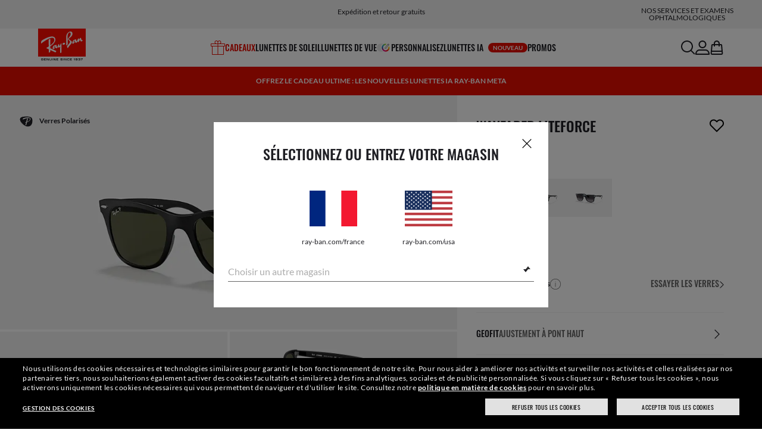

--- FILE ---
content_type: text/html;charset=UTF-8
request_url: https://www.ray-ban.com/france/lunettes-de-soleil/RB4195%20UNISEX%20wayfarer%20liteforce-noir/8053672067118
body_size: 62010
content:
<!DOCTYPE html>
<!--[if lt IE 7 ]><html class="ie ie6" lang="en"> <![endif]-->
<!--[if IE 7 ]><html class="ie ie7" lang="en"> <![endif]-->
<!--[if IE 8 ]><html class="ie ie8" lang="en"> <![endif]-->
<!--[if IE 9 ]><html class="ie ie9" lang="en"> <![endif]-->
<!--[if (gt IE 9)|!(IE)]>--><!-- BEGIN Layouts/BaseLayout.jsp --><!-- CMS params setup --><!-- cmProductId -->
<html lang="fr-FR"> <!--<![endif]-->
<head>


<link rel="preconnect" href="https://media.ray-ban.com">
<link rel="preconnect" href="https://images2.ray-ban.com">

<meta content="width=1024" name="viewport">

<!-- BEGIN CoreMedia Head -->
		<meta name="coremedia_content_id"
content="1359366" >
	
	<script async type="text/javascript"  src="https://cloud.wordlift.io/app/bootstrap.js?__WB_REVISION__=1758709120"></script>

<script type="module">
  document.documentElement.className = document
    .documentElement
    .className
    .replace(/\bno-js\b/g, '') + 'has-js ';
</script>
<!--<link rel="stylesheet" href="/wcsstore/RayBanStorefrontAssetStore/Common/assets/website2020/assets/main.css">-->


	<link crossorigin href="https://RT8ZK55N9N-dsn.algolia.net" rel="preconnect" />

		<link rel="stylesheet" href="/rbstatichtml/assets/styles.94d70e79c4.css">
		<script
	async
	src="/rbstatichtml/assets/manifest.94d70e79c4.js"
	type="module"
></script>
<script
	async
	src="/rbstatichtml/assets/vendors.94d70e79c4.js"
	type="module"
></script>


<script
	defer
	src="/rbstatichtml/assets/libs.94d70e79c4.js"
	type="module"
></script>

<script
	async
	src="/rbstatichtml/assets/utils.94d70e79c4.js"
	type="module"
></script>

<script
	async
	src="/rbstatichtml/assets/common.94d70e79c4.js"
	type="module"
></script>



	<script
	defer
	src="/rbstatichtml/assets/header.94d70e79c4.js"
	type="module"
	></script>

	<script
	defer
	src="/rbstatichtml/assets/footer.94d70e79c4.js"
	type="module"
	></script>

	<script
	defer
	src="/rbstatichtml/assets/editorial.94d70e79c4.js"
	type="module"
	></script>


	<script
	defer
	src="/rbstatichtml/assets/editorial-banners.94d70e79c4.js"
	type="module"
	></script>

		<script

			defer
			src="/rbstatichtml/assets/pdp.94d70e79c4.js"
			type="module"
		></script>
	

<script
	defer
	src="/rbstatichtml/assets/bootstrap.94d70e79c4.js"
	type="module"
></script>

		<script defer src="https://images.ray-ban.com/extra/quicklink/quicklink.umd.js" type="text/javascript"></script>
	<!-- Start BounceX tag. Deploy at the beginning of document head. -->
		<meta name="restrictedCountries" content="false">
		
			<script defer src="/wcsstore/RayBanStorefrontAssetStore/Common/assets/scripts/rb.gdprResolver.js" gdprSection="marketing" scriptLabel="bounceExchange" scriptUrl="//tag.bounceexchange.com/3208/i.js" storeId="28152" scriptDefer="true"></script>
		<!-- End BounceX Tag-->

	<meta charset="utf-8">

    <meta http-equiv="X-UA-Compatible" content="IE=edge,chrome=1">
    <meta content="RAY-BAN STORE" name="author" />


	<!-- END CoreMedia Head --><!-- BEFORE MemberGroupInclude --><!-- AFTER MemberGroupInclude --><!-- BEFORE CommonInclude --><!-- BEGIN include/CommonInclude.jsp --><!-- BEGIN head_common.tag -->

  <script defer src="/wcsstore/RayBanStorefrontAssetStore/desktop/assets/scripts/jquery-1.9.1.min.js"></script>


<!-- isCSR : false -->

<link href="/wcsstore/RayBanStorefrontAssetStore/images/favicon.ico" rel="shortcut icon">
<!-- TEST --><!-- END head_common.tag --><!-- END include/CommonInclude.jsp --><!-- AFTER CommonInclude --><!-- BEFORE HeaderInclude -->
<title>Les lunettes de soleil Wayfarer Liteforce en Noir et Vert G-15 - RB4195 | Ray-Ban® FR</title>
<meta name="title" content="Les lunettes de soleil Wayfarer Liteforce en Noir et Vert G-15 - RB4195 | Ray-Ban® FR">
<meta name="description" content="Achetez les lunettes de soleil Wayfarer Liteforce avec monture en Injecté Noir et verres Vert G-15. Livraison et retours gratuits sur la boutique en ligne Ray-Ban®!">
<meta name="keyword" content="">
<!-- BEGIN ProductURLMap.jsp -->
						<link rel="alternate" href="https://www.ray-ban.com/austria/sonnenbrillen/RB4195wayfarer liteforce-schwarz/8053672067118" hreflang="de-at"/>
					
						<link rel="alternate" href="https://www.ray-ban.com/italy/occhiali-da-sole/RB4195wayfarer liteforce-nero/8053672067118" hreflang="it-it"/>
					
						<link rel="alternate" href="https://www.ray-ban.com/poland/sunglasses/RB4195wayfarer liteforce-czarny/8053672067118" hreflang="pl-pl"/>
					
						<link rel="alternate" href="https://www.ray-ban.com/switzerland/it/occhiali-da-sole/RB4195wayfarer liteforce-nero/8053672067118" hreflang="it-ch"/>
					
						<link rel="alternate" href="https://www.ray-ban.com/belgium/fr/lunettes-de-soleil/RB4195wayfarer liteforce-noir/8053672067118" hreflang="fr-be"/>
					
						<link rel="alternate" href="https://www.ray-ban.com/australia/sunglasses/RB4195wayfarer liteforce-black/8053672067118" hreflang="en-au"/>
					
					<link rel="alternate" href="https://www.ray-ban.com/asean/sunglasses/RB4195wayfarer liteforce-black/8053672067118" hreflang="en-th"/>
				
					<link rel="alternate" href="https://www.ray-ban.com/asean/sunglasses/RB4195wayfarer liteforce-black/8053672067118" hreflang="en-sg"/>
				
					<link rel="alternate" href="https://www.ray-ban.com/asean/sunglasses/RB4195wayfarer liteforce-black/8053672067118" hreflang="en-id"/>
				
					<link rel="alternate" href="https://www.ray-ban.com/asean/sunglasses/RB4195wayfarer liteforce-black/8053672067118" hreflang="en-tw"/>
				
						<link rel="alternate" href="https://www.ray-ban.com/brazil/oculos-de-sol/RB4195wayfarer liteforce-preto/8053672067118" hreflang="pt-br"/>
					
					<link rel="canonical" href="https://www.ray-ban.com/france/lunettes-de-soleil/RB4195wayfarer%20liteforce-noir/8053672067118"  />
				
					<link rel="alternate" href="https://www.ray-ban.com/france/lunettes-de-soleil/RB4195wayfarer%20liteforce-noir/8053672067118" hreflang="fr-fr"/>
				
						<link rel="alternate" href="https://www.ray-ban.com/japan/sunglasses/RB4195wayfarer liteforce-ブラック/8053672067118" hreflang="ja-jp"/>
					
						<link rel="alternate" href="https://www.ray-ban.com/germany/sonnenbrillen/RB4195wayfarer liteforce-schwarz/8053672067118" hreflang="de-de"/>
					
						<link rel="alternate" href="https://www.ray-ban.com/switzerland/de/sonnenbrillen/RB4195wayfarer liteforce-schwarz/8053672067118" hreflang="de-ch"/>
					
						<link rel="alternate" href="https://www.ray-ban.com/hongkong/zh/sunglasses/RB4195wayfarer liteforce-黑色/8053672067118" hreflang="zh-hk"/>
					
						<link rel="alternate" href="https://www.ray-ban.com/norway/sunglasses/RB4195wayfarer liteforce-black/8053672067118" hreflang="en-no"/>
					
						<link rel="alternate" href="https://www.ray-ban.com/turkey/sunglasses/RB4195wayfarer liteforce-black/8053672067118" hreflang="en-tr"/>
					
						<link rel="alternate" href="https://www.ray-ban.com/portugal/sunglasses/RB4195wayfarer liteforce-preto/8053672067118" hreflang="en-pt"/>
					
						<link rel="alternate" href="https://www.ray-ban.com/mexico/gafas-de-sol/RB4195wayfarer liteforce-negro/8053672067118" hreflang="es-mx"/>
					
						<link rel="alternate" href="https://www.ray-ban.com/eu/sunglasses/RB4195wayfarer liteforce-black/8053672067118" hreflang="en-fi"/>
					
						<link rel="alternate" href="https://www.ray-ban.com/hongkong/en/sunglasses/RB4195wayfarer liteforce-black/8053672067118" hreflang="en-hk"/>
					
						<link rel="alternate" href="https://www.ray-ban.com/spain/gafas-de-sol/RB4195wayfarer liteforce-negro/8053672067118" hreflang="es-es"/>
					
						<link rel="alternate" href="https://www.ray-ban.com/denmark/sunglasses/RB4195wayfarer liteforce-black/8053672067118" hreflang="en-dk"/>
					
						<link rel="alternate" href="https://www.ray-ban.com/netherlands/sunglasses/RB4195wayfarer liteforce-zwart/8053672067118" hreflang="nl-nl"/>
					
						<link rel="alternate" href="https://www.ray-ban.com/canada/fr/lunettes-de-soleil/RB4195wayfarer liteforce-noir/8053672067118" hreflang="fr-ca"/>
					
						<link rel="alternate" href="https://www.ray-ban.com/belgium/nl/sunglasses/RB4195wayfarer liteforce-zwart/8053672067118" hreflang="nl-be"/>
					
						<link rel="alternate" href="https://www.ray-ban.com/sweden/sunglasses/RB4195wayfarer liteforce-svart/8053672067118" hreflang="sv-se"/>
					
					<link rel="alternate" href="https://www.ray-ban.com/latam/gafas-de-sol/RB4195wayfarer liteforce-negro/8053672067118" hreflang="es-ar"/>
				
					<link rel="alternate" href="https://www.ray-ban.com/latam/gafas-de-sol/RB4195wayfarer liteforce-negro/8053672067118" hreflang="es-cl"/>
				
					<link rel="alternate" href="https://www.ray-ban.com/latam/gafas-de-sol/RB4195wayfarer liteforce-negro/8053672067118" hreflang="es-co"/>
				
					<link rel="alternate" href="https://www.ray-ban.com/latam/gafas-de-sol/RB4195wayfarer liteforce-negro/8053672067118" hreflang="es-pe"/>
				
					<link rel="alternate" href="https://www.ray-ban.com/latam/gafas-de-sol/RB4195wayfarer liteforce-negro/8053672067118" hreflang="es-ec"/>
				
						<link rel="alternate" href="https://www.ray-ban.com/switzerland/fr/lunettes-de-soleil/RB4195wayfarer liteforce-noir/8053672067118" hreflang="fr-ch"/>
					
					<link rel="alternate" href="https://www.ray-ban.com/mea/sunglasses/RB4195wayfarer liteforce-black/8053672067118" hreflang="en-az"/>
				
					<link rel="alternate" href="https://www.ray-ban.com/mea/sunglasses/RB4195wayfarer liteforce-black/8053672067118" hreflang="en-bh"/>
				
					<link rel="alternate" href="https://www.ray-ban.com/mea/sunglasses/RB4195wayfarer liteforce-black/8053672067118" hreflang="en-ir"/>
				
					<link rel="alternate" href="https://www.ray-ban.com/mea/sunglasses/RB4195wayfarer liteforce-black/8053672067118" hreflang="en-iq"/>
				
					<link rel="alternate" href="https://www.ray-ban.com/mea/sunglasses/RB4195wayfarer liteforce-black/8053672067118" hreflang="en-jo"/>
				
					<link rel="alternate" href="https://www.ray-ban.com/mea/sunglasses/RB4195wayfarer liteforce-black/8053672067118" hreflang="en-kw"/>
				
					<link rel="alternate" href="https://www.ray-ban.com/mea/sunglasses/RB4195wayfarer liteforce-black/8053672067118" hreflang="en-lb"/>
				
					<link rel="alternate" href="https://www.ray-ban.com/mea/sunglasses/RB4195wayfarer liteforce-black/8053672067118" hreflang="en-om"/>
				
					<link rel="alternate" href="https://www.ray-ban.com/mea/sunglasses/RB4195wayfarer liteforce-black/8053672067118" hreflang="en-qa"/>
				
					<link rel="alternate" href="https://www.ray-ban.com/mea/sunglasses/RB4195wayfarer liteforce-black/8053672067118" hreflang="en-sa"/>
				
					<link rel="alternate" href="https://www.ray-ban.com/mea/sunglasses/RB4195wayfarer liteforce-black/8053672067118" hreflang="en-sy"/>
				
					<link rel="alternate" href="https://www.ray-ban.com/mea/sunglasses/RB4195wayfarer liteforce-black/8053672067118" hreflang="en-ae"/>
				
					<link rel="alternate" href="https://www.ray-ban.com/mea/sunglasses/RB4195wayfarer liteforce-black/8053672067118" hreflang="en-ye"/>
				
						<link rel="alternate" href="https://www.ray-ban.com/ireland/sunglasses/RB4195wayfarer liteforce-black/8053672067118" hreflang="en-ie"/>
					
						<link rel="alternate" href="https://www.ray-ban.com/uk/sunglasses/RB4195wayfarer liteforce-black/8053672067118" hreflang="en-gb"/>
					
						<link rel="alternate" href="https://www.ray-ban.com/usa/sunglasses/RB4195wayfarer liteforce-black/8053672067118" hreflang="en-us"/>
					
					<link rel="alternate" href="https://www.ray-ban.com/usa/sunglasses/RB4195wayfarer liteforce-black/8053672067118" hreflang="en"/>
					<link rel="alternate" href="https://www.ray-ban.com/usa/sunglasses/RB4195wayfarer liteforce-black/8053672067118" hreflang="x-default"/>
				
						<link rel="alternate" href="https://www.ray-ban.com/canada/en/sunglasses/RB4195wayfarer liteforce-black/8053672067118" hreflang="en-ca"/>
					
						<link rel="alternate" href="https://www.ray-ban.com/switzerland/en/sunglasses/RB4195wayfarer liteforce-black/8053672067118" hreflang="en-ch"/>
					
						<link rel="alternate" href="https://www.ray-ban.com.cn/zh/sunglasses/RB4195wayfarer liteforce-黑色/8053672067118" hreflang="zh-cn"/>
					
					<link rel="alternate" href="https://www.ray-ban.com/row/sunglasses/RB4195wayfarer liteforce-black/8053672067118" hreflang="en-il"/>
				
					<link rel="alternate" href="https://www.ray-ban.com/row/sunglasses/RB4195wayfarer liteforce-black/8053672067118" hreflang="en-ru"/>
				
					<link rel="alternate" href="https://www.ray-ban.com/row/sunglasses/RB4195wayfarer liteforce-black/8053672067118" hreflang="en-rs"/>
				
					<link rel="alternate" href="https://www.ray-ban.com/row/sunglasses/RB4195wayfarer liteforce-black/8053672067118" hreflang="en-me"/>
				
					<link rel="alternate" href="https://www.ray-ban.com/row/sunglasses/RB4195wayfarer liteforce-black/8053672067118" hreflang="en-mk"/>
				
					<link rel="alternate" href="https://www.ray-ban.com/row/sunglasses/RB4195wayfarer liteforce-black/8053672067118" hreflang="en-ge"/>
				
					<link rel="alternate" href="https://www.ray-ban.com/row/sunglasses/RB4195wayfarer liteforce-black/8053672067118" hreflang="en-am"/>
				
					<link rel="alternate" href="https://www.ray-ban.com/row/sunglasses/RB4195wayfarer liteforce-black/8053672067118" hreflang="en-ba"/>
				
					<link rel="alternate" href="https://www.ray-ban.com/row/sunglasses/RB4195wayfarer liteforce-black/8053672067118" hreflang="en-al"/>
				
					<link rel="alternate" href="https://www.ray-ban.com/row/sunglasses/RB4195wayfarer liteforce-black/8053672067118" hreflang="en-ua"/>
				
					<link rel="alternate" href="https://www.ray-ban.com/row/sunglasses/RB4195wayfarer liteforce-black/8053672067118" hreflang="en-hr"/>
				<!-- END ProductURLMap.jsp -->
		<meta property="og:title" content="Découvrez le modèle Wayfarer Liteforce sur ray-ban.com" />
	
<meta name="format-detection" content="telephone=no">
<meta property="og:type" content="product" />
<meta property="og:image" content="https://images2.ray-ban.com//cdn-record-files-pi/1bf00481-dbe4-456d-bb01-a359015fd38c/2a7be5f5-6827-4c1a-87d2-ad57014830bb/0RB4195__601S9A__STD__shad__qt.png?impolicy=RB_RB_FBShare" />
<meta property="og:image:width" content="600" />
<meta property="og:image:height" content="315" />
<meta property="og:description" content="Achetez les lunettes de soleil Wayfarer Liteforce avec monture en Injecté Noir et verres Vert G-15. Livraison et retours gratuits sur la boutique en ligne Ray-Ban®!" />

<script type="text/javascript">
	var tealium_data2track = [];
</script>

<!-- preload image -->

<link rel="preload" as="image" href="https://images2.ray-ban.com//cdn-record-files-pi/1bf00481-dbe4-456d-bb01-a359015fd38c/2a7be5f5-6827-4c1a-87d2-ad57014830bb/0RB4195__601S9A__STD__shad__qt.png?impolicy=RB_Product_clone&width=350&bgc=%23f2f2f2" fetchpriority="high" media="(max-width: 599px) and (-webkit-min-device-pixel-ratio: 1) and (-webkit-max-device-pixel-ratio: 1.9)">
<link rel="preload" as="image" href="https://images2.ray-ban.com//cdn-record-files-pi/1bf00481-dbe4-456d-bb01-a359015fd38c/2a7be5f5-6827-4c1a-87d2-ad57014830bb/0RB4195__601S9A__STD__shad__qt.png?impolicy=RB_Product_clone&width=700&bgc=%23f2f2f2" fetchpriority="high" media="(max-width: 599px) and (-webkit-min-device-pixel-ratio: 2)">


<link rel="preload" as="image" href="https://images2.ray-ban.com//cdn-record-files-pi/1bf00481-dbe4-456d-bb01-a359015fd38c/2a7be5f5-6827-4c1a-87d2-ad57014830bb/0RB4195__601S9A__STD__shad__qt.png?impolicy=RB_Product_clone&width=720&bgc=%23f2f2f2" fetchpriority="high" media="(min-width: 600px) and (-webkit-min-device-pixel-ratio: 1) and (-webkit-max-device-pixel-ratio: 1.9)">

<link rel="preload" as="image" href="https://images2.ray-ban.com//cdn-record-files-pi/1bf00481-dbe4-456d-bb01-a359015fd38c/2a7be5f5-6827-4c1a-87d2-ad57014830bb/0RB4195__601S9A__STD__shad__qt.png?impolicy=RB_Product_clone&width=1440&bgc=%23f2f2f2" fetchpriority="high" media="(min-width: 600px) and (-webkit-min-device-pixel-ratio: 2)">



	<script type="application/ld+json">{
	"itemListElement": [
		{
			"item": "/france",
			"@type": "ListItem",
			"name": "Accueil",
			"position": 1
		},
		{
			"item": "/france/lunettes-de-soleil/voir-tout",
			"@type": "ListItem",
			"name": "Lunettes de soleil",
			"position": 2
		},
		{
			"item": "/france/lunettes-de-soleil/wayfarer",
			"@type": "ListItem",
			"name": "Lunettes de soleil Wayfarer",
			"position": 3
		},
		{
			"item": "/france/lunettes-de-soleil/RB4195wayfarer liteforce-noir/8053672067118",
			"@type": "ListItem",
			"name": "WAYFARER LITEFORCE",
			"position": 4
		}
		],
	"@type": "BreadcrumbList",
	"@context": "https://schema.org"
}</script>

<!-- AFTER HeaderInclude -->
		
	
	<link rel="preload" href="/ptch/css/it-ptch.css" as="style" onload="this.onload=null;this.rel='stylesheet'">



<script>(window.BOOMR_mq=window.BOOMR_mq||[]).push(["addVar",{"rua.upush":"false","rua.cpush":"false","rua.upre":"false","rua.cpre":"false","rua.uprl":"false","rua.cprl":"false","rua.cprf":"false","rua.trans":"","rua.cook":"false","rua.ims":"false","rua.ufprl":"false","rua.cfprl":"false","rua.isuxp":"false","rua.texp":"norulematch","rua.ceh":"false","rua.ueh":"false","rua.ieh.st":"0"}]);</script>
                              <script>!function(e){var n="https://s.go-mpulse.net/boomerang/";if("False"=="True")e.BOOMR_config=e.BOOMR_config||{},e.BOOMR_config.PageParams=e.BOOMR_config.PageParams||{},e.BOOMR_config.PageParams.pci=!0,n="https://s2.go-mpulse.net/boomerang/";if(window.BOOMR_API_key="22HJL-A6NEK-DWBRQ-CPENE-Z984T",function(){function e(){if(!r){var e=document.createElement("script");e.id="boomr-scr-as",e.src=window.BOOMR.url,e.async=!0,o.appendChild(e),r=!0}}function t(e){r=!0;var n,t,a,i,d=document,O=window;if(window.BOOMR.snippetMethod=e?"if":"i",t=function(e,n){var t=d.createElement("script");t.id=n||"boomr-if-as",t.src=window.BOOMR.url,BOOMR_lstart=(new Date).getTime(),e=e||d.body,e.appendChild(t)},!window.addEventListener&&window.attachEvent&&navigator.userAgent.match(/MSIE [67]\./))return window.BOOMR.snippetMethod="s",void t(o,"boomr-async");a=document.createElement("IFRAME"),a.src="about:blank",a.title="",a.role="presentation",a.loading="eager",i=(a.frameElement||a).style,i.width=0,i.height=0,i.border=0,i.display="none",o.appendChild(a);try{O=a.contentWindow,d=O.document.open()}catch(_){n=document.domain,a.src="javascript:var d=document.open();d.domain='"+n+"';void 0;",O=a.contentWindow,d=O.document.open()}if(n)d._boomrl=function(){this.domain=n,t()},d.write("<bo"+"dy onload='document._boomrl();'>");else if(O._boomrl=function(){t()},O.addEventListener)O.addEventListener("load",O._boomrl,!1);else if(O.attachEvent)O.attachEvent("onload",O._boomrl);d.close()}function a(e){window.BOOMR_onload=e&&e.timeStamp||(new Date).getTime()}if(!window.BOOMR||!window.BOOMR.version&&!window.BOOMR.snippetExecuted){window.BOOMR=window.BOOMR||{},window.BOOMR.snippetStart=(new Date).getTime(),window.BOOMR.snippetExecuted=!0,window.BOOMR.snippetVersion=14,window.BOOMR.url=n+"22HJL-A6NEK-DWBRQ-CPENE-Z984T";var i=document.currentScript||document.getElementsByTagName("script")[0],o=i.parentNode,r=!1,d=document.createElement("link");if(d.relList&&"function"==typeof d.relList.supports&&d.relList.supports("preload")&&"as"in d)window.BOOMR.snippetMethod="p",d.href=window.BOOMR.url,d.rel="preload",d.as="script",d.addEventListener("load",e),d.addEventListener("error",function(){t(!0)}),setTimeout(function(){if(!r)t(!0)},3e3),BOOMR_lstart=(new Date).getTime(),o.appendChild(d);else t(!1);if(window.addEventListener)window.addEventListener("load",a,!1);else if(window.attachEvent)window.attachEvent("onload",a)}}(),"".length>0)if(e&&"performance"in e&&e.performance&&"function"==typeof e.performance.setResourceTimingBufferSize)e.performance.setResourceTimingBufferSize();!function(){if(BOOMR=e.BOOMR||{},BOOMR.plugins=BOOMR.plugins||{},!BOOMR.plugins.AK){var n=""=="true"?1:0,t="",a="clogt6ixeeo4u2iwm4kq-f-8150c3107-clientnsv4-s.akamaihd.net",i="false"=="true"?2:1,o={"ak.v":"39","ak.cp":"254599","ak.ai":parseInt("603352",10),"ak.ol":"0","ak.cr":8,"ak.ipv":4,"ak.proto":"h2","ak.rid":"1342d298","ak.r":44332,"ak.a2":n,"ak.m":"dscx","ak.n":"essl","ak.bpcip":"18.220.105.0","ak.cport":58808,"ak.gh":"23.33.28.202","ak.quicv":"","ak.tlsv":"tls1.3","ak.0rtt":"","ak.0rtt.ed":"","ak.csrc":"-","ak.acc":"","ak.t":"1763075861","ak.ak":"hOBiQwZUYzCg5VSAfCLimQ==lj8lfhxecyeruIWa6CSY8BDgZWjlUCyiptx9Hfa56YJq/A/icT6FBSCJflKgnXY6RE04CrVnGkrX9JUZGyAC8XSnFqf+YnfmQGDs+2XA/MO3DF/F1SdqQpi493VuMKawLVoz9u6P1+dYhclGlDFY81xzr8txaQA9XPSQuBFzCLXActNnM4XuXZmJxZxFg/MUWbZLFlq1k5k7waFkmn2WUVj5O1ztKAPkd8qltM54b60R1VUCD0Ww5V1zN2ZwXvpC9hslGpUU5sWtSroiiSZfzH7AI+ldiEPqUMPZ+GVET8IMq7LJnPUAcwZsH7lnxXiccWqENKv5bhdBwwX/8qWdHFii7fRxSuA8VSTxvSn8DhNlJmmmzL40+SGKLC6Sypg+uUbpW8TGGyZJBZvh83XE0er4rf9R9SpYBlXqyo2xtD4=","ak.pv":"664","ak.dpoabenc":"","ak.tf":i};if(""!==t)o["ak.ruds"]=t;var r={i:!1,av:function(n){var t="http.initiator";if(n&&(!n[t]||"spa_hard"===n[t]))o["ak.feo"]=void 0!==e.aFeoApplied?1:0,BOOMR.addVar(o)},rv:function(){var e=["ak.bpcip","ak.cport","ak.cr","ak.csrc","ak.gh","ak.ipv","ak.m","ak.n","ak.ol","ak.proto","ak.quicv","ak.tlsv","ak.0rtt","ak.0rtt.ed","ak.r","ak.acc","ak.t","ak.tf"];BOOMR.removeVar(e)}};BOOMR.plugins.AK={akVars:o,akDNSPreFetchDomain:a,init:function(){if(!r.i){var e=BOOMR.subscribe;e("before_beacon",r.av,null,null),e("onbeacon",r.rv,null,null),r.i=!0}return this},is_complete:function(){return!0}}}}()}(window);</script></head>

<!-- BEGIN include/BodyStyle.jsp -->
<body class="wcs-fr_FR"
	
>


<input type="hidden" id="user_Email_MD5" value="" name="user_Email_MD5"/>
<!-- END include/BodyStyle.jsp -->
		<input type="hidden" id="country" value="FR" scope="request"/>
	
<input type="hidden" name="UrlInSession" id="UrlInSession" value="true"/>
	<!-- BEFORE LayoutContainerTop --><!-- BEGIN LayoutContainerTop.jsp --><!--DESK_TOP_SPOT--><!-- BEGIN HeaderDisplay.jspf --><!--
			storeId:            28152
			catalogId:          30152
			langId:             -2
			userType:           G
			userState:          
			liveHelp:           
			rfqLinkDisplayed:   
		--><!-- BEGIN include/CachedHeaderDisplay.jsp -->
<input type="hidden" id="afterpayEnabled" name="afterpayEnabled" value="N" />
<input type="hidden" name="afterpayNoInstallment" id="afterpayNoInstallment" value="" />
<input type="hidden" name="afterpayThresholdMin" id="afterpayThresholdMin" value="" />
<input type="hidden" name="afterpayThresholdMax" id="afterpayThresholdMax" value="" />

<input type="hidden" name="isVTOLogEnabled" id= "isVTOLogEnabled" value="false">

<input type="hidden" id="EnableSearchByImage" name="EnableSearchByImage" value="" />

<input type="hidden" name="CUSTOMFORM_cta_link" id="CUSTOMFORM_cta_link" value="https://www.ray-ban.com/france/lunettes-de-soleil/voir-tout" />


<input type="hidden" value="28152" name="storeId" id="storeId" />
<input type="hidden" value="30152" name="catalogId" id="catalogId" />
<input type="hidden" value="-2" name="langId" id="langId" />

<!-- CMS params setup --><!-- cmProductId --><!-- start/ HEADER -->
		<div >
<style type="text/css">#giftFinderModal {
position: fixed;
top: 0;
left: 0;
bottom: 0;
width: 100%;
-webkit-transform: translateY(100%);
transform: translateY(100%);
-webkit-transition: 0.4s ease;
transition: 0.4s ease;
opacity: 0;
z-index: 999;
}
#giftFinderModal::-webkit-scrollbar {
display: none;
}
#giftFinderModal.active-quiz {
-webkit-transform: translateY(0);
transform: translateY(0);
opacity: 1;
}</style>
<div id="giftFinderModal"></div>
<script type="module">
(function () {
// Function to check for URL parameter and start quiz if present
const checkUrlAndStartQuiz = () => {
const urlParams = new URLSearchParams(window.location.search);
if (urlParams.get("start-holiday-quiz") === "true") {
startGiftFinderQuiz();
}
};
const startGiftFinderQuiz = () => {
function loadRemoteScript(url) {
return new Promise((resolve, reject) => {
const script = document.createElement("script");
script.src = url;
script.id = "content-gift-finder-quiz-script";
script.onload = resolve;
script.onerror = reject;
document.head.appendChild(script);
});
}
const locale =
typeof wcs_config !== "undefined" ? wcs_config.locale.toLowerCase() : "en-us";
const scriptUrl = `https://media.ray-ban.com/utilities/algoliaGiftFinder/RB/prod/js/main_${locale}.min.js?gsgds`;
// Check if the script is already loaded
if (document.getElementById("content-gift-finder-quiz-script")) {
// If already loaded, just add the "active-quiz" class
document.querySelector("#giftFinderModal").classList.add("active-quiz");
document.querySelector('body').style.setProperty('overflow', 'hidden');
return;
}
// Load remote JavaScript file
loadRemoteScript(scriptUrl)
.then(() => {
// Initialize the quiz or perform any other actions
document.querySelector("#giftFinderModal").classList.add("active-quiz");
})
.catch((error) => {
console.error("Error loading remote script:", error);
console.log(quizConfigurations);
});
};
checkUrlAndStartQuiz();
window.startGiftFinderQuiz = startGiftFinderQuiz;
})();
</script></div>
	

<div id="rb-header-app" data-vue="app" :class="mainClasses" role="navigation" class='rb-app__header rb-app__header--static'>
	<rb-country-overlay
		countryselector-url="/wcs/resources/store/28152/country/getCountryList"
		data-store-id="28152"
		paymentmethods-url="/wcs/resources/store/28152/payment/getPaymentsByStoreId">
	</rb-country-overlay>

	
		<rb-push-notification-popup id="cm-1232698" link="javascript:window.startGiftFinderQuiz()" data-element-id="X__Placement_header_push_notification_Banner0_WWHolidayPush25">
<template #icon>
<rb-lazy-icon icon="common__icon common__icon--rayban-logo" text="icon" />
</template>
<template #title>
C'est la période des cadeaux
</template>
<template #content>
<p>Choisissez le cadeau idéal avec l'aide de notre outil de recherche de cadeaux.</p> </template>
</rb-push-notification-popup>
	

	<input type="hidden" name="signupOverlayDelay" id="signupOverlayDelay" value="3000" />
	<input type="hidden" value="false" id="isCSR"/>
	<input type="hidden" name="signupOverlayEmailCheck" value="RB02,RB30,RB27,RB28,RB31,EP01,DM02,NE01,RB12,SI01,SY03,IN03,SA08,SE01,RB33,RB01,RB34,RB37,RB45,RB38,RB39,RB15,RB40,RB41,RB05,RB17,RB14,RB24,RB16,RB13,EEL_,ENL_,XMM_,XQR_,XRF_,XTB_,XTS_,TNP_,TWE_,TGC_,TOX_,TOC_,TCS_,TOF_,TOR_,TOS_,TOD_,TBV_,TGS_,TPB_,TPF_,TPM_,TPE_,TAB_">
	<input type="hidden" name="WCParam.cid" id="WCParam.cid" value="">
	<input type="hidden" name="newsletterOverlayPopUp" value="Y">
	<input type="hidden" name="signupOverlayEnabled" id="signupOverlayEnabled" value="TRUE" />
	<input type="hidden" name="signupOverlayPageCheck" value="clp,clv,pdp,pcp,HomePage,RemixLanding,plp" />
	<input type="hidden" name="pageLabel" id="pageLabel" value="PDP">
	
		<rb-newsletter-modal>
<template #content-left>
<rb-newsletter-banner
image-alt="RÉSERVEZ LA DATE : BLACK FRIDAY ANTICIPÉ-Inscrivez-vous à The Ones pour participer à notre prochain événement réservé aux membres."
image-desktop="https://media.ray-ban.com/cms/resource/image/1596538/portrait_ratio1x1/1296/1296/f45a00b29bd2303b69ba959bcaa53197/CC50D36D99538262501C3F38AAC1A917/rb-cw-overlay-teasing-light.jpg"
image-tablet="https://media.ray-ban.com/cms/resource/image/1596538/portrait_ratio10x11/540/594/6748c24b9fa0d48f152387c614b36ee9/79546186C09BC6ACDD22B7C7B7F4ABCA/rb-cw-overlay-teasing-light.jpg"
image-mobile="https://media.ray-ban.com/cms/resource/image/1596538/portrait_ratio10x11/540/594/6748c24b9fa0d48f152387c614b36ee9/79546186C09BC6ACDD22B7C7B7F4ABCA/rb-cw-overlay-teasing-light.jpg"
cover=""
cover-mobile=""
/>
</template>
<template #content-right>
<rb-text-module
text-align="left"
theme="light">
<template #image>
<div class="common__icon common__icon--the-ones-newsletter" ></div>
</template>
<template #title>
RÉSERVEZ LA DATE : BLACK FRIDAY ANTICIPÉ
</template>
<template #excerpt_block>
<p>Inscrivez-vous à The Ones pour participer à notre prochain événement réservé aux membres.</p> </template>
</rb-text-module>
</template>
<template #disclaimer>
<rb-text-module
text-align="left"
theme="light"
>
<template #excerpt_block>
<p>Bénéficiez d'un accès complet aux avantages premium et vivez pleinement l'univers Ray-Ban avec des sensations uniques, un accès prioritaire aux événements, des aperçus de la collection et une gamme de privilèges exclusifs (consultez la <a data-description="politique-de-confidentialite-sur-internet" href="/france/c/politique-de-confidentialite-sur-internet" target="_blank" rel="noopener">Politique de confidentialité</a> pour plus d'informations).</p> </template>
</rb-text-module>
</template>
<template #success>
<rb-text-module
text-align="left"
theme="light">
<template #image>
<div class="common__icon common__icon--the-ones-newsletter" ></div>
</template>
<template #title>
MERCI DE VOTRE INSCRIPTION
</template>
<template #excerpt>
<p>Dites-nous votre date de naissance et vous recevrez un cadeau de notre part le jour de votre anniversaire.<br/>Vous pouvez aussi commencer à naviguer et vous préparer à bénéficier des avantages exclusifs.</p> </template>
</rb-text-module>
</template>
</rb-newsletter-modal>
	

	<rb-header home-page-url="/france" :is-static-position="true">
		<div class="skeleton header">
			
				<div class="header__message-bar">
					<div class="message-bar__cta">
						<div class="message-bar__title"></div>
					</div>
				</div>
			
			<div class="header__navigation">
				<div class="header__navigation header-logo"></div>
				<div class="header__navigation main-menu hidden-mobile">
					<div class="header__dummy"></div>
					<div class="header__dummy"></div>
					<div class="header__dummy"></div>
					<div class="header__dummy"></div>
					<div class="header__dummy"></div>
					<div class="header__dummy"></div>
				</div>
				<div class="header__navigation actions-container">
					<div class="header__dummy"></div>
					<div class="header__dummy"></div>
					<div class="header__dummy"></div>
					<div class="header__dummy hidden-desktop"></div>
				</div>
			</div>
			<div class="header__promo-stripe"></div>
		</div>

		
		<template #message-bar-content>
<rb-header-message-bar-item url="https://www.ray-ban.com/france/lunettes-de-soleil/voir-tout" analytics-description="sunglasses-view-all">
<p>Choisissez Klarna et PayPal pour des options de paiement simples et flexibles</p> </rb-header-message-bar-item><rb-header-message-bar-item url="https://www.ray-ban.com/france/lunettes-de-soleil/voir-tout" analytics-description="sunglasses-view-all">
<p>Expédition et retour gratuits</p> </rb-header-message-bar-item><rb-header-message-bar-item url="https://www.ray-ban.com/france/personnaliser/rb-3025-aviator-large-metal-lunettes-de-soleil?mostSoldSize=RBCP 58&openPanel=engraving" analytics-description="aviator-large-metal-panel-engraving">
<p>Rendez vos cadeaux encore plus spéciaux avec une gravure | Achetez des modèles personnalisés</p> </rb-header-message-bar-item></template>
	
		
          <!--   START: header_navigation     -->
<template #main-menu>
<rb-header-main-menu-item class=""
analytics-element-id="X_X_MainNav_GiftMenu"
analytics-description=""
menu-id="519494"
:is-highlighted="true"
>
<template #icon-left>
<rb-lazy-icon icon="common__icon common__icon--gift-red" text="gift-red"></rb-lazy-icon>
</template>
<template #title>
CADEAUX
</template>
</rb-header-main-menu-item><rb-header-main-menu-item class=""
analytics-element-id="X_X_MainNav_Sunglasses"
analytics-description="Sunglasses"
menu-id="46592"
>
<template #title>
Lunettes de soleil
</template>
</rb-header-main-menu-item><rb-header-main-menu-item class=""
analytics-element-id="X_X_MainNav_Eyeglasses"
analytics-description="Eyeglasses"
menu-id="48180"
>
<template #title>
Lunettes de vue
</template>
</rb-header-main-menu-item><rb-header-main-menu-item class=""
analytics-element-id="X_X_MainNav_Custom"
analytics-description="Custom"
menu-id="34406"
>
<template #icon-left>
<rb-lazy-icon icon="common__icon common__icon--remix" text="remix"></rb-lazy-icon>
</template>
<template #title>
Personnalisez
</template>
</rb-header-main-menu-item><rb-header-main-menu-item class=""
analytics-element-id="X_X_MainNav_RBJUPITERDDM"
analytics-description=""
menu-id="1563638"
>
<template #title>
Lunettes IA
<rb-pill color="red" size="xsmall" type="ddm">
<span> NOUVEAU
</span>
</rb-pill>
</template>
</rb-header-main-menu-item><rb-header-main-menu-item class=""
analytics-element-id="X_X_MainNav_EMEAPromo"
analytics-description=""
menu-id="903494"
>
<template #title>
Promos
</template>
</rb-header-main-menu-item> </template>
<template #submenus>
<div class="submenu__items" data-menu-id="519494">
<ul class="submenu__section">
<li class="section__title">
CADEAUX SPÉCIAUX
</li>
<li class="section__item">
<a data-description="SunglassesAsapRockyCollection" data-element-id="X_X_MainNav_WWSpecialGifts_WWWFPufferCrystalsDDMVoice" href="https://www.ray-ban.com/france/lunettes-de-soleil/collection-asap-rocky">Wayfarer Puffer avec cristaux</a>
<rb-pill color="red" size="xsmall" type="ddm">
<span> NOUVEAU
</span>
</rb-pill>
</li><li class="section__item">
<a data-description="SunglassesAsapRockyCollection" data-element-id="X_X_MainNav_WWSpecialGifts_WWAsapRockyDDMVoice" href="https://www.ray-ban.com/france/lunettes-de-soleil/collection-asap-rocky">Collection A$AP Rocky</a>
</li><li class="section__item">
<a data-description="Draft" data-element-id="X_X_MainNav_WWSpecialGifts_SNSmartGlassesDDMVoice" href="https://www.ray-ban.com/france/ray-ban-meta-ai-glasses">Collection Ray-Ban Meta</a>
</li><li class="section__item">
<a data-description="0rb39250011a" data-element-id="X_X_MainNav_WWSpecialGifts_WWAviatorMaxLTDDDMVoice" href="https://www.ray-ban.com/france/lunettes-de-soleil/RB3925AVIATOR MAX HOLIDAY LIMITED-Or/8056262675946">Aviator Max LTD</a>
<rb-pill color="red" size="xsmall" type="ddm">
<span> NOUVEAU
</span>
</rb-pill>
</li><li class="section__item">
<a data-description="Personnaliser" data-element-id="X_X_MainNav_WWSpecialGifts_WWCustomGiftsDDMVoice" href="/france/c/personnaliser">Cadeaux personnalisés</a>
</li><li class="section__item">
<a data-description="1232698" data-element-id="X_X_MainNav_WWSpecialGifts_WWGiftFinderDDMVoice" href="javascript:window.startGiftFinderQuiz()">Recherche de cadeaux</a>
<rb-pill color="red" size="xsmall" type="ddm">
<span> NOUVEAU
</span>
</rb-pill>
</li><li class="section__item">
<a data-description="002gc" data-element-id="X_X_MainNav_WWSpecialGifts_NAUKDEFRGiftCardsDDMVoice" href="https://www.ray-ban.com/france/gift-cards/Virtual Gift Card">Cartes-cadeaux</a>
</li> </ul><ul class="submenu__section">
<li class="section__title">
Lunettes de soleil
</li>
<li class="section__item">
<a data-description="SunglassesMenS" data-element-id="X_X_MainNav_WWSunglassesHoliday_WWMenSunglassesDDMVoice" href="https://www.ray-ban.com/france/lunettes-de-soleil/hommes">Lunettes de soleil pour lui</a>
</li><li class="section__item">
<a data-description="SunglassesWomenS" data-element-id="X_X_MainNav_WWSunglassesHoliday_WWWomenSunglassesDDMVoice" href="https://www.ray-ban.com/france/lunettes-de-soleil/femmes">Lunettes de soleil pour elle</a>
</li><li class="section__item">
<a data-description="SunglassesJunior" data-element-id="X_X_MainNav_WWSunglassesHoliday_WWKidsSunglassesDDMVoice" href="https://www.ray-ban.com/france/lunettes-de-soleil/tous-les-ages">Lunettes de soleil pour enfants</a>
</li> </ul><ul class="submenu__section">
<li class="section__title">
Lunettes de vue
</li>
<li class="section__item">
<a data-description="EyeglassesMenS" data-element-id="X_X_MainNav_WWEyeglassesHoliday_WWMenEyeglassesDDMVoice" href="https://www.ray-ban.com/france/lunettes-de-vue/hommes">Lunettes de vue pour lui</a>
</li><li class="section__item">
<a data-description="EyeglassesWomenS" data-element-id="X_X_MainNav_WWEyeglassesHoliday_WWWomenEyeglassesDDMVoice" href="https://www.ray-ban.com/france/lunettes-de-vue/femmes">Lunettes de vue pour elle</a>
</li><li class="section__item">
<a data-description="EyeglassesJunior" data-element-id="X_X_MainNav_WWEyeglassesHoliday_WWKidsEyeglassesDDMVoice" href="https://www.ray-ban.com/france/lunettes-de-vue/tous-les-ages">Lunettes de vue pour enfants</a>
</li> </ul> </div>
<div class="submenu__items" data-menu-id="46592">
<ul class="submenu__section">
<li class="section__title">
ACHETER POUR
</li>
<li class="section__item ">
<a data-description="SunglassesViewAll" data-element-id="X_X_MainNav_Sunglasses_sunglassesviewall" href="https://www.ray-ban.com/france/lunettes-de-soleil/voir-tout">Lunettes de soleil</a>
</li><li class="section__item ">
<a data-description="SunglassesMenS" data-element-id="X_X_MainNav_Sunglasses_sunglassesmens" href="https://www.ray-ban.com/france/lunettes-de-soleil/hommes">Homme</a>
</li><li class="section__item ">
<a data-description="SunglassesWomenS" data-element-id="X_X_MainNav_Sunglasses_sunglasseswomens" href="https://www.ray-ban.com/france/lunettes-de-soleil/femmes">Femme</a>
</li><li class="section__item">
<a data-description="SunglassesJunior" data-element-id="X_X_MainNav_Sunglasses_WWKidsSUNDDMTeaser" href="https://www.ray-ban.com/france/lunettes-de-soleil/tous-les-ages">Enfant (0-13)</a>
</li><li class="section__item ">
<a data-description="AccessoriesViewAll" data-element-id="X_X_MainNav_Sunglasses_accessories_plp" href="https://www.ray-ban.com/france/accessoires/voir-tout">Accessoires</a>
</li><li class="section__item">
<a data-description="002gc" data-element-id="X_X_MainNav_Sunglasses_GiftCard" href="https://www.ray-ban.com/france/gift-cards/Virtual Gift Card">Carte cadeau</a>
</li> </ul><ul class="submenu__section">
<li class="section__title">
VERRES
</li>
<li class="section__item ">
<a data-description="SunglassesPolarized" data-element-id="X_X_MainNav_Sunglasses_sunglassespolarized" href="https://www.ray-ban.com/france/lunettes-de-soleil/polarisee">Polarisants</a>
</li><li class="section__item ">
<a data-description="SunglassesChromance" data-element-id="X_X_MainNav_Sunglasses_sunglasseschromance" href="https://www.ray-ban.com/france/lunettes-de-soleil/chromance">Chromance</a>
</li><li class="section__item">
<a data-description="TransitionsLenses" data-element-id="X_X_MainNav_Sunglasses_WWDDMTransitionsLensesTeaser" href="https://www.ray-ban.com/france/verres-transition">Transitions®</a>
</li><li class="section__item">
<a data-description="1546728" data-element-id="X_X_MainNav_Sunglasses_WWLensesCLPteaser" href="https://www.ray-ban.com/france/l/lenses">Technologie de verres</a>
</li> </ul><ul class="submenu__section">
<li class="section__title">
EN VEDETTE
</li>
<li class="section__item ">
<a data-description="SunglassesNewArrivals" data-element-id="X_X_MainNav_Sunglasses_sunglassesnewarrivals" href="https://www.ray-ban.com/france/lunettes-de-soleil/new-arrivals">Nouveautés</a>
</li><li class="section__item ">
<a data-description="SunglassesIcons" data-element-id="X_X_MainNav_Sunglasses_sunglassesicons" href="https://www.ray-ban.com/france/lunettes-de-soleil/icons">Icônes</a>
</li><li class="section__item">
<a data-description="AviatorClassicOpenPanel" data-element-id="X_X_MainNav_Sunglasses_WWCustomsunglasses" href="https://www.ray-ban.com/france/personnaliser/rb-3025-aviator-large-metal-lunettes-de-soleil?mostSoldSize=RBCP 58&startWithStyleSelector">Lunettes de soleil personnalisées</a>
</li><li class="section__item">
<a data-description="EditionSpeciale" data-element-id="X_X_MainNav_Sunglasses_WWLimitedEditions" href="/france/c/edition-speciale">Éditions limitées</a>
</li><li class="section__item">
<a data-description="1232698" data-element-id="X_X_MainNav_Sunglasses_WWDDMVoiceGiftQuiz" href="javascript:window.startGiftFinderQuiz()">Recherche de cadeaux</a>
</li><li class="section__item">
<a data-description="SunglassesSpeedy" data-element-id="X_X_MainNav_Sunglasses_WWWraparoundSUNDDMVoice" href="https://www.ray-ban.com/france/lunettes-de-soleil/speedy">Lunettes de soleil enveloppantes</a>
</li> </ul><ul class="submenu__section">
<li class="section__title">
COLLECTIONS
</li>
<li class="section__item">
<a data-description="SunglassesAsapRockyCollection" data-element-id="X_X_MainNav_Sunglasses_WWAsapRockyDDMVoice" href="https://www.ray-ban.com/france/lunettes-de-soleil/collection-asap-rocky">Collection A$AP Rocky</a>
</li><li class="section__item">
<a data-description="SunglassesChange" data-element-id="X_X_MainNav_Sunglasses_WWDDMNewInChange" href="https://www.ray-ban.com/france/lunettes-de-soleil/change">Collection Change</a>
</li><li class="section__item">
<a data-description="SunglassesPulse" data-element-id="X_X_MainNav_Sunglasses_WWDDMCollectionPulse" href="https://www.ray-ban.com/france/lunettes-de-soleil/pulse">Pulse</a>
</li><li class="section__item">
<a data-description="LunettesDeSoleilReverse" data-element-id="X_X_MainNav_Sunglasses_WWReversecollection" href="https://www.ray-ban.com/france/lunettes-de-soleil/reverse">Reverse</a>
</li><li class="section__item">
<a data-description="SunglassesBioBased" data-element-id="X_X_MainNav_Sunglasses_WWDDMSunglassesBioBased" href="https://www.ray-ban.com/france/lunettes-de-soleil/biosourcees">Bio-sourcée </a>
</li><li class="section__item">
<a data-description="SunglassesFerrari" data-element-id="X_X_MainNav_Sunglasses_WWDDMScuderiaFerrariSUN" href="https://www.ray-ban.com/france/lunettes-de-soleil/ferrari">Scuderia Ferrari</a>
</li> </ul> </div>
<div class="submenu__items" data-menu-id="48180">
<ul class="submenu__section">
<li class="section__title">
ACHETER POUR
</li>
<li class="section__item">
<a data-description="EyeglassesViewAll" data-element-id="X_X_MainNav_Eyeglasses_WWEyeViewAllDDM" href="https://www.ray-ban.com/france/lunettes-de-vue/voir-tout">Lunettes De Vue</a>
</li><li class="section__item ">
<a data-description="EyeglassesMenS" data-element-id="X_X_MainNav_Eyeglasses_eyeglassesmens" href="https://www.ray-ban.com/france/lunettes-de-vue/hommes">Homme</a>
</li><li class="section__item ">
<a data-description="EyeglassesWomenS" data-element-id="X_X_MainNav_Eyeglasses_eyeglasseswomens" href="https://www.ray-ban.com/france/lunettes-de-vue/femmes">Femme</a>
</li><li class="section__item">
<a data-description="EyeglassesJunior" data-element-id="X_X_MainNav_Eyeglasses_WWKidsEYEDDMTeaser" href="https://www.ray-ban.com/france/lunettes-de-vue/tous-les-ages">Enfant (0-13)</a>
</li><li class="section__item ">
<a data-description="AccessoriesViewAll" data-element-id="X_X_MainNav_Eyeglasses_accessories_plp" href="https://www.ray-ban.com/france/accessoires/voir-tout">Accessoires</a>
</li><li class="section__item">
<a data-description="002gc" data-element-id="X_X_MainNav_Eyeglasses_GiftCard" href="https://www.ray-ban.com/france/gift-cards/Virtual Gift Card">Carte cadeau</a>
</li> </ul><ul class="submenu__section">
<li class="section__title">
VERRES
</li>
<li class="section__item">
<a data-description="TransitionsLenses" data-element-id="X_X_MainNav_Eyeglasses_WWDDMTransitionsLensesTeaser" href="https://www.ray-ban.com/france/verres-transition">Transitions®</a>
</li><li class="section__item">
<a data-description="1546728" data-element-id="X_X_MainNav_Eyeglasses_WWLenstechnology" href="https://www.ray-ban.com/france/l/lenses">Technologie de verres</a>
</li> </ul><ul class="submenu__section">
<li class="section__title">
EN VEDETTE
</li>
<li class="section__item ">
<a data-description="EyeglassesNewArrivals" data-element-id="X_X_MainNav_Eyeglasses_eyeglassesnewarrivals" href="https://www.ray-ban.com/france/lunettes-de-vue/nouveaut%C3%A9s">Nouveautés</a>
</li><li class="section__item ">
<a data-description="EyeglassesIcons" data-element-id="X_X_MainNav_Eyeglasses_eyeglassesicons" href="https://www.ray-ban.com/france/lunettes-de-vue/icones">Icônes</a>
</li><li class="section__item">
<a data-description="ClubmasterDeVue" data-element-id="X_X_MainNav_Eyeglasses_NoBRCustomeyeglasses" href="https://www.ray-ban.com/france/personnaliser/rx-5154-clubmaster-optics?startWithStyleSelector">Lunettes de vue personnalisées</a>
</li><li class="section__item">
<a data-description="EditionSpeciale" data-element-id="X_X_MainNav_Eyeglasses_WWLimitedEditions" href="/france/c/edition-speciale">Éditions limitées</a>
</li><li class="section__item">
<a data-description="1232698" data-element-id="X_X_MainNav_Eyeglasses_WWDDMVoiceGiftQuiz" href="javascript:window.startGiftFinderQuiz()">Recherche de cadeaux</a>
</li><li class="section__item">
<a data-description="1086680" data-element-id="X_X_MainNav_Eyeglasses_ITATFRBookaneyeexam" href="https://www.ray-ban.com/france/c/web-to-store#cm-placement-main_placement_11">Prenez rendez-vous pour un examen de la vue</a>
</li> </ul><ul class="submenu__section">
<li class="section__title">
COLLECTIONS
</li>
<li class="section__item">
<a data-description="SunglassesChange" data-element-id="X_X_MainNav_Eyeglasses_WWDDMNewInChange" href="https://www.ray-ban.com/france/lunettes-de-soleil/change">Collection Change</a>
</li><li class="section__item">
<a data-description="SunglassesPulse" data-element-id="X_X_MainNav_Eyeglasses_WWDDMCollectionPulse" href="https://www.ray-ban.com/france/lunettes-de-soleil/pulse">Pulse</a>
</li><li class="section__item">
<a data-description="SunglassesBioBased" data-element-id="X_X_MainNav_Eyeglasses_WWDDMSunglassesBioBased" href="https://www.ray-ban.com/france/lunettes-de-soleil/biosourcees">Bio-sourcée </a>
</li><li class="section__item">
<a data-description="EyeglassesFerrari" data-element-id="X_X_MainNav_Eyeglasses_WWDDMScuderiaFerrariEYE" href="https://www.ray-ban.com/france/lunettes-de-vue/ferrari">Scuderia Ferrari</a>
</li><li class="section__item ">
<a data-description="EyeglassesTitanium" data-element-id="X_X_MainNav_Eyeglasses_eyeglassestitanium" href="https://www.ray-ban.com/france/lunettes-de-vue/titane">Titanium</a>
</li> </ul> </div>
<div class="submenu__items" data-menu-id="34406">
<ul class="submenu__section">
<li class="section__title">
CRÉEZ LES VÔTRES
</li>
<li class="section__item">
<a data-description="Personnaliser" data-element-id="X_X_MainNav_Custom_WWRemixNewStyles" href="/france/c/personnaliser#cm-placement-main_placement_4">Nouveaux styles personnalisés</a>
</li><li class="section__item">
<a data-description="Personnaliser" data-element-id="X_X_MainNav_Custom_WWRemixsunglasses" href="/france/c/personnaliser#cm-placement-main_placement_6">Lunettes de soleil personnalisées</a>
</li><li class="section__item">
<a data-description="Personnaliser" data-element-id="X_X_MainNav_Custom_WWRemixeyeglasses" href="/france/c/personnaliser#cm-placement-main_placement_8">Lunettes de vue personnalisées</a>
</li><li class="section__item">
<a data-description="Personnaliser" data-element-id="X_X_MainNav_Custom_WWCustomkidssunglasses" href="/france/c/personnaliser#cm-placement-main_placement_10">Lunettes de soleil enfant personnalisées</a>
</li><li class="section__item">
<a data-description="AviatorMax" data-element-id="X_X_MainNav_Custom_WWAviatorMaxRMXDDMVoice" href="https://www.ray-ban.com/france/personnaliser/rb-3925-aviator-max">Personnalisez vos Aviator Max</a>
<rb-pill color="red" size="xsmall" type="ddm">
<span> NOUVEAU
</span>
</rb-pill>
</li><li class="section__item">
<a data-description="Explorer" data-element-id="X_X_MainNav_Custom_WWAviatorExplorerDDMVoiceNewIn" href="https://www.ray-ban.com/france/personnaliser/rb-3945-explorer-iv">Personnalisez vos Explorer</a>
<rb-pill color="red" size="xsmall" type="ddm">
<span> NOUVEAU
</span>
</rb-pill>
</li><li class="section__item">
<a data-description="Personnaliser" data-element-id="X_X_MainNav_Custom_WWDiscoverRMX" href="/france/c/personnaliser">Découvrez REMIX</a>
</li> </ul> </div>
<div class="submenu__items" data-menu-id="1563638">
<ul class="submenu__section">
<li class="section__title">
Découvrez les lunettes IA
</li>
<li class="section__item">
<a data-description="Draft" data-element-id="X_X_MainNav_ExploreAIGlasses_SNShopGen2DDMVoice" href="https://www.ray-ban.com/france/ray-ban-meta-ai-glasses">Achetez les Ray-Ban Meta (Gen 2)</a>
<rb-pill color="red" size="xsmall" type="ddm">
<span> NOUVEAU
</span>
</rb-pill>
</li><li class="section__item">
<a data-description="LunettesIa" data-element-id="X_X_MainNav_ExploreAIGlasses_SNCLPGen2DDMVoice" href="https://www.ray-ban.com/france/discover-ray-ban-meta-ai-glasses/clp">Découvrez les Ray-Ban Meta (Gen 2)</a>
</li><li class="section__item">
<a data-description="1083754" data-element-id="X_X_MainNav_ExploreAIGlasses_FeatureHighlights" href="https://www.ray-ban.com/france/discover-ray-ban-meta-smart-glasses/clp#features">Points forts</a>
</li><li class="section__item">
<a data-description="1083986" data-element-id="X_X_MainNav_ExploreAIGlasses_TechHighlights" href="https://www.ray-ban.com/france/discover-ray-ban-meta-smart-glasses/clp#tech">Caractéristiques tech</a>
</li><li class="section__item">
<a data-description="1083754" data-element-id="X_X_MainNav_ExploreAIGlasses_NAAUUKDDMSmartglassesMetaAI" href="https://www.ray-ban.com/france/discover-ray-ban-meta-smart-glasses/clp#features">Explorez Meta AI</a>
</li><li class="section__item">
<a data-description="FrequentlyAskedQuestionsRayBanMetaSmartGlasses" data-element-id="X_X_MainNav_ExploreAIGlasses_SNFAQDDM" href="/france/c/frequently-asked-questions-ray-ban-meta-smart-glasses">FAQ </a>
</li><li class="section__item">
<a data-description="RayBanMetaSmartGlasses" data-element-id="X_X_MainNav_ExploreAIGlasses_SNShopGen1DDMVoice" href="https://www.ray-ban.com/france/ray-ban-meta-ai-glasses-gen-1">Achetez les Ray-Ban Meta (Gen 1)</a>
</li> </ul> </div>
<div class="submenu__items" data-menu-id="903494">
<ul class="submenu__section">
<li class="section__title">
Lunettes de soleil
</li>
<rb-conditional-content :params="[]">
<li class="section__item">
<a data-element-id="X_X_MainNav_ControllerSunglasses_SUNClearanceEMEAMX" href="https://www.ray-ban.com/france/lunettes-de-soleil/clearance"> Jusqu’à 50% de rabais sur une sélection de lunettes de soleil
</a>
</li> </rb-conditional-content>
</ul><ul class="submenu__section">
<li class="section__title">
Lunettes de vue
</li>
<rb-conditional-content :params="[]">
<li class="section__item">
<a data-element-id="X_X_MainNav_ControllerEyeglasses_EYEClearanceNAEMEAMX" href="https://www.ray-ban.com/france/lunettes-de-vue/clearance"> Jusqu’à 50 % de rabais sur les lunettes de vue
</a>
</li> </rb-conditional-content>
</ul> </div>
<div class="submenu__items" data-menu-id="71264">
</div>
</template>
<template #editorial>
<div class="editorial__container" data-menu-id="519494">
<rb-header-product-carousel>
<template #title> Notre sélection spéciale fêtes
</template>
<template #content>
<rb-header-product-slide
url="https://www.ray-ban.com/france/electronics/RW4012RAY-BAN | META WAYFARER-Noir/8056262721292"
image="https://media.ray-ban.com/cms/resource/image/1564656/landscape_ratio144x65/400/180/58af00fff3e98108cb02c60480b48ad0/99DFBA94BFBFB95769A148AF7393B7B0/rbm-ddm-wayfarer-transition.png"
title=" META WAYFARER TRANSITIONS®
"
analytics-element-id="X_X_MainNav_GiftMenu_WWOurHolidaySelectionColl_METAWAYFARERTRANSITIONS">
</rb-header-product-slide><rb-header-product-slide
url="https://www.ray-ban.com/france/lunettes-de-soleil/RB3767RB3767-Doré arista/8056262563359"
image="https://media.ray-ban.com/cms/resource/image/1591388/landscape_ratio144x65/400/180/fb8a391e455c3e7ca3f03fe175f9fc10/0A8CCF3885FCE965AEB45B07D828CEAA/rb3767.png"
title=" RB3767
"
analytics-element-id="X_X_MainNav_GiftMenu_WWOurHolidaySelectionColl_RB3767">
</rb-header-product-slide><rb-header-product-slide
url="https://www.ray-ban.com/france/lunettes-de-soleil/RB4940WAYFARER PUFFER-Noir/8056262664865"
image="https://media.ray-ban.com/cms/resource/image/1591348/landscape_ratio144x65/400/180/ed969eb6065b320345ba0611d4c9a9e/2EAFC3E683018B70B35C6603A4B8B105/wayfarer-puffer.png"
title=" wayfarer puffer
"
analytics-element-id="X_X_MainNav_GiftMenu_WWOurHolidaySelectionColl_wayfarerpuffer">
</rb-header-product-slide><rb-header-product-slide
url="https://www.ray-ban.com/france/lunettes-de-vue/RX3749VRB3749V OPTICS-Argent/8056262281277"
image="https://media.ray-ban.com/cms/resource/image/1591330/landscape_ratio144x65/400/180/ff57e9ec0cef8e3a63173dd2b2f20b5d/53EAC4767B5B8A07158C34169A0E9D40/rb3749v-o.png"
title=" RB3749V Optics
"
analytics-element-id="X_X_MainNav_GiftMenu_WWOurHolidaySelectionColl_RB3749VOptics">
</rb-header-product-slide><rb-header-product-slide
url="https://www.ray-ban.com/france/lunettes-de-soleil/RB2218RB2218-Transparent Marron/8056262561348"
image="https://media.ray-ban.com/cms/resource/image/1591352/landscape_ratio144x65/400/180/d5a8b5bb1c18089c69bcd3a9622bf44f/2619B14CB19CBD6E650820CD02617846/rb2218.png"
title=" RB2218
"
analytics-element-id="X_X_MainNav_GiftMenu_WWOurHolidaySelectionColl_RB2218">
</rb-header-product-slide><rb-header-product-slide
url="https://www.ray-ban.com/france/lunettes-de-vue/RX8755RB8755 OPTICS-Gunmetal/"
image="https://media.ray-ban.com/cms/resource/image/1591364/landscape_ratio144x65/400/180/5b9e2cc72ed51a5b4ebaad89b6957bf0/D14525E20BB85E91D6BF4EEEC6B512A9/rb8755-o.png"
title=" RB8755 OPTICS
"
analytics-element-id="X_X_MainNav_GiftMenu_WWOurHolidaySelectionColl_RB8755OPTICS">
</rb-header-product-slide><rb-header-product-slide
url="https://www.ray-ban.com/france/electronics/RW4014RAY-BAN | META SKYLER-Noir/8056262721254"
image="https://media.ray-ban.com/cms/resource/image/1564520/landscape_ratio144x65/400/180/7965a40ba2e419da989655b12bb1e6d2/AE664C181050669B22836E748BC04DF8/rbm-ddm-skyler.png"
title=" META SKYLER
"
analytics-element-id="X_X_MainNav_GiftMenu_WWOurHolidaySelectionColl_METASKYLER">
</rb-header-product-slide><rb-header-product-slide
url="https://www.ray-ban.com/france/lunettes-de-soleil/RB4125CATS 5000 CLASSIC-Havana Clair/805289288695"
image="https://media.ray-ban.com/cms/resource/image/1591370/landscape_ratio144x65/400/180/e4efd22c99c7a8000cc79e0abdcb9792/987C91B58AD5031909FDE1B6B1DBB8E1/cats-5000.png"
title=" Cats 5000 Classic
"
analytics-element-id="X_X_MainNav_GiftMenu_WWOurHolidaySelectionColl_Cats5000Classic">
</rb-header-product-slide><rb-header-product-slide
url="https://www.ray-ban.com/france/lunettes-de-soleil/RB4441DRB4441D BIO-BASED-Gris foncé transparent/8056262675786"
image="https://media.ray-ban.com/cms/resource/image/1591334/landscape_ratio144x65/400/180/236f8b07cf5a78f340b7970e3c9c5e20/2E965AD9A89B72D175E93B8D01168E44/0rb4441d.png"
title=" RB4441D Bio-Based
"
analytics-element-id="X_X_MainNav_GiftMenu_WWOurHolidaySelectionColl_RB4441DBioBased">
</rb-header-product-slide><rb-header-product-slide
url="https://www.ray-ban.com/france/lunettes-de-vue/RX7216NEW CLUBMASTER OPTICS-Transparent On Silver/8056262667644"
image="https://media.ray-ban.com/cms/resource/image/1591390/landscape_ratio144x65/400/180/407614ff88b903e6dc7028b4749399bd/AE7EB7BFAA81388D05CC500EB0F23C52/new-clubmaster-o.png"
title=" New Clubmaster Optics
"
analytics-element-id="X_X_MainNav_GiftMenu_WWOurHolidaySelectionColl_NewClubmasterOptics">
</rb-header-product-slide><rb-header-product-slide
url="https://www.ray-ban.com/france/lunettes-de-soleil/RB4455ZURI BIO-BASED-Marron rouille/8056262454152"
image="https://media.ray-ban.com/cms/resource/image/1591386/landscape_ratio144x65/400/180/2377a73e3dd57233a74a8fb043025f27/4BB31D64D28CB5A4FF17792E160C13B4/zuri.png"
title=" Zuri Bio-Based
"
analytics-element-id="X_X_MainNav_GiftMenu_WWOurHolidaySelectionColl_ZuriBioBased">
</rb-header-product-slide><rb-header-product-slide
url="https://www.ray-ban.com/france/lunettes-de-soleil/RB3770RB3770-Argent/8056262563380"
image="https://media.ray-ban.com/cms/resource/image/1591374/landscape_ratio144x65/400/180/3e8da94455c57ada841c101b406c855e/9CC72FC5931A7A3296B7FCAB0C4F67A5/rb3770-liteforce.png"
title=" RB3770 Liteforce
"
analytics-element-id="X_X_MainNav_GiftMenu_WWOurHolidaySelectionColl_RB3770Liteforce">
</rb-header-product-slide> </template>
</rb-header-product-carousel>
</div><div class="editorial__container" data-menu-id="46592">
<rb-header-product-carousel>
<template #title> Best Sellers
</template>
<template #content>
<rb-header-product-slide
url="https://www.ray-ban.com/france/electronics/RW4012RAY-BAN | META WAYFARER-Noir/8056262721339"
image="https://media.ray-ban.com/cms/resource/image/1564656/landscape_ratio144x65/400/180/58af00fff3e98108cb02c60480b48ad0/99DFBA94BFBFB95769A148AF7393B7B0/rbm-ddm-wayfarer-transition.png"
title=" META WAYFARER
"
analytics-element-id="X_X_MainNav_Sunglasses_EMEABestSellerSunglasses_METAWAYFARER">
</rb-header-product-slide><rb-header-product-slide
url="https://www.ray-ban.com/france/lunettes-de-soleil/RB4940WAYFARER PUFFER-Noir/8056262664865"
image="https://media.ray-ban.com/cms/resource/image/1591348/landscape_ratio144x65/400/180/ed969eb6065b320345ba0611d4c9a9e/2EAFC3E683018B70B35C6603A4B8B105/wayfarer-puffer.png"
title=" wayfarer puffer
"
analytics-element-id="X_X_MainNav_Sunglasses_EMEABestSellerSunglasses_wayfarerpuffer">
</rb-header-product-slide><rb-header-product-slide
url="https://www.ray-ban.com/france/lunettes-de-soleil/RB4441DRB4441D BIO-BASED-Marron opaline/8056262268926"
image="https://media.ray-ban.com/cms/resource/image/1217318/landscape_ratio144x65/400/180/2152e2a6ba2756a437efb36df7702907/2A0A7E911249B7158C620B8583B3FAC9/ww-rb4441d-bio-based-8056262268926.png"
title=" RB4441D Bio-Based
"
analytics-element-id="X_X_MainNav_Sunglasses_EMEABestSellerSunglasses_RB4441DBioBased">
</rb-header-product-slide><rb-header-product-slide
url="https://www.ray-ban.com/france/lunettes-de-soleil/RB3925AVIATOR MAX-Doré arista/8056262664087"
image="https://media.ray-ban.com/cms/resource/image/1531832/landscape_ratio144x65/400/180/21f7c1416552f3337884cec1b6fc0807/D3AD1155BBD4D6F8815876E0FA1BE36B/8056262664087.png"
title=" AVIATOR MAX
"
analytics-element-id="X_X_MainNav_Sunglasses_EMEABestSellerSunglasses_AVIATORMAX">
</rb-header-product-slide><rb-header-product-slide
url="https://www.ray-ban.com/france/lunettes-de-soleil/RBR0504SCLUBMASTER REVERSE-Gris foncé transparent sur gris acier/8056262268360"
image="https://media.ray-ban.com/cms/resource/image/1382966/landscape_ratio144x65/400/180/b5b2b6c51fffae43bd7e1c2e1176d11e/3F32F34F59394C88F39B330C5CF9F2B3/8056262268360.png"
title=" CLUBMASTER REVERSE
"
analytics-element-id="X_X_MainNav_Sunglasses_EMEABestSellerSunglasses_CLUBMASTERREVERSE">
</rb-header-product-slide><rb-header-product-slide
url="https://www.ray-ban.com/france/lunettes-de-soleil/RB2140ORIGINAL WAYFARER CLASSIC-Noir/805289126591"
image="https://media.ray-ban.com/cms/resource/image/1391208/landscape_ratio144x65/400/180/cee348f9db7c164b7f927f25bd3a9e16/6792703A72B3A83A2663533650D4D05D/805289126591.png"
title=" Original Wayfarer Classic
"
analytics-element-id="X_X_MainNav_Sunglasses_EMEABestSellerSunglasses_OriginalWayfarerClassic">
</rb-header-product-slide><rb-header-product-slide
url="https://www.ray-ban.com/france/lunettes-de-soleil/RB3547OVAL METAL SUMMER CAPSULE-Doré arista/8056262484005"
image="https://media.ray-ban.com/cms/resource/image/1384666/landscape_ratio144x65/400/180/9addeaf45a1aeb20f08a098d52d07465/EF480F523AF69FD0F1BD590C3B5C245B/8056262484005.png"
title=" OVAL METAL
"
analytics-element-id="X_X_MainNav_Sunglasses_EMEABestSellerSunglasses_OVALMETAL">
</rb-header-product-slide><rb-header-product-slide
url="https://www.ray-ban.com/france/lunettes-de-soleil/RB4089BALORAMA-Noir/805289126089"
image="https://media.ray-ban.com/cms/resource/image/1384670/landscape_ratio144x65/400/180/c37745881fd47434d684b500de829002/2CFD56A9D3E2BBC7B0D3CDD3746ED687/805289126089.png"
title=" BALORAMA
"
analytics-element-id="X_X_MainNav_Sunglasses_EMEABestSellerSunglasses_BALORAMA">
</rb-header-product-slide><rb-header-product-slide
url="https://www.ray-ban.com/france/lunettes-de-soleil/RB3757KAI BIO-BASED-Or Pâle/8056262454053"
image="https://media.ray-ban.com/cms/resource/image/1384062/landscape_ratio144x65/400/180/3b0669718eee2d878fa80d42ae00eaa6/5813FEAEDF97DEF3458160DE1825607C/8056262454053.png"
title=" KAI BIO-BASED
"
analytics-element-id="X_X_MainNav_Sunglasses_EMEABestSellerSunglasses_KAIBIOBASED">
</rb-header-product-slide><rb-header-product-slide
url="https://www.ray-ban.com/france/lunettes-de-soleil/RB2132NEW WAYFARER CLASSIC-Transparent Gris/8056597662055"
image="https://media.ray-ban.com/cms/resource/image/1384678/landscape_ratio144x65/400/180/b7baf4c4b334259fb9758b795a841515/BC4FEC6DFBC4D284EF25725F50D4E64F/8056597662055.png"
title=" NEW WAYFARER CLASSIC
"
analytics-element-id="X_X_MainNav_Sunglasses_EMEABestSellerSunglasses_NEWWAYFARERCLASSIC">
</rb-header-product-slide><rb-header-product-slide
url="https://www.ray-ban.com/france/lunettes-de-soleil/RB4416NEW CLUBMASTER-Haut Vert sur Doré/8056597721387"
image="https://media.ray-ban.com/cms/resource/image/1384674/landscape_ratio144x65/400/180/43052a6d829b82bb80094500cd777774/8827EC1F91BC645DC03D0ACCE8A38A1C/8056597721387.png"
title=" NEW CLUBMASTER
"
analytics-element-id="X_X_MainNav_Sunglasses_EMEABestSellerSunglasses_NEWCLUBMASTER">
</rb-header-product-slide><rb-header-product-slide
url="https://www.ray-ban.com/france/lunettes-de-soleil/RB4420RB4420-Noir/8056597959339"
image="https://media.ray-ban.com/cms/resource/image/1383064/landscape_ratio144x65/400/180/1a9094d3d2f6094e45aa1f2ae90ca18d/94A78CB982FEC37F5C26378624B8A77B/8056597959339.png"
title=" RB4420
"
analytics-element-id="X_X_MainNav_Sunglasses_EMEABestSellerSunglasses_RB4420">
</rb-header-product-slide> </template>
</rb-header-product-carousel>
</div><div class="editorial__container" data-menu-id="48180">
<rb-header-product-carousel>
<template #title> Best Sellers
</template>
<template #content>
<rb-header-product-slide
url="https://www.ray-ban.com/france/lunettes-de-vue/RX5154CLUBMASTER OPTICS-Noir sur Argent/8053672195736"
image="https://media.ray-ban.com/cms/resource/image/1387120/landscape_ratio144x65/400/180/1784055d90bf53715fd1920c39989f2e/CE2DD6C0B4FEDF9C513193A8D4356D63/8053672195736.png"
title=" Clubmaster optics
"
analytics-element-id="X_X_MainNav_Eyeglasses_EMEABestSellerEyeglasses_Clubmasteroptics">
</rb-header-product-slide><rb-header-product-slide
url="https://www.ray-ban.com/france/lunettes-de-vue/RX7840VMEGA WAYFARER OPTICS LITEFORCE-Sable Bleu/8056262276679"
image="https://media.ray-ban.com/cms/resource/image/1387240/landscape_ratio144x65/400/180/f19deaa6af4b985f1b4a61bdab5d7068/3A84D059BACE3D2C65334FD1189C3C84/8056262276679.png"
title=" MEGA WAYFARER OPTICS LITEFORCE
"
analytics-element-id="X_X_MainNav_Eyeglasses_EMEABestSellerEyeglasses_MEGAWAYFAREROPTICSLITEFORCE">
</rb-header-product-slide><rb-header-product-slide
url="https://www.ray-ban.com/france/lunettes-de-vue/RX5430BERNARD OPTICS-Havana/8056262034156"
image="https://media.ray-ban.com/cms/resource/image/1387218/landscape_ratio144x65/400/180/f33b3b49174c46e85013c8ec85be0ed6/17AE2FA1AEA960AF46C7A490BCFFF6FD/8056262034156.png"
title=" BERNARD OPTICS
"
analytics-element-id="X_X_MainNav_Eyeglasses_EMEABestSellerEyeglasses_BERNARDOPTICS">
</rb-header-product-slide><rb-header-product-slide
url="https://www.ray-ban.com/france/lunettes-de-vue/RX5397ELLIOT OPTICS-Havana/8056597429719"
image="https://media.ray-ban.com/cms/resource/image/1387182/landscape_ratio144x65/400/180/48818a45cda7a7a858d2d53dc97750dd/474B853D857362B78ECC4C74730092CB/8056597429719.png"
title=" ELLIOT OPTICS
"
analytics-element-id="X_X_MainNav_Eyeglasses_EMEABestSellerEyeglasses_ELLIOTOPTICS">
</rb-header-product-slide><rb-header-product-slide
url="https://www.ray-ban.com/france/lunettes-de-vue/RX6489 UNISEX AVIATOR OPTICS-Noir/8056597079396"
image="https://media.ray-ban.com/cms/resource/image/1387194/landscape_ratio144x65/400/180/898b315746c477a8892e59079b2a2359/6B35C51B359FAD9B9C6EF6481D1FFD99/8056597079396.png"
title=" AVIATOR OPTICS
"
analytics-element-id="X_X_MainNav_Eyeglasses_EMEABestSellerEyeglasses_AVIATOROPTICS">
</rb-header-product-slide><rb-header-product-slide
url="https://www.ray-ban.com/france/lunettes-de-vue/RX7330ZENA OPTICS BIO-BASED-Marron rouille brillant/8056262483695"
image="https://media.ray-ban.com/cms/resource/image/1386318/landscape_ratio144x65/400/180/881074cbf87ae8f66193bf5675e0d195/A4BA55DF22E55BA451A940AC027EB629/8056262483701.png"
title=" ZENA OPTICS BIO-BASED
"
analytics-element-id="X_X_MainNav_Eyeglasses_EMEABestSellerEyeglasses_ZENAOPTICSBIOBASED">
</rb-header-product-slide><rb-header-product-slide
url="https://www.ray-ban.com/france/lunettes-de-vue/RX4340V UNISEX WAYFARER EASE OPTICS-Noir/8053672808469"
image="https://media.ray-ban.com/cms/resource/image/1386376/landscape_ratio144x65/400/180/8efb63f39ccaf2ac6a642d1638f4eee2/9423B60B8A32C0F4242CCD4BD9E849CA/8053672808469.png"
title=" Wayfarer Ease Optics
"
analytics-element-id="X_X_MainNav_Eyeglasses_EMEABestSellerEyeglasses_WayfarerEaseOptics">
</rb-header-product-slide><rb-header-product-slide
url="https://www.ray-ban.com/france/lunettes-de-vue/RX3447V UNISEX ROUND METAL OPTICS-Noir/8053672357004"
image="https://media.ray-ban.com/cms/resource/image/1386400/landscape_ratio144x65/400/180/95823f881484236d0921d36090c1f942/4A406C19E20DDF617241A63EE4541B04/8053672357042.png"
title=" ROUND METAL OPTICS
"
analytics-element-id="X_X_MainNav_Eyeglasses_EMEABestSellerEyeglasses_ROUNDMETALOPTICS">
</rb-header-product-slide><rb-header-product-slide
url="https://www.ray-ban.com/france/lunettes-de-vue/RX5387RB5387 OPTICS-Havana/8053672991352"
image="https://media.ray-ban.com/cms/resource/image/1387206/landscape_ratio144x65/400/180/b7096dcda444efcecdd0a1b4c72a1bd0/D607126D13449D274F95300667197C1D/8053672991352.png"
title=" R538B7 OPTICS
"
analytics-element-id="X_X_MainNav_Eyeglasses_EMEABestSellerEyeglasses_R538B7OPTICS">
</rb-header-product-slide><rb-header-product-slide
url="https://www.ray-ban.com/france/lunettes-de-vue/RX5489BALORETTE OPTICS-Rayé Havana/8056262270769"
image="https://media.ray-ban.com/cms/resource/image/1387152/landscape_ratio144x65/400/180/75f17a443a478550d700388d6ac5e5ab/84BDB65B92D343A328FACE2856876159/8056262270776.png"
title=" BALORETTE OPTICS
"
analytics-element-id="X_X_MainNav_Eyeglasses_EMEABestSellerEyeglasses_BALORETTEOPTICS">
</rb-header-product-slide><rb-header-product-slide
url="https://www.ray-ban.com/france/lunettes-de-vue/RX7140 MALE RB7140 OPTICS-Noir/8053672822557"
image="https://media.ray-ban.com/cms/resource/image/1386300/landscape_ratio144x65/400/180/fefadbac4169ac2a19115650db542cc8/86D0E03FFFEE0834447BAF727BF281DF/8053672822564.png"
title=" RB7140 Optics
"
analytics-element-id="X_X_MainNav_Eyeglasses_EMEABestSellerEyeglasses_RB7140Optics">
</rb-header-product-slide><rb-header-product-slide
url="https://www.ray-ban.com/france/lunettes-de-vue/RX3636VNEW CARAVAN OPTICS-Noir/8056597641333"
image="https://media.ray-ban.com/cms/resource/image/1387132/landscape_ratio144x65/400/180/67ccf68aa18f8f0b0bc521ac134033f0/3E110765AE18A601152AD0F5CDD9680C/8056597641333.png"
title=" NEW CARAVAN OPTICS
"
analytics-element-id="X_X_MainNav_Eyeglasses_EMEABestSellerEyeglasses_NEWCARAVANOPTICS">
</rb-header-product-slide> </template>
</rb-header-product-carousel>
</div><div class="editorial__container" data-menu-id="34406">
<rb-header-editorial-wall>
<template #title> CHOISISSEZ VOTRE MODÈLE
</template>
<template #wall-products>
<rb-header-product-slide
url="https://www.ray-ban.com/france/personnaliser/rb-3025-aviator-large-metal-lunettes-de-soleil?mostSoldSize=RBCP 58"
image="https://media.ray-ban.com/cms/resource/image/1001058/landscape_ratio144x65/400/180/6336ccb479c97e682840415b167648b1/93FEF75F36F76F0F061878832FB6ECD9/ddm-custom-aviator.png"
title=" Aviator Classic
"
analytics-element-id="X_X_MainNav_Custom_EMEAChooseYourModel_WWRemixAviatorClassic">
</rb-header-product-slide><rb-header-product-slide
url="https://www.ray-ban.com/france/personnaliser/rb-3945-explorer-iv"
image="https://media.ray-ban.com/cms/resource/image/1585724/landscape_ratio144x65/400/180/3e554716e7440428721314a9af89a697/8138C3D7F05D9ED315D0483CE0F72342/ddm-custom-explorer.png"
title=" Explorer
"
analytics-element-id="X_X_MainNav_Custom_EMEAChooseYourModel_WWRemixExplorerIV">
</rb-header-product-slide><rb-header-product-slide
url="https://www.ray-ban.com/france/personnaliser/rb-2132-new-wayfarer-lunettes-de-soleil?mostSoldSize=RBCP 55"
image="https://media.ray-ban.com/cms/resource/image/1001246/landscape_ratio144x65/400/180/27c5e240f9914b3d1adb4e268883d475/82B1808819799DFC8AB4CEB3CA152E83/ddm-custom-new-wayfarer.png"
title=" New Wayfarer
"
analytics-element-id="X_X_MainNav_Custom_EMEAChooseYourModel_WWRemixNewWayfarerClassic">
</rb-header-product-slide><rb-header-product-slide
url="https://www.ray-ban.com/france/personnaliser/rb-4455-zuri?mostSoldSize=RBCP 52"
image="https://media.ray-ban.com/cms/resource/image/1558774/landscape_ratio144x65/400/180/8343cc31a53c0dc0217a17d350745d31/DA1A01E0BEEA58FAB6ED68B024D48D72/ddm-remix-zuri.png"
title=" Zuri
"
analytics-element-id="X_X_MainNav_Custom_EMEAChooseYourModel_WWRemixZuri">
</rb-header-product-slide><rb-header-product-slide
url="https://www.ray-ban.com/france/personnaliser/rb-3016-clubmaster-lunettes-de-soleil?mostSoldSize=RBCP 51"
image="https://media.ray-ban.com/cms/resource/image/1115370/landscape_ratio144x65/400/180/d46e21446e646472d3ba68122eb87358/48ECBD929742EBDF159D8D89986F8158/ddm-custom-clubmaster-new.png"
title=" Clubmaster Classic
"
analytics-element-id="X_X_MainNav_Custom_EMEAChooseYourModel_WWRemixClubmasterClassic">
</rb-header-product-slide><rb-header-product-slide
url="https://www.ray-ban.com/france/personnaliser/rb-4416-new-clubmaster?mostSoldSize=RBCP 51"
image="https://media.ray-ban.com/cms/resource/image/1527982/landscape_ratio144x65/400/180/e516c8a5ee065ba9bfc5860448373c9a/57F46EB0BB483465E905D162D3227048/ddm-remix-new-clubmaster.png"
title=" New Clubmaster
"
analytics-element-id="X_X_MainNav_Custom_EMEAChooseYourModel_WWRemixNewClubmasterSunglesses">
</rb-header-product-slide><rb-header-product-slide
url="https://www.ray-ban.com/france/personnaliser/rb-2140-original-wayfarer-lunettes-de-soleil?mostSoldSize=RBCP 50"
image="https://media.ray-ban.com/cms/resource/image/1001182/landscape_ratio144x65/400/180/cb80219fcdd235cc43c3c7901106e6f3/E1B9BE0A95C79EEF5DE59D05395EC893/ddm-custom-wayfarer.png"
title=" Original Wayfarer
"
analytics-element-id="X_X_MainNav_Custom_EMEAChooseYourModel_WWRemixOriginalWayfarerClassic">
</rb-header-product-slide><rb-header-product-slide
url="https://www.ray-ban.com/france/personnaliser/rb-3925-aviator-max"
image="https://media.ray-ban.com/cms/resource/image/1604792/landscape_ratio144x65/400/180/330dd34b22d5fb06ca8c8db9618cecd6/4216E1E4FBF269489DEB5B72D88645D0/custom-aviator-max.png"
title=" Aviator Max
"
analytics-element-id="X_X_MainNav_Custom_EMEAChooseYourModel_WWRemixAviatorMax">
</rb-header-product-slide><rb-header-product-slide
url="https://www.ray-ban.com/france/personnaliser/rb-4441D-sunglasses?mostSoldSize=RBCP 53"
image="https://media.ray-ban.com/cms/resource/image/1536764/landscape_ratio144x65/400/180/7c26e4c2fc3714ccdfa3c753694be17f/AE5E418026B56B635A6FF1D7D55B1A7E/ddm-remix-rb4441d.png"
title=" RB4441D
"
analytics-element-id="X_X_MainNav_Custom_EMEAChooseYourModel_WWRemixRB4441D">
</rb-header-product-slide><rb-header-product-slide
url="https://www.ray-ban.com/france/personnaliser/rx-5154-clubmaster-optics"
image="https://media.ray-ban.com/cms/resource/image/1001608/landscape_ratio144x65/400/180/6174565095e9639a4ca7114616e49883/E034E335768B5FF78E12B1AFD2AB216D/ddm-custom-clubmaster-optics.png"
title=" Clubmaster Optics
"
analytics-element-id="X_X_MainNav_Custom_EMEAChooseYourModel_NoROXRemixClubmasterOptics">
</rb-header-product-slide> </template>
</rb-header-editorial-wall>
</div><div class="editorial__container" data-menu-id="1563638" >
<rb-header-editorial-wall>
<template #title> CHOISIR VOTRE MODÈLE
</template>
<template #wall-products>
<rb-header-product-slide
url="https://www.ray-ban.com/france/electronics/RW4012RAY-BAN | META WAYFARER-Noir/8056262721414"
image="https://media.ray-ban.com/cms/resource/image/1564216/landscape_ratio144x65/400/180/f89970b607d0242115c0f718a23561e6/45311846199B024C67C4A151D4F06D4F/rbm-ddm-wayfarer.png"
title=" META wayfarer
"
analytics-element-id="X_X_MainNav_RBJUPITERDDM_SNJupiterProductsDDM_METAwayfarer">
</rb-header-product-slide><rb-header-product-slide
url="https://www.ray-ban.com/france/electronics/RW4012RAY-BAN | META WAYFARER-Noir/8056262721391"
image="https://media.ray-ban.com/cms/resource/image/1564408/landscape_ratio144x65/400/180/59b8f036ba68828b4094afa1b8ca091a/87E33E22C93718222354CC49454E5266/rbm-ddm-wayfarer-clear.png"
title=" meta wayfarer clear
"
analytics-element-id="X_X_MainNav_RBJUPITERDDM_SNJupiterProductsDDM_metawayfarerclear">
</rb-header-product-slide><rb-header-product-slide
url="https://www.ray-ban.com/france/electronics/RW4012RAY-BAN | META WAYFARER-Noir/8056262721292"
image="https://media.ray-ban.com/cms/resource/image/1564656/landscape_ratio144x65/400/180/58af00fff3e98108cb02c60480b48ad0/99DFBA94BFBFB95769A148AF7393B7B0/rbm-ddm-wayfarer-transition.png"
title=" META WAYFARER TRANSITIONS®
"
analytics-element-id="X_X_MainNav_RBJUPITERDDM_SNJupiterProductsDDM_METAWAYFARERTRANSITIONS">
</rb-header-product-slide><rb-header-product-slide
url="https://www.ray-ban.com/france/electronics/RW4014RAY-BAN | META SKYLER-Noir/8056262721254"
image="https://media.ray-ban.com/cms/resource/image/1564520/landscape_ratio144x65/400/180/7965a40ba2e419da989655b12bb1e6d2/AE664C181050669B22836E748BC04DF8/rbm-ddm-skyler.png"
title=" META SKYLER
"
analytics-element-id="X_X_MainNav_RBJUPITERDDM_SNJupiterProductsDDM_METASKYLER">
</rb-header-product-slide><rb-header-product-slide
url="https://www.ray-ban.com/france/electronics/RW4014RAY-BAN | META SKYLER-Noir/8056262721223"
image="https://media.ray-ban.com/cms/resource/image/1564642/landscape_ratio144x65/400/180/233a405239207a0d6e80883eed45bccb/D7D718FAC5651AB5829CB10A6F4C9DB2/rbm-ddm-skyler-transition.png"
title=" meta skyler TRANSITIONS®
"
analytics-element-id="X_X_MainNav_RBJUPITERDDM_SNJupiterProductsDDM_metaskylerTRANSITIONS">
</rb-header-product-slide><rb-header-product-slide
url="https://www.ray-ban.com/france/electronics/RW4013FRAY-BAN | META LOW BRIDGE FIT HEADLINER-Noir/8056262720011"
image="https://media.ray-ban.com/cms/resource/image/1564248/landscape_ratio144x65/400/180/dc56a1ee1817f6091eac1c6c65e74e3/2A66C5B2A28B8D1D974E01BA5B2AD989/rbm-ddm-headliner.png"
title=" meta headliner low bridge fit
"
analytics-element-id="X_X_MainNav_RBJUPITERDDM_SNJupiterProductsDDM_metaheadlinerlowbridgefit">
</rb-header-product-slide> </template>
<template #wall-banner>
<a data-element-id="X_X_MainNav_RBJUPITERDDM_SNJupiterProductsDDM_SNDojaTejanaBannerDDM" href="https://www.ray-ban.com/france/ray-ban-meta-ai-glasses">
<rb-header-banner
vertical-spacing="small"
id="cm-1598328"
:banner-size="1"
image-alt="DÉCOUVREZ RAY-BAN META (GEN 2)"
image-desktop="https://media.ray-ban.com/cms/resource/image/1598324/landscape_ratio38x35/304/280/8ed5a0f4fc5caa0b9c25e0bcf8edc1fc/992FA1BC8C061CDCD3E9858164D22ECD/ddm-rbm-ho25-doja.jpg"
image-tablet="https://media.ray-ban.com/cms/resource/image/1598324/portrait_ratio841x897/828/884/f607773680cac8a42f64c5b8789b6147/A7830FFB8899E6576D0D741ACA554D3D/ddm-rbm-ho25-doja.jpg"
image-mobile="https://media.ray-ban.com/cms/resource/image/1598324/portrait_ratio841x897/828/884/f607773680cac8a42f64c5b8789b6147/A7830FFB8899E6576D0D741ACA554D3D/ddm-rbm-ho25-doja.jpg"
:is-animation-enabled="false"
data-element-id="X__Placement_Banner0-IMG"
data-description="Draft"
text-align="left"
content-position="bottom-left"
theme="light"
cover=""
cover-mobile=""
>
<div class="skeleton skeleton-copy-container">
<div class="sk-title">
<span class="dummy-text"></span>&nbsp;
</div>
</div>
<template #title_block>
<h2> DÉCOUVREZ RAY-BAN META (GEN 2)
</h2>
</template>
</rb-header-banner>
</a>
<!--Page: Placement_ Banner: SN_DojaTejanaBanner_DDM--> </template>
</rb-header-editorial-wall>
</div><div class="editorial__container" data-menu-id="903494">
<rb-header-editorial-wall>
<template #wall-banner>
<a href="https://www.ray-ban.com/france/lunettes-de-soleil/clearance">
<rb-header-banner
vertical-spacing="small"
id="cm-433210"
:banner-size="1"
image-alt="LE STYLE INTEMPOREL TANT RÊVÉ-Jusqu’à -50%."
image-desktop="https://media.ray-ban.com/cms/resource/image/948506/landscape_ratio38x35/304/280/ff572e6568b808bf55574f9cf1c0daeb/5AF77F7E1641643C64FEB0A521B44B92/rb-ddm-clearance-1-.jpg"
image-tablet="https://media.ray-ban.com/cms/resource/image/948506/portrait_ratio841x897/828/884/9f5120e2877f04164ad25c941832e6a/E6AF9EC6D85D38015917F8546C37804D/rb-ddm-clearance-1-.jpg"
image-mobile="https://media.ray-ban.com/cms/resource/image/948506/portrait_ratio841x897/828/884/9f5120e2877f04164ad25c941832e6a/E6AF9EC6D85D38015917F8546C37804D/rb-ddm-clearance-1-.jpg"
:is-animation-enabled="false"
data-element-id="X__Placement_Banner0-IMG"
data-description="SunglassesClearanceEu"
text-align="center"
content-position="bottom-left"
theme="light"
cover=""
cover-mobile=""
>
<div class="skeleton skeleton-copy-container">
<div class="sk-title">
<span class="dummy-text"></span>&nbsp;
</div>
<div class="sk-excerpt">
<span class="dummy-text"></span>&nbsp;
<span class="dummy-text"></span>&nbsp;
</div>
</div>
<template #title_block>
<h2> LE STYLE INTEMPOREL TANT RÊVÉ
</h2>
</template>
<template #excerpt_block>
<p>Jusqu’à -50%.</p> </template>
</rb-header-banner>
</a>
<!--Page: Placement_ Banner: Banner promo--> </template>
</rb-header-editorial-wall>
</div> </template>
<template #terms-and-conditions>
<div data-menu-id="903494" data-element-id="X_X_MainNav_EMEAPromo" >
<p>Remise appliquée sur une sélection de modèles uniquement. <a data-description="terms-of-sale" href="/france/c/terms-of-sale" target="_self">Voir les CGV pour en savoir plus</a>. </p> </div> </template>          <!--   END: header_navigation     -->
          <!--   START: header_search_featured_products     -->
            <template #search-panel-featured-products>


  <div id="cm-placement-header_search_featured_products"
   
  >
<rb-algolia-featured-products
grouped-rule="PDT_CAROUSEL_SEARCH"
ungrouped-rule=""
:max-number="5"
:is-cluster="true"
data-element-id="Recommendations_Tile"
:internal-content="false"
:wishlist-icon-is-visible="false"
>
<div class="skeleton block-skeleton banners">
<div class="dummy-block">
<div class="skeleton skeleton-copy-container">
</div>
</div>
<div class="dummy-block">
<div class="skeleton skeleton-copy-container">
</div>
</div>
<div class="dummy-block">
<div class="skeleton skeleton-copy-container">
</div>
</div>
</div>
</rb-algolia-featured-products>                </div>
            </template>
          <!--   END: header_search_featured_products     -->
          <!--   START: header_search_popular     -->
            <template #search-panel-popular>
<rb-anchors-bar :caret-is-light="true" :can-be-sticky="false">
<rb-popular-search category="electronics_jupiter" search-term="RAY-BAN META (GEN 2)">
</rb-popular-search><rb-popular-search category="sunglasses_women-s" search-term="CADEAUX POUR ELLE">
</rb-popular-search><rb-popular-search category="sunglasses_men-s" search-term="CADEAUX POUR LUI">
</rb-popular-search><rb-popular-search category="sunglasses_junior" search-term="CADEAUX POUR ENFANTS">
</rb-popular-search><rb-popular-search category="remix:RX6489:startWithStyleSelector" search-term="Cadeaux personnalisés">
</rb-popular-search> </rb-anchors-bar>            </template>
          <!--   END: header_search_popular     -->
          <!--   START: header_search_useful     -->
            <template #search-panel-links>
<rb-useful-link data-element-id="SearchPanel_Content_link"
data-description="Support"
href="/france/c/support"
>
Assistance
</rb-useful-link><rb-useful-link data-element-id="SearchPanel_Content_link"
data-description="FrequentlyAskedQuestions"
href="/france/c/frequently-asked-questions"
>
FAQ
</rb-useful-link><rb-useful-link data-element-id="SearchPanel_Content_link"
data-description="WebToStore"
href="/france/c/web-to-store"
>
Services en magasin et en ligne
</rb-useful-link>            </template>
          <!--   END: header_search_useful     -->
          <!--   START: header_search_no_result_1     -->
            <template #search-panel-no-results-1>


  <div id="cm-placement-header_search_no_result_1"
   
  >
<div class=" rb-editorial-mb-small" data-element-id="X__Placement1-IMG">
<div class="col-12">
<rb-top-page-banner-xs
id="cm-1016640"
image-alt="VOUS CHERCHEZ QUELQUE CHOSE DE SPÉCIAL ?"
image-desktop="https://media.ray-ban.com/cms/resource/image/1569774/landscape_ratio720x233/2592/839/88464f2d2cc437ab7f84826e42b6bce7/461B5C082BD21B864624DDCA31B2E45E/search-noresult-d.jpg"
image-tablet="https://media.ray-ban.com/cms/resource/image/1569774/landscape_ratio720x233/2592/839/88464f2d2cc437ab7f84826e42b6bce7/461B5C082BD21B864624DDCA31B2E45E/search-noresult-d.jpg"
image-mobile="https://media.ray-ban.com/cms/resource/image/1569776/landscape_ratio429x290/828/560/d8bad982020d419cb0ce6e5a7f967bda/453DB23E4D6347AE8E8D454D9C1DF02C/search-noresult-m.jpg"
:is-animation-enabled="false"
data-element-id="X__Placement1_Banner0-IMG"
data-description="AviatorClassicOpenPanel"
text-align="center"
content-position="center"
theme="dark"
class=""
cover=""
cover-mobile=""
>
<div class="skeleton skeleton-copy-container">
<div class="sk-title">
<span class="dummy-text"></span>&nbsp;
</div>
<div class="sk-excerpt">
<span class="dummy-text"></span>&nbsp;
<span class="dummy-text"></span>&nbsp;
</div>
<div class="sk-cta">
<div class="dummy-block rb-btn">&nbsp;</div>
<div class="dummy-block rb-btn">&nbsp;</div>
</div>
</div>
<template #title_block>
<h2> VOUS CHERCHEZ QUELQUE CHOSE DE SPÉCIAL ?
</h2>
</template>
<template #cta_block>
<a data-description="AviatorClassicOpenPanel" class="rb-btn rb-btn--black"
href="https://www.ray-ban.com/france/personnaliser/rb-3025-aviator-large-metal-lunettes-de-soleil?mostSoldSize=RBCP 58&startWithStyleSelector"
aria-label="PERSONNALISEZ DÈS MAINTENANT" data-element-id="SearchPanel_Content_cta">
PERSONNALISEZ DÈS MAINTENANT
</a>
</template>
</rb-top-page-banner-xs>
<!--Page: Home Placement_1 Banner: Search Redesign No Results Banner--> </div>
</div>              </div>
            </template>
          <!--   END: header_search_no_result_1     -->
          <!--   START: header_search_no_result_2     -->
          <!--   END: header_search_no_result_2     -->


	
		<template #promo-stripe>
<rb-conditional-content-wrapper inline-template>
<rb-conditional-content v-if="evaluateQuery([])">
<rb-header-promo-stripe
color="rayban-red"
>
<a data-element-id="X_X_MainNav_Promo" data-description="StripeCWKR" href="https://www.ray-ban.com/france/ray-ban-meta-ai-glasses">
<p>offrez LE CADEAU ULTIME : LES NOUVELLES LUNETTES IA ray-ban meta</p> </a>
</rb-header-promo-stripe> </rb-conditional-content>
<rb-conditional-content v-else-if="evaluateQuery([])">
<rb-header-promo-stripe
color="rayban-red"
>
<a data-element-id="X_X_MainNav_Promo" data-description="StripeCWKR24H" href="javascript:window.startGiftFinderQuiz()">
<p>offrez quelque chose d'emblématique | ACHETEZ votre CADEAU RAY-BAN</p> </a>
</rb-header-promo-stripe> </rb-conditional-content>
<rb-conditional-content v-else-if="evaluateQuery([])">
<rb-header-promo-stripe
color="rayban-red"
>
<a data-element-id="X_X_MainNav_Promo" data-description="NAEMEAIconsAviatorRemixStripe" href="https://www.ray-ban.com/france/lunettes-de-soleil/aviator">
<p>AVIATOR - Des hangars d'avion jusqu'à Hollywood | DÉCOUVREZ LA COLLECTION</p> </a>
</rb-header-promo-stripe> </rb-conditional-content>
<rb-conditional-content v-else-if="evaluateQuery([])">
<rb-header-promo-stripe
color="rayban-red"
>
<a data-element-id="X_X_MainNav_Promo" data-description="WWKidsDisneyZootopiaStripe" href="https://www.ray-ban.com/france/lunettes-de-vue/juniors">
<p>nouveau : l'aventure vous attend avec les modèles Ray-Ban | Disney ZOOTOPIA 2 pour enfants</p> </a>
</rb-header-promo-stripe> </rb-conditional-content>
<rb-conditional-content v-else-if="evaluateQuery([])">
<rb-header-promo-stripe
color="rayban-red"
>
<a data-element-id="X_X_MainNav_Promo" data-description="SupernovaJupiterStripe" href="https://www.ray-ban.com/france/ray-ban-meta-ai-glasses">
<p>DÉCOUVREZ LES NOUVELLES LUNETTES IA : IA AVANCÉE. CAPTURE AMÉLIORÉE. PLUS DE BATTERIE.</p> </a>
</rb-header-promo-stripe> </rb-conditional-content>
<rb-conditional-content v-else-if="evaluateQuery([])">
<rb-header-promo-stripe
color="black"
>
<a data-element-id="X_X_MainNav_Promo" data-description="StripeAUVOSN48h" href="https://www.ray-ban.com/france/personnaliser/rb-4455-zuri?mostSoldSize=RBCP 52">
<p>ZURI BIO BASED EST DÉSORMAIS DISPONIBLE AVEC REMIX | CRÉEZ VOTRE MODÈLE</p> </a>
</rb-header-promo-stripe> </rb-conditional-content>
<rb-conditional-content v-else-if="evaluateQuery([])">
<rb-header-promo-stripe
color="black"
>
<a data-element-id="X_X_MainNav_Promo" data-description="StripeBackToSchoolConceptEMEA" href="https://www.ray-ban.com/france/lunettes-de-soleil/voir-tout">
<p>AJOUTEZ DU STYLE À VOTRE RENTRÉE AVEC UNE PAIRE DE LUNETTES ICONIQUE | VOIR MAINTENANT</p> </a>
</rb-header-promo-stripe> </rb-conditional-content>
<rb-conditional-content v-else-if="evaluateQuery([])">
<rb-header-promo-stripe
color="rayban-red"
>
<a data-element-id="X_X_MainNav_Promo" data-description="WWRemixRoundReverseStripe" href="https://www.ray-ban.com/france/personnaliser/rb-r0103S-round-reverse?mostSoldSize=RBCP 53">
<p>LE ROUND REVERSE EST DÉSORMAIS PERSONNALISABLE SUR REMIX - CONCEVEZ LE VÔTRE</p> </a>
</rb-header-promo-stripe> </rb-conditional-content>
<rb-conditional-content v-else-if="evaluateQuery([])">
<rb-header-promo-stripe
color="black"
>
<a data-element-id="X_X_MainNav_Promo" data-description="WWAsapRockyNextGenStripe" href="https://www.ray-ban.com/france/lunettes-de-soleil/collection-asap-rocky">
<p>ACHETEZ LA COLLECTION NEXT GENERATION PAR A$AP ROCKY : DES MODÈLES ENVELOPPANTS FUTURISTES</p> </a>
</rb-header-promo-stripe> </rb-conditional-content>
<rb-conditional-content v-else-if="evaluateQuery([])">
<rb-header-promo-stripe
color="black"
>
<a data-element-id="X_X_MainNav_Promo" data-description="WWNewClubmasterRemixStripe" href="https://www.ray-ban.com/france/personnaliser/rb-4416-new-clubmaster?mostSoldSize=RBCP 51">
<p>NEW CLUBMASTER, RÉINVENTÉ POUR LES VISIONNAIRES ET DÉSORMAIS PERSONNALISABLE - CRÉEZ VOTRE MODÈLE</p> </a>
</rb-header-promo-stripe> </rb-conditional-content>
<rb-conditional-content v-else-if="evaluateQuery([])">
<rb-header-promo-stripe
color="black"
>
<a data-element-id="X_X_MainNav_Promo" data-description="WWAsapRockyPufferStripe" href="https://www.ray-ban.com/france/lunettes-de-soleil/collection-asap-rocky">
<p>DÉCOUVREZ WAYFARER PUFFER PAR A$AP ROCKY | Audacieux, révolutionnaire, incomparable</p> </a>
</rb-header-promo-stripe> </rb-conditional-content>
<rb-conditional-content v-else-if="evaluateQuery([])">
<rb-header-promo-stripe
color="black"
>
<a data-element-id="X_X_MainNav_Promo" data-description="WWMegaWayfarerIconsStripe" href="https://www.ray-ban.com/france/lunettes-de-soleil/capsule-estivale">
<p>Optez pour l'audace, optez pour Mega : AFFIRMEZ UN STYLE QUI NE LAISSE PERSONNE INDIFFÉRENT | ACHETEZ MÉGA WAYFARER</p> </a>
</rb-header-promo-stripe> </rb-conditional-content>
<rb-conditional-content v-else-if="evaluateQuery([])">
<rb-header-promo-stripe
color="black"
>
<a data-element-id="X_X_MainNav_Promo" data-description="WWRemixMegaBaloramaStripe" href="https://www.ray-ban.com/france/personnaliser/rb-2289-mega-balorama?mostSoldSize=RBCP 63">
<p>MEGA BALORAMA EST DÉSORMAIS DISPONIBLE AVEC REMIX | Personnalisez le vôtre</p> </a>
</rb-header-promo-stripe> </rb-conditional-content>
<rb-conditional-content v-else-if="evaluateQuery([])">
<rb-header-promo-stripe
color="black"
>
<a data-element-id="X_X_MainNav_Promo" data-description="WWBaloramaIconsStripe" href="https://www.ray-ban.com/france/lunettes-de-soleil/speedy">
<p>DES MODÈLES ÉLÉGANTS, ICONIQUES, ENVELOPPANTS | DÉCOUVREZ LA FAMILLE BALORAMA</p> </a>
</rb-header-promo-stripe> </rb-conditional-content>
<rb-conditional-content v-else-if="evaluateQuery([])">
<rb-header-promo-stripe
color="black"
>
<a data-element-id="X_X_MainNav_Promo" data-description="StripeClearanceEU" href="https://www.ray-ban.com/france/lunettes-de-soleil/clearance">
<p>Profitez de jusqu’à -50% sur une sélection de modèles | OFFRES DE LA SAISON </p> </a>
</rb-header-promo-stripe> </rb-conditional-content>
</rb-conditional-content-wrapper> </template>
	

		<template #eyemed-banner-content>
			<div class="wcs-hd-container">
        <div class="eyemed-header">
          <span class="eyemed-insurance-icon"></span><span class="eyemed-insurance-label"><span>EyeMed benefits applied.</span> You can see the discounted price in your Shopping Bag.</span>
        </div>
    </div>
		</template>
	</rb-header>
	<modal-portal class="modal-wrapper--header"></modal-portal>
</div>

<!-- end/ HEADER --><!-- adding hidden input from old HeaderLogin -->

<input type="hidden" id="wcsUserId" name="wcsUserId" value="-1002" />
<input type="hidden" id="wcsUserType" name="wcsUserType" value="G" />
<input type="hidden" id="store" value="28152.fr" />

		<input type="hidden" id="country" name="county" value="RB_FR" scope="request" />
		<input type="hidden" id="onlyCounty" name="onlyCounty" value="FR" scope="request" />
	
		<input type="hidden" id="currency" name="currency" value="EUR " scope="request" />
	
<input type="hidden" id="userType" name="userType" value="G" scope="request" />
<input type="hidden" id="page" name="page" value="france/lunettes-de-soleil/RB4195%20UNISEX%20wayfarer%20liteforce-noir/8053672067118" scope="request" />
<input type="hidden" name="userT" id="userT" value="G" scope="request" />

<script type="module">
	window.getRemixLCCookie = function(CookieName) {
		var Cookies = document.cookie;
		var CookieValue = null;
		var Offset = -1;
		var End = -1;
		CookieName += "=";
		Offset = Cookies.indexOf(CookieName);
		if (Offset >= 0) {
			End = Cookies.indexOf(";", Offset);
			if (End < 0) {
				End = Cookies.length;
			}
			CookieValue = Cookies.substring(Offset + CookieName.length, End);
		}
		return (CookieValue);
	};
	window.remixLCHeader = function(){
		var urlParameter = window.location.search.match(/CL-XTB/i);
		var remixLCUrlParam = urlParameter ? urlParameter[0].toLowerCase() : '';
		if(remixLCUrlParam || getRemixLCCookie("lc-remix") !== null){
			$('header .wcs-shippingContainer, #D_Cart_Top_ShopRunner,header .wcs-primary,header .wcs-utility-nav').remove();
			$('header #selenium-star,header #selenium-glass,#header_virtualmodel').parent().remove();
			$('.wcs-title_logo a').attr('href','javascript:void(0);');
		}
	};
	remixLCHeader();
</script>



<script id="data_common_labels" data-inline-labels type="application/json">
  {
    "common": {
		"sidebar_remove": "Supprimer",
		"shop_now": "ACHETER MAINTENANT",
		"sidebar_title": "Mes sélections",
		"sidebar_frame": "Monture",
		"sidebar_lenses": "Verres",
		"sidebar_size": "Taille",
		"sidebar_included": "Inclus",
		"sidebar_qty": "Quantité",
		"sidebar_minicart_color": "Couleur:",
		"sidebar_minicart_subtotal": "Sous-total",
		"sidebar_minicart_shipping_cost": "Expédition",
		"sidebar_minicart_free": "Gratuit",
		"sidebar_minicart_estimated_tax": "Taxe estimée",
		"sidebar_minicart_total": "Total",
		"sidebar_minicart_goto_checkout": "panier",
		"sidebar_minicart_empty_title": "Actuellement, vous n’avez aucun article dans votre panier.",
		"sidebar_miniwishlist_added_title": "ajouté à ma wishlist",
		"sidebar_miniwishlist_title": "MA SÉLECTION",
		"sidebar_miniwishlist_addto_bag": "AJOUTER AU PANIER",
		"sidebar_miniwishlist_hardto_decide": "Vous avez du mal à vous décider ?",
		"sidebar_miniwishlist_share_wishlist": "Partagez vos Liste d'envies avec vos amis :",
		"sidebar_miniwishlist_compare": "Comparer les produits",
		"sidebar_miniwishlist_empty_no_items": "Vous n'avez pas enregistré d'articles.",
		"sidebar_miniwishlist_empty_discover": "Découvrez les nouvelles créations que Ray-Ban a lancées pour vous aider à démarrer",
		"sidebar_miniwishlist_empty_view_glasses": "Voir les lunettes de soleil",
		"sidebar_miniwishlist_empty_view_optics": "Voir les lunettes de vue",
		"sidebar_miniwishlist_moveto_bag": "Placer dans le panier",
		"only_available_rayban": "Disponible uniquement sur Ray-Ban.com",
		"sidebar_remixed": "Personnalisée",
		"search_placeholder": "Rechercher",
		"promo": "Promotion :",
		"available_payment_methods": "Modes de paiement disponibles",
		"email_already_registered": "Cette adresse e-mail a déjà été enregistrée",
		"email_invalid_format": "Saisissez une adresse électronique valide.",
		"previously_searched": "Recherche précédente",
		"sidebar_minicart_continue_shopping": "Continuer les achats",
		"contry_multiselect_placeholder": "Entrez votre pays",
		"country_overlay_title": "Sélectionnez un pays",
		"my_account": "Mon compte",
		"action_wishlist": "Enregistrer les articles",
		"action_cart": "Panier",
		"action_login": "Se connecter / S’inscrire",
		"dc_error_title": "???DC_ERROR_OVER_LIMIT_TITLE???",
		"dc_error_text": "???DC_ERROR_OVER_LIMIT_TEXT???",
		"related_minicart_add_to_bag": "Ajouter",
		"filter_disclaimer" : "???BLUE_LIGHT_FILTER_DISCLAIMER???"
  	},
	"private_sale": {
		"loginToShopLabel": "Connectez-vous pour acheter",
		"loginTitle": "SE CONNECTER",
		"loginSubtitle": "Aujourd'hui un des modéles de lunettes de soleil les plus iconiques du monde, les lunettes de soleil Aviator Classic de Ray-Ban, a été initialement conçu pour les aviateurs américains.",
		"btnFacebookLogin": "Connectez-vous avec Facebook",
		"btnFacebookLogout": "Se déconnecter",
		"btnFacebookLoading": "S'il vous plaît, attendez...",
		"loginSubtitleTwo": "Connectez-vous avec vos informations de compte",
		"facebookAccountLogin": "Connectez-vous avec vos informations de compte",
		"facebookAlreadyRegistered": "Il semblerait que vous ayez déjà un compte chez nous. Connectez-vous ou réinitialisez votre mot de passe.",
		"facebookOrAccountRegister": "Ou inscrivez-vous avec votre adresse e-mail",
		"facebookErrorHead": "MALHEUREUSEMENT, NOUS NE POUVONS PAS VOUS INSCRIRE POUR LE MOMENT",
		"facebookErrorBody": "Votre profil Facebook indique que vous avez moins de 16 ans. Vous devez avoir au moins 16 ans pour créer un compte Ray-Ban.",
		"facebookFinalStepRegHead": "DERNIÈRE ÉTAPE !",
		"facebookFinalStepRegBody": "Vérifiez ou complétez vos informations pour terminer votre inscription.",
		"registrationOnesMessage": "Créez un compte pour bénéficier de tous les privilèges de The Ones. S’il s’agit de votre première inscription, vous pouvez demander un cadeau de bienvenue exclusif. En tant que membre The Ones, vous aurez un accès exclusif aux événements, aux avant-premières, aux promotions exclusives et aux collections en édition limitée. Et ce n’est pas tout. Vous pouvez commander plus rapidement, suivre vos commandes, recevoir des e-mails Ray-Ban et soumettre des avis.",
		"registrationOnesConsent": "Je souhaite devenir membre The Ones pour bénéficier d’un accès exclusif aux événements, aux avant-premières, aux promotions exclusives et aux collections en édition limitée.",
		"registrationEmailSignup": "Abonnement aux e-mails",
		"registrationOrSeparatorLogin": "Ou",
		"emailAddressLabel": "Adresse email",
		"emailAddressError": "Saisissez votre adresse électronique.",
		"emailDetailSignUp": "S'INSCRIRE A THE ONES",
		"passwordLabel": "Mot de passe",
		"passwordError": "Saisissez un mot de passe valide.",
		"forgotPasswordLabel": "Mot de passe oublié ?",
		"login": "Connexion",
		"submit": "Valider",
		"notAMemberLabel": "Vous n'êtes pas membre ?",
		"createAccountLabel": "Veuillez créer un compte",
		"register": "CRÉER UN COMPTE",
		"registerTitle": "CRÉER UN COMPTE",
		"registerSubtitle": "Inscrivez-vous pour accéder à cette vente privée et aux prochaines",
		"firstNameLabel": "Prénom",
		"firstNameError": "Saisissez votre prénom.",
		"lastNameLabel": "Nom",
		"lastNameError": "Saisissez votre nom.",
		"date_birth": "Date de naissance :",
		"day_birth": "Jour",
		"month_birth": "Mois",
		"year_birth": "Année",
		"minimumAge": "Merci de noter que vous devez avoir 16 ans ou plus pour vous inscrire à Ray-Ban.com.",
		"passwordRepeatLabel": "Confirmer le mot de passe",
		"passwordRepeatError": "Les deux mots de passe que vous avez saisis sont différents. Saisissez-les à nouveau et réessayez.",
		"profilingTitle": "Autorisation à l’utilisation du profil",
		"profilingConsent": "(*) Vous souhaitez une expérience personnalisée ? Cliquez ici pour recevoir des messages et des promotions en fonction de vos intérêts et de votre expérience sur Ray-Ban.com. Consulter la <a href=\"/france/c/politique-de-confidentialite-sur-internet\" target=\"_blank\" title=\"Politique de confidentialité\" data-analytics_available_call=\"0\" class=\"wcs-text-decoration-underline\">Politique de confidentialité</a>.",
		"emailSignup": {
			"title": "Inscription E-mail",
			"subscribeEmailLogonForm": "Inscrivez-vous pour recevoir notre Newsletter par E-mail pour découvrir les dernières actualités et être toujours informé des promotions exclusives. Merci de lire notre",
			"privacyPolicyLogonForm": "Politique de Confidentialité",
			"beforeSignupLogonForm": "avant de vous inscrire.",
			"dotLogonForm": ".",
			"loginSignupLogonForm1TheOnes": "???LOGIN_SIGNUP_LOGON_FORM_1_THE_ONES???",
			"loginSignupLogonForm2TheOnes": "???LOGIN_SIGNUP_LOGON_FORM_2_THE_ONES???",
			"agreeThatMyInfoCanBeUsedToSendNewsOffers": "(*) J'ai lu et compris la <a href=\"/france/c/politique-de-confidentialite-sur-internet\" target=\"_blank\" title=\"Privacy Policy\" data-analytics_available_call=\"0\" class=\"wcs-text-decoration-underline\">Politique de Confidentialité</a> concernant le traitement de mes données personnelles."
		},
		"agreeConsent": {
			"agreeToOurLogonForm": "Acceptez nos",
			"termsConditionLogonForm": "conditions générales",
			"dotLogonForm": ".",
			"havingReadAndUnderstoodPrivacyPolicy": "(*) Si vous ne recevez pas encore nos messages, cliquez ici pour ne pas manquer les nouveautés et les avantages du programme The Ones de Ray-Ban. Consulter la <a href=\"/france/c/politique-de-confidentialite-sur-internet\" target=\"_blank\" title=\"Politique de confidentialité\" class=\"wcs-text-decoration-underline\">Politique de confidentialité</a>."
		},
		"alreadyHaveAccount": "Déjà membre ?",
		"forgotPasswordTitle": "MOT DE PASSE OUBLIÉ ?",
		"forgotPasswordSubtitle": "Saisissez votre adresse électronique telle que souhaitée dans votre compte Ray-Ban et cliquez sur Envoyer.",
		"submitForgotPassword": "VALIDER",
		"successForgotPasswordSubtitle": "Assistance relative au mot de passe Ray-Ban",
		"successForgotPasswordFirstPart": "Si votre addresse",
		"pleaseCheckForgotPasswordSubtitle": "est enregistrée, nous vous enverrons un e-mail contenant les instructions pour réinitialiser votre mot de passe"
	},
	"get_support": {
		"no_results": "DÉSOLÉS, AUCUNE PAGE TROUVÉE",
		"you_are_seeing": "Vous regardez",
		"pages_of": "pages de",
		"load_more": "AFFICHER PLUS",
		"pages_found": "PAGES TROUVÉES",
		"search": {
			"search_btn": "Rechercher",
			"search_placeholder": "Tapez votre requête ici..."
		},
		"contact_us": {
			"topic": "Topic",
			"rayban_stories": "Ray-Ban Meta",
			"select_topic": "Sélectionnez une rubrique",
			"product_inquiry": "Informations et questions sur les produits",
			"new_order_creation": "Création d’une nouvelle commande",
			"prescription_and_verification": "Ordonnance et procédure de vérification",
			"order_cancellation_and_modification": "Modification et annulation de commande",
			"order_status": "État de la commande",
			"order_lost_damaged_not_received": "Commande perdue, endommagée ou pas reçue",
			"initiate_return": "Effectuer un retour",
			"refund_and_return": "État du retour et du remboursement",
			"replacement_parts": "Pièces de rechange et état de la commande",
			"initiate_warranty": "Effectuer une demande de garantie et état de la garantie",
			"report_fake": "Signaler une contrefaçon",
			"other": "Autre",
			"how_would_you_like_to_contact_us": "Comment souhaitez-vous nous contacter ?",
			"chat_with_us_title": "Chattez avec nous",
			"chat_with_us_description": "Vous n'avez pas trouvé ce que vous cherchiez ? Discutez avec un représentant du service clientèle entre 10 h et 19, du lundi au dimanche.",
			"chat_with_us_cta": "Démarrer un chat",
			"order_return_description": "Télécharger l’ordonnance dans la section Mes Commandes",
			"self_service_cta": "Visitez le site maintenant",
			"faq_description": "Consultez notre politique, dans la section des FAQ",
			"as_portal_description": "Consultez la garantie et la politique sur les pièces dans la Section Garantie et pièces",
			"fake_description": "Signalez une contrefaçon, dans la page « Signaler une contrefaçon »",
			"insurance_inquiry": "Insurance inquiry",
			"success_title": "Parfait !",
			"success_description": "Votre demande pour être contacté(e) a été transmise correctement",
			"call_us": "Call us",
			"work_monday_friday": "Lundi - Vendredi",
			"work_saturday": "Samedi",
			"work_sunday": "Dimanche",
			"work_closed": "Fermé",
			"warranty_description": "Check Warranty & Parts policy, in Warranty & Parts Section",
			"call_back_cta": "Rappel téléphonique",
			"rayban_stories_title": "Découvrez notre FAQ sur les Ray-Ban Stories",
			"rayban_stories_description": "Vous pouvez utiliser notre FAQ pour vous aider en cliquant ci-dessous :",
			"rayban_stories_cta": "Consultez notre FAQ",
			"prescription_and_verification_title": "VÉRIFIER VOTRE ORDONNANCE",
			"prescription_and_verification_description": "Vous pouvez vérifier ou télécharger votre ordonnance en sélectionnant l'onglet Mes commandes ou en cliquant ci-dessous.",
			"prescription_and_verification_cta": "Vérifier l'ordonnance",
			"order_cancellation_and_modification_title": "ANNULER OU MODIFIER VOTRE COMMANDE",
			"order_cancellation_and_modification_description": "Nous nous efforçons d'expédier votre commande le plus rapidement possible. Pour vérifier s'il est encore temps d'annuler ou de modifier votre commande, veuillez consulter notre politique d'annulation sur la page FAQ.",
			"order_cancellation_and_modification_cta": "Vérifier la politique d'annulation",
			"order_status_title": "VÉRIFIER L'ÉTAT DE VOTRE COMMANDE",
			"order_status_description": "Vous pouvez vérifier l'état de votre commande et la date de livraison estimée en sélectionnant l'onglet Mes commandes ou en cliquant ci-dessous.",
			"order_status_cta": "Vérifier l’état de la commande",
			"initiate_return_title": "RETOURNER UN ARTICLE",
			"initiate_return_description": "Vous avez changé d’avis ? Aucun problème. Il suffit de sélectionner l'onglet Mes commandes ou de cliquer ci-dessous pour demander un retour.",
			"initiate_return_cta": "Demander un retour",
			"refund_and_return_title": "VÉRIFIER VOTRE RETOUR OU VOTRE REMBOURSEMENT",
			"refund_and_return_description": "Vous pouvez vérifier l’état de votre retour ou remboursement en sélectionnant l'onglet Mes commandes ou en cliquant ci-dessous.",
			"refund_and_return_cta": "Vérifier l’état d’un retour",
			"replacement_parts_title": "COMMANDER DES PIÈCES DE RECHANGE",
			"replacement_parts_description": "Pour savoir comment commander des pièces de rechange, consultez notre Politique de garantie et sur les pièces détachées. Vous pouvez également vérifier l’état de votre commande de pièces de rechange dans l'onglet Garantie & Pièces ou en cliquant ci-dessous.",
			"replacement_parts_cta": "Vérifier la garantie et les pièces",
			"initiate_warranty_title": "FAIRE UNE DEMANDE DE GARANTIE",
			"initiate_warranty_description": "Pour savoir comment faire une demande de garantie, consultez notre Politique de garantie et sur les pièces de rechange. Vous pouvez également vérifier l'état de votre garantie dans l'onglet Garantie et pièces de rechange ou en cliquant ci-dessous.",
			"initiate_warranty_cta": "Vérifier la garantie et les pièces",
			"report_fake_title": "SIGNALER UN FAUX",
			"report_fake_description": "Si vous avez repéré un faux, veuillez nous le faire savoir en remplissant le formulaire prévu à cet effet sur notre site web.",
			"report_fake_cta": "Signaler une contrefaçon"
		},
		"contact_us_form": {
			"e_mail_label": "Adresse email ",
			"e_mail_error": "Merci d'indiquer une adresse E-mail.",
			"topic_label": "Sujet",
			"topic_error": "error",
			"topic_heper": "Maximum 2000 caractéres ( {0} restantes)",
			"name_label": "Prénom",
			"name_error": "Le nom n’est pas valable",
			"last_name_label": "Nom",
			"last_name_error": "Indiquez votre nom de famille.",
			"order_label": "Numéro de commande",
			"order_error": "Le numéro de commande n’est pas valable",
			"sumbit_note": "En cliquant sur Envoyer, vous déclarez que vous avez lu et compris la <a href=\"/france/c/politique-de-confidentialite-sur-internet\" target=\"_blank\" title=\"Politique de confidentialité\" class=\"wcs-text-decoration-underline\">Politique de confidentialité</a> appliquée par EssilorLuxottica S.A. pour le traitement de vos données à caractère personnel.",
			"button": "Envoyer",
			"optional": "En option",
			"error_title": "Erreur",
			"error_description": "Une erreur s'est produite pendant la transmission de votre formulaire. Merci de réessayer plus tard",
			"attachment": "Pièce jointe",
      "change_file" : "Changer le fichier",
      "choose_file" : "Choisir le fichier",
      "error_file" : "Veuillez saisir un format valide (jpg, pdf ou png) et téléchargez un fichier inférieur à 2 MB.",
      "remove_file" : "Supprimer"
		}
	},
	"eye_med": {
		"title": "EYE_MED_TITLE",
		"subtitle": "EYE_MED_SUBTITLE",
		"subtitle_two": "EYE_MED_SUBTITLE_TWO",
		"error": "EYE_MED_ERROR",
		"or": "ou",
		"footer": "EYE_MED_FOOTER",
		"success_title": "SUCCESS!",
		"success_message": "EYE_MED_SUCCESS_MESSAGE",
		"applied_title": "EYE_MED_APPLIED_TITLE",
		"applied_message": "EYE_MED_APPLIED_MESSAGE",
		"personal_information": {
			"title": "EYE_MED_PERSONAL_INFORMATION_TITLE",
			"first_name": "Prénom",
			"last_name": "Nom",
			"date_birth": "Date de naissance",
			"month_birth": "Mois",
			"day_birth": "Jour",
			"year_birth": "Année",
			"zip_code": "Code postal",
			"last_digits": "EYE_MED_PERSONAL_INFORMATION_LAST_DIGITS"
		},
		"plan_information": {
			"title": "EYE_MED_PLAN_INFORMATION_TITLE",
			"member_id": "EYE_MED_PLAN_INFORMATION_MEMBER_ID",
			"plan_group_number": "EYE_MED_PLAN_INFORMATION_PLAN_GROUP_NUMBER"
		},
		"apply_now": "EYE_MED_APPLY_NOW",
		"error_handler": "EYE_MED_ERROR_HANDLER",
		"error_message": "EYE_MED_ERROR_MESSAGE"
	},
	"find_in_store": {
		"find_in_store": "Find in store",
		"electronics": "LUNETTES IA",
		"find_in_store_picker_description": "Check stock availability in your nearest store before you order. If available, you should be able to collect within 2 hours from ordering.",
		"remove": "Remove",
		"frame": "Frame",
		"lenses": "Lenses",
		"size": "Size",
		"included": "Included",
		"change_location": "Change location",
		"enter_a_location_label": "Enter a location (zipcode, address or city)",
		"check_availability": "VOIR LES DISPONIBILITÉS",
		"error_message": "Non disponible dans votre région. Essayez un autre code postal ou sélectionnez un autre mode de livraison.",
		"ray_ban_store": "Ray-Ban Store",
		"certified_dealer": "Certified Dealer",
		"available": "Available",
		"available_tomorrow": "???FIND_IN_STORE_AVAILABLE_TOMORROW???",
		"limited_quantity": "Limited quantity",
		"pieces_available": "pieces available",
		"opening_soon": "Opening soon",
		"open": "Open",
		"closing_soon": "Closing soon",
		"closed": "Closed",
		"closes_at": "Closes at",
		"opens_at": "Opens at",
		"get_directions": "Get directions",
		"opening_hours": "Opening hours",
		"vary_on_holidays": "May vary on holidays",
		"call_the_store": "Call the store",
		"book_an_appointment": "Book an appointment",
		"store_details": "Store details",
		"add_to_cart": "Add to cart",
		"choose_store": "Choose store",
		"pm": "pm",
		"change_store": "Change store",
		"collect_in_store": "Retirer en magasin",
		"shipped_in_days": "FIND_IN_STORE_SHIPPED_IN_DAYS",
        "find_in_store_description": "Remix and <strong>pre-orders</strong> may take longer due to additional production time and will be shipped to store separately",
		"pickup_today": "FIND_IN_STORE_PICKUP_TODAY",
		"select_a_store_subtitle": "Ready after 1 business day",
		"select_a_store_title": "Select a store for pick up",
		"stickybar_title":  "PICK UP IN STORE - FREE",
		"stickybar_description":  "Buy online and collect in store. Available 2 hours after purchase.",
		"store_list_filter_reseller_eu": "Ray-Ban reseller",
		"store_list_filter_ups_eu": "UPS pick up point",
		"pickup_tomorrow": "???FIND_IN_STORE_PICKUP_TOMORROW???",
		"ups_store_type": "UPS"
	},
	"frame_advisor": {
		"you_are_seeing_products_of": "Vous voyez %s produits sur %s",
		"load_more_products": "CHARGER PLUS DE PRODUITS",
		"back_to_frame_advisor": "RETOUR AU GUIDE DE MONTURE"
	},
	"frame_genius": {
		"my_account": {
			"browse_the_perfect_styles": "Déterminons votre style idéal",
			"description": "Découvrez le style idéal à adopter en fonction de la taille de votre visage, de sa forme et de ses caractéristiques.",
			"most_sold": "Il s’agit de la taille la plus vendue",
			"next_best": "Prochaine meilleure taille",
			"recommended": "Recommandé",
			"title": "Frame Genius",
			"too_loose": "Cela risque d'être trop large",
			"too_tight": "Cela risque d'être trop petit",
			"try_frame_genius": "Essayez Frame Genius"
		}
	},
	"klarna_afterpay": {
		"afterpay_outside_scope_range_message": "Available on orders {0} – {1} by Afterpay",
		"title_section": "Shop Now, Pay Later",
		"description": "Select ‘Klarna‘, or ‘Afterpay‘ as your payment method at checkout to pay in interest-free installments, with no hidden fees.",
		"details_payment_klarna": "With Klarna, pay in {0} interest-free installments of {1}.",
		"description_payment_klarna": "With Klarna, you can spread the cost of your purchase into {0} interest-free payments or pay up to 30 days later with no interest or fees. You must be over 18, a resident of the U.S., and have a valid payment card. Late fees may apply. <a href=\"#\">Click here</a> for complete terms. Loans to California residents made or arranged are pursuant to a California Finance Lenders Law license.",
		"details_payment_afterpay": "With Afterpay, make {0} interest-free installments of {1}.",
		"description_payment_afterpay": "You must be over 18, a resident of the U.S., and meet additional eligibility criteria to qualify. Late fees may apply. Loans to California residents made or arranged are pursuant to a California Finance Lenders Law license.",
		"button_got_it": "got it!",
		"message": "or pay over time with <span class='common__icon common__icon--klarna-logo'></span> or <span class='common__icon common__icon--afterpay-2020'></span>",
		"afterpay_label": "Or {0} payments of {1} with"
	},
	"feedback": {
		"no": "Non",
		"yes": "Oui",
		"wasHelpful": "Cela vous-a-t-il aidé ?",
		"thankYouYes": "Nous vous remercions d’avoir donné votre avis !",
		"thankYouNo": "Nous vous remercions d’avoir donné votre avis ! Nous ne pouvons pas répondre directement à ce commentaire, mais nous utiliserons ces informations pour améliorer votre expérience et l’aide sur le site Web.",
		"selectReason": "Sélectionnez la raison du commentaire :",
		"optionIncorrect": "Les informations n'étaient pas claires ou incorrectes",
		"optionWrong": "Ce n'était pas ce que je cherchais",
		"validationError": "Veuillez sélectionner l’une des options ci-dessus",
		"submit": "Envoyez un commentaire"
	},
	"header": {
		"message_bar_title": "NOS SERVICES ET EXAMENS OPHTALMOLOGIQUES",
		"omnichannel": {
			"book_an_appointment": "Prendre un rendez-vous",
			"book_an_eye_exam": "Réserver un examen ophtalmologique",
			"buy_online_pick_up_in_store": "Achat en ligne, retrait en magasin",
			"buy_online_return_in_store": "Achat en ligne, retour en magasin",
			"create_return": "Créer un retour",
			"delivery_services": "SERVICES DE LIVRAISON",
			"discover_all_services": "DÉCOUVREZ TOUS LES SERVICES",
			"buy_online_and_pick_up_in_store": "???BUY_ONLINE_AND_PICK_UP_IN_STORE???",
			"get_support": "Assistance",
			"in_store_services": "SERVICES EN MAGASIN",
			"new": "NOUVEAUTÉ",
			"order_status": "Statut de la commande",
			"premium_express_shipping": "Expédition express haut de gamme",
			"store_locator": "Localisateur de magasin",
			"support_services": "SERVICES D’ASSISTANCE"
		}
	},
	"mention_me": {
		"footer_link": {
		  "title": "Parrainez un ami",
		  "button": "Obtenez 10€ de rabais"
		}
	},
	"newsletter_overlay": {
		"continue_to_rayban": "Continuer vos achat",
		"overlay_mail_error": "Une adresse e-mail valable est obligatoire.",
		"privacy_policy": "En saisissant votre adresse électronique et en poursuivant, vous acceptez de recevoir des communications marketing et promotionnelles et vous confirmez avoir lu et compris la Politique de confidentialité. Pour plus d’informations, consultez notre <a href=\"/france/c/politique-de-confidentialite-sur-internet\" target=\"_blank\" title=\"privacy policy\" class=\"wcs-text-decoration-underline\">politique de confidentialité</a>.",
		"save": "Enregistrer",
		"signup": "S'inscrire",
		"unknown": "Je préfère ne pas le dire",
		"woman": "Femme",
		"overlay_signup_email_label": "E-Mail"
	},
	"prescription_module": {
		"button": {
			"prescription_submitted": "Prescription submitted!",
			"prescription_added": "Prescription details added"
		},
		"measure_distance": {
			"close": "Close your left eye and align the 0 mm over the center of your right pupil.",
			"default_setting": "Can’t find your PD? No problem. You can leave the default setting of 63 which is the average measurement for adults. If we need any more information about your prescription, one of our experts will be in touch.",
			"grab": "Grab a small ruler in one hand and have your pencil and paper handy.",
			"measure_distance": "Measure the distance from your right to your left pupil.",
			"measure_pd": "If you want, you can measure your PD yourself by following these steps:",
			"number": "The number that lines up directly over your left pupil is your PD (an average PD for an adult ranges between 58 and 65).",
			"position":"Now position yourself approximately 8 inches (20 cm) away from a mirror.",
			"pupillary_distance": "Your Pupillary Distance, or PD, is the distance in millimeters (mm) from the center of one pupil to the center of the other.",
			"title": "How to measure your PD"
		},
		"table": {
			"add": "Add",
			"axis": "Axis",
			"cylinder": "Cylinder",
			"left_eye": "(Left eye)",
			"od": "Od",
			"os": "Os",
			"pd": "Pd",
			"prysm": "Prism",
			"right_eye": "(Right eye)",
			"sphere": "Sphere"
		},
		"understand_your_prescription": {
			"axis": {
			  "subtitle": "This is only for people with astigmatism. The axis is a number between 0 and 180 and determines the orientation of the Cylinder (CYL).",
			  "title": "Axis"
			},
			"cylinder": {
			  "subtitle": "This is for people with astigmatism. This is when one part of the eye needs more correction than the rest. The Cylinder value is written with a minus (-) sign.",
			  "title": "Cylinder (CYL)"
			},
			"left_eye": {
			  "subtitle": "OS stands for “oculus sinister” which is Latin for “left eye”",
			  "title": "Left Eye (OS)"
			},
			"right_eye": {
			  "subtitle": "OD stands for \"oculus dexter\" which is Latin for \"right eye\".",
			  "title": "Right Eye (OD)"
			},
			"sphere": {
			  "subtitle": "They mean the same thing: the strength of your prescription. If you’re nearsighted you will have a minus (-) before your values, and if you’re far-sighted you will have a plus (+).",
			  "title": "Sphere (SPH) - also known as Power (PWR)"
			},
			"title": "Understanding your prescription"
		}
	},
	"registration": {
		"email": "Adresse e-mail",
		"email_error": "Saisissez une adresse e-mail valable.",
		"register": "ENVOYER",
		"first_name": "Prénom",
		"first_name_error": "Saisissez votre prénom.",
		"last_name": "Nom",
		"last_name_error": "Saisissez votre nom.",
		"date_birth": "Date de naissance",
		"month_birth": "Mois",
		"day_birth": "Jour",
		"year_birth": "Année",
		"gender": "Genre",
		"optional": "En option",
		"minimumAge": "Merci de noter que vous devez avoir 16 ans ou plus pour vous inscrire à Ray-Ban.com.",
		"passwordLabel": "Mot de passe",
		"passwordError": "Minimum 7 caractères. Il doit comprendre au moins un chiffre et une lettre.",
		"passwordRepeatLabel": "Confirmer le mot de passe",
		"passwordRepeatError": "Les deux mots de passe que vous avez saisis sont différents. Saisissez-les à nouveau et réessayez.",
		"phone": "Numéro de téléphone",
		"phone_error": "Indiquez votre numéro de téléphone.",
		"male": "Homme",
		"female": "Femme",
		"unknown": "Je préfère ne pas le dire",
		"agreeConsent_privacyPolicy": "Politique de confidentialité",
		"email_subscription_title": "Inscription au programme The Ones",
		"email_subscription_title_sing_up": "Inscription par e-mail",
		"disclaimer_form_USA": "By entering your email and proceeding, you consent to receive marketing and promotional communications and to receive them tailored to your interest. You confirm that you read and understood the Privacy Policy. For more information visit our <a href=\"/france/c/politique-de-confidentialite-sur-internet\" target=\"_blank\" title=\"Privacy Policy\" class=\"wcs-text-decoration-underline\">Privacy Policy</a>. California residents can learn more about their rights and Luxottica’s data collection practices by clicking here.",
		"consent_telemarketing": "Click here to consent to receive telemarketing calls and text messages from Ray-Ban, including calls and text messages made with an autodialer or prerecorded voice message. I understand that my consent is not required as a condition of purchasing any goods or services.",
		"disclaimer_form_1_CA": "By entering your email and proceeding, you consent to receive marketing and promotional communications and you confirm that you read and understood the Privacy Policy. You can unsubscribe in any moment. For more information visit our <a href=\"/france/c/politique-de-confidentialite-sur-internet\" target=\"_blank\" title=\"Privacy Policy\" class=\"wcs-text-decoration-underline\">Privacy Policy</a>.",
		"email_subscription_description_CA": "If you do not already receive our messages, click here to make sure you dont miss all Ray-Ban updates and benefits. You can always change your mind. View <a href=\"{0}\" target=\"_blank\" title=\"Privacy Policy\" class=\"wcs-text-decoration-underline\">Privacy Policy</a>.",
		"profiling_title": "Profiling consent",
		"profiling_description": "Click here if you want to receive marketing communication tailored on your interests. View <a href=\"/france/c/politique-de-confidentialite-sur-internet\" target=\"_blank\" title=\"Privacy Policy\" class=\"wcs-text-decoration-underline\">Privacy Policy</a>.",
		"disclaimer_privacy_policy": "En cliquant sur Soumettre, vous confirmez que vous avez lu et compris la <a href=\"/france/c/politique-de-confidentialite-sur-internet\" target=\"_blank\" title=\"Politique de confidentialité\" class=\"wcs-text-decoration-underline\">Politique de confidentialité</a>.",
		"disclaimer_marketing_privacy_policy": "En saisissant votre adresse électronique et en poursuivant, vous acceptez de recevoir des communications marketing et promotionnelles et vous confirmez avoir lu et compris la Politique de confidentialité. Pour plus d’informations, consultez notre <a href=\"/france/c/politique-de-confidentialite-sur-internet\" target=\"_blank\" title=\"Politique de confidentialité\" class=\"wcs-text-decoration-underline\">Politique de confidentialité</a>.",
		"disclaimer_marketing_profiling_privacy_policy": "En saisissant votre adresse électronique et en procédant, vous acceptez de recevoir des communications marketing et promotionnelles et de les recevoir en fonction de vos intérêts. Vous confirmez que vous avez lu et compris la Politique de confidentialité. Pour plus d’informations, consultez notre <a href=\"/france/c/politique-de-confidentialite-sur-internet\" target=\"_blank\" title=\"Politique de confidentialité\" class=\"wcs-text-decoration-underline\">Politique de confidentialité</a>.",
		"marketing_profiling_description": "Si vous ne recevez pas encore nos messages, cliquez ici pour être sûr de ne manquer aucune mise à jour et aucun avantage et pour les recevoir en fonction de vos intérêts. Consulter la <a href=\"/france/c/politique-de-confidentialite-sur-internet\" target=\"_blank\" title=\"Politique de confidentialité\" class=\"wcs-text-decoration-underline\">Politique de confidentialité</a>.",
		"email_subscription_description": "???REGISTRATION_MARKETING_DESCRIPTION???",
		"disclaimer_form_AU": "By entering your email and proceeding, you consent to receive marketing and promotional communications and to receive them tailored to your interest. You confirm that you read and understood the Privacy Policy. For more information visit our <a href=\"/france/c/politique-de-confidentialite-sur-internet\" target=\"_blank\" title=\"Privacy Policy\" class=\"wcs-text-decoration-underline\">Privacy Policy</a>. By signing up, you certify that you are at least 16 years old.",
		"thanks_for_joining": "Merci d’être devenu membre",
		"thanks_subtitle": "Contrôlez régulièrement votre boîte de réception pour les nouveautés et mises à jour",
		"start_shopping":  "Commencez votre shopping",
		"dateOfBirthDescription":  "Communiquez-nous votre date de naissance pour recevoir un petit cadeau de notre part le jour de votre anniversaire.",
		"dateOfBirthError":  "Merci de saisir votre date de naissance",
		"preference_contact": "Votre mode de contact préféré:",
		"preference_contact_email": "e-mail",
		"preference_contact_phone": "téléphone"
	},
	"report_fake_form": {
		"button": {
			"reset": "TOUT RÉINITIALISER",
			"submit": "ENVOYER"
		},
		"description": {
			"label": "Par exemple, adresse, ville, état, code postal, pays, date de découverte...",
			"subtitle": "Veuillez nous donner autant d’informations que possible sur l’endroit où vous avez trouvé le(s) produit(s) contrefait(s).",
			"title": "MAGASIN OU EMPLACEMENT PHYSIQUE"
		},
		"email_contact": {
			"error": "Saisissez une adresse e-mail valable.",
			"label": "Adresse E-mail",
			"subtitle": "Veuillez laisser votre adresse e-mail. Nous vous contacterons uniquement en cas de problème avec votre demande.",
			"title": "CONTACT EMAIL"
		},
		"privacy_policy": {
			"text": "La fourniture de vos informations personnelles est facultative et la confidentialité est assurée. Merci de lire notre {0}",
			"anchor_text": "politique de confidentialité"
		},
		"submitted_report": {
			"subtitle": "Votre demande a été envoyée.",
		  	"title": "Merci"
		},
		"subtitle": "Si vous souhaitez signaler une contrefaçon, veuillez remplir ce formulaire.",
		"title": "SIGNALER DES CONTREFAÇONS",
		"website": {
			"error": "Entrez une adresse de site Web valide",
			"label": "Adresse du site web",
			"subtitle": "Si vous avez trouvé le(s) produit(s) contrefait(s) en ligne, indiquez l’adresse du site web et/ou de la vente aux enchères en ligne.",
			"title": "SITE INTERNET"
		}
	},
	"scarcity": {
        "flashSalePromoMessage": "- {0} - Vous avez économisé {1} - La vente Flash expirera dans in",
        "pstPromoMessage": "{0} - Vous avez économisé {1}",
        "fixedAmountPromoLabel": "{0}",
        "scarcityTimerLabel": "VENTES FLASH –",
        "scarcityTimerEndsInLabel": "La vente Flash expirera dans",
        "upToPromoLabel": "Jusqu’à {0}",
        "endsInPromoLabel": "Expire dans"
	},
	"ship_from_store": {
		"autocomplete": {
			"helper_address": "Commencez à taper votre adresse et sélectionnez un lieu dans la liste",
			"helper_available": "Disponible dans votre région",
			"helper_default": "SHIP_FROM_STORE_AUTOCOMPLETE_HELPER_DEFAULT",
			"helper_not_available": "SHIP_FROM_STORE_AUTOCOMPLETE_HELPER_NOT_AVAILABLE",
			"label": "Saisissez votre adresse complète"
		},
		"change_location": "SHIP_FROM_STORE_CHANGE_LOCATION",
		"check_availability": "SHIP_FROM_STORE_CHECK_AVAILABILITY",
		"dropdown": {
			"helper": "SHIP_FROM_STORE_DROPDOWN_HELPER",
			"label": "SHIP_FROM_STORE_DROPDOWN_LABEL"
		}
	},
	"store_locator": {
		"title": "Localisateur de magasins",
		"autocomplete": "Saisir une adresse ou un code postal",
		"filters_title": "Filtres",
		"choose_country": "Choose a location",
		"loading_stores": "CHARGEMENT DES MAGASINS EN COURS",
		"filters": {
			"raybanstores": "Magasin Ray-Ban",
			"premium": "Magasins agréés Premium",
			"certified": "Magasins agréés",
			"stories": "Sélectionnez un magasin proposant les lunettes Ray-Ban Meta",
			"appointment": "Magasins proposant visite sur rendez-vous"
		},
		"list_item": {
			"book_an_appointment": "Prendre rendez-vous",
			"get_direction": "Trouver les indications"
		},
		"store_details": {
			"opening_hours": {
				"title": "Horaires d'ouverture",
				"subtitle": "Peuvent varier pendant les fêtes"
			},
			"here_you_can_find": {
				"title": "Ici vous pouvez trouver",
				"customlab": "Ray-Ban Custom Lab",
				"smartglasses": "Ray-Ban Meta",
				"titanium": "Titanium",
				"completepair": "Paire complète",
				"eyeExam": "Test de vue",
				"ferrari": "Collection Scuderia Ferrari",
				"optical": "Lunettes de vue",
				"sun": "Lunettes de soleil",
				"kids": "Enfants",
				"lensswap": "Prescription lenses for Ray-Ban Meta",
				"hypernova": "Meta Ray-Ban Display Free Demo Session"
			},
			"services": {
				"title": "services",
				"commercialbooking": "Prendre rendez-vous",
				"prescriptionglasses": "Lunettes correctrices",
				"raybanstories": "Ray-Ban Meta",
				"YEXT": "En savoir plus"
			}
		}
	},
	"swiper": {
		"next": "Next",
		"previous": "Prev"
	},
	"certified_resellers": {
		"title": "Distributeurs en ligne certifiés Ray-Ban",
		"input_label": "Rechercher par domaine",
		"search_button": "rechercher",
		"domain_is": "Ce site Web est un {0}.",
		"domain_is_not": "Le site Internet que vous recherchez n'est pas actuellement dans la liste des Revendeurs Certifiés.  Cette base de données est constamment mise à jour, merci de contrôler à nouveau plus tard.",
		"reseller": "Revendeur agréé",
		"shopinshop": "Revendeur agréé Premium"
	},
	"cart": {
		"shipping_methods": {
			"title": "Sélectionnez un mode de livraison",
			"insured_text": "Toutes les expéditions sont entièrement assurées contre la perte, le vol ou les dommages."
		}
	}
}
</script>

<!--   END include/CachedHeaderDisplay.jsp --><!-- END HeaderDisplay.jspf --><!-- END LayoutContainerTop.jsp --><!-- AFTER LayoutContainerTop --><!-- BEFORE BodyContent --><!-- BEGIN Layouts/ProductDisplay.jsp --><!-- BEFORE ProductDisplay_URL.jsp --><!-- BEGIN ProductDisplay_URL.jsp --><!-- END ProductDisplay_URL.jsp --><!-- AFTER ProductDisplay_URL.jsp --><!-- BEFORE Widgets/Product/ProductDisplay.jsp --><!-- BEGIN Widgets/Product/ProductDisplay.jsp --><!-- BEGIN ProductDisplay_Data.jsp --><!-- PIM changes Starts-->
  <input type="hidden" id="compatibleCatentryIds" name="compatibleCatentryIds" value="412017,422319,255003,415021,303266,255004,412015,415020,255007,415019,255005,255006,415022,148355,39733,50501,30764,162485">


<input type="hidden" id="categoryId" name="categoryId" value="3568613">
	

<input type="hidden" id="groupKey" value="WAYFARER_LITEFORCE_SUN_0RB4195" />
<!-- Issue: RB-24879 This logic is implemented to display stock available item at PDP always BEGIN -->
	<input type="hidden" id="customDefaulItemtPartNumberTOSet" value="8053672067118" />
	<input type="hidden" id="itemPartnumberPDP" value="8053672067118" />
<!-- END -->
<input type="hidden" id="itemCatentryId" name="itemCatentryId" value="32202"/>


<input type="hidden" id="producttype" name="productType" value="sunglasses"/>


<input type="hidden" id="customDefaulItemtPartNumberTOSetData" value="8053672067118" />

<!--Pim Changes ends--><!-- END ProductDisplay_Data.jsp --><!-- BEGIN Widgets/Product/ProductDisplay_UI_ID3.jsp -->
<input type="hidden" name="CUSTOMFORM_cta_link" id="CUSTOMFORM_cta_link" value="https://www.ray-ban.com/france/lunettes-de-soleil/voir-tout" />


<input id="vtoFlag" type="hidden" value="false" />
<input type="hidden" value="false"
	id="ChinaPDPEnabledFlag" />

<input id="isROXInsEnabled" type="hidden" value="false" />

<input id="applePayEnabled" type="hidden" name="applePayEnabled"
	value="Y" />
<input id="applePayEnabledInPDP" type="hidden"
	name="applePayEnabledInPDP" value="Y" />

<input id="applePayMerchantIdentifier" type="hidden"
	name="applePayMerchantIdentifier" value="merchant.fr-prod.ray-ban.com" />

<input type="hidden" id="productName"
	value="Wayfarer Liteforce" />

<input type="hidden" id="bannerScroll" value="true" />

<input type="hidden" id="cutoffAge" value="16" />


<input type="hidden" id="privacyPolicyLink" value="/france/c/politique-de-confidentialite-sur-internet" />


<! ---------------------------------------------------------------------- >
<div data-vue="app" :class="mainClasses" role="main" class="rb-app__main static-header">


	

<script type="text/javascript"> 
	window.clearanceConfigs = { 
		clearanceParam: "isVIP", 
		clearanceValue: "true"
	};
	
</script>


	<div class="rb-pdp-page">
		<rb-pdp breadcrumbs="{&#034;templateData&#034;:{&#034;bredcrumbdata&#034;:[{&#034;position&#034;:1,&#034;details&#034;:{&#034;value&#034;:&#034;/france&#034;,&#034;label&#034;:&#034;accueil&#034;}},{&#034;position&#034;:2,&#034;details&#034;:{&#034;value&#034;:&#034;/france/lunettes-de-soleil/voir-tout&#034;,&#034;label&#034;:&#034;lunettes de soleil&#034;}},{&#034;position&#034;:3,&#034;details&#034;:{&#034;value&#034;:&#034;/france/lunettes-de-soleil/wayfarer&#034;,&#034;label&#034;:&#034;lunettes de soleil wayfarer&#034;}},{&#034;position&#034;:4,&#034;details&#034;:{&#034;label&#034;:&#034;wayfarer liteforce&#034;}}]}}" related-products-cat-entries="412017,422319,255003,415021,303266,255004,412015,415020,255007,415019,255005,255006,415022" related-url="/france/accessoires/voir-tout" similar-products-cat-entries="148355,39733,30764" similar-url="/france/lunettes-de-soleil/voir-tout" compatible-products-cat-entries="412017,422319,255003,415021,303266,255004,412015,415020,255007,415019,255005,255006,415022,148355,39733,50501,30764,162485">
			<div class="skeleton pdp">
			</div>
			<template #model-code-modal-header>
				Où trouver le code modèle ?
			</template>
			<template #model-code-modal-content>
				<div style="float:left;box-sizing:border-box;width:50%;padding-right:20px;">
	<h5 style="text-transform:none;">Sur les montures</h5>
	<img src="https://assets.ray-ban.com/is/image/RayBan/acc_popup-left?$jpeg-full$" width="100%" />
	<p style="color:#000000;">
		Le code modèle est composé des 2 premières lettres + 4 chiffres (par ex. RB3183) imprimé à l'intérieur de la branche gauche d'une monture standard.
	</p>
</div>

<div style="float:left;box-sizing:border-box;width:50%;padding-left:20px;">
	<h5 style="text-transform:none;">Sur le site Internet</h5>
	<img src="https://media.ray-ban.com/RB_Model_code_def.jpeg" width="100%" />
	<p style="color:#000000;">
		Le code modèle est indiqué sur la page des caractéristiques du produit.
		Il est composé des 2 premières lettres + 4 chiffres (par ex. RB3183) du code affiché dans l'image ci-dessous.
	</p>
</div>

			</template>

			<!-- BEGIN PDPCMSDynamicContent.jsp -->
		
<template #stuff_before_product>
<div id="cm-placement-PDP_stuff_before_product" class="rb-editorial-mb-small "
>
<div class=" " data-element-id="X_Pdp_PlacementStuffBeforeProduct">
<div class="col-12">
<rb-full-width-banner
id="cm-1347638"
image-alt="RB_PLP_LiteforceVideo_D"
image-desktop=""
image-tablet=""
image-mobile=""
:is-animation-enabled="false"
data-element-id="X_Pdp_PlacementStuffBeforeProduct_BannerX-IMG"
data-description=""
text-align="center"
content-position="center"
theme="light"
class=""
cover="https://media.ray-ban.com/cms/resource/blob/1347650/9c4a3a9b6e7a262415ad47edc06f48ff/rb-pdp-liteforcevideo-cover-d-data.png"
cover-mobile="https://media.ray-ban.com/cms/resource/blob/1347674/9f19bdf30b08c8ab3d40426743587ef1/rb-pdp-liteforcevideo-cover-m-data.png"
mobile-video-source="https://media.ray-ban.com/cms/resource/blob/1347696/def0487660974de8a6c37272ac8cf2ca/rb-plp-liteforcevideo-m-data.mp4"
video-source="https://media.ray-ban.com/cms/resource/blob/1347626/a99e4513ae4b1f20c75ac6438a84c618/rb-plp-liteforcevideo-d-data.mp4"
:autoplay="true"
:loop="true"
:muted="true"
:controls="true"
:audio-toggles-enabled="false"
>
<div class="skeleton skeleton-copy-container">
</div>
</rb-full-width-banner>
<!--Page: Placement_StuffBeforeProduct Collection: WW_IconsLiteforce_AssetPDP_Collection Banner: WW_IconsLiteforce_AssetPDP--> </div>
</div><rb-text-module
id="cm-1335874"
:is-animation-enabled="false"
data-element-id="X_Pdp_PlacementStuffBeforeProduct_BannerX-IMG"
data-description=""
text-align="center"
content-position="center"
theme="dark"
class=""
>
<div class="skeleton skeleton-copy-container">
<div class="sk-title">
<span class="dummy-text"></span>&nbsp;
</div>
<div class="sk-excerpt">
<span class="dummy-text"></span>&nbsp;
<span class="dummy-text"></span>&nbsp;
</div>
</div>
<template #title_block>
<h2> DÉCOUVREZ LA collection Liteforce
</h2>
</template>
<template #excerpt_block>
<p>Un matériau de monture de pointe spécialement conçu pour être aussi léger que le plastique tout en offrant une résistance et une épaisseur réduite identiques au métal. Légère et flexible, chaque monture offre une excellente résistance chimique, mécanique et à la chaleur pour garantir durabilité et confort.</p> </template>
</rb-text-module>
<!--Page: Placement_StuffBeforeProduct Collection: WW_IconsLiteforce_CopyPDP_Collection Banner: WW_IconsLiteforce_CopyPDP--> </div>
</template>
<template #eyemed>
<div id="cm-placement-PDP_eyemed" class="rb-editorial-mb-small "
>
</div>
</template>
<template #after_tech_details_3>
<div id="cm-placement-PDP_after_tech_details_3" class="rb-editorial-mb-small "
>
<rb-insurance-and-prescription-upload>
</rb-insurance-and-prescription-upload> </div>
</template>
<template #stuff_before_ratings>
<div id="cm-placement-PDP_stuff_before_ratings" class="rb-editorial-mb-medium "
>
<rb-faq-module>
<rb-faq-accordion>
<template #accordion_title>Si j’achète un cadeau, le prix apparaîtra-t-il sur le reçu ?</template>
<p>Non. Le prix sera caché sur votre reçu. De cette façon, vous pouvez envoyer votre cadeau directement chez eux pour qu’ils en profitent !</p></rb-faq-accordion><rb-faq-accordion>
<template #accordion_title>Quelle est la politique de retour pour les cadeaux ?</template>
<p>Toutes les commandes passées entre le 14/11/25 et le 14/12/25 ont une période de retour prolongée de 45 jours. Pour en savoir plus sur notre politique de retour, <a data-description="retour" href="/france/c/retour" target="_self">cliquez ici</a>. </p></rb-faq-accordion><rb-faq-accordion>
<template #accordion_title>Ray-Ban propose-t-elle des commandes groupées ?</template>
<p>Offrez à vos employés ou à vos clients un cadeau inoubliable avec une commande groupée pour des cadeaux d’entreprise et des achats d’évènements. Pour plus de détails, <a data-description="cadeaux-entreprise" href="/france/c/cadeaux-entreprise" target="_self">cliquez ici</a>. </p></rb-faq-accordion> <template #cta_block>
<a class="rb-btn rb-btn--black-outline"
href="/france/c/frequently-asked-questions">
VOIR LA FAQ
</a>
</template>
</rb-faq-module> </div>
</template>
<template #omnichannel-banners>
<rb-need-help-omnichannel-banner>
<template #icon>
<rb-lazy-icon icon="common__icon common__icon--pickup" text="pickup-in-store" />
</template>
<template #title_block>
<h2> SERVICE APRÈS-VENTE EN MAGASIN
</h2>
</template>
<template #excerpt>
<p>Bénéficiez de l’expertise de nos équipes</p> </template>
</rb-need-help-omnichannel-banner><rb-need-help-omnichannel-banner>
<template #icon>
<rb-lazy-icon icon="common__icon common__icon--return" text="return" />
</template>
<template #title_block>
<h2> RETOURS SIMPLES ET GRATUITS
</h2>
</template>
<template #excerpt>
<p>Par courrier</p> </template>
</rb-need-help-omnichannel-banner><rb-need-help-omnichannel-banner>
<template #icon>
<rb-lazy-icon icon="common__icon common__icon--ruler-fit" text="ruler-fit" />
</template>
<template #title_block>
<h2> L’AJUSTEMENT PARFAIT
</h2>
</template>
<template #excerpt>
<p>Ajustements personnalisés gratuits</p> </template>
</rb-need-help-omnichannel-banner> </template>
<template #omnichannel-content>
<p><strong>Quels sont les services après-vente disponibles en magasin ?</strong><br/>Notre équipe en magasin est prête à vous aider à chaque étape de votre parcours Ray-Ban. Nous proposons des examens de la vue, des soins sur ordonnance, des ajustements et réglages gratuits et des conseils sur tout ce qui a trait à notre collection, des types de verres à la forme de votre visage.</p><p></p><p><strong>BESOIN DE PLUS D’AIDE ?<br/></strong><a data-description="web-to-store" href="/france/c/web-to-store" target="_self">DÉCOUVREZ NOTRE PAGE DE SERVICES EN LIGNE ET EN MAGASIN</a></p> </template>
<template #omnichannel-cta-text>
BESOIN D’AIDE ?
</template>

	<!-- END PDPCMSDynamicContent.jsp -->
		</rb-pdp>
	</div>
	<rb-fullscreen-loading></rb-fullscreen-loading>
	<modal-portal class="modal-wrapper--main"></modal-portal>
</div>


	<script id="cmsContentTooltip" type="text/html">
		
		
	
	</script>


<script id="cmsContentRoxPanelTooltip" type="text/html">
	
		
	
</script>

<script id="cmsContentRoxPanelTooltipEarlyAccess" type="text/html">
	
		
	
</script>

<script id="data_pdp" type="application/json">
	{"resolvedSkuGridLensBridgeVal":"RB4195","isJunior":false,"isRoxable":false,"modelSizeDisplay":"L","isLightJson":false,"juniorSubCategory":"none","geoFit":[{"label":"Ajustement \u00e0 pont haut","key":"High Bridge Fit","catEntryId":"32202"}],"type":"SUN","groupKey":"WAYFARER_LITEFORCE_SUN_0RB4195","catEntryId":"32202","features":{"longDescription":"<p class=\"wcs-half-top wcs-add-bottom\">Les lunettes de soleil Ray-Ban\u00ae Liteforce Tech Wayfarer\u00ae, RB4195 offrent une combinaison caract\u00e9ristique entre les mat\u00e9riaux innovants et la conception embl\u00e9matique de l'incomparable mod\u00e8le Wayfarer. Liteforce est construite en mati\u00e8re thermoplastique haute performance utilis\u00e9e dans diff\u00e9rents domaines high-tech. Premier de son genre dans l'histoire des lunettes de soleil, le mat\u00e9riau de pointe assure l\u00e9g\u00e8ret\u00e9, r\u00e9sistante, flexibilit\u00e9 et confort optimaux, et propose une alternative au m\u00e9tal en mati\u00e8re de design et de performances. Le mod\u00e8le est orn\u00e9 d'une plaque logo en m\u00e9tal micro-fondu, afin d'assurer un surface lisse. Disponible dans une large gamme de couleurs et de polarisation en option.<\/p>","lenses":{"treatmentIdentifier":"Solid Color","treatment":"Teinte unie","color":"Vert G-15","colorCategoryIdentifier":"Solid Color","description":"Vert G-15 Teinte unie","colorCategory":"Teinte unie","height":"43.3"},"finish":"Mat","coorefcost":"3P","frame":{"frontOuterColor":"Noir","bridgeSize":"5220","color":"Mat Noir","shape":"Carr\u00e9","templeLength":"150","templeColor":"Noir","materialSecondary":"Nylon et Propionate","description":"Noir","materialPrimary":"Inject\u00e9"}},"sizes":[{"size":"52-20","hingeDistance":"135","isMostSoldSize":true,"label":"L","modelSize":"52","catEntryId":"32202"}],"modelCode":"RB4195 601S9A 52-20","isLimitedEdition":false,"isCollectionSustainable":false,"imageUrl":"https:\/\/images2.ray-ban.com\/\/cdn-record-files-pi\/1bf00481-dbe4-456d-bb01-a359015fd38c\/2a7be5f5-6827-4c1a-87d2-ad57014830bb\/0RB4195__601S9A__STD__shad__qt.png?impolicy=RB_Product","frameFit":"Standard","isPreOrder":false,"prices":{"priceFormat":"{CURRENCY}{PRICE}","currencySymbol":"EUR","currency":"EUF","listPrice":"224.00"},"moCo":"0RB4195__601S9A","productFrameColor":"601S9A","altText":"Ray-Ban 0RB4195 WAYFARER LITEFORCE Mat Noir SUN","roxFrameCatEntryId":"32202","afterPay":{"minPrice":"0","maxPrice":"0","instalments":"4","enabled":false},"parentCatEntryId":"153647","isPolarized":true,"isNew":false,"modelSize":"52","isSupernova":false,"isWebExclusive":false,"modelName":"WAYFARER LITEFORCE","productCategories":"3568641,3568645","promotions":[],"klarna":{"placementId":"credit-promotion-auto-size","enabled":true},"productFrameModel":"0RB4195","isSemiPrivateSale":false,"isPreRelease":false,"correlatedLenses":[{"draggableClen":"DraggableLenses_1665","type":"polarized","catEntryId":"32202"}],"pageUrl":"\/france\/lunettes-de-soleil\/RB4195wayfarer liteforce-noir\/8053672067118","partNumber":"8053672067118","prescriptionThresholds":{"powerCombinedMin":"-20.00","powerCombinedMax":"+20.00"},"clen":"1665","categoryId":"3568645","isCaseSmart":false}
</script>


<script id="data_pdp_labels" data-inline-labels type="application/json">
{
	"pdp": {
		"try_on": {
			"title": "Essayer",
			"desc": "Vous voulez voir comment ce modèle s'adapte à votre visage ? Activez votre caméra et vous êtes prêt !",
			"cta": "CAMÉRA ACTIVE"
		},
		"add_prescription": "Ajouter des verres correcteurs",
		"prescription_available": "Verres correcteurs disponibles",
		"sustainable" : "Durable",
		"images_grid": {
			"collapse": "Réduire",
			"view_less": "Voir moins",
			"view_more": "Voir plus"
		},
		"accessories_compatiblity": {
			"most_frames_fit_within_this_case": "La majorité des montures de Ray-Ban entrent dans cet étui.",
			"check_compatibility": "Vous pouvez vérifier la compatibilité en saisissant le code modèle à 6 caractères dans le champ suivant.",
			"submit": "Valider",
			"where_do_i_find_model_code": "Où puis-je trouver le code modèle?",
			"model_code": "Référence du modèle",
			"error_message": "Pas compatible",
			"success_message": "Compatible"
		},
		"mix_and_match_button": "Choisissez la couleur de la monture & des verres",
		"size": "TAILLE",
		"find_size": "Trouver ma taille",
		"size_guide": {
			"size_guide": "Guide des tailles",
			"hinge_to_hinge": "Charnière à charnière",
			"model_code": "Référence du modèle",
			"what_is_frame_size": "QU'EST-CE QUE LA TAILLE DE LA MONTURE ?",
			"frame_size_description": "La taille de la monture correspond à la largeur horizontale de la monture, mesurée entre le centre de la charnière gauche et celui de la charnière droite. Nos montures existent en une ou plusieurs tailles. Voir la gamme dans le tableau ci-dessous.",
			"how_do_i_know_the_right_size_for_me": "COMMENT PUIS-JE SAVOIR QUELLE EST LA BONNE TAILLE POUR MOI ?",
			"correct_frame_size_description": "Pour trouver la taille de monture qui vous convient, utilisez une règle pour mesurer la distance entre les charnières d'une paire de lunettes que vous possédez déjà et qui vous va bien. Tenez compte de la marge de tolérance de +/- 4 mm.",
			"other_measurements": "Autres mesures",
			"other_measurements_description": "Si vous portez déjà des lunettes vous remarquerez des numéros gravés à l’intérieur de la branche de la monture :"
		},
		"status_message_label": {
			"back_in_stock": "De nouveau en stock ?",
			"coming_soon": "Bientôt disponible",
			"flash_sale": "Vente Flash",
			"is_new": "Nouveau",
			"limited_edition": "Edition limitée",
			"only_for_member_access": "Seulement pour Accès membre",
			"pre_order": "Précommande",
			"pre_release": "Avant-première",
			"web_exclusive": "En exclusivité sur Internet"
		},
		"try_lenses": {
			"try_lenses": "Essayer les verres",
			"click_and_hold": "CLIQUE &amp; TIENS",
			"tap_and_hold": "CLIQUE &amp; TIENS",
			"light_conditions": "Conditions de luminosité",
			"default_classic_description": "Couleurs unies, authentiques depuis 1937, les classiques G-15 et B-15 ont été développés à l'origine pour un usage militaire. Les verres classiques offrent un haut niveau de clarté, de confort et de protection.",
			"default_mirror_description": "Le traitement des verres à effet miroir et des verres flash est réalisé grâce à un procédé technologique de pointe. Il aide à réduire l'éblouissement pour un confort visuel encore plus grand, détourne les regards envieux et crée cette ambiguïté supplémentaire qui ne passera pas inaperçue.",
			"default_premium_description": "Les verres en cristal Premium sont le plus grand luxe ajouté à la famille des verres effet miroir. Plaqués en or 18K, ces verres transparents effet miroir offrent un grand confort visuel en réduisant les reflets tout en ajoutant une touche de luxe qui vous permettra de vous distinguer de la foule.",
			"default_gradient_description": "Les verres dégradés suivent les dernières tendances et ils offrent une vaste gamme de couleurs pour créer des looks fascinants et uniques. Les verres en dégradé sont caractérisés par une transition progressive et sans interruption d'une couleur vive à une nuance transparente dans les mêmes tons ou dans des tonalités différentes.",
			"default_evolve_description": "Les verres photochromiques s'adaptent automatiquement à la luminosité en passant de tonalités claires à des tonalités plus foncées. Avec UV400, ils garantissent un niveau élevé de protection des yeux (99-100%). Disponibles dans une palette de couleurs claires et pastel qui laissent les yeux visibles pour un look tendance, de jour comme de nuit.",
			"default_chromance_description": "La technologie de verre solaire la plus avancée jamais développée par Ray-Ban, Chromance conjugue une protection polarisante de qualité supérieure avec un pigment révolutionnaire qui améliore la couleur et le contraste. Ainsi, en plein soleil, les détails vous apparaissent parfaitement nets et les teintes plus éclatantes.",
			"default_transitions_description": "Filtre de manière intelligente la lumière pour offrir une vision optimale quel que soit l’environnement, en intérieur comme en extérieur, de jour comme de nuit*. La teinte passe du clair au foncé. <br> * La lumière bleu-violet se situe entre 400 et 455 nm, comme indiqué par la norme ISO TR20772:2018"
		},
		"accordions": {
			"product-details": "Informations relatives au produit(s)",
			"prescription-lenses": "Verres correcteurs",
			"insurance-and-prescription-upload": "Téléchargement de l'ordonnance",
			"included-in-your-order": "Inclus dans votre commande"
		},
		"sticky_bar": {
			"frame_price": "Prix de la monture",
			"not_available_online": "Non disponible en ligne",
			"locate_your_nearest_store": "Locate your nearest Ray-Ban retailer with our store locator",
			"frame": "Monture",
			"sold_out": "Rupture de stock",
			"coming_back_soon": "Bientôt de retour",
			"coming_soon": "Prochainement disponible",
			"sorry_you_missed_out": "Désolés que vous ayez manqué cette occasion !",
			"this_frame_is_in_high_demand": "Cette monture est très demandée",
			"find_a_store": "Rechercher une boutique",
			"find_another_style": "trouvez un autre modèle",
			"email_me_when_available": "E-mail me when available",
			"login_to_shop": "Connectez-vous pour acheter",
			"select_lenses": "Sélectionner des verres",
			"pre_order": "Précommande",
			"add_to_bag": "AJOUTER AU PANIER",
			"not_sellable_online_description": "Trouvez le magasin Ray-Ban le plus proche de chez vous"
		},
		"find_in_store": {
			"find_in_store": "Find in store",
			"check_availability": "Check stock availability in your nearest store before you order. If available, you should be able to collect within 2 hours from ordering."
		},
		"frame_and_lenses": {
			"color": "Couleur",
			"frame": "Monture",
			"lenses": "Verres"
		},
		"installments": {
			"ou_ate": "",
			"or_pay_overtime_with": "ou paiement en plusieurs fois avec",
			"or": "ou"
		},
		"gift_card": {
			"choose_card_type": "CHOISIR LE TYPE DE CARTE",
			"check_your_balance": "VÉRIFIEZ LE SOLDE DE VOTRE CARTE",
			"do_you_own_a_gift_card": "VOUS AVEZ UNE CARTE-CADEAU ?",
			"buy_one_gift_card_at_a_time": "Vous pouvez acheter une seule carte cadeau à la fois. Si vous souhaitez en acheter 15 ou plus, merci de nous contacter par e-mail à corporateorders@ray-ban.com. Les cartes-cadeaux virtuelles ne peuvent être achetées et échangées qu'en ligne. Les cartes-cadeaux physiques ne peuvent être achetées qu'en ligne, livrées à une adresse sélectionnée et échangées en ligne.",
			"choose_card_amount": "Choisir le montant de la carte"
		},
		"selected_lenses_recap": {
			"lenses": "VERRES",
			"change": "Changer",
			"remove": "Supprimer",
			"vision_need": "Troubles de la vue",
			"prescription": "Ordonnance",
			"lens_type": "Type de verres",
			"thickness": "Épaisseur",
			"treatment": "Traitement des verres",
			"frame": "Monture",
			"save_with": "Faites des économies avec votre assurance santé ou votre mutuelle.",
			"apply_benefits": "Demander maintenant une prise en charge",
			"scratch_resistant": "Résistance aux rayures",
			"uv_protection": "Protection contre les UV",
			"uploaded": "Téléchargée",
			"manual": "Saisie manuelle"
		},
		"need_help": {
			"more_details": "plus d'informations"
		},
		"size_status_label": {
			"this_size_suits_most_people": "Cette taille convient à la plupart des gens",
			"sold_out": "Rupture de stock",
			"hurry_up": "Vite ! Seulement {0} encore disponibles"
		},
		"polarized": {
			"polarized": "Verres polarisés",
			"polarized_info": "Polarisés : éliminent les reflets, augmentent la clarté et améliorent les contrastes."
		},
		"polarized_lens_upsell": {
			"title": "PASSEZ AU NIVEAU SUPÉRIEUR AVEC LES VERRES POLARISANTS",
			"description": "Ils éliminent l'éblouissement, réduisent la fatigue oculaire et accroissent la clarté visuelle.",
			"add_lens": "Opter pour une version supérieure",
			"info": "Les verres polarisants sont disponibles dans la même couleur de verre que vous avez ajoutée à votre panier.",
			"added": "Verres polarisants ajoutés",
			"total": "Prix avec la version supérieure"
		},
		"view_all": {
			"frame": "Monture",
			"lenses": "VERRES",
			"sizes": "Tailles"
		},
		"customize_it": "Personnaliser",
		"colours": {
			"colours_available": "Couleurs disponibles",
			"colours": "COULEURS",
			"view_all": "Tout afficher"
		},
		"featured_products_carousels": {
			"compatible_eyeglasses": "Lunettes de vue compatibles",
			"complement_your_purchase": "FINALISER VOTRE ACHAT",
			"view_all_accessories": "Voir tous les accessoires",
			"you_may_also_like": "VOUS AIMEREZ PEUT-ÊTRE AUSSI",
			"view_all": "Tout afficher"
		},
		"included_in_your_order": {
			"accessories_case": "ÉTUI",
			"cleaning_cloth": "Chiffon de nettoyage",
			"charging_case": "Étui de chargement",
			"accessories_cable": "Câble de charge USB-C",
			"quick_start_guide": "GUIDE DE DÉMARRAGE RAPIDE",
			"safety_warranty_guide": "GUIDE DE SÉCURITÉ ET DE GARANTIE",
			"hypernova_accessories_cable": "CÂBLE USB-C"
		},
		"product_details": {
			"bridge_nosepads": "Geofit",
			"model_code": "Référence du modèle",
			"supported_phone": "Liste des téléphones pris en charge",
			"fitting": "couvrance du visage",
			"product_dimentions": "Dimensions du produit",
			"frame_description": "Description de la monture",
			"lens_information": "Informations sur le verre",
			"Narrow": "étroit",
			"Regular": "standard",
			"Wide": "large",
			"hinge_to_hinge": "Charnière à charnière",
			"check_our_size_guide": "Consultez notre guide des tailles",
			"lens_height": "Hauteur du verre",
			"bridge_width": "Largeur du pont",
			"temple_width": "Largeur de branche",
			"frame_shape": "Forme de monture",
			"frame_color": "Couleur de monture",
			"frame_material": "Matériau de monture",
			"lens_color": "Couleur des verres",
			"treatment": "Traitement des verres",
			"temple_length": "Longueur de branche",
			"temple_color": "Couleur de branche",
			"features": "Caractéristiques",
			"material": "Matériau",
			"color": "Couleur",
			"finish": "Finition",
			"ceres_label": "META NEURAL BAND",
			"ceres_feature_1_key": "Teck",
			"ceres_feature_2_key": "Battery",
			"ceres_feature_3_key": "Control",
			"ceres_feature_1_feat": "Haptic Feedback",
			"ceres_feature_2_feat": "18 hour battery",
			"ceres_feature_3_feat": "EMG technology",
			"connectivity": "Connectivité",
			"wifi": "Wifi",
			"bluetooth": "Bluetooth",
			"os_compatibility": "Compatibilité OS",
			"battery_and_memory": "Batterie et mémoire",
			"battery": "Batterie",
			"memory": "Mémoire",
			"controls": "Commande",
			"touch": "Tactile",
			"voice": "Vocales",
			"audio": "Audio",
			"speaker": "Haut-parleur",
			"microphone": "Microphone",
			"assistant_type": "Type d'assistant",
			"camera": "Information sur la caméra",
			"image_acquisition": "Acquisition des images",
			"video_acquisition": "Acquisition des vidéos",
			"suitable_for_driving": "Not suitable for driving and road use"
		},
		"email_me": {
			"emailAdvise": "Inscrivez-vous sur la liste d'attente",
			"emailMeTitle": "M’ENVOYER UNE NOTIFICATION VIA E-MAIL",
			"emailMeSubtitle": "Saisissez votre adresse électronique et nous vous indiquerons lorsque cet article sera disponible.",
			"emailAddressLabel": "Adresse email",
			"emailAddressError": "Saisissez votre adresse électronique.",
			"cancel": "Cancel",
			"notifyMe": "M’ENVOYER UNE NOTIFICATION",
			"email_me_when_available": "Inscrivez-vous sur la liste d'attente",
			"acceptPreorder": "En cochant cette case, je confirme que j'ai plus de 16 ans et j'accepte que mon adresse E-mail puisse être utilisée par Luxottica Group S.p.A. pour m'envoyer des offres en exclusivité, des contenus, des informations sur les nouveautés et toute autre communication de marketing, en ma qualité de membre du Programme d’engagement Ray-Ban THE ONES (consulter la <a href=\"{0}\" target=\"_blank\" title=\"Privacy Policy\" class=\"wcs-text-decoration-underline\">Politique de Confidentialité</a> pour plus d’informations)."
		},
		"virtual_mirror": {
			"model_not_available": "Modèle virtuel bientôt disponible",
			"fit_me_better": "Adapter la monture"
		},
		"minicart": {
			"addedToCart": "Ajouté au panier",
			"category_name": "LUNETTES IA",
			"label_prescription": "Verres correcteurs",
			"order_summary": "RÉCAPITULATIF DE LA COMMANDE",
			"minicart_suggestion": "Ajouter à votre achat"
		},
		"bridge_and_nosepads": {
			"bridge_and_nosepads": "Geofit",
			"adjustable_nose_pads": "Plaques nasales réglables",
			"adjustable_nose_pads_description": "Plaquettes de nez à élargir ou à rétrécir pour s’adapter à la forme unique de votre nez.",
			"low_bridge": "Ajustement à pont bas",
			"low_bridge_description": "C’est le bon choix si vos lunettes ont tendance à glisser le long de votre nez, à reposer trop bas ou à serrer vos tempes ou vos joues.",
			"high_bridge": "Ajustement à pont haut",
			"high_bridge_description": "C’est le bon choix si l’arête de votre nez est au-dessus du niveau de vos pupilles.",
			"universal_fit": "Ajustement universel",
			"universal_fit_description": "Cette option s’adapte à la plupart des formes de visage."
		},
		"stories": {
			"disclaimer_point_one": "Pour leur bon fonctionnement, les Ray-Ban Stories requièrent un téléphone portable et une connexion Internet sans fil. Un compte Facebook et l'application Facebook View sont nécessaires pour partager des contenus sur les réseaux sociaux.",
			"disclaimer_point_two": "Un compte Facebook et un compte Meta sont nécessaires.",
			"disclaimer_point_three": "Facebook Assistant n’est disponible qu’en anglais.",
			"disclaimer_point_four" : "La mise à jour Android 13 peut entraîner anomalies au moment d’utiliser le Bluetooth avec les Ray-Ban Stories sur certains appareils Android. Nous travaillons actuellement sur des mises à jour logicielles pour résoudre ces problèmes.",
			"disclaimer": "Pour leur bon fonctionnement, les Ray-Ban Stories requièrent un téléphone portable et une connexion Internet sans fil. Un compte Facebook et l'application Facebook View sont nécessaires pour partager des contenus sur les réseaux sociaux. Compte Facebook requis. L'assistant Facebook fonctionne actuellement en anglais, en français et en italien, mais certaines commandes vocales ne sont disponibles qu'en anglais. Les Ray-Ban Stories et l'application Facebook View sont accessibles et prises en charge dans les pays suivants : États-Unis, Canada, Italie, Royaume-Uni, Irlande, Australie, Espagne, Belgique, France et Autriche. Les Ray-Ban Stories comprennent : une double caméra, une audio à oreille ouverte, et une connexion avec l'application Facebook View pour éditer et partager des contenus. IMPORTANT ! Pour les 13 ans et plus - Peut interférer avec les appareils médicaux personnels - La commande vocale n'est disponible qu'en anglais - Nécessite : un téléphone mobile avec les systèmes d'exploitation Android (services de localisation activés) ou iOS, un accès Internet sans fil et un compte Facebook · La configuration système requise, les conditions de licence du logiciel et les conditions de service sont disponibles sur Ray-Ban® Official Store France · Les informations de garantie à l'intérieur et disponible sur Ray-Ban® Official Store France · Les fonctionnalités, les fonctionnalités et le contenu peuvent être modifiés ou retirés à tout moment, peuvent être protégés par la technologie de gestion des droits numériques, indisponibles ou restreints dans certaines régions, peuvent dépendre du plan de service sans fil ou fournisseur de services Internet et peut nécessiter des abonnements ou des frais · Nécessite l'installation de mises à jour de temps en temps, y compris avant la première utilisation · Cet appareil est conforme à la partie 15 des règlements de la FCC. L'exploitation est soumise aux deux conditions suivantes : (1) Cet appareil ne doit pas causer d'interférences nuisibles ; et (2) cet appareil doit accepter toute interférence reçue, notamment les interférences pouvant provoquer un fonctionnement indésirable.<br /><br />Identifiant unique (IDU) ADEME Luxottica Group DEEE:  FR030804_05UN6H<br />Identifiant unique (IDU) ADEME Luxottica Group BAT: FR030715_06EQTW<br />Identifiant unique (IDU) ADEME Luxottica Group EMBALLAGES: FR208851_01TMQU"
		}
	}
}
</script>



<div class="d-pdp-prod-addtocart">
	<input type="hidden" name="catEntryId" id="catEntryId"
		value="32202"> <input type="hidden" name="field1"
		id="field1" value="0"> <input type="hidden" name="quantity"
		id="quantity" value="1"> <input type="hidden" name="orderId"
		value="."> <input type="hidden" name="orderAgain" value>
	<input type="hidden" name="storeId" id="addProdItem_storeId"
		value="28152"> <input type="hidden" name="calculateOrder"
		id="addProdItem_calculateOrder" value="1"> <input
		type="hidden" name="calculationUsage"
		id="addProdItem_calculationUsage" value="-1,-3,-2,-4,-7"> <input
		title="langId" type="hidden" id="addProdItem_langId" name="langId"
		value="-2"> <input type="hidden" name="pageName"
		value="ProductPage"> <input type="hidden"
		name="xdkInterestItem_Id" value> <input type="hidden"
		name="configurationId" value> <input type="hidden"
		name="pgName" id="pgName" value="PDP">
</div>


<script id="data_virtualmirror" type="application/json">
  {
    "tryOnVideoUrl": "https://media.ray-ban.com/video/VTO/VTO_static.jpg"
  }
</script>
<!-- BEGIN Deskop include/analytics/AnalyticsCommonInclude.jsp --><!-- Analytics trackingType : PDP --><!-- BEGIN Desktop /UtagScript.jsp -->

<script type="text/javascript">
var utag_data = {
	Page_Type : "Pdp",
	Page_Brand: "RB",
	
			Page_Country: "FR",
			User_Country: "FR",
			User_Country_SHA256: "67ad8f41a7bb0a18c45f3efd8f6a32bdcd832bcf8f3f2eb44006c03d53076e18",
		
	Page_Language: "FR",
	Page_DeviceType: "desktop",
	Page_Platform: "WCS",
	Page_Server: "lrrbec8bep11.luxgroup.net",
	Page_Section1: "8053672067118",
	Page_Section2: "WAYFARER LITEFORCE",
	Page_Design: "Premium",
	Order_Currency: "EUR",
	Order_CartId:""|| JSON.parse(localStorage.cartSaved || '{}').orderDetails?.orderId,
	Order_ShippingMode:"",
	
  Order_ShippingAmount:"",
  Order_ZipCode:"",
  User_Zip_SHA256:"",
  Order_State:"",
  User_State_SHA256: "",
  Order_TaxAmount:"",
	User_Email_MD5: "",
	User_Email_SHA256: "",
	User_Phone_MD5: "",
	User_Phone_SHA256: "",
	User_LoginType: "",
	
		Events_UserLogin: "0",
	
	Products:"",
	
		Events_UserEmailSub: "0",
	
	Error_Source: "",
	Error_Code:"",
	Error_Details:"",
	Order_CancellationId:"",
	Order_Id:"",
	Order_Type:""
	};
</script>
<!-- END Desktop /UtagScript.jsp -->
<script type="text/javascript">
	
		utag_data.Vm_IsBrowserSupported= "0";
	
			var productsJSON = {
	"8053672067118": {
		"Status": "Available-fewLeft",
		"Category": "SUN",
		"ModelName": "WAYFARER LITEFORCE",
		"Shape": "Carré",
		"Preorder": "0",
		"Size": "52",
		"FrameTechnology": "Injecté",
		"Image": "//images2.ray-ban.com//cdn-record-files-pi/1bf00481-dbe4-456d-bb01-a359015fd38c/2a7be5f5-6827-4c1a-87d2-ad57014830bb/0RB4195__601S9A__STD__shad__qt.png?impolicy=RB_Product",
		"Url": "/france/lunettes-de-soleil/RB4195wayfarer liteforce-noir/8053672067118",
		"PriceFull": "224.00",
		"LensColor": "Vert G-15 Teinte unie",
		"FrameColor": "Mat Noir",
		"Price": "224.00",
		"FrameType": "STD",
		"OosOptions": "",
		"LensType": "PLANO",
		"Visibility": "Public",
		"Conf_IsUpcSupported": "0",
		"Sku": "RB4195",
		"LensUPC": "8053672067118",
		"LensTechnology": "polarized, Teinte unie",
		"Stock": "786"
	}
};

			utag_data.Products = productsJSON;
			for (const [key, product] of Object.entries(productsJSON)) {
				if(!product.PriceFull) {
					tealium_data2track.push({
						id: 'Error',
						Error_Source: 'Client',
						Error_Code: 'Pdp',
						Error_Details: 'Price is empty',
						Error_Message: 'undefined',
					});
				}
			}
		
</script>
<!-- BEGIN include/analytics/AnalyticsUtagObjBaseJS.jspf -->
<script defer src="/wcsstore/RayBanStorefrontAssetStore//Common/assets/scripts/utagAnalyticsFuncs.js"></script>
<script type="module">
    if(typeof utag_data === 'undefined' || utag_data === null) {
        var utag_data = {};
    }
    utag_data.User_Id = "-1002";
    

    utag_data.User_LoginStatus = "Guest";
    utagupdatefromjs();
</script>
<!-- END include/analytics/AnalyticsUtagObjBaseJS.jspf -->
  <script async src="https://tags.tiqcdn.com/utag/luxottica/ray-ban/prod/utag.js"></script>
<!-- END Deskop include/analytics/AnalyticsCommonInclude.jsp -->
<div id="D_PDP_Prod_RoxColorsOverlay" class="pdp-view-all-popup wcs-quick-buy-lightbox wcs-hidden"></div>
<div id="D_PDP_Prod_ColorsOverlay" class="pdp-view-all-popup wcs-quick-buy-lightbox wcs-hidden"></div>
<!-- END Widgets/Product/ProductDisplay.jsp --><!-- AFTER Widgets/Product/ProductDisplay.jsp --><!-- END Layouts/ProductDisplay.jsp --><!-- AFTER BodyContent --><!-- BEFORE LayoutContainerBottom --><!-- BEGIN include/LayoutContainerBottom.jsp --><!-- BEGIN include/FooterDisplay.jspf --><!-- BEGIN include/CachedFooterDisplay.jsp -->

<input type="hidden" value="fr_FR" id="storeLocale" />
		<!-- BEGIN include/ESIFooterDisplay.jsp -->
<input type="hidden" value="28152" name="storeId" id="storeId" />
<input type="hidden" value="30152" name="catalogId" id="catalogId" />
<input type="hidden" value="-2" name="langId" id="langId" />
<input type="hidden" value="fr_FR" name="storeLocale" id="storeLocale" />

<input type="hidden" id="wcsCoutryAndLangId" name="wcsCoutryAndLangId" value="fr_FR" />
<!-- CMS params setup --><!-- cmProductId -->

<div data-vue="app" :class="mainClasses" role="contentinfo" class="rb-app__footer static-header">
	<!-- start/ FOOTER -->
		<rb-frame-advisor></rb-frame-advisor>
	

	<footer data-element-id="X_X_Footer" class="rb-footer ">
		<rb-footer inline-template>

			<div v-if="isNoEcommerce">
				
					<rb-footer-mail inline-template>
						<div class="rb-footer__mail">
							<div class="grid m-dynamic--x">
								

								<div class="col-12 col-lg-6">
									
		<h2 v-if="formLanded" class="rb-footer__mail__title" >
Rejoignez la communauté The Ones et obtenez un cadeau de bienvenue. </h2>
	
								</div>

								
								<div class="col-12 col-lg-6">
									<div class="rb-footer__mail__latam">
										<a href="" class="rb-btn rb-btn--black">
											???NEWS_LTR_SIGN_UP_LATAM_BTN???
										</a>
									</div>
								</div>

								<div class="col-12 col-lg-12"></div>
							</div>
						</div>
					</rb-footer-mail>
				
			</div>

			<div v-else>
			
				<rb-footer-mail inline-template>
					<div class="rb-footer__mail">
						<div class="grid m-dynamic--x">
							

							<div class="col-12 col-lg-6">
								
		<h2 v-if="formLanded" class="rb-footer__mail__title" >
Rejoignez la communauté The Ones et obtenez un cadeau de bienvenue. </h2>
	
							</div>

							
							<div class="col-12 col-lg-6">
								<form v-if="formLanded" class="rb-footer__mail__form" novalidate @submit.prevent="submit">
									<div class="rb-footer__mail__form-container">
											<div :class="formClasses">
												<input id="ns_email" name="ns_email" type="email" v-model="$v.email.$model" @focus="activateFocusInput = true" @focusin="validationBypass = true" @focusout="validationBypass = false"/>
												<label for="ns_email">Adresse email</label>
												<span class="rb-fieldrow__helper" :class="helperClasses">
													{{ helperLabel }}
												</span>
											</div>
									</div>
									<button data-element-id="X_X_Footer_Newsletter-SignUp" type="submit" class="rb-footer__mail--submit">
										<span>S'inscrire</span>
									</button>
								</form>
							</div>

							<div class="col-12 col-lg-12" v-if="!formSuccess && !formFail && !formLoading">
								<div class="rb-footer__helper">
									<p class="rb-footer__mail__policy" :class="mailPolicyClasses">
										En cliquant sur Envoyer, vous déclarez que vous avez lu et compris la <a href="/france/c/confidentialite-et-securite" target="_blank" title="Privacy Policy" class="wcs-text-decoration-underline">Politique de Confidentialité</a> appliquée par Luxottica Group S.p.a. pour le traitement de vos données à caractère personnel.
									</p>
								</div>
							</div>
								
							<div class="col-12 col-lg-12" v-if="formSuccess" class="rb-footer__mail__succes">
								<p class="rb-footer__mail__title__ok">
									 <rb-lazy-icon icon="succes-form-round" text="Submit ok" ></rb-lazy-icon>
									Vous êtes désormais un membre de la communauté The Ones de Ray-Ban. Vérifiez votre boîte de messagerie pour découvrir votre récompense de bienvenue.
								</p>
							</div>
							<div class="col-12 col-lg-12" v-if="formFail" class="rb-footer__mail__error">
								<p class="rb-footer__mail__title__ko">
									<rb-lazy-icon icon="invalid-input" text="Submit ko" ></rb-lazy-icon>
									0ps something went very wrong!
								</p>
							</div>
							<div v-if="formLoading" class="rb-sidebar-content">
								<rb-loader-glasses/>
							</div>
						</div>
					</div>
				</rb-footer-mail>
			
		<div class="rb-footer__actions"
>
<div class="grid m-dynamic--x">
<div class="col-12 col-md-3 rb-footer__action">
<div class="rb-footer__action" >
<rb-lazy-icon icon="common__icon common__icon--secure" text="secure" ></rb-lazy-icon>
<p class="rb-footer__action__title" > Paiement sécurisé
</p>
</div> </div>
<div class="col-12 col-md-3 rb-footer__action">
<a class="rb-footer__action"
href="/france/c/shipping-information"
data-element-id="X__Placement_1"
data-description="ShippingInformation"
>
<rb-lazy-icon icon="common__icon common__icon--green-shipping" text="green-shipping" ></rb-lazy-icon>
<p class="rb-footer__action__title" > LIVRAISON RESPONSABLE
</p>
</a> </div>
<div class="col-12 col-md-3 rb-footer__action">
<a class="rb-footer__action"
href="https://www.ray-ban.com/france/c/web-to-store#cm-placement-main_placement_11"
data-element-id="X__Placement_2"
data-description="194012"
>
<rb-lazy-icon icon="common__icon common__icon--eyeexam-icon" text="eyeexam-icon" ></rb-lazy-icon>
<p class="rb-footer__action__title" > Eye exam
</p>
</a> </div>
<div class="col-12 col-md-3 rb-footer__action">
<a class="rb-footer__action"
href="https://www.ray-ban.com/france/c/web-to-store#cm-placement-main_placement_13"
data-element-id="X__Placement_3"
data-description="194078"
>
<rb-lazy-icon icon="common__icon common__icon--bookappointment" text="bookappointment" ></rb-lazy-icon>
<p class="rb-footer__action__title" > RENDEZ-VOUS EN MAGASIN
</p>
</a> </div>
</div>
</div>
	

<div class="rb-footer__guarantee">
	<div class="grid m-dynamic--x ">
		<div class="col-12 col-lg-6">
			<div class="left-colum">
				<rb-lazy-icon icon="locker" text="secure checkout"></rb-lazy-icon>
				<p class="rb-footer__guarantee__desc">
					Nous garantissons que la totalité des transactions est sécurisée.
				</p>
			</div>
		</div>
		<!-- BEGIN Payment.icons.jsp -->
	<div class="col-12 col-lg-6">
		<ul class="right-colum rb-footer__guarantee__payments">
			
				<li class="rb-footer__guarantee__payment">
					<rb-lazy-payment-icon icon="visa">VISA</rb-lazy-payment-icon>
				</li>
			
				<li class="rb-footer__guarantee__payment">
					<rb-lazy-payment-icon icon="master-card-dark">Master Card</rb-lazy-payment-icon>
				</li>
			
				<li class="rb-footer__guarantee__payment">
					<rb-lazy-payment-icon icon="american-express-dark">Amex</rb-lazy-payment-icon>
				</li>
			
				<li class="rb-footer__guarantee__payment">
					<rb-lazy-payment-icon icon="apple-pay-light">Apple Pay</rb-lazy-payment-icon>
				</li>
			
				<li class="rb-footer__guarantee__payment">
					<rb-lazy-payment-icon icon="paypal-dark">Paypal</rb-lazy-payment-icon>
				</li>
			
				<li class="rb-footer__guarantee__payment">
					<rb-lazy-payment-icon icon="paypal-certified">Paypal Certified</rb-lazy-payment-icon>
				</li>
			
				<li class="rb-footer__guarantee__payment">
					<rb-lazy-payment-icon icon="klarna">Klarna</rb-lazy-payment-icon>
				</li>
			
		</ul>
		
	</div>
<!-- END Payment.icons.jsp -->
	</div>
</div>


				<div class="rb-footer__footer-menu">
					
					<mq-layout mq="desktop+" class="grid m-dynamic--x pt-7 pb-7">
						
		<div class="col-12 col-md-12 col-lg-2">
<ul class="rb-footer__inner-menu">
<li class="title" >
ACHETER PAR
</li>
<li >
<a data-element-id="X_X_Footer_Sunglasses_viewAllplp"
data-description="Sunglasses_viewAllplp"
href="https://www.ray-ban.com/france/lunettes-de-soleil/voir-tout" target="_self">
TOUTES LES LUNETTES DE SOLEIL
</a>
</li>
<li >
<a data-element-id="X_X_Footer_Opt_viewAllplp"
data-description="Opt_viewAllplp"
href="https://www.ray-ban.com/france/lunettes-de-vue/voir-tout" target="_self">
Lunettes De Vue
</a>
</li>
<li >
<a data-element-id="X_X_Footer_Sunglasses_polarizedplp"
data-description="Sunglasses_polarizedplp"
href="https://www.ray-ban.com/france/lunettes-de-soleil/polarisee" target="_self">
Polarized
</a>
</li>
<li >
<a data-element-id=""
data-description=""
href="https://www.ray-ban.com/france/ray-ban-meta-ai-glasses" target="_self">
RAY-BAN | META COLLECTION
</a>
</li>
<li >
<a data-element-id=""
data-description=""
href="https://www.ray-ban.com/france/gift-cards/Virtual Gift Card" target="_self">
Carte Cadeau
</a>
</li>
<li >
<a data-element-id=""
data-description=""
href="/france/c/cyber-monday" target="_self">
CYBER MONDAY
</a>
</li>
<li >
<a data-element-id=""
data-description=""
href="/france/c/black-friday" target="_self">
Black Friday
</a>
</li>
<li >
<a data-element-id="X_X_Footer_specialoffers"
data-description="specialoffers"
href="/france/c/offres-en-exclusivite" target="_self">
Offres spéciales
</a>
</li>
</ul>
</div>
<div class="col-12 col-md-12 col-lg-2">
<ul class="rb-footer__inner-menu">
<li class="title" >
Achats En Ligne
</li>
<li >
<a data-element-id=""
data-description=""
href="/france/c/guide-forme-visage" target="_self">
Guide pour la forme de visage
</a>
</li>
<li >
<a data-element-id="X_X_Footer_sizeguide"
data-description="sizeguide"
href="/france/c/guide-des-tailles" target="_self">
Guide des tailles
</a>
</li>
<li >
<a data-element-id=""
data-description=""
href="/france/c/cadeaux-entreprise" target="_self">
Ventes corporate
</a>
</li>
<li >
<a data-element-id="X_X_Footer_HowCanWeHelp_ShoppingOnline_acceptedPaymentMethods"
data-description="HowCanWeHelp_ShoppingOnline_acceptedPaymentMethods"
href="/france/c/paiement" target="_self">
Méthode de paiements
</a>
</li>
<li >
<a data-element-id="X_X_Footer_HowCanWeHelp_PartsService_partsService"
data-description="HowCanWeHelp_PartsService_partsService"
href="/france/c/garantie" target="_self">
Garantie
</a>
</li>
<li >
<a data-element-id="X_X_Footer_HowCanWeHelp_ShippingReturns_shippingInformation"
data-description="HowCanWeHelp_ShippingReturns_shippingInformation"
href="/france/c/shipping-information" target="_self">
Information sur l&#39;expédition
</a>
</li>
</ul>
</div>
<div class="col-12 col-md-12 col-lg-2">
<ul class="rb-footer__inner-menu">
<li class="title" >
À PROPOS DE NOUS
</li>
<li >
<a data-element-id="" data-description=""
href="https://www.ray-ban.com/france/histoire-des-lunettes-de-soleil-ray-ban/clp" target="_self">
L&#39;HISTOIRE DE NOS ICÔNES
</a>
</li>
<li >
<a data-element-id="X_X_Footer_theones"
data-description="theones"
href="/france/c/the-ones" target="_self">
The Ones
</a>
</li>
<li >
<a data-element-id="X_X_Footer_onesight"
data-description="onesight"
href="/france/c/one-sight" target="_self">
OneSight
</a>
</li>
</ul>
</div>
<div class="col-12 col-md-12 col-lg-2">
<ul class="rb-footer__inner-menu">
<li class="title" >
Faites-le en personne
</li>
<li >
<a data-element-id="X_X_Footer_storelocator"
data-description="storelocator"
href="https://www.ray-ban.com/france/c/store-locator" target="_self">
Localisateur de magasin
</a>
</li>
<li >
<a data-element-id=""
data-description=""
href="/france/c/web-to-store" target="_self">
SERVICES EN LIGNE/MAGASIN
</a>
</li>
</ul>
</div>
<div class="col-12 col-md-12 col-lg-2">
<ul class="rb-footer__inner-menu">
<li class="title" >
Besoin d&#39;aide ?
</li>
<li >
<a data-element-id="X_X_Footer_HowCanWeHelp"
data-description="HowCanWeHelp"
href="/france/c/support" target="_self">
Assistance
</a>
</li>
<li >
<a data-element-id="X_X_Footer_HowCanWeHelp_myorders"
data-description="HowCanWeHelp_myorders"
href="https://www.ray-ban.com/TrackOrdersView?catalogId=30152&langId=-2&storeId=28152" target="_self">
Suivi des commandes
</a>
</li>
<li >
<a data-element-id="X_X_Footer_HowCanWeHelp_trackreturns"
data-description="HowCanWeHelp_trackreturns"
href="https://www.ray-ban.com/TrackReturnsView?catalogId=30152&langId=-2&storeId=28152" target="_self">
Suivi des retours
</a>
</li>
<li >
<a data-element-id=""
data-description=""
href="https://www.ray-ban.com/GCBalanceCheckView?catalogId=30152&urlRequestType=Base&langId=-2&storeId=28152&pageName=giftcard-balance" target="_self">
Solde de la carte cadeau
</a>
</li>
<li >
<a data-element-id="X_X_Footer_HowCanWeHelp_ShoppingOnline_faq"
data-description="HowCanWeHelp_ShoppingOnline_faq"
href="/france/c/frequently-asked-questions" target="_self">
FAQ
</a>
</li>
<li >
<a data-element-id="" data-description=""
href="https://www.meta.com/ai-glasses/" target="_self">
AUTRES PRODUITS META
</a>
</li>
<li >
<a data-element-id="X_X_Footer_HowCanWeHelp_reportfakes" data-description="HowCanWeHelp_reportfakes"
href="https://www.ray-ban.com/france/getsupport/report-fakes" target="_self">
Signaler une contrefaçon
</a>
</li>
<li >
<a data-element-id="X_X_Footer_HowCanWeHelp_ShippingReturns_returnsPolicy"
data-description="HowCanWeHelp_ShippingReturns_returnsPolicy"
href="/france/c/retour" target="_self">
RETOURS
</a>
</li>
</ul>
</div>
	
						<div class='col-12 col-md-12 col-lg-2'>
							<ul class='rb-footer__inner-menu'>
								<li class='title'>suivez-nous</li>
									<li>
									
		<ul data-element-id="X_X_Footer_Share" class=" rb-footer__socials" >
<li class="rb-footer__social" >
<a data-description="Unidays" href="https://www.ray-ban.com/france/reduction-etudiante" target="_blank" aria-label="Student Discount">
<rb-lazy-icon icon="common__icon common__icon common__icon--unidays" text="unidays" />
</a>
</li><li class="rb-footer__social" >
<a data-description="instagram" href="https://www.instagram.com/rayban/" target="_blank" aria-label="Instagram">
<rb-lazy-icon icon="common__icon common__icon--instagram" text="instagram" />
</a>
</li><li class="rb-footer__social" >
<a data-description="TikTok" href="https://www.tiktok.com/@rayban" target="_blank" aria-label="TikTok">
<rb-lazy-icon icon="common__icon common__icon--tiktok" text="rayban-common__icon--tiktok" />
</a>
</li><li class="rb-footer__social" >
<a data-description="youtubeLight" href="https://www.youtube.com/user/neverhidefilms" target="_blank" aria-label="YouTube Neverhidefilms">
<rb-lazy-icon icon="common__icon common__icon--youtube-dark" text="youtube-dark" />
</a>
</li><li class="rb-footer__social" >
<a data-description="twitter" href="https://twitter.com/Ray_Ban" target="_blank" aria-label="Twitter">
<rb-lazy-icon icon="common__icon common__icon--twitter-dark" text="twitter-dark" />
</a>
</li><li class="rb-footer__social" >
<a data-description="facebook" href="https://www.facebook.com/RayBan" target="_blank" aria-label="Facebook">
<rb-lazy-icon icon="common__icon common__icon--facebook" text="facebook" />
</a>
</li><li class="rb-footer__social" >
<a data-description="Threads" href="https://www.threads.net/@rayban" target="_blank" aria-label="Threads">
<rb-lazy-icon icon="common__icon common__icon--threads" text="rayban-common__icon--threads" />
</a>
</li><li class="rb-footer__social" >
<a data-description="Spotify" href="https://open.spotify.com/user/9cr8eedzymhboqgio3lq4mbw4?si=aa5f0191456b4b9a " target="_blank" aria-label="Spotify">
<rb-lazy-icon icon="common__icon common__icon--spotify-black" text="spotify-black" />
</a>
</li><li class="rb-footer__social" >
<a data-description="pinterest" href="https://pinterest.com/raybanofficial/" target="_blank" aria-label="Pinterest">
<rb-lazy-icon icon="common__icon common__icon--pinterest" text="pinterest" />
</a>
</li></ul>
	
								</li>
								
									<li>
										<rb-footer-mention-me-link/>
									</li>
								
							</ul>
						</div>
					</mq-layout>

					<mq-layout :mq="['mobile', 'tablet']">
						<form class='col-12 col-md-12 col-lg-2'>
							<ul class="rb-footer__mobile-nav">
								<li class="accordion accordion--line">
									
		<li class="accordion accordion--line">
<rb-radio-accordion>
<template #title> ACHETER PAR
</template>
<template #icon>
<span class="rb-radio-accordion__rotating-caret common__icon common__icon--caret-down">open sub menu</span>
</template>
<div class="accordion-body">
<a data-element-id="X_X_Footer_Sunglasses_viewAllplp"
data-description="Sunglasses_viewAllplp"
class="rb-footer__menu-line" href="https://www.ray-ban.com/france/lunettes-de-soleil/voir-tout"
target="_self">
TOUTES LES LUNETTES DE SOLEIL
</a>
<a data-element-id="X_X_Footer_Opt_viewAllplp"
data-description="Opt_viewAllplp"
class="rb-footer__menu-line" href="https://www.ray-ban.com/france/lunettes-de-vue/voir-tout"
target="_self">
Lunettes De Vue
</a>
<a data-element-id="X_X_Footer_Sunglasses_polarizedplp"
data-description="Sunglasses_polarizedplp"
class="rb-footer__menu-line" href="https://www.ray-ban.com/france/lunettes-de-soleil/polarisee"
target="_self">
Polarized
</a>
<a data-element-id="" data-description=""
class="rb-footer__menu-line"
href="https://www.ray-ban.com/france/ray-ban-meta-ai-glasses"
target="_self">
RAY-BAN | META COLLECTION
</a>
<a data-element-id="" data-description=""
class="rb-footer__menu-line"
href="https://www.ray-ban.com/france/gift-cards/Virtual Gift Card"
target="_self">
Carte Cadeau
</a>
<a data-element-id="" data-description=""
class="rb-footer__menu-line"
href="/france/c/cyber-monday"
target="_self">
CYBER MONDAY
</a>
<a data-element-id="" data-description=""
class="rb-footer__menu-line"
href="/france/c/black-friday"
target="_self">
Black Friday
</a>
<a data-element-id="X_X_Footer_specialoffers" data-description="specialoffers"
class="rb-footer__menu-line" href="/france/c/offres-en-exclusivite"
target="_self">
Offres spéciales
</a>
</div>
</rb-radio-accordion>
</li>
<li class="accordion accordion--line">
<rb-radio-accordion>
<template #title> Achats En Ligne
</template>
<template #icon>
<span class="rb-radio-accordion__rotating-caret common__icon common__icon--caret-down">open sub menu</span>
</template>
<div class="accordion-body">
<a data-element-id="" data-description=""
class="rb-footer__menu-line"
href="/france/c/guide-forme-visage"
target="_self">
Guide pour la forme de visage
</a>
<a data-element-id="X_X_Footer_sizeguide" data-description="sizeguide"
class="rb-footer__menu-line" href="/france/c/guide-des-tailles"
target="_self">
Guide des tailles
</a>
<a data-element-id="" data-description=""
class="rb-footer__menu-line" href="/france/c/cadeaux-entreprise"
target="_self">
Ventes corporate
</a>
<a data-element-id="X_X_Footer_HowCanWeHelp_ShoppingOnline_acceptedPaymentMethods" data-description="HowCanWeHelp_ShoppingOnline_acceptedPaymentMethods"
class="rb-footer__menu-line" href="/france/c/paiement"
target="_self">
Méthode de paiements
</a>
<a data-element-id="X_X_Footer_HowCanWeHelp_PartsService_partsService" data-description="HowCanWeHelp_PartsService_partsService"
class="rb-footer__menu-line" href="/france/c/garantie"
target="_self">
Garantie
</a>
<a data-element-id="X_X_Footer_HowCanWeHelp_ShippingReturns_shippingInformation" data-description="HowCanWeHelp_ShippingReturns_shippingInformation"
class="rb-footer__menu-line" href="/france/c/shipping-information"
target="_self">
Information sur l'expédition
</a>
</div>
</rb-radio-accordion>
</li>
<li class="accordion accordion--line">
<rb-radio-accordion>
<template #title> À PROPOS DE NOUS
</template>
<template #icon>
<span class="rb-radio-accordion__rotating-caret common__icon common__icon--caret-down">open sub menu</span>
</template>
<div class="accordion-body">
<a data-element-id="" data-description=""
class="rb-footer__menu-line" href="https://www.ray-ban.com/france/histoire-des-lunettes-de-soleil-ray-ban/clp"
target="_self">
L'HISTOIRE DE NOS ICÔNES
</a>
<a data-element-id="X_X_Footer_theones" data-description="theones"
class="rb-footer__menu-line" href="/france/c/the-ones"
target="_self">
The Ones
</a>
<a data-element-id="X_X_Footer_onesight" data-description="onesight"
class="rb-footer__menu-line" href="/france/c/one-sight"
target="_self">
OneSight
</a>
</div>
</rb-radio-accordion>
</li>
<li class="accordion accordion--line">
<rb-radio-accordion>
<template #title> Faites-le en personne
</template>
<template #icon>
<span class="rb-radio-accordion__rotating-caret common__icon common__icon--caret-down">open sub menu</span>
</template>
<div class="accordion-body">
<a data-element-id="X_X_Footer_storelocator" data-description="storelocator"
class="rb-footer__menu-line" href="https://www.ray-ban.com/france/c/store-locator"
target="_self">
Localisateur de magasin
</a>
<a data-element-id="" data-description=""
class="rb-footer__menu-line"
href="/france/c/web-to-store"
target="_self">
SERVICES EN LIGNE/MAGASIN
</a>
</div>
</rb-radio-accordion>
</li>
<li class="accordion accordion--line">
<rb-radio-accordion>
<template #title> Besoin d'aide ?
</template>
<template #icon>
<span class="rb-radio-accordion__rotating-caret common__icon common__icon--caret-down">open sub menu</span>
</template>
<div class="accordion-body">
<a data-element-id="X_X_Footer_HowCanWeHelp" data-description="HowCanWeHelp"
class="rb-footer__menu-line" href="/france/c/support"
target="_self">
Assistance
</a>
<a data-element-id="X_X_Footer_HowCanWeHelp_myorders" data-description="HowCanWeHelp_myorders"
class="rb-footer__menu-line" href="https://www.ray-ban.com/TrackOrdersView?catalogId=30152&langId=-2&storeId=28152"
target="_self">
Suivi des commandes
</a>
<a data-element-id="X_X_Footer_HowCanWeHelp_trackreturns" data-description="HowCanWeHelp_trackreturns"
class="rb-footer__menu-line" href="https://www.ray-ban.com/TrackReturnsView?catalogId=30152&langId=-2&storeId=28152"
target="_self">
Suivi des retours
</a>
<a data-element-id="" data-description=""
class="rb-footer__menu-line"
href="https://www.ray-ban.com/GCBalanceCheckView?catalogId=30152&urlRequestType=Base&langId=-2&storeId=28152&pageName=giftcard-balance"
target="_self">
Solde de la carte cadeau
</a>
<a data-element-id="X_X_Footer_HowCanWeHelp_ShoppingOnline_faq" data-description="HowCanWeHelp_ShoppingOnline_faq"
class="rb-footer__menu-line" href="/france/c/frequently-asked-questions"
target="_self">
FAQ
</a>
<a data-element-id="" data-description=""
class="rb-footer__menu-line" href="https://www.meta.com/ai-glasses/"
target="_self">
AUTRES PRODUITS META
</a>
<a data-element-id="X_X_Footer_HowCanWeHelp_reportfakes" data-description="HowCanWeHelp_reportfakes"
class="rb-footer__menu-line" href="https://www.ray-ban.com/france/getsupport/report-fakes"
target="_self">
Signaler une contrefaçon
</a>
<a data-element-id="X_X_Footer_HowCanWeHelp_ShippingReturns_returnsPolicy" data-description="HowCanWeHelp_ShippingReturns_returnsPolicy"
class="rb-footer__menu-line" href="/france/c/retour"
target="_self">
RETOURS
</a>
</div>
</rb-radio-accordion>
</li>
	
								</li>

								
									<li class="accordion accordion--line">
										<rb-footer-mention-me-link/>
									</li>
								

								<li class="accordion accordion--line">
									
		<ul data-element-id="X_X_Footer_Share" class=" rb-footer__socials" >
<li class="rb-footer__social" >
<a data-description="Unidays" href="https://www.ray-ban.com/france/reduction-etudiante" target="_blank" aria-label="Student Discount">
<rb-lazy-icon icon="common__icon common__icon common__icon--unidays" text="unidays" />
</a>
</li><li class="rb-footer__social" >
<a data-description="instagram" href="https://www.instagram.com/rayban/" target="_blank" aria-label="Instagram">
<rb-lazy-icon icon="common__icon common__icon--instagram" text="instagram" />
</a>
</li><li class="rb-footer__social" >
<a data-description="TikTok" href="https://www.tiktok.com/@rayban" target="_blank" aria-label="TikTok">
<rb-lazy-icon icon="common__icon common__icon--tiktok" text="rayban-common__icon--tiktok" />
</a>
</li><li class="rb-footer__social" >
<a data-description="youtubeLight" href="https://www.youtube.com/user/neverhidefilms" target="_blank" aria-label="YouTube Neverhidefilms">
<rb-lazy-icon icon="common__icon common__icon--youtube-dark" text="youtube-dark" />
</a>
</li><li class="rb-footer__social" >
<a data-description="twitter" href="https://twitter.com/Ray_Ban" target="_blank" aria-label="Twitter">
<rb-lazy-icon icon="common__icon common__icon--twitter-dark" text="twitter-dark" />
</a>
</li><li class="rb-footer__social" >
<a data-description="facebook" href="https://www.facebook.com/RayBan" target="_blank" aria-label="Facebook">
<rb-lazy-icon icon="common__icon common__icon--facebook" text="facebook" />
</a>
</li><li class="rb-footer__social" >
<a data-description="Threads" href="https://www.threads.net/@rayban" target="_blank" aria-label="Threads">
<rb-lazy-icon icon="common__icon common__icon--threads" text="rayban-common__icon--threads" />
</a>
</li><li class="rb-footer__social" >
<a data-description="Spotify" href="https://open.spotify.com/user/9cr8eedzymhboqgio3lq4mbw4?si=aa5f0191456b4b9a " target="_blank" aria-label="Spotify">
<rb-lazy-icon icon="common__icon common__icon--spotify-black" text="spotify-black" />
</a>
</li><li class="rb-footer__social" >
<a data-description="pinterest" href="https://pinterest.com/raybanofficial/" target="_blank" aria-label="Pinterest">
<rb-lazy-icon icon="common__icon common__icon--pinterest" text="pinterest" />
</a>
</li></ul>
	
								</li>
							</ul>
						</form>
					</mq-layout>
				</div>
				
					<div class="customer-webId-wrapper">
						<div class="grid">
							<div class="col-12 customer-webId">
								<span>WebID #</span>
								<span id="customerWebId"></span>
							</div>
						</div>
					</div>
				
			</div>
		</rb-footer>

		<div class="rb-footer__bottom-footer">
			<mq-layout mq="desktop+">
				<div class="grid m-dynamic--x pb-3 pt-3">
					<div class="col-12 col-lg-4 rb-footer__country-select">
						<p class="rb-footer__menu__shippingTitle">Vous livrez à:</p>
						
						<rb-country-selector selected="/france"
								label-modal="YOU ARE SHIPPING TO:"
								search-label="Type your country..."
								search-label-loading="Changing Location"
								search-label-button="SELECT COUNTRY"
								countryselector-url="https://www.ray-ban.com:443/wcs/resources/store/28152/country/getCountryList"
								paymentmethods-url="https://www.ray-ban.com:443/wcs/resources/store/28152/payment/getPaymentsByStoreId"
								currency-label="Devise:">
								<template #country-selector-cms-labels>
									
		<ul>
<li class="rb-country-modal__label" id="cm-12778"> Paiement sécurisé
</li><li class="rb-country-modal__label" id="cm-12774"> LIVRAISON RESPONSABLE
</li><li class="rb-country-modal__label" id="cm-193508"> Eye exam
</li><li class="rb-country-modal__label" id="cm-193432"> RENDEZ-VOUS EN MAGASIN
</li> </ul>
	
								</template>
						</rb-country-selector>
					</div>

					
		<nav class="col-12 col-lg-8 rb-footer__legal-nav" >
<ul>
<li>
<a data-element-id="" href="/france/c/conditions-generales#cm-1407114"
class="" >AVERTISSEMENTS ET INFORMATIONS DE SÉCURITÉ SUR LES PRODUITS</a>
</li>
<li>
<a data-element-id="X_X_Footer_InternetPrivacyPolicy" href="/france/c/politique-de-confidentialite-sur-internet"
class="" >POLITIQUE DE PROTECTION DES DONNÉES À CARACTÈRE PERSONNEL</a>
</li>
<li>
<a data-element-id="" href="https://www.ray-ban.com/france/plan-du-site"
class="" >Plan du site</a>
</li>
<li>
<a data-element-id="X_X_Footer_TermsOfUse" href="/france/c/conditions-generales"
class="" >Conditions générales d’utilisation</a>
</li> </ul>
</nav>
	
				</div>
			</mq-layout>
			<mq-layout :mq="['mobile', 'tablet']">
				<div class="grid m-dynamic--x">
					<div class="col-12 col-lg-6 rb-footer__navigation">
						
						<rb-country-selector-mobile selected="/france" countryselector-url="https://www.ray-ban.com:443/wcs/resources/store/28152/country/getCountryList">
						</rb-country-selector-mobile>
						
		<a data-element-id="" href="/france/c/conditions-generales#cm-1407114" class="rb-footer__menu-line rb-footer__menu-main-line">
AVERTISSEMENTS ET INFORMATIONS DE SÉCURITÉ SUR LES PRODUITS
<rb-lazy-icon icon="common__icon common__icon--caret-light-right" text="" />
</a>
<a data-element-id="X_X_Footer_InternetPrivacyPolicy" href="/france/c/politique-de-confidentialite-sur-internet" class="rb-footer__menu-line rb-footer__menu-main-line">
POLITIQUE DE PROTECTION DES DONNÉES À CARACTÈRE PERSONNEL
<rb-lazy-icon icon="common__icon common__icon--caret-light-right" text="" />
</a>
<a data-element-id="X_X_Footer_InternetPrivacyPolicy" href="https://www.ray-ban.com/france/plan-du-site" class="rb-footer__menu-line rb-footer__menu-main-line">
Plan du site
<rb-lazy-icon icon="common__icon common__icon--caret-light-right" text="" />
</a>
<a data-element-id="X_X_Footer_TermsOfUse" href="/france/c/conditions-generales" class="rb-footer__menu-line rb-footer__menu-main-line">
Conditions générales d’utilisation
<rb-lazy-icon icon="common__icon common__icon--caret-light-right" text="" />
</a>
	
		
	
					</div>
				</div>
			</mq-layout>

			
				<div class="rb-footer__policy">
					<div class="grid m-dynamic--x pb-3">
            			<div class="col-12">
							
		<p>Les photos et images présentes sur ce site internet sont publiées à des fins d’illustration. Aucune qualité oucaractéristique des produits décrits ne pourra être déduite de ces images. Certaines activités entreprises par Luxottica Group S.p.A. pourront être autorisées par le Brevet américain N° 6.624.843. <a href="http://www.luxottica.com" target="_self">Tous contenus ©2025 Luxottica Group S.p.A.</a> - Tous droits réservés.</p><rb-footer-other-sites-link data-element-id="X_X_Footer_OtherSitesGroup" class="rb-footer__policy--other-sites" text=" Autres sites du Groupe
" ></rb-footer-other-sites-link>
	
		<rb-footer-other-sites-link-container >
<p class="common__uppercase" > DÉCOUVREZ D’AUTRES MARQUES DE LUXOTTICA
</p> <div data-element-id="X_X_Footer_OtherSitesGroup" class="rb-footer__links rb-footer__links--other-sites">
<a data-description="oakley" href="https://www.oakley.com/?cid=LX-RID_000000-RayBanFooter" > Oakley
</a><a data-description="glasses" href="https://www.persol.com/?cid=LX-RID_000000-RayBanFooter" > Persol
</a><a data-description="oliverPeoples" href="https://www.oliverpeoples.com/?cid=LX-RID_000000-RayBanFooter" > Oliver Peoples
</a><a data-description="vogueEyewear" href="https://www.vogue-eyewear.com/?cid=LX-RID_000000-RayBanFooter" > Vogue Eyewear
</a><a data-description="sunglassHut" href="https://www.sunglasshut.com/?cid=LX-RID_000000-RayBanFooter" > Sunglass Hut
</a><a data-description="lensCrafters" href="https://www.lenscrafters.com/?cid=LX-RID_000000-RayBanFooter" > LensCrafters
</a><a data-description="targetOptical" href="https://www.targetoptical.com/?cid=LX-RID_000000-RayBanFooter" > Target Optical
</a><a data-description="glasses" href="https://www.glasses.com/?cid=LX-RID_000000-RayBanFooter" > Glasses
</a><a data-description="contactsDirect" href="https://www.contactsdirect.com/?cid=LX-RID_000000-RayBanFooter" > ContactsDirect
</a><a data-description="pearleVision" href="https://www.pearlevision.com/?cid=LX-RID_000000-RayBanFooter" > Pearle Vision
</a><a data-description="FramesDirect" href="https://www.framesdirect.com/" > FramesDirect
</a><a data-description="EyeBuyDirect" href="https://www.eyebuydirect.com/?cid=LX-RID_000000-RayBanFooter" > EyeBuyDirect.com
</a><a data-description="CostaDelMar" href="https://www.costadelmar.com/?cid=LX-RID_000000-RayBanFooter" > Costa del Mar
</a><a data-description="NuanceAudio" href="https://www.nuanceaudio.com/?cid=LX-RID_000000-RayBanFooter" > Nuance Audio
</a> </div>
</rb-footer-other-sites-link-container>
	
						</div>
					</div>
				</div>

				

		</div>
	</footer>

	<!-- end/ FOOTER -->

	<rb-sidebar>
	</rb-sidebar>
	<modal-portal class="modal-wrapper--footer"></modal-portal>
	
</div>

<div class="wcs-fadeout wcs-hide"></div>
<div class="wcs-fadeout-right-nav wcs-hide"></div>

<div style="display:none">
<div class="wcs-quick-buy-lightbox wcs-hide wcs-lightbox-small" id="wcs-how-to-compare">
	<div class="x-products-compare__close-btn wcs-close-btn-2 background-none">
        <span class="common__icon common__icon--delete"></span>
    </div>
	<div class="wcs-product-description wcs-padLeftRight-20 wcs-marTop-25 wcs-font-size-26">
		<h3>COMMENT COMPARER?</h3>
		<div class="wcs-lightBox-cancelOrder-content wcs-add-top">
			Veuillez cocher la case pour deux de vos produits favoris de votre collection afin de les comparer.
		</div>
		<div class="wcs-textAlignRight">
			<a class="wcs_close_lightBox wcs-boxborder wcs-right wcs-half-bottom rb-btn rb-btn--black" href="javascript:void(0)">
				OK
			</a>
		</div>
	</div>
</div>
</div>
<div class="wcs-Product-compare-lightbox wcs-container wcs-hidden wcs-quick-buy-lightbox" id="wcs_compare_quickview"></div>
<div class="wcs-fadeout-full"></div>

	<div id="wcs_myDetails_editHomeAddress" class="wcs-quick-buy-lightbox wcs-hidden address-modal">
		
	</div>

	<div id="wcs_myDetails_addHomeAddress" class="add_new_address" style="display: none;">
		<div class="wcs-product-description">
			<div class="wcs-myDetails-lightBox-form" style="width: 460px;">
				<div class="wcs-form-font">
					<div class="wcs-delivery-information">
						
<input type="hidden" id="defaultNkName" />
<div class="chinise-character-error-msg delivery-info-error  wcs-hidden">
    <div class="wcs-note-red-city-validation">
        <h5>S'il vous plaît insérez vos informations de livraison en français.</h5>
    </div>
</div>

<form method="POST" action="/AddressAdd?email1=&addressType=S&storeId=28152&langId=-2&errorViewName=MyAddressbookView&URL=%2FMyAddressbookView%3FcatalogId%3D30152%26langId%3D-2%26storeId%3D28152" name="delivery_information_form" id="delivery_information_form_add" class="js-delivery-info utagpiimask" data-h5-instanceid="1" novalidate="novalidate">
    <input type="hidden" value="deliveryInfo-textArea" id="textAreaCharCount">
    <input type="hidden" name="successAddressAdd" value="Success" />
    <input type="hidden" id="defaultNickName" value="nouvelle adresse" />
    
            <input type="hidden" name="country" id="country" value="FR" />
        
    <input type="hidden" name="formNameVar" value="addressAddForm" />
    <input name="isAddressValReq" type="hidden" id="isAddressValReq" value="false" />
    <input type="hidden" name="userID" value="-1002" />
    
    <div class="clearfix wcs-row">
        
        <span class="wcs-error-message " id="invalidAddressMsg"></span>
        <div class="wcs-hide"><input type="text" name="" id="" class="required" aria-label="error message" required=""></div>
    </div>
    <div id="name" class="rb-fieldrow rb-fieldrow--required">
        
        <input name="firstName" type="text" id="userFName_addNewAddress" class="required" maxlength="100" placeholder=" " required="required">
        <label for="userFName_addNewAddress">Prénom</label>
        <span class="rb-fieldrow__helper rb-fieldrow__helper--error">Saisissez votre prénom.</span>
    </div>
    <div id="surname" class="rb-fieldrow rb-fieldrow--required">
        
        <input type="text" name="lastName" id="userLName_addNewAddress" class="required" maxlength="100" placeholder=" " required>
        <label for="userLName_addNewAddress">Nom</label>
        <span class="rb-fieldrow__helper rb-fieldrow__helper--error">Indiquez votre nom de famille.</span>
    </div>
    <div class="clearfix"></div>
    
    <div class="rb-fieldrow rb-fieldrow--required">
        
        <input type="text" name="phone1" id="tel_number" maxlength="19" class="required" pattern="[0-9-+/() ]{1,19}" placeholder=" " required>
        <label for="tel_number">Numéro de téléphone</label>
        <span class="rb-fieldrow__helper rb-fieldrow__helper--error">Saisissez votre numéro de téléphone.</span>
        <span class="rb-fieldrow__helper">Utilisé uniquement en cas de problème avec votre commande</span>
    </div>
    
            <div class="rb-fieldrow rb-fieldrow--required">
                
                <input type="text" name="address1" id="address_line_one" class="required" maxlength="59" placeholder=" " required>
                <label for="address_line_one">Adresse</label>
                <span class="rb-fieldrow__helper rb-fieldrow__helper--error">Saisissez la ligne d'adresse 1.</span>
            </div>
            <div class="rb-fieldrow">
                <input type="text" name="address2" id="address_line_two" maxlength="39" placeholder=" ">
                <label for="address_line_two">Appartement, étage</label>
            </div>
            <div class="rb-fieldrow rb-fieldrow--required">
                
                <input type="text" name="city" required maxlength="39" class="required" id="city" placeholder=" ">
                <label for="city">Ville</label>
                <span class="rb-fieldrow__helper rb-fieldrow__helper--error">Saisissez votre ville.</span>
            </div>
            
                        <div class="rb-fieldrow rb-fieldrow-select rb-fieldrow--required">
                            
                            <label>Département</label>
                            <div class="rb-select-wrapper wcs-states">
                                <select class="wcs-default-dropdown" name="state" aria-label="Country">
                                    
                                        <option value="FR-01">
                                            Ain
                                        </option>
                                    
                                        <option value="FR-02">
                                            Aisne
                                        </option>
                                    
                                        <option value="FR-03">
                                            Allier
                                        </option>
                                    
                                        <option value="FR-05">
                                            Alpes (Hautes)
                                        </option>
                                    
                                        <option value="FR-04">
                                            Alpes (Hte-Provence)
                                        </option>
                                    
                                        <option value="FR-06">
                                            Alpes-Maritimes
                                        </option>
                                    
                                        <option value="FR-07">
                                            Ardeche
                                        </option>
                                    
                                        <option value="FR-08">
                                            Ardennes
                                        </option>
                                    
                                        <option value="FR-09">
                                            Ariege
                                        </option>
                                    
                                        <option value="FR-10">
                                            Aube
                                        </option>
                                    
                                        <option value="FR-11">
                                            Aude
                                        </option>
                                    
                                        <option value="FR-12">
                                            Aveyron
                                        </option>
                                    
                                        <option value="FR-67">
                                            Bas-Rhin
                                        </option>
                                    
                                        <option value="FR-13">
                                            Bouches-du-Rhone
                                        </option>
                                    
                                        <option value="FR-14">
                                            Calvados
                                        </option>
                                    
                                        <option value="FR-15">
                                            Cantal
                                        </option>
                                    
                                        <option value="FR-16">
                                            Charente
                                        </option>
                                    
                                        <option value="FR-17">
                                            Charente-Maritime
                                        </option>
                                    
                                        <option value="FR-18">
                                            Cher
                                        </option>
                                    
                                        <option value="FR-19">
                                            Correze
                                        </option>
                                    
                                        <option value="FR-2B">
                                            Corse-du-Nord
                                        </option>
                                    
                                        <option value="FR-2A">
                                            Corse-du-Sud
                                        </option>
                                    
                                        <option value="FR-21">
                                            Cote-d&#039;Or
                                        </option>
                                    
                                        <option value="FR-22">
                                            Cotes-d&#039;Armor
                                        </option>
                                    
                                        <option value="FR-23">
                                            Creuse
                                        </option>
                                    
                                        <option value="FR-97">
                                            D.O.M.-T.O.M.
                                        </option>
                                    
                                        <option value="FR-24">
                                            Dordogne
                                        </option>
                                    
                                        <option value="FR-25">
                                            Doubs
                                        </option>
                                    
                                        <option value="FR-26">
                                            Drome
                                        </option>
                                    
                                        <option value="FR-91">
                                            Essonne
                                        </option>
                                    
                                        <option value="FR-27">
                                            Eure
                                        </option>
                                    
                                        <option value="FR-28">
                                            Eure-et-Loir
                                        </option>
                                    
                                        <option value="FR-29">
                                            Finistere
                                        </option>
                                    
                                        <option value="FR-30">
                                            Gard
                                        </option>
                                    
                                        <option value="FR-31">
                                            Garonne (Haute)
                                        </option>
                                    
                                        <option value="FR-32">
                                            Gers
                                        </option>
                                    
                                        <option value="FR-33">
                                            Gironde
                                        </option>
                                    
                                        <option value="FR-971">
                                            Guadeloupe
                                        </option>
                                    
                                        <option value="FR-68">
                                            Haut-Rhin
                                        </option>
                                    
                                        <option value="FR-92">
                                            Hauts-de-Seine
                                        </option>
                                    
                                        <option value="FR-34">
                                            Herault
                                        </option>
                                    
                                        <option value="FR-99">
                                            Hors-France
                                        </option>
                                    
                                        <option value="FR-35">
                                            Ille-et-Vilaine
                                        </option>
                                    
                                        <option value="FR-36">
                                            Indre
                                        </option>
                                    
                                        <option value="FR-37">
                                            Indre-et-Loire
                                        </option>
                                    
                                        <option value="FR-38">
                                            Isere
                                        </option>
                                    
                                        <option value="FR-39">
                                            Jura
                                        </option>
                                    
                                        <option value="FR-40">
                                            Landes
                                        </option>
                                    
                                        <option value="FR-41">
                                            Loir-et-Cher
                                        </option>
                                    
                                        <option value="FR-42">
                                            Loire
                                        </option>
                                    
                                        <option value="FR-43">
                                            Loire (Haute)
                                        </option>
                                    
                                        <option value="FR-44">
                                            Loire-Atlantique
                                        </option>
                                    
                                        <option value="FR-45">
                                            Loiret
                                        </option>
                                    
                                        <option value="FR-46">
                                            Lot
                                        </option>
                                    
                                        <option value="FR-47">
                                            Lot-et-Garonne
                                        </option>
                                    
                                        <option value="FR-48">
                                            Lozere
                                        </option>
                                    
                                        <option value="FR-49">
                                            Maine-et-Loire
                                        </option>
                                    
                                        <option value="FR-50">
                                            Manche
                                        </option>
                                    
                                        <option value="FR-51">
                                            Marne
                                        </option>
                                    
                                        <option value="FR-52">
                                            Marne (Haute)
                                        </option>
                                    
                                        <option value="FR-972">
                                            Martinique
                                        </option>
                                    
                                        <option value="FR-53">
                                            Mayenne
                                        </option>
                                    
                                        <option value="FR-976">
                                            Mayotte
                                        </option>
                                    
                                        <option value="FR-54">
                                            Meurthe-et-Moselle
                                        </option>
                                    
                                        <option value="FR-55">
                                            Meuse
                                        </option>
                                    
                                        <option value="FR-56">
                                            Morbihan
                                        </option>
                                    
                                        <option value="FR-57">
                                            Moselle
                                        </option>
                                    
                                        <option value="FR-58">
                                            Nievre
                                        </option>
                                    
                                        <option value="FR-59">
                                            Nord
                                        </option>
                                    
                                        <option value="FR-60">
                                            Oise
                                        </option>
                                    
                                        <option value="FR-61">
                                            Orne
                                        </option>
                                    
                                        <option value="FR-75">
                                            Paris
                                        </option>
                                    
                                        <option value="FR-62">
                                            Pas-de-Calais
                                        </option>
                                    
                                        <option value="FR-63">
                                            Puy-de-Dome
                                        </option>
                                    
                                        <option value="FR-65">
                                            Pyrenees (Hautes)
                                        </option>
                                    
                                        <option value="FR-64">
                                            Pyrenees-Atlantiques
                                        </option>
                                    
                                        <option value="FR-66">
                                            Pyrenees-Orientales
                                        </option>
                                    
                                        <option value="FR-974">
                                            Reunion
                                        </option>
                                    
                                        <option value="FR-69">
                                            Rhone
                                        </option>
                                    
                                        <option value="FR-975">
                                            Saint-Pierre-et-Miq.
                                        </option>
                                    
                                        <option value="FR-70">
                                            Saone (Haute)
                                        </option>
                                    
                                        <option value="FR-71">
                                            Saone-et-Loire
                                        </option>
                                    
                                        <option value="FR-72">
                                            Sarthe
                                        </option>
                                    
                                        <option value="FR-73">
                                            Savoie
                                        </option>
                                    
                                        <option value="FR-74">
                                            Savoie (Haute)
                                        </option>
                                    
                                        <option value="FR-77">
                                            Seine-et-Marne
                                        </option>
                                    
                                        <option value="FR-76">
                                            Seine-Maritime
                                        </option>
                                    
                                        <option value="FR-93">
                                            Seine-Saint-Denis
                                        </option>
                                    
                                        <option value="FR-79">
                                            Sevres (Deux)
                                        </option>
                                    
                                        <option value="FR-80">
                                            Somme
                                        </option>
                                    
                                        <option value="FR-81">
                                            Tarn
                                        </option>
                                    
                                        <option value="FR-82">
                                            Tarn-et-Garonne
                                        </option>
                                    
                                        <option value="FR-90">
                                            Territ.-de-Belfort
                                        </option>
                                    
                                        <option value="FR-95">
                                            Val-d&#039;Oise
                                        </option>
                                    
                                        <option value="FR-94">
                                            Val-de-Marne
                                        </option>
                                    
                                        <option value="FR-83">
                                            Var
                                        </option>
                                    
                                        <option value="FR-84">
                                            Vaucluse
                                        </option>
                                    
                                        <option value="FR-85">
                                            Vendee
                                        </option>
                                    
                                        <option value="FR-86">
                                            Vienne
                                        </option>
                                    
                                        <option value="FR-87">
                                            Vienne (Haute)
                                        </option>
                                    
                                        <option value="FR-88">
                                            Vosges
                                        </option>
                                    
                                        <option value="FR-986">
                                            Wallis-et-Futuna
                                        </option>
                                    
                                        <option value="FR-89">
                                            Yonne
                                        </option>
                                    
                                        <option value="FR-78">
                                            Yvelines
                                        </option>
                                    
                                </select>
                                <span class="rb-fieldrow__helper rb-fieldrow__helper--error">Saisissez votre État.</span>
                            </div>
                        </div>
                    
            <div class="rb-fieldrow rb-fieldrow--required">

                
                <input type="text" name="zipCode" id="zip_code" class="required" pattern="(\d{5})" maxlength="5" placeholder=" " required>
                <label for="zip_code" style="width: 100%">Code postal</label>
                <span class="rb-fieldrow__helper rb-fieldrow__helper--error">Saisissez un code postal valide.</span>
            </div>
            
    <div class="nickname">Pseudonyme de l'adresse</div>
    <div class="rb-fieldrow">
        <input type="text" maxlength="99" id="nickName" placeholder=" ">
        <label for="nickName">Maison</label>
        <input type="hidden" name="address3" maxlength="99" id="nickNameWithTS" />
    </div>
    <div class="wcs-six wcs-columns wcs-alpha wcs-omega" style="display: none;">
        <div class="wcs-myDetails-lightbox-form-button wcs-marTop-15">
            
                <a href="javascript:void(0)" class="wcs-myOrder-status-link wcs-shopping-cancel-font" aria-label="Back to previous page from Ajouter une nouvelle adresse overlay">
                    Annuler
                </a>
            
            <input type="submit" id="wcs-addAddr" class="wcs-boxborder wcs-right wcs-remove-top" value='Ajouter'>
        </div>
    </div>
</form>

					</div>
				</div>
			</div>
		</div>
	</div>


<div id="wcs_myDetails_changePass" class="wcs-quick-buy-lightbox wcs-width-554 wcs-hidden" style="left: 426px; top: 392px; display: none;">
    <div class="wcs-product-description">
        <button class="wcs-close-btn common__icon common__icon--delete"></button>
        <h3>Modifier le mot de passe</h3>
        <span class="wcs-status-info">
            Ce mot de passe vous permet de vous connecter au site Web.
        </span>
        <form data-h5-instanceid="7" name="wcs_change_password" action="/ResetPassword?catalogId=30152&storeId=28152&langId=-2" method="post" id="wcs_change_password" novalidate="novalidate">
            
                    <input aria-label="put my detail view" type="hidden" name="URL" value="MyDetailsView" />
                    <input aria-label="put error view name" type="hidden" name="errorViewName" value="MyDetailsView" />
                
            <div class="wcs-myDetails-lightBox-form">
                <div class="wcs-row rb-fieldrow rb-fieldrow--required">
                    <input type="password" name="logonPasswordOld" value="" id="ripass" class="required" autocomplete="off" placeholder=" " required />
                    <label for="ripass">
                        Mot de passe actuel
                    </label>
                    <span class="wcs-error-message rb-fieldrow__helper rb-fieldrow__helper--error">
                        Saisissez votre mot de passe actuel.
                    </span>
                </div>
                <div class="wcs-row rb-fieldrow rb-fieldrow--required">
                    <input type="password" name="logonPassword" id="ripass2" class="required restrictSpace wcs-password" pattern="^(?=.*[a-z])(?=.*[A-Z])(?=.*\d)(?=.*[@Â£#|$!%*?&])[A-Za-z\d@Â£#|$!%*?&]{8,20}$" maxlength="20" autocomplete="off" placeholder=" " required />
                    <label for="ripass2">
                        Nouveau mot de passe
                    </label>
                    <span class="wcs-error-message rb-fieldrow__helper rb-fieldrow__helper--error">
                        Le mot de passe ne satisfait pas les exigences minimales. Éviter d'utiliser un mot de passe trop simple.
                    </span>
                    <div id="password-restriction" class="restriction-help" style="display:none">
                        <div class="rb-fieldrow__helper rb-fieldrow__details"> Votre mot de passe doit comprendre les éléments suivants </div>
                        <div class="rb-fieldrow__helper restriction-length">
                            <span class="icon icon-valid"></span>
                            <span class="icon icon-invalid"></span>
                            Une longueur minimum de 8 caractères ;
                        </div>  
                        <div class="rb-fieldrow__helper restriction-number">
                            <span class="icon icon-valid"></span>
                            <span class="icon icon-invalid"></span>
                            Au moins un chiffre (0-9)
                        </div>  
                        <div class="rb-fieldrow__helper restriction-symbol">
                            <span class="icon icon-valid"></span>
                            <span class="icon icon-invalid"></span>
                            Au moins un caractère spécial (!, £, #)
                        </div>  
                        <div class="rb-fieldrow__helper restriction-lowercase">
                            <span class="icon icon-valid"></span>
                            <span class="icon icon-invalid"></span>
                            Au moins une lettre minuscule (a-z)
                        </div>  
                        <div class="rb-fieldrow__helper restriction-uppercase">
                            <span class="icon icon-valid"></span>
                            <span class="icon icon-invalid"></span>
                            Au moins une lettre majuscule (A-Z)
                        </div>  
                    </div>
                </div>
                <div class="wcs-row rb-fieldrow rb-fieldrow--required">
                    <input type="password" name="logonPasswordVerify" id="ripass3" class="required restrictSpace wcs-retype-password-validate" maxlength="20" autocomplete="off" placeholder=" " required />
                    <label for="ripass3">
                        Confirmer le <br/>nouveau mot de passe
                    </label>
                    <span class="wcs-error-message rb-fieldrow__helper rb-fieldrow__helper--error">
                        Confirmez votre nouveau mot de passe.
                    </span>
                </div>
            </div>
            <div  class="wcs_risubmit_right">
                <input type="submit" id="risubmit" value='Enregistrer' class="rb-btn rb-btn--black" aria-label="Enregistrer">
            </div>
        </form>
    </div>
</div>

<input type="hidden" name="accessories_enabled" id="accessories_enabled" value="false" />
<script id="data_pdp_addToBag" data-inline-labels
	type="application/json">
{
  "URL": "ShopCartDisplayView",
  "field1": 0,
  "orderId": ".",
  "pgName": "PDP",
  "pageName": "ProductPage",
  "calculateOrder": "1",
  "calculationUsage": "-1,-3,-2,-4,-7",
  "orderAgain": "",
  "quantity": "1",
  "xdkInterestItem_Id": "",
  "configurationId": "",
  "quantity": "1"
}
</script>

<!-- END include/ESIFooterDisplay.jsp -->
<input type="hidden" id="addAccessoriesText" value="AJOUTER DES ACCESSOIRES A VOTRE COMMANDE"/>
<input type="hidden" id="compatibleTextMsg" value="Compatible avec le"/>
<input type="hidden" id="cartText" value="dans votre panier"/>
<input type="hidden" id="andText" value="et"/>
<input type="hidden" id="notCompatibleTextMsg" value="Désolés, pas compatible avec le"/>
<input type="hidden" id="pleaseNoteText" value="<span>Merci de noter :</span> cet étui est inclus avec le"/>
<input type="hidden" id="alreadyInCartText" value="dans votre panier. Il n'est pas nécessaire de l'ajouter à votre panier, sauf si vous souhaitez en avoir un supplémentaire."/>
<input type="hidden" id="compatibleText" value="Compatible"/>
<input type="hidden" id="notCompatibleText" value="Pas compatible"/>
<input type="hidden" id="addedToBagText" value="Ajouté au panier"/>
<input type="hidden" id="addText" value="Ajouter"/>
<input type="hidden" id="bagText" value="à votre panier"/>
<input type="hidden" id="noThanksText" value="Non, merci"/>
<input type="hidden" id="continueText" value="CONTINUER"/>
<input type="hidden" id="addingText" value="Ajouter"/>
<!-- END include/CachedFooterDisplay.jsp -->
<input type="hidden" name="printPrevOrderId" id="printPrevOrderId" value="" />
<div id="wcs_print_preview" class="wcs-hidden wcs-quick-buy-lightbox x-order-print-preview">
	
</div>
<!-- END include/FooterDisplay.jspf -->
<input type="hidden" value="true" id="wcs-display-sidebar">
<input type="hidden" value="true" id="wcs-page">

<input type="hidden" name="signupOverlayEnabled" id="signupOverlayEnabledBottom" value="TRUE" />
<input type="hidden" name="signupOverlayDelay" id="signupOverlayDelayBottom" value="3000" />

		<input type="hidden" id="storeIdentifier" name="storeIdentifier" value="FR" />
	

<input type="hidden" name="cidParameter" id="cidParameter"
	value="" />
<input type="hidden" name="pidParameter" id="pidParameter"
	value="" />
<input type="hidden" name="pageLabel" id="pageLabel"
	value="PDP" />
<!-- BEGIN footer_common.tag -->

<div style="display: none;">
	
</div>

<div style="display: none;">
	
</div>
<!--
	EXAMPLE of storeconf:
	order_status,/OrderStatus,OrderStatus|get_support,/GetSupport,GetSupport|create_return,/CreateReturn,CreateReturn
-->
<script>
	
	window.PUBLIC_PATH = "/rbstatichtml/assets/"; //path assets's folder
    var wcs_endpoints = {
	  addCopay: "https://www.ray-ban.com/wcs/resources/store/28152/insurance/epp/copay",
	  eyewearProtection:"https://www.ray-ban.com/wcs/resources/store/28152/insurance/epp/availability",
	  frameAdvisor: "https://www.ray-ban.com/france/c/face-shape-guide",
	  headerLoginUrl: "/LoginDisplayView?catalogId=30152&storeId=28152&langId=-2",
	  homePage: "https://www.ray-ban.com/france",
      user: "https://www.ray-ban.com/wcs/resources/store/28152/uiService/myAccountMenu?catalogId=30152&langId=-2",
	  sizeGuidePage: "/france/c/guide-des-tailles",
      newsletterRegistration: "/SignUpOverlayCmd?jsonResponse=true&Confirm=true&langId=-2&storeId=28152&campaignName=HP_Newsletter-Registration",
      miniCart: "/OrderDetailsJSONResponse",
      shopCartView: "/ShopCartDisplayView?catalogId=30152&langId=-2&storeId=28152",
      addToCart: "/AjaxOrderItemAdd",
      removeToCart: "/AjaxOrderItemUpdate",
      search: "/AutoSuggestView",
      searchPage: "/SearchDisplay",
      miniWishlist: "/UIServiceWishListDetails",
      addToWishlist: "/WishListAddCmd",
      contactUsConfiguration: "https://www.ray-ban.com/wcs/resources/store/28152/espot/CONTACT_US_CONFIGURATION?langId=-2",
      contactFormAction: "/AjaxSendContactUsEmail",
      		pdpLongDescription: "/AjaxResolvePDPShortCodes",

	  callBack: "/ClickToCall?catalogId=30152&langId=-2&storeId=28152&pageName=ClickToCall",
      removeFromWishlist: "/AjaxInterestItemDelete",
      compareWhislistView: "/MySelectionView?langId=-2&storeId=28152&suggestCompareFav=true&cid=RB-WWS",
      twitterSocialWhislist: "https://twitter.com/share?url=https://www.ray-ban.com/MySelectionView?langId=-2&storeId=28152&suggestCompareFav=true&cid=RB-WWS",
      pinterestSocialWhislist: "https://pinterest.com/pin/create/button/?url=https://www.ray-ban.com/MySelectionView?langId=-2&storeId=28152&suggestCompareFav=true&cid=RB-WWS",
      facebookSocialWhislist: "https://www.facebook.com/sharer/sharer.php?u=https://www.ray-ban.com/MySelectionView?langId=-2&storeId=28152&suggestCompareFav=true&cid=RB-WWS",
      weiboSocialWhislist: "=https://www.ray-ban.com/MySelectionView?langId=-2&storeId=28152&suggestCompareFav=true&cid=RB-WWS",
      doubanSocialWhislist: "=https://www.ray-ban.com/MySelectionView?langId=-2&storeId=28152&suggestCompareFav=true&cid=RB-WWS",
      youkuSocialWhislist: "=https://www.ray-ban.com/MySelectionView?langId=-2&storeId=28152&suggestCompareFav=true&cid=RB-WWS",
      weChatSocialWhislist: "=https://www.ray-ban.com/MySelectionView?langId=-2&storeId=28152&suggestCompareFav=true&cid=RB-WWS",
      fetchRoxLenses: "/FetchRoxOpticsLenses?catalogId=30152&storeId=28152&langId=-2",
      getUserId: "https://www.ray-ban.com/wcs/resources/store/28152/person/@self",
      roxInsuranceCustomer: "/RoxInsuranceCustomerSearchCmd",
  	  pdpDynamicContentUrl: "/PDPCMSDynamicContent",
  	  plpDynamicContentUrl: "/PLPCMSDynamicContent",
  	  roxInsurancePricing: "/RoxInsurancePricing",
	  roxManualPrescription: "https://www.ray-ban.com/wcs/resources/store/28152/prescriptionService/manualPrescription",
      roxUploadPrescription: "https://www.ray-ban.com/wcs/resources/store/28152/prescriptionService/uploadPrescription",
  	  pdpColors: "",
  	  imagesPDP: "https://images.ray-ban.com/manifest-generator/manifest/RayBan/$partNumber_manifest_3.json",
	  carousel: "https://www.ray-ban.com/wcs/resources/store/28152/pdp/$groupKey/carousel?catalogId=30152&langId=-2",
	  pdp: "https://www.ray-ban.com/wcs/resources/store/28152/pdp/$catalogEntryId?catalogId=30152&langId=-2",
	  productAvailability: "https://www.ray-ban.com/wcs/resources/store/28152/pdp/$catalogEntryId/availability?catalogId=30152&langId=-2",
  	  promoToggleURL: "https://www.ray-ban.com/wcs/resources/store/28152/category//getPromoToggle?catalogId=30152&langId=-2",
  	  login: "/AjaxRBLogon",
  	  createAccountUrl: "/AjaxUserRegistration",
  	  forgotPasswordUrl: "/AjaxPasswordNotificationCmd",
      mobileFiltersAjax: "/FilterAjaxRequestView?catalogId=30152&langId=-2&storeId=28152&categoryId=",
      roxEyeLenses: "https://www.ray-ban.com/wcs/resources/store/28152/catalog/30152/frame/FRAME_CATENTRY_ID/lenses?langId=-2",
      getSupportSearch: "https://www.ray-ban.com/wcs/resources/store/28152/espot/QUESTIONS_FOR_GET_SUPPORT?langId=-2",
      faq: "/france/c/frequently-asked-questions",
     stellaFaq: "/france/c/frequently-asked-questions-ray-ban-meta-smart-glasses",
      supernovaFaq: "/france/c/frequently-asked-questions-ray-ban-meta-smart-glasses",
      warranty: "/france/c/garantie",
      getSupportSearch: "https://www.ray-ban.com/wcs/resources/store/28152/espot/QUESTIONS_FOR_GET_SUPPORT?langId=-2",
      searchStoreList: "https://www.ray-ban.com/wcs/resources/store/28152/cnc/physicalStores",
	  shipFromStoreUrl: "https://www.ray-ban.com/wcs/resources/store/28152/sfs/physicalStores",
      shippingSaveControllerPickUpCmd: "/ShippingSaveControllerPickUpCmd",
      ajaxShipChargeUpdate: "/AjaxShipChargeUpdate",
      feedbackSubmit: "https://www.ray-ban.com/wcs/resources/store/28152/feedback",
	    shippingSaveControllerPickUpCmd: "/ShippingSaveControllerPickUpCmd",
	    ajaxShipChargeUpdate: "/AjaxShipChargeUpdate",
	    termsOfSaleURL: "/france/c/terms-of-sale",
      internetPrivacyURL: "/france/c/confidentialite-et-securite",
      landingPageRegister: "https://www.ray-ban.com/wcs/resources/store/28152/landingPage/register",
	    bookCtaBaseUrl: "",
      bookAnAppointment: "https://api-tab.luxottica.com/tl-booking/public/api/p/v1/RB/offices",
	storeLocator: "https://www.ray-ban.com/wcs/resources/store/28152/search-stores",
	certifiedReseller: "https://www.ray-ban.com/wcs/resources/store/28152/search-resellers",
	reportFakeForm: "https://www.ray-ban.com/wcs/resources/store/28152/report-fake",
	frameAdvisorProducts: "https://www.ray-ban.com/wcs/resources/store/28152/frameadvisor/products",
	frameAdvisorProfileData: "https://www.ray-ban.com/wcs/resources/store/28152/frameadvisor/profile",
	draggableLensesEspotContent: "/wcs/resources/store/{storeId}/espot/DraggableLenses_description_{cLens}?langId=-2",
	reportFakeURL: "https://www.ray-ban.com/france/getsupport/report-fakes",
	eyeglassesURL: "/france/lunettes-de-vue/voir-tout",
	sunglassesURL: "/france/lunettes-de-soleil/voir-tout",
  eyeglassesJuniorURL: "/france/lunettes-de-vue/tous-les-ages",
  sunglassesJuniorURL: "/france/lunettes-de-soleil/tous-les-ages",
  accessoriesURL: "/france/accessoires/voir-tout",
  storiesURL: "/france/ray-ban-stories",
	giftCard: "/france/giftcard-balance",
	promotionDetails: "https://www.ray-ban.com/wcs/resources/store/28152/promotionDetails/promocode/{promo}",
  fetchShippingMethods: "https://www.ray-ban.com/wcs/resources/store/28152/cart/shipping_methods/{orderId}?locale=fr_FR",
  	algoliaTranslations: "https://www.ray-ban.com/wcs/resources/store/28152/filterDataTranslations?catalogId=30152&langId=-2",
    trendingFacets: "https://www.ray-ban.com/wcs/resources/store/28152/categorydetails/30152?langId=-2",
	klarnaExpressCheckout : "/AjaxKlarnaExpressCreateOrder",
	globalPreorderUrl: "https://www.ray-ban.com/wcs/resources/store/28152/esw/orders/preorder",

    };
    var wcs_config = {
      storeId: "28152",
      catalogId: "30152",
      langId: "-2",
	  limitedQuantityThreshold: "3",
      isAsianFitAvailable: "false",
      locale: "fr-FR",
      brand: "RB",
      currency: "EUR",
	  currencySymbol: "EUR ",
      openMenu: false,
      browsers: "Mobile Safari,Safari,Samsung Browser,Chrome,Firefox,Edge",
      browserVersions: {"Mobile Safari":11,"Safari":11,"Samsung Browser":9,"Chrome":70,"Firefox":60,"Edge":18},
	  isPickupEnabled: "true",
      plp_mobile_default_view: "grid",
      klarna_locale: "fr-FR",
      klarnaPlacementId: "credit-promotion-auto-size",
      klarnaOnSiteMessagingEnabled: "true",
      degreeImagesOrder: "0000,0003",
	  pdpImagesOrder: "_STD__shad__fld,_STD__shad__fr,_STD__shad__al4,_STD__shad__al2,_STD__shad__lt,_STD__shad__bk,_STD__shad__cfr,_STD__shad__al9,_STD__shad__al10,_STD__shad__al11,_STD__shad__al12,_STD__shad__fldg,_STD__noshad__om1,_STD__noshad__om2,_STD__noshad__om3,_STD__noshad__om4,_STD__noshad__om5,_STD__noshad__om6,_STD__shad__al3,_STD__shad__al13",
      afterpayEnabled: "N",
	  afterpayInstallments: "",
	  afterpayThresholdMax: "",
	  afterpayThresholdMin: "",
      imagesPdpPath: "https://images.ray-ban.com/is/image/RayBan/",
      assetMiddleLayerImagesHost: "https://images2.ray-ban.com/",
      productDetailsTitle: "FICHE PRODUIT",
      isInsuranceEnabled: "false",
      pdpPolarUpsell: "true",
	  contactUsPage: "/france/nous-contacter",
	  eyewearProtection: {
		isEnabled: "",
		quebec: {
			isDeliveryEnabled: "",
			isCartNoticeEnabled: "",
			isPickupEnabled: ""
		}
	  },
	  newsletterOverlayType: "ADDITIONAL_FIELDS",
	  newsletterOverlay: {
		isEnabled: "TRUE",
		isEnabledForDesktop: "Y",
		isEnabledForMobile: "Y"
	  },
	  pushNotification: {
		clicksNumberToOpening: "3"
	  },
	  releaseVersion: "__WB_REVISION__=1758709120",
	  pageName: "ProductPage",
    algolia: {
			applicationId: "RT8ZK55N9N",
			apiKey: "c123c2f77f001f793d325cb06dcc9c1d",
			contentsIndex: "prod_live_rb_fr-fr__contents",
			groupedIndex: "prod_live_rb_fr-fr__grouped",
			ungroupedIndex: "prod_live_rb_fr-fr__ungrouped",
			YMALCarouselsEnabled: "true",
			accessoriesCarouselsEnabled: "true",
			minicartCarouselsEnabled: "true"
		},
		doctorLocator: {
			script: "https://prod-locatorv2-essilorlux-ditac.azureedge.net/rayban/en-us/#/"
		},
   genesys: {
		      deploymentId: "8ce1221f-49f0-420d-8b66-a87d70c5d610",
     		      environment: "prod-euw1",
                      scriptUrl: "https://apps.mypurecloud.ie/genesys-bootstrap/genesys.min.js"
      	},
		searchProvider: "algolia",
		tooltipPDPCategories: "",
	  pdp: {
		isStickyBarAddPrescriptionLensesButtonEnabled: "true",
          earlyAccessStatusMessageLabel: "",
		prescriptionAvailableDisclaimerIsVisible: "false",
		isRoxPromoMessageEnabledForStella: "true",
    estimatedDeliveryDateIsVisible: "true",
    orderOfAccordionsSun: "product-details,prescription-lenses,insurance-and-prescription-upload,included-in-your-order",
    orderOfAccordionsEye: "product-details,prescription-lenses,insurance-and-prescription-upload,included-in-your-order",
    orderOfAccordionsElectronics: "product-details,prescription-lenses,insurance-and-prescription-upload,included-in-your-order",
	isOpticsSellable: "Y",
      dynamicStatusMessageContent: "",
      dynamicStatusMessagePromoCategories: "sunglasses,eyeglasses,remix,accessories,Remix",
			statusMessageLabelColour: "red"
	  },
	  plp: {
		priceFilter: {
			step: "1",
			distance: "5"
		},
    categoryId: "",
    facetsWithExclusiveBehaviour: "GEO_FIT,SPECIAL_COLLECTIONS",
	actionsAreHidden: "",
  promoTogglesAreVisible: "false"
	  },
	  viewTaskName: "GenericProductPageLayoutView",
    userId: "-1002",
	  topCategoriesDisplayURL: "/france",
	  sts_radius: "40",
      sts_maxItems: "100",
      facebookLogin: "false",
	  afterpayCheckoutTermsConditionUrl: "",
	  boletoDays: "",
      isEyemedEnabledInRoxPanel: "false",
      isRoxPanelEnabled: "false",
      earlyAccessActive: "true",
      earlyAccessUrl: "/wcs/resources/store/{storeId}/espot/ea_espot?promo=eaccess",
	  roxPromoMessageSun: "",
		roxPromoMessageSun_fr_BE: "",
		roxPromoMessageSun_nl_BE: "",
		roxPromoMessageSun_fr_CH: "",
		roxPromoMessageSun_it_CH: "",
		roxPromoMessageSun_en_CH: "",
		roxPromoMessageSun_de_CH: "",
		roxPromoMessageSun_fr_CA: "",
		roxPromoMessageSun_en_CA: "",
		roxPromoMessageEye: "",
		roxPromoMessageEye_fr_BE: "",
		roxPromoMessageEye_nl_BE: "",
		roxPromoMessageEye_fr_CH: "",
		roxPromoMessageEye_it_CH: "",
		roxPromoMessageEye_en_CH: "",
		roxPromoMessageEye_de_CH: "",
		roxPromoMessageEye_fr_CA: "",
		roxPromoMessageEye_en_CA: "",
		roxPromoMessageElectronics: "",
		roxPromoMessageElectronics_fr_BE: "",
		roxPromoMessageElectronics_nl_BE: "",
		roxPromoMessageElectronics_fr_CH: "",
		roxPromoMessageElectronics_it_CH: "",
		roxPromoMessageElectronics_en_CH: "",
		roxPromoMessageElectronics_de_CH: "",
		roxPromoMessageElectronics_fr_CA: "",
		roxPromoMessageElectronics_en_CA: "",
		customizeItPromoMessageSun: "",
		customizeItPromoMessageSun_fr_BE: "",
		customizeItPromoMessageSun_nl_BE: "",
		customizeItPromoMessageSun_fr_CH: "",
		customizeItPromoMessageSun_it_CH: "",
		customizeItPromoMessageSun_en_CH: "",
		customizeItPromoMessageSun_de_CH: "",
		customizeItPromoMessageSun_fr_CA: "",
		customizeItPromoMessageSun_en_CA: "",
		customizeItPromoMessageEye: "",
		customizeItPromoMessageEye_fr_BE: "",
		customizeItPromoMessageEye_nl_BE: "",
		customizeItPromoMessageEye_fr_CH: "",
		customizeItPromoMessageEye_it_CH: "",
		customizeItPromoMessageEye_en_CH: "",
		customizeItPromoMessageEye_de_CH: "",
		customizeItPromoMessageEye_fr_CA: "",
		customizeItPromoMessageEye_en_CA: "",
	  searchByImageIntegrationKey: "",
	  thousandSeparatorRoxConfig: "",
      decimalSeparatorRoxConfig: "",
	  isPSD2_Enabled: "true",
      omniLimitedInvTreshhold: "",
      cmsRegistrationFormConfiguration: "europe_configuration",
	  isCnCEnabled: "false",
	  isEmailAvailableWhenContactCenterIsOff: "false",
	  virtualMirror: {
      bipaActive: "true",
      bipaKey: "537c852b-b2c7-4021-89ad-26a5502ce8f4",
      bipaRegion: "EU",
      bipaSource: "B2C_RBCOM",
      script: "https://vmmv.luxottica.com/v/4.20/index.umd.js",
      isPictureModeEnabled: "true",
      isUploadPictureEnabled: "true",
      isTakePictureEnabled: "true",
      isTryOnEnabled: "true",
      isVideoModeEnabled: "true",
      isQrCodeEnabled: "false",
      isTakeScreenshotEnabled: "true",
      disableSavePolaroid: "false",
      categoriesWithoutAddToBag: ""
    },
	  IsOpticalLinkEnabled: "false",
	  klarnaInstallments: "4",
    isStellaPublished: "true",
    skipSelfAndMyAccountForStella: "false",
    redIconStart: "3600",
    redCountdownStart: "10800",
    user_cluster: "NONE",
    isPlpFiltersOpen: "false",
    applePayMobStickyBarEnabled: "false",
    storeLocatorZoomLevel: "12",
    storeLocatorDescription: "Les lunettes Ray-Ban Meta sont compatibles avec une vaste gamme de verres correcteurs. Veuillez confirmer votre éligibilité spécifique auprès d’un opticien agréé.",
    isStoreLocatorLabelVisible: "true",
    findStoreUrl: "/france/c/store-locator",
    earlyAccessCookie: "early_access",
	countriesWithBookAnAppointment: "BR,CA,DE,ES,FR,GB,IE,IT,NL,US,SG,TR,TH,LA,AT,JP,PT,ASEAN",
  			 countriesWithLensSwap: "US,CA",
	earlyAccessUrlParamValue: "true,eaccess",
	storeLocatorStellaCountries: "AT,AU,BE,CA,DE,DK,ES,FR,GB,IE,IT,NO,SE,US,MX,UAE,CH,NL,BR",
	isPlpFiltersCompressed: "true",
	enableStoriesSliderScroll: "CategoryDisplayView,CoreMediaContentDisplay",
  pagesWithoutChat: "ShopCartDisplayView,DeliveryDetailsView,PaymentDetailsView,DeliveryDetailsRedesignView,PaymentRedesignDetailsView,ThankYouPageView,OrderOKView",
  pagesWithoutNewsletter: "FluidRemixProductDisplayView,ShopCartDisplayView,DeliveryDetailsView,OrderOKView,PaymentDetailsView,DeliveryDetailsRedesignView,PaymentRedesignDetailsView,ThankYouPageView,LogonForm",
	minicartCrossSellingCarouselIsEnabled: "true",
	minicartPromoStrip: {
			en_CA: "",
			fr_CA: "",
			de_CH: "",
			en_CH: "",
			fr_CH: "",
			it_CH: "",
			fr_BE: "",
			nl_BE: "",
			en_HK: "",
			zh_HK: "",
			default: "PROMO|-20% SUR UNE DEUXIÈME PAIRE. LUNETTES CONNECTÉES EXCLUDES |  La promotion s’appliquera uniquement sur les produits plein tarif. Les articles exclus de cette promotion comprennent modèles personnalisés (remix), verres correcteurs,  la collection Ray-Ban Meta. <a href=\"https://www.ray-ban.com/france/c/terms-of-sale\" target=\"_blank\">Des exclusions s'appliquent.</a> "
		},
	sfsItemsInCartCount: "",
  sfsMinimumOrderPrice: "",
		frameGenius: {
			faCore: "https://frameadvisor.luxottica.com/v/3.3/index.umd.js",
			pageSize: "24",
			enableSizeAdvisor: "false",
			isFloatingButtonFeatureEnabled: "true",
			isVideoModeEnabled: "false",
			routesWithoutSizeAdvisor: "/junior"
		},
		manualInput: {
			maxUploadSizeInBytes: "10485760",
			supportedFileExtension: "png,jpeg,gif,pdf,jpg,tiff,jfif,bmp,doc,docx"
		},
		roxLensPanel: {
			isMixAndMatchButtonLabelVisible: "false",
			isPrescriptionModuleEnabled:"",
			rxc: "",
			translations: "",
			autoDiscountBadge: "",
      		enablePrism: "false",
			isVMMVEnabledInRoxPanelForClear: "true",
        	isVMMVEnabledInRoxPanelForSun: "true",
        	isVMMVEnabledInRoxPanelForElectronics: "true",
			flowNameSunglasses: "RB_SUN_01",
			flowNameEyeglasses: "default",
			flowNameElectronics: "RB_SUPERNOVA_01"
		},
		trustPilot: {
			businessId: "46d5c160000064000500d6fb",
			footer: {
				enabled: "false",
				target: "https://www.trustpilot.com/review/www.ray-ban.com",
				templateId: "5419b6a8b0d04a076446a9ad"
			},
			productCarousel: {
				enabled: "true",
				target: "https://www.trustpilot.com/review/www.ray-ban.com",
				templateId: "60f537b5b0f1639de1fe048c"
			},
			productMini: {
				enabled: "true",
				target: "https://www.trustpilot.com/review/www.ray-ban.com",
				templateId: "577258fb31f02306e4e3aaf9"
			},
			typ: {
			enabled: "true",
			target: "https://www.trustpilot.com/review/www.ray-ban.com",
			templateId: "56278e9abfbbba0bdcd568bc"
			},
			scriptUrl: "https://widget.trustpilot.com/bootstrap/v5/tp.widget.bootstrap.min.js"
      	},
		mentionMe: {
			referrer: {
				src: 'https://tag.mention-me.com/api/v2/referreroffer/mmda143cde'
			},
			referee: {
				src: 'https://tag.mention-me.com/api/v2/refereefind/mmda143cde'
			}
		},
    googleMapsApiUrl: 'https://maps.googleapis.com/maps/api/js?key=AIzaSyDmcFDxO6XnWxKgwqEzkf39wORR9vrhtwo&libraries=places&region=FR',
	insuranceDisclaimerEnabled: 'true',
		header: {
			omnichannel:{
				supportServices: "order_status,https://www.ray-ban.com/france/MyOrders,Support_OrderStatus|get_support,https://www.ray-ban.com/france/c/support,Support_GetSupport|create_return,https://www.ray-ban.com/france/c/retour,Support_CreateReturn",
				inStoreServices: "book_an_eye_exam,https://www.ray-ban.com/france/c/web-to-store#cm-placement-main_placement_11,InStore_BookEyeExam|store_locator,https://www.ray-ban.com/france/c/store-locator,InStore_StoreLocator|book_an_appointment,https://www.ray-ban.com/france/c/web-to-store#cm-placement-main_placement_13,InStore_BookAppointment",
				deliveryServices: "discover_all_services,https://www.ray-ban.com/france/c/web-to-store,Delivery_DiscoverAll",
				discoverAllServices: ""
			},
			search: {
				noResults: {
					facetName: "attributes.MARKETING_THEME",
					facetValue: "EVOLUTION"
				}
			}
		},
		isGreenShippingInFirstPosition: 'true',
		isUnavailableSizeModalEnabled: 'false',
		cancelOrderFaqId: '',
		checkPrescriptionIssueDate: '0',
		paypalEnabledForPreorder: 'false',
		paypalLaterEnabled: "true",
		payOverTimeMessageAfterpay: '',
		payOverTimeMessageAfterpay_en_CA: '',
		payOverTimeMessageAfterpay_fr_CA: '',
		payOverTimeMessageAfterpay_zh_CN: '',
		payOverTimeMessageAfterpay_en_CN: '',
		payOverTimeMessageAfterpay_fr_CH: '',
		payOverTimeMessageAfterpay_en_CH: '',
		payOverTimeMessageAfterpay_it_CH: '',
		payOverTimeMessageAfterpay_de_CH: '',
		payOverTimeMessageAfterpay_fr_BE: '',
		payOverTimeMessageAfterpay_nl_BE: '',
		payOverTimeMessageAfterpay_en_Hk: '',
		payOverTimeMessageAfterpay_zh_HK: '',
    	payOverTimeMessageKlarna: 'Avec Klarna, vous pouvez étaler le coût de votre achat en 3 paiements sans intérêt ou payer jusqu`à 30 jours plus tard sans intérêt ni frais. Vous devez être âgé(e) de plus de 18 ans et disposer d`une carte de paiement valide. Des frais de retard peuvent être appliqués. <a href="https://www.klarna.com/fr/legal/" target="_blank">Cliquez ici pour en savoir plus sur les conditions générales de Klarna.</a>',
		payOverTimeMessageKlarna_en_CA: '',
		payOverTimeMessageKlarna_fr_CA: '',
		payOverTimeMessageKlarna_zh_CN: '',
		payOverTimeMessageKlarna_en_CN: '',
		payOverTimeMessageKlarna_fr_CH: '',
		payOverTimeMessageKlarna_en_CH: '',
		payOverTimeMessageKlarna_it_CH: '',
		payOverTimeMessageKlarna_de_CH: '',
		payOverTimeMessageKlarna_fr_BE: '',
		payOverTimeMessageKlarna_nl_BE: '',
		payOverTimeMessageKlarna_en_Hk: '',
		payOverTimeMessageKlarna_zh_HK: '',
    	payOverTimeMessagePayPal: 'Avec PayPal Pay in 4X, vous pouvez répartir le coût de votre achat en 4 paiements sans frais. Disponible pour des achats entre 30 € et 2 000 €. <a href="https://www.paypal.com/credit-presentment/lander/modal?payer_id=CU64YT4WJVMEU&offer=PAY_LATER_FR&buyer_country=FR" target="_blank">Cliquez ici</a> pour en savoir plus.',
		payOverTimeMessagePayPal_en_CA: '',
		payOverTimeMessagePayPal_fr_CA: '',
		payOverTimeMessagePayPal_zh_CN: '',
		payOverTimeMessagePayPal_en_CN: '',
		payOverTimeMessagePayPal_fr_CH: '',
		payOverTimeMessagePayPal_en_CH: '',
		payOverTimeMessagePayPal_it_CH: '',
		payOverTimeMessagePayPal_de_CH: '',
		payOverTimeMessagePayPal_fr_BE: '',
		payOverTimeMessagePayPal_nl_BE: '',
		payOverTimeMessagePayPal_en_Hk: '',
		payOverTimeMessagePayPal_zh_HK: '',
    	applepayEnabledForPreorder: 'false',
		klarnaExpress: {
            clientKey: "klarna_live_client_bDJzKEIqR1h1KTE_MkglaGw0ckRKI1ZnQ3JiayFHS3ksYjcwZGVhMTktNmQ2My00YWZjLWI2NmYtMjNkYzI4NTA5MzhlLDEsWC9uelNtTGU5VUh1VGFQbU5nTi9YNWowYUdSN09zeHBoV2NXNFhGd1p4UT0",
            environment: "production",
            merchantId: "K1053676",
            enabled: "true",
            scriptUrl: "https://x.klarnacdn.net/kp/lib/v1/api.js"
        },
		myAccountContactsAreVisible: 'true',
		categoriesToExcludeForTrendingFacets: 'CA_Over_200,CA_Over_220,CA_Over_250,CA_Over_350,20off_primeday,25off_primeday,sunglasses_chromance,Chromance_50,Chromance_40,sunglasses_clearance_ww,sunglasses_clearance_NA,sunglasses_clearance_JPN,sunglasses_clearance_EU,sunglasses_clearance_BR,sunglasses_clearance_AU,eyeglasses_clearance_ww,eyeglasses_clearance_JPN,eyeglasses_clearance_BR,eyeglasses_clearance,Clearance_Optics_50_JPN,Clearance_Optics_50_BR,Clearance_optics_50,Clearance_Optics_30_JPN,Clearance_Optics_30_EU,Clearance_Optics_30_AU,Clearance_Optics_30,Clearance_Optics_20_JPN,Clearance_50_NA,Clearance_50_JPN,Clearance_50_EU,Clearance_50_BR,Clearance_50_AU,Clearance_30_Optics_BR,Clearance_30_NA,Clearance_30_JPN,Clearance_30_EU,Clearance_30_BR,Clearance_30_AU,Clearance_20_Optics_BR,Clearance_20_JPN,Clearance_20_EU,Clearance_20_BR,Clearance_20_AU,Categorie_Clearance,Evolve_35,flash_sale_sun_20,flash_sale_sun_50,Jpn_Over_20k,Jpn_Over_25k,Photo_MX,Promo_APAC_50,Promo_AU_20_ROX,Promo_AU_50,Promo_AU_50_ROX,Promo_BR_50,Promo_EU_20_ROX,Promo_EU_50,Promo_EU_50_ROX,Promo_Lens_Washed_Lenses,Promo_NA_30_ROX,Promo_NA_50,Promo_NA_50_ROX,Promo-50,Service_Electronics,US_Over_150,US_Over_180,US_Over_200,US_Over_300,sunglasses_promo,Esclusioni_Holiday,avant-premiere-M1,Esclusioni_Holiday_v2,Special_Projects_Hidden_Page,Jpn_Over_28k,volume_clearance',
		seoSupernovaImageUrl: 'https://media.ray-ban.com/2023/SUPERNOVA/RBM_metatag.jpg',
		transitionBannerUrl: '',
		enablePromoCopyRBM: 'false',
		isSizeMVPEnabled: 'true',
    StickyStripeEnabled: 'true',
    StickyHeaderEnabled: 'true',
	  checkPrescriptionDoctorName: '',
	  manualPrescriptionEnabled: 'true',
	  uploadPrescriptionEnabled: 'true',
	  sendItLaterPrescriptionEnabled: 'true',
	  errorMessageType: 'outline-error',
    ShippingInfoURL: '/france/c/shipping-information',
	cartMetaItemsLimit: '-1',
	hypernovaLimitQuantity: '-1',
	hypernovaDemoBooking: 'false',
    careAndRepairBooking: 'false',
	storeLocatorDisclaimer: ''
    }
</script>

<!--<script src="/wcsstore/RayBanStorefrontAssetStore/Common/assets/website2020/assets/main.js"></script>-->


    		<script defer type="text/javascript" src="/wcsstore/RayBanStorefrontAssetStore/desktop/assets/scripts/moment.min.js"></script>
        	<script defer type="text/javascript" src="/wcsstore/RayBanStorefrontAssetStore/desktop/assets/scripts/moment-timezone-with-data.min.js"></script>
		    <script defer src="https://apps.mypurecloud.ie/webchat/jsapi-v1.js" type="text/javascript"></script>
		    
			<script defer id="purecloud-webchat-js" type="text/javascript" src="/thirdparty/luxotticaintsrv/luxottica_purecloud_customer_client/apimanager/scripts.min.js" region="eu-west-1" org-guid="d6c28b3b-28cd-40b9-83e9-410265552f56" deployment-key="d8ed2620-c3c7-4294-a9c8-258c414584f6"></script>
		<!-- script type="text/javascript" src="/wcsstore/RayBanStorefrontAssetStore/desktop/assets/scripts/analyticsHelper.js"></script -->
    	

<input type="hidden" id="pageName" value="ProductPage">
<input type="hidden" id="isRemixProductDisplayPage" value="false">
<input type="hidden" id="afterpayEnabledFooter" value="N">
<input type="hidden" id="afterpayEnabledYes" value="false">

	<input type="hidden" value="e7520b31f88e" id="forterId"/>
	<!-- Added back forter.js -->
		<script type="text/javascript" defer src="/wcsstore/RayBanStorefrontAssetStore/Common/assets/scripts/forter.js"></script>
	

<script type="module">
  window.TealiumConsentPrivacyLink = function () {
    window.location.replace("/france/c/confidentialite-et-securite");
  }
  window.TealiumTermsOfUseLink = function () {
    window.location.replace("/france/c/terms-of-use");
  }
</script>


	<script>
		// Check that service workers are supported
		if ('serviceWorker' in navigator) {
		  // Use the window load event to keep the page load performant
		  window.addEventListener('load', () => {
			navigator.serviceWorker.register('/RayBanStorefrontAssetStore/Common/assets/scripts/service-worker.js',
			{ scope: '/'}
			);
		  });
		}
	</script>
<!-- END footer_common.tag --><!-- END include/LayoutContainerBottom.jsp --><!-- AFTER LayoutContainerBottom --><!-- BEFORE FooterInclude --><!-- AFTER FooterInclude -->
		<script defer type="text/javascript" src="/ptch/js/it-ptch.js"></script>
	<!-- END Layouts/BaseLayout.jsp -->




<script type="text/javascript"  src="/ANXD0M8yFnbduWSYVZv7CARbWEo/Nu9D8DkOpaDOpSbE/bBJnKQVZfQ/W1F/XDAk3U1Y"></script></body>
</html>


--- FILE ---
content_type: text/css
request_url: https://www.ray-ban.com/rbstatichtml/assets/styles.94d70e79c4.css
body_size: 40991
content:
/*! modern-normalize | MIT License | https://github.com/sindresorhus/modern-normalize */html{box-sizing:border-box}*,:after,:before{box-sizing:inherit}:root{-moz-tab-size:4;tab-size:4}html{line-height:1.15;-webkit-text-size-adjust:100%}body{font-family:-apple-system,BlinkMacSystemFont,Segoe UI,Roboto,Helvetica,Arial,sans-serif,Apple Color Emoji,Segoe UI Emoji,Segoe UI Symbol;margin:0}hr{height:0}b,strong{font-weight:bolder}code,kbd,pre{font-family:SFMono-Regular,Consolas,Liberation Mono,Menlo,Courier,monospace;font-size:1em}small{font-size:80%}sub,sup{font-size:75%;line-height:0;position:relative;vertical-align:baseline}sub{bottom:-.25em}sup{top:-.5em}button,input,select,textarea{font-family:inherit;font-size:100%;line-height:1.15;margin:0}button,select{text-transform:none}[type=button],[type=reset],[type=submit],button{-webkit-appearance:button}[type=button]::-moz-focus-inner,[type=reset]::-moz-focus-inner,[type=submit]::-moz-focus-inner,button::-moz-focus-inner{border-style:none;padding:0}[type=button]:-moz-focusring,[type=reset]:-moz-focusring,[type=submit]:-moz-focusring,button:-moz-focusring{outline:1px dotted ButtonText}progress{vertical-align:baseline}[type=number]::-webkit-inner-spin-button,[type=number]::-webkit-outer-spin-button{height:auto}[type=search]{-webkit-appearance:textfield;outline-offset:-2px}[type=search]::-webkit-search-decoration{-webkit-appearance:none}::-webkit-file-upload-button{-webkit-appearance:button;font:inherit}summary{display:list-item}.modal-open{overflow:hidden}.modal-open .modal-wrapper{display:block}.modal-wrapper{display:none;left:0;position:absolute;top:0}.modal-backdrop{background-color:rgba(0,0,0,.5);bottom:0;left:0;opacity:1;position:fixed;right:0;top:0;z-index:1000}.modal-backdrop-enter-active,.modal-backdrop-leave-active{transition:opacity .3s ease-out}.modal-backdrop-enter,.modal-backdrop-leave-active{opacity:0}.modal-content-wrapper{height:100%;left:0;overflow:auto;position:fixed;right:0;top:0;z-index:1001}.modal-content{background-color:#fff;left:0;margin:30px auto;opacity:1;padding:30px;position:absolute;right:0;transform:translateY(0);width:800px}.modal-content-enter-active,.modal-content-leave-active{transition:.3s cubic-bezier(.51,.21,.38,.98);transition-property:opacity,transform}.modal-content-enter,.modal-content-leave-active{opacity:0;transform:translateY(-50px)}.editorial{line-height:1.6}.rb-editorial__bg-color--aquamarine{background-color:#b2fce4}.rb-editorial__bg-color--lightgreen{background-color:#1c8846}.rb-editorial__bg-color--violet{background-color:#666}.rb-editorial__bg-color--black{background-color:#1f1f24}.rb-editorial__bg-color--white{background-color:#fff}.rb-editorial__bg-color--light-grey{background-color:#f2f2f2}.rb-editorial__bg-color--rayban-red{background-color:#e80c00}div.rb-editorial__board-on--no-carousel a:hover{text-decoration:none}[class*=rb-get-support] .h1:not(.rb-editorial-article__title),[class*=rb-get-support] h1:not(.rb-editorial-article__title),[class^=rb-get-support] .h1:not(.rb-editorial-article__title),[class^=rb-get-support] h1:not(.rb-editorial-article__title){font-family:Oswald,sans-serif;font-size:24px;font-weight:500;text-transform:uppercase}[class*=rb-get-support] .h2:not(.rb-editorial-article__title),[class*=rb-get-support] .h3:not(.rb-editorial-article__title),[class*=rb-get-support] h2:not(.rb-editorial-article__title),[class*=rb-get-support] h3:not(.rb-editorial-article__title),[class^=rb-get-support] .h2:not(.rb-editorial-article__title),[class^=rb-get-support] .h3:not(.rb-editorial-article__title),[class^=rb-get-support] h2:not(.rb-editorial-article__title),[class^=rb-get-support] h3:not(.rb-editorial-article__title){font-family:Oswald,sans-serif;font-size:16px;font-weight:500;text-transform:uppercase}[class*=rb-get-support].rb-get-support-contact-page .h2:not(.rb-editorial-article__title),[class*=rb-get-support].rb-get-support-contact-page h2:not(.rb-editorial-article__title),[class^=rb-get-support].rb-get-support-contact-page .h2:not(.rb-editorial-article__title),[class^=rb-get-support].rb-get-support-contact-page h2:not(.rb-editorial-article__title){margin:0 0 24px}[class*=rb-get-support].rb-get-support-contact-page .h3:not(.rb-editorial-article__title),[class*=rb-get-support].rb-get-support-contact-page h3:not(.rb-editorial-article__title),[class^=rb-get-support].rb-get-support-contact-page .h3:not(.rb-editorial-article__title),[class^=rb-get-support].rb-get-support-contact-page h3:not(.rb-editorial-article__title){margin:0 0 20px}[class*=rb-get-support].rb-get-support-contact-page p,[class^=rb-get-support].rb-get-support-contact-page p{margin:0 0 16px}.rb-get-support__back-button{display:-webkit-box;display:-ms-flexbox;display:flex;font-family:Lato,sans-serif;left:-16px;position:relative;-webkit-box-align:center;-ms-flex-align:center;align-items:center;color:#1f1f24;font-size:14px;font-weight:700;padding:8px 16px;text-decoration:underline;-webkit-transform:translateX(-3px);transform:translateX(-3px);width:100%}@media(min-width:1024px){.rb-get-support__back-button{margin-bottom:40px}}.rb-get-support__back-button .common__icon{height:16px;width:16px}.rb-get-support__back-button .common__icon+.label{margin-left:8px}.rb-get-support__breadcrumb{display:-webkit-box;display:-ms-flexbox;display:flex;font-family:Lato,sans-serif;-webkit-box-align:center;-ms-flex-align:center;align-items:center;color:#1f1f24;font-size:12px;font-weight:400;height:38px;margin-bottom:40px;width:100%}.rb-get-support__breadcrumb-item{color:#1f1f24;display:inline;font-stretch:normal;font-style:normal;font-weight:400;letter-spacing:normal}.rb-get-support__breadcrumb-item:not(:first-child):before{content:"/";padding-left:2px;padding-right:2px}.rb-get-support__breadcrumb-main-category{color:#666;text-transform:uppercase}@media(max-width:599px){.rb-get-support__sidebar-grid{gap:0}}@media(min-width:1024px){.rb-get-support__sidebar-grid{gap:0}}.rb-get-support__rb-opening-hours{border:1px solid #e2e2e5;margin-bottom:24px;padding:16px}.rb-get-support__rb-opening-hours--title.h3{margin-bottom:24px}.rb-get-support__rb-opening-hours--phone{display:inline-block;font-size:16px;margin-bottom:16px;vertical-align:middle}.rb-get-support__rb-opening-hours--schedule{color:#1f1f24;font-size:12px}.rb-get-support__rb-opening-hours--schedule li{display:-webkit-box;display:-ms-flexbox;display:flex;font-size:14px;line-height:1.5}.rb-get-support__rb-opening-hours--schedule li+li{margin-top:8px}.rb-get-support__rb-opening-hours--schedule-label{font-weight:700;margin-right:8px}.rb-get-support__rb-opening-hours--call-back-cta{margin-top:16px}.know-more section{margin-bottom:25px}.know-more section:last-child,.know-more section:last-child p.know-more__description:last-child{margin-bottom:0}.know-more h3.know-more__subtitle{font-family:Lato,sans-serif;font-weight:400;margin:0 0 6px;text-decoration:underline;text-transform:none}.know-more p.know-more__description{color:#666;line-height:1.4}.rb-get-support__container.rb-get-support-contact-page .rb-feedback{margin-top:0}.rb-get-support__container.rb-get-support-contact-page .rb-get-support__content p.rb-get-support__contact-form__label{margin-bottom:0}.rb-get-support__container.rb-get-support-contact-page .rb-get-support__content .rb-fieldrow{max-width:none;width:100%}.rb-cta-row{display:-webkit-box;display:-ms-flexbox;display:flex;-webkit-box-align:center;-ms-flex-align:center;align-items:center;margin-top:16px}@media(max-width:1023px){.rb-cta-row{-webkit-box-pack:justify;-ms-flex-pack:justify;justify-content:space-between}}.rb-cta-row .rb-btn:first-child{margin-right:16px}@media(max-width:1023px){.rb-cta-row .rb-btn:first-child{margin-right:0}.rb-cta-row .rb-btn{margin:0;min-width:auto;padding-left:8px;padding-right:8px;width:calc(50% - 8px)}}.rb-get-support__payment{display:-webkit-box;display:-ms-flexbox;display:flex;-ms-flex-wrap:wrap;flex-wrap:wrap;margin-top:24px}.rb-get-support__payment .payment__method{margin-right:8px}.rb-get-support__payment .payment__method:last-child{margin-right:0}.rb-get-support__payment .common__icon{height:25px;width:40px}@media(max-width:599px){.rb-get-support__payment{-webkit-box-pack:center;-ms-flex-pack:center;justify-content:center;-webkit-box-align:center;-ms-flex-align:center;align-items:center;-ms-flex-line-pack:center;align-content:center;padding-bottom:8px;padding-top:8px}.rb-get-support__payment .payment__method{margin-bottom:8px;margin-top:8px;text-align:center}.rb-get-support__payment .payment__method span{margin:0 auto}}.rb-get-support__picture-module{display:-webkit-box;display:-ms-flexbox;display:flex;-webkit-box-orient:vertical;-webkit-box-direction:normal;-ms-flex-direction:column;flex-direction:column;-webkit-box-pack:center;-ms-flex-pack:center;justify-content:center;-webkit-box-align:center;-ms-flex-align:center;align-items:center;margin-bottom:40px;margin-top:40px}.rb-get-support__picture-module img{margin-bottom:16px;max-width:100%;-o-object-fit:contain;object-fit:contain}.rb-get-support__picture-module img:last-child{margin-bottom:0}.rb-table-of-contents{border:1px solid #e2e2e5;margin-bottom:40px;margin-top:40px;padding:24px 16px}.rb-table-of-contents h3{margin-bottom:16px;margin-top:0}.rb-table-of-contents .rb-ordered-list{font-size:12px}.rb-table-of-contents .rb-ordered-list a{text-decoration:underline}.rb-table-of-contents .rb-ordered-list a:hover{text-decoration:none}.rb-get-support__video-module{margin-bottom:40px;margin-top:40px}.rb-get-support__video-module .video-player{height:0;margin-bottom:16px;padding-bottom:56.25%;position:relative}.rb-get-support__video-module .video-player iframe,.rb-get-support__video-module .video-player video{height:100%;left:0;position:absolute;top:0;width:100%}.rb-get-support__container .rb-get-support__search-bar{margin-left:0}.rb-get-support__article--no-result .rb-bullet-list li,.rb-get-support__article--no-result p{line-height:2;margin:0}@media(max-width:1023px){.rb-get-support__layout .rb-get-support__search-bar{margin-bottom:24px}.rb-get-support__layout .rb-get-support__search-bar+.rb-get-support-navigation-block--go-back{margin-bottom:6px}}.rb-get-support-page,.rb-get-support-page button,.rb-get-support-page~*{line-height:1.6}.rb-get-support__message-area{margin-top:48px}.rb-get-support__layout{line-height:1.6;padding-top:40px}@media(max-width:1023px){.rb-get-support__layout{padding-top:16px}}.rb-get-support__layout button{line-height:1.6}@media(max-width:1023px){.rb-get-support__layout>.grid{row-gap:8px}}.rb-get-support__layout .grid{gap:24px}.rb-get-support__left-column{padding-bottom:64px}@media(max-width:1023px){.rb-get-support__left-column{padding-bottom:0}}.rb-get-support__container{padding-bottom:80px}.rb-get-support__container div.rb-get-support__content div:target:before,.rb-get-support__container div.rb-table-of-contents+div.rb-get-support__content div:target:before{content:" ";display:block;height:216px;margin-top:-216px}.rb-get-support__container.rb-get-support__category .rb-get-support__category-content{margin-bottom:40px;padding-top:0}.rb-get-support__container.rb-get-support__category .rb-get-support-navigation-block__list li{padding-bottom:11px;padding-top:11px}.rb-get-support__container.rb-get-support__category .rb-get-support-navigation-block__list li:first-child{padding-top:8px}.rb-get-support__container.rb-get-support__category .rb-get-support-navigation-block__list li:last-child{padding-bottom:0}.rb-get-support__container__article .rb-get-support__content{padding-top:0}.rb-get-support__container.rb-search-results-page{padding-bottom:100px}@media(max-width:1023px){.rb-get-support__container{padding-bottom:40px}.rb-get-support__container.rb-get-support__category{padding-top:24px}.rb-get-support__container.rb-get-support__category.rb-get-support__category{padding-top:0}.rb-get-support__container.rb-search-results-page{padding-bottom:38px}}.rb-get-support__title{color:#1f1f24;font-family:Oswald,sans-serif;font-size:24px;font-weight:500;margin-bottom:32px;margin-top:0}@media(max-width:599px){.rb-get-support__title{margin-bottom:16px}}.rb-get-support__content{max-width:640px;width:100%}.rb-get-support__content .right-colum.rb-footer__guarantee__payments{display:-webkit-box;display:-ms-flexbox;display:flex;margin-top:24px}.rb-get-support__content p{color:#1f1f24;font-family:Lato,sans-serif;font-size:12px;font-weight:400}@media(max-width:1023px){.rb-get-support__content.rb-get-support-help-page__content{margin-bottom:40px;padding-top:0}.rb-get-support__wrapper{padding:24px 20px 12px}}.rb-get-support-navigation-block{padding-right:24px}.rb-get-support-navigation-block__container{padding-bottom:40px}.rb-get-support-navigation-block__container--indent{padding-top:0}@media(max-width:1023px){.rb-get-support-navigation-block__container--indent{padding:24px 20px}}.rb-get-support-navigation-block__title{color:#1f1f24;font-family:Oswald,sans-serif;font-size:16px;font-stretch:normal;font-style:normal;font-weight:500;letter-spacing:normal;margin-bottom:8px;margin-top:0;text-transform:uppercase}.rb-get-support-navigation-block__content{background-color:#666;border-radius:2px;height:8px;margin:26px 91px 22px 0;width:125px}.rb-get-support-navigation-block__list li{border-bottom:1px solid #e2e2e5;-webkit-box-sizing:content-box;box-sizing:content-box;color:#666;font-family:Lato,sans-serif;font-size:12px;font-stretch:normal;font-style:normal;font-weight:400;letter-spacing:normal;padding-bottom:12px;padding-top:11px;text-transform:uppercase}.rb-get-support-navigation-block__list li:first-child{padding-bottom:13px;padding-top:13px}@media(max-width:1023px){.rb-get-support-navigation-block__list li:last-child{border-bottom:none}}.rb-get-support-navigation-block__list li.active a,.rb-get-support-navigation-block__list li.active a:hover{background:transparent;border:none;color:#1f1f24;font-weight:700}.rb-get-support-navigation-block__list--no-borders li{border-bottom:none}@media(max-width:1023px){.rb-get-support-navigation-block.rb-get-support-navigation--default{background-color:transparent}.rb-get-support-navigation-block{padding-right:0}.rb-get-support-navigation-block:last-child .rb-get-support-navigation-block__container{padding-bottom:0}.rb-get-support-navigation-block:last-child .rb-get-support-navigation-block__container li:last-child{border:none}.rb-get-support__wrap-sidebars .rb-get-support-navigation-block:first-child{padding-bottom:12px}.rb-get-support__wrap-sidebars .rb-get-support-navigation-block__container li:last-child{border-bottom:0}.rb-get-support__wrap-sidebars .rb-get-support-navigation-block__container:first-child{padding-bottom:24px}.rb-get-support__wrap-sidebars .rb-get-support-navigation-block__container:last-child{padding-bottom:12px}}.rb-get-support__additional-support{font-size:12px;padding:16px 0}.rb-get-support__additional-support a{text-decoration:underline}.rb-help-pages{margin:0 auto 40px;max-width:1088px}.rb-help-pages__nav{text-transform:uppercase}.rb-help-pages__menu-line{color:#666;font-family:Lato,sans-serif;font-size:14px;font-weight:400}.rb-help-pages .accordion-body{display:-webkit-box;display:-ms-flexbox;display:flex;-webkit-box-orient:vertical;-webkit-box-direction:normal;-ms-flex-direction:column;flex-direction:column;gap:16px;padding:0 16px}.rb-help-pages .accordion-body a{min-height:24px;min-width:24px}.rb-help-pages .accordion-body p.rb-help-pages__menu-line{margin-bottom:0}.rb-help-pages .rb-label.accordion-header{background-color:transparent;-webkit-box-shadow:none;box-shadow:none;cursor:pointer;font-size:16px;line-height:1.6;padding:16px}.rb-help-pages .accordion--line{border:1px solid #e2e2e5;border-radius:1px;margin-bottom:16px}.rb-help-pages .common__icon{background-image:url(/rbstatichtml/assets/images/plus-dark-straight.96ab232c.svg);height:16px;width:16px}.rb-help-pages input[name=accordion-radio]:checked+.accordion-header .common__icon{background-image:url(/rbstatichtml/assets/images/minus-dark-straight.90136b99.svg)}.rb-help-pages input[name=accordion-radio]:checked~.accordion-body{padding:0 20px 16px}@media(max-width:1023px){.rb-help-pages .accordion-header{font-size:14px;padding:15px}}@media(min-width:1024px){.rb-main-page-get-support__get-in-touch{margin-bottom:40px}}.rb-static-page{display:-webkit-box;display:-ms-flexbox;display:flex;-webkit-box-pack:center;-ms-flex-pack:center;justify-content:center;padding-bottom:80px;padding-top:76px}.rb-static-page a{color:#666;text-decoration:underline}.rb-static-page :target:before{content:"";display:block;height:150px;margin-top:-150px}.rb-static-page__aside-menu{border-right:1px solid #e2e2e5;color:#1f1f24;list-style-type:none;padding-left:228px;padding-right:10px;width:482px}.rb-static-page__aside-menu a{color:inherit;text-decoration:inherit}.rb-static-page__aside-menu-submenu{list-style-type:none;margin-bottom:14px;margin-left:0;margin-top:14px}.rb-static-page__aside-menu-sub-item{color:#666;font-family:Lato,sans-serif;font-size:10px;font-weight:400;margin:12px 0;text-decoration:none;text-transform:uppercase}.rb-static-page__aside-menu-sub-item:hover{color:#1f1f24;font-size:12px;font-weight:700}.rb-static-page__aside-menu-sub-item--selected{color:#1f1f24;font-family:Lato,sans-serif;font-size:18px;font-weight:700;text-decoration:none;text-transform:uppercase}.rb-static-page__article{font-size:12px;margin-bottom:40px}.rb-static-page__article .rb-static-page__page-content-content-description>:first-child,.rb-static-page__article>:first-child{margin-top:0}@media(max-width:599px){.rb-static-page__article .rb-static-page__page-content-content-description ul.rb-footer__guarantee__payments,.rb-static-page__article ul.rb-footer__guarantee__payments{-ms-flex-wrap:wrap;flex-wrap:wrap}}.rb-static-page__article :target:before{content:"";display:block;height:216px;margin-top:-216px}@media(max-width:1023px){.rb-static-page__article :target:before{height:176px;margin-top:-176px}}.rb-static-page__article .h1,.rb-static-page__article .h2,.rb-static-page__article h1,.rb-static-page__article h2{margin-bottom:8px;margin-top:32px}.rb-static-page__article ol{list-style:decimal;margin-left:0;padding-left:20px}.rb-static-page__article ol li{list-style:inherit}.rb-static-page__article a{text-decoration:underline}.rb-static-page__article ul.rte--list li{list-style-position:inside;list-style-type:disc}.rb-static-page__article .rte--list li{font-family:Lato,sans-serif;font-weight:400}.rb-static-page__article table,.rb-static-page__article table td,.rb-static-page__article table tr{border:1px solid #e2e2e5}.rb-static-page__page-content{font-size:13px;line-height:20px;margin-left:40px;width:440px}.rb-static-page__page-content-main-title{color:#1f1f24;font-family:Oswald,sans-serif;font-size:36px;font-weight:500;line-height:1.4;text-transform:uppercase}.rb-static-page__page-content-main-title:first-of-type{margin-bottom:16px;margin-top:0;padding-top:0}.rb-static-page__page-content-content-title{color:#1f1f24;font-family:Oswald,sans-serif;font-size:14px;font-weight:500;font-weight:700;line-height:18px;margin-bottom:7px;text-transform:uppercase}.rb-static-page__page-content-content-description h2{font-weight:700}.rb-static-page__sitemap-content{border-left:1px solid #e2e2e5;color:#666;font-size:10px;line-height:2;padding-left:21px;padding-top:14px;text-transform:uppercase}.rb-static-page__sitemap-content #two{margin-top:44px}.rb-static-page__sitemap-content .rb-static-page__page-content-content-title,.rb-static-page__sitemap-content .rb-static-page__page-content-main-title{padding-top:0}.rb-static-page__sitemap-content .rb-static-page__page-content-main-title{margin-bottom:25px;margin-top:-50%;padding-top:50%}.rb-static-page__sitemap-content .rb-static-page__page-content-content-title{font-size:13px;line-height:1.38;margin-bottom:12px}.rb-static-page__sitemap-content a{color:#666}.rb-static-page__sitemap-content section{margin-bottom:20px}.rb-static-page__sitemap-content section:last-child{margin-bottom:0}.rb-static-page__sitemap-content section>ul{list-style:none}.rb-static-page__sitemap-content section>ul li{margin-bottom:12px}.rb-static-page__sitemap-content section>ul li:last-child{margin-bottom:0}.rb-static-page__sitemap a{text-decoration:none}.rb-static-page__sitemap .rb-static-page__aside-menu-submenu{border:none;display:none;height:0;position:sticky;position:-webkit-sticky;top:14%}.rb-static-page__sitemap .rb-static-page__aside-menu-submenu li:first-child{margin-top:0}.rb-static-page__sitemap .rb-static-page__aside-menu-sub-item{font-size:.625rem;line-height:2}.rb-static-page__sitemap .rb-static-page__aside-menu-sub-item--selected,.rb-static-page__sitemap .rb-static-page__aside-menu-sub-item:hover{font-family:Oswald,sans-serif;font-size:.8125rem;font-weight:500;line-height:1.54}.rb-static-page__sitemap .rb-static-page__aside-menu-sub-item:hover{text-decoration:none}.rb-static-page__sitemap .rb-static-page__aside-menu{margin-bottom:0;padding-top:2px}@media(max-width:1023px){.rb-static-page{padding:0;width:100%}.rb-static-page__aside-menu{display:none}.rb-static-page__page-content{margin-left:0;padding:0 20px;width:100%}.rb-static-page__page-content-main-title{font-size:24px;line-height:38px;margin-bottom:16px;margin-top:0;padding-right:24px;padding-top:0;position:relative;text-align:center}.rb-static-page__page-content-main-title i{display:block;height:32px;left:0;margin-top:-16px;position:absolute;top:50%;width:32px}.rb-static-page__page-content-main-title a{float:left}.rb-static-page__page-content-main-title a .common__icon{position:relative;top:-1px}.rb-static-page__sitemap-content{color:#1f1f24;padding-bottom:86px;padding-top:30px}.rb-static-page__sitemap-content .rb-static-page__page-content-main-title{font-size:2rem;line-height:1}.rb-static-page__sitemap-content .rb-static-page__page-content-content-title{margin-bottom:12px}.rb-static-page__sitemap-content a{color:#1f1f24}.rb-static-page__sitemap-content section+section .rb-static-page__page-content-main-title{padding-top:0}}@media(min-width:600px){.rb-static-page__page-content-main-title{font-size:24px}.rb-static-page__page-content-main-title .common__icon{position:relative;top:-3px}}rb-lazy-media{background-color:#f0f0f0!important;background-image:none!important;border:none;color:transparent;cursor:default;display:block;overflow:hidden;position:relative;z-index:2}rb-lazy-media:after{-webkit-animation:shimmer 2s infinite;animation:shimmer 2s infinite;background-image:-webkit-gradient(linear,left top,right top,color-stop(0,hsla(0,0%,84%,0)),color-stop(20%,hsla(0,0%,84%,.2)),color-stop(60%,hsla(0,0%,84%,.5)),to(hsla(0,0%,84%,0)))!important;background-image:linear-gradient(90deg,hsla(0,0%,84%,0),hsla(0,0%,84%,.2) 20%,hsla(0,0%,84%,.5) 60%,hsla(0,0%,84%,0))!important;bottom:0;content:"";left:0;position:absolute;right:0;top:0;-webkit-transform:translateX(-100%);transform:translateX(-100%)}rb-klarna-express{background-color:#f0f0f0!important;background-image:none!important;border:none;color:transparent;cursor:default;display:block;height:40px;overflow:hidden;position:relative;width:100%;z-index:2}rb-klarna-express:after{-webkit-animation:shimmer 2s infinite;animation:shimmer 2s infinite;background-image:-webkit-gradient(linear,left top,right top,color-stop(0,hsla(0,0%,84%,0)),color-stop(20%,hsla(0,0%,84%,.2)),color-stop(60%,hsla(0,0%,84%,.5)),to(hsla(0,0%,84%,0)))!important;background-image:linear-gradient(90deg,hsla(0,0%,84%,0),hsla(0,0%,84%,.2) 20%,hsla(0,0%,84%,.5) 60%,hsla(0,0%,84%,0))!important;bottom:0;content:"";left:0;position:absolute;right:0;top:0;-webkit-transform:translateX(-100%);transform:translateX(-100%)}@-webkit-keyframes shimmer{to{-webkit-transform:translateX(100%);transform:translateX(100%)}}@keyframes shimmer{to{-webkit-transform:translateX(100%);transform:translateX(100%)}}.dummy-text{background-color:#f0f0f0!important;background-image:none!important;border:none;border-radius:120px;color:transparent;cursor:default;display:inline-block;height:1em;line-height:1em;overflow:hidden;position:relative;width:calc(100% - 10px);z-index:2;z-index:1}.dummy-text:after{-webkit-animation:shimmer 2s infinite;animation:shimmer 2s infinite;background-image:-webkit-gradient(linear,left top,right top,color-stop(0,hsla(0,0%,84%,0)),color-stop(20%,hsla(0,0%,84%,.2)),color-stop(60%,hsla(0,0%,84%,.5)),to(hsla(0,0%,84%,0)))!important;background-image:linear-gradient(90deg,hsla(0,0%,84%,0),hsla(0,0%,84%,.2) 20%,hsla(0,0%,84%,.5) 60%,hsla(0,0%,84%,0))!important;bottom:0;content:"";left:0;position:absolute;right:0;top:0;-webkit-transform:translateX(-100%);transform:translateX(-100%)}.dummy-text:before{background-color:#f0f0f0!important;display:block;height:100%;left:0;position:absolute;top:0;width:100%}.dummy-text:after{z-index:3}.dummy-img{background-color:#f0f0f0!important;background-image:none!important;border:none;border-radius:50%;color:transparent;cursor:default;display:block;height:auto;overflow:hidden;position:relative;z-index:2;z-index:1}.dummy-img:after{-webkit-animation:shimmer 2s infinite;animation:shimmer 2s infinite;background-image:-webkit-gradient(linear,left top,right top,color-stop(0,hsla(0,0%,84%,0)),color-stop(20%,hsla(0,0%,84%,.2)),color-stop(60%,hsla(0,0%,84%,.5)),to(hsla(0,0%,84%,0)))!important;background-image:linear-gradient(90deg,hsla(0,0%,84%,0),hsla(0,0%,84%,.2) 20%,hsla(0,0%,84%,.5) 60%,hsla(0,0%,84%,0))!important;bottom:0;content:"";left:0;position:absolute;right:0;top:0;-webkit-transform:translateX(-100%);transform:translateX(-100%)}.dummy-img:before{content:"";height:1px;padding-bottom:100%;width:100%}.dummy-block,.dummy-img:before{display:block;position:relative}.dummy-block{background-color:#f0f0f0!important;background-image:none!important;border:none;-webkit-box-sizing:border-box;box-sizing:border-box;color:transparent;cursor:default;height:auto;overflow:hidden;z-index:2;z-index:1}.dummy-block:after{-webkit-animation:shimmer 2s infinite;animation:shimmer 2s infinite;background-image:-webkit-gradient(linear,left top,right top,color-stop(0,hsla(0,0%,84%,0)),color-stop(20%,hsla(0,0%,84%,.2)),color-stop(60%,hsla(0,0%,84%,.5)),to(hsla(0,0%,84%,0)))!important;background-image:linear-gradient(90deg,hsla(0,0%,84%,0),hsla(0,0%,84%,.2) 20%,hsla(0,0%,84%,.5) 60%,hsla(0,0%,84%,0))!important;bottom:0;content:"";left:0;position:absolute;right:0;top:0;-webkit-transform:translateX(-100%);transform:translateX(-100%)}.dummy-block.rb-btn{min-width:120px}rb-pdp .skeleton.pdp{background-color:#f0f0f0!important;background-image:none!important;border:none;color:transparent;cursor:default;height:4500px;overflow:hidden;position:relative;z-index:2}rb-pdp .skeleton.pdp:after{-webkit-animation:shimmer 2s infinite;animation:shimmer 2s infinite;background-image:-webkit-gradient(linear,left top,right top,color-stop(0,hsla(0,0%,84%,0)),color-stop(20%,hsla(0,0%,84%,.2)),color-stop(60%,hsla(0,0%,84%,.5)),to(hsla(0,0%,84%,0)))!important;background-image:linear-gradient(90deg,hsla(0,0%,84%,0),hsla(0,0%,84%,.2) 20%,hsla(0,0%,84%,.5) 60%,hsla(0,0%,84%,0))!important;bottom:0;content:"";left:0;position:absolute;right:0;top:0;-webkit-transform:translateX(-100%);transform:translateX(-100%)}rb-search-panel{display:none}rb-header .header__message-bar{-webkit-box-align:center;-ms-flex-align:center;align-items:center;background:#f2f2f2;display:grid;font-size:12px;grid-template-columns:220px auto 220px;height:48px;padding:0 16px;width:100%}@media(min-width:1024px){rb-header .header__message-bar{-webkit-box-pack:justify;-ms-flex-pack:justify;justify-content:space-between}}rb-header .header__message-bar .message-bar__cta{cursor:pointer;display:-webkit-box;display:-ms-flexbox;display:flex;-webkit-user-select:none;-moz-user-select:none;-ms-user-select:none;user-select:none;width:194px;-webkit-box-align:center;-ms-flex-align:center;align-items:center}rb-header .header__message-bar .message-bar__cta .message-bar__title{background-color:#f0f0f0!important;background-image:none!important;border:none;color:transparent;cursor:default;height:14px;overflow:hidden;position:relative;width:100%;z-index:2}rb-header .header__message-bar .message-bar__cta .message-bar__title:after{-webkit-animation:shimmer 2s infinite;animation:shimmer 2s infinite;background-image:-webkit-gradient(linear,left top,right top,color-stop(0,hsla(0,0%,84%,0)),color-stop(20%,hsla(0,0%,84%,.2)),color-stop(60%,hsla(0,0%,84%,.5)),to(hsla(0,0%,84%,0)))!important;background-image:linear-gradient(90deg,hsla(0,0%,84%,0),hsla(0,0%,84%,.2) 20%,hsla(0,0%,84%,.5) 60%,hsla(0,0%,84%,0))!important;bottom:0;content:"";left:0;position:absolute;right:0;top:0;-webkit-transform:translateX(-100%);transform:translateX(-100%)}rb-header .header__navigation{background-color:#fff;display:-webkit-box;display:-ms-flexbox;display:flex;height:100%;-webkit-box-pack:justify;-ms-flex-pack:justify;justify-content:space-between}@media(min-width:1024px){rb-header .header__navigation{height:64px;padding:0 64px}}@media(max-width:1149px){rb-header .header__navigation{height:56px;padding:0 16px}}rb-header .header__navigation .header-logo{background-image:url(/rbstatichtml/assets/images/red-logo.b92e3fa2.svg);background-repeat:no-repeat;padding:0;width:80px}rb-header .header__navigation .main-menu{display:-webkit-box;display:-ms-flexbox;display:flex;gap:32px;place-content:center;width:800px;-webkit-box-align:center;-ms-flex-align:center;align-items:center}rb-header .header__navigation .main-menu .header__dummy{height:14px;position:relative;width:64px}rb-header .header__navigation .main-menu .header__dummy:after{-webkit-animation:shine-lines 1.6s linear infinite;animation:shine-lines 1.6s linear infinite;background-image:linear-gradient(90deg,#f2f2f2,#e2e2e5 60px,#f2f2f2 80px);background-size:600px;bottom:-1px;content:"";display:block;left:0;position:absolute;right:0;top:-1px}rb-header .header__navigation .actions-container{-webkit-box-align:center;-ms-flex-align:center;align-items:center;display:-webkit-box;display:-ms-flexbox;display:flex;gap:32px;padding:0}rb-header .header__navigation .actions-container .header__dummy{background-color:#f0f0f0!important;background-image:none!important;border:none;border-radius:50%;color:transparent;cursor:default;display:block;height:32px;height:auto;overflow:hidden;position:relative;width:32px;z-index:2;z-index:1}rb-header .header__navigation .actions-container .header__dummy:after{-webkit-animation:shimmer 2s infinite;animation:shimmer 2s infinite;background-image:-webkit-gradient(linear,left top,right top,color-stop(0,hsla(0,0%,84%,0)),color-stop(20%,hsla(0,0%,84%,.2)),color-stop(60%,hsla(0,0%,84%,.5)),to(hsla(0,0%,84%,0)))!important;background-image:linear-gradient(90deg,hsla(0,0%,84%,0),hsla(0,0%,84%,.2) 20%,hsla(0,0%,84%,.5) 60%,hsla(0,0%,84%,0))!important;bottom:0;content:"";left:0;position:absolute;right:0;top:0;-webkit-transform:translateX(-100%);transform:translateX(-100%)}rb-header .header__navigation .actions-container .header__dummy:before{content:"";display:block;height:1px;padding-bottom:100%;position:relative;width:100%}rb-header .header__promo-stripe{background-color:#f0f0f0!important;background-image:none!important;border:none;color:transparent;cursor:default;display:grid;min-height:48px;overflow:hidden;place-content:center;position:relative;z-index:2}rb-header .header__promo-stripe:after{-webkit-animation:shimmer 2s infinite;animation:shimmer 2s infinite;background-image:-webkit-gradient(linear,left top,right top,color-stop(0,hsla(0,0%,84%,0)),color-stop(20%,hsla(0,0%,84%,.2)),color-stop(60%,hsla(0,0%,84%,.5)),to(hsla(0,0%,84%,0)))!important;background-image:linear-gradient(90deg,hsla(0,0%,84%,0),hsla(0,0%,84%,.2) 20%,hsla(0,0%,84%,.5) 60%,hsla(0,0%,84%,0))!important;bottom:0;content:"";left:0;position:absolute;right:0;top:0;-webkit-transform:translateX(-100%);transform:translateX(-100%)}.rb-plp-product-tile,rb-moco-tile{color:inherit;color:#1f1f24;font-family:Lato,sans-serif;font-size:14px;font-weight:400;height:auto;line-height:1.6;text-decoration:inherit;z-index:0}.rb-plp-product-tile,.rb-plp-product-tile__container,rb-moco-tile{display:-webkit-box;display:-ms-flexbox;display:flex;position:relative;-webkit-box-orient:vertical;-webkit-box-direction:normal;-ms-flex-direction:column;flex-direction:column;width:100%}.rb-plp-product-tile__container{background-color:#f2f2f2;left:0;overflow:hidden;padding-top:100%;right:0;text-align:center;top:0}.rb-plp-product-tile__footer{padding:16px}@media(max-width:1023px){.rb-plp-product-tile__footer{display:-webkit-box;display:-ms-flexbox;display:flex;-webkit-box-orient:vertical;-webkit-box-direction:normal;-ms-flex-direction:column;flex-direction:column}}rb-moco-tile:before{background-color:#f2f2f2;content:"";display:block;padding-top:100%;position:relative;width:100%}rb-moco-tile .skeleton-copy-container{bottom:0;left:0;margin:0;padding:16px;position:relative;right:auto;top:auto;-webkit-transform:none;transform:none}rb-moco-tile .skeleton-copy-container .sk-title{font-size:14px;margin-left:0;width:120px}rb-moco-tile .skeleton-copy-container .sk-excerpt{font-size:14px;margin-left:0;margin-top:4px;width:80px}.rb-crowns{padding-left:8px;padding-right:8px;padding-top:24px}.rb-crowns .rb-crown{font-family:Oswald,sans-serif;font-size:20px;font-weight:500;line-height:30px;margin-bottom:16px;text-align:center;text-transform:uppercase}.rb-crowns .rb-crown .common__icon.common__icon--crown{background-position:0 50%;background-size:52px;height:40px;width:40px}.rb-crowns .rb-plp-product-tile--editorial{height:auto}.rb-crowns .rb-swiper .swiper-slide{width:100%}.rb-crowns.skeleton-crown-module{display:block}.rb-crowns.skeleton-crown-module .rb-crown{height:40px}.rb-crowns.skeleton-crown-module .rb-crown .dummy-text{max-width:55px}.rb-banner.rb-banner--skeleton,rb-banner{display:block;position:relative;width:100%}.rb-banner.rb-banner--skeleton:before,rb-banner:before{background-color:#f2f2f2;content:"";display:block;height:auto;position:relative;width:100%}@media screen and (min-width:769px){.rb-banner.rb-banner--skeleton[content-position=top-left] .skeleton-copy-container,rb-banner[content-position=top-left] .skeleton-copy-container{bottom:auto;left:0;right:auto;top:0;-webkit-transform:none;transform:none}.rb-banner.rb-banner--skeleton[content-position=top-center] .skeleton-copy-container,.rb-banner.rb-banner--skeleton[content-position=top] .skeleton-copy-container,rb-banner[content-position=top-center] .skeleton-copy-container,rb-banner[content-position=top] .skeleton-copy-container{bottom:auto;left:50%;right:auto;top:0;-webkit-transform:translate(-50%);transform:translate(-50%)}.rb-banner.rb-banner--skeleton[content-position=top-right] .skeleton-copy-container,rb-banner[content-position=top-right] .skeleton-copy-container{bottom:auto;left:auto;right:0;top:0;-webkit-transform:none;transform:none}.rb-banner.rb-banner--skeleton[content-position=left] .skeleton-copy-container,rb-banner[content-position=left] .skeleton-copy-container{bottom:auto;left:0;right:auto;top:50%;-webkit-transform:translateY(-50%);transform:translateY(-50%)}.rb-banner.rb-banner--skeleton[content-position=right] .skeleton-copy-container,rb-banner[content-position=right] .skeleton-copy-container{bottom:auto;left:auto;right:0;top:50%;-webkit-transform:translateY(-50%);transform:translateY(-50%)}.rb-banner.rb-banner--skeleton[content-position=bottom-left] .skeleton-copy-container,rb-banner[content-position=bottom-left] .skeleton-copy-container{bottom:0;left:0;right:auto;top:auto;-webkit-transform:none;transform:none}.rb-banner.rb-banner--skeleton[content-position=bottom-center] .skeleton-copy-container,.rb-banner.rb-banner--skeleton[content-position=bottom] .skeleton-copy-container,rb-banner[content-position=bottom-center] .skeleton-copy-container,rb-banner[content-position=bottom] .skeleton-copy-container{bottom:0;left:50%;right:auto;top:auto;-webkit-transform:translate(-50%);transform:translate(-50%)}.rb-banner.rb-banner--skeleton[content-position=bottom-right] .skeleton-copy-container,rb-banner[content-position=bottom-right] .skeleton-copy-container{bottom:0;left:auto;right:0;top:auto;-webkit-transform:none;transform:none}}.rb-banner.rb-banner--skeleton[text-align=left] .skeleton-copy-container,rb-banner[text-align=left] .skeleton-copy-container{-webkit-box-align:start;-ms-flex-align:start;align-items:flex-start}.rb-banner.rb-banner--skeleton[text-align=left] .skeleton-copy-container .sk-excerpt,.rb-banner.rb-banner--skeleton[text-align=left] .skeleton-copy-container .sk-title,rb-banner[text-align=left] .skeleton-copy-container .sk-excerpt,rb-banner[text-align=left] .skeleton-copy-container .sk-title{margin-left:0;-webkit-transform:none;transform:none}.rb-banner.rb-banner--skeleton[text-align=center] .skeleton-copy-container,rb-banner[text-align=center] .skeleton-copy-container{-webkit-box-align:center;-ms-flex-align:center;align-items:center}.rb-banner.rb-banner--skeleton[text-align=center] .skeleton-copy-container .sk-excerpt,.rb-banner.rb-banner--skeleton[text-align=center] .skeleton-copy-container .sk-title,rb-banner[text-align=center] .skeleton-copy-container .sk-excerpt,rb-banner[text-align=center] .skeleton-copy-container .sk-title{margin-left:auto;margin-right:auto}.rb-banner.rb-banner--skeleton[text-align=right] .skeleton-copy-container,rb-banner[text-align=right] .skeleton-copy-container{-webkit-box-align:end;-ms-flex-align:end;align-items:flex-end}.rb-banner.rb-banner--skeleton[text-align=right] .skeleton-copy-container .sk-excerpt,.rb-banner.rb-banner--skeleton[text-align=right] .skeleton-copy-container .sk-title,rb-banner[text-align=right] .skeleton-copy-container .sk-excerpt,rb-banner[text-align=right] .skeleton-copy-container .sk-title{margin-right:0}@media screen and (max-width:768px){.rb-banner.rb-banner--skeleton,.rb-banner.rb-banner--skeleton[size],rb-banner,rb-banner[size]{max-height:none}.rb-banner.rb-banner--skeleton .skeleton-copy-container,.rb-banner.rb-banner--skeleton[text-align] .skeleton-copy-container,rb-banner .skeleton-copy-container,rb-banner[text-align] .skeleton-copy-container{-webkit-box-align:center;-ms-flex-align:center;align-items:center}.rb-banner.rb-banner--skeleton .skeleton-copy-container .sk-excerpt,.rb-banner.rb-banner--skeleton .skeleton-copy-container .sk-title,.rb-banner.rb-banner--skeleton[text-align] .skeleton-copy-container .sk-excerpt,.rb-banner.rb-banner--skeleton[text-align] .skeleton-copy-container .sk-title,rb-banner .skeleton-copy-container .sk-excerpt,rb-banner .skeleton-copy-container .sk-title,rb-banner[text-align] .skeleton-copy-container .sk-excerpt,rb-banner[text-align] .skeleton-copy-container .sk-title{margin-left:auto;margin-right:auto}}.rb-banner.rb-banner--skeleton .rb-banner__copy-container,.skeleton-copy-container{display:-webkit-box;display:-ms-flexbox;left:50%;position:absolute;top:50%;-webkit-box-pack:center;-ms-flex-pack:center;justify-content:center;-webkit-box-align:center;-ms-flex-align:center;display:flex;max-width:704px;max-width:640px;-webkit-transform:translate(-50%,-50%);transform:translate(-50%,-50%);width:100%;z-index:4;-webkit-box-orient:vertical;-webkit-box-direction:normal;align-items:center;-ms-flex-direction:column;flex-direction:column;line-height:1.6;padding-bottom:40px;padding-top:40px}@media(max-width:599px){.rb-banner.rb-banner--skeleton .rb-banner__copy-container,.skeleton-copy-container{padding-left:16px;padding-right:16px}}@media(min-width:600px)and (max-width:1023px){.rb-banner.rb-banner--skeleton .rb-banner__copy-container,.skeleton-copy-container{padding-left:32px;padding-right:32px}}@media(min-width:1024px){.rb-banner.rb-banner--skeleton .rb-banner__copy-container,.skeleton-copy-container{padding-left:64px;padding-right:64px}}@media screen and (max-width:768px){.rb-banner.rb-banner--skeleton .rb-banner__copy-container,.skeleton-copy-container{position:relative;-webkit-box-align:center;-ms-flex-align:center;align-items:center;bottom:auto;left:0;max-width:none;padding-top:24px;right:auto;text-align:center;top:0;-webkit-transform:none;transform:none}.rb-banner.rb-banner--skeleton .rb-banner__copy-container .sk-excerpt,.rb-banner.rb-banner--skeleton .rb-banner__copy-container .sk-title,.skeleton-copy-container .sk-excerpt,.skeleton-copy-container .sk-title{margin-left:auto;margin-right:auto}}rb-banner[size=xsmall] .rb-banner.rb-banner--skeleton .rb-banner__copy-container .sk-cta,rb-banner[size=xsmall] .skeleton-copy-container .sk-cta{display:none}@media screen and (max-width:768px){rb-banner[size=xsmall] .rb-banner.rb-banner--skeleton .rb-banner__copy-container,rb-banner[size=xsmall] .skeleton-copy-container{display:-webkit-box;display:-ms-flexbox;display:flex;left:50%;position:absolute;top:50%;-webkit-box-pack:center;-ms-flex-pack:center;justify-content:center;-webkit-box-align:center;-ms-flex-align:center;align-items:center;max-width:704px;-webkit-transform:translate(-50%,-50%);transform:translate(-50%,-50%);width:100%;z-index:4}}.rb-banner.rb-banner--skeleton .rb-banner__copy-container .sk-image,.skeleton-copy-container .sk-image{background-color:#f0f0f0!important;background-image:none!important;border:none;border-radius:50%;color:transparent;cursor:default;display:block;height:auto;margin-bottom:24px;margin-left:auto;margin-right:auto;overflow:hidden;position:relative;width:80px;z-index:2}.rb-banner.rb-banner--skeleton .rb-banner__copy-container .sk-image:after,.skeleton-copy-container .sk-image:after{-webkit-animation:shimmer 2s infinite;animation:shimmer 2s infinite;background-image:-webkit-gradient(linear,left top,right top,color-stop(0,hsla(0,0%,84%,0)),color-stop(20%,hsla(0,0%,84%,.2)),color-stop(60%,hsla(0,0%,84%,.5)),to(hsla(0,0%,84%,0)))!important;background-image:linear-gradient(90deg,hsla(0,0%,84%,0),hsla(0,0%,84%,.2) 20%,hsla(0,0%,84%,.5) 60%,hsla(0,0%,84%,0))!important;bottom:0;content:"";left:0;position:absolute;right:0;top:0;-webkit-transform:translateX(-100%);transform:translateX(-100%)}.rb-banner.rb-banner--skeleton .rb-banner__copy-container .sk-image:before,.skeleton-copy-container .sk-image:before{content:"";display:block;height:auto;padding-bottom:100%;position:relative;width:100%}.rb-banner.rb-banner--skeleton .rb-banner__copy-container .sk-title,.skeleton-copy-container .sk-title{font-size:24px;line-height:1.6;margin-left:auto;margin-right:auto;text-align:center;-webkit-transform:translateX(3px);transform:translateX(3px);width:120px}.rb-banner.rb-banner--skeleton .rb-banner__copy-container .sk-excerpt,.skeleton-copy-container .sk-excerpt{font-size:14px;line-height:1.6;margin:16px auto;text-align:center;-webkit-transform:translateX(3px);transform:translateX(3px);width:160px}.rb-banner.rb-banner--skeleton .rb-banner__copy-container .sk-cta,.skeleton-copy-container .sk-cta{display:-webkit-box;display:-ms-flexbox;-webkit-box-pack:center;-ms-flex-pack:center;justify-content:center;-webkit-box-align:center;-ms-flex-align:center;display:flex;margin-top:16px;-webkit-box-orient:horizontal;-webkit-box-direction:normal;align-items:center;-ms-flex-direction:row;flex-direction:row}@media screen and (min-width:769px){.rb-banner.rb-banner--skeleton .rb-banner__copy-container .sk-cta>*+*,.skeleton-copy-container .sk-cta>*+*{margin-left:16px}}@media screen and (min-width:769px)and (max-width:1023px){.rb-banner.rb-banner--skeleton .rb-banner__copy-container .sk-cta>*,.skeleton-copy-container .sk-cta>*{width:auto}}@media screen and (max-width:768px){.rb-banner.rb-banner--skeleton .rb-banner__copy-container .sk-cta,.skeleton-copy-container .sk-cta{-webkit-box-orient:vertical;-webkit-box-direction:normal;-ms-flex-direction:column;flex-direction:column}.rb-banner.rb-banner--skeleton .rb-banner__copy-container .sk-cta>*+*,.skeleton-copy-container .sk-cta>*+*{margin-top:16px}}.rb-banner.rb-banner--skeleton .rb-banner__copy-container .sk-cta>div,.skeleton-copy-container .sk-cta>div{display:inline-block;min-width:224px}.rb-banner--skeleton.rb-banner--xsmall:before{padding-top:16.6%}@media(max-width:1023px){.rb-banner--skeleton.rb-banner--xsmall:before{padding-top:44.8%}}rb-dash-button-bar{background-color:#fff;display:-webkit-box;display:-ms-flexbox;-webkit-box-pack:center;-ms-flex-pack:center;background-color:inherit;display:flex;justify-content:center;width:100%;-webkit-box-align:center;-ms-flex-align:center;align-items:center;gap:40px;min-height:134px;overflow-x:auto;overflow-y:hidden;padding:16px 24px;-webkit-transition:min-height .5s ease-in-out,height .5s ease-in-out,padding .5s ease-in-out;transition:min-height .5s ease-in-out,height .5s ease-in-out,padding .5s ease-in-out}@media screen and (min-width:600px){rb-dash-button-bar{gap:80px}}@media(max-width:599px){rb-dash-button-bar{width:100%;-webkit-box-pack:justify;-ms-flex-pack:justify;justify-content:space-between}rb-dash-button-bar .skeleton-copy-container+.skeleton-copy-container{margin-left:0}}rb-dash-button-bar .skeleton-copy-container{bottom:auto;left:0;padding:0;position:relative;right:auto;top:0;-webkit-transform:none;transform:none;-webkit-box-flex:0;-ms-flex:0 1 auto;flex:0 1 auto;margin:0 40px;width:auto}rb-dash-button-bar .skeleton-copy-container .sk-cta,rb-dash-button-bar .skeleton-copy-container .sk-excerpt{display:none}rb-dash-button-bar .skeleton-copy-container .sk-image{height:62px;margin-bottom:16px;width:62px}rb-dash-button-bar .skeleton-copy-container .sk-title{font-size:14px;width:165px}@media(max-width:599px){rb-dash-button-bar .skeleton-copy-container{margin:0 10px}}.dash-button-bar__stories{background-color:inherit;display:-webkit-box;display:-ms-flexbox;display:flex;-webkit-box-align:center;-ms-flex-align:center;align-items:center;gap:40px;min-height:134px;overflow-x:auto;overflow-y:hidden;padding:16px 24px;-webkit-transition:min-height .5s ease-in-out,height .5s ease-in-out,padding .5s ease-in-out;transition:min-height .5s ease-in-out,height .5s ease-in-out,padding .5s ease-in-out}@media screen and (min-width:600px){.dash-button-bar__stories{gap:80px}}@media(max-width:599px){.dash-button-bar__stories{width:100%;-webkit-box-pack:justify;-ms-flex-pack:justify;justify-content:space-between}.dash-button-bar__stories .skeleton-copy-container+.skeleton-copy-container{margin-left:0}}.dash-button-bar__stories .skeleton-copy-container{bottom:auto;left:0;padding:0;position:relative;right:auto;top:0;-webkit-transform:none;transform:none;-webkit-box-flex:0;-ms-flex:0 1 auto;flex:0 1 auto;margin:0 40px;width:auto}.dash-button-bar__stories .skeleton-copy-container .sk-cta,.dash-button-bar__stories .skeleton-copy-container .sk-excerpt{display:none}.dash-button-bar__stories .skeleton-copy-container .sk-image{height:62px;margin-bottom:16px;width:62px}.dash-button-bar__stories .skeleton-copy-container .sk-title{font-size:14px;width:165px}@media(max-width:599px){.dash-button-bar__stories .skeleton-copy-container{margin:0 10px}}.dash-button-bar__stories.dash-button-bar--small{padding:0 30px;-webkit-transition:min-height .5s ease-in-out,height .5s ease-in-out,padding .5s ease-in-out;transition:min-height .5s ease-in-out,height .5s ease-in-out,padding .5s ease-in-out}.dash-button-bar__stories.dash-button-bar--small .skeleton-copy-container{height:99px;padding:0}@media screen and (max-width:768px){.dash-button-bar__stories.dash-button-bar--small .skeleton-copy-container{height:110px}}.dash-button-bar__stories.dash-button-bar--small .skeleton-copy-container .sk-image{height:40px;-webkit-transition:min-height .5s ease-in-out,height .5s ease-in-out,padding .5s ease-in-out;transition:min-height .5s ease-in-out,height .5s ease-in-out,padding .5s ease-in-out;width:40px}.dash-button-bar__stories.dash-button-bar--small .skeleton-copy-container .sk-title{width:120px}rb-smart-container{display:grid;gap:8px;grid-template-columns:repeat(auto-fit,minmax(8.33%,1fr));width:100%}@media(max-width:1023px){rb-smart-container>:nth-child(n+3){display:none}}@media(max-width:599px){rb-smart-container>:nth-child(n+2){display:none}}rb-text-module{display:block;position:relative;width:100%}rb-text-module.m-dynamic--x{margin-left:0;margin-right:0}rb-text-module[text-align=left] .skeleton-copy-container{-webkit-box-align:start;-ms-flex-align:start;align-items:flex-start}rb-text-module[text-align=left] .skeleton-copy-container .sk-excerpt,rb-text-module[text-align=left] .skeleton-copy-container .sk-title{margin-left:0;-webkit-transform:none;transform:none}rb-text-module[text-align=center] .skeleton-copy-container{-webkit-box-align:center;-ms-flex-align:center;align-items:center}rb-text-module[text-align=center] .skeleton-copy-container .sk-excerpt,rb-text-module[text-align=center] .skeleton-copy-container .sk-title{margin-left:auto;margin-right:auto}rb-text-module[text-align=right] .skeleton-copy-container{-webkit-box-align:end;-ms-flex-align:end;align-items:flex-end}rb-text-module[text-align=right] .skeleton-copy-container .sk-excerpt,rb-text-module[text-align=right] .skeleton-copy-container .sk-title{margin-right:0}rb-text-module .skeleton-copy-container{bottom:auto;left:50%;left:0;margin-left:auto;margin-right:auto;max-width:704px;max-width:864px;position:absolute;position:relative;right:auto;top:50%;top:0;-webkit-transform:translate(-50%,-50%);transform:translate(-50%,-50%);-webkit-transform:none;transform:none;width:100%;z-index:4}rb-anchors-bar,rb-text-module .skeleton-copy-container{display:-webkit-box;display:-ms-flexbox;display:flex;-webkit-box-pack:center;-ms-flex-pack:center;justify-content:center;-webkit-box-align:center;-ms-flex-align:center;align-items:center}rb-anchors-bar{background-color:#f2f2f2;gap:24px;min-height:72px}rb-anchors-bar rb-anchor{background-color:#f0f0f0!important;background-image:none!important;border:none;border-radius:34px;color:transparent;cursor:default;min-height:40px;min-width:120px;overflow:hidden;position:relative;z-index:2}rb-anchors-bar rb-anchor:after{-webkit-animation:shimmer 2s infinite;animation:shimmer 2s infinite;background-image:-webkit-gradient(linear,left top,right top,color-stop(0,hsla(0,0%,84%,0)),color-stop(20%,hsla(0,0%,84%,.2)),color-stop(60%,hsla(0,0%,84%,.5)),to(hsla(0,0%,84%,0)))!important;background-image:linear-gradient(90deg,hsla(0,0%,84%,0),hsla(0,0%,84%,.2) 20%,hsla(0,0%,84%,.5) 60%,hsla(0,0%,84%,0))!important;bottom:0;content:"";left:0;position:absolute;right:0;top:0;-webkit-transform:translateX(-100%);transform:translateX(-100%)}@media(min-width:1024px){rb-vertical-wrapper .block-skeleton{display:grid;gap:8px;grid-template-columns:repeat(auto-fit,minmax(8.33%,1fr));position:relative}rb-vertical-wrapper .block-skeleton .dummy-block{padding-top:119%}}@media(min-width:600px)and (max-width:1023px){rb-vertical-wrapper .block-skeleton{display:grid;grid-auto-flow:column;position:relative;grid-gap:16px;padding-bottom:64px}rb-vertical-wrapper .block-skeleton .dummy-block{display:none}rb-vertical-wrapper .block-skeleton .dummy-block:first-child,rb-vertical-wrapper .block-skeleton .dummy-block:nth-child(2){display:block;padding-top:159%;width:100%}}@media(max-width:599px){rb-vertical-wrapper .block-skeleton{display:grid;grid-auto-flow:column;position:relative;grid-gap:16px;padding-bottom:64px}rb-vertical-wrapper .block-skeleton .dummy-block{display:none}rb-vertical-wrapper .block-skeleton .dummy-block:first-child{display:block;padding-top:159%;width:100%}}.rb-vertical-banner.rb-banner--skeleton,rb-vertical-banner{display:block;max-height:none;position:relative;width:100%}.rb-vertical-banner.rb-banner--skeleton:before,rb-vertical-banner:before{background-color:#f2f2f2;content:"";display:block;height:auto;padding-top:118%;position:relative;width:100%}@media(max-width:1023px){.rb-vertical-banner.rb-banner--skeleton:before,rb-vertical-banner:before{padding-top:159%}}.rb-vertical-banner.rb-banner--skeleton .skeleton-copy-container,rb-vertical-banner .skeleton-copy-container{bottom:0;left:50%;right:auto;top:auto;-webkit-transform:translate(-50%);transform:translate(-50%)}@media(max-width:1023px){.rb-vertical-banner.rb-banner--skeleton .skeleton-copy-container,rb-vertical-banner .skeleton-copy-container{bottom:0;left:0;max-width:none;position:absolute;right:auto;top:auto;-webkit-transform:none;transform:none}}.rb-vertical-banner.rb-banner--skeleton .skeleton-copy-container .sk-cta>div,rb-vertical-banner .skeleton-copy-container .sk-cta>div{min-width:120px}@media(max-width:599px){rb-gender-wrapper .block-skeleton{display:grid;grid-auto-flow:column;position:relative;grid-gap:16px;padding-bottom:64px}rb-gender-wrapper .block-skeleton .dummy-block{display:none}rb-gender-wrapper .block-skeleton .dummy-block:first-child{display:block;padding-top:191.5%;width:100%}}rb-holiday-wrapper .block-skeleton.text-module{display:-webkit-box;display:-ms-flexbox;display:flex;-webkit-box-pack:center;-ms-flex-pack:center;justify-content:center}rb-holiday-wrapper .block-skeleton.text-module .skeleton-copy-container{left:unset;position:static;top:unset;-webkit-transform:unset;transform:unset}rb-holiday-wrapper .block-skeleton.banners{display:-webkit-box;display:-ms-flexbox;display:flex;gap:16px;margin:auto;max-width:1088px;position:relative;-webkit-box-pack:center;-ms-flex-pack:center;height:290px;justify-content:center}@media(max-width:599px){rb-holiday-wrapper .block-skeleton.banners{height:243px;padding-left:16px}}rb-holiday-wrapper .block-skeleton.banners .dummy-block{width:264px}@media(max-width:599px){rb-holiday-wrapper .block-skeleton.banners .dummy-block:nth-child(2),rb-holiday-wrapper .block-skeleton.banners .dummy-block:nth-child(3){display:none}}.rb-holiday-banner.rb-banner--skeleton,rb-holiday-banner{display:block;position:relative;width:100%}.rb-holiday-banner.rb-banner--skeleton:before,rb-holiday-banner:before{background-color:#f2f2f2;content:"";display:block;height:auto;padding-top:103%;position:relative;width:100%}.rb-holiday-banner.rb-banner--skeleton .skeleton-copy-container,rb-holiday-banner .skeleton-copy-container{bottom:0;left:0;max-width:none;padding:0;position:relative;right:auto;top:0;-webkit-transform:none;transform:none;width:auto}.rb-holiday-banner.rb-banner--skeleton .skeleton-copy-container .sk-excerpt,.rb-holiday-banner.rb-banner--skeleton .skeleton-copy-container .sk-title,rb-holiday-banner .skeleton-copy-container .sk-excerpt,rb-holiday-banner .skeleton-copy-container .sk-title{display:none}.rb-holiday-banner.rb-banner--skeleton .skeleton-copy-container .sk-cta,rb-holiday-banner .skeleton-copy-container .sk-cta{height:40px;margin-top:0;width:100%}.rb-holiday-banner.rb-banner--skeleton .skeleton-copy-container .sk-cta>div,rb-holiday-banner .skeleton-copy-container .sk-cta>div{min-width:120px;width:100%}rb-3d-carousel .block-skeleton.banners{display:grid;grid-template-columns:1fr 1.3fr 1fr;margin-left:128px;margin-right:128px;max-height:380px;position:relative}@media(max-width:1023px){rb-3d-carousel .block-skeleton.banners{grid-template-columns:1fr}}rb-3d-carousel .block-skeleton.banners .banner-element:first-child,rb-3d-carousel .block-skeleton.banners .banner-element:nth-child(3){display:-webkit-box;display:-ms-flexbox;display:flex;position:relative;top:80px}@media(max-width:1023px){rb-3d-carousel .block-skeleton.banners .banner-element:first-child,rb-3d-carousel .block-skeleton.banners .banner-element:nth-child(3){display:none}}rb-3d-carousel .block-skeleton.banners .banner-element:first-child .dummy-3d-element,rb-3d-carousel .block-skeleton.banners .banner-element:nth-child(3) .dummy-3d-element{width:70%}rb-3d-carousel .block-skeleton.banners .banner-element:first-child .dummy-3d-element .skeleton-copy-container,rb-3d-carousel .block-skeleton.banners .banner-element:nth-child(3) .dummy-3d-element .skeleton-copy-container{display:none}rb-3d-carousel .block-skeleton.banners .banner-element:nth-child(3){-webkit-box-pack:end;-ms-flex-pack:end;justify-content:flex-end}rb-3d-carousel .block-skeleton.banners .dummy-3d-element .skeleton-media-container{background-color:#f2f2f2;display:block;height:120px;padding-top:50%;position:relative;width:100%}rb-3d-carousel .block-skeleton.banners .dummy-3d-element .skeleton-copy-container{bottom:0;left:0;max-width:none;padding-bottom:24px;padding-top:16px;position:relative;right:auto;top:0;-webkit-transform:none;transform:none;width:auto}rb-3d-carousel .block-skeleton.banners .dummy-3d-element .skeleton-copy-container .sk-excerpt{font-size:12px}@media screen and (max-width:768px){rb-3d-carousel .block-skeleton.banners .dummy-3d-element .skeleton-copy-container{padding-top:24px}}rb-3d-carousel .block-skeleton.text-module{display:-webkit-box;display:-ms-flexbox;display:flex;-webkit-box-pack:center;-ms-flex-pack:center;justify-content:center}rb-3d-carousel .block-skeleton.text-module .skeleton-copy-container{left:unset;position:static;top:unset;-webkit-transform:unset;transform:unset}.rb-3d-banner.rb-banner--skeleton:before{padding-top:50%}.rb-3d-banner.rb-banner--skeleton .skeleton-copy-container{bottom:0;left:0;max-width:none;padding-bottom:24px;padding-top:15%;position:relative;right:auto;top:0;-webkit-transform:none;transform:none;width:auto}.rb-3d-banner.rb-banner--skeleton .skeleton-copy-container .sk-excerpt{font-size:12px}.rb-3d-banner.rb-banner--skeleton .skeleton-copy-container .sk-cta .rb-btn{min-width:100px}@media screen and (max-width:768px){.rb-3d-banner.rb-banner--skeleton .skeleton-copy-container{padding-top:24px}}.rb-3d-product.rb-banner--skeleton:before{padding-top:50%}.rb-3d-product.rb-banner--skeleton .skeleton-copy-container{bottom:0;left:0;max-width:none;padding-bottom:24px;padding-top:15%;position:relative;right:auto;top:0;-webkit-transform:none;transform:none;width:auto}.rb-3d-product.rb-banner--skeleton .skeleton-copy-container .sk-excerpt{font-size:12px}.rb-3d-product.rb-banner--skeleton .skeleton-copy-container .sk-cta .rb-btn{min-width:100px}@media screen and (max-width:768px){.rb-3d-product.rb-banner--skeleton .skeleton-copy-container{padding-top:24px}}.rb-header-banner.rb-banner--skeleton,rb-header-banner{display:block;grid-column:auto/span 12;max-height:440px;max-height:none;position:relative;width:100%}.rb-header-banner.rb-banner--skeleton:before,rb-header-banner:before{background-color:#f2f2f2;content:"";display:block;height:auto;position:relative;width:100%}@media screen and (min-width:769px){.rb-header-banner.rb-banner--skeleton,rb-header-banner{max-height:none}}.rb-header-banner.rb-banner--skeleton:before,rb-header-banner:before{padding-top:67.63%}@media screen and (min-width:769px){.rb-header-banner.rb-banner--skeleton:before,rb-header-banner:before{padding-top:32.3%}}@media screen and (min-width:1024px){.rb-header-banner.rb-banner--skeleton:before,rb-header-banner:before{padding-top:32.35%}}.rb-header-banner--small .rb-header-banner.rb-banner--skeleton,.rb-header-banner--small rb-header-banner,.rb-header-banner.rb-banner--skeleton[data-banner-size="1"],rb-header-banner[data-banner-size="1"]{width:304px}.rb-header-banner--small .rb-header-banner.rb-banner--skeleton:before,.rb-header-banner--small rb-header-banner:before,.rb-header-banner.rb-banner--skeleton[data-banner-size="1"]:before,rb-header-banner[data-banner-size="1"]:before{padding-top:93%}@media screen and (min-width:769px){.rb-header-banner--small .rb-header-banner.rb-banner--skeleton,.rb-header-banner--small rb-header-banner,.rb-header-banner.rb-banner--skeleton[data-banner-size="1"],rb-header-banner[data-banner-size="1"]{grid-column:auto/span 4}.rb-header-banner--small .rb-header-banner.rb-banner--skeleton .sk-cta,.rb-header-banner--small rb-header-banner .sk-cta,.rb-header-banner.rb-banner--skeleton[data-banner-size="1"] .sk-cta,rb-header-banner[data-banner-size="1"] .sk-cta{display:none}}.rb-header-banner--medium .rb-header-banner.rb-banner--skeleton,.rb-header-banner--medium rb-header-banner,.rb-header-banner.rb-banner--skeleton[data-banner-size="2"],rb-header-banner[data-banner-size="2"]{width:752px}.rb-header-banner--medium .rb-header-banner.rb-banner--skeleton:before,.rb-header-banner--medium rb-header-banner:before,.rb-header-banner.rb-banner--skeleton[data-banner-size="2"]:before,rb-header-banner[data-banner-size="2"]:before{padding-top:37.23%}@media screen and (min-width:769px){.rb-header-banner--medium .rb-header-banner.rb-banner--skeleton,.rb-header-banner--medium rb-header-banner,.rb-header-banner.rb-banner--skeleton[data-banner-size="2"],rb-header-banner[data-banner-size="2"]{grid-column:auto/span 8}}.rb-header-banner.rb-banner--skeleton .skeleton-copy-container,rb-header-banner .skeleton-copy-container{bottom:0;left:0;padding-left:24px;padding-right:24px;position:relative;right:auto;top:auto;-webkit-transform:none;transform:none}@media screen and (min-width:769px){.rb-header-banner.rb-banner--skeleton .skeleton-copy-container,rb-header-banner .skeleton-copy-container{display:block;height:106px;max-width:none;padding-bottom:24px;padding-top:24px;width:100%;z-index:4}.rb-header-banner.rb-banner--skeleton .skeleton-copy-container .sk-title,rb-header-banner .skeleton-copy-container .sk-title{left:24px;position:absolute;top:24px}.rb-header-banner.rb-banner--skeleton .skeleton-copy-container .sk-excerpt,rb-header-banner .skeleton-copy-container .sk-excerpt{bottom:24px;left:24px;position:absolute}.rb-header-banner.rb-banner--skeleton .skeleton-copy-container .sk-cta,rb-header-banner .skeleton-copy-container .sk-cta{bottom:24px;position:absolute;right:24px}}.rb-banner-text-below.rb-banner--skeleton,rb-banner-text-below{display:block;max-height:263px;position:relative;width:100%}.rb-banner-text-below.rb-banner--skeleton:before,rb-banner-text-below:before{background-color:#f2f2f2;content:"";display:block;height:auto;position:relative;width:100%}@media screen and (min-width:769px){.rb-banner-text-below.rb-banner--skeleton,rb-banner-text-below{max-height:none}}.rb-banner-text-below.rb-banner--skeleton:before,rb-banner-text-below:before{padding-top:68.84%}@media screen and (min-width:600px){.rb-banner-text-below.rb-banner--skeleton:before,rb-banner-text-below:before{padding-top:68.84%}}@media screen and (min-width:1024px){.rb-banner-text-below.rb-banner--skeleton:before,rb-banner-text-below:before{padding-top:77.9%}}.rb-banner-text-below.rb-banner--skeleton .skeleton-copy-container,rb-banner-text-below .skeleton-copy-container{bottom:0;left:0;max-width:none;padding-bottom:24px;padding-top:16px;position:relative;right:auto;top:0;-webkit-transform:none;transform:none;width:auto}.rb-banner-text-below.rb-banner--skeleton .skeleton-copy-container .sk-excerpt,rb-banner-text-below .skeleton-copy-container .sk-excerpt{font-size:12px}@media screen and (max-width:768px){.rb-banner-text-below.rb-banner--skeleton .skeleton-copy-container,rb-banner-text-below .skeleton-copy-container{padding-top:24px}}.rb-banner-text-on.rb-banner--skeleton,rb-banner-text-on{display:block;max-height:440px;position:relative;width:100%}.rb-banner-text-on.rb-banner--skeleton:before,rb-banner-text-on:before{background-color:#f2f2f2;content:"";display:block;height:auto;position:relative;width:100%}@media screen and (min-width:769px){.rb-banner-text-on.rb-banner--skeleton,rb-banner-text-on{max-height:none}}.rb-banner-text-on.rb-banner--skeleton:before,rb-banner-text-on:before{padding-top:68.84%}@media screen and (min-width:600px){.rb-banner-text-on.rb-banner--skeleton:before,rb-banner-text-on:before{padding-top:68.84%}}@media screen and (min-width:1024px){.rb-banner-text-on.rb-banner--skeleton:before,rb-banner-text-on:before{padding-top:77.9%}}@media screen and (min-width:769px){.rb-banner-text-on.rb-banner--skeleton .skeleton-copy-container,rb-banner-text-on .skeleton-copy-container{bottom:0;left:50%;right:auto;top:auto;-webkit-transform:translate(-50%);transform:translate(-50%)}}.rb-banner-text-on.rb-banner--skeleton .skeleton-copy-container .sk-excerpt,rb-banner-text-on .skeleton-copy-container .sk-excerpt{font-size:12px}@media screen and (max-width:768px){.rb-banner-text-on.rb-banner--skeleton,.rb-banner-text-on.rb-banner--skeleton[content-position],rb-banner-text-on,rb-banner-text-on[content-position]{margin-bottom:64px}.rb-banner-text-on.rb-banner--skeleton .skeleton-copy-container,.rb-banner-text-on.rb-banner--skeleton[content-position] .skeleton-copy-container,rb-banner-text-on .skeleton-copy-container,rb-banner-text-on[content-position] .skeleton-copy-container{bottom:0;left:0;max-width:none;position:absolute;right:auto;top:auto;-webkit-transform:none;transform:none}}.rb-banner-tile.rb-banner--skeleton,rb-banner-tile{display:block;grid-column:auto/span 12;max-height:440px;max-height:none;position:relative;width:100%}.rb-banner-tile.rb-banner--skeleton:before,rb-banner-tile:before{background-color:#f2f2f2;content:"";display:block;height:auto;position:relative;width:100%}@media screen and (min-width:769px){.rb-banner-tile.rb-banner--skeleton,rb-banner-tile{max-height:none}}.rb-banner-tile.rb-banner--skeleton:before,rb-banner-tile:before{padding-top:67.63%}@media screen and (min-width:769px){.rb-banner-tile.rb-banner--skeleton:before,rb-banner-tile:before{padding-top:32.3%}}@media screen and (min-width:1024px){.rb-banner-tile.rb-banner--skeleton:before,rb-banner-tile:before{padding-top:32.35%}}.rb-banner-tile--small .rb-banner-tile.rb-banner--skeleton:before,.rb-banner-tile--small rb-banner-tile:before,.rb-banner-tile.rb-banner--skeleton[data-banner-size="1"]:before,rb-banner-tile[data-banner-size="1"]:before{padding-top:100%}@media screen and (min-width:769px){.rb-banner-tile--small .rb-banner-tile.rb-banner--skeleton,.rb-banner-tile--small rb-banner-tile,.rb-banner-tile.rb-banner--skeleton[data-banner-size="1"],rb-banner-tile[data-banner-size="1"]{grid-column:auto/span 4}.rb-banner-tile--small .rb-banner-tile.rb-banner--skeleton .sk-cta,.rb-banner-tile--small rb-banner-tile .sk-cta,.rb-banner-tile.rb-banner--skeleton[data-banner-size="1"] .sk-cta,rb-banner-tile[data-banner-size="1"] .sk-cta{display:none}}.rb-banner-tile--medium .rb-banner-tile.rb-banner--skeleton:before,.rb-banner-tile--medium rb-banner-tile:before,.rb-banner-tile.rb-banner--skeleton[data-banner-size="2"]:before,rb-banner-tile[data-banner-size="2"]:before{padding-top:49.5%}@media screen and (min-width:769px){.rb-banner-tile--medium .rb-banner-tile.rb-banner--skeleton,.rb-banner-tile--medium rb-banner-tile,.rb-banner-tile.rb-banner--skeleton[data-banner-size="2"],rb-banner-tile[data-banner-size="2"]{grid-column:auto/span 8}}.rb-banner-tile--large .rb-banner-tile.rb-banner--skeleton:before,.rb-banner-tile--large rb-banner-tile:before,.rb-banner-tile.rb-banner--skeleton[data-banner-size="3"]:before,rb-banner-tile[data-banner-size="3"]:before{padding-top:33.3%}@media screen and (max-width:768px){.rb-banner-tile--large .rb-banner-tile.rb-banner--skeleton:before,.rb-banner-tile--large rb-banner-tile:before,.rb-banner-tile.rb-banner--skeleton[data-banner-size="3"]:before,rb-banner-tile[data-banner-size="3"]:before{padding-top:100%}}@media screen and (min-width:769px){.rb-banner-tile--large .rb-banner-tile.rb-banner--skeleton,.rb-banner-tile--large rb-banner-tile,.rb-banner-tile.rb-banner--skeleton[data-banner-size="3"],rb-banner-tile[data-banner-size="3"]{grid-column:auto/span 12}}.rb-banner-tile.rb-banner--skeleton .skeleton-copy-container,rb-banner-tile .skeleton-copy-container{bottom:0;left:0;padding-left:24px;padding-right:24px;position:relative;right:auto;top:auto;-webkit-transform:none;transform:none}@media screen and (min-width:769px){.rb-banner-tile.rb-banner--skeleton .skeleton-copy-container,rb-banner-tile .skeleton-copy-container{display:block;height:106px;max-width:none;padding-bottom:24px;padding-top:24px;width:100%;z-index:4}.rb-banner-tile.rb-banner--skeleton .skeleton-copy-container .sk-title,rb-banner-tile .skeleton-copy-container .sk-title{left:24px;position:absolute;top:24px}.rb-banner-tile.rb-banner--skeleton .skeleton-copy-container .sk-excerpt,rb-banner-tile .skeleton-copy-container .sk-excerpt{bottom:24px;left:24px;position:absolute}.rb-banner-tile.rb-banner--skeleton .skeleton-copy-container .sk-cta,rb-banner-tile .skeleton-copy-container .sk-cta{bottom:24px;position:absolute;right:24px}}.rb-blurred-slider.rb-banner--skeleton,rb-blurred-slider{display:block;padding:72px 0;position:relative;width:100%;z-index:1}.rb-blurred-slider.rb-banner--skeleton:before,rb-blurred-slider:before{background-color:hsla(0,0%,95%,.8);content:"";display:block;-webkit-filter:blur(10px);filter:blur(10px);height:100%;left:0;position:absolute;top:0;width:100%;z-index:2}.rb-blurred-slider.rb-banner--skeleton>*,rb-blurred-slider>*{z-index:3}.rb-blurred-slider.rb-banner--skeleton .rb-slider-item.rb-banner--skeleton,.rb-blurred-slider.rb-banner--skeleton rb-slider-item,rb-blurred-slider .rb-slider-item.rb-banner--skeleton,rb-blurred-slider rb-slider-item{margin-left:auto;margin-right:auto;max-height:none;width:76.4%}.rb-blurred-slider.rb-banner--skeleton .rb-slider-item.rb-banner--skeleton:nth-child(n+2),.rb-blurred-slider.rb-banner--skeleton rb-slider-item:nth-child(n+2),rb-blurred-slider .rb-slider-item.rb-banner--skeleton:nth-child(n+2),rb-blurred-slider rb-slider-item:nth-child(n+2){display:none}.rb-blurred-slider.rb-banner--skeleton .rb-slider-item.rb-banner--skeleton:before,.rb-blurred-slider.rb-banner--skeleton rb-slider-item:before,rb-blurred-slider .rb-slider-item.rb-banner--skeleton:before,rb-blurred-slider rb-slider-item:before{padding-top:108.8%}@media screen and (min-width:600px){.rb-blurred-slider.rb-banner--skeleton .rb-slider-item.rb-banner--skeleton:before,.rb-blurred-slider.rb-banner--skeleton rb-slider-item:before,rb-blurred-slider .rb-slider-item.rb-banner--skeleton:before,rb-blurred-slider rb-slider-item:before{padding-top:53.7%}}@media screen and (min-width:1024px){.rb-blurred-slider.rb-banner--skeleton .rb-slider-item.rb-banner--skeleton:before,.rb-blurred-slider.rb-banner--skeleton rb-slider-item:before,rb-blurred-slider .rb-slider-item.rb-banner--skeleton:before,rb-blurred-slider rb-slider-item:before{padding-top:59.93%}}rb-board-with-fields-below{display:grid;gap:8px;grid-template-columns:repeat(auto-fit,minmax(8.33%,1fr));position:relative;width:100%}@media(max-width:1023px){rb-board-with-fields-below>:nth-child(n+3){display:none}}@media(max-width:599px){rb-board-with-fields-below>:nth-child(n+2){display:none}}rb-board-with-fields-below-stacked-mobile{display:grid;gap:8px;grid-template-columns:repeat(auto-fit,minmax(8.33%,1fr));position:relative;width:100%}@media(max-width:1023px){rb-board-with-fields-below-stacked-mobile>:nth-child(n+3){display:none}}@media(max-width:599px){rb-board-with-fields-below-stacked-mobile>:nth-child(n+2){display:none}}rb-board-with-fields-on{display:grid;gap:8px;grid-template-columns:repeat(auto-fit,minmax(8.33%,1fr));position:relative;width:100%}@media(max-width:1023px){rb-board-with-fields-on>:nth-child(n+3){display:none}}@media(max-width:599px){rb-board-with-fields-on>:nth-child(n+2){display:none}}.rb-board-with-fields-on-stacked-mobile,rb-board-with-fields-on-stacked-mobile{display:grid;gap:8px;grid-template-columns:repeat(auto-fit,minmax(8.33%,1fr));position:relative;width:100%}@media(max-width:1023px){.rb-board-with-fields-on-stacked-mobile>:nth-child(n+3),rb-board-with-fields-on-stacked-mobile>:nth-child(n+3){display:none}}@media(max-width:599px){.rb-board-with-fields-on-stacked-mobile>:nth-child(n+2),rb-board-with-fields-on-stacked-mobile>:nth-child(n+2){display:none}}.rb-board-with-fields-on-stacked-mobile .rb-banner-text-on.rb-banner--skeleton,rb-board-with-fields-on-stacked-mobile .rb-banner-text-on.rb-banner--skeleton{max-height:440px}@media screen and (min-width:769px){.rb-board-with-fields-on-stacked-mobile .rb-banner-text-on.rb-banner--skeleton,rb-board-with-fields-on-stacked-mobile .rb-banner-text-on.rb-banner--skeleton{max-height:none}}.rb-board-with-fields-on-stacked-mobile .rb-banner-text-on.rb-banner--skeleton:before,rb-board-with-fields-on-stacked-mobile .rb-banner-text-on.rb-banner--skeleton:before{padding-top:120.87%}@media screen and (min-width:600px){.rb-board-with-fields-on-stacked-mobile .rb-banner-text-on.rb-banner--skeleton:before,rb-board-with-fields-on-stacked-mobile .rb-banner-text-on.rb-banner--skeleton:before{padding-top:120.87%}}@media screen and (min-width:1024px){.rb-board-with-fields-on-stacked-mobile .rb-banner-text-on.rb-banner--skeleton:before,rb-board-with-fields-on-stacked-mobile .rb-banner-text-on.rb-banner--skeleton:before{padding-top:73.42%}}@media screen and (max-width:768px){.rb-board-with-fields-on-stacked-mobile .rb-banner-text-on.rb-banner--skeleton,.rb-board-with-fields-on-stacked-mobile rb-banner-text-on,rb-board-with-fields-on-stacked-mobile .rb-banner-text-on.rb-banner--skeleton,rb-board-with-fields-on-stacked-mobile rb-banner-text-on{max-height:none}.rb-board-with-fields-on-stacked-mobile .rb-banner-text-on.rb-banner--skeleton:before,.rb-board-with-fields-on-stacked-mobile rb-banner-text-on:before,rb-board-with-fields-on-stacked-mobile .rb-banner-text-on.rb-banner--skeleton:before,rb-board-with-fields-on-stacked-mobile rb-banner-text-on:before{height:440px;padding-top:0}}rb-combo-boards .skeleton{display:grid;gap:8px;grid-template-columns:repeat(var(--bs-columns,12),1fr)}rb-combo-boards .dummy-block:first-child{display:block;grid-column:auto/span 12;position:relative;width:100%}@media(max-width:599px){rb-combo-boards .dummy-block:first-child{margin-bottom:64px}}rb-combo-boards .dummy-block:first-child:before{background-color:#f2f2f2;content:"";display:block;height:auto;padding-top:25%;position:relative;width:100%}@media(min-width:600px)and (max-width:1023px){rb-combo-boards .dummy-block:first-child:before{padding-top:24.3%}}@media(max-width:599px){rb-combo-boards .dummy-block:first-child:before{padding-top:106.67%}}rb-combo-boards .dummy-block:nth-child(2),rb-combo-boards .dummy-block:nth-child(3),rb-combo-boards .dummy-block:nth-child(4),rb-combo-boards .dummy-block:nth-child(5){display:block;grid-column:auto/span 3;position:relative;width:auto}@media(max-width:1023px){rb-combo-boards .dummy-block:nth-child(2),rb-combo-boards .dummy-block:nth-child(3),rb-combo-boards .dummy-block:nth-child(4),rb-combo-boards .dummy-block:nth-child(5){grid-column:auto/span 6}}rb-combo-boards .dummy-block:nth-child(2):before,rb-combo-boards .dummy-block:nth-child(3):before,rb-combo-boards .dummy-block:nth-child(4):before,rb-combo-boards .dummy-block:nth-child(5):before{background-color:#f2f2f2;content:"";display:block;height:auto;padding-top:100%;position:relative;width:100%}rb-combo-mini-slider .block-skeleton{display:grid;gap:8px;grid-template-columns:repeat(var(--bs-columns,12),1fr)}rb-combo-mini-slider .block-skeleton>.dummy-block{display:block;grid-column:auto/span 6;position:relative;width:auto}@media screen and (max-width:768px){rb-combo-mini-slider .block-skeleton>.dummy-block{grid-column:auto/span 12}}rb-combo-mini-slider .block-skeleton>.dummy-block:before{background-color:#f2f2f2;content:"";display:block;height:auto;padding-top:100%;position:relative;width:100%}rb-combo-mini-slider .block-skeleton .horizontal-layout .skeleton-copy-container{bottom:0;left:0;padding-left:24px;padding-right:24px;position:absolute;right:auto;top:auto;-webkit-transform:none;transform:none}@media screen and (min-width:769px){rb-combo-mini-slider .block-skeleton .horizontal-layout .skeleton-copy-container{display:block;height:106px;max-width:none;padding-bottom:24px;padding-top:24px;width:100%;z-index:4}rb-combo-mini-slider .block-skeleton .horizontal-layout .skeleton-copy-container .sk-title{left:24px;position:absolute;top:24px}rb-combo-mini-slider .block-skeleton .horizontal-layout .skeleton-copy-container .sk-excerpt{bottom:24px;left:24px;position:absolute}rb-combo-mini-slider .block-skeleton .horizontal-layout .skeleton-copy-container .sk-cta{bottom:24px;position:absolute;right:24px}}.rb-full-width-banner.rb-banner--skeleton,rb-full-width-banner{display:block;max-height:520px;overflow-y:hidden;position:relative;width:100%}.rb-full-width-banner.rb-banner--skeleton:before,rb-full-width-banner:before{background-color:#f2f2f2;content:"";display:block;height:auto;position:relative;width:100%}@media(max-width:599px){.rb-full-width-banner.rb-banner--skeleton,rb-full-width-banner{aspect-ratio:375/600;max-height:840px}}@media screen and (min-width:769px){.rb-full-width-banner.rb-banner--skeleton,rb-full-width-banner{max-height:none}}.rb-full-width-banner.rb-banner--skeleton:before,rb-full-width-banner:before{padding-top:120%}@media screen and (min-width:769px){.rb-full-width-banner.rb-banner--skeleton:before,rb-full-width-banner:before{padding-top:45.31%}}@media screen and (min-width:1024px){.rb-full-width-banner.rb-banner--skeleton:before,rb-full-width-banner:before{padding-top:45.28%}}@media screen and (min-width:769px){.rb-full-width-banner.rb-banner--skeleton[content-position=top-left] .skeleton-copy-container,rb-full-width-banner[content-position=top-left] .skeleton-copy-container{bottom:auto;left:0;right:auto;top:0;-webkit-transform:none;transform:none}.rb-full-width-banner.rb-banner--skeleton[content-position=top-center] .skeleton-copy-container,.rb-full-width-banner.rb-banner--skeleton[content-position=top] .skeleton-copy-container,rb-full-width-banner[content-position=top-center] .skeleton-copy-container,rb-full-width-banner[content-position=top] .skeleton-copy-container{bottom:auto;left:50%;right:auto;top:0;-webkit-transform:translate(-50%);transform:translate(-50%)}.rb-full-width-banner.rb-banner--skeleton[content-position=top-right] .skeleton-copy-container,rb-full-width-banner[content-position=top-right] .skeleton-copy-container{bottom:auto;left:auto;right:0;top:0;-webkit-transform:none;transform:none}.rb-full-width-banner.rb-banner--skeleton[content-position=left] .skeleton-copy-container,rb-full-width-banner[content-position=left] .skeleton-copy-container{bottom:auto;left:0;right:auto;top:50%;-webkit-transform:translateY(-50%);transform:translateY(-50%)}.rb-full-width-banner.rb-banner--skeleton[content-position=right] .skeleton-copy-container,rb-full-width-banner[content-position=right] .skeleton-copy-container{bottom:auto;left:auto;right:0;top:50%;-webkit-transform:translateY(-50%);transform:translateY(-50%)}.rb-full-width-banner.rb-banner--skeleton[content-position=bottom-left] .skeleton-copy-container,rb-full-width-banner[content-position=bottom-left] .skeleton-copy-container{bottom:0;left:0;right:auto;top:auto;-webkit-transform:none;transform:none}.rb-full-width-banner.rb-banner--skeleton[content-position=bottom-center] .skeleton-copy-container,.rb-full-width-banner.rb-banner--skeleton[content-position=bottom] .skeleton-copy-container,rb-full-width-banner[content-position=bottom-center] .skeleton-copy-container,rb-full-width-banner[content-position=bottom] .skeleton-copy-container{bottom:0;left:50%;right:auto;top:auto;-webkit-transform:translate(-50%);transform:translate(-50%)}.rb-full-width-banner.rb-banner--skeleton[content-position=bottom-right] .skeleton-copy-container,rb-full-width-banner[content-position=bottom-right] .skeleton-copy-container{bottom:0;left:auto;right:0;top:auto;-webkit-transform:none;transform:none}}.rb-full-width-banner.rb-banner--skeleton[text-align=left] .skeleton-copy-container,rb-full-width-banner[text-align=left] .skeleton-copy-container{-webkit-box-align:start;-ms-flex-align:start;align-items:flex-start}.rb-full-width-banner.rb-banner--skeleton[text-align=left] .skeleton-copy-container .sk-excerpt,.rb-full-width-banner.rb-banner--skeleton[text-align=left] .skeleton-copy-container .sk-title,rb-full-width-banner[text-align=left] .skeleton-copy-container .sk-excerpt,rb-full-width-banner[text-align=left] .skeleton-copy-container .sk-title{margin-left:0;-webkit-transform:none;transform:none}.rb-full-width-banner.rb-banner--skeleton[text-align=center] .skeleton-copy-container,rb-full-width-banner[text-align=center] .skeleton-copy-container{-webkit-box-align:center;-ms-flex-align:center;align-items:center}.rb-full-width-banner.rb-banner--skeleton[text-align=center] .skeleton-copy-container .sk-excerpt,.rb-full-width-banner.rb-banner--skeleton[text-align=center] .skeleton-copy-container .sk-title,rb-full-width-banner[text-align=center] .skeleton-copy-container .sk-excerpt,rb-full-width-banner[text-align=center] .skeleton-copy-container .sk-title{margin-left:auto;margin-right:auto}.rb-full-width-banner.rb-banner--skeleton[text-align=right] .skeleton-copy-container,rb-full-width-banner[text-align=right] .skeleton-copy-container{-webkit-box-align:end;-ms-flex-align:end;align-items:flex-end}.rb-full-width-banner.rb-banner--skeleton[text-align=right] .skeleton-copy-container .sk-excerpt,.rb-full-width-banner.rb-banner--skeleton[text-align=right] .skeleton-copy-container .sk-title,rb-full-width-banner[text-align=right] .skeleton-copy-container .sk-excerpt,rb-full-width-banner[text-align=right] .skeleton-copy-container .sk-title{margin-right:0}@media screen and (max-width:768px){.rb-full-width-banner.rb-banner--skeleton,rb-full-width-banner{max-height:none}.rb-full-width-banner.rb-banner--skeleton,.rb-full-width-banner.rb-banner--skeleton[content-position],rb-full-width-banner,rb-full-width-banner[content-position]{margin-bottom:128px}.rb-full-width-banner.rb-banner--skeleton:before,.rb-full-width-banner.rb-banner--skeleton[content-position]:before,rb-full-width-banner:before,rb-full-width-banner[content-position]:before{height:468px;padding-top:0}.rb-full-width-banner.rb-banner--skeleton .skeleton-copy-container,.rb-full-width-banner.rb-banner--skeleton[content-position] .skeleton-copy-container,rb-full-width-banner .skeleton-copy-container,rb-full-width-banner[content-position] .skeleton-copy-container{bottom:-128px;left:0;max-width:none;position:absolute;right:auto;top:auto;-webkit-transform:none;transform:none}}.rb-landscape-banner.rb-banner--skeleton,rb-landscape-banner{display:block;max-height:360px;position:relative;width:100%}.rb-landscape-banner.rb-banner--skeleton:before,rb-landscape-banner:before{background-color:#f2f2f2;content:"";display:block;height:auto;position:relative;width:100%}@media screen and (min-width:769px){.rb-landscape-banner.rb-banner--skeleton,rb-landscape-banner{max-height:none}}.rb-landscape-banner.rb-banner--skeleton:before,rb-landscape-banner:before{padding-top:75.73%}@media screen and (min-width:769px){.rb-landscape-banner.rb-banner--skeleton:before,rb-landscape-banner:before{padding-top:31.25%}}@media screen and (min-width:1024px){.rb-landscape-banner.rb-banner--skeleton:before,rb-landscape-banner:before{padding-top:22.22%}}@media screen and (min-width:769px){.rb-landscape-banner.rb-banner--skeleton[content-position=top-left] .skeleton-copy-container,rb-landscape-banner[content-position=top-left] .skeleton-copy-container{bottom:auto;left:0;right:auto;top:0;-webkit-transform:none;transform:none}.rb-landscape-banner.rb-banner--skeleton[content-position=top-center] .skeleton-copy-container,.rb-landscape-banner.rb-banner--skeleton[content-position=top] .skeleton-copy-container,rb-landscape-banner[content-position=top-center] .skeleton-copy-container,rb-landscape-banner[content-position=top] .skeleton-copy-container{bottom:auto;left:50%;right:auto;top:0;-webkit-transform:translate(-50%);transform:translate(-50%)}.rb-landscape-banner.rb-banner--skeleton[content-position=top-right] .skeleton-copy-container,rb-landscape-banner[content-position=top-right] .skeleton-copy-container{bottom:auto;left:auto;right:0;top:0;-webkit-transform:none;transform:none}.rb-landscape-banner.rb-banner--skeleton[content-position=left] .skeleton-copy-container,rb-landscape-banner[content-position=left] .skeleton-copy-container{bottom:auto;left:0;right:auto;top:50%;-webkit-transform:translateY(-50%);transform:translateY(-50%)}.rb-landscape-banner.rb-banner--skeleton[content-position=right] .skeleton-copy-container,rb-landscape-banner[content-position=right] .skeleton-copy-container{bottom:auto;left:auto;right:0;top:50%;-webkit-transform:translateY(-50%);transform:translateY(-50%)}.rb-landscape-banner.rb-banner--skeleton[content-position=bottom-left] .skeleton-copy-container,rb-landscape-banner[content-position=bottom-left] .skeleton-copy-container{bottom:0;left:0;right:auto;top:auto;-webkit-transform:none;transform:none}.rb-landscape-banner.rb-banner--skeleton[content-position=bottom-center] .skeleton-copy-container,.rb-landscape-banner.rb-banner--skeleton[content-position=bottom] .skeleton-copy-container,rb-landscape-banner[content-position=bottom-center] .skeleton-copy-container,rb-landscape-banner[content-position=bottom] .skeleton-copy-container{bottom:0;left:50%;right:auto;top:auto;-webkit-transform:translate(-50%);transform:translate(-50%)}.rb-landscape-banner.rb-banner--skeleton[content-position=bottom-right] .skeleton-copy-container,rb-landscape-banner[content-position=bottom-right] .skeleton-copy-container{bottom:0;left:auto;right:0;top:auto;-webkit-transform:none;transform:none}}.rb-landscape-banner.rb-banner--skeleton[text-align=left] .skeleton-copy-container,rb-landscape-banner[text-align=left] .skeleton-copy-container{-webkit-box-align:start;-ms-flex-align:start;align-items:flex-start}.rb-landscape-banner.rb-banner--skeleton[text-align=left] .skeleton-copy-container .sk-excerpt,.rb-landscape-banner.rb-banner--skeleton[text-align=left] .skeleton-copy-container .sk-title,rb-landscape-banner[text-align=left] .skeleton-copy-container .sk-excerpt,rb-landscape-banner[text-align=left] .skeleton-copy-container .sk-title{margin-left:0;-webkit-transform:none;transform:none}.rb-landscape-banner.rb-banner--skeleton[text-align=center] .skeleton-copy-container,rb-landscape-banner[text-align=center] .skeleton-copy-container{-webkit-box-align:center;-ms-flex-align:center;align-items:center}.rb-landscape-banner.rb-banner--skeleton[text-align=center] .skeleton-copy-container .sk-excerpt,.rb-landscape-banner.rb-banner--skeleton[text-align=center] .skeleton-copy-container .sk-title,rb-landscape-banner[text-align=center] .skeleton-copy-container .sk-excerpt,rb-landscape-banner[text-align=center] .skeleton-copy-container .sk-title{margin-left:auto;margin-right:auto}.rb-landscape-banner.rb-banner--skeleton[text-align=right] .skeleton-copy-container,rb-landscape-banner[text-align=right] .skeleton-copy-container{-webkit-box-align:end;-ms-flex-align:end;align-items:flex-end}.rb-landscape-banner.rb-banner--skeleton[text-align=right] .skeleton-copy-container .sk-excerpt,.rb-landscape-banner.rb-banner--skeleton[text-align=right] .skeleton-copy-container .sk-title,rb-landscape-banner[text-align=right] .skeleton-copy-container .sk-excerpt,rb-landscape-banner[text-align=right] .skeleton-copy-container .sk-title{margin-right:0}@media screen and (max-width:768px){.rb-landscape-banner.rb-banner--skeleton,.rb-landscape-banner.rb-banner--skeleton[size],rb-landscape-banner,rb-landscape-banner[size]{max-height:none}.rb-landscape-banner.rb-banner--skeleton .skeleton-copy-container,.rb-landscape-banner.rb-banner--skeleton[text-align] .skeleton-copy-container,rb-landscape-banner .skeleton-copy-container,rb-landscape-banner[text-align] .skeleton-copy-container{-webkit-box-align:center;-ms-flex-align:center;align-items:center}.rb-landscape-banner.rb-banner--skeleton .skeleton-copy-container .sk-excerpt,.rb-landscape-banner.rb-banner--skeleton .skeleton-copy-container .sk-title,.rb-landscape-banner.rb-banner--skeleton[text-align] .skeleton-copy-container .sk-excerpt,.rb-landscape-banner.rb-banner--skeleton[text-align] .skeleton-copy-container .sk-title,rb-landscape-banner .skeleton-copy-container .sk-excerpt,rb-landscape-banner .skeleton-copy-container .sk-title,rb-landscape-banner[text-align] .skeleton-copy-container .sk-excerpt,rb-landscape-banner[text-align] .skeleton-copy-container .sk-title{margin-left:auto;margin-right:auto}.rb-landscape-banner.rb-banner--skeleton,rb-landscape-banner{max-height:none}.rb-landscape-banner.rb-banner--skeleton:before,rb-landscape-banner:before{height:360px;padding-top:0}}rb-mini-slider{background-color:#f2f2f2;display:block;padding-bottom:72px;padding-top:56px;width:100%}rb-mini-slider .rb-banner-text-below.rb-banner--skeleton,rb-mini-slider rb-banner-text-below{margin-left:auto;margin-right:auto;width:100%}@media screen and (min-width:769px){rb-mini-slider .rb-banner-text-below.rb-banner--skeleton,rb-mini-slider rb-banner-text-below{width:43.94%}}rb-mini-slider .rb-banner-text-below.rb-banner--skeleton:before,rb-mini-slider rb-banner-text-below:before{height:auto}rb-mini-slider .rb-banner-text-below.rb-banner--skeleton:nth-child(n+2),rb-mini-slider rb-banner-text-below:nth-child(n+2){display:none}rb-mini-slider .rb-banner-text-below.rb-banner--skeleton .skeleton-copy-container .sk-image,rb-mini-slider rb-banner-text-below .skeleton-copy-container .sk-image{width:35%}rb-plain-slider{display:block;position:relative;width:100%;z-index:1}rb-plain-slider>*{z-index:3}rb-plain-slider .rb-slider-item.rb-banner--skeleton,rb-plain-slider rb-slider-item{margin-left:auto;margin-right:auto;width:76.4%}rb-plain-slider .rb-slider-item.rb-banner--skeleton:nth-child(n+2),rb-plain-slider rb-slider-item:nth-child(n+2){display:none}rb-plain-slider .rb-slider-item.rb-banner--skeleton:before,rb-plain-slider rb-slider-item:before{height:auto;padding-top:108.8%}@media screen and (min-width:600px){rb-plain-slider .rb-slider-item.rb-banner--skeleton:before,rb-plain-slider rb-slider-item:before{padding-top:50.16%}}@media screen and (min-width:1024px){rb-plain-slider .rb-slider-item.rb-banner--skeleton:before,rb-plain-slider rb-slider-item:before{padding-top:44.44%}}rb-plain-slider .rb-slider-item.rb-banner--skeleton .skeleton-copy-container,rb-plain-slider rb-slider-item .skeleton-copy-container{position:relative;-webkit-box-align:center;-ms-flex-align:center;align-items:center;bottom:auto;left:0;max-width:none;padding-top:24px;right:auto;text-align:center;top:0;-webkit-transform:none;transform:none}rb-plain-slider .rb-slider-item.rb-banner--skeleton .skeleton-copy-container .sk-excerpt,rb-plain-slider .rb-slider-item.rb-banner--skeleton .skeleton-copy-container .sk-title,rb-plain-slider rb-slider-item .skeleton-copy-container .sk-excerpt,rb-plain-slider rb-slider-item .skeleton-copy-container .sk-title{margin-left:auto;margin-right:auto}.smart-box .block-skeleton,rb-smart-box .block-skeleton{display:grid;gap:8px;grid-template-columns:repeat(var(--bs-columns,12),1fr)}.smart-box .block-skeleton>.dummy-block,rb-smart-box .block-skeleton>.dummy-block{display:block;grid-column:auto/span 6;position:relative;width:auto}@media screen and (max-width:768px){.smart-box .block-skeleton>.dummy-block,rb-smart-box .block-skeleton>.dummy-block{grid-column:auto/span 12}}.smart-box .block-skeleton>.dummy-block:before,rb-smart-box .block-skeleton>.dummy-block:before{background-color:#f2f2f2;content:"";display:block;height:auto;padding-top:100%;position:relative;width:100%}.smart-box .block-skeleton .horizontal-layout .skeleton-copy-container,rb-smart-box .block-skeleton .horizontal-layout .skeleton-copy-container{bottom:0;left:0;padding-left:24px;padding-right:24px;position:absolute;right:auto;top:auto;-webkit-transform:none;transform:none}@media screen and (min-width:769px){.smart-box .block-skeleton .horizontal-layout .skeleton-copy-container,rb-smart-box .block-skeleton .horizontal-layout .skeleton-copy-container{display:block;height:106px;max-width:none;padding-bottom:24px;padding-top:24px;width:100%;z-index:4}.smart-box .block-skeleton .horizontal-layout .skeleton-copy-container .sk-title,rb-smart-box .block-skeleton .horizontal-layout .skeleton-copy-container .sk-title{left:24px;position:absolute;top:24px}.smart-box .block-skeleton .horizontal-layout .skeleton-copy-container .sk-excerpt,rb-smart-box .block-skeleton .horizontal-layout .skeleton-copy-container .sk-excerpt{bottom:24px;left:24px;position:absolute}.smart-box .block-skeleton .horizontal-layout .skeleton-copy-container .sk-cta,rb-smart-box .block-skeleton .horizontal-layout .skeleton-copy-container .sk-cta{bottom:24px;position:absolute;right:24px}}.smart-box--banner.rb-banner:before{padding-top:100%}.smart-box--other_elements .rb-banner:before{height:358px;margin:0 auto;padding-top:0;width:358px}.rb-slider-item.rb-banner--skeleton,rb-slider-item{display:block;position:relative;width:100%}.rb-slider-item.rb-banner--skeleton:before,rb-slider-item:before{background-color:#f2f2f2;content:"";display:block;height:auto;position:relative;width:100%}@media screen and (min-width:769px){.rb-slider-item.rb-banner--skeleton .skeleton-copy-container,rb-slider-item .skeleton-copy-container{bottom:0;left:50%;right:auto;top:auto;-webkit-transform:translate(-50%);transform:translate(-50%)}}@media screen and (max-width:768px){.rb-slider-item.rb-banner--skeleton,.rb-slider-item.rb-banner--skeleton[size],rb-slider-item,rb-slider-item[size]{max-height:none}.rb-slider-item.rb-banner--skeleton .skeleton-copy-container,.rb-slider-item.rb-banner--skeleton[text-align] .skeleton-copy-container,rb-slider-item .skeleton-copy-container,rb-slider-item[text-align] .skeleton-copy-container{-webkit-box-align:center;-ms-flex-align:center;align-items:center}.rb-slider-item.rb-banner--skeleton .skeleton-copy-container .sk-excerpt,.rb-slider-item.rb-banner--skeleton .skeleton-copy-container .sk-title,.rb-slider-item.rb-banner--skeleton[text-align] .skeleton-copy-container .sk-excerpt,.rb-slider-item.rb-banner--skeleton[text-align] .skeleton-copy-container .sk-title,rb-slider-item .skeleton-copy-container .sk-excerpt,rb-slider-item .skeleton-copy-container .sk-title,rb-slider-item[text-align] .skeleton-copy-container .sk-excerpt,rb-slider-item[text-align] .skeleton-copy-container .sk-title{margin-left:auto;margin-right:auto}}.rb-top-page-banner.rb-banner--skeleton,rb-top-page-banner{display:block;max-height:440px;position:relative;width:100%}.rb-top-page-banner.rb-banner--skeleton:before,rb-top-page-banner:before{background-color:#f2f2f2;content:"";display:block;height:auto;position:relative;width:100%}@media screen and (min-width:769px){.rb-top-page-banner.rb-banner--skeleton,rb-top-page-banner{max-height:none}}.rb-top-page-banner.rb-banner--skeleton:before,rb-top-page-banner:before{padding-top:67.63%}@media screen and (min-width:769px){.rb-top-page-banner.rb-banner--skeleton:before,rb-top-page-banner:before{padding-top:32.3%}}@media screen and (min-width:1024px){.rb-top-page-banner.rb-banner--skeleton:before,rb-top-page-banner:before{padding-top:32.35%}}@media screen and (min-width:769px){.rb-top-page-banner.rb-banner--skeleton[content-position=top-left] .skeleton-copy-container,rb-top-page-banner[content-position=top-left] .skeleton-copy-container{bottom:auto;left:0;right:auto;top:0;-webkit-transform:none;transform:none}.rb-top-page-banner.rb-banner--skeleton[content-position=top-center] .skeleton-copy-container,.rb-top-page-banner.rb-banner--skeleton[content-position=top] .skeleton-copy-container,rb-top-page-banner[content-position=top-center] .skeleton-copy-container,rb-top-page-banner[content-position=top] .skeleton-copy-container{bottom:auto;left:50%;right:auto;top:0;-webkit-transform:translate(-50%);transform:translate(-50%)}.rb-top-page-banner.rb-banner--skeleton[content-position=top-right] .skeleton-copy-container,rb-top-page-banner[content-position=top-right] .skeleton-copy-container{bottom:auto;left:auto;right:0;top:0;-webkit-transform:none;transform:none}.rb-top-page-banner.rb-banner--skeleton[content-position=left] .skeleton-copy-container,rb-top-page-banner[content-position=left] .skeleton-copy-container{bottom:auto;left:0;right:auto;top:50%;-webkit-transform:translateY(-50%);transform:translateY(-50%)}.rb-top-page-banner.rb-banner--skeleton[content-position=right] .skeleton-copy-container,rb-top-page-banner[content-position=right] .skeleton-copy-container{bottom:auto;left:auto;right:0;top:50%;-webkit-transform:translateY(-50%);transform:translateY(-50%)}.rb-top-page-banner.rb-banner--skeleton[content-position=bottom-left] .skeleton-copy-container,rb-top-page-banner[content-position=bottom-left] .skeleton-copy-container{bottom:0;left:0;right:auto;top:auto;-webkit-transform:none;transform:none}.rb-top-page-banner.rb-banner--skeleton[content-position=bottom-center] .skeleton-copy-container,.rb-top-page-banner.rb-banner--skeleton[content-position=bottom] .skeleton-copy-container,rb-top-page-banner[content-position=bottom-center] .skeleton-copy-container,rb-top-page-banner[content-position=bottom] .skeleton-copy-container{bottom:0;left:50%;right:auto;top:auto;-webkit-transform:translate(-50%);transform:translate(-50%)}.rb-top-page-banner.rb-banner--skeleton[content-position=bottom-right] .skeleton-copy-container,rb-top-page-banner[content-position=bottom-right] .skeleton-copy-container{bottom:0;left:auto;right:0;top:auto;-webkit-transform:none;transform:none}}.rb-top-page-banner.rb-banner--skeleton[text-align=left] .skeleton-copy-container,rb-top-page-banner[text-align=left] .skeleton-copy-container{-webkit-box-align:start;-ms-flex-align:start;align-items:flex-start}.rb-top-page-banner.rb-banner--skeleton[text-align=left] .skeleton-copy-container .sk-excerpt,.rb-top-page-banner.rb-banner--skeleton[text-align=left] .skeleton-copy-container .sk-title,rb-top-page-banner[text-align=left] .skeleton-copy-container .sk-excerpt,rb-top-page-banner[text-align=left] .skeleton-copy-container .sk-title{margin-left:0;-webkit-transform:none;transform:none}.rb-top-page-banner.rb-banner--skeleton[text-align=center] .skeleton-copy-container,rb-top-page-banner[text-align=center] .skeleton-copy-container{-webkit-box-align:center;-ms-flex-align:center;align-items:center}.rb-top-page-banner.rb-banner--skeleton[text-align=center] .skeleton-copy-container .sk-excerpt,.rb-top-page-banner.rb-banner--skeleton[text-align=center] .skeleton-copy-container .sk-title,rb-top-page-banner[text-align=center] .skeleton-copy-container .sk-excerpt,rb-top-page-banner[text-align=center] .skeleton-copy-container .sk-title{margin-left:auto;margin-right:auto}.rb-top-page-banner.rb-banner--skeleton[text-align=right] .skeleton-copy-container,rb-top-page-banner[text-align=right] .skeleton-copy-container{-webkit-box-align:end;-ms-flex-align:end;align-items:flex-end}.rb-top-page-banner.rb-banner--skeleton[text-align=right] .skeleton-copy-container .sk-excerpt,.rb-top-page-banner.rb-banner--skeleton[text-align=right] .skeleton-copy-container .sk-title,rb-top-page-banner[text-align=right] .skeleton-copy-container .sk-excerpt,rb-top-page-banner[text-align=right] .skeleton-copy-container .sk-title{margin-right:0}@media screen and (max-width:768px){.rb-top-page-banner.rb-banner--skeleton,.rb-top-page-banner.rb-banner--skeleton[size],rb-top-page-banner,rb-top-page-banner[size]{max-height:none}.rb-top-page-banner.rb-banner--skeleton .skeleton-copy-container,.rb-top-page-banner.rb-banner--skeleton[text-align] .skeleton-copy-container,rb-top-page-banner .skeleton-copy-container,rb-top-page-banner[text-align] .skeleton-copy-container{-webkit-box-align:center;-ms-flex-align:center;align-items:center}.rb-top-page-banner.rb-banner--skeleton .skeleton-copy-container .sk-excerpt,.rb-top-page-banner.rb-banner--skeleton .skeleton-copy-container .sk-title,.rb-top-page-banner.rb-banner--skeleton[text-align] .skeleton-copy-container .sk-excerpt,.rb-top-page-banner.rb-banner--skeleton[text-align] .skeleton-copy-container .sk-title,rb-top-page-banner .skeleton-copy-container .sk-excerpt,rb-top-page-banner .skeleton-copy-container .sk-title,rb-top-page-banner[text-align] .skeleton-copy-container .sk-excerpt,rb-top-page-banner[text-align] .skeleton-copy-container .sk-title{margin-left:auto;margin-right:auto}.rb-top-page-banner.rb-banner--skeleton,rb-top-page-banner{max-height:none}.rb-top-page-banner.rb-banner--skeleton:before,rb-top-page-banner:before{height:263px;padding-top:0}}.rb-top-page-banner-xs.rb-banner--skeleton,rb-top-page-banner-xs{display:block;position:relative;width:100%}.rb-top-page-banner-xs.rb-banner--skeleton:before,rb-top-page-banner-xs:before{background-color:#f2f2f2;content:"";display:block;height:auto;padding-top:16.6%;position:relative;width:100%}@media(max-width:1023px){.rb-top-page-banner-xs.rb-banner--skeleton:before,rb-top-page-banner-xs:before{padding-top:44.8%}}@media screen and (min-width:769px){.rb-top-page-banner-xs.rb-banner--skeleton[content-position=top-left] .skeleton-copy-container,rb-top-page-banner-xs[content-position=top-left] .skeleton-copy-container{bottom:auto;left:0;right:auto;top:0;-webkit-transform:none;transform:none}.rb-top-page-banner-xs.rb-banner--skeleton[content-position=top-center] .skeleton-copy-container,.rb-top-page-banner-xs.rb-banner--skeleton[content-position=top] .skeleton-copy-container,rb-top-page-banner-xs[content-position=top-center] .skeleton-copy-container,rb-top-page-banner-xs[content-position=top] .skeleton-copy-container{bottom:auto;left:50%;right:auto;top:0;-webkit-transform:translate(-50%);transform:translate(-50%)}.rb-top-page-banner-xs.rb-banner--skeleton[content-position=top-right] .skeleton-copy-container,rb-top-page-banner-xs[content-position=top-right] .skeleton-copy-container{bottom:auto;left:auto;right:0;top:0;-webkit-transform:none;transform:none}.rb-top-page-banner-xs.rb-banner--skeleton[content-position=left] .skeleton-copy-container,rb-top-page-banner-xs[content-position=left] .skeleton-copy-container{bottom:auto;left:0;right:auto;top:50%;-webkit-transform:translateY(-50%);transform:translateY(-50%)}.rb-top-page-banner-xs.rb-banner--skeleton[content-position=right] .skeleton-copy-container,rb-top-page-banner-xs[content-position=right] .skeleton-copy-container{bottom:auto;left:auto;right:0;top:50%;-webkit-transform:translateY(-50%);transform:translateY(-50%)}.rb-top-page-banner-xs.rb-banner--skeleton[content-position=bottom-left] .skeleton-copy-container,rb-top-page-banner-xs[content-position=bottom-left] .skeleton-copy-container{bottom:0;left:0;right:auto;top:auto;-webkit-transform:none;transform:none}.rb-top-page-banner-xs.rb-banner--skeleton[content-position=bottom-center] .skeleton-copy-container,.rb-top-page-banner-xs.rb-banner--skeleton[content-position=bottom] .skeleton-copy-container,rb-top-page-banner-xs[content-position=bottom-center] .skeleton-copy-container,rb-top-page-banner-xs[content-position=bottom] .skeleton-copy-container{bottom:0;left:50%;right:auto;top:auto;-webkit-transform:translate(-50%);transform:translate(-50%)}.rb-top-page-banner-xs.rb-banner--skeleton[content-position=bottom-right] .skeleton-copy-container,rb-top-page-banner-xs[content-position=bottom-right] .skeleton-copy-container{bottom:0;left:auto;right:0;top:auto;-webkit-transform:none;transform:none}}.rb-top-page-banner-xs.rb-banner--skeleton[text-align=left] .skeleton-copy-container,rb-top-page-banner-xs[text-align=left] .skeleton-copy-container{-webkit-box-align:start;-ms-flex-align:start;align-items:flex-start}.rb-top-page-banner-xs.rb-banner--skeleton[text-align=left] .skeleton-copy-container .sk-excerpt,.rb-top-page-banner-xs.rb-banner--skeleton[text-align=left] .skeleton-copy-container .sk-title,rb-top-page-banner-xs[text-align=left] .skeleton-copy-container .sk-excerpt,rb-top-page-banner-xs[text-align=left] .skeleton-copy-container .sk-title{margin-left:0;-webkit-transform:none;transform:none}.rb-top-page-banner-xs.rb-banner--skeleton[text-align=center] .skeleton-copy-container,rb-top-page-banner-xs[text-align=center] .skeleton-copy-container{-webkit-box-align:center;-ms-flex-align:center;align-items:center}.rb-top-page-banner-xs.rb-banner--skeleton[text-align=center] .skeleton-copy-container .sk-excerpt,.rb-top-page-banner-xs.rb-banner--skeleton[text-align=center] .skeleton-copy-container .sk-title,rb-top-page-banner-xs[text-align=center] .skeleton-copy-container .sk-excerpt,rb-top-page-banner-xs[text-align=center] .skeleton-copy-container .sk-title{margin-left:auto;margin-right:auto}.rb-top-page-banner-xs.rb-banner--skeleton[text-align=right] .skeleton-copy-container,rb-top-page-banner-xs[text-align=right] .skeleton-copy-container{-webkit-box-align:end;-ms-flex-align:end;align-items:flex-end}.rb-top-page-banner-xs.rb-banner--skeleton[text-align=right] .skeleton-copy-container .sk-excerpt,.rb-top-page-banner-xs.rb-banner--skeleton[text-align=right] .skeleton-copy-container .sk-title,rb-top-page-banner-xs[text-align=right] .skeleton-copy-container .sk-excerpt,rb-top-page-banner-xs[text-align=right] .skeleton-copy-container .sk-title{margin-right:0}@media screen and (max-width:768px){.rb-top-page-banner-xs.rb-banner--skeleton .skeleton-copy-container,.rb-top-page-banner-xs.rb-banner--skeleton[content-position] .skeleton-copy-container,rb-top-page-banner-xs .skeleton-copy-container,rb-top-page-banner-xs[content-position] .skeleton-copy-container{bottom:0;left:0;max-width:none;position:absolute;right:auto;top:auto;-webkit-transform:none;transform:none}}.rb-algolia-editorial-products .block-skeleton,.rb-algolia-featured-products .block-skeleton,.rb-algolia-trending-items .block-skeleton,rb-algolia-editorial-products .block-skeleton,rb-algolia-featured-products .block-skeleton,rb-algolia-trending-items .block-skeleton{width:100%}.rb-algolia-editorial-products .block-skeleton.banners,.rb-algolia-featured-products .block-skeleton.banners,.rb-algolia-trending-items .block-skeleton.banners,rb-algolia-editorial-products .block-skeleton.banners,rb-algolia-featured-products .block-skeleton.banners,rb-algolia-trending-items .block-skeleton.banners{display:-webkit-box;display:-ms-flexbox;display:flex;gap:8px;margin:0 0 80px;position:relative;-webkit-box-pack:start;-ms-flex-pack:start;height:auto;justify-content:flex-start}@media(max-width:599px){.rb-algolia-editorial-products .block-skeleton.banners,.rb-algolia-featured-products .block-skeleton.banners,.rb-algolia-trending-items .block-skeleton.banners,rb-algolia-editorial-products .block-skeleton.banners,rb-algolia-featured-products .block-skeleton.banners,rb-algolia-trending-items .block-skeleton.banners{height:243px;padding-left:16px}}.rb-algolia-editorial-products .block-skeleton.banners .dummy-block,.rb-algolia-featured-products .block-skeleton.banners .dummy-block,.rb-algolia-trending-items .block-skeleton.banners .dummy-block,rb-algolia-editorial-products .block-skeleton.banners .dummy-block,rb-algolia-featured-products .block-skeleton.banners .dummy-block,rb-algolia-trending-items .block-skeleton.banners .dummy-block{aspect-ratio:1/1;width:100%}@media(max-width:599px){.rb-algolia-editorial-products .block-skeleton.banners .dummy-block:nth-child(2),.rb-algolia-editorial-products .block-skeleton.banners .dummy-block:nth-child(3),.rb-algolia-featured-products .block-skeleton.banners .dummy-block:nth-child(2),.rb-algolia-featured-products .block-skeleton.banners .dummy-block:nth-child(3),.rb-algolia-trending-items .block-skeleton.banners .dummy-block:nth-child(2),.rb-algolia-trending-items .block-skeleton.banners .dummy-block:nth-child(3),rb-algolia-editorial-products .block-skeleton.banners .dummy-block:nth-child(2),rb-algolia-editorial-products .block-skeleton.banners .dummy-block:nth-child(3),rb-algolia-featured-products .block-skeleton.banners .dummy-block:nth-child(2),rb-algolia-featured-products .block-skeleton.banners .dummy-block:nth-child(3),rb-algolia-trending-items .block-skeleton.banners .dummy-block:nth-child(2),rb-algolia-trending-items .block-skeleton.banners .dummy-block:nth-child(3){display:none}}.rb-algolia-popular-searches .block-skeleton,rb-algolia-popular-searches .block-skeleton{display:-webkit-box;display:-ms-flexbox;display:flex;gap:16px}.rb-algolia-popular-searches .dummy-text__element,rb-algolia-popular-searches .dummy-text__element{border-radius:0;height:40px}.rb-pay-over-time .block-skeleton .dummy-block,.rb-pay-over-time-cta .block-skeleton .dummy-block,.rb-paypal-info-overlay .block-skeleton .dummy-block,rb-pay-over-time .block-skeleton .dummy-block,rb-pay-over-time-cta .block-skeleton .dummy-block,rb-paypal-info-overlay .block-skeleton .dummy-block{height:40px;width:100%}.rb-pay-over-time .block-skeleton .dummy-block .skeleton-copy-container,.rb-pay-over-time-cta .block-skeleton .dummy-block .skeleton-copy-container,.rb-paypal-info-overlay .block-skeleton .dummy-block .skeleton-copy-container,rb-pay-over-time .block-skeleton .dummy-block .skeleton-copy-container,rb-pay-over-time-cta .block-skeleton .dummy-block .skeleton-copy-container,rb-paypal-info-overlay .block-skeleton .dummy-block .skeleton-copy-container{width:100%}rb-registration-callout{display:none}rb-plp .rb-plp__skeleton{background-color:#f0f0f0!important;background-image:none!important;border:none;color:transparent;cursor:default;min-height:8000px;overflow:hidden;position:relative;z-index:2}rb-plp .rb-plp__skeleton:after{-webkit-animation:shimmer 2s infinite;animation:shimmer 2s infinite;background-image:-webkit-gradient(linear,left top,right top,color-stop(0,hsla(0,0%,84%,0)),color-stop(20%,hsla(0,0%,84%,.2)),color-stop(60%,hsla(0,0%,84%,.5)),to(hsla(0,0%,84%,0)))!important;background-image:linear-gradient(90deg,hsla(0,0%,84%,0),hsla(0,0%,84%,.2) 20%,hsla(0,0%,84%,.5) 60%,hsla(0,0%,84%,0))!important;bottom:0;content:"";left:0;position:absolute;right:0;top:0;-webkit-transform:translateX(-100%);transform:translateX(-100%)}rb-plp .rb-banner-no-icon-mobile .rb-banner-no-icon-mobile-tile{background-color:#f0f0f0!important;background-image:none!important;border:none;color:transparent;cursor:default;min-height:234px;overflow:hidden;position:relative;z-index:2}rb-plp .rb-banner-no-icon-mobile .rb-banner-no-icon-mobile-tile:after{-webkit-animation:shimmer 2s infinite;animation:shimmer 2s infinite;background-image:-webkit-gradient(linear,left top,right top,color-stop(0,hsla(0,0%,84%,0)),color-stop(20%,hsla(0,0%,84%,.2)),color-stop(60%,hsla(0,0%,84%,.5)),to(hsla(0,0%,84%,0)))!important;background-image:linear-gradient(90deg,hsla(0,0%,84%,0),hsla(0,0%,84%,.2) 20%,hsla(0,0%,84%,.5) 60%,hsla(0,0%,84%,0))!important;bottom:0;content:"";left:0;position:absolute;right:0;top:0;-webkit-transform:translateX(-100%);transform:translateX(-100%)}@media(max-width:1023px){rb-plp .rb-banner-no-icon-mobile .rb-banner-no-icon-mobile-tile:nth-child(n+3){display:none}}rb-plp .rb-crowns.--skeleton{margin-bottom:16px}rb-plp .rb-crowns.--skeleton .plp__dummy{background-color:#f0f0f0!important;background-image:none!important;border:none;color:transparent;cursor:default;height:40px;margin:0 auto 16px;overflow:hidden;position:relative;width:70px;z-index:2}rb-plp .rb-crowns.--skeleton .plp__dummy:after{-webkit-animation:shimmer 2s infinite;animation:shimmer 2s infinite;background-image:-webkit-gradient(linear,left top,right top,color-stop(0,hsla(0,0%,84%,0)),color-stop(20%,hsla(0,0%,84%,.2)),color-stop(60%,hsla(0,0%,84%,.5)),to(hsla(0,0%,84%,0)))!important;background-image:linear-gradient(90deg,hsla(0,0%,84%,0),hsla(0,0%,84%,.2) 20%,hsla(0,0%,84%,.5) 60%,hsla(0,0%,84%,0))!important;bottom:0;content:"";left:0;position:absolute;right:0;top:0;-webkit-transform:translateX(-100%);transform:translateX(-100%)}@media(max-width:1023px){rb-plp .rb-crowns.--skeleton .rb-crown .rb-product-tile-skeleton{max-width:100%;width:100%}rb-plp .rb-crowns.--skeleton .rb-crown:nth-child(n+2){display:none}}rb-plp .rb-plp-header-skeleton{background-color:#f0f0f0!important;background-image:none!important;border:none;color:transparent;cursor:default;margin-bottom:32px;overflow:hidden;padding-top:16.6%;position:relative;z-index:2}rb-plp .rb-plp-header-skeleton:after{-webkit-animation:shimmer 2s infinite;animation:shimmer 2s infinite;background-image:-webkit-gradient(linear,left top,right top,color-stop(0,hsla(0,0%,84%,0)),color-stop(20%,hsla(0,0%,84%,.2)),color-stop(60%,hsla(0,0%,84%,.5)),to(hsla(0,0%,84%,0)))!important;background-image:linear-gradient(90deg,hsla(0,0%,84%,0),hsla(0,0%,84%,.2) 20%,hsla(0,0%,84%,.5) 60%,hsla(0,0%,84%,0))!important;bottom:0;content:"";left:0;position:absolute;right:0;top:0;-webkit-transform:translateX(-100%);transform:translateX(-100%)}@media(max-width:1023px){rb-plp .rb-plp-header-skeleton{padding-top:46.9%}}rb-plp .rb-plp-breadcrumb-skeleton{background-color:#f0f0f0!important;background-image:none!important;border:none;color:transparent;cursor:default;height:20px;margin-right:8px;overflow:hidden;position:relative;width:40px;z-index:2}rb-plp .rb-plp-breadcrumb-skeleton:after{-webkit-animation:shimmer 2s infinite;animation:shimmer 2s infinite;background-image:-webkit-gradient(linear,left top,right top,color-stop(0,hsla(0,0%,84%,0)),color-stop(20%,hsla(0,0%,84%,.2)),color-stop(60%,hsla(0,0%,84%,.5)),to(hsla(0,0%,84%,0)))!important;background-image:linear-gradient(90deg,hsla(0,0%,84%,0),hsla(0,0%,84%,.2) 20%,hsla(0,0%,84%,.5) 60%,hsla(0,0%,84%,0))!important;bottom:0;content:"";left:0;position:absolute;right:0;top:0;-webkit-transform:translateX(-100%);transform:translateX(-100%)}rb-plp .rb-plp-header__actions-skeleton{display:-webkit-box;display:-ms-flexbox;display:flex;-webkit-box-pack:justify;-ms-flex-pack:justify;justify-content:space-between;-webkit-box-align:center;-ms-flex-align:center;align-items:center;padding:8px 40px}@media(max-width:1023px){rb-plp .rb-plp-header__actions-skeleton{-webkit-box-orient:horizontal;-webkit-box-direction:reverse;-ms-flex-direction:row-reverse;flex-direction:row-reverse}}rb-plp .rb-plp-header__actions-skeleton-left,rb-plp .rb-plp-header__actions-skeleton-right{display:-webkit-box;display:-ms-flexbox;display:flex;gap:8px}@media(max-width:1023px){rb-plp .rb-plp-header__actions-skeleton .--promo{display:none}}rb-plp .rb-plp-header.--skeleton{padding-bottom:36px}rb-plp .rb-plp-header.--skeleton .plp__dummy,rb-plp .rb-plp-header__actions-skeleton .plp__dummy{background-color:#f0f0f0!important;background-image:none!important;border:none;color:transparent;cursor:default;height:50px;overflow:hidden;position:relative;width:147px;z-index:2}rb-plp .rb-plp-header.--skeleton .plp__dummy:after,rb-plp .rb-plp-header__actions-skeleton .plp__dummy:after{-webkit-animation:shimmer 2s infinite;animation:shimmer 2s infinite;background-image:-webkit-gradient(linear,left top,right top,color-stop(0,hsla(0,0%,84%,0)),color-stop(20%,hsla(0,0%,84%,.2)),color-stop(60%,hsla(0,0%,84%,.5)),to(hsla(0,0%,84%,0)))!important;background-image:linear-gradient(90deg,hsla(0,0%,84%,0),hsla(0,0%,84%,.2) 20%,hsla(0,0%,84%,.5) 60%,hsla(0,0%,84%,0))!important;bottom:0;content:"";left:0;position:absolute;right:0;top:0;-webkit-transform:translateX(-100%);transform:translateX(-100%)}@media(max-width:1023px){rb-plp .rb-plp-header.--skeleton .plp__dummy,rb-plp .rb-plp-header__actions-skeleton .plp__dummy{width:100px}}rb-plp .rb-plp-header.--skeleton .plp__dummy.rb-plp-header__title,rb-plp .rb-plp-header__actions-skeleton .plp__dummy.rb-plp-header__title{height:40px;margin-bottom:37px;margin-top:50px}rb-plp .rb-plp-header.--skeleton .plp__dummy .rb-crosslinks-wrapper,rb-plp .rb-plp-header__actions-skeleton .plp__dummy .rb-crosslinks-wrapper{overflow:scroll}rb-plp .rb-plp-header.--skeleton .plp__dummy .rb-crosslinks-wrapper::-webkit-scrollbar,rb-plp .rb-plp-header__actions-skeleton .plp__dummy .rb-crosslinks-wrapper::-webkit-scrollbar{display:none}rb-plp .rb-plp-header.--skeleton .plp__dummy--crosslinks,rb-plp .rb-plp-header__actions-skeleton .plp__dummy--crosslinks{background-color:#f0f0f0!important;background-image:none!important;border:none;color:transparent;cursor:default;height:25px;margin-top:13px;overflow:hidden;position:relative;width:90px;z-index:2}rb-plp .rb-plp-header.--skeleton .plp__dummy--crosslinks:after,rb-plp .rb-plp-header__actions-skeleton .plp__dummy--crosslinks:after{-webkit-animation:shimmer 2s infinite;animation:shimmer 2s infinite;background-image:-webkit-gradient(linear,left top,right top,color-stop(0,hsla(0,0%,84%,0)),color-stop(20%,hsla(0,0%,84%,.2)),color-stop(60%,hsla(0,0%,84%,.5)),to(hsla(0,0%,84%,0)))!important;background-image:linear-gradient(90deg,hsla(0,0%,84%,0),hsla(0,0%,84%,.2) 20%,hsla(0,0%,84%,.5) 60%,hsla(0,0%,84%,0))!important;bottom:0;content:"";left:0;position:absolute;right:0;top:0;-webkit-transform:translateX(-100%);transform:translateX(-100%)}rb-plp .rb-plp-header.--skeleton .plp__dummy--crosslinks.--image,rb-plp .rb-plp-header__actions-skeleton .plp__dummy--crosslinks.--image{height:172px;min-width:160px}rb-plp .rb-plp-header.--skeleton .plp__dummy-pill,rb-plp .rb-plp-header__actions-skeleton .plp__dummy-pill{background-color:#f0f0f0!important;background-image:none!important;border:none;border-radius:34px;color:transparent;cursor:default;height:24px;margin-top:14px;overflow:hidden;position:relative;width:50px;z-index:2}rb-plp .rb-plp-header.--skeleton .plp__dummy-pill:after,rb-plp .rb-plp-header__actions-skeleton .plp__dummy-pill:after{-webkit-animation:shimmer 2s infinite;animation:shimmer 2s infinite;background-image:-webkit-gradient(linear,left top,right top,color-stop(0,hsla(0,0%,84%,0)),color-stop(20%,hsla(0,0%,84%,.2)),color-stop(60%,hsla(0,0%,84%,.5)),to(hsla(0,0%,84%,0)))!important;background-image:linear-gradient(90deg,hsla(0,0%,84%,0),hsla(0,0%,84%,.2) 20%,hsla(0,0%,84%,.5) 60%,hsla(0,0%,84%,0))!important;bottom:0;content:"";left:0;position:absolute;right:0;top:0;-webkit-transform:translateX(-100%);transform:translateX(-100%)}rb-plp .rb-product-tile-skeleton{-webkit-box-flex:0;background:#f2f2f2;display:-webkit-box;display:-ms-flexbox;display:flex;-ms-flex:0 0 calc(33.33% - 8px);flex:0 0 calc(33.33% - 8px);height:auto;padding-bottom:16px;-webkit-box-orient:vertical;-webkit-box-direction:normal;-ms-flex-direction:column;flex-direction:column;-webkit-box-pack:start;-ms-flex-pack:start;justify-content:flex-start;-ms-flex-line-pack:start;align-content:flex-start;-ms-flex-wrap:wrap;flex-wrap:wrap;position:relative}@media(max-width:1023px){rb-plp .rb-product-tile-skeleton{max-width:calc(50% - 4px);-webkit-box-flex:1;-ms-flex:1 1 calc(50% - 4px);flex:1 1 calc(50% - 4px)}}rb-plp .rb-product-tile-skeleton .rb-product-tile__header{display:-webkit-box;display:-ms-flexbox;display:flex;height:auto;left:0;position:absolute;right:0;top:0;z-index:3;-webkit-box-pack:justify;-ms-flex-pack:justify;justify-content:space-between;-webkit-box-align:start;-ms-flex-align:start;align-items:flex-start;padding:16px}@media(max-width:1023px){rb-plp .rb-product-tile-skeleton .rb-product-tile__header{left:unset;padding:8px 16px;position:static;right:unset;top:unset}}rb-plp .rb-product-tile-skeleton .rb-product-tile__header .rb-product-tile__promo-info{display:-webkit-box;display:-ms-flexbox;display:flex;-webkit-box-orient:horizontal;-webkit-box-direction:normal;-ms-flex-direction:row;flex-direction:row;-ms-flex-wrap:wrap;flex-wrap:wrap}rb-plp .rb-product-tile-skeleton .rb-product-tile__header .rb-product-tile__promo-info .rb-dummy-skeleton-badge{border-radius:24px;height:24px;width:49px}rb-plp .rb-product-tile-skeleton .rb-product-tile__header .rb-dummy-skeleton-wishlist{border-radius:32px;height:32px;width:32px}rb-plp .rb-product-tile-skeleton .rb-product-tile__image{padding-top:75%}rb-plp .rb-product-tile-skeleton .rb-product-tile__content{padding:16px 16px 0}rb-plp .rb-product-tile-skeleton .rb-product-tile__content .--content{border-radius:4px;height:26px;margin-bottom:4px;max-width:160px}rb-plp .rb-product-tile-skeleton .rb-product-tile__content .--attributes{border-radius:4px;height:26px;max-width:67px}rb-plp .rb-product-tile-skeleton .rb-product-tile__footer{display:-webkit-box;display:-ms-flexbox;display:flex;-webkit-box-pack:justify;-ms-flex-pack:justify;justify-content:space-between;-webkit-box-align:end;-ms-flex-align:end;align-items:end;height:46px;padding:0 16px}@media(max-width:1023px){rb-plp .rb-product-tile-skeleton .rb-product-tile__footer{padding:0 8px}}rb-plp .rb-product-tile-skeleton .rb-product-tile__footer .--number{border-radius:4px;height:26px;width:67px}rb-plp .rb-product-tile-skeleton .rb-product-tile__footer .--skeleton-wrapper{display:-webkit-box;display:-ms-flexbox;display:flex;-webkit-box-align:center;-ms-flex-align:center;align-items:center}rb-plp .rb-product-tile-skeleton .rb-product-tile__footer .--skeleton-wrapper .--icon{border-radius:52px;height:22px;margin-right:4px;width:23px}rb-plp .rb-product-tile-skeleton .rb-product-tile__footer .--skeleton-wrapper .--text{border-radius:4px;height:26px;width:67px}rb-plp .rb-dummy-skeleton{background-color:#f0f0f0!important;background-image:none!important;border:none;color:transparent;cursor:default;overflow:hidden;position:relative;z-index:2}rb-plp .rb-dummy-skeleton.--assets{-webkit-mask-image:url(/rbstatichtml/assets/images/product-tile-assets.eef1d1d5.svg);-webkit-mask-size:120%;-webkit-mask-position-y:80%;-webkit-mask-position:center;-webkit-mask-repeat:no-repeat}rb-plp .rb-dummy-skeleton:after{-webkit-animation:shimmer 2s infinite;animation:shimmer 2s infinite;background-image:-webkit-gradient(linear,left top,right top,color-stop(0,hsla(0,0%,84%,0)),color-stop(20%,hsla(0,0%,84%,.2)),color-stop(60%,hsla(0,0%,84%,.5)),to(hsla(0,0%,84%,0)))!important;background-image:linear-gradient(90deg,hsla(0,0%,84%,0),hsla(0,0%,84%,.2) 20%,hsla(0,0%,84%,.5) 60%,hsla(0,0%,84%,0))!important;bottom:0;content:"";left:0;position:absolute;right:0;top:0;-webkit-transform:translateX(-100%);transform:translateX(-100%)}rb-plp .rb-product-tile-skeleton-wrapper{display:-webkit-box;display:-ms-flexbox;display:flex;-ms-flex-wrap:wrap;flex-wrap:wrap;-webkit-box-pack:justify;-ms-flex-pack:justify;gap:8px;justify-content:space-between;margin:0 8px 8px}div.rb-accessories-and-products,div.rb-accordions,div.rb-load-more,div.rb-seo-description,div.rb-seo-related-links,div.rb-trust-pilot-product-mini-wrapper,div[id*=cm-placement-PLP_tile_banner_],div[id*=cm-placement-main_placement]:not([id$=_1]):not([id$=_2]):not([id$=_3]):not([id$=_4]):not([id$=_5]):not([id$=_6]),footer{content-visibility:auto}@view-transition{navigation:auto}@font-face{font-family:Oswald;font-style:normal;font-weight:400;src:url(/rbstatichtml/assets/fonts/oswald-v34-vietnamese_latin-ext_latin_cyrillic-ext_cyrillic-regular.eot);src:local(""),url(/rbstatichtml/assets/fonts/oswald-v34-vietnamese_latin-ext_latin_cyrillic-ext_cyrillic-regular.eot?#iefix) format("embedded-opentype"),url(/rbstatichtml/assets/fonts/oswald-v34-vietnamese_latin-ext_latin_cyrillic-ext_cyrillic-regular.woff2) format("woff2"),url(/rbstatichtml/assets/fonts/oswald-v34-vietnamese_latin-ext_latin_cyrillic-ext_cyrillic-regular.woff) format("woff"),url(/rbstatichtml/assets/fonts/oswald-v34-vietnamese_latin-ext_latin_cyrillic-ext_cyrillic-regular.ttf) format("truetype"),url(/rbstatichtml/assets/images/oswald-v34-vietnamese_latin-ext_latin_cyrillic-ext_cyrillic-regular.5117e1c1.svg#Oswald) format("svg")}@font-face{font-family:Oswald;font-style:normal;font-weight:500;src:url(/rbstatichtml/assets/fonts/oswald-v34-vietnamese_latin-ext_latin_cyrillic-ext_cyrillic-500.eot);src:local(""),url(/rbstatichtml/assets/fonts/oswald-v34-vietnamese_latin-ext_latin_cyrillic-ext_cyrillic-500.eot?#iefix) format("embedded-opentype"),url(/rbstatichtml/assets/fonts/oswald-v34-vietnamese_latin-ext_latin_cyrillic-ext_cyrillic-500.woff2) format("woff2"),url(/rbstatichtml/assets/fonts/oswald-v34-vietnamese_latin-ext_latin_cyrillic-ext_cyrillic-500.woff) format("woff"),url(/rbstatichtml/assets/fonts/oswald-v34-vietnamese_latin-ext_latin_cyrillic-ext_cyrillic-500.ttf) format("truetype"),url(/rbstatichtml/assets/images/oswald-v34-vietnamese_latin-ext_latin_cyrillic-ext_cyrillic-500.5c2753c7.svg#Oswald) format("svg")}@font-face{font-family:Lato;font-style:normal;font-weight:400;src:url(/rbstatichtml/assets/fonts/lato-v16-latin-regular.eot);src:local("Lato Regular"),local("Lato-Regular"),url(/rbstatichtml/assets/fonts/lato-v16-latin-regular.eot?#iefix) format("embedded-opentype"),url(/rbstatichtml/assets/fonts/lato-v16-latin-regular.woff2) format("woff2"),url(/rbstatichtml/assets/fonts/lato-v16-latin-regular.woff) format("woff"),url(/rbstatichtml/assets/fonts/lato-v16-latin-regular.ttf) format("truetype"),url(/rbstatichtml/assets/images/lato-v16-latin-regular.6d5b6eef.svg#Lato) format("svg")}@font-face{font-family:Lato;font-style:normal;font-weight:700;src:url(/rbstatichtml/assets/fonts/lato-v22-latin-700.eot);src:local(""),url(/rbstatichtml/assets/fonts/lato-v22-latin-700.eot?#iefix) format("embedded-opentype"),url(/rbstatichtml/assets/fonts/lato-v22-latin-700.woff2) format("woff2"),url(/rbstatichtml/assets/fonts/lato-v22-latin-700.woff) format("woff"),url(/rbstatichtml/assets/fonts/lato-v22-latin-700.ttf) format("truetype"),url(/rbstatichtml/assets/images/lato-v22-latin-700.712829a9.svg#Lato) format("svg")}.common__text-left{text-align:left}.common__text-right{text-align:right}.common__text-center{text-align:center}.common__text-justify{text-align:justify}.common__uppercase{text-transform:uppercase}.common__underline{text-decoration:underline}.common__primary-typeface{font-family:Oswald,sans-serif;font-weight:400}.common__primary-typeface--accent{font-family:Oswald,sans-serif;font-weight:500}.common__secondary-typeface{font-family:Lato,sans-serif;font-weight:400}.common__secondary-typeface--accent{font-family:Lato,sans-serif;font-weight:700}.rb-page-title{font-family:Oswald,sans-serif;font-size:1.375rem;font-weight:400;font-weight:500;margin-bottom:16px;text-align:center;text-transform:uppercase}.common_anchor{color:inherit;text-decoration:none}.common_anchor:hover,p a{text-decoration:underline}p a{color:#666}.underline{text-decoration:underline}.rb-hidden{display:none}.invisible{visibility:hidden}.show-lg,.show-md-inline-block{display:none!important}@media screen and (min-width:769px){.hide-md{display:none!important}.show-md-inline-block{display:inline-block!important}}@media screen and (min-width:1024px){.show-lg{display:block!important}}@media(min-width:1024px){.hidden-desktop{display:none!important}}@media(max-width:1023px){.hidden-mobile{display:none!important}.hidden-br-mobile br{display:none}}@-webkit-keyframes shine-lines{0%{background-position:-100px}40%,to{background-position:500px}}@keyframes shine-lines{0%{background-position:-100px}40%,to{background-position:500px}}@-webkit-keyframes fade{0%{opacity:1}50%{opacity:0}to{opacity:1}}@keyframes fade{0%{opacity:1}50%{opacity:0}to{opacity:1}}a[type=button],button{background-color:initial;border:none;cursor:pointer;font-size:1rem;line-height:1;margin:0;padding:0}a[type=button]:active,button:active{color:inherit}.common__icon{background-position:50%;background-repeat:no-repeat;background-size:contain;border:none;display:inline-block;height:24px;overflow:hidden;text-indent:-9999px;vertical-align:middle;width:24px}.common__icon--icon-white{-webkit-filter:brightness(.1);filter:brightness(.1)}.common__icon--accessory{background-image:url(/rbstatichtml/assets/images/accessory.db000b11.svg)}.common__icon--pdp-zoom-in{background-image:url(/rbstatichtml/assets/images/pdp_zoom_in.29d11814.svg)}.common__icon--afterpay-installment1{background-position:0 -17px}.common__icon--afterpay-installment1,.common__icon--afterpay-installment2{background-image:url(/rbstatichtml/assets/images/afterpay-installment-sprite.png)}.common__icon--afterpay-installment2{background-position:-36px -17px}.common__icon--afterpay-installment3{background-position:-72px -17px}.common__icon--afterpay-installment3,.common__icon--afterpay-installment4{background-image:url(/rbstatichtml/assets/images/afterpay-installment-sprite.png)}.common__icon--afterpay-installment4{background-position:-108px -17px}.common__icon--afterpay-logo{background-image:url(/rbstatichtml/assets/images/afterpay-logo.1d82bf4d.svg);color:transparent}.common__icon--afterpay-logo-black{background-image:url(/rbstatichtml/assets/images/afterpay-logo-black.9fd2d634.svg);color:transparent}.common__icon--afterpay-logo-white{background-image:url(/rbstatichtml/assets/images/afterpay-logo-white.67718203.svg);color:transparent}.common__icon--anti-blue{background-image:url(/rbstatichtml/assets/images/anti-blue.56a28b92.svg)}.common__icon--apple-pay{-webkit-appearance:-apple-pay-button;border-radius:0}.common__icon--afterpay-2020{background-color:#b2fce4;background-image:url(/rbstatichtml/assets/images/afterpay-2020.9ceb5638.svg);border-color:transparent;border-radius:20px;border-style:solid;border-width:5px 9px;min-width:47px}.common__icon--anti-reflective{background-image:url(/rbstatichtml/assets/images/anti_reflective.46b6e01a.svg)}.common__icon--apple-pay-dark{background-image:url(/rbstatichtml/assets/images/apple-pay-dark.a5e7dbce.svg)}.common__icon--arrow-open{background-image:url(/rbstatichtml/assets/images/arrow-open.2a638e34.svg)}.common__icon--asap-dark{background-image:url(/rbstatichtml/assets/images/asap-dark.a9dff8d4.svg);height:40px;width:160px}.common__icon--asap-light{background-image:url(/rbstatichtml/assets/images/asap-light.a2dff109.svg);height:40px;width:160px}.common__icon--asap-red{background-image:url(/rbstatichtml/assets/images/asap-red.69692b62.svg);height:40px;width:160px}.common__icon--asap-stamp-dark{background-image:url(/rbstatichtml/assets/images/asap-stamp-dark.dda4011c.svg);height:80px;width:80px}.common__icon--asap-stamp-light{background-image:url(/rbstatichtml/assets/images/asap-stamp-light.a9da21b9.svg);height:80px;width:80px}.common__icon--asap-stamp-red{background-image:url(/rbstatichtml/assets/images/asap-stamp-red.f547e84c.svg);height:80px;width:80px}.common__icon--asurion{background-image:url(/rbstatichtml/assets/images/asurion.c74349ba.svg)}.common__icon--account{background-image:url(/rbstatichtml/assets/images/account.57c18772.svg);height:16px;width:16px}.common__icon--account-red{background-image:url(/rbstatichtml/assets/images/account-red.45f9158e.svg);height:16px;width:16px}.common__icon--add-your-prescription{background-image:url(/rbstatichtml/assets/images/add-prescription.20ca5a0b.svg)}.common__icon--average-face{background-image:url(/rbstatichtml/assets/images/average-face.3f2d886a.svg)}.common__icon--bag{background-image:url(/rbstatichtml/assets/images/bag.25db1259.svg)}.common__icon--bookappointment{background-image:url(/rbstatichtml/assets/images/bookappointment.75394711.svg)}.common__icon--broken-lens{background-image:url(/rbstatichtml/assets/images/broken-lens.59b1404c.svg)}.common__icon--caret-big-down{background-image:url(/rbstatichtml/assets/images/caret-big.483e88e8.svg);-webkit-transform:rotate(90deg);transform:rotate(90deg)}.common__icon--caret-big-left{background-image:url(/rbstatichtml/assets/images/caret-big.483e88e8.svg);-webkit-transform:rotate(180deg);transform:rotate(180deg)}.common__icon--caret-big-left-light{background-image:url(/rbstatichtml/assets/images/caret-big-light.fc9f489e.svg);-webkit-transform:rotate(180deg);transform:rotate(180deg)}.common__icon--caret-big-right{background-image:url(/rbstatichtml/assets/images/caret-big.483e88e8.svg)}.common__icon--caret-big-right-light{background-image:url(/rbstatichtml/assets/images/caret-big-light.fc9f489e.svg)}.common__icon--caret-big-up{background-image:url(/rbstatichtml/assets/images/caret-big.483e88e8.svg);-webkit-transform:rotate(-90deg);transform:rotate(-90deg)}.common__icon--caret-down{background-image:url(/rbstatichtml/assets/images/caret-down.4bc79eaa.svg)}.common__icon--caret-left{background-image:url(/rbstatichtml/assets/images/caret.396d55e6.svg);-webkit-transform:rotate(180deg);transform:rotate(180deg)}.common__icon--caret-left--light{background-image:url(/rbstatichtml/assets/images/caret-left--light.8fed4397.svg)}.common__icon--caret-light-down{-webkit-transform:rotate(90deg);transform:rotate(90deg)}.common__icon--caret-light-down,.common__icon--caret-light-left{background-image:url(/rbstatichtml/assets/images/caret-light.fe35d7e4.svg)}.common__icon--caret-light-left{-webkit-transform:rotate(180deg);transform:rotate(180deg)}.common__icon--caret-light-right,.common__icon--caret-light-up{background-image:url(/rbstatichtml/assets/images/caret-light.fe35d7e4.svg)}.common__icon--caret-light-up{-webkit-transform:rotate(-90deg);transform:rotate(-90deg)}.common__icon--caret-right{background-image:url(/rbstatichtml/assets/images/caret.396d55e6.svg)}.common__icon--caret-right--light{background-image:url(/rbstatichtml/assets/images/caret-right--light.3283038b.svg)}.common__icon--caret-up{background-image:url(/rbstatichtml/assets/images/caret.396d55e6.svg);-webkit-transform:rotate(-90deg);transform:rotate(-90deg)}.common__icon--carousel-caret-left--light{-webkit-transform:rotate(180deg);transform:rotate(180deg)}.common__icon--carousel-caret-left--light,.common__icon--carousel-caret-right--light{background-image:url(/rbstatichtml/assets/images/carousel-caret-right--light.6d1c246a.svg)}.common__icon--case-color{background-image:url(/rbstatichtml/assets/images/case-color.fa88daed.svg)}.common__icon--case-finish{background-image:url(/rbstatichtml/assets/images/case-finish.2d9f73e3.svg)}.common__icon--case-material{background-image:url(/rbstatichtml/assets/images/case-material.06391d84.svg)}.common__icon--ceres{background-image:url(/rbstatichtml/assets/images/ceres.e072e296.svg)}.common__icon--clickandcollect{background-image:url(/rbstatichtml/assets/images/clickandcollect.9f4d19a0.svg)}.common__icon--clock{background-image:url(/rbstatichtml/assets/images/clock.7e35544b.svg);height:16px;width:16px}.common__icon--close-light{background-image:url(/rbstatichtml/assets/images/close-light.b74f122f.svg)}.common__icon--close{background-image:url(/rbstatichtml/assets/images/close.7171caee.svg)}.common__icon--cloud-sun{background-image:url(/rbstatichtml/assets/images/cloud-sun.5e128440.svg)}.common__icon--cloudy{background-image:url(/rbstatichtml/assets/images/cloudy.9e5df1ca.svg)}.common__icon--check-out{background-image:url(/rbstatichtml/assets/images/check-out.59b4b2ab.svg)}.common__icon--chromance-colors{background-image:url(/rbstatichtml/assets/images/chromance-colors.2878e35c.svg)}.common__icon--chromance-contrast{background-image:url(/rbstatichtml/assets/images/chromance-contrast.84d78eec.svg)}.common__icon--chromance-visual{background-image:url(/rbstatichtml/assets/images/chromance-visual.3c8a03a2.svg)}.common__icon--delete-light{background-image:url(/rbstatichtml/assets/images/delete-light.ce543fee.svg)}.common__icon--configure-your-lenses{background-image:url(/rbstatichtml/assets/images/configure-your-lenses.f3c1450e.svg)}.common__icon--corporate-sale{background-image:url(/rbstatichtml/assets/images/corporate-sale.244a55b5.svg)}.common__icon--courtesy-lp-care{background-image:url(/rbstatichtml/assets/images/courtesy-lp-care.1abde64b.svg)}.common__icon--courtesy-lp-clean{background-image:url(/rbstatichtml/assets/images/courtesy-lp-clean.9c84cb60.svg)}.common__icon--courtesy-lp-fit{background-image:url(/rbstatichtml/assets/images/courtesy-lp-fit.3778acb8.svg)}.common__icon--courtesy-lp-reach{background-image:url(/rbstatichtml/assets/images/courtesy-lp-reach.fd0d87b1.svg)}.common__icon--courtesy-lp-support{background-image:url(/rbstatichtml/assets/images/courtesy-lp-support.61fde252.svg)}.common__icon--crown{background-image:url(/rbstatichtml/assets/images/crown.b3c70c07.svg)}.common__icon--customized-cta{background-image:url(/rbstatichtml/assets/images/remix_tile.11fba3bf.svg)}.common__icon--delete{background-image:url(/rbstatichtml/assets/images/delete.78d334a2.svg)}.common__icon--delivery{background-image:url(/rbstatichtml/assets/images/delivery.cf75d201.svg)}.common__icon--dhl{background-image:url(/rbstatichtml/assets/images/dhl.cf01db95.svg)}.common__icon--document-add{background-image:url(/rbstatichtml/assets/images/document-add.9434cc63.svg)}.common__icon--doityourself-logo{background-image:url(/rbstatichtml/assets/images/doityourself-logo.d928b3d2.svg)}.common__icon--douban{background-image:url(/rbstatichtml/assets/images/douban.1cd9900f.svg)}.common__icon--dropdown{background-image:url(/rbstatichtml/assets/images/dropdown.436a1485.svg)}.common__icon--dts-technology{background-image:url(/rbstatichtml/assets/images/dts-technology.882453b7.svg)}.common__icon--electronics{background-image:url(/rbstatichtml/assets/images/electronics.15b65da4.svg)}.common__icon--exe-exams{background-image:url(/rbstatichtml/assets/images/exe-exams.3b5db14b.svg)}.common__icon--eye-exam{background-image:url(/rbstatichtml/assets/images/eye-exam.9235d6d5.svg)}.common__icon--eyeexam-icon{background-image:url(/rbstatichtml/assets/images/eyeexam-icon.01127dfd.svg)}.common__icon--eyetest-new{background-image:url(/rbstatichtml/assets/images/eyetest-new.7f1e6c28.svg);height:40px;width:100%}@media(max-width:1023px){.common__icon--eyetest-new{height:32px}}.common__icon--facebook{background-image:url(/rbstatichtml/assets/images/facebook.018392a9.svg)}.common__icon--facebook-dark{background-image:url(/rbstatichtml/assets/images/facebook-dark.703b9365.svg)}.common__icon--face-shape-tic{background-image:url(/rbstatichtml/assets/images/face-shape-tic.f5624afd.svg)}.common__icon--face-vm{background-image:url(/rbstatichtml/assets/images/face-vm.2a3fd55e.svg)}.common__icon--face-shape-fit{background-image:url(/rbstatichtml/assets/images/face_shape_fit.7386fb5c.svg)}.common__icon--file-img{background-image:url([data-uri])}.common__icon--file-pdf{background-image:url([data-uri])}.common__icon--filter-close{background-image:url(/rbstatichtml/assets/images/filter-close.f3696513.svg)}.common__icon--filter-close-big{background-image:url(/rbstatichtml/assets/images/filter-close-big.e8216b86.svg)}.common__icon--filter-new-arrivals{background-image:url(/rbstatichtml/assets/images/filter-new-arrivals.829854c4.svg)}.common__icon--filter-open{background-image:url(/rbstatichtml/assets/images/filter-open.226e49ad.svg)}.common__icon--filter-open-big{background-image:url(/rbstatichtml/assets/images/filter-open-big.9f0d1858.svg)}.common__icon--filter-prescription{background-image:url(/rbstatichtml/assets/images/filter-prescription.4b3a03e9.svg)}.common__icon--filter-prescription-light{background-image:url(/rbstatichtml/assets/images/filter-prescription-light.d2d03bb8.svg)}.common__icon--fitting-tbd{background-image:url(/rbstatichtml/assets/images/fitting_tbd.55e6283c.svg)}.common__icon--find-your-frame{background-image:url(/rbstatichtml/assets/images/find-your-frame.a37c26ae.svg)}.common__icon--flame{background-image:url(/rbstatichtml/assets/images/flame.618d80f9.svg)}.common__icon--freeshipping{background-image:url(/rbstatichtml/assets/images/freeshipping.a5d4f17d.svg)}.common__icon--free-return{background-image:url(/rbstatichtml/assets/images/free_returns.79d33c21.svg)}.common__icon--frame-advisor{background-image:url(/rbstatichtml/assets/images/frame_advisor.5b0f9c39.svg)}.common__icon--frame-advisor-black{background-image:url(/rbstatichtml/assets/images/frame_advisor_black.63b31c4f.svg)}.common__icon--frame-size-values{background-image:url(/rbstatichtml/assets/images/frame_size_values.74cae0e5.svg)}.common__icon--gift-guide{background-image:url(/rbstatichtml/assets/images/gift-guide.7b640f26.svg)}.common__icon--gift-red{background-image:url(/rbstatichtml/assets/images/gift-red.22b144b9.svg)}.common__icon--google-plus{background-image:url(/rbstatichtml/assets/images/google-plus.b3e8551c.svg)}.common__icon--green-shipping{background-image:url(/rbstatichtml/assets/images/green-shipping.a02c95c5.svg)}.common__icon--genesys-chat{background-image:url(/rbstatichtml/assets/images/chat_genesys.5ab96bb4.svg)}.common__icon--heart{background-image:url(/rbstatichtml/assets/images/heart.fa592b1a.svg)}.common__icon--home{background-image:url(/rbstatichtml/assets/images/home.1187a41b.svg)}.common__icon--home-black{background-image:url(/rbstatichtml/assets/images/home-black.f9d06969.svg)}.common__icon--heartWide{background-image:url(/rbstatichtml/assets/images/heart-wide.64993617.svg);height:16px;width:16px}.common__icon--hyper-card{background-image:url(/rbstatichtml/assets/images/hyper-card.9231f34b.svg)}.common__icon--ideal{background-image:url(/rbstatichtml/assets/images/ideal_logo.16587def.svg);height:24px;width:24px}.common__icon--ideal-payment{margin:6px 8px 0}@media(max-width:1023px){.common__icon--ideal-payment{margin:2px 2px 0 0}}.common__icon--ideal-arrow{background-image:url(/rbstatichtml/assets/images/ideal-dropdown-arrow.2cbeece3.svg)}.common__icon--ideal-success{background-image:url(/rbstatichtml/assets/images/ideal-success.7742e126.svg)}.common__icon--info{background-image:url(/rbstatichtml/assets/images/info.514353f6.svg);height:18px;width:18px}.common__icon--info-big{background-image:url(/rbstatichtml/assets/images/info-big.8f27337d.svg)}.common__icon--info-brown{background-image:url(/rbstatichtml/assets/images/info-brown.0ba68f5c.svg)}.common__icon--instagram{background-image:url(/rbstatichtml/assets/images/instagram.abb61f89.svg)}.common__icon--instagram-dark{background-image:url(/rbstatichtml/assets/images/instagram_dark.c657ebb8.svg)}.common__icon--insurance-benefit{background-image:url(/rbstatichtml/assets/images/insurance-benefit.d9ddd509.svg)}.common__icon--invalid-input{background-image:url(/rbstatichtml/assets/images/invalid-input.3afa73f6.svg)}.common__icon--klarna-logo{background-color:#ffb3c7;background-image:url(/rbstatichtml/assets/images/klarna_logo.245e486e.svg);color:transparent}.common__icon--jcb{background-image:url(/rbstatichtml/assets/images/jcb.ecbdd6fc.svg)}.common__icon--lens-frame{background-image:url(/rbstatichtml/assets/images/lens-frame.d5505a35.svg)}.common__icon--lens-glare{background-image:url(/rbstatichtml/assets/images/lens_glare.5ad19393.svg)}.common__icon--lens-shaping{background-image:url(/rbstatichtml/assets/images/lens-shaping.5224f116.svg)}.common__icon--lens-scratch{background-image:url(/rbstatichtml/assets/images/lens_scratch.0bcf97bc.svg)}.common__icon--lens-thickness{background-image:url(/rbstatichtml/assets/images/lens-thickness.9431aa1e.svg)}.common__icon--list{background-image:url(/rbstatichtml/assets/images/list.45b98e0e.svg)}.common__icon--location{background-image:url(/rbstatichtml/assets/images/location.02e67a99.svg)}.common__icon--locker{background-image:url(/rbstatichtml/assets/images/locker.c223fe7f.svg)}.common__icon--locker-red--closed{background-image:url(/rbstatichtml/assets/images/locker-red-closed.454f4e31.svg)}.common__icon--locker-red--open{background-image:url(/rbstatichtml/assets/images/locker-red-open.3b6c732c.svg)}.common__icon--mail{background-image:url(/rbstatichtml/assets/images/mail.de2d8dbd.svg)}.common__icon--manually-tbd{background-image:url(/rbstatichtml/assets/images/manually_tbd.185bec98.svg)}.common__icon--medal{background-image:url(/rbstatichtml/assets/images/medal.5141b3b7.svg)}.common__icon--medal-ribbons{background-image:url(/rbstatichtml/assets/images/medal-ribbons.7d812407.svg)}.common__icon--menu-hamburger{background-image:url(/rbstatichtml/assets/images/menu-hamburger.18a646d6.svg)}.common__icon--message-error{background-image:url(/rbstatichtml/assets/images/message-error.23f22bf1.svg)}.common__icon--message-info{background-image:url(/rbstatichtml/assets/images/message-info.14b21fe6.svg)}.common__icon--message-succes{background-image:url(/rbstatichtml/assets/images/message-success.5591cbfb.svg)}.common__icon--message-warning{background-image:url(/rbstatichtml/assets/images/message-warning.393fe4ea.svg)}.common__icon--meta-around{background-image:url(/rbstatichtml/assets/images/meta-around.b3d8be10.svg)}.common__icon--meta-live{background-image:url(/rbstatichtml/assets/images/meta-live.0e03eb0f.svg)}.common__icon--meta-message{background-image:url(/rbstatichtml/assets/images/meta-message.8a18a43e.svg)}.common__icon--meta-music{background-image:url(/rbstatichtml/assets/images/meta-music.9ce55d45.svg)}.common__icon--meta-outfit{background-image:url(/rbstatichtml/assets/images/meta-outfit.78589b15.svg)}.common__icon--meta-picture{background-image:url(/rbstatichtml/assets/images/meta-picture.fd8c20cb.svg)}.common__icon--meta-sign{background-image:url(/rbstatichtml/assets/images/meta-sign.aadbe2cf.svg)}.common__icon--meta-white-logo{background-image:url(/rbstatichtml/assets/images/meta-white-logo.35f50253.svg)}.common__icon--meta-spotify-black{background-image:url(/rbstatichtml/assets/images/meta-spotify-black.b2ac1989.svg)}.common__icon--meta-spotify-white{background-image:url(/rbstatichtml/assets/images/meta-spotify-white.0f91b0d2.svg)}.common__icon--meta-stories-logo-dark{background-image:url(/rbstatichtml/assets/images/meta-stories-logo-dark.3d15d8e4.svg)}.common__icon--meta-video{background-image:url(/rbstatichtml/assets/images/meta-video.0c94978d.svg)}.common__icon--minus-dark{background-image:url(/rbstatichtml/assets/images/minus-dark.fda6e91f.svg);background-position:-2px 4px;background-repeat:no-repeat}.common__icon--minus-dark-straight{background-image:url(/rbstatichtml/assets/images/minus-dark-straight.90136b99.svg)}.common__icon--minus-white-straight{background-image:url(/rbstatichtml/assets/images/minus-white-straight.cd4ef84f.svg)}.common__icon--mms{background-image:url(/rbstatichtml/assets/images/mms.0c35f29a.svg)}.common__icon--pdp-zoom-out{background-image:url(/rbstatichtml/assets/images/pdp_zoom_out.e98e0187.svg)}.common__icon--moto{background-image:url(/rbstatichtml/assets/images/moto.a3c2b2ac.svg)}.common__icon--narrow-face{background-image:url(/rbstatichtml/assets/images/narrow-face.f4e634fb.svg)}.common__icon--norton-secured{background-image:url([data-uri])}@media(-moz-min-device-pixel-ratio:2),(-webkit-min-device-pixel-ratio:2){.common__icon--norton-secured{background-image:url([data-uri])}}@media(-moz-min-device-pixel-ratio:3),(-webkit-min-device-pixel-ratio:3){.common__icon--norton-secured{background-image:url(/rbstatichtml/assets/images/norton-secured@3x.jpg)}}.common__icon--onesight-logo{background-image:url(/rbstatichtml/assets/images/onesight-logo.3475b313.svg)}.common__icon--order-status{background-image:url(/rbstatichtml/assets/images/order-status.022e6b44.svg)}.common__icon--payease{background-image:url([data-uri])}.common__icon--pay-with-flexbility{background-image:url(/rbstatichtml/assets/images/pay-with-flexbility.09f17923.svg)}.common__icon--payment{background-image:url(/rbstatichtml/assets/images/payment.493f6d4a.svg)}.common__icon--payment-method-info{background-image:url(/rbstatichtml/assets/images/payment-method-info.5de7c2ec.svg);height:18px;width:18px}.common__icon--paypal{background-image:url(/rbstatichtml/assets/images/paypal.7c2b9674.svg);color:transparent}.common__icon--physical-store-customlab{background-image:url(/rbstatichtml/assets/images/remix.8fe2c142.svg)}.common__icon--physical-store-titanium{background-image:url(/rbstatichtml/assets/images/titanium.e070d8f4.svg)}.common__icon--pickup{background-image:url(/rbstatichtml/assets/images/pickup.ad550f3e.svg)}.common__icon--pin{background-image:url(/rbstatichtml/assets/images/pin.d3adc5b4.svg)}.common__icon--pin-store-locator{background-image:url(/rbstatichtml/assets/images/pin-store-locator.1e291854.svg)}.common__icon--pinterest{background-image:url(/rbstatichtml/assets/images/pinterest.ef790199.svg)}.common__icon--plus-dark{background-image:url(/rbstatichtml/assets/images/plus-dark.c4563f16.svg)}.common__icon--plus-dark-straight{background-image:url(/rbstatichtml/assets/images/plus-dark-straight.96ab232c.svg)}.common__icon--plus-white{background-image:url(/rbstatichtml/assets/images/plus-white.f0329a27.svg)}.common__icon--plus-white-straight{background-image:url(/rbstatichtml/assets/images/plus-white-straight.de2ecd3e.svg)}.common__icon--polarized-filter{background-image:url(/rbstatichtml/assets/images/polarized_filter.fbfe0e83.svg)}.common__icon--polarized-filter-light{background-image:url(/rbstatichtml/assets/images/polarized_filter-light.9470482c.svg)}.common__icon--polarized-icons-clarity{background-image:url(/rbstatichtml/assets/images/polarized-icons-clarity.9e9370ad.svg)}.common__icon--polarized-icons-contrast{background-image:url(/rbstatichtml/assets/images/polarized-icons-contrast.15214031.svg)}.common__icon--polarized-icons-eye-strain{background-image:url(/rbstatichtml/assets/images/polarized-icons-eye-strain.3c5b76b1.svg)}.common__icon--polarized-icons-glares{background-image:url(/rbstatichtml/assets/images/polarized-icons-glares.edb30fcc.svg)}.common__icon--premium-delivery{background-image:url(/rbstatichtml/assets/images/premium-delivery.d23cd427.svg)}.common__icon--product-care{background-image:url(/rbstatichtml/assets/images/product-care.c271f3b6.svg)}.common__icon--profile{background-image:url(/rbstatichtml/assets/images/profile.7c595a45.svg)}.common__icon--profile-dark{background-image:url(/rbstatichtml/assets/images/profile-dark.e82f39cc.svg);height:16px;width:16px}.common__icon--promo-flash{background-image:url(/rbstatichtml/assets/images/promo-flash.fe2edfba.svg);z-index:1}.common__icon--promo-flash-filled{-webkit-animation:fade 1s infinite;animation:fade 1s infinite;background-image:url(/rbstatichtml/assets/images/promo-flash-filled.b9acdf14.svg);position:absolute;-webkit-transform:translate(-50%,-50%);transform:translate(-50%,-50%);z-index:2}.common__icon--plp-grid-view{background-image:url(/rbstatichtml/assets/images/plp-grid-view.f32c03ba.svg)}.common__icon--plp-grid-view--active{background-image:url(/rbstatichtml/assets/images/plp-grid-view-active.7f64de8c.svg)}.common__icon--plp-single-view{background-image:url(/rbstatichtml/assets/images/plp-single-view.0a261c73.svg)}.common__icon--plp-single-view--active{background-image:url(/rbstatichtml/assets/images/plp-single-view-active.5b63c44d.svg)}.common__icon--quick-and-easy-arrow{background-image:url(/rbstatichtml/assets/images/quick-and-easy-arrow.3278141f.svg)}.common__icon--circled-x{background-image:url(/rbstatichtml/assets/images/circled-x.b9938199.svg)}.common__icon--circled-tick{background-image:url(/rbstatichtml/assets/images/circled-tick.478c064a.svg)}.common__icon--circle-check{background-image:url(/rbstatichtml/assets/images/circle-check.10b4168a.svg)}.common__icon--rayban-day{background-image:url(/rbstatichtml/assets/images/rayban-day.dadf5564.svg)}.common__icon--rayban-disney-dark{background-image:url(/rbstatichtml/assets/images/rayban-disney-dark.3b19d439.svg);height:40px;width:100%}@media(max-width:1023px){.common__icon--rayban-disney-dark{height:32px}}.common__icon--rayban-disney-light{background-image:url(/rbstatichtml/assets/images/rayban-disney-light.a16c267d.svg);height:40px;width:100%}@media(max-width:1023px){.common__icon--rayban-disney-light{height:32px}}.common__icon--rayban-early-access{background-image:url(/rbstatichtml/assets/images/rayban-early-access.7de42fe7.svg)}.common__icon--rayban-event-access{background-image:url(/rbstatichtml/assets/images/rayban-event-access.83eff6a7.svg)}.common__icon--rayban-ferrari-dark{background-image:url(/rbstatichtml/assets/images/rayban-ferrari-dark.9464a035.svg);height:40px;width:100%}@media(max-width:1023px){.common__icon--rayban-ferrari-dark{height:32px}}.common__icon--rayban-ferrari-light{background-image:url(/rbstatichtml/assets/images/rayban-ferrari-light.584accda.svg);height:40px;width:100%}@media(max-width:1023px){.common__icon--rayban-ferrari-light{height:32px}}.common__icon--rayban-logo{background-image:url(/rbstatichtml/assets/images/rayban-logo.b7b8fee4.svg)}.common__icon--rayban-members{background-image:url(/rbstatichtml/assets/images/rayban-members.859f5fb1.svg)}.common__icon--raybanmeta-new-dark{background-image:url(/rbstatichtml/assets/images/raybanmeta-new-dark.2243a38f.svg);height:40px;width:100%}@media(max-width:1023px){.common__icon--raybanmeta-new-dark{height:32px}}.common__icon--raybanmeta-new-light{background-image:url(/rbstatichtml/assets/images/raybanmeta-new-light.043cf370.svg);height:40px;width:100%}@media(max-width:1023px){.common__icon--raybanmeta-new-light{height:32px}}.common__icon--rayban-logo-bw{background-image:url(/rbstatichtml/assets/images/RBlogo-BW.e8969c55.svg)}.common__icon--rayban-logo-bw-light{background-image:url(/rbstatichtml/assets/images/RBlogo-BW-light.99c9ff2c.svg)}.common__icon--rayban-logo-white{background-image:url(/rbstatichtml/assets/images/RBlogo-White.318de87e.svg)}.common__icon--rayban-pixar-dark{background-image:url(/rbstatichtml/assets/images/rayban-pixar-dark.f6758229.svg);height:47px;width:240px}@media(max-width:1023px){.common__icon--rayban-pixar-dark{height:40px;width:198px}}.common__icon--rayban-pixar-light{background-image:url(/rbstatichtml/assets/images/rayban-pixar-light.f49d59eb.svg);height:47px;width:240px}@media(max-width:1023px){.common__icon--rayban-pixar-light{height:40px;width:198px}}.common__icon--rayban-pulse-blue{background-image:url(/rbstatichtml/assets/images/rayban-pulse-blue.8632b648.svg);height:32px;width:56px}.common__icon--rayban-pulse-green{background-image:url(/rbstatichtml/assets/images/rayban-pulse-green.193d8116.svg);height:32px;width:56px}.common__icon--rayban-pulse-pink{background-image:url(/rbstatichtml/assets/images/rayban-pulse-pink.f268b381.svg);height:32px;width:56px}.common__icon--rayban-reverse-new-dark{background-image:url(/rbstatichtml/assets/images/rayban-reverse-new-dark.22cc038b.svg);height:50px;width:108px}.common__icon--rayban-reverse-new-light{background-image:url(/rbstatichtml/assets/images/rayban-reverse-new-light.dfe3aa5b.svg);height:50px;width:108px}.common__icon--rayban-signature{background-image:url(/rbstatichtml/assets/images/rayban-signature.b98dfa83.svg)}.common__icon--rayban-vip-access{background-image:url(/rbstatichtml/assets/images/rayban-vip-access.42f95ecf.svg)}.common__icon--rb-event-access{background-image:url(/rbstatichtml/assets/images/rb-event-access.83eff6a7.svg)}.common__icon--red-heart{background-image:url(/rbstatichtml/assets/images/red-heart.3d9e842f.svg)}.common__icon--red-logo{background-image:url(/rbstatichtml/assets/images/red-logo.b92e3fa2.svg)}.common__icon--reflections{background-image:url(/rbstatichtml/assets/images/reflections.57a76902.svg)}.common__icon--customizable{background-image:url(/rbstatichtml/assets/images/remix.8fe2c142.svg)}.common__icon--customizable-light{background-image:url(/rbstatichtml/assets/images/customizable-light.34734c42.svg)}.common__icon--remix{background-image:url(/rbstatichtml/assets/images/remix.8fe2c142.svg)}.common__icon--customize-plp{background-image:url(/rbstatichtml/assets/images/customize_plp.711d2645.svg)}.common__icon--remix-light{background-image:url(/rbstatichtml/assets/images/remix-light.3d85d200.svg);height:100px;width:440px}@media(max-width:1023px){.common__icon--remix-light{height:70px;height:32px;width:180px}}.common__icon--remix-new-white{background-image:url(/rbstatichtml/assets/images/remix-new-white.4568832e.svg);height:50px;width:114px}.common__icon--remix-new-black{background-image:url(/rbstatichtml/assets/images/remix-new-black.168a1aed.svg);height:50px;width:114px}.common__icon--remix-logo{background-image:url(/rbstatichtml/assets/images/remix-logo.ac9a5902.svg);height:100px;width:440px}@media(max-width:1023px){.common__icon--remix-logo{height:70px;width:180px}}.common__icon--remix-white{background-image:url(/rbstatichtml/assets/images/remix-white.b3554e21.svg)}.common__icon--return{background-image:url(/rbstatichtml/assets/images/return.bf8158eb.svg)}.common__icon--return-refund{background-image:url(/rbstatichtml/assets/images/return-refund.951e0f03.svg)}.common__icon--reverse-logo-black{background-image:url(/rbstatichtml/assets/images/reverse-logo-black.4665f9be.svg);height:64px;width:124px}.common__icon--reverse-logo-white{background-image:url(/rbstatichtml/assets/images/reverse-logo-white.61a08c6c.svg);height:64px;width:124px}.common__icon--ruler-fit{background-image:url(/rbstatichtml/assets/images/ruler-fit.3778acb8.svg)}.common__icon--sad-face{background-image:url(/rbstatichtml/assets/images/sad-face.2b2b6beb.svg)}.common__icon--same-day{background-image:url(/rbstatichtml/assets/images/same-day.99646bad.svg)}.common__icon--scarcity-clock-black{background-image:url(/rbstatichtml/assets/images/scarcity_clock.ac394d8f.svg)}.common__icon--scarcity-clock-red{background-image:url(/rbstatichtml/assets/images/scarcity_clock_red.0d6b6056.svg)}.common__icon--scarcity-clock-gold{background-image:url(/rbstatichtml/assets/images/scarcity_clock_gold.e4426ead.svg)}.common__icon--scuderia-ferrari{background-image:url(/rbstatichtml/assets/images/scuderia-ferrari.58379aad.svg);height:47px;width:240px}@media(max-width:1023px){.common__icon--scuderia-ferrari{height:40px;width:198px}}.common__icon--search{background-color:#fff}.common__icon--secure{background-image:url(/rbstatichtml/assets/images/secure.eedd6354.svg)}.common__icon--sina-weibo{background-image:url(/rbstatichtml/assets/images/sina-weibo.b6ca1522.svg)}.common__icon--size-guide{background-image:url(/rbstatichtml/assets/images/size_guide.d218cecf.svg)}.common__icon--smiling-face{background-image:url(/rbstatichtml/assets/images/smiling-face.6fbfa6fc.svg)}.common__icon--stay-secure{background-image:url(/rbstatichtml/assets/images/stay-secure.c0434d3a.svg)}.common__icon--store-appoint{background-image:url(/rbstatichtml/assets/images/store-appoint.b9aec5de.svg)}.common__icon--store-locator{background-image:url(/rbstatichtml/assets/images/store-locator.b46ec543.svg)}.common__icon--success-form-round{background-image:url(/rbstatichtml/assets/images/success.0b93435c.svg)}.common__icon--sun{background-image:url(/rbstatichtml/assets/images/sun.16a1bb5c.svg)}.common__icon--sunglasses{background-image:url(/rbstatichtml/assets/images/sunglasses.5fead9ae.svg)}.common__icon--sunglasses-case{background-image:url(/rbstatichtml/assets/images/sunglasses-case.2e4fdca1.svg)}.common__icon--sunglasses-frame-color{background-image:url(/rbstatichtml/assets/images/sunglasses-frame-color.1061ae26.svg)}.common__icon--sunglasses-frame-material{background-image:url(/rbstatichtml/assets/images/sunglasses-frame-material.0db40f6d.svg)}.common__icon--sunglasses-lens-bridge{background-image:url(/rbstatichtml/assets/images/sunglasses-lens-bridge.440718dd.svg)}.common__icon--sunglasses-lens-bridge-light{background-image:url(/rbstatichtml/assets/images/sunglasses-lens-bridge-light.829b9cfd.svg)}.common__icon--sunglasses-lens-class{background-image:url(/rbstatichtml/assets/images/sunglasses-lens-class.1d2b2c5b.svg)}.common__icon--sunglasses-lens-color{background-image:url(/rbstatichtml/assets/images/sunglasses-lens-color.786d1fd5.svg)}.common__icon--sunglasses-lens-height{background-image:url(/rbstatichtml/assets/images/sunglasses-lens-height.37a396f1.svg)}.common__icon--sunglasses-lens-treatment{background-image:url(/rbstatichtml/assets/images/sunglasses-lens-treatment.952e1ac8.svg)}.common__icon--sunglasses-polarized{background-image:url(/rbstatichtml/assets/images/sunglasses-polarized.d4cefe03.svg)}.common__icon--sunglasses-polarized-black{background-image:url(/rbstatichtml/assets/images/sunglasses-polarized-black.fbfe0e83.svg)}.common__icon--sunglasses-polarized-red{background-image:url(/rbstatichtml/assets/images/sunglasses-polarized-red.867ae271.svg)}.common__icon--sunglasses-shape{background-image:url(/rbstatichtml/assets/images/sunglasses-shape.d8da1f46.svg)}.common__icon--sunglasses-temple-length{background-image:url(/rbstatichtml/assets/images/sunglasses-temple-length.a78e30bf.svg)}.common__icon--sunglasses-tissue{background-image:url(/rbstatichtml/assets/images/sunglasses-tissue.a84804df.svg)}.common__icon--supernova-guide{background-image:url(/rbstatichtml/assets/images/supernova-guide.a43f9e0c.svg)}.common__icon--sustainable-badge{background-image:url(/rbstatichtml/assets/images/sustainable-badge.e322991e.svg)}.common__icon--sustainable-badge-black{background-image:url(/rbstatichtml/assets/images/sustainable-badge-black.479be609.svg)}.common__icon--shop{background-image:url(/rbstatichtml/assets/images/shop.158c2397.svg);height:16px;width:16px}.common__icon--shop-cart{background-image:url(/rbstatichtml/assets/images/shop-cart.6dd27799.svg)}.common__icon--the-ones-white{background-image:url(/rbstatichtml/assets/images/the-ones-white.2906ed52.svg);height:47px;margin-bottom:30px;width:240px}@media(max-width:1023px){.common__icon--the-ones-white{background-image:url(/rbstatichtml/assets/images/the-ones.png);height:40px;width:198px}}.common__icon--tic{background-image:url(/rbstatichtml/assets/images/tic.6b1c82d6.svg)}.common__icon--tic-dark{background-image:url(/rbstatichtml/assets/images/tic-dark.87432faa.svg)}.common__icon--tic-dark-round{background-image:url(/rbstatichtml/assets/images/tic-dark-round.a8bf467c.svg)}.common__icon--tiktok{background-image:url(/rbstatichtml/assets/images/tiktok.182f6a40.svg)}.common__icon--threads{background-image:url(/rbstatichtml/assets/images/threads.55572961.svg)}.common__icon--tools{background-image:url(/rbstatichtml/assets/images/tools.b5d1cf3f.svg)}.common__icon--transitions-icon{background-image:url(/rbstatichtml/assets/images/transitions_icon.d3158203.svg);height:12px;width:72px}.common__icon--transitions-lens{background-image:url(/rbstatichtml/assets/images/transitions.906efda7.svg)}.common__icon--transitions-lens-light{background-image:url(/rbstatichtml/assets/images/transitions-lens-light.489d1b48.svg)}.common__icon--transitions-activation{background-image:url(/rbstatichtml/assets/images/transitions-activation.091ac552.svg)}.common__icon--transitions-cleardark{background-image:url(/rbstatichtml/assets/images/transitions-cleardark.fd1a733f.svg)}.common__icon--transition-logo{background-image:url(/rbstatichtml/assets/images/transition-logo.2701a774.svg)}.common__icon--transitions-uv{background-image:url(/rbstatichtml/assets/images/transitions-uv.c83fc6a8.svg)}.common__icon--try-on{background-image:url(/rbstatichtml/assets/images/try_on_icon.cd3d334f.svg)}.common__icon--twitter-dark{background-image:url(/rbstatichtml/assets/images/twitter-dark.9fce81b2.svg)}.common__icon--unidays{background-image:url(/rbstatichtml/assets/images/unidays.4512bf41.svg)}.common__icon--united-kingdom{background-image:url(/rbstatichtml/assets/images/uk.2ac1c14e.svg)}.common__icon--upload{background-image:url(/rbstatichtml/assets/images/upload.0662f33d.svg)}.common__icon--uv-rays{background-image:url(/rbstatichtml/assets/images/uv-rays.a249a483.svg)}.common__icon--uv-scratch{background-image:url(/rbstatichtml/assets/images/UV-scratch.16dba843.svg)}.common__icon--valid-input{background-image:url(/rbstatichtml/assets/images/valid-input.82cdb079.svg)}.common__icon--view-list{background-image:url(/rbstatichtml/assets/images/view-list.9d81d5ad.svg)}.common__icon--visibility-on{background-image:url(/rbstatichtml/assets/images/visibility-on.11ed90c5.svg)}.common__icon--visibility-off{background-image:url(/rbstatichtml/assets/images/visibility-off.a10693e6.svg)}.common__icon--vision{background-image:url(/rbstatichtml/assets/images/vision.8e87870b.svg)}.common__icon--visual-clarity{background-image:url(/rbstatichtml/assets/images/visual_clarity.c470886a.svg)}.common__icon--we-chat{background-image:url(/rbstatichtml/assets/images/we-chat.29b4271f.svg)}.common__icon--wide-face{background-image:url(/rbstatichtml/assets/images/wide-face.ad881d3e.svg)}.common__icon--warranty{background-image:url(/rbstatichtml/assets/images/warranty.e8bbaacc.svg)}.common__icon--youku{background-image:url(/rbstatichtml/assets/images/youku.c9f14382.svg)}.common__icon--youtube-dark{background-image:url(/rbstatichtml/assets/images/youtube-dark.703dc07c.svg)}.common__icon--youtube-light{background-image:url(/rbstatichtml/assets/images/youtube-light.53b67662.svg)}.common__icon--afterpay{background-image:url(/rbstatichtml/assets/images/afterpay.bcbbf02d.svg)}.common__icon--alipay{background-image:url(/rbstatichtml/assets/images/alipay.cba9b471.svg)}.common__icon--boleto{background-image:url(/rbstatichtml/assets/images/boleto.37983fcb.svg)}.common__icon--dinersclub{background-image:url(/rbstatichtml/assets/images/dinersclub.2287c122.svg)}.common__icon--elo{background-image:url(/rbstatichtml/assets/images/elo.5dc7c924.svg)}.common__icon--face-shape--heart{background-image:url(/rbstatichtml/assets/images/face-shape--heart.735fce04.svg)}.common__icon--face-shape--oval{background-image:url(/rbstatichtml/assets/images/face-shape--oval.f8f9ed40.svg)}.common__icon--face-shape--oval-light{background-image:url(/rbstatichtml/assets/images/face-shape--oval-light.6e46cdbe.svg)}.common__icon--face-shape--round{background-image:url(/rbstatichtml/assets/images/face-shape--round.658e2c1c.svg)}.common__icon--face-shape--round-light{background-image:url(/rbstatichtml/assets/images/face-shape--round-light.5f4fc1bc.svg)}.common__icon--face-shape--square{background-image:url(/rbstatichtml/assets/images/face-shape--square.1c909fd5.svg)}.common__icon--face-shape--square-light{background-image:url(/rbstatichtml/assets/images/face-shape--square-light.ace097d6.svg)}.common__icon--face-shape--triangle{background-image:url(/rbstatichtml/assets/images/face-shape--triangle.35c63212.svg)}.common__icon--face-shape--triangle-light{background-image:url(/rbstatichtml/assets/images/face-shape--triangle-light.d10211ed.svg)}.common__icon--frame-shape--geometrical{background-image:url(/rbstatichtml/assets/images/frame-shape--geometrical.7f0d69b7.svg)}.common__icon--frame-shape--geometrical-light{background-image:url(/rbstatichtml/assets/images/frame-shape--geometrical-light.908f0760.svg)}.common__icon--frame-shape--oval{background-image:url(/rbstatichtml/assets/images/frame-shape--oval.1f8c6d6d.svg)}.common__icon--frame-shape--oval-light{background-image:url(/rbstatichtml/assets/images/frame-shape--oval-light.a44b6781.svg)}.common__icon--frame-shape--pilot{background-image:url(/rbstatichtml/assets/images/frame-shape--pilot.ea86f708.svg)}.common__icon--frame-shape--pilot-light{background-image:url(/rbstatichtml/assets/images/frame-shape--pilot-light.bc5a6b9a.svg)}.common__icon--frame-shape--rectangle{background-image:url(/rbstatichtml/assets/images/frame-shape--rectangle.4441eadb.svg)}.common__icon--frame-shape--rectangle-light{background-image:url(/rbstatichtml/assets/images/frame-shape--rectangle-light.82a2a2e7.svg)}.common__icon--frame-shape--round{background-image:url(/rbstatichtml/assets/images/frame-shape--round.a04fda8b.svg)}.common__icon--frame-shape--round-light{background-image:url(/rbstatichtml/assets/images/frame-shape--round-light.db74dfd1.svg)}.common__icon--frame-shape--square{background-image:url(/rbstatichtml/assets/images/frame-shape--square.11b09ee9.svg)}.common__icon--frame-shape--square-light{background-image:url(/rbstatichtml/assets/images/frame-shape--square-light.0339fca8.svg)}.common__icon--installments{background-image:url(/rbstatichtml/assets/images/installments.1497d87a.svg)}.common__icon--klarna{background-image:url(/rbstatichtml/assets/images/klarna.6cbd55be.svg)}.common__icon--locker-red-open{background-image:url(/rbstatichtml/assets/images/locker-red-open.3b6c732c.svg)}.common__icon--locker-red-closed{background-image:url(/rbstatichtml/assets/images/locker-red-closed.454f4e31.svg)}.common__icon--pdp-minus{background-image:url(/rbstatichtml/assets/images/pdp-minus.8e3b4c48.svg)}.common__icon--pdp-plus{background-image:url(/rbstatichtml/assets/images/pdp-plus.6540122e.svg)}.common__icon--search{background-image:url(/rbstatichtml/assets/images/search.f66966b9.svg)}.common__icon--select-arrows{background-image:url(/rbstatichtml/assets/images/select-arrows.6a62fc91.svg)}.common__icon--unionpay{background-image:url(/rbstatichtml/assets/images/unionpay.f5821be8.svg)}.common__icon--vp-audio{background-image:url(/rbstatichtml/assets/images/vp-audio.c52310f0.svg)}.common__icon--vp-audio-off{background-image:url(/rbstatichtml/assets/images/vp-audio-off.6c96c388.svg)}.common__icon--vp-pause{background-image:url(/rbstatichtml/assets/images/vp-pause.d39be762.svg)}.common__icon--vp-pause-round{background-image:url(/rbstatichtml/assets/images/vp-pause-round.a6a27c1e.svg)}.common__icon--vp-pause-round-dark{background-image:url(/rbstatichtml/assets/images/vp-pause-round-dark.12316395.svg)}.common__icon--vp-play{background-image:url(/rbstatichtml/assets/images/vp-play.f073057b.svg)}.common__icon--vp-play-round{background-image:url(/rbstatichtml/assets/images/vp-play-round.1325674e.svg)}.common__icon--vp-play-round-dark{background-image:url(/rbstatichtml/assets/images/vp-play-round-dark.c4543886.svg)}.common__icon--vp-play-black{background-image:url(/rbstatichtml/assets/images/vp-play-black.e106d6cd.svg)}.common__icon--vp-speaker{background-image:url(/rbstatichtml/assets/images/vp-speaker.4d4e2f1c.svg)}.common__icon--ar-flag{background-image:url(/rbstatichtml/assets/images/ar-flag.8661c8ea.svg)}.common__icon--at-flag{background-image:url(/rbstatichtml/assets/images/at-flag.7ddc77bd.svg)}.common__icon--au-flag{background-image:url(/rbstatichtml/assets/images/au-flag.2db25ded.svg)}.common__icon--aze-flag{background-image:url(/rbstatichtml/assets/images/aze-flag.c90c5393.svg)}.common__icon--be-flag{background-image:url(/rbstatichtml/assets/images/be-flag.050f1f58.svg)}.common__icon--br-flag{background-image:url(/rbstatichtml/assets/images/br-flag.2dc40fb2.svg)}.common__icon--ca-flag{background-image:url(/rbstatichtml/assets/images/ca-flag.c2be37c2.svg)}.common__icon--ch-flag{background-image:url(/rbstatichtml/assets/images/ch-flag.5e4a070b.svg)}.common__icon--cn-flag{background-image:url(/rbstatichtml/assets/images/cn-flag.4ac116a7.svg)}.common__icon--cy-flag{background-image:url(/rbstatichtml/assets/images/cy-flag.c6843d7a.svg)}.common__icon--cz-flag{background-image:url(/rbstatichtml/assets/images/cz-flag.0d7c2f02.svg)}.common__icon--de-flag{background-image:url(/rbstatichtml/assets/images/de-flag.1c8ce9c3.svg)}.common__icon--dk-flag{background-image:url(/rbstatichtml/assets/images/dk-flag.42c42dee.svg)}.common__icon--ee-flag{background-image:url(/rbstatichtml/assets/images/ee-flag.cc33cae3.svg)}.common__icon--eg-flag{background-image:url(/rbstatichtml/assets/images/eg-flag.d28e8556.svg)}.common__icon--es-flag{background-image:url(/rbstatichtml/assets/images/es-flag.911a4701.svg)}.common__icon--fi-flag{background-image:url(/rbstatichtml/assets/images/fi-flag.4d22c733.svg)}.common__icon--fr-flag{background-image:url(/rbstatichtml/assets/images/fr-flag.d4625d40.svg)}.common__icon--gb-flag{background-image:url(/rbstatichtml/assets/images/gb-flag.b795515f.svg)}.common__icon--gr-flag{background-image:url(/rbstatichtml/assets/images/gr-flag.425e5a98.svg)}.common__icon--hk-flag{background-image:url(/rbstatichtml/assets/images/hk-flag.089d5dd2.svg)}.common__icon--hr-flag{background-image:url(/rbstatichtml/assets/images/hr-flag.5c20eb81.svg)}.common__icon--hu-flag{background-image:url(/rbstatichtml/assets/images/hu-flag.a87e3a67.svg)}.common__icon--id-flag{background-image:url(/rbstatichtml/assets/images/id-flag.d514192b.svg)}.common__icon--ie-flag{background-image:url(/rbstatichtml/assets/images/ie-flag.a43489ae.svg)}.common__icon--il-flag{background-image:url(/rbstatichtml/assets/images/il-flag.b25a058f.svg)}.common__icon--is-flag{background-image:url(/rbstatichtml/assets/images/is-flag.49532b49.svg)}.common__icon--in-flag{background-image:url(/rbstatichtml/assets/images/in-flag.563c3ea4.svg)}.common__icon--it-flag{background-image:url(/rbstatichtml/assets/images/it-flag.d8e1fbe4.svg)}.common__icon--jp-flag{background-image:url(/rbstatichtml/assets/images/jp-flag.eb2f8a55.svg)}.common__icon--kr-flag{background-image:url(/rbstatichtml/assets/images/kr-flag.678dd475.svg)}.common__icon--lv-flag{background-image:url(/rbstatichtml/assets/images/lv-flag.3d5bbb61.svg)}.common__icon--lt-flag{background-image:url(/rbstatichtml/assets/images/lt-flag.fe2a1859.svg)}.common__icon--lu-flag{background-image:url(/rbstatichtml/assets/images/lu-flag.f5a945f4.svg)}.common__icon--ma-flag{background-image:url(/rbstatichtml/assets/images/ma-flag.2560442b.svg)}.common__icon--mt-flag{background-image:url(/rbstatichtml/assets/images/mt-flag.8529e24f.svg)}.common__icon--mx-flag{background-image:url(/rbstatichtml/assets/images/mx-flag.c824e704.svg)}.common__icon--my-flag{background-image:url(/rbstatichtml/assets/images/my-flag.49ff815a.svg)}.common__icon--nl-flag{background-image:url(/rbstatichtml/assets/images/nl-flag.1abc94bb.svg)}.common__icon--no-flag{background-image:url(/rbstatichtml/assets/images/no-flag.844d10de.svg)}.common__icon--nz-flag{background-image:url(/rbstatichtml/assets/images/nz-flag.ddb4d797.svg)}.common__icon--pl-flag{background-image:url(/rbstatichtml/assets/images/pl-flag.b8deeb23.svg)}.common__icon--ph-flag{background-image:url(/rbstatichtml/assets/images/ph-flag.c9931805.svg)}.common__icon--pt-flag{background-image:url(/rbstatichtml/assets/images/pt-flag.5c0455da.svg)}.common__icon--pk-flag{background-image:url(/rbstatichtml/assets/images/pk-flag.14b80b0f.svg)}.common__icon--ro-flag{background-image:url(/rbstatichtml/assets/images/ro-flag.5229b2af.svg)}.common__icon--ru-flag{background-image:url(/rbstatichtml/assets/images/ru-flag.4c80d3d9.svg)}.common__icon--se-flag{background-image:url(/rbstatichtml/assets/images/se-flag.1bb2b6d7.svg)}.common__icon--sg-flag{background-image:url(/rbstatichtml/assets/images/sg-flag.6cc5233e.svg)}.common__icon--si-flag{background-image:url(/rbstatichtml/assets/images/si-flag.91f1f193.svg)}.common__icon--sk-flag{background-image:url(/rbstatichtml/assets/images/sk-flag.69f2b4e8.svg)}.common__icon--th-flag{background-image:url(/rbstatichtml/assets/images/th-flag.8bdf4061.svg)}.common__icon--tr-flag{background-image:url(/rbstatichtml/assets/images/tr-flag.7eeb07a3.svg)}.common__icon--tw-flag{background-image:url(/rbstatichtml/assets/images/tw-flag.067cdf5d.svg)}.common__icon--ua-flag{background-image:url(/rbstatichtml/assets/images/ua-flag.ac3cf542.svg)}.common__icon--usa-flag{background-image:url(/rbstatichtml/assets/images/usa-flag.a2445854.svg)}.common__icon--vn-flag{background-image:url(/rbstatichtml/assets/images/vn-flag.b8c2f20b.svg)}.common__icon--rs-flag{background-image:url(/rbstatichtml/assets/images/rs-flag.f4b8732d.svg)}.common__icon--me-flag{background-image:url(/rbstatichtml/assets/images/me-flag.88edf609.svg)}.common__icon--ec-flag{background-image:url(/rbstatichtml/assets/images/ec-flag.6afcb8f4.svg)}.common__icon--cl-flag{background-image:url(/rbstatichtml/assets/images/cl-flag.79e3f6c7.svg)}.common__icon--pe-flag{background-image:url(/rbstatichtml/assets/images/pe-flag.271a6104.svg)}.common__icon--ge-flag{background-image:url(/rbstatichtml/assets/images/ge-flag.d81861b7.svg)}.common__icon--bg-flag{background-image:url(/rbstatichtml/assets/images/bg-flag.74660138.svg)}.common__icon--am-flag{background-image:url(/rbstatichtml/assets/images/am-flag.68a0296e.svg)}.common__icon--ba-flag{background-image:url(/rbstatichtml/assets/images/ba-flag.fb99a547.svg)}.common__icon--al-flag{background-image:url(/rbstatichtml/assets/images/al-flag.06971168.svg)}.common__icon--za-flag{background-image:url(/rbstatichtml/assets/images/za-flag.75c051d9.svg)}.common__icon--co-flag{background-image:url(/rbstatichtml/assets/images/co-flag.d1d98d0c.svg)}.common__icon--xx-flag{background-image:url(/rbstatichtml/assets/images/xx-flag.bc54d6c1.svg)}.common__icon--mk-flag{background-image:url(/rbstatichtml/assets/images/mk-flag.98636830.svg)}.common__icon--spotify-tap-black-text{background-image:url(/rbstatichtml/assets/images/spotify-tap-black-text.127f8682.svg)}.common__icon--spotify-tap-black{background-image:url(/rbstatichtml/assets/images/spotify-tap-black.d4114c65.svg)}.common__icon--spotify-tap-symbol-black{background-image:url(/rbstatichtml/assets/images/spotify-tap-symbol-black.0f6097f0.svg)}.common__icon--spotify-tap-symbol-white{background-image:url(/rbstatichtml/assets/images/spotify-tap-symbol-white.2785f5cf.svg)}.common__icon--spotify-tap-white{background-image:url(/rbstatichtml/assets/images/spotify-tap-white.f796bf56.svg)}.common__icon--spotify-tap-white-text{background-image:url(/rbstatichtml/assets/images/spotify-tap-white-text.bfe49f61.svg)}.common__icon--spotify-white{background-image:url(/rbstatichtml/assets/images/spotify-white.7b13b4f8.svg)}.common__icon--spotify-black{background-image:url(/rbstatichtml/assets/images/spotify-black.be4aff40.svg)}.common__icon--smart-glasses-frames{background-image:url(/rbstatichtml/assets/images/smart-glasses-frames.35e4c156.svg)}.common__icon--smart-glasses-new{background-image:url(/rbstatichtml/assets/images/smart-glasses-new.24a76541.svg)}.common__icon--smart-glasses-on{background-image:url(/rbstatichtml/assets/images/smart-glasses-on.20138f26.svg)}.common__icon--smart-glasses-size{background-image:url(/rbstatichtml/assets/images/smart-glasses-size.a58d055b.svg)}.common__icon--smartglasses-icon{background-image:url(/rbstatichtml/assets/images/smartglasses-icon.d8c4f34d.svg)}.common__icon--voice-control{background-image:url(/rbstatichtml/assets/images/voice-control.68fa478d.svg)}.common__icon--touch-control{background-image:url(/rbstatichtml/assets/images/touch-control.188cdbf5.svg)}.common__icon--livestream-1{background-image:url(/rbstatichtml/assets/images/livestream-1.633aeae6.svg)}.common__icon--livestream-2{background-image:url(/rbstatichtml/assets/images/livestream-2.c658a05e.svg)}.common__icon--charging-case{background-image:url(/rbstatichtml/assets/images/charging-case.d3924d01.svg)}.common__icon--quick-start-guide{background-image:url(/rbstatichtml/assets/images/quick-start-guide.aae22638.svg)}.common__icon--safety-warranty-guide{background-image:url(/rbstatichtml/assets/images/safety-warranty-guide.edba38ee.svg)}.common__icon--frame-color-beige{background-image:url(/rbstatichtml/assets/images/frame-color-beige.2cf63340.svg)}.common__icon--frame-color-blue{background-image:url(/rbstatichtml/assets/images/frame-color-blue.bfb6c80d.svg)}.common__icon--frame-color-brown{background-image:url(/rbstatichtml/assets/images/frame-color-brown.566a16b5.svg)}.common__icon--frame-color-clear{background-image:url(/rbstatichtml/assets/images/frame-color-clear.e407ecf7.svg)}.common__icon--frame-color-copper{background-image:url(/rbstatichtml/assets/images/frame-color-copper.1d68a8e5.svg)}.common__icon--frame-color-gold{background-image:url(/rbstatichtml/assets/images/frame-color-gold.b0ec7e71.svg)}.common__icon--frame-color-green{background-image:url(/rbstatichtml/assets/images/frame-color-green.6fc2c204.svg)}.common__icon--frame-color-grey{background-image:url(/rbstatichtml/assets/images/frame-color-grey.4bfcef7c.svg)}.common__icon--frame-color-multicolor{background-image:url(/rbstatichtml/assets/images/frame-color-multicolor.60059a8b.svg)}.common__icon--frame-color-orange{background-image:url(/rbstatichtml/assets/images/frame-color-orange.faf7cadd.svg)}.common__icon--frame-color-pink{background-image:url(/rbstatichtml/assets/images/frame-color-pink.6ff7bd91.svg)}.common__icon--frame-color-red{background-image:url(/rbstatichtml/assets/images/frame-color-red.bf229119.svg)}.common__icon--frame-color-silver{background-image:url(/rbstatichtml/assets/images/frame-color-silver.cd551960.svg)}.common__icon--frame-color-tortoise{background-image:url(/rbstatichtml/assets/images/frame-color-tortoise.8df52485.svg)}.common__icon--frame-color-violet{background-image:url(/rbstatichtml/assets/images/frame-color-violet.c448c07b.svg)}.common__icon--frame-color-white{background-image:url(/rbstatichtml/assets/images/frame-color-white.1929201e.svg)}.common__icon--frame-color-yellow{background-image:url(/rbstatichtml/assets/images/frame-color-yellow.db5d0ac4.svg)}.common__icon--frame-color-black{background-image:url(/rbstatichtml/assets/images/frame-color-black.7e02d1bf.svg)}.common__icon--frame-color-light-blue{background-image:url(/rbstatichtml/assets/images/frame-color-light-blue.c65f95f0.svg)}.common__icon--frame-color-light-brown{background-image:url(/rbstatichtml/assets/images/frame-color-light-brown.3b6be07d.svg)}.common__icon--frame-color-honey{background-image:url(/rbstatichtml/assets/images/frame-color-honey.d1eba94d.svg)}.common__icon--frame-color-havana{background-image:url(/rbstatichtml/assets/images/frame-color-havana.7e56bf36.svg)}.common__icon--lens-color-green{background-image:url(/rbstatichtml/assets/images/lens-color-green.f877c703.svg)}.common__icon--lens-color-brown{background-image:url(/rbstatichtml/assets/images/lens-color-brown.d4dfa7ae.svg)}.common__icon--lens-color-clear{background-image:url(/rbstatichtml/assets/images/lens-color-clear.2149f0c8.svg)}.common__icon--lens-color-copper{background-image:url(/rbstatichtml/assets/images/lens-color-copper.567b979b.svg)}.common__icon--lens-color-gold{background-image:url(/rbstatichtml/assets/images/lens-color-gold.49fbc083.svg)}.common__icon--lens-color-grey{background-image:url(/rbstatichtml/assets/images/lens-color-grey.ff4ac9fa.svg)}.common__icon--lens-color-orange{background-image:url(/rbstatichtml/assets/images/lens-color-orange.085968c5.svg)}.common__icon--lens-color-pink{background-image:url(/rbstatichtml/assets/images/lens-color-pink.b537442f.svg)}.common__icon--lens-color-red{background-image:url(/rbstatichtml/assets/images/lens-color-red.93e340a0.svg)}.common__icon--lens-color-silver{background-image:url(/rbstatichtml/assets/images/lens-color-silver.5e19da34.svg)}.common__icon--lens-color-violet{background-image:url(/rbstatichtml/assets/images/lens-color-violet.5b1973c9.svg)}.common__icon--lens-color-black{background-image:url(/rbstatichtml/assets/images/lens-color-black.a829b4bf.svg)}.common__icon--lens-color-blue{background-image:url(/rbstatichtml/assets/images/lens-color-blue.81a2a911.svg)}.common__icon--lens-color-yellow{background-image:url(/rbstatichtml/assets/images/lens-color-yellow.ec471bda.svg)}.common__icon--lens-color-white{background-image:url(/rbstatichtml/assets/images/lens-color-white.738dca78.svg)}.common__icon--lens-color-demo{background-image:url(/rbstatichtml/assets/images/lens-color-demo.2149f0c8.svg)}.common__icon--lens-color-transparent{background-image:url(/rbstatichtml/assets/images/lens-color-clear.2149f0c8.svg)}.common__icon--large{height:100px;width:100px}.common__icon--stella-stories-logo{background-image:url(/rbstatichtml/assets/images/stories-logo.a1af0843.svg);height:110px;width:202px}.common__icon--stella-stories-meta-logo{background-image:url(/rbstatichtml/assets/images/stories-meta-logo.b4efe814.svg);height:110px;width:202px}@media(max-width:599px){.common__icon--stella-stories-meta-logo{background-image:url(/rbstatichtml/assets/images/stories-meta-logo-black.8a791515.svg)}}.common__icon--stella-rbfb-logo{background-image:url(/rbstatichtml/assets/images/rbfb-logo.fdc3ffb1.svg);height:40px;width:202px}.common__icon--stella-rbme-logo{background-image:url(/rbstatichtml/assets/images/rbme-logo.2ed71d4b.svg);height:40px;width:202px}.common__icon--stella-battery{background-image:url(/rbstatichtml/assets/images/battery.74ea957d.svg)}.common__icon--stella-image{background-image:url(/rbstatichtml/assets/images/image.2078a806.svg)}.common__icon--stella-video{background-image:url(/rbstatichtml/assets/images/video.321cfa59.svg)}.common__icon--stella-audio{background-image:url(/rbstatichtml/assets/images/audio.125f6617.svg)}.common__icon--stella-assistant{background-image:url(/rbstatichtml/assets/images/assistant.c7e73034.svg)}.common__icon--stella-controls{background-image:url(/rbstatichtml/assets/images/controls.2648e8b6.svg)}.common__icon--stella-memory{background-image:url(/rbstatichtml/assets/images/memory.cf593f61.svg)}.common__icon--stella-wifi{background-image:url(/rbstatichtml/assets/images/wifi.653b8de8.svg)}.common__icon--stella-bluetooth{background-image:url(/rbstatichtml/assets/images/bluetooth.dd3634e8.svg)}.common__icon--stella-os{background-image:url(/rbstatichtml/assets/images/os.98c2c95c.svg)}.common__icon--stella-camera{background-image:url(/rbstatichtml/assets/images/camera.1edf0807.svg)}.common__icon--stella-case{background-image:url(/rbstatichtml/assets/images/case.78ff80d8.svg)}.common__icon--stella-cable{background-image:url(/rbstatichtml/assets/images/cable.97a3bb6a.svg)}.common__icon--stella-microphone{background-image:url(/rbstatichtml/assets/images/microphone.db656aee.svg)}.common__icon--all_promos{background-image:url(/rbstatichtml/assets/images/all-promos.a0be229d.svg);z-index:1}.common__icon--all_promos-active{background-image:url(/rbstatichtml/assets/images/all-promos-active.c39a3a0c.svg);z-index:2}.common__icon--pst_promos{background-image:url(/rbstatichtml/assets/images/pst-promos.d6a70e5b.svg);z-index:1}.common__icon--pst_promos-active{background-image:url(/rbstatichtml/assets/images/pst-promos-active.9e697921.svg);z-index:2}.common__icon--the-ones{background-image:url(/rbstatichtml/assets/images/the-ones.png);height:47px;width:238.9px}@media(max-width:1023px){.common__icon--the-ones{height:39px;width:198.2px}}.common__icon--the-ones-newsletter{background-image:url(/rbstatichtml/assets/images/the-ones-white.2906ed52.svg);height:47px;width:240px}@media(max-width:1023px){.common__icon--the-ones-newsletter{height:40px;width:198px}}.common__icon--telephone{background-image:url(/rbstatichtml/assets/images/telephone.64884dcd.svg)}.common__icon--telephone-light{background-image:url(/rbstatichtml/assets/images/telephone-light.c0e752cb.svg)}.common__icon--arrow-right{background-image:url(/rbstatichtml/assets/images/arrow-right.b41e9598.svg)}.common__icon--arrow-right--bold{background-image:url(/rbstatichtml/assets/images/arrow-right--bold.27dc4ebd.svg)}.common__icon--arrow-right-light{background-image:url(/rbstatichtml/assets/images/arrow-right-light.c779ab1f.svg)}.common__icon--close-side-panel{background-image:url(/rbstatichtml/assets/images/close-side-panel.d3aef027.svg);height:16px;width:16px}.common__icon--close-side-panel-light{background-image:url(/rbstatichtml/assets/images/close-side-panel-light.b64a3a01.svg)}.common__icon--close-bold{background-image:url(/rbstatichtml/assets/images/close-bold.6f7f72a5.svg)}.common__icon--close-bold-light{background-image:url(/rbstatichtml/assets/images/close-bold-light.9aff9dda.svg)}.common__icon--options{background-image:url(/rbstatichtml/assets/images/options.70d8a3bf.svg)}.common__icon--options-light{background-image:url(/rbstatichtml/assets/images/options-light.97e88b8e.svg)}.common__icon--physical-store-certified{background-image:url(/rbstatichtml/assets/images/pin_grey.a6827a99.svg)}.common__icon--physical-store-premium{background-image:url(/rbstatichtml/assets/images/pin_dark.0df2876e.svg)}.common__icon--physical-store-raybanstores{background-image:url(/rbstatichtml/assets/images/pin_red.3e8502df.svg)}.common__icon--physical-store-sun{background-image:url(/rbstatichtml/assets/images/here-you-can-find-sun.849c44a2.svg)}.common__icon--physical-store-optical{background-image:url(/rbstatichtml/assets/images/optical.9e35f19d.svg)}.common__icon--physical-store-completepair{background-image:url(/rbstatichtml/assets/images/rayban-authentic.c2e38d82.svg)}.common__icon--physical-store-kids{background-image:url(/rbstatichtml/assets/images/kids.26560130.svg)}.common__icon--physical-store-ferrari{background-image:url(/rbstatichtml/assets/images/ferrari.dd2194ee.svg)}.common__icon--physical-store-smartglasses{background-image:url(/rbstatichtml/assets/images/rayban-stories.f5dc2223.svg)}.common__icon--physical-store-eye--exam{background-image:url(/rbstatichtml/assets/images/eye-exam.9235d6d5.svg)}.common__icon--physical-store-hypernova,.common__icon--physical-store-lensswap{background-image:url(/rbstatichtml/assets/images/rayban-stories.f5dc2223.svg)}.rb-btn,button{color:#1f1f24}.rb-btn{display:-webkit-inline-box;display:-ms-inline-flexbox;display:inline-flex;font-family:Oswald,sans-serif;font-weight:500;min-height:40px;-webkit-box-pack:center;-ms-flex-pack:center;justify-content:center;-webkit-box-align:center;-ms-flex-align:center;align-items:center;background-color:#fff;border-radius:1px;cursor:pointer;font-size:14px;letter-spacing:0;line-height:1.6;padding:9px 24px;text-decoration:none;text-transform:uppercase}.rb-btn:hover{background:hsla(0,0%,100%,.6);text-decoration:none}@media(max-width:1023px){.rb-btn{min-height:48px;padding:13px 24px;width:100%}}.rb-btn:after{content:"";font-size:0}.rb-btn:disabled{background-color:#f2f2f2!important;border:1px solid #f2f2f2!important;color:#79797c!important;text-decoration:none}.rb-btn--black{background:#1f1f24;color:#fff}.rb-btn--black:hover{background:rgba(31,31,36,.6);color:#fff}.rb-btn--black-outline{background-color:transparent;border:1px solid #1f1f24;color:#1f1f24;padding-bottom:8px;padding-top:8px}@media(max-width:1023px){.rb-btn--black-outline{padding:12px 24px}}@media(min-width:1024px){.rb-btn--black-outline:hover{background-color:#1f1f24;color:#fff}.rb-btn--black-outline:hover .common__icon--home-black{background-image:url(/rbstatichtml/assets/images/home.1187a41b.svg)}}.rb-btn--black-without-outline{background-color:transparent;border:none;color:#1f1f24}.rb-btn--black-without-outline:hover{text-decoration:underline}.rb-btn--white{background-color:#fff;color:#1f1f24;outline:1px inset #1f1f24}.rb-btn--white:hover{background:hsla(0,0%,100%,.6);outline:1px inset rgba(31,31,36,.6)}.rb-btn--white-outline{background-color:transparent;border:1px solid #fff;color:#fff;padding-bottom:8px;padding-top:8px}.rb-btn--white-outline:hover{background-color:#fff;color:#1f1f24}.rb-btn--white-outline:hover .common__icon--home{background-image:url(/rbstatichtml/assets/images/home-black.f9d06969.svg)}@media(max-width:1023px){.rb-btn--white-outline{border:1px solid #1f1f24;color:#1f1f24;padding:12px 24px}}.rb-btn--white-without-outline{background-color:transparent;border:none;color:#fff}.rb-btn--white-without-outline:hover{text-decoration:underline}@media screen and (max-width:768px){.rb-btn--smaller-than-md-black{background:#1f1f24;color:#fff}.rb-btn--smaller-than-md-black:hover{background:rgba(31,31,36,.6);color:#fff}}.rb-btn--grey-stroke{border:1px solid #e2e2e5}.rb-btn--grey-stroke:hover{border-color:#1f1f24}.rb-btn--underlined{background-color:transparent;border:unset;text-decoration:underline}.rb-btn--underlined:hover{background-color:transparent;color:#79797c;text-decoration:none}.rb-btn--red{background:#e80c00;color:#fff}.rb-btn--red:hover{background:rgba(232,12,0,.6)}@media(max-width:1023px){.rb-btn--large{width:100%}}.rb-btn--video{background-color:transparent;color:inherit;display:-webkit-inline-box;display:-ms-inline-flexbox;display:inline-flex}.rb-btn--blue{background:#1877f2;color:#fff}.rb-btn--blue .common__icon{margin:0 16px 0 0}.rb-btn--white-underlined-label{background-color:transparent;color:#fff;text-decoration:underline}.rb-btn .common__icon{height:16px;margin:0 8px 0 0;width:16px}.rb-btn .common__icon--plus-white{top:0}.rb-btn--icon-right{-webkit-box-orient:horizontal;-webkit-box-direction:reverse;-ms-flex-direction:row-reverse;flex-direction:row-reverse}.rb-btn--icon-right .common__icon{margin:0 0 0 8px}.rb-btn--full-width{width:100%}.rb-ordered-list{counter-reset:arabic-counter;list-style:none;margin:0;padding:0}.rb-ordered-list li{counter-increment:arabic-counter;margin-bottom:24px}.rb-ordered-list li:last-child{margin-bottom:0}.rb-ordered-list li:before{content:counter(arabic-counter) ". "}.rb-bullet-list.rb-bullet-list{list-style:none;margin:0;padding:0}.rb-bullet-list.rb-bullet-list li{margin-bottom:6px;position:relative;vertical-align:middle}.rb-bullet-list.rb-bullet-list li:last-child{margin-bottom:0}.rb-bullet-list.rb-bullet-list li:before{background-color:#1f1f24;border-radius:100%;content:"";display:inline-block;height:4px;margin-right:5px;vertical-align:middle;width:4px}@media(min-width:1024px){.idme-modal-overlay::-webkit-scrollbar{width:11px}.idme-modal-overlay::-webkit-scrollbar-track{background:#fff}.idme-modal-overlay::-webkit-scrollbar-thumb{background-color:#666;border:3px solid #fff;border-radius:10px}}/*!
 * Bootstrap Grid v5.1.3 (https://getbootstrap.com/)
 * Copyright 2011-2021 The Bootstrap Authors
 * Copyright 2011-2021 Twitter, Inc.
 * Licensed under MIT (https://github.com/twbs/bootstrap/blob/main/LICENSE)
 */.grid{display:grid;gap:var(--bs-gap,32px);grid-template-columns:repeat(var(--bs-columns,12),1fr);grid-template-rows:repeat(var(--bs-rows,1),1fr)}@media(max-width:599px){.grid{gap:var(--bs-gap,16px)}}.grid .col-1{grid-column:auto/span 1}.grid .col-2{grid-column:auto/span 2}.grid .col-3{grid-column:auto/span 3}.grid .col-4{grid-column:auto/span 4}.grid .col-5{grid-column:auto/span 5}.grid .col-6{grid-column:auto/span 6}.grid .col-7{grid-column:auto/span 7}.grid .col-8{grid-column:auto/span 8}.grid .col-9{grid-column:auto/span 9}.grid .col-10{grid-column:auto/span 10}.grid .col-12{grid-column:auto/span 12}@media(min-width:600px){.grid .col-sm-3{grid-column:auto/span 3}.grid .col-sm-4{grid-column:auto/span 4}.grid .col-sm-6{grid-column:auto/span 6}.grid .col-sm-8{grid-column:auto/span 8}.grid .col-sm-9{grid-column:auto/span 9}}@media(min-width:769px){.grid .col-md-2{grid-column:auto/span 2}.grid .col-md-3{grid-column:auto/span 3}.grid .col-md-4{grid-column:auto/span 4}.grid .col-md-5{grid-column:auto/span 5}.grid .col-md-6{grid-column:auto/span 6}.grid .col-md-8{grid-column:auto/span 8}.grid .col-md-9{grid-column:auto/span 9}.grid .col-md-10{grid-column:auto/span 10}.grid .col-md-12{grid-column:auto/span 12}}@media(min-width:1024px){.grid .col-lg-2{grid-column:auto/span 2}.grid .col-lg-3{grid-column:auto/span 3}.grid .col-lg-4{grid-column:auto/span 4}.grid .col-lg-5{grid-column:auto/span 5}.grid .col-lg-6{grid-column:auto/span 6}.grid .col-lg-7{grid-column:auto/span 7}.grid .col-lg-8{grid-column:auto/span 8}.grid .col-lg-9{grid-column:auto/span 9}.grid .col-lg-12{grid-column:auto/span 12}.grid .col-start-lg-5{grid-column-start:5}}.grid--gap-0{gap:0}.grid--gap-1{gap:var(--bs-gap,8px)}.grid--gap-2{gap:var(--bs-gap,16px)}.grid--gap-3{gap:var(--bs-gap,24px)}.grid--gap-4{gap:var(--bs-gap,32px)}.grid--gap-5{gap:var(--bs-gap,40px)}.grid--auto-col{grid-template-columns:repeat(auto-fit,minmax(8.33%,1fr))}li,p,ul{margin:0}li,ul{list-style:none;padding:0}rb-footer-mail{visibility:hidden}#ca-advice-overlay,rb-footer-other-sites-link-container{display:none}.rb-footer{background-color:#f2f2f2;font-size:.8125rem;line-height:1.6;overflow:hidden;width:100%}.rb-footer__container{width:100%}.rb-footer__links,.rb-footer__menu,.rb-footer__row{margin-left:115px;margin-right:115px}.rb-footer__mail__form-container{max-height:34px;max-width:515px;-webkit-box-flex:1;-ms-flex-positive:1;flex-grow:1}.rb-footer__mail__form-container .rb-fieldrow label{cursor:text;text-transform:capitalize}.rb-footer__mail__form-container .rb-fieldrow input:focus+label,.rb-footer__mail__form-container .rb-fieldrow.rb-floating label{cursor:default}.rb-footer__mail{display:-webkit-box;display:-ms-flexbox;display:flex;position:relative;-webkit-box-align:center;-ms-flex-align:center;align-items:center;margin-top:40px}.rb-footer__mail>.grid{-webkit-box-flex:1;-ms-flex-positive:1;flex-grow:1;-webkit-box-align:start;-ms-flex-align:start;align-items:flex-start}.rb-footer__mail form{margin-top:0}.rb-footer__mail__policy{color:#fff;font-size:12px;line-height:19px;padding-top:10px}.rb-footer__mail__error,.rb-footer__mail__succes{margin:auto;text-align:center}.rb-footer__mail.hidden{display:none}.rb-footer__mail .columns{-webkit-box-align:center;-ms-flex-align:center;align-items:center}.rb-footer__mail .hidden{display:none}.rb-footer__mail .rb-sidebar-content{-webkit-box-shadow:none;box-shadow:none}.rb-footer__mail .rb-footer__mail__policy{opacity:0;padding-bottom:0;position:absolute;-webkit-transition:opacity 1s ease;transition:opacity 1s ease;visibility:hidden}.rb-footer__mail .rb-footer__mail__policy--visible{color:#1f1f24;display:-webkit-box;display:-ms-flexbox;display:flex;margin-top:8px;opacity:1;position:static;visibility:visible;-webkit-box-pack:end;-ms-flex-pack:end;justify-content:flex-end}.rb-footer__mail .rb-footer__mail__policy--visible a{margin:0 2px;text-decoration:underline}.rb-footer__mail__latam{text-align:right}.rb-footer__mail__title{font-family:Oswald,sans-serif;font-size:40px;font-weight:500;margin:0;text-transform:uppercase}.rb-footer__mail__title--small{font-size:1.5rem;line-height:1.75rem}.rb-footer__mail__title__ko,.rb-footer__mail__title__ok{font-family:Oswald,sans-serif;font-size:1.25rem;font-weight:500;line-height:42px;margin:auto;max-width:900px;text-align:center;text-transform:uppercase;white-space:normal}.rb-footer__mail__title__ko i,.rb-footer__mail__title__ok i{height:32px;width:32px}.rb-footer__mail__title__ko .common__icon,.rb-footer__mail__title__ok .common__icon{height:32px;margin-right:8px;margin-top:-4px;width:32px}.rb-footer__mail__form{-webkit-box-align:start;-ms-flex-align:start;align-items:flex-start;-webkit-box-pack:end;-ms-flex-pack:end;display:-webkit-box;display:-ms-flexbox;display:flex;justify-content:flex-end;-webkit-box-flex:2;-ms-flex-positive:2;flex-grow:2}.rb-footer__mail__form input::-ms-clear{display:none}.rb-footer__mail__form .rb-fieldrow__helper{display:none}.rb-footer__mail__form .rb-fieldrow__helper--display{display:initial}.rb-footer__mail__form .rb-fieldrow{-webkit-box-flex:1;-ms-flex-positive:1;flex-grow:1;height:34px;max-width:inherit;padding-top:0}.rb-footer__mail__form .rb-fieldrow label{background:#f2f2f2;font-size:16px;line-height:normal;padding:3px 3px 3px 0;top:18px;-webkit-transform:translateY(-50%);transform:translateY(-50%)}.rb-footer__mail__form .rb-fieldrow.rb-floating label{font-size:75%;top:0;-webkit-transform:translate3d(0,-50%,0);transform:translate3d(0,-50%,0)}.rb-footer__mail__form .rb-fieldrow input{border-bottom:1px solid #666;height:34px;max-width:none;outline:none}.rb-footer__mail__form .rb-fieldrow input:focus+label{font-size:12px;top:0;-webkit-transform:translate3d(0,-50%,0);transform:translate3d(0,-50%,0)}.rb-footer__mail__form .rb-invalidrow{margin-bottom:10px}.rb-footer__mail__form .rb-invalidrow .rb-fieldrow__helper{display:block}.rb-footer__mail__form .rb-validrow span.rb-fieldrow__helper{display:none}.rb-footer__mail__form--with-checkbox .rb-footer__mail__checkbox-container .rb-fieldrow__helper--error{color:#b50900}.rb-footer__mail__form--with-checkbox .rb-footer__mail__checkbox-container .rb-fieldrow__helper--display{display:block}@media(min-width:1024px){.rb-footer__mail__form--with-checkbox{margin-bottom:56px}.rb-footer__mail__form--with-checkbox .rb-footer__mail--submit.rb-footer__mail--submit-with-checkbox{margin:15px 0}}.rb-footer__mail--submit{background-color:#1f1f24;background:#1f1f24;border-radius:1px;color:#fff;font-family:Oswald,sans-serif;font-size:14px;font-weight:500;height:50px;height:40px;margin-left:32px;min-width:85px;padding:0 21px;text-transform:uppercase;white-space:nowrap}.rb-footer__mail--submit .common__icon{display:none}.rb-footer__actions{display:-webkit-box;display:-ms-flexbox;display:flex;padding-bottom:56px;padding-top:56px}.rb-footer__actions>.grid{justify-items:center;row-gap:32px}.rb-footer__action,.rb-footer__actions>.grid{-webkit-box-flex:1;-ms-flex-positive:1;flex-grow:1;-webkit-box-pack:justify;-ms-flex-pack:justify;justify-content:space-between}.rb-footer__action{display:-webkit-box;display:-ms-flexbox;display:flex;-webkit-box-orient:vertical;-webkit-box-direction:normal;-ms-flex-direction:column;flex-direction:column;-webkit-box-align:center;-ms-flex-align:center;align-items:center;font-size:.75rem;height:64px;max-width:240px;text-align:center}@media (-ms-high-contrast:active),(-ms-high-contrast:none){.rb-footer__action{max-width:100px}}.rb-footer__action__title{font-family:Oswald,sans-serif;font-size:.875rem;font-weight:500;text-transform:uppercase}.rb-footer__social{margin-left:.75em}.rb-footer__social .common__icon{height:20px}.rb-footer__guarantee{display:-webkit-box;display:-ms-flexbox;display:flex;-webkit-box-align:center;-ms-flex-align:center;align-items:center;background-color:#e2e2e5;min-height:64px;padding:16px 0}.rb-footer__guarantee .grid{-webkit-box-flex:1;-ms-flex-positive:1;flex-grow:1;-ms-flex-negative:0;flex-shrink:0;row-gap:16px}@media(max-width:1023px){.rb-footer__guarantee .grid{-webkit-box-flex:0;-ms-flex-positive:0;flex-grow:0;-ms-flex-negative:1;flex-shrink:1}}.rb-footer__guarantee__payment+.rb-footer__guarantee__payment{margin-left:8px}.rb-footer__guarantee__payment:empty{margin-right:-.3125em}.rb-footer__guarantee__payment .common__icon{border-radius:1px;height:24px;width:40px}.rb-footer__guarantee__payment .common__icon--klarna-logo-small{border-radius:3px}.rb-footer__guarantee__payment .common__icon--paypal-certified{background-color:#fff}.rb-footer__guarantee__desc{font-size:12px}.rb-footer__guarantee .common__icon--locker{margin-right:.5em;width:19px}.rb-footer__guarantee .right-colum{-webkit-box-pack:end;-ms-flex-pack:end;justify-content:flex-end}.rb-footer__bottom-footer{background-color:#1f1f24;color:#fff}.rb-footer__navigation{-webkit-box-pack:justify;-ms-flex-pack:justify;background:#1f1f24;border-bottom:1px solid #1f1f24;justify-content:space-between}.rb-footer__legal-nav,.rb-footer__navigation{display:-webkit-box;display:-ms-flexbox;display:flex}.rb-footer__legal-nav{line-height:1.5;text-transform:uppercase;-webkit-box-pack:end;-ms-flex-pack:end;font-family:Oswald,sans-serif;font-weight:500;justify-content:end}.rb-footer__legal-nav li{padding-left:15px}.rb-footer__country-select,.rb-footer__legal-nav ul{display:-webkit-box;display:-ms-flexbox;display:flex;-webkit-box-align:center;-ms-flex-align:center;align-items:center;font-size:12px}.rb-footer .rb-footer__need-help{border-bottom:1px solid #e2e2e5;padding-bottom:30px;padding-top:28px;text-align:center}.rb-footer .rb-footer__need-help .rb-footer__need-help__title{color:#666;padding-bottom:4px}.rb-footer .rb-footer__need-help a.rb-footer__need-help__phone{font-family:Oswald,sans-serif;font-size:28px;font-weight:500;text-decoration:underline}.rb-footer__menu{-ms-flex-wrap:wrap;flex-wrap:wrap;min-height:62px}.rb-footer__menu,.rb-footer__menu--modal{display:-webkit-box;display:-ms-flexbox;display:flex;-webkit-box-align:center;-ms-flex-align:center;align-items:center}.rb-footer__menu--modal{background-color:transparent;border:none;color:#1f1f24;cursor:pointer;font-family:Oswald,sans-serif;font-size:.6875rem;font-weight:500;height:40px;margin:0 15px 0 0;padding:0 .625em;text-transform:uppercase}.rb-footer__menu--modal .common__icon{height:30px}.rb-footer__menu--switchCountry{border:1px solid #666;color:#fff;font-family:Oswald,sans-serif;font-size:12px;font-weight:500;min-width:92px;padding:0 21px}.rb-footer__menu--switchCountry .common__icon{height:14px;margin-right:8px}.rb-footer__menu__shippingTitle{padding-right:15px}.rb-footer__menu-line{text-transform:uppercase}.rb-footer__nav{padding:40px 0}.rb-footer__nav .columns{margin-left:0;margin-right:0}.rb-footer__nav .columns .column{padding-left:0;padding-right:0}.rb-footer__nav .columns .column:not(:last-child){margin-right:20px}@media(min-width:600px){.rb-footer__nav .columns .column{margin-bottom:10px}}.rb-footer__inner-menu{margin:0}.rb-footer__inner-menu .title{color:#1f1f24;font-family:Oswald,sans-serif;font-size:14px;font-weight:500;line-height:normal}.rb-footer__inner-menu li{font-size:12px;margin-bottom:8px;text-transform:uppercase}.rb-footer__inner-menu li a{color:#666}.rb-footer__inner-menu li a.hover,.rb-footer__inner-menu li a:active,.rb-footer__inner-menu li a:hover{text-decoration:underline}.rb-footer__inner-menu li a.color-alert{color:#e80c00}.rb-footer__inner-menu ul{margin:0}.rb-footer__inner-menu .rb-footer__socials{display:-webkit-box;display:-ms-flexbox;display:flex;-webkit-box-align:center;-ms-flex-align:center;align-items:center;height:20px}.rb-footer__inner-menu .rb-footer__socials li{margin-bottom:0;margin-left:auto}.rb-footer__inner-menu .rb-footer__socials li:first-child{margin-left:0}.rb-footer__inner-menu .rb-footer__socials .common__icon{height:16px;width:16px}.rb-footer__inner-menu .rb-footer__socials .common__icon.common__icon--unidays{height:60px;width:60px}.rb-footer__inner-menu+ul{padding-top:25px}.rb-footer__links{display:-webkit-box;display:-ms-flexbox;display:flex;font-size:.8125rem;-webkit-box-align:center;-ms-flex-align:center;align-items:center;border-bottom:1px solid #e2e2e5;border-top:1px solid #e2e2e5;-ms-flex-wrap:wrap;flex-wrap:wrap;min-height:62px}.rb-footer__links a{color:currentColor;margin:0 1.5em 0 0;text-decoration:underline}.rb-footer__links a.rb-footer__links__store{display:-webkit-box;display:-ms-flexbox;display:flex;font-family:Oswald,sans-serif;font-weight:500;text-transform:uppercase;-webkit-box-align:center;-ms-flex-align:center;align-items:center;margin-left:1.25em;margin-right:0}.rb-footer__links a.rb-footer__links__store .common__icon{margin-right:4px}.rb-footer__links--other-sites{border:none;color:#fff;line-height:1rem;margin:0;min-height:unset}.rb-footer__links--other-sites a{color:#666}.rb-footer__links .right-colum{color:#1f1f24}.rb-footer .left-colum,.rb-footer .right-colum{display:-webkit-box;display:-ms-flexbox;display:flex;-webkit-box-align:center;-ms-flex-align:center;align-items:center}.rb-footer .right-colum{margin-left:auto}.rb-footer__links,.rb-footer__policy{color:#fff}.rb-footer__policy--wrapper{color:#fff;font-size:10px;height:auto;line-height:1.6;padding-top:33px}.rb-footer__policy--wrapper a{color:#fff}@media(max-width:1023px){.rb-footer__policy--wrapper a{color:#666}.rb-footer__policy--wrapper{line-height:2;padding:0;text-align:center}.rb-footer__policy--wrapper p{color:#666;float:none;margin:0}}.rb-footer__policy{background:#1f1f24;color:#fff;font-size:12px;line-height:19px}.rb-footer__policy a,.rb-footer__policy--other-sites{color:#fff;text-decoration:underline}@media(max-width:1023px){.rb-footer__policy a,.rb-footer__policy--other-sites{color:#fff}}.rb-footer__zh--wrapper{display:-webkit-box;display:-ms-flexbox;display:flex;-webkit-box-pack:justify;-ms-flex-pack:justify;justify-content:space-between}.rb-footer__tabs{height:0;position:relative}.rb-footer__tab{background-color:#f2f2f2;border-top:1px solid #e2e2e5;bottom:0;clip-path:polygon(0 100%,100% 100%,100% 100%,0 100%);-webkit-clip-path:polygon(0 100%,100% 100%,100% 100%,0 100%);display:-webkit-box;display:-ms-flexbox;display:flex;left:0;position:absolute;-webkit-transition:clip-path .35s ease-in-out;transition:clip-path .35s ease-in-out;width:100%;z-index:1}.rb-footer__tab img{width:100%}.rb-footer__tab-close-btn{background-color:initial;background-color:transparent;border:none;cursor:pointer;font-size:1rem;line-height:1;margin:0;padding:0;position:absolute;right:25px;top:25px;z-index:2}.rb-footer__other-sites{padding-bottom:32px;padding-top:32px}.rb-footer__other-sites ul{margin-left:115px;margin-right:115px}.rb-footer__other-sites>p{font-family:Oswald,sans-serif;font-size:.6875rem;font-weight:500;line-height:1rem;margin-bottom:18px}.rb-footer__other-sites--close{position:absolute;right:0}.rb-footer__other-sites--show{position:relative;z-index:1}.rb-footer__other-sites--hide{display:none}.rb-footer__license{display:-webkit-box;display:-ms-flexbox;display:flex}@media(min-width:600px){.rb-footer__license{padding-top:22px}}.rb-footer__row{display:-webkit-box;display:-ms-flexbox;display:flex;-webkit-box-pack:justify;-ms-flex-pack:justify;justify-content:space-between}.rb-footer__row .rb-footer__links{border:0;margin:0 30px 0 0;-webkit-box-flex:1;-ms-flex:1;flex:1}.rb-footer__row .rb-footer__links .right-colum{color:#1f1f24}.rb-footer--is-china .rb-footer__socials{-ms-flex-wrap:wrap;flex-wrap:wrap;gap:8px}.rb-footer--is-china .rb-footer__socials .rb-footer__social{margin-left:unset}.rb-footer--is-china .rb-footer__socials .common__icon{height:2rem;width:3.4rem}@media(max-width:1023px){.rb-footer__guarantee,.rb-footer__links,.rb-footer__row{background:initial;margin-left:0;margin-right:0;padding-left:20px;padding-right:20px}.rb-footer__mail{display:block;height:auto}.rb-footer__mail>.grid{row-gap:24px}.rb-footer__mail__error .common__icon--invalid-input,.rb-footer__mail__succes .common__icon--succes-form-round{display:block;width:100%}.rb-footer__mail__policy--visible{padding-bottom:1em}.rb-footer__mail__latam{text-align:center}.rb-footer__mail__latam a{width:auto}.rb-footer__links{display:none}.rb-footer__action{-ms-flex-preferred-size:100%;flex-basis:100%}.rb-footer__action__title{font-size:.875rem;margin:6px 0;text-transform:uppercase}.rb-footer__menu{margin-left:0;margin-right:0;margin-top:0;padding:0}.rb-footer__menu .right-colum{margin-left:0}.rb-footer__menu .rb-footer__socials{-ms-flex-wrap:wrap;flex-wrap:wrap;-webkit-box-pack:center;-ms-flex-pack:center;justify-content:center;padding:20px 0 0}.rb-footer__menu .rb-footer__social{margin-left:10px;margin-right:20px}.rb-footer__menu>div{width:100%}.rb-footer__mobile-nav .common__icon{border:none;height:24px;margin-right:0;width:24px}.rb-footer__mobile-nav .common__icon:before{content:none!important}.rb-footer__mobile-nav .common__icon.common__icon--unidays{height:100px;width:100px}.rb-footer__mobile-nav .rb-radio-accordion .accordion-header{padding:0 16px}.rb-footer__mobile-nav .rb-radio-accordion .accordion-body{background-color:#fff;padding:0 16px}.rb-footer__mobile-nav .rb-radio-accordion .accordion-body .customer-webId-wrapper{display:none}.rb-footer__mail__title{font-size:2rem;padding-bottom:32px;position:static;text-align:center;width:auto}.rb-footer__mail__title__ko,.rb-footer__mail__title__ok{display:block;margin:0 5%;white-space:normal}.rb-footer__mail__title__ko .common__icon,.rb-footer__mail__title__ok .common__icon{margin-right:0;margin-top:0}.rb-footer__mail__form-container{margin-bottom:39px;max-width:100%;width:100%}.rb-footer__mail__form-container .rb-fieldrow input{-webkit-box-sizing:border-box;box-sizing:border-box;height:34px}.rb-footer__mail__form-container .rb-fieldrow input+label{font-size:16px;line-height:normal;top:20px}.rb-footer__mail__form{margin-left:auto;-webkit-box-align:center;-ms-flex-align:center;align-items:center;-webkit-box-orient:vertical;-webkit-box-direction:normal;-ms-flex-direction:column;flex-direction:column}.rb-footer__mail__policy{color:#666;line-height:2;text-align:center}.rb-footer__mail--submit{height:49px;margin:0;min-width:95px;padding:0}.rb-footer__mail--submit .common__icon{display:block;-webkit-filter:invert(1);filter:invert(1)}.rb-footer__guarantee{-webkit-box-pack:center;-ms-flex-pack:center;background-color:#e2e2e5;justify-content:center;padding-bottom:0}.rb-footer__guarantee__payment{-ms-flex-preferred-size:auto;flex-basis:auto;margin-bottom:16px;margin-left:8px;max-width:80px;padding:0}.rb-footer__guarantee__payment .common__icon{background-size:100% 100%;display:block;margin:0 auto}.rb-footer__guarantee__payment .common__icon--paypal-certified{background-size:contain}.rb-footer__guarantee .right-colum{-ms-flex-wrap:wrap;flex-wrap:wrap;margin:0 auto;width:85%}.rb-footer__guarantee .left-colum,.rb-footer__guarantee .right-colum{-webkit-box-pack:center;-ms-flex-pack:center;justify-content:center}.rb-footer__menu-line{border-bottom:1px solid #e2e2e5;display:-webkit-box;display:-ms-flexbox;display:flex;min-height:48px;-webkit-box-align:center;-ms-flex-align:center;align-items:center;color:#666;font-size:12px;line-height:1.5}.rb-footer__menu-line .common__icon{margin-left:auto}.rb-footer__menu-line.color-alert{color:#e80c00}.rb-footer__menu-line:last-child{border-bottom:0}.rb-footer__navigation{-webkit-box-orient:vertical;-webkit-box-direction:normal;-ms-flex-direction:column;flex-direction:column}.rb-footer__navigation .rb-footer__menu-line{border:none;color:#fff;font-size:14px;padding:0}.rb-footer__policy{color:#fff;line-height:19px;padding-top:24px;text-align:center}.rb-footer__policy--copyright,.rb-footer__policy--other-sites{color:#fff}.rb-footer__menu-main-line{font-family:Oswald,sans-serif;font-weight:500}.rb-footer__row{border:0;padding:2px 16px}.rb-footer__row .rb-footer__license{margin-left:auto;margin-right:0;-ms-flex-negative:0;flex-shrink:0}.rb-footer .accordion--line{margin:0}.rb-footer .accordion--line .rb-footer__socials{display:-webkit-box;display:-ms-flexbox;display:flex;-webkit-box-align:center;-ms-flex-align:center;align-items:center;-webkit-box-pack:justify;-ms-flex-pack:justify;justify-content:space-between;margin-top:32px;min-height:72px;padding-top:0}.rb-footer .accordion--line .rb-footer__social{margin-left:0}.rb-footer #rb-footer__other-sites{padding:60px 0 56px}.rb-footer #rb-footer__other-sites>p{font-size:14px;line-height:1.25em;margin:0 0 40px;padding:0 16px;text-transform:uppercase}.rb-footer #rb-footer__other-sites .rb-footer__other-sites--close{right:20px;top:20px}.rb-footer #rb-footer__other-sites .rb-footer__other-sites--close .common__icon--close{background-size:125% 125%}.rb-footer #rb-footer__other-sites .rb-footer__links{display:block}.rb-footer #rb-footer__other-sites .rb-footer__links a{display:block;font-size:13px;line-height:16px;margin-bottom:40px;margin-right:0}.rb-footer #rb-footer__other-sites .rb-footer__links a:last-child{margin-bottom:0}}@media(min-width:600px)and (max-width:1023px){.rb-footer__mobile-nav .rb-radio-accordion .accordion-body,.rb-footer__mobile-nav .rb-radio-accordion .accordion-header{padding:0 32px}.rb-footer .accordion--line .rb-footer__socials{-webkit-box-pack:center;-ms-flex-pack:center;justify-content:center}.rb-footer .accordion--line .rb-footer__socials .rb-footer__social{margin-left:10px;margin-right:20px}}.rb-footer .rb-footer__shipping-and-returns{font-size:.6875rem;margin-bottom:20px;padding-left:16px;padding-right:16px;text-align:center}@media(max-width:599px){.rb-footer__mail__form-container{width:100%}}.rb-footer .rb-footer__global .rb-footer__mail__form .rb-fieldrow-checkbox .rb-fieldrow-checkbox__title{text-transform:none}.rb-footer__global .rb-footer__mail--submit.rb-footer__mail--submit-with-checkbox{height:48px;margin-left:0;margin-top:8px;padding:0 25px}.rb-footer__global .rb-footer__mail__form{-webkit-box-pack:start;-ms-flex-pack:start;justify-content:flex-start}.rb-footer__global .rb-footer__mail__form .rb-footer__mail__form-container{max-height:unset;max-width:100%;width:100%}@media(max-width:1023px){.rb-footer__global .rb-footer__mail__form .rb-footer__mail__form-container{margin-bottom:16px}}.rb-footer__global .rb-footer__mail__form .rb-fieldrow-checkbox input[type=checkbox]~.rb-fieldrow-checkbox__checkmark{cursor:pointer;top:0}@media(max-width:1023px){.rb-footer__global .rb-footer__mail__form .rb-invalidrow{margin-bottom:28px}}.rb-footer__global .rb-footer__mail__form .rb-invalidrow .rb-fieldrow-checkbox input[type=checkbox]~.rb-fieldrow-checkbox__checkmark{border-color:#b50900}@media(max-width:1023px){.rb-footer__global .rb-footer__mail__form .rb-invalidrow .rb-fieldrow-checkbox input[type=checkbox]~.rb-fieldrow-checkbox__checkmark{text-align:center}}.rb-footer__global .rb-footer__mail__form .rb-fieldrow-checkbox{padding-left:39px!important;padding-top:0!important;top:0!important;-webkit-transform:unset!important;transform:unset!important}.rb-footer__global .rb-footer__mail__form .rb-fieldrow-checkbox__title{color:#1f1f24;font-family:Lato,sans-serif;font-size:14px;font-weight:400;text-transform:unset;top:0}.rb-footer__global .rb-footer__mail__form .rb-fieldrow-checkbox__title a{color:#666;text-decoration:underline}.rb-footer__global .rb-footer__mail__form .rb-fieldrow__helper{color:#b50900;font-size:12px;margin-top:8px}@media(max-width:1023px){.rb-footer__global .rb-footer__mail__form .rb-fieldrow__helper{margin-top:28px;text-align:center}}.rb-footer__global .rb-footer__mail__form .rb-footer__mail--submit{margin-bottom:8px;margin-left:0}.rb-footer__global .rb-footer__mail__form .rb-footer__mail--submit span{color:#fff}@media(max-width:1023px){.rb-footer__global .rb-footer__mail__form .rb-footer__mail--submit{display:-webkit-box;display:-ms-flexbox;display:flex;margin:0 auto;-webkit-box-align:center;-ms-flex-align:center;align-items:center;-webkit-box-pack:center;-ms-flex-pack:center;justify-content:center}}.rb-footer__global .rb-footer__mail__form .rb-fieldrow{display:block;height:auto;margin-bottom:16px;margin-top:8px;padding:0}.rb-footer__global .rb-footer__mail__form .rb-fieldrow input{height:auto}.rb-footer__global .rb-footer__mail__checkbox-container{width:100%}.rb-footer__global .rb-fieldrow-checkbox__title{max-width:100%}.rb-footer__global .rb-footer__mail__policy{font-size:14px}@media(max-width:1023px){.rb-footer__global .rb-footer__mail__policy{color:#1f1f24;font-size:14px;line-height:160%;opacity:1;position:relative;visibility:visible}.rb-footer__global .rb-footer__mail__policy a{color:#666}}.rb-footer__help-links{margin:0 auto 30px;max-width:1200px}.rb-footer__help-links h5{font-family:Oswald,sans-serif;font-weight:500;text-transform:uppercase}.rb-footer__help-links li{margin-bottom:20px}.rb-footer__help-links .column{padding:0 25px}.rb-footer__help-links .column:first-child{padding-left:0}.rb-footer__help-links .column:last-child{padding-right:0}.customer-webId-wrapper{display:-webkit-box;display:-ms-flexbox;display:flex;-webkit-box-pack:center;-ms-flex-pack:center;justify-content:center;-webkit-box-align:center;-ms-flex-align:center;align-items:center;font-size:12px;height:48px}.customer-webId{color:#1f1f24;font-family:Lato,sans-serif;font-size:12px;font-weight:400;font-weight:500;text-align:center}@media(max-width:1023px){.rb-footer__help-links{padding:0 10px}.rb-footer__help-links .column{-webkit-box-flex:1;-ms-flex:1 0 33%;flex:1 0 33%;padding:0 15px}.rb-footer__help-links .column li{margin-bottom:10px}.rb-footer__help-links .column:first-child{padding-left:15px}}.rb-footer__contacts{margin:0 auto;max-width:1200px}.rb-footer__contacts .columns{margin-left:-20px;margin-right:-20px}.rb-footer__contacts .column{padding-left:20px;padding-right:20px}.rb-footer__contacts h3{font-size:2.125rem;margin:0 0 20px}.rb-footer__contacts h3,.rb-footer__contacts h4{font-family:Oswald,sans-serif;font-weight:500;text-transform:uppercase}.rb-footer__contacts h4{font-size:1rem;margin:0 0 10px}.rb-footer__contacts-actions{margin-top:20px;text-align:right}.rb-footer__contacts-disclaimer{line-height:1.4;padding-top:5px}.rb-footer__contacts-disclaimer a{text-decoration:underline}.rb-footer__contacts-sent{line-height:2rem;min-height:200px}.rb-footer__contacts-sent p{margin-bottom:20px}.rb-footer__contacts form .rb-fieldrow-textarea label{left:16px;top:23px}@media(max-width:1023px){.rb-footer__contacts .columns{margin-bottom:20px}.rb-footer__contacts .rb-footer__contacts-actions .rb-btn,.rb-footer__contacts .rb-footer__contacts-sent .rb-btn{max-width:none;width:100%}.rb-footer__contacts .rb-footer__contacts-sent{padding:20px}}.rb-contact-infos{border:1px solid #e2e2e5;margin-bottom:20px}.rb-contact-infos h4{background-color:#f2f2f2;border-bottom:1px solid #e2e2e5;color:#1f1f24;font-family:Oswald,sans-serif;font-size:1rem;font-weight:500;line-height:1;margin:0;padding:15px 20px;position:relative;text-transform:uppercase}.rb-contact-infos__content{margin:20px 20px 5px}.rb-contact-infos__badge{display:-webkit-box;display:-ms-flexbox;display:flex;font-family:Lato,sans-serif;font-weight:400;position:absolute;-webkit-box-pack:center;-ms-flex-pack:center;justify-content:center;-webkit-box-align:center;-ms-flex-align:center;align-items:center;font-size:.8125rem;height:100%;right:20px;text-transform:none;top:0}.rb-contact-infos__badge:after{background-color:#1c8846;border-radius:100%;content:"";display:inline-block;height:10px;margin-left:5px;width:10px}.rb-contact-infos dl,.rb-contact-infos p{margin:0 0 15px}.rb-contact-infos p:nth-child(3){line-height:1.4}.rb-contact-infos dl{width:100%}.rb-contact-infos dl:after{clear:both;content:"";display:table}.rb-contact-infos dl dt{clear:left;font-family:Lato,sans-serif;font-weight:700}.rb-contact-infos dl dd,.rb-contact-infos dl dt{float:left;margin:0 0 10px;width:50%}.rb-contact-infos dl dd{text-align:right}@media(max-width:599px){.m-dynamic--x{margin-left:16px;margin-right:16px}}@media(min-width:600px)and (max-width:1023px){.m-dynamic--x{margin-left:32px;margin-right:32px}}@media(min-width:1024px){.m-dynamic--x{margin-left:64px;margin-right:64px}}@media(max-width:599px){.m-dynamic--y{margin-left:8px;margin-right:8px}}@media(min-width:600px)and (max-width:1023px){.m-dynamic--y{margin-left:8px;margin-right:8px}}@media(min-width:1024px){.m-dynamic--y{margin-left:16px;margin-right:16px}}@media(max-width:599px){.m-dynamic--standard{margin-left:32px;margin-right:32px}}@media(min-width:600px)and (max-width:1023px){.m-dynamic--standard{margin-left:32px;margin-right:32px}}@media(min-width:1024px){.m-dynamic--standard{margin-left:32px;margin-right:32px}}@media(max-width:599px){.m-dynamic--left{margin-left:16px}}@media(min-width:600px)and (max-width:1023px){.m-dynamic--left{margin-left:32px}}@media(min-width:1024px){.m-dynamic--left{margin-left:64px}}@media(max-width:599px){.m-dynamic--right{margin-right:16px}}@media(min-width:600px)and (max-width:1023px){.m-dynamic--right{margin-right:32px}}@media(min-width:1024px){.m-dynamic--right{margin-right:64px}}@media(max-width:599px){.m-dynamic--mobile-no-bleed{margin-left:0;margin-right:0}}@media screen and (max-width:1023px){.m-dynamic--mobile-and-tablet-no-bleed{margin-left:0;margin-right:0}}.my-1{margin-bottom:8px;margin-top:8px}.mr-1{margin-right:8px}.mb-1{margin-bottom:8px}.mt-2{margin-top:16px}.pt-2{padding-top:16px}.mb-2{margin-bottom:16px}.pb-2{padding-bottom:16px}.mt-3{margin-top:24px}.pt-3{padding-top:24px}.pr-3{padding-right:24px}.pb-3{padding-bottom:24px}.pl-3{padding-left:24px}.mt-4{margin-top:32px}.mb-4{margin-bottom:32px}.mt-5{margin-top:40px}.pt-7{padding-top:56px}.pb-7{padding-bottom:56px}.mt-8{margin-top:64px}.mr-8{margin-right:64px}.rb-editorial-mt-small{margin-top:8px}.rb-editorial-mr-small{margin-right:8px}.rb-editorial-mb-small{margin-bottom:8px}.rb-editorial-ml-small{margin-left:8px}.rb-editorial-mt-medium{margin-top:40px}.rb-editorial-mr-medium{margin-right:40px}.rb-editorial-mb-medium{margin-bottom:40px}.rb-editorial-ml-medium{margin-left:40px}.rb-editorial-mb-big{margin-bottom:80px}.design-system-buttons-page .design-system__content-subsection{background-color:#f2f2f2}.design-system-buttons-page .mobile{border:1px solid #000;height:600px;width:365px}.design-system-buttons-page .mobile .rb-btn{height:48px;padding:13px 24px;width:100%}.anchors .mobile{border:1px solid #1f1f24;height:600px;width:375px}.design-system-dash-buttons-page{font-family:Oswald,sans-serif;font-weight:500}.design-system-dash-buttons-page__dash-button--size-bar{display:-webkit-box;display:-ms-flexbox;display:flex;-webkit-box-pack:center;-ms-flex-pack:center;justify-content:center;margin:80px auto 0;width:375px}.design-system-steps-stepper-page .design-system__content-subsection{background-color:#f6f6f6}.rb-push-notification-popup{height:200vh}.rb-push-notification-popup__container{min-height:150px;position:relative}.rb-push-notification-popup .push-notification-popup{left:0!important;position:absolute!important}.design-system-banners,.design-system-text-module{line-height:1.6}.design-system-text-module .design-system__content-subsection{padding:0}.design-system-text-module .bg-gray{background-color:#666}.module-n1,.module-n2,.module-n4,.module-n5,.module-n6,.module-n7,.module-n9{background-color:inherit}.module-n9 .overflow-hidden{overflow:hidden}.module-n11,.module-n12,.module-n3,.module-n8{background-color:inherit}.design-system__title{font-family:Oswald,sans-serif;font-size:48px;font-weight:500;text-transform:uppercase}.design-system__header{background-color:#1f1f24;color:#fff;font-size:45px;padding:80px 160px}@media(min-width:600px)and (max-width:1023px){.design-system__header{padding:80px}}@media(max-width:599px){.design-system__header{padding:40px 32px}}.design-system__heading-subsection{background-color:#f2f2f2;padding:24px 0}.design-system__heading-subsection--title{font-family:Oswald,sans-serif;font-size:32px;font-weight:500;text-transform:uppercase}.design-system__heading-subsection--description{font-family:Lato,sans-serif;font-size:16px;font-weight:400}.design-system__content-subsection{display:-webkit-box;display:-ms-flexbox;display:flex;-webkit-box-orient:vertical;-webkit-box-direction:normal;-ms-flex-direction:column;flex-direction:column;padding:80px 0}@media(max-width:599px){.design-system__element-container{padding:0 16px}}@media(min-width:600px){.design-system__element-container{padding:0 32px}}@media(min-width:1024px){.design-system__element-container{padding:0 64px}}.design-system__element-container--no-padding{padding-left:0;padding-right:0}.design-system .grey{background:#f2f2f2;padding:24px}.rb-nav__sub{border:1px solid #f2f2f2;border-left:none;display:-webkit-box;display:-ms-flexbox;display:flex;height:87px;overflow:hidden;text-align:center;width:100%;-webkit-overflow-scrolling:touch}.rb-nav__sub *{-webkit-box-sizing:border-box;box-sizing:border-box}.rb-nav__sub .rb-nav__sub-item{background-color:hsla(0,0%,95%,.2);border-left:1px solid #f2f2f2;min-width:148px;padding-top:18px;width:20vw}.rb-nav__sub .rb-nav__sub-item--selected{background-color:#f2f2f2;border:1px solid #f2f2f2}.rb-nav__sub-icon{display:block;height:30px;margin:0 auto;width:81px}.rb-nav__sub-title{font-family:Oswald,sans-serif;font-weight:500;margin-bottom:5px}.rb-nav__sub-subtitle,.rb-nav__sub-title{display:block;font-size:.625rem;line-height:1.25rem;text-transform:uppercase}.rb-nav__sub button{color:#1f1f24;cursor:pointer;padding:15px;width:100%}@media(max-width:1023px){.rb-nav__sub{overflow-x:auto}.rb-nav__sub::-webkit-scrollbar{display:none}.rb-nav__sub .rb-nav__sub-item{width:148px}}.rb-nav__cluster-container{-webkit-box-sizing:border-box;box-sizing:border-box;display:-webkit-box;display:-ms-flexbox;display:flex;overflow:hidden;width:100%;-webkit-overflow-scrolling:touch}@media(max-width:1023px){.rb-nav__cluster-container{overflow-x:auto}.rb-nav__cluster-container::-webkit-scrollbar{display:none}}.rb-nav__cluster{-webkit-box-sizing:border-box;box-sizing:border-box;font-family:Oswald,sans-serif;font-weight:500;padding:0 27px;position:relative;text-align:center;width:175px}.rb-nav__cluster-image{border:1px solid #e2e2e5;border-radius:100%;height:60px;margin:0 auto 9px;padding:4px;width:60px}.rb-nav__cluster-image img{border-radius:100%;height:100%;width:100%}.rb-nav__cluster-title{font-size:.75rem;height:25px;line-height:25px;overflow:hidden;text-overflow:ellipsis;text-transform:uppercase;vertical-align:middle;white-space:nowrap}.rb-nav__cluster--selected:after{background-color:#1f1f24;bottom:0;content:"";display:block;height:2px;left:50%;margin-left:-40px;position:absolute;width:80px}.rb-nav__strip{background-color:#666;color:#fff;height:60px;overflow:hidden;position:relative;width:100%}.rb-nav__strip-message{-webkit-animation:marquee 20s linear infinite;animation:marquee 20s linear infinite;display:block;font-family:Oswald,sans-serif;font-size:.875rem;font-weight:400;line-height:60px;overflow:hidden;position:absolute;width:200%}.rb-nav__strip-message span{float:left;padding-left:15px}.rb-nav__strip-message span:after{content:"-";display:inline-block;padding-left:15px}.rb-nav__strip--light{background-color:#f2f2f2;color:#1f1f24}@-webkit-keyframes marquee{0%{left:0}to{left:-100%}}@keyframes marquee{0%{left:0}to{left:-100%}}@-webkit-keyframes promo-anim{0%{border-width:0;height:0;left:50%;top:50%;width:0}to{border-width:2px;height:18px;left:calc(100% - 22px);top:14px;width:18px}}@keyframes promo-anim{0%{border-width:0;height:0;left:50%;top:50%;width:0}to{border-width:2px;height:18px;left:calc(100% - 22px);top:14px;width:18px}}.rb-modal{background-color:rgba(0,0,0,.5);display:-webkit-box;display:-ms-flexbox;display:flex;height:100vh;left:0;position:fixed;top:0;width:100vw;z-index:10;-webkit-box-align:center;-ms-flex-align:center;align-items:center;-webkit-box-pack:center;-ms-flex-pack:center;justify-content:center}.modal-content{margin:0;padding:0}.modal-content-wrapper{display:-webkit-box;display:-ms-flexbox;display:flex;-webkit-box-align:center;-ms-flex-align:center;align-items:center;-webkit-box-pack:center;-ms-flex-pack:center;justify-content:center;z-index:1000}.modal-content-wrapper .rb-remote-controller-modal__modal-container{max-width:450px;width:100%}@media(max-width:1023px){.modal-content-wrapper .rb-remote-controller-modal__modal-container{width:90%}.modal-content-wrapper .rb-remote-controller-modal__modal-container .rb-modal-container{max-width:83%}.modal-content-wrapper .rb-rox-manual-prescription-modal{margin:0 8px}}.rb-modal-close{background:transparent;border:none;cursor:pointer;position:absolute;right:24px;top:24px;z-index:1}.rb-modal-close .common__icon{height:16px;width:16px}.modal-content,.rb-modal-container{background-color:#fff;display:-webkit-box;display:-ms-flexbox;display:flex;height:auto;position:relative;width:auto;-webkit-box-orient:vertical;-webkit-box-direction:normal;-ms-flex-direction:column;flex-direction:column;overflow:hidden}.modal-content--small,.rb-modal-container--small{max-height:90%;min-width:auto;width:540px}.modal-content--medium,.rb-modal-container--medium{width:960px}.modal-content--big,.rb-modal-container--big{max-width:none;width:calc(100vw - 48px)}.modal-content--fit-to-window,.rb-modal-container--fit-to-window{max-height:80%;max-width:640px}.modal-content--ideal-modal,.rb-modal-container--ideal-modal{max-width:800px}.rb-modal-container--dark{background:#1f1f24;color:#fff}.rb-modal-container--dark .rb-modal-header p{color:#fff}.rb-modal-header{padding:40px 24px 8px}.rb-modal-header:empty{padding:0}.rb-modal-header p{color:#1f1f24}.rb-modal-content{overflow-y:auto;padding:24px}@media(min-width:1024px){.rb-modal-content::-webkit-scrollbar{width:11px}.rb-modal-content::-webkit-scrollbar-track{background:#fff}.rb-modal-content::-webkit-scrollbar-thumb{background-color:#666;border:3px solid #fff;border-radius:10px}}.rb-modal-enter-active,.rb-modal-leave-active{-webkit-transition:background-color .5s,opacity .5s;transition:background-color .5s,opacity .5s}.rb-modal-enter,.rb-modal-leave-to{background-color:transparent;opacity:0}@media(max-width:1023px){.rb-modal{overflow-y:auto}.rb-modal-container{max-height:80vh;max-width:100vw;min-width:auto;overflow-y:auto}.rb-pdp-compare-modal .rb-modal-container{max-height:100%;width:100%}}.rb-compare-modal .rb-modal-container{max-width:1248px;width:calc(100vw - 192px)}.rb-country-modal .rb-country-modal__title{text-align:center;text-transform:uppercase}.rb-country-modal .rb-modal-container{height:auto}@media(max-width:1023px){.rb-country-modal .rb-modal-container{bottom:0;position:absolute}}.rb-country-modal .multiselect--active .multiselect__select{-webkit-transform:none;transform:none}.rb-country-modal .multiselect--active .multiselect__select:before{-webkit-transform:rotate(-90deg);transform:rotate(-90deg)}.rb-country-overlay-modal .rb-modal-content{height:100%;overflow-y:initial;padding:0}.rb-country-overlay-modal .multiselect__select{-webkit-transform:none;transform:none;-webkit-transition:none;transition:none;width:25px}.rb-country-overlay-modal .multiselect__select:before{border-color:#1f1f24 transparent transparent;border-style:solid;border-width:5px 4px 0;margin-top:4px;right:0;top:8px}.rb-country-overlay-modal .multiselect__select:after,.rb-country-overlay-modal .multiselect__select:before{background-image:none;color:#1f1f24;content:"";height:unset;position:relative;-webkit-transform:none;transform:none;width:unset}.rb-country-overlay-modal .multiselect__select:after{border-bottom:5px solid #2f2f2f;border-left:4px solid transparent;border-right:4px solid transparent;right:4px;top:-5px}.rb-country-overlay-modal .rb-country-overlay-container{min-width:562px;padding:40px 24px 24px;width:-webkit-fit-content;width:-moz-fit-content;width:fit-content}.rb-country-overlay-modal .rb-country-overlay-container .wrap-multiselect{display:-webkit-box;display:-ms-flexbox;display:flex;height:80px;-webkit-box-align:center;-ms-flex-align:center;align-items:center}@media(max-width:1023px){.rb-country-overlay-modal .rb-country-overlay-container{bottom:0;min-width:auto;position:absolute;width:auto}}.rb-country-overlay-modal .rb-country-overlay-container .rb-modal-header{padding:0}.rb-country-overlay-modal .rb-country-overlay-container .rb-modal-close{height:24px;right:24px;top:24px;width:24px}.rb-country-overlay-modal .rb-country-overlay-modal__title{color:#1f1f24;font-family:Oswald,sans-serif;font-size:24px;font-weight:500;margin-bottom:48px;text-align:center;text-transform:uppercase}.rb-country-overlay-modal__content .multiselect__placeholder{font-size:16px;margin-bottom:0;padding-top:2px}.rb-country-overlay-modal__content .multiselect__content-wrapper{bottom:100%;max-height:190px!important}.rb-country-overlay-modal__content .multiselect__tags{display:-webkit-box;display:-ms-flexbox;display:flex;-webkit-box-align:center;-ms-flex-align:center;align-items:center;border:none;border-bottom:1px solid #666;border-radius:0;min-height:43px!important;padding-left:0}.rb-country-overlay-modal__content .multiselect__tags input{border:none;margin:0!important;padding:0!important}.rb-country-overlay-modal__content .multiselect__option{min-height:16px;padding:8px}.rb-country-overlay-modal__content .multiselect__option:after{background:#f2f2f2;content:"";height:1px;margin-left:8px;margin-right:8px;width:calc(100% - 16px)}.rb-country-overlay-modal__content .multiselect__element{font-size:.8125rem}.rb-country-overlay-modal__content .multiselect__input::-webkit-input-placeholder{font-family:Lato,"sans-serif";font-size:16px;font-weight:400}.rb-country-overlay-modal__content .multiselect__input::-moz-placeholder{font-family:Lato,"sans-serif";font-size:16px;font-weight:400}.rb-country-overlay-modal__content .multiselect__input:-ms-input-placeholder{font-family:Lato,"sans-serif";font-size:16px;font-weight:400}.rb-country-overlay-modal__content .multiselect__input::-ms-input-placeholder{font-family:Lato,"sans-serif";font-size:16px;font-weight:400}.rb-country-overlay-modal__content .multiselect__input::placeholder,.rb-country-overlay-modal__content .multiselect__placeholder{font-family:Lato,"sans-serif";font-size:16px;font-weight:400}.rb-country-overlay-modal__content .multiselect__option--highlight{background-color:transparent;color:currentColor;outline:2px dashed #e80c00}.rb-country-overlay-modal__content .multiselect__option--highlight:hover{background-color:#f2f2f2;color:currentColor;outline:none}.rb-country-overlay-modal__flag-container{display:-webkit-box;display:-ms-flexbox;display:flex;-webkit-box-pack:center;-ms-flex-pack:center;justify-content:center}.rb-country-overlay-modal__flag-container:after{content:"";font-size:0;min-height:inherit}.rb-country-overlay-modal__flag{-webkit-box-align:center;-ms-flex-align:center;align-items:center;display:-webkit-box;display:-ms-flexbox;display:flex;-webkit-box-orient:vertical;-webkit-box-direction:normal;-ms-flex-direction:column;flex-direction:column;text-align:center}.rb-country-overlay-modal__flag .common__icon{height:60px;width:120px}.rb-country-overlay-modal__flag+.rb-country-overlay-modal__flag{margin-left:40px}.rb-country-overlay-modal__flag .common__icon--jp-flag{border:1px solid #666}.rb-country-overlay-modal__country-url{color:#1f1f24;font-size:12px;margin-top:19px}.multiselect__placeholder{color:#1f1f24}.multiselect__select:before{background-image:url(/rbstatichtml/assets/images/caret-big.483e88e8.svg);background-position:50%;background-repeat:no-repeat;background-size:contain;border-style:none;display:inline-block;height:16px;right:8px;top:8px;-webkit-transform:rotate(90deg);transform:rotate(90deg);width:16px}.wcs-product--electronics .category-name{background:transparent;border:none;color:#000;display:inline;font-size:12px;height:auto;margin:0;width:auto}rb-country-selector{display:none}.rb__country-selector select{-webkit-appearance:none;-moz-appearance:none;-ms-appearance:none;-o-appearance:none;appearance:none;margin:0;padding:0}.rb__country-selector__selection{background:transparent;border:none;font-family:Oswald,sans-serif;font-weight:500;height:48px;-webkit-box-flex:1;-ms-flex-positive:1;flex-grow:1;outline:none}@media(max-width:1023px){.rb__country-selector__selection{color:#1f1f24;font-size:14px;text-transform:uppercase}.rb__country-selector{display:-webkit-box;display:-ms-flexbox;display:flex;min-height:auto;-webkit-box-align:center;-ms-flex-align:center;align-items:center;-webkit-box-pack:justify;-ms-flex-pack:justify;justify-content:space-between}.rb__country-selector .common__icon:first-of-type{height:14px;margin-right:5px}.rb__country-selector select{background-image:url(/rbstatichtml/assets/images/caret-light.fe35d7e4.svg);background-position-x:right;background-position-y:center;background-repeat:no-repeat;color:#fff}.rb__country-selector option{color:#1f1f24}}.rb-country-modal__modal-container{min-width:375px}.rb-country-modal__modal-container .rb-country-modal__title{text-align:center;text-transform:uppercase}.rb-country-modal__modal-container .rb-modal-container{height:auto}.rb-country-modal__modal-container .rb-modal-content{min-height:250px;overflow:hidden;padding:24px}.rb-country-modal__modal-container .rb-btn--change{font-family:Oswald,sans-serif;font-size:.875rem;font-weight:400;margin-left:auto;margin-top:16px;width:auto}.rb-country-modal__modal-container .multiselect{color:#1f1f24;font-family:Lato,sans-serif;font-size:14px;font-weight:400}.rb-country-modal__modal-container .multiselect .multiselect__select{height:38px;padding:4px 8px;position:absolute;right:1px;text-align:center;top:1px;-webkit-transition:-webkit-transform .2s ease;transition:-webkit-transform .2s ease;transition:transform .2s ease;transition:transform .2s ease,-webkit-transform .2s ease;width:40px}.rb-country-modal__modal-container .multiselect .multiselect__tags{border-radius:0;height:48px;line-height:22px;max-height:48px;padding:13px 40px 13px 16px}.rb-country-modal__modal-container .multiselect .multiselect__input,.rb-country-modal__modal-container .multiselect .multiselect__single{border-bottom:0;font-size:14px;padding-left:0}.rb-country-modal__modal-container .multiselect .multiselect__input{height:20px}.rb-country-modal__modal-container .multiselect .multiselect__option{min-height:16px;padding:8px}.rb-country-modal__modal-container .multiselect .multiselect__option:after{background:#f2f2f2;content:"";height:1px;margin-left:8px;margin-right:8px;width:calc(100% - 16px)}.rb-country-modal__modal-container .multiselect .multiselect__element{font-size:.8125rem}.rb-country-modal__modal-container .multiselect .multiselect__option--highlight{background-color:transparent;color:currentColor}.rb-country-modal__modal-container .multiselect .multiselect__option--highlight:hover{background-color:#f2f2f2;color:currentColor}.rb-country-modal__modal-container .multiselect__content-wrapper{bottom:auto;max-height:210px!important}.rb-country-modal__loading{background-color:#fff;display:-webkit-box;display:-ms-flexbox;display:flex;height:100%;left:0;position:absolute;top:0;width:100%;-webkit-box-align:center;-ms-flex-align:center;align-items:center;-webkit-box-pack:center;-ms-flex-pack:center;justify-content:center;-webkit-box-orient:vertical;-webkit-box-direction:normal;-ms-flex-direction:column;flex-direction:column}.rb-country-modal__loading .common__icon{width:64px}.rb-country-modal__loading__label{font-family:Oswald,sans-serif;font-size:.875rem;font-weight:500;margin-top:8px}.rb-country-modal__content{display:-webkit-box;display:-ms-flexbox;display:flex;-webkit-box-orient:vertical;-webkit-box-direction:normal;-ms-flex-direction:column;flex-direction:column;-webkit-box-align:center;-ms-flex-align:center;align-items:center}.rb-country-modal__content .multiselect{color:#1f1f24;font-family:Lato,sans-serif;font-size:14px;font-weight:400}.rb-country-modal__content .multiselect .multiselect__select{height:38px;padding:4px 8px;position:absolute;right:1px;text-align:center;top:1px;-webkit-transition:-webkit-transform .2s ease;transition:-webkit-transform .2s ease;transition:transform .2s ease;transition:transform .2s ease,-webkit-transform .2s ease;width:40px}.rb-country-modal__content .multiselect .multiselect__tags{border-radius:0;height:48px;line-height:22px;max-height:48px;padding:13px 40px 13px 16px}.rb-country-modal__content .multiselect .multiselect__input,.rb-country-modal__content .multiselect .multiselect__single{border-bottom:0;font-size:14px;padding-left:0}.rb-country-modal__content .multiselect .multiselect__input{height:20px}.rb-country-modal__content .multiselect .multiselect__option{min-height:16px;padding:8px}.rb-country-modal__content .multiselect .multiselect__option:after{background:#f2f2f2;content:"";height:1px;margin-left:8px;margin-right:8px;width:calc(100% - 16px)}.rb-country-modal__content .multiselect .multiselect__element{font-size:.8125rem}.rb-country-modal__content .multiselect .multiselect__option--highlight{background-color:transparent;color:currentColor}.rb-country-modal__content .multiselect .multiselect__option--highlight:hover{background-color:#f2f2f2;color:currentColor}.rb-country-modal__content .multiselect__content-wrapper{bottom:auto;max-height:210px!important}.rb-country-modal__error{width:100%}.rb-country-modal__error--container{border:1px solid #b50900}.rb-country-modal__error--message{color:#b50900;padding:10px 0}.rb-country-modal__title{font-family:Oswald,sans-serif;font-size:1.5rem;font-weight:500}.rb-country-modal__subtitle{font-family:Lato,sans-serif;font-weight:700}.rb-country-modal__label,.rb-country-modal__payments,.rb-country-modal__subtitle{font-size:14px;line-height:22px}.rb-country-modal__promo-label{margin-bottom:16px}.rb-country-modal__info{background-color:#f2f2f2;font-family:Lato,sans-serif;font-size:.8125rem;font-weight:400;padding:16px;-webkit-box-orient:vertical;-webkit-box-direction:normal;-ms-flex-direction:column;flex-direction:column;width:100%}.rb-country-modal__info,.rb-country-modal__payments{display:-webkit-box;display:-ms-flexbox;display:flex}.rb-country-modal__payments{-ms-flex-wrap:wrap;flex-wrap:wrap;margin:8px 0;max-width:300px}.rb-country-modal__payments .common__icon{margin-bottom:8px;margin-right:8px;width:40px}.rb-country-modal__currency-value{font-weight:400}body,html{width:100%}body.rb-freeze-scroll,html.rb-freeze-scroll{overflow:hidden}@media(max-width:1023px){body.rb-freeze-scroll,html.rb-freeze-scroll{height:100%;height:-webkit-fill-available}}@media(min-width:1024px){body::-webkit-scrollbar,html::-webkit-scrollbar{width:11px}body::-webkit-scrollbar-track,html::-webkit-scrollbar-track{background:#fff}body::-webkit-scrollbar-thumb,html::-webkit-scrollbar-thumb{background-color:#666;border:3px solid #fff;border-radius:10px}}body{color:#1f1f24;font-family:Lato,sans-serif;font-size:16px;font-weight:400}body [data-vue=app].rb-app__footer,body [data-vue=app].rb-app__main{position:relative;z-index:inherit}body [data-vue=app].rb-app__footer.rb-eyemed-applied,body [data-vue=app].rb-app__main.rb-eyemed-applied{padding-top:34px}body [data-vue=app].rb-app__footer.rb-app__footer--rox-frame-active,body [data-vue=app].rb-app__main.rb-app__footer--rox-frame-active{z-index:10000}body [data-vue=app].rb-app__main.rb-app__main--background{z-index:99}body [data-vue=app].rb-app__footer{z-index:100}body [data-vue=app].rb-app__footer.rb-app__footer--foreground{z-index:102}body [data-vue=app].rb-app__footer.rb-app__footer--background{z-index:99}body [data-vue=app] .modal-wrapper--checkout,body [data-vue=app] .modal-wrapper--docs,body [data-vue=app] .modal-wrapper--footer,body [data-vue=app] .modal-wrapper--header,body [data-vue=app] .modal-wrapper--main{display:none}body [data-vue=app] .modal-wrapper--display{display:block}#HomePage>[data-vue=app].rb-app__main{overflow-x:hidden}#search>[data-vue=app].menu-open{padding-top:56px}a{color:inherit;text-decoration:none}a:hover{text-decoration:underline}mq-layout{display:none}rb-stories-slider{display:-webkit-box;display:-ms-flexbox;display:flex;-webkit-box-pack:center;-ms-flex-pack:center;justify-content:center}.common__icon:focus-visible{outline:2px auto #e80c00}.rb-fieldrow__helper--error:focus,.rb-menu__li:focus,[role=button]:focus,a:focus,button:focus,i:focus,input[type=checkbox]:focus,input[type=email]:focus,input[type=password]:focus,input[type=submit]:focus,input[type=text]:focus,li:focus,select:focus,textarea:focus-within{outline:none}.keyboard-navigation-active #afterpayExpress:focus,.keyboard-navigation-active .accordion-header:focus,.keyboard-navigation-active .rb-fieldrow-radio__checkmark:focus,.keyboard-navigation-active .rb-fieldrow__helper--error:focus,.keyboard-navigation-active .rb-menu__li:focus,.keyboard-navigation-active .rb-range-facet__input:focus,.keyboard-navigation-active .rb-select-ddmmyyyy-day:focus,.keyboard-navigation-active .rb-select-ddmmyyyy-month:focus,.keyboard-navigation-active .rb-select-ddmmyyyy-year:focus,.keyboard-navigation-active [role=button]:focus,.keyboard-navigation-active a:focus,.keyboard-navigation-active button:focus,.keyboard-navigation-active i:focus,.keyboard-navigation-active input[type=checkbox]:focus,.keyboard-navigation-active input[type=email]:focus,.keyboard-navigation-active input[type=password]:focus,.keyboard-navigation-active input[type=radio]:focus,.keyboard-navigation-active input[type=submit]:focus,.keyboard-navigation-active input[type=tel]:focus,.keyboard-navigation-active input[type=text]:focus,.keyboard-navigation-active li:focus,.keyboard-navigation-active select:focus,.keyboard-navigation-active textarea:focus{outline:2px dashed #e80c00}.keyboard-navigation-active .input-type-range:focus+.thumb:after{border:2px dotted #e80c00;border-radius:50%;-webkit-box-shadow:unset;box-shadow:unset;content:"";height:35px;left:-1.5px;position:absolute;top:-15.1px;width:35px;z-index:2}.keyboard-navigation-active .textarea:focus-within{outline:2px dashed #e80c00}.keyboard-navigation-active .rb-editorial-article__cta a:focus,.keyboard-navigation-active .rb-editorial__content-container a:focus{outline-style:solid}.keyboard-navigation-active .rb-fieldrow-checkbox input[type=checkbox]:focus+.rb-fieldrow-checkbox__checkmark{outline:2px dashed #e80c00}.keyboard-navigation-active .swiper-control-pdp-custom-gesture:focus,.keyboard-navigation-active .try-lens:focus{border:5px dashed #e80c00}.keyboard-navigation-active .rb-shipping-method-container label:focus{outline:2px dashed #e80c00}.keyboard-navigation-active .rb-featured-products-carousel .rb-plp-product-tile__container:focus{outline:2px dashed #e80c00;outline-offset:-2px}.keyboard-navigation-active .swiper-slide-active a:focus,.keyboard-navigation-active .swiper-slide-duplicate-active a:focus{outline:2px dashed #e80c00}.keyboard-navigation-active .rb-product-tile__colors-selector .rb-product-tile__color-variant:focus-visible{outline:none}.keyboard-navigation-active .rb-product-tile__colors-selector .rb-product-tile__color-variant:focus-visible picture img{outline:2px dashed #e80c00}.keyboard-navigation-active .promo-stripe-copy a:focus{outline:2px dashed #fff}.keyboard-navigation-active .rb-facets-panel .rb-accordion__button:focus-visible{z-index:2}.keyboard-navigation-active .rb-facets-panel .rb-facet-values .rb-color-facet:focus-visible{outline:2px dashed #e80c00}.keyboard-navigation-active a:focus .rb-vertical-banner{border:2px dashed red}.text-uppercase{text-transform:uppercase}.overflow-hidden{overflow:hidden}
/*# sourceMappingURL=styles.94d70e79c4.css.map*/

--- FILE ---
content_type: application/x-javascript
request_url: https://www.ray-ban.com/rbstatichtml/assets/editorial.94d70e79c4.js
body_size: 42428
content:
/*! For license information please see editorial.94d70e79c4.js.LICENSE.txt */
(self.webpackChunkrb_fe_poc=self.webpackChunkrb_fe_poc||[]).push([[7],{0:function(t,e,r){window.PUBLIC_PATH&&(r.p=window.PUBLIC_PATH)},213:function(){},343:function(t,e,r){"use strict";var i=r(255),o=r(72),n=r(333),a=r(278);e.A=new class{translation=()=>"";translationPrefix="pdp.product_details.";translate(t){return this.translation(`${this.translationPrefix}${t}`)}mapDetails=(t,e,r)=>{this.translation=e;const o=t.isSupernova,n=[];if(t.type===i.nK)return[];if(t.type===i.t){return[this.mapCaseFeatures(t.features.frame)]}if(t.features){const a=t.features;if(a.frame){const t=this.mapFrameDescription(a?.frame,o);n.push(t)}if(a.lenses){const r=this.mapLensInformation(a?.lenses,t,e);n.push(r)}if(t.isHypernova){const t=this.mapCeresFeatures();n.push(t)}const s=t.sizes?.find((e=>e.catEntryId===t.catEntryId)),l=this.mapProductDimentions(a,s,o);if(n.push(l),t.type===i.j3||i.C9.includes(t.type)||t.type===i.lL){const i=this.mapFittingDetail(t,e,r);n.push(i)}if(i.C9.includes(t.type)){this.mapElectronicsFeatures(t).forEach((t=>n.push(t)))}}return n};mapElectronicsFeatures=t=>[this.mapCameraFeatures(t.features.electronics),this.mapAudioFeatures(t.features.electronics),this.mapControls(t.features.electronics,t.isSupernova),this.mapBatteryAndMemory(t.features.electronics,t.isSupernova),this.mapConnectivity(t.features.electronics,t.isSupernova)];getBatterySupNumber=t=>4;mapCeresFeatures=()=>({key:this.translate("ceres_label"),icon:"ceres",features:[{key:this.translate("ceres_feature_1_key"),feature:this.translate("ceres_feature_1_feat")},{key:this.translate("ceres_feature_2_key"),feature:this.translate("ceres_feature_2_feat")},{key:this.translate("ceres_feature_3_key"),feature:this.translate("ceres_feature_3_feat")}]});mapConnectivity=(t,e)=>{const r={key:this.translate("connectivity"),icon:"stella-wifi",features:[{key:this.translate("wifi"),feature:t.connectivity?.wifi??""},{key:this.translate("bluetooth"),feature:t.connectivity?.bluetooth??""},{key:this.translate("os_compatibility"),feature:t.osCompatibility}]};return e&&(r.link={label:this.translate("supported_phone"),href:"https://media.ray-ban.com/scripts/smart-glasses/rbm_compatiblephones.pdf"}),r};mapBatteryAndMemory=(t,e)=>({key:this.translate("battery_and_memory"),icon:"stella-battery",features:[{key:this.translate("battery"),feature:`${t.battery?.type} ${t.battery?.duration}<sup>(${this.getBatterySupNumber(e)})</sup>`},{key:this.translate("memory"),feature:`${t.memory?.size} ${t.memory?.capacity}`}]});getVoiceTranslation(t){return t?`${this.translate("voice")}<sub>(2)</sub>`:this.translate("voice")}mapControls=(t,e)=>{const r={key:this.translate("controls"),icon:"stella-controls",features:[{key:this.translate("touch"),feature:""},{key:this.getVoiceTranslation(e),feature:""}]};return e&&r.features.push({key:`${this.translate("assistant_type")}`,feature:`${t.assistantType}<sup>(3)</sup>`}),r};mapAudioFeatures=t=>({key:this.translate("audio"),icon:"stella-audio",features:[{key:this.translate("speaker"),feature:t.audioSystem?.output??""},{key:this.translate("microphone"),feature:t.audioSystem?.input??""}]});mapCameraFeatures=t=>({key:this.translate("camera"),icon:"stella-camera",features:[{key:this.translate("image_acquisition"),feature:t.acquisition.image},{key:this.translate("video_acquisition"),feature:t.acquisition.video}]});mapCaseFeatures=t=>({key:this.translate("features"),icon:"case-finish",features:[{key:this.translate("material"),feature:t.materialPrimary},{key:this.translate("color"),feature:t.color},{key:this.translate("finish"),feature:t.materialSecondary}]});mapFittingDetail=(t,e,r)=>{o.A.getEndPoint("sizeGuidePage");const i=t.geofits?.find((e=>e.catEntryId===t.catEntryId)),a=t.isSupernova?"smart-glasses-on":"face-shape-fit",s=e(`pdp.bridge_and_nosepads.${n.A.sanitizeBridgeAndNosepadsTranslationKey(i?.key??"")}`);return{key:this.translate("fitting"),icon:a,features:[{key:this.translate("fitting"),feature:t.frameFit},{key:this.translate("bridge_nosepads"),feature:s}]}};mapFrameDescription=(t,e)=>{const r=e?"smart-glasses-frames":"sunglasses-frame-color",i={key:this.translate("frame_description"),icon:r,features:[{key:this.translate("frame_shape"),feature:t.shape},{key:this.translate("frame_color"),feature:t.color},{key:this.translate("frame_material"),feature:t.materialPrimary}]};return t.templeColor&&i.features.push({key:this.translate("temple_color"),feature:t.templeColor}),i};mapLensInformation=(t,e,r)=>{const n=r("pdp.product_details.suitable_for_driving"),a={key:this.translate("lens_information"),icon:"sunglasses-lens-color",features:[{key:this.translate("lens_color"),feature:t.color}]};return e.type!=i.lL&&t.treatment&&a.features.push({key:this.translate("treatment"),feature:t.treatment}),t.hasDontDriveDisclaimer&&o.A.isAustralia()&&a.features.push({key:"",feature:n}),a};mapProductDimentions=(t,e,r)=>{const i=r?"smart-glasses-size":"sunglasses-lens-height",o='<span class="rb-product-detail__measure">mm</span>';return{key:this.translate("product_dimentions"),icon:i,features:[{key:this.translation("pdp.size"),feature:t.frame.bridgeSize+o},{key:this.translate("lens_height"),feature:t.lenses.height+o},{key:this.translate("temple_length"),feature:t.frame.templeLength+o}],sizePanel:{label:""}}};mapIncludedInYourOrder=(t,e)=>{const r=[],o=t.isSupernova;if(t.isHypernova&&e?.bracelets)return r.push({icon:"charging-case",text:"charging_case"}),r.push({icon:"sunglasses-tissue",text:"cleaning_cloth"}),r.push({icon:"quick-start-guide",text:"quick_start_guide"}),r.push({icon:"safety-warranty-guide",text:"safety_warranty_guide"}),r.push({icon:"stella-cable",text:"hypernova_accessories_cable"}),r;if([i.t,i.Dt,...i.C9].includes(t.type)||r.push({icon:"sunglasses-case",text:"accessories_case"}),(0,a.Tu)(t.type)){const t=o?"charging-case":"stella-case";r.push({icon:t,text:"charging_case"}),o||r.push({icon:"stella-cable",text:"accessories_cable"})}return[i.t,i.Dt].includes(t.type)||r.push({icon:"sunglasses-tissue",text:"cleaning_cloth"}),o&&r.push({icon:"supernova-guide",text:"quick_start_guide"}),r}}},370:function(t,e,r){"use strict";var i=r(387),o=r(391),n=r(392),a=r(395),s=r(398),l=r(462),c=r(473),u=r(474),d=r(476),p=r(489),f=r(490),b=r(491),m=r(492),g=r(371),h=r(72);class v{static getTimeZone(){const{locale:t}=h.A.getStoreConfig();return new Intl.DateTimeFormat(t).resolvedOptions().timeZone}static isDateDaylightSavingTime(t){const e=(0,i.H)(t),r=v.getTimeZone();return(0,g.Zn)(r,e)!==(0,g.Zn)(r,new Date(e.getUTCFullYear(),0,1))}static getTimeDate(t){return t?(0,o.W)(t):(0,o.W)(new Date)}static addDate(t=v.getTimeDate(),e,r){return r?v.formatDate((0,n.W)(t,e),r):(0,n.W)(t,e)}static subDate(t=v.getTimeDate(),e,r){return r?v.formatDate((0,a.j)(t,e),r):(0,a.j)(t,e)}static fromZonedTimeDate(t){const e=v.getTimeZone();return(0,g.L_)(t||new Date,e)}static parseDate(t,e){return(0,s.qg)(t,e,new Date)}static formatDate(t,e,r){return(0,l.GP)(t,e,r)}static diffInMilliseconds(t,e=v.getTimeDate()){return(0,c.b)(t,e)}static parseIsoDate(t){return(0,i.H)(t)}static diffInHours(t,e){return(0,u.M)(t,e)}static calcInterval(t,e){return(0,d.F)({start:t,end:e})}static isBeforeDate(t,e=v.getTimeDate()){return(0,p.Y)(t,e)}static isAfterDate(t,e=v.getTimeDate()){return(0,f.d)(t,e)}static isWithinIntervalDate(t,e,r=v.getTimeDate()){return(0,b.v)(r,{start:e,end:t})}static getDayNumber(t){return((0,m.P)(t)+6)%7}static isDST(t){const e=v.getTimeZone(),r=(0,g.Zn)(e,new Date(t.getFullYear(),0,1)),i=(0,g.Zn)(e,new Date(t.getFullYear(),6,1));return(0,g.Zn)(e,t)!==Math.min(r,i)}static async getAllLocales(){return await r.e(61).then(r.bind(r,4253))}}e.A=v},519:function(t){"use strict";t.exports=JSON.parse('{"common":{"day":"day","days":"days","store_details_description":"Buy online and collect in store.","product_tile":{"colors":"Colors","color":"Color","customize":"Customize","attributes":{"smart_glasses":"AI glasses","sustainable":"Sustainable","alternative_materials":"Alternative Materials","polarized":"Polarized","transitions":"Transitions®"},"status_message":{"pre_order":"Pre-order","is_new":"New","web_exclusive":"Web exclusive","limited_edition":"Limited","sold_out":"Sold Out","pre_release":"PRE-RELEASE","coming_soon":"Coming soon","flash_sale":"FLASH SALE","ai_glasses":"AI Glasses"},"add_to_bag":"Add to bag"},"shop_now":"Shop Now","checkout_now":"Checkout Now","also_available_high":"Also available in high bridge fit","also_available_low":"Also available in low bridge fit","adjustable_nose_pads":"Adjustable Nose Pads","adjustable_nose_pads_description":"Nosepads that can be widened or narrowed to fit your unique nose shape.","low_bridge":"Low Bridge Fit","low_bridge_description":"A good choice if eyewear tends to slide down your nose, sit too low, or press on your temples or cheeks.","high_bridge":"High Bridge Fit","high_bridge_description":"A good choice if the bridge of your nose is above the level of your pupils.","universal_fit":"Universal Fit","universal_fit_description":"This option accommodates most face shapes."}}')},520:function(t){"use strict";t.exports=JSON.parse('{"pdp":{"included_in_your_order":{"quick_start_guide":"Quick start guide"},"wristband":{"productDetails":{"label":"CERES WRISTBAND (TBD)","feature1":{"key":"tech","feature":"Haptic Feedback (TBD)"},"feature2":{"key":"battery","feature":"18 hour battery (TBD)"},"feature3":{"key":"control","feature":"High Performance EMG (TBD)"}},"label":"NEURAL BAND:","cta":"select neural band size","size":"Size:","changeSize":"Change size","oos":"Out of Stock","panel":{"title":"wristband size","desc":"To ensure the perfect fit, select your size based on your wrist circumference. Use the guides below to find the right size for you or <a href=\'{link}\'>book a demo session</a> in our Ray-Ban Stores.","sizeSection":{"title":"Select your size"},"measureSection":{"title":"measure the circumference","table":{"head":"Wrist circumference","label":"from {low} {unit} to {high} {unit}"}},"howToMeasure":{"title":"how to measure your wrist","desc":"Here are a few ways you can measure your wrist","accordion":{"flexibleTitle":"flexible measuring tape","flexibleDesc":"Wrap the tape measure snugly around the part of your wrist where you would normally wear a watch. Make sure the tape is flat against your skin and not too tight or too loose. Note the measurement where the end of the tape meets the rest of it.","rulerTitle":"string or strip of paper and a ruler","rulerDesc":"If you don\'t have a flexible measuring tape, you can use a piece of string or a strip of paper. Wrap it around your wrist in the same way you would with a measuring tape, marking the point where the ends meet. Then, lay the string or paper flat and measure the distance between the mark and the end using a ruler.","tapeTile":"Printing a paper measuring tape","tapeDesc":"You can download our printable measuring tape. Make sure to print it at 100% scale to ensure accuracy. Cut out the tape and follow the same instructions as using a flexible measuring tape."}}}},"hypernovaDemoSession":{"title":"Book an in store demo session","description":"Experience Meta | Ray-Ban Display in action. Book a demo session to test gesture control, feel the comfort, and get sized accurately with expert guidance."},"supernova":{"disclaimer":"Ray-Ban Meta glasses require mobile phone and wireless internet access. A Facebook account, Meta account and the Meta AI app are required to share content on social media. Facebook account required. Facebook Assistant currently operates in English, French, Italian and Spanish. But selected voice commands are only available in English. Ray-Ban Meta and the Meta AI app are currently available and supported in the following countries: United States, Canada, Italy, United Kingdom, Ireland, Australia, Spain, Belgium, France, Austria, Germany, Sweden, Norway, Denmark. Ray-Ban Meta feature: camera, open-ear audio, and pairs with the Meta AI app to edit and share your content. IMPORTANT! For ages 13 and up · May interfere with personal medical devices · Voice command is only available in English · Requires: a mobile phone with Android (location services enabled) or iOS operating systems, wireless internet access, and a Facebook account · Detailed system requirements, software terms of licence, terms of service are available at Ray-Ban® Official Store USA · Warranty information inside and available at Ray-Ban® Official Store USA · Features, functionality, and content are subject to change or withdrawal at any time, may be protected by digital rights management technology, unavailable or restricted in some areas, may depend on wireless service plan or internet service provider and may require subscriptions or fees · Requires updates to be installed from time to time, including prior to first use · This device complies with part 15 of the FCC Rules. Operation is subject to the following two conditions: (1) This device may not cause harmful interference; and (2) this device must accept any interference received, including interference that may cause undesired operation.","disclaimer_1":"Feature requires 5G wifi or cellular and minimum ambient temperature condition of at least 5º C. Performance varies based on user location, device battery, temperature, internet connectivity and interference from other devices, and many other factors.","disclaimer_2":"Meta AI and voice commands only in selected countries and languages. Please check local availability.","disclaimer_3":"Meta AI features only available in the US.","disclaimer_4":"Up to 4 hours on a single charge plus up to an additional 32 hours of charge time per fully charged case. Battery life varies by use, configuration, settings and many other factors. Actual results will vary. Visit our FAQ for more details.","disclaimer_5":"To reduce waste, we ship the Ray-Ban Meta collection without a charging cable. Visit our FAQ for cable and adapter information.","disclaimer_6":"Facebook and Meta account required. "},"jupiter":{"disclaimer":"Certain Meta AI features only in select countries and languages. Please check local availability. For ages 13+ only. Software updates required for optimum performance. <a href=\'{warranty}\' target=\'_blank\'> Check Safety & Warranty Guide </a>  and <a href=\'{faq}\' target=\'_blank\'>FAQ</a> for more product information.","disclaimer_1":"Low or high-temperature conditions may impact device behavior or performance. Using the device in very hot/cold conditions can permanently shorten battery life. Performance varies based on user location, device battery, temperature, internet connectivity and interference from other devices, and many other factors.","disclaimer_2":"Voice commands available only in selected countries and languages. Please check local availability.","disclaimer_3":"Certain Meta AI features available only in selected countries and languages. Please check local availability.","disclaimer_4":"Up to 8 hours on single charge plus up to additional 40 hours of charge time per fully charged case. Battery life varies by use, configuration, settings and many other factors. Actual results will vary. Visit our FAQ for more details.","disclaimer_5":"To reduce waste, we ship the Ray-Ban Meta collection without a charging cable. Visit our FAQ for cable and adapter information.","disclaimer_6":"Meta account and Meta AI app required. For ages 13+ only. Requires compatible phone with Android or iOS operating system plus wireless internet access."},"hypernova":{"disclaimer":"Certain Meta AI features only in select countries and languages. Please check local availability. For ages 13+ only. Software updates required for optimum performance. <a href=\'{warranty}\' target=\'_blank\'> Check Safety & Warranty Guide </a>  and <a href=\'{faq}\' target=\'_blank\'>FAQ</a> for more product information"},"smart-case":{"disclaimer_1":"Product is charging case accessory only. Glasses not included and sold separately.","disclaimer_2":"Up to 4 hours on a single charge plus up to an additional 32 hours of charge time per fully charged case. Battery life varies by use, configuration, settings and many other factors. Actual results will vary. Visit our FAQ for more details"},"other_size":"Check other size availability"}}')},521:function(t){"use strict";t.exports=JSON.parse('{"virtualMirror":{"addToCart":"Add to bag","alternativeDecisionPath":{"cta":"Add a prescription","text":"Choose your prescription lenses or proceed to checkout.","title":"Need a prescription?"}}}')},522:function(t){"use strict";t.exports=JSON.parse('{"store_locator":{"description":"Want your smart glasses with prescription lenses? You can locate your nearest partecipating store by inserting your address or zipcode below","filters":{"lensswap":"Select store to add prescription lenses to your Ray-Ban Meta "}}}')},523:function(t){"use strict";t.exports=JSON.parse('{"pay_over_time":{"afterpay_details":{"content":"You will be taken to the AfterPay website to make your payment. Items purchased with AfterPay cannot be refunded in store, items must be returned via post.","payment":{"first":"First payment","fourth":"6 weeks","second":"2 weeks","third":"4 weeks"},"redirect":"Continue to Afterpay","subtitle":"Four interest-free installments","title":"Afterpay details"},"content":{"title":"shop now, pay later"},"message":"or pay over time with","or":"or","title":"pay over time with:"}}')},524:function(t){"use strict";t.exports=JSON.parse('{"paypal_info_overlay":{"label":"What is PayPal?","head_title":"checkout with paypal","title":"Checkout with PayPal - Faster. Safer. Easier .","subtitle":"PayPal is a service that enables you to pay, send money, and accept payments without revealing your financial details.","stay_secure":{"title":"stay secure and protected","description":"PayPal uses the latest in data encryption and anti-fraud technology to keep your information secure, reducing the risk of online fraud."},"pay_with_flexbility":{"title":"pay with flexbility","description":" Register your credit card or debit card with your PayPal account. You can pay by simply choosing PayPal at checkout, logging into your PayPal account, and confirming your payment. We complete the process for you, without sharing your financial details with merchants and sellers."},"paypal":{"title":"it\'s quick and easy","description":"Simply choose PayPal when you select a payment option on this site, and you can quickly open a PayPal account and add your payment method to complete your purchase. You can use your PayPal account to shop safer with millions of merchants and sellers around the globe wherever you see the PayPal logo. Every day, 100 million people use PayPal in 190 countries and with 21 different currencies."}}}')},525:function(t){"use strict";t.exports=JSON.parse('{"payment-message-box":{"info":"PayPal, Afterpay and Klarna are available at payment page"}}')},551:function(t,e,r){"use strict";r.d(e,{AW:function(){return i},ny:function(){return a},s5:function(){return o}});var i,o,n=r(74);!function(t){t.PROFILE_DATA="frameAdvisorProfileData",t.SESSION_DATA="frameAdvisorSessionData",t.FLOATING_BUTTON_MINIMIZED="frameAdvisorFloatingButtonMinimized",t.INITIALIZED="frameAdvisorInitialized",t.ANALYSIS_RESULTS="frameAdvisorAnalysisResults"}(i||(i={})),function(t){t.PLP_TOGGLE_STATUS="sizeAdvisorPlpToggleStatus",t.RECOMMENDED="recommended",t.ALSO_RIGHT_FOR_YOU="also-right-for-you",t.TIGHT="tight",t.NEXT_BEST_SIZE="next-best-size",t.LOOSE="loose"}(o||(o={}));const a=[n.iT,n.Mn,n.Ml,n._3,n.AU,n.Uj]},562:function(t,e,r){"use strict";r.d(e,{x:function(){return i},zL:function(){return o}});const i=0,o=0},751:function(t,e,r){"use strict";var i=r(752),o=(0,r(30).A)(i.A,undefined,undefined,!1,null,null,null);e.A=o.exports},752:function(t,e,r){"use strict";var i=r(753);e.A=i.A},753:function(t,e,r){"use strict";var i=r(619);e.A={props:{cover:{type:String,default:""},coverMobile:{type:String,default:""},autoplay:{type:Boolean,default:!1},loop:{type:Boolean,default:!0},muted:{type:Boolean,default:!0},controls:{type:Boolean,default:!0},controlsPositionClass:{type:String,default:"rb-editorial__video-controllers--bottom-left"},videoName:{type:String,default:""},videoText:{type:String,default:""},audioTogglesEnabled:{type:Boolean,default:!1}},data:function(){return{isMuted:this.$props.muted,playing:!1,hasVideoAlreadyBeenPlayed:!1}},mounted:function(){this.autoplay&&this.play()},methods:{onPlayKeypress:function(t){i.A.isEnterPressed(t)&&this.play()},onPauseKeypress:function(t){i.A.isEnterPressed(t)&&this.pause()},onToggleAudioKeypress:function(t){i.A.isEnterPressed(t)&&this.toggleAudio()},canVideoPlay:function(){return!!this.loop||!this.hasVideoAlreadyBeenPlayed},viewHandler:function(t){this.autoplay&&(1===t.percentInView?!this.playing&&this.canVideoPlay()&&this.play():this.playing&&(this.hasVideoAlreadyBeenPlayed=!0,this.pause()))},toggleAudio:function(t){t.stopPropagation(),this.$refs.video.isMuted=!this.$refs.video.isMuted,this.isMuted=this.$refs.video&&this.$refs.video.isMuted},pause:function(t){var e;t&&(t.preventDefault(),t.stopPropagation()),null===(e=this.$refs.video)||void 0===e||e.pause(),this.playing=!1},play:function(t){var e;t&&(t.preventDefault(),t.stopPropagation()),null===(e=this.$refs.video)||void 0===e||e.play(),this.playing=!0}},render:function(){return this.$slots.default}}},1643:function(t,e,r){"use strict";var i=r(1644),o=r(1646),n=(r(1648),(0,r(30).A)(o.A,i.X,i.Y,!1,null,"6d41e4ac",null));e.A=n.exports},1644:function(t,e,r){"use strict";r.d(e,{X:function(){return i.X},Y:function(){return i.Y}});var i=r(1645)},1645:function(t,e,r){"use strict";r.d(e,{X:function(){return i},Y:function(){return o}});var i=function(){var t=this,e=t._self._c;return e("label",{staticClass:"rb-label",class:{"rb-label--dark":t.isDark},on:{click:t.onClick,keypress:t.onKeypress}},[e("div",{staticClass:"rb-label__content"},[t._t("default")],2),t._v(" "),t._t("right-icon")],2)},o=[];i._withStripped=!0},1646:function(t,e,r){"use strict";var i=r(1647);e.A=i.A},1647:function(t,e){"use strict";e.A={name:"rb-label",props:{isDark:{type:Boolean,default:!1}},methods:{onClick:function(){this.$emit("click")},onKeypress:function(){this.$emit("keypress")}}}},1648:function(t,e,r){"use strict";r(1649)},1649:function(t,e,r){var i=r(1650);i.__esModule&&(i=i.default),"string"==typeof i&&(i=[[t.id,i,""]]),i.locals&&(t.exports=i.locals);(0,r(28).A)("0351d750",i,!1,{})},1650:function(t,e,r){"use strict";r.r(e);var i=r(24),o=r.n(i),n=r(25),a=r.n(n)()(o());a.push([t.id,'rb-lazy-media[data-v-6d41e4ac]{display:block;position:relative;overflow:hidden;color:rgba(0,0,0,0);border:none;background-color:#f0f0f0 !important;background-image:none !important;cursor:default;z-index:2}rb-lazy-media[data-v-6d41e4ac]::after{position:absolute;top:0;right:0;bottom:0;left:0;-webkit-transform:translateX(-100%);transform:translateX(-100%);background-image:-webkit-gradient(linear, left top, right top, color-stop(0, rgba(214, 214, 214, 0)), color-stop(20%, rgba(214, 214, 214, 0.2)), color-stop(60%, rgba(214, 214, 214, 0.5)), to(rgba(214, 214, 214, 0))) !important;background-image:linear-gradient(90deg, rgba(214, 214, 214, 0) 0, rgba(214, 214, 214, 0.2) 20%, rgba(214, 214, 214, 0.5) 60%, rgba(214, 214, 214, 0)) !important;-webkit-animation:shimmer 2s infinite;animation:shimmer 2s infinite;content:""}rb-klarna-express[data-v-6d41e4ac]{display:block;position:relative;overflow:hidden;color:rgba(0,0,0,0);border:none;background-color:#f0f0f0 !important;background-image:none !important;cursor:default;z-index:2;height:40px;width:100%}rb-klarna-express[data-v-6d41e4ac]::after{position:absolute;top:0;right:0;bottom:0;left:0;-webkit-transform:translateX(-100%);transform:translateX(-100%);background-image:-webkit-gradient(linear, left top, right top, color-stop(0, rgba(214, 214, 214, 0)), color-stop(20%, rgba(214, 214, 214, 0.2)), color-stop(60%, rgba(214, 214, 214, 0.5)), to(rgba(214, 214, 214, 0))) !important;background-image:linear-gradient(90deg, rgba(214, 214, 214, 0) 0, rgba(214, 214, 214, 0.2) 20%, rgba(214, 214, 214, 0.5) 60%, rgba(214, 214, 214, 0)) !important;-webkit-animation:shimmer 2s infinite;animation:shimmer 2s infinite;content:""}.rb-label[data-v-6d41e4ac]{font-family:"Oswald",sans-serif;font-weight:500;display:-webkit-box;display:-ms-flexbox;display:flex;-webkit-box-align:center;-ms-flex-align:center;align-items:center;-webkit-box-pack:justify;-ms-flex-pack:justify;justify-content:space-between;text-transform:uppercase;padding-left:20px;padding-right:20px;background-color:#f2f2f2;-webkit-box-shadow:inset 0 -1px 0 0 #e2e2e5;box-shadow:inset 0 -1px 0 0 #e2e2e5;font-size:14px;height:48px}.rb-label--dark[data-v-6d41e4ac]{background-color:#1f1f24;color:#fff}.rb-label__content[data-v-6d41e4ac]{display:-webkit-box;display:-ms-flexbox;display:flex;-webkit-box-pack:start;-ms-flex-pack:start;justify-content:flex-start;-webkit-box-align:center;-ms-flex-align:center;align-items:center;height:48px}.rb-label__content .common__icon[data-v-6d41e4ac]:first-child{margin-right:10px}.rb-label .common__icon--small[data-v-6d41e4ac]{width:16px;height:9px}',""]),e.default=a},1690:function(t,e,r){"use strict";r(0),r(1691)},1691:function(t,e,r){"use strict";var i=r(3),o=r(1692),n=r(1698),a=r(1706),s=r(1717),l=r(1725),c=r(1733),u=r(1738),d=r(1859),p=r(1875),f=r(1643),b=r(1883),m=r(1891),g=r(1899),h=r(1907),v=r(1915),y=r(1923),w=r(1931),x=r(1947),_=r(1952),k=r(1957),S=r(1965);i.default.component("rb-countdown",o.A),i.default.component("rb-anchor",n.A),i.default.component("rb-anchors-bar",a.A),i.default.component("rb-stories-slider",s.A),i.default.component("video-button",l.A),i.default.component("video-background",c.A),i.default.component("rb-editorial-product-tile",u.A);i.default.component("rb-steps-stepper",(function(){return r.e(9).then(r.bind(r,4862))})),i.default.component("rb-benefits-polarized-lenses",d.A),i.default.component("rb-pill",p.default),i.default.component("rb-label",f.A),i.default.component("rb-message-box",b.A),i.default.component("rb-dash-button",m.A),i.default.component("rb-dash-button-bar",g.A),i.default.component("rb-faq-module",h.A),i.default.component("rb-faq-accordion",v.A),i.default.component("rb-seo-frame-advisor-faq",y.A);i.default.component("rb-cms-registration-module-1",(function(){return Promise.all([r.e(16),r.e(38),r.e(51),r.e(52),r.e(42)]).then(r.bind(r,4870))}));i.default.component("rb-cms-registration-module-2",(function(){return Promise.all([r.e(16),r.e(38),r.e(51),r.e(52),r.e(43)]).then(r.bind(r,4882))}));i.default.component("rb-cms-registration-module-3",(function(){return Promise.all([r.e(16),r.e(38),r.e(51),r.e(52),r.e(44)]).then(r.bind(r,4887))}));i.default.component("rb-cms-registration-module-4",(function(){return Promise.all([r.e(16),r.e(38),r.e(51),r.e(52),r.e(45)]).then(r.bind(r,4892))}));i.default.component("rb-cms-registration-module-5",(function(){return Promise.all([r.e(16),r.e(38),r.e(51),r.e(52),r.e(46)]).then(r.bind(r,4897))}));i.default.component("rb-cms-registration-module-6",(function(){return Promise.all([r.e(16),r.e(38),r.e(51),r.e(52),r.e(47)]).then(r.bind(r,4902))}));i.default.component("rb-cms-registration-module-7",(function(){return Promise.all([r.e(16),r.e(38),r.e(51),r.e(52),r.e(48)]).then(r.bind(r,4907))}));i.default.component("rb-cms-registration-module-8",(function(){return Promise.all([r.e(16),r.e(38),r.e(51),r.e(52),r.e(49)]).then(r.bind(r,4912))}));i.default.component("rb-cms-registration-form-facebook-wrapper",(function(){return Promise.all([r.e(3),r.e(53)]).then(r.bind(r,4917))}));i.default.component("rb-cms-registration-form-thank-you-page",(function(){return r.e(72).then(r.bind(r,4922))}));i.default.component("rb-cms-registration-form-error",(function(){return r.e(73).then(r.bind(r,4930))})),i.default.component("rb-algolia-editorial-products",w.A),i.default.component("rb-algolia-featured-products",x.A),i.default.component("rb-algolia-trending-items",_.A),i.default.component("rb-useful-link",k.A),i.default.component("rb-algolia-popular-searches",S.A)},1692:function(t,e,r){"use strict";var i=r(1693),o=r(1695),n=(0,r(30).A)(o.A,i.X,i.Y,!1,null,null,null);e.A=n.exports},1693:function(t,e,r){"use strict";r.d(e,{X:function(){return i.X},Y:function(){return i.Y}});var i=r(1694)},1694:function(t,e,r){"use strict";r.d(e,{X:function(){return i},Y:function(){return o}});var i=function(){var t=this,e=t._self._c;return t.showCountdown?e("countdown",{attrs:{time:t.remainingTime},on:{end:t.onEnd},scopedSlots:t._u([{key:"default",fn:function(e){return[t._v("\n    "+t._s(t.formatCountdown(e))+"\n  ")]}}],null,!1,2978946212)}):t._e()},o=[];i._withStripped=!0},1695:function(t,e,r){"use strict";var i=r(1696);e.A=i.A},1696:function(t,e,r){"use strict";var i,o,n,a=r(370),s=r(1697),l=r.n(s),c=r(208),u=r.n(c),d=r(82),p=r.n(d);function f(t){return f="function"==typeof Symbol&&"symbol"==typeof Symbol.iterator?function(t){return typeof t}:function(t){return t&&"function"==typeof Symbol&&t.constructor===Symbol&&t!==Symbol.prototype?"symbol":typeof t},f(t)}function b(t,e){return function(t){if(Array.isArray(t))return t}(t)||function(t,e){var r=null==t?null:"undefined"!=typeof Symbol&&t[Symbol.iterator]||t["@@iterator"];if(null!=r){var i,o,n,a,s=[],l=!0,c=!1;try{if(n=(r=r.call(t)).next,0===e){if(Object(r)!==r)return;l=!1}else for(;!(l=(i=n.call(r)).done)&&(s.push(i.value),s.length!==e);l=!0);}catch(t){c=!0,o=t}finally{try{if(!l&&null!=r.return&&(a=r.return(),Object(a)!==a))return}finally{if(c)throw o}}return s}}(t,e)||function(t,e){if(t){if("string"==typeof t)return m(t,e);var r={}.toString.call(t).slice(8,-1);return"Object"===r&&t.constructor&&(r=t.constructor.name),"Map"===r||"Set"===r?Array.from(t):"Arguments"===r||/^(?:Ui|I)nt(?:8|16|32)(?:Clamped)?Array$/.test(r)?m(t,e):void 0}}(t,e)||function(){throw new TypeError("Invalid attempt to destructure non-iterable instance.\nIn order to be iterable, non-array objects must have a [Symbol.iterator]() method.")}()}function m(t,e){(null==e||e>t.length)&&(e=t.length);for(var r=0,i=Array(e);r<e;r++)i[r]=t[r];return i}e.A={components:(i={},o=l().name,n=l(),(o=function(t){var e=function(t,e){if("object"!=f(t)||!t)return t;var r=t[Symbol.toPrimitive];if(void 0!==r){var i=r.call(t,e||"default");if("object"!=f(i))return i;throw new TypeError("@@toPrimitive must return a primitive value.")}return("string"===e?String:Number)(t)}(t,"string");return"symbol"==f(e)?e:e+""}(o))in i?Object.defineProperty(i,o,{value:n,enumerable:!0,configurable:!0,writable:!0}):i[o]=n,i),props:{start:Number,end:Number,hideIfExpired:{type:Boolean,default:!1},format:{type:String,default:"%dd:%hh:%mm:%ss"}},data:function(){return{isExpired:!1}},computed:{showCountdown:function(){var t=this.now,e=this.isExpired||t>=this.end;return(!0!==this.hideIfExpired||!e)&&!(this.start>t)},now:function(){var t=u().parse(window.location.href),e=p()(t,"previewDate",null);if(e){var r=b(e.split(" "),3),i=r[0],o=r[1],n=r[2],s=b(i.split("-"),3),l=s[0],c=s[1],d=s[2];return a.A.fromZonedTimeDate("".concat(d,"-").concat(c,"-").concat(l," ").concat(o),n).getTime()}return Date.now()},remainingTime:function(){return Math.max(0,this.end-this.now)}},methods:{addDecimal:function(t){return t<10?"0".concat(t):t},formatCountdown:function(t){var e=this.format.replace("%dd",this.addDecimal(t.days)).replace("%hh",this.addDecimal(t.hours)).replace("%mm",this.addDecimal(t.minutes)).replace("%ss",this.addDecimal(t.seconds)).replace("%d",t.days).replace("%h",t.hours).replace("%m",t.minutes).replace("%s",t.seconds);return t.days<1?e.slice(6):e},onEnd:function(){this.isExpired=!0}}}},1698:function(t,e,r){"use strict";var i=r(1699),o=r(1701),n=(r(1703),(0,r(30).A)(o.A,i.X,i.Y,!1,null,"1d2f23e5",null));e.A=n.exports},1699:function(t,e,r){"use strict";r.d(e,{X:function(){return i.X},Y:function(){return i.Y}});var i=r(1700)},1700:function(t,e,r){"use strict";r.d(e,{X:function(){return i},Y:function(){return o}});var i=function(){var t=this,e=t._self._c;return e("div",{ref:"anchor",staticClass:"rb-anchor"},[e("div",{staticClass:"rb-anchor__container",class:t.modifierClasses,on:{click:t.onClick}},[t._t("default",null,{for:"anchor"})],2)])},o=[];i._withStripped=!0},1701:function(t,e,r){"use strict";var i=r(1702);e.A=i.A},1702:function(t,e,r){"use strict";var i=r(58);function o(t){return o="function"==typeof Symbol&&"symbol"==typeof Symbol.iterator?function(t){return typeof t}:function(t){return t&&"function"==typeof Symbol&&t.constructor===Symbol&&t!==Symbol.prototype?"symbol":typeof t},o(t)}function n(t,e,r){return(e=function(t){var e=function(t,e){if("object"!=o(t)||!t)return t;var r=t[Symbol.toPrimitive];if(void 0!==r){var i=r.call(t,e||"default");if("object"!=o(i))return i;throw new TypeError("@@toPrimitive must return a primitive value.")}return("string"===e?String:Number)(t)}(t,"string");return"symbol"==o(e)?e:e+""}(e))in t?Object.defineProperty(t,e,{value:r,enumerable:!0,configurable:!0,writable:!0}):t[e]=r,t}e.A={name:"rb-anchor",inject:["color","scrollToElement"],props:{id:{type:String,default:""},href:{type:String,default:""}},data:function(){return{currentScroll:0}},computed:{modifierClasses:function(){return n(n({},"rb-anchor__container--".concat(this.color),this.color),"rb-anchor__container--is-active",this.isActive)},pathName:function(){return"".concat(window.location.pathname,"#")},targetId:function(){return this.href.split(this.pathName)[1]},targetElement:function(){return document.getElementById(this.targetId)},currentCoordinates:function(){return this.$refs.anchor.getBoundingClientRect()},isActive:function(){var t=this.currentScroll,e=document.getElementById(this.targetId);if(!e)return!1;var r=e.offsetTop,i=t<r+e.offsetHeight-72&&t>r;return i}},watch:{isActive:function(t,e){e!=t&&t&&this.scrollToElement(this)}},mounted:function(){var t=this;this.$nextTick((function(){t.updateCurrentScroll(),document.addEventListener(i.qY.SCROLL,t.updateCurrentScroll)}))},beforeDestroy:function(){document.removeEventListener(i.qY.SCROLL,this.updateCurrentScroll)},methods:{updateCurrentScroll:function(){this.currentScroll=window.scrollY},onClick:function(){if(this.href)if(this.href.includes(this.pathName)){var t=this.targetElement,e=this.$parent.$el;if(t&&e){var r=t.getBoundingClientRect().top+window.scrollY-e.offsetHeight;window.scrollTo({top:r,behavior:"smooth"})}}else window.location.href=this.href;else this.$emit("click")}}}},1703:function(t,e,r){"use strict";r(1704)},1704:function(t,e,r){var i=r(1705);i.__esModule&&(i=i.default),"string"==typeof i&&(i=[[t.id,i,""]]),i.locals&&(t.exports=i.locals);(0,r(28).A)("509b4d16",i,!1,{})},1705:function(t,e,r){"use strict";r.r(e);var i=r(24),o=r.n(i),n=r(25),a=r.n(n)()(o());a.push([t.id,'rb-lazy-media[data-v-1d2f23e5]{display:block;position:relative;overflow:hidden;color:rgba(0,0,0,0);border:none;background-color:#f0f0f0 !important;background-image:none !important;cursor:default;z-index:2}rb-lazy-media[data-v-1d2f23e5]::after{position:absolute;top:0;right:0;bottom:0;left:0;-webkit-transform:translateX(-100%);transform:translateX(-100%);background-image:-webkit-gradient(linear, left top, right top, color-stop(0, rgba(214, 214, 214, 0)), color-stop(20%, rgba(214, 214, 214, 0.2)), color-stop(60%, rgba(214, 214, 214, 0.5)), to(rgba(214, 214, 214, 0))) !important;background-image:linear-gradient(90deg, rgba(214, 214, 214, 0) 0, rgba(214, 214, 214, 0.2) 20%, rgba(214, 214, 214, 0.5) 60%, rgba(214, 214, 214, 0)) !important;-webkit-animation:shimmer 2s infinite;animation:shimmer 2s infinite;content:""}rb-klarna-express[data-v-1d2f23e5]{display:block;position:relative;overflow:hidden;color:rgba(0,0,0,0);border:none;background-color:#f0f0f0 !important;background-image:none !important;cursor:default;z-index:2;height:40px;width:100%}rb-klarna-express[data-v-1d2f23e5]::after{position:absolute;top:0;right:0;bottom:0;left:0;-webkit-transform:translateX(-100%);transform:translateX(-100%);background-image:-webkit-gradient(linear, left top, right top, color-stop(0, rgba(214, 214, 214, 0)), color-stop(20%, rgba(214, 214, 214, 0.2)), color-stop(60%, rgba(214, 214, 214, 0.5)), to(rgba(214, 214, 214, 0))) !important;background-image:linear-gradient(90deg, rgba(214, 214, 214, 0) 0, rgba(214, 214, 214, 0.2) 20%, rgba(214, 214, 214, 0.5) 60%, rgba(214, 214, 214, 0)) !important;-webkit-animation:shimmer 2s infinite;animation:shimmer 2s infinite;content:""}.rb-anchor[data-v-1d2f23e5]{font-family:"Oswald",sans-serif;font-weight:500;text-transform:uppercase}.rb-anchor[data-v-1d2f23e5]:first-child{padding-left:8px}.rb-anchor__container[data-v-1d2f23e5]{white-space:nowrap;line-height:1.6;font-size:14px;display:-webkit-box;display:-ms-flexbox;display:flex;-webkit-box-pack:center;-ms-flex-pack:center;justify-content:center;-webkit-box-align:center;-ms-flex-align:center;align-items:center;height:40px;padding:8px 32px;border-radius:34px;width:-webkit-fit-content;width:-moz-fit-content;width:fit-content;cursor:pointer}.rb-anchor__container--white[data-v-1d2f23e5]{color:#666;background-color:#fff;border:1px solid #e2e2e5}.rb-anchor__container--white[data-v-1d2f23e5]:hover{background-color:#1f1f24;color:#fff}.rb-anchor__container--light-grey[data-v-1d2f23e5]{color:#666;background-color:#f2f2f2;border:1px solid #1f1f24}.rb-anchor__container--light-grey[data-v-1d2f23e5]:hover{background-color:#1f1f24;color:#fff}.rb-anchor__container--black[data-v-1d2f23e5]{background-color:#1f1f24;border:1px solid #e2e2e5;color:#e2e2e5}.rb-anchor__container--black[data-v-1d2f23e5]:hover{background-color:#fff;color:#1f1f24}.rb-anchor__container--is-active.rb-anchor__container--black[data-v-1d2f23e5]{background-color:#fff;border-color:#e2e2e5;color:#1f1f24}.rb-anchor__container--is-active.rb-anchor__container--white[data-v-1d2f23e5]{background-color:#1f1f24;color:#fff}.rb-anchor__container--is-active.rb-anchor__container--light-grey[data-v-1d2f23e5]{background-color:#1f1f24;color:#fff}',""]),e.default=a},1706:function(t,e,r){"use strict";var i=r(1707),o=r(1709),n=(r(1714),(0,r(30).A)(o.A,i.X,i.Y,!1,null,null,null));e.A=n.exports},1707:function(t,e,r){"use strict";r.d(e,{X:function(){return i.X},Y:function(){return i.Y}});var i=r(1708)},1708:function(t,e,r){"use strict";r.d(e,{X:function(){return i},Y:function(){return o}});var i=function(){var t=this,e=t._self._c;return e("div",{ref:"wrapper",staticClass:"rb-anchors-bar__wrapper"},[e("div",{ref:"wrapperBarShim",class:{"rb-anchors-bar__shim":t.isSticky}}),t._v(" "),e("div",{staticClass:"rb-anchors-bar",class:t.modifierClasses,style:t.inlineStyle},[t.isMobile||!t.widthIsGreaterThanContainer||t.isRightOffsetMin?t._e():e("button",{staticClass:"rb-anchors-bar__navigation-arrow",on:{click:function(e){return t.scrollToDirection("left")}}},[e("rb-lazy-icon",{attrs:{icon:t.caretLeft}})],1),t._v(" "),e("div",{ref:"anchorsBarContainer",staticClass:"rb-anchors-bar__container"},[t._t("default")],2),t._v(" "),t.isMobile||!t.widthIsGreaterThanContainer||t.isRightOffsetMax?t._e():e("button",{staticClass:"rb-anchors-bar__navigation-arrow",on:{click:function(e){return t.scrollToDirection("right")}}},[e("rb-lazy-icon",{attrs:{icon:t.caretRight}})],1)])])},o=[];i._withStripped=!0},1709:function(t,e,r){"use strict";var i=r(1710);e.A=i.A},1710:function(t,e,r){"use strict";var i=r(14),o=r(10),n=r(1711),a=r(1662),s=r.n(a);function l(t){return l="function"==typeof Symbol&&"symbol"==typeof Symbol.iterator?function(t){return typeof t}:function(t){return t&&"function"==typeof Symbol&&t.constructor===Symbol&&t!==Symbol.prototype?"symbol":typeof t},l(t)}function c(t,e){var r=Object.keys(t);if(Object.getOwnPropertySymbols){var i=Object.getOwnPropertySymbols(t);e&&(i=i.filter((function(e){return Object.getOwnPropertyDescriptor(t,e).enumerable}))),r.push.apply(r,i)}return r}function u(t){for(var e=1;e<arguments.length;e++){var r=null!=arguments[e]?arguments[e]:{};e%2?c(Object(r),!0).forEach((function(e){d(t,e,r[e])})):Object.getOwnPropertyDescriptors?Object.defineProperties(t,Object.getOwnPropertyDescriptors(r)):c(Object(r)).forEach((function(e){Object.defineProperty(t,e,Object.getOwnPropertyDescriptor(r,e))}))}return t}function d(t,e,r){return(e=function(t){var e=function(t,e){if("object"!=l(t)||!t)return t;var r=t[Symbol.toPrimitive];if(void 0!==r){var i=r.call(t,e||"default");if("object"!=l(i))return i;throw new TypeError("@@toPrimitive must return a primitive value.")}return("string"===e?String:Number)(t)}(t,"string");return"symbol"==l(e)?e:e+""}(e))in t?Object.defineProperty(t,e,{value:r,enumerable:!0,configurable:!0,writable:!0}):t[e]=r,t}var p=(0,i.$t)("header").mapGetters,f=200;e.A={name:"rb-anchors-bar",extends:n.A,props:{caretIsLight:{type:Boolean,default:!1},color:{type:String,default:"white"},canBeSticky:{type:Boolean,default:!0}},data:function(){return{widthIsGreaterThanContainer:!1,offsetShimPosition:167,isRightOffsetMax:!1,isRightOffsetMin:!0}},provide:function(){var t=this;return{color:this.color,scrollToElement:function(e){return t.scrollToElement(e)}}},computed:u(u({},p(["headerIsCollapsed","isStaticHeader"])),{},{modifierClasses:function(){return d(d({},"rb-anchors-bar--".concat(this.color),this.color),"rb-anchors-bar--sticky",this.isSticky)},isMobile:function(){return this.$mq===o.ND||this.$mq===o.vn},caretRight:function(){return this.caretIsLight?"caret-right--light":"white"===this.color?"caret-big-right":"black"===this.color?"caret-big-right-light":"caret-big-right"},caretLeft:function(){return this.caretIsLight?"caret-left--light":"white"===this.color?"caret-big-left":"black"===this.color?"caret-big-left-light":"caret-big-left"},inlineStyle:function(){return{top:"".concat(this.offsetShimPosition,"px")}}}),mounted:function(){var t=this.$refs.anchorsBarContainer;this.widthIsGreaterThanContainer=(null==t?void 0:t.scrollWidth)>(null==t?void 0:t.offsetWidth)},methods:{scrollToElement:function(t){var e={container:this.$refs.anchorsBarContainer,x:!0,y:!1,duration:500,offset:-100,easing:"ease"};s().scrollTo(t.$el,500,e)},scrollToDirection:function(t){var e=this;"left"===t?(this.$refs.anchorsBarContainer.scrollBy({top:0,left:-200,behavior:"smooth"}),this.isRightOffsetMax=!1,this.isRightOffsetMin=this.$refs.anchorsBarContainer.scrollLeft-f<=0):"right"===t&&(this.isRightOffsetMax=this.$refs.anchorsBarContainer.offsetWidth+this.$refs.anchorsBarContainer.scrollLeft+f>this.$refs.anchorsBarContainer.scrollWidth,this.$nextTick((function(){e.$refs.anchorsBarContainer.scrollBy({top:0,left:f,behavior:"smooth"})})),this.isRightOffsetMin=!1)},onScrollCallback:function(){if(this.isMobile){var t;this.offsetShimPosition=0;var e=null===(t=document.getElementById("rb-header"))||void 0===t||null===(t=t.getBoundingClientRect())||void 0===t?void 0:t.height,r=document.documentElement.style.getPropertyValue("--header-collapsed").replace("px","");e&&r&&(this.offsetShimPosition=e+parseFloat(r))}else this.isStaticHeader?this.offsetShimPosition=0:this.headerIsCollapsed?this.offsetShimPosition=118:this.offsetShimPosition=167}}}},1711:function(t,e,r){"use strict";var i=r(1712),o=(0,r(30).A)(i.A,undefined,undefined,!1,null,null,null);e.A=o.exports},1712:function(t,e,r){"use strict";var i=r(1713);e.A=i.A},1713:function(t,e,r){"use strict";var i=r(58);e.A={name:"rb-base-editorial-sticky-bar",data:function(){return{scrollPosition:0,isSticky:!1,offsetShimPosition:0}},mounted:function(){this.canBeSticky&&window.addEventListener(i.qY.SCROLL,this.onScroll)},beforeDestroy:function(){window.removeEventListener(i.qY.SCROLL,this.onScroll)},methods:{onScroll:function(){var t=window.scrollY,e=this.$refs.wrapperBarShim.getBoundingClientRect().top+t-this.offsetShimPosition;this.isSticky=t>e,this.scrollPosition=window.scrollY||document.documentElement.scrollTop,this.onScrollCallback()},onScrollCallback:function(){this.offsetShimPosition=0}}}},1714:function(t,e,r){"use strict";r(1715)},1715:function(t,e,r){var i=r(1716);i.__esModule&&(i=i.default),"string"==typeof i&&(i=[[t.id,i,""]]),i.locals&&(t.exports=i.locals);(0,r(28).A)("2a7e77de",i,!1,{})},1716:function(t,e,r){"use strict";r.r(e);var i=r(24),o=r.n(i),n=r(25),a=r.n(n)()(o());a.push([t.id,'rb-lazy-media{display:block;position:relative;overflow:hidden;color:rgba(0,0,0,0);border:none;background-color:#f0f0f0 !important;background-image:none !important;cursor:default;z-index:2}rb-lazy-media::after{position:absolute;top:0;right:0;bottom:0;left:0;-webkit-transform:translateX(-100%);transform:translateX(-100%);background-image:-webkit-gradient(linear, left top, right top, color-stop(0, rgba(214, 214, 214, 0)), color-stop(20%, rgba(214, 214, 214, 0.2)), color-stop(60%, rgba(214, 214, 214, 0.5)), to(rgba(214, 214, 214, 0))) !important;background-image:linear-gradient(90deg, rgba(214, 214, 214, 0) 0, rgba(214, 214, 214, 0.2) 20%, rgba(214, 214, 214, 0.5) 60%, rgba(214, 214, 214, 0)) !important;-webkit-animation:shimmer 2s infinite;animation:shimmer 2s infinite;content:""}rb-klarna-express{display:block;position:relative;overflow:hidden;color:rgba(0,0,0,0);border:none;background-color:#f0f0f0 !important;background-image:none !important;cursor:default;z-index:2;height:40px;width:100%}rb-klarna-express::after{position:absolute;top:0;right:0;bottom:0;left:0;-webkit-transform:translateX(-100%);transform:translateX(-100%);background-image:-webkit-gradient(linear, left top, right top, color-stop(0, rgba(214, 214, 214, 0)), color-stop(20%, rgba(214, 214, 214, 0.2)), color-stop(60%, rgba(214, 214, 214, 0.5)), to(rgba(214, 214, 214, 0))) !important;background-image:linear-gradient(90deg, rgba(214, 214, 214, 0) 0, rgba(214, 214, 214, 0.2) 20%, rgba(214, 214, 214, 0.5) 60%, rgba(214, 214, 214, 0)) !important;-webkit-animation:shimmer 2s infinite;animation:shimmer 2s infinite;content:""}.rb-anchors-bar{max-width:100vw;display:-webkit-box;display:-ms-flexbox;display:flex;-webkit-box-pack:center;-ms-flex-pack:center;justify-content:center}.rb-anchors-bar--sticky{position:fixed;-webkit-box-pack:center;-ms-flex-pack:center;justify-content:center;top:0;left:0;width:100%;z-index:100}.rb-anchors-bar__shim{height:72px}.rb-anchors-bar .rb-anchor+.rb-anchor{margin-left:24px}.rb-anchors-bar__container{display:-webkit-box;display:-ms-flexbox;display:flex;-webkit-box-align:center;-ms-flex-align:center;align-items:center;height:72px;overflow:auto}@media(max-width: 1023px){.rb-anchors-bar__container{padding-right:8px}}.rb-anchors-bar__container::-webkit-scrollbar{display:none}.rb-anchors-bar__navigation-arrow{padding-left:12px;padding-right:12px}.rb-anchors-bar__navigation-arrow .common__icon{width:8px}.rb-anchors-bar--white{background-color:#fff}.rb-anchors-bar--light-grey{background-color:#f2f2f2}.rb-anchors-bar--black{background-color:#1f1f24}',""]),e.default=a},1717:function(t,e,r){"use strict";var i=r(1718),o=r(1720),n=(r(1722),(0,r(30).A)(o.A,i.X,i.Y,!1,null,null,null));e.A=n.exports},1718:function(t,e,r){"use strict";r.d(e,{X:function(){return i.X},Y:function(){return i.Y}});var i=r(1719)},1719:function(t,e,r){"use strict";r.d(e,{X:function(){return i},Y:function(){return o}});var i=function(){var t=this,e=t._self._c;return e("div",[e("swiper",{ref:"storiesContainer",class:[t.storiesFixed,t.isSmallImages,"rb-stories-background"],style:[{top:t.setOffset}],attrs:{"data-element-id":"X_Hp_Prod_StoriesThumbs",config:t.defaultConfig},scopedSlots:t._u([{key:"wrapper",fn:function(){return[e("ul",{staticClass:"swiper-wrapper rb-stories-swiper"},[t._t("default")],2)]},proxy:!0}],null,!0)}),t._v(" "),e("div",{ref:"cloneContainer",style:[{height:t.setHeight}]})],1)},o=[];i._withStripped=!0},1720:function(t,e,r){"use strict";var i=r(1721);e.A=i.A},1721:function(t,e,r){"use strict";var i=r(10),o=r(58);function n(t,e){var r="undefined"!=typeof Symbol&&t[Symbol.iterator]||t["@@iterator"];if(!r){if(Array.isArray(t)||(r=function(t,e){if(t){if("string"==typeof t)return a(t,e);var r={}.toString.call(t).slice(8,-1);return"Object"===r&&t.constructor&&(r=t.constructor.name),"Map"===r||"Set"===r?Array.from(t):"Arguments"===r||/^(?:Ui|I)nt(?:8|16|32)(?:Clamped)?Array$/.test(r)?a(t,e):void 0}}(t))||e&&t&&"number"==typeof t.length){r&&(t=r);var i=0,o=function(){};return{s:o,n:function(){return i>=t.length?{done:!0}:{done:!1,value:t[i++]}},e:function(t){throw t},f:o}}throw new TypeError("Invalid attempt to iterate non-iterable instance.\nIn order to be iterable, non-array objects must have a [Symbol.iterator]() method.")}var n,s=!0,l=!1;return{s:function(){r=r.call(t)},n:function(){var t=r.next();return s=t.done,t},e:function(t){l=!0,n=t},f:function(){try{s||null==r.return||r.return()}finally{if(l)throw n}}}}function a(t,e){(null==e||e>t.length)&&(e=t.length);for(var r=0,i=Array(e);r<e;r++)i[r]=t[r];return i}var s=r(72).A.getStoreConfig(),l=s.viewTaskName,c=s.pagesWithStickyStoriesSlider;e.A={name:"rb-stories-slider",props:{isScrollEnabled:{type:Boolean,default:!1}},data:function(){return{defaultConfig:{freeMode:!0,slidesPerView:"auto",initialSlide:this.initialSlide},dataScroll:{currentScroll:0,storiesOffset:0,cloneOffset:0,headerHeight:0,storiesHeight:0,isFixed:!1,scrollDirection:"",lastScroll:0,downOffset:0,upOffset:0,safeZone:10}}},computed:{isMobile:function(){return this.$mq===i.ND||this.$mq===i.vn},isSmallImages:function(){return"down"==this.dataScroll.scrollDirection?"rb-stories-background--small":""},storiesFixed:function(){return this.dataScroll.isFixed?"rb-stories-background--fixed":""},setOffset:function(){return this.dataScroll.isFixed?this.dataScroll.headerHeight+"px":"auto"},setHeight:function(){return this.dataScroll.isFixed?this.dataScroll.storiesHeight+"px":"0"}},beforeDestroy:function(){window.removeEventListener(o.qY.SCROLL,this.setScroll)},mounted:function(){var t=this.$slots.default;t&&this.setWidthElements(t[0].elm.parentElement,t),(this.isScrollEnabled||c.includes(l))&&window.addEventListener(o.qY.SCROLL,this.setScroll);var e=parseInt(window.getComputedStyle(this.$refs.storiesContainer.$el,null).getPropertyValue("margin-bottom"));this.dataScroll.storiesHeight=this.$refs.storiesContainer.$el.offsetHeight+e,this.$slots.default.forEach((function(t){t.elm&&t.elm.classList&&t.elm.classList.remove("loading")})),this.checkStaticHeader(),window.dispatchEvent(new Event("resize"))},methods:{setWidthElements:function(t,e){var r,o=document.body.clientWidth,a=0,s=n(e);try{for(s.s();!(r=s.n()).done;){var l=r.value;l.elm.offsetWidth&&(a+=l.elm.offsetWidth)}}catch(t){s.e(t)}finally{s.f()}if(e.length>=8&&this.$mq!==i.ND&&this.$mq!==i.vn){var c,u=o/6.5,d=n(e);try{for(d.s();!(c=d.n()).done;){var p=c.value;p.elm&&p.elm.style&&(p.elm.style.width="".concat(u,"px"))}}catch(t){d.e(t)}finally{d.f()}}else if(e.length>=3&&(this.$mq===i.ND||this.$mq===i.vn)){var f,b=o/2.5,m=n(e);try{for(m.s();!(f=m.n()).done;){var g=f.value;g.elm&&g.elm.style&&(g.elm.style.width="".concat(b,"px"))}}catch(t){m.e(t)}finally{m.f()}}else o>a&&t.classList.add("rb-stories-swiper--justify")},setScroll:function(){this.defineFixed(),this.checkStaticHeader(),this.defineDirection()},checkStaticHeader:function(){var t=document.getElementsByClassName(o.wq)[0];null!=t&&t.classList.contains(o.H$)||(this.dataScroll.headerHeight=t.offsetHeight)},defineFixed:function(){this.dataScroll.currentScroll=window.pageYOffset||document.documentElement.scrollTop,this.dataScroll.storiesOffset=this.$refs.storiesContainer.$el.getBoundingClientRect().top,this.dataScroll.cloneOffset=this.$refs.cloneContainer.getBoundingClientRect().top,this.dataScroll.isFixed?this.dataScroll.isFixed=!(this.dataScroll.cloneOffset-this.dataScroll.headerHeight>0)&&this.dataScroll.isFixed:this.dataScroll.isFixed=this.dataScroll.storiesOffset-this.dataScroll.headerHeight<=0||this.dataScroll.isFixed},defineDirection:function(){this.dataScroll.currentScroll>this.dataScroll.lastScroll?(this.dataScroll.upOffset=0,this.dataScroll.downOffset+=this.dataScroll.currentScroll-this.dataScroll.lastScroll):this.dataScroll.currentScroll<this.dataScroll.lastScroll&&(this.dataScroll.downOffset=0,this.dataScroll.upOffset+=this.dataScroll.lastScroll-this.dataScroll.currentScroll),this.dataScroll.isFixed?this.dataScroll.downOffset>=this.dataScroll.safeZone?this.dataScroll.scrollDirection="down":this.dataScroll.upOffset>=this.dataScroll.safeZone&&(this.dataScroll.scrollDirection="up"):this.dataScroll.scrollDirection="up",this.dataScroll.lastScroll=this.dataScroll.currentScroll}}}},1722:function(t,e,r){"use strict";r(1723)},1723:function(t,e,r){var i=r(1724);i.__esModule&&(i=i.default),"string"==typeof i&&(i=[[t.id,i,""]]),i.locals&&(t.exports=i.locals);(0,r(28).A)("20a04050",i,!1,{})},1724:function(t,e,r){"use strict";r.r(e);var i=r(24),o=r.n(i),n=r(25),a=r.n(n)()(o());a.push([t.id,'rb-lazy-media{display:block;position:relative;overflow:hidden;color:rgba(0,0,0,0);border:none;background-color:#f0f0f0 !important;background-image:none !important;cursor:default;z-index:2}rb-lazy-media::after{position:absolute;top:0;right:0;bottom:0;left:0;-webkit-transform:translateX(-100%);transform:translateX(-100%);background-image:-webkit-gradient(linear, left top, right top, color-stop(0, rgba(214, 214, 214, 0)), color-stop(20%, rgba(214, 214, 214, 0.2)), color-stop(60%, rgba(214, 214, 214, 0.5)), to(rgba(214, 214, 214, 0))) !important;background-image:linear-gradient(90deg, rgba(214, 214, 214, 0) 0, rgba(214, 214, 214, 0.2) 20%, rgba(214, 214, 214, 0.5) 60%, rgba(214, 214, 214, 0)) !important;-webkit-animation:shimmer 2s infinite;animation:shimmer 2s infinite;content:""}rb-klarna-express{display:block;position:relative;overflow:hidden;color:rgba(0,0,0,0);border:none;background-color:#f0f0f0 !important;background-image:none !important;cursor:default;z-index:2;height:40px;width:100%}rb-klarna-express::after{position:absolute;top:0;right:0;bottom:0;left:0;-webkit-transform:translateX(-100%);transform:translateX(-100%);background-image:-webkit-gradient(linear, left top, right top, color-stop(0, rgba(214, 214, 214, 0)), color-stop(20%, rgba(214, 214, 214, 0.2)), color-stop(60%, rgba(214, 214, 214, 0.5)), to(rgba(214, 214, 214, 0))) !important;background-image:linear-gradient(90deg, rgba(214, 214, 214, 0) 0, rgba(214, 214, 214, 0.2) 20%, rgba(214, 214, 214, 0.5) 60%, rgba(214, 214, 214, 0)) !important;-webkit-animation:shimmer 2s infinite;animation:shimmer 2s infinite;content:""}.rb-stories__item{max-width:175px;cursor:pointer;margin-right:40px;margin-left:40px}.rb-stories__item:first-child{margin-left:0;margin-right:40px}.rb-stories__item:last-child{margin-right:0;margin-left:40px}.rb-stories__item,.rb-stories__item>a{-webkit-box-align:center;-ms-flex-align:center;align-items:center;display:-webkit-box;display:-ms-flexbox;display:flex;-webkit-box-orient:vertical;-webkit-box-direction:normal;-ms-flex-direction:column;flex-direction:column}@media(min-width: 600px){.rb-stories__item.promobadge-active .promobadge-active__no-badge{padding-top:30px}}@media(max-width: 1023px){.rb-stories__item{width:35%}.rb-stories__item>img{width:124px;height:auto;-o-object-fit:scale-down;object-fit:scale-down}.rb-stories__item>img.unavailable{opacity:.3}.rb-stories__item__frame,.rb-stories__item__lens{display:none}}.rb-stories__item.loading{position:relative}.rb-stories__item.loading:after{background-image:linear-gradient(90deg, #f2f2f2 0, #e2e2e5 60px, #f2f2f2 80px);background-size:600px;-webkit-animation:shine-lines 1.6s infinite linear;animation:shine-lines 1.6s infinite linear;content:"";display:block;position:absolute;top:-1px;right:0;bottom:-1px;left:0}.rb-stories-swiper{-webkit-box-align:center;-ms-flex-align:center;align-items:center;-webkit-box-pack:center;-ms-flex-pack:center;justify-content:center}.rb-stories-swiper--justify{-ms-flex-pack:distribute;justify-content:space-around}@media(max-width: 1023px){.rb-stories-swiper{display:-webkit-box;display:-ms-flexbox;display:flex;-webkit-box-pack:start;-ms-flex-pack:start;justify-content:flex-start}}.rb-stories-background{position:relative;width:100%;background-color:#fff;z-index:99 !important;top:0}.rb-stories-background.scroll{position:fixed;top:0}.rb-stories-background a,.rb-stories-background .rb-nav__cluster-image,.rb-stories-background .rb-nav__cluster-image img,.rb-stories-background .rb-nav__cluster-title{-webkit-transition:all .5s ease;transition:all .5s ease;line-height:1.6;font-size:14px;padding:0;width:100%}.rb-stories-background .rb-nav__cluster-image{height:64px;width:64px;margin-bottom:16px}.rb-stories-background--fixed{position:fixed !important;padding-top:16px}.rb-stories-background--small .rb-stories__item{max-width:150px;margin-right:16px;margin-left:16px}.rb-stories-background--small .rb-stories__item:first-child{margin-left:0;margin-right:16px}.rb-stories-background--small .rb-stories__item:last-child{margin-right:0;margin-left:16px}.rb-stories-background--small .rb-stories__item a .rb-nav__cluster-image{height:40px;width:40px;margin-bottom:8px}.rb-stories-background--small .rb-stories__item a .rb-nav__cluster-title{font-size:12px}#rb-homepage .rb-stories-swiper,#rb-homepage .rb-stories-swiper--justify,#cm-placement-PDP_main_page_hero_banner .rb-stories-swiper,#cm-placement-PDP_main_page_hero_banner .rb-stories-swiper--justify{-webkit-box-pack:center;-ms-flex-pack:center;justify-content:center}#rb-homepage .rb-stories-background,#HomePage .rb-stories-background{margin-bottom:80px}',""]),e.default=a},1725:function(t,e,r){"use strict";var i=r(1726),o=r(1728),n=(r(1730),(0,r(30).A)(o.A,i.X,i.Y,!1,null,null,null));e.A=n.exports},1726:function(t,e,r){"use strict";r.d(e,{X:function(){return i.X},Y:function(){return i.Y}});var i=r(1727)},1727:function(t,e,r){"use strict";r.d(e,{X:function(){return i},Y:function(){return o}});var i=function(){var t=this,e=t._self._c;return e("div",[e("button",{staticClass:"rb-btn rb-btn--video",attrs:{type:"button"},on:{click:t.showModal}},[t._t("default")],2),t._v(" "),e("rb-modal",{attrs:{show:t.modalActive,"handle-close":t.closeModal,"modal-class":"rb-video-modal","modal-wrapper-class":"main"},scopedSlots:t._u([{key:"modal-header",fn:function(){},proxy:!0},{key:"modal-content",fn:function(){return["html"===t.type?e("div",{staticClass:"video-container video-container--html"},[e("video",{attrs:{preload:"metadata",width:"640",height:"360",controls:"",autoplay:""}},[t._t("video")],2)]):t.type&&t.videoId?e("rb-embedded-video",{attrs:{type:t.type,"video-id":t.videoId}}):t._e()]},proxy:!0}],null,!0)})],1)},o=[];i._withStripped=!0},1728:function(t,e,r){"use strict";var i=r(1729);e.A=i.A},1729:function(t,e,r){"use strict";var i=r(651);e.A={name:"video-button",components:{RbModal:i.A,RbEmbeddedVideo:function(){return Promise.all([r.e(63),r.e(62)]).then(r.bind(r,4827))}},props:{videoId:{type:String},type:{type:String}},data:function(){return{modalActive:!1}},methods:{showModal:function(){this.modalActive=!0},closeModal:function(){this.modalActive=!1}}}},1730:function(t,e,r){"use strict";r(1731)},1731:function(t,e,r){var i=r(1732);i.__esModule&&(i=i.default),"string"==typeof i&&(i=[[t.id,i,""]]),i.locals&&(t.exports=i.locals);(0,r(28).A)("61d0dbdc",i,!1,{})},1732:function(t,e,r){"use strict";r.r(e);var i=r(24),o=r.n(i),n=r(25),a=r.n(n)()(o());a.push([t.id,'rb-lazy-media{display:block;position:relative;overflow:hidden;color:rgba(0,0,0,0);border:none;background-color:#f0f0f0 !important;background-image:none !important;cursor:default;z-index:2}rb-lazy-media::after{position:absolute;top:0;right:0;bottom:0;left:0;-webkit-transform:translateX(-100%);transform:translateX(-100%);background-image:-webkit-gradient(linear, left top, right top, color-stop(0, rgba(214, 214, 214, 0)), color-stop(20%, rgba(214, 214, 214, 0.2)), color-stop(60%, rgba(214, 214, 214, 0.5)), to(rgba(214, 214, 214, 0))) !important;background-image:linear-gradient(90deg, rgba(214, 214, 214, 0) 0, rgba(214, 214, 214, 0.2) 20%, rgba(214, 214, 214, 0.5) 60%, rgba(214, 214, 214, 0)) !important;-webkit-animation:shimmer 2s infinite;animation:shimmer 2s infinite;content:""}rb-klarna-express{display:block;position:relative;overflow:hidden;color:rgba(0,0,0,0);border:none;background-color:#f0f0f0 !important;background-image:none !important;cursor:default;z-index:2;height:40px;width:100%}rb-klarna-express::after{position:absolute;top:0;right:0;bottom:0;left:0;-webkit-transform:translateX(-100%);transform:translateX(-100%);background-image:-webkit-gradient(linear, left top, right top, color-stop(0, rgba(214, 214, 214, 0)), color-stop(20%, rgba(214, 214, 214, 0.2)), color-stop(60%, rgba(214, 214, 214, 0.5)), to(rgba(214, 214, 214, 0))) !important;background-image:linear-gradient(90deg, rgba(214, 214, 214, 0) 0, rgba(214, 214, 214, 0.2) 20%, rgba(214, 214, 214, 0.5) 60%, rgba(214, 214, 214, 0)) !important;-webkit-animation:shimmer 2s infinite;animation:shimmer 2s infinite;content:""}.rb-video-modal .modal-backdrop{-webkit-backdrop-filter:blur(25px);backdrop-filter:blur(25px);background-color:rgba(0,0,0,.7)}.rb-video-modal .rb-modal-container,.rb-video-modal .rb-modal-content{height:100%;width:100%;max-width:none;background:none;padding:0;display:-webkit-box;display:-ms-flexbox;display:flex;-webkit-box-pack:center;-ms-flex-pack:center;justify-content:center}.rb-video-modal .rb-modal-header{display:none}.rb-video-modal .rb-modal-content{width:59.21%;height:73.62%;overflow-y:hidden;margin:0 auto;background-color:#1f1f24}@media(max-width: 1023px)and (orientation: landscape){.rb-video-modal .rb-modal-content{width:80%;height:80%}}.rb-video-modal .rb-modal-content>div{height:100%;width:100%}.rb-video-modal .rb-modal-content>div>iframe{height:80%;width:80%}@media(max-width: 599px){.rb-video-modal .rb-modal-content{height:auto;padding-bottom:0}.rb-video-modal .rb-modal-content>div>iframe{height:auto}}.rb-video-modal .rb-modal-close{-webkit-filter:invert(1);filter:invert(1)}.rb-video-modal .rb-modal-close .common__icon{width:40px;height:40px}.rb-video-modal .video-container{height:100%;width:100%}@media screen and (orientation: portrait){.rb-video-modal .video-container{position:absolute;top:0;left:0}}.rb-video-modal .video-container iframe,.rb-video-modal .video-container video{height:100%;width:100%}@media(max-width: 1023px){.rb-video-modal .rb-modal-container{max-height:100vh}}',""]),e.default=a},1733:function(t,e,r){"use strict";var i=r(1734),o=r(1736),n=(0,r(30).A)(o.A,i.X,i.Y,!1,null,null,null);e.A=n.exports},1734:function(t,e,r){"use strict";r.d(e,{X:function(){return i.X},Y:function(){return i.Y}});var i=r(1735)},1735:function(t,e,r){"use strict";r.d(e,{X:function(){return i},Y:function(){return o}});var i=function(){var t=this,e=t._self._c;return e("div",{directives:[{name:"view",rawName:"v-view",value:t.viewHandler,expression:"viewHandler"}],staticClass:"rb-editorial__video-background"},[e("video",{ref:"video",attrs:{preload:"metadata",playsinline:"",autoplay:t.autoplay,loop:t.loop,poster:t.cover},domProps:{muted:t.isMuted}},[t._t("default")],2),t._v(" "),t.videoText?e("p",[t._v(t._s(t.videoText))]):t._e(),t._v(" "),t.controls?e("div",{staticClass:"rb-editorial__video-controllers",class:t.controlsPositionClass},[t.audioTogglesEnabled?e("button",{class:{"btn-disabled":t.playing},attrs:{type:"button","data-element-id":"X_Pdp_Video_Play","data-description":t.videoName,"aria-label":"play"},on:{click:t.play}},[e("span",{staticClass:"common__icon common__icon--vp-play"},[t._v("play")])]):t._e(),t._v(" "),e("button",{class:{"btn-disabled":!t.playing},attrs:{type:"button","data-element-id":"X_Pdp_Video_Pause","data-description":t.videoName,"aria-label":"pause"},on:{click:t.pause}},[e("span",{staticClass:"common__icon common__icon--vp-pause"},[t._v("pause")])]),t._v(" "),e("button",{staticClass:"btn-audio",class:{"btn-disabled":t.isMuted},attrs:{type:"button","data-element-id":"X_Pdp_Video_Audio","data-description":t.videoName,"aria-label":"audio toggle"},on:{click:t.toggleAudio}},[e("span",{staticClass:"common__icon common__icon--vp-speaker"},[t._v("audio toggle")])])]):t._e()])},o=[];i._withStripped=!0},1736:function(t,e,r){"use strict";var i=r(1737);e.A=i.A},1737:function(t,e,r){"use strict";var i=r(751);e.A={name:"video-background",extends:i.A}},1738:function(t,e,r){"use strict";var i=r(1739),o=r(1741),n=(0,r(30).A)(o.A,i.X,i.Y,!1,null,"aef69a0e",null);e.A=n.exports},1739:function(t,e,r){"use strict";r.d(e,{X:function(){return i.X},Y:function(){return i.Y}});var i=r(1740)},1740:function(t,e,r){"use strict";r.d(e,{X:function(){return i},Y:function(){return o}});var i=function(){var t=this;return(0,t._self._c)("rb-product-tile",{attrs:{"element-id":t.dataElementId,product:t.productMap}})},o=[];i._withStripped=!0},1741:function(t,e,r){"use strict";var i=r(1742);e.A=i.A},1742:function(t,e,r){"use strict";var i=r(1743),o=r(1857);e.A={name:"rb-editorial-product-tile",components:{RbProductTile:i.A},props:{product:Object,dataElementId:{type:String,default:""}},computed:{productMap:function(){return o.A.normalizeProduct(this.product)}}}},1743:function(t,e,r){"use strict";var i=r(1744),o=r(1746),n=(r(1854),(0,r(30).A)(o.A,i.X,i.Y,!1,null,null,null));e.A=n.exports},1744:function(t,e,r){"use strict";r.d(e,{X:function(){return i.X},Y:function(){return i.Y}});var i=r(1745)},1745:function(t,e,r){"use strict";r.d(e,{X:function(){return i},Y:function(){return o}});var i=function(){var t=this,e=t._self._c;return e("a",{directives:[{name:"view",rawName:"v-view",value:t.isInView,expression:"isInView"}],ref:"tile",staticClass:"rb-product-tile__wrapper",class:{"rb-product-tile--exclusive":t.isPlpExclusive,"rb-product-tile--editorial":t.isEditorial,"rb-product-tile-loading":t.loading},attrs:{href:t.selectedVariant.url,"data-element-id":t.dataElementId,"data-description":t.dataDescriptionLabel},on:{click:t.onClick,focus:t.onFocus}},[t.isPlpExclusive&&!t.loading?e("rb-lazy-media",{ref:"wornExclusive",staticClass:"rb-product-tile-exclusive__worn-image",attrs:{src:t.wornImage}}):t.loading?e("rb-dummy-skeleton",{staticClass:"rb-product-tile-exclusive__worn-image --worn-image"}):t._e(),t._v(" "),e("div",{staticClass:"rb-product-tile",class:[{"rb-product-tile--loading":t.loading,"rb-product-tile--hover":t.canAddHoverClass,"rb-has-worn":t.isWornVariant},t.getWornImagePosition?"rb-has-worn-position-".concat(t.getWornImagePosition):""],attrs:{"data-mnt-product-upc":t.upc,"data-mnt-product-customizable":t.isCustomizable,"data-mnt-product-sku":t.sku}},[e("div",{ref:"clickArea",staticClass:"rb-product-tile__area",class:{"--no-colors":1===t.colors.length}},[e("rb-product-tile-header",{attrs:{"selected-variant":t.selectedVariant,"current-promotion":t.currentPromotion,"wishlist-icon-is-visible":t.wishlistIconIsVisible}}),t._v(" "),e("rb-product-tile-images-content",{attrs:{colors:t.colors,"worn-image":t.wornImage,"show-hover-image":t.showHoverImage,"selected-index":t.selectedIndex,"worn-image-position":t.getWornImagePosition,"prevent-lazy":t.preventLazy,"first-hover":t.firstHover,"is-first-transition-in-viewport":t.isFirstTransitionInViewport,"is-inside-search-panel":t.isInsideSearchPanel},on:{"update:select-index":t.selectIndex}}),t._v(" "),e("rb-product-tile-content",{attrs:{"selected-variant":t.selectedVariant,"current-promotion":t.currentPromotion}}),t._v(" "),e("rb-product-tile-footer",{attrs:{"selected-variant":t.selectedVariant,colors:t.colors,"selected-index":t.selectedIndex,"is-add-to-cart":t.addToCartAvailable},on:{"action:add-to-bag":t.addToBag}})],1),t._v(" "),t.firstHover||t.showBottomCarousel?e("rb-product-tile-bottom-carousel",{attrs:{"selected-index":t.selectedIndex,colors:t.colors,category:t.category,hover:t.showBottomCarousel,"first-hover":t.firstHover,"selected-variant":t.selectedVariant,"is-add-to-cart":t.addToCartAvailable},on:{"update:select-index":t.selectIndex}}):t._e()],1)],1)},o=[];i._withStripped=!0},1746:function(t,e,r){"use strict";var i=r(1747);e.A=i.A},1747:function(t,e,r){"use strict";var i=r(1748),o=r(1749),n=r(1774),a=r(1799),s=r(1819),l=r(1832),c=r(10),u=r(355),d=r(369),p=r(368),f=r(14),b=r(81),m=r(1836),g=r(370),h=r(1838);function v(t){return v="function"==typeof Symbol&&"symbol"==typeof Symbol.iterator?function(t){return typeof t}:function(t){return t&&"function"==typeof Symbol&&t.constructor===Symbol&&t!==Symbol.prototype?"symbol":typeof t},v(t)}function y(){y=function(){return e};var t,e={},r=Object.prototype,i=r.hasOwnProperty,o="function"==typeof Symbol?Symbol:{},n=o.iterator||"@@iterator",a=o.asyncIterator||"@@asyncIterator",s=o.toStringTag||"@@toStringTag";function l(t,e,r,i){return Object.defineProperty(t,e,{value:r,enumerable:!i,configurable:!i,writable:!i})}try{l({},"")}catch(t){l=function(t,e,r){return t[e]=r}}function c(e,r,i,o){var n=r&&r.prototype instanceof p?r:p,a=Object.create(n.prototype);return l(a,"_invoke",function(e,r,i){var o=1;return function(n,a){if(3===o)throw Error("Generator is already running");if(4===o){if("throw"===n)throw a;return{value:t,done:!0}}for(i.method=n,i.arg=a;;){var s=i.delegate;if(s){var l=k(s,i);if(l){if(l===d)continue;return l}}if("next"===i.method)i.sent=i._sent=i.arg;else if("throw"===i.method){if(1===o)throw o=4,i.arg;i.dispatchException(i.arg)}else"return"===i.method&&i.abrupt("return",i.arg);o=3;var c=u(e,r,i);if("normal"===c.type){if(o=i.done?4:2,c.arg===d)continue;return{value:c.arg,done:i.done}}"throw"===c.type&&(o=4,i.method="throw",i.arg=c.arg)}}}(e,i,new P(o||[])),!0),a}function u(t,e,r){try{return{type:"normal",arg:t.call(e,r)}}catch(t){return{type:"throw",arg:t}}}e.wrap=c;var d={};function p(){}function f(){}function b(){}var m={};l(m,n,(function(){return this}));var g=Object.getPrototypeOf,h=g&&g(g(I([])));h&&h!==r&&i.call(h,n)&&(m=h);var w=b.prototype=p.prototype=Object.create(m);function x(t){["next","throw","return"].forEach((function(e){l(t,e,(function(t){return this._invoke(e,t)}))}))}function _(t,e){function r(o,n,a,s){var l=u(t[o],t,n);if("throw"!==l.type){var c=l.arg,d=c.value;return d&&"object"==v(d)&&i.call(d,"__await")?e.resolve(d.__await).then((function(t){r("next",t,a,s)}),(function(t){r("throw",t,a,s)})):e.resolve(d).then((function(t){c.value=t,a(c)}),(function(t){return r("throw",t,a,s)}))}s(l.arg)}var o;l(this,"_invoke",(function(t,i){function n(){return new e((function(e,o){r(t,i,e,o)}))}return o=o?o.then(n,n):n()}),!0)}function k(e,r){var i=r.method,o=e.i[i];if(o===t)return r.delegate=null,"throw"===i&&e.i.return&&(r.method="return",r.arg=t,k(e,r),"throw"===r.method)||"return"!==i&&(r.method="throw",r.arg=new TypeError("The iterator does not provide a '"+i+"' method")),d;var n=u(o,e.i,r.arg);if("throw"===n.type)return r.method="throw",r.arg=n.arg,r.delegate=null,d;var a=n.arg;return a?a.done?(r[e.r]=a.value,r.next=e.n,"return"!==r.method&&(r.method="next",r.arg=t),r.delegate=null,d):a:(r.method="throw",r.arg=new TypeError("iterator result is not an object"),r.delegate=null,d)}function S(t){this.tryEntries.push(t)}function A(e){var r=e[4]||{};r.type="normal",r.arg=t,e[4]=r}function P(t){this.tryEntries=[[-1]],t.forEach(S,this),this.reset(!0)}function I(e){if(null!=e){var r=e[n];if(r)return r.call(e);if("function"==typeof e.next)return e;if(!isNaN(e.length)){var o=-1,a=function r(){for(;++o<e.length;)if(i.call(e,o))return r.value=e[o],r.done=!1,r;return r.value=t,r.done=!0,r};return a.next=a}}throw new TypeError(v(e)+" is not iterable")}return f.prototype=b,l(w,"constructor",b),l(b,"constructor",f),f.displayName=l(b,s,"GeneratorFunction"),e.isGeneratorFunction=function(t){var e="function"==typeof t&&t.constructor;return!!e&&(e===f||"GeneratorFunction"===(e.displayName||e.name))},e.mark=function(t){return Object.setPrototypeOf?Object.setPrototypeOf(t,b):(t.__proto__=b,l(t,s,"GeneratorFunction")),t.prototype=Object.create(w),t},e.awrap=function(t){return{__await:t}},x(_.prototype),l(_.prototype,a,(function(){return this})),e.AsyncIterator=_,e.async=function(t,r,i,o,n){void 0===n&&(n=Promise);var a=new _(c(t,r,i,o),n);return e.isGeneratorFunction(r)?a:a.next().then((function(t){return t.done?t.value:a.next()}))},x(w),l(w,s,"Generator"),l(w,n,(function(){return this})),l(w,"toString",(function(){return"[object Generator]"})),e.keys=function(t){var e=Object(t),r=[];for(var i in e)r.unshift(i);return function t(){for(;r.length;)if((i=r.pop())in e)return t.value=i,t.done=!1,t;return t.done=!0,t}},e.values=I,P.prototype={constructor:P,reset:function(e){if(this.prev=this.next=0,this.sent=this._sent=t,this.done=!1,this.delegate=null,this.method="next",this.arg=t,this.tryEntries.forEach(A),!e)for(var r in this)"t"===r.charAt(0)&&i.call(this,r)&&!isNaN(+r.slice(1))&&(this[r]=t)},stop:function(){this.done=!0;var t=this.tryEntries[0][4];if("throw"===t.type)throw t.arg;return this.rval},dispatchException:function(e){if(this.done)throw e;var r=this;function i(t){a.type="throw",a.arg=e,r.next=t}for(var o=r.tryEntries.length-1;o>=0;--o){var n=this.tryEntries[o],a=n[4],s=this.prev,l=n[1],c=n[2];if(-1===n[0])return i("end"),!1;if(!l&&!c)throw Error("try statement without catch or finally");if(null!=n[0]&&n[0]<=s){if(s<l)return this.method="next",this.arg=t,i(l),!0;if(s<c)return i(c),!1}}},abrupt:function(t,e){for(var r=this.tryEntries.length-1;r>=0;--r){var i=this.tryEntries[r];if(i[0]>-1&&i[0]<=this.prev&&this.prev<i[2]){var o=i;break}}o&&("break"===t||"continue"===t)&&o[0]<=e&&e<=o[2]&&(o=null);var n=o?o[4]:{};return n.type=t,n.arg=e,o?(this.method="next",this.next=o[2],d):this.complete(n)},complete:function(t,e){if("throw"===t.type)throw t.arg;return"break"===t.type||"continue"===t.type?this.next=t.arg:"return"===t.type?(this.rval=this.arg=t.arg,this.method="return",this.next="end"):"normal"===t.type&&e&&(this.next=e),d},finish:function(t){for(var e=this.tryEntries.length-1;e>=0;--e){var r=this.tryEntries[e];if(r[2]===t)return this.complete(r[4],r[3]),A(r),d}},catch:function(t){for(var e=this.tryEntries.length-1;e>=0;--e){var r=this.tryEntries[e];if(r[0]===t){var i=r[4];if("throw"===i.type){var o=i.arg;A(r)}return o}}throw Error("illegal catch attempt")},delegateYield:function(e,r,i){return this.delegate={i:I(e),r:r,n:i},"next"===this.method&&(this.arg=t),d}},e}function w(t,e,r,i,o,n,a){try{var s=t[n](a),l=s.value}catch(t){return void r(t)}s.done?e(l):Promise.resolve(l).then(i,o)}function x(t,e){var r=Object.keys(t);if(Object.getOwnPropertySymbols){var i=Object.getOwnPropertySymbols(t);e&&(i=i.filter((function(e){return Object.getOwnPropertyDescriptor(t,e).enumerable}))),r.push.apply(r,i)}return r}function _(t){for(var e=1;e<arguments.length;e++){var r=null!=arguments[e]?arguments[e]:{};e%2?x(Object(r),!0).forEach((function(e){k(t,e,r[e])})):Object.getOwnPropertyDescriptors?Object.defineProperties(t,Object.getOwnPropertyDescriptors(r)):x(Object(r)).forEach((function(e){Object.defineProperty(t,e,Object.getOwnPropertyDescriptor(r,e))}))}return t}function k(t,e,r){return(e=function(t){var e=function(t,e){if("object"!=v(t)||!t)return t;var r=t[Symbol.toPrimitive];if(void 0!==r){var i=r.call(t,e||"default");if("object"!=v(i))return i;throw new TypeError("@@toPrimitive must return a primitive value.")}return("string"===e?String:Number)(t)}(t,"string");return"symbol"==v(e)?e:e+""}(e))in t?Object.defineProperty(t,e,{value:r,enumerable:!0,configurable:!0,writable:!0}):t[e]=r,t}var S=(0,f.$t)("pdp").mapGetters,A=(0,f.$t)("plp"),P=A.mapGetters,I=A.mapActions;e.A={name:"rb-product-tile",components:{RbProductTileHeader:o.A,RbProductTileContent:n.A,RbProductTileFooter:a.A,RbProductTileBottomCarousel:h.A,RbProductTileImagesContent:s.A},provide:function(){var t=this;return{dataElementId:this.dataElementIdLabel,isProductTileEditorial:this.isEditorial,isLoading:this.loading,getIsTileFocused:function(){return t.isTileFocused},getSelectedVariant:this.selectedVariant,isPlpExclusive:this.isPlpExclusive,handleWishlistModal:this.handleWishlistModal,isFirstTransitionInViewport:this.isFirstTransitionInViewport}},props:{product:{type:Object,required:!0,default:function(){return{}}},index:{type:Number,required:!1},isEditorial:{type:Boolean,default:!0},loading:{type:Boolean,default:!1},dataElementId:{type:String,default:""},dataDescription:{type:String,default:""},addToCart:{type:Object,default:null},addToBagDataElementId:{type:String,default:""},isHoverEffectEnabled:{type:Boolean,default:!0},wishlistIconIsVisible:{type:Boolean,default:!0},preventLazy:{type:Boolean,default:!1},isPlpExclusive:{type:Boolean,default:!1},handleWishlistModal:{type:Function,default:function(){return null}},isInsideSearchPanel:{type:Boolean,default:!1},isInViewPortPanel:{type:Boolean,default:!1}},data:function(){return{selectedIndex:0,hover:!1,promotionsInterval:void 0,currentPromotion:{},uniqueId:null,firstHover:!1,isFirstTransitionInViewport:!1}},computed:_(_(_(_({},(0,f.L8)(["findInStorePanelIsVisible"])),S(["correlatedProducts","correlatedProductsAvailability","selectedCatEntryId","selectedProduct","cmsDynamicContent","isRoxPanelRendered"])),P(["wcagFocusedTileId"])),{},{showBottomCarousel:function(){return!this.isEditorial&&(this.hover||this.isMobile||this.isPlpExclusive||this.isTileFocused)},upc:function(){var t;return null===(t=this.selectedVariant)||void 0===t?void 0:t.partNumber},sku:function(){var t;return null===(t=this.product)||void 0===t?void 0:t.sku},canAddHoverClass:function(){return!(this.isMobile||this.addToCartAvailable||this.isPlpExclusive)&&(this.hover||this.isTileFocused)},isTileFocused:function(){return this.wcagFocusedTileId===this.uniqueId},dataElementIdLabel:function(){var t,e,r;return null!==(t=this.dataElementId)&&void 0!==t?t:"".concat(null===(e=this.selectedVariant)||void 0===e?void 0:e.name,"_").concat(null===(r=this.selectedVariant)||void 0===r?void 0:r.partNumber)},isCustomizable:function(){var t;return(null===(t=this.selectedVariant)||void 0===t||null===(t=t.customizable)||void 0===t?void 0:t.length)>0},dataDescriptionLabel:function(){var t,e;return this.dataDescription?this.dataDescription:"".concat(null===(t=this.selectedVariant)||void 0===t?void 0:t.name,"_").concat(null===(e=this.selectedVariant)||void 0===e?void 0:e.partNumber)},addToCartAvailable:function(){return null!==this.addToCart},colors:function(){var t;return(null===(t=this.product)||void 0===t?void 0:t.colors)||[]},attachments:function(){var t;return(null===(t=this.selectedVariant)||void 0===t?void 0:t.attachments)||[]},selectedVariant:function(){return(this.colors||[])[this.selectedIndex]||{}},category:function(){var t;return null===(t=this.product)||void 0===t?void 0:t.category},wornImage:function(){var t,e,r,i;return null!==(t=this.selectedVariant)&&void 0!==t&&t.hasWornImage&&this.isEditorial?null===(r=this.selectedVariant)||void 0===r||null===(r=r.images)||void 0===r?void 0:r.secondary:this.isPlpExclusive?l.A.wornImageExclusive(null===(i=this.selectedVariant)||void 0===i?void 0:i.attachments):l.A.getWornImage(null===(e=this.selectedVariant)||void 0===e?void 0:e.attachments)},showHoverImage:function(){return this.hover||this.isTileFocused&&!this.addToCartAvailable},isMobile:function(){return[c.ND,c.vn].includes(this.$mq)},getWornImagePosition:function(){var t;return l.A.getWornImagePosition(null===(t=this.selectedVariant)||void 0===t?void 0:t.attachments)},isWornVariant:function(){var t,e,r;return null!==(t=this.selectedVariant)&&void 0!==t&&t.hasWornImage&&this.isEditorial?null===(r=this.selectedVariant)||void 0===r?void 0:r.hasWornImage:!!l.A.getWornImage(null===(e=this.selectedVariant)||void 0===e?void 0:e.attachments)}}),watch:{isInViewPortPanel:function(t){var e;this.isMobile&&t?this.isFirstTransitionInViewport=t&&(null===(e=this.selectedVariant)||void 0===e?void 0:e.isTransition)&&0===this.selectedIndex:this.isFirstTransitionInViewport=!1},newsletterSubmitCounter:function(){this.resetPromotionsInterval(),this.startPromoTimer()},selectedVariant:function(){var t;this.resetPromotionsInterval(),this.currentPromotion=this.mapCurrentPromotion({}),(null===(t=this.selectedVariant)||void 0===t||null===(t=t.promotions)||void 0===t?void 0:t.length)>0&&this.startPromoTimer()}},mounted:function(){var t,e,r;(this.uniqueId=this._uid,(null===(t=this.selectedVariant)||void 0===t||null===(t=t.promotions)||void 0===t?void 0:t.length)>0&&this.startPromoTimer(),this.addToCartAvailable)||!this.isMobile&&this.isHoverEffectEnabled&&(null===(e=this.$refs)||void 0===e||null===(e=e.tile)||void 0===e||e.addEventListener("mouseover",this.mouseHoverTile),null===(r=this.$refs)||void 0===r||null===(r=r.tile)||void 0===r||r.addEventListener("mouseleave",this.mouseHoverTile))},beforeDestroy:function(){var t,e;(this.resetPromotionsInterval(),this.addToCartAvailable)||!this.isMobile&&this.isHoverEffectEnabled&&(null===(t=this.$refs)||void 0===t||null===(t=t.tile)||void 0===t||t.removeEventListener("mouseover",this.mouseHoverTile),null===(e=this.$refs)||void 0===e||null===(e=e.tile)||void 0===e||e.removeEventListener("mouseleave",this.mouseHoverTile))},methods:_(_(_({},(0,f.i0)({dispatchAddToBag:b.cn,dispatchAddToBagRemix:b.yd,addProductAndCorrelatedToShoppingBag:b.n7})),I({updateFocusedTileId:m.qA})),{},{isInView:function(t){if(!this.isInsideSearchPanel){var e,r=this.isPlpExclusive?.5:1,i=!!this.isPlpExclusive||0===this.selectedIndex;if(this.isMobile&&"progress"===t.type&&t.percentInView>=r)this.isFirstTransitionInViewport=(null===(e=this.selectedVariant)||void 0===e?void 0:e.isTransition)&&i}},addToBag:function(t){var e,r=this;return(e=y().mark((function e(){return y().wrap((function(e){for(;;)switch(e.prev=e.next){case 0:return e.next=2,r.dispatchAddToBag({catEntry:t.catentryId,isFromWishlist:!1,configurationId:t.configurationId});case 2:case"end":return e.stop()}}),e)})),function(){var t=this,r=arguments;return new Promise((function(i,o){var n=e.apply(t,r);function a(t){w(n,i,o,a,s,"next",t)}function s(t){w(n,i,o,a,s,"throw",t)}a(void 0)}))})()},onFocus:function(){this.addToCartAvailable||!this.isHoverEffectEnabled||this.hover||(this.updateFocusedTileId(this.uniqueId),this.isPlpExclusive||this.selectIndex(0))},onClick:function(t){var e,r;(t.target.classList.contains("--no-click")||t.target.parentNode.classList.contains("--no-click"))&&(t.preventDefault(),t.stopPropagation(),null!==(e=t.target)&&void 0!==e&&null!==(e=e.dataset)&&void 0!==e&&e.href&&(window.location=null===(r=t.target)||void 0===r||null===(r=r.dataset)||void 0===r?void 0:r.href));this.isEditorial||i.A.trackMouseClick(this.selectedVariant)},mouseHoverTile:function(t){var e=t.type;this.firstHover=!0,this.hover="mouseover"===e},selectIndex:function(t){this.selectedIndex=t},startPromoTimer:function(){var t=this;0===(0,u.hy)(this.selectedVariant.promotions).length?this.currentPromotion=this.mapCurrentPromotion({}):(this.calculateCurrentPromotion(),this.promotionsInterval=setInterval((function(){t.calculateCurrentPromotion()}),p.ki))},calculateCurrentPromotion:function(){0===(0,u.hy)(this.selectedVariant.promotions).length&&clearInterval(this.promotionsInterval);var t=(0,u.hy)(this.selectedVariant.promotions),e=(0,u.Bx)(t);0===(0,u.hy)(this.selectedVariant.promotions).length?this.currentPromotion=this.mapCurrentPromotion({}):(t=(0,u.hy)(this.selectedVariant.promotions),e=(0,u.Bx)(t),d._.isPromotionInProgress(e.startDate,e.endDate)&&(this.currentPromotion=this.mapCurrentPromotion(e)),d._.isPromotionEnded(e.endDate)&&(this.currentPromotion={}))},mapCurrentPromotion:function(t){var e=t.type===p.t5,r={isFlash:e,discountedPrice:t.priceLabel,badge:(null==t?void 0:t.toggle)||(null==t?void 0:t.badge)};if(e){var i=g.A.diffInMilliseconds(t.endDate),o=this.$t("common.day"),n=this.$t("common.days"),a=(0,u.Pc)(i,o,n);r.formattedRemainingTime="".concat(this.$t("common.product_tile.status_message.flash_sale")," | ").concat(a)}return r},resetPromotionsInterval:function(){this.promotionsInterval&&clearInterval(this.promotionsInterval)}})}},1749:function(t,e,r){"use strict";var i=r(1750),o=r(1752),n=(r(1771),(0,r(30).A)(o.A,i.X,i.Y,!1,null,"4567f1d5",null));e.A=n.exports},1750:function(t,e,r){"use strict";r.d(e,{X:function(){return i.X},Y:function(){return i.Y}});var i=r(1751)},1751:function(t,e,r){"use strict";r.d(e,{X:function(){return i},Y:function(){return o}});var i=function(){var t=this,e=t._self._c;return e("div",{staticClass:"rb-product-tile__header"},[e("div",{staticClass:"rb-product-tile__promo-info",class:{"--loading":t.isLoading}},[t.currentPromotion.badge&&!t.isLoading?e("rb-promo-badge",{attrs:{promo:t.currentPromotion.badge}}):t._e(),t._v(" "),t.selectedVariant.statusMessage||t.currentPromotion.formattedRemainingTime&&!t.isLoading?e("rb-product-tile-status-message",{attrs:{message:t.selectedVariant.statusMessage,"is-flash":t.currentPromotion.isFlash,"formatted-remaining-time":t.currentPromotion.formattedRemainingTime,"is-member-access":t.selectedVariant.onSale}}):t._e(),t._v(" "),t.isLoading?e("rb-dummy-skeleton",{staticClass:"--badge"}):t._e()],1),t._v(" "),t.isLoading?e("rb-dummy-skeleton",{staticClass:"--wishlist"}):t.wishlistIconIsVisible?e("button",{staticClass:"rb-product-tile__wishlist --no-click",attrs:{tabindex:t.whishlistButtonTabIndex,"aria-label":"toggle wishlist"},on:{click:t.toggleWishlist}},[e("rb-lazy-icon",{staticClass:"--no-click",attrs:{text:"toggle wishlist",icon:t.wishlistHeart}})],1):t._e()],1)},o=[];i._withStripped=!0},1752:function(t,e,r){"use strict";var i=r(1753);e.A=i.A},1753:function(t,e,r){"use strict";var i=r(11),o=r(1754),n=r(1762),a=r(14),s=r(81);function l(t){return l="function"==typeof Symbol&&"symbol"==typeof Symbol.iterator?function(t){return typeof t}:function(t){return t&&"function"==typeof Symbol&&t.constructor===Symbol&&t!==Symbol.prototype?"symbol":typeof t},l(t)}function c(t,e){var r=Object.keys(t);if(Object.getOwnPropertySymbols){var i=Object.getOwnPropertySymbols(t);e&&(i=i.filter((function(e){return Object.getOwnPropertyDescriptor(t,e).enumerable}))),r.push.apply(r,i)}return r}function u(t){for(var e=1;e<arguments.length;e++){var r=null!=arguments[e]?arguments[e]:{};e%2?c(Object(r),!0).forEach((function(e){d(t,e,r[e])})):Object.getOwnPropertyDescriptors?Object.defineProperties(t,Object.getOwnPropertyDescriptors(r)):c(Object(r)).forEach((function(e){Object.defineProperty(t,e,Object.getOwnPropertyDescriptor(r,e))}))}return t}function d(t,e,r){return(e=function(t){var e=function(t,e){if("object"!=l(t)||!t)return t;var r=t[Symbol.toPrimitive];if(void 0!==r){var i=r.call(t,e||"default");if("object"!=l(i))return i;throw new TypeError("@@toPrimitive must return a primitive value.")}return("string"===e?String:Number)(t)}(t,"string");return"symbol"==l(e)?e:e+""}(e))in t?Object.defineProperty(t,e,{value:r,enumerable:!0,configurable:!0,writable:!0}):t[e]=r,t}var p=(0,a.$t)("header").mapActions;e.A={name:"product-tile-header",components:{RbPromoBadge:o.A,RbProductTileStatusMessage:n.A},inject:["isLoading","getIsTileFocused","handleWishlistModal"],props:{currentPromotion:{type:Object,default:function(){return{}}},selectedVariant:{type:Object,default:function(){return{}}},wishlistIconIsVisible:{type:Boolean,default:!0}},computed:u(u({},(0,a.L8)(["wishlistItems"])),{},{productIsInsideWishlist:function(){var t=this;return!!this.wishlistItems.find((function(e){return e.catentryId===t.selectedVariant.catEntryId}))},isTileFocused:function(){return this.getIsTileFocused()},wishlistHeart:function(){return this.productIsInsideWishlist?"red-heart":"heart"},whishlistButtonTabIndex:function(){return this.isTileFocused?"0":"-1"}}),beforeMount:function(){sessionStorage.setItem("wishlistedItems","0")},methods:u(u(u({},(0,a.i0)({addToWishlist:s.nv,removeFromWishlist:s.HB})),p({showAccountBullet:i.WT})),{},{toggleWishlist:function(){var t=this,e=parseInt(sessionStorage.getItem("wishlistedItems"))||1;if(this.productIsInsideWishlist)return this.removeFromWishlist({wishlistItemId:this.selectedVariant.catEntryId}),void(e>0&&sessionStorage.setItem("wishlistedItems","".concat(e-1)));this.addToWishlist({catEntry:this.selectedVariant.catEntryId,mq:!1}),e<=3&&!this.productIsInsideWishlist&&sessionStorage.setItem("wishlistedItems","".concat(e+1)),this.$nextTick((function(){t.handleWishlistModal(e)})),this.showAccountBullet()}})}},1754:function(t,e,r){"use strict";var i=r(1755),o=r(1757),n=(r(1759),(0,r(30).A)(o.A,i.X,i.Y,!1,null,"198b1eaa",null));e.A=n.exports},1755:function(t,e,r){"use strict";r.d(e,{X:function(){return i.X},Y:function(){return i.Y}});var i=r(1756)},1756:function(t,e,r){"use strict";r.d(e,{X:function(){return i},Y:function(){return o}});var i=function(){var t=this,e=t._self._c;return e("div",{staticClass:"rb-product-tile__badge"},[e("span",{staticClass:"rb-product-tile__badge-type"},[t._v("\n    "+t._s(t.promo)+"\n  ")])])},o=[];i._withStripped=!0},1757:function(t,e,r){"use strict";var i=r(1758);e.A=i.A},1758:function(t,e){"use strict";e.A={name:"product-tile-promo-badge",props:{promo:{type:String,default:""}}}},1759:function(t,e,r){"use strict";r(1760)},1760:function(t,e,r){var i=r(1761);i.__esModule&&(i=i.default),"string"==typeof i&&(i=[[t.id,i,""]]),i.locals&&(t.exports=i.locals);(0,r(28).A)("65acf0c4",i,!1,{})},1761:function(t,e,r){"use strict";r.r(e);var i=r(24),o=r.n(i),n=r(25),a=r.n(n)()(o());a.push([t.id,'rb-lazy-media[data-v-198b1eaa]{display:block;position:relative;overflow:hidden;color:rgba(0,0,0,0);border:none;background-color:#f0f0f0 !important;background-image:none !important;cursor:default;z-index:2}rb-lazy-media[data-v-198b1eaa]::after{position:absolute;top:0;right:0;bottom:0;left:0;-webkit-transform:translateX(-100%);transform:translateX(-100%);background-image:-webkit-gradient(linear, left top, right top, color-stop(0, rgba(214, 214, 214, 0)), color-stop(20%, rgba(214, 214, 214, 0.2)), color-stop(60%, rgba(214, 214, 214, 0.5)), to(rgba(214, 214, 214, 0))) !important;background-image:linear-gradient(90deg, rgba(214, 214, 214, 0) 0, rgba(214, 214, 214, 0.2) 20%, rgba(214, 214, 214, 0.5) 60%, rgba(214, 214, 214, 0)) !important;-webkit-animation:shimmer 2s infinite;animation:shimmer 2s infinite;content:""}rb-klarna-express[data-v-198b1eaa]{display:block;position:relative;overflow:hidden;color:rgba(0,0,0,0);border:none;background-color:#f0f0f0 !important;background-image:none !important;cursor:default;z-index:2;height:40px;width:100%}rb-klarna-express[data-v-198b1eaa]::after{position:absolute;top:0;right:0;bottom:0;left:0;-webkit-transform:translateX(-100%);transform:translateX(-100%);background-image:-webkit-gradient(linear, left top, right top, color-stop(0, rgba(214, 214, 214, 0)), color-stop(20%, rgba(214, 214, 214, 0.2)), color-stop(60%, rgba(214, 214, 214, 0.5)), to(rgba(214, 214, 214, 0))) !important;background-image:linear-gradient(90deg, rgba(214, 214, 214, 0) 0, rgba(214, 214, 214, 0.2) 20%, rgba(214, 214, 214, 0.5) 60%, rgba(214, 214, 214, 0)) !important;-webkit-animation:shimmer 2s infinite;animation:shimmer 2s infinite;content:""}.rb-product-tile__badge[data-v-198b1eaa]{background-color:#e80c00;border-radius:16px;padding:0 8px;height:20px}.rb-product-tile__badge-type[data-v-198b1eaa]{font-size:12px;color:#fff;line-height:1;font-family:"Lato",sans-serif;font-weight:700}',""]),e.default=a},1762:function(t,e,r){"use strict";var i=r(1763),o=r(1765),n=(r(1768),(0,r(30).A)(o.A,i.X,i.Y,!1,null,"f8cd08d2",null));e.A=n.exports},1763:function(t,e,r){"use strict";r.d(e,{X:function(){return i.X},Y:function(){return i.Y}});var i=r(1764)},1764:function(t,e,r){"use strict";r.d(e,{X:function(){return i},Y:function(){return o}});var i=function(){var t=this,e=t._self._c;return e("div",{staticClass:"rb-product-tile__status-message",class:{"--black":t.type===t.StatusMessageTypeE.SOLDOUT}},[t.isMemberAccess?e("span",{staticClass:"rb-plp-product-tile__icon rb-plp-product-tile__icon--top-left common__icon common__icon--locker-red",class:{"common__icon--locker-red--closed":!t.userLoggedIn,"common__icon--locker-red--open":t.userLoggedIn},attrs:{title:!1}}):t._e(),t._v(" "),e("span",{staticClass:"rb-product-tile__message"},[t.formattedRemainingTime?[t._v("\n      "+t._s(t.formattedRemainingTime)+"\n    ")]:[t._v("\n      "+t._s(t.label)+"\n    ")]],2)])},o=[];i._withStripped=!0},1765:function(t,e,r){"use strict";var i=r(1766);e.A=i.A},1766:function(t,e,r){"use strict";var i=r(1767),o=r(14);function n(t){return n="function"==typeof Symbol&&"symbol"==typeof Symbol.iterator?function(t){return typeof t}:function(t){return t&&"function"==typeof Symbol&&t.constructor===Symbol&&t!==Symbol.prototype?"symbol":typeof t},n(t)}function a(t,e){var r=Object.keys(t);if(Object.getOwnPropertySymbols){var i=Object.getOwnPropertySymbols(t);e&&(i=i.filter((function(e){return Object.getOwnPropertyDescriptor(t,e).enumerable}))),r.push.apply(r,i)}return r}function s(t){for(var e=1;e<arguments.length;e++){var r=null!=arguments[e]?arguments[e]:{};e%2?a(Object(r),!0).forEach((function(e){l(t,e,r[e])})):Object.getOwnPropertyDescriptors?Object.defineProperties(t,Object.getOwnPropertyDescriptors(r)):a(Object(r)).forEach((function(e){Object.defineProperty(t,e,Object.getOwnPropertyDescriptor(r,e))}))}return t}function l(t,e,r){return(e=function(t){var e=function(t,e){if("object"!=n(t)||!t)return t;var r=t[Symbol.toPrimitive];if(void 0!==r){var i=r.call(t,e||"default");if("object"!=n(i))return i;throw new TypeError("@@toPrimitive must return a primitive value.")}return("string"===e?String:Number)(t)}(t,"string");return"symbol"==n(e)?e:e+""}(e))in t?Object.defineProperty(t,e,{value:r,enumerable:!0,configurable:!0,writable:!0}):t[e]=r,t}e.A={name:"product-tile-status-message",props:{message:{type:Object,default:function(){return{label:"",type:""}}},isFlash:{type:Boolean,default:!1},isMemberAccess:{type:Boolean,default:!1},formattedRemainingTime:{type:String,default:""}},data:function(){return{StatusMessageTypeE:i.di}},computed:s(s({},(0,o.L8)(["userLoggedIn"])),{},{label:function(){var t;return this.$t(null===(t=this.message)||void 0===t?void 0:t.label)},type:function(){var t;return null===(t=this.message)||void 0===t?void 0:t.type}})}},1768:function(t,e,r){"use strict";r(1769)},1769:function(t,e,r){var i=r(1770);i.__esModule&&(i=i.default),"string"==typeof i&&(i=[[t.id,i,""]]),i.locals&&(t.exports=i.locals);(0,r(28).A)("fc7d3868",i,!1,{})},1770:function(t,e,r){"use strict";r.r(e);var i=r(24),o=r.n(i),n=r(25),a=r.n(n)()(o());a.push([t.id,'rb-lazy-media[data-v-f8cd08d2]{display:block;position:relative;overflow:hidden;color:rgba(0,0,0,0);border:none;background-color:#f0f0f0 !important;background-image:none !important;cursor:default;z-index:2}rb-lazy-media[data-v-f8cd08d2]::after{position:absolute;top:0;right:0;bottom:0;left:0;-webkit-transform:translateX(-100%);transform:translateX(-100%);background-image:-webkit-gradient(linear, left top, right top, color-stop(0, rgba(214, 214, 214, 0)), color-stop(20%, rgba(214, 214, 214, 0.2)), color-stop(60%, rgba(214, 214, 214, 0.5)), to(rgba(214, 214, 214, 0))) !important;background-image:linear-gradient(90deg, rgba(214, 214, 214, 0) 0, rgba(214, 214, 214, 0.2) 20%, rgba(214, 214, 214, 0.5) 60%, rgba(214, 214, 214, 0)) !important;-webkit-animation:shimmer 2s infinite;animation:shimmer 2s infinite;content:""}rb-klarna-express[data-v-f8cd08d2]{display:block;position:relative;overflow:hidden;color:rgba(0,0,0,0);border:none;background-color:#f0f0f0 !important;background-image:none !important;cursor:default;z-index:2;height:40px;width:100%}rb-klarna-express[data-v-f8cd08d2]::after{position:absolute;top:0;right:0;bottom:0;left:0;-webkit-transform:translateX(-100%);transform:translateX(-100%);background-image:-webkit-gradient(linear, left top, right top, color-stop(0, rgba(214, 214, 214, 0)), color-stop(20%, rgba(214, 214, 214, 0.2)), color-stop(60%, rgba(214, 214, 214, 0.5)), to(rgba(214, 214, 214, 0))) !important;background-image:linear-gradient(90deg, rgba(214, 214, 214, 0) 0, rgba(214, 214, 214, 0.2) 20%, rgba(214, 214, 214, 0.5) 60%, rgba(214, 214, 214, 0)) !important;-webkit-animation:shimmer 2s infinite;animation:shimmer 2s infinite;content:""}.rb-product-tile__status-message[data-v-f8cd08d2]{width:100%}.rb-product-tile__status-message.--black .rb-product-tile__message[data-v-f8cd08d2]{color:#000}.rb-product-tile__message[data-v-f8cd08d2]{color:#e80c00;font-size:14px;line-height:1.3;margin-top:8px;display:-webkit-inline-box;display:-ms-inline-flexbox;display:inline-flex;text-transform:uppercase;font-family:"Lato",sans-serif;font-weight:700}@media(max-width: 1023px){.rb-product-tile__message[data-v-f8cd08d2]{position:absolute;font-size:12px}}',""]),e.default=a},1771:function(t,e,r){"use strict";r(1772)},1772:function(t,e,r){var i=r(1773);i.__esModule&&(i=i.default),"string"==typeof i&&(i=[[t.id,i,""]]),i.locals&&(t.exports=i.locals);(0,r(28).A)("6da5451c",i,!1,{})},1773:function(t,e,r){"use strict";r.r(e);var i=r(24),o=r.n(i),n=r(25),a=r.n(n)()(o());a.push([t.id,'rb-lazy-media[data-v-4567f1d5]{display:block;position:relative;overflow:hidden;color:rgba(0,0,0,0);border:none;background-color:#f0f0f0 !important;background-image:none !important;cursor:default;z-index:2}rb-lazy-media[data-v-4567f1d5]::after{position:absolute;top:0;right:0;bottom:0;left:0;-webkit-transform:translateX(-100%);transform:translateX(-100%);background-image:-webkit-gradient(linear, left top, right top, color-stop(0, rgba(214, 214, 214, 0)), color-stop(20%, rgba(214, 214, 214, 0.2)), color-stop(60%, rgba(214, 214, 214, 0.5)), to(rgba(214, 214, 214, 0))) !important;background-image:linear-gradient(90deg, rgba(214, 214, 214, 0) 0, rgba(214, 214, 214, 0.2) 20%, rgba(214, 214, 214, 0.5) 60%, rgba(214, 214, 214, 0)) !important;-webkit-animation:shimmer 2s infinite;animation:shimmer 2s infinite;content:""}rb-klarna-express[data-v-4567f1d5]{display:block;position:relative;overflow:hidden;color:rgba(0,0,0,0);border:none;background-color:#f0f0f0 !important;background-image:none !important;cursor:default;z-index:2;height:40px;width:100%}rb-klarna-express[data-v-4567f1d5]::after{position:absolute;top:0;right:0;bottom:0;left:0;-webkit-transform:translateX(-100%);transform:translateX(-100%);background-image:-webkit-gradient(linear, left top, right top, color-stop(0, rgba(214, 214, 214, 0)), color-stop(20%, rgba(214, 214, 214, 0.2)), color-stop(60%, rgba(214, 214, 214, 0.5)), to(rgba(214, 214, 214, 0))) !important;background-image:linear-gradient(90deg, rgba(214, 214, 214, 0) 0, rgba(214, 214, 214, 0.2) 20%, rgba(214, 214, 214, 0.5) 60%, rgba(214, 214, 214, 0)) !important;-webkit-animation:shimmer 2s infinite;animation:shimmer 2s infinite;content:""}.--badge[data-v-4567f1d5]{width:49px;height:24px;border-radius:24px}.--wishlist[data-v-4567f1d5]{width:32px;height:32px;border-radius:32px}.--message[data-v-4567f1d5]{margin-top:8px;height:24px;width:64px;border-radius:32px}.rb-product-tile__header[data-v-4567f1d5]{position:absolute;top:0;left:0;right:0;height:auto;z-index:3;display:-webkit-box;display:-ms-flexbox;display:flex;-webkit-box-pack:justify;-ms-flex-pack:justify;justify-content:space-between;-webkit-box-align:start;-ms-flex-align:start;align-items:flex-start;padding:16px}@media(max-width: 1023px){.rb-product-tile__header[data-v-4567f1d5]{min-height:43px;position:initial;top:unset;left:unset;right:unset;padding:8px}}.rb-product-tile__header .rb-product-tile__promo-info[data-v-4567f1d5]{display:-webkit-box;display:-ms-flexbox;display:flex;-webkit-box-orient:horizontal;-webkit-box-direction:normal;-ms-flex-direction:row;flex-direction:row;-ms-flex-wrap:wrap;flex-wrap:wrap;text-align:left}.rb-product-tile__header .rb-product-tile__promo-info.--loading[data-v-4567f1d5]{-webkit-box-orient:vertical;-webkit-box-direction:normal;-ms-flex-direction:column;flex-direction:column;width:100%}',""]),e.default=a},1774:function(t,e,r){"use strict";var i=r(1775),o=r(1777),n=(r(1796),(0,r(30).A)(o.A,i.X,i.Y,!1,null,"2ae95da7",null));e.A=n.exports},1775:function(t,e,r){"use strict";r.d(e,{X:function(){return i.X},Y:function(){return i.Y}});var i=r(1776)},1776:function(t,e,r){"use strict";r.d(e,{X:function(){return i},Y:function(){return o}});var i=function(){var t=this,e=t._self._c;return e("div",{staticClass:"rb-product-tile__content"},[t.isLoading?e("rb-dummy-skeleton",{staticClass:"rb-product-tile__name --content"}):e("h2",{staticClass:"rb-product-tile__name --type",attrs:{"data-mnt-product-name":t.selectedVariant.name}},[t._v("\n    "+t._s(t.selectedVariant.name)+"\n  ")]),t._v(" "),t.isLoading?e("rb-dummy-skeleton",{staticClass:"rb-product-tile__price --content"}):e("div",{staticClass:"rb-product-tile__price --type"},[e("div",{staticClass:"rb-product-tile__price-container"},[e("span",{staticClass:"rb-product-tile__price--original",class:{"rb-product-tile__price--line-through":t.currentPromotion.discountedPrice},attrs:{"data-mnt-product-fullprice":t.selectedVariant.price}},[t._v(t._s(t.selectedVariant.price))]),t._v(" "),t.currentPromotion.discountedPrice?e("span",{staticClass:"rb-product-tile__price--discounted",attrs:{"data-mnt-product-price":t.selectedVariant.price}},[t._v(t._s(t.currentPromotion.discountedPrice))]):t._e()]),t._v(" "),t.isBrazil&&t.areInstallmentsVisible&&!t.isOpticsNotSellableInCountry?e("div",{staticClass:"rb-product-tile__price-instalments"},[t._v("\n      "+t._s(t.BRASIL_INSTALLMENTS)+" "+t._s(t.splitPrice)+"\n    ")]):t._e()]),t._v(" "),e("rb-product-tile-attributes",{attrs:{attributes:t.selectedVariant.attributesPriority,loading:t.isLoading}})],1)},o=[];i._withStripped=!0},1777:function(t,e,r){"use strict";var i=r(1778);e.A=i.A},1778:function(t,e,r){"use strict";var i=r(1779),o=r(72),n=r(255),a=r(256),s=r(1795),l=r(77);e.A={name:"product-tile-content",components:{RbProductTileAttributes:i.A},inject:["isLoading"],props:{selectedVariant:{type:Object,default:function(){return{}}},currentPromotion:{type:Object,default:function(){return{}}}},data:function(){return{BRASIL_INSTALLMENTS:s.rz}},computed:{isProductGiftCard:function(){var t;return a.IK.includes(null===(t=this.selectedVariant)||void 0===t?void 0:t.product_type)},productIsOptical:function(){var t;return(null===(t=this.selectedVariant)||void 0===t?void 0:t.product_type)===n.lL},isOpticsNotSellableInCountry:function(){var t=o.A.getStoreConfig().pdp;return this.productIsOptical&&!(null!=t&&t.isOpticsSellable)},areInstallmentsVisible:function(){var t;return this.selectedVariant.status&&!this.isProductGiftCard&&!(null!==(t=this.selectedVariant)&&void 0!==t&&t.isPreOrder)},isBrazil:function(){return o.A.isBrazil()},splitPrice:function(){var t=this.currentPromotion.discountedPrice||this.selectedVariant.price,e=null==t?void 0:t.replace(/\D/g,""),r=e&&(e/1e3).toFixed(2)||void 0;return new Intl.NumberFormat(l.p.PT_BR,{style:"currency",currency:a.DU}).format(r)}}}},1779:function(t,e,r){"use strict";var i=r(1780),o=r(1782),n=(r(1792),(0,r(30).A)(o.A,i.X,i.Y,!1,null,"7768afe2",null));e.A=n.exports},1780:function(t,e,r){"use strict";r.d(e,{X:function(){return i.X},Y:function(){return i.Y}});var i=r(1781)},1781:function(t,e,r){"use strict";r.d(e,{X:function(){return i},Y:function(){return o}});var i=function(){var t=this,e=t._self._c;return t.isLoading?e("rb-dummy-skeleton",{staticClass:"rb-product-tile__attributes --attributes"}):e("div",{staticClass:"rb-product-tile__attributes"},t._l(t.attributesMap,(function(t,r){return e("rb-product-tile-attributes-element",{key:r,attrs:{attribute:t}})})),1)},o=[];i._withStripped=!0},1782:function(t,e,r){"use strict";var i=r(1783);e.A=i.A},1783:function(t,e,r){"use strict";var i=r(10),o=r(1784);e.A={name:"product-tile-attributes",components:{RbProductTileAttributesElement:o.A},inject:["isLoading"],props:{attributes:{type:Array,default:function(){return[]}}},computed:{isMobile:function(){return[i.ND,i.vn].includes(this.$mq)},attributesMap:function(){var t;return null!==(t=this.attributes)&&void 0!==t&&t.length?this.isMobile?[this.attributes[0]]:[this.attributes[0],this.attributes[1]]:[]}}}},1784:function(t,e,r){"use strict";var i=r(1785),o=r(1787),n=(r(1789),(0,r(30).A)(o.A,i.X,i.Y,!1,null,"4d504d32",null));e.A=n.exports},1785:function(t,e,r){"use strict";r.d(e,{X:function(){return i.X},Y:function(){return i.Y}});var i=r(1786)},1786:function(t,e,r){"use strict";r.d(e,{X:function(){return i},Y:function(){return o}});var i=function(){var t=this,e=t._self._c;return t.attribute.type?e("div",{staticClass:"rb-product-tile__attribute",class:t.className,attrs:{"data-mnt-product-badge":t.label}},[t.icon?e("rb-lazy-icon",{attrs:{icon:t.icon}}):t._e(),t._v(" "),e("span",{staticClass:"--type"},[t._v(t._s(t.label))])],1):t._e()},o=[];i._withStripped=!0},1787:function(t,e,r){"use strict";var i=r(1788);e.A=i.A},1788:function(t,e){"use strict";e.A={name:"product-tile-attributes",props:{attribute:{type:Object,default:function(){return{}}}},computed:{className:function(){var t,e;return null!==(t=this.attribute)&&void 0!==t&&t.type?"--".concat(null===(e=this.attribute)||void 0===e?void 0:e.type):""},label:function(){var t,e;return null!==(t=this.attribute)&&void 0!==t&&t.label?this.$t(null===(e=this.attribute)||void 0===e?void 0:e.label):""},icon:function(){var t,e;return null!==(t=null===(e=this.attribute)||void 0===e?void 0:e.icon)&&void 0!==t?t:""}}}},1789:function(t,e,r){"use strict";r(1790)},1790:function(t,e,r){var i=r(1791);i.__esModule&&(i=i.default),"string"==typeof i&&(i=[[t.id,i,""]]),i.locals&&(t.exports=i.locals);(0,r(28).A)("7797daff",i,!1,{})},1791:function(t,e,r){"use strict";r.r(e);var i=r(24),o=r.n(i),n=r(25),a=r.n(n)()(o());a.push([t.id,'rb-lazy-media[data-v-4d504d32]{display:block;position:relative;overflow:hidden;color:rgba(0,0,0,0);border:none;background-color:#f0f0f0 !important;background-image:none !important;cursor:default;z-index:2}rb-lazy-media[data-v-4d504d32]::after{position:absolute;top:0;right:0;bottom:0;left:0;-webkit-transform:translateX(-100%);transform:translateX(-100%);background-image:-webkit-gradient(linear, left top, right top, color-stop(0, rgba(214, 214, 214, 0)), color-stop(20%, rgba(214, 214, 214, 0.2)), color-stop(60%, rgba(214, 214, 214, 0.5)), to(rgba(214, 214, 214, 0))) !important;background-image:linear-gradient(90deg, rgba(214, 214, 214, 0) 0, rgba(214, 214, 214, 0.2) 20%, rgba(214, 214, 214, 0.5) 60%, rgba(214, 214, 214, 0)) !important;-webkit-animation:shimmer 2s infinite;animation:shimmer 2s infinite;content:""}rb-klarna-express[data-v-4d504d32]{display:block;position:relative;overflow:hidden;color:rgba(0,0,0,0);border:none;background-color:#f0f0f0 !important;background-image:none !important;cursor:default;z-index:2;height:40px;width:100%}rb-klarna-express[data-v-4d504d32]::after{position:absolute;top:0;right:0;bottom:0;left:0;-webkit-transform:translateX(-100%);transform:translateX(-100%);background-image:-webkit-gradient(linear, left top, right top, color-stop(0, rgba(214, 214, 214, 0)), color-stop(20%, rgba(214, 214, 214, 0.2)), color-stop(60%, rgba(214, 214, 214, 0.5)), to(rgba(214, 214, 214, 0))) !important;background-image:linear-gradient(90deg, rgba(214, 214, 214, 0) 0, rgba(214, 214, 214, 0.2) 20%, rgba(214, 214, 214, 0.5) 60%, rgba(214, 214, 214, 0)) !important;-webkit-animation:shimmer 2s infinite;animation:shimmer 2s infinite;content:""}.rb-product-tile .rb-product-tile__attribute[data-v-4d504d32]{overflow:hidden;white-space:nowrap;text-overflow:ellipsis}.rb-product-tile .rb-product-tile__attribute .--type[data-v-4d504d32]{margin-left:4px}.rb-product-tile .rb-product-tile__attribute.--transitions .common__icon[data-v-4d504d32],.rb-product-tile .rb-product-tile__attribute.--sustainable .common__icon[data-v-4d504d32]{width:18px;height:18px}.rb-product-tile .rb-product-tile__attribute.--transitions span[data-v-4d504d32],.rb-product-tile .rb-product-tile__attribute.--sustainable span[data-v-4d504d32]{margin:0}.rb-product-tile .rb-product-tile__attribute.--sustainable[data-v-4d504d32]{color:#000}.rb-product-tile .rb-product-tile__attribute[data-v-4d504d32]:nth-child(2){margin:0 8px}.rb-product-tile .rb-product-tile__attribute .common__icon[data-v-4d504d32]{width:20px;height:20px}@media(max-width: 1023px){.rb-product-tile .rb-product-tile__attribute[data-v-4d504d32]{font-size:12px}}',""]),e.default=a},1792:function(t,e,r){"use strict";r(1793)},1793:function(t,e,r){var i=r(1794);i.__esModule&&(i=i.default),"string"==typeof i&&(i=[[t.id,i,""]]),i.locals&&(t.exports=i.locals);(0,r(28).A)("2a05a938",i,!1,{})},1794:function(t,e,r){"use strict";r.r(e);var i=r(24),o=r.n(i),n=r(25),a=r.n(n)()(o());a.push([t.id,'rb-lazy-media[data-v-7768afe2]{display:block;position:relative;overflow:hidden;color:rgba(0,0,0,0);border:none;background-color:#f0f0f0 !important;background-image:none !important;cursor:default;z-index:2}rb-lazy-media[data-v-7768afe2]::after{position:absolute;top:0;right:0;bottom:0;left:0;-webkit-transform:translateX(-100%);transform:translateX(-100%);background-image:-webkit-gradient(linear, left top, right top, color-stop(0, rgba(214, 214, 214, 0)), color-stop(20%, rgba(214, 214, 214, 0.2)), color-stop(60%, rgba(214, 214, 214, 0.5)), to(rgba(214, 214, 214, 0))) !important;background-image:linear-gradient(90deg, rgba(214, 214, 214, 0) 0, rgba(214, 214, 214, 0.2) 20%, rgba(214, 214, 214, 0.5) 60%, rgba(214, 214, 214, 0)) !important;-webkit-animation:shimmer 2s infinite;animation:shimmer 2s infinite;content:""}rb-klarna-express[data-v-7768afe2]{display:block;position:relative;overflow:hidden;color:rgba(0,0,0,0);border:none;background-color:#f0f0f0 !important;background-image:none !important;cursor:default;z-index:2;height:40px;width:100%}rb-klarna-express[data-v-7768afe2]::after{position:absolute;top:0;right:0;bottom:0;left:0;-webkit-transform:translateX(-100%);transform:translateX(-100%);background-image:-webkit-gradient(linear, left top, right top, color-stop(0, rgba(214, 214, 214, 0)), color-stop(20%, rgba(214, 214, 214, 0.2)), color-stop(60%, rgba(214, 214, 214, 0.5)), to(rgba(214, 214, 214, 0))) !important;background-image:linear-gradient(90deg, rgba(214, 214, 214, 0) 0, rgba(214, 214, 214, 0.2) 20%, rgba(214, 214, 214, 0.5) 60%, rgba(214, 214, 214, 0)) !important;-webkit-animation:shimmer 2s infinite;animation:shimmer 2s infinite;content:""}.--attributes[data-v-7768afe2]{max-width:67px;height:26px;border-radius:4px}.rb-product-tile .rb-product-tile__attributes[data-v-7768afe2]{min-height:24px;width:100%;display:-webkit-inline-box;display:-ms-inline-flexbox;display:inline-flex;-webkit-box-align:center;-ms-flex-align:center;align-items:center}',""]),e.default=a},1796:function(t,e,r){"use strict";r(1797)},1797:function(t,e,r){var i=r(1798);i.__esModule&&(i=i.default),"string"==typeof i&&(i=[[t.id,i,""]]),i.locals&&(t.exports=i.locals);(0,r(28).A)("4fc895c0",i,!1,{})},1798:function(t,e,r){"use strict";r.r(e);var i=r(24),o=r.n(i),n=r(25),a=r.n(n)()(o());a.push([t.id,'rb-lazy-media[data-v-2ae95da7]{display:block;position:relative;overflow:hidden;color:rgba(0,0,0,0);border:none;background-color:#f0f0f0 !important;background-image:none !important;cursor:default;z-index:2}rb-lazy-media[data-v-2ae95da7]::after{position:absolute;top:0;right:0;bottom:0;left:0;-webkit-transform:translateX(-100%);transform:translateX(-100%);background-image:-webkit-gradient(linear, left top, right top, color-stop(0, rgba(214, 214, 214, 0)), color-stop(20%, rgba(214, 214, 214, 0.2)), color-stop(60%, rgba(214, 214, 214, 0.5)), to(rgba(214, 214, 214, 0))) !important;background-image:linear-gradient(90deg, rgba(214, 214, 214, 0) 0, rgba(214, 214, 214, 0.2) 20%, rgba(214, 214, 214, 0.5) 60%, rgba(214, 214, 214, 0)) !important;-webkit-animation:shimmer 2s infinite;animation:shimmer 2s infinite;content:""}rb-klarna-express[data-v-2ae95da7]{display:block;position:relative;overflow:hidden;color:rgba(0,0,0,0);border:none;background-color:#f0f0f0 !important;background-image:none !important;cursor:default;z-index:2;height:40px;width:100%}rb-klarna-express[data-v-2ae95da7]::after{position:absolute;top:0;right:0;bottom:0;left:0;-webkit-transform:translateX(-100%);transform:translateX(-100%);background-image:-webkit-gradient(linear, left top, right top, color-stop(0, rgba(214, 214, 214, 0)), color-stop(20%, rgba(214, 214, 214, 0.2)), color-stop(60%, rgba(214, 214, 214, 0.5)), to(rgba(214, 214, 214, 0))) !important;background-image:linear-gradient(90deg, rgba(214, 214, 214, 0) 0, rgba(214, 214, 214, 0.2) 20%, rgba(214, 214, 214, 0.5) 60%, rgba(214, 214, 214, 0)) !important;-webkit-animation:shimmer 2s infinite;animation:shimmer 2s infinite;content:""}.--content[data-v-2ae95da7]{max-width:160px;height:26px;border-radius:4px}.rb-product-tile__content[data-v-2ae95da7]{display:-webkit-box;display:-ms-flexbox;display:flex;-webkit-box-orient:vertical;-webkit-box-direction:normal;-ms-flex-direction:column;flex-direction:column;-webkit-box-pack:end;-ms-flex-pack:end;justify-content:flex-end;-webkit-box-align:self-start;-ms-flex-align:self-start;align-items:self-start;-ms-flex-wrap:wrap;flex-wrap:wrap;padding:16px}@media(max-width: 1023px){.rb-product-tile__content[data-v-2ae95da7]{padding-left:8px;padding-right:8px}}.rb-product-tile__content .rb-product-tile__name[data-v-2ae95da7]{width:100%;margin:unset;font-size:16px;white-space:nowrap;overflow:hidden;text-overflow:ellipsis;text-align:left;font-family:"Oswald",sans-serif;font-weight:500;color:#1f1f24;text-transform:uppercase}@media(max-width: 1023px){.rb-product-tile__content .rb-product-tile__name[data-v-2ae95da7]{font-size:14px}}.rb-product-tile__content .rb-product-tile__price[data-v-2ae95da7]{width:100%;text-align:left;font-family:"Lato",sans-serif;font-weight:400;text-transform:uppercase;margin:8px 0}@media(max-width: 1023px){.rb-product-tile__content .rb-product-tile__price[data-v-2ae95da7]{margin:5px 0}}.rb-product-tile__content .rb-product-tile__price-container[data-v-2ae95da7]{display:-webkit-box;display:-ms-flexbox;display:flex;-webkit-box-orient:vertical;-webkit-box-direction:normal;-ms-flex-direction:column;flex-direction:column}.rb-product-tile__content .rb-product-tile__price-instalments[data-v-2ae95da7]{line-height:160%}.rb-product-tile__content .rb-product-tile__price--original[data-v-2ae95da7]{color:#1f1f24;font-weight:700;margin-right:8px}.rb-product-tile__content .rb-product-tile__price--line-through[data-v-2ae95da7]{text-decoration:line-through;color:#666}.rb-product-tile__content .rb-product-tile__price--discounted[data-v-2ae95da7]{font-family:"Lato",sans-serif;font-weight:700;color:#e80c00}',""]),e.default=a},1799:function(t,e,r){"use strict";var i=r(1800),o=r(1802),n=(r(1816),(0,r(30).A)(o.A,i.X,i.Y,!1,null,"6cbbeab2",null));e.A=n.exports},1800:function(t,e,r){"use strict";r.d(e,{X:function(){return i.X},Y:function(){return i.Y}});var i=r(1801)},1801:function(t,e,r){"use strict";r.d(e,{X:function(){return i},Y:function(){return o}});var i=function(){var t=this,e=t._self._c;return t.isProductTileEditorial?t._e():e("div",{staticClass:"rb-product-tile__footer",class:{"--no-color":!t.hasColorsEditorial||t.isExplodedTile}},[t.isAddToCart?e("button",{staticClass:"rb-btn rb-btn--red --no-click",attrs:{"data-element-id":t.addToBagDataElementId,"data-description":t.dataDescriptionCustomize},on:{click:t.addToBag}},[t._v("\n    "+t._s(t.$t("common.product_tile.add_to_bag"))+"\n  ")]):[t.hasColorsEditorial&&!t.isExplodedTile?[t.isLoading?e("rb-dummy-skeleton",{staticClass:"rb-product-tile__number-of-colors --number"}):e("span",{staticClass:"rb-product-tile__number-of-colors --type"},[t._v("\n        "+t._s(t.colorsNumberLabel)+"\n      ")])]:t._e(),t._v(" "),!t.isLoading||t.isPlpExclusive||t.isGlobal?t._e():e("div",{staticClass:"--skeleton-wrapper"},[t.isLoading?e("rb-dummy-skeleton",{staticClass:"rb-product-tile__customize --icon"}):t._e(),t._v(" "),t.isLoading?e("rb-dummy-skeleton",{staticClass:"rb-product-tile__customize --text"}):t._e()],1),t._v(" "),!t.selectedVariant.customizable||t.isLoading||t.isPlpExclusive||t.isGlobal?t._e():e("button",{staticClass:"rb-product-tile__customize --no-click",attrs:{tabindex:t.customizeIconTabIndex,"data-description":t.dataDescriptionCustomize,"data-element-id":t.TILES_CUSTOMIZE,"data-href":t.selectedVariant.customizable}},[e("rb-lazy-icon",{attrs:{icon:"customize-plp"}}),t._v(" "+t._s(t.$t("common.product_tile.customize"))+"\n    ")],1)]],2)},o=[];i._withStripped=!0},1802:function(t,e,r){"use strict";var i=r(1803);e.A=i.A},1803:function(t,e,r){"use strict";var i=r(44),o=r(1804),n=r(72),a=r(75);e.A={name:"product-tile-footer",inject:["isProductTileEditorial","isLoading","isPlpExclusive","getIsTileFocused"],props:{selectedIndex:{type:Number,default:0},colors:{type:Array,default:function(){return[]}},selectedVariant:{type:Object,default:function(){return{}}},isAddToCart:{type:Boolean,default:!1},addToBagDataElementId:{type:String,default:""}},computed:{isGlobal:function(){return n.A.getStoreConfig().storeId===a.Y.GLOBAL_COUNTRY_STORE_ID},isExplodedTile:function(){return o.A.getIsPlpTilesExploded()},hasColorsEditorial:function(){return this.colors.length>0&&!this.isProductTileEditorial},customizeIconTabIndex:function(){return this.isTileFocused?"0":"-1"},colorsNumberLabel:function(){var t=this.colors.length>1?this.$t("common.product_tile.colors"):this.$t("common.product_tile.color"),e="".concat(this.colors.length,"  ").concat(t);return this.isProductTileEditorial||this.colors.length<=1?e:"".concat(this.selectedIndex+1," / ").concat(e)},dataDescriptionCustomize:function(){return"".concat(this.selectedVariant.name,"_").concat(this.selectedVariant.partNumber)},isTileFocused:function(){return this.getIsTileFocused()},TILES_CUSTOMIZE:function(){return i.ut}},methods:{addToBag:function(){this.$emit("action:add-to-bag",this.selectedVariant)}}}},1816:function(t,e,r){"use strict";r(1817)},1817:function(t,e,r){var i=r(1818);i.__esModule&&(i=i.default),"string"==typeof i&&(i=[[t.id,i,""]]),i.locals&&(t.exports=i.locals);(0,r(28).A)("76631bc1",i,!1,{})},1818:function(t,e,r){"use strict";r.r(e);var i=r(24),o=r.n(i),n=r(25),a=r.n(n)()(o());a.push([t.id,'rb-lazy-media[data-v-6cbbeab2]{display:block;position:relative;overflow:hidden;color:rgba(0,0,0,0);border:none;background-color:#f0f0f0 !important;background-image:none !important;cursor:default;z-index:2}rb-lazy-media[data-v-6cbbeab2]::after{position:absolute;top:0;right:0;bottom:0;left:0;-webkit-transform:translateX(-100%);transform:translateX(-100%);background-image:-webkit-gradient(linear, left top, right top, color-stop(0, rgba(214, 214, 214, 0)), color-stop(20%, rgba(214, 214, 214, 0.2)), color-stop(60%, rgba(214, 214, 214, 0.5)), to(rgba(214, 214, 214, 0))) !important;background-image:linear-gradient(90deg, rgba(214, 214, 214, 0) 0, rgba(214, 214, 214, 0.2) 20%, rgba(214, 214, 214, 0.5) 60%, rgba(214, 214, 214, 0)) !important;-webkit-animation:shimmer 2s infinite;animation:shimmer 2s infinite;content:""}rb-klarna-express[data-v-6cbbeab2]{display:block;position:relative;overflow:hidden;color:rgba(0,0,0,0);border:none;background-color:#f0f0f0 !important;background-image:none !important;cursor:default;z-index:2;height:40px;width:100%}rb-klarna-express[data-v-6cbbeab2]::after{position:absolute;top:0;right:0;bottom:0;left:0;-webkit-transform:translateX(-100%);transform:translateX(-100%);background-image:-webkit-gradient(linear, left top, right top, color-stop(0, rgba(214, 214, 214, 0)), color-stop(20%, rgba(214, 214, 214, 0.2)), color-stop(60%, rgba(214, 214, 214, 0.5)), to(rgba(214, 214, 214, 0))) !important;background-image:linear-gradient(90deg, rgba(214, 214, 214, 0) 0, rgba(214, 214, 214, 0.2) 20%, rgba(214, 214, 214, 0.5) 60%, rgba(214, 214, 214, 0)) !important;-webkit-animation:shimmer 2s infinite;animation:shimmer 2s infinite;content:""}.--skeleton-wrapper[data-v-6cbbeab2]{display:-webkit-box;display:-ms-flexbox;display:flex;-webkit-box-align:center;-ms-flex-align:center;align-items:center}.--number[data-v-6cbbeab2],.--text[data-v-6cbbeab2]{width:67px;height:26px;border-radius:4px}.--icon[data-v-6cbbeab2]{width:23px;height:22px;border-radius:52px;margin-right:8px}.rb-product-tile__footer[data-v-6cbbeab2]{display:-webkit-box;display:-ms-flexbox;display:flex;-webkit-box-pack:justify;-ms-flex-pack:justify;justify-content:space-between;-webkit-box-align:end;-ms-flex-align:end;align-items:flex-end;-webkit-box-flex:1;-ms-flex:1;flex:1;min-height:48px;padding:0 16px 16px}@media(max-width: 1023px){.rb-product-tile__footer[data-v-6cbbeab2]{-webkit-box-align:center;-ms-flex-align:center;align-items:center}.rb-product-tile__footer .rb-product-tile__number-of-colors[data-v-6cbbeab2]{padding-top:2px}.rb-product-tile__footer .rb-product-tile__customize[data-v-6cbbeab2]{-webkit-box-align:center;-ms-flex-align:center;align-items:center;padding-top:2px}}.rb-product-tile__footer.--no-color[data-v-6cbbeab2]{-webkit-box-pack:end;-ms-flex-pack:end;justify-content:flex-end}@media(max-width: 1023px){.rb-product-tile__footer[data-v-6cbbeab2]{padding:0 8px 16px}}.rb-product-tile__footer .rb-product-tile__number-of-colors[data-v-6cbbeab2]{color:#666}@media(max-width: 1023px){.rb-product-tile__footer .rb-product-tile__number-of-colors[data-v-6cbbeab2]{font-size:12px}}.rb-product-tile__footer .rb-product-tile__customize[data-v-6cbbeab2]{font-family:"Oswald",sans-serif;font-weight:500;font-size:12px;text-transform:uppercase;display:-webkit-box;display:-ms-flexbox;display:flex;-webkit-box-align:center;-ms-flex-align:center;align-items:center;min-height:24px;min-width:24px}.rb-product-tile__footer .rb-product-tile__customize[data-v-6cbbeab2]:hover{text-decoration:underline}@media(max-width: 1023px){.rb-product-tile__footer .rb-product-tile__customize[data-v-6cbbeab2]{font-size:10px}}',""]),e.default=a},1819:function(t,e,r){"use strict";var i=r(1820),o=r(1822),n=(r(1833),(0,r(30).A)(o.A,i.X,i.Y,!1,null,"50abf069",null));e.A=n.exports},1820:function(t,e,r){"use strict";r.d(e,{X:function(){return i.X},Y:function(){return i.Y}});var i=r(1821)},1821:function(t,e,r){"use strict";r.d(e,{X:function(){return i},Y:function(){return o}});var i=function(){var t=this,e=t._self._c;return t.isLoading&&!t.isPlpExclusive?e("rb-dummy-skeleton",{staticClass:"rb-product-tile__image --image-skeleton",attrs:{icon:"assets"}}):t.isMobile&&!t.isProductTileEditorial||t.isPlpExclusive?e("rb-product-tile-images-carousel",{attrs:{variants:t.swiperImages,"is-transition":t.isTransitionImage,"transition-image":t.transitionImageSrc,"show-hover-image":t.showHoverImage,"first-hover":t.firstHover,"is-first-transition-in-viewport":t.isFirstTransitionInViewport,"is-worn-image":t.wornImage,"is-inside-search-panel":t.isInsideSearchPanel,"selected-variant-index":t.selectedIndex},on:{"update:change-variant":t.selectIndex}}):e("div",{staticClass:"rb-product-tile__image"},[0===t.selectedIndex&&t.isTransitionImage?[t.showHoverImage||t.isFirstShow?e("rb-lazy-media",{staticClass:"rb-product-tile__image-lazy --hover-image",class:{"--has-hover":t.showHoverImage,"--is-transition-images":t.isTransitionImage},attrs:{src:t.transitionImageSrc,alt:t.altImage,"no-pointer-event-image":!0},scopedSlots:t._u([{key:"custom-element-image",fn:function(){return[e("rb-dummy-skeleton",{staticClass:"--image-loading",attrs:{icon:"assets"}})]},proxy:!0}],null,!1,3718722899)}):t._e()]:t._e(),t._v(" "),t.showHoverImage||t.isFirstShow?e("rb-lazy-media",{staticClass:"rb-product-tile__image-lazy --hover-image",class:{"--has-hover":t.showHoverImage},attrs:{src:t.hoverImage,alt:t.altImage,"no-pointer-event-image":!0},scopedSlots:t._u([{key:"custom-element-image",fn:function(){return[e("rb-dummy-skeleton",{staticClass:"--image-loading",attrs:{icon:"assets"}})]},proxy:!0}],null,!1,3718722899)}):t._e(),t._v(" "),e("rb-lazy-media",{staticClass:"rb-product-tile__image-lazy --main-image",class:{"--has-sibling-hover":t.showHoverImage},attrs:{src:t.mainImage,alt:t.altImage,"force-load":t.preventLazy,"no-pointer-event-image":!0},scopedSlots:t._u([{key:"custom-element-image",fn:function(){return[e("rb-dummy-skeleton",{staticClass:"--image-loading",attrs:{icon:"assets"}})]},proxy:!0}])})],2)},o=[];i._withStripped=!0},1822:function(t,e,r){"use strict";var i=r(1823);e.A=i.A},1823:function(t,e,r){"use strict";var i=r(1824),o=r(10),n=r(1832),a=r(512);e.A={name:"product-tile-images-content",inject:["isProductTileEditorial","isLoading","isPlpExclusive"],components:{RbProductTileImagesCarousel:i.A},props:{colors:{type:Array,default:function(){return[]}},selectedIndex:{type:Number,default:0},wornImage:{type:String,default:""},showHoverImage:{type:Boolean,default:!1},preventLazy:{type:Boolean,default:!1},isFirstTransitionInViewport:{type:Boolean,default:!1},isInsideSearchPanel:{type:Boolean,default:!1},firstHover:{type:Boolean,default:!1},wornImagePosition:{type:String,default:""}},data:function(){return{innerSelectedIndex:0,isFirstShow:!1}},computed:{isMobile:function(){return[o.ND,o.vn].includes(this.$mq)},transitionImageSrc:function(){return a.A.getClusterTileImage({mediaQuery:this.$mq,productImage:this.isMobile||this.isPlpExclusive?this.transitionHoverImage.mobile:this.transitionHoverImage.desktop,productType:this.category})},isTransitionImage:function(){var t,e,r;return(null===(t=this.transitionHoverImage)||void 0===t?void 0:t.mobile)&&(null===(e=this.transitionHoverImage)||void 0===e?void 0:e.desktop)&&(null===(r=this.currentSelectValue)||void 0===r?void 0:r.isTransition)},currentSelectValue:function(){return this.colors[this.selectedIndex]},attachments:function(){var t;return n.A.mapAttachmentsExclusive(null===(t=this.currentSelectValue)||void 0===t?void 0:t.attachments)||[]},swiperImages:function(){return(this.isPlpExclusive?this.attachments:this.colors)||[]},altImage:function(){var t;return(null===(t=this.currentSelectValue)||void 0===t?void 0:t.imageAltText)||""},mainImage:function(){var t,e;return this.wornImage?null===(e=this.currentSelectValue)||void 0===e||null===(e=e.images)||void 0===e?void 0:e.primary:a.A.getClusterTileImage({mediaQuery:this.$mq,productImage:null===(t=this.currentSelectValue)||void 0===t||null===(t=t.images)||void 0===t?void 0:t.primary,productType:this.category})},transitionHoverImage:function(){return n.A.getTransitionImages(this.currentSelectValue)},hoverImage:function(){var t,e;return this.wornImage&&1!==this.wornImagePosition?null===(e=this.currentSelectValue)||void 0===e||null===(e=e.images)||void 0===e?void 0:e.secondary:a.A.getClusterTileImage({mediaQuery:this.$mq,productImage:null===(t=this.currentSelectValue)||void 0===t||null===(t=t.images)||void 0===t?void 0:t.secondary,productType:this.category})}},watch:{showHoverImage:function(t){t&&!this.isFirstShow&&(this.isFirstShow=!0)}},methods:{selectIndex:function(t){this.isPlpExclusive||(this.innerSelectedIndex=t,this.$emit("update:select-index",t))}}}},1824:function(t,e,r){"use strict";var i=r(1825),o=r(1827),n=(r(1829),(0,r(30).A)(o.A,i.X,i.Y,!1,null,"b0e3341c",null));e.A=n.exports},1825:function(t,e,r){"use strict";r.d(e,{X:function(){return i.X},Y:function(){return i.Y}});var i=r(1826)},1826:function(t,e,r){"use strict";r.d(e,{X:function(){return i},Y:function(){return o}});var i=function(){var t=this,e=t._self._c;return t.isLoading&&t.isPlpExclusive?e("div",[e("swiper",{ref:"swiper",staticClass:"rb-product-tile__images-carousel",attrs:{config:t.swiperConfig}},t._l(3,(function(t){return e("swiper-slide",{key:t,staticClass:"rb-product-tile-images-carousel__image"},[e("rb-dummy-skeleton",{staticClass:"--image-skeleton",attrs:{icon:"assets"}})],1)})),1)],1):t.isLoading?e("rb-lazy-media",{attrs:{src:t.variants[0].images.primary}}):e("div",{staticClass:"rb-product-tile__carousel-wrapper"},[e("swiper",{ref:"swiper",staticClass:"rb-product-tile__images-carousel",class:{"--no-click":t.isPlpExclusive},attrs:{config:t.swiperConfig,navigation:t.isPlpExclusive,"manual-swipe":t.isPlpExclusive,"click-prev-button":function(){return t.goToSwipe("prev")},"click-next-button":function(){return t.goToSwipe("next")}},on:{next:t.changeVariant,prev:t.changeVariant},scopedSlots:t._u([{key:"navigationprev",fn:function(){return[e("rb-lazy-icon",{staticClass:"--no-click",attrs:{icon:"caret-light-left",text:"caret-light-left"}})]},proxy:!0},{key:"navigationnext",fn:function(){return[e("rb-lazy-icon",{staticClass:"--no-click",attrs:{icon:"caret-light-right",text:"caret-big-rights"}})]},proxy:!0}])},[t._v(" "),t._v(" "),t._l(t.variants,(function(r,i){return[r.images.primary&&!t.isLoading?e("swiper-slide",{key:i,staticClass:"rb-product-tile-images-carousel__image"},[0===i?[t.showTransition||t.firstHover&&0===t.selectedVariantIndex?e("rb-lazy-media",{staticClass:"--transition-image",class:{loaded:t.transitionLoaded,"--transition-in-desk":!t.isMobile&&t.showTransition},attrs:{"force-load":t.isFirstTransitionInViewport,src:t.transitionImage},on:{loaded:t.imageLoaded},scopedSlots:t._u([{key:"custom-element-image",fn:function(){return[e("rb-dummy-skeleton",{staticClass:"--image-loading",attrs:{icon:"assets"}})]},proxy:!0}],null,!0)}):t._e()]:t._e(),t._v(" "),e("rb-lazy-media",{attrs:{src:t.setImpolicy(r.images.primary),"force-load":t.isPlpExclusive||t.isInsideSearchPanel},scopedSlots:t._u([{key:"custom-element-image",fn:function(){return[e("rb-dummy-skeleton",{staticClass:"--image-loading",attrs:{icon:"assets"}})]},proxy:!0}],null,!0)})],2):t._e()]}))],2)],1)},o=[];i._withStripped=!0},1827:function(t,e,r){"use strict";var i=r(1828);e.A=i.A},1828:function(t,e,r){"use strict";var i=r(10),o=r(512);e.A={name:"RbProductTileVariantsCarousel",inject:["isLoading","isPlpExclusive"],props:{variants:{type:Array,required:!0},isTransition:{type:Boolean,default:!1},transitionImage:{type:String,default:""},isFirstTransitionInViewport:{type:Boolean,default:!1},isWornImage:{type:String,default:""},isInsideSearchPanel:{type:Boolean,default:!1},showHoverImage:{type:Boolean,default:!1},firstHover:{type:Boolean,default:!1},selectedVariantIndex:{type:Number,default:0}},data:function(){return{isFirstShow:!1,transitionLoaded:!1}},computed:{showTransition:function(){return this.isMobile?(this.isFirstTransitionInViewport||this.isFirstShow)&&(this.isPlpExclusive||!this.isWornImage)&&this.transitionImage:this.isPlpExclusive?this.showHoverImage&&this.transitionImage:(this.isPlpExclusive||!this.isWornImage)&&this.transitionImage},isMobile:function(){return[i.ND,i.vn].includes(this.$mq)},slidesPerView:function(){return this.isMobile?1.5:2.5},swiperConfig:function(){var t;return{slidesPerView:this.isPlpExclusive?this.slidesPerView:1,allowTouchMove:this.isMobile&&(null===(t=this.variants)||void 0===t?void 0:t.length)>1,loop:!1,touchStartPreventDefault:!1,grabCursor:!1}}},watch:{isFirstTransitionInViewport:function(t){t&&!this.isFirstShow&&(this.isFirstShow=!0)}},methods:{goToSwipe:function(t){if(this.isPlpExclusive){var e,r;if("next"===t)null===(e=this.$refs.swiper)||void 0===e||null===(e=e.swiper)||void 0===e||e.slideTo(this.variants.length+1);if("prev"===t)null===(r=this.$refs.swiper)||void 0===r||null===(r=r.swiper)||void 0===r||r.slideTo(1)}},imageLoaded:function(){this.transitionLoaded=!0},changeVariant:function(t){this.$emit("update:change-variant",t)},setImpolicy:function(t){return this.isWornImage?t:o.A.getClusterTileImage({mediaQuery:this.$mq,productImage:t,productType:this.category})}}}},1829:function(t,e,r){"use strict";r(1830)},1830:function(t,e,r){var i=r(1831);i.__esModule&&(i=i.default),"string"==typeof i&&(i=[[t.id,i,""]]),i.locals&&(t.exports=i.locals);(0,r(28).A)("1dd3cde0",i,!1,{})},1831:function(t,e,r){"use strict";r.r(e);var i=r(24),o=r.n(i),n=r(25),a=r.n(n)()(o());a.push([t.id,'rb-lazy-media[data-v-b0e3341c]{display:block;position:relative;overflow:hidden;color:rgba(0,0,0,0);border:none;background-color:#f0f0f0 !important;background-image:none !important;cursor:default;z-index:2}rb-lazy-media[data-v-b0e3341c]::after{position:absolute;top:0;right:0;bottom:0;left:0;-webkit-transform:translateX(-100%);transform:translateX(-100%);background-image:-webkit-gradient(linear, left top, right top, color-stop(0, rgba(214, 214, 214, 0)), color-stop(20%, rgba(214, 214, 214, 0.2)), color-stop(60%, rgba(214, 214, 214, 0.5)), to(rgba(214, 214, 214, 0))) !important;background-image:linear-gradient(90deg, rgba(214, 214, 214, 0) 0, rgba(214, 214, 214, 0.2) 20%, rgba(214, 214, 214, 0.5) 60%, rgba(214, 214, 214, 0)) !important;-webkit-animation:shimmer 2s infinite;animation:shimmer 2s infinite;content:""}rb-klarna-express[data-v-b0e3341c]{display:block;position:relative;overflow:hidden;color:rgba(0,0,0,0);border:none;background-color:#f0f0f0 !important;background-image:none !important;cursor:default;z-index:2;height:40px;width:100%}rb-klarna-express[data-v-b0e3341c]::after{position:absolute;top:0;right:0;bottom:0;left:0;-webkit-transform:translateX(-100%);transform:translateX(-100%);background-image:-webkit-gradient(linear, left top, right top, color-stop(0, rgba(214, 214, 214, 0)), color-stop(20%, rgba(214, 214, 214, 0.2)), color-stop(60%, rgba(214, 214, 214, 0.5)), to(rgba(214, 214, 214, 0))) !important;background-image:linear-gradient(90deg, rgba(214, 214, 214, 0) 0, rgba(214, 214, 214, 0.2) 20%, rgba(214, 214, 214, 0.5) 60%, rgba(214, 214, 214, 0)) !important;-webkit-animation:shimmer 2s infinite;animation:shimmer 2s infinite;content:""}.--image-skeleton[data-v-b0e3341c]{min-height:288px}@media(max-width: 599px){.--image-skeleton[data-v-b0e3341c]{min-height:150px}}.rb-product-tile__carousel-wrapper[data-v-b0e3341c]{position:relative;width:100%}.rb-product-tile__carousel-wrapper .--transition-image[data-v-b0e3341c]{position:absolute;top:0;left:0;right:0;bottom:0;width:100%;opacity:0}@media(max-width: 1023px){.rb-product-tile__carousel-wrapper .--transition-image.loaded[data-v-b0e3341c]{z-index:2;-webkit-animation:transitionOp-b0e3341c 2.5s linear .1s infinite alternate;animation:transitionOp-b0e3341c 2.5s linear .1s infinite alternate}}.rb-product-tile__carousel-wrapper .--transition-image.--transition-in-desk.loaded[data-v-b0e3341c]{z-index:2;-webkit-animation:transitionOp-b0e3341c 2.5s linear .1s infinite alternate;animation:transitionOp-b0e3341c 2.5s linear .1s infinite alternate}.rb-product-tile__images-carousel[data-v-b0e3341c],.rb-lazy-media__container[data-v-b0e3341c]{margin:29.6px 0;width:100%}@media(max-width: 599px){.rb-product-tile__images-carousel[data-v-b0e3341c],.rb-lazy-media__container[data-v-b0e3341c]{margin:0;height:150px}}.rb-product-tile__images-carousel .swiper-slide[data-v-b0e3341c],.rb-lazy-media__container .swiper-slide[data-v-b0e3341c]{width:100%}@-webkit-keyframes transitionOp-b0e3341c{from{opacity:0}to{opacity:1}}@keyframes transitionOp-b0e3341c{from{opacity:0}to{opacity:1}}',""]),e.default=a},1832:function(t,e,r){"use strict";r.d(e,{A:function(){return n}});var i=r(1767),o=r(1815);class n{static wornImageExclusive(t){const e=t?.filter((t=>t.name===i.$I.ON_MODEL&&-1===t.url.indexOf(".mp4")))?.sort(((t,e)=>t.sequence-e.sequence))||[],{url:r}=e[0]||{};return r?o.A.composeProductImage(r):""}static mapAttachmentsExclusive(t){const e=[i.$I.SHAD_QT,i.$I.SHAD_LT,i.$I.SHAD_BK,i.$I.SHAD_CFR];return t?.filter((t=>t.rule===i.G2.PDP_CAROUSEL&&-1!==e.indexOf(t.name)&&-1===t.url.indexOf(".mp4")))?.sort(((t,r)=>e.indexOf(t?.name)-e.indexOf(r?.name)))?.map((t=>({...t,images:{primary:o.A.composeProductImage(t?.url)}})))}static hasWornImage(t){return""!==t?.find((t=>t.name===i.$I.ON_MODEL&&t.rule===i.G2.PLP))?.url}static findWornImage(t){return t?.find((t=>t.name===i.$I.ON_MODEL&&t.rule===i.G2.PLP&&(2===t.sequence||1===t.sequence)))||{}}static getWornImagePosition(t){return n.findWornImage(t)?.sequence||""}static getWornImage(t){return n.findWornImage(t)?.url||""}static getTransitionImages(t){const e={desktop:"",mobile:""};return t?.isTransition&&t.attachments?.reduce(((t,e)=>(e.rule===i.G2.PLP&&4===e.sequence&&(t.desktop=o.A.composeProductImage(e.url)),e.rule===i.G2.PLP&&3===e.sequence&&(t.mobile=o.A.composeProductImage(e.url)),t)),e)||e}}},1833:function(t,e,r){"use strict";r(1834)},1834:function(t,e,r){var i=r(1835);i.__esModule&&(i=i.default),"string"==typeof i&&(i=[[t.id,i,""]]),i.locals&&(t.exports=i.locals);(0,r(28).A)("4703976c",i,!1,{})},1835:function(t,e,r){"use strict";r.r(e);var i=r(24),o=r.n(i),n=r(25),a=r.n(n)()(o());a.push([t.id,'rb-lazy-media[data-v-50abf069]{display:block;position:relative;overflow:hidden;color:rgba(0,0,0,0);border:none;background-color:#f0f0f0 !important;background-image:none !important;cursor:default;z-index:2}rb-lazy-media[data-v-50abf069]::after{position:absolute;top:0;right:0;bottom:0;left:0;-webkit-transform:translateX(-100%);transform:translateX(-100%);background-image:-webkit-gradient(linear, left top, right top, color-stop(0, rgba(214, 214, 214, 0)), color-stop(20%, rgba(214, 214, 214, 0.2)), color-stop(60%, rgba(214, 214, 214, 0.5)), to(rgba(214, 214, 214, 0))) !important;background-image:linear-gradient(90deg, rgba(214, 214, 214, 0) 0, rgba(214, 214, 214, 0.2) 20%, rgba(214, 214, 214, 0.5) 60%, rgba(214, 214, 214, 0)) !important;-webkit-animation:shimmer 2s infinite;animation:shimmer 2s infinite;content:""}rb-klarna-express[data-v-50abf069]{display:block;position:relative;overflow:hidden;color:rgba(0,0,0,0);border:none;background-color:#f0f0f0 !important;background-image:none !important;cursor:default;z-index:2;height:40px;width:100%}rb-klarna-express[data-v-50abf069]::after{position:absolute;top:0;right:0;bottom:0;left:0;-webkit-transform:translateX(-100%);transform:translateX(-100%);background-image:-webkit-gradient(linear, left top, right top, color-stop(0, rgba(214, 214, 214, 0)), color-stop(20%, rgba(214, 214, 214, 0.2)), color-stop(60%, rgba(214, 214, 214, 0.5)), to(rgba(214, 214, 214, 0))) !important;background-image:linear-gradient(90deg, rgba(214, 214, 214, 0) 0, rgba(214, 214, 214, 0.2) 20%, rgba(214, 214, 214, 0.5) 60%, rgba(214, 214, 214, 0)) !important;-webkit-animation:shimmer 2s infinite;animation:shimmer 2s infinite;content:""}.rb-dummy-skeleton.--image-loading[data-v-50abf069]{height:100%;z-index:99;position:absolute;top:0;left:0;width:100%}.rb-product-tile__image-lazy.--hover-image[data-v-50abf069]{position:absolute;top:0;left:0;width:100%;height:100%;opacity:0}.rb-product-tile__image-lazy.--has-sibling-hover[data-v-50abf069]{z-index:0;opacity:0}.rb-product-tile__image-lazy.--has-hover[data-v-50abf069]{z-index:1;opacity:1}.rb-product-tile__image-lazy.--has-hover.--is-transition-images[data-v-50abf069]{opacity:0;z-index:2;-webkit-animation:transitionOp-50abf069 2.5s linear .1s infinite alternate;animation:transitionOp-50abf069 2.5s linear .1s infinite alternate}@-webkit-keyframes transitionOp-50abf069{from{opacity:0}to{opacity:1}}@keyframes transitionOp-50abf069{from{opacity:0}to{opacity:1}}',""]),e.default=a},1838:function(t,e,r){"use strict";var i=r(1839),o=r(1841),n=(r(1851),(0,r(30).A)(o.A,i.X,i.Y,!1,null,"5db11183",null));e.A=n.exports},1839:function(t,e,r){"use strict";r.d(e,{X:function(){return i.X},Y:function(){return i.Y}});var i=r(1840)},1840:function(t,e,r){"use strict";r.d(e,{X:function(){return i},Y:function(){return o}});var i=function(){var t=this,e=t._self._c;return e("div",{staticClass:"rb-product-tile__colors-wrapper",class:{"--is-hovered":t.hover}},[t.isLoading&&t.isPlpExclusive?e("div",[e("swiper",{ref:"swiper",staticClass:"rb-product-tile__images-carousel"},t._l(6,(function(t){return e("swiper-slide",{key:t,staticClass:"rb-product-tile-images-carousel__image --skeleton-swiper"},[e("rb-dummy-skeleton",{staticClass:"--image-skeleton",attrs:{icon:"assets"}})],1)})),1)],1):t._e(),t._v(" "),t.colorsSelectorIsVisible?e("div",{staticClass:"rb-product-tile__colors --no-click"},[e("rb-product-tile-colors-selector",{attrs:{colors:t.colors,"selected-index":t.selectedIndex,category:t.category,"is-plp-exclusive":t.isPlpExclusive},on:{"update:change-variant":t.selectIndex}})],1):t._e(),t._v(" "),e("div",{staticClass:"rb-btn__wrapper",class:{"--padding-bottom":t.isPlpExclusive,"--padding-top":t.colorsSelectorIsVisible,"--no-colors":!t.colorsSelectorIsVisible}},[t.isPlpExclusive?e("button",{staticClass:"rb-btn rb-btn--red",attrs:{"data-description":t.dataDescriptionCustomize},on:{click:t.addToBag}},[t._v("\n      "+t._s(t.$t("common.shop_now"))+"\n    ")]):t._e()]),t._v(" "),t.isMobile&&t.colors.length>1&&!t.isLoading&&!t.isPlpExclusive?e("rb-swiper-bar",{attrs:{index:t.selectedIndex,"max-index":t.colors.length}}):t._e(),t._v(" "),t.isLoading&&!t.isPlpExclusive?e("rb-dummy-skeleton",{staticClass:"--swiper-bar"}):t._e()],1)},o=[];i._withStripped=!0},1841:function(t,e,r){"use strict";var i=r(1842);e.A=i.A},1842:function(t,e,r){"use strict";var i=r(1843),o=r(10);e.A={name:"product-tile-bottom-carousel",components:{RbProductTileColorsSelector:i.A},inject:["isLoading","isPlpExclusive","getIsTileFocused"],props:{hover:{type:Boolean,default:!1},colors:{type:Array,default:function(){return[]}},selectedIndex:{type:Number,default:0},category:{type:String,default:""},firstHover:{type:Boolean,default:!1},isAddToCart:{type:Boolean,default:!1},selectedVariant:{type:Object,default:function(){return{}}}},data:function(){return{swiperConfig:{slidesPerView:"auto"}}},computed:{colorsSelectorIsVisible:function(){return!(this.colors.length<=1||this.isLoading)&&(!!this.firstHover||(!!this.isPlpExclusive||!this.isMobile&&(this.hover||this.isTileFocused)))},isMobile:function(){return[o.ND,o.vn].includes(this.$mq)},isTileFocused:function(){return this.getIsTileFocused()},dataDescriptionCustomize:function(){var t,e;return"".concat(null===(t=this.selectedVariant)||void 0===t?void 0:t.name,"_").concat(null===(e=this.selectedVariant)||void 0===e?void 0:e.partNumber)}},methods:{selectIndex:function(t){this.$emit("update:select-index",t)},addToBag:function(){this.$emit("action:add-to-bag",this.selectedVariant)}}}},1843:function(t,e,r){"use strict";var i=r(1844),o=r(1846),n=(r(1848),(0,r(30).A)(o.A,i.X,i.Y,!1,null,null,null));e.A=n.exports},1844:function(t,e,r){"use strict";r.d(e,{X:function(){return i.X},Y:function(){return i.Y}});var i=r(1845)},1845:function(t,e,r){"use strict";r.d(e,{X:function(){return i},Y:function(){return o}});var i=function(){var t=this,e=t._self._c;return e("div",{staticClass:"rb-product-tile__colors-selector"},[e("swiper",{ref:"swiper",attrs:{config:t.swiperConfig,"initial-slide":0,navigation:!0},scopedSlots:t._u([{key:"navigationprev",fn:function(){return[e("rb-lazy-icon",{staticClass:"--no-click",attrs:{icon:"caret-light-left",text:"caret-big-left"}})]},proxy:!0},{key:"navigationnext",fn:function(){return[e("rb-lazy-icon",{staticClass:"--no-click",attrs:{icon:"caret-light-right",text:"caret-big-rights"}})]},proxy:!0}])},[t._v(" "),t._v(" "),t._l(t.colors,(function(r,i){return e("swiper-slide",{key:i},[e("button",{staticClass:"rb-product-tile__color-variant",class:{"rb-product-tile__color-variant--selected":t.selectedIndex===i,"--no-click":t.isPlpExclusive},attrs:{"data-element-id":t.dataElementIdLabel,tabindex:t.colorVariantTabIndex,"aria-label":"color variant"},on:{mouseover:function(){return t.actionOnSlide(i,!t.isPlpExclusive)},focusin:function(){return t.actionOnSlide(i,!t.isPlpExclusive)},click:function(){return t.actionOnSlide(i,t.isPlpExclusive)}}},[e("rb-lazy-media",{class:{"--no-click":t.isPlpExclusive},attrs:{src:t.addParams(r.images.primary),"force-load":!0},scopedSlots:t._u([{key:"custom-element-image",fn:function(){return[e("rb-dummy-skeleton",{staticClass:"--image-loading",attrs:{icon:"assets"}})]},proxy:!0}],null,!0)})],1)])}))],2)],1)},o=[];i._withStripped=!0},1846:function(t,e,r){"use strict";var i=r(1847);e.A=i.A},1847:function(t,e,r){"use strict";var i=r(10),o=r(512);e.A={name:"rb-product-tile-colors-selector",inject:["dataElementId","getIsTileFocused","isPlpExclusive"],props:{colors:{type:Array,required:function(){return[]}},selectedIndex:{type:Number,required:!0},category:{type:String,required:!0},isPlpExclusive:{type:Boolean,default:!1}},computed:{colorVariantTabIndex:function(){return this.isTileFocused?"0":"-1"},isMobile:function(){return[i.ND,i.vn].includes(this.$mq)},isTileFocused:function(){return this.getIsTileFocused()},dataElementIdLabel:function(){return"".concat(this.dataElementId,"-variant")},allowTouchMoveConf:function(){return!this.isPlpExclusive||this.isMobile},swiperConfig:function(){return{observer:!0,slidesPerView:"auto",initialSlide:0,spaceBetween:this.isMobile?0:2,allowTouchMove:this.allowTouchMoveConf,touchStartPreventDefault:!1,grabCursor:!1}}},mounted:function(){if(this.colors.length>5&&!this.isPlpExclusive){var t,e,r=null===(t=this.$refs)||void 0===t||null===(t=t.swiper)||void 0===t||null===(t=t.$el)||void 0===t?void 0:t.querySelector(".swiper-button-next.swiper-button-disabled");if(r)null==r||null===(e=r.classList)||void 0===e||e.remove("swiper-button-disabled"),r.ariaDisabled=!1}},methods:{actionOnSlide:function(t,e){e&&this.$emit("update:change-variant",t)},addParams:function(t){return o.A.getProductTileVariantImage({mediaQuery:this.$mq,productImage:t,productType:this.category})}}}},1848:function(t,e,r){"use strict";r(1849)},1849:function(t,e,r){var i=r(1850);i.__esModule&&(i=i.default),"string"==typeof i&&(i=[[t.id,i,""]]),i.locals&&(t.exports=i.locals);(0,r(28).A)("2a7e0354",i,!1,{})},1850:function(t,e,r){"use strict";r.r(e);var i=r(24),o=r.n(i),n=r(25),a=r.n(n)()(o());a.push([t.id,'rb-lazy-media{display:block;position:relative;overflow:hidden;color:rgba(0,0,0,0);border:none;background-color:#f0f0f0 !important;background-image:none !important;cursor:default;z-index:2}rb-lazy-media::after{position:absolute;top:0;right:0;bottom:0;left:0;-webkit-transform:translateX(-100%);transform:translateX(-100%);background-image:-webkit-gradient(linear, left top, right top, color-stop(0, rgba(214, 214, 214, 0)), color-stop(20%, rgba(214, 214, 214, 0.2)), color-stop(60%, rgba(214, 214, 214, 0.5)), to(rgba(214, 214, 214, 0))) !important;background-image:linear-gradient(90deg, rgba(214, 214, 214, 0) 0, rgba(214, 214, 214, 0.2) 20%, rgba(214, 214, 214, 0.5) 60%, rgba(214, 214, 214, 0)) !important;-webkit-animation:shimmer 2s infinite;animation:shimmer 2s infinite;content:""}rb-klarna-express{display:block;position:relative;overflow:hidden;color:rgba(0,0,0,0);border:none;background-color:#f0f0f0 !important;background-image:none !important;cursor:default;z-index:2;height:40px;width:100%}rb-klarna-express::after{position:absolute;top:0;right:0;bottom:0;left:0;-webkit-transform:translateX(-100%);transform:translateX(-100%);background-image:-webkit-gradient(linear, left top, right top, color-stop(0, rgba(214, 214, 214, 0)), color-stop(20%, rgba(214, 214, 214, 0.2)), color-stop(60%, rgba(214, 214, 214, 0.5)), to(rgba(214, 214, 214, 0))) !important;background-image:linear-gradient(90deg, rgba(214, 214, 214, 0) 0, rgba(214, 214, 214, 0.2) 20%, rgba(214, 214, 214, 0.5) 60%, rgba(214, 214, 214, 0)) !important;-webkit-animation:shimmer 2s infinite;animation:shimmer 2s infinite;content:""}.--image-loading{height:100%;z-index:99}.rb-product-tile .rb-product-tile__color-variant{padding:10px 0;aspect-ratio:inherit;height:100%}.rb-product-tile .rb-product-tile__color-variant--selected{-webkit-box-shadow:0px -2px 0 inset;box-shadow:0px -2px 0 inset}.rb-product-tile .rb-product-tile__colors-wrapper{width:100%}.rb-product-tile .rb-product-tile__colors-selector{width:100%}.rb-product-tile .rb-product-tile__colors-selector .rb-swiper{width:100%}.rb-product-tile .rb-product-tile__colors-selector .rb-swiper .swiper-container{padding-left:16px}.rb-product-tile .rb-product-tile__colors-selector .rb-swiper .swiper-slide{width:100%;max-width:76px;min-height:41px}.rb-product-tile .rb-product-tile__colors-selector .rb-swiper .swiper-slide .rb-lazy-media--custom-element{height:100%}.rb-product-tile .rb-product-tile__colors-selector .rb-swiper .swiper-button-next,.rb-product-tile .rb-product-tile__colors-selector .rb-swiper .swiper-button-prev{width:20px;height:auto;top:0;bottom:0}',""]),e.default=a},1851:function(t,e,r){"use strict";r(1852)},1852:function(t,e,r){var i=r(1853);i.__esModule&&(i=i.default),"string"==typeof i&&(i=[[t.id,i,""]]),i.locals&&(t.exports=i.locals);(0,r(28).A)("431bae98",i,!1,{})},1853:function(t,e,r){"use strict";r.r(e);var i=r(24),o=r.n(i),n=r(25),a=r.n(n)()(o());a.push([t.id,'rb-lazy-media[data-v-5db11183]{display:block;position:relative;overflow:hidden;color:rgba(0,0,0,0);border:none;background-color:#f0f0f0 !important;background-image:none !important;cursor:default;z-index:2}rb-lazy-media[data-v-5db11183]::after{position:absolute;top:0;right:0;bottom:0;left:0;-webkit-transform:translateX(-100%);transform:translateX(-100%);background-image:-webkit-gradient(linear, left top, right top, color-stop(0, rgba(214, 214, 214, 0)), color-stop(20%, rgba(214, 214, 214, 0.2)), color-stop(60%, rgba(214, 214, 214, 0.5)), to(rgba(214, 214, 214, 0))) !important;background-image:linear-gradient(90deg, rgba(214, 214, 214, 0) 0, rgba(214, 214, 214, 0.2) 20%, rgba(214, 214, 214, 0.5) 60%, rgba(214, 214, 214, 0)) !important;-webkit-animation:shimmer 2s infinite;animation:shimmer 2s infinite;content:""}rb-klarna-express[data-v-5db11183]{display:block;position:relative;overflow:hidden;color:rgba(0,0,0,0);border:none;background-color:#f0f0f0 !important;background-image:none !important;cursor:default;z-index:2;height:40px;width:100%}rb-klarna-express[data-v-5db11183]::after{position:absolute;top:0;right:0;bottom:0;left:0;-webkit-transform:translateX(-100%);transform:translateX(-100%);background-image:-webkit-gradient(linear, left top, right top, color-stop(0, rgba(214, 214, 214, 0)), color-stop(20%, rgba(214, 214, 214, 0.2)), color-stop(60%, rgba(214, 214, 214, 0.5)), to(rgba(214, 214, 214, 0))) !important;background-image:linear-gradient(90deg, rgba(214, 214, 214, 0) 0, rgba(214, 214, 214, 0.2) 20%, rgba(214, 214, 214, 0.5) 60%, rgba(214, 214, 214, 0)) !important;-webkit-animation:shimmer 2s infinite;animation:shimmer 2s infinite;content:""}.--skeleton-swiper.swiper-slide[data-v-5db11183]{width:auto}.--image-skeleton[data-v-5db11183]{width:72px;height:56px}.--swiper-bar[data-v-5db11183]{height:2px;width:100%}.rb-product-tile--exclusive .rb-product-tile__colors[data-v-5db11183]{position:relative;-webkit-transform:translate(0);transform:translate(0);border:0}.rb-product-tile__colors[data-v-5db11183]{position:absolute;bottom:1px;left:-1px;right:-1px;-webkit-transform:translateY(100%);transform:translateY(100%);background:#f2f2f2;padding:4px 0 16px;border-bottom:1px solid #000;border-left:1px solid #000;border-right:1px solid #000}.rb-product-tile__colors-wrapper[data-v-5db11183]{display:none;-webkit-box-pack:justify;-ms-flex-pack:justify;justify-content:space-between;-webkit-box-align:center;-ms-flex-align:center;align-items:center}.rb-product-tile__colors-wrapper.--is-hovered[data-v-5db11183]{display:-webkit-inline-box;display:-ms-inline-flexbox;display:inline-flex}@media(max-width: 1023px){.rb-product-tile__colors-wrapper[data-v-5db11183]{display:-webkit-inline-box;display:-ms-inline-flexbox;display:inline-flex;-webkit-box-orient:vertical;-webkit-box-direction:normal;-ms-flex-direction:column;flex-direction:column;-webkit-box-pack:unset;-ms-flex-pack:unset;justify-content:unset;-webkit-box-align:unset;-ms-flex-align:unset;align-items:unset}}.rb-product-tile__colors-wrapper .rb-btn__wrapper[data-v-5db11183]{padding-right:16px}@media(min-width: 1024px){.rb-product-tile__colors-wrapper .rb-btn__wrapper.--no-colors[data-v-5db11183]{position:absolute;bottom:16px;right:0}}@media(max-width: 1023px){.rb-product-tile__colors-wrapper .rb-btn__wrapper.--padding-top[data-v-5db11183]{padding-top:8px}}@media(max-width: 1023px){.rb-product-tile__colors-wrapper .rb-btn__wrapper.--padding--bottom[data-v-5db11183]{padding-bottom:8px}}@media(max-width: 1023px){.rb-product-tile__colors-wrapper .rb-btn__wrapper[data-v-5db11183]{width:100%;padding-left:8px;padding-right:8px}}',""]),e.default=a},1854:function(t,e,r){"use strict";r(1855)},1855:function(t,e,r){var i=r(1856);i.__esModule&&(i=i.default),"string"==typeof i&&(i=[[t.id,i,""]]),i.locals&&(t.exports=i.locals);(0,r(28).A)("96682c7a",i,!1,{})},1856:function(t,e,r){"use strict";r.r(e);var i=r(24),o=r.n(i),n=r(25),a=r.n(n)()(o());a.push([t.id,'rb-lazy-media{display:block;position:relative;overflow:hidden;color:rgba(0,0,0,0);border:none;background-color:#f0f0f0 !important;background-image:none !important;cursor:default;z-index:2}rb-lazy-media::after{position:absolute;top:0;right:0;bottom:0;left:0;-webkit-transform:translateX(-100%);transform:translateX(-100%);background-image:-webkit-gradient(linear, left top, right top, color-stop(0, rgba(214, 214, 214, 0)), color-stop(20%, rgba(214, 214, 214, 0.2)), color-stop(60%, rgba(214, 214, 214, 0.5)), to(rgba(214, 214, 214, 0))) !important;background-image:linear-gradient(90deg, rgba(214, 214, 214, 0) 0, rgba(214, 214, 214, 0.2) 20%, rgba(214, 214, 214, 0.5) 60%, rgba(214, 214, 214, 0)) !important;-webkit-animation:shimmer 2s infinite;animation:shimmer 2s infinite;content:""}rb-klarna-express{display:block;position:relative;overflow:hidden;color:rgba(0,0,0,0);border:none;background-color:#f0f0f0 !important;background-image:none !important;cursor:default;z-index:2;height:40px;width:100%}rb-klarna-express::after{position:absolute;top:0;right:0;bottom:0;left:0;-webkit-transform:translateX(-100%);transform:translateX(-100%);background-image:-webkit-gradient(linear, left top, right top, color-stop(0, rgba(214, 214, 214, 0)), color-stop(20%, rgba(214, 214, 214, 0.2)), color-stop(60%, rgba(214, 214, 214, 0.5)), to(rgba(214, 214, 214, 0))) !important;background-image:linear-gradient(90deg, rgba(214, 214, 214, 0) 0, rgba(214, 214, 214, 0.2) 20%, rgba(214, 214, 214, 0.5) 60%, rgba(214, 214, 214, 0)) !important;-webkit-animation:shimmer 2s infinite;animation:shimmer 2s infinite;content:""}.rb-product-tile{overflow:hidden;max-width:100%;height:100%;background:#f2f2f2;display:-webkit-box;display:-ms-flexbox;display:flex;-webkit-box-orient:vertical;-webkit-box-direction:normal;-ms-flex-direction:column;flex-direction:column;-webkit-box-pack:start;-ms-flex-pack:start;justify-content:flex-start;-ms-flex-line-pack:start;align-content:flex-start;-ms-flex-wrap:wrap;flex-wrap:wrap;position:relative;border:1px solid rgba(0,0,0,0)}.rb-product-tile--editorial .rb-product-tile__status-message{font-size:12px}.rb-product-tile--editorial .rb-product-tile__attributes{margin-bottom:2px}.rb-product-tile--editorial .rb-product-tile__image{padding-top:32px}@media(max-width: 1023px){.rb-product-tile--editorial .rb-product-tile__image{padding-top:0}}.rb-product-tile__wishlist{cursor:pointer}@media(max-width: 1023px){.rb-product-tile__wishlist .common__icon{width:16px;height:16px}}.rb-product-tile--loading{pointer-events:none}@media(max-width: 1023px){.rb-product-tile.rb-has-worn.rb-has-worn-position-1 .swiper-container .rb-lazy-media__container img{-o-object-fit:cover;object-fit:cover}}.rb-product-tile.rb-has-worn.rb-has-worn-position-1.rb-product-tile--hover .--hover-image{-webkit-transform:scale(1.5) translateX(15%);transform:scale(1.5) translateX(15%)}.rb-product-tile.rb-has-worn.rb-has-worn-position-1 .rb-lazy-media__container.--main-image img{-o-object-fit:cover;object-fit:cover}.rb-product-tile--hover:not(.rb-product-tile--loading){overflow:initial;z-index:99;border-color:#000}.rb-product-tile--hover:not(.rb-product-tile--hover.rb-has-worn) .rb-product-tile__image-lazy .rb-lazy-media{-webkit-transform:scale(1.5) translateX(15%);transform:scale(1.5) translateX(15%)}.rb-product-tile .--type{font-size:14px;margin:0;line-height:1.4}.rb-product-tile__carousel{display:none}.rb-product-tile__header,.rb-product-tile__image,.rb-product-tile__content,.rb-product-tile__footer,.rb-product-tile__area{width:100%;-webkit-box-sizing:border-box;box-sizing:border-box}.rb-product-tile__area{cursor:pointer;display:-webkit-box;display:-ms-flexbox;display:flex;-webkit-box-orient:vertical;-webkit-box-direction:normal;-ms-flex-direction:column;flex-direction:column;-ms-flex-wrap:wrap;flex-wrap:wrap;height:100%}@media(max-width: 1023px){.rb-product-tile__area{height:calc(100% - 2px)}.rb-product-tile__area.--no-colors{height:100%}}.rb-product-tile__header,.rb-product-tile__image,.rb-product-tile__content{-ms-flex-item-align:start;align-self:flex-start}.rb-product-tile__wrapper{height:100%;width:100%}.rb-product-tile__wrapper:hover{text-decoration:none}.rb-product-tile__images-carousel{aspect-ratio:16/8}@media(max-width: 1023px){.rb-product-tile__images-carousel .swiper-container{height:100%}.rb-product-tile__images-carousel .rb-lazy-media{height:100%;-o-object-fit:contain;object-fit:contain}.rb-product-tile__images-carousel .rb-lazy-media__container{margin:0;position:absolute;top:0;left:0;width:100%;height:100%;overflow:hidden}}.rb-product-tile__image{position:relative;overflow:hidden}.rb-product-tile__image.--image-skeleton{padding-top:83%}.rb-product-tile__image.--image-skeleton .rb-dummy-skeleton__icon{position:absolute;bottom:0;left:0;right:0;height:100px}.rb-product-tile__image .rb-lazy-media{height:100%;-o-object-fit:contain;object-fit:contain;aspect-ratio:1.21}.rb-algolia-trending-items .rb-product-tile__header,.rb-algolia-trending-items .rb-product-tile__content,.rb-algolia-trending-items .rb-product-tile__footer{padding:8px}.rb-algolia-trending-items .--type,.rb-algolia-trending-items .rb-product-tile__name{font-size:14px}.rb-product-tile-loading{max-height:531px}.rb-product-tile--exclusive{border:1px solid rgba(0,0,0,0);display:-webkit-box;display:-ms-flexbox;display:flex;-webkit-box-orient:horizontal;-webkit-box-direction:normal;-ms-flex-direction:row;flex-direction:row;-ms-flex-wrap:wrap;flex-wrap:wrap}.rb-product-tile--exclusive .rb-product-tile-loading{max-height:unset}.rb-product-tile--exclusive .rb-product-tile{-webkit-box-pack:justify;-ms-flex-pack:justify;justify-content:space-between;min-height:auto}@media(max-width: 1023px){.rb-product-tile--exclusive{border:0}}.rb-product-tile--exclusive:hover{border-color:#1f1f24}@media(max-width: 1023px){.rb-product-tile--exclusive:hover{border:0}}@media(max-width: 1023px){.rb-product-tile--exclusive{-webkit-box-orient:vertical;-webkit-box-direction:normal;-ms-flex-direction:column;flex-direction:column;display:inline-grid;-ms-flex-wrap:nowrap;flex-wrap:nowrap;-webkit-box-pack:unset;-ms-flex-pack:unset;justify-content:unset;margin-bottom:8px}}.rb-product-tile--exclusive .rb-product-tile__price-container{min-height:21px}.rb-product-tile--exclusive .rb-product-tile__area{height:auto}.rb-product-tile--exclusive .rb-product-tile__header{position:relative}.rb-product-tile--exclusive .rb-product-tile__header .rb-product-tile__message{margin-top:0}.rb-product-tile--exclusive .rb-product-tile__images-carousel{margin:0;aspect-ratio:unset}.rb-product-tile--exclusive .rb-product-tile__images-carousel .--image-loading{position:absolute;top:0;left:0;width:100%;height:100%}@media(max-width: 1023px){.rb-product-tile--exclusive .rb-product-tile__images-carousel .swiper-wrapper{aspect-ratio:2.5}}.rb-product-tile--exclusive .rb-product-tile__images-carousel .rb-lazy-media{aspect-ratio:16/8}.rb-product-tile--exclusive .rb-product-tile__colors-selector .rb-swiper .swiper-slide{max-width:72px;width:100% !important}@media(max-width: 1023px){.rb-product-tile--exclusive .rb-product-tile__colors-selector .rb-swiper .swiper-slide{aspect-ratio:0 !important}}.rb-product-tile--exclusive .rb-product-tile{-webkit-box-flex:1;-ms-flex:1;flex:1;width:100%}.rb-product-tile--exclusive .rb-product-tile-exclusive__worn-image{cursor:pointer;width:33.5%}@media(max-width: 1023px){.rb-product-tile--exclusive .rb-product-tile-exclusive__worn-image.--worn-image{height:352px}}@media screen and (min-width: 1560px){.rb-product-tile--exclusive .rb-product-tile-exclusive__worn-image{width:28%}}@media(max-width: 1023px){.rb-product-tile--exclusive .rb-product-tile-exclusive__worn-image{max-width:unset;width:100%}}.rb-product-tile--exclusive .rb-product-tile-exclusive__worn-image .rb-lazy-media{height:100%;-o-object-fit:cover;object-fit:cover;aspect-ratio:.89}@media(max-width: 1023px){.rb-product-tile--exclusive .rb-product-tile-exclusive__worn-image .rb-lazy-media{aspect-ratio:2;max-height:unset}}@media(max-width: 1023px){.rb-product-tile--exclusive .rb-product-tile__footer{padding-bottom:4px}}@media(max-width: 1023px){.rb-product-tile--exclusive .rb-product-tile__colors-wrapper{display:block}}.rb-product-tile--exclusive .rb-product-tile__colors,.rb-product-tile--exclusive .rb-product-tile__footer{-webkit-box-flex:0;-ms-flex:0 auto;flex:0 auto}.rb-product-tile--exclusive .rb-product-tile__message{margin-top:0}@media(max-width: 1023px){.rb-product-tile--exclusive .rb-product-tile__colors.--no-click .rb-product-tile__colors-selector .rb-swiper .swiper-slide{width:100% !important}}@media(max-width: 1023px){.rb-product-tile--exclusive .rb-product-tile__colors.--no-click .rb-product-tile__colors-selector .rb-swiper .swiper-container{padding-left:8px}}@media(max-width: 1023px){.rb-product-tile--exclusive .rb-product-tile__colors.--no-click{padding:0}}@media(max-width: 1023px){.rb-product-tile--exclusive .rb-product-tile__color-variant{padding-top:2px}}.rb-product-tile--exclusive .rb-product-tile__area,.rb-product-tile--exclusive .rb-product-tile__content{-webkit-box-flex:1;-ms-flex:1;flex:1}',""]),e.default=a},1859:function(t,e,r){"use strict";var i=r(1860),o=r(1862),n=(r(1872),(0,r(30).A)(o.A,i.X,i.Y,!1,null,null,null));e.A=n.exports},1860:function(t,e,r){"use strict";r.d(e,{X:function(){return i.X},Y:function(){return i.Y}});var i=r(1861)},1861:function(t,e,r){"use strict";r.d(e,{X:function(){return i},Y:function(){return o}});var i=function(){var t=this;return(0,t._self._c)("rb-infographic-box",{staticClass:"rb-benefits-polarized-lenses",attrs:{"background-color":"light"},scopedSlots:t._u([{key:"icon",fn:function(){return[t._t("icon")]},proxy:!0},{key:"title",fn:function(){return[t._t("title")]},proxy:!0},{key:"title_block",fn:function(){return[t._t("title_block")]},proxy:!0},{key:"excerpt",fn:function(){return[t._t("excerpt")]},proxy:!0},{key:"excerpt_block",fn:function(){return[t._t("excerpt_block")]},proxy:!0},{key:"cta_1",fn:function(){return[t._t("cta_1")]},proxy:!0},{key:"cta_2",fn:function(){return[t._t("cta_2")]},proxy:!0},{key:"cta_block",fn:function(){return[t._t("cta_block")]},proxy:!0}],null,!0)})},o=[];i._withStripped=!0},1862:function(t,e,r){"use strict";var i=r(1863);e.A=i.A},1863:function(t,e,r){"use strict";var i=r(1864);e.A={name:"rb-benefits-polarized-lenses",components:{RbInfographicBox:i.A}}},1864:function(t,e,r){"use strict";var i=r(1865),o=r(1867),n=(r(1869),(0,r(30).A)(o.A,i.X,i.Y,!1,null,null,null));e.A=n.exports},1865:function(t,e,r){"use strict";r.d(e,{X:function(){return i.X},Y:function(){return i.Y}});var i=r(1866)},1866:function(t,e,r){"use strict";r.d(e,{X:function(){return i},Y:function(){return o}});var i=function(){var t=this;return(0,t._self._c)("rb-text-module",{staticClass:"rb-infographic-box",class:t.getBackgroundColorClass,scopedSlots:t._u([{key:"image_block",fn:function(){return[t._t("icon")]},proxy:!0},{key:"title",fn:function(){return[t._t("title")]},proxy:!0},{key:"title_block",fn:function(){return[t._t("title_block")]},proxy:!0},{key:"excerpt",fn:function(){return[t._t("excerpt")]},proxy:!0},{key:"excerpt_block",fn:function(){return[t._t("excerpt_block")]},proxy:!0},{key:"cta_1",fn:function(){return[t._t("cta_1")]},proxy:!0},{key:"cta_2",fn:function(){return[t._t("cta_2")]},proxy:!0},{key:"cta_block",fn:function(){return[t._t("cta_block")]},proxy:!0}],null,!0)})},o=[];i._withStripped=!0},1867:function(t,e,r){"use strict";var i=r(1868);e.A=i.A},1868:function(t,e,r){"use strict";var i=r(58);function o(t,e){var r="undefined"!=typeof Symbol&&t[Symbol.iterator]||t["@@iterator"];if(!r){if(Array.isArray(t)||(r=function(t,e){if(t){if("string"==typeof t)return n(t,e);var r={}.toString.call(t).slice(8,-1);return"Object"===r&&t.constructor&&(r=t.constructor.name),"Map"===r||"Set"===r?Array.from(t):"Arguments"===r||/^(?:Ui|I)nt(?:8|16|32)(?:Clamped)?Array$/.test(r)?n(t,e):void 0}}(t))||e&&t&&"number"==typeof t.length){r&&(t=r);var i=0,o=function(){};return{s:o,n:function(){return i>=t.length?{done:!0}:{done:!1,value:t[i++]}},e:function(t){throw t},f:o}}throw new TypeError("Invalid attempt to iterate non-iterable instance.\nIn order to be iterable, non-array objects must have a [Symbol.iterator]() method.")}var a,s=!0,l=!1;return{s:function(){r=r.call(t)},n:function(){var t=r.next();return s=t.done,t},e:function(t){l=!0,a=t},f:function(){try{s||null==r.return||r.return()}finally{if(l)throw a}}}}function n(t,e){(null==e||e>t.length)&&(e=t.length);for(var r=0,i=Array(e);r<e;r++)i[r]=t[r];return i}e.A={name:"rb-infographic-box",props:{backgroundColor:{type:String,default:"light-grey"}},computed:{getBackgroundColorClass:function(){return"rb-infographic-box--".concat(this.backgroundColor)}},mounted:function(){document.getElementsByClassName("promo-stripes")&&(this.setHeightTitle(),window.addEventListener(i.qY.RESIZE,this.setHeightTitle))},beforeDestroy:function(){document.getElementsByClassName("promo-stripes")&&(this.setHeightTitle(),window.removeEventListener(i.qY.RESIZE,this.setHeightTitle))},methods:{setHeightTitle:function(){var t=document.querySelectorAll(".rb-infographic-box");if(t.length>0){this.cleanCustomHeight(t);var e,r=t[0],i=r.offsetWidth,n=r.parentElement.parentElement.offsetWidth,a=Math.floor(n/i),s=[],l=1,c=[],u=o(t);try{for(u.s();!(e=u.n()).done;){var d=e.value;c.push(d),++l>a&&(s.push(c),l=1,c=[])}}catch(t){u.e(t)}finally{u.f()}for(var p=0,f=s;p<f.length;p++){var b=f[p],m=this.getHeighestBoxTitles(b),g=m.maxTitle,h=m.maxText;this.updateHeightInRow(b,{maxTitle:g,maxText:h})}}},cleanCustomHeight:function(t){var e,r=o(t);try{for(r.s();!(e=r.n()).done;){var i=e.value,n=i.querySelector("h2.text-module__title");n&&(n.style.height="auto");var a=i.querySelector("div.text-module__excerpt-block");a&&(a.style.height="auto")}}catch(t){r.e(t)}finally{r.f()}},getHeighestBoxTitles:function(t){var e,r=0,i=0,n=o(t);try{for(n.s();!(e=n.n()).done;){var a=e.value,s=a.querySelector("h2.text-module__title"),l=a.querySelector("div.text-module__excerpt-block");if(s&&l){var c=l.offsetHeight,u=s.offsetHeight;u>r&&(r=u),c>i&&(i=c)}}}catch(t){n.e(t)}finally{n.f()}return{maxTitle:r,maxText:i}},updateHeightInRow:function(t,e){var r,i=e.maxTitle,n=e.maxText,a=o(t);try{for(a.s();!(r=a.n()).done;){var s=r.value,l=s.querySelector("h2.text-module__title"),c=s.querySelector("div.text-module__excerpt-block");l&&c&&(l.style.height="".concat(i,"px"),c.style.height="".concat(n,"px"))}}catch(t){a.e(t)}finally{a.f()}}}}},1869:function(t,e,r){"use strict";r(1870)},1870:function(t,e,r){var i=r(1871);i.__esModule&&(i=i.default),"string"==typeof i&&(i=[[t.id,i,""]]),i.locals&&(t.exports=i.locals);(0,r(28).A)("c09178ca",i,!1,{})},1871:function(t,e,r){"use strict";r.r(e);var i=r(24),o=r.n(i),n=r(25),a=r.n(n)()(o());a.push([t.id,'rb-lazy-media{display:block;position:relative;overflow:hidden;color:rgba(0,0,0,0);border:none;background-color:#f0f0f0 !important;background-image:none !important;cursor:default;z-index:2}rb-lazy-media::after{position:absolute;top:0;right:0;bottom:0;left:0;-webkit-transform:translateX(-100%);transform:translateX(-100%);background-image:-webkit-gradient(linear, left top, right top, color-stop(0, rgba(214, 214, 214, 0)), color-stop(20%, rgba(214, 214, 214, 0.2)), color-stop(60%, rgba(214, 214, 214, 0.5)), to(rgba(214, 214, 214, 0))) !important;background-image:linear-gradient(90deg, rgba(214, 214, 214, 0) 0, rgba(214, 214, 214, 0.2) 20%, rgba(214, 214, 214, 0.5) 60%, rgba(214, 214, 214, 0)) !important;-webkit-animation:shimmer 2s infinite;animation:shimmer 2s infinite;content:""}rb-klarna-express{display:block;position:relative;overflow:hidden;color:rgba(0,0,0,0);border:none;background-color:#f0f0f0 !important;background-image:none !important;cursor:default;z-index:2;height:40px;width:100%}rb-klarna-express::after{position:absolute;top:0;right:0;bottom:0;left:0;-webkit-transform:translateX(-100%);transform:translateX(-100%);background-image:-webkit-gradient(linear, left top, right top, color-stop(0, rgba(214, 214, 214, 0)), color-stop(20%, rgba(214, 214, 214, 0.2)), color-stop(60%, rgba(214, 214, 214, 0.5)), to(rgba(214, 214, 214, 0))) !important;background-image:linear-gradient(90deg, rgba(214, 214, 214, 0) 0, rgba(214, 214, 214, 0.2) 20%, rgba(214, 214, 214, 0.5) 60%, rgba(214, 214, 214, 0)) !important;-webkit-animation:shimmer 2s infinite;animation:shimmer 2s infinite;content:""}.rb-infographic-box{height:100%}.rb-infographic-box--light-grey{background-color:#f2f2f2}.rb-infographic-box .common__icon{width:80px;height:80px}.rb-infographic-box .text-module__container .text-module__title,.rb-infographic-box .text-module__container .text-module__title>*{font-size:14px}.rb-infographic-box .text-module__container .text-module__excerpt{font-size:12px}.rb-infographic-box .text-module__title-and-excerpt-container{margin-top:16px}.rb-infographic-box .text-module__title-and-excerpt-container__title{font-size:20px}.rb-infographic-box .text-module__title-and-excerpt-container__excerpt{margin-top:8px;font-size:12px}.rb-infographic-box .text-module__cta-container{font-family:"Oswald",sans-serif;font-weight:500;margin-top:16px !important;text-transform:uppercase;text-decoration:underline;font-size:14px}.rb-infographic-box .text-module .rb-btn{background-color:rgba(0,0,0,0)}',""]),e.default=a},1872:function(t,e,r){"use strict";r(1873)},1873:function(t,e,r){var i=r(1874);i.__esModule&&(i=i.default),"string"==typeof i&&(i=[[t.id,i,""]]),i.locals&&(t.exports=i.locals);(0,r(28).A)("dfb7503a",i,!1,{})},1874:function(t,e,r){"use strict";r.r(e);var i=r(24),o=r.n(i),n=r(25),a=r.n(n)()(o());a.push([t.id,'rb-lazy-media{display:block;position:relative;overflow:hidden;color:rgba(0,0,0,0);border:none;background-color:#f0f0f0 !important;background-image:none !important;cursor:default;z-index:2}rb-lazy-media::after{position:absolute;top:0;right:0;bottom:0;left:0;-webkit-transform:translateX(-100%);transform:translateX(-100%);background-image:-webkit-gradient(linear, left top, right top, color-stop(0, rgba(214, 214, 214, 0)), color-stop(20%, rgba(214, 214, 214, 0.2)), color-stop(60%, rgba(214, 214, 214, 0.5)), to(rgba(214, 214, 214, 0))) !important;background-image:linear-gradient(90deg, rgba(214, 214, 214, 0) 0, rgba(214, 214, 214, 0.2) 20%, rgba(214, 214, 214, 0.5) 60%, rgba(214, 214, 214, 0)) !important;-webkit-animation:shimmer 2s infinite;animation:shimmer 2s infinite;content:""}rb-klarna-express{display:block;position:relative;overflow:hidden;color:rgba(0,0,0,0);border:none;background-color:#f0f0f0 !important;background-image:none !important;cursor:default;z-index:2;height:40px;width:100%}rb-klarna-express::after{position:absolute;top:0;right:0;bottom:0;left:0;-webkit-transform:translateX(-100%);transform:translateX(-100%);background-image:-webkit-gradient(linear, left top, right top, color-stop(0, rgba(214, 214, 214, 0)), color-stop(20%, rgba(214, 214, 214, 0.2)), color-stop(60%, rgba(214, 214, 214, 0.5)), to(rgba(214, 214, 214, 0))) !important;background-image:linear-gradient(90deg, rgba(214, 214, 214, 0) 0, rgba(214, 214, 214, 0.2) 20%, rgba(214, 214, 214, 0.5) 60%, rgba(214, 214, 214, 0)) !important;-webkit-animation:shimmer 2s infinite;animation:shimmer 2s infinite;content:""}.rb-benefits-polarized-lenses .text-module__title{font-size:14px}.rb-benefits-polarized-lenses .text-module__title-and-excerpt-container{margin-top:24px}.rb-benefits-polarized-lenses .text-module__excerpt{margin-top:8px !important}.rb-benefits-polarized-lenses .text-module__cta-container{text-decoration:none}',""]),e.default=a},1875:function(t,e,r){"use strict";r.r(e);var i=r(1876),o=r(1878),n=(r(1880),(0,r(30).A)(o.A,i.X,i.Y,!1,null,"3ccff9bf",null));e.default=n.exports},1876:function(t,e,r){"use strict";r.d(e,{X:function(){return i.X},Y:function(){return i.Y}});var i=r(1877)},1877:function(t,e,r){"use strict";r.d(e,{X:function(){return i},Y:function(){return o}});var i=function(){var t=this;return(0,t._self._c)("div",{staticClass:"rb-pill",class:[t.getPillSize,t.getPillColor,t.getPillCursor,t.getPillType],attrs:{tabindex:t.tabindex,role:t.role},on:{click:t.onClick,keypress:t.onKeyPress}},[t._t("default")],2)},o=[];i._withStripped=!0},1878:function(t,e,r){"use strict";var i=r(1879);e.A=i.A},1879:function(t,e,r){"use strict";var i=r(619),o=r(44);e.A={name:"rb-pill",props:{size:{type:String,default:"medium"},color:{type:String,default:"black"},dataElementId:{type:String,default:""},dataDescription:{type:String,default:""},cursor:{type:String,default:"pointer"},type:{type:String,default:"normal"},role:{type:String,default:""},tabindex:{type:String,default:"-1"}},computed:{getPillSize:function(){return"rb-pill--".concat(this.size)},getPillColor:function(){return"rb-pill--".concat(this.color)},getPillCursor:function(){return"rb-pill--cursor-".concat(this.cursor)},getPillType:function(){return"rb-pill--".concat(this.type)}},methods:{onClick:function(){this.$emit("click"),this.$ma.trackEvent({Tracking_Type:o.zA,event:o._0,value:{data_element_id:this.dataElementId,data_description:this.dataDescription}})},onKeyPress:function(t){i.A.isEnterPressed(t)&&this.onClick()}}}},1880:function(t,e,r){"use strict";r(1881)},1881:function(t,e,r){var i=r(1882);i.__esModule&&(i=i.default),"string"==typeof i&&(i=[[t.id,i,""]]),i.locals&&(t.exports=i.locals);(0,r(28).A)("5aa7ded5",i,!1,{})},1882:function(t,e,r){"use strict";r.r(e);var i=r(24),o=r.n(i),n=r(25),a=r.n(n)()(o());a.push([t.id,'rb-lazy-media[data-v-3ccff9bf]{display:block;position:relative;overflow:hidden;color:rgba(0,0,0,0);border:none;background-color:#f0f0f0 !important;background-image:none !important;cursor:default;z-index:2}rb-lazy-media[data-v-3ccff9bf]::after{position:absolute;top:0;right:0;bottom:0;left:0;-webkit-transform:translateX(-100%);transform:translateX(-100%);background-image:-webkit-gradient(linear, left top, right top, color-stop(0, rgba(214, 214, 214, 0)), color-stop(20%, rgba(214, 214, 214, 0.2)), color-stop(60%, rgba(214, 214, 214, 0.5)), to(rgba(214, 214, 214, 0))) !important;background-image:linear-gradient(90deg, rgba(214, 214, 214, 0) 0, rgba(214, 214, 214, 0.2) 20%, rgba(214, 214, 214, 0.5) 60%, rgba(214, 214, 214, 0)) !important;-webkit-animation:shimmer 2s infinite;animation:shimmer 2s infinite;content:""}rb-klarna-express[data-v-3ccff9bf]{display:block;position:relative;overflow:hidden;color:rgba(0,0,0,0);border:none;background-color:#f0f0f0 !important;background-image:none !important;cursor:default;z-index:2;height:40px;width:100%}rb-klarna-express[data-v-3ccff9bf]::after{position:absolute;top:0;right:0;bottom:0;left:0;-webkit-transform:translateX(-100%);transform:translateX(-100%);background-image:-webkit-gradient(linear, left top, right top, color-stop(0, rgba(214, 214, 214, 0)), color-stop(20%, rgba(214, 214, 214, 0.2)), color-stop(60%, rgba(214, 214, 214, 0.5)), to(rgba(214, 214, 214, 0))) !important;background-image:linear-gradient(90deg, rgba(214, 214, 214, 0) 0, rgba(214, 214, 214, 0.2) 20%, rgba(214, 214, 214, 0.5) 60%, rgba(214, 214, 214, 0)) !important;-webkit-animation:shimmer 2s infinite;animation:shimmer 2s infinite;content:""}.rb-pill[data-v-3ccff9bf]{font-family:"Oswald",sans-serif;font-weight:500;text-transform:uppercase;font-size:12px;line-height:19px;background-color:#f2f2f2;border-radius:17.5px;color:#1f1f24;padding:0 24px;display:-webkit-inline-box;display:-ms-inline-flexbox;display:inline-flex;-webkit-box-align:center;-ms-flex-align:center;align-items:center;-webkit-box-pack:center;-ms-flex-pack:center;justify-content:center}.rb-pill *+*[data-v-3ccff9bf]{margin-left:8px}.rb-pill--large[data-v-3ccff9bf]{min-height:48px;border-radius:48px}.rb-pill--medium[data-v-3ccff9bf]{min-height:40px;border-radius:40px}.rb-pill--small[data-v-3ccff9bf]{min-height:32px;border-radius:32px}.rb-pill--xsmall[data-v-3ccff9bf]{min-height:24px;border-radius:32px;padding:0 16px 0 16px}.rb-pill--black[data-v-3ccff9bf]{background-color:#1f1f24;color:#fff}.rb-pill--red[data-v-3ccff9bf]{background-color:#e80c00;color:#fff}.rb-pill--white[data-v-3ccff9bf]{background-color:#fff;border:1px solid #1f1f24}.rb-pill--invisible[data-v-3ccff9bf]{background-color:#fff;border:none}.rb-pill--light-gray[data-v-3ccff9bf]{background-color:#f2f2f2;border:none}.rb-pill--cursor-pointer[data-v-3ccff9bf]{cursor:pointer}.rb-pill--cursor-arrow[data-v-3ccff9bf]{cursor:unset}.rb-pill--filter[data-v-3ccff9bf]{font-family:"Lato",sans-serif;font-weight:700;text-transform:capitalize}.rb-pill--ddm[data-v-3ccff9bf]{font-family:"Lato",sans-serif;font-weight:700;margin-left:8px;font-size:10px;max-height:16px;min-height:unset;cursor:default;padding-left:8px;padding-right:8px}.rb-pill .common__icon[data-v-3ccff9bf]{margin-left:4px;margin-right:4px}.rb-pill .common__icon--small[data-v-3ccff9bf]{width:16px;height:16px;display:-webkit-inline-box;display:-ms-inline-flexbox;display:inline-flex;-webkit-box-align:center;-ms-flex-align:center;align-items:center;-webkit-box-pack:center;-ms-flex-pack:center;justify-content:center}',""]),e.default=a},1883:function(t,e,r){"use strict";var i=r(1884),o=r(1886),n=(r(1888),(0,r(30).A)(o.A,i.X,i.Y,!1,null,null,null));e.A=n.exports},1884:function(t,e,r){"use strict";r.d(e,{X:function(){return i.X},Y:function(){return i.Y}});var i=r(1885)},1885:function(t,e,r){"use strict";r.d(e,{X:function(){return i},Y:function(){return o}});var i=function(){var t=this,e=t._self._c;return e("div",{staticClass:"rb-message mb-2",class:t.getMessageBoxStyle,attrs:{role:"alert"}},[e("div",{staticClass:"grid pt-2 pb-2 pl-3 pr-3"},[e("div",{staticClass:"col-12"},[e("div",{staticClass:"rb-message__title"},[t._t("default")],2),t._v(" "),e("div",{staticClass:"rb-message__text"},[t._t("text")],2)])])])},o=[];i._withStripped=!0},1886:function(t,e,r){"use strict";var i=r(1887);e.A=i.A},1887:function(t,e){"use strict";e.A={name:"rb-message-box",props:{type:{type:String,default:"success"}},computed:{getMessageBoxStyle:function(){return"rb-message--".concat(this.type)}}}},1888:function(t,e,r){"use strict";r(1889)},1889:function(t,e,r){var i=r(1890);i.__esModule&&(i=i.default),"string"==typeof i&&(i=[[t.id,i,""]]),i.locals&&(t.exports=i.locals);(0,r(28).A)("638a0230",i,!1,{})},1890:function(t,e,r){"use strict";r.r(e);var i=r(24),o=r.n(i),n=r(25),a=r.n(n)()(o());a.push([t.id,'rb-lazy-media{display:block;position:relative;overflow:hidden;color:rgba(0,0,0,0);border:none;background-color:#f0f0f0 !important;background-image:none !important;cursor:default;z-index:2}rb-lazy-media::after{position:absolute;top:0;right:0;bottom:0;left:0;-webkit-transform:translateX(-100%);transform:translateX(-100%);background-image:-webkit-gradient(linear, left top, right top, color-stop(0, rgba(214, 214, 214, 0)), color-stop(20%, rgba(214, 214, 214, 0.2)), color-stop(60%, rgba(214, 214, 214, 0.5)), to(rgba(214, 214, 214, 0))) !important;background-image:linear-gradient(90deg, rgba(214, 214, 214, 0) 0, rgba(214, 214, 214, 0.2) 20%, rgba(214, 214, 214, 0.5) 60%, rgba(214, 214, 214, 0)) !important;-webkit-animation:shimmer 2s infinite;animation:shimmer 2s infinite;content:""}rb-klarna-express{display:block;position:relative;overflow:hidden;color:rgba(0,0,0,0);border:none;background-color:#f0f0f0 !important;background-image:none !important;cursor:default;z-index:2;height:40px;width:100%}rb-klarna-express::after{position:absolute;top:0;right:0;bottom:0;left:0;-webkit-transform:translateX(-100%);transform:translateX(-100%);background-image:-webkit-gradient(linear, left top, right top, color-stop(0, rgba(214, 214, 214, 0)), color-stop(20%, rgba(214, 214, 214, 0.2)), color-stop(60%, rgba(214, 214, 214, 0.5)), to(rgba(214, 214, 214, 0))) !important;background-image:linear-gradient(90deg, rgba(214, 214, 214, 0) 0, rgba(214, 214, 214, 0.2) 20%, rgba(214, 214, 214, 0.5) 60%, rgba(214, 214, 214, 0)) !important;-webkit-animation:shimmer 2s infinite;animation:shimmer 2s infinite;content:""}.rb-editorial-mx-auto{margin-left:auto;margin-right:auto;max-width:480px}.rb-message{width:100%}.rb-message__article__contact-us-subsection .rb-message__rb-message{width:100%}.rb-message__title{font-family:"Oswald",sans-serif;font-weight:500;font-size:14px;text-transform:uppercase;line-height:160%}.rb-message__text{font-family:"Lato",sans-serif;font-weight:400;font-size:14px;color:#1f1f24;line-height:160%}.rb-message--error{-webkit-box-shadow:inset 4px 0 0 0 #b50900;box-shadow:inset 4px 0 0 0 #b50900;background-color:rgba(181,9,0,.2)}.rb-message--error .rb-message__title{color:#b50900}.rb-message--outline-error{-webkit-box-shadow:inset 4px 0 0 0 #b50900;box-shadow:inset 4px 0 0 0 #b50900;background-color:hsla(0,0%,100%,.2);border:#b50900 1px solid}.rb-message--outline-error .rb-message__title,.rb-message--outline-error .rb-message__text{color:#b50900}.rb-message--warning{-webkit-box-shadow:inset 4px 0 0 0 #8f7041;box-shadow:inset 4px 0 0 0 #8f7041;background-color:rgba(143,112,65,.2)}.rb-message--warning .rb-message__title{color:#8f7041}.rb-message--success{-webkit-box-shadow:inset 4px 0 0 0 #1c8846;box-shadow:inset 4px 0 0 0 #1c8846;background-color:rgba(28,136,70,.2)}.rb-message--success .rb-message__title{color:#1c8846}.rb-message--info{-webkit-box-shadow:inset 4px 0 0 0 #31708f;box-shadow:inset 4px 0 0 0 #31708f;background-color:rgba(49,112,143,.1)}.rb-message--info .rb-message__title{color:#31708f}.rb-message--cart{max-width:none}.rb-message .itemsList{margin-top:20px}.rb-message .itemsList ul{list-style:circle outside none}.rb-message .itemsList ul li{list-style:inherit}',""]),e.default=a},1891:function(t,e,r){"use strict";var i=r(1892),o=r(1894),n=(r(1896),(0,r(30).A)(o.A,i.X,i.Y,!1,null,"efee40c2",null));e.A=n.exports},1892:function(t,e,r){"use strict";r.d(e,{X:function(){return i.X},Y:function(){return i.Y}});var i=r(1893)},1893:function(t,e,r){"use strict";function i(t){return i="function"==typeof Symbol&&"symbol"==typeof Symbol.iterator?function(t){return typeof t}:function(t){return t&&"function"==typeof Symbol&&t.constructor===Symbol&&t!==Symbol.prototype?"symbol":typeof t},i(t)}function o(t,e,r){return(e=function(t){var e=function(t,e){if("object"!=i(t)||!t)return t;var r=t[Symbol.toPrimitive];if(void 0!==r){var o=r.call(t,e||"default");if("object"!=i(o))return o;throw new TypeError("@@toPrimitive must return a primitive value.")}return("string"===e?String:Number)(t)}(t,"string");return"symbol"==i(e)?e:e+""}(e))in t?Object.defineProperty(t,e,{value:r,enumerable:!0,configurable:!0,writable:!0}):t[e]=r,t}r.d(e,{X:function(){return n},Y:function(){return a}});var n=function(){var t=this,e=t._self._c;return e("button",{staticClass:"dash-button",class:o(o({},"dash-button--"+t.size,t.size),"dash-button--active",t.activeStatusBetweenTwoSources),attrs:{type:"button"},on:{click:t.toggleActiveStatus}},[e("span",{directives:[{name:"show",rawName:"v-show",value:!t.activeStatusBetweenTwoSources,expression:"!activeStatusBetweenTwoSources"}],staticClass:"dash-button__container"},[e("span",{staticClass:"dash-button__icon"},[t._t("default"),t._v(" "),t._t("resting")],2)]),t._v(" "),e("span",{directives:[{name:"show",rawName:"v-show",value:t.activeStatusBetweenTwoSources,expression:"activeStatusBetweenTwoSources"}],staticClass:"dash-button__container"},[e("span",{staticClass:"dash-button__icon"},[t._t("default"),t._v(" "),t._t("active")],2)]),t._v(" "),e("span",{staticClass:"dash-button__label",class:{"dash-button__label--time":"time"in t.$slots}},[e("p",[t._t("label")],2),t._v(" "),"time"in t.$slots?e("p",{staticClass:"time"},[t._t("time")],2):t._e()])])},a=[];n._withStripped=!0},1894:function(t,e,r){"use strict";var i=r(1895);e.A=i.A},1895:function(t,e){"use strict";e.A={props:{size:{type:String,default:""},isActive:{type:Boolean,default:void 0},href:{type:String,default:""},name:{type:String,default:""}},data:function(){return{isInternalActive:!1}},computed:{activeStatusBetweenTwoSources:function(){return void 0!==this.isActive?this.isActive:this.isInternalActive}},methods:{toggleActiveStatus:function(){if(this.isInternalActive=!this.isInternalActive,this.href){var t="".concat(window.location.pathname,"#");if(this.href.includes(t)){var e=this.href.split(t)[1],r=document.getElementById(e),i=this.$parent.$el;if(r&&i){var o=r.getBoundingClientRect().top+window.pageYOffset-i.offsetHeight;window.scrollTo({top:o,behavior:"smooth"})}}else window.location.href=this.href}else this.$emit("click")}}}},1896:function(t,e,r){"use strict";r(1897)},1897:function(t,e,r){var i=r(1898);i.__esModule&&(i=i.default),"string"==typeof i&&(i=[[t.id,i,""]]),i.locals&&(t.exports=i.locals);(0,r(28).A)("43157c79",i,!1,{})},1898:function(t,e,r){"use strict";r.r(e);var i=r(24),o=r.n(i),n=r(25),a=r.n(n)()(o());a.push([t.id,'rb-lazy-media[data-v-efee40c2]{display:block;position:relative;overflow:hidden;color:rgba(0,0,0,0);border:none;background-color:#f0f0f0 !important;background-image:none !important;cursor:default;z-index:2}rb-lazy-media[data-v-efee40c2]::after{position:absolute;top:0;right:0;bottom:0;left:0;-webkit-transform:translateX(-100%);transform:translateX(-100%);background-image:-webkit-gradient(linear, left top, right top, color-stop(0, rgba(214, 214, 214, 0)), color-stop(20%, rgba(214, 214, 214, 0.2)), color-stop(60%, rgba(214, 214, 214, 0.5)), to(rgba(214, 214, 214, 0))) !important;background-image:linear-gradient(90deg, rgba(214, 214, 214, 0) 0, rgba(214, 214, 214, 0.2) 20%, rgba(214, 214, 214, 0.5) 60%, rgba(214, 214, 214, 0)) !important;-webkit-animation:shimmer 2s infinite;animation:shimmer 2s infinite;content:""}rb-klarna-express[data-v-efee40c2]{display:block;position:relative;overflow:hidden;color:rgba(0,0,0,0);border:none;background-color:#f0f0f0 !important;background-image:none !important;cursor:default;z-index:2;height:40px;width:100%}rb-klarna-express[data-v-efee40c2]::after{position:absolute;top:0;right:0;bottom:0;left:0;-webkit-transform:translateX(-100%);transform:translateX(-100%);background-image:-webkit-gradient(linear, left top, right top, color-stop(0, rgba(214, 214, 214, 0)), color-stop(20%, rgba(214, 214, 214, 0.2)), color-stop(60%, rgba(214, 214, 214, 0.5)), to(rgba(214, 214, 214, 0))) !important;background-image:linear-gradient(90deg, rgba(214, 214, 214, 0) 0, rgba(214, 214, 214, 0.2) 20%, rgba(214, 214, 214, 0.5) 60%, rgba(214, 214, 214, 0)) !important;-webkit-animation:shimmer 2s infinite;animation:shimmer 2s infinite;content:""}.dash-button-container[data-v-efee40c2]{position:relative;display:-webkit-box;display:-ms-flexbox;display:flex;margin-bottom:35px}.dash-button[data-v-efee40c2]{display:-webkit-box;display:-ms-flexbox;display:flex;position:relative;-webkit-box-orient:vertical;-webkit-box-direction:normal;-ms-flex-direction:column;flex-direction:column;-webkit-box-align:center;-ms-flex-align:center;align-items:center;-ms-flex-negative:0;flex-shrink:0;min-height:102px;-webkit-transition:height .5s ease-in-out;transition:height .5s ease-in-out}.dash-button__container[data-v-efee40c2]{display:-webkit-box;display:-ms-flexbox;display:flex;-webkit-box-orient:vertical;-webkit-box-direction:normal;-ms-flex-direction:column;flex-direction:column;-webkit-box-align:center;-ms-flex-align:center;align-items:center}.dash-button__icon[data-v-efee40c2]{display:-webkit-box;display:-ms-flexbox;display:flex;-webkit-box-pack:center;-ms-flex-pack:center;justify-content:center;-webkit-box-align:center;-ms-flex-align:center;align-items:center;width:64px;height:64px;border-radius:100%;margin-bottom:16px;position:relative;background-color:#f2f2f2;border:0;-webkit-transition:width .5s ease-in-out,height .5s ease-in-out;transition:width .5s ease-in-out,height .5s ease-in-out}.dash-button__icon[data-v-efee40c2]:hover{background-color:#1f1f24}.dash-button__icon:hover>.common__icon[data-v-efee40c2]{-webkit-filter:invert(1);filter:invert(1)}.dash-button__icon:hover>img[data-v-efee40c2]{opacity:.5}.dash-button__icon img[data-v-efee40c2]{width:100%;height:100%;-o-object-fit:cover;object-fit:cover;border-radius:100%}.dash-button__icon .common__icon[data-v-efee40c2]{width:32px;height:32px}.dash-button__label[data-v-efee40c2]{font-family:"Oswald",sans-serif;font-weight:500;text-transform:uppercase;-webkit-box-align:center;-ms-flex-align:center;align-items:center;text-align:center;font-size:14px;-webkit-transition:font-size .5s ease-in-out;transition:font-size .5s ease-in-out}.dash-button__label--time[data-v-efee40c2]{bottom:-16px}.dash-button__label p[data-v-efee40c2]{max-width:inherit;white-space:normal}.dash-button--small .dash-button__container .dash-button__icon[data-v-efee40c2]{width:40px;height:40px}.dash-button--small .dash-button__container .dash-button__icon>.common__icon[data-v-efee40c2]{width:24px;height:24px}.dash-button--active .dash-button__container .dash-button__icon[data-v-efee40c2]{background-color:#1f1f24}.dash-button--active .dash-button__icon:hover>.common__icon[data-v-efee40c2]{-webkit-filter:invert(0);filter:invert(0);opacity:.75}',""]),e.default=a},1899:function(t,e,r){"use strict";var i=r(1900),o=r(1902),n=(r(1904),(0,r(30).A)(o.A,i.X,i.Y,!1,null,null,null));e.A=n.exports},1900:function(t,e,r){"use strict";r.d(e,{X:function(){return i.X},Y:function(){return i.Y}});var i=r(1901)},1901:function(t,e,r){"use strict";function i(t){return i="function"==typeof Symbol&&"symbol"==typeof Symbol.iterator?function(t){return typeof t}:function(t){return t&&"function"==typeof Symbol&&t.constructor===Symbol&&t!==Symbol.prototype?"symbol":typeof t},i(t)}function o(t,e,r){return(e=function(t){var e=function(t,e){if("object"!=i(t)||!t)return t;var r=t[Symbol.toPrimitive];if(void 0!==r){var o=r.call(t,e||"default");if("object"!=i(o))return o;throw new TypeError("@@toPrimitive must return a primitive value.")}return("string"===e?String:Number)(t)}(t,"string");return"symbol"==i(e)?e:e+""}(e))in t?Object.defineProperty(t,e,{value:r,enumerable:!0,configurable:!0,writable:!0}):t[e]=r,t}r.d(e,{X:function(){return n},Y:function(){return a}});var n=function(){var t=this,e=t._self._c;return e("div",{ref:"wrapper",staticClass:"wrapper"},[e("div",{ref:"wrapperBarShim",class:{"wrapper-bar__shim":t.isSticky}}),t._v(" "),e("div",{ref:"wrapperBar",staticClass:"wrapper-bar",class:{"wrapper-bar--sticky":t.isSticky,"wrapper-bar--small":t.isDashButtonSmall}},[e("div",{staticClass:"dash-button-bar",class:o(o(o(o({},"dash-button-bar__stories",t.isStories),"dash-button-bar--small",t.isDashButtonSmall),"dash-button-bar--less-equal-three",t.isLessThree),"dash-button-bar--more-than-three",!t.isLessThree)},[t._t("default")],2)])])},a=[];n._withStripped=!0},1902:function(t,e,r){"use strict";var i=r(1903);e.A=i.A},1903:function(t,e,r){"use strict";var i=r(72),o=r(1711),n=r(14),a=r(81);function s(t){return s="function"==typeof Symbol&&"symbol"==typeof Symbol.iterator?function(t){return typeof t}:function(t){return t&&"function"==typeof Symbol&&t.constructor===Symbol&&t!==Symbol.prototype?"symbol":typeof t},s(t)}function l(t,e){var r=Object.keys(t);if(Object.getOwnPropertySymbols){var i=Object.getOwnPropertySymbols(t);e&&(i=i.filter((function(e){return Object.getOwnPropertyDescriptor(t,e).enumerable}))),r.push.apply(r,i)}return r}function c(t){for(var e=1;e<arguments.length;e++){var r=null!=arguments[e]?arguments[e]:{};e%2?l(Object(r),!0).forEach((function(e){u(t,e,r[e])})):Object.getOwnPropertyDescriptors?Object.defineProperties(t,Object.getOwnPropertyDescriptors(r)):l(Object(r)).forEach((function(e){Object.defineProperty(t,e,Object.getOwnPropertyDescriptor(r,e))}))}return t}function u(t,e,r){return(e=function(t){var e=function(t,e){if("object"!=s(t)||!t)return t;var r=t[Symbol.toPrimitive];if(void 0!==r){var i=r.call(t,e||"default");if("object"!=s(i))return i;throw new TypeError("@@toPrimitive must return a primitive value.")}return("string"===e?String:Number)(t)}(t,"string");return"symbol"==s(e)?e:e+""}(e))in t?Object.defineProperty(t,e,{value:r,enumerable:!0,configurable:!0,writable:!0}):t[e]=r,t}var d=i.A.getStoreConfig(),p=d.viewTaskName,f=d.pagesWithStickyStoriesSlider;e.A={extends:o.A,props:{isStories:{type:Boolean,default:!1},centerChild:{type:Number,default:3}},computed:c(c({},(0,n.L8)(["isDashButtonSmall"])),{},{children:function(){var t;return null===(t=this.$slots)||void 0===t||null===(t=t.default)||void 0===t?void 0:t.length},isLessThree:function(){return this.children<=this.centerChild},canBeSticky:function(){return f.includes(p)}}),watch:{scrollPosition:function(t,e){this.isSticky&&(t<e?this.updateDashButtonSmall(!1):this.updateDashButtonSmall(!0))}},methods:c({},(0,n.i0)({updateDashButtonSmall:a.Du}))}},1904:function(t,e,r){"use strict";r(1905)},1905:function(t,e,r){var i=r(1906);i.__esModule&&(i=i.default),"string"==typeof i&&(i=[[t.id,i,""]]),i.locals&&(t.exports=i.locals);(0,r(28).A)("1ac9523e",i,!1,{})},1906:function(t,e,r){"use strict";r.r(e);var i=r(24),o=r.n(i),n=r(25),a=r.n(n)()(o());a.push([t.id,'rb-lazy-media{display:block;position:relative;overflow:hidden;color:rgba(0,0,0,0);border:none;background-color:#f0f0f0 !important;background-image:none !important;cursor:default;z-index:2}rb-lazy-media::after{position:absolute;top:0;right:0;bottom:0;left:0;-webkit-transform:translateX(-100%);transform:translateX(-100%);background-image:-webkit-gradient(linear, left top, right top, color-stop(0, rgba(214, 214, 214, 0)), color-stop(20%, rgba(214, 214, 214, 0.2)), color-stop(60%, rgba(214, 214, 214, 0.5)), to(rgba(214, 214, 214, 0))) !important;background-image:linear-gradient(90deg, rgba(214, 214, 214, 0) 0, rgba(214, 214, 214, 0.2) 20%, rgba(214, 214, 214, 0.5) 60%, rgba(214, 214, 214, 0)) !important;-webkit-animation:shimmer 2s infinite;animation:shimmer 2s infinite;content:""}rb-klarna-express{display:block;position:relative;overflow:hidden;color:rgba(0,0,0,0);border:none;background-color:#f0f0f0 !important;background-image:none !important;cursor:default;z-index:2;height:40px;width:100%}rb-klarna-express::after{position:absolute;top:0;right:0;bottom:0;left:0;-webkit-transform:translateX(-100%);transform:translateX(-100%);background-image:-webkit-gradient(linear, left top, right top, color-stop(0, rgba(214, 214, 214, 0)), color-stop(20%, rgba(214, 214, 214, 0.2)), color-stop(60%, rgba(214, 214, 214, 0.5)), to(rgba(214, 214, 214, 0))) !important;background-image:linear-gradient(90deg, rgba(214, 214, 214, 0) 0, rgba(214, 214, 214, 0.2) 20%, rgba(214, 214, 214, 0.5) 60%, rgba(214, 214, 214, 0)) !important;-webkit-animation:shimmer 2s infinite;animation:shimmer 2s infinite;content:""}.wrapper{width:100%}.wrapper .wrapper-bar{background-color:#fff;display:-webkit-box;display:-ms-flexbox;display:flex;-webkit-box-pack:center;-ms-flex-pack:center;justify-content:center}.wrapper .wrapper-bar--sticky{position:fixed;-webkit-box-pack:center;-ms-flex-pack:center;justify-content:center;top:0;left:0;width:100%;z-index:100}.wrapper .wrapper-bar--sticky .dash-button-bar.dash-button-bar__stories{min-height:auto;padding:8px}.wrapper .wrapper-bar--sticky .dash-button-bar.dash-button-bar__stories .dash-button{min-height:auto}.wrapper .wrapper-bar--small{height:-webkit-fit-content;height:-moz-fit-content;height:fit-content}.wrapper .wrapper-bar--small .dash-button-bar--small.dash-button-bar__stories{padding:8px;min-height:auto}.wrapper .wrapper-bar--small .dash-button-bar--small.dash-button-bar__stories .dash-button{min-height:auto}.wrapper .wrapper-bar--small .dash-button-bar--small.dash-button-bar__stories .dash-button__label{font-size:10px}.wrapper .wrapper-bar--small .dash-button__container .dash-button__icon{width:40px;height:40px}.wrapper .wrapper-bar--small .dash-button__container .dash-button__icon>.common__icon{width:24px;height:24px}.wrapper .wrapper-bar .dash-button-bar{background-color:inherit;display:-webkit-box;display:-ms-flexbox;display:flex;-webkit-box-align:center;-ms-flex-align:center;align-items:center;min-height:134px;padding:16px 24px;-webkit-transition:min-height .5s ease-in-out,height .5s ease-in-out,padding .5s ease-in-out;transition:min-height .5s ease-in-out,height .5s ease-in-out,padding .5s ease-in-out;overflow-x:auto;overflow-y:hidden;gap:40px}@media screen and (min-width: 600px){.wrapper .wrapper-bar .dash-button-bar{gap:80px}}@media(max-width: 599px){.wrapper .wrapper-bar .dash-button-bar{width:100%;-webkit-box-pack:justify;-ms-flex-pack:justify;justify-content:space-between}.wrapper .wrapper-bar .dash-button-bar .skeleton-copy-container+.skeleton-copy-container{margin-left:0}}.wrapper .wrapper-bar .dash-button-bar__stories .dash-button__icon{border:1px solid #f2f2f2}@media(max-width: 599px){.wrapper .wrapper-bar .dash-button-bar--less-equal-three{-webkit-column-gap:15vw;-moz-column-gap:15vw;column-gap:15vw;padding:16px 0;-webkit-box-pack:center;-ms-flex-pack:center;justify-content:center}.wrapper .wrapper-bar .dash-button-bar--less-equal-three .dash-button+.dash-button{margin-left:0}.wrapper .wrapper-bar .dash-button-bar--less-equal-three .dash-button__label{font-size:10px}.wrapper .wrapper-bar .dash-button-bar--less-equal-three.dash-button-bar__stories{-webkit-column-gap:4vw;-moz-column-gap:4vw;column-gap:4vw}.wrapper .wrapper-bar .dash-button-bar--more-than-three{padding-left:0;padding-right:0;-webkit-column-gap:0;-moz-column-gap:0;column-gap:0}.wrapper .wrapper-bar .dash-button-bar--more-than-three .dash-button{width:40%}.wrapper .wrapper-bar .dash-button-bar--more-than-three .dash-button+.dash-button{margin-left:0}}.wrapper .wrapper-bar__shim{height:82px}',""]),e.default=a},1907:function(t,e,r){"use strict";var i=r(1908),o=r(1910),n=(r(1912),(0,r(30).A)(o.A,i.X,i.Y,!1,null,null,null));e.A=n.exports},1908:function(t,e,r){"use strict";r.d(e,{X:function(){return i.X},Y:function(){return i.Y}});var i=r(1909)},1909:function(t,e,r){"use strict";r.d(e,{X:function(){return i},Y:function(){return o}});var i=function(){var t=this,e=t._self._c;return e("div",{staticClass:"rb-faq-module"},[t.titleIsPresent?[e("rb-faq-accordion",{scopedSlots:t._u([{key:"accordion_title",fn:function(){return[t._t("accordion_title")]},proxy:!0}],null,!0)},[t._v(" "),t._t("default")],2)]:[e("div",{staticClass:"rb-faq-module__accordions"},[t._t("default")],2)],t._v(" "),t.$slots.cta_block?e("div",{staticClass:"rb-faq-module__cta"},[t._t("cta_block")],2):t._e()],2)},o=[];i._withStripped=!0},1910:function(t,e,r){"use strict";var i=r(1911);e.A=i.A},1911:function(t,e){"use strict";e.A={name:"rb-faq-module",computed:{titleIsPresent:function(){return this.$slots.accordion_title}}}},1912:function(t,e,r){"use strict";r(1913)},1913:function(t,e,r){var i=r(1914);i.__esModule&&(i=i.default),"string"==typeof i&&(i=[[t.id,i,""]]),i.locals&&(t.exports=i.locals);(0,r(28).A)("ef6da13c",i,!1,{})},1914:function(t,e,r){"use strict";r.r(e);var i=r(24),o=r.n(i),n=r(25),a=r.n(n)()(o());a.push([t.id,'rb-lazy-media{display:block;position:relative;overflow:hidden;color:rgba(0,0,0,0);border:none;background-color:#f0f0f0 !important;background-image:none !important;cursor:default;z-index:2}rb-lazy-media::after{position:absolute;top:0;right:0;bottom:0;left:0;-webkit-transform:translateX(-100%);transform:translateX(-100%);background-image:-webkit-gradient(linear, left top, right top, color-stop(0, rgba(214, 214, 214, 0)), color-stop(20%, rgba(214, 214, 214, 0.2)), color-stop(60%, rgba(214, 214, 214, 0.5)), to(rgba(214, 214, 214, 0))) !important;background-image:linear-gradient(90deg, rgba(214, 214, 214, 0) 0, rgba(214, 214, 214, 0.2) 20%, rgba(214, 214, 214, 0.5) 60%, rgba(214, 214, 214, 0)) !important;-webkit-animation:shimmer 2s infinite;animation:shimmer 2s infinite;content:""}rb-klarna-express{display:block;position:relative;overflow:hidden;color:rgba(0,0,0,0);border:none;background-color:#f0f0f0 !important;background-image:none !important;cursor:default;z-index:2;height:40px;width:100%}rb-klarna-express::after{position:absolute;top:0;right:0;bottom:0;left:0;-webkit-transform:translateX(-100%);transform:translateX(-100%);background-image:-webkit-gradient(linear, left top, right top, color-stop(0, rgba(214, 214, 214, 0)), color-stop(20%, rgba(214, 214, 214, 0.2)), color-stop(60%, rgba(214, 214, 214, 0.5)), to(rgba(214, 214, 214, 0))) !important;background-image:linear-gradient(90deg, rgba(214, 214, 214, 0) 0, rgba(214, 214, 214, 0.2) 20%, rgba(214, 214, 214, 0.5) 60%, rgba(214, 214, 214, 0)) !important;-webkit-animation:shimmer 2s infinite;animation:shimmer 2s infinite;content:""}.rb-faq-module__cta{margin:32px 0 8px 0;display:-webkit-box;display:-ms-flexbox;display:flex;-webkit-box-pack:center;-ms-flex-pack:center;justify-content:center;-webkit-box-align:center;-ms-flex-align:center;align-items:center}.rb-faq-module ul.rte--list li{list-style:disc;margin-left:10px;font-size:12px}.rb-faq-module ol.rte--list{-webkit-padding-start:10px;padding-inline-start:10px}.rb-faq-module ol.rte--list li{list-style:auto;font-size:12px}.rb-faq-module table{border:1px dotted #e2e2e5}.rb-faq-module table td{border:1px dotted #e2e2e5}.rb-faq-module .rb-faq-accordion .rb-accordion__button{background-color:rgba(0,0,0,0)}',""]),e.default=a},1915:function(t,e,r){"use strict";var i=r(1916),o=r(1918),n=(r(1920),(0,r(30).A)(o.A,i.X,i.Y,!1,null,null,null));e.A=n.exports},1916:function(t,e,r){"use strict";r.d(e,{X:function(){return i.X},Y:function(){return i.Y}});var i=r(1917)},1917:function(t,e,r){"use strict";r.d(e,{X:function(){return i},Y:function(){return o}});var i=function(){var t=this,e=t._self._c;return e("rb-accordion",{staticClass:"rb-faq-accordion",on:{clicked:t.setIsOpen},scopedSlots:t._u([{key:"title",fn:function(){return[t._t("accordion_title")]},proxy:!0},{key:"icon",fn:function(){return[e("rb-lazy-icon",{attrs:{icon:t.getIcon}})]},proxy:!0}],null,!0)},[t._v(" "),t._v(" "),e("div",{staticClass:"rb-faq-accordion__content"},[t._t("default")],2)])},o=[];i._withStripped=!0},1918:function(t,e,r){"use strict";var i=r(1919);e.A=i.A},1919:function(t,e){"use strict";e.A={name:"rb-faq-accordion",data:function(){return{isOpen:!1}},computed:{getIcon:function(){return this.isOpen?"minus-dark-straight":"plus-dark-straight"}},methods:{setIsOpen:function(t){this.isOpen=t}}}},1920:function(t,e,r){"use strict";r(1921)},1921:function(t,e,r){var i=r(1922);i.__esModule&&(i=i.default),"string"==typeof i&&(i=[[t.id,i,""]]),i.locals&&(t.exports=i.locals);(0,r(28).A)("84e6e7be",i,!1,{})},1922:function(t,e,r){"use strict";r.r(e);var i=r(24),o=r.n(i),n=r(25),a=r.n(n)()(o());a.push([t.id,'rb-lazy-media{display:block;position:relative;overflow:hidden;color:rgba(0,0,0,0);border:none;background-color:#f0f0f0 !important;background-image:none !important;cursor:default;z-index:2}rb-lazy-media::after{position:absolute;top:0;right:0;bottom:0;left:0;-webkit-transform:translateX(-100%);transform:translateX(-100%);background-image:-webkit-gradient(linear, left top, right top, color-stop(0, rgba(214, 214, 214, 0)), color-stop(20%, rgba(214, 214, 214, 0.2)), color-stop(60%, rgba(214, 214, 214, 0.5)), to(rgba(214, 214, 214, 0))) !important;background-image:linear-gradient(90deg, rgba(214, 214, 214, 0) 0, rgba(214, 214, 214, 0.2) 20%, rgba(214, 214, 214, 0.5) 60%, rgba(214, 214, 214, 0)) !important;-webkit-animation:shimmer 2s infinite;animation:shimmer 2s infinite;content:""}rb-klarna-express{display:block;position:relative;overflow:hidden;color:rgba(0,0,0,0);border:none;background-color:#f0f0f0 !important;background-image:none !important;cursor:default;z-index:2;height:40px;width:100%}rb-klarna-express::after{position:absolute;top:0;right:0;bottom:0;left:0;-webkit-transform:translateX(-100%);transform:translateX(-100%);background-image:-webkit-gradient(linear, left top, right top, color-stop(0, rgba(214, 214, 214, 0)), color-stop(20%, rgba(214, 214, 214, 0.2)), color-stop(60%, rgba(214, 214, 214, 0.5)), to(rgba(214, 214, 214, 0))) !important;background-image:linear-gradient(90deg, rgba(214, 214, 214, 0) 0, rgba(214, 214, 214, 0.2) 20%, rgba(214, 214, 214, 0.5) 60%, rgba(214, 214, 214, 0)) !important;-webkit-animation:shimmer 2s infinite;animation:shimmer 2s infinite;content:""}.rb-faq-accordion__content{font-family:"Lato",sans-serif;font-weight:400;font-size:14px;line-height:1.6}.rb-faq-accordion__list-row{display:-webkit-box;display:-ms-flexbox;display:flex;-webkit-box-orient:horizontal;-webkit-box-direction:normal;-ms-flex-direction:row;flex-direction:row;-webkit-box-align:center;-ms-flex-align:center;align-items:center;gap:16px;margin-top:16px;font-family:"Lato",sans-serif;font-weight:400;font-size:12px;line-height:1.6}.rb-faq-accordion .rb-accordion{padding-top:unset;padding-bottom:unset}.rb-faq-accordion .rb-accordion__button{font-family:"Lato",sans-serif;font-weight:700;font-size:16px;line-height:1.6;padding-top:24px;padding-bottom:24px;gap:16px}.rb-faq-accordion .rb-accordion__button .common__icon{width:24px;height:24px}.rb-faq-accordion .rb-accordion__button--open{margin-bottom:unset}.rb-faq-accordion .rb-accordion__button--open .common__icon{-webkit-transform:unset !important;transform:unset !important}.rb-faq-accordion .rb-faq-accordion.rb-accordion .rb-accordion__button{font-family:"Lato",sans-serif;font-weight:400;font-size:14px}',""]),e.default=a},1923:function(t,e,r){"use strict";var i=r(1924),o=r(1926),n=(r(1928),(0,r(30).A)(o.A,i.X,i.Y,!1,null,null,null));e.A=n.exports},1924:function(t,e,r){"use strict";r.d(e,{X:function(){return i.X},Y:function(){return i.Y}});var i=r(1925)},1925:function(t,e,r){"use strict";r.d(e,{X:function(){return i},Y:function(){return o}});var i=function(){var t=this,e=t._self._c;return e("div",{staticClass:"rb-seo-frame-advisor-faq"},[e("div",{staticClass:"rb-seo-frame-advisor-faq__title"},[t._v(t._s(t.$t("seo_frame_advisor_faq.title")))]),t._v(" "),e("rb-faq-module",{staticClass:"rb-seo-frame-advisor-faq__accordion-wrapper",scopedSlots:t._u([{key:"cta_block",fn:function(){return[e("a",{staticClass:"rb-btn rb-btn--white",attrs:{href:t.faqLink}},[t._v(t._s(t.$t("seo_frame_advisor_faq.cta")))])]},proxy:!0}])},t._l(t.mainEntityLength,(function(r){return e("rb-faq-accordion",{key:r,scopedSlots:t._u([{key:"accordion_title",fn:function(){return[t._v(" "+t._s(t.questions[r-1])+" ")]},proxy:!0}],null,!0)},[t._v(" "),e("div",{domProps:{innerHTML:t._s(t.answersAsHTML[r-1])}})])})),1)],1)},o=[];i._withStripped=!0},1926:function(t,e,r){"use strict";var i=r(1927);e.A=i.A},1927:function(t,e,r){"use strict";var i=r(72);e.A={name:"rb-seo-frame-advisor-faq",data:function(){return{faqLink:i.A.getEndPoint("faq"),mainEntity:[]}},computed:{answersAsHTML:function(){return this.mainEntity.map((function(t){var e;return null===(e=t.acceptedAnswer)||void 0===e?void 0:e.text}))},mainEntityLength:function(){var t,e;return null!==(t=null===(e=this.mainEntity)||void 0===e?void 0:e.length)&&void 0!==t?t:0},questions:function(){return this.mainEntity.map((function(t){return t.name}))}},mounted:function(){var t=this;"complete"===document.readyState?this.boot():document.addEventListener("readystatechange",(function(e){"complete"===e.target.readyState&&t.boot()}),!1)},beforeDestroy:function(){document.removeEventListener("readystatechange",this.boot)},methods:{boot:function(){var t=this;document.querySelectorAll('script[type="application/ld+json"]').forEach((function(e){var r=JSON.parse(e.textContent||"[]");Array.isArray(r)&&r.forEach((function(e){var r;"FAQPage"===e["@type"]&&(t.mainEntity=null!==(r=e.mainEntity)&&void 0!==r?r:[])}))}))}}}},1928:function(t,e,r){"use strict";r(1929)},1929:function(t,e,r){var i=r(1930);i.__esModule&&(i=i.default),"string"==typeof i&&(i=[[t.id,i,""]]),i.locals&&(t.exports=i.locals);(0,r(28).A)("415bf50c",i,!1,{})},1930:function(t,e,r){"use strict";r.r(e);var i=r(24),o=r.n(i),n=r(25),a=r.n(n)()(o());a.push([t.id,'rb-lazy-media{display:block;position:relative;overflow:hidden;color:rgba(0,0,0,0);border:none;background-color:#f0f0f0 !important;background-image:none !important;cursor:default;z-index:2}rb-lazy-media::after{position:absolute;top:0;right:0;bottom:0;left:0;-webkit-transform:translateX(-100%);transform:translateX(-100%);background-image:-webkit-gradient(linear, left top, right top, color-stop(0, rgba(214, 214, 214, 0)), color-stop(20%, rgba(214, 214, 214, 0.2)), color-stop(60%, rgba(214, 214, 214, 0.5)), to(rgba(214, 214, 214, 0))) !important;background-image:linear-gradient(90deg, rgba(214, 214, 214, 0) 0, rgba(214, 214, 214, 0.2) 20%, rgba(214, 214, 214, 0.5) 60%, rgba(214, 214, 214, 0)) !important;-webkit-animation:shimmer 2s infinite;animation:shimmer 2s infinite;content:""}rb-klarna-express{display:block;position:relative;overflow:hidden;color:rgba(0,0,0,0);border:none;background-color:#f0f0f0 !important;background-image:none !important;cursor:default;z-index:2;height:40px;width:100%}rb-klarna-express::after{position:absolute;top:0;right:0;bottom:0;left:0;-webkit-transform:translateX(-100%);transform:translateX(-100%);background-image:-webkit-gradient(linear, left top, right top, color-stop(0, rgba(214, 214, 214, 0)), color-stop(20%, rgba(214, 214, 214, 0.2)), color-stop(60%, rgba(214, 214, 214, 0.5)), to(rgba(214, 214, 214, 0))) !important;background-image:linear-gradient(90deg, rgba(214, 214, 214, 0) 0, rgba(214, 214, 214, 0.2) 20%, rgba(214, 214, 214, 0.5) 60%, rgba(214, 214, 214, 0)) !important;-webkit-animation:shimmer 2s infinite;animation:shimmer 2s infinite;content:""}.rb-seo-frame-advisor-faq__title{font-family:"Oswald",sans-serif;font-weight:500;width:100%;text-align:center;font-size:24px;text-transform:uppercase;margin-bottom:16px}.rb-seo-frame-advisor-faq__accordion-wrapper{margin:80px 288px 32px 288px}@media(max-width: 1023px){.rb-seo-frame-advisor-faq__accordion-wrapper{margin:80px 16px 32px 16px}}.rb-seo-frame-advisor-faq__accordion-wrapper .rb-lazy__icon--container{display:-webkit-box;display:-ms-flexbox;display:flex}.rb-seo-frame-advisor-faq__accordion-wrapper .rb-faq-accordion .rb-accordion__button .common__icon{margin:0;width:16px;height:16px;min-width:unset}@media(max-width: 1023px){.rb-seo-frame-advisor-faq__accordion-wrapper .rb-faq-module__cta{margin-top:24px}}',""]),e.default=a},1931:function(t,e,r){"use strict";var i=r(1932),o=r(1934),n=(r(1944),(0,r(30).A)(o.A,i.X,i.Y,!1,null,null,null));e.A=n.exports},1932:function(t,e,r){"use strict";r.d(e,{X:function(){return i.X},Y:function(){return i.Y}});var i=r(1933)},1933:function(t,e,r){"use strict";r.d(e,{X:function(){return i},Y:function(){return o}});var i=function(){var t=this,e=t._self._c;return e("div",{directives:[{name:"viewport",rawName:"v-viewport",value:t.onViewportIntersection,expression:"onViewportIntersection"}],staticClass:"rb-algolia-editorial-products"},[e("rb-algolia-base-editorial-products",{attrs:{"data-element-id":t.dataElementId,"internal-content":t.internalContent,products:t.products,"wishlist-icon-is-visible":t.wishlistIconIsVisible}})],1)},o=[];i._withStripped=!0},1934:function(t,e,r){"use strict";var i=r(1935);e.A=i.A},1935:function(t,e,r){"use strict";var i=r(1936),o=r(1939);function n(t){return n="function"==typeof Symbol&&"symbol"==typeof Symbol.iterator?function(t){return typeof t}:function(t){return t&&"function"==typeof Symbol&&t.constructor===Symbol&&t!==Symbol.prototype?"symbol":typeof t},n(t)}function a(){a=function(){return e};var t,e={},r=Object.prototype,i=r.hasOwnProperty,o="function"==typeof Symbol?Symbol:{},s=o.iterator||"@@iterator",l=o.asyncIterator||"@@asyncIterator",c=o.toStringTag||"@@toStringTag";function u(t,e,r,i){return Object.defineProperty(t,e,{value:r,enumerable:!i,configurable:!i,writable:!i})}try{u({},"")}catch(t){u=function(t,e,r){return t[e]=r}}function d(e,r,i,o){var n=r&&r.prototype instanceof b?r:b,a=Object.create(n.prototype);return u(a,"_invoke",function(e,r,i){var o=1;return function(n,a){if(3===o)throw Error("Generator is already running");if(4===o){if("throw"===n)throw a;return{value:t,done:!0}}for(i.method=n,i.arg=a;;){var s=i.delegate;if(s){var l=k(s,i);if(l){if(l===f)continue;return l}}if("next"===i.method)i.sent=i._sent=i.arg;else if("throw"===i.method){if(1===o)throw o=4,i.arg;i.dispatchException(i.arg)}else"return"===i.method&&i.abrupt("return",i.arg);o=3;var c=p(e,r,i);if("normal"===c.type){if(o=i.done?4:2,c.arg===f)continue;return{value:c.arg,done:i.done}}"throw"===c.type&&(o=4,i.method="throw",i.arg=c.arg)}}}(e,i,new P(o||[])),!0),a}function p(t,e,r){try{return{type:"normal",arg:t.call(e,r)}}catch(t){return{type:"throw",arg:t}}}e.wrap=d;var f={};function b(){}function m(){}function g(){}var h={};u(h,s,(function(){return this}));var v=Object.getPrototypeOf,y=v&&v(v(I([])));y&&y!==r&&i.call(y,s)&&(h=y);var w=g.prototype=b.prototype=Object.create(h);function x(t){["next","throw","return"].forEach((function(e){u(t,e,(function(t){return this._invoke(e,t)}))}))}function _(t,e){function r(o,a,s,l){var c=p(t[o],t,a);if("throw"!==c.type){var u=c.arg,d=u.value;return d&&"object"==n(d)&&i.call(d,"__await")?e.resolve(d.__await).then((function(t){r("next",t,s,l)}),(function(t){r("throw",t,s,l)})):e.resolve(d).then((function(t){u.value=t,s(u)}),(function(t){return r("throw",t,s,l)}))}l(c.arg)}var o;u(this,"_invoke",(function(t,i){function n(){return new e((function(e,o){r(t,i,e,o)}))}return o=o?o.then(n,n):n()}),!0)}function k(e,r){var i=r.method,o=e.i[i];if(o===t)return r.delegate=null,"throw"===i&&e.i.return&&(r.method="return",r.arg=t,k(e,r),"throw"===r.method)||"return"!==i&&(r.method="throw",r.arg=new TypeError("The iterator does not provide a '"+i+"' method")),f;var n=p(o,e.i,r.arg);if("throw"===n.type)return r.method="throw",r.arg=n.arg,r.delegate=null,f;var a=n.arg;return a?a.done?(r[e.r]=a.value,r.next=e.n,"return"!==r.method&&(r.method="next",r.arg=t),r.delegate=null,f):a:(r.method="throw",r.arg=new TypeError("iterator result is not an object"),r.delegate=null,f)}function S(t){this.tryEntries.push(t)}function A(e){var r=e[4]||{};r.type="normal",r.arg=t,e[4]=r}function P(t){this.tryEntries=[[-1]],t.forEach(S,this),this.reset(!0)}function I(e){if(null!=e){var r=e[s];if(r)return r.call(e);if("function"==typeof e.next)return e;if(!isNaN(e.length)){var o=-1,a=function r(){for(;++o<e.length;)if(i.call(e,o))return r.value=e[o],r.done=!1,r;return r.value=t,r.done=!0,r};return a.next=a}}throw new TypeError(n(e)+" is not iterable")}return m.prototype=g,u(w,"constructor",g),u(g,"constructor",m),m.displayName=u(g,c,"GeneratorFunction"),e.isGeneratorFunction=function(t){var e="function"==typeof t&&t.constructor;return!!e&&(e===m||"GeneratorFunction"===(e.displayName||e.name))},e.mark=function(t){return Object.setPrototypeOf?Object.setPrototypeOf(t,g):(t.__proto__=g,u(t,c,"GeneratorFunction")),t.prototype=Object.create(w),t},e.awrap=function(t){return{__await:t}},x(_.prototype),u(_.prototype,l,(function(){return this})),e.AsyncIterator=_,e.async=function(t,r,i,o,n){void 0===n&&(n=Promise);var a=new _(d(t,r,i,o),n);return e.isGeneratorFunction(r)?a:a.next().then((function(t){return t.done?t.value:a.next()}))},x(w),u(w,c,"Generator"),u(w,s,(function(){return this})),u(w,"toString",(function(){return"[object Generator]"})),e.keys=function(t){var e=Object(t),r=[];for(var i in e)r.unshift(i);return function t(){for(;r.length;)if((i=r.pop())in e)return t.value=i,t.done=!1,t;return t.done=!0,t}},e.values=I,P.prototype={constructor:P,reset:function(e){if(this.prev=this.next=0,this.sent=this._sent=t,this.done=!1,this.delegate=null,this.method="next",this.arg=t,this.tryEntries.forEach(A),!e)for(var r in this)"t"===r.charAt(0)&&i.call(this,r)&&!isNaN(+r.slice(1))&&(this[r]=t)},stop:function(){this.done=!0;var t=this.tryEntries[0][4];if("throw"===t.type)throw t.arg;return this.rval},dispatchException:function(e){if(this.done)throw e;var r=this;function i(t){a.type="throw",a.arg=e,r.next=t}for(var o=r.tryEntries.length-1;o>=0;--o){var n=this.tryEntries[o],a=n[4],s=this.prev,l=n[1],c=n[2];if(-1===n[0])return i("end"),!1;if(!l&&!c)throw Error("try statement without catch or finally");if(null!=n[0]&&n[0]<=s){if(s<l)return this.method="next",this.arg=t,i(l),!0;if(s<c)return i(c),!1}}},abrupt:function(t,e){for(var r=this.tryEntries.length-1;r>=0;--r){var i=this.tryEntries[r];if(i[0]>-1&&i[0]<=this.prev&&this.prev<i[2]){var o=i;break}}o&&("break"===t||"continue"===t)&&o[0]<=e&&e<=o[2]&&(o=null);var n=o?o[4]:{};return n.type=t,n.arg=e,o?(this.method="next",this.next=o[2],f):this.complete(n)},complete:function(t,e){if("throw"===t.type)throw t.arg;return"break"===t.type||"continue"===t.type?this.next=t.arg:"return"===t.type?(this.rval=this.arg=t.arg,this.method="return",this.next="end"):"normal"===t.type&&e&&(this.next=e),f},finish:function(t){for(var e=this.tryEntries.length-1;e>=0;--e){var r=this.tryEntries[e];if(r[2]===t)return this.complete(r[4],r[3]),A(r),f}},catch:function(t){for(var e=this.tryEntries.length-1;e>=0;--e){var r=this.tryEntries[e];if(r[0]===t){var i=r[4];if("throw"===i.type){var o=i.arg;A(r)}return o}}throw Error("illegal catch attempt")},delegateYield:function(e,r,i){return this.delegate={i:I(e),r:r,n:i},"next"===this.method&&(this.arg=t),f}},e}function s(t,e,r,i,o,n,a){try{var s=t[n](a),l=s.value}catch(t){return void r(t)}s.done?e(l):Promise.resolve(l).then(i,o)}e.A={name:"rb-algolia-editorial-products",components:{RbAlgoliaBaseEditorialProducts:o.A},props:{groupedRule:{type:String,default:""},ungroupedRule:{type:String,default:""},maxNumber:{type:Number,default:10},isCluster:{type:Boolean,default:!0},dataElementId:{type:String,default:""},internalContent:{type:Boolean,default:!1},wishlistIconIsVisible:{type:Boolean,default:!0}},data:function(){return{initialized:!1,products:[]}},methods:{onViewportIntersection:function(t,e){var r,o=this;return(r=a().mark((function t(){return a().wrap((function(t){for(;;)switch(t.prev=t.next){case 0:if(o.initialized||!e){t.next=5;break}return o.initialized=!0,t.next=4,i.A.getEditorialProducts({groupedRule:o.groupedRule,isCluster:o.isCluster,maxNumber:o.maxNumber,ungroupedRule:o.ungroupedRule});case 4:o.products=t.sent;case 5:case"end":return t.stop()}}),t)})),function(){var t=this,e=arguments;return new Promise((function(i,o){var n=r.apply(t,e);function a(t){s(n,i,o,a,l,"next",t)}function l(t){s(n,i,o,a,l,"throw",t)}a(void 0)}))})()}}}},1939:function(t,e,r){"use strict";var i=r(1940),o=r(1942),n=(0,r(30).A)(o.A,i.X,i.Y,!1,null,null,null);e.A=n.exports},1940:function(t,e,r){"use strict";r.d(e,{X:function(){return i.X},Y:function(){return i.Y}});var i=r(1941)},1941:function(t,e,r){"use strict";r.d(e,{X:function(){return i},Y:function(){return o}});var i=function(){var t=this,e=t._self._c;return t.products.length>0?e("rb-smart-container",{attrs:{"slides-per-view-desktop":t.slidesPerViewDesktop,"slides-per-view-tablet":3,"slides-per-view-mobile":t.slidesPerViewMobile,"columns-of-next-slide":t.columnsOfNextSlide,"always-show-swiper":!0,pagination:t.hasPagination}},t._l(t.products,(function(r,i){return e("rb-product-tile",{key:i,attrs:{"data-element-id":"".concat(t.dataElementId).concat(i),product:r,"wishlist-icon-is-visible":t.wishlistIconIsVisible}})})),1):e("div",{staticClass:"skeleton block-skeleton banners"},t._l(3,(function(t){return e("div",{key:t,staticClass:"dummy-block"},[e("div",{staticClass:"skeleton skeleton-copy-container"})])})),0)},o=[];i._withStripped=!0},1942:function(t,e,r){"use strict";var i=r(1943);e.A=i.A},1943:function(t,e,r){"use strict";var i=r(1743);e.A={name:"rb-algolia-base-editorial-products",components:{RbProductTile:i.A},props:{dataElementId:{type:String,default:""},products:{type:Array,default:function(){return[]}},internalContent:{type:Boolean,default:!1},wishlistIconIsVisible:{type:Boolean,default:!0}},computed:{columnsOfNextSlide:function(){var t;return null!==(t=this.overrideColumnsOfNextSlide)&&void 0!==t?t:2},slidesPerViewDesktop:function(){return this.overrideSlidesPerView?this.overrideSlidesPerView:3},slidesPerViewMobile:function(){return this.overrideSlidesPerView?this.overrideSlidesPerView:1},hasPagination:function(){var t,e=null!==(t=this.overrideSlidesPerView)&&void 0!==t?t:3;return this.products.length>e}},inject:["overrideColumnsOfNextSlide","overrideSlidesPerView"]}},1944:function(t,e,r){"use strict";r(1945)},1945:function(t,e,r){var i=r(1946);i.__esModule&&(i=i.default),"string"==typeof i&&(i=[[t.id,i,""]]),i.locals&&(t.exports=i.locals);(0,r(28).A)("a2b9cff0",i,!1,{})},1946:function(t,e,r){"use strict";r.r(e);var i=r(24),o=r.n(i),n=r(25),a=r.n(n)()(o());a.push([t.id,'rb-lazy-media{display:block;position:relative;overflow:hidden;color:rgba(0,0,0,0);border:none;background-color:#f0f0f0 !important;background-image:none !important;cursor:default;z-index:2}rb-lazy-media::after{position:absolute;top:0;right:0;bottom:0;left:0;-webkit-transform:translateX(-100%);transform:translateX(-100%);background-image:-webkit-gradient(linear, left top, right top, color-stop(0, rgba(214, 214, 214, 0)), color-stop(20%, rgba(214, 214, 214, 0.2)), color-stop(60%, rgba(214, 214, 214, 0.5)), to(rgba(214, 214, 214, 0))) !important;background-image:linear-gradient(90deg, rgba(214, 214, 214, 0) 0, rgba(214, 214, 214, 0.2) 20%, rgba(214, 214, 214, 0.5) 60%, rgba(214, 214, 214, 0)) !important;-webkit-animation:shimmer 2s infinite;animation:shimmer 2s infinite;content:""}rb-klarna-express{display:block;position:relative;overflow:hidden;color:rgba(0,0,0,0);border:none;background-color:#f0f0f0 !important;background-image:none !important;cursor:default;z-index:2;height:40px;width:100%}rb-klarna-express::after{position:absolute;top:0;right:0;bottom:0;left:0;-webkit-transform:translateX(-100%);transform:translateX(-100%);background-image:-webkit-gradient(linear, left top, right top, color-stop(0, rgba(214, 214, 214, 0)), color-stop(20%, rgba(214, 214, 214, 0.2)), color-stop(60%, rgba(214, 214, 214, 0.5)), to(rgba(214, 214, 214, 0))) !important;background-image:linear-gradient(90deg, rgba(214, 214, 214, 0) 0, rgba(214, 214, 214, 0.2) 20%, rgba(214, 214, 214, 0.5) 60%, rgba(214, 214, 214, 0)) !important;-webkit-animation:shimmer 2s infinite;animation:shimmer 2s infinite;content:""}.rb-algolia-editorial-products{min-height:100px}.rb-algolia-editorial-products .swiper-container{display:grid;overflow:visible}',""]),e.default=a},1947:function(t,e,r){"use strict";var i=r(1948),o=r(1950),n=(0,r(30).A)(o.A,i.X,i.Y,!1,null,null,null);e.A=n.exports},1948:function(t,e,r){"use strict";r.d(e,{X:function(){return i.X},Y:function(){return i.Y}});var i=r(1949)},1949:function(t,e,r){"use strict";function i(t){return i="function"==typeof Symbol&&"symbol"==typeof Symbol.iterator?function(t){return typeof t}:function(t){return t&&"function"==typeof Symbol&&t.constructor===Symbol&&t!==Symbol.prototype?"symbol":typeof t},i(t)}function o(t,e){var r=Object.keys(t);if(Object.getOwnPropertySymbols){var i=Object.getOwnPropertySymbols(t);e&&(i=i.filter((function(e){return Object.getOwnPropertyDescriptor(t,e).enumerable}))),r.push.apply(r,i)}return r}function n(t){for(var e=1;e<arguments.length;e++){var r=null!=arguments[e]?arguments[e]:{};e%2?o(Object(r),!0).forEach((function(e){a(t,e,r[e])})):Object.getOwnPropertyDescriptors?Object.defineProperties(t,Object.getOwnPropertyDescriptors(r)):o(Object(r)).forEach((function(e){Object.defineProperty(t,e,Object.getOwnPropertyDescriptor(r,e))}))}return t}function a(t,e,r){return(e=function(t){var e=function(t,e){if("object"!=i(t)||!t)return t;var r=t[Symbol.toPrimitive];if(void 0!==r){var o=r.call(t,e||"default");if("object"!=i(o))return o;throw new TypeError("@@toPrimitive must return a primitive value.")}return("string"===e?String:Number)(t)}(t,"string");return"symbol"==i(e)?e:e+""}(e))in t?Object.defineProperty(t,e,{value:r,enumerable:!0,configurable:!0,writable:!0}):t[e]=r,t}r.d(e,{X:function(){return s},Y:function(){return l}});var s=function(){var t=this;return(0,t._self._c)("rb-algolia-editorial-products",t._b({},"rb-algolia-editorial-products",n(n({},t.$props),t.$attrs),!1))},l=[];s._withStripped=!0},1950:function(t,e,r){"use strict";var i=r(1951);e.A=i.A},1951:function(t,e){"use strict";e.A={name:"rb-algolia-featured-products",props:{groupedRule:{type:String,default:""},ungroupedRule:{type:String,default:""},maxNumber:{type:Number,default:3},internalContent:{type:Boolean,default:!1},isCluster:{type:Boolean,default:!0},dataElementId:{type:String,default:""},wishlistIconIsVisible:{type:Boolean,default:!0}}}},1952:function(t,e,r){"use strict";var i=r(1953),o=r(1955),n=(0,r(30).A)(o.A,i.X,i.Y,!1,null,null,null);e.A=n.exports},1953:function(t,e,r){"use strict";r.d(e,{X:function(){return i.X},Y:function(){return i.Y}});var i=r(1954)},1954:function(t,e,r){"use strict";r.d(e,{X:function(){return i},Y:function(){return o}});var i=function(){var t=this,e=t._self._c;return t.isVisible?e("div",{directives:[{name:"viewport",rawName:"v-viewport",value:t.onViewportIntersection,expression:"onViewportIntersection"}],staticClass:"rb-algolia-trending-items"},[t.title?e("rb-text-module",{attrs:{"text-align":"center"},scopedSlots:t._u([{key:"title",fn:function(){return[t._v("\n      "+t._s(t.title)+"\n    ")]},proxy:!0}],null,!1,1549153072)}):t._e(),t._v(" "),e("rb-algolia-base-editorial-products",{attrs:{"data-element-id":t.dataElementId,"internal-content":t.internalContent,products:t.products,"wishlist-icon-is-visible":t.wishlistIconIsVisible}})],1):t._e()},o=[];i._withStripped=!0},1955:function(t,e,r){"use strict";var i=r(1956);e.A=i.A},1956:function(t,e,r){"use strict";var i=r(1936),o=r(1939);function n(t){return n="function"==typeof Symbol&&"symbol"==typeof Symbol.iterator?function(t){return typeof t}:function(t){return t&&"function"==typeof Symbol&&t.constructor===Symbol&&t!==Symbol.prototype?"symbol":typeof t},n(t)}function a(){a=function(){return e};var t,e={},r=Object.prototype,i=r.hasOwnProperty,o="function"==typeof Symbol?Symbol:{},s=o.iterator||"@@iterator",l=o.asyncIterator||"@@asyncIterator",c=o.toStringTag||"@@toStringTag";function u(t,e,r,i){return Object.defineProperty(t,e,{value:r,enumerable:!i,configurable:!i,writable:!i})}try{u({},"")}catch(t){u=function(t,e,r){return t[e]=r}}function d(e,r,i,o){var n=r&&r.prototype instanceof b?r:b,a=Object.create(n.prototype);return u(a,"_invoke",function(e,r,i){var o=1;return function(n,a){if(3===o)throw Error("Generator is already running");if(4===o){if("throw"===n)throw a;return{value:t,done:!0}}for(i.method=n,i.arg=a;;){var s=i.delegate;if(s){var l=k(s,i);if(l){if(l===f)continue;return l}}if("next"===i.method)i.sent=i._sent=i.arg;else if("throw"===i.method){if(1===o)throw o=4,i.arg;i.dispatchException(i.arg)}else"return"===i.method&&i.abrupt("return",i.arg);o=3;var c=p(e,r,i);if("normal"===c.type){if(o=i.done?4:2,c.arg===f)continue;return{value:c.arg,done:i.done}}"throw"===c.type&&(o=4,i.method="throw",i.arg=c.arg)}}}(e,i,new P(o||[])),!0),a}function p(t,e,r){try{return{type:"normal",arg:t.call(e,r)}}catch(t){return{type:"throw",arg:t}}}e.wrap=d;var f={};function b(){}function m(){}function g(){}var h={};u(h,s,(function(){return this}));var v=Object.getPrototypeOf,y=v&&v(v(I([])));y&&y!==r&&i.call(y,s)&&(h=y);var w=g.prototype=b.prototype=Object.create(h);function x(t){["next","throw","return"].forEach((function(e){u(t,e,(function(t){return this._invoke(e,t)}))}))}function _(t,e){function r(o,a,s,l){var c=p(t[o],t,a);if("throw"!==c.type){var u=c.arg,d=u.value;return d&&"object"==n(d)&&i.call(d,"__await")?e.resolve(d.__await).then((function(t){r("next",t,s,l)}),(function(t){r("throw",t,s,l)})):e.resolve(d).then((function(t){u.value=t,s(u)}),(function(t){return r("throw",t,s,l)}))}l(c.arg)}var o;u(this,"_invoke",(function(t,i){function n(){return new e((function(e,o){r(t,i,e,o)}))}return o=o?o.then(n,n):n()}),!0)}function k(e,r){var i=r.method,o=e.i[i];if(o===t)return r.delegate=null,"throw"===i&&e.i.return&&(r.method="return",r.arg=t,k(e,r),"throw"===r.method)||"return"!==i&&(r.method="throw",r.arg=new TypeError("The iterator does not provide a '"+i+"' method")),f;var n=p(o,e.i,r.arg);if("throw"===n.type)return r.method="throw",r.arg=n.arg,r.delegate=null,f;var a=n.arg;return a?a.done?(r[e.r]=a.value,r.next=e.n,"return"!==r.method&&(r.method="next",r.arg=t),r.delegate=null,f):a:(r.method="throw",r.arg=new TypeError("iterator result is not an object"),r.delegate=null,f)}function S(t){this.tryEntries.push(t)}function A(e){var r=e[4]||{};r.type="normal",r.arg=t,e[4]=r}function P(t){this.tryEntries=[[-1]],t.forEach(S,this),this.reset(!0)}function I(e){if(null!=e){var r=e[s];if(r)return r.call(e);if("function"==typeof e.next)return e;if(!isNaN(e.length)){var o=-1,a=function r(){for(;++o<e.length;)if(i.call(e,o))return r.value=e[o],r.done=!1,r;return r.value=t,r.done=!0,r};return a.next=a}}throw new TypeError(n(e)+" is not iterable")}return m.prototype=g,u(w,"constructor",g),u(g,"constructor",m),m.displayName=u(g,c,"GeneratorFunction"),e.isGeneratorFunction=function(t){var e="function"==typeof t&&t.constructor;return!!e&&(e===m||"GeneratorFunction"===(e.displayName||e.name))},e.mark=function(t){return Object.setPrototypeOf?Object.setPrototypeOf(t,g):(t.__proto__=g,u(t,c,"GeneratorFunction")),t.prototype=Object.create(w),t},e.awrap=function(t){return{__await:t}},x(_.prototype),u(_.prototype,l,(function(){return this})),e.AsyncIterator=_,e.async=function(t,r,i,o,n){void 0===n&&(n=Promise);var a=new _(d(t,r,i,o),n);return e.isGeneratorFunction(r)?a:a.next().then((function(t){return t.done?t.value:a.next()}))},x(w),u(w,c,"Generator"),u(w,s,(function(){return this})),u(w,"toString",(function(){return"[object Generator]"})),e.keys=function(t){var e=Object(t),r=[];for(var i in e)r.unshift(i);return function t(){for(;r.length;)if((i=r.pop())in e)return t.value=i,t.done=!1,t;return t.done=!0,t}},e.values=I,P.prototype={constructor:P,reset:function(e){if(this.prev=this.next=0,this.sent=this._sent=t,this.done=!1,this.delegate=null,this.method="next",this.arg=t,this.tryEntries.forEach(A),!e)for(var r in this)"t"===r.charAt(0)&&i.call(this,r)&&!isNaN(+r.slice(1))&&(this[r]=t)},stop:function(){this.done=!0;var t=this.tryEntries[0][4];if("throw"===t.type)throw t.arg;return this.rval},dispatchException:function(e){if(this.done)throw e;var r=this;function i(t){a.type="throw",a.arg=e,r.next=t}for(var o=r.tryEntries.length-1;o>=0;--o){var n=this.tryEntries[o],a=n[4],s=this.prev,l=n[1],c=n[2];if(-1===n[0])return i("end"),!1;if(!l&&!c)throw Error("try statement without catch or finally");if(null!=n[0]&&n[0]<=s){if(s<l)return this.method="next",this.arg=t,i(l),!0;if(s<c)return i(c),!1}}},abrupt:function(t,e){for(var r=this.tryEntries.length-1;r>=0;--r){var i=this.tryEntries[r];if(i[0]>-1&&i[0]<=this.prev&&this.prev<i[2]){var o=i;break}}o&&("break"===t||"continue"===t)&&o[0]<=e&&e<=o[2]&&(o=null);var n=o?o[4]:{};return n.type=t,n.arg=e,o?(this.method="next",this.next=o[2],f):this.complete(n)},complete:function(t,e){if("throw"===t.type)throw t.arg;return"break"===t.type||"continue"===t.type?this.next=t.arg:"return"===t.type?(this.rval=this.arg=t.arg,this.method="return",this.next="end"):"normal"===t.type&&e&&(this.next=e),f},finish:function(t){for(var e=this.tryEntries.length-1;e>=0;--e){var r=this.tryEntries[e];if(r[2]===t)return this.complete(r[4],r[3]),A(r),f}},catch:function(t){for(var e=this.tryEntries.length-1;e>=0;--e){var r=this.tryEntries[e];if(r[0]===t){var i=r[4];if("throw"===i.type){var o=i.arg;A(r)}return o}}throw Error("illegal catch attempt")},delegateYield:function(e,r,i){return this.delegate={i:I(e),r:r,n:i},"next"===this.method&&(this.arg=t),f}},e}function s(t,e,r,i,o,n,a){try{var s=t[n](a),l=s.value}catch(t){return void r(t)}s.done?e(l):Promise.resolve(l).then(i,o)}e.A={name:"rb-algolia-trending-items",components:{RbAlgoliaBaseEditorialProducts:o.A},props:{dataElementId:{type:String,default:""},facetName:{type:String,default:""},facetValue:{type:String,default:""},internalContent:{type:Boolean,default:!1},isCluster:{type:Boolean,default:!0},maxNumber:{type:Number,default:10},threshold:{type:Number,default:50},title:{type:String,default:""},wishlistIconIsVisible:{type:Boolean,default:!0}},data:function(){return{initialized:!1,products:[]}},computed:{isVisible:function(){return!this.initialized||this.initialized&&this.products.length>0}},methods:{onViewportIntersection:function(t,e){var r,o=this;return(r=a().mark((function t(){return a().wrap((function(t){for(;;)switch(t.prev=t.next){case 0:if(o.initialized||!e){t.next=5;break}return o.initialized=!0,t.next=4,i.A.getTrendingItems({facetName:o.facetName,facetValue:o.facetValue,isCluster:o.isCluster,maxNumber:o.maxNumber,threshold:o.threshold});case 4:o.products=t.sent;case 5:case"end":return t.stop()}}),t)})),function(){var t=this,e=arguments;return new Promise((function(i,o){var n=r.apply(t,e);function a(t){s(n,i,o,a,l,"next",t)}function l(t){s(n,i,o,a,l,"throw",t)}a(void 0)}))})()}}}},1957:function(t,e,r){"use strict";var i=r(1958),o=r(1960),n=(r(1962),(0,r(30).A)(o.A,i.X,i.Y,!1,null,"5b143720",null));e.A=n.exports},1958:function(t,e,r){"use strict";r.d(e,{X:function(){return i.X},Y:function(){return i.Y}});var i=r(1959)},1959:function(t,e,r){"use strict";r.d(e,{X:function(){return i},Y:function(){return o}});var i=function(){var t=this,e=t._self._c;return e("a",{staticClass:"rb-useful-link",attrs:{href:t.href,"data-element-id":t.dataElementId,"data-description":t.dataDescription}},[e("span",{staticClass:"rb-useful-link__label"},[t._t("default")],2),t._v(" "),e("rb-lazy-icon",{staticClass:"rb-useful-link__icon",attrs:{icon:"arrow-right--bold"}})],1)},o=[];i._withStripped=!0},1960:function(t,e,r){"use strict";var i=r(1961);e.A=i.A},1961:function(t,e){"use strict";e.A={name:"rb-useful-link",props:{dataElementId:{type:String,default:""},dataDescription:{type:String,default:""},href:{type:String,default:""}}}},1962:function(t,e,r){"use strict";r(1963)},1963:function(t,e,r){var i=r(1964);i.__esModule&&(i=i.default),"string"==typeof i&&(i=[[t.id,i,""]]),i.locals&&(t.exports=i.locals);(0,r(28).A)("0be7fdff",i,!1,{})},1964:function(t,e,r){"use strict";r.r(e);var i=r(24),o=r.n(i),n=r(25),a=r.n(n)()(o());a.push([t.id,'rb-lazy-media[data-v-5b143720]{display:block;position:relative;overflow:hidden;color:rgba(0,0,0,0);border:none;background-color:#f0f0f0 !important;background-image:none !important;cursor:default;z-index:2}rb-lazy-media[data-v-5b143720]::after{position:absolute;top:0;right:0;bottom:0;left:0;-webkit-transform:translateX(-100%);transform:translateX(-100%);background-image:-webkit-gradient(linear, left top, right top, color-stop(0, rgba(214, 214, 214, 0)), color-stop(20%, rgba(214, 214, 214, 0.2)), color-stop(60%, rgba(214, 214, 214, 0.5)), to(rgba(214, 214, 214, 0))) !important;background-image:linear-gradient(90deg, rgba(214, 214, 214, 0) 0, rgba(214, 214, 214, 0.2) 20%, rgba(214, 214, 214, 0.5) 60%, rgba(214, 214, 214, 0)) !important;-webkit-animation:shimmer 2s infinite;animation:shimmer 2s infinite;content:""}rb-klarna-express[data-v-5b143720]{display:block;position:relative;overflow:hidden;color:rgba(0,0,0,0);border:none;background-color:#f0f0f0 !important;background-image:none !important;cursor:default;z-index:2;height:40px;width:100%}rb-klarna-express[data-v-5b143720]::after{position:absolute;top:0;right:0;bottom:0;left:0;-webkit-transform:translateX(-100%);transform:translateX(-100%);background-image:-webkit-gradient(linear, left top, right top, color-stop(0, rgba(214, 214, 214, 0)), color-stop(20%, rgba(214, 214, 214, 0.2)), color-stop(60%, rgba(214, 214, 214, 0.5)), to(rgba(214, 214, 214, 0))) !important;background-image:linear-gradient(90deg, rgba(214, 214, 214, 0) 0, rgba(214, 214, 214, 0.2) 20%, rgba(214, 214, 214, 0.5) 60%, rgba(214, 214, 214, 0)) !important;-webkit-animation:shimmer 2s infinite;animation:shimmer 2s infinite;content:""}.rb-useful-link[data-v-5b143720]{display:-webkit-box;display:-ms-flexbox;display:flex;-webkit-box-align:center;-ms-flex-align:center;align-items:center;gap:8px}.rb-useful-link__label[data-v-5b143720]{font-family:"Lato",sans-serif;font-weight:400;font-size:14px}.rb-useful-link__icon[data-v-5b143720]{width:16px;height:16px}',""]),e.default=a},1965:function(t,e,r){"use strict";var i=r(1966),o=r(1968),n=(r(1970),(0,r(30).A)(o.A,i.X,i.Y,!1,null,null,null));e.A=n.exports},1966:function(t,e,r){"use strict";r.d(e,{X:function(){return i.X},Y:function(){return i.Y}});var i=r(1967)},1967:function(t,e,r){"use strict";r.d(e,{X:function(){return i},Y:function(){return o}});var i=function(){var t=this,e=t._self._c;return e("div",{directives:[{name:"viewport",rawName:"v-viewport",value:t.onViewportIntersection,expression:"onViewportIntersection"}],staticClass:"rb-algolia-popular-searches"},[t.trendingFacets.length>0?e("div",{staticClass:"rb-algolia-popular-searches__items"},[e("rb-anchors-bar",{attrs:{"caret-is-light":!0,"can-be-sticky":!1}},t._l(t.trendingFacets.slice(0,t.maxNumber),(function(t,r){return e("rb-popular-search",{key:r,attrs:{category:t.category,"search-term":t.label}})})),1)],1):e("div",{staticClass:"skeleton block-skeleton"},t._l(6,(function(t){return e("div",{key:t,staticClass:"dummy-text dummy-text__element"})})),0)])},o=[];i._withStripped=!0},1968:function(t,e,r){"use strict";var i=r(1969);e.A=i.A},1969:function(t,e,r){"use strict";var i=r(1936),o=r(44);function n(t){return n="function"==typeof Symbol&&"symbol"==typeof Symbol.iterator?function(t){return typeof t}:function(t){return t&&"function"==typeof Symbol&&t.constructor===Symbol&&t!==Symbol.prototype?"symbol":typeof t},n(t)}function a(){a=function(){return e};var t,e={},r=Object.prototype,i=r.hasOwnProperty,o="function"==typeof Symbol?Symbol:{},s=o.iterator||"@@iterator",l=o.asyncIterator||"@@asyncIterator",c=o.toStringTag||"@@toStringTag";function u(t,e,r,i){return Object.defineProperty(t,e,{value:r,enumerable:!i,configurable:!i,writable:!i})}try{u({},"")}catch(t){u=function(t,e,r){return t[e]=r}}function d(e,r,i,o){var n=r&&r.prototype instanceof b?r:b,a=Object.create(n.prototype);return u(a,"_invoke",function(e,r,i){var o=1;return function(n,a){if(3===o)throw Error("Generator is already running");if(4===o){if("throw"===n)throw a;return{value:t,done:!0}}for(i.method=n,i.arg=a;;){var s=i.delegate;if(s){var l=k(s,i);if(l){if(l===f)continue;return l}}if("next"===i.method)i.sent=i._sent=i.arg;else if("throw"===i.method){if(1===o)throw o=4,i.arg;i.dispatchException(i.arg)}else"return"===i.method&&i.abrupt("return",i.arg);o=3;var c=p(e,r,i);if("normal"===c.type){if(o=i.done?4:2,c.arg===f)continue;return{value:c.arg,done:i.done}}"throw"===c.type&&(o=4,i.method="throw",i.arg=c.arg)}}}(e,i,new P(o||[])),!0),a}function p(t,e,r){try{return{type:"normal",arg:t.call(e,r)}}catch(t){return{type:"throw",arg:t}}}e.wrap=d;var f={};function b(){}function m(){}function g(){}var h={};u(h,s,(function(){return this}));var v=Object.getPrototypeOf,y=v&&v(v(I([])));y&&y!==r&&i.call(y,s)&&(h=y);var w=g.prototype=b.prototype=Object.create(h);function x(t){["next","throw","return"].forEach((function(e){u(t,e,(function(t){return this._invoke(e,t)}))}))}function _(t,e){function r(o,a,s,l){var c=p(t[o],t,a);if("throw"!==c.type){var u=c.arg,d=u.value;return d&&"object"==n(d)&&i.call(d,"__await")?e.resolve(d.__await).then((function(t){r("next",t,s,l)}),(function(t){r("throw",t,s,l)})):e.resolve(d).then((function(t){u.value=t,s(u)}),(function(t){return r("throw",t,s,l)}))}l(c.arg)}var o;u(this,"_invoke",(function(t,i){function n(){return new e((function(e,o){r(t,i,e,o)}))}return o=o?o.then(n,n):n()}),!0)}function k(e,r){var i=r.method,o=e.i[i];if(o===t)return r.delegate=null,"throw"===i&&e.i.return&&(r.method="return",r.arg=t,k(e,r),"throw"===r.method)||"return"!==i&&(r.method="throw",r.arg=new TypeError("The iterator does not provide a '"+i+"' method")),f;var n=p(o,e.i,r.arg);if("throw"===n.type)return r.method="throw",r.arg=n.arg,r.delegate=null,f;var a=n.arg;return a?a.done?(r[e.r]=a.value,r.next=e.n,"return"!==r.method&&(r.method="next",r.arg=t),r.delegate=null,f):a:(r.method="throw",r.arg=new TypeError("iterator result is not an object"),r.delegate=null,f)}function S(t){this.tryEntries.push(t)}function A(e){var r=e[4]||{};r.type="normal",r.arg=t,e[4]=r}function P(t){this.tryEntries=[[-1]],t.forEach(S,this),this.reset(!0)}function I(e){if(null!=e){var r=e[s];if(r)return r.call(e);if("function"==typeof e.next)return e;if(!isNaN(e.length)){var o=-1,a=function r(){for(;++o<e.length;)if(i.call(e,o))return r.value=e[o],r.done=!1,r;return r.value=t,r.done=!0,r};return a.next=a}}throw new TypeError(n(e)+" is not iterable")}return m.prototype=g,u(w,"constructor",g),u(g,"constructor",m),m.displayName=u(g,c,"GeneratorFunction"),e.isGeneratorFunction=function(t){var e="function"==typeof t&&t.constructor;return!!e&&(e===m||"GeneratorFunction"===(e.displayName||e.name))},e.mark=function(t){return Object.setPrototypeOf?Object.setPrototypeOf(t,g):(t.__proto__=g,u(t,c,"GeneratorFunction")),t.prototype=Object.create(w),t},e.awrap=function(t){return{__await:t}},x(_.prototype),u(_.prototype,l,(function(){return this})),e.AsyncIterator=_,e.async=function(t,r,i,o,n){void 0===n&&(n=Promise);var a=new _(d(t,r,i,o),n);return e.isGeneratorFunction(r)?a:a.next().then((function(t){return t.done?t.value:a.next()}))},x(w),u(w,c,"Generator"),u(w,s,(function(){return this})),u(w,"toString",(function(){return"[object Generator]"})),e.keys=function(t){var e=Object(t),r=[];for(var i in e)r.unshift(i);return function t(){for(;r.length;)if((i=r.pop())in e)return t.value=i,t.done=!1,t;return t.done=!0,t}},e.values=I,P.prototype={constructor:P,reset:function(e){if(this.prev=this.next=0,this.sent=this._sent=t,this.done=!1,this.delegate=null,this.method="next",this.arg=t,this.tryEntries.forEach(A),!e)for(var r in this)"t"===r.charAt(0)&&i.call(this,r)&&!isNaN(+r.slice(1))&&(this[r]=t)},stop:function(){this.done=!0;var t=this.tryEntries[0][4];if("throw"===t.type)throw t.arg;return this.rval},dispatchException:function(e){if(this.done)throw e;var r=this;function i(t){a.type="throw",a.arg=e,r.next=t}for(var o=r.tryEntries.length-1;o>=0;--o){var n=this.tryEntries[o],a=n[4],s=this.prev,l=n[1],c=n[2];if(-1===n[0])return i("end"),!1;if(!l&&!c)throw Error("try statement without catch or finally");if(null!=n[0]&&n[0]<=s){if(s<l)return this.method="next",this.arg=t,i(l),!0;if(s<c)return i(c),!1}}},abrupt:function(t,e){for(var r=this.tryEntries.length-1;r>=0;--r){var i=this.tryEntries[r];if(i[0]>-1&&i[0]<=this.prev&&this.prev<i[2]){var o=i;break}}o&&("break"===t||"continue"===t)&&o[0]<=e&&e<=o[2]&&(o=null);var n=o?o[4]:{};return n.type=t,n.arg=e,o?(this.method="next",this.next=o[2],f):this.complete(n)},complete:function(t,e){if("throw"===t.type)throw t.arg;return"break"===t.type||"continue"===t.type?this.next=t.arg:"return"===t.type?(this.rval=this.arg=t.arg,this.method="return",this.next="end"):"normal"===t.type&&e&&(this.next=e),f},finish:function(t){for(var e=this.tryEntries.length-1;e>=0;--e){var r=this.tryEntries[e];if(r[2]===t)return this.complete(r[4],r[3]),A(r),f}},catch:function(t){for(var e=this.tryEntries.length-1;e>=0;--e){var r=this.tryEntries[e];if(r[0]===t){var i=r[4];if("throw"===i.type){var o=i.arg;A(r)}return o}}throw Error("illegal catch attempt")},delegateYield:function(e,r,i){return this.delegate={i:I(e),r:r,n:i},"next"===this.method&&(this.arg=t),f}},e}function s(t,e,r,i,o,n,a){try{var s=t[n](a),l=s.value}catch(t){return void r(t)}s.done?e(l):Promise.resolve(l).then(i,o)}e.A={name:"rb-algolia-popular-searches",props:{facetName:{type:String,default:""},maxNumber:{type:Number,default:1},threshold:{type:Number,default:80}},data:function(){return{TRACKER_SEARCH_RESULTS_QUERY:o.eV,initialized:!1,trendingFacets:[]}},methods:{onViewportIntersection:function(t,e){var r,o=this;return(r=a().mark((function t(){return a().wrap((function(t){for(;;)switch(t.prev=t.next){case 0:if(o.initialized||!e){t.next=5;break}return o.initialized=!0,t.next=4,i.A.getTrendingFacets({facetName:o.facetName,maxNumber:o.maxNumber,threshold:o.threshold});case 4:o.trendingFacets=t.sent;case 5:case"end":return t.stop()}}),t)})),function(){var t=this,e=arguments;return new Promise((function(i,o){var n=r.apply(t,e);function a(t){s(n,i,o,a,l,"next",t)}function l(t){s(n,i,o,a,l,"throw",t)}a(void 0)}))})()}}}},1970:function(t,e,r){"use strict";r(1971)},1971:function(t,e,r){var i=r(1972);i.__esModule&&(i=i.default),"string"==typeof i&&(i=[[t.id,i,""]]),i.locals&&(t.exports=i.locals);(0,r(28).A)("6c32bfda",i,!1,{})},1972:function(t,e,r){"use strict";r.r(e);var i=r(24),o=r.n(i),n=r(25),a=r.n(n)()(o());a.push([t.id,'rb-lazy-media{display:block;position:relative;overflow:hidden;color:rgba(0,0,0,0);border:none;background-color:#f0f0f0 !important;background-image:none !important;cursor:default;z-index:2}rb-lazy-media::after{position:absolute;top:0;right:0;bottom:0;left:0;-webkit-transform:translateX(-100%);transform:translateX(-100%);background-image:-webkit-gradient(linear, left top, right top, color-stop(0, rgba(214, 214, 214, 0)), color-stop(20%, rgba(214, 214, 214, 0.2)), color-stop(60%, rgba(214, 214, 214, 0.5)), to(rgba(214, 214, 214, 0))) !important;background-image:linear-gradient(90deg, rgba(214, 214, 214, 0) 0, rgba(214, 214, 214, 0.2) 20%, rgba(214, 214, 214, 0.5) 60%, rgba(214, 214, 214, 0)) !important;-webkit-animation:shimmer 2s infinite;animation:shimmer 2s infinite;content:""}rb-klarna-express{display:block;position:relative;overflow:hidden;color:rgba(0,0,0,0);border:none;background-color:#f0f0f0 !important;background-image:none !important;cursor:default;z-index:2;height:40px;width:100%}rb-klarna-express::after{position:absolute;top:0;right:0;bottom:0;left:0;-webkit-transform:translateX(-100%);transform:translateX(-100%);background-image:-webkit-gradient(linear, left top, right top, color-stop(0, rgba(214, 214, 214, 0)), color-stop(20%, rgba(214, 214, 214, 0.2)), color-stop(60%, rgba(214, 214, 214, 0.5)), to(rgba(214, 214, 214, 0))) !important;background-image:linear-gradient(90deg, rgba(214, 214, 214, 0) 0, rgba(214, 214, 214, 0.2) 20%, rgba(214, 214, 214, 0.5) 60%, rgba(214, 214, 214, 0)) !important;-webkit-animation:shimmer 2s infinite;animation:shimmer 2s infinite;content:""}.rb-algolia-popular-searches{width:100%}',""]),e.default=a}},function(t){var e=function(e){return t(t.s=e)};t.O(0,[16,38,3,39],(function(){return e(0),e(1690)}));t.O()}]);
//# sourceMappingURL=editorial.94d70e79c4.js.map

--- FILE ---
content_type: image/svg+xml
request_url: https://www.ray-ban.com/rbstatichtml/assets/images/red-logo.b92e3fa2.svg
body_size: 2674
content:
<svg id="Layer_1" data-name="Layer 1" xmlns="http://www.w3.org/2000/svg" viewBox="0 0 666.57 452.43"><defs><style>.cls-1 {
                fill: #ff0d00;
            }

            .cls-2 {
                fill: #fff;
            }

            .cls-3 {
                fill: #1d1d1b;
            }</style></defs><path class="cls-1" d="M0 0H666.57V396.61H0z"/><path class="cls-2" d="M413.7,280.3c-9.46,0-17.34,37.57-25.07,37.21-6.51-.31-1.07-25.92-11-26-6.13,0-8,10.23-10.75,19-.16.51-4.68,18.24-11.54,18.24-4.37,0-8.2-3.49-8.2-13.84,0-4.83-.24-12-6-13.23-10-2.07-7.73,8.22-16.51,6.56-23.76-4.48-41.74,44.31-27.29,50.85,17.33,7.83,30-22.92,35.14-22.07,3.95.64,1.39,13.89,13.82,13,10.14-.69,18.13-21.62,22.08-21.37,3.5.22.45,12.6,9.19,13.06,10.24.53,14.46-16.46,19.13-16.54,1.16,0,1.67.86,1.57,5-.13,5.68-.89,77.71-1,80.05-.22,4.44,1.93,4.81,2.9,4.81.65,0,10.49-.2,12.38-.28s2.22-1.85,2.2-2.94c0-.43,1.37-104.85,1.46-127.45C416.17,280.3,414.42,280.3,413.7,280.3Zm-84.35,43c-2.37,8.51-12,22.51-16.5,22.94-1.34.13-3.29-.58-3.21-3.65.16-7.2,11.4-23.5,16-24.74C328.84,317,330.25,320.08,329.35,323.3ZM709.6,233.87c-18.46,11.66-14.9-31.47-26.14-31.47-12.26,0-15.83,25.57-20.2,26-5.35.52,2-18.75-8.6-18.32-11.68.48-18.22,42.82-26.69,39.54-8.7-3.36-2.46-25.73-12.25-27.36-5.05-.84-6.09,3.19-9.1,5.14-4.5,2.92-12.59-2.16-25.28,12.63-14.36,16.73-18.75,43.74-7.8,45.58,14.74,2.48,28.17-22.68,31.57-25.91,4.75-4.52,2.1,13,14.89,13.28,13.51.27,17.58-22,21.51-21.81,3.37.19-.54,11.7,5.9,12.52,13.94,1.78,21.58-34.77,27.32-34s3.58,22.6,17.4,24c11.72,1.16,19.76-14.85,20.85-17.22S712.18,232.24,709.6,233.87Zm-105.05,11.5c-2.68,7.6-10.4,19.79-15.14,20.64-1.63.29-3.61-1.32-3.48-4.11.3-6.53,11.24-20.39,15.68-21.42C604.64,239.78,605.64,242.27,604.55,245.37Zm-342,105.34c-3.22-1.64-3.38-4.91-3.51-6.46s0-9.74,0-15.16.76-6.4,4.84-9.4c66.79-49.11,78.27-91.4,59.47-118.18-38.56-54.93-171.22,30.54-180.91,37.57-10,7.25-10.84,18.18-11.24,21.55-.28,2.34-.44,15-.43,18.43,0,2.9-.17,5.55,7.11-.45C184.19,240.45,291.19,172.3,311.79,215c10.08,20.9,3.37,52.51-47.24,89.89-4.23,3.12-5.45-.88-5.49-3.5,0-1.91-.07-73.63,0-78.69.1-7.57-6.57-4.77-8.75-3.35-1.38.89-5.62,3.65-9.55,6.18-3.47,2.24-3.2,3.93-3.27,6-.05,1.27.32,79.66.29,85.7,0,5.36,0,7.12-2.6,8.95-1.54,1.1-23.78,14.1-28.23,16.79-3.74,2.26-2.36,5.55-.52,6.39,1.42.66,24.28,11.46,27.88,13.1,4,1.81,3.68,4.46,3.67,5.84s0,26.26.11,39.66c.06,6.74,4.22,3.51,5.84,2.69,1.15-.58,7.61-4.43,11.56-7.22,3.72-2.64,3.47-7.12,3.47-8.94V381c0-5,2.9-5.56,4.68-4.73,1.61.74,52.13,24.87,61.54,29.31,5.88,2.78,10.8.7,12.84-2.77.34-.6,1.94-3.57,3.61-7.36,2.34-5.32-2.24-8.29-5.53-9.89C333.38,384.24,265.78,352.35,262.57,350.71Zm200.65-74.63c-4.91-5.51-14.76-5.42-22.34-.75-10,6.16-12.66,15.79-7.75,21.3s16.66,4.34,23.86-.44C465.22,290.72,468.14,281.59,463.22,276.08ZM538.1,129.16c23.52,23.16-16.56,67.07-26.23,78.37-4.34,5.07-8.37,12.61-1.55,19.84s14.12,14.14,20.05,19.63c7.32,6.79,5.14,19.47.51,26.34-3.08,4.57-10,12.64-17.94,22.8s-15.21,19.49-16,20.52a16.71,16.71,0,0,0-1.2,19.58c8.55,13.27,9.38,13.08,14.83,3.6,9.08-15.78,21.06-30.43,30.18-40.82a181.23,181.23,0,0,0,13.82-17.71c8.26-11.77,9-24.35.71-31.6-11-9.6-23.79-18-34.33-26-6.09-4.64-1.87-10.36,4.64-15.23,23.18-17.35,55.52-46.38,40.68-81.33-14.35-33.8-81.91-7.72-84.65,62.23-1,24.94,2.34,93.94.49,111.2-1.08,10.05,2.74,8.93,6.41,7.41,3.36-1.39,16.26-7.69,15.59-24.13s-2.17-87.75-2.65-95.14C499,150.19,522.82,114.12,538.1,129.16Z" transform="translate(-88.76 -71.6)"/><path class="cls-3" d="M161.18,504.81V514a10.83,10.83,0,0,1-.12,1.4c-.83,4.58-4,7.7-9,7.7H139.93a11.26,11.26,0,0,1-1.47-.13,8.69,8.69,0,0,1-7.63-9V501.82a11.21,11.21,0,0,1,.12-1.46c.77-4.59,4-7.71,9-7.71h12.15a11.26,11.26,0,0,1,1.47.13,8.68,8.68,0,0,1,7.63,9h-6a2.76,2.76,0,0,0-3.06-3.06H139.93a2.78,2.78,0,0,0-3.06,3.06V514a2.74,2.74,0,0,0,3.06,3h12.15a2.76,2.76,0,0,0,3.06-3v-3.06H146v-6.11Z" transform="translate(-88.76 -71.6)"/><path class="cls-3" d="M103.49 433.21 103.49 439.32 88.34 439.32 88.34 445.37 109.6 445.37 109.6 451.48 82.23 451.48 82.23 421.06 109.6 421.06 109.6 427.17 88.34 427.17 88.34 433.21 103.49 433.21 103.49 433.21z"/><path class="cls-3" d="M467.7 433.21 467.7 439.32 452.56 439.32 452.56 445.37 473.81 445.37 473.81 451.48 446.44 451.48 446.44 421.06 473.81 421.06 473.81 427.17 452.56 427.17 452.56 433.21 467.7 433.21 467.7 433.21z"/><path class="cls-3" d="M119.01 421.06 130.02 421.06 142.17 445.37 143.32 445.37 143.32 421.06 149.43 421.06 149.43 451.48 138.42 451.48 126.26 427.17 125.12 427.17 125.12 451.48 119.01 451.48 119.01 421.06 119.01 421.06z"/><path class="cls-3" d="M278.36,514a10.83,10.83,0,0,1-.12,1.4c-.83,4.58-4,7.7-9,7.7H257.11a11.26,11.26,0,0,1-1.47-.13,8.71,8.71,0,0,1-7.64-9V492.65h6.05V514a2.74,2.74,0,0,0,3.06,3h12.15a2.76,2.76,0,0,0,3.06-3V492.65h6V514Z" transform="translate(-88.76 -71.6)"/><path class="cls-3" d="M199.41 421.05H205.52V451.47H199.41z"/><path class="cls-3" d="M215.74 421.06 226.75 421.06 238.91 445.37 240.05 445.37 240.05 421.06 246.16 421.06 246.16 451.48 235.15 451.48 223 427.17 221.85 427.17 221.85 451.48 215.74 451.48 215.74 421.06 215.74 421.06z"/><path class="cls-3" d="M277.64 433.21 277.64 439.32 262.5 439.32 262.5 445.37 283.75 445.37 283.75 451.48 256.38 451.48 256.38 421.06 283.75 421.06 283.75 427.17 262.5 427.17 262.5 433.21 277.64 433.21 277.64 433.21z"/><path class="cls-3" d="M408.54,510.92c-5.79,0-7.64-5.66-7.64-9.1s1.85-9.17,7.64-9.17h15.15c5.79,0,7.63,5.61,7.63,9.17l-6.11-.06c0-2.55-1.14-3-1.52-3H408.54c-.38,0-1.53.45-1.53,3.06s1.15,3,1.53,3h15.15c5.72,0,7.63,5.67,7.63,9.17s-1.91,9.1-7.63,9.1H408.47c-5.72,0-7.57-5.67-7.57-9.1l6.11-.07c0,2.61,1.15,3.06,1.46,3.06h15.22c.38,0,1.52-.45,1.52-3s-1.14-3.06-1.52-3.06Z" transform="translate(-88.76 -71.6)"/><path class="cls-3" d="M526.53,515.44a8.72,8.72,0,0,1-9,7.64H505.39a11.19,11.19,0,0,1-1.46-.13,8.7,8.7,0,0,1-7.7-9V501.82s.07-.57.19-1.46c.83-4.59,4-7.71,9-7.71h12.16a11.39,11.39,0,0,1,1.47.13,8.75,8.75,0,0,1,7.64,9h-6a2.82,2.82,0,0,0-3.06-3.06H505.39a2.78,2.78,0,0,0-3.05,3.06V514a2.78,2.78,0,0,0,3.05,3h12.16c2,0,2.93-1.27,3.06-3h6a11.19,11.19,0,0,1-.13,1.46Z" transform="translate(-88.76 -71.6)"/><path class="cls-3" d="M592.52,504.49l-2.73,1.4-2.68-5.47c3.12-1.53,7.07-3.37,7.07-7.77h6.11v30.43h-6.11v-19.6a8.56,8.56,0,0,1-1.66,1Z" transform="translate(-88.76 -71.6)"/><path class="cls-3" d="M612.07,501.82c0-3.5,1.9-9.17,7.63-9.17h13.69c5.72,0,7.63,5.67,7.63,9.17V514s-.06.57-.18,1.4c-.83,4.58-4,7.7-9,7.7H621.23a8.86,8.86,0,0,1-9.1-9.1h6a2.93,2.93,0,0,0,3.06,3h10.63a2.76,2.76,0,0,0,3-3v-3.19a9.58,9.58,0,0,1-1.52.13H619.7c-5.73,0-7.63-5.66-7.63-9.1Zm21.32,3c.38,0,1.52-.44,1.52-3s-1.14-3.06-1.52-3.06H619.7c-.38,0-1.53.45-1.53,3.06s1.15,3,1.53,3Z" transform="translate(-88.76 -71.6)"/><path class="cls-3" d="M679.05,514c0,3.43-1.85,9.1-7.64,9.1H659.26a8.91,8.91,0,0,1-9.11-9.1h6.11v.44c.32,1.66,1.09,2.55,3,2.55h12.15c.38,0,1.53-.45,1.53-3s-1.15-3.06-1.53-3.06H659.32v-6.11h12.16c.31,0,1.52-.44,1.52-3s-1.21-3.06-1.52-3.06H659.32c-2.1,0-3,1.21-3.06,3.06h-6.11a10.37,10.37,0,0,1,.13-1.46,8.73,8.73,0,0,1,9-7.71h12.16c5.72,0,7.57,5.67,7.57,9.17a11.26,11.26,0,0,1-1.78,6.05,11.43,11.43,0,0,1,1.78,6.11Z" transform="translate(-88.76 -71.6)"/><path class="cls-3" d="M696.38,524l-5.47-2.73,1.4-2.74s3.06-6.17,6.94-12.41a79.32,79.32,0,0,1,5.22-7.51H685.88v-6.05h27.37v6.05c-4.77,2-14.45,20.49-16.87,25.39Z" transform="translate(-88.76 -71.6)"/><path class="cls-3" d="M351.75 421.05H357.86V451.47H351.75z"/><path class="cls-3" d="M368.08 421.06 379.09 421.06 391.25 445.37 392.39 445.37 392.39 421.06 398.5 421.06 398.5 451.48 387.49 451.48 375.34 427.17 374.19 427.17 374.19 451.48 368.08 451.48 368.08 421.06 368.08 421.06z"/></svg>

--- FILE ---
content_type: text/plain
request_url: https://www.ray-ban.com/rbstatichtml/assets/translations/fr-FR.json
body_size: 12062
content:
{"NOTE_LABEL":"Vous avez pris rendez-vous pour essayer un modÃ¨le en particulierÂ ? Vous voulez en savoir plus sur les montures de vueÂ ? PrÃ©venez notre Ã©quipe qui sâ€™occupera de tout pour vous.","STRB":"ET LES LUNETTES RAY-BAN META","STRB_SUBTITLE":"Explorez toutes les fonctionnalitÃ©s avec un spÃ©cialiste des lunettes Ray-Ban Meta","METARB":"ET LES LUNETTES RAY-BAN META","METARB_SUBTITLE":"Explorez toutes les fonctionnalitÃ©s avec un spÃ©cialiste des lunettes Ray-Ban Meta","HYPERNOVA_SUBTITLE":"DÃ©couvrez les nouvelles lunettes IA avec affichage intÃ©grÃ© au verre","common":{"day":"jour","days":"jours","store_details_description":"Buy online and collect in store.","product_tile":{"colors":"Colors","color":"Color","customize":"Personnaliser","attributes":{"smart_glasses":"Lunettes IA","sustainable":"Durable","alternative_materials":"MatÃ©riaux alternatifs","polarized":"Polarisants","transitions":"TransitionsÂ®"},"status_message":{"pre_order":"PrÃ©commande","is_new":"NouveautÃ©","web_exclusive":"ExclusivitÃ© Web","limited_edition":"Ã‰dition limitÃ©e","sold_out":"Ã‰puisÃ©","pre_release":"Avant-premiÃ¨re","coming_soon":"Coming soon","flash_sale":"FLASH SALE","ai_glasses":"AI Glasses"},"add_to_bag":"AJOUTER AU PANIER"},"shop_now":"ACHETER MAINTENANT","checkout_now":"Checkout Now","also_available_high":"Ã‰galement disponible en version Ã  pont haut","also_available_low":"Ã‰galement disponible en version Ã  pont bas.","adjustable_nose_pads":"Plaques nasales rÃ©glables","adjustable_nose_pads_description":"Plaquettes de nez Ã  Ã©largir ou Ã  rÃ©trÃ©cir pour sâ€™adapter Ã  la forme unique de votre nez.","low_bridge":"Ajustement Ã  pont bas","low_bridge_description":"Câ€™est le bon choix si vos lunettes ont tendance Ã  glisser le long de votre nez, Ã  reposer trop bas ou Ã  serrer vos tempes ou vos joues.","high_bridge":"Ajustement Ã  pont haut","high_bridge_description":"Câ€™est le bon choix si lâ€™arÃªte de votre nez est au-dessus du niveau de vos pupilles.","universal_fit":"Ajustement universel","universal_fit_description":"Cette option sâ€™adapte Ã  la plupart des formes de visage."},"contact_us":{"warning_title":"Le service clientÃ¨le est actuellement fermÃ©","warning_description_phone":"Heures d'ouverture","warning_description_chat":"Vous nâ€˜avez pas trouvÃ© ce que vous cherchiez? Chattez avec un reprÃ©sentant du service clientÃ¨le","warning_additional":"Si vous avez encore besoin d'aide, veuillez nous envoyer un message."},"engraving":{"cta":"gravure","title":"voulez-vous faire graver vos monturesÂ ?","description":"Personnalisez vos montures avec une gravure sur mesure. Votre message apparaÃ®tra sur l'embout de branche, avec un maximum de 10Â caractÃ¨res (y compris la ponctuation).","close_cta":"non, merci","engrave_cta":"GRAVER maintenant"},"eyewear_protection":{"checkbox_title":"Ajoutez le plan de protection Ray-Ban","disclaimer":"Si vous achetez plus d'une paire de lunettes identiques avec le plan de protection Ray-Ban, le plan sera ajoutÃ© Ã  tout produit applicable. Si vous ne souhaitez pas acheter le plan pour tous les produits identiques dans votre panier, veuillez retirer le plan de votre panier et effectuer une transaction sÃ©parÃ©e pour chaque paire de lunettes. En ajoutant le plan, vous acceptez de partager vos informations personnelles avec l'administrateur tiers du plan.","links":{"first":"En savoir plus","second":"Avis aux clients du QuÃ©bec"},"order_summary":"Plan de protection Ray-ban","overlay":{"content":{"infographics":{"first":{"excerpts":{"first":"Remplacement unique de vos lunettes pendant la durÃ©e du plan.","second":"Le plan coÃ»te Ã  partir de {0} pour les lunettes sans prescription et les lunettes Remix sans prescription et {1} pour les lunettes de prescription, les lunettes Ray-Ban Meta ou Remix de prescription.","third":{"claim":"DÃ©posez une rÃ©clamation en utilisant notre centre de services.","chat":"Clavardez avec nous ou appelez le 866-472-9226","hours":"Lundi-vendredi 8h30 - 17h30 et samedi 9h00 - 17h30 (heure de l'Est des Ã‰tats-Unis)"}},"title":"Ce qui est inclus"},"fourth":{"excerpts":{"first":"En ligne: choisissez votre paire parfaite et ajoutez le plan de protection Ray-Ban Ã  votre panier (activation en ligne uniquement).","second":"En magasin: demandez Ã  un conseiller d'ajouter un plan de protection Ray-Ban au moment de l'achat (activation en magasin uniquement)."},"title":"Comment acheter"},"second":{"excerpts":{"fifth":"Des limitations et des exclusions s'appliquent. Voir les modalitÃ©s pour connaÃ®tre les dÃ©tails du plan","first":"Verres fissurÃ©s ou rayÃ©s","fourth":"DÃ©fauts de matÃ©riaux et de fabrication","second":"Montures fissurÃ©es","third":"DÃ©gradation due Ã  l'usure normale"},"title":"Ce qui est couvert"},"third":{"excerpts":{"first":"Une quote-part s'applique par rÃ©clamation:","second":"Lunettes sans prescription et lunettes sans prescription Remix Ã  {0}","third":"Lunettes de prescription, Ray-Ban Meta ou lunettes de prescription Remix Ã  {0}"},"title":"Quote-part personnelle"}}},"footer":{"subtitle":{"first":"Communiquer avec nous ou appeler le 866-472-9226.","second":"Heures d'ouverture - du lundi au vendredi de 8h30 Ã  17h30 et le samedi de 9h Ã  17h30 (heure de l'Est des Ã‰tats-Unis)"},"title":"Besoin dâ€™assistance?"},"header":{"subtitle":"ProtÃ©gez vos lunettes avec le plan de protection Ray-Ban. Ã€ partir de {0} pour les lunettes sans prescription et les lunettes Remix sans prescription et {1} pour les lunettes de prescription, Ray-Ban Meta ou lunettes de prescription Remix. La durÃ©e du plan est d'un an et deux semaines Ã  compter de la date d'achat.","title":"Plan de protection Ray-ban"}},"quebec":{"delivery_error":{"button":"Ok","subtitle":"Veuillez le retirer ou mettre Ã  jour votre adresse.","title":"Le plan de protection Ray-Ban n'est pas disponible au QuÃ©bec"},"error":"Le plan de protection Ray-Ban ne peut pas Ãªtre vendu au QuÃ©bec. Veuillez le retirer de votre panier ou mettre Ã  jour votre adresse de livraison."}},"face_shape_size":{"most_sold_label":"Ce modÃ¨le est gÃ©nÃ©ralement achetÃ© dans la taille suivanteÂ :","not_sure":"Vous avez un doute sur la tailleÂ ?","select_your_face":"SÃ©lectionnez la largeur de votre visage, nous vous indiquerons la taille qui vous convient le mieuxÂ :","confirm_cta":"Confirmer la sÃ©lection","average_size_label":"Des modÃ¨les adaptÃ©s Ã  tous les visages","narrow_size_label":"IdÃ©al pour les visages Ã©troits","wide_size_label":"IdÃ©al pour les visages larges","suitable_size":"Cette taille est adaptÃ©e Ã  votre visageÂ :","only_one_size":"Ce modÃ¨le est disponible en taille unique seulement:","out_of_stock_title":"En rupture de stock.","out_of_stock_description":"Veuillez consulter les autres couleurs, tailles et la disponibilitÃ© en magasin.","same_cluster_narrow":"Ã‰galement disponible dans une taille lÃ©gÃ¨rement plus Ã©troite","same_cluster_wide":"Ã‰galement disponible dans une taille lÃ©gÃ¨rement plus large","already_own":"Vous possÃ©dez dÃ©jÃ  une paire de lunettesÂ ?","already_own_description":"Si vous possÃ©dez dÃ©jÃ  une paire de lunettes, vous verrez des chiffres gravÃ©s Ã  l'intÃ©rieur de la branche de vos lunettes. Le premier est le nom du modÃ¨le, on trouve ensuite la largeur des verres et la largeur du pont. Il y a gÃ©nÃ©ralement un troisiÃ¨me numÃ©ro qui correspond Ã  la longueur des branches, qui est la mesure en millimÃ¨tres des Â«Â brasÂ Â» de la monture.","wider_label":"Ã‰galement disponible dans une taille lÃ©gÃ¨rement plus large","narrower_label":"Ã‰galement disponible dans une taille lÃ©gÃ¨rement plus Ã©troite","narrow":"Ã‰troite","average":"Visage moyen","wide":"Large","too_narrow":"Cette taille est peut-Ãªtre trop Ã©troite pour vous:","too_wide":"Cette taille est peut-Ãªtre trop large pour vous:","slightly_narrower":"Cette taille est peut-Ãªtre lÃ©gÃ¨rement trop Ã©troite pour vous","slightly_wider":"Cette taille est peut-Ãªtre lÃ©gÃ¨rement trop large pour vous","other_size":"VÃ©rifiez la disponibilitÃ© en d'autres tailles"},"find_in_store":{"call_the_store":"Appelez le magasin","certified_dealer":"Revendeur certifiÃ©","change_location":"Changer d'emplacement","change_store":"Changer de boutique","choose_store":"Choisir une boutique","closed":"FermÃ©","closes_at":"Fermeture Ã ","description":"Les commandes remix, avec prescription et prÃ©commande peuvent prendre plus de temps en raison du temps de production supplÃ©mentaire et seront expÃ©diÃ©es Ã  la boutique sÃ©parÃ©ment","enter_a_location":"Saisissez un emplacement (code postal, adresse ou ville)","get_directions":"Obtenir un itinÃ©raire","open":"Ouvert","opening_hours":"Heures dâ€™ouverture","opens_at":"Ouverture Ã ","ray_ban_store":"Magasin Ray-Ban","select_a_store_title":"SÃ©lectionnez une boutique pour la cueillette","ups_store_type":"UPS","vary_on_holidays":"Peut varier en fonction des jours fÃ©riÃ©s"},"frame_advisor":{"back_to_frame_advisor":"Revenir Ã  Frame Advisor"},"looking_similar_panel":{"shop_similar":"Voir des modÃ¨les similaires","carousel_title":"explorer des styles similaires","title":"mâ€™envoyer une notification via e-mail","frame":"monture","lens_color":"Couleur des verresÂ :","email":"Adresse e-mail*","disclaimer":"En cochant cette case, je confirme avoir plus de 16 ans et j'accepte de recevoir des offres exclusives, contenus, actualitÃ©s et autres communications marketing du programme d'engagement Ray-Ban ONEÂ®. Mon adresse e-mail sera utilisÃ©e par Luxottica Group S.p.A. Ã  cette fin. Pour plus d'informations, veuillez consulter notre Politique de confidentialitÃ©.","notify":"m'avertir","customize_title":"Vous aimez et vous ne pouvez pas attendreÂ ? Personnalisez la vÃ´tre dÃ¨s maintenant.","customize_desc":"Concevez votre paire unique en choisissant monture, verres et gravures, puis faites-la livrer directement chez vous. N'attendez pasÂ !","customize_it":"personnalisez-le"},"my_account":{"label":"Mon compte","welcome_message":"Hi","successfully_updated_message_box":{"description":"Vos informations personnelles ont Ã©tÃ© mises Ã  jour avec succÃ¨s.","title":"Compte mis Ã  jour avec succÃ¨s"}},"pay_over_time":{"afterpay_details":{"content":"You will be taken to the AfterPay website to make your payment. Items purchased with AfterPay cannot be refunded in store, items must be returned via post.","payment":{"first":"First payment","fourth":"6 weeks","second":"2 weeks","third":"4 weeks"},"redirect":"Continue to Afterpay","subtitle":"Four interest-free installments","title":"Afterpay details"},"content":{"title":"achetez maintenant, payez plus tard"},"message":"ou payez plus tard avec","or":"ou","title":"payez plus tard avec :"},"payment-message-box":{"info":"PayPal et Klarna sont disponibles Ã  la page de paiement"},"paypal_info_overlay":{"label":"Qu'est-ce que PayPal?","head_title":"Paiement avec PayPall","title":"Paiement avec PayPal - Plus rapide. Plus sÃ»r. Plus facile.","subtitle":"PayPal est un service qui vous permet de payer, dâ€™envoyer de lâ€™argent et dâ€™accepter des paiements sans rÃ©vÃ©ler vos informations financiÃ¨res.","stay_secure":{"title":"Restez en sÃ©curitÃ© et protÃ©gÃ©","description":"PayPal utilise les derniÃ¨res technologies de cryptage des donnÃ©es et de lutte contre la fraude pour assurer la sÃ©curitÃ© de vos informations et rÃ©duire le risque de fraude en ligne"},"pay_with_flexbility":{"title":"Payez avec flexibilitÃ©","description":"Enregistrez votre carte de crÃ©dit ou de dÃ©bit avec votre compte PayPal. Vous pouvez payer en choisissant simplement PayPal au moment du paiement, en vous connectant Ã  votre compte PayPal et en confirmant votre paiement. Nous effectuons le processus pour vous, sans partager vos informations financiÃ¨res avec les marchands et les vendeurs."},"paypal":{"title":"Câ€™est simple et rapide","description":"Choisissez simplement PayPal lorsque vous sÃ©lectionnez une option de paiement sur ce site. Vous pouvez rapidement ouvrir un compte PayPal et ajouter votre mode de paiement pour finaliser votre achat. Vous pouvez utiliser votre compte PayPal pour faire des achats en toute sÃ©curitÃ© auprÃ¨s de millions de marchands et de vendeurs dans le monde entier, partout oÃ¹ vous voyez le logo PayPal. Chaque jour, 100 millions de personnes utilisent PayPal dans 190 pays et avec 21 devises diffÃ©rentes."}},"pdp":{"included_in_your_order":{"quick_start_guide":"Guide de dÃ©marrage rapide"},"wristband":{"productDetails":{"label":"CERES WRISTBAND (TBD)","feature1":{"key":"tech","feature":"Haptic Feedback (TBD)"},"feature2":{"key":"battery","feature":"18 hour battery (TBD)"},"feature3":{"key":"control","feature":"High Performance EMG (TBD)"}},"label":"NEURAL BAND:","cta":"select neural band size","size":"Size:","changeSize":"Change size","oos":"Out of Stock","panel":{"title":"wristband size","desc":"To ensure the perfect fit, select your size based on your wrist circumference. Use the guides below to find the right size for you or <a href='{link}'>book a demo session</a> in our Ray-Ban Stores.","sizeSection":{"title":"Select your size"},"measureSection":{"title":"measure the circumference","table":{"head":"Wrist circumference","label":"from {low} {unit} to {high} {unit}"}},"howToMeasure":{"title":"how to measure your wrist","desc":"Here are a few ways you can measure your wrist","accordion":{"flexibleTitle":"flexible measuring tape","flexibleDesc":"Wrap the tape measure snugly around the part of your wrist where you would normally wear a watch. Make sure the tape is flat against your skin and not too tight or too loose. Note the measurement where the end of the tape meets the rest of it.","rulerTitle":"string or strip of paper and a ruler","rulerDesc":"If you don't have a flexible measuring tape, you can use a piece of string or a strip of paper. Wrap it around your wrist in the same way you would with a measuring tape, marking the point where the ends meet. Then, lay the string or paper flat and measure the distance between the mark and the end using a ruler.","tapeTile":"Printing a paper measuring tape","tapeDesc":"You can download our printable measuring tape. Make sure to print it at 100% scale to ensure accuracy. Cut out the tape and follow the same instructions as using a flexible measuring tape."}}}},"hypernovaDemoSession":{"title":"Book an in store demo session","description":"Experience Meta | Ray-Ban Display in action. Book a demo session to test gesture control, feel the comfort, and get sized accurately with expert guidance."},"supernova":{"disclaimer":"Les lunettes Ray-Ban Meta nÃ©cessitent un tÃ©lÃ©phone portable et une connexion internet sans fil. Un compte Facebook, un compte Meta et lâ€™application Meta AI sont nÃ©cessaires pour partager des contenus sur les rÃ©seaux sociaux. Compte Facebook requis. Lâ€™assistant Facebook fonctionne actuellement en anglais, franÃ§ais, italien et espagnol. Mais certaines commandes vocales ne sont disponibles quâ€™en anglais. Les lunettes Ray-Ban Meta et lâ€™application Meta AI sont actuellement disponibles et prises en charge dans les pays suivantsÂ : Ã‰tats-Unis, Canada, Italie, Royaume-Uni, Irlande, Australie, Espagne, Belgique, France, Autriche, Allemagne, SuÃ¨de, NorvÃ¨ge, Danemark. Les lunettes Ray-Ban Meta sont dotÃ©es dâ€™un appareil photo, dâ€™un systÃ¨me audio Ã  oreille ouverte et sâ€™associent Ã  lâ€™application Meta AI pour Ã©diter et partager votre contenu. IMPORTANTÂ ! Pour les 13Â ans et plus Â· Peut interfÃ©rer avec les appareils mÃ©dicaux personnels Â· La commande vocale nâ€™est disponible quâ€™en anglais Â· NÃ©cessiteÂ : un tÃ©lÃ©phone portable avec les systÃ¨mes dâ€™exploitation Android (services de localisation activÃ©s) ou iOS, une connexion Internet sans fil et un compte Facebook Â· La configuration systÃ¨me requise, les conditions de licence du logiciel et les conditions de service sont disponibles sur Ray-BanÂ® Official Store France Â· Les informations de garantie sont prÃ©sentes Ã  lâ€™intÃ©rieur et disponibles sur Ray-BanÂ® Official Store France Â· Les fonctionnalitÃ©s, les caractÃ©ristiques et le contenu peuvent Ãªtre modifiÃ©s ou retirÃ©s Ã  tout moment, peuvent Ãªtre protÃ©gÃ©s par la technologie de gestion des droits numÃ©riques, indisponibles ou restreints dans certaines rÃ©gions, peuvent dÃ©pendre du plan de service sans fil ou du fournisseur de services Internet et peuvent nÃ©cessiter des abonnements ou des frais Â· NÃ©cessite lâ€™installation de mises Ã  jour de temps en temps, y compris avant la premiÃ¨re utilisation Â· Cet appareil est conforme Ã  la partieÂ 15 des rÃ¨glements de la FCC. Lâ€™exploitation est soumise aux deux conditions suivantesÂ : (1) Cet appareil ne doit pas causer dâ€™interfÃ©rences nuisibles ; et (2) cet appareil doit accepter toute interfÃ©rence reÃ§ue, y compris les interfÃ©rences susceptibles de provoquer un fonctionnement indÃ©sirable.","disclaimer_1":"La fonctionnalitÃ© nÃ©cessite le wifi 5G ou cellulaire et une condition de tempÃ©rature ambiante minimale dâ€™au moins 5 Â°C. Les performances varient en fonction de lâ€™emplacement de lâ€™utilisateur, de la batterie de lâ€™appareil, de la tempÃ©rature, de la connectivitÃ© Internet et des interfÃ©rences dâ€™autres appareils, ainsi que de nombreux autres facteurs.","disclaimer_2":"Meta AI et commandes vocales uniquement dans certains pays et langues. Veuillez vÃ©rifier la disponibilitÃ© locale.","disclaimer_3":"Jusquâ€™Ã  4 heures sur une seule charge plus jusquâ€™Ã  32 heures supplÃ©mentaires de temps de charge par Ã©tui complÃ¨tement chargÃ©. Lâ€™autonomie de la batterie varie en fonction de lâ€™utilisation, de la configuration, des paramÃ¨tres et de nombreux autres facteurs. Les rÃ©sultats rÃ©els varieront. Visitez notre FAQ pour plus de dÃ©tails.","disclaimer_4":"Pour rÃ©duire les dÃ©chets, nous expÃ©dions la Ray-Ban Meta collection sans cÃ¢ble de chargement. Rendez-vous sur notre FAQ pour en savoir plus sur le cÃ¢ble et l'adaptateur.","disclaimer_5":"Comptes Facebook et Meta requis.","disclaimer_6":"Facebook and Meta account required. "},"jupiter":{"disclaimer":"Certaines fonctionnalitÃ©s de Meta AI ne sont disponibles que dans certains pays et langues. VÃ©rifiez les disponibilitÃ©s locales. Ã€ partir de 13 ans. Des mises Ã  jour logicielles sont nÃ©cessaires pour une performance optimale. Consultez le <a href='{warranty}' target='_blank'>Guide de sÃ©curitÃ©</a> et de garantie ainsi que la <a href='{faq}' target='_blank'>FAQ</a> pour plus d'informations sur le produit. <br><b>Luxottica Group </b> <br>Identifiant unique (IDU) ADEME:  WEEE -FR336211_05EYUH <br>Identifiant unique (IDU) ADEME:  BAT - FR030715_06EQTW  <br>Identifiant unique (IDU) ADEME:  EMBALLAGES - FR208851_01TMQU  <br><b>Sunglasshut France</b> <br>Identifiant unique (IDU) ADEME:  WEEE -FR336211_05EYUH <br>Identifiant unique (IDU) ADEME:  BAT - FR030715_06EQTW <br>Identifiant unique (IDU) ADEME: EMBALLAGES - FR217661_01UXPN <br><b>Luxottica France SASU</b> <br>Identifiant unique (IDU) ADEME:  WEEE -FR336211_05EYUH <br>Identifiant unique (IDU) ADEME:  BAT - FR030715_06EQTW <br>Identifiant unique (IDU) ADEME: EMBALLAGES - FR217821_01IINT","disclaimer_1":"Les basses ou hautes tempÃ©ratures peuvent affecter le comportement ou la performance de l'appareil. Utiliser l'appareil dans des conditions trÃ¨s chaudes/froides peut rÃ©duire de faÃ§on permanente la durÃ©e de vie de la batterie. Les performances varient en fonction de l'emplacement de l'utilisateur, de la batterie de l'appareil, de la tempÃ©rature, de la connectivitÃ© Internet, des interfÃ©rences avec d'autres appareils et de nombreux autres facteurs.","disclaimer_2":"Les commandes vocales ne sont disponibles que dans certains pays et langues. VÃ©rifiez les disponibilitÃ©s locales.","disclaimer_3":"Certaines fonctionnalitÃ©s de Meta AI ne sont disponibles que dans certains pays et langues. VÃ©rifiez les disponibilitÃ©s locales.","disclaimer_4":"Jusqu'Ã  8 heures avec une seule charge et jusqu'Ã  40 heures de charge supplÃ©mentaires avec un Ã©tui complÃ¨tement chargÃ©. L'autonomie de la batterie varie en fonction de l'utilisation, de la configuration, des paramÃ¨tres et de nombreux autres facteurs. Les rÃ©sultats rÃ©els peuvent varier. Consultez notre FAQ pour en savoir plus.","disclaimer_5":"Pour rÃ©duire les dÃ©chets, nous expÃ©dions la collection Ray-Ban Meta sans cÃ¢ble de recharge. Consultez notre FAQ pour obtenir des informations sur les cÃ¢bles et les adaptateurs.","disclaimer_6":"Compte Meta et application Meta AI requis. Ã€ partir de 13 ans. NÃ©cessite un tÃ©lÃ©phone compatible avec le systÃ¨me d'exploitation Android ou iOS, ainsi qu'une connexion Internet sans fil."},"hypernova":{"disclaimer":"Certain Meta AI features only in select countries and languages. Please check local availability. For ages 13+ only. Software updates required for optimum performance. <a href='{warranty}' target='_blank'> Check Safety & Warranty Guide </a>  and <a href='{faq}' target='_blank'>FAQ</a> for more product information"},"smart-case":{"disclaimer_1":"Le produit correspond seulement Ã  l'Ã©tui de charge. Les lunettes connectÃ©es ne sont pas incluses et sont vendues sÃ©parÃ©ment avec leur propre Ã©tui de charge.","disclaimer_2":"Jusquâ€™Ã  4 heures sur une seule charge plus jusquâ€™Ã  32 heures supplÃ©mentaires de temps de charge par Ã©tui complÃ¨tement chargÃ©. Lâ€™autonomie de la batterie varie en fonction de lâ€™utilisation, de la configuration, des paramÃ¨tres et de nombreux autres facteurs. Les rÃ©sultats rÃ©els varieront. Visitez notre FAQ pour plus de dÃ©tails."},"other_size":"VÃ©rifiez la disponibilitÃ© en d'autres tailles"},"plp":{"load_more_info":"Vous avez vu %s des %s produits","filters_title":"Filtres","all_filters":"Tous les filtres","load_more":"CHARGER PLUS DE PRODUITS","promo_all_filter":"TOUTES LES PROMOTIONS","sold_out":"Ã‰puisÃ©","results":"RÃ©sultats","view_all_sunglasses":"Afficher toutes les lunettes de soleil","view_all_eyeglasses":"Afficher toutes les lunettes de vue","product_not_found":{"subtitle":"Essayez encore! Effacez vos filtres et cherchez un article moins exclusif. Ou dÃ©couvrez tous nos modÃ¨les ici.","title":"Aucun produit trouvÃ©"},"filters":{"sort_by":{"label":"Trier par","options":{"Top Sellers":{"label":"Les ventes top"},"Ratings (High to Low)":{"label":"Note (De - Ã  +)"},"Price (High to Low)":{"label":"Prix (De + Ã  -)"},"Price (Low to High)":{"label":"Prix (De - Ã  +)"},"Newest First":{"label":"D'abord les nouveautÃ©s"}}},"selected_filters":"Filtres sÃ©lectionnÃ©s","facets":{"POPULAR_FILTERS":{"label":"Filtres populaires"},"HIGH_PRESCRIPTION":{"label":"Haute Correction","options":{"HIGH_PRESCRIPTION":{"description":"Disponible avec correction Ã©levÃ©e (sup. Ã  +3.5 ou inf. Ã  -3.5)"}}},"PROMO":{"label":"Promotions"},"PRODUCTTYPE":{"label":"CatÃ©gorie produit","options":{"SUN":{"label":"Lunettes de soleil"},"OPTICAL":{"label":"Lunettes de vue"},"ROX_FRAME":{"label":"Lunettes de soleil avec verres correcteurs"},"CASE":{"label":"Accessoires"},"Electronics":{"label":"AI Glasses"}}},"FRONT_COLOR_FACET":{"label":"Couleur de la monture","options":{"Clear":{"label":"Transparent"},"Copper":{"label":"Cuivre"},"Gold":{"label":"Or"},"Green":{"label":"Vert"},"Grey":{"label":"Gris"},"Multicolor":{"label":"Multicolore"},"Orange":{"label":"Orange"},"Pink":{"label":"Rose"},"Beige":{"label":"Beige"},"Black":{"label":"Noir"},"Blue":{"label":"Bleu"},"Brown":{"label":"Marron"}}},"EXCLUSIVE":{"label":"ExclusivitÃ© Web","options":{"EXCLUSIVE":{"label":"ExclusivitÃ© Web"}}},"LIMITED_EDITION":{"label":"Ã‰dition limitÃ©e","options":{"LIMITED_EDITION":{"label":"Ã‰dition limitÃ©e"}}},"FRAME_SHAPE_FACET":{"label":"Forme de la monture","options":{"Rectangle":{"label":"Rectangulaire"},"Round":{"label":"Ronde"},"Square":{"label":"CarrÃ©"},"Geometrical":{"label":"GÃ©omÃ©trique"},"Oval":{"label":"Ovale"},"Pilot":{"label":"Pilote"}}},"NEWRELEASES":{"options":{"NEWRELEASES":{"label":"NouveautÃ©s"}}},"SPECIALS":{"label":"SpÃ©ciaux","options":{"Craft":{"label":"Artisanat"},"Digital Collection":{"label":"Digital Collection"},"Flash Lenses":{"label":"Verres flash"},"Fleck":{"label":"MouchetÃ©"},"Folding":{"label":"Pliant"},"Fresh lenses":{"label":"Verres tendance"},"Ice Pops":{"label":"Ice Pops"},"Leather":{"label":"Cuir"},"Legends":{"label":"Legends"},"Logomania":{"label":"Logomania"},"Polar Special Series":{"label":"SÃ©rie spÃ©ciale Polar"},"Rare Prints":{"label":"ImprimÃ©s rares"},"Ultra":{"label":"Ultra"},"Urban Camouflage":{"label":"Urban Camouflage"},"Velvet":{"label":"Velours"}}},"GENDER":{"label":"Acheter pour","options":{"MALE":{"label":"Homme"},"FEMALE":{"label":"Femme"},"CHILD":{"label":"Junior"}}},"FRAMEMATERIAL_FACET":{"label":"MATÃ‰RIAU MONTURE","options":{"Premium Materials":{"description":"Les matiÃ¨res les plus nobles, notamment le titane et l'or.","label":"MatiÃ¨res haut de gamme"},"Acetate":{"description":"Une matiÃ¨re haut de gamme pour un style durable, respectueux de l'environnement, au toucher soyeux.","label":"AcÃ©tate"},"Innovative":{"description":"Fibre de carbone et Liteforce pour une durabilitÃ© incomparable.","label":"Innovante"},"Metal":{"description":"Fine et Ã©lÃ©gante, hypoallergÃ©nique, rÃ©glable pour un meilleur ajustement.","label":"MÃ©tal"},"Nylon & Propionate":{"description":"ConÃ§ue pour le sportÂ : lÃ©gÃ¨re, rÃ©sistante Ã  la tempÃ©rature et durable.","label":"Nylon et propionate"}}},"LENS_COLOR_FACET":{"label":"Couleur des verres","options":{"Brown":{"label":"Marron"},"Blue":{"label":"Bleu"},"Black":{"label":"Noir"},"Clear":{"label":"Effacer"},"Copper":{"label":"Cuivre"},"Grey":{"label":"Gris"},"Green":{"label":"Vert"},"Gold":{"label":"Or"},"Green Classic G-15":{"label":"Vert Classic G-15"},"Orange":{"label":"Orange"},"Pink":{"label":"Rose"},"Red":{"label":"Roux"},"Silver":{"label":"Argent"},"Violet":{"label":"Violet"},"Yellow":{"label":"Jaune"}}},"FEATURED":{"label":"En vedette","options":{"FEATURED":{"label":"En vedette"}}},"LENS_TREATMENT_FACET":{"label":"Type de verre","options":{"Mirror & Flash":{"description":"Brillant et rÃ©flÃ©chissant pour capturer les regards","label":"Miroir et Flash"},"Special":{"description":"Legends, Ambermatic, Chromance.","label":"SpÃ©ciaux"},"Classic":{"description":"Verres uniformes en diverses teintes","label":"Classiques"},"Gradient":{"description":"Partie supÃ©rieure de couleur plus foncÃ©e, allant progressivement vers le plus clair et la partie infÃ©rieure, idÃ©al pour les luminositÃ©s moyennes Ã  faibles.","label":"DÃ©gradÃ©s"},"Evolve":{"description":"Verres colorÃ©s qui changent selon la lumiÃ¨re","label":"Evolve"},"Chromance":{"description":"Les verres solaires de Ray-Ban les plus avant-gardistesÂ : une vision plus claire et plus lumineuse, pour maximiser les contrastes et les dÃ©tails.","label":"Chromance"},"Solid Color":{"description":"Verres de couleur uniforme, pour une apparence impeccable.","label":"Couleur unie"},"Mirror":{"description":"RevÃªtement rÃ©flÃ©chissant pour une protection complÃ¨te de l'Å“il et des couleurs trÃ¨s saturÃ©es.","label":"Miroir"},"TransitionsÂ®":{"description":"Un verre clair en intÃ©rieur qui s'assombrit en douceur en extÃ©rieur.","label":"TransitionsÂ®"}}},"FRAME_FIT":{"label":"Forme de monture","options":{"Regular":{"description":"Regular: cerclage avec verres moyens pour ceux qui prÃ©fÃ¨rent couvrir une partie moyenne du visage.","label":"Standard"},"Wide":{"description":"Cerclage large, qui couvre une grande partie du visage.","label":"Large"},"Narrow":{"description":"Cerclage Ã©troit, qui couvre une petite partie du visage.","label":"Ã‰troite"}}},"NOSEPAD":{"label":"Coupe ajustable","options":{"NOSEPAD":{"label":"Coupe ajustable"}}},"GEO_FIT":{"label":"Pont et plaquettes de nez","options":{"Universal Fit":{"description":"Cette option sâ€™adapte Ã  la plupart des formes de visage.","label":"Ajustement universel"},"High Bridge Fit":{"description":"Câ€™est le bon choix si lâ€™arÃªte de votre nez est au-dessus du niveau de vos pupilles.","label":"Ajustement Ã  pont haut"},"Low Bridge Fit":{"description":"Le bon choix si votre paire a tendance Ã  glisser sur le nez, reposer trop bas ou serrer vos tempes/joues.","label":"Ajustement Ã  pont bas"},"Adjustable Nosepads":{"description":"Plaquettes de nez Ã  Ã©largir ou Ã  rÃ©trÃ©cir pour sâ€™adapter Ã  la forme unique de votre nez.","label":"Plaquettes ajustables"}}},"LENS_TYPE":{"label":"Type de verre","options":{"Optical":{"label":"Lunettes de vue"},"Optics":{"label":"Optique"},"Sun":{"label":"Solaires"}}},"POLARIZED":{"label":"Polarisants","options":{"POLARIZED":{"label":"Polarisants"}}},"FRAMETYPE":{"label":"Type de monture","options":{"Full Rim":{"label":"CerclÃ©es"},"Rimless":{"label":"Non cerclÃ©es"},"Semi Rim":{"label":"Demi-cerclÃ©es"}}},"PRESCRIPTION_AVAILABLE":{"label":"Ordonnance","options":{"PRESCRIPTION_AVAILABLE":{"label":"Ordonnance"}}},"Face Shape":{"label":"Forme du visage","options":{"Oval":{"label":"Ovale"},"Round":{"label":"Ronde"},"Square":{"label":"CarrÃ©"},"Triangle":{"label":"Triangulaire"}}},"CUSTOMIZABLE":{"label":"Personnalisable","options":{"CUSTOMIZABLE":{"label":"Personnalisable"}}},"MODEL_SIZE_DISPLAY":{"label":"Taille"},"SPECIAL_COLLECTIONS":{"label":"Collections spÃ©ciales"},"PRICE":{"label":"prix"}},"reset_all":"Tout rÃ©initialiser","clear_all":"Tout nettoyer","see_result":"Voir rÃ©sultat"},"preorder":"PrÃ©commande","newLabel":"NouveautÃ©","webExclusive":"ExclusivitÃ© Web","prescriptionAvailable":"Disponibles avec verres correcteurs","sustainable":"Durable","flashsale_ends_in":"Fin dans","flashsale_ends_in_after":"???FLASHSALE_ENDS_IN_AFTER???","read_more":"En savoir plus","seo_link_section":{"sunglasses":"Nos CatÃ©gories Soleil","eyeglasses":"Nos CatÃ©gories Vue"},"plp_wishlist_modal":{"title":"CrÃ©ez votre liste de souhaits","description":"Connectez-vous ou crÃ©ez un compte pour sauvegarder vos articles prÃ©fÃ©rÃ©s.","cta":"Se connecter / CrÃ©er un compte"}},"search":{"no_results_title":"aucun rÃ©sultat pour votre recherche","popular_searches":"Les plus recherchÃ©s","popular_items":"Articles recherchÃ©s","search_bar":{"clear":"Effacer","placeholder":"Tapez pour rechercher","placeholder_mobile":"Recherchez ce que vous voulez"},"tabs":{"items":"Articles","useful_links":"Liens utiles"},"useful_links":"Liens utiles","recent_searches":"Vos recherches rÃ©centes"},"seo_frame_advisor_faq":{"cta":"Voir toutes les questions","title":"Foire aux questions"},"ship_from_store_error_message_box":{"message":"Premium shipping is available for orders over {0}. To unlock this option, update your cart or choose standard shipping.","title":"Update your cart or shipping method."},"size_guide":{"title":"Guide des tailles","description":"DÃ©couvrez votre taille idÃ©ale grÃ¢ce Ã  nos guides faciles Ã  utiliser. Suivez la mÃ©thode de la largeur du visage pour identifier la taille qui vous convient le mieux ou utilisez vos lunettes actuelles en vous rÃ©fÃ©rant aux numÃ©ros gravÃ©s sur la branche pour trouver une correspondance rapide.","face_width":"Utiliser la mÃ©thode de la largeur du visage","step_one":"Ã‰tapeÂ 1 - Prenez une carte bancaire","step_one_description":"Prenez une carte bancaire ou de fidÃ©litÃ©. ","step_two":"Ã‰tapeÂ 2 - Mettez-vous devant un miroir","step_two_description":"Tenez la carte fermement et alignez l'un des bords avec le centre de votre nez.","step_three":"Ã‰tapeÂ 3 - VÃ©rifiez la position de la carte","step_three_description":"La taille est dÃ©terminÃ©e en fonction de l'alignement du bord opposÃ© de la carte sur votre Å“il.","face_shapes":{"average":"A - Moyen","average_description":"Si le bord de la carte est alignÃ© avec le coin extÃ©rieur de l'Å“il.","wide":"B - Large","wide_description":"Si le bord de la carte se situe entre le coin extÃ©rieur et le centre de votre Å“il.","narrow":"C - Ã‰troit","narrow_description":"Si le bord de la carte dÃ©passe le coin extÃ©rieur de l'Å“il."},"frame_size":"Utiliser vos lunettes actuelles","frame_size_description":"Si vous portez des lunettes, vous avez probablement remarquÃ© des chiffres inscrits sur la branche et vous vous Ãªtes peut-Ãªtre demandÃ© ce qu'ils signifiaientÂ :","frame_highlight_number":"Ces chiffres indiquent","frame_highlight_bold":"la largeur des verres et du pont","frame_highlight_size":"qui dÃ©termine la taille de la monture. Comparez-les aux mesures de cette monture pour trouver celle qui vous convient le mieuxÂ :","lens_width":"largeur du verre","bridge_width":"largeur du pont","frame_size_info":"Taille de la monture","frame_measurement":"GUIDE DES MESURES DES MONTURES","frame_measurement_description":"DÃ©couvrez les informations essentielles sur les mesures des montures pour choisir la taille idÃ©ale.","millimeters":"mm","inches":"pouces","lens_height":"Hauteur du verreÂ :","lens_width_measurements":"Largeur du verreÂ :","brigde_width_measurements":"Largeur du pontÂ :","temple_length":"Longueur de la brancheÂ :"},"size_push_notification":{"title":"Votre taille a Ã©tÃ© modifiÃ©e","message":"Nous avons mis Ã  jour la taille pour le coloris sÃ©lectionnÃ©.","link":"voir les OPTIONS de taille","suitable":"La nouvelle taille recommandÃ©e convient Ã  votre visage.","too_narrow":"La nouvelle taille recommandÃ©e est peut-Ãªtre trop Ã©troite pour vous.","too_wide":" La nouvelle taille recommandÃ©e est peut-Ãªtre trop large pour vous.","slightly_narrow":"La nouvelle taille recommandÃ©e est peut-Ãªtre lÃ©gÃ¨rement trop Ã©troite pour vous.","slightly_wide":"La nouvelle taille recommandÃ©e est peut-Ãªtre lÃ©gÃ¨rement trop large pour vous.","one_size_only":"Ce coloris est disponible en taille unique seulement."},"store_locator":{"title":"localisateur_de_magasin","description_intro":"Trouvez le <strong>magasin Ray-Ban le plus proche de chez vous</strong>, prenez rendez-vous et vivez l'expÃ©rience iconique des lunettes Premium.","filters":"filtres","view_map":"voir la carte","view_list":"voir la liste","store_type":"Type de magasin","store_services":"Services en magasin","raybanstores":"Magasin Ray-Ban","premium":"Magasin Premium certifiÃ©","certified":"Magasin certifiÃ©","bookADemo":"session de dÃ©monstration GRATUITE Meta Ray-Ban Display","bookADemo_description":"DÃ©couvrez Meta Ray-Ban Display lors d'une session de dÃ©monstration en magasin, nos experts vous guideront Ã  travers toutes ses fonctionnalitÃ©s.","stories":"DisponibilitÃ© RAY-BAN Meta en magasin","stories_description":"Essayez Ray-Ban Meta en magasin, dÃ©couvrez l'avenir de la technologie connectÃ©e.","appointment":"prendre un rendez-vous","appointment_description":"Trouvez votre magasin Ray-Ban ou LensCrafters le plus proche et prenez rendez-vous.","lensswap":"verres correcteurs Ray-Ban Meta","lensswap_description":"Trouvez le magasin Ray-Ban ou LensCrafters le plus proche et demandez Ã  nos experts les verres les plus adaptÃ©s Ã  vos besoins de vue.","careAndRepair":"Service de rÃ©paration et d'entretien","careAndRepair_description":"Trouvez les boutiques proposant des services de rÃ©paration, d'entretien et d'ajustement en magasin.","clear_all":"effacer tout","see_results":"voir les rÃ©sultats","location_found":"magasins trouvÃ©s Ã  proximitÃ©"},"virtualMirror":{"addToCart":"Ajouter au panier","alternativeDecisionPath":{"cta":"Ajouter des verres correcteurs","text":"Choisissez vos verres correcteurs ou passez au paiement.","title":"Besoin de verres correcteurs?"}}}

--- FILE ---
content_type: application/x-javascript
request_url: https://vmmv.luxottica.com/v/4.20/352.chunk.js
body_size: 3320
content:
"use strict";(this.webpackChunkvmmv=this.webpackChunkvmmv||[]).push([[352],{77352:function(e,t,n){n.d(t,{Ih:function(){return V},KF:function(){return G},Nj:function(){return _},Qb:function(){return J},W6:function(){return W},W8:function(){return B},a_:function(){return C},fk:function(){return X},jq:function(){return K},wD:function(){return z}});var o=n(15861),r=n(43144),c=n(15671),i=n(97326),a=n(60136),s=n(29388),u=n(98737),l=n(87757),f=n.n(l),p=n(83922);function v(e,t){var n=Object.keys(e);if(Object.getOwnPropertySymbols){var o=Object.getOwnPropertySymbols(e);t&&(o=o.filter((function(t){return Object.getOwnPropertyDescriptor(e,t).enumerable}))),n.push.apply(n,o)}return n}function h(e){for(var t=1;t<arguments.length;t++){var n=null!=arguments[t]?arguments[t]:{};t%2?v(Object(n),!0).forEach((function(t){d(e,t,n[t])})):Object.getOwnPropertyDescriptors?Object.defineProperties(e,Object.getOwnPropertyDescriptors(n)):v(Object(n)).forEach((function(t){Object.defineProperty(e,t,Object.getOwnPropertyDescriptor(n,t))}))}return e}function d(e,t,n){return t in e?Object.defineProperty(e,t,{value:n,enumerable:!0,configurable:!0,writable:!0}):e[t]=n,e}var m="https://test-gateway-vtoprofile.luxdeepblue.com",b="https://acceptance-gateway-vtoprofile.luxdeepblue.com",T="https://gateway-vtoprofile.luxdeepblue.com",k={STAGING:{loginFaUrl:"".concat(m,"/auth/fradv/token"),loginVmUrl:"".concat(m,"/auth/vm/token"),refreshUrl:"".concat(m,"/auth/refresh"),bipaTextUrl:"".concat(m,"/services/vtobipams/public/v2/bipa/version"),bipaSubmitFormUrl:"".concat(m,"/services/vtobipams/public/v1/bipa-consent"),videoSessionUrl:"".concat(m,"/services/vtovideoprofilems/public/v3/video"),enrichUrl:"".concat(m,"/services/vtovideoprofilems/public/v1/ml-enrich"),vtoUrl:"".concat(m,"/services/vtovideoprofilems/public/v1/basel-mesh"),additionalInfoUrl:"".concat(m,"/services/vtovideoprofilems/public/v1/additional-info"),poseExtractionUrl:"".concat(m,"/services/vtovideoprofilems/public/v1/poses-extraction"),statusUrl:"".concat(m,"/services/vtovideoprofilems/public/v2/status"),pdStatusUrl:"".concat(m,"/services/vtomedicalinfoms/public/v1/pupillary-distance/status"),profileUrl:"".concat(m,"/services/vtovideoprofilems/public/v3/get-video-profile"),measurementUrl:"".concat(m,"/services/vtomedicalinfoms/public/v2/pupillary-distance")},ACCEPTANCE:{loginFaUrl:"".concat(b,"/auth/fradv/token"),loginVmUrl:"".concat(b,"/auth/vm/token"),refreshUrl:"".concat(b,"/auth/refresh"),bipaTextUrl:"".concat(b,"/services/vtobipams/public/v2/bipa/version"),bipaSubmitFormUrl:"".concat(b,"/services/vtobipams/public/v1/bipa-consent"),videoSessionUrl:"".concat(b,"/services/vtovideoprofilems/public/v3/video"),enrichUrl:"".concat(b,"/services/vtovideoprofilems/public/v1/ml-enrich"),vtoUrl:"".concat(b,"/services/vtovideoprofilems/public/v1/basel-mesh"),additionalInfoUrl:"".concat(b,"/services/vtovideoprofilems/public/v1/additional-info"),poseExtractionUrl:"".concat(b,"/services/vtovideoprofilems/public/v1/poses-extraction"),statusUrl:"".concat(b,"/services/vtovideoprofilems/public/v2/status"),pdStatusUrl:"".concat(b,"/services/vtomedicalinfoms/public/v1/pupillary-distance/status"),profileUrl:"".concat(b,"/services/vtovideoprofilems/public/v3/get-video-profile"),measurementUrl:"".concat(b,"/services/vtomedicalinfoms/public/v2/pupillary-distance")},PRODUCTION:{loginFaUrl:"".concat(T,"/auth/fradv/token"),loginVmUrl:"".concat(T,"/auth/vm/token"),refreshUrl:"".concat(T,"/auth/refresh"),bipaTextUrl:"".concat(T,"/services/vtobipams/public/v2/bipa/version"),bipaSubmitFormUrl:"".concat(T,"/services/vtobipams/public/v1/bipa-consent"),videoSessionUrl:"".concat(T,"/services/vtovideoprofilems/public/v3/video"),enrichUrl:"".concat(T,"/services/vtovideoprofilems/public/v1/ml-enrich"),vtoUrl:"".concat(T,"/services/vtovideoprofilems/public/v1/basel-mesh"),additionalInfoUrl:"".concat(T,"/services/vtovideoprofilems/public/v1/additional-info"),poseExtractionUrl:"".concat(T,"/services/vtovideoprofilems/public/v1/poses-extraction"),statusUrl:"".concat(T,"/services/vtovideoprofilems/public/v2/status"),pdStatusUrl:"".concat(T,"/services/vtomedicalinfoms/public/v1/pupillary-distance/status"),profileUrl:"".concat(T,"/services/vtovideoprofilems/public/v3/get-video-profile"),measurementUrl:"".concat(T,"/services/vtomedicalinfoms/public/v2/pupillary-distance")}},y=function(e,t){return k[e][t]},w=function(e){(0,a.Z)(n,e);var t=(0,s.Z)(n);function n(e,o,r){var a;return(0,c.Z)(this,n),(a=t.call(this,o)).type=e,a.name=e,a.message=o,a.stack=null===r||void 0===r?void 0:r.stack,Object.setPrototypeOf((0,i.Z)(a),n.prototype),a}return(0,r.Z)(n)}((0,u.Z)(Error));(function(e){(0,a.Z)(n,e);var t=(0,s.Z)(n);function n(e){var o;return(0,c.Z)(this,n),(o=t.call(this,n.type,"microservice environment ".concat(e," is not valid"))).env=e,Object.setPrototypeOf((0,i.Z)(o),n.prototype),o}return(0,r.Z)(n)}(w)).type="EnvironmentError";var g=function(e){(0,a.Z)(n,e);var t=(0,s.Z)(n);function n(e,o){var r;return(0,c.Z)(this,n),r=t.call(this,n.type,e,o),Object.setPrototypeOf((0,i.Z)(r),n.prototype),r}return(0,r.Z)(n)}(w);g.type="InputError";var U=function(e){(0,a.Z)(n,e);var t=(0,s.Z)(n);function n(e){var o;return(0,c.Z)(this,n),(o=t.call(this,n.type,"bipa agreement text cannot be found for locale ".concat(e))).locale=e,Object.setPrototypeOf((0,i.Z)(o),n.prototype),o}return(0,r.Z)(n)}(w);U.type="LocaleError";var O=function(e){(0,a.Z)(n,e);var t=(0,s.Z)(n);function n(e,o){var r;return(0,c.Z)(this,n),r=t.call(this,n.type,e,o),Object.setPrototypeOf((0,i.Z)(r),n.prototype),r}return(0,r.Z)(n)}(w);O.type="RequestError";var j=function(e){(0,a.Z)(n,e);var t=(0,s.Z)(n);function n(e){var o;return(0,c.Z)(this,n),o=t.call(this,n.type,"request has timed out after ".concat(e,"ms")),Object.setPrototypeOf((0,i.Z)(o),n.prototype),o}return(0,r.Z)(n)}(w);j.type="TimeoutError";var P=p.XK.getInstance().getLoggerInfo("@luxottica/vto-microservices","3.0.4","RequestHelper");function E(e){return new Promise((function(t){return setTimeout(t,e)}))}var S=function(e,t,n,r){var c=!1,i=Date.now();return new Promise(function(){var a=(0,o.Z)(f().mark((function o(a,s){return f().wrap((function(o){for(;;)switch(o.prev=o.next){case 0:if(!c){o.next=3;break}return o.abrupt("return");case 3:if(!r()){o.next=5;break}return o.abrupt("return");case 5:if(!(Date.now()-i>t)){o.next=8;break}return s(new j(t)),o.abrupt("return");case 8:return o.next=10,n().then((function(e){c=!0,a(e)})).catch((function(){P.debug("continue poll")}));case 10:return o.next=12,E(e);case 12:o.next=0;break;case 14:case"end":return o.stop()}}),o)})));return function(e,t){return a.apply(this,arguments)}}())},A=function(e,t,n){return fetch(t,{method:"GET",headers:{Authorization:"Bearer ".concat(e.accessToken),accept:"*/*"}}).then((function(e){if(e.ok)return e.json();throw new Error("FAILED POLL")})).then((function(e){P.debug(e);var t=e.filter((function(e){return n.includes(e.type)}));if(t.length>0){var o=t.every((function(e){return["OK","KO"].includes(e.progress)}))||t.some((function(e){return"KO"===e.progress})),r=t.every((function(e){return"OK"===e.progress}));if(o)return r;throw new Error("processing incomplete")}throw new Error("processing incomplete")})).catch((function(e){throw P.debug(e),e}))},I=function(e){return e.ok?e.json():e.json().catch((function(){throw new Error("".concat(e.status,": ").concat(e.statusText))})).then((function(e){throw new Error(JSON.stringify(e))}))},x=function(e){var t=y(e.environment,"refreshUrl");return fetch(t,{method:"POST",headers:{Accept:"*/*","Content-Type":"application/json"},body:JSON.stringify({refresh_token:e.refreshToken})}).then((function(e){return e.ok?e.json():e.json().catch((function(){throw new Error("".concat(e.status,": ").concat(e.statusText))})).then((function(e){throw new Error(JSON.stringify(e))}))})).then((function(t){var n={accessToken:t.access_token,refreshToken:t.refresh_token};return e.onAuthUpdated&&e.onAuthUpdated(n),n})).catch((function(e){throw e}))},Z=function(e){var t=y(e.environment,"bipaTextUrl");return fetch(t,{method:"GET",headers:{Accept:"*/*","Content-Type":"application/json",Authorization:"Bearer ".concat(e.accessToken)}})},C=function(e){var t,n;return Z(e).then((function(t){return 401===t.status?x(e).then((function(t){return Z(h(h({},e),{},{accessToken:t.accessToken,refreshToken:t.refreshToken}))})):t})).then((function(e){return I(e)})).then((function(o){t=o.version,n=o.description;var r=JSON.parse(o.jsonUrl);if(r[e.locale])return fetch(r[e.locale]);throw new U(e.locale)})).then((function(e){return I(e)})).then((function(e){return{version:t,description:n,text:e.BIPA_AGREEMENT}}))},N=function(e){var t=y(e.environment,"bipaSubmitFormUrl");return fetch(t,{method:"POST",headers:{Accept:"*/*","Content-Type":"application/json",Authorization:"Bearer ".concat(e.accessToken)},body:'{ "bipaVersion": '.concat(e.bipaVersion,', "channel": "').concat(e.source,'", "firstName": "').concat(e.firstName,'", "lastName": "').concat(e.lastName,'", "email": "').concat(e.email,'" }')})},B=function(e){return N(e).then((function(t){return 401===t.status?x(e).then((function(t){return N(h(h({},e),{},{accessToken:t.accessToken,refreshToken:t.refreshToken}))})):t}))},D=function(e){var t=y(e.environment,"profileUrl");return fetch("".concat(t,"/").concat(e.videoId),{method:"GET",headers:{Accept:"*/*","Content-Type":"application/json",Authorization:"Bearer ".concat(e.accessToken)}})},F=function(e){return D(e).then((function(t){return 401===t.status?x(e).then((function(t){return D(h(h({},e),{},{accessToken:t.accessToken,refreshToken:t.refreshToken}))})):t})).then((function(e){return e.ok?e.json():e.json().catch((function(){throw new Error("".concat(e.status,": ").concat(e.statusText))})).then((function(e){throw new Error(JSON.stringify(e))}))})).then((function(e){var t={};return t.properties=e.mlInformations,t.videoId=e.uuid,t}))},L=function(e){var t=new FormData;return t.append("file",new File([e.img],"take0.jpg",{type:"image/jpeg"})),fetch("".concat(e.uploadPath,"/take0.jpg"),{method:"POST",headers:{Accept:"*/*",Authorization:"Bearer ".concat(e.accessToken)},body:t})},M=function(e){var t=y(e.environment,"enrichUrl"),n=y(e.environment,"vtoUrl");return Promise.all([e.enableMachineLearning?fetch(t,{method:"POST",headers:{Accept:"*/*","Content-Type":"application/json",Authorization:"Bearer ".concat(e.accessToken)},body:'{ "uuid": "'.concat(e.videoId,'" }')}):void 0,e.enableVto?fetch(n,{method:"POST",headers:{Accept:"*/*","Content-Type":"application/json",Authorization:"Bearer ".concat(e.accessToken)},body:'{ "uuid": "'.concat(e.videoId,'" }')}):void 0])},V=function(e){return L(e).then((function(t){return 401===t.status?x(e).then((function(t){return L(h(h({},e),{},{accessToken:t.accessToken,refreshToken:t.refreshToken}))})):t})).then((function(e){return e.ok?void 0:e.json().catch((function(){throw new Error("".concat(e.status,": ").concat(e.statusText))})).then((function(e){throw new Error(JSON.stringify(e))}))}))},z=function(e){return new Promise((function(t,n){var o=e.imgData.width,r=e.imgData.height,c=document.createElement("canvas");c.width=o,c.height=r;var i=c.getContext("2d");i?(i.putImageData(e.imgData,0,0),c.toBlob((function(e){e?t(e):n(new O("failed to extract image from canvas"))}),"image/jpeg",.95)):n(new O("failed to extract image from canvas"))})).then((function(t){return V(h(h({},e),{},{img:t}))}))},_=function(e){return e.enableMachineLearning||e.enableVto?M(e).then((function(t){return t[0]&&t[0].ok&&401===t[0].status||t[1]&&t[1].ok&&401===t[1].status?x(e).then((function(t){return M(h(h({},e),{},{accessToken:t.accessToken,refreshToken:t.refreshToken}))})):t})).then((function(t){if(void 0!==t[0]&&!t[0].ok||void 0!==t[1]&&!t[1].ok)throw new O("failed to poll status with sessionId=".concat(e.videoId));var n=[],o=[];if(e.enableVto&&o.push("BASEL_MESH"),e.enableMachineLearning){o.push("ML_INFORMATION");var r="".concat(y(e.environment,"pdStatusUrl"),"/").concat(e.videoId);n.push(S(1e3,3e4,(function(){return A(e,r,["PD"])}),e.shouldCancel))}var c="".concat(y(e.environment,"statusUrl"),"/").concat(e.videoId);return n.push(S(1e3,3e4,(function(){return A(e,c,o)}),e.shouldCancel)),Promise.all(n).then((function(e){return e.every((function(e){return!!e}))}))})).then((function(t){if(t)return F(e);throw new O("failed to poll status with sessionId=".concat(e.videoId))})):Promise.reject(new g("enableMachineLearning and enableVto cannot both be set to false"))},J=function(e){if(e.accessToken&&e.refreshToken)return Promise.resolve({accessToken:e.accessToken,refreshToken:e.refreshToken});var t=1===e.version?"loginVmUrl":"loginFaUrl",n=y(e.environment,t);return fetch(n,{method:"POST",headers:{Accept:"*/*","Content-Type":"application/json"},body:JSON.stringify({rememberMe:!0})}).then((function(e){return e.ok?e.json():e.json().catch((function(){throw new Error("".concat(e.status,": ").concat(e.statusText))})).then((function(e){throw new Error(JSON.stringify(e))}))})).then((function(t){var n,o={accessToken:t.access_token,refreshToken:t.refresh_token};return null===(n=e.onAuthUpdated)||void 0===n||n.call(e,o),o}))},R=function(e){var t=y(e.environment,"videoSessionUrl");return fetch(t,{method:"POST",headers:{Accept:"*/*","Content-Type":"application/json",Authorization:"Bearer ".concat(e.accessToken)},body:'{ "region": "'.concat(e.region,'", "source": "').concat(e.source,'"}')})},G=function(e){return R(e).then((function(t){return 401===t.status?x(e).then((function(t){return R(h(h({},e),{},{accessToken:t.accessToken,refreshToken:t.refreshToken}))})):t})).then((function(e){return e.ok?e.json():e.json().catch((function(){throw new Error("".concat(e.status,": ").concat(e.statusText))})).then((function(e){throw new Error(JSON.stringify(e))}))})).then((function(e){return{videoId:e.uuid,uploadPath:e.uploadBasePath}}))},K=function(e){var t=y(e.environment,"measurementUrl")+"/"+e.videoId;return fetch(t,{method:"PUT",headers:{Accept:"*/*","Content-Type":"application/json",Authorization:"Bearer ".concat(e.accessToken)},body:JSON.stringify({finalComputedPD:e.finalComputedPD,finalFaceBreadth:e.finalFaceBreadth,irisFaceBreadth:0,irisRawPD:0})}).then((function(e){if(!e.ok)throw new Error("".concat(e.status,": ").concat(e.statusText))}))},q=function(e){var t=new FormData,n="video/".concat(e.fileType);return t.append("file",new File(e.video,"videoTake.".concat(e.fileType),{type:n})),fetch("".concat(e.uploadPath,"/videoTake.").concat(e.fileType),{method:"POST",headers:{Accept:"*/*",Authorization:"Bearer ".concat(e.accessToken)},body:t}).then((function(t){var o=y(e.environment,"additionalInfoUrl");if(t.ok)return fetch("".concat(o,"/").concat(e.videoId),{method:"PUT",headers:{Accept:"*/*","Content-Type":"application/json",Authorization:"Bearer ".concat(e.accessToken)},body:'{ "mimeType": "'.concat(n,'" }')});throw new Error("failed to upload")}))},H=function(e){var t=y(e.environment,"enrichUrl"),n=y(e.environment,"poseExtractionUrl");return Promise.all([e.enableMachineLearning?fetch(t,{method:"POST",headers:{Accept:"*/*","Content-Type":"application/json",Authorization:"Bearer ".concat(e.accessToken)},body:'{ "uuid": "'.concat(e.videoId,'" }')}):void 0,e.enableVto?fetch(n,{method:"POST",headers:{Accept:"*/*","Content-Type":"application/json",Authorization:"Bearer ".concat(e.accessToken)},body:'{ "uuid": "'.concat(e.videoId,'" }')}):void 0])},W=function(e){return q(e).then((function(t){return 401===t.status?x(e).then((function(t){return q(h(h({},e),{},{accessToken:t.accessToken,refreshToken:t.refreshToken}))})):t})).then((function(e){return e.ok?void 0:e.json().catch((function(){throw new Error("".concat(e.status,": ").concat(e.statusText))})).then((function(e){throw new Error(JSON.stringify(e))}))}))},X=function(e){return e.enableMachineLearning||e.enableVto?H(e).then((function(t){return t[0]&&t[0].ok&&401===t[0].status||t[1]&&t[1].ok&&401===t[1].status?x(e).then((function(t){return H(h(h({},e),{},{accessToken:t.accessToken,refreshToken:t.refreshToken}))})):t})).then((function(t){if(void 0!==t[0]&&!t[0].ok||void 0!==t[1]&&!t[1].ok)throw new O("failed to poll status with sessionId=".concat(e.videoId));var n=[],o=["POSES_EXTRACTION"];if(e.enableVto&&o.push("BASEL_MESH"),e.enableMachineLearning){o.push("ML_INFORMATION");var r="".concat(y(e.environment,"pdStatusUrl"),"/").concat(e.videoId);n.push(S(1e3,3e4,(function(){return A(e,r,["PD"])}),e.shouldCancel))}var c="".concat(y(e.environment,"statusUrl"),"/").concat(e.videoId);return n.push(S(1e3,3e4,(function(){return A(e,c,o)}),e.shouldCancel)),Promise.all(n).then((function(e){return e.every((function(e){return!!e}))}))})).then((function(t){if(t)return F(e);throw new O("failed to poll status with sessionId=".concat(e.videoId))})):Promise.reject(new g("enableMachineLearning and enableVto cannot both be set to false"))}}}]);
//# sourceMappingURL=352.chunk.js.map

--- FILE ---
content_type: image/svg+xml
request_url: https://www.ray-ban.com/rbstatichtml/assets/images/bag.25db1259.svg
body_size: 169
content:
<svg width="24" height="24" fill="none" xmlns="http://www.w3.org/2000/svg"><path d="M21.0803 7.8135C20.9838 6.7795 20.1273 6 19.0893 6H16.9998V5C16.9998 2.243 14.7568 0 11.9998 0C9.24281 0 6.99981 2.243 6.99981 5V6H4.91031C3.87181 6 3.01581 6.7795 2.91931 7.8135L1.65781 21.2665C1.59231 21.9655 1.82581 22.664 2.29831 23.183C2.77131 23.7025 3.44481 24 4.14681 24H19.8523C20.5543 24 21.2278 23.7025 21.7008 23.183C22.1733 22.664 22.4073 21.9655 22.3413 21.2665L21.0803 7.8135ZM8.99981 5C8.99981 3.3455 10.3453 2 11.9998 2C13.6543 2 14.9998 3.3455 14.9998 5V6H8.99981V5ZM6.99981 8V10H8.99981V8H14.9998V10H16.9998V8H19.0893L19.9328 17H4.06681L4.91031 8H6.99981ZM20.2223 21.8365C20.1668 21.8975 20.0448 22 19.8528 22H4.14681C3.95481 22 3.83281 21.8975 3.77731 21.8365C3.72181 21.7755 3.63131 21.6445 3.64931 21.453L3.87931 19H20.1203L20.3503 21.4535C20.3683 21.645 20.2778 21.7755 20.2223 21.8365Z" fill="#1F1F24"/></svg>

--- FILE ---
content_type: image/svg+xml
request_url: https://www.ray-ban.com/rbstatichtml/assets/images/sunglasses-polarized-black.fbfe0e83.svg
body_size: 262
content:
<svg xmlns="http://www.w3.org/2000/svg" width="24" height="24"><g fill="none" fill-rule="evenodd"><path fill="#1F1F24" stroke="#FFF" d="M22.83 13.24c-.645 5.191-5.753 10.193-12.589 6.467C3.251 15.896-7.834 2.71 13.185 3.005c8.088.113 10.525 3.143 9.645 10.235"/><path fill="#FFF" d="M17.015 5.203c-2.196-.565-5.698-.09-9.626 1.154-.563.178-.868.834-.956 1.17-.09.336-.217.742-.297 1.041-.078.298.088.281.279.17.19-.11 1.187-.586 1.588-.727 1.769-.626 6.559-2.322 9.001-1.695 1.003.258 1.54 1.134 1.244 2.254-.513 1.942-2.363 2.822-4.237 3.637-.346.151-.412-.047-.353-.271l1.268-4.799c.085-.316-.162-.38-.462-.317l-.752.244c-.175.055-.224.162-.268.331l-1.39 5.315c-.382.084-.824.178-1.339.283-.18.036-.277.81.081.794.197-.01.572-.069 1.018-.163 0 0-1.091 4.218-1.16 4.48-.07.26.092.263.263.227.171-.036.504-.15.79-.236.286-.085.425-.31.485-.533l1.041-4.02c.016-.056.07-.262.232-.34 3.403-1.398 5.325-2.778 5.843-4.738.277-1.046-.096-2.697-2.293-3.261"/></g></svg>

--- FILE ---
content_type: application/javascript; charset=utf-8
request_url: https://visitor-service-eu-west-1.tealiumiq.com/luxottica/ray-ban/019a7f82ca38000b460974747ef40009f005f097007e8?callback=utag.ut%5B%22writevaray-ban%22%5D&rnd=1763075871880
body_size: 748
content:
utag.ut["writevaray-ban"]({"metrics":{"22":1.0,"15":1.0,"28":1.0,"29":1.0,"21":1.0},"dates":{"23":1763075870583},"properties":{"6562":"luxottica","6564":"ray-ban","5650":"/france/lunettes-de-soleil/RB4195wayfarer%20liteforce-noir/8053672067118","6574":"1763075869241","6973":"Ray-Ban","5652":"product_view","17":"https://www.ray-ban.com/france/lunettes-de-soleil/RB4195wayfarer%20liteforce-noir/8053672067118","profile":"ray-ban","5587":"019a7f82ca38000b460974747ef40009f005f097007e8","21389480":"Pdp","6546":"8053672067118:WAYFARERLITEFORCE:Pdp-Premium","5644":"www.ray-ban.com","5658":"Mac desktop","5648":"https://www.ray-ban.com/france/lunettes-de-soleil/RB4195wayfarer%20liteforce-noir/8053672067118","account":"luxottica"},"metric_sets":{"6547":{"8053672067118:WAYFARERLITEFORCE:Pdp-Premium":1}},"current_visit":{"metrics":{"12":0.0,"7013":1.0,"7478":1.0,"7":1.0,"80":0.0,"6737":1.0,"7319":1.0},"dates":{"11":1763075870583,"6643":1763075870583,"10":1763075870583},"properties":{"44":"Chrome","45":"Mac OS X","46":"Mac desktop","47":"browser","48":"Chrome","21390432":"true","6631":"1763075869241","21389590":"Pdp","5":"https://www.ray-ban.com/france/lunettes-de-soleil/RB4195wayfarer%20liteforce-noir/8053672067118","5731":"FR","5747":"[224]","6728":"interest_man_new","6629":"Mozilla/5.0 (Macintosh; Intel Mac OS X 10_15_7) AppleWebKit/537.36 (KHTML, like Gecko) Chrome/131.0.0.0 Safari/537.36; ClaudeBot/1.0; +claudebot@anthropic.com)"},"flags":{"5805":false,"5807":false,"14":true,"5785":false,"5716":false},"property_sets":{"49":["Chrome"],"50":["Mac OS X"],"51":["Mac desktop"],"52":["browser"],"53":["Chrome"]},"metric_sets":{"6729":{"interest_sunglasses":1,"ray_ban_interest_pim_wayfarer":1,"interest_man_new":1,"ray_ban_interest_polar_chromance":1}},"event_cache_ids":[{"eventId":"c75331d3-c770-4e08-91a4-dd9b4fe8d517","postTime":1763075870583,"deletedCachedEvent":false,"bulkImportEvent":false}]},"badges":{"32":true}});

--- FILE ---
content_type: image/svg+xml
request_url: https://www.ray-ban.com/rbstatichtml/assets/images/remix.8fe2c142.svg
body_size: 8425
content:
<svg id="Livello_1" data-name="Livello 1" xmlns="http://www.w3.org/2000/svg" xmlns:xlink="http://www.w3.org/1999/xlink" viewBox="0 0 53.42 40.32"><defs><style>.cls-1{fill:none;}.cls-2{fill:#e5e5e5;}.cls-3{fill:#444;}.cls-4{clip-path:url(#clip-path);}.cls-5{clip-path:url(#clip-path-2);}</style><clipPath id="clip-path" transform="translate(-361.3 -285.6)"><path class="cls-1" d="M379.36,305.78a15,15,0,1,0,29.39-4.23L403.8,303a9.89,9.89,0,1,1-8.22-7l.69-5.11a15,15,0,0,0-16.91,14.88"/></clipPath><clipPath id="clip-path-2" transform="translate(-361.3 -285.6)"><path class="cls-1" d="M374.36 285.78H414.36V325.78H374.36z"/></clipPath></defs><path class="cls-2" d="M377.23,312.33a16.79,16.79,0,0,1,0-13.1,16.85,16.85,0,0,1,7.86-8.45H376.3a15,15,0,1,0,0,30h8.79a16.85,16.85,0,0,1-7.86-8.45" transform="translate(-361.3 -285.6)"/><path class="cls-3" d="M404.29,291.15l3.28,2.75a.57.57,0,0,1,.06.82l-12.17,14.51a.43.43,0,0,1-.35.17l-3,.3a.58.58,0,0,1-.59-.53l-.29-3a1.19,1.19,0,0,1,.11-.41l12.18-14.46a.56.56,0,0,1,.81-.11m-1.69,3,2.34,2,1.4-1.7-2.34-2Zm1.58,2.87-2.34-2-9.48,11.29.23,2.17,2.17-.18Z" transform="translate(-361.3 -285.6)"/><g class="cls-4"><g class="cls-5"><image width="85" height="84" transform="translate(12.62)scale(.48)" xlink:href="[data-uri]"/></g></g></svg>

--- FILE ---
content_type: application/x-javascript
request_url: https://www.ray-ban.com/rbstatichtml/assets/manifest.94d70e79c4.js
body_size: 2691
content:
!function(){"use strict";var e,t,n,r,o,c={},a={};function f(e){var t=a[e];if(void 0!==t)return t.exports;var n=a[e]={id:e,loaded:!1,exports:{}};return c[e].call(n.exports,n,n.exports,f),n.loaded=!0,n.exports}f.m=c,f.amdO={},e=[],f.O=function(t,n,r,o){if(!n){var c=1/0;for(d=0;d<e.length;d++){n=e[d][0],r=e[d][1],o=e[d][2];for(var a=!0,u=0;u<n.length;u++)(!1&o||c>=o)&&Object.keys(f.O).every((function(e){return f.O[e](n[u])}))?n.splice(u--,1):(a=!1,o<c&&(c=o));if(a){e.splice(d--,1);var i=r();void 0!==i&&(t=i)}}return t}o=o||0;for(var d=e.length;d>0&&e[d-1][2]>o;d--)e[d]=e[d-1];e[d]=[n,r,o]},f.n=function(e){var t=e&&e.__esModule?function(){return e.default}:function(){return e};return f.d(t,{a:t}),t},n=Object.getPrototypeOf?function(e){return Object.getPrototypeOf(e)}:function(e){return e.__proto__},f.t=function(e,r){if(1&r&&(e=this(e)),8&r)return e;if("object"==typeof e&&e){if(4&r&&e.__esModule)return e;if(16&r&&"function"==typeof e.then)return e}var o=Object.create(null);f.r(o);var c={};t=t||[null,n({}),n([]),n(n)];for(var a=2&r&&e;"object"==typeof a&&!~t.indexOf(a);a=n(a))Object.getOwnPropertyNames(a).forEach((function(t){c[t]=function(){return e[t]}}));return c.default=function(){return e},f.d(o,c),o},f.d=function(e,t){for(var n in t)f.o(t,n)&&!f.o(e,n)&&Object.defineProperty(e,n,{enumerable:!0,get:t[n]})},f.f={},f.e=function(e){return Promise.all(Object.keys(f.f).reduce((function(t,n){return f.f[n](e,t),t}),[]))},f.u=function(e){return 16===e?"libs.94d70e79c4.js":38===e?"utils.94d70e79c4.js":3===e?"common.94d70e79c4.js":({2:"cart-chunk",4:"contact-us-chunk",5:"country-selector-chunk",9:"editorial-chunk",10:"eyemed-chunk",11:"find-in-store-chunk",13:"footer-chunk",15:"header-popup-chunk",17:"loader-chunk",19:"mention-me-chunk",22:"pay-over-time",23:"paypal-info-overlay",26:"pdp-editorial-chunk",27:"pdp-panels-chunk",28:"pdp-stella-chunk",29:"pdp-sticky-bar",31:"prescription-chunk",32:"report-fake-chunk",33:"static-pages-chunk"}[e]||e)+"."+{2:"482bf993",4:"16dd14e8",5:"eb9900ca",9:"b4c1ea7d",10:"f3bf56d3",11:"0da06f04",13:"db78d354",15:"0b4f44d0",17:"f5ca6510",19:"e28e9dc9",22:"61d52d40",23:"1ea8e6a8",26:"a7a9e0d1",27:"19fa7e14",28:"10277d33",29:"4418618f",31:"7d8e8fbd",32:"bd2995c0",33:"9a032fb6",40:"ebb24e79",41:"07988811",42:"77336edf",43:"aa91da07",44:"c3e49d75",45:"0adbbf56",46:"b44a5481",47:"d16442d0",48:"af4f4061",49:"4aae183c",50:"4372b7ae",51:"ef85727b",52:"17ba571f",53:"c08758a5",54:"1e9e2998",55:"9f0a8628",56:"c814eb6f",57:"5d59d84a",58:"e80b8168",59:"4dab04ab",60:"4225c12f",61:"c3cc68c5",62:"0b031432",63:"b5ed1587",64:"3ba6afad",65:"65f1243c",66:"2bc2d478",67:"d992a474",68:"3ddf43a1",69:"fd42a548",70:"dd9c6487",71:"119fcf36",72:"4d41dda9",73:"322e465f",74:"7a45b4ec",75:"c157a515",76:"4f270aa6",77:"afdb9e1d",78:"3c0415b0",79:"49364278",80:"2e274363",81:"7cf12c24",82:"4128357c",83:"1c26d6f4",84:"2ea2eeb6",85:"e3343dc8",86:"43dc0af5",87:"cf402afb",88:"5ea4cac7",89:"7f9a93a8"}[e]+".bundle.js"},f.miniCssF=function(e){return e+".f52b16ce.css"},f.g=function(){if("object"==typeof globalThis)return globalThis;try{return this||new Function("return this")()}catch(e){if("object"==typeof window)return window}}(),f.o=function(e,t){return Object.prototype.hasOwnProperty.call(e,t)},r={},o="rb-fe-poc:",f.l=function(e,t,n,c){if(r[e])r[e].push(t);else{var a,u;if(void 0!==n)for(var i=document.getElementsByTagName("script"),d=0;d<i.length;d++){var l=i[d];if(l.getAttribute("src")==e||l.getAttribute("data-webpack")==o+n){a=l;break}}a||(u=!0,(a=document.createElement("script")).charset="utf-8",a.timeout=120,f.nc&&a.setAttribute("nonce",f.nc),a.setAttribute("data-webpack",o+n),a.src=e),r[e]=[t];var s=function(t,n){a.onerror=a.onload=null,clearTimeout(b);var o=r[e];if(delete r[e],a.parentNode&&a.parentNode.removeChild(a),o&&o.forEach((function(e){return e(n)})),t)return t(n)},b=setTimeout(s.bind(null,void 0,{type:"timeout",target:a}),12e4);a.onerror=s.bind(null,a.onerror),a.onload=s.bind(null,a.onload),u&&document.head.appendChild(a)}},f.r=function(e){"undefined"!=typeof Symbol&&Symbol.toStringTag&&Object.defineProperty(e,Symbol.toStringTag,{value:"Module"}),Object.defineProperty(e,"__esModule",{value:!0})},f.nmd=function(e){return e.paths=[],e.children||(e.children=[]),e},f.p="/rbstatichtml/assets/",function(){if("undefined"!=typeof document){var e=function(e){return new Promise((function(t,n){var r=f.miniCssF(e),o=f.p+r;if(function(e,t){for(var n=document.getElementsByTagName("link"),r=0;r<n.length;r++){var o=(a=n[r]).getAttribute("data-href")||a.getAttribute("href");if("stylesheet"===a.rel&&(o===e||o===t))return a}var c=document.getElementsByTagName("style");for(r=0;r<c.length;r++){var a;if((o=(a=c[r]).getAttribute("data-href"))===e||o===t)return a}}(r,o))return t();!function(e,t,n,r,o){var c=document.createElement("link");c.rel="stylesheet",c.type="text/css",f.nc&&(c.nonce=f.nc),c.onerror=c.onload=function(n){if(c.onerror=c.onload=null,"load"===n.type)r();else{var a=n&&n.type,f=n&&n.target&&n.target.href||t,u=new Error("Loading CSS chunk "+e+" failed.\n("+a+": "+f+")");u.name="ChunkLoadError",u.code="CSS_CHUNK_LOAD_FAILED",u.type=a,u.request=f,c.parentNode&&c.parentNode.removeChild(c),o(u)}},c.href=t,n?n.parentNode.insertBefore(c,n.nextSibling):document.head.appendChild(c)}(e,o,null,t,n)}))},t={18:0};f.f.miniCss=function(n,r){t[n]?r.push(t[n]):0!==t[n]&&{56:1}[n]&&r.push(t[n]=e(n).then((function(){t[n]=0}),(function(e){throw delete t[n],e})))}}}(),function(){f.b=document.baseURI||self.location.href;var e={18:0};f.f.j=function(t,n){var r=f.o(e,t)?e[t]:void 0;if(0!==r)if(r)n.push(r[2]);else if(18!=t){var o=new Promise((function(n,o){r=e[t]=[n,o]}));n.push(r[2]=o);var c=f.p+f.u(t),a=new Error;f.l(c,(function(n){if(f.o(e,t)&&(0!==(r=e[t])&&(e[t]=void 0),r)){var o=n&&("load"===n.type?"missing":n.type),c=n&&n.target&&n.target.src;a.message="Loading chunk "+t+" failed.\n("+o+": "+c+")",a.name="ChunkLoadError",a.type=o,a.request=c,r[1](a)}}),"chunk-"+t,t)}else e[t]=0},f.O.j=function(t){return 0===e[t]};var t=function(t,n){var r,o,c=n[0],a=n[1],u=n[2],i=0;if(c.some((function(t){return 0!==e[t]}))){for(r in a)f.o(a,r)&&(f.m[r]=a[r]);if(u)var d=u(f)}for(t&&t(n);i<c.length;i++)o=c[i],f.o(e,o)&&e[o]&&e[o][0](),e[o]=0;return f.O(d)},n=self.webpackChunkrb_fe_poc=self.webpackChunkrb_fe_poc||[];n.forEach(t.bind(null,0)),n.push=t.bind(null,n.push.bind(n))}()}();
//# sourceMappingURL=manifest.94d70e79c4.js.map

--- FILE ---
content_type: application/x-javascript
request_url: https://www.ray-ban.com/rbstatichtml/assets/common.94d70e79c4.js
body_size: 60552
content:
/*! For license information please see common.94d70e79c4.js.LICENSE.txt */
(self.webpackChunkrb_fe_poc=self.webpackChunkrb_fe_poc||[]).push([[3],{497:function(e,t,r){"use strict";r.r(t);var i=r(498),a=r(500),o=(r(507),(0,r(30).A)(a.A,i.X,i.Y,!1,null,null,null));t.default=o.exports},498:function(e,t,r){"use strict";r.d(t,{X:function(){return i.X},Y:function(){return i.Y}});var i=r(499)},499:function(e,t,r){"use strict";r.d(t,{X:function(){return i},Y:function(){return a}});var i=function(){var e=this,t=e._self._c;return t("div",{directives:[{name:"scroll-lock",rawName:"v-scroll-lock",value:e.isVisible&&!e.isMobile,expression:"isVisible && !isMobile"}],staticClass:"rb-virtual-mirror",class:{"rb-virtual-mirror--is-visible":e.isVisible}},[t("div",{staticClass:"rb-virtual-mirror__vmmv",class:{"rb-virtual-mirror__vmmv--is-visible":e.isVisible}}),e._v(" "),e.roxPanelIsVisible?t("rb-rox-panel"):e._e()],1)},a=[];i._withStripped=!0},500:function(e,t,r){"use strict";var i=r(501);t.A=i.A},501:function(e,t,r){"use strict";var i=r(502),a=r.n(i),o=r(14),n=r(72),s=r(10),l=r(58);function c(e){return c="function"==typeof Symbol&&"symbol"==typeof Symbol.iterator?function(e){return typeof e}:function(e){return e&&"function"==typeof Symbol&&e.constructor===Symbol&&e!==Symbol.prototype?"symbol":typeof e},c(e)}function f(e,t){var r=Object.keys(e);if(Object.getOwnPropertySymbols){var i=Object.getOwnPropertySymbols(e);t&&(i=i.filter((function(t){return Object.getOwnPropertyDescriptor(e,t).enumerable}))),r.push.apply(r,i)}return r}function d(e){for(var t=1;t<arguments.length;t++){var r=null!=arguments[t]?arguments[t]:{};t%2?f(Object(r),!0).forEach((function(t){p(e,t,r[t])})):Object.getOwnPropertyDescriptors?Object.defineProperties(e,Object.getOwnPropertyDescriptors(r)):f(Object(r)).forEach((function(t){Object.defineProperty(e,t,Object.getOwnPropertyDescriptor(r,t))}))}return e}function p(e,t,r){return(t=function(e){var t=function(e,t){if("object"!=c(e)||!e)return e;var r=e[Symbol.toPrimitive];if(void 0!==r){var i=r.call(e,t||"default");if("object"!=c(i))return i;throw new TypeError("@@toPrimitive must return a primitive value.")}return("string"===t?String:Number)(e)}(e,"string");return"symbol"==c(t)?t:t+""}(t))in e?Object.defineProperty(e,t,{value:r,enumerable:!0,configurable:!0,writable:!0}):e[t]=r,e}var u=(0,o.$t)("virtualMirror").mapGetters;t.A={name:"rb-virtual-mirror",components:{RbRoxPanel:function(){return Promise.all([r.e(16),r.e(38),r.e(3),r.e(57)]).then(r.bind(r,4776))}},data:function(){return{windowInnerHeight:window.innerHeight}},computed:d(d({},u(["isVisible"])),{},{isRoxPanelEnabled:function(){return n.A.getStoreConfig().roxLensPanel.isEnabled},isInCartOrPdp:function(){return n.A.isInCart()||n.A.isInPdp()},roxPanelIsVisible:function(){return this.isRoxPanelEnabled&&this.isVisible&&!this.isInCartOrPdp},isMobile:function(){return this.$mq===s.ND||this.$mq===s.vn}}),watch:{windowInnerHeight:function(){this.updateVhMainCssVariable()}},mounted:function(){var e=this;this.$nextTick((function(){window.addEventListener(l.qY.RESIZE,a()(e.updateWindowInnerHeight,30))}))},beforeDestroy:function(){window.removeEventListener(l.qY.RESIZE,a()(this.updateWindowInnerHeight,30))},methods:{updateVhMainCssVariable:function(){var e=.01*window.innerHeight;document.documentElement.style.setProperty("--vhmain","".concat(e,"px"))},updateWindowInnerHeight:function(){this.isVisible&&(this.windowInnerHeight=window.innerHeight)}}}},507:function(e,t,r){"use strict";r(508)},508:function(e,t,r){var i=r(509);i.__esModule&&(i=i.default),"string"==typeof i&&(i=[[e.id,i,""]]),i.locals&&(e.exports=i.locals);(0,r(28).A)("0c459d9e",i,!1,{})},509:function(e,t,r){"use strict";r.r(t);var i=r(24),a=r.n(i),o=r(25),n=r.n(o)()(a());n.push([e.id,'rb-lazy-media{display:block;position:relative;overflow:hidden;color:rgba(0,0,0,0);border:none;background-color:#f0f0f0 !important;background-image:none !important;cursor:default;z-index:2}rb-lazy-media::after{position:absolute;top:0;right:0;bottom:0;left:0;-webkit-transform:translateX(-100%);transform:translateX(-100%);background-image:-webkit-gradient(linear, left top, right top, color-stop(0, rgba(214, 214, 214, 0)), color-stop(20%, rgba(214, 214, 214, 0.2)), color-stop(60%, rgba(214, 214, 214, 0.5)), to(rgba(214, 214, 214, 0))) !important;background-image:linear-gradient(90deg, rgba(214, 214, 214, 0) 0, rgba(214, 214, 214, 0.2) 20%, rgba(214, 214, 214, 0.5) 60%, rgba(214, 214, 214, 0)) !important;-webkit-animation:shimmer 2s infinite;animation:shimmer 2s infinite;content:""}rb-klarna-express{display:block;position:relative;overflow:hidden;color:rgba(0,0,0,0);border:none;background-color:#f0f0f0 !important;background-image:none !important;cursor:default;z-index:2;height:40px;width:100%}rb-klarna-express::after{position:absolute;top:0;right:0;bottom:0;left:0;-webkit-transform:translateX(-100%);transform:translateX(-100%);background-image:-webkit-gradient(linear, left top, right top, color-stop(0, rgba(214, 214, 214, 0)), color-stop(20%, rgba(214, 214, 214, 0.2)), color-stop(60%, rgba(214, 214, 214, 0.5)), to(rgba(214, 214, 214, 0))) !important;background-image:linear-gradient(90deg, rgba(214, 214, 214, 0) 0, rgba(214, 214, 214, 0.2) 20%, rgba(214, 214, 214, 0.5) 60%, rgba(214, 214, 214, 0)) !important;-webkit-animation:shimmer 2s infinite;animation:shimmer 2s infinite;content:""}.rb-virtual-mirror .swiper-slide{width:unset}.rb-virtual-mirror--is-visible{height:calc(var(--vhmain, 1vh)*100);width:100vw;position:fixed;top:0;-webkit-backdrop-filter:blur(25px);backdrop-filter:blur(25px);background:rgba(0,0,0,.4)}.rb-virtual-mirror__vmmv--is-visible{height:100%;--vm-components-footer-desktop-bg: rgb(255 255 255);--vm-components-footer-desktop-text: rgba(0, 0, 0);--vm-components-footer-mobile-bg: rgb(255 255 255);--vm-components-footer-mobile-text: rgba(0, 0, 0);--vm-default-font: Lato;--vm-default-font-bold: Oswald;--vm-default-font-medium: Lato;--vm-components-icon-mobile-bg: rgba(0, 0, 0);--vm-components-icon-mobile-fill: rgb(255 255 255);--vm-components-icon-desktop-bg: #000;--vm-components-icon-desktop-fill: rgb(255 255 255);--vm-components-action-photo-bg: rgb(255 255 255);--vm-components-action-photo-fill: rgba(0, 0, 0);--vm-components-action-video-bg: #000;--vm-components-action-video-fill: rgba(0, 0, 0);--vm-components-action-video-text: rgb(255 255 255);--vm-components-footer-desktop-price-full: rgba(0, 0, 0);--vm-components-footer-desktop-price-new: #e80c00;--vm-components-footer-mobile-price-full: #666666;--vm-components-footer-mobile-price-new: #e80c00}',""]),t.default=n},561:function(e,t,r){"use strict";r.d(t,{Cv:function(){return a},Th:function(){return o},Zr:function(){return i}});const i="prescriptionEnabled",a="prescriptionManualEnabled",o="prescriptionUploadEnabled"},651:function(e,t,r){"use strict";var i=r(652),a=r(654),o=(0,r(30).A)(a.A,i.X,i.Y,!1,null,null,null);t.A=o.exports},652:function(e,t,r){"use strict";r.d(t,{X:function(){return i.X},Y:function(){return i.Y}});var i=r(653)},653:function(e,t,r){"use strict";r.d(t,{X:function(){return i},Y:function(){return a}});var i=function(){var e=this,t=e._self._c;return t("modal",{attrs:{"content-transition":{name:"rb-modal"},"disable-backdrop":e.backdropDisabled,name:e.name},on:{"before-open":e.onBeforeOpen,"before-close":e.onHandleClose}},[t("focus-trap",{attrs:{active:!0}},[t("div",{staticClass:"rb-modal-container",class:[e.modalClassContainer,e.modalClassTheme],attrs:{"data-element-id":e.dataElementId,"aria-labelledby":e.ariaLabelledby,"aria-describedby":e.ariaDescribedby,"aria-modal":"true",role:"dialog"}},[e.hideCloseIcon?e._e():t("button",{ref:"closeModal",staticClass:"rb-modal-close",attrs:{"data-analytics_available_call":"0",type:"button"},on:{click:e.onHandleClose}},[t("span",{staticClass:"common__icon",class:"common__icon--close-bold".concat(e.modalClassTheme?"-light":"")},[e._v("close modal")])]),e._v(" "),t("div",{staticClass:"rb-modal-header"},[e._t("modal-header")],2),e._v(" "),t("div",{staticClass:"rb-modal-content"},[e._t("modal-content")],2)])])],1)},a=[];i._withStripped=!0},654:function(e,t,r){"use strict";var i=r(655);t.A=i.A},655:function(e,t,r){"use strict";var i=r(58),a=r(656);t.A={name:"rb-modal",components:{FocusTrap:a.s},props:{name:{type:String,default:function(){return"model-".concat((new Date).getTime())}},show:{type:Boolean,default:!1},backdropDisabled:{type:Boolean,default:!1},handleClose:{type:Function,default:function(){return{}}},hideCloseIcon:{type:Boolean,default:!1},dataElementId:{type:String,default:"X_X_Modal"},dataElementIdCloseButton:{type:String,default:"X_X_Modal_Close"},modalClass:{type:String,default:""},modalClassHtmlTag:{type:String,default:""},modalClassContainer:{type:String,default:""},modalWrapperClass:{type:String,default:""},modalClassTheme:{type:String,default:""},focusEnabled:{type:Boolean,default:!1},ariaLabelledby:{type:String,default:""},ariaDescribedby:{type:String,default:""}},watch:{show:function(e,t){var r=document.getElementsByClassName("modal-wrapper--".concat(this.modalWrapperClass))[0];!0===e&&!1===t?(null==r||r.classList.add(i.yx),this.$modal.push(this.name),this.focusEnabled&&this.focusButton()):!1===e&&!0===t&&(null==r||r.classList.remove(i.yx),this.$modal.pop(this.name))}},methods:{addModalNameClass:function(){this.modalClass&&document.body.classList.add(this.modalClass),this.modalClassHtmlTag&&document.documentElement.classList.add(this.modalClassHtmlTag)},removeModalNameClass:function(){this.modalClass&&document.body.classList.remove(this.modalClass),this.modalClassHtmlTag&&document.documentElement.classList.remove(this.modalClassHtmlTag)},onBeforeOpen:function(){this.addModalNameClass()},onAfterClose:function(){this.removeModalNameClass()},onHandleClose:function(){var e=this;this.$props.handleClose(),clearTimeout(this.STClose),this.STClose=setTimeout((function(){e.onAfterClose()}),500)},emptyClick:function(e){e.stopPropagation()},focusButton:function(){var e=this;this.$nextTick((function(){e.$refs.closeModal&&e.$refs.closeModal.focus()}))}}}},823:function(e,t,r){"use strict";var i=r(824),a=r(826),o=(r(838),(0,r(30).A)(a.A,i.X,i.Y,!1,null,"440a97e9",null));t.A=o.exports},824:function(e,t,r){"use strict";r.d(t,{X:function(){return i.X},Y:function(){return i.Y}});var i=r(825)},825:function(e,t,r){"use strict";r.d(t,{X:function(){return i},Y:function(){return a}});var i=function(){var e=this,t=e._self._c;return t("div",{ref:"dropdown",staticClass:"rb-select-wrapper rb-custom-select",class:{"rb-validrow":e.isValidRow,"rb-invalidrow":e.isInValidRow},attrs:{id:e.id}},[t("span",{staticClass:"rb-select--arrows",attrs:{for:e.id}}),e._v(" "),t("input",{ref:"inputField",attrs:{id:e.inputId,name:e.name,placeholder:e.placeholder,autocomplete:"off",role:"combobox",inputmode:"none"},on:{click:e.onInputClick}}),e._v(" "),e.dropdownIsVisible?t("ul",{staticClass:"rb-custom-select__ul",style:e.adjustedStyle},[t("div",{staticClass:"rb-custom-select__label-option--placeholder"},[e._v("\n      "+e._s(e.placeholder)+"\n    ")]),e._v(" "),e._l(e.options,(function(r,i){return t("li",{key:i,staticClass:"rb-custom-select__label-option",attrs:{value:r,role:"listbox"},on:{click:function(t){return e.onElementClick(r)}}},[e._v("\n      "+e._s(r)+"\n    ")])}))],2):e._e()])},a=[];i._withStripped=!0},826:function(e,t,r){"use strict";var i=r(827);t.A=i.A},827:function(e,t,r){"use strict";var i=r(828);t.A={name:"rb-custom-select",extends:i.A,props:{id:{type:String,default:""},options:{type:Array,default:function(){return[]}},maxDropdownHeight:{type:Number,default:210},name:{type:String,default:""},placeholder:{type:String,default:""}},data:function(){return{dropdownIsVisible:!1,inputId:this.id+"Input"}},computed:{adjustedStyle:function(){return{"max-height":"".concat(this.maxDropdownHeight,"px")}}},mounted:function(){document.addEventListener("click",this.closeDropdown)},beforeDestroy:function(){document.removeEventListener("click",this.closeDropdown)},methods:{closeDropdown:function(e){this.$refs.dropdown.contains(e.target)||(this.dropdownIsVisible=!1)},onElementClick:function(e){this.dropdownIsVisible=!1,this.$refs.inputField.value=e,this.$emit("selectedValue",e,this.id)},onInputClick:function(){this.dropdownIsVisible=!0}}}},828:function(e,t,r){"use strict";var i=r(829),a=(r(831),(0,r(30).A)(i.A,undefined,undefined,!1,null,null,null));t.A=a.exports},829:function(e,t,r){"use strict";var i=r(830);t.A=i.A},830:function(e,t){"use strict";t.A={props:{id:{type:String},type:{type:String},required:{type:Boolean},name:{type:String},initialvalue:{type:String},label:{type:String},helper:{type:[String,Object]},helperError:{type:String},disabled:{type:Boolean},autocomplete:{type:String},validation:{type:Object},labelOptional:{type:String},error:{type:String}},data:function(){return{isFloating:this.initialvalue&&""!==this.initialvalue.trim(),isValidRow:!1,isInValidRow:!1,value:this.initialvalue||"",$dirty:!1,helperIsVisible:!0}},computed:{isEmptyRow:function(){return""===this.value}},watch:{value:function(e){this.$dirty=!0,this.validation&&(this.validation.$model=e)},validation:{handler:function(){this.validateRow()},deep:!0}},methods:{validateOnEvents:function(){return!0},validateRow:function(){var e;if(this.validateOnEvents()){if(this.validation)this.isValidRow=this.validation.$dirty&&!this.validation.$invalid,this.$emit("inputError",!this.isValidRow);else{var t=this.$refs.field;this.isValidRow=t.checkValidity()}this.isInValidRow=this.validation.$error,this.validation.$invalid||""!==this.validation.$model||(this.isValidRow=!1);var r=null===(e=this.validation.$model)||void 0===e?void 0:e.toString();r&&""!==(null==r?void 0:r.trim())?(this.isFloating=!0,"checkbox"==this.type?"true"==r.trim()?this.value=r.trim():this.value="":this.value=r.trim()):(this.value=null==r?void 0:r.trim(),this.isFloating=!1)}},onFocusOut:function(e){this.isEmptyRow&&(this.isFloating=!1),this.validateRow(),this.$emit("onFocusOut",e)},onFocusIn:function(){this.isFloating=!0,this.validation&&!this.isEmptyRow&&this.validation.$touch()}}}},831:function(e,t,r){"use strict";r(832)},832:function(e,t,r){var i=r(833);i.__esModule&&(i=i.default),"string"==typeof i&&(i=[[e.id,i,""]]),i.locals&&(e.exports=i.locals);(0,r(28).A)("7ee42cf0",i,!1,{})},833:function(e,t,r){"use strict";r.r(t);var i=r(24),a=r.n(i),o=r(25),n=r.n(o),s=r(26),l=r.n(s),c=new URL(r(834),r.b),f=new URL(r(835),r.b),d=new URL(r(836),r.b),p=new URL(r(837),r.b),u=n()(a()),b=l()(c),m=l()(f),_=l()(d),g=l()(p);u.push([e.id,'rb-lazy-media{display:block;position:relative;overflow:hidden;color:rgba(0,0,0,0);border:none;background-color:#f0f0f0 !important;background-image:none !important;cursor:default;z-index:2}rb-lazy-media::after{position:absolute;top:0;right:0;bottom:0;left:0;-webkit-transform:translateX(-100%);transform:translateX(-100%);background-image:-webkit-gradient(linear, left top, right top, color-stop(0, rgba(214, 214, 214, 0)), color-stop(20%, rgba(214, 214, 214, 0.2)), color-stop(60%, rgba(214, 214, 214, 0.5)), to(rgba(214, 214, 214, 0))) !important;background-image:linear-gradient(90deg, rgba(214, 214, 214, 0) 0, rgba(214, 214, 214, 0.2) 20%, rgba(214, 214, 214, 0.5) 60%, rgba(214, 214, 214, 0)) !important;-webkit-animation:shimmer 2s infinite;animation:shimmer 2s infinite;content:""}rb-klarna-express{display:block;position:relative;overflow:hidden;color:rgba(0,0,0,0);border:none;background-color:#f0f0f0 !important;background-image:none !important;cursor:default;z-index:2;height:40px;width:100%}rb-klarna-express::after{position:absolute;top:0;right:0;bottom:0;left:0;-webkit-transform:translateX(-100%);transform:translateX(-100%);background-image:-webkit-gradient(linear, left top, right top, color-stop(0, rgba(214, 214, 214, 0)), color-stop(20%, rgba(214, 214, 214, 0.2)), color-stop(60%, rgba(214, 214, 214, 0.5)), to(rgba(214, 214, 214, 0))) !important;background-image:linear-gradient(90deg, rgba(214, 214, 214, 0) 0, rgba(214, 214, 214, 0.2) 20%, rgba(214, 214, 214, 0.5) 60%, rgba(214, 214, 214, 0)) !important;-webkit-animation:shimmer 2s infinite;animation:shimmer 2s infinite;content:""}.tick{content:"";position:absolute;display:none;left:7px;top:2px;width:8px;height:12px;border:solid #fff;border-width:0 1px 1px 0;-webkit-transform:rotate(45deg);transform:rotate(45deg)}.rb-fieldrow{color:#1f1f24;font-size:16px;position:relative;max-width:460px;line-height:1.6;padding:24px 0}.rb-fieldrow__helper{margin-top:2px;-webkit-transition:color .3s linear;transition:color .3s linear;font-size:75%}.rb-fieldrow__end-icon{display:inline-block;text-indent:-9999px;width:24px;height:24px;border:none;background-size:contain;background-position:center;background-repeat:no-repeat;overflow:hidden;vertical-align:middle;width:40px;position:absolute;right:0;top:24px;cursor:pointer}.rb-fieldrow-textarea{padding-top:0}.rb-fieldrow--required label::after{display:inline-block;content:"*"}.rb-fieldrow textarea{height:296px;padding-top:36px}.rb-fieldrow textarea~label{font-size:16px;line-height:1.6;left:10px;opacity:1;color:#666}.rb-fieldrow input[readonly],.rb-fieldrow select[readonly],.rb-fieldrow textarea[readonly]{pointer-events:none}.rb-fieldrow input.required~label::after,.rb-fieldrow input[required]~label::after,.rb-fieldrow input[aria-required=true]~label::after,.rb-fieldrow select.required~label::after,.rb-fieldrow select[required]~label::after,.rb-fieldrow select[aria-required=true]~label::after,.rb-fieldrow textarea.required~label::after,.rb-fieldrow textarea[required]~label::after,.rb-fieldrow textarea[aria-required=true]~label::after{display:inline-block;content:"*"}.rb-fieldrow input+label,.rb-fieldrow textarea+label{-webkit-transform:translateY(0);transform:translateY(0)}.rb-fieldrow input:focus~label,.rb-fieldrow textarea:focus~label{-webkit-transform:translate3d(0, -100%, 0);transform:translate3d(0, -100%, 0);opacity:1;color:#1f1f24}.rb-fieldrow input[disabled]~label,.rb-fieldrow textarea[disabled]~label{color:rgba(31,31,36,.3)}.rb-fieldrow input~label,.rb-fieldrow textarea~label{opacity:1;color:#666;-webkit-transform:translateY(-100%);transform:translateY(-100%)}.rb-input-wrapper{position:relative}.rb-input-wrapper .wcs-error-message{display:none}.rb-input-wrapper .rb-invalidrow~.wcs-error-message,.rb-input-wrapper .rb-invalid~.wcs-error-message{display:block;position:absolute;left:0;bottom:-18px;color:#b50900;font-size:12px}.rb-fieldrow__helper .wcs-error-message{margin-bottom:5px}.common__default_input{-webkit-box-sizing:border-box;box-sizing:border-box;outline:none;border:none;border-radius:0;-webkit-border-radius:0;border-bottom:1px solid #1f1f24;font-size:16px;font-family:"Lato",sans-serif;font-weight:400;letter-spacing:normal;color:#1f1f24;padding:4px 0;width:100%;background-color:rgba(0,0,0,0)}input[type=text],input[type=search],input[type=email],input[type=password],input[type=number],input[type=tel]{height:34px}input[type=text],input[type=email],input[type=password],input[type=number],input[type=search],input[type=tel],textarea{-webkit-box-sizing:border-box;box-sizing:border-box;outline:none;border:none;border-radius:0;-webkit-border-radius:0;border-bottom:1px solid #1f1f24;font-size:16px;font-family:"Lato",sans-serif;font-weight:400;letter-spacing:normal;color:#1f1f24;padding:4px 0;width:100%;background-color:rgba(0,0,0,0);line-height:1.6}input[type=text]+label,input[type=email]+label,input[type=password]+label,input[type=number]+label,input[type=search]+label,input[type=tel]+label,textarea+label{position:absolute;left:0;-webkit-transition:all 200ms;transition:all 200ms;color:#1f1f24;-webkit-transform:translateY(25%);transform:translateY(25%);text-transform:lowercase;top:24px}input[type=text]+label::first-letter,input[type=email]+label::first-letter,input[type=password]+label::first-letter,input[type=number]+label::first-letter,input[type=search]+label::first-letter,input[type=tel]+label::first-letter,textarea+label::first-letter{text-transform:uppercase}input[type=text]+label span.rb-field--optional,input[type=email]+label span.rb-field--optional,input[type=password]+label span.rb-field--optional,input[type=number]+label span.rb-field--optional,input[type=search]+label span.rb-field--optional,input[type=tel]+label span.rb-field--optional,textarea+label span.rb-field--optional{color:#666}input[type=text]:focus,input[type=email]:focus,input[type=password]:focus,input[type=number]:focus,input[type=search]:focus,input[type=tel]:focus,textarea:focus{border-width:2px;outline:0}input[type=text]:focus+label,input[type=email]:focus+label,input[type=password]:focus+label,input[type=number]:focus+label,input[type=search]:focus+label,input[type=tel]:focus+label,textarea:focus+label{font-size:75%;-webkit-transform:translate3d(0, -100%, 0);transform:translate3d(0, -100%, 0);opacity:1;color:#1f1f24}input[type=text][disabled],input[type=email][disabled],input[type=password][disabled],input[type=number][disabled],input[type=search][disabled],input[type=tel][disabled],textarea[disabled]{color:#1f1f24;opacity:1;-webkit-text-fill-color:#1f1f24}input[type=text][disabled]+label,input[type=email][disabled]+label,input[type=password][disabled]+label,input[type=number][disabled]+label,input[type=search][disabled]+label,input[type=tel][disabled]+label,textarea[disabled]+label{color:#1f1f24}.rb-floating input[type=text]+label,.rb-floating input[type=email]+label,.rb-floating input[type=password]+label,.rb-floating input[type=number]+label,.rb-floating input[type=tel]+label,.rb-floating input[type=search]+label,.rb-floating textarea+label{font-family:"Lato",sans-serif;font-weight:400;font-size:12px;-webkit-transform:translate3d(0, -100%, 0);transform:translate3d(0, -100%, 0);opacity:1;color:#1f1f24;top:30px;left:0}.rb-floating textarea+label{-webkit-transform:translate3d(15px, -100%, 0);transform:translate3d(15px, -100%, 0);top:25px;padding-top:0}.rb-floating textarea:focus~label{-webkit-transform:translate3d(15px, -100%, 0);transform:translate3d(15px, -100%, 0);top:25px;padding-top:0}.rb-validrow input[type=text],.rb-validrow input[type=email],.rb-validrow input[type=password],.rb-validrow input[type=number],.rb-validrow input[type=tel],.rb-validrow textarea{background:url('+b+") no-repeat right;background-size:20px;background-position-y:center}.rb-invalidrow input[type=text],.rb-invalidrow input[type=email],.rb-invalidrow input[type=password],.rb-invalidrow input[type=number],.rb-invalidrow input[type=tel],.rb-invalidrow textarea,.rb-invalid input[type=text],.rb-invalid input[type=email],.rb-invalid input[type=password],.rb-invalid input[type=number],.rb-invalid input[type=tel],.rb-invalid textarea,#wcs-track-order .rb-red-fg input[type=text],#wcs-track-order .rb-red-fg input[type=email],#wcs-track-order .rb-red-fg input[type=password],#wcs-track-order .rb-red-fg input[type=number],#wcs-track-order .rb-red-fg input[type=tel],#wcs-track-order .rb-red-fg textarea,#user_register_form .rb-red-fg .rb-fieldrow-select input[type=text],#user_register_form .rb-red-fg .rb-fieldrow-select input[type=email],#user_register_form .rb-red-fg .rb-fieldrow-select input[type=password],#user_register_form .rb-red-fg .rb-fieldrow-select input[type=number],#user_register_form .rb-red-fg .rb-fieldrow-select input[type=tel],#user_register_form .rb-red-fg .rb-fieldrow-select textarea{background:url("+m+') no-repeat right;background-size:20px;border-color:#b50900}.rb-invalidrow input[type=text]+label,.rb-invalidrow input[type=email]+label,.rb-invalidrow input[type=password]+label,.rb-invalidrow input[type=number]+label,.rb-invalidrow input[type=tel]+label,.rb-invalidrow textarea+label,.rb-invalid input[type=text]+label,.rb-invalid input[type=email]+label,.rb-invalid input[type=password]+label,.rb-invalid input[type=number]+label,.rb-invalid input[type=tel]+label,.rb-invalid textarea+label,#wcs-track-order .rb-red-fg input[type=text]+label,#wcs-track-order .rb-red-fg input[type=email]+label,#wcs-track-order .rb-red-fg input[type=password]+label,#wcs-track-order .rb-red-fg input[type=number]+label,#wcs-track-order .rb-red-fg input[type=tel]+label,#wcs-track-order .rb-red-fg textarea+label,#user_register_form .rb-red-fg .rb-fieldrow-select input[type=text]+label,#user_register_form .rb-red-fg .rb-fieldrow-select input[type=email]+label,#user_register_form .rb-red-fg .rb-fieldrow-select input[type=password]+label,#user_register_form .rb-red-fg .rb-fieldrow-select input[type=number]+label,#user_register_form .rb-red-fg .rb-fieldrow-select input[type=tel]+label,#user_register_form .rb-red-fg .rb-fieldrow-select textarea+label{color:#b50900}.rb-invalidrow .rb-fieldrow__helper,.rb-invalid .rb-fieldrow__helper,#wcs-track-order .rb-red-fg .rb-fieldrow__helper,#user_register_form .rb-red-fg .rb-fieldrow-select .rb-fieldrow__helper{color:#b50900}.rb-fieldrow__with-icon input[type=text],.rb-fieldrow__with-icon input[type=email],.rb-fieldrow__with-icon input[type=password],.rb-fieldrow__with-icon input[type=number],.rb-fieldrow__with-icon input[type=tel]{background-position:calc(100% - 40px)}.rb-invalidrow textarea,.rb-validrow textarea{background-position:calc(100% - 15px) 5px}textarea{padding:15px 26px 12px 15px;font-size:16px;font-family:"Lato",sans-serif;font-weight:400;line-height:1.6;letter-spacing:normal;color:#1f1f24;border:1px solid #1f1f24;-webkit-transition:border-color .3s linear;transition:border-color .3s linear}textarea+label{padding-bottom:1px}textarea+label[for=message]{padding-top:12px}textarea:focus{border-color:#1f1f24;border-width:1px}#wcs-track-order .rb-red-fg .rb-fieldrow__helper--error{display:block}.rb-fieldrow-checkbox{display:block;position:relative;padding-left:36px;cursor:pointer;-webkit-user-select:none;-moz-user-select:none;-ms-user-select:none;user-select:none;-webkit-tap-highlight-color:rgba(0,0,0,0)}.rb-fieldrow-checkbox.rb-disabledrow input[type=checkbox]~.rb-fieldrow-checkbox__checkmark{position:absolute;top:23px;left:0;height:23px;width:23px;border:1px solid #e2e2e5}.rb-fieldrow-checkbox__title{font-family:"Oswald",sans-serif;font-weight:400;font-size:14px;max-width:420px;display:block;line-height:1.6;text-transform:uppercase}.rb-fieldrow-checkbox__desc{max-width:420px;display:block}.rb-fieldrow-checkbox .rb-fieldrow-checkbox__desc{font-family:"Lato",sans-serif;font-weight:400;font-size:14px;line-height:1.6}.rb-fieldrow-checkbox .rb-fieldrow-checkbox__desc .wcs-text-decoration-underline{text-decoration:underline}.rb-fieldrow-checkbox input[type=checkbox]{position:absolute;opacity:0;cursor:pointer;height:0;width:0}.rb-fieldrow-checkbox input[type=checkbox]~.rb-fieldrow-checkbox__checkmark{position:absolute;top:23px;left:0;height:23px;width:23px;border:1px solid #666}.rb-fieldrow-checkbox input[type=checkbox]~.rb-fieldrow-checkbox__checkmark:after{content:"";position:absolute;display:none;left:7px;top:2px;width:8px;height:12px;border:solid #fff;border-width:0 1px 1px 0;-webkit-transform:rotate(45deg);transform:rotate(45deg)}.rb-fieldrow-checkbox input[type=checkbox]~.rb-fieldrow-checkbox__checkmark:focus{outline-style:dashed;outline-color:#e80c00}.rb-fieldrow-checkbox input[type=checkbox]~.rb-fieldrow-checkbox__checkmark--round{border-radius:50%}.rb-fieldrow-checkbox input[type=checkbox]~.rb-fieldrow-checkbox__error{position:absolute;top:20px;left:0;height:22px;width:22px;border:1.5px solid #b50900}.rb-fieldrow-checkbox input[type=checkbox]:checked~.rb-fieldrow-checkbox__checkmark{background-color:#1f1f24}.rb-fieldrow-checkbox input[type=checkbox]:checked~.rb-fieldrow-checkbox__checkmark:after{display:block}.rb-fieldrow-checkbox input[type=checkbox]:checked~.rb-fieldrow-checkbox__checkmark:focus{outline-style:dashed;outline-color:#e80c00}.rb-fieldrow-radio{display:block;position:relative;padding-left:35px;margin-bottom:12px;cursor:pointer;-webkit-user-select:none;-moz-user-select:none;-ms-user-select:none;user-select:none}.rb-fieldrow-radio.rb-disabledrow .rb-fieldrow-radio__checkmark{position:absolute;top:28px;left:0;height:16px;width:16px;background-color:#fff;border-radius:50%;border:1px solid #e2e2e5}.rb-fieldrow-radio__title{font-family:"Oswald",sans-serif;font-weight:400;font-size:14px;text-transform:uppercase}.rb-fieldrow-radio__desc{max-width:420px;display:block;font-family:"Lato",sans-serif;font-weight:400;font-size:14px}.rb-fieldrow-radio input[type=radio]{position:absolute;opacity:0;cursor:pointer;height:0;width:0}.rb-fieldrow-radio input[type=radio]:checked~.rb-fieldrow-radio__checkmark{background-color:#fff;border:1px solid #666}.rb-fieldrow-radio input[type=radio]:checked~.rb-fieldrow-radio__checkmark:after{display:block}.rb-fieldrow-radio__checkmark{position:absolute;top:28px;left:0;height:16px;width:16px;background-color:#fff;border-radius:50%;border:1px solid #666}.rb-fieldrow-radio__checkmark:after{content:"";position:absolute;display:none;top:50%;left:50%;-webkit-transform:translate(-50%, -50%);transform:translate(-50%, -50%);width:6px;height:6px;border-radius:50%;background:#1f1f24}.rb-fieldrow-radio--checkbox-like{padding:0;margin:0}.rb-fieldrow-radio--checkbox-like .rb-fieldrow-radio__checkmark{position:absolute;top:0;left:0;height:20px;width:20px;border:1px solid #f2f2f2;border-radius:0;background:#fff}.rb-fieldrow-radio--checkbox-like .rb-fieldrow-radio__checkmark:after{content:"";position:absolute;display:none;left:7px;top:2px;width:8px;height:12px;border:solid #fff;border-width:0 1px 1px 0;-webkit-transform:rotate(45deg);transform:rotate(45deg);border-radius:0}.rb-fieldrow-radio--checkbox-like input[type=radio]:checked~.rb-fieldrow-radio__checkmark{background-color:#1f1f24 !important}.rb-fieldrow-select label{display:block;margin-bottom:10px;color:#1f1f24;font-size:75%}.rb-fieldrow-select label.rb-field--required::after{content:" *"}.rb-fieldrow-select label.sr-only{position:absolute;width:1px;height:1px;padding:0;margin:-1px;overflow:hidden;clip:rect(0, 0, 0, 0);border:0}.rb-fieldrow-select select{-webkit-box-sizing:border-box;box-sizing:border-box;outline:none;border:none;border-radius:0;-webkit-border-radius:0;border-bottom:1px solid #1f1f24;font-size:16px;font-family:"Lato",sans-serif;font-weight:400;letter-spacing:normal;color:#1f1f24;padding:4px 0;width:100%;background-color:rgba(0,0,0,0);position:relative;width:100%;-webkit-appearance:none;-moz-appearance:none;-o-appearance:none;appearance:none;border-radius:0;text-overflow:ellipsis;padding-right:40px;overflow:hidden}.rb-fieldrow-select select:focus::-ms-value,.rb-fieldrow-select select::-ms-value{background-color:#fff;color:#79797c}.rb-fieldrow-select select::-ms-expand{display:none}.rb-fieldrow-select .rb-select-wrapper{position:relative}.rb-fieldrow-select .rb-select-wrapper span.rb-select--arrows{content:"";z-index:1;position:absolute;top:auto;right:0;width:20px;height:20px;background-color:rgba(0,0,0,0);background-image:url('+_+');background-size:20px;background-repeat:no-repeat;background-position:right;background-position-y:center;pointer-events:none}.rb-fieldrow-select.rb-validrow .rb-select-wrapper::after,.rb-fieldrow-select.rb-invalidrow .rb-select-wrapper::after{content:"";position:absolute;display:block;width:20px;height:20px;right:25px;top:0}.rb-fieldrow-select.rb-validrow .rb-select-wrapper::after{background-size:20px;background-image:url('+b+")}.rb-fieldrow-select.rb-invalidrow .rb-select-wrapper select{border-color:#b50900}.rb-fieldrow-select.rb-invalidrow .rb-select-wrapper::after{background-size:20px;background-image:url("+m+")}.rb-select-holder{display:-webkit-box;display:-ms-flexbox;display:flex;-webkit-box-pack:justify;-ms-flex-pack:justify;justify-content:space-between;width:336px}.rb-select-holder .rb-select-wrapper{width:101px}select{-webkit-appearance:none;-moz-appearance:none;-o-appearance:none;appearance:none}#unified_chat_form .rb-red-fg .wcs-error-message{display:block}#unified_chat_form .rb-floating input.ui-state-valid{background:url("+b+") no-repeat right;background-size:20px;background-position-y:center}#unified_chat_form .rb-fieldrow-select select.ui-state-valid{background:url("+b+") no-repeat right;background-size:20px;background-position-y:center;border-color:#1f1f24}#unified_chat_form .rb-fieldrow-select select{border-color:#1f1f24;padding-right:20px}#unified_chat_form .rb-fieldrow-select.rb-red-fg select.ui-state-error{background:url("+m+") no-repeat right;background-size:20px;background-position-y:center;border-color:#b50900}#unified_chat_form .wcs-row label{z-index:-1}#unified_chat_form .empty-value{background:none !important}#help_contact_us_form #wcs-customerEmailId.required.ui-state-valid{background:url("+m+") no-repeat 100%;background-size:20px;border-color:#b50900 !important}#help_contact_us_form #wcs-customerEmailId.required.ui-state-valid+label{color:#b50900 !important}.wcs-myAccount-edit-consents.wcs-myOrder-delivery-address.wcs-myOrder-delivery-email-signup a,.wcs-pos-relative a{text-decoration:underline}.wcs-basketMarginTop.wcs-custom-bag.rb-nw-cart-container~.rb-app__footer{z-index:100}@media(max-width: 1023px){.x-my-wishlist__header~.rb-basket .rb-basket-header a.rb-btn{float:right;background-color:#1f1f24;color:#fff;min-height:40px;margin-top:10px}}.rb-cms-registration-form--dark-mode .rb-fieldrow{color:#fff}.rb-cms-registration-form--dark-mode .rb-fieldrow label{color:#fff}.rb-cms-registration-form--dark-mode .rb-fieldrow input:focus~label,.rb-cms-registration-form--dark-mode .rb-fieldrow textarea:focus~label{color:#fff}.rb-cms-registration-form--dark-mode .rb-fieldrow input[disabled]~label,.rb-cms-registration-form--dark-mode .rb-fieldrow textarea[disabled]~label{color:hsla(0,0%,100%,.3)}.rb-cms-registration-form--dark-mode .rb-fieldrow input~label,.rb-cms-registration-form--dark-mode .rb-fieldrow textarea~label{color:#fff}.rb-cms-registration-form--dark-mode .common__default_input{border-bottom:1px solid #fff;color:#fff}.rb-cms-registration-form--dark-mode input[type=text]+label,.rb-cms-registration-form--dark-mode input[type=email]+label,.rb-cms-registration-form--dark-mode input[type=password]+label,.rb-cms-registration-form--dark-mode input[type=number]+label,.rb-cms-registration-form--dark-mode input[type=search]+label,.rb-cms-registration-form--dark-mode input[type=tel]+label,.rb-cms-registration-form--dark-mode textarea+label{color:#fff}.rb-cms-registration-form--dark-mode input[type=text]+label span.rb-field--optional,.rb-cms-registration-form--dark-mode input[type=email]+label span.rb-field--optional,.rb-cms-registration-form--dark-mode input[type=password]+label span.rb-field--optional,.rb-cms-registration-form--dark-mode input[type=number]+label span.rb-field--optional,.rb-cms-registration-form--dark-mode input[type=search]+label span.rb-field--optional,.rb-cms-registration-form--dark-mode input[type=tel]+label span.rb-field--optional,.rb-cms-registration-form--dark-mode textarea+label span.rb-field--optional{color:#fff}.rb-cms-registration-form--dark-mode input[type=text]:focus+label,.rb-cms-registration-form--dark-mode input[type=email]:focus+label,.rb-cms-registration-form--dark-mode input[type=password]:focus+label,.rb-cms-registration-form--dark-mode input[type=number]:focus+label,.rb-cms-registration-form--dark-mode input[type=search]:focus+label,.rb-cms-registration-form--dark-mode input[type=tel]:focus+label,.rb-cms-registration-form--dark-mode textarea:focus+label{color:#fff}.rb-cms-registration-form--dark-mode input[type=text][disabled],.rb-cms-registration-form--dark-mode input[type=email][disabled],.rb-cms-registration-form--dark-mode input[type=password][disabled],.rb-cms-registration-form--dark-mode input[type=number][disabled],.rb-cms-registration-form--dark-mode input[type=search][disabled],.rb-cms-registration-form--dark-mode input[type=tel][disabled],.rb-cms-registration-form--dark-mode textarea[disabled]{color:#fff;-webkit-text-fill-color:#fff}.rb-cms-registration-form--dark-mode input[type=text][disabled]+label,.rb-cms-registration-form--dark-mode input[type=email][disabled]+label,.rb-cms-registration-form--dark-mode input[type=password][disabled]+label,.rb-cms-registration-form--dark-mode input[type=number][disabled]+label,.rb-cms-registration-form--dark-mode input[type=search][disabled]+label,.rb-cms-registration-form--dark-mode input[type=tel][disabled]+label,.rb-cms-registration-form--dark-mode textarea[disabled]+label{color:#fff}.rb-cms-registration-form--dark-mode .rb-floating input[type=text]+label,.rb-cms-registration-form--dark-mode .rb-floating input[type=email]+label,.rb-cms-registration-form--dark-mode .rb-floating input[type=password]+label,.rb-cms-registration-form--dark-mode .rb-floating input[type=number]+label,.rb-cms-registration-form--dark-mode .rb-floating input[type=tel]+label,.rb-cms-registration-form--dark-mode .rb-floating textarea+label{color:#fff}.rb-cms-registration-form--dark-mode select option{color:#1f1f24}.rb-cms-registration-form--dark-mode textarea{color:#fff;border:1px solid #fff}.rb-cms-registration-form--dark-mode textarea:focus{border-color:#fff}.rb-cms-registration-form--dark-mode .rb-fieldrow-checkbox input[type=checkbox]~.rb-fieldrow-checkbox__checkmark{border:1px solid #fff}.rb-cms-registration-form--dark-mode .rb-fieldrow-checkbox input[type=checkbox]~.rb-fieldrow-checkbox__error{border:1.5px solid #fff}.rb-cms-registration-form--dark-mode .rb-fieldrow-checkbox input[type=checkbox]:checked~.rb-fieldrow-checkbox__checkmark{background-color:#1f1f24}.rb-cms-registration-form--dark-mode span.rb-select--arrows{background-image:url("+g+') !important}input[type=search]::-webkit-search-cancel-button{display:none}@media(max-width: 1023px){#VIPLoginForm{font-family:"Lato",sans-serif;font-weight:400;text-align:left}#VIPLoginForm h2:first-child{font-size:0.875rem;font-weight:normal}#VIPLoginForm p.rb-form-text{font-size:0.8125rem}}',""]),t.default=u},838:function(e,t,r){"use strict";r(839)},839:function(e,t,r){var i=r(840);i.__esModule&&(i=i.default),"string"==typeof i&&(i=[[e.id,i,""]]),i.locals&&(e.exports=i.locals);(0,r(28).A)("3747eaee",i,!1,{})},840:function(e,t,r){"use strict";r.r(t);var i=r(24),a=r.n(i),o=r(25),n=r.n(o),s=r(26),l=r.n(s),c=new URL(r(836),r.b),f=n()(a()),d=l()(c);f.push([e.id,'rb-lazy-media[data-v-440a97e9]{display:block;position:relative;overflow:hidden;color:rgba(0,0,0,0);border:none;background-color:#f0f0f0 !important;background-image:none !important;cursor:default;z-index:2}rb-lazy-media[data-v-440a97e9]::after{position:absolute;top:0;right:0;bottom:0;left:0;-webkit-transform:translateX(-100%);transform:translateX(-100%);background-image:-webkit-gradient(linear, left top, right top, color-stop(0, rgba(214, 214, 214, 0)), color-stop(20%, rgba(214, 214, 214, 0.2)), color-stop(60%, rgba(214, 214, 214, 0.5)), to(rgba(214, 214, 214, 0))) !important;background-image:linear-gradient(90deg, rgba(214, 214, 214, 0) 0, rgba(214, 214, 214, 0.2) 20%, rgba(214, 214, 214, 0.5) 60%, rgba(214, 214, 214, 0)) !important;-webkit-animation:shimmer 2s infinite;animation:shimmer 2s infinite;content:""}rb-klarna-express[data-v-440a97e9]{display:block;position:relative;overflow:hidden;color:rgba(0,0,0,0);border:none;background-color:#f0f0f0 !important;background-image:none !important;cursor:default;z-index:2;height:40px;width:100%}rb-klarna-express[data-v-440a97e9]::after{position:absolute;top:0;right:0;bottom:0;left:0;-webkit-transform:translateX(-100%);transform:translateX(-100%);background-image:-webkit-gradient(linear, left top, right top, color-stop(0, rgba(214, 214, 214, 0)), color-stop(20%, rgba(214, 214, 214, 0.2)), color-stop(60%, rgba(214, 214, 214, 0.5)), to(rgba(214, 214, 214, 0))) !important;background-image:linear-gradient(90deg, rgba(214, 214, 214, 0) 0, rgba(214, 214, 214, 0.2) 20%, rgba(214, 214, 214, 0.5) 60%, rgba(214, 214, 214, 0)) !important;-webkit-animation:shimmer 2s infinite;animation:shimmer 2s infinite;content:""}.rb-custom-select[data-v-440a97e9]{position:absolute;height:auto;width:unset;max-width:140px;z-index:2;background:rgba(0,0,0,0)}.rb-custom-select__ul[data-v-440a97e9]{height:auto;width:100%;overflow-y:auto;overflow-x:hidden;background:#fff}@media(max-width: 1023px){.rb-custom-select__ul[data-v-440a97e9]{min-width:101px}}.rb-custom-select input[data-v-440a97e9]{max-width:140px;width:100%;color:#fff;border:none;border-bottom:1px solid #fff;background-color:rgba(0,0,0,0)}.rb-custom-select input[data-v-440a97e9]::-webkit-input-placeholder{color:#fff}.rb-custom-select input[data-v-440a97e9]::-moz-placeholder{color:#fff}.rb-custom-select input[data-v-440a97e9]:-ms-input-placeholder{color:#fff}.rb-custom-select input[data-v-440a97e9]::-ms-input-placeholder{color:#fff}.rb-custom-select input[data-v-440a97e9]::placeholder{color:#fff}@media(max-width: 1023px){.rb-custom-select input[data-v-440a97e9]{min-width:101px;padding-right:30px;text-overflow:ellipsis}}.rb-custom-select span.rb-select--arrows[data-v-440a97e9]{content:"";display:inline-block;z-index:1;position:absolute;top:5px;right:0;width:20px;height:20px;background-color:rgba(0,0,0,0);background-image:url('+d+");background-size:20px;background-repeat:no-repeat;background-position:right;background-position-y:center;pointer-events:none}.rb-custom-select__label-option[data-v-440a97e9]{color:#1f1f24;padding-bottom:5px;text-align:left}.rb-custom-select__label-option[data-v-440a97e9]:hover{background-color:#aeaeae;cursor:pointer}.rb-custom-select__label-option--placeholder[data-v-440a97e9]{color:#1f1f24}",""]),t.default=f},2365:function(e,t,r){"use strict";var i=r(2366),a=r(2368),o=(r(2372),(0,r(30).A)(a.A,i.X,i.Y,!1,null,null,null));t.A=o.exports},2366:function(e,t,r){"use strict";r.d(t,{X:function(){return i.X},Y:function(){return i.Y}});var i=r(2367)},2367:function(e,t,r){"use strict";r.d(t,{X:function(){return i},Y:function(){return a}});var i=function(){var e=this,t=e._self._c;return t("transition",{attrs:{name:"panel"},on:{"after-enter":e.focus}},[e.visible?t("div",{ref:"contentElement",staticClass:"rb-panel__container",class:{"rb-panel__container--left":"left"===e.openDirection,"rb-panel__container--right":"right"===e.openDirection},style:{zIndex:e.panelZIndex},attrs:{role:"dialog","aria-modal":"true","aria-labelledby":e.ariaLabelledby},on:{click:function(t){if(t.target!==t.currentTarget)return null;e.showContent=!1}}},[t("transition",{attrs:{name:"content"},on:{"after-enter":e.afterEnterMainPanel,"before-leave":e.close}},[e.showContent?t("focus-trap",{attrs:{active:e.showContent}},[t("div",{ref:"contentElementContent",staticClass:"rb-panel__content",class:{"rb-panel__content--large":e.large,"rb-panel__content--left":"left"===e.openDirection},attrs:{"data-test-id":e.dataTestId,id:"contentElementPanelContent"}},[e.canShowHeader?t("div",{staticClass:"rb-panel__header"},[t("button",{ref:"closeButton",staticClass:"rb-panel--close",attrs:{"data-analytics_available_call":"0",disabled:e.disabledCloseButton,"aria-label":e.ariaLabel},on:{click:function(t){t.stopPropagation(),e.showContent=!1}}},[e.$slots["close-icon"]?[e._t("close-icon")]:t("rb-lazy-icon",{attrs:{icon:"caret-big-left",text:"close"}})],2),e._v(" "),e._t("title")],2):e._e(),e._v(" "),e._t("default")],2)]):e._e()],1)],1):e._e()])},a=[];i._withStripped=!0},2368:function(e,t,r){"use strict";var i=r(2369);t.A=i.A},2369:function(e,t,r){"use strict";var i=r(2370),a=r(502),o=r.n(a),n=r(656),s=r(619),l=r(2371),c=r(10),f=r(58),d=r(1795);t.A={name:"rb-panel",components:{FocusTrap:n.s},props:{visible:{type:Boolean,default:!1},large:{type:Boolean,default:!1},canShowHeader:{type:Boolean,default:!0},openDirection:{type:String,default:"right"},disabledCloseButton:{type:Boolean,default:!1},dataTestId:{type:String,default:""},ariaLabel:{type:String,default:d.yn},ariaLabelledby:{type:String,default:""}},provide:function(){var e=this;return{closePanel:function(){return e.close()}}},data:function(){return{windowInnerHeight:window.innerHeight,showContent:!1,panelZIndex:l.f}},computed:{isMobile:function(){return this.$mq===c.ND||this.$mq===c.vn},scrollIsLocked:function(){return this.visible}},watch:{windowInnerHeight:function(){this.updateVhMainCssVariable()},visible:function(e){this.showContent=e}},mounted:function(){var e=this;this.$nextTick((function(){window.addEventListener(f.qY.RESIZE,o()(e.updateWindowInnerHeight,30)),document.addEventListener(f.qY.KEY_DOWN,e.onEsc)}))},beforeDestroy:function(){window.removeEventListener(f.qY.RESIZE,o()(this.updateWindowInnerHeight,30)),document.removeEventListener(f.qY.KEY_DOWN,this.onEsc)},methods:{onEsc:function(e){s.A.isEscPressed(e)&&this.close()},afterEnterMainPanel:function(){this.updateVhMainCssVariable(),(0,i.mh)(this.$refs.contentElement,{reserveScrollBarGap:!0})},updateWindowInnerHeight:function(){this.visible&&(this.windowInnerHeight=window.innerHeight)},close:function(){(0,i.fY)(this.$refs.contentElement),this.$emit("closed")},focus:function(){this.canShowHeader?this.$refs.closeButton.focus():this.$refs.contentElement.focus()},updateVhMainCssVariable:function(){var e=.01*window.innerHeight;document.documentElement.style.setProperty("--vhmain","".concat(e,"px"))}}}},2372:function(e,t,r){"use strict";r(2373)},2373:function(e,t,r){var i=r(2374);i.__esModule&&(i=i.default),"string"==typeof i&&(i=[[e.id,i,""]]),i.locals&&(e.exports=i.locals);(0,r(28).A)("f5cf8360",i,!1,{})},2374:function(e,t,r){"use strict";r.r(t);var i=r(24),a=r.n(i),o=r(25),n=r.n(o)()(a());n.push([e.id,'rb-lazy-media{display:block;position:relative;overflow:hidden;color:rgba(0,0,0,0);border:none;background-color:#f0f0f0 !important;background-image:none !important;cursor:default;z-index:2}rb-lazy-media::after{position:absolute;top:0;right:0;bottom:0;left:0;-webkit-transform:translateX(-100%);transform:translateX(-100%);background-image:-webkit-gradient(linear, left top, right top, color-stop(0, rgba(214, 214, 214, 0)), color-stop(20%, rgba(214, 214, 214, 0.2)), color-stop(60%, rgba(214, 214, 214, 0.5)), to(rgba(214, 214, 214, 0))) !important;background-image:linear-gradient(90deg, rgba(214, 214, 214, 0) 0, rgba(214, 214, 214, 0.2) 20%, rgba(214, 214, 214, 0.5) 60%, rgba(214, 214, 214, 0)) !important;-webkit-animation:shimmer 2s infinite;animation:shimmer 2s infinite;content:""}rb-klarna-express{display:block;position:relative;overflow:hidden;color:rgba(0,0,0,0);border:none;background-color:#f0f0f0 !important;background-image:none !important;cursor:default;z-index:2;height:40px;width:100%}rb-klarna-express::after{position:absolute;top:0;right:0;bottom:0;left:0;-webkit-transform:translateX(-100%);transform:translateX(-100%);background-image:-webkit-gradient(linear, left top, right top, color-stop(0, rgba(214, 214, 214, 0)), color-stop(20%, rgba(214, 214, 214, 0.2)), color-stop(60%, rgba(214, 214, 214, 0.5)), to(rgba(214, 214, 214, 0))) !important;background-image:linear-gradient(90deg, rgba(214, 214, 214, 0) 0, rgba(214, 214, 214, 0.2) 20%, rgba(214, 214, 214, 0.5) 60%, rgba(214, 214, 214, 0)) !important;-webkit-animation:shimmer 2s infinite;animation:shimmer 2s infinite;content:""}.panel-enter,.panel-leave-to{opacity:0}.panel-enter-to,.panel-leave-from{opacity:1}.panel-enter-active,.panel-leave-active{-webkit-transition:all 100ms ease;transition:all 100ms ease}.content-enter,.content-leave-to{-webkit-transform:translateX(101%);transform:translateX(101%)}.content-enter-to,.content-leave-from{-webkit-transform:translateX(0);transform:translateX(0)}.content-enter-active,.content-leave-active{-webkit-transition:all 300ms ease;transition:all 300ms ease}.rb-panel__container{position:fixed;height:100%;width:100vw;top:0;left:0;background:rgba(0,0,0,.1);-webkit-backdrop-filter:blur(25px);backdrop-filter:blur(25px);z-index:10}.rb-panel__container--left .content-enter,.rb-panel__container--left .content-leave-to{-webkit-transform:translateX(-101%);transform:translateX(-101%)}.rb-panel__content{background:#fff;height:100%;position:fixed;right:0;top:0;width:512px;overflow-y:auto;overflow-x:hidden}@media(min-width: 1024px){.rb-panel__content::-webkit-scrollbar{width:11px}.rb-panel__content::-webkit-scrollbar-track{background:#fff}.rb-panel__content::-webkit-scrollbar-thumb{background-color:#666;border-radius:10px;border:3px solid #fff}}.rb-panel__content--large{width:83%}@media(max-width: 1023px){.rb-panel__content{width:100%;height:100vh;height:calc(var(--vhmain, 1vh)*100)}}.rb-panel__content--left{right:auto;left:0}.rb-panel__header{font-family:"Oswald",sans-serif;font-weight:500;text-transform:uppercase;-webkit-box-align:center;-ms-flex-align:center;align-items:center;background-color:#fff;border-bottom:1px solid #e2e2e5;display:-webkit-box;display:-ms-flexbox;display:flex;font-size:24px;gap:8px;-webkit-box-pack:start;-ms-flex-pack:start;justify-content:flex-start;padding:24px;text-align:center;height:70px}.rb-panel__header .rb-panel--close[disabled]{opacity:.5}',""]),t.default=n},2402:function(e,t,r){"use strict";var i=r(2403),a=r(2405),o=(r(2407),(0,r(30).A)(a.A,i.X,i.Y,!1,null,"163f7994",null));t.A=o.exports},2403:function(e,t,r){"use strict";r.d(t,{X:function(){return i.X},Y:function(){return i.Y}});var i=r(2404)},2404:function(e,t,r){"use strict";r.d(t,{X:function(){return i},Y:function(){return a}});var i=function(){var e=this,t=e._self._c;return t("button",{staticClass:"rb-switch",class:{"rb-switch--on":e.turnOn,"rb-switch--off":!e.turnOn},attrs:{type:"button","data-element-id":e.dataElementId,disabled:e.disabled},on:{click:e.toggle}},[t("div",{staticClass:"rb-switch__light"})])},a=[];i._withStripped=!0},2405:function(e,t,r){"use strict";var i=r(2406);t.A=i.A},2406:function(e,t){"use strict";t.A={name:"rb-switch",props:{disabled:{type:Boolean,default:!1},turnOn:Boolean,dataElementId:String},methods:{toggle:function(){this.$emit("toggle")}}}},2407:function(e,t,r){"use strict";r(2408)},2408:function(e,t,r){var i=r(2409);i.__esModule&&(i=i.default),"string"==typeof i&&(i=[[e.id,i,""]]),i.locals&&(e.exports=i.locals);(0,r(28).A)("65953c64",i,!1,{})},2409:function(e,t,r){"use strict";r.r(t);var i=r(24),a=r.n(i),o=r(25),n=r.n(o)()(a());n.push([e.id,'rb-lazy-media[data-v-163f7994]{display:block;position:relative;overflow:hidden;color:rgba(0,0,0,0);border:none;background-color:#f0f0f0 !important;background-image:none !important;cursor:default;z-index:2}rb-lazy-media[data-v-163f7994]::after{position:absolute;top:0;right:0;bottom:0;left:0;-webkit-transform:translateX(-100%);transform:translateX(-100%);background-image:-webkit-gradient(linear, left top, right top, color-stop(0, rgba(214, 214, 214, 0)), color-stop(20%, rgba(214, 214, 214, 0.2)), color-stop(60%, rgba(214, 214, 214, 0.5)), to(rgba(214, 214, 214, 0))) !important;background-image:linear-gradient(90deg, rgba(214, 214, 214, 0) 0, rgba(214, 214, 214, 0.2) 20%, rgba(214, 214, 214, 0.5) 60%, rgba(214, 214, 214, 0)) !important;-webkit-animation:shimmer 2s infinite;animation:shimmer 2s infinite;content:""}rb-klarna-express[data-v-163f7994]{display:block;position:relative;overflow:hidden;color:rgba(0,0,0,0);border:none;background-color:#f0f0f0 !important;background-image:none !important;cursor:default;z-index:2;height:40px;width:100%}rb-klarna-express[data-v-163f7994]::after{position:absolute;top:0;right:0;bottom:0;left:0;-webkit-transform:translateX(-100%);transform:translateX(-100%);background-image:-webkit-gradient(linear, left top, right top, color-stop(0, rgba(214, 214, 214, 0)), color-stop(20%, rgba(214, 214, 214, 0.2)), color-stop(60%, rgba(214, 214, 214, 0.5)), to(rgba(214, 214, 214, 0))) !important;background-image:linear-gradient(90deg, rgba(214, 214, 214, 0) 0, rgba(214, 214, 214, 0.2) 20%, rgba(214, 214, 214, 0.5) 60%, rgba(214, 214, 214, 0)) !important;-webkit-animation:shimmer 2s infinite;animation:shimmer 2s infinite;content:""}.rb-switch[data-v-163f7994]{position:relative;width:42px;height:24px;border-radius:40px}.rb-switch__light[data-v-163f7994]{position:absolute;top:0;width:24px;height:24px;border:1px solid rgba(0,0,0,.75);border-radius:50%;-webkit-transition:left 200ms ease-in-out;transition:left 200ms ease-in-out}.rb-switch--off[data-v-163f7994]{background-color:#f2f2f2;cursor:pointer}.rb-switch--off .rb-switch__light[data-v-163f7994]{left:0;background-color:#fff}.rb-switch--on[data-v-163f7994]{cursor:pointer;background-color:#1f1f24}.rb-switch--on .rb-switch__light[data-v-163f7994]{left:calc(42px - 24px);background-color:#fff}',""]),t.default=n},3144:function(e,t,r){"use strict";var i=r(3145),a=r(3147),o=(0,r(30).A)(a.A,i.X,i.Y,!1,null,null,null);t.A=o.exports},3145:function(e,t,r){"use strict";r.d(t,{X:function(){return i.X},Y:function(){return i.Y}});var i=r(3146)},3146:function(e,t,r){"use strict";function i(e){return i="function"==typeof Symbol&&"symbol"==typeof Symbol.iterator?function(e){return typeof e}:function(e){return e&&"function"==typeof Symbol&&e.constructor===Symbol&&e!==Symbol.prototype?"symbol":typeof e},i(e)}function a(e,t,r){return(t=function(e){var t=function(e,t){if("object"!=i(e)||!e)return e;var r=e[Symbol.toPrimitive];if(void 0!==r){var a=r.call(e,t||"default");if("object"!=i(a))return a;throw new TypeError("@@toPrimitive must return a primitive value.")}return("string"===t?String:Number)(e)}(e,"string");return"symbol"==i(t)?t:t+""}(t))in e?Object.defineProperty(e,t,{value:r,enumerable:!0,configurable:!0,writable:!0}):e[t]=r,e}r.d(t,{X:function(){return o},Y:function(){return n}});var o=function(){var e=this,t=e._self._c;return t("div",{class:{"rb-fieldrow":!0,"rb-emptyrow":e.isEmptyRow,"rb-floating":e.isFloating,"rb-validrow":e.isValidRow,"rb-invalidrow":e.isInValidRow,"rb-fieldrow__with-icon":e.icon}},[t("input",{directives:[{name:"model",rawName:"v-model.trim.lazy",value:e.value,expression:"value",modifiers:{trim:!0,lazy:!0}}],ref:"field",attrs:{id:e.id,"aria-label":e.inputAriaLabel,type:e.type,name:e.name,placeholder:e.placeholder,required:e.required,pattern:e.pattern,minlength:e.minlength,maxlength:e.maxlength,disabled:e.disabled,autocomplete:e.autocomplete,"data-test-id":e.dataTestId,"aria-invalid":e.error&&e.isInValidRow?"true":"false","aria-errormessage":e.error&&e.isInValidRow?e.id+"-error":null},domProps:{value:e.value},on:{focusin:e.onFocusIn,focusout:e.onFocusOut,change:function(t){e.value=t.target.value.trim()},blur:function(t){return e.$forceUpdate()}}}),e._v(" "),e.label?t("label",{class:{"rb-field--required":e.required},attrs:{for:e.id},on:{click:function(t){return e.focus()}}},[e._v("\n    "+e._s(e.label)+"\n    "),!e.required&&e.labelOptional?t("span",{staticClass:"rb-field--optional"},[e._v(" "+e._s(e.labelOptional))]):e._e()]):e._e(),e._v(" "),e.helper?t("span",{staticClass:"rb-fieldrow__helper"},[e._v(e._s(e.helper))]):e._e(),e._v(" "),e.error&&e.isInValidRow?t("span",{staticClass:"rb-fieldrow__helper",attrs:{id:e.id+"-error",role:"alert","aria-live":"assertive"}},[e._v(e._s(e.error))]):e._e(),e._v(" "),e.helperError&&e.isInValidRow?t("span",{staticClass:"rb-fieldrow__helper rb-fieldrow__helper--error",attrs:{role:"alert","aria-live":"assertive"}},[e._v(e._s(e.helperError))]):e._e(),e._v(" "),e.isIcon?t("span",{class:a({"rb-fieldrow__end-icon":!0},e.icon,e.icon),attrs:{"aria-hidden":"true"},on:{click:e.onIconClick}}):e._e(),e._v(" "),"password"===e.type?t("div",{staticClass:"rb-fieldrow__end-icon",class:a({},e.icon,e.icon),attrs:{disabled:e.disabled},on:{click:e.togglePassword}}):e._e(),e._v(" "),e._t("default")],2)},n=[];o._withStripped=!0},3147:function(e,t,r){"use strict";var i=r(3148);t.A=i.A},3148:function(e,t,r){"use strict";var i=r(828);t.A={name:"rb-textfield",extends:i.A,props:{minlength:Number,maxlength:Number,pattern:String,iconclass:String,isEmail:{type:Boolean,default:!1},placeholder:{type:String,default:" "},textfieldAriaLabelError:{type:String,default:""},textfieldAriaLabelDefault:{type:String,default:""},dataTestId:{type:String,default:""}},data:function(){return{icon:this.iconclass||void 0}},computed:{isIcon:function(){return!!this.iconclass&&this.iconclass},inputAriaLabel:function(){return this.textfieldAriaLabelError&&this.isInValidRow?this.textfieldAriaLabelError:this.textfieldAriaLabelDefault}},watch:{initialvalue:function(e){this.value=e},value:function(e){this.isEmail&&(this.value=null==e?void 0:e.toLowerCase())}},methods:{togglePassword:function(){var e=this.$refs.field;return"password"===e.type?(e.type="text",this.icon="common__icon--visibility-off"):(e.type="password",this.icon="common__icon--visibility-on"),e},focus:function(){var e=this;setTimeout((function(){e.onFocusIn(),e.$refs.field.focus()}))},onIconClick:function(){this.$emit("onIconClick")}}}},3256:function(e,t,r){"use strict";var i=r(3257),a=r(3259),o=(0,r(30).A)(a.A,i.X,i.Y,!1,null,null,null);t.A=o.exports},3257:function(e,t,r){"use strict";r.d(t,{X:function(){return i.X},Y:function(){return i.Y}});var i=r(3258)},3258:function(e,t,r){"use strict";r.d(t,{X:function(){return i},Y:function(){return a}});var i=function(){var e=this,t=e._self._c;return e.isMobile?t("rb-panel",{attrs:{visible:e.visible},on:{closed:e.closeLogin}},[t("rb-login-panel",{attrs:{"is-frame-advisor":e.fromFrameAdvisor,"login-form-is-visible":e.loginFormIsVisible},on:{closeLoginForm:e.closeLogin,showLoginForm:function(t){e.loginFormIsVisible=!0},showRegisterForm:function(t){e.loginFormIsVisible=!1}}})],1):t("rb-login-modal",{attrs:{visible:e.visible,"modal-wrapper-class":e.getLoginModalWrapperClass,"is-frame-advisor":e.fromFrameAdvisor,"login-form-is-visible":e.loginFormIsVisible},on:{closed:e.closeLogin,showLoginForm:function(t){e.loginFormIsVisible=!0},showRegisterForm:function(t){e.loginFormIsVisible=!1}}})},a=[];i._withStripped=!0},3259:function(e,t,r){"use strict";var i=r(3260);t.A=i.A},3260:function(e,t,r){"use strict";var i=r(3261),a=r(3296),o=r(2365),n=r(10),s=r(72);t.A={name:"rb-login-panel-and-modal",components:{RbLoginPanel:i.A,RbLoginModal:a.A,RbPanel:o.A},props:{fromFrameAdvisor:{type:Boolean,default:!1},visible:{type:Boolean,default:!1}},data:function(){return{loginFormIsVisible:!0}},computed:{isMobile:function(){return this.$mq===n.ND||this.$mq===n.vn},getLoginModalWrapperClass:function(){return s.A.isInPdp()?"main":"footer"}},methods:{closeLogin:function(){this.$emit("closed")}}}},3261:function(e,t,r){"use strict";var i=r(3262),a=r(3264),o=(0,r(30).A)(a.A,i.X,i.Y,!1,null,null,null);t.A=o.exports},3262:function(e,t,r){"use strict";r.d(t,{X:function(){return i.X},Y:function(){return i.Y}});var i=r(3263)},3263:function(e,t,r){"use strict";r.d(t,{X:function(){return i},Y:function(){return a}});var i=function(){var e=this,t=e._self._c;return t("div",[e.loginFormIsVisible?t("rb-login-form",{attrs:{"is-frame-advisor":e.isFrameAdvisor},on:{showRegisterForm:e.showRegisterForm,close:e.handleCloseLoginForm}}):t("rb-register-form",{attrs:{"is-frame-advisor":e.isFrameAdvisor},on:{showLoginForm:e.showLoginForm}})],1)},a=[];i._withStripped=!0},3264:function(e,t,r){"use strict";var i=r(3265);t.A=i.A},3265:function(e,t,r){"use strict";var i=r(3266),a=r(3283);function o(e){return o="function"==typeof Symbol&&"symbol"==typeof Symbol.iterator?function(e){return typeof e}:function(e){return e&&"function"==typeof Symbol&&e.constructor===Symbol&&e!==Symbol.prototype?"symbol":typeof e},o(e)}function n(e,t){var r=Object.keys(e);if(Object.getOwnPropertySymbols){var i=Object.getOwnPropertySymbols(e);t&&(i=i.filter((function(t){return Object.getOwnPropertyDescriptor(e,t).enumerable}))),r.push.apply(r,i)}return r}function s(e,t,r){return(t=function(e){var t=function(e,t){if("object"!=o(e)||!e)return e;var r=e[Symbol.toPrimitive];if(void 0!==r){var i=r.call(e,t||"default");if("object"!=o(i))return i;throw new TypeError("@@toPrimitive must return a primitive value.")}return("string"===t?String:Number)(e)}(e,"string");return"symbol"==o(t)?t:t+""}(t))in e?Object.defineProperty(e,t,{value:r,enumerable:!0,configurable:!0,writable:!0}):e[t]=r,e}var l=(0,r(14).$t)("pdp").mapGetters;t.A={name:"rb-login-panel",components:{RbRegisterForm:i.A,RbLoginForm:a.A},props:{isFrameAdvisor:{type:Boolean,default:!1},loginFormIsVisible:{type:Boolean,default:!1}},computed:function(e){for(var t=1;t<arguments.length;t++){var r=null!=arguments[t]?arguments[t]:{};t%2?n(Object(r),!0).forEach((function(t){s(e,t,r[t])})):Object.getOwnPropertyDescriptors?Object.defineProperties(e,Object.getOwnPropertyDescriptors(r)):n(Object(r)).forEach((function(t){Object.defineProperty(e,t,Object.getOwnPropertyDescriptor(r,t))}))}return e}({},l(["ui","privateSale"])),methods:{handleCloseLoginForm:function(){this.$emit("closeLoginForm")},showLoginForm:function(){this.$emit("showLoginForm")},showRegisterForm:function(){this.$emit("showRegisterForm")}}}},3266:function(e,t,r){"use strict";var i=r(3267),a=r(3269),o=(r(3280),(0,r(30).A)(a.A,i.X,i.Y,!1,null,null,null));t.A=o.exports},3267:function(e,t,r){"use strict";r.d(t,{X:function(){return i.X},Y:function(){return i.Y}});var i=r(3268)},3268:function(e,t,r){"use strict";r.d(t,{X:function(){return i},Y:function(){return a}});var i=function(){var e=this,t=e._self._c;return t("div",{staticClass:"grid grid--gap-0"},[t("div",{staticClass:"col-12"},[t("rb-loading",{attrs:{loading:e.submitted}}),e._v(" "),t("div",{directives:[{name:"show",rawName:"v-show",value:!e.submitted,expression:"!submitted"}],staticClass:"rb-login-overlay rb-login rb-login_register"},[t("p",{staticClass:"rb-login-overlay__title"},[e._v("\n        "+e._s(e.translation("private_sale.registerTitle"))+"\n      ")]),e._v(" "),e.errorAgeContent?t("div",[t("div",{staticClass:"error-age-message"},[t("h5",{staticClass:"error-age-message__head"},[e._v("\n            "+e._s(e.translation("private_sale.facebookErrorHead"))+"\n          ")]),e._v(" "),t("p",{staticClass:"error-age-message__body"},[e._v("\n            "+e._s(e.translation("private_sale.facebookErrorBody"))+"\n          ")])])]):e._e(),e._v(" "),e.lastStepContent?t("div",[t("div",{staticClass:"last-step-message"},[t("h5",{staticClass:"last-step-message__head"},[e._v("\n            "+e._s(e.translation("private_sale.facebookFinalStepRegHead"))+"\n          ")]),e._v(" "),t("p",{staticClass:"last-step-message__body"},[e._v("\n            "+e._s(e.translation("private_sale.facebookFinalStepRegBody"))+"\n          ")])])]):e._e(),e._v(" "),e.isFacebookShow?t("p",{staticClass:"rb-login-overlay__paragraph"},[e._v("\n        "+e._s(e.translation("private_sale.registrationOnesMessage"))+"\n      ")]):e._e(),e._v(" "),e.error&&e.errorMessage?t("div",[t("p",{staticClass:"rb-login-overlay__error"},[e._v("\n          "+e._s(e.errorMessage)+"\n        ")])]):e._e(),e._v(" "),e.isSocialLoginEnabled?[e.isFacebookShow?t("rb-facebook-login",{ref:"btnFb",attrs:{"is-frame-advisor":e.isFrameAdvisor,"section-login":"private_sale_register"},on:{eventFacebookRegister:e.updateFieldsFromFbRegister}}):e._e()]:e._e(),e._v(" "),e.isFacebookShow?t("p",{staticClass:"rb-login-overlay__paragraph_subtitle"},[e._v("\n        "+e._s(e.translation("private_sale.facebookOrAccountRegister"))+"\n      ")]):e._e(),e._v(" "),t("form",{staticStyle:{"margin-top":"0"},attrs:{name:"emailForm",novalidate:"novalidate"},on:{submit:function(t){return t.preventDefault(),e.submit.apply(null,arguments)}}},[t("rb-textfield",{staticClass:"rb-login-overlay__firstName",attrs:{id:"firstName",name:"firstName",type:"text",required:"true",label:e.labelFormatter(e.translation("private_sale.firstNameLabel")),error:e.translation("private_sale.firstNameError"),validation:e.$v.firstName}}),e._v(" "),t("rb-textfield",{staticClass:"rb-login-overlay__lastName",attrs:{id:"lastName",name:"lastName",type:"text",required:"true",label:e.labelFormatter(e.translation("private_sale.lastNameLabel")),error:e.translation("private_sale.lastNameError"),validation:e.$v.lastName}}),e._v(" "),t("rb-textfield",{staticClass:"rb-login-overlay__emailAddress",attrs:{id:"emailAddress",name:"emailAddress",type:"email",required:"true",label:e.translation("private_sale.emailAddressLabel"),error:e.translation("private_sale.emailAddressError"),validation:e.$v.emailAddress}}),e._v(" "),e.isDobEnabled?t("div",{staticClass:"grid"},[t("div",{staticClass:"col-4 rb-login-overlay__form"},[t("rb-select",{attrs:{id:"dayOfBirth",name:"dayOfBirth",label:e.translation("private_sale.date_birth"),validation:e.$v.dayOfBirth,required:"required"}},[t("option",{attrs:{value:""}},[e._v("\n                "+e._s(e.translation("private_sale.day_birth"))+"\n              ")]),e._v(" "),e._l(e.getDaysList(),(function(r){return t("option",{key:r,domProps:{value:r}},[e._v("\n                "+e._s(r)+"\n              ")])}))],2)],1),e._v(" "),t("div",{staticClass:"col-4 rb-login-overlay__form"},[t("rb-select",{attrs:{id:"monthOfBirth",name:"monthOfBirth",validation:e.$v.monthOfBirth,required:"required"}},[t("option",{attrs:{value:""}},[e._v("\n                "+e._s(e.translation("private_sale.month_birth"))+"\n              ")]),e._v(" "),e._l(e.getMonthsList(),(function(r){return t("option",{key:r,domProps:{value:r}},[e._v("\n                "+e._s(r)+"\n              ")])}))],2)],1),e._v(" "),t("div",{staticClass:"col-4 rb-login-overlay__form"},[t("rb-select",{attrs:{id:"yearOfBirth",name:"yearOfBirth",validation:e.$v.yearOfBirth,required:"required"}},[t("option",{attrs:{value:""}},[e._v("\n                "+e._s(e.translation("private_sale.year_birth"))+"\n              ")]),e._v(" "),e._l(e.getYearsList(),(function(r){return t("option",{key:r,domProps:{value:r}},[e._v("\n                "+e._s(r)+"\n              ")])}))],2)],1),e._v(" "),e.isDobAboveCutoffAge?e._e():t("div",{staticClass:"col-12 rb-login-overlay__minimum-age"},[e._v("\n            "+e._s(e.translation("private_sale.minimumAge"))+"\n          ")])]):e._e(),e._v(" "),e.isFacebookRegistration?e._e():t("rb-textfield",{staticClass:"rb-login__password",attrs:{id:"password",name:"password",type:"password",required:"true",label:e.translation("private_sale.passwordLabel"),error:e.translation("private_sale.passwordError"),validation:e.$v.password}}),e._v(" "),e.isFacebookRegistration?e._e():t("rb-textfield",{staticClass:"rb-login__passwordRepeat",attrs:{id:"passwordRepeat",name:"passwordRepeat",type:"password",required:"true",label:e.labelFormatter(e.translation("private_sale.passwordRepeatLabel")),error:e.translation("private_sale.passwordRepeatError"),validation:e.$v.passwordRepeat}}),e._v(" "),e.isEmailSignUpEnabled?t("rb-checkbox",{staticClass:"rb-login__emailSignUp",attrs:{id:"emailSignUp",name:"emailSignUp",type:"checkbox",required:"true",desc:e.getEmailSignupDescription(),validation:e.$v.emailSignUp}}):e._e(),e._v(" "),e.isAgreeConsentEnabled?t("rb-checkbox",{staticClass:"rb-login__agreeConsent",attrs:{id:"agreeConsent",name:"agreeConsent",type:"checkbox",desc:e.getAgreeConsentDescription(),validation:e.$v.agreeConsent}}):e._e(),e._v(" "),e.isProfilingConsentEnabled?t("rb-checkbox",{staticClass:"rb-login__profilingConsent",attrs:{id:"profilingConsent",name:"profilingConsent",type:"checkbox",required:"true",desc:e.getProfilingConsent(),validation:e.$v.profilingConsent}}):e._e(),e._v(" "),t("div",{staticClass:"rb-login-overlay__action-group"},[t("button",{ref:"submit_register",staticClass:"rb-btn rb-btn--black",attrs:{type:"submit","data-element-id":"X_X_PrivateSaleRegister_Register"}},[e._v("\n            "+e._s(e.translation("private_sale.register"))+"\n          ")]),e._v(" "),t("div",{staticClass:"rb-login__already-have-account"},[t("span",[e._v("\n              "+e._s(e.translation("private_sale.alreadyHaveAccount"))+"\n              "),t("button",{attrs:{"data-element-id":"X_X_PrivateSaleRegister_OpenLogin"},on:{click:e.showLoginForm}},[e._v("\n                "+e._s(e.translation("private_sale.login"))+"\n              ")])])])])],1)],2)],1)])},a=[];i._withStripped=!0},3269:function(e,t,r){"use strict";var i=r(3270);t.A=i.A},3270:function(e,t,r){"use strict";var i=r(3271),a=r(14),o=r(771),n=r(331),s=r(81),l=r(72),c=r(3279);function f(e){return f="function"==typeof Symbol&&"symbol"==typeof Symbol.iterator?function(e){return typeof e}:function(e){return e&&"function"==typeof Symbol&&e.constructor===Symbol&&e!==Symbol.prototype?"symbol":typeof e},f(e)}function d(e,t){var r=Object.keys(e);if(Object.getOwnPropertySymbols){var i=Object.getOwnPropertySymbols(e);t&&(i=i.filter((function(t){return Object.getOwnPropertyDescriptor(e,t).enumerable}))),r.push.apply(r,i)}return r}function p(e){for(var t=1;t<arguments.length;t++){var r=null!=arguments[t]?arguments[t]:{};t%2?d(Object(r),!0).forEach((function(t){u(e,t,r[t])})):Object.getOwnPropertyDescriptors?Object.defineProperties(e,Object.getOwnPropertyDescriptors(r)):d(Object(r)).forEach((function(t){Object.defineProperty(e,t,Object.getOwnPropertyDescriptor(r,t))}))}return e}function u(e,t,r){return(t=function(e){var t=function(e,t){if("object"!=f(e)||!e)return e;var r=e[Symbol.toPrimitive];if(void 0!==r){var i=r.call(e,t||"default");if("object"!=f(i))return i;throw new TypeError("@@toPrimitive must return a primitive value.")}return("string"===t?String:Number)(e)}(e,"string");return"symbol"==f(t)?t:t+""}(t))in e?Object.defineProperty(e,t,{value:r,enumerable:!0,configurable:!0,writable:!0}):e[t]=r,e}var b=(0,a.$t)("pdp"),m=b.mapActions,_=b.mapGetters,g=function(e,t){return t.isDobAboveCutoffAge};t.A={name:"rb-pdp-register",components:{RbLoading:function(){return Promise.all([r.e(58),r.e(17)]).then(r.bind(r,2567))},RbFacebookLogin:i.A},props:{isFrameAdvisor:{type:Boolean,default:!1}},data:function(){return{errorAgeContent:!1,lastStepContent:!1,firstName:"",lastName:"",emailAddress:"",dayOfBirth:"",monthOfBirth:"",yearOfBirth:"",password:"",passwordRepeat:"",emailSignUp:"",agreeConsent:"",profilingConsent:"",country:"",submitted:!1,response:!1,error:!1,errorMessage:!1,countriesWithoutDob:["AU","BR","CA","MX","NO","KR","HK","CN"],cutoffAge:18,cutoffAgeFacebook:16,asianCountries:["HK","CN"],countriesWithoutProfilingConsent:["AU","BR","CA","MX","USA","NO","HK","CN"],facebookRegistrarion:!1,dataFb:{},socialLoginEnabled:!1}},validations:function(){return{firstName:{required:o.mw},lastName:{required:o.mw},emailAddress:{required:o.mw,email:o.Rp},monthOfBirth:{required:(0,o.F5)((function(){return this.isDobEnabled})),isDobFieldValid:g},dayOfBirth:{required:(0,o.F5)((function(){return this.isDobEnabled})),isDobFieldValid:g},yearOfBirth:{required:(0,o.F5)((function(){return this.isDobEnabled})),isDobFieldValid:g},password:{required:o.mw},passwordRepeat:{required:o.mw,sameAsPassword:(0,o.f4)("password")},emailSignUp:this.emailSignUpValidationRule,agreeConsent:this.agreeConsetValidationRule,profilingConsent:this.profilingConsentValidationRule}},computed:p(p(p({},(0,a.L8)(["translation"])),_(["ui"])),{},{isDobEnabled:function(){return!0===this.facebookRegistrarion||!!this.country&&!this.countriesWithoutDob.includes(this.country)},isFacebookRegistration:function(){return this.facebookRegistrarion},isDobAboveCutoffAge:function(){return!0===this.facebookRegistrarion||!(this.calculateAgeUsingDate(this.monthOfBirth,this.dayOfBirth,this.yearOfBirth)<this.cutoffAge)},isDobAboveCutoffAgeFacebook:function(){return!(this.calculateAgeUsingDate(this.monthOfBirth,this.dayOfBirth,this.yearOfBirth)<this.cutoffAgeFacebook)},isEmailSignUpEnabled:function(){return"USA"!==this.country},isAgreeConsentEnabled:function(){return!0},isProfilingConsentEnabled:function(){return!0},emailSignUpValidationRule:function(){var e={sameAs:(0,o.f4)((function(){return"true"})),required:(0,o.F5)((function(){return this.isEmailSignUpEnabled}))};return this.isEmailSignUpEnabled?e:{}},agreeConsetValidationRule:function(){return{}},profilingConsentValidationRule:function(){var e={sameAs:(0,o.f4)((function(){return"true"})),required:(0,o.F5)((function(){return this.isProfilingConsentEnabled}))};return this.isProfilingConsentEnabled?e:{}},isFacebookShow:function(){return!this.errorAgeContent&&!this.lastStepContent},isSocialLoginEnabled:function(){return this.socialLoginEnabled}}),mounted:function(){var e=document.getElementById("country");this.country=e&&e.value?e.value:"US";var t=document.getElementById("cutoffAge");this.cutoffAge=t&&t.value?t.value:18;var r=document.querySelector(".rb-fieldrow-checkbox__desc a");r&&r.setAttribute("data-analytics_available_call","0");var i=l.A.getStoreConfig().facebookLogin;this.socialLoginEnabled=i},methods:p(p(p({updateFieldsFromFbRegister:function(e){this.errorAgeContent=!1,this.lastStepContent=!1,e.userData.isLogged?(this.dataFb=e,this.facebookRegistrarion=!0,this.firstName=this.dataFb.userData.firstName,this.lastName=this.dataFb.userData.lastName,this.emailAddress=void 0===this.dataFb.userData.email?"":this.dataFb.userData.email,this.isDobEnabled&&(this.dayOfBirth=this.dataFb.userData.dayOfBirth,this.monthOfBirth=this.dataFb.userData.monthOfBirth,this.yearOfBirth=this.dataFb.userData.yearOfBirth,(this.dayOfBirth||this.monthOfBirth||this.yearOfBirth)&&(this.isDobAboveCutoffAgeFacebook||(this.errorAgeContent=!0))),this.errorAgeContent||(this.lastStepContent=!0)):this.facebookRegistrarion=!1}},(0,a.i0)({loadUserData:s._1})),m({logIn:n.Sm,changePrivateSalesFormsStatus:n.K5})),{},{showLoginForm:function(){this.$emit("showLoginForm")},handleClose:function(){this.password="",this.emailAddress="",this.submitted=!1,this.response=!1,this.$emit("close")},calculateAgeUsingDate:function(e,t,r){var i=new Date,a=i.getFullYear(),o=i.getMonth(),n=i.getDate(),s=a-r;return o<e-1&&s--,e-1==o&&n<t&&s--,s},getEmailSignupDescription:function(){if(this.asianCountries.includes(this.country)){var e=document.getElementsByName("isGDPREnabled")[0];if(e&&e.value&&"true"===e.value){var t="HK"===this.country?"beforeSignupLogonForm":"dotLogonForm";return"".concat(this.translation("private_sale.emailSignup.subscribeEmailLogonForm")," ").concat(this.translation("private_sale.emailSignup.privacyPolicyLogonForm")," ").concat(this.translation("private_sale.emailSignup."+t))}return"".concat(this.translation("private_sale.emailSignup.loginSignupLogonForm1TheOnes")," ").concat(this.translation("private_sale.emailSignup.privacyPolicyLogonForm")," ").concat(this.translation("private_sale.emailSignup.loginSignupLogonForm2TheOnes"))}return this.translation("private_sale.emailSignup.agreeThatMyInfoCanBeUsedToSendNewsOffers")},getAgreeConsentDescription:function(){return'<span class="title_field"> '.concat(this.translation("private_sale.emailDetailSignUp"),"</span>\n       ").concat(this.translation("private_sale.registrationOnesConsent"))},getProfilingConsent:function(){return'<span class="title_field">'.concat(this.translation("private_sale.profilingTitle"),"</span> ").concat(this.translation("private_sale.profilingConsent"))},submitCheckAllow:function(){if(this.isFacebookRegistration){if(!(this.$v.firstName.$error||this.$v.lastName.$error||this.$v.emailAddress.$error||this.$v.dayOfBirth.$error||this.$v.monthOfBirth.$error||this.$v.yearOfBirth.$error||this.$v.emailSignUp.$error||this.$v.agreeConsent.$error||this.$v.profilingConsent.$error)){if(this.isDobAboveCutoffAgeFacebook)return!0;this.lastStepContent=!1}}else if(!this.$v.$invalid)return!0;return!1},submit:function(){var e=this;if(this.$v.$touch(),!0===this.submitCheckAllow()){this.lastStepContent=!0,this.errorAgeContent=!1,this.submitted=!0;var t=new Date,r="".concat(t.getFullYear(),"-").concat(t.getMonth(),"-").concat(t.getDate()," ").concat(t.getHours(),":").concat(t.getMinutes(),":").concat(t.getSeconds(),".").concat(t.getMilliseconds()),i={firstName:this.firstName,lastName:this.lastName,logonId:this.emailAddress,email1:this.emailAddress,logonPassword:this.password,logonPasswordVerify:this.passwordRepeat,currentTime:r,emailSubscription:this.emailSignUp,privacyPolicy:this.agreeConsent,country:this.country};if(this.isDobEnabled){var a="".concat(this.yearOfBirth,"-").concat(this.monthOfBirth,"-").concat(this.dayOfBirth);i.dob=a}!0===this.isFacebookRegistration&&(i.dataFb=this.dataFb),c.Z.submitRegisterForm(i).then((function(t){t.error?(e.error=t.error,e.errorMessage=t.errorMessage,e.submitted=!1,e.$ma.trackEvent({event:"Error",value:{Error_Source:"Login - Facebook",Error_Message:"response.errorMessage"}})):(e.logIn(),e.loadUserData(),e.submitted=!1,e.$ma.trackEvent({event:"Register",value:{Events_UserAccountNew:"1",Events_UserEmailSub:"true",User_LoginType:"Standard"}}),e.handleClose())}))}},getDaysList:function(){return 31},getMonthsList:function(){return 12},getYearsList:function(){for(var e=new Date,t=[],r=1900;r<=e.getFullYear();r++)t.push(r);return t},labelFormatter:function(e){return"*"===e.substring(0,1)?e.substring(1,e.length):e}})}},3271:function(e,t,r){"use strict";var i=r(3272),a=r(3274),o=(r(3276),(0,r(30).A)(a.A,i.X,i.Y,!1,null,"56224956",null));t.A=o.exports},3272:function(e,t,r){"use strict";r.d(t,{X:function(){return i.X},Y:function(){return i.Y}});var i=r(3273)},3273:function(e,t,r){"use strict";r.d(t,{X:function(){return i},Y:function(){return a}});var i=function(){var e=this,t=e._self._c;return e.getAppId?t("div",[t("v-facebook-login",{attrs:{"app-id":e.getAppId,version:"v10.0","sdk-locale":"en_US","login-options":{scope:"user_birthday,email",return_scopes:!0}},on:{"sdk-init":e.handleSdkInit,login:e.onLoginFacebook,logout:e.onLogoutFacebook},model:{value:e.model,callback:function(t){e.model=t},expression:"model"}},[t("template",{slot:"logo"},[t("img",{staticClass:"img-fb",attrs:{src:"https://static.xx.fbcdn.net/rsrc.php/v3/yN/r/szGrb_tkxMW.png",alt:""}})]),e._v(" "),t("template",{slot:"login"},[e._v("\n      "+e._s(e.translation("private_sale.btnFacebookLogin"))+"\n    ")]),e._v(" "),t("template",{slot:"logout"},[e._v("\n      "+e._s(e.translation("private_sale.btnFacebookLogout"))+"\n    ")]),e._v(" "),t("template",{slot:"working"},[e._v("\n      "+e._s(e.translation("private_sale.btnFacebookLoading"))+"\n    ")])],2)],1):e._e()},a=[];i._withStripped=!0},3274:function(e,t,r){"use strict";var i=r(3275);t.A=i.A},3275:function(e,t,r){"use strict";var i=r(14),a=r(281),o=r(263),n=r.n(o),s=r(798),l=r.n(s),c=r(58);function f(e){return f="function"==typeof Symbol&&"symbol"==typeof Symbol.iterator?function(e){return typeof e}:function(e){return e&&"function"==typeof Symbol&&e.constructor===Symbol&&e!==Symbol.prototype?"symbol":typeof e},f(e)}function d(){d=function(){return t};var e,t={},r=Object.prototype,i=r.hasOwnProperty,a="function"==typeof Symbol?Symbol:{},o=a.iterator||"@@iterator",n=a.asyncIterator||"@@asyncIterator",s=a.toStringTag||"@@toStringTag";function l(e,t,r,i){return Object.defineProperty(e,t,{value:r,enumerable:!i,configurable:!i,writable:!i})}try{l({},"")}catch(e){l=function(e,t,r){return e[t]=r}}function c(t,r,i,a){var o=r&&r.prototype instanceof b?r:b,n=Object.create(o.prototype);return l(n,"_invoke",function(t,r,i){var a=1;return function(o,n){if(3===a)throw Error("Generator is already running");if(4===a){if("throw"===o)throw n;return{value:e,done:!0}}for(i.method=o,i.arg=n;;){var s=i.delegate;if(s){var l=k(s,i);if(l){if(l===u)continue;return l}}if("next"===i.method)i.sent=i._sent=i.arg;else if("throw"===i.method){if(1===a)throw a=4,i.arg;i.dispatchException(i.arg)}else"return"===i.method&&i.abrupt("return",i.arg);a=3;var c=p(t,r,i);if("normal"===c.type){if(a=i.done?4:2,c.arg===u)continue;return{value:c.arg,done:i.done}}"throw"===c.type&&(a=4,i.method="throw",i.arg=c.arg)}}}(t,i,new A(a||[])),!0),n}function p(e,t,r){try{return{type:"normal",arg:e.call(t,r)}}catch(e){return{type:"throw",arg:e}}}t.wrap=c;var u={};function b(){}function m(){}function _(){}var g={};l(g,o,(function(){return this}));var h=Object.getPrototypeOf,v=h&&h(h(z([])));v&&v!==r&&i.call(v,o)&&(g=v);var w=_.prototype=b.prototype=Object.create(g);function y(e){["next","throw","return"].forEach((function(t){l(e,t,(function(e){return this._invoke(t,e)}))}))}function x(e,t){function r(a,o,n,s){var l=p(e[a],e,o);if("throw"!==l.type){var c=l.arg,d=c.value;return d&&"object"==f(d)&&i.call(d,"__await")?t.resolve(d.__await).then((function(e){r("next",e,n,s)}),(function(e){r("throw",e,n,s)})):t.resolve(d).then((function(e){c.value=e,n(c)}),(function(e){return r("throw",e,n,s)}))}s(l.arg)}var a;l(this,"_invoke",(function(e,i){function o(){return new t((function(t,a){r(e,i,t,a)}))}return a=a?a.then(o,o):o()}),!0)}function k(t,r){var i=r.method,a=t.i[i];if(a===e)return r.delegate=null,"throw"===i&&t.i.return&&(r.method="return",r.arg=e,k(t,r),"throw"===r.method)||"return"!==i&&(r.method="throw",r.arg=new TypeError("The iterator does not provide a '"+i+"' method")),u;var o=p(a,t.i,r.arg);if("throw"===o.type)return r.method="throw",r.arg=o.arg,r.delegate=null,u;var n=o.arg;return n?n.done?(r[t.r]=n.value,r.next=t.n,"return"!==r.method&&(r.method="next",r.arg=e),r.delegate=null,u):n:(r.method="throw",r.arg=new TypeError("iterator result is not an object"),r.delegate=null,u)}function P(e){this.tryEntries.push(e)}function C(t){var r=t[4]||{};r.type="normal",r.arg=e,t[4]=r}function A(e){this.tryEntries=[[-1]],e.forEach(P,this),this.reset(!0)}function z(t){if(null!=t){var r=t[o];if(r)return r.call(t);if("function"==typeof t.next)return t;if(!isNaN(t.length)){var a=-1,n=function r(){for(;++a<t.length;)if(i.call(t,a))return r.value=t[a],r.done=!1,r;return r.value=e,r.done=!0,r};return n.next=n}}throw new TypeError(f(t)+" is not iterable")}return m.prototype=_,l(w,"constructor",_),l(_,"constructor",m),m.displayName=l(_,s,"GeneratorFunction"),t.isGeneratorFunction=function(e){var t="function"==typeof e&&e.constructor;return!!t&&(t===m||"GeneratorFunction"===(t.displayName||t.name))},t.mark=function(e){return Object.setPrototypeOf?Object.setPrototypeOf(e,_):(e.__proto__=_,l(e,s,"GeneratorFunction")),e.prototype=Object.create(w),e},t.awrap=function(e){return{__await:e}},y(x.prototype),l(x.prototype,n,(function(){return this})),t.AsyncIterator=x,t.async=function(e,r,i,a,o){void 0===o&&(o=Promise);var n=new x(c(e,r,i,a),o);return t.isGeneratorFunction(r)?n:n.next().then((function(e){return e.done?e.value:n.next()}))},y(w),l(w,s,"Generator"),l(w,o,(function(){return this})),l(w,"toString",(function(){return"[object Generator]"})),t.keys=function(e){var t=Object(e),r=[];for(var i in t)r.unshift(i);return function e(){for(;r.length;)if((i=r.pop())in t)return e.value=i,e.done=!1,e;return e.done=!0,e}},t.values=z,A.prototype={constructor:A,reset:function(t){if(this.prev=this.next=0,this.sent=this._sent=e,this.done=!1,this.delegate=null,this.method="next",this.arg=e,this.tryEntries.forEach(C),!t)for(var r in this)"t"===r.charAt(0)&&i.call(this,r)&&!isNaN(+r.slice(1))&&(this[r]=e)},stop:function(){this.done=!0;var e=this.tryEntries[0][4];if("throw"===e.type)throw e.arg;return this.rval},dispatchException:function(t){if(this.done)throw t;var r=this;function i(e){n.type="throw",n.arg=t,r.next=e}for(var a=r.tryEntries.length-1;a>=0;--a){var o=this.tryEntries[a],n=o[4],s=this.prev,l=o[1],c=o[2];if(-1===o[0])return i("end"),!1;if(!l&&!c)throw Error("try statement without catch or finally");if(null!=o[0]&&o[0]<=s){if(s<l)return this.method="next",this.arg=e,i(l),!0;if(s<c)return i(c),!1}}},abrupt:function(e,t){for(var r=this.tryEntries.length-1;r>=0;--r){var i=this.tryEntries[r];if(i[0]>-1&&i[0]<=this.prev&&this.prev<i[2]){var a=i;break}}a&&("break"===e||"continue"===e)&&a[0]<=t&&t<=a[2]&&(a=null);var o=a?a[4]:{};return o.type=e,o.arg=t,a?(this.method="next",this.next=a[2],u):this.complete(o)},complete:function(e,t){if("throw"===e.type)throw e.arg;return"break"===e.type||"continue"===e.type?this.next=e.arg:"return"===e.type?(this.rval=this.arg=e.arg,this.method="return",this.next="end"):"normal"===e.type&&t&&(this.next=t),u},finish:function(e){for(var t=this.tryEntries.length-1;t>=0;--t){var r=this.tryEntries[t];if(r[2]===e)return this.complete(r[4],r[3]),C(r),u}},catch:function(e){for(var t=this.tryEntries.length-1;t>=0;--t){var r=this.tryEntries[t];if(r[0]===e){var i=r[4];if("throw"===i.type){var a=i.arg;C(r)}return a}}throw Error("illegal catch attempt")},delegateYield:function(t,r,i){return this.delegate={i:z(t),r:r,n:i},"next"===this.method&&(this.arg=e),u}},t}function p(e,t,r,i,a,o,n){try{var s=e[o](n),l=s.value}catch(e){return void r(e)}s.done?t(l):Promise.resolve(l).then(i,a)}function u(e,t){var r=Object.keys(e);if(Object.getOwnPropertySymbols){var i=Object.getOwnPropertySymbols(e);t&&(i=i.filter((function(t){return Object.getOwnPropertyDescriptor(e,t).enumerable}))),r.push.apply(r,i)}return r}function b(e){for(var t=1;t<arguments.length;t++){var r=null!=arguments[t]?arguments[t]:{};t%2?u(Object(r),!0).forEach((function(t){m(e,t,r[t])})):Object.getOwnPropertyDescriptors?Object.defineProperties(e,Object.getOwnPropertyDescriptors(r)):u(Object(r)).forEach((function(t){Object.defineProperty(e,t,Object.getOwnPropertyDescriptor(r,t))}))}return e}function m(e,t,r){return(t=function(e){var t=function(e,t){if("object"!=f(e)||!e)return e;var r=e[Symbol.toPrimitive];if(void 0!==r){var i=r.call(e,t||"default");if("object"!=f(i))return i;throw new TypeError("@@toPrimitive must return a primitive value.")}return("string"===t?String:Number)(e)}(e,"string");return"symbol"==f(t)?t:t+""}(t))in e?Object.defineProperty(e,t,{value:r,enumerable:!0,configurable:!0,writable:!0}):e[t]=r,e}var _,g,h=(0,i.$t)("pdp").mapGetters,v=n()("facebook-login");t.A={name:"rb-facebook-login",components:{VFacebookLogin:function(){return r.e(84).then(r.t.bind(r,5192,23))}},props:{sectionLogin:String,catEntry:String,isCmsRegistration:{type:Boolean,default:!1},isFrameAdvisor:{type:Boolean,default:!1}},data:function(){return{FB:{},model:{},scope:{},fbUserDetail:{isLogged:!1,userId:"",firstName:"",lastName:"",email:"",birthday:"",dayOfBirth:"",monthOfBirth:"",yearOfBirth:""},paramsFacebook:{authorizationProvider:"facebook",accessToken:"",pageName:"ProductPage",endPointOauthFb:""},appId:void 0}},computed:b(b(b({},(0,i.L8)(["storeConfig","translation"])),h(["ui","selectedProduct","privateSale"])),{},{getAppId:function(){return this.appId}}),beforeMount:(_=d().mark((function e(){var t,r,i=this;return d().wrap((function(e){for(;;)switch(e.prev=e.next){case 0:if(!(this.selectedProduct.isSemiPrivateSale||this.isCmsRegistration||this.isFrameAdvisor)){e.next=5;break}return t=this.storeConfig.storeId,r=window.location.origin+"/wcs/resources/store/"+t+"/loginidentity/oauth",e.next=5,a.A.post(r,{authorizationProvider:"facebook"}).then((function(e){i.appId=e.data.clientId})).catch((function(e){v(e)}));case 5:case"end":return e.stop()}}),e,this)})),g=function(){var e=this,t=arguments;return new Promise((function(r,i){var a=_.apply(e,t);function o(e){p(a,r,i,o,n,"next",e)}function n(e){p(a,r,i,o,n,"throw",e)}o(void 0)}))},function(){return g.apply(this,arguments)}),methods:{onLoginFacebook:function(e){var t=this.storeConfig.storeId;void 0!==e&&(this.paramsFacebook.endPointOauthFb=window.location.origin+"/wcs/resources/store/"+t+"/loginidentity/oauth_validate","connected"===e.status&&e.authResponse.accessToken&&(this.paramsFacebook.accessToken=e.authResponse.accessToken,"private_sale_login"===this.sectionLogin?this.getUserData("emitLogin"):"private_sale_register"===this.sectionLogin&&this.getUserData("emitRegister")))},onLogoutFacebook:function(){var e=this;"private_sale_register"===this.sectionLogin&&this.resetUserData("emitRegister"),this.FB.api("/me/permissions","delete",null,(function(){e.FB.logout(),e.model.connected=!1,e.model.disconnected=!0}))},handleSdkInit:function(e){var t=e.FB,r=e.scope;this.FB=t,this.scope=r,document.getElementsByClassName(c.KU).forEach((function(e){e&&e.setAttribute("data-element-id","")}))},getUserData:function(){var e=this,t=arguments.length>0&&void 0!==arguments[0]?arguments[0]:"";this.FB.api("/me","GET",{fields:"id,name,email,birthday,first_name,last_name"},(function(r){if(e.fbUserDetail.isLogged=!0,e.fbUserDetail.userId=r.id,e.fbUserDetail.firstName=r.first_name,e.fbUserDetail.lastName=r.last_name,e.fbUserDetail.email=r.email,e.fbUserDetail.birthday=r.birthday,r.birthday){var i=r.birthday.split("/");e.fbUserDetail.dayOfBirth=""+parseInt(i[1]),e.fbUserDetail.monthOfBirth=""+parseInt(i[0]),e.fbUserDetail.yearOfBirth=""+parseInt(i[2])}else e.fbUserDetail.birthday="",e.fbUserDetail.dayOfBirth="",e.fbUserDetail.monthOfBirth="",e.fbUserDetail.yearOfBirth="";var a={userData:e.fbUserDetail,paramsFacebook:{authorizationProvider:e.paramsFacebook.authorizationProvider,accessToken:e.paramsFacebook.accessToken,pageName:e.paramsFacebook.pageName,endPointOauthFb:e.paramsFacebook.endPointOauthFb}};if("emitLogin"===t)e.$emit("eventFacebookLogin",a),e.onLogoutFacebook;else if("emitRegister"===t){e.$emit("eventFacebookRegister",a);var o="";e.fbUserDetail.email&&(o=l()(e.fbUserDetail.email)),e.$ma.trackEvent({event:"Register",value:{Events_UserAccountNew:"1",Events_UserEmailSub:"false",User_LoginType:"Facebook",User_Email_MD5:o,User_Id:e.fbUserDetail.userId}}),e.onLogoutFacebook}}))},resetUserData:function(){var e=arguments.length>0&&void 0!==arguments[0]?arguments[0]:"";this.fbUserDetail.isLogged=!1,this.fbUserDetail.userId="",this.fbUserDetail.firstName="",this.fbUserDetail.lastName="",this.fbUserDetail.email="",this.fbUserDetail.birthday="",this.fbUserDetail.dayOfBirth="",this.fbUserDetail.monthOfBirth="",this.fbUserDetail.yearOfBirth="","emitRegister"===e&&this.$emit("eventFacebookRegister",this.fbUserDetail)}}}},3276:function(e,t,r){"use strict";r(3277)},3277:function(e,t,r){var i=r(3278);i.__esModule&&(i=i.default),"string"==typeof i&&(i=[[e.id,i,""]]),i.locals&&(e.exports=i.locals);(0,r(28).A)("9398a2ae",i,!1,{})},3278:function(e,t,r){"use strict";r.r(t);var i=r(24),a=r.n(i),o=r(25),n=r.n(o)()(a());n.push([e.id,'rb-lazy-media[data-v-56224956]{display:block;position:relative;overflow:hidden;color:rgba(0,0,0,0);border:none;background-color:#f0f0f0 !important;background-image:none !important;cursor:default;z-index:2}rb-lazy-media[data-v-56224956]::after{position:absolute;top:0;right:0;bottom:0;left:0;-webkit-transform:translateX(-100%);transform:translateX(-100%);background-image:-webkit-gradient(linear, left top, right top, color-stop(0, rgba(214, 214, 214, 0)), color-stop(20%, rgba(214, 214, 214, 0.2)), color-stop(60%, rgba(214, 214, 214, 0.5)), to(rgba(214, 214, 214, 0))) !important;background-image:linear-gradient(90deg, rgba(214, 214, 214, 0) 0, rgba(214, 214, 214, 0.2) 20%, rgba(214, 214, 214, 0.5) 60%, rgba(214, 214, 214, 0)) !important;-webkit-animation:shimmer 2s infinite;animation:shimmer 2s infinite;content:""}rb-klarna-express[data-v-56224956]{display:block;position:relative;overflow:hidden;color:rgba(0,0,0,0);border:none;background-color:#f0f0f0 !important;background-image:none !important;cursor:default;z-index:2;height:40px;width:100%}rb-klarna-express[data-v-56224956]::after{position:absolute;top:0;right:0;bottom:0;left:0;-webkit-transform:translateX(-100%);transform:translateX(-100%);background-image:-webkit-gradient(linear, left top, right top, color-stop(0, rgba(214, 214, 214, 0)), color-stop(20%, rgba(214, 214, 214, 0.2)), color-stop(60%, rgba(214, 214, 214, 0.5)), to(rgba(214, 214, 214, 0))) !important;background-image:linear-gradient(90deg, rgba(214, 214, 214, 0) 0, rgba(214, 214, 214, 0.2) 20%, rgba(214, 214, 214, 0.5) 60%, rgba(214, 214, 214, 0)) !important;-webkit-animation:shimmer 2s infinite;animation:shimmer 2s infinite;content:""}.v-facebook-login[data-v-56224956]{font-family:"Oswald",sans-serif;font-weight:400;text-transform:uppercase;font-size:0.875rem;border-radius:0 !important;border:none !important;background-color:#1877f2 !important;min-height:40px;cursor:pointer !important;width:100%;padding:0;margin:0 auto}@media(min-width: 1024px){.v-facebook-login[data-v-56224956]{max-width:209px}}@media(max-width: 1023px){.v-facebook-login[data-v-56224956]{width:100%}}.v-facebook-login .v-loader[data-v-56224956]{display:none !important}.v-facebook-login img.img-fb[data-v-56224956]{width:1.25rem;height:1.25rem;margin-right:0.5rem}',""]),t.default=n},3280:function(e,t,r){"use strict";r(3281)},3281:function(e,t,r){var i=r(3282);i.__esModule&&(i=i.default),"string"==typeof i&&(i=[[e.id,i,""]]),i.locals&&(e.exports=i.locals);(0,r(28).A)("28bf39c2",i,!1,{})},3282:function(e,t,r){"use strict";r.r(t);var i=r(24),a=r.n(i),o=r(25),n=r.n(o),s=r(26),l=r.n(s),c=new URL(r(1310),r.b),f=new URL(r(1311),r.b),d=n()(a()),p=l()(c),u=l()(f);d.push([e.id,'rb-lazy-media{display:block;position:relative;overflow:hidden;color:rgba(0,0,0,0);border:none;background-color:#f0f0f0 !important;background-image:none !important;cursor:default;z-index:2}rb-lazy-media::after{position:absolute;top:0;right:0;bottom:0;left:0;-webkit-transform:translateX(-100%);transform:translateX(-100%);background-image:-webkit-gradient(linear, left top, right top, color-stop(0, rgba(214, 214, 214, 0)), color-stop(20%, rgba(214, 214, 214, 0.2)), color-stop(60%, rgba(214, 214, 214, 0.5)), to(rgba(214, 214, 214, 0))) !important;background-image:linear-gradient(90deg, rgba(214, 214, 214, 0) 0, rgba(214, 214, 214, 0.2) 20%, rgba(214, 214, 214, 0.5) 60%, rgba(214, 214, 214, 0)) !important;-webkit-animation:shimmer 2s infinite;animation:shimmer 2s infinite;content:""}rb-klarna-express{display:block;position:relative;overflow:hidden;color:rgba(0,0,0,0);border:none;background-color:#f0f0f0 !important;background-image:none !important;cursor:default;z-index:2;height:40px;width:100%}rb-klarna-express::after{position:absolute;top:0;right:0;bottom:0;left:0;-webkit-transform:translateX(-100%);transform:translateX(-100%);background-image:-webkit-gradient(linear, left top, right top, color-stop(0, rgba(214, 214, 214, 0)), color-stop(20%, rgba(214, 214, 214, 0.2)), color-stop(60%, rgba(214, 214, 214, 0.5)), to(rgba(214, 214, 214, 0))) !important;background-image:linear-gradient(90deg, rgba(214, 214, 214, 0) 0, rgba(214, 214, 214, 0.2) 20%, rgba(214, 214, 214, 0.5) 60%, rgba(214, 214, 214, 0)) !important;-webkit-animation:shimmer 2s infinite;animation:shimmer 2s infinite;content:""}.rb-login{padding:40px 0 0}.rb-login__not-member,.rb-login__already-have-account{text-align:center;margin-top:40px;width:100%}.rb-login__not-member span,.rb-login__already-have-account span{font-family:"Lato",sans-serif;font-weight:400;font-size:14px;line-height:22.4px;color:#1f1f24}.rb-login__not-member span>button,.rb-login__already-have-account span>button{font-size:13px;text-decoration:underline}.rb-login__password-forgot{text-align:right}.rb-login__password-forgot--text{font-family:"Lato",sans-serif;font-weight:400;font-size:14px;line-height:22.4px;text-decoration:underline;text-transform:capitalize;color:#666}@media(max-width: 1023px){.rb-login__password{text-align:left}}.rb-login__not-member>a:hover,.rb-login__password-forgot:hover{cursor:pointer}.rb-login__passwordRepeat{text-align:left}.rb-login .rb-login-overlay__title{font-family:"Oswald",sans-serif;font-weight:400;font-size:24px;line-height:1.25;color:#1f1f24;text-align:center;margin-bottom:8px}.rb-login .rb-login-overlay__subtitle{font-family:"Lato",sans-serif;font-weight:400;font-size:14px;color:#1f1f24;text-align:center}.rb-login .rb-login-overlay__subtitle>span{font-weight:bold}.rb-login .rb-login-overlay__minimum-age{color:#e80c00;font-size:12px}.rb-login .rb-login-overlay__paragraph{font-family:"Lato",sans-serif;font-weight:400;font-size:0.8125rem;line-height:1.625rem;padding:23px 0}.rb-login .rb-login-overlay__action-group{text-align:center;margin-top:16px}.rb-login .rb-login-overlay__action-group .btn-or-separator{text-align:center;margin-top:16px;margin-bottom:16px}.rb-login .rb-login-overlay__firstName,.rb-login .rb-login-overlay__lastName,.rb-login .rb-login-overlay__emailAddress{text-align:left}.rb-login .rb-fieldrow{max-width:100%}.rb-login .rb-fieldrow-checkbox__title,.rb-login .rb-fieldrow-checkbox__desc{font-size:14px;text-align:left}.rb-login .rb-fieldrow-select{margin-bottom:0}@media(max-width: 1023px){.rb-login{margin:0 15px}.rb-login__password-forgot--text{top:5px;right:20px}}.rb-login.rb-login_register .rb-login-overlay__title{font-family:"Oswald",sans-serif;font-weight:400;font-size:24px;line-height:1.25;color:#1f1f24;text-align:center;margin-bottom:0}.rb-login.rb-login_register .rb-login-overlay__paragraph{font-size:14px;line-height:22px;padding:0;margin:16px 0;text-align:left}.rb-login.rb-login_register .rb-login-overlay__paragraph__subtitle{font-size:14px;line-height:22px;text-align:center}.rb-login.rb-login_register .rb-login-overlay__form{display:-webkit-box;display:-ms-flexbox;display:flex;-webkit-box-orient:vertical;-webkit-box-direction:reverse;-ms-flex-direction:column-reverse;flex-direction:column-reverse}.rb-login.rb-login_register .rb-login-overlay__form label{text-align:left}.rb-login.rb-login_register .rb-login-overlay__form label.rb-field--required::after{content:" "}.rb-login.rb-login_register .error-age-message{-webkit-box-shadow:inset 2px 0 0 0 #e80c00;box-shadow:inset 2px 0 0 0 #e80c00;background-color:#f2f2f2;background-image:url('+p+');background-size:24px;background-repeat:no-repeat;background-position:9px 13px;margin-top:15px;margin-bottom:15px;padding:16px 38px}.rb-login.rb-login_register .error-age-message__head{font-size:0.8125rem;margin-top:0;margin-bottom:4px;color:#e80c00}.rb-login.rb-login_register .error-age-message__body{font-family:"Lato",sans-serif;font-weight:400;font-size:0.8125rem;line-height:1.58}.rb-login.rb-login_register .last-step-message{-webkit-box-shadow:inset 2px 0 0 0 #31708f;box-shadow:inset 2px 0 0 0 #31708f;background-color:#f2f2f2;background-image:url('+u+');background-size:24px;background-repeat:no-repeat;background-position:9px 11px;margin-top:15px;margin-bottom:15px;padding:16px 38px}.rb-login.rb-login_register .last-step-message__head{font-size:0.8125rem;margin-top:0;margin-bottom:4px;color:#31708f}.rb-login.rb-login_register .last-step-message__body{font-family:"Lato",sans-serif;font-weight:400;font-size:0.8125rem;line-height:1.58}.rb-login.rb-login_register .v-facebook-login{margin-top:16px;margin-bottom:15px}.rb-login__agreeConsent span.title_field,.rb-login__profilingConsent span.title_field{font-family:"Oswald",sans-serif;font-weight:400;font-size:0.75rem;line-height:1.71;letter-spacing:normal;color:#1f1f24;display:block;text-transform:uppercase}.rb-login .rb-btn--black{margin:0 auto;min-width:209px;width:auto}@media(max-width: 1023px){.rb-login .rb-btn--black{width:100%}}',""]),t.default=d},3283:function(e,t,r){"use strict";var i=r(3284),a=r(3286),o=(r(3293),(0,r(30).A)(a.A,i.X,i.Y,!1,null,null,null));t.A=o.exports},3284:function(e,t,r){"use strict";r.d(t,{X:function(){return i.X},Y:function(){return i.Y}});var i=r(3285)},3285:function(e,t,r){"use strict";r.d(t,{X:function(){return i},Y:function(){return a}});var i=function(){var e=this,t=e._self._c;return t("div",{staticClass:"grid grid--gap-0"},[t("div",{staticClass:"col-12"},[t("rb-loading",{attrs:{loading:e.submitted}}),e._v(" "),t("div",{directives:[{name:"show",rawName:"v-show",value:!e.submitted,expression:"!submitted"}],staticClass:"rb-login-overlay rb-login"},[e.isMobile?e._e():t("header",{staticClass:"hide-md",attrs:{"aria-label":"rb-login"}},[e._v("\n        "+e._s(e.translation("private_sale.loginToShopLabel"))+"\n      ")]),e._v(" "),t("p",{staticClass:"rb-login-overlay__title"},[e._v("\n        "+e._s(e.translation("private_sale.loginTitle"))+"\n      ")]),e._v(" "),t("p",{staticClass:"rb-login-overlay__subtitle"},[e._v("\n        "+e._s(e.translation("private_sale.loginSubtitleTwo"))+"\n      ")]),e._v(" "),e.error&&e.errorMessage?t("div",[t("p",{staticClass:"rb-login-overlay__error"},[e._v("\n          "+e._s(e.errorMessage)+"\n        ")])]):e._e(),e._v(" "),t("form",{attrs:{name:"emailForm",novalidate:"novalidate"},on:{submit:function(t){return t.preventDefault(),e.submit.apply(null,arguments)}}},[t("rb-textfield",{staticClass:"rb-login-overlay__email",attrs:{id:"emailAddress",name:"emailAddress",type:"email",required:!0,label:e.translation("private_sale.emailAddressLabel"),error:e.translation("private_sale.emailAddressError"),validation:e.$v.emailAddress}}),e._v(" "),t("rb-textfield",{staticClass:"rb-login__password",attrs:{id:"password",name:"password",type:"password",required:!0,label:e.translation("private_sale.passwordLabel"),error:e.translation("private_sale.passwordError"),validation:e.$v.password}}),e._v(" "),t("div",{staticClass:"rb-login__password-forgot"},[t("button",{staticClass:"rb-login__password-forgot--text",attrs:{"data-analytics_available_call":"0"},on:{click:function(t){return t.target!==t.currentTarget?null:(t.preventDefault(),e.toggleForgotPasswordForm.apply(null,arguments))}}},[e._v("\n            "+e._s(e.translation("private_sale.forgotPasswordLabel"))+"\n          ")])]),e._v(" "),t("div",{staticClass:"rb-login-overlay__action-group"},[t("button",{ref:"submit",staticClass:"rb-btn rb-btn--black btn-full-width",attrs:{type:"submit","data-element-id":"X_X_PrivateSaleLogin_Login"}},[e._v("\n            "+e._s(e.translation("private_sale.login"))+"\n          ")]),e._v(" "),e.isSocialLoginEnabled?[t("div",{staticClass:"btn-or-separator"},[e._v("\n              "+e._s(e.translation("private_sale.registrationOrSeparatorLogin"))+"\n            ")]),e._v(" "),t("rb-facebook-login",{ref:"btnFb",staticClass:"btn-full-width",attrs:{"section-login":"private_sale_login","is-frame-advisor":e.isFrameAdvisor,"cat-entry":e.selectedProduct.catEntryId},on:{click:e.fbLoginAnalyticsTracking,eventFacebookLogin:e.updateFieldsFromFbLogin}})]:e._e(),e._v(" "),t("div",{staticClass:"rb-login__not-member"},[t("span",[e._v("\n              "+e._s(e.translation("private_sale.notAMemberLabel"))+"\n              "),t("button",{attrs:{type:"button","data-element-id":"X_X_PrivateSaleLogin_CreateAccount"},on:{click:e.showRegisterForm}},[e._v("\n                "+e._s(e.translation("private_sale.createAccountLabel"))+"\n              ")])])])],2)],1),e._v(" "),e.showForgotPasswordForm?t("rb-forgot-password-form"):e._e()],1)],1)])},a=[];i._withStripped=!0},3286:function(e,t,r){"use strict";var i=r(3287);t.A=i.A},3287:function(e,t,r){"use strict";var i=r(3271),a=r(3288),o=r(14),n=r(771),s=r(331),l=r(81),c=r(72),f=r(798),d=r.n(f),p=r(3279),u=r(10);function b(e){return b="function"==typeof Symbol&&"symbol"==typeof Symbol.iterator?function(e){return typeof e}:function(e){return e&&"function"==typeof Symbol&&e.constructor===Symbol&&e!==Symbol.prototype?"symbol":typeof e},b(e)}function m(e,t){var r=Object.keys(e);if(Object.getOwnPropertySymbols){var i=Object.getOwnPropertySymbols(e);t&&(i=i.filter((function(t){return Object.getOwnPropertyDescriptor(e,t).enumerable}))),r.push.apply(r,i)}return r}function _(e){for(var t=1;t<arguments.length;t++){var r=null!=arguments[t]?arguments[t]:{};t%2?m(Object(r),!0).forEach((function(t){g(e,t,r[t])})):Object.getOwnPropertyDescriptors?Object.defineProperties(e,Object.getOwnPropertyDescriptors(r)):m(Object(r)).forEach((function(t){Object.defineProperty(e,t,Object.getOwnPropertyDescriptor(r,t))}))}return e}function g(e,t,r){return(t=function(e){var t=function(e,t){if("object"!=b(e)||!e)return e;var r=e[Symbol.toPrimitive];if(void 0!==r){var i=r.call(e,t||"default");if("object"!=b(i))return i;throw new TypeError("@@toPrimitive must return a primitive value.")}return("string"===t?String:Number)(e)}(e,"string");return"symbol"==b(t)?t:t+""}(t))in e?Object.defineProperty(e,t,{value:r,enumerable:!0,configurable:!0,writable:!0}):e[t]=r,e}var h=(0,o.$t)("pdp"),v=h.mapActions,w=h.mapGetters;t.A={name:"rb-login-form",components:{RbForgotPasswordForm:a.A,RbLoading:function(){return Promise.all([r.e(58),r.e(17)]).then(r.bind(r,2567))},RbFacebookLogin:i.A},props:{isFrameAdvisor:{type:Boolean,default:!1}},data:function(){return{password:"",emailAddress:"",submitted:!1,response:!1,error:!1,errorMessage:!1,createAccountLink:c.A.getEndPoint("createAccountUrl"),forgotPasswordLink:c.A.getEndPoint("forgotPasswordUrl"),dataFb:{},socialLoginEnabled:!1,showForgotPasswordForm:!1}},validations:{emailAddress:{required:n.mw,email:n.Rp},password:{required:n.mw}},computed:_(_(_({},(0,o.L8)(["translation"])),w(["ui","selectedProduct","privateSale","selectedRoxOpticLens","isEyeMedApplied","benefits"])),{},{isSocialLoginEnabled:function(){return this.socialLoginEnabled},isMobile:function(){return[u.ND,u.vn].includes(this.$mq)}}),mounted:function(){var e=c.A.getStoreConfig().facebookLogin;this.socialLoginEnabled=e},methods:_(_(_({},(0,o.i0)({loadUserData:l._1,addProductAndCorrelatedToShoppingBag:l.n7})),v({logIn:s.Sm,changePrivateSalesFormsStatus:s.K5})),{},{updateFieldsFromFbLogin:function(e){e.userData.isLogged&&(this.dataFb=e,this.$refs.submit.click())},toggleForgotPasswordForm:function(){this.showForgotPasswordForm=!this.showForgotPasswordForm,this.$ma.trackEvent({event:"Click",value:{data_element_id:"X_X_LoginPanel_ForgotPassword"}})},showRegisterForm:function(){this.$emit("showRegisterForm"),this.$ma.trackEvent({event:"Click",value:{data_element_id:"X_X_LoginPanel_CreateAccount"}})},handleClose:function(){this.password="",this.emailAddress="",this.submitted=!1,this.response=!1,this.$emit("close")},fbLoginAnalyticsTracking:function(){this.$ma.trackEvent({event:"Click",value:{data_element_id:"X_X_LoginPanel_Facebook"}})},submit:function(){var e=this;this.$v.$touch(),this.$v.$invalid&&!0!==this.dataFb.userData.isLogged||(this.submitted=!0,p.Z.submitLogonForm({logonEmail:this.emailAddress,logonPassword:this.password,dataFb:this.dataFb}).then((function(t){if(t.error){var r;e.error=t.error,t.errorMessage?e.errorMessage=t.errorMessage:e.errorMessage="Login Error",e.submitted=!1,!0===(null===(r=e.dataFb.userData)||void 0===r?void 0:r.isLogged)&&e.$refs.btnFb.onLogoutFacebook()}else{e.logIn(),e.loadUserData(),e.submitted=!1;var i=void 0;e.dataFb&&e.dataFb.userData&&e.dataFb.userData.email?i=d()(e.dataFb.userData.email):e.emailAddress&&(i=d()(e.emailAddress));var a=void 0;e.dataFb&&e.dataFb.userData&&e.dataFb.userData.userId&&(a=e.dataFb.userData.userId),e.$ma.trackEvent({event:"Login",value:{User_LoginType:"Standard",User_Email_MD5:i,User_Id:a}}),e.handleClose(),e.isFrameAdvisor||e.addProductAndCorrelatedToShoppingBag({selectedProduct:e.selectedProduct,selectedRoxOpticLens:e.selectedRoxOpticLens,isEyeMedApplied:e.isEyeMedApplied,benefits:e.benefits})}}))),this.$ma.trackEvent({event:"Click",value:{data_element_id:"X_X_LoginPanel_Standard"}})}})}},3288:function(e,t,r){"use strict";var i=r(3289),a=r(3291),o=(0,r(30).A)(a.A,i.X,i.Y,!1,null,null,null);t.A=o.exports},3289:function(e,t,r){"use strict";r.d(t,{X:function(){return i.X},Y:function(){return i.Y}});var i=r(3290)},3290:function(e,t,r){"use strict";r.d(t,{X:function(){return i},Y:function(){return a}});var i=function(){var e=this,t=e._self._c;return t("div",[t("hr"),e._v(" "),t("p",{staticClass:"rb-login-overlay__title"},[e._v("\n    "+e._s(e.translation("private_sale.forgotPasswordTitle"))+"\n  ")]),e._v(" "),t("rb-loading",{attrs:{loading:e.submitted}}),e._v(" "),e.submitted?e._e():[e.success?e._e():t("div",{staticClass:"pdp-forgot-password"},[t("p",{staticClass:"rb-login-overlay__subtitle"},[e._v("\n        "+e._s(e.translation("private_sale.forgotPasswordSubtitle"))+"\n      ")]),e._v(" "),e.error&&e.errorMessage?t("div",[t("p",{staticClass:"rb-login-overlay__error"},[e._v("\n          "+e._s(e.errorMessage)+"\n        ")])]):e._e(),e._v(" "),t("form",{attrs:{name:"forgotPasswordForm",novalidate:"novalidate"},on:{submit:function(t){return t.preventDefault(),e.submit.apply(null,arguments)}}},[t("rb-textfield",{staticClass:"rb-login-overlay__email",attrs:{id:"emailAddress",name:"emailAddress",type:"email",required:"true",label:e.translation("private_sale.emailAddressLabel"),error:e.translation("private_sale.emailAddressError"),validation:e.$v.emailAddress}}),e._v(" "),t("div",{staticClass:"rb-login-overlay__action-group"},[t("div"),e._v(" "),t("button",{staticClass:"rb-btn rb-btn--black",attrs:{type:"submit"},on:{click:e.submit}},[e._v("\n            "+e._s(e.translation("private_sale.submit"))+"\n          ")])])],1)]),e._v(" "),e.success?t("div",[t("p",{staticClass:"rb-login-overlay__subtitle"},[e._v("\n        "+e._s(e.translation("private_sale.successForgotPasswordSubtitle"))),t("br"),e._v("\n        "+e._s(e.translation("private_sale.successForgotPasswordFirstPart"))+"\n        "),t("span",[e._v(e._s(e.emailAddress))]),e._v("\n        "+e._s(e.translation("private_sale.pleaseCheckForgotPasswordSubtitle"))+"\n      ")])]):e._e()]],2)},a=[];i._withStripped=!0},3291:function(e,t,r){"use strict";var i=r(3292);t.A=i.A},3292:function(e,t,r){"use strict";var i=r(14),a=r(771),o=r(331),n=r(81),s=r(3279);function l(e){return l="function"==typeof Symbol&&"symbol"==typeof Symbol.iterator?function(e){return typeof e}:function(e){return e&&"function"==typeof Symbol&&e.constructor===Symbol&&e!==Symbol.prototype?"symbol":typeof e},l(e)}function c(e,t){var r=Object.keys(e);if(Object.getOwnPropertySymbols){var i=Object.getOwnPropertySymbols(e);t&&(i=i.filter((function(t){return Object.getOwnPropertyDescriptor(e,t).enumerable}))),r.push.apply(r,i)}return r}function f(e){for(var t=1;t<arguments.length;t++){var r=null!=arguments[t]?arguments[t]:{};t%2?c(Object(r),!0).forEach((function(t){d(e,t,r[t])})):Object.getOwnPropertyDescriptors?Object.defineProperties(e,Object.getOwnPropertyDescriptors(r)):c(Object(r)).forEach((function(t){Object.defineProperty(e,t,Object.getOwnPropertyDescriptor(r,t))}))}return e}function d(e,t,r){return(t=function(e){var t=function(e,t){if("object"!=l(e)||!e)return e;var r=e[Symbol.toPrimitive];if(void 0!==r){var i=r.call(e,t||"default");if("object"!=l(i))return i;throw new TypeError("@@toPrimitive must return a primitive value.")}return("string"===t?String:Number)(e)}(e,"string");return"symbol"==l(t)?t:t+""}(t))in e?Object.defineProperty(e,t,{value:r,enumerable:!0,configurable:!0,writable:!0}):e[t]=r,e}var p=(0,i.$t)("pdp").mapActions;t.A={name:"rb-forgot-password",components:{RbLoading:function(){return Promise.all([r.e(58),r.e(17)]).then(r.bind(r,2567))}},data:function(){return{emailAddress:"",submitted:!1,response:!1,error:!1,errorMessage:!1,success:!1}},validations:{emailAddress:{required:a.mw,email:a.Rp}},computed:f({},(0,i.L8)(["translation"])),methods:f(f(f({},(0,i.i0)({loadUserData:n._1})),p({logIn:o.Sm})),{},{handleClose:function(){this.password="",this.emailAddress="",this.submitted=!1,this.response=!1,this.$emit("close")},submit:function(){var e=this;this.$v.$touch(),this.$v.$invalid||(this.submitted=!0,s.Z.submitForgotPasswordForm({logonEmail:this.emailAddress}).then((function(t){t.error?(e.error=t.error,e.errorMessage=t.errorMessage,e.submitted=!1):(e.submitted=!1,e.success=!0)})))}})}},3293:function(e,t,r){"use strict";r(3294)},3294:function(e,t,r){var i=r(3295);i.__esModule&&(i=i.default),"string"==typeof i&&(i=[[e.id,i,""]]),i.locals&&(e.exports=i.locals);(0,r(28).A)("f6249c7e",i,!1,{})},3295:function(e,t,r){"use strict";r.r(t);var i=r(24),a=r.n(i),o=r(25),n=r.n(o),s=r(26),l=r.n(s),c=new URL(r(1310),r.b),f=new URL(r(1311),r.b),d=n()(a()),p=l()(c),u=l()(f);d.push([e.id,'rb-lazy-media{display:block;position:relative;overflow:hidden;color:rgba(0,0,0,0);border:none;background-color:#f0f0f0 !important;background-image:none !important;cursor:default;z-index:2}rb-lazy-media::after{position:absolute;top:0;right:0;bottom:0;left:0;-webkit-transform:translateX(-100%);transform:translateX(-100%);background-image:-webkit-gradient(linear, left top, right top, color-stop(0, rgba(214, 214, 214, 0)), color-stop(20%, rgba(214, 214, 214, 0.2)), color-stop(60%, rgba(214, 214, 214, 0.5)), to(rgba(214, 214, 214, 0))) !important;background-image:linear-gradient(90deg, rgba(214, 214, 214, 0) 0, rgba(214, 214, 214, 0.2) 20%, rgba(214, 214, 214, 0.5) 60%, rgba(214, 214, 214, 0)) !important;-webkit-animation:shimmer 2s infinite;animation:shimmer 2s infinite;content:""}rb-klarna-express{display:block;position:relative;overflow:hidden;color:rgba(0,0,0,0);border:none;background-color:#f0f0f0 !important;background-image:none !important;cursor:default;z-index:2;height:40px;width:100%}rb-klarna-express::after{position:absolute;top:0;right:0;bottom:0;left:0;-webkit-transform:translateX(-100%);transform:translateX(-100%);background-image:-webkit-gradient(linear, left top, right top, color-stop(0, rgba(214, 214, 214, 0)), color-stop(20%, rgba(214, 214, 214, 0.2)), color-stop(60%, rgba(214, 214, 214, 0.5)), to(rgba(214, 214, 214, 0))) !important;background-image:linear-gradient(90deg, rgba(214, 214, 214, 0) 0, rgba(214, 214, 214, 0.2) 20%, rgba(214, 214, 214, 0.5) 60%, rgba(214, 214, 214, 0)) !important;-webkit-animation:shimmer 2s infinite;animation:shimmer 2s infinite;content:""}.rb-login{padding:40px 0 0}.rb-login__not-member,.rb-login__already-have-account{text-align:center;margin-top:40px;width:100%}.rb-login__not-member span,.rb-login__already-have-account span{font-family:"Lato",sans-serif;font-weight:400;font-size:14px;line-height:22.4px;color:#1f1f24}.rb-login__not-member span>button,.rb-login__already-have-account span>button{font-size:13px;text-decoration:underline}.rb-login__password-forgot{text-align:right}.rb-login__password-forgot--text{font-family:"Lato",sans-serif;font-weight:400;font-size:14px;line-height:22.4px;text-decoration:underline;text-transform:capitalize;color:#666}@media(max-width: 1023px){.rb-login__password{text-align:left}}.rb-login__not-member>a:hover,.rb-login__password-forgot:hover{cursor:pointer}.rb-login__passwordRepeat{text-align:left}.rb-login .rb-login-overlay__title{font-family:"Oswald",sans-serif;font-weight:400;font-size:24px;line-height:1.25;color:#1f1f24;text-align:center;margin-bottom:8px}.rb-login .rb-login-overlay__subtitle{font-family:"Lato",sans-serif;font-weight:400;font-size:14px;color:#1f1f24;text-align:center}.rb-login .rb-login-overlay__subtitle>span{font-weight:bold}.rb-login .rb-login-overlay__minimum-age{color:#e80c00;font-size:12px}.rb-login .rb-login-overlay__paragraph{font-family:"Lato",sans-serif;font-weight:400;font-size:0.8125rem;line-height:1.625rem;padding:23px 0}.rb-login .rb-login-overlay__action-group{text-align:center;margin-top:16px}.rb-login .rb-login-overlay__action-group .btn-or-separator{text-align:center;margin-top:16px;margin-bottom:16px}.rb-login .rb-login-overlay__firstName,.rb-login .rb-login-overlay__lastName,.rb-login .rb-login-overlay__emailAddress{text-align:left}.rb-login .rb-fieldrow{max-width:100%}.rb-login .rb-fieldrow-checkbox__title,.rb-login .rb-fieldrow-checkbox__desc{font-size:14px;text-align:left}.rb-login .rb-fieldrow-select{margin-bottom:0}@media(max-width: 1023px){.rb-login{margin:0 15px}.rb-login__password-forgot--text{top:5px;right:20px}}.rb-login.rb-login_register .rb-login-overlay__title{font-family:"Oswald",sans-serif;font-weight:400;font-size:24px;line-height:1.25;color:#1f1f24;text-align:center;margin-bottom:0}.rb-login.rb-login_register .rb-login-overlay__paragraph{font-size:14px;line-height:22px;padding:0;margin:16px 0;text-align:left}.rb-login.rb-login_register .rb-login-overlay__paragraph__subtitle{font-size:14px;line-height:22px;text-align:center}.rb-login.rb-login_register .rb-login-overlay__form{display:-webkit-box;display:-ms-flexbox;display:flex;-webkit-box-orient:vertical;-webkit-box-direction:reverse;-ms-flex-direction:column-reverse;flex-direction:column-reverse}.rb-login.rb-login_register .rb-login-overlay__form label{text-align:left}.rb-login.rb-login_register .rb-login-overlay__form label.rb-field--required::after{content:" "}.rb-login.rb-login_register .error-age-message{-webkit-box-shadow:inset 2px 0 0 0 #e80c00;box-shadow:inset 2px 0 0 0 #e80c00;background-color:#f2f2f2;background-image:url('+p+');background-size:24px;background-repeat:no-repeat;background-position:9px 13px;margin-top:15px;margin-bottom:15px;padding:16px 38px}.rb-login.rb-login_register .error-age-message__head{font-size:0.8125rem;margin-top:0;margin-bottom:4px;color:#e80c00}.rb-login.rb-login_register .error-age-message__body{font-family:"Lato",sans-serif;font-weight:400;font-size:0.8125rem;line-height:1.58}.rb-login.rb-login_register .last-step-message{-webkit-box-shadow:inset 2px 0 0 0 #31708f;box-shadow:inset 2px 0 0 0 #31708f;background-color:#f2f2f2;background-image:url('+u+');background-size:24px;background-repeat:no-repeat;background-position:9px 11px;margin-top:15px;margin-bottom:15px;padding:16px 38px}.rb-login.rb-login_register .last-step-message__head{font-size:0.8125rem;margin-top:0;margin-bottom:4px;color:#31708f}.rb-login.rb-login_register .last-step-message__body{font-family:"Lato",sans-serif;font-weight:400;font-size:0.8125rem;line-height:1.58}.rb-login.rb-login_register .v-facebook-login{margin-top:16px;margin-bottom:15px}.rb-login__agreeConsent span.title_field,.rb-login__profilingConsent span.title_field{font-family:"Oswald",sans-serif;font-weight:400;font-size:0.75rem;line-height:1.71;letter-spacing:normal;color:#1f1f24;display:block;text-transform:uppercase}.rb-login .rb-btn--black{margin:0 auto;min-width:209px;width:auto}@media(max-width: 1023px){.rb-login .rb-btn--black{width:100%}}',""]),t.default=d},3296:function(e,t,r){"use strict";var i=r(3297),a=r(3299),o=(0,r(30).A)(a.A,i.X,i.Y,!1,null,null,null);t.A=o.exports},3297:function(e,t,r){"use strict";r.d(t,{X:function(){return i.X},Y:function(){return i.Y}});var i=r(3298)},3298:function(e,t,r){"use strict";r.d(t,{X:function(){return i},Y:function(){return a}});var i=function(){var e=this,t=e._self._c;return t("rb-modal",{attrs:{show:e.visible,"handle-close":e.handleClose,"modal-class-container":"rb-modal-container--small","modal-wrapper-class":e.modalWrapperClass},scopedSlots:e._u([{key:"modal-content",fn:function(){return[e.loginFormIsVisible?t("rb-login-form",{attrs:{"is-frame-advisor":e.isFrameAdvisor},on:{close:e.handleClose,showRegisterForm:e.showRegisterForm}}):t("rb-register-form",{attrs:{"is-frame-advisor":e.isFrameAdvisor},on:{close:e.handleClose,showLoginForm:e.showLoginForm}})]},proxy:!0}])})},a=[];i._withStripped=!0},3299:function(e,t,r){"use strict";var i=r(3300);t.A=i.A},3300:function(e,t,r){"use strict";var i=r(651),a=r(3266),o=r(3283);function n(e){return n="function"==typeof Symbol&&"symbol"==typeof Symbol.iterator?function(e){return typeof e}:function(e){return e&&"function"==typeof Symbol&&e.constructor===Symbol&&e!==Symbol.prototype?"symbol":typeof e},n(e)}function s(e,t){var r=Object.keys(e);if(Object.getOwnPropertySymbols){var i=Object.getOwnPropertySymbols(e);t&&(i=i.filter((function(t){return Object.getOwnPropertyDescriptor(e,t).enumerable}))),r.push.apply(r,i)}return r}function l(e,t,r){return(t=function(e){var t=function(e,t){if("object"!=n(e)||!e)return e;var r=e[Symbol.toPrimitive];if(void 0!==r){var i=r.call(e,t||"default");if("object"!=n(i))return i;throw new TypeError("@@toPrimitive must return a primitive value.")}return("string"===t?String:Number)(e)}(e,"string");return"symbol"==n(t)?t:t+""}(t))in e?Object.defineProperty(e,t,{value:r,enumerable:!0,configurable:!0,writable:!0}):e[t]=r,e}var c=(0,r(14).$t)("pdp").mapGetters;t.A={name:"rb-login-modal",components:{RbRegisterForm:a.A,RbLoginForm:o.A,RbModal:i.A},props:{modalWrapperClass:{type:String,default:"main"},visible:{type:Boolean,default:!1},isFrameAdvisor:{type:Boolean,default:!1},loginFormIsVisible:{type:Boolean,default:!0}},computed:function(e){for(var t=1;t<arguments.length;t++){var r=null!=arguments[t]?arguments[t]:{};t%2?s(Object(r),!0).forEach((function(t){l(e,t,r[t])})):Object.getOwnPropertyDescriptors?Object.defineProperties(e,Object.getOwnPropertyDescriptors(r)):s(Object(r)).forEach((function(t){Object.defineProperty(e,t,Object.getOwnPropertyDescriptor(r,t))}))}return e}({},c(["privateSale"])),methods:{handleClose:function(){this.$emit("closed")},showLoginForm:function(){this.$emit("showLoginForm")},showRegisterForm:function(){this.$emit("showRegisterForm")}}}},3475:function(e,t,r){"use strict";var i=r(3476),a=r(3478),o=(0,r(30).A)(a.A,i.X,i.Y,!1,null,null,null);t.A=o.exports},3476:function(e,t,r){"use strict";r.d(t,{X:function(){return i.X},Y:function(){return i.Y}});var i=r(3477)},3477:function(e,t,r){"use strict";r.d(t,{X:function(){return i},Y:function(){return a}});var i=function(){var e=this,t=e._self._c;return t("label",{class:{"rb-fieldrow":!0,"rb-fieldrow-checkbox":!0,"rb-disabledrow":e.disabled,"rb-fieldrow-checkbox__error":e.isInValidRow}},[e.title?t("span",{staticClass:"rb-fieldrow-checkbox__title"},[e._v(e._s(e.title))]):e._e(),e._v(" "),e.desc?t("span",{staticClass:"rb-fieldrow-checkbox__desc"},[t("span",{domProps:{innerHTML:e._s(e.desc)}})]):e._e(),e._v(" "),t("input",{directives:[{name:"model",rawName:"v-model.lazy",value:e.value,expression:"value",modifiers:{lazy:!0}}],attrs:{id:e.id,type:"checkbox",name:e.name,required:e.required,disabled:e.disabled},domProps:{value:e.checkboxValue,checked:Array.isArray(e.value)?e._i(e.value,e.checkboxValue)>-1:e.value},on:{change:[function(t){var r=e.value,i=t.target,a=!!i.checked;if(Array.isArray(r)){var o=e.checkboxValue,n=e._i(r,o);i.checked?n<0&&(e.value=r.concat([o])):n>-1&&(e.value=r.slice(0,n).concat(r.slice(n+1)))}else e.value=a},function(t){return e.$emit("change",t.target.checked)}]}}),e._v(" "),t("span",{staticClass:"rb-fieldrow-checkbox__checkmark",class:{"rb-fieldrow-checkbox__error":e.isInValidRow},attrs:{"data-analytics_available_call":"0"}})])},a=[];i._withStripped=!0},3478:function(e,t,r){"use strict";var i=r(3479);t.A=i.A},3479:function(e,t,r){"use strict";var i=r(828);t.A={name:"rb-checkbox",extends:i.A,model:{prop:"modelValue",event:"change"},props:{desc:{type:String},title:{type:String},checkboxValue:{type:String}}}},3517:function(e,t,r){"use strict";var i=r(3518),a=r(3520),o=(0,r(30).A)(a.A,i.X,i.Y,!1,null,null,null);t.A=o.exports},3518:function(e,t,r){"use strict";r.d(t,{X:function(){return i.X},Y:function(){return i.Y}});var i=r(3519)},3519:function(e,t,r){"use strict";r.d(t,{X:function(){return i},Y:function(){return a}});var i=function(){var e=this,t=e._self._c;return t("div",{class:{"rb-fieldrow":!0,"rb-fieldrow-select":!0,"rb-validrow":e.isValidRow,"rb-invalidrow":e.isInValidRow}},[e.label?t("label",{class:{"rb-field--required":e.required,"sr-only":e.sronly},attrs:{for:e.id,"aria-label":e.arialabel}},[e._v("\n    "+e._s(e.label)+"\n    "),e.required?e._e():t("span",{staticClass:"rb-field--optional"},[e._v(" "+e._s(e.labelOptional))])]):e._e(),e._v(" "),t("div",{staticClass:"rb-select-wrapper"},[t("span",{staticClass:"rb-select--arrows",attrs:{for:e.id}}),e._v(" "),t("select",{directives:[{name:"model",rawName:"v-model",value:e.value,expression:"value"}],attrs:{id:e.id,"aria-label":e.selectAriaLabel,disabled:e.disabled,name:e.name,required:e.required},on:{change:[function(t){var r=Array.prototype.filter.call(t.target.options,(function(e){return e.selected})).map((function(e){return"_value"in e?e._value:e.value}));e.value=t.target.multiple?r:r[0]},e.onChange],blur:e.onBlur,focus:e.onFocus}},[e._t("default")],2)]),e._v(" "),e.helper&&e.helperIsVisible?t("span",{staticClass:"rb-fieldrow__helper"},[e._v(e._s(e.helper))]):e._e()])},a=[];i._withStripped=!0},3520:function(e,t,r){"use strict";var i=r(3521);t.A=i.A},3521:function(e,t,r){"use strict";var i=r(828);t.A={name:"rb-select",extends:i.A,props:{id:{type:String},type:{type:String},required:{type:Boolean},name:{type:String},initialvalue:{type:String},label:{type:String},helper:{type:Object},disabled:{type:Boolean},autocomplete:{type:Boolean},sronly:{type:String},arialabel:{type:String},hidehelpervalue:{type:String}},computed:{selectAriaLabel:function(){return this.arialabel}},methods:{onChange:function(e){this.helperIsVisible=this.hidehelpervalue!==e.target.value,this.$emit("onSelectChange",e)},onBlur:function(e){this.$emit("onSelectBlur",e)},onFocus:function(e){this.$emit("onSelectFocus",e)}}}},3745:function(e,t,r){"use strict";var i=r(3746),a=r(3748),o=(0,r(30).A)(a.A,i.X,i.Y,!1,null,null,null);t.A=o.exports},3746:function(e,t,r){"use strict";r.d(t,{X:function(){return i.X},Y:function(){return i.Y}});var i=r(3747)},3747:function(e,t,r){"use strict";r.d(t,{X:function(){return i},Y:function(){return a}});var i=function(){var e=this,t=e._self._c;return t("div",{class:{"rb-fieldrow":!0,"rb-fieldrow-textarea":!0,"rb-emptyrow":e.isEmptyRow,"rb-floating":e.isFloating,"rb-validrow":e.isValidRow||e.isFocus,"rb-invalidrow":e.isInValidRow}},[t("textarea",{directives:[{name:"model",rawName:"v-model.trim",value:e.value,expression:"value",modifiers:{trim:!0}}],ref:"field",attrs:{id:e.id,name:e.name,rows:e.rows,cols:e.cols,maxlength:e.maxlength,placeholder:e.placeholder,required:e.required,autocomplete:e.autocomplete,disabled:e.disabled},domProps:{value:e.value},on:{focusin:e.onFocusIn,focusout:e.onFocusOut,input:function(t){t.target.composing||(e.value=t.target.value.trim())},blur:function(t){return e.$forceUpdate()}}}),e._v(" "),e.label?t("label",{class:{"rb-field--required":e.required},attrs:{for:e.id}},[e._v("\n    "+e._s(e.label)+"\n    "),e.required?e._e():t("span",{staticClass:"rb-field--optional"},[e._v(" "+e._s(e.labelOptional))])]):e._e(),e._v(" "),e.helper?t("span",{staticClass:"rb-fieldrow__helper"},[e._v("\n    "+e._s(e.helperLabel.replace(e.ZERO_PLACEHOLDER,e.remainChars))+"\n  ")]):e._e()])},a=[];i._withStripped=!0},3748:function(e,t,r){"use strict";var i=r(3749);t.A=i.A},3749:function(e,t,r){"use strict";var i=r(828),a=r(76),o=r(3750);t.A={name:"rb-textarea",extends:i.A,props:{rows:{type:Number},cols:{type:Number},minlength:{type:Number},maxlength:{type:Number},isFocus:{type:Boolean},placeholder:{type:String}},data:function(){return{ZERO_PLACEHOLDER:a.bd}},computed:{remainChars:function(){var e;return Math.max(0,this.maxlength-(null===(e=this.value)||void 0===e?void 0:e.length))},helperLabel:function(){return this.helper&&this.remainChars?o.$.parse(this.helper,[this.remainChars]):""}}}},3751:function(e,t,r){"use strict";var i=r(3752),a=r(3754),o=(r(3756),(0,r(30).A)(a.A,i.X,i.Y,!1,null,null,null));t.A=o.exports},3752:function(e,t,r){"use strict";r.d(t,{X:function(){return i.X},Y:function(){return i.Y}});var i=r(3753)},3753:function(e,t,r){"use strict";r.d(t,{X:function(){return i},Y:function(){return a}});var i=function(){var e=this,t=e._self._c;return t("label",{staticClass:"rb-fieldrow-radio",class:{"rb-disabledrow":e.disabled,"rb-fieldrow-radio__error":e.isInValidRow}},[e.title?t("span",{staticClass:"rb-fieldrow-radio__title",attrs:{"aria-hidden":"true"}},[e._v(e._s(e.title))]):e._e(),e._v(" "),e.description?t("span",{staticClass:"rb-fieldrow-radio__description"},[e._v(e._s(e.description))]):e._e(),e._v(" "),t("input",{directives:[{name:"model",rawName:"v-model.lazy",value:e.value,expression:"value",modifiers:{lazy:!0}}],ref:"navigationClick",attrs:{id:e.id,type:"radio",name:e.name,required:e.required,disabled:e.disabled,tabindex:"-1"},domProps:{value:e.radioValue,checked:e._q(e.value,e.radioValue)},on:{change:[function(t){e.value=e.radioValue},function(t){return e.$emit("change",t.target.value)}]}}),e._v(" "),t("span",{staticClass:"rb-fieldrow-radio__checkmark",class:{"rb-fieldrow-radio__error":e.isInValidRow},attrs:{tabindex:"0"},on:{keypress:e.changeOnKeypress}},[e._v("\n    "+e._s(e.title)+"\n  ")])])},a=[];i._withStripped=!0},3754:function(e,t,r){"use strict";var i=r(3755);t.A=i.A},3755:function(e,t,r){"use strict";var i=r(619),a=r(828);t.A={name:"rb-radio",extends:a.A,model:{prop:"modelValue",event:"change"},props:{title:{type:String},radioValue:{type:String},description:{type:String}},methods:{changeOnKeypress:function(e){i.A.isEnterPressed(e)&&this.$refs.navigationClick.click()}}}},3756:function(e,t,r){"use strict";r(3757)},3757:function(e,t,r){var i=r(3758);i.__esModule&&(i=i.default),"string"==typeof i&&(i=[[e.id,i,""]]),i.locals&&(e.exports=i.locals);(0,r(28).A)("3a21cf3e",i,!1,{})},3758:function(e,t,r){"use strict";r.r(t);var i=r(24),a=r.n(i),o=r(25),n=r.n(o)()(a());n.push([e.id,'rb-lazy-media{display:block;position:relative;overflow:hidden;color:rgba(0,0,0,0);border:none;background-color:#f0f0f0 !important;background-image:none !important;cursor:default;z-index:2}rb-lazy-media::after{position:absolute;top:0;right:0;bottom:0;left:0;-webkit-transform:translateX(-100%);transform:translateX(-100%);background-image:-webkit-gradient(linear, left top, right top, color-stop(0, rgba(214, 214, 214, 0)), color-stop(20%, rgba(214, 214, 214, 0.2)), color-stop(60%, rgba(214, 214, 214, 0.5)), to(rgba(214, 214, 214, 0))) !important;background-image:linear-gradient(90deg, rgba(214, 214, 214, 0) 0, rgba(214, 214, 214, 0.2) 20%, rgba(214, 214, 214, 0.5) 60%, rgba(214, 214, 214, 0)) !important;-webkit-animation:shimmer 2s infinite;animation:shimmer 2s infinite;content:""}rb-klarna-express{display:block;position:relative;overflow:hidden;color:rgba(0,0,0,0);border:none;background-color:#f0f0f0 !important;background-image:none !important;cursor:default;z-index:2;height:40px;width:100%}rb-klarna-express::after{position:absolute;top:0;right:0;bottom:0;left:0;-webkit-transform:translateX(-100%);transform:translateX(-100%);background-image:-webkit-gradient(linear, left top, right top, color-stop(0, rgba(214, 214, 214, 0)), color-stop(20%, rgba(214, 214, 214, 0.2)), color-stop(60%, rgba(214, 214, 214, 0.5)), to(rgba(214, 214, 214, 0))) !important;background-image:linear-gradient(90deg, rgba(214, 214, 214, 0) 0, rgba(214, 214, 214, 0.2) 20%, rgba(214, 214, 214, 0.5) 60%, rgba(214, 214, 214, 0)) !important;-webkit-animation:shimmer 2s infinite;animation:shimmer 2s infinite;content:""}.rb-fieldrow-radio__checkmark{color:rgba(0,0,0,0)}',""]),t.default=n},3777:function(e,t,r){"use strict";var i=r(3778),a=r(3780),o=(r(3782),(0,r(30).A)(a.A,i.X,i.Y,!1,null,null,null));t.A=o.exports},3778:function(e,t,r){"use strict";r.d(t,{X:function(){return i.X},Y:function(){return i.Y}});var i=r(3779)},3779:function(e,t,r){"use strict";r.d(t,{X:function(){return i},Y:function(){return a}});var i=function(){var e=this,t=e._self._c;return t("div",{staticClass:"rb-accordion",class:{"rb-accordion--with-custom-icon":e.hasCustomIcon,"rb-accordion--is-open":e.isOpen},attrs:{id:e.id,"data-test-id":e.dataTestId}},[t("button",{staticClass:"rb-btn rb-accordion__button",class:{"rb-accordion__button--open":e.isOpen,"rb-accordion__button--title":!!e.id},attrs:{"aria-controls":e.id+"-answer","aria-expanded":e.ariaExpanded,"data-element-id":e.dataElementId},on:{click:e.toggleAccordion}},[e._t("title"),e._v(" "),e.hasCustomIcon?[e._t("icon")]:[e.isOpen?t("rb-lazy-icon",{attrs:{icon:"caret-up"}}):t("rb-lazy-icon",{attrs:{icon:"caret-down"}})]],2),e._v(" "),t("div",{directives:[{name:"show",rawName:"v-show",value:e.isOpen,expression:"isOpen"}],attrs:{id:e.id+"-answer","aria-hidden":!e.isOpen}},[e._t("default")],2)])},a=[];i._withStripped=!0},3780:function(e,t,r){"use strict";var i=r(3781);t.A=i.A},3781:function(e,t,r){"use strict";var i=r(58);t.A={name:"rb-accordion",props:{open:{type:Boolean,default:!1},content:{type:String,default:""},id:{type:String,default:""},dataElementId:{type:String,default:""},dataTestId:{type:String,default:""}},data:function(){return{isOpen:this.$props.open}},computed:{hasCustomIcon:function(){return this.$slots.icon},ariaExpanded:function(){return this.isOpen?"true":"false"}},mounted:function(){var e=this;this.scrollAndOpenSelectedAccordion(),window.addEventListener(i.qY.HASHCHANGE,(function(){e.scrollAndOpenSelectedAccordion()}))},beforeDestroy:function(){var e=this;window.removeEventListener(i.qY.HASHCHANGE,(function(){e.scrollAndOpenSelectedAccordion()}))},methods:{scrollAndOpenSelectedAccordion:function(){if(this.id){var e=decodeURI(window.location.hash.replace("#",""));e&&this.id.includes(e)&&(this.$parent.$options.name===this.$options.name&&(this.$parent.isOpen=!0),this.isOpen=!0,this.$el.scrollIntoView({behavior:"smooth",block:"start",inline:"nearest"}))}},toggleAccordion:function(){this.isOpen=!this.isOpen,this.$emit("clicked",this.isOpen)}}}},3782:function(e,t,r){"use strict";r(3783)},3783:function(e,t,r){var i=r(3784);i.__esModule&&(i=i.default),"string"==typeof i&&(i=[[e.id,i,""]]),i.locals&&(e.exports=i.locals);(0,r(28).A)("47c064bd",i,!1,{})},3784:function(e,t,r){"use strict";r.r(t);var i=r(24),a=r.n(i),o=r(25),n=r.n(o)()(a());n.push([e.id,'rb-lazy-media{display:block;position:relative;overflow:hidden;color:rgba(0,0,0,0);border:none;background-color:#f0f0f0 !important;background-image:none !important;cursor:default;z-index:2}rb-lazy-media::after{position:absolute;top:0;right:0;bottom:0;left:0;-webkit-transform:translateX(-100%);transform:translateX(-100%);background-image:-webkit-gradient(linear, left top, right top, color-stop(0, rgba(214, 214, 214, 0)), color-stop(20%, rgba(214, 214, 214, 0.2)), color-stop(60%, rgba(214, 214, 214, 0.5)), to(rgba(214, 214, 214, 0))) !important;background-image:linear-gradient(90deg, rgba(214, 214, 214, 0) 0, rgba(214, 214, 214, 0.2) 20%, rgba(214, 214, 214, 0.5) 60%, rgba(214, 214, 214, 0)) !important;-webkit-animation:shimmer 2s infinite;animation:shimmer 2s infinite;content:""}rb-klarna-express{display:block;position:relative;overflow:hidden;color:rgba(0,0,0,0);border:none;background-color:#f0f0f0 !important;background-image:none !important;cursor:default;z-index:2;height:40px;width:100%}rb-klarna-express::after{position:absolute;top:0;right:0;bottom:0;left:0;-webkit-transform:translateX(-100%);transform:translateX(-100%);background-image:-webkit-gradient(linear, left top, right top, color-stop(0, rgba(214, 214, 214, 0)), color-stop(20%, rgba(214, 214, 214, 0.2)), color-stop(60%, rgba(214, 214, 214, 0.5)), to(rgba(214, 214, 214, 0))) !important;background-image:linear-gradient(90deg, rgba(214, 214, 214, 0) 0, rgba(214, 214, 214, 0.2) 20%, rgba(214, 214, 214, 0.5) 60%, rgba(214, 214, 214, 0)) !important;-webkit-animation:shimmer 2s infinite;animation:shimmer 2s infinite;content:""}.rb-accordion__group-list ul{padding-left:0}.rb-accordion__group-list li{list-style:none}.rb-accordion{font-family:"Lato",sans-serif;font-weight:400;font-size:0.8125rem}.rb-accordion--with-custom-icon .rb-accordion__button--open .common__icon{-webkit-transform:rotate(-90deg);transform:rotate(-90deg)}.rb-accordion__button{font-family:"Lato",sans-serif;font-weight:400;border:none;border-bottom:1px solid #f2f2f2;font-size:0.75rem;-webkit-box-pack:justify;-ms-flex-pack:justify;justify-content:space-between;line-height:20px;min-height:20px;padding:20px 0 0;position:relative;text-align:left;width:100%}.rb-accordion__button .common__icon{min-width:24px}.rb-accordion__button::after{content:none}.rb-accordion__button--title{font-family:"Oswald",sans-serif;font-weight:500;font-size:16px}.rb-accordion__button--open{border-bottom:none;margin-bottom:19px}.rb-accordion .rb-get-support__content:not(.rb-faq-accordion) .rb-faq-accordion__button{font-size:16px;line-height:18px;font-family:"Oswald",sans-serif;font-weight:500;color:#1f1f24;padding-bottom:10px;padding-top:9px}.rb-accordion .rb-get-support__content:not(.rb-faq-accordion) .rb-faq-accordion__button .common__icon{top:0}.rb-accordion .rb-get-support__content:not(.rb-faq-accordion) .rb-faq-accordion__button--open{border-bottom:1px solid #f2f2f2;margin-bottom:0}.rb-accordion .rb-get-support__content:not(.rb-faq-accordion) .rb-faq-accordion__button~div .rb-accordion{max-width:440px}.rb-accordion .rb-get-support__content:not(.rb-faq-accordion) .rb-faq-accordion__button~div .rb-accordion__button{font-size:12px;font-family:"Lato",sans-serif;font-weight:400;padding-bottom:0;padding-top:20px}.rb-accordion .rb-get-support__content:not(.rb-faq-accordion) .rb-faq-accordion__button~div .rb-accordion__button--open{border-bottom:none;padding-bottom:24px}',""]),t.default=n},3798:function(e,t,r){"use strict";var i=r(3799),a=r(3801),o=(r(3824),(0,r(30).A)(a.A,i.X,i.Y,!1,null,null,null));t.A=o.exports},3799:function(e,t,r){"use strict";r.d(t,{X:function(){return i.X},Y:function(){return i.Y}});var i=r(3800)},3800:function(e,t,r){"use strict";r.d(t,{X:function(){return i},Y:function(){return a}});var i=function(){var e=this,t=e._self._c;return t("div",{directives:[{name:"show",rawName:"v-show",value:!e.isRoxPanelRendered,expression:"!isRoxPanelRendered"}]},[t("div",{class:{"frame-advisor__overlay":e.isFrameAdvisorRunning}}),e._v(" "),t("div",{ref:"frameadvUi",class:{"frame-advisor__login-modal--open":e.loginIsVisible,"frame-advisor--is-running":e.isFrameAdvisorRunning,"frame-advisor--floating-button":!e.isFrameAdvisorRunning},style:e.frameAdvisorStyle,attrs:{id:"frameadv-ui","data-analytics_available_call":"0"}}),e._v(" "),t("rb-login-panel-and-modal",{attrs:{visible:e.loginIsVisible,"from-frame-advisor":!0},on:{closed:function(t){e.loginIsVisible=!1}}})],1)},a=[];i._withStripped=!0},3801:function(e,t,r){"use strict";var i=r(3802);t.A=i.A},3802:function(e,t,r){"use strict";var i=r(502),a=r.n(i),o=r(3434),n=r.n(o),s=r(3803),l=r.n(s),c=r(14),f=r(3256),d=r(353),p=r(354),u=r(493),b=r(2371),m=r(552),_=r(72),g=r(256),h=r(81),v=r(10),w=r(331),y=r(3059),x=r(58),k=r(550),P=r(75),C=r(77),A=r(494);function z(e){return z="function"==typeof Symbol&&"symbol"==typeof Symbol.iterator?function(e){return typeof e}:function(e){return e&&"function"==typeof Symbol&&e.constructor===Symbol&&e!==Symbol.prototype?"symbol":typeof e},z(e)}function S(e,t){var r="undefined"!=typeof Symbol&&e[Symbol.iterator]||e["@@iterator"];if(!r){if(Array.isArray(e)||(r=function(e,t){if(e){if("string"==typeof e)return O(e,t);var r={}.toString.call(e).slice(8,-1);return"Object"===r&&e.constructor&&(r=e.constructor.name),"Map"===r||"Set"===r?Array.from(e):"Arguments"===r||/^(?:Ui|I)nt(?:8|16|32)(?:Clamped)?Array$/.test(r)?O(e,t):void 0}}(e))||t&&e&&"number"==typeof e.length){r&&(e=r);var i=0,a=function(){};return{s:a,n:function(){return i>=e.length?{done:!0}:{done:!1,value:e[i++]}},e:function(e){throw e},f:a}}throw new TypeError("Invalid attempt to iterate non-iterable instance.\nIn order to be iterable, non-array objects must have a [Symbol.iterator]() method.")}var o,n=!0,s=!1;return{s:function(){r=r.call(e)},n:function(){var e=r.next();return n=e.done,e},e:function(e){s=!0,o=e},f:function(){try{n||null==r.return||r.return()}finally{if(s)throw o}}}}function O(e,t){(null==t||t>e.length)&&(t=e.length);for(var r=0,i=Array(t);r<t;r++)i[r]=e[r];return i}function E(){E=function(){return t};var e,t={},r=Object.prototype,i=r.hasOwnProperty,a="function"==typeof Symbol?Symbol:{},o=a.iterator||"@@iterator",n=a.asyncIterator||"@@asyncIterator",s=a.toStringTag||"@@toStringTag";function l(e,t,r,i){return Object.defineProperty(e,t,{value:r,enumerable:!i,configurable:!i,writable:!i})}try{l({},"")}catch(e){l=function(e,t,r){return e[t]=r}}function c(t,r,i,a){var o=r&&r.prototype instanceof p?r:p,n=Object.create(o.prototype);return l(n,"_invoke",function(t,r,i){var a=1;return function(o,n){if(3===a)throw Error("Generator is already running");if(4===a){if("throw"===o)throw n;return{value:e,done:!0}}for(i.method=o,i.arg=n;;){var s=i.delegate;if(s){var l=y(s,i);if(l){if(l===d)continue;return l}}if("next"===i.method)i.sent=i._sent=i.arg;else if("throw"===i.method){if(1===a)throw a=4,i.arg;i.dispatchException(i.arg)}else"return"===i.method&&i.abrupt("return",i.arg);a=3;var c=f(t,r,i);if("normal"===c.type){if(a=i.done?4:2,c.arg===d)continue;return{value:c.arg,done:i.done}}"throw"===c.type&&(a=4,i.method="throw",i.arg=c.arg)}}}(t,i,new P(a||[])),!0),n}function f(e,t,r){try{return{type:"normal",arg:e.call(t,r)}}catch(e){return{type:"throw",arg:e}}}t.wrap=c;var d={};function p(){}function u(){}function b(){}var m={};l(m,o,(function(){return this}));var _=Object.getPrototypeOf,g=_&&_(_(C([])));g&&g!==r&&i.call(g,o)&&(m=g);var h=b.prototype=p.prototype=Object.create(m);function v(e){["next","throw","return"].forEach((function(t){l(e,t,(function(e){return this._invoke(t,e)}))}))}function w(e,t){function r(a,o,n,s){var l=f(e[a],e,o);if("throw"!==l.type){var c=l.arg,d=c.value;return d&&"object"==z(d)&&i.call(d,"__await")?t.resolve(d.__await).then((function(e){r("next",e,n,s)}),(function(e){r("throw",e,n,s)})):t.resolve(d).then((function(e){c.value=e,n(c)}),(function(e){return r("throw",e,n,s)}))}s(l.arg)}var a;l(this,"_invoke",(function(e,i){function o(){return new t((function(t,a){r(e,i,t,a)}))}return a=a?a.then(o,o):o()}),!0)}function y(t,r){var i=r.method,a=t.i[i];if(a===e)return r.delegate=null,"throw"===i&&t.i.return&&(r.method="return",r.arg=e,y(t,r),"throw"===r.method)||"return"!==i&&(r.method="throw",r.arg=new TypeError("The iterator does not provide a '"+i+"' method")),d;var o=f(a,t.i,r.arg);if("throw"===o.type)return r.method="throw",r.arg=o.arg,r.delegate=null,d;var n=o.arg;return n?n.done?(r[t.r]=n.value,r.next=t.n,"return"!==r.method&&(r.method="next",r.arg=e),r.delegate=null,d):n:(r.method="throw",r.arg=new TypeError("iterator result is not an object"),r.delegate=null,d)}function x(e){this.tryEntries.push(e)}function k(t){var r=t[4]||{};r.type="normal",r.arg=e,t[4]=r}function P(e){this.tryEntries=[[-1]],e.forEach(x,this),this.reset(!0)}function C(t){if(null!=t){var r=t[o];if(r)return r.call(t);if("function"==typeof t.next)return t;if(!isNaN(t.length)){var a=-1,n=function r(){for(;++a<t.length;)if(i.call(t,a))return r.value=t[a],r.done=!1,r;return r.value=e,r.done=!0,r};return n.next=n}}throw new TypeError(z(t)+" is not iterable")}return u.prototype=b,l(h,"constructor",b),l(b,"constructor",u),u.displayName=l(b,s,"GeneratorFunction"),t.isGeneratorFunction=function(e){var t="function"==typeof e&&e.constructor;return!!t&&(t===u||"GeneratorFunction"===(t.displayName||t.name))},t.mark=function(e){return Object.setPrototypeOf?Object.setPrototypeOf(e,b):(e.__proto__=b,l(e,s,"GeneratorFunction")),e.prototype=Object.create(h),e},t.awrap=function(e){return{__await:e}},v(w.prototype),l(w.prototype,n,(function(){return this})),t.AsyncIterator=w,t.async=function(e,r,i,a,o){void 0===o&&(o=Promise);var n=new w(c(e,r,i,a),o);return t.isGeneratorFunction(r)?n:n.next().then((function(e){return e.done?e.value:n.next()}))},v(h),l(h,s,"Generator"),l(h,o,(function(){return this})),l(h,"toString",(function(){return"[object Generator]"})),t.keys=function(e){var t=Object(e),r=[];for(var i in t)r.unshift(i);return function e(){for(;r.length;)if((i=r.pop())in t)return e.value=i,e.done=!1,e;return e.done=!0,e}},t.values=C,P.prototype={constructor:P,reset:function(t){if(this.prev=this.next=0,this.sent=this._sent=e,this.done=!1,this.delegate=null,this.method="next",this.arg=e,this.tryEntries.forEach(k),!t)for(var r in this)"t"===r.charAt(0)&&i.call(this,r)&&!isNaN(+r.slice(1))&&(this[r]=e)},stop:function(){this.done=!0;var e=this.tryEntries[0][4];if("throw"===e.type)throw e.arg;return this.rval},dispatchException:function(t){if(this.done)throw t;var r=this;function i(e){n.type="throw",n.arg=t,r.next=e}for(var a=r.tryEntries.length-1;a>=0;--a){var o=this.tryEntries[a],n=o[4],s=this.prev,l=o[1],c=o[2];if(-1===o[0])return i("end"),!1;if(!l&&!c)throw Error("try statement without catch or finally");if(null!=o[0]&&o[0]<=s){if(s<l)return this.method="next",this.arg=e,i(l),!0;if(s<c)return i(c),!1}}},abrupt:function(e,t){for(var r=this.tryEntries.length-1;r>=0;--r){var i=this.tryEntries[r];if(i[0]>-1&&i[0]<=this.prev&&this.prev<i[2]){var a=i;break}}a&&("break"===e||"continue"===e)&&a[0]<=t&&t<=a[2]&&(a=null);var o=a?a[4]:{};return o.type=e,o.arg=t,a?(this.method="next",this.next=a[2],d):this.complete(o)},complete:function(e,t){if("throw"===e.type)throw e.arg;return"break"===e.type||"continue"===e.type?this.next=e.arg:"return"===e.type?(this.rval=this.arg=e.arg,this.method="return",this.next="end"):"normal"===e.type&&t&&(this.next=t),d},finish:function(e){for(var t=this.tryEntries.length-1;t>=0;--t){var r=this.tryEntries[t];if(r[2]===e)return this.complete(r[4],r[3]),k(r),d}},catch:function(e){for(var t=this.tryEntries.length-1;t>=0;--t){var r=this.tryEntries[t];if(r[0]===e){var i=r[4];if("throw"===i.type){var a=i.arg;k(r)}return a}}throw Error("illegal catch attempt")},delegateYield:function(t,r,i){return this.delegate={i:C(t),r:r,n:i},"next"===this.method&&(this.arg=e),d}},t}function L(e,t,r,i,a,o,n){try{var s=e[o](n),l=s.value}catch(e){return void r(e)}s.done?t(l):Promise.resolve(l).then(i,a)}function M(e){return function(){var t=this,r=arguments;return new Promise((function(i,a){var o=e.apply(t,r);function n(e){L(o,i,a,n,s,"next",e)}function s(e){L(o,i,a,n,s,"throw",e)}n(void 0)}))}}function F(e,t){var r=Object.keys(e);if(Object.getOwnPropertySymbols){var i=Object.getOwnPropertySymbols(e);t&&(i=i.filter((function(t){return Object.getOwnPropertyDescriptor(e,t).enumerable}))),r.push.apply(r,i)}return r}function I(e){for(var t=1;t<arguments.length;t++){var r=null!=arguments[t]?arguments[t]:{};t%2?F(Object(r),!0).forEach((function(t){j(e,t,r[t])})):Object.getOwnPropertyDescriptors?Object.defineProperties(e,Object.getOwnPropertyDescriptors(r)):F(Object(r)).forEach((function(t){Object.defineProperty(e,t,Object.getOwnPropertyDescriptor(r,t))}))}return e}function j(e,t,r){return(t=function(e){var t=function(e,t){if("object"!=z(e)||!e)return e;var r=e[Symbol.toPrimitive];if(void 0!==r){var i=r.call(e,t||"default");if("object"!=z(i))return i;throw new TypeError("@@toPrimitive must return a primitive value.")}return("string"===t?String:Number)(e)}(e,"string");return"symbol"==z(t)?t:t+""}(t))in e?Object.defineProperty(e,t,{value:r,enumerable:!0,configurable:!0,writable:!0}):e[t]=r,e}var R=(0,c.$t)("pdp"),X=R.mapGetters,D=R.mapActions,B=(0,c.$t)("frameGenius"),T=B.mapActions,N=B.mapGetters,$=_.A.getStoreConfig(),Y=$.locale,V=$.storeId,U=$.virtualMirror,q=$.roxLensPanel,H=$.frameGenius;t.A={name:"rb-frame-advisor",components:{RbLoginPanelAndModal:f.A},data:function(){return{products:[],upcs:[],loading:!1,saveProfileCallbackFunction:function(){return{}},whiteLabelWidget:void 0,windowInnerHeight:window.innerHeight,loginIsVisible:!1}},computed:I(I(I(I({},(0,c.L8)(["userLoggedIn","wishlistItems"])),X(["areRxcScriptsLoaded","isRoxPanelRendered"])),N(["isFrameAdvisorOpen","isSizeAdvisorOpen","areScriptsLoaded"])),{},{frameAdvisorStyle:function(){return this.isMobileOrTablet&&this.loginIsVisible?{zIndex:"".concat(b.f-1)}:{}},isFrameAdvisorRunning:function(){return this.isFrameAdvisorOpen},isMobileOrTablet:function(){return[v.ND,v.vn].includes(this.$mq)},isRoxPanelEnabled:function(){return q.isEnabled},pageSize:function(){return H.pageSize},canFloatingButtonBeUsed:function(){return H.isFloatingButtonFeatureEnabled&&m.E.wasFrameAdvisorPreviouslyInitialized()}}),watch:{userLoggedIn:function(e,t){e!==t&&this.saveProfileCallbackFunction()},windowInnerHeight:function(){this.updateVhMainVar()}},mounted:function(){var e=this;window.externalInvocationMethodMapping.initFrameAdvisor=M(E().mark((function t(){var r;return E().wrap((function(t){for(;;)switch(t.prev=t.next){case 0:e.isFrameAdvisorRunning||(m.E.needsReinit()&&H.isFloatingButtonFeatureEnabled?(r=document.querySelector(".fa__floating-button-button"))&&r.click():(e.products=[],e.loadAndInitWhiteLabel()));case 1:case"end":return t.stop()}}),t)}))),m.E.needsReinit()&&(this.setFloatingButtonStatus(!0),this.loadAndInitWhiteLabel()),this.updateVhMainVar(),this.$nextTick((function(){window.addEventListener(x.qY.RESIZE,a()(e.updateWindowInnerHeight,30)),!e.$refs.frameadvUi||e.$mq!==v.vn&&e.$mq!==v.ND||e.$refs.frameadvUi.addEventListener(x.qY.SCROLL,a()(e.updateWindowInnerHeight,30))})),m.E.canStartFrameAdvisor()&&window.externalInvocationMethodMapping.initFrameAdvisor()},beforeDestroy:function(){var e;document.body.removeEventListener("fa-maximize",this.onFaMaximise,!1),document.body.removeEventListener("fa-minimize",this.onFaMinimise,!1),document.body.removeEventListener("fa-close",this.onFaClose,!1),document.body.removeEventListener("sa-maximize",this.onFaMaximise,!1),document.body.removeEventListener("sa-minimize",this.onFaMinimise,!1),document.body.removeEventListener("sa-close",this.onFaClose,!1),window.removeEventListener(x.qY.RESIZE,a()(this.updateWindowInnerHeight,30)),null===(e=this.$refs.frameadvUi)||void 0===e||e.removeEventListener(x.qY.SCROLL,a()(this.updateWindowInnerHeight,30))},methods:I(I(I(I({},(0,c.i0)({addToWishlist:h.nv,dispatchAddToBag:h.cn,loadMiniWishlist:h.jV,removeFromWishlist:h.HB})),T({setFrameAdvisorStatus:y.qW,setSizeAdvisorStatus:y.QA,setFrameGeniusAnalysisResults:y.E3,setLoadedScriptsStatus:y.r5,setFloatingButtonStatus:y.gV})),D({setRxcScriptsStatus:w.u$,openRoxLensPanel:w.ht})),{},{setWhiteLabelStatus:function(e){this.setFrameAdvisorStatus(e)},loadAndInitWhiteLabel:function(){var e=this;return M(E().mark((function t(){return E().wrap((function(t){for(;;)switch(t.prev=t.next){case 0:e.areScriptsLoaded?e.initWhiteLabel():A.A.loadResourcesWithCallback({resources:[H.faCore],callback:function(){e.setLoadedScriptsStatus(!0),e.initWhiteLabel()}});case 1:case"end":return t.stop()}}),t)})))()},saveFrameSuggestionData:function(){var e=this;return M(E().mark((function t(){var r;return E().wrap((function(t){for(;;)switch(t.prev=t.next){case 0:if(!e.whiteLabelWidget.getUserData){t.next=8;break}return t.next=3,e.whiteLabelWidget.getUserData();case 3:return r=t.sent,m.E.setAnalysisResults(r),e.setFrameGeniusAnalysisResults(r),k.I.setSizeAdivsorPlpToggleStatus(!0),t.abrupt("return",r);case 8:case"end":return t.stop()}}),t)})))()},mapWhiteLabelConfig:function(){var e=P.Y.mapFacescanRegion(V),t=C.p.getTermsAndConditionsLink(Y),r=C.p.getPrivacyPolicyLink(Y),i=(0,p.wf)(V,Y),a=(0,p.ch)(Y),o=m.E.needsReinit(),n=_.A.getEndPoint("homePage"),s=_.A.getEndPoint(u.i9);return{selector:"#frameadv-ui",locale:i,facescanSource:"FASA_RBCOM",facescanRegion:e,frameAdvAPICore:"fa_catalog",frameAdvAPIStore:"".concat(g.RB,"@").concat(a),facescanPrivacy:{privacyPolicy:r,termsAndConditions:t,localizationText:""},frameAdvKey:U.key,startMinimized:o,enableSizeAdvisor:H.isSizeAdvisorEnabled,productRequestRowsLimit:this.pageSize,enableVideoMode:H.isVideoModeEnabled,links:[{text:"Home",url:n},{text:"Frame Advisor",url:s}]}},registerCustomSpinnerEvents:function(){var e=this;document.querySelector("body").addEventListener("fa-loading",(function(){e.loading=!0}),!1),document.querySelector("body").addEventListener("fa-loaded",(function(){e.loading=!1}),!1)},registerWhiteLabelEvents:function(e){var t=this;e.resultCallback=function(){var e=M(E().mark((function e(r){var i,a,o,n,s,c,f,d,u,b;return E().wrap((function(e){for(;;)switch(e.prev=e.next){case 0:if(null!=r&&null!==(i=r.products)&&void 0!==i&&i.length){e.next=2;break}return e.abrupt("return",[]);case 2:return a=r.products,e.next=5,t.resultCallback(a);case 5:o=e.sent,n=a.map((function(e){return e.upc})),s=[],c=S(o),e.prev=9,c.s();case 11:if((f=c.n()).done){e.next=19;break}return d=f.value,e.next=15,(0,p.Dw)(d);case 15:u=e.sent,s.push(u);case 17:e.next=11;break;case 19:e.next=24;break;case 21:e.prev=21,e.t0=e.catch(9),c.e(e.t0);case 24:return e.prev=24,c.f(),e.finish(24);case 27:return b=s.filter((function(e){return n.includes(e.upc)})).map((function(e){var t=a.find((function(t){return(null==t?void 0:t.upc)===(null==e?void 0:e.upc)}));return l()(t,e)})),m.E.setFrameAdvisorInitializedStatus(!0),t.saveFrameSuggestionData(),e.abrupt("return",b);case 31:case"end":return e.stop()}}),e,null,[[9,21,24,27]])})));return function(t){return e.apply(this,arguments)}}(),e.saveProfileDataCallback=function(e){return t.userLoggedIn?(0,d.XH)(e):new Promise((function(r){t.saveProfileCallbackFunction=function(){(0,d.XH)(e),r()},t.loginIsVisible=!0}))},e.getProfileDataCallback=M(E().mark((function e(){var t;return E().wrap((function(e){for(;;)switch(e.prev=e.next){case 0:return e.next=2,(0,d.OK)();case 2:return t=e.sent,e.abrupt("return",t);case 4:case"end":return e.stop()}}),e)}))),e.resetProfileDataCallback=function(){var e=M(E().mark((function e(r){return E().wrap((function(e){for(;;)switch(e.prev=e.next){case 0:if(!t.userLoggedIn){e.next=3;break}return e.next=3,(0,d.LC)(r);case 3:case"end":return e.stop()}}),e)})));return function(t){return e.apply(this,arguments)}}(),e.saveSessionData=function(e){m.E.saveSessionData(e)},e.getSessionData=function(){return m.E.getSessionData()},e.openRXConfigurator=function(){var e=M(E().mark((function e(r){var i,a;return E().wrap((function(e){for(;;)switch(e.prev=e.next){case 0:if(t.isRoxPanelEnabled){e.next=2;break}return e.abrupt("return");case 2:i=t.products.find((function(e){return r.upc===e.upc})),a=(0,p.mT)(i),t.areRxcScriptsLoaded?((0,p.oh)(a),t.openRoxLensPanel({isRoxPanelRendered:!0,roxPanelOverlay:!0,roxPanelOverlayType:i.type})):A.A.loadResourcesWithCallback({resources:[q.rxc],callback:function(){t.setRxcScriptsStatus(!0),(0,p.oh)(a),t.openRoxLensPanel({isRoxPanelRendered:!0,roxPanelOverlay:!0,roxPanelOverlayType:i.type})}});case 5:case"end":return e.stop()}}),e)})));return function(t){return e.apply(this,arguments)}}(),e.addToBagCallback=function(){var e=M(E().mark((function e(r){var i,a;return E().wrap((function(e){for(;;)switch(e.prev=e.next){case 0:return i=t.products.find((function(e){return r.upc===e.upc})),a=new Promise((function(e){e(t.dispatchAddToBag({catEntry:i.catEntryId,isPickupStore:!1,isMobile:!1,redirect:!1}))})),e.next=4,a;case 4:return e.abrupt("return",e.sent);case 5:case"end":return e.stop()}}),e)})));return function(t){return e.apply(this,arguments)}}(),e.onGoToBag=function(){window.location.href=_.A.getEndPoint("shopCartView")},e.onToggleWishlist=function(){var e=M(E().mark((function e(r){var i,a,o,s;return E().wrap((function(e){for(;;)switch(e.prev=e.next){case 0:if(t.userLoggedIn){e.next=2;break}return e.abrupt("return","-1");case 2:if(o=null===(i=n()(t.products,(function(e){return(null==e?void 0:e.upc)===(null==r?void 0:r.upc)})))||void 0===i?void 0:i.catEntryId,s=null===(a=t.wishlistItems)||void 0===a?void 0:a.find((function(e){return(null==e?void 0:e.partnumber)===(null==r?void 0:r.upc)}))){e.next=8;break}return e.next=7,t.addToWishlist({catEntry:o,mq:t.$mq});case 7:return e.abrupt("return","1");case 8:return e.next=10,t.removeFromWishlist({wishlistItemId:s.catentryId,roxSet:s.roxSet,configurationId:s.configurationId});case 10:return e.abrupt("return","0");case 11:case"end":return e.stop()}}),e)})));return function(t){return e.apply(this,arguments)}}(),e.onLogin=function(){window.location.href=_.A.getEndPoint("headerLoginUrl")},e.onBrowseWishlist=function(){window.location.href=_.A.getEndPoint("compareWhislistView")}},initWhiteLabel:function(){this.loadMiniWishlist();var e=this.mapWhiteLabelConfig();this.registerCustomSpinnerEvents(),this.registerWhiteLabelEvents(e),this.whiteLabelWidget=this.renderWhiteLabelApplication(e),this.registerFrameGeniusEvents(),this.whiteLabelWidget.render(),this.saveFrameSuggestionData()},renderWhiteLabelApplication:function(e){return m.E.needsReinit()||(this.setWhiteLabelStatus(!0),document.body.style.overflow="hidden",document.getElementsByTagName("html")[0].style.overflow="hidden"),window.frameAdvisor.FrameAdvisorWidget.new(e)},resultCallback:function(e){var t=this;return M(E().mark((function r(){var i;return E().wrap((function(r){for(;;)switch(r.prev=r.next){case 0:return t.products=[],i=e.map((function(e){return e.upc})),t.upcs=i,localStorage.setItem("frameAdvisorUPCs",t.upcs),r.next=6,t.prepareAndLoadProducts(t.pageSize);case 6:return r.abrupt("return",t.products);case 7:case"end":return r.stop()}}),r)})))()},prepareAndLoadProducts:function(e){var t=this;return M(E().mark((function r(){var i;return E().wrap((function(r){for(;;)switch(r.prev=r.next){case 0:if(!((i=t.upcs.splice(0,e)).length>0)){r.next=4;break}return r.next=4,t.loadProducts(i,e);case 4:case"end":return r.stop()}}),r)})))()},loadProducts:function(e,t){var r=this;return M(E().mark((function i(){var a,o,n;return E().wrap((function(i){for(;;)switch(i.prev=i.next){case 0:return r.loading=!0,i.next=3,(0,d.Sg)(e);case 3:if(a=i.sent,r.loading=!1,o=null==a?void 0:a.slice(0,t),n=r.sortAdjustedProducts(o,e),r.products=r.products.concat(n),!(o.length<t)){i.next=11;break}return i.next=11,r.prepareAndLoadProducts(t-a.length);case 11:case"end":return i.stop()}}),i)})))()},sortAdjustedProducts:function(e,t){return e.sort((function(e,r){var i=e.upc,a=r.upc;return-1!=t.indexOf(i)&&-1!=t.indexOf(a)?t.indexOf(i)-t.indexOf(a):e.moCo<r.moCo?-1:e.moCo>r.moCo?1:0})),e},onFaMaximise:function(){this.canFloatingButtonBeUsed&&(m.E.setFloatingButtonMinimizedState(!1),this.setFloatingButtonStatus(!1)),m.E.addPictureModeHashPath(),this.setWhiteLabelStatus(!0),document.body.style.overflow="hidden",document.getElementsByTagName("html")[0].style.overflow="hidden"},onFaMinimise:function(){this.canFloatingButtonBeUsed&&(m.E.setFloatingButtonMinimizedState(!0),this.setFloatingButtonStatus(!0)),this.removeModalOpenClass(),this.setWhiteLabelStatus(!1),document.body.style.removeProperty("overflow"),document.getElementsByTagName("html")[0].style.removeProperty("overflow")},onFaClose:function(){this.setWhiteLabelStatus(!1),document.body.style.removeProperty("overflow"),document.getElementsByTagName("html")[0].style.removeProperty("overflow"),m.E.setFrameAdvisorInitializedStatus(!1),this.removeModalOpenClass(),this.whiteLabelWidget.closeApp()},removeModalOpenClass:function(){var e=document.body,t="fa__modal-body-open";e.classList.contains(t)&&e.classList.remove(t)},registerFrameGeniusEvents:function(){document.body.addEventListener("fa-maximize",this.onFaMaximise),document.body.addEventListener("fa-minimize",this.onFaMinimise),document.body.addEventListener("fa-close",this.onFaClose)},updateWindowInnerHeight:function(){this.windowInnerHeight=window.innerHeight},updateVhMainVar:function(){var e=.01*window.innerHeight;document.documentElement.style.setProperty("--vhmain","".concat(e,"px"))}})}},3824:function(e,t,r){"use strict";r(3825)},3825:function(e,t,r){var i=r(3826);i.__esModule&&(i=i.default),"string"==typeof i&&(i=[[e.id,i,""]]),i.locals&&(e.exports=i.locals);(0,r(28).A)("b13f6b76",i,!1,{})},3826:function(e,t,r){"use strict";r.r(t);var i=r(24),a=r.n(i),o=r(25),n=r.n(o)()(a());n.push([e.id,'rb-lazy-media{display:block;position:relative;overflow:hidden;color:rgba(0,0,0,0);border:none;background-color:#f0f0f0 !important;background-image:none !important;cursor:default;z-index:2}rb-lazy-media::after{position:absolute;top:0;right:0;bottom:0;left:0;-webkit-transform:translateX(-100%);transform:translateX(-100%);background-image:-webkit-gradient(linear, left top, right top, color-stop(0, rgba(214, 214, 214, 0)), color-stop(20%, rgba(214, 214, 214, 0.2)), color-stop(60%, rgba(214, 214, 214, 0.5)), to(rgba(214, 214, 214, 0))) !important;background-image:linear-gradient(90deg, rgba(214, 214, 214, 0) 0, rgba(214, 214, 214, 0.2) 20%, rgba(214, 214, 214, 0.5) 60%, rgba(214, 214, 214, 0)) !important;-webkit-animation:shimmer 2s infinite;animation:shimmer 2s infinite;content:""}rb-klarna-express{display:block;position:relative;overflow:hidden;color:rgba(0,0,0,0);border:none;background-color:#f0f0f0 !important;background-image:none !important;cursor:default;z-index:2;height:40px;width:100%}rb-klarna-express::after{position:absolute;top:0;right:0;bottom:0;left:0;-webkit-transform:translateX(-100%);transform:translateX(-100%);background-image:-webkit-gradient(linear, left top, right top, color-stop(0, rgba(214, 214, 214, 0)), color-stop(20%, rgba(214, 214, 214, 0.2)), color-stop(60%, rgba(214, 214, 214, 0.5)), to(rgba(214, 214, 214, 0))) !important;background-image:linear-gradient(90deg, rgba(214, 214, 214, 0) 0, rgba(214, 214, 214, 0.2) 20%, rgba(214, 214, 214, 0.5) 60%, rgba(214, 214, 214, 0)) !important;-webkit-animation:shimmer 2s infinite;animation:shimmer 2s infinite;content:""}.fa__modal{--fa-base-gray-light: #e2e2e5;--fa-base-primary: #1f1f24;--fasa-font: "Lato"}.fa__modal .fa__exit-scan-modal{--fa-base-text-dark: #1f1f24;--fasa-font-medium: "Oswald"}@media(max-width: 1023px){.fa__modal .fa__exit-scan-modal div:last-child:has(.fa__exit-scan--desc){gap:16px}}.fa__modal .fa__exit-scan-modal .fa__exit-scan--title{font-size:24px;font-family:"Oswald",sans-serif;font-weight:500}@media(max-width: 1023px){.fa__modal .fa__exit-scan-modal .fa__exit-scan--title{font-size:16px}}.fa__modal .fa__exit-scan-modal .fa__exit-scan--desc{font-size:14px}.fa__modal .fa__exit-scan-modal .fa__exit-scan-close-button{display:none}.fa__modal .fa__exit-scan-modal-button.cancel-button .fa__ctas--md{font-family:"Oswald",sans-serif;font-weight:500;font-size:12px}.fa__modal .fa__exit-scan-modal-button.confirm-button .fa__ctas--md{font-size:12px}@media(max-width: 1023px){.fa__modal .fa__exit-scan-modal-button.confirm-button .fa__ctas--md{font-family:"Oswald",sans-serif;font-weight:500;font-size:14px}}.fa__modal .fa__cartfeedback-modal{--fa-functional-success: #1c8846}.fa__modal .fa__cartfeedback-modal .price-line .fa__price-from-wrapper .fa__price-from-label{font-family:"Lato",sans-serif;font-weight:700;font-size:14px;text-decoration:line-through;color:#666}@media(max-width: 1023px){.fa__modal .fa__cartfeedback-modal .price-line .fa__price-from-wrapper .fa__price-from-label{font-size:12px}}.fa__modal .fa__cartfeedback-modal .price-line .fa__price-from-wrapper .fa__price-prev{font-family:"Lato",sans-serif;font-weight:700;font-size:14px;text-decoration:line-through;color:#666}@media(max-width: 1023px){.fa__modal .fa__cartfeedback-modal .price-line .fa__price-from-wrapper .fa__price-prev{font-size:12px}}.fa__modal .fa__cartfeedback-modal .price-line .fa__price-from-wrapper+.fa__price-new{color:#e80c00}.fa__modal .fa__cartfeedback-modal .price-line .fa__price-new{font-family:"Lato",sans-serif;font-weight:700;font-size:14px;color:#666}@media(max-width: 1023px){.fa__modal .fa__cartfeedback-modal .price-line .fa__price-new{font-size:12px}}@media(max-width: 1023px){.fa__modal .fa__cartfeedback-modal .price-line{gap:4px}}.fa__modal .fa__cartfeedback-modal .fa__discount-wrapper{border:none;border-radius:16px;background-color:#e80c00;padding:0 8px}.fa__modal .fa__cartfeedback-modal .fa__discount-wrapper .fa__discount{color:#fff;font-family:"Lato",sans-serif;font-weight:700;font-size:12px}.fa__modal .fa__cartfeedback-modal>:first-child>:nth-child(2)>:nth-child(2) div:nth-child(2):has(.price-line){gap:8px}@media(max-width: 1023px){.fa__modal .fa__cartfeedback-modal>:first-child>:nth-child(2)>:nth-child(2) div:nth-child(2):has(.price-line){gap:4px}}.fa__modal .fa__cartfeedback-modal>:first-child>:nth-child(2)>:nth-child(2) div:nth-child(2):has(.price-line) .price-line{gap:8px}@media(max-width: 1023px){.fa__modal .fa__cartfeedback-modal>:first-child>:nth-child(2)>:nth-child(2) div:nth-child(2):has(.price-line) .price-line{gap:4px}}.fa__modal .fa__cartfeedback-modal .fa__price-from-wrapper{gap:8px}@media(max-width: 1023px){.fa__modal .fa__cartfeedback-modal .fa__price-from-wrapper{gap:4px}}.fa__modal .fa__cartfeedback-modal .fa__cartfeedback-check-icon{width:24px;height:24px}@media(max-width: 1023px){.fa__modal .fa__cartfeedback-modal .fa__cartfeedback-check-icon{width:16px;height:16px}}.fa__modal .fa__cartfeedback-modal .fa__cartfeedback-title{font-family:"Lato",sans-serif;font-weight:700}@media(max-width: 1023px){.fa__modal .fa__cartfeedback-modal .fa__cartfeedback-title{font-size:12px}}.fa__modal .fa__cartfeedback-modal .fa__cartfeedback-product-brand{font-family:"Oswald",sans-serif;font-weight:500;font-size:16px;margin-bottom:4px}@media(max-width: 1023px){.fa__modal .fa__cartfeedback-modal .fa__cartfeedback-product-brand{font-size:14px;margin-bottom:8px}}.fa__modal .fa__cartfeedback-modal .fa__cart-feedback-continue-button{font-family:"Oswald",sans-serif;font-weight:500;font-size:14px;text-transform:uppercase}.fa__modal .fa__cartfeedback-modal .fa__cart-feedback-bag-button{--fa-base-primary: #e80c00}.fa__modal .fa__polaroid-preview-wrapper .fa__polaroid-preview-icon-close{color:#fff}.fa__modal .fa__polaroid-preview-wrapper .fa__polaroid-preview-footer-left .fa__polaroid-preview-product-info .fa__polaroid-preview-product-name{font-family:"Oswald",sans-serif;font-weight:500;font-size:16px}@media(max-width: 1023px){.fa__modal .fa__polaroid-preview-wrapper .fa__polaroid-preview-footer-left .fa__polaroid-preview-product-info .fa__polaroid-preview-product-name{font-size:14px}}.fa__modal .fa__polaroid-preview-wrapper .fa__polaroid-preview-footer-left .fa__polaroid-preview-product-info .fa__polaroid-preview-frame-color,.fa__modal .fa__polaroid-preview-wrapper .fa__polaroid-preview-footer-left .fa__polaroid-preview-product-info .fa__polaroid-preview-lens-color{font-family:"Lato",sans-serif;font-weight:400;font-size:14px}@media(max-width: 1023px){.fa__modal .fa__polaroid-preview-wrapper .fa__polaroid-preview-footer-left .fa__polaroid-preview-product-info{gap:8px}}.fa__modal .fa__polaroid-preview-wrapper .fa__polaroid-preview-footer-left .fa__polaroid-preview-share-wrapper .fa__link .fa__polaroid-preview-save-label{font-family:"Lato",sans-serif;font-weight:400;font-size:14px;text-decoration:none}@media(max-width: 1023px){.fa__modal .fa__polaroid-preview-wrapper .fa__polaroid-preview-share-wrapper .fa__polaroid-preview-share-label,.fa__modal .fa__polaroid-preview-wrapper .fa__polaroid-preview-share-wrapper .fa__polaroid-preview-save-label{font-family:"Lato",sans-serif;font-weight:400;font-size:14px}}.fa__modal .fa__polaroid-preview-wrapper .fa__polaroid-preview-share-wrapper .fa__polaroid-preview-save-success{--fa-functional-success: #1c8846}@media(max-width: 1023px){.fa__modal .fa__polaroid-preview-wrapper .fa__polaroid-preview-share-wrapper .fa__polaroid-preview-save-success{font-family:"Lato",sans-serif;font-weight:700;font-size:12px;text-transform:uppercase}}.fa__modal .fa__confirm-modal>:nth-child(2){width:auto}.fa__modal .fa__confirm-modal-title{font-family:"Oswald",sans-serif;font-weight:500;font-size:24px}@media(max-width: 1023px){.fa__modal .fa__confirm-modal-title{font-size:16px}}.fa__modal .fa__confirm-modal-desc{font-size:14px}.fa__modal .fa__confirm-modal .fa__ctas--md{font-family:"Oswald",sans-serif;font-weight:500}.fa__modal .fa__confirm-modal-cancel-button .fa__ctas--md{font-size:12px}@media(max-width: 1023px){.fa__modal{--fa-base-primary: #1f1f24;--fa-base-text-dark: #1f1f24;--fasa-font-heading: "Oswald";--primary-black-100: #1f1f24}.fa__modal .fa__filter-modal .fa__filter-title{font-family:"Oswald",sans-serif;font-weight:500;font-size:16px;padding:0;line-height:25.6px}.fa__modal .fa__filter-modal .fa__page-container{--fa-base-gray-dark: #1f1f24}.fa__modal .fa__filter-modal .fa__page-container .fa__ctas--md{font-family:"Oswald",sans-serif;font-weight:500;font-size:14px}.fa__modal .fa__filter-modal .fa__filter-playlist-title{font-family:"Lato",sans-serif;font-weight:400;font-size:14px;text-transform:none}.fa__modal .fa__filter-modal .fa__playlist-badge-wrapper{--fa-base-black: #000000}.fa__modal .fa__filter-modal .fa__playlist-badge-wrapper .fa__playlist-checkbox .fa__carousel-checkmark{background-color:#f2f2f2}.fa__modal .fa__filter-modal .fa__playlist-badge-wrapper .fa__playlist-checkbox .fa__carousel-checkmark.checked{background-color:#1f1f24}.fa__modal .fa__filter-modal .fa__playlist-badge-wrapper .fa__playlist-badge-title{font-family:"Oswald",sans-serif;font-weight:500;font-size:14px}}#frameadv-ui{--fasa-font: "Lato";--fasa-font-light: "Oswald";--fasa-font-medium: "Oswald";--fasa-font-bold: "Oswald";--fasa-font-heading: "Oswald";--fa-base-primary: #1f1f24;--fa-base-gray-dark: #1f1f24;--fa-base-gray-ultra-light: #f2f2f2;--primary-black-100: #1f1f24;--tertiary-confirmed: #1c8846;--fa-light-primary: #f2f2f2;background-color:#fff;display:none}#frameadv-ui .fa__ctas--md{font-family:"Oswald",sans-serif;font-weight:500}#frameadv-ui button{font-family:"Oswald",sans-serif;font-weight:400}#frameadv-ui.frame-advisor--is-running{display:block;position:fixed;left:0;top:0;width:100%;height:100%;overflow:scroll;z-index:10000}@media(max-width: 1023px){#frameadv-ui.frame-advisor--is-running{width:100%;height:calc(var(--vhmain, 1vh)*100)}}@media(max-width: 1023px)and (orientation: landscape){#frameadv-ui.frame-advisor--is-running{width:100%}}#frameadv-ui.frame-advisor--floating-button{display:block;position:fixed;top:0;left:0;-webkit-transform:unset;transform:unset;width:0;height:0;overflow:visible}#frameadv-ui.frame-advisor__login-modal--open{z-index:999}#frameadv-ui .frame-advisor-container .frame-advisor-capture-overlay .fa-time-remaining span{font-family:"Oswald",sans-serif;font-weight:500;font-size:160px}#frameadv-ui .fa__boarding{gap:116px}#frameadv-ui .fa__boarding>:first-child{width:640px;height:640px}#frameadv-ui .fa__boarding div:nth-child(2):has(.fa__onboarding-desc){-ms-flex-item-align:end;align-self:end;margin-bottom:19vh;gap:32px}#frameadv-ui .fa__boarding .fa__onboarding-desc{font-family:"Oswald",sans-serif;font-weight:500;font-size:20px;line-height:32px;text-transform:uppercase}#frameadv-ui .fa__boarding .fa__onboarding-cta-button{padding:12px 24px}#frameadv-ui .fa-nudging-guide{font-family:"Lato",sans-serif;font-weight:400;font-size:14px;line-height:20px;text-align:center}#frameadv-ui .fa-time-remaining{font-family:"Helvetica Neue",sans-serif;font-weight:700;font-size:80px;line-height:14px}#frameadv-ui .fa__loader{color:#e80c00}#frameadv-ui .fa__loaderCopy{font-family:"Lato",sans-serif;font-weight:400;font-size:16px;line-height:25.6px;text-align:center;color:#1f1f24}#frameadv-ui .fa__floating-button-close-button--open{background-color:#1f1f24}#frameadv-ui .fa__take-tips-wrapper .fa__take-tips-title-container .fa__take-tips-title{font-family:"Oswald",sans-serif;font-weight:500;color:#222;font-size:24px;max-width:288px;line-height:38.4px}#frameadv-ui .fa__take-tips-wrapper .fa__take-tips-container .fa__take-tips-line-icon path{stroke:#1f1f24}#frameadv-ui .fa__take-tips-wrapper .fa__take-tips-container .fa__take-tips-icon-bg{--fa-base-other: #f2f2f2}#frameadv-ui .fa__playlist-wrapper .fa__page-content .fa__playlist-title{font-family:"Oswald",sans-serif;font-weight:500;font-size:24px}#frameadv-ui .fa__playlist-wrapper .fa__page-content .fa__playlist-desc{font-size:14px;line-height:22.4px}@media(max-width: 1023px){#frameadv-ui .fa__playlist-wrapper .fa__page-content .fa__playlist-desc{margin-bottom:16px}}#frameadv-ui .fa__playlist-wrapper .fa__page-content .fa__playlist-content-wrapper .fa__playlist-title{font-family:"Oswald",sans-serif;font-weight:500;font-size:16px}@media(max-width: 1023px){#frameadv-ui .fa__playlist-wrapper .fa__page-content .fa__playlist-content-wrapper .fa__playlist-title{font-size:14px}#frameadv-ui .fa__playlist-wrapper .fa__page-content .fa__playlist-content-wrapper .fa__playlist-title.fa__text-bold--xl{font-size:20px}}#frameadv-ui .fa__playlist-wrapper .fa__playlist-cta-wrapper .fa__playlist-skip-selection{font-family:"Oswald",sans-serif;font-weight:500;font-size:14px;text-transform:uppercase}#frameadv-ui .fa__page-wrapper--face-scan .facescanapp-wrapper.face-capture .MobileH4medium{font-size:16px;top:6%;text-transform:uppercase}#frameadv-ui .fa__page-wrapper .fa__frames .fa__matches-header-desktop :first-child .fa__text-reg--sm{font-family:"Montserrat",sans-serif;font-size:12px;color:#767676}#frameadv-ui .fa__page-wrapper .fa__frames .fa__matches-header-desktop .fa__link .fa__your-overview-label{font-family:"Lato",sans-serif;font-weight:400;font-size:14px}#frameadv-ui .fa__page-wrapper .fa__frames .fa__matches-header-desktop .fa__plp-title{font-family:"Oswald",sans-serif;font-weight:500;font-size:24px}@media(max-width: 1023px){#frameadv-ui .fa__page-wrapper .fa__frames .fa__matches-header-mobile :first-child div:first-child:has(+.fa__gear-button){--fa-base-primary: #e80c00}}#frameadv-ui .fa__page-wrapper .fa__frames .fa__frames-content{background-color:#fff}@media(max-width: 1023px){#frameadv-ui .fa__page-wrapper .fa__frames .fa__frames-content .fa__plp-title-mobile{font-size:24px}}#frameadv-ui .fa__page-wrapper .fa__frames .fa__frames-content .fa__frames-content-options .fa__plp-playlist-wrapper{margin-bottom:0}#frameadv-ui .fa__page-wrapper .fa__frames .fa__frames-content .fa__frames-content-options .fa__plp-playlist-wrapper .fa__plp-playlist-title{font-family:"Lato",sans-serif;font-weight:400;font-size:14px;text-transform:none;margin:0}#frameadv-ui .fa__page-wrapper .fa__frames .fa__frames-content .fa__frames-content-options .fa__plp-playlist-wrapper .swiper-wrapper .fa__playlist-badge-wrapper .fa__playlist-checkbox .fa__carousel-checkmark{background-color:#f2f2f2}#frameadv-ui .fa__page-wrapper .fa__frames .fa__frames-content .fa__frames-content-options .fa__plp-playlist-wrapper .swiper-wrapper .fa__playlist-badge-wrapper .fa__playlist-checkbox .fa__carousel-checkmark.checked{background-color:#1f1f24}#frameadv-ui .fa__page-wrapper .fa__frames .fa__frames-content .fa__frames-content-options .fa__plp-playlist-wrapper .swiper-wrapper .fa__playlist-badge-wrapper .fa__playlist-badge-title{font-family:"Oswald",sans-serif;font-weight:500;font-size:14px}#frameadv-ui .fa__page-wrapper .fa__frames .fa__frames-content .fa__plp-subtitle{font-family:"Lato",sans-serif;font-weight:400;font-size:14px;text-transform:none;margin-top:0}@media(max-width: 1023px){#frameadv-ui .fa__page-wrapper .fa__frames .fa__frames-content .fa__plp-subtitle{text-align:center}}#frameadv-ui .fa__page-wrapper .fa__frames .fa__frames-content .fa__frames-container{-webkit-box-pack:start;-ms-flex-pack:start;justify-content:start;padding:0}#frameadv-ui .fa__page-wrapper .fa__frames .fa__frames-content .fa__frames-container .fa__product .price-line .fa__price-from-wrapper .fa__price-from-label{font-family:"Lato",sans-serif;font-weight:700;font-size:14px;text-decoration:line-through;color:#666}@media(max-width: 1023px){#frameadv-ui .fa__page-wrapper .fa__frames .fa__frames-content .fa__frames-container .fa__product .price-line .fa__price-from-wrapper .fa__price-from-label{font-size:12px}}#frameadv-ui .fa__page-wrapper .fa__frames .fa__frames-content .fa__frames-container .fa__product .price-line .fa__price-from-wrapper .fa__price-prev{font-family:"Lato",sans-serif;font-weight:700;font-size:14px;text-decoration:line-through;color:#666}@media(max-width: 1023px){#frameadv-ui .fa__page-wrapper .fa__frames .fa__frames-content .fa__frames-container .fa__product .price-line .fa__price-from-wrapper .fa__price-prev{font-size:12px}}#frameadv-ui .fa__page-wrapper .fa__frames .fa__frames-content .fa__frames-container .fa__product .price-line .fa__price-from-wrapper+.fa__price-new{color:#e80c00}#frameadv-ui .fa__page-wrapper .fa__frames .fa__frames-content .fa__frames-container .fa__product .price-line .fa__price-new{font-family:"Lato",sans-serif;font-weight:700;font-size:14px;color:#666}@media(max-width: 1023px){#frameadv-ui .fa__page-wrapper .fa__frames .fa__frames-content .fa__frames-container .fa__product .price-line .fa__price-new{font-size:12px}}@media(max-width: 1023px){#frameadv-ui .fa__page-wrapper .fa__frames .fa__frames-content .fa__frames-container .fa__product .price-line{gap:4px}}#frameadv-ui .fa__page-wrapper .fa__frames .fa__frames-content .fa__frames-container .fa__product .fa__discount-wrapper{border:none;border-radius:16px;background-color:#e80c00;padding:0 8px}#frameadv-ui .fa__page-wrapper .fa__frames .fa__frames-content .fa__frames-container .fa__product .fa__discount-wrapper .fa__discount{color:#fff;font-family:"Lato",sans-serif;font-weight:700;font-size:12px}#frameadv-ui .fa__page-wrapper .fa__frames .fa__frames-content .fa__frames-container .fa__product .fa__product-price-wrapper .price-line .fa__price-from-wrapper .fa__price-from-label{font-family:"Lato",sans-serif;font-weight:700;font-size:14px;text-decoration:line-through;color:#666}@media(max-width: 1023px){#frameadv-ui .fa__page-wrapper .fa__frames .fa__frames-content .fa__frames-container .fa__product .fa__product-price-wrapper .price-line .fa__price-from-wrapper .fa__price-from-label{font-size:12px}}#frameadv-ui .fa__page-wrapper .fa__frames .fa__frames-content .fa__frames-container .fa__product .fa__product-price-wrapper .price-line .fa__price-from-wrapper .fa__price-prev{font-family:"Lato",sans-serif;font-weight:700;font-size:14px;text-decoration:line-through;color:#666}@media(max-width: 1023px){#frameadv-ui .fa__page-wrapper .fa__frames .fa__frames-content .fa__frames-container .fa__product .fa__product-price-wrapper .price-line .fa__price-from-wrapper .fa__price-prev{font-size:12px}}#frameadv-ui .fa__page-wrapper .fa__frames .fa__frames-content .fa__frames-container .fa__product .fa__product-price-wrapper .price-line .fa__price-from-wrapper+.fa__price-new{color:#e80c00}#frameadv-ui .fa__page-wrapper .fa__frames .fa__frames-content .fa__frames-container .fa__product .fa__product-price-wrapper .price-line .fa__price-new{font-family:"Lato",sans-serif;font-weight:700;font-size:14px;color:#666}@media(max-width: 1023px){#frameadv-ui .fa__page-wrapper .fa__frames .fa__frames-content .fa__frames-container .fa__product .fa__product-price-wrapper .price-line .fa__price-new{font-size:12px}}@media(max-width: 1023px){#frameadv-ui .fa__page-wrapper .fa__frames .fa__frames-content .fa__frames-container .fa__product .fa__product-price-wrapper .price-line{gap:4px}}#frameadv-ui .fa__page-wrapper .fa__frames .fa__frames-content .fa__frames-container .fa__product .fa__product-price-wrapper .fa__discount-wrapper{border:none;border-radius:16px;background-color:#e80c00;padding:0 8px}#frameadv-ui .fa__page-wrapper .fa__frames .fa__frames-content .fa__frames-container .fa__product .fa__product-price-wrapper .fa__discount-wrapper .fa__discount{color:#fff;font-family:"Lato",sans-serif;font-weight:700;font-size:12px}#frameadv-ui .fa__page-wrapper .fa__frames .fa__frames-content .fa__frames-container .fa__product .fa__product-brand{font-family:"Oswald",sans-serif;font-weight:500;font-size:16px;margin-bottom:8px}#frameadv-ui .fa__page-wrapper .fa__frames .fa__frames-content .fa__frames-container .fa__product .fa__product-brand .fa__price-new{font-family:"Lato",sans-serif;font-weight:400;font-size:14px}#frameadv-ui .fa__page-wrapper .fa__frames .fa__frames-content .fa__frames-container .fa__product .fa__product-details{font-family:"Lato",sans-serif;font-weight:400;--fa-base-text-dark: #1f1f24}#frameadv-ui .fa__page-wrapper .fa__frames .fa__frames-content .fa__frames-container .fa__product div:has(.fa__product-brand) :last-child:has(.fa__product-details){-webkit-box-flex:1;-ms-flex:1;flex:1}@media(max-width: 599px){#frameadv-ui .fa__page-wrapper .fa__profile-picture{padding-bottom:144px}}#frameadv-ui .fa__content--right .fa__vm-wrapper :first-child .fa__text-bold--xl{font-family:"Oswald",sans-serif;font-weight:500;font-size:24px;text-transform:uppercase}#frameadv-ui .fa__content--right .fa__live-footer-label>:nth-child(2):has(.fa__product-price-wrapper){gap:8px}#frameadv-ui .fa__content--right .fa__live-footer-label .fa__product-price-wrapper{gap:8px}#frameadv-ui .fa__content--right .fa__live-footer-label .fa__product-price-wrapper .price-line .fa__price-from-wrapper .fa__price-from-label{font-family:"Lato",sans-serif;font-weight:700;font-size:14px;text-decoration:line-through;color:#666}@media(max-width: 1023px){#frameadv-ui .fa__content--right .fa__live-footer-label .fa__product-price-wrapper .price-line .fa__price-from-wrapper .fa__price-from-label{font-size:12px}}#frameadv-ui .fa__content--right .fa__live-footer-label .fa__product-price-wrapper .price-line .fa__price-from-wrapper .fa__price-prev{font-family:"Lato",sans-serif;font-weight:700;font-size:14px;text-decoration:line-through;color:#666}@media(max-width: 1023px){#frameadv-ui .fa__content--right .fa__live-footer-label .fa__product-price-wrapper .price-line .fa__price-from-wrapper .fa__price-prev{font-size:12px}}#frameadv-ui .fa__content--right .fa__live-footer-label .fa__product-price-wrapper .price-line .fa__price-from-wrapper+.fa__price-new{color:#e80c00}#frameadv-ui .fa__content--right .fa__live-footer-label .fa__product-price-wrapper .price-line .fa__price-new{font-family:"Lato",sans-serif;font-weight:700;font-size:14px;color:#666}@media(max-width: 1023px){#frameadv-ui .fa__content--right .fa__live-footer-label .fa__product-price-wrapper .price-line .fa__price-new{font-size:12px}}@media(max-width: 1023px){#frameadv-ui .fa__content--right .fa__live-footer-label .fa__product-price-wrapper .price-line{gap:4px}}#frameadv-ui .fa__content--right .fa__live-footer-label .fa__product-price-wrapper .fa__discount-wrapper{border:none;border-radius:16px;background-color:#e80c00;padding:0 8px}#frameadv-ui .fa__content--right .fa__live-footer-label .fa__product-price-wrapper .fa__discount-wrapper .fa__discount{color:#fff;font-family:"Lato",sans-serif;font-weight:700;font-size:12px}#frameadv-ui .fa__content--right .fa__live-footer-label .fa__product-price-wrapper .price-line{gap:8px}#frameadv-ui .fa__content--right .fa__live-footer-label .fa__product-brand{font-family:"Oswald",sans-serif;font-weight:500;font-size:16px}#frameadv-ui .fa__content--right .fa__live-footer-label .fa__price-new{font-family:"Lato",sans-serif;font-weight:700}#frameadv-ui .fa__content--right .fa__live-footer-label .fa__product-details{font-family:"Lato",sans-serif;font-weight:400}#frameadv-ui .fa__content--right .fa__live-footer button.fa__add-to-bag-button{background-color:#e80c00;min-width:174px}#frameadv-ui .fa__content--right .fa__live-footer button.fa__add-prescription-button+button.fa__add-to-bag-button{color:#fff;min-width:unset}#frameadv-ui .fa__edit-profile-wrapper{margin:0 64px}@media(max-width: 1023px){#frameadv-ui .fa__edit-profile-wrapper{margin:0}}#frameadv-ui .fa__edit-profile-wrapper-content .fa__heading2--desktop{font-family:"Oswald",sans-serif;font-weight:500;font-size:24px}#frameadv-ui .fa__edit-profile-wrapper-content .fa__text-reg--lg{font-family:"Lato",sans-serif;font-weight:400;font-size:14px}#frameadv-ui .fa__edit-profile-wrapper-content .fa__text-bold--lg{font-family:"Lato",sans-serif;font-weight:700;font-size:16px}#frameadv-ui .fa__edit-profile-wrapper-content .fa__text-reg--xl{font-family:"Lato",sans-serif;font-weight:400;font-size:14px}#frameadv-ui .fa__edit-profile-wrapper-content .fa__card-caption{font-family:"Lato",sans-serif;font-weight:400;font-size:14px}@media(max-width: 1023px){#frameadv-ui .fa__edit-profile-wrapper-content .fa__card-caption{--fa-base-black: #1f1f24}}#frameadv-ui .fa__edit-profile-wrapper-content .fa__card[class*="--selected"] .fa__card-caption{font-family:"Lato",sans-serif;font-weight:700}@media(max-width: 1023px){#frameadv-ui .fa__edit-profile-wrapper-content .fa__card{--card-dimension: 104px;--icon-dimension: 40px}}#frameadv-ui .fa__edit-profile-wrapper-content .fa__face-shape-title{margin-bottom:72px}@media(max-width: 1023px){#frameadv-ui .fa__edit-profile-wrapper-content .fa__face-shape-title{margin-bottom:32px}}@media(max-width: 1023px){#frameadv-ui .fa__edit-profile-wrapper-content .fa__shades-content>:first-child .fa__accordion .fa__accordion-header{padding:24px 0 0 0;margin-bottom:16px}#frameadv-ui .fa__edit-profile-wrapper-content .fa__shades-content #section.fa__accordion-container>:first-child>:last-child{padding:0 0 16px 0}}@media(max-width: 1023px){#frameadv-ui .fa__edit-profile-wrapper-content .fa__shades-content .fa__accordion-container .fa__tabs{margin-right:16px;margin-left:16px}}#frameadv-ui .fa__edit-profile-wrapper-content .fa__shades-content .fa__accordion-container .fa__switch-option-0,#frameadv-ui .fa__edit-profile-wrapper-content .fa__shades-content .fa__accordion-container .fa__switch-option-1{border-bottom:1px solid #e2e2e5}@media(max-width: 1023px){#frameadv-ui .fa__edit-profile-wrapper-content .fa__shades-content .fa__accordion-container .fa__switch-option-0,#frameadv-ui .fa__edit-profile-wrapper-content .fa__shades-content .fa__accordion-container .fa__switch-option-1{--fa-base-gray-dark: #666666}}#frameadv-ui #fa-profile{background-color:#fff}#frameadv-ui #fa-profile>:nth-child(2)>:nth-child(2) svg{color:#f2f2f2}#frameadv-ui #fa-profile>:nth-child(2)>:nth-child(2) .fa__scrollable-item-wrapper:nth-child(2)>:first-child>:nth-child(2) svg{width:46px;height:46px;color:#000}#frameadv-ui #fa-profile .fa__overview-header-wrapper{padding-bottom:24px}#frameadv-ui #fa-profile .fa__overview-header-wrapper>:nth-child(2) .fa__overview-title{font-family:"Oswald",sans-serif;font-weight:500;font-size:24px}#frameadv-ui #fa-profile .fa__overview-header-wrapper>:nth-child(2) .fa__link .fa__overview-save{font-family:"Lato",sans-serif;font-weight:400;font-size:14px}#frameadv-ui #fa-profile .fa__overview-header-wrapper .fa__overview-progress-wrapper .fa__overview-complete-label{font-family:"Lato",sans-serif;font-weight:400;font-size:14px;text-decoration:none !important}#frameadv-ui #fa-profile .fa__profile{max-width:none;padding:0 56px}@media(max-width: 1023px){#frameadv-ui #fa-profile .fa__profile{padding:0}}#frameadv-ui #fa-profile .fa__profile :first-child .fa__link svg path{fill:#1f1f24}#frameadv-ui #fa-profile .fa__profile :first-child .fa__link .fa__link-label{font-family:"Lato",sans-serif;font-weight:400;font-size:14px}#frameadv-ui #fa-profile .fa__profile>:nth-child(2){max-width:none}#frameadv-ui #fa-profile .fa__profile>:nth-child(2) .fa__text-bold--xl{font-family:"Lato",sans-serif;font-weight:700;font-size:16px}#frameadv-ui #fa-profile .fa__profile>:nth-child(2) .fa__text-bold--lg{font-family:"Lato",sans-serif;font-weight:700;font-size:14px}#frameadv-ui #fa-profile .fa__profile>:nth-child(2) .fa__text-reg--lg{font-family:"Lato",sans-serif;font-weight:400;font-size:14px}#frameadv-ui #fa-profile .fa__profile>:nth-child(2)>:first-child{padding:0}#frameadv-ui #fa-profile .fa__profile>:nth-child(2) .fa__scrollable-item-wrapper{--fa-base-text-dark: #1f1f24;background-color:#f2f2f2}#frameadv-ui #fa-profile .fa__profile>:nth-child(2) .fa__scrollable-item-wrapper>:first-child{padding:0}#frameadv-ui #fa-profile .fa__profile>:nth-child(2) .fa__scrollable-item-wrapper>:first-child>:first-child{margin-bottom:40px}#frameadv-ui #fa-profile .fa__profile>:nth-child(2) .fa__scrollable-item-wrapper>:first-child>:nth-child(2){margin:0}#frameadv-ui #fa-profile .fa__profile>:nth-child(2) .fa__scrollable-item-wrapper>:first-child .fa__palette-color-grid{gap:1.67vw}#frameadv-ui #fa-profile .fa__profile>:nth-child(2) .fa__scrollable-item-wrapper>:first-child .fa__palette-material-grid{gap:1.67vw}#frameadv-ui #fa-profile .fa__profile>:nth-child(2) .fa__scrollable-item-wrapper .fa__page-styled-new-switch{background-color:#fff}#frameadv-ui #fa-profile .fa__profile>:nth-child(2) .fa__scrollable-item-wrapper .fa__toggle-style-switch{background-color:#fff}#frameadv-ui #fa-profile .fa__profile .fa__profile-result-wrapper .fa__heading3--mobile{font-family:"Oswald",sans-serif;font-weight:500;font-size:20px}#frameadv-ui #fa-profile .fa__profile .fa__profile-result-wrapper .fa__text-bold--lg{font-family:"Lato",sans-serif;font-weight:700;font-size:16px}#frameadv-ui #fa-profile .fa__profile .fa__profile-result-wrapper .fa__text-reg--lg{font-family:"Lato",sans-serif;font-weight:400}#frameadv-ui #fa-profile .fa__profile .fa__profile-result-wrapper .fa__text-reg--lg:nth-child(2){font-size:14px}#frameadv-ui #fa-profile .fa__profile .fa__profile-result-wrapper .fa__link-bold--md{font-family:"Lato",sans-serif;font-weight:400;font-size:14px}#frameadv-ui #fa-profile .fa__profile .fa__profile-result-wrapper:first-child .fa__profile-result-icon-wrapper{background:rgba(0,0,0,0)}#frameadv-ui #fa-profile .fa__profile .fa__profile-result-wrapper>:first-child>:nth-child(2){margin-bottom:0}#frameadv-ui #fa-profile .fa__profile .fa__profile-result-wrapper>:first-child>:first-child .fa__heading3--mobile .fa__text-reg--lg{font-family:"Lato",sans-serif;font-weight:400;font-size:16px}#frameadv-ui #fa-profile .fa__profile .fa__profile-result-wrapper .fa__link .fa__link-label{font-family:"Lato",sans-serif;font-weight:400;font-size:14px}.fa__privacy-wrapper{--bipa-font: "Lato";--bipa-base-text-dark: #1f1f24;--bipa-base-primary: #1f1f24}.fa__privacy-wrapper #bipa-overlay-root-style .bipa-privacy-policy__scrollable .bipa-privacy-policy__content>.bipa-label.bipa-label--lg-bold:first-child{font-family:"Lato",sans-serif;font-weight:700}.fa__privacy-wrapper #bipa-overlay-root-style .bipa-privacy-policy__scrollable .bipa-privacy-policy__content>.bipa-label:nth-child(2){line-height:22.4px}.fa__privacy-wrapper #bipa-overlay-root-style .bipa-privacy-policy__scrollable .bipa-privacy-policy__content .accordion-header-button .bipa-label.bipa-label--lg-bold{font-family:"Lato",sans-serif;font-weight:700}.fa__privacy-wrapper #bipa-overlay-root-style .bipa-privacy-policy__scrollable .bipa-privacy-policy__content .privacy-agreement-text>:first-child *{line-height:22.4px}.fa__privacy-wrapper #bipa-overlay-root-style .bipa-privacy-policy__footer-header *{font-size:14px}.fa__privacy-wrapper #bipa-overlay-root-style .bipa-privacy-policy__footer-cta .bipa-button{--bipa-base-primary: #1f1f24;font-family:"Oswald",sans-serif;font-weight:500;font-size:12px}@media(max-width: 1023px){#frameadv-ui{--fa-base-text-dark: #1f1f24}#frameadv-ui #fa-profile .fa__overview-header-wrapper{background-color:#fff}#frameadv-ui #fa-profile .fa__overview-header-wrapper .fa__overview-title{font-size:24px}#frameadv-ui #fa-profile .fa__overview-header-wrapper-mobile{gap:24px}#frameadv-ui #fa-profile .fa__overview-header-wrapper-mobile .fa__overview-title{font-family:"Oswald",sans-serif;font-weight:500;font-size:24px}#frameadv-ui #fa-profile .fa__overview-header-wrapper-mobile .fa__overview-progress-wrapper{-webkit-box-align:start;-ms-flex-align:start;align-items:flex-start}#frameadv-ui #fa-profile .fa__overview-header-wrapper-mobile .fa__overview-progress-wrapper .fa__overview-complete-label{font-family:"Lato",sans-serif;font-weight:400}#frameadv-ui #fa-profile .fa__overview-header-wrapper-mobile .fa__overview-missing-data{font-family:"Lato",sans-serif;font-weight:400}#frameadv-ui #fa-profile .fa__overview-header-wrapper-mobile .fa__overview-save{font-family:"Lato",sans-serif;font-weight:400}#frameadv-ui #fa-profile .fa__profile-result-wrapper{border:none;margin-bottom:40px}#frameadv-ui #fa-profile .fa__profile-result-wrapper .fa__accordion #section{margin-top:8px}#frameadv-ui #fa-profile .fa__profile-result-wrapper .fa__accordion #section>:first-child{padding:0}#frameadv-ui #fa-profile .fa__profile-result-wrapper .fa__accordion #section>:first-child>:first-child>:first-child{text-align:center}#frameadv-ui #fa-profile .fa__profile-result-wrapper .fa__accordion #section>:first-child>:nth-child(2){padding-left:16px;padding-right:16px;text-align:center}#frameadv-ui #fa-profile .fa__profile-result-wrapper .fa__accordion #section>:first-child>:nth-child(2) svg{width:38px;height:38px}#frameadv-ui #fa-profile .fa__profile-result-wrapper .fa__accordion #section .fa__palette-color-container{padding:0 16px}#frameadv-ui #fa-profile .fa__profile-result-wrapper .fa__accordion #section .fa__palette-color-container>:first-child{font-family:"Lato",sans-serif;font-weight:700;font-size:16px}#frameadv-ui #fa-profile .fa__profile-result-wrapper .fa__accordion #section .fa__palette-material-container{margin:0 16px}#frameadv-ui #fa-profile .fa__profile-result-wrapper .fa__accordion #section .fa__palette-material-container .fa__palette-material-grid{gap:16px}#frameadv-ui #fa-profile .fa__profile-result-wrapper .fa__accordion #section .fa__palette-material-container .fa__palette-material-grid>p:first-child{font-family:"Lato",sans-serif;font-weight:700;font-size:16px}#frameadv-ui #fa-profile .fa__profile-result-wrapper .fa__accordion #section .fa__palette-material-container .fa__palette-material-grid svg{width:32px;height:32px}#frameadv-ui #fa-profile .fa__profile>:first-child :nth-child(2).fa__link{-webkit-box-pack:center;-ms-flex-pack:center;justify-content:center}#frameadv-ui .fa__content--left .fa__page-wrapper .fa__frames>:first-child .fa__link .fa__link-label{font-family:"Oswald",sans-serif;font-weight:500;font-size:14px;text-transform:uppercase}#frameadv-ui .fa__content--left .fa__page-wrapper .fa__frames .fa__frames-content .fa__frames-container .fa__product .fa__carousel-checkmark{background-color:#f2f2f2}#frameadv-ui .fa__content--left .fa__page-wrapper .fa__frames .fa__frames-content .fa__frames-container .fa__product .fa__carousel-checkmark.checked{background-color:#1f1f24}#frameadv-ui .fa__content--left .fa__page-wrapper .fa__frames .fa__frames-content .fa__frames-container .fa__product .fa__carousel-checkmark.checked svg{height:10px}#frameadv-ui .fa__content--left .fa__page-wrapper .fa__frames .fa__frames-content .fa__frames-container .fa__product .fa__product-brand{font-size:14px}#frameadv-ui .fa__content--left .fa__page-wrapper .fa__frames .fa__frames-content .fa__frames-container .fa__product .fa__link .fa__product-details{font-size:12px}.fa__page-wrapper--boarding{--fa-base-primary: #1f1f24;--fasa-font-bold: "Oswald";--primary-black-100: #1f1f24}.fa__page-wrapper--boarding .fa__boarding div:has(.fa__onboarding-desc){gap:16px;padding-top:104px}.fa__page-wrapper--boarding .fa__boarding .fa__onboarding-desc{font-family:"Oswald",sans-serif;font-weight:500;text-transform:uppercase;line-height:25.6px}.fa__page-wrapper--boarding .fa__boarding .fa__onboarding-cta-button .fa__ctas--md{font-family:"Oswald",sans-serif;font-weight:500}.fa__take-tips-wrapper{--fa-base-other: #f2f2f2;--fa-base-primary: #1f1f24;--fa-base-text-dark: #1f1f24;--primary-black-100: #1f1f24}.fa__take-tips-wrapper .fa__take-tips-title{font-family:"Oswald",sans-serif;font-weight:500;font-size:16px;line-height:25.6px}.fa__take-tips-wrapper .fa__take-tips-container .fa__take-tips-item-container{max-width:312px}.fa__take-tips-wrapper .fa__take-tips-container .fa__take-tips-item-label{font-family:"Lato",sans-serif;font-weight:400;font-size:16px;line-height:25.6px}.fa__take-tips-wrapper .fa__take-tips-container .fa__take-tips-line-icon path{stroke:#1f1f24}.fa__take-tips-wrapper .fa__take-tips-cta-button .fa__ctas--md{font-family:"Oswald",sans-serif;font-weight:500}.fa__privacy-wrapper{--bipa-base-primary: #1f1f24;--bipa-base-text-dark: #1f1f24;--bipa-font: "Lato"}.fa__privacy-wrapper .bipa-privacy-policy__scrollable .bipa-privacy-policy__content .bipa-label{line-height:22.4px}.fa__privacy-wrapper .bipa-privacy-policy__scrollable .bipa-privacy-policy__content .privacy-agreement-text p{line-height:22.4px}.fa__privacy-wrapper .bipa-privacy-policy__footer-header{font-size:14px}.fa__privacy-wrapper .bipa-privacy-policy__footer-cta .bipa-button{font-size:12px}.fa__privacy-wrapper .bipa-privacy-policy__footer-cta .bipa-button--primary{font-size:14px}.fa__page-wrapper{--fa-base-text-dark: #1f1f24;--fasa-font-medium: "Oswald"}.fa__page-wrapper--face-scan .face-capture .MobileH4medium{font-family:"Oswald",sans-serif;font-weight:500;top:15%;font-size:16px;text-transform:uppercase}.fa__page-wrapper--face-scan .fa__page-action-header{z-index:3}.fa__playlist-wrapper{--fa-base-text-dark: #1f1f24;--fasa-font-heading: "Oswald";--fa-base-gray-ultra-light: #f2f2f2;--fa-base-primary: #1f1f24}.fa__playlist-wrapper .fa__page-content .fa__playlist-title{font-family:"Oswald",sans-serif;font-weight:500;font-size:24px}.fa__playlist-wrapper .fa__page-content .fa__playlist-desc{font-family:"Lato",sans-serif;font-weight:400;font-size:14px;line-height:22.4px}.fa__playlist-wrapper .fa__page-content .fa__playlist-title-container .fa__playlist-title{font-size:14px}.fa__playlist-wrapper .fa__page-content .fa__playlist-title-container .fa__playlist-title.fa__text-bold--xl{font-size:20px}.fa__playlist-wrapper .fa__page-content .fa__playlist-product-desc-container .fa__playlist-product-desc{font-family:"Lato",sans-serif;font-weight:400;font-size:14px}.fa__playlist-wrapper .fa__page-content .fa__playlist-switch-container .fa__switch-option-0,.fa__playlist-wrapper .fa__page-content .fa__playlist-switch-container .fa__switch-option-1{--fa-base-gray-dark: #1f1f24}.fa__playlist-wrapper .fa__page-content .fa__playlist-switch-container .fa__switch-option-0 .fa__ctas--md,.fa__playlist-wrapper .fa__page-content .fa__playlist-switch-container .fa__switch-option-1 .fa__ctas--md{font-family:"Oswald",sans-serif;font-weight:500}.fa__playlist-wrapper .fa__playlist-cta-wrapper .fa__playlist-skip-selection,.fa__playlist-wrapper .fa__playlist-cta-wrapper .fa__playlist-confirm-btn .fa__ctas--md{font-family:"Oswald",sans-serif;font-weight:500;font-size:14px;text-transform:uppercase}.fa__vm-wrapper{--fa-base-primary: #1f1f24}.fa__vm-wrapper .fa__live-footer-inner .fa__live-footer-body{-webkit-box-pack:center;-ms-flex-pack:center;justify-content:center}.fa__vm-wrapper .fa__live-footer-inner .fa__live-footer-body .fa__live-footer-label{gap:8px}.fa__vm-wrapper .fa__live-footer-inner .fa__live-footer-body .fa__live-footer-label .fa__product-brand{font-family:"Oswald",sans-serif;font-weight:500;font-size:14px}.fa__vm-wrapper .fa__live-footer-inner .fa__live-footer-body .fa__live-footer-label .fa__product-price-wrapper{gap:4px}.fa__vm-wrapper .fa__live-footer-inner .fa__live-footer-body .fa__live-footer-label .fa__product-price-wrapper .price-line .fa__price-from-wrapper .fa__price-from-label{font-family:"Lato",sans-serif;font-weight:700;font-size:14px;text-decoration:line-through;color:#666}}@media(max-width: 1023px)and (max-width: 1023px){.fa__vm-wrapper .fa__live-footer-inner .fa__live-footer-body .fa__live-footer-label .fa__product-price-wrapper .price-line .fa__price-from-wrapper .fa__price-from-label{font-size:12px}}@media(max-width: 1023px){.fa__vm-wrapper .fa__live-footer-inner .fa__live-footer-body .fa__live-footer-label .fa__product-price-wrapper .price-line .fa__price-from-wrapper .fa__price-prev{font-family:"Lato",sans-serif;font-weight:700;font-size:14px;text-decoration:line-through;color:#666}}@media(max-width: 1023px)and (max-width: 1023px){.fa__vm-wrapper .fa__live-footer-inner .fa__live-footer-body .fa__live-footer-label .fa__product-price-wrapper .price-line .fa__price-from-wrapper .fa__price-prev{font-size:12px}}@media(max-width: 1023px){.fa__vm-wrapper .fa__live-footer-inner .fa__live-footer-body .fa__live-footer-label .fa__product-price-wrapper .price-line .fa__price-from-wrapper+.fa__price-new{color:#e80c00}.fa__vm-wrapper .fa__live-footer-inner .fa__live-footer-body .fa__live-footer-label .fa__product-price-wrapper .price-line .fa__price-new{font-family:"Lato",sans-serif;font-weight:700;font-size:14px;color:#666}}@media(max-width: 1023px)and (max-width: 1023px){.fa__vm-wrapper .fa__live-footer-inner .fa__live-footer-body .fa__live-footer-label .fa__product-price-wrapper .price-line .fa__price-new{font-size:12px}}@media(max-width: 1023px)and (max-width: 1023px){.fa__vm-wrapper .fa__live-footer-inner .fa__live-footer-body .fa__live-footer-label .fa__product-price-wrapper .price-line{gap:4px}}@media(max-width: 1023px){.fa__vm-wrapper .fa__live-footer-inner .fa__live-footer-body .fa__live-footer-label .fa__product-price-wrapper .fa__discount-wrapper{border:none;border-radius:16px;background-color:#e80c00;padding:0 8px}.fa__vm-wrapper .fa__live-footer-inner .fa__live-footer-body .fa__live-footer-label .fa__product-price-wrapper .fa__discount-wrapper .fa__discount{color:#fff;font-family:"Lato",sans-serif;font-weight:700;font-size:12px}.fa__vm-wrapper .fa__live-footer-inner .fa__live-footer-body .fa__live-footer-label .fa__link .fa__product-details{font-family:"Lato",sans-serif;font-weight:400;font-size:12px}.fa__vm-wrapper .fa__live-footer-inner>button:last-child{--fa-base-primary: #e80c00}.fa__vm-wrapper .fa__modal .fa__modal-overlay .fa__modal-content>div:first-child .fa__heading3--mobile{font-family:"Oswald",sans-serif;font-weight:500;font-size:16px}.fa__vm-wrapper .fa__modal .fa__modal-overlay .fa__modal-content>div:first-child>:last-child .fa__text-reg--lg{font-size:14px;line-height:22.4px}.fa__vm-wrapper .fa__modal .fa__modal-overlay .fa__modal-content>div:first-child>:last-child .fa__ctas--md{font-family:"Oswald",sans-serif;font-weight:500;font-size:14px}.fa__vm-wrapper .fa__modal .fa__modal-overlay .fa__modal-content--bottom>:last-child>:last-child>:last-child>button{--fa-base-white: #e80c00;color:#ffffff}.fa__vm-wrapper>:first-child>p:nth-child(2).fa__typography.fa__text-bold--xl{font-family:"Oswald",sans-serif;font-weight:500;font-size:16px;text-transform:uppercase;width:-webkit-max-content;width:-moz-max-content;width:max-content}}',""]),t.default=n},3843:function(e,t,r){"use strict";var i=r(3844),a=r(3846),o=(r(3848),r(3851),(0,r(30).A)(a.A,i.X,i.Y,!1,null,"4745b84d",null));t.A=o.exports},3844:function(e,t,r){"use strict";r.d(t,{X:function(){return i.X},Y:function(){return i.Y}});var i=r(3845)},3845:function(e,t,r){"use strict";r.d(t,{X:function(){return i},Y:function(){return a}});var i=function(){var e=this,t=e._self._c;return t("div",{staticClass:"rb-email-subscription-toggle"},[t("rb-switch",{attrs:{"turn-on":e.isSubscribed},on:{toggle:e.handleToggle}}),e._v(" "),t("input",{attrs:{type:"hidden",name:e.inputName},domProps:{value:e.isSubscribed?"1":"0"}})],1)},a=[];i._withStripped=!0},3846:function(e,t,r){"use strict";var i=r(3847);t.A=i.A},3847:function(e,t,r){"use strict";var i=r(2402),a=r(72);t.A={name:"rb-email-subscription-toggle",components:{RbSwitch:i.A},props:{emailSubscriptionConsentFlag:{type:String,default:"0"}},data:function(){var e=a.A.getStoreConfig().storeId;return{isSubscribed:!1,inputName:"emailSubscription_".concat(e,"_r_1")}},mounted:function(){this.initializeToggleState()},methods:{initializeToggleState:function(){var e=this.emailSubscriptionConsentFlag;this.isSubscribed="1"===e},handleToggle:function(){this.isSubscribed=!this.isSubscribed}}}},3848:function(e,t,r){"use strict";r(3849)},3849:function(e,t,r){var i=r(3850);i.__esModule&&(i=i.default),"string"==typeof i&&(i=[[e.id,i,""]]),i.locals&&(e.exports=i.locals);(0,r(28).A)("48e706a8",i,!1,{})},3850:function(e,t,r){"use strict";r.r(t);var i=r(24),a=r.n(i),o=r(25),n=r.n(o)()(a());n.push([e.id,'rb-lazy-media{display:block;position:relative;overflow:hidden;color:rgba(0,0,0,0);border:none;background-color:#f0f0f0 !important;background-image:none !important;cursor:default;z-index:2}rb-lazy-media::after{position:absolute;top:0;right:0;bottom:0;left:0;-webkit-transform:translateX(-100%);transform:translateX(-100%);background-image:-webkit-gradient(linear, left top, right top, color-stop(0, rgba(214, 214, 214, 0)), color-stop(20%, rgba(214, 214, 214, 0.2)), color-stop(60%, rgba(214, 214, 214, 0.5)), to(rgba(214, 214, 214, 0))) !important;background-image:linear-gradient(90deg, rgba(214, 214, 214, 0) 0, rgba(214, 214, 214, 0.2) 20%, rgba(214, 214, 214, 0.5) 60%, rgba(214, 214, 214, 0)) !important;-webkit-animation:shimmer 2s infinite;animation:shimmer 2s infinite;content:""}rb-klarna-express{display:block;position:relative;overflow:hidden;color:rgba(0,0,0,0);border:none;background-color:#f0f0f0 !important;background-image:none !important;cursor:default;z-index:2;height:40px;width:100%}rb-klarna-express::after{position:absolute;top:0;right:0;bottom:0;left:0;-webkit-transform:translateX(-100%);transform:translateX(-100%);background-image:-webkit-gradient(linear, left top, right top, color-stop(0, rgba(214, 214, 214, 0)), color-stop(20%, rgba(214, 214, 214, 0.2)), color-stop(60%, rgba(214, 214, 214, 0.5)), to(rgba(214, 214, 214, 0))) !important;background-image:linear-gradient(90deg, rgba(214, 214, 214, 0) 0, rgba(214, 214, 214, 0.2) 20%, rgba(214, 214, 214, 0.5) 60%, rgba(214, 214, 214, 0)) !important;-webkit-animation:shimmer 2s infinite;animation:shimmer 2s infinite;content:""}.gdpr-fieldgroup .rb-fieldrow-radio{display:-webkit-box;display:-ms-flexbox;display:flex;-webkit-box-align:center;-ms-flex-align:center;align-items:center;padding:0;margin:8px 0}.gdpr-fieldgroup .rb-fieldrow-radio .rb-fieldrow-radio__title{margin-left:16px}',""]),t.default=n},3851:function(e,t,r){"use strict";r(3852)},3852:function(e,t,r){var i=r(3853);i.__esModule&&(i=i.default),"string"==typeof i&&(i=[[e.id,i,""]]),i.locals&&(e.exports=i.locals);(0,r(28).A)("c9f84e48",i,!1,{})},3853:function(e,t,r){"use strict";r.r(t);var i=r(24),a=r.n(i),o=r(25),n=r.n(o)()(a());n.push([e.id,'rb-lazy-media[data-v-4745b84d]{display:block;position:relative;overflow:hidden;color:rgba(0,0,0,0);border:none;background-color:#f0f0f0 !important;background-image:none !important;cursor:default;z-index:2}rb-lazy-media[data-v-4745b84d]::after{position:absolute;top:0;right:0;bottom:0;left:0;-webkit-transform:translateX(-100%);transform:translateX(-100%);background-image:-webkit-gradient(linear, left top, right top, color-stop(0, rgba(214, 214, 214, 0)), color-stop(20%, rgba(214, 214, 214, 0.2)), color-stop(60%, rgba(214, 214, 214, 0.5)), to(rgba(214, 214, 214, 0))) !important;background-image:linear-gradient(90deg, rgba(214, 214, 214, 0) 0, rgba(214, 214, 214, 0.2) 20%, rgba(214, 214, 214, 0.5) 60%, rgba(214, 214, 214, 0)) !important;-webkit-animation:shimmer 2s infinite;animation:shimmer 2s infinite;content:""}rb-klarna-express[data-v-4745b84d]{display:block;position:relative;overflow:hidden;color:rgba(0,0,0,0);border:none;background-color:#f0f0f0 !important;background-image:none !important;cursor:default;z-index:2;height:40px;width:100%}rb-klarna-express[data-v-4745b84d]::after{position:absolute;top:0;right:0;bottom:0;left:0;-webkit-transform:translateX(-100%);transform:translateX(-100%);background-image:-webkit-gradient(linear, left top, right top, color-stop(0, rgba(214, 214, 214, 0)), color-stop(20%, rgba(214, 214, 214, 0.2)), color-stop(60%, rgba(214, 214, 214, 0.5)), to(rgba(214, 214, 214, 0))) !important;background-image:linear-gradient(90deg, rgba(214, 214, 214, 0) 0, rgba(214, 214, 214, 0.2) 20%, rgba(214, 214, 214, 0.5) 60%, rgba(214, 214, 214, 0)) !important;-webkit-animation:shimmer 2s infinite;animation:shimmer 2s infinite;content:""}.rb-email-subscription-toggle[data-v-4745b84d]{display:inline-block}',""]),t.default=n},3854:function(e,t,r){"use strict";var i=r(3855),a=r(3857),o=(r(3859),(0,r(30).A)(a.A,i.X,i.Y,!1,null,"65397424",null));t.A=o.exports},3855:function(e,t,r){"use strict";r.d(t,{X:function(){return i.X},Y:function(){return i.Y}});var i=r(3856)},3856:function(e,t,r){"use strict";r.d(t,{X:function(){return i},Y:function(){return a}});var i=function(){var e=this,t=e._self._c;return t("div",{staticClass:"rb-phone-subscription-toggle"},[t("rb-switch",{attrs:{"turn-on":e.isSubscribed},on:{toggle:e.handleToggle}}),e._v(" "),t("input",{attrs:{type:"hidden",name:e.inputName},domProps:{value:e.isSubscribed?"Opt-in":"Opt-out"}})],1)},a=[];i._withStripped=!0},3857:function(e,t,r){"use strict";var i=r(3858);t.A=i.A},3858:function(e,t,r){"use strict";var i=r(2402),a=r(72);t.A={name:"rb-phone-subscription-toggle",components:{RbSwitch:i.A},props:{smsSubscriptionConsentFlag:{type:String,default:"0"}},data:function(){var e=a.A.getStoreConfig().storeId;return{isSubscribed:!1,inputName:"optinSms_".concat(e,"_r_1")}},mounted:function(){this.initializeToggleState()},methods:{initializeToggleState:function(){var e=this.smsSubscriptionConsentFlag;this.isSubscribed="1"===e},handleToggle:function(){this.isSubscribed=!this.isSubscribed}}}},3859:function(e,t,r){"use strict";r(3860)},3860:function(e,t,r){var i=r(3861);i.__esModule&&(i=i.default),"string"==typeof i&&(i=[[e.id,i,""]]),i.locals&&(e.exports=i.locals);(0,r(28).A)("3ce70167",i,!1,{})},3861:function(e,t,r){"use strict";r.r(t);var i=r(24),a=r.n(i),o=r(25),n=r.n(o)()(a());n.push([e.id,'rb-lazy-media[data-v-65397424]{display:block;position:relative;overflow:hidden;color:rgba(0,0,0,0);border:none;background-color:#f0f0f0 !important;background-image:none !important;cursor:default;z-index:2}rb-lazy-media[data-v-65397424]::after{position:absolute;top:0;right:0;bottom:0;left:0;-webkit-transform:translateX(-100%);transform:translateX(-100%);background-image:-webkit-gradient(linear, left top, right top, color-stop(0, rgba(214, 214, 214, 0)), color-stop(20%, rgba(214, 214, 214, 0.2)), color-stop(60%, rgba(214, 214, 214, 0.5)), to(rgba(214, 214, 214, 0))) !important;background-image:linear-gradient(90deg, rgba(214, 214, 214, 0) 0, rgba(214, 214, 214, 0.2) 20%, rgba(214, 214, 214, 0.5) 60%, rgba(214, 214, 214, 0)) !important;-webkit-animation:shimmer 2s infinite;animation:shimmer 2s infinite;content:""}rb-klarna-express[data-v-65397424]{display:block;position:relative;overflow:hidden;color:rgba(0,0,0,0);border:none;background-color:#f0f0f0 !important;background-image:none !important;cursor:default;z-index:2;height:40px;width:100%}rb-klarna-express[data-v-65397424]::after{position:absolute;top:0;right:0;bottom:0;left:0;-webkit-transform:translateX(-100%);transform:translateX(-100%);background-image:-webkit-gradient(linear, left top, right top, color-stop(0, rgba(214, 214, 214, 0)), color-stop(20%, rgba(214, 214, 214, 0.2)), color-stop(60%, rgba(214, 214, 214, 0.5)), to(rgba(214, 214, 214, 0))) !important;background-image:linear-gradient(90deg, rgba(214, 214, 214, 0) 0, rgba(214, 214, 214, 0.2) 20%, rgba(214, 214, 214, 0.5) 60%, rgba(214, 214, 214, 0)) !important;-webkit-animation:shimmer 2s infinite;animation:shimmer 2s infinite;content:""}.rb-phone-subscription-toggle[data-v-65397424]{display:inline-block}',""]),t.default=n},3862:function(e,t,r){"use strict";var i=r(3863),a=r(3865),o=(r(3867),(0,r(30).A)(a.A,i.X,i.Y,!1,null,"3352e912",null));t.A=o.exports},3863:function(e,t,r){"use strict";r.d(t,{X:function(){return i.X},Y:function(){return i.Y}});var i=r(3864)},3864:function(e,t,r){"use strict";r.d(t,{X:function(){return i},Y:function(){return a}});var i=function(){var e=this,t=e._self._c;return t("div",{staticClass:"rb-post-subscription-toggle"},[t("rb-switch",{attrs:{"turn-on":e.isSubscribed},on:{toggle:e.handleToggle}}),e._v(" "),t("input",{attrs:{type:"hidden",name:e.inputName},domProps:{value:e.isSubscribed?"1":"0"}})],1)},a=[];i._withStripped=!0},3865:function(e,t,r){"use strict";var i=r(3866);t.A=i.A},3866:function(e,t,r){"use strict";var i=r(2402),a=r(72);t.A={name:"rb-post-subscription-toggle",components:{RbSwitch:i.A},props:{postalSubscriptionConsentFlag:{type:String,default:"0"}},data:function(){var e=a.A.getStoreConfig().storeId;return{isSubscribed:!1,inputName:"postSubscription_".concat(e,"_r_1")}},mounted:function(){this.initializeToggleState()},methods:{initializeToggleState:function(){var e=this.postalSubscriptionConsentFlag;this.isSubscribed="1"===e},handleToggle:function(){this.isSubscribed=!this.isSubscribed}}}},3867:function(e,t,r){"use strict";r(3868)},3868:function(e,t,r){var i=r(3869);i.__esModule&&(i=i.default),"string"==typeof i&&(i=[[e.id,i,""]]),i.locals&&(e.exports=i.locals);(0,r(28).A)("7d1a8da1",i,!1,{})},3869:function(e,t,r){"use strict";r.r(t);var i=r(24),a=r.n(i),o=r(25),n=r.n(o)()(a());n.push([e.id,'rb-lazy-media[data-v-3352e912]{display:block;position:relative;overflow:hidden;color:rgba(0,0,0,0);border:none;background-color:#f0f0f0 !important;background-image:none !important;cursor:default;z-index:2}rb-lazy-media[data-v-3352e912]::after{position:absolute;top:0;right:0;bottom:0;left:0;-webkit-transform:translateX(-100%);transform:translateX(-100%);background-image:-webkit-gradient(linear, left top, right top, color-stop(0, rgba(214, 214, 214, 0)), color-stop(20%, rgba(214, 214, 214, 0.2)), color-stop(60%, rgba(214, 214, 214, 0.5)), to(rgba(214, 214, 214, 0))) !important;background-image:linear-gradient(90deg, rgba(214, 214, 214, 0) 0, rgba(214, 214, 214, 0.2) 20%, rgba(214, 214, 214, 0.5) 60%, rgba(214, 214, 214, 0)) !important;-webkit-animation:shimmer 2s infinite;animation:shimmer 2s infinite;content:""}rb-klarna-express[data-v-3352e912]{display:block;position:relative;overflow:hidden;color:rgba(0,0,0,0);border:none;background-color:#f0f0f0 !important;background-image:none !important;cursor:default;z-index:2;height:40px;width:100%}rb-klarna-express[data-v-3352e912]::after{position:absolute;top:0;right:0;bottom:0;left:0;-webkit-transform:translateX(-100%);transform:translateX(-100%);background-image:-webkit-gradient(linear, left top, right top, color-stop(0, rgba(214, 214, 214, 0)), color-stop(20%, rgba(214, 214, 214, 0.2)), color-stop(60%, rgba(214, 214, 214, 0.5)), to(rgba(214, 214, 214, 0))) !important;background-image:linear-gradient(90deg, rgba(214, 214, 214, 0) 0, rgba(214, 214, 214, 0.2) 20%, rgba(214, 214, 214, 0.5) 60%, rgba(214, 214, 214, 0)) !important;-webkit-animation:shimmer 2s infinite;animation:shimmer 2s infinite;content:""}.rb-post-subscription-toggle[data-v-3352e912]{display:inline-block}',""]),t.default=n},4776:function(e,t,r){"use strict";r.r(t);var i=r(4777),a=r(4779),o=(r(4824),(0,r(30).A)(a.A,i.X,i.Y,!1,null,null,null));t.default=o.exports},4777:function(e,t,r){"use strict";r.d(t,{X:function(){return i.X},Y:function(){return i.Y}});var i=r(4778)},4778:function(e,t,r){"use strict";r.d(t,{X:function(){return i},Y:function(){return a}});var i=function(){var e=this,t=e._self._c;return t("div",{staticClass:"rb-rox-panel"},[t("div",{attrs:{id:"rxcApp"}}),e._v(" "),e.roxPanelOverlay?t("rb-rox-panel-skeleton",{ref:"skeleton",attrs:{"product-type":e.roxPanelOverlayType}}):e._e(),e._v(" "),t("rb-rox-understand-your-prescription",{directives:[{name:"show",rawName:"v-show",value:!1,expression:"false"}],ref:"understandYourPrescriptionContent"}),e._v(" "),t("rb-rox-measure-pupillary-distance",{directives:[{name:"show",rawName:"v-show",value:!1,expression:"false"}],ref:"measurePupillaryDistance"}),e._v(" "),t("rb-rox-protection-plan",{directives:[{name:"show",rawName:"v-show",value:!1,expression:"false"}],ref:"protectionPanelAndModal"})],1)},a=[];i._withStripped=!0},4779:function(e,t,r){"use strict";var i=r(4780);t.A=i.A},4780:function(e,t,r){"use strict";var i=r(82),a=r.n(i),o=r(1812),n=r.n(o),s=r(134),l=r.n(s),c=r(346),f=r(14),d=r(331),p=r(81),u=r(281),b=r(72),m=r(257),_=r(512),g=r(256),h=r(263),v=r.n(h),w=r(255),y=r(278),x=r(529),k=r(10),P=r(4781),C=r(2671),A=r(73),z=r(77),S=r(528),O=r(555),E=r(11),L=r(558),M=r(4782),F=r(4790),I=r(4798),j=r(552),R=r(494),X=r(352),D=r(4799),B=r(4815),T=r(333),N=r(4816);function $(e){return $="function"==typeof Symbol&&"symbol"==typeof Symbol.iterator?function(e){return typeof e}:function(e){return e&&"function"==typeof Symbol&&e.constructor===Symbol&&e!==Symbol.prototype?"symbol":typeof e},$(e)}function Y(e){return function(e){if(Array.isArray(e))return V(e)}(e)||function(e){if("undefined"!=typeof Symbol&&null!=e[Symbol.iterator]||null!=e["@@iterator"])return Array.from(e)}(e)||function(e,t){if(e){if("string"==typeof e)return V(e,t);var r={}.toString.call(e).slice(8,-1);return"Object"===r&&e.constructor&&(r=e.constructor.name),"Map"===r||"Set"===r?Array.from(e):"Arguments"===r||/^(?:Ui|I)nt(?:8|16|32)(?:Clamped)?Array$/.test(r)?V(e,t):void 0}}(e)||function(){throw new TypeError("Invalid attempt to spread non-iterable instance.\nIn order to be iterable, non-array objects must have a [Symbol.iterator]() method.")}()}function V(e,t){(null==t||t>e.length)&&(t=e.length);for(var r=0,i=Array(t);r<t;r++)i[r]=e[r];return i}function U(){U=function(){return t};var e,t={},r=Object.prototype,i=r.hasOwnProperty,a="function"==typeof Symbol?Symbol:{},o=a.iterator||"@@iterator",n=a.asyncIterator||"@@asyncIterator",s=a.toStringTag||"@@toStringTag";function l(e,t,r,i){return Object.defineProperty(e,t,{value:r,enumerable:!i,configurable:!i,writable:!i})}try{l({},"")}catch(e){l=function(e,t,r){return e[t]=r}}function c(t,r,i,a){var o=r&&r.prototype instanceof p?r:p,n=Object.create(o.prototype);return l(n,"_invoke",function(t,r,i){var a=1;return function(o,n){if(3===a)throw Error("Generator is already running");if(4===a){if("throw"===o)throw n;return{value:e,done:!0}}for(i.method=o,i.arg=n;;){var s=i.delegate;if(s){var l=y(s,i);if(l){if(l===d)continue;return l}}if("next"===i.method)i.sent=i._sent=i.arg;else if("throw"===i.method){if(1===a)throw a=4,i.arg;i.dispatchException(i.arg)}else"return"===i.method&&i.abrupt("return",i.arg);a=3;var c=f(t,r,i);if("normal"===c.type){if(a=i.done?4:2,c.arg===d)continue;return{value:c.arg,done:i.done}}"throw"===c.type&&(a=4,i.method="throw",i.arg=c.arg)}}}(t,i,new P(a||[])),!0),n}function f(e,t,r){try{return{type:"normal",arg:e.call(t,r)}}catch(e){return{type:"throw",arg:e}}}t.wrap=c;var d={};function p(){}function u(){}function b(){}var m={};l(m,o,(function(){return this}));var _=Object.getPrototypeOf,g=_&&_(_(C([])));g&&g!==r&&i.call(g,o)&&(m=g);var h=b.prototype=p.prototype=Object.create(m);function v(e){["next","throw","return"].forEach((function(t){l(e,t,(function(e){return this._invoke(t,e)}))}))}function w(e,t){function r(a,o,n,s){var l=f(e[a],e,o);if("throw"!==l.type){var c=l.arg,d=c.value;return d&&"object"==$(d)&&i.call(d,"__await")?t.resolve(d.__await).then((function(e){r("next",e,n,s)}),(function(e){r("throw",e,n,s)})):t.resolve(d).then((function(e){c.value=e,n(c)}),(function(e){return r("throw",e,n,s)}))}s(l.arg)}var a;l(this,"_invoke",(function(e,i){function o(){return new t((function(t,a){r(e,i,t,a)}))}return a=a?a.then(o,o):o()}),!0)}function y(t,r){var i=r.method,a=t.i[i];if(a===e)return r.delegate=null,"throw"===i&&t.i.return&&(r.method="return",r.arg=e,y(t,r),"throw"===r.method)||"return"!==i&&(r.method="throw",r.arg=new TypeError("The iterator does not provide a '"+i+"' method")),d;var o=f(a,t.i,r.arg);if("throw"===o.type)return r.method="throw",r.arg=o.arg,r.delegate=null,d;var n=o.arg;return n?n.done?(r[t.r]=n.value,r.next=t.n,"return"!==r.method&&(r.method="next",r.arg=e),r.delegate=null,d):n:(r.method="throw",r.arg=new TypeError("iterator result is not an object"),r.delegate=null,d)}function x(e){this.tryEntries.push(e)}function k(t){var r=t[4]||{};r.type="normal",r.arg=e,t[4]=r}function P(e){this.tryEntries=[[-1]],e.forEach(x,this),this.reset(!0)}function C(t){if(null!=t){var r=t[o];if(r)return r.call(t);if("function"==typeof t.next)return t;if(!isNaN(t.length)){var a=-1,n=function r(){for(;++a<t.length;)if(i.call(t,a))return r.value=t[a],r.done=!1,r;return r.value=e,r.done=!0,r};return n.next=n}}throw new TypeError($(t)+" is not iterable")}return u.prototype=b,l(h,"constructor",b),l(b,"constructor",u),u.displayName=l(b,s,"GeneratorFunction"),t.isGeneratorFunction=function(e){var t="function"==typeof e&&e.constructor;return!!t&&(t===u||"GeneratorFunction"===(t.displayName||t.name))},t.mark=function(e){return Object.setPrototypeOf?Object.setPrototypeOf(e,b):(e.__proto__=b,l(e,s,"GeneratorFunction")),e.prototype=Object.create(h),e},t.awrap=function(e){return{__await:e}},v(w.prototype),l(w.prototype,n,(function(){return this})),t.AsyncIterator=w,t.async=function(e,r,i,a,o){void 0===o&&(o=Promise);var n=new w(c(e,r,i,a),o);return t.isGeneratorFunction(r)?n:n.next().then((function(e){return e.done?e.value:n.next()}))},v(h),l(h,s,"Generator"),l(h,o,(function(){return this})),l(h,"toString",(function(){return"[object Generator]"})),t.keys=function(e){var t=Object(e),r=[];for(var i in t)r.unshift(i);return function e(){for(;r.length;)if((i=r.pop())in t)return e.value=i,e.done=!1,e;return e.done=!0,e}},t.values=C,P.prototype={constructor:P,reset:function(t){if(this.prev=this.next=0,this.sent=this._sent=e,this.done=!1,this.delegate=null,this.method="next",this.arg=e,this.tryEntries.forEach(k),!t)for(var r in this)"t"===r.charAt(0)&&i.call(this,r)&&!isNaN(+r.slice(1))&&(this[r]=e)},stop:function(){this.done=!0;var e=this.tryEntries[0][4];if("throw"===e.type)throw e.arg;return this.rval},dispatchException:function(t){if(this.done)throw t;var r=this;function i(e){n.type="throw",n.arg=t,r.next=e}for(var a=r.tryEntries.length-1;a>=0;--a){var o=this.tryEntries[a],n=o[4],s=this.prev,l=o[1],c=o[2];if(-1===o[0])return i("end"),!1;if(!l&&!c)throw Error("try statement without catch or finally");if(null!=o[0]&&o[0]<=s){if(s<l)return this.method="next",this.arg=e,i(l),!0;if(s<c)return i(c),!1}}},abrupt:function(e,t){for(var r=this.tryEntries.length-1;r>=0;--r){var i=this.tryEntries[r];if(i[0]>-1&&i[0]<=this.prev&&this.prev<i[2]){var a=i;break}}a&&("break"===e||"continue"===e)&&a[0]<=t&&t<=a[2]&&(a=null);var o=a?a[4]:{};return o.type=e,o.arg=t,a?(this.method="next",this.next=a[2],d):this.complete(o)},complete:function(e,t){if("throw"===e.type)throw e.arg;return"break"===e.type||"continue"===e.type?this.next=e.arg:"return"===e.type?(this.rval=this.arg=e.arg,this.method="return",this.next="end"):"normal"===e.type&&t&&(this.next=t),d},finish:function(e){for(var t=this.tryEntries.length-1;t>=0;--t){var r=this.tryEntries[t];if(r[2]===e)return this.complete(r[4],r[3]),k(r),d}},catch:function(e){for(var t=this.tryEntries.length-1;t>=0;--t){var r=this.tryEntries[t];if(r[0]===e){var i=r[4];if("throw"===i.type){var a=i.arg;k(r)}return a}}throw Error("illegal catch attempt")},delegateYield:function(t,r,i){return this.delegate={i:C(t),r:r,n:i},"next"===this.method&&(this.arg=e),d}},t}function q(e,t,r,i,a,o,n){try{var s=e[o](n),l=s.value}catch(e){return void r(e)}s.done?t(l):Promise.resolve(l).then(i,a)}function H(e){return function(){var t=this,r=arguments;return new Promise((function(i,a){var o=e.apply(t,r);function n(e){q(o,i,a,n,s,"next",e)}function s(e){q(o,i,a,n,s,"throw",e)}n(void 0)}))}}function W(e,t){var r=Object.keys(e);if(Object.getOwnPropertySymbols){var i=Object.getOwnPropertySymbols(e);t&&(i=i.filter((function(t){return Object.getOwnPropertyDescriptor(e,t).enumerable}))),r.push.apply(r,i)}return r}function G(e){for(var t=1;t<arguments.length;t++){var r=null!=arguments[t]?arguments[t]:{};t%2?W(Object(r),!0).forEach((function(t){K(e,t,r[t])})):Object.getOwnPropertyDescriptors?Object.defineProperties(e,Object.getOwnPropertyDescriptors(r)):W(Object(r)).forEach((function(t){Object.defineProperty(e,t,Object.getOwnPropertyDescriptor(r,t))}))}return e}function K(e,t,r){return(t=function(e){var t=function(e,t){if("object"!=$(e)||!e)return e;var r=e[Symbol.toPrimitive];if(void 0!==r){var i=r.call(e,t||"default");if("object"!=$(i))return i;throw new TypeError("@@toPrimitive must return a primitive value.")}return("string"===t?String:Number)(e)}(e,"string");return"symbol"==$(t)?t:t+""}(t))in e?Object.defineProperty(e,t,{value:r,enumerable:!0,configurable:!0,writable:!0}):e[t]=r,e}var Z=b.A.getStoreConfig(),Q=Z.roxLensPanel,J=Z.payOverTime,ee=Z.sendItLaterPrescriptionIsEnabled,te=(0,f.$t)("pdp"),re=te.mapGetters,ie=te.mapActions,ae=(0,f.$t)("header").mapActions,oe=v()("rox-lens-panel"),ne=b.A.getStoreConfig().locale;t.A={name:"rb-rox-panel",components:{RbRoxMeasurePupillaryDistance:M.A,RbRoxUnderstandYourPrescription:F.A,RbRoxProtectionPlan:D.A,RbRoxPanelSkeleton:N.A},data:function(){return{isLensesCallDone:!1,offerPrice:void 0,listPrice:void 0,isEyeMedEnabled:!1,sanitizedLocale:z.p.getSanitizedLocale(ne),lensesPackages:{},isRoxLoaded:!1,isOverlayVisible:!1}},computed:G(G(G(G({},(0,f.aH)("pdp",["isRoxPanelRendered"])),(0,f.L8)(["newsletterSubmitCounter","orderId","cartItems","translation","roxPanelOverlay","roxPanelOverlayType"])),re(["correlatedProducts","selectedProduct","selectedRoxOpticLens","isEyeMedApplied","carousel","areRxcScriptsLoaded","rxcLenses"])),{},{isProductStella:function(){return(0,y.Tu)(this.selectedProduct.type)},productSize:function(){var e,t,r,i,a=this;return b.A.getStoreConfig().isSizeMVPEnabled?null!==(e=null===(t=this.selectedProduct.sizes)||void 0===t||null===(t=t.find((function(e){return e.catEntryId===a.selectedProduct.catEntryId})))||void 0===t?void 0:t.size)&&void 0!==e?e:"":null!==(r=null===(i=this.selectedProduct.sizes)||void 0===i||null===(i=i.find((function(e){return e.catEntryId===a.selectedProduct.catEntryId})))||void 0===i?void 0:i.label)&&void 0!==r?r:""}}),watch:{isRoxPanelRendered:function(e,t){var r=this;return H(U().mark((function i(){return U().wrap((function(i){for(;;)switch(i.prev=i.next){case 0:if(oe("Trying to render panel"),!j.E.isInFrameAdvisorPage()){i.next=3;break}return i.abrupt("return");case 3:if(!e||e===t){i.next=14;break}return oe("Inside if in watch property"),i.next=7,r.updateHeaderBackground(!0);case 7:return i.next=9,r.getLensesAndFrames(r.selectedProduct.roxFrameCatEntryId);case 9:return i.next=11,r.changeConfigData();case 11:return r.isRoxLoaded&&r.renderRXCPanel(),i.next=14,r.showPrescriptionLensModal();case 14:case"end":return i.stop()}}),i)})))()},newsletterSubmitCounter:function(){var e=this;return H(U().mark((function t(){return U().wrap((function(t){for(;;)switch(t.prev=t.next){case 0:return t.next=2,e.getLensesAndFrames(e.selectedProduct.roxFrameCatEntryId);case 2:case"end":return t.stop()}}),t)})))()}},mounted:function(){var e=this;window.externalInvocationMethodMapping.showRoxPanel=function(){var t=H(U().mark((function t(r){return U().wrap((function(t){for(;;)switch(t.prev=t.next){case 0:return t.next=2,e.updateHeaderBackground(!0);case 2:return t.next=4,e.getLensesAndFrames(r.frame.roxFrameCatentryId);case 4:return t.next=6,e.showPrescriptionLensModal(r);case 6:e.isLensesCallDone=!0,e.isRoxLoaded&&e.renderRXCPanel();case 8:case"end":return t.stop()}}),t)})));return function(e){return t.apply(this,arguments)}}(),window.externalInvocationMethodMapping.openRoxPanel=function(){e.$store.dispatch("pdp/"+d.ht,!0)},window.externalInvocationMethodMapping.configureAndOpenRXCPanel=function(){var t=H(U().mark((function t(r){var i,o,n,s,l,f,d,p,b,m;return U().wrap((function(t){for(;;)switch(t.prev=t.next){case 0:return o=window.wcs_endpoints.pdp.replace(w.tY,r),t.prev=1,t.next=4,u.A.get(o);case 4:s=t.sent,n=s.data,t.next=13;break;case 8:return t.prev=8,t.t0=t.catch(1),console.log("Error fetching from Ray-Ban.com"),console.error("> ".concat(t.t0.message," for ").concat(o)),t.abrupt("return",{});case 13:return e.updateRoxPanelOverlay({roxPanelOverlay:!0,roxPanelOverlayType:n.product.type}),e.isOverlayVisible=e.roxPanelOverlay,(l=B.U.mapRxcConfig(n.product)).bridgeAndNosepads={description:n.product.geoFit[0].label,tooltip:e.getBridgeDescription(n.product)},l.klarnaInstallments=J.klarna.installments,e.updateHeaderBackground(!0),c.A.flowName=e.getFlowName(n.product),t.next=22,e.getLensesAndFrames(l.frame.roxFrameCatentryId);case 22:if(f=null===(i=n.product.sizes.find((function(e){return e.catEntryId===n.product.catEntryId})))||void 0===i?void 0:i.size,!n.product.isSupernova){t.next=33;break}return t.next=26,T.A.fetchCarousel(n.product);case 26:return d=t.sent,p=d.map((function(e){var t;return null===(t=e.variants.find((function(e){return e.size===f})))||void 0===t?void 0:t.catEntryId})).filter((function(e){return e})),b=p.map((function(t){return new Promise((function(r,i){e.fetchAndAddCorrelatedProduct(t).then(r).catch(i)}))})),t.next=31,Promise.all(b);case 31:m=null==d?void 0:d.filter((function(e){return e.variants.find((function(e){return e.size===f}))})).map((function(t){var r,i=null===(r=t.variants.find((function(e){return e.size===f})))||void 0===r?void 0:r.catEntryId,o=a()(e.correlatedProducts,i);return{brand:g.bl,catEntryId:o.catEntryId,category:t.hasColoredLenses?w.f4:w.u9,color:o.productFrameColor,imageUrl:e.getProductImage(o.imageUrl),listPrice:e.listPrice,offerPrice:e.offerPrice,model:o.productFrameModel,name:o.modelName,roxFrameCatentryId:o.roxFrameCatEntryId,rxValues:o.prescriptionThresholds,size:e.getCorrelatedProductSize(o.catEntryId,o.sizes),upc:o.partNumber,bridgeAndNosepads:{description:n.product.geoFit[0].label,tooltip:e.getBridgeDescription(o)}}})),c.A.data.frames=Y(m);case 33:return t.next=35,e.showPrescriptionLensModal(l);case 35:e.isLensesCallDone=!0,e.isRoxLoaded&&e.renderRXCPanel();case 37:case"end":return t.stop()}}),t,null,[[1,8]])})));return function(e){return t.apply(this,arguments)}}(),c.A.actionsModule.getPrices=function(){var t=H(U().mark((function t(r){var i,a;return U().wrap((function(t){for(;;)switch(t.prev=t.next){case 0:return i=r.catEntryId,oe("getPrices is called"),t.next=4,e.fetchLensesAndFrames(i);case 4:return a=t.sent,t.abrupt("return",a.prices);case 6:case"end":return t.stop()}}),t)})));return function(e){return t.apply(this,arguments)}}(),c.A.actionsModule.genericExit=function(){e.updateHeaderBackground(!1),e.$store.dispatch("pdp/"+d.ht,{isRoxPanelRendered:!1,roxPanelOverlay:!1,roxPanelOverlayType:""})},c.A.actionsModule.genericSaveLensSelection=function(){var t=H(U().mark((function t(r,i){var a,o,n,s,l,c;return U().wrap((function(t){for(;;)switch(t.prev=t.next){case 0:if(e.$store.dispatch("pdp/"+d.FW,i),e.$store.dispatch("pdp/"+d.qC,r),n=null==i||null===(a=i.lensPackage)||void 0===a||null===(a=a.mandatoryServicesList)||void 0===a?void 0:a.join("_"),s=null==r?void 0:r.catEntryId,n&&s&&null!=i&&null!==(o=i.lensPackage)&&void 0!==o&&o.catEntryId){t.next=6;break}return t.abrupt("return");case 6:return l="".concat(s,"_").concat(i.lensPackage.catEntryId,"_").concat(n),c={catEntryId:s,configurationId:l,roxSet:l},t.next=10,e.addRoxProductToWishlist(c);case 10:case"end":return t.stop()}}),t)})));return function(e,r){return t.apply(this,arguments)}}(),c.A.actionsModule.genericAddToCart=this.addToCart,c.A.actionsModule.loadLearnMoreContent=function(t){return new Promise((function(r){var i,a="";switch(t){case I.V8:a=(null===(i=e.$refs.protectionPanelAndModal)||void 0===i||null===(i=i.$el)||void 0===i?void 0:i.innerHTML)||"";break;case I.pI:case I.gS:a=e.$refs.understandYourPrescriptionContent.$el.innerHTML;break;case I.wH:case I.PW:a=e.$refs.measurePupillaryDistance.$el.innerHTML}r(a)}))},c.A.actionsModule.genericSaveEditFromCart=function(){var t=H(U().mark((function t(r,i,a,o){return U().wrap((function(t){for(;;)switch(t.prev=t.next){case 0:return t.next=2,e.$store.dispatch(p.uG,o.orderItemId);case 2:return t.next=4,e.addToCart(r,i,a,!0);case 4:case"end":return t.stop()}}),t)})));return function(e,r,i,a){return t.apply(this,arguments)}}(),this.sanitizedLocale&&(c.A.translation={language:this.sanitizedLocale.replace("-","_")}),this.isEyeMedEnabled=Q.isEyemedEnabled,this.isEyeMedEnabled?this.handleEyemedActions():c.A.insuranceModule=void 0,c.A.flowName=this.getFlowName(this.selectedProduct),window.addEventListener("RXC_LOADED",this.handleRXCLoaded)},beforeDestroy:function(){window.removeEventListener("RXC_LOADED",this.handleRXCLoaded)},methods:G(G(G(G(G({},(0,f.i0)({addRoxProductToWishlist:p.$w,openEyemed:p.rm,updateRoxPanelOverlay:p.vP})),ie({fetchAndAddCorrelatedProduct:d.eC,updateEyemedState:d.VA,removeBenefits:d.x0,updateBenefits:d.UI,storeRxcLens:d.IS})),(0,f.L8)(["lastAddToBagItem"])),ae({updateHeaderBackground:E.ge})),{},{addToCart:function(e,t,r,i,a){var o=this;return H(U().mark((function n(){var s,l,c,f,d,u,m,_,g,h,v,w,y;return U().wrap((function(n){for(;;)switch(n.prev=n.next){case 0:if(!(l=null==t||null===(s=t.lensPackage)||void 0===s?void 0:s.mandatoryServicesList)){n.next=10;break}return f={roxFrameCatEntryId:e.roxFrameCatentryId},d={catEntryId:t.lensPackage.catEntryId,mandatoryServicesList:l},u=null==a?void 0:a.productImage,m=null==a?void 0:a.fallbackImage,n.next=8,o.$store.dispatch(p.$G,{selectedProduct:f,selectedRoxOpticLens:d,isPickUpStore:!1,isMobile:!1,roxProductImage:u,roxFallbackImage:m,eyewearProtectionId:null!==(c=null==r?void 0:r.id)&&void 0!==c?c:""});case 8:n.next=13;break;case 10:return _={catEntryId_2:null==r?void 0:r.id,quantity_2:1,eppSet_1:"".concat(null==e?void 0:e.catEntryId,"_").concat(null==r?void 0:r.id)},n.next=13,o.$store.dispatch(p.cn,{catEntry:e.catEntryId,upcLensRox:t,parameters:r?_:void 0,bypassAnalytics:!0});case 13:if(g=o.selectedProduct.roxFrameCatEntryId||e.roxFrameCatentryId,h=o.cartItems.find((function(e){return e.catentryId===g&&e.type!==P.P.STD})),v=null==h?void 0:h.orderItemId,!Q.isPrescriptionModuleEnabled){n.next=27;break}if(!(w=L.A.getPrescriptionInStorage())){n.next=24;break}return n.next=22,L.A.savePrescription(w,+o.orderId,+v);case 22:n.next=27;break;case 24:if(!0!==i){n.next=27;break}return n.next=27,L.A.clearPrescription(+o.orderId,+v);case 27:if(!0!==i||!S.A.isUserLoggedIn()){n.next=32;break}return y={pageTypeIns:"CartPage",isBenefitPricingRequired:!0,isCalculateViewRequired:!0},n.next=31,S.A.makeBenefitPricingCall(y);case 31:window.location.reload();case 32:window.location.href=b.A.getEndPoint("shopCartView");case 33:case"end":return n.stop()}}),n)})))()},showPrescriptionLensModal:function(){var e=arguments,t=this;return H(U().mark((function r(){var i,a,o,n,s,f,p,u,b,m,_,h,v,y,x,k,P,C,A,z;return U().wrap((function(r){for(;;)switch(r.prev=r.next){case 0:if(f=e.length>0&&void 0!==e[0]?e[0]:{},delete c.A.data.lens.catEntryId,(t.selectedRoxOpticLens||f.lensCatEntryId)&&(c.A.data.lens.catEntryId=(null===(p=t.selectedRoxOpticLens)||void 0===p?void 0:p.catEntryId)||f.lensCatEntryId||f.frame.roxFrameCatentryId),c.A.currencyFormat={thousandSeparator:Q.thousandSeparator,decimalSeparator:Q.decimalSeparator,prefix:(null===(i=t.selectedProduct.prices)||void 0===i?void 0:i.currencySymbol)||(null==f||null===(a=f.frame)||void 0===a?void 0:a.currency)},l()(f.cartMode)||(c.A.cartMode=f.cartMode),l()(f)||(f.frame.brand=g.bl,f.frame.listPrice=t.listPrice,f.frame.offerPrice=t.offerPrice,c.A.data.frame=f.frame,c.A.data.lens.colorCategory=null==f||null===(u=f.lens)||void 0===u?void 0:u.colorCategory,c.A.data.lens.clen=null==f||null===(b=f.lens)||void 0===b?void 0:b.clen,c.A.paymentInstallment=t.mapPaymentInstallments(null==f?void 0:f.klarnaEnabled,null==f?void 0:f.afterpayEnabled,null==f?void 0:f.klarnaInstallments,null==f?void 0:f.afterpayInstallments)),t.myWidget&&delete t.myWidget,(null!==(o=t.selectedProduct.klarna)&&void 0!==o&&o.enabled||null!==(n=t.selectedProduct.afterPay)&&void 0!==n&&n.enabled)&&(c.A.paymentInstallment=t.mapPaymentInstallments(null===(m=t.selectedProduct.klarna)||void 0===m?void 0:m.enabled,null===(_=t.selectedProduct.afterPay)||void 0===_?void 0:_.enabled,null==J||null===(h=J.klarna)||void 0===h?void 0:h.installments,null===(v=t.selectedProduct.afterPay)||void 0===v?void 0:v.instalments)),y=O.S.getEarlyAccessModule(),x=y.isInvitationTooltipConfigured(),!y.isEligible()&&x?c.A.earlyAccessModule=y:c.A.earlyAccessModule=void 0,Q.autoDiscountBadge&&(c.A.data.autoDiscountBadge=Q.autoDiscountBadge),Q.isPrescriptionModuleEnabled?(k=O.S.getPrescriptionModule(),c.A.prescriptionModule=k):c.A.prescriptionModule=void 0,!t.isVMMVEnabled(t.selectedProduct.type)){r.next=22;break}return r.next=18,X.A.injectVirtualMirrorScript({vuexStore:t.$store});case 18:P=O.S.getVirtualMirrorModule(),c.A.vmmvModule=P,r.next=23;break;case 22:c.A.vmmvModule=void 0;case 23:if(C=t.getProductCategory()===w.f4||(null===(s=c.A.data)||void 0===s||null===(s=s.frame)||void 0===s?void 0:s.category)===w.f4,A=C?"ON":"OFF",c.A.layoutSettings={enableSendItLater:ee,polarToggle:A},t.areRxcScriptsLoaded){r.next=33;break}return r.next=29,t.$store.dispatch("pdp/"+d.u$,!0);case 29:z=Q.translations.replace("{locale}",t.sanitizedLocale),console.log("ROX LENS PANEL RXC",Q.rxc),R.A.loadResourcesWithCallback({resources:[Q.rxc],callback:function(){t.scriptsWereLoaded=!0},attributes:{crossorigin:"anonymous"}});case 33:case"end":return r.stop()}}),r)})))()},getLensesAndFrames:function(e){var t=this;return H(U().mark((function r(){var i;return U().wrap((function(r){for(;;)switch(r.prev=r.next){case 0:return r.next=2,t.fetchLensesAndFrames(e);case 2:i=r.sent,t.offerPrice=i.prices[0].frame.offerPrice,t.listPrice=i.prices[0].frame.listPrice,c.A.lensesData=G({},i);case 6:case"end":return r.stop()}}),r)})))()},fetchLensesAndFrames:function(e){var t=this;return H(U().mark((function r(){var i;return U().wrap((function(r){for(;;)switch(r.prev=r.next){case 0:if(!t.packageIsStored(e)){r.next=2;break}return r.abrupt("return",t.getLensPackage(e));case 2:return r.next=4,t.fetchLensesAndFramesFromServer(e);case 4:return i=r.sent,r.next=7,t.storeRxcLens({catEntryId:e,lens:i});case 7:return r.abrupt("return",i);case 8:case"end":return r.stop()}}),r)})))()},getLensPackage:function(e){var t=this.getSavedLensPackages(e),r=t.prices.map((function(e){return{frame:G({},e.frame),lensPackage:G({},e.lensPackage)}}));return G(G({},t),{},{prices:Y(r)})},fetchLensesAndFramesFromServer:function(e){var t=this;return H(U().mark((function r(){var i,a,o,n,s,l,c;return U().wrap((function(r){for(;;)switch(r.prev=r.next){case 0:return a=b.A.getEndPoint("roxEyeLenses"),o=a.replace("FRAME_CATENTRY_ID",e),n={},b.A.isInPdp()&&null!==(i=t.selectedProduct)&&void 0!==i&&i.isSupernova&&(l=null===(s=t.carousel)||void 0===s?void 0:s.map((function(e){return e.productPartNumber})).filter((function(e){return e}))).length&&(n.productPartNumbers=null==l?void 0:l.join(",")),r.next=6,u.A.get(o,{params:n}).then((function(e){return e.data}));case 6:return c=r.sent,r.abrupt("return",c);case 8:case"end":return r.stop()}}),r)})))()},changeConfigData:function(){var e=this;return H(U().mark((function t(){var r,i;return U().wrap((function(t){for(;;)switch(t.prev=t.next){case 0:if(c.A.data.frame={catEntryId:e.selectedProduct.catEntryId,roxFrameCatentryId:e.selectedProduct.roxFrameCatEntryId,name:e.selectedProduct.modelName,upc:e.selectedProduct.partNumber,listPrice:e.listPrice,offerPrice:e.offerPrice,category:e.getProductCategory(),brand:g.bl,imageUrl:e.getProductImage(e.selectedProduct.imageUrl),rxValues:e.selectedProduct.prescriptionThresholds,size:e.productSize,model:e.selectedProduct.productFrameModel,color:e.selectedProduct.productFrameColor,bridgeAndNosepads:{description:e.selectedProduct.geofits[0].label,tooltip:e.getBridgeDescription(e.selectedProduct)}},c.A.data.lens={colorCategory:e.selectedRoxOpticLens?e.selectedRoxOpticLens.colorCategory:null===(r=e.selectedProduct.features)||void 0===r||null===(r=r.lenses)||void 0===r?void 0:r.colorCategory,clen:e.selectedRoxOpticLens?e.selectedRoxOpticLens.clen:e.selectedProduct.clen},!(b.A.isInPdp()&&null!==(i=e.selectedProduct)&&void 0!==i&&i.isSupernova&&Q.isMixAndMatchButtonLabelVisible)){t.next=6;break}return t.next=5,e.bulkLoadAllCarouselProducts();case 5:e.addFramesToRoxConfig();case 6:case"end":return t.stop()}}),t)})))()},bulkLoadAllCarouselProducts:function(){var e=this;return H(U().mark((function t(){var r,i,a,o;return U().wrap((function(t){for(;;)switch(t.prev=t.next){case 0:return i=null===(r=e.selectedProduct.sizes.find((function(t){return t.catEntryId===e.selectedProduct.catEntryId})))||void 0===r?void 0:r.size,a=e.carousel.map((function(e){var t;return null===(t=e.variants.find((function(e){return e.size===i})))||void 0===t?void 0:t.catEntryId})).filter((function(e){return e})),o=a.map((function(t){return new Promise((function(r,i){e.fetchAndAddCorrelatedProduct(t).then(r).catch(i)}))})),t.next=5,Promise.all(o);case 5:case"end":return t.stop()}}),t)})))()},addFramesToRoxConfig:function(){var e,t,r=this,i=null===(e=this.selectedProduct.sizes.find((function(e){return e.catEntryId===r.selectedProduct.catEntryId})))||void 0===e?void 0:e.size,o=null===(t=this.carousel)||void 0===t?void 0:t.filter((function(e){return e.variants.find((function(e){return e.size===i}))})).map((function(e){var t,o=null===(t=e.variants.find((function(e){return e.size===i})))||void 0===t?void 0:t.catEntryId,n=a()(r.correlatedProducts,o);return{brand:g.bl,catEntryId:n.catEntryId,category:e.hasColoredLenses?w.f4:w.u9,color:n.productFrameColor,imageUrl:r.getProductImage(n.imageUrl),listPrice:r.listPrice,offerPrice:r.offerPrice,model:n.productFrameModel,name:n.modelName,roxFrameCatentryId:n.roxFrameCatEntryId,rxValues:n.prescriptionThresholds,size:r.getCorrelatedProductSize(n.catEntryId,n.sizes),upc:n.partNumber,bridgeAndNosepads:{description:r.selectedProduct.geofits[0].label,tooltip:r.getBridgeDescription(n)}}}));c.A.data.frames=Y(o)},getCorrelatedProductSize:function(e,t){var r,i;return null!==(r=null==t||null===(i=t.find((function(t){return t.catEntryId===e})))||void 0===i?void 0:i.size)&&void 0!==r?r:""},handleEyemedActions:function(){var e=this;c.A.insuranceModule.openInsurancePanel=function(){e.isMobile()&&(document.querySelector(".rb-app__main").style.position="unset");e.updateEyemedState({fromRoxPanel:!0}),e.openEyemed()},c.A.insuranceModule.isLogged=function(){return e.isEyeMedEnabled&&e.isEyeMedApplied},c.A.insuranceModule.isEnabled=function(){return e.isEyeMedEnabled&&e.isEyeMedApplied},c.A.insuranceModule.removeInsuranceBenefits=function(){e.removeBenefits(),e.updateEyemedState({applied:!1}),m.W.remove(x.A),window.dispatchEvent(new CustomEvent(c.A.insuranceModule.getEvents().INSURANCE_DISABLED))},c.A.updateBenefits=this.updateBenefits,c.A.insuranceModule.getInsuranceDiscounts=this.getInsuranceDiscounts},getInsuranceDiscounts:function(e,t){var r=this;return H(U().mark((function e(){var i;return U().wrap((function(e){for(;;)switch(e.prev=e.next){case 0:return e.abrupt("return",O.S.mapInsuranceDiscounts(t,null===c.A||void 0===c.A||null===(i=c.A.data)||void 0===i||null===(i=i.frame)||void 0===i?void 0:i.roxFrameCatentryId,r.updateBenefits));case 1:case"end":return e.stop()}}),e)})))()},isMobile:function(){return this.$mq===k.ND||this.$mq===k.vn},getProductImage:function(e){return _.A.getLensPanelImage(this.$mq,e)},getBridgeDescription:function(e){if(e.geofits&&0!==e.geofits.length){var t;switch(e.geofits[0].key){case w.R1:t="common.low_bridge_description";break;case w.Bd:t="common.high_bridge_description";break;default:return}return this.$t(t)}},getProductCategory:function(){var e=this;if(this.isProductStella){var t=this.carousel&&this.carousel.find((function(t){var r;return null==t||null===(r=t.correlatedCatEntryIds)||void 0===r?void 0:r.includes(e.selectedProduct.catEntryId)}));return!(null==t||!t.hasColoredLenses)?w.f4:w.u9}return this.selectedProduct.type===w.j3?w.f4:w.u9},mapPaymentInstallments:function(){var e=arguments.length>0&&void 0!==arguments[0]&&arguments[0],t=arguments.length>1?arguments[1]:void 0,r=arguments.length>2?arguments[2]:void 0,i=arguments.length>3?arguments[3]:void 0;return e&&t===A.Y?this.mapKlarnaAndAfterpayInstallments(r,i):e?this.mapSingleInstallment(C.Al,r):t===A.Y?this.mapSingleInstallment(C.nl,i):void 0},mapKlarnaAndAfterpayInstallments:function(e,t){var r=n()([e,t]);return{types:[C.Al,C.nl],multiplePaymentInstallment:!0,installments:r}},mapSingleInstallment:function(e,t){return{type:e,installments:t}},packageIsStored:function(e){return!!this.rxcLenses[e]},getSavedLensPackages:function(e){return this.rxcLenses[e]},isVMMVEnabled:function(e){return e===w.lL&&Q.isVMMVEnabledInRoxPanelForClear||e===w.j3&&Q.isVMMVEnabledInRoxPanelForSun||e===w.Yd&&Q.isVMMVEnabledInRoxPanelForElectronics},renderRXCPanel:function(){var e=this;return H(U().mark((function t(){var r,i;return U().wrap((function(t){for(;;)switch(t.prev=t.next){case 0:return e.myWidget=null===(r=window.RXC)||void 0===r||null===(r=r.rxcWidget)||void 0===r?void 0:r.new(c.A),t.next=3,null===(i=e.myWidget)||void 0===i?void 0:i.render();case 3:e.hideSkeleton();case 4:case"end":return t.stop()}}),t)})))()},handleRXCLoaded:function(){this.isRoxLoaded=!0,j.E.isInFrameAdvisorPage()&&!this.isLensesCallDone||this.renderRXCPanel()},getFlowName:function(e){var t;switch(e.type){case w.j3:t=Q.flowNameSunglasses;break;case w.lL:t=Q.flowNameEyeglasses;break;case w.Yd:t=Q.flowNameElectronics;break;default:t=""}return t},hideSkeleton:function(){this.$refs.skeleton.hideOverlay()}})}},4782:function(e,t,r){"use strict";var i=r(4783),a=r(4785),o=(r(4787),(0,r(30).A)(a.A,i.X,i.Y,!1,null,null,null));t.A=o.exports},4783:function(e,t,r){"use strict";r.d(t,{X:function(){return i.X},Y:function(){return i.Y}});var i=r(4784)},4784:function(e,t,r){"use strict";r.d(t,{X:function(){return i},Y:function(){return a}});var i=function(){var e=this,t=e._self._c;return t("div",[t("div",{staticClass:"PrescriptionModal__container",attrs:{id:"rb-rox-measure-pupillary-distance"}},[t("div",{staticClass:"PrescriptionModal__container__closeContainer"},[t("div",{staticClass:"PrescriptionModal__container__title"},[e._v("\n        "+e._s(e.translation("prescription_module.measure_distance.title"))+"\n      ")]),e._v(" "),t("a",{staticClass:"PrescriptionModal__container__close"},[e.isMobile?t("span",{staticClass:"common__icon common__icon--close-bold"}):e._e()])]),e._v(" "),t("div",{staticClass:"PrescriptionModal__container__infoModalBody"},[t("div",{staticClass:"PrescriptionModal__container__infoModalBodyElem"},[t("div",{staticClass:"PrescriptionModal__container__infoModalBodyElem__desc"},[e._v("\n          "+e._s(e.translation("prescription_module.measure_distance.pupillary_distance"))+"\n        ")])]),e._v(" "),t("div",{staticClass:"PrescriptionModal__container__infoModalBodyElem"},[t("div",{staticClass:"PrescriptionModal__container__infoModalBodyElem__desc"},[e._v("\n          "+e._s(e.translation("prescription_module.measure_distance.default_setting"))+"\n        ")])]),e._v(" "),t("div",{staticClass:"PrescriptionModal__container__infoModalBodyElem"},[t("div",{staticClass:"PrescriptionModal__container__infoModalBodyElem__desc"},[e._v("\n          "+e._s(e.translation("prescription_module.measure_distance.measure_pd"))+"\n\n          "),t("ul",[t("li",[e._v(e._s(e.translation("prescription_module.measure_distance.grab")))]),e._v(" "),t("li",[e._v(e._s(e.translation("prescription_module.measure_distance.position")))]),e._v(" "),t("li",[e._v(e._s(e.translation("prescription_module.measure_distance.close")))]),e._v(" "),t("li",[e._v(e._s(e.translation("prescription_module.measure_distance.measure_distance")))]),e._v(" "),t("li",[e._v("\n              "+e._s(e.translation("prescription_module.measure_distance.number"))+"\n            ")])])])])])])])},a=[];i._withStripped=!0},4785:function(e,t,r){"use strict";var i=r(4786);t.A=i.A},4786:function(e,t,r){"use strict";var i=r(10),a=r(14);function o(e){return o="function"==typeof Symbol&&"symbol"==typeof Symbol.iterator?function(e){return typeof e}:function(e){return e&&"function"==typeof Symbol&&e.constructor===Symbol&&e!==Symbol.prototype?"symbol":typeof e},o(e)}function n(e,t){var r=Object.keys(e);if(Object.getOwnPropertySymbols){var i=Object.getOwnPropertySymbols(e);t&&(i=i.filter((function(t){return Object.getOwnPropertyDescriptor(e,t).enumerable}))),r.push.apply(r,i)}return r}function s(e){for(var t=1;t<arguments.length;t++){var r=null!=arguments[t]?arguments[t]:{};t%2?n(Object(r),!0).forEach((function(t){l(e,t,r[t])})):Object.getOwnPropertyDescriptors?Object.defineProperties(e,Object.getOwnPropertyDescriptors(r)):n(Object(r)).forEach((function(t){Object.defineProperty(e,t,Object.getOwnPropertyDescriptor(r,t))}))}return e}function l(e,t,r){return(t=function(e){var t=function(e,t){if("object"!=o(e)||!e)return e;var r=e[Symbol.toPrimitive];if(void 0!==r){var i=r.call(e,t||"default");if("object"!=o(i))return i;throw new TypeError("@@toPrimitive must return a primitive value.")}return("string"===t?String:Number)(e)}(e,"string");return"symbol"==o(t)?t:t+""}(t))in e?Object.defineProperty(e,t,{value:r,enumerable:!0,configurable:!0,writable:!0}):e[t]=r,e}t.A={name:"rb-rox-measure-pipillary-distance",computed:s(s({},(0,a.L8)(["translation"])),{},{isMobile:function(){return this.$mq===i.ND}})}},4787:function(e,t,r){"use strict";r(4788)},4788:function(e,t,r){var i=r(4789);i.__esModule&&(i=i.default),"string"==typeof i&&(i=[[e.id,i,""]]),i.locals&&(e.exports=i.locals);(0,r(28).A)("0d68c4ae",i,!1,{})},4789:function(e,t,r){"use strict";r.r(t);var i=r(24),a=r.n(i),o=r(25),n=r.n(o)()(a());n.push([e.id,'rb-lazy-media{display:block;position:relative;overflow:hidden;color:rgba(0,0,0,0);border:none;background-color:#f0f0f0 !important;background-image:none !important;cursor:default;z-index:2}rb-lazy-media::after{position:absolute;top:0;right:0;bottom:0;left:0;-webkit-transform:translateX(-100%);transform:translateX(-100%);background-image:-webkit-gradient(linear, left top, right top, color-stop(0, rgba(214, 214, 214, 0)), color-stop(20%, rgba(214, 214, 214, 0.2)), color-stop(60%, rgba(214, 214, 214, 0.5)), to(rgba(214, 214, 214, 0))) !important;background-image:linear-gradient(90deg, rgba(214, 214, 214, 0) 0, rgba(214, 214, 214, 0.2) 20%, rgba(214, 214, 214, 0.5) 60%, rgba(214, 214, 214, 0)) !important;-webkit-animation:shimmer 2s infinite;animation:shimmer 2s infinite;content:""}rb-klarna-express{display:block;position:relative;overflow:hidden;color:rgba(0,0,0,0);border:none;background-color:#f0f0f0 !important;background-image:none !important;cursor:default;z-index:2;height:40px;width:100%}rb-klarna-express::after{position:absolute;top:0;right:0;bottom:0;left:0;-webkit-transform:translateX(-100%);transform:translateX(-100%);background-image:-webkit-gradient(linear, left top, right top, color-stop(0, rgba(214, 214, 214, 0)), color-stop(20%, rgba(214, 214, 214, 0.2)), color-stop(60%, rgba(214, 214, 214, 0.5)), to(rgba(214, 214, 214, 0))) !important;background-image:linear-gradient(90deg, rgba(214, 214, 214, 0) 0, rgba(214, 214, 214, 0.2) 20%, rgba(214, 214, 214, 0.5) 60%, rgba(214, 214, 214, 0)) !important;-webkit-animation:shimmer 2s infinite;animation:shimmer 2s infinite;content:""}#rb-rox-measure-pupillary-distance.PrescriptionModal__container{max-height:-webkit-fit-content;max-height:-moz-fit-content;max-height:fit-content;min-width:864px}#rb-rox-measure-pupillary-distance.PrescriptionModal__container .PrescriptionModal__container__closeContainer{display:-webkit-box;display:-ms-flexbox;display:flex;-webkit-box-pack:end;-ms-flex-pack:end;justify-content:flex-end;-webkit-box-align:center;-ms-flex-align:center;align-items:center;margin:32px 40px 40px 40px}#rb-rox-measure-pupillary-distance.PrescriptionModal__container .PrescriptionModal__container__closeContainer .PrescriptionModal__container__title{font-family:"Oswald",sans-serif;font-weight:500;margin:8px 0 0 0;font-size:32px;text-transform:uppercase}#rb-rox-measure-pupillary-distance.PrescriptionModal__container .PrescriptionModal__container__closeContainer .PrescriptionModal__container__close{-ms-flex-item-align:start;align-self:flex-start;margin:0 0 0 160px}#rb-rox-measure-pupillary-distance.PrescriptionModal__container .PrescriptionModal__container__infoModalBody{-webkit-column-count:1;-moz-column-count:1;column-count:1}#rb-rox-measure-pupillary-distance.PrescriptionModal__container .PrescriptionModal__container__infoModalBodyElem{max-width:55vw}#rb-rox-measure-pupillary-distance.PrescriptionModal__container .PrescriptionModal__container__infoModalBodyElem__desc{font-family:"Lato",sans-serif;font-weight:400;line-height:1.6}#rb-rox-measure-pupillary-distance.PrescriptionModal__container .PrescriptionModal__container__infoModalBodyElem__desc ul,#rb-rox-measure-pupillary-distance.PrescriptionModal__container .PrescriptionModal__container__infoModalBodyElem__desc li{list-style:disc}#rb-rox-measure-pupillary-distance.PrescriptionModal__container .PrescriptionModal__container__infoModalBodyElem__desc ul{margin:24px 0 0 24px}@media(max-width: 599px){#rb-rox-measure-pupillary-distance.PrescriptionModal__container{display:block;height:80vh;min-width:unset;max-width:91vw}#rb-rox-measure-pupillary-distance.PrescriptionModal__container .PrescriptionModal__container__closeContainer{max-height:-webkit-fit-content;max-height:-moz-fit-content;max-height:fit-content;min-width:unset;margin:24px 0;padding:0 0 24px 0;-webkit-box-shadow:inset 0 -1px 0 0 #e2e2e5;box-shadow:inset 0 -1px 0 0 #e2e2e5}#rb-rox-measure-pupillary-distance.PrescriptionModal__container .PrescriptionModal__container__closeContainer .PrescriptionModal__container__title{font-size:14px;padding:0;margin:0 0 0 auto}#rb-rox-measure-pupillary-distance.PrescriptionModal__container .PrescriptionModal__container__closeContainer .PrescriptionModal__container__close{margin:0 24px 0 auto;background:unset}#rb-rox-measure-pupillary-distance.PrescriptionModal__container .PrescriptionModal__container__infoModalBody{-webkit-column-count:unset;-moz-column-count:unset;column-count:unset;display:block;height:80%;margin:0 24px;padding:0}#rb-rox-measure-pupillary-distance.PrescriptionModal__container .PrescriptionModal__container__infoModalBodyElem{max-width:94%}#rb-rox-measure-pupillary-distance.PrescriptionModal__container .PrescriptionModal__container__infoModalBodyElem__desc{font-size:16px}}',""]),t.default=n},4790:function(e,t,r){"use strict";var i=r(4791),a=r(4793),o=(r(4795),(0,r(30).A)(a.A,i.X,i.Y,!1,null,null,null));t.A=o.exports},4791:function(e,t,r){"use strict";r.d(t,{X:function(){return i.X},Y:function(){return i.Y}});var i=r(4792)},4792:function(e,t,r){"use strict";r.d(t,{X:function(){return i},Y:function(){return a}});var i=function(){var e=this,t=e._self._c;return t("div",[t("div",{staticClass:"PrescriptionModal__container",attrs:{id:"rb-rox-understand-your-prescription"}},[t("div",{staticClass:"PrescriptionModal__container__closeContainer"},[t("div",{staticClass:"PrescriptionModal__container__title"},[e._v("\n        "+e._s(e.translation("prescription_module.understand_your_prescription.title"))+"\n      ")]),e._v(" "),t("a",{staticClass:"PrescriptionModal__container__close"},[e.isMobile?t("span",{staticClass:"common__icon common__icon--close-bold"}):e._e()])]),e._v(" "),t("div",{staticClass:"PrescriptionModal__container__infoModalBody"},[t("div",{staticClass:"rb-info-modal-body__rows"},[t("div",{staticClass:"rb-info-modal-body__rows__first-row"},[t("div",{staticClass:"PrescriptionModal__container__infoModalBodyElem"},[t("div",{staticClass:"PrescriptionModal__container__infoModalBodyElem__title"},[e._v("\n              "+e._s(e.translation("prescription_module.understand_your_prescription.right_eye.title"))+"\n            ")]),e._v(" "),t("div",{staticClass:"PrescriptionModal__container__infoModalBodyElem__desc"},[e._v("\n              "+e._s(e.translation("prescription_module.understand_your_prescription.right_eye.subtitle"))+"\n            ")])]),e._v(" "),t("div",{staticClass:"PrescriptionModal__container__infoModalBodyElem"},[t("div",{staticClass:"PrescriptionModal__container__infoModalBodyElem__title"},[e._v("\n              "+e._s(e.translation("prescription_module.understand_your_prescription.left_eye.title"))+"\n            ")]),e._v(" "),t("div",{staticClass:"PrescriptionModal__container__infoModalBodyElem__desc"},[e._v("\n              "+e._s(e.translation("prescription_module.understand_your_prescription.left_eye.subtitle"))+"\n            ")])])]),e._v(" "),t("div",{staticClass:"rb-info-modal-body__rows__second-row"},[t("div",{staticClass:"PrescriptionModal__container__infoModalBodyElem"},[t("div",{staticClass:"PrescriptionModal__container__infoModalBodyElem__title"},[e._v("\n              "+e._s(e.translation("prescription_module.understand_your_prescription.sphere.title"))+"\n            ")]),e._v(" "),t("div",{staticClass:"PrescriptionModal__container__infoModalBodyElem__desc"},[e._v("\n              "+e._s(e.translation("prescription_module.understand_your_prescription.sphere.subtitle"))+"\n            ")])]),e._v(" "),t("div",{staticClass:"PrescriptionModal__container__infoModalBodyElem"},[t("div",{staticClass:"PrescriptionModal__container__infoModalBodyElem__title"},[e._v("\n              "+e._s(e.translation("prescription_module.understand_your_prescription.cylinder.title"))+"\n            ")]),e._v(" "),t("div",{staticClass:"PrescriptionModal__container__infoModalBodyElem__desc"},[e._v("\n              "+e._s(e.translation("prescription_module.understand_your_prescription.cylinder.subtitle"))+"\n            ")])])]),e._v(" "),t("div",{staticClass:"rb-info-modal-body__rows_third-row"},[t("div",{staticClass:"PrescriptionModal__container__infoModalBodyElem"},[t("div",{staticClass:"PrescriptionModal__container__infoModalBodyElem__title"},[e._v("\n              "+e._s(e.translation("prescription_module.understand_your_prescription.axis.title"))+"\n            ")]),e._v(" "),t("div",{staticClass:"PrescriptionModal__container__infoModalBodyElem__desc"},[e._v("\n              "+e._s(e.translation("prescription_module.understand_your_prescription.axis.subtitle"))+"\n            ")])])])])])])])},a=[];i._withStripped=!0},4793:function(e,t,r){"use strict";var i=r(4794);t.A=i.A},4794:function(e,t,r){"use strict";var i=r(10),a=r(14);function o(e){return o="function"==typeof Symbol&&"symbol"==typeof Symbol.iterator?function(e){return typeof e}:function(e){return e&&"function"==typeof Symbol&&e.constructor===Symbol&&e!==Symbol.prototype?"symbol":typeof e},o(e)}function n(e,t){var r=Object.keys(e);if(Object.getOwnPropertySymbols){var i=Object.getOwnPropertySymbols(e);t&&(i=i.filter((function(t){return Object.getOwnPropertyDescriptor(e,t).enumerable}))),r.push.apply(r,i)}return r}function s(e){for(var t=1;t<arguments.length;t++){var r=null!=arguments[t]?arguments[t]:{};t%2?n(Object(r),!0).forEach((function(t){l(e,t,r[t])})):Object.getOwnPropertyDescriptors?Object.defineProperties(e,Object.getOwnPropertyDescriptors(r)):n(Object(r)).forEach((function(t){Object.defineProperty(e,t,Object.getOwnPropertyDescriptor(r,t))}))}return e}function l(e,t,r){return(t=function(e){var t=function(e,t){if("object"!=o(e)||!e)return e;var r=e[Symbol.toPrimitive];if(void 0!==r){var i=r.call(e,t||"default");if("object"!=o(i))return i;throw new TypeError("@@toPrimitive must return a primitive value.")}return("string"===t?String:Number)(e)}(e,"string");return"symbol"==o(t)?t:t+""}(t))in e?Object.defineProperty(e,t,{value:r,enumerable:!0,configurable:!0,writable:!0}):e[t]=r,e}t.A={name:"rb-rox-understand-your-prescription",computed:s(s({},(0,a.L8)(["translation"])),{},{isMobile:function(){return this.$mq===i.ND}})}},4795:function(e,t,r){"use strict";r(4796)},4796:function(e,t,r){var i=r(4797);i.__esModule&&(i=i.default),"string"==typeof i&&(i=[[e.id,i,""]]),i.locals&&(e.exports=i.locals);(0,r(28).A)("c4eccc06",i,!1,{})},4797:function(e,t,r){"use strict";r.r(t);var i=r(24),a=r.n(i),o=r(25),n=r.n(o)()(a());n.push([e.id,'rb-lazy-media{display:block;position:relative;overflow:hidden;color:rgba(0,0,0,0);border:none;background-color:#f0f0f0 !important;background-image:none !important;cursor:default;z-index:2}rb-lazy-media::after{position:absolute;top:0;right:0;bottom:0;left:0;-webkit-transform:translateX(-100%);transform:translateX(-100%);background-image:-webkit-gradient(linear, left top, right top, color-stop(0, rgba(214, 214, 214, 0)), color-stop(20%, rgba(214, 214, 214, 0.2)), color-stop(60%, rgba(214, 214, 214, 0.5)), to(rgba(214, 214, 214, 0))) !important;background-image:linear-gradient(90deg, rgba(214, 214, 214, 0) 0, rgba(214, 214, 214, 0.2) 20%, rgba(214, 214, 214, 0.5) 60%, rgba(214, 214, 214, 0)) !important;-webkit-animation:shimmer 2s infinite;animation:shimmer 2s infinite;content:""}rb-klarna-express{display:block;position:relative;overflow:hidden;color:rgba(0,0,0,0);border:none;background-color:#f0f0f0 !important;background-image:none !important;cursor:default;z-index:2;height:40px;width:100%}rb-klarna-express::after{position:absolute;top:0;right:0;bottom:0;left:0;-webkit-transform:translateX(-100%);transform:translateX(-100%);background-image:-webkit-gradient(linear, left top, right top, color-stop(0, rgba(214, 214, 214, 0)), color-stop(20%, rgba(214, 214, 214, 0.2)), color-stop(60%, rgba(214, 214, 214, 0.5)), to(rgba(214, 214, 214, 0))) !important;background-image:linear-gradient(90deg, rgba(214, 214, 214, 0) 0, rgba(214, 214, 214, 0.2) 20%, rgba(214, 214, 214, 0.5) 60%, rgba(214, 214, 214, 0)) !important;-webkit-animation:shimmer 2s infinite;animation:shimmer 2s infinite;content:""}#rb-rox-understand-your-prescription.PrescriptionModal__container{max-height:-webkit-fit-content;max-height:-moz-fit-content;max-height:fit-content;min-width:848px}#rb-rox-understand-your-prescription.PrescriptionModal__container .PrescriptionModal__container__closeContainer{display:-webkit-box;display:-ms-flexbox;display:flex;-webkit-box-pack:end;-ms-flex-pack:end;justify-content:flex-end;-webkit-box-align:center;-ms-flex-align:center;align-items:center;margin:32px 40px 40px 40px}#rb-rox-understand-your-prescription.PrescriptionModal__container .PrescriptionModal__container__closeContainer .PrescriptionModal__container__title{font-family:"Oswald",sans-serif;font-weight:500;margin:8px 0 0 0;font-size:32px;text-transform:uppercase}#rb-rox-understand-your-prescription.PrescriptionModal__container .PrescriptionModal__container__closeContainer .PrescriptionModal__container__close{-ms-flex-item-align:start;align-self:flex-start;margin:0 0 0 120px}#rb-rox-understand-your-prescription.PrescriptionModal__container .PrescriptionModal__container__infoModalBody{display:-webkit-box;display:-ms-flexbox;display:flex;padding:0 40px 40px;-webkit-box-pack:center;-ms-flex-pack:center;justify-content:center}#rb-rox-understand-your-prescription.PrescriptionModal__container .PrescriptionModal__container__infoModalBody .rb-info-modal-body__rows{display:-webkit-box;display:-ms-flexbox;display:flex;-webkit-box-orient:vertical;-webkit-box-direction:normal;-ms-flex-direction:column;flex-direction:column;-webkit-box-align:start;-ms-flex-align:start;align-items:flex-start;-webkit-column-gap:64px;-moz-column-gap:64px;column-gap:64px}#rb-rox-understand-your-prescription.PrescriptionModal__container .PrescriptionModal__container__infoModalBody .rb-info-modal-body__rows>*{display:-webkit-box;display:-ms-flexbox;display:flex;-webkit-column-gap:40px;-moz-column-gap:40px;column-gap:40px}#rb-rox-understand-your-prescription.PrescriptionModal__container .PrescriptionModal__container__infoModalBody .rb-info-modal-body__rows>*>*{max-width:336px}#rb-rox-understand-your-prescription.PrescriptionModal__container .PrescriptionModal__container__infoModalBodyElem__title{font-family:"Lato",sans-serif;font-weight:700}#rb-rox-understand-your-prescription.PrescriptionModal__container .PrescriptionModal__container__infoModalBodyElem__desc{font-family:"Lato",sans-serif;font-weight:400;line-height:1.6}@media(max-width: 599px){#rb-rox-understand-your-prescription.PrescriptionModal__container{display:block;height:80vh;min-width:unset;max-width:91vw}#rb-rox-understand-your-prescription.PrescriptionModal__container .PrescriptionModal__container__closeContainer{margin:24px 0;padding:0 0 24px 0;-webkit-box-pack:space-evenly;-ms-flex-pack:space-evenly;justify-content:space-evenly;-webkit-box-shadow:inset 0 -1px 0 0 #e2e2e5;box-shadow:inset 0 -1px 0 0 #e2e2e5}#rb-rox-understand-your-prescription.PrescriptionModal__container .PrescriptionModal__container__closeContainer .PrescriptionModal__container__title{font-size:14px;padding:0;margin:0}#rb-rox-understand-your-prescription.PrescriptionModal__container .PrescriptionModal__container__closeContainer .PrescriptionModal__container__close{margin:0;background:unset}#rb-rox-understand-your-prescription.PrescriptionModal__container .PrescriptionModal__container__infoModalBody{display:block;height:80%;margin:0 24px;padding:0}#rb-rox-understand-your-prescription.PrescriptionModal__container .PrescriptionModal__container__infoModalBody .rb-info-modal-body__rows{display:block}#rb-rox-understand-your-prescription.PrescriptionModal__container .PrescriptionModal__container__infoModalBody .rb-info-modal-body__rows>*{display:block}#rb-rox-understand-your-prescription.PrescriptionModal__container .PrescriptionModal__container__infoModalBody .rb-info-modal-body__rows>*>*{max-width:93%}#rb-rox-understand-your-prescription.PrescriptionModal__container .PrescriptionModal__container__infoModalBody .rb-info-modal-body__rows>*>*>*{font-size:16px}}',""]),t.default=n},4798:function(e,t,r){"use strict";r.d(t,{PW:function(){return o},V8:function(){return s},gS:function(){return a},pI:function(){return i},wH:function(){return n}});const i="M_LensPanel_HowToReadPrescription",a="D_LensPanel_HowToReadPrescription",o="M_LensPanel_PupillaryDistance",n="D_LensPanel_PupillaryDistance",s="Eyewear_Protection_Plan"},4799:function(e,t,r){"use strict";var i=r(4800),a=r(4802),o=(r(4812),(0,r(30).A)(a.A,i.X,i.Y,!1,null,null,null));t.A=o.exports},4800:function(e,t,r){"use strict";r.d(t,{X:function(){return i.X},Y:function(){return i.Y}});var i=r(4801)},4801:function(e,t,r){"use strict";r.d(t,{X:function(){return i},Y:function(){return a}});var i=function(){var e=this._self._c;return e("rb-common-modal",{attrs:{id:"rb-rox-protection-plan","close-icon-mobile":"caret-big-left","class-name":"rb-rox-protection-plan"},scopedSlots:this._u([{key:"content",fn:function(){return[e("rb-eyewear-protection-overlay-content")]},proxy:!0}])})},a=[];i._withStripped=!0},4802:function(e,t,r){"use strict";var i=r(4803);t.A=i.A},4803:function(e,t,r){"use strict";var i=r(4804);t.A={name:"rb-rox-protection-plan",components:{RbCommonModal:i.A}}},4804:function(e,t,r){"use strict";var i=r(4805),a=r(4807),o=(r(4809),(0,r(30).A)(a.A,i.X,i.Y,!1,null,"bc44a882",null));t.A=o.exports},4805:function(e,t,r){"use strict";r.d(t,{X:function(){return i.X},Y:function(){return i.Y}});var i=r(4806)},4806:function(e,t,r){"use strict";r.d(t,{X:function(){return i},Y:function(){return a}});var i=function(){var e=this,t=e._self._c;return t("div",{directives:[{name:"show",rawName:"v-show",value:!1,expression:"false"}]},[t("div",{staticClass:"PrescriptionModal__container common-modal",class:e.className,attrs:{id:e.id}},[t("div",{staticClass:"PrescriptionModal__container__closeContainer"},[e.title?t("div",{staticClass:"PrescriptionModal__container__title"},[e._v("\n        "+e._s(e.title)+"\n      ")]):e._e(),e._v(" "),t("a",{staticClass:"PrescriptionModal__container__close",attrs:{id:"closeModal"}},[e.isMobile?t("span",{class:e.closeIconMobileClass}):e._e()])]),e._v(" "),t("div",{staticClass:"PrescriptionModal__container__infoModalBody"},[e._t("content")],2)])])},a=[];i._withStripped=!0},4807:function(e,t,r){"use strict";var i=r(4808);t.A=i.A},4808:function(e,t,r){"use strict";var i=r(10);t.A={name:"common-modal",props:{closeIconMobile:{type:String,default:"close-bold"},title:{type:String,default:""},id:{type:String,default:""},className:{type:String,default:""}},computed:{closeIconMobileClass:function(){return"common__icon common__icon--".concat(this.closeIconMobile)},isMobile:function(){return this.$mq===i.ND}}}},4809:function(e,t,r){"use strict";r(4810)},4810:function(e,t,r){var i=r(4811);i.__esModule&&(i=i.default),"string"==typeof i&&(i=[[e.id,i,""]]),i.locals&&(e.exports=i.locals);(0,r(28).A)("2d8715e2",i,!1,{})},4811:function(e,t,r){"use strict";r.r(t);var i=r(24),a=r.n(i),o=r(25),n=r.n(o)()(a());n.push([e.id,'rb-lazy-media[data-v-bc44a882]{display:block;position:relative;overflow:hidden;color:rgba(0,0,0,0);border:none;background-color:#f0f0f0 !important;background-image:none !important;cursor:default;z-index:2}rb-lazy-media[data-v-bc44a882]::after{position:absolute;top:0;right:0;bottom:0;left:0;-webkit-transform:translateX(-100%);transform:translateX(-100%);background-image:-webkit-gradient(linear, left top, right top, color-stop(0, rgba(214, 214, 214, 0)), color-stop(20%, rgba(214, 214, 214, 0.2)), color-stop(60%, rgba(214, 214, 214, 0.5)), to(rgba(214, 214, 214, 0))) !important;background-image:linear-gradient(90deg, rgba(214, 214, 214, 0) 0, rgba(214, 214, 214, 0.2) 20%, rgba(214, 214, 214, 0.5) 60%, rgba(214, 214, 214, 0)) !important;-webkit-animation:shimmer 2s infinite;animation:shimmer 2s infinite;content:""}rb-klarna-express[data-v-bc44a882]{display:block;position:relative;overflow:hidden;color:rgba(0,0,0,0);border:none;background-color:#f0f0f0 !important;background-image:none !important;cursor:default;z-index:2;height:40px;width:100%}rb-klarna-express[data-v-bc44a882]::after{position:absolute;top:0;right:0;bottom:0;left:0;-webkit-transform:translateX(-100%);transform:translateX(-100%);background-image:-webkit-gradient(linear, left top, right top, color-stop(0, rgba(214, 214, 214, 0)), color-stop(20%, rgba(214, 214, 214, 0.2)), color-stop(60%, rgba(214, 214, 214, 0.5)), to(rgba(214, 214, 214, 0))) !important;background-image:linear-gradient(90deg, rgba(214, 214, 214, 0) 0, rgba(214, 214, 214, 0.2) 20%, rgba(214, 214, 214, 0.5) 60%, rgba(214, 214, 214, 0)) !important;-webkit-animation:shimmer 2s infinite;animation:shimmer 2s infinite;content:""}.PrescriptionModal__container.common-modal[data-v-bc44a882]{height:-webkit-fit-content;height:-moz-fit-content;height:fit-content;max-height:90vh;min-width:864px}.PrescriptionModal__container.common-modal .PrescriptionModal__container__closeContainer[data-v-bc44a882]{display:-webkit-box;display:-ms-flexbox;display:flex;-webkit-box-pack:end;-ms-flex-pack:end;justify-content:flex-end;-webkit-box-align:center;-ms-flex-align:center;align-items:center;margin:32px 40px 40px 40px}.PrescriptionModal__container.common-modal .PrescriptionModal__container__closeContainer .PrescriptionModal__container__title[data-v-bc44a882]{font-family:"Oswald",sans-serif;font-weight:500;margin:8px 0 0 0;font-size:32px;text-transform:uppercase}.PrescriptionModal__container.common-modal .PrescriptionModal__container__closeContainer .PrescriptionModal__container__close[data-v-bc44a882]{-ms-flex-item-align:start;align-self:flex-start;margin:0 0 0 160px}.PrescriptionModal__container.common-modal .PrescriptionModal__container__infoModalBody[data-v-bc44a882]{-webkit-column-count:1;-moz-column-count:1;column-count:1}.PrescriptionModal__container.common-modal .PrescriptionModal__container__infoModalBodyElem[data-v-bc44a882]{max-width:55vw}.PrescriptionModal__container.common-modal .PrescriptionModal__container__infoModalBodyElem__desc[data-v-bc44a882]{font-family:"Lato",sans-serif;font-weight:400;line-height:1.6}.PrescriptionModal__container.common-modal .PrescriptionModal__container__infoModalBodyElem__desc ul[data-v-bc44a882],.PrescriptionModal__container.common-modal .PrescriptionModal__container__infoModalBodyElem__desc li[data-v-bc44a882]{list-style:disc}.PrescriptionModal__container.common-modal .PrescriptionModal__container__infoModalBodyElem__desc ul[data-v-bc44a882]{margin:24px 0 0 24px}@media(max-width: 599px){.PrescriptionModal__container.common-modal[data-v-bc44a882]{display:block;height:80vh;min-width:unset;max-width:91vw}.PrescriptionModal__container.common-modal .PrescriptionModal__container__closeContainer[data-v-bc44a882]{max-height:-webkit-fit-content;max-height:-moz-fit-content;max-height:fit-content;min-width:unset;margin:24px 0;padding:0 0 24px 0;-webkit-box-shadow:inset 0 -1px 0 0 #e2e2e5;box-shadow:inset 0 -1px 0 0 #e2e2e5}.PrescriptionModal__container.common-modal .PrescriptionModal__container__closeContainer .PrescriptionModal__container__title[data-v-bc44a882]{font-size:14px;padding:0;margin:0 0 0 auto}.PrescriptionModal__container.common-modal .PrescriptionModal__container__closeContainer .PrescriptionModal__container__close[data-v-bc44a882]{margin:0 24px 0 auto;background:unset}.PrescriptionModal__container.common-modal .PrescriptionModal__container__infoModalBody[data-v-bc44a882]{-webkit-column-count:unset;-moz-column-count:unset;column-count:unset;display:block;height:80%;margin:0 24px;padding:0}}',""]),t.default=n},4812:function(e,t,r){"use strict";r(4813)},4813:function(e,t,r){var i=r(4814);i.__esModule&&(i=i.default),"string"==typeof i&&(i=[[e.id,i,""]]),i.locals&&(e.exports=i.locals);(0,r(28).A)("36dbbf9c",i,!1,{})},4814:function(e,t,r){"use strict";r.r(t);var i=r(24),a=r.n(i),o=r(25),n=r.n(o)()(a());n.push([e.id,'rb-lazy-media{display:block;position:relative;overflow:hidden;color:rgba(0,0,0,0);border:none;background-color:#f0f0f0 !important;background-image:none !important;cursor:default;z-index:2}rb-lazy-media::after{position:absolute;top:0;right:0;bottom:0;left:0;-webkit-transform:translateX(-100%);transform:translateX(-100%);background-image:-webkit-gradient(linear, left top, right top, color-stop(0, rgba(214, 214, 214, 0)), color-stop(20%, rgba(214, 214, 214, 0.2)), color-stop(60%, rgba(214, 214, 214, 0.5)), to(rgba(214, 214, 214, 0))) !important;background-image:linear-gradient(90deg, rgba(214, 214, 214, 0) 0, rgba(214, 214, 214, 0.2) 20%, rgba(214, 214, 214, 0.5) 60%, rgba(214, 214, 214, 0)) !important;-webkit-animation:shimmer 2s infinite;animation:shimmer 2s infinite;content:""}rb-klarna-express{display:block;position:relative;overflow:hidden;color:rgba(0,0,0,0);border:none;background-color:#f0f0f0 !important;background-image:none !important;cursor:default;z-index:2;height:40px;width:100%}rb-klarna-express::after{position:absolute;top:0;right:0;bottom:0;left:0;-webkit-transform:translateX(-100%);transform:translateX(-100%);background-image:-webkit-gradient(linear, left top, right top, color-stop(0, rgba(214, 214, 214, 0)), color-stop(20%, rgba(214, 214, 214, 0.2)), color-stop(60%, rgba(214, 214, 214, 0.5)), to(rgba(214, 214, 214, 0))) !important;background-image:linear-gradient(90deg, rgba(214, 214, 214, 0) 0, rgba(214, 214, 214, 0.2) 20%, rgba(214, 214, 214, 0.5) 60%, rgba(214, 214, 214, 0)) !important;-webkit-animation:shimmer 2s infinite;animation:shimmer 2s infinite;content:""}.rb-rox-protection-plan.PrescriptionModal__container.common-modal{overflow-x:hidden;overflow-y:scroll;min-width:1136px}@media(max-width: 1023px){.rb-rox-protection-plan.PrescriptionModal__container.common-modal{max-height:unset;height:100dvh}}.rb-rox-protection-plan.PrescriptionModal__container.common-modal .PrescriptionModal__container__closeContainer{position:absolute;right:0;margin-bottom:0}@media(max-width: 1023px){.rb-rox-protection-plan.PrescriptionModal__container.common-modal .PrescriptionModal__container__closeContainer{-ms-flex-wrap:wrap;flex-wrap:wrap;-webkit-box-pack:start;-ms-flex-pack:start;justify-content:flex-start;-ms-flex-line-pack:center;align-content:center;width:100%;height:48px;max-height:unset;margin:0;padding:0;-webkit-box-shadow:0 5px 15px 0 rgba(0,0,0,.0509803922);box-shadow:0 5px 15px 0 rgba(0,0,0,.0509803922)}.rb-rox-protection-plan.PrescriptionModal__container.common-modal .PrescriptionModal__container__closeContainer .PrescriptionModal__container__close{min-width:unset;width:16px;height:16px;margin-left:16px}.rb-rox-protection-plan.PrescriptionModal__container.common-modal .PrescriptionModal__container__closeContainer .PrescriptionModal__container__close .common__icon{width:100%;height:100%}}.rb-rox-protection-plan.PrescriptionModal__container.common-modal .PrescriptionModal__container__infoModalBody{padding:0}@media(max-width: 1023px){.rb-rox-protection-plan.PrescriptionModal__container.common-modal .PrescriptionModal__container__infoModalBody{height:100%;margin:48px 0 0 0}}@media(max-width: 599px){.rb-rox-protection-plan.PrescriptionModal__container.common-modal{width:100%;min-width:unset}}',""]),t.default=n},4816:function(e,t,r){"use strict";var i=r(4817),a=r(4819),o=(r(4821),(0,r(30).A)(a.A,i.X,i.Y,!1,null,null,null));t.A=o.exports},4817:function(e,t,r){"use strict";r.d(t,{X:function(){return i.X},Y:function(){return i.Y}});var i=r(4818)},4818:function(e,t,r){"use strict";r.d(t,{X:function(){return i},Y:function(){return a}});var i=function(){var e=this,t=e._self._c;return t("div",{ref:"overlay",staticClass:"rb-full-screen-overlay-wrapper"},[e.isMobile?e._e():t("div",{staticClass:"rb-full-screen-overlay-desk"},[e.isProductMeta?t("div",{staticClass:"rb-full-screen-overlay"},[t("div",{staticClass:"glasses"},[t("rb-dummy-skeleton",{staticClass:"glasses--image-skeleton",attrs:{icon:"assets"}}),e._v(" "),t("div",{staticClass:"glasses--two"},[t("rb-dummy-skeleton",{staticClass:"--size-skeleton"})],1)],1),e._v(" "),t("div",{staticClass:"options"},[t("div",{staticClass:"options--first-flex"},[t("rb-dummy-skeleton",{staticClass:"--loading-line"}),e._v(" "),t("rb-dummy-skeleton",{staticClass:"--close-button"})],1),e._v(" "),t("div",{staticClass:"options--second-flex"},[t("rb-dummy-skeleton",{staticClass:"--frame-title"}),e._v(" "),t("rb-dummy-skeleton",{staticClass:"--frame-price"})],1),e._v(" "),t("div",{staticClass:"options--third-flex"},[t("div",{staticClass:"--frames-boxes"},[t("rb-dummy-skeleton",{staticClass:"--frames-boxes__box"}),e._v(" "),t("rb-dummy-skeleton",{staticClass:"--frames-boxes__box"}),e._v(" "),t("rb-dummy-skeleton",{staticClass:"--frames-boxes__box"}),e._v(" "),t("rb-dummy-skeleton",{staticClass:"--frames-boxes__box"}),e._v(" "),t("rb-dummy-skeleton",{staticClass:"--frames-boxes__box"})],1),e._v(" "),t("rb-dummy-skeleton",{staticClass:"--bridge-tooltip"})],1),e._v(" "),t("div",{staticClass:"options--fourth-flex"},[t("rb-dummy-skeleton",{staticClass:"--lenses-price"}),e._v(" "),t("rb-dummy-skeleton",{staticClass:"--prescription-pills"})],1),e._v(" "),t("div",{staticClass:"options--fifth-flex"},[t("div",{staticClass:"--lenses-pills"},[t("rb-dummy-skeleton",{staticClass:"--lenses-pills__sun"}),e._v(" "),t("rb-dummy-skeleton",{staticClass:"--lenses-pills__filter"})],1),e._v(" "),t("div",{staticClass:"--lenses-boxes"},[t("rb-dummy-skeleton",{staticClass:"--lenses-boxes__box"}),e._v(" "),t("rb-dummy-skeleton",{staticClass:"--lenses-boxes__box"}),e._v(" "),t("rb-dummy-skeleton",{staticClass:"--lenses-boxes__box"}),e._v(" "),t("rb-dummy-skeleton",{staticClass:"--lenses-boxes__box"}),e._v(" "),t("rb-dummy-skeleton",{staticClass:"--lenses-boxes__box"})],1)]),e._v(" "),t("div",{staticClass:"options--sixth-flex"},[t("div",{staticClass:"--footer-info"},[t("rb-dummy-skeleton",{staticClass:"--footer-info__title"}),e._v(" "),t("rb-dummy-skeleton",{staticClass:"--footer-info__price"})],1),e._v(" "),t("div",{staticClass:"--footer-ctas"},[t("rb-dummy-skeleton",{staticClass:"--footer-ctas__insurance"}),e._v(" "),t("rb-dummy-skeleton",{staticClass:"--footer-ctas__addtobag"})],1)])])]):e._e(),e._v(" "),e.isProductMeta?e._e():t("div",{staticClass:"rb-full-screen-overlay"},[t("div",{staticClass:"glasses"},[t("rb-dummy-skeleton",{staticClass:"glasses--image-skeleton",attrs:{icon:"assets"}}),e._v(" "),t("div",{staticClass:"glasses--two"},[t("rb-dummy-skeleton",{staticClass:"--size-skeleton"})],1)],1),e._v(" "),t("div",{staticClass:"options"},[t("div",{staticClass:"options--first-flex"},[t("rb-dummy-skeleton",{staticClass:"--loading-line"}),e._v(" "),t("rb-dummy-skeleton",{staticClass:"--close-button"})],1),e._v(" "),t("div",{staticClass:"options--second-flex"},[t("rb-dummy-skeleton",{staticClass:"--frame-title"}),e._v(" "),t("rb-dummy-skeleton",{staticClass:"--frame-price"})],1),e._v(" "),t("div",{staticClass:"options--prescription"},[t("div",{staticClass:"--visions"}),e._v(" "),t("rb-dummy-skeleton",{staticClass:"--visions__method"}),e._v(" "),t("rb-dummy-skeleton",{staticClass:"--visions__method"}),e._v(" "),t("rb-dummy-skeleton",{staticClass:"--visions__method"}),e._v(" "),t("rb-dummy-skeleton",{staticClass:"--visions__method"})],1),e._v(" "),t("div",{staticClass:"options--sixth-flex__eyeglass"},[t("div",{staticClass:"--footer-ctas__eyeglass"},[t("rb-dummy-skeleton",{staticClass:"--footer-ctas__insurance"}),e._v(" "),t("rb-dummy-skeleton",{staticClass:"--footer-ctas__addtobag"})],1)])])])]),e._v(" "),e.isMobile?t("div",{staticClass:"rb-full-screen-overlay-mobile"},[e.isProductMeta?t("div",{staticClass:"rb-full-screen-overlay"},[t("div",{staticClass:"glasses"},[t("rb-dummy-skeleton",{staticClass:"glasses--image-skeleton",attrs:{icon:"assets"}}),e._v(" "),t("div",{staticClass:"glasses--two"},[t("rb-dummy-skeleton",{staticClass:"--size-skeleton"})],1)],1),e._v(" "),t("div",{staticClass:"options"},[t("div",{staticClass:"options--first-flex__meta"},[t("rb-dummy-skeleton",{staticClass:"--loading-line"}),e._v(" "),t("rb-dummy-skeleton",{staticClass:"--close-button"})],1),e._v(" "),t("div",{staticClass:"options--second-flex__meta"},[t("rb-dummy-skeleton",{staticClass:"--frame-title"}),e._v(" "),t("rb-dummy-skeleton",{staticClass:"--frame-price"})],1),e._v(" "),t("div",{staticClass:"options--third-flex"},[t("div",{staticClass:"--frames-boxes"},[t("rb-dummy-skeleton",{staticClass:"--frames-boxes__box"}),e._v(" "),t("rb-dummy-skeleton",{staticClass:"--frames-boxes__box"}),e._v(" "),t("rb-dummy-skeleton",{staticClass:"--frames-boxes__box"}),e._v(" "),t("rb-dummy-skeleton",{staticClass:"--frames-boxes__box"}),e._v(" "),t("rb-dummy-skeleton",{staticClass:"--frames-boxes__box"})],1),e._v(" "),t("rb-dummy-skeleton",{staticClass:"--bridge-tooltip"})],1),e._v(" "),t("div",{staticClass:"options--fourth-flex__meta"},[t("rb-dummy-skeleton",{staticClass:"--lenses-price"}),e._v(" "),t("rb-dummy-skeleton",{staticClass:"--prescription-pills"})],1),e._v(" "),t("div",{staticClass:"options--fifth-flex"},[t("div",{staticClass:"--lenses-pills"},[t("rb-dummy-skeleton",{staticClass:"--lenses-pills__sun"}),e._v(" "),t("rb-dummy-skeleton",{staticClass:"--lenses-pills__filter"})],1),e._v(" "),t("div",{staticClass:"--lenses-boxes"},[t("rb-dummy-skeleton",{staticClass:"--lenses-boxes__box"}),e._v(" "),t("rb-dummy-skeleton",{staticClass:"--lenses-boxes__box"}),e._v(" "),t("rb-dummy-skeleton",{staticClass:"--lenses-boxes__box"}),e._v(" "),t("rb-dummy-skeleton",{staticClass:"--lenses-boxes__box"}),e._v(" "),t("rb-dummy-skeleton",{staticClass:"--lenses-boxes__box"})],1)]),e._v(" "),t("div",{staticClass:"options--sixth-flex"},[t("div",{staticClass:"--footer-info__meta"},[t("rb-dummy-skeleton",{staticClass:"--footer-info__title"}),e._v(" "),t("rb-dummy-skeleton",{staticClass:"--footer-info__price"})],1),e._v(" "),t("div",{staticClass:"--footer-ctas__electronics"},[t("rb-dummy-skeleton",{staticClass:"--footer-ctas__insurance"}),e._v(" "),t("rb-dummy-skeleton",{staticClass:"--footer-ctas__addtobag"})],1)])])]):e._e(),e._v(" "),e.isProductMeta?e._e():t("div",{staticClass:"rb-full-screen-overlay"},[t("div",{staticClass:"glasses__hide"},[t("rb-dummy-skeleton",{staticClass:"glasses--image-skeleton",attrs:{icon:"assets"}}),e._v(" "),t("div",{staticClass:"glasses--two"},[t("rb-dummy-skeleton",{staticClass:"--size-skeleton"})],1)],1),e._v(" "),t("div",{staticClass:"options"},[t("div",{staticClass:"options--first-flex"},[t("rb-dummy-skeleton",{staticClass:"--loading-line"}),e._v(" "),t("rb-dummy-skeleton",{staticClass:"--close-button"})],1),e._v(" "),t("div",{staticClass:"options--second-flex"},[t("rb-dummy-skeleton",{staticClass:"--frame-title"}),e._v(" "),t("rb-dummy-skeleton",{staticClass:"--frame-price"})],1),e._v(" "),t("div",{staticClass:"options--prescription"},[t("div",{staticClass:"--visions"}),e._v(" "),t("rb-dummy-skeleton",{staticClass:"--visions__method"}),e._v(" "),t("rb-dummy-skeleton",{staticClass:"--visions__method"}),e._v(" "),t("rb-dummy-skeleton",{staticClass:"--visions__method"}),e._v(" "),t("rb-dummy-skeleton",{staticClass:"--visions__method"})],1),e._v(" "),t("div",{staticClass:"options--sixth-flex__eyeglass"},[t("div",{staticClass:"--footer-ctas__eyeglass"},[t("rb-dummy-skeleton",{staticClass:"--footer-ctas__insurance"}),e._v(" "),t("rb-dummy-skeleton",{staticClass:"--footer-ctas__addtobag"})],1)])])])]):e._e()])},a=[];i._withStripped=!0},4819:function(e,t,r){"use strict";var i=r(4820);t.A=i.A},4820:function(e,t,r){"use strict";var i=r(255),a=r(10);t.A={name:"rb-rox-panel-skeleton",props:{productType:{type:String,default:""}},computed:{isProductMeta:function(){return i.C9.includes(this.productType)},isMobile:function(){return this.$mq===a.ND||this.$mq===a.vn}},methods:{hideOverlay:function(){this.$refs.overlay.style.zIndex=0}}}},4821:function(e,t,r){"use strict";r(4822)},4822:function(e,t,r){var i=r(4823);i.__esModule&&(i=i.default),"string"==typeof i&&(i=[[e.id,i,""]]),i.locals&&(e.exports=i.locals);(0,r(28).A)("7631ff5f",i,!1,{})},4823:function(e,t,r){"use strict";r.r(t);var i=r(24),a=r.n(i),o=r(25),n=r.n(o)()(a());n.push([e.id,'rb-lazy-media{display:block;position:relative;overflow:hidden;color:rgba(0,0,0,0);border:none;background-color:#f0f0f0 !important;background-image:none !important;cursor:default;z-index:2}rb-lazy-media::after{position:absolute;top:0;right:0;bottom:0;left:0;-webkit-transform:translateX(-100%);transform:translateX(-100%);background-image:-webkit-gradient(linear, left top, right top, color-stop(0, rgba(214, 214, 214, 0)), color-stop(20%, rgba(214, 214, 214, 0.2)), color-stop(60%, rgba(214, 214, 214, 0.5)), to(rgba(214, 214, 214, 0))) !important;background-image:linear-gradient(90deg, rgba(214, 214, 214, 0) 0, rgba(214, 214, 214, 0.2) 20%, rgba(214, 214, 214, 0.5) 60%, rgba(214, 214, 214, 0)) !important;-webkit-animation:shimmer 2s infinite;animation:shimmer 2s infinite;content:""}rb-klarna-express{display:block;position:relative;overflow:hidden;color:rgba(0,0,0,0);border:none;background-color:#f0f0f0 !important;background-image:none !important;cursor:default;z-index:2;height:40px;width:100%}rb-klarna-express::after{position:absolute;top:0;right:0;bottom:0;left:0;-webkit-transform:translateX(-100%);transform:translateX(-100%);background-image:-webkit-gradient(linear, left top, right top, color-stop(0, rgba(214, 214, 214, 0)), color-stop(20%, rgba(214, 214, 214, 0.2)), color-stop(60%, rgba(214, 214, 214, 0.5)), to(rgba(214, 214, 214, 0))) !important;background-image:linear-gradient(90deg, rgba(214, 214, 214, 0) 0, rgba(214, 214, 214, 0.2) 20%, rgba(214, 214, 214, 0.5) 60%, rgba(214, 214, 214, 0)) !important;-webkit-animation:shimmer 2s infinite;animation:shimmer 2s infinite;content:""}.rb-full-screen-overlay-wrapper{position:absolute;z-index:100001}.rb-full-screen-overlay{position:fixed;top:0;left:0;width:105%;height:100vh;background-color:#fff;z-index:10000;display:-webkit-box;display:-ms-flexbox;display:flex;-webkit-box-orient:horizontal;-webkit-box-direction:normal;-ms-flex-direction:row;flex-direction:row}@media(max-width: 1023px){.rb-full-screen-overlay{-webkit-box-orient:vertical;-webkit-box-direction:normal;-ms-flex-direction:column;flex-direction:column}}.rb-full-screen-overlay .glasses{width:49%;display:-webkit-box;display:-ms-flexbox;display:flex;-webkit-box-orient:vertical;-webkit-box-direction:normal;-ms-flex-direction:column;flex-direction:column;background-color:#f2f2f2}@media(max-width: 1023px){.rb-full-screen-overlay .glasses{width:100%;-ms-flex-preferred-size:35%;flex-basis:35%;background-color:#fff}}.rb-full-screen-overlay .glasses--image-skeleton{height:80%;width:100%;top:10%}.rb-full-screen-overlay .glasses--two{height:20%;width:100%;margin:32px;position:relative}.rb-full-screen-overlay .glasses__hide{display:none}.rb-full-screen-overlay .options{width:51%;display:-webkit-box;display:-ms-flexbox;display:flex;-webkit-box-orient:vertical;-webkit-box-direction:normal;-ms-flex-direction:column;flex-direction:column;gap:16px;margin:0 24px;margin-right:10px}@media(max-width: 1023px){.rb-full-screen-overlay .options{width:100%}}.rb-full-screen-overlay .options--first-flex{display:-webkit-box;display:-ms-flexbox;display:flex;-webkit-box-orient:horizontal;-webkit-box-direction:normal;-ms-flex-direction:row;flex-direction:row;gap:32px;-webkit-box-pack:center;-ms-flex-pack:center;justify-content:center}@media(max-width: 1023px){.rb-full-screen-overlay .options--first-flex{width:90%;-webkit-box-pack:space-evenly;-ms-flex-pack:space-evenly;justify-content:space-evenly}}@media(max-width: 1023px){.rb-full-screen-overlay .options--first-flex__meta{display:none}}.rb-full-screen-overlay .options--second-flex{display:-webkit-box;display:-ms-flexbox;display:flex;-webkit-box-orient:vertical;-webkit-box-direction:normal;-ms-flex-direction:column;flex-direction:column;gap:16px;-webkit-box-align:start;-ms-flex-align:start;align-items:flex-start;margin-top:16px}@media(max-width: 1023px){.rb-full-screen-overlay .options--second-flex{margin-top:0}}@media(max-width: 1023px){.rb-full-screen-overlay .options--second-flex__meta{display:none}}.rb-full-screen-overlay .options--third-flex{display:-webkit-box;display:-ms-flexbox;display:flex;-webkit-box-orient:vertical;-webkit-box-direction:normal;-ms-flex-direction:column;flex-direction:column;gap:32px;-webkit-box-align:start;-ms-flex-align:start;align-items:flex-start;margin-top:24px;border-bottom:1px solid #e2e2e5;padding-bottom:16px;margin-right:15%}.rb-full-screen-overlay .options--fourth-flex{display:-webkit-box;display:-ms-flexbox;display:flex;-webkit-box-orient:horizontal;-webkit-box-direction:normal;-ms-flex-direction:row;flex-direction:row;-webkit-box-pack:justify;-ms-flex-pack:justify;justify-content:space-between;margin-top:16px;width:85%}@media(max-width: 1023px){.rb-full-screen-overlay .options--fourth-flex__meta{display:none}}.rb-full-screen-overlay .options--fifth-flex{display:-webkit-box;display:-ms-flexbox;display:flex;-webkit-box-orient:vertical;-webkit-box-direction:normal;-ms-flex-direction:column;flex-direction:column;margin-top:16px;gap:16px}.rb-full-screen-overlay .options--sixth-flex{display:-webkit-box;display:-ms-flexbox;display:flex;-webkit-box-orient:vertical;-webkit-box-direction:normal;-ms-flex-direction:column;flex-direction:column;margin-top:16px;gap:0;position:fixed;bottom:0;left:0;background-color:#e0e0e0;height:176px;background:#fff;width:50%;left:50.5%;z-index:9999;border-radius:3px}@media(max-width: 1023px){.rb-full-screen-overlay .options--sixth-flex{height:136px;width:100%;left:0}}.rb-full-screen-overlay .options--sixth-flex__eyeglass{height:80px;position:fixed;bottom:0;right:0;width:49.5%}@media(max-width: 1023px){.rb-full-screen-overlay .options--sixth-flex__eyeglass{display:none}}.rb-full-screen-overlay .options--prescription{display:-webkit-box;display:-ms-flexbox;display:flex;-webkit-box-orient:vertical;-webkit-box-direction:normal;-ms-flex-direction:column;flex-direction:column;gap:16px}.--size-skeleton{position:absolute;border-radius:10px;height:40px;width:200px;top:90%;right:5%;margin:0 20px 0 20px}.--loading-line{height:10px;margin:24px 0;width:75%;border-radius:20px}@media(max-width: 1023px){.--loading-line{height:40px;width:200px;margin-top:12px}}.--close-button{width:24px;height:24px;margin-top:16px}.--frame-title{width:200px;height:40px;border-radius:10px}.--frame-price{width:120px;height:40px;border-radius:10px}.--frames-boxes{display:-webkit-box;display:-ms-flexbox;display:flex;-webkit-box-orient:horizontal;-webkit-box-direction:normal;-ms-flex-direction:row;flex-direction:row;gap:8px;height:80%}.--frames-boxes__box{width:100px;height:162px;border-radius:10px}.--bridge-tooltip{width:160px;height:40px;border-radius:10px}.--lenses-price{height:40px;width:96px;border-radius:10px}.--prescription-pills{height:40px;width:240px;border-radius:10px}.--lenses-pills{display:-webkit-box;display:-ms-flexbox;display:flex;-webkit-box-orient:horizontal;-webkit-box-direction:normal;-ms-flex-direction:row;flex-direction:row;gap:8px}.--lenses-pills__sun{height:40px;width:72px;border-radius:16px}.--lenses-pills__filter{height:40px;width:152px;border-radius:16px}.--lenses-boxes{display:-webkit-box;display:-ms-flexbox;display:flex;-webkit-box-orient:horizontal;-webkit-box-direction:normal;-ms-flex-direction:row;flex-direction:row;gap:16px;height:80%}.--lenses-boxes__box{width:180px;height:262px;border-radius:10px}.--footer-info{display:-webkit-box;display:-ms-flexbox;display:flex;-webkit-box-orient:horizontal;-webkit-box-direction:normal;-ms-flex-direction:row;flex-direction:row;-webkit-box-pack:justify;-ms-flex-pack:justify;justify-content:space-between;border-bottom:1px solid #ccc;margin:16px 24px;padding-bottom:16px}.--footer-info__title{height:64px;width:160px;border-radius:16px}.--footer-info__price{height:40px;width:120px;border-radius:16px}.--footer-info__meta{display:none}.--footer-ctas{display:-webkit-box;display:-ms-flexbox;display:flex;-webkit-box-orient:horizontal;-webkit-box-direction:normal;-ms-flex-direction:row;flex-direction:row;-webkit-box-pack:justify;-ms-flex-pack:justify;justify-content:space-between;padding:0 24px}.--footer-ctas__insurance{height:48px;width:232px;border-radius:8px}@media(max-width: 1023px){.--footer-ctas__insurance{width:85%}}.--footer-ctas__addtobag{height:48px;width:232px;border-radius:8px}@media(max-width: 1023px){.--footer-ctas__addtobag{width:85%}}.--footer-ctas__electronics{display:-webkit-box;display:-ms-flexbox;display:flex;-webkit-box-orient:vertical;-webkit-box-direction:normal;-ms-flex-direction:column;flex-direction:column;gap:8px;padding:16px;-webkit-box-align:center;-ms-flex-align:center;align-items:center}.--footer-ctas__eyeglass{display:-webkit-box;display:-ms-flexbox;display:flex;-webkit-box-orient:horizontal;-webkit-box-direction:normal;-ms-flex-direction:row;flex-direction:row;-webkit-box-pack:justify;-ms-flex-pack:justify;justify-content:space-between;padding:0 24px;height:64px;border-top:1px solid #ccc;padding-top:12px;margin-bottom:16px}.--visions{display:-webkit-box;display:-ms-flexbox;display:flex;-webkit-box-orient:vertical;-webkit-box-direction:normal;-ms-flex-direction:column;flex-direction:column;gap:16px}.--visions__method{position:relative;overflow:hidden;color:rgba(0,0,0,0);border:none;background-color:#f0f0f0 !important;background-image:none !important;cursor:default;z-index:2;height:128px;width:75%;border-radius:8px}.--visions__method::after{position:absolute;top:0;right:0;bottom:0;left:0;-webkit-transform:translateX(-100%);transform:translateX(-100%);background-image:-webkit-gradient(linear, left top, right top, color-stop(0, rgba(214, 214, 214, 0)), color-stop(20%, rgba(214, 214, 214, 0.2)), color-stop(60%, rgba(214, 214, 214, 0.5)), to(rgba(214, 214, 214, 0))) !important;background-image:linear-gradient(90deg, rgba(214, 214, 214, 0) 0, rgba(214, 214, 214, 0.2) 20%, rgba(214, 214, 214, 0.5) 60%, rgba(214, 214, 214, 0)) !important;-webkit-animation:shimmer 2s infinite;animation:shimmer 2s infinite;content:""}',""]),t.default=n},4824:function(e,t,r){"use strict";r(4825)},4825:function(e,t,r){var i=r(4826);i.__esModule&&(i=i.default),"string"==typeof i&&(i=[[e.id,i,""]]),i.locals&&(e.exports=i.locals);(0,r(28).A)("0305190b",i,!1,{})},4826:function(e,t,r){"use strict";r.r(t);var i=r(24),a=r.n(i),o=r(25),n=r.n(o)()(a());n.push([e.id,'rb-lazy-media{display:block;position:relative;overflow:hidden;color:rgba(0,0,0,0);border:none;background-color:#f0f0f0 !important;background-image:none !important;cursor:default;z-index:2}rb-lazy-media::after{position:absolute;top:0;right:0;bottom:0;left:0;-webkit-transform:translateX(-100%);transform:translateX(-100%);background-image:-webkit-gradient(linear, left top, right top, color-stop(0, rgba(214, 214, 214, 0)), color-stop(20%, rgba(214, 214, 214, 0.2)), color-stop(60%, rgba(214, 214, 214, 0.5)), to(rgba(214, 214, 214, 0))) !important;background-image:linear-gradient(90deg, rgba(214, 214, 214, 0) 0, rgba(214, 214, 214, 0.2) 20%, rgba(214, 214, 214, 0.5) 60%, rgba(214, 214, 214, 0)) !important;-webkit-animation:shimmer 2s infinite;animation:shimmer 2s infinite;content:""}rb-klarna-express{display:block;position:relative;overflow:hidden;color:rgba(0,0,0,0);border:none;background-color:#f0f0f0 !important;background-image:none !important;cursor:default;z-index:2;height:40px;width:100%}rb-klarna-express::after{position:absolute;top:0;right:0;bottom:0;left:0;-webkit-transform:translateX(-100%);transform:translateX(-100%);background-image:-webkit-gradient(linear, left top, right top, color-stop(0, rgba(214, 214, 214, 0)), color-stop(20%, rgba(214, 214, 214, 0.2)), color-stop(60%, rgba(214, 214, 214, 0.5)), to(rgba(214, 214, 214, 0))) !important;background-image:linear-gradient(90deg, rgba(214, 214, 214, 0) 0, rgba(214, 214, 214, 0.2) 20%, rgba(214, 214, 214, 0.5) 60%, rgba(214, 214, 214, 0)) !important;-webkit-animation:shimmer 2s infinite;animation:shimmer 2s infinite;content:""}.rb-rox-panel{--vm-components-footer-desktop-bg: rgb(255 255 255);--vm-components-footer-desktop-text: rgba(0, 0, 0);--vm-components-footer-mobile-bg: rgb(255 255 255);--vm-components-footer-mobile-text: rgba(0, 0, 0);--vm-default-font: Lato;--vm-default-font-bold: Oswald;--vm-default-font-medium: Lato;--vm-components-icon-mobile-bg: rgba(0, 0, 0);--vm-components-icon-mobile-fill: rgb(255 255 255);--vm-components-icon-desktop-bg: #000;--vm-components-icon-desktop-fill: rgb(255 255 255);--vm-components-action-photo-bg: rgb(255 255 255);--vm-components-action-photo-fill: rgba(0, 0, 0);--vm-components-action-video-bg: #000;--vm-components-action-video-fill: rgba(0, 0, 0);--vm-components-action-video-text: rgb(255 255 255);--vm-components-footer-desktop-price-full: rgba(0, 0, 0);--vm-components-footer-desktop-price-new: #e80c00;--vm-components-footer-mobile-price-full: #666666;--vm-components-footer-mobile-price-new: #e80c00}.rb-rox-panel .rxcApp .RXC{z-index:100001}.rb-rox-panel .rxcApp .RXC .RXC_DOCTOR_NAME_INPUTS .RXC_ISSUEDATE{margin:0}@media(max-width: 799px){.rb-rox-panel .rxcApp .RXC .RXC_DOCTOR_NAME_INPUTS .RXC_ISSUEDATE{width:100%}}.rb-rox-panel .rxcApp .RXC .RXC_INPUT{text-align:left;min-height:size(6);border:1px solid #767676;border-radius:4px;padding:8px 12px 8px 12px;font-size:14px !important}@media(max-width: 799px){.rb-rox-panel .rxcApp .RXC .RXC_INPUT{width:100%;text-align:left}}.rb-rox-panel .rxcApp .RXC .RXC_TOOLTIP .RXC_INFO_ICON{background:#fff}.rb-rox-panel .rxcApp .RXC .RXC_TOOLTIP div{background:#767676;color:#fff}.rb-rox-panel .rxcApp .RXC .RXC_TOOLTIP div p{font-weight:400 !important;font-family:"lato" !important;font-size:12px !important;line-height:1.6 !important}.rb-rox-panel .rxcApp__doctor-locator-label{font-family:"Lato",sans-serif;font-weight:700}.rb-rox-panel .rxcApp__doctor-locator-label--link{font-family:"Lato",sans-serif;font-weight:400;text-decoration:underline;text-transform:uppercase}#pd-web-container{--pd-default-font: Lato;--pd-default-font-bold: Oswald;--pd-default-font-medium: Lato;--pd-cta-font: Oswald;--pd-base-text-dark: #1f1f24}#pd-web-container .pd__text--bold{font-weight:500}#pd-web-container button:has(>.pd__ctas){border-radius:0}#pd-web-container button:has(>.pd__ctas) .pd__ctas{font-weight:500}',""]),t.default=n},5267:function(e,t,r){"use strict";r.r(t);var i=r(5268),a=r(5270),o=(r(5272),(0,r(30).A)(a.A,i.X,i.Y,!1,null,null,null));t.default=o.exports},5268:function(e,t,r){"use strict";r.d(t,{X:function(){return i.X},Y:function(){return i.Y}});var i=r(5269)},5269:function(e,t,r){"use strict";r.d(t,{X:function(){return i},Y:function(){return a}});var i=function(){var e=this,t=e._self._c;return e.isSizeAdvisorRunning?t("div",[t("div",{staticClass:"size-advisor__overlay"}),e._v(" "),t("div",{staticClass:"size-advisor--is-running",attrs:{id:"sizeadv-ui","data-analytics_available_call":"0"}}),e._v(" "),e.loading&&e.isSizeAdvisorRunning?t("rb-loader-glasses",{staticClass:"size-advisor__spinner"}):e._e()],1):e._e()},a=[];i._withStripped=!0},5270:function(e,t,r){"use strict";var i=r(5271);t.A=i.A},5271:function(e,t,r){"use strict";var i=r(3798),a=r(14),o=r(550),n=r(552);function s(e){return s="function"==typeof Symbol&&"symbol"==typeof Symbol.iterator?function(e){return typeof e}:function(e){return e&&"function"==typeof Symbol&&e.constructor===Symbol&&e!==Symbol.prototype?"symbol":typeof e},s(e)}function l(){l=function(){return t};var e,t={},r=Object.prototype,i=r.hasOwnProperty,a="function"==typeof Symbol?Symbol:{},o=a.iterator||"@@iterator",n=a.asyncIterator||"@@asyncIterator",c=a.toStringTag||"@@toStringTag";function f(e,t,r,i){return Object.defineProperty(e,t,{value:r,enumerable:!i,configurable:!i,writable:!i})}try{f({},"")}catch(e){f=function(e,t,r){return e[t]=r}}function d(t,r,i,a){var o=r&&r.prototype instanceof b?r:b,n=Object.create(o.prototype);return f(n,"_invoke",function(t,r,i){var a=1;return function(o,n){if(3===a)throw Error("Generator is already running");if(4===a){if("throw"===o)throw n;return{value:e,done:!0}}for(i.method=o,i.arg=n;;){var s=i.delegate;if(s){var l=k(s,i);if(l){if(l===u)continue;return l}}if("next"===i.method)i.sent=i._sent=i.arg;else if("throw"===i.method){if(1===a)throw a=4,i.arg;i.dispatchException(i.arg)}else"return"===i.method&&i.abrupt("return",i.arg);a=3;var c=p(t,r,i);if("normal"===c.type){if(a=i.done?4:2,c.arg===u)continue;return{value:c.arg,done:i.done}}"throw"===c.type&&(a=4,i.method="throw",i.arg=c.arg)}}}(t,i,new A(a||[])),!0),n}function p(e,t,r){try{return{type:"normal",arg:e.call(t,r)}}catch(e){return{type:"throw",arg:e}}}t.wrap=d;var u={};function b(){}function m(){}function _(){}var g={};f(g,o,(function(){return this}));var h=Object.getPrototypeOf,v=h&&h(h(z([])));v&&v!==r&&i.call(v,o)&&(g=v);var w=_.prototype=b.prototype=Object.create(g);function y(e){["next","throw","return"].forEach((function(t){f(e,t,(function(e){return this._invoke(t,e)}))}))}function x(e,t){function r(a,o,n,l){var c=p(e[a],e,o);if("throw"!==c.type){var f=c.arg,d=f.value;return d&&"object"==s(d)&&i.call(d,"__await")?t.resolve(d.__await).then((function(e){r("next",e,n,l)}),(function(e){r("throw",e,n,l)})):t.resolve(d).then((function(e){f.value=e,n(f)}),(function(e){return r("throw",e,n,l)}))}l(c.arg)}var a;f(this,"_invoke",(function(e,i){function o(){return new t((function(t,a){r(e,i,t,a)}))}return a=a?a.then(o,o):o()}),!0)}function k(t,r){var i=r.method,a=t.i[i];if(a===e)return r.delegate=null,"throw"===i&&t.i.return&&(r.method="return",r.arg=e,k(t,r),"throw"===r.method)||"return"!==i&&(r.method="throw",r.arg=new TypeError("The iterator does not provide a '"+i+"' method")),u;var o=p(a,t.i,r.arg);if("throw"===o.type)return r.method="throw",r.arg=o.arg,r.delegate=null,u;var n=o.arg;return n?n.done?(r[t.r]=n.value,r.next=t.n,"return"!==r.method&&(r.method="next",r.arg=e),r.delegate=null,u):n:(r.method="throw",r.arg=new TypeError("iterator result is not an object"),r.delegate=null,u)}function P(e){this.tryEntries.push(e)}function C(t){var r=t[4]||{};r.type="normal",r.arg=e,t[4]=r}function A(e){this.tryEntries=[[-1]],e.forEach(P,this),this.reset(!0)}function z(t){if(null!=t){var r=t[o];if(r)return r.call(t);if("function"==typeof t.next)return t;if(!isNaN(t.length)){var a=-1,n=function r(){for(;++a<t.length;)if(i.call(t,a))return r.value=t[a],r.done=!1,r;return r.value=e,r.done=!0,r};return n.next=n}}throw new TypeError(s(t)+" is not iterable")}return m.prototype=_,f(w,"constructor",_),f(_,"constructor",m),m.displayName=f(_,c,"GeneratorFunction"),t.isGeneratorFunction=function(e){var t="function"==typeof e&&e.constructor;return!!t&&(t===m||"GeneratorFunction"===(t.displayName||t.name))},t.mark=function(e){return Object.setPrototypeOf?Object.setPrototypeOf(e,_):(e.__proto__=_,f(e,c,"GeneratorFunction")),e.prototype=Object.create(w),e},t.awrap=function(e){return{__await:e}},y(x.prototype),f(x.prototype,n,(function(){return this})),t.AsyncIterator=x,t.async=function(e,r,i,a,o){void 0===o&&(o=Promise);var n=new x(d(e,r,i,a),o);return t.isGeneratorFunction(r)?n:n.next().then((function(e){return e.done?e.value:n.next()}))},y(w),f(w,c,"Generator"),f(w,o,(function(){return this})),f(w,"toString",(function(){return"[object Generator]"})),t.keys=function(e){var t=Object(e),r=[];for(var i in t)r.unshift(i);return function e(){for(;r.length;)if((i=r.pop())in t)return e.value=i,e.done=!1,e;return e.done=!0,e}},t.values=z,A.prototype={constructor:A,reset:function(t){if(this.prev=this.next=0,this.sent=this._sent=e,this.done=!1,this.delegate=null,this.method="next",this.arg=e,this.tryEntries.forEach(C),!t)for(var r in this)"t"===r.charAt(0)&&i.call(this,r)&&!isNaN(+r.slice(1))&&(this[r]=e)},stop:function(){this.done=!0;var e=this.tryEntries[0][4];if("throw"===e.type)throw e.arg;return this.rval},dispatchException:function(t){if(this.done)throw t;var r=this;function i(e){n.type="throw",n.arg=t,r.next=e}for(var a=r.tryEntries.length-1;a>=0;--a){var o=this.tryEntries[a],n=o[4],s=this.prev,l=o[1],c=o[2];if(-1===o[0])return i("end"),!1;if(!l&&!c)throw Error("try statement without catch or finally");if(null!=o[0]&&o[0]<=s){if(s<l)return this.method="next",this.arg=e,i(l),!0;if(s<c)return i(c),!1}}},abrupt:function(e,t){for(var r=this.tryEntries.length-1;r>=0;--r){var i=this.tryEntries[r];if(i[0]>-1&&i[0]<=this.prev&&this.prev<i[2]){var a=i;break}}a&&("break"===e||"continue"===e)&&a[0]<=t&&t<=a[2]&&(a=null);var o=a?a[4]:{};return o.type=e,o.arg=t,a?(this.method="next",this.next=a[2],u):this.complete(o)},complete:function(e,t){if("throw"===e.type)throw e.arg;return"break"===e.type||"continue"===e.type?this.next=e.arg:"return"===e.type?(this.rval=this.arg=e.arg,this.method="return",this.next="end"):"normal"===e.type&&t&&(this.next=t),u},finish:function(e){for(var t=this.tryEntries.length-1;t>=0;--t){var r=this.tryEntries[t];if(r[2]===e)return this.complete(r[4],r[3]),C(r),u}},catch:function(e){for(var t=this.tryEntries.length-1;t>=0;--t){var r=this.tryEntries[t];if(r[0]===e){var i=r[4];if("throw"===i.type){var a=i.arg;C(r)}return a}}throw Error("illegal catch attempt")},delegateYield:function(t,r,i){return this.delegate={i:z(t),r:r,n:i},"next"===this.method&&(this.arg=e),u}},t}function c(e,t,r,i,a,o,n){try{var s=e[o](n),l=s.value}catch(e){return void r(e)}s.done?t(l):Promise.resolve(l).then(i,a)}function f(e){return function(){var t=this,r=arguments;return new Promise((function(i,a){var o=e.apply(t,r);function n(e){c(o,i,a,n,s,"next",e)}function s(e){c(o,i,a,n,s,"throw",e)}n(void 0)}))}}function d(e,t){var r=Object.keys(e);if(Object.getOwnPropertySymbols){var i=Object.getOwnPropertySymbols(e);t&&(i=i.filter((function(t){return Object.getOwnPropertyDescriptor(e,t).enumerable}))),r.push.apply(r,i)}return r}function p(e){for(var t=1;t<arguments.length;t++){var r=null!=arguments[t]?arguments[t]:{};t%2?d(Object(r),!0).forEach((function(t){u(e,t,r[t])})):Object.getOwnPropertyDescriptors?Object.defineProperties(e,Object.getOwnPropertyDescriptors(r)):d(Object(r)).forEach((function(t){Object.defineProperty(e,t,Object.getOwnPropertyDescriptor(r,t))}))}return e}function u(e,t,r){return(t=function(e){var t=function(e,t){if("object"!=s(e)||!e)return e;var r=e[Symbol.toPrimitive];if(void 0!==r){var i=r.call(e,t||"default");if("object"!=s(i))return i;throw new TypeError("@@toPrimitive must return a primitive value.")}return("string"===t?String:Number)(e)}(e,"string");return"symbol"==s(t)?t:t+""}(t))in e?Object.defineProperty(e,t,{value:r,enumerable:!0,configurable:!0,writable:!0}):e[t]=r,e}var b=(0,a.$t)("pdp").mapGetters;t.A={name:"rb-size-advisor",extends:i.A,props:{trigger:{type:Number,default:0}},computed:p(p({},b(["selectedProduct"])),{},{isSizeAdvisorRunning:function(){return this.isSizeAdvisorOpen}}),watch:{trigger:function(e,t){e!==t&&this.openSizeAdvisor()}},mounted:function(){var e=this;window.externalInvocationMethodMapping.initSizeAdvisor=f(l().mark((function t(){return l().wrap((function(t){for(;;)switch(t.prev=t.next){case 0:e.openSizeAdvisor();case 1:case"end":return t.stop()}}),t)})))},methods:{openSizeAdvisor:function(){var e=this;this.isSizeAdvisorRunning||(this.setWhiteLabelStatus(!0),this.$nextTick((function(){o.I.trackSizeAdvisorOpenEvent(e.$ma),o.I.addSizeAdvisorHashPath(),e.loadAndInitWhiteLabel(),e.setWhiteLabelStatus(!0)})))},setWhiteLabelStatus:function(e){this.setSizeAdvisorStatus(e)},renderWhiteLabelApplication:function(e){return e.selector="#sizeadv-ui",e.startMinimized=!1,window.frameAdvisor.SizeAdvisorWidget.new(e)},registerWhiteLabelEvents:function(e){var t=this;e.handleResults=function(e){var r={size:e};n.E.setAnalysisResults(r),o.I.setSizeAdivsorPlpToggleStatus(!0),t.setFrameGeniusAnalysisResults(r),t.$emit("onSizeAdvisorSuggestion",r),t.setWhiteLabelStatus(!1),t.whiteLabelWidget.closeApp()}},saveFrameSuggestionData:function(){},registerFrameGeniusEvents:function(){document.body.addEventListener("sa-maximize",this.onFaMaximise),document.body.addEventListener("sa-minimize",this.onFaMinimise),document.body.addEventListener("sa-close",this.onFaClose)},onFaMinimise:function(){this.onFaClose()},onFaMaximise:function(){},onFaClose:function(){this.setWhiteLabelStatus(!1),this.whiteLabelWidget.closeApp()}}}},5272:function(e,t,r){"use strict";r(5273)},5273:function(e,t,r){var i=r(5274);i.__esModule&&(i=i.default),"string"==typeof i&&(i=[[e.id,i,""]]),i.locals&&(e.exports=i.locals);(0,r(28).A)("5f401623",i,!1,{})},5274:function(e,t,r){"use strict";r.r(t);var i=r(24),a=r.n(i),o=r(25),n=r.n(o),s=r(26),l=r.n(s),c=new URL(r(1352),r.b),f=new URL(r(996),r.b),d=new URL(r(993),r.b),p=new URL(r(1308),r.b),u=new URL(r(936),r.b),b=n()(a()),m=l()(c),_=l()(f),g=l()(d),h=l()(p),v=l()(u);b.push([e.id,'rb-lazy-media{display:block;position:relative;overflow:hidden;color:rgba(0,0,0,0);border:none;background-color:#f0f0f0 !important;background-image:none !important;cursor:default;z-index:2}rb-lazy-media::after{position:absolute;top:0;right:0;bottom:0;left:0;-webkit-transform:translateX(-100%);transform:translateX(-100%);background-image:-webkit-gradient(linear, left top, right top, color-stop(0, rgba(214, 214, 214, 0)), color-stop(20%, rgba(214, 214, 214, 0.2)), color-stop(60%, rgba(214, 214, 214, 0.5)), to(rgba(214, 214, 214, 0))) !important;background-image:linear-gradient(90deg, rgba(214, 214, 214, 0) 0, rgba(214, 214, 214, 0.2) 20%, rgba(214, 214, 214, 0.5) 60%, rgba(214, 214, 214, 0)) !important;-webkit-animation:shimmer 2s infinite;animation:shimmer 2s infinite;content:""}rb-klarna-express{display:block;position:relative;overflow:hidden;color:rgba(0,0,0,0);border:none;background-color:#f0f0f0 !important;background-image:none !important;cursor:default;z-index:2;height:40px;width:100%}rb-klarna-express::after{position:absolute;top:0;right:0;bottom:0;left:0;-webkit-transform:translateX(-100%);transform:translateX(-100%);background-image:-webkit-gradient(linear, left top, right top, color-stop(0, rgba(214, 214, 214, 0)), color-stop(20%, rgba(214, 214, 214, 0.2)), color-stop(60%, rgba(214, 214, 214, 0.5)), to(rgba(214, 214, 214, 0))) !important;background-image:linear-gradient(90deg, rgba(214, 214, 214, 0) 0, rgba(214, 214, 214, 0.2) 20%, rgba(214, 214, 214, 0.5) 60%, rgba(214, 214, 214, 0)) !important;-webkit-animation:shimmer 2s infinite;animation:shimmer 2s infinite;content:""}#sizeadv-ui{display:none}#sizeadv-ui.size-advisor--is-running{display:block;position:fixed;left:0;top:0;width:100%;height:100%;overflow:scroll;z-index:10000}@media(max-width: 1023px){#sizeadv-ui.size-advisor--is-running{width:100%;height:calc(var(--vhmain, 1vh)*100)}}@media(max-width: 1023px)and (orientation: landscape){#sizeadv-ui.size-advisor--is-running{width:100%}}#sizeadv-ui.size-advisor--floating-button{display:block;position:fixed;top:0;left:0;-webkit-transform:unset;transform:unset;width:0;height:0;overflow:visible}#sizeadv-ui.size-advisor__login-modal--open{z-index:999}#sizeadv-ui .fa__modal-description>div>div>div{border:none;-webkit-animation-duration:3s;animation-duration:3s;-webkit-animation-iteration-count:infinite;animation-iteration-count:infinite;-webkit-animation-timing-function:linear;animation-timing-function:linear;background-image:url('+m+')}@-webkit-keyframes spin{0%{-webkit-transform:rotate(0deg);transform:rotate(0deg)}100%{-webkit-transform:rotate(360deg);transform:rotate(360deg)}}@keyframes spin{0%{-webkit-transform:rotate(0deg);transform:rotate(0deg)}100%{-webkit-transform:rotate(360deg);transform:rotate(360deg)}}#sizeadv-ui .fa-nudging-guide{font-family:"Lato",sans-serif;font-weight:400;font-size:14px;line-height:20px;text-align:center}#sizeadv-ui .fa-time-remaining{font-family:"Helvetica Neue",sans-serif;font-weight:700;font-size:80px;line-height:14px}#sizeadv-ui .fa__loader{color:#e80c00}#sizeadv-ui .fa__loaderCopy{font-family:"Lato",sans-serif;font-weight:400;font-size:16px;line-height:25.6px;text-align:center;color:#1f1f24}#sizeadv-ui .sa__carousel-onboarding-container h3,#sizeadv-ui .sa__carousel-onboarding-container h1{font-family:"Oswald",sans-serif;font-weight:500;font-size:28px;line-height:36px;text-transform:uppercase;margin:15px auto}#sizeadv-ui .sa__carousel-onboarding-container p{font-family:"Lato",sans-serif;font-weight:400;font-size:16px;line-height:24px;margin-bottom:20px}#sizeadv-ui .sa__carousel-onboarding-video{height:auto}#sizeadv-ui .sa__carousel-onboarding-white-button{font-family:"Oswald",sans-serif;font-weight:500;font-size:12px;line-height:18px;padding:8px 32px;border-radius:0;text-transform:uppercase}#sizeadv-ui .sa__carousel-onboarding-black-button{font-family:"Oswald",sans-serif;font-weight:500;font-size:12px;line-height:18px;border:1px solid #fff;padding:8px 32px;border-radius:0;text-transform:uppercase;color:#fff}#sizeadv-ui .sa__page-wrapper{background-color:#f2f2f2}#sizeadv-ui .sa__page-wrapper .sa__model-info-title{font-family:"Oswald",sans-serif;font-weight:500;font-size:22px;line-height:31px;text-transform:uppercase}#sizeadv-ui .sa__page-wrapper .sa__model-info-title+div>svg{width:24px;height:24px}#sizeadv-ui .sa__page-wrapper .sa__model-info-sub-title{font-family:"Lato",sans-serif;font-weight:400;font-size:14px;line-height:20px}#sizeadv-ui .sa__page-wrapper .sa__model-info-link{font-family:"Oswald",sans-serif;font-weight:500;font-size:14px;line-height:20px;text-transform:uppercase}#sizeadv-ui .sa__page-wrapper .sa__model-info-image{width:60%;margin:15px auto}#sizeadv-ui .sa__page-wrapper .sa__model-info-fit-text{font-family:"Lato",sans-serif;font-weight:700;font-size:14px;line-height:20px}#sizeadv-ui .sa__page-wrapper .sa__model-info-confirm-text{display:none}#sizeadv-ui .sa__page-wrapper .sa__model-info-privacy-text{font-family:"Lato",sans-serif;font-weight:400;font-size:14px;line-height:20px}#sizeadv-ui .sa__page-wrapper .sa__input{font-family:"Lato",sans-serif;font-weight:700;font-size:14px;line-height:20px}#sizeadv-ui .sa__page-wrapper .sa__input-wrapper{-ms-flex-item-align:stretch;align-self:stretch;-webkit-box-pack:justify;-ms-flex-pack:justify;justify-content:space-between}#sizeadv-ui .sa__page-wrapper .sa__input-title{font-family:"Lato",sans-serif;font-weight:400;font-size:14px;line-height:20px}#sizeadv-ui .sa__page-wrapper .sa__input-error{font-family:"Lato",sans-serif;font-weight:400;font-size:14px;line-height:20px;color:#d0021b}#sizeadv-ui .sa__page-wrapper .sa__hinge-tytle{font-family:"Oswald",sans-serif;font-weight:500;font-size:22px;line-height:31px;text-transform:uppercase}#sizeadv-ui .sa__page-wrapper .sa__hinge-text{font-family:"Lato",sans-serif;font-weight:400;font-size:14px;line-height:20px;padding-top:0;padding-bottom:0}#sizeadv-ui .sa__page-wrapper .sa__hinge-confirm-text{display:none}#sizeadv-ui .sa__page-wrapper .sa__hinge-privacy-text{font-family:"Lato",sans-serif;font-weight:400;font-size:14px;line-height:20px}#sizeadv-ui .sa__page-wrapper .sa__hinge-fit-text{font-family:"Lato",sans-serif;font-weight:700;font-size:14px;line-height:20px}#sizeadv-ui .sa__page-wrapper .sa__hinge-info-image+div{padding-bottom:0}#sizeadv-ui .sa__page-wrapper .sa__hinge-info-image+div .sa__input-wrapper{padding-bottom:28px}#sizeadv-ui .sa__page-wrapper .sa__hinge-info-image+div .sa__input-error{height:auto}#sizeadv-ui .sa__page-wrapper .sa__hinge-confirm-row .fa__button{font-family:"Oswald",sans-serif;font-weight:500;font-size:14px;width:100%;text-transform:uppercase;border-radius:unset}#sizeadv-ui .sa__page-wrapper .fa__switch-slider-input::-webkit-slider-thumb{background-color:#e80c00}#sizeadv-ui .sa__page-wrapper .fa__switch-slider-dot{background-color:#e80c00}#sizeadv-ui .sa__page-wrapper .fa__switch-slider-dot-wrapper{background:#f2f2f2}#sizeadv-ui .sa__page-wrapper .fa__switch-slider-entry-label{font-family:"Lato",sans-serif;font-weight:400;font-size:12px;line-height:16px}#sizeadv-ui .sa__page-wrapper .fa__button{font-family:"Oswald",sans-serif;font-weight:500;font-size:14px;text-transform:uppercase;border-radius:unset;min-height:48px}#sizeadv-ui .sa__page-wrapper .fa__button+a{font-family:"Oswald",sans-serif;font-weight:500;font-size:14px;text-transform:uppercase;text-decoration:underline}#sizeadv-ui .sa__page-wrapper .fa__frame-size-content{padding-right:0;padding-left:0}#sizeadv-ui .sa__page-wrapper .fa__frame-size-content h2{font-family:"Oswald",sans-serif;font-weight:500;font-size:22px;line-height:31px;text-transform:uppercase}#sizeadv-ui .sa__page-wrapper .fa__frame-size-content .fa__size-advisor{padding-right:16px;padding-left:16px}#sizeadv-ui .sa__page-wrapper .fa__frame-size-content .fa__frame-size-accordion{border-radius:unset;color:#e2e2e5;background-color:#fff;margin-right:0;margin-left:0;width:100%}#sizeadv-ui .sa__page-wrapper .fa__frame-size-content .fa__frame-size-accordion .fa__accordion-content{border-top:none}#sizeadv-ui .sa__page-wrapper .fa__advisor-interval-size{color:#1f1f24}#sizeadv-ui .sa__page-wrapper .fa__advisor-interval-rectangle>div{background-color:unset}#sizeadv-ui .sa__page-wrapper .fa__advisor-interval-rectangle span{background-color:#fff}#sizeadv-ui .sa__page-wrapper .fa__advisor-interval-rectangle span.fa__advisor-interval-active{background-color:#e80c00}#sizeadv-ui .sa__page-wrapper .fa__advisor-interval-rectangle-ellipse{background:rgba(31,31,36,.2)}#sizeadv-ui .sa__page-wrapper .fa__advisor-interval-rectangle-ellipse-circle{background-color:#e80c00}#sizeadv-ui .sa__page-wrapper .fa__accordion-header button[aria-expanded=false] span.fa__accordion-arrow{width:16px;height:16px;background-image:url('+_+");background-repeat:no-repeat;background-position:center}#sizeadv-ui .sa__page-wrapper .fa__accordion-header button[aria-expanded=false] span.fa__accordion-arrow svg{display:none}#sizeadv-ui .sa__page-wrapper .fa__accordion-header button[aria-expanded=true] span.fa__accordion-arrow{width:16px;height:16px;background-image:url("+g+');background-repeat:no-repeat;background-position:center}#sizeadv-ui .sa__page-wrapper .fa__accordion-header button[aria-expanded=true] span.fa__accordion-arrow svg{display:none}#sizeadv-ui .sa__page-wrapper .fa__accordion-title{font-family:"Lato",sans-serif;font-weight:400;font-size:14px}#sizeadv-ui .sa__page-wrapper .fa__accordion-title>svg{display:none}#sizeadv-ui .sa__page-wrapper .fa__accordion-container{font-family:"Lato",sans-serif;font-weight:400;font-size:14px;line-height:20px;color:#666}#sizeadv-ui .sa__page-wrapper .sa__privacy-wrapper{background-color:rgba(0,0,0,0)}#sizeadv-ui .sa__page-wrapper .sa__privacy-button{font-family:"Oswald",sans-serif;font-weight:500;font-size:14px;line-height:20px;text-transform:uppercase;color:#666}#sizeadv-ui .sa__page-wrapper .frame-advisor-container #bipa-overlay-root-style #privacy-agreement{width:100%}#sizeadv-ui .sa__page-wrapper .frame-advisor-container #bipa-overlay-root-style #privacy-agreement .scrollable-container{padding:16px;-ms-overflow-style:none;scrollbar-width:none}#sizeadv-ui .sa__page-wrapper .frame-advisor-container #bipa-overlay-root-style #privacy-agreement .scrollable-container::-webkit-scrollbar{display:none}#sizeadv-ui .sa__page-wrapper .frame-advisor-container #bipa-overlay-root-style #privacy-agreement .scrollable-container .scrollable-content #PRIVACY_AGREEMENT_TITLE{font-family:"Oswald",sans-serif;font-weight:500;font-size:22px;line-height:31px;color:#1f1f24;text-transform:uppercase;margin-top:6px;margin-bottom:18px}#sizeadv-ui .sa__page-wrapper .frame-advisor-container #bipa-overlay-root-style #privacy-agreement .scrollable-container .scrollable-content #PRIVACY_AGREEMENT_TEXT{font-family:"Lato",sans-serif;font-weight:400;font-size:14px;line-height:20px;margin-top:21px}#sizeadv-ui .sa__page-wrapper .frame-advisor-container #bipa-overlay-root-style #privacy-agreement .scrollable-container .scrollable-content #bipa-citizen{font-family:"Lato",sans-serif;font-weight:700;font-size:14px;line-height:20px;-webkit-box-orient:vertical;-webkit-box-direction:normal;-ms-flex-direction:column;flex-direction:column;-webkit-box-align:start;-ms-flex-align:start;align-items:flex-start;-webkit-box-pack:start;-ms-flex-pack:start;justify-content:flex-start;padding-top:44px}#sizeadv-ui .sa__page-wrapper .frame-advisor-container #bipa-overlay-root-style #privacy-agreement .scrollable-container .scrollable-content #BIPA_FORM_BIPA_AGREEMENT{font-family:"Lato",sans-serif;font-weight:400;font-size:14px;line-height:20px}#sizeadv-ui .sa__page-wrapper .frame-advisor-container #bipa-overlay-root-style #privacy-agreement .scrollable-container .scrollable-content #BIPA_FORM_BIPA_AGREEMENT div:last-child{margin-bottom:30px}#sizeadv-ui .sa__page-wrapper .frame-advisor-container #bipa-overlay-root-style #privacy-agreement .scrollable-container .scrollable-content #bipa-record-consent{font-family:"Lato",sans-serif;font-weight:400;font-size:14px;line-height:20px}#sizeadv-ui .sa__page-wrapper .frame-advisor-container #bipa-overlay-root-style #privacy-agreement #bipa-privacy-policy-notice{font-family:"Lato",sans-serif;font-weight:400;font-size:14px;line-height:20px;text-align:left;margin-top:12px;margin-bottom:12px}#sizeadv-ui .sa__page-wrapper .frame-advisor-container #bipa-overlay-root-style #privacy-agreement .footer-content #bipa-cancel-button,#sizeadv-ui .sa__page-wrapper .frame-advisor-container #bipa-overlay-root-style #privacy-agreement .footer-content #bipa-submit-button{font-family:"Oswald",sans-serif;font-weight:500;font-size:12px}#sizeadv-ui .sa__page-wrapper .frame-advisor-container #bipa-overlay-root-style #privacy-agreement .footer-content #bipa-cancel-button.confirm,#sizeadv-ui .sa__page-wrapper .frame-advisor-container #bipa-overlay-root-style #privacy-agreement .footer-content #bipa-submit-button.confirm{color:#fff;background:#1f1f24;color:#fff;background-color:#1f1f24;border:1px solid #1f1f24}#sizeadv-ui .sa__page-wrapper .frame-advisor-container #bipa-overlay-root-style #privacy-agreement .footer-content #bipa-cancel-button.confirm:hover,#sizeadv-ui .sa__page-wrapper .frame-advisor-container #bipa-overlay-root-style #privacy-agreement .footer-content #bipa-submit-button.confirm:hover{background:rgba(31,31,36,.6);color:#fff}#sizeadv-ui .sa__page-wrapper .frame-advisor-container #bipa-overlay-root-style #privacy-agreement .footer-content #bipa-cancel-button.confirm-outline,#sizeadv-ui .sa__page-wrapper .frame-advisor-container #bipa-overlay-root-style #privacy-agreement .footer-content #bipa-submit-button.confirm-outline{color:#1f1f24;background-color:rgba(0,0,0,0);border:1px solid #1f1f24;padding-top:8px;padding-bottom:8px}@media(max-width: 1023px){#sizeadv-ui .sa__page-wrapper .frame-advisor-container #bipa-overlay-root-style #privacy-agreement .footer-content #bipa-cancel-button.confirm-outline,#sizeadv-ui .sa__page-wrapper .frame-advisor-container #bipa-overlay-root-style #privacy-agreement .footer-content #bipa-submit-button.confirm-outline{padding:12px 24px}}@media(min-width: 1024px){#sizeadv-ui .sa__page-wrapper .frame-advisor-container #bipa-overlay-root-style #privacy-agreement .footer-content #bipa-cancel-button.confirm-outline:hover,#sizeadv-ui .sa__page-wrapper .frame-advisor-container #bipa-overlay-root-style #privacy-agreement .footer-content #bipa-submit-button.confirm-outline:hover{color:#fff;background-color:#1f1f24}#sizeadv-ui .sa__page-wrapper .frame-advisor-container #bipa-overlay-root-style #privacy-agreement .footer-content #bipa-cancel-button.confirm-outline:hover .common__icon--home-black,#sizeadv-ui .sa__page-wrapper .frame-advisor-container #bipa-overlay-root-style #privacy-agreement .footer-content #bipa-submit-button.confirm-outline:hover .common__icon--home-black{background-image:url('+h+')}}#sizeadv-ui .sa__page-wrapper .frame-advisor-container #bipa-overlay-root-style #privacy-agreement .footer-content #bipa-cancel-button.confirm-without-outline,#sizeadv-ui .sa__page-wrapper .frame-advisor-container #bipa-overlay-root-style #privacy-agreement .footer-content #bipa-submit-button.confirm-without-outline{color:#1f1f24;background-color:rgba(0,0,0,0);border:none}#sizeadv-ui .sa__page-wrapper .frame-advisor-container #bipa-overlay-root-style #privacy-agreement .footer-content #bipa-cancel-button.confirm-without-outline:hover,#sizeadv-ui .sa__page-wrapper .frame-advisor-container #bipa-overlay-root-style #privacy-agreement .footer-content #bipa-submit-button.confirm-without-outline:hover{text-decoration:underline}#sizeadv-ui .sa__page-wrapper .frame-advisor-container #bipa-overlay-root-style #privacy-agreement .footer-content #bipa-cancel-button.confirm:hover,#sizeadv-ui .sa__page-wrapper .frame-advisor-container #bipa-overlay-root-style #privacy-agreement .footer-content #bipa-submit-button.confirm:hover{background-color:#1f1f24;border-color:#1f1f24;color:#fff}#sizeadv-ui .sa__page-wrapper .frame-advisor-container #bipa-overlay-root-style #privacy-agreement .footer-content #PRIVACY_IMPLICIT_TERMS_AND_CONDITIONS{font-family:"Lato",sans-serif;font-weight:700;color:#1f1f24;text-decoration:underline}#sizeadv-ui .sa__page-wrapper .frame-advisor-container #bipa-overlay-root-style #bipa-component-container #bipa-biometric-agreement{padding:16px}#sizeadv-ui .sa__page-wrapper .frame-advisor-container #bipa-overlay-root-style #bipa-component-container #bipa-biometric-agreement #BIOMETRIC_AGREEMENT_TITLE{font-family:"Oswald",sans-serif;font-weight:500;font-size:22px;line-height:31px;text-transform:uppercase}#sizeadv-ui .sa__page-wrapper .frame-advisor-container #bipa-overlay-root-style #bipa-component-container #bipa-biometric-agreement #BIPA_FORM_SUBTITLE,#sizeadv-ui .sa__page-wrapper .frame-advisor-container #bipa-overlay-root-style #bipa-component-container #bipa-biometric-agreement #bipa-field-warning{font-family:"Lato",sans-serif;font-weight:400;font-size:14px;line-height:20px;margin-top:21px}#sizeadv-ui .sa__page-wrapper .frame-advisor-container #bipa-overlay-root-style #bipa-component-container #bipa-biometric-agreement .field.line input.error{border:1px solid #d0021b;color:#d0021b;border-radius:4px}#sizeadv-ui .sa__page-wrapper .frame-advisor-container #bipa-overlay-root-style #bipa-component-container #bipa-biometric-agreement .field.line #bipa-data-collection-name,#sizeadv-ui .sa__page-wrapper .frame-advisor-container #bipa-overlay-root-style #bipa-component-container #bipa-biometric-agreement .field.line #bipa-data-collection-surname,#sizeadv-ui .sa__page-wrapper .frame-advisor-container #bipa-overlay-root-style #bipa-component-container #bipa-biometric-agreement .field.line #bipa-data-collection-email{height:47px}#sizeadv-ui .sa__page-wrapper .frame-advisor-container #bipa-overlay-root-style #bipa-component-container #bipa-biometric-agreement .note-warning{color:#d0021b}#sizeadv-ui .sa__page-wrapper .frame-advisor-container #bipa-overlay-root-style #bipa-component-container #bipa-biometric-agreement #bipa-mandatory-field{display:none}#sizeadv-ui .sa__page-wrapper .frame-advisor-container #bipa-overlay-root-style #bipa-component-container #bipa-biometric-agreement .line.buttons #bipa-cancel-button,#sizeadv-ui .sa__page-wrapper .frame-advisor-container #bipa-overlay-root-style #bipa-component-container #bipa-biometric-agreement .line.buttons #bipa-submit-button{font-family:"Oswald",sans-serif;font-weight:500;font-size:12px}#sizeadv-ui .sa__page-wrapper .frame-advisor-container #bipa-overlay-root-style #bipa-component-container #bipa-biometric-agreement .line.buttons #bipa-cancel-button.confirm,#sizeadv-ui .sa__page-wrapper .frame-advisor-container #bipa-overlay-root-style #bipa-component-container #bipa-biometric-agreement .line.buttons #bipa-submit-button.confirm{color:#fff;background:#1f1f24;color:#fff;background-color:#1f1f24;border:1px solid #1f1f24}#sizeadv-ui .sa__page-wrapper .frame-advisor-container #bipa-overlay-root-style #bipa-component-container #bipa-biometric-agreement .line.buttons #bipa-cancel-button.confirm:hover,#sizeadv-ui .sa__page-wrapper .frame-advisor-container #bipa-overlay-root-style #bipa-component-container #bipa-biometric-agreement .line.buttons #bipa-submit-button.confirm:hover{background:rgba(31,31,36,.6);color:#fff}#sizeadv-ui .sa__page-wrapper .frame-advisor-container #bipa-overlay-root-style #bipa-component-container #bipa-biometric-agreement .line.buttons #bipa-cancel-button.confirm-outline,#sizeadv-ui .sa__page-wrapper .frame-advisor-container #bipa-overlay-root-style #bipa-component-container #bipa-biometric-agreement .line.buttons #bipa-submit-button.confirm-outline{color:#1f1f24;background-color:rgba(0,0,0,0);border:1px solid #1f1f24;padding-top:8px;padding-bottom:8px}@media(max-width: 1023px){#sizeadv-ui .sa__page-wrapper .frame-advisor-container #bipa-overlay-root-style #bipa-component-container #bipa-biometric-agreement .line.buttons #bipa-cancel-button.confirm-outline,#sizeadv-ui .sa__page-wrapper .frame-advisor-container #bipa-overlay-root-style #bipa-component-container #bipa-biometric-agreement .line.buttons #bipa-submit-button.confirm-outline{padding:12px 24px}}@media(min-width: 1024px){#sizeadv-ui .sa__page-wrapper .frame-advisor-container #bipa-overlay-root-style #bipa-component-container #bipa-biometric-agreement .line.buttons #bipa-cancel-button.confirm-outline:hover,#sizeadv-ui .sa__page-wrapper .frame-advisor-container #bipa-overlay-root-style #bipa-component-container #bipa-biometric-agreement .line.buttons #bipa-submit-button.confirm-outline:hover{color:#fff;background-color:#1f1f24}#sizeadv-ui .sa__page-wrapper .frame-advisor-container #bipa-overlay-root-style #bipa-component-container #bipa-biometric-agreement .line.buttons #bipa-cancel-button.confirm-outline:hover .common__icon--home-black,#sizeadv-ui .sa__page-wrapper .frame-advisor-container #bipa-overlay-root-style #bipa-component-container #bipa-biometric-agreement .line.buttons #bipa-submit-button.confirm-outline:hover .common__icon--home-black{background-image:url('+h+")}}#sizeadv-ui .sa__page-wrapper .frame-advisor-container #bipa-overlay-root-style #bipa-component-container #bipa-biometric-agreement .line.buttons #bipa-cancel-button.confirm-without-outline,#sizeadv-ui .sa__page-wrapper .frame-advisor-container #bipa-overlay-root-style #bipa-component-container #bipa-biometric-agreement .line.buttons #bipa-submit-button.confirm-without-outline{color:#1f1f24;background-color:rgba(0,0,0,0);border:none}#sizeadv-ui .sa__page-wrapper .frame-advisor-container #bipa-overlay-root-style #bipa-component-container #bipa-biometric-agreement .line.buttons #bipa-cancel-button.confirm-without-outline:hover,#sizeadv-ui .sa__page-wrapper .frame-advisor-container #bipa-overlay-root-style #bipa-component-container #bipa-biometric-agreement .line.buttons #bipa-submit-button.confirm-without-outline:hover{text-decoration:underline}#sizeadv-ui .sa__page-wrapper .frame-advisor-container #bipa-overlay-root-style #bipa-component-container #bipa-biometric-agreement .line.buttons #bipa-cancel-button.confirm:hover,#sizeadv-ui .sa__page-wrapper .frame-advisor-container #bipa-overlay-root-style #bipa-component-container #bipa-biometric-agreement .line.buttons #bipa-submit-button.confirm:hover{background-color:#1f1f24;border-color:#1f1f24;color:#fff}#sizeadv-ui .sa__page-wrapper>button:first-child{height:24px;width:24px;background-image:url("+v+');background-repeat:no-repeat}#sizeadv-ui .sa__page-wrapper>button:first-child>svg{display:none}#sizeadv-ui .fa__modal .sa__privacy-text{padding:16px}#sizeadv-ui .fa__modal .fa__button{font-family:"Oswald",sans-serif;font-weight:500;font-size:14px;text-transform:uppercase;border-radius:unset}.size-advisor__spinner{position:fixed;left:50%;top:50%;-webkit-transform:translate(-50%, -50%);transform:translate(-50%, -50%);z-index:100000;width:375px !important;height:668px !important;background:#f2f2f2;text-align:center}.size-advisor__spinner>svg{width:100px !important}.size-advisor__overlay{width:100%;height:100%;position:fixed;top:0;left:0;background:rgba(52,52,52,.7);z-index:110}',""]),t.default=b},5275:function(e,t,r){"use strict";r.r(t);var i=r(5276),a=r(5278),o=(r(5280),(0,r(30).A)(a.A,i.X,i.Y,!1,null,"3d643797",null));t.default=o.exports},5276:function(e,t,r){"use strict";r.d(t,{X:function(){return i.X},Y:function(){return i.Y}});var i=r(5277)},5277:function(e,t,r){"use strict";r.d(t,{X:function(){return i},Y:function(){return a}});var i=function(){var e=this,t=e._self._c;return t("div",{staticClass:"rb-frame-genius-my-account grid",class:{"grid--gap-4":e.isMobile,"grid--gap-5":!e.isMobile}},[t("div",{staticClass:"rb-frame-genius-my-account__title col-12"},[e._v("\n    "+e._s(e.translation("frame_genius.my_account.title"))+"\n  ")]),e._v(" "),t("div",{staticClass:"col-12 grid grid--gap-1"},[t("div",{staticClass:"rb-frame-genius-my-account__icon col-3 col-lg-3"},[e.isFrameGeniusDataPresent?[t("img",{attrs:{src:e.suggestedFeatures.profileImageUrl}})]:[t("span",{staticClass:"common__icon common__icon--frame-advisor-black"},[e._v("frame genius")])]],2),e._v(" "),t("div",{staticClass:"rb-frame-genius-my-account__description col-9 col-lg-5"},[e._v("\n      "+e._s(e.translation("frame_genius.my_account.description"))+"\n    ")]),e._v(" "),t("div",{staticClass:"rb-frame-genius-my-account__button col-12 col-lg-4"},[t("button",{staticClass:"rb-btn rb-btn--black-outline",attrs:{type:"button"},on:{click:e.openFrameGenius}},[e._v("\n        "+e._s(e.getButtonLabel)+"\n      ")])])])])},a=[];i._withStripped=!0},5278:function(e,t,r){"use strict";var i=r(5279);t.A=i.A},5279:function(e,t,r){"use strict";var i=r(134),a=r.n(i),o=r(10),n=r(14),s=r(552);function l(e){return l="function"==typeof Symbol&&"symbol"==typeof Symbol.iterator?function(e){return typeof e}:function(e){return e&&"function"==typeof Symbol&&e.constructor===Symbol&&e!==Symbol.prototype?"symbol":typeof e},l(e)}function c(e,t){var r=Object.keys(e);if(Object.getOwnPropertySymbols){var i=Object.getOwnPropertySymbols(e);t&&(i=i.filter((function(t){return Object.getOwnPropertyDescriptor(e,t).enumerable}))),r.push.apply(r,i)}return r}function f(e){for(var t=1;t<arguments.length;t++){var r=null!=arguments[t]?arguments[t]:{};t%2?c(Object(r),!0).forEach((function(t){d(e,t,r[t])})):Object.getOwnPropertyDescriptors?Object.defineProperties(e,Object.getOwnPropertyDescriptors(r)):c(Object(r)).forEach((function(t){Object.defineProperty(e,t,Object.getOwnPropertyDescriptor(r,t))}))}return e}function d(e,t,r){return(t=function(e){var t=function(e,t){if("object"!=l(e)||!e)return e;var r=e[Symbol.toPrimitive];if(void 0!==r){var i=r.call(e,t||"default");if("object"!=l(i))return i;throw new TypeError("@@toPrimitive must return a primitive value.")}return("string"===t?String:Number)(e)}(e,"string");return"symbol"==l(t)?t:t+""}(t))in e?Object.defineProperty(e,t,{value:r,enumerable:!0,configurable:!0,writable:!0}):e[t]=r,e}var p=(0,n.$t)("frameGenius").mapGetters;t.A={name:"rb-frame-genius-my-account",data:function(){return{suggestedFeatures:void 0}},computed:f(f(f({},(0,n.L8)(["translation"])),p(["analysisResults"])),{},{getButtonLabel:function(){return this.isFrameGeniusDataPresent?this.translation("frame_genius.my_account.browse_the_perfect_styles"):this.translation("frame_genius.my_account.try_frame_genius")},isMobile:function(){return this.$mq===o.ND},isFrameGeniusDataPresent:function(){return!a()(this.suggestedFeatures)}}),watch:{analysisResults:function(e){this.suggestedFeatures=e}},mounted:function(){this.suggestedFeatures=s.E.getAnalysisResults()},methods:{openFrameGenius:function(){this.$ma.trackEvent({event:"Click",value:{data_element_id:"X_X_My_Details_FrameGenius_Open"}}),window.triggerVueMethod("initFrameAdvisor")}}}},5280:function(e,t,r){"use strict";r(5281)},5281:function(e,t,r){var i=r(5282);i.__esModule&&(i=i.default),"string"==typeof i&&(i=[[e.id,i,""]]),i.locals&&(e.exports=i.locals);(0,r(28).A)("4229249e",i,!1,{})},5282:function(e,t,r){"use strict";r.r(t);var i=r(24),a=r.n(i),o=r(25),n=r.n(o)()(a());n.push([e.id,'rb-lazy-media[data-v-3d643797]{display:block;position:relative;overflow:hidden;color:rgba(0,0,0,0);border:none;background-color:#f0f0f0 !important;background-image:none !important;cursor:default;z-index:2}rb-lazy-media[data-v-3d643797]::after{position:absolute;top:0;right:0;bottom:0;left:0;-webkit-transform:translateX(-100%);transform:translateX(-100%);background-image:-webkit-gradient(linear, left top, right top, color-stop(0, rgba(214, 214, 214, 0)), color-stop(20%, rgba(214, 214, 214, 0.2)), color-stop(60%, rgba(214, 214, 214, 0.5)), to(rgba(214, 214, 214, 0))) !important;background-image:linear-gradient(90deg, rgba(214, 214, 214, 0) 0, rgba(214, 214, 214, 0.2) 20%, rgba(214, 214, 214, 0.5) 60%, rgba(214, 214, 214, 0)) !important;-webkit-animation:shimmer 2s infinite;animation:shimmer 2s infinite;content:""}rb-klarna-express[data-v-3d643797]{display:block;position:relative;overflow:hidden;color:rgba(0,0,0,0);border:none;background-color:#f0f0f0 !important;background-image:none !important;cursor:default;z-index:2;height:40px;width:100%}rb-klarna-express[data-v-3d643797]::after{position:absolute;top:0;right:0;bottom:0;left:0;-webkit-transform:translateX(-100%);transform:translateX(-100%);background-image:-webkit-gradient(linear, left top, right top, color-stop(0, rgba(214, 214, 214, 0)), color-stop(20%, rgba(214, 214, 214, 0.2)), color-stop(60%, rgba(214, 214, 214, 0.5)), to(rgba(214, 214, 214, 0))) !important;background-image:linear-gradient(90deg, rgba(214, 214, 214, 0) 0, rgba(214, 214, 214, 0.2) 20%, rgba(214, 214, 214, 0.5) 60%, rgba(214, 214, 214, 0)) !important;-webkit-animation:shimmer 2s infinite;animation:shimmer 2s infinite;content:""}.rb-frame-genius-my-account__title[data-v-3d643797]{font-family:"Lato",sans-serif;font-weight:400;font-size:12px;color:#666}.rb-frame-genius-my-account__description[data-v-3d643797]{font-family:"Lato",sans-serif;font-weight:400;display:-webkit-box;display:-ms-flexbox;display:flex;-webkit-box-align:center;-ms-flex-align:center;align-items:center;font-size:14px;line-height:1.6;padding-right:8px}.rb-frame-genius-my-account__icon[data-v-3d643797]{text-align:left;-ms-flex-item-align:center;align-self:center}.rb-frame-genius-my-account__icon .common__icon[data-v-3d643797]{height:48px;width:48px}.rb-frame-genius-my-account__icon img[data-v-3d643797]{width:88px;height:88px;border-radius:50%;-o-object-fit:cover;object-fit:cover}.rb-frame-genius-my-account__button[data-v-3d643797]{display:-webkit-box;display:-ms-flexbox;display:flex;-webkit-box-align:center;-ms-flex-align:center;align-items:center;text-transform:uppercase}@media(max-width: 1023px){.rb-frame-genius-my-account__button[data-v-3d643797]{margin-right:8px}}',""]),t.default=n},5303:function(e,t,r){"use strict";var i=r(5304),a=r(5306),o=(r(5308),(0,r(30).A)(a.A,i.X,i.Y,!1,null,"38f164dc",null));t.A=o.exports},5304:function(e,t,r){"use strict";r.d(t,{X:function(){return i.X},Y:function(){return i.Y}});var i=r(5305)},5305:function(e,t,r){"use strict";r.d(t,{X:function(){return i},Y:function(){return a}});var i=function(){var e=this,t=e._self._c;return t("div",{staticClass:"rb-custom-phone"},[e.prefix?t("input",{staticClass:"rb-custom-phone__prefix",attrs:{type:"text",readonly:""},domProps:{value:e.prefix}}):e._e(),e._v(" "),t("rb-textfield",{staticClass:"rb-custom-phone-field",attrs:{type:"text",name:"phoneField",label:e.translation("registration.phone"),"label-optional":" - ".concat(e.translation("get_support.contact_us_form.optional")),error:e.translation("registration.phone_error"),validation:e.$v.phoneField}})],1)},a=[];i._withStripped=!0},5306:function(e,t,r){"use strict";var i=r(5307);t.A=i.A},5307:function(e,t,r){"use strict";var i=r(14),a=r(771);function o(e){return o="function"==typeof Symbol&&"symbol"==typeof Symbol.iterator?function(e){return typeof e}:function(e){return e&&"function"==typeof Symbol&&e.constructor===Symbol&&e!==Symbol.prototype?"symbol":typeof e},o(e)}function n(e,t){var r=Object.keys(e);if(Object.getOwnPropertySymbols){var i=Object.getOwnPropertySymbols(e);t&&(i=i.filter((function(t){return Object.getOwnPropertyDescriptor(e,t).enumerable}))),r.push.apply(r,i)}return r}function s(e,t,r){return(t=function(e){var t=function(e,t){if("object"!=o(e)||!e)return e;var r=e[Symbol.toPrimitive];if(void 0!==r){var i=r.call(e,t||"default");if("object"!=o(i))return i;throw new TypeError("@@toPrimitive must return a primitive value.")}return("string"===t?String:Number)(e)}(e,"string");return"symbol"==o(t)?t:t+""}(t))in e?Object.defineProperty(e,t,{value:r,enumerable:!0,configurable:!0,writable:!0}):e[t]=r,e}t.A={name:"rb-custom-phone",props:{prefix:{type:String,default:""}},validations:function(){return{phoneField:{numeric:a.sH}}},data:function(){return{phoneField:""}},computed:function(e){for(var t=1;t<arguments.length;t++){var r=null!=arguments[t]?arguments[t]:{};t%2?n(Object(r),!0).forEach((function(t){s(e,t,r[t])})):Object.getOwnPropertyDescriptors?Object.defineProperties(e,Object.getOwnPropertyDescriptors(r)):n(Object(r)).forEach((function(t){Object.defineProperty(e,t,Object.getOwnPropertyDescriptor(r,t))}))}return e}({},(0,i.L8)(["translation"])),watch:{phoneField:function(e){this.$v.phoneField.$touch();var t=!this.$v.phoneField.$invalid;this.$emit("changedPhone",{value:e,isValid:t})}}}},5308:function(e,t,r){"use strict";r(5309)},5309:function(e,t,r){var i=r(5310);i.__esModule&&(i=i.default),"string"==typeof i&&(i=[[e.id,i,""]]),i.locals&&(e.exports=i.locals);(0,r(28).A)("2c2b3648",i,!1,{})},5310:function(e,t,r){"use strict";r.r(t);var i=r(24),a=r.n(i),o=r(25),n=r.n(o)()(a());n.push([e.id,'rb-lazy-media[data-v-38f164dc]{display:block;position:relative;overflow:hidden;color:rgba(0,0,0,0);border:none;background-color:#f0f0f0 !important;background-image:none !important;cursor:default;z-index:2}rb-lazy-media[data-v-38f164dc]::after{position:absolute;top:0;right:0;bottom:0;left:0;-webkit-transform:translateX(-100%);transform:translateX(-100%);background-image:-webkit-gradient(linear, left top, right top, color-stop(0, rgba(214, 214, 214, 0)), color-stop(20%, rgba(214, 214, 214, 0.2)), color-stop(60%, rgba(214, 214, 214, 0.5)), to(rgba(214, 214, 214, 0))) !important;background-image:linear-gradient(90deg, rgba(214, 214, 214, 0) 0, rgba(214, 214, 214, 0.2) 20%, rgba(214, 214, 214, 0.5) 60%, rgba(214, 214, 214, 0)) !important;-webkit-animation:shimmer 2s infinite;animation:shimmer 2s infinite;content:""}rb-klarna-express[data-v-38f164dc]{display:block;position:relative;overflow:hidden;color:rgba(0,0,0,0);border:none;background-color:#f0f0f0 !important;background-image:none !important;cursor:default;z-index:2;height:40px;width:100%}rb-klarna-express[data-v-38f164dc]::after{position:absolute;top:0;right:0;bottom:0;left:0;-webkit-transform:translateX(-100%);transform:translateX(-100%);background-image:-webkit-gradient(linear, left top, right top, color-stop(0, rgba(214, 214, 214, 0)), color-stop(20%, rgba(214, 214, 214, 0.2)), color-stop(60%, rgba(214, 214, 214, 0.5)), to(rgba(214, 214, 214, 0))) !important;background-image:linear-gradient(90deg, rgba(214, 214, 214, 0) 0, rgba(214, 214, 214, 0.2) 20%, rgba(214, 214, 214, 0.5) 60%, rgba(214, 214, 214, 0)) !important;-webkit-animation:shimmer 2s infinite;animation:shimmer 2s infinite;content:""}.rb-custom-phone[data-v-38f164dc]{display:-webkit-box;display:-ms-flexbox;display:flex;-webkit-box-orient:horizontal;-webkit-box-direction:normal;-ms-flex-direction:row;flex-direction:row}.rb-custom-phone__prefix[data-v-38f164dc]{margin-top:24px;margin-right:16px;max-width:56px}.rb-custom-phone-field[data-v-38f164dc]{width:100%}',""]),t.default=n},5311:function(e,t,r){"use strict";var i=r(5312),a=r(5314),o=(r(5316),(0,r(30).A)(a.A,i.X,i.Y,!1,null,"02640bab",null));t.A=o.exports},5312:function(e,t,r){"use strict";r.d(t,{X:function(){return i.X},Y:function(){return i.Y}});var i=r(5313)},5313:function(e,t,r){"use strict";r.d(t,{X:function(){return i},Y:function(){return a}});var i=function(){var e=this,t=e._self._c;return t("div",{staticClass:"rb-file-attachment"},[t("input",{directives:[{name:"show",rawName:"v-show",value:!1,expression:"false"}],key:e.fileInputKey,ref:"fileAttachment",attrs:{id:"rbContactUsfileAttachment",type:"file",name:"rbContactUsfileAttachment"},on:{change:e.onFileInputChange}}),e._v(" "),t("label",{staticClass:"rb-file-attachment__label"},[e._v("\n    "+e._s(e.translation("get_support.contact_us_form.attachment"))+"\n  ")]),e._v(" "),t("div",{staticClass:"rb-file-attachment--first-row"},[e.isFileAdded?e._e():t("label",{staticClass:"rb-file-attachment__choose-label rb-btn rb-btn--white",attrs:{for:"rbContactUsfileAttachment"}},[e._v("\n      "+e._s(e.translation("get_support.contact_us_form.choose_file"))+"\n    ")]),e._v(" "),e.isFileAdded?t("div",{staticClass:"rb-file-details"},[e.isFileIconVisible?t("span",{staticClass:"common__icon",class:e.fileInputIconClass}):e._e(),e._v(" "),t("label",{staticClass:"rb-file-attachment__name"},[e._v("\n        "+e._s(e.attachmentName)+"\n      ")]),e._v(" "),t("label",{staticClass:"rb-file-attachment__size"},[e._v("\n        "+e._s(e.getAttachmentSize)+"\n      ")])]):e._e(),e._v(" "),e.isFileAdded?t("div",{staticClass:"rb-file-links"},[t("label",{staticClass:"rb-file-links__change-label",attrs:{for:"rbContactUsfileAttachment"}},[e._v("\n        "+e._s(e.translation("get_support.contact_us_form.change_file"))+"\n      ")]),e._v(" "),t("label",{staticClass:"rb-file-links__remove-btn",on:{click:e.onFileRemove}},[e._v("\n        "+e._s(e.translation("get_support.contact_us_form.remove_file"))+"\n      ")])]):e._e()]),e._v(" "),e.canShowFileInputErrorMessage?t("div",{staticClass:"rb-file-attachment--second-row"},[t("label",{staticClass:"rb-file-attachment__error-message"},[e._v("\n      "+e._s(e.translation("get_support.contact_us_form.error_file"))+"\n    ")])]):e._e()])},a=[];i._withStripped=!0},5314:function(e,t,r){"use strict";var i=r(5315);t.A=i.A},5315:function(e,t,r){"use strict";var i=r(14);function a(e){return a="function"==typeof Symbol&&"symbol"==typeof Symbol.iterator?function(e){return typeof e}:function(e){return e&&"function"==typeof Symbol&&e.constructor===Symbol&&e!==Symbol.prototype?"symbol":typeof e},a(e)}function o(e,t){var r=Object.keys(e);if(Object.getOwnPropertySymbols){var i=Object.getOwnPropertySymbols(e);t&&(i=i.filter((function(t){return Object.getOwnPropertyDescriptor(e,t).enumerable}))),r.push.apply(r,i)}return r}function n(e){for(var t=1;t<arguments.length;t++){var r=null!=arguments[t]?arguments[t]:{};t%2?o(Object(r),!0).forEach((function(t){s(e,t,r[t])})):Object.getOwnPropertyDescriptors?Object.defineProperties(e,Object.getOwnPropertyDescriptors(r)):o(Object(r)).forEach((function(t){Object.defineProperty(e,t,Object.getOwnPropertyDescriptor(r,t))}))}return e}function s(e,t,r){return(t=function(e){var t=function(e,t){if("object"!=a(e)||!e)return e;var r=e[Symbol.toPrimitive];if(void 0!==r){var i=r.call(e,t||"default");if("object"!=a(i))return i;throw new TypeError("@@toPrimitive must return a primitive value.")}return("string"===t?String:Number)(e)}(e,"string");return"symbol"==a(t)?t:t+""}(t))in e?Object.defineProperty(e,t,{value:r,enumerable:!0,configurable:!0,writable:!0}):e[t]=r,e}t.A={name:"rb-file-attachment",props:{imageFormats:{type:Array,default:function(){return[]}},inputFileValidFormats:{type:Array,default:function(){return[]}}},data:function(){return{attachmentName:"",attachmentSize:0,attachmentType:"",fileInputKey:0}},computed:n(n({},(0,i.L8)(["translation"])),{},{canShowFileInputErrorMessage:function(){return this.isInvalidUploadedFile},fileInputIconClass:function(){return this.isFileImg?"common__icon--file-img":"common__icon--file-pdf"},getAttachmentSize:function(){return"[".concat(this.attachmentSize," MB]")},isFileAdded:function(){return this.attachmentName&&this.attachmentSize&&this.attachmentType},isFileIconVisible:function(){return this.isFileAdded&&!this.isInvalidUploadedFile},isFileImg:function(){return this.imageFormats.includes(this.attachmentType)},isInvalidUploadedFile:function(){return this.isFileAdded&&(!this.isValidFormatFile||this.attachmentSize>2)},isValidFormatFile:function(){return this.inputFileValidFormats.includes(this.attachmentType)}}),methods:{forceRerenderFileInput:function(){this.fileInputKey+=1},onFileInputChange:function(){var e=this,t=this.$refs.fileAttachment.files[0];if(t){var r=(t.size/1048576).toFixed(2);this.attachmentName=t.name,this.attachmentSize=+r,this.attachmentType=t.type;var i=new FileReader;i.onload=function(t){var r=t.target.result.split(",")[1];e.$emit("changedFileInput",{attachmentName:e.attachmentName,attachmentBase64:r})},i.readAsDataURL(t)}this.$emit("fileInputError",this.isInvalidUploadedFile)},onFileRemove:function(){this.resetInputFile(),this.forceRerenderFileInput(),this.$emit("fileInputError",!1)},resetInputFile:function(){this.attachmentName="",this.attachmentSize=0,this.attachmentType=""}}}},5316:function(e,t,r){"use strict";r(5317)},5317:function(e,t,r){var i=r(5318);i.__esModule&&(i=i.default),"string"==typeof i&&(i=[[e.id,i,""]]),i.locals&&(e.exports=i.locals);(0,r(28).A)("29fba116",i,!1,{})},5318:function(e,t,r){"use strict";r.r(t);var i=r(24),a=r.n(i),o=r(25),n=r.n(o)()(a());n.push([e.id,'rb-lazy-media[data-v-02640bab]{display:block;position:relative;overflow:hidden;color:rgba(0,0,0,0);border:none;background-color:#f0f0f0 !important;background-image:none !important;cursor:default;z-index:2}rb-lazy-media[data-v-02640bab]::after{position:absolute;top:0;right:0;bottom:0;left:0;-webkit-transform:translateX(-100%);transform:translateX(-100%);background-image:-webkit-gradient(linear, left top, right top, color-stop(0, rgba(214, 214, 214, 0)), color-stop(20%, rgba(214, 214, 214, 0.2)), color-stop(60%, rgba(214, 214, 214, 0.5)), to(rgba(214, 214, 214, 0))) !important;background-image:linear-gradient(90deg, rgba(214, 214, 214, 0) 0, rgba(214, 214, 214, 0.2) 20%, rgba(214, 214, 214, 0.5) 60%, rgba(214, 214, 214, 0)) !important;-webkit-animation:shimmer 2s infinite;animation:shimmer 2s infinite;content:""}rb-klarna-express[data-v-02640bab]{display:block;position:relative;overflow:hidden;color:rgba(0,0,0,0);border:none;background-color:#f0f0f0 !important;background-image:none !important;cursor:default;z-index:2;height:40px;width:100%}rb-klarna-express[data-v-02640bab]::after{position:absolute;top:0;right:0;bottom:0;left:0;-webkit-transform:translateX(-100%);transform:translateX(-100%);background-image:-webkit-gradient(linear, left top, right top, color-stop(0, rgba(214, 214, 214, 0)), color-stop(20%, rgba(214, 214, 214, 0.2)), color-stop(60%, rgba(214, 214, 214, 0.5)), to(rgba(214, 214, 214, 0))) !important;background-image:linear-gradient(90deg, rgba(214, 214, 214, 0) 0, rgba(214, 214, 214, 0.2) 20%, rgba(214, 214, 214, 0.5) 60%, rgba(214, 214, 214, 0)) !important;-webkit-animation:shimmer 2s infinite;animation:shimmer 2s infinite;content:""}.rb-file-attachment[data-v-02640bab]{display:-webkit-box;display:-ms-flexbox;display:flex;-webkit-box-orient:vertical;-webkit-box-direction:normal;-ms-flex-direction:column;flex-direction:column;margin-top:24px}.rb-file-attachment__label[data-v-02640bab]{margin-bottom:24px}.rb-file-attachment__choose-label[data-v-02640bab]{-ms-flex-item-align:start;align-self:flex-start}.rb-file-attachment__name[data-v-02640bab]{max-width:200px;display:inline-block;overflow:hidden;text-overflow:ellipsis;white-space:nowrap;margin-right:24px}.rb-file-attachment__error-message[data-v-02640bab]{color:#b50900;font-size:12px;line-height:1.6;margin-top:4px}.rb-file-attachment--first-row[data-v-02640bab]{width:100%;display:-webkit-box;display:-ms-flexbox;display:flex;-webkit-box-align:center;-ms-flex-align:center;align-items:center;-webkit-box-pack:justify;-ms-flex-pack:justify;justify-content:space-between}@media(max-width: 1023px){.rb-file-attachment--first-row[data-v-02640bab]{-webkit-box-orient:vertical;-webkit-box-direction:normal;-ms-flex-direction:column;flex-direction:column;-webkit-box-align:start;-ms-flex-align:start;align-items:flex-start}}.rb-file-attachment--second-row[data-v-02640bab]{width:100%}.rb-file-attachment .rb-file-details[data-v-02640bab]{display:-webkit-box;display:-ms-flexbox;display:flex}.rb-file-attachment .rb-file-details .common__icon--file-img[data-v-02640bab]{margin-right:24px}.rb-file-attachment .rb-file-links[data-v-02640bab]{display:-webkit-box;display:-ms-flexbox;display:flex}@media(max-width: 1023px){.rb-file-attachment .rb-file-links[data-v-02640bab]{margin-top:8px}}.rb-file-attachment .rb-file-links__change-label[data-v-02640bab],.rb-file-attachment .rb-file-links__remove-btn[data-v-02640bab]{font-family:"Lato",sans-serif;font-weight:400;font-size:14px;line-height:1.6;color:#1f1f24;text-decoration:underline;margin-right:24px}.rb-file-attachment .rb-file-links__change-label[data-v-02640bab]:hover,.rb-file-attachment .rb-file-links__remove-btn[data-v-02640bab]:hover{cursor:pointer}',""]),t.default=n},5333:function(e,t,r){"use strict";r.r(t);var i=r(5334),a=r(5336),o=(r(5338),(0,r(30).A)(a.A,i.X,i.Y,!1,null,null,null));t.default=o.exports},5334:function(e,t,r){"use strict";r.d(t,{X:function(){return i.X},Y:function(){return i.Y}});var i=r(5335)},5335:function(e,t,r){"use strict";r.d(t,{X:function(){return i},Y:function(){return a}});var i=function(){var e=this,t=e._self._c;return t("div",{staticClass:"rb-the-ones-toggle"},[t("rb-switch",{attrs:{disabled:e.disabled,"turn-on":e.isSubscribed,"data-element-id":e.dataElementId},on:{toggle:e.handleToggle}})],1)},a=[];i._withStripped=!0},5336:function(e,t,r){"use strict";var i=r(5337);t.A=i.A},5337:function(e,t,r){"use strict";var i=r(2402);t.A={name:"rb-the-ones-toggle",components:{RbSwitch:i.A},props:{disabled:{type:Boolean,default:!1},dataElementId:String},data:function(){return{isSubscribed:!1,profilingCheckbox:null,parentContainer:null,checkboxLabel:null}},mounted:function(){this.profilingCheckbox=document.getElementById("profilingConsent")||document.querySelector('input[id*="profilingConsent"]')||document.querySelector('input[name*="profilingConsent"]'),this.profilingCheckbox&&this.setupCheckboxListeners()},methods:{handleToggle:function(){this.isSubscribed=!this.isSubscribed,this.updateFormField()},updateFormField:function(){var e=document.querySelector('input[name*="emailSubscription_"]');e&&(e.value=this.isSubscribed?"1":"0")},handleCheckboxChange:function(){this.updateParentVisibility(),this.profilingCheckbox.checked||(this.isSubscribed=!1,this.updateFormField())},updateParentVisibility:function(){this.parentContainer&&this.profilingCheckbox&&(this.parentContainer.style.display=this.profilingCheckbox.checked?"flex":"none")},setupCheckboxListeners:function(){var e=this,t=this.profilingCheckbox.id;this.checkboxLabel=document.querySelector('label[for="'.concat(t,'"]'))||this.profilingCheckbox.closest("label"),this.parentContainer=document.querySelector(".rb-the-ones-subscription-content"),this.parentContainer&&(this.updateParentVisibility(),this.checkboxLabel&&this.checkboxLabel.addEventListener("click",(function(){setTimeout((function(){e.handleCheckboxChange()}),10)})),this.profilingCheckbox.addEventListener("change",(function(){e.handleCheckboxChange()})))}}}},5338:function(e,t,r){"use strict";r(5339)},5339:function(e,t,r){var i=r(5340);i.__esModule&&(i=i.default),"string"==typeof i&&(i=[[e.id,i,""]]),i.locals&&(e.exports=i.locals);(0,r(28).A)("4e4114f4",i,!1,{})},5340:function(e,t,r){"use strict";r.r(t);var i=r(24),a=r.n(i),o=r(25),n=r.n(o)()(a());n.push([e.id,'rb-lazy-media{display:block;position:relative;overflow:hidden;color:rgba(0,0,0,0);border:none;background-color:#f0f0f0 !important;background-image:none !important;cursor:default;z-index:2}rb-lazy-media::after{position:absolute;top:0;right:0;bottom:0;left:0;-webkit-transform:translateX(-100%);transform:translateX(-100%);background-image:-webkit-gradient(linear, left top, right top, color-stop(0, rgba(214, 214, 214, 0)), color-stop(20%, rgba(214, 214, 214, 0.2)), color-stop(60%, rgba(214, 214, 214, 0.5)), to(rgba(214, 214, 214, 0))) !important;background-image:linear-gradient(90deg, rgba(214, 214, 214, 0) 0, rgba(214, 214, 214, 0.2) 20%, rgba(214, 214, 214, 0.5) 60%, rgba(214, 214, 214, 0)) !important;-webkit-animation:shimmer 2s infinite;animation:shimmer 2s infinite;content:""}rb-klarna-express{display:block;position:relative;overflow:hidden;color:rgba(0,0,0,0);border:none;background-color:#f0f0f0 !important;background-image:none !important;cursor:default;z-index:2;height:40px;width:100%}rb-klarna-express::after{position:absolute;top:0;right:0;bottom:0;left:0;-webkit-transform:translateX(-100%);transform:translateX(-100%);background-image:-webkit-gradient(linear, left top, right top, color-stop(0, rgba(214, 214, 214, 0)), color-stop(20%, rgba(214, 214, 214, 0.2)), color-stop(60%, rgba(214, 214, 214, 0.5)), to(rgba(214, 214, 214, 0))) !important;background-image:linear-gradient(90deg, rgba(214, 214, 214, 0) 0, rgba(214, 214, 214, 0.2) 20%, rgba(214, 214, 214, 0.5) 60%, rgba(214, 214, 214, 0)) !important;-webkit-animation:shimmer 2s infinite;animation:shimmer 2s infinite;content:""}.rb-the-ones-toggle{display:inline-block}.rb-the-ones-subscription-content{display:none}.rb-the-ones-subscription-content .rb-fieldrow-checkbox__desc a{text-decoration:underline}.rb-the-ones-subscription-content[style*=flex]{display:-webkit-box;display:-ms-flexbox;display:flex;-webkit-box-align:start;-ms-flex-align:start;align-items:flex-start;gap:12px;padding-top:0}.rb-the-ones-toggle-section{-ms-flex-negative:0;flex-shrink:0}.rb-the-ones-text-section{-webkit-box-flex:1;-ms-flex:1;flex:1}@media(max-width: 1023px){#login .rb-expandable-content form .rb-the-ones-toggle button.rb-switch{margin:0;width:42px;min-height:unset}.rb-the-ones-subscription-content[style*=flex]{padding-top:32px}.rb-the-ones-subscription-content{display:none}}',""]),t.default=n}}]);
//# sourceMappingURL=common.94d70e79c4.js.map

--- FILE ---
content_type: application/x-javascript
request_url: https://media.ray-ban.com/utilities/repoUtilities/monetate/rayban.js
body_size: 4117
content:
(()=>{var e,s,a={75618:(e,s,a)=>{var r={"./Base-Test/Base-Test":[4170,4170],"./Base-Test/Base-Test.js":[4170,4170],"./Base-Test/Base-Test.scss":[91754,1754],"./DDM-custom-add-kids-PDP-Show-kids-panel/DDM-custom-add-kids-PDP-Show-kids-panel":[24358,4358],"./DDM-custom-add-kids-PDP-Show-kids-panel/DDM-custom-add-kids-PDP-Show-kids-panel.js":[24358,4358],"./DDM-custom-add-kids-retrack/DDM-custom-add-kids-retrack":[61780,1780],"./DDM-custom-add-kids-retrack/DDM-custom-add-kids-retrack.js":[61780,1780],"./DDM-custom-add-kids/DDM-custom-add-kids":[94542,4542],"./DDM-custom-add-kids/DDM-custom-add-kids.js":[94542,4542],"./PDP-black-cta-eyeglasses/PDP-black-cta-eyeglasses":[90152,152],"./PDP-black-cta-eyeglasses/PDP-black-cta-eyeglasses.js":[90152,152],"./PDP-black-cta-eyeglasses/PDP-black-cta-eyeglasses.scss":[78136,8136],"./PDP-black-cta-sunglasses/PDP-black-cta-sunglasses":[10734,734],"./PDP-black-cta-sunglasses/PDP-black-cta-sunglasses.js":[10734,734],"./PDP-black-cta-sunglasses/PDP-black-cta-sunglasses.scss":[15936,4951],"./black-friday-label-in-DDM/black-friday-label-in-DDM":[67019,7019],"./black-friday-label-in-DDM/black-friday-label-in-DDM.js":[67019,7019],"./cw-plp-prescription-stripe-vs-tile-banner/cw-plp-prescription-stripe-vs-tile-banner":[4486,4486],"./cw-plp-prescription-stripe-vs-tile-banner/cw-plp-prescription-stripe-vs-tile-banner.js":[4486,4486],"./cw-plp-prescription-stripe-vs-tile-banner/cw-plp-prescription-stripe-vs-tile-banner.scss":[25560,5560],"./cw-teasing-countdown-in-stripe/cw-teasing-countdown-in-stripe":[90587,587],"./cw-teasing-countdown-in-stripe/cw-teasing-countdown-in-stripe.js":[90587,587],"./cw-teasing-countdown-in-stripe/cw-teasing-countdown-in-stripe.scss":[64129,4129],"./cyber-monday-label-in-DDM/cyber-monday-label-in-DDM":[91995,1995],"./cyber-monday-label-in-DDM/cyber-monday-label-in-DDM.js":[91995,1995],"./global-banner-cookies-more-prominence/global-banner-cookies-more-prominence":[934,934],"./global-banner-cookies-more-prominence/global-banner-cookies-more-prominence.js":[934,934],"./global-banner-cookies-more-prominence/global-banner-cookies-more-prominence.scss":[34699,4699],"./holiday-black-friday-label-in-DDM/holiday-black-friday-label-in-DDM":[20097,97],"./holiday-black-friday-label-in-DDM/holiday-black-friday-label-in-DDM.js":[20097,97],"./holiday-gift-ddm-red-vs-black/holiday-gift-ddm-red-vs-black":[33544,3544],"./holiday-gift-ddm-red-vs-black/holiday-gift-ddm-red-vs-black.js":[33544,3544],"./holiday-gift-ddm-red-vs-black/holiday-gift-ddm-red-vs-black.scss":[68327,8327],"./holiday-polar-promo-stripe-content/holiday-polar-promo-stripe-content":[70424,424],"./holiday-polar-promo-stripe-content/holiday-polar-promo-stripe-content.js":[70424,424],"./holiday-polar-promo-stripe-content/holiday-polar-promo-stripe-content.scss":[75826,5826],"./holiday-promo-badge-polarized-filters/holiday-promo-badge-polarized-filters":[23605,3605],"./holiday-promo-badge-polarized-filters/holiday-promo-badge-polarized-filters.js":[23605,3605],"./holiday-promo-badge-polarized-filters/holiday-promo-badge-polarized-filters.scss":[53630,3630],"./hp-gender-tile-vs-clusters-under-hero/hp-gender-tile-vs-clusters-under-hero":[41981,1981],"./hp-gender-tile-vs-clusters-under-hero/hp-gender-tile-vs-clusters-under-hero.js":[41981,1981],"./hp-gender-tile-vs-clusters-under-hero/hp-gender-tile-vs-clusters-under-hero.scss":[3665,3665],"./pcp-cta-buy-now-vs-add-to-cart/pcp-cta-buy-now-vs-add-to-cart":[89990,9990],"./pcp-cta-buy-now-vs-add-to-cart/pcp-cta-buy-now-vs-add-to-cart.js":[89990,9990],"./pcp-move-size-away-from-first-position/pcp-move-size-away-from-first-position":[17657,7657],"./pcp-move-size-away-from-first-position/pcp-move-size-away-from-first-position.js":[17657,7657],"./pcp-move-size-away-from-first-position/pcp-move-size-away-from-first-position.scss":[22639,2639],"./pcp-vertical-layout-mobile-version-two/pcp-vertical-layout-mobile-version-two":[85451,4549,5451],"./pcp-vertical-layout-mobile-version-two/pcp-vertical-layout-mobile-version-two.js":[85451,4549,5451],"./pcp-vertical-layout-mobile-version-two/pcp-vertical-layout-mobile-version-two.scss":[94549,4549],"./pdp-and-cart-paypal-more-prominence/pdp-and-cart-paypal-more-prominence":[84366,2191,4366],"./pdp-and-cart-paypal-more-prominence/pdp-and-cart-paypal-more-prominence.js":[84366,2191,4366],"./pdp-and-cart-paypal-more-prominence/pdp-and-cart-paypal-more-prominence.scss":[72191,2191],"./pdp-best-seller-message/pdp-best-seller-message":[73637,3637],"./pdp-best-seller-message/pdp-best-seller-message.js":[73637,3637],"./pdp-best-seller-message/pdp-best-seller-message.scss":[92388,2388],"./pdp-breadcrumbs-visibility-desk/pdp-breadcrumbs-visibility-desk":[86550,6550],"./pdp-breadcrumbs-visibility-desk/pdp-breadcrumbs-visibility-desk.js":[86550,6550],"./pdp-breadcrumbs-visibility-desk/pdp-breadcrumbs-visibility-desk.scss":[14315,4315],"./pdp-breadcrumbs-visibility-mob/pdp-breadcrumbs-visibility-mob":[36434,9925],"./pdp-breadcrumbs-visibility-mob/pdp-breadcrumbs-visibility-mob.js":[36434,9925],"./pdp-breadcrumbs-visibility-mob/pdp-breadcrumbs-visibility-mob.scss":[64242,4242],"./pdp-btn-customize-in-variants-colors/pdp-btn-customize-in-variants-colors":[20874,874],"./pdp-btn-customize-in-variants-colors/pdp-btn-customize-in-variants-colors.js":[20874,874],"./pdp-btn-customize-in-variants-colors/pdp-btn-customize-in-variants-colors.scss":[57884,7884],"./pdp-label-kids/pdp-label-kids":[40902,902],"./pdp-label-kids/pdp-label-kids.js":[40902,902],"./pdp-label-kids/pdp-label-kids.scss":[24850,4850],"./pdp-scarcity-message/pdp-scarcity-message":[31386,1386],"./pdp-scarcity-message/pdp-scarcity-message.js":[31386,1386],"./pdp-scarcity-message/pdp-scarcity-message.scss":[33119,3119],"./pdp-virtual-try-on-increasing-visibility/pdp-virtual-try-on-increasing-visibility":[4613,4613],"./pdp-virtual-try-on-increasing-visibility/pdp-virtual-try-on-increasing-visibility.js":[4613,4613],"./pdp-virtual-try-on-increasing-visibility/pdp-virtual-try-on-increasing-visibility.scss":[20043,43],"./plp-links-on-top-page/plp-links-on-top-page":[59456,9456],"./plp-links-on-top-page/plp-links-on-top-page.js":[59456,9456],"./plp-links-on-top-page/plp-links-on-top-page.scss":[76470,6470],"./plp-sort-label-dropdown-m/plp-sort-label-dropdown-m":[81975,1975],"./plp-sort-label-dropdown-m/plp-sort-label-dropdown-m.js":[81975,1975],"./plp-sort-label-dropdown-m/plp-sort-label-dropdown-m.scss":[94242,4040],"./pop-up-after-plp-pdp-views/pop-up-after-plp-pdp-views":[25526,5526],"./pop-up-after-plp-pdp-views/pop-up-after-plp-pdp-views.js":[25526,5526],"./pop-up-after-plp-pdp-views/pop-up-after-plp-pdp-views.scss":[46656,4462],"./remix-ddm-change-model-render-d/remix-ddm-change-model-render-d":[82586,2586],"./remix-ddm-change-model-render-d/remix-ddm-change-model-render-d.js":[82586,2586],"./remix-ddm-change-model-render-m/remix-ddm-change-model-render-m":[2259,2259],"./remix-ddm-change-model-render-m/remix-ddm-change-model-render-m.js":[2259,2259],"./remove-contact-us/remove-contact-us":[86256,6256],"./remove-contact-us/remove-contact-us.js":[86256,6256],"./remove-contact-us/remove-contact-us.scss":[30945,945],"./retrack-pop-up-after-plp-pdp-views/retrack-pop-up-after-plp-pdp-views":[58071,8071],"./retrack-pop-up-after-plp-pdp-views/retrack-pop-up-after-plp-pdp-views.js":[58071,8071],"./rxc-increase-visibility-promo-message-lens-panel/rxc-increase-visibility-promo-message-lens-panel":[3093,3093],"./rxc-increase-visibility-promo-message-lens-panel/rxc-increase-visibility-promo-message-lens-panel.js":[3093,3093],"./rxc-increase-visibility-promo-message-lens-panel/rxc-increase-visibility-promo-message-lens-panel.scss":[36248,6248],"./stripe-clearance-vs-rox-promo/stripe-clearance-vs-rox-promo":[94421,4421],"./stripe-clearance-vs-rox-promo/stripe-clearance-vs-rox-promo.js":[94421,4421],"./stripe-polar-vs-premium-lenses-copy/stripe-polar-vs-premium-lenses-copy":[23286,3286],"./stripe-polar-vs-premium-lenses-copy/stripe-polar-vs-premium-lenses-copy.js":[23286,3286]};function i(e){if(!a.o(r,e))return Promise.resolve().then((()=>{var s=new Error("Cannot find module '"+e+"'");throw s.code="MODULE_NOT_FOUND",s}));var s=r[e],i=s[0];return Promise.all(s.slice(1).map(a.e)).then((()=>a(i)))}i.keys=()=>Object.keys(r),i.id=75618,e.exports=i}},r={};function i(e){var s=r[e];if(void 0!==s)return s.exports;var o=r[e]={id:e,exports:{}};return a[e](o,o.exports,i),o.exports}i.m=a,i.n=e=>{var s=e&&e.__esModule?()=>e.default:()=>e;return i.d(s,{a:s}),s},i.d=(e,s)=>{for(var a in s)i.o(s,a)&&!i.o(e,a)&&Object.defineProperty(e,a,{enumerable:!0,get:s[a]})},i.f={},i.e=e=>Promise.all(Object.keys(i.f).reduce(((s,a)=>(i.f[a](e,s),s)),[])),i.u=e=>e+"."+{43:"3ad51d5e7cefca69f6ee",97:"8c782341e0fb174fa13a",152:"765e340dfc2e05d030d6",424:"2cbbaa0d425e4a1e9914",587:"1cf87db1991975393913",734:"80e4860e2c7f11b8b5e4",874:"24d5a2a8b8ac7891e490",902:"02b3f6fc7b2250c90ef6",934:"4caf09506cad4cc15d0f",945:"aa06665e24bb429a1704",1386:"5b0ed3358efce5a0cbcb",1754:"4082bf60f5dfe895c636",1780:"a2527fbddfa1a3029a56",1975:"26b964cc36cf2b0d9cfb",1981:"7e887c3ddfa420765a71",1995:"7b0782dd62b81e5bd166",2191:"bcc0fc78d572934df956",2259:"6bfda6bc935d5e94e30d",2388:"f88c17f7e4402606ec6d",2586:"2b963627488098675c71",2639:"406fb5e103c4f0904e9b",3093:"eca2d668afcc9e1b51e9",3119:"d93f89ac54b060ae8d0f",3286:"8a8002a5baf01eaebade",3544:"f7a961e8e42377397f94",3605:"56f72e1cbd2a2380ed27",3630:"e2a44863e227d4137a3a",3637:"b1cd93e0e818f8cc51ee",3665:"a63bf3b6e9ee20422016",4040:"2a2197c4293face1c436",4129:"201185f94fac1f6d5481",4170:"8230c06006367749a4f9",4242:"16370ee769ae10f998b1",4315:"a5a4924b0097eb06128a",4358:"8a41a0326c6ef090ca78",4366:"aca884d24a84cc8544d0",4421:"343a9b239ae23d9e67af",4462:"b24a020549c68322ed48",4486:"96ea3e8bf48bc3f13943",4542:"49a0ba638968b4fe26fb",4549:"5445fcada71e7efd23e1",4613:"f0e716113b78d96cc5ee",4699:"da3f2df5c91d0e030a99",4850:"919e97bfe29140d8d2ef",4951:"5c0f961338351116549d",5451:"e39ff4adc989f114ce50",5526:"00a597a4b33b54f19799",5560:"92f1d249833875a90062",5826:"3429dec910468475819a",6248:"5de81321c6df073e9b7e",6256:"783f7f23e56ef8dadc65",6470:"b04b45c5c9aca12de63e",6550:"80b05e467be1f2e19a55",7019:"55e419abb442a295e08f",7657:"90a9d5400ba3ed206fcc",7884:"87262e93d2a77cb17210",8071:"e3fcc23f93d6ec2c5261",8136:"39d8d02fb4d773574074",8327:"83ce8d01cda686a04f6d",9456:"c16fcd9ce0433bef4856",9925:"540b0c66c9bc4c2bf55a",9990:"4999c0bc95af7238a494"}[e]+".js",i.g=function(){if("object"==typeof globalThis)return globalThis;try{return this||new Function("return this")()}catch(e){if("object"==typeof window)return window}}(),i.o=(e,s)=>Object.prototype.hasOwnProperty.call(e,s),e={},s="MonetateExec:",i.l=(a,r,o,p)=>{if(e[a])e[a].push(r);else{var t,c;if(void 0!==o)for(var d=document.getElementsByTagName("script"),l=0;l<d.length;l++){var n=d[l];if(n.getAttribute("src")==a||n.getAttribute("data-webpack")==s+o){t=n;break}}t||(c=!0,(t=document.createElement("script")).charset="utf-8",t.timeout=120,i.nc&&t.setAttribute("nonce",i.nc),t.setAttribute("data-webpack",s+o),t.src=a),e[a]=[r];var b=(s,r)=>{t.onerror=t.onload=null,clearTimeout(m);var i=e[a];if(delete e[a],t.parentNode&&t.parentNode.removeChild(t),i&&i.forEach((e=>e(r))),s)return s(r)},m=setTimeout(b.bind(null,void 0,{type:"timeout",target:t}),12e4);t.onerror=b.bind(null,t.onerror),t.onload=b.bind(null,t.onload),c&&document.head.appendChild(t)}},i.r=e=>{"undefined"!=typeof Symbol&&Symbol.toStringTag&&Object.defineProperty(e,Symbol.toStringTag,{value:"Module"}),Object.defineProperty(e,"__esModule",{value:!0})},(()=>{var e;i.g.importScripts&&(e=i.g.location+"");var s=i.g.document;if(!e&&s&&(s.currentScript&&(e=s.currentScript.src),!e)){var a=s.getElementsByTagName("script");if(a.length)for(var r=a.length-1;r>-1&&!e;)e=a[r--].src}if(!e)throw new Error("Automatic publicPath is not supported in this browser");e=e.replace(/#.*$/,"").replace(/\?.*$/,"").replace(/\/[^\/]+$/,"/"),i.p=e})(),(()=>{i.b=document.baseURI||self.location.href;var e={9632:0};i.f.j=(s,a)=>{var r=i.o(e,s)?e[s]:void 0;if(0!==r)if(r)a.push(r[2]);else{var o=new Promise(((a,i)=>r=e[s]=[a,i]));a.push(r[2]=o);var p=i.p+i.u(s),t=new Error;i.l(p,(a=>{if(i.o(e,s)&&(0!==(r=e[s])&&(e[s]=void 0),r)){var o=a&&("load"===a.type?"missing":a.type),p=a&&a.target&&a.target.src;t.message="Loading chunk "+s+" failed.\n("+o+": "+p+")",t.name="ChunkLoadError",t.type=o,t.request=p,r[1](t)}}),"chunk-"+s,s)}};var s=(s,a)=>{var r,o,[p,t,c]=a,d=0;if(p.some((s=>0!==e[s]))){for(r in t)i.o(t,r)&&(i.m[r]=t[r]);c&&c(i)}for(s&&s(a);d<p.length;d++)o=p[d],i.o(e,o)&&e[o]&&e[o][0](),e[o]=0},a=self.webpackChunkMonetateExec=self.webpackChunkMonetateExec||[];a.forEach(s.bind(null,0)),a.push=s.bind(null,a.push.bind(a))})(),i.nc=void 0,window.MonetateExec={get:e=>{let s=e.replace(/[^a-zA-Z0-9-_]/g,"_");s=/-/.test(s)?s.replace(/-/g,"_"):s;let a=/\s/.test(s)?s.replace(/ /g,"_"):s;a=/__/.test(a)?a.replace(/__/g,"_"):a;let r=/_/.test(a)?a.replace(/_/g,"-"):a;r=/--/.test(r)?r.replace(/--/g,"-"):r,async function(e){return await i(75618)(`./${e}/${e}`)||!1}(r).then((e=>{e[a]()}))}},console.log("%c MonetateExec loaded","background: #ffffff; color: #8a57ea; font-size: 11px"),document.dispatchEvent(new Event("monetate-exec-ready"))})();

--- FILE ---
content_type: image/svg+xml
request_url: https://www.ray-ban.com/rbstatichtml/assets/images/info.514353f6.svg
body_size: 13
content:
<svg width="20" height="20" fill="none" xmlns="http://www.w3.org/2000/svg"><g clip-path="url(#clip0_1276_58448)"><path d="M10 0C4.48625 0 0 4.48625 0 10C0 15.5137 4.48625 20 10 20C15.5137 20 20 15.5137 20 10C20 4.48625 15.5137 0 10 0ZM10 19.1667C4.94542 19.1667 0.833333 15.0546 0.833333 10C0.833333 4.94542 4.94542 0.833333 10 0.833333C15.0546 0.833333 19.1667 4.94542 19.1667 10C19.1667 15.0546 15.0546 19.1667 10 19.1667Z" fill="#666"/><path d="M10.4163 7.5H9.58301V15H10.4163V7.5Z" fill="#666"/><path d="M10.4163 5H9.58301V5.83333H10.4163V5Z" fill="#666"/></g><defs><clipPath id="clip0_1276_58448"><path fill="#fff" d="M0 0H20V20H0z"/></clipPath></defs></svg>

--- FILE ---
content_type: application/javascript
request_url: https://www.ray-ban.com/thirdparty/luxotticaintsrv/luxottica_purecloud_customer_client/apimanager/scripts.min.js
body_size: 55686
content:
!function(){function s(e,t){t=new Error('Cannot find module "'+e+'"'+(t?' from "'+t+'"':""));return t.code="MODULE_NOT_FOUND",t}function n(e){this.id=this.filename=e,this.loaded=!1,this.exports=void 0}function l(e){for(var t=0,r=e.length,n=0;n<r;n++){var o=e[n];"."===o||(".."===o?t--:(e[t]=o,t++))}return 1===t?"/":(2<t&&0===e[t-1].length&&t--,e.length=t,e.join("/"))}function f(e,t){t=t.split("/");return l(("/"==e?[""]:e.split("/")).concat(t))}function p(e,t){var r,n;if("."===e.charAt(0))r=f(t,e);else if("/"===e.charAt(0))r=l(e.split("/"));else{for(var o=h.length,s=0;s<o;s++){var i=p(h[s]+e,t);if(i)return i}r=function(e,t){if("/"===e.charAt(e.length-1)&&(e=e.slice(0,-1)),n=v[e])return n;var r,n=(t=(n=(n=t).substring(1)).indexOf("/"),t=-1===(t="@"===n.charAt(1)?n.indexOf("/",t+1):t)?n.length:t,[n.substring(0,t),n.substring(t)])[0],t=(t=e.indexOf("/"))<0?(r=e,""):("@"===e.charAt(0)&&(t=e.indexOf("/",t+1)),r=e.substring(0,t),e.substring(t));if(n=y[n+"/"+r]){n="/"+r+"$"+n;return t&&(n+=t),n}}(e,t)}if(r){void 0!==(c=g[r])&&(r=f(r,c=c||"index"));var c,a=_[r],u=d[r=a?a:r];if(void 0===u){if(null===(c=-1===(c=(n=r).lastIndexOf("."))||-1!==(a=n.lastIndexOf("/"))&&c<a?null:n.substring(0,c))||void 0===(u=d[c]))return;r=c}return[r,u]}}function a(e,t){if(!e)throw s("");var r=p(e,t);if(!r)throw s(e,t);e=r[0];if(void 0!==(t=b[e]))return t;if(j.hasOwnProperty(e))return j[e];r=r[1],t=new n(e);return(b[e]=t).load(r),t}function r(e,t){return a(e,t).exports}function o(e,t){if(!(t&&!1===t.wait||c))return m.push([e,t]);r(e,"/")}function e(){c=!0;for(var e;e=m.length;){var t=m;m=[];for(var r=0;r<e;r++){var n=t[r];o(n[0],n[1])}if(!c)break}}var u;if("undefined"!=typeof window){if((u=window).$_mod_webchat)return;u.global=u}var i,d={},h=[],c=!1,m=[],b={},y={},v={},g={},_={},$={},j={};n.cache=b;var t=n.prototype;t.load=function(e){var r,t,n,o=this.id;e&&e.constructor===Function?(n=o.lastIndexOf("/"),r=o.substring(0,n),t=$[r]||($[r]={}),(n=function(e){return(t[e]||(t[e]=a(e,r))).exports}).resolve=function(e){if(!e)throw s("");var t=p(e,r);if(!t)throw s(e,r);return t[0]},n.cache=b,n.runtime=i,this.exports={},e.call(this,n,this.exports,this,o,r)):this.exports=e,this.loaded=!0};function w(){--x||e()}var x=0;t.__runtime=i={def:function(e,t,r){var n=r&&r.globals;if(d[e]=t,n)for(var o=u||global,s=0;s<n.length;s++){var i=n[s],c=j[e]=a(e);o[i]=c.exports}},installed:function(e,t,r){y[e+"/"+t]=r},run:o,main:function(e,t){g[e]=t},remap:function(e,t){_[e]=t},builtin:function(e,t){v[e]=t},require:r,resolve:p,join:f,ready:e,searchPath:function(e){h.push(e)},loaderMetadata:function(e){t.__loaderMetadata=e},pending:function(){return c=!1,x++,{done:w}}},u?u.$_mod_webchat=i:module.exports=i}(),$_mod_webchat.installed("purecloud-webchat$2.0.0","regenerator-runtime","0.12.1"),$_mod_webchat.def("/regenerator-runtime$0.12.1/runtime",function(e,t,E,r,n){"use strict";var A="function"==typeof Symbol&&"symbol"==typeof Symbol.iterator?function(e){return typeof e}:function(e){return e&&"function"==typeof Symbol&&e.constructor===Symbol&&e!==Symbol.prototype?"symbol":typeof e};!function(e){function s(e,t,r,n){var o,s,i,c,t=t&&t.prototype instanceof u?t:u,t=Object.create(t.prototype),n=new l(n||[]);return t._invoke=(o=e,s=r,i=n,c=$,function(e,t){if(c===w)throw new Error("Generator is already running");if(c===x){if("throw"===e)throw t;return p()}for(i.method=e,i.arg=t;;){var r=i.delegate;if(r){var n=function e(t,r){var n=t.iterator[r.method];if(n===d){if(r.delegate=null,"throw"===r.method){if(t.iterator.return&&(r.method="return",r.arg=d,e(t,r),"throw"===r.method))return S;r.method="throw",r.arg=new TypeError("The iterator does not provide a 'throw' method")}return S}var n=a(n,t.iterator,r.arg);if("throw"===n.type)return r.method="throw",r.arg=n.arg,r.delegate=null,S;n=n.arg;return n?n.done?(r[t.resultName]=n.value,r.next=t.nextLoc,"return"!==r.method&&(r.method="next",r.arg=d),r.delegate=null,S):n:(r.method="throw",r.arg=new TypeError("iterator result is not an object"),r.delegate=null,S)}(r,i);if(n){if(n===S)continue;return n}}if("next"===i.method)i.sent=i._sent=i.arg;else if("throw"===i.method){if(c===$)throw c=x,i.arg;i.dispatchException(i.arg)}else"return"===i.method&&i.abrupt("return",i.arg);c=w;n=a(o,s,i);if("normal"===n.type){if(c=i.done?x:j,n.arg===S)continue;return{value:n.arg,done:i.done}}"throw"===n.type&&(c=x,i.method="throw",i.arg=n.arg)}}),t}function a(e,t,r){try{return{type:"normal",arg:e.call(t,r)}}catch(e){return{type:"throw",arg:e}}}function u(){}function t(){}function r(){}function n(e){["next","throw","return"].forEach(function(t){e[t]=function(e){return this._invoke(t,e)}})}function i(i){var t;this._invoke=function(r,n){function e(){return new Promise(function(e,t){!function t(e,r,n,o){e=a(i[e],i,r);if("throw"!==e.type){var s=e.arg;return(r=s.value)&&"object"===(void 0===r?"undefined":A(r))&&m.call(r,"__await")?Promise.resolve(r.__await).then(function(e){t("next",e,n,o)},function(e){t("throw",e,n,o)}):Promise.resolve(r).then(function(e){s.value=e,n(s)},function(e){return t("throw",e,n,o)})}o(e.arg)}(r,n,e,t)})}return t=t?t.then(e,e):e()}}function o(e){var t={tryLoc:e[0]};1 in e&&(t.catchLoc=e[1]),2 in e&&(t.finallyLoc=e[2],t.afterLoc=e[3]),this.tryEntries.push(t)}function c(e){var t=e.completion||{};t.type="normal",delete t.arg,e.completion=t}function l(e){this.tryEntries=[{tryLoc:"root"}],e.forEach(o,this),this.reset(!0)}function f(t){if(t){var e=t[y];if(e)return e.call(t);if("function"==typeof t.next)return t;if(!isNaN(t.length)){var r=-1,e=function e(){for(;++r<t.length;)if(m.call(t,r))return e.value=t[r],e.done=!1,e;return e.value=d,e.done=!0,e};return e.next=e}}return{next:p}}function p(){return{value:d,done:!0}}var d,h=Object.prototype,m=h.hasOwnProperty,b="function"==typeof Symbol?Symbol:{},y=b.iterator||"@@iterator",v=b.asyncIterator||"@@asyncIterator",g=b.toStringTag||"@@toStringTag",b="object"===(void 0===E?"undefined":A(E)),_=e.regeneratorRuntime;if(_)return b&&(E.exports=_);(_=e.regeneratorRuntime=b?E.exports:{}).wrap=s;var $="suspendedStart",j="suspendedYield",w="executing",x="completed",S={},e={};e[y]=function(){return this};b=Object.getPrototypeOf,b=b&&b(b(f([])));b&&b!==h&&m.call(b,y)&&(e=b);var k=r.prototype=u.prototype=Object.create(e);(t.prototype=k.constructor=r).constructor=t,r[g]=t.displayName="GeneratorFunction",_.isGeneratorFunction=function(e){e="function"==typeof e&&e.constructor;return!!e&&(e===t||"GeneratorFunction"===(e.displayName||e.name))},_.mark=function(e){return Object.setPrototypeOf?Object.setPrototypeOf(e,r):(e.__proto__=r,g in e||(e[g]="GeneratorFunction")),e.prototype=Object.create(k),e},_.awrap=function(e){return{__await:e}},n(i.prototype),i.prototype[v]=function(){return this},_.AsyncIterator=i,_.async=function(e,t,r,n){var o=new i(s(e,t,r,n));return _.isGeneratorFunction(t)?o:o.next().then(function(e){return e.done?e.value:o.next()})},n(k),k[g]="Generator",k[y]=function(){return this},k.toString=function(){return"[object Generator]"},_.keys=function(r){var e,n=[];for(e in r)n.push(e);return n.reverse(),function e(){for(;n.length;){var t=n.pop();if(t in r)return e.value=t,e.done=!1,e}return e.done=!0,e}},_.values=f,l.prototype={constructor:l,reset:function(e){if(this.prev=0,this.next=0,this.sent=this._sent=d,this.done=!1,this.delegate=null,this.method="next",this.arg=d,this.tryEntries.forEach(c),!e)for(var t in this)"t"===t.charAt(0)&&m.call(this,t)&&!isNaN(+t.slice(1))&&(this[t]=d)},stop:function(){this.done=!0;var e=this.tryEntries[0].completion;if("throw"===e.type)throw e.arg;return this.rval},dispatchException:function(r){function e(e,t){return s.type="throw",s.arg=r,n.next=e,t&&(n.method="next",n.arg=d),!!t}if(this.done)throw r;for(var n=this,t=this.tryEntries.length-1;0<=t;--t){var o=this.tryEntries[t],s=o.completion;if("root"===o.tryLoc)return e("end");if(o.tryLoc<=this.prev){var i=m.call(o,"catchLoc"),c=m.call(o,"finallyLoc");if(i&&c){if(this.prev<o.catchLoc)return e(o.catchLoc,!0);if(this.prev<o.finallyLoc)return e(o.finallyLoc)}else if(i){if(this.prev<o.catchLoc)return e(o.catchLoc,!0)}else{if(!c)throw new Error("try statement without catch or finally");if(this.prev<o.finallyLoc)return e(o.finallyLoc)}}}},abrupt:function(e,t){for(var r=this.tryEntries.length-1;0<=r;--r){var n=this.tryEntries[r];if(n.tryLoc<=this.prev&&m.call(n,"finallyLoc")&&this.prev<n.finallyLoc){var o=n;break}}var s=(o=o&&("break"===e||"continue"===e)&&o.tryLoc<=t&&t<=o.finallyLoc?null:o)?o.completion:{};return s.type=e,s.arg=t,o?(this.method="next",this.next=o.finallyLoc,S):this.complete(s)},complete:function(e,t){if("throw"===e.type)throw e.arg;return"break"===e.type||"continue"===e.type?this.next=e.arg:"return"===e.type?(this.rval=this.arg=e.arg,this.method="return",this.next="end"):"normal"===e.type&&t&&(this.next=t),S},finish:function(e){for(var t=this.tryEntries.length-1;0<=t;--t){var r=this.tryEntries[t];if(r.finallyLoc===e)return this.complete(r.completion,r.afterLoc),c(r),S}},catch:function(e){for(var t=this.tryEntries.length-1;0<=t;--t){var r=this.tryEntries[t];if(r.tryLoc===e){var n,o=r.completion;return"throw"===o.type&&(n=o.arg,c(r)),n}}throw new Error("illegal catch attempt")},delegateYield:function(e,t,r){return this.delegate={iterator:f(e),resultName:t,nextLoc:r},"next"===this.method&&(this.arg=d),S}}}(function(){return this||"object"===("undefined"==typeof self?"undefined":A(self))&&self}()||Function("return this")())}),$_mod_webchat.run("/regenerator-runtime$0.12.1/runtime",{wait:!1}),$_mod_webchat.builtin("lasso-loader","/lasso-loader$3.0.2/src/index"),$_mod_webchat.loaderMetadata({_517af1:{js:["https://dhqbrvplips7x.cloudfront.net/webchat/2.0.0-3/jsapi-v1.js-async-e0df4302.js","https://dhqbrvplips7x.cloudfront.net/webchat/2.0.0-3/fashion-model-f4e26961.js"]},_24795c:{js:["https://dhqbrvplips7x.cloudfront.net/webchat/2.0.0-3/jsapi-v1.js-async-e0df4302.js","https://dhqbrvplips7x.cloudfront.net/webchat/2.0.0-3/fashion-model-f4e26961.js"]},_72e985:{js:["https://dhqbrvplips7x.cloudfront.net/webchat/2.0.0-3/jsapi-v1.js-async-e0df4302.js","https://dhqbrvplips7x.cloudfront.net/webchat/2.0.0-3/fashion-model-f4e26961.js"]},_c2a4ce:{js:["https://dhqbrvplips7x.cloudfront.net/webchat/2.0.0-3/jsapi-v1.js-async-e0df4302.js"]},_ba9506:{js:["https://dhqbrvplips7x.cloudfront.net/webchat/2.0.0-3/jsapi-v1.js-async-e0df4302.js"]},_8cffd9:{js:["https://dhqbrvplips7x.cloudfront.net/webchat/2.0.0-3/jsapi-v1.js-async-e0df4302.js"]}}),$_mod_webchat.installed("lasso-loader$3.0.2","raptor-util","1.1.2"),$_mod_webchat.def("/raptor-util$1.1.2/extend",function(e,t,r,n,o){"use strict";r.exports=function(e,t){if(e=e||{},t)for(var r in t)t.hasOwnProperty(r)&&(e[r]=t[r]);return e}}),$_mod_webchat.def("/lasso-loader$3.0.2/src/resource-loader",function(e,t,r,n,o){"use strict";function a(e,t){e=document.createElement(e);return t&&l(e,t),e}function u(e){(s=null==s?document.getElementsByTagName("head")[0]:s).appendChild(e)}var s,l=e("/raptor-util$1.1.2/extend");t.js=function(e,t,r){function n(){!1===s&&(s=!0,t())}var o,s=!1;if(l(r=r||{},{type:"text/javascript",src:e,onreadystatechange:function(){"complete"!=o.readyState&&"loaded"!=o.readyState||n()},onload:n,onerror:function(e){!1===s&&(s=!0,t(e||"unknown error"))}}),(o=a("script",r)).addEventListener)try{o.addEventListener("load",function(){n()})}catch(e){}u(o)},t.css=function(n,t,e){function r(){c.onload=null,c.onreadystatechange=null,c.onerror=null}function o(){!1===i&&(i=!0,r(),t())}var s=20,i=!1,c=a("link");l(c,{type:"text/css",rel:"stylesheet",href:n}),e&&l(c,e),"Microsoft Internet Explorer"===navigator.appName?(c.onload=o,c.onreadystatechange=function(){var e=this.readyState;"loaded"!==e&&"complete"!==e||o()}):function e(){if(!1===i){if(!function(){for(var e=document.styleSheets,t=0,r=e.length;t<r;t++)if(e[t].href===n)return 1}()&&s--)return window.setTimeout(e,10);o()}}(),c.onerror=function(e){!1===i&&(i=!0,r(),t(e||"unknown error"))},u(c)}}),$_mod_webchat.installed("lasso-loader$3.0.2","events","1.1.1"),$_mod_webchat.main("/events$1.1.1","events"),$_mod_webchat.def("/events$1.1.1/events",function(e,t,r,n,o){"use strict";function s(){this._events=this._events||{},this._maxListeners=this._maxListeners||void 0}function a(e){return"function"==typeof e}function u(e){return"object"===(void 0===e?"undefined":i(e))&&null!==e}function l(e){return void 0===e}var i="function"==typeof Symbol&&"symbol"==typeof Symbol.iterator?function(e){return typeof e}:function(e){return e&&"function"==typeof Symbol&&e.constructor===Symbol&&e!==Symbol.prototype?"symbol":typeof e};((r.exports=s).EventEmitter=s).prototype._events=void 0,s.prototype._maxListeners=void 0,s.defaultMaxListeners=10,s.prototype.setMaxListeners=function(e){if("number"!=typeof e||e<0||isNaN(e))throw TypeError("n must be a positive number");return this._maxListeners=e,this},s.prototype.emit=function(e){var t,r,n,o,s,i;if(this._events||(this._events={}),"error"===e&&(!this._events.error||u(this._events.error)&&!this._events.error.length)){if((t=arguments[1])instanceof Error)throw t;var c=new Error('Uncaught, unspecified "error" event. ('+t+")");throw c.context=t,c}if(l(r=this._events[e]))return!1;if(a(r))switch(arguments.length){case 1:r.call(this);break;case 2:r.call(this,arguments[1]);break;case 3:r.call(this,arguments[1],arguments[2]);break;default:o=Array.prototype.slice.call(arguments,1),r.apply(this,o)}else if(u(r))for(o=Array.prototype.slice.call(arguments,1),n=(i=r.slice()).length,s=0;s<n;s++)i[s].apply(this,o);return!0},s.prototype.on=s.prototype.addListener=function(e,t){var r;if(!a(t))throw TypeError("listener must be a function");return this._events||(this._events={}),this._events.newListener&&this.emit("newListener",e,a(t.listener)?t.listener:t),this._events[e]?u(this._events[e])?this._events[e].push(t):this._events[e]=[this._events[e],t]:this._events[e]=t,u(this._events[e])&&!this._events[e].warned&&(r=l(this._maxListeners)?s.defaultMaxListeners:this._maxListeners)&&0<r&&this._events[e].length>r&&(this._events[e].warned=!0,console.error("(node) warning: possible EventEmitter memory leak detected. %d listeners added. Use emitter.setMaxListeners() to increase limit.",this._events[e].length),"function"==typeof console.trace&&console.trace()),this},s.prototype.once=function(e,t){function r(){this.removeListener(e,r),n||(n=!0,t.apply(this,arguments))}if(!a(t))throw TypeError("listener must be a function");var n=!1;return r.listener=t,this.on(e,r),this},s.prototype.removeListener=function(e,t){var r,n,o,s;if(!a(t))throw TypeError("listener must be a function");if(!this._events||!this._events[e])return this;if(o=(r=this._events[e]).length,n=-1,r===t||a(r.listener)&&r.listener===t)delete this._events[e],this._events.removeListener&&this.emit("removeListener",e,t);else if(u(r)){for(s=o;0<s--;)if(r[s]===t||r[s].listener&&r[s].listener===t){n=s;break}if(n<0)return this;1===r.length?(r.length=0,delete this._events[e]):r.splice(n,1),this._events.removeListener&&this.emit("removeListener",e,t)}return this},s.prototype.removeAllListeners=function(e){var t,r;if(!this._events)return this;if(!this._events.removeListener)return 0===arguments.length?this._events={}:this._events[e]&&delete this._events[e],this;if(0===arguments.length){for(t in this._events)"removeListener"!==t&&this.removeAllListeners(t);return this.removeAllListeners("removeListener"),this._events={},this}if(a(r=this._events[e]))this.removeListener(e,r);else if(r)for(;r.length;)this.removeListener(e,r[r.length-1]);return delete this._events[e],this},s.prototype.listeners=function(e){return this._events&&this._events[e]?a(this._events[e])?[this._events[e]]:this._events[e].slice():[]},s.prototype.listenerCount=function(e){if(this._events){e=this._events[e];if(a(e))return 1;if(e)return e.length}return 0},s.listenerCount=function(e,t){return e.listenerCount(t)}}),$_mod_webchat.def("/lasso-loader$3.0.2/src/index",function(e,t,s,r,n){"use strict";function i(s,e){function r(){c.length?e("Failed: "+c.join(", ")):e()}function i(e,t){e&&c.push(t+" ("+e+")"),0==--a&&n&&r()}function t(e){var t=s[e];if(t)for(var r=0,n=t.length;r<n;r++){var o=t[r];d[o]?c.push(o+" ("+d[o]+")"):p[o]||(a++,h.once(o,i),function(e,t){var r,n;f[t]||(f[t]=!0,r=setTimeout(function(){n("Timeout after "+l+"ms")},l),n=function(e){f[t]&&(clearTimeout(r),delete f[t],e?d[t]=e:p[t]=!0,h.emit(t,e,t))},u[e](t,n))}(e,o))}}var c=[],a=0,n=!1;t("css"),t("js"),n=!0,0===a&&r()}function c(e){if("_"!==e.charAt(0))throw new Error("No loader metadata for "+e)}var a=s.__runtime,u=e("/lasso-loader$3.0.2/src/resource-loader"),e=e("/events$1.1.1/events").EventEmitter,l=3e3,f={},p={},d={},h=new e;t.setTimeout=function(e){l=e},t.load=i,t.async=function(e,r){var n,t=s.__loaderMetadata;if(!t)return r();if(Array.isArray(e))n={js:[],css:[]},e.forEach(function(e){var r=t[e];r?["js","css"].forEach(function(e){var t=r[e];t&&(n[e]=n[e].concat(t))}):c(e)});else if(!(n=t[e]))return c(e),r();var o=a.pending();i(n,function(e,t){o.done(e),r(e,t)})}}),$_mod_webchat.main("/purecloud-webchat$2.0.0/src/polyfills",""),$_mod_webchat.installed("purecloud-webchat$2.0.0","core-js","2.6.11"),$_mod_webchat.def("/core-js$2.6.11/modules/_cof",function(e,t,r,n,o){"use strict";var s={}.toString;r.exports=function(e){return s.call(e).slice(8,-1)}}),$_mod_webchat.def("/core-js$2.6.11/modules/_core",function(e,t,r,n,o){"use strict";r=r.exports={version:"2.6.11"};"number"==typeof __e&&(__e=r)}),$_mod_webchat.def("/core-js$2.6.11/modules/_global",function(e,t,r,n,o){"use strict";r=r.exports="undefined"!=typeof window&&window.Math==Math?window:"undefined"!=typeof self&&self.Math==Math?self:Function("return this")();"number"==typeof __g&&(__g=r)}),$_mod_webchat.def("/core-js$2.6.11/modules/_library",function(e,t,r,n,o){"use strict";r.exports=!1}),$_mod_webchat.def("/core-js$2.6.11/modules/_shared",function(e,t,r,n,o){"use strict";var s=e("/core-js$2.6.11/modules/_core"),i=e("/core-js$2.6.11/modules/_global"),c=i["__core-js_shared__"]||(i["__core-js_shared__"]={});(r.exports=function(e,t){return c[e]||(c[e]=void 0!==t?t:{})})("versions",[]).push({version:s.version,mode:e("/core-js$2.6.11/modules/_library")?"pure":"global",copyright:"© 2019 Denis Pushkarev (zloirock.ru)"})}),$_mod_webchat.def("/core-js$2.6.11/modules/_uid",function(e,t,r,n,o){"use strict";var s=0,i=Math.random();r.exports=function(e){return"Symbol(".concat(void 0===e?"":e,")_",(++s+i).toString(36))}}),$_mod_webchat.def("/core-js$2.6.11/modules/_wks",function(e,t,r,n,o){"use strict";var s=e("/core-js$2.6.11/modules/_shared")("wks"),i=e("/core-js$2.6.11/modules/_uid"),c=e("/core-js$2.6.11/modules/_global").Symbol,a="function"==typeof c;(r.exports=function(e){return s[e]||(s[e]=a&&c[e]||(a?c:i)("Symbol."+e))}).store=s}),$_mod_webchat.def("/core-js$2.6.11/modules/_classof",function(e,t,r,n,o){"use strict";var s=e("/core-js$2.6.11/modules/_cof"),i=e("/core-js$2.6.11/modules/_wks")("toStringTag"),c="Arguments"==s(function(){return arguments}());r.exports=function(e){var t;return void 0===e?"Undefined":null===e?"Null":"string"==typeof(e=function(e,t){try{return e[t]}catch(e){}}(t=Object(e),i))?e:c?s(t):"Object"==(e=s(t))&&"function"==typeof t.callee?"Arguments":e}}),$_mod_webchat.def("/core-js$2.6.11/modules/_is-object",function(e,t,r,n,o){"use strict";var s="function"==typeof Symbol&&"symbol"==typeof Symbol.iterator?function(e){return typeof e}:function(e){return e&&"function"==typeof Symbol&&e.constructor===Symbol&&e!==Symbol.prototype?"symbol":typeof e};r.exports=function(e){return"object"===(void 0===e?"undefined":s(e))?null!==e:"function"==typeof e}}),$_mod_webchat.def("/core-js$2.6.11/modules/_an-object",function(e,t,r,n,o){"use strict";var s=e("/core-js$2.6.11/modules/_is-object");r.exports=function(e){if(!s(e))throw TypeError(e+" is not an object!");return e}}),$_mod_webchat.def("/core-js$2.6.11/modules/_fails",function(e,t,r,n,o){"use strict";r.exports=function(e){try{return!!e()}catch(e){return!0}}}),$_mod_webchat.def("/core-js$2.6.11/modules/_descriptors",function(e,t,r,n,o){"use strict";r.exports=!e("/core-js$2.6.11/modules/_fails")(function(){return 7!=Object.defineProperty({},"a",{get:function(){return 7}}).a})}),$_mod_webchat.def("/core-js$2.6.11/modules/_dom-create",function(e,t,r,n,o){"use strict";var s=e("/core-js$2.6.11/modules/_is-object"),i=e("/core-js$2.6.11/modules/_global").document,c=s(i)&&s(i.createElement);r.exports=function(e){return c?i.createElement(e):{}}}),$_mod_webchat.def("/core-js$2.6.11/modules/_ie8-dom-define",function(e,t,r,n,o){"use strict";r.exports=!e("/core-js$2.6.11/modules/_descriptors")&&!e("/core-js$2.6.11/modules/_fails")(function(){return 7!=Object.defineProperty(e("/core-js$2.6.11/modules/_dom-create")("div"),"a",{get:function(){return 7}}).a})}),$_mod_webchat.def("/core-js$2.6.11/modules/_to-primitive",function(e,t,r,n,o){"use strict";var s=e("/core-js$2.6.11/modules/_is-object");r.exports=function(e,t){if(!s(e))return e;var r,n;if(t&&"function"==typeof(r=e.toString)&&!s(n=r.call(e)))return n;if("function"==typeof(r=e.valueOf)&&!s(n=r.call(e)))return n;if(!t&&"function"==typeof(r=e.toString)&&!s(n=r.call(e)))return n;throw TypeError("Can't convert object to primitive value")}}),$_mod_webchat.def("/core-js$2.6.11/modules/_object-dp",function(e,t,r,n,o){"use strict";var s=e("/core-js$2.6.11/modules/_an-object"),i=e("/core-js$2.6.11/modules/_ie8-dom-define"),c=e("/core-js$2.6.11/modules/_to-primitive"),a=Object.defineProperty;t.f=e("/core-js$2.6.11/modules/_descriptors")?Object.defineProperty:function(e,t,r){if(s(e),t=c(t,!0),s(r),i)try{return a(e,t,r)}catch(e){}if("get"in r||"set"in r)throw TypeError("Accessors not supported!");return"value"in r&&(e[t]=r.value),e}}),$_mod_webchat.def("/core-js$2.6.11/modules/_property-desc",function(e,t,r,n,o){"use strict";r.exports=function(e,t){return{enumerable:!(1&e),configurable:!(2&e),writable:!(4&e),value:t}}}),$_mod_webchat.def("/core-js$2.6.11/modules/_hide",function(e,t,r,n,o){"use strict";var s=e("/core-js$2.6.11/modules/_object-dp"),i=e("/core-js$2.6.11/modules/_property-desc");r.exports=e("/core-js$2.6.11/modules/_descriptors")?function(e,t,r){return s.f(e,t,i(1,r))}:function(e,t,r){return e[t]=r,e}}),$_mod_webchat.def("/core-js$2.6.11/modules/_has",function(e,t,r,n,o){"use strict";var s={}.hasOwnProperty;r.exports=function(e,t){return s.call(e,t)}}),$_mod_webchat.def("/core-js$2.6.11/modules/_function-to-string",function(e,t,r,n,o){"use strict";r.exports=e("/core-js$2.6.11/modules/_shared")("native-function-to-string",Function.toString)}),$_mod_webchat.def("/core-js$2.6.11/modules/_redefine",function(e,t,r,n,o){"use strict";var s=e("/core-js$2.6.11/modules/_global"),i=e("/core-js$2.6.11/modules/_hide"),c=e("/core-js$2.6.11/modules/_has"),a=e("/core-js$2.6.11/modules/_uid")("src"),u=e("/core-js$2.6.11/modules/_function-to-string"),l=(""+u).split("toString");e("/core-js$2.6.11/modules/_core").inspectSource=function(e){return u.call(e)},(r.exports=function(e,t,r,n){var o="function"==typeof r;o&&(c(r,"name")||i(r,"name",t)),e[t]!==r&&(o&&(c(r,a)||i(r,a,e[t]?""+e[t]:l.join(String(t)))),e===s?e[t]=r:n?e[t]?e[t]=r:i(e,t,r):(delete e[t],i(e,t,r)))})(Function.prototype,"toString",function(){return"function"==typeof this&&this[a]||u.call(this)})}),$_mod_webchat.def("/core-js$2.6.11/modules/es6.object.to-string",function(e,t,r,n,o){"use strict";var s=e("/core-js$2.6.11/modules/_classof"),i={};i[e("/core-js$2.6.11/modules/_wks")("toStringTag")]="z",i+""!="[object z]"&&e("/core-js$2.6.11/modules/_redefine")(Object.prototype,"toString",function(){return"[object "+s(this)+"]"},!0)}),$_mod_webchat.def("/core-js$2.6.11/modules/_to-integer",function(e,t,r,n,o){"use strict";var s=Math.ceil,i=Math.floor;r.exports=function(e){return isNaN(e=+e)?0:(0<e?i:s)(e)}}),$_mod_webchat.def("/core-js$2.6.11/modules/_defined",function(e,t,r,n,o){"use strict";r.exports=function(e){if(null==e)throw TypeError("Can't call method on  "+e);return e}}),$_mod_webchat.def("/core-js$2.6.11/modules/_string-at",function(e,t,r,n,o){"use strict";var i=e("/core-js$2.6.11/modules/_to-integer"),c=e("/core-js$2.6.11/modules/_defined");r.exports=function(s){return function(e,t){var r,n=String(c(e)),o=i(t),e=n.length;return o<0||e<=o?s?"":void 0:(t=n.charCodeAt(o))<55296||56319<t||o+1===e||(r=n.charCodeAt(o+1))<56320||57343<r?s?n.charAt(o):t:s?n.slice(o,o+2):r-56320+(t-55296<<10)+65536}}}),$_mod_webchat.def("/core-js$2.6.11/modules/_a-function",function(e,t,r,n,o){"use strict";r.exports=function(e){if("function"!=typeof e)throw TypeError(e+" is not a function!");return e}}),$_mod_webchat.def("/core-js$2.6.11/modules/_ctx",function(e,t,r,n,o){"use strict";var s=e("/core-js$2.6.11/modules/_a-function");r.exports=function(n,o,e){if(s(n),void 0===o)return n;switch(e){case 1:return function(e){return n.call(o,e)};case 2:return function(e,t){return n.call(o,e,t)};case 3:return function(e,t,r){return n.call(o,e,t,r)}}return function(){return n.apply(o,arguments)}}}),$_mod_webchat.def("/core-js$2.6.11/modules/_export",function(e,t,r,n,o){"use strict";var h=e("/core-js$2.6.11/modules/_global"),m=e("/core-js$2.6.11/modules/_core"),b=e("/core-js$2.6.11/modules/_hide"),y=e("/core-js$2.6.11/modules/_redefine"),v=e("/core-js$2.6.11/modules/_ctx"),e=function e(t,r,n){var o,s,i,c=t&e.F,a=t&e.G,u=t&e.P,l=t&e.B,f=a?h:t&e.S?h[r]||(h[r]={}):(h[r]||{}).prototype,p=a?m:m[r]||(m[r]={}),d=p.prototype||(p.prototype={});for(o in n=a?r:n)i=!c&&f&&void 0!==f[o],s=(i?f:n)[o],i=l&&i?v(s,h):u&&"function"==typeof s?v(Function.call,s):s,f&&y(f,o,s,t&e.U),p[o]!=s&&b(p,o,i),u&&d[o]!=s&&(d[o]=s)};h.core=m,e.F=1,e.G=2,e.S=4,e.P=8,e.B=16,e.W=32,e.U=64,e.R=128,r.exports=e}),$_mod_webchat.def("/core-js$2.6.11/modules/_iterators",function(e,t,r,n,o){"use strict";r.exports={}}),$_mod_webchat.def("/core-js$2.6.11/modules/_iobject",function(e,t,r,n,o){"use strict";var s=e("/core-js$2.6.11/modules/_cof");r.exports=Object("z").propertyIsEnumerable(0)?Object:function(e){return"String"==s(e)?e.split(""):Object(e)}}),$_mod_webchat.def("/core-js$2.6.11/modules/_to-iobject",function(e,t,r,n,o){"use strict";var s=e("/core-js$2.6.11/modules/_iobject"),i=e("/core-js$2.6.11/modules/_defined");r.exports=function(e){return s(i(e))}}),$_mod_webchat.def("/core-js$2.6.11/modules/_to-length",function(e,t,r,n,o){"use strict";var s=e("/core-js$2.6.11/modules/_to-integer"),i=Math.min;r.exports=function(e){return 0<e?i(s(e),9007199254740991):0}}),$_mod_webchat.def("/core-js$2.6.11/modules/_to-absolute-index",function(e,t,r,n,o){"use strict";var s=e("/core-js$2.6.11/modules/_to-integer"),i=Math.max,c=Math.min;r.exports=function(e,t){return(e=s(e))<0?i(e+t,0):c(e,t)}}),$_mod_webchat.def("/core-js$2.6.11/modules/_array-includes",function(e,t,r,n,o){"use strict";var a=e("/core-js$2.6.11/modules/_to-iobject"),u=e("/core-js$2.6.11/modules/_to-length"),l=e("/core-js$2.6.11/modules/_to-absolute-index");r.exports=function(c){return function(e,t,r){var n,o=a(e),s=u(o.length),i=l(r,s);if(c&&t!=t){for(;i<s;)if((n=o[i++])!=n)return!0}else for(;i<s;i++)if((c||i in o)&&o[i]===t)return c||i||0;return!c&&-1}}}),$_mod_webchat.def("/core-js$2.6.11/modules/_shared-key",function(e,t,r,n,o){"use strict";var s=e("/core-js$2.6.11/modules/_shared")("keys"),i=e("/core-js$2.6.11/modules/_uid");r.exports=function(e){return s[e]||(s[e]=i(e))}}),$_mod_webchat.def("/core-js$2.6.11/modules/_object-keys-internal",function(e,t,r,n,o){"use strict";var i=e("/core-js$2.6.11/modules/_has"),c=e("/core-js$2.6.11/modules/_to-iobject"),a=e("/core-js$2.6.11/modules/_array-includes")(!1),u=e("/core-js$2.6.11/modules/_shared-key")("IE_PROTO");r.exports=function(e,t){var r,n=c(e),o=0,s=[];for(r in n)r!=u&&i(n,r)&&s.push(r);for(;t.length>o;)i(n,r=t[o++])&&(~a(s,r)||s.push(r));return s}}),$_mod_webchat.def("/core-js$2.6.11/modules/_enum-bug-keys",function(e,t,r,n,o){"use strict";r.exports="constructor,hasOwnProperty,isPrototypeOf,propertyIsEnumerable,toLocaleString,toString,valueOf".split(",")}),$_mod_webchat.def("/core-js$2.6.11/modules/_object-keys",function(e,t,r,n,o){"use strict";var s=e("/core-js$2.6.11/modules/_object-keys-internal"),i=e("/core-js$2.6.11/modules/_enum-bug-keys");r.exports=Object.keys||function(e){return s(e,i)}}),$_mod_webchat.def("/core-js$2.6.11/modules/_object-dps",function(e,t,r,n,o){"use strict";var i=e("/core-js$2.6.11/modules/_object-dp"),c=e("/core-js$2.6.11/modules/_an-object"),a=e("/core-js$2.6.11/modules/_object-keys");r.exports=e("/core-js$2.6.11/modules/_descriptors")?Object.defineProperties:function(e,t){c(e);for(var r,n=a(t),o=n.length,s=0;s<o;)i.f(e,r=n[s++],t[r]);return e}}),$_mod_webchat.def("/core-js$2.6.11/modules/_html",function(e,t,r,n,o){"use strict";e=e("/core-js$2.6.11/modules/_global").document;r.exports=e&&e.documentElement}),$_mod_webchat.def("/core-js$2.6.11/modules/_object-create",function(r,e,t,n,o){"use strict";function s(){}var i=r("/core-js$2.6.11/modules/_an-object"),c=r("/core-js$2.6.11/modules/_object-dps"),a=r("/core-js$2.6.11/modules/_enum-bug-keys"),u=r("/core-js$2.6.11/modules/_shared-key")("IE_PROTO"),l=function(){var e=r("/core-js$2.6.11/modules/_dom-create")("iframe"),t=a.length;for(e.style.display="none",r("/core-js$2.6.11/modules/_html").appendChild(e),e.src="javascript:",(e=e.contentWindow.document).open(),e.write("<script>document.F=Object<\/script>"),e.close(),l=e.F;t--;)delete l.prototype[a[t]];return l()};t.exports=Object.create||function(e,t){var r;return null!==e?(s.prototype=i(e),r=new s,s.prototype=null,r[u]=e):r=l(),void 0===t?r:c(r,t)}}),$_mod_webchat.def("/core-js$2.6.11/modules/_set-to-string-tag",function(e,t,r,n,o){"use strict";var s=e("/core-js$2.6.11/modules/_object-dp").f,i=e("/core-js$2.6.11/modules/_has"),c=e("/core-js$2.6.11/modules/_wks")("toStringTag");r.exports=function(e,t,r){e&&!i(e=r?e:e.prototype,c)&&s(e,c,{configurable:!0,value:t})}}),$_mod_webchat.def("/core-js$2.6.11/modules/_iter-create",function(e,t,r,n,o){"use strict";var s=e("/core-js$2.6.11/modules/_object-create"),i=e("/core-js$2.6.11/modules/_property-desc"),c=e("/core-js$2.6.11/modules/_set-to-string-tag"),a={};e("/core-js$2.6.11/modules/_hide")(a,e("/core-js$2.6.11/modules/_wks")("iterator"),function(){return this}),r.exports=function(e,t,r){e.prototype=s(a,{next:i(1,r)}),c(e,t+" Iterator")}}),$_mod_webchat.def("/core-js$2.6.11/modules/_to-object",function(e,t,r,n,o){"use strict";var s=e("/core-js$2.6.11/modules/_defined");r.exports=function(e){return Object(s(e))}}),$_mod_webchat.def("/core-js$2.6.11/modules/_object-gpo",function(e,t,r,n,o){"use strict";var s=e("/core-js$2.6.11/modules/_has"),i=e("/core-js$2.6.11/modules/_to-object"),c=e("/core-js$2.6.11/modules/_shared-key")("IE_PROTO"),a=Object.prototype;r.exports=Object.getPrototypeOf||function(e){return e=i(e),s(e,c)?e[c]:"function"==typeof e.constructor&&e instanceof e.constructor?e.constructor.prototype:e instanceof Object?a:null}}),$_mod_webchat.def("/core-js$2.6.11/modules/_iter-define",function(e,t,r,n,o){"use strict";function v(){return this}var g=e("/core-js$2.6.11/modules/_library"),_=e("/core-js$2.6.11/modules/_export"),$=e("/core-js$2.6.11/modules/_redefine"),j=e("/core-js$2.6.11/modules/_hide"),w=e("/core-js$2.6.11/modules/_iterators"),x=e("/core-js$2.6.11/modules/_iter-create"),S=e("/core-js$2.6.11/modules/_set-to-string-tag"),k=e("/core-js$2.6.11/modules/_object-gpo"),E=e("/core-js$2.6.11/modules/_wks")("iterator"),A=!([].keys&&"next"in[].keys());r.exports=function(e,t,r,n,o,s,i){x(r,t,n);function c(e){if(!A&&e in h)return h[e];switch(e){case"keys":case"values":return function(){return new r(this,e)}}return function(){return new r(this,e)}}var a,u,l,f=t+" Iterator",p="values"==o,d=!1,h=e.prototype,m=h[E]||h["@@iterator"]||o&&h[o],b=m||c(o),y=o?p?c("entries"):b:void 0,n="Array"==t&&h.entries||m;if(n&&(l=k(n.call(new e)))!==Object.prototype&&l.next&&(S(l,f,!0),g||"function"==typeof l[E]||j(l,E,v)),p&&m&&"values"!==m.name&&(d=!0,b=function(){return m.call(this)}),g&&!i||!A&&!d&&h[E]||j(h,E,b),w[t]=b,w[f]=v,o)if(a={values:p?b:c("values"),keys:s?b:c("keys"),entries:y},i)for(u in a)u in h||$(h,u,a[u]);else _(_.P+_.F*(A||d),t,a);return a}}),$_mod_webchat.def("/core-js$2.6.11/modules/es6.string.iterator",function(e,t,r,n,o){"use strict";var s=e("/core-js$2.6.11/modules/_string-at")(!0);e("/core-js$2.6.11/modules/_iter-define")(String,"String",function(e){this._t=String(e),this._i=0},function(){var e=this._t,t=this._i;return t>=e.length?{value:void 0,done:!0}:(t=s(e,t),this._i+=t.length,{value:t,done:!1})})}),$_mod_webchat.def("/core-js$2.6.11/modules/_add-to-unscopables",function(e,t,r,n,o){"use strict";var s=e("/core-js$2.6.11/modules/_wks")("unscopables"),i=Array.prototype;null==i[s]&&e("/core-js$2.6.11/modules/_hide")(i,s,{}),r.exports=function(e){i[s][e]=!0}}),$_mod_webchat.def("/core-js$2.6.11/modules/_iter-step",function(e,t,r,n,o){"use strict";r.exports=function(e,t){return{value:t,done:!!e}}}),$_mod_webchat.def("/core-js$2.6.11/modules/es6.array.iterator",function(e,t,r,n,o){"use strict";var s=e("/core-js$2.6.11/modules/_add-to-unscopables"),i=e("/core-js$2.6.11/modules/_iter-step"),c=e("/core-js$2.6.11/modules/_iterators"),a=e("/core-js$2.6.11/modules/_to-iobject");r.exports=e("/core-js$2.6.11/modules/_iter-define")(Array,"Array",function(e,t){this._t=a(e),this._i=0,this._k=t},function(){var e=this._t,t=this._k,r=this._i++;return!e||r>=e.length?(this._t=void 0,i(1)):i(0,"keys"==t?r:"values"==t?e[r]:[r,e[r]])},"values"),c.Arguments=c.Array,s("keys"),s("values"),s("entries")}),$_mod_webchat.def("/core-js$2.6.11/modules/web.dom.iterable",function(e,t,r,n,o){"use strict";for(var s=e("/core-js$2.6.11/modules/es6.array.iterator"),i=e("/core-js$2.6.11/modules/_object-keys"),c=e("/core-js$2.6.11/modules/_redefine"),a=e("/core-js$2.6.11/modules/_global"),u=e("/core-js$2.6.11/modules/_hide"),l=e("/core-js$2.6.11/modules/_iterators"),e=e("/core-js$2.6.11/modules/_wks"),f=e("iterator"),p=e("toStringTag"),d=l.Array,h={CSSRuleList:!0,CSSStyleDeclaration:!1,CSSValueList:!1,ClientRectList:!1,DOMRectList:!1,DOMStringList:!1,DOMTokenList:!0,DataTransferItemList:!1,FileList:!1,HTMLAllCollection:!1,HTMLCollection:!1,HTMLFormElement:!1,HTMLSelectElement:!1,MediaList:!0,MimeTypeArray:!1,NamedNodeMap:!1,NodeList:!0,PaintRequestList:!1,Plugin:!1,PluginArray:!1,SVGLengthList:!1,SVGNumberList:!1,SVGPathSegList:!1,SVGPointList:!1,SVGStringList:!1,SVGTransformList:!1,SourceBufferList:!1,StyleSheetList:!0,TextTrackCueList:!1,TextTrackList:!1,TouchList:!1},m=i(h),b=0;b<m.length;b++){var y,v=m[b],g=h[v],_=a[v],$=_&&_.prototype;if($&&($[f]||u($,f,d),$[p]||u($,p,v),l[v]=d,g))for(y in s)$[y]||c($,y,s[y],!0)}}),$_mod_webchat.def("/core-js$2.6.11/modules/_an-instance",function(e,t,r,n,o){"use strict";r.exports=function(e,t,r,n){if(!(e instanceof t)||void 0!==n&&n in e)throw TypeError(r+": incorrect invocation!");return e}}),$_mod_webchat.def("/core-js$2.6.11/modules/_iter-call",function(e,t,r,n,o){"use strict";var s=e("/core-js$2.6.11/modules/_an-object");r.exports=function(e,t,r,n){try{return n?t(s(r)[0],r[1]):t(r)}catch(t){r=e.return;throw void 0!==r&&s(r.call(e)),t}}}),$_mod_webchat.def("/core-js$2.6.11/modules/_is-array-iter",function(e,t,r,n,o){"use strict";var s=e("/core-js$2.6.11/modules/_iterators"),i=e("/core-js$2.6.11/modules/_wks")("iterator"),c=Array.prototype;r.exports=function(e){return void 0!==e&&(s.Array===e||c[i]===e)}}),$_mod_webchat.def("/core-js$2.6.11/modules/core.get-iterator-method",function(e,t,r,n,o){"use strict";var s=e("/core-js$2.6.11/modules/_classof"),i=e("/core-js$2.6.11/modules/_wks")("iterator"),c=e("/core-js$2.6.11/modules/_iterators");r.exports=e("/core-js$2.6.11/modules/_core").getIteratorMethod=function(e){if(null!=e)return e[i]||e["@@iterator"]||c[s(e)]}}),$_mod_webchat.def("/core-js$2.6.11/modules/_for-of",function(e,t,r,n,o){"use strict";var f=e("/core-js$2.6.11/modules/_ctx"),p=e("/core-js$2.6.11/modules/_iter-call"),d=e("/core-js$2.6.11/modules/_is-array-iter"),h=e("/core-js$2.6.11/modules/_an-object"),m=e("/core-js$2.6.11/modules/_to-length"),b=e("/core-js$2.6.11/modules/core.get-iterator-method"),y={},v={},r=r.exports=function(e,t,r,n,o){var s,i,c,a,o=o?function(){return e}:b(e),u=f(r,n,t?2:1),l=0;if("function"!=typeof o)throw TypeError(e+" is not iterable!");if(d(o)){for(s=m(e.length);l<s;l++)if((a=t?u(h(i=e[l])[0],i[1]):u(e[l]))===y||a===v)return a}else for(c=o.call(e);!(i=c.next()).done;)if((a=p(c,u,i.value,t))===y||a===v)return a};r.BREAK=y,r.RETURN=v}),$_mod_webchat.def("/core-js$2.6.11/modules/_species-constructor",function(e,t,r,n,o){"use strict";var s=e("/core-js$2.6.11/modules/_an-object"),i=e("/core-js$2.6.11/modules/_a-function"),c=e("/core-js$2.6.11/modules/_wks")("species");r.exports=function(e,t){var r,e=s(e).constructor;return void 0===e||null==(r=s(e)[c])?t:i(r)}}),$_mod_webchat.def("/core-js$2.6.11/modules/_invoke",function(e,t,r,n,o){"use strict";r.exports=function(e,t,r){var n=void 0===r;switch(t.length){case 0:return n?e():e.call(r);case 1:return n?e(t[0]):e.call(r,t[0]);case 2:return n?e(t[0],t[1]):e.call(r,t[0],t[1]);case 3:return n?e(t[0],t[1],t[2]):e.call(r,t[0],t[1],t[2]);case 4:return n?e(t[0],t[1],t[2],t[3]):e.call(r,t[0],t[1],t[2],t[3])}return e.apply(r,t)}}),$_mod_webchat.def("/core-js$2.6.11/modules/_task",function(e,t,r,n,o){"use strict";function s(){var e,t=+this;g.hasOwnProperty(t)&&(e=g[t],delete g[t],e())}function i(e){s.call(e.data)}var c,a=e("/core-js$2.6.11/modules/_ctx"),u=e("/core-js$2.6.11/modules/_invoke"),l=e("/core-js$2.6.11/modules/_html"),f=e("/core-js$2.6.11/modules/_dom-create"),p=e("/core-js$2.6.11/modules/_global"),d=p.process,h=p.setImmediate,m=p.clearImmediate,b=p.MessageChannel,y=p.Dispatch,v=0,g={};h&&m||(h=function(e){for(var t=[],r=1;r<arguments.length;)t.push(arguments[r++]);return g[++v]=function(){u("function"==typeof e?e:Function(e),t)},c(v),v},m=function(e){delete g[e]},"process"==e("/core-js$2.6.11/modules/_cof")(d)?c=function(e){d.nextTick(a(s,e,1))}:y&&y.now?c=function(e){y.now(a(s,e,1))}:b?(b=(e=new b).port2,e.port1.onmessage=i,c=a(b.postMessage,b,1)):p.addEventListener&&"function"==typeof postMessage&&!p.importScripts?(c=function(e){p.postMessage(e+"","*")},p.addEventListener("message",i,!1)):c="onreadystatechange"in f("script")?function(e){l.appendChild(f("script")).onreadystatechange=function(){l.removeChild(this),s.call(e)}}:function(e){setTimeout(a(s,e,1),0)}),r.exports={set:h,clear:m}}),$_mod_webchat.def("/core-js$2.6.11/modules/_microtask",function(e,t,r,n,o){"use strict";var c=e("/core-js$2.6.11/modules/_global"),a=e("/core-js$2.6.11/modules/_task").set,u=c.MutationObserver||c.WebKitMutationObserver,l=c.process,f=c.Promise,p="process"==e("/core-js$2.6.11/modules/_cof")(l);r.exports=function(){function e(){var e,t;for(p&&(e=l.domain)&&e.exit();r;){t=r.fn,r=r.next;try{t()}catch(e){throw r?o():n=void 0,e}}n=void 0,e&&e.enter()}var r,n,t,o,s,i;return o=p?function(){l.nextTick(e)}:!u||c.navigator&&c.navigator.standalone?f&&f.resolve?(t=f.resolve(void 0),function(){t.then(e)}):function(){a.call(c,e)}:(s=!0,i=document.createTextNode(""),new u(e).observe(i,{characterData:!0}),function(){i.data=s=!s}),function(e){e={fn:e,next:void 0};n&&(n.next=e),r||(r=e,o()),n=e}}}),$_mod_webchat.def("/core-js$2.6.11/modules/_new-promise-capability",function(e,t,r,n,o){"use strict";function s(e){var r,n;this.promise=new e(function(e,t){if(void 0!==r||void 0!==n)throw TypeError("Bad Promise constructor");r=e,n=t}),this.resolve=i(r),this.reject=i(n)}var i=e("/core-js$2.6.11/modules/_a-function");r.exports.f=function(e){return new s(e)}}),$_mod_webchat.def("/core-js$2.6.11/modules/_perform",function(e,t,r,n,o){"use strict";r.exports=function(e){try{return{e:!1,v:e()}}catch(e){return{e:!0,v:e}}}}),$_mod_webchat.def("/core-js$2.6.11/modules/_user-agent",function(e,t,r,n,o){"use strict";e=e("/core-js$2.6.11/modules/_global").navigator;r.exports=e&&e.userAgent||""}),$_mod_webchat.def("/core-js$2.6.11/modules/_promise-resolve",function(e,t,r,n,o){"use strict";var s=e("/core-js$2.6.11/modules/_an-object"),i=e("/core-js$2.6.11/modules/_is-object"),c=e("/core-js$2.6.11/modules/_new-promise-capability");r.exports=function(e,t){if(s(e),i(t)&&t.constructor===e)return t;e=c.f(e);return(0,e.resolve)(t),e.promise}}),$_mod_webchat.def("/core-js$2.6.11/modules/_redefine-all",function(e,t,r,n,o){"use strict";var s=e("/core-js$2.6.11/modules/_redefine");r.exports=function(e,t,r){for(var n in t)s(e,n,t[n],r);return e}}),$_mod_webchat.def("/core-js$2.6.11/modules/_set-species",function(e,t,r,n,o){"use strict";var s=e("/core-js$2.6.11/modules/_global"),i=e("/core-js$2.6.11/modules/_object-dp"),c=e("/core-js$2.6.11/modules/_descriptors"),a=e("/core-js$2.6.11/modules/_wks")("species");r.exports=function(e){e=s[e];c&&e&&!e[a]&&i.f(e,a,{configurable:!0,get:function(){return this}})}}),$_mod_webchat.def("/core-js$2.6.11/modules/_iter-detect",function(e,t,r,n,o){"use strict";var s=e("/core-js$2.6.11/modules/_wks")("iterator"),i=!1;try{var c=[7][s]();c.return=function(){i=!0},Array.from(c,function(){throw 2})}catch(e){}r.exports=function(e,t){if(!t&&!i)return!1;var r=!1;try{var n=[7],o=n[s]();o.next=function(){return{done:r=!0}},n[s]=function(){return o},e(n)}catch(e){}return r}}),$_mod_webchat.def("/core-js$2.6.11/modules/es6.promise",function(r,e,t,n,o){"use strict";function s(){}function i(e){var r,n=this;if(!n._d){n._d=!0,n=n._w||n;try{if(n===e)throw E("Promise can't be resolved itself");(r=R(e))?j(function(){var t={_w:n,_d:!1};try{r.call(e,d(i,t,1),d(M,t,1))}catch(e){M.call(t,e)}}):(n._v=e,n._s=1,I(n,!1))}catch(e){M.call({_w:n,_d:!1},e)}}}var c,a,u,l,f=r("/core-js$2.6.11/modules/_library"),p=r("/core-js$2.6.11/modules/_global"),d=r("/core-js$2.6.11/modules/_ctx"),h=r("/core-js$2.6.11/modules/_classof"),m=r("/core-js$2.6.11/modules/_export"),b=r("/core-js$2.6.11/modules/_is-object"),y=r("/core-js$2.6.11/modules/_a-function"),v=r("/core-js$2.6.11/modules/_an-instance"),g=r("/core-js$2.6.11/modules/_for-of"),_=r("/core-js$2.6.11/modules/_species-constructor"),$=r("/core-js$2.6.11/modules/_task").set,j=r("/core-js$2.6.11/modules/_microtask")(),w=r("/core-js$2.6.11/modules/_new-promise-capability"),x=r("/core-js$2.6.11/modules/_perform"),S=r("/core-js$2.6.11/modules/_user-agent"),k=r("/core-js$2.6.11/modules/_promise-resolve"),E=p.TypeError,A=p.process,O=A&&A.versions,T=O&&O.v8||"",C=p.Promise,P="process"==h(A),L=a=w.f,h=!!function(){try{var e=C.resolve(1),t=(e.constructor={})[r("/core-js$2.6.11/modules/_wks")("species")]=function(e){e(s,s)};return(P||"function"==typeof PromiseRejectionEvent)&&e.then(s)instanceof t&&0!==T.indexOf("6.6")&&-1===S.indexOf("Chrome/66")}catch(e){}}(),R=function(e){var t;return!(!b(e)||"function"!=typeof(t=e.then))&&t},I=function(f,t){var r;f._n||(f._n=!0,r=f._c,j(function(){for(var o,u=f._v,l=1==f._s,e=0;r.length>e;)!function(e){var t,r,n,o,s=l?e.ok:e.fail,i=e.resolve,c=e.reject,a=e.domain;try{s?(l||(2==f._h&&(o=f,$.call(p,function(){var e;P?A.emit("rejectionHandled",o):(e=p.onrejectionhandled)&&e({promise:o,reason:o._v})})),f._h=1),!0===s?t=u:(a&&a.enter(),t=s(u),a&&(a.exit(),n=!0)),t===e.promise?c(E("Promise-chain cycle")):(r=R(t))?r.call(t,i,c):i(t)):c(u)}catch(e){a&&!n&&a.exit(),c(e)}}(r[e++]);f._c=[],f._n=!1,t&&!f._h&&(o=f,$.call(p,function(){var e,t,r=o._v,n=N(o);if(n&&(e=x(function(){P?A.emit("unhandledRejection",r,o):(t=p.onunhandledrejection)?t({promise:o,reason:r}):(t=p.console)&&t.error&&t.error("Unhandled promise rejection",r)}),o._h=P||N(o)?2:1),o._a=void 0,n&&e.e)throw e.v}))}))},N=function(e){return 1!==e._h&&0===(e._a||e._c).length},M=function(e){var t=this;t._d||(t._d=!0,(t=t._w||t)._v=e,t._s=2,t._a||(t._a=t._c.slice()),I(t,!0))};h||(C=function(e){v(this,C,"Promise","_h"),y(e),c.call(this);try{e(d(i,this,1),d(M,this,1))}catch(e){M.call(this,e)}},(c=function(e){this._c=[],this._a=void 0,this._s=0,this._d=!1,this._v=void 0,this._h=0,this._n=!1}).prototype=r("/core-js$2.6.11/modules/_redefine-all")(C.prototype,{then:function(e,t){var r=L(_(this,C));return r.ok="function"!=typeof e||e,r.fail="function"==typeof t&&t,r.domain=P?A.domain:void 0,this._c.push(r),this._a&&this._a.push(r),this._s&&I(this,!1),r.promise},catch:function(e){return this.then(void 0,e)}}),u=function(){var e=new c;this.promise=e,this.resolve=d(i,e,1),this.reject=d(M,e,1)},w.f=L=function(e){return e===C||e===l?new u:a(e)}),m(m.G+m.W+m.F*!h,{Promise:C}),r("/core-js$2.6.11/modules/_set-to-string-tag")(C,"Promise"),r("/core-js$2.6.11/modules/_set-species")("Promise"),l=r("/core-js$2.6.11/modules/_core").Promise,m(m.S+m.F*!h,"Promise",{reject:function(e){var t=L(this);return(0,t.reject)(e),t.promise}}),m(m.S+m.F*(f||!h),"Promise",{resolve:function(e){return k(f&&this===l?C:this,e)}}),m(m.S+m.F*!(h&&r("/core-js$2.6.11/modules/_iter-detect")(function(e){C.all(e).catch(s)})),"Promise",{all:function(e){var i=this,t=L(i),c=t.resolve,a=t.reject,r=x(function(){var n=[],o=0,s=1;g(e,!1,function(e){var t=o++,r=!1;n.push(void 0),s++,i.resolve(e).then(function(e){r||(r=!0,n[t]=e,--s||c(n))},a)}),--s||c(n)});return r.e&&a(r.v),t.promise},race:function(e){var t=this,r=L(t),n=r.reject,o=x(function(){g(e,!1,function(e){t.resolve(e).then(r.resolve,n)})});return o.e&&n(o.v),r.promise}})}),$_mod_webchat.def("/core-js$2.6.11/es6/promise",function(e,t,r,n,o){"use strict";e("/core-js$2.6.11/modules/es6.object.to-string"),e("/core-js$2.6.11/modules/es6.string.iterator"),e("/core-js$2.6.11/modules/web.dom.iterable"),e("/core-js$2.6.11/modules/es6.promise"),r.exports=e("/core-js$2.6.11/modules/_core").Promise}),$_mod_webchat.def("/core-js$2.6.11/modules/_meta",function(e,t,r,n,o){"use strict";function s(e){l(e,c,{value:{i:"O"+ ++f,w:{}}})}var i="function"==typeof Symbol&&"symbol"==typeof Symbol.iterator?function(e){return typeof e}:function(e){return e&&"function"==typeof Symbol&&e.constructor===Symbol&&e!==Symbol.prototype?"symbol":typeof e},c=e("/core-js$2.6.11/modules/_uid")("meta"),a=e("/core-js$2.6.11/modules/_is-object"),u=e("/core-js$2.6.11/modules/_has"),l=e("/core-js$2.6.11/modules/_object-dp").f,f=0,p=Object.isExtensible||function(){return!0},d=!e("/core-js$2.6.11/modules/_fails")(function(){return p(Object.preventExtensions({}))}),h=r.exports={KEY:c,NEED:!1,fastKey:function(e,t){if(!a(e))return"symbol"==(void 0===e?"undefined":i(e))?e:("string"==typeof e?"S":"P")+e;if(!u(e,c)){if(!p(e))return"F";if(!t)return"E";s(e)}return e[c].i},getWeak:function(e,t){if(!u(e,c)){if(!p(e))return!0;if(!t)return!1;s(e)}return e[c].w},onFreeze:function(e){return d&&h.NEED&&p(e)&&!u(e,c)&&s(e),e}}}),$_mod_webchat.def("/core-js$2.6.11/modules/_wks-ext",function(e,t,r,n,o){"use strict";t.f=e("/core-js$2.6.11/modules/_wks")}),$_mod_webchat.def("/core-js$2.6.11/modules/_wks-define",function(e,t,r,n,o){"use strict";var s=e("/core-js$2.6.11/modules/_global"),i=e("/core-js$2.6.11/modules/_core"),c=e("/core-js$2.6.11/modules/_library"),a=e("/core-js$2.6.11/modules/_wks-ext"),u=e("/core-js$2.6.11/modules/_object-dp").f;r.exports=function(e){var t=i.Symbol||(i.Symbol=!c&&s.Symbol||{});"_"==e.charAt(0)||e in t||u(t,e,{value:a.f(e)})}}),$_mod_webchat.def("/core-js$2.6.11/modules/_object-gops",function(e,t,r,n,o){"use strict";t.f=Object.getOwnPropertySymbols}),$_mod_webchat.def("/core-js$2.6.11/modules/_object-pie",function(e,t,r,n,o){"use strict";t.f={}.propertyIsEnumerable}),$_mod_webchat.def("/core-js$2.6.11/modules/_enum-keys",function(e,t,r,n,o){"use strict";var c=e("/core-js$2.6.11/modules/_object-keys"),a=e("/core-js$2.6.11/modules/_object-gops"),u=e("/core-js$2.6.11/modules/_object-pie");r.exports=function(e){var t=c(e),r=a.f;if(r)for(var n,o=r(e),s=u.f,i=0;o.length>i;)s.call(e,n=o[i++])&&t.push(n);return t}}),$_mod_webchat.def("/core-js$2.6.11/modules/_is-array",function(e,t,r,n,o){"use strict";var s=e("/core-js$2.6.11/modules/_cof");r.exports=Array.isArray||function(e){return"Array"==s(e)}}),$_mod_webchat.def("/core-js$2.6.11/modules/_object-gopn",function(e,t,r,n,o){"use strict";var s=e("/core-js$2.6.11/modules/_object-keys-internal"),i=e("/core-js$2.6.11/modules/_enum-bug-keys").concat("length","prototype");t.f=Object.getOwnPropertyNames||function(e){return s(e,i)}}),$_mod_webchat.def("/core-js$2.6.11/modules/_object-gopn-ext",function(e,t,r,n,o){"use strict";var s="function"==typeof Symbol&&"symbol"==typeof Symbol.iterator?function(e){return typeof e}:function(e){return e&&"function"==typeof Symbol&&e.constructor===Symbol&&e!==Symbol.prototype?"symbol":typeof e},i=e("/core-js$2.6.11/modules/_to-iobject"),c=e("/core-js$2.6.11/modules/_object-gopn").f,a={}.toString,u="object"==("undefined"==typeof window?"undefined":s(window))&&window&&Object.getOwnPropertyNames?Object.getOwnPropertyNames(window):[];r.exports.f=function(e){return u&&"[object Window]"==a.call(e)?function(e){try{return c(e)}catch(e){return u.slice()}}(e):c(i(e))}}),$_mod_webchat.def("/core-js$2.6.11/modules/_object-gopd",function(e,t,r,n,o){"use strict";var s=e("/core-js$2.6.11/modules/_object-pie"),i=e("/core-js$2.6.11/modules/_property-desc"),c=e("/core-js$2.6.11/modules/_to-iobject"),a=e("/core-js$2.6.11/modules/_to-primitive"),u=e("/core-js$2.6.11/modules/_has"),l=e("/core-js$2.6.11/modules/_ie8-dom-define"),f=Object.getOwnPropertyDescriptor;t.f=e("/core-js$2.6.11/modules/_descriptors")?f:function(e,t){if(e=c(e),t=a(t,!0),l)try{return f(e,t)}catch(e){}if(u(e,t))return i(!s.f.call(e,t),e[t])}}),$_mod_webchat.def("/core-js$2.6.11/modules/es6.symbol",function(e,t,r,n,o){"use strict";function s(e){var t=K[e]=C(U.prototype);return t._k=e,t}function i(e,t){S(e);for(var r,n=w(t=A(t)),o=0,s=n.length;o<s;)te(e,r=n[o++],t[r]);return e}function c(e){var t=z.call(this,e=O(e,!0));return!(this===J&&f(K,e)&&!f(V,e))&&(!(t||!f(this,e)||!f(K,e)||f(this,B)&&this[B][e])||t)}function a(e,t){if(e=A(e),t=O(t,!0),e!==J||!f(K,t)||f(V,t)){var r=M(e,t);return!r||!f(K,t)||f(e,B)&&e[B][t]||(r.enumerable=!0),r}}var u="function"==typeof Symbol&&"symbol"==typeof Symbol.iterator?function(e){return typeof e}:function(e){return e&&"function"==typeof Symbol&&e.constructor===Symbol&&e!==Symbol.prototype?"symbol":typeof e},l=e("/core-js$2.6.11/modules/_global"),f=e("/core-js$2.6.11/modules/_has"),p=e("/core-js$2.6.11/modules/_descriptors"),d=e("/core-js$2.6.11/modules/_export"),h=e("/core-js$2.6.11/modules/_redefine"),m=e("/core-js$2.6.11/modules/_meta").KEY,b=e("/core-js$2.6.11/modules/_fails"),y=e("/core-js$2.6.11/modules/_shared"),v=e("/core-js$2.6.11/modules/_set-to-string-tag"),g=e("/core-js$2.6.11/modules/_uid"),_=e("/core-js$2.6.11/modules/_wks"),$=e("/core-js$2.6.11/modules/_wks-ext"),j=e("/core-js$2.6.11/modules/_wks-define"),w=e("/core-js$2.6.11/modules/_enum-keys"),x=e("/core-js$2.6.11/modules/_is-array"),S=e("/core-js$2.6.11/modules/_an-object"),k=e("/core-js$2.6.11/modules/_is-object"),E=e("/core-js$2.6.11/modules/_to-object"),A=e("/core-js$2.6.11/modules/_to-iobject"),O=e("/core-js$2.6.11/modules/_to-primitive"),T=e("/core-js$2.6.11/modules/_property-desc"),C=e("/core-js$2.6.11/modules/_object-create"),P=e("/core-js$2.6.11/modules/_object-gopn-ext"),L=e("/core-js$2.6.11/modules/_object-gopd"),R=e("/core-js$2.6.11/modules/_object-gops"),I=e("/core-js$2.6.11/modules/_object-dp"),N=e("/core-js$2.6.11/modules/_object-keys"),M=L.f,q=I.f,D=P.f,U=l.Symbol,F=l.JSON,G=F&&F.stringify,B=_("_hidden"),W=_("toPrimitive"),z={}.propertyIsEnumerable,H=y("symbol-registry"),K=y("symbols"),V=y("op-symbols"),J=Object.prototype,X="function"==typeof U&&!!R.f,Y=l.QObject,Q=!Y||!Y.prototype||!Y.prototype.findChild,Z=p&&b(function(){return 7!=C(q({},"a",{get:function(){return q(this,"a",{value:7}).a}})).a})?function(e,t,r){var n=M(J,t);n&&delete J[t],q(e,t,r),n&&e!==J&&q(J,t,n)}:q,ee=X&&"symbol"==u(U.iterator)?function(e){return"symbol"==(void 0===e?"undefined":u(e))}:function(e){return e instanceof U},te=function(e,t,r){return e===J&&te(V,t,r),S(e),t=O(t,!0),S(r),f(K,t)?(r.enumerable?(f(e,B)&&e[B][t]&&(e[B][t]=!1),r=C(r,{enumerable:T(0,!1)})):(f(e,B)||q(e,B,T(1,{})),e[B][t]=!0),Z(e,t,r)):q(e,t,r)},y=function(e){for(var t,r=D(A(e)),n=[],o=0;r.length>o;)f(K,t=r[o++])||t==B||t==m||n.push(t);return n},Y=function(e){for(var t,r=e===J,n=D(r?V:A(e)),o=[],s=0;n.length>s;)!f(K,t=n[s++])||r&&!f(J,t)||o.push(K[t]);return o};X||(h((U=function(){if(this instanceof U)throw TypeError("Symbol is not a constructor!");function t(e){this===J&&t.call(V,e),f(this,B)&&f(this[B],r)&&(this[B][r]=!1),Z(this,r,T(1,e))}var r=g(0<arguments.length?arguments[0]:void 0);return p&&Q&&Z(J,r,{configurable:!0,set:t}),s(r)}).prototype,"toString",function(){return this._k}),L.f=a,I.f=te,e("/core-js$2.6.11/modules/_object-gopn").f=P.f=y,e("/core-js$2.6.11/modules/_object-pie").f=c,R.f=Y,p&&!e("/core-js$2.6.11/modules/_library")&&h(J,"propertyIsEnumerable",c,!0),$.f=function(e){return s(_(e))}),d(d.G+d.W+d.F*!X,{Symbol:U});for(var re="hasInstance,isConcatSpreadable,iterator,match,replace,search,species,split,toPrimitive,toStringTag,unscopables".split(","),ne=0;re.length>ne;)_(re[ne++]);for(var oe=N(_.store),se=0;oe.length>se;)j(oe[se++]);d(d.S+d.F*!X,"Symbol",{for:function(e){return f(H,e+="")?H[e]:H[e]=U(e)},keyFor:function(e){if(!ee(e))throw TypeError(e+" is not a symbol!");for(var t in H)if(H[t]===e)return t},useSetter:function(){Q=!0},useSimple:function(){Q=!1}}),d(d.S+d.F*!X,"Object",{create:function(e,t){return void 0===t?C(e):i(C(e),t)},defineProperty:te,defineProperties:i,getOwnPropertyDescriptor:a,getOwnPropertyNames:y,getOwnPropertySymbols:Y});Y=b(function(){R.f(1)});d(d.S+d.F*Y,"Object",{getOwnPropertySymbols:function(e){return R.f(E(e))}}),F&&d(d.S+d.F*(!X||b(function(){var e=U();return"[null]"!=G([e])||"{}"!=G({a:e})||"{}"!=G(Object(e))})),"JSON",{stringify:function(e){for(var t,r,n=[e],o=1;o<arguments.length;)n.push(arguments[o++]);if(r=t=n[1],(k(t)||void 0!==e)&&!ee(e))return x(t)||(t=function(e,t){if("function"==typeof r&&(t=r.call(this,e,t)),!ee(t))return t}),n[1]=t,G.apply(F,n)}}),U.prototype[W]||e("/core-js$2.6.11/modules/_hide")(U.prototype,W,U.prototype.valueOf),v(U,"Symbol"),v(Math,"Math",!0),v(l.JSON,"JSON",!0)}),$_mod_webchat.def("/core-js$2.6.11/es6/symbol",function(e,t,r,n,o){"use strict";e("/core-js$2.6.11/modules/es6.symbol"),e("/core-js$2.6.11/modules/es6.object.to-string"),r.exports=e("/core-js$2.6.11/modules/_core").Symbol}),$_mod_webchat.def("/core-js$2.6.11/modules/es7.array.includes",function(e,t,r,n,o){"use strict";var s=e("/core-js$2.6.11/modules/_export"),i=e("/core-js$2.6.11/modules/_array-includes")(!0);s(s.P,"Array",{includes:function(e){return i(this,e,1<arguments.length?arguments[1]:void 0)}}),e("/core-js$2.6.11/modules/_add-to-unscopables")("includes")}),$_mod_webchat.def("/core-js$2.6.11/modules/_flatten-into-array",function(e,t,r,n,o){"use strict";var h=e("/core-js$2.6.11/modules/_is-array"),m=e("/core-js$2.6.11/modules/_is-object"),b=e("/core-js$2.6.11/modules/_to-length"),y=e("/core-js$2.6.11/modules/_ctx"),v=e("/core-js$2.6.11/modules/_wks")("isConcatSpreadable");r.exports=function e(t,r,n,o,s,i,c,a){for(var u,l,f=s,p=0,d=!!c&&y(c,a,3);p<o;){if(p in n){if(u=d?d(n[p],p,r):n[p],l=!1,(l=m(u)?void 0!==(l=u[v])?!!l:h(u):l)&&0<i)f=e(t,r,u,b(u.length),f,i-1)-1;else{if(9007199254740991<=f)throw TypeError();t[f]=u}f++}p++}return f}}),$_mod_webchat.def("/core-js$2.6.11/modules/_array-species-constructor",function(e,t,r,n,o){"use strict";var s=e("/core-js$2.6.11/modules/_is-object"),i=e("/core-js$2.6.11/modules/_is-array"),c=e("/core-js$2.6.11/modules/_wks")("species");r.exports=function(e){var t;return i(e)&&("function"!=typeof(t=e.constructor)||t!==Array&&!i(t.prototype)||(t=void 0),s(t)&&null===(t=t[c])&&(t=void 0)),void 0===t?Array:t}}),$_mod_webchat.def("/core-js$2.6.11/modules/_array-species-create",function(e,t,r,n,o){"use strict";var s=e("/core-js$2.6.11/modules/_array-species-constructor");r.exports=function(e,t){return new(s(e))(t)}}),$_mod_webchat.def("/core-js$2.6.11/modules/es7.array.flat-map",function(e,t,r,n,o){"use strict";var s=e("/core-js$2.6.11/modules/_export"),i=e("/core-js$2.6.11/modules/_flatten-into-array"),c=e("/core-js$2.6.11/modules/_to-object"),a=e("/core-js$2.6.11/modules/_to-length"),u=e("/core-js$2.6.11/modules/_a-function"),l=e("/core-js$2.6.11/modules/_array-species-create");s(s.P,"Array",{flatMap:function(e){var t,r,n=c(this);return u(e),t=a(n.length),r=l(n,0),i(r,n,n,t,0,1,e,arguments[1]),r}}),e("/core-js$2.6.11/modules/_add-to-unscopables")("flatMap")}),$_mod_webchat.def("/core-js$2.6.11/modules/es7.array.flatten",function(e,t,r,n,o){"use strict";var s=e("/core-js$2.6.11/modules/_export"),i=e("/core-js$2.6.11/modules/_flatten-into-array"),c=e("/core-js$2.6.11/modules/_to-object"),a=e("/core-js$2.6.11/modules/_to-length"),u=e("/core-js$2.6.11/modules/_to-integer"),l=e("/core-js$2.6.11/modules/_array-species-create");s(s.P,"Array",{flatten:function(){var e=arguments[0],t=c(this),r=a(t.length),n=l(t,0);return i(n,t,t,r,0,void 0===e?1:u(e)),n}}),e("/core-js$2.6.11/modules/_add-to-unscopables")("flatten")}),$_mod_webchat.def("/core-js$2.6.11/es7/array",function(e,t,r,n,o){"use strict";e("/core-js$2.6.11/modules/es7.array.includes"),e("/core-js$2.6.11/modules/es7.array.flat-map"),e("/core-js$2.6.11/modules/es7.array.flatten"),r.exports=e("/core-js$2.6.11/modules/_core").Array}),$_mod_webchat.def("/core-js$2.6.11/modules/_array-methods",function(e,t,r,n,o){"use strict";var g=e("/core-js$2.6.11/modules/_ctx"),_=e("/core-js$2.6.11/modules/_iobject"),$=e("/core-js$2.6.11/modules/_to-object"),j=e("/core-js$2.6.11/modules/_to-length"),s=e("/core-js$2.6.11/modules/_array-species-create");r.exports=function(f,e){var p=1==f,d=2==f,h=3==f,m=4==f,b=6==f,y=5==f||b,v=e||s;return function(e,t,r){for(var n,o,s=$(e),i=_(s),c=g(t,r,3),a=j(i.length),u=0,l=p?v(e,a):d?v(e,0):void 0;u<a;u++)if((y||u in i)&&(o=c(n=i[u],u,s),f))if(p)l[u]=o;else if(o)switch(f){case 3:return!0;case 5:return n;case 6:return u;case 2:l.push(n)}else if(m)return!1;return b?-1:h||m?m:l}}}),$_mod_webchat.def("/core-js$2.6.11/modules/es6.array.find",function(e,t,r,n,o){"use strict";var s=e("/core-js$2.6.11/modules/_export"),i=e("/core-js$2.6.11/modules/_array-methods")(5),c=!0;"find"in[]&&Array(1).find(function(){c=!1}),s(s.P+s.F*c,"Array",{find:function(e){return i(this,e,1<arguments.length?arguments[1]:void 0)}}),e("/core-js$2.6.11/modules/_add-to-unscopables")("find")}),$_mod_webchat.def("/core-js$2.6.11/fn/array/find",function(e,t,r,n,o){"use strict";e("/core-js$2.6.11/modules/es6.array.find"),r.exports=e("/core-js$2.6.11/modules/_core").Array.find}),$_mod_webchat.def("/core-js$2.6.11/modules/_strict-method",function(e,t,r,n,o){"use strict";var s=e("/core-js$2.6.11/modules/_fails");r.exports=function(e,t){return!!e&&s(function(){t?e.call(null,function(){},1):e.call(null)})}}),$_mod_webchat.def("/core-js$2.6.11/modules/es6.array.for-each",function(e,t,r,n,o){"use strict";var s=e("/core-js$2.6.11/modules/_export"),i=e("/core-js$2.6.11/modules/_array-methods")(0),e=e("/core-js$2.6.11/modules/_strict-method")([].forEach,!0);s(s.P+s.F*!e,"Array",{forEach:function(e){return i(this,e,arguments[1])}})}),$_mod_webchat.def("/core-js$2.6.11/fn/array/for-each",function(e,t,r,n,o){"use strict";e("/core-js$2.6.11/modules/es6.array.for-each"),r.exports=e("/core-js$2.6.11/modules/_core").Array.forEach}),$_mod_webchat.def("/core-js$2.6.11/modules/_is-regexp",function(e,t,r,n,o){"use strict";var s=e("/core-js$2.6.11/modules/_is-object"),i=e("/core-js$2.6.11/modules/_cof"),c=e("/core-js$2.6.11/modules/_wks")("match");r.exports=function(e){var t;return s(e)&&(void 0!==(t=e[c])?!!t:"RegExp"==i(e))}}),$_mod_webchat.def("/core-js$2.6.11/modules/_string-context",function(e,t,r,n,o){"use strict";var s=e("/core-js$2.6.11/modules/_is-regexp"),i=e("/core-js$2.6.11/modules/_defined");r.exports=function(e,t,r){if(s(t))throw TypeError("String#"+r+" doesn't accept regex!");return String(i(e))}}),$_mod_webchat.def("/core-js$2.6.11/modules/_fails-is-regexp",function(e,t,r,n,o){"use strict";var s=e("/core-js$2.6.11/modules/_wks")("match");r.exports=function(t){var r=/./;try{"/./"[t](r)}catch(e){try{return r[s]=!1,!"/./"[t](r)}catch(t){}}return!0}}),$_mod_webchat.def("/core-js$2.6.11/modules/es6.string.starts-with",function(e,t,r,n,o){"use strict";var s=e("/core-js$2.6.11/modules/_export"),i=e("/core-js$2.6.11/modules/_to-length"),c=e("/core-js$2.6.11/modules/_string-context"),a="".startsWith;s(s.P+s.F*e("/core-js$2.6.11/modules/_fails-is-regexp")("startsWith"),"String",{startsWith:function(e){var t=c(this,e,"startsWith"),r=i(Math.min(1<arguments.length?arguments[1]:void 0,t.length)),e=String(e);return a?a.call(t,e,r):t.slice(r,r+e.length)===e}})}),$_mod_webchat.def("/core-js$2.6.11/fn/string/starts-with",function(e,t,r,n,o){"use strict";e("/core-js$2.6.11/modules/es6.string.starts-with"),r.exports=e("/core-js$2.6.11/modules/_core").String.startsWith}),$_mod_webchat.def("/core-js$2.6.11/modules/_object-assign",function(e,t,r,n,o){"use strict";var p=e("/core-js$2.6.11/modules/_descriptors"),d=e("/core-js$2.6.11/modules/_object-keys"),h=e("/core-js$2.6.11/modules/_object-gops"),m=e("/core-js$2.6.11/modules/_object-pie"),b=e("/core-js$2.6.11/modules/_to-object"),y=e("/core-js$2.6.11/modules/_iobject"),s=Object.assign;r.exports=!s||e("/core-js$2.6.11/modules/_fails")(function(){var e={},t={},r=Symbol(),n="abcdefghijklmnopqrst";return e[r]=7,n.split("").forEach(function(e){t[e]=e}),7!=s({},e)[r]||Object.keys(s({},t)).join("")!=n})?function(e,t){for(var r=b(e),n=arguments.length,o=1,s=h.f,i=m.f;o<n;)for(var c,a=y(arguments[o++]),u=s?d(a).concat(s(a)):d(a),l=u.length,f=0;f<l;)c=u[f++],p&&!i.call(a,c)||(r[c]=a[c]);return r}:s}),$_mod_webchat.def("/core-js$2.6.11/modules/es6.object.assign",function(e,t,r,n,o){"use strict";var s=e("/core-js$2.6.11/modules/_export");s(s.S+s.F,"Object",{assign:e("/core-js$2.6.11/modules/_object-assign")})}),$_mod_webchat.def("/core-js$2.6.11/fn/object/assign",function(e,t,r,n,o){"use strict";e("/core-js$2.6.11/modules/es6.object.assign"),r.exports=e("/core-js$2.6.11/modules/_core").Object.assign}),$_mod_webchat.def("/core-js$2.6.11/modules/_is-integer",function(e,t,r,n,o){"use strict";var s=e("/core-js$2.6.11/modules/_is-object"),i=Math.floor;r.exports=function(e){return!s(e)&&isFinite(e)&&i(e)===e}}),$_mod_webchat.def("/core-js$2.6.11/modules/es6.number.is-integer",function(e,t,r,n,o){"use strict";var s=e("/core-js$2.6.11/modules/_export");s(s.S,"Number",{isInteger:e("/core-js$2.6.11/modules/_is-integer")})}),$_mod_webchat.def("/core-js$2.6.11/fn/number/is-integer",function(e,t,r,n,o){"use strict";e("/core-js$2.6.11/modules/es6.number.is-integer"),r.exports=e("/core-js$2.6.11/modules/_core").Number.isInteger}),$_mod_webchat.def("/purecloud-webchat$2.0.0/src/polyfills/index",function(e,t,r,n,o){"use strict";window.Promise||e("/core-js$2.6.11/es6/promise"),e("/core-js$2.6.11/es6/symbol"),e("/core-js$2.6.11/es7/array"),e("/core-js$2.6.11/fn/array/find"),e("/core-js$2.6.11/fn/array/for-each"),e("/core-js$2.6.11/fn/string/starts-with"),e("/core-js$2.6.11/fn/object/assign"),e("/core-js$2.6.11/fn/number/is-integer")}),$_mod_webchat.installed("purecloud-webchat$2.0.0","webrtcsupport","2.2.0"),$_mod_webchat.main("/webrtcsupport$2.2.0","index-node"),$_mod_webchat.remap("/webrtcsupport$2.2.0/index-node","/webrtcsupport$2.2.0/index-browser"),$_mod_webchat.def("/webrtcsupport$2.2.0/index-browser",function(e,t,r,n,o){"use strict";var s,i;window.mozRTCPeerConnection||navigator.mozGetUserMedia?(s="moz",i=parseInt(navigator.userAgent.match(/Firefox\/([0-9]+)\./)[1],10)):(window.webkitRTCPeerConnection||navigator.webkitGetUserMedia)&&(s="webkit",i=navigator.userAgent.match(/Chrom(e|ium)/)&&parseInt(navigator.userAgent.match(/Chrom(e|ium)\/([0-9]+)\./)[2],10));var c=window.RTCPeerConnection||window.mozRTCPeerConnection||window.webkitRTCPeerConnection,a=window.mozRTCIceCandidate||window.RTCIceCandidate,u=window.mozRTCSessionDescription||window.RTCSessionDescription,l=window.webkitMediaStream||window.MediaStream,f="https:"===window.location.protocol&&("webkit"===s&&26<=i||"moz"===s&&33<=i),p=window.AudioContext||window.webkitAudioContext,d=document.createElement("video"),h=d&&d.canPlayType&&"probably"===d.canPlayType('video/webm; codecs="vp8", vorbis'),d=navigator.getUserMedia||navigator.webkitGetUserMedia||navigator.msGetUserMedia||navigator.mozGetUserMedia;r.exports={prefix:s,browserVersion:i,support:!!c&&!!d,supportRTCPeerConnection:!!c,supportVp8:h,supportGetUserMedia:!!d,supportDataChannel:!!(c&&c.prototype&&c.prototype.createDataChannel),supportWebAudio:!(!p||!p.prototype.createMediaStreamSource),supportMediaStream:!(!l||!l.prototype.removeTrack),supportScreenSharing:!!f,AudioContext:p,PeerConnection:c,SessionDescription:u,IceCandidate:a,MediaStream:l,getUserMedia:d}}),$_mod_webchat.searchPath("/purecloud-webchat$2.0.0/"),$_mod_webchat.main("/purecloud-webchat$2.0.0/src/storage",""),$_mod_webchat.installed("purecloud-webchat$2.0.0","fashion-model","5.0.21"),$_mod_webchat.installed("fashion-model$5.0.21","raptor-util","3.2.0"),$_mod_webchat.def("/raptor-util$3.2.0/copyProps",function(e,t,r,n,o){"use strict";r.exports=function(r,n){Object.getOwnPropertyNames(r).forEach(function(e){var t=Object.getOwnPropertyDescriptor(r,e);Object.defineProperty(n,e,t)})}}),$_mod_webchat.def("/raptor-util$3.2.0/inherit",function(e,t,r,n,o){"use strict";function s(e,t,r){var n=e.prototype,o=e.prototype=Object.create(t.prototype,{constructor:{value:e,writable:!0,configurable:!0}});return n&&!1!==r&&i(n,o),e.$super=t,e.prototype=o,e}var i=e("/raptor-util$3.2.0/copyProps");(r.exports=s)._inherit=s}),$_mod_webchat.def("/fashion-model$5.0.21/Array",function(e,t,r,n,o){"use strict";function i(e,t,r){var n,o,s,i;if(o=e,(o=new Array(o.length)).Model=u,n=o,t&&((s=t.wrap)||(i=t.coerce)))for(var c=e.length;0<=--c;){var a=e[c];n[c]=(s||i).call(t,a,r)}else n=e.slice(0);return n}var c=e("/fashion-model$5.0.21/Model"),u=r.exports=c.extend({typeName:"array",wrap:!0,constructable:!1,isInstance:function(e){return e&&e.Model===u},convertArrayItems:i,clean:function(e,t){var r,n;if((r=t.property)&&(n=r.items)){var o=(t.property=n).type;if(o.clean){for(var s=e.length,i=new Array(s);0<=--s;)i[s]=o.clean(e[s],t);return i}t.property=r}return c.cleanArray(e,t)},coerce:function(e,t){if(null==e)return e;if(u.isInstance(e))return e;var r,n,o,s=Array.isArray(e);if(t.strict){if(!s)return void this.coercionError(e,t);r=e}else r=s?e:[e];return(e=t.property)&&(n=e.items)?c._forProperty(n,t,function(e){o=i(r,n.type,e)}):(o=r.slice(0)).Model=u,o}})}),$_mod_webchat.def("/fashion-model$5.0.21/Boolean",function(e,t,r,n,o){"use strict";r.exports=e("/fashion-model$5.0.21/Model").extend({typeName:"boolean",wrap:!1,coerce:function(e,t){return t.strict?(null!=e&&e.constructor!==Boolean&&this.coercionError(e,t),e):null==e?e:e.constructor===String?"true"===e:!!e}})}),$_mod_webchat.def("/fashion-model$5.0.21/Date",function(e,t,r,n,o){"use strict";var s=/^(\d{4})-(\d{2})-(\d{2})T(\d{2}):(\d{2}):(\d{2})(?:\.(\d+))?(Z)?$/;r.exports=e("/fashion-model$5.0.21/Model").extend({typeName:"date",wrap:!1,coerce:function(e,t){if(t.strict)return null!=e&&e.constructor!==Date&&this.coercionError(e,t),e;if(null!=e)if(e.constructor===String){var r=s.exec(e);if(!r)return null;var n=void 0===(n=r[7])?0:+n;e="Z"===r[8]?new Date(Date.UTC(+r[1],+r[2]-1,+r[3],+r[4],+r[5],+r[6],n)):new Date(+r[1],+r[2]-1,+r[3],+r[4],+r[5],+r[6],n)}else e.constructor===Number?e=new Date(e):e.constructor===Date||this.coercionError(e,t);return e}})}),$_mod_webchat.def("/fashion-model$5.0.21/Integer",function(e,t,r,n,o){"use strict";r.exports=e("/fashion-model$5.0.21/Model").extend({typeName:"integer",wrap:!1,coerce:function(e,t){if(t.strict)return null!=e&&e.constructor!==Number&&this.coercionError(e,t),e;if(null==e)return e;var r=parseInt(e,10);return isNaN(r)&&this.coercionError(e,t),r}})}),$_mod_webchat.def("/fashion-model$5.0.21/Number",function(e,t,r,n,o){"use strict";r.exports=e("/fashion-model$5.0.21/Model").extend({typeName:"number",wrap:!1,coerce:function(e,t){if(t.strict)return null!=e&&e.constructor!==Number&&this.coercionError(e,t),e;if(null==e)return e;if(e.constructor===Number)return e;var r=Number(e);return isNaN(r)&&this.coercionError(e,t),r}})}),$_mod_webchat.def("/fashion-model$5.0.21/String",function(e,t,r,n,o){"use strict";r.exports=e("/fashion-model$5.0.21/Model").extend({typeName:"string",wrap:!1,coerce:function(e,t){return t.strict?(null!=e&&e.constructor!==String&&this.coercionError(e,t),e):null==e?e:e.toString()}})}),$_mod_webchat.def("/fashion-model$5.0.21/Object",function(e,t,r,n,o){"use strict";r.exports=e("/fashion-model$5.0.21/Model").extend({typeName:"object",wrap:!1})}),$_mod_webchat.def("/fashion-model$5.0.21/Function",function(e,t,r,n,o){"use strict";r.exports=e("/fashion-model$5.0.21/Model").extend({typeName:"function",wrap:!1,coerce:function(e,t){return null!=e&&e.constructor!==Function&&this.coercionError(e,t,"Value is not a function"),e}})}),$_mod_webchat.def("/fashion-model$5.0.21/primitives",function(e,t,r,n,o){"use strict";function s(){return!0}[e("/fashion-model$5.0.21/Array"),e("/fashion-model$5.0.21/Boolean"),e("/fashion-model$5.0.21/Date"),e("/fashion-model$5.0.21/Integer"),e("/fashion-model$5.0.21/Number"),e("/fashion-model$5.0.21/String"),e("/fashion-model$5.0.21/Object"),e("/fashion-model$5.0.21/Function")].forEach(function(e){e.isPrimitive=s,t[e.typeName]=e})}),$_mod_webchat.def("/fashion-model$5.0.21/Model",function(e,t,r,n,o){"use strict";function g(){return Object.create(null)}function l(e,t,r){var n=(t=S(t)).property;return t.property=e,r(t),t.property=n,t}function f(e,t,r,n){var o=e.constructor;if(o._onSet)for(var s={model:e,propertyName:n.getName(),oldValue:t,newValue:r,property:n},i=o._onSet.length,c=0;c<i;c++)o._onSet[c](e,s)}function _(e,t,r,n,o){var s=r.getType(),i=s.isWrapped();T.isModel(n)&&s.isInstance(n)||!i&&s.coerce&&(o=l(r,o,function(e){n=s.coerce(n,e)}));var c=r.getKey(),a=t[c],u=r.getSetter();return u&&(u.call(e,n,r),n=t[c]),i&&(o=l(r,o,function(e){n=s.wrap(n,e)})),a!==n&&f(e,a,t[c]=n,r),n}function $(e,t){var r=t.getKey(),t=e.data[r];return t||(e.data[r]=t=[],t.Model=O),t}function j(e,t){return O.convertArrayItems(e,this,t)}function w(e){for(var t in e)e.hasOwnProperty(t)&&(this[t]=e[t])}function i(e,t,r,n){var o=e.length;"["===e.charAt(o-2)&&"]"===e.charAt(o-1)?(t.type=O,t.items=g(),i(e.substring(0,o-2),t.items,r,n)):t.type=function(e,t,r){var n=c[e];if(n)return n;if("self"===e)return r;if(t&&(n=t(e)))return n;throw new Error("Invalid type: "+e)}(e,r,n)}function x(e,t,r,n){var o,s=(t=Array.isArray(t)||"object"!==(void 0===t?"undefined":a(t))?{type:t}:t).type;if(s)if(Array.isArray(s))t.type=O,s.length&&null!=(o=s[0])&&(t.items=x(e,o,r,n));else if(s.constructor===String)i(s,t,r,n);else{if(t.type=function(e){if(e.Model)return e;switch(e){case Date:return c.date;case Number:return c.number;case Boolean:return c.boolean;case String:return c.string;case Object:return c.object;case Function:return c.function;case Array:return O}return null}(s),!t.type)throw new Error("Unrecognized type "+JSON.stringify(s)+' for property "'+e+'". Expected type derived from Model or primitive type.');t.items&&(t.items=x(e,t.items,r,n))}else t.type=c.object;return t}function S(e){return null==e?g():Array.isArray(e)?{errors:e}:e}function k(e,t,r){r&&(e[t]||(e[t]=[])).push(r)}function E(e,t,r){return t&&r.isInstance(e)?e:P}function A(t,e,l){function p(e,t){o?void 0===this.data&&(this.data=new o(this,e,t)):this.data=e,p.$super.call(this,e,t);var r=p._init;if(r)for(var n=0;n<r.length;n++)r[n].call(this,e,t);s&&s.call(this,e,t)}var o,s=(e=e||g()).init,n=e.wrap,i=e.coerce,f=e.properties,r=e.prototype,c=e.mixins;["getProperty","getProperties","hasProperty","hasProperties","preventConstruction","unwrap","coercionError","forEachProperty","isCompatibleWith","isInstance","isPrimitive"].forEach(function(e){p[e]=T[e]}),p.convertArray=j,function(e,t){for(var r in e)e.hasOwnProperty(r)&&!R[r]&&(t[r]=e[r])}(e,p),t.additionalProperties&&(p.additionalProperties=!0),function(e,t,r){if(r)for(var n=e[t]||(e[t]=[]),o=0;o<r.length;o++)n.push(r[o])}(p,"_onSet",t._onSet),p.Model=T,i&&(p.coerce=function(e,t){return i.call(p,e,S(t))}),p.extend=function(e){return A(p,e)},p.isWrapped=function(){return!1!==n},e=n&&n.constructor===Function?n:(n=!1!==n,function(e,t){if(n&&0===arguments.length)return new p;var r;if(null!=e&&(r=E(e,n,p))!==P)return r;if(i){if(null==(e=i.call(p,e,t=S(t))))return e;if((r=E(e,n,p))!==P)return r}else if(null==e)return e;return e=T.unwrap(e),n?Array.isArray(e)?p.convertArray(e,t):new p(e,t):e}),p.wrap=e,p.create||(p.create=e),C(p,t);var a,d,h,m=p.prototype;if(m.Model=p,f&&0<(a=Object.keys(f)).length||c){if(p.Properties=function(){},t.Properties?C(p.Properties,t.Properties):p.Properties.prototype={},c){var u=g();c.forEach(function(e){!function t(e,r,n,o){if(e.initType&&e.initType(r),e.id){if(c="_mixin_"+e.id,n.properties&&n.properties[c]||r.Properties.prototype[c])return;r.Properties.prototype[c]=!0}var s,i=e.prototype;if(i)for(var c in i)i.hasOwnProperty(c)&&(r.prototype[c]=i[c]);if(s=e.properties)for(c in s)s.hasOwnProperty(c)&&void 0===o[c]&&(o[c]=s[c]);k(r,"_init",e.init),k(r,"_onSet",e.onSet),(e=e.mixins)&&e.forEach(function(e){t(e,r,n,o)})}(e,p,t,u)});var b=Object.keys(u);if(b.length)if(f)for(var y=0;y<b.length;y++){var v=b[y];f.hasOwnProperty(v)||(f[v]=u[v],a.push(v))}else f=u,a=b}f&&(d=p.Properties.prototype,a.forEach(function(e){var t,r=(t=f[r=e],(t=x(r,t,l,p)).name=r,t.key=t.key||r,new w(t)),t=r.getKey();d[e]=r,e!==t&&(d[t]=r);var n,o,r,s,i,c,a,u,e=(e=e).charAt(0).toUpperCase()+e.substring(1);null!==r.getGetter()&&(m["get"+e]=(a=(c=r).getKey(),(u=c.getGetter())?function(e){return u.call(this,c)}:function(e){return this.data[a]})),null!==r.getSetter()&&(m["set"+e]=(i=r,function(e,t){return _(this,this.data,i,e,t)})),r.getType()===O&&(m["addTo"+e]=(r=(n=r).items,(s=r&&r.type)&&(o=s.coerce),s&&s.isWrapped()?function(e,t){$(this,n).push(s.wrap(e,t))}:function(e,t){$(this,n).push(o?o.call(s,e,t):e)}))})),p.properties=new p.Properties}else p.Properties=t.Properties,p.properties=t.properties||L;return p.hasProperties()&&(h=[],p.forEachProperty(function(e){h.push(e.getKey())}),p.Data=o=function(e,t,r){var n,o,s,i=p.properties,c=h,a=c.length;if(null==t)for(o=0;o<a;o++)this[n=c[o]]=void 0;else{r&&(Array.isArray(r)?r={errors:s=r}:s=r.errors);var u,l,f=e.data=g();for(n in p.additionalProperties&&(u=g()),t)(t.hasOwnProperty&&t.hasOwnProperty(n)||void 0!==t[n])&&((l=i[n])?_(e,f,l,t[n],r):u?u[n]=t[n]:s&&s.push("Unrecognized property: "+n));for(o=0;o<a;o++)this[n=c[o]]=f[n];if(u)for(n in u)this[n]=u[n]}},o.prototype=null),r&&Object.keys(r).forEach(function(e){m[e]=r[e]}),p}var O,c,T,a="function"==typeof Symbol&&"symbol"==typeof Symbol.iterator?function(e){return typeof e}:function(e){return e&&"function"==typeof Symbol&&e.constructor===Symbol&&e!==Symbol.prototype?"symbol":typeof e},C=e("/raptor-util$3.2.0/inherit"),P={},L=g();r.exports=T=function(e,t){if(!1===this.constructor.constructable)throw new Error("Instances of this type cannot be created. data: "+e)},T.typeName="Model",T._forProperty=l,T.isModel=function(e){return e&&e.Model},T.cleanArray=function(e,t){for(var r=e.length,n=new Array(r);0<=--r;)n[r]=T.clean(e[r],t);return n},T.clean=function(e,t){if(t=S(t),null==e)return e;if(Array.isArray(e))return T.cleanArray(e,t);if(e.Model)return e.clean(t);if(e.constructor===Date||"object"!==(void 0===e?"undefined":a(e)))return e;for(var r={},n=Object.keys(e),o=n.length,s=0;s<o;s++){var i=n[s],c=T.clean(e[i],t);void 0!==c&&(r[i]=c)}return r},T.unwrap=function(e){return null!=e&&e.Model&&e.data||e},T.hasProperties=function(){return this.properties!==L||!0===this.additionalProperties},T.hasProperty=function(e){return!!this.properties[e]},T.getProperties=function(){return this.properties},T.getProperty=function(e){return this.properties[e]},T.forEachProperty=function(e,t){if(this.Properties){1===arguments.length&&(t=arguments[0],e=g());var r,n=this.Properties.prototype,o=!1!==e.inherited,s=g();do{for(var i in n)!s[i]&&n.hasOwnProperty(i)&&((r=n[i]).constructor===w&&i===r.getName()&&t(r),s[i]=!0)}while(o&&null!=(n=Object.getPrototypeOf(n)))}},T.preventConstruction=function(){this.constructable=!1},T.isCompatibleWith=function(e){var t=this;do{if(t===e)return!0}while(t=t.$super);return!1},T.isInstance=function(e){return e instanceof this},T.isPrimitive=function(){return!1},T.coercionError=function(e,t,r){var n="";if(t&&t.property&&t.property.getName&&(n+=t.property.getName()+": "),n+="Invalid value: "+e,r&&(n+=" - "+r),!t||!t.errors){r=new Error(n);throw r.source=T,r}t.errors.push(n)},T.stringify=function(e,t){return JSON.stringify(T.clean(e),null,t?"  ":void 0)};r=T.prototype;r.unwrap=function(){return this.data||this},r.clean=function(e){e=S(e);var t=this.Model;if(t.clean)return t.clean(this,e);var r,n=t.properties,o=this.data;if(t.hasProperties()){for(var s={},i=Object.keys(o),c=i.length,a=0;a<c;a++){var u,l,f,p=i[a],d=e.property=n[p],h=o[p];d&&d.isPersisted()?(null==h||(l=(u=d.type).clean,f=e.property,e.property=d,l?h=u.clean(h,e):(h.Model||u.isWrapped())&&(h=T.clean(h,e)),e.property=f),void 0!==h&&(s[p]=h)):t.additionalProperties?void 0!==(h=h.Model?h.clean(e):h)&&(s[p]=h):e.errors&&e.errors.push("Unrecognized property: "+p)}o=s}return!t.afterClean||void 0!==(r=t.afterClean(o,e))&&(o=r),o},r.set=function(e,t,r){var n=this.data,o=function(e,t,r){var n=e.constructor;if(!(e=n.properties[t])&&!n.additionalProperties){t=new Error("Invalid property: "+t);if(!r)throw t;r.push(t)}return e}(this,e,r);o?_(this,n,o,t,r):(r=n[e])!==t&&f(this,e,r,n[e]=t)},r.get=function(e,t){var r=this.constructor.properties[e];if(r){var n=r.getGetter();if(n)return n.call(this,e,r)}return this.data[e]},r.stringify=function(e){return T.stringify(this.data,e)};r=w.prototype;r.getName=function(){return this.name},r.getKey=r.toString=function(){return this.key},r.getType=function(){return this.type},r.getItems=function(){return this.items},r.getGetter=function(){return this.get},r.getSetter=function(){return this.set},r.isPersisted=function(){return!1!==this.persist};var R={init:1,wrap:1,coerce:1,properties:1,prototype:1,mixins:1};T.extend=function(e,t){return A(T,e,t)},c=e("/fashion-model$5.0.21/primitives"),O=c.array}),$_mod_webchat.def("/purecloud-webchat$2.0.0/src/models/Model",function(e,t,r,n,o){"use strict";r.exports=e("/fashion-model$5.0.21/Model")}),$_mod_webchat.def("/fashion-model$5.0.21/Enum",function(e,t,r,n,o){"use strict";function s(){return this._name}var i=/([a-z])([A-Z])|([^\w])/g,c=/([a-z])[^a-z]+([a-z])/g,e=e("/fashion-model$5.0.21/Model"),a=r.exports=e.extend({prototype:{value:function(){return this.data},name:s,toString:s,clean:function(e){var t=this.Model;return t.clean?t.clean(this,e):this._name}}});a.toConstantName=function(e){return e.replace(i,function(e,t,r,n){return t?t+"_"+r:"_"}).toUpperCase()},a.toCamelCase=function(e){return e.toLowerCase().replace(c,function(e,t,r){return t+r.toUpperCase()})},a.toTitleCase=function(e){e=a.toCamelCase(e);return e.charAt(0).toUpperCase()+e.substring(1)};function u(e){return e.toLowerCase()}function l(e){return e.toUpperCase()}a.create=function(e){function r(e,t,r){o.names.push(e);var n=new o(t);return n._name=e,i["is"+a.toTitleCase(e)]=function(){return this===n},o[e]=o[a.toConstantName(e)]=n,o[e].ordinal=function(){return r},o.values.push(n),n}var n,o,s=(e=Array.isArray(e)?{values:e}:e).coerce;e.coerce=function(e,t){if(!s||void 0!==(r=s.call(this,e,t))&&(e=r),null==e||e.constructor===o)return e;void 0!==n&&(e=n(e));var r=o[e];return void 0===r&&this.coercionError(e,t),r},o=a.extend(e),e.autoUpperCase?n=l:e.autoLowerCase&&(n=u);var i=o.prototype,c=e.values;return o.names=[],o.values=[],Array.isArray(c)?c.forEach(function(e,t){r(e,e,t)}):Object.keys(c).forEach(function(e,t){r(e,c[e],t)}),o.preventConstruction(),o}}),$_mod_webchat.def("/purecloud-webchat$2.0.0/src/models/Enum",function(e,t,r,n,o){"use strict";r.exports=e("/fashion-model$5.0.21/Enum")}),$_mod_webchat.def("/purecloud-webchat$2.0.0/src/models/WidgetType",function(e,t,r,n,o){"use strict";r.exports=e("/purecloud-webchat$2.0.0/src/models/Enum").create({values:["FRAME","POPUP"]})}),$_mod_webchat.installed("purecloud-webchat$2.0.0","jwt-decode","2.2.0"),$_mod_webchat.main("/jwt-decode$2.2.0","lib/index"),$_mod_webchat.def("/jwt-decode$2.2.0/lib/atob",function(e,t,r,n,o){"use strict";function c(e){this.message=e}(c.prototype=new Error).name="InvalidCharacterError",r.exports="undefined"!=typeof window&&window.atob&&window.atob.bind(window)||function(e){var t=String(e).replace(/=+$/,"");if(t.length%4==1)throw new c("'atob' failed: The string to be decoded is not correctly encoded.");for(var r,n,o=0,s=0,i="";n=t.charAt(s++);~n&&(r=o%4?64*r+n:n,o++%4)&&(i+=String.fromCharCode(255&r>>(-2*o&6))))n="ABCDEFGHIJKLMNOPQRSTUVWXYZabcdefghijklmnopqrstuvwxyz0123456789+/=".indexOf(n);return i}}),$_mod_webchat.def("/jwt-decode$2.2.0/lib/base64_url_decode",function(e,t,r,n,o){"use strict";var s=e("/jwt-decode$2.2.0/lib/atob");r.exports=function(e){var t=e.replace(/-/g,"+").replace(/_/g,"/");switch(t.length%4){case 0:break;case 2:t+="==";break;case 3:t+="=";break;default:throw"Illegal base64url string!"}try{return decodeURIComponent(s(t).replace(/(.)/g,function(e,t){t=t.charCodeAt(0).toString(16).toUpperCase();return"%"+(t=t.length<2?"0"+t:t)}))}catch(e){return s(t)}}}),$_mod_webchat.def("/jwt-decode$2.2.0/lib/index",function(e,t,r,n,o){"use strict";function s(e){this.message=e}var i=e("/jwt-decode$2.2.0/lib/base64_url_decode");(s.prototype=new Error).name="InvalidTokenError",r.exports=function(e,t){if("string"!=typeof e)throw new s("Invalid token specified");t=!0===(t=t||{}).header?0:1;try{return JSON.parse(i(e.split(".")[t]))}catch(e){throw new s("Invalid token specified: "+e.message)}},r.exports.InvalidTokenError=s}),$_mod_webchat.def("/purecloud-webchat$2.0.0/src/models/ReconnectData",function(e,t,r,n,o){"use strict";var s=r.exports=e("/purecloud-webchat$2.0.0/src/models/Model").extend({properties:{conversationEnded:Boolean,widgetType:e("/purecloud-webchat$2.0.0/src/models/WidgetType"),conversationRoomJid:String,realtimeReconnectToken:String,guestAuthenticationToken:String,conversationId:String,memberId:String,httpApiToken:String,streamingUrl:String,chatApi:String},prototype:{getDecodedToken:function(){var e=this.getRealtimeReconnectToken();return e&&new s.decodeJwt(e)},hasValidReconnectToken:function(){if(!this.getRealtimeReconnectToken())return!1;var e=this.getDecodedToken().exp;return Date.now()<=1e3*e}}});s.decodeJwt=e("/jwt-decode$2.2.0/lib/index")}),$_mod_webchat.main("/fashion-model$5.0.21","Model"),$_mod_webchat.def("/purecloud-webchat$2.0.0/src/util/cleanEntities",function(e,t,r,n,o){"use strict";var a=e("/fashion-model$5.0.21/Model");r.exports=function(e){var t=[],r=!0,n=!1,o=void 0;try{for(var s,i=e[Symbol.iterator]();!(r=(s=i.next()).done);r=!0){var c=s.value;t.push(a.clean(c))}}catch(e){n=!0,o=e}finally{try{!r&&i.return&&i.return()}finally{if(n)throw o}}return t}}),$_mod_webchat.def("/purecloud-webchat$2.0.0/src/storage/StorageClient",function(e,t,r,n,o){"use strict";function s(e){return function(){var c=e.apply(this,arguments);return new Promise(function(s,i){return function t(e,r){try{var n=c[e](r),o=n.value}catch(e){return void i(e)}if(!n.done)return Promise.resolve(o).then(function(e){t("next",e)},function(e){t("throw",e)});s(o)}("next")})}}var i,c=function(e,t,r){return t&&p(e.prototype,t),r&&p(e,r),e},a=e("/purecloud-webchat$2.0.0/src/models/ReconnectData"),u=e("/purecloud-webchat$2.0.0/src/util/cleanEntities"),l=window.location.origin,c=(c(f,[{key:"storeReconnectData",value:function(e,t,r){return this._storageClient.store({key:this.getStorageKey(),value:e.clean(),ttl:r||3e5,accessors:u(t)})}},{key:"retrieveReconnectData",value:(i=s(regeneratorRuntime.mark(function e(t){var r;return regeneratorRuntime.wrap(function(e){for(;;)switch(e.prev=e.next){case 0:return e.prev=0,e.next=3,this._storageClient.retrieve({key:this.getStorageKey(),crossDomainOrigin:t||l});case 3:return r=e.sent,e.abrupt("return",a.wrap(r));case 7:return e.prev=7,e.t0=e.catch(0),e.abrupt("return",null);case 10:case"end":return e.stop()}},e,this,[[0,7]])})),function(e){return i.apply(this,arguments)})},{key:"removeReconnectData",value:function(e){return this._storageClient.remove({key:this.getStorageKey(),crossDomainOrigin:e||l})}},{key:"getStorageKey",value:function(){var e="purecloud-webchatReconnectStorageData";return this.context&&(e+=":"+this.context),e}}]),f);function f(e,t){(function(e,t){if(!(e instanceof t))throw new TypeError("Cannot call a class as a function")})(this,f),this._storageClient=e,this.context=t}function p(e,t){for(var r=0;r<t.length;r++){var n=t[r];n.enumerable=n.enumerable||!1,n.configurable=!0,"value"in n&&(n.writable=!0),Object.defineProperty(e,n.key,n)}}r.exports=c}),$_mod_webchat.installed("purecloud-webchat$2.0.0","@purecloud/cross-domain-storage","1.4.0"),$_mod_webchat.main("/@purecloud/cross-domain-storage$1.4.0",""),$_mod_webchat.installed("@purecloud/cross-domain-storage$1.4.0","core-js-pure","3.6.4"),$_mod_webchat.main("/core-js-pure$3.6.4/features/promise",""),$_mod_webchat.main("/core-js-pure$3.6.4/es/promise",""),$_mod_webchat.def("/core-js-pure$3.6.4/modules/es.object.to-string",function(e,t,r,n,o){}),$_mod_webchat.def("/core-js-pure$3.6.4/internals/to-integer",function(e,t,r,n,o){"use strict";var s=Math.ceil,i=Math.floor;r.exports=function(e){return isNaN(e=+e)?0:(0<e?i:s)(e)}}),$_mod_webchat.def("/core-js-pure$3.6.4/internals/require-object-coercible",function(e,t,r,n,o){"use strict";r.exports=function(e){if(null==e)throw TypeError("Can't call method on "+e);return e}}),$_mod_webchat.def("/core-js-pure$3.6.4/internals/string-multibyte",function(e,t,r,n,o){"use strict";var i=e("/core-js-pure$3.6.4/internals/to-integer"),c=e("/core-js-pure$3.6.4/internals/require-object-coercible"),e=function(s){return function(e,t){var r,n=String(c(e)),o=i(t),e=n.length;return o<0||e<=o?s?"":void 0:(t=n.charCodeAt(o))<55296||56319<t||o+1===e||(r=n.charCodeAt(o+1))<56320||57343<r?s?n.charAt(o):t:s?n.slice(o,o+2):r-56320+(t-55296<<10)+65536}};r.exports={codeAt:e(!1),charAt:e(!0)}}),$_mod_webchat.def("/core-js-pure$3.6.4/internals/global",function(e,t,r,n,o){"use strict";function s(e){return e&&e.Math==Math&&e}var i="function"==typeof Symbol&&"symbol"==typeof Symbol.iterator?function(e){return typeof e}:function(e){return e&&"function"==typeof Symbol&&e.constructor===Symbol&&e!==Symbol.prototype?"symbol":typeof e};r.exports=s("object"==("undefined"==typeof globalThis?"undefined":i(globalThis))&&globalThis)||s("object"==("undefined"==typeof window?"undefined":i(window))&&window)||s("object"==("undefined"==typeof self?"undefined":i(self))&&self)||s("object"==("undefined"==typeof global?"undefined":i(global))&&global)||Function("return this")()}),$_mod_webchat.def("/core-js-pure$3.6.4/internals/fails",function(e,t,r,n,o){"use strict";r.exports=function(e){try{return!!e()}catch(e){return!0}}}),$_mod_webchat.def("/core-js-pure$3.6.4/internals/descriptors",function(e,t,r,n,o){"use strict";e=e("/core-js-pure$3.6.4/internals/fails");r.exports=!e(function(){return 7!=Object.defineProperty({},1,{get:function(){return 7}})[1]})}),$_mod_webchat.def("/core-js-pure$3.6.4/internals/is-object",function(e,t,r,n,o){"use strict";var s="function"==typeof Symbol&&"symbol"==typeof Symbol.iterator?function(e){return typeof e}:function(e){return e&&"function"==typeof Symbol&&e.constructor===Symbol&&e!==Symbol.prototype?"symbol":typeof e};r.exports=function(e){return"object"===(void 0===e?"undefined":s(e))?null!==e:"function"==typeof e}}),$_mod_webchat.def("/core-js-pure$3.6.4/internals/document-create-element",function(e,t,r,n,o){"use strict";var s=e("/core-js-pure$3.6.4/internals/global"),e=e("/core-js-pure$3.6.4/internals/is-object"),i=s.document,c=e(i)&&e(i.createElement);r.exports=function(e){return c?i.createElement(e):{}}}),$_mod_webchat.def("/core-js-pure$3.6.4/internals/ie8-dom-define",function(e,t,r,n,o){"use strict";var s=e("/core-js-pure$3.6.4/internals/descriptors"),i=e("/core-js-pure$3.6.4/internals/fails"),c=e("/core-js-pure$3.6.4/internals/document-create-element");r.exports=!s&&!i(function(){return 7!=Object.defineProperty(c("div"),"a",{get:function(){return 7}}).a})}),$_mod_webchat.def("/core-js-pure$3.6.4/internals/an-object",function(e,t,r,n,o){"use strict";var s=e("/core-js-pure$3.6.4/internals/is-object");r.exports=function(e){if(!s(e))throw TypeError(String(e)+" is not an object");return e}}),$_mod_webchat.def("/core-js-pure$3.6.4/internals/to-primitive",function(e,t,r,n,o){"use strict";var s=e("/core-js-pure$3.6.4/internals/is-object");r.exports=function(e,t){if(!s(e))return e;var r,n;if(t&&"function"==typeof(r=e.toString)&&!s(n=r.call(e)))return n;if("function"==typeof(r=e.valueOf)&&!s(n=r.call(e)))return n;if(!t&&"function"==typeof(r=e.toString)&&!s(n=r.call(e)))return n;throw TypeError("Can't convert object to primitive value")}}),$_mod_webchat.def("/core-js-pure$3.6.4/internals/object-define-property",function(e,t,r,n,o){"use strict";var s=e("/core-js-pure$3.6.4/internals/descriptors"),i=e("/core-js-pure$3.6.4/internals/ie8-dom-define"),c=e("/core-js-pure$3.6.4/internals/an-object"),a=e("/core-js-pure$3.6.4/internals/to-primitive"),u=Object.defineProperty;t.f=s?u:function(e,t,r){if(c(e),t=a(t,!0),c(r),i)try{return u(e,t,r)}catch(e){}if("get"in r||"set"in r)throw TypeError("Accessors not supported");return"value"in r&&(e[t]=r.value),e}}),$_mod_webchat.def("/core-js-pure$3.6.4/internals/create-property-descriptor",function(e,t,r,n,o){"use strict";r.exports=function(e,t){return{enumerable:!(1&e),configurable:!(2&e),writable:!(4&e),value:t}}}),$_mod_webchat.def("/core-js-pure$3.6.4/internals/create-non-enumerable-property",function(e,t,r,n,o){"use strict";var s=e("/core-js-pure$3.6.4/internals/descriptors"),i=e("/core-js-pure$3.6.4/internals/object-define-property"),c=e("/core-js-pure$3.6.4/internals/create-property-descriptor");r.exports=s?function(e,t,r){return i.f(e,t,c(1,r))}:function(e,t,r){return e[t]=r,e}}),$_mod_webchat.def("/core-js-pure$3.6.4/internals/set-global",function(e,t,r,n,o){"use strict";var s=e("/core-js-pure$3.6.4/internals/global"),i=e("/core-js-pure$3.6.4/internals/create-non-enumerable-property");r.exports=function(t,r){try{i(s,t,r)}catch(e){s[t]=r}return r}}),$_mod_webchat.def("/core-js-pure$3.6.4/internals/shared-store",function(e,t,r,n,o){"use strict";var s=e("/core-js-pure$3.6.4/internals/global"),e=e("/core-js-pure$3.6.4/internals/set-global"),e=s["__core-js_shared__"]||e("__core-js_shared__",{});r.exports=e}),$_mod_webchat.def("/core-js-pure$3.6.4/internals/inspect-source",function(e,t,r,n,o){"use strict";var e=e("/core-js-pure$3.6.4/internals/shared-store"),s=Function.toString;"function"!=typeof e.inspectSource&&(e.inspectSource=function(e){return s.call(e)}),r.exports=e.inspectSource}),$_mod_webchat.def("/core-js-pure$3.6.4/internals/native-weak-map",function(e,t,r,n,o){"use strict";var s=e("/core-js-pure$3.6.4/internals/global"),e=e("/core-js-pure$3.6.4/internals/inspect-source"),s=s.WeakMap;r.exports="function"==typeof s&&/native code/.test(e(s))}),$_mod_webchat.def("/core-js-pure$3.6.4/internals/has",function(e,t,r,n,o){"use strict";var s={}.hasOwnProperty;r.exports=function(e,t){return s.call(e,t)}}),$_mod_webchat.def("/core-js-pure$3.6.4/internals/is-pure",function(e,t,r,n,o){"use strict";r.exports=!0}),$_mod_webchat.def("/core-js-pure$3.6.4/internals/shared",function(e,t,r,n,o){"use strict";var s=e("/core-js-pure$3.6.4/internals/is-pure"),i=e("/core-js-pure$3.6.4/internals/shared-store");(r.exports=function(e,t){return i[e]||(i[e]=void 0!==t?t:{})})("versions",[]).push({version:"3.6.4",mode:s?"pure":"global",copyright:"© 2020 Denis Pushkarev (zloirock.ru)"})}),$_mod_webchat.def("/core-js-pure$3.6.4/internals/uid",function(e,t,r,n,o){"use strict";var s=0,i=Math.random();r.exports=function(e){return"Symbol("+String(void 0===e?"":e)+")_"+(++s+i).toString(36)}}),$_mod_webchat.def("/core-js-pure$3.6.4/internals/shared-key",function(e,t,r,n,o){"use strict";var s=e("/core-js-pure$3.6.4/internals/shared"),i=e("/core-js-pure$3.6.4/internals/uid"),c=s("keys");r.exports=function(e){return c[e]||(c[e]=i(e))}}),$_mod_webchat.def("/core-js-pure$3.6.4/internals/hidden-keys",function(e,t,r,n,o){"use strict";r.exports={}}),$_mod_webchat.def("/core-js-pure$3.6.4/internals/internal-state",function(e,t,r,n,o){"use strict";var s,i,c,a,u,l,f,p,d=e("/core-js-pure$3.6.4/internals/native-weak-map"),h=e("/core-js-pure$3.6.4/internals/global"),m=e("/core-js-pure$3.6.4/internals/is-object"),b=e("/core-js-pure$3.6.4/internals/create-non-enumerable-property"),y=e("/core-js-pure$3.6.4/internals/has"),v=e("/core-js-pure$3.6.4/internals/shared-key"),e=e("/core-js-pure$3.6.4/internals/hidden-keys"),h=h.WeakMap;f=d?(s=new h,i=s.get,c=s.has,a=s.set,u=function(e,t){return a.call(s,e,t),t},l=function(e){return i.call(s,e)||{}},function(e){return c.call(s,e)}):(e[p=v("state")]=!0,u=function(e,t){return b(e,p,t),t},l=function(e){return y(e,p)?e[p]:{}},function(e){return y(e,p)}),r.exports={set:u,get:l,has:f,enforce:function(e){return f(e)?l(e):u(e,{})},getterFor:function(r){return function(e){var t;if(!m(e)||(t=l(e)).type!==r)throw TypeError("Incompatible receiver, "+r+" required");return t}}}}),$_mod_webchat.def("/core-js-pure$3.6.4/internals/object-property-is-enumerable",function(e,t,r,n,o){"use strict";var s={}.propertyIsEnumerable,i=Object.getOwnPropertyDescriptor,c=i&&!s.call({1:2},1);t.f=c?function(e){e=i(this,e);return!!e&&e.enumerable}:s}),$_mod_webchat.def("/core-js-pure$3.6.4/internals/classof-raw",function(e,t,r,n,o){"use strict";var s={}.toString;r.exports=function(e){return s.call(e).slice(8,-1)}}),$_mod_webchat.def("/core-js-pure$3.6.4/internals/indexed-object",function(e,t,r,n,o){"use strict";var s=e("/core-js-pure$3.6.4/internals/fails"),i=e("/core-js-pure$3.6.4/internals/classof-raw"),c="".split;r.exports=s(function(){return!Object("z").propertyIsEnumerable(0)})?function(e){return"String"==i(e)?c.call(e,""):Object(e)}:Object}),$_mod_webchat.def("/core-js-pure$3.6.4/internals/to-indexed-object",function(e,t,r,n,o){"use strict";var s=e("/core-js-pure$3.6.4/internals/indexed-object"),i=e("/core-js-pure$3.6.4/internals/require-object-coercible");r.exports=function(e){return s(i(e))}}),$_mod_webchat.def("/core-js-pure$3.6.4/internals/object-get-own-property-descriptor",function(e,t,r,n,o){"use strict";var s=e("/core-js-pure$3.6.4/internals/descriptors"),i=e("/core-js-pure$3.6.4/internals/object-property-is-enumerable"),c=e("/core-js-pure$3.6.4/internals/create-property-descriptor"),a=e("/core-js-pure$3.6.4/internals/to-indexed-object"),u=e("/core-js-pure$3.6.4/internals/to-primitive"),l=e("/core-js-pure$3.6.4/internals/has"),f=e("/core-js-pure$3.6.4/internals/ie8-dom-define"),p=Object.getOwnPropertyDescriptor;t.f=s?p:function(e,t){if(e=a(e),t=u(t,!0),f)try{return p(e,t)}catch(e){}if(l(e,t))return c(!i.f.call(e,t),e[t])}}),$_mod_webchat.def("/core-js-pure$3.6.4/internals/is-forced",function(e,t,r,n,o){"use strict";var s=e("/core-js-pure$3.6.4/internals/fails"),i=/#|\.prototype\./,e=function(e,t){e=a[c(e)];return e==l||e!=u&&("function"==typeof t?s(t):!!t)},c=e.normalize=function(e){return String(e).replace(i,".").toLowerCase()},a=e.data={},u=e.NATIVE="N",l=e.POLYFILL="P";r.exports=e}),$_mod_webchat.def("/core-js-pure$3.6.4/internals/path",function(e,t,r,n,o){"use strict";r.exports={}}),$_mod_webchat.def("/core-js-pure$3.6.4/internals/a-function",function(e,t,r,n,o){"use strict";r.exports=function(e){if("function"!=typeof e)throw TypeError(String(e)+" is not a function");return e}}),$_mod_webchat.def("/core-js-pure$3.6.4/internals/function-bind-context",function(e,t,r,n,o){"use strict";var s=e("/core-js-pure$3.6.4/internals/a-function");r.exports=function(n,o,e){if(s(n),void 0===o)return n;switch(e){case 0:return function(){return n.call(o)};case 1:return function(e){return n.call(o,e)};case 2:return function(e,t){return n.call(o,e,t)};case 3:return function(e,t,r){return n.call(o,e,t,r)}}return function(){return n.apply(o,arguments)}}}),$_mod_webchat.def("/core-js-pure$3.6.4/internals/export",function(e,t,r,n,o){"use strict";function h(n){function e(e,t,r){if(this instanceof n){switch(arguments.length){case 0:return new n;case 1:return new n(e);case 2:return new n(e,t)}return new n(e,t,r)}return n.apply(this,arguments)}return e.prototype=n.prototype,e}var m="function"==typeof Symbol&&"symbol"==typeof Symbol.iterator?function(e){return typeof e}:function(e){return e&&"function"==typeof Symbol&&e.constructor===Symbol&&e!==Symbol.prototype?"symbol":typeof e},b=e("/core-js-pure$3.6.4/internals/global"),y=e("/core-js-pure$3.6.4/internals/object-get-own-property-descriptor").f,v=e("/core-js-pure$3.6.4/internals/is-forced"),g=e("/core-js-pure$3.6.4/internals/path"),_=e("/core-js-pure$3.6.4/internals/function-bind-context"),$=e("/core-js-pure$3.6.4/internals/create-non-enumerable-property"),j=e("/core-js-pure$3.6.4/internals/has");r.exports=function(e,t){var r,n,o,s,i,c=e.target,a=e.global,u=e.stat,l=e.proto,f=a?b:u?b[c]:(b[c]||{}).prototype,p=a?g:g[c]||(g[c]={}),d=p.prototype;for(r in t)n=v(a?r:c+(u?".":"#")+r,e.forced),s=!n&&f&&j(f,r),n=p[r],s&&(o=e.noTargetGet?(i=y(f,r),i&&i.value):f[r]),i=s&&o?o:t[r],s&&(void 0===n?"undefined":m(n))===(void 0===i?"undefined":m(i))||(s=e.bind&&s?_(i,b):e.wrap&&s?h(i):l&&"function"==typeof i?_(Function.call,i):i,(e.sham||i&&i.sham||n&&n.sham)&&$(s,"sham",!0),p[r]=s,l&&(s=c+"Prototype",j(g,s)||$(g,s,{}),g[s][r]=i,e.real&&d&&!d[r]&&$(d,r,i)))}}),$_mod_webchat.def("/core-js-pure$3.6.4/internals/to-object",function(e,t,r,n,o){"use strict";var s=e("/core-js-pure$3.6.4/internals/require-object-coercible");r.exports=function(e){return Object(s(e))}}),$_mod_webchat.def("/core-js-pure$3.6.4/internals/correct-prototype-getter",function(e,t,r,n,o){"use strict";e=e("/core-js-pure$3.6.4/internals/fails");r.exports=!e(function(){function e(){}return e.prototype.constructor=null,Object.getPrototypeOf(new e)!==e.prototype})}),$_mod_webchat.def("/core-js-pure$3.6.4/internals/object-get-prototype-of",function(e,t,r,n,o){"use strict";var s=e("/core-js-pure$3.6.4/internals/has"),i=e("/core-js-pure$3.6.4/internals/to-object"),c=e("/core-js-pure$3.6.4/internals/shared-key"),e=e("/core-js-pure$3.6.4/internals/correct-prototype-getter"),a=c("IE_PROTO"),u=Object.prototype;r.exports=e?Object.getPrototypeOf:function(e){return e=i(e),s(e,a)?e[a]:"function"==typeof e.constructor&&e instanceof e.constructor?e.constructor.prototype:e instanceof Object?u:null}}),$_mod_webchat.def("/core-js-pure$3.6.4/internals/native-symbol",function(e,t,r,n,o){"use strict";e=e("/core-js-pure$3.6.4/internals/fails");r.exports=!!Object.getOwnPropertySymbols&&!e(function(){return!String(Symbol())})}),$_mod_webchat.def("/core-js-pure$3.6.4/internals/use-symbol-as-uid",function(e,t,r,n,o){"use strict";var s="function"==typeof Symbol&&"symbol"==typeof Symbol.iterator?function(e){return typeof e}:function(e){return e&&"function"==typeof Symbol&&e.constructor===Symbol&&e!==Symbol.prototype?"symbol":typeof e},e=e("/core-js-pure$3.6.4/internals/native-symbol");r.exports=e&&!Symbol.sham&&"symbol"==s(Symbol.iterator)}),$_mod_webchat.def("/core-js-pure$3.6.4/internals/well-known-symbol",function(e,t,r,n,o){"use strict";var s=e("/core-js-pure$3.6.4/internals/global"),i=e("/core-js-pure$3.6.4/internals/shared"),c=e("/core-js-pure$3.6.4/internals/has"),a=e("/core-js-pure$3.6.4/internals/uid"),u=e("/core-js-pure$3.6.4/internals/native-symbol"),e=e("/core-js-pure$3.6.4/internals/use-symbol-as-uid"),l=i("wks"),f=s.Symbol,p=e?f:f&&f.withoutSetter||a;r.exports=function(e){return c(l,e)||(u&&c(f,e)?l[e]=f[e]:l[e]=p("Symbol."+e)),l[e]}}),$_mod_webchat.def("/core-js-pure$3.6.4/internals/iterators-core",function(e,t,r,n,o){"use strict";var s,i=e("/core-js-pure$3.6.4/internals/object-get-prototype-of"),c=e("/core-js-pure$3.6.4/internals/create-non-enumerable-property"),a=e("/core-js-pure$3.6.4/internals/has"),u=e("/core-js-pure$3.6.4/internals/well-known-symbol"),l=e("/core-js-pure$3.6.4/internals/is-pure"),f=u("iterator"),e=!1;[].keys&&("next"in(u=[].keys())?(u=i(i(u)))!==Object.prototype&&(s=u):e=!0),null==s&&(s={}),l||a(s,f)||c(s,f,function(){return this}),r.exports={IteratorPrototype:s,BUGGY_SAFARI_ITERATORS:e}}),$_mod_webchat.def("/core-js-pure$3.6.4/internals/to-length",function(e,t,r,n,o){"use strict";var s=e("/core-js-pure$3.6.4/internals/to-integer"),i=Math.min;r.exports=function(e){return 0<e?i(s(e),9007199254740991):0}}),$_mod_webchat.def("/core-js-pure$3.6.4/internals/to-absolute-index",function(e,t,r,n,o){"use strict";var s=e("/core-js-pure$3.6.4/internals/to-integer"),i=Math.max,c=Math.min;r.exports=function(e,t){e=s(e);return e<0?i(e+t,0):c(e,t)}}),$_mod_webchat.def("/core-js-pure$3.6.4/internals/array-includes",function(e,t,r,n,o){"use strict";var a=e("/core-js-pure$3.6.4/internals/to-indexed-object"),u=e("/core-js-pure$3.6.4/internals/to-length"),l=e("/core-js-pure$3.6.4/internals/to-absolute-index"),e=function(c){return function(e,t,r){var n,o=a(e),s=u(o.length),i=l(r,s);if(c&&t!=t){for(;i<s;)if((n=o[i++])!=n)return!0}else for(;i<s;i++)if((c||i in o)&&o[i]===t)return c||i||0;return!c&&-1}};r.exports={includes:e(!0),indexOf:e(!1)}}),$_mod_webchat.def("/core-js-pure$3.6.4/internals/object-keys-internal",function(e,t,r,n,o){"use strict";var i=e("/core-js-pure$3.6.4/internals/has"),c=e("/core-js-pure$3.6.4/internals/to-indexed-object"),a=e("/core-js-pure$3.6.4/internals/array-includes").indexOf,u=e("/core-js-pure$3.6.4/internals/hidden-keys");r.exports=function(e,t){var r,n=c(e),o=0,s=[];for(r in n)!i(u,r)&&i(n,r)&&s.push(r);for(;t.length>o;)i(n,r=t[o++])&&(~a(s,r)||s.push(r));return s}}),$_mod_webchat.def("/core-js-pure$3.6.4/internals/enum-bug-keys",function(e,t,r,n,o){"use strict";r.exports=["constructor","hasOwnProperty","isPrototypeOf","propertyIsEnumerable","toLocaleString","toString","valueOf"]}),$_mod_webchat.def("/core-js-pure$3.6.4/internals/object-keys",function(e,t,r,n,o){"use strict";var s=e("/core-js-pure$3.6.4/internals/object-keys-internal"),i=e("/core-js-pure$3.6.4/internals/enum-bug-keys");r.exports=Object.keys||function(e){return s(e,i)}}),$_mod_webchat.def("/core-js-pure$3.6.4/internals/object-define-properties",function(e,t,r,n,o){"use strict";var s=e("/core-js-pure$3.6.4/internals/descriptors"),i=e("/core-js-pure$3.6.4/internals/object-define-property"),c=e("/core-js-pure$3.6.4/internals/an-object"),a=e("/core-js-pure$3.6.4/internals/object-keys");r.exports=s?Object.defineProperties:function(e,t){c(e);for(var r,n=a(t),o=n.length,s=0;s<o;)i.f(e,r=n[s++],t[r]);return e}}),$_mod_webchat.def("/core-js-pure$3.6.4/internals/get-built-in",function(e,t,r,n,o){"use strict";function s(e){return"function"==typeof e?e:void 0}var i=e("/core-js-pure$3.6.4/internals/path"),c=e("/core-js-pure$3.6.4/internals/global");r.exports=function(e,t){return arguments.length<2?s(i[e])||s(c[e]):i[e]&&i[e][t]||c[e]&&c[e][t]}}),$_mod_webchat.def("/core-js-pure$3.6.4/internals/html",function(e,t,r,n,o){"use strict";e=e("/core-js-pure$3.6.4/internals/get-built-in");r.exports=e("document","documentElement")}),$_mod_webchat.def("/core-js-pure$3.6.4/internals/object-create",function(e,t,r,n,o){"use strict";function s(){}var i,c=e("/core-js-pure$3.6.4/internals/an-object"),a=e("/core-js-pure$3.6.4/internals/object-define-properties"),u=e("/core-js-pure$3.6.4/internals/enum-bug-keys"),l=e("/core-js-pure$3.6.4/internals/hidden-keys"),f=e("/core-js-pure$3.6.4/internals/html"),p=e("/core-js-pure$3.6.4/internals/document-create-element"),d=e("/core-js-pure$3.6.4/internals/shared-key")("IE_PROTO"),h=function(e){return"<script>"+e+"<\/script>"},m=function(){try{i=document.domain&&new ActiveXObject("htmlfile")}catch(t){}var e;m=i?function(e){e.write(h("")),e.close();var t=e.parentWindow.Object;return e=null,t}(i):((e=p("iframe")).style.display="none",f.appendChild(e),e.src=String("javascript:"),(e=e.contentWindow.document).open(),e.write(h("document.F=Object")),e.close(),e.F);for(var t=u.length;t--;)delete m.prototype[u[t]];return m()};l[d]=!0,r.exports=Object.create||function(e,t){var r;return null!==e?(s.prototype=c(e),r=new s,s.prototype=null,r[d]=e):r=m(),void 0===t?r:a(r,t)}}),$_mod_webchat.def("/core-js-pure$3.6.4/internals/to-string-tag-support",function(e,t,r,n,o){"use strict";var s={};s[e("/core-js-pure$3.6.4/internals/well-known-symbol")("toStringTag")]="z",r.exports="[object z]"===String(s)}),$_mod_webchat.def("/core-js-pure$3.6.4/internals/classof",function(e,t,r,n,o){"use strict";var s=e("/core-js-pure$3.6.4/internals/to-string-tag-support"),i=e("/core-js-pure$3.6.4/internals/classof-raw"),c=e("/core-js-pure$3.6.4/internals/well-known-symbol")("toStringTag"),a="Arguments"==i(function(){return arguments}());r.exports=s?i:function(e){var t;return void 0===e?"Undefined":null===e?"Null":"string"==typeof(e=function(e,t){try{return e[t]}catch(e){}}(t=Object(e),c))?e:a?i(t):"Object"==(e=i(t))&&"function"==typeof t.callee?"Arguments":e}}),$_mod_webchat.def("/core-js-pure$3.6.4/internals/object-to-string",function(e,t,r,n,o){"use strict";var s=e("/core-js-pure$3.6.4/internals/to-string-tag-support"),i=e("/core-js-pure$3.6.4/internals/classof");r.exports=s?{}.toString:function(){return"[object "+i(this)+"]"}}),$_mod_webchat.def("/core-js-pure$3.6.4/internals/set-to-string-tag",function(e,t,r,n,o){"use strict";var s=e("/core-js-pure$3.6.4/internals/to-string-tag-support"),i=e("/core-js-pure$3.6.4/internals/object-define-property").f,c=e("/core-js-pure$3.6.4/internals/create-non-enumerable-property"),a=e("/core-js-pure$3.6.4/internals/has"),u=e("/core-js-pure$3.6.4/internals/object-to-string"),l=e("/core-js-pure$3.6.4/internals/well-known-symbol")("toStringTag");r.exports=function(e,t,r,n){e&&(e=r?e:e.prototype,a(e,l)||i(e,l,{configurable:!0,value:t}),n&&!s&&c(e,"toString",u))}}),$_mod_webchat.def("/core-js-pure$3.6.4/internals/iterators",function(e,t,r,n,o){"use strict";r.exports={}}),$_mod_webchat.def("/core-js-pure$3.6.4/internals/create-iterator-constructor",function(e,t,r,n,o){"use strict";function s(){return this}var i=e("/core-js-pure$3.6.4/internals/iterators-core").IteratorPrototype,c=e("/core-js-pure$3.6.4/internals/object-create"),a=e("/core-js-pure$3.6.4/internals/create-property-descriptor"),u=e("/core-js-pure$3.6.4/internals/set-to-string-tag"),l=e("/core-js-pure$3.6.4/internals/iterators");r.exports=function(e,t,r){t+=" Iterator";return e.prototype=c(i,{next:a(1,r)}),u(e,t,!1,!0),l[t]=s,e}}),$_mod_webchat.def("/core-js-pure$3.6.4/internals/a-possible-prototype",function(e,t,r,n,o){"use strict";var s=e("/core-js-pure$3.6.4/internals/is-object");r.exports=function(e){if(!s(e)&&null!==e)throw TypeError("Can't set "+String(e)+" as a prototype");return e}}),$_mod_webchat.def("/core-js-pure$3.6.4/internals/object-set-prototype-of",function(e,t,r,n,o){"use strict";var s=e("/core-js-pure$3.6.4/internals/an-object"),i=e("/core-js-pure$3.6.4/internals/a-possible-prototype");r.exports=Object.setPrototypeOf||("__proto__"in{}?function(){var r,n=!1,e={};try{(r=Object.getOwnPropertyDescriptor(Object.prototype,"__proto__").set).call(e,[]),n=e instanceof Array}catch(r){}return function(e,t){return s(e),i(t),n?r.call(e,t):e.__proto__=t,e}}():void 0)}),$_mod_webchat.def("/core-js-pure$3.6.4/internals/redefine",function(e,t,r,n,o){"use strict";var s=e("/core-js-pure$3.6.4/internals/create-non-enumerable-property");r.exports=function(e,t,r,n){n&&n.enumerable?e[t]=r:s(e,t,r)}}),$_mod_webchat.def("/core-js-pure$3.6.4/internals/define-iterator",function(e,t,r,n,o){"use strict";function m(){return this}var b=e("/core-js-pure$3.6.4/internals/export"),y=e("/core-js-pure$3.6.4/internals/create-iterator-constructor"),v=e("/core-js-pure$3.6.4/internals/object-get-prototype-of"),g=e("/core-js-pure$3.6.4/internals/object-set-prototype-of"),_=e("/core-js-pure$3.6.4/internals/set-to-string-tag"),$=e("/core-js-pure$3.6.4/internals/create-non-enumerable-property"),j=e("/core-js-pure$3.6.4/internals/redefine"),s=e("/core-js-pure$3.6.4/internals/well-known-symbol"),w=e("/core-js-pure$3.6.4/internals/is-pure"),x=e("/core-js-pure$3.6.4/internals/iterators"),e=e("/core-js-pure$3.6.4/internals/iterators-core"),S=e.IteratorPrototype,k=e.BUGGY_SAFARI_ITERATORS,E=s("iterator");r.exports=function(e,t,r,n,o,s,i){y(r,t,n);function c(e){if(e===o&&h)return h;if(!k&&e in p)return p[e];switch(e){case"keys":case"values":case"entries":return function(){return new r(this,e)}}return function(){return new r(this)}}var a,u,l=t+" Iterator",f=!1,p=e.prototype,d=p[E]||p["@@iterator"]||o&&p[o],h=!k&&d||c(o),n="Array"==t&&p.entries||d;if(n&&(e=v(n.call(new e)),S!==Object.prototype&&e.next&&(w||v(e)===S||(g?g(e,S):"function"!=typeof e[E]&&$(e,E,m)),_(e,l,!0,!0),w&&(x[l]=m))),"values"==o&&d&&"values"!==d.name&&(f=!0,h=function(){return d.call(this)}),w&&!i||p[E]===h||$(p,E,h),x[t]=h,o)if(a={values:c("values"),keys:s?h:c("keys"),entries:c("entries")},i)for(u in a)!k&&!f&&u in p||j(p,u,a[u]);else b({target:t,proto:!0,forced:k||f},a);return a}}),$_mod_webchat.def("/core-js-pure$3.6.4/modules/es.string.iterator",function(e,t,r,n,o){"use strict";var s=e("/core-js-pure$3.6.4/internals/string-multibyte").charAt,i=e("/core-js-pure$3.6.4/internals/internal-state"),e=e("/core-js-pure$3.6.4/internals/define-iterator"),c=i.set,a=i.getterFor("String Iterator");e(String,"String",function(e){c(this,{type:"String Iterator",string:String(e),index:0})},function(){var e=a(this),t=e.string,r=e.index;return r>=t.length?{value:void 0,done:!0}:(r=s(t,r),e.index+=r.length,{value:r,done:!1})})}),$_mod_webchat.def("/core-js-pure$3.6.4/internals/add-to-unscopables",function(e,t,r,n,o){"use strict";r.exports=function(){}}),$_mod_webchat.def("/core-js-pure$3.6.4/modules/es.array.iterator",function(e,t,r,n,o){"use strict";var s=e("/core-js-pure$3.6.4/internals/to-indexed-object"),i=e("/core-js-pure$3.6.4/internals/add-to-unscopables"),c=e("/core-js-pure$3.6.4/internals/iterators"),a=e("/core-js-pure$3.6.4/internals/internal-state"),e=e("/core-js-pure$3.6.4/internals/define-iterator"),u=a.set,l=a.getterFor("Array Iterator");r.exports=e(Array,"Array",function(e,t){u(this,{type:"Array Iterator",target:s(e),index:0,kind:t})},function(){var e=l(this),t=e.target,r=e.kind,n=e.index++;return!t||n>=t.length?{value:e.target=void 0,done:!0}:"keys"==r?{value:n,done:!1}:"values"==r?{value:t[n],done:!1}:{value:[n,t[n]],done:!1}},"values"),c.Arguments=c.Array,i("keys"),i("values"),i("entries")}),$_mod_webchat.def("/core-js-pure$3.6.4/internals/dom-iterables",function(e,t,r,n,o){"use strict";r.exports={CSSRuleList:0,CSSStyleDeclaration:0,CSSValueList:0,ClientRectList:0,DOMRectList:0,DOMStringList:0,DOMTokenList:1,DataTransferItemList:0,FileList:0,HTMLAllCollection:0,HTMLCollection:0,HTMLFormElement:0,HTMLSelectElement:0,MediaList:0,MimeTypeArray:0,NamedNodeMap:0,NodeList:1,PaintRequestList:0,Plugin:0,PluginArray:0,SVGLengthList:0,SVGNumberList:0,SVGPathSegList:0,SVGPointList:0,SVGStringList:0,SVGTransformList:0,SourceBufferList:0,StyleSheetList:0,TextTrackCueList:0,TextTrackList:0,TouchList:0}}),$_mod_webchat.def("/core-js-pure$3.6.4/modules/web.dom-collections.iterator",function(e,t,r,n,o){"use strict";e("/core-js-pure$3.6.4/modules/es.array.iterator");var s,i=e("/core-js-pure$3.6.4/internals/dom-iterables"),c=e("/core-js-pure$3.6.4/internals/global"),a=e("/core-js-pure$3.6.4/internals/classof"),u=e("/core-js-pure$3.6.4/internals/create-non-enumerable-property"),l=e("/core-js-pure$3.6.4/internals/iterators"),f=e("/core-js-pure$3.6.4/internals/well-known-symbol")("toStringTag");for(s in i){var p=c[s],p=p&&p.prototype;p&&a(p)!==f&&u(p,f,s),l[s]=l.Array}}),$_mod_webchat.def("/core-js-pure$3.6.4/internals/native-promise-constructor",function(e,t,r,n,o){"use strict";e=e("/core-js-pure$3.6.4/internals/global");r.exports=e.Promise}),$_mod_webchat.def("/core-js-pure$3.6.4/internals/redefine-all",function(e,t,r,n,o){"use strict";var s=e("/core-js-pure$3.6.4/internals/redefine");r.exports=function(e,t,r){for(var n in t)r&&r.unsafe&&e[n]?e[n]=t[n]:s(e,n,t[n],r);return e}}),$_mod_webchat.def("/core-js-pure$3.6.4/internals/set-species",function(e,t,r,n,o){"use strict";var s=e("/core-js-pure$3.6.4/internals/get-built-in"),i=e("/core-js-pure$3.6.4/internals/object-define-property"),c=e("/core-js-pure$3.6.4/internals/well-known-symbol"),a=e("/core-js-pure$3.6.4/internals/descriptors"),u=c("species");r.exports=function(e){var t=s(e),e=i.f;a&&t&&!t[u]&&e(t,u,{configurable:!0,get:function(){return this}})}}),$_mod_webchat.def("/core-js-pure$3.6.4/internals/an-instance",function(e,t,r,n,o){"use strict";r.exports=function(e,t,r){if(!(e instanceof t))throw TypeError("Incorrect "+(r?r+" ":"")+"invocation");return e}}),$_mod_webchat.def("/core-js-pure$3.6.4/internals/is-array-iterator-method",function(e,t,r,n,o){"use strict";var s=e("/core-js-pure$3.6.4/internals/well-known-symbol"),i=e("/core-js-pure$3.6.4/internals/iterators"),c=s("iterator"),a=Array.prototype;r.exports=function(e){return void 0!==e&&(i.Array===e||a[c]===e)}}),$_mod_webchat.def("/core-js-pure$3.6.4/internals/get-iterator-method",function(e,t,r,n,o){"use strict";var s=e("/core-js-pure$3.6.4/internals/classof"),i=e("/core-js-pure$3.6.4/internals/iterators"),c=e("/core-js-pure$3.6.4/internals/well-known-symbol")("iterator");r.exports=function(e){if(null!=e)return e[c]||e["@@iterator"]||i[s(e)]}}),$_mod_webchat.def("/core-js-pure$3.6.4/internals/call-with-safe-iteration-closing",function(e,t,r,n,o){"use strict";var s=e("/core-js-pure$3.6.4/internals/an-object");r.exports=function(e,t,r,n){try{return n?t(s(r)[0],r[1]):t(r)}catch(t){r=e.return;throw void 0!==r&&s(r.call(e)),t}}}),$_mod_webchat.def("/core-js-pure$3.6.4/internals/iterate",function(e,t,r,n,o){"use strict";function p(e,t){this.stopped=e,this.result=t}var d="function"==typeof Symbol&&"symbol"==typeof Symbol.iterator?function(e){return typeof e}:function(e){return e&&"function"==typeof Symbol&&e.constructor===Symbol&&e!==Symbol.prototype?"symbol":typeof e},h=e("/core-js-pure$3.6.4/internals/an-object"),m=e("/core-js-pure$3.6.4/internals/is-array-iterator-method"),b=e("/core-js-pure$3.6.4/internals/to-length"),y=e("/core-js-pure$3.6.4/internals/function-bind-context"),v=e("/core-js-pure$3.6.4/internals/get-iterator-method"),g=e("/core-js-pure$3.6.4/internals/call-with-safe-iteration-closing");(r.exports=function(e,t,r,n,o){var s,i,c,a,u,l,f=y(t,r,n?2:1);if(o)s=e;else{if("function"!=typeof(o=v(e)))throw TypeError("Target is not iterable");if(m(o)){for(i=0,c=b(e.length);i<c;i++)if((a=n?f(h(l=e[i])[0],l[1]):f(e[i]))&&a instanceof p)return a;return new p(!1)}s=o.call(e)}for(u=s.next;!(l=u.call(s)).done;)if("object"==(void 0===(a=g(s,f,l.value,n))?"undefined":d(a))&&a&&a instanceof p)return a;return new p(!1)}).stop=function(e){return new p(!0,e)}}),$_mod_webchat.def("/core-js-pure$3.6.4/internals/check-correctness-of-iteration",function(e,t,r,n,o){"use strict";var s=e("/core-js-pure$3.6.4/internals/well-known-symbol")("iterator"),i=!1;try{var c=0,a={next:function(){return{done:!!c++}},return:function(){i=!0}};a[s]=function(){return this},Array.from(a,function(){throw 2})}catch(e){}r.exports=function(e,t){if(!t&&!i)return!1;var r=!1;try{var n={};n[s]=function(){return{next:function(){return{done:r=!0}}}},e(n)}catch(e){}return r}}),$_mod_webchat.def("/core-js-pure$3.6.4/internals/species-constructor",function(e,t,r,n,o){"use strict";var s=e("/core-js-pure$3.6.4/internals/an-object"),i=e("/core-js-pure$3.6.4/internals/a-function"),c=e("/core-js-pure$3.6.4/internals/well-known-symbol")("species");r.exports=function(e,t){var r,e=s(e).constructor;return void 0===e||null==(r=s(e)[c])?t:i(r)}}),$_mod_webchat.def("/core-js-pure$3.6.4/internals/engine-user-agent",function(e,t,r,n,o){"use strict";e=e("/core-js-pure$3.6.4/internals/get-built-in");r.exports=e("navigator","userAgent")||""}),$_mod_webchat.def("/core-js-pure$3.6.4/internals/engine-is-ios",function(e,t,r,n,o){"use strict";e=e("/core-js-pure$3.6.4/internals/engine-user-agent");r.exports=/(iphone|ipod|ipad).*applewebkit/i.test(e)}),$_mod_webchat.def("/core-js-pure$3.6.4/internals/task",function(e,t,r,n,o){"use strict";function s(e){return function(){w(e)}}function i(e){w(e.data)}var c,a=e("/core-js-pure$3.6.4/internals/global"),u=e("/core-js-pure$3.6.4/internals/fails"),l=e("/core-js-pure$3.6.4/internals/classof-raw"),f=e("/core-js-pure$3.6.4/internals/function-bind-context"),p=e("/core-js-pure$3.6.4/internals/html"),d=e("/core-js-pure$3.6.4/internals/document-create-element"),h=e("/core-js-pure$3.6.4/internals/engine-is-ios"),m=a.location,b=a.setImmediate,y=a.clearImmediate,v=a.process,g=a.MessageChannel,_=a.Dispatch,$=0,j={},w=function(e){var t;j.hasOwnProperty(e)&&(t=j[e],delete j[e],t())},e=function(e){a.postMessage(e+"",m.protocol+"//"+m.host)};b&&y||(b=function(e){for(var t=[],r=1;r<arguments.length;)t.push(arguments[r++]);return j[++$]=function(){("function"==typeof e?e:Function(e)).apply(void 0,t)},c($),$},y=function(e){delete j[e]},"process"==l(v)?c=function(e){v.nextTick(s(e))}:_&&_.now?c=function(e){_.now(s(e))}:g&&!h?(g=(h=new g).port2,h.port1.onmessage=i,c=f(g.postMessage,g,1)):!a.addEventListener||"function"!=typeof postMessage||a.importScripts||u(e)?c="onreadystatechange"in d("script")?function(e){p.appendChild(d("script")).onreadystatechange=function(){p.removeChild(this),w(e)}}:function(e){setTimeout(s(e),0)}:(c=e,a.addEventListener("message",i,!1))),r.exports={set:b,clear:y}}),$_mod_webchat.def("/core-js-pure$3.6.4/internals/microtask",function(e,t,r,n,o){"use strict";var s,i,c,a,u,l,f,p,d=e("/core-js-pure$3.6.4/internals/global"),h=e("/core-js-pure$3.6.4/internals/object-get-own-property-descriptor").f,m=e("/core-js-pure$3.6.4/internals/classof-raw"),b=e("/core-js-pure$3.6.4/internals/task").set,y=e("/core-js-pure$3.6.4/internals/engine-is-ios"),v=d.MutationObserver||d.WebKitMutationObserver,g=d.process,e=d.Promise,_="process"==m(g),h=h(d,"queueMicrotask"),h=h&&h.value;h||(s=function(){var e,t;for(_&&(e=g.domain)&&e.exit();i;){t=i.fn,i=i.next;try{t()}catch(e){throw i?a():c=void 0,e}}c=void 0,e&&e.enter()},a=_?function(){g.nextTick(s)}:v&&!y?(u=!0,l=document.createTextNode(""),new v(s).observe(l,{characterData:!0}),function(){l.data=u=!u}):e&&e.resolve?(f=e.resolve(void 0),p=f.then,function(){p.call(f,s)}):function(){b.call(d,s)}),r.exports=h||function(e){e={fn:e,next:void 0};c&&(c.next=e),i||(i=e,a()),c=e}}),$_mod_webchat.def("/core-js-pure$3.6.4/internals/new-promise-capability",function(e,t,r,n,o){"use strict";function s(e){var r,n;this.promise=new e(function(e,t){if(void 0!==r||void 0!==n)throw TypeError("Bad Promise constructor");r=e,n=t}),this.resolve=i(r),this.reject=i(n)}var i=e("/core-js-pure$3.6.4/internals/a-function");r.exports.f=function(e){return new s(e)}}),$_mod_webchat.def("/core-js-pure$3.6.4/internals/promise-resolve",function(e,t,r,n,o){"use strict";var s=e("/core-js-pure$3.6.4/internals/an-object"),i=e("/core-js-pure$3.6.4/internals/is-object"),c=e("/core-js-pure$3.6.4/internals/new-promise-capability");r.exports=function(e,t){if(s(e),i(t)&&t.constructor===e)return t;e=c.f(e);return(0,e.resolve)(t),e.promise}}),$_mod_webchat.def("/core-js-pure$3.6.4/internals/host-report-errors",function(e,t,r,n,o){"use strict";var s=e("/core-js-pure$3.6.4/internals/global");r.exports=function(e,t){var r=s.console;r&&r.error&&(1===arguments.length?r.error(e):r.error(e,t))}}),$_mod_webchat.def("/core-js-pure$3.6.4/internals/perform",function(e,t,r,n,o){"use strict";r.exports=function(e){try{return{error:!1,value:e()}}catch(e){return{error:!0,value:e}}}}),$_mod_webchat.def("/core-js-pure$3.6.4/internals/engine-v8-version",function(e,t,r,n,o){"use strict";var s,i,c=e("/core-js-pure$3.6.4/internals/global"),e=e("/core-js-pure$3.6.4/internals/engine-user-agent"),c=c.process,c=c&&c.versions,c=c&&c.v8;c?i=(s=c.split("."))[0]+s[1]:e&&(!(s=e.match(/Edge\/(\d+)/))||74<=s[1])&&(s=e.match(/Chrome\/(\d+)/))&&(i=s[1]),r.exports=i&&+i}),$_mod_webchat.def("/core-js-pure$3.6.4/modules/es.promise",function(e,t,r,n,o){"use strict";function s(r,n,e,t){if(!n.done){n.done=!0,t&&(n=t);try{if(r===e)throw B("Promise can't be resolved itself");var o=Y(e);o?A(function(){var t={done:!1};try{o.call(e,te(s,r,t,n),te(re,r,t,n))}catch(e){re(r,t,e,n)}}):(n.value=e,n.state=1,Q(r,n,!1))}catch(e){re(r,{done:!1},e,n)}}}var i,c,a,u,l=e("/core-js-pure$3.6.4/internals/export"),f=e("/core-js-pure$3.6.4/internals/is-pure"),y=e("/core-js-pure$3.6.4/internals/global"),p=e("/core-js-pure$3.6.4/internals/get-built-in"),d=e("/core-js-pure$3.6.4/internals/native-promise-constructor"),h=e("/core-js-pure$3.6.4/internals/redefine"),m=e("/core-js-pure$3.6.4/internals/redefine-all"),b=e("/core-js-pure$3.6.4/internals/set-to-string-tag"),v=e("/core-js-pure$3.6.4/internals/set-species"),g=e("/core-js-pure$3.6.4/internals/is-object"),_=e("/core-js-pure$3.6.4/internals/a-function"),$=e("/core-js-pure$3.6.4/internals/an-instance"),j=e("/core-js-pure$3.6.4/internals/classof-raw"),w=e("/core-js-pure$3.6.4/internals/inspect-source"),x=e("/core-js-pure$3.6.4/internals/iterate"),S=e("/core-js-pure$3.6.4/internals/check-correctness-of-iteration"),k=e("/core-js-pure$3.6.4/internals/species-constructor"),E=e("/core-js-pure$3.6.4/internals/task").set,A=e("/core-js-pure$3.6.4/internals/microtask"),O=e("/core-js-pure$3.6.4/internals/promise-resolve"),T=e("/core-js-pure$3.6.4/internals/host-report-errors"),C=e("/core-js-pure$3.6.4/internals/new-promise-capability"),P=e("/core-js-pure$3.6.4/internals/perform"),L=e("/core-js-pure$3.6.4/internals/internal-state"),R=e("/core-js-pure$3.6.4/internals/is-forced"),I=e("/core-js-pure$3.6.4/internals/well-known-symbol"),N=e("/core-js-pure$3.6.4/internals/engine-v8-version"),M=I("species"),q="Promise",D=L.get,U=L.set,F=L.getterFor(q),G=d,B=y.TypeError,W=y.document,z=y.process,H=p("fetch"),K=C.f,V=K,J="process"==j(z),X=!!(W&&W.createEvent&&y.dispatchEvent),R=R(q,function(){if(w(G)===String(G)){if(66===N)return!0;if(!J&&"function"!=typeof PromiseRejectionEvent)return!0}if(f&&!G.prototype.finally)return!0;if(51<=N&&/native code/.test(G))return!1;function e(e){e(function(){},function(){})}var t=G.resolve(1);return(t.constructor={})[M]=e,!(t.then(function(){})instanceof e)}),S=R||!S(function(e){G.all(e).catch(function(){})}),Y=function(e){var t;return!(!g(e)||"function"!=typeof(t=e.then))&&t},Q=function(d,h,m){var b;h.notified||(h.notified=!0,b=h.reactions,A(function(){for(var r,n,e=h.value,t=1==h.state,o=0;b.length>o;){var s,i,c,a=b[o++],u=t?a.ok:a.fail,l=a.resolve,f=a.reject,p=a.domain;try{u?(t||(2===h.rejection&&function(e,t){E.call(y,function(){J?z.emit("rejectionHandled",e):Z("rejectionhandled",e,t.value)})}(d,h),h.rejection=1),!0===u?s=e:(p&&p.enter(),s=u(e),p&&(p.exit(),c=!0)),s===a.promise?f(B("Promise-chain cycle")):(i=Y(s))?i.call(s,l,f):l(s)):f(e)}catch(e){p&&!c&&p.exit(),f(e)}}h.reactions=[],h.notified=!1,m&&!h.rejection&&(r=d,n=h,E.call(y,function(){var e,t=n.value;if(ee(n)&&(e=P(function(){J?z.emit("unhandledRejection",t,r):Z("unhandledrejection",r,t)}),n.rejection=J||ee(n)?2:1,e.error))throw e.value}))}))},Z=function(e,t,r){var n;X?((n=W.createEvent("Event")).promise=t,n.reason=r,n.initEvent(e,!1,!0),y.dispatchEvent(n)):n={promise:t,reason:r},(t=y["on"+e])?t(n):"unhandledrejection"===e&&T("Unhandled promise rejection",r)},ee=function(e){return 1!==e.rejection&&!e.parent},te=function(t,r,n,o){return function(e){t(r,n,e,o)}},re=function(e,t,r,n){t.done||(t.done=!0,(t=n?n:t).value=r,t.state=2,Q(e,t,!0))};R&&(G=function(e){$(this,G,q),_(e),i.call(this);var t=D(this);try{e(te(s,this,t),te(re,this,t))}catch(e){re(this,t,e)}},(i=function(e){U(this,{type:q,done:!1,notified:!1,parent:!1,reactions:[],rejection:!1,state:0,value:void 0})}).prototype=m(G.prototype,{then:function(e,t){var r=F(this),n=K(k(this,G));return n.ok="function"!=typeof e||e,n.fail="function"==typeof t&&t,n.domain=J?z.domain:void 0,r.parent=!0,r.reactions.push(n),0!=r.state&&Q(this,r,!1),n.promise},catch:function(e){return this.then(void 0,e)}}),c=function(){var e=new i,t=D(e);this.promise=e,this.resolve=te(s,e,t),this.reject=te(re,e,t)},C.f=K=function(e){return e===G||e===a?new c:V(e)},f||"function"!=typeof d||(u=d.prototype.then,h(d.prototype,"then",function(e,t){var r=this;return new G(function(e,t){u.call(r,e,t)}).then(e,t)},{unsafe:!0}),"function"==typeof H&&l({global:!0,enumerable:!0,forced:!0},{fetch:function(e){return O(G,H.apply(y,arguments))}}))),l({global:!0,wrap:!0,forced:R},{Promise:G}),b(G,q,!1,!0),v(q),a=p(q),l({target:q,stat:!0,forced:R},{reject:function(e){var t=K(this);return t.reject.call(void 0,e),t.promise}}),l({target:q,stat:!0,forced:f||R},{resolve:function(e){return O(f&&this===a?G:this,e)}}),l({target:q,stat:!0,forced:S},{all:function(e){var c=this,t=K(c),a=t.resolve,u=t.reject,r=P(function(){var n=_(c.resolve),o=[],s=0,i=1;x(e,function(e){var t=s++,r=!1;o.push(void 0),i++,n.call(c,e).then(function(e){r||(r=!0,o[t]=e,--i||a(o))},u)}),--i||a(o)});return r.error&&u(r.value),t.promise},race:function(e){var r=this,n=K(r),o=n.reject,t=P(function(){var t=_(r.resolve);x(e,function(e){t.call(r,e).then(n.resolve,o)})});return t.error&&o(t.value),n.promise}})}),$_mod_webchat.def("/core-js-pure$3.6.4/modules/es.promise.all-settled",function(e,t,r,n,o){"use strict";var s=e("/core-js-pure$3.6.4/internals/export"),u=e("/core-js-pure$3.6.4/internals/a-function"),i=e("/core-js-pure$3.6.4/internals/new-promise-capability"),l=e("/core-js-pure$3.6.4/internals/perform"),f=e("/core-js-pure$3.6.4/internals/iterate");s({target:"Promise",stat:!0},{allSettled:function(e){var c=this,t=i.f(c),a=t.resolve,r=t.reject,n=l(function(){var n=u(c.resolve),o=[],s=0,i=1;f(e,function(e){var t=s++,r=!1;o.push(void 0),i++,n.call(c,e).then(function(e){r||(r=!0,o[t]={status:"fulfilled",value:e},--i||a(o))},function(e){r||(r=!0,o[t]={status:"rejected",reason:e},--i||a(o))})}),--i||a(o)});return n.error&&r(n.value),t.promise}})}),$_mod_webchat.def("/core-js-pure$3.6.4/modules/es.promise.finally",function(e,t,r,n,o){"use strict";var s=e("/core-js-pure$3.6.4/internals/export"),i=e("/core-js-pure$3.6.4/internals/is-pure"),c=e("/core-js-pure$3.6.4/internals/native-promise-constructor"),a=e("/core-js-pure$3.6.4/internals/fails"),u=e("/core-js-pure$3.6.4/internals/get-built-in"),l=e("/core-js-pure$3.6.4/internals/species-constructor"),f=e("/core-js-pure$3.6.4/internals/promise-resolve"),e=e("/core-js-pure$3.6.4/internals/redefine");s({target:"Promise",proto:!0,real:!0,forced:!!c&&a(function(){c.prototype.finally.call({then:function(){}},function(){})})},{finally:function(t){var r=l(this,u("Promise")),e="function"==typeof t;return this.then(e?function(e){return f(r,t()).then(function(){return e})}:t,e?function(e){return f(r,t()).then(function(){throw e})}:t)}}),i||"function"!=typeof c||c.prototype.finally||e(c.prototype,"finally",u("Promise").prototype.finally)}),$_mod_webchat.def("/core-js-pure$3.6.4/es/promise/index",function(e,t,r,n,o){"use strict";e("/core-js-pure$3.6.4/modules/es.object.to-string"),e("/core-js-pure$3.6.4/modules/es.string.iterator"),e("/core-js-pure$3.6.4/modules/web.dom-collections.iterator"),e("/core-js-pure$3.6.4/modules/es.promise"),e("/core-js-pure$3.6.4/modules/es.promise.all-settled"),e("/core-js-pure$3.6.4/modules/es.promise.finally");e=e("/core-js-pure$3.6.4/internals/path");r.exports=e.Promise}),$_mod_webchat.def("/core-js-pure$3.6.4/modules/esnext.aggregate-error",function(e,t,r,n,o){"use strict";function s(e,t){var r=this;if(!(r instanceof s))return new s(e,t);u&&(r=u(new Error(t),a(r)));var n=[];return d(e,n.push,n),c?m(r,{errors:n,type:"AggregateError"}):r.errors=n,void 0!==t&&h(r,"message",String(t)),r}var i=e("/core-js-pure$3.6.4/internals/export"),c=e("/core-js-pure$3.6.4/internals/descriptors"),a=e("/core-js-pure$3.6.4/internals/object-get-prototype-of"),u=e("/core-js-pure$3.6.4/internals/object-set-prototype-of"),l=e("/core-js-pure$3.6.4/internals/object-create"),f=e("/core-js-pure$3.6.4/internals/object-define-property"),p=e("/core-js-pure$3.6.4/internals/create-property-descriptor"),d=e("/core-js-pure$3.6.4/internals/iterate"),h=e("/core-js-pure$3.6.4/internals/create-non-enumerable-property"),e=e("/core-js-pure$3.6.4/internals/internal-state"),m=e.set,b=e.getterFor("AggregateError");s.prototype=l(Error.prototype,{constructor:p(5,s),message:p(5,""),name:p(5,"AggregateError")}),c&&f.f(s.prototype,"errors",{get:function(){return b(this).errors},configurable:!0}),i({global:!0},{AggregateError:s})}),$_mod_webchat.def("/core-js-pure$3.6.4/modules/esnext.promise.all-settled",function(e,t,r,n,o){"use strict";e("/core-js-pure$3.6.4/modules/es.promise.all-settled")}),$_mod_webchat.def("/core-js-pure$3.6.4/modules/esnext.promise.try",function(e,t,r,n,o){"use strict";var s=e("/core-js-pure$3.6.4/internals/export"),i=e("/core-js-pure$3.6.4/internals/new-promise-capability"),c=e("/core-js-pure$3.6.4/internals/perform");s({target:"Promise",stat:!0},{try:function(e){var t=i.f(this),e=c(e);return(e.error?t.reject:t.resolve)(e.value),t.promise}})}),$_mod_webchat.def("/core-js-pure$3.6.4/modules/esnext.promise.any",function(e,t,r,n,o){"use strict";var s=e("/core-js-pure$3.6.4/internals/export"),f=e("/core-js-pure$3.6.4/internals/a-function"),p=e("/core-js-pure$3.6.4/internals/get-built-in"),i=e("/core-js-pure$3.6.4/internals/new-promise-capability"),c=e("/core-js-pure$3.6.4/internals/perform"),d=e("/core-js-pure$3.6.4/internals/iterate");s({target:"Promise",stat:!0},{any:function(e){var a=this,t=i.f(a),u=t.resolve,l=t.reject,r=c(function(){var n=f(a.resolve),o=[],s=0,i=1,c=!1;d(e,function(e){var t=s++,r=!1;o.push(void 0),i++,n.call(a,e).then(function(e){r||c||(c=!0,u(e))},function(e){r||c||(r=!0,o[t]=e,--i||l(new(p("AggregateError"))(o,"No one promise resolved")))})}),--i||l(new(p("AggregateError"))(o,"No one promise resolved"))});return r.error&&l(r.value),t.promise}})}),$_mod_webchat.def("/core-js-pure$3.6.4/features/promise/index",function(e,t,r,n,o){"use strict";var s=e("/core-js-pure$3.6.4/es/promise/index");e("/core-js-pure$3.6.4/modules/esnext.aggregate-error"),e("/core-js-pure$3.6.4/modules/esnext.promise.all-settled"),e("/core-js-pure$3.6.4/modules/esnext.promise.try"),e("/core-js-pure$3.6.4/modules/esnext.promise.any"),r.exports=s}),$_mod_webchat.def("/@purecloud/cross-domain-storage$1.4.0/index",function(e,t,r,n,o){"use strict";function v(e){return function(){var c=e.apply(this,arguments);return new g(function(s,i){return function t(e,r){try{var n=c[e](r),o=n.value}catch(e){return void i(e)}if(!n.done)return g.resolve(o).then(function(e){t("next",e)},function(e){t("throw",e)});s(o)}("next")})}}function b(e){var t=e.origin,e=e.key;return s+":"+t+":"+e}var d=function(e,t){if(Array.isArray(e))return e;if(Symbol.iterator in Object(e))return function(e,t){var r=[],n=!0,o=!1,s=void 0;try{for(var i,c=e[Symbol.iterator]();!(n=(i=c.next()).done)&&(r.push(i.value),!t||r.length!==t);n=!0);}catch(e){o=!0,s=e}finally{try{!n&&c.return&&c.return()}finally{if(o)throw s}}return r}(e,t);throw new TypeError("Invalid attempt to destructure non-iterable instance")},g=e("/core-js-pure$3.6.4/features/promise/index"),e="__crossdomain_event__",s="__crossdomain_storage__",_=e+":STORE",$=e+":STORE_RESULT",j=e+":RETRIEVE",w=e+":RETRIEVE_RESULT",x=e+":REMOVE",S=e+":REMOVE_RESULT",k=/^(http|https):\/\/[^/]+/,E=e+":INIT";r.exports={setupStorage:function(){function p(e){for(var t=e.accessors,r=e.origin,n=0;n<t.length;n++){var o=t[n];if(o===r)return o}return null}var r,n,o,t,f=this,d=(o=v(regeneratorRuntime.mark(function e(t,r){var n,o,s=r.source,i=r.accessors,c=r.ttl,a=r.key,u=r.value,l=r.requestId;return regeneratorRuntime.wrap(function(e){for(;;)switch(e.prev=e.next){case 0:if("string"!=typeof a)throw new Error("key must be a string");e.next=2;break;case 2:n=b({origin:t,key:a}),i=(i=!(i instanceof Array)?[]:i).filter(function(e){return"string"==typeof e?e:void 0}),t in i||i.push(t),o=c?Date.now()+c:null,window.localStorage.setItem(n,JSON.stringify({accessors:i,origin:t,requestId:l,expiresAt:o,value:u})),s.postMessage({type:$,requestId:l,expiresAt:o,storageKey:n,key:a,success:!0},t);case 9:case"end":return e.stop()}},e,this)})),function(e,t){return o.apply(this,arguments)}),h=(n=v(regeneratorRuntime.mark(function e(t,r){var n,o,s,i,c,a=r.crossDomainOrigin,u=r.source,l=r.key,f=r.requestId;return regeneratorRuntime.wrap(function(e){for(;;)switch(e.prev=e.next){case 0:if(n=b({origin:a||t,key:l}),o=window.localStorage.getItem(n)){e.next=5;break}throw new Error(l+" not found");case 5:if(i=JSON.parse(o),c=i.accessors,s=i.expiresAt,i=i.value,c=p({accessors:c,origin:t})){e.next=9;break}throw new Error(l+" not found");case 9:if(s&&Date.now()>s)throw window.localStorage.removeItem(n),new Error(l+" not found");e.next=12;break;case 12:return e.abrupt("return",u.postMessage({success:!0,type:w,key:l,value:i,requestId:f},c));case 13:case"end":return e.stop()}},e,this)})),function(e,t){return n.apply(this,arguments)}),m=(r=v(regeneratorRuntime.mark(function e(t,r){var n,o,s,i=r.crossDomainOrigin,c=r.source,a=r.key,u=r.requestId;return regeneratorRuntime.wrap(function(e){for(;;)switch(e.prev=e.next){case 0:if(n=b({origin:i||t,key:a}),o=JSON.parse(localStorage.getItem(n))){e.next=5;break}throw new Error(a+" not found");case 5:if(s=o.accessors,s=p({accessors:s,origin:t})){e.next=9;break}throw new Error("grant: "+a+" not found");case 9:return window.localStorage.removeItem(n),e.abrupt("return",c.postMessage({type:S,success:!0,requestId:u},s));case 11:case"end":return e.stop()}},e,this)})),function(e,t){return r.apply(this,arguments)});window.addEventListener("message",(t=v(regeneratorRuntime.mark(function e(t){var r,n,o,s,i,c,a,u,l;return regeneratorRuntime.wrap(function(e){for(;;)switch(e.prev=e.next){case 0:if(r=t.origin,n=t.source,l=t.data,o=l.type,s=l.crossDomainOrigin,i=l.accessors,c=l.key,a=l.value,u=l.ttl,l=l.requestId,o===_)return e.prev=3,e.next=6,d(r,{source:n,accessors:i,ttl:u,key:c,value:a,requestId:l});e.next=13;break;case 6:e.next=11;break;case 8:e.prev=8,e.t0=e.catch(3),n.postMessage({type:$,requestId:l,err:e.t0.message,success:!1},r);case 11:e.next=33;break;case 13:if(o===j)return e.prev=14,e.next=17,h(r,{crossDomainOrigin:s,source:n,key:c,requestId:l});e.next=24;break;case 17:e.next=22;break;case 19:e.prev=19,e.t1=e.catch(14),n.postMessage({type:w,requestId:l,err:e.t1.message,success:!1},r);case 22:e.next=33;break;case 24:if(o===x)return e.prev=25,e.next=28,m(r,{crossDomainOrigin:s,source:n,key:c,requestId:l});e.next=33;break;case 28:e.next=33;break;case 30:e.prev=30,e.t2=e.catch(25),n.postMessage({type:S,requestId:l,err:e.t2.message,success:!1},r);case 33:case"end":return e.stop()}},e,f,[[3,8],[14,19],[25,30]])})),function(e){return t.apply(this,arguments)})),window.parent.postMessage({type:E,success:!0,frameHref:window.location.href},"*")},setupStorageClient:function(e){function s(e,t){return e+":::"+t}function c(e){var t=e.origin,r=e.success,n=e.requestId,o=e.err,e=e.value,t=s(t,n),n=f[t];delete f[t],n&&n({success:r,err:o,value:e})}function h(t){return new g(function(n,o){var e=s(b,t);f[e]=function(e){var t=e.success,r=e.err,e=e.value;return t?n(e):o(new Error(r))}})}var t,r,n,o,i=(o=v(regeneratorRuntime.mark(function e(t){var r,n,o=t.accessors,s=t.ttl,i=t.key,c=t.value;return regeneratorRuntime.wrap(function(e){for(;;)switch(e.prev=e.next){case 0:return r=y++,n=h(r),m.contentWindow.postMessage({type:_,key:i,value:c,accessors:o,ttl:s,requestId:r},b),e.abrupt("return",n);case 4:case"end":return e.stop()}},e,this)})),function(e){return o.apply(this,arguments)}),a=(n=v(regeneratorRuntime.mark(function e(t){var s,i,c,a,u,l,f,p=t.key,d=t.crossDomainOrigin;return regeneratorRuntime.wrap(function(e){for(;;)switch(e.prev=e.next){case 0:l=d?d.split("|"):[void 0],c=!(i=!(s=void 0)),a=void 0,e.prev=5,u=l[Symbol.iterator]();case 7:if(i=(l=u.next()).done){e.next=23;break}return f=l.value,e.prev=9,e.next=12,t=p,r=f,o=n=void 0,n=y++,o=h(n),m.contentWindow.postMessage({type:x,key:t,requestId:n,crossDomainOrigin:r},b),o;case 12:return f=e.sent,e.abrupt("return",f);case 16:return e.prev=16,e.t0=e.catch(9),s=e.t0,e.abrupt("continue",20);case 20:i=!0,e.next=7;break;case 23:e.next=29;break;case 25:e.prev=25,e.t1=e.catch(5),c=!0,a=e.t1;case 29:e.prev=29,e.prev=30,!i&&u.return&&u.return();case 32:if(e.prev=32,c)throw a;e.next=35;break;case 35:return e.finish(32);case 36:return e.finish(29);case 37:throw s;case 38:case"end":return e.stop()}var t,r,n,o},e,this,[[5,25,29,37],[9,16],[30,,32,36]])})),function(e){return n.apply(this,arguments)}),u=(r=v(regeneratorRuntime.mark(function e(t){var s,i,c,a,u,l,f,p=t.key,d=t.crossDomainOrigin;return regeneratorRuntime.wrap(function(e){for(;;)switch(e.prev=e.next){case 0:l=d?d.split("|"):[void 0],c=!(i=!(s=void 0)),a=void 0,e.prev=5,u=l[Symbol.iterator]();case 7:if(i=(l=u.next()).done){e.next=23;break}return f=l.value,e.prev=9,e.next=12,t=p,r=f,o=n=void 0,n=y++,o=h(n),m.contentWindow.postMessage({type:j,crossDomainOrigin:r,key:t,requestId:n},b),o;case 12:return f=e.sent,e.abrupt("return",f);case 16:return e.prev=16,e.t0=e.catch(9),s=e.t0,e.abrupt("continue",20);case 20:i=!0,e.next=7;break;case 23:e.next=29;break;case 25:e.prev=25,e.t1=e.catch(5),c=!0,a=e.t1;case 29:e.prev=29,e.prev=30,!i&&u.return&&u.return();case 32:if(e.prev=32,c)throw a;e.next=35;break;case 35:return e.finish(32);case 36:return e.finish(29);case 37:throw s;case 38:case"end":return e.stop()}var t,r,n,o},e,this,[[5,25,29,37],[9,16],[30,,32,36]])})),function(e){return r.apply(this,arguments)}),l=(t=v(regeneratorRuntime.mark(function e(){return regeneratorRuntime.wrap(function(e){for(;;)switch(e.prev=e.next){case 0:return e.next=2,h(E);case 2:return e.abrupt("return",this);case 3:case"end":return e.stop()}},e,this)})),function(){return t.apply(this,arguments)}),m=e.frame,e=e.targetUrl,f={};m instanceof window.HTMLElement||!e||((m=document.createElement("iframe")).setAttribute("src",e),m.setAttribute("width",0),m.setAttribute("height",0),m.setAttribute("style","display: none; border: 0;"),m.setAttribute("sandbox","allow-scripts allow-same-origin"),(p=document.getElementsByTagName("body")[0])&&p.appendChild(m));var p=m.getAttribute("src").match(k),b=d(p,1)[0];window.addEventListener("message",function(e){var t=e.origin,r=e.data,n=e.source,o=r.type,s=r.success,i=r.value,e=r.requestId,r=r.err;n===m.contentWindow&&(o===$&&c({origin:t,success:s,err:r,requestId:e}),o===w&&c({origin:t,success:s,err:r,requestId:e,value:i}),o===S&&c({origin:t,success:s,err:r,requestId:e}),o===E&&c({origin:t,success:s,err:r,requestId:E}))});var y=0;return{store:i,retrieve:u,remove:a,init:l}}}}),$_mod_webchat.def("/purecloud-webchat$2.0.0/src/storage/index",function(e,t,r,n,o){"use strict";function s(e){return function(){var c=e.apply(this,arguments);return new Promise(function(s,i){return function t(e,r){try{var n=c[e](r),o=n.value}catch(e){return void i(e)}if(!n.done)return Promise.resolve(o).then(function(e){t("next",e)},function(e){t("throw",e)});s(o)}("next")})}}var i,c=e("/purecloud-webchat$2.0.0/src/storage/StorageClient"),a=e("/@purecloud/cross-domain-storage$1.4.0/index").setupStorageClient;t.createClient=(i=s(regeneratorRuntime.mark(function e(t,r){var n;return regeneratorRuntime.wrap(function(e){for(;;)switch(e.prev=e.next){case 0:return n=(a||window.setupStorageClient)({targetUrl:t}),e.next=3,n.init();case 3:return e.abrupt("return",new c(n,r));case 4:case"end":return e.stop()}},e,this)})),function(e,t){return i.apply(this,arguments)})}),$_mod_webchat.def("/purecloud-webchat$2.0.0/src/util/url-join",function(e,t,r,n,o){"use strict";function s(e){return"/"===e.charAt(e.length-1)}r.exports=function(){for(var e=arguments,t=e.length,r=e[0],n=1;n<t;n++){var o=e[n];"/"===o.charAt(0)?s(r)&&(o=o.substring(1)):s(r)||(o="/"+o),r+=o}return r}}),$_mod_webchat.main("/purecloud-webchat$2.0.0/src/jsapi/util",""),$_mod_webchat.installed("purecloud-webchat$2.0.0","url","0.11.0"),$_mod_webchat.main("/url$0.11.0","url"),$_mod_webchat.installed("url$0.11.0","punycode","2.1.0"),$_mod_webchat.main("/punycode$2.1.0","punycode"),$_mod_webchat.def("/punycode$2.1.0/punycode",function(e,t,r,n,o){"use strict";function C(e){throw new RangeError(f[e])}function s(e,t){var r=e.split("@"),n="";return 1<r.length&&(n=r[0]+"@",e=r[1]),n+function(e,t){for(var r=[],n=e.length;n--;)r[n]=t(e[n]);return r}((e=e.replace(l,".")).split("."),t).join(".")}function P(e){for(var t=[],r=0,n=e.length;r<n;){var o,s=e.charCodeAt(r++);55296<=s&&s<=56319&&r<n?56320==(64512&(o=e.charCodeAt(r++)))?t.push(((1023&s)<<10)+(1023&o)+65536):(t.push(s),r--):t.push(s)}return t}function L(e,t){return e+22+75*(e<26)-((0!=t)<<5)}function R(e,t,r){var n=0;for(e=r?N(e/700):e>>1,e+=N(e/t);455<e;n+=36)e=N(e/35);return N(n+36*e/(e+38))}function i(e){var t=[],r=e.length,n=0,o=128,s=72,i=e.lastIndexOf("-");i<0&&(i=0);for(var c=0;c<i;++c)128<=e.charCodeAt(c)&&C("not-basic"),t.push(e.charCodeAt(c));for(var a=0<i?i+1:0;a<r;){for(var u=n,l=1,f=36;;f+=36){r<=a&&C("invalid-input");var p=(d=e.charCodeAt(a++))-48<10?d-22:d-65<26?d-65:d-97<26?d-97:36;(36<=p||p>N((I-n)/l))&&C("overflow"),n+=p*l;var d=f<=s?1:s+26<=f?26:f-s;if(p<d)break;d=36-d;l>N(I/d)&&C("overflow"),l*=d}var h=t.length+1,s=R(n-u,h,0==u);N(n/h)>I-o&&C("overflow"),o+=N(n/h),n%=h,t.splice(n++,0,o)}return String.fromCodePoint.apply(String,t)}function c(e){var t=[],r=(e=P(e)).length,n=128,o=0,s=72,i=!0,c=!1,a=void 0;try{for(var u,l=e[Symbol.iterator]();!(i=(u=l.next()).done);i=!0){var f=u.value;f<128&&t.push(M(f))}}catch(e){c=!0,a=e}finally{try{!i&&l.return&&l.return()}finally{if(c)throw a}}var p=t.length,d=p;for(p&&t.push("-");d<r;){var h=I,m=!0,b=!1,y=void 0;try{for(var v,g=e[Symbol.iterator]();!(m=(v=g.next()).done);m=!0){var _=v.value;n<=_&&_<h&&(h=_)}}catch(e){b=!0,y=e}finally{try{!m&&g.return&&g.return()}finally{if(b)throw y}}var $=d+1;h-n>N((I-o)/$)&&C("overflow"),o+=(h-n)*$;var n=h,j=!0,b=!1,y=void 0;try{for(var w,x=e[Symbol.iterator]();!(j=(w=x.next()).done);j=!0){var S=w.value;if(S<n&&++o>I&&C("overflow"),S==n){for(var k=o,E=36;;E+=36){var A=E<=s?1:s+26<=E?26:E-s;if(k<A)break;var O=k-A,T=36-A;t.push(M(L(A+O%T,0))),k=N(O/T)}t.push(M(L(k,0))),s=R(o,$,d==p),o=0,++d}}}catch(e){b=!0,y=e}finally{try{!j&&x.return&&x.return()}finally{if(b)throw y}}++o,++n}return t.join("")}var I=2147483647,a=/^xn--/,u=/[^\0-\x7E]/,l=/[\x2E\u3002\uFF0E\uFF61]/g,f={overflow:"Overflow: input needs wider integers to process","not-basic":"Illegal input >= 0x80 (not a basic code point)","invalid-input":"Invalid input"},N=Math.floor,M=String.fromCharCode;r.exports={version:"2.1.0",ucs2:{decode:P,encode:function(e){return String.fromCodePoint.apply(String,function(e){if(Array.isArray(e)){for(var t=0,r=Array(e.length);t<e.length;t++)r[t]=e[t];return r}return Array.from(e)}(e))}},decode:i,encode:c,toASCII:function(e){return s(e,function(e){return u.test(e)?"xn--"+c(e):e})},toUnicode:function(e){return s(e,function(e){return a.test(e)?i(e.slice(4).toLowerCase()):e})}}}),$_mod_webchat.def("/url$0.11.0/util",function(e,t,r,n,o){"use strict";var s="function"==typeof Symbol&&"symbol"==typeof Symbol.iterator?function(e){return typeof e}:function(e){return e&&"function"==typeof Symbol&&e.constructor===Symbol&&e!==Symbol.prototype?"symbol":typeof e};r.exports={isString:function(e){return"string"==typeof e},isObject:function(e){return"object"===(void 0===e?"undefined":s(e))&&null!==e},isNull:function(e){return null===e},isNullOrUndefined:function(e){return null==e}}}),$_mod_webchat.installed("url$0.11.0","querystring","0.2.0"),$_mod_webchat.main("/querystring$0.2.0",""),$_mod_webchat.def("/querystring$0.2.0/decode",function(e,t,r,n,o){"use strict";r.exports=function(e,t,r,n){r=r||"=";var o={};if("string"!=typeof e||0===e.length)return o;var s=/\+/g;e=e.split(t=t||"&");t=1e3;n&&"number"==typeof n.maxKeys&&(t=n.maxKeys);var i=e.length;0<t&&t<i&&(i=t);for(var c=0;c<i;++c){var a,u=e[c].replace(s,"%20"),l=u.indexOf(r),l=0<=l?(a=u.substr(0,l),u.substr(l+1)):(a=u,""),u=decodeURIComponent(a),l=decodeURIComponent(l);Object.prototype.hasOwnProperty.call(o,u)?Array.isArray(o[u])?o[u].push(l):o[u]=[o[u],l]:o[u]=l}return o}}),$_mod_webchat.def("/querystring$0.2.0/encode",function(e,t,r,n,o){"use strict";function s(e){switch(void 0===e?"undefined":i(e)){case"string":return e;case"boolean":return e?"true":"false";case"number":return isFinite(e)?e:"";default:return""}}var i="function"==typeof Symbol&&"symbol"==typeof Symbol.iterator?function(e){return typeof e}:function(e){return e&&"function"==typeof Symbol&&e.constructor===Symbol&&e!==Symbol.prototype?"symbol":typeof e};r.exports=function(r,n,o,e){return n=n||"&",o=o||"=","object"===(void 0===(r=null===r?void 0:r)?"undefined":i(r))?Object.keys(r).map(function(e){var t=encodeURIComponent(s(e))+o;return Array.isArray(r[e])?r[e].map(function(e){return t+encodeURIComponent(s(e))}).join(n):t+encodeURIComponent(s(r[e]))}).join(n):e?encodeURIComponent(s(e))+o+encodeURIComponent(s(r)):""}}),$_mod_webchat.def("/querystring$0.2.0/index",function(e,t,r,n,o){"use strict";t.decode=t.parse=e("/querystring$0.2.0/decode"),t.encode=t.stringify=e("/querystring$0.2.0/encode")}),$_mod_webchat.def("/url$0.11.0/url",function(e,t,r,n,o){"use strict";function $(){this.protocol=null,this.slashes=null,this.auth=null,this.host=null,this.port=null,this.hostname=null,this.hash=null,this.search=null,this.query=null,this.pathname=null,this.path=null,this.href=null}function s(e,t,r){if(e&&A.isObject(e)&&e instanceof $)return e;var n=new $;return n.parse(e,t,r),n}var k="function"==typeof Symbol&&"symbol"==typeof Symbol.iterator?function(e){return typeof e}:function(e){return e&&"function"==typeof Symbol&&e.constructor===Symbol&&e!==Symbol.prototype?"symbol":typeof e},E=e("/punycode$2.1.0/punycode"),A=e("/url$0.11.0/util");t.parse=s,t.resolve=function(e,t){return s(e,!1,!0).resolve(t)},t.resolveObject=function(e,t){return e?s(e,!1,!0).resolveObject(t):t},t.format=function(e){return(e=A.isString(e)?s(e):e)instanceof $?e.format():$.prototype.format.call(e)},t.Url=$;var O=/^([a-z0-9.+-]+:)/i,i=/:[0-9]*$/,T=/^(\/\/?(?!\/)[^\?\s]*)(\?[^\s]*)?$/,t=["{","}","|","\\","^","`"].concat(["<",">",'"',"`"," ","\r","\n","\t"]),C=["'"].concat(t),P=["%","/","?",";","#"].concat(C),L=["/","?","#"],R=/^[+a-z0-9A-Z_-]{0,63}$/,I=/^([+a-z0-9A-Z_-]{0,63})(.*)$/,N={javascript:!0,"javascript:":!0},M={javascript:!0,"javascript:":!0},q={http:!0,https:!0,ftp:!0,gopher:!0,file:!0,"http:":!0,"https:":!0,"ftp:":!0,"gopher:":!0,"file:":!0},D=e("/querystring$0.2.0/index");$.prototype.parse=function(e,t,r){if(!A.isString(e))throw new TypeError("Parameter 'url' must be a string, not "+(void 0===e?"undefined":k(e)));var n=e.indexOf("?"),o=-1!==n&&n<e.indexOf("#")?"?":"#",n=e.split(o);n[0]=n[0].replace(/\\/g,"/");var s=(s=e=n.join(o)).trim();if(!r&&1===e.split("#").length){var i=T.exec(s);if(i)return this.path=s,this.href=s,this.pathname=i[1],i[2]?(this.search=i[2],this.query=t?D.parse(this.search.substr(1)):this.search.substr(1)):t&&(this.search="",this.query={}),this}var c,i=O.exec(s);if(i&&(S=(i=i[0]).toLowerCase(),this.protocol=S,s=s.substr(i.length)),(r||i||s.match(/^\/\/[^@\/]+@[^@\/]+/))&&(!(c="//"===s.substr(0,2))||i&&M[i]||(s=s.substr(2),this.slashes=!0)),!M[i]&&(c||i&&!q[i])){for(var a=-1,u=0;u<L.length;u++)-1!==(l=s.indexOf(L[u]))&&(-1===a||l<a)&&(a=l);-1!==($=-1===a?s.lastIndexOf("@"):s.lastIndexOf("@",a))&&(j=s.slice(0,$),s=s.slice($+1),this.auth=decodeURIComponent(j));for(var l,a=-1,u=0;u<P.length;u++)-1!==(l=s.indexOf(P[u]))&&(-1===a||l<a)&&(a=l);-1===a&&(a=s.length),this.host=s.slice(0,a),s=s.slice(a),this.parseHost(),this.hostname=this.hostname||"";var f="["===this.hostname[0]&&"]"===this.hostname[this.hostname.length-1];if(!f)for(var p=this.hostname.split(/\./),u=0,d=p.length;u<d;u++){var h=p[u];if(h&&!h.match(R)){for(var m="",b=0,y=h.length;b<y;b++)127<h.charCodeAt(b)?m+="x":m+=h[b];if(!m.match(R)){var v=p.slice(0,u),g=p.slice(u+1),_=h.match(I);_&&(v.push(_[1]),g.unshift(_[2])),g.length&&(s="/"+g.join(".")+s),this.hostname=v.join(".");break}}}255<this.hostname.length?this.hostname="":this.hostname=this.hostname.toLowerCase(),f||(this.hostname=E.toASCII(this.hostname));var $=this.port?":"+this.port:"",j=this.hostname||"";this.host=j+$,this.href+=this.host,f&&(this.hostname=this.hostname.substr(1,this.hostname.length-2),"/"!==s[0]&&(s="/"+s))}if(!N[S])for(u=0,d=C.length;u<d;u++){var w,x=C[u];-1!==s.indexOf(x)&&((w=encodeURIComponent(x))===x&&(w=escape(x)),s=s.split(x).join(w))}f=s.indexOf("#");-1!==f&&(this.hash=s.substr(f),s=s.slice(0,f));var S,f=s.indexOf("?");return-1!==f?(this.search=s.substr(f),this.query=s.substr(f+1),t&&(this.query=D.parse(this.query)),s=s.slice(0,f)):t&&(this.search="",this.query={}),s&&(this.pathname=s),q[S]&&this.hostname&&!this.pathname&&(this.pathname="/"),(this.pathname||this.search)&&($=this.pathname||"",S=this.search||"",this.path=$+S),this.href=this.format(),this},$.prototype.format=function(){var e=this.auth||"";e&&(e=(e=encodeURIComponent(e)).replace(/%3A/i,":"),e+="@");var t=this.protocol||"",r=this.pathname||"",n=this.hash||"",o=!1,s="";this.host?o=e+this.host:this.hostname&&(o=e+(-1===this.hostname.indexOf(":")?this.hostname:"["+this.hostname+"]"),this.port&&(o+=":"+this.port)),this.query&&A.isObject(this.query)&&Object.keys(this.query).length&&(s=D.stringify(this.query));s=this.search||s&&"?"+s||"";return t&&":"!==t.substr(-1)&&(t+=":"),this.slashes||(!t||q[t])&&!1!==o?(o="//"+(o||""),r&&"/"!==r.charAt(0)&&(r="/"+r)):o=o||"",n&&"#"!==n.charAt(0)&&(n="#"+n),s&&"?"!==s.charAt(0)&&(s="?"+s),t+o+(r=r.replace(/[?#]/g,function(e){return encodeURIComponent(e)}))+(s=s.replace("#","%23"))+n},$.prototype.resolve=function(e){return this.resolveObject(s(e,!1,!0)).format()},$.prototype.resolveObject=function(e){A.isString(e)&&((d=new $).parse(e,!1,!0),e=d);for(var t=new $,r=Object.keys(this),n=0;n<r.length;n++){var o=r[n];t[o]=this[o]}if(t.hash=e.hash,""===e.href)return t.href=t.format(),t;if(e.slashes&&!e.protocol){for(var s=Object.keys(e),i=0;i<s.length;i++){var c=s[i];"protocol"!==c&&(t[c]=e[c])}return q[t.protocol]&&t.hostname&&!t.pathname&&(t.path=t.pathname="/"),t.href=t.format(),t}if(e.protocol&&e.protocol!==t.protocol){if(!q[e.protocol]){for(var a=Object.keys(e),u=0;u<a.length;u++){var l=a[u];t[l]=e[l]}return t.href=t.format(),t}if(t.protocol=e.protocol,e.host||M[e.protocol])t.pathname=e.pathname;else{for(var f=(e.pathname||"").split("/");f.length&&!(e.host=f.shift()););e.host||(e.host=""),e.hostname||(e.hostname=""),""!==f[0]&&f.unshift(""),f.length<2&&f.unshift(""),t.pathname=f.join("/")}return t.search=e.search,t.query=e.query,t.host=e.host||"",t.auth=e.auth,t.hostname=e.hostname||e.host,t.port=e.port,(t.pathname||t.search)&&(h=t.pathname||"",m=t.search||"",t.path=h+m),t.slashes=t.slashes||e.slashes,t.href=t.format(),t}var p=t.pathname&&"/"===t.pathname.charAt(0),d=e.host||e.pathname&&"/"===e.pathname.charAt(0),h=d||p||t.host&&e.pathname,m=h,b=t.pathname&&t.pathname.split("/")||[],f=e.pathname&&e.pathname.split("/")||[],p=t.protocol&&!q[t.protocol];if(p&&(t.hostname="",t.port=null,t.host&&(""===b[0]?b[0]=t.host:b.unshift(t.host)),t.host="",e.protocol&&(e.hostname=null,e.port=null,e.host&&(""===f[0]?f[0]=e.host:f.unshift(e.host)),e.host=null),h=h&&(""===f[0]||""===b[0])),d)t.host=(e.host||""===e.host?e:t).host,t.hostname=(e.hostname||""===e.hostname?e:t).hostname,t.search=e.search,t.query=e.query,b=f;else if(f.length)(b=b||[]).pop(),b=b.concat(f),t.search=e.search,t.query=e.query;else if(!A.isNullOrUndefined(e.search))return p&&(t.hostname=t.host=b.shift(),(_=!!(t.host&&0<t.host.indexOf("@"))&&t.host.split("@"))&&(t.auth=_.shift(),t.host=t.hostname=_.shift())),t.search=e.search,t.query=e.query,A.isNull(t.pathname)&&A.isNull(t.search)||(t.path=(t.pathname||"")+(t.search||"")),t.href=t.format(),t;if(!b.length)return t.pathname=null,t.search?t.path="/"+t.search:t.path=null,t.href=t.format(),t;for(var y=b.slice(-1)[0],d=(t.host||e.host||1<b.length)&&("."===y||".."===y)||""===y,v=0,g=b.length;0<=g;g--)"."===(y=b[g])?b.splice(g,1):".."===y?(b.splice(g,1),v++):v&&(b.splice(g,1),v--);if(!h&&!m)for(;v--;)b.unshift("..");!h||""===b[0]||b[0]&&"/"===b[0].charAt(0)||b.unshift(""),d&&"/"!==b.join("/").substr(-1)&&b.push("");var _,d=""===b[0]||b[0]&&"/"===b[0].charAt(0);return p&&(t.hostname=t.host=!d&&b.length?b.shift():"",(_=!!(t.host&&0<t.host.indexOf("@"))&&t.host.split("@"))&&(t.auth=_.shift(),t.host=t.hostname=_.shift())),(h=h||t.host&&b.length)&&!d&&b.unshift(""),b.length?t.pathname=b.join("/"):(t.pathname=null,t.path=null),A.isNull(t.pathname)&&A.isNull(t.search)||(t.path=(t.pathname||"")+(t.search||"")),t.auth=e.auth||t.auth,t.slashes=t.slashes||e.slashes,t.href=t.format(),t},$.prototype.parseHost=function(){var e=this.host,t=i.exec(e);t&&(":"!==(t=t[0])&&(this.port=t.substr(1)),e=e.substr(0,e.length-t.length)),e&&(this.hostname=e)}}),$_mod_webchat.def("/purecloud-webchat$2.0.0/src/v2/api-clients/chat-api",function(e,t,r,n,o){"use strict";function s(e){return function(){var c=e.apply(this,arguments);return new Promise(function(s,i){return function t(e,r){try{var n=c[e](r),o=n.value}catch(e){return void i(e)}if(!n.done)return Promise.resolve(o).then(function(e){t("next",e)},function(e){t("throw",e)});s(o)}("next")})}}function h(e){return 200<=e&&e<300}var i,c,a,u,l,f,p,d=(function(e,t,r){return t&&b(e.prototype,t),r&&b(e,r),e}(m,[{key:"_getUrl",value:function(e,t){var r="";if(t){r+="?";var n,o=[];for(n in t){var s=t[n];"string"!=typeof s&&"number"!=typeof s||o.push(n+"="+t[n])}r+=o.join("&")}return""+this.apiUrl+e+r}},{key:"createConversation",value:(p=s(regeneratorRuntime.mark(function e(t){var r,n,o,s,i,c=t.webchatDeploymentKey,a=t.routing,u=t.orgGuid,l=t.role,f=t.displayName,p=t.customFields,d=t.guestAuthToken;return regeneratorRuntime.wrap(function(e){for(;;)switch(e.prev=e.next){case 0:return r=a.targetType,s=a.targetAddress,i=a.skills,n=a.language,o=a.priority,s={organizationId:u,deploymentId:c,routingTarget:{targetType:r,targetAddress:s,skills:i,language:n,priority:o},memberInfo:{displayName:f,role:l,customFields:p},memberAuthToken:d},e.next=4,this.request({method:"POST",url:this._getUrl("/api/v2/webchat/guest/conversations"),data:s,responseType:"json",validateStatus:h});case 4:return i=e.sent,this.orgGuid=u,n=this.jwt=i.data.jwt,o=this.conversationId=i.data.id,s=this.memberId=i.data.member.id,i=this.streamingUrl=i.data.eventStreamUri,e.abrupt("return",{jwt:n,conversationId:o,memberId:s,streamingUrl:i});case 11:case"end":return e.stop()}},e,this)})),function(e){return p.apply(this,arguments)})},{key:"sendMessage",value:(f=s(regeneratorRuntime.mark(function e(t){var r,n=t.message;return regeneratorRuntime.wrap(function(e){for(;;)switch(e.prev=e.next){case 0:return e.next=2,this.request({method:"POST",url:this._getUrl("/api/v2/webchat/guest/conversations/"+this.conversationId+"/members/"+this.memberId+"/messages"),data:{body:n},headers:{Authorization:"Bearer "+this.jwt},responseType:"json",validateStatus:h});case 2:return r=e.sent,e.abrupt("return",r.messageId);case 4:case"end":return e.stop()}},e,this)})),function(e){return f.apply(this,arguments)})},{key:"sendTypingIndicator",value:(l=s(regeneratorRuntime.mark(function e(){return regeneratorRuntime.wrap(function(e){for(;;)switch(e.prev=e.next){case 0:return e.next=2,this.request({method:"POST",url:this._getUrl("/api/v2/webchat/guest/conversations/"+this.conversationId+"/members/"+this.memberId+"/typing"),headers:{Authorization:"Bearer "+this.jwt},responseType:"json",validateStatus:h});case 2:return e.abrupt("return");case 3:case"end":return e.stop()}},e,this)})),function(){return l.apply(this,arguments)})},{key:"getMessages",value:(u=s(regeneratorRuntime.mark(function e(){var t,r,n,o,s=0<arguments.length&&void 0!==arguments[0]?arguments[0]:{},i=s.before,c=s.after;return regeneratorRuntime.wrap(function(e){for(;;)switch(e.prev=e.next){case 0:t=[],r="/api/v2/webchat/guest/conversations/"+this.conversationId+"/messages",o={before:i,after:c},n=void 0,o=this._getUrl(r,o);case 5:return e.next=7,this.request({method:"GET",url:o,headers:{Authorization:"Bearer "+this.jwt},responseType:"json",validateStatus:h});case 7:n=e.sent,t=t.concat(n.data.entities),o=this._getUrl(n.data.next);case 10:if(n.data.next){e.next=5;break}case 11:return e.abrupt("return",t.map(function(e){return{id:e.id,body:e.body,timestamp:e.timestamp,pending:e.pending,sender:e.sender,bodyType:e.bodyType}}));case 12:case"end":return e.stop()}},e,this)})),function(){return u.apply(this,arguments)})},{key:"getParticipant",value:(a=s(regeneratorRuntime.mark(function e(t){var r,n=t.participantId;return regeneratorRuntime.wrap(function(e){for(;;)switch(e.prev=e.next){case 0:return e.next=2,this.request({method:"GET",url:this._getUrl("/api/v2/webchat/guest/conversations/"+this.conversationId+"/members/"+n),headers:{Authorization:"Bearer "+this.jwt},responseType:"json",validateStatus:h});case 2:return r=e.sent,e.abrupt("return",{id:r.data.id,displayName:r.data.displayName,avatarImageUrl:r.data.avatarImageUrl,role:r.data.role,customFields:r.data.customFields,state:r.data.state});case 4:case"end":return e.stop()}},e,this)})),function(e){return a.apply(this,arguments)})},{key:"getMe",value:function(){return this.getParticipant({participantId:this.memberId})}},{key:"getParticipants",value:(c=s(regeneratorRuntime.mark(function e(){var t;return regeneratorRuntime.wrap(function(e){for(;;)switch(e.prev=e.next){case 0:return e.next=2,this.request({method:"GET",url:this._getUrl("/api/v2/webchat/guest/conversations/"+this.conversationId+"/members"),headers:{Authorization:"Bearer "+this.jwt},responseType:"json",validateStatus:h});case 2:if((t=e.sent).data.entities)return e.abrupt("return",t.data.entities.map(function(e){return{id:e.id,displayName:e.displayName,role:e.role,customFields:e.customFields,state:e.state}}));e.next=7;break;case 7:throw new Error("Unable to parse getParticipants response");case 8:case"end":return e.stop()}},e,this)})),function(){return c.apply(this,arguments)})},{key:"endConversation",value:(i=s(regeneratorRuntime.mark(function e(){return regeneratorRuntime.wrap(function(e){for(;;)switch(e.prev=e.next){case 0:return e.next=2,this.request({method:"DELETE",url:this._getUrl("/api/v2/webchat/guest/conversations/"+this.conversationId+"/members/"+this.memberId),headers:{Authorization:"Bearer "+this.jwt},responseType:"json",validateStatus:h});case 2:return e.abrupt("return");case 3:case"end":return e.stop()}},e,this)})),function(){return i.apply(this,arguments)})},{key:"createStream",value:function(){var e=(0<arguments.length&&void 0!==arguments[0]?arguments[0]:{}).webSocketUrl;return new WebSocket(e||this.streamingUrl)}}]),m);function m(e){var t=e.apiUrl,r=e.request,n=e.jwt,o=e.conversationId,s=e.streamingUrl,i=e.memberId,e=e.orgGuid;(function(e,t){if(!(e instanceof t))throw new TypeError("Cannot call a class as a function")})(this,m),this.request=r,this.apiUrl=t,this.jwt=n,this.conversationId=o,this.streamingUrl=s,this.memberId=i,this.orgGuid=e}function b(e,t){for(var r=0;r<t.length;r++){var n=t[r];n.enumerable=n.enumerable||!1,n.configurable=!0,"value"in n&&(n.writable=!0),Object.defineProperty(e,n.key,n)}}r.exports=d}),$_mod_webchat.installed("purecloud-webchat$2.0.0","axios","0.18.1"),$_mod_webchat.main("/axios$0.18.1",""),$_mod_webchat.def("/axios$0.18.1/lib/helpers/bind",function(e,t,r,n,o){"use strict";r.exports=function(r,n){return function(){for(var e=new Array(arguments.length),t=0;t<e.length;t++)e[t]=arguments[t];return r.apply(n,e)}}}),$_mod_webchat.installed("axios$0.18.1","is-buffer","2.0.4"),$_mod_webchat.main("/is-buffer$2.0.4",""),$_mod_webchat.def("/is-buffer$2.0.4/index",function(e,t,r,n,o){"use strict";r.exports=function(e){return null!=e&&null!=e.constructor&&"function"==typeof e.constructor.isBuffer&&e.constructor.isBuffer(e)}}),$_mod_webchat.def("/axios$0.18.1/lib/utils",function(e,t,r,n,o){"use strict";function s(e){return"[object Array]"===f.call(e)}function i(e){return null!==e&&"object"===(void 0===e?"undefined":u(e))}function c(e){return"[object Function]"===f.call(e)}function a(e,t){if(null!=e)if(s(e="object"!==(void 0===e?"undefined":u(e))?[e]:e))for(var r=0,n=e.length;r<n;r++)t.call(null,e[r],r,e);else for(var o in e)Object.prototype.hasOwnProperty.call(e,o)&&t.call(null,e[o],o,e)}var u="function"==typeof Symbol&&"symbol"==typeof Symbol.iterator?function(e){return typeof e}:function(e){return e&&"function"==typeof Symbol&&e.constructor===Symbol&&e!==Symbol.prototype?"symbol":typeof e},l=e("/axios$0.18.1/lib/helpers/bind"),e=e("/is-buffer$2.0.4/index"),f=Object.prototype.toString;r.exports={isArray:s,isArrayBuffer:function(e){return"[object ArrayBuffer]"===f.call(e)},isBuffer:e,isFormData:function(e){return"undefined"!=typeof FormData&&e instanceof FormData},isArrayBufferView:function(e){return"undefined"!=typeof ArrayBuffer&&ArrayBuffer.isView?ArrayBuffer.isView(e):e&&e.buffer&&e.buffer instanceof ArrayBuffer},isString:function(e){return"string"==typeof e},isNumber:function(e){return"number"==typeof e},isObject:i,isUndefined:function(e){return void 0===e},isDate:function(e){return"[object Date]"===f.call(e)},isFile:function(e){return"[object File]"===f.call(e)},isBlob:function(e){return"[object Blob]"===f.call(e)},isFunction:c,isStream:function(e){return i(e)&&c(e.pipe)},isURLSearchParams:function(e){return"undefined"!=typeof URLSearchParams&&e instanceof URLSearchParams},isStandardBrowserEnv:function(){return("undefined"==typeof navigator||"ReactNative"!==navigator.product)&&"undefined"!=typeof window&&"undefined"!=typeof document},forEach:a,merge:function r(){function e(e,t){"object"===u(n[t])&&"object"===(void 0===e?"undefined":u(e))?n[t]=r(n[t],e):n[t]=e}for(var n={},t=0,o=arguments.length;t<o;t++)a(arguments[t],e);return n},extend:function(r,e,n){return a(e,function(e,t){r[t]=n&&"function"==typeof e?l(e,n):e}),r},trim:function(e){return e.replace(/^\s*/,"").replace(/\s*$/,"")}}}),$_mod_webchat.builtin("process","/process$0.11.10/browser"),$_mod_webchat.def("/process$0.11.10/browser",function(e,t,r,n,o){"use strict";function s(){throw new Error("setTimeout has not been defined")}function i(){throw new Error("clearTimeout has not been defined")}function c(t){if(p===setTimeout)return setTimeout(t,0);if((p===s||!p)&&setTimeout)return p=setTimeout,setTimeout(t,0);try{return p(t,0)}catch(e){try{return p.call(null,t,0)}catch(e){return p.call(this,t,0)}}}function a(){b&&h&&(b=!1,h.length?m=h.concat(m):y=-1,m.length&&u())}function u(){if(!b){var e=c(a);b=!0;for(var t=m.length;t;){for(h=m,m=[];++y<t;)h&&h[y].run();y=-1,t=m.length}h=null,b=!1,function(t){if(d===clearTimeout)return clearTimeout(t);if((d===i||!d)&&clearTimeout)return d=clearTimeout,clearTimeout(t);try{d(t)}catch(e){try{return d.call(null,t)}catch(e){return d.call(this,t)}}}(e)}}function l(e,t){this.fun=e,this.array=t}function f(){}var p,d,r=r.exports={};!function(){try{p="function"==typeof setTimeout?setTimeout:s}catch(e){p=s}try{d="function"==typeof clearTimeout?clearTimeout:i}catch(e){d=i}}();var h,m=[],b=!1,y=-1;r.nextTick=function(e){var t=new Array(arguments.length-1);if(1<arguments.length)for(var r=1;r<arguments.length;r++)t[r-1]=arguments[r];m.push(new l(e,t)),1!==m.length||b||c(u)},l.prototype.run=function(){this.fun.apply(null,this.array)},r.title="browser",r.browser=!0,r.env={},r.argv=[],r.version="",r.versions={},r.on=f,r.addListener=f,r.once=f,r.off=f,r.removeListener=f,r.removeAllListeners=f,r.emit=f,r.prependListener=f,r.prependOnceListener=f,r.listeners=function(e){return[]},r.binding=function(e){throw new Error("process.binding is not supported")},r.cwd=function(){return"/"},r.chdir=function(e){throw new Error("process.chdir is not supported")},r.umask=function(){return 0}}),$_mod_webchat.def("/axios$0.18.1/lib/helpers/normalizeHeaderName",function(e,t,r,n,o){"use strict";var s=e("/axios$0.18.1/lib/utils");r.exports=function(r,n){s.forEach(r,function(e,t){t!==n&&t.toUpperCase()===n.toUpperCase()&&(r[n]=e,delete r[t])})}}),$_mod_webchat.def("/axios$0.18.1/lib/core/enhanceError",function(e,t,r,n,o){"use strict";r.exports=function(e,t,r,n,o){return e.config=t,r&&(e.code=r),e.request=n,e.response=o,e}}),$_mod_webchat.def("/axios$0.18.1/lib/core/createError",function(e,t,r,n,o){"use strict";var s=e("/axios$0.18.1/lib/core/enhanceError");r.exports=function(e,t,r,n,o){e=new Error(e);return s(e,t,r,n,o)}}),$_mod_webchat.def("/axios$0.18.1/lib/core/settle",function(e,t,r,n,o){"use strict";var s=e("/axios$0.18.1/lib/core/createError");r.exports=function(e,t,r){var n=r.config.validateStatus;r.status&&n&&!n(r.status)?t(s("Request failed with status code "+r.status,r.config,null,r.request,r)):e(r)}}),$_mod_webchat.def("/axios$0.18.1/lib/helpers/buildURL",function(e,t,r,n,o){"use strict";function s(e){return encodeURIComponent(e).replace(/%40/gi,"@").replace(/%3A/gi,":").replace(/%24/g,"$").replace(/%2C/gi,",").replace(/%20/g,"+").replace(/%5B/gi,"[").replace(/%5D/gi,"]")}var i=e("/axios$0.18.1/lib/utils");r.exports=function(e,t,r){if(!t)return e;var n,t=r?r(t):i.isURLSearchParams(t)?t.toString():(n=[],i.forEach(t,function(e,t){null!=e&&(i.isArray(e)?t+="[]":e=[e],i.forEach(e,function(e){i.isDate(e)?e=e.toISOString():i.isObject(e)&&(e=JSON.stringify(e)),n.push(s(t)+"="+s(e))}))}),n.join("&"));return t&&(e+=(-1===e.indexOf("?")?"?":"&")+t),e}}),$_mod_webchat.def("/axios$0.18.1/lib/helpers/parseHeaders",function(e,t,r,n,o){"use strict";var s=e("/axios$0.18.1/lib/utils"),i=["age","authorization","content-length","content-type","etag","expires","from","host","if-modified-since","if-unmodified-since","last-modified","location","max-forwards","proxy-authorization","referer","retry-after","user-agent"];r.exports=function(e){var t,r,n={};return e&&s.forEach(e.split("\n"),function(e){r=e.indexOf(":"),t=s.trim(e.substr(0,r)).toLowerCase(),r=s.trim(e.substr(r+1)),t&&(n[t]&&0<=i.indexOf(t)||(n[t]="set-cookie"===t?(n[t]||[]).concat([r]):n[t]?n[t]+", "+r:r))}),n}}),$_mod_webchat.def("/axios$0.18.1/lib/helpers/isURLSameOrigin",function(e,t,r,n,o){"use strict";var s,i,c,a=e("/axios$0.18.1/lib/utils");function u(e){return s&&(i.setAttribute("href",e),e=i.href),i.setAttribute("href",e),{href:i.href,protocol:i.protocol?i.protocol.replace(/:$/,""):"",host:i.host,search:i.search?i.search.replace(/^\?/,""):"",hash:i.hash?i.hash.replace(/^#/,""):"",hostname:i.hostname,port:i.port,pathname:"/"===i.pathname.charAt(0)?i.pathname:"/"+i.pathname}}r.exports=a.isStandardBrowserEnv()?(s=/(msie|trident)/i.test(navigator.userAgent),i=document.createElement("a"),c=u(window.location.href),function(e){e=a.isString(e)?u(e):e;return e.protocol===c.protocol&&e.host===c.host}):function(){return!0}}),$_mod_webchat.def("/axios$0.18.1/lib/helpers/cookies",function(e,t,r,n,o){"use strict";var c=e("/axios$0.18.1/lib/utils");r.exports=c.isStandardBrowserEnv()?{write:function(e,t,r,n,o,s){var i=[];i.push(e+"="+encodeURIComponent(t)),c.isNumber(r)&&i.push("expires="+new Date(r).toGMTString()),c.isString(n)&&i.push("path="+n),c.isString(o)&&i.push("domain="+o),!0===s&&i.push("secure"),document.cookie=i.join("; ")},read:function(e){e=document.cookie.match(new RegExp("(^|;\\s*)("+e+")=([^;]*)"));return e?decodeURIComponent(e[3]):null},remove:function(e){this.write(e,"",Date.now()-864e5)}}:{write:function(){},read:function(){return null},remove:function(){}}}),$_mod_webchat.def("/axios$0.18.1/lib/adapters/xhr",function(a,e,t,r,n){"use strict";var u=a("/axios$0.18.1/lib/utils"),l=a("/axios$0.18.1/lib/core/settle"),f=a("/axios$0.18.1/lib/helpers/buildURL"),p=a("/axios$0.18.1/lib/helpers/parseHeaders"),d=a("/axios$0.18.1/lib/helpers/isURLSameOrigin"),h=a("/axios$0.18.1/lib/core/createError");t.exports=function(c){return new Promise(function(t,r){var n=c.data,o=c.headers;u.isFormData(n)&&delete o["Content-Type"];var e,s,i=new XMLHttpRequest;if(c.auth&&(e=c.auth.username||"",s=c.auth.password||"",o.Authorization="Basic "+btoa(e+":"+s)),i.open(c.method.toUpperCase(),f(c.url,c.params,c.paramsSerializer),!0),i.timeout=c.timeout,i.onreadystatechange=function(){var e;i&&4===i.readyState&&(0!==i.status||i.responseURL&&0===i.responseURL.indexOf("file:"))&&(e="getAllResponseHeaders"in i?p(i.getAllResponseHeaders()):null,e={data:c.responseType&&"text"!==c.responseType?i.response:i.responseText,status:i.status,statusText:i.statusText,headers:e,config:c,request:i},l(t,r,e),i=null)},i.onerror=function(){r(h("Network Error",c,null,i)),i=null},i.ontimeout=function(){r(h("timeout of "+c.timeout+"ms exceeded",c,"ECONNABORTED",i)),i=null},u.isStandardBrowserEnv()&&(s=a("/axios$0.18.1/lib/helpers/cookies"),(s=(c.withCredentials||d(c.url))&&c.xsrfCookieName?s.read(c.xsrfCookieName):void 0)&&(o[c.xsrfHeaderName]=s)),"setRequestHeader"in i&&u.forEach(o,function(e,t){void 0===n&&"content-type"===t.toLowerCase()?delete o[t]:i.setRequestHeader(t,e)}),c.withCredentials&&(i.withCredentials=!0),c.responseType)try{i.responseType=c.responseType}catch(e){if("json"!==c.responseType)throw e}"function"==typeof c.onDownloadProgress&&i.addEventListener("progress",c.onDownloadProgress),"function"==typeof c.onUploadProgress&&i.upload&&i.upload.addEventListener("progress",c.onUploadProgress),c.cancelToken&&c.cancelToken.promise.then(function(e){i&&(i.abort(),r(e),i=null)}),void 0===n&&(n=null),i.send(n)})}}),$_mod_webchat.remap("/axios$0.18.1/lib/adapters/http","/axios$0.18.1/lib/adapters/xhr"),$_mod_webchat.def("/axios$0.18.1/lib/defaults",function(e,t,r,n,o){"use strict";function s(e,t){!a.isUndefined(e)&&a.isUndefined(e["Content-Type"])&&(e["Content-Type"]=t)}var i,c=e("process"),a=e("/axios$0.18.1/lib/utils"),u=e("/axios$0.18.1/lib/helpers/normalizeHeaderName"),l={"Content-Type":"application/x-www-form-urlencoded"},f={adapter:i="undefined"!=typeof XMLHttpRequest||void 0!==c?e("/axios$0.18.1/lib/adapters/xhr"):i,transformRequest:[function(e,t){return u(t,"Content-Type"),a.isFormData(e)||a.isArrayBuffer(e)||a.isBuffer(e)||a.isStream(e)||a.isFile(e)||a.isBlob(e)?e:a.isArrayBufferView(e)?e.buffer:a.isURLSearchParams(e)?(s(t,"application/x-www-form-urlencoded;charset=utf-8"),e.toString()):a.isObject(e)?(s(t,"application/json;charset=utf-8"),JSON.stringify(e)):e}],transformResponse:[function(e){if("string"==typeof e)try{e=JSON.parse(e)}catch(e){}return e}],timeout:0,xsrfCookieName:"XSRF-TOKEN",xsrfHeaderName:"X-XSRF-TOKEN",maxContentLength:-1,validateStatus:function(e){return 200<=e&&e<300},headers:{common:{Accept:"application/json, text/plain, */*"}}};a.forEach(["delete","get","head"],function(e){f.headers[e]={}}),a.forEach(["post","put","patch"],function(e){f.headers[e]=a.merge(l)}),r.exports=f}),$_mod_webchat.def("/axios$0.18.1/lib/core/InterceptorManager",function(e,t,r,n,o){"use strict";function s(){this.handlers=[]}var i=e("/axios$0.18.1/lib/utils");s.prototype.use=function(e,t){return this.handlers.push({fulfilled:e,rejected:t}),this.handlers.length-1},s.prototype.eject=function(e){this.handlers[e]&&(this.handlers[e]=null)},s.prototype.forEach=function(t){i.forEach(this.handlers,function(e){null!==e&&t(e)})},r.exports=s}),$_mod_webchat.def("/axios$0.18.1/lib/core/transformData",function(e,t,r,n,o){"use strict";var s=e("/axios$0.18.1/lib/utils");r.exports=function(t,r,e){return s.forEach(e,function(e){t=e(t,r)}),t}}),$_mod_webchat.def("/axios$0.18.1/lib/cancel/isCancel",function(e,t,r,n,o){"use strict";r.exports=function(e){return!(!e||!e.__CANCEL__)}}),$_mod_webchat.def("/axios$0.18.1/lib/helpers/isAbsoluteURL",function(e,t,r,n,o){"use strict";r.exports=function(e){return/^([a-z][a-z\d\+\-\.]*:)?\/\//i.test(e)}}),$_mod_webchat.def("/axios$0.18.1/lib/helpers/combineURLs",function(e,t,r,n,o){"use strict";r.exports=function(e,t){return t?e.replace(/\/+$/,"")+"/"+t.replace(/^\/+/,""):e}}),$_mod_webchat.def("/axios$0.18.1/lib/core/dispatchRequest",function(e,t,r,n,o){"use strict";function s(e){e.cancelToken&&e.cancelToken.throwIfRequested()}var i=e("/axios$0.18.1/lib/utils"),c=e("/axios$0.18.1/lib/core/transformData"),a=e("/axios$0.18.1/lib/cancel/isCancel"),u=e("/axios$0.18.1/lib/defaults"),l=e("/axios$0.18.1/lib/helpers/isAbsoluteURL"),f=e("/axios$0.18.1/lib/helpers/combineURLs");r.exports=function(t){return s(t),t.baseURL&&!l(t.url)&&(t.url=f(t.baseURL,t.url)),t.headers=t.headers||{},t.data=c(t.data,t.headers,t.transformRequest),t.headers=i.merge(t.headers.common||{},t.headers[t.method]||{},t.headers||{}),i.forEach(["delete","get","head","post","put","patch","common"],function(e){delete t.headers[e]}),(t.adapter||u.adapter)(t).then(function(e){return s(t),e.data=c(e.data,e.headers,t.transformResponse),e},function(e){return a(e)||(s(t),e&&e.response&&(e.response.data=c(e.response.data,e.response.headers,t.transformResponse))),Promise.reject(e)})}}),$_mod_webchat.def("/axios$0.18.1/lib/core/Axios",function(e,t,r,n,o){"use strict";function s(e){this.defaults=e,this.interceptors={request:new a,response:new a}}var i=e("/axios$0.18.1/lib/defaults"),c=e("/axios$0.18.1/lib/utils"),a=e("/axios$0.18.1/lib/core/InterceptorManager"),u=e("/axios$0.18.1/lib/core/dispatchRequest");s.prototype.request=function(e){"string"==typeof e&&(e=c.merge({url:arguments[0]},arguments[1])),(e=c.merge(i,{method:"get"},this.defaults,e)).method=e.method.toLowerCase();var t=[u,void 0],r=Promise.resolve(e);for(this.interceptors.request.forEach(function(e){t.unshift(e.fulfilled,e.rejected)}),this.interceptors.response.forEach(function(e){t.push(e.fulfilled,e.rejected)});t.length;)r=r.then(t.shift(),t.shift());return r},c.forEach(["delete","get","head","options"],function(r){s.prototype[r]=function(e,t){return this.request(c.merge(t||{},{method:r,url:e}))}}),c.forEach(["post","put","patch"],function(n){s.prototype[n]=function(e,t,r){return this.request(c.merge(r||{},{method:n,url:e,data:t}))}}),r.exports=s}),$_mod_webchat.def("/axios$0.18.1/lib/cancel/Cancel",function(e,t,r,n,o){"use strict";function s(e){this.message=e}s.prototype.toString=function(){return"Cancel"+(this.message?": "+this.message:"")},s.prototype.__CANCEL__=!0,r.exports=s}),$_mod_webchat.def("/axios$0.18.1/lib/cancel/CancelToken",function(e,t,r,n,o){"use strict";function s(e){if("function"!=typeof e)throw new TypeError("executor must be a function.");var t;this.promise=new Promise(function(e){t=e});var r=this;e(function(e){r.reason||(r.reason=new i(e),t(r.reason))})}var i=e("/axios$0.18.1/lib/cancel/Cancel");s.prototype.throwIfRequested=function(){if(this.reason)throw this.reason},s.source=function(){var t;return{token:new s(function(e){t=e}),cancel:t}},r.exports=s}),$_mod_webchat.def("/axios$0.18.1/lib/helpers/spread",function(e,t,r,n,o){"use strict";r.exports=function(t){return function(e){return t.apply(null,e)}}}),$_mod_webchat.def("/axios$0.18.1/lib/axios",function(e,t,r,n,o){"use strict";function s(e){var t=new a(e),e=c(a.prototype.request,t);return i.extend(e,a.prototype,t),i.extend(e,t),e}var i=e("/axios$0.18.1/lib/utils"),c=e("/axios$0.18.1/lib/helpers/bind"),a=e("/axios$0.18.1/lib/core/Axios"),u=e("/axios$0.18.1/lib/defaults"),l=s(u);l.Axios=a,l.create=function(e){return s(i.merge(u,e))},l.Cancel=e("/axios$0.18.1/lib/cancel/Cancel"),l.CancelToken=e("/axios$0.18.1/lib/cancel/CancelToken"),l.isCancel=e("/axios$0.18.1/lib/cancel/isCancel"),l.all=function(e){return Promise.all(e)},l.spread=e("/axios$0.18.1/lib/helpers/spread"),r.exports=l,r.exports.default=l}),$_mod_webchat.def("/axios$0.18.1/index",function(e,t,r,n,o){"use strict";r.exports=e("/axios$0.18.1/lib/axios")}),$_mod_webchat.main("/purecloud-webchat$2.0.0/src/logging",""),$_mod_webchat.installed("purecloud-webchat$2.0.0","raptor-logging","1.1.3"),$_mod_webchat.main("/raptor-logging$1.1.3","lib/index"),$_mod_webchat.installed("raptor-logging$1.1.3","raptor-polyfill","1.1.0"),$_mod_webchat.def("/raptor-polyfill$1.1.0/string/startsWith",function(e,t,r,n,o){"use strict";String.prototype.startsWith||(String.prototype.startsWith=function(e,t){var r=this;return!((r=t?r.substring(t):r).length<e.length)&&r.substring(0,e.length)==e})}),$_mod_webchat.def("/raptor-logging$1.1.3/lib/Logger",function(e,t,r,n,o){"use strict";function s(e,t,r){this.logger=e,this.logLevel=t,this.args=u.call(r)}function i(e,t,r){this._loggingModifiedFlag=c._modifiedFlag,this._loggerName=t,this._level=e.logLevel.level,this._appenders=r}var c,a,u=[].slice;s.prototype.getLoggerName=function(){return this.logger._loggerName},i.setLogging=function(e){c=e},i.setLogLevel=function(e){a=e},i.prototype={_loggerName:void 0,_level:void 0,_appenders:void 0,_update:function(){this._loggingModifiedFlag!==c._modifiedFlag&&i.call(this,c.getLoggerConfig(this._loggerName),this._loggerName,c.getAppenders())},getLogLevel:function(){return a.toLogLevel(this._level)},getLevel:function(){return this._update(),this._level},isTraceEnabled:function(){return this._update(),0===this._level},isDebugEnabled:function(){return this._update(),this._level<=1},isInfoEnabled:function(){return this._update(),this._level<=2},isWarnEnabled:function(){return this._update(),this._level<=3},isErrorEnabled:function(){return this._update(),this._level<=4},isFatalEnabled:function(){return this._update(),this._level<=5},dump:function(e,t,r){if(this._update(),!(1<this._level))for(var n=0,o=this._appenders.length;n<o;n++){var s=this._appenders[n];s&&s.dump&&s.dump(e,t,r)}},trace:function(){this._update(),0<this._level||this._log(new s(this,a.TRACE,arguments))},debug:function(){this._update(),1<this._level||this._log(new s(this,a.DEBUG,arguments))},info:function(){this._update(),2<this._level||this._log(new s(this,a.INFO,arguments))},warn:function(){this._update(),3<this._level||this._log(new s(this,a.WARN,arguments))},error:function(){this._update(),4<this._level||this._log(new s(this,a.ERROR,arguments))},fatal:function(){this._update(),5<this._level||this._log(new s(this,a.FATAL,arguments))},_log:function(e){for(var t=0,r=this._appenders.length;t<r;t++)this._appenders[t].log(e)}},r.exports=i}),$_mod_webchat.installed("raptor-logging$1.1.3","raptor-stacktraces","1.0.1"),$_mod_webchat.main("/raptor-stacktraces$1.0.1","lib/raptor-stacktraces"),$_mod_webchat.def("/raptor-stacktraces$1.0.1/lib/raptor-stacktraces",function(e,t,r,n,o){"use strict";t.trace=function(e){for(var t=[];e;)t.push((e.stack||e.message||e).toString()),(e=e._cause)&&t.push("\n\nCaused by:\n");return t.join("")}}),$_mod_webchat.def("/raptor-logging$1.1.3/lib/ConsoleAppender",function(r,e,t,n,o){"use strict";function p(e){var t=r("/raptor-stacktraces$1.0.1/lib/raptor-stacktraces");return t&&t.trace?t.trace(e):e||""}function s(){}var d="undefined"!=typeof console&&console.log.apply&&console.log.call?console:null,i=d?null:function(){};s.prototype={log:d?function(e){var t=e.logLevel,r=d[t.methodName]||d.log;if(r)try{for(var n,o=e.args.slice(0),s=o.length,i=0;i<s-1;i++){var c=o[i];c instanceof Error&&(o[i]=p(c))}var a=o[s-1];a instanceof Error&&(n=a,o[s-1]="");var u,l=[t.name+" "+e.getLoggerName()+":"].concat(o);if(r.apply(d,l),n){r.call(d,n.stack||n.toString());for(var f=n._cause;f;)r.call(d,"Caused by:"),r.call(d,f.stack||f.toString()),f=f._cause}0===t.level&&(d.trace?d.trace():(u=p())&&d.log&&d.log(u))}catch(e){(r=d.error||r).call(d,e)}}:i,dump:d?function(e,t){console.debug&&(console.log((t?"DUMP "+t:"DUMP")+":"),console.debug(e))}:i},t.exports=s}),$_mod_webchat.remap("/raptor-logging$1.1.3/lib/resolveLoggerName","/raptor-logging$1.1.3/lib/resolveLoggerName-browser"),$_mod_webchat.def("/raptor-logging$1.1.3/lib/resolveLoggerName-browser",function(e,t,r,n,o){"use strict";r.exports=function(e){return e?"string"==typeof e?e:e.id||e.toString():""}}),$_mod_webchat.def("/raptor-logging$1.1.3/lib/raptor-logging",function(e,t,r,n,o){"use strict";function s(){return!1}var i,c=e("process"),a={isTraceEnabled:s,isDebugEnabled:s,isInfoEnabled:s,isWarnEnabled:s,isErrorEnabled:s,isFatalEnabled:s,dump:s,trace:s,debug:s,info:s,warn:s,error:s,fatal:s};if(r.exports={logger:function(){return a},configure:s,voidLogger:a},!c.browser){try{i=e.resolve("./raptor-logging-impl")}catch(e){}i&&e(i)}}),$_mod_webchat.def("/raptor-logging$1.1.3/lib/raptor-logging-impl",function(e,t,r,n,o){"use strict";function s(e,t){t="string"==typeof t?t:t.levelName||t.level,t={levelName:t,loggerName:e.replace(/\./g,"/"),logLevel:(t=t)&&t.toUpperCase&&h[t.toUpperCase()]||h.TRACE};b[e]=t,"ROOT"===e&&(f=t)}function i(e,t){return t.loggerName.length-e.loggerName.length}function c(){for(var e in l=[],b)b.hasOwnProperty(e)&&l.push(b[e]);l.sort(i)}var a=e("process"),u="function"==typeof Symbol&&"symbol"==typeof Symbol.iterator?function(e){return typeof e}:function(e){return e&&"function"==typeof Symbol&&e.constructor===Symbol&&e!==Symbol.prototype?"symbol":typeof e};e("/raptor-polyfill$1.1.0/string/startsWith");for(var l,f,p=e("/raptor-logging$1.1.3/lib/Logger"),d=["TRACE","DEBUG","INFO","WARN","ERROR","FATAL","OFF"],h={},m=[],b={},y=e("/raptor-logging$1.1.3/lib/ConsoleAppender"),v=void 0!==a?a.env:null,g=e("/raptor-logging$1.1.3/lib/resolveLoggerName-browser"),_=0;_<d.length;_++){var $=d[_];h[$]=function(e){return{name:e,level:_,methodName:e.toLowerCase(),toString:function(){return e}}}($)}h.toLogLevel=function(e){return e.constructor===String?this[e]:this[d[e]]},p.setLogLevel(h);var j={_modifiedFlag:0,LogLevel:h,getLoggerConfig:function(e){for(var t,r,n=0,o=l.length;n<o;n++)if(r=(t=l[n]).loggerName,e.startsWith(r))return t;return f},getLoggerConfigs:function(){return l},getAppenders:function(){return m},addAppender:function(e){m.push(e)},configureAppenders:function(e){m=e,j._modifiedFlag++},logger:function(e){if("object"===(void 0===e?"undefined":u(e))){var t=e.filename||e.id;if(!t)throw new Error("Invalid logger object. It must contain either a `filename` or `id` property.");e=g(t)}return new p(this.getLoggerConfig(e),e,m)},configureLogger:function(e,t){s(e,t),c(),j._modifiedFlag++},configureLoggers:function(e){var t,r,n=b,o=!(b={});for(t in e)e.hasOwnProperty(t)&&("ROOT"===t&&(o=!0),s(t,e[t]));return o||s("ROOT","WARN"),v&&((r=function(t){var e=v[t]||v[t.toLowerCase()];e&&e.split(/\s*[,]\s*/).forEach(function(e){s(e,t)})})("TRACE"),r("DEBUG"),r("INFO"),r("WARN"),r("ERROR"),r("FATAL")),c(),j._modifiedFlag++,n},configure:function(e){e&&(e.appenders&&this.configureAppenders(e.appenders),e.loggers&&this.configureLoggers(e.loggers))},ConsoleAppender:y,toString:function(){return"[raptor-logging]"}};p.setLogging(j),j.configure({loggers:{ROOT:{level:"WARN"}}}),"undefined"!=typeof console&&j.addAppender(new y);var w,x=e("/raptor-logging$1.1.3/lib/raptor-logging");for(w in j)j.hasOwnProperty(w)&&(x[w]=j[w])}),$_mod_webchat.run("/raptor-logging$1.1.3/lib/raptor-logging-impl"),$_mod_webchat.def("/raptor-logging$1.1.3/lib/index",function(e,t,r,n,o){"use strict";var s="undefined"==typeof window?global:window;r.exports=s.__RAPTOR_LOGGING||(s.__RAPTOR_LOGGING=e("/raptor-logging$1.1.3/lib/raptor-logging"))}),$_mod_webchat.def("/purecloud-webchat$2.0.0/src/logging/index",function(e,t,r,n,o){"use strict";var s=e("/raptor-logging$1.1.3/lib/index");t.configure=function(e){s.configure(e)},t.logger=function(e){var t=void 0;return"string"==typeof e?t=e:(t=(e=e||r).filename).match(/\/src\//)&&(t=t.substring("/src/".length)),s.logger(t)}}),$_mod_webchat.def("/purecloud-webchat$2.0.0/src/jsapi/util/performAutoJoin",function(e,t,r,n,o){"use strict";function s(e){return function(){var c=e.apply(this,arguments);return new Promise(function(s,i){return function t(e,r){try{var n=c[e](r),o=n.value}catch(e){return void i(e)}if(!n.done)return Promise.resolve(o).then(function(e){t("next",e)},function(e){t("throw",e)});s(o)}("next")})}}var i,c,u=(i=s(regeneratorRuntime.mark(function e(t){var r,n=t.config,o=t.reconnectData;return regeneratorRuntime.wrap(function(e){for(;;)switch(e.prev=e.next){case 0:return r=new a({request:f,apiUrl:n.getWebchatServiceUrl().replace("realtime","api"),jwt:o.getHttpApiToken(),conversationId:o.getConversationId(),memberId:o.getMemberId(),orgGuid:n.getOrgGuid()}),e.next=3,r.getMe();case 3:return r=e.sent,e.abrupt("return","CONNECTED"===r.state);case 5:case"end":return e.stop()}},e,this)})),function(e){return i.apply(this,arguments)}),l=e("/url$0.11.0/url"),a=e("/purecloud-webchat$2.0.0/src/v2/api-clients/chat-api"),f=e("/axios$0.18.1/index"),p=e("/purecloud-webchat$2.0.0/src/logging/index").logger(r);r.exports=(c=s(regeneratorRuntime.mark(function e(t,r){var n,o,s,i,c,a;return regeneratorRuntime.wrap(function(e){for(;;)switch(e.prev=e.next){case 0:return n=t.getConfig(),s=l.parse(n.getWebchatAppUrl()),o=s.protocol,s=s.host,o=o+"//"+s,s=t.getStorageClient(),e.next=6,s.retrieveReconnectData(o);case 6:if(i=e.sent){e.next=9;break}return e.abrupt("return",!1);case 9:if(i.getConversationEnded())return e.abrupt("return",!1);e.next=11;break;case 11:if("http.v1"===i.getChatApi())return e.prev=12,e.next=15,u({config:n,reconnectData:i});e.next=29;break;case 15:if(e.sent){e.next=18;break}return e.abrupt("return",!1);case 18:return n.setReconnectData(i),r.type="frame",e.next=22,t.render(r);case 22:return e.abrupt("return",!0);case 25:return e.prev=25,e.t0=e.catch(12),p.error("Unable to reconnect to with reconnectData:",e.t0.message),e.abrupt("return",!1);case 29:if(i.getRealtimeReconnectToken()){e.next=31;break}return e.abrupt("return",!1);case 31:if(c=i.getDecodedToken(),c=c.exp,Date.now()>1e3*c)return e.abrupt("return",!1);e.next=34;break;case 34:if(!((c=i.getWidgetType())&&c.isFrame()&&r)){e.next=50;break}if(n.setReconnectData(i),r.type="frame",!(c=t.getWebchatDeployment())||!c.getAuthenticationRequired()){e.next=47;break}if(!(a=i.getGuestAuthenticationToken())){e.next=45;break}t.getConfig().setGuestAuthenticationToken(a),e.next=47;break;case 45:return e.next=47,t.authenticateGuest();case 47:return e.next=49,t.render(r);case 49:return e.abrupt("return",!0);case 50:return e.abrupt("return",!1);case 51:case"end":return e.stop()}},e,this,[[12,25]])})),function(e,t){return c.apply(this,arguments)})}),$_mod_webchat.installed("purecloud-webchat$2.0.0","fashion-model-defaults","1.0.2"),$_mod_webchat.main("/fashion-model-defaults$1.0.2",""),$_mod_webchat.def("/fashion-model-defaults$1.0.2/index",function(e,t,r,n,o){"use strict";r.exports={id:"apply-defaults",initType:function(e){e.prototype.applyDefaults=function(){var r=this;e.forEachProperty(function(e){var t=e.getName();void 0===r.get(t)&&(null!=(e=e.default)&&e.constructor===Function&&(e=e.call(r)),r.set(t,e))})}}}}),$_mod_webchat.def("/purecloud-webchat$2.0.0/src/models/WebchatDeployment",function(e,t,r,n,o){"use strict";var s=e("/fashion-model-defaults$1.0.2/index"),e=e("/purecloud-webchat$2.0.0/src/models/Model");r.exports=e.extend({mixins:[s],properties:{deploymentKey:String,orgGuid:String,name:String,description:String,disabled:Boolean,authenticationRequired:Boolean,authenticationUrl:String,clientType:String,webChatConfig:Object,allowedDomains:Array}})}),$_mod_webchat.def("/purecloud-webchat$2.0.0/src/util/addNonceToUrl",function(e,t,r,n,o){"use strict";var s=/^([^?#]*)([^#]*)(.*)$/;r.exports=function(e){var t=e.match(s),r=t[1],e=t[2],t=t[3];return r+(e+=(e?"&":"?")+"q="+Math.random().toString().slice(2))+t}}),$_mod_webchat.def("/purecloud-webchat$2.0.0/src/jsapi/util/requestWebchatDeployment",function(e,t,r,n,o){"use strict";function s(e){return function(){var c=e.apply(this,arguments);return new Promise(function(s,i){return function t(e,r){try{var n=c[e](r),o=n.value}catch(e){return void i(e)}if(!n.done)return Promise.resolve(o).then(function(e){t("next",e)},function(e){t("throw",e)});s(o)}("next")})}}function i(e){var t=e.environment,r=e.region,n=e.orgGuid,e=e.deploymentKey;return"https://"+f[t=t||d][r=r||p].cdn+"/webchat/"+r+"/organizations/"+n+"/deployments/"+e}var c,a=e("/purecloud-webchat$2.0.0/src/models/WebchatDeployment"),u=e("/axios$0.18.1/index"),l=e("/purecloud-webchat$2.0.0/src/util/addNonceToUrl"),f={dev:{"us-east-1":{cdn:"d1u860a7u56n1n.cloudfront.net"},use1:{cdn:"d1u860a7u56n1n.cloudfront.net"}},test:{"us-east-1":{cdn:"d2ksbr7hgnz143.cloudfront.net"},use1:{cdn:"d2ksbr7hgnz143.cloudfront.net"}},prod:{"us-east-1":{cdn:"d37hm4w715hh7d.cloudfront.net"},"eu-west-2":{cdn:"d37hm4w715hh7d.cloudfront.net"},"ap-northeast-2":{cdn:"d37hm4w715hh7d.cloudfront.net"},"ca-central-1":{cdn:"d37hm4w715hh7d.cloudfront.net"},"us-west-2":{cdn:"d1puvchl6q91un.cloudfront.net"},"eu-west-1":{cdn:"d3mbz7sg00v6j4.cloudfront.net"},"eu-central-1":{cdn:"d7auu4t966f9r.cloudfront.net"},"ap-northeast-1":{cdn:"dji3zmrclmseh.cloudfront.net"},"ap-southeast-2":{cdn:"d38o6ero4cmsrz.cloudfront.net"},"ap-south-1":{cdn:"d37hm4w715hh7d.cloudfront.net"},use1:{cdn:"d37hm4w715hh7d.cloudfront.net"},euw2:{cdn:"d37hm4w715hh7d.cloudfront.net"},apne2:{cdn:"d37hm4w715hh7d.cloudfront.net"},cac1:{cdn:"d37hm4w715hh7d.cloudfront.net"},usw2:{cdn:"d1puvchl6q91un.cloudfront.net"},euw1:{cdn:"d3mbz7sg00v6j4.cloudfront.net"},euc1:{cdn:"d7auu4t966f9r.cloudfront.net"},apne1:{cdn:"dji3zmrclmseh.cloudfront.net"},apse2:{cdn:"d38o6ero4cmsrz.cloudfront.net"},aps1:{cdn:"d37hm4w715hh7d.cloudfront.net"}}},p="us-east-1",d="prod",h=r.exports=(c=s(regeneratorRuntime.mark(function e(t){var r,n;return regeneratorRuntime.wrap(function(e){for(;;)switch(e.prev=e.next){case 0:if(r=h.findWebchatDeploymentUrl(t))return e.prev=2,e.next=5,h.axios({url:l(r),method:"get",responseType:"json",headers:{Accept:"application/json"},validateStatus:function(e){return 200<=e&&e<300}});e.next=14;break;case 5:if(n=e.sent,"widget-deployment"===(r=n.data).schemaVersion){n=r.clientConfig[r.clientType];try{r.authenticationUrl=n.authenticationUrl}catch(e){}try{r.webChatConfig={},r.webChatConfig.webChatSkin=n.webChatSkin}catch(e){}}return e.abrupt("return",new a(r));case 11:throw e.prev=11,e.t0=e.catch(2),new Error("Failed to load deployment: "+e.t0.message);case 14:return e.abrupt("return",null);case 15:case"end":return e.stop()}},e,this,[[2,11]])})),function(e){return c.apply(this,arguments)});h.findWebchatDeploymentUrl=function(e){return n=(r=(t=e)||{}).deploymentUrl,o=r.orgGuid,e=r.environment,t=r.region,r=r.webchatDeploymentKey,n||(r&&o?i({environment:e,region:t,orgGuid:o,deploymentKey:r}):null)||function(){var e=document.getElementById("purecloud-webchat-js");if(e){var t=e.getAttribute("deployment-url");if(t)return t;var r=e.getAttribute("org-guid"),t=e.getAttribute("deployment-key");return t&&r?i({environment:e.getAttribute("env"),region:e.getAttribute("region"),orgGuid:r,deploymentKey:t}):null}}()||null;var t,r,n,o},h.axios=u,h.DEFAULT_REGION=p,h.DEFAULT_ENVIRONMENT=d,h.DEPLOYMENT_DOMAINS=f}),$_mod_webchat.def("/purecloud-webchat$2.0.0/src/jsapi/util/index",function(e,t,r,n,o){"use strict";var s=e("/purecloud-webchat$2.0.0/src/jsapi/util/performAutoJoin"),e=e("/purecloud-webchat$2.0.0/src/jsapi/util/requestWebchatDeployment");r.exports={performAutoJoin:s,requestWebchatDeployment:e}}),$_mod_webchat.def("/purecloud-webchat$2.0.0/src/jsapi/util/safeDefine",function(e,t,r,n,o){"use strict";function s(o,s){var i=o.split(".");i.reduce(function(e,t,r){var n=r===i.length-1,r=e[t];if(!n){if(void 0!==r&&"object"!==(void 0===r?"undefined":c(r)))throw new Error("Error creating namespace: "+o+" ("+t+" already exists and is of type "+(void 0===r?"undefined":c(r))+" with a value of "+r+")");return e[t]=r||{},e[t]}if(r)throw new Error("The property '"+t+"' of namespace '"+o+"' already exists and thus cannot be safely defined");e[t]=s},window)}var c="function"==typeof Symbol&&"symbol"==typeof Symbol.iterator?function(e){return typeof e}:function(e){return e&&"function"==typeof Symbol&&e.constructor===Symbol&&e!==Symbol.prototype?"symbol":typeof e};r.exports={safeDefine:s,safeDefineMultiple:function(e,t){e.forEach(function(e){s(e,t)})}}}),$_mod_webchat.def("/purecloud-webchat$2.0.0/src/jsapi/util/getContainerEl",function(e,t,r,n,o){"use strict";r.exports=function(e){return e?"string"==typeof e?document.getElementById(e):e instanceof HTMLElement?e:null:null}}),$_mod_webchat.def("/purecloud-webchat$2.0.0/src/jsapi/util/detectWebchatApi",function(e,t,r,n,o){"use strict";r.exports=function(e,t){t&&"v1-http"===t.getClientType()&&(e.webchatApi="http.v1"),e.webchatApi=e.webchatApi||"xmpp.v1"},r.exports.REALTIME_CHAT_API="xmpp.v1",r.exports.HTTP_CHAT_API="http.v1"}),$_mod_webchat.installed("purecloud-webchat$2.0.0","raptor-async","1.1.3"),$_mod_webchat.def("/raptor-async$1.1.3/AsyncValue",function(e,t,r,n,o){"use strict";function s(e){this.data=void 0,this.error=void 0,this._callbacks=void 0,this._state=0,this._timestamp=void 0,e&&(this._loader=e.loader,this._scope=e.scope,this._ttl=e.ttl||void 0)}function i(e,t,r){var n=e._callbacks;if(void 0!==n){e._callbacks=void 0;for(var o=0;o<n.length;o++){var s=n[o];s.callback.call(s.scope,t,r)}}}function c(r){r._state=1,r._loader.call(r._scope||r,function(e,t){e?r.reject(e):r.resolve(t)})}function a(e,t,r){void 0===e._callbacks&&(e._callbacks=[]),e._callbacks.push({callback:t,scope:r||e._scope||e})}function u(e){var t=e._ttl;return void 0!==t&&f()-e._timestamp>t&&(e.unsettle(),1)}var l=e("process"),f=Date.now||function(){return(new Date).getTime()};s.prototype={isResolved:function(){return 2===this._state&&!u(this)},isRejected:function(){return 3===this._state&&!u(this)},isLoading:function(){return 1===this._state},isSettled:function(){return 1<this._state&&!u(this)},load:function(e,t){if(!this._loader)throw new Error("Cannot call load when loader is not configured");return this.isSettled()&&this.unsettle(),e&&a(this,e,t),1!==this._state&&c(this),this.data},done:function(e,t){if(!e||e.constructor!==Function)throw new Error("Invalid callback: "+e);if(this.isSettled())return e.call(t||this._scope||this,this.error,this.data);a(this,e=l.domain?l.domain.bind(e):e,t),this._loader&&1!==this._state&&c(this)},reject:function(e){this.error=e,(this.data=void 0)!==this._ttl&&(this._timestamp=f()),this._state=this._loader?0:3,i(this,e,null)},resolve:function(e){this.error=void 0,this.data=e,void 0!==this._ttl&&(this._timestamp=f()),this._state=2,i(this,null,e)},reset:function(){this.unsettle(),this.callbacks=void 0},unsettle:function(){this._state=0,this.error=void 0,this.data=void 0,this._timestamp=void 0}},s.create=function(e){return new s(e)},r.exports=s}),$_mod_webchat.def("/purecloud-webchat$2.0.0/src/jsapi/v1",function(p,e,t,r,n){"use strict";function o(e){return function(){var c=e.apply(this,arguments);return new Promise(function(s,i){return function t(e,r){try{var n=c[e](r),o=n.value}catch(e){return void i(e)}if(!n.done)return Promise.resolve(o).then(function(e){t("next",e)},function(e){t("throw",e)});s(o)}("next")})}}p("/lasso-loader$3.0.2/src/index").setTimeout(1e4),p("/purecloud-webchat$2.0.0/src/polyfills/index");var s,i=p("/webrtcsupport$2.2.0/index-browser"),d=p("/purecloud-webchat$2.0.0/src/storage/index"),h=p("/purecloud-webchat$2.0.0/src/util/url-join"),m=p("/purecloud-webchat$2.0.0/src/jsapi/util/index"),c=p("/purecloud-webchat$2.0.0/src/jsapi/util/safeDefine").safeDefineMultiple,b=p("/purecloud-webchat$2.0.0/src/logging/index").logger(t),a=p("/purecloud-webchat$2.0.0/src/jsapi/util/getContainerEl"),y=p("/purecloud-webchat$2.0.0/src/jsapi/util/detectWebchatApi");c(["Genesys.PureCloud.webchat","ININ.webchat"],{create:(s=o(regeneratorRuntime.mark(function e(n,o){var s,i,c,a,u,l,f;return regeneratorRuntime.wrap(function(e){for(;;)switch(e.prev=e.next){case 0:return e.prev=0,e.next=3,new Promise(function(t,r){p("/lasso-loader$3.0.2/src/index").async("_517af1",function(e){return e?r(e):void t(p("/purecloud-webchat$2.0.0/src/jsapi/Webchat"))})});case 3:return s=e.sent,i=[],t=n,r=void 0,(r=document.getElementById("purecloud-webchat-js"))&&(t.orgGuid=r.getAttribute("org-guid")||t.orgGuid,t.webchatDeploymentKey=r.getAttribute("deployment-key")||t.webchatDeploymentKey,t.environment=r.getAttribute("env")||t.environment,t.region=r.getAttribute("region")||t.region),e.next=8,m.requestWebchatDeployment(n);case 8:if(c=e.sent,y(n,c),c&&(n.webchatDeploymentKey=c.getDeploymentKey(),(u=c.getWebChatConfig())&&(n=Object.assign({},u,n))),n.webChatSkin=n.webChatSkin||n.webchatSkin,delete n.webchatSkin,delete n.deploymentUrl,delete n.environment,delete n.region,n=s.parseConfig(n,i),i.length)throw new Error("Invalid configuration: "+i.join(", "));e.next=19;break;case 19:if(a=void 0,n.getReconnectEnabled())return e.prev=21,u=h(n.getWebchatAppUrl(),"storage")+"/",e.next=25,d.createClient(u,n.getOrgGuid());e.next=32;break;case 25:a=e.sent,e.next=32;break;case 28:e.prev=28,e.t0=e.catch(21),b.error("Failed to create storageClient",e.t0),n.setReconnectEnabled(!1);case 32:if(l=new s({config:n,webchatDeployment:c,storageClient:a}),f=window.PURECLOUD_WEBCHAT_FRAME_CONFIG,n.getReconnectEnabled())return e.prev=35,e.next=38,m.performAutoJoin(l,f);e.next=45;break;case 38:f=e.sent,l.setAutoJoined(f),e.next=45;break;case 42:e.prev=42,e.t1=e.catch(35),b.error("Unable to perform auto join",e.t1);case 45:if(o)return e.abrupt("return",o(null,l));e.next=47;break;case 47:return e.abrupt("return",l);case 50:if(e.prev=50,e.t2=e.catch(0),b.error("Failed to create webchat",e.t2),o)return e.abrupt("return",o(e.t2));e.next=55;break;case 55:throw e.t2;case 56:case"end":return e.stop()}var t,r},e,this,[[0,50],[21,28],[35,42]])})),function(e,t){return s.apply(this,arguments)})});var u=p("/raptor-async$1.1.3/AsyncValue").create({loader:function(t){p("/lasso-loader$3.0.2/src/index").async("_24795c",function(e){return e?t(e):void t(null,p("/purecloud-webchat$2.0.0/src/jsapi/Screenshare"))})}}),l=p("/raptor-async$1.1.3/AsyncValue").create({loader:function(t){p("/lasso-loader$3.0.2/src/index").async("_72e985",function(e){return e?t(e):void t(null,p("/purecloud-webchat$2.0.0/src/jsapi/SecurityKeyPrompt"))})}});c(["Genesys.PureCloud.cobrowse","ININ.cobrowse"],{create:function(r,t){return(r.promptForSecurityKey?(i=r,new Promise(function(o,s){l.done(function(e,t){if(e)return s(e);var r=new t({config:i}),n=i.containerEl||"security-key-prompt",e=a(n);e?(r.renderSecurityKeyPromptForm({containerEl:e}),r.once(t.SUCCESS,function(e){r.close(),o(e)}),r.once(t.FAIL,function(e){r.close(),s(e)})):s(new Error('promptForSecurityKey: Could not find containerEl "'+n+'"'))})})):Promise.resolve(void 0)).then(function(e){var t;return e&&(t=e.sourceCommunicationId,e=e.conversationId,r.conversationId=e,r.participant={sourceCommunicationId:t}),delete r.promptForSecurityKey,window.PureCloud.cobrowse.startSharing(r)}).catch(function(e){if(t)return t(e);throw e}).then(function(e){return t?t(null,e):e});var i}}),c(["Genesys.PureCloud.screenshare","ININ.screenshare"],{create:function(r,n){if(!i.supportRTCPeerConnection||!i.supportGetUserMedia||!i.supportScreenSharing){var e=new Error("Unsupported Browser");return e.name="UNSUPPORTED_BROWSER",e.details=i,n(e)}u.done(function(e,t){if(e)return n(e);e=[];if(r=t.parseConfig(r,e),e.length)return n(new Error("Invalid configuration: "+e.join(", ")));n(null,new t({config:r}))})}})}),$_mod_webchat.run("/purecloud-webchat$2.0.0/src/jsapi/v1",{wait:!1}),function(e){"object"==typeof exports&&"undefined"!=typeof module?module.exports=e():"function"==typeof define&&define.amd?define([],e):("undefined"!=typeof window?window:"undefined"!=typeof global?global:"undefined"!=typeof self?self:this).superagent=e()}(function(){return function n(o,s,i){function c(r,e){if(!s[r]){if(!o[r]){var t="function"==typeof require&&require;if(!e&&t)return t(r,!0);if(a)return a(r,!0);t=new Error("Cannot find module '"+r+"'");throw t.code="MODULE_NOT_FOUND",t}t=s[r]={exports:{}};o[r][0].call(t.exports,function(e){var t=o[r][1][e];return c(t||e)},t,t.exports,n,o,s,i)}return s[r].exports}for(var a="function"==typeof require&&require,e=0;e<i.length;e++)c(i[e]);return c}({1:[function(e,t,r){var n=e("./is-object");t.exports=function(e){return"[object Function]"===(n(e)?Object.prototype.toString.call(e):"")}},{"./is-object":2}],2:[function(e,t,r){t.exports=function(e){return null!==e&&"object"==typeof e}},{}],3:[function(e,t,r){function n(e){if(e)return function(e){for(var t in n.prototype)e[t]=n.prototype[t];return e}(e)}var o=e("./is-object");(t.exports=n).prototype.clearTimeout=function(){return this._timeout=0,clearTimeout(this._timer),this},n.prototype.parse=function(e){return this._parser=e,this},n.prototype.serialize=function(e){return this._serializer=e,this},n.prototype.timeout=function(e){return this._timeout=e,this},n.prototype.then=function(e,t){var o;return this._fullfilledPromise||((o=this)._fullfilledPromise=new Promise(function(r,n){o.end(function(e,t){e?n(e):r(t)})})),this._fullfilledPromise.then(e,t)},n.prototype.catch=function(e){return this.then(void 0,e)},n.prototype.use=function(e){return e(this),this},n.prototype.getHeader=n.prototype.get=function(e){return this._header[e.toLowerCase()]},n.prototype.set=function(e,t){if(o(e)){for(var r in e)this.set(r,e[r]);return this}return this._header[e.toLowerCase()]=t,this.header[e]=t,this},n.prototype.unset=function(e){return delete this._header[e.toLowerCase()],delete this.header[e],this},n.prototype.field=function(e,t){if(null==e)throw new Error(".field(name, val) name can not be empty");if(o(e)){for(var r in e)this.field(r,e[r]);return this}if(Array.isArray(t)){for(var n in t)this.field(e,t[n]);return this}if(null==t)throw new Error(".field(name, val) val can not be empty");return"boolean"==typeof t&&(t=""+t),this._getFormData().append(e,t),this},n.prototype.abort=function(){return this._aborted||(this._aborted=!0,this.xhr&&this.xhr.abort(),this.req&&this.req.abort(),this.clearTimeout(),this.emit("abort")),this},n.prototype.withCredentials=function(){return this._withCredentials=!0,this},n.prototype.redirects=function(e){return this._maxRedirects=e,this},n.prototype.toJSON=function(){return{method:this.method,url:this.url,data:this._data,headers:this._header}},n.prototype.send=function(e){var t=o(e),r=this._header["content-type"];if(t&&!this._data)Array.isArray(e)?this._data=[]:this._isHost(e)||(this._data={});else if(e&&this._data&&this._isHost(this._data))throw Error("Can't merge these send calls");if(t&&o(this._data))for(var n in e)this._data[n]=e[n];else"string"==typeof e?(r||this.type("form"),r=this._header["content-type"],this._data="application/x-www-form-urlencoded"==r?this._data?this._data+"&"+e:e:(this._data||"")+e):this._data=e;return!t||this._isHost(e)||r||this.type("json"),this},n.prototype.sortQuery=function(e){return this._sort=void 0===e||e,this}},{"./is-object":2}],4:[function(e,t,r){function n(e){if(e)return function(e){for(var t in n.prototype)e[t]=n.prototype[t];return e}(e)}void 0!==t&&(t.exports=n),n.prototype.on=n.prototype.addEventListener=function(e,t){return this._callbacks=this._callbacks||{},(this._callbacks["$"+e]=this._callbacks["$"+e]||[]).push(t),this},n.prototype.once=function(e,t){function r(){this.off(e,r),t.apply(this,arguments)}return r.fn=t,this.on(e,r),this},n.prototype.off=n.prototype.removeListener=n.prototype.removeAllListeners=n.prototype.removeEventListener=function(e,t){if(this._callbacks=this._callbacks||{},0==arguments.length)return this._callbacks={},this;var r=this._callbacks["$"+e];if(!r)return this;if(1==arguments.length)return delete this._callbacks["$"+e],this;for(var n,o=0;o<r.length;o++)if((n=r[o])===t||n.fn===t){r.splice(o,1);break}return this},n.prototype.emit=function(e){this._callbacks=this._callbacks||{};var t=[].slice.call(arguments,1),r=this._callbacks["$"+e];if(r)for(var n=0,o=(r=r.slice(0)).length;n<o;++n)r[n].apply(this,t);return this},n.prototype.listeners=function(e){return this._callbacks=this._callbacks||{},this._callbacks["$"+e]||[]},n.prototype.hasListeners=function(e){return!!this.listeners(e).length}},{}],5:[function(e,t,r){function u(){}function n(e){if(!d(e))return e;var t,r=[];for(t in e)!function t(r,n,e){if(null!=e)if(Array.isArray(e))e.forEach(function(e){t(r,n,e)});else if(d(e))for(var o in e)t(r,n+"["+o+"]",e[o]);else r.push(encodeURIComponent(n)+"="+encodeURIComponent(e));else null===e&&r.push(encodeURIComponent(n))}(r,t,e[t]);return r.join("&")}function o(e){for(var t,r,n={},o=e.split("&"),s=0,i=o.length;s<i;++s)-1==(r=(t=o[s]).indexOf("="))?n[decodeURIComponent(t)]="":n[decodeURIComponent(t.slice(0,r))]=decodeURIComponent(t.slice(r+1));return n}function l(e){return/[\/+]json\b/.test(e)}function s(e,t){this.req=e,this.xhr=this.req.xhr,this.text="HEAD"!=this.req.method&&(""===this.xhr.responseType||"text"===this.xhr.responseType)||void 0===this.xhr.responseType?this.xhr.responseText:null,this.statusText=this.req.xhr.statusText,this._setStatusProperties(this.xhr.status),this.header=this.headers=function(e){var t,r,n,o=e.split(/\r?\n/),s={};o.pop();for(var i=0,c=o.length;i<c;++i)n=(t=o[i]).indexOf(":"),r=t.slice(0,n).toLowerCase(),n=b(t.slice(n+1)),s[r]=n;return s}(this.xhr.getAllResponseHeaders()),this.header["content-type"]=this.xhr.getResponseHeader("content-type"),this._setHeaderProperties(this.header),this.body="HEAD"!=this.req.method?this._parseBody(this.text||this.xhr.response):null}function i(e,t){var n=this;this._query=this._query||[],this.method=e,this.url=t,this.header={},this._header={},this.on("end",function(){var e,t=null,r=null;try{r=new s(n)}catch(r){return(t=new Error("Parser is unable to parse the response")).parse=!0,t.original=r,n.xhr?(t.rawResponse=void 0===n.xhr.responseType?n.xhr.responseText:n.xhr.response,t.statusCode=n.xhr.status||null):(t.rawResponse=null,t.statusCode=null),n.callback(t)}n.emit("response",r);try{(r.status<200||300<=r.status)&&((e=new Error(r.statusText||"Unsuccessful HTTP response")).original=t,e.response=r,e.status=r.status)}catch(t){e=t}e?n.callback(e,r):n.callback(null,r)})}function c(e,t){e=m("DELETE",e);return t&&e.end(t),e}var a="undefined"!=typeof window?window:"undefined"!=typeof self?self:(console.warn("Using browser-only version of superagent in non-browser environment"),this),f=e("emitter"),p=e("./request-base"),d=e("./is-object"),h=e("./is-function"),m=r=t.exports=function(e,t){return"function"==typeof t?new r.Request("GET",e).end(t):1==arguments.length?new r.Request("GET",e):new r.Request(e,t)};r.Request=i,m.getXHR=function(){if(!(!a.XMLHttpRequest||a.location&&"file:"==a.location.protocol&&a.ActiveXObject))return new XMLHttpRequest;try{return new ActiveXObject("Microsoft.XMLHTTP")}catch(e){}try{return new ActiveXObject("Msxml2.XMLHTTP.6.0")}catch(e){}try{return new ActiveXObject("Msxml2.XMLHTTP.3.0")}catch(e){}try{return new ActiveXObject("Msxml2.XMLHTTP")}catch(e){}throw Error("Browser-only verison of superagent could not find XHR")};var b="".trim?function(e){return e.trim()}:function(e){return e.replace(/(^\s*|\s*$)/g,"")};m.serializeObject=n,m.parseString=o,m.types={html:"text/html",json:"application/json",xml:"application/xml",urlencoded:"application/x-www-form-urlencoded",form:"application/x-www-form-urlencoded","form-data":"application/x-www-form-urlencoded"},m.serialize={"application/x-www-form-urlencoded":n,"application/json":JSON.stringify},m.parse={"application/x-www-form-urlencoded":o,"application/json":JSON.parse},s.prototype.get=function(e){return this.header[e.toLowerCase()]},s.prototype._setHeaderProperties=function(e){var t=this.header["content-type"]||"";this.type=t.split(/ *; */).shift();var r,n=t.split(/ *; */).reduce(function(e,t){var r=t.split(/ *= */),t=r.shift(),r=r.shift();return t&&r&&(e[t]=r),e},{});for(r in n)this[r]=n[r]},s.prototype._parseBody=function(e){var t=m.parse[this.type];return(t=!t&&l(this.type)?m.parse["application/json"]:t)&&e&&(e.length||e instanceof Object)?t(e):null},s.prototype._setStatusProperties=function(e){var t=(e=1223===e?204:e)/100|0;this.status=this.statusCode=e,this.statusType=t,this.info=1==t,this.ok=2==t,this.clientError=4==t,this.serverError=5==t,this.error=(4==t||5==t)&&this.toError(),this.accepted=202==e,this.noContent=204==e,this.badRequest=400==e,this.unauthorized=401==e,this.notAcceptable=406==e,this.notFound=404==e,this.forbidden=403==e},s.prototype.toError=function(){var e=this.req,t=e.method,r=e.url,e="cannot "+t+" "+r+" ("+this.status+")",e=new Error(e);return e.status=this.status,e.method=t,e.url=r,e},m.Response=s,f(i.prototype),p(i.prototype),i.prototype.type=function(e){return this.set("Content-Type",m.types[e]||e),this},i.prototype.responseType=function(e){return this._responseType=e,this},i.prototype.accept=function(e){return this.set("Accept",m.types[e]||e),this},i.prototype.auth=function(e,t,r){switch((r=r||{type:"basic"}).type){case"basic":var n=btoa(e+":"+t);this.set("Authorization","Basic "+n);break;case"auto":this.username=e,this.password=t}return this},i.prototype.query=function(e){return(e="string"!=typeof e?n(e):e)&&this._query.push(e),this},i.prototype.attach=function(e,t,r){if(this._data)throw Error("superagent can't mix .send() and .attach()");return this._getFormData().append(e,t,r||t.name),this},i.prototype._getFormData=function(){return this._formData||(this._formData=new a.FormData),this._formData},i.prototype.callback=function(e,t){var r=this._callback;this.clearTimeout(),e&&this.emit("error",e),r(e,t)},i.prototype.crossDomainError=function(){var e=new Error("Request has been terminated\nPossible causes: the network is offline, Origin is not allowed by Access-Control-Allow-Origin, the page is being unloaded, etc.");e.crossDomain=!0,e.status=this.status,e.method=this.method,e.url=this.url,this.callback(e)},i.prototype.buffer=i.prototype.ca=i.prototype.agent=function(){return console.warn("This is not supported in browser version of superagent"),this},i.prototype.pipe=i.prototype.write=function(){throw Error("Streaming is not supported in browser version of superagent")},i.prototype._timeoutError=function(){var e=this._timeout,t=new Error("timeout of "+e+"ms exceeded");t.timeout=e,this.callback(t)},i.prototype._appendQueryString=function(){var e=this._query.join("&");e&&(this.url+=~this.url.indexOf("?")?"&"+e:"?"+e)},i.prototype._isHost=function(e){return e&&"object"==typeof e&&!Array.isArray(e)&&"[object Object]"!==Object.prototype.toString.call(e)},i.prototype.end=function(e){var r=this,n=this.xhr=m.getXHR(),t=this._timeout,o=this._formData||this._data;this._callback=e||u,n.onreadystatechange=function(){if(4==n.readyState){var t;try{t=n.status}catch(e){t=0}if(0==t)return r.timedout?r._timeoutError():r._aborted?void 0:r.crossDomainError();r.emit("end")}};function s(e,t){0<t.total&&(t.percent=t.loaded/t.total*100),t.direction=e,r.emit("progress",t)}var i,c,a;if(this.hasListeners("progress"))try{n.onprogress=s.bind(null,"download"),n.upload&&(n.upload.onprogress=s.bind(null,"upload"))}catch(e){}for(a in t&&!this._timer&&(this._timer=setTimeout(function(){r.timedout=!0,r.abort()},t)),this._appendQueryString(),this._sort&&(~(i=this.url.indexOf("?"))&&(c=this.url.substring(i+1).split("&"),h(this._sort)?c.sort(this._sort):c.sort()),this.url=this.url.substring(0,i)+"?"+c.join("&")),this.username&&this.password?n.open(this.method,this.url,!0,this.username,this.password):n.open(this.method,this.url,!0),this._withCredentials&&(n.withCredentials=!0),this._formData||"GET"==this.method||"HEAD"==this.method||"string"==typeof o||this._isHost(o)||(i=this._header["content-type"],(c=!(c=this._serializer||m.serialize[i?i.split(";")[0]:""])&&l(i)?m.serialize["application/json"]:c)&&(o=c(o))),this.header)null!=this.header[a]&&n.setRequestHeader(a,this.header[a]);return this._responseType&&(n.responseType=this._responseType),this.emit("request",this),n.send(void 0!==o?o:null),this},m.get=function(e,t,r){e=m("GET",e);return"function"==typeof t&&(r=t,t=null),t&&e.query(t),r&&e.end(r),e},m.head=function(e,t,r){e=m("HEAD",e);return"function"==typeof t&&(r=t,t=null),t&&e.send(t),r&&e.end(r),e},m.options=function(e,t,r){e=m("OPTIONS",e);return"function"==typeof t&&(r=t,t=null),t&&e.send(t),r&&e.end(r),e},m.del=c,m.delete=c,m.patch=function(e,t,r){e=m("PATCH",e);return"function"==typeof t&&(r=t,t=null),t&&e.send(t),r&&e.end(r),e},m.post=function(e,t,r){e=m("POST",e);return"function"==typeof t&&(r=t,t=null),t&&e.send(t),r&&e.end(r),e},m.put=function(e,t,r){e=m("PUT",e);return"function"==typeof t&&(r=t,t=null),t&&e.send(t),r&&e.end(r),e}},{"./is-function":1,"./is-object":2,"./request-base":3,emitter:4}]},{},[5])(5)}),function(e,t){"use strict";"function"==typeof define&&define.amd?define(["superagent"],t):"object"==typeof module&&module.exports?module.exports=t(require("superagent")):e.ApiManagerLib=t(e.superagent)}(this,function(s){"use strict";function i(){var i=this;this.setServiceHost=function(e){c=e},this.setAvailabilityType=function(e){a=e},this.startChat=function(n,o,s){if(!n)throw new Error("missing data config parameter");if("function"!=typeof o)throw new Error("missing unavailable callback");s=s||{width:400,height:400,title:"Chat"},this.getConfiguration(n,function(t,r){i.agentAvailability(t.queueName,a,n.Language,function(e){if(e.agentsAvailable){if("undefined"==typeof ININ)throw new Error("missing ININ library");ININ.webchat.create(t,function(e,t){e&&o(e),t.renderPopup(s),o("OK")})}else o(i.getMessage(n,r,"AGENT_NOT_AVAILABLE"))},function(e){o(i.getMessage(n,r,"AGENT_NOT_AVAILABLE"))})})}}var c="//purecloudintegration.luxottica.com/node/luxottica_purecloud_customer_server",a="normal";return i.prototype.agentAvailability=function(e,t,r,n,o){if("string"!=typeof e)throw new Error("missing queueName parameter");e="withSkill"===t?c+"/queues/"+e+"/languages/"+r:c+"/queues/"+e;s.get(e).set("Content-Type","application/json").accept("json").end(function(e,t){(e?o:n)(t.body)})},i.prototype.callMeBack=function(n,o){if(console.log("Sending callMeBack request..."),!n)throw new Error("missing data config parameter");if(!n.DateAndHour)throw new Error("missing DateAndHour parameter");this.getConfiguration(n,function(r,e){i.prototype.getBrands(function(e){var t=e[n.BrandCode],e="queuename."+n.Country+".O."+n.InquiryId+"."+n.Language;n.queueName=i.prototype.getQueue(t,e),n.InquiryType=r.data.customField3.split(":")[1],n.Priority=r.priority,n.Skill=r.skills,n.ISOLanguage=n.Language,n.Language=r.data.customField1,n.Brand=t.brandName,n.Country=r.data.addressState,console.log(n),s.post(c+"/callbacks").set("Content-Type","application/json").send(n).accept("json").end(function(e,t){o(e?{returnCode:-1,errorDescription:e}:t.body)}),console.log("callMeBack request sent!")})})},i.prototype.getBrands=function(r){s.get(c+"/brands").set("Content-Type","application/json").accept("json").end(function(e,t){e||r(t.body)})},i.prototype.getQueue=function(i,e){var c="";return function e(t,r){for(var n=0,o=t.length;n<o;n++)if(r===t[n])return void(c=i.queues[t[n]]);var s=r.substring(0,r.lastIndexOf("."));s&&e(Object.keys(i.queues),s)}(Object.keys(i.queues),e),c},i.prototype.getConfiguration=function(e,r){s.post(c+"/configuration").set("Content-Type","application/json").send(e).accept("json").end(function(e,t){e?console.log(t.body.error):t.body&&(t.body.chatConfig?r(t.body.chatConfig,t.body.brand):console.log("missing chatConfig"))})},i.prototype.getMessage=function(e,t,r){return t.langs[e.Language].messages[r]},i});

--- FILE ---
content_type: application/javascript; charset=utf-8
request_url: https://visitor-service-eu-west-1.tealiumiq.com/luxottica/ray-ban/019a7f82ca38000b460974747ef40009f005f097007e8?callback=utag.ut%5B%22writevaray-ban%22%5D&rnd=1763075873717
body_size: 801
content:
utag.ut["writevaray-ban"]({"metrics":{"22":2.0,"15":1.0,"28":1.0,"29":1.0,"21":1.0},"dates":{"23":1763075870583},"properties":{"6562":"luxottica","6564":"ray-ban","5650":"/france/lunettes-de-soleil/RB4195wayfarer%20liteforce-noir/8053672067118","6574":"1763075869241","6973":"Ray-Ban","5652":"adobe_event","17":"https://www.ray-ban.com/france/lunettes-de-soleil/RB4195wayfarer%20liteforce-noir/8053672067118","profile":"ray-ban","5587":"019a7f82ca38000b460974747ef40009f005f097007e8","21389480":"Pdp","6546":"8053672067118:WAYFARERLITEFORCE:Pdp-Premium","5644":"www.ray-ban.com","5658":"Mac desktop","5648":"https://www.ray-ban.com/france/lunettes-de-soleil/RB4195wayfarer%20liteforce-noir/8053672067118","account":"luxottica"},"metric_sets":{"6547":{"8053672067118:WAYFARERLITEFORCE:Pdp-Premium":2}},"current_visit":{"metrics":{"12":0.03626666666666667,"7013":2.0,"7478":2.0,"7":2.0,"80":0.0,"6737":1.0,"7319":1.0},"dates":{"11":1763075872759,"6643":1763075872759,"10":1763075870583},"properties":{"44":"Chrome","45":"Mac OS X","46":"Mac desktop","47":"browser","48":"Chrome","21390432":"true","6631":"1763075869241","21389590":"Pdp","5":"https://www.ray-ban.com/france/lunettes-de-soleil/RB4195wayfarer%20liteforce-noir/8053672067118","5731":"FR","5747":"[224]","6728":"ray_ban_interest_pim_wayfarer","6629":"Mozilla/5.0 (Macintosh; Intel Mac OS X 10_15_7) AppleWebKit/537.36 (KHTML, like Gecko) Chrome/131.0.0.0 Safari/537.36; ClaudeBot/1.0; +claudebot@anthropic.com)"},"flags":{"5805":false,"5807":false,"14":true,"5785":false,"5716":false},"property_sets":{"49":["Chrome"],"50":["Mac OS X"],"51":["Mac desktop"],"52":["browser"],"53":["Chrome"]},"metric_sets":{"6729":{"interest_sunglasses":2,"ray_ban_interest_pim_wayfarer":2,"interest_man_new":1,"ray_ban_interest_polar_chromance":1}},"event_cache_ids":[{"eventId":"c75331d3-c770-4e08-91a4-dd9b4fe8d517","postTime":1763075870583,"deletedCachedEvent":false,"bulkImportEvent":false},{"eventId":"e8cb3d5a-4b03-416c-a73a-fcd3d94531bc","postTime":1763075872759,"deletedCachedEvent":false,"bulkImportEvent":false}]},"badges":{"32":true}});

--- FILE ---
content_type: text/javascript
request_url: https://apps.mypurecloud.ie/webchat/jsapi-v1.js
body_size: 56708
content:
!function(){function r(r,n){var t=new Error('Cannot find module "'+r+'"'+(n?' from "'+n+'"':""));return t.code="MODULE_NOT_FOUND",t}function n(r){this.id=this.filename=r,this.loaded=!1,this.exports=void 0}function t(r,n,t){var i=t&&t.globals;if(O[r]=n,i)for(var e=b||global,o=0;o<i.length;o++){var a=i[o],u=E[r]=d(r);e[a]=u.exports}}function i(r,n){$[r]=n}function e(r,n){j[r]=n}function o(r,n){M[r]=n}function a(r,n,t){I[r+"/"+n]=t}function u(r){var n,t=0,i=r.length;for(n=0;n<i;n++){var e=r[n];"."===e||(".."===e?t--:(r[t]=e,t++))}return 1===t?"/":(t>2&&0===r[t-1].length&&t--,r.length=t,r.join("/"))}function f(r,n){var t=n.split("/");return u(("/"==r?[""]:r.split("/")).concat(t))}function s(r){var n,t=r.lastIndexOf(".");return-1===t||-1!==(n=r.lastIndexOf("/"))&&n>t?null:r.substring(0,t)}function c(r){r=r.substring(1);var n=r.indexOf("/");"@"===r.charAt(1)&&(n=r.indexOf("/",n+1));var t=-1===n?r.length:n;return[r.substring(0,t),r.substring(t)]}function l(r,n){"/"===r.charAt(r.length-1)&&(r=r.slice(0,-1));var t=M[r];if(t)return t;var i,e,o=c(n),a=o[0],u=r.indexOf("/");u<0?(i=r,e=""):("@"===r.charAt(0)&&(u=r.indexOf("/",u+1)),i=r.substring(0,u),e=r.substring(u));var f=I[a+"/"+i];if(f){var s="/"+i+"$"+f;return e&&(s+=e),s}}function v(r,n){var t;if("."===r.charAt(0))t=f(n,r);else if("/"===r.charAt(0))t=u(r.split("/"));else{for(var i=m.length,e=0;e<i;e++){var o=m[e]+r,a=v(o,n);if(a)return a}t=l(r,n)}if(t){var c;void 0!==(c=$[t])&&(c||(c="index"),t=f(t,c));var d=j[t];d&&(t=d);var h=O[t];if(void 0===h){var g;if(null===(g=s(t))||void 0===(h=O[g]))return;t=g}return[t,h]}}function d(t,i){if(!t)throw r("");var e=v(t,i);if(!e)throw r(t,i);var o=e[0],a=y[o];if(void 0!==a)return a;if(E.hasOwnProperty(o))return E[o];var u=e[1];return a=new n(o),y[o]=a,a.load(u),a}function h(r,n){return d(r,n).exports}function g(r,n){if(!(n&&!1===n.wait||_))return A.push([r,n]);h(r,"/")}function p(){_=!0;for(var r;r=A.length;){var n=A;A=[];for(var t=0;t<r;t++){var i=n[t];g(i[0],i[1])}if(!_)break}}function x(r){m.push(r)}var b;if("undefined"!=typeof window){if(b=window,b.$_mod_webchat)return;b.global=b}var w,O={},m=[],_=!1,A=[],y={},I={},M={},$={},j={},D={},E={};n.cache=y;var F=n.prototype;F.load=function(n){var t=this.id;if(n&&n.constructor===Function){var i=t.lastIndexOf("/"),e=t.substring(0,i),o=D[e]||(D[e]={}),a=function(r){return(o[r]||(o[r]=d(r,e))).exports};a.resolve=function(n){if(!n)throw r("");var t=v(n,e);if(!t)throw r(n,e);return t[0]},a.cache=y,a.runtime=w,this.exports={},n.call(this,a,this.exports,this,t,e)}else this.exports=n;this.loaded=!0};var N=0,P=function(){--N||p()};F.__runtime=w={def:t,installed:a,run:g,main:i,remap:e,builtin:o,require:h,resolve:v,join:f,ready:p,searchPath:x,loaderMetadata:function(r){F.__loaderMetadata=r},pending:function(){return _=!1,N++,{done:P}}},b?b.$_mod_webchat=w:module.exports=w}();
$_mod_webchat.installed("purecloud-webchat$2.0.0","regenerator-runtime","0.12.1");
$_mod_webchat.def("/regenerator-runtime$0.12.1/runtime",function(t,r,e,n,o){"use strict";var i="function"==typeof Symbol&&"symbol"==typeof Symbol.iterator?function(t){return typeof t}:function(t){return t&&"function"==typeof Symbol&&t.constructor===Symbol&&t!==Symbol.prototype?"symbol":typeof t};!function(t){function r(t,r,e,n){var i=r&&r.prototype instanceof o?r:o,a=Object.create(i.prototype),c=new y(n||[]);return a._invoke=h(t,e,c),a}function n(t,r,e){try{return{type:"normal",arg:t.call(r,e)}}catch(t){return{type:"throw",arg:t}}}function o(){}function a(){}function c(){}function u(t){["next","throw","return"].forEach(function(r){t[r]=function(t){return this._invoke(r,t)}})}function f(t){function r(e,o,a,c){var u=n(t[e],t,o);if("throw"!==u.type){var f=u.arg,h=f.value;return h&&"object"===(void 0===h?"undefined":i(h))&&w.call(h,"__await")?Promise.resolve(h.__await).then(function(t){r("next",t,a,c)},function(t){r("throw",t,a,c)}):Promise.resolve(h).then(function(t){f.value=t,a(f)},function(t){return r("throw",t,a,c)})}c(u.arg)}function e(t,e){function n(){return new Promise(function(n,o){r(t,e,n,o)})}return o=o?o.then(n,n):n()}var o;this._invoke=e}function h(t,r,e){var o=O;return function(i,a){if(o===k)throw new Error("Generator is already running");if(o===G){if("throw"===i)throw a;return v()}for(e.method=i,e.arg=a;;){var c=e.delegate;if(c){var u=s(c,e);if(u){if(u===N)continue;return u}}if("next"===e.method)e.sent=e._sent=e.arg;else if("throw"===e.method){if(o===O)throw o=G,e.arg;e.dispatchException(e.arg)}else"return"===e.method&&e.abrupt("return",e.arg);o=k;var f=n(t,r,e);if("normal"===f.type){if(o=e.done?G:S,f.arg===N)continue;return{value:f.arg,done:e.done}}"throw"===f.type&&(o=G,e.method="throw",e.arg=f.arg)}}}function s(t,r){var e=t.iterator[r.method];if(e===g){if(r.delegate=null,"throw"===r.method){if(t.iterator.return&&(r.method="return",r.arg=g,s(t,r),"throw"===r.method))return N;r.method="throw",r.arg=new TypeError("The iterator does not provide a 'throw' method")}return N}var o=n(e,t.iterator,r.arg);if("throw"===o.type)return r.method="throw",r.arg=o.arg,r.delegate=null,N;var i=o.arg;return i?i.done?(r[t.resultName]=i.value,r.next=t.nextLoc,"return"!==r.method&&(r.method="next",r.arg=g),r.delegate=null,N):i:(r.method="throw",r.arg=new TypeError("iterator result is not an object"),r.delegate=null,N)}function l(t){var r={tryLoc:t[0]};1 in t&&(r.catchLoc=t[1]),2 in t&&(r.finallyLoc=t[2],r.afterLoc=t[3]),this.tryEntries.push(r)}function p(t){var r=t.completion||{};r.type="normal",delete r.arg,t.completion=r}function y(t){this.tryEntries=[{tryLoc:"root"}],t.forEach(l,this),this.reset(!0)}function d(t){if(t){var r=t[b];if(r)return r.call(t);if("function"==typeof t.next)return t;if(!isNaN(t.length)){var e=-1,n=function r(){for(;++e<t.length;)if(w.call(t,e))return r.value=t[e],r.done=!1,r;return r.value=g,r.done=!0,r};return n.next=n}}return{next:v}}function v(){return{value:g,done:!0}}var g,m=Object.prototype,w=m.hasOwnProperty,L="function"==typeof Symbol?Symbol:{},b=L.iterator||"@@iterator",x=L.asyncIterator||"@@asyncIterator",E=L.toStringTag||"@@toStringTag",_="object"===(void 0===e?"undefined":i(e)),j=t.regeneratorRuntime;if(j)return void(_&&(e.exports=j));j=t.regeneratorRuntime=_?e.exports:{},j.wrap=r;var O="suspendedStart",S="suspendedYield",k="executing",G="completed",N={},P={};P[b]=function(){return this};var F=Object.getPrototypeOf,T=F&&F(F(d([])));T&&T!==m&&w.call(T,b)&&(P=T);var I=c.prototype=o.prototype=Object.create(P);a.prototype=I.constructor=c,c.constructor=a,c[E]=a.displayName="GeneratorFunction",j.isGeneratorFunction=function(t){var r="function"==typeof t&&t.constructor;return!!r&&(r===a||"GeneratorFunction"===(r.displayName||r.name))},j.mark=function(t){return Object.setPrototypeOf?Object.setPrototypeOf(t,c):(t.__proto__=c,E in t||(t[E]="GeneratorFunction")),t.prototype=Object.create(I),t},j.awrap=function(t){return{__await:t}},u(f.prototype),f.prototype[x]=function(){return this},j.AsyncIterator=f,j.async=function(t,e,n,o){var i=new f(r(t,e,n,o));return j.isGeneratorFunction(e)?i:i.next().then(function(t){return t.done?t.value:i.next()})},u(I),I[E]="Generator",I[b]=function(){return this},I.toString=function(){return"[object Generator]"},j.keys=function(t){var r=[];for(var e in t)r.push(e);return r.reverse(),function e(){for(;r.length;){var n=r.pop();if(n in t)return e.value=n,e.done=!1,e}return e.done=!0,e}},j.values=d,y.prototype={constructor:y,reset:function(t){if(this.prev=0,this.next=0,this.sent=this._sent=g,this.done=!1,this.delegate=null,this.method="next",this.arg=g,this.tryEntries.forEach(p),!t)for(var r in this)"t"===r.charAt(0)&&w.call(this,r)&&!isNaN(+r.slice(1))&&(this[r]=g)},stop:function(){this.done=!0;var t=this.tryEntries[0],r=t.completion;if("throw"===r.type)throw r.arg;return this.rval},dispatchException:function(t){function r(r,n){return i.type="throw",i.arg=t,e.next=r,n&&(e.method="next",e.arg=g),!!n}if(this.done)throw t;for(var e=this,n=this.tryEntries.length-1;n>=0;--n){var o=this.tryEntries[n],i=o.completion;if("root"===o.tryLoc)return r("end");if(o.tryLoc<=this.prev){var a=w.call(o,"catchLoc"),c=w.call(o,"finallyLoc");if(a&&c){if(this.prev<o.catchLoc)return r(o.catchLoc,!0);if(this.prev<o.finallyLoc)return r(o.finallyLoc)}else if(a){if(this.prev<o.catchLoc)return r(o.catchLoc,!0)}else{if(!c)throw new Error("try statement without catch or finally");if(this.prev<o.finallyLoc)return r(o.finallyLoc)}}}},abrupt:function(t,r){for(var e=this.tryEntries.length-1;e>=0;--e){var n=this.tryEntries[e];if(n.tryLoc<=this.prev&&w.call(n,"finallyLoc")&&this.prev<n.finallyLoc){var o=n;break}}o&&("break"===t||"continue"===t)&&o.tryLoc<=r&&r<=o.finallyLoc&&(o=null);var i=o?o.completion:{};return i.type=t,i.arg=r,o?(this.method="next",this.next=o.finallyLoc,N):this.complete(i)},complete:function(t,r){if("throw"===t.type)throw t.arg;return"break"===t.type||"continue"===t.type?this.next=t.arg:"return"===t.type?(this.rval=this.arg=t.arg,this.method="return",this.next="end"):"normal"===t.type&&r&&(this.next=r),N},finish:function(t){for(var r=this.tryEntries.length-1;r>=0;--r){var e=this.tryEntries[r];if(e.finallyLoc===t)return this.complete(e.completion,e.afterLoc),p(e),N}},catch:function(t){for(var r=this.tryEntries.length-1;r>=0;--r){var e=this.tryEntries[r];if(e.tryLoc===t){var n=e.completion;if("throw"===n.type){var o=n.arg;p(e)}return o}}throw new Error("illegal catch attempt")},delegateYield:function(t,r,e){return this.delegate={iterator:d(t),resultName:r,nextLoc:e},"next"===this.method&&(this.arg=g),N}}}(function(){return this||"object"===("undefined"==typeof self?"undefined":i(self))&&self}()||Function("return this")())});
$_mod_webchat.run("/regenerator-runtime$0.12.1/runtime",{wait:!1});
$_mod_webchat.builtin("lasso-loader","/lasso-loader$3.0.2/src/index");
$_mod_webchat.loaderMetadata({_517af1:{js:["https://dhqbrvplips7x.cloudfront.net/webchat/61-61/.-jsapi-v1.js-async-315c8669.js","https://dhqbrvplips7x.cloudfront.net/webchat/61-61/fashion-model-f4e26961.js"]},_24795c:{js:["https://dhqbrvplips7x.cloudfront.net/webchat/61-61/.-jsapi-v1.js-async-315c8669.js","https://dhqbrvplips7x.cloudfront.net/webchat/61-61/fashion-model-f4e26961.js"]},_72e985:{js:["https://dhqbrvplips7x.cloudfront.net/webchat/61-61/.-jsapi-v1.js-async-315c8669.js","https://dhqbrvplips7x.cloudfront.net/webchat/61-61/fashion-model-f4e26961.js"]},_c2a4ce:{js:["https://dhqbrvplips7x.cloudfront.net/webchat/61-61/.-jsapi-v1.js-async-315c8669.js"]},_ba9506:{js:["https://dhqbrvplips7x.cloudfront.net/webchat/61-61/.-jsapi-v1.js-async-315c8669.js"]},_8cffd9:{js:["https://dhqbrvplips7x.cloudfront.net/webchat/61-61/.-jsapi-v1.js-async-315c8669.js"]}});
$_mod_webchat.installed("lasso-loader$3.0.2","raptor-util","1.1.2");
$_mod_webchat.def("/raptor-util$1.1.2/extend",function(t,r,e,n,o){"use strict";e.exports=function(t,r){if(t||(t={}),r)for(var e in r)r.hasOwnProperty(e)&&(t[e]=r[e]);return t}});
$_mod_webchat.def("/lasso-loader$3.0.2/src/resource-loader",function(e,n,t,r,o){"use strict";function a(e,n){var t=document.createElement(e);return n&&u(t,n),t}function c(e){null==i&&(i=document.getElementsByTagName("head")[0]),i.appendChild(e)}var i,u=e("/raptor-util$1.1.2/extend");n.js=function(e,n,t){function r(){!1===d&&(d=!0,n())}function o(e){!1===d&&(d=!0,n(e||"unknown error"))}t=t||{};var i,d=!1;if(u(t,{type:"text/javascript",src:e,onreadystatechange:function(){"complete"!=i.readyState&&"loaded"!=i.readyState||r()},onload:r,onerror:o}),i=a("script",t),i.addEventListener)try{i.addEventListener("load",function(){r()})}catch(e){}c(i)},n.css=function(e,n,t){function r(){h.onload=null,h.onreadystatechange=null,h.onerror=null}function o(){for(var n=document.styleSheets,t=0,r=n.length;t<r;t++)if(n[t].href===e)return!0;return!1}function i(){!1===f&&(f=!0,r(),n())}function d(){if(!1===f){if(!o()&&s--)return window.setTimeout(d,10);i()}}function l(e){!1===f&&(f=!0,r(),n(e||"unknown error"))}var s=20,f=!1,h=a("link");u(h,{type:"text/css",rel:"stylesheet",href:e}),t&&u(h,t),"Microsoft Internet Explorer"===navigator.appName?(h.onload=i,h.onreadystatechange=function(){var e=this.readyState;"loaded"!==e&&"complete"!==e||i()}):d(),h.onerror=l,c(h)}});
$_mod_webchat.installed("lasso-loader$3.0.2","events","1.1.1");
$_mod_webchat.main("/events$1.1.1","events");
$_mod_webchat.def("/events$1.1.1/events",function(e,t,s,n,i){"use strict";function r(){this._events=this._events||{},this._maxListeners=this._maxListeners||void 0}function o(e){return"function"==typeof e}function h(e){return"number"==typeof e}function v(e){return"object"===(void 0===e?"undefined":u(e))&&null!==e}function l(e){return void 0===e}var u="function"==typeof Symbol&&"symbol"==typeof Symbol.iterator?function(e){return typeof e}:function(e){return e&&"function"==typeof Symbol&&e.constructor===Symbol&&e!==Symbol.prototype?"symbol":typeof e};s.exports=r,r.EventEmitter=r,r.prototype._events=void 0,r.prototype._maxListeners=void 0,r.defaultMaxListeners=10,r.prototype.setMaxListeners=function(e){if(!h(e)||e<0||isNaN(e))throw TypeError("n must be a positive number");return this._maxListeners=e,this},r.prototype.emit=function(e){var t,s,n,i,r,h;if(this._events||(this._events={}),"error"===e&&(!this._events.error||v(this._events.error)&&!this._events.error.length)){if((t=arguments[1])instanceof Error)throw t;var u=new Error('Uncaught, unspecified "error" event. ('+t+")");throw u.context=t,u}if(s=this._events[e],l(s))return!1;if(o(s))switch(arguments.length){case 1:s.call(this);break;case 2:s.call(this,arguments[1]);break;case 3:s.call(this,arguments[1],arguments[2]);break;default:i=Array.prototype.slice.call(arguments,1),s.apply(this,i)}else if(v(s))for(i=Array.prototype.slice.call(arguments,1),h=s.slice(),n=h.length,r=0;r<n;r++)h[r].apply(this,i);return!0},r.prototype.addListener=function(e,t){var s;if(!o(t))throw TypeError("listener must be a function");return this._events||(this._events={}),this._events.newListener&&this.emit("newListener",e,o(t.listener)?t.listener:t),this._events[e]?v(this._events[e])?this._events[e].push(t):this._events[e]=[this._events[e],t]:this._events[e]=t,v(this._events[e])&&!this._events[e].warned&&(s=l(this._maxListeners)?r.defaultMaxListeners:this._maxListeners)&&s>0&&this._events[e].length>s&&(this._events[e].warned=!0,console.error("(node) warning: possible EventEmitter memory leak detected. %d listeners added. Use emitter.setMaxListeners() to increase limit.",this._events[e].length),"function"==typeof console.trace&&console.trace()),this},r.prototype.on=r.prototype.addListener,r.prototype.once=function(e,t){function s(){this.removeListener(e,s),n||(n=!0,t.apply(this,arguments))}if(!o(t))throw TypeError("listener must be a function");var n=!1;return s.listener=t,this.on(e,s),this},r.prototype.removeListener=function(e,t){var s,n,i,r;if(!o(t))throw TypeError("listener must be a function");if(!this._events||!this._events[e])return this;if(s=this._events[e],i=s.length,n=-1,s===t||o(s.listener)&&s.listener===t)delete this._events[e],this._events.removeListener&&this.emit("removeListener",e,t);else if(v(s)){for(r=i;r-- >0;)if(s[r]===t||s[r].listener&&s[r].listener===t){n=r;break}if(n<0)return this;1===s.length?(s.length=0,delete this._events[e]):s.splice(n,1),this._events.removeListener&&this.emit("removeListener",e,t)}return this},r.prototype.removeAllListeners=function(e){var t,s;if(!this._events)return this;if(!this._events.removeListener)return 0===arguments.length?this._events={}:this._events[e]&&delete this._events[e],this;if(0===arguments.length){for(t in this._events)"removeListener"!==t&&this.removeAllListeners(t);return this.removeAllListeners("removeListener"),this._events={},this}if(s=this._events[e],o(s))this.removeListener(e,s);else if(s)for(;s.length;)this.removeListener(e,s[s.length-1]);return delete this._events[e],this},r.prototype.listeners=function(e){return this._events&&this._events[e]?o(this._events[e])?[this._events[e]]:this._events[e].slice():[]},r.prototype.listenerCount=function(e){if(this._events){var t=this._events[e];if(o(t))return 1;if(t)return t.length}return 0},r.listenerCount=function(e,t){return e.listenerCount(t)}});
$_mod_webchat.def("/lasso-loader$3.0.2/src/index",function(n,e,t,r,o){"use strict";function a(n,e){if(!v[e]){v[e]=!0;var t,r=setTimeout(function(){t("Timeout after "+l+"ms")},l);t=function(n){v[e]&&(clearTimeout(r),delete v[e],n?h[e]=n:m[e]=!0,_.emit(e,n,e))},u[n](e,t)}}function i(n,e){function t(){i.length?e("Failed: "+i.join(", ")):e()}function r(n,e){n&&i.push(e+" ("+n+")"),0==--c&&s&&t()}function o(e){var t=n[e];if(t)for(var o=0,s=t.length;o<s;o++){var f=t[o];h[f]?i.push(f+" ("+h[f]+")"):m[f]||(c++,_.once(f,r),a(e,f))}}var i=[],c=0,s=!1;o("css"),o("js"),s=!0,0===c&&t()}function c(n){if("_"!==n.charAt(0))throw new Error("No loader metadata for "+n)}function s(n,e){var r,o=t.__loaderMetadata;if(!o)return e();if(Array.isArray(n))r={js:[],css:[]},n.forEach(function(n){var e=o[n];e?["js","css"].forEach(function(n){var t=e[n];t&&(r[n]=r[n].concat(t))}):c(n)});else if(!(r=o[n]))return c(n),e();var a=f.pending();i(r,function(n,t){a.done(n),e(n,t)})}var f=t.__runtime,u=n("/lasso-loader$3.0.2/src/resource-loader"),d=n("/events$1.1.1/events").EventEmitter,l=3e3,v={},m={},h={},_=new d;e.setTimeout=function(n){l=n},e.load=i,e.async=s});
$_mod_webchat.main("/purecloud-webchat$2.0.0/src/polyfills","");
$_mod_webchat.installed("purecloud-webchat$2.0.0","core-js","2.6.11");
$_mod_webchat.def("/core-js$2.6.11/modules/_cof",function(t,c,e,o,r){"use strict";var n={}.toString;e.exports=function(t){return n.call(t).slice(8,-1)}});
$_mod_webchat.def("/core-js$2.6.11/modules/_core",function(e,o,r,_,s){"use strict";var t=r.exports={version:"2.6.11"};"number"==typeof __e&&(__e=t)});
$_mod_webchat.def("/core-js$2.6.11/modules/_global",function(e,t,n,o,d){"use strict";var f=n.exports="undefined"!=typeof window&&window.Math==Math?window:"undefined"!=typeof self&&self.Math==Math?self:Function("return this")();"number"==typeof __g&&(__g=f)});
$_mod_webchat.def("/core-js$2.6.11/modules/_library",function(e,o,r,s,t){"use strict";r.exports=!1});
$_mod_webchat.def("/core-js$2.6.11/modules/_shared",function(e,o,r,s,_){"use strict";var c=e("/core-js$2.6.11/modules/_core"),u=e("/core-js$2.6.11/modules/_global"),d=u["__core-js_shared__"]||(u["__core-js_shared__"]={});(r.exports=function(e,o){return d[e]||(d[e]=void 0!==o?o:{})})("versions",[]).push({version:c.version,mode:e("/core-js$2.6.11/modules/_library")?"pure":"global",copyright:"© 2019 Denis Pushkarev (zloirock.ru)"})});
$_mod_webchat.def("/core-js$2.6.11/modules/_uid",function(o,t,n,r,c){"use strict";var e=0,d=Math.random();n.exports=function(o){return"Symbol(".concat(void 0===o?"":o,")_",(++e+d).toString(36))}});
$_mod_webchat.def("/core-js$2.6.11/modules/_wks",function(o,e,s,r,t){"use strict";var u=o("/core-js$2.6.11/modules/_shared")("wks"),c=o("/core-js$2.6.11/modules/_uid"),d=o("/core-js$2.6.11/modules/_global").Symbol,l="function"==typeof d;(s.exports=function(o){return u[o]||(u[o]=l&&d[o]||(l?d:c)("Symbol."+o))}).store=u});
$_mod_webchat.def("/core-js$2.6.11/modules/_classof",function(e,t,n,o,r){"use strict";var c=e("/core-js$2.6.11/modules/_cof"),u=e("/core-js$2.6.11/modules/_wks")("toStringTag"),s="Arguments"==c(function(){return arguments}()),f=function(e,t){try{return e[t]}catch(e){}};n.exports=function(e){var t,n,o;return void 0===e?"Undefined":null===e?"Null":"string"==typeof(n=f(t=Object(e),u))?n:s?c(t):"Object"==(o=c(t))&&"function"==typeof t.callee?"Arguments":o}});
$_mod_webchat.def("/core-js$2.6.11/modules/_is-object",function(o,t,e,n,f){"use strict";var r="function"==typeof Symbol&&"symbol"==typeof Symbol.iterator?function(o){return typeof o}:function(o){return o&&"function"==typeof Symbol&&o.constructor===Symbol&&o!==Symbol.prototype?"symbol":typeof o};e.exports=function(o){return"object"===(void 0===o?"undefined":r(o))?null!==o:"function"==typeof o}});
$_mod_webchat.def("/core-js$2.6.11/modules/_an-object",function(o,e,t,r,c){"use strict";var s=o("/core-js$2.6.11/modules/_is-object");t.exports=function(o){if(!s(o))throw TypeError(o+" is not an object!");return o}});
$_mod_webchat.def("/core-js$2.6.11/modules/_fails",function(t,e,r,c,n){"use strict";r.exports=function(t){try{return!!t()}catch(t){return!0}}});
$_mod_webchat.def("/core-js$2.6.11/modules/_descriptors",function(e,t,r,o,s){"use strict";r.exports=!e("/core-js$2.6.11/modules/_fails")(function(){return 7!=Object.defineProperty({},"a",{get:function(){return 7}}).a})});
$_mod_webchat.def("/core-js$2.6.11/modules/_dom-create",function(e,o,t,c,r){"use strict";var s=e("/core-js$2.6.11/modules/_is-object"),m=e("/core-js$2.6.11/modules/_global").document,n=s(m)&&s(m.createElement);t.exports=function(e){return n?m.createElement(e):{}}});
$_mod_webchat.def("/core-js$2.6.11/modules/_ie8-dom-define",function(e,o,r,s,t){"use strict";r.exports=!e("/core-js$2.6.11/modules/_descriptors")&&!e("/core-js$2.6.11/modules/_fails")(function(){return 7!=Object.defineProperty(e("/core-js$2.6.11/modules/_dom-create")("div"),"a",{get:function(){return 7}}).a})});
$_mod_webchat.def("/core-js$2.6.11/modules/_to-primitive",function(t,e,o,r,i){"use strict";var n=t("/core-js$2.6.11/modules/_is-object");o.exports=function(t,e){if(!n(t))return t;var o,r;if(e&&"function"==typeof(o=t.toString)&&!n(r=o.call(t)))return r;if("function"==typeof(o=t.valueOf)&&!n(r=o.call(t)))return r;if(!e&&"function"==typeof(o=t.toString)&&!n(r=o.call(t)))return r;throw TypeError("Can't convert object to primitive value")}});
$_mod_webchat.def("/core-js$2.6.11/modules/_object-dp",function(e,o,r,t,s){"use strict";var c=e("/core-js$2.6.11/modules/_an-object"),i=e("/core-js$2.6.11/modules/_ie8-dom-define"),d=e("/core-js$2.6.11/modules/_to-primitive"),n=Object.defineProperty;o.f=e("/core-js$2.6.11/modules/_descriptors")?Object.defineProperty:function(e,o,r){if(c(e),o=d(o,!0),c(r),i)try{return n(e,o,r)}catch(e){}if("get"in r||"set"in r)throw TypeError("Accessors not supported!");return"value"in r&&(e[o]=r.value),e}});
$_mod_webchat.def("/core-js$2.6.11/modules/_property-desc",function(e,r,t,o,u){"use strict";t.exports=function(e,r){return{enumerable:!(1&e),configurable:!(2&e),writable:!(4&e),value:r}}});
$_mod_webchat.def("/core-js$2.6.11/modules/_hide",function(e,o,r,s,c){"use strict";var t=e("/core-js$2.6.11/modules/_object-dp"),d=e("/core-js$2.6.11/modules/_property-desc");r.exports=e("/core-js$2.6.11/modules/_descriptors")?function(e,o,r){return t.f(e,o,d(1,r))}:function(e,o,r){return e[o]=r,e}});
$_mod_webchat.def("/core-js$2.6.11/modules/_has",function(e,r,t,o,s){"use strict";var c={}.hasOwnProperty;t.exports=function(e,r){return c.call(e,r)}});
$_mod_webchat.def("/core-js$2.6.11/modules/_function-to-string",function(t,o,n,e,s){"use strict";n.exports=t("/core-js$2.6.11/modules/_shared")("native-function-to-string",Function.toString)});
$_mod_webchat.def("/core-js$2.6.11/modules/_redefine",function(e,o,t,n,s){"use strict";var r=e("/core-js$2.6.11/modules/_global"),c=e("/core-js$2.6.11/modules/_hide"),i=e("/core-js$2.6.11/modules/_has"),u=e("/core-js$2.6.11/modules/_uid")("src"),l=e("/core-js$2.6.11/modules/_function-to-string"),d=(""+l).split("toString");e("/core-js$2.6.11/modules/_core").inspectSource=function(e){return l.call(e)},(t.exports=function(e,o,t,n){var s="function"==typeof t;s&&(i(t,"name")||c(t,"name",o)),e[o]!==t&&(s&&(i(t,u)||c(t,u,e[o]?""+e[o]:d.join(String(o)))),e===r?e[o]=t:n?e[o]?e[o]=t:c(e,o,t):(delete e[o],c(e,o,t)))})(Function.prototype,"toString",function(){return"function"==typeof this&&this[u]||l.call(this)})});
$_mod_webchat.def("/core-js$2.6.11/modules/es6.object.to-string",function(e,o,t,s,c){"use strict";var r=e("/core-js$2.6.11/modules/_classof"),n={};n[e("/core-js$2.6.11/modules/_wks")("toStringTag")]="z",n+""!="[object z]"&&e("/core-js$2.6.11/modules/_redefine")(Object.prototype,"toString",function(){return"[object "+r(this)+"]"},!0)});
$_mod_webchat.def("/core-js$2.6.11/modules/_to-integer",function(t,e,o,r,c){"use strict";var i=Math.ceil,n=Math.floor;o.exports=function(t){return isNaN(t=+t)?0:(t>0?n:i)(t)}});
$_mod_webchat.def("/core-js$2.6.11/modules/_defined",function(e,o,t,r,n){"use strict";t.exports=function(e){if(void 0==e)throw TypeError("Can't call method on  "+e);return e}});
$_mod_webchat.def("/core-js$2.6.11/modules/_string-at",function(e,t,r,o,n){"use strict";var c=e("/core-js$2.6.11/modules/_to-integer"),s=e("/core-js$2.6.11/modules/_defined");r.exports=function(e){return function(t,r){var o,n,d=String(s(t)),i=c(r),u=d.length;return i<0||i>=u?e?"":void 0:(o=d.charCodeAt(i),o<55296||o>56319||i+1===u||(n=d.charCodeAt(i+1))<56320||n>57343?e?d.charAt(i):o:e?d.slice(i,i+2):n-56320+(o-55296<<10)+65536)}}});
$_mod_webchat.def("/core-js$2.6.11/modules/_a-function",function(o,t,n,e,r){"use strict";n.exports=function(o){if("function"!=typeof o)throw TypeError(o+" is not a function!");return o}});
$_mod_webchat.def("/core-js$2.6.11/modules/_ctx",function(n,r,t,e,c){"use strict";var u=n("/core-js$2.6.11/modules/_a-function");t.exports=function(n,r,t){if(u(n),void 0===r)return n;switch(t){case 1:return function(t){return n.call(r,t)};case 2:return function(t,e){return n.call(r,t,e)};case 3:return function(t,e,c){return n.call(r,t,e,c)}}return function(){return n.apply(r,arguments)}}});
$_mod_webchat.def("/core-js$2.6.11/modules/_export",function(o,e,r,t,c){"use strict";var s=o("/core-js$2.6.11/modules/_global"),d=o("/core-js$2.6.11/modules/_core"),u=o("/core-js$2.6.11/modules/_hide"),l=o("/core-js$2.6.11/modules/_redefine"),n=o("/core-js$2.6.11/modules/_ctx"),i=function o(e,r,t){var c,i,p,_,f=e&o.F,m=e&o.G,$=e&o.S,j=e&o.P,a=e&o.B,y=m?s:$?s[r]||(s[r]={}):(s[r]||{}).prototype,v=m?d:d[r]||(d[r]={}),x=v.prototype||(v.prototype={});m&&(t=r);for(c in t)i=!f&&y&&void 0!==y[c],p=(i?y:t)[c],_=a&&i?n(p,s):j&&"function"==typeof p?n(Function.call,p):p,y&&l(y,c,p,e&o.U),v[c]!=p&&u(v,c,_),j&&x[c]!=p&&(x[c]=p)};s.core=d,i.F=1,i.G=2,i.S=4,i.P=8,i.B=16,i.W=32,i.U=64,i.R=128,r.exports=i});
$_mod_webchat.def("/core-js$2.6.11/modules/_iterators",function(e,t,o,s,r){"use strict";o.exports={}});
$_mod_webchat.def("/core-js$2.6.11/modules/_iobject",function(e,t,c,o,r){"use strict";var s=e("/core-js$2.6.11/modules/_cof");c.exports=Object("z").propertyIsEnumerable(0)?Object:function(e){return"String"==s(e)?e.split(""):Object(e)}});
$_mod_webchat.def("/core-js$2.6.11/modules/_to-iobject",function(e,o,t,c,s){"use strict";var r=e("/core-js$2.6.11/modules/_iobject"),d=e("/core-js$2.6.11/modules/_defined");t.exports=function(e){return r(d(e))}});
$_mod_webchat.def("/core-js$2.6.11/modules/_to-length",function(e,t,o,n,r){"use strict";var s=e("/core-js$2.6.11/modules/_to-integer"),c=Math.min;o.exports=function(e){return e>0?c(s(e),9007199254740991):0}});
$_mod_webchat.def("/core-js$2.6.11/modules/_to-absolute-index",function(e,t,o,n,r){"use strict";var s=e("/core-js$2.6.11/modules/_to-integer"),u=Math.max,a=Math.min;o.exports=function(e,t){return e=s(e),e<0?u(e+t,0):a(e,t)}});
$_mod_webchat.def("/core-js$2.6.11/modules/_array-includes",function(e,o,r,t,n){"use strict";var s=e("/core-js$2.6.11/modules/_to-iobject"),u=e("/core-js$2.6.11/modules/_to-length"),c=e("/core-js$2.6.11/modules/_to-absolute-index");r.exports=function(e){return function(o,r,t){var n,i=s(o),f=u(i.length),l=c(t,f);if(e&&r!=r){for(;f>l;)if((n=i[l++])!=n)return!0}else for(;f>l;l++)if((e||l in i)&&i[l]===r)return e||l||0;return!e&&-1}}});
$_mod_webchat.def("/core-js$2.6.11/modules/_shared-key",function(e,s,o,r,d){"use strict";var u=e("/core-js$2.6.11/modules/_shared")("keys"),c=e("/core-js$2.6.11/modules/_uid");o.exports=function(e){return u[e]||(u[e]=c(e))}});
$_mod_webchat.def("/core-js$2.6.11/modules/_object-keys-internal",function(e,o,s,r,c){"use strict";var t=e("/core-js$2.6.11/modules/_has"),u=e("/core-js$2.6.11/modules/_to-iobject"),n=e("/core-js$2.6.11/modules/_array-includes")(!1),d=e("/core-js$2.6.11/modules/_shared-key")("IE_PROTO");s.exports=function(e,o){var s,r=u(e),c=0,a=[];for(s in r)s!=d&&t(r,s)&&a.push(s);for(;o.length>c;)t(r,s=o[c++])&&(~n(a,s)||a.push(s));return a}});
$_mod_webchat.def("/core-js$2.6.11/modules/_enum-bug-keys",function(t,e,o,r,s){"use strict";o.exports="constructor,hasOwnProperty,isPrototypeOf,propertyIsEnumerable,toLocaleString,toString,valueOf".split(",")});
$_mod_webchat.def("/core-js$2.6.11/modules/_object-keys",function(e,s,o,t,c){"use strict";var r=e("/core-js$2.6.11/modules/_object-keys-internal"),u=e("/core-js$2.6.11/modules/_enum-bug-keys");o.exports=Object.keys||function(e){return r(e,u)}});
$_mod_webchat.def("/core-js$2.6.11/modules/_object-dps",function(e,o,s,r,c){"use strict";var t=e("/core-js$2.6.11/modules/_object-dp"),d=e("/core-js$2.6.11/modules/_an-object"),j=e("/core-js$2.6.11/modules/_object-keys");s.exports=e("/core-js$2.6.11/modules/_descriptors")?Object.defineProperties:function(e,o){d(e);for(var s,r=j(o),c=r.length,u=0;c>u;)t.f(e,s=r[u++],o[s]);return e}});
$_mod_webchat.def("/core-js$2.6.11/modules/_html",function(e,o,t,c,m){"use strict";var s=e("/core-js$2.6.11/modules/_global").document;t.exports=s&&s.documentElement});
$_mod_webchat.def("/core-js$2.6.11/modules/_object-create",function(e,o,t,r,c){"use strict";var s=e("/core-js$2.6.11/modules/_an-object"),n=e("/core-js$2.6.11/modules/_object-dps"),d=e("/core-js$2.6.11/modules/_enum-bug-keys"),u=e("/core-js$2.6.11/modules/_shared-key")("IE_PROTO"),l=function(){},p=function(){var o,t=e("/core-js$2.6.11/modules/_dom-create")("iframe"),r=d.length;for(t.style.display="none",e("/core-js$2.6.11/modules/_html").appendChild(t),t.src="javascript:",o=t.contentWindow.document,o.open(),o.write("<script>document.F=Object<\/script>"),o.close(),p=o.F;r--;)delete p.prototype[d[r]];return p()};t.exports=Object.create||function(e,o){var t;return null!==e?(l.prototype=s(e),t=new l,l.prototype=null,t[u]=e):t=p(),void 0===o?t:n(t,o)}});
$_mod_webchat.def("/core-js$2.6.11/modules/_set-to-string-tag",function(o,e,s,t,r){"use strict";var c=o("/core-js$2.6.11/modules/_object-dp").f,u=o("/core-js$2.6.11/modules/_has"),a=o("/core-js$2.6.11/modules/_wks")("toStringTag");s.exports=function(o,e,s){o&&!u(o=s?o:o.prototype,a)&&c(o,a,{configurable:!0,value:e})}});
$_mod_webchat.def("/core-js$2.6.11/modules/_iter-create",function(e,t,o,r,s){"use strict";var c=e("/core-js$2.6.11/modules/_object-create"),u=e("/core-js$2.6.11/modules/_property-desc"),d=e("/core-js$2.6.11/modules/_set-to-string-tag"),i={};e("/core-js$2.6.11/modules/_hide")(i,e("/core-js$2.6.11/modules/_wks")("iterator"),function(){return this}),o.exports=function(e,t,o){e.prototype=c(i,{next:u(1,o)}),d(e,t+" Iterator")}});
$_mod_webchat.def("/core-js$2.6.11/modules/_to-object",function(e,o,t,c,r){"use strict";var s=e("/core-js$2.6.11/modules/_defined");t.exports=function(e){return Object(s(e))}});
$_mod_webchat.def("/core-js$2.6.11/modules/_object-gpo",function(o,t,e,c,r){"use strict";var s=o("/core-js$2.6.11/modules/_has"),n=o("/core-js$2.6.11/modules/_to-object"),u=o("/core-js$2.6.11/modules/_shared-key")("IE_PROTO"),j=Object.prototype;e.exports=Object.getPrototypeOf||function(o){return o=n(o),s(o,u)?o[u]:"function"==typeof o.constructor&&o instanceof o.constructor?o.constructor.prototype:o instanceof Object?j:null}});
$_mod_webchat.def("/core-js$2.6.11/modules/_iter-define",function(e,r,t,s,o){"use strict";var n=e("/core-js$2.6.11/modules/_library"),i=e("/core-js$2.6.11/modules/_export"),u=e("/core-js$2.6.11/modules/_redefine"),c=e("/core-js$2.6.11/modules/_hide"),a=e("/core-js$2.6.11/modules/_iterators"),l=e("/core-js$2.6.11/modules/_iter-create"),d=e("/core-js$2.6.11/modules/_set-to-string-tag"),f=e("/core-js$2.6.11/modules/_object-gpo"),j=e("/core-js$2.6.11/modules/_wks")("iterator"),m=!([].keys&&"next"in[].keys()),_=function(){return this};t.exports=function(e,r,t,s,o,$,y){l(t,r,s);var p,v,h,k=function(e){if(!m&&e in g)return g[e];switch(e){case"keys":case"values":return function(){return new t(this,e)}}return function(){return new t(this,e)}},w=r+" Iterator",b="values"==o,x=!1,g=e.prototype,A=g[j]||g["@@iterator"]||o&&g[o],F=A||k(o),I=o?b?k("entries"):F:void 0,O="Array"==r?g.entries||A:A;if(O&&(h=f(O.call(new e)))!==Object.prototype&&h.next&&(d(h,w,!0),n||"function"==typeof h[j]||c(h,j,_)),b&&A&&"values"!==A.name&&(x=!0,F=function(){return A.call(this)}),n&&!y||!m&&!x&&g[j]||c(g,j,F),a[r]=F,a[w]=_,o)if(p={values:b?F:k("values"),keys:$?F:k("keys"),entries:I},y)for(v in p)v in g||u(g,v,p[v]);else i(i.P+i.F*(m||x),r,p);return p}});
$_mod_webchat.def("/core-js$2.6.11/modules/es6.string.iterator",function(t,e,i,n,r){"use strict";var s=t("/core-js$2.6.11/modules/_string-at")(!0);t("/core-js$2.6.11/modules/_iter-define")(String,"String",function(t){this._t=String(t),this._i=0},function(){var t,e=this._t,i=this._i;return i>=e.length?{value:void 0,done:!0}:(t=s(e,i),this._i+=t.length,{value:t,done:!1})})});
$_mod_webchat.def("/core-js$2.6.11/modules/_add-to-unscopables",function(o,e,s,c,d){"use strict";var r=o("/core-js$2.6.11/modules/_wks")("unscopables"),t=Array.prototype;void 0==t[r]&&o("/core-js$2.6.11/modules/_hide")(t,r,{}),s.exports=function(o){t[r][o]=!0}});
$_mod_webchat.def("/core-js$2.6.11/modules/_iter-step",function(e,t,o,n,r){"use strict";o.exports=function(e,t){return{value:t,done:!!e}}});
$_mod_webchat.def("/core-js$2.6.11/modules/es6.array.iterator",function(e,s,t,r,o){"use strict";var i=e("/core-js$2.6.11/modules/_add-to-unscopables"),u=e("/core-js$2.6.11/modules/_iter-step"),a=e("/core-js$2.6.11/modules/_iterators"),_=e("/core-js$2.6.11/modules/_to-iobject");t.exports=e("/core-js$2.6.11/modules/_iter-define")(Array,"Array",function(e,s){this._t=_(e),this._i=0,this._k=s},function(){var e=this._t,s=this._k,t=this._i++;return!e||t>=e.length?(this._t=void 0,u(1)):"keys"==s?u(0,t):"values"==s?u(0,e[t]):u(0,[t,e[t]])},"values"),a.Arguments=a.Array,i("keys"),i("values"),i("entries")});
$_mod_webchat.def("/core-js$2.6.11/modules/web.dom.iterable",function(e,t,s,i,r){"use strict";for(var o=e("/core-js$2.6.11/modules/es6.array.iterator"),l=e("/core-js$2.6.11/modules/_object-keys"),a=e("/core-js$2.6.11/modules/_redefine"),L=e("/core-js$2.6.11/modules/_global"),c=e("/core-js$2.6.11/modules/_hide"),n=e("/core-js$2.6.11/modules/_iterators"),S=e("/core-js$2.6.11/modules/_wks"),u=S("iterator"),m=S("toStringTag"),d=n.Array,T={CSSRuleList:!0,CSSStyleDeclaration:!1,CSSValueList:!1,ClientRectList:!1,DOMRectList:!1,DOMStringList:!1,DOMTokenList:!0,DataTransferItemList:!1,FileList:!1,HTMLAllCollection:!1,HTMLCollection:!1,HTMLFormElement:!1,HTMLSelectElement:!1,MediaList:!0,MimeTypeArray:!1,NamedNodeMap:!1,NodeList:!0,PaintRequestList:!1,Plugin:!1,PluginArray:!1,SVGLengthList:!1,SVGNumberList:!1,SVGPathSegList:!1,SVGPointList:!1,SVGStringList:!1,SVGTransformList:!1,SourceBufferList:!1,StyleSheetList:!0,TextTrackCueList:!1,TextTrackList:!1,TouchList:!1},f=l(T),g=0;g<f.length;g++){var M,j=f[g],y=T[j],$=L[j],_=$&&$.prototype;if(_&&(_[u]||c(_,u,d),_[m]||c(_,m,j),n[j]=d,y))for(M in o)_[M]||a(_,M,o[M],!0)}});
$_mod_webchat.def("/core-js$2.6.11/modules/_an-instance",function(n,o,t,e,i){"use strict";t.exports=function(n,o,t,e){if(!(n instanceof o)||void 0!==e&&e in n)throw TypeError(t+": incorrect invocation!");return n}});
$_mod_webchat.def("/core-js$2.6.11/modules/_iter-call",function(r,t,e,c,o){"use strict";var a=r("/core-js$2.6.11/modules/_an-object");e.exports=function(r,t,e,c){try{return c?t(a(e)[0],e[1]):t(e)}catch(t){var o=r.return;throw void 0!==o&&a(o.call(r)),t}}});
$_mod_webchat.def("/core-js$2.6.11/modules/_is-array-iter",function(r,e,o,t,s){"use strict";var a=r("/core-js$2.6.11/modules/_iterators"),i=r("/core-js$2.6.11/modules/_wks")("iterator"),c=Array.prototype;o.exports=function(r){return void 0!==r&&(a.Array===r||c[i]===r)}});
$_mod_webchat.def("/core-js$2.6.11/modules/core.get-iterator-method",function(e,o,r,t,s){"use strict";var c=e("/core-js$2.6.11/modules/_classof"),d=e("/core-js$2.6.11/modules/_wks")("iterator"),i=e("/core-js$2.6.11/modules/_iterators");r.exports=e("/core-js$2.6.11/modules/_core").getIteratorMethod=function(e){if(void 0!=e)return e[d]||e["@@iterator"]||i[c(e)]}});
$_mod_webchat.def("/core-js$2.6.11/modules/_for-of",function(e,o,r,t,s){"use strict";var c=e("/core-js$2.6.11/modules/_ctx"),n=e("/core-js$2.6.11/modules/_iter-call"),l=e("/core-js$2.6.11/modules/_is-array-iter"),u=e("/core-js$2.6.11/modules/_an-object"),i=e("/core-js$2.6.11/modules/_to-length"),f=e("/core-js$2.6.11/modules/core.get-iterator-method"),a={},d={},m=r.exports=function(e,o,r,t,s){var m,j,$,_,h=s?function(){return e}:f(e),b=c(r,t,o?2:1),g=0;if("function"!=typeof h)throw TypeError(e+" is not iterable!");if(l(h)){for(m=i(e.length);m>g;g++)if((_=o?b(u(j=e[g])[0],j[1]):b(e[g]))===a||_===d)return _}else for($=h.call(e);!(j=$.next()).done;)if((_=n($,b,j.value,o))===a||_===d)return _};m.BREAK=a,m.RETURN=d});
$_mod_webchat.def("/core-js$2.6.11/modules/_species-constructor",function(o,e,s,c,r){"use strict";var t=o("/core-js$2.6.11/modules/_an-object"),u=o("/core-js$2.6.11/modules/_a-function"),n=o("/core-js$2.6.11/modules/_wks")("species");s.exports=function(o,e){var s,c=t(o).constructor;return void 0===c||void 0==(s=t(c)[n])?e:u(s)}});
$_mod_webchat.def("/core-js$2.6.11/modules/_invoke",function(e,c,r,t,a){"use strict";r.exports=function(e,c,r){var t=void 0===r;switch(c.length){case 0:return t?e():e.call(r);case 1:return t?e(c[0]):e.call(r,c[0]);case 2:return t?e(c[0],c[1]):e.call(r,c[0],c[1]);case 3:return t?e(c[0],c[1],c[2]):e.call(r,c[0],c[1],c[2]);case 4:return t?e(c[0],c[1],c[2],c[3]):e.call(r,c[0],c[1],c[2],c[3])}return e.apply(r,c)}});
$_mod_webchat.def("/core-js$2.6.11/modules/_task",function(e,t,o,s,n){"use strict";var c,a,i,r=e("/core-js$2.6.11/modules/_ctx"),u=e("/core-js$2.6.11/modules/_invoke"),d=e("/core-js$2.6.11/modules/_html"),l=e("/core-js$2.6.11/modules/_dom-create"),f=e("/core-js$2.6.11/modules/_global"),m=f.process,p=f.setImmediate,h=f.clearImmediate,g=f.MessageChannel,_=f.Dispatch,v=0,$={},j=function(){var e=+this;if($.hasOwnProperty(e)){var t=$[e];delete $[e],t()}},w=function(e){j.call(e.data)};p&&h||(p=function(e){for(var t=[],o=1;arguments.length>o;)t.push(arguments[o++]);return $[++v]=function(){u("function"==typeof e?e:Function(e),t)},c(v),v},h=function(e){delete $[e]},"process"==e("/core-js$2.6.11/modules/_cof")(m)?c=function(e){m.nextTick(r(j,e,1))}:_&&_.now?c=function(e){_.now(r(j,e,1))}:g?(a=new g,i=a.port2,a.port1.onmessage=w,c=r(i.postMessage,i,1)):f.addEventListener&&"function"==typeof postMessage&&!f.importScripts?(c=function(e){f.postMessage(e+"","*")},f.addEventListener("message",w,!1)):c="onreadystatechange"in l("script")?function(e){d.appendChild(l("script")).onreadystatechange=function(){d.removeChild(this),j.call(e)}}:function(e){setTimeout(r(j,e,1),0)}),o.exports={set:p,clear:h}});
$_mod_webchat.def("/core-js$2.6.11/modules/_microtask",function(e,o,t,n,r){"use strict";var a=e("/core-js$2.6.11/modules/_global"),s=e("/core-js$2.6.11/modules/_task").set,c=a.MutationObserver||a.WebKitMutationObserver,i=a.process,u=a.Promise,v="process"==e("/core-js$2.6.11/modules/_cof")(i);t.exports=function(){var e,o,t,n=function(){var n,r;for(v&&(n=i.domain)&&n.exit();e;){r=e.fn,e=e.next;try{r()}catch(n){throw e?t():o=void 0,n}}o=void 0,n&&n.enter()};if(v)t=function(){i.nextTick(n)};else if(!c||a.navigator&&a.navigator.standalone)if(u&&u.resolve){var r=u.resolve(void 0);t=function(){r.then(n)}}else t=function(){s.call(a,n)};else{var f=!0,d=document.createTextNode("");new c(n).observe(d,{characterData:!0}),t=function(){d.data=f=!f}}return function(n){var r={fn:n,next:void 0};o&&(o.next=r),e||(e=r,t()),o=r}}});
$_mod_webchat.def("/core-js$2.6.11/modules/_new-promise-capability",function(o,e,r,t,i){"use strict";function n(o){var e,r;this.promise=new o(function(o,t){if(void 0!==e||void 0!==r)throw TypeError("Bad Promise constructor");e=o,r=t}),this.resolve=s(e),this.reject=s(r)}var s=o("/core-js$2.6.11/modules/_a-function");r.exports.f=function(o){return new n(o)}});
$_mod_webchat.def("/core-js$2.6.11/modules/_perform",function(e,r,t,c,o){"use strict";t.exports=function(e){try{return{e:!1,v:e()}}catch(e){return{e:!0,v:e}}}});
$_mod_webchat.def("/core-js$2.6.11/modules/_user-agent",function(e,o,s,r,t){"use strict";var a=e("/core-js$2.6.11/modules/_global"),u=a.navigator;s.exports=u&&u.userAgent||""});
$_mod_webchat.def("/core-js$2.6.11/modules/_promise-resolve",function(e,o,r,s,c){"use strict";var t=e("/core-js$2.6.11/modules/_an-object"),i=e("/core-js$2.6.11/modules/_is-object"),u=e("/core-js$2.6.11/modules/_new-promise-capability");r.exports=function(e,o){if(t(e),i(o)&&o.constructor===e)return o;var r=u.f(e);return(0,r.resolve)(o),r.promise}});
$_mod_webchat.def("/core-js$2.6.11/modules/_redefine-all",function(e,r,o,n,s){"use strict";var t=e("/core-js$2.6.11/modules/_redefine");o.exports=function(e,r,o){for(var n in r)t(e,n,r[n],o);return e}});
$_mod_webchat.def("/core-js$2.6.11/modules/_set-species",function(e,s,o,c,r){"use strict";var t=e("/core-js$2.6.11/modules/_global"),u=e("/core-js$2.6.11/modules/_object-dp"),d=e("/core-js$2.6.11/modules/_descriptors"),i=e("/core-js$2.6.11/modules/_wks")("species");o.exports=function(e){var s=t[e];d&&s&&!s[i]&&u.f(s,i,{configurable:!0,get:function(){return this}})}});
$_mod_webchat.def("/core-js$2.6.11/modules/_iter-detect",function(r,t,e,n,o){"use strict";var c=r("/core-js$2.6.11/modules/_wks")("iterator"),u=!1;try{var i=[7][c]();i.return=function(){u=!0},Array.from(i,function(){throw 2})}catch(r){}e.exports=function(r,t){if(!t&&!u)return!1;var e=!1;try{var n=[7],o=n[c]();o.next=function(){return{done:e=!0}},n[c]=function(){return o},r(n)}catch(r){}return e}});
$_mod_webchat.def("/core-js$2.6.11/modules/es6.promise",function(e,o,s,t,r){"use strict";var n,i,c,u,l=e("/core-js$2.6.11/modules/_library"),a=e("/core-js$2.6.11/modules/_global"),_=e("/core-js$2.6.11/modules/_ctx"),h=e("/core-js$2.6.11/modules/_classof"),f=e("/core-js$2.6.11/modules/_export"),d=e("/core-js$2.6.11/modules/_is-object"),m=e("/core-js$2.6.11/modules/_a-function"),v=e("/core-js$2.6.11/modules/_an-instance"),j=e("/core-js$2.6.11/modules/_for-of"),p=e("/core-js$2.6.11/modules/_species-constructor"),$=e("/core-js$2.6.11/modules/_task").set,y=e("/core-js$2.6.11/modules/_microtask")(),P=e("/core-js$2.6.11/modules/_new-promise-capability"),w=e("/core-js$2.6.11/modules/_perform"),b=e("/core-js$2.6.11/modules/_user-agent"),g=e("/core-js$2.6.11/modules/_promise-resolve"),x=a.TypeError,k=a.process,F=k&&k.versions,S=F&&F.v8||"",E=a.Promise,O="process"==h(k),R=function(){},C=i=P.f,G=!!function(){try{var o=E.resolve(1),s=(o.constructor={})[e("/core-js$2.6.11/modules/_wks")("species")]=function(e){e(R,R)};return(O||"function"==typeof PromiseRejectionEvent)&&o.then(R)instanceof s&&0!==S.indexOf("6.6")&&-1===b.indexOf("Chrome/66")}catch(e){}}(),H=function(e){var o;return!(!d(e)||"function"!=typeof(o=e.then))&&o},T=function(e,o){if(!e._n){e._n=!0;var s=e._c;y(function(){for(var t=e._v,r=1==e._s,n=0;s.length>n;)!function(o){var s,n,i,c=r?o.ok:o.fail,u=o.resolve,l=o.reject,a=o.domain;try{c?(r||(2==e._h&&q(e),e._h=1),!0===c?s=t:(a&&a.enter(),s=c(t),a&&(a.exit(),i=!0)),s===o.promise?l(x("Promise-chain cycle")):(n=H(s))?n.call(s,u,l):u(s)):l(t)}catch(e){a&&!i&&a.exit(),l(e)}}(s[n++]);e._c=[],e._n=!1,o&&!e._h&&U(e)})}},U=function(e){$.call(a,function(){var o,s,t,r=e._v,n=W(e);if(n&&(o=w(function(){O?k.emit("unhandledRejection",r,e):(s=a.onunhandledrejection)?s({promise:e,reason:r}):(t=a.console)&&t.error&&t.error("Unhandled promise rejection",r)}),e._h=O||W(e)?2:1),e._a=void 0,n&&o.e)throw o.v})},W=function(e){return 1!==e._h&&0===(e._a||e._c).length},q=function(e){$.call(a,function(){var o;O?k.emit("rejectionHandled",e):(o=a.onrejectionhandled)&&o({promise:e,reason:e._v})})},z=function(e){var o=this;o._d||(o._d=!0,o=o._w||o,o._v=e,o._s=2,o._a||(o._a=o._c.slice()),T(o,!0))},A=function e(o){var s,t=this;if(!t._d){t._d=!0,t=t._w||t;try{if(t===o)throw x("Promise can't be resolved itself");(s=H(o))?y(function(){var r={_w:t,_d:!1};try{s.call(o,_(e,r,1),_(z,r,1))}catch(e){z.call(r,e)}}):(t._v=o,t._s=1,T(t,!1))}catch(e){z.call({_w:t,_d:!1},e)}}};G||(E=function(e){v(this,E,"Promise","_h"),m(e),n.call(this);try{e(_(A,this,1),_(z,this,1))}catch(e){z.call(this,e)}},n=function(e){this._c=[],this._a=void 0,this._s=0,this._d=!1,this._v=void 0,this._h=0,this._n=!1},n.prototype=e("/core-js$2.6.11/modules/_redefine-all")(E.prototype,{then:function(e,o){var s=C(p(this,E));return s.ok="function"!=typeof e||e,s.fail="function"==typeof o&&o,s.domain=O?k.domain:void 0,this._c.push(s),this._a&&this._a.push(s),this._s&&T(this,!1),s.promise},catch:function(e){return this.then(void 0,e)}}),c=function(){var e=new n;this.promise=e,this.resolve=_(A,e,1),this.reject=_(z,e,1)},P.f=C=function(e){return e===E||e===u?new c(e):i(e)}),f(f.G+f.W+f.F*!G,{Promise:E}),e("/core-js$2.6.11/modules/_set-to-string-tag")(E,"Promise"),e("/core-js$2.6.11/modules/_set-species")("Promise"),u=e("/core-js$2.6.11/modules/_core").Promise,f(f.S+f.F*!G,"Promise",{reject:function(e){var o=C(this);return(0,o.reject)(e),o.promise}}),f(f.S+f.F*(l||!G),"Promise",{resolve:function(e){return g(l&&this===u?E:this,e)}}),f(f.S+f.F*!(G&&e("/core-js$2.6.11/modules/_iter-detect")(function(e){E.all(e).catch(R)})),"Promise",{all:function(e){var o=this,s=C(o),t=s.resolve,r=s.reject,n=w(function(){var s=[],n=0,i=1;j(e,!1,function(e){var c=n++,u=!1;s.push(void 0),i++,o.resolve(e).then(function(e){u||(u=!0,s[c]=e,--i||t(s))},r)}),--i||t(s)});return n.e&&r(n.v),s.promise},race:function(e){var o=this,s=C(o),t=s.reject,r=w(function(){j(e,!1,function(e){o.resolve(e).then(s.resolve,t)})});return r.e&&t(r.v),s.promise}})});
$_mod_webchat.def("/core-js$2.6.11/es6/promise",function(e,s,o,r,t){"use strict";e("/core-js$2.6.11/modules/es6.object.to-string"),e("/core-js$2.6.11/modules/es6.string.iterator"),e("/core-js$2.6.11/modules/web.dom.iterable"),e("/core-js$2.6.11/modules/es6.promise"),o.exports=e("/core-js$2.6.11/modules/_core").Promise});
$_mod_webchat.def("/core-js$2.6.11/modules/_meta",function(e,t,o,n,r){"use strict";var u="function"==typeof Symbol&&"symbol"==typeof Symbol.iterator?function(e){return typeof e}:function(e){return e&&"function"==typeof Symbol&&e.constructor===Symbol&&e!==Symbol.prototype?"symbol":typeof e},i=e("/core-js$2.6.11/modules/_uid")("meta"),f=e("/core-js$2.6.11/modules/_is-object"),s=e("/core-js$2.6.11/modules/_has"),c=e("/core-js$2.6.11/modules/_object-dp").f,l=0,m=Object.isExtensible||function(){return!0},y=!e("/core-js$2.6.11/modules/_fails")(function(){return m(Object.preventExtensions({}))}),b=function(e){c(e,i,{value:{i:"O"+ ++l,w:{}}})},d=function(e,t){if(!f(e))return"symbol"==(void 0===e?"undefined":u(e))?e:("string"==typeof e?"S":"P")+e;if(!s(e,i)){if(!m(e))return"F";if(!t)return"E";b(e)}return e[i].i},p=function(e,t){if(!s(e,i)){if(!m(e))return!0;if(!t)return!1;b(e)}return e[i].w},a=function(e){return y&&j.NEED&&m(e)&&!s(e,i)&&b(e),e},j=o.exports={KEY:i,NEED:!1,fastKey:d,getWeak:p,onFreeze:a}});
$_mod_webchat.def("/core-js$2.6.11/modules/_wks-ext",function(e,s,o,c,t){"use strict";s.f=e("/core-js$2.6.11/modules/_wks")});
$_mod_webchat.def("/core-js$2.6.11/modules/_wks-define",function(e,o,s,r,c){"use strict";var l=e("/core-js$2.6.11/modules/_global"),d=e("/core-js$2.6.11/modules/_core"),m=e("/core-js$2.6.11/modules/_library"),u=e("/core-js$2.6.11/modules/_wks-ext"),t=e("/core-js$2.6.11/modules/_object-dp").f;s.exports=function(e){var o=d.Symbol||(d.Symbol=m?{}:l.Symbol||{});"_"==e.charAt(0)||e in o||t(o,e,{value:u.f(e)})}});
$_mod_webchat.def("/core-js$2.6.11/modules/_object-gops",function(e,o,t,c,s){"use strict";o.f=Object.getOwnPropertySymbols});
$_mod_webchat.def("/core-js$2.6.11/modules/_object-pie",function(e,o,t,c,r){"use strict";o.f={}.propertyIsEnumerable});
$_mod_webchat.def("/core-js$2.6.11/modules/_enum-keys",function(e,o,s,c,r){"use strict";var t=e("/core-js$2.6.11/modules/_object-keys"),u=e("/core-js$2.6.11/modules/_object-gops"),f=e("/core-js$2.6.11/modules/_object-pie");s.exports=function(e){var o=t(e),s=u.f;if(s)for(var c,r=s(e),j=f.f,l=0;r.length>l;)j.call(e,c=r[l++])&&o.push(c);return o}});
$_mod_webchat.def("/core-js$2.6.11/modules/_is-array",function(r,e,o,s,a){"use strict";var c=r("/core-js$2.6.11/modules/_cof");o.exports=Array.isArray||function(r){return"Array"==c(r)}});
$_mod_webchat.def("/core-js$2.6.11/modules/_object-gopn",function(e,o,t,c,n){"use strict";var r=e("/core-js$2.6.11/modules/_object-keys-internal"),s=e("/core-js$2.6.11/modules/_enum-bug-keys").concat("length","prototype");o.f=Object.getOwnPropertyNames||function(e){return r(e,s)}});
$_mod_webchat.def("/core-js$2.6.11/modules/_object-gopn-ext",function(o,t,e,n,r){"use strict";var c="function"==typeof Symbol&&"symbol"==typeof Symbol.iterator?function(o){return typeof o}:function(o){return o&&"function"==typeof Symbol&&o.constructor===Symbol&&o!==Symbol.prototype?"symbol":typeof o},i=o("/core-js$2.6.11/modules/_to-iobject"),u=o("/core-js$2.6.11/modules/_object-gopn").f,f={}.toString,y="object"==("undefined"==typeof window?"undefined":c(window))&&window&&Object.getOwnPropertyNames?Object.getOwnPropertyNames(window):[],b=function(o){try{return u(o)}catch(o){return y.slice()}};e.exports.f=function(o){return y&&"[object Window]"==f.call(o)?b(o):u(i(o))}});
$_mod_webchat.def("/core-js$2.6.11/modules/_object-gopd",function(e,o,r,s,c){"use strict";var t=e("/core-js$2.6.11/modules/_object-pie"),d=e("/core-js$2.6.11/modules/_property-desc"),i=e("/core-js$2.6.11/modules/_to-iobject"),u=e("/core-js$2.6.11/modules/_to-primitive"),j=e("/core-js$2.6.11/modules/_has"),m=e("/core-js$2.6.11/modules/_ie8-dom-define"),l=Object.getOwnPropertyDescriptor;o.f=e("/core-js$2.6.11/modules/_descriptors")?l:function(e,o){if(e=i(e),o=u(o,!0),m)try{return l(e,o)}catch(e){}if(j(e,o))return d(!t.f.call(e,o),e[o])}});
$_mod_webchat.def("/core-js$2.6.11/modules/es6.symbol",function(e,o,t,r,s){"use strict";var n="function"==typeof Symbol&&"symbol"==typeof Symbol.iterator?function(e){return typeof e}:function(e){return e&&"function"==typeof Symbol&&e.constructor===Symbol&&e!==Symbol.prototype?"symbol":typeof e},u=e("/core-js$2.6.11/modules/_global"),i=e("/core-js$2.6.11/modules/_has"),c=e("/core-js$2.6.11/modules/_descriptors"),l=e("/core-js$2.6.11/modules/_export"),f=e("/core-js$2.6.11/modules/_redefine"),m=e("/core-js$2.6.11/modules/_meta").KEY,a=e("/core-js$2.6.11/modules/_fails"),p=e("/core-js$2.6.11/modules/_shared"),d=e("/core-js$2.6.11/modules/_set-to-string-tag"),y=e("/core-js$2.6.11/modules/_uid"),b=e("/core-js$2.6.11/modules/_wks"),j=e("/core-js$2.6.11/modules/_wks-ext"),h=e("/core-js$2.6.11/modules/_wks-define"),_=e("/core-js$2.6.11/modules/_enum-keys"),$=e("/core-js$2.6.11/modules/_is-array"),g=e("/core-js$2.6.11/modules/_an-object"),S=e("/core-js$2.6.11/modules/_is-object"),v=e("/core-js$2.6.11/modules/_to-object"),O=e("/core-js$2.6.11/modules/_to-iobject"),w=e("/core-js$2.6.11/modules/_to-primitive"),k=e("/core-js$2.6.11/modules/_property-desc"),P=e("/core-js$2.6.11/modules/_object-create"),F=e("/core-js$2.6.11/modules/_object-gopn-ext"),E=e("/core-js$2.6.11/modules/_object-gopd"),N=e("/core-js$2.6.11/modules/_object-gops"),J=e("/core-js$2.6.11/modules/_object-dp"),x=e("/core-js$2.6.11/modules/_object-keys"),I=E.f,T=J.f,C=F.f,M=u.Symbol,D=u.JSON,G=D&&D.stringify,K=b("_hidden"),Q=b("toPrimitive"),W={}.propertyIsEnumerable,Y=p("symbol-registry"),q=p("symbols"),z=p("op-symbols"),A=Object.prototype,B="function"==typeof M&&!!N.f,H=u.QObject,L=!H||!H.prototype||!H.prototype.findChild,R=c&&a(function(){return 7!=P(T({},"a",{get:function(){return T(this,"a",{value:7}).a}})).a})?function(e,o,t){var r=I(A,o);r&&delete A[o],T(e,o,t),r&&e!==A&&T(A,o,r)}:T,U=function(e){var o=q[e]=P(M.prototype);return o._k=e,o},V=B&&"symbol"==n(M.iterator)?function(e){return"symbol"==(void 0===e?"undefined":n(e))}:function(e){return e instanceof M},X=function(e,o,t){return e===A&&X(z,o,t),g(e),o=w(o,!0),g(t),i(q,o)?(t.enumerable?(i(e,K)&&e[K][o]&&(e[K][o]=!1),t=P(t,{enumerable:k(0,!1)})):(i(e,K)||T(e,K,k(1,{})),e[K][o]=!0),R(e,o,t)):T(e,o,t)},Z=function(e,o){g(e);for(var t,r=_(o=O(o)),s=0,n=r.length;n>s;)X(e,t=r[s++],o[t]);return e},ee=function(e,o){return void 0===o?P(e):Z(P(e),o)},oe=function(e){var o=W.call(this,e=w(e,!0));return!(this===A&&i(q,e)&&!i(z,e))&&(!(o||!i(this,e)||!i(q,e)||i(this,K)&&this[K][e])||o)},te=function(e,o){if(e=O(e),o=w(o,!0),e!==A||!i(q,o)||i(z,o)){var t=I(e,o);return!t||!i(q,o)||i(e,K)&&e[K][o]||(t.enumerable=!0),t}},re=function(e){for(var o,t=C(O(e)),r=[],s=0;t.length>s;)i(q,o=t[s++])||o==K||o==m||r.push(o);return r},se=function(e){for(var o,t=e===A,r=C(t?z:O(e)),s=[],n=0;r.length>n;)!i(q,o=r[n++])||t&&!i(A,o)||s.push(q[o]);return s};B||(M=function(){if(this instanceof M)throw TypeError("Symbol is not a constructor!");var e=y(arguments.length>0?arguments[0]:void 0),o=function o(t){this===A&&o.call(z,t),i(this,K)&&i(this[K],e)&&(this[K][e]=!1),R(this,e,k(1,t))};return c&&L&&R(A,e,{configurable:!0,set:o}),U(e)},f(M.prototype,"toString",function(){return this._k}),E.f=te,J.f=X,e("/core-js$2.6.11/modules/_object-gopn").f=F.f=re,e("/core-js$2.6.11/modules/_object-pie").f=oe,N.f=se,c&&!e("/core-js$2.6.11/modules/_library")&&f(A,"propertyIsEnumerable",oe,!0),j.f=function(e){return U(b(e))}),l(l.G+l.W+l.F*!B,{Symbol:M});for(var ne="hasInstance,isConcatSpreadable,iterator,match,replace,search,species,split,toPrimitive,toStringTag,unscopables".split(","),ue=0;ne.length>ue;)b(ne[ue++]);for(var ie=x(b.store),ce=0;ie.length>ce;)h(ie[ce++]);l(l.S+l.F*!B,"Symbol",{for:function(e){return i(Y,e+="")?Y[e]:Y[e]=M(e)},keyFor:function(e){if(!V(e))throw TypeError(e+" is not a symbol!");for(var o in Y)if(Y[o]===e)return o},useSetter:function(){L=!0},useSimple:function(){L=!1}}),l(l.S+l.F*!B,"Object",{create:ee,defineProperty:X,defineProperties:Z,getOwnPropertyDescriptor:te,getOwnPropertyNames:re,getOwnPropertySymbols:se});var le=a(function(){N.f(1)});l(l.S+l.F*le,"Object",{getOwnPropertySymbols:function(e){return N.f(v(e))}}),D&&l(l.S+l.F*(!B||a(function(){var e=M();return"[null]"!=G([e])||"{}"!=G({a:e})||"{}"!=G(Object(e))})),"JSON",{stringify:function(e){for(var o,t,r=[e],s=1;arguments.length>s;)r.push(arguments[s++]);if(t=o=r[1],(S(o)||void 0!==e)&&!V(e))return $(o)||(o=function(e,o){if("function"==typeof t&&(o=t.call(this,e,o)),!V(o))return o}),r[1]=o,G.apply(D,r)}}),M.prototype[Q]||e("/core-js$2.6.11/modules/_hide")(M.prototype,Q,M.prototype.valueOf),d(M,"Symbol"),d(Math,"Math",!0),d(u.JSON,"JSON",!0)});
$_mod_webchat.def("/core-js$2.6.11/es6/symbol",function(e,o,s,c,r){"use strict";e("/core-js$2.6.11/modules/es6.symbol"),e("/core-js$2.6.11/modules/es6.object.to-string"),s.exports=e("/core-js$2.6.11/modules/_core").Symbol});
$_mod_webchat.def("/core-js$2.6.11/modules/es7.array.includes",function(e,s,o,r,c){"use strict";var d=e("/core-js$2.6.11/modules/_export"),u=e("/core-js$2.6.11/modules/_array-includes")(!0);d(d.P,"Array",{includes:function(e){return u(this,e,arguments.length>1?arguments[1]:void 0)}}),e("/core-js$2.6.11/modules/_add-to-unscopables")("includes")});
$_mod_webchat.def("/core-js$2.6.11/modules/_flatten-into-array",function(e,o,r,s,t){"use strict";function c(e,o,r,s,t,u,f,_){for(var j,m,$=t,h=0,b=!!f&&n(f,_,3);h<s;){if(h in r){if(j=b?b(r[h],h,o):r[h],m=!1,a(j)&&(m=j[d],m=void 0!==m?!!m:i(j)),m&&u>0)$=c(e,o,j,l(j.length),$,u-1)-1;else{if($>=9007199254740991)throw TypeError();e[$]=j}$++}h++}return $}var i=e("/core-js$2.6.11/modules/_is-array"),a=e("/core-js$2.6.11/modules/_is-object"),l=e("/core-js$2.6.11/modules/_to-length"),n=e("/core-js$2.6.11/modules/_ctx"),d=e("/core-js$2.6.11/modules/_wks")("isConcatSpreadable");r.exports=c});
$_mod_webchat.def("/core-js$2.6.11/modules/_array-species-constructor",function(o,r,e,s,c){"use strict";var t=o("/core-js$2.6.11/modules/_is-object"),u=o("/core-js$2.6.11/modules/_is-array"),i=o("/core-js$2.6.11/modules/_wks")("species");e.exports=function(o){var r;return u(o)&&(r=o.constructor,"function"!=typeof r||r!==Array&&!u(r.prototype)||(r=void 0),t(r)&&null===(r=r[i])&&(r=void 0)),void 0===r?Array:r}});
$_mod_webchat.def("/core-js$2.6.11/modules/_array-species-create",function(e,r,s,c,o){"use strict";var t=e("/core-js$2.6.11/modules/_array-species-constructor");s.exports=function(e,r){return new(t(e))(r)}});
$_mod_webchat.def("/core-js$2.6.11/modules/es7.array.flat-map",function(e,o,s,r,t){"use strict";var a=e("/core-js$2.6.11/modules/_export"),c=e("/core-js$2.6.11/modules/_flatten-into-array"),l=e("/core-js$2.6.11/modules/_to-object"),u=e("/core-js$2.6.11/modules/_to-length"),d=e("/core-js$2.6.11/modules/_a-function"),n=e("/core-js$2.6.11/modules/_array-species-create");a(a.P,"Array",{flatMap:function(e){var o,s,r=l(this);return d(e),o=u(r.length),s=n(r,0),c(s,r,r,o,0,1,e,arguments[1]),s}}),e("/core-js$2.6.11/modules/_add-to-unscopables")("flatMap")});
$_mod_webchat.def("/core-js$2.6.11/modules/es7.array.flatten",function(e,o,t,r,s){"use strict";var a=e("/core-js$2.6.11/modules/_export"),c=e("/core-js$2.6.11/modules/_flatten-into-array"),l=e("/core-js$2.6.11/modules/_to-object"),n=e("/core-js$2.6.11/modules/_to-length"),d=e("/core-js$2.6.11/modules/_to-integer"),u=e("/core-js$2.6.11/modules/_array-species-create");a(a.P,"Array",{flatten:function(){var e=arguments[0],o=l(this),t=n(o.length),r=u(o,0);return c(r,o,o,t,0,void 0===e?1:d(e)),r}}),e("/core-js$2.6.11/modules/_add-to-unscopables")("flatten")});
$_mod_webchat.def("/core-js$2.6.11/es7/array",function(e,r,s,a,o){"use strict";e("/core-js$2.6.11/modules/es7.array.includes"),e("/core-js$2.6.11/modules/es7.array.flat-map"),e("/core-js$2.6.11/modules/es7.array.flatten"),s.exports=e("/core-js$2.6.11/modules/_core").Array});
$_mod_webchat.def("/core-js$2.6.11/modules/_array-methods",function(e,r,s,o,t){"use strict";var c=e("/core-js$2.6.11/modules/_ctx"),u=e("/core-js$2.6.11/modules/_iobject"),n=e("/core-js$2.6.11/modules/_to-object"),a=e("/core-js$2.6.11/modules/_to-length"),i=e("/core-js$2.6.11/modules/_array-species-create");s.exports=function(e,r){var s=1==e,o=2==e,t=3==e,d=4==e,l=6==e,f=5==e||l,j=r||i;return function(r,i,m){for(var _,$,h=n(r),v=u(h),b=c(i,m,3),p=a(v.length),g=0,w=s?j(r,p):o?j(r,0):void 0;p>g;g++)if((f||g in v)&&(_=v[g],$=b(_,g,h),e))if(s)w[g]=$;else if($)switch(e){case 3:return!0;case 5:return _;case 6:return g;case 2:w.push(_)}else if(d)return!1;return l?-1:t||d?d:w}}});
$_mod_webchat.def("/core-js$2.6.11/modules/es6.array.find",function(e,o,r,d,n){"use strict";var s=e("/core-js$2.6.11/modules/_export"),i=e("/core-js$2.6.11/modules/_array-methods")(5),t=!0;"find"in[]&&Array(1).find(function(){t=!1}),s(s.P+s.F*t,"Array",{find:function(e){return i(this,e,arguments.length>1?arguments[1]:void 0)}}),e("/core-js$2.6.11/modules/_add-to-unscopables")("find")});
$_mod_webchat.def("/core-js$2.6.11/fn/array/find",function(r,e,o,s,c){"use strict";r("/core-js$2.6.11/modules/es6.array.find"),o.exports=r("/core-js$2.6.11/modules/_core").Array.find});
$_mod_webchat.def("/core-js$2.6.11/modules/_strict-method",function(t,c,l,n,o){"use strict";var e=t("/core-js$2.6.11/modules/_fails");l.exports=function(t,c){return!!t&&e(function(){c?t.call(null,function(){},1):t.call(null)})}});
$_mod_webchat.def("/core-js$2.6.11/modules/es6.array.for-each",function(r,e,o,s,c){"use strict";var t=r("/core-js$2.6.11/modules/_export"),a=r("/core-js$2.6.11/modules/_array-methods")(0),d=r("/core-js$2.6.11/modules/_strict-method")([].forEach,!0);t(t.P+t.F*!d,"Array",{forEach:function(r){return a(this,r,arguments[1])}})});
$_mod_webchat.def("/core-js$2.6.11/fn/array/for-each",function(r,e,o,c,a){"use strict";r("/core-js$2.6.11/modules/es6.array.for-each"),o.exports=r("/core-js$2.6.11/modules/_core").Array.forEach});
$_mod_webchat.def("/core-js$2.6.11/modules/_is-regexp",function(e,o,s,c,r){"use strict";var t=e("/core-js$2.6.11/modules/_is-object"),u=e("/core-js$2.6.11/modules/_cof"),d=e("/core-js$2.6.11/modules/_wks")("match");s.exports=function(e){var o;return t(e)&&(void 0!==(o=e[d])?!!o:"RegExp"==u(e))}});
$_mod_webchat.def("/core-js$2.6.11/modules/_string-context",function(e,r,t,o,s){"use strict";var n=e("/core-js$2.6.11/modules/_is-regexp"),c=e("/core-js$2.6.11/modules/_defined");t.exports=function(e,r,t){if(n(r))throw TypeError("String#"+t+" doesn't accept regex!");return String(c(e))}});
$_mod_webchat.def("/core-js$2.6.11/modules/_fails-is-regexp",function(r,t,e,c,s){"use strict";var o=r("/core-js$2.6.11/modules/_wks")("match");e.exports=function(r){var t=/./;try{"/./"[r](t)}catch(e){try{return t[o]=!1,!"/./"[r](t)}catch(r){}}return!0}});
$_mod_webchat.def("/core-js$2.6.11/modules/es6.string.starts-with",function(t,s,e,r,i){"use strict";var o=t("/core-js$2.6.11/modules/_export"),n=t("/core-js$2.6.11/modules/_to-length"),l=t("/core-js$2.6.11/modules/_string-context"),c="".startsWith;o(o.P+o.F*t("/core-js$2.6.11/modules/_fails-is-regexp")("startsWith"),"String",{startsWith:function(t){var s=l(this,t,"startsWith"),e=n(Math.min(arguments.length>1?arguments[1]:void 0,s.length)),r=String(t);return c?c.call(s,r,e):s.slice(e,e+r.length)===r}})});
$_mod_webchat.def("/core-js$2.6.11/fn/string/starts-with",function(s,t,r,e,o){"use strict";s("/core-js$2.6.11/modules/es6.string.starts-with"),r.exports=s("/core-js$2.6.11/modules/_core").String.startsWith});
$_mod_webchat.def("/core-js$2.6.11/modules/_object-assign",function(o,e,s,c,t){"use strict";var r=o("/core-js$2.6.11/modules/_descriptors"),j=o("/core-js$2.6.11/modules/_object-keys"),n=o("/core-js$2.6.11/modules/_object-gops"),l=o("/core-js$2.6.11/modules/_object-pie"),u=o("/core-js$2.6.11/modules/_to-object"),i=o("/core-js$2.6.11/modules/_iobject"),a=Object.assign;s.exports=!a||o("/core-js$2.6.11/modules/_fails")(function(){var o={},e={},s=Symbol(),c="abcdefghijklmnopqrst";return o[s]=7,c.split("").forEach(function(o){e[o]=o}),7!=a({},o)[s]||Object.keys(a({},e)).join("")!=c})?function(o,e){for(var s=u(o),c=arguments.length,t=1,a=n.f,d=l.f;c>t;)for(var f,b=i(arguments[t++]),m=a?j(b).concat(a(b)):j(b),_=m.length,$=0;_>$;)f=m[$++],r&&!d.call(b,f)||(s[f]=b[f]);return s}:a});
$_mod_webchat.def("/core-js$2.6.11/modules/es6.object.assign",function(s,e,o,c,t){"use strict";var j=s("/core-js$2.6.11/modules/_export");j(j.S+j.F,"Object",{assign:s("/core-js$2.6.11/modules/_object-assign")})});
$_mod_webchat.def("/core-js$2.6.11/fn/object/assign",function(s,e,o,c,t){"use strict";s("/core-js$2.6.11/modules/es6.object.assign"),o.exports=s("/core-js$2.6.11/modules/_core").Object.assign});
$_mod_webchat.def("/core-js$2.6.11/modules/_is-integer",function(e,o,t,s,i){"use strict";var r=e("/core-js$2.6.11/modules/_is-object"),c=Math.floor;t.exports=function(e){return!r(e)&&isFinite(e)&&c(e)===e}});
$_mod_webchat.def("/core-js$2.6.11/modules/es6.number.is-integer",function(e,s,r,o,t){"use strict";var i=e("/core-js$2.6.11/modules/_export");i(i.S,"Number",{isInteger:e("/core-js$2.6.11/modules/_is-integer")})});
$_mod_webchat.def("/core-js$2.6.11/fn/number/is-integer",function(e,r,s,o,n){"use strict";e("/core-js$2.6.11/modules/es6.number.is-integer"),s.exports=e("/core-js$2.6.11/modules/_core").Number.isInteger});
$_mod_webchat.def("/purecloud-webchat$2.0.0/src/polyfills/index",function(e,r,s,o,c){"use strict";window.Promise||e("/core-js$2.6.11/es6/promise"),e("/core-js$2.6.11/es6/symbol"),e("/core-js$2.6.11/es7/array"),e("/core-js$2.6.11/fn/array/find"),e("/core-js$2.6.11/fn/array/for-each"),e("/core-js$2.6.11/fn/string/starts-with"),e("/core-js$2.6.11/fn/object/assign"),e("/core-js$2.6.11/fn/number/is-integer")});
$_mod_webchat.installed("purecloud-webchat$2.0.0","webrtcsupport","2.2.0");
$_mod_webchat.main("/webrtcsupport$2.2.0","index-node");
$_mod_webchat.remap("/webrtcsupport$2.2.0/index-node","/webrtcsupport$2.2.0/index-browser");
$_mod_webchat.def("/webrtcsupport$2.2.0/index-browser",function(e,o,t,i,n){"use strict";var r,a;window.mozRTCPeerConnection||navigator.mozGetUserMedia?(r="moz",a=parseInt(navigator.userAgent.match(/Firefox\/([0-9]+)\./)[1],10)):(window.webkitRTCPeerConnection||navigator.webkitGetUserMedia)&&(r="webkit",a=navigator.userAgent.match(/Chrom(e|ium)/)&&parseInt(navigator.userAgent.match(/Chrom(e|ium)\/([0-9]+)\./)[2],10));var d=window.RTCPeerConnection||window.mozRTCPeerConnection||window.webkitRTCPeerConnection,s=window.mozRTCIceCandidate||window.RTCIceCandidate,w=window.mozRTCSessionDescription||window.RTCSessionDescription,p=window.webkitMediaStream||window.MediaStream,c="https:"===window.location.protocol&&("webkit"===r&&a>=26||"moz"===r&&a>=33),C=window.AudioContext||window.webkitAudioContext,m=document.createElement("video"),u=m&&m.canPlayType&&"probably"===m.canPlayType('video/webm; codecs="vp8", vorbis'),b=navigator.getUserMedia||navigator.webkitGetUserMedia||navigator.msGetUserMedia||navigator.mozGetUserMedia;t.exports={prefix:r,browserVersion:a,support:!!d&&!!b,supportRTCPeerConnection:!!d,supportVp8:u,supportGetUserMedia:!!b,supportDataChannel:!!(d&&d.prototype&&d.prototype.createDataChannel),supportWebAudio:!(!C||!C.prototype.createMediaStreamSource),supportMediaStream:!(!p||!p.prototype.removeTrack),supportScreenSharing:!!c,AudioContext:C,PeerConnection:d,SessionDescription:w,IceCandidate:s,MediaStream:p,getUserMedia:b}});
$_mod_webchat.searchPath("/purecloud-webchat$2.0.0/");
$_mod_webchat.main("/purecloud-webchat$2.0.0/src/storage","");
$_mod_webchat.installed("purecloud-webchat$2.0.0","fashion-model","5.0.21");
$_mod_webchat.installed("fashion-model$5.0.21","raptor-util","3.2.0");
$_mod_webchat.def("/raptor-util$3.2.0/copyProps",function(t,e,r,o,c){"use strict";r.exports=function(t,e){Object.getOwnPropertyNames(t).forEach(function(r){var o=Object.getOwnPropertyDescriptor(t,r);Object.defineProperty(e,r,o)})}});
$_mod_webchat.def("/raptor-util$3.2.0/inherit",function(t,r,o,e,p){"use strict";function i(t,r,o){var e=t.prototype,p=t.prototype=Object.create(r.prototype,{constructor:{value:t,writable:!0,configurable:!0}});return e&&!1!==o&&c(e,p),t.$super=r,t.prototype=p,t}var c=t("/raptor-util$3.2.0/copyProps");o.exports=i,i._inherit=i});
$_mod_webchat.def("/fashion-model$5.0.21/Array",function(r,e,n,t,a){"use strict";function o(r){var e=new Array(r.length);return e.Model=i,e}function c(r,e,n){var t;t=o(r);var a,c;if(e&&((a=e.wrap)||(c=e.coerce)))for(var i=r.length;--i>=0;){var l=r[i];t[i]=a?a.call(e,l,n):c.call(e,l,n)}else t=r.slice(0);return t}var i,l=r("/fashion-model$5.0.21/Model");i=n.exports=l.extend({typeName:"array",wrap:!0,constructable:!1,isInstance:function(r){return r&&r.Model===i},convertArrayItems:c,clean:function(r,e){var n,t;if((n=e.property)&&(t=n.items)){e.property=t;var a=t.type;if(a.clean){for(var o=r.length,c=new Array(o);--o>=0;)c[o]=a.clean(r[o],e);return c}e.property=n}return l.cleanArray(r,e)},coerce:function(r,e){if(null==r)return r;if(i.isInstance(r))return r;var n,t=Array.isArray(r);if(e.strict){if(!t)return void this.coercionError(r,e);n=r}else n=t?r:[r];var a,o,f;return(a=e.property)&&(o=a.items)?l._forProperty(o,e,function(r){f=c(n,o.type,r)}):(f=n.slice(0),f.Model=i),f}})});
$_mod_webchat.def("/fashion-model$5.0.21/Boolean",function(o,e,t,n,r){"use strict";t.exports=o("/fashion-model$5.0.21/Model").extend({typeName:"boolean",wrap:!1,coerce:function(o,e){return e.strict?(null!=o&&o.constructor!==Boolean&&this.coercionError(o,e),o):null==o?o:o.constructor===String?"true"===o:!!o}})});
$_mod_webchat.def("/fashion-model$5.0.21/Date",function(e,r,t,o,n){"use strict";var c=/^(\d{4})-(\d{2})-(\d{2})T(\d{2}):(\d{2}):(\d{2})(?:\.(\d+))?(Z)?$/;t.exports=e("/fashion-model$5.0.21/Model").extend({typeName:"date",wrap:!1,coerce:function(e,r){if(r.strict)return null!=e&&e.constructor!==Date&&this.coercionError(e,r),e;if(null!=e)if(e.constructor===String){var t=c.exec(e);if(!t)return null;var o=t[7];o=void 0===o?0:+o,e="Z"===t[8]?new Date(Date.UTC(+t[1],+t[2]-1,+t[3],+t[4],+t[5],+t[6],o)):new Date(+t[1],+t[2]-1,+t[3],+t[4],+t[5],+t[6],o)}else e.constructor===Number?e=new Date(e):e.constructor===Date||this.coercionError(e,r);return e}})});
$_mod_webchat.def("/fashion-model$5.0.21/Integer",function(r,e,t,n,o){"use strict";t.exports=r("/fashion-model$5.0.21/Model").extend({typeName:"integer",wrap:!1,coerce:function(r,e){if(e.strict)return null!=r&&r.constructor!==Number&&this.coercionError(r,e),r;if(null==r)return r;var t=parseInt(r,10);return isNaN(t)&&this.coercionError(r,e),t}})});
$_mod_webchat.def("/fashion-model$5.0.21/Number",function(r,e,o,t,n){"use strict";o.exports=r("/fashion-model$5.0.21/Model").extend({typeName:"number",wrap:!1,coerce:function(r,e){if(e.strict)return null!=r&&r.constructor!==Number&&this.coercionError(r,e),r;if(null==r)return r;if(r.constructor===Number)return r;var o=Number(r);return isNaN(o)&&this.coercionError(r,e),o}})});
$_mod_webchat.def("/fashion-model$5.0.21/String",function(t,r,n,o,e){"use strict";n.exports=t("/fashion-model$5.0.21/Model").extend({typeName:"string",wrap:!1,coerce:function(t,r){return r.strict?(null!=t&&t.constructor!==String&&this.coercionError(t,r),t):null==t?t:t.toString()}})});
$_mod_webchat.def("/fashion-model$5.0.21/Object",function(e,o,t,d,a){"use strict";t.exports=e("/fashion-model$5.0.21/Model").extend({typeName:"object",wrap:!1})});
$_mod_webchat.def("/fashion-model$5.0.21/Function",function(n,o,t,e,c){"use strict";t.exports=n("/fashion-model$5.0.21/Model").extend({typeName:"function",wrap:!1,coerce:function(n,o){return null!=n&&n.constructor!==Function&&this.coercionError(n,o,"Value is not a function"),n}})});
$_mod_webchat.def("/fashion-model$5.0.21/primitives",function(o,e,i,n,a){"use strict";function t(){return!0}[o("/fashion-model$5.0.21/Array"),o("/fashion-model$5.0.21/Boolean"),o("/fashion-model$5.0.21/Date"),o("/fashion-model$5.0.21/Integer"),o("/fashion-model$5.0.21/Number"),o("/fashion-model$5.0.21/String"),o("/fashion-model$5.0.21/Object"),o("/fashion-model$5.0.21/Function")].forEach(function(o){o.isPrimitive=t,e[o.typeName]=o})});
$_mod_webchat.def("/fashion-model$5.0.21/Model",function(r,t,e,n,i){"use strict";function o(){return Object.create(null)}function a(r,t,e){t=O(t);var n=t.property;return t.property=r,e(t),t.property=n,t}function s(r,t,e,n){var i=r.constructor;if(i._onSet)for(var o={model:r,propertyName:n.getName(),oldValue:t,newValue:e,property:n},a=i._onSet.length,s=0;s<a;s++)i._onSet[s](r,o)}function u(r,t,e,n,i){var o=e.getType(),u=o.isWrapped();x.isModel(n)&&o.isInstance(n)||!u&&o.coerce&&(i=a(e,i,function(r){n=o.coerce(n,r)}));var p=e.getKey(),c=t[p],f=e.getSetter();return f&&(f.call(r,n,e),n=t[p]),u&&(i=a(e,i,function(r){n=o.wrap(n,r)})),c!==n&&(t[p]=n,s(r,c,n,e)),n}function p(r){var t=r.getKey(),e=r.getGetter();return e?function(t){return e.call(this,r)}:function(r){return this.data[t]}}function c(r){return function(t,e){return u(this,this.data,r,t,e)}}function f(r,t){var e=t.getKey(),n=r.data[e];return n||(r.data[e]=n=[],n.Model=I),n}function l(r){var t,e=r.items,n=e&&e.type;return n&&(t=n.coerce),n&&n.isWrapped()?function(t,e){f(this,r).push(n.wrap(t,e))}:function(e,i){f(this,r).push(t?t.call(n,e,i):e)}}function y(r){return r.charAt(0).toUpperCase()+r.substring(1)}function h(r,t){return I.convertArrayItems(r,this,t)}function d(r,t,e){var n=r.constructor,i=n.properties,o=i[t];if(!o&&!n.additionalProperties){var a=new Error("Invalid property: "+t);if(!e)throw a;e.push(a)}return o}function v(r){for(var t in r)r.hasOwnProperty(t)&&(this[t]=r[t])}function g(r){this.owner=r}function P(r){if(r.Model)return r;switch(r){case Date:return k.date;case Number:return k.number;case Boolean:return k.boolean;case String:return k.string;case Object:return k.object;case Function:return k.function;case Array:return I}return null}function m(r,t,e,n){var i=r.length;"["===r.charAt(i-2)&&"]"===r.charAt(i-1)?(t.type=I,t.items=o(),m(r.substring(0,i-2),t.items,e,n)):t.type=w(r,e,n)}function w(r,t,e){var n=k[r];if(n)return n;if("self"===r)return e;if(t&&(n=t(r)))return n;throw new Error("Invalid type: "+r)}function b(r,t,e,n){Array.isArray(t)?t={type:t}:"object"!==(void 0===t?"undefined":C(t))&&(t={type:t});var i=t.type;if(i)if(Array.isArray(i)){if(t.type=I,i.length){var o=i[0];null!=o&&(t.items=b(r,o,e,n))}}else if(i.constructor===String)m(i,t,e,n);else{if(t.type=P(i),!t.type)throw new Error("Unrecognized type "+JSON.stringify(i)+' for property "'+r+'". Expected type derived from Model or primitive type.');t.items&&(t.items=b(r,t.items,e,n))}else t.type=k.object;return t}function A(r,t,e,n){return t=b(r,t,e,n),t.name=r,t.key=t.key||r,new v(t)}function S(r,t){for(var e in r)r.hasOwnProperty(e)&&!U[e]&&(t[e]=r[e])}function O(r){return null==r?o():Array.isArray(r)?{errors:r}:r}function E(r,t,e){if(e){(r[t]||(r[t]=[])).push(e)}}function M(r,t,e){if(e)for(var n=r[t]||(r[t]=[]),i=0;i<e.length;i++)n.push(e[i])}function _(r,t,e,n){r.initType&&r.initType(t);var i;if(r.id){if(i="_mixin_"+r.id,e.properties&&e.properties[i]||t.Properties.prototype[i])return;t.Properties.prototype[i]=!0}var o=r.prototype;if(o)for(i in o)o.hasOwnProperty(i)&&(t.prototype[i]=o[i]);var a;if(a=r.properties)for(i in a)a.hasOwnProperty(i)&&void 0===n[i]&&(n[i]=a[i]);E(t,"_init",r.init),E(t,"_onSet",r.onSet);var s;(s=r.mixins)&&s.forEach(function(r){_(r,t,e,n)})}function j(r,t,e){return t&&e.isInstance(r)?r:T}function N(r,t,e){function n(r,t){i?void 0===this.data&&(this.data=new i(this,r,t)):this.data=r,n.$super.call(this,r,t);var e=n._init;if(e)for(var o=0;o<e.length;o++)e[o].call(this,r,t);a&&a.call(this,r,t)}t=t||o();var i,a=t.init,s=t.wrap,f=t.coerce,d=t.properties,v=t.prototype,g=t.mixins;["getProperty","getProperties","hasProperty","hasProperties","preventConstruction","unwrap","coercionError","forEachProperty","isCompatibleWith","isInstance","isPrimitive"].forEach(function(r){n[r]=x[r]}),n.convertArray=h,S(t,n),r.additionalProperties&&(n.additionalProperties=!0),M(n,"_onSet",r._onSet),n.Model=x,f&&(n.coerce=function(r,t){return f.call(n,r,O(t))}),n.extend=function(r){return N(n,r)},n.isWrapped=function(){return!1!==s};var P;s&&s.constructor===Function?P=s:(s=!1!==s,P=function(r,t){if(s&&0===arguments.length)return new n;var e;if(null!=r&&(e=j(r,s,n))!==T)return e;if(f){if(null==(r=f.call(n,r,t=O(t))))return r;if((e=j(r,s,n))!==T)return e}else if(null==r)return r;return r=x.unwrap(r),s?Array.isArray(r)?n.convertArray(r,t):new n(r,t):r}),n.wrap=P,n.create||(n.create=P),K(n,r);var m=n.prototype;m.Model=n;var w;if(d&&(w=Object.keys(d)).length>0||g){if(n.Properties=function(){},r.Properties?K(n.Properties,r.Properties):n.Properties.prototype={},g){var b=o();g.forEach(function(t){_(t,n,r,b)});var E=Object.keys(b);if(E.length)if(d)for(var k=0;k<E.length;k++){var C=E[k];d.hasOwnProperty(C)||(d[C]=b[C],w.push(C))}else d=b,w=E}if(d){var $=n.Properties.prototype;w.forEach(function(r){var t=A(r,d[r],e,n),i=t.getKey();$[r]=t,r!==i&&($[i]=t);var o,a=y(r);null!==t.getGetter()&&(o="get"+a,m[o]=p(t)),null!==t.getSetter()&&(o="set"+a,m[o]=c(t)),t.getType()===I&&(o="addTo"+a,m[o]=l(t))})}n.properties=new n.Properties}else n.Properties=r.Properties,n.properties=r.properties||W;if(n.hasProperties()){var G=[];n.forEachProperty(function(r){G.push(r.getKey())}),n.Data=i=function(r,t,e){var i,a,s,p,c=n.properties;if(i=G,a=i.length,null==t)for(p=0;p<a;p++)s=i[p],this[s]=void 0;else{var f;e&&(Array.isArray(e)?e={errors:f=e}:f=e.errors);var l,y=r.data=o();n.additionalProperties&&(l=o());for(s in t)if(t.hasOwnProperty&&t.hasOwnProperty(s)||void 0!==t[s]){var h=c[s];h?u(r,y,h,t[s],e):l?l[s]=t[s]:f&&f.push("Unrecognized property: "+s)}for(p=0;p<a;p++)s=i[p],this[s]=y[s];if(l)for(s in l)this[s]=l[s]}},i.prototype=null}return v&&Object.keys(v).forEach(function(r){m[r]=v[r]}),n}var I,k,x,C="function"==typeof Symbol&&"symbol"==typeof Symbol.iterator?function(r){return typeof r}:function(r){return r&&"function"==typeof Symbol&&r.constructor===Symbol&&r!==Symbol.prototype?"symbol":typeof r},K=r("/raptor-util$3.2.0/inherit"),T={},W=o();e.exports=x=function(r,t){if(!1===this.constructor.constructable)throw new Error("Instances of this type cannot be created. data: "+r)},x.typeName="Model",x._forProperty=a,x.isModel=function(r){return r&&r.Model},x.cleanArray=function(r,t){for(var e=r.length,n=new Array(e);--e>=0;)n[e]=x.clean(r[e],t);return n},x.clean=function(r,t){if(t=O(t),null==r)return r;if(Array.isArray(r))return x.cleanArray(r,t);if(r.Model)return r.clean(t);if(r.constructor!==Date&&"object"===(void 0===r?"undefined":C(r))){for(var e={},n=Object.keys(r),i=n.length,o=0;o<i;o++){var a=n[o],s=x.clean(r[a],t);void 0!==s&&(e[a]=s)}return e}return r},x.unwrap=function(r){return null==r?r:r.Model?r.data||r:r},x.hasProperties=function(){return this.properties!==W||!0===this.additionalProperties},x.hasProperty=function(r){return!!this.properties[r]},x.getProperties=function(){return this.properties},x.getProperty=function(r){return this.properties[r]},x.forEachProperty=function(r,t){if(this.Properties){1===arguments.length&&(t=arguments[0],r=o());var e=this.Properties.prototype,n=!1!==r.inherited,i=o();do{for(var a in e)if(!i[a]&&e.hasOwnProperty(a)){var s=e[a];s.constructor===v&&a===s.getName()&&t(s),i[a]=!0}if(!n)break}while(null!=(e=Object.getPrototypeOf(e)))}},x.preventConstruction=function(){this.constructable=!1},x.isCompatibleWith=function(r){var t=this;do{if(t===r)return!0}while(t=t.$super);return!1},x.isInstance=function(r){return r instanceof this},x.isPrimitive=function(){return!1},x.coercionError=function(r,t,e){var n="";if(t&&t.property&&t.property.getName&&(n+=t.property.getName()+": "),n+="Invalid value: "+r,e&&(n+=" - "+e),!t||!t.errors){var i=new Error(n);throw i.source=x,i}t.errors.push(n)},x.stringify=function(r,t){return JSON.stringify(x.clean(r),null,t?"  ":void 0)};var $=x.prototype;$.unwrap=function(){return this.data||this},$.clean=function(r){r=O(r);var t=this.Model;if(t.clean)return t.clean(this,r);var e=t.properties,n=this.data;if(t.hasProperties()){for(var i={},o=Object.keys(n),a=o.length,s=0;s<a;s++){var u=o[s],p=r.property=e[u],c=n[u];if(p&&p.isPersisted())if(null==c)void 0!==c&&(i[u]=c);else{var f=p.type,l=f.clean,y=r.property;r.property=p,l?c=f.clean(c,r):(c.Model||f.isWrapped())&&(c=x.clean(c,r)),r.property=y,void 0!==c&&(i[u]=c)}else t.additionalProperties?(c.Model&&(c=c.clean(r)),void 0!==c&&(i[u]=c)):r.errors&&r.errors.push("Unrecognized property: "+u)}n=i}if(t.afterClean){var h=t.afterClean(n,r);void 0!==h&&(n=h)}return n},$.set=function(r,t,e){var n=this.data,i=d(this,r,e);if(i)u(this,n,i,t,e);else{var o=n[r];o!==t&&(n[r]=t,s(this,r,o,t))}},$.get=function(r,t){var e=this.constructor,n=e.properties[r];if(n){var i=n.getGetter();if(i)return i.call(this,r,n)}return this.data[r]},$.stringify=function(r){return x.stringify(this.data,r)};var G=v.prototype;G.getName=function(){return this.name},G.getKey=G.toString=function(){return this.key},G.getType=function(){return this.type},G.getItems=function(){return this.items},G.getGetter=function(){return this.get},G.getSetter=function(){return this.set},G.isPersisted=function(){return!1!==this.persist},g.prototype.getName=function(){return this.owner.getName()};var U={init:1,wrap:1,coerce:1,properties:1,prototype:1,mixins:1};x.extend=function(r,t){return N(x,r,t)},k=r("/fashion-model$5.0.21/primitives"),I=k.array});
$_mod_webchat.def("/purecloud-webchat$2.0.0/src/models/Model",function(e,o,d,c,s){"use strict";d.exports=e("/fashion-model$5.0.21/Model")});
$_mod_webchat.def("/fashion-model$5.0.21/Enum",function(e,t,r,n,a){"use strict";function o(){return this._name}var u=/([a-z])([A-Z])|([^\w])/g,i=/([a-z])[^a-z]+([a-z])/g,s=e("/fashion-model$5.0.21/Model"),c=r.exports=s.extend({prototype:{value:function(){return this.data},name:o,toString:o,clean:function(e){var t=this.Model;return t.clean?t.clean(this,e):this._name}}});c.toConstantName=function(e){return e.replace(u,function(e,t,r,n){return t?t+"_"+r:"_"}).toUpperCase()},c.toCamelCase=function(e){return e.toLowerCase().replace(i,function(e,t,r){return t+r.toUpperCase()})},c.toTitleCase=function(e){var t=c.toCamelCase(e);return t.charAt(0).toUpperCase()+t.substring(1)};var f=function(e){return e.toLowerCase()},l=function(e){return e.toUpperCase()};c.create=function(e){function t(e,t,r){n.names.push(e);var a=new n(t);return a._name=e,o["is"+c.toTitleCase(e)]=function(){return this===a},n[e]=n[c.toConstantName(e)]=a,n[e].ordinal=function(){return r},n.values.push(a),a}var r;Array.isArray(e)&&(e={values:e});var n,a=e.coerce;e.coerce=function(e,t){if(a){var o=a.call(this,e,t);void 0!==o&&(e=o)}if(null==e||e.constructor===n)return e;void 0!==r&&(e=r(e));var u=n[e];return void 0===u&&this.coercionError(e,t),u},n=c.extend(e),e.autoUpperCase?r=l:e.autoLowerCase&&(r=f);var o=n.prototype,u=e.values;return n.names=[],n.values=[],Array.isArray(u)?u.forEach(function(e,r){t(e,e,r)}):Object.keys(u).forEach(function(e,r){t(e,u[e],r)}),n.preventConstruction(),n}});
$_mod_webchat.def("/purecloud-webchat$2.0.0/src/models/Enum",function(e,o,c,s,t){"use strict";c.exports=e("/fashion-model$5.0.21/Enum")});
$_mod_webchat.def("/purecloud-webchat$2.0.0/src/models/WidgetType",function(e,c,t,s,u){"use strict";t.exports=e("/purecloud-webchat$2.0.0/src/models/Enum").create({values:["FRAME","POPUP"]})});
$_mod_webchat.installed("purecloud-webchat$2.0.0","jwt-decode","2.2.0");
$_mod_webchat.main("/jwt-decode$2.2.0","lib/index");
$_mod_webchat.def("/jwt-decode$2.2.0/lib/atob",function(e,o,t,r,n){"use strict";function d(e){this.message=e}function i(e){var o=String(e).replace(/=+$/,"");if(o.length%4==1)throw new d("'atob' failed: The string to be decoded is not correctly encoded.");for(var t,r,n=0,i=0,c="";r=o.charAt(i++);~r&&(t=n%4?64*t+r:r,n++%4)?c+=String.fromCharCode(255&t>>(-2*n&6)):0)r=a.indexOf(r);return c}var a="ABCDEFGHIJKLMNOPQRSTUVWXYZabcdefghijklmnopqrstuvwxyz0123456789+/=";d.prototype=new Error,d.prototype.name="InvalidCharacterError",t.exports="undefined"!=typeof window&&window.atob&&window.atob.bind(window)||i});
$_mod_webchat.def("/jwt-decode$2.2.0/lib/base64_url_decode",function(e,t,r,a,c){"use strict";function n(e){return decodeURIComponent(o(e).replace(/(.)/g,function(e,t){var r=t.charCodeAt(0).toString(16).toUpperCase();return r.length<2&&(r="0"+r),"%"+r}))}var o=e("/jwt-decode$2.2.0/lib/atob");r.exports=function(e){var t=e.replace(/-/g,"+").replace(/_/g,"/");switch(t.length%4){case 0:break;case 2:t+="==";break;case 3:t+="=";break;default:throw"Illegal base64url string!"}try{return n(t)}catch(e){return o(t)}}});
$_mod_webchat.def("/jwt-decode$2.2.0/lib/index",function(e,r,t,o,n){"use strict";function i(e){this.message=e}var d=e("/jwt-decode$2.2.0/lib/base64_url_decode");i.prototype=new Error,i.prototype.name="InvalidTokenError",t.exports=function(e,r){if("string"!=typeof e)throw new i("Invalid token specified");r=r||{};var t=!0===r.header?0:1;try{return JSON.parse(d(e.split(".")[t]))}catch(e){throw new i("Invalid token specified: "+e.message)}},t.exports.InvalidTokenError=i});
$_mod_webchat.def("/purecloud-webchat$2.0.0/src/models/ReconnectData",function(e,t,n,o,r){"use strict";var c=n.exports=e("/purecloud-webchat$2.0.0/src/models/Model").extend({properties:{conversationEnded:Boolean,widgetType:e("/purecloud-webchat$2.0.0/src/models/WidgetType"),conversationRoomJid:String,realtimeReconnectToken:String,guestAuthenticationToken:String,conversationId:String,memberId:String,httpApiToken:String,streamingUrl:String,chatApi:String},prototype:{getDecodedToken:function(){var e=this.getRealtimeReconnectToken();return e&&new c.decodeJwt(e)},hasValidReconnectToken:function(){if(!this.getRealtimeReconnectToken())return!1;var e=this.getDecodedToken(),t=e.exp;return Date.now()<=1e3*t}}});c.decodeJwt=e("/jwt-decode$2.2.0/lib/index")});
$_mod_webchat.main("/fashion-model$5.0.21","Model");
$_mod_webchat.def("/purecloud-webchat$2.0.0/src/util/cleanEntities",function(r,t,e,n,a){"use strict";function o(r){var t=[],e=!0,n=!1,a=void 0;try{for(var o,l=r[Symbol.iterator]();!(e=(o=l.next()).done);e=!0){var c=o.value;t.push(i.clean(c))}}catch(r){n=!0,a=r}finally{try{!e&&l.return&&l.return()}finally{if(n)throw a}}return t}var i=r("/fashion-model$5.0.21/Model");e.exports=o});
$_mod_webchat.def("/purecloud-webchat$2.0.0/src/storage/StorageClient",function(e,t,n,r,o){"use strict";function a(e){return function(){var t=e.apply(this,arguments);return new Promise(function(e,n){function r(o,a){try{var c=t[o](a),i=c.value}catch(e){return void n(e)}if(!c.done)return Promise.resolve(i).then(function(e){r("next",e)},function(e){r("throw",e)});e(i)}return r("next")})}}function c(e,t){if(!(e instanceof t))throw new TypeError("Cannot call a class as a function")}var i=function(){function e(e,t){for(var n=0;n<t.length;n++){var r=t[n];r.enumerable=r.enumerable||!1,r.configurable=!0,"value"in r&&(r.writable=!0),Object.defineProperty(e,r.key,r)}}return function(t,n,r){return n&&e(t.prototype,n),r&&e(t,r),t}}(),u=e("/purecloud-webchat$2.0.0/src/models/ReconnectData"),s=e("/purecloud-webchat$2.0.0/src/util/cleanEntities"),l=window.location.origin,f=function(){function e(t,n){c(this,e),this._storageClient=t,this.context=n}return i(e,[{key:"storeReconnectData",value:function(e,t,n){return this._storageClient.store({key:this.getStorageKey(),value:e.clean(),ttl:n||3e5,accessors:s(t)})}},{key:"retrieveReconnectData",value:function(){function e(e){return t.apply(this,arguments)}var t=a(regeneratorRuntime.mark(function e(t){var n;return regeneratorRuntime.wrap(function(e){for(;;)switch(e.prev=e.next){case 0:return e.prev=0,e.next=3,this._storageClient.retrieve({key:this.getStorageKey(),crossDomainOrigin:t||l});case 3:return n=e.sent,e.abrupt("return",u.wrap(n));case 7:return e.prev=7,e.t0=e.catch(0),e.abrupt("return",null);case 10:case"end":return e.stop()}},e,this,[[0,7]])}));return e}()},{key:"removeReconnectData",value:function(e){return this._storageClient.remove({key:this.getStorageKey(),crossDomainOrigin:e||l})}},{key:"getStorageKey",value:function(){var e="purecloud-webchatReconnectStorageData";return this.context&&(e+=":"+this.context),e}}]),e}();n.exports=f});
$_mod_webchat.installed("purecloud-webchat$2.0.0","@purecloud/cross-domain-storage","1.4.0");
$_mod_webchat.main("/@purecloud/cross-domain-storage$1.4.0","");
$_mod_webchat.installed("@purecloud/cross-domain-storage$1.4.0","core-js-pure","3.6.4");
$_mod_webchat.main("/core-js-pure$3.6.4/features/promise","");
$_mod_webchat.main("/core-js-pure$3.6.4/es/promise","");
$_mod_webchat.def("/core-js-pure$3.6.4/modules/es.object.to-string",function(e,t,o,s,c){"use strict"});
$_mod_webchat.def("/core-js-pure$3.6.4/internals/to-integer",function(t,e,r,n,o){"use strict";var i=Math.ceil,a=Math.floor;r.exports=function(t){return isNaN(t=+t)?0:(t>0?a:i)(t)}});
$_mod_webchat.def("/core-js-pure$3.6.4/internals/require-object-coercible",function(e,r,o,t,c){"use strict";o.exports=function(e){if(void 0==e)throw TypeError("Can't call method on "+e);return e}});
$_mod_webchat.def("/core-js-pure$3.6.4/internals/string-multibyte",function(e,r,t,n,c){"use strict";var i=e("/core-js-pure$3.6.4/internals/to-integer"),o=e("/core-js-pure$3.6.4/internals/require-object-coercible"),s=function(e){return function(r,t){var n,c,s=String(o(r)),u=i(t),a=s.length;return u<0||u>=a?e?"":void 0:(n=s.charCodeAt(u),n<55296||n>56319||u+1===a||(c=s.charCodeAt(u+1))<56320||c>57343?e?s.charAt(u):n:e?s.slice(u,u+2):c-56320+(n-55296<<10)+65536)}};t.exports={codeAt:s(!1),charAt:s(!0)}});
$_mod_webchat.def("/core-js-pure$3.6.4/internals/global",function(e,o,n,t,f){"use strict";var i="function"==typeof Symbol&&"symbol"==typeof Symbol.iterator?function(e){return typeof e}:function(e){return e&&"function"==typeof Symbol&&e.constructor===Symbol&&e!==Symbol.prototype?"symbol":typeof e},l=function(e){return e&&e.Math==Math&&e};n.exports=l("object"==("undefined"==typeof globalThis?"undefined":i(globalThis))&&globalThis)||l("object"==("undefined"==typeof window?"undefined":i(window))&&window)||l("object"==("undefined"==typeof self?"undefined":i(self))&&self)||l("object"==("undefined"==typeof global?"undefined":i(global))&&global)||Function("return this")()});
$_mod_webchat.def("/core-js-pure$3.6.4/internals/fails",function(t,r,e,n,c){"use strict";e.exports=function(t){try{return!!t()}catch(t){return!0}}});
$_mod_webchat.def("/core-js-pure$3.6.4/internals/descriptors",function(e,r,t,n,s){"use strict";var c=e("/core-js-pure$3.6.4/internals/fails");t.exports=!c(function(){return 7!=Object.defineProperty({},1,{get:function(){return 7}})[1]})});
$_mod_webchat.def("/core-js-pure$3.6.4/internals/is-object",function(o,t,n,e,r){"use strict";var f="function"==typeof Symbol&&"symbol"==typeof Symbol.iterator?function(o){return typeof o}:function(o){return o&&"function"==typeof Symbol&&o.constructor===Symbol&&o!==Symbol.prototype?"symbol":typeof o};n.exports=function(o){return"object"===(void 0===o?"undefined":f(o))?null!==o:"function"==typeof o}});
$_mod_webchat.def("/core-js-pure$3.6.4/internals/document-create-element",function(e,t,r,n,c){"use strict";var o=e("/core-js-pure$3.6.4/internals/global"),s=e("/core-js-pure$3.6.4/internals/is-object"),a=o.document,u=s(a)&&s(a.createElement);r.exports=function(e){return u?a.createElement(e):{}}});
$_mod_webchat.def("/core-js-pure$3.6.4/internals/ie8-dom-define",function(e,r,n,t,i){"use strict";var s=e("/core-js-pure$3.6.4/internals/descriptors"),c=e("/core-js-pure$3.6.4/internals/fails"),o=e("/core-js-pure$3.6.4/internals/document-create-element");n.exports=!s&&!c(function(){return 7!=Object.defineProperty(o("div"),"a",{get:function(){return 7}}).a})});
$_mod_webchat.def("/core-js-pure$3.6.4/internals/an-object",function(r,e,t,n,o){"use strict";var c=r("/core-js-pure$3.6.4/internals/is-object");t.exports=function(r){if(!c(r))throw TypeError(String(r)+" is not an object");return r}});
$_mod_webchat.def("/core-js-pure$3.6.4/internals/to-primitive",function(t,r,e,n,i){"use strict";var o=t("/core-js-pure$3.6.4/internals/is-object");e.exports=function(t,r){if(!o(t))return t;var e,n;if(r&&"function"==typeof(e=t.toString)&&!o(n=e.call(t)))return n;if("function"==typeof(e=t.valueOf)&&!o(n=e.call(t)))return n;if(!r&&"function"==typeof(e=t.toString)&&!o(n=e.call(t)))return n;throw TypeError("Can't convert object to primitive value")}});
$_mod_webchat.def("/core-js-pure$3.6.4/internals/object-define-property",function(e,r,t,n,i){"use strict";var o=e("/core-js-pure$3.6.4/internals/descriptors"),s=e("/core-js-pure$3.6.4/internals/ie8-dom-define"),c=e("/core-js-pure$3.6.4/internals/an-object"),p=e("/core-js-pure$3.6.4/internals/to-primitive"),u=Object.defineProperty;r.f=o?u:function(e,r,t){if(c(e),r=p(r,!0),c(t),s)try{return u(e,r,t)}catch(e){}if("get"in t||"set"in t)throw TypeError("Accessors not supported");return"value"in t&&(e[r]=t.value),e}});
$_mod_webchat.def("/core-js-pure$3.6.4/internals/create-property-descriptor",function(e,r,t,n,c){"use strict";t.exports=function(e,r){return{enumerable:!(1&e),configurable:!(2&e),writable:!(4&e),value:r}}});
$_mod_webchat.def("/core-js-pure$3.6.4/internals/create-non-enumerable-property",function(e,r,t,n,o){"use strict";var c=e("/core-js-pure$3.6.4/internals/descriptors"),s=e("/core-js-pure$3.6.4/internals/object-define-property"),p=e("/core-js-pure$3.6.4/internals/create-property-descriptor");t.exports=c?function(e,r,t){return s.f(e,r,p(1,t))}:function(e,r,t){return e[r]=t,e}});
$_mod_webchat.def("/core-js-pure$3.6.4/internals/set-global",function(e,r,t,n,o){"use strict";var a=e("/core-js-pure$3.6.4/internals/global"),c=e("/core-js-pure$3.6.4/internals/create-non-enumerable-property");t.exports=function(e,r){try{c(a,e,r)}catch(t){a[e]=r}return r}});
$_mod_webchat.def("/core-js-pure$3.6.4/internals/shared-store",function(e,r,s,_,o){"use strict";var a=e("/core-js-pure$3.6.4/internals/global"),t=e("/core-js-pure$3.6.4/internals/set-global"),c=a["__core-js_shared__"]||t("__core-js_shared__",{});s.exports=c});
$_mod_webchat.def("/core-js-pure$3.6.4/internals/inspect-source",function(e,t,n,r,c){"use strict";var o=e("/core-js-pure$3.6.4/internals/shared-store"),s=Function.toString;"function"!=typeof o.inspectSource&&(o.inspectSource=function(e){return s.call(e)}),n.exports=o.inspectSource});
$_mod_webchat.def("/core-js-pure$3.6.4/internals/native-weak-map",function(e,t,n,r,a){"use strict";var s=e("/core-js-pure$3.6.4/internals/global"),o=e("/core-js-pure$3.6.4/internals/inspect-source"),c=s.WeakMap;n.exports="function"==typeof c&&/native code/.test(o(c))});
$_mod_webchat.def("/core-js-pure$3.6.4/internals/has",function(r,e,t,n,s){"use strict";var a={}.hasOwnProperty;t.exports=function(r,e){return a.call(r,e)}});
$_mod_webchat.def("/core-js-pure$3.6.4/internals/is-pure",function(e,r,s,t,c){"use strict";s.exports=!0});
$_mod_webchat.def("/core-js-pure$3.6.4/internals/shared",function(r,e,s,o,n){"use strict";var i=r("/core-js-pure$3.6.4/internals/is-pure"),t=r("/core-js-pure$3.6.4/internals/shared-store");(s.exports=function(r,e){return t[r]||(t[r]=void 0!==e?e:{})})("versions",[]).push({version:"3.6.4",mode:i?"pure":"global",copyright:"© 2020 Denis Pushkarev (zloirock.ru)"})});
$_mod_webchat.def("/core-js-pure$3.6.4/internals/uid",function(t,r,n,o,e){"use strict";var i=0,u=Math.random();n.exports=function(t){return"Symbol("+String(void 0===t?"":t)+")_"+(++i+u).toString(36)}});
$_mod_webchat.def("/core-js-pure$3.6.4/internals/shared-key",function(e,r,s,n,t){"use strict";var u=e("/core-js-pure$3.6.4/internals/shared"),a=e("/core-js-pure$3.6.4/internals/uid"),c=u("keys");s.exports=function(e){return c[e]||(c[e]=a(e))}});
$_mod_webchat.def("/core-js-pure$3.6.4/internals/hidden-keys",function(e,s,t,n,r){"use strict";t.exports={}});
$_mod_webchat.def("/core-js-pure$3.6.4/internals/internal-state",function(e,r,n,t,a){"use strict";var s,u,o,c=e("/core-js-pure$3.6.4/internals/native-weak-map"),i=e("/core-js-pure$3.6.4/internals/global"),l=e("/core-js-pure$3.6.4/internals/is-object"),p=e("/core-js-pure$3.6.4/internals/create-non-enumerable-property"),f=e("/core-js-pure$3.6.4/internals/has"),j=e("/core-js-pure$3.6.4/internals/shared-key"),$=e("/core-js-pure$3.6.4/internals/hidden-keys"),h=i.WeakMap,d=function(e){return o(e)?u(e):s(e,{})},v=function(e){return function(r){var n;if(!l(r)||(n=u(r)).type!==e)throw TypeError("Incompatible receiver, "+e+" required");return n}};if(c){var b=new h,y=b.get,g=b.has,k=b.set;s=function(e,r){return k.call(b,e,r),r},u=function(e){return y.call(b,e)||{}},o=function(e){return g.call(b,e)}}else{var m=j("state");$[m]=!0,s=function(e,r){return p(e,m,r),r},u=function(e){return f(e,m)?e[m]:{}},o=function(e){return f(e,m)}}n.exports={set:s,get:u,has:o,enforce:d,getterFor:v}});
$_mod_webchat.def("/core-js-pure$3.6.4/internals/object-property-is-enumerable",function(e,r,t,n,c){"use strict";var o={}.propertyIsEnumerable,a=Object.getOwnPropertyDescriptor,s=a&&!o.call({1:2},1);r.f=s?function(e){var r=a(this,e);return!!r&&r.enumerable}:o});
$_mod_webchat.def("/core-js-pure$3.6.4/internals/classof-raw",function(r,t,e,c,n){"use strict";var s={}.toString;e.exports=function(r){return s.call(r).slice(8,-1)}});
$_mod_webchat.def("/core-js-pure$3.6.4/internals/indexed-object",function(e,r,t,n,c){"use strict";var s=e("/core-js-pure$3.6.4/internals/fails"),i=e("/core-js-pure$3.6.4/internals/classof-raw"),o="".split;t.exports=s(function(){return!Object("z").propertyIsEnumerable(0)})?function(e){return"String"==i(e)?o.call(e,""):Object(e)}:Object});
$_mod_webchat.def("/core-js-pure$3.6.4/internals/to-indexed-object",function(e,r,t,n,c){"use strict";var o=e("/core-js-pure$3.6.4/internals/indexed-object"),i=e("/core-js-pure$3.6.4/internals/require-object-coercible");t.exports=function(e){return o(i(e))}});
$_mod_webchat.def("/core-js-pure$3.6.4/internals/object-get-own-property-descriptor",function(e,r,t,n,o){"use strict";var s=e("/core-js-pure$3.6.4/internals/descriptors"),c=e("/core-js-pure$3.6.4/internals/object-property-is-enumerable"),i=e("/core-js-pure$3.6.4/internals/create-property-descriptor"),p=e("/core-js-pure$3.6.4/internals/to-indexed-object"),a=e("/core-js-pure$3.6.4/internals/to-primitive"),u=e("/core-js-pure$3.6.4/internals/has"),j=e("/core-js-pure$3.6.4/internals/ie8-dom-define"),l=Object.getOwnPropertyDescriptor;r.f=s?l:function(e,r){if(e=p(e),r=a(r,!0),j)try{return l(e,r)}catch(e){}if(u(e,r))return i(!c.f.call(e,r),e[r])}});
$_mod_webchat.def("/core-js-pure$3.6.4/internals/is-forced",function(e,r,t,n,o){"use strict";var a=e("/core-js-pure$3.6.4/internals/fails"),i=/#|\.prototype\./,c=function(e,r){var t=u[s(e)];return t==p||t!=f&&("function"==typeof r?a(r):!!r)},s=c.normalize=function(e){return String(e).replace(i,".").toLowerCase()},u=c.data={},f=c.NATIVE="N",p=c.POLYFILL="P";t.exports=c});
$_mod_webchat.def("/core-js-pure$3.6.4/internals/path",function(e,t,r,s,c){"use strict";r.exports={}});
$_mod_webchat.def("/core-js-pure$3.6.4/internals/a-function",function(n,t,o,r,e){"use strict";o.exports=function(n){if("function"!=typeof n)throw TypeError(String(n)+" is not a function");return n}});
$_mod_webchat.def("/core-js-pure$3.6.4/internals/function-bind-context",function(n,r,t,e,c){"use strict";var u=n("/core-js-pure$3.6.4/internals/a-function");t.exports=function(n,r,t){if(u(n),void 0===r)return n;switch(t){case 0:return function(){return n.call(r)};case 1:return function(t){return n.call(r,t)};case 2:return function(t,e){return n.call(r,t,e)};case 3:return function(t,e,c){return n.call(r,t,e,c)}}return function(){return n.apply(r,arguments)}}});
$_mod_webchat.def("/core-js-pure$3.6.4/internals/export",function(e,t,r,o,n){"use strict";var p="function"==typeof Symbol&&"symbol"==typeof Symbol.iterator?function(e){return typeof e}:function(e){return e&&"function"==typeof Symbol&&e.constructor===Symbol&&e!==Symbol.prototype?"symbol":typeof e},s=e("/core-js-pure$3.6.4/internals/global"),a=e("/core-js-pure$3.6.4/internals/object-get-own-property-descriptor").f,c=e("/core-js-pure$3.6.4/internals/is-forced"),i=e("/core-js-pure$3.6.4/internals/path"),u=e("/core-js-pure$3.6.4/internals/function-bind-context"),l=e("/core-js-pure$3.6.4/internals/create-non-enumerable-property"),f=e("/core-js-pure$3.6.4/internals/has"),y=function(e){var t=function(t,r,o){if(this instanceof e){switch(arguments.length){case 0:return new e;case 1:return new e(t);case 2:return new e(t,r)}return new e(t,r,o)}return e.apply(this,arguments)};return t.prototype=e.prototype,t};r.exports=function(e,t){var r,o,n,b,d,m,h,j,$,w=e.target,g=e.global,v=e.stat,S=e.proto,x=g?s:v?s[w]:(s[w]||{}).prototype,_=g?i:i[w]||(i[w]={}),F=_.prototype;for(b in t)r=c(g?b:w+(v?".":"#")+b,e.forced),o=!r&&x&&f(x,b),m=_[b],o&&(e.noTargetGet?($=a(x,b),h=$&&$.value):h=x[b]),d=o&&h?h:t[b],o&&(void 0===m?"undefined":p(m))===(void 0===d?"undefined":p(d))||(j=e.bind&&o?u(d,s):e.wrap&&o?y(d):S&&"function"==typeof d?u(Function.call,d):d,(e.sham||d&&d.sham||m&&m.sham)&&l(j,"sham",!0),_[b]=j,S&&(n=w+"Prototype",f(i,n)||l(i,n,{}),i[n][b]=d,e.real&&F&&!F[b]&&l(F,b,d)))}});
$_mod_webchat.def("/core-js-pure$3.6.4/internals/to-object",function(e,r,t,c,o){"use strict";var n=e("/core-js-pure$3.6.4/internals/require-object-coercible");t.exports=function(e){return Object(n(e))}});
$_mod_webchat.def("/core-js-pure$3.6.4/internals/correct-prototype-getter",function(t,e,r,o,n){"use strict";var c=t("/core-js-pure$3.6.4/internals/fails");r.exports=!c(function(){function t(){}return t.prototype.constructor=null,Object.getPrototypeOf(new t)!==t.prototype})});
$_mod_webchat.def("/core-js-pure$3.6.4/internals/object-get-prototype-of",function(t,e,r,o,c){"use strict";var n=t("/core-js-pure$3.6.4/internals/has"),s=t("/core-js-pure$3.6.4/internals/to-object"),p=t("/core-js-pure$3.6.4/internals/shared-key"),u=t("/core-js-pure$3.6.4/internals/correct-prototype-getter"),a=p("IE_PROTO"),i=Object.prototype;r.exports=u?Object.getPrototypeOf:function(t){return t=s(t),n(t,a)?t[a]:"function"==typeof t.constructor&&t instanceof t.constructor?t.constructor.prototype:t instanceof Object?i:null}});
$_mod_webchat.def("/core-js-pure$3.6.4/internals/native-symbol",function(e,r,t,n,o){"use strict";var s=e("/core-js-pure$3.6.4/internals/fails");t.exports=!!Object.getOwnPropertySymbols&&!s(function(){return!String(Symbol())})});
$_mod_webchat.def("/core-js-pure$3.6.4/internals/use-symbol-as-uid",function(o,t,e,r,n){"use strict";var y="function"==typeof Symbol&&"symbol"==typeof Symbol.iterator?function(o){return typeof o}:function(o){return o&&"function"==typeof Symbol&&o.constructor===Symbol&&o!==Symbol.prototype?"symbol":typeof o},s=o("/core-js-pure$3.6.4/internals/native-symbol");e.exports=s&&!Symbol.sham&&"symbol"==y(Symbol.iterator)});
$_mod_webchat.def("/core-js-pure$3.6.4/internals/well-known-symbol",function(e,r,s,n,o){"use strict";var t=e("/core-js-pure$3.6.4/internals/global"),l=e("/core-js-pure$3.6.4/internals/shared"),u=e("/core-js-pure$3.6.4/internals/has"),a=e("/core-js-pure$3.6.4/internals/uid"),i=e("/core-js-pure$3.6.4/internals/native-symbol"),c=e("/core-js-pure$3.6.4/internals/use-symbol-as-uid"),p=l("wks"),$=t.Symbol,b=c?$:$&&$.withoutSetter||a;s.exports=function(e){return u(p,e)||(i&&u($,e)?p[e]=$[e]:p[e]=b("Symbol."+e)),p[e]}});
$_mod_webchat.def("/core-js-pure$3.6.4/internals/iterators-core",function(e,r,t,o,n){"use strict";var s,i,p,a=e("/core-js-pure$3.6.4/internals/object-get-prototype-of"),c=e("/core-js-pure$3.6.4/internals/create-non-enumerable-property"),u=e("/core-js-pure$3.6.4/internals/has"),l=e("/core-js-pure$3.6.4/internals/well-known-symbol"),j=e("/core-js-pure$3.6.4/internals/is-pure"),y=l("iterator"),$=!1,b=function(){return this};[].keys&&(p=[].keys(),"next"in p?(i=a(a(p)))!==Object.prototype&&(s=i):$=!0),void 0==s&&(s={}),j||u(s,y)||c(s,y,b),t.exports={IteratorPrototype:s,BUGGY_SAFARI_ITERATORS:$}});
$_mod_webchat.def("/core-js-pure$3.6.4/internals/to-length",function(e,t,n,r,o){"use strict";var i=e("/core-js-pure$3.6.4/internals/to-integer"),s=Math.min;n.exports=function(e){return e>0?s(i(e),9007199254740991):0}});
$_mod_webchat.def("/core-js-pure$3.6.4/internals/to-absolute-index",function(e,t,r,n,a){"use strict";var o=e("/core-js-pure$3.6.4/internals/to-integer"),i=Math.max,s=Math.min;r.exports=function(e,t){var r=o(e);return r<0?i(r+t,0):s(r,t)}});
$_mod_webchat.def("/core-js-pure$3.6.4/internals/array-includes",function(e,r,n,t,i){"use strict";var o=e("/core-js-pure$3.6.4/internals/to-indexed-object"),s=e("/core-js-pure$3.6.4/internals/to-length"),u=e("/core-js-pure$3.6.4/internals/to-absolute-index"),c=function(e){return function(r,n,t){var i,c=o(r),a=s(c.length),f=u(t,a);if(e&&n!=n){for(;a>f;)if((i=c[f++])!=i)return!0}else for(;a>f;f++)if((e||f in c)&&c[f]===n)return e||f||0;return!e&&-1}};n.exports={includes:c(!0),indexOf:c(!1)}});
$_mod_webchat.def("/core-js-pure$3.6.4/internals/object-keys-internal",function(e,r,n,s,t){"use strict";var i=e("/core-js-pure$3.6.4/internals/has"),o=e("/core-js-pure$3.6.4/internals/to-indexed-object"),a=e("/core-js-pure$3.6.4/internals/array-includes").indexOf,c=e("/core-js-pure$3.6.4/internals/hidden-keys");n.exports=function(e,r){var n,s=o(e),t=0,u=[];for(n in s)!i(c,n)&&i(s,n)&&u.push(n);for(;r.length>t;)i(s,n=r[t++])&&(~a(u,n)||u.push(n));return u}});
$_mod_webchat.def("/core-js-pure$3.6.4/internals/enum-bug-keys",function(e,t,r,o,n){"use strict";r.exports=["constructor","hasOwnProperty","isPrototypeOf","propertyIsEnumerable","toLocaleString","toString","valueOf"]});
$_mod_webchat.def("/core-js-pure$3.6.4/internals/object-keys",function(e,r,n,t,s){"use strict";var c=e("/core-js-pure$3.6.4/internals/object-keys-internal"),o=e("/core-js-pure$3.6.4/internals/enum-bug-keys");n.exports=Object.keys||function(e){return c(e,o)}});
$_mod_webchat.def("/core-js-pure$3.6.4/internals/object-define-properties",function(e,r,t,n,o){"use strict";var s=e("/core-js-pure$3.6.4/internals/descriptors"),c=e("/core-js-pure$3.6.4/internals/object-define-property"),i=e("/core-js-pure$3.6.4/internals/an-object"),p=e("/core-js-pure$3.6.4/internals/object-keys");t.exports=s?Object.defineProperties:function(e,r){i(e);for(var t,n=p(r),o=n.length,s=0;o>s;)c.f(e,t=n[s++],r[t]);return e}});
$_mod_webchat.def("/core-js-pure$3.6.4/internals/get-built-in",function(e,n,t,r,o){"use strict";var i=e("/core-js-pure$3.6.4/internals/path"),u=e("/core-js-pure$3.6.4/internals/global"),c=function(e){return"function"==typeof e?e:void 0};t.exports=function(e,n){return arguments.length<2?c(i[e])||c(u[e]):i[e]&&i[e][n]||u[e]&&u[e][n]}});
$_mod_webchat.def("/core-js-pure$3.6.4/internals/html",function(e,t,n,r,c){"use strict";var o=e("/core-js-pure$3.6.4/internals/get-built-in");n.exports=o("document","documentElement")});
$_mod_webchat.def("/core-js-pure$3.6.4/internals/object-create",function(e,t,n,r,c){"use strict";var o,i=e("/core-js-pure$3.6.4/internals/an-object"),s=e("/core-js-pure$3.6.4/internals/object-define-properties"),u=e("/core-js-pure$3.6.4/internals/enum-bug-keys"),a=e("/core-js-pure$3.6.4/internals/hidden-keys"),l=e("/core-js-pure$3.6.4/internals/html"),p=e("/core-js-pure$3.6.4/internals/document-create-element"),d=e("/core-js-pure$3.6.4/internals/shared-key"),j=d("IE_PROTO"),f=function(){},m=function(e){return"<script>"+e+"<\/script>"},b=function(e){e.write(m("")),e.close();var t=e.parentWindow.Object;return e=null,t},y=function(){var e,t=p("iframe");return t.style.display="none",l.appendChild(t),t.src=String("javascript:"),e=t.contentWindow.document,e.open(),e.write(m("document.F=Object")),e.close(),e.F},$=function(){try{o=document.domain&&new ActiveXObject("htmlfile")}catch(e){}$=o?b(o):y();for(var e=u.length;e--;)delete $.prototype[u[e]];return $()};a[j]=!0,n.exports=Object.create||function(e,t){var n;return null!==e?(f.prototype=i(e),n=new f,f.prototype=null,n[j]=e):n=$(),void 0===t?n:s(n,t)}});
$_mod_webchat.def("/core-js-pure$3.6.4/internals/to-string-tag-support",function(t,r,e,n,o){"use strict";var s=t("/core-js-pure$3.6.4/internals/well-known-symbol"),i=s("toStringTag"),a={};a[i]="z",e.exports="[object z]"===String(a)});
$_mod_webchat.def("/core-js-pure$3.6.4/internals/classof",function(n,t,e,r,o){"use strict";var s=n("/core-js-pure$3.6.4/internals/to-string-tag-support"),c=n("/core-js-pure$3.6.4/internals/classof-raw"),u=n("/core-js-pure$3.6.4/internals/well-known-symbol"),i=u("toStringTag"),l="Arguments"==c(function(){return arguments}()),a=function(n,t){try{return n[t]}catch(n){}};e.exports=s?c:function(n){var t,e,r;return void 0===n?"Undefined":null===n?"Null":"string"==typeof(e=a(t=Object(n),i))?e:l?c(t):"Object"==(r=c(t))&&"function"==typeof t.callee?"Arguments":r}});
$_mod_webchat.def("/core-js-pure$3.6.4/internals/object-to-string",function(t,r,e,s,n){"use strict";var o=t("/core-js-pure$3.6.4/internals/to-string-tag-support"),c=t("/core-js-pure$3.6.4/internals/classof");e.exports=o?{}.toString:function(){return"[object "+c(this)+"]"}});
$_mod_webchat.def("/core-js-pure$3.6.4/internals/set-to-string-tag",function(e,r,t,n,o){"use strict";var s=e("/core-js-pure$3.6.4/internals/to-string-tag-support"),a=e("/core-js-pure$3.6.4/internals/object-define-property").f,i=e("/core-js-pure$3.6.4/internals/create-non-enumerable-property"),p=e("/core-js-pure$3.6.4/internals/has"),c=e("/core-js-pure$3.6.4/internals/object-to-string"),u=e("/core-js-pure$3.6.4/internals/well-known-symbol"),l=u("toStringTag");t.exports=function(e,r,t,n){if(e){var o=t?e:e.prototype;p(o,l)||a(o,l,{configurable:!0,value:r}),n&&!s&&i(o,"toString",c)}}});
$_mod_webchat.def("/core-js-pure$3.6.4/internals/iterators",function(e,t,r,s,o){"use strict";r.exports={}});
$_mod_webchat.def("/core-js-pure$3.6.4/internals/create-iterator-constructor",function(r,e,t,o,n){"use strict";var s=r("/core-js-pure$3.6.4/internals/iterators-core").IteratorPrototype,c=r("/core-js-pure$3.6.4/internals/object-create"),a=r("/core-js-pure$3.6.4/internals/create-property-descriptor"),i=r("/core-js-pure$3.6.4/internals/set-to-string-tag"),p=r("/core-js-pure$3.6.4/internals/iterators"),u=function(){return this};t.exports=function(r,e,t){var o=e+" Iterator";return r.prototype=c(s,{next:a(1,t)}),i(r,o,!1,!0),p[o]=u,r}});
$_mod_webchat.def("/core-js-pure$3.6.4/internals/a-possible-prototype",function(r,t,e,o,n){"use strict";var s=r("/core-js-pure$3.6.4/internals/is-object");e.exports=function(r){if(!s(r)&&null!==r)throw TypeError("Can't set "+String(r)+" as a prototype");return r}});
$_mod_webchat.def("/core-js-pure$3.6.4/internals/object-set-prototype-of",function(t,e,r,o,c){"use strict";var n=t("/core-js-pure$3.6.4/internals/an-object"),p=t("/core-js-pure$3.6.4/internals/a-possible-prototype");r.exports=Object.setPrototypeOf||("__proto__"in{}?function(){var t,e=!1,r={};try{t=Object.getOwnPropertyDescriptor(Object.prototype,"__proto__").set,t.call(r,[]),e=r instanceof Array}catch(t){}return function(r,o){return n(r),p(o),e?t.call(r,o):r.__proto__=o,r}}():void 0)});
$_mod_webchat.def("/core-js-pure$3.6.4/internals/redefine",function(e,r,n,t,o){"use strict";var a=e("/core-js-pure$3.6.4/internals/create-non-enumerable-property");n.exports=function(e,r,n,t){t&&t.enumerable?e[r]=n:a(e,r,n)}});
$_mod_webchat.def("/core-js-pure$3.6.4/internals/define-iterator",function(e,r,t,n,o){"use strict";var s=e("/core-js-pure$3.6.4/internals/export"),i=e("/core-js-pure$3.6.4/internals/create-iterator-constructor"),a=e("/core-js-pure$3.6.4/internals/object-get-prototype-of"),u=e("/core-js-pure$3.6.4/internals/object-set-prototype-of"),c=e("/core-js-pure$3.6.4/internals/set-to-string-tag"),p=e("/core-js-pure$3.6.4/internals/create-non-enumerable-property"),l=e("/core-js-pure$3.6.4/internals/redefine"),f=e("/core-js-pure$3.6.4/internals/well-known-symbol"),j=e("/core-js-pure$3.6.4/internals/is-pure"),$=e("/core-js-pure$3.6.4/internals/iterators"),y=e("/core-js-pure$3.6.4/internals/iterators-core"),v=y.IteratorPrototype,w=y.BUGGY_SAFARI_ITERATORS,b=f("iterator"),h=function(){return this};t.exports=function(e,r,t,n,o,f,y){i(t,r,n);var d,g,k,m=function(e){if(e===o&&R)return R;if(!w&&e in _)return _[e];switch(e){case"keys":case"values":case"entries":return function(){return new t(this,e)}}return function(){return new t(this)}},A=r+" Iterator",I=!1,_=e.prototype,x=_[b]||_["@@iterator"]||o&&_[o],R=!w&&x||m(o),G="Array"==r?_.entries||x:x;if(G&&(d=a(G.call(new e)),v!==Object.prototype&&d.next&&(j||a(d)===v||(u?u(d,v):"function"!=typeof d[b]&&p(d,b,h)),c(d,A,!0,!0),j&&($[A]=h))),"values"==o&&x&&"values"!==x.name&&(I=!0,R=function(){return x.call(this)}),j&&!y||_[b]===R||p(_,b,R),$[r]=R,o)if(g={values:m("values"),keys:f?R:m("keys"),entries:m("entries")},y)for(k in g)!w&&!I&&k in _||l(_,k,g[k]);else s({target:r,proto:!0,forced:w||I},g);return g}});
$_mod_webchat.def("/core-js-pure$3.6.4/modules/es.string.iterator",function(t,e,r,n,i){"use strict";var s=t("/core-js-pure$3.6.4/internals/string-multibyte").charAt,o=t("/core-js-pure$3.6.4/internals/internal-state"),a=t("/core-js-pure$3.6.4/internals/define-iterator"),u=o.set,g=o.getterFor("String Iterator");a(String,"String",function(t){u(this,{type:"String Iterator",string:String(t),index:0})},function(){var t,e=g(this),r=e.string,n=e.index;return n>=r.length?{value:void 0,done:!0}:(t=s(r,n),e.index+=t.length,{value:t,done:!1})})});
$_mod_webchat.def("/core-js-pure$3.6.4/internals/add-to-unscopables",function(e,t,n,o,s){"use strict";n.exports=function(){}});
$_mod_webchat.def("/core-js-pure$3.6.4/modules/es.array.iterator",function(e,r,t,a,n){"use strict";var s=e("/core-js-pure$3.6.4/internals/to-indexed-object"),o=e("/core-js-pure$3.6.4/internals/add-to-unscopables"),i=e("/core-js-pure$3.6.4/internals/iterators"),u=e("/core-js-pure$3.6.4/internals/internal-state"),d=e("/core-js-pure$3.6.4/internals/define-iterator"),l=u.set,c=u.getterFor("Array Iterator");t.exports=d(Array,"Array",function(e,r){l(this,{type:"Array Iterator",target:s(e),index:0,kind:r})},function(){var e=c(this),r=e.target,t=e.kind,a=e.index++;return!r||a>=r.length?(e.target=void 0,{value:void 0,done:!0}):"keys"==t?{value:a,done:!1}:"values"==t?{value:r[a],done:!1}:{value:[a,r[a]],done:!1}},"values"),i.Arguments=i.Array,o("keys"),o("values"),o("entries")});
$_mod_webchat.def("/core-js-pure$3.6.4/internals/dom-iterables",function(t,e,i,s,L){"use strict";i.exports={CSSRuleList:0,CSSStyleDeclaration:0,CSSValueList:0,ClientRectList:0,DOMRectList:0,DOMStringList:0,DOMTokenList:1,DataTransferItemList:0,FileList:0,HTMLAllCollection:0,HTMLCollection:0,HTMLFormElement:0,HTMLSelectElement:0,MediaList:0,MimeTypeArray:0,NamedNodeMap:0,NodeList:1,PaintRequestList:0,Plugin:0,PluginArray:0,SVGLengthList:0,SVGNumberList:0,SVGPathSegList:0,SVGPointList:0,SVGStringList:0,SVGTransformList:0,SourceBufferList:0,StyleSheetList:0,TextTrackCueList:0,TextTrackList:0,TouchList:0}});
$_mod_webchat.def("/core-js-pure$3.6.4/modules/web.dom-collections.iterator",function(r,e,o,s,t){"use strict";r("/core-js-pure$3.6.4/modules/es.array.iterator");var a=r("/core-js-pure$3.6.4/internals/dom-iterables"),n=r("/core-js-pure$3.6.4/internals/global"),l=r("/core-js-pure$3.6.4/internals/classof"),c=r("/core-js-pure$3.6.4/internals/create-non-enumerable-property"),i=r("/core-js-pure$3.6.4/internals/iterators"),u=r("/core-js-pure$3.6.4/internals/well-known-symbol"),p=u("toStringTag");for(var $ in a){var j=n[$],m=j&&j.prototype;m&&l(m)!==p&&c(m,p,$),i[$]=i.Array}});
$_mod_webchat.def("/core-js-pure$3.6.4/internals/native-promise-constructor",function(e,r,o,s,t){"use strict";var n=e("/core-js-pure$3.6.4/internals/global");o.exports=n.Promise});
$_mod_webchat.def("/core-js-pure$3.6.4/internals/redefine-all",function(e,r,n,t,i){"use strict";var s=e("/core-js-pure$3.6.4/internals/redefine");n.exports=function(e,r,n){for(var t in r)n&&n.unsafe&&e[t]?e[t]=r[t]:s(e,t,r[t],n);return e}});
$_mod_webchat.def("/core-js-pure$3.6.4/internals/set-species",function(e,r,n,s,t){"use strict";var i=e("/core-js-pure$3.6.4/internals/get-built-in"),o=e("/core-js-pure$3.6.4/internals/object-define-property"),c=e("/core-js-pure$3.6.4/internals/well-known-symbol"),u=e("/core-js-pure$3.6.4/internals/descriptors"),p=c("species");n.exports=function(e){var r=i(e),n=o.f;u&&r&&!r[p]&&n(r,p,{configurable:!0,get:function(){return this}})}});
$_mod_webchat.def("/core-js-pure$3.6.4/internals/an-instance",function(n,r,t,e,o){"use strict";t.exports=function(n,r,t){if(!(n instanceof r))throw TypeError("Incorrect "+(t?t+" ":"")+"invocation");return n}});
$_mod_webchat.def("/core-js-pure$3.6.4/internals/is-array-iterator-method",function(r,e,t,o,n){"use strict";var a=r("/core-js-pure$3.6.4/internals/well-known-symbol"),s=r("/core-js-pure$3.6.4/internals/iterators"),i=a("iterator"),c=Array.prototype;t.exports=function(r){return void 0!==r&&(s.Array===r||c[i]===r)}});
$_mod_webchat.def("/core-js-pure$3.6.4/internals/get-iterator-method",function(r,e,t,o,n){"use strict";var s=r("/core-js-pure$3.6.4/internals/classof"),i=r("/core-js-pure$3.6.4/internals/iterators"),a=r("/core-js-pure$3.6.4/internals/well-known-symbol"),c=a("iterator");t.exports=function(r){if(void 0!=r)return r[c]||r["@@iterator"]||i[s(r)]}});
$_mod_webchat.def("/core-js-pure$3.6.4/internals/call-with-safe-iteration-closing",function(r,t,e,n,c){"use strict";var a=r("/core-js-pure$3.6.4/internals/an-object");e.exports=function(r,t,e,n){try{return n?t(a(e)[0],e[1]):t(e)}catch(t){var c=r.return;throw void 0!==c&&a(c.call(r)),t}}});
$_mod_webchat.def("/core-js-pure$3.6.4/internals/iterate",function(e,t,n,r,o){"use strict";var i="function"==typeof Symbol&&"symbol"==typeof Symbol.iterator?function(e){return typeof e}:function(e){return e&&"function"==typeof Symbol&&e.constructor===Symbol&&e!==Symbol.prototype?"symbol":typeof e},s=e("/core-js-pure$3.6.4/internals/an-object"),c=e("/core-js-pure$3.6.4/internals/is-array-iterator-method"),u=e("/core-js-pure$3.6.4/internals/to-length"),f=e("/core-js-pure$3.6.4/internals/function-bind-context"),a=e("/core-js-pure$3.6.4/internals/get-iterator-method"),l=e("/core-js-pure$3.6.4/internals/call-with-safe-iteration-closing"),p=function(e,t){this.stopped=e,this.result=t};(n.exports=function(e,t,n,r,o){var y,b,d,m,h,j,$,w=f(t,n,r?2:1);if(o)y=e;else{if("function"!=typeof(b=a(e)))throw TypeError("Target is not iterable");if(c(b)){for(d=0,m=u(e.length);m>d;d++)if((h=r?w(s($=e[d])[0],$[1]):w(e[d]))&&h instanceof p)return h;return new p(!1)}y=b.call(e)}for(j=y.next;!($=j.call(y)).done;)if(h=l(y,w,$.value,r),"object"==(void 0===h?"undefined":i(h))&&h&&h instanceof p)return h;return new p(!1)}).stop=function(e){return new p(!0,e)}});
$_mod_webchat.def("/core-js-pure$3.6.4/internals/check-correctness-of-iteration",function(r,n,t,e,o){"use strict";var c=r("/core-js-pure$3.6.4/internals/well-known-symbol"),u=c("iterator"),i=!1;try{var a=0,f={next:function(){return{done:!!a++}},return:function(){i=!0}};f[u]=function(){return this},Array.from(f,function(){throw 2})}catch(r){}t.exports=function(r,n){if(!n&&!i)return!1;var t=!1;try{var e={};e[u]=function(){return{next:function(){return{done:t=!0}}}},r(e)}catch(r){}return t}});
$_mod_webchat.def("/core-js-pure$3.6.4/internals/species-constructor",function(e,r,n,o,s){"use strict";var t=e("/core-js-pure$3.6.4/internals/an-object"),c=e("/core-js-pure$3.6.4/internals/a-function"),i=e("/core-js-pure$3.6.4/internals/well-known-symbol"),u=i("species");n.exports=function(e,r){var n,o=t(e).constructor;return void 0===o||void 0==(n=t(o)[u])?r:c(n)}});
$_mod_webchat.def("/core-js-pure$3.6.4/internals/engine-user-agent",function(e,n,r,t,s){"use strict";var i=e("/core-js-pure$3.6.4/internals/get-built-in");r.exports=i("navigator","userAgent")||""});
$_mod_webchat.def("/core-js-pure$3.6.4/internals/engine-is-ios",function(e,i,n,s,t){"use strict";var r=e("/core-js-pure$3.6.4/internals/engine-user-agent");n.exports=/(iphone|ipod|ipad).*applewebkit/i.test(r)});
$_mod_webchat.def("/core-js-pure$3.6.4/internals/task",function(e,n,t,o,s){"use strict";var r,i,c,a=e("/core-js-pure$3.6.4/internals/global"),u=e("/core-js-pure$3.6.4/internals/fails"),p=e("/core-js-pure$3.6.4/internals/classof-raw"),l=e("/core-js-pure$3.6.4/internals/function-bind-context"),f=e("/core-js-pure$3.6.4/internals/html"),d=e("/core-js-pure$3.6.4/internals/document-create-element"),h=e("/core-js-pure$3.6.4/internals/engine-is-ios"),m=a.location,g=a.setImmediate,$=a.clearImmediate,j=a.process,v=a.MessageChannel,w=a.Dispatch,y=0,M={},b=function(e){if(M.hasOwnProperty(e)){var n=M[e];delete M[e],n()}},x=function(e){return function(){b(e)}},C=function(e){b(e.data)},k=function(e){a.postMessage(e+"",m.protocol+"//"+m.host)};g&&$||(g=function(e){for(var n=[],t=1;arguments.length>t;)n.push(arguments[t++]);return M[++y]=function(){("function"==typeof e?e:Function(e)).apply(void 0,n)},r(y),y},$=function(e){delete M[e]},"process"==p(j)?r=function(e){j.nextTick(x(e))}:w&&w.now?r=function(e){w.now(x(e))}:v&&!h?(i=new v,c=i.port2,i.port1.onmessage=C,r=l(c.postMessage,c,1)):!a.addEventListener||"function"!=typeof postMessage||a.importScripts||u(k)?r="onreadystatechange"in d("script")?function(e){f.appendChild(d("script")).onreadystatechange=function(){f.removeChild(this),b(e)}}:function(e){setTimeout(x(e),0)}:(r=k,a.addEventListener("message",C,!1))),t.exports={set:g,clear:$}});
$_mod_webchat.def("/core-js-pure$3.6.4/internals/microtask",function(e,r,t,n,o){"use strict";var s,c,i,a,u,l,f,v,p=e("/core-js-pure$3.6.4/internals/global"),d=e("/core-js-pure$3.6.4/internals/object-get-own-property-descriptor").f,b=e("/core-js-pure$3.6.4/internals/classof-raw"),j=e("/core-js-pure$3.6.4/internals/task").set,x=e("/core-js-pure$3.6.4/internals/engine-is-ios"),$=p.MutationObserver||p.WebKitMutationObserver,h=p.process,m=p.Promise,w="process"==b(h),k=d(p,"queueMicrotask"),g=k&&k.value;g||(s=function(){var e,r;for(w&&(e=h.domain)&&e.exit();c;){r=c.fn,c=c.next;try{r()}catch(e){throw c?a():i=void 0,e}}i=void 0,e&&e.enter()},w?a=function(){h.nextTick(s)}:$&&!x?(u=!0,l=document.createTextNode(""),new $(s).observe(l,{characterData:!0}),a=function(){l.data=u=!u}):m&&m.resolve?(f=m.resolve(void 0),v=f.then,a=function(){v.call(f,s)}):a=function(){j.call(p,s)}),t.exports=g||function(e){var r={fn:e,next:void 0};i&&(i.next=r),c||(c=r,a()),i=r}});
$_mod_webchat.def("/core-js-pure$3.6.4/internals/new-promise-capability",function(r,e,t,i,n){"use strict";var o=r("/core-js-pure$3.6.4/internals/a-function"),s=function(r){var e,t;this.promise=new r(function(r,i){if(void 0!==e||void 0!==t)throw TypeError("Bad Promise constructor");e=r,t=i}),this.resolve=o(e),this.reject=o(t)};t.exports.f=function(r){return new s(r)}});
$_mod_webchat.def("/core-js-pure$3.6.4/internals/promise-resolve",function(e,r,s,n,o){"use strict";var t=e("/core-js-pure$3.6.4/internals/an-object"),i=e("/core-js-pure$3.6.4/internals/is-object"),c=e("/core-js-pure$3.6.4/internals/new-promise-capability");s.exports=function(e,r){if(t(e),i(r)&&r.constructor===e)return r;var s=c.f(e);return(0,s.resolve)(r),s.promise}});
$_mod_webchat.def("/core-js-pure$3.6.4/internals/host-report-errors",function(r,e,o,t,n){"use strict";var s=r("/core-js-pure$3.6.4/internals/global");o.exports=function(r,e){var o=s.console;o&&o.error&&(1===arguments.length?o.error(r):o.error(r,e))}});
$_mod_webchat.def("/core-js-pure$3.6.4/internals/perform",function(r,e,t,n,o){"use strict";t.exports=function(r){try{return{error:!1,value:r()}}catch(r){return{error:!0,value:r}}}});
$_mod_webchat.def("/core-js-pure$3.6.4/internals/engine-v8-version",function(e,r,s,n,t){"use strict";var o,i,a=e("/core-js-pure$3.6.4/internals/global"),c=e("/core-js-pure$3.6.4/internals/engine-user-agent"),l=a.process,p=l&&l.versions,u=p&&p.v8;u?(o=u.split("."),i=o[0]+o[1]):c&&(!(o=c.match(/Edge\/(\d+)/))||o[1]>=74)&&(o=c.match(/Chrome\/(\d+)/))&&(i=o[1]),s.exports=i&&+i});
$_mod_webchat.def("/core-js-pure$3.6.4/modules/es.promise",function(e,t,n,r,o){"use strict";var i,c,s,a,u=e("/core-js-pure$3.6.4/internals/export"),l=e("/core-js-pure$3.6.4/internals/is-pure"),f=e("/core-js-pure$3.6.4/internals/global"),p=e("/core-js-pure$3.6.4/internals/get-built-in"),v=e("/core-js-pure$3.6.4/internals/native-promise-constructor"),h=e("/core-js-pure$3.6.4/internals/redefine"),j=e("/core-js-pure$3.6.4/internals/redefine-all"),d=e("/core-js-pure$3.6.4/internals/set-to-string-tag"),m=e("/core-js-pure$3.6.4/internals/set-species"),$=e("/core-js-pure$3.6.4/internals/is-object"),y=e("/core-js-pure$3.6.4/internals/a-function"),g=e("/core-js-pure$3.6.4/internals/an-instance"),w=e("/core-js-pure$3.6.4/internals/classof-raw"),b=e("/core-js-pure$3.6.4/internals/inspect-source"),E=e("/core-js-pure$3.6.4/internals/iterate"),k=e("/core-js-pure$3.6.4/internals/check-correctness-of-iteration"),P=e("/core-js-pure$3.6.4/internals/species-constructor"),x=e("/core-js-pure$3.6.4/internals/task").set,R=e("/core-js-pure$3.6.4/internals/microtask"),_=e("/core-js-pure$3.6.4/internals/promise-resolve"),F=e("/core-js-pure$3.6.4/internals/host-report-errors"),H=e("/core-js-pure$3.6.4/internals/new-promise-capability"),S=e("/core-js-pure$3.6.4/internals/perform"),T=e("/core-js-pure$3.6.4/internals/internal-state"),U=e("/core-js-pure$3.6.4/internals/is-forced"),q=e("/core-js-pure$3.6.4/internals/well-known-symbol"),z=e("/core-js-pure$3.6.4/internals/engine-v8-version"),A=q("species"),B="Promise",C=T.get,D=T.set,G=T.getterFor(B),I=v,J=f.TypeError,K=f.document,L=f.process,M=p("fetch"),N=H.f,O=N,Q="process"==w(L),V=!!(K&&K.createEvent&&f.dispatchEvent),W=U(B,function(){if(b(I)===String(I)){if(66===z)return!0;if(!Q&&"function"!=typeof PromiseRejectionEvent)return!0}if(l&&!I.prototype.finally)return!0;if(z>=51&&/native code/.test(I))return!1;var e=I.resolve(1),t=function(e){e(function(){},function(){})},n=e.constructor={};return n[A]=t,!(e.then(function(){})instanceof t)}),X=W||!k(function(e){I.all(e).catch(function(){})}),Y=function(e){var t;return!(!$(e)||"function"!=typeof(t=e.then))&&t},Z=function(e,t,n){if(!t.notified){t.notified=!0;var r=t.reactions;R(function(){for(var o=t.value,i=1==t.state,c=0;r.length>c;){var s,a,u,l=r[c++],f=i?l.ok:l.fail,p=l.resolve,v=l.reject,h=l.domain;try{f?(i||(2===t.rejection&&re(e,t),t.rejection=1),!0===f?s=o:(h&&h.enter(),s=f(o),h&&(h.exit(),u=!0)),s===l.promise?v(J("Promise-chain cycle")):(a=Y(s))?a.call(s,p,v):p(s)):v(o)}catch(e){h&&!u&&h.exit(),v(e)}}t.reactions=[],t.notified=!1,n&&!t.rejection&&te(e,t)})}},ee=function(e,t,n){var r,o;V?(r=K.createEvent("Event"),r.promise=t,r.reason=n,r.initEvent(e,!1,!0),f.dispatchEvent(r)):r={promise:t,reason:n},(o=f["on"+e])?o(r):"unhandledrejection"===e&&F("Unhandled promise rejection",n)},te=function(e,t){x.call(f,function(){var n,r=t.value,o=ne(t);if(o&&(n=S(function(){Q?L.emit("unhandledRejection",r,e):ee("unhandledrejection",e,r)}),t.rejection=Q||ne(t)?2:1,n.error))throw n.value})},ne=function(e){return 1!==e.rejection&&!e.parent},re=function(e,t){x.call(f,function(){Q?L.emit("rejectionHandled",e):ee("rejectionhandled",e,t.value)})},oe=function(e,t,n,r){return function(o){e(t,n,o,r)}},ie=function(e,t,n,r){t.done||(t.done=!0,r&&(t=r),t.value=n,t.state=2,Z(e,t,!0))},ce=function e(t,n,r,o){if(!n.done){n.done=!0,o&&(n=o);try{if(t===r)throw J("Promise can't be resolved itself");var i=Y(r);i?R(function(){var o={done:!1};try{i.call(r,oe(e,t,o,n),oe(ie,t,o,n))}catch(e){ie(t,o,e,n)}}):(n.value=r,n.state=1,Z(t,n,!1))}catch(e){ie(t,{done:!1},e,n)}}};W&&(I=function(e){g(this,I,B),y(e),i.call(this);var t=C(this);try{e(oe(ce,this,t),oe(ie,this,t))}catch(e){ie(this,t,e)}},i=function(e){D(this,{type:B,done:!1,notified:!1,parent:!1,reactions:[],rejection:!1,state:0,value:void 0})},i.prototype=j(I.prototype,{then:function(e,t){var n=G(this),r=N(P(this,I));return r.ok="function"!=typeof e||e,r.fail="function"==typeof t&&t,r.domain=Q?L.domain:void 0,n.parent=!0,n.reactions.push(r),0!=n.state&&Z(this,n,!1),r.promise},catch:function(e){return this.then(void 0,e)}}),c=function(){var e=new i,t=C(e);this.promise=e,this.resolve=oe(ce,e,t),this.reject=oe(ie,e,t)},H.f=N=function(e){return e===I||e===s?new c(e):O(e)},l||"function"!=typeof v||(a=v.prototype.then,h(v.prototype,"then",function(e,t){var n=this;return new I(function(e,t){a.call(n,e,t)}).then(e,t)},{unsafe:!0}),"function"==typeof M&&u({global:!0,enumerable:!0,forced:!0},{fetch:function(e){return _(I,M.apply(f,arguments))}}))),u({global:!0,wrap:!0,forced:W},{Promise:I}),d(I,B,!1,!0),m(B),s=p(B),u({target:B,stat:!0,forced:W},{reject:function(e){var t=N(this);return t.reject.call(void 0,e),t.promise}}),u({target:B,stat:!0,forced:l||W},{resolve:function(e){return _(l&&this===s?I:this,e)}}),u({target:B,stat:!0,forced:X},{all:function(e){var t=this,n=N(t),r=n.resolve,o=n.reject,i=S(function(){var n=y(t.resolve),i=[],c=0,s=1;E(e,function(e){var a=c++,u=!1;i.push(void 0),s++,n.call(t,e).then(function(e){u||(u=!0,i[a]=e,--s||r(i))},o)}),--s||r(i)});return i.error&&o(i.value),n.promise},race:function(e){var t=this,n=N(t),r=n.reject,o=S(function(){var o=y(t.resolve);E(e,function(e){o.call(t,e).then(n.resolve,r)})});return o.error&&r(o.value),n.promise}})});
$_mod_webchat.def("/core-js-pure$3.6.4/modules/es.promise.all-settled",function(e,r,t,s,n){"use strict";var o=e("/core-js-pure$3.6.4/internals/export"),a=e("/core-js-pure$3.6.4/internals/a-function"),i=e("/core-js-pure$3.6.4/internals/new-promise-capability"),l=e("/core-js-pure$3.6.4/internals/perform"),u=e("/core-js-pure$3.6.4/internals/iterate");o({target:"Promise",stat:!0},{allSettled:function(e){var r=this,t=i.f(r),s=t.resolve,n=t.reject,o=l(function(){var t=a(r.resolve),n=[],o=0,i=1;u(e,function(e){var a=o++,l=!1;n.push(void 0),i++,t.call(r,e).then(function(e){l||(l=!0,n[a]={status:"fulfilled",value:e},--i||s(n))},function(e){l||(l=!0,n[a]={status:"rejected",reason:e},--i||s(n))})}),--i||s(n)});return o.error&&n(o.value),t.promise}})});
$_mod_webchat.def("/core-js-pure$3.6.4/modules/es.promise.finally",function(e,r,n,t,o){"use strict";var i=e("/core-js-pure$3.6.4/internals/export"),s=e("/core-js-pure$3.6.4/internals/is-pure"),u=e("/core-js-pure$3.6.4/internals/native-promise-constructor"),c=e("/core-js-pure$3.6.4/internals/fails"),l=e("/core-js-pure$3.6.4/internals/get-built-in"),p=e("/core-js-pure$3.6.4/internals/species-constructor"),f=e("/core-js-pure$3.6.4/internals/promise-resolve"),a=e("/core-js-pure$3.6.4/internals/redefine");i({target:"Promise",proto:!0,real:!0,forced:!!u&&c(function(){u.prototype.finally.call({then:function(){}},function(){})})},{finally:function(e){var r=p(this,l("Promise")),n="function"==typeof e;return this.then(n?function(n){return f(r,e()).then(function(){return n})}:e,n?function(n){return f(r,e()).then(function(){throw n})}:e)}}),s||"function"!=typeof u||u.prototype.finally||a(u.prototype,"finally",l("Promise").prototype.finally)});
$_mod_webchat.def("/core-js-pure$3.6.4/es/promise/index",function(e,s,r,o,t){"use strict";e("/core-js-pure$3.6.4/modules/es.object.to-string"),e("/core-js-pure$3.6.4/modules/es.string.iterator"),e("/core-js-pure$3.6.4/modules/web.dom-collections.iterator"),e("/core-js-pure$3.6.4/modules/es.promise"),e("/core-js-pure$3.6.4/modules/es.promise.all-settled"),e("/core-js-pure$3.6.4/modules/es.promise.finally");var u=e("/core-js-pure$3.6.4/internals/path");r.exports=u.Promise});
$_mod_webchat.def("/core-js-pure$3.6.4/modules/esnext.aggregate-error",function(r,e,t,o,n){"use strict";var s=r("/core-js-pure$3.6.4/internals/export"),a=r("/core-js-pure$3.6.4/internals/descriptors"),p=r("/core-js-pure$3.6.4/internals/object-get-prototype-of"),c=r("/core-js-pure$3.6.4/internals/object-set-prototype-of"),i=r("/core-js-pure$3.6.4/internals/object-create"),g=r("/core-js-pure$3.6.4/internals/object-define-property"),u=r("/core-js-pure$3.6.4/internals/create-property-descriptor"),l=r("/core-js-pure$3.6.4/internals/iterate"),j=r("/core-js-pure$3.6.4/internals/create-non-enumerable-property"),$=r("/core-js-pure$3.6.4/internals/internal-state"),f=$.set,y=$.getterFor("AggregateError"),b=function(r,e){var t=this;if(!(t instanceof b))return new b(r,e);c&&(t=c(new Error(e),p(t)));var o=[];return l(r,o.push,o),a?f(t,{errors:o,type:"AggregateError"}):t.errors=o,void 0!==e&&j(t,"message",String(e)),t};b.prototype=i(Error.prototype,{constructor:u(5,b),message:u(5,""),name:u(5,"AggregateError")}),a&&g.f(b.prototype,"errors",{get:function(){return y(this).errors},configurable:!0}),s({global:!0},{AggregateError:b})});
$_mod_webchat.def("/core-js-pure$3.6.4/modules/esnext.promise.all-settled",function(e,s,t,l,o){"use strict";e("/core-js-pure$3.6.4/modules/es.promise.all-settled")});
$_mod_webchat.def("/core-js-pure$3.6.4/modules/esnext.promise.try",function(e,r,t,s,o){"use strict";var i=e("/core-js-pure$3.6.4/internals/export"),n=e("/core-js-pure$3.6.4/internals/new-promise-capability"),a=e("/core-js-pure$3.6.4/internals/perform");i({target:"Promise",stat:!0},{try:function(e){var r=n.f(this),t=a(e);return(t.error?r.reject:r.resolve)(t.value),r.promise}})});
$_mod_webchat.def("/core-js-pure$3.6.4/modules/esnext.promise.any",function(e,r,n,o,t){"use strict";var s=e("/core-js-pure$3.6.4/internals/export"),i=e("/core-js-pure$3.6.4/internals/a-function"),a=e("/core-js-pure$3.6.4/internals/get-built-in"),u=e("/core-js-pure$3.6.4/internals/new-promise-capability"),c=e("/core-js-pure$3.6.4/internals/perform"),l=e("/core-js-pure$3.6.4/internals/iterate");s({target:"Promise",stat:!0},{any:function(e){var r=this,n=u.f(r),o=n.resolve,t=n.reject,s=c(function(){var n=i(r.resolve),s=[],u=0,c=1,p=!1;l(e,function(e){var i=u++,l=!1;s.push(void 0),c++,n.call(r,e).then(function(e){l||p||(p=!0,o(e))},function(e){l||p||(l=!0,s[i]=e,--c||t(new(a("AggregateError"))(s,"No one promise resolved")))})}),--c||t(new(a("AggregateError"))(s,"No one promise resolved"))});return s.error&&t(s.value),n.promise}})});
$_mod_webchat.def("/core-js-pure$3.6.4/features/promise/index",function(e,r,s,o,t){"use strict";var u=e("/core-js-pure$3.6.4/es/promise/index");e("/core-js-pure$3.6.4/modules/esnext.aggregate-error"),e("/core-js-pure$3.6.4/modules/esnext.promise.all-settled"),e("/core-js-pure$3.6.4/modules/esnext.promise.try"),e("/core-js-pure$3.6.4/modules/esnext.promise.any"),s.exports=u});
$_mod_webchat.def("/@purecloud/cross-domain-storage$1.4.0/index",function(e,r,t,n,s){"use strict";function a(e){return function(){var r=e.apply(this,arguments);return new p(function(e,t){function n(s,a){try{var o=r[s](a),i=o.value}catch(e){return void t(e)}if(!o.done)return p.resolve(i).then(function(e){n("next",e)},function(e){n("throw",e)});e(i)}return n("next")})}}function o(e){var r=e.origin,t=e.key;return v+":"+r+":"+t}function i(){function e(e){for(var r=e.accessors,t=e.origin,n=0;n<r.length;n++){var s=r[n];if(s===t)return s}return null}var r=this,t=function(){var e=a(regeneratorRuntime.mark(function e(r,t){var n,s,a=t.source,i=t.accessors,u=t.ttl,c=t.key,p=t.value,f=t.requestId;return regeneratorRuntime.wrap(function(e){for(;;)switch(e.prev=e.next){case 0:if("string"==typeof c){e.next=2;break}throw new Error("key must be a string");case 2:n=o({origin:r,key:c}),i instanceof Array||(i=[]),i=i.filter(function(e){return"string"==typeof e?e:void 0}),r in i||i.push(r),s=u?Date.now()+u:null,window.localStorage.setItem(n,JSON.stringify({accessors:i,origin:r,requestId:f,expiresAt:s,value:p})),a.postMessage({type:g,requestId:f,expiresAt:s,storageKey:n,key:c,success:!0},r);case 9:case"end":return e.stop()}},e,this)}));return function(r,t){return e.apply(this,arguments)}}(),n=function(){var r=a(regeneratorRuntime.mark(function r(t,n){var s,a,i,u,c,p,f,v,d=n.crossDomainOrigin,g=n.source,l=n.key,w=n.requestId;return regeneratorRuntime.wrap(function(r){for(;;)switch(r.prev=r.next){case 0:if(s=d||t,a=o({origin:s,key:l}),i=window.localStorage.getItem(a)){r.next=5;break}throw new Error(l+" not found");case 5:if(u=JSON.parse(i),c=u.accessors,p=u.expiresAt,f=u.value,v=e({accessors:c,origin:t})){r.next=9;break}throw new Error(l+" not found");case 9:if(!(p&&Date.now()>p)){r.next=12;break}throw window.localStorage.removeItem(a),new Error(l+" not found");case 12:return r.abrupt("return",g.postMessage({success:!0,type:m,key:l,value:f,requestId:w},v));case 13:case"end":return r.stop()}},r,this)}));return function(e,t){return r.apply(this,arguments)}}(),s=function(){var r=a(regeneratorRuntime.mark(function r(t,n){var s,a,i,u,c,p=n.crossDomainOrigin,f=n.source,v=n.key,d=n.requestId;return regeneratorRuntime.wrap(function(r){for(;;)switch(r.prev=r.next){case 0:if(s=p||t,a=o({origin:s,key:v}),i=JSON.parse(localStorage.getItem(a))){r.next=5;break}throw new Error(v+" not found");case 5:if(u=i.accessors,c=e({accessors:u,origin:t})){r.next=9;break}throw new Error("grant: "+v+" not found");case 9:return window.localStorage.removeItem(a),r.abrupt("return",f.postMessage({type:h,success:!0,requestId:d},c));case 11:case"end":return r.stop()}},r,this)}));return function(e,t){return r.apply(this,arguments)}}();window.addEventListener("message",function(){var e=a(regeneratorRuntime.mark(function e(a){var o,i,u,c,p,f,v,y,k,x;return regeneratorRuntime.wrap(function(e){for(;;)switch(e.prev=e.next){case 0:if(o=a.origin,i=a.source,u=a.data,c=u.type,p=u.crossDomainOrigin,f=u.accessors,v=u.key,y=u.value,k=u.ttl,x=u.requestId,c!==d){e.next=13;break}return e.prev=3,e.next=6,t(o,{source:i,accessors:f,ttl:k,key:v,value:y,requestId:x});case 6:e.next=11;break;case 8:e.prev=8,e.t0=e.catch(3),i.postMessage({type:g,requestId:x,err:e.t0.message,success:!1},o);case 11:e.next=33;break;case 13:if(c!==l){e.next=24;break}return e.prev=14,e.next=17,n(o,{crossDomainOrigin:p,source:i,key:v,requestId:x});case 17:e.next=22;break;case 19:e.prev=19,e.t1=e.catch(14),i.postMessage({type:m,requestId:x,err:e.t1.message,success:!1},o);case 22:e.next=33;break;case 24:if(c!==w){e.next=33;break}return e.prev=25,e.next=28,s(o,{crossDomainOrigin:p,source:i,key:v,requestId:x});case 28:e.next=33;break;case 30:e.prev=30,e.t2=e.catch(25),i.postMessage({type:h,requestId:x,err:e.t2.message,success:!1},o);case 33:case"end":return e.stop()}},e,r,[[3,8],[14,19],[25,30]])}));return function(r){return e.apply(this,arguments)}}()),window.parent.postMessage({type:k,success:!0,frameHref:window.location.href},"*")}function u(e){function r(){return M++}function t(e,r){return e+":::"+r}function n(e){var r=e.origin,n=e.success,s=e.requestId,a=e.err,o=e.value,i=t(r,s),u=E[i];delete E[i],u&&u({success:n,err:a,value:o})}function s(e){return new p(function(r,n){var s=t(_,e);E[s]=function(e){var t=e.success,s=e.err,a=e.value;return t?r(a):n(new Error(s))}})}function o(e,t){var n=r(),a=s(n);return b.contentWindow.postMessage({type:w,key:e,requestId:n,crossDomainOrigin:t},_),a}function i(e,t){var n=r(),a=s(n);return b.contentWindow.postMessage({type:l,crossDomainOrigin:t,key:e,requestId:n},_),a}var u=function(){var e=a(regeneratorRuntime.mark(function e(t){var n,a,o=t.accessors,i=t.ttl,u=t.key,c=t.value;return regeneratorRuntime.wrap(function(e){for(;;)switch(e.prev=e.next){case 0:return n=r(),a=s(n),b.contentWindow.postMessage({type:d,key:u,value:c,accessors:o,ttl:i,requestId:n},_),e.abrupt("return",a);case 4:case"end":return e.stop()}},e,this)}));return function(r){return e.apply(this,arguments)}}(),f=function(){var e=a(regeneratorRuntime.mark(function e(r){var t,n,s,a,i,u,c,p,f,v=r.key,d=r.crossDomainOrigin;return regeneratorRuntime.wrap(function(e){for(;;)switch(e.prev=e.next){case 0:t=d?d.split("|"):[void 0],n=void 0,s=!0,a=!1,i=void 0,e.prev=5,u=t[Symbol.iterator]();case 7:if(s=(c=u.next()).done){e.next=23;break}return p=c.value,e.prev=9,e.next=12,o(v,p);case 12:return f=e.sent,e.abrupt("return",f);case 16:return e.prev=16,e.t0=e.catch(9),n=e.t0,e.abrupt("continue",20);case 20:s=!0,e.next=7;break;case 23:e.next=29;break;case 25:e.prev=25,e.t1=e.catch(5),a=!0,i=e.t1;case 29:e.prev=29,e.prev=30,!s&&u.return&&u.return();case 32:if(e.prev=32,!a){e.next=35;break}throw i;case 35:return e.finish(32);case 36:return e.finish(29);case 37:throw n;case 38:case"end":return e.stop()}},e,this,[[5,25,29,37],[9,16],[30,,32,36]])}));return function(r){return e.apply(this,arguments)}}(),v=function(){var e=a(regeneratorRuntime.mark(function e(r){var t,n,s,a,o,u,c,p,f,v=r.key,d=r.crossDomainOrigin;return regeneratorRuntime.wrap(function(e){for(;;)switch(e.prev=e.next){case 0:t=d?d.split("|"):[void 0],n=void 0,s=!0,a=!1,o=void 0,e.prev=5,u=t[Symbol.iterator]();case 7:if(s=(c=u.next()).done){e.next=23;break}return p=c.value,e.prev=9,e.next=12,i(v,p);case 12:return f=e.sent,e.abrupt("return",f);case 16:return e.prev=16,e.t0=e.catch(9),n=e.t0,e.abrupt("continue",20);case 20:s=!0,e.next=7;break;case 23:e.next=29;break;case 25:e.prev=25,e.t1=e.catch(5),a=!0,o=e.t1;case 29:e.prev=29,e.prev=30,!s&&u.return&&u.return();case 32:if(e.prev=32,!a){e.next=35;break}throw o;case 35:return e.finish(32);case 36:return e.finish(29);case 37:throw n;case 38:case"end":return e.stop()}},e,this,[[5,25,29,37],[9,16],[30,,32,36]])}));return function(r){return e.apply(this,arguments)}}(),x=function(){var e=a(regeneratorRuntime.mark(function e(){return regeneratorRuntime.wrap(function(e){for(;;)switch(e.prev=e.next){case 0:return e.next=2,s(k);case 2:return e.abrupt("return",this);case 3:case"end":return e.stop()}},e,this)}));return function(){return e.apply(this,arguments)}}(),b=e.frame,I=e.targetUrl,E={};if(!(b instanceof window.HTMLElement)&&I){b=document.createElement("iframe"),b.setAttribute("src",I),b.setAttribute("width",0),b.setAttribute("height",0),b.setAttribute("style","display: none; border: 0;"),b.setAttribute("sandbox","allow-scripts allow-same-origin");var R=document.getElementsByTagName("body")[0];R&&R.appendChild(b)}var q=b.getAttribute("src"),S=q.match(y),O=c(S,1),_=O[0];window.addEventListener("message",function(e){var r=e.origin,t=e.data,s=e.source,a=t.type,o=t.success,i=t.value,u=t.requestId,c=t.err;s===b.contentWindow&&(a===g&&n({origin:r,success:o,err:c,requestId:u}),a===m&&n({origin:r,success:o,err:c,requestId:u,value:i}),a===h&&n({origin:r,success:o,err:c,requestId:u}),a===k&&n({origin:r,success:o,err:c,requestId:k}))});var M=0;return{store:u,retrieve:v,remove:f,init:x}}var c=function(){function e(e,r){var t=[],n=!0,s=!1,a=void 0;try{for(var o,i=e[Symbol.iterator]();!(n=(o=i.next()).done)&&(t.push(o.value),!r||t.length!==r);n=!0);}catch(e){s=!0,a=e}finally{try{!n&&i.return&&i.return()}finally{if(s)throw a}}return t}return function(r,t){if(Array.isArray(r))return r;if(Symbol.iterator in Object(r))return e(r,t);throw new TypeError("Invalid attempt to destructure non-iterable instance")}}(),p=e("/core-js-pure$3.6.4/features/promise/index"),f="__crossdomain_event__",v="__crossdomain_storage__",d=f+":STORE",g=f+":STORE_RESULT",l=f+":RETRIEVE",m=f+":RETRIEVE_RESULT",w=f+":REMOVE",h=f+":REMOVE_RESULT",y=/^(http|https):\/\/[^/]+/,k=f+":INIT";t.exports={setupStorage:i,setupStorageClient:u}});
$_mod_webchat.def("/purecloud-webchat$2.0.0/src/storage/index",function(e,t,r,n,u){"use strict";function o(e){return function(){var t=e.apply(this,arguments);return new Promise(function(e,r){function n(u,o){try{var i=t[u](o),a=i.value}catch(e){return void r(e)}if(!i.done)return Promise.resolve(a).then(function(e){n("next",e)},function(e){n("throw",e)});e(a)}return n("next")})}}var i=e("/purecloud-webchat$2.0.0/src/storage/StorageClient"),a=e("/@purecloud/cross-domain-storage$1.4.0/index"),c=a.setupStorageClient;t.createClient=function(){var e=o(regeneratorRuntime.mark(function e(t,r){var n;return regeneratorRuntime.wrap(function(e){for(;;)switch(e.prev=e.next){case 0:return n=(c||window.setupStorageClient)({targetUrl:t}),e.next=3,n.init();case 3:return e.abrupt("return",new i(n,r));case 4:case"end":return e.stop()}},e,this)}));return function(t,r){return e.apply(this,arguments)}}()});
$_mod_webchat.def("/purecloud-webchat$2.0.0/src/util/url-join",function(t,r,n,u,c){"use strict";function e(t){return"/"===t.charAt(t.length-1)}n.exports=function(){for(var t=arguments,r=t.length,n=t[0],u=1;u<r;u++){var c=t[u];"/"===c.charAt(0)?e(n)&&(c=c.substring(1)):e(n)||(c="/"+c),n+=c}return n}});
$_mod_webchat.main("/purecloud-webchat$2.0.0/src/jsapi/util","");
$_mod_webchat.main("/purecloud-webchat$2.0.0/src/lib/url","");
$_mod_webchat.installed("purecloud-webchat$2.0.0","punycode","2.1.0");
$_mod_webchat.main("/punycode$2.1.0","punycode");
$_mod_webchat.def("/punycode$2.1.0/punycode",function(r,n,t,o,e){"use strict";function a(r){if(Array.isArray(r)){for(var n=0,t=Array(r.length);n<r.length;n++)t[n]=r[n];return t}return Array.from(r)}function i(r){throw new RangeError(s[r])}function u(r,n){for(var t=[],o=r.length;o--;)t[o]=n(r[o]);return t}function f(r,n){var t=r.split("@"),o="";return t.length>1&&(o=t[0]+"@",r=t[1]),r=r.replace(h,"."),o+u(r.split("."),n).join(".")}function l(r){for(var n=[],t=0,o=r.length;t<o;){var e=r.charCodeAt(t++);if(e>=55296&&e<=56319&&t<o){var a=r.charCodeAt(t++);56320==(64512&a)?n.push(((1023&e)<<10)+(1023&a)+65536):(n.push(e),t--)}else n.push(e)}return n}var v=2147483647,c=/^xn--/,d=/[^\0-\x7E]/,h=/[\x2E\u3002\uFF0E\uFF61]/g,s={overflow:"Overflow: input needs wider integers to process","not-basic":"Illegal input >= 0x80 (not a basic code point)","invalid-input":"Invalid input"},p=Math.floor,y=String.fromCharCode,g=function(r){return String.fromCodePoint.apply(String,a(r))},w=function(r){return r-48<10?r-22:r-65<26?r-65:r-97<26?r-97:36},C=function(r,n){return r+22+75*(r<26)-((0!=n)<<5)},x=function(r,n,t){var o=0;for(r=t?p(r/700):r>>1,r+=p(r/n);r>455;o+=36)r=p(r/35);return p(o+36*r/(r+38))},A=function(r){var n=[],t=r.length,o=0,e=128,a=72,u=r.lastIndexOf("-");u<0&&(u=0);for(var f=0;f<u;++f)r.charCodeAt(f)>=128&&i("not-basic"),n.push(r.charCodeAt(f));for(var l=u>0?u+1:0;l<t;){for(var c=o,d=1,h=36;;h+=36){l>=t&&i("invalid-input");var s=w(r.charCodeAt(l++));(s>=36||s>p((v-o)/d))&&i("overflow"),o+=s*d;var y=h<=a?1:h>=a+26?26:h-a;if(s<y)break;var g=36-y;d>p(v/g)&&i("overflow"),d*=g}var C=n.length+1;a=x(o-c,C,0==c),p(o/C)>v-e&&i("overflow"),e+=p(o/C),o%=C,n.splice(o++,0,e)}return String.fromCodePoint.apply(String,n)},b=function(r){var n=[];r=l(r);var t=r.length,o=128,e=0,a=72,u=!0,f=!1,c=void 0;try{for(var d,h=r[Symbol.iterator]();!(u=(d=h.next()).done);u=!0){var s=d.value;s<128&&n.push(y(s))}}catch(r){f=!0,c=r}finally{try{!u&&h.return&&h.return()}finally{if(f)throw c}}var g=n.length,w=g;for(g&&n.push("-");w<t;){var A=v,b=!0,S=!1,m=void 0;try{for(var I,E=r[Symbol.iterator]();!(b=(I=E.next()).done);b=!0){var F=I.value;F>=o&&F<A&&(A=F)}}catch(r){S=!0,m=r}finally{try{!b&&E.return&&E.return()}finally{if(S)throw m}}var j=w+1;A-o>p((v-e)/j)&&i("overflow"),e+=(A-o)*j,o=A;var k=!0,O=!1,P=void 0;try{for(var $,_=r[Symbol.iterator]();!(k=($=_.next()).done);k=!0){var L=$.value;if(L<o&&++e>v&&i("overflow"),L==o){for(var M=e,R=36;;R+=36){var U=R<=a?1:R>=a+26?26:R-a;if(M<U)break;var q=M-U,z=36-U;n.push(y(C(U+q%z,0))),M=p(q/z)}n.push(y(C(M,0))),a=x(e,j,w==g),e=0,++w}}}catch(r){O=!0,P=r}finally{try{!k&&_.return&&_.return()}finally{if(O)throw P}}++e,++o}return n.join("")},S=function(r){return f(r,function(r){return c.test(r)?A(r.slice(4).toLowerCase()):r})},m=function(r){return f(r,function(r){return d.test(r)?"xn--"+b(r):r})},I={version:"2.1.0",ucs2:{decode:l,encode:g},decode:A,encode:b,toASCII:m,toUnicode:S};t.exports=I});
$_mod_webchat.def("/purecloud-webchat$2.0.0/src/lib/url/util",function(t,n,o,u,e){"use strict";var r="function"==typeof Symbol&&"symbol"==typeof Symbol.iterator?function(t){return typeof t}:function(t){return t&&"function"==typeof Symbol&&t.constructor===Symbol&&t!==Symbol.prototype?"symbol":typeof t};o.exports={isString:function(t){return"string"==typeof t},isObject:function(t){return"object"===(void 0===t?"undefined":r(t))&&null!==t},isNull:function(t){return null===t},isNullOrUndefined:function(t){return null==t}}});
$_mod_webchat.installed("purecloud-webchat$2.0.0","querystring","0.2.0");
$_mod_webchat.main("/querystring$0.2.0","");
$_mod_webchat.def("/querystring$0.2.0/decode",function(e,r,t,n,o){"use strict";function s(e,r){return Object.prototype.hasOwnProperty.call(e,r)}t.exports=function(e,r,t,n){r=r||"&",t=t||"=";var o={};if("string"!=typeof e||0===e.length)return o;var a=/\+/g;e=e.split(r);var u=1e3;n&&"number"==typeof n.maxKeys&&(u=n.maxKeys);var c=e.length;u>0&&c>u&&(c=u);for(var p=0;p<c;++p){var i,d,f,y,l=e[p].replace(a,"%20"),m=l.indexOf(t);m>=0?(i=l.substr(0,m),d=l.substr(m+1)):(i=l,d=""),f=decodeURIComponent(i),y=decodeURIComponent(d),s(o,f)?Array.isArray(o[f])?o[f].push(y):o[f]=[o[f],y]:o[f]=y}return o}});
$_mod_webchat.def("/querystring$0.2.0/encode",function(n,e,o,t,r){"use strict";var u="function"==typeof Symbol&&"symbol"==typeof Symbol.iterator?function(n){return typeof n}:function(n){return n&&"function"==typeof Symbol&&n.constructor===Symbol&&n!==Symbol.prototype?"symbol":typeof n},c=function(n){switch(void 0===n?"undefined":u(n)){case"string":return n;case"boolean":return n?"true":"false";case"number":return isFinite(n)?n:"";default:return""}};o.exports=function(n,e,o,t){return e=e||"&",o=o||"=",null===n&&(n=void 0),"object"===(void 0===n?"undefined":u(n))?Object.keys(n).map(function(t){var r=encodeURIComponent(c(t))+o;return Array.isArray(n[t])?n[t].map(function(n){return r+encodeURIComponent(c(n))}).join(e):r+encodeURIComponent(c(n[t]))}).join(e):t?encodeURIComponent(c(t))+o+encodeURIComponent(c(n)):""}});
$_mod_webchat.def("/querystring$0.2.0/index",function(e,d,n,r,i){"use strict";d.decode=d.parse=e("/querystring$0.2.0/decode"),d.encode=d.stringify=e("/querystring$0.2.0/encode")});
$_mod_webchat.def("/purecloud-webchat$2.0.0/src/lib/url/index",function(t,s,h,e,a){"use strict";function r(){this.protocol=null,this.slashes=null,this.auth=null,this.host=null,this.port=null,this.hostname=null,this.hash=null,this.search=null,this.query=null,this.pathname=null,this.path=null,this.href=null}function o(t,s,h){if(t&&u.isObject(t)&&t instanceof r)return t;var e=new r;return e.parse(t,s,h),e}function n(t){return u.isString(t)&&(t=o(t)),t instanceof r?t.format():r.prototype.format.call(t)}function i(t,s){return o(t,!1,!0).resolve(s)}function l(t,s){return t?o(t,!1,!0).resolveObject(s):s}var p="function"==typeof Symbol&&"symbol"==typeof Symbol.iterator?function(t){return typeof t}:function(t){return t&&"function"==typeof Symbol&&t.constructor===Symbol&&t!==Symbol.prototype?"symbol":typeof t},c=t("/punycode$2.1.0/punycode"),u=t("/purecloud-webchat$2.0.0/src/lib/url/util");s.parse=o,s.resolve=i,s.resolveObject=l,s.format=n,s.Url=r;var f=/^([a-z0-9.+-]+:)/i,m=/:[0-9]*$/,v=/^(\/\/?(?!\/)[^\?\s]*)(\?[^\s]*)?$/,y=["<",">",'"',"`"," ","\r","\n","\t"],b=["{","}","|","\\","^","`"].concat(y),g=["'"].concat(b),d=["%","/","?",";","#"].concat(g),O=["/","?","#"],j=/^[+a-z0-9A-Z_-]{0,63}$/,q=/^([+a-z0-9A-Z_-]{0,63})(.*)$/,x={javascript:!0,"javascript:":!0},A={javascript:!0,"javascript:":!0},w={http:!0,https:!0,ftp:!0,gopher:!0,file:!0,"http:":!0,"https:":!0,"ftp:":!0,"gopher:":!0,"file:":!0},S=t("/querystring$0.2.0/index");r.prototype.parse=function(t,s,h){if(!u.isString(t))throw new TypeError("Parameter 'url' must be a string, not "+(void 0===t?"undefined":p(t)));var e=t.indexOf("?"),a=-1!==e&&e<t.indexOf("#")?"?":"#",r=t.split(a),o=/\\/g;r[0]=r[0].replace(o,"/"),t=r.join(a);var n=t;if(n=n.trim(),!h&&1===t.split("#").length){var i=v.exec(n);if(i)return this.path=n,this.href=n,this.pathname=i[1],i[2]?(this.search=i[2],this.query=s?S.parse(this.search.substr(1)):this.search.substr(1)):s&&(this.search="",this.query={}),this}var l=f.exec(n);if(l){l=l[0];var m=l.toLowerCase();this.protocol=m,n=n.substr(l.length)}if(h||l||n.match(/^\/\/[^@\/]+@[^@\/]+/)){var y="//"===n.substr(0,2);!y||l&&A[l]||(n=n.substr(2),this.slashes=!0)}if(!A[l]&&(y||l&&!w[l])){for(var b=-1,$=0;$<O.length;$++){var C=n.indexOf(O[$]);-1!==C&&(-1===b||C<b)&&(b=C)}var I,U;U=-1===b?n.lastIndexOf("@"):n.lastIndexOf("@",b),-1!==U&&(I=n.slice(0,U),n=n.slice(U+1),this.auth=decodeURIComponent(I)),b=-1;for(var $=0;$<d.length;$++){var C=n.indexOf(d[$]);-1!==C&&(-1===b||C<b)&&(b=C)}-1===b&&(b=n.length),this.host=n.slice(0,b),n=n.slice(b),this.parseHost(),this.hostname=this.hostname||"";var k="["===this.hostname[0]&&"]"===this.hostname[this.hostname.length-1];if(!k)for(var N=this.hostname.split(/\./),$=0,R=N.length;$<R;$++){var _=N[$];if(_&&!_.match(j)){for(var z="",H=0,L=_.length;H<L;H++)_.charCodeAt(H)>127?z+="x":z+=_[H];if(!z.match(j)){var Z=N.slice(0,$),E=N.slice($+1),P=_.match(q);P&&(Z.push(P[1]),E.unshift(P[2])),E.length&&(n="/"+E.join(".")+n),this.hostname=Z.join(".");break}}}this.hostname.length>255?this.hostname="":this.hostname=this.hostname.toLowerCase(),k||(this.hostname=c.toASCII(this.hostname));var T=this.port?":"+this.port:"",B=this.hostname||"";this.host=B+T,this.href+=this.host,k&&(this.hostname=this.hostname.substr(1,this.hostname.length-2),"/"!==n[0]&&(n="/"+n))}if(!x[m])for(var $=0,R=g.length;$<R;$++){var D=g[$];if(-1!==n.indexOf(D)){var F=encodeURIComponent(D);F===D&&(F=escape(D)),n=n.split(D).join(F)}}var G=n.indexOf("#");-1!==G&&(this.hash=n.substr(G),n=n.slice(0,G));var J=n.indexOf("?");if(-1!==J?(this.search=n.substr(J),this.query=n.substr(J+1),s&&(this.query=S.parse(this.query)),n=n.slice(0,J)):s&&(this.search="",this.query={}),n&&(this.pathname=n),w[m]&&this.hostname&&!this.pathname&&(this.pathname="/"),this.pathname||this.search){var T=this.pathname||"",K=this.search||"";this.path=T+K}return this.href=this.format(),this},r.prototype.format=function(){var t=this.auth||"";t&&(t=encodeURIComponent(t),t=t.replace(/%3A/i,":"),t+="@");var s=this.protocol||"",h=this.pathname||"",e=this.hash||"",a=!1,r="";this.host?a=t+this.host:this.hostname&&(a=t+(-1===this.hostname.indexOf(":")?this.hostname:"["+this.hostname+"]"),this.port&&(a+=":"+this.port)),this.query&&u.isObject(this.query)&&Object.keys(this.query).length&&(r=S.stringify(this.query));var o=this.search||r&&"?"+r||"";return s&&":"!==s.substr(-1)&&(s+=":"),this.slashes||(!s||w[s])&&!1!==a?(a="//"+(a||""),h&&"/"!==h.charAt(0)&&(h="/"+h)):a||(a=""),e&&"#"!==e.charAt(0)&&(e="#"+e),o&&"?"!==o.charAt(0)&&(o="?"+o),h=h.replace(/[?#]/g,function(t){return encodeURIComponent(t)}),o=o.replace("#","%23"),s+a+h+o+e},r.prototype.resolve=function(t){return this.resolveObject(o(t,!1,!0)).format()},r.prototype.resolveObject=function(t){if(u.isString(t)){var s=new r;s.parse(t,!1,!0),t=s}for(var h=new r,e=Object.keys(this),a=0;a<e.length;a++){var o=e[a];h[o]=this[o]}if(h.hash=t.hash,""===t.href)return h.href=h.format(),h;if(t.slashes&&!t.protocol){for(var n=Object.keys(t),i=0;i<n.length;i++){var l=n[i];"protocol"!==l&&(h[l]=t[l])}return w[h.protocol]&&h.hostname&&!h.pathname&&(h.path=h.pathname="/"),h.href=h.format(),h}if(t.protocol&&t.protocol!==h.protocol){if(!w[t.protocol]){for(var p=Object.keys(t),c=0;c<p.length;c++){var f=p[c];h[f]=t[f]}return h.href=h.format(),h}if(h.protocol=t.protocol,t.host||A[t.protocol])h.pathname=t.pathname;else{for(var m=(t.pathname||"").split("/");m.length&&!(t.host=m.shift()););t.host||(t.host=""),t.hostname||(t.hostname=""),""!==m[0]&&m.unshift(""),m.length<2&&m.unshift(""),h.pathname=m.join("/")}if(h.search=t.search,h.query=t.query,h.host=t.host||"",h.auth=t.auth,h.hostname=t.hostname||t.host,h.port=t.port,h.pathname||h.search){var v=h.pathname||"",y=h.search||"";h.path=v+y}return h.slashes=h.slashes||t.slashes,h.href=h.format(),h}var b=h.pathname&&"/"===h.pathname.charAt(0),g=t.host||t.pathname&&"/"===t.pathname.charAt(0),d=g||b||h.host&&t.pathname,O=d,j=h.pathname&&h.pathname.split("/")||[],m=t.pathname&&t.pathname.split("/")||[],q=h.protocol&&!w[h.protocol];if(q&&(h.hostname="",h.port=null,h.host&&(""===j[0]?j[0]=h.host:j.unshift(h.host)),h.host="",t.protocol&&(t.hostname=null,t.port=null,t.host&&(""===m[0]?m[0]=t.host:m.unshift(t.host)),t.host=null),d=d&&(""===m[0]||""===j[0])),g)h.host=t.host||""===t.host?t.host:h.host,h.hostname=t.hostname||""===t.hostname?t.hostname:h.hostname,h.search=t.search,h.query=t.query,j=m;else if(m.length)j||(j=[]),j.pop(),j=j.concat(m),h.search=t.search,h.query=t.query;else if(!u.isNullOrUndefined(t.search)){if(q){h.hostname=h.host=j.shift();var x=!!(h.host&&h.host.indexOf("@")>0)&&h.host.split("@");x&&(h.auth=x.shift(),h.host=h.hostname=x.shift())}return h.search=t.search,h.query=t.query,u.isNull(h.pathname)&&u.isNull(h.search)||(h.path=(h.pathname?h.pathname:"")+(h.search?h.search:"")),h.href=h.format(),h}if(!j.length)return h.pathname=null,h.search?h.path="/"+h.search:h.path=null,h.href=h.format(),h;for(var S=j.slice(-1)[0],$=(h.host||t.host||j.length>1)&&("."===S||".."===S)||""===S,C=0,I=j.length;I>=0;I--)S=j[I],"."===S?j.splice(I,1):".."===S?(j.splice(I,1),C++):C&&(j.splice(I,1),C--);if(!d&&!O)for(;C--;C)j.unshift("..");!d||""===j[0]||j[0]&&"/"===j[0].charAt(0)||j.unshift(""),$&&"/"!==j.join("/").substr(-1)&&j.push("");var U=""===j[0]||j[0]&&"/"===j[0].charAt(0);if(q){h.hostname=h.host=U?"":j.length?j.shift():"";var x=!!(h.host&&h.host.indexOf("@")>0)&&h.host.split("@");x&&(h.auth=x.shift(),h.host=h.hostname=x.shift())}return d=d||h.host&&j.length,d&&!U&&j.unshift(""),j.length?h.pathname=j.join("/"):(h.pathname=null,h.path=null),u.isNull(h.pathname)&&u.isNull(h.search)||(h.path=(h.pathname?h.pathname:"")+(h.search?h.search:"")),h.auth=t.auth||h.auth,h.slashes=h.slashes||t.slashes,h.href=h.format(),h},r.prototype.parseHost=function(){var t=this.host,s=m.exec(t);s&&(s=s[0],":"!==s&&(this.port=s.substr(1)),t=t.substr(0,t.length-s.length)),t&&(this.hostname=t)}});
$_mod_webchat.def("/purecloud-webchat$2.0.0/src/v2/api-clients/chat-api",function(e,t,r,n,a){"use strict";function s(e){return function(){var t=e.apply(this,arguments);return new Promise(function(e,r){function n(a,s){try{var i=t[a](s),o=i.value}catch(e){return void r(e)}if(!i.done)return Promise.resolve(o).then(function(e){n("next",e)},function(e){n("throw",e)});e(o)}return n("next")})}}function i(e,t){if(!(e instanceof t))throw new TypeError("Cannot call a class as a function")}function o(e){return e>=200&&e<300}var u=function(){function e(e,t){for(var r=0;r<t.length;r++){var n=t[r];n.enumerable=n.enumerable||!1,n.configurable=!0,"value"in n&&(n.writable=!0),Object.defineProperty(e,n.key,n)}}return function(t,r,n){return r&&e(t.prototype,r),n&&e(t,n),t}}(),c=function(){function e(t){var r=t.apiUrl,n=t.request,a=t.jwt,s=t.conversationId,o=t.streamingUrl,u=t.memberId,c=t.orgGuid;i(this,e),this.request=n,this.apiUrl=r,this.jwt=a,this.conversationId=s,this.streamingUrl=o,this.memberId=u,this.orgGuid=c}return u(e,[{key:"_getUrl",value:function(e,t){var r="";if(t){r+="?";var n=[];for(var a in t){var s=t[a];"string"!=typeof s&&"number"!=typeof s||n.push(a+"="+t[a])}r+=n.join("&")}return""+this.apiUrl+e+r}},{key:"createConversation",value:function(){function e(e){return t.apply(this,arguments)}var t=s(regeneratorRuntime.mark(function e(t){var r,n,a,s,i,u,c,p,d,h,m,l=t.webchatDeploymentKey,v=t.routing,g=t.orgGuid,f=t.role,b=t.displayName,y=t.customFields,w=t.guestAuthToken;return regeneratorRuntime.wrap(function(e){for(;;)switch(e.prev=e.next){case 0:return r=v.targetType,n=v.targetAddress,a=v.skills,s=v.language,i=v.priority,u={organizationId:g,deploymentId:l,routingTarget:{targetType:r,targetAddress:n,skills:a,language:s,priority:i},memberInfo:{displayName:b,role:f,customFields:y},memberAuthToken:w},e.next=4,this.request({method:"POST",url:this._getUrl("/api/v2/webchat/guest/conversations"),data:u,headers:{"Genesys-App":"webchat_webui"},responseType:"json",validateStatus:o});case 4:return c=e.sent,this.orgGuid=g,p=this.jwt=c.data.jwt,d=this.conversationId=c.data.id,h=this.memberId=c.data.member.id,m=this.streamingUrl=c.data.eventStreamUri,e.abrupt("return",{jwt:p,conversationId:d,memberId:h,streamingUrl:m});case 11:case"end":return e.stop()}},e,this)}));return e}()},{key:"sendMessage",value:function(){function e(e){return t.apply(this,arguments)}var t=s(regeneratorRuntime.mark(function e(t){var r,n=t.message;return regeneratorRuntime.wrap(function(e){for(;;)switch(e.prev=e.next){case 0:return e.next=2,this.request({method:"POST",url:this._getUrl("/api/v2/webchat/guest/conversations/"+this.conversationId+"/members/"+this.memberId+"/messages"),data:{body:n},headers:{Authorization:"Bearer "+this.jwt,"Genesys-App":"webchat_webui"},responseType:"json",validateStatus:o});case 2:return r=e.sent,e.abrupt("return",r.messageId);case 4:case"end":return e.stop()}},e,this)}));return e}()},{key:"sendTypingIndicator",value:function(){function e(){return t.apply(this,arguments)}var t=s(regeneratorRuntime.mark(function e(){return regeneratorRuntime.wrap(function(e){for(;;)switch(e.prev=e.next){case 0:return e.next=2,this.request({method:"POST",url:this._getUrl("/api/v2/webchat/guest/conversations/"+this.conversationId+"/members/"+this.memberId+"/typing"),headers:{Authorization:"Bearer "+this.jwt,"Genesys-App":"webchat_webui"},responseType:"json",validateStatus:o});case 2:return e.abrupt("return");case 3:case"end":return e.stop()}},e,this)}));return e}()},{key:"getMessages",value:function(){function e(){return t.apply(this,arguments)}var t=s(regeneratorRuntime.mark(function e(){var t,r,n,a,s,i=arguments.length>0&&void 0!==arguments[0]?arguments[0]:{},u=i.before,c=i.after;return regeneratorRuntime.wrap(function(e){for(;;)switch(e.prev=e.next){case 0:t=[],r="/api/v2/webchat/guest/conversations/"+this.conversationId+"/messages",n={before:u,after:c},a=void 0,s=this._getUrl(r,n);case 5:return e.next=7,this.request({method:"GET",url:s,headers:{Authorization:"Bearer "+this.jwt,"Genesys-App":"webchat_webui"},responseType:"json",validateStatus:o});case 7:a=e.sent,t=t.concat(a.data.entities),s=this._getUrl(a.data.next);case 10:if(a.data.next){e.next=5;break}case 11:return e.abrupt("return",t.map(function(e){return{id:e.id,body:e.body,timestamp:e.timestamp,pending:e.pending,sender:e.sender,bodyType:e.bodyType}}));case 12:case"end":return e.stop()}},e,this)}));return e}()},{key:"getParticipant",value:function(){function e(e){return t.apply(this,arguments)}var t=s(regeneratorRuntime.mark(function e(t){var r,n=t.participantId;return regeneratorRuntime.wrap(function(e){for(;;)switch(e.prev=e.next){case 0:return e.next=2,this.request({method:"GET",url:this._getUrl("/api/v2/webchat/guest/conversations/"+this.conversationId+"/members/"+n),headers:{Authorization:"Bearer "+this.jwt,"Genesys-App":"webchat_webui"},responseType:"json",validateStatus:o});case 2:return r=e.sent,e.abrupt("return",{id:r.data.id,displayName:r.data.displayName,avatarImageUrl:r.data.avatarImageUrl,role:r.data.role,customFields:r.data.customFields,state:r.data.state});case 4:case"end":return e.stop()}},e,this)}));return e}()},{key:"getMe",value:function(){return this.getParticipant({participantId:this.memberId})}},{key:"getParticipants",value:function(){function e(){return t.apply(this,arguments)}var t=s(regeneratorRuntime.mark(function e(){var t;return regeneratorRuntime.wrap(function(e){for(;;)switch(e.prev=e.next){case 0:return e.next=2,this.request({method:"GET",url:this._getUrl("/api/v2/webchat/guest/conversations/"+this.conversationId+"/members"),headers:{Authorization:"Bearer "+this.jwt,"Genesys-App":"webchat_webui"},responseType:"json",validateStatus:o});case 2:if(t=e.sent,!t.data.entities){e.next=7;break}return e.abrupt("return",t.data.entities.map(function(e){return{id:e.id,displayName:e.displayName,role:e.role,customFields:e.customFields,state:e.state}}));case 7:throw new Error("Unable to parse getParticipants response");case 8:case"end":return e.stop()}},e,this)}));return e}()},{key:"endConversation",value:function(){function e(){return t.apply(this,arguments)}var t=s(regeneratorRuntime.mark(function e(){return regeneratorRuntime.wrap(function(e){for(;;)switch(e.prev=e.next){case 0:return e.next=2,this.request({method:"DELETE",url:this._getUrl("/api/v2/webchat/guest/conversations/"+this.conversationId+"/members/"+this.memberId),headers:{Authorization:"Bearer "+this.jwt,"Genesys-App":"webchat_webui"},responseType:"json",validateStatus:o});case 2:return e.abrupt("return");case 3:case"end":return e.stop()}},e,this)}));return e}()},{key:"createStream",value:function(){var e=arguments.length>0&&void 0!==arguments[0]?arguments[0]:{},t=e.webSocketUrl;return new WebSocket(t||this.streamingUrl)}}]),e}();r.exports=c});
$_mod_webchat.installed("purecloud-webchat$2.0.0","axios","0.26.1");
$_mod_webchat.main("/axios$0.26.1","");
$_mod_webchat.def("/axios$0.26.1/lib/helpers/bind",function(n,e,r,t,i){"use strict";r.exports=function(n,e){return function(){for(var r=new Array(arguments.length),t=0;t<r.length;t++)r[t]=arguments[t];return n.apply(e,r)}}});
$_mod_webchat.def("/axios$0.26.1/lib/utils",function(t,r,n,e,o){"use strict";function i(t){return Array.isArray(t)}function u(t){return void 0===t}function c(t){return null!==t&&!u(t)&&null!==t.constructor&&!u(t.constructor)&&"function"==typeof t.constructor.isBuffer&&t.constructor.isBuffer(t)}function f(t){return"[object ArrayBuffer]"===D.call(t)}function a(t){return"[object FormData]"===D.call(t)}function l(t){return"undefined"!=typeof ArrayBuffer&&ArrayBuffer.isView?ArrayBuffer.isView(t):t&&t.buffer&&f(t.buffer)}function s(t){return"string"==typeof t}function y(t){return"number"==typeof t}function b(t){return null!==t&&"object"===(void 0===t?"undefined":P(t))}function p(t){if("[object Object]"!==D.call(t))return!1;var r=Object.getPrototypeOf(t);return null===r||r===Object.prototype}function d(t){return"[object Date]"===D.call(t)}function m(t){return"[object File]"===D.call(t)}function j(t){return"[object Blob]"===D.call(t)}function v(t){return"[object Function]"===D.call(t)}function B(t){return b(t)&&v(t.pipe)}function S(t){return"[object URLSearchParams]"===D.call(t)}function g(t){return t.trim?t.trim():t.replace(/^\s+|\s+$/g,"")}function A(){return("undefined"==typeof navigator||"ReactNative"!==navigator.product&&"NativeScript"!==navigator.product&&"NS"!==navigator.product)&&("undefined"!=typeof window&&"undefined"!=typeof document)}function O(t,r){if(null!==t&&void 0!==t)if("object"!==(void 0===t?"undefined":P(t))&&(t=[t]),i(t))for(var n=0,e=t.length;n<e;n++)r.call(null,t[n],n,t);else for(var o in t)Object.prototype.hasOwnProperty.call(t,o)&&r.call(null,t[o],o,t)}function h(){function t(t,n){p(r[n])&&p(t)?r[n]=h(r[n],t):p(t)?r[n]=h({},t):i(t)?r[n]=t.slice():r[n]=t}for(var r={},n=0,e=arguments.length;n<e;n++)O(arguments[n],t);return r}function w(t,r,n){return O(r,function(r,e){t[e]=n&&"function"==typeof r?x(r,n):r}),t}function F(t){return 65279===t.charCodeAt(0)&&(t=t.slice(1)),t}var P="function"==typeof Symbol&&"symbol"==typeof Symbol.iterator?function(t){return typeof t}:function(t){return t&&"function"==typeof Symbol&&t.constructor===Symbol&&t!==Symbol.prototype?"symbol":typeof t},x=t("/axios$0.26.1/lib/helpers/bind"),D=Object.prototype.toString;n.exports={isArray:i,isArrayBuffer:f,isBuffer:c,isFormData:a,isArrayBufferView:l,isString:s,isNumber:y,isObject:b,isPlainObject:p,isUndefined:u,isDate:d,isFile:m,isBlob:j,isFunction:v,isStream:B,isURLSearchParams:S,isStandardBrowserEnv:A,forEach:O,merge:h,extend:w,trim:g,stripBOM:F}});
$_mod_webchat.def("/axios$0.26.1/lib/helpers/buildURL",function(e,i,r,n,t){"use strict";function a(e){return encodeURIComponent(e).replace(/%3A/gi,":").replace(/%24/g,"$").replace(/%2C/gi,",").replace(/%20/g,"+").replace(/%5B/gi,"[").replace(/%5D/gi,"]")}var c=e("/axios$0.26.1/lib/utils");r.exports=function(e,i,r){if(!i)return e;var n;if(r)n=r(i);else if(c.isURLSearchParams(i))n=i.toString();else{var t=[];c.forEach(i,function(e,i){null!==e&&void 0!==e&&(c.isArray(e)?i+="[]":e=[e],c.forEach(e,function(e){c.isDate(e)?e=e.toISOString():c.isObject(e)&&(e=JSON.stringify(e)),t.push(a(i)+"="+a(e))}))}),n=t.join("&")}if(n){var o=e.indexOf("#");-1!==o&&(e=e.slice(0,o)),e+=(-1===e.indexOf("?")?"?":"&")+n}return e}});
$_mod_webchat.def("/axios$0.26.1/lib/core/InterceptorManager",function(n,t,e,r,o){"use strict";function s(){this.handlers=[]}var h=n("/axios$0.26.1/lib/utils");s.prototype.use=function(n,t,e){return this.handlers.push({fulfilled:n,rejected:t,synchronous:!!e&&e.synchronous,runWhen:e?e.runWhen:null}),this.handlers.length-1},s.prototype.eject=function(n){this.handlers[n]&&(this.handlers[n]=null)},s.prototype.forEach=function(n){h.forEach(this.handlers,function(t){null!==t&&n(t)})},e.exports=s});
$_mod_webchat.main("/axios$0.26.1/lib/defaults","");
$_mod_webchat.builtin("process","/process$0.11.10/browser");
$_mod_webchat.def("/process$0.11.10/browser",function(t,e,r,n,o){"use strict";function i(){throw new Error("setTimeout has not been defined")}function u(){throw new Error("clearTimeout has not been defined")}function c(t){if(m===setTimeout)return setTimeout(t,0);if((m===i||!m)&&setTimeout)return m=setTimeout,setTimeout(t,0);try{return m(t,0)}catch(e){try{return m.call(null,t,0)}catch(e){return m.call(this,t,0)}}}function s(t){if(p===clearTimeout)return clearTimeout(t);if((p===u||!p)&&clearTimeout)return p=clearTimeout,clearTimeout(t);try{return p(t)}catch(e){try{return p.call(null,t)}catch(e){return p.call(this,t)}}}function a(){y&&T&&(y=!1,T.length?w=T.concat(w):v=-1,w.length&&f())}function f(){if(!y){var t=c(a);y=!0;for(var e=w.length;e;){for(T=w,w=[];++v<e;)T&&T[v].run();v=-1,e=w.length}T=null,y=!1,s(t)}}function l(t,e){this.fun=t,this.array=e}function h(){}var m,p,d=r.exports={};!function(){try{m="function"==typeof setTimeout?setTimeout:i}catch(t){m=i}try{p="function"==typeof clearTimeout?clearTimeout:u}catch(t){p=u}}();var T,w=[],y=!1,v=-1;d.nextTick=function(t){var e=new Array(arguments.length-1);if(arguments.length>1)for(var r=1;r<arguments.length;r++)e[r-1]=arguments[r];w.push(new l(t,e)),1!==w.length||y||c(f)},l.prototype.run=function(){this.fun.apply(null,this.array)},d.title="browser",d.browser=!0,d.env={},d.argv=[],d.version="",d.versions={},d.on=h,d.addListener=h,d.once=h,d.off=h,d.removeListener=h,d.removeAllListeners=h,d.emit=h,d.prependListener=h,d.prependOnceListener=h,d.listeners=function(t){return[]},d.binding=function(t){throw new Error("process.binding is not supported")},d.cwd=function(){return"/"},d.chdir=function(t){throw new Error("process.chdir is not supported")},d.umask=function(){return 0}});
$_mod_webchat.def("/axios$0.26.1/lib/helpers/normalizeHeaderName",function(e,o,t,a,i){"use strict";var r=e("/axios$0.26.1/lib/utils");t.exports=function(e,o){r.forEach(e,function(t,a){a!==o&&a.toUpperCase()===o.toUpperCase()&&(e[o]=t,delete e[a])})}});
$_mod_webchat.def("/axios$0.26.1/lib/core/enhanceError",function(e,s,t,i,n){"use strict";t.exports=function(e,s,t,i,n){return e.config=s,t&&(e.code=t),e.request=i,e.response=n,e.isAxiosError=!0,e.toJSON=function(){return{message:this.message,name:this.name,description:this.description,number:this.number,fileName:this.fileName,lineNumber:this.lineNumber,columnNumber:this.columnNumber,stack:this.stack,config:this.config,code:this.code,status:this.response&&this.response.status?this.response.status:null}},e}});
$_mod_webchat.def("/axios$0.26.1/lib/defaults/transitional",function(i,r,t,s,a){"use strict";t.exports={silentJSONParsing:!0,forcedJSONParsing:!0,clarifyTimeoutError:!1}});
$_mod_webchat.def("/axios$0.26.1/lib/core/createError",function(r,e,o,c,n){"use strict";var t=r("/axios$0.26.1/lib/core/enhanceError");o.exports=function(r,e,o,c,n){var a=new Error(r);return t(a,e,o,c,n)}});
$_mod_webchat.def("/axios$0.26.1/lib/core/settle",function(t,e,s,a,i){"use strict";var o=t("/axios$0.26.1/lib/core/createError");s.exports=function(t,e,s){var a=s.config.validateStatus;s.status&&a&&!a(s.status)?e(o("Request failed with status code "+s.status,s.config,null,s.request,s)):t(s)}});
$_mod_webchat.def("/axios$0.26.1/lib/helpers/cookies",function(e,n,t,o,i){"use strict";var r=e("/axios$0.26.1/lib/utils");t.exports=r.isStandardBrowserEnv()?function(){return{write:function(e,n,t,o,i,u){var s=[];s.push(e+"="+encodeURIComponent(n)),r.isNumber(t)&&s.push("expires="+new Date(t).toGMTString()),r.isString(o)&&s.push("path="+o),r.isString(i)&&s.push("domain="+i),!0===u&&s.push("secure"),document.cookie=s.join("; ")},read:function(e){var n=document.cookie.match(new RegExp("(^|;\\s*)("+e+")=([^;]*)"));return n?decodeURIComponent(n[3]):null},remove:function(e){this.write(e,"",Date.now()-864e5)}}}():function(){return{write:function(){},read:function(){return null},remove:function(){}}}()});
$_mod_webchat.def("/axios$0.26.1/lib/helpers/isAbsoluteURL",function(t,e,s,i,o){"use strict";s.exports=function(t){return/^([a-z][a-z\d+\-.]*:)?\/\//i.test(t)}});
$_mod_webchat.def("/axios$0.26.1/lib/helpers/combineURLs",function(e,c,r,t,i){"use strict";r.exports=function(e,c){return c?e.replace(/\/+$/,"")+"/"+c.replace(/^\/+/,""):e}});
$_mod_webchat.def("/axios$0.26.1/lib/core/buildFullPath",function(e,i,s,o,l){"use strict";var t=e("/axios$0.26.1/lib/helpers/isAbsoluteURL"),r=e("/axios$0.26.1/lib/helpers/combineURLs");s.exports=function(e,i){return e&&!t(i)?r(e,i):i}});
$_mod_webchat.def("/axios$0.26.1/lib/helpers/parseHeaders",function(e,t,i,r,o){"use strict";var n=e("/axios$0.26.1/lib/utils"),s=["age","authorization","content-length","content-type","etag","expires","from","host","if-modified-since","if-unmodified-since","last-modified","location","max-forwards","proxy-authorization","referer","retry-after","user-agent"];i.exports=function(e){var t,i,r,o={};return e?(n.forEach(e.split("\n"),function(e){if(r=e.indexOf(":"),t=n.trim(e.substr(0,r)).toLowerCase(),i=n.trim(e.substr(r+1)),t){if(o[t]&&s.indexOf(t)>=0)return;o[t]="set-cookie"===t?(o[t]?o[t]:[]).concat([i]):o[t]?o[t]+", "+i:i}}),o):o}});
$_mod_webchat.def("/axios$0.26.1/lib/helpers/isURLSameOrigin",function(t,e,r,o,a){"use strict";var n=t("/axios$0.26.1/lib/utils");r.exports=n.isStandardBrowserEnv()?function(){function t(t){var e=t;return r&&(o.setAttribute("href",e),e=o.href),o.setAttribute("href",e),{href:o.href,protocol:o.protocol?o.protocol.replace(/:$/,""):"",host:o.host,search:o.search?o.search.replace(/^\?/,""):"",hash:o.hash?o.hash.replace(/^#/,""):"",hostname:o.hostname,port:o.port,pathname:"/"===o.pathname.charAt(0)?o.pathname:"/"+o.pathname}}var e,r=/(msie|trident)/i.test(navigator.userAgent),o=document.createElement("a");return e=t(window.location.href),function(r){var o=n.isString(r)?t(r):r;return o.protocol===e.protocol&&o.host===e.host}}():function(){return function(){return!0}}()});
$_mod_webchat.def("/axios$0.26.1/lib/cancel/Cancel",function(t,e,s,n,o){"use strict";function i(t){this.message=t}i.prototype.toString=function(){return"Cancel"+(this.message?": "+this.message:"")},i.prototype.__CANCEL__=!0,s.exports=i});
$_mod_webchat.def("/axios$0.26.1/lib/adapters/xhr",function(e,o,t,s,n){"use strict";var a=e("/axios$0.26.1/lib/utils"),r=e("/axios$0.26.1/lib/core/settle"),i=e("/axios$0.26.1/lib/helpers/cookies"),l=e("/axios$0.26.1/lib/helpers/buildURL"),u=e("/axios$0.26.1/lib/core/buildFullPath"),d=e("/axios$0.26.1/lib/helpers/parseHeaders"),c=e("/axios$0.26.1/lib/helpers/isURLSameOrigin"),p=e("/axios$0.26.1/lib/core/createError"),f=e("/axios$0.26.1/lib/defaults/transitional"),b=e("/axios$0.26.1/lib/cancel/Cancel");t.exports=function(e){return new Promise(function(o,t){function s(){e.cancelToken&&e.cancelToken.unsubscribe(m),e.signal&&e.signal.removeEventListener("abort",m)}function n(){if(T){var n="getAllResponseHeaders"in T?d(T.getAllResponseHeaders()):null,a=g&&"text"!==g&&"json"!==g?T.response:T.responseText,i={data:a,status:T.status,statusText:T.statusText,headers:n,config:e,request:T};r(function(e){o(e),s()},function(e){t(e),s()},i),T=null}}var m,x=e.data,h=e.headers,g=e.responseType;a.isFormData(x)&&delete h["Content-Type"];var T=new XMLHttpRequest;if(e.auth){var E=e.auth.username||"",v=e.auth.password?unescape(encodeURIComponent(e.auth.password)):"";h.Authorization="Basic "+btoa(E+":"+v)}var w=u(e.baseURL,e.url);if(T.open(e.method.toUpperCase(),l(w,e.params,e.paramsSerializer),!0),T.timeout=e.timeout,"onloadend"in T?T.onloadend=n:T.onreadystatechange=function(){T&&4===T.readyState&&(0!==T.status||T.responseURL&&0===T.responseURL.indexOf("file:"))&&setTimeout(n)},T.onabort=function(){T&&(t(p("Request aborted",e,"ECONNABORTED",T)),T=null)},T.onerror=function(){t(p("Network Error",e,null,T)),T=null},T.ontimeout=function(){var o=e.timeout?"timeout of "+e.timeout+"ms exceeded":"timeout exceeded",s=e.transitional||f;e.timeoutErrorMessage&&(o=e.timeoutErrorMessage),t(p(o,e,s.clarifyTimeoutError?"ETIMEDOUT":"ECONNABORTED",T)),T=null},a.isStandardBrowserEnv()){var R=(e.withCredentials||c(w))&&e.xsrfCookieName?i.read(e.xsrfCookieName):void 0;R&&(h[e.xsrfHeaderName]=R)}"setRequestHeader"in T&&a.forEach(h,function(e,o){void 0===x&&"content-type"===o.toLowerCase()?delete h[o]:T.setRequestHeader(o,e)}),a.isUndefined(e.withCredentials)||(T.withCredentials=!!e.withCredentials),g&&"json"!==g&&(T.responseType=e.responseType),"function"==typeof e.onDownloadProgress&&T.addEventListener("progress",e.onDownloadProgress),"function"==typeof e.onUploadProgress&&T.upload&&T.upload.addEventListener("progress",e.onUploadProgress),(e.cancelToken||e.signal)&&(m=function(e){T&&(t(!e||e&&e.type?new b("canceled"):e),T.abort(),T=null)},e.cancelToken&&e.cancelToken.subscribe(m),e.signal&&(e.signal.aborted?m():e.signal.addEventListener("abort",m))),x||(x=null),T.send(x)})}});
$_mod_webchat.remap("/axios$0.26.1/lib/adapters/http","/axios$0.26.1/lib/adapters/xhr");
$_mod_webchat.def("/axios$0.26.1/lib/defaults/index",function(t,e,r,n,i){"use strict";function a(t,e){!c.isUndefined(t)&&c.isUndefined(t["Content-Type"])&&(t["Content-Type"]=e)}function o(t,e,r){if(c.isString(t))try{return(e||JSON.parse)(t),c.trim(t)}catch(t){if("SyntaxError"!==t.name)throw t}return(r||JSON.stringify)(t)}var s=t("process"),c=t("/axios$0.26.1/lib/utils"),f=t("/axios$0.26.1/lib/helpers/normalizeHeaderName"),p=t("/axios$0.26.1/lib/core/enhanceError"),u=t("/axios$0.26.1/lib/defaults/transitional"),l={"Content-Type":"application/x-www-form-urlencoded"},d={transitional:u,adapter:function(){var e;return"undefined"!=typeof XMLHttpRequest?e=t("/axios$0.26.1/lib/adapters/xhr"):void 0!==s&&"[object process]"===Object.prototype.toString.call(s)&&(e=t("/axios$0.26.1/lib/adapters/xhr")),e}(),transformRequest:[function(t,e){return f(e,"Accept"),f(e,"Content-Type"),c.isFormData(t)||c.isArrayBuffer(t)||c.isBuffer(t)||c.isStream(t)||c.isFile(t)||c.isBlob(t)?t:c.isArrayBufferView(t)?t.buffer:c.isURLSearchParams(t)?(a(e,"application/x-www-form-urlencoded;charset=utf-8"),t.toString()):c.isObject(t)||e&&"application/json"===e["Content-Type"]?(a(e,"application/json"),o(t)):t}],transformResponse:[function(t){var e=this.transitional||d.transitional,r=e&&e.silentJSONParsing,n=e&&e.forcedJSONParsing,i=!r&&"json"===this.responseType;if(i||n&&c.isString(t)&&t.length)try{return JSON.parse(t)}catch(t){if(i){if("SyntaxError"===t.name)throw p(t,this,"E_JSON_PARSE");throw t}}return t}],timeout:0,xsrfCookieName:"XSRF-TOKEN",xsrfHeaderName:"X-XSRF-TOKEN",maxContentLength:-1,maxBodyLength:-1,validateStatus:function(t){return t>=200&&t<300},headers:{common:{Accept:"application/json, text/plain, */*"}}};c.forEach(["delete","get","head"],function(t){d.headers[t]={}}),c.forEach(["post","put","patch"],function(t){d.headers[t]=c.merge(l)}),r.exports=d});
$_mod_webchat.def("/axios$0.26.1/lib/core/transformData",function(i,t,a,o,r){"use strict";var s=i("/axios$0.26.1/lib/utils"),n=i("/axios$0.26.1/lib/defaults/index");a.exports=function(i,t,a){var o=this||n;return s.forEach(a,function(a){i=a.call(o,i,t)}),i}});
$_mod_webchat.def("/axios$0.26.1/lib/cancel/isCancel",function(c,e,n,t,i){"use strict";n.exports=function(c){return!(!c||!c.__CANCEL__)}});
$_mod_webchat.def("/axios$0.26.1/lib/core/dispatchRequest",function(e,a,s,t,r){"use strict";function n(e){if(e.cancelToken&&e.cancelToken.throwIfRequested(),e.signal&&e.signal.aborted)throw new l("canceled")}var o=e("/axios$0.26.1/lib/utils"),c=e("/axios$0.26.1/lib/core/transformData"),d=e("/axios$0.26.1/lib/cancel/isCancel"),i=e("/axios$0.26.1/lib/defaults/index"),l=e("/axios$0.26.1/lib/cancel/Cancel");s.exports=function(e){return n(e),e.headers=e.headers||{},e.data=c.call(e,e.data,e.headers,e.transformRequest),e.headers=o.merge(e.headers.common||{},e.headers[e.method]||{},e.headers),o.forEach(["delete","get","head","post","put","patch","common"],function(a){delete e.headers[a]}),(e.adapter||i.adapter)(e).then(function(a){return n(e),a.data=c.call(e,a.data,a.headers,e.transformResponse),a},function(a){return d(a)||(n(e),a&&a.response&&(a.response.data=c.call(e,a.response.data,a.response.headers,e.transformResponse))),Promise.reject(a)})}});
$_mod_webchat.def("/axios$0.26.1/lib/core/mergeConfig",function(e,n,i,t,o){"use strict";var r=e("/axios$0.26.1/lib/utils");i.exports=function(e,n){function i(e,n){return r.isPlainObject(e)&&r.isPlainObject(n)?r.merge(e,n):r.isPlainObject(n)?r.merge({},n):r.isArray(n)?n.slice():n}function t(t){return r.isUndefined(n[t])?r.isUndefined(e[t])?void 0:i(void 0,e[t]):i(e[t],n[t])}function o(e){if(!r.isUndefined(n[e]))return i(void 0,n[e])}function s(t){return r.isUndefined(n[t])?r.isUndefined(e[t])?void 0:i(void 0,e[t]):i(void 0,n[t])}function a(t){return t in n?i(e[t],n[t]):t in e?i(void 0,e[t]):void 0}n=n||{};var d={},c={url:o,method:o,data:o,baseURL:s,transformRequest:s,transformResponse:s,paramsSerializer:s,timeout:s,timeoutMessage:s,withCredentials:s,adapter:s,responseType:s,xsrfCookieName:s,xsrfHeaderName:s,onUploadProgress:s,onDownloadProgress:s,decompress:s,maxContentLength:s,maxBodyLength:s,transport:s,httpAgent:s,httpsAgent:s,cancelToken:s,socketPath:s,responseEncoding:s,validateStatus:a};return r.forEach(Object.keys(e).concat(Object.keys(n)),function(e){var n=c[e]||t,i=n(e);r.isUndefined(i)&&n!==a||(d[e]=i)}),d}});
$_mod_webchat.def("/axios$0.26.1/lib/env/data",function(e,t,i,o,s){"use strict";i.exports={version:"0.26.1"}});
$_mod_webchat.def("/axios$0.26.1/lib/helpers/validator",function(o,n,e,t,r){"use strict";function i(o,n,e){if("object"!==(void 0===o?"undefined":a(o)))throw new TypeError("options must be an object");for(var t=Object.keys(o),r=t.length;r-- >0;){var i=t[r],f=n[i];if(f){var s=o[i],u=void 0===s||f(s,i,o);if(!0!==u)throw new TypeError("option "+i+" must be "+u)}else if(!0!==e)throw Error("Unknown option "+i)}}var a="function"==typeof Symbol&&"symbol"==typeof Symbol.iterator?function(o){return typeof o}:function(o){return o&&"function"==typeof Symbol&&o.constructor===Symbol&&o!==Symbol.prototype?"symbol":typeof o},f=o("/axios$0.26.1/lib/env/data").version,s={};["object","boolean","number","function","string","symbol"].forEach(function(o,n){s[o]=function(e){return(void 0===e?"undefined":a(e))===o||"a"+(n<1?"n ":" ")+o}});var u={};s.transitional=function(o,n,e){function t(o,n){return"[Axios v"+f+"] Transitional option '"+o+"'"+n+(e?". "+e:"")}return function(e,r,i){if(!1===o)throw new Error(t(r," has been removed"+(n?" in "+n:"")));return n&&!u[r]&&(u[r]=!0,console.warn(t(r," has been deprecated since v"+n+" and will be removed in the near future"))),!o||o(e,r,i)}},e.exports={assertOptions:i,validators:s}});
$_mod_webchat.def("/axios$0.26.1/lib/core/Axios",function(t,e,r,o,i){"use strict";function s(t){this.defaults=t,this.interceptors={request:new h,response:new h}}var a=t("/axios$0.26.1/lib/utils"),n=t("/axios$0.26.1/lib/helpers/buildURL"),h=t("/axios$0.26.1/lib/core/InterceptorManager"),l=t("/axios$0.26.1/lib/core/dispatchRequest"),u=t("/axios$0.26.1/lib/core/mergeConfig"),f=t("/axios$0.26.1/lib/helpers/validator"),c=f.validators;s.prototype.request=function(t,e){"string"==typeof t?(e=e||{},e.url=t):e=t||{},e=u(this.defaults,e),e.method?e.method=e.method.toLowerCase():this.defaults.method?e.method=this.defaults.method.toLowerCase():e.method="get";var r=e.transitional;void 0!==r&&f.assertOptions(r,{silentJSONParsing:c.transitional(c.boolean),forcedJSONParsing:c.transitional(c.boolean),clarifyTimeoutError:c.transitional(c.boolean)},!1);var o=[],i=!0;this.interceptors.request.forEach(function(t){"function"==typeof t.runWhen&&!1===t.runWhen(e)||(i=i&&t.synchronous,o.unshift(t.fulfilled,t.rejected))});var s=[];this.interceptors.response.forEach(function(t){s.push(t.fulfilled,t.rejected)});var a;if(!i){var n=[l,void 0];for(Array.prototype.unshift.apply(n,o),n=n.concat(s),a=Promise.resolve(e);n.length;)a=a.then(n.shift(),n.shift());return a}for(var h=e;o.length;){var p=o.shift(),d=o.shift();try{h=p(h)}catch(t){d(t);break}}try{a=l(h)}catch(t){return Promise.reject(t)}for(;s.length;)a=a.then(s.shift(),s.shift());return a},s.prototype.getUri=function(t){return t=u(this.defaults,t),n(t.url,t.params,t.paramsSerializer).replace(/^\?/,"")},a.forEach(["delete","get","head","options"],function(t){s.prototype[t]=function(e,r){return this.request(u(r||{},{method:t,url:e,data:(r||{}).data}))}}),a.forEach(["post","put","patch"],function(t){s.prototype[t]=function(e,r,o){return this.request(u(o||{},{method:t,url:e,data:r}))}}),r.exports=s});
$_mod_webchat.def("/axios$0.26.1/lib/cancel/CancelToken",function(e,n,s,t,i){"use strict";function r(e){if("function"!=typeof e)throw new TypeError("executor must be a function.");var n;this.promise=new Promise(function(e){n=e});var s=this;this.promise.then(function(e){if(s._listeners){var n,t=s._listeners.length;for(n=0;n<t;n++)s._listeners[n](e);s._listeners=null}}),this.promise.then=function(e){var n,t=new Promise(function(e){s.subscribe(e),n=e}).then(e);return t.cancel=function(){s.unsubscribe(n)},t},e(function(e){s.reason||(s.reason=new o(e),n(s.reason))})}var o=e("/axios$0.26.1/lib/cancel/Cancel");r.prototype.throwIfRequested=function(){if(this.reason)throw this.reason},r.prototype.subscribe=function(e){if(this.reason)return void e(this.reason);this._listeners?this._listeners.push(e):this._listeners=[e]},r.prototype.unsubscribe=function(e){if(this._listeners){var n=this._listeners.indexOf(e);-1!==n&&this._listeners.splice(n,1)}},r.source=function(){var e;return{token:new r(function(n){e=n}),cancel:e}},s.exports=r});
$_mod_webchat.def("/axios$0.26.1/lib/helpers/spread",function(e,n,t,r,u){"use strict";t.exports=function(e){return function(n){return e.apply(null,n)}}});
$_mod_webchat.def("/axios$0.26.1/lib/helpers/isAxiosError",function(i,r,s,o,t){"use strict";var e=i("/axios$0.26.1/lib/utils");s.exports=function(i){return e.isObject(i)&&!0===i.isAxiosError}});
$_mod_webchat.def("/axios$0.26.1/lib/axios",function(e,i,o,s,a){"use strict";function l(e){var i=new t(e),o=n(t.prototype.request,i);return r.extend(o,t.prototype,i),r.extend(o,i),o.create=function(i){return l(x(e,i))},o}var r=e("/axios$0.26.1/lib/utils"),n=e("/axios$0.26.1/lib/helpers/bind"),t=e("/axios$0.26.1/lib/core/Axios"),x=e("/axios$0.26.1/lib/core/mergeConfig"),c=e("/axios$0.26.1/lib/defaults/index"),b=l(c);b.Axios=t,b.Cancel=e("/axios$0.26.1/lib/cancel/Cancel"),b.CancelToken=e("/axios$0.26.1/lib/cancel/CancelToken"),b.isCancel=e("/axios$0.26.1/lib/cancel/isCancel"),b.VERSION=e("/axios$0.26.1/lib/env/data").version,b.all=function(e){return Promise.all(e)},b.spread=e("/axios$0.26.1/lib/helpers/spread"),b.isAxiosError=e("/axios$0.26.1/lib/helpers/isAxiosError"),o.exports=b,o.exports.default=b});
$_mod_webchat.def("/axios$0.26.1/index",function(i,o,s,e,t){"use strict";s.exports=i("/axios$0.26.1/lib/axios")});
$_mod_webchat.main("/purecloud-webchat$2.0.0/src/logging","");
$_mod_webchat.installed("purecloud-webchat$2.0.0","raptor-logging","1.1.3");
$_mod_webchat.main("/raptor-logging$1.1.3","lib/index");
$_mod_webchat.installed("raptor-logging$1.1.3","raptor-polyfill","1.1.0");
$_mod_webchat.def("/raptor-polyfill$1.1.0/string/startsWith",function(t,r,s,i,n){"use strict";String.prototype.startsWith||(String.prototype.startsWith=function(t,r){var s=this;return r&&(s=s.substring(r)),!(s.length<t.length)&&s.substring(0,t.length)==t})});
$_mod_webchat.def("/raptor-logging$1.1.3/lib/Logger",function(e,t,i,n,l){"use strict";function s(e,t,i){this.logger=e,this.logLevel=t,this.args=r.call(i)}function o(e,t,i){this._loggingModifiedFlag=g._modifiedFlag,this._loggerName=t,this._level=e.logLevel.level,this._appenders=i}var g,h,r=[].slice;s.prototype.getLoggerName=function(){return this.logger._loggerName},o.setLogging=function(e){g=e},o.setLogLevel=function(e){h=e},o.prototype={_loggerName:void 0,_level:void 0,_appenders:void 0,_update:function(){this._loggingModifiedFlag!==g._modifiedFlag&&o.call(this,g.getLoggerConfig(this._loggerName),this._loggerName,g.getAppenders())},getLogLevel:function(){return h.toLogLevel(this._level)},getLevel:function(){return this._update(),this._level},isTraceEnabled:function(){return this._update(),0===this._level},isDebugEnabled:function(){return this._update(),this._level<=1},isInfoEnabled:function(){return this._update(),this._level<=2},isWarnEnabled:function(){return this._update(),this._level<=3},isErrorEnabled:function(){return this._update(),this._level<=4},isFatalEnabled:function(){return this._update(),this._level<=5},dump:function(e,t,i){if(this._update(),!(this._level>1))for(var n=0,l=this._appenders.length;n<l;n++){var s=this._appenders[n];s&&s.dump&&s.dump(e,t,i)}},trace:function(){this._update(),this._level>0||this._log(new s(this,h.TRACE,arguments))},debug:function(){this._update(),this._level>1||this._log(new s(this,h.DEBUG,arguments))},info:function(){this._update(),this._level>2||this._log(new s(this,h.INFO,arguments))},warn:function(){this._update(),this._level>3||this._log(new s(this,h.WARN,arguments))},error:function(){this._update(),this._level>4||this._log(new s(this,h.ERROR,arguments))},fatal:function(){this._update(),this._level>5||this._log(new s(this,h.FATAL,arguments))},_log:function(e){for(var t=0,i=this._appenders.length;t<i;t++)this._appenders[t].log(e)}},i.exports=o});
$_mod_webchat.installed("raptor-logging$1.1.3","raptor-stacktraces","1.0.1");
$_mod_webchat.main("/raptor-stacktraces$1.0.1","lib/raptor-stacktraces");
$_mod_webchat.def("/raptor-stacktraces$1.0.1/lib/raptor-stacktraces",function(t,a,r,s,c){"use strict";a.trace=function(t){for(var a=[];t;)a.push((t.stack||t.message||t).toString()),(t=t._cause)&&a.push("\n\nCaused by:\n");return a.join("")}});
$_mod_webchat.def("/raptor-logging$1.1.3/lib/ConsoleAppender",function(o,e,r,l,a){"use strict";function t(e){var r=o("/raptor-stacktraces$1.0.1/lib/raptor-stacktraces");return r&&r.trace?r.trace(e):e||""}function c(){}var n=function(){return"undefined"==typeof console?null:console.log.apply&&console.log.call?console:null}(),s=n?null:function(){};c.prototype={log:n?function(o){var e=o.logLevel,r=n[e.methodName]||n.log;if(r)try{for(var l,a=o.args.slice(0),c=a.length,s=0;s<c-1;s++){var i=a[s];i instanceof Error&&(a[s]=t(i))}var g=a[c-1];g instanceof Error&&(l=g,a[c-1]="");var u=[e.name+" "+o.getLoggerName()+":"].concat(a);if(r.apply(n,u),l){r.call(n,l.stack||l.toString());for(var f=l._cause;f;)r.call(n,"Caused by:"),r.call(n,f.stack||f.toString()),f=f._cause}if(0===e.level)if(n.trace)n.trace();else{var p=t();p&&n.log&&n.log(p)}}catch(o){r=n.error||r,r.call(n,o)}}:s,dump:n?function(o,e){console.debug&&(console.log((e?"DUMP "+e:"DUMP")+":"),console.debug(o))}:s},r.exports=c});
$_mod_webchat.remap("/raptor-logging$1.1.3/lib/resolveLoggerName","/raptor-logging$1.1.3/lib/resolveLoggerName-browser");
$_mod_webchat.def("/raptor-logging$1.1.3/lib/resolveLoggerName-browser",function(r,t,e,o,i){"use strict";e.exports=function(r){return r?"string"==typeof r?r:r.id||r.toString():""}});
$_mod_webchat.def("/raptor-logging$1.1.3/lib/raptor-logging",function(r,e,n,o,a){"use strict";var i=r("process"),t=function(){return!1},g={isTraceEnabled:t,isDebugEnabled:t,isInfoEnabled:t,isWarnEnabled:t,isErrorEnabled:t,isFatalEnabled:t,dump:t,trace:t,debug:t,info:t,warn:t,error:t,fatal:t},l={logger:function(){return g},configure:t,voidLogger:g};n.exports=l;if(!i.browser){var s;try{s=r.resolve("./raptor-logging-impl")}catch(r){}s&&r(s)}});
$_mod_webchat.def("/raptor-logging$1.1.3/lib/raptor-logging-impl",function(e,r,o,n,t){"use strict";function g(e){return e&&e.toUpperCase?v[e.toUpperCase()]||v.TRACE:v.TRACE}function i(e,r){var o;o="string"==typeof r?r:r.levelName||r.level;var n={levelName:o,loggerName:e.replace(/\./g,"/"),logLevel:g(o)};h[e]=n,"ROOT"===e&&(s=n)}function l(e,r){return r.loggerName.length-e.loggerName.length}function f(){p=[];for(var e in h)h.hasOwnProperty(e)&&p.push(h[e]);p.sort(l)}var a=e("process"),u="function"==typeof Symbol&&"symbol"==typeof Symbol.iterator?function(e){return typeof e}:function(e){return e&&"function"==typeof Symbol&&e.constructor===Symbol&&e!==Symbol.prototype?"symbol":typeof e};e("/raptor-polyfill$1.1.0/string/startsWith");for(var p,s,c=e("/raptor-logging$1.1.3/lib/Logger"),d=["TRACE","DEBUG","INFO","WARN","ERROR","FATAL","OFF"],v={},m=[],h={},y=e("/raptor-logging$1.1.3/lib/ConsoleAppender"),L=void 0!==a?a.env:null,A=e("/raptor-logging$1.1.3/lib/resolveLoggerName-browser"),R=0;R<d.length;R++){var b=d[R];v[b]=function(e,r){return{name:e,level:r,methodName:e.toLowerCase(),toString:function(){return e}}}(b,R)}v.toLogLevel=function(e){return e.constructor===String?this[e]:this[d[e]]},c.setLogLevel(v);var O={_modifiedFlag:0,LogLevel:v,getLoggerConfig:function(e){for(var r,o,n=0,t=p.length;n<t;n++)if(r=p[n],o=r.loggerName,e.startsWith(o))return r;return s},getLoggerConfigs:function(){return p},getAppenders:function(){return m},addAppender:function(e){m.push(e)},configureAppenders:function(e){m=e,O._modifiedFlag++},logger:function(e){if("object"===(void 0===e?"undefined":u(e))){var r=e.filename||e.id;if(!r)throw new Error("Invalid logger object. It must contain either a `filename` or `id` property.");e=A(r)}return new c(this.getLoggerConfig(e),e,m)},configureLogger:function(e,r){i(e,r),f(),O._modifiedFlag++},configureLoggers:function(e){var r=h;h={};var o=!1;for(var n in e)e.hasOwnProperty(n)&&("ROOT"===n&&(o=!0),i(n,e[n]));if(o||i("ROOT","WARN"),L){var t=function(e){var r=L[e]||L[e.toLowerCase()];r&&r.split(/\s*[,]\s*/).forEach(function(r){i(r,e)})};t("TRACE"),t("DEBUG"),t("INFO"),t("WARN"),t("ERROR"),t("FATAL")}return f(),O._modifiedFlag++,r},configure:function(e){e&&(e.appenders&&this.configureAppenders(e.appenders),e.loggers&&this.configureLoggers(e.loggers))},ConsoleAppender:y,toString:function(){return"[raptor-logging]"}};c.setLogging(O),O.configure({loggers:{ROOT:{level:"WARN"}}}),"undefined"!=typeof console&&O.addAppender(new y);var N=e("/raptor-logging$1.1.3/lib/raptor-logging");for(var C in O)O.hasOwnProperty(C)&&(N[C]=O[C])});
$_mod_webchat.run("/raptor-logging$1.1.3/lib/raptor-logging-impl");
$_mod_webchat.def("/raptor-logging$1.1.3/lib/index",function(o,i,g,n,r){"use strict";var t="undefined"==typeof window?global:window;g.exports=t.__RAPTOR_LOGGING||(t.__RAPTOR_LOGGING=o("/raptor-logging$1.1.3/lib/raptor-logging"))});
$_mod_webchat.def("/purecloud-webchat$2.0.0/src/logging/index",function(n,r,e,g,i){"use strict";var o=n("/raptor-logging$1.1.3/lib/index");r.configure=function(n){o.configure(n)},r.logger=function(n){var r=void 0;return"string"==typeof n?r=n:(n=n||e,r=n.filename,r.match(/\/src\//)&&(r=r.substring("/src/".length))),o.logger(r)}});
$_mod_webchat.def("/purecloud-webchat$2.0.0/src/jsapi/util/performAutoJoin",function(e,t,r,n,a){"use strict";function u(e){return function(){var t=e.apply(this,arguments);return new Promise(function(e,r){function n(a,u){try{var c=t[a](u),i=c.value}catch(e){return void r(e)}if(!c.done)return Promise.resolve(i).then(function(e){n("next",e)},function(e){n("throw",e)});e(i)}return n("next")})}}var c=function(){var e=u(regeneratorRuntime.mark(function e(t){var r,n,a=t.config,u=t.reconnectData;return regeneratorRuntime.wrap(function(e){for(;;)switch(e.prev=e.next){case 0:return r=new o({request:s,apiUrl:a.getWebchatServiceUrl().replace("realtime","api"),jwt:u.getHttpApiToken(),conversationId:u.getConversationId(),memberId:u.getMemberId(),orgGuid:a.getOrgGuid()}),e.next=3,r.getMe();case 3:return n=e.sent,e.abrupt("return","CONNECTED"===n.state);case 5:case"end":return e.stop()}},e,this)}));return function(t){return e.apply(this,arguments)}}(),i=e("/purecloud-webchat$2.0.0/src/lib/url/index"),o=e("/purecloud-webchat$2.0.0/src/v2/api-clients/chat-api"),s=e("/axios$0.26.1/index"),p=e("/purecloud-webchat$2.0.0/src/logging/index").logger(r);r.exports=function(){function e(e,r){return t.apply(this,arguments)}var t=u(regeneratorRuntime.mark(function e(t,r){var n,a,u,o,s,g,f,b,h,d,x,l,v;return regeneratorRuntime.wrap(function(e){for(;;)switch(e.prev=e.next){case 0:return n=t.getConfig(),a=i.parse(n.getWebchatAppUrl()),u=a.protocol,o=a.host,s=u+"//"+o,g=t.getStorageClient(),e.next=6,g.retrieveReconnectData(s);case 6:if(f=e.sent){e.next=9;break}return e.abrupt("return",!1);case 9:if(!f.getConversationEnded()){e.next=11;break}return e.abrupt("return",!1);case 11:if("http.v1"!==f.getChatApi()){e.next=29;break}return e.prev=12,e.next=15,c({config:n,reconnectData:f});case 15:if(b=e.sent){e.next=18;break}return e.abrupt("return",!1);case 18:return n.setReconnectData(f),r.type="frame",e.next=22,t.render(r);case 22:return e.abrupt("return",!0);case 25:return e.prev=25,e.t0=e.catch(12),p.error("Unable to reconnect to with reconnectData:",e.t0.message),e.abrupt("return",!1);case 29:if(f.getRealtimeReconnectToken()){e.next=31;break}return e.abrupt("return",!1);case 31:if(h=f.getDecodedToken(),d=h.exp,!(Date.now()>1e3*d)){e.next=34;break}return e.abrupt("return",!1);case 34:if(!((x=f.getWidgetType())&&x.isFrame()&&r)){e.next=50;break}if(n.setReconnectData(f),r.type="frame",!(l=t.getWebchatDeployment())||!l.getAuthenticationRequired()){e.next=47;break}if(!(v=f.getGuestAuthenticationToken())){e.next=45;break}t.getConfig().setGuestAuthenticationToken(v),e.next=47;break;case 45:return e.next=47,t.authenticateGuest();case 47:return e.next=49,t.render(r);case 49:return e.abrupt("return",!0);case 50:return e.abrupt("return",!1);case 51:case"end":return e.stop()}},e,this,[[12,25]])}));return e}()});
$_mod_webchat.installed("purecloud-webchat$2.0.0","fashion-model-defaults","1.0.2");
$_mod_webchat.main("/fashion-model-defaults$1.0.2","");
$_mod_webchat.def("/fashion-model-defaults$1.0.2/index",function(t,e,o,n,a){"use strict";o.exports={id:"apply-defaults",initType:function(t){t.prototype.applyDefaults=function(){var e=this;t.forEachProperty(function(t){var o=t.getName();if(void 0===e.get(o)){var n=t.default;null!=n&&n.constructor===Function&&(n=n.call(e)),e.set(o,n)}})}}}});
$_mod_webchat.def("/purecloud-webchat$2.0.0/src/models/WebchatDeployment",function(e,t,i,n,o){"use strict";var r=e("/fashion-model-defaults$1.0.2/index"),a=e("/purecloud-webchat$2.0.0/src/models/Model");i.exports=a.extend({mixins:[r],properties:{deploymentKey:String,orgGuid:String,name:String,description:String,disabled:Boolean,authenticationRequired:Boolean,authenticationUrl:String,clientType:String,webChatConfig:Object,allowedDomains:Array}})});
$_mod_webchat.def("/purecloud-webchat$2.0.0/src/util/addNonceToUrl",function(t,r,c,e,o){"use strict";var a=/^([^?#]*)([^#]*)(.*)$/;c.exports=function(t){var r=t.match(a),c=r[1],e=r[2],o=r[3];return e+=(e?"&":"?")+"q="+Math.random().toString().slice(2),""+c+e+o}});
$_mod_webchat.def("/purecloud-webchat$2.0.0/src/jsapi/util/requestWebchatDeployment",function(n,t,e,r,d){"use strict";function o(n){return function(){var t=n.apply(this,arguments);return new Promise(function(n,e){function r(d,o){try{var c=t[d](o),u=c.value}catch(n){return void e(n)}if(!c.done)return Promise.resolve(u).then(function(n){r("next",n)},function(n){r("throw",n)});n(u)}return r("next")})}}function c(n){return h(n)||a()||null}function u(n){var t=n.environment,e=n.region,r=n.orgGuid,d=n.deploymentKey;return e=e||m,t=t||p,"https://"+f[t][e].cdn+"/webchat/"+e+"/organizations/"+r+"/deployments/"+d}function h(n){var t=n||{},e=t.deploymentUrl,r=t.orgGuid,d=t.environment,o=t.region,c=t.webchatDeploymentKey;return e||(c&&r?u({environment:d,region:o,orgGuid:r,deploymentKey:c}):null)}function a(){var n=document.getElementById("purecloud-webchat-js");if(n){var t=n.getAttribute("deployment-url");if(t)return t;var e=n.getAttribute("org-guid"),r=n.getAttribute("deployment-key");if(r&&e){return u({environment:n.getAttribute("env"),region:n.getAttribute("region"),orgGuid:e,deploymentKey:r})}return null}}var l=n("/purecloud-webchat$2.0.0/src/models/WebchatDeployment"),i=n("/axios$0.26.1/index"),s=n("/purecloud-webchat$2.0.0/src/util/addNonceToUrl"),f={dev:{"us-east-1":{cdn:"d1u860a7u56n1n.cloudfront.net"},use1:{cdn:"d1u860a7u56n1n.cloudfront.net"}},test:{"us-east-1":{cdn:"d2ksbr7hgnz143.cloudfront.net"},use1:{cdn:"d2ksbr7hgnz143.cloudfront.net"}},prod:{"us-east-1":{cdn:"d37hm4w715hh7d.cloudfront.net"},"eu-west-2":{cdn:"d37hm4w715hh7d.cloudfront.net"},"ap-northeast-2":{cdn:"d37hm4w715hh7d.cloudfront.net"},"ca-central-1":{cdn:"d37hm4w715hh7d.cloudfront.net"},"us-west-2":{cdn:"d1puvchl6q91un.cloudfront.net"},"eu-west-1":{cdn:"d3mbz7sg00v6j4.cloudfront.net"},"eu-central-1":{cdn:"d7auu4t966f9r.cloudfront.net"},"ap-northeast-1":{cdn:"dji3zmrclmseh.cloudfront.net"},"ap-southeast-2":{cdn:"d38o6ero4cmsrz.cloudfront.net"},"ap-south-1":{cdn:"d37hm4w715hh7d.cloudfront.net"},"sa-east-1":{cdn:"d37hm4w715hh7d.cloudfront.net"},"me-central-1":{cdn:"d37hm4w715hh7d.cloudfront.net"},"ap-northeast-3":{cdn:"d37hm4w715hh7d.cloudfront.net"},"eu-central-2":{cdn:"d37hm4w715hh7d.cloudfront.net"},"ap-southeast-1":{cdn:"d37hm4w715hh7d.cloudfront.net"},"mx-central-1":{cdn:"d37hm4w715hh7d.cloudfront.net"},use1:{cdn:"d37hm4w715hh7d.cloudfront.net"},euw2:{cdn:"d37hm4w715hh7d.cloudfront.net"},apne2:{cdn:"d37hm4w715hh7d.cloudfront.net"},cac1:{cdn:"d37hm4w715hh7d.cloudfront.net"},usw2:{cdn:"d1puvchl6q91un.cloudfront.net"},euw1:{cdn:"d3mbz7sg00v6j4.cloudfront.net"},euc1:{cdn:"d7auu4t966f9r.cloudfront.net"},apne1:{cdn:"dji3zmrclmseh.cloudfront.net"},apse2:{cdn:"d38o6ero4cmsrz.cloudfront.net"},aps1:{cdn:"d37hm4w715hh7d.cloudfront.net"},sae1:{cdn:"d37hm4w715hh7d.cloudfront.net"},mec1:{cdn:"d37hm4w715hh7d.cloudfront.net"},apne3:{cdn:"d37hm4w715hh7d.cloudfront.net"},euc2:{cdn:"d37hm4w715hh7d.cloudfront.net"},apse1:{cdn:"d37hm4w715hh7d.cloudfront.net"},mxc1:{cdn:"d37hm4w715hh7d.cloudfront.net"}}},m="us-east-1",p="prod",w=e.exports=function(){function n(n){return t.apply(this,arguments)}var t=o(regeneratorRuntime.mark(function n(t){var e,r,d,o;return regeneratorRuntime.wrap(function(n){for(;;)switch(n.prev=n.next){case 0:if(!(e=w.findWebchatDeploymentUrl(t))){n.next=14;break}return n.prev=2,n.next=5,w.axios({url:s(e),method:"get",responseType:"json",headers:{Accept:"application/json"},validateStatus:function(n){return n>=200&&n<300}});case 5:if(r=n.sent,d=r.data,"widget-deployment"===d.schemaVersion){o=d.clientConfig[d.clientType];try{d.authenticationUrl=o.authenticationUrl}catch(n){}try{d.webChatConfig={},d.webChatConfig.webChatSkin=o.webChatSkin}catch(n){}}return n.abrupt("return",new l(d));case 11:throw n.prev=11,n.t0=n.catch(2),new Error("Failed to load deployment: "+n.t0.message);case 14:return n.abrupt("return",null);case 15:case"end":return n.stop()}},n,this,[[2,11]])}));return n}();w.findWebchatDeploymentUrl=c,w.axios=i,w.DEFAULT_REGION=m,w.DEFAULT_ENVIRONMENT=p,w.DEPLOYMENT_DOMAINS=f});
$_mod_webchat.def("/purecloud-webchat$2.0.0/src/jsapi/util/index",function(e,t,r,u,c){"use strict";var o=e("/purecloud-webchat$2.0.0/src/jsapi/util/performAutoJoin"),i=e("/purecloud-webchat$2.0.0/src/jsapi/util/requestWebchatDeployment");r.exports={performAutoJoin:o,requestWebchatDeployment:i}});
$_mod_webchat.def("/purecloud-webchat$2.0.0/src/jsapi/util/safeDefine",function(e,o,t,n,r){"use strict";function i(e,o){var t=e.split(".");t.reduce(function(n,r,i){var f=i===t.length-1,c=n[r];if(!f){if(void 0!==c&&"object"!==(void 0===c?"undefined":a(c)))throw new Error("Error creating namespace: "+e+" ("+r+" already exists and is of type "+(void 0===c?"undefined":a(c))+" with a value of "+c+")");return n[r]=c||{},n[r]}if(c)throw new Error("The property '"+r+"' of namespace '"+e+"' already exists and thus cannot be safely defined");n[r]=o},window)}function f(e,o){e.forEach(function(e){i(e,o)})}var a="function"==typeof Symbol&&"symbol"==typeof Symbol.iterator?function(e){return typeof e}:function(e){return e&&"function"==typeof Symbol&&e.constructor===Symbol&&e!==Symbol.prototype?"symbol":typeof e};t.exports={safeDefine:i,safeDefineMultiple:f}});
$_mod_webchat.def("/purecloud-webchat$2.0.0/src/jsapi/util/getContainerEl",function(t,e,n,u,c){"use strict";function l(t){return t?"string"==typeof t?document.getElementById(t):t instanceof HTMLElement?t:null:null}n.exports=l});
$_mod_webchat.def("/purecloud-webchat$2.0.0/src/jsapi/util/detectWebchatApi",function(t,e,p,c,i){"use strict";p.exports=function(t,e){e&&"v1-http"===e.getClientType()&&(t.webchatApi="http.v1"),t.webchatApi=t.webchatApi||"xmpp.v1"},p.exports.REALTIME_CHAT_API="xmpp.v1",p.exports.HTTP_CHAT_API="http.v1"});
$_mod_webchat.installed("purecloud-webchat$2.0.0","raptor-async","1.1.3");
$_mod_webchat.def("/raptor-async$1.1.3/AsyncValue",function(t,i,s,e,o){"use strict";function a(t){this.data=void 0,this.error=void 0,this._callbacks=void 0,this._state=d,this._timestamp=void 0,t&&(this._loader=t.loader,this._scope=t.scope,this._ttl=t.ttl||void 0)}function n(t,i,s){var e=t._callbacks;if(void 0!==e){t._callbacks=void 0;for(var o=0;o<e.length;o++){var a=e[o];a.callback.call(a.scope,i,s)}}}function r(t){t._state=u,t._loader.call(t._scope||t,function(i,s){i?t.reject(i):t.resolve(s)})}function c(t,i,s){void 0===t._callbacks&&(t._callbacks=[]),t._callbacks.push({callback:i,scope:s||t._scope||t})}function l(t){var i=t._ttl;return void 0!==i&&_()-t._timestamp>i&&(t.unsettle(),!0)}var h=t("process"),d=0,u=1,_=Date.now||function(){return(new Date).getTime()};a.prototype={isResolved:function(){return 2===this._state&&!l(this)},isRejected:function(){return 3===this._state&&!l(this)},isLoading:function(){return this._state===u},isSettled:function(){return this._state>u&&!l(this)},load:function(t,i){if(!this._loader)throw new Error("Cannot call load when loader is not configured");return this.isSettled()&&this.unsettle(),t&&c(this,t,i),this._state!==u&&r(this),this.data},done:function(t,i){if(!t||t.constructor!==Function)throw new Error("Invalid callback: "+t);if(this.isSettled())return t.call(i||this._scope||this,this.error,this.data);h.domain&&(t=h.domain.bind(t)),c(this,t,i),this._loader&&this._state!==u&&r(this)},reject:function(t){this.error=t,this.data=void 0,void 0!==this._ttl&&(this._timestamp=_()),this._state=this._loader?d:3,n(this,t,null)},resolve:function(t){this.error=void 0,this.data=t,void 0!==this._ttl&&(this._timestamp=_()),this._state=2,n(this,null,t)},reset:function(){this.unsettle(),this.callbacks=void 0},unsettle:function(){this._state=d,this.error=void 0,this.data=void 0,this._timestamp=void 0}},a.create=function(t){return new a(t)},s.exports=a});
$_mod_webchat.def("/purecloud-webchat$2.0.0/src/jsapi/v1",function(e,r,t,n,o){"use strict";function c(e){return function(){var r=e.apply(this,arguments);return new Promise(function(e,t){function n(o,c){try{var i=r[o](c),a=i.value}catch(e){return void t(e)}if(!i.done)return Promise.resolve(a).then(function(e){n("next",e)},function(e){n("throw",e)});e(a)}return n("next")})}}function i(){return new Promise(function(r,t){e("/lasso-loader$3.0.2/src/index").async("_517af1",function(n){if(n)return t(n);r(e("/purecloud-webchat$2.0.0/src/jsapi/Webchat"))})})}function a(e){var r=document.getElementById("purecloud-webchat-js");r&&(e.orgGuid=r.getAttribute("org-guid")||e.orgGuid,e.webchatDeploymentKey=r.getAttribute("deployment-key")||e.webchatDeploymentKey,e.environment=r.getAttribute("env")||e.environment,e.region=r.getAttribute("region")||e.region)}function u(e){return new Promise(function(r,t){v.done(function(n,o){if(n)return t(n);var c=new o({config:e}),i=e.containerEl||g,a=w(i);if(!a)return void t(new Error('promptForSecurityKey: Could not find containerEl "'+i+'"'));c.renderSecurityKeyPromptForm({containerEl:a}),c.once(o.SUCCESS,function(e){c.close(),r(e)}),c.once(o.FAIL,function(e){c.close(),t(e)})})})}e("/lasso-loader$3.0.2/src/index").setTimeout(1e4),e("/purecloud-webchat$2.0.0/src/polyfills/index");var s=e("/webrtcsupport$2.2.0/index-browser"),l=e("/purecloud-webchat$2.0.0/src/storage/index"),p=e("/purecloud-webchat$2.0.0/src/util/url-join"),d=e("/purecloud-webchat$2.0.0/src/jsapi/util/index"),f=e("/purecloud-webchat$2.0.0/src/jsapi/util/safeDefine"),b=f.safeDefineMultiple,h=e("/purecloud-webchat$2.0.0/src/logging/index").logger(t),w=e("/purecloud-webchat$2.0.0/src/jsapi/util/getContainerEl"),g="security-key-prompt",y=e("/purecloud-webchat$2.0.0/src/jsapi/util/detectWebchatApi");b(["Genesys.PureCloud.webchat","ININ.webchat"],{create:function(){function e(e,t){return r.apply(this,arguments)}var r=c(regeneratorRuntime.mark(function e(r,t){var n,o,c,u,s,f,b,w,g;return regeneratorRuntime.wrap(function(e){for(;;)switch(e.prev=e.next){case 0:return e.prev=0,e.next=3,i();case 3:return n=e.sent,o=[],a(r),e.next=8,d.requestWebchatDeployment(r);case 8:if(c=e.sent,y(r,c),c&&(r.webchatDeploymentKey=c.getDeploymentKey(),(u=c.getWebChatConfig())&&(r=Object.assign({},u,r))),r.webChatSkin=r.webChatSkin||r.webchatSkin,delete r.webchatSkin,delete r.deploymentUrl,delete r.environment,delete r.region,r=n.parseConfig(r,o),!o.length){e.next=19;break}throw new Error("Invalid configuration: "+o.join(", "));case 19:if(s=void 0,!r.getReconnectEnabled()){e.next=32;break}return e.prev=21,f=p(r.getWebchatAppUrl(),"storage")+"/",e.next=25,l.createClient(f,r.getOrgGuid());case 25:s=e.sent,e.next=32;break;case 28:e.prev=28,e.t0=e.catch(21),h.error("Failed to create storageClient",e.t0),r.setReconnectEnabled(!1);case 32:if(b=new n({config:r,webchatDeployment:c,storageClient:s}),w=window.PURECLOUD_WEBCHAT_FRAME_CONFIG,!r.getReconnectEnabled()){e.next=45;break}return e.prev=35,e.next=38,d.performAutoJoin(b,w);case 38:g=e.sent,b.setAutoJoined(g),e.next=45;break;case 42:e.prev=42,e.t1=e.catch(35),h.error("Unable to perform auto join",e.t1);case 45:if(!t){e.next=47;break}return e.abrupt("return",t(null,b));case 47:return e.abrupt("return",b);case 50:if(e.prev=50,e.t2=e.catch(0),h.error("Failed to create webchat",e.t2),!t){e.next=55;break}return e.abrupt("return",t(e.t2));case 55:throw e.t2;case 56:case"end":return e.stop()}},e,this,[[0,50],[21,28],[35,42]])}));return e}()});var m=e("/raptor-async$1.1.3/AsyncValue").create({loader:function(r){e("/lasso-loader$3.0.2/src/index").async("_24795c",function(t){if(t)return r(t);r(null,e("/purecloud-webchat$2.0.0/src/jsapi/Screenshare"))})}}),v=e("/raptor-async$1.1.3/AsyncValue").create({loader:function(r){e("/lasso-loader$3.0.2/src/index").async("_72e985",function(t){if(t)return r(t);r(null,e("/purecloud-webchat$2.0.0/src/jsapi/SecurityKeyPrompt"))})}});b(["Genesys.PureCloud.cobrowse","ININ.cobrowse"],{create:function(e,r){return(e.promptForSecurityKey?u(e):Promise.resolve(void 0)).then(function(r){if(r){var t=r.sourceCommunicationId,n=r.conversationId;e.conversationId=n,e.participant={sourceCommunicationId:t}}return delete e.promptForSecurityKey,window.PureCloud.cobrowse.startSharing(e)}).catch(function(e){if(r)return r(e);throw e}).then(function(e){return r?r(null,e):e})}}),b(["Genesys.PureCloud.screenshare","ININ.screenshare"],{create:function(e,r){if(!s.supportRTCPeerConnection||!s.supportGetUserMedia||!s.supportScreenSharing){var t=new Error("Unsupported Browser");return t.name="UNSUPPORTED_BROWSER",t.details=s,r(t)}m.done(function(t,n){if(t)return r(t);var o=[];if(e=n.parseConfig(e,o),o.length)return r(new Error("Invalid configuration: "+o.join(", ")));r(null,new n({config:e}))})}})});
$_mod_webchat.run("/purecloud-webchat$2.0.0/src/jsapi/v1",{wait:!1});

--- FILE ---
content_type: application/javascript
request_url: https://tags.tiqcdn.com/utag/luxottica/ray-ban/prod/utag.js
body_size: 176110
content:
//tealium universal tag - utag.loader ut4.0.202511101045, Copyright 2025 Tealium.com Inc. All Rights Reserved.
(function(w){if(typeof w.utag!=='undefined'&&typeof w.utag.e==='object'){w.utag_events=w.utag.e;delete w.utag;}}(window));if(typeof utag_err=='undefined')var utag_err=[];window._tealium_old_error=window._tealium_old_error||window.onerror||function(){};window.onerror=function(m,u,l){if(typeof u!=='undefined'&&u.indexOf('/utag.')>0&&utag_err.length<5)utag_err.push({e:m,s:u,l:l,t:'js'});window._tealium_old_error(m,u,l)};var utag_condload=false;try{(function(){function ul(src,a,b){a=document;b=a.createElement('script');b.language='javascript';b.type='text/javascript';b.src=src;a.getElementsByTagName('head')[0].appendChild(b)};var match=(""+document.cookie).match("(^|;\\s)utag_env_luxottica_ray-ban=(\/\/tags\.tiqcdn\.com\/utag\/luxottica\/[a-z0-9\\.-]{1,30}\\/[^\\s;]*)");if(match){if(match[2].indexOf("/prod/")===-1){var s=match[2];while(s.indexOf("%")!=-1){s=decodeURIComponent(s);}s=s.replace(/\.\./g,"");ul(s);utag_condload=true;__tealium_default_path='//tags.tiqcdn.com/utag/luxottica/ray-ban/prod/';}}})();}catch(e){};try{try{var TealiumBetaExtService=function TealiumBetaExtServiceCTRL(DEBUG_MODE){var __cname='TealiumBetaExtService';try{var CommonUtils=function CommonUtilsCTRL(){var __cname='TealiumBetaExtService.CommonUtils';try{var __tryCatch=function(fn,params,ret,cname){try{return fn.apply(this,params);}catch(e){if(window.console&&window.sessionStorage&&window.sessionStorage.getItem('analyticsLog_User')==='lwa')console.error('###',(cname||'<CLASS_NAME>')+'.'+(fn.name||'<FUNCTION_NAME>')+' --- '+e.stack);return ret;}};var __isInteger=function(elem){return typeof elem==='number'&&elem>=0;};var __isString=function(elem){return typeof elem==='string'||elem instanceof String;};var __isBoolean=function(elem){return typeof elem==='boolean';};var __isFunction=function(elem){return typeof elem==='function';};var __isPlainObject=function(elem){return elem!==undefined&&elem!==null&&typeof elem==='object'&&elem.constructor===Object;};this.export={tryCatch:function(fn,params,ret,cname){return __tryCatch(fn,params,ret,cname);},isInteger:function(elem){return __tryCatch(__isInteger,[elem],false,__cname);},isString:function(elem){return __tryCatch(__isString,[elem],false,__cname);},isBoolean:function(elem){return __tryCatch(__isBoolean,[elem],false,__cname);},isFunction:function(elem){return __tryCatch(__isFunction,[elem],false,__cname);},isPlainObject:function(elem){return __tryCatch(__isPlainObject,[elem],false,__cname);},};}catch(e){if(window.console&&window.sessionStorage&&window.sessionStorage.getItem('analyticsLog_User')==='lwa')console.error('###',__cname+' has not been completed successfully! => caused by: '+e.stack);}
return Object.freeze(Object.setPrototypeOf(this.export||{},CommonUtilsCTRL.prototype));};var RegisterTable=function RegisterTableCTRL(){var __cname='TealiumBetaExtService.RegisterTable';try{var __table={};var __defaultStorageIdPrefix='beta_ext';var __customStorageIdPrefix='';var __separatorTableUniqueID='___';var __lastTableId=0;var __getStorageIdPrefix=function(){return __customStorageIdPrefix+__defaultStorageIdPrefix;};var __setCustomStorageIdPrefix=function(prefix){if(__.isString(prefix))__customStorageIdPrefix=prefix;};var __getTableUniqueId=function(tableId){var name=__getName(tableId);return tableId+(name?(__separatorTableUniqueID+name):'');};var __resolveStorageId=function(tableId){return __getStorageIdPrefix()+__getTableUniqueId(tableId);};var __resolveTableUniqueId=function(storageId){return(''+storageId).replace(__getStorageIdPrefix(),'');};var __resolveId=function(uniqueId){return(''+uniqueId).split(__separatorTableUniqueID)[0]||'';};var __resolveName=function(uniqueId){return(''+uniqueId).split(__separatorTableUniqueID)[1]||'';};var __getInfo=function(id,prop){return __table.hasOwnProperty(id)?(__table[id].hasOwnProperty(prop)?__table[id][prop]:__table[id]):null;};var __getName=function(id){return __getInfo(id,'name')||'';};var __getEnabled=function(id){return __getInfo(id,'enabled')||false;};var __getIds=function(){return Object.keys(__table);};var __setInfo=function(id,obj){if((__table.hasOwnProperty(id)||__.isInteger(id)||(id&&__.isString(id)))&&__.isPlainObject(obj)){var info=__table[id]||{};if(obj.hasOwnProperty('name')&&obj.name&&__.isString(obj.name))info.name=obj.name;if(obj.hasOwnProperty('enabled')&&__.isBoolean(obj.enabled))info.enabled=obj.enabled;if(Object.keys(info).length>0)__table[id]=info;}};var __setName=function(id,name){__setInfo(id,{name:name});};var __setEnabled=function(id,enabled){__setInfo(id,{enabled:enabled});};var __updateLastTableId=function(){while(__table.hasOwnProperty(__lastTableId))__lastTableId++;};var __resetLastTableId=function(){__lastTableId=0;};var __add=function(name,enabled){__updateLastTableId();__setInfo(__lastTableId,{name:name,enabled:(name&&__.isString(name)?(__.isBoolean(enabled)?enabled:false):null)});return __lastTableId;};var __remove=function(id){if(__table.hasOwnProperty(id))delete __table[id];};var __lookUp=function(name){var results=[];if(name&&__.isString(name)){for(var id in __table)if(__table.hasOwnProperty(id)&&__table[id].hasOwnProperty('name')&&__table[id].name===name)results.push(id);}
return results;};var __getCode=function(id){var storageId=__table.hasOwnProperty(id)?__resolveStorageId(id):'';return(storageId&&window.sessionStorage&&window.sessionStorage.getItem(storageId))||'';};var __setCode=function(id,code){var storageId=__table.hasOwnProperty(id)?__resolveStorageId(id):'';if(storageId&&window.sessionStorage&&__.isString(code))window.sessionStorage.setItem(storageId,code);};var __removeCode=function(id){var storageId=__table.hasOwnProperty(id)?__resolveStorageId(id):'';if(storageId&&window.sessionStorage)window.sessionStorage.removeItem(storageId);};var __clear=function(){for(var id in __table){if(__table.hasOwnProperty(id)){__removeCode(id);delete __table[id];}}
__resetLastTableId();};var __recovery=function(){for(var id in window.sessionStorage){if(window.sessionStorage.hasOwnProperty(id)&&(new RegExp('^'+__getStorageIdPrefix()).test(id))&&window.sessionStorage.getItem(id)){var uniqueId=__resolveTableUniqueId(id);__setInfo(__resolveId(uniqueId),{name:__resolveName(uniqueId),enabled:false});}}};var __isAvailable=function(){for(var id in __table)if(__getCode(id))return true;return false;};this.export={getStorageIdPrefix:function(){return __.tryCatch(__getStorageIdPrefix,[],'',__cname);},setCustomStorageIdPrefix:function(prefix){return __.tryCatch(__setCustomStorageIdPrefix,[prefix],null,__cname);},getName:function(id){return __.tryCatch(__getName,[id],'',__cname);},getIds:function(){return __.tryCatch(__getIds,[],[],__cname);},add:function(name,enabled){return __.tryCatch(__add,[name,enabled],null,__cname);},remove:function(id){return __.tryCatch(__remove,[id],null,__cname);},lookUp:function(name){return __.tryCatch(__lookUp,[name],[],__cname);},getCode:function(id){return __.tryCatch(__getCode,[id],'',__cname);},setCode:function(id,code){return __.tryCatch(__setCode,[id,code],null,__cname);},removeCode:function(id){return __.tryCatch(__removeCode,[id],null,__cname);},clear:function(){return __.tryCatch(__clear,[],null,__cname);},recovery:function(){return __.tryCatch(__recovery,[],null,__cname);},isAvailable:function(){return __.tryCatch(__isAvailable,[],false,__cname);},isBetaModeEnabled:function(id){return __.tryCatch(__getEnabled,[id],false,__cname);},setBetaMode:function(id,enabled){__.tryCatch(__setEnabled,[id,enabled],null,__cname);},};}catch(e){if(window.console&&window.sessionStorage&&window.sessionStorage.getItem('analyticsLog_User')==='lwa')console.error('###',__cname+' has not been completed successfully! => caused by: '+e.stack);}
return Object.freeze(Object.setPrototypeOf(this.export||{},RegisterTableCTRL.prototype));};var __configure=function(options){if(__.isPlainObject(options)){if(options.hasOwnProperty('prefix')&&__.isString(options.prefix))RT.setCustomStorageIdPrefix(__customStorageIdPrefix=options.prefix);if(options.hasOwnProperty('preconditions')&&__.isFunction(options.preconditions))__preConditionsCallback=options.preconditions;}};var __init=function(){if(__INIT_MODE)return;RT.recovery();__INIT_MODE=true;};var __create=function(extName,extCodeCallback,extClosureVars){__init();if(!__.isFunction(extCodeCallback))throw new Error('extCodeCallback is not a valid input => required a function callback');if(__preConditionsCallback&&(!__preConditionsCallback())){extCodeCallback();return null;}
if(!__.isString(extName)||extName===''){extCodeCallback();throw new Error('extName is not a valid input => required a string not empty',extName);}
var betaExtensionCode;var betaExtensionId=RT.lookUp(extName)[0]||'';if(betaExtensionId){betaExtensionCode=RT.getCode(betaExtensionId);if(!betaExtensionCode){extCodeCallback();return null;}
else{if(!RT.isBetaModeEnabled(betaExtensionId)){RT.setBetaMode(betaExtensionId,true);try{extClosureVars=__.isPlainObject(extClosureVars)?extClosureVars:{};var extClosureVarsKeys=Object.keys(extClosureVars);var extClosureVarsValues=extClosureVarsKeys.map(function(key){return extClosureVars[key];});Function(extClosureVarsKeys,betaExtensionCode).apply(null,extClosureVarsValues);}catch(e){throw new Error(e.stack);}finally{RT.setBetaMode(betaExtensionId,false);if(DEBUG_MODE)return'beta';}}
else{RT.setBetaMode(betaExtensionId,false);extCodeCallback();if(DEBUG_MODE)return'beta';}}}
else{RT.add(extName);extCodeCallback();if(DEBUG_MODE)return'original';}};var __getConfiguration=function(){return{prefix:__customStorageIdPrefix,preconditions:__preConditionsCallback};};var __isInitialized=function(){return __INIT_MODE;};var __reset=function(){__customStorageIdPrefix='';__preConditionsCallback=null;__INIT_MODE=false;RT.clear();RT.setCustomStorageIdPrefix(__customStorageIdPrefix);};var __=new CommonUtils();var RT=new RegisterTable();var __customStorageIdPrefix='';var __preConditionsCallback=null;var __INIT_MODE=false;DEBUG_MODE=__.isBoolean(DEBUG_MODE)?DEBUG_MODE:false;this.export={configure:function(options){return __.tryCatch(__configure,[options],null,__cname);},init:function(){return __.tryCatch(__init,[],null,__cname);},create:function(extName,extCodeCallback,extClosureVars){return __.tryCatch(__create,[extName,extCodeCallback,extClosureVars],null,__cname);},clear:RT.clear,atleastOneAvailable:RT.isAvailable,getIds:RT.getIds,getName:RT.getName,getCode:RT.getCode,setCode:RT.setCode,removeCode:RT.removeCode,CommonUtils:DEBUG_MODE?new CommonUtils():undefined,RegisterTable:DEBUG_MODE?new RegisterTable():undefined,getConfiguration:DEBUG_MODE?function(){return __.tryCatch(__getConfiguration,[],{},__cname);}:undefined,isInitialized:DEBUG_MODE?function(){return __.tryCatch(__isInitialized,[],false,__cname);}:undefined,reset:DEBUG_MODE?function(){return __.tryCatch(__reset,[],null,__cname);}:undefined,};}catch(e){if(window.console&&window.sessionStorage&&window.sessionStorage.getItem('analyticsLog_User')==='lwa')console.error('###',__cname+' has not been completed successfully! => caused by: '+e.stack);}
return Object.freeze(Object.setPrototypeOf(this.export||{},TealiumBetaExtServiceCTRL.prototype));}(Boolean(window.sessionStorage&&window.sessionStorage.getItem('tealium_debug_mode')));window.LuxotticaFrameworkVersion=window.LuxotticaFrameworkVersion||{};LuxotticaFrameworkVersion.beta_extension_service="25-03-04";}catch(e){console.log(e)}}catch(e){console.log(e);}
if(!utag_condload){try{try{var TealiumBetaExtConfiguration=function(){try{if(TealiumBetaExtService&&TealiumBetaExtService.configure)TealiumBetaExtService.configure({prefix:'tealium_',preconditions:function(){return window.sessionStorage&&window.sessionStorage.getItem('analyticsLog_User');},});}catch(e){if(window.console&&window.sessionStorage&&window.sessionStorage.getItem('analyticsLog_User')==='lwa')console.error('### TealiumBetaExtConfiguration has not been completed successfully! => caused by: '+e.stack);}}();window.LuxotticaFrameworkVersion=window.LuxotticaFrameworkVersion||{};LuxotticaFrameworkVersion.beta_extension_conf="24-11-01";}catch(e){console.log(e)}}catch(e){console.log(e);}}
if(!utag_condload){try{try{(function(){var tealiumExtensionClosureVars={};var tealiumExtensionName='2.3 - Utils';var tealiumExtensionCode=function(){var __getAnalyticsLogUser=function(){return window.sessionStorage?(window.sessionStorage.getItem('analyticsLog_User')||''):'';};if(__getAnalyticsLogUser()==='lwa'&&window.console)console.time('UTILS: CREATION');window.__Utils__=function UtilsCTRL(){var __cname='__Utils__';try{this.export={getAnalyticsLogUser:__getAnalyticsLogUser};var SystemError=function SystemErrorCTRL(){var __cname='__Utils__.SystemError';try{var __adobeTagSource={basePathUrl:'https://luxottica.d2.sc.omtrdc.net/b/ss/',reportSuite:'luxray-ban-prod-junk',restOfPathUrl:'/1/G.4--NS/',params:{},};var __getErrorSource=function(error){var errorSource=[];if(error){if(error.component)errorSource.push(error.component);if(error.context)errorSource.push(error.context);}
return errorSource.join(' > ');};var __getErrorInfo=function(error){var errorInfo=[];if(error&&error.details)errorInfo.push(error.details.name+': '+error.details.message);return errorInfo.join(': ');};var __getErrorDetails=function(error){if(error&&error.details&&error.details.stack){var errorStack=error.details.stack.replace(/\s{2,}|\n/g,' ');if(/(http[^\s]+) ?/.test(errorStack))return(errorStack.match(/(http[^\s]+) ?/)[1]||'').replace(/[\), ]{0,3}$/g,'');else return errorStack;}
return'';};var __getAdobeTagPathUrl=function(){return __adobeTagSource.basePathUrl+__adobeTagSource.reportSuite+__adobeTagSource.restOfPathUrl+(new Date().getTime());};var __getAdobeTagParams=function(){var params=[];for(var key in __adobeTagSource.params){var value=__adobeTagSource.params[key];if(value)params.push(key+'='+encodeURIComponent(value));}
return params.join('&');};var __getAdobeTagSource=function(){return __getAdobeTagPathUrl()+'?'+__getAdobeTagParams();};var __setAdobeTagParams=function(datalayer,error){datalayer=datalayer&&typeof datalayer==='object'?datalayer:{};error=error&&typeof error==='object'?error:{};__adobeTagSource.params={events:'event69',pageName:window.location.href,g:window.location.href,server:window.location.hostname,c8:window.location.pathname,c67:window.location.search,c3:datalayer.id||'',c2:datalayer.Page_Country||'',c25:__getErrorSource(error),c30:__getErrorInfo(error),c36:__getErrorDetails(error),};try{__adobeTagSource.params.c74=UTAG.getUtagProfile();__adobeTagSource.params.c48=datalayer['ut.version']?UTAG.getCustomUtagVersion(datalayer['ut.version']):STORAGE.getItem('tealium_version','');}catch(e){}};var __createAdobeTagPixel=function(){var adobeTagPixel=document.createElement('img');adobeTagPixel.src=__getAdobeTagSource();};var __throw=function(datalayer,error){try{__setAdobeTagParams(datalayer,error);__createAdobeTagPixel();}catch(e){if(__getAnalyticsLogUser()==='lwa'&&window.console)console.error('###',__cname+'.__throw --- '+e.stack);}};this.export={throw:function(datalayer,error){return __throw(datalayer,error);},};}catch(e){if(__getAnalyticsLogUser()==='lwa'&&window.console)console.error('###',__cname+' has not been completed successfully! => caused by: '+e.stack);}
return Object.freeze(Object.setPrototypeOf(this.export||{},SystemErrorCTRL.prototype));};this.export.SystemError=new SystemError();var MessageLogging=function MessageLoggingCTRL(DEBUG){var __cname='__Utils__.MessageLogging';try{var __messages=[];var __TYPES=['log','info','warn','error','table'];var __DEBUG=typeof DEBUG==='boolean'?DEBUG:false;var __isValidType=function(type){try{return TC.isString(type)&&REB.isValueOf(__TYPES).test(type)?true:false;}catch(e){if(__getAnalyticsLogUser()==='lwa'&&window.console)console.error('###',__cname+'.__isValidType --- '+e.stack);return false;}};var __setDebugMode=function(flag){try{if(TC.isBoolean(flag))__DEBUG=flag;}catch(e){if(__getAnalyticsLogUser()==='lwa'&&window.console)console.error('###',__cname+'.__setDebugMode --- '+e.stack);}};var __showMessage=function(options){try{if(!window.console)return;if(!__DEBUG)return;options=TC.isPureObject(options)?options:{};options.type=__isValidType(options.type)?options.type:'log';if(options.type=='table')console.table(options.content);else{options.cname=TC.isString(options.cname)?options.cname:'';options.fname=TC.isString(options.fname)?options.fname:'';options.msg=TC.isString(options.msg)?options.msg:'';options.prop=TC.isString(options.prop)?options.prop:'';if(options.msg){var msg=(options.fname?((options.cname?(options.cname+'.'):'')+options.fname+' --- '):'')+options.msg;if(options.prop)console[options.type]('###',msg,':',options.prop,'=',options.value);else console[options.type]('###',msg);}}}catch(e){if(__getAnalyticsLogUser()==='lwa'&&window.console)console.error('###',__cname+'.__showMessage --- '+e.stack);}};var __timeStart=function(name){try{if(window.console&&__DEBUG&&TC.isString(name)&&name)console.time(name);}catch(e){if(__getAnalyticsLogUser()==='lwa'&&window.console)console.error('###',__cname+'.__timeStart --- '+e.stack);}};var __timeEnd=function(name){try{if(window.console&&__DEBUG&&TC.isString(name)&&name)console.timeEnd(name);}catch(e){if(__getAnalyticsLogUser()==='lwa'&&window.console)console.error('###',__cname+'.__timeEnd --- '+e.stack);}};this.export={setDebugMode:function(flag){__setDebugMode(flag);},showMessage:function(options){return __showMessage(options);},timeStart:function(name){__timeStart(name);},timeEnd:function(name){__timeEnd(name);},};}catch(e){if(__getAnalyticsLogUser()==='lwa'&&window.console)console.error('###',__cname+' has not been completed successfully! => caused by: '+e.stack);}
return Object.freeze(Object.setPrototypeOf(this.export||{},MessageLoggingCTRL.prototype));};this.export.MessageLogging=new MessageLogging(__getAnalyticsLogUser()==='lwa');var TypeChecking=function TypeCheckingCTRL(){var __cname='__Utils__.TypeChecking';try{var __NATIVE_TYPES=['string','number','boolean'];var __PRIMITIVE_CLASSES=[String,Number,Boolean];var __IMMUTABLE_CLASSES=[Function,Date,RegExp];var __ERROR_CLASSES=[EvalError,RangeError,ReferenceError,SyntaxError,TypeError,URIError,];var __isString=function(value){return typeof value==='string'||value instanceof String;};var __isNumber=function(value){return typeof value==='number'&&isFinite(value);};var __isArray=function(value){return Array.isArray(value)||(value!==undefined&&value!==null&&value.constructor===Array);};var __isFunction=function(value){return typeof value==='function';};var __isObject=function(value){return value!==undefined&&(value===null||(typeof value==='object'&&value.constructor===Object));};var __isNull=function(value){return value===null;};var __isUndefined=function(value){return typeof value==='undefined';};var __isBoolean=function(value){return typeof value==='boolean';};var __isRegExp=function(value){return value!==undefined&&value!==null&&typeof value==='object'&&value.constructor===RegExp;};var __isError=function(value){return value instanceof Error&&typeof value.message!=='undefined';};var __isDate=function(value){return value instanceof Date;};var __isSymbol=function(value){return typeof value==='symbol';};var __isPureObject=function(elem){return __isObject(elem)&&(!__isNull(elem));};var __isEmptyObject=function(elem){return __isObject(elem)&&(__isNull(elem)||(Object.getOwnPropertyNames(elem).length<1));};var __isEmptyArray=function(elem){return __isArray(elem)&&(elem.length<1);};var __isEmptyString=function(elem){return __isString(elem)&&(!elem);};var __isDomNode=function(o){return typeof Node==='object'?o instanceof Node:o&&typeof o==='object'&&typeof o.nodeType==='number'&&typeof o.nodeName==='string';};var __isDomElement=function(o){return typeof HTMLElement==='object'?o instanceof HTMLElement:o&&typeof o==='object'&&o!==null&&o.nodeType===1&&typeof o.nodeName==='string';};var __isTypeOf=function(elem,types){types=__isArray(types)?types:[types];for(var i=0;i<types.length;i++)if(typeof elem===types[i])return true;return false;};var __isInstanceOf=function(elem,classes){classes=__isArray(classes)?classes:[classes];for(var i=0;i<classes.length;i++)if(elem instanceof classes[i])return true;return false;};var __getInstanceOf=function(elem,classes){classes=__isArray(classes)?classes:[classes];for(var i=0;i<classes.length;i++)if(elem instanceof classes[i])return classes[i];return null;};var __isNativeType=function(elem){return __isTypeOf(elem,__NATIVE_TYPES);};var __isPrimitiveObject=function(elem){return __isInstanceOf(elem,__PRIMITIVE_CLASSES);};var __isImmutableObject=function(elem){return __isInstanceOf(elem,__IMMUTABLE_CLASSES);};var __isErrorObject=function(elem){return __isInstanceOf(elem,__ERROR_CLASSES);};var __isCustomObject=function(elem){return typeof elem==='object'&&elem!==null&&elem.constructor!==Object&&(!__isInstanceOf(elem,[Array,Error].concat(__PRIMITIVE_CLASSES).concat(__IMMUTABLE_CLASSES)));};var __copyPrimitiveObject=function(elem){var __Primitive=__getInstanceOf(elem,__PRIMITIVE_CLASSES);return __Primitive?new __Primitive(elem.valueOf()):null;};var __copyPrimitiveFunction=function(elem){var head_func=elem.toString().match(/^function[ ]*\w*[ ]*\([^\{\}]*\)[ ]*\{/)[0];var head_func_arr=head_func.split('(');//@NOTE: Function object is not able to assign a name
var params_func=head_func_arr[1].split(')')[0];var body_func=elem.toString().replace(/^function[ ]*\w*[ ]*\([^\{\}]*\)[ ]*\{/,'').replace(/\}$/,'');if(/\[native[ ]*code\]/gi.test(body_func)){return elem;}else{return new Function(params_func,body_func);}};var __copyImmutableObject=function(elem){if(elem instanceof Function)return __copyPrimitiveFunction(elem);if(elem instanceof RegExp){var flags=elem.flags;//@TODO: replace this cleaning with existing function toStringAndClean customizing it!
var regexp=elem.toString().replace(/^[/]?/, '').replace(/[/][gimuy]*$/,'');return RegExp(regexp,flags);}
if(elem instanceof Date)return new Date(elem.valueOf());return null;};var __copyErrorObject=function(elem){var __Error=__getInstanceOf(elem,__ERROR_CLASSES.concat([Error]));return __Error?new __Error(elem.message):null;};this.export={isString:function(value){return ___.tryCatch(__isString,[value],false,__cname);},isNumber:function(value){return ___.tryCatch(__isNumber,[value],false,__cname);},isArray:function(value){return ___.tryCatch(__isArray,[value],false,__cname);},isFunction:function(value){return ___.tryCatch(__isFunction,[value],false,__cname);},isNull:function(value){return ___.tryCatch(__isNull,[value],false,__cname);},isUndefined:function(value){return ___.tryCatch(__isUndefined,[value],false,__cname);},isBoolean:function(value){return ___.tryCatch(__isBoolean,[value],false,__cname);},isRegExp:function(value){return ___.tryCatch(__isRegExp,[value],false,__cname);},isError:function(value){return ___.tryCatch(__isError,[value],false,__cname);},isDate:function(value){return ___.tryCatch(__isDate,[value],false,__cname);},isSymbol:function(value){return ___.tryCatch(__isSymbol,[value],false,__cname);},isObject:function(elem){return ___.tryCatch(__isObject,[elem],false,__cname);},isPureObject:function(elem){return ___.tryCatch(__isPureObject,[elem],false,__cname);},isEmptyObject:function(elem){return ___.tryCatch(__isEmptyObject,[elem],false,__cname);},isEmptyArray:function(elem){return ___.tryCatch(__isEmptyArray,[elem],false,__cname);},isEmptyString:function(elem){return ___.tryCatch(__isEmptyString,[elem],false,__cname);},isDomNode:function(o){return ___.tryCatch(__isDomNode,[o],false,__cname);},isDomElement:function(o){return ___.tryCatch(__isDomElement,[o],false,__cname);},isTypeOf:function(elem,types){return ___.tryCatch(__isTypeOf,[elem,types],false,__cname);},isInstanceOf:function(elem,classes){return ___.tryCatch(__isInstanceOf,[elem,classes],false,__cname);},getInstanceOf:function(elem,classes){return ___.tryCatch(__getInstanceOf,[elem,classes],null,__cname);},isNativeType:function(elem){return ___.tryCatch(__isNativeType,[elem],false,__cname);},isPrimitiveObject:function(elem){return ___.tryCatch(__isPrimitiveObject,[elem],false,__cname);},isImmutableObject:function(elem){return ___.tryCatch(__isImmutableObject,[elem],false,__cname);},isErrorObject:function(elem){return ___.tryCatch(__isErrorObject,[elem],false,__cname);},isCustomObject:function(elem){return ___.tryCatch(__isCustomObject,[elem],false,__cname);},copyPrimitiveObject:function(elem){return ___.tryCatch(__copyPrimitiveObject,[elem],null,__cname);},copyPrimitiveFunction:function(elem){return ___.tryCatch(__copyPrimitiveFunction,[elem],null,__cname);},copyImmutableObject:function(elem){return ___.tryCatch(__copyImmutableObject,[elem],null,__cname);},copyErrorObject:function(elem){return ___.tryCatch(__copyErrorObject,[elem],null,__cname);},};}catch(e){MLOG.showMessage({type:'error',cname:__cname,fname:'constructor',msg:'has not been completed successfully! => caused by: '+e.stack});}
return Object.freeze(Object.setPrototypeOf(this.export||{},TypeCheckingCTRL.prototype));};var RegExpBuilder=function RegExpBuilderCTRL(){var __cname='__Utils__.RegExpBuilder';try{var SEPARATORS=[' ',',',';','=','\\.','\\|',':','@'];var QUOTES=['\'','\"'];var TEXT_TRANSFORMS=['lowercase','uppercase','capitalize'];var __toStringAndClean=function(regexp){if(!TC.isRegExp(regexp))return'';return ___.toString(regexp).replace(/^[/][^]?/, '').replace(/[$]?[/][dgimsuvy]*$/,'');};var __toRegExp=function(str){if(!TC.isString(str))return __isEmpty();var result=str.match(/^\/(.+)\/([dgimsuvy]*)$/);if(result)return RegExp(result[1],result[2]);return RegExp(str);};var __matchEmpty=function(regexp){return(TC.isRegExp(regexp)&&regexp.test(''))?true:false;};var __matchSepOrQt=function(word,isSep,isQt){if(!TC.isString(word))return false;var sep_qt_list=((isSep!='0')?SEPARATORS:[]);if(isQt!='0')sep_qt_list=sep_qt_list.concat(QUOTES);return __isValueOf(sep_qt_list).test(word)?true:false;};var __checkMultiPattern=function(regexp){if(!TC.isRegExp(regexp))return false;return/(\|\^)|(\$\|)/g.test(___.toString(regexp))?true:false;};var __checkSepOrQt=function(sep_qt,regexp){if(!__matchSepOrQt(sep_qt,1,1)||(!TC.isRegExp(regexp)))return false;var rsk=['[\\\\][W]','[\\\\][D]','[\\\\][S]','[.]','\\[\\^\\]'];var str=___.toString(regexp);for(var i=0;i<rsk.length;i++){str=str.replace(RegExp(rsk[i],'g'),'\\'+sep_qt);}
str=str.replace(RegExp('((\\[\\^)[^'+'\\'+sep_qt+']*[\\'+sep_qt+'][^\\'+sep_qt+']*(\\]))+','g'),'\\w');return __toRegExp(str).test(sep_qt)?true:false;};var __isAll=function(){return RegExp('');};var __isEmpty=function(){return RegExp('^$');};var __isAllExcept=function(line_t,spaces,sep_qt,required){var sep_qts='';if(TC.isArray(sep_qt)){for(var i=0;i<sep_qt.length;i++){if(__isValueOf(SEPARATORS.concat(QUOTES)).test(sep_qt[i]))sep_qts+='\\'+sep_qt[i];}}
var sp_lt_sqs='[^'+sep_qts;if(spaces!='0'){sp_lt_sqs+='\\s]';if(line_t=='0')sp_lt_sqs+='|[\\n\\r\\u2028\\u2029]';}else{if(line_t!='0')sp_lt_sqs+='\\n\\r\\u2028\\u2029]';else sp_lt_sqs+=']';}
var req=(required=='0')?'*':'+';return RegExp('^'+'('+sp_lt_sqs+')'+req+'$');};var __isValueOf=function(list,required){if(!TC.isArray(list)||list.length==0)return __isEmpty();var values=[];for(var i=0;i<list.length;i++)if(list[i])values.push(list[i]);values=values.join('|');if(!values)return __isEmpty();var req=(required=='0'?'?':'');return RegExp('^'+'('+values+')'+req+'$');};var __isAlpha=function(min,max,transform,required){if(!TC.isNumber(min)||(!TC.isNumber(max))||(min<1)||(max<1)||(min>max))return __isEmpty();if(!TC.isString(transform)||(!__isValueOf(TEXT_TRANSFORMS).test(transform)))return __isEmpty();var _wf=(transform=='lowercase')?'[a-z]':'[A-Z]';var _wi=(transform=='uppercase')?'[A-Z]':'[a-z]';var req=(required=='0')?'?':'';return RegExp('^'+_wf+_wi+'{'+(min-1)+','+(max-1)+'}'+req+'$');};var __isInteger=function(sign,zero,required){var s=(sign=='0')?'-':'\\+?';var d_z=(zero=='0')?'[1-9]':'\\d';var req=(required=='0')?'?':'';var ns_z=(sign=='0'&&zero!='0')?'0+|':'';return RegExp('^'+'('+ns_z+s+'\\d*'+d_z+'\\d*'+')'+req+'$');};var __isDecimal=function(sign,zero,required,min,max){var s=(sign=='0')?'-':'\\+?';var d_z=(zero=='0')?'[1-9]':'\\d';var req=(required=='0')?'?':'';var ns_z=(sign=='0'&&zero!='0')?'(0+(\\.0+)?)|':'';var ps_z=(sign!='0'&&zero!='0')?'0+|':'';var req_d=(zero!='0')?'?':'';if(!TC.isNumber(min)||(!TC.isNumber(max))||(min<1)||(max<1)||(min>max)){min='1';max='';req_d='?';}
return RegExp('^'+'('+ns_z+s+'('+ps_z+'\\d*'+d_z+'\\d*'+')'+'(\\.\\d{'+min+','+max+'})'+req_d+')'+req+'$');};var __isObj=function(empty){var content;if(empty=='2')content=__toStringAndClean(__isAllExcept(0,0,[],0));else if(empty=='1')content='('+'\\s*'+__toStringAndClean(__isAllExcept(1,1,[],1))+'\\s*'+')+';else content='\\s*';return RegExp('^'+'{'+content+'}'+'$');};var __isArr=function(empty){var content;if(empty=='2')content=__toStringAndClean(__isAllExcept(0,0,[],0));else if(empty=='1')content='('+'\\s*'+__toStringAndClean(__isAllExcept(1,1,[],1))+'\\s*'+')+';else content='\\s*';return RegExp('^'+'\\['+content+'\\]'+'$');};var __isSeparatedBy=function(regexp,sep,required){if(__checkMultiPattern(regexp)||(!__matchSepOrQt(sep,1,0))||__checkSepOrQt(sep,regexp)||__matchEmpty(regexp))return __isEmpty();var str=__toStringAndClean(regexp);var req=(required=='0')?'?':'';return RegExp('^'+'('+'('+str+'\\'+sep+')*'+'('+str+')'+')'+req+'$');};var __isEntry=function(key,sep,value,required,val_opt){if(__checkMultiPattern(key)||__checkMultiPattern(value)||(!__matchSepOrQt(sep,1,0))||__checkSepOrQt(sep,key)||__checkSepOrQt(sep,value)||__matchEmpty(key)||((val_opt!='0')&&__matchEmpty(value)))return __isEmpty();var k=__toStringAndClean(key);var v=__toStringAndClean(value);var req=(required=='0')?'?':'';return RegExp('^'+'('+'('+k+')'+'\\'+sep+'('+v+')'+')'+req+'$');};var __isEncrypted=function(method,required){var m=(method=='sha256')?'64':((method=='md5')?'32':'16');var req=(required=='0')?'?':'';return RegExp('^'+'([a-f0-9]{'+m+'})'+req+'$','i');};var __isIPv4Address=function(required){var req=(required=='0')?'?':'';return RegExp('^'+'(\\d{1,3}\\.\\d{1,3}\\.\\d{1,3}\\.\\d{1,3})'+req+'$');};var __isGlobalStoreId=function(required){var req=(required=='0')?'?':'';return RegExp('^'+'([a-z0-9]+\\-[a-z0-9]+)'+req+'$','i');};var __isDateFormat=function(required){var req=(required=='0')?'?':'';return RegExp('^'+'([0-9]{4}-[0-9]{2}-[0-9]{2})'+req+'$');};var __isNumeric=function(options){options=TC.isPureObject(options)?options:{};options.sign=options.sign=='negative'?0:1;options.zero=options.zero=='yes'?1:0;options.required=options.required=='yes'?1:0;if(TC.isPureObject(options.decimals)){options.decimals.min=TC.isNumber(options.decimals.min)&&options.decimals.min>0?options.decimals.min:1;options.decimals.max=TC.isNumber(options.decimals.max)&&options.decimals.max>0?options.decimals.max:2;}
else options.decimals='';if(!options.decimals)return __isInteger(options.sign,options.zero,options.required);else return __isDecimal(options.sign,options.zero,options.required,options.decimals.min,options.decimals.max);};var __isAlphaNumeric=function(options){options=TC.isPureObject(options)?options:{};options.nospaces=options.nospaces=='yes'?1:0;options.exceptions=TC.isArray(options.exceptions)?options.exceptions:[];options.required=options.required=='yes'?1:0;if(TC.isPureObject(options.multiples)){options.multiples.type=(options.multiples.type=='item'||options.multiples.type=='entry')?options.multiples.type:'item';options.multiples.sep=TC.isString(options.multiples.sep)&&options.multiples.sep.length==1?options.multiples.sep:(options.multiples.type=='item'?' ':',');options.multiples.item=TC.isPureObject(options.multiples.item)?options.multiples.item:{};options.multiples.entry=TC.isPureObject(options.multiples.entry)?options.multiples.entry:{};options.multiples.entry.sep=TC.isString(options.multiples.entry.sep)&&options.multiples.entry.sep.length==1?options.multiples.entry.sep:'=';options.multiples.entry.value_required=options.multiples.entry.value_required=='yes'?1:0;}
else options.multiples='';if(!options.multiples)return __isAllExcept(1,options.nospaces,options.exceptions,options.required);if(options.multiples.type=='item'){return __isSeparatedBy(__isAllExcept(1,options.nospaces,options.exceptions.concat([options.multiples.sep]),1),options.multiples.sep,options.required);}
else{return __isSeparatedBy(__isEntry(__isAllExcept(1,options.nospaces,options.exceptions.concat([options.multiples.entry.sep,options.multiples.sep]),1),options.multiples.entry.sep,__isAllExcept(1,options.nospaces,options.exceptions.concat([options.multiples.entry.sep,options.multiples.sep]),1),1,options.multiples.entry.value_required),options.multiples.sep,options.required);}};this.export={toStringAndClean:function(regexp){return ___.tryCatch(__toStringAndClean,[regexp],'',__cname);},toRegExp:function(str){return ___.tryCatch(__toRegExp,[str],null,__cname);},matchEmpty:function(regexp){return ___.tryCatch(__matchEmpty,[regexp],false,__cname);},matchSepOrQt:function(word,isSep,isQt){return ___.tryCatch(__matchSepOrQt,[word,isSep,isQt],false,__cname);},checkMultiPattern:function(regexp){return ___.tryCatch(__checkMultiPattern,[regexp],false,__cname);},checkSepOrQt:function(sep_qt,regexp){return ___.tryCatch(__checkSepOrQt,[sep_qt,regexp],false,__cname);},isAll:function(){return ___.tryCatch(__isAll,[],null,__cname);},isEmpty:function(){return ___.tryCatch(__isEmpty,[],null,__cname);},isAllExcept:function(line_t,spaces,sep_qt,required){return ___.tryCatch(__isAllExcept,[line_t,spaces,sep_qt,required],null,__cname);},isValueOf:function(list,required){return ___.tryCatch(__isValueOf,[list,required],null,__cname);},isAlpha:function(min,max,transform,required){return ___.tryCatch(__isAlpha,[min,max,transform,required],null,__cname);},isInteger:function(sign,zero,required){return ___.tryCatch(__isInteger,[sign,zero,required],null,__cname);},isDecimal:function(sign,zero,required,min,max){return ___.tryCatch(__isDecimal,[sign,zero,required,min,max],null,__cname);},isObj:function(empty){return ___.tryCatch(__isObj,[empty],null,__cname);},isArr:function(empty){return ___.tryCatch(__isArr,[empty],null,__cname);},isSeparatedBy:function(regexp,sep,required){return ___.tryCatch(__isSeparatedBy,[regexp,sep,required],null,__cname);},isEntry:function(key,sep,value,required,val_opt){return ___.tryCatch(__isEntry,[key,sep,value,required,val_opt],null,__cname);},isEncrypted:function(method,required){return ___.tryCatch(__isEncrypted,[method,required],null,__cname);},isIPv4Address:function(required){return ___.tryCatch(__isIPv4Address,[required],null,__cname);},isGlobalStoreId:function(required){return ___.tryCatch(__isGlobalStoreId,[required],null,__cname);},isDateFormat:function(required){return ___.tryCatch(__isDateFormat,[required],null,__cname);},isNumeric:function(options){return ___.tryCatch(__isNumeric,[options],null,__cname);},isAlphaNumeric:function(options){return ___.tryCatch(__isAlphaNumeric,[options],null,__cname);},};}catch(e){MLOG.showMessage({type:'error',cname:__cname,fname:'constructor',msg:'has not been completed successfully! => caused by: '+e.stack});}
return Object.freeze(Object.setPrototypeOf(this.export||{},RegExpBuilderCTRL.prototype));};var Common=function CommonCTRL(){var __cname='__Utils__.Common';try{var __tryCatch=function(fn,params,ret,cname){try{return fn.apply(this,params);}catch(e){MLOG.showMessage({type:'error',cname:(cname||''),fname:(fn.name||''),msg:e.stack});return ret==='[ERROR]'?e:ret;}};var __toString=function(elem){if(TC.isUndefined(elem))return'';if(TC.isDomNode(elem)||TC.isDomElement(elem))return'[Dom Node or Element]';if(TC.isPrimitiveObject(elem)||TC.isImmutableObject(elem)||TC.isError(elem))return elem.toString();if(TC.isString(elem))return elem;try{return JSON.stringify(elem);}catch(e){return e.message;}};var __isValueOf=function(list,elem){for(var i=0;i<list.length;i++)if(list[i]===elem)return true;return false;};var __merge=function(destination,source,levels,depth,globalCircularRefsList,localCircularRefsList){if(!localCircularRefsList[depth])localCircularRefsList[depth]=[];levels=(TC.isNumber(levels)&&levels>=-1)?levels:-1;if(levels==-1||levels>0){if(TC.isUndefined(source)){}
else if(typeof source=='object'&&source!==null){var __isGlobalRef=__isValueOf(globalCircularRefsList,source);if(__isGlobalRef&&(!__isValueOf(localCircularRefsList[depth],source)))destination='[ CIRCULAR REF ]';else{if(!__isGlobalRef)globalCircularRefsList.push(source);localCircularRefsList[depth].push(source);if(TC.isPrimitiveObject(source))destination=TC.copyPrimitiveObject(source);else if(TC.isImmutableObject(source))destination=TC.copyImmutableObject(source);else if(TC.isError(source))destination=TC.copyErrorObject(source);else if(TC.isArray(source)){destination=TC.isArray(destination)?destination:[];var isEmptyArrayDestination=destination.length<1;for(var index=0;index<source.length;index++){if(typeof source[index]!='object'){if(TC.isNativeType(source[index])&&isEmptyArrayDestination)destination.push(source[index]);else if(!__isValueOf(destination,source[index]))destination.push(source[index]);}
else destination.push(__merge([],source[index],(levels-1),(depth+1),globalCircularRefsList,localCircularRefsList));}}
else if(TC.isPureObject(source)){try{if(!TC.isPureObject(destination))destination={};for(var key in source){if(TC.isFunction(source.hasOwnProperty)&&source.hasOwnProperty(key))destination[key]=__merge(destination[key],source[key],(levels-1),(depth+1),globalCircularRefsList,localCircularRefsList);}}catch(e){destination=/Unexpected identifier/gi.test(e.message)?'[ CIRCULAR REF ]':e.message;}}
else destination='[ '+(source.constructor.name||'CLASS')+' ]';}}
else if(TC.isFunction(source))destination=TC.copyPrimitiveFunction(source);else destination=source;}
else destination='[ LEVEL TRUNC ]';return destination;};var __length=function(elem){return(!TC.isNull(elem)&&typeof elem==='object'?Object.keys(elem):(elem||'')).length||0;};this.export={tryCatch:function(fn,params,ret,cname){return __tryCatch(fn,params,ret,cname);},toString:function(elem){return __tryCatch(__toString,[elem],null,__cname);},merge:function(destination,source,levels){return __tryCatch(__merge,[destination,source,levels,0,[],[]],source,__cname);},length:function(elem){return __tryCatch(__length,[elem],0,__cname);},};}catch(e){MLOG.showMessage({type:'error',cname:__cname,fname:'constructor',msg:'has not been completed successfully! => caused by: '+e.stack});}
return Object.freeze(Object.setPrototypeOf(this.export||{},CommonCTRL.prototype));};var Cookie=function CookieCTRL(){var __cname='__Utils__.Cookie';try{var __get=function(name,defau){var parts=('; '+document.cookie).split('; '+name+'=');var res=((parts.length==2)?(parts.pop().split(';').shift()):'');if(res){if(/[\%]/g.test(res))res=decodeURIComponent(res);}
else{if(window.sessionStorage)res=window.sessionStorage.getItem(name);}
return res||defau;};var __set=function(name,value,exdays){var __encode=(/[\=\;\%]/gi.test(''+value))?encodeURIComponent(''+value):value;var __value=(__encode||'')+'; ';var __exdays=exdays||'';if(__exdays!==''){var d=new Date();d.setTime(d.getTime()+(__exdays*24*60*60*1000));__exdays='expires='+d.toUTCString()+'; ';}
var domains=UTAG.getUtagSettings('CookieDomains');var hostname=window.location.hostname;var isDomainRestricted=domains&&domains.length>0&&(domains.filter(function(domain){return domain===hostname;})).length==1?true:false;var domain=isDomainRestricted?hostname:hostname.replace(/^[^.]*/g,'');var code=name+'='+__value+__exdays+'path=/; domain='+domain+'; secure=true;';document.cookie=code;if(window.sessionStorage){if(exdays==-1)window.sessionStorage.removeItem(name);else if(!exdays){if(window.localStorage)window.localStorage.removeItem(name);window.sessionStorage.setItem(name,value);}}};var __remove=function(name){__set(name,'',-1);};var __removeItems=function(list){list=TC.isArray(list)?list:__getKeys(list);for(var i=0;i<list.length;i++)__remove(list[i]);};var __getKeys=function(filter){var regexp=TC.isString(filter)?RegExp(filter):'';var keys=[];document.cookie.split(/; */).forEach(function(cookie){var key=cookie.split('=')[0];if(!regexp||regexp.test(key))keys.push(key);});return keys;};this.export={get:function(name,defau){return ___.tryCatch(__get,[name,defau],'',__cname);},set:function(name,value,exdays){return ___.tryCatch(__set,[name,value,exdays],null,__cname);},remove:function(name){return ___.tryCatch(__remove,[name],null,__cname);},removeItems:function(list){return ___.tryCatch(__removeItems,[list],null,__cname);},getKeys:function(filter){return ___.tryCatch(__getKeys,[filter],[],__cname);},};}catch(e){MLOG.showMessage({type:'error',cname:__cname,fname:'constructor',msg:'has not been completed successfully! => caused by: '+e.stack});}
return Object.freeze(Object.setPrototypeOf(this.export||{},CookieCTRL.prototype));};var Storage=function StorageCTRL(){var __cname='__Utils__.Storage';try{var __getItem=function(name,defau){if(window.localStorage||window.sessionStorage)return window.localStorage.getItem(name)||window.sessionStorage.getItem(name)||defau;else return COOKIE.get(name,defau);};var __setItem=function(name,value,exp){exp=/^(session|forever)$/gi.test(''+exp)?exp:'session';if(window.localStorage||window.sessionStorage){if(exp=='session'){window.localStorage.removeItem(name);window.sessionStorage.setItem(name,value);}
else{window.sessionStorage.removeItem(name);window.localStorage.setItem(name,value);}}
else COOKIE.set(name,value,(exp==='session'?'':365));};var __removeItem=function(name){if((window.localStorage||window.sessionStorage)&&TC.isString(name)){window.localStorage.removeItem(name);window.sessionStorage.removeItem(name);}
else COOKIE.remove(name);};var __removeItems=function(list){list=TC.isArray(list)?list:__getKeys(list);for(var i=0;i<list.length;i++)__removeItem(list[i]);};var __getKeys=function(filter){var regexp=TC.isString(filter)?RegExp(filter):'';var keys=[];var types=['session','local'];for(var index in types){var storage=window[types[index]+'Storage'];if(storage&&storage.length){for(var key in storage){if(storage.hasOwnProperty(key)){if(!regexp||regexp.test(key))keys.push(key);}}}}
document.cookie.split(/; */).forEach(function(cookie){var key=cookie.split('=')[0];if(!regexp||regexp.test(key))keys.push(key);});return keys;};this.export={getItem:function(name,defau){return ___.tryCatch(__getItem,[name,defau],'',__cname);},setItem:function(name,value,exp){return ___.tryCatch(__setItem,[name,value,exp],null,__cname);},removeItem:function(name){return ___.tryCatch(__removeItem,[name],null,__cname);},removeItems:function(list){return ___.tryCatch(__removeItems,[list],null,__cname);},getKeys:function(filter){return ___.tryCatch(__getKeys,[filter],[],__cname);},};}catch(e){MLOG.showMessage({type:'error',cname:__cname,fname:'constructor',msg:'has not been completed successfully! => caused by: '+e.stack});}
return Object.freeze(Object.setPrototypeOf(this.export||{},StorageCTRL.prototype));};var DOMHelper=function DOMHelperCTRL(){var __cname='__Utils__.DOMHelper';try{var __remove=function(elem){return(Element.prototype.remove||function(){if(this.parentNode)this.parentNode.removeChild(this);}).call(elem);};var __polyfill_matches=function(){var proto=Element.prototype;return proto.matches||proto.matchesSelector||proto.mozMatchesSelector||proto.msMatchesSelector||proto.oMatchesSelector||proto.webkitMatchesSelector;};var __matches=function(nodelist,selector,elem){nodelist=nodelist instanceof NodeList?nodelist:document.querySelectorAll(selector||null);var length=nodelist.length;for(var i=0;i<length;i++)if(nodelist.item(i)===elem)return true;return false;};var __getClosest=function(elem,selector,context){selector=TC.isString(selector)?selector:'';if(selector){var matches=__polyfill_matches();if(matches){for(;elem&&elem!==document&&(!context||elem!==context);elem=elem.parentNode){if(matches.call(elem,selector))return elem;}}else{var nodelist=document.querySelectorAll(selector);if(nodelist.length>0){for(;elem&&elem!==document&&(!context||elem!==context);elem=elem.parentNode){if(__matches(nodelist,selector,elem))return elem;}}}}
return null;};var __getParents=function(elem,selector,context){selector=TC.isString(selector)?selector:'';var parents=[];var matches=__polyfill_matches();if(matches){for(;elem&&elem!==document&&(!context||elem!==context);elem=elem.parentNode)if(!selector||matches.call(elem,selector))parents.push(elem);}
else{var nodelist=document.querySelectorAll(selector||null);for(;elem&&elem!==document&&(!context||elem!==context);elem=elem.parentNode)if(!selector||__matches(nodelist,selector,elem))parents.push(elem);}
return parents;};var __isValidURL=function(url){if(!TC.isString(url))return false;var element=document.createElement('input');element.setAttribute('type','url');element.value=url;return element.validity.valid;};var __cleanText=function(text,options){if(typeof text!=='string'||(!text))return text;options=options&&typeof options==='object'?options:{};['trim','tabs','breaks','spaces','multispaces'].forEach(function(optionKey){if(typeof options[optionKey]!=='boolean')options[optionKey]=true;});if(options.breaks)text=text.replace(/\r\n|\n|\r/gm,' ');if(options.tabs)text=text.replace(/\t/gm,' ');if(options.trim)text=text.trim();if(options.multispaces&&(!options.spaces))text=text.replace(/\s{2,}|\t+/g,' ');if(options.spaces)text=text.replace(/\s|\t/g,'');return text;};this.export={remove:function(elem){return ___.tryCatch(__remove,[elem],false,__cname);},getClosest:function(elem,selector,context){return ___.tryCatch(__getClosest,[elem,selector,context],null,__cname);},getParents:function(elem,selector,context){return ___.tryCatch(__getParents,[elem,selector,context],[],__cname);},isValidURL:function(url){return ___.tryCatch(__isValidURL,[url],false,__cname);},cleanText:function(text,options){return ___.tryCatch(__cleanText,[text,options],text,__cname);},};}catch(e){MLOG.showMessage({type:'error',cname:__cname,fname:'constructor',msg:'has not been completed successfully! => caused by: '+e.stack});}
return Object.freeze(Object.setPrototypeOf(this.export||{},DOMHelperCTRL.prototype));};var EventsListener=function EventsListenerCTRL(){var __cname='__Utils__.EventsListener';try{var __list=new ArrayList('object',false,false);var __s_item=new CustomDataObject({eventName:'string',eventHandler:'function'});var __set=function(node,tagSelector,eventName,eventHandler,optionsOrUseCapture){if(!TC.isCustomObject(node)||(!__s_item.isValid({eventName:eventName,eventHandler:eventHandler})))return;var __eventHandlerByTagSelector=function(ev){var target=null;if(!tagSelector)target=this;else if(TC.isString(tagSelector)&&ev&&ev.target)target=DOM.getClosest(ev.target,tagSelector,this);if(target)eventHandler.apply(target,Array.prototype.slice.call(arguments,0));};if(node.addEventListener)node.addEventListener(eventName,__eventHandlerByTagSelector,optionsOrUseCapture);else if(node.attachEvent){node['e'+eventName+eventHandler]=__eventHandlerByTagSelector;node[eventName+eventHandler]=function(){node['e'+eventName+eventHandler](window.event);};node.attachEvent('on'+eventName,node[eventName+eventHandler]);}
else node['on'+eventName]=__eventHandlerByTagSelector;__list.add({node:node,eventName:eventName,eventHandler:__eventHandlerByTagSelector,optionsOrUseCapture:optionsOrUseCapture});};var __remove=function(node,eventName,eventHandler,optionsOrUseCapture){if(node.removeEventListener)node.removeEventListener(eventName,eventHandler,optionsOrUseCapture);if(node.detachEvent)node.detachEvent('on'+eventName,eventHandler);node['on'+eventName]=null;};var __reset=function(){if(__list.isEmpty())return;var items=__list.getData();for(var i=items.length-1;i>=0;i=i-1)__remove(items[i].node,items[i].eventName,items[i].eventHandler,items[i].optionsOrUseCapture);__list.reset();};this.export={set:function(node,tagSelector,eventName,eventHandler,optionsOrUseCapture){return ___.tryCatch(__set,[node,tagSelector,eventName,eventHandler,optionsOrUseCapture],null,__cname);},reset:function(){return ___.tryCatch(__reset,[],null,__cname);},};}catch(e){MLOG.showMessage({type:'error',cname:__cname,fname:'constructor',msg:'has not been completed successfully! => caused by: '+e.stack});}
return Object.freeze(Object.setPrototypeOf(this.export||{},EventsListenerCTRL.prototype));};var UtagHelper=function UtagHelperCTRL(){var __cname='__Utils__.UtagHelper';try{var __utagConfiguration={basePathUrls:['https://tags.tiqcdn.com/utag/',],resource:'utag.js',pathUrl:'',account:'',profile:'',environment:'',};var __initUtagConfiguration=function(){var scriptUtagJS=document.querySelector('script[src*="/'+__utagConfiguration.resource+'"]');if(scriptUtagJS){__utagConfiguration.pathUrl=scriptUtagJS.src;var utagInfo=scriptUtagJS.src;__utagConfiguration.basePathUrls.forEach(function(basePathUrl){utagInfo=utagInfo.replace(basePathUrl,'');});utagInfo=utagInfo.split('/');if(utagInfo){__utagConfiguration.account=utagInfo[0];__utagConfiguration.profile=utagInfo[1];__utagConfiguration.environment=utagInfo[2];}}};var __getUtagPathUrl=function(){return __utagConfiguration.pathUrl||'';};var __getUtagAccount=function(){return __utagConfiguration.account||'';};var __getUtagProfile=function(){return __utagConfiguration.profile||'';};var __getUtagEnvironment=function(){return __utagConfiguration.environment||'';};var __getUtagSettings=function(key,scope){var settings=scope==='global'?window.utag_cfg_ovrd:window.utag_cfg_ovrd.custom_settings;return settings.hasOwnProperty(key)?settings[key]:null;};var __getCustomUtagVersion=function(version){return version.slice(0,-4)+'.'+version.slice(-4);};var __isUtagTodayVersion=function(version){return(TC.isString(version)&&version&&version.indexOf(new Date().toISOString().split('T')[0].replace(/-/g,''))>-1)?true:false;};var __getUtagVersionDateTime=function(version){if(!TC.isString(version)||!version)return'';var versionArray=TC.isString(version)&&version?version.split('.'):[];var date=versionArray[(versionArray.length-2)]||'';var time=versionArray[(versionArray.length-1)]||'';return date.substring(6,8)+"/"+date.substring(4,6)+"/"+date.substring(0,4)+" "+time.substring(0,2)+":"+time.substring(2,6)+" CET";};var __getProductsArrayMap=function(obj,name){var result=[];if(!TC.isPureObject(obj))return result;var ids=Object.keys(obj);if(ids.length<1)return result;name=name||'Products';result.push((name||'')+'_Id:'+ids);var props=Object.keys(obj[ids[0]]||{});if(props.length<1)return result;props.forEach(function(prop){var values=ids.map(function(id){return ___.toString(obj[id][prop]).replace(/:/g,'<COLON>').replace(/\'|\"/g,'<QUOTE>');});result.push((name||'')+'_'+prop+':'+values);});return result;};var __getArrayMap=function(obj){var result=[];if(TC.isPureObject(obj)){for(var key in obj){if(typeof obj[key]!='object'||TC.isArray(obj[key]))result.push(key+':'+___.toString(obj[key]).replace(/:/g,'<COLON>').replace(/\'|\"/g,'<QUOTE>'));else result=result.concat(__getProductsArrayMap(obj[key],key));}}
return result;};var __getArrayMapToString=function(obj){return JSON.stringify(__getArrayMap(obj)).replace(/\"/g,"'");};var __buildProp=function(datalayer,options){options=options&&typeof options==='object'?options:{};var format=options.format&&typeof options.format==='object'?options.format:{};format.type=/^number|string$/.test(format.type)?format.type:'string';var value,customValue,defaultValue;if(format.type==='number'){format.sign=/^negative|positive$/.test(format.sign)?format.sign:'positive';var decimals=parseInt(format.decimals);format.decimals=!isNaN(decimals)&&decimals>0?decimals:0;{value=parseFloat(datalayer[options.name]);if(typeof options.customValue==='function'){datalayer[options.name]=value;customValue=options.customValue(datalayer);value=!isNaN(customValue)?customValue:value;}
if(options.hasOwnProperty('defaultValue')){defaultValue=parseFloat(options.defaultValue);if(!isNaN(defaultValue))value=value||defaultValue;}
if(isNaN(value))value=0;if(value){var factor=Math.pow(10,format.decimals);value=Math.round(value*factor)/factor;value=Math.abs(value)*(format.sign==='negative'?-1:1);}
datalayer[options.name]=value;}}
else{format.transform=/^lowercase|uppercase|capitalcase|camelcase$/i.test(format.transform)?format.transform.toLowerCase():'';format.trim=typeof format.trim==='boolean'?format.trim:true;{value=typeof datalayer[options.name]==='string'?datalayer[options.name]:'';if(typeof options.customValue==='function'){datalayer[options.name]=value;customValue=options.customValue(datalayer);value=typeof customValue==='string'?customValue:value;}
if(options.hasOwnProperty('defaultValue')){defaultValue=typeof options.defaultValue==='string'?options.defaultValue:'';if(defaultValue)value=value||defaultValue;}
if(value&&format.transform)value=format.transform==='lowercase'?value.toLowerCase():format.transform==='uppercase'?value.toUpperCase():format.transform==='capitalcase'?value.replace(/^\w/,function(w){return w.toUpperCase();}):format.transform==='camelcase'?value.replace(/^\w|\W\w/g,function(w){return w.toUpperCase();}):value;if(value&&format.trim)value=value.trim();datalayer[options.name]=value;}}};var __buildProductsId=function(datalayer,options){if(datalayer.Products){var propNameArray='Products_'+options.name+'_Array';datalayer[propNameArray]=[];for(var index in datalayer.Products){if(datalayer.Products.hasOwnProperty(index)){datalayer.Products[index]=TC.isPureObject(datalayer.Products[index])?(datalayer.Products[index]||{}):{};datalayer.Products[index][options.name]=index;__buildProp(datalayer.Products[index],options);datalayer[propNameArray].push(datalayer.Products[index][options.name]);}}
if(/^((,)+)?$/.test(datalayer[propNameArray].join(',')))delete datalayer[propNameArray];}};var __buildProductsProp=function(datalayer,options){if(datalayer.Products){var propNameArray='Products_'+options.name+'_Array';datalayer[propNameArray]=[];for(var index in datalayer.Products){if(datalayer.Products.hasOwnProperty(index)){__buildProp(datalayer.Products[index],options);datalayer[propNameArray].push(datalayer.Products[index][options.name]);}}
if(/^((,)+)?$/.test(datalayer[propNameArray].join(',')))delete datalayer[propNameArray];}};var __updateAnalyticsLog=function(datalayer,datalayerMethod,datalayerKey,datalayerInfo){if(__getAnalyticsLogUser()&&window.AnalyticsLogInterface&&datalayer&&datalayerKey){var datalayerOptions={merge:datalayerMethod==='merge'};if(datalayerInfo&&typeof datalayerInfo==='object'&&datalayerInfo.datalayer&&typeof datalayerInfo.datalayer==='object'){datalayerInfo.datalayer=___.merge({},datalayerInfo.datalayer,20);}
if(/^(utagjs|utag_data|preloader|domready)$/.test(datalayerKey))AnalyticsLogInterface.onPageLoad(datalayerKey,datalayerInfo,datalayerOptions);else datalayer.AnalyticsLogEventId=AnalyticsLogInterface.onEvent(datalayer.AnalyticsLogEventId,datalayerKey,datalayerInfo,datalayerOptions)||datalayer.AnalyticsLogEventId;}};var __throwSystemError=function(datalayerKey,datalayer,errorInfo){errorInfo=errorInfo||{details:''};MLOG.showMessage({type:'error',cname:errorInfo.component,fname:errorInfo.context,msg:(errorInfo.details.stack?('has not been completed successfully! => caused by: '+errorInfo.details.stack):'')});__updateAnalyticsLog(datalayer,'set',datalayerKey,{status:'error',notifications:[{type:'error',text:(errorInfo.details.stack||'')}],datalayer:datalayer,});SYSERR.throw(datalayer,errorInfo);};__initUtagConfiguration();this.export={getUtagPathUrl:function(){return ___.tryCatch(__getUtagPathUrl,[],'',__cname);},getUtagAccount:function(){return ___.tryCatch(__getUtagAccount,[],'',__cname);},getUtagProfile:function(){return ___.tryCatch(__getUtagProfile,[],'',__cname);},getUtagEnvironment:function(){return ___.tryCatch(__getUtagEnvironment,[],'',__cname);},getUtagSettings:function(key,scope){return ___.tryCatch(__getUtagSettings,[key,scope],null,__cname);},getCustomUtagVersion:function(version){return ___.tryCatch(__getCustomUtagVersion,[version],'',__cname);},isUtagTodayVersion:function(version){return ___.tryCatch(__isUtagTodayVersion,[version],false,__cname);},getUtagVersionDateTime:function(version){return ___.tryCatch(__getUtagVersionDateTime,[version],'',__cname);},getArrayMap:function(obj){return ___.tryCatch(__getArrayMap,[obj],[],__cname);},getArrayMapToString:function(obj){return ___.tryCatch(__getArrayMapToString,[obj],[],__cname);},buildProp:function(datalayer,options){return ___.tryCatch(__buildProp,[datalayer,options],null,__cname);},buildProductsId:function(datalayer,options){return ___.tryCatch(__buildProductsId,[datalayer,options],null,__cname);},buildProductsProp:function(datalayer,options){return ___.tryCatch(__buildProductsProp,[datalayer,options],null,__cname);},updateAnalyticsLog:function(datalayer,datalayerMethod,datalayerKey,datalayerInfo){return ___.tryCatch(__updateAnalyticsLog,[datalayer,datalayerMethod,datalayerKey,datalayerInfo],null,__cname);},throwSystemError:function(datalayerKey,datalayer,errorInfo){return ___.tryCatch(__throwSystemError,[datalayerKey,datalayer,errorInfo],null,__cname);},};}catch(e){MLOG.showMessage({type:'error',cname:__cname,fname:'constructor',msg:'has not been completed successfully! => caused by: '+e.stack});}
return Object.freeze(Object.setPrototypeOf(this.export||{},UtagHelperCTRL.prototype));};var CustomDataObject=function CustomDataObject(DATA){var __cname='__Utils__.CustomDataObject';try{var __data={};var __FORMATS={'string':TC.isString,'number':TC.isNumber,'array':TC.isArray,'object':TC.isPureObject,'boolean':TC.isBoolean,'regexp':TC.isRegExp,'function':TC.isFunction,'error':TC.isError,'date':TC.isDate,'any':function(){return true;},};var __getData=function(){return ___.merge({},__data);};var __setData=function(d){if(__isValidData(d))__data=d;};var __isValidData=function(data){if(!TC.isPureObject(data)){MLOG.showMessage({type:'error',cname:__cname,fname:'__isValidData',msg:'Invalid Input > data is not an object',prop:'data',value:data});return false;}
for(var prop in data){if(data.hasOwnProperty(prop))
if(!__isValidEntry(prop,data[prop]))return false;}
return true;};var __isValidEntry=function(prop,format){var __fname='__isValidEntry';if(!__isValidProp(prop)){MLOG.showMessage({type:'error',cname:__cname,fname:__fname,msg:'Invalid Input > prop is not a string',prop:'prop',value:prop});return false;}
if(!__isValidFormatKey(format)){MLOG.showMessage({type:'error',cname:__cname,fname:__fname,msg:'Invalid Input > format key is not valid',prop:'format key',value:format});return false;}
return true;};var __getFormat=function(key){return __isValidFormatKey(key)?__FORMATS[key]:null;};var __isValidFormatKey=function(value){return TC.isString(value)&&__FORMATS.hasOwnProperty(value)?true:false;};var __isValidProp=function(value){return TC.isString(value)?true:false;};var __isValidKey=function(prop){var __fname='__isValidKey';if(!__isValidProp(prop)){MLOG.showMessage({type:'error',cname:__cname,fname:__fname,msg:'Invalid Input > prop is not a string',prop:'prop',value:prop});return false;}
if(!__data.hasOwnProperty(prop)){MLOG.showMessage({type:'error',cname:__cname,fname:__fname,msg:'Invalid Input > prop is not exist',prop:'data > prop',value:prop});return false;}
return true;};var __getValue=function(prop){if(__isValidKey(prop))return __data[prop];};var __setEntry=function(prop,format){if(__isValidEntry(prop,format))__data[prop]=format;};var __isValidInfo=function(prop,value){var __fname='__isValidInfo';if(!__isValidKey(prop))return false;if(!__getFormat(__data[prop])(value)){MLOG.showMessage({type:'error',cname:__cname,fname:__fname,msg:'Invalid Input > format is not valid',prop:('data[prop] = '+prop+' != format'),value:value});return false;}
return true;};var __isValid=function(obj){var __fname='__isValid';if(!TC.isPureObject(obj)){MLOG.showMessage({type:'error',cname:__cname,fname:__fname,msg:'Invalid Input > it is not an object',prop:'info',value:obj});return false;}
for(var prop in obj){if(obj.hasOwnProperty(prop))
if(!__isValidInfo(prop,obj[prop]))return false;}
return true;};var __getKeys=function(){return Object.keys(__data);};__setData(DATA||{});this.export={getData:function(){return ___.tryCatch(__getData,[],null,__cname);},setData:function(d){return ___.tryCatch(__setData,[d],null,__cname);},getValue:function(prop){return ___.tryCatch(__getValue,[prop],null,__cname);},setEntry:function(prop,format){return ___.tryCatch(__setEntry,[prop,format],null,__cname);},isValidKey:function(prop){return ___.tryCatch(__isValidKey,[prop],false,__cname);},isValid:function(obj){return ___.tryCatch(__isValid,[obj],false,__cname);},isValidInfo:function(prop,value){return ___.tryCatch(__isValidInfo,[prop,value],false,__cname);},getKeys:function(){return ___.tryCatch(__getKeys,[],[],__cname);},};}catch(e){MLOG.showMessage({type:'error',cname:__cname,fname:'constructor',msg:'has not been completed successfully! => caused by: '+e.stack});}
return Object.freeze(Object.setPrototypeOf(this.export||{},CustomDataObject.prototype));};var DatalayerTableObject=function DatalayerTableObject(STRUCT_INFO,DEPTH_SEP,DYNAMIC_PROP){var __cname='__Utils__.DatalayerTableObject';try{var __data={};var __STRUCT_INFO__=new CustomDataObject();var __STRUCT_INFO_VALIDATION__='isValid';var __DEPTH_SEPARATOR='$$';var __DYNAMIC_PROPERTY='__INDEX__';var __getData=function(){return ___.merge({},__data);};var __setData=function(d,isValidCustomInfo,isCopied){if(isCopied===true||__isValidData(d,isValidCustomInfo))__data=d;};var __isValidData=function(d,isValidCustomInfo){if(!TC.isPureObject(d))return false;if(TC.isEmptyObject(d))return true;var __isValid;for(var p in d){__isValid=__isValidPropStruct(p,d)&&(!TC.isFunction(isValidCustomInfo)||isValidCustomInfo(d[p].info))&&__isValidData(d[p].children);}
return __isValid;};var __isValidPropStruct=function(p,d){var __fname='__isValidPropStruct';if(!d.hasOwnProperty(p)||(p.split(__DEPTH_SEPARATOR).join()!=p)){MLOG.showMessage({type:'error',cname:__cname,fname:__fname,msg:'Invalid Input > the property is not own or it is including the depth separator '+__DEPTH_SEPARATOR,prop:'prop',value:p});return false;}
if(!TC.isPureObject(d[p])){MLOG.showMessage({type:'error',cname:__cname,fname:__fname,msg:'Invalid Input > the structure of the value assigned to the property is not an object',prop:'d['+p+']',value:d[p]});return false;}
if(!d[p].hasOwnProperty('info')){MLOG.showMessage({type:'error',cname:__cname,fname:__fname,msg:'Invalid Input > the property info is missing',prop:'d['+p+']',value:d[p]});return false;}
if(!__isValidEntry(p,d[p].info))return false;if(!d[p].hasOwnProperty('children')){MLOG.showMessage({type:'error',cname:__cname,fname:__fname,msg:'Invalid Input > the property children is missing',prop:'d['+p+']',value:d[p]});return false;}
return true;};var __getFullProp=function(pathArray){var list=new ArrayList('string',false,true,__DEPTH_SEPARATOR);list.setData(TC.isArray(pathArray)?pathArray:[]);return list.isEmpty()?null:list.getData(true);};var __getPathArray=function(prop){var list=new ArrayList('string',false,true,__DEPTH_SEPARATOR);list.setData(TC.isString(prop)?prop:'');return list.getData();};var __getPaths=function(data,pathList,allPathList,type,option){if(!TC.isArray(pathList))pathList=[];if(!TC.isArray(allPathList))allPathList=[];if(TC.isEmptyObject(data)){if(type=='full')allPathList.push(option==='array'?pathList:(pathList.join(__DEPTH_SEPARATOR)));}
else for(var prop in data){if(data.hasOwnProperty(prop)){var copy_pathList=___.merge([],pathList);copy_pathList.push(prop);if(type=='all'||type=='partial'){if(type=='partial'&&TC.isEmptyObject(data[prop].children)){}
else allPathList.push(option=='array'?copy_pathList:(copy_pathList.join(__DEPTH_SEPARATOR)));}
allPathList=__getPaths(data[prop].children,copy_pathList,allPathList,type,option);}}
return allPathList;};var __isValidPathArray=function(value){if(!TC.isArray(value)||TC.isEmptyArray(value)){MLOG.showMessage({type:'error',cname:__cname,fname:'__isValidPathArray',msg:'Invalid Input > path is not valid',prop:'path',value:value});return false;}
return true;};var __lookUp=function(data,propList){propList=TC.isArray(propList)?propList:[];if(!data.hasOwnProperty(propList[0]))return null;if(propList.length==1)return{parent:data,prop:propList[0],info:data[propList[0]].info,children:data[propList[0]].children};else return __lookUp(data[propList[0]].children,propList.slice(1));};var __isValidProp=function(value){if(__getPathArray(value).length<1){MLOG.showMessage({type:'error',cname:__cname,fname:'__isValidProp',msg:'Invalid Input > prop is not valid',prop:'prop',value:value});return false;}
return true;};var __isValidInfo=function(value){if(!__STRUCT_INFO__[__STRUCT_INFO_VALIDATION__](value)){MLOG.showMessage({type:'error',cname:__cname,fname:'__isValidInfo',msg:'Invalid Input > info structure is not valid',prop:'struct info',value:value});return false;}
return true;};var __isValidEntry=function(prop,info){return __isValidProp(prop)&&__isValidInfo(info);};var __getNode=function(prop){return __isValidProp(prop)?__lookUp(__data,__getPathArray(prop)):null;};var __setNode=function(data,prop,info){if(!data.hasOwnProperty(prop))data[prop]={info:info,children:{}};else data[prop].info=___.merge(data[prop].info,info);};var __setInfo=function(data,propList,info){if(!__isValidPathArray(propList))return null;if(propList.length==1)__setNode(data,propList[0],info);else if(propList.length>1&&data.hasOwnProperty(propList[0])){__setInfo(data[propList[0]].children,propList.slice(1),info);}
return null;};var __setEntry=function(prop,info){if(__isValidEntry(prop,info))__setInfo(__data,__getPathArray(prop),info);};var __removeEntry=function(prop){var node=__getNode(prop);if(node){delete node.parent[node.prop];return node.info;}
return null;};var __getInfo=function(prop){var node=__getNode(prop);return node?node.info:null;};var __getKeys=function(prop){var data;if(prop){var node=__getNode(prop);data=node?node.children:{};}
else data=__data;return Object.keys(data);};var __getAllProps=function(option){option=option=='array'?'array':'list';return TC.isEmptyObject(__data)?[]:__getPaths(__data,[],[],'all',option);};var __getInternalProps=function(option){option=option=='array'?'array':'list';return TC.isEmptyObject(__data)?[]:__getPaths(__data,[],[],'partial',option);};var __getExternalProps=function(option){option=option=='array'?'array':'list';return TC.isEmptyObject(__data)?[]:__getPaths(__data,[],[],'full',option);};var __getFullDynamicPropList=function(prop,callback,propIn,propOut){propIn=TC.isArray(propIn)&&(!TC.isEmptyArray(propIn))?propIn:(__getPathArray(prop)||[]);propOut=TC.isArray(propOut)?propOut:[];var values=propIn[0]==__DYNAMIC_PROPERTY?(TC.isFunction(callback)?(callback(__getFullProp(propOut))||[]):[]):[propIn[0]];if(propIn.length==1)return values;var copyPropIn=___.merge([],propIn);var copyPropOut=___.merge([],propOut);var fullPropList=[];values.forEach(function(value){copyPropOut.push(value);var result=__getFullDynamicPropList(prop,callback,copyPropIn.slice(1),copyPropOut);result.forEach(function(res){fullPropList.push(__getFullProp([value].concat(res)));});});return fullPropList;};var __resolveDynamicProp=function(dProp,sProp){dProp=TC.isString(dProp)?(__getPathArray(dProp)||[]):[];sProp=TC.isString(sProp)?(__getPathArray(sProp)||[]):[];dProp.forEach(function(prop,index){if(prop==__DYNAMIC_PROPERTY&&sProp.hasOwnProperty(index))dProp[index]=sProp[index];});return __getFullProp(dProp);};var __reset=function(){__data={};};var __isEmpty=function(){return TC.isEmptyObject(__data);};var __isParentOf=function(key,dkey){key=TC.isString(key)?__getPathArray(key):TC.isArray(key)?key:[key];dkey=TC.isString(dkey)?__getPathArray(dkey):TC.isArray(dkey)?dkey:[dkey];if(key.length>1&&dkey.length>0&&(dkey.length<=key.length)){var length=(dkey.length==key.length)?(dkey.length-1):dkey.length;for(var i=0;i<length;i++)if(key[i]!=dkey[i])return false;return true;}
return false;};var __getDepthSeparator=function(){return __DEPTH_SEPARATOR;};var __setDepthSeparator=function(sep){if(TC.isString(sep)&&(!TC.isEmptyString(sep)))__DEPTH_SEPARATOR=sep;};var __getDynamicProperty=function(){return __DYNAMIC_PROPERTY;};var __setDynamicProperty=function(prop){if(TC.isString(prop)&&(!TC.isEmptyString(prop)))__DYNAMIC_PROPERTY=prop;};__STRUCT_INFO__=(STRUCT_INFO instanceof CustomDataObject||STRUCT_INFO instanceof MapObject)?STRUCT_INFO:__STRUCT_INFO__.setData({value:'string'});__STRUCT_INFO_VALIDATION__=__STRUCT_INFO__ instanceof CustomDataObject?'isValid':'isValidData';__setDepthSeparator(DEPTH_SEP);__setDynamicProperty(DYNAMIC_PROP);this.export={getData:function(){return ___.tryCatch(__getData,[],null,__cname);},setData:function(d,isValidCustomInfo,isCopied){return ___.tryCatch(__setData,[d,isValidCustomInfo,isCopied],null,__cname);},isValidData:function(d,isValidCustomInfo){return ___.tryCatch(__isValidData,[d,isValidCustomInfo],false,__cname);},getFullProp:function(pathArray){return ___.tryCatch(__getFullProp,[pathArray],null,__cname);},getPathArray:function(prop){return ___.tryCatch(__getPathArray,[prop],[],__cname);},getInfo:function(prop){return ___.tryCatch(__getInfo,[prop],null,__cname);},getKeys:function(prop){return ___.tryCatch(__getKeys,[prop],[],__cname);},getAllProps:function(option){return ___.tryCatch(__getAllProps,[option],[],__cname);},getInternalProps:function(option){return ___.tryCatch(__getInternalProps,[option],[],__cname);},getExternalProps:function(option){return ___.tryCatch(__getExternalProps,[option],[],__cname);},getFullDynamicPropList:function(prop,callback){return ___.tryCatch(__getFullDynamicPropList,[prop,callback,[],[]],[],__cname);},resolveDynamicProp:function(dProp,sProp){return ___.tryCatch(__resolveDynamicProp,[dProp,sProp],null,__cname);},setEntry:function(prop,info){return ___.tryCatch(__setEntry,[prop,info],null,__cname);},removeEntry:function(prop){return ___.tryCatch(__removeEntry,[prop],null,__cname);},reset:function(){return ___.tryCatch(__reset,[],null,__cname);},isEmpty:function(){return ___.tryCatch(__isEmpty,[],false,__cname);},isParentOf:function(key,dkey){return ___.tryCatch(__isParentOf,[key,dkey],false,__cname);},getDepthSeparator:function(){return ___.tryCatch(__getDepthSeparator,[],null,__cname);},setDepthSeparator:function(sep){return ___.tryCatch(__setDepthSeparator,[sep],null,__cname);},getDynamicProperty:function(){return ___.tryCatch(__getDynamicProperty,[],null,__cname);},setDynamicProperty:function(prop){return ___.tryCatch(__setDynamicProperty,[prop],null,__cname);},};}catch(e){MLOG.showMessage({type:'error',cname:__cname,fname:'constructor',msg:'has not been completed successfully! => caused by: '+e.stack});}
return Object.freeze(Object.setPrototypeOf(this.export||{},DatalayerTableObject.prototype));};var IndexMapObject=function IndexMapObject(){var __cname='__Utils__.IndexMapObject';try{var __data={};var __reset=function(){__data={};};var __add=function(key){if(TC.isString(key)&&key)__data[key]=true;};var __remove=function(key){if(__data.hasOwnProperty(key))delete __data[key];};var __has=function(key){return __data.hasOwnProperty(key);};this.export={reset:function(){return ___.tryCatch(__reset,[],null,__cname);},add:function(key){return ___.tryCatch(__add,[key],null,__cname);},remove:function(key){return ___.tryCatch(__remove,[key],null,__cname);},has:function(key){return ___.tryCatch(__has,[key],false,__cname);},};}catch(e){MLOG.showMessage({type:'error',cname:__cname,fname:'constructor',msg:'has not been completed successfully! => caused by: '+e.stack});}
return Object.freeze(Object.setPrototypeOf(this.export||{},IndexMapObject.prototype));};var MapObject=function MapObject(FORMAT){var __cname='__Utils__.MapObject';try{var __data={};var __s_value=new CustomDataObject({value:'string'});var __getData=function(){return ___.merge({},__data);};var __setData=function(d){if(__isValidData(d))__data=d;};var __isValidData=function(d){if(!TC.isPureObject(d))return false;for(var key in d){if(d.hasOwnProperty(key)&&(!__isValidEntry(key,d[key])))return false;}
return true;};var __hasKey=function(key){return __data.hasOwnProperty(key);};var __getKeys=function(){return Object.keys(__data);};var __getValues=function(){var values=[];for(var key in __data)if(__data.hasOwnProperty(key))values.push(__data[key]);return values;};var __getValue=function(key){return __isValidKey(key)&&__data.hasOwnProperty(key)?___.merge(null,__data[key]):null;};var __setEntry=function(key,value){if(__isValidEntry(key,value))__data[key]=___.merge(__data[key],value);};var __isValidEntry=function(key,value){if(!__isValidKey(key))return false;if(!__s_value.isValidInfo('value',value)){MLOG.showMessage({type:'error',cname:__cname,fname:'__isValidEntry',msg:'Invalid Input > value is not valid',prop:'value',value:value});return false;}
return true;};var __isValidKey=function(key){if(!TC.isString(key)){MLOG.showMessage({type:'error',cname:__cname,fname:'__isValidKey',msg:'Invalid Input > key is not a string',prop:'key',value:key});return false;}
return true;};var __reset=function(){__data={};};var __isEmpty=function(){return TC.isEmptyObject(__data);};__s_value.setData({value:FORMAT});this.export={getData:function(){return ___.tryCatch(__getData,[],null,__cname);},setData:function(d){return ___.tryCatch(__setData,[d],null,__cname);},isValidData:function(d){return ___.tryCatch(__isValidData,[d],false,__cname);},hasKey:function(key){return ___.tryCatch(__hasKey,[key],false,__cname);},getKeys:function(){return ___.tryCatch(__getKeys,[],[],__cname);},getValues:function(){return ___.tryCatch(__getValues,[],[],__cname);},getValue:function(key){return ___.tryCatch(__getValue,[key],null,__cname);},setEntry:function(key,value){return ___.tryCatch(__setEntry,[key,value],null,__cname);},isValidEntry:function(key,value){return ___.tryCatch(__isValidEntry,[key,value],false,__cname);},reset:function(){return ___.tryCatch(__reset,[],null,__cname);},isEmpty:function(){return ___.tryCatch(__isEmpty,[],false,__cname);},};}catch(e){MLOG.showMessage({type:'error',cname:__cname,fname:'constructor',msg:'has not been completed successfully! => caused by: '+e.stack});}
return Object.freeze(Object.setPrototypeOf(this.export||{},MapObject.prototype));};var ArrayList=function ArrayList(FORMAT,UNIQUE,CLEAN,SEP){var __cname='__Utils__.ArrayList';try{var __data=[];var __s_item=new CustomDataObject({item:'string'});var __UNIQUE=true;var __SEP=',';var __CLEAN=false;var __getData=function(outputStr){return outputStr===true?(__s_item.getValue('item')==='string'?__data:__data.map(function(d){return ___.toString(d);})).join(__SEP):___.merge([],__data);};var __setData=function(d,isValidCustomInfo){d=__normalize(d);if(__isValidData(d,isValidCustomInfo))__data=d;if(__CLEAN)__clean();if(__UNIQUE)__deduplicate();};var __normalize=function(d){if(TC.isString(d)&&__s_item.getValue('item')==='string')return d.split(__SEP);return d;};var __isValidData=function(d,isValidCustomInfo){if(!TC.isArray(d))return false;for(var i=0;i<d.length;i++){if(!__s_item.isValidInfo('item',d[i])||(TC.isFunction(isValidCustomInfo)&&(!isValidCustomInfo(d[i]))))return false;}
return true;};var __filter=function(data,callback){var results=[];if(TC.isFunction(callback)){var length=data.length;for(var index=0;index<length;index++){var item=data[index];if(callback(item,index)===true)results.push(item);}}
return results;};var __clean=function(){if(__s_item.getValue('item')==='string')__data=__filter(__data,function(item){if(item)return true;});};var __deduplicate=function(){__data=__filter(__data,function(item,position){return __data.indexOf(item)==position;});};var __add=function(items){items=__normalize(items);items=TC.isArray(items)?items:[items];if(__isValidData(items)&&(!TC.isEmptyArray(items))){__data=__data.concat(items);if(__CLEAN)__clean();if(__UNIQUE)__deduplicate();}};var __remove=function(items){items=__normalize(items);items=TC.isArray(items)?items:[items];if(__isValidData(items))items.forEach(function(item){__data=__filter(__data,function(elem){return elem===item?false:true;});});};var __reset=function(){__data=[];};var __isEmpty=function(){return TC.isEmptyArray(__data);};var __size=function(){return __data.length;};var __hasValue=function(item,key){if(!__s_item.isValidInfo('item',item))return false;var i;if(item.hasOwnProperty(key)){for(i=0;i<__data.length;i++)if(__data[i][key]===item[key])return true;}
else for(i=0;i<__data.length;i++)if(__data[i]===item)return true;return false;};var __count=function(item,key){var results;if(!__s_item.isValidInfo('item',item))return 0;if(item.hasOwnProperty(key))results=__filter(__data,function(elem){if(elem[key]===item[key])return true;});else results=__filter(__data,function(elem){if(elem===item)return true;});return results.length;};var __iterator=function IteratorCTRL(){var __icname=__cname+'.__iterator';try{var __index=0;var __reset=function(){__index=0;};var __hasNext=function(){return __index<__data.length;};var __next=function(){return __index<__data.length?__data[__index++]:null;};this.export={reset:function(){return ___.tryCatch(__reset,[],null,__icname);},hasNext:function(){return ___.tryCatch(__hasNext,[],false,__icname);},next:function(){return ___.tryCatch(__next,[],null,__icname);},};}catch(e){MLOG.showMessage({type:'error',cname:__icname,fname:'constructor',msg:'has not been completed successfully! => caused by: '+e.stack});}
return Object.freeze(Object.setPrototypeOf(this.export||{},IteratorCTRL.prototype));};var __addPrefix=function(prefix){if(TC.isString(prefix)&&(!TC.isEmptyString(prefix)))__data=__data.map(function(item){return prefix+item;});};var __addSuffix=function(suffix){if(TC.isString(suffix)&&(!TC.isEmptyString(suffix)))__data=__data.map(function(item){return item+suffix;});};var __search=function(regexp){return TC.isRegExp(regexp)?__filter(__data,function(elem){if(regexp.test(elem))return true;}):[];};var __getMinOrMaxValue=function(func,options){if(!(func=='max'||func=='min'))return null;options=TC.isPureObject(options)?options:{};var isZeroIncluded=options.zero=='yes'?true:false;var isPositiveOnly=options.sign=='positive'?true:false;var isNegativeOnly=options.sign=='negative'?true:false;var filterSignAndZero=null;if(isZeroIncluded&&isPositiveOnly)filterSignAndZero=function(elem){return elem>-1;};if(!isZeroIncluded&&isPositiveOnly)filterSignAndZero=function(elem){return elem>0;};if(isZeroIncluded&&isNegativeOnly)filterSignAndZero=function(elem){return elem<1;};if(!isZeroIncluded&&isNegativeOnly)filterSignAndZero=function(elem){return elem<0;};var compare;if(func=='min')compare=function(elem1,elem2){return elem1<elem2;};if(func=='max')compare=function(elem1,elem2){return elem1>elem2;};var blacklist=new ArrayList(__s_item.getValue('item'),__UNIQUE,__CLEAN);blacklist.setData(options.exclude);var value=NaN;for(var i=0;i<__data.length;i++){if(!blacklist.isEmpty()&&blacklist.hasValue(__data[i]))continue;if((!filterSignAndZero||filterSignAndZero(__data[i]))&&(isNaN(value)||compare(__data[i],value)))value=__data[i];}
return value;};if(!TC.isUndefined(FORMAT))__s_item.setData({item:FORMAT});if(TC.isBoolean(UNIQUE))__UNIQUE=UNIQUE;if(TC.isString(SEP))__SEP=SEP;if(TC.isBoolean(CLEAN)&&__s_item.getValue('item')==='string')__CLEAN=CLEAN;this.export={getData:function(outputStr){return ___.tryCatch(__getData,[outputStr],null,__cname);},setData:function(d,isValidCustomInfo){return ___.tryCatch(__setData,[d,isValidCustomInfo],null,__cname);},isValidData:function(d,isValidCustomInfo){return ___.tryCatch(__isValidData,[d,isValidCustomInfo],false,__cname);},add:function(items){return ___.tryCatch(__add,[items],null,__cname);},remove:function(items){return ___.tryCatch(__remove,[items],null,__cname);},reset:function(){return ___.tryCatch(__reset,[],null,__cname);},isEmpty:function(){return ___.tryCatch(__isEmpty,[],false,__cname);},size:function(){return ___.tryCatch(__size,[],0,__cname);},hasValue:function(item,key){return ___.tryCatch(__hasValue,[item,key],false,__cname);},count:function(item,key){return ___.tryCatch(__count,[item,key],0,__cname);},clean:function(){return ___.tryCatch(__clean,[],[],__cname);},deduplicate:function(){return ___.tryCatch(__deduplicate,[],[],__cname);},iterator:function(){return ___.tryCatch(__iterator,[],null,__cname);},};if(this.export&&__s_item.getValue('item')==='string'){this.export.addPrefix=function(prefix){return ___.tryCatch(__addPrefix,[prefix],null,__cname);};this.export.addSuffix=function(suffix){return ___.tryCatch(__addSuffix,[suffix],null,__cname);};this.export.search=function(regexp){return ___.tryCatch(__search,[regexp],[],__cname);};}
if(this.export&&__s_item.getValue('item')==='number'){this.export.getMinValue=function(options){return ___.tryCatch(__getMinOrMaxValue,['min',options],null,__cname);};this.export.getMinPositiveValue=function(blacklist){return ___.tryCatch(__getMinOrMaxValue,['min',{sign:'positive',exclude:blacklist}],null,__cname);};this.export.getMinPositiveAndZeroValue=function(blacklist){return ___.tryCatch(__getMinOrMaxValue,['min',{sign:'positive',zero:'yes',exclude:blacklist}],null,__cname);};this.export.getMinNegativeValue=function(blacklist){return ___.tryCatch(__getMinOrMaxValue,['min',{sign:'negative',exclude:blacklist}],null,__cname);};this.export.getMinNegativeAndZeroValue=function(blacklist){return ___.tryCatch(__getMinOrMaxValue,['min',{sign:'negative',zero:'yes',exclude:blacklist}],null,__cname);};this.export.getMaxValue=function(options){return ___.tryCatch(__getMinOrMaxValue,['max',options],null,__cname);};this.export.getMaxPositiveValue=function(blacklist){return ___.tryCatch(__getMinOrMaxValue,['max',{sign:'positive',exclude:blacklist}],null,__cname);};this.export.getMaxPositiveAndZeroValue=function(blacklist){return ___.tryCatch(__getMinOrMaxValue,['max',{sign:'positive',zero:'yes',exclude:blacklist}],null,__cname);};this.export.getMaxNegativeValue=function(blacklist){return ___.tryCatch(__getMinOrMaxValue,['max',{sign:'negative',exclude:blacklist}],null,__cname);};this.export.getMaxNegativeAndZeroValue=function(blacklist){return ___.tryCatch(__getMinOrMaxValue,['max',{sign:'negative',zero:'yes',exclude:blacklist}],null,__cname);};}}catch(e){MLOG.showMessage({type:'error',cname:__cname,fname:'constructor',msg:'has not been completed successfully! => caused by: '+e.stack});}
return Object.freeze(Object.setPrototypeOf(this.export||{},ArrayList.prototype));};var SYSERR=this.export.SystemError||new SystemError();var MLOG=this.export.MessageLogging||new MessageLogging();var TC=new TypeChecking();var REB=new RegExpBuilder();var ___=new Common();var COOKIE=new Cookie();var STORAGE=new Storage();var DOM=new DOMHelper();var UTAG=new UtagHelper();this.export={getAnalyticsLogUser:this.export.getAnalyticsLogUser,SystemError:SYSERR,MessageLogging:MLOG,TypeChecking:TC,RegExpBuilder:REB,Common:___,Cookie:COOKIE,Storage:STORAGE,DOMHelper:DOM,UtagHelper:UTAG,EventsListener:EventsListener,CustomDataObject:CustomDataObject,DatalayerTableObject:DatalayerTableObject,IndexMapObject:IndexMapObject,MapObject:MapObject,ArrayList:ArrayList,};}catch(e){this.export.SystemError.throw(window.utag_data,{component:__cname,context:'constructor',details:e});if(__getAnalyticsLogUser()==='lwa'&&window.console)console.error('###',__cname+' has not been completed successfully! => caused by: '+e.stack);}
return Object.freeze(Object.setPrototypeOf(this.export||{},UtilsCTRL.prototype));}();if(__getAnalyticsLogUser()==='lwa'&&window.console)console.timeEnd('UTILS: CREATION');};return window.TealiumBetaExtService&&TealiumBetaExtService.create?TealiumBetaExtService.create(tealiumExtensionName,tealiumExtensionCode,tealiumExtensionClosureVars):tealiumExtensionCode();})();window.LuxotticaFrameworkVersion=window.LuxotticaFrameworkVersion||{};LuxotticaFrameworkVersion.utils="25-11-02";}catch(e){console.log(e)}}catch(e){console.log(e);}}
if(!utag_condload){try{try{(function(){var tealiumExtensionClosureVars={};var tealiumExtensionName='2.4 - Utag Settings';var tealiumExtensionCode=function(){try{window.utag_cfg_ovrd=window.utag_cfg_ovrd||{};{window.utag_cfg_ovrd.always_set_v_id=true;window.utag_cfg_ovrd.cmcookiens;window.utag_cfg_ovrd.consentPeriod=390;window.utag_cfg_ovrd.dom_complete;window.utag_cfg_ovrd.domain;window.utag_cfg_ovrd.gdprDLRef='language';window.utag_cfg_ovrd.ignoreLocalStorage=true;window.utag_cfg_ovrd.ignoreSessionStorage=true;window.utag_cfg_ovrd.load_rules_ajax;window.utag_cfg_ovrd.load_rules_at_wait;window.utag_cfg_ovrd.lowermeta;window.utag_cfg_ovrd.lowerqp;window.utag_cfg_ovrd.noload;window.utag_cfg_ovrd.noview=true;window.utag_cfg_ovrd.nocookie;window.utag_cfg_ovrd.nonblocking_tags=true;window.utag_cfg_ovrd.path;window.utag_cfg_ovrd.readywait;window.utag_cfg_ovrd.secure_cookie=true;window.utag_cfg_ovrd.session_timeout;window.utag_cfg_ovrd.split_cookie;window.utag_cfg_ovrd.split_cookie_allowlist;window.utag_cfg_ovrd.suppress_before_load_rules_with_uids;window.utag_cfg_ovrd.waittimer;}
{window.utag_cfg_ovrd.custom_settings={DOMUrlBadQueryParams:['krypto','jwt'],ProfileGroup:'',ProfileBrand:'',ProfileEcommerceMultiBrand:false,SinglePageApp:false,ClickListener:true,EventList:['Events_UserLogin','Events_ProdFavAdd','Events_CartAdd','Events_CartRemove','Events_UserEmailSub','Events_UserAccountNew','Events_FunnelStoreSearch','Events_FindStoreOpen','Events_VMRender',],PreserveDatalayerMultiValue:{User_Segments:',',Content_TestList:'|',},ResumeDatalayer:{'PageView':{'User_':{include:'^User_',exclude:['User_LoginStatus','User_LoginType']},},'Impression':{'Page_':{include:'^Page_',exclude:'^(Page_Type|Page_Section[2-9]|Page_Design)$'},'Session_Id':{include:['Session_Id'],},'Store_':{include:'^Store_',exclude:'^Store_Search'},'User_':{include:'^User_',exclude:['User_LoginStatus']},},'Event':{'Page_':{include:'^Page_',},'Session_Id':{include:['Session_Id'],},'Store_':{include:'^Store_',exclude:'^Store_Search'},'User_':{include:'^User_',exclude:['User_LoginStatus']},},'Click':{'Page_':{include:'^Page_',},'Session_Id':{include:['Session_Id'],},'Store_':{include:'^Store_',exclude:'^Store_Search'},}},CookieDomains:[],};{window.utag_cfg_ovrd.custom_settings.ProfileAccount=__Utils__.UtagHelper.getUtagAccount();window.utag_cfg_ovrd.custom_settings.ProfileName=__Utils__.UtagHelper.getUtagProfile();window.utag_cfg_ovrd.custom_settings.ProfileEnvironment=__Utils__.UtagHelper.getUtagEnvironment();}}}
catch(e){__Utils__.SystemError.throw(window.utag_data,{component:'Utag Settings',context:'constructor',details:e});__Utils__.MessageLogging.showMessage({type:'error',cname:'Utag Settings',fname:'constructor',msg:'has not been completed successfully! => caused by: '+e.stack});}};return window.TealiumBetaExtService&&TealiumBetaExtService.create?TealiumBetaExtService.create(tealiumExtensionName,tealiumExtensionCode,tealiumExtensionClosureVars):tealiumExtensionCode();})();window.LuxotticaFrameworkVersion=window.LuxotticaFrameworkVersion||{};LuxotticaFrameworkVersion.utag_settings="25-10-04";}catch(e){console.log(e)}}catch(e){console.log(e);}}
if(!utag_condload){try{try{(function(){var tealiumExtensionClosureVars={};var tealiumExtensionName='2.4.1 - Utag Settings - Override';var tealiumExtensionCode=function(){try{window.utag_cfg_ovrd=window.utag_cfg_ovrd||{};{window.utag_cfg_ovrd.noview=false;}
{var settings=window.utag_cfg_ovrd.custom_settings=window.utag_cfg_ovrd.custom_settings||{};settings.ProfileGroup='ecommerce';settings.ProfileBrand='RB';}}
catch(e){__Utils__.SystemError.throw(window.utag_data,{component:'Utag Settings - Override',context:'constructor',details:e});__Utils__.MessageLogging.showMessage({type:'error',cname:'Utag Settings - Override',fname:'constructor',msg:'has not been completed successfully! => caused by: '+e.stack});}};return window.TealiumBetaExtService&&TealiumBetaExtService.create?TealiumBetaExtService.create(tealiumExtensionName,tealiumExtensionCode,tealiumExtensionClosureVars):tealiumExtensionCode();})();}catch(e){console.log(e)}}catch(e){console.log(e);}}
if(!utag_condload){try{try{(function(){var tealiumExtensionClosureVars={};var tealiumExtensionName='2.5.1 - Analytics Log - Configuration';var tealiumExtensionCode=function(){try{{var getDatalayerMissingKeys=function(options){var CET=window.AutoQAService&&window.AutoQAService.ConfigErrorTable||null;if(CET){var enrichDatalayer=function(options,messages){var datalayer=options.datalayer;var QAResult=options.QAResult;for(var prop in QAResult){if(QAResult.hasOwnProperty(prop)){if(datalayer.hasOwnProperty(prop)&&QAResult[prop].children)enrichDatalayer({datalayer:datalayer[prop],QAResult:QAResult[prop].children},messages);else{if(QAResult[prop].info){var info=QAResult[prop].info;var errorPriority=info.error&&info.error.hasOwnProperty('priority')?info.error.priority:'';var errorMessage=info.error&&info.error.hasOwnProperty('message')?info.error.message:'';for(var key in messages)
if(errorPriority==1||(messages.hasOwnProperty(key)&&errorMessage===messages[key])){datalayer[prop]=undefined;break;}}}}}};enrichDatalayer(options,[CET.getCauses('EXISTING'),CET.getCauses('MANUAL_CHECK_REQUIRED')]);}};var addDatalayerQANotRequiredKeys=function(options){var CDPLT=window.AutoQAService&&window.AutoQAService.ConfigDatalayerPropertyListTable||null;if(options.QAResult&&CDPLT){var tagging_plan_url='https://docs.google.com/spreadsheets/d/1qedeSsDNt8PSFdw1Uw22SXLs_XQBXCi_94tcbxsOSMc/edit?usp=sharing';var tagging_plan_link='<a href="'+tagging_plan_url+'" target="_blank">Tagging Plan</a>';var enrichDatalayer=function(options,settings){var datalayer=options.datalayer;var QAResult=options.QAResult;for(var prop in datalayer){if(datalayer.hasOwnProperty(prop)){if(!QAResult.hasOwnProperty(prop)){QAResult[prop]={info:{priority:-1,value:undefined,error:{priority:-2,label:'NOT REQUIRED',message:'Variable should be removed! More info in '+settings.tagging_plan_link,},},children:{},};}
if(typeof datalayer[prop]==='object'&&datalayer[prop]&&(settings.nestedObjectsEnabled||settings.CDPLT.getInfo(prop))){enrichDatalayer({datalayer:datalayer[prop],QAResult:QAResult[prop]&&QAResult[prop].children||{}},{CDPLT:settings.CDPLT,tagging_plan_link:settings.tagging_plan_link,nestedObjectsEnabled:true});}}}};enrichDatalayer(options,{CDPLT:CDPLT,tagging_plan_link:tagging_plan_link});}};var getDatalayerQADetails=function(options){var QAResult=options.QAResult;var details={};for(var prop in QAResult){if(QAResult.hasOwnProperty(prop)){details[prop]={};if(QAResult[prop].info){var info=QAResult[prop].info;var priority=info.hasOwnProperty('priority')?('['+(info.priority<0?'NP':('P'+info.priority))+']'):'';var errorType=info.error&&info.error.hasOwnProperty('label')?info.error.label:'';var errorMessage=info.error&&info.error.hasOwnProperty('message')?info.error.message:'';details[prop].content=(priority?(priority+' '):'')+(errorType?(errorType+': '):'')+errorMessage;details[prop].type=/NOT REQUIRED/.test(errorType)?'skip':(errorType.toLocaleLowerCase()||'info');details[prop].icon=details[prop].type;}
if(QAResult[prop].children)details[prop].children=getDatalayerQADetails({QAResult:QAResult[prop].children});}}
return details;};var getDatalayerQANotifications=function(options){var QAStatus=options.QAStatus;if(QAStatus&&typeof QAStatus==='object'){var code=QAStatus.hasOwnProperty('code')?QAStatus.code:null;var message=QAStatus.hasOwnProperty('message')?QAStatus.message:null;return[{type:code==0?'success':code==1?'warning':code==2?'error':'',text:message||'',}];}};var applyDatalayerQAResultsFilter=function(options){var QAResult=options.QAResult;var datalayerKey=options.datalayerKey;var filterValues=options.filterValues;if(QAResult&&QAResult.hasOwnProperty(datalayerKey)){var filterTypeSelected=QAResult[datalayerKey].info&&QAResult[datalayerKey].info.error&&QAResult[datalayerKey].info.error.hasOwnProperty('label')?QAResult[datalayerKey].info.error.label:'';if(RegExp('^('+filterValues.join('|')+')$').test(filterTypeSelected))return true;}
return false;};var applyDatalayerQAPrioritiesFilter=function(options){var QAResult=options.QAResult;var datalayerKey=options.datalayerKey;var filterValues=options.filterValues;if(QAResult&&QAResult.hasOwnProperty(datalayerKey)){var filterTypeSelected=QAResult[datalayerKey].info&&QAResult[datalayerKey].info.hasOwnProperty('priority')?QAResult[datalayerKey].info.priority:-1;if(RegExp('^('+filterValues.join('|')+')$').test(filterTypeSelected))return true;}
return false;};}
var storage={prefix:'tealium_'};var trackingSettings={onPageLoad:{title:'Page Load > Initialize',},onEvent:{title:function(data,index){var data2track=data&&data.data2track&&typeof data.data2track.datalayer==='object'?data.data2track.datalayer:{};var builder=data&&data.builder&&typeof data.builder.datalayer==='object'?data.builder.datalayer:{};var eventId=data2track.id||builder.id||'no-id';var eventType=/page[-]?view|loading-ready|(^default$)/i.test(eventId)?'On Page Load':/click/i.test(eventId)?'On Mousedown':'On Push Event';var eventInfo=/page[-]?view|loading-ready/i.test(eventId)?eventId:/click/i.test(eventId)?('data-element-id: "'+(data2track.data_element_id||'__notDetected__')+'", data-description: "'+(data2track.data_description||'__notDetected__')+'"'):('id: "'+eventId+'"');var eventAbort=!builder.hasOwnProperty('Tags__Abort')||builder.Tags__Abort=='1'?' >> Aborted':'';return'Event '+index+' - '+eventType+' > '+eventInfo+eventAbort;}},};{var datalayerMap={'utagjs':'Library utag.js','utag_data':'Datalayer utag_data','preloader':'Preloader','domready':'DomReady','listener':'Listener','data2track':'Datalayer data2track','utag_data2track':'Datalayer merged: utag_data U data2track','builder':'Builder','before_load_rules':'Before Load Rules','after_load_rules':'After Load Rules','latest_click':'Latest Mousedown tracked','adobe':'Adobe','collect':'Tealium Collect'};var datalayerKeys=Object.keys(datalayerMap);var datalayerSettings={};datalayerKeys.forEach(function(datalayerkey){{if(/^(utag_data|data2track|utag_data2track)$/.test(datalayerkey))datalayerSettings[datalayerkey]={enrichments:[{callback:getDatalayerMissingKeys,customParams:{QAResult:'Result_QA.result',},},{callback:addDatalayerQANotRequiredKeys,customParams:{QAResult:'Result_QA.result',},},],groups:{'core':{label:'Core',rules:{include:/^(id|Page_Type|language)$/i,}},'events':{label:'Events',rules:{include:/^Events_|Event_Source/,}},'click':{label:'Click',rules:{include:/^data_/,}},'common':{label:'Common',rules:{include:/^Page_|^Store_|^Session_|Order_Currency|Order_CartId/i,exclude:/^Store_Search/,}},'user':{label:'User',rules:{include:/^User_|Traffic_Cid/i,}},'products':{label:'Products',rules:{include:/^Products/i,}},'search':{label:'Internal Search',rules:{include:/^Search_/i,}},'store_search':{label:'Store Search',rules:{include:/^Store_Search_/i,}},'order':{label:'Order',rules:{include:/^Order_/i,}},'return':{label:'Return',rules:{include:/^Return_/i,}},'exam':{label:'Exam Funnel',rules:{include:/^Exam_/i,}},'vm':{label:'Virtual Mirror',rules:{include:/^Vm_|Take_Mode/i,}},'rtr':{label:'Real Time Rendering',rules:{include:/^Rtr_/i,}},'fg':{label:'Frame Genius',rules:{include:/^Fg_|Take_Mode/i,}},'sg':{label:'Size Genius',rules:{include:/^Sg_|Take_Mode/i,}},'fs':{label:'Face Scan',rules:{include:/^Fs_IsConnected$/i,}},'rxr':{label:'RX Renewal',rules:{include:/Renewal/i,}},'error':{label:'Error',rules:{include:/^Error_/i,exclude:/^(Error_DatalayerObject|Error_QA)$/,}},'consent':{label:'Consent',rules:{include:/^language$/,}},'algolia':{label:'Algolia',rules:{include:/^(grouped_indexName|grouped_queryID|ungrouped_indexName|ungrouped_queryID|position|userToken|objectIDs)$/,},},'other':{label:'Other',rules:{include:/.*/,}},},notifications:{callback:getDatalayerQANotifications,customParams:{QAStatus:'Result_QA.status'},},details:{callback:getDatalayerQADetails,customParams:{QAResult:'Result_QA.result',},},filters:[{label:'QA Results',options:[{value:'SUCCESS',label:'Success',checked:false},{value:'WARNING',label:'Warning',checked:false},{value:'ERROR',label:'Error',checked:false},{value:'NOT REQUIRED',label:'Not Required',checked:false},],type:'error.label',onFilter:{callback:applyDatalayerQAResultsFilter,customParams:{QAResult:'Result_QA.result'},},dependencies:['Result_QA'],},{label:'QA Priorities',options:[{value:1,label:'P1',checked:false},{value:2,label:'P2',checked:false},{value:-1,label:'NP',checked:false},],type:'priority',onFilter:{callback:applyDatalayerQAPrioritiesFilter,customParams:{QAResult:'Result_QA.result'},},dependencies:['Result_QA'],},],hiddens:['Result_QA','Error_DatalayerObject','datacopy','datacopy_array','Tracking_Pusher','Tracking_Invalid','AnalyticsLogEventId','consent_status','clarip_consent_status','clickType',],};else if(/^(preloader|builder|domready|before_load_rules|after_load_rules|collect)$/.test(datalayerkey))datalayerSettings[datalayerkey]={groups:{'action':{label:'Action',rules:{include:/^Action/,}},'device':{label:'Device',rules:{include:/^Device_/,}},'session':{label:'Session',rules:{include:/^Session_/,exclude:/^(Session_Id|Session_Status)$/i,}},'page_built':{label:'Page - Calculated',rules:{include:/^(Page_Name|Page_Url|Page_Path|Page_QueryString|Page_PathQueryString|Page_Url_EnUs|Page_Region)$/,}},'page':{label:'Page - Input / Repaired',rules:{include:/^Page_/,}},'user':{label:'User - Input / Repaired',rules:{include:/^User_/,}},'error_built':{label:'Error - Calculated',rules:{include:/^(Error_QA|Error_SourceLabel)$/,}},'error':{label:'Error - Input / Repaired',rules:{include:/^Error_/i,}},'tags':{label:'Tags',rules:{include:/^Tags_/,}},'tracking':{label:'Tracking',rules:{include:/^Tracking_/,}},'products':{label:'Products',rules:{include:/^Products/,}},'order':{label:'Order',rules:{include:/^Order_/,}},'cdh':{label:'CDH',rules:{include:/^CDH_/,}},'click':{label:'Click',rules:{include:/^data_|clickType/,}},'algolia':{label:'Algolia',rules:{include:/^(grouped_indexName|grouped_queryID|ungrouped_indexName|ungrouped_queryID|position|userToken|objectIDs)$/,},},'abtest':{label:'AB Test',rules:{include:/^Content_TestList$/,}},'meta':{label:'HTML - Meta',rules:{include:/^meta\./,}},'dom':{label:'HTML - Document',rules:{include:/^(dom|qp)\./,}},'tealium_iq':{label:'Tealium iQ',rules:{include:/^(tealium_|ut\.)/,}},'jspage':{label:'JS - Global Variables',rules:{include:/^js_/,}},'cookie':{label:'JS - Cookie',rules:{include:/^cp\./,}},'va':{label:'Visitor Audience',rules:{include:/^va\./,}},'ecom':{label:'E-Commerce',rules:{include:/^_c/,}},'other':{label:'Other',rules:{include:/.*/,}},},};else if(datalayerkey==='adobe'){var assignObjectInfo=function(data,output){output=typeof output==='object'&&output&&(!Array.isArray(output))?output:{};for(var key in data)if(data.hasOwnProperty(key))output[key]=data[key];return output;};var extractFieldFromObjectInfo=function(data,field){data=typeof data==='object'?data:{};field=typeof field==='string'?field:'';var results=[{},{}];for(var key in data){if(data.hasOwnProperty(key)){results[0][key]={};for(var prop in data[key]){if(data[key].hasOwnProperty(prop)){if(prop===field)results[1][key]=data[key][field];else results[0][key][prop]=data[key][prop];}}}}
return results;};var eventsInfo={"purchase":{"description":"Revenue \\ Orders \\ Units","type":"Currency \\ Counter \\ Counter","unique":"Use purchaseID","participation":"Enabled"},"scOpen":{"description":"Carts","type":"Counter","unique":"Record Once Per Visit","participation":"Disabled"},"scView":{"description":"Cart Views (visits)","type":"Counter","unique":"Record Once Per Visit","participation":"Disabled"},"scCheckout":{"description":"Checkouts","type":"Counter","unique":"Record Once Per Visit","participation":"Disabled"},"scAdd":{"description":"Cart Additions","type":"Counter","unique":"Always Record Event","participation":"Disabled"},"scRemove":{"description":"Cart Removals","type":"Counter","unique":"Always Record Event","participation":"Disabled"},"event1":{"description":"Logins - users (e1)","type":"Counter","unique":"Always Record Event","participation":"Disabled"},"event2":{"description":"New Accounts  - users (e2)","type":"Counter","unique":"Use Event ID","participation":"Disabled"},"event3":{"description":"Email subscriptions - users (e3)","type":"Counter","unique":"Use Event ID","participation":"Disabled"},"event4":{"description":"Errors Blocking - website (e4)","type":"Counter","unique":"Always Record Event","participation":"Disabled"},"event5":{"description":"Queries - Internal Search (e5)","type":"Counter","unique":"Always Record Event","participation":"Disabled"},"event6":{"description":"Internal Search - visits (e6)","type":"Counter","unique":"Record Once Per Visit","participation":"Disabled"},"event7":{"description":"Booking - Exam Funnel (e7)","type":"Counter","unique":"Record Once Per Visit","participation":"Disabled"},"event8":{"description":"Completed - Exam Funnel (e8)","type":"Counter","unique":"Use Event ID","participation":"Enabled"},"event9":{"description":"Add Product to Favourites list - Products (e9)","type":"Counter","unique":"Always Record Event","participation":"Enabled"},"event10":{"description":"Filters - visits (e10)","type":"Counter","unique":"Record Once Per Visit","participation":"Disabled"},"event11":{"description":"FIS Impression Pdp - store (e11)","type":"Counter","unique":"Always Record Event","participation":"Disabled"},"event12":{"description":"Phone subscriptions - users (e12)","type":"Counter","unique":"Use Event ID","participation":"Disabled"},"event13":{"description":"Products views ecom - Products (e13)","type":"Counter","unique":"Always Record Event","participation":"Disabled"},"event14":{"description":"Social Shares (e14)","type":"Counter","unique":"Always Record Event","participation":"Disabled"},"event15":{"description":"[DEPRECATED] Step #5 payment gateway - checkout (e15)","type":"Counter","unique":"Record Once Per Visit","participation":"Enabled"},"event16":{"description":"Gift orders qnt - orders (e16)","type":"Counter","unique":"Always Record Event","participation":"Enabled"},"event17":{"description":"Engraving Case Changed - OC (e17)","type":"Counter","unique":"Always Record Event","participation":"Disabled"},"event18":{"description":"Booking questions - Exam Funnel (e18)","type":"Counter","unique":"Record Once Per Visit","participation":"Disabled"},"event19":{"description":"Discount orders qnt - orders (e19)","type":"Counter","unique":"Always Record Event","participation":"Disabled"},"event20":{"description":"Giftcards - Orders (e20)","type":"Counter","unique":"Record Once Per Visit","participation":"Disabled"},"event21":{"description":"Delivery Step (Checkout e21)","type":"Counter","unique":"Record Once Per Visit","participation":"Disabled"},"event22":{"description":"Payment Step (Checkout e22)","type":"Counter","unique":"Record Once Per Visit","participation":"Disabled"},"event23":{"description":"Filters - Hit (e23)","type":"Counter","unique":"Always Record Event","participation":"Disabled"},"event24":{"description":"Tax -Orders (e24)","type":"Currency","unique":"Always Record Event","participation":"Disabled"},"event25":{"description":"Shipping revenue local currency - orders (e25)","type":"Numeric","unique":"Always Record Event","participation":"Disabled"},"event26":{"description":"Shipping revenue - orders (e26)","type":"Currency","unique":"Always Record Event","participation":"Enabled"},"event27":{"description":"Products views out of stock - Products (e27)","type":"Counter","unique":"Always Record Event","participation":"Disabled"},"event28":{"description":"Order Reminder (User e28)","type":"Counter","unique":"Record Once Per Visit","participation":"Disabled"},"event32":{"description":"Products views  - Products (e32)","type":"Counter","unique":"Always Record Event","participation":"Disabled"},"event33":{"description":"Remix - configurator - unique visits (e33)","type":"Counter","unique":"Record Once Per Visit","participation":"Disabled"},"event34":{"description":"Add to cart remix - Products (e34)","type":"Counter","unique":"Record Once Per Visit","participation":"Disabled"},"event35":{"description":"Queries - Store Search (e35)","type":"Counter","unique":"Always Record Event","participation":"Disabled"},"event36":{"description":"No results count - Store Search (e36)","type":"Counter","unique":"Always Record Event","participation":"Disabled"},"event37":{"description":"Discount revenue - orders (e37)","type":"Currency","unique":"Always Record Event","participation":"Disabled"},"event38":{"description":"Email unsubscriptions - users (e38)","type":"Counter","unique":"Use Event ID","participation":"Disabled"},"event39":{"description":"Returns - orders (e39)","type":"Counter","unique":"Always Record Event","participation":"Disabled"},"event40":{"description":"Returns Cost  - orders (e40)","type":"Currency","unique":"Always Record Event","participation":"Disabled"},"event41":{"description":"Start (Course e41)","type":"Counter","unique":"Always Record Event","participation":"Disabled"},"event42":{"description":"Continue (Course e42)","type":"Counter","unique":"Record Once Per Visit","participation":"Disabled"},"event43":{"description":"Wrapping - orders (e43)","type":"Counter","unique":"Record Once Per Visit","participation":"Disabled"},"event44":{"description":"Discount units - orders (e44)","type":"Numeric","unique":"Always Record Event","participation":"Disabled"},"event46":{"description":"Oos email me submit - products (e46)","type":"Counter","unique":"Always Record Event","participation":"Disabled"},"event47":{"description":"Products - views - unique visits (e47)","type":"Counter","unique":"Record Once Per Visit","participation":"Disabled"},"event50":{"description":"Product Errors - website (e50)","type":"Counter","unique":"Always Record Event","participation":"Disabled"},"event51":{"description":"404 Errors - website (e51)","type":"Counter","unique":"Always Record Event","participation":"Disabled"},"event52":{"description":"IT Errors - website (e52)","type":"Counter","unique":"Always Record Event","participation":"Disabled"},"event53":{"description":"UX Errors -website (e53)","type":"Counter","unique":"Always Record Event","participation":"Disabled"},"event55":{"description":"Content Errors -website (e55)","type":"Counter","unique":"Always Record Event","participation":"Disabled"},"event57":{"description":"Voucher Download (e57)","type":"Counter","unique":"Always Record Event","participation":"Disabled"},"event58":{"description":"Not Blocking Errors - website (e58)","type":"Counter","unique":"Always Record Event","participation":"Disabled"},"event59":{"description":"No Results - Store Search (e59)","type":"Numeric","unique":"Always Record Event","participation":"Disabled"},"event60":{"description":"Revenue - local currency - orders (e60)","type":"Numeric","unique":"Always Record Event","participation":"Disabled"},"event61":{"description":"Giftcards used - orders (e61)","type":"Counter","unique":"Record Once Per Visit","participation":"Disabled"},"event62":{"description":"Discount revenue local curr. - orders (e62)","type":"Numeric","unique":"Always Record Event","participation":"Disabled"},"event63":{"description":"Shipping tax local currency - orders (e63)","type":"Numeric","unique":"Always Record Event","participation":"Enabled"},"event64":{"description":"Shipping tax - orders (e64)","type":"Currency","unique":"Always Record Event","participation":"Enabled"},"event65":{"description":"Tax local currency - orders (e65)","type":"Numeric","unique":"Always Record Event","participation":"Disabled"},"event66":{"description":"Oos email me view - products (e66)","type":"Counter","unique":"Always Record Event","participation":"Enabled"},"event67":{"description":"Quantity - exam (e67)","type":"Numeric","unique":"Always Record Event","participation":"Disabled"},"event69":{"description":"Errors - debugger (e69)","type":"Counter","unique":"Always Record Event","participation":"Disabled"},"event70":{"description":"Cancelled - orders (e70)","type":"Counter","unique":"Always Record Event","participation":"Disabled"},"event71":{"description":"Cancelled revenue - orders (e71)","type":"Currency","unique":"Always Record Event","participation":"Disabled"},"event72":{"description":"Contact us - action (e72)","type":"Counter","unique":"Record Once Per Visit","participation":"Disabled"},"event73":{"description":"FindStore (e73)","type":"Counter","unique":"Record Once Per Visit","participation":"Disabled"},"event74":{"description":"Step #4 order review - checkout (e74)","type":"Counter","unique":"Record Once Per Visit","participation":"Disabled"},"event75":{"description":"Delete booking - Exam Funnel (e75)","type":"Counter","unique":"Record Once Per Visit","participation":"Disabled"},"event76":{"description":"Multiple booking - Exam Funnel (e76)","type":"Counter","unique":"Record Once Per Visit","participation":"Disabled"},"event77":{"description":"Prescription Submit - orders (e77)","type":"Counter","unique":"Always Record Event","participation":"Disabled"},"event80":{"description":"Giftwrap - units (e80)","type":"Numeric","unique":"Always Record Event","participation":"Disabled"},"event81":{"description":"Giftwrap - orders (e81)","type":"Counter","unique":"Record Once Per Visit","participation":"Disabled"},"event82":{"description":"Marketing Errors - website (e82)","type":"Counter","unique":"Always Record Event","participation":"Disabled"},"event83":{"description":"GiftCard -revenue (e83)","type":"Currency","unique":"Record Once Per Visit","participation":"Disabled"},"event84":{"description":"GiftCard - Revenue Local Currency (e84)","type":"Numeric","unique":"Record Once Per Visit","participation":"Disabled"},"event85":{"description":"GiftCard - units (e85)","type":"Numeric","unique":"Record Once Per Visit","participation":"Disabled"},"event86":{"description":"Booking personal info - Exam Funnel (e86)","type":"Counter","unique":"Record Once Per Visit","participation":"Disabled"},"event87":{"description":"Store search - Exam Funnel (e87)","type":"Counter","unique":"Record Once Per Visit","participation":"Disabled"},"event88":{"description":"Insurance amount - orders (e88)","type":"Currency","unique":"Always Record Event","participation":"Disabled"},"event91":{"description":"Internal Search Img - visits (e91)","type":"Counter","unique":"Record Once Per Visit","participation":"Disabled"},"event92":{"description":"nternal Search Text - visits (e92)","type":"Counter","unique":"Record Once Per Visit","participation":"Disabled"},"event93":{"description":"Internal Search Suggested - visits (e93)","type":"Counter","unique":"Record Once Per Visit","participation":"Disabled"},"event94":{"description":"Subscription - orders (e94)","type":"Counter","unique":"Record Once Per Visit","participation":"Disabled"},"event95":{"description":"Internal Search Barcode - visits (e95)","type":"Counter","unique":"Record Once Per Visit","participation":"Disabled"},"event96":{"description":"Products list views  - Products (e96)","type":"Counter","unique":"Always Record Event","participation":"Disabled"},"event97":{"description":"Size Changed  - OC (e97)","type":"Counter","unique":"Always Record Event","participation":"Disabled"},"event98":{"description":"Engraving Frame Changed - OC (e98)","type":"Counter","unique":"Always Record Event","participation":"Disabled"},"event99":{"description":"Recipe Saved - OC (e99)","type":"Counter","unique":"Always Record Event","participation":"Disabled"},"event101":{"description":"Orders Back-End","type":"Numeric","unique":"Always Record Event","participation":""},"event102":{"description":"Revenue Back-End","type":"Currency","unique":"Always Record Event","participation":""},"event103":{"description":"Browser is supported - vm (e103)","type":"Counter (no subrelations)","unique":"Record Once Per Visit","participation":""},"event104":{"description":"[DEPRECATED] Prod is supported - vm (e104)","type":"Counter (no subrelations)","unique":"Always Record Event","participation":""},"event105":{"description":"[DEPRECATED] Ready - vm (e105)","type":"Counter (no subrelations)","unique":"Always Record Event","participation":""},"event106":{"description":"[DEPRECATED] Request WebCam - vm (e106)","type":"Counter (no subrelations)","unique":"Always Record Event","participation":""},"event107":{"description":"[DEPRECATED] WebCam Allowed - vm (e107)","type":"Counter (no subrelations)","unique":"Always Record Event","participation":""},"event108":{"description":"Render - vm (e108)","type":"Counter (no subrelations)","unique":"Always Record Event","participation":""},"event109":{"description":"Close - vm (e109)","type":"Counter (no subrelations)","unique":"Always Record Event","participation":""},"event110":{"description":"[DEPRECATED] Try On - vm (e110)","type":"Counter (no subrelations)","unique":"Always Record Event","participation":""},"event111":{"description":"Fit Glasses - vm (e111)","type":"Counter (no subrelations)","unique":"Always Record Event","participation":""},"event112":{"description":"Adjust Glasses - vm (e112)","type":"Counter (no subrelations)","unique":"Always Record Event","participation":""},"event113":{"description":"Booking questions 1 - Exam Funnel(e113)","type":"Counter (no subrelations)","unique":"Record Once Per Visit","participation":""},"event114":{"description":"Booking questions 2 - Exam Funnel (e114)","type":"Counter (no subrelations)","unique":"Record Once Per Visit","participation":""},"event115":{"description":"Booking questions 3 - Exam Funnel (e115)","type":"Counter (no subrelations)","unique":"Record Once Per Visit","participation":""},"event116":{"description":"Booking questions 4 - Exam Funnel (e116)","type":"Counter (no subrelations)","unique":"Record Once Per Visit","participation":""},"event117":{"description":"Booking questions 5 - Exam Funnel (e117)","type":"Counter (no subrelations)","unique":"Record Once Per Visit","participation":""},"event118":{"description":"Bbooking date - Exam Funnel (e118)","type":"Counter (no subrelations)","unique":"Record Once Per Visit","participation":""},"event119":{"description":"Review - Exam Funnel (e119)","type":"Counter (no subrelations)","unique":"Record Once Per Visit","participation":""},"event120":{"description":"Prod is supported - cp (e120)","type":"Counter (no subrelations)","unique":"Always Record Event","participation":""},"event121":{"description":"Loaded - cp (e121)","type":"Counter (no subrelations)","unique":"Always Record Event","participation":""},"event122":{"description":"Randomized - cp (e122)","type":"Counter (no subrelations)","unique":"Always Record Event","participation":""},"event123":{"description":"StartOver - cp (e123)","type":"Counter (no subrelations)","unique":"Always Record Event","participation":""},"event124":{"description":"ConfirmConf  - cp (e124)","type":"Counter (no subrelations)","unique":"Always Record Event","participation":""},"event125":{"description":"Closed - cp (e125)","type":"Counter (no subrelations)","unique":"Always Record Event","participation":""},"event126":{"description":"Engagement Index by Visit - cp (e126)","type":"Counter (no subrelations)","unique":"Always Record Event","participation":""},"event127":{"description":"First Interaction with Component by Visit - cp (e127)","type":"Counter (no subrelations)","unique":"Record Once Per Visit","participation":""},"event128":{"description":"First Interaction with Component by Model - cp (e128)","type":"Counter (no subrelations)","unique":"Always Record Event","participation":""},"event129":{"description":"Engagement Index by Model - cp (e129)","type":"Counter (no subrelations)","unique":"Always Record Event","participation":""},"event130":{"description":"Add  - Editorial (e130)","type":"Counter (no subrelations)","unique":"Always Record Event","participation":""},"event131":{"description":"Remove - Editorial (e131)","type":"Counter (no subrelations)","unique":"Always Record Event","participation":""},"event132":{"description":"Share - Editorial (e132)","type":"Counter (no subrelations)","unique":"Always Record Event","participation":""},"event133":{"description":"Download - Editorial (e133)","type":"Counter (no subrelations)","unique":"Always Record Event","participation":""},"event134":{"description":"Send - Editorial (e134)","type":"Counter (no subrelations)","unique":"Always Record Event","participation":""},"event135":{"description":"Screenshot - vm (e135)","type":"Counter (no subrelations)","unique":"Always Record Event","participation":""},"event136":{"description":"Step Shipping - checkout (e136)","type":"Counter","unique":"Record Once Per Visit","participation":""},"event137":{"description":"Loyalty Subscription (e137)","type":"Counter","unique":"Record Once Per Visit","participation":""},"event138":{"description":"Type - LADV Funnel (e138)","type":"Counter (no subrelations)","unique":"Always Record Event","participation":""},"event139":{"description":"Review - LADV Funnel (e139)","type":"Counter (no subrelations)","unique":"Always Record Event","participation":""},"event140":{"description":"Sessions (e140)","type":"Counter","unique":"Always Record Event","participation":""},"event142":{"description":"Cart Units unique - Cart  (e142)","type":"Numeric","unique":"Always Record Event","participation":""},"event143":{"description":"Cart Units - Cart  (e143)","type":"Numeric","unique":"Always Record Event","participation":""},"event144":{"description":"Products views - Fadv (e144)","type":"Counter","unique":"Always Record Event","participation":""},"event145":{"description":"Skin Confirmed - Fadv (e145)","type":"Counter","unique":"Record Once Per Visit","participation":""},"event146":{"description":"Profile Changed - Fadv (e146)","type":"Counter","unique":"Always Record Event","participation":""},"event147":{"description":"Fit Glasses - Fadv (e147)","type":"Counter","unique":"Always Record Event","participation":""},"event150":{"description":"Type - RX Funnel (e150)","type":"Counter (no subrelations)","unique":"Use Event ID","participation":""},"event151":{"description":"Brand - RX Funnel (e151)","type":"Counter (no subrelations)","unique":"Use Event ID","participation":""},"event152":{"description":"Material - RX Funnel (e152)","type":"Counter (no subrelations)","unique":"Use Event ID","participation":""},"event153":{"description":"Treatment - RX Funnel (e153)","type":"Counter (no subrelations)","unique":"Use Event ID","participation":""},"event154":{"description":"Review - RX Funnel (e154)","type":"Counter (no subrelations)","unique":"Use Event ID","participation":""},"event155":{"description":"Performance - RX Funnel (e155)","type":"Counter (no subrelations)","unique":"Use Event ID","participation":""},"event157":{"description":"Licence Activation (e157)","type":"Counter","unique":"Always Record Event","participation":""},"event158":{"description":"Event booking (e158)","type":"Counter","unique":"Always Record Event","participation":""},"event165":{"description":"Start Scan - PD web (e165)","type":"Counter","unique":"Always Record Event","participation":""},"event166":{"description":"Completed Scan - PD web (e166)","type":"Counter","unique":"Always Record Event","participation":""},"event170":{"description":"Capture visits (Face Scan e170)","type":"Counter (no subrelations)","unique":"Record Once Per Visit","participation":""},"event171":{"description":"Capture hits (Face Scan e171)","type":"Counter (no subrelations)","unique":"Always Record Event","participation":""},"event172":{"description":"Results visits (Frame Advisor e172)","type":"Counter (no subrelations)","unique":"Record Once Per Visit","participation":""},"event173":{"description":"Results hits (Frame Advisor e173)","type":"Counter (no subrelations)","unique":"Always Record Event","participation":""},"event174":{"description":"Start visits (Frame Advisor e174)","type":"Counter (no subrelations)","unique":"Record Once Per Visit","participation":""},"event175":{"description":"Price (e175)","type":"Currency","unique":"Always Record Event","participation":""},"event176":{"description":"Price Full (e176)","type":"Currency","unique":"Always Record Event","participation":""},"event177":{"description":"Light - RX Funnel (e177)","type":"Counter (no subrelations)","unique":"Always Record Event","participation":""},"event178":{"description":"Colour - RX Funnel (e178)","type":"Counter (no subrelations)","unique":"Always Record Event","participation":""},"event179":{"description":"Renewal Eligibility (Rxr e179)","type":"Counter","unique":"Always Record Event","participation":""},"event180":{"description":"Insurance Applied (Insurance e180)","type":"Counter","unique":"Record Once Per Visit","participation":""},"event181":{"description":"Insurance Tentative (Insurance e181)","type":"Counter","unique":"Record Once Per Visit","participation":""},"event182":{"description":"Insurance Apply (Insurance e182)","type":"Counter","unique":"Record Once Per Visit","participation":""},"event183":{"description":"Insurance Open (Insurance e183)","type":"Counter","unique":"Always Record Event","participation":""},"event184":{"description":"Checkouts Standard (e184)","type":"Counter","unique":"Record Once Per Visit","participation":""},"event185":{"description":"Checkouts Express (e185)","type":"Counter","unique":"Record Once Per Visit","participation":""},"event186":{"description":"Checkouts Login (e186)","type":"Counter","unique":"Record Once Per Visit","participation":""},"event187":{"description":"Cart Views (hits - e187)","type":"Counter","unique":"Always Record Event","participation":""},"event188":{"description":"Checkouts Qoto (e188)","type":"Counter","unique":"Record Once Per Visit","participation":""},"event189":{"description":"Checkouts Reorder (e189)","type":"Counter","unique":"Record Once Per Visit","participation":""},"event190":{"description":"Prescription CL saved (e190)","type":"Counter","unique":"Always Record Event","participation":""},"event191":{"description":"Prescription Eyewear saved (e191)","type":"Counter","unique":"Always Record Event","participation":""},"event192":{"description":"Products comparator views  - Products (e192)","type":"Counter","unique":"Always Record Event","participation":""},"event193":{"description":"Prod is supported - Rtr (e193)","type":"Counter","unique":"Always Record Event","participation":""},"event194":{"description":"Zoom - Rtr (e194)","type":"Counter","unique":"Always Record Event","participation":""},"event195":{"description":"Rotate - Rtr (e195)","type":"Counter","unique":"Always Record Event","participation":""},"event196":{"description":"Explode - Rtr (e196)","type":"Counter","unique":"Always Record Event","participation":""},"event197":{"description":"Prod Is supported FIS - (e197)","type":"Counter","unique":"Always Record Event","participation":""},"event198":{"description":"Screenshot - Fadv (e198)","type":"Counter","unique":"Always Record Event","participation":""}};eventsInfo.prodView={'description':'Product View',};var eventsInfoSplitted=extractFieldFromObjectInfo(eventsInfo,'description');var eventsExtraInfo=eventsInfoSplitted[0];var eventsLabels=eventsInfoSplitted[1];var evarsInfo={"eVar1":{"description":"Marketing Channel Detail (Traffic - Last touch CID v1)","allocation":"Linear","expiration":"Visit"},"eVar2":{"description":"[DEPRECATED] Ecommerce Website (Page v2)","allocation":"Most Recent (Last)","expiration":"Visit"},"eVar3":{"description":"ISO Week Number (Session v3)","allocation":"Most Recent (Last)","expiration":"Hit"},"eVar4":{"description":"Querystring LoyaltySignal (Page v4)","allocation":"Most Recent (Last)","expiration":"Visit"},"eVar5":{"description":"Cart ID (Order v5)","allocation":"Most Recent (Last)","expiration":"Purchase"},"eVar6":{"description":"Country (Page v6)","allocation":"Most Recent (Last)","expiration":"Visit"},"eVar7":{"description":"Local time (Session v7)","allocation":"Most Recent (Last)","expiration":"Visit"},"eVar8":{"description":"URL (Page v8)","allocation":"Most Recent (Last)","expiration":"Hit"},"eVar9":{"description":"User ID (User v9)","allocation":"Most Recent (Last)","expiration":"Visit"},"eVar10":{"description":"Store Configuration (Store v10)","allocation":"Most Recent (Last)","expiration":"Visit"},"eVar11":{"description":"Store Chain (Store v11)","allocation":"Most Recent (Last)","expiration":"Visit"},"eVar12":{"description":"Keyword (Internal Search v12)","allocation":"Most Recent (Last)","expiration":"Visit"},"eVar13":{"description":"Results Count (Internal Search v13)","allocation":"Most Recent (Last)","expiration":"Visit"},"eVar14":{"description":"State (Order v14)","allocation":"Most Recent (Last)","expiration":"Purchase"},"eVar15":{"description":"Search View (Internal Search v15)","allocation":"Most Recent (Last)","expiration":"Visit"},"eVar16":{"description":"Marketing PromoCode Override (Traffic - Last touch CID v16)","allocation":"Most Recent (Last)","expiration":"Visit"},"eVar17":{"description":"Email MD5 (User v17)","allocation":"Most Recent (Last)","expiration":"Never"},"eVar18":{"description":"Active Subscriptions (User v18)","allocation":"Most Recent (Last)","expiration":"Visit"},"eVar19":{"description":"Marketing Channel (Traffic - Multi Touch MID v19)","allocation":"Linear","expiration":"Visit"},"eVar22":{"description":"User agent (Device v22)","allocation":"Most Recent (Last)","expiration":"Visit"},"eVar23":{"description":"Shipping mode (Order v23)","allocation":"Most Recent (Last)","expiration":"Visit"},"eVar24":{"description":"Keyword (Store Search v24)","allocation":"Most Recent (Last)","expiration":"Visit"},"eVar25":{"description":"Error (Website v25)","allocation":"Most Recent (Last)","expiration":"Visit"},"eVar26":{"description":"Section (Page v26) DEPRECATED","allocation":"Linear","expiration":"Visit"},"eVar27":{"description":"Discount amount (Order v27)","allocation":"Most Recent (Last)","expiration":"Visit"},"eVar28":{"description":"Recipe Changed (OC v28)","allocation":"Most Recent (Last)","expiration":"Purchase"},"eVar29":{"description":"Discount code (Order v29)","allocation":"Most Recent (Last)","expiration":"Visit"},"eVar30":{"description":"Giftcard code (Order v30)","allocation":"Most Recent (Last)","expiration":"Visit"},"eVar31":{"description":"Payment type (Order v31)","allocation":"Most Recent (Last)","expiration":"Visit"},"eVar32":{"description":"Region (Page - Old Ecom v32)","allocation":"Most Recent (Last)","expiration":"Visit"},"eVar34":{"description":"Cancellation ID (Order v34)","allocation":"Most Recent (Last)","expiration":"Visit"},"eVar35":{"description":"Order ID (Order v35)","allocation":"Most Recent (Last)","expiration":"Visit"},"eVar36":{"description":"Error detail (Website v36)","allocation":"Most Recent (Last)","expiration":"Visit"},"eVar37":{"description":"Search Type (Internal Search v37)","allocation":"Most Recent (Last)","expiration":"Visit"},"eVar38":{"description":"Session ID (Tags - ContentSquare v38)","allocation":"Most Recent (Last)","expiration":"Visit"},"eVar39":{"description":"Login status & source (User v39)","allocation":"Most Recent (Last)","expiration":"Visit"},"eVar40":{"description":"Currency code + yymm (Order v40)","allocation":"Most Recent (Last)","expiration":"Visit"},"eVar41":{"description":"Installments (Order v41)","allocation":"Most Recent (Last)","expiration":"Purchase"},"eVar43":{"description":"Discount method (Order v43)","allocation":"Most Recent (Last)","expiration":"Visit"},"eVar44":{"description":"Action (Action v44)","allocation":"Linear","expiration":"Hit"},"eVar45":{"description":"Segments (User v45)","allocation":"Linear","expiration":"Never"},"eVar46":{"description":"Loyalty Card (User v46)","allocation":"Most Recent (Last)","expiration":"Never"},"eVar47":{"description":"Loyalty Tier (User v47)","allocation":"Most Recent (Last)","expiration":"Never"},"eVar48":{"description":"Release ID (Tags - Tealium v48)","allocation":"Most Recent (Last)","expiration":"Visit"},"eVar51":{"description":"Location code (User v51)","allocation":"Most Recent (Last) \\ Original Value (First)","expiration":"Visit"},"eVar52":{"description":"Country (User v52)","allocation":"Original Value (First)","expiration":"Visit"},"eVar53":{"description":"Language (User v53)","allocation":"Original Value (First)","expiration":"Visit"},"eVar54":{"description":"Screen (Device v54)","allocation":"Most Recent (Last)","expiration":"Visit"},"eVar55":{"description":"Previous Page Type (Page v55)","allocation":"Most Recent (Last)","expiration":"Hit"},"eVar56":{"description":"Previous Page (Page v56)","allocation":"Most Recent (Last)","expiration":"Hit"},"eVar57":{"description":"Previous Click (Page v57)","allocation":"Most Recent (Last)","expiration":"Hit"},"eVar58":{"description":"Page Name (Page v58)","allocation":"Most Recent (Last)","expiration":"Hit"},"eVar59":{"description":"Device type (Page v59)","allocation":"Most Recent (Last)","expiration":"Visit"},"eVar60":{"description":"Action (Action v60)","allocation":"Linear","expiration":"Visit"},"eVar61":{"description":"Previous Action (Action v61)","allocation":"Linear","expiration":"Visit"},"eVar62":{"description":"User ID (User - Timestamp v62)","allocation":"Most Recent (Last)","expiration":"Visit"},"eVar63":{"description":"Phone MD5 (User v63)","allocation":"Most Recent (Last)","expiration":"Never"},"eVar65":{"description":"Insured (Order v65)","allocation":"Most Recent (Last)","expiration":"Visit"},"eVar66":{"description":"Exam ID (Exam v66)","allocation":"Most Recent (Last)","expiration":"Visit"},"eVar67":{"description":"Q:patient (Exam v67)","allocation":"Most Recent (Last)","expiration":"Visit"},"eVar68":{"description":"Referrer (Page v68)","allocation":"Most Recent (Last)","expiration":"Visit"},"eVar69":{"description":"Q:lenses worn before (Exam v69)","allocation":"Most Recent (Last)","expiration":"Visit"},"eVar70":{"description":"Prescription Method (Order v70)","allocation":"Most Recent (Last)","expiration":"Visit"},"eVar71":{"description":"Login type (User v71)","allocation":"Most Recent (Last)","expiration":"Visit"},"eVar72":{"description":"Double Google Click ID (Tags - SA360 v72)","allocation":"Most Recent (Last)","expiration":"Custom(21 Days)"},"eVar74":{"description":"Brand (Page v74)","allocation":"Most Recent (Last)","expiration":"Visit"},"eVar75":{"description":"Release (Rx v75)","allocation":"Most Recent (Last)","expiration":"Visit"},"eVar76":{"description":"Subscription Frequency (Order v76)","allocation":"Most Recent (Last)","expiration":"Purchase"},"eVar77":{"description":"Google Click ID (Tags - SA360 v77)","allocation":"Most Recent (Last)","expiration":"Custom(21 Days)"},"eVar78":{"description":"Q:visits purpose (Exam v78)","allocation":"Most Recent (Last)","expiration":"Visit"},"eVar79":{"description":"Ko Reason (Rxr v79)","allocation":"Most Recent (Last)","expiration":"Visit"},"eVar80":{"description":"Previous Action (Action x80)","allocation":"Linear","expiration":"Hit"},"eVar81":{"description":"BOT Name (Traffic v81)","allocation":"Most Recent (Last)","expiration":"Visit"},"eVar82":{"description":"Insurance code + status (Order v82)","allocation":"Most Recent (Last)","expiration":"Purchase"},"eVar83":{"description":"Error code (Website v83)","allocation":"Linear","expiration":"Hit"},"eVar84":{"description":"Privacy consent (User v84)","allocation":"Most Recent (Last)","expiration":"Visit"},"eVar85":{"description":"Session ID (Tags - Smartly v85)","allocation":"Most Recent (Last)","expiration":"Visit"},"eVar86":{"description":"Category (Editorial v86)","allocation":"Most Recent (Last)","expiration":"Hit"},"eVar87":{"description":"Label (Editorial v87)","allocation":"Most Recent (Last)","expiration":"Hit"},"eVar88":{"description":"Scope (Editorial v88)","allocation":"Most Recent (Last)","expiration":"Hit"},"eVar89":{"description":"Source (Event v89)","allocation":"Most Recent (Last)","expiration":"Hit"},"eVar90":{"description":"MixMatch Badge (Prod v90)","allocation":"Most Recent (Last)","expiration":"Purchase"},"eVar91":{"description":"Release ID (Page - Platform v91)","allocation":"Most Recent (Last)","expiration":"Visit"},"eVar92":{"description":"Store ID (Store v92)","allocation":"Most Recent (Last)","expiration":"Visit"},"eVar93":{"description":"Connected (FaceScanning v93)","allocation":"Most Recent (Last)","expiration":"Visit"},"eVar94":{"description":"Badges (Product v94)","allocation":"Most Recent (Last)","expiration":"Purchase"},"eVar95":{"description":"Facet Query (Filter v95)","allocation":"Most Recent (Last)","expiration":"Hit"},"eVar96":{"description":"User Profile (Page v96)","allocation":"Most Recent (Last)","expiration":"Visit"},"eVar97":{"description":"Insurance benefits (Order v97)","allocation":"Most Recent (Last)","expiration":"Purchase"},"eVar98":{"description":"Lens Type (Product v98)","allocation":"Most Recent (Last)","expiration":"Purchase"},"eVar99":{"description":"Price Segment (Product v99)","allocation":"Most Recent (Last)","expiration":"Purchase"},"eVar100":{"description":"Lens Key (Product v100)","allocation":"Most Recent (Last)","expiration":"Visit"},"eVar101":{"description":"Speedy Rx Eligible (Product v101)","allocation":"Most Recent (Last)","expiration":"Purchase"},"eVar102":{"description":"Speedy Rx Badge (Product v102)","allocation":"Most Recent (Last)","expiration":"Purchase"},"eVar110":{"description":"Lens Treatment (Product v110)","allocation":"Most Recent (Last)","expiration":"Purchase"},"eVar111":{"description":"Lens Polarized (Product v111)","allocation":"Most Recent (Last)","expiration":"Purchase"},"eVar112":{"description":"Visitor Id (Tags - Tealium v112)","allocation":"Most Recent (Last)","expiration":"Never"},"eVar113":{"description":"Session Id (Tags - Tealium v113)","allocation":"Most Recent (Last)","expiration":"Visit"},"eVar114":{"description":"Keyword Actual (Internal Search v114)","allocation":"Most Recent (Last)","expiration":"Visit"},"eVar115":{"description":"Frame Type (Product v115)","allocation":"Most Recent (Last)","expiration":"Purchase"},"eVar116":{"description":"Product Badge (Fadv - v116)","allocation":"Most Recent (Last)","expiration":"Purchase"},"eVar117":{"description":"Reorder - Previous Order Source (Product v117)","allocation":"Most Recent (Last)","expiration":"Purchase"},"eVar118":{"description":"Best Match (Fadv v118)","allocation":"Most Recent (Last)","expiration":"Purchase"},"eVar119":{"description":"Release (Fadv v119)","allocation":"Most Recent (Last)","expiration":"Visit"},"eVar120":{"description":"Tag ID (Tags Triggered Hits v120)","allocation":"Most Recent (Last)","expiration":"Hit"},"eVar121":{"description":"Work Location (1LX User v121)","allocation":"Most Recent (Last)","expiration":"Visit"},"eVar122":{"description":"Business Unit (1LX User v122)","allocation":"Most Recent (Last)","expiration":"Visit"},"eVar123":{"description":"Business Function (1LX User v123)","allocation":"Most Recent (Last)","expiration":"Visit"},"eVar124":{"description":"Group Idap (1LX User v124)","allocation":"Most Recent (Last)","expiration":"Visit"},"eVar125":{"description":"Brand Retail (1LX User v125)","allocation":"Most Recent (Last)","expiration":"Visit"},"eVar126":{"description":"Full URL (Page v126)","allocation":"Most Recent (Last)","expiration":"Hit"},"eVar127":{"description":"Discount name (Order v127)","allocation":"Most Recent (Last)","expiration":"Visit"},"eVar128":{"description":"Order Type (Order v128)","allocation":"Most Recent (Last)","expiration":"Purchase"},"eVar129":{"description":"Preorder (Product v129)","allocation":"Most Recent (Last)","expiration":"Visit"},"eVar130":{"description":"Visibility (Product v130)","allocation":"Most Recent (Last)","expiration":"Purchase"},"eVar131":{"description":"Status (Product v131)","allocation":"Most Recent (Last)","expiration":"Purchase"},"eVar132":{"description":"Shipping To (Product v132)","allocation":"Most Recent (Last)","expiration":"Purchase"},"eVar133":{"description":"OOS Options (Product v133)","allocation":"Most Recent (Last)","expiration":"Visit"},"eVar134":{"description":"Exam Zipcode (Exam v134)","allocation":"Most Recent (Last)","expiration":"Visit"},"eVar135":{"description":"Exam Previous (Exam v135)","allocation":"Most Recent (Last)","expiration":"Visit"},"eVar137":{"description":"Store Search Type (Exam v137)","allocation":"Most Recent (Last)","expiration":"Visit"},"eVar138":{"description":"Badge (Sadv v138)","allocation":"Most Recent (Last)","expiration":"Purchase"},"eVar139":{"description":"Release (Oc v139)","allocation":"Most Recent (Last)","expiration":"Visit"},"eVar140":{"description":"H5E EDM (Page v140)","allocation":"Most Recent (Last)","expiration":"Hit"},"eVar141":{"description":"H5E EDM (Page v141)","allocation":"Most Recent (Last)","expiration":"Visit"},"eVar142":{"description":"Release (Vmmv v142)","allocation":"Most Recent (Last)","expiration":"Visit"},"eVar143":{"description":"Take Mode (v143)","allocation":"Most Recent (Last)","expiration":"Hit"},"eVar144":{"description":"Badge (Vmmv v144)","allocation":"Most Recent (Last)","expiration":"Purchase"},"eVar145":{"description":"Results Count (Store Search v145)","allocation":"Most Recent (Last)","expiration":"Visit"},"eVar146":{"description":"Loyalty Exclusive (Product v146)","allocation":"Most Recent (Last)","expiration":"Visit"},"eVar148":{"description":"Release (Sadv v148)","allocation":"Most Recent (Last)","expiration":"Hit"},"eVar149":{"description":"UPC Supported (Oc v149)","allocation":"Most Recent (Last)","expiration":"Purchase"},"eVar150":{"description":"Insurance method (Order v150)","allocation":"Most Recent (Last)","expiration":"Purchase"},"eVar151":{"description":"Return Cost (Order v151)","allocation":"Most Recent (Last)","expiration":"Returns - orders (e39) (event 39)"},"eVar152":{"description":"Return Type (Order v152)","allocation":"Most Recent (Last)","expiration":"Returns - orders (e39) (event 39)"},"eVar153":{"description":"Badge (Ladv v153)","allocation":"Most Recent (Last)","expiration":"Purchase"},"eVar154":{"description":"Product Name (v154)","allocation":"Most Recent (Last)","expiration":"Purchase"},"eVar155":{"description":"Shipping type (Order v155)","allocation":"Most Recent (Last)","expiration":"Visit"},"eVar156":{"description":"Store Id (Store Search v156)","allocation":"Most Recent (Last)","expiration":"Visit"},"eVar157":{"description":"Discount Price % (Product v157)","allocation":"Most Recent (Last)","expiration":"Visit"},"eVar158":{"description":"Same Day available (Order v158)","allocation":"Most Recent (Last)","expiration":"Visit"},"eVar159":{"description":"Prescription saved (User v159)","allocation":"Most Recent (Last)","expiration":"Never"},"eVar160":{"description":"Badge (Recom v160)","allocation":"Most Recent (Last)","expiration":"Purchase"},"eVar161":{"description":"Insurance Provider (Exam v161)","allocation":"Most Recent (Last)","expiration":"Visit"},"eVar162":{"description":"Content answer (Content v162)","allocation":"Most Recent (Last)","expiration":"Visit"},"eVar163":{"description":"Quotation ID (Order v163)","allocation":"Most Recent (Last)","expiration":"Visit"},"eVar164":{"description":"Warranty (Product v164)","allocation":"Most Recent (Last)","expiration":"Purchase"},"eVar165":{"description":"Page URL EN (Page v165)","allocation":"Most Recent (Last)","expiration":"Hit"},"eVar166":{"description":"Release (Rtr v166)","allocation":"Most Recent (Last)","expiration":"Visit"},"eVar167":{"description":"Badge (Rtr v167)","allocation":"Most Recent (Last)","expiration":"Purchase"},"eVar168":{"description":"Badge (FIS v168)","allocation":"Most Recent (Last)","expiration":"Purchase"},"eVar169":{"description":"Release (Rxr v169)","allocation":"Most Recent (Last)","expiration":"Visit"},"eVar170":{"description":"Products Domain (Product v170)","allocation":"Most Recent (Last)","expiration":"Hit"},"eVar171":{"description":"Product ContextId (Product v171)","allocation":"Most Recent (Last)","expiration":"Hit"},"eVar172":{"description":"Playlist (Fadv v172)","allocation":"Most Recent (Last)","expiration":"Visit"},"eVar173":{"description":"Badge lite (Fadv v173)","allocation":"Most Recent (Last)","expiration":"Purchase"},"eVar174":{"description":"cid parameter (Page v174)","allocation":"Most Recent (Last)","expiration":"Hit"},"eVar175":{"description":"Engraving (Custom Product v175)","allocation":"Most Recent (Last)","expiration":"Purchase"},"eVar176":{"description":"SecondLens (Custom Product v176)","allocation":"Most Recent (Last)","expiration":"Purchase"},"eVar177":{"description":"SecondMicrobag (Custom Product v177)","allocation":"Most Recent (Last)","expiration":"Purchase"},"eVar178":{"description":"Leash (Custom Product v178)","allocation":"Most Recent (Last)","expiration":"Purchase"},"eVar179":{"description":"Component Release (Vmmv v179)","allocation":"Most Recent (Last)","expiration":"Visit"},"eVar180":{"description":"Openning Page Context (Vmmv v180)","allocation":"Most Recent (Last)","expiration":"Visit"},"eVar181":{"description":"View Mode (Vmmv v181)","allocation":"Most Recent (Last)","expiration":"Visit"},"eVar182":{"description":"Frame (Custom Product v182)","allocation":"Most Recent (Last)","expiration":"Purchase"},"eVar183":{"description":"Lens (Custom Product v183)","allocation":"Most Recent (Last)","expiration":"Purchase"},"eVar184":{"description":"Temple (Custom Product v184)","allocation":"Most Recent (Last)","expiration":"Purchase"},"eVar185":{"description":"Etching (Custom Product v185)","allocation":"Most Recent (Last)","expiration":"Purchase"},"eVar186":{"description":"Microbag (Custom Product v186)","allocation":"Most Recent (Last)","expiration":"Purchase"},"eVar187":{"description":"Case (Custom Product v187)","allocation":"Most Recent (Last)","expiration":"Purchase"},"eVar199":{"description":"Product Price (Tags - Target v199)","allocation":"Most Recent (Last)","expiration":"Visit"},"eVar200":{"description":"Product ID (Tags - Target v200)","allocation":"Most Recent (Last)","expiration":"Purchase"}};var evarsInfoSplitted=extractFieldFromObjectInfo(evarsInfo,'description');var evarsExtraInfo=evarsInfoSplitted[0];var evarsLabels=evarsInfoSplitted[1];var propsInfo={"prop1":{"description":"Tracking code (Traffic - Last touch CID c1)","supportList":"Disabled"},"prop2":{"description":"Country (Page c2)","supportList":"Disabled"},"prop3":{"description":"Event ID (Tags - Tealium c3)","supportList":"Disabled"},"prop5":{"description":"Cart ID (Order c5)","supportList":"Disabled"},"prop6":{"description":"Order ID (Order c6)","supportList":"Disabled"},"prop7":{"description":"Local time (Session c7)","supportList":"Disabled"},"prop8":{"description":"URL (Page c8)","supportList":"Disabled"},"prop9":{"description":"User ID (User c9)","supportList":"Disabled"},"prop10":{"description":"Payment type (Order c10)","supportList":"Disabled"},"prop12":{"description":"Store Chain (Store c12)","supportList":"Disabled"},"prop13":{"description":"Keyword (Internal Search c13)","supportList":"Disabled"},"prop14":{"description":"Results Count (Internal Search c14)","supportList":"Disabled"},"prop15":{"description":"Store ID (Store c15)","supportList":"Disabled"},"prop16":{"description":"Store Configuration (Store c16)","supportList":"Disabled"},"prop18":{"description":"Store Segment (Store c18)","supportList":"Disabled"},"prop19":{"description":"Marketing Channel (Traffic - Multi Touch MID c19)","supportList":"Disabled"},"prop20":{"description":"Section (Pages c20) DEPRECATED","supportList":"Disabled"},"prop22":{"description":"User Agent (Device c22)","supportList":"Disabled"},"prop23":{"description":"Error (QA c23)","supportList":"Enabled Sep (,)"},"prop24":{"description":"Version (Content - Test c24)","supportList":"Enabled Sep (|)"},"prop25":{"description":"Error (Website c25)","supportList":"Disabled"},"prop28":{"description":"Creativity (Page c28)","supportList":"Enabled Sep (,)"},"prop30":{"description":"Message (Patch c30)","supportList":"Disabled"},"prop32":{"description":"Error message (Website c32)","supportList":"Disabled"},"prop33":{"description":"Last url requested (Action c33)","supportList":"Disabled"},"prop34":{"description":"Session ID (Tags - ContentSquare c34)","supportList":"Disabled"},"prop36":{"description":"Error details (Website c36)","supportList":"Disabled"},"prop37":{"description":"Shipping amount (Order c37)","supportList":"Disabled"},"prop38":{"description":"Combo (Action c38)","supportList":"Disabled"},"prop39":{"description":"Login status & source (User c39)","supportList":"Disabled"},"prop40":{"description":"Email MD5 (User c40)","supportList":"Disabled"},"prop41":{"description":"Login type (User c41)","supportList":"Disabled"},"prop42":{"description":"User Nation (User c42)","supportList":"Disabled"},"prop45":{"description":"Segments (User c45)","supportList":"Enabled Sep (,)"},"prop46":{"description":"Reason code (Return c46)","supportList":"Disabled"},"prop48":{"description":"Release ID (Tags - Tealium c48)","supportList":"Disabled"},"prop49":{"description":"Order Subscription Frequency (c49)","supportList":"Disabled"},"prop50":{"description":"Keyword Actual (Internal Search c50)","supportList":"Disabled"},"prop51":{"description":"Location code (User c51)","supportList":"Disabled"},"prop52":{"description":"Visitor Id (Tags - Tealium c52)","supportList":"Disabled"},"prop53":{"description":"Session Id (Tags - Tealium c53)","supportList":"Disabled"},"prop54":{"description":"Screen details (Device c54)","supportList":"Disabled"},"prop55":{"description":"Debug input vars (Debug c55)","supportList":"Disabled"},"prop58":{"description":"Page Name (Page c58)","supportList":"Disabled"},"prop59":{"description":"Device Type (Page c59) DEPRECATED","supportList":"Disabled"},"prop60":{"description":"Action (Action c60)","supportList":"Disabled"},"prop61":{"description":"Previous Action (Action c61)","supportList":"Disabled"},"prop62":{"description":"User ID (User - Timestamp c62)","supportList":"Disabled"},"prop65":{"description":"Insured (Order c65)","supportList":"Disabled"},"prop66":{"description":"Language (Pages c66)","supportList":"Disabled"},"prop67":{"description":"Querystring (Page c67)","supportList":"Disabled"},"prop68":{"description":"Referrer (Page c68)","supportList":"Disabled"},"prop70":{"description":"Prescription method (Order c70)","supportList":"Disabled"},"prop71":{"description":"Privacy consent (User c71)","supportList":"Disabled"},"prop72":{"description":"Analytics Log EventId (c72)","supportList":"Disabled"},"prop74":{"description":"Brand (Page c74)","supportList":"Disabled"},};var propsInfoSplitted=extractFieldFromObjectInfo(propsInfo,'description');var propsLabels=propsInfoSplitted[1];var listInfo={"list1":{"description":"Version (Content - Test list1)","separator":"|","expiration":"Visit","allocation":"Full"},"list2":{"description":"Facet - Filters (l2)","separator":"|","expiration":"Hit","allocation":"Full"},"list3":{"description":"Actions (l3)","separator":"|","expiration":"Visit","allocation":"Full"}};var listInfoSplitted=extractFieldFromObjectInfo(listInfo,'description');var listLabels=listInfoSplitted[1];var otherLabels={visitorNameSpace:'Visitor Name Space - Cookie usage',server:'Server Domain',account:'Report Suite',aid:'Analytics Visitor Id',visitorID:'Visitor Id',fid:'Fallback Id',pageName:'Adobe Page',pageUrl:'Adobe Page Default Url',g:'Adobe Page Default Url - first 255 bytes','-g':'Adobe Page Default Url - remaining bytes',referrer:'Referrering Url - hit',currencyCode:'Currency Code - hit',channel:'Channel - Site sections',AQB:'Adobe Query Begin',AQE:'Adobe Query End',charSet:'Char Encoding',cookieDomainPeriods:'Cookie Domain Periods - Cookie usage',cookieLifetime:'Visitor Cookie Lifetime - Cookie usage',dynamicVariablePrefix:'Dynamic Variables',s:'Screen Resolution - width x height',bw:'Browser Width - pixels',bh:'Browser Height - pixels',c:'Color Quality - bits',j:'Browser Javascript Version Installed',v:'Java Enabled',k:'Cookie Support',ndh:'App Measurement Origin',pf:'Platfrom Flag',t:'Timestamp - dd/mm/yyyy hh:mm:ss w o',lrt:'Last Request Timing - ms',};var labels=assignObjectInfo(otherLabels);labels=assignObjectInfo(eventsLabels,labels);labels=assignObjectInfo(evarsLabels,labels);labels=assignObjectInfo(propsLabels,labels);labels=assignObjectInfo(listLabels,labels);datalayerSettings[datalayerkey]={renamings:{'currency':{find:{include:/^cc$/},replace:'currencyCode'},'cookieDp':{find:{include:/^cdp$/},replace:'cookieDomainPeriods'},'charset':{find:{include:/^ce$/},replace:'charSet'},'cookieLt':{find:{include:/^cl$/},replace:'cookieLifetime'},'channel':{find:{include:/^ch$/},replace:'channel'},'dynamicVars':{find:{include:/^D$/},replace:'dynamicVariablePrefix'},'events':{find:{include:/^ev$/},replace:'events'},'pageName':{find:{include:/^gn$/},replace:'pageName'},'pageType':{find:{include:/^gt$/},replace:'pageType'},'namespace':{find:{include:/^ns$/},replace:'visitorNameSpace'},'products':{find:{include:/^pl$/},replace:'products'},'campaign':{find:{include:/^v0$/},replace:'campaign'},'referrer':{find:{include:/^r$/},replace:'referrer'},'server':{find:{include:/^sv$/},replace:'server'},'visitorId':{find:{include:/^vid$/},replace:'visitorID'},'prop':{find:{include:/^c(\d+)$/},replace:'prop$1'},'evar':{find:{include:/^v(\d+)$/},replace:'eVar$1'},'list':{find:{include:/^l(\d+)$/},replace:'list$1'},},groups:{'vendor':{label:'Vendor Variables',rules:{include:/^(account|server)$/,}},'events':{label:'Events / Metrics',rules:{include:/^events/,}},'list':{label:'List Variables',rules:{include:/^list\d+/,}},'products':{label:'Product Variables',rules:{include:/^products/,}},'props':{label:'Traffic Variables',rules:{include:/^prop\d+/,}},'evars':{label:'Conversion Variables',rules:{include:/^eVar\d+/,}},'other':{label:'Other Variables',rules:{include:/.*/,}},},labels:labels,tables:{events:{columnKey:null,columnLabels:'Description',columnValue:['Name','Serial ID','Value'],columns:['Type','Unique Event Recording','Participation'],data:{events:{row:[],extend:{row_separators:',',col_separators:[':','='],labels:eventsLabels,extraInfo:eventsExtraInfo,},},},},products:{columnKey:null,columnValue:['Category','Product ID','Units','Revenue','Events','Evars'],columns:[],columnDetails:{'Events':{table:{events:{columnKey:null,columnLabels:'Description',columnValue:['Name','Serial ID','Value'],columns:['Type','Unique Event Recording','Participation'],data:{events:{row:[],extend:{row_separators:'|',col_separators:[':','='],labels:eventsLabels,extraInfo:eventsExtraInfo,},},},}}},'Evars':{table:{evars:{columnKey:null,columnLabels:'Description',columnValue:['Name','Content'],columns:['Allocation','Expire After'],data:{evars:{row:[],extend:{row_separators:'|',col_separators:'=',labels:evarsLabels,extraInfo:evarsExtraInfo,},},},},}},},data:{products:{row:[],extend:{row_separators:',',col_separators:';',},},},},},};[{props:{columns:['List Support'],data:propsInfo,}},{evars:{columns:['Allocation','Expire After'],data:evarsInfo}},{lists:{columns:['Separator','Expire After','Allocation'],data:listInfo,}},].forEach(function(tableInfo){var tableKey=Object.keys(tableInfo)[0];datalayerSettings[datalayerkey].tables[tableKey]={columnKey:'Name',columnLabel:'Description',columnValue:['Content'],columns:tableInfo[tableKey].columns,data:{},};Object.keys(tableInfo[tableKey].data).forEach(function(dataKey){var dataInfo=assignObjectInfo(tableInfo[tableKey].data[dataKey]);var label=dataInfo.description;delete dataInfo.description;var row=Object.keys(dataInfo).map(function(key){return dataInfo[key]});datalayerSettings[datalayerkey].tables[tableKey].data[dataKey]={label:label,row:row,}});});}
else datalayerSettings[datalayerkey]={};}
datalayerSettings[datalayerkey].title=datalayerMap[datalayerkey];});}
{var userSettings={'no-user':{domURLParamsDetection:['analytics_steps=off'],},};var users=['biz','it','user','lwa'];users.forEach(function(user){userSettings[user]={domURLParamsDetection:(user==='biz'?['analytics_team=biz','tealium_team=biz','analytics_filter=off']
:user==='it'?['analytics_steps=on']
:user==='user'?['analytics_team=user','tealium_team=user']
:user==='lwa'?['analytics_team=lwa','tealium_team=lwa']
:[]),clearStorage:/^(user|lwa)$/.test(user)?true:false,betaExtensions:user==='lwa'?true:false,preserveLog:user==='biz'?false:true,utagDebugger:user==='lwa'?true:false,};datalayerKeys.forEach(function(datalayerkey){userSettings[user][datalayerkey]={enabled:((user==='biz'&&datalayerkey!=='adobe')
||(user==='it'&&(/^(preloader|builder|before_load_rules|after_load_rules|domready|listener|collect)$/.test(datalayerkey)||(datalayerkey==='utag_data'&&window.utag_cfg_ovrd&&window.utag_cfg_ovrd.noview)))
||(user==='user'&&(/^(preloader|domready|listener|collect)$/.test(datalayerkey)||(datalayerkey==='utag_data'&&window.utag_cfg_ovrd&&window.utag_cfg_ovrd.noview)))?false:true),options:{search:true,filters:true,sorting:true,groups:{enabled:true,applied:datalayerkey==='adobe'?true:false,opened:true,},details:{enabled:true,opened:user==='user'&&datalayerkey!=='adobe'?false:true,},objects:{opened:true,},tableView:true,},}});});}
window.AnalyticsLogConfiguration={storage:storage,trackingSettings:trackingSettings,datalayerSettings:datalayerSettings,userSettings:userSettings};}catch(e){__Utils__.SystemError.throw(window.utag_data,{component:'Analytics Log > Configuration',context:'constructor',details:e});__Utils__.MessageLogging.showMessage({type:'error',cname:'Analytics Log > Configuration',fname:'constructor',msg:'has not been completed successfully! => caused by: '+e.stack});}};return window.TealiumBetaExtService&&TealiumBetaExtService.create?TealiumBetaExtService.create(tealiumExtensionName,tealiumExtensionCode,tealiumExtensionClosureVars):tealiumExtensionCode();})();}catch(e){console.log(e)}}catch(e){console.log(e);}}
if(!utag_condload){try{try{(function(){var tealiumExtensionClosureVars={};var tealiumExtensionName='2.5.2 - Analytics Log - Component';var tealiumExtensionCode=function(){try{var analyticsLogCSSContainer=document.createElement('style');var analyticsLogCSSContent="#analyticsLogComponent svg.iconLogo g#SVGRepo_bgCarrier path{fill:var(--an-log-icon-color)}#analyticsLogComponent svg:not(.iconLogo)[fill]:not([fill=none]),#analyticsLogComponent svg:not(.iconLogo) g path[fill]:not([fill=none]){fill:var(--an-log-icon-color)}#analyticsLogComponent svg:not(.iconLogo)[stroke]:not([stroke=none]),#analyticsLogComponent svg:not(.iconLogo) g path[stroke]:not([stroke=none]){stroke:var(--an-log-icon-color)}#analyticsLogComponent svg:hover{filter:drop-shadow(0 0 10px var(--an-log-icon-hover-color));cursor:pointer}#analyticsLogComponent svg:active{filter:drop-shadow(0 0 10px var(--an-log-icon-active-color));cursor:grab}#analyticsLogComponent .--button--{font-size:10px;padding:4px 6px;border-radius:10px;border:1px solid;transition-property:color;transition-duration:.4s}#analyticsLogComponent .--button--:hover{cursor:pointer}#analyticsLogComponent .--link--.--button--{font-size:14px;padding:5px;background:transparent!important;border-color:transparent!important}#analyticsLogComponent .--chip--.--button--{font-weight:700;cursor:default;color:#003aa1;background:#ff0;text-shadow:0 0 1px #000000}#analyticsLogComponent .--button--:not(.--chip--){color:#000;background-color:green;border-color:#9acd32}#analyticsLogComponent .--button--:not(.--chip--):hover{color:green;background-color:#000;border-color:#9acd32}#analyticsLogComponent .--button--:not(.--chip--).active{color:#9acd32;background-color:#000;border-color:green}#analyticsLogComponent .--button--:not(.--chip--){color:var(--an-log-button-color);background-color:var(--an-log-background-color);border-color:var(--an-log-border-color)}#analyticsLogComponent .--button--:not(.--chip--):hover{color:var(--an-log-button-hover-color);background-color:var(--an-log-background-hover-color);border-color:var(--an-log-border-hover-color)}#analyticsLogComponent .--button--:not(.--chip--).active{color:var(--an-log-button-active-color);background-color:var(--an-log-background-active-color);border-color:var(--an-log-border-active-color)}#analyticsLogComponent pre{background:var(--an-log-code-background);overflow-x:auto;border:2px solid var(--an-log-code-border-color);border-radius:5px;scrollbar-width:thin;scrollbar-color:var(--an-log-code-scrollbar-color);padding:5px;margin:0}#analyticsLogComponent .--lineSeparator--{height:0;border:1px solid;margin:5px 0}#analyticsLogComponent .--lineSeparator--{border-color:#000}#analyticsLogComponent .--lineSeparator--{border-color:var(--an-log-border-color)}#analyticsLogComponent .--table--{white-space:wrap;overflow-x:auto;scrollbar-width:thin}#analyticsLogComponent .--table-- .--table-wrapper--{display:table;table-layout:auto;width:calc(100% - 5px);border:1px solid green;border-radius:5px}#analyticsLogComponent .--table-- .--table-wrapper-->div.--table-row--{display:table-row}#analyticsLogComponent .--table-- .--table-wrapper-->div.--table-row--.--table-head--{background-color:#0080004d;font-weight:900}#analyticsLogComponent .--table-- .--table-wrapper-->div.--table-row-->div.--table-col--{display:table-cell;padding:10px}#analyticsLogComponent .--table-- .--table-wrapper-- .--table-popup-details--{width:100%;height:100%;position:absolute;top:0;left:0;z-index:10000000000;background:#000000e6;display:flex;flex-direction:column;flex-wrap:nowrap;justify-content:center;align-items:center}#analyticsLogComponent .--table-- .--table-wrapper-- .--table-popup-details-- .--table-popup-container--{max-width:650px;width:100%;min-height:250px;border:2px solid var(--an-log-border-color);border-radius:5px;display:flex;flex-direction:column;padding:10px;margin:10px;box-sizing:border-box;background-color:var(--an-log-background-color)}#analyticsLogComponent .--table-map-- .--table-map-row-object--{padding-left:20px}#analyticsLogComponent .--table-map-- .--table-map-row-object--.--collapsed--{display:none}#analyticsLogComponent .--table-map-- .--table-map-row--{display:flex;flex-direction:row;flex-wrap:nowrap;align-content:center;justify-content:space-between;align-items:flex-start;border-bottom:1px solid;border-radius:3px;border-color:var(--an-log-table-map-row-border-color)!important;width:100%;box-sizing:content-box}#analyticsLogComponent .--table-map-- .--table-map-row--:hover{background-color:var(--an-log-row-background-hover-color)!important}#analyticsLogComponent .--table-map-- .--table-map-row-- svg{height:20px;width:20px}#analyticsLogComponent .--table-map-- .--table-map-row-- .--table-map-col--{display:flex;flex-direction:row;flex-wrap:wrap;align-content:center;justify-content:space-between;align-items:center;width:100%;margin:0 5px 5px;white-space:wrap;overflow-x:auto;scrollbar-width:thin}#analyticsLogComponent .--table-map-- .--table-map-row-- .--table-map-col-- .--table-map-col-main--{display:flex;flex-direction:row;flex-wrap:wrap;align-items:center}#analyticsLogComponent .--table-map-- .--table-map-row-- .--table-map-col-- .--table-map-col-main-->div{margin-top:5px}#analyticsLogComponent .--table-map-- .--table-map-row-- .--table-map-col-- .--table-map-col-icon--{padding-right:5px}#analyticsLogComponent .--table-map-- .--table-map-row-- .--table-map-col-- .--table-map-col-icon--.--success-- svg:not(.iconLogo) g path[fill]:not([fill=none]),#analyticsLogComponent .--table-map-- .--table-map-row-- .--table-map-col-- .--table-map-col-icon--.--success-- svg:not(.iconLogo) g circle[fill]:not([fill=none]){fill:#00ab00}#analyticsLogComponent .--table-map-- .--table-map-row-- .--table-map-col-- .--table-map-col-icon--.--success-- svg:not(.iconLogo) g path[stroke]:not([stroke=none]),#analyticsLogComponent .--table-map-- .--table-map-row-- .--table-map-col-- .--table-map-col-icon--.--success-- svg:not(.iconLogo) g circle[stroke]:not([stroke=none]){stroke:#00ab00}#analyticsLogComponent .--table-map-- .--table-map-row-- .--table-map-col-- .--table-map-col-icon--.--warning-- svg:not(.iconLogo) g path[fill]:not([fill=none]),#analyticsLogComponent .--table-map-- .--table-map-row-- .--table-map-col-- .--table-map-col-icon--.--warning-- svg:not(.iconLogo) g circle[fill]:not([fill=none]){fill:#ff8c00}#analyticsLogComponent .--table-map-- .--table-map-row-- .--table-map-col-- .--table-map-col-icon--.--warning-- svg:not(.iconLogo) g path[stroke]:not([stroke=none]),#analyticsLogComponent .--table-map-- .--table-map-row-- .--table-map-col-- .--table-map-col-icon--.--warning-- svg:not(.iconLogo) g circle[stroke]:not([stroke=none]){stroke:#ff8c00}#analyticsLogComponent .--table-map-- .--table-map-row-- .--table-map-col-- .--table-map-col-icon--.--error-- svg:not(.iconLogo) g path[fill]:not([fill=none]),#analyticsLogComponent .--table-map-- .--table-map-row-- .--table-map-col-- .--table-map-col-icon--.--error-- svg:not(.iconLogo) g circle[fill]:not([fill=none]){fill:#ff0000c7}#analyticsLogComponent .--table-map-- .--table-map-row-- .--table-map-col-- .--table-map-col-icon--.--error-- svg:not(.iconLogo) g path[stroke]:not([stroke=none]),#analyticsLogComponent .--table-map-- .--table-map-row-- .--table-map-col-- .--table-map-col-icon--.--error-- svg:not(.iconLogo) g circle[stroke]:not([stroke=none]){stroke:#ff0000c7}#analyticsLogComponent .--table-map-- .--table-map-row-- .--table-map-col-- .--table-map-col-icon--.--skip-- svg:not(.iconLogo) g path[fill]:not([fill=none]),#analyticsLogComponent .--table-map-- .--table-map-row-- .--table-map-col-- .--table-map-col-icon--.--skip-- svg:not(.iconLogo) g circle[fill]:not([fill=none]){fill:#6b6b6bbb}#analyticsLogComponent .--table-map-- .--table-map-row-- .--table-map-col-- .--table-map-col-icon--.--skip-- svg:not(.iconLogo) g path[stroke]:not([stroke=none]),#analyticsLogComponent .--table-map-- .--table-map-row-- .--table-map-col-- .--table-map-col-icon--.--skip-- svg:not(.iconLogo) g circle[stroke]:not([stroke=none]){stroke:#6b6b6bbb}#analyticsLogComponent .--table-map-- .--table-map-row-- .--table-map-col-- .--table-map-col-icon-- svg:hover{filter:drop-shadow(0 0 3px rgb(95,179,116))}#analyticsLogComponent .--table-map-- .--table-map-row-- .--table-map-col-- .--table-map-col-key--{background-color:var(--an-log-table-map-color-1)!important;border-radius:3px;padding:4px 6px;margin-right:5px}#analyticsLogComponent .--table-map-- .--table-map-row-- .--table-map-col-- .--table-map-col-value--{background-color:var(--an-log-table-map-color-2)!important;border-radius:3px;padding:4px 6px}#analyticsLogComponent .--table-map-- .--table-map-row-- .--table-map-col-- .--table-map-details--{padding:4px;margin-top:5px;border-radius:3px;color:var(--an-log-color);background-color:#2e2e2e94}#analyticsLogComponent .--table-map-- .--table-map-row-- .--table-map-col-- .--table-map-details-- a{color:var(--an-log-results-notifications-link-color);text-decoration:unset;font-weight:800}#analyticsLogComponent .--table-map-- .--table-map-row-- .--table-map-col-- .--table-map-details-- a:hover{color:var(--an-log-results-notifications-link-hover-color)}#analyticsLogComponent .--table-map-- .--table-map-row-- .--table-map-col-- .--table-map-details--.--success--{color:var(--an-log-results-notifications-success-color);background-color:var(--an-log-results-notifications-success-background-color)}#analyticsLogComponent .--table-map-- .--table-map-row-- .--table-map-col-- .--table-map-details--.--warning--{color:var(--an-log-results-notifications-warning-color);background-color:var(--an-log-results-notifications-warning-background-color)}#analyticsLogComponent .--table-map-- .--table-map-row-- .--table-map-col-- .--table-map-details--.--error--{color:var(--an-log-results-notifications-error-color);background-color:var(--an-log-results-notifications-error-background-color)}#analyticsLogComponent .--table-map-- .--table-map-row-- .--table-map-col-- .--table-map-details--.--skip--{color:var(--an-log-results-notifications-skip-color);background-color:var(--an-log-results-notifications-skip-background-color)}#analyticsLogComponent .--table-map-- .--table-map-row-- .--table-map-show-details--{margin:5px 5px 0 0;height:20px}#analyticsLogComponent .--table-map-- .--table-map-row--{background:var(--an-log-row-background-color);border-color:var(--an-log-row-border-color);scrollbar-color:var(--an-log-scrollbar-color)}#analyticsLogComponent .--table-map-- .--table-map-row-- .--table-map-col-key--{background-color:var(--an-log-col-background-color)}#analyticsLogComponent .--panel--{margin:5px 0}#analyticsLogComponent .--panel-- .--panel--title--{border:1px solid darkorange;background-color:#ffa50026;border-radius:5px 5px 0 0;padding:10px;display:flex;flex-direction:row;flex-wrap:wrap;align-items:center;justify-content:space-between;height:min-content;min-height:25px;font-size:14px;font-weight:900}#analyticsLogComponent .--panel-- .--panel--title--:hover{background-color:#ffa60036}#analyticsLogComponent .--panel-- .--panel--title-- svg{height:25px;width:25px}#analyticsLogComponent .--panel-- .--panel--content--{border:1px solid darkorange;border-radius:0 0 5px 5px;padding:10px}#analyticsLogComponent .--screen--{box-sizing:border-box;position:fixed;left:0;top:0;z-index:1000000000000000000;width:100%;height:100%;margin:0;padding:5px;border:2px solid;border-radius:5px;text-align:left;display:flex;flex-direction:column}#analyticsLogComponent .--screen--{background-color:#fff;color:#000;border-color:#000;scrollbar-color:unset;visibility:hidden}#analyticsLogComponent .--screen--.--collapsed--{visibility:visible}#analyticsLogComponent .--screen-- .--screen-header--{height:min-content;display:flex;flex-direction:row;justify-content:space-between;align-items:flex-start;background-color:var(--an-log-screen-header-background-color);border-radius:2px}#analyticsLogComponent .--screen-- .--screen-header-- .--screen-titles--{padding:5px}#analyticsLogComponent .--screen-- .--screen-header-- .--screen-title--{font-size:20px}#analyticsLogComponent .--screen-- .--screen-header-- .--screen-subtitle--{font-size:16px}#analyticsLogComponent .--screen-- .--screen-header-- .--screen-close--{position:relative;height:40px}#analyticsLogComponent .--screen-- .--screen-header-- .--screen-close-- svg{height:35px;width:35px}#analyticsLogComponent .--screen-- .--screen-content--{padding:5px;height:100%;overflow-x:hidden;overflow-y:auto;scrollbar-width:thin}#analyticsLogComponent .--screen--{background-color:var(--an-log-background-color);color:var(--an-log-color);border-color:var(--an-log-border-color);scrollbar-color:var(--an-log-scrollbar-color)}#analyticsLogComponent .analyticsLogOpen{position:fixed;left:10px;bottom:10px;width:40px;height:40px;z-index:1000000000000000000}#analyticsLogComponent .analyticsLogFunctions{display:flex;flex-direction:row;flex-wrap:wrap;justify-content:flex-end;align-items:center;align-content:space-around;width:calc(100% - 320px);font-size:14px}@media only screen and (max-width: 767px){#analyticsLogComponent .analyticsLogFunctions{width:100%;justify-content:space-between;align-items:flex-start}}#analyticsLogComponent .analyticsLogPanelActions{display:flex;height:40px}@media only screen and (max-width: 767px){#analyticsLogComponent .analyticsLogPanelActions{position:absolute;top:5px;right:0}}#analyticsLogComponent .analyticsLogPanelActions svg{height:25px;padding-right:5px}#analyticsLogComponent .analyticsLogTitle{display:flex;float:left;height:50px}#analyticsLogComponent .analyticsLogTitle svg.iconLogo{height:50px;width:50px;display:inline;margin-top:-31px}#analyticsLogComponent .analyticsLogTitle .--title--{font-size:19px;font-weight:700;margin-top:12px}#analyticsLogComponent .analyticsLogPanelHeader{height:min-content;box-sizing:border-box;display:flex;flex-direction:row;flex-wrap:wrap;align-content:flex-start;justify-content:space-between;align-items:center}#analyticsLogComponent .analyticsLogLineInfo .--content--{display:flex;flex-direction:row;flex-wrap:wrap;justify-content:flex-start;align-items:center;align-content:center;padding:5px;font-size:12px}#analyticsLogComponent .analyticsLogLineInfo .--content-- .--text--{margin-right:10px}#analyticsLogComponent .analyticsLogLineInfo .--content-- .--index--{color:#000;padding-right:5px}#analyticsLogComponent .analyticsLogLineInfo .--content-- svg{height:20px;width:20px;padding-right:8px}#analyticsLogComponent .analyticsLogLineInfo .--content-- .--success-- svg:not(.iconLogo) g[fill]:not([fill=none]){fill:#00ab00}#analyticsLogComponent .analyticsLogLineInfo .--content-- .--success-- svg:not(.iconLogo) g path[fill]:not([fill=none]),#analyticsLogComponent .analyticsLogLineInfo .--content-- .--success-- svg:not(.iconLogo) g circle[fill]:not([fill=none]){fill:#00ab00}#analyticsLogComponent .analyticsLogLineInfo .--content-- .--success-- svg:not(.iconLogo) g path[stroke]:not([stroke=none]),#analyticsLogComponent .analyticsLogLineInfo .--content-- .--success-- svg:not(.iconLogo) g circle[stroke]:not([stroke=none]){stroke:#00ab00}#analyticsLogComponent .analyticsLogLineInfo .--content-- .--success-- svg:hover{filter:none}#analyticsLogComponent .analyticsLogLineInfo .--content-- .--success-- svg{cursor:unset}#analyticsLogComponent .analyticsLogLineInfo .--content-- .--error-- svg:not(.iconLogo) g[fill]:not([fill=none]){fill:#ff0000c7}#analyticsLogComponent .analyticsLogLineInfo .--content-- .--error-- svg:not(.iconLogo) g path[fill]:not([fill=none]),#analyticsLogComponent .analyticsLogLineInfo .--content-- .--error-- svg:not(.iconLogo) g circle[fill]:not([fill=none]){fill:#ff0000c7}#analyticsLogComponent .analyticsLogLineInfo .--content-- .--error-- svg:not(.iconLogo) g path[stroke]:not([stroke=none]),#analyticsLogComponent .analyticsLogLineInfo .--content-- .--error-- svg:not(.iconLogo) g circle[stroke]:not([stroke=none]){stroke:#ff0000c7}#analyticsLogComponent .analyticsLogLineInfo .--content-- .--error-- svg:hover{filter:none}#analyticsLogComponent .analyticsLogLineInfo .--content-- .--error-- svg:hover{filter:drop-shadow(0 0 3px rgb(95,179,116))}#analyticsLogComponent .analyticsLogLineInfo .--content-- .--disabled-- svg:not(.iconLogo) g[fill]:not([fill=none]){fill:#666666c7}#analyticsLogComponent .analyticsLogLineInfo .--content-- .--disabled-- svg:not(.iconLogo) g path[fill]:not([fill=none]),#analyticsLogComponent .analyticsLogLineInfo .--content-- .--disabled-- svg:not(.iconLogo) g circle[fill]:not([fill=none]){fill:#666666c7}#analyticsLogComponent .analyticsLogLineInfo .--content-- .--disabled-- svg:not(.iconLogo) g path[stroke]:not([stroke=none]),#analyticsLogComponent .analyticsLogLineInfo .--content-- .--disabled-- svg:not(.iconLogo) g circle[stroke]:not([stroke=none]){stroke:#666666c7}#analyticsLogComponent .analyticsLogLineInfo .--content-- .--disabled-- svg:hover{filter:none}#analyticsLogComponent .analyticsLogLineInfo .--content-- .--disabled-- svg{cursor:unset}#analyticsLogComponent .analyticsLogLineInfo .--notification-error--{box-sizing:border-box;width:100%;padding:5px;border-radius:3px;font-size:12px;color:var(--an-log-notifications-error-color);background-color:var(--an-log-notifications-error-background-color)}#analyticsLogComponent .analyticsLogLineInfo .--content-- .--index--{color:var(--an-log-button-color)}#analyticsLogComponent .analyticsLogPanelInfo .--title--{padding:5px 0;font-size:14px;font-weight:700}#analyticsLogComponent .analyticsLogPanelContent{padding:0 10px;height:100%;overflow-x:hidden;overflow-y:auto;scrollbar-width:thin}#analyticsLogComponent .analyticsLogPanelContent{scrollbar-color:var(--an-log-scrollbar-color)}#analyticsLogComponent .analyticsLogPanel{box-sizing:border-box;position:fixed;left:0;bottom:0;z-index:1000000000000000000;width:100%;height:365px;margin:0;padding:5px;border:2px solid;border-radius:8px;text-align:left;display:flex;flex-direction:column;transition-property:background-color;transition-duration:.5s;transition-timing-function:linear}#analyticsLogComponent .analyticsLogPanel{background-color:#fff;color:#000;border-color:#000;visibility:hidden}#analyticsLogComponent .analyticsLogPanel.--collapsed--{visibility:visible}#analyticsLogComponent .analyticsLogPanel.--fullScreen--{height:calc(100% - 25px)}#analyticsLogComponent .analyticsLogPanel{background-color:var(--an-log-background-color);color:var(--an-log-color);border-color:var(--an-log-border-color)}#analyticsLogComponent .analyticsDatalayerScreen{box-sizing:border-box}#analyticsLogComponent .analyticsDatalayerScreen .--filters-wrapper--{background-color:var(--an-log-filters-wrapper-background-color);padding:5px;border-radius:3px}#analyticsLogComponent .analyticsDatalayerScreen .--filters--{display:flex;flex-direction:row;flex-wrap:wrap;align-items:center;justify-content:flex-start;height:min-content;min-height:20px;background-color:var(--an-log-filters-background-color);border-radius:3px;padding:5px;margin:2px 0}#analyticsLogComponent .analyticsDatalayerScreen .--filters-- label[for=search]{display:inline-flex;flex-direction:row;align-items:center;flex-wrap:nowrap}#analyticsLogComponent .analyticsDatalayerScreen .--filters-- label[for=search] div:nth-child(1){font-weight:800;padding-right:5px}@media only screen and (max-width: 479px){#analyticsLogComponent .analyticsDatalayerScreen .--filters-- label[for=search] div:nth-child(1){display:none}}#analyticsLogComponent .analyticsDatalayerScreen .--filters-- label[for=search] div:nth-child(2){display:flex;flex-direction:row;flex-wrap:nowrap;align-content:center;justify-content:flex-start;align-items:center;background-color:var(--an-log-filters-search-background-color);color:var(--an-log-color);width:min-content;min-width:285px;height:25px;border-radius:10px;border-color:var(--an-log-filters-search-border-color);border-style:solid;font-size:10px}#analyticsLogComponent .analyticsDatalayerScreen .--filters-- label[for=search] div:nth-child(2) svg{height:16px;margin-left:5px}#analyticsLogComponent .analyticsDatalayerScreen .--filters-- label[for=search] div:nth-child(2) svg path{stroke:var(--an-log-color)!important}#analyticsLogComponent .analyticsDatalayerScreen .--filters-- input#search{background-color:transparent;color:var(--an-log-filters-search-color);width:min-content;min-width:280px;height:20px;border-color:transparent;border-style:unset;border-image:unset;font-family:monospace,Inter,system-ui,Avenir,Helvetica,Arial,sans-serif;font-size:11px;font-weight:900;margin:0 5px;padding:0 5px}#analyticsLogComponent .analyticsDatalayerScreen .--filters-- input#search:focus,#analyticsLogComponent .analyticsDatalayerScreen .--filters-- input#search:focus-visible,#analyticsLogComponent .analyticsDatalayerScreen .--filters-- input#search:focus-within,#analyticsLogComponent .analyticsDatalayerScreen .--filters-- input#search:is(:-webkit-autofill,:autofill){background-color:var(--an-log-filters-search-background-color);border-color:transparent;border-radius:0 8px 8px 0;outline:unset}#analyticsLogComponent .analyticsDatalayerScreen .--filters-- input#search::placeholder,#analyticsLogComponent .analyticsDatalayerScreen .--filters-- input#search::-ms-input-placeholder{font-weight:400!important;color:gray!important;opacity:1}#analyticsLogComponent .analyticsDatalayerScreen .--filters-- label:nth-child(n+2){margin-left:15px}#analyticsLogComponent .analyticsDatalayerScreen .--filters-- label:nth-child(n+2) input{margin:5px;display:initial;vertical-align:sub;height:auto;width:auto;position:relative;opacity:1}#analyticsLogComponent .analyticsDatalayerScreen .--results-- .--summary--{display:flex;flex-direction:row;flex-wrap:wrap;align-items:center;justify-content:space-between;height:min-content;background-color:var(--an-log-results-summary-background-color);border-radius:3px}#analyticsLogComponent .analyticsDatalayerScreen .--results-- .--summary-- svg{height:30px;width:30px}#analyticsLogComponent .analyticsDatalayerScreen .--results-- .--summary-- .--count--{padding:5px}#analyticsLogComponent .analyticsDatalayerScreen .--results-- .--summary-- .--count-- .--label{font-weight:bolder}#analyticsLogComponent .analyticsDatalayerScreen .--results-- .--summary-- .--actions--{display:flex}#analyticsLogComponent .analyticsDatalayerScreen .--results-- .--notification--{border:1px solid;border-radius:5px;margin:5px 0;padding:10px;color:var(--an-log-notifications-info-color);border-color:var(--an-log-notifications-info-border-color);background-color:var(--an-log-notifications-info-background-color)}#analyticsLogComponent .analyticsDatalayerScreen .--results-- .--notification--.--success--{color:var(--an-log-notifications-success-color);border-color:var(--an-log-notifications-success-border-color);background-color:var(--an-log-notifications-success-background-color)}#analyticsLogComponent .analyticsDatalayerScreen .--results-- .--notification--.--warning--{color:var(--an-log-notifications-warning-color);border-color:var(--an-log-notifications-warning-border-color);background-color:var(--an-log-notifications-warning-background-color)}#analyticsLogComponent .analyticsDatalayerScreen .--results-- .--notification--.--error--{color:var(--an-log-notifications-error-color);border-color:var(--an-log-notifications-error-border-color);background-color:var(--an-log-notifications-error-background-color)}#analyticsLogComponent .betaExtensionScreen .--container--{padding-bottom:5px}#analyticsLogComponent .betaExtensionScreen .--container-- label.--title--{line-height:1.5;padding:0 5px}@media only screen and (max-width: 767px){#analyticsLogComponent .betaExtensionScreen .--container-- label.--title--{padding:0}}#analyticsLogComponent .betaExtensionScreen .--container-- textarea.--content--{box-sizing:border-box;width:100%;height:95px;overflow:hidden;padding:5px;resize:none;border-radius:5px;border:2px solid;background:#ffffffc9;color:#000;font-size:11px;font-weight:700;font-family:monospace}#analyticsLogComponent .betaExtensionScreen #betaExt--refresh{position:fixed;bottom:15px;right:25px;width:50px}#analyticsLogComponent .betaExtensionScreen .--screen-header--{align-items:center}#analyticsLogComponent .betaExtensionScreen .--container-- textarea.--content--{border-color:var(--an-log-border-color)}#analyticsLogComponent [data-analytics-theme=dark]{--an-log-color: white;--an-log-background-color: #000000e6;--an-log-border-color: #1fb745;--an-log-hover-color: #5fb374aa;--an-log-active-color: #222;color:var(--an-log-color);background-color:var(--an-log-background-color);border-color:var(--an-log-border-color);--an-log-icon-color: var(--an-log-border-color);--an-log-icon-hover-color: var(--an-log-hover-color);--an-log-icon-active-color: var(--an-log-active-color);--an-log-button-color: #aaaaaa;--an-log-button-background-color: var(--an-log-background-color);--an-log-button-border-color: var(--an-log-border-color);--an-log-button-hover-color: var(--an-log-color);--an-log-button-background-hover-color: var(--an-log-background-color);--an-log-button-border-hover-color: var(--an-log-border-color);--an-log-button-active-color: yellowgreen;--an-log-button-background-active-color: var(--an-log-background-color);--an-log-button-border-active-color: var(--an-log-border-color);--an-log-scrollbar-color: var(--an-log-background-color) var(--an-log-border-color);--an-log-row-background-color: #0a0a0a;--an-log-row-background-hover-color: #151515;--an-log-row-border-color: greenyellow;--an-log-col-background-color: var(--an-log-hover-color);--an-log-table-map-color-1: #222222;--an-log-table-map-color-2:#22222259;--an-log-table-map-row-border-color: #adff2f66;--an-log-screen-header-background-color: #498b052e;--an-log-results-summary-background-color: #00323b66;--an-log-results-notifications-success-color: var(--an-log-color);--an-log-results-notifications-success-background-color:#00800059;--an-log-results-notifications-warning-color: var(--an-log-color);--an-log-results-notifications-warning-background-color: #ffff0059;--an-log-results-notifications-error-color: var(--an-log-color);--an-log-results-notifications-error-background-color: #ff000059;--an-log-results-notifications-skip-color: var(--an-log-color);--an-log-results-notifications-skip-background-color: #c2bfbf59;--an-log-results-notifications-link-color: lightblue;--an-log-results-notifications-link-hover-color: black;--an-log-code-background: #0a0a0a;--an-log-code-border-color: yellowgreen;--an-log-code-scrollbar-color: black yellowgreen;--an-log-notifications-info-color: var(--an-log-color);--an-log-notifications-info-border-color: cyan;--an-log-notifications-info-background-color: #00ffff2b;--an-log-notifications-success-color: var(--an-log-color);--an-log-notifications-success-border-color: green;--an-log-notifications-success-background-color: #00800047;--an-log-notifications-warning-color: var(--an-log-color);--an-log-notifications-warning-border-color: yellow;--an-log-notifications-warning-background-color: #ffff0036;--an-log-notifications-error-color: var(--an-log-color);--an-log-notifications-error-border-color: red;--an-log-notifications-error-background-color: #ff00004d;--an-log-filters-wrapper-background-color: #1c1c1cb3;--an-log-filters-background-color: #80808026;--an-log-filters-search-color: #3e99de;--an-log-filters-search-border-color: #0a0a0a;--an-log-filters-search-background-color: #00000059}#analyticsLogComponent [data-analytics-theme=light]{--an-log-color: #222;--an-log-background-color: #dce7f7e6;--an-log-border-color: #88c2e8;--an-log-hover-color: #023c5eaa;--an-log-active-color: #d6d6d6;color:var(--an-log-color);background-color:var(--an-log-background-color);border-color:var(--an-log-border-color);--an-log-icon-color: var(--an-log-border-color);--an-log-icon-hover-color: var(--an-log-hover-color);--an-log-icon-active-color: var(--an-log-active-color);--an-log-button-color: #7e7e7e;--an-log-button-background-color: var(--an-log-background-color);--an-log-button-border-color: var(--an-log-border-color);--an-log-button-hover-color: var(--an-log-color);--an-log-button-background-hover-color: var(--an-log-background-color);--an-log-button-border-hover-color: var(--an-log-border-color);--an-log-button-active-color: steelblue;--an-log-button-background-active-color: var(--an-log-background-color);--an-log-button-border-active-color: var(--an-log-border-color);--an-log-scrollbar-color: var(--an-log-background-color) var(--an-log-border-color);--an-log-row-background-color: #dcedffa8;--an-log-row-background-hover-color: #b6ecff59;--an-log-row-border-color: #319bdd;--an-log-col-background-color: #5c9acc;--an-log-table-map-color-1: #88c2e861;--an-log-table-map-color-2:#9cbdc059;--an-log-table-map-row-border-color: #2fa7ff66;--an-log-screen-header-background-color: #b0daf5a3;--an-log-results-summary-background-color: #bfddf5cc;--an-log-results-notifications-success-color: darkgreen;--an-log-results-notifications-success-background-color:#00800059;--an-log-results-notifications-warning-color: darkorange;--an-log-results-notifications-warning-background-color: #ffff0059;--an-log-results-notifications-error-color: darkred;--an-log-results-notifications-error-background-color: #ff000059;--an-log-results-notifications-skip-color: #313131;--an-log-results-notifications-skip-background-color: #666666a8;--an-log-results-notifications-link-color: #003f70;--an-log-results-notifications-link-hover-color: white;--an-log-code-background: #ffffff24;--an-log-code-border-color: var(--an-log-border-color);--an-log-code-scrollbar-color: #ffffff var(--an-log-border-color);--an-log-notifications-info-color: darkcyan;--an-log-notifications-info-border-color: cyan;--an-log-notifications-info-background-color: #00ffff2b;--an-log-notifications-success-color: darkgreen;--an-log-notifications-success-border-color: green;--an-log-notifications-success-background-color: #00800047;--an-log-notifications-warning-color: darkorange;--an-log-notifications-warning-border-color: yellow;--an-log-notifications-warning-background-color: #ffff0036;--an-log-notifications-error-color: darkred;--an-log-notifications-error-border-color: red;--an-log-notifications-error-background-color: #ff00004d;--an-log-filters-wrapper-background-color: #b6c8dba8;--an-log-filters-background-color: #80808026;--an-log-filters-search-color: #0078d4;--an-log-filters-search-border-color: #dcedffa8;--an-log-filters-search-background-color: #ffffff54}#analyticsLogComponent{font-family:monospace,Inter,system-ui,Avenir,Helvetica,Arial,sans-serif;font-weight:400;font-synthesis:none;font-size:12px;text-rendering:optimizeLegibility;-webkit-font-smoothing:antialiased;-moz-osx-font-smoothing:grayscale;-webkit-text-size-adjust:100%;letter-spacing:normal;height:0;width:0}#analyticsLogComponent *,#analyticsLogComponent *:before,#analyticsLogComponent *:after{box-sizing:unset;line-height:initial}#analyticsLogComponent label{font-size:12px;color:var(--an-log-color)!important;font-family:monospace,Inter,system-ui,Avenir,Helvetica,Arial,sans-serif;margin:0;display:initial;position:initial}#analyticsLogComponent label.--title{font-weight:800}";if(analyticsLogCSSContainer){analyticsLogCSSContainer.appendChild(document.createTextNode(analyticsLogCSSContent));var headContainer=document.head||document.getElementsByTagName('head')[0];if(!headContainer)throw new Error('Document head is null. Review the import of utag.js on site!');headContainer.appendChild(analyticsLogCSSContainer);}
var analyticsLogDOMContainer=document.createElement('div');analyticsLogDOMContainer.id='analyticsLogComponent';analyticsLogDOMContainer.setAttribute('data-analytics_available_call','0');var bodyContainer=document.body||document.getElementsByTagName('body')[0];if(!bodyContainer)throw new Error('Document body is null. Review the import of utag.js on site!');bodyContainer.appendChild(analyticsLogDOMContainer);var _excluded=["children"],_excluded2=["children"],_excluded3=["children"],_excluded4=["children"],_excluded5=["children","key"],_excluded6=["children"],_excluded7=["children"],_excluded8=["children"];function _toConsumableArray(r){return _arrayWithoutHoles(r)||_iterableToArray(r)||_unsupportedIterableToArray(r)||_nonIterableSpread();}
function _nonIterableSpread(){throw new TypeError("Invalid attempt to spread non-iterable instance.\nIn order to be iterable, non-array objects must have a [Symbol.iterator]() method.");}
function _iterableToArray(r){if("undefined"!=typeof Symbol&&null!=r[Symbol.iterator]||null!=r["@@iterator"])return Array.from(r);}
function _arrayWithoutHoles(r){if(Array.isArray(r))return _arrayLikeToArray(r);}
function _objectWithoutProperties(e,t){if(null==e)return{};var o,r,i=_objectWithoutPropertiesLoose(e,t);if(Object.getOwnPropertySymbols){var s=Object.getOwnPropertySymbols(e);for(r=0;r<s.length;r++)o=s[r],t.includes(o)||{}.propertyIsEnumerable.call(e,o)&&(i[o]=e[o]);}return i;}
function _objectWithoutPropertiesLoose(r,e){if(null==r)return{};var t={};for(var n in r)if({}.hasOwnProperty.call(r,n)){if(e.includes(n))continue;t[n]=r[n];}return t;}
function _slicedToArray(r,e){return _arrayWithHoles(r)||_iterableToArrayLimit(r,e)||_unsupportedIterableToArray(r,e)||_nonIterableRest();}
function _nonIterableRest(){throw new TypeError("Invalid attempt to destructure non-iterable instance.\nIn order to be iterable, non-array objects must have a [Symbol.iterator]() method.");}
function _iterableToArrayLimit(r,l){var t=null==r?null:"undefined"!=typeof Symbol&&r[Symbol.iterator]||r["@@iterator"];if(null!=t){var e,n,i,u,a=[],f=!0,o=!1;try{if(i=(t=t.call(r)).next,0===l){if(Object(t)!==t)return;f=!1;}else for(;!(f=(e=i.call(t)).done)&&(a.push(e.value),a.length!==l);f=!0);}catch(r){o=!0,n=r;}finally{try{if(!f&&null!=t["return"]&&(u=t["return"](),Object(u)!==u))return;}finally{if(o)throw n;}}return a;}}
function _arrayWithHoles(r){if(Array.isArray(r))return r;}
function ownKeys(e,r){var t=Object.keys(e);if(Object.getOwnPropertySymbols){var o=Object.getOwnPropertySymbols(e);r&&(o=o.filter(function(r){return Object.getOwnPropertyDescriptor(e,r).enumerable;})),t.push.apply(t,o);}return t;}
function _objectSpread(e){for(var r=1;r<arguments.length;r++){var t=null!=arguments[r]?arguments[r]:{};r%2?ownKeys(Object(t),!0).forEach(function(r){_defineProperty(e,r,t[r]);}):Object.getOwnPropertyDescriptors?Object.defineProperties(e,Object.getOwnPropertyDescriptors(t)):ownKeys(Object(t)).forEach(function(r){Object.defineProperty(e,r,Object.getOwnPropertyDescriptor(t,r));});}return e;}
function _defineProperty(e,r,t){return(r=_toPropertyKey(r))in e?Object.defineProperty(e,r,{value:t,enumerable:!0,configurable:!0,writable:!0}):e[r]=t,e;}
function _typeof(o){"@babel/helpers - typeof";return _typeof="function"==typeof Symbol&&"symbol"==typeof Symbol.iterator?function(o){return typeof o;}:function(o){return o&&"function"==typeof Symbol&&o.constructor===Symbol&&o!==Symbol.prototype?"symbol":typeof o;},_typeof(o);}
function _defineProperties(e,r){for(var t=0;t<r.length;t++){var o=r[t];o.enumerable=o.enumerable||!1,o.configurable=!0,"value"in o&&(o.writable=!0),Object.defineProperty(e,_toPropertyKey(o.key),o);}}
function _createClass(e,r,t){return r&&_defineProperties(e.prototype,r),t&&_defineProperties(e,t),Object.defineProperty(e,"prototype",{writable:!1}),e;}
function _toPropertyKey(t){var i=_toPrimitive(t,"string");return"symbol"==_typeof(i)?i:i+"";}
function _toPrimitive(t,r){if("object"!=_typeof(t)||!t)return t;var e=t[Symbol.toPrimitive];if(void 0!==e){var i=e.call(t,r||"default");if("object"!=_typeof(i))return i;throw new TypeError("@@toPrimitive must return a primitive value.");}return("string"===r?String:Number)(t);}
function _classCallCheck(a,n){if(!(a instanceof n))throw new TypeError("Cannot call a class as a function");}
function _createForOfIteratorHelper(r,e){var t="undefined"!=typeof Symbol&&r[Symbol.iterator]||r["@@iterator"];if(!t){if(Array.isArray(r)||(t=_unsupportedIterableToArray(r))||e&&r&&"number"==typeof r.length){t&&(r=t);var _n2=0,F=function F(){};return{s:F,n:function n(){return _n2>=r.length?{done:!0}:{done:!1,value:r[_n2++]};},e:function e(r){throw r;},f:F};}throw new TypeError("Invalid attempt to iterate non-iterable instance.\nIn order to be iterable, non-array objects must have a [Symbol.iterator]() method.");}var o,a=!0,u=!1;return{s:function s(){t=t.call(r);},n:function n(){var r=t.next();return a=r.done,r;},e:function e(r){u=!0,o=r;},f:function f(){try{a||null==t["return"]||t["return"]();}finally{if(u)throw o;}}};}
function _unsupportedIterableToArray(r,a){if(r){if("string"==typeof r)return _arrayLikeToArray(r,a);var t={}.toString.call(r).slice(8,-1);return"Object"===t&&r.constructor&&(t=r.constructor.name),"Map"===t||"Set"===t?Array.from(r):"Arguments"===t||/^(?:Ui|I)nt(?:8|16|32)(?:Clamped)?Array$/.test(t)?_arrayLikeToArray(r,a):void 0;}}
function _arrayLikeToArray(r,a){(null==a||a>r.length)&&(a=r.length);for(var e=0,n=Array(a);e<a;e++)n[e]=r[e];return n;}
(function(){var e=document.createElement("link").relList;if(e&&e.supports&&e.supports("modulepreload"))return;var _iterator=_createForOfIteratorHelper(document.querySelectorAll('link[rel="modulepreload"]')),_step;try{for(_iterator.s();!(_step=_iterator.n()).done;){var r=_step.value;l(r);}}catch(err){_iterator.e(err);}finally{_iterator.f();}
new MutationObserver(function(r){var _iterator2=_createForOfIteratorHelper(r),_step2;try{for(_iterator2.s();!(_step2=_iterator2.n()).done;){var a=_step2.value;if(a.type==="childList"){var _iterator3=_createForOfIteratorHelper(a.addedNodes),_step3;try{for(_iterator3.s();!(_step3=_iterator3.n()).done;){var i=_step3.value;i.tagName==="LINK"&&i.rel==="modulepreload"&&l(i);}}catch(err){_iterator3.e(err);}finally{_iterator3.f();}}}}catch(err){_iterator2.e(err);}finally{_iterator2.f();}}).observe(document,{childList:!0,subtree:!0});function n(r){var a={};return r.integrity&&(a.integrity=r.integrity),r.referrerPolicy&&(a.referrerPolicy=r.referrerPolicy),r.crossOrigin==="use-credentials"?a.credentials="include":r.crossOrigin==="anonymous"?a.credentials="omit":a.credentials="same-origin",a;}
function l(r){if(r.ep)return;r.ep=!0;var a=n(r);fetch(r.href,a);}})();var Se,k,dt,Y,Ke,ut,Ve,$e,Re,Oe,ht,he={},pt=[],Cn=/acit|ex(?:s|g|n|p|$)|rph|grid|ows|mnc|ntw|ine[ch]|zoo|^ord|itera/i,Ie=Array.isArray;function z(t,e){for(var n in e)t[n]=e[n];return t;}
function _t(t){var e=t.parentNode;e&&e.removeChild(t);}
function mn(t,e,n){var l,r,a,i={};for(a in e)a=="key"?l=e[a]:a=="ref"?r=e[a]:i[a]=e[a];if(arguments.length>2&&(i.children=arguments.length>3?Se.call(arguments,2):n),typeof t=="function"&&t.defaultProps!=null)for(a in t.defaultProps)i[a]===void 0&&(i[a]=t.defaultProps[a]);return be(t,i,l,r,null);}
function be(t,e,n,l,r){var a={type:t,props:e,key:n,ref:l,__k:null,__:null,__b:0,__e:null,__d:void 0,__c:null,constructor:void 0,__v:r!==null&&r!==void 0?r:++dt,__i:-1,__u:0};return r==null&&k.vnode!=null&&k.vnode(a),a;}
function P(t){return t.children;}
function ve(t,e){this.props=t,this.context=e;}
function Q(t,e){if(e==null)return t.__?Q(t.__,t.__i+1):null;for(var n;e<t.__k.length;e++)if((n=t.__k[e])!=null&&n.__e!=null)return n.__e;return typeof t.type=="function"?Q(t):null;}
function ft(t){var e,n;if((t=t.__)!=null&&t.__c!=null){for(t.__e=t.__c.base=null,e=0;e<t.__k.length;e++)if((n=t.__k[e])!=null&&n.__e!=null){t.__e=t.__c.base=n.__e;break;}
return ft(t);}}
function Te(t){(!t.__d&&(t.__d=!0)&&Y.push(t)&&!ke.__r++||Ke!==k.debounceRendering)&&((Ke=k.debounceRendering)||ut)(ke);}
function ke(){var t,e,n,l,r,a,i,c;for(Y.sort(Ve);t=Y.shift();){var _a;t.__d&&(e=Y.length,l=void 0,a=(r=(n=t).__v).__e,i=[],c=[],n.__P&&((l=z({},r)).__v=r.__v+1,k.vnode&&k.vnode(l),Ze(n.__P,l,r,n.__n,n.__P.namespaceURI,32&r.__u?[a]:null,i,(_a=a)!==null&&_a!==void 0?_a:Q(r),!!(32&r.__u),c),l.__v=r.__v,l.__.__k[l.__i]=l,mt(i,l,c),l.__e!=a&&ft(l)),Y.length>e&&Y.sort(Ve));}
ke.__r=0;}
function gt(t,e,n,l,r,a,i,c,u,d,h){var o,_,p,m,v,w=l&&l.__k||pt,g=e.length;for(n.__d=u,yn(n,e,w),u=n.__d,o=0;o<g;o++)(p=n.__k[o])!=null&&typeof p!="boolean"&&typeof p!="function"&&(_=p.__i===-1?he:w[p.__i]||he,p.__i=o,Ze(t,p,_,r,a,i,c,u,d,h),m=p.__e,p.ref&&_.ref!=p.ref&&(_.ref&&qe(_.ref,null,p),h.push(p.ref,p.__c||m,p)),v==null&&m!=null&&(v=m),65536&p.__u||_.__k===p.__k?u=Ct(p,u,t):typeof p.type=="function"&&p.__d!==void 0?u=p.__d:m&&(u=m.nextSibling),p.__d=void 0,p.__u&=-196609);n.__d=u,n.__e=v;}
function yn(t,e,n){var l,r,a,i,c,u=e.length,d=n.length,h=d,o=0;for(t.__k=[],l=0;l<u;l++)i=l+o,(r=t.__k[l]=(r=e[l])==null||typeof r=="boolean"||typeof r=="function"?null:typeof r=="string"||typeof r=="number"||typeof r=="bigint"||r.constructor==String?be(null,r,null,null,null):Ie(r)?be(P,{children:r},null,null,null):r.constructor===void 0&&r.__b>0?be(r.type,r.props,r.key,r.ref?r.ref:null,r.__v):r)!=null?(r.__=t,r.__b=t.__b+1,c=bn(r,n,i,h),r.__i=c,a=null,c!==-1&&(h--,(a=n[c])&&(a.__u|=131072)),a==null||a.__v===null?(c==-1&&o--,typeof r.type!="function"&&(r.__u|=65536)):c!==i&&(c==i-1?o=c-i:c==i+1?o++:c>i?h>u-i?o+=c-i:o--:c<i&&o++,c!==l+o&&(r.__u|=65536))):(a=n[i])&&a.key==null&&a.__e&&!(131072&a.__u)&&(a.__e==t.__d&&(t.__d=Q(a)),je(a,a,!1),n[i]=null,h--);if(h)for(l=0;l<d;l++)(a=n[l])!=null&&!(131072&a.__u)&&(a.__e==t.__d&&(t.__d=Q(a)),je(a,a));}
function Ct(t,e,n){var l,r;if(typeof t.type=="function"){for(l=t.__k,r=0;l&&r<l.length;r++)l[r]&&(l[r].__=t,e=Ct(l[r],e,n));return e;}
t.__e!=e&&(e&&t.type&&!n.contains(e)&&(e=Q(t)),n.insertBefore(t.__e,e||null),e=t.__e);do e=e&&e.nextSibling;while(e!=null&&e.nodeType===8);return e;}
function bn(t,e,n,l){var r=t.key,a=t.type,i=n-1,c=n+1,u=e[n];if(u===null||u&&r==u.key&&a===u.type&&!(131072&u.__u))return n;if(l>(u!=null&&!(131072&u.__u)?1:0))for(;i>=0||c<e.length;){if(i>=0){if((u=e[i])&&!(131072&u.__u)&&r==u.key&&a===u.type)return i;i--;}
if(c<e.length){if((u=e[c])&&!(131072&u.__u)&&r==u.key&&a===u.type)return c;c++;}}
return-1;}
function Xe(t,e,n){e[0]==="-"?t.setProperty(e,n!==null&&n!==void 0?n:""):t[e]=n==null?"":typeof n!="number"||Cn.test(e)?n:n+"px";}
function Ce(t,e,n,l,r){var a;e:if(e==="style"){if(typeof n=="string")t.style.cssText=n;else{if(typeof l=="string"&&(t.style.cssText=l=""),l)for(e in l)n&&e in n||Xe(t.style,e,"");if(n)for(e in n)l&&n[e]===l[e]||Xe(t.style,e,n[e]);}}else if(e[0]==="o"&&e[1]==="n")a=e!==(e=e.replace(/(PointerCapture)$|Capture$/i,"$1")),e=e.toLowerCase()in t||e==="onFocusOut"||e==="onFocusIn"?e.toLowerCase().slice(2):e.slice(2),t.l||(t.l={}),t.l[e+a]=n,n?l?n.u=l.u:(n.u=$e,t.addEventListener(e,a?Oe:Re,a)):t.removeEventListener(e,a?Oe:Re,a);else{if(r=="http://www.w3.org/2000/svg")e=e.replace(/xlink(H|:h)/,"h").replace(/sName$/,"s");else if(e!="width"&&e!="height"&&e!="href"&&e!="list"&&e!="form"&&e!="tabIndex"&&e!="download"&&e!="rowSpan"&&e!="colSpan"&&e!="role"&&e!="popover"&&e in t)try{t[e]=n!==null&&n!==void 0?n:"";break e;}catch(_unused){}
typeof n=="function"||(n==null||n===!1&&e[4]!=="-"?t.removeAttribute(e):t.setAttribute(e,e=="popover"&&n==1?"":n));}}
function Je(t){return function(e){if(this.l){var n=this.l[e.type+t];if(e.t==null)e.t=$e++;else if(e.t<n.u)return;return n(k.event?k.event(e):e);}};}
function Ze(t,e,n,l,r,a,i,c,u,d){var h,o,_,p,m,v,w,g,b,M,L,U,B,G,H,X,A=e.type;if(e.constructor!==void 0)return null;128&n.__u&&(u=!!(32&n.__u),a=[c=e.__e=n.__e]),(h=k.__b)&&h(e);e:if(typeof A=="function")try{if(g=e.props,b="prototype"in A&&A.prototype.render,M=(h=A.contextType)&&l[h.__c],L=h?M?M.props.value:h.__:l,n.__c?w=(o=e.__c=n.__c).__=o.__E:(b?e.__c=o=new A(g,L):(e.__c=o=new ve(g,L),o.constructor=A,o.render=wn),M&&M.sub(o),o.props=g,o.state||(o.state={}),o.context=L,o.__n=l,_=o.__d=!0,o.__h=[],o._sb=[]),b&&o.__s==null&&(o.__s=o.state),b&&A.getDerivedStateFromProps!=null&&(o.__s==o.state&&(o.__s=z({},o.__s)),z(o.__s,A.getDerivedStateFromProps(g,o.__s))),p=o.props,m=o.state,o.__v=e,_)b&&A.getDerivedStateFromProps==null&&o.componentWillMount!=null&&o.componentWillMount(),b&&o.componentDidMount!=null&&o.__h.push(o.componentDidMount);else{if(b&&A.getDerivedStateFromProps==null&&g!==p&&o.componentWillReceiveProps!=null&&o.componentWillReceiveProps(g,L),!o.__e&&(o.shouldComponentUpdate!=null&&o.shouldComponentUpdate(g,o.__s,L)===!1||e.__v===n.__v)){for(e.__v!==n.__v&&(o.props=g,o.state=o.__s,o.__d=!1),e.__e=n.__e,e.__k=n.__k,e.__k.forEach(function(ae){ae&&(ae.__=e);}),U=0;U<o._sb.length;U++)o.__h.push(o._sb[U]);o._sb=[],o.__h.length&&i.push(o);break e;}
o.componentWillUpdate!=null&&o.componentWillUpdate(g,o.__s,L),b&&o.componentDidUpdate!=null&&o.__h.push(function(){o.componentDidUpdate(p,m,v);});}
if(o.context=L,o.props=g,o.__P=t,o.__e=!1,B=k.__r,G=0,b){for(o.state=o.__s,o.__d=!1,B&&B(e),h=o.render(o.props,o.state,o.context),H=0;H<o._sb.length;H++)o.__h.push(o._sb[H]);o._sb=[];}else do o.__d=!1,B&&B(e),h=o.render(o.props,o.state,o.context),o.state=o.__s;while(o.__d&&++G<25);o.state=o.__s,o.getChildContext!=null&&(l=z(z({},l),o.getChildContext())),b&&!_&&o.getSnapshotBeforeUpdate!=null&&(v=o.getSnapshotBeforeUpdate(p,m)),gt(t,Ie(X=h!=null&&h.type===P&&h.key==null?h.props.children:h)?X:[X],e,n,l,r,a,i,c,u,d),o.base=e.__e,e.__u&=-161,o.__h.length&&i.push(o),w&&(o.__E=o.__=null);}catch(ae){if(e.__v=null,u||a!=null){for(e.__u|=u?160:32;c&&c.nodeType===8&&c.nextSibling;)c=c.nextSibling;a[a.indexOf(c)]=null,e.__e=c;}else e.__e=n.__e,e.__k=n.__k;k.__e(ae,e,n);}else a==null&&e.__v===n.__v?(e.__k=n.__k,e.__e=n.__e):e.__e=vn(n.__e,e,n,l,r,a,i,u,d);(h=k.diffed)&&h(e);}
function mt(t,e,n){e.__d=void 0;for(var l=0;l<n.length;l++)qe(n[l],n[++l],n[++l]);k.__c&&k.__c(e,t),t.some(function(r){try{t=r.__h,r.__h=[],t.some(function(a){a.call(r);});}catch(a){k.__e(a,r.__v);}});}
function vn(t,e,n,l,r,a,i,c,u){var d,h,o,_,p,m,v,w=n.props,g=e.props,b=e.type;if(b==="svg"?r="http://www.w3.org/2000/svg":b==="math"?r="http://www.w3.org/1998/Math/MathML":r||(r="http://www.w3.org/1999/xhtml"),a!=null){for(d=0;d<a.length;d++)if((p=a[d])&&"setAttribute"in p==!!b&&(b?p.localName===b:p.nodeType===3)){t=p,a[d]=null;break;}}
if(t==null){if(b===null)return document.createTextNode(g);t=document.createElementNS(r,b,g.is&&g),a=null,c=!1;}
if(b===null)w===g||c&&t.data===g||(t.data=g);else{if(a=a&&Se.call(t.childNodes),w=n.props||he,!c&&a!=null)for(w={},d=0;d<t.attributes.length;d++)w[(p=t.attributes[d]).name]=p.value;for(d in w)if(p=w[d],d!="children"){if(d=="dangerouslySetInnerHTML")o=p;else if(d!=="key"&&!(d in g)){if(d=="value"&&"defaultValue"in g||d=="checked"&&"defaultChecked"in g)continue;Ce(t,d,null,p,r);}}
for(d in g)p=g[d],d=="children"?_=p:d=="dangerouslySetInnerHTML"?h=p:d=="value"?m=p:d=="checked"?v=p:d==="key"||c&&typeof p!="function"||w[d]===p||Ce(t,d,p,w[d],r);if(h)c||o&&(h.__html===o.__html||h.__html===t.innerHTML)||(t.innerHTML=h.__html),e.__k=[];else if(o&&(t.innerHTML=""),gt(t,Ie(_)?_:[_],e,n,l,b==="foreignObject"?"http://www.w3.org/1999/xhtml":r,a,i,a?a[0]:n.__k&&Q(n,0),c,u),a!=null)for(d=a.length;d--;)a[d]!=null&&_t(a[d]);c||(d="value",m!==void 0&&(m!==t[d]||b==="progress"&&!m||b==="option"&&m!==w[d])&&Ce(t,d,m,w[d],r),d="checked",v!==void 0&&v!==t[d]&&Ce(t,d,v,w[d],r));}
return t;}
function qe(t,e,n){try{if(typeof t=="function"){var l=typeof t.__u=="function";l&&t.__u(),l&&e==null||(t.__u=t(e));}else t.current=e;}catch(r){k.__e(r,n);}}
function je(t,e,n){var l,r;if(k.unmount&&k.unmount(t),(l=t.ref)&&(l.current&&l.current!==t.__e||qe(l,null,e)),(l=t.__c)!=null){if(l.componentWillUnmount)try{l.componentWillUnmount();}catch(a){k.__e(a,e);}
l.base=l.__P=null;}
if(l=t.__k)for(r=0;r<l.length;r++)l[r]&&je(l[r],e,n||typeof t.type!="function");n||t.__e==null||_t(t.__e),t.__c=t.__=t.__e=t.__d=void 0;}
function wn(t,e,n){return this.constructor(t,n);}
function kn(t,e,n){var l,r,a,i;k.__&&k.__(t,e),r=(l=typeof n=="function")?null:e.__k,a=[],i=[],Ze(e,t=(!l&&n||e).__k=mn(P,null,[t]),r||he,he,e.namespaceURI,!l&&n?[n]:r?null:e.firstChild?Se.call(e.childNodes):null,a,!l&&n?n:r?r.__e:e.firstChild,l,i),mt(a,t,i);}
function te(t,e){var n={__c:e="__cC"+ht++,__:t,Consumer:function Consumer(l,r){return l.children(r);},Provider:function Provider(l){var r,a;return this.getChildContext||(r=[],(a={})[e]=this,this.getChildContext=function(){return a;},this.componentWillUnmount=function(){r=null;},this.shouldComponentUpdate=function(i){this.props.value!==i.value&&r.some(function(c){c.__e=!0,Te(c);});},this.sub=function(i){r.push(i);var c=i.componentWillUnmount;i.componentWillUnmount=function(){r&&r.splice(r.indexOf(i),1),c&&c.call(i);};}),l.children;}};return n.Provider.__=n.Consumer.contextType=n;}
Se=pt.slice,k={__e:function __e(t,e,n,l){for(var r,a,i;e=e.__;)if((r=e.__c)&&!r.__)try{if((a=r.constructor)&&a.getDerivedStateFromError!=null&&(r.setState(a.getDerivedStateFromError(t)),i=r.__d),r.componentDidCatch!=null&&(r.componentDidCatch(t,l||{}),i=r.__d),i)return r.__E=r;}catch(c){t=c;}
throw t;}},dt=0,ve.prototype.setState=function(t,e){var n;n=this.__s!=null&&this.__s!==this.state?this.__s:this.__s=z({},this.state),typeof t=="function"&&(t=t(z({},n),this.props)),t&&z(n,t),t!=null&&this.__v&&(e&&this._sb.push(e),Te(this));},ve.prototype.forceUpdate=function(t){this.__v&&(this.__e=!0,t&&this.__h.push(t),Te(this));},ve.prototype.render=P,Y=[],ut=typeof Promise=="function"?Promise.prototype.then.bind(Promise.resolve()):setTimeout,Ve=function Ve(t,e){return t.__v.__b-e.__v.__b;},ke.__r=0,$e=0,Re=Je(!1),Oe=Je(!0),ht=0;var Ln=0;function s(t,e,n,l,r,a){e||(e={});var i,c,u=e;if("ref"in u)for(c in u={},e)c=="ref"?i=e[c]:u[c]=e[c];var d={type:t,props:u,key:n,ref:i,__k:null,__:null,__b:0,__e:null,__d:void 0,__c:null,constructor:void 0,__v:--Ln,__i:-1,__u:0,__source:r,__self:a};if(typeof t=="function"&&(i=t.defaultProps))for(c in i)u[c]===void 0&&(u[c]=i[c]);return k.vnode&&k.vnode(d),d;}
var Sn=_createClass(function Sn(){var _this=this;_classCallCheck(this,Sn);this.PREFIX="analyticsLog_",this.get=function(e,n){return window.sessionStorage?window.sessionStorage.getItem(_this.PREFIX+e)||n||"":n||"";},this.set=function(e,n){window.sessionStorage&&window.sessionStorage.setItem(_this.PREFIX+e,n);},this.remove=function(e){window.sessionStorage&&window.sessionStorage.removeItem(_this.PREFIX+e);},this.clear=function(e){return _this.keys(e).forEach(function(n){return window.sessionStorage.removeItem(n);});},this.keys=function(e){if(window.sessionStorage){var n=Object.keys(window.sessionStorage);return e?n.filter(function(l){return e.test(l.replace(_this.PREFIX,""));}):n.filter(function(l){return RegExp("^"+_this.PREFIX).test(l);});}
return[];};});var y=new Sn();var ce,E,De,Ye,Le=0,yt=[],x=k,Qe=x.__b,et=x.__r,tt=x.diffed,nt=x.__c,st=x.unmount,lt=x.__;function Ee(t,e){x.__h&&x.__h(E,t,Le||e),Le=0;var n=E.__H||(E.__H={__:[],__h:[]});return t>=n.__.length&&n.__.push({}),n.__[t];}
function C(t){return Le=1,En(vt,t);}
function En(t,e,n){var l=Ee(ce++,2);if(l.t=t,!l.__c&&(l.__=[vt(void 0,e),function(c){var u=l.__N?l.__N[0]:l.__[0],d=l.t(u,c);u!==d&&(l.__N=[d,l.__[1]],l.__c.setState({}));}],l.__c=E,!E.u)){var r=function r(c,u,d){if(!l.__c.__H)return!0;var h=l.__c.__H.__.filter(function(_){return!!_.__c;});if(h.every(function(_){return!_.__N;}))return!a||a.call(this,c,u,d);var o=!1;return h.forEach(function(_){if(_.__N){var p=_.__[0];_.__=_.__N,_.__N=void 0,p!==_.__[0]&&(o=!0);}}),!(!o&&l.__c.props===c)&&(!a||a.call(this,c,u,d));};E.u=!0;var a=E.shouldComponentUpdate,i=E.componentWillUpdate;E.componentWillUpdate=function(c,u,d){if(this.__e){var h=a;a=void 0,r(c,u,d),a=h;}
i&&i.call(this,c,u,d);},E.shouldComponentUpdate=r;}
return l.__N||l.__;}
function R(t,e){var n=Ee(ce++,3);!x.__s&&bt(n.__H,e)&&(n.__=t,n.i=e,E.__H.__h.push(n));}
function Pn(t){return Le=5,W(function(){return{current:t};},[]);}
function W(t,e){var n=Ee(ce++,7);return bt(n.__H,e)&&(n.__=t(),n.__H=e,n.__h=t),n.__;}
function ne(t){var e=E.context[t.__c],n=Ee(ce++,9);return n.c=t,e?(n.__==null&&(n.__=!0,e.sub(E)),e.props.value):t.__;}
function Nn(){for(var t;t=yt.shift();)if(t.__P&&t.__H)try{t.__H.__h.forEach(we),t.__H.__h.forEach(Fe),t.__H.__h=[];}catch(e){t.__H.__h=[],x.__e(e,t.__v);}}
x.__b=function(t){E=null,Qe&&Qe(t);},x.__=function(t,e){t&&e.__k&&e.__k.__m&&(t.__m=e.__k.__m),lt&&lt(t,e);},x.__r=function(t){et&&et(t),ce=0;var e=(E=t.__c).__H;e&&(De===E?(e.__h=[],E.__h=[],e.__.forEach(function(n){n.__N&&(n.__=n.__N),n.i=n.__N=void 0;})):(e.__h.forEach(we),e.__h.forEach(Fe),e.__h=[],ce=0)),De=E;},x.diffed=function(t){tt&&tt(t);var e=t.__c;e&&e.__H&&(e.__H.__h.length&&(yt.push(e)!==1&&Ye===x.requestAnimationFrame||((Ye=x.requestAnimationFrame)||Mn)(Nn)),e.__H.__.forEach(function(n){n.i&&(n.__H=n.i),n.i=void 0;})),De=E=null;},x.__c=function(t,e){e.some(function(n){try{n.__h.forEach(we),n.__h=n.__h.filter(function(l){return!l.__||Fe(l);});}catch(l){e.some(function(r){r.__h&&(r.__h=[]);}),e=[],x.__e(l,n.__v);}}),nt&&nt(t,e);},x.unmount=function(t){st&&st(t);var e,n=t.__c;n&&n.__H&&(n.__H.__.forEach(function(l){try{we(l);}catch(r){e=r;}}),n.__H=void 0,e&&x.__e(e,n.__v));};var rt=typeof requestAnimationFrame=="function";function Mn(t){var e,n=function n(){clearTimeout(l),rt&&cancelAnimationFrame(e),setTimeout(t);},l=setTimeout(n,100);rt&&(e=requestAnimationFrame(n));}
function we(t){var e=E,n=t.__c;typeof n=="function"&&(t.__c=void 0,n()),E=e;}
function Fe(t){var e=E;t.__c=t.__(),E=e;}
function bt(t,e){return!t||t.length!==e.length||e.some(function(n,l){return n!==t[l];});}
function vt(t,e){return typeof e=="function"?e(t):e;}
var V=function V(t){return t!=null&&_typeof(t)=="object"&&t.constructor===Object;},f=function f(t,e,n){if(!V(t))return n||null;var l=e?typeof e=="string"?e.split("."):e:[],r=t;try{for(var a=0;a<l.length;a++)if(r.hasOwnProperty(l[a]))r=r[l[a]];else{r=n||null;break;}}catch(_unused2){r=n||null;}
return r;},Ge=function Ge(t,e){for(var n in t)if(t.hasOwnProperty(n)&&f(e,"",{}).hasOwnProperty(n))return!0;return!1;},xn=function xn(t,e){var n={};for(var l in t){var r=!1;for(var a in e)if(e.hasOwnProperty(a))try{var i=f(e,a,{}),c=typeof i.replace=="string"?i.replace:"";if(i.find.include.test(l)&&(!i.find.exclude||!i.find.exclude.test(l))&&c){n[l.replace(i.find.include,c)]=t[l],r=!0;break;}}catch(_unused3){}
r||(n[l]=t[l]);}
return n;},Dn=function Dn(t,e){var n=[];for(var l in t)if(t.hasOwnProperty(l)){var r=f(t,l,{});r[e]&&(n=n.concat(Object.keys(r[e])));}
return n;},ze=function ze(t){return t!=null&&_typeof(t)=="object"&&(t.constructor===Object||t.constructor===Array);},pe=function pe(t){return ze(t)&&Object.keys(t).length>0;},He=function He(t){for(var e in t)if(t.hasOwnProperty(e)&&pe(t[e]))return!0;return!1;},fe=function fe(t,e,n){try{return JSON.stringify(t,e,n);}catch(l){return l.message;}},An=function An(t,e){if(!e)return t;var n={};for(var l in t)try{(RegExp(e,"i").test(l)||RegExp(e,"i").test(ze(t[l])?fe(t[l]):t[l]))&&(n[l]=t[l]);}catch(_unused4){}
return n;},Vn=function Vn(t,e){return t.localeCompare(e);},Rn=function Rn(t,e){return e.localeCompare(t);},On={ascending:Vn,descending:Rn},_wt=function wt(t,e){if(e=e||"ascending",!V(t))return t;var n=Object.keys(t).sort(function(r,a){return On[e](r,a);});var l={};return n.forEach(function(r){return l[r]=_wt(t[r],e);}),l;},Tn=function Tn(t,e,n){if(!V(t))return{};var l=_objectSpread({},t),r={};for(var a in e)if(e.hasOwnProperty(a))try{var i=f(e,a,{}),c=typeof i.label=="string"?i.label:"",u=f(i,"rules",{});for(var d in l)u.include.test(d)&&(!u.exclude||!u.exclude.test(d))&&(r[a]||(r[a]={labelGroup:c,dataGroup:{}}),r[a].dataGroup[d]=l[d],delete l[d]);}catch(_unused5){}
return r;},Pe=f(window.AnalyticsLogConfiguration,"",{}),at=Pe.storage,kt=Pe.trackingSettings,oe=Pe.datalayerSettings,Z=Pe.userSettings;var D={};var jn=function jn(t){V(t)&&Object.keys(t).forEach(function(e){typeof t[e]=="function"&&(D[e]=t[e]);});},J=[],_Lt=function Lt(){var t=J.shift();t&&setTimeout(function(e){window.AnalyticsLogInterface[e.method].apply(null,e.params),_Lt();},1,t);};var Fn=_createClass(function Fn(){_classCallCheck(this,Fn);this.onPageLoad=function(e,n,l){if(!D.hasOwnProperty("updatePageLoad"))return J.push({method:"onPageLoad",params:[e,n,l]}),null;e=typeof e=="string"?e:"",V(oe)&&oe.hasOwnProperty(e)&&(n=V(n)?n:{},l=V(l)?l:{},setTimeout(function(){return D.updatePageLoad(e,n,l);},1,e,n,l));},this.onEvent=function(e,n,l,r){return!D.hasOwnProperty("createEvent")||!D.hasOwnProperty("updateEvents")?(J.push({method:"onEvent",params:[e,n,l,r]}),null):(e=D.createEvent(typeof e=="number"?e:typeof e=="string"&&parseInt(e)||null),n=typeof n=="string"?n:"",V(oe)&&oe.hasOwnProperty(n)&&(l=V(l)?l:{},r=V(r)?r:{},setTimeout(function(){return D.updateEvents(e,n,l,r);},1,e,n,l,r)),e);},this.onUser=function(e){if(!D.hasOwnProperty("updateUser"))return J.push({method:"onUser",params:[e]}),null;setTimeout(function(){return D.updateUser(typeof e=="string"?e:"");},1,e);},this.onTheme=function(e){if(!D.hasOwnProperty("updateThemeMode"))return J.push({method:"onTheme",params:[e]}),null;setTimeout(function(){return D.updateThemeMode(e);},1,e);},this.onPanel=function(e){if(!D.hasOwnProperty("updatePanelOpened")||!D.hasOwnProperty("updatePanelFullScreen"))return J.push({method:"onPanel",params:[e]}),null;V(e)&&(setTimeout(function(){return D.updatePanelOpened(e.opened);},1,e.opened),setTimeout(function(){return D.updatePanelFullScreen(e.fullScreen);},1,e.fullScreen));},this.onFunctions=function(e){if(!D.hasOwnProperty("updatePreserveLogEnabled")||!D.hasOwnProperty("updateUtagDebuggerEnabled"))return J.push({method:"onFunctions",params:[e]}),null;V(e)&&(setTimeout(function(n){return D.updatePreserveLogEnabled(n.preserveLog);},1,e),setTimeout(function(n){return D.updateUtagDebuggerEnabled(n.utagDebugger);},1,e));},window.addEventListener("message",function(e){if(e.origin===window.location.origin&&V(e.data)&&V(e.data.request)){var n=e.data.request;if(n["interface"]==="AnalyticsLogInterface"){var l=window.AnalyticsLogInterface[n.method];if(typeof l=="function"){var r=Array.isArray(n.params)?n.params:[],a=l.apply(null,r);e.source.postMessage({response:{"interface":n["interface"],method:n.method,applied:a!==null}});}}}});});window.AnalyticsLogInterface=new Fn();var K={setMethods:jn,handleRequests:_Lt},Gn=function Gn(){var _C=C(null),_C2=_slicedToArray(_C,2),t=_C2[0],e=_C2[1],n=function n(l){return typeof l=="string"&&e(l);};return K.setMethods({updateThemeMode:n}),{themeMode:t};},St=te(null),Hn=function Hn(){return ne(St);},Un=function Un(_ref){var t=_ref.children,e=_objectWithoutProperties(_ref,_excluded);var n=Gn(),_C3=C(/^(light|dark)$/.test(n.themeMode)?n.themeMode:y.get("Theme","dark")),_C4=_slicedToArray(_C3,2),l=_C4[0],r=_C4[1],a=function a(){var c=l=="light"?"dark":"light";r(c),y.set("Theme",c);};R(function(){/^(light|dark)$/.test(n.themeMode)&&l!==n.themeMode&&a();},[n.themeMode]);var i=W(function(){return{theme:l,switchTheme:a};},[l]);return s(St.Provider,{value:i,children:s("div",{"data-analytics-theme":l,children:t})});};var Bn=_createClass(function Bn(){var _this2=this;_classCallCheck(this,Bn);this.NO_USER="no-user",this.update=function(e,n){_this2.userKey=e,_this2.settings=n;},this.detect=function(){var e=-1,n="";var _loop=function _loop(l){if(Z.hasOwnProperty(l)){var r=f(Z[l],"domURLParamsDetection",[]);Array.isArray(r)&&r.forEach(function(a){var i=window.location.search.indexOf(a);i>-1&&i>e&&(e=i,n=l);});}};for(var l in Z){_loop(l);}
return n;},this.isValidUser=function(e){return!!(e&&V(Z)&&Z.hasOwnProperty(e));},this.getUser=function(){return _this2.userKey;},this.setUser=function(e){if(V(Z)){var n=y.get("User",""),l=_this2.isValidUser(e)?e:_this2.detect();l?(l!=n&&y.clear(),l===_this2.NO_USER?_this2.userKey="":(y.set("User",l),_this2.update(l,Z[l]))):n&&_this2.update(n,Z[n]);}},this.init=function(){_this2.update("",null),_this2.setUser(null);},this.isUserDetected=function(){return!!_this2.userKey;},this.isClearStorageEnabled=function(){return!!f(_this2.settings,"clearStorage",!1);},this.isBetaExtensionsEnabled=function(){return!!f(_this2.settings,"betaExtensions",!1);},this.isPreserveLogEnabled=function(){return!!f(_this2.settings,"preserveLog",!1);},this.isUtagDebuggerEnabled=function(){return!!f(_this2.settings,"utagDebugger",!1);},this.isDatalayerEnabled=function(e){return!!f(_this2.settings,e+".enabled",!1);},this.isDatalayerSearchEnabled=function(e){return!!f(_this2.settings,e+".options.search",!1);},this.isDatalayerFiltersEnabled=function(e){return!!f(_this2.settings,e+".options.filters",!1);},this.isDatalayerSortingEnabled=function(e){return!!f(_this2.settings,e+".options.sorting",!1);},this.isDatalayerGroupsEnabled=function(e){return!!f(_this2.settings,e+".options.groups.enabled",!1);},this.isDatalayerGroupsApplied=function(e){return!!f(_this2.settings,e+".options.groups.applied",!1);},this.isDatalayerGroupsAllOpened=function(e){return!!f(_this2.settings,e+".options.groups.opened",!1);},this.isDatalayerDetailsEnabled=function(e){return!!f(_this2.settings,e+".options.details.enabled",!1);},this.isDatalayerDetailsAllOpened=function(e){return!!f(_this2.settings,e+".options.details.opened",!1);},this.isDatalayerObjectsAllOpened=function(e){return!!f(_this2.settings,e+".options.objects.opened",!1);},this.isDatalayerTableView=function(e){return!!f(_this2.settings,e+".options.tableView",!1);},this.update("",null);});var N=new Bn(),$n=function $n(){var _C5=C(N.getUser()),_C6=_slicedToArray(_C5,2),t=_C6[0],e=_C6[1],n=function n(l){N.setUser(l),e(N.getUser());};return K.setMethods({updateUser:n}),{userKey:t};};N.init();var Et=te(null),ge=function ge(){return ne(Et);},In=function In(_ref2){var t=_ref2.children,e=_objectWithoutProperties(_ref2,_excluded2);var _$n=$n(),n=_$n.userKey,_C7=C(N.isUserDetected()),_C8=_slicedToArray(_C7,2),l=_C8[0],r=_C8[1];R(function(){r(N.isUserDetected()),N.isUserDetected()&&K.handleRequests();},[n]);var a=y.get("PreserveLogEnabled","0")==="1";a||y.remove("LastEvent");var i=y.get("LastEvent",""),c=y.get("UtagDebuggerEnabled","0")==="1",u=W(function(){return{userKey:n,analyticsLogEnabled:l,setAnalyticsLogEnabled:r,analyticsPreserveLogEnabled:a,analyticsPreserveLogLastEvent:i,analyticsUtagDebuggerEnabled:c};},[n,l]);return s(Et.Provider,{value:u,children:n&&l?t:s(P,{})});},Zn=function Zn(){var _C9=C(null),_C10=_slicedToArray(_C9,2),t=_C10[0],e=_C10[1],_C11=C(null),_C12=_slicedToArray(_C11,2),n=_C12[0],l=_C12[1],r=function r(i){return e(i);},a=function a(i){return l(i);};return K.setMethods({updatePanelOpened:r,updatePanelFullScreen:a}),{opened:t,fullScreen:n};},ie=function ie(t,e,n){y.set(t,e?"1":"0"),n(e);},Pt=te(null),se=function se(){return ne(Pt);},qn=function qn(_ref3){var t=_ref3.children,e=_objectWithoutProperties(_ref3,_excluded3);var _ge=ge(),n=_ge.userKey,l=Zn(),_C13=C(y.get("PanelOpen")==="1"),_C14=_slicedToArray(_C13,2),r=_C14[0],a=_C14[1],i=function i(){return ie("PanelOpen",!0,a);},c=function c(){return ie("PanelOpen",!1,a);};R(function(){l.opened!=null&&ie("PanelOpen",l.opened,a);},[l.opened]);var _C15=C(y.get("PanelFullScreen")==="1"),_C16=_slicedToArray(_C15,2),u=_C16[0],d=_C16[1],h=function h(){return ie("PanelFullScreen",!0,d);},o=function o(){return ie("PanelFullScreen",!1,d);};R(function(){l.fullScreen!=null&&ie("PanelFullScreen",l.fullScreen,d);},[l.fullScreen]);var _C17=C(null),_C18=_slicedToArray(_C17,2),_=_C18[0],p=_C18[1],m=function m(){return _&&_.current.scrollIntoView({behavior:"smooth",block:"end",inline:"nearest"});},v=W(function(){return{userKey:n,opened:r,openPanel:i,closePanel:c,fullScreen:u,maximizePanel:h,minimizePanel:o,endLineRef:_,setEndLineRef:p,scrollToEndLine:m};},[r,u,n,_]);return s(Pt.Provider,{value:v,children:n&&t||s(P,{})});},Nt=te(null),de=function de(){return ne(Nt);},zn=function zn(_ref4){var t=_ref4.children,e=_objectWithoutProperties(_ref4,_excluded4);var _C19=C({}),_C20=_slicedToArray(_C19,2),n=_C20[0],l=_C20[1],_C21=C(!1),_C22=_slicedToArray(_C21,2),r=_C22[0],a=_C22[1],i=function i(d){l(d),a(!0);},c=function c(){l({}),a(!1);},u=W(function(){return{data:n,opened:r,openScreen:i,closeScreen:c};},[r]);return s(Nt.Provider,{value:u,children:t||s(P,{})});};function Mt(t){return s("svg",_objectSpread(_objectSpread({className:"iconLogo",width:"160px",height:"160px",viewBox:"-3.36 -3.36 30.72 30.72",id:"meteor-icon-kit__solid-activity",fill:"none",xmlns:"http://www.w3.org/2000/svg",transform:"rotate(180)matrix(1, 0, 0, 1, 0, 0)",stroke:"#ffffff","stroke-width":"1.44"},t),{},{children:[s("g",{id:"SVGRepo_bgCarrier","stroke-width":"0",transform:"translate(0,0), scale(1)",children:s("path",{transform:"translate(-3.36, -3.36), scale(1.92)",fill:"#1fb745",d:"M9.166.33a2.25 2.25 0 00-2.332 0l-5.25 3.182A2.25 2.25 0 00.5 5.436v5.128a2.25 2.25 0 001.084 1.924l5.25 3.182a2.25 2.25 0 002.332 0l5.25-3.182a2.25 2.25 0 001.084-1.924V5.436a2.25 2.25 0 00-1.084-1.924L9.166.33z","stroke-width":"0"})}),s("g",{id:"SVGRepo_tracerCarrier","stroke-linecap":"round","stroke-linejoin":"round",stroke:"#CCCCCC","stroke-width":"0.144"}),s("g",{id:"SVGRepo_iconCarrier",children:s("path",{"fill-rule":"evenodd","clip-rule":"evenodd",d:"M23.9072 13.5C23.169 19.4195 18.1194 24 12 24C5.88057 24 0.830982 19.4195 0.0928345 13.5H6.99999C7.50152 13.5 7.96987 13.2493 8.24807 12.8321L10.144 9.98816L11.5204 18.2466C11.744 19.5879 13.4938 19.9635 14.2481 18.8321L17.8028 13.5H23.9072ZM0.0928345 10.5C0.830982 4.58053 5.88057 0 12 0C18.1194 0 23.169 4.58053 23.9072 10.5H17C16.4985 10.5 16.0301 10.7507 15.7519 11.1679L13.856 14.0118L12.4796 5.7534C12.256 4.4121 10.5062 4.03652 9.75192 5.16795L6.19722 10.5H0.0928345Z",fill:"#212121"})})]}));}
function Wn(t){return s("svg",_objectSpread(_objectSpread({className:"iconFull",viewBox:"0 0 24 24",fill:"none",xmlns:"http://www.w3.org/2000/svg"},t),{},{children:[s("g",{id:"SVGRepo_bgCarrier","stroke-width":"0"}),s("g",{id:"SVGRepo_tracerCarrier","stroke-linecap":"round","stroke-linejoin":"round"}),s("g",{id:"SVGRepo_iconCarrier",children:[" ",s("path",{d:"M12 22C17.5228 22 22 17.5228 22 12C22 11.5373 21.3065 11.4608 21.0672 11.8568C19.9289 13.7406 17.8615 15 15.5 15C11.9101 15 9 12.0899 9 8.5C9 6.13845 10.2594 4.07105 12.1432 2.93276C12.5392 2.69347 12.4627 2 12 2C6.47715 2 2 6.47715 2 12C2 17.5228 6.47715 22 12 22Z",fill:"#11ee3d"})," "]})]}));}
function Kn(t){return s("svg",_objectSpread(_objectSpread({className:"iconEmpty",viewBox:"0 0 24 24",fill:"none",xmlns:"http://www.w3.org/2000/svg",stroke:"#000000"},t),{},{children:[s("g",{id:"SVGRepo_bgCarrier","stroke-width":"0"}),s("g",{id:"SVGRepo_tracerCarrier","stroke-linecap":"round","stroke-linejoin":"round"}),s("g",{id:"SVGRepo_iconCarrier",children:[" ",s("path",{d:"M7.28451 10.3333C7.10026 10.8546 7 11.4156 7 12C7 14.7614 9.23858 17 12 17C14.7614 17 17 14.7614 17 12C17 9.23858 14.7614 7 12 7C11.4156 7 10.8546 7.10026 10.3333 7.28451",stroke:"#1fb745","stroke-width":"1.5","stroke-linecap":"round"})," ",s("path",{d:"M12 2V4",stroke:"#1fb745","stroke-width":"1.5","stroke-linecap":"round"})," ",s("path",{d:"M12 20V22",stroke:"#1fb745","stroke-width":"1.5","stroke-linecap":"round"})," ",s("path",{d:"M4 12L2 12",stroke:"#1fb745","stroke-width":"1.5","stroke-linecap":"round"})," ",s("path",{d:"M22 12L20 12",stroke:"#1fb745","stroke-width":"1.5","stroke-linecap":"round"})," ",s("path",{d:"M19.7778 4.22266L17.5558 6.25424",stroke:"#1fb745","stroke-width":"1.5","stroke-linecap":"round"})," ",s("path",{d:"M4.22217 4.22266L6.44418 6.25424",stroke:"#1fb745","stroke-width":"1.5","stroke-linecap":"round"})," ",s("path",{d:"M6.44434 17.5557L4.22211 19.7779",stroke:"#1fb745","stroke-width":"1.5","stroke-linecap":"round"})," ",s("path",{d:"M19.7778 19.7773L17.5558 17.5551",stroke:"#1fb745","stroke-width":"1.5","stroke-linecap":"round"})," "]})]}));}
function xt(t){return s("svg",_objectSpread(_objectSpread({className:"iconEmpty",viewBox:"0 0 24 24",fill:"none",xmlns:"http://www.w3.org/2000/svg",stroke:"#ffffff"},t),{},{children:[s("g",{id:"SVGRepo_bgCarrier","stroke-width":"0"}),s("g",{id:"SVGRepo_tracerCarrier","stroke-linecap":"round","stroke-linejoin":"round"}),s("g",{id:"SVGRepo_iconCarrier",children:[" ",s("path",{d:"M2 12C2 7.28595 2 4.92893 3.46447 3.46447C4.92893 2 7.28595 2 12 2C16.714 2 19.0711 2 20.5355 3.46447C22 4.92893 22 7.28595 22 12C22 16.714 22 19.0711 20.5355 20.5355C19.0711 22 16.714 22 12 22C7.28595 22 4.92893 22 3.46447 20.5355C2 19.0711 2 16.714 2 12Z",stroke:"#1fb745","stroke-width":"1.5"})," ",s("path",{d:"M14.5 9.50002L9.5 14.5M9.49998 9.5L14.5 14.5",stroke:"#1fb745","stroke-width":"1.5","stroke-linecap":"round"})," "]})]}));}
function Xn(t){return s("svg",_objectSpread(_objectSpread({className:"iconEmpty",viewBox:"0 0 24 24",fill:"none",xmlns:"http://www.w3.org/2000/svg"},t),{},{children:[s("g",{id:"SVGRepo_bgCarrier","stroke-width":"0"}),s("g",{id:"SVGRepo_tracerCarrier","stroke-linecap":"round","stroke-linejoin":"round"}),s("g",{id:"SVGRepo_iconCarrier",children:[" ",s("path",{d:"M10.5 13.5H7.5M10.5 13.5V16.5M10.5 13.5L7 17",stroke:"#1fb745","stroke-width":"1.5","stroke-linecap":"round","stroke-linejoin":"round"})," ",s("path",{d:"M13.5 10.5H16.5M13.5 10.5V7.5M13.5 10.5L17 7",stroke:"#1fb745","stroke-width":"1.5","stroke-linecap":"round","stroke-linejoin":"round"})," ",s("path",{d:"M10.5 10.5H7.5M10.5 10.5V7.5M10.5 10.5L7 7",stroke:"#1fb745","stroke-width":"1.5","stroke-linecap":"round","stroke-linejoin":"round"})," ",s("path",{d:"M13.5 13.5H16.5M13.5 13.5V16.5M13.5 13.5L17 17",stroke:"#1fb745","stroke-width":"1.5","stroke-linecap":"round","stroke-linejoin":"round"})," ",s("path",{d:"M22 12C22 16.714 22 19.0711 20.5355 20.5355C19.0711 22 16.714 22 12 22C7.28595 22 4.92893 22 3.46447 20.5355C2 19.0711 2 16.714 2 12C2 7.28595 2 4.92893 3.46447 3.46447C4.92893 2 7.28595 2 12 2C16.714 2 19.0711 2 20.5355 3.46447C21.5093 4.43821 21.8356 5.80655 21.9449 8",stroke:"#1fb745","stroke-width":"1.5","stroke-linecap":"round"})," "]})]}));}
function Jn(t){return s("svg",_objectSpread(_objectSpread({className:"iconEmpty",viewBox:"0 0 24 24",fill:"none",xmlns:"http://www.w3.org/2000/svg"},t),{},{children:[s("g",{id:"SVGRepo_bgCarrier","stroke-width":"0"}),s("g",{id:"SVGRepo_tracerCarrier","stroke-linecap":"round","stroke-linejoin":"round"}),s("g",{id:"SVGRepo_iconCarrier",children:[" ",s("path",{d:"M17 7H14M17 7V10M17 7L13.5 10.5M7 17H10M7 17V14M7 17L10.5 13.5",stroke:"#1fb745","stroke-width":"1.5","stroke-linecap":"round","stroke-linejoin":"round"})," ",s("path",{d:"M7 7H10M7 7V10M7 7L10.5 10.5M17 17H14M17 17V14M17 17L13.5 13.5",stroke:"#1fb745","stroke-width":"1.5","stroke-linecap":"round","stroke-linejoin":"round"})," ",s("path",{d:"M22 12C22 16.714 22 19.0711 20.5355 20.5355C19.0711 22 16.714 22 12 22C7.28595 22 4.92893 22 3.46447 20.5355C2 19.0711 2 16.714 2 12C2 7.28595 2 4.92893 3.46447 3.46447C4.92893 2 7.28595 2 12 2C16.714 2 19.0711 2 20.5355 3.46447C21.5093 4.43821 21.8356 5.80655 21.9449 8",stroke:"#1fb745","stroke-width":"1.5","stroke-linecap":"round"})," "]})]}));}
function Yn(t){return s("svg",_objectSpread(_objectSpread({className:"iconEmpty",viewBox:"0 0 24 24",fill:"none",xmlns:"http://www.w3.org/2000/svg"},t),{},{children:[s("g",{id:"SVGRepo_bgCarrier","stroke-width":"0"}),s("g",{id:"SVGRepo_tracerCarrier","stroke-linecap":"round","stroke-linejoin":"round"}),s("g",{id:"SVGRepo_iconCarrier",children:[" ",s("path",{d:"M7.37756 11.6296H6.62756H7.37756ZM7.37756 12.5556L6.81609 13.0528C6.95137 13.2056 7.14306 13.2966 7.34695 13.3049C7.55084 13.3133 7.74932 13.2382 7.89662 13.0969L7.37756 12.5556ZM9.51905 11.5414C9.81805 11.2547 9.82804 10.7799 9.54137 10.4809C9.2547 10.182 8.77994 10.172 8.48095 10.4586L9.51905 11.5414ZM6.56148 10.5028C6.28686 10.1927 5.81286 10.1639 5.50277 10.4385C5.19267 10.7131 5.16391 11.1871 5.43852 11.4972L6.56148 10.5028ZM14.9317 9.0093C15.213 9.31337 15.6875 9.33184 15.9915 9.05055C16.2956 8.76927 16.3141 8.29476 16.0328 7.9907L14.9317 9.0093ZM12.0437 6.25C9.05802 6.25 6.62756 8.653 6.62756 11.6296H8.12756C8.12756 9.49251 9.87531 7.75 12.0437 7.75V6.25ZM6.62756 11.6296L6.62756 12.5556H8.12756L8.12756 11.6296H6.62756ZM7.89662 13.0969L9.51905 11.5414L8.48095 10.4586L6.85851 12.0142L7.89662 13.0969ZM7.93904 12.0583L6.56148 10.5028L5.43852 11.4972L6.81609 13.0528L7.93904 12.0583ZM16.0328 7.9907C15.0431 6.9209 13.6212 6.25 12.0437 6.25V7.75C13.1879 7.75 14.2154 8.23504 14.9317 9.0093L16.0328 7.9907Z",fill:"#1fb745"})," ",s("path",{d:"M16.6188 11.4443L17.1795 10.9462C17.044 10.7937 16.8523 10.703 16.6485 10.6949C16.4447 10.6868 16.2464 10.7621 16.0993 10.9034L16.6188 11.4443ZM14.4805 12.4581C14.1817 12.745 14.1722 13.2198 14.4591 13.5185C14.746 13.8173 15.2208 13.8269 15.5195 13.54L14.4805 12.4581ZM17.4393 13.4972C17.7144 13.8068 18.1885 13.8348 18.4981 13.5597C18.8078 13.2846 18.8358 12.8106 18.5607 12.5009L17.4393 13.4972ZM9.04688 15.0047C8.76342 14.7027 8.28879 14.6876 7.98675 14.9711C7.68472 15.2545 7.66966 15.7292 7.95312 16.0312L9.04688 15.0047ZM11.9348 17.7499C14.9276 17.7499 17.3688 15.3496 17.3688 12.3703H15.8688C15.8688 14.5047 14.1158 16.2499 11.9348 16.2499V17.7499ZM17.3688 12.3703V11.4443H15.8688V12.3703H17.3688ZM16.0993 10.9034L14.4805 12.4581L15.5195 13.54L17.1383 11.9853L16.0993 10.9034ZM16.0581 11.9425L17.4393 13.4972L18.5607 12.5009L17.1795 10.9462L16.0581 11.9425ZM7.95312 16.0312C8.94543 17.0885 10.3635 17.7499 11.9348 17.7499V16.2499C10.792 16.2499 9.76546 15.7704 9.04688 15.0047L7.95312 16.0312Z",fill:"#1fb745"})," ",s("path",{d:"M7 3.33782C8.47087 2.48697 10.1786 2 12 2C17.5228 2 22 6.47715 22 12C22 17.5228 17.5228 22 12 22C6.47715 22 2 17.5228 2 12C2 10.1786 2.48697 8.47087 3.33782 7",stroke:"#1fb745","stroke-width":"1.5","stroke-linecap":"round"})," "]})]}));}
function Dt(t){return s("svg",_objectSpread(_objectSpread({className:"iconEmpty",viewBox:"0 0 24 24",fill:"none",xmlns:"http://www.w3.org/2000/svg"},t),{},{children:[s("g",{id:"SVGRepo_bgCarrier","stroke-width":"0"}),s("g",{id:"SVGRepo_tracerCarrier","stroke-linecap":"round","stroke-linejoin":"round"}),s("g",{id:"SVGRepo_iconCarrier",children:[" ",s("path",{d:"M3 9.5H21M3 14.5H21M8 4.5V19.5M6.2 19.5H17.8C18.9201 19.5 19.4802 19.5 19.908 19.282C20.2843 19.0903 20.5903 18.7843 20.782 18.408C21 17.9802 21 17.4201 21 16.3V7.7C21 6.5799 21 6.01984 20.782 5.59202C20.5903 5.21569 20.2843 4.90973 19.908 4.71799C19.4802 4.5 18.9201 4.5 17.8 4.5H6.2C5.0799 4.5 4.51984 4.5 4.09202 4.71799C3.71569 4.90973 3.40973 5.21569 3.21799 5.59202C3 6.01984 3 6.57989 3 7.7V16.3C3 17.4201 3 17.9802 3.21799 18.408C3.40973 18.7843 3.71569 19.0903 4.09202 19.282C4.51984 19.5 5.07989 19.5 6.2 19.5Z",stroke:"#1fb745","stroke-width":"2"})," "]})]}));}
function At(t){return s("svg",_objectSpread(_objectSpread({className:"iconEmpty",viewBox:"0 0 24 24",fill:"none",xmlns:"http://www.w3.org/2000/svg"},t),{},{children:[s("g",{id:"SVGRepo_bgCarrier","stroke-width":"0"}),s("g",{id:"SVGRepo_tracerCarrier","stroke-linecap":"round","stroke-linejoin":"round"}),s("g",{id:"SVGRepo_iconCarrier",children:[" ",s("path",{d:"M14.0184 7.36446C14.1256 6.96436 13.8882 6.55311 13.4881 6.4459C13.088 6.3387 12.6767 6.57614 12.5695 6.97623L9.98131 16.6355C9.8741 17.0356 10.1115 17.4468 10.5116 17.5541C10.9117 17.6613 11.323 17.4238 11.4302 17.0237L14.0184 7.36446Z",fill:"#1fb745"})," ",s("path",{d:"M16.0303 8.46967C15.7374 8.17678 15.2626 8.17678 14.9697 8.46967C14.6768 8.76256 14.6768 9.23744 14.9697 9.53033L15.1412 9.7019C15.8229 10.3836 16.2797 10.8426 16.5753 11.2301C16.8577 11.6002 16.9216 11.8157 16.9216 12C16.9216 12.1843 16.8577 12.3998 16.5753 12.7699C16.2797 13.1574 15.8229 13.6164 15.1412 14.2981L14.9697 14.4697C14.6768 14.7626 14.6768 15.2374 14.9697 15.5303C15.2626 15.8232 15.7374 15.8232 16.0303 15.5303L16.2387 15.322C16.874 14.6867 17.4038 14.1569 17.7678 13.6798C18.1521 13.1762 18.4216 12.6441 18.4216 12C18.4216 11.3559 18.1521 10.8238 17.7678 10.3202C17.4038 9.84307 16.874 9.31331 16.2387 8.67801L16.0303 8.46967Z",fill:"#1fb745"})," ",s("path",{d:"M7.96986 8.46967C8.26275 8.17678 8.73762 8.17678 9.03052 8.46967C9.32341 8.76256 9.32341 9.23744 9.03052 9.53033L8.85894 9.7019C8.17729 10.3836 7.72052 10.8426 7.42488 11.2301C7.14245 11.6002 7.07861 11.8157 7.07861 12C7.07861 12.1843 7.14245 12.3998 7.42488 12.7699C7.72052 13.1574 8.17729 13.6164 8.85894 14.2981L9.03052 14.4697C9.32341 14.7626 9.32341 15.2374 9.03052 15.5303C8.73762 15.8232 8.26275 15.8232 7.96986 15.5303L7.76151 15.322C7.12618 14.6867 6.59637 14.1569 6.23235 13.6798C5.84811 13.1762 5.57861 12.6441 5.57861 12C5.57861 11.3559 5.84811 10.8238 6.23235 10.3202C6.59637 9.84307 7.12617 9.31332 7.7615 8.67802L7.96986 8.46967Z",fill:"#1fb745"})," ",s("path",{"fill-rule":"evenodd","clip-rule":"evenodd",d:"M11.9426 1.25C9.63423 1.24999 7.82519 1.24998 6.41371 1.43975C4.96897 1.63399 3.82895 2.03933 2.93414 2.93414C2.03933 3.82895 1.63399 4.96897 1.43975 6.41371C1.24998 7.82519 1.24999 9.63423 1.25 11.9426V12.0574C1.24999 14.3658 1.24998 16.1748 1.43975 17.5863C1.63399 19.031 2.03933 20.1711 2.93414 21.0659C3.82895 21.9607 4.96897 22.366 6.41371 22.5603C7.82519 22.75 9.63423 22.75 11.9426 22.75H12.0574C14.3658 22.75 16.1748 22.75 17.5863 22.5603C19.031 22.366 20.1711 21.9607 21.0659 21.0659C21.9607 20.1711 22.366 19.031 22.5603 17.5863C22.75 16.1748 22.75 14.3658 22.75 12.0574V11.9426C22.75 9.63423 22.75 7.82519 22.5603 6.41371C22.366 4.96897 21.9607 3.82895 21.0659 2.93414C20.1711 2.03933 19.031 1.63399 17.5863 1.43975C16.1748 1.24998 14.3658 1.24999 12.0574 1.25H11.9426ZM3.9948 3.9948C4.56445 3.42514 5.33517 3.09825 6.61358 2.92637C7.91356 2.75159 9.62178 2.75 12 2.75C14.3782 2.75 16.0864 2.75159 17.3864 2.92637C18.6648 3.09825 19.4355 3.42514 20.0052 3.9948C20.5749 4.56445 20.9018 5.33517 21.0736 6.61358C21.2484 7.91356 21.25 9.62178 21.25 12C21.25 14.3782 21.2484 16.0864 21.0736 17.3864C20.9018 18.6648 20.5749 19.4355 20.0052 20.0052C19.4355 20.5749 18.6648 20.9018 17.3864 21.0736C16.0864 21.2484 14.3782 21.25 12 21.25C9.62178 21.25 7.91356 21.2484 6.61358 21.0736C5.33517 20.9018 4.56445 20.5749 3.9948 20.0052C3.42514 19.4355 3.09825 18.6648 2.92637 17.3864C2.75159 16.0864 2.75 14.3782 2.75 12C2.75 9.62178 2.75159 7.91356 2.92637 6.61358C3.09825 5.33517 3.42514 4.56445 3.9948 3.9948Z",fill:"#1fb745"})," "]})]}));}
function Qn(t){return s("svg",_objectSpread(_objectSpread({className:"iconEmpty",viewBox:"1.5 1.5 21 21",xmlns:"http://www.w3.org/2000/svg",width:"44",height:"44","stroke-width":"1.5",stroke:"#1fb745",fill:"none","stroke-linecap":"round","stroke-linejoin":"round"},t),{},{children:[s("path",{stroke:"none",d:"M0 0h24v24H0z",fill:"none"}),s("path",{d:"M4 18v-12a2 2 0 0 1 2 -2h12a2 2 0 0 1 2 2v12a2 2 0 0 1 -2 2h-12a2 2 0 0 1 -2 -2z"}),s("path",{d:"M4 9h16"}),s("path",{d:"M10 14l2 2l2 -2"})]}));}
function es(t){return s("svg",_objectSpread(_objectSpread({className:"iconEmpty",viewBox:"1.5 1.5 21 21",xmlns:"http://www.w3.org/2000/svg",width:"44",height:"44","stroke-width":"1.5",stroke:"#1fb745",fill:"none","stroke-linecap":"round","stroke-linejoin":"round"},t),{},{children:[s("path",{stroke:"none",d:"M0 0h24v24H0z",fill:"none"}),s("path",{d:"M4 18v-12a2 2 0 0 1 2 -2h12a2 2 0 0 1 2 2v12a2 2 0 0 1 -2 2h-12a2 2 0 0 1 -2 -2z"}),s("path",{d:"M4 9h16"}),s("path",{d:"M10 16l2 -2l2 2"})]}));}
function Vt(t){return s("svg",_objectSpread(_objectSpread({className:"iconEmpty",viewBox:"0 0 24 24",fill:"none",xmlns:"http://www.w3.org/2000/svg"},t),{},{children:[s("g",{id:"SVGRepo_bgCarrier","stroke-width":"0"}),s("g",{id:"SVGRepo_tracerCarrier","stroke-linecap":"round","stroke-linejoin":"round"}),s("g",{id:"SVGRepo_iconCarrier",children:[" ",s("path",{d:"M5.70711 9.71069C5.31658 10.1012 5.31658 10.7344 5.70711 11.1249L10.5993 16.0123C11.3805 16.7927 12.6463 16.7924 13.4271 16.0117L18.3174 11.1213C18.708 10.7308 18.708 10.0976 18.3174 9.70708C17.9269 9.31655 17.2937 9.31655 16.9032 9.70708L12.7176 13.8927C12.3271 14.2833 11.6939 14.2832 11.3034 13.8927L7.12132 9.71069C6.7308 9.32016 6.09763 9.32016 5.70711 9.71069Z",fill:"#1fb745"})," "]})]}));}
function Rt(t){return s("svg",_objectSpread(_objectSpread({className:"iconEmpty",viewBox:"0 0 24 24",fill:"none",xmlns:"http://www.w3.org/2000/svg"},t),{},{children:[s("g",{id:"SVGRepo_bgCarrier","stroke-width":"0"}),s("g",{id:"SVGRepo_tracerCarrier","stroke-linecap":"round","stroke-linejoin":"round"}),s("g",{id:"SVGRepo_iconCarrier",children:[" ",s("path",{d:"M18.2929 15.2893C18.6834 14.8988 18.6834 14.2656 18.2929 13.8751L13.4007 8.98766C12.6195 8.20726 11.3537 8.20757 10.5729 8.98835L5.68257 13.8787C5.29205 14.2692 5.29205 14.9024 5.68257 15.2929C6.0731 15.6835 6.70626 15.6835 7.09679 15.2929L11.2824 11.1073C11.673 10.7168 12.3061 10.7168 12.6966 11.1073L16.8787 15.2893C17.2692 15.6798 17.9024 15.6798 18.2929 15.2893Z",fill:"#1fb745"})," "]})]}));}
function Ot(t){return s("svg",_objectSpread(_objectSpread({className:"iconEmpty",viewBox:"0 0 24 24",fill:"none",xmlns:"http://www.w3.org/2000/svg"},t),{},{children:[s("g",{id:"SVGRepo_bgCarrier","stroke-width":"0"}),s("g",{id:"SVGRepo_tracerCarrier","stroke-linecap":"round","stroke-linejoin":"round"}),s("g",{id:"SVGRepo_iconCarrier",children:[" ",s("path",{d:"M12 17.75C12.4142 17.75 12.75 17.4142 12.75 17V11C12.75 10.5858 12.4142 10.25 12 10.25C11.5858 10.25 11.25 10.5858 11.25 11V17C11.25 17.4142 11.5858 17.75 12 17.75Z",fill:"#1fb745"})," ",s("path",{d:"M12 7C12.5523 7 13 7.44772 13 8C13 8.55228 12.5523 9 12 9C11.4477 9 11 8.55228 11 8C11 7.44772 11.4477 7 12 7Z",fill:"#1fb745"})," ",s("path",{"fill-rule":"evenodd","clip-rule":"evenodd",d:"M1.25 12C1.25 6.06294 6.06294 1.25 12 1.25C17.9371 1.25 22.75 6.06294 22.75 12C22.75 17.9371 17.9371 22.75 12 22.75C6.06294 22.75 1.25 17.9371 1.25 12ZM12 2.75C6.89137 2.75 2.75 6.89137 2.75 12C2.75 17.1086 6.89137 21.25 12 21.25C17.1086 21.25 21.25 17.1086 21.25 12C21.25 6.89137 17.1086 2.75 12 2.75Z",fill:"#1fb745"})," "]})]}));}
function Tt(t){return s("svg",_objectSpread(_objectSpread({className:"iconEmpty",viewBox:"0 0 24 24",fill:"none",xmlns:"http://www.w3.org/2000/svg"},t),{},{children:[s("g",{id:"SVGRepo_bgCarrier","stroke-width":"0"}),s("g",{id:"SVGRepo_tracerCarrier","stroke-linecap":"round","stroke-linejoin":"round"}),s("g",{id:"SVGRepo_iconCarrier",children:[" ",s("path",{d:"M18.2202 21.25H5.78015C5.14217 21.2775 4.50834 21.1347 3.94373 20.8364C3.37911 20.5381 2.90402 20.095 2.56714 19.5526C2.23026 19.0101 2.04372 18.3877 2.02667 17.7494C2.00963 17.111 2.1627 16.4797 2.47015 15.92L8.69013 5.10999C9.03495 4.54078 9.52077 4.07013 10.1006 3.74347C10.6804 3.41681 11.3346 3.24518 12.0001 3.24518C12.6656 3.24518 13.3199 3.41681 13.8997 3.74347C14.4795 4.07013 14.9654 4.54078 15.3102 5.10999L21.5302 15.92C21.8376 16.4797 21.9907 17.111 21.9736 17.7494C21.9566 18.3877 21.7701 19.0101 21.4332 19.5526C21.0963 20.095 20.6211 20.5381 20.0565 20.8364C19.4919 21.1347 18.8581 21.2775 18.2202 21.25V21.25Z",stroke:"#1fb745","stroke-width":"1.5","stroke-linecap":"round","stroke-linejoin":"round"})," ",s("path",{d:"M10.8809 17.15C10.8809 17.0021 10.9102 16.8556 10.9671 16.7191C11.024 16.5825 11.1074 16.4586 11.2125 16.3545C11.3175 16.2504 11.4422 16.1681 11.5792 16.1124C11.7163 16.0567 11.8629 16.0287 12.0109 16.03C12.2291 16.034 12.4413 16.1021 12.621 16.226C12.8006 16.3499 12.9398 16.5241 13.0211 16.7266C13.1023 16.9292 13.122 17.1512 13.0778 17.3649C13.0335 17.5786 12.9272 17.7745 12.7722 17.9282C12.6172 18.0818 12.4203 18.1863 12.2062 18.2287C11.9921 18.2711 11.7703 18.2494 11.5685 18.1663C11.3666 18.0833 11.1938 17.9426 11.0715 17.7618C10.9492 17.5811 10.8829 17.3683 10.8809 17.15ZM11.2409 14.42L11.1009 9.20001C11.0876 9.07453 11.1008 8.94766 11.1398 8.82764C11.1787 8.70761 11.2424 8.5971 11.3268 8.5033C11.4112 8.40949 11.5144 8.33449 11.6296 8.28314C11.7449 8.2318 11.8697 8.20526 11.9959 8.20526C12.1221 8.20526 12.2469 8.2318 12.3621 8.28314C12.4774 8.33449 12.5805 8.40949 12.6649 8.5033C12.7493 8.5971 12.8131 8.70761 12.852 8.82764C12.8909 8.94766 12.9042 9.07453 12.8909 9.20001L12.7609 14.42C12.7609 14.6215 12.6808 14.8149 12.5383 14.9574C12.3957 15.0999 12.2024 15.18 12.0009 15.18C11.7993 15.18 11.606 15.0999 11.4635 14.9574C11.321 14.8149 11.2409 14.6215 11.2409 14.42Z",fill:"#1fb745"})," "]})]}));}
function ts(t){return s("svg",_objectSpread(_objectSpread({className:"iconEmpty",viewBox:"0 0 24 24",fill:"none",xmlns:"http://www.w3.org/2000/svg"},t),{},{children:[s("g",{id:"SVGRepo_bgCarrier","stroke-width":"0"}),s("g",{id:"SVGRepo_tracerCarrier","stroke-linecap":"round","stroke-linejoin":"round"}),s("g",{id:"SVGRepo_iconCarrier",children:[" ",s("path",{d:"M12 16.99V17M12 7V14M21 12C21 16.9706 16.9706 21 12 21C7.02944 21 3 16.9706 3 12C3 7.02944 7.02944 3 12 3C16.9706 3 21 7.02944 21 12Z",stroke:"#1fb745","stroke-width":"1.5","stroke-linecap":"round","stroke-linejoin":"round"})," "]})]}));}
function jt(t){return s("svg",_objectSpread(_objectSpread({className:"iconEmpty",viewBox:"0 0 24 24",fill:"none",xmlns:"http://www.w3.org/2000/svg"},t),{},{children:[s("g",{id:"SVGRepo_bgCarrier","stroke-width":"0"}),s("g",{id:"SVGRepo_tracerCarrier","stroke-linecap":"round","stroke-linejoin":"round"}),s("g",{id:"SVGRepo_iconCarrier",children:[" ",s("circle",{cx:"12",cy:"12",r:"10",stroke:"#1fb745","stroke-width":"1.5"})," ",s("path",{d:"M8.5 12.5L10.5 14.5L15.5 9.5",stroke:"#1fb745","stroke-width":"1.5","stroke-linecap":"round","stroke-linejoin":"round"})," "]})]}));}
function Ft(t){return s("svg",_objectSpread(_objectSpread({className:"iconEmpty",viewBox:"0 0 24 24",xmlns:"http://www.w3.org/2000/svg",width:"44",height:"44","stroke-width":"1.5",stroke:"#1fb745",fill:"none","stroke-linecap":"round","stroke-linejoin":"round"},t),{},{children:[s("path",{stroke:"none",d:"M0 0h24v24H0z",fill:"none"}),s("path",{d:"M21 14l-3 -3h-7a1 1 0 0 1 -1 -1v-6a1 1 0 0 1 1 -1h9a1 1 0 0 1 1 1v10"}),s("path",{d:"M14 15v2a1 1 0 0 1 -1 1h-7l-3 3v-10a1 1 0 0 1 1 -1h2"})]}));}
function Gt(t){return s("svg",_objectSpread(_objectSpread({className:"iconEmpty",viewBox:"0 0 24 24",xmlns:"http://www.w3.org/2000/svg",width:"44",height:"44","stroke-width":"1.5",stroke:"#1fb745",fill:"none","stroke-linecap":"round","stroke-linejoin":"round"},t),{},{children:[s("path",{stroke:"none",d:"M0 0h24v24H0z",fill:"none"}),s("path",{d:"M3 3l18 18"}),s("path",{d:"M11 11a1 1 0 0 1 -1 -1m0 -3.968v-2.032a1 1 0 0 1 1 -1h9a1 1 0 0 1 1 1v10l-3 -3h-3"}),s("path",{d:"M14 15v2a1 1 0 0 1 -1 1h-7l-3 3v-10a1 1 0 0 1 1 -1h2"})]}));}
function Ht(t){return s("svg",_objectSpread(_objectSpread({className:"iconEmpty",viewBox:"0 0 24 24",xmlns:"http://www.w3.org/2000/svg",width:"44",height:"44","stroke-width":"1.5",stroke:"#1fb745",fill:"none","stroke-linecap":"round","stroke-linejoin":"round"},t),{},{children:[s("path",{stroke:"none",d:"M0 0h24v24H0z",fill:"none"}),s("path",{d:"M9 12h6"}),s("path",{d:"M12 9v6"}),s("path",{d:"M6 19a2 2 0 0 1 -2 -2v-4l-1 -1l1 -1v-4a2 2 0 0 1 2 -2"}),s("path",{d:"M18 19a2 2 0 0 0 2 -2v-4l1 -1l-1 -1v-4a2 2 0 0 0 -2 -2"})]}));}
function Ut(t){return s("svg",_objectSpread(_objectSpread({className:"iconEmpty",viewBox:"0 0 24 24",xmlns:"http://www.w3.org/2000/svg",width:"44",height:"44","stroke-width":"1.5",stroke:"#1fb745",fill:"none","stroke-linecap":"round","stroke-linejoin":"round"},t),{},{children:[s("path",{stroke:"none",d:"M0 0h24v24H0z",fill:"none"}),s("path",{d:"M9 12h6"}),s("path",{d:"M6 19a2 2 0 0 1 -2 -2v-4l-1 -1l1 -1v-4a2 2 0 0 1 2 -2"}),s("path",{d:"M18 19a2 2 0 0 0 2 -2v-4l1 -1l-1 -1v-4a2 2 0 0 0 -2 -2"})]}));}
function ns(t){return s("svg",_objectSpread(_objectSpread({className:"iconEmpty",viewBox:"0 0 24 24",fill:"none",xmlns:"http://www.w3.org/2000/svg"},t),{},{children:[s("g",{id:"SVGRepo_bgCarrier","stroke-width":"0"}),s("g",{id:"SVGRepo_tracerCarrier","stroke-linecap":"round","stroke-linejoin":"round"}),s("g",{id:"SVGRepo_iconCarrier",children:[" ",s("title",{children:"disabled"})," ",s("desc",{children:"Created with sketchtool."})," ",s("g",{id:"web-app",stroke:"none","stroke-width":"1",fill:"none","fill-rule":"evenodd",children:[" ",s("g",{id:"disabled",fill:"#1fb745",children:[" ",s("path",{d:"M12,22 C17.5228475,22 22,17.5228475 22,12 C22,6.4771525 17.5228475,2 12,2 C6.4771525,2 2,6.4771525 2,12 C2,17.5228475 6.4771525,22 12,22 Z M7.09435615,18.3198574 L18.3198574,7.09435615 C19.3729184,8.44903985 20,10.1512885 20,12 C20,16.418278 16.418278,20 12,20 C10.1512885,20 8.44903985,19.3729184 7.09435615,18.3198574 Z M5.68014258,16.9056439 C4.62708161,15.5509601 4,13.8487115 4,12 C4,7.581722 7.581722,4 12,4 C13.8487115,4 15.5509601,4.62708161 16.9056439,5.68014258 L5.68014258,16.9056439 Z",id:"Shape",children:" "})," "]})," "]})," "]})]}));}
function ss(t){return s("svg",_objectSpread(_objectSpread({className:"iconEmpty",viewBox:"0 0 24 24",fill:"none",xmlns:"http://www.w3.org/2000/svg"},t),{},{children:[s("g",{id:"SVGRepo_bgCarrier","stroke-width":"0"}),s("g",{id:"SVGRepo_tracerCarrier","stroke-linecap":"round","stroke-linejoin":"round"}),s("g",{id:"SVGRepo_iconCarrier",children:[" ",s("path",{d:"M16.6725 16.6412L21 21M19 11C19 15.4183 15.4183 19 11 19C6.58172 19 3 15.4183 3 11C3 6.58172 6.58172 3 11 3C15.4183 3 19 6.58172 19 11Z",stroke:"#ffffff","stroke-width":"2","stroke-linecap":"round","stroke-linejoin":"round"})," "]})]}));}
function Bt(t){return s("svg",_objectSpread(_objectSpread({className:"iconEmpty",viewBox:"0 0 24 24",fill:"none",xmlns:"http://www.w3.org/2000/svg"},t),{},{children:[s("g",{id:"SVGRepo_bgCarrier","stroke-width":"0"}),s("g",{id:"SVGRepo_tracerCarrier","stroke-linecap":"round","stroke-linejoin":"round"}),s("g",{id:"SVGRepo_iconCarrier",children:[" ",s("path",{d:"M2 12C2 7.28595 2 4.92893 3.46447 3.46447C4.92893 2 7.28595 2 12 2C16.714 2 19.0711 2 20.5355 3.46447C22 4.92893 22 7.28595 22 12C22 16.714 22 19.0711 20.5355 20.5355C19.0711 22 16.714 22 12 22C7.28595 22 4.92893 22 3.46447 20.5355C2 19.0711 2 16.714 2 12Z",stroke:"#1fb745","stroke-width":"1.5"})," ",s("path",{d:"M15 12H9",stroke:"#1fb745","stroke-width":"1.5","stroke-linecap":"round"})," "]})]}));}
var ee=function ee(t){return s("div",{className:"--button--"+(/^link|chip$/.test(t==null?void 0:t.type)?" --"+t.type+"--":"")+(t!=null&&t.enabled?" active":""),style:t==null?void 0:t.style,onClick:t==null?void 0:t.onClick,children:(t==null?void 0:t.text)||""});},ls=function ls(t){var e=t.data,n=f(e,"",{});return s("pre",{children:s("code",{children:fe(n,null,2)})});},le=function le(t){return s("div",{className:"--lineSeparator--"});},rs=function rs(t){var e=t.columns,n=t.data,l=t.details;return s("div",{className:"--table--",children:s("div",{className:"--table-wrapper--",children:[s("div",{className:"--table-row-- --table-head--",children:[" ",e.map(function(r){return s("div",{className:"--table-col--",children:r},r);})," "]}),n.map(function(r,a){return s(as,{columns:e,data:r,details:l},a);})]})});},as=function as(t){var e=t.columns,n=t.data,l=t.details;return s("div",{className:"--table-row--",children:[" ",n.map(function(r,a){return s(is,{index:a,columns:e,data:r,details:l},a);})]});},is=function is(t){var e=t.index,n=t.columns,l=t.data,r=t.details,a=f(r,n[e],{});return s("div",{className:"--table-col--",children:Object.keys(a).length>0?s(os,{index:e,data:l,template:a},e):l});},os=function os(t){var e=t.index,n=t.data,l=t.template,_C23=C(!1),_C24=_slicedToArray(_C23,2),r=_C24[0],a=_C24[1];return s(P,{children:[s(ee,{text:"Details",onClick:function onClick(){return a(!0);},style:{width:"38px"}}),r&&s(cs,{data:n,template:l,closeDetails:function closeDetails(){return a(!1);}},e)]});},cs=function cs(t){var e=t.data,n=t.template,l=f(n,"table",null);var r={};if(l){var a=Object.keys(l)[0]||"";a&&(r[a]=e);}else e.split(n.row_separators).forEach(function(a){var i=a.split(n.col_separators);r[i[0]]=i[1];});return s("div",{className:"--table-popup-details--",children:s("div",{className:"--table-popup-container--",children:[s("div",{style:{width:"100%"},children:s("div",{style:{width:"35px","float":"right",paddingBottom:"10px"},children:s(xt,{onClick:function onClick(){return t.closeDetails&&t.closeDetails();}})})}),s("div",{style:{width:"100%",overflowY:"auto",scrollbarWidth:"thin"},children:s($t,{data:r,labels:n.labels,tables:l})})]})});},$t=function $t(t){var e=t.data,n=t.labels,l=t.tables,r=t.details,a=t.detailsCollapsed,i=t.objectsCollapsed,c=f(e,"",{}),u=Object.keys(c),d=Dn(l,"data"),h=RegExp("^("+d.join("|")+")$"),o=d.length>0?u.filter(function(_){return!h.test(_);}):u;return s("div",{className:"--table-map--",children:[l&&Object.keys(l).map(function(_){return s(ds,{data:c,table:f(l[_],"",{})});}),o.map(function(_,p){return s(_Ue,{datalayerKey:_,datalayerValue:c[_],labels:n,details:r,detailsCollapsed:a,objectsCollapsed:i},p);})]});},ds=function ds(t){var e=t.data,n=t.table,l=Object.keys(f(n,"data",{}));if(l.length>0){var r=typeof n.columnKey!="string",a=typeof n.columnLabel!="string",i=typeof n.columnLabels!="string",c=Array.isArray(n.columnValue)?n.columnValue:[""+(n.columnValue||"Value")],u=f(n,"columnDetails",{});var d=[];if(r||d.push(n.columnKey||"Key"),a||d.push(n.columnLabel||"Label"),c.length>0&&(d=d.concat(c)),!i){var o=n.columnLabels||"Labels";d=[d.shift(),o].concat(d);}
Array.isArray(n.columns)&&(d=d.concat(n.columns));var h=[];return l.forEach(function(o){if(e.hasOwnProperty(o)){var _=f(n.data,o,{});var p=[];if(r||p.push(o),!a&&_.label&&p.push(_.label),_.extend||p.push(fe(e[o],null,2)),Array.isArray(_.row)&&_.row.length>0&&(p=p.concat(_.row)),_.extend&&typeof e[o]=="string"){var m=f(_,"extend",{}),v=m.cols_empty||"<Empty>";e[o].split(m.row_separators).forEach(function(w){var g;var b=m.col_separators;if(Array.isArray(b)&&b.length>1){var M="([^\\"+b.join("\\")+"]+)";var L=M;b.forEach(function(G){return L=L+"(\\"+G+M+")?";});var U=w.match(RegExp("^"+L+"$"));g=[1].concat(b.map(function(G,H){return(H+1)*2+1;})).map(function(G){return U[G]||v;});}else g=w.split(m.col_separators),g=c.map(function(M,L){return g[L]||v;});if(!i&&m.labels){var _M=f(m,"labels."+g[0],v);_M&&(g=[g.shift(),_M].concat(g));}
if(m.extraInfo){var _M2=f(m,"extraInfo."+g[0],null);_M2&&(g=g.concat(Object.keys(_M2).map(function(L){return _M2[L]||v;})));}
h.push(p.concat(g));});}else h.push(p);}}),h.length>0&&s(rs,{columns:d,data:h,details:u});}},_Ue=function Ue(t){var e=t.datalayerKey,n=t.datalayerValue,l=t.labels,r=t.details,a=t.detailsCollapsed,i=f(l,e,{}),c=typeof i=="string"?i:"",u=f(r,e,{})||{},_C25=C(t.objectsCollapsed?t.objectsCollapsed:!1),_C26=_slicedToArray(_C25,2),d=_C26[0],h=_C26[1],o=function o(){return h(!d);};return R(function(){h(t.objectsCollapsed);},[t.objectsCollapsed]),ze(n)?s(P,{children:[s(it,{prop:e,label:c,detailContent:u.content,detailType:u.type,detailIcon:u.icon,detailCollapsed:a,collapsible:pe(n),collapsed:d,onExpand:o,onCollapse:o},e),s("div",{className:"--table-map-row-object--"+(d?" --collapsed--":""),children:Array.isArray(n)?n.map(function(_,p){return s(_Ue,{datalayerKey:""+p,datalayerValue:_,details:u.children,detailsCollapsed:a},p);}):Object.keys(n).map(function(_){return s(_Ue,{datalayerKey:_,datalayerValue:n[_],labels:i,details:u.children,detailsCollapsed:a},_);})})]}):s(it,{prop:e,value:n,label:c,detailContent:u.content,detailType:u.type,detailIcon:u.icon,detailCollapsed:a},e);},it=function it(t){var e=t.prop,n=t.value,l=t.label,r=t.detailContent,a=t.detailType,i=t.collapsible,c=t.collapsed,u=t.onCollapse,d=t.onExpand,h=t.detailIcon&&typeof t.detailIcon=="string"?s(us,{type:t.detailIcon}):t.detailIcon,o=r&&{__html:r},_C27=C(t.detailCollapsed?t.detailCollapsed:!0),_C28=_slicedToArray(_C27,2),_=_C28[0],p=_C28[1],m=function m(v){v.stopPropagation(),p(!_);};return R(function(){return p(t.detailCollapsed);},[t.detailCollapsed]),s("div",{className:"--table-map-row--",children:[s("div",{className:"--table-map-col--",onClick:function onClick(){i&&(c?d():u());},children:[s("div",{className:"--table-map-col-main--",children:[r&&s("div",{className:"--table-map-col-icon--"+(a?" --"+a+"--":""),children:h?s("div",{onClick:m,children:h}):s(Ot,{onClick:m})}),s("div",{className:"--table-map-col-key--",children:l?l+" ("+e+") ":e}),!i&&s("div",{className:"--table-map-col-value--",children:fe(n,null,2)})]}),r&&!_&&s("div",{className:"--table-map-details--"+(a?" --"+a+"--":""),children:s("div",{dangerouslySetInnerHTML:o})})]}),i&&s("div",{className:"--table-map-show-details--",children:[" ",c?s(Vt,{onClick:d}):s(Rt,{onClick:u})," "]})]});},us=function us(t){var e=t.type;switch(e.toLocaleLowerCase()){case"error":return s(Tt,{});case"warning":return s(ts,{});case"success":return s(jt,{});default:return s(Ot,{});}},hs=function hs(_ref5){var t=_ref5.children,e=_ref5.key,n=_objectWithoutProperties(_ref5,_excluded5);var l=n.title,r=n.collapsible,a=n.collapsed,i=n.header,_C29=C(r?a:!1),_C30=_slicedToArray(_C29,2),c=_C30[0],u=_C30[1],d=function d(){u(!c);};return R(function(){u(n.collapsed);},[n.collapsed]),s("div",{className:"--panel--",children:[s("div",{className:"--panel--title--",onClick:d,children:[s("div",{children:[" ",l||e," "]}),i?s("div",{children:i}):s(P,{}),r?c?s(Vt,{}):s(Rt,{}):s(P,{})]}),r&&c?s(P,{}):s("div",{className:"--panel--content--",children:t||s(P,{})})]});},It=function It(_ref6){var t=_ref6.children,e=_objectWithoutProperties(_ref6,_excluded6);var _de=de(),n=_de.opened,l=_de.closeScreen;return s("div",{className:"--screen--"+(n?" --collapsed--":""),children:[s("div",{className:"--screen-header--",children:[s("div",{className:"--screen-titles--",children:[s(ot,{type:"title",label:e==null?void 0:e.labelTitle,value:e==null?void 0:e.title}),s(ot,{type:"subtitle",label:e==null?void 0:e.labelSubtitle,value:e==null?void 0:e.subtitle})]}),s("div",{className:"--screen-close--",children:s(Bt,{onClick:l})})]}),s(le,{}),s("div",{className:"--screen-content--",children:t||s(P,{})})]});},ot=function ot(t){var e=/^(sub)?title$/.test(t==null?void 0:t.type)?t.type:"title",n=(t==null?void 0:t.label)||"",l=(t==null?void 0:t.value)||"",r=e=="title"?"Title":"Sub Title";if(n||l)return s("div",{className:"--screen-"+t.type+"--",children:[s("b",{children:n||r}),": ",l]});},ps=function ps(t){var _se=se(),e=_se.opened,n=_se.openPanel;if(!e)return s("div",{className:"analyticsLogOpen",onClick:n,children:s(Mt,{id:"analyticsLogoIcon",title:"Analytics Log Icon",width:"40",height:"40"})});};var O=function(t){return t.BetaExt="/BetaExt",t.Storage="/Utils/Storage",t.Cookie="Utils/Cookie",t;}(O||{});var Ne={};Ne["/BetaExt"]="TealiumBetaExtService";Ne["/Utils/Storage"]="__Utils__.Storage";Ne["Utils/Cookie"]="__Utils__.Cookie";var _s=_createClass(function _s(e){var _this3=this;_classCallCheck(this,_s);this.getServicePathName=function(n){return _this3.serviceMap[n]||"";},this.getService=function(n){var l=n.split("."),r=window;for(var a=0;a<l.length;a++)r[l[a]],r=r[l[a]];return r;},this.isValidMethod=function(n,l){return typeof n[l]=="function";},this.invokeMethod=function(n,l,r){return n[l].apply(null,r);},this.getResponse=function(n,l,r){return{status:n,message:l||(n=="success"?"OK":""),result:r};},this.getRequest=function(n,l,r,a){try{var i=_this3.getServicePathName(n);if(!i)return _this3.getResponse("error",'the service url "'+n+'" is not valid');var c=_this3.getService(i);if(!c)return _this3.getResponse("error",'the service "'+i+'" is not available');if(!_this3.isValidMethod(c,l))return _this3.getResponse("error",'the service method "'+i+"."+l+'" is not valid');var u=_this3.invokeMethod(c,l,r);return a==="result"?u:_this3.getResponse("success","OK",u);}catch(i){return a==="result"?"":_this3.getResponse("error",i.message);}},this.serviceMap=_objectSpread({},e);});var T=new _s(Ne),fs=function fs(){var _C31=C(null),_C32=_slicedToArray(_C31,2),t=_C32[0],e=_C32[1],n=function n(l){return typeof l=="boolean"&&e(l);};return K.setMethods({updatePreserveLogEnabled:n}),{preserveLog:t};},gs=function gs(){var _C33=C(null),_C34=_slicedToArray(_C33,2),t=_C34[0],e=_C34[1],n=function n(l){return typeof l=="boolean"&&e(l);};return K.setMethods({updateUtagDebuggerEnabled:n}),{utagDebugger:t};},Cs=function Cs(){return s("div",{className:"analyticsLogFunctions",children:[s(ms,{}),s(ys,{}),s(bs,{}),s(vs,{})]});},ms=function ms(){if(N.isClearStorageEnabled())return s(ee,{type:"link",text:"Clear Storage",onClick:function onClick(){confirm("Are you sure to clear the Tealium storage?")&&at.prefix&&(T.getRequest(O.Storage,"removeItems",[at.prefix]),window.location.reload());}});},ys=function ys(){if(!N.isBetaExtensionsEnabled())(T.getRequest(O.BetaExt,"getIds",[],"result")||[]).forEach(function(t){T.getRequest(O.BetaExt,"removeCode",[t]);});else{var _C35=C(T.getRequest(O.BetaExt,"atleastOneAvailable",[],"result")||!1),_C36=_slicedToArray(_C35,2),t=_C36[0],e=_C36[1],_de2=de(),n=_de2.openScreen;return s(ee,{type:"link",text:"Beta Extensions",onClick:function onClick(){n({route:"/beta_extension",header:{labelTitle:"Function",title:"Beta Extensions"},content:{},setBetaExtEnabled:e});},enabled:t});}},bs=function bs(){if(N.isPreserveLogEnabled()){var _ge2=ge(),t=_ge2.analyticsPreserveLogEnabled,_fs=fs(),e=_fs.preserveLog,_C37=C(e||t),_C38=_slicedToArray(_C37,2),n=_C38[0],l=_C38[1];y.set("PreserveLogEnabled",n?"1":"0");var r=function r(){y.set("PreserveLogEnabled",n?"0":"1"),l(!n);};return R(function(){e!==null&&n!==e&&r();},[e]),s(ee,{type:"link",text:"Preserve Log",onClick:r,enabled:n});}},vs=function vs(){if(N.isUtagDebuggerEnabled()){var _ge3=ge(),t=_ge3.analyticsUtagDebuggerEnabled,_gs=gs(),e=_gs.utagDebugger,_C39=C(e||t),_C40=_slicedToArray(_C39,2),n=_C40[0],l=_C40[1];y.set("UtagDebuggerEnabled",n?"1":"0");var r=function r(){T.getRequest(O.Cookie,"set",["utagdb",n?"false":"true"]),y.set("UtagDebuggerEnabled",n?"0":"1"),l(!n);};return R(function(){e!==null&&n!==e&&r();},[e]),s(ee,{type:"link",text:"Utag Debugger",onClick:r,enabled:n});}},ws=function ws(){var _Hn=Hn(),t=_Hn.theme,e=_Hn.switchTheme,_ge4=ge(),n=_ge4.setAnalyticsLogEnabled,_se2=se(),l=_se2.closePanel,r=_se2.fullScreen,a=_se2.minimizePanel,i=_se2.maximizePanel;return s("div",{className:"analyticsLogPanelActions",children:[t=="light"?s(Wn,{onClick:e}):s(Kn,{onClick:e}),s(Bt,{onClick:l}),r?s(Xn,{onClick:a}):s(Jn,{onClick:i}),s(xt,{onClick:function onClick(){confirm("Are you sure to exit from the Analytics Log panel?")&&n(!1);}})]});},ks=function ks(t){var _se3=se(),e=_se3.closePanel;return s("div",{className:"analyticsLogTitle",children:[s(Mt,{onClick:e}),s("div",{className:"--title--",children:" Analytics Log "})]});},Ls=function Ls(t){return s("div",{className:"analyticsLogPanelHeader",children:[s(ks,{}),s(Cs,{}),s(ws,{})]});},Ss=function Ss(t){var e=f(oe,t+".title","");return(typeof e=="string"?e:"")||t;},ct=function ct(t){return/^(missing|error|done)$/.test(f(t,"status",""));},Es=function Es(t,e){return(t==="done"?/^(error|done)$/:t==="error"?/^(error)$/:/^(missing|error|done)$/).test(e);},Zt=function Zt(t,e,n,l){t.hasOwnProperty(e)?(ct(n)&&Es(t[e].status,n.status)&&(t[e].status=n.status),typeof n.notes=="string"&&(t[e].notes=n.notes),typeof n.isNew=="boolean"&&(t[e].isNew=n.isNew),Array.isArray(n.notifications)&&(t[e].notifications=t[e].notifications.concat(n.notifications)),typeof l.merge=="boolean"&&l.merge?t[e].datalayer=_objectSpread(_objectSpread({},t[e].datalayer),f(n.datalayer,"",{})):t[e].datalayer=f(n.datalayer,"",null)||t[e].datalayer):t[e]={label:Ss(e),status:ct(n)?n.status:"missing",notes:typeof n.notes=="string"?n.notes:"",isNew:typeof n.isNew=="boolean"?n.isNew:!1,notifications:Array.isArray(n.notifications)?n.notifications:[],datalayer:f(n.datalayer,"",{})};},Ps=function Ps(){var _C41=C({}),_C42=_slicedToArray(_C41,2),t=_C42[0],e=_C42[1],n=function n(r){if(!r||r<0||!t.hasOwnProperty(r)){r=Object.keys(t).length+1;var a=_objectSpread({},t);a[r]={},e(a);}
return r;},l=function l(r,a,i,c){var u=_objectSpread({},t);Zt(u[r],a,i,c),e(u);};return K.setMethods({createEvent:n,updateEvents:l}),{events:t};},qt=function qt(t){var e=t.index,n=t.source,l=t.dataKey,r=t.data;if(!N.isDatalayerEnabled(l))return s(P,{});var _de3=de(),a=_de3.openScreen,i=function i(){a({route:"/datalayer",header:{labelTitle:"Section",labelSubtitle:"Source",title:l||"",subtitle:n||""},content:r||{}});},_C43=C(!1),_C44=_slicedToArray(_C43,2),c=_C44[0],u=_C44[1],d=function d(){return u(!c);};return s("div",{className:"analyticsLogLineInfo",children:[s("div",{className:"--content--",children:[e&&s("div",{className:"--index--",children:[e,"."]}),r.status=="done"?s("div",{className:"--success--",children:s(jt,{})}):r.status=="error"?s("div",{className:"--error--",children:s(Tt,{onClick:d})}):s("div",{className:"--disabled--",children:s(ns,{})}),s("div",{className:"--text--",children:r.label}),r.notes&&s("div",{className:"--text--",children:">> "+r.notes}),r.isNew&&s(ee,{type:"chip",text:"NEW"}),r.status!=="missing"&&pe(r.datalayer)&&s(ee,{text:"Check Variables",onClick:i,enabled:!1})]}),c&&r.notifications.map(function(h){return h=f(h,"",null),h.type==="error"&&typeof h.text=="string"&&h.text&&s("div",{className:"--notification-error--",children:h.text});})]});},zt=function zt(_ref7){var t=_ref7.children,e=_objectWithoutProperties(_ref7,_excluded7);return s("div",{className:"analyticsLogPanelInfo",children:[s("div",{className:"--title--",children:e.title}),t||s(P,{})]});},Wt=function Wt(t){var e=t.index,n=t.data,l=f(n,"",{}),r=f(kt,"onEvent.title"),a=typeof r=="function"?r(l,e):typeof r=="string"?r:"Event "+e;return s(zt,{title:a,children:Object.keys(l).map(function(i,c){return s(qt,{index:t.index+"."+(c+1),dataKey:i,source:a,data:l[i]},i);})});},Ns=function Ns(){var _se4=se(),t=_se4.scrollToEndLine,_Ps=Ps(),e=_Ps.events,n=Object.keys(e);return y.get("PreserveLogEnabled","0")==="1"&&n.length>0&&y.set("LastEvent",fe(e[n.length])),R(function(){return t();},[e]),s(P,{children:n.map(function(r){return s(P,{children:[s(le,{}),s(Wt,{index:r,data:e[r]})]});})});},Ms=function Ms(){var _ge5=ge(),t=_ge5.analyticsPreserveLogLastEvent,e="-1";return t&&s(P,{children:[s(Wt,{index:e,data:JSON.parse(t)},e),s(le,{})]});},xs=function xs(){var _C45=C({}),_C46=_slicedToArray(_C45,2),t=_C46[0],e=_C46[1],n=function n(l,r,a){var i=_objectSpread({},t);Zt(i,l,r,a),e(i);};return K.setMethods({updatePageLoad:n}),{pageLoad:t};},Ds=function Ds(){var _se5=se(),t=_se5.scrollToEndLine,e=f(kt,"onPageLoad.title"),n=typeof e=="function"?e():typeof e=="string"?e:"Page Load",_xs=xs(),l=_xs.pageLoad;return R(function(){return t();},[l]),s(zt,{title:n,children:Object.keys(l).map(function(r){return s(qt,{dataKey:r,source:n,data:l[r]},r);})});},As=function As(){var t=Pn(null),_se6=se(),e=_se6.setEndLineRef;return R(function(){e(t);}),s("div",{className:"analyticsLogPanelContent",children:[s(Ms,{}),s(Ds,{}),s(Ns,{}),s("div",{ref:t,"class":"--endline--"})]});},Vs=function Vs(){var _se7=se(),t=_se7.opened,e=_se7.fullScreen;return s("div",{className:"analyticsLogPanel"+(t?" --collapsed--":"")+(e?" --fullScreen--":""),children:[s(Ls,{}),s(le,{}),s(As,{})]});};var Rs=_createClass(function Rs(){var _this4=this;_classCallCheck(this,Rs);this.init=function(e){var n=f(oe,e,{});_this4.settings=V(n)?n:{};},this.getEnrichments=function(){return Array.isArray(_this4.settings.enrichments)?_this4.settings.enrichments:[];},this.getRenamings=function(){return f(_this4.settings.renamings,"",{});},this.getGroups=function(){return f(_this4.settings.groups,"",{});},this.getLables=function(){return f(_this4.settings.labels,"",{});},this.getNotifications=function(){return f(_this4.settings,"notifications",[]);},this.getDetails=function(){return f(_this4.settings.details,"",{});},this.getFilters=function(){return f(_this4.settings,"filters",[]);},this.getHiddens=function(){return Array.isArray(_this4.settings.hiddens)?_this4.settings.hiddens:[];},this.getTables=function(){return f(_this4.settings.tables,"",{});},this.settings=null;});var F=new Rs(),Kt=function Kt(t){return t=f(t,"",{}),t.callback=typeof t.callback=="function"?t.callback:null,t.customParams=f(t,"customParams",null),t;},Xt=function Xt(t,e){var n={};var l=t.callback;return l&&t.customParams&&Object.keys(t.customParams).forEach(function(r){return n[r]=f(e,t.customParams[r],null);}),l&&l.bind(null,n);},Jt=function Jt(t,e){return Xt(Kt(t),e);},Os=function Os(t,e,n,l){var r=Jt(t,e);return n=n||[],r?r.apply(void 0,_toConsumableArray(n)):l||null;},_e={init:Kt,bind:Xt,resolve:Jt,apply:Os};var Ts=_createClass(function Ts(){var _this5=this;_classCallCheck(this,Ts);this.init=function(e){_this5.notifications=[],_this5.datalayer=e;},this.get=function(){return _this5.notifications;},this.add=function(e){var n=Array.isArray(e)?e:_e.apply(e,_this5.datalayer,[],[]);_this5.notifications=_this5.notifications.concat(n);},this.notifications=[],this.datalayer=null;});var me=new Ts();var js=_createClass(function js(){var _this6=this;_classCallCheck(this,js);this.init=function(e,n){_this6.filters=[],_this6.datalayer=e,_this6.section=n;},this.get=function(){return _this6.filters;},this.add=function(e){var l=(Array.isArray(e)?e:_e.apply(e,_this6.datalayer,[],[])).filter(function(r){var a=f(r,"dependencies",[]);for(var i in a)if(a.hasOwnProperty(i)&&f(_this6.datalayer,a[i],null))return!0;return!1;});_this6.filters=_this6.filters.concat(l);for(var r in _this6.filters)_this6.filters.hasOwnProperty(r)&&y.get("Filters["+r+"]")&&(_this6.filters[r].options=JSON.parse(y.get(_this6.section+"_Filters["+r+"]")));},this.update=function(e,n,l){_this6.filters[e].options[n].checked=l;for(var r in _this6.filters)_this6.filters.hasOwnProperty(r)&&y.set(_this6.section+"_Filters["+r+"]",JSON.stringify(_this6.filters[r].options));},this.hasChecked=function(){for(var e in _this6.filters)if(_this6.filters.hasOwnProperty(e)){var n=_this6.filters[e],l=f(n,"options",[]);for(var r in l)if(l.hasOwnProperty(r)){var a=f(l[r],"",{});if(a.checked&&a.hasOwnProperty("value"))return!0;}}
return!1;},this.apply=function(e){var n={callback:_this6.applyFilters,customParams:{}},l=[];return _this6.filters.filter(function(r){r=f(r,"",{});var a=typeof r.type=="string"?r.type:"";var i=[];f(r,"options",[]).forEach(function(h){h.checked&&h.hasOwnProperty("value")&&i.push(h.value);});var u=f(r,"onFilter",{}),d=typeof u.callback=="function"?u.callback:null;if(i.length>0&&d){var h=f(u,"customParams",{});n.customParams=_objectSpread(_objectSpread({},n.customParams),h),l.push({type:a,values:i,apply:d});}}),_e.apply(n,_this6.datalayer,[e,l],{});},this.applyFilters=function(e,n,l){var r={};var _loop2=function _loop2(a){if(n.hasOwnProperty(a)){var i=Object.keys(e);if(i.filter(function(c){return e[c].hasOwnProperty(a);}).length===i.length){var c={};i.forEach(function(d){c[d]=e[d][a].children||e[d][a];});var u=_this6.applyFilters.bind(null,c)(n[a],l);if(pe(u))r[a]=u;else{var d=!0;l.forEach(function(h){d=d&&h.apply(_objectSpread(_objectSpread({},e),{},{datalayerKey:a,datalayerValue:n[a],filterType:h.type,filterValues:h.values}));}),d&&(r[a]=pe(n[a])?{}:n[a]);}}}};for(var a in n){_loop2(a);}
return r;},this.filters=[],this.datalayer=null;});var q=new js();var Fs=_createClass(function Fs(){var _this7=this;_classCallCheck(this,Fs);this.init=function(e){_this7.details={},_this7.datalayer=e;},this.get=function(){return _this7.details;},this.set=function(e){var n=_e.apply(f(e,"",{}),_this7.datalayer,[],null)||e;_this7.details=n;},this.details={},this.datalayer=null;});var Ae=new Fs();var Gs=_createClass(function Gs(){var _this8=this;_classCallCheck(this,Gs);this.softCopy=function(e){var n=f(e,"",{});_this8.datalayerReplaced=Object.keys(n).length>0?_objectSpread({},n):n;},this.enrichment=function(){F.getEnrichments().forEach(function(n){var l=f(n,"",{}),r=f(l,"customParams",{});r.datalayer="",_e.apply(l,_this8.datalayerReplaced,[],null);});},this.rename=function(){var e=xn(_this8.datalayerReplaced,F.getRenamings());Object.keys(e).length>0&&(_this8.datalayerReplaced=e);},this["delete"]=function(){var e=F.getHiddens();Array.isArray(e)&&e.forEach(function(n){typeof n=="string"&&delete _this8.datalayerReplaced[n];});},this.apply=function(e){return _this8.softCopy(e),_this8.enrichment(),_this8.rename(),_this8["delete"](),_this8.datalayerReplaced;},this.datalayerReplaced={};});var Hs=new Gs(),Yt=te(null),re=function re(){return ne(Yt);},Us=function Us(_ref8){var t=_ref8.children,e=_ref8.datalayer,n=_ref8.section,l=_ref8.notifications;F.init(n);var r=Hs.apply(e),a=F.getGroups(),_C47=C(N.isDatalayerGroupsEnabled(n)&&Object.keys(a).length>0?y.get(n+"_GroupsApplied")?y.get(n+"_GroupsApplied")=="1":N.isDatalayerGroupsApplied(n):null),_C48=_slicedToArray(_C47,2),i=_C48[0],c=_C48[1],u=function u(){We(X(A,!i)),y.set(n+"_GroupsApplied",i?"0":"1"),c(!i);},_C49=C(N.isDatalayerSearchEnabled(n)?y.get(n+"_SearchText")||"":null),_C50=_slicedToArray(_C49,2),d=_C50[0],h=_C50[1],o=function o(S){xe(S,g,_,i),y.set(n+"_SearchText",S),h(S);},_C51=C(N.isDatalayerSortingEnabled(n)?y.get(n+"_SortingType")||"none":null),_C52=_slicedToArray(_C51,2),_=_C52[0],p=_C52[1],m=function m(S){xe(d,g,S,i),y.set(n+"_SortingType",S),p(S);};q.init(e,n),N.isDatalayerFiltersEnabled(n)&&q.add(F.getFilters());var _C53=C(q.get()),_C54=_slicedToArray(_C53,2),v=_C54[0],w=_C54[1],_C55=C(q.hasChecked()),_C56=_slicedToArray(_C55,2),g=_C56[0],b=_C56[1],M=function M(S,$,ue){q.update(S,$,ue);var I=q.hasChecked();xe(d,I,_,i),w(_toConsumableArray(q.get())),b(I);};Ae.init(e),N.isDatalayerDetailsEnabled(n)&&Ae.set(F.getDetails());var L=Ae.get();me.init(e),me.add(l),me.add(F.getNotifications());var U=me.get(),B=F.getLables(),G=i?F.getTables():{},H=function H(S,$,ue,I){var j=S;return $&&(j=An(j,$)),ue&&(j=q.apply(j)),I&&I!=="none"&&(j=_wt(j,I==="desc"?"descending":"ascending")),j;},X=function X(S,$){return $?Tn(S,a,!0):{};},_C57=C(H(r,d,g,_)),_C58=_slicedToArray(_C57,2),A=_C58[0],ae=_C58[1],_C59=C(Object.keys(A)),_C60=_slicedToArray(_C59,2),ln=_C60[0],rn=_C60[1],_C61=C(He(A)),_C62=_slicedToArray(_C61,2),an=_C62[0],on=_C62[1],_C63=C(L?Ge(A,L):!1),_C64=_slicedToArray(_C63,2),cn=_C64[0],dn=_C64[1],_C65=C(X(A,i)),_C66=_slicedToArray(_C65,2),Me=_C66[0],un=_C66[1],_C67=C(i?Object.keys(Me):[]),_C68=_slicedToArray(_C67,2),hn=_C68[0],pn=_C68[1],_n=function _n(S){ae(S),rn(Object.keys(S)),on(He(S)),dn(L?Ge(S,L):!1);},We=function We(S){un(S),pn(Object.keys(S));},xe=function xe(S,$,ue,I){var j=H(r,S,$,ue);_n(j);var gn=X(j,I);We(gn);},fn=W(function(){return{searchText:d,updateSearch:o,sortingType:_,updateSorting:m,datalayerFilters:v,updateDatalayerFilters:M,grouped:i,switchGroup:u,datalayerNotifications:U,datalayerDetails:L,datalayerLabels:B,datalayerTables:G,datalayerFiltered:A,datalayerFilteredKeys:ln,datalayerFilteredHasChildren:an,datalayerFilteredHasDetails:cn,datalayerFilteredGrouped:Me,datalayerFilteredGroupedKeys:hn};},[A,Me]);return s(Yt.Provider,{value:fn,children:t||s(P,{})});},ye=function ye(t,e,n){y.set(t,e?"1":"0"),n(e);},Qt=te(null),en=function en(){return ne(Qt);},Bs=function Bs(_ref9){var t=_ref9.children,e=_ref9.section;var _C69=C(y.get(e+"_ObjectsAllCollapsed")?y.get(e+"_ObjectsAllCollapsed")=="1":!N.isDatalayerObjectsAllOpened(e)),_C70=_slicedToArray(_C69,2),n=_C70[0],l=_C70[1],r=function r(){return ye(e+"_ObjectsAllCollapsed",!n,l);},_C71=C(y.get(e+"_DetailsAllCollapsed")?y.get(e+"_DetailsAllCollapsed")=="1":!N.isDatalayerDetailsAllOpened(e)),_C72=_slicedToArray(_C71,2),a=_C72[0],i=_C72[1],c=function c(){return ye(e+"_DetailsAllCollapsed",!a,i);},_C73=C(y.get(e+"_GroupssAllCollapsed")?y.get(e+"_GroupssAllCollapsed")=="1":!N.isDatalayerGroupsAllOpened(e)),_C74=_slicedToArray(_C73,2),u=_C74[0],d=_C74[1],h=function h(){return ye(e+"_GroupssAllCollapsed",!u,d);},_C75=C(y.get(e+"_TableViewAllEnabled")?y.get(e+"_TableViewAllEnabled")=="1":N.isDatalayerTableView(e)),_C76=_slicedToArray(_C75,2),o=_C76[0],_=_C76[1],p=function p(){return ye(e+"_TableViewAllEnabled",!o,_);},m=W(function(){return{objectsCollapsedAll:n,switchObjectsCollapsedAll:r,detailsCollapsedAll:a,switchDetailsCollapsedAll:c,panelsCollapsedAll:u,switchPanelsCollapsedAll:h,tableViewAll:o,switchTableViewAll:p};},[n,a,u,o]);return s(Qt.Provider,{value:m,children:t||s(P,{})});},tn=te(null),Be=function Be(){return ne(tn);},nn=function nn(_ref10){var t=_ref10.children,e=_objectWithoutProperties(_ref10,_excluded8);var _C77=C(e.datalayer||{}),_C78=_slicedToArray(_C77,2),n=_C78[0],l=_C78[1],_C79=C(Object.keys(e.datalayer||{})),_C80=_slicedToArray(_C79,2),r=_C80[0],a=_C80[1];R(function(){l(e.datalayer),a(Object.keys(e.datalayer));},[e.datalayer]);var _re=re(),i=_re.datalayerDetails,c=He(n),u=i?Ge(n,i):!1,_C81=C(e.objectsCollapsed?e.objectsCollapsed:!1),_C82=_slicedToArray(_C81,2),d=_C82[0],h=_C82[1],o=function o(){return h(!d);};R(function(){h(e.objectsCollapsed);},[e.objectsCollapsed]);var _C83=C(e.detailsCollapsed?e.detailsCollapsed:!0),_C84=_slicedToArray(_C83,2),_=_C84[0],p=_C84[1],m=function m(){return p(!_);};R(function(){p(e.detailsCollapsed);},[e.detailsCollapsed]);var _C85=C(e.tableView?e.tableView:!0),_C86=_slicedToArray(_C85,2),v=_C86[0],w=_C86[1],g=function g(){return w(!v);};R(function(){w(e.tableView);},[e.tableView]);var b=W(function(){return{datalayer:n,datalayerKeys:r,datalayerHasChildren:c,datalayerHasDetails:u,objectsCollapsed:d,switchObjectsCollapsed:o,detailsCollapsed:_,switchDetailsCollapsed:m,tableView:v,switchTableView:g};},[n,d,_,v]);return s(tn.Provider,{value:b,children:t||s(P,{})});},$s=function $s(){var _de4=de(),t=_de4.data,e=t.header||{},n=t.content||{},l=(n==null?void 0:n.datalayer)||{},r=(n==null?void 0:n.notifications)||[];if((t==null?void 0:t.route)==="/datalayer")return s("div",{className:"analyticsDatalayerScreen",children:s(It,{labelTitle:e.labelTitle||"",labelSubtitle:e.labelSubtitle||"",title:e.title||"",subtitle:e.subtitle||"",children:s(Us,{datalayer:l,section:e.title,notifications:r,children:[s(Is,{}),s(le,{}),s(Bs,{section:e.title,children:s(Ks,{})})]})})});},Is=function Is(t){return s("div",{className:"--filters-wrapper--",children:[s(Zs,{}),s(zs,{}),s(qs,{}),s(Ws,{})]});},Zs=function Zs(t){var _re2=re(),e=_re2.searchText,n=_re2.updateSearch;return typeof e=="string"&&s("div",{className:"--filters--",children:s("label",{"for":"search",children:[s("div",{children:"Search"}),s("div",{children:[s(ss,{}),s("input",{id:"search",name:"search",type:"search",value:e,placeholder:"Search datalayer variables",onInput:function onInput(r){var a=r.currentTarget.value||"";n(a);}})]})]})});},qs=function qs(t){var _re3=re(),e=_re3.switchGroup,n=_re3.grouped,l=function l(r){e();};return typeof n=="boolean"&&s("div",{className:"--filters--",children:[s("label",{className:"--title",children:"Grouped"}),s("label",{children:[s("input",{type:"radio",name:"groups",value:"none",checked:!n,onInput:l}),"No"]}),s("label",{children:[s("input",{type:"radio",name:"groups",value:"all",checked:n,onInput:l}),"Yes"]})]});},zs=function zs(){var _re4=re(),t=_re4.datalayerFilters,e=_re4.updateDatalayerFilters,n=function n(l,r,a){var i=a.currentTarget.checked||!1;e(l,r,i);};return s(P,{children:t.map(function(l,r){var a=typeof l.label=="string"&&l.label?l.label:"Filter "+r,i=Array.isArray(l.options)?l.options:[];return s("div",{className:"--filters--",children:[s("label",{className:"--title",children:a}),i.map(function(c,u){var d=/string|number/.test(_typeof(c.value))?c.value:null,h=typeof c.label=="string"&&c.label?c.label:"Option "+u,o=typeof c.checked=="boolean"?c.checked:!1;return s("label",{children:[s("input",{type:"checkbox",name:""+d,checked:o,onInput:n.bind(null,r,u)}),h]});})]});})});},Ws=function Ws(t){var _re5=re(),e=_re5.sortingType,n=_re5.updateSorting,l=function l(r){var a=r.currentTarget.value||"";n(a);};return typeof e=="string"&&s("div",{className:"--filters--",children:[s("label",{className:"--title",children:"Sorted"}),s("label",{children:[s("input",{type:"radio",name:"sorting",value:"none",checked:e=="none",onInput:l}),"No"]}),s("label",{children:[s("input",{type:"radio",name:"sorting",value:"asc",checked:e=="asc",onInput:l}),"Ascending"]}),s("label",{children:[s("input",{type:"radio",name:"sorting",value:"desc",checked:e=="desc",onInput:l}),"Descending"]})]});},Ks=function Ks(t){var _re6=re(),e=_re6.grouped,n=_re6.datalayerNotifications,l=_re6.datalayerFiltered,r=_re6.datalayerFilteredKeys,a=_re6.datalayerFilteredHasChildren,i=_re6.datalayerFilteredHasDetails,c=_re6.datalayerFilteredGrouped,u=_re6.datalayerFilteredGroupedKeys,_en=en(),d=_en.objectsCollapsedAll,h=_en.switchObjectsCollapsedAll,o=_en.detailsCollapsedAll,_=_en.switchDetailsCollapsedAll,p=_en.panelsCollapsedAll,m=_en.switchPanelsCollapsedAll,v=_en.tableViewAll,w=_en.switchTableViewAll;return s("div",{className:"--results--",children:[s("div",{className:"--summary--",children:[s("div",{className:"--count--",children:[s("span",{children:[s("span",{className:"--label",children:"Results: "}),r.length]}),e?s("span",{children:[s("span",{className:"--label",children:[" | Groups: "," "]}),u.length]}):""]}),s("div",{className:"--actions--",children:[a&&v&&(d?s(Ht,{onClick:h}):s(Ut,{onClick:h})),i&&v&&(o?s(Ft,{onClick:_}):s(Gt,{onClick:_})),e&&(p?s(es,{onClick:m}):s(Qn,{onClick:m})),v?s(At,{onClick:w}):s(Dt,{onClick:w})]})]}),s(le,{}),n.map(function(g){if(g=f(g,"",null),g){var b=typeof g.text=="string"?g.text:"",M=/^(error|warning|success|info)$/.test(g.type)?g.type:"";return s("div",{className:"--notification--"+(M?" --"+M+"--":""),children:[" ",b]});}}),e?u.map(function(g){return s(Xs,{title:c[g].labelGroup||g,data:c[g].dataGroup},g);}):s(nn,{datalayer:l,tableView:v,objectsCollapsed:d,detailsCollapsed:o,children:s(sn,{})})]});},Xs=function Xs(t){var e=t.key,n=t.title,l=t.data,_en2=en(),r=_en2.objectsCollapsedAll,a=_en2.detailsCollapsedAll,i=_en2.panelsCollapsedAll,c=_en2.tableViewAll;return s(nn,{datalayer:l,tableView:c,objectsCollapsed:r,detailsCollapsed:a,children:s(hs,{title:n,collapsible:!0,collapsed:i,children:[s(Js,{}),s(le,{}),s(sn,{})]},e)});},Js=function Js(t){var _Be=Be(),e=_Be.objectsCollapsed,n=_Be.switchObjectsCollapsed,l=_Be.detailsCollapsed,r=_Be.switchDetailsCollapsed,a=_Be.tableView,i=_Be.switchTableView,_Be2=Be(),c=_Be2.datalayerKeys,u=_Be2.datalayerHasChildren,d=_Be2.datalayerHasDetails;return s("div",{className:"--summary--",children:[s("div",{className:"--count--",children:s("span",{children:[s("span",{className:"--label",children:"Results: "}),c.length]})}),s("div",{className:"--actions--",children:[u&&a&&(e?s(Ht,{onClick:n}):s(Ut,{onClick:n})),d&&a&&(l?s(Ft,{onClick:r}):s(Gt,{onClick:r})),a?s(At,{onClick:i}):s(Dt,{onClick:i})]})]});},sn=function sn(){var _re7=re(),t=_re7.datalayerLabels,e=_re7.datalayerTables,n=_re7.datalayerDetails,_Be3=Be(),l=_Be3.datalayer,r=_Be3.objectsCollapsed,a=_Be3.detailsCollapsed,i=_Be3.tableView;return s("div",{className:"--content--",children:i?s($t,{data:l,labels:t,tables:e,details:n,detailsCollapsed:a,objectsCollapsed:r}):s(ls,{data:l})});},Ys=function Ys(){var _de5=de(),t=_de5.data,e=t.header||{},n=function n(){return window.location.reload();};if((t==null?void 0:t.route)==="/beta_extension")return s("div",{className:"betaExtensionScreen",children:s(It,{labelTitle:e.labelTitle||"",title:e.title||"",children:[s(Qs,{}),s(Yn,{id:"betaExt--refresh",onClick:n})]})});},Qs=function Qs(){var _de6=de(),t=_de6.data,e="beta_ext_id_",n=function n(l){var r=l.currentTarget.value||"",a=l.currentTarget.id.replace(e,"");r?T.getRequest(O.BetaExt,"setCode",[a,r]):T.getRequest(O.BetaExt,"removeCode",[a]),t.setBetaExtEnabled(T.getRequest(O.BetaExt,"atleastOneAvailable",[],"result")||!1);};return(T.getRequest(O.BetaExt,"getIds",[],"result")||[]).map(function(l){var _this9=this;return s(el,{id:e+l,label:T.getRequest(O.BetaExt,"getName",[l],"result"),text:T.getRequest(O.BetaExt,"getCode",[l],"result"),onInput:n,onFocus:function onFocus(){return _this9.select();}},l);});},el=function el(t){return s("div",{className:"--container--",children:[s("label",{"for":t.id,className:"--title--",children:t.label}),s("textarea",{id:t.id,name:t.id,className:"--content--",onInput:t.onInput,children:t.text})]});};function tl(){return s(In,{children:s(Un,{children:s(qn,{children:[s(ps,{}),s(zn,{children:[s(Vs,{}),s($s,{}),s(Ys,{})]})]})})});}
kn(s(tl,{}),document.getElementById("analyticsLogComponent"));}catch(e){__Utils__.SystemError.throw(window.utag_data,{component:'Analytics Log > Component',context:'constructor',details:e});__Utils__.MessageLogging.showMessage({type:'error',cname:'Analytics Log > Component',fname:'constructor',msg:'has not been completed successfully! => caused by: '+e.stack});}};return window.TealiumBetaExtService&&TealiumBetaExtService.create?TealiumBetaExtService.create(tealiumExtensionName,tealiumExtensionCode,tealiumExtensionClosureVars):tealiumExtensionCode();})();}catch(e){console.log(e)}}catch(e){console.log(e);}}
if(!utag_condload){try{try{(function(){var tealiumExtensionClosureVars={};var tealiumExtensionName='2.6 - Automatic QA - Service';var tealiumExtensionCode=function(){__Utils__.MessageLogging.timeStart('AUTO QA: CREATION');window.AutoQAService=function AutoQAServiceCTRL(){var __cname='AutoQAService';try{var MLOG=__Utils__.MessageLogging;var TC=__Utils__.TypeChecking;var REB=__Utils__.RegExpBuilder;var ___=__Utils__.Common;var CustomDataObject=__Utils__.CustomDataObject;var DatalayerTableObject=__Utils__.DatalayerTableObject;var MapObject=__Utils__.MapObject;var ArrayList=__Utils__.ArrayList;var ConfigDefaultTable=function ConfigDefaultTableCTRL(){var __cname='AutoQAService.ConfigDefaultTable';try{var __table=new MapObject('any');__table.setData({'DatalayerDepthSeparator':'$$','DatalayerDependencySeparator':'___','DatalayerDynamicProp':'__INDEX__','DatalayerEmptyProp':'__EMPTY__',});this.export={getTable:function(){return __table.getData();},};{var keys=__table.getKeys();for(var i=0;i<keys.length;i++){this.export['get'+keys[i]]=function(key){return __table.getValue(key);}.bind(null,keys[i]);this.export['set'+keys[i]]=function(key,value){__table.setEntry(key,value);}.bind(null,keys[i]);}}}catch(e){MLOG.showMessage({type:'error',cname:__cname,fname:'constructor',msg:'has not been completed successfully! => caused by: '+e.stack});}
return Object.freeze(Object.setPrototypeOf(this.export||{},ConfigDefaultTableCTRL.prototype));};var ConfigGlobalStaticTable=function ConfigGlobalStaticTableCTRL(TABLE){var __cname='AutoQAService.ConfigGlobalStaticTable';try{var __table=new MapObject('array');var __getTable=function(){return __table.getData();};var __setTable=function(t){if(t)__table.setData(t);};var __getInfo=function(key){return __table.getValue(key);};var __setInfo=function(key,values){return __table.setEntry(key,values);};__setTable(TABLE);this.export={getTable:function(){return ___.tryCatch(__getTable,[],null,__cname);},setTable:function(t){return ___.tryCatch(__setTable,[t],null,__cname);},getInfo:function(key){return ___.tryCatch(__getInfo,[key],null,__cname);},setInfo:function(key,values){return ___.tryCatch(__setInfo,[key,values],null,__cname);},};}catch(e){MLOG.showMessage({type:'error',cname:__cname,fname:'constructor',msg:'has not been completed successfully! => caused by: '+e.stack});}
return Object.freeze(Object.setPrototypeOf(this.export||{},ConfigGlobalStaticTableCTRL.prototype));};var ConfigPropertyStaticTable=function ConfigPropertyStaticTableCTRL(TABLE){var __cname='AutoQAService.ConfigPropertyStaticTable';try{var __s_info=new CustomDataObject({values:'array'});var __table=new DatalayerTableObject(__s_info,CFGD.getDatalayerDepthSeparator(),CFGD.getDatalayerDynamicProp());var __getTable=function(){return __table.getData();};var __setTable=function(t){__table.setData(t);};var __getInfo=function(prop){var info=__table.getInfo(prop);return!TC.isNull(info)?info.values:null;};var __setInfo=function(prop,values){var info=TC.isNull(values)?{}:{values:values};return __table.setEntry(prop,info);};var __init=function(){__table.setDepthSeparator(CFGD.getDatalayerDepthSeparator());__table.setDynamicProperty(CFGD.getDatalayerDynamicProp());};var __isValueOf=function(prop,value){return TC.isString(value)&&REB.isValueOf(__getInfo(prop)).test(value)?true:false;};__setTable(TABLE);this.export={init:function(){return ___.tryCatch(__init,[],null,__cname);},getTable:function(){return ___.tryCatch(__getTable,[],null,__cname);},setTable:function(t){return ___.tryCatch(__setTable,[t],null,__cname);},getInfo:function(prop){return ___.tryCatch(__getInfo,[prop],null,__cname);},setInfo:function(prop,values){return ___.tryCatch(__setInfo,[prop,values],null,__cname);},isValueOf:function(prop,value){return ___.tryCatch(__isValueOf,[prop,value],false,__cname);},};}catch(e){MLOG.showMessage({type:'error',cname:__cname,fname:'constructor',msg:'has not been completed successfully! => caused by: '+e.stack});}
return Object.freeze(Object.setPrototypeOf(this.export||{},ConfigPropertyStaticTableCTRL.prototype));};var ConfigSuggTable=function ConfigSuggTableCTRL(TABLE){var __cname='AutoQAService.ConfigSuggTable';try{var __s_info=new CustomDataObject({suggestions:'string'});var __table=new DatalayerTableObject(__s_info,CFGD.getDatalayerDepthSeparator(),CFGD.getDatalayerDynamicProp());var __globalSuggestions=new MapObject('string');var __getTable=function(){return __table.getData();};var __setTable=function(t){__table.setData(t);};var __getInfo=function(prop){var info=__table.getInfo(prop);return!TC.isNull(info)?info.suggestions:null;};var __setInfo=function(prop,suggestions){var info=TC.isNull(suggestions)?{}:{suggestions:suggestions};return __table.setEntry(prop,info);};var __init=function(){__table.setDepthSeparator(CFGD.getDatalayerDepthSeparator());__table.setDynamicProperty(CFGD.getDatalayerDynamicProp());};var __getGlobalSuggestions=function(key){return __globalSuggestions.hasKey(key)?__globalSuggestions.getValue(key):__globalSuggestions.getData();};var __setGlobalSuggestions=function(map){for(var key in map)__globalSuggestions.setEntry(key,map[key]);};__setTable(TABLE);__globalSuggestions.setData({SINGLE_VALUE:'It must be',MULTIPLE_VALUE:'It must be one of',EMPTY_STRING:'empty string'});this.export={init:function(){return ___.tryCatch(__init,[],null,__cname);},getTable:function(){return ___.tryCatch(__getTable,[],null,__cname);},setTable:function(t){return ___.tryCatch(__setTable,[t],null,__cname);},getInfo:function(prop){return ___.tryCatch(__getInfo,[prop],null,__cname);},setInfo:function(prop,suggestions){return ___.tryCatch(__setInfo,[prop,suggestions],null,__cname);},getGlobalSuggestions:function(key){return ___.tryCatch(__getGlobalSuggestions,[key],{},__cname);},setGlobalSuggestions:function(map){return ___.tryCatch(__setGlobalSuggestions,[map],null,__cname);},};}catch(e){MLOG.showMessage({type:'error',cname:__cname,fname:'constructor',msg:'has not been completed successfully! => caused by: '+e.stack});}
return Object.freeze(Object.setPrototypeOf(this.export||{},ConfigSuggTableCTRL.prototype));};var ConfigDatalayerPropertyListTable=function ConfigDatalayerPropertyListTableCTRL(TABLE,FORMATS){var __cname='AutoQAService.ConfigDatalayerPropertyListTable';try{var __s_info=new CustomDataObject({format:'string',acceptedProps:'number'});var __table=new DatalayerTableObject(__s_info,CFGD.getDatalayerDepthSeparator(),CFGD.getDatalayerDynamicProp());var __formats_available=new MapObject('function');var __formats_requested=new ArrayList('string',true,true);var __formats_complex_struct='object|array';var __getTable=function(){return __table.getData();};var __setTable=function(t){__table.setData(t,function(info){return __isValidInfo(info.format,info.acceptedProps);});};var __isValidInfo=function(format,acceptedProps){return __isValidFormatRequested(format)&&__isValidAcceptedProps(acceptedProps,format);};var __isValidFormatRequested=function(value){return __formats_requested.hasValue(value);};var __isValidAcceptedProps=function(acceptedProps,format){var __fname='__isValidAcceptedProps';if(!TC.isUndefined(acceptedProps)){if(acceptedProps>-1&&format!=='object'&&format!=='array'){MLOG.showMessage({type:'error',cname:__cname,fname:__fname,msg:'Invalid Input > acceptedProps can be set with positive number (zero included) only for objects and arrays',prop:'acceptedProps',value:acceptedProps});return false;}
if(acceptedProps<0&&(format=='object'||format=='array')){MLOG.showMessage({type:'error',cname:__cname,fname:__fname,msg:'Invalid Input > acceptedProps can be set with negative number only for formats different than objects or arrays',prop:'acceptedProps',value:acceptedProps});return false;}}
return true;};var __getInfo=function(prop,key){var info=__table.getInfo(prop);return!TC.isNull(info)?(key?info[key]:info):null;};var __setInfo=function(props,value){var info=TC.isString(value)?{format:value}:TC.isPureObject(value)?value:null;if(!TC.isNull(info)&&__isValidInfo(info.format,info.acceptedProps)){props=TC.isArray(props)?props:[props];props.forEach(function(prop){__table.setEntry(prop,___.merge({},info));});}};var __getFormat=function(prop){return __getInfo(prop,'format');};var __getAcceptedProps=function(prop){return __getInfo(prop,'acceptedProps');};var __getAllProps=function(option){return __table.getAllProps(option);};var __getFullProp=function(pathArray){return __table.getFullProp(pathArray);};var __getPathProp=function(pathString){return __table.getPathArray(pathString);};var __isParentOfProp=function(key,dkey){return __table.isParentOf(key,dkey);};var __getFormats=function(){return __formats_requested.getData();};var __setFormats=function(values){__formats_requested.setData(values);};var __checkAvailableFormats=function(values){if(!TC.isArray(values)||TC.isEmptyArray(values))return false;for(var i=0;i<values.length;i++)if(!__formats_available.hasKey(values[i]))return false;return true;};var __isComplexStructure=function(value){return new RegExp('^'+__formats_complex_struct+'$').test(value);};var __matchFormatRequested=function(format,empty,value){return __isValidFormatRequested(format)?__formats_available.getValue(format)(TC.isBoolean(empty)?empty:false,value):null;};var __init=function(){__table.setDepthSeparator(CFGD.getDatalayerDepthSeparator());__table.setDynamicProperty(CFGD.getDatalayerDynamicProp());};__formats_available.setEntry('string',function(isEmpty,value){return __Utils__.TypeChecking[isEmpty?'isEmptyString':'isString'](value);});__formats_available.setEntry('object',function(isEmpty,value){return __Utils__.TypeChecking[isEmpty?'isEmptyObject':'isPureObject'](value);});__formats_available.setEntry('array',function(isEmpty,value){return __Utils__.TypeChecking[isEmpty?'isEmptyArray':'isArray'](value);});__formats_requested.setData(__checkAvailableFormats(FORMATS)?FORMATS:__formats_available.getKeys());__setTable(TABLE);this.export={init:function(){return ___.tryCatch(__init,[],null,__cname);},getTable:function(){return ___.tryCatch(__getTable,[],null,__cname);},setTable:function(t){return ___.tryCatch(__setTable,[t],null,__cname);},getInfo:function(prop){return ___.tryCatch(__getInfo,[prop],null,__cname);},setInfo:function(props,info){return ___.tryCatch(__setInfo,[props,info],null,__cname);},getFormat:function(prop){return ___.tryCatch(__getFormat,[prop],null,__cname);},getAcceptedProps:function(prop){return ___.tryCatch(__getAcceptedProps,[prop],null,__cname);},getAllProps:function(option){return ___.tryCatch(__getAllProps,[option],[],__cname);},getFullProp:function(pathArray){return ___.tryCatch(__getFullProp,[pathArray],null,__cname);},getPathProp:function(pathString){return ___.tryCatch(__getPathProp,[pathString],[],__cname);},isParentOfProp:function(key,dkey){return ___.tryCatch(__isParentOfProp,[key,dkey],false,__cname);},getFormats:function(){return ___.tryCatch(__getFormats,[],[],__cname);},setFormats:function(values){return ___.tryCatch(__setFormats,[values],null,__cname);},isValidFormat:function(value){return ___.tryCatch(__isValidFormatRequested,[value],false,__cname);},isComplexStructureFormat:function(value){return ___.tryCatch(__isComplexStructure,[value],false,__cname);},matchFormat:function(format,empty,value){return ___.tryCatch(__matchFormatRequested,[format,empty,value],null,__cname);},};}catch(e){MLOG.showMessage({type:'error',cname:__cname,fname:'constructor',msg:'has not been completed successfully! => caused by: '+e.stack});}
return Object.freeze(Object.setPrototypeOf(this.export||{},ConfigDatalayerPropertyListTableCTRL.prototype));};var ConfigDatalayerContextTable=function ConfigDatalayerContextTableCTRL(TABLE){var __cname='AutoQAService.ConfigDatalayerContextTable';try{var __s_data=new CustomDataObject({onPage:'string',onEvent:'string',eventListAsPage:'array',eventPageMap:'object',domNodeOrElementList:'array'});var __table={};var __eventPageMap=new MapObject('string');var __getTable=function(){return ___.merge({},__table);};var __setTable=function(t){if(__isValidTable(t)){__eventPageMap.setData(t.eventPageMap);__table=t;}};var __isValidTable=function(t){return t&&__s_data.isValid(t)&&__isValidPropList([t.onPage,t.onEvent])&&__isValidContextValue(t.eventListAsPage,t.onEvent)&&__isValidEventPageMap(t.eventPageMap,t.onPage,t.onEvent)&&__isValidPropList(t.domNodeOrElementList);};var __isValidEventPageMap=function(map,p_context,e_context){return __eventPageMap.isValidData(map)&&__isValidContextValue(Object.keys(map),(e_context||__getContextOnEvent()))&&__isValidContextValue(Object.keys(map).map(function(key){return map[key];}),(p_context||__getContextOnPage()));};var __isValidEventPageMapEntry=function(key,value){return __eventPageMap.isValidEntry(key,value)&&__isValidContextValue(key,__getContextOnEvent())&&__isValidContextValue(value,__getContextOnPage());};var __isValidPropList=function(values){values=TC.isArray(values)?values:[values];for(var i=0;i<values.length;i++){if(!CDPLT.getInfo(values[i])){MLOG.showMessage({type:'error',cname:__cname,fname:'__isValidPropList',msg:'Invalid Input > the datalayer property does not exist!',prop:'prop',value:values[i]});return false;}}
return true;};var __isValidContextValue=function(values,context){values=TC.isArray(values)?values:[values];for(var i=0;i<values.length;i++){if(!CPST.isValueOf(context,values[i])){MLOG.showMessage({type:'error',cname:__cname,fname:'__isValidContextValue',msg:'Invalid Input > the value provided is not a context value!',prop:'value',value:values[i]});return false;}}
return true;};var __getInfo=function(key){return __s_data.isValidKey(key)?___.merge(null,__table[key]):null;};var __setInfo=function(key,value){if(__s_data.isValidInfo(key,value)){if(key=='eventPageMap')__eventPageMap.setData(value);__table[key]=value;}};var __getContextOnPage=function(){return __getInfo('onPage')||'';};var __setContextOnPage=function(name){if(__isValidPropList(name))__setInfo('onPage',name);};var __isContextOnPage=function(name){return __getContextOnPage()===name?true:false;};var __getContextOnEvent=function(){return __getInfo('onEvent')||'';};var __setContextOnEvent=function(name){if(__isValidPropList(name))__setInfo('onEvent',name);};var __isContextOnEvent=function(name){return __getContextOnEvent()===name?true:false;};var __isValidContext=function(name){return(__isContextOnPage(name)||__isContextOnEvent(name))?true:false;};var __getEventsToUseAsPageContext=function(){return __getInfo('eventListAsPage')||[];};var __setEventsToUseAsPageContext=function(values){if(__isValidContextValue(values,__getContextOnEvent())){values=TC.isArray(values)?values:[values];var list=__getEventsToUseAsPageContext();list=TC.isEmptyArray(list)?values:___.merge(list,values);__setInfo('eventListAsPage',list);}};var __isEventToUseAsPageContext=function(value){var list=__getEventsToUseAsPageContext();return(!TC.isEmptyArray(list))&&__isValidContextValue(value,__getContextOnEvent())&&REB.isValueOf(list).test(value)?true:false;};var __getEventsMapWithPageContext=function(){return __getInfo('eventPageMap')||{};};var __getEventsListWithPageContext=function(){return __eventPageMap.getKeys().filter(function(key){if(!TC.isEmptyString(__eventPageMap.getValue(key)))return true;});};var __getPageContextOfEvent=function(key){return __eventPageMap.getValue(key)||'';};var __setEventsMapWithPageContext=function(map){if(__isValidEventPageMap(map))__setInfo('eventPageMap',map);};var __setEntryToEventsMapWithPageContext=function(e_value,p_value){if(__isValidEventPageMapEntry(e_value,p_value)){__eventPageMap.setEntry(e_value,p_value);if(!__table.hasOwnProperty('eventPageMap'))__table.eventPageMap={};__table.eventPageMap[e_value]=p_value;}};var __isEventWithPageContext=function(value){var list=__getEventsListWithPageContext();return(!TC.isEmptyArray(list))&&__isValidContextValue(value,__getContextOnEvent())&&REB.isValueOf(list).test(value)?true:false;};var __getDomNodeOrElementList=function(){return __getInfo('domNodeOrElementList')||[];};var __setDomNodeOrElementList=function(values){if(__isValidPropList(values)){values=TC.isArray(values)?values:[values];var list=__getDomNodeOrElementList();list=TC.isEmptyArray(list)?values:___.merge(list,values);__setInfo('domNodeOrElementList',list);}};var __isDomNodeOrElementList=function(value){var list=__getDomNodeOrElementList();return(!TC.isEmptyArray(list))&&__isValidPropList(value)&&REB.isValueOf(list).test(value)?true:false;};__setTable(TABLE);this.export={getTable:function(){return ___.tryCatch(__getTable,[],null,__cname);},setTable:function(t){return ___.tryCatch(__setTable,[t],null,__cname);},getContextOnPage:function(){return ___.tryCatch(__getContextOnPage,[],null,__cname);},setContextOnPage:function(name){return ___.tryCatch(__setContextOnPage,[name],null,__cname);},isContextOnPage:function(name){return ___.tryCatch(__isContextOnPage,[name],false,__cname);},getContextOnEvent:function(){return ___.tryCatch(__getContextOnEvent,[],'',__cname);},setContextOnEvent:function(name){return ___.tryCatch(__setContextOnEvent,[name],null,__cname);},isContextOnEvent:function(name){return ___.tryCatch(__isContextOnEvent,[name],'',__cname);},isValidContext:function(name){return ___.tryCatch(__isValidContext,[name],false,__cname);},getEventsToUseAsPageContext:function(){return ___.tryCatch(__getEventsToUseAsPageContext,[],[],__cname);},setEventsToUseAsPageContext:function(list){return ___.tryCatch(__setEventsToUseAsPageContext,[list],null,__cname);},isEventToUseAsPageContext:function(value){return ___.tryCatch(__isEventToUseAsPageContext,[value],false,__cname);},getEventsMapWithPageContext:function(){return ___.tryCatch(__getEventsMapWithPageContext,[],{},__cname);},getEventsListWithPageContext:function(){return ___.tryCatch(__getEventsListWithPageContext,[],[],__cname);},getPageContextOfEvent:function(value){return ___.tryCatch(__getPageContextOfEvent,[value],'',__cname);},setEventsMapWithPageContext:function(map){return ___.tryCatch(__setEventsMapWithPageContext,[map],null,__cname);},setEntryToEventsMapWithPageContext:function(e_value,p_value){return ___.tryCatch(__setEntryToEventsMapWithPageContext,[e_value,p_value],null,__cname);},isEventWithPageContext:function(value){return ___.tryCatch(__isEventWithPageContext,[value],false,__cname);},getDomNodeOrElementList:function(){return ___.tryCatch(__getDomNodeOrElementList,[],[],__cname);},setDomNodeOrElementList:function(list){return ___.tryCatch(__setDomNodeOrElementList,[list],null,__cname);},isDomNodeOrElementList:function(value){return ___.tryCatch(__isDomNodeOrElementList,[value],false,__cname);},};}catch(e){MLOG.showMessage({type:'error',cname:__cname,fname:'constructor',msg:'has not been completed successfully! => caused by: '+e.stack});}
return Object.freeze(Object.setPrototypeOf(this.export||{},ConfigDatalayerContextTableCTRL.prototype));};var ConfigDatalayerPriorityMap=function ConfigDatalayerPriorityMapCTRL(TABLE,PRIORITIES,NO_PRIORITY){var __cname='AutoQAService.ConfigDatalayerPriorityMap';try{var __s_data=new CustomDataObject();var __table={};var __pageContextMap=new MapObject('number');var __eventContextMap=new MapObject('number');var __priorities=new ArrayList('number',true,true);var __no_priority;var __getTable=function(){return ___.merge({},__table);};var __setTable=function(t){if(__isValidTable(t)){__pageContextMap.setData(t[CDCT.getContextOnPage()]);__eventContextMap.setData(t[CDCT.getContextOnEvent()]);__table=t;}};var __isValidTable=function(t){var pageContext=CDCT.getContextOnPage();var eventContext=CDCT.getContextOnEvent();return t&&__s_data.isValid(t)&&t.hasOwnProperty(pageContext)&&t.hasOwnProperty(eventContext)&&__isValidContextMap(t[pageContext],pageContext)&&__isValidContextMap(t[eventContext],eventContext);};var __getMapBy=function(context){return CDCT.isContextOnPage(context)?__pageContextMap:CDCT.isContextOnEvent(context)?__eventContextMap:null;};var __isValidContextMap=function(map,context){return __isValidContext(context)&&__getMapBy(context).isValidData(map)&&__isValidContextValue(Object.keys(map),context)&&__isValidPriority(Object.keys(map).map(function(key){return map[key];}));};var __isValidContext=function(context){if(!CDCT.isValidContext(context)){MLOG.showMessage({type:'error',cname:__cname,fname:'__isValidContext',msg:'Invalid Input > the context provided is not valid!',prop:'context',value:context});return false;}
return true;};var __isValidContextValue=function(values,context){values=TC.isArray(values)?values:[values];for(var i=0;i<values.length;i++){if(!CPST.isValueOf(context,values[i])){MLOG.showMessage({type:'error',cname:__cname,fname:'__isValidContextValue',msg:'Invalid Input > the value provided is not a context value!',prop:'value',value:values[i]});return false;}}
return true;};var __getContextMap=function(context){return __isValidContext(context)?__table[context]:null;};var __getContextMapKeys=function(context){return __isValidContext(context)?__getMapBy(context).getKeys():null;};var __getContextMapValues=function(context){return __isValidContext(context)?__getMapBy(context).getValues():null;};var __getContextMapValue=function(context,key){return __isValidContext(context)&&__isValidContextValue(key,context)?__getMapBy(context).getValue(key):null;};var __isValidContextMapEntry=function(context,key,value){return __isValidContext(context)&&__getMapBy(context).isValidEntry(key,value)&&__isValidContextValue(key,context)&&__isValidPriority(value);};var __setContextMapEntry=function(context,key,value){if(__isValidContextMapEntry(context,key,value)){__getMapBy(context).setEntry(key,value);if(!__table.hasOwnProperty(context))__table[context]={};__table[context][key]=value;}};var __getPriorities=function(){return __priorities.getData();};var __setPriorities=function(values){__priorities.setData(values);};var __isValidPriority=function(values){values=TC.isArray(values)?values:[values];for(var i=0;i<values.length;i++){if(!__priorities.hasValue(values[i])){MLOG.showMessage({type:'error',cname:__cname,fname:'__isValidPriority',msg:'Invalid Input > the value provided is not a valid priority!',prop:'value',value:values[i]});return false;}}
return true;};var __getNoPriority=function(){return __no_priority;};var __setNoPriority=function(value){if(__priorities.hasValue(value))__no_priority=value;};var __getMinPriority=function(){return __priorities.getMinValue({exclude:[__no_priority]});};var __getMaxPriority=function(){return __priorities.getMaxValue({exclude:[__no_priority]});};__priorities.setData(PRIORITIES);if(!TC.isUndefined(NO_PRIORITY))__setNoPriority(NO_PRIORITY);if(__priorities.isEmpty()){__priorities.setData([0,1,2]);__no_priority=0;}
{var pageContext=CDCT.getContextOnPage();var eventContext=CDCT.getContextOnEvent();var __STRUCT__={};if(pageContext)__STRUCT__[pageContext]='object';if(eventContext)__STRUCT__[eventContext]='object';__s_data.setData(__STRUCT__);}
__setTable(TABLE);this.export={getTable:function(){return ___.tryCatch(__getTable,[],null,__cname);},setTable:function(t){return ___.tryCatch(__setTable,[t],null,__cname);},isValidTable:function(t){return ___.tryCatch(__isValidTable,[t],false,__cname);},getContextMap:function(context){return ___.tryCatch(__getContextMap,[context],null,__cname);},getContextMapKeys:function(context){return ___.tryCatch(__getContextMapKeys,[context],null,__cname);},getContextMapValues:function(context){return ___.tryCatch(__getContextMapValues,[context],null,__cname);},getContextMapValue:function(context,key){return ___.tryCatch(__getContextMapValue,[context,key],null,__cname);},setContextMapEntry:function(context,key,value){return ___.tryCatch(__setContextMapEntry,[context,key,value],null,__cname);},getPriorities:function(){return ___.tryCatch(__getPriorities,[],[],__cname);},setPriorities:function(values){return ___.tryCatch(__setPriorities,[values],null,__cname);},isValidPriority:function(values){return ___.tryCatch(__isValidPriority,[values],false,__cname);},getNoPriority:function(){return ___.tryCatch(__getNoPriority,[],null,__cname);},setNoPriority:function(value){return ___.tryCatch(__setNoPriority,[value],null,__cname);},getMinPriority:function(){return ___.tryCatch(__getMinPriority,[],NaN,__cname);},getMaxPriority:function(){return ___.tryCatch(__getMaxPriority,[],NaN,__cname);},};}catch(e){MLOG.showMessage({type:'error',cname:__cname,fname:'constructor',msg:'has not been completed successfully! => caused by: '+e.stack});}
return Object.freeze(Object.setPrototypeOf(this.export||{},ConfigDatalayerPriorityMapCTRL.prototype));};var ConfigRestrictTable=function ConfigRestrictTableCTRL(TABLE){var __cname='AutoQAService.ConfigRestrictTable';try{var __table=new MapObject('array');var __propList=new ArrayList('string',true,true);var __getTable=function(){return __table.getData();};var __setTable=function(t){if(__isValidTable(t))__table.setData(t);};var __isValidTable=function(t){if(!t||(!__table.isValidData(t)))return false;for(var key in t)if(!__isValidPropList(key,t[key]))return false;return true;};var __isValidPropList=function(key,value){var __fname='__isValidPropList';__propList.setData(value);var contexts=[CDCT.getContextOnPage(),CDCT.getContextOnEvent()];for(var i=0;i<contexts.length;i++){if(__propList.hasValue(contexts[i])){MLOG.showMessage({type:'error',cname:__cname,fname:__fname,msg:'Invalid Input > the set of variables contains a context variable!',prop:contexts[i]+'found in',value:__propList.getData()});return false;}}
var props=__propList.getData();for(i=0;i<props.length;i++){if(!CDPLT.getInfo(props[i])){MLOG.showMessage({type:'error',cname:__cname,fname:__fname,msg:'Invalid Input > the set of variables contains a variable not declared in datalayer table!',prop:'prop',value:props[i]});return false;}}
return true;};var __getInfo=function(key){return __table.getValue(key);};var __setInfo=function(key,value){if(__isValidPropList(key,value))__table.setEntry(key,value);};var __isRestricted=function(key,prop){__propList.setData(__getInfo(key)||[]);return __propList.isEmpty()?false:__propList.hasValue(prop);};__setTable(TABLE);this.export={getTable:function(){return ___.tryCatch(__getTable,[],null,__cname);},setTable:function(t){return ___.tryCatch(__setTable,[t],null,__cname);},getInfo:function(key){return ___.tryCatch(__getInfo,[key],null,__cname);},setInfo:function(key,value){return ___.tryCatch(__setInfo,[key,value],null,__cname);},isRestricted:function(key,prop){return ___.tryCatch(__isRestricted,[key,prop],false,__cname);},};}catch(e){MLOG.showMessage({type:'error',cname:__cname,fname:'constructor',msg:'has not been completed successfully! => caused by: '+e.stack});}
return Object.freeze(Object.setPrototypeOf(this.export||{},ConfigRestrictTableCTRL.prototype));};var ConfigDatalayerTable=function ConfigDatalayerTableCTRL(TABLE,PRIORITIES,NO_PRIORITY,COPIED){var __cname='AutoQAService.ConfigDatalayerTable';try{var __s_info=new CustomDataObject({priorityMap:'object',format:'string',acceptedValues:'regexp',suggestions:'string',acceptedProps:'number'});var __table=new DatalayerTableObject(__s_info,CFGD.getDatalayerDepthSeparator(),CFGD.getDatalayerDynamicProp());var __priorityMap=new ConfigDatalayerPriorityMap();var __globalAccValues=new MapObject('string');var __getTable=function(){return __table.getData();};var __setTable=function(t,isCopied){__table.setData(t,function(info){if(info.hasOwnProperty('priorityMap')&&(!__priorityMap.isValidTable(info.priorityMap)))return false;if(info.hasOwnProperty('format')&&(!__isValidFormat(info.format)))return false;return true;},isCopied);};var __getInfo=function(prop,key){var info=__table.getInfo(prop);return!TC.isNull(info)?(key?info[key]:info):null;};var __setInfo=function(prop,key,value){var info={};if(!TC.isNull(value)){if(key)info[key]=value;else info=value;}
__table.setEntry(prop,info);};var __removeInfo=function(prop){return __table.removeEntry(prop);};var __getPriorityMap=function(prop){return __getInfo(prop,'priorityMap')||{};};var __setPriorityMap=function(prop,value){if(__priorityMap.isValidTable(value))__setInfo(prop,'priorityMap',value);};var __getContextPriorityMap=function(prop,context){__priorityMap.setTable(__getPriorityMap(prop));return __priorityMap.getContextMap(context)||{};};var __setContextPriorityMap=function(props,context,priority,values){props=TC.isArray(props)?props:[props];props.forEach(function(prop){__setInfo(prop,'priorityMap',__getDefaultContextPriorityMap(__getPriorityMap(prop),context,priority,values));});};var __getDefaultContextPriorityMap=function(map,context,priority,values){__priorityMap.setTable(map);values=TC.isArray(values)?values:(values==='ALL'&&CDCT.isValidContext(context)?(CPST.getInfo(context)||[]):[values]);values.forEach(function(value){__priorityMap.setContextMapEntry(context,value,priority);});return __priorityMap.getTable();};var __getFormat=function(prop){return __getInfo(prop,'format');};var __getAcceptedValues=function(prop){return __getInfo(prop,'acceptedValues');};var __setAcceptedValues=function(props,value){var suggestions=__lookUpSuggestions(null,value);props=TC.isArray(props)?props:[props];for(var i=0;i<props.length;i++){__setInfo(props[i],'acceptedValues',__lookUpAcceptedValues(props[i],value));if(suggestions)__setInfo(props[i],'suggestions',suggestions);}};var __findAcceptedValues=function(prop,value){var values;var globalAccValues=__globalAccValues.getData();if(value===globalAccValues.OWN||value===globalAccValues.OWN_OPTIONAL)values=CPST.getInfo(prop);else if(TC.isString(value))values=CGST.getInfo(value);else if(TC.isArray(value))values=value;if(values){var list=new ArrayList();list.setData(values);if(list.size()===0||(list.size()===1&&list.hasValue('')))return null;return list.getData();}
return null;};var __lookUpAcceptedValues=function(prop,value){if(TC.isRegExp(value))return value;var values=__findAcceptedValues(prop,value);if(values){var list=new ArrayList();list.setData(values);return REB.isValueOf(values,(value===__globalAccValues.getData().OWN_OPTIONAL||list.hasValue(''))?0:1);}
return null;};var __lookUpSuggestions=function(prop,acc_values){var values=__findAcceptedValues(prop,acc_values);if(values){var global_suggestions=CHT.getGlobalSuggestions();var list=new ArrayList('string',true,false,'", "');list.setData(values);var optional=list.size()>1&&(acc_values===__globalAccValues.getData().OWN_OPTIONAL||list.hasValue(''))?' or '+global_suggestions.EMPTY_STRING:'';list.clean();if(list.size()>0)return(list.size()===1?global_suggestions.SINGLE_VALUE:global_suggestions.MULTIPLE_VALUE)+' "'+list.getData(true)+'"'+optional;return null;}
return null;};var __getSuggestions=function(prop){return __getInfo(prop,'suggestions');};var __setSuggestions=function(prop,value){__setInfo(prop,'suggestions',value);};var __getAcceptedProps=function(prop){return __getInfo(prop,'acceptedProps');};var __initDefaultTable=function(){__priorityMap=new ConfigDatalayerPriorityMap({},__priorityMap.getPriorities(),__priorityMap.getNoPriority());var props=CDPLT.getAllProps('list');if(props.length>0){var noPriority=__getNoPriority();var acceptedSuggestions=CET.getCauses('ACCEPTED_VALUES');props.forEach(function(prop){var priorityMap=__getDefaultContextPriorityMap(__getPriorityMap(prop),CDCT.getContextOnPage(),noPriority,'ALL');priorityMap=__getDefaultContextPriorityMap(__getPriorityMap(prop),CDCT.getContextOnEvent(),noPriority,'ALL');var availableValues=CPST.getInfo(prop);var acceptedValues=!availableValues||availableValues.length===0?REB.isAll():__lookUpAcceptedValues(prop,availableValues);var suggestions=CHT.getInfo(prop)||__lookUpSuggestions(prop,availableValues)||acceptedSuggestions;var acceptedProps=CDPLT.getAcceptedProps(prop);__setInfo(prop,'',{priorityMap:priorityMap,format:CDPLT.getFormat(prop),acceptedValues:acceptedValues,suggestions:suggestions,acceptedProps:!TC.isUndefined(acceptedProps)?acceptedProps:-1,});});}};var __isValidContextPriorityMap=function(prop,context){return(!TC.isEmptyObject(__getContextPriorityMap(prop,context)));};var __isValidFormat=function(format){if(!CDPLT.isValidFormat(format)){MLOG.showMessage({type:'error',cname:__cname,fname:'__isValidFormat',msg:'Invalid Input > format is not valid',prop:'format',value:format});return false;}
return true;};var __isValidAcceptedValues=function(values){return __s_info.isValidInfo('acceptedValues',values);};var __isValidSuggestions=function(suggestions){return __s_info.isValidInfo('suggestions',suggestions);};var __getPriorities=function(){return __priorityMap.getPriorities()||[];};var __setPriorities=function(values){__priorityMap.setPriorities(values);};var __isValidPriority=function(priority){return __priorityMap.isValidPriority(priority);};var __getNoPriority=function(value){return __priorityMap.getNoPriority();};var __setNoPriority=function(value){__priorityMap.setNoPriority(value);};var __getMinPriority=function(value){return __priorityMap.getMinPriority();};var __getMaxPriority=function(value){return __priorityMap.getMaxPriority();};var __getKeys=function(prop){return __table.getKeys(prop);};var __isStructure=function(prop){return CDPLT.isComplexStructureFormat(__getFormat(prop));};var __hasDynamicProp=function(prop){var acceptedProps=__getAcceptedProps(prop);return(TC.isNull(acceptedProps)||acceptedProps<0)?false:true;};var __getAcceptedKeys=function(prop,datalayer){var acceptedProps=__getAcceptedProps(prop);var keys=Object.keys(datalayer||{});if(TC.isNull(acceptedProps)||acceptedProps<0||keys.length==0)return[];if(acceptedProps==0||acceptedProps>keys.length)return keys;return keys.filter(function(key,index){if(index<acceptedProps)return true;});};var __getFullProp=function(pathArray){return __table.getFullProp(pathArray);};var __getGlobalAcceptedValues=function(key){return __globalAccValues.hasKey(key)?__globalAccValues.getValue(key):__globalAccValues.getData();};var __setGlobalAcceptedValues=function(map){for(var key in map)__globalAccValues.setEntry(key,map[key]);};var __init=function(){__table.setDepthSeparator(CFGD.getDatalayerDepthSeparator());__table.setDynamicProperty(CFGD.getDatalayerDynamicProp());};__setPriorities(PRIORITIES);if(!TC.isUndefined(NO_PRIORITY))__setNoPriority(NO_PRIORITY);__globalAccValues.setData({OWN:'__OWN__',OWN_OPTIONAL:'__OWN-OPT__'});__setTable(TABLE,COPIED);this.export={init:function(){return ___.tryCatch(__init,[],null,__cname);},getTable:function(){return ___.tryCatch(__getTable,[],null,__cname);},initDefaultTable:function(){return ___.tryCatch(__initDefaultTable,[],null,__cname);},getInfo:function(prop){return ___.tryCatch(__getInfo,[prop],null,__cname);},setInfo:function(prop,obj){return ___.tryCatch(__setInfo,[prop,'',obj],null,__cname);},removeInfo:function(prop){return ___.tryCatch(__removeInfo,[prop],null,__cname);},getPriorityMap:function(prop){return ___.tryCatch(__getPriorityMap,[prop],{},__cname);},setPriorityMap:function(prop,value){return ___.tryCatch(__setPriorityMap,[prop,value],null,__cname);},getContextPriorityMap:function(prop,context){return ___.tryCatch(__getContextPriorityMap,[prop,context],{},__cname);},setContextPriorityMap:function(props,context,priority,values){return ___.tryCatch(__setContextPriorityMap,[props,context,priority,values],null,__cname);},getFormat:function(prop){return ___.tryCatch(__getFormat,[prop],null,__cname);},getAcceptedValues:function(prop){return ___.tryCatch(__getAcceptedValues,[prop],null,__cname);},setAcceptedValues:function(prop,value){return ___.tryCatch(__setAcceptedValues,[prop,value],null,__cname);},getSuggestions:function(prop){return ___.tryCatch(__getSuggestions,[prop],null,__cname);},setSuggestions:function(prop,value){return ___.tryCatch(__setSuggestions,[prop,value],null,__cname);},getAcceptedProps:function(prop){return ___.tryCatch(__getAcceptedProps,[prop],null,__cname);},isValidContextPriorityMap:function(prop,context){return ___.tryCatch(__isValidContextPriorityMap,[prop,context],false,__cname);},isValidFormat:function(format){return ___.tryCatch(__isValidFormat,[format],false,__cname);},isValidAcceptedValues:function(values){return ___.tryCatch(__isValidAcceptedValues,[values],false,__cname);},isValidSuggestions:function(suggestions){return ___.tryCatch(__isValidSuggestions,[suggestions],false,__cname);},getPriorities:function(){return ___.tryCatch(__getPriorities,[],[],__cname);},setPriorities:function(values){return ___.tryCatch(__setPriorities,[values],null,__cname);},isValidPriority:function(priority){return ___.tryCatch(__isValidPriority,[priority],false,__cname);},getNoPriority:function(){return ___.tryCatch(__getNoPriority,[],NaN,__cname);},setNoPriority:function(value){return ___.tryCatch(__setNoPriority,[value],null,__cname);},getMinPriority:function(){return ___.tryCatch(__getMinPriority,[],NaN,__cname);},getMaxPriority:function(){return ___.tryCatch(__getMaxPriority,[],NaN,__cname);},lookUpAcceptedValues:function(prop,value){return ___.tryCatch(__lookUpAcceptedValues,[prop,value],null,__cname);},lookUpSuggestions:function(prop,acc_values){return ___.tryCatch(__lookUpSuggestions,[prop,acc_values],null,__cname);},getKeys:function(prop){return ___.tryCatch(__getKeys,[prop],[],__cname);},isStructure:function(prop){return ___.tryCatch(__isStructure,[prop],false,__cname);},hasDynamicProp:function(prop){return ___.tryCatch(__hasDynamicProp,[prop],false,__cname);},getAcceptedKeys:function(prop,datalayer){return ___.tryCatch(__getAcceptedKeys,[prop,datalayer],[],__cname);},getFullProp:function(pathArray){return ___.tryCatch(__getFullProp,[pathArray],null,__cname);},getGlobalAcceptedValues:function(key){return ___.tryCatch(__getGlobalAcceptedValues,[key],{},__cname);},setGlobalAcceptedValues:function(map){return ___.tryCatch(__setGlobalAcceptedValues,[map],null,__cname);},};}catch(e){MLOG.showMessage({type:'error',cname:__cname,fname:'constructor',msg:'has not been completed successfully! => caused by: '+e.stack});}
return Object.freeze(Object.setPrototypeOf(this.export||{},ConfigDatalayerTableCTRL.prototype));};var ConfigDependencyValueMap=function ConfigDependencyValueMapCTRL(TABLE){var __cname='AutoQAService.ConfigDependencyValueMap';try{var __s_data=new CustomDataObject({priority:'number',acceptedValues:'regexp',suggestions:'string',contextName:'string'});var __table=new MapObject('object');var __getTable=function(){return __table.getData();};var __setTable=function(t){if(__isValidTable(t))__table.setData(t);};var __isValidTable=function(t){if(!t||(!__table.isValidData(t)))return false;for(var key in t)if(!__isValidEntry(key,t[key]))return false;return true;};var __isValidEntry=function(key,value){if(!__table.isValidEntry(key,value)||(!__s_data.isValid(value)))return false;if(value.hasOwnProperty('priority')&&(!CDT.isValidPriority(value.priority)))return false;if(value.hasOwnProperty('contextName')&&(!CDCT.isValidContext(value.contextName)))return false;return true;};var __getInfo=function(key,info){var value=__table.getValue(key);return value?(info?value[info]:value):null;};var __setInfo=function(key,info,value){var obj={};if(info)obj[info]=value;else obj=value;if(__isValidEntry(key,obj))__table.setEntry(key,obj);};var __getPriority=function(key){return __getInfo(key,'priority');};var __setPriority=function(key,value){if(CDT.isValidPriority(value))__setInfo(key,'priority',value);};var __getAcceptedValues=function(key){return __getInfo(key,'acceptedValues');};var __setAcceptedValues=function(key,value){__setInfo(key,'acceptedValues',value);};var __getSuggestions=function(key){return __getInfo(key,'suggestions');};var __setSuggestions=function(key,value){__setInfo(key,'suggestions',value);};var __getContextName=function(key){return __getInfo(key,'contextName');};var __setContextName=function(key,value){if(CDCT.isValidContext(value))__setInfo(key,'contextName',value);};var __getKeys=function(){return __table.getKeys();};var __isEmpty=function(){return __table.isEmpty();};var __reset=function(){__table.reset();};__setTable(TABLE);this.export={getTable:function(){return ___.tryCatch(__getTable,[],null,__cname);},setTable:function(t){return ___.tryCatch(__setTable,[t],null,__cname);},isValidTable:function(t){return ___.tryCatch(__isValidTable,[t],false,__cname);},getKeys:function(){return ___.tryCatch(__getKeys,[],[],__cname);},getValue:function(key){return ___.tryCatch(__getInfo,[key],null,__cname);},setEntry:function(key,value){return ___.tryCatch(__setInfo,[key,'',value],null,__cname);},getPriority:function(key){return ___.tryCatch(__getPriority,[key],null,__cname);},setPriority:function(key,value){return ___.tryCatch(__setPriority,[key,value],null,__cname);},getAcceptedValues:function(key){return ___.tryCatch(__getAcceptedValues,[key],null,__cname);},setAcceptedValues:function(key,value){return ___.tryCatch(__setAcceptedValues,[key,value],null,__cname);},getSuggestions:function(key){return ___.tryCatch(__getSuggestions,[key],null,__cname);},setSuggestions:function(key,value){return ___.tryCatch(__setSuggestions,[key,value],null,__cname);},getContextName:function(key){return ___.tryCatch(__getContextName,[key],null,__cname);},setContextName:function(key,value){return ___.tryCatch(__setContextName,[key,value],null,__cname);},reset:function(){return ___.tryCatch(__reset,[],null,__cname);},isEmpty:function(){return ___.tryCatch(__isEmpty,[],null,__cname);},};}catch(e){MLOG.showMessage({type:'error',cname:__cname,fname:'constructor',msg:'has not been completed successfully! => caused by: '+e.stack});}
return Object.freeze(Object.setPrototypeOf(this.export||{},ConfigDependencyValueMapCTRL.prototype));};var ConfigDependencyNameMap=function ConfigDependencyNameMapCTRL(TABLE,DEP_SEP){var __cname='AutoQAService.ConfigDependencyNameMap';try{var __DEPENDENCY_SEPARATOR='___';var __table=new MapObject('object');var __depValueMap=new ConfigDependencyValueMap();var __getTable=function(){return __table.getData();};var __setTable=function(t){if(__isValidTable(t))__table.setData(t);};var __isValidTable=function(t){if(!t||(!__table.isValidData(t)))return false;for(var key in t)if(!__isValidEntry(key,t[key]))return false;return true;};var __isValidEntry=function(key,value){if(!__table.isValidEntry(key,value)||(!__depValueMap.isValidTable(value)))return false;if(!__isValidDependency(key,Object.keys(value)[0]))return false;return true;};var __isValidDependency=function(key,value){var __fname='__isValidDependency';var keys=__getMultiDependency(key);var values=__getMultiDependency(value);if(keys.length<1||values.length<1||keys.length!=values.length){MLOG.showMessage({type:'error',cname:__cname,fname:__fname,msg:'Invalid Input > dependencies provided are not valid!',prop:'dep<key, value>',value:key+' - '+value});return false;}
for(var i=0;i<keys.length;i++){if(!CDPLT.getInfo(keys[i])){MLOG.showMessage({type:'error',cname:__cname,fname:__fname,msg:'Invalid Input > dependency name is not a valid datalayer variable!',prop:'dep<key>',value:keys[i]});return false;}}
return true;};var __getMultiDependency=function(key){try{var list=new ArrayList(TC.isString(key)?'string':'any',false,true,__DEPENDENCY_SEPARATOR);list.setData(TC.isString(key)?key:TC.isArray(key)?key:[]);if(TC.isString(key))return list.getData();else return list.isEmpty()?null:list.getData(true);}catch(e){MLOG.showMessage({type:'error',cname:__cname,fname:'__getMultiDependency',msg:e.stack});return TC.isString(key)?[]:null;}};var __getKeys=function(){return __table.getKeys();};var __getValue=function(key){return __table.getValue(key);};var __setEntry=function(key,value){__table.setEntry(key,value);};var __getInfo=function(dep_name,dep_value,method){var info=__table.getValue(dep_name);if(info){__depValueMap.reset();__depValueMap.setEntry(dep_value,info[dep_value]);return __depValueMap[method](dep_value);}
return null;};var __setInfo=function(dep_name,dep_value,info,method){if(__isValidDependency(dep_name,dep_value)){__depValueMap.reset();__depValueMap[method](dep_value,info);if(!__depValueMap.isEmpty())__table.setEntry(dep_name,__depValueMap.getTable());}};var __getPriority=function(dep_name,dep_value){return __getInfo(dep_name,dep_value,'getPriority');};var __setPriority=function(dep_name,dep_value,info){__setInfo(dep_name,dep_value,info,'setPriority');};var __getAcceptedValues=function(dep_name,dep_value){return __getInfo(dep_name,dep_value,'getAcceptedValues');};var __setAcceptedValues=function(dep_name,dep_value,info){__setInfo(dep_name,dep_value,info,'setAcceptedValues');};var __getSuggestions=function(dep_name,dep_value){return __getInfo(dep_name,dep_value,'getSuggestions');};var __setSuggestions=function(dep_name,dep_value,info){__setInfo(dep_name,dep_value,info,'setSuggestions');};var __getContextName=function(dep_name,dep_value){return __getInfo(dep_name,dep_value,'getContextName');};var __setContextName=function(dep_name,dep_value,info){__setInfo(dep_name,dep_value,info,'setContextName');};var __isEmpty=function(){return __table.isEmpty();};var __reset=function(){__table.reset();};var __getDependencySeparator=function(){return __DEPENDENCY_SEPARATOR;};var __setDependencySeparator=function(sep){if(TC.isString(sep)&&(!TC.isEmptyString(sep)))__DEPENDENCY_SEPARATOR=sep;};__setTable(TABLE);__setDependencySeparator(DEP_SEP);this.export={getTable:function(){return ___.tryCatch(__getTable,[],null,__cname);},setTable:function(t){return ___.tryCatch(__setTable,[t],null,__cname);},isValidTable:function(t){return ___.tryCatch(__isValidTable,[t],false,__cname);},getKeys:function(){return ___.tryCatch(__getKeys,[],[],__cname);},getValue:function(key){return ___.tryCatch(__getValue,[key],[],__cname);},setEntry:function(key,value){return ___.tryCatch(__setEntry,[key,value],null,__cname);},getInfo:function(dep_name,dep_value){return ___.tryCatch(__getInfo,[dep_name,dep_value,'getValue'],null,__cname);},setInfo:function(dep_name,dep_value,info){return ___.tryCatch(__setInfo,[dep_name,dep_value,info,'setEntry'],null,__cname);},getPriority:function(dep_name,dep_value){return ___.tryCatch(__getPriority,[dep_name,dep_value],null,__cname);},setPriority:function(dep_name,dep_value,info){return ___.tryCatch(__setPriority,[dep_name,dep_value,info],null,__cname);},getAcceptedValues:function(dep_name,dep_value){return ___.tryCatch(__getAcceptedValues,[dep_name,dep_value],null,__cname);},setAcceptedValues:function(dep_name,dep_value,info){return ___.tryCatch(__setAcceptedValues,[dep_name,dep_value,info],null,__cname);},getSuggestions:function(dep_name,dep_value){return ___.tryCatch(__getSuggestions,[dep_name,dep_value],null,__cname);},setSuggestions:function(dep_name,dep_value,info){return ___.tryCatch(__setSuggestions,[dep_name,dep_value,info],null,__cname);},getContextName:function(dep_name,dep_value){return ___.tryCatch(__getContextName,[dep_name,dep_value],null,__cname);},setContextName:function(dep_name,dep_value,info){return ___.tryCatch(__setContextName,[dep_name,dep_value,info],null,__cname);},getMultiDependency:function(key){return ___.tryCatch(__getMultiDependency,[key],null,__cname);},reset:function(){return ___.tryCatch(__reset,[],null,__cname);},isEmpty:function(){return ___.tryCatch(__isEmpty,[],null,__cname);},getDependencySeparator:function(){return ___.tryCatch(__getDependencySeparator,[],null,__cname);},setDependencySeparator:function(sep){return ___.tryCatch(__setDependencySeparator,[sep],null,__cname);},};}catch(e){MLOG.showMessage({type:'error',cname:__cname,fname:'constructor',msg:'has not been completed successfully! => caused by: '+e.stack});}
return Object.freeze(Object.setPrototypeOf(this.export||{},ConfigDependencyNameMapCTRL.prototype));};var ConfigOverrideTable=function ConfigOverrideTableCTRL(TABLE){var __cname='AutoQAService.ConfigOverrideTable';try{var __depNameMap=new ConfigDependencyNameMap(null,CFGD.getDatalayerDependencySeparator());var __DEP_SEP=__depNameMap.getDependencySeparator();var __table=new DatalayerTableObject(new MapObject('object'),CFGD.getDatalayerDepthSeparator(),CFGD.getDatalayerDynamicProp());var __getTable=function(){return __table.getData();};var __setTable=function(t){__table.setData(t,function(info){return __depNameMap.isValidTable(info);});};var __getInfo=function(prop,dep_name,dep_value,method){var info=__table.getInfo(prop);if(info){if(!dep_name||(!dep_value))return null;if(!info[dep_name][dep_value]){var found=false;var dep_values=__getMultiDependency(dep_value);for(var d_value in info[dep_name]){var d_values=__getMultiDependency(d_value);if(dep_values.length==d_values.length){var matches=0;for(var i=0;i<dep_values.length;i++)if(REB.toRegExp(d_values[i]).test(dep_values[i]))matches++;if(matches==dep_values.length){dep_value=d_value;found=true;break;}}}
if(!found)return null;}
__depNameMap.reset();__depNameMap.setInfo(dep_name,dep_value,info[dep_name][dep_value]);var __getters=new ArrayList();__getters.setData(['getPriority','getAcceptedValues','getSuggestions','getContextName','getInfo']);method=__getters.hasValue(method||'')?method:'getInfo';return __depNameMap[method](dep_name,dep_value);}
return null;};var __setInfo=function(props,dep_names,dep_values,dep_info,method){var __setters=new ArrayList();__setters.setData(['setPriority','setAcceptedValues','setSuggestions','setContextName','setInfo']);method=__setters.hasValue(method||'')?method:'setInfo';props=TC.isArray(props)?props:[props];props.forEach(function(prop){dep_names=TC.isArray(dep_names)?dep_names:[dep_names];dep_names.forEach(function(dep_name){var all_dep_values=__getMultiDepValues(dep_name,dep_values);all_dep_values=TC.isArray(all_dep_values)?all_dep_values:[all_dep_values];all_dep_values.forEach(function(dep_value){var d_info=dep_info;dep_value=___.toString(dep_value);if(method==='setInfo'){if(TC.isPureObject(d_info)){d_info=___.merge({},dep_info);if(d_info.hasOwnProperty('acceptedValues')){var acc_values=__checkAndSetOwnAccValues(dep_value,d_info.acceptedValues);d_info.acceptedValues=CDT.lookUpAcceptedValues(dep_name,acc_values);d_info.suggestions=__findAndGetSuggestions(d_info.suggestions,dep_name,acc_values);}else delete d_info.suggestions;if(!d_info.hasOwnProperty('priority')||TC.isUndefined(d_info.contextName))delete d_info.contextName;}}
__depNameMap.reset();__depNameMap[method](dep_name,dep_value,d_info);d_info=__depNameMap.getInfo(dep_name,dep_value);if(d_info){var info_dv={};info_dv[dep_value]=d_info;var info_dn={};info_dn[dep_name]=info_dv;__table.setEntry(prop,info_dn);}});});});};var __checkAndSetOwnAccValues=function(dep_value,acc_values){if(acc_values===CDT.getGlobalAcceptedValues('OWN')||acc_values===CDT.getGlobalAcceptedValues('OWN_OPTIONAL')){if(__depNameMap.getMultiDependency(dep_value).length>1)return[];var values=TC.isArray(dep_value)?dep_value:[dep_value];return values.length>0&&acc_values===CDT.getGlobalAcceptedValues('OWN_OPTIONAL')?values.concat(['']):values;}
return acc_values;};var __checkAndGetOwnDepValues=function(dep_name,dep_value){return(dep_value===CDT.getGlobalAcceptedValues('OWN')||dep_value===CDT.getGlobalAcceptedValues('OWN_OPTIONAL'))?(CPST.getInfo(dep_name)||[]):dep_value;};var __getCombDepValues=function(arr1,arr2){var result=[];for(var i=0;i<arr1.length;i++)
for(var j=0;j<arr2.length;j++)result.push(arr1[i]+__DEP_SEP+arr2[j]);return result;};var __getMultiDepValues=function(dep_name,dep_values){var dname=__depNameMap.getMultiDependency(dep_name);var dvalues=TC.isArray(dep_values)?dep_values:[dep_values];if(dname.length===dvalues.length){if(dname.length==1)return __checkAndGetOwnDepValues(dname[0],dvalues[0]);for(var i=0;i<dvalues.length;i++){dvalues[i]=__checkAndGetOwnDepValues(dname[i],dvalues[i]);if(!TC.isArray(dvalues[i]))return dvalues;}
var result=dvalues[0];for(i=1;i<dvalues.length;i++)result=__getCombDepValues(result,dvalues[i]);return result;}
return dvalues;};var __getPriority=function(prop,dep_name,dep_value){return __getInfo(prop,dep_name,dep_value,'getPriority');};var __setPriority=function(props,dep_names,dep_values,priority,context_name){__setInfo(props,dep_names,dep_values,{priority:priority,contextName:context_name},'setInfo');};var __getAcceptedValues=function(prop,dep_name,dep_value){return __getInfo(prop,dep_name,dep_value,'getAcceptedValues');};var __setAcceptedValues=function(props,dep_names,dep_values,acc_values,suggestions){__setInfo(props,dep_names,dep_values,{acceptedValues:acc_values,suggestions:suggestions},'setInfo');};var __getSuggestions=function(prop,dep_name,dep_value){return __getInfo(prop,dep_name,dep_value,'getSuggestions');};var __setSuggestions=function(props,dep_names,dep_values,suggestions){__setInfo(props,dep_names,dep_values,suggestions,'setSuggestions');};var __findAndGetSuggestions=function(suggestions,prop,acc_values){return(TC.isString(suggestions)&&(!TC.isEmptyString(suggestions))?suggestions:CDT.lookUpSuggestions(prop,acc_values))||'';};var __getContextName=function(prop,dep_name,dep_value){return __getInfo(prop,dep_name,dep_value,'getContextName');};var __getAllProps=function(option){return __table.getAllProps(option);};var __getDependencyKeys=function(prop,multi_dep){multi_dep=TC.isBoolean(multi_dep)?multi_dep:true;var list=new ArrayList('string',true,true);var info=prop?__table.getInfo(prop):null;var props=info?[prop]:__getAllProps('list');props.forEach(function(prop){__depNameMap.reset();__depNameMap.setTable(__table.getInfo(prop));__depNameMap.getKeys().forEach(function(k){list.add(!multi_dep?__depNameMap.getMultiDependency(k):k);});});return list.getData();};var __getMultiDependency=function(key){return __depNameMap.getMultiDependency(key);};var __init=function(){__table.setDepthSeparator(CFGD.getDatalayerDepthSeparator());__depNameMap.setDependencySeparator(CFGD.getDatalayerDependencySeparator());__DEP_SEP=__depNameMap.getDependencySeparator();__table.setDynamicProperty(CFGD.getDatalayerDynamicProp());};__setTable(TABLE);this.export={init:function(){return ___.tryCatch(__init,[],null,__cname);},getTable:function(){return ___.tryCatch(__getTable,[],null,__cname);},setTable:function(t){return ___.tryCatch(__setTable,[t],null,__cname);},getInfo:function(prop,dep_name,dep_value){return ___.tryCatch(__getInfo,[prop,dep_name,dep_value],null,__cname);},setInfo:function(props,dep_names,dep_values,info){return ___.tryCatch(__setInfo,[props,dep_names,dep_values,info],null,__cname);},getPriority:function(prop,dep_name,dep_value){return ___.tryCatch(__getPriority,[prop,dep_name,dep_value],null,__cname);},setPriority:function(props,dep_names,dep_values,priority,context_name){return ___.tryCatch(__setPriority,[props,dep_names,dep_values,priority,context_name],null,__cname);},getAcceptedValues:function(prop,dep_name,dep_value){return ___.tryCatch(__getAcceptedValues,[prop,dep_name,dep_value],null,__cname);},setAcceptedValues:function(props,dep_names,dep_values,acc_values,suggestions){return ___.tryCatch(__setAcceptedValues,[props,dep_names,dep_values,acc_values,suggestions],null,__cname);},getSuggestions:function(prop,dep_name,dep_value){return ___.tryCatch(__getSuggestions,[prop,dep_name,dep_value],null,__cname);},setSuggestions:function(props,dep_names,dep_values,suggestions){return ___.tryCatch(__setSuggestions,[props,dep_names,dep_values,suggestions],null,__cname);},getContextName:function(prop,dep_name,dep_value){return ___.tryCatch(__getContextName,[prop,dep_name,dep_value],null,__cname);},getAllProps:function(option){return ___.tryCatch(__getAllProps,[option],[],__cname);},getDependencyKeys:function(prop,multi_dep){return ___.tryCatch(__getDependencyKeys,[prop,multi_dep],[],__cname);},getMultiDependency:function(key){return ___.tryCatch(__getMultiDependency,[key],null,__cname);},};}catch(e){MLOG.showMessage({type:'error',cname:__cname,fname:'constructor',msg:'has not been completed successfully! => caused by: '+e.stack});}
return Object.freeze(Object.setPrototypeOf(this.export||{},ConfigOverrideTableCTRL.prototype));};var ConfigPreProcessRulesTable=function ConfigPreProcessRulesTableCTRL(TABLE,MODE){var __cname='AutoQAService.ConfigPreProcessRulesTable';try{var __s_data=new CustomDataObject({name:'string',rule:'function',skip:'boolean',suggestions:'string'});var __table=new ArrayList('object',false,false);var __mode=false;var __isLastWin=function(){return __mode;};var __isFirstWin=function(){return!__mode;};var __setMode=function(flag){if(TC.isBoolean(flag))__mode=flag;};var __getTable=function(){return __table.getData();};var __setTable=function(t){__table.setData(t,__isValidInfo);};var __isValidInfo=function(item){var __fname='__isValidInfo';if(!__s_data.isValid(item))return false;if(!item.hasOwnProperty('name')||TC.isEmptyString(item.name)||(!__table.isEmpty()&&__table.hasValue(item,'name'))){MLOG.showMessage({type:'error',cname:__cname,fname:__fname,msg:'Invalid Input > the mandatory field \'name\' is missing or duplicated!',prop:'name',value:item.name});return false;}
if(!item.hasOwnProperty('rule')){MLOG.showMessage({type:'error',cname:__cname,fname:__fname,msg:'Invalid Input > the mandatory field \'rule\' is missing!',prop:'rule',value:item.rule});return false;}
return true;};var __setInfo=function(item){if(__isValidInfo(item))__table.add(item);};var __getInfo=function(item){//@REVIEW: can we import the private functions here???
if(TC.isNull(item))return null;return{name:function(){return __name(item);},skip:function(){return __skip(item);},suggestions:function(){return __suggestions(item);},applyRule:function(prop,value,format,priority,context_name,context_value,parents,keyValue){return __applyRule(item,prop,value,format,priority,context_name,context_value,parents,keyValue);},};};var __applyRule=function(item,prop,value,format,priority,context_name,context_value,parents,keyValue){var result=item.rule(prop,value,format,priority,context_name,context_value,parents,keyValue);if(!TC.isBoolean(result)){MLOG.showMessage({type:'error',cname:__cname,fname:'__applyRule',msg:'Invalid output > the function \'rule\' must return a boolean value!'});return null;}
return result;};var __skip=function(item){return item.skip||false;};var __suggestions=function(item){return item.suggestions||'';};var __name=function(item){return item.name||'';};var __iterator=function IteratorCTRL(){var __icname=__cname+'.__iterator';try{var iterator=__table.iterator();var __reset=function(){iterator.reset();};var __hasNext=function(){return iterator.hasNext();};var __next=function(){return __getInfo(iterator.next());};this.export={reset:function(){return ___.tryCatch(__reset,[],null,__icname);},hasNext:function(){return ___.tryCatch(__hasNext,[],false,__icname);},next:function(){return ___.tryCatch(__next,[],null,__icname);},};}catch(e){MLOG.showMessage({type:'error',cname:__icname,fname:'constructor',msg:'has not been completed successfully! => caused by: '+e.stack});}
return Object.freeze(Object.setPrototypeOf(this.export||{},IteratorCTRL.prototype));};var __applyRules=function(prop,value,format,priority,context_name,context_value,parents,keyValue){var __fname='__applyRules';var types=CET.getTypes();try{var post_result={status:types.SUCCESS,suggestions:''};var rule_name;var iterator=__iterator();while(iterator.hasNext()){var item=iterator.next();var result=item.applyRule(prop,value,format,priority,context_name,context_value,___.merge([],parents),keyValue);if(TC.isNull(result))continue;var status=(result&&item.skip())?types.SKIP:(!result&&(!item.skip()))?types.ERROR:types.SUCCESS;if(status!=types.SUCCESS){post_result={status:status,suggestions:item.suggestions()};rule_name=item.name();if(__isFirstWin())break;}}
if(rule_name)MLOG.showMessage({type:'warn',cname:__cname,fname:__fname,msg:'Pre processing rule applied',prop:'name',value:rule_name});return post_result;}catch(e){MLOG.showMessage({type:'error',cname:__cname,fname:__fname,msg:e.stack});return{status:types.SUCCESS,suggestions:''};}};__setTable(TABLE);__setMode(MODE);this.export={setToLastWin:function(){return ___.tryCatch(__setMode,[true],null,__cname);},setToFirstWin:function(){return ___.tryCatch(__setMode,[false],null,__cname);},isLastWin:function(){return ___.tryCatch(__isLastWin,[],null,__cname);},isFirstWin:function(){return ___.tryCatch(__isFirstWin,[],null,__cname);},getTable:function(){return ___.tryCatch(__getTable,[],null,__cname);},setTable:function(t){return ___.tryCatch(__setTable,[t],null,__cname);},addRule:function(info){return ___.tryCatch(__setInfo,[info],null,__cname);},applyRules:function(prop,value,format,priority,context_name,context_value,parents,keyValue){return ___.tryCatch(__applyRules,[prop,value,format,priority,context_name,context_value,parents,keyValue],null,__cname);},iterator:function(){return ___.tryCatch(__iterator,[],null,__cname);},};}catch(e){MLOG.showMessage({type:'error',cname:__cname,fname:'constructor',msg:'has not been completed successfully! => caused by: '+e.stack});}
return Object.freeze(Object.setPrototypeOf(this.export||{},ConfigPreProcessRulesTableCTRL.prototype));};var ConfigPostProcessRulesTable=function ConfigPostProcessRulesTableCTRL(TABLE,MODE){var __cname='AutoQAService.ConfigPostProcessRulesTable';try{var __s_data=new CustomDataObject({name:'string',key:'string',dkeylist:'array',rule:'function',success:'boolean',suggestions:'string'});var __table=new ArrayList('object',false,false);var __mode=false;var __applyKeyPreconditionsCallback=null;var __applyDependencyPreconditionsCallback=null;var __isLastWin=function(){return __mode;};var __isFirstWin=function(){return!__mode;};var __setMode=function(flag){if(TC.isBoolean(flag))__mode=flag;};var __getTable=function(){return __table.getData();};var __setTable=function(t){__table.setData(t,__isValidInfo);};var __isValidInfo=function(item){var __fname='__isValidInfo';if(!__s_data.isValid(item))return false;if(!item.hasOwnProperty('name')||TC.isEmptyString(item.name)||(!__table.isEmpty()&&__table.hasValue(item,'name'))){MLOG.showMessage({type:'error',cname:__cname,fname:__fname,msg:'Invalid Input > the mandatory field \'name\' is missing or duplicated!',prop:'name',value:item.name});return false;}
if(!item.hasOwnProperty('rule')){MLOG.showMessage({type:'error',cname:__cname,fname:__fname,msg:'Invalid Input > the mandatory field \'rule\' is missing!',prop:'rule',value:item.rule});return false;}
if(!item.hasOwnProperty('key')||TC.isEmptyString(item.key)||(!CDPLT.getInfo(item.key))){MLOG.showMessage({type:'error',cname:__cname,fname:__fname,msg:'Invalid Input > the mandatory field \'key\' is missing or not a valid datalayer property!',prop:'key',value:item.key});return false;}
if(item.hasOwnProperty('dkeylist')&&(!__isValidKeyList(item.key,item.dkeylist))){MLOG.showMessage({type:'error',cname:__cname,fname:__fname,msg:'Invalid Input > the optional field \'dkeylist\' is not an array or it contains atleast one datalayer property not valid',prop:'dkeylist',value:item.dkeylist});return false;}
return true;};var __isValidKeyList=function(key,dkeylist){if(!TC.isArray(dkeylist))return false;for(var i=0;i<dkeylist.length;i++)if(!CDPLT.getInfo(dkeylist[i])||(!__isCompatibleKey(key,dkeylist[i])))return false;return true;};var __isCompatibleKey=function(key,dkey){var __fname='__isCompatibleKey';if(key===dkey){MLOG.showMessage({type:'error',cname:__cname,fname:__fname,msg:'Invalid Input > dependency key is equals to the primary key',prop:'dkey',value:dkey});return false;}
var keyPath=CDPLT.getPathProp(key);var dkeyPath=CDPLT.getPathProp(dkey);if(keyPath.length<1||dkeyPath.length<1){MLOG.showMessage({type:'error',cname:__cname,fname:__fname,msg:'Invalid Input > primary key or dependency key is not valid - key: '+key+', dkey:'+dkey});return false;}
if(dkeyPath.length>1&&(keyPath.length==1||(keyPath.length>1&&(!CDPLT.isParentOfProp(key,dkey))))){MLOG.showMessage({type:'error',cname:__cname,fname:__fname,msg:'Invalid Input > a dependency key is not compatible with the primary key',prop:'dkey',value:dkey});return false;}
return true;};var __setInfo=function(item){if(__isValidInfo(item))__table.add(item);};var __getInfo=function(item){//@REVIEW: can we import the private functions here???
if(TC.isNull(item))return null;return{name:function(){return __name(item);},key:function(){return __key(item);},dkeylist:function(){return __dkeylist(item);},success:function(){return __success(item);},suggestions:function(){return __suggestions(item);},applyRule:function(keyValue,dkeyListValues){return __applyRule(item,keyValue,dkeyListValues);},};};var __applyRule=function(item,keyValue,dkeyListValues){var result=item.rule(keyValue,dkeyListValues);if(!TC.isBoolean(result)){MLOG.showMessage({type:'error',cname:__cname,fname:'__applyRule',msg:'Invalid output > the function \'rule\' must return a boolean value!'});return null;}
return result;};var __success=function(item){return item.success||false;};var __suggestions=function(item){return item.suggestions||'';};var __name=function(item){return item.name||'';};var __key=function(item){return item.key||'';};var __dkeylist=function(item){return item.dkeylist||[];};var __iterator=function IteratorCTRL(){var __icname=__cname+'.__iterator';try{var iterator=__table.iterator();var __reset=function(){iterator.reset();};var __hasNext=function(){return iterator.hasNext();};var __next=function(){return __getInfo(iterator.next());};this.export={reset:function(){return ___.tryCatch(__reset,[],null,__icname);},hasNext:function(){return ___.tryCatch(__hasNext,[],false,__icname);},next:function(){return ___.tryCatch(__next,[],null,__icname);},};}catch(e){MLOG.showMessage({type:'error',cname:__icname,fname:'constructor',msg:'has not been completed successfully! => caused by: '+e.stack});}
return Object.freeze(Object.setPrototypeOf(this.export||{},IteratorCTRL.prototype));};var __checkKeyPreconditions=function(QAResultInfo){if(TC.isNull(QAResultInfo))return false;return __applyKeyPreconditionsCallback?__applyKeyPreconditionsCallback(QAResultInfo):true;};var __checkDependencyPreconditions=function(QAResultInfo){if(TC.isNull(QAResultInfo))return false;return __applyDependencyPreconditionsCallback?__applyDependencyPreconditionsCallback(QAResultInfo):true;};var __setApplyKeyPreconditionsCallback=function(callback){if(TC.isFunction(callback))__applyKeyPreconditionsCallback=callback;};var __setApplyDependencyPreconditionsCallback=function(callback){if(TC.isFunction(callback))__applyDependencyPreconditionsCallback=callback;};var __applyRules=function(restrictKey){var resultMap=new MapObject('any');var iterator=__iterator();while(iterator.hasNext()){var item=iterator.next();var keylist=QAR.getFullDynamicPropList(item.key());for(var j=0;j<keylist.length;j++){var key=keylist[j];if(CRT.isRestricted(restrictKey,key))continue;var keyResultInfo=QAR.getResultInfo(key);if(!__checkKeyPreconditions(keyResultInfo))continue;var dkeyListValues=new MapObject('any');var dkeylist=item.dkeylist();var skip=false;for(var i=0;i<dkeylist.length;i++){if(CRT.isRestricted(restrictKey,dkeylist[i]))continue;var dkey=QAR.resolveDynamicProp(dkeylist[i],key)||dkeylist[i];var dkeyResultInfo=QAR.getResultInfo(dkey);if(!__checkDependencyPreconditions(dkeyResultInfo)){skip=true;break;}
dkeyListValues.setEntry(dkeylist[i],dkeyResultInfo.value);}
if(skip)continue;var result=item.applyRule(keyResultInfo.value,dkeyListValues.getData());if(TC.isNull(result))continue;if(__isFirstWin()&&resultMap.hasKey(key))continue;if(result&&item.success())resultMap.setEntry(key,{status:CET.getTypes('SUCCESS'),suggestions:CET.getCauses('CORRECT')});else if(!result&&(!item.success()))resultMap.setEntry(key,{status:CET.getTypes('ERROR'),suggestions:(item.suggestions()||CET.getCauses('ACCEPTED_VALUES'))});MLOG.showMessage({type:'warn',cname:__cname,fname:'__applyRules',msg:'Post processing rule applied',prop:'name',value:item.name()});}}
return resultMap;};__setTable(TABLE);__setMode(MODE);this.export={setToLastWin:function(){return ___.tryCatch(__setMode,[true],null,__cname);},setToFirstWin:function(){return ___.tryCatch(__setMode,[false],null,__cname);},isLastWin:function(){return ___.tryCatch(__isLastWin,[],null,__cname);},isFirstWin:function(){return ___.tryCatch(__isFirstWin,[],null,__cname);},getTable:function(){return ___.tryCatch(__getTable,[],null,__cname);},setTable:function(t){return ___.tryCatch(__setTable,[t],null,__cname);},addRule:function(info){return ___.tryCatch(__setInfo,[info],null,__cname);},applyRules:function(keyValue,dkeyListValues){return ___.tryCatch(__applyRules,[keyValue,dkeyListValues],null,__cname);},iterator:function(){return ___.tryCatch(__iterator,[],null,__cname);},setApplyKeyPreconditionsCallback:function(callback){return ___.tryCatch(__setApplyKeyPreconditionsCallback,[callback],false,__cname);},setApplyDependencyPreconditionsCallback:function(callback){return ___.tryCatch(__setApplyDependencyPreconditionsCallback,[callback],false,__cname);},};}catch(e){MLOG.showMessage({type:'error',cname:__cname,fname:'constructor',msg:'has not been completed successfully! => caused by: '+e.stack});}
return Object.freeze(Object.setPrototypeOf(this.export||{},ConfigPostProcessRulesTableCTRL.prototype));};var ConfigErrorTable=function ConfigErrorTableCTRL(TABLE,TYPES,PRIORITIES,CAUSES){var __cname='AutoQAService.ConfigErrorTable';try{var __types=new MapObject('string');var __priorities=new ArrayList('number',true,true);var __causes=new MapObject('string');var __s_info=new CustomDataObject({priority:'number',label:'string',message:'string'});var __table=new MapObject('object');var __getTable=function(){return __table.getData();};var __setTable=function(t){if(__isValidTable(t))__table.setData(t);};var __isValidTable=function(t){if(!t||(!__table.isValidData(t)))return false;for(var key in t)if(!__isValidEntry(key,t[key]))return false;return true;};var __isValidEntry=function(key,value){return __isValidKey(key)&&__s_info.isValid(value)&&(!value.hasOwnProperty('priority')||__isValidPriority(value.priority));};var __isValidKey=function(key){var types=new ArrayList('string');types.setData(__types.getValues());if(!types.hasValue(key)){MLOG.showMessage({type:'error',cname:__cname,fname:'__isValidKey',msg:'Invalid Input > the key is not a valid error type!',prop:'prop',value:key});return false;}
return true;};var __getKeys=function(){return __s_info.getKeys();};var __getInfo=function(key,info){var value=__table.getValue(key);return value?(info?value[info]:value):null;};var __setInfo=function(key,info,value){var obj={};if(info)obj[info]=value;else obj=value;if(__isValidEntry(key,obj))__table.setEntry(key,obj);};var __getPriority=function(key){return __getInfo(key,'priority');};var __setPriority=function(key,value){__setInfo(key,'priority',value);};var __getLabel=function(key){return __getInfo(key,'label');};var __setLabel=function(key,value){__setInfo(key,'label',value);};var __getMessage=function(key){return __getInfo(key,'message');};var __setMessage=function(key,value){__setInfo(key,'message',value);};var __getTypes=function(key){return __types.hasKey(key)?__types.getValue(key):__types.getData();};var __getTypeBy=function(filterKey,filterValue){var keys=__types.getKeys();for(var i=0;i<keys.length;i++){var type=__types.getValue(keys[i]);if(__getInfo(type,filterKey)===filterValue)return type;}
return null;};var __setTypes=function(map){for(var key in map)__types.setEntry(key,map[key]);};var __getPriorities=function(){return __priorities.getData();};var __setPriorities=function(list){__priorities.setData(list);};var __isValidPriority=function(values){values=TC.isArray(values)?values:[values];for(var i=0;i<values.length;i++){if(!__priorities.hasValue(values[i])){MLOG.showMessage({type:'error',cname:__cname,fname:'__isValidPriority',msg:'Invalid Input > the value provided is not a valid priority!',prop:'value',value:values[i]});return false;}}
return true;};var __getCauses=function(key){return __causes.hasKey(key)?__causes.getValue(key):__causes.getData();};var __setCauses=function(map){for(var key in map)__causes.setEntry(key,map[key]);};var __initDefaultTable=function(){var keys=__types.getKeys();for(var i=0;i<keys.length;i++){var type=__types.getValue(keys[i]);__setInfo(type,'',{priority:i,label:keys[i],message:type});}};__types.setData(TYPES);if(__types.isEmpty())__types.setData({ERROR:'error',WARNING:'warning',SUCCESS:'success',SKIP:'skip'});__priorities.setData(PRIORITIES);if(__priorities.isEmpty())__priorities.setData([0,1,2,3]);__causes.setData(CAUSES);if(__causes.isEmpty())__causes.setData({CORRECT:'Variable is correct!',EXISTING:'Variable is missing!',FORMAT:'Variable\'s format is not correct!',ACCEPTED_VALUES:'Variable\'s value is correct!'});if(!TC.isUndefined(TABLE))__setTable(TABLE);else __initDefaultTable();this.export={getTable:function(){return ___.tryCatch(__getTable,[],null,__cname);},setTable:function(t){return ___.tryCatch(__setTable,[t],null,__cname);},getKeys:function(){return ___.tryCatch(__getKeys,[],[],__cname);},getValue:function(key){return ___.tryCatch(__getInfo,[key],null,__cname);},setEntry:function(key,value){return ___.tryCatch(__setInfo,[key,'',value],null,__cname);},getPriority:function(key){return ___.tryCatch(__getPriority,[key],null,__cname);},setPriority:function(key,value){return ___.tryCatch(__setPriority,[key,value],null,__cname);},getLabel:function(key){return ___.tryCatch(__getLabel,[key],null,__cname);},setLabel:function(key,value){return ___.tryCatch(__setLabel,[key,value],null,__cname);},getMessage:function(key){return ___.tryCatch(__getMessage,[key],null,__cname);},setMessage:function(key,value){return ___.tryCatch(__setMessage,[key,value],null,__cname);},getTypes:function(key){return ___.tryCatch(__getTypes,[key],{},__cname);},getTypeBy:function(filterKey,filterValue){return ___.tryCatch(__getTypeBy,[filterKey,filterValue],null,__cname);},setTypes:function(map){return ___.tryCatch(__setTypes,[map],null,__cname);},getPriorities:function(){return ___.tryCatch(__getPriorities,[],[],__cname);},setPriorities:function(list){return ___.tryCatch(__setPriorities,[list],null,__cname);},getCauses:function(key){return ___.tryCatch(__getCauses,[key],{},__cname);},setCauses:function(map){return ___.tryCatch(__setCauses,[map],null,__cname);},};}catch(e){MLOG.showMessage({type:'error',cname:__cname,fname:'constructor',msg:'has not been completed successfully! => caused by: '+e.stack});}
return Object.freeze(Object.setPrototypeOf(this.export||{},ConfigErrorTableCTRL.prototype));};var ConfigQAProperty=function ConfigQAPropertyCTRL(){var __cname='AutoQAService.ConfigQAProperty';try{var __applyCallback=function(prop,value,priority,format,accValues,suggestions){var types=CET.getTypes();var causes=CET.getCauses();if(__checkExist(value)){if(__checkFormat(value,format)){if(__checkAcceptedValues(value,accValues)){return{type:types.SUCCESS,message:causes.CORRECT};}else{return{type:types.ERROR,message:(suggestions||causes.ACCEPTED_VALUES)};}}else{return{type:types.ERROR,message:causes.FORMAT};}}else{return{type:CET.getTypeBy('priority',priority),message:causes.EXISTING};}};var __setApplyCallback=function(callback){if(TC.isFunction(callback))__applyCallback=callback;};var __apply=function(prop,value,priority,format,accValues,suggestions){try{return __applyCallback(prop,value,priority,format,accValues,suggestions);}catch(e){MLOG.showMessage({type:'error',cname:__cname,fname:'__apply',msg:e.stack});return{type:CET.getTypes('SKIP'),message:CET.getCauses('SKIP')};}};var __checkExist=function(value){return!TC.isUndefined(value);};var __checkFormat=function(value,format){return CDPLT.matchFormat(format,false,value);};var __checkEmpty=function(value,format){return CDPLT.matchFormat(format,true,value);};var __checkAcceptedValues=function(value,accValues){return accValues.test(___.toString(value));};this.export={apply:function(prop,value,priority,format,accValues,suggestions){return __apply(prop,value,priority,format,accValues,suggestions);},checkExist:function(value){return ___.tryCatch(__checkExist,[value],false,__cname);},checkFormat:function(value,format){return ___.tryCatch(__checkFormat,[value,format],false,__cname);},checkEmpty:function(value,format){return ___.tryCatch(__checkEmpty,[value,format],false,__cname);},checkAcceptedValues:function(value,accValues){return ___.tryCatch(__checkAcceptedValues,[value,accValues],false,__cname);},setApplyCallback:function(callback){return ___.tryCatch(__setApplyCallback,[callback],null,__cname);},};}catch(e){MLOG.showMessage({type:'error',cname:__cname,fname:'constructor',msg:'has not been completed successfully! => caused by: '+e.stack});}
return Object.freeze(Object.setPrototypeOf(this.export||{},ConfigQAPropertyCTRL.prototype));};var QAResults=function QAResultsCTRL(STATUSES){var __cname='AutoQAService.QAResults';try{var __statuses=new ArrayList('number',true,true);var __s_data=new CustomDataObject({status:'object',result:'object'});var __s_status_info=new CustomDataObject({code:'number',message:'string'});var __s_result_info=new CustomDataObject({priority:'number',value:'any',error:'object'});var __s_result_info_error=new CustomDataObject({type:'string',message:'string'});var __result=new DatalayerTableObject(__s_result_info,CFGD.getDatalayerDepthSeparator(),CFGD.getDatalayerDynamicProp());var __data={};var __getData=function(){return{status:__getStatus(),result:__result.getData()};};var __getStatus=function(){return ___.merge({},__data.status);};var __setStatus=function(code,message){var status={code:code,message:message||''};if(__s_status_info.isValid(status)&&__statuses.hasValue(code))__data.status=status;};var __getResult=function(){return __result.getData();};var __getResultInfo=function(prop,key){var info=__result.getInfo(prop);return!TC.isNull(info)?(key?info[key]:info):null;};var __setResultInfo=function(prop,key,value){var info={};if(!TC.isNull(value)){if(key)info[key]=value;else info=value;}
if(info.hasOwnProperty('error')){if(info.error.hasOwnProperty('type')&&info.error.type&&__s_result_info_error.isValid(info.error)){var error=CET.getValue(info.error.type);if(info.error.message)error.message=info.error.message;info.error=error;}
else delete info.error;}
if(__isValidResultEntry(prop,info))__result.setEntry(prop,info);};var __isValidResultEntry=function(prop,info){if(info.hasOwnProperty('priority')&&(!CDT.isValidPriority(info.priority)))return false;return true;};var __getResultInfoKeys=function(){var resultInfoKeys=new ArrayList('string',true,true);resultInfoKeys.setData(CET.getKeys());resultInfoKeys.addPrefix('error.');resultInfoKeys.add(__s_result_info.getKeys());resultInfoKeys.remove('error');return resultInfoKeys.getData();};var __getResultPriority=function(prop){return __getResultInfo(prop,'priority');};var __setResultPriority=function(prop,value){__setResultInfo(prop,'priority',value);};var __getResultValue=function(prop){return __getResultInfo(prop,'value');};var __setResultValue=function(prop,value){__setResultInfo(prop,'value',value);};var __getResultError=function(prop){return __getResultInfo(prop,'error');};var __setResultError=function(prop,type,message){__setResultInfo(prop,'error',{type:type,message:(message||'')});};var __getAllProps=function(){return __result.getAllProps();};var __getFullProp=function(pathArray){return __result.getFullProp(pathArray);};var __getPathProp=function(pathString){return __result.getPathArray(pathString);};var __getFullDynamicPropList=function(prop){return __result.getFullDynamicPropList(prop,__result.getKeys);};var __resolveDynamicProp=function(dProp,sProp){return __result.resolveDynamicProp(dProp,sProp);};var __reset=function(){__data={};__result.reset();};var __init=function(){__result.setDepthSeparator(CFGD.getDatalayerDepthSeparator());__result.setDynamicProperty(CFGD.getDatalayerDynamicProp());__reset();};__statuses.setData(STATUSES);if(__statuses.isEmpty())__statuses.setData([0,1,2]);this.export={init:function(){return ___.tryCatch(__init,[],null,__cname);},getData:function(){return ___.tryCatch(__getData,[],null,__cname);},getStatus:function(){return ___.tryCatch(__getStatus,[],null,__cname);},setStatus:function(code,message){return ___.tryCatch(__setStatus,[code,message],null,__cname);},getResult:function(){return ___.tryCatch(__getResult,[],null,__cname);},getResultInfo:function(prop){return ___.tryCatch(__getResultInfo,[prop],null,__cname);},getResultInfoKeys:function(){return ___.tryCatch(__getResultInfoKeys,[],[],__cname);},setResultInfo:function(prop,info){return ___.tryCatch(__setResultInfo,[prop,'',info],null,__cname);},getResultPriority:function(prop){return ___.tryCatch(__getResultPriority,[prop],null,__cname);},setResultPriority:function(prop,value){return ___.tryCatch(__setResultPriority,[prop,value],null,__cname);},getResultValue:function(prop){return ___.tryCatch(__getResultValue,[prop],null,__cname);},setResultValue:function(prop,value){return ___.tryCatch(__setResultValue,[prop,value],null,__cname);},getResultError:function(prop){return ___.tryCatch(__getResultError,[prop],null,__cname);},setResultError:function(prop,type,message){return ___.tryCatch(__setResultError,[prop,type,message],null,__cname);},getAllProps:function(){return ___.tryCatch(__getAllProps,[],[],__cname);},getFullProp:function(pathArray){return ___.tryCatch(__getFullProp,[pathArray],null,__cname);},getPathProp:function(pathString){return ___.tryCatch(__getPathProp,[pathString],null,__cname);},getFullDynamicPropList:function(prop){return ___.tryCatch(__getFullDynamicPropList,[prop],[],__cname);},resolveDynamicProp:function(dProp,sProp){return ___.tryCatch(__resolveDynamicProp,[dProp,sProp],null,__cname);},reset:function(){return ___.tryCatch(__reset,[],null,__cname);},};}catch(e){MLOG.showMessage({type:'error',cname:__cname,fname:'constructor',msg:'has not been completed successfully! => caused by: '+e.stack});}
return Object.freeze(Object.setPrototypeOf(this.export||{},QAResultsCTRL.prototype));};var QAQueryResult=function QAQueryResultCTRL(){var __cname='AutoQAService.QAQueryResult';try{var __fields=new ArrayList('string',true,true,',');var __fields_highLevelKey='prop';var __fields_highLevelKeyName='name';var __query_struct=new CustomDataObject({select:'array',unique:'boolean',groupby:'string',rename:'object',separator:'string',filters:'function'});var __query={};var __query_select=new ArrayList('string',true,true,',');var __query_rename=new MapObject('object');var __query_rename_select_field=new MapObject('string');var __result=new MapObject('array');var __getQuery=function(){return ___.merge({},__query);};var __setQuery=function(query){if(__isValidQuery(query)){__query_select.reset();__query_select.setData(query.select);__query_rename.reset();__query_rename.setData(query.rename);__query=query;}};var __isValidQuery=function(query){return query&&__query_struct.isValid(query)&&__isValidSelect(query.select)&&__isValidField(query.groupby)&&__isValidRename(query.rename,query.select);};var __isValidSelect=function(selectors){if(selectors.length<1)return false;for(var i=0;i<selectors.length;i++)if(!__isValidField(selectors[i]))return false;return true;};var __isValidField=function(selector){return!TC.isEmptyString()&&__fields.hasValue(selector);};var __isValidRename=function(renameMap,querySelectors){if(!__query_rename.isValidData(renameMap))return false;var selectors=new ArrayList('string',true,true,',');selectors.setData(querySelectors);for(var field in renameMap)if(!selectors.hasValue(field)||(!__query_rename_select_field.isValidData(renameMap[field])))return false;return true;};var __resolveQuerySelectors=function(QAResultInfo,field,prop){if(__fields_highLevelKey&&__fields_highLevelKeyName&&(field==__fields_highLevelKey+'.'+__fields_highLevelKeyName))return prop;var resultMatch=field.match(new RegExp('^'+__fields_highLevelKey+'\.(.+)'));if(resultMatch)return QAResultInfo[resultMatch[1]];resultMatch=field.match(/^(.+)\.(.+)/);if(resultMatch)return QAResultInfo[resultMatch[1]][resultMatch[2]];return null;};var __resolveQueryRenameSelectorValue=function(field,item){__query_rename_select_field.reset();__query_rename_select_field.setData(__query.rename[field]||{});if(__query_rename_select_field.isEmpty())return item;var renameMap=__query_rename_select_field.getData();for(var find in renameMap){if(REB.toRegExp(find).test(item))return item.replace(REB.toRegExp(find),renameMap[find]);}
return item;};var __getQueryResultRow=function(QAResultInfo,prop){if(__query.filters){var mapItems={};__fields.getData().forEach(function(field){mapItems[field]=__resolveQuerySelectors(QAResultInfo,field,prop);});if(!__query.filters(mapItems))return null;}
var selectors=__query_select.getData();var resultItems=selectors.map(function(selector){var item=__resolveQuerySelectors(QAResultInfo,selector,prop);return __resolveQueryRenameSelectorValue(selector,item);});var queryResultRow=new ArrayList('string',false,true,__query.separator);queryResultRow.setData(resultItems);return queryResultRow.getData(true);};var __apply=function(query){__setQuery(query);if(!TC.isEmptyObject(__query)){__result.reset();var props=QAR.getAllProps();props.forEach(function(prop,index){var QAResultInfo=QAR.getResultInfo(prop);var groupBy=__resolveQuerySelectors(QAResultInfo,__query.groupby,prop)||index;var queryResultRow=__getQueryResultRow(QAResultInfo,prop);if(!queryResultRow)return;if(__query.unique){var queryResultRows=__result.getValue(___.toString(groupBy));if(queryResultRows){var resultRows=new ArrayList('string',__query.unique,true);resultRows.setData(queryResultRows);if(resultRows.hasValue(queryResultRow))return;}}
__result.setEntry(___.toString(groupBy),[queryResultRow]);});}
return __result.getData();};var __getResult=function(){return __result.getData();};var __initFields=function(){__fields.setData(QAR.getResultInfoKeys());var propKeys=new ArrayList('string',true,true);propKeys.setData(__fields.search(REB.isAllExcept(1,1,['.'],1)));__fields.remove(propKeys.getData());propKeys.add('name');propKeys.addPrefix('prop.');__fields.add(propKeys.getData());};__initFields();this.export={getQuery:function(){return ___.tryCatch(__getQuery,[],{},__cname);},setQuery:function(query){return ___.tryCatch(__setQuery,[query],null,__cname);},apply:function(query){return ___.tryCatch(__apply,[query],{},__cname);},getResult:function(){return ___.tryCatch(__getResult,[],{},__cname);},};}catch(e){MLOG.showMessage({type:'error',cname:__cname,fname:'constructor',msg:'has not been completed successfully! => caused by: '+e.stack});}
return Object.freeze(Object.setPrototypeOf(this.export||{},QAQueryResultCTRL.prototype));};var QADatalayer=function QADatalayerCTRL(DATALAYER,CONTEXT_NAME,COMMON,RESTRICT_KEY){var __cname='AutoQAService.QADatalayer';try{var CDTO;var __context=new MapObject('any');var __datalayer={};var __common={};var __restrict_key;var __resetContext=function(){__context.reset();};var __getContext=function(key){return key?__context.getValue(key):__context.getData();};var __setContext=function(key,value){if(key)__context.setEntry(key,value);else __context.setData(value);};var __getContextName=function(){return __getContext('name');};var __setContextName=function(name){__setContext('name',name);};var __getContextValue=function(){return __getContext('value');};var __setContextValue=function(value){__setContext('value',value);};var __findContextName=function(datalayer){datalayer=TC.isPureObject(datalayer)?datalayer:__datalayer;if(datalayer.hasOwnProperty(CDCT.getContextOnEvent()))return CDCT.isEventToUseAsPageContext(datalayer[CDCT.getContextOnEvent()])?CDCT.getContextOnPage():CDCT.getContextOnEvent();return CDCT.getContextOnPage();};var __checkAndSetRestrictKey=function(restrict_key){__restrict_key=TC.isString(restrict_key)?(CDTO.getInfo(restrict_key)?(__datalayer[restrict_key]||__common[restrict_key]):restrict_key):'';};var __checkDatalayerContext=function(){var context_name=__getContextName();var context_value=__datalayer[context_name];var result=__checkDatalayerProp(context_name,context_value,null,null,true);if(result.error.type!=CET.getTypes('SUCCESS')){result.value=context_value;QAR.setResultInfo(context_name,result);QAR.setStatus(2,'Automatic QA: '+context_name+' is required to check datalayer!');return;}
else __setContextValue(context_value);if(context_name==CDCT.getContextOnEvent()){var pageContext=CDCT.getContextOnPage();result=__checkDatalayerProp(pageContext,__datalayer[pageContext]);if((result.error.type!=CET.getTypes('SUCCESS')&&result.error.message==CET.getCauses('EXISTING')&&result.priority>CDTO.getNoPriority())||(result.priority==CDTO.getNoPriority())){__common[pageContext]=CDCT.getPageContextOfEvent(context_value)||__common[pageContext];}}};var __restrictDatalayer=function(){var props=CRT.getInfo(__restrict_key);if(props)props.forEach(function(prop){CDTO.removeInfo(prop);});else MLOG.showMessage({type:'warn',cname:__cname,fname:'__restrictDatalayer',msg:'Restrict datalayer > restrict key is not found in the restrict table',prop:'restrict key',value:__restrict_key});};var __checkAndGetDatalayerDependencyMap=function(){var types=CET.getTypes();var context_name=__getContextName();var dependencyMap=new MapObject('any');var missing_dep_list=new ArrayList('string',true,true,', ');var dkey_list=COT.getDependencyKeys('',false);if(context_name==CDCT.getContextOnPage()){dkey_list=dkey_list.filter(function(d){return d!=CDCT.getContextOnEvent()?true:false;});}
var successType=CET.getTypes('SUCCESS');var existingCause=CET.getCauses('EXISTING');var noPriority=CDTO.getNoPriority();for(var index in dkey_list){var prop=dkey_list[index];if(CRT.isRestricted(__restrict_key,prop))continue;var result=__checkDatalayerProp(prop,__datalayer[prop]);if(result.error.type!=successType&&result.error.message==existingCause&&result.priority>noPriority){result=__checkDatalayerProp(prop,__common[prop]);if(result.error.type==successType){if(__common[prop])dependencyMap.setEntry(prop,__common[prop]);}
else missing_dep_list.add(prop);}
else if(result.error.type==successType&&result.priority>noPriority){if(__datalayer[prop])dependencyMap.setEntry(prop,__datalayer[prop]);}
else if(result.priority==noPriority){if(__common[prop])dependencyMap.setEntry(prop,__common[prop]);else{result=__checkDatalayerProp(prop,__datalayer[prop],null,null,true);if(result.error.type==successType){if(__datalayer[prop])dependencyMap.setEntry(prop,__datalayer[prop]);}}}
else missing_dep_list.add(prop);}
if(!missing_dep_list.isEmpty())QAR.setStatus(1,'Automatic QA: it is not possible to make accurate analysis for all dependencies on '+missing_dep_list.getData(true));return dependencyMap;};var __overrideDatalayer=function(){var depMap=__checkAndGetDatalayerDependencyMap();if(!(depMap instanceof MapObject)||depMap.isEmpty())return;var props=COT.getAllProps('list');props.forEach(function(prop){if(CRT.isRestricted(__restrict_key,prop))return;var depKeys=COT.getDependencyKeys(prop);depKeys.forEach(function(dkey){var dkeylist=COT.getMultiDependency(dkey);var dvaluelist=[];dkeylist.forEach(function(k){var value=depMap.getValue(k);if(value)dvaluelist.push(value);});if(dkeylist.length===dvaluelist.length){var dvalue=COT.getMultiDependency(dvaluelist);var dinfo=COT.getInfo(prop,dkey,dvalue);if(dinfo){if(dinfo.contextName&&dinfo.contextName!=__getContextName())return;if(dinfo.hasOwnProperty('priority'))CDTO.setContextPriorityMap(prop,__getContextName(),dinfo.priority,__getContextValue());if(dinfo.hasOwnProperty('acceptedValues'))CDTO.setAcceptedValues(prop,dinfo.acceptedValues);if(dinfo.suggestions)CDTO.setSuggestions(prop,dinfo.suggestions);}
else MLOG.showMessage({type:'warn',cname:__cname,fname:'__overrideDatalayer',msg:'Ovveride info > Dependency not found => '+'prop: '+prop+', dependency(key, value): ('+dkey+', '+dvalue+')'});}});});};var __checkDatalayer=function(datalayer,parents,parentProp,keyValue){var parentList=new ArrayList('string',false,true);parentList.setData(parents||[]);parentProp=parentProp||'';var props=CDTO.getKeys(parentProp);var EMPTY_PROP=CFGD.getDatalayerEmptyProp();props.forEach(function(prop){{parents=parentList.getData();parents.push(TC.isEmptyString(keyValue)?EMPTY_PROP:(!TC.isUndefined(keyValue))?keyValue:prop);}
var fullProp=CDTO.getFullProp([parentProp,prop]);var datalayerSub=!TC.isUndefined(datalayer[keyValue])?datalayer[keyValue]:datalayer[prop];var result=__checkDatalayerProp(fullProp,datalayerSub,parents,keyValue);result.value=___.merge(undefined,datalayerSub);QAR.setResultInfo(CDTO.getFullProp(parents),result);if(CDTO.isStructure(fullProp)){if(CDTO.hasDynamicProp(fullProp)){var keys=CDTO.getAcceptedKeys(fullProp,datalayerSub);keys.forEach(function(kvalue){__checkDatalayer(datalayerSub,parents,fullProp,kvalue);});}
else __checkDatalayer(datalayerSub,parents,fullProp);}});};var __checkDatalayerProp=function(prop,value,parents,keyValue,isPriorityForced){try{parents=TC.isArray(parents)?parents:[];keyValue=TC.isString(keyValue)?keyValue:'';isPriorityForced=TC.isBoolean(isPriorityForced)?isPriorityForced:false;var info=CDTO.getInfo(prop);if(TC.isNull(info))return{priority:CDTO.getNoPriority(),error:{type:CET.getTypes('SKIP'),message:CET.getCauses('SKIP')}};var context_name=__getContextName();var context_value=__getContextValue();var priority=isPriorityForced?CDTO.getMinPriority():info.priorityMap[context_name][context_value];var format=info.format;var accValues=info.acceptedValues;var suggestions=info.suggestions;var error=isPriorityForced?null:__runPreProcessingRules(prop,value,format,priority,context_name,context_value,parents,keyValue,suggestions);if(!error)error=CQAP.apply(prop,value,priority,format,accValues,suggestions);return{priority:priority,error:error};}catch(e){MLOG.showMessage({type:'error',cname:__cname,fname:'__checkDatalayerProp',msg:e.stack});return{priority:CDTO.getNoPriority(),error:{type:CET.getTypes('SKIP'),message:CET.getCauses('SKIP')}};}};var __runPreProcessingRules=function(prop,value,format,priority,context_name,context_value,parents,keyValue,suggestions){var types=CET.getTypes();var result=CPRET.applyRules(prop,value,format,priority,context_name,context_value,parents,keyValue);if(result.status==types.SKIP)return{type:types.SUCCESS,message:CET.getCauses('CORRECT')};else if(result.status==types.ERROR)return{type:types.ERROR,message:(result.suggestions||suggestions||CET.getCauses('ACCEPTED_VALUES'))};return null;};var __runPostProcessingRules=function(){var results=CPOST.applyRules(__restrict_key);if(results instanceof MapObject){var keys=results.getKeys();keys.forEach(function(key){var result=results.getValue(key);QAR.setResultError(key,result.status,result.suggestions);if(result.hasOwnProperty('priority'))QAR.setResultPriority(key,result.priority);});}};var __checkDatalayerAndRunPostProcessingRules=function(){__checkDatalayer(__datalayer);__runPostProcessingRules();};var __initialize=function(datalayer,common,restrict_key){CDTO=new ConfigDatalayerTable(CDT.getTable(),CDT.getPriorities(),CDT.getNoPriority(),true);__datalayer=TC.isPureObject(datalayer)?datalayer:{};__common=TC.isPureObject(common)?common:{};__checkAndSetRestrictKey(restrict_key);__resetContext();__setContextName(__findContextName());};__initialize(DATALAYER,CONTEXT_NAME,COMMON,RESTRICT_KEY);this.export={getContext:function(){return ___.tryCatch(__getContext,[],null,__cname);},getContextName:function(){return ___.tryCatch(__getContextName,[],null,__cname);},getContextValue:function(){return ___.tryCatch(__getContextValue,[],null,__cname);},findContextName:function(datalayer){return ___.tryCatch(__findContextName,[datalayer],'',__cname);},initialize:function(datalayer,common,restrict_key){return ___.tryCatch(__initialize,[datalayer,common,restrict_key],null,__cname);},checkDatalayerContext:function(){return ___.tryCatch(__checkDatalayerContext,[],null,__cname);},restrictDatalayer:function(){return ___.tryCatch(__restrictDatalayer,[],null,__cname);},overrideDatalayer:function(){return ___.tryCatch(__overrideDatalayer,[],[],__cname);},checkDatalayer:function(){return ___.tryCatch(__checkDatalayerAndRunPostProcessingRules,[],[],__cname);},};}catch(e){MLOG.showMessage({type:'error',cname:__cname,fname:'constructor',msg:'has not been completed successfully! => caused by: '+e.stack});}
return Object.freeze(Object.setPrototypeOf(this.export||{},QADatalayerCTRL.prototype));};var __run=function(datalayer,common,restrict_key){QAR.init();QADL.initialize(datalayer,common,restrict_key);QADL.checkDatalayerContext();if(QADL.getContextValue()){QAR.setStatus(0,'Automatic QA: it has been completed successfully');QADL.restrictDatalayer();QADL.overrideDatalayer();QADL.checkDatalayer();}
return QAR.getData();};var CFGD=new ConfigDefaultTable();var CGST=new ConfigGlobalStaticTable();var CPST=new ConfigPropertyStaticTable();var CHT=new ConfigSuggTable();var CDPLT=new ConfigDatalayerPropertyListTable();var CDCT=new ConfigDatalayerContextTable();var CRT=new ConfigRestrictTable();var CDT=new ConfigDatalayerTable();var COT=new ConfigOverrideTable();var CPRET=new ConfigPreProcessRulesTable();var CPOST=new ConfigPostProcessRulesTable();var CET=new ConfigErrorTable();var CQAP=new ConfigQAProperty();var QAR=new QAResults();var QAQR=new QAQueryResult();var QADL=new QADatalayer();this.export={ConfigDefaultTable:CFGD,ConfigGlobalStaticTable:CGST,ConfigPropertyStaticTable:CPST,ConfigSuggTable:CHT,ConfigDatalayerPropertyListTable:CDPLT,ConfigDatalayerContextTable:CDCT,ConfigRestrictTable:CRT,ConfigDatalayerTable:CDT,ConfigOverrideTable:COT,ConfigPreProcessRulesTable:CPRET,ConfigPostProcessRulesTable:CPOST,ConfigErrorTable:CET,ConfigQAProperty:CQAP,QAResults:QAR,QAQueryResult:QAQR,QADatalayer:QADL,run:function(datalayer,common,restrict_key){return ___.tryCatch(__run,[datalayer,common,restrict_key],null,__cname);},};}catch(e){__Utils__.SystemError.throw(window.utag_data,{component:__cname,context:'constructor',details:e});__Utils__.MessageLogging.showMessage({type:'error',cname:__cname,fname:'constructor',msg:'has not been completed successfully! => caused by: '+e.stack});}
return Object.freeze(Object.setPrototypeOf(this.export||{},AutoQAServiceCTRL.prototype));}();__Utils__.MessageLogging.timeEnd('AUTO QA: CREATION');};return window.TealiumBetaExtService&&TealiumBetaExtService.create?TealiumBetaExtService.create(tealiumExtensionName,tealiumExtensionCode,tealiumExtensionClosureVars):tealiumExtensionCode();})();}catch(e){console.log(e)}}catch(e){console.log(e);}}
if(!utag_condload){try{try{if(window.document&&/OptanonConsent=/.test(document.cookie)){}
else{window.utag_data=window.utag_data||{};var language=window.document&&document.documentElement&&document.documentElement.lang?document.documentElement.lang:'';var country=window.utag_data.Page_Country||(/^[a-z]{2,2}$/i.test(window.location.pathname.split("/")[1].split("-")[1])?window.location.pathname.split("/")[1].split("-")[1]:'')||language.split("-")[1];if(/^US$/i.test(country)&&window.claripCookieManager)window.utag_data.clarip_consent_status='ON';else if(/^(ROE|EMEA|INT|EU|AT|BE|CZ|DK|EE|FI|FR|DE|GR|HU|IE|IT|LV|LT|LU|MT|NL|NO|PL|PT|RU|SK|ES|SE|CH|TR|GB|UK|UA|BG|CY|LI|MEA|BR|CA|US|JP|CN)$/i.test(country)){window.utag_data.consent_status='ON';{var mapLanguages={'da-dk':'','nl-be':'','nl-nl':'','en':'','en-ca':'','en-us':'','fr-ca':'','fr-fr':'','de':'','de-at':'','it-it':'','pl':'','pt':'','pt-br':'','es':'','es-us':'','sv':'','ro':'','ru':'','jp':'','cn':'','en-en':'en','de-de':'de','pl-pl':'pl','pt-pt':'pt','es-es':'es','sv-sv':'sv','sv-se':'sv','fr-emea':'fr-fr','de-emea':'de','ro-ro':'ro','ro-md':'ro','en-ro':'ro','jp-jp':'jp','cn-cn':'cn','en-gb':'en','en-uk':'en','en-it':'en','en-es':'en','en-sv':'en','en-fr':'en','en-pl':'en','en-at':'en','en-de':'en','en-nl':'en','en-be':'en','en-dk':'en','en-dr':'en','en-ie':'en','en-int':'en','fr':'fr-fr','nl':'nl-nl','it':'it-it','fr-be':'fr-fr',};var detectionLanguages=[];if(window.utag_data.Page_Language&&window.utag_data.Page_Country)detectionLanguages.push(window.utag_data.Page_Language+'-'+window.utag_data.Page_Country);detectionLanguages.push(window.location.pathname.split("/")[1]);detectionLanguages.push(language);for(var index=0;index<detectionLanguages.length;index++){keyLanguage=detectionLanguages[index].toLowerCase();if(mapLanguages.hasOwnProperty(keyLanguage)){window.utag_data.language=mapLanguages[keyLanguage]||keyLanguage;break;}}}}}}catch(e){console.log(e)}}catch(e){console.log(e);}}
if(!utag_condload){try{try{if(window.utag_data&&window.utag_data.consent_status=='ON'){if(navigator.globalPrivacyControl===true){var getRootDomain=function getRootDomain(){var a=""+window.location.hostname;var b=a.split(".");var c=/\.co\.|\.com\.|\.org\.|\.edu\.|\.net\.|\.asn\./.test(a)?3:2;var d=b.splice(b.length-c,c).join(".");return d;};var tealCookieVal=[];tealCookieVal.push("ts:"+new Date().getTime());tealCookieVal.push("consent:false");var tealiumCookieExpireData=new Date();tealiumCookieExpireData.setDate(tealiumCookieExpireData.getDate()+90);document.cookie="CONSENTMGR="+tealCookieVal.join("|")+";domain="+getRootDomain()+";path=/; expires="+tealiumCookieExpireData.toGMTString()+";";}}}catch(e){console.log(e)}}catch(e){console.log(e);}}
if(!utag_condload){try{try{(function(){var tealiumExtensionClosureVars={};var tealiumExtensionName='2.9 - Automatic QA - Configuration';var tealiumExtensionCode=function(){window.AutoQAConfiguration=function(){try{var MLOG=__Utils__.MessageLogging;var TC=__Utils__.TypeChecking;var REB=__Utils__.RegExpBuilder;var DOM=__Utils__.DOMHelper;var ___=__Utils__.Common;var UTAG=__Utils__.UtagHelper;var ArrayList=__Utils__.ArrayList;var CFGD=AutoQAService.ConfigDefaultTable;var CGST=AutoQAService.ConfigGlobalStaticTable;var CPST=AutoQAService.ConfigPropertyStaticTable;var CHT=AutoQAService.ConfigSuggTable;var CDPLT=AutoQAService.ConfigDatalayerPropertyListTable;var CDCT=AutoQAService.ConfigDatalayerContextTable;var CRT=AutoQAService.ConfigRestrictTable;var CDT=AutoQAService.ConfigDatalayerTable;var COT=AutoQAService.ConfigOverrideTable;var CPRET=AutoQAService.ConfigPreProcessRulesTable;var CPOST=AutoQAService.ConfigPostProcessRulesTable;var CET=AutoQAService.ConfigErrorTable;var CQAP=AutoQAService.ConfigQAProperty;{CFGD.setDatalayerDynamicProp('UPC');}
var DEPTH_SEP=CFGD.getDatalayerDepthSeparator();var DEPTH_SEP_FOR_REGEXP=(function(){var regexp_format='';for(var i=0;i<DEPTH_SEP.length;i++)regexp_format+='\\'+DEPTH_SEP[i];return regexp_format;})();var DEP_SEP=CFGD.getDatalayerDependencySeparator();var DYNAMIC_PROP=CFGD.getDatalayerDynamicProp();var PROD_INDEX='Products'+DEPTH_SEP+DYNAMIC_PROP;var PROFILE_BRAND=UTAG.getUtagSettings('ProfileBrand');var PROFILE_GROUP=UTAG.getUtagSettings('ProfileGroup');var PROFILE_NAME=UTAG.getUtagSettings('ProfileName');var PROFILE_IS_ECOMMERCE=PROFILE_GROUP=='ecommerce';var PROFILE_IS_RETAIL=PROFILE_GROUP=='retail';var PROFILE_IS_NO_TRANSACTIONAL=PROFILE_GROUP=='no-transactional';var PROFILE_IS_TRANSACTIONAL=PROFILE_GROUP=='transactional';var PROFILE_IS_ECOMMERCE_MULTI_BRAND=PROFILE_IS_ECOMMERCE&&UTAG.getUtagSettings('ProfileEcommerceMultiBrand');var PROFILE_IS_RB=PROFILE_NAME=='ray-ban'||PROFILE_BRAND=='RB';var PROFILE_IS_OO=PROFILE_NAME=='oakley'||PROFILE_BRAND=='OO';var PROFILE_IS_SS=PROFILE_NAME=='smartshopper2';var PROFILE_IS_SSR=PROFILE_IS_SS&&PROFILE_BRAND!='M4C';var PROFILE_IS_SSW=PROFILE_BRAND=='M4C';var PROFILE_IS_MYEL=PROFILE_NAME=='myluxottica2021'||PROFILE_BRAND=='MYL';var PROFILE_IS_S360=PROFILE_NAME=='smartly'||PROFILE_BRAND=='S360';var PROFILE_IS_UNI=PROFILE_NAME=='university'||PROFILE_BRAND=='UNI';var PROFILE_IS_NUA=PROFILE_NAME=='nuanceaudio'||PROFILE_BRAND=='NUA';var PROFILE_IS_CD=PROFILE_NAME=='contactsdirect'||PROFILE_BRAND=='CD';var PROFILE_IS_1LX=PROFILE_NAME=='one.luxottica.com'||PROFILE_BRAND=='1LX';var CrossComponentSettings=function CrossComponentSettingsCTRL(PROP){var __cname='AutoQAConfiguration.CrossComponentSettings';try{var __data={prop:(PROP||''),acceptedValues:REB.isAlphaNumeric({nospaces:'yes',required:'yes',multiples:{type:'item'}}),};this.export={getProp:function(){return __data.prop;},setProp:function(prop){__data.prop=prop;},getAcceptedValues:function(){return __data.acceptedValues;},setAcceptedValues:function(values){__data.acceptedValues=values;},setDefaultConfiguration:function(contextName,contextValues){{CDT.setContextPriorityMap(__data.prop,contextName,2,contextValues);CDT.setAcceptedValues(__data.prop,__data.acceptedValues);}},setPageNameConfiguration:function(contextName,contextValue,sections,subSections,types){{if(contextValue){var pageNameMap={};if(sections)pageNameMap.Page_Section1=sections;if(subSections&&TC.isArray(subSections))pageNameMap.Page_Section2=subSections;if(types)pageNameMap.Page_Type=types;for(var key in pageNameMap){if(pageNameMap.hasOwnProperty(key)){COT.setPriority(key,__data.prop+DEP_SEP+contextName,[[__data.acceptedValues],[contextValue]],1);COT.setAcceptedValues(key,__data.prop+DEP_SEP+contextName,[[__data.acceptedValues],[contextValue]],pageNameMap[key]);}}
if(subSections&&TC.isPureObject(subSections)){for(var mainSection in subSections){COT.setPriority('Page_Section2',__data.prop+DEP_SEP+contextName+DEP_SEP+'Page_Section1',[[__data.acceptedValues],[contextValue],[mainSection]],1);COT.setAcceptedValues('Page_Section2',__data.prop+DEP_SEP+contextName+DEP_SEP+'Page_Section1',[[__data.acceptedValues],[contextValue],[mainSection]],subSections[mainSection]);}}}}},addPreProcessingRules:function(){CPRET.addRule({name:__data.prop+'_undefined_notP1_skip',skip:true,rule:function(prop,value,format,priority,context_name,context_value,parents,keyValue){return prop==__data.prop&&priority!=1&&TC.isUndefined(value)?true:false;},});},};}catch(e){MLOG.showMessage({type:'error',cname:__cname,fname:'constructor',msg:'has not been completed successfully! => caused by: '+e.stack});}
return Object.freeze(Object.setPrototypeOf(this.export||{},CrossComponentSettingsCTRL.prototype));};var CONF_INTERFACE={setDatalayerGlobalStaticValues:function(){},setDatalayerPropertyListTable:function(){},getDatalayerRestriction:function(){},setDatalayerSuggestionTable:function(){},setDatalayerStaticAcceptedValues:function(){},setDatalayerContextTable:function(){},setDatalayerTable:function(){},setOverrideDatalayerTable:function(){},setPreProcessingRules:function(){},setPostProcessingRules:function(){},};var CONF_ENTITIES=[];{CONF_ENTITIES.push(function RequiredTrackingFunctionality(){var __cname='AutoQAConfiguration.RequiredTrackingFunctionality';var __export={};var __datalayer=new ArrayList('string',true,true);var __PAGE_VIEW_IDS=['default','VirtualPage-View','Loading-Ready','X-X-X-Loading-Ready'];try{__datalayer.add(['id','Page_Type','Tracking_Type','language',]);__export.getDatalayer=function(){return __datalayer.getData();};__export=___.merge(__export,CONF_INTERFACE);__export.setDatalayerPropertyListTable=function(){CDPLT.setInfo(__datalayer.getData(),'string');};__export.setDatalayerGlobalStaticValues=function(){CGST.setInfo('UNARY',['1']);CGST.setInfo('BINARY',['0','1']);CGST.setInfo('BINARY_ANSWER',['Y','N']);CGST.setInfo('BINARY_SWITCH',['On','Off']);};__export.setDatalayerStaticAcceptedValues=function(){CPST.setInfo('id',['Event','Impression'].concat(__PAGE_VIEW_IDS));CPST.setInfo('Page_Type',[]);CPST.setInfo('Tracking_Type',['','view','link','hiddenaction','configurator']);};__export.setDatalayerContextTable=function(){CDCT.setContextOnPage('Page_Type');CDCT.setContextOnEvent('id');CDCT.setEventsToUseAsPageContext(__PAGE_VIEW_IDS);};__export.setDatalayerTable=function(){var pageContext=CDCT.getContextOnPage();var eventContext=CDCT.getContextOnEvent();[pageContext,eventContext].forEach(function(context_name){CDT.setContextPriorityMap(context_name,context_name,1,'ALL');});var propList=CDPLT.getAllProps('list').filter(function(prop){return/^Events_/g.test(prop);});if(propList.length>0){var propListFiltered=propList.filter(function(prop){return CDT.getAcceptedValues(prop).toString()==REB.isAll();});CDT.setAcceptedValues(propListFiltered,'BINARY');CDT.setContextPriorityMap(propList,pageContext,2,'ALL');CDT.setContextPriorityMap(propList,eventContext,2,'ALL');}
CDT.setContextPriorityMap('Tracking_Type',pageContext,2,'ALL');CDT.setContextPriorityMap('Tracking_Type',eventContext,2,'ALL');{CDT.setContextPriorityMap('language',pageContext,2,'ALL');CDT.setAcceptedValues('language',/^[a-z]{2,2}-[a-z]{2,2}$/);}};__export.setOverrideDatalayerTable=function(){var pageContext=CDCT.getContextOnPage();var eventContext=CDCT.getContextOnEvent();COT.setInfo(eventContext,pageContext,CPST.getInfo(pageContext),{priority:1,acceptedValues:CDCT.getEventsToUseAsPageContext(),contextName:pageContext});COT.setAcceptedValues(pageContext,eventContext,(CPST.getInfo(eventContext).filter(function(value){if(!CDCT.isEventWithPageContext(value))return value;})),REB.isAll());};__export.setPreProcessingRules=function(){{CPRET.addRule({name:'DomNodeOrElement_format_skip',skip:true,rule:function(prop,value,format,priority,context_name,context_value,parents,keyValue){return format=='object'&&(TC.isDomNode(value)||TC.isDomElement(value))&&CDCT.isDomNodeOrElementList(prop)?true:false;},});CPRET.addRule({name:'DomNodeOrElement_format_error',skip:false,suggestions:'Value matches Dom Node or Element',rule:function(prop,value,format,priority,context_name,context_value,parents,keyValue){return format=='object'&&(TC.isDomNode(value)||TC.isDomElement(value))&&(!CDCT.isDomNodeOrElementList(prop))?false:true;},});CPRET.addRule({name:'Object_format_error',skip:false,suggestions:'',rule:function(prop,value,format,priority,context_name,context_value,parents,keyValue){if(format=='object'&&(!(TC.isDomNode(value)||TC.isDomElement(value)))&&(!CDCT.isDomNodeOrElementList(prop))){try{JSON.stringify(value);return true;}catch(e){this.suggestions=e.message;return false;}}
return true;},});}
CPRET.addRule({name:'id_undefined/empty/pagecontext_skip',skip:true,rule:function(prop,value,format,priority,context_name,context_value,parents,keyValue){return prop=='id'&&(TC.isUndefined(value)||TC.isEmptyString(value)||CDCT.isEventToUseAsPageContext(value))&&context_name==CDCT.getContextOnPage()?true:false;},});CPRET.addRule({name:'Events_undefined_notP1_skip',skip:true,rule:function(prop,value,format,priority,context_name,context_value,parents,keyValue){return/^Events_/g.test(prop)&&priority!=1&&TC.isUndefined(value)?true:false;},});CPRET.addRule({name:'TrackingType_undefined_skip',skip:true,rule:function(prop,value,format,priority,context_name,context_value,parents,keyValue){return prop=='Tracking_Type'&&TC.isUndefined(value)?true:false;},});};__export.setPostProcessingRules=function(){CPOST.addRule({key:'id',dkeylist:(CDPLT.getAllProps('list').filter(function(p){if(/^Events_/g.test(p))return true;})),rule:function(keyValue,dkeyListValues){if(keyValue!=='Event')return true;for(var p in dkeyListValues)if(dkeyListValues.hasOwnProperty(p)&&/^Events_/g.test(p)&&dkeyListValues[p]==='1')return true;return false;},suggestions:'This tracking call with id \'Event\' must have atleast one variable starts with \'Events_\' set to \'1\'',name:'id_Event_error_Events_empty',});{CPOST.addRule({key:'language',dkeylist:['id'],rule:function(keyValue,dkeyListValues){if(keyValue&&(dkeyListValues.id&&(!/Loading-Ready/.test(dkeyListValues.id))))return false;if(!keyValue&&(!dkeyListValues.id||/Loading-Ready/.test(dkeyListValues.id)))return false;return true;},suggestions:'This variable is required only for Page View default and Loading-Ready (Consent Manager usage)',name:'language_error_id_not_required',});CPOST.addRule({key:'language',dkeylist:['id'],rule:function(keyValue,dkeyListValues){if(!keyValue&&(dkeyListValues.id&&(!/Loading-Ready/.test(dkeyListValues.id))))return true;return false;},success:true,name:'language_success_id_not_required',});}};}catch(e){MLOG.showMessage({type:'error',cname:__cname,fname:'constructor',msg:'has not been completed successfully! => caused by: '+e.stack});}
return Object.freeze(Object.setPrototypeOf(__export||{},RequiredTrackingFunctionality.prototype));}());CONF_ENTITIES.push(function ClickTrackingFunctionality(){var __cname='AutoQAConfiguration.ClickTrackingFunctionality';var __export={};var __datalayer=new ArrayList('string',true,true);try{__datalayer.add(['data_element_id','data_description','data_analytics_available_call']);__export.getDatalayer=function(){return __datalayer.getData();};__export=___.merge(__export,CONF_INTERFACE);__export.setDatalayerPropertyListTable=function(){CDPLT.setInfo(__datalayer.getData(),'string');};__export.setDatalayerStaticAcceptedValues=function(){{CPST.setInfo('id',['Click']);}};__export.setDatalayerTable=function(){var eventContext=CDCT.getContextOnEvent();{CDT.setContextPriorityMap('data_element_id',eventContext,1,['Click']);CDT.setAcceptedValues('data_element_id',REB.isAlphaNumeric({required:'yes',nospaces:'yes'}));}
{CDT.setContextPriorityMap('data_description',eventContext,2,['Click']);CDT.setAcceptedValues('data_description',REB.isAlphaNumeric({required:'yes',nospaces:'yes'}));}
{CDT.setContextPriorityMap('data_analytics_available_call',eventContext,2,['Click']);CDT.setAcceptedValues('data_analytics_available_call',REB.isNumeric({required:'yes',zero:'yes'}));}};__export.setPostProcessingRules=function(){['data_element_id','data_description'].forEach(function(p){CPOST.addRule({key:p,dkeylist:['id','data_analytics_available_call'],rule:function(keyValue,dkeyListValues){if(dkeyListValues.id!='Click'||dkeyListValues.data_analytics_available_call!='0')return false;if(TC.isUndefined(keyValue)||TC.isEmptyString(keyValue))return true;return false;},success:true,name:p+'_value_success',});});};}catch(e){MLOG.showMessage({type:'error',cname:__cname,fname:'constructor',msg:'has not been completed successfully! => caused by: '+e.stack});}
return Object.freeze(Object.setPrototypeOf(__export||{},ClickTrackingFunctionality.prototype));}());CONF_ENTITIES.push(function ErrorTrackingFunctionality(){var __cname='AutoQAConfiguration.ErrorTrackingFunctionality';var __export={};var __datalayer=new ArrayList('string',true,true);try{__datalayer.add(['Events_Error','Error_Source','Error_Code','Error_Details','Error_Message']);__export.getDatalayer=function(){return __datalayer.getData();};__export=___.merge(__export,CONF_INTERFACE);__export.setDatalayerPropertyListTable=function(){CDPLT.setInfo(__datalayer.getData(),'string');};__export.setDatalayerStaticAcceptedValues=function(){{CPST.setInfo('id',['Error']);CPST.setInfo('Page_Type',['Error']);CPST.setInfo('Events_Error',CGST.getInfo('UNARY'));}
CPST.setInfo('Error_Source',['User','Server','404','Client','Product','Anomaly']);};__export.setDatalayerTable=function(){var eventContext=CDCT.getContextOnEvent();{CDT.setContextPriorityMap(['Error_Source','Error_Code','Error_Details'],eventContext,1,['Error']);CDT.setContextPriorityMap(['Error_Message'],eventContext,2,['Error']);}
{CDT.setAcceptedValues(['Error_Code','Error_Details','Error_Message'],REB.isAlphaNumeric({nospaces:'yes',required:'yes',multiples:{type:'item'}}));}};__export.setOverrideDatalayerTable=function(){COT.setPriority(['Error_Source','Error_Code','Error_Details'],'Events_Error',['1'],1);COT.setPriority(['Error_Message'],'Events_Error',['1'],2);};}catch(e){MLOG.showMessage({type:'error',cname:__cname,fname:'constructor',msg:'has not been completed successfully! => caused by: '+e.stack});}
return Object.freeze(Object.setPrototypeOf(__export||{},ErrorTrackingFunctionality.prototype));}());CONF_ENTITIES.push(function BasicTrackingFunctionality(){var __cname='AutoQAConfiguration.BasicTrackingFunctionality';var __export={};var __datalayer=new ArrayList('string',true,true);try{__datalayer.add(['Page_Country','Page_Language','Page_Platform','Order_Currency','Page_DeviceType','Page_Type','Page_Section1','Page_Section2','Page_Section3','Page_Design','Order_CartId','Order_CartUrl','Page_Creativities','Page_Brand','Store_Segment','Store_Brand','Store_Custom','Store_Chain','Page_PlatformRelease','Session_Status','Session_Id','Store_Id','Events_CartAdd','Events_ProdFavAdd','Events_CartRemove','Events_LicenceActivation','Events_CourseStart','Events_BookingEvent','Products',PROD_INDEX,PROD_INDEX+DEPTH_SEP+'Status',PROD_INDEX+DEPTH_SEP+'OosOptions',PROD_INDEX+DEPTH_SEP+'Category',PROD_INDEX+DEPTH_SEP+'FrameType',PROD_INDEX+DEPTH_SEP+'LensType',PROD_INDEX+DEPTH_SEP+'LensUPC',PROD_INDEX+DEPTH_SEP+'Engraving',PROD_INDEX+DEPTH_SEP+'Price',PROD_INDEX+DEPTH_SEP+'PriceFull',PROD_INDEX+DEPTH_SEP+'PriceSegment',PROD_INDEX+DEPTH_SEP+'Units',PROD_INDEX+DEPTH_SEP+'TaxRate',PROD_INDEX+DEPTH_SEP+'Sku',PROD_INDEX+DEPTH_SEP+'ModelName',PROD_INDEX+DEPTH_SEP+'Shape',PROD_INDEX+DEPTH_SEP+'FrameTechnology',PROD_INDEX+DEPTH_SEP+'LensTechnology',PROD_INDEX+DEPTH_SEP+'Brand',PROD_INDEX+DEPTH_SEP+'Warranty',PROD_INDEX+DEPTH_SEP+'ShippingTo',PROD_INDEX+DEPTH_SEP+'Preorder',PROD_INDEX+DEPTH_SEP+'Visibility',PROD_INDEX+DEPTH_SEP+'CancelledUnits',PROD_INDEX+DEPTH_SEP+'CancelledAmount',PROD_INDEX+DEPTH_SEP+'Return_Reason',PROD_INDEX+DEPTH_SEP+'ReorderSource',PROD_INDEX+DEPTH_SEP+'Image',PROD_INDEX+DEPTH_SEP+'Url',PROD_INDEX+DEPTH_SEP+'Label',PROD_INDEX+DEPTH_SEP+'Sg_Badge','Products_Id_Array','Products_Id_Array'+DEPTH_SEP+DYNAMIC_PROP,'Products_Category_Array','Products_Category_Array'+DEPTH_SEP+DYNAMIC_PROP,'Products_ModelName_Array','Products_ModelName_Array'+DEPTH_SEP+DYNAMIC_PROP,'Products_Units_Array','Products_Units_Array'+DEPTH_SEP+DYNAMIC_PROP,'Products_PriceFull_Array','Products_PriceFull_Array'+DEPTH_SEP+DYNAMIC_PROP,'Products_RevenuePerUnit_Array','Products_RevenuePerUnit_Array'+DEPTH_SEP+DYNAMIC_PROP,'Products_ContextId_Array','Products_ContextId_Array'+DEPTH_SEP+DYNAMIC_PROP,'Products_Language_Array','Products_Language_Array'+DEPTH_SEP+DYNAMIC_PROP,'Products_Mandatory_Array','Products_Mandatory_Array'+DEPTH_SEP+DYNAMIC_PROP,'Order_QuotId','Order_Id','Events_DiscountTentative','Events_DiscountApplied','Order_DiscountCode','Order_DiscountName','Order_DiscountAmount','Order_ShippingAmount','Order_ShippingType','Order_ShippingMode','Order_ShippingSameDay','Order_ShippingDeliveryDate','Order_State','Order_ZipCode','Order_PaymentType','Order_PaymentInstallments','Order_Type','Events_GiftCardTentative','Events_GiftCardApplied','Order_GiftCardCode','Order_SubscriptionFrequency','Events_OrderCancel','Order_CancellationId','Events_ReturnCreate','Return_Reasons','Return_Cost','Return_Type','Content_Answers','Event_Source',]);__export.getDatalayer=function(){return __datalayer.getData();};__export=___.merge(__export,CONF_INTERFACE);__export.setDatalayerPropertyListTable=function(){CDPLT.setInfo(__datalayer.getData(),'string');{CDPLT.setInfo(['Products'],{format:'object',acceptedProps:0});CDPLT.setInfo([PROD_INDEX],'object');}
{CDPLT.setInfo(['Products_Id_Array','Products_Category_Array','Products_ModelName_Array','Products_ContextId_Array','Products_Language_Array','Products_Units_Array','Products_PriceFull_Array','Products_RevenuePerUnit_Array','Products_Mandatory_Array',],{format:'array',acceptedProps:0});}};__export.getDatalayerRestriction=function(){var datalayerRestriction=new ArrayList('string',true,true);{datalayerRestriction.add(['Page_Country','Page_Language','Page_Platform','Order_Currency','Page_DeviceType','Page_Type','Page_Section1','Page_Section2','Page_Section3','Page_Design']);if(PROFILE_IS_UNI)datalayerRestriction.remove(['Page_Platform','Page_Design']);if(PROFILE_IS_ECOMMERCE)datalayerRestriction.add(['Order_CartUrl']);if(PROFILE_IS_ECOMMERCE||PROFILE_IS_UNI)datalayerRestriction.add(['Order_CartId']);if(PROFILE_IS_RETAIL){if(PROFILE_IS_SS)datalayerRestriction.add(['Page_PlatformRelease','Session_Status','Session_Id']);if(PROFILE_IS_SSW)datalayerRestriction.add(['Store_Brand','Store_Custom','Store_Chain']);if(PROFILE_IS_SSR)datalayerRestriction.add(['Page_Brand','Store_Segment']);if(PROFILE_IS_MYEL)datalayerRestriction.add(['Page_Creativities']);}
if(PROFILE_IS_RETAIL||PROFILE_IS_S360)datalayerRestriction.add(['Store_Id']);}
{if(PROFILE_IS_ECOMMERCE||PROFILE_IS_RETAIL||PROFILE_IS_TRANSACTIONAL){datalayerRestriction.add(['Events_CartAdd','Events_ProdFavAdd','Events_CartRemove']);if(PROFILE_IS_ECOMMERCE||PROFILE_IS_RETAIL)datalayerRestriction.add(['Products',PROD_INDEX,PROD_INDEX+DEPTH_SEP+'Status',PROD_INDEX+DEPTH_SEP+'OosOptions',PROD_INDEX+DEPTH_SEP+'Category',PROD_INDEX+DEPTH_SEP+'FrameType',PROD_INDEX+DEPTH_SEP+'LensType',PROD_INDEX+DEPTH_SEP+'LensUPC',PROD_INDEX+DEPTH_SEP+'Engraving',PROD_INDEX+DEPTH_SEP+'Price',PROD_INDEX+DEPTH_SEP+'PriceFull',PROD_INDEX+DEPTH_SEP+'Units',PROD_INDEX+DEPTH_SEP+'TaxRate']);if(PROFILE_IS_ECOMMERCE){datalayerRestriction.add([PROD_INDEX+DEPTH_SEP+'PriceSegment',PROD_INDEX+DEPTH_SEP+'Sku',PROD_INDEX+DEPTH_SEP+'ModelName',PROD_INDEX+DEPTH_SEP+'Shape',PROD_INDEX+DEPTH_SEP+'FrameTechnology',PROD_INDEX+DEPTH_SEP+'LensTechnology',PROD_INDEX+DEPTH_SEP+'Warranty',PROD_INDEX+DEPTH_SEP+'CancelledUnits',PROD_INDEX+DEPTH_SEP+'CancelledAmount',PROD_INDEX+DEPTH_SEP+'Return_Reason',PROD_INDEX+DEPTH_SEP+'ReorderSource',PROD_INDEX+DEPTH_SEP+'Image',PROD_INDEX+DEPTH_SEP+'Url',PROD_INDEX+DEPTH_SEP+'Label',PROD_INDEX+DEPTH_SEP+'Sg_Badge',]);if(PROFILE_IS_ECOMMERCE_MULTI_BRAND)datalayerRestriction.add([PROD_INDEX+DEPTH_SEP+'Brand']);}
if(PROFILE_IS_MYEL||PROFILE_IS_RB||PROFILE_IS_OO)datalayerRestriction.add([PROD_INDEX+DEPTH_SEP+'Preorder']);if(PROFILE_IS_MYEL)datalayerRestriction.add([PROD_INDEX+DEPTH_SEP+'ShippingTo']);if(PROFILE_IS_RB)datalayerRestriction.add([PROD_INDEX+DEPTH_SEP+'Visibility']);if(PROFILE_IS_UNI){datalayerRestriction.add(['Events_LicenceActivation','Events_CourseStart','Events_BookingEvent','Products_Id_Array','Products_Id_Array'+DEPTH_SEP+DYNAMIC_PROP,'Products_Category_Array','Products_Category_Array'+DEPTH_SEP+DYNAMIC_PROP,'Products_ModelName_Array','Products_ModelName_Array'+DEPTH_SEP+DYNAMIC_PROP,'Products_Units_Array','Products_Units_Array'+DEPTH_SEP+DYNAMIC_PROP,'Products_PriceFull_Array','Products_PriceFull_Array'+DEPTH_SEP+DYNAMIC_PROP,'Products_RevenuePerUnit_Array','Products_RevenuePerUnit_Array'+DEPTH_SEP+DYNAMIC_PROP,'Products_ContextId_Array','Products_ContextId_Array'+DEPTH_SEP+DYNAMIC_PROP,'Products_Language_Array','Products_Language_Array'+DEPTH_SEP+DYNAMIC_PROP,'Products_Mandatory_Array','Products_Mandatory_Array'+DEPTH_SEP+DYNAMIC_PROP,]);}}}
{if(PROFILE_IS_ECOMMERCE||PROFILE_IS_RETAIL||PROFILE_IS_TRANSACTIONAL)datalayerRestriction.add(['Order_Id']);if(PROFILE_IS_ECOMMERCE||PROFILE_IS_RETAIL)datalayerRestriction.add(['Order_ShippingAmount','Order_ShippingType','Order_ShippingMode','Order_ShippingSameDay','Order_ShippingDeliveryDate','Order_State','Order_ZipCode','Order_PaymentType']);if(PROFILE_IS_ECOMMERCE||PROFILE_IS_TRANSACTIONAL)datalayerRestriction.add(['Order_SubscriptionFrequency']);if(PROFILE_IS_ECOMMERCE)datalayerRestriction.add(['Order_QuotId','Events_DiscountTentative','Events_DiscountApplied','Order_DiscountCode','Order_DiscountName','Order_DiscountAmount','Order_PaymentInstallments','Order_Type','Events_GiftCardTentative','Events_GiftCardApplied','Order_GiftCardCode','Events_OrderCancel','Order_CancellationId','Events_ReturnCreate','Return_Reasons','Return_Cost','Return_Type']);}
{if(PROFILE_IS_ECOMMERCE)datalayerRestriction.add(['Content_Answers']);}
datalayerRestriction.add(['Event_Source']);return datalayerRestriction.getData();};__export.setDatalayerGlobalStaticValues=function(){CGST.setInfo('COUNTRIES_3L',['INT','LAT','MEA','ROE']);CGST.setInfo('LOGIN_REGISTER_PAGE_SECTIONS',['Checkout']);CGST.setInfo('CLUB&TE_SUBSCRIPTIONS',['&TeMini','&TeContact','&TeVistaBase','&TeVistaPlus','&TeVistaDeluxe']);CGST.setInfo('STATIC_PAGE_SECTIONS',['Other','GetSupport'].concat(PROFILE_IS_UNI?['Login']:[]));CGST.setInfo('PLP_PAGE_DESIGNS',['','Editorial']);CGST.setInfo('PDP_PAGE_DESIGNS',['','Premium']);CGST.setInfo('CATEGORIES_NOT_EYEWEAR',['GIFTCARD','CONTACT LENSENS','SPARE PARTS','AFA','ACCESSORIES','VAS']);CGST.setInfo('DATALAYER_PRODUCTS_NO_CUSTOM',['Sku','ModelName','Shape','FrameTechnology','LensTechnology']);CGST.setInfo('DATALAYER_URL_ONLY',['Order_CartUrl',PROD_INDEX+DEPTH_SEP+'Image',PROD_INDEX+DEPTH_SEP+'Url']);};__export.setDatalayerStaticAcceptedValues=function(){{CPST.setInfo('id',['MiniWishOverlay-Open','MiniCartOverlay-Open','Overlay-View','Prods-Update','AddToCart','ProdFavAdd','Prods-Delete','EmailMeWhenAvailable','Checkout-Step-Login','OrderDiscountCode-Applied','OrderDiscountCode-Tentative','OrderGiftCard-Applied','OrderGiftCard-Tentative',]);CPST.setInfo('Page_Type',['Home','Clv','Clp','Landing','Static','Quoto','Plp','EPlp','CPlp','Pdp','PClp','Comparator','CartPage','Login&Register','Delivery','Shipping','Payment','OrderSummary','Thankyou','Doctor',//@TODO: 'Doctor' should be moved out]);['Events_CartAdd','Events_ProdFavAdd','Events_CartRemove','Events_DiscountTentative','Events_DiscountApplied','Events_GiftCardTentative','Events_GiftCardApplied','Events_OrderCancel','Events_ReturnCreate','Events_LicenceActivation','Events_CourseStart','Events_BookingEvent',].forEach(function(prop){CPST.setInfo(prop,CGST.getInfo('UNARY'));});{CPST.setInfo('Page_Brand',['RB','OO','SGH','LC','SV','TO','OPSM','PV','DC','OC','AL','SO','FE','LP','GV']);CPST.setInfo('Page_DeviceType',(PROFILE_IS_SS)?['ipad','wall43']:['mobile','desktop','tablet','all']);CPST.setInfo('Session_Status',CGST.getInfo('BINARY_SWITCH'));}}
CPST.setInfo('Products',null);CPST.setInfo(PROD_INDEX,null);CPST.setInfo(PROD_INDEX+DEPTH_SEP+'Preorder',CGST.getInfo('BINARY'));CPST.setInfo(PROD_INDEX+DEPTH_SEP+'Status',['Available','Coming soon','Out-of-stock','SoldOut','Not-for-sale','Available-oneLeft','Available-twoLeft','Available-fewLeft']);CPST.setInfo(PROD_INDEX+DEPTH_SEP+'Category',['ACCESSORIES','OPTICS','SUN','AFA','EYEWEAR','Electronics'].concat((PROFILE_IS_ECOMMERCE)?['GIFTCARD','CONTACT LENSES','VAS']:(PROFILE_IS_MYEL)?['SPARE PARTS']:[]).concat((PROFILE_IS_NUA)?['ELECTRONICS AUDIO OPTICAL']:[]));CPST.setInfo(PROD_INDEX+DEPTH_SEP+'FrameType',[]);CPST.setInfo(PROD_INDEX+DEPTH_SEP+'LensType',['','PLANO']);CPST.setInfo(PROD_INDEX+DEPTH_SEP+'Visibility',['Public','Private','Semiprivate']);CPST.setInfo(PROD_INDEX+DEPTH_SEP+'ReorderSource',['Ecom','Retail']);['Products_Id_Array','Products_Category_Array','Products_ModelName_Array','Products_ContextId_Array','Products_Language_Array','Products_Units_Array','Products_PriceFull_Array','Products_RevenuePerUnit_Array','Products_Mandatory_Array',].forEach(function(prop){CPST.setInfo(prop,null);});CPST.setInfo('Products_Mandatory_Array'+DEPTH_SEP+DYNAMIC_PROP,CGST.getInfo('BINARY'));CPST.setInfo('Order_ShippingType',['Home','Store']);CPST.setInfo('Order_ShippingMode',(PROFILE_IS_SS)?['Ship-to-store:Green','Delivery-at-home:Green','Ship-to-store:Express','Delivery-at-home:Express','Ship-to-store:Standard','Delivery-at-home:Standard']:['Standard','Express','Economic','Scheduled','Pick-up-point','Standard - Shoprunner','Express - Shoprunner','Ground','Click&Collect','Second Business Day','USPS Only','Military','Same Day Delivery','Next Business Day','EGift','Green']);CPST.setInfo('Order_ShippingSameDay',['true','false']);CPST.setInfo('Order_Type',['','Standard','Preorder'].concat(PROFILE_IS_OO?['SI-official','SI-non-official']:[]));CPST.setInfo('Return_Type',['refund','exchange']);};__export.setDatalayerContextTable=function(){CDCT.setEventsToUseAsPageContext('Prods-Update');CDCT.setEntryToEventsMapWithPageContext('Checkout-Step-Login','Login&Register');};__export.setDatalayerTable=function(){var pageContext=CDCT.getContextOnPage();var eventContext=CDCT.getContextOnEvent();{{CDT.setContextPriorityMap('Page_Country',pageContext,1,'ALL');CDT.setAcceptedValues('Page_Country',REB.isValueOf([REB.toStringAndClean(REB.isAlpha(2,2,'uppercase'))].concat(CGST.getInfo('COUNTRIES_3L')),1));}
{CDT.setContextPriorityMap('Page_Language',pageContext,1,'ALL');CDT.setAcceptedValues('Page_Language',REB.isAlpha(2,2,'uppercase'));}
{CDT.setContextPriorityMap('Page_Platform',pageContext,2,'ALL');CDT.setAcceptedValues('Page_Platform',REB.isValueOf(['EShop','Yext'],0));}
{CDT.setContextPriorityMap('Order_Currency',pageContext,1,'ALL');CDT.setAcceptedValues('Order_Currency',REB.isAlpha(3,3,'uppercase'));}
{CDT.setContextPriorityMap('Page_DeviceType',pageContext,1,'ALL');}
{CDT.setContextPriorityMap('Page_Section1',pageContext,1,'ALL');CDT.setAcceptedValues('Page_Section1',REB.isAlphaNumeric({nospaces:'yes',required:'yes',exceptions:[':'],multiples:{type:'item'}}));}
{CDT.setContextPriorityMap('Page_Section2',pageContext,1,['Clv','Clp','Plp','EPlp','CPlp','Pdp','PClp','Landing','Comparator','Delivery','Shipping','Payment','OrderSummary','Thankyou','Doctor','Static','Quoto','Error']);CDT.setContextPriorityMap('Page_Section2',eventContext,1,['Checkout-Step-Login','Overlay-View','Impression']);CDT.setAcceptedValues('Page_Section2',REB.isAlphaNumeric({nospaces:'yes',multiples:{type:'item',sep:':'}}));}
{CDT.setContextPriorityMap('Page_Section3',pageContext,2,['Plp','Pdp']);CDT.setAcceptedValues('Page_Section3',REB.isAlphaNumeric({nospaces:'yes',multiples:{type:'item',sep:':'}}));}
{CDT.setContextPriorityMap('Page_Design',pageContext,1,['Shipping']);CDT.setContextPriorityMap('Page_Design',pageContext,2,['Clv','Clp','Plp','EPlp','CPlp','Pdp','PClp']);}
{CDT.setContextPriorityMap('Order_CartId',pageContext,2,'ALL');CDT.setContextPriorityMap('Order_CartId',pageContext,1,['CartPage','Delivery','Shipping','Payment','OrderSummary','Thankyou','Doctor']);CDT.setAcceptedValues('Order_CartId',REB.isAlphaNumeric({nospaces:'yes',required:'yes',multiples:{type:'item'}}));}
{CDT.setContextPriorityMap('Order_CartUrl',pageContext,2,'ALL');CDT.setContextPriorityMap('Order_CartUrl',eventContext,2,['Checkout-Step-Login']);CDT.setAcceptedValues('Order_CartUrl',REB.isAlphaNumeric({nospaces:'yes',required:'yes',multiples:{type:'item'}}));}
{CDT.setContextPriorityMap('Page_Creativities',pageContext,1,'ALL');CDT.setAcceptedValues('Page_Creativities',REB.isAlphaNumeric({nospaces:'yes',required:'yes',multiples:{type:'item',sep:','}}));}
{CDT.setContextPriorityMap('Page_Brand',pageContext,1,'ALL');}
{CDT.setContextPriorityMap('Store_Segment',pageContext,1,'ALL');CDT.setAcceptedValues('Store_Segment',REB.isAlphaNumeric({nospaces:'yes',required:'yes',multiples:{type:'item',sep:','}}));}
{CDT.setContextPriorityMap('Store_Brand',pageContext,1,'ALL');CDT.setAcceptedValues('Store_Brand',REB.isValueOf(['null','ALL',REB.toStringAndClean(REB.isAlpha(2,2,'uppercase'))],1));}
{CDT.setContextPriorityMap('Store_Custom',pageContext,1,'ALL');CDT.setAcceptedValues('Store_Custom',REB.isValueOf(['null',REB.toStringAndClean(REB.isSeparatedBy(REB.isValueOf(CGST.getInfo('CUSTOM_CONFIGURATOR_LIST'),1),',',1))],1));}
{CDT.setContextPriorityMap('Store_Chain',pageContext,1,'ALL');CDT.setAcceptedValues('Store_Chain',REB.isAlphaNumeric({nospaces:'yes',required:'yes'}));}
{CDT.setContextPriorityMap('Page_PlatformRelease',pageContext,1,'ALL');CDT.setAcceptedValues('Page_PlatformRelease',REB.isAlphaNumeric({required:'yes',nospaces:'yes',multiples:{type:'item'}}));}
{CDT.setContextPriorityMap('Session_Status',pageContext,1,'ALL');}
{CDT.setContextPriorityMap('Session_Id',pageContext,1,'ALL');CDT.setAcceptedValues('Session_Id',REB.isAlphaNumeric({nospaces:'yes',required:'yes'}));}
{CDT.setContextPriorityMap('Store_Id',pageContext,1,'ALL');{if(PROFILE_IS_MYEL||PROFILE_IS_SSW){CDT.setAcceptedValues('Store_Id',REB.isNumeric({zero:'yes',required:'yes'}));CDT.setSuggestions('Store_Id','Specify the client code as agree for the store id. It should be a positive integer (Zero included).');}
else if(PROFILE_IS_SSR){CDT.setAcceptedValues('Store_Id',REB.isGlobalStoreId(1));CDT.setSuggestions('Store_Id','Specify the global id related to the current store of the platform. Format: [sap code]-[store id]');}
else CDT.setAcceptedValues('Store_Id',REB.isAlphaNumeric({nospaces:'yes',required:'yes'}));}}}
{{['Products',PROD_INDEX].forEach(function(p){CDT.setContextPriorityMap(p,pageContext,1,['Pdp','PClp','Plp','EPlp','CPlp','Comparator','CartPage','Delivery','Shipping','Payment','OrderSummary','Thankyou','Doctor']);CDT.setContextPriorityMap(p,eventContext,1,['AddToCart','ProdFavAdd','Prods-Delete','EmailMeWhenAvailable','MiniWishOverlay-Open','MiniCartOverlay-Open']);CDT.setAcceptedValues(p,REB.isObj(1));});{CDT.setContextPriorityMap(PROD_INDEX+DEPTH_SEP+'Status',pageContext,1,['Pdp','PClp','Plp','EPlp','CPlp','CartPage']);CDT.setContextPriorityMap(PROD_INDEX+DEPTH_SEP+'Status',eventContext,1,['AddToCart','MiniWishOverlay-Open','MiniCartOverlay-Open']);}
{CDT.setContextPriorityMap(PROD_INDEX+DEPTH_SEP+'OosOptions',pageContext,1,['Plp','EPlp','CPlp','Pdp','PClp']);CDT.setContextPriorityMap(PROD_INDEX+DEPTH_SEP+'OosOptions',eventContext,1,['MiniWishOverlay-Open','MiniCartOverlay-Open']);CDT.setAcceptedValues(PROD_INDEX+DEPTH_SEP+'OosOptions',REB.isAlphaNumeric({nospaces:'yes',multiples:{type:'item',sep:','}}));}
{CDT.setContextPriorityMap(PROD_INDEX+DEPTH_SEP+'Category',pageContext,1,['Pdp','PClp','Plp','EPlp','CPlp','Comparator','CartPage','Delivery','Shipping','Payment','OrderSummary','Thankyou','Doctor']);CDT.setContextPriorityMap(PROD_INDEX+DEPTH_SEP+'Category',eventContext,1,['AddToCart','ProdFavAdd','Prods-Delete','MiniWishOverlay-Open','MiniCartOverlay-Open','EmailMeWhenAvailable']);}
{CDT.setContextPriorityMap(PROD_INDEX+DEPTH_SEP+'LensType',pageContext,1,['PClp','Plp','EPlp','CPlp','Pdp','CartPage','Delivery','Payment','OrderSummary','Thankyou','Doctor','Shipping']);CDT.setContextPriorityMap(PROD_INDEX+DEPTH_SEP+'LensType',eventContext,1,['MiniWishOverlay-Open','MiniCartOverlay-Open','AddToCart','ProdFavAdd','Prods-Delete','EmailMeWhenAvailable']);}
{CDT.setContextPriorityMap(PROD_INDEX+DEPTH_SEP+'LensUPC',pageContext,1,['CartPage','Delivery','Payment','OrderSummary','Thankyou','Doctor','Shipping']);CDT.setContextPriorityMap(PROD_INDEX+DEPTH_SEP+'LensUPC',eventContext,1,['MiniCartOverlay-Open','AddToCart','Prods-Delete']);CDT.setAcceptedValues(PROD_INDEX+DEPTH_SEP+'LensUPC',REB.isAlphaNumeric({nospaces:'yes'}));}
{CDT.setContextPriorityMap(PROD_INDEX+DEPTH_SEP+'Engraving',pageContext,2,['Plp','EPlp','CPlp','Pdp','PClp','CartPage','Delivery','Payment','OrderSummary','Thankyou','Doctor','Shipping']);CDT.setContextPriorityMap(PROD_INDEX+DEPTH_SEP+'Engraving',eventContext,2,['MiniWishOverlay-Open','MiniCartOverlay-Open','AddToCart','ProdFavAdd']);CDT.setAcceptedValues(PROD_INDEX+DEPTH_SEP+'Engraving',REB.isAlphaNumeric({required:'yes',nospaces:'yes',multiples:{type:'item',sep:','}}));}
{CDT.setContextPriorityMap(PROD_INDEX+DEPTH_SEP+'Price',pageContext,1,['Plp','EPlp','CPlp','Pdp','PClp','CartPage','Delivery','Payment','OrderSummary','Thankyou','Doctor','Shipping']);CDT.setContextPriorityMap(PROD_INDEX+DEPTH_SEP+'Price',eventContext,1,['MiniWishOverlay-Open','MiniCartOverlay-Open','AddToCart','ProdFavAdd']);CDT.setAcceptedValues(PROD_INDEX+DEPTH_SEP+'Price',REB.isNumeric({required:'yes',decimals:{}}));}
{CDT.setContextPriorityMap(PROD_INDEX+DEPTH_SEP+'PriceFull',pageContext,1,['Plp','EPlp','CPlp','Pdp','PClp','CartPage','Delivery','Payment','OrderSummary','Thankyou','Doctor','Shipping']);CDT.setContextPriorityMap(PROD_INDEX+DEPTH_SEP+'PriceFull',eventContext,1,['MiniWishOverlay-Open','MiniCartOverlay-Open','AddToCart','ProdFavAdd']);CDT.setAcceptedValues(PROD_INDEX+DEPTH_SEP+'PriceFull',REB.isNumeric({required:'yes',decimals:{}}));}
{CDT.setContextPriorityMap(PROD_INDEX+DEPTH_SEP+'PriceSegment',pageContext,2,['Plp','EPlp','CPlp','Pdp','PClp','CartPage','Delivery','Payment','OrderSummary','Thankyou','Doctor','Shipping']);CDT.setAcceptedValues(PROD_INDEX+DEPTH_SEP+'PriceSegment',REB.isAlphaNumeric({nospaces:'yes',multiples:{type:'item',sep:','}}));}
{CDT.setContextPriorityMap(PROD_INDEX+DEPTH_SEP+'Units',pageContext,1,['CartPage','Delivery','Payment','OrderSummary','Thankyou','Doctor','Shipping']);CDT.setContextPriorityMap(PROD_INDEX+DEPTH_SEP+'Units',eventContext,1,['AddToCart']);CDT.setAcceptedValues(PROD_INDEX+DEPTH_SEP+'Units',REB.isNumeric({required:'yes'}));}
{CDT.setContextPriorityMap(PROD_INDEX+DEPTH_SEP+'TaxRate',pageContext,2,['Payment','OrderSummary','Thankyou','Doctor']);CDT.setAcceptedValues(PROD_INDEX+DEPTH_SEP+'TaxRate',REB.isNumeric({required:'yes',zero:'yes',decimals:{}}));}
CGST.getInfo('DATALAYER_PRODUCTS_NO_CUSTOM').forEach(function(p){CDT.setContextPriorityMap(PROD_INDEX+DEPTH_SEP+p,pageContext,2,(p=='Sku'?['Plp','EPlp','CPlp']:[]).concat(['Pdp','PClp','CartPage','Delivery','Payment','OrderSummary','Thankyou','Doctor','Shipping']));CDT.setContextPriorityMap(PROD_INDEX+DEPTH_SEP+p,eventContext,2,['MiniWishOverlay-Open','MiniCartOverlay-Open','AddToCart','ProdFavAdd']);if(p==='ModelName')CDT.setContextPriorityMap(PROD_INDEX+DEPTH_SEP+p,pageContext,1,['Pdp']);CDT.setAcceptedValues(PROD_INDEX+DEPTH_SEP+p,REB.isAlphaNumeric({nospaces:'yes',multiples:{type:'item'}}));});{CDT.setContextPriorityMap(PROD_INDEX+DEPTH_SEP+'Brand',pageContext,1,['Thankyou']);CDT.setContextPriorityMap(PROD_INDEX+DEPTH_SEP+'Brand',pageContext,2,['Pdp','PClp','CartPage','Delivery','Shipping','Payment','OrderSummary','Doctor']);CDT.setContextPriorityMap(PROD_INDEX+DEPTH_SEP+'Brand',eventContext,2,['MiniWishOverlay-Open','MiniCartOverlay-Open','AddToCart','ProdFavAdd']);CDT.setAcceptedValues(PROD_INDEX+DEPTH_SEP+'Brand',REB.isAlphaNumeric({nospaces:'yes',required:'yes',multiples:{type:'item'}}));}
{CDT.setContextPriorityMap(PROD_INDEX+DEPTH_SEP+'Warranty',pageContext,2,['CartPage','Delivery','Shipping','Payment','OrderSummary','Thankyou','Doctor']);CDT.setAcceptedValues(PROD_INDEX+DEPTH_SEP+'Warranty',REB.isNumeric({zero:'yes',required:'yes',decimals:{}}));}
{CDT.setContextPriorityMap(PROD_INDEX+DEPTH_SEP+'ShippingTo',pageContext,1,['Payment','OrderSummary','Thankyou']);CDT.setAcceptedValues(PROD_INDEX+DEPTH_SEP+'ShippingTo',REB.isNumeric({zero:'yes',required:'yes'}));}
{CDT.setContextPriorityMap(PROD_INDEX+DEPTH_SEP+'Preorder',pageContext,2,['Plp','EPlp','CPlp','Pdp','PClp','CartPage','Delivery','Shipping','Payment','OrderSummary','Thankyou','Doctor']);}
{CDT.setContextPriorityMap(PROD_INDEX+DEPTH_SEP+'Visibility',pageContext,2,['Plp','EPlp','CPlp','Pdp','PClp','CartPage']);}
{CDT.setAcceptedValues(PROD_INDEX+DEPTH_SEP+'CancelledUnits',REB.isNumeric({required:'yes'}));}
{CDT.setAcceptedValues(PROD_INDEX+DEPTH_SEP+'CancelledAmount',REB.isNumeric({required:'yes',zero:'yes',decimals:{}}));}
{CDT.setAcceptedValues(PROD_INDEX+DEPTH_SEP+'Return_Reason',REB.isAlphaNumeric({required:'yes',nospaces:'yes',multiples:{type:'item'}}));}
['Image','Url'].forEach(function(p){CDT.setContextPriorityMap(PROD_INDEX+DEPTH_SEP+p,pageContext,2,['Pdp','PClp','CartPage','Delivery','Shipping','Payment','OrderSummary','Thankyou','Doctor']);CDT.setContextPriorityMap(PROD_INDEX+DEPTH_SEP+p,eventContext,2,['AddToCart','MiniWishOverlay-Open','MiniCartOverlay-Open']);CDT.setAcceptedValues(PROD_INDEX+DEPTH_SEP+p,REB.isAlphaNumeric({required:'yes',nospaces:'yes',multiples:{type:'item'}}));});{CDT.setContextPriorityMap(PROD_INDEX+DEPTH_SEP+'Label',pageContext,2,['Plp','Pdp']);CDT.setContextPriorityMap(PROD_INDEX+DEPTH_SEP+'Label',eventContext,2,['AddToCart']);CDT.setAcceptedValues(PROD_INDEX+DEPTH_SEP+'Label',REB.isAlphaNumeric({required:'yes',nospaces:'yes',multiples:{type:'item'}}));}
{CDT.setContextPriorityMap(PROD_INDEX+DEPTH_SEP+'Sg_Badge',eventContext,2,['AddToCart']);CDT.setAcceptedValues(PROD_INDEX+DEPTH_SEP+'Sg_Badge',['Narrow','Average','Wide']);}}
{['Products_Id_Array','Products_Category_Array','Products_ModelName_Array','Products_ContextId_Array','Products_Language_Array','Products_Units_Array','Products_PriceFull_Array','Products_RevenuePerUnit_Array','Products_Mandatory_Array',].forEach(function(p){{if(/_(Id|Category|ModelName|Language)_/.test(p)){CDT.setContextPriorityMap(p,pageContext,1,['Pdp']);CDT.setContextPriorityMap(p+DEPTH_SEP+DYNAMIC_PROP,pageContext,1,['Pdp']);}
if(!/_(Domain|ContextId|Mandatory)_/.test(p)){CDT.setContextPriorityMap(p,pageContext,1,['CartPage','Delivery','Payment','Thankyou']);CDT.setContextPriorityMap(p+DEPTH_SEP+DYNAMIC_PROP,pageContext,1,['CartPage','Delivery','Payment','Thankyou']);}}
{if(/_(Id|Category|ModelName|Language)_/.test(p)){CDT.setContextPriorityMap(p,pageContext,2,['Plp']);CDT.setContextPriorityMap(p+DEPTH_SEP+DYNAMIC_PROP,pageContext,2,['Plp']);}
if(!/_(Id|Category|ModelName|Language)_/.test(p)){CDT.setContextPriorityMap(p,pageContext,2,['Pdp']);CDT.setContextPriorityMap(p+DEPTH_SEP+DYNAMIC_PROP,pageContext,2,['Pdp']);}}
CDT.setAcceptedValues(p,REB.isArr(1));});{CDT.setAcceptedValues('Products_Id_Array'+DEPTH_SEP+DYNAMIC_PROP,REB.isAlphaNumeric({nospaces:'yes',required:'yes',multiples:{type:'item'}}));}
{CDT.setAcceptedValues('Products_Category_Array'+DEPTH_SEP+DYNAMIC_PROP,REB.isAlphaNumeric({nospaces:'yes',required:'yes',multiples:{type:'item'}}));}
{CDT.setAcceptedValues('Products_ModelName_Array'+DEPTH_SEP+DYNAMIC_PROP,REB.isAlphaNumeric({nospaces:'yes',required:'yes',multiples:{type:'item'}}));}
{CDT.setAcceptedValues('Products_ContextId_Array'+DEPTH_SEP+DYNAMIC_PROP,REB.isAlphaNumeric({nospaces:'yes',required:'yes',multiples:{type:'item'}}));}
{CDT.setAcceptedValues('Products_Language_Array'+DEPTH_SEP+DYNAMIC_PROP,REB.isAlpha(2,2,'lowercase'));}
{CDT.setAcceptedValues('Products_Units_Array'+DEPTH_SEP+DYNAMIC_PROP,REB.isNumeric({required:'yes'}));}
{CDT.setAcceptedValues('Products_PriceFull_Array'+DEPTH_SEP+DYNAMIC_PROP,REB.isNumeric({required:'yes',decimals:{}}));}
{CDT.setAcceptedValues('Products_RevenuePerUnit_Array'+DEPTH_SEP+DYNAMIC_PROP,REB.isNumeric({required:'yes',decimals:{}}));}}}
{{CDT.setContextPriorityMap('Order_QuotId',pageContext,1,['Delivery','Shipping','Payment','OrderSummary','Thankyou']);CDT.setAcceptedValues('Order_QuotId',REB.isAlphaNumeric({nospaces:'yes',required:'yes',multiples:{type:'item'}}));}
{CDT.setContextPriorityMap('Order_Id',pageContext,1,['Thankyou']);CDT.setAcceptedValues('Order_Id',REB.isAlphaNumeric({nospaces:'yes',required:'yes',multiples:{type:'item'}}));}
{CDT.setContextPriorityMap('Order_DiscountCode',pageContext,1,['Delivery','Shipping','Payment','OrderSummary','Thankyou','Doctor']);CDT.setContextPriorityMap('Order_DiscountCode',eventContext,1,['OrderDiscountCode-Applied','OrderDiscountCode-Tentative']);CDT.setAcceptedValues('Order_DiscountCode',REB.isAlphaNumeric({required:'yes',multiples:{type:'item',sep:','}}));}
{CDT.setContextPriorityMap('Order_DiscountName',pageContext,2,['CartPage','Delivery','Shipping','Payment','OrderSummary','Thankyou','Doctor']);CDT.setContextPriorityMap('Order_DiscountName',eventContext,2,['OrderDiscountCode-Applied','OrderDiscountCode-Tentative']);CDT.setAcceptedValues('Order_DiscountName',REB.isAlphaNumeric({required:'yes',multiples:{type:'item',sep:','}}));}
{CDT.setContextPriorityMap('Order_DiscountAmount',pageContext,1,['CartPage','Delivery','Shipping','Payment','OrderSummary','Thankyou','Doctor']);CDT.setAcceptedValues('Order_DiscountAmount',REB.isNumeric({sign:'negative',zero:'yes',required:'yes',decimals:{}}));}
{CDT.setContextPriorityMap('Order_ShippingAmount',pageContext,1,['Thankyou']);CDT.setContextPriorityMap('Order_ShippingAmount',pageContext,2,['Payment','OrderSummary','Doctor']);CDT.setAcceptedValues('Order_ShippingAmount',REB.isNumeric({zero:'yes',required:'yes',decimals:{}}));}
{CDT.setContextPriorityMap('Order_ShippingType',pageContext,1,['Shipping','Payment','OrderSummary','Thankyou','Doctor']);}
{CDT.setContextPriorityMap('Order_ShippingMode',pageContext,1,['Payment','OrderSummary','Thankyou','Doctor']);}
{CDT.setContextPriorityMap('Order_ShippingSameDay',pageContext,2,['Shipping']);}
{CDT.setContextPriorityMap('Order_ShippingDeliveryDate',pageContext,2,['Delivery','Shipping','Payment','OrderSummary','Thankyou','Doctor']);CDT.setAcceptedValues('Order_ShippingDeliveryDate',REB.isDateFormat(0));}
{CDT.setContextPriorityMap('Order_State',pageContext,2,['Payment','OrderSummary','Thankyou','Doctor']);CDT.setAcceptedValues('Order_State',REB.isAlpha(2,2,'uppercase'));}
{CDT.setContextPriorityMap('Order_ZipCode',pageContext,2,['Payment','OrderSummary','Thankyou','Doctor']);CDT.setAcceptedValues('Order_ZipCode',REB.isAlphaNumeric({required:'yes',nospaces:'yes',multiples:{type:'item'}}));}
{CDT.setContextPriorityMap('Order_PaymentType',pageContext,1,['OrderSummary','Thankyou']);CDT.setAcceptedValues('Order_PaymentType',REB.isAlphaNumeric({required:'yes',multiples:{type:'item',sep:','}}));}
{CDT.setContextPriorityMap('Order_PaymentInstallments',pageContext,1,['OrderSummary','Thankyou']);CDT.setAcceptedValues('Order_PaymentInstallments',REB.isNumeric());}
{CDT.setContextPriorityMap('Order_Type',pageContext,1,['Thankyou']);}
{CDT.setContextPriorityMap('Order_GiftCardCode',eventContext,1,['OrderGiftCard-Applied','OrderGiftCard-Tentative']);CDT.setContextPriorityMap('Order_GiftCardCode',pageContext,2,['Delivery','Shipping','Payment','OrderSummary','Thankyou','Doctor']);CDT.setAcceptedValues('Order_GiftCardCode',REB.isAlphaNumeric({required:'yes',nospaces:'yes',multiples:{type:'item',sep:','}}));}
{CDT.setContextPriorityMap('Order_SubscriptionFrequency',pageContext,2,['Thankyou']);CDT.setAcceptedValues('Order_SubscriptionFrequency',REB.isNumeric({required:'yes',zero:'yes'}));}
{CDT.setAcceptedValues('Order_CancellationId',REB.isAlphaNumeric({nospaces:'yes',required:'yes',multiples:{type:'item'}}));}
{CDT.setAcceptedValues('Return_Reasons',REB.isAlphaNumeric({multiples:{type:'item',sep:','}}));CDT.setAcceptedValues('Return_Cost',REB.isNumeric({required:'yes',zero:'yes',decimals:{}}));}}
{{CDT.setAcceptedValues('Content_Answers',REB.isAlphaNumeric({nospaces:'yes',required:'yes',multiples:{type:'item',sep:'|'}}));}}
{{CDT.setAcceptedValues('Event_Source',REB.isAlphaNumeric({required:'yes'}));}}
{CDT.setContextPriorityMap(['Error_Source','Error_Code','Error_Message'],eventContext,1,['OrderDiscountCode-Tentative','OrderGiftCard-Tentative']);CDT.setContextPriorityMap(['Events_Error','Error_Details'],eventContext,-1,['OrderDiscountCode-Tentative','OrderGiftCard-Tentative']);}};__export.setOverrideDatalayerTable=function(){var pageContext=CDCT.getContextOnPage();var eventContext=CDCT.getContextOnEvent();var datalayerProducts=CDPLT.getAllProps().filter(function(prop){if(prop=='Products'||RegExp('^Products'+DEPTH_SEP_FOR_REGEXP+DYNAMIC_PROP).test(prop))return prop;});{{COT.setPriority(['Page_Section2','Order_CartId','Products',PROD_INDEX,PROD_INDEX+DEPTH_SEP+'Category',PROD_INDEX+DEPTH_SEP+'LensType',PROD_INDEX+DEPTH_SEP+'LensUPC',PROD_INDEX+DEPTH_SEP+'Engraving',PROD_INDEX+DEPTH_SEP+'Price',PROD_INDEX+DEPTH_SEP+'PriceFull',PROD_INDEX+DEPTH_SEP+'Units',PROD_INDEX+DEPTH_SEP+'Brand',PROD_INDEX+DEPTH_SEP+'Warranty',PROD_INDEX+DEPTH_SEP+'Preorder',PROD_INDEX+DEPTH_SEP+'Image',PROD_INDEX+DEPTH_SEP+'Url','Order_QuotId','Order_DiscountCode','Order_DiscountCode','Order_ShippingDeliveryDate','Order_GiftCardCode',].concat(CGST.getInfo('DATALAYER_PRODUCTS_NO_CUSTOM').map(function(p){return PROD_INDEX+DEPTH_SEP+p;})),'Page_Type'+DEP_SEP+'Page_Section1',[['Login&Register'],['Checkout']],1);COT.setPriority(['Order_DiscountName',PROD_INDEX+DEPTH_SEP+'PriceSegment'],'Page_Type'+DEP_SEP+'Page_Section1',[['Login&Register'],['Checkout']],2);}
{COT.setPriority(['Products',PROD_INDEX,'Content_Answers'],eventContext+DEP_SEP+'Page_Section2',[['Impression'],['WowQuiz:Results']],1);}
{COT.setPriority(['Page_Section2'],'Page_Type'+DEP_SEP+'Page_Section1',[['Static'],['Other']],1);COT.setPriority(['Page_Section2'],'Page_Type'+DEP_SEP+'Page_Section1',[['Comparator'],['Comparator']],1);COT.setPriority(['Page_Section2'],'Page_Type'+DEP_SEP+'Page_Section1'+DEP_SEP+'Page_Section2',[['CartPage'],['CartPage'],['Quoto']],1);COT.setPriority(['Page_Section2'],'Page_Type'+DEP_SEP+'Page_Section1'+DEP_SEP+'Page_Section2',[['Quoto'],['Other'],['Quoto']],1);COT.setPriority(['Page_Design'],'Page_Type'+DEP_SEP+'Page_Section1'+DEP_SEP+'Page_Design',[['CartPage'],['CartPage'],['Empty']],1);COT.setPriority(['Order_CartId','Order_CartUrl'],'Page_Type'+DEP_SEP+'Page_Section1'+DEP_SEP+'Page_Design',[['CartPage'],['CartPage'],['Empty']],-1);if(PROFILE_IS_UNI){COT.setPriority(['Page_Country','Order_Currency'],'Page_Type'+DEP_SEP+'Page_Section1',[['Static'],['Login']],-1);}}
{COT.setPriority(datalayerProducts,'Page_Type'+DEP_SEP+'Page_Section1'+DEP_SEP+'Page_Design',[['CartPage'],['CartPage'],['Empty']],-1);COT.setPriority([PROD_INDEX+DEPTH_SEP+'Visibility'],'Page_Type'+DEP_SEP+'Page_Section1'+DEP_SEP+'Page_Section2',[['CartPage'],['CartPage'],['Quoto']],-1);{COT.setPriority(['Products',PROD_INDEX,PROD_INDEX+DEPTH_SEP+'Status',PROD_INDEX+DEPTH_SEP+'Category',PROD_INDEX+DEPTH_SEP+'LensType',PROD_INDEX+DEPTH_SEP+'LensUPC',PROD_INDEX+DEPTH_SEP+'Price',PROD_INDEX+DEPTH_SEP+'PriceFull',PROD_INDEX+DEPTH_SEP+'Units',],'Events_CartAdd',['1'],1);COT.setPriority(CGST.getInfo('DATALAYER_PRODUCTS_NO_CUSTOM').map(function(p){return PROD_INDEX+DEPTH_SEP+p;}).concat([PROD_INDEX+DEPTH_SEP+'PriceSegment',PROD_INDEX+DEPTH_SEP+'Engraving',PROD_INDEX+DEPTH_SEP+'Brand',PROD_INDEX+DEPTH_SEP+'ReorderSource',PROD_INDEX+DEPTH_SEP+'Image',PROD_INDEX+DEPTH_SEP+'Url',PROD_INDEX+DEPTH_SEP+'Label',PROD_INDEX+DEPTH_SEP+'Sg_Badge',]),'Events_CartAdd',['1'],2);}
{COT.setPriority(['Products',PROD_INDEX,PROD_INDEX+DEPTH_SEP+'Category',PROD_INDEX+DEPTH_SEP+'LensType',PROD_INDEX+DEPTH_SEP+'Price',PROD_INDEX+DEPTH_SEP+'PriceFull'],'Events_ProdFavAdd',['1'],1);COT.setPriority(CGST.getInfo('DATALAYER_PRODUCTS_NO_CUSTOM').map(function(p){return PROD_INDEX+DEPTH_SEP+p;}).concat([PROD_INDEX+DEPTH_SEP+'Engraving',PROD_INDEX+DEPTH_SEP+'Brand',]),'Events_ProdFavAdd',['1'],2);}
COT.setPriority(['Products',PROD_INDEX,PROD_INDEX+DEPTH_SEP+'Category',PROD_INDEX+DEPTH_SEP+'LensType',PROD_INDEX+DEPTH_SEP+'LensUPC',],'Events_CartRemove',['1'],1);{COT.setPriority(['Products',PROD_INDEX,PROD_INDEX+DEPTH_SEP+'Status',PROD_INDEX+DEPTH_SEP+'OosOptions',PROD_INDEX+DEPTH_SEP+'Category',PROD_INDEX+DEPTH_SEP+'LensType',PROD_INDEX+DEPTH_SEP+'Price',PROD_INDEX+DEPTH_SEP+'PriceFull',],eventContext+DEP_SEP+'Page_Section2',[['Impression'],['QuickView']],1);COT.setPriority([PROD_INDEX+DEPTH_SEP+'PriceSegment',PROD_INDEX+DEPTH_SEP+'Engraving',PROD_INDEX+DEPTH_SEP+'Brand',PROD_INDEX+DEPTH_SEP+'Preorder',PROD_INDEX+DEPTH_SEP+'Visibility',PROD_INDEX+DEPTH_SEP+'Image',PROD_INDEX+DEPTH_SEP+'Url',].concat(CGST.getInfo('DATALAYER_PRODUCTS_NO_CUSTOM').map(function(p){return PROD_INDEX+DEPTH_SEP+p;})),eventContext+DEP_SEP+'Page_Section2',[['Impression'],['QuickView']],2);}
{COT.setPriority(['Products',PROD_INDEX,PROD_INDEX+DEPTH_SEP+'Status',PROD_INDEX+DEPTH_SEP+'OosOptions',PROD_INDEX+DEPTH_SEP+'Category',PROD_INDEX+DEPTH_SEP+'LensType',PROD_INDEX+DEPTH_SEP+'Price',PROD_INDEX+DEPTH_SEP+'PriceFull',],eventContext+DEP_SEP+'Page_Section2',[['Impression'],['MiniWishlist']],1);COT.setPriority([PROD_INDEX+DEPTH_SEP+'Engraving',PROD_INDEX+DEPTH_SEP+'Brand',PROD_INDEX+DEPTH_SEP+'Image',PROD_INDEX+DEPTH_SEP+'Url',].concat(CGST.getInfo('DATALAYER_PRODUCTS_NO_CUSTOM').map(function(p){return PROD_INDEX+DEPTH_SEP+p;})),eventContext+DEP_SEP+'Page_Section2',[['Impression'],['MiniWishlist']],2);}
{COT.setPriority(['Products',PROD_INDEX,PROD_INDEX+DEPTH_SEP+'Status',PROD_INDEX+DEPTH_SEP+'OosOptions',PROD_INDEX+DEPTH_SEP+'Category',PROD_INDEX+DEPTH_SEP+'LensType',PROD_INDEX+DEPTH_SEP+'LensUPC',PROD_INDEX+DEPTH_SEP+'Price',PROD_INDEX+DEPTH_SEP+'PriceFull',],eventContext+DEP_SEP+'Page_Section2',[['Impression'],['MiniCart']],1);COT.setPriority([PROD_INDEX+DEPTH_SEP+'PriceSegment',PROD_INDEX+DEPTH_SEP+'Engraving',PROD_INDEX+DEPTH_SEP+'Brand',PROD_INDEX+DEPTH_SEP+'Image',PROD_INDEX+DEPTH_SEP+'Url',].concat(CGST.getInfo('DATALAYER_PRODUCTS_NO_CUSTOM').map(function(p){return PROD_INDEX+DEPTH_SEP+p;})),eventContext+DEP_SEP+'Page_Section2',[['Impression'],['MiniCart']],2);}
COT.setPriority(['Products',PROD_INDEX,PROD_INDEX+DEPTH_SEP+'Category',PROD_INDEX+DEPTH_SEP+'CancelledUnits',PROD_INDEX+DEPTH_SEP+'CancelledAmount'],'Events_OrderCancel',['1'],1);COT.setPriority(['Products',PROD_INDEX,PROD_INDEX+DEPTH_SEP+'Category',PROD_INDEX+DEPTH_SEP+'CancelledUnits',PROD_INDEX+DEPTH_SEP+'CancelledAmount',PROD_INDEX+DEPTH_SEP+'Return_Reason'],'Events_ReturnCreate',['1'],1);}
{['Products_Id_Array','Products_Category_Array','Products_ModelName_Array','Products_ContextId_Array','Products_Language_Array','Products_Units_Array','Products_PriceFull_Array','Products_RevenuePerUnit_Array','Products_Mandatory_Array',].forEach(function(p){if(!/_(Mandatory)_/.test(p))COT.setPriority([p,p+DEPTH_SEP+DYNAMIC_PROP],'Events_CartAdd',['1'],1);if(!/_(Units|PriceFull|RevenuePerUnit)_/.test(p))COT.setPriority([p,p+DEPTH_SEP+DYNAMIC_PROP],'Events_ProdFavAdd',['1'],1);if(/_(Id|Category|ModelName)_/.test(p))COT.setPriority([p,p+DEPTH_SEP+DYNAMIC_PROP],'Events_LicenceActivation',['1'],1);if(!/_(Units|PriceFull|RevenuePerUnit)_/.test(p))COT.setPriority([p,p+DEPTH_SEP+DYNAMIC_PROP],'Events_CourseStart',['1'],1);if(!/_(Units|PriceFull|RevenuePerUnit)_/.test(p))COT.setPriority([p,p+DEPTH_SEP+DYNAMIC_PROP],'Events_BookingEvent',['1'],1);});}
{COT.setPriority(['Order_QuotId'],'Page_Type'+DEP_SEP+'Page_Section1'+DEP_SEP+'Page_Section2',[['CartPage'],['CartPage'],['Quoto']],1);COT.setPriority(['Order_DiscountCode'],'Events_DiscountTentative',['1'],1);COT.setPriority(['Order_DiscountCode'],'Events_DiscountApplied',['1'],1);COT.setPriority(['Order_DiscountName'],['Events_DiscountTentative','Events_DiscountApplied'],['1'],2);COT.setPriority(['Order_DiscountName','Order_DiscountAmount'],'Page_Type'+DEP_SEP+'Page_Section1'+DEP_SEP+'Page_Design',[['CartPage'],['CartPage'],['Empty']],-1);COT.setPriority(['Order_GiftCardCode'],'Events_GiftCardTentative',['1'],1);COT.setPriority(['Order_GiftCardCode'],'Events_GiftCardApplied',['1'],1);COT.setPriority(['Order_CancellationId'],'Events_OrderCancel',['1'],1);COT.setPriority(['Return_Reasons','Return_Cost','Return_Type'],'Events_ReturnCreate',['1'],1);}
{COT.setPriority(['Error_Source','Error_Code'],'Page_Type'+DEP_SEP+'Page_Section1'+DEP_SEP+'Page_Section2',[['Error'],['Other'],['ErrorHttp404','ErrorHttp500']],1);COT.setPriority(['Error_Details'],'Page_Type'+DEP_SEP+'Page_Section1'+DEP_SEP+'Page_Section2',[['Error'],['Other'],['ErrorHttp404']],1);COT.setPriority(['Error_Source','Error_Code','Error_Message'],['Events_DiscountTentative','Events_GiftCardTentative'],['1'],1);{COT.setPriority(['Events_Error','Error_Details'],['Events_DiscountTentative','Events_GiftCardTentative'],['1'],-1);COT.setPriority(['Error_Source','Error_Code','Error_Message'],eventContext+DEP_SEP+'Events_Error',[['OrderDiscountCode-Tentative'],['1']],1);COT.setPriority(['Error_Source','Error_Code','Error_Message'],eventContext+DEP_SEP+'Events_Error',[['OrderGiftCard-Tentative'],['1']],1);COT.setPriority(['Error_Source','Error_Code','Error_Message'],'Events_DiscountTentative'+DEP_SEP+'Events_Error',[['1'],['1']],1);COT.setPriority(['Error_Source','Error_Code','Error_Message'],'Events_GiftCardTentative'+DEP_SEP+'Events_Error',[['1'],['1']],1);COT.setPriority(['Events_Error','Error_Details'],eventContext+DEP_SEP+'Events_Error',[['OrderDiscountCode-Tentative'],['1']],-1);COT.setPriority(['Events_Error','Error_Details'],eventContext+DEP_SEP+'Events_Error',[['OrderGiftCard-Tentative'],['1']],-1);COT.setPriority(['Events_Error','Error_Details'],'Events_DiscountTentative'+DEP_SEP+'Events_Error',[['1'],['1']],-1);COT.setPriority(['Events_Error','Error_Details'],'Events_GiftCardTentative'+DEP_SEP+'Events_Error',[['1'],['1']],-1);}}}
{{{COT.setAcceptedValues(['Page_Section1'],'Page_Type',['Home','Comparator','CartPage'],CDT.getGlobalAcceptedValues('OWN'));COT.setAcceptedValues(['Page_Section1'],'Page_Type',['Landing','Clv','Clp','Plp','EPlp','CPlp','Pdp','PClp'],REB.isAlphaNumeric({nospaces:'yes',required:'yes',exceptions:[':']}));COT.setAcceptedValues(['Page_Section1'],'Page_Type',['Delivery','Shipping','Payment','OrderSummary','Thankyou','Doctor'],['Checkout']);COT.setAcceptedValues(['Page_Section1'],'Page_Type',['Login&Register'],CGST.getInfo('LOGIN_REGISTER_PAGE_SECTIONS'));COT.setAcceptedValues(['Page_Section1'],'Page_Type',['Static'],CGST.getInfo('STATIC_PAGE_SECTIONS'));COT.setAcceptedValues(['Page_Section1'],'Page_Type',['Error','Quoto'],['Other']);if(PROFILE_IS_SS){COT.setAcceptedValues(['Page_Section1'],'Page_Type',['Home','Landing'],['Landings']);COT.setAcceptedValues(['Page_Section1'],'Page_Type',['Pdp'],['Catalog']);COT.setAcceptedValues(['Page_Section1'],'Page_Type',['Plp'],['Catalog','FrameAdv']);COT.setAcceptedValues(['Page_Section1'],'Page_Type',['CartPage'],['Checkout']);}}
{COT.setAcceptedValues(['Page_Section2'],eventContext,['Impression'],REB.isAlphaNumeric({nospaces:'yes',required:'yes'}));COT.setAcceptedValues(['Page_Section2'],'Page_Type',['CartPage'],['','Quoto']);COT.setAcceptedValues(['Page_Section2'],'Page_Type',['Delivery','Doctor','Payment','Shipping'],['Standard','Reorder','Quoto']);COT.setAcceptedValues(['Page_Section2'],'Page_Type',['OrderSummary','Thankyou'],['Standard','Reorder','Express','Quoto']);COT.setAcceptedValues(['Page_Section2'],'Page_Type',['Quoto'],['Quoto']);COT.setAcceptedValues(['Page_Section2'],'Page_Type',['Error'],['','ErrorHttp404','ErrorHttp500']);}
{COT.setAcceptedValues(['Page_Design'],'Page_Type',['Clp'],['','Collection']);COT.setAcceptedValues(['Page_Design'],'Page_Type',['Plp'],CGST.getInfo('PLP_PAGE_DESIGNS'));COT.setAcceptedValues(['Page_Design'],'Page_Type',['Pdp'],CGST.getInfo('PDP_PAGE_DESIGNS'));COT.setAcceptedValues(['Page_Design'],'Page_Type',['CartPage'],['Empty']);}}
{COT.setAcceptedValues([PROD_INDEX+DEPTH_SEP+'Status'],PROD_INDEX+DEPTH_SEP+'Preorder',['1'],['Available','Out-of-stock','SoldOut']);}}};__export.setPreProcessingRules=function(){if(!PROFILE_IS_UNI){CPRET.addRule({name:'Products_format_error',skip:false,suggestions:'',rule:function(prop,value,format,priority,context_name,context_value,parents,keyValue){if(prop=='Products'&&TC.isPureObject(value)){for(var upc in value){if(value.hasOwnProperty(upc)){if(TC.isEmptyString(upc)){this.suggestions='Found out an UPC set up with an empty string!';return false;}
if(!REB.isAllExcept(1,1,['\'','\"'],1).test(''+upc)){this.suggestions='Found out an UPC which contains invalid characters!';return false;}
if(!TC.isPureObject(value[upc])){this.suggestions='Found out an UPC which does not contain an object!';return false;}
for(var p in value[upc]){if(value[upc].hasOwnProperty(p)){if((!TC.isUndefined(value[upc][p]))&&(!TC.isString(value[upc][p]))){this.suggestions='Found out at least a property with wrong format!';return false;}}}}}}
return true;},});CPRET.addRule({name:'UPC_value_error',skip:false,suggestions:'',rule:function(prop,value,format,priority,context_name,context_value,parents,keyValue){var topParent=parents.length>1?parents[0]:'';if(topParent=='Products'&&prop==PROD_INDEX){if(TC.isEmptyString(keyValue)){this.suggestions='This UPC is set up with an empty string!';return false;}
if(!REB.isAllExcept(1,1,['\'','\"'],1).test(''+keyValue)){this.suggestions='This UPC contains single or double quotes';return false;}}
return true;},});}};__export.setPostProcessingRules=function(){{if(!PROFILE_IS_UNI){CPOST.addRule({key:'Products',dkeylist:['Page_Type'],rule:function(keyValue,dkeyListValues){return/^Plp$/gi.test(dkeyListValues.Page_Type)&&TC.isPureObject(keyValue)&&(Object.getOwnPropertyNames(keyValue).length<3)?false:true;},suggestions:'Products quantity error! Please to set at least 3 products in PLP.',name:'Products_quantity_error_PLP',});CGST.getInfo('DATALAYER_PRODUCTS_NO_CUSTOM').forEach(function(p){CPOST.addRule({key:PROD_INDEX+DEPTH_SEP+p,dkeylist:[PROD_INDEX+DEPTH_SEP+'FrameType'],rule:function(keyValue,dkeyListValues){if(dkeyListValues[PROD_INDEX+DEPTH_SEP+'FrameType']==='CP'){if(!(TC.isUndefined(keyValue)||TC.isEmptyString(keyValue)))return false;}
return true;},suggestions:'Variable is required only for NOT Custom Products.',name:'NO_CP_'+PROD_INDEX+DEPTH_SEP+p+'_value_error',});CPOST.addRule({key:PROD_INDEX+DEPTH_SEP+p,dkeylist:[PROD_INDEX+DEPTH_SEP+'FrameType'],rule:function(keyValue,dkeyListValues){return(dkeyListValues[PROD_INDEX+DEPTH_SEP+'FrameType']==='CP'&&(TC.isUndefined(keyValue)||TC.isEmptyString(keyValue)))?true:false;},success:true,name:'NO_CP_'+PROD_INDEX+DEPTH_SEP+p+'_value_success',});});CPOST.addRule({key:PROD_INDEX+DEPTH_SEP+'LensType',dkeylist:[PROD_INDEX+DEPTH_SEP+'Category'],rule:function(keyValue,dkeyListValues){if(TC.isUndefined(dkeyListValues[PROD_INDEX+DEPTH_SEP+'Category']))return true;if(TC.isEmptyString(dkeyListValues[PROD_INDEX+DEPTH_SEP+'Category']))return true;if(RegExp('^'+CGST.getInfo('CATEGORIES_NOT_EYEWEAR').join('|')+'$').test(dkeyListValues[PROD_INDEX+DEPTH_SEP+'Category'])){if(!(TC.isUndefined(keyValue)||TC.isEmptyString(keyValue)))return false;}
return true;},suggestions:'Variable must be empty or undefined for NOT Eyewear products.',name:PROD_INDEX+DEPTH_SEP+'LensType'+'_value_error_NOTEyewear_Category',});CPOST.addRule({key:PROD_INDEX+DEPTH_SEP+'LensType',dkeylist:[PROD_INDEX+DEPTH_SEP+'Category'],rule:function(keyValue,dkeyListValues){return(RegExp('^'+CGST.getInfo('CATEGORIES_NOT_EYEWEAR').join('|')+'$').test(dkeyListValues[PROD_INDEX+DEPTH_SEP+'Category'])&&(TC.isUndefined(keyValue)||TC.isEmptyString(keyValue)))?true:false;},success:true,name:PROD_INDEX+DEPTH_SEP+'LensType'+'_value_success_NOTEyewear_Category',});CPOST.addRule({key:PROD_INDEX+DEPTH_SEP+'LensType',dkeylist:[PROD_INDEX+DEPTH_SEP+'Category'],rule:function(keyValue,dkeyListValues){if(TC.isUndefined(dkeyListValues[PROD_INDEX+DEPTH_SEP+'Category']))return true;if(TC.isEmptyString(dkeyListValues[PROD_INDEX+DEPTH_SEP+'Category']))return true;if(!RegExp('^'+CGST.getInfo('CATEGORIES_NOT_EYEWEAR').join('|')+'$').test(dkeyListValues[PROD_INDEX+DEPTH_SEP+'Category'])){if(TC.isUndefined(keyValue)||TC.isEmptyString(keyValue))return false;}
return true;},suggestions:'Variable must not be empty or undefined for Eyewear products.',name:PROD_INDEX+DEPTH_SEP+'LensType'+'_value_error_Eyewear_Category',});CPOST.addRule({key:PROD_INDEX+DEPTH_SEP+'LensUPC',dkeylist:[PROD_INDEX+DEPTH_SEP+'LensType'],rule:function(keyValue,dkeyListValues){if(TC.isUndefined(dkeyListValues[PROD_INDEX+DEPTH_SEP+'LensType']))return true;if(dkeyListValues[PROD_INDEX+DEPTH_SEP+'LensType']=='PLANO'){if(!(TC.isUndefined(keyValue)||TC.isEmptyString(keyValue)))return false;}
return true;},suggestions:'Variable is not required for Products without RX lenses.',name:PROD_INDEX+DEPTH_SEP+'LensUPC'+'_value_error_PLANO_LensType',});CPOST.addRule({key:PROD_INDEX+DEPTH_SEP+'LensUPC',dkeylist:[PROD_INDEX+DEPTH_SEP+'LensType'],rule:function(keyValue,dkeyListValues){return(dkeyListValues[PROD_INDEX+DEPTH_SEP+'LensType']==='PLANO'&&(TC.isUndefined(keyValue)||TC.isEmptyString(keyValue)))?true:false;},success:true,name:PROD_INDEX+DEPTH_SEP+'LensUPC'+'_value_success_PLANO_LensType',});CGST.getInfo('DATALAYER_URL_ONLY').forEach(function(p){CPOST.addRule({key:p,dkeylist:[],rule:function(keyValue,dkeyListValues){return(!TC.isUndefined(keyValue)&&(!TC.isEmptyString(keyValue))&&(!DOM.isValidURL(keyValue))?false:true);},suggestions:'The URL is not valid! Please to provide the correct URI format.',name:'URL_ONLY_'+p+'_value_error',});});CPOST.addRule({key:PROD_INDEX+DEPTH_SEP+'PriceFull',dkeylist:[PROD_INDEX+DEPTH_SEP+'Price'],rule:function(keyValue,dkeyListValues){if(TC.isUndefined(keyValue)||TC.isEmptyString(keyValue))return true;if(TC.isUndefined(dkeyListValues[PROD_INDEX+DEPTH_SEP+'Price'])||TC.isEmptyString(dkeyListValues[PROD_INDEX+DEPTH_SEP+'Price']))return true;return parseFloat(keyValue)<parseFloat(dkeyListValues[PROD_INDEX+DEPTH_SEP+'Price'])?false:true;},suggestions:'PriceFull must be higher than or equals to Price.',name:'PriceFull_value_error_Price',});CPOST.addRule({key:PROD_INDEX+DEPTH_SEP+'Warranty',dkeylist:[PROD_INDEX+DEPTH_SEP+'Price'],rule:function(keyValue,dkeyListValues){if(TC.isUndefined(keyValue)||TC.isEmptyString(keyValue))return true;if(TC.isUndefined(dkeyListValues[PROD_INDEX+DEPTH_SEP+'Price'])||TC.isEmptyString(dkeyListValues[PROD_INDEX+DEPTH_SEP+'Price']))return true;return parseFloat(keyValue)>=parseFloat(dkeyListValues[PROD_INDEX+DEPTH_SEP+'Price'])?false:true;},suggestions:'Warranty must be lower than Price.',name:'Warranty_value_error_Price',});CPOST.addRule({key:PROD_INDEX+DEPTH_SEP+'Return_Reason',dkeylist:['Return_Reasons'],rule:function(keyValue,dkeyListValues){if(TC.isUndefined(keyValue)||TC.isEmptyString(keyValue))return true;return TC.isUndefined(dkeyListValues.Return_Reasons)||TC.isEmptyString(dkeyListValues.Return_Reasons)?true:false;},suggestions:'Both Order and Product level variable have been set for the Return reasons. Please to take priority on Product level only... otherwise on Order level only',name:PROD_INDEX+DEPTH_SEP+'ReturnReason_value_error_ReturnReasons_available',});CPOST.addRule({key:'Return_Reasons',dkeylist:['Products'],rule:function(keyValue,dkeyListValues){if(TC.isUndefined(keyValue)||TC.isEmptyString(keyValue))return true;if(dkeyListValues.hasOwnProperty('Products')&&TC.isPureObject(dkeyListValues.Products)){for(var upc in dkeyListValues.Products){if(dkeyListValues.Products.hasOwnProperty(upc)){for(var p in dkeyListValues.Products[upc]){if(dkeyListValues.Products[upc].hasOwnProperty(p)&&p=='Return_Reason'&&TC.isString(dkeyListValues.Products[upc][p])&&dkeyListValues.Products[upc][p])return false;}}}}},suggestions:'Both Order and Product level variable have been set for the Return reasons. Please to take priority on Product level only... otherwise on Order level only',name:'ReturnReasons_value_error_ReturnReason_available',});CPOST.addRule({key:PROD_INDEX+DEPTH_SEP+'TaxRate',dkeylist:['Page_Country',PROD_INDEX+DEPTH_SEP+'Category'],rule:function(keyValue,dkeyListValues){if(TC.isUndefined(dkeyListValues.Page_Country)||TC.isEmptyString(dkeyListValues.Page_Country))return true;var taxRate=parseFloat(keyValue);if(/^(US|CA|HK)$/.test(dkeyListValues.Page_Country)){if(!isNaN(taxRate)&&taxRate!==0)return false;return true;}
else{if((isNaN(taxRate)||taxRate===0)&&/Contact Lenses/i.test(dkeyListValues[PROD_INDEX+DEPTH_SEP+'Category']))return false;return(!isNaN(taxRate)&&taxRate!==0)&&(!/Contact Lenses/i.test(dkeyListValues[PROD_INDEX+DEPTH_SEP+'Category']))?false:true;}},suggestions:'TaxRate is required for Contact Lenses NOT in US / CA / HK countries!',name:PROD_INDEX+DEPTH_SEP+'TaxRate_value_error_'+PROD_INDEX+DEPTH_SEP+'Category',});CPOST.addRule({key:PROD_INDEX+DEPTH_SEP+'TaxRate',dkeylist:['Page_Country',PROD_INDEX+DEPTH_SEP+'Category'],rule:function(keyValue,dkeyListValues){if(TC.isUndefined(dkeyListValues.Page_Country)||TC.isEmptyString(dkeyListValues.Page_Country))return false;var taxRate=parseFloat(keyValue);if(/^(US|CA|HK)$/.test(dkeyListValues.Page_Country)){if(isNaN(taxRate)||taxRate===0)return true;return false;}
else{if((isNaN(taxRate)||taxRate===0)&&(!/Contact Lenses/i.test(dkeyListValues[PROD_INDEX+DEPTH_SEP+'Category'])))return true;return(!isNaN(taxRate)&&taxRate!==0)&&/Contact Lenses/i.test(dkeyListValues[PROD_INDEX+DEPTH_SEP+'Category'])?true:false;}},success:true,name:PROD_INDEX+DEPTH_SEP+'TaxRate_value_success_'+PROD_INDEX+DEPTH_SEP+'Category',});CPOST.addRule({key:PROD_INDEX+DEPTH_SEP+'OosOptions',dkeylist:[PROD_INDEX+DEPTH_SEP+'Status'],rule:function(keyValue,dkeyListValues){if(TC.isUndefined(dkeyListValues[PROD_INDEX+DEPTH_SEP+'Status'])||TC.isEmptyString(dkeyListValues[PROD_INDEX+DEPTH_SEP+'Status']))return true;if(/^Available(-(one|two|few)left)?$/.test(dkeyListValues[PROD_INDEX+DEPTH_SEP+'Status']))return(!(TC.isUndefined(keyValue)||TC.isEmptyString(keyValue)))?false:true;else return(TC.isUndefined(keyValue)||TC.isEmptyString(keyValue))?false:true;},suggestions:'OosOptions is required when the product is not available.',name:'OosOptions_value_error_Price_Status',});CPOST.addRule({key:PROD_INDEX+DEPTH_SEP+'OosOptions',dkeylist:[PROD_INDEX+DEPTH_SEP+'Status'],rule:function(keyValue,dkeyListValues){if(TC.isUndefined(dkeyListValues[PROD_INDEX+DEPTH_SEP+'Status'])||TC.isEmptyString(dkeyListValues[PROD_INDEX+DEPTH_SEP+'Status']))return false;return/^Available(-(one|two|few)left)?$/.test(dkeyListValues[PROD_INDEX+DEPTH_SEP+'Status'])&&(TC.isUndefined(keyValue)||TC.isEmptyString(keyValue))?true:false;},success:true,name:'OosOptions_value_success_Status',});}
else{var datalayerProductsArray=CDPLT.getAllProps().filter(function(prop){if(RegExp('^Products_\\w+_Array$').test(prop))return prop;});datalayerProductsArray.forEach(function(prop){CPOST.addRule({key:prop,dkeylist:datalayerProductsArray.filter(function(dep){if(dep!=prop)return dep;}),rule:function(keyValue,dkeyListValues){var length=TC.isArray(keyValue)?keyValue.length:-1;if(length){for(var dkey in dkeyListValues){if(dkeyListValues.hasOwnProperty(dkey)){var dvalue=dkeyListValues[dkey];if(TC.isArray(dvalue)&&dvalue.length!=length)return false;}}}
return true;},suggestions:'Products quantity error! Please to set the number of items for each Products variables.',name:(prop+'_quantity_error'),});});CPOST.addRule({key:'Products_RevenuePerUnit_Array',dkeylist:['Products_PriceFull_Array','Products_Units_Array'],rule:function(keyValue,dkeyListValues){if(!TC.isArray(keyValue)||keyValue.length<1)return true;if(!TC.isArray(dkeyListValues.Products_PriceFull_Array)||dkeyListValues.Products_PriceFull_Array.length<1)return true;if(!TC.isArray(dkeyListValues.Products_Units_Array)||dkeyListValues.Products_Units_Array.length<1)return true;if(!(keyValue.length==dkeyListValues.Products_PriceFull_Array.length&&keyValue.length==dkeyListValues.Products_Units_Array.length))return true;for(var index=0;index<keyValue.length;index++){var revenue=keyValue[index];if(TC.isUndefined(revenue)||TC.isEmptyString(keyValue))return false;if(TC.isUndefined(dkeyListValues.Products_PriceFull_Array[index])||TC.isEmptyString(dkeyListValues.Products_PriceFull_Array[index]))return false;if(TC.isUndefined(dkeyListValues.Products_Units_Array[index])||TC.isEmptyString(dkeyListValues.Products_Units_Array[index]))return false;if(parseFloat(revenue)>parseFloat(dkeyListValues.Products_PriceFull_Array[index])*parseFloat(dkeyListValues.Products_Units_Array[index]))return false;}
return true;},suggestions:'RevenuePerUnit must be lower than or equals to PriceFullPerUnit.',name:'RevenuePerUnit_value_error_PriceFullPerUnit',});datalayerProductsArray.forEach(function(prop){CPOST.addRule({key:prop,dkeylist:['Page_Type'],rule:function(keyValue,dkeyListValues){return/^Plp$/gi.test(dkeyListValues.Page_Type)&&TC.isArray(keyValue)&&keyValue.length<3?false:true;},suggestions:'Products quantity error! Please to set at least 3 products in PLP.',name:prop+'_quantity_error_PLP',});});}}
{{CPOST.addRule({key:'Order_PaymentType',dkeylist:['Page_Type','Page_Section1','Page_Section2'],rule:function(keyValue,dkeyListValues){if(TC.isUndefined(keyValue)||TC.isEmptyString(keyValue))return true;if(!/^(OrderSummary|Thankyou)$/.test(dkeyListValues.Page_Type))return true;var isStandardPayment=function(){if(keyValue==='GiftCard')return true;if(/^GiftCard,(\w)+$/.test(keyValue)&&/GiftCard,(?!(GiftCard))/.test(keyValue)&&(!/ExpressCheckout$/.test(keyValue)))return true;if(/^(\w)+$/.test(keyValue)&&(!/ExpressCheckout$/.test(keyValue)))return true;return false;};var isExpressPayment=function(){if(/^GiftCard/.test(keyValue))return false;return(/^(\w+)ExpressCheckout$/.test(keyValue))?true:false;};if(dkeyListValues.Page_Section1==='Checkout'&&dkeyListValues.Page_Section2==='Standard')return isStandardPayment();else if(dkeyListValues.Page_Section1==='Checkout'&&dkeyListValues.Page_Section2==='Express')return isExpressPayment();return isStandardPayment()||isExpressPayment();},suggestions:'',name:'Order_PaymentType_value_error_Page_Name',});}}};}catch(e){MLOG.showMessage({type:'error',cname:__cname,fname:'constructor',msg:'has not been completed successfully! => caused by: '+e.stack});}
return Object.freeze(Object.setPrototypeOf(__export||{},BasicTrackingFunctionality.prototype));}());if(PROFILE_IS_1LX||PROFILE_IS_S360)CONF_ENTITIES.push(function OneLuxotticaTrackingFunctionality(){var __cname='AutoQAConfiguration.OneLuxotticaTrackingFunctionality';var __export={};var __datalayer=new ArrayList('string',true,true);var __1LX_USERS=['1LX_User_BrandRetail','1LX_User_BusinessFuntion','1LX_User_BusinessUnit','1LX_User_GroupIdap','1LX_User_WorkLocation'];var __1LX_EVENTS=['Event_Action','Event_Label','Event_Scope'];var __EVENT_CATEGORY_IDS=['EditorialApp','EditorialPage','EditorialFile'];try{__datalayer.add(__1LX_USERS.concat(__1LX_EVENTS).concat(['Event_Source']));__export.getDatalayer=function(){return __datalayer.getData();};__export=___.merge(__export,CONF_INTERFACE);__export.setDatalayerPropertyListTable=function(){CDPLT.setInfo(__datalayer.getData(),'string');};__export.getDatalayerRestriction=function(){var datalayerRestriction=new ArrayList('string',true,true);datalayerRestriction.add(__1LX_USERS.concat('Event_Source'));if(PROFILE_IS_1LX)datalayerRestriction.add(__1LX_EVENTS);return datalayerRestriction.getData();};__export.setDatalayerStaticAcceptedValues=function(){CPST.setInfo('id',__EVENT_CATEGORY_IDS);CPST.setInfo('Event_Action',['Add','Remove','Share','Download']);};__export.setDatalayerTable=function(){var pageContext=CDCT.getContextOnPage();var eventContext=CDCT.getContextOnEvent();__1LX_USERS.forEach(function(p){CDT.setContextPriorityMap(p,pageContext,2,'ALL');CDT.setAcceptedValues(p,REB.isAlphaNumeric({nospaces:'yes',required:'yes'}));});{CDT.setContextPriorityMap('Event_Action',eventContext,1,__EVENT_CATEGORY_IDS);}
{CDT.setContextPriorityMap('Event_Label',eventContext,1,__EVENT_CATEGORY_IDS);CDT.setAcceptedValues('Event_Label',REB.isAlphaNumeric({nospaces:'yes',required:'yes'}));}
{CDT.setContextPriorityMap('Event_Scope',eventContext,2,__EVENT_CATEGORY_IDS);CDT.setAcceptedValues('Event_Label',REB.isAlphaNumeric({nospaces:'yes',required:'yes'}));}};}catch(e){MLOG.showMessage({type:'error',cname:__cname,fname:'constructor',msg:'has not been completed successfully! => caused by: '+e.stack});}
return Object.freeze(Object.setPrototypeOf(__export||{},OneLuxotticaTrackingFunctionality.prototype));}());CONF_ENTITIES.push(function UserTrackingFunctionality(){var __cname='AutoQAConfiguration.UserTrackingFunctionality';var __export={};var __datalayer=new ArrayList('string',true,true);try{__datalayer.add(['Events_UserLogin','Events_UserAccountNew','Events_UserEmailSub','Events_UserEmailUnsub','Events_UserPhoneSub','Events_ProdViewEcomOosEmailClick','Events_ActionContactUs','Events_OrderReminderSave','Events_SavePrescriptionCL','Events_SavePrescriptionEyewear','User_LoginStatus','User_LoginType','User_Email_MD5','User_Email_SHA256','User_Phone_MD5','User_Phone_SHA256','User_Country','User_Id','User_Segments','User_HasPrescription','User_ActiveSubscriptions','User_Nation','User_Country_SHA256','User_Zip_SHA256','User_State_SHA256','User_FbLogin_Id','User_Type']);__export.getDatalayer=function(){return __datalayer.getData();};__export=___.merge(__export,CONF_INTERFACE);__export.setDatalayerPropertyListTable=function(){CDPLT.setInfo(__datalayer.getData(),'string');};__export.getDatalayerRestriction=function(){var datalayerRestriction=new ArrayList('string',true,true);datalayerRestriction.add(['Events_UserEmailSub','Events_UserEmailUnsub','Events_UserPhoneSub','Events_ActionContactUs']);if(PROFILE_IS_ECOMMERCE||PROFILE_IS_UNI)datalayerRestriction.add(['User_LoginStatus','User_Id','Events_UserLogin','Events_UserAccountNew',]);if(PROFILE_IS_ECOMMERCE)datalayerRestriction.add(['User_LoginType','User_Email_MD5','User_Email_SHA256','User_Phone_MD5','User_Phone_SHA256','User_Country','User_Segments','User_HasPrescription','User_ActiveSubscriptions','User_Country_SHA256','User_Zip_SHA256','User_State_SHA256','User_FbLogin_Id','User_Type','Events_UserLogin','Events_UserAccountNew','Events_ProdViewEcomOosEmailClick','Events_OrderReminderSave','Events_SavePrescriptionCL','Events_SavePrescriptionEyewear',]);if(PROFILE_IS_RETAIL)datalayerRestriction.add(['User_Nation']);return datalayerRestriction.getData();};__export.setDatalayerGlobalStaticValues=function(){CGST.setInfo('LOGIN_REGISTER_PAGE_SECTIONS',(CGST.getInfo('LOGIN_REGISTER_PAGE_SECTIONS')||[]).concat(['Account']));CGST.setInfo('STATIC_PAGE_SECTIONS',(CGST.getInfo('STATIC_PAGE_SECTIONS')||[]).concat(['Account']));CGST.setInfo('USER_STATUS_LOGGED_VALUES',PROFILE_IS_UNI?['registered','personification']:['Logged']);};__export.setDatalayerStaticAcceptedValues=function(){{CPST.setInfo('id',['SignupForm','Account-Create','Login','ContactUs']);CPST.setInfo('Page_Type',['Login&Register','Wishlist','Static',]);}
['User_HasPrescription','Events_SavePrescriptionCL','Events_SavePrescriptionEyewear','Events_OrderReminderSave'].forEach(function(prop){CPST.setInfo(prop,CGST.getInfo('UNARY'));});CPST.setInfo('User_LoginStatus',(PROFILE_IS_UNI?['guest']:['Guest']).concat(CGST.getInfo('USER_STATUS_LOGGED_VALUES')));CPST.setInfo('User_LoginType',['Standard','Facebook','Google']);CPST.setInfo('User_Type',['Prospect','Customer','Repeat Customer']);};__export.setDatalayerTable=function(){var pageContext=CDCT.getContextOnPage();var eventContext=CDCT.getContextOnEvent();{{CDT.setContextPriorityMap(['Products',PROD_INDEX,PROD_INDEX+DEPTH_SEP+'Status',PROD_INDEX+DEPTH_SEP+'Category',PROD_INDEX+DEPTH_SEP+'LensType',PROD_INDEX+DEPTH_SEP+'Price',PROD_INDEX+DEPTH_SEP+'PriceFull'],pageContext,1,['Wishlist']);CDT.setContextPriorityMap(CGST.getInfo('DATALAYER_PRODUCTS_NO_CUSTOM').map(function(p){return PROD_INDEX+DEPTH_SEP+p;}).concat([PROD_INDEX+DEPTH_SEP+'Engraving',PROD_INDEX+DEPTH_SEP+'Brand',PROD_INDEX+DEPTH_SEP+'Image',PROD_INDEX+DEPTH_SEP+'Url',]),pageContext,2,['Wishlist']);}}
{CDT.setContextPriorityMap('User_LoginStatus',pageContext,1,'ALL');['User_LoginType','User_Email_MD5','User_Email_SHA256','User_Phone_MD5','User_Phone_SHA256','User_Country','User_Id','User_Segments','User_HasPrescription','User_Nation','User_Country_SHA256','User_Zip_SHA256','User_State_SHA256','User_FbLogin_Id','User_Type'].forEach(function(p){CDT.setContextPriorityMap(p,eventContext,1,['Login','Account-Create']);});['User_ActiveSubscriptions'].forEach(function(p){CDT.setContextPriorityMap(p,eventContext,2,['Login','Account-Create']);});{CDT.setContextPriorityMap('User_Email_MD5',eventContext,1,['EmailMeWhenAvailable','SignupForm']);CDT.setAcceptedValues('User_Email_MD5',REB.isEncrypted('md5',1));}
{CDT.setContextPriorityMap('User_Email_SHA256',eventContext,1,['EmailMeWhenAvailable','SignupForm']);CDT.setAcceptedValues('User_Email_SHA256',REB.isEncrypted('sha256',1));}
{CDT.setAcceptedValues('User_Phone_MD5',REB.isEncrypted('md5',0));}
{CDT.setAcceptedValues('User_Phone_SHA256',REB.isEncrypted('sha256',0));}
{CDT.setAcceptedValues('User_Country',REB.isValueOf([REB.toStringAndClean(REB.isAlpha(2,2,'uppercase'))].concat(CGST.getInfo('COUNTRIES_3L')),1));}
{CDT.setAcceptedValues('User_Id',REB.isAlphaNumeric({required:'yes',nospaces:'yes',multiples:{type:'item'}}));}
{CDT.setAcceptedValues('User_Segments',REB.isAlphaNumeric({required:'yes',nospaces:'yes',multiples:{type:'item',sep:','}}));}
{CDT.setAcceptedValues('User_ActiveSubscriptions',REB.isSeparatedBy(REB.isValueOf(CGST.getInfo('CLUB&TE_SUBSCRIPTIONS')),',',0));}
{CDT.setAcceptedValues('User_Nation',REB.isAlpha(2,2,'uppercase'));}
{CDT.setAcceptedValues('User_Country_SHA256',REB.isEncrypted('sha256',1));}
{CDT.setAcceptedValues('User_Zip_SHA256',REB.isEncrypted('sha256',1));}
{CDT.setAcceptedValues('User_State_SHA256',REB.isEncrypted('sha256',1));}
{CDT.setAcceptedValues('User_FbLogin_Id',REB.isAlphaNumeric({nospaces:'yes',required:'yes'}));}
{CDT.setContextPriorityMap('Events_UserLogin',eventContext,1,['Login']);}
{CDT.setContextPriorityMap('Events_UserAccountNew',eventContext,1,['Account-Create']);}
{CDT.setContextPriorityMap('Events_UserEmailSub',eventContext,1,['SignupForm']);}
{CDT.setContextPriorityMap('Events_ProdViewEcomOosEmailClick',eventContext,1,['EmailMeWhenAvailable']);}}};__export.setOverrideDatalayerTable=function(){var eventContext=CDCT.getContextOnEvent();var datalayerProducts=CDPLT.getAllProps().filter(function(prop){if(prop=='Products'||RegExp('^Products'+DEPTH_SEP_FOR_REGEXP+DYNAMIC_PROP).test(prop))return prop;});var datalayerUsersP1=['User_LoginStatus','User_LoginType','User_Email_MD5','User_Email_SHA256','User_Phone_MD5','User_Phone_SHA256','User_Country','User_Id','User_Segments','User_HasPrescription','User_Nation','User_Country_SHA256','User_Zip_SHA256','User_State_SHA256','User_FbLogin_Id','User_Type'];var datalayerUsersP2=['User_ActiveSubscriptions'];var userLoggedValues=CGST.getInfo('USER_STATUS_LOGGED_VALUES');{{COT.setPriority(['Page_Design'],'Page_Type'+DEP_SEP+'Page_Section1',[['Login&Register'],['Account']],1);{COT.setPriority(['Page_Design'],'Page_Type'+DEP_SEP+'Page_Section1'+DEP_SEP+'Page_Design',[['Wishlist'],['Account'],['Empty']],1);COT.setPriority(datalayerProducts,'Page_Type'+DEP_SEP+'Page_Section1'+DEP_SEP+'Page_Design',[['Wishlist'],['Account'],['Empty']],-1);}
{['Products',PROD_INDEX,PROD_INDEX+DEPTH_SEP+'CancelledUnits',PROD_INDEX+DEPTH_SEP+'CancelledAmount','Order_CancellationId'].forEach(function(p){COT.setPriority(p,'Events_OrderCancel',['1'],1);});COT.setPriority([PROD_INDEX+DEPTH_SEP+'Category'],'Events_OrderCancel',['1'],2);}
{['Products',PROD_INDEX,PROD_INDEX+DEPTH_SEP+'Return_Reason','Order_CancellationId','Return_Reasons','Return_Cost','Return_Type'].forEach(function(p){COT.setPriority(p,'Events_ReturnCreate',['1'],1);});COT.setPriority([PROD_INDEX+DEPTH_SEP+'Category'],'Events_ReturnCreate',['1'],2);}
{COT.setPriority(['Event_Source'],'Events_SavePrescriptionCL',['1'],1);COT.setPriority(['Event_Source'],'Events_SavePrescriptionEyewear',['1'],1);}}
{COT.setPriority(datalayerUsersP1,'User_LoginStatus',userLoggedValues,1);COT.setPriority(datalayerUsersP2,'User_LoginStatus',userLoggedValues,2);COT.setPriority(datalayerUsersP1,'Events_UserLogin',['1'],1);COT.setPriority(datalayerUsersP2,'Events_UserLogin',['1'],2);COT.setPriority(datalayerUsersP1,'Events_UserAccountNew',['1'],1);COT.setPriority(datalayerUsersP2,'Events_UserAccountNew',['1'],2);COT.setPriority(['User_Email_MD5','User_Email_SHA256'],'Events_UserEmailSub',['1'],1);COT.setPriority(['User_Email_MD5','User_Email_SHA256'],'Events_UserEmailUnsub',['1'],1);COT.setPriority(['User_Email_MD5','User_Email_SHA256','Events_UserEmailSub'],'Events_ProdViewEcomOosEmailClick',['1'],1);COT.setPriority(['User_Email_MD5','User_Email_SHA256'],'Events_OrderReminderSave',['1'],1);COT.setPriority(['User_Phone_MD5','User_Phone_SHA256'],'Events_UserPhoneSub',['1'],1);}}
{{{{COT.setAcceptedValues(['Page_Section1'],'Page_Type',['Wishlist'],['Account']);COT.setAcceptedValues(['Page_Section1'],'Page_Type',['Login&Register'],CGST.getInfo('LOGIN_REGISTER_PAGE_SECTIONS'));COT.setAcceptedValues(['Page_Section1'],'Page_Type',['Static'],CGST.getInfo('STATIC_PAGE_SECTIONS'));}
COT.setAcceptedValues(['Page_Design'],'Page_Type'+DEP_SEP+'Page_Section1',[['Login&Register'],['Account']],['Login','Register','Login&Register']);{if(PROFILE_IS_SS){COT.setAcceptedValues(['Page_Section1'],'Page_Type',['Wishlist'],['FittingRoom']);}
COT.setAcceptedValues(['Page_Design'],'Page_Type',['Wishlist'],['Empty']);}}
{COT.setAcceptedValues(['Event_Source'],'Events_SavePrescriptionCL',['1'],['MyAccount Prescription Save']);COT.setAcceptedValues(['Event_Source'],'Events_SavePrescriptionEyewear',['1'],['MyAccount Prescription Save']);}}
{COT.setAcceptedValues(['User_LoginStatus'],'Events_UserLogin',['1'],userLoggedValues);COT.setAcceptedValues(['User_LoginStatus'],'Events_UserAccountNew',['1'],userLoggedValues);COT.setAcceptedValues(['User_Email_MD5','User_Phone_MD5'],'User_LoginStatus',userLoggedValues,REB.isEncrypted('md5',1));COT.setAcceptedValues(['User_Email_SHA256','User_Phone_SHA256'],'User_LoginStatus',userLoggedValues,REB.isEncrypted('sha256',1));}}};}catch(e){MLOG.showMessage({type:'error',cname:__cname,fname:'constructor',msg:'has not been completed successfully! => caused by: '+e.stack});}
return Object.freeze(Object.setPrototypeOf(__export||{},UserTrackingFunctionality.prototype));}());if(PROFILE_IS_ECOMMERCE)CONF_ENTITIES.push(function LoyaltyTrackingFunctionality(){var __cname='AutoQAConfiguration.LoyaltyTrackingFunctionality';var __export={};var __datalayer=new ArrayList('string',true,true);try{__datalayer.add(['Events_UserLoyaltySub','User_LoyaltyCard','User_LoyaltyTier',PROD_INDEX+DEPTH_SEP+'LoyaltyExclusive']);__export.getDatalayer=function(){return __datalayer.getData();};__export=___.merge(__export,CONF_INTERFACE);__export.setDatalayerPropertyListTable=function(){CDPLT.setInfo(__datalayer.getData(),'string');};__export.setDatalayerStaticAcceptedValues=function(){CPST.setInfo('User_LoyaltyTier',['Silver','Gold','Diamond','Platinum']);CPST.setInfo(PROD_INDEX+DEPTH_SEP+'LoyaltyExclusive',CGST.getInfo('BINARY_ANSWER'));};__export.setDatalayerTable=function(){{CDT.setAcceptedValues('User_LoyaltyCard',REB.isAlphaNumeric({nospaces:'yes',required:'yes'}));}};__export.setOverrideDatalayerTable=function(){var pageContext=CDCT.getContextOnPage();var eventContext=CDCT.getContextOnEvent();{{COT.setPriority([PROD_INDEX+DEPTH_SEP+'LoyaltyExclusive'],'Products',[REB.isObj(1)],2,pageContext);COT.setPriority([PROD_INDEX+DEPTH_SEP+'LoyaltyExclusive'],'Events_CartAdd',['1'],2);}
{COT.setPriority(['User_LoyaltyCard','User_LoyaltyTier'],'User_LoginStatus',CGST.getInfo('USER_STATUS_LOGGED_VALUES'),2);COT.setPriority(['User_LoyaltyCard','User_LoyaltyTier','User_Email_MD5','User_Email_SHA256'],'Events_UserLoyaltySub',['1'],1);}}};}catch(e){MLOG.showMessage({type:'error',cname:__cname,fname:'constructor',msg:'has not been completed successfully! => caused by: '+e.stack});}
return Object.freeze(Object.setPrototypeOf(__export||{},LoyaltyTrackingFunctionality.prototype));}());CONF_ENTITIES.push(function InternalSearchAndProdListingFunctionality(){var __cname='AutoQAConfiguration.InternalSearchAndProdListingFunctionality';var __export={};var __datalayer=new ArrayList('string',true,true);try{__datalayer.add(['Events_SearchFiltering','Search_ResultItemsQnt','Search_FacetValues_String','Events_SearchRun','Search_Keyword','Search_KeyActual','Search_Type','Search_View']);__export.getDatalayer=function(){return __datalayer.getData();};__export=___.merge(__export,CONF_INTERFACE);__export.setDatalayerPropertyListTable=function(){CDPLT.setInfo(__datalayer.getData(),'string');};__export.getDatalayerRestriction=function(){var datalayerRestriction=new ArrayList('string',true,true);datalayerRestriction.add(['Events_SearchFiltering','Search_ResultItemsQnt','Search_FacetValues_String','Events_SearchRun','Search_Keyword','Search_Type']);if(PROFILE_IS_ECOMMERCE||PROFILE_IS_MYEL)datalayerRestriction.add(['Search_KeyActual','Search_View']);return datalayerRestriction.getData();};__export.setDatalayerStaticAcceptedValues=function(){{CPST.setInfo('id',['SearchPageReady','SearchFilterUpdated']);CPST.setInfo('Page_Type',['Plp','EPlp','CPlp','Search']);}
CPST.setInfo('Search_Type',['text','suggested','img','barcode']);CPST.setInfo('Search_View',['SERB','SERP','NO-SERP']);};__export.setDatalayerTable=function(){var pageContext=CDCT.getContextOnPage();var eventContext=CDCT.getContextOnEvent();{{{CDT.setContextPriorityMap('Page_Design',pageContext,1,['Search']);CDT.setContextPriorityMap('Page_Design',pageContext,2,['Plp','EPlp','CPlp']);}}
{['Products_Id_Array','Products_Category_Array','Products_ModelName_Array','Products_Language_Array',].forEach(function(p){CDT.setContextPriorityMap(p,pageContext,1,['Search']);CDT.setContextPriorityMap(p+DEPTH_SEP+DYNAMIC_PROP,pageContext,1,['Search']);});}}
{{CDT.setContextPriorityMap('Search_ResultItemsQnt',pageContext,1,['Plp','Search']);CDT.setContextPriorityMap('Search_ResultItemsQnt',eventContext,1,['SearchFilterUpdated','SearchPageReady']);CDT.setAcceptedValues('Search_ResultItemsQnt',REB.isNumeric({required:'yes',zero:'yes'}));}
{CDT.setContextPriorityMap('Search_FacetValues_String',eventContext,1,['SearchFilterUpdated']);CDT.setContextPriorityMap('Search_FacetValues_String',pageContext,2,['Plp','Search']);CDT.setAcceptedValues('Search_FacetValues_String',REB.isAlphaNumeric({nospaces:'yes',multiples:{type:'entry',sep:'|',entry:{sep:'=',value_required:'yes'}}}));}
{CDT.setContextPriorityMap('Events_SearchFiltering',eventContext,1,['SearchFilterUpdated']);CDT.setContextPriorityMap('Events_SearchFiltering',pageContext,2,['Search']);}
['Search_Keyword','Search_KeyActual','Search_Type','Search_View'].forEach(function(p){CDT.setContextPriorityMap(p,pageContext,1,['Search']);CDT.setContextPriorityMap(p,eventContext,1,['SearchPageReady']);if(p=='Search_Keyword'||p=='Search_KeyActual'){CDT.setAcceptedValues(p,REB.isAlphaNumeric({nospaces:'yes',required:'yes',multiples:{type:'item'}}));}});}};__export.setOverrideDatalayerTable=function(){{{{COT.setPriority(['Search_Keyword','Search_KeyActual','Search_Type','Search_View','Search_ResultItemsQnt'],'Events_SearchRun',['1'],1);COT.setPriority(['Search_FacetValues_String'],'Events_SearchRun',['1'],2);COT.setPriority(['Search_FacetValues_String','Search_ResultItemsQnt'],'Events_SearchFiltering',['1'],1);}}}
{{{COT.setAcceptedValues(['Page_Design'],'Page_Type',['Search'],['','Pages','Tiles&Pages','Empty']);}}
{COT.setAcceptedValues(['Search_Keyword'],'Search_Type',['img'],REB.isEmpty(),CHT.getGlobalSuggestions('SINGLE_VALUE')+' '+CHT.getGlobalSuggestions('EMPTY_STRING'));}}};}catch(e){MLOG.showMessage({type:'error',cname:__cname,fname:'constructor',msg:'has not been completed successfully! => caused by: '+e.stack});}
return Object.freeze(Object.setPrototypeOf(__export||{},InternalSearchAndProdListingFunctionality.prototype));}());if(!PROFILE_IS_UNI)CONF_ENTITIES.push(function StoreSearchTrackingFunctionality(){var __cname='AutoQAConfiguration.StoreSearchTrackingFunctionality';var __export={};var __datalayer=new ArrayList('string',true,true);try{__datalayer.add(['Events_FindStoreOpen','Events_FunnelStoreSearch','FIS_isSupported','Store_Search_Keyword','Store_Search_Type','Store_Search_ResultItemsQnt','Store_Search_StoreId','Sap_store_ID_GMB',]);__export.getDatalayer=function(){return __datalayer.getData();};__export=___.merge(__export,CONF_INTERFACE);__export.setDatalayerPropertyListTable=function(){CDPLT.setInfo(__datalayer.getData(),'string');};__export.setDatalayerGlobalStaticValues=function(){CGST.setInfo('FIND_STORE_PAGE_SECTIONS',['StoreLocator']);};__export.setDatalayerStaticAcceptedValues=function(){{CPST.setInfo('Page_Type',['StoreLocator','FindStore']);}
CPST.setInfo('Store_Search_Type',['text','geolocalized']);CPST.setInfo('FIS_isSupported',CGST.getInfo('UNARY'));};__export.setDatalayerTable=function(){var pageContext=CDCT.getContextOnPage();var eventContext=CDCT.getContextOnEvent();{{CDT.setContextPriorityMap('FIS_isSupported',pageContext,2,['Pdp','PClp']);}
{CDT.setAcceptedValues('Store_Search_Keyword',REB.isAlphaNumeric({nospaces:'yes',required:'yes',multiples:{type:'item'}}));}
{CDT.setAcceptedValues('Store_Search_ResultItemsQnt',REB.isNumeric({required:'yes',zero:'yes'}));}
{CDT.setContextPriorityMap(['Store_Search_StoreId'],pageContext,2,['Shipping','Thankyou']);CDT.setContextPriorityMap('Store_Search_StoreId',eventContext,2,['AddToCart']);CDT.setAcceptedValues('Store_Search_StoreId',REB.isAlphaNumeric({required:'yes',nospaces:'yes'}));}
{CDT.setAcceptedValues('Sap_store_ID_GMB',REB.isAlphaNumeric({required:'yes',nospaces:'yes',multiples:{type:'item',sep:','}}));}}};__export.setOverrideDatalayerTable=function(){var eventContext=CDCT.getContextOnEvent();{{{COT.setPriority(['Products',PROD_INDEX,],'Events_FunnelStoreSearch',['1'],2);}
{COT.setPriority(['Store_Search_Keyword','Store_Search_Type','Store_Search_ResultItemsQnt','Sap_store_ID_GMB'],'Events_FunnelStoreSearch',['1'],1);COT.setPriority(['Store_Search_StoreId'],'Events_FunnelStoreSearch',['1'],2);}}
COT.setPriority(['Events_FunnelStoreSearch'],'Page_Type'+DEP_SEP+'Page_Section1',[['FindStore'],['StoreLocator']],1);COT.setPriority(['Products',PROD_INDEX,'Events_FindStoreOpen'],eventContext+DEP_SEP+'Page_Section2',[['Impression'],['FisPdp']],1);COT.setPriority(['Store_Search_StoreId'],'Events_CartAdd',['1'],2);}
{{{{COT.setAcceptedValues(['Page_Section1'],'Page_Type',['StoreLocator'],['StoreLocator']);COT.setAcceptedValues(['Page_Section1'],'Page_Type',['FindStore'],CGST.getInfo('FIND_STORE_PAGE_SECTIONS'));}}}}};}catch(e){MLOG.showMessage({type:'error',cname:__cname,fname:'constructor',msg:'has not been completed successfully! => caused by: '+e.stack});}
return Object.freeze(Object.setPrototypeOf(__export||{},StoreSearchTrackingFunctionality.prototype));}());if(!PROFILE_IS_UNI)CONF_ENTITIES.push(function ExamFunnelFunctionality(){var __cname='AutoQAConfiguration.ExamFunnelFunctionality';var __export={};var __datalayer=new ArrayList('string',true,true);try{__datalayer.add(['Exam_ZipCode','Exam_Fitting','Exam_PreviousExam','Exam_WornBefore','Exam_PatientNum','Exam_InsuranceCode','Exam_Id','Events_FunnelCancellation','Events_FunnelAddExam']);__export.getDatalayer=function(){return __datalayer.getData();};__export=___.merge(__export,CONF_INTERFACE);__export.setDatalayerPropertyListTable=function(){CDPLT.setInfo(__datalayer.getData(),'string');};__export.setDatalayerGlobalStaticValues=function(){CGST.setInfo('FIND_STORE_PAGE_SECTIONS',(CGST.getInfo('FIND_STORE_PAGE_SECTIONS')||[]).concat(['Exam']));};__export.setDatalayerStaticAcceptedValues=function(){{CPST.setInfo('id',['Exam-Funnel-FindStore','Exam-Funnel-FindStoreResults','Exam-Funnel-Info','Exam-Funnel-Review','Exam-Funnel-Confirmation','Exam-Funnel-Cancellation','Exam-Funnel-AddExam']);CPST.setInfo('Page_Type',['FindStore','FindStoreExam','Info','Review','Confirmation','Cancellation']);}
{CPST.setInfo('Exam_Fitting',['eye exam','eye exam with contact lenses','personal shopper','CUSV','PSHOPFS','CVSOCSV']);CPST.setInfo('Exam_InsuranceCode',['vsp','eyemed']);}};__export.setDatalayerContextTable=function(){CDCT.setEntryToEventsMapWithPageContext('Exam-Funnel-FindStore','FindStore');CDCT.setEntryToEventsMapWithPageContext('Exam-Funnel-Info','Info');CDCT.setEntryToEventsMapWithPageContext('Exam-Funnel-Review','Review');CDCT.setEntryToEventsMapWithPageContext('Exam-Funnel-Confirmation','Confirmation');CDCT.setEntryToEventsMapWithPageContext('Exam-Funnel-Cancellation','Cancellation');};__export.setDatalayerTable=function(){var pageContext=CDCT.getContextOnPage();var eventContext=CDCT.getContextOnEvent();{CDT.setContextPriorityMap('Page_Section2',eventContext,1,['Exam-Funnel-Info','Exam-Funnel-Review']);}
{{CDT.setAcceptedValues('Exam_ZipCode',REB.isAlphaNumeric({nospaces:'yes',required:'yes',multiples:{type:'item'}}));}
['Exam_PreviousExam','Exam_WornBefore'].forEach(function(p){CDT.setAcceptedValues(p,REB.isSeparatedBy(REB.isValueOf(CGST.getInfo('BINARY_ANSWER')),',',0));});{CDT.setAcceptedValues('Exam_PatientNum',REB.isNumeric({required:'yes'}));}
{CDT.setContextPriorityMap('Exam_Id',eventContext,1,['Exam-Funnel-Confirmation']);CDT.setAcceptedValues('Exam_Id',REB.isAlphaNumeric({required:'yes',nospaces:'yes',multiples:{type:'item',sep:','}}));}}};__export.setOverrideDatalayerTable=function(){var eventContext=CDCT.getContextOnEvent();{{{COT.setPriority(['Page_Section2'],'Page_Type'+DEP_SEP+'Page_Section1',[['Info','Review'],['Exam']],1);}}
{COT.setPriority(['Events_FunnelStoreSearch'],eventContext,['Exam-Funnel-FindStoreResults'],1);COT.setPriority(['Store_Search_StoreId'],'Page_Type'+DEP_SEP+'Page_Section1',[['Info','Review','Confirmation'],['Exam']],1);}
{COT.setPriority(['Exam_ZipCode','Exam_Fitting'],'Page_Type'+DEP_SEP+'Page_Section1',[['Info','Review','Confirmation'],['Exam']],1);COT.setPriority(['Exam_ZipCode','Exam_Fitting'],eventContext,['Exam-Funnel-Info','Exam-Funnel-Review','Exam-Funnel-Confirmation'],1);COT.setPriority(['Exam_Fitting'],'Page_Type'+DEP_SEP+'Page_Section1'+DEP_SEP+'Page_Section2',[['Info'],['Exam'],['Question1']],-1);{COT.setPriority(['Exam_Id'],'Page_Type'+DEP_SEP+'Page_Section1',[['Confirmation'],['Exam']],1);COT.setPriority(['Exam_Id'],eventContext,['Exam-Funnel-Confirmation'],1);COT.setPriority(['Exam_PreviousExam','Exam_WornBefore','Exam_PatientNum','Exam_InsuranceCode'],'Page_Type'+DEP_SEP+'Page_Section1',[['Confirmation'],['Exam']],2);COT.setPriority(['Exam_PreviousExam','Exam_WornBefore','Exam_PatientNum','Exam_InsuranceCode'],eventContext,['Exam-Funnel-Confirmation'],2);}
{COT.setPriority(['Exam_PatientNum'],'Events_FunnelCancellation',['1'],2);COT.setPriority(['Events_FunnelCancellation'],eventContext,['Exam-Funnel-Cancellation'],1);COT.setPriority(['Events_FunnelCancellation'],'Page_Type'+DEP_SEP+'Page_Section1',[['Cancellation'],['Exam']],1);}}}
{{{{COT.setAcceptedValues(['Page_Section1'],'Page_Type',['FindStore'],CGST.getInfo('FIND_STORE_PAGE_SECTIONS'));COT.setAcceptedValues(['Page_Section1'],'Page_Type',['FindStoreExam','Info','Review','Confirmation','Cancellation'],['Exam']);}
COT.setAcceptedValues(['Page_Section2'],'Page_Type'+DEP_SEP+'Page_Section1',[['Info'],['Exam']],['Question1','Question2','Scheduler','PersonalInfo','FrameSelector']);}}}};}catch(e){MLOG.showMessage({type:'error',cname:__cname,fname:'constructor',msg:'has not been completed successfully! => caused by: '+e.stack});}
return Object.freeze(Object.setPrototypeOf(__export||{},ExamFunnelFunctionality.prototype));}());if(PROFILE_IS_ECOMMERCE)CONF_ENTITIES.push(function InsuranceTrackingFunctionality(){var __cname='AutoQAConfiguration.InsuranceTrackingFunctionality';var __export={};var __datalayer=new ArrayList('string',true,true);try{__datalayer.add([PROD_INDEX+DEPTH_SEP+'InsuranceAmount',PROD_INDEX+DEPTH_SEP+'InsuranceCode',PROD_INDEX+DEPTH_SEP+'InsuranceBenefits','Order_InsuranceAmount','Order_InsuranceCode','Order_InsuranceMethod','Order_InsuranceBenefits','Order_Insured','Events_InsuranceApplied','Events_InsuranceTentative']);__export.getDatalayer=function(){return __datalayer.getData();};__export=___.merge(__export,CONF_INTERFACE);__export.setDatalayerPropertyListTable=function(){CDPLT.setInfo(__datalayer.getData(),'string');};__export.setDatalayerStaticAcceptedValues=function(){{CPST.setInfo('id',['Insurance-Applied','Insurance-Tentative']);['Events_InsuranceApplied','Events_InsuranceTentative'].forEach(function(prop){CPST.setInfo(prop,CGST.getInfo('UNARY'));});}
CPST.setInfo(PROD_INDEX+DEPTH_SEP+'InsuranceCode',['Eyemed','Superior']);CPST.setInfo(PROD_INDEX+DEPTH_SEP+'InsuranceBenefits',['frames','lenses','contact','eye exam']);CPST.setInfo('Order_InsuranceCode',CPST.getInfo(PROD_INDEX+DEPTH_SEP+'InsuranceCode'));CPST.setInfo('Order_InsuranceBenefits',CPST.getInfo(PROD_INDEX+DEPTH_SEP+'InsuranceBenefits'));CPST.setInfo('Order_InsuranceMethod',['standard','memberid']);};__export.setDatalayerTable=function(){var pageContext=CDCT.getContextOnPage();var eventContext=CDCT.getContextOnEvent();{{CDT.setContextPriorityMap([PROD_INDEX+DEPTH_SEP+'InsuranceCode',PROD_INDEX+DEPTH_SEP+'InsuranceAmount',PROD_INDEX+DEPTH_SEP+'InsuranceBenefits'],pageContext,2,['CartPage','Delivery','Shipping','Payment','OrderSummary','Thankyou','Doctor']);CDT.setAcceptedValues(PROD_INDEX+DEPTH_SEP+'InsuranceAmount',REB.isNumeric({sign:'negative',zero:'yes',decimals:{}}));CDT.setAcceptedValues(PROD_INDEX+DEPTH_SEP+'InsuranceBenefits',REB.isSeparatedBy(REB.isValueOf(CPST.getInfo(PROD_INDEX+DEPTH_SEP+'InsuranceBenefits'),1),',',1));}
{{CDT.setAcceptedValues('Order_InsuranceAmount',REB.isNumeric({required:'yes',sign:'negative',zero:'yes',decimals:{}}));}
{CDT.setContextPriorityMap('Order_InsuranceCode',eventContext,1,['Insurance-Applied','Insurance-Tentative']);CDT.setContextPriorityMap('Order_InsuranceCode',pageContext,2,['Shipping','Payment','OrderSummary','Thankyou','Doctor']);}
{CDT.setContextPriorityMap('Order_InsuranceMethod',eventContext,1,['Insurance-Applied','Insurance-Tentative']);}
{CDT.setContextPriorityMap('Order_InsuranceBenefits',eventContext,1,['Insurance-Applied']);CDT.setAcceptedValues('Order_InsuranceBenefits',REB.isSeparatedBy(REB.isValueOf(CPST.getInfo('Order_InsuranceBenefits'),1),',',1));}
{CDT.setAcceptedValues('Order_Insured',REB.isNumeric({required:'yes'}));}}}
{CDT.setContextPriorityMap(['Error_Source','Error_Code','Error_Message'],eventContext,1,['Insurance-Tentative']);CDT.setContextPriorityMap(['Events_Error','Error_Details'],eventContext,-1,['Insurance-Tentative']);}};__export.setOverrideDatalayerTable=function(){var eventContext=CDCT.getContextOnEvent();{{{COT.setPriority([PROD_INDEX+DEPTH_SEP+'InsuranceAmount',PROD_INDEX+DEPTH_SEP+'InsuranceCode',PROD_INDEX+DEPTH_SEP+'InsuranceBenefits'],'Page_Type'+DEP_SEP+'Page_Section1',[['Login&Register'],['Checkout']],1);}
{COT.setPriority(['Order_InsuranceAmount','Order_InsuranceBenefits','Order_InsuranceMethod','Order_Insured'],'Order_InsuranceCode',[CDT.getAcceptedValues('Order_InsuranceCode')],1);COT.setPriority(['Order_InsuranceCode','Order_InsuranceBenefits'],'Events_InsuranceApplied',['1'],1);COT.setPriority(['Order_InsuranceCode'],'Events_InsuranceTentative',['1'],1);}}
{COT.setPriority(['Error_Source','Error_Code','Error_Message'],'Events_InsuranceTentative',['1'],1);{COT.setPriority(['Events_Error','Error_Details'],'Events_InsuranceTentative',['1'],-1);COT.setPriority(['Error_Source','Error_Code','Error_Message'],eventContext+DEP_SEP+'Events_Error',[['Insurance-Tentative'],['1']],1);COT.setPriority(['Error_Source','Error_Code','Error_Message'],'Events_InsuranceTentative'+DEP_SEP+'Events_Error',[['1'],['1']],1);COT.setPriority(['Events_Error','Error_Details'],eventContext+DEP_SEP+'Events_Error',[['Insurance-Tentative'],['1']],-1);COT.setPriority(['Events_Error','Error_Details'],'Events_InsuranceTentative'+DEP_SEP+'Events_Error',[['1'],['1']],-1);}}}};__export.setPostProcessingRules=function(){{['InsuranceAmount','InsuranceBenefits'].forEach(function(p){CPOST.addRule({key:PROD_INDEX+DEPTH_SEP+p,dkeylist:[PROD_INDEX+DEPTH_SEP+'InsuranceCode'],rule:function(keyValue,dkeyListValues){if(!(TC.isUndefined(dkeyListValues[PROD_INDEX+DEPTH_SEP+'InsuranceCode'])||TC.isEmptyString(dkeyListValues[PROD_INDEX+DEPTH_SEP+'InsuranceCode'])))return true;return TC.isUndefined(keyValue)||TC.isEmptyString(keyValue)?true:false;},suggestions:p+' must not be populated without an insurance code',name:p+'_populated_InsuranceCode_missing',});});['InsuranceAmount','InsuranceBenefits'].forEach(function(p){CPOST.addRule({key:PROD_INDEX+DEPTH_SEP+p,dkeylist:[PROD_INDEX+DEPTH_SEP+'InsuranceCode'],rule:function(keyValue,dkeyListValues){if(TC.isUndefined(dkeyListValues[PROD_INDEX+DEPTH_SEP+'InsuranceCode'])||TC.isEmptyString(dkeyListValues[PROD_INDEX+DEPTH_SEP+'InsuranceCode']))return true;return TC.isUndefined(keyValue)||TC.isEmptyString(keyValue)?false:true;},suggestions:p+' must be populated together with insurance code',name:p+'_missing_InsuranceCode_populated',});});CPOST.addRule({key:PROD_INDEX+DEPTH_SEP+'InsuranceCode',dkeylist:['Order_InsuranceCode'],rule:function(keyValue,dkeyListValues){if(TC.isUndefined(keyValue)||TC.isEmptyString(keyValue))return true;return TC.isUndefined(dkeyListValues.Order_InsuranceCode)||TC.isEmptyString(dkeyListValues.Order_InsuranceCode)?true:false;},suggestions:'Both Order and Product level variables have been set for the Insurance. Please to take priority on Product level only... otherwise on Order level only',name:PROD_INDEX+DEPTH_SEP+'InsuranceCode_value_error_OrderInsurance_available',});CPOST.addRule({key:PROD_INDEX+DEPTH_SEP+'InsuranceAmount',dkeylist:[PROD_INDEX+DEPTH_SEP+'PriceFull'],rule:function(keyValue,dkeyListValues){if(TC.isUndefined(keyValue)||TC.isEmptyString(keyValue))return true;if(TC.isUndefined(dkeyListValues[PROD_INDEX+DEPTH_SEP+'PriceFull'])||TC.isEmptyString(dkeyListValues[PROD_INDEX+DEPTH_SEP+'PriceFull']))return true;return Math.abs(parseFloat(keyValue))>parseFloat(dkeyListValues[PROD_INDEX+DEPTH_SEP+'PriceFull'])?false:true;},suggestions:'|InsuranceAmount| must be lower than or equals to PriceFull. Note: we are considering the module or the positive value of InsuranceAmount for the condition provided!',name:'InsuranceAmount_value_error_PriceFull',});}};}catch(e){MLOG.showMessage({type:'error',cname:__cname,fname:'constructor',msg:'has not been completed successfully! => caused by: '+e.stack});}
return Object.freeze(Object.setPrototypeOf(__export||{},InsuranceTrackingFunctionality.prototype));}());if(!PROFILE_IS_TRANSACTIONAL)CONF_ENTITIES.push(function VirtualMirrorComponent(){var __cname='AutoQAConfiguration.VirtualMirrorComponent';var __export={};var __componentId='Vm_Release';var __datalayer=new ArrayList('string',true,true);var __TAKE_MODES=['vto','video','picture','picture','upload'];try{var __componentSettings=new CrossComponentSettings(__componentId);if(__componentId)__datalayer.add(__componentId);__datalayer.add(['Vm_Action','Vm_IsBrowserSupported','Vm_IsUpcSupported','Events_VMRender','Events_VMFit','Events_VMAdjust','Events_VMScreenshot','Take_Mode','Events_SocialShare']);__export.getDatalayer=function(){return __datalayer.getData();};__export=___.merge(__export,CONF_INTERFACE);__export.setDatalayerPropertyListTable=function(){CDPLT.setInfo(__datalayer.getData(),'string');};__export.setDatalayerStaticAcceptedValues=function(){['Events_VMRender','Events_VMFit','Events_VMAdjust','Events_VMScreenshot'].forEach(function(prop){CPST.setInfo(prop,CGST.getInfo('UNARY'));});['Vm_IsBrowserSupported','Vm_IsUpcSupported'].forEach(function(prop){CPST.setInfo(prop,CGST.getInfo('BINARY'));});CPST.setInfo('id',['VirtualMirror']);CPST.setInfo('Vm_Action',['InitializeSuccess','RequestWebcam','WebcamAllowed','Render','CloseMirror']);};__export.setDatalayerTable=function(){var pageContext=CDCT.getContextOnPage();var eventContext=CDCT.getContextOnEvent();__componentSettings.setDefaultConfiguration(eventContext,['Impression','Event','AddToCart','ProdFavAdd']);{['Products',PROD_INDEX,PROD_INDEX+DEPTH_SEP+'Category',PROD_INDEX+DEPTH_SEP+'LensType'].forEach(function(p){CDT.setContextPriorityMap(p,eventContext,1,['VirtualMirror']);});{CDT.setContextPriorityMap('Vm_Action',eventContext,1,['VirtualMirror']);}}
{{['Vm_IsBrowserSupported','Vm_IsUpcSupported'].forEach(function(p){CDT.setContextPriorityMap(p,pageContext,2,['Pdp','PClp']);});}}};__export.setOverrideDatalayerTable=function(){var eventContext=CDCT.getContextOnEvent();if(__componentId)__componentSettings.setPageNameConfiguration(eventContext,'Impression',['VirtualMirror'],['Render']);{COT.setPriority(['Events_VMRender'],eventContext+DEP_SEP+'Vm_Action',[['VirtualMirror'],['Render']],1);COT.setPriority(['Events_VMFit'],eventContext+DEP_SEP+'Vm_Action',[['VirtualMirror'],['FitGlasses']],1);}
{{{['Products',PROD_INDEX,PROD_INDEX+DEPTH_SEP+'Category',PROD_INDEX+DEPTH_SEP+'FrameType',PROD_INDEX+DEPTH_SEP+'LensType'].forEach(function(p){var priority=p===(PROD_INDEX+DEPTH_SEP+'FrameType')?2:1;COT.setPriority(p,eventContext+DEP_SEP+'Page_Section1'+DEP_SEP+'Page_Section2',[['Impression'],['VirtualMirror'],['Render']],priority);COT.setPriority(p,__componentId+DEP_SEP+eventContext+DEP_SEP+'Page_Section1'+DEP_SEP+'Page_Section2',[[__componentSettings.getAcceptedValues()],['Impression'],['VirtualMirror'],['Render']],priority);['Events_VMFit','Events_VMAdjust','Events_VMScreenshot','Events_CartAdd','Events_ProdFavAdd'].forEach(function(d){if(d!='Events_CartAdd'||d!='Events_ProdFavAdd')COT.setPriority(p,d,['1'],priority);COT.setPriority(p,__componentId+DEP_SEP+d,[[__componentSettings.getAcceptedValues()],['1']],priority);});COT.setPriority(p,__componentId+DEP_SEP+eventContext,[[__componentSettings.getAcceptedValues()],['AddToCart','ProdFavAdd']],priority);});}}
{['Events_VMFit','Events_VMAdjust','Events_VMScreenshot','Events_ProdFavAdd'].forEach(function(d){if(d!='Events_ProdFavAdd')COT.setInfo('Take_Mode',d,['1'],{priority:1,acceptedValues:__TAKE_MODES});COT.setInfo('Take_Mode',__componentId+DEP_SEP+d,[[__componentSettings.getAcceptedValues()],['1']],{priority:1,acceptedValues:__TAKE_MODES});});COT.setInfo('Take_Mode',__componentId+DEP_SEP+eventContext,[[__componentSettings.getAcceptedValues()],['ProdFavAdd']],{priority:1,acceptedValues:__TAKE_MODES});COT.setPriority('Events_VMRender',eventContext+DEP_SEP+'Page_Section1'+DEP_SEP+'Page_Section2',[['Impression'],['VirtualMirror'],['Render']],1);COT.setPriority('Events_VMRender',__componentId+DEP_SEP+eventContext+DEP_SEP+'Page_Section1'+DEP_SEP+'Page_Section2',[[__componentSettings.getAcceptedValues()],['Impression'],['VirtualMirror'],['Render']],1);}}};__export.setPreProcessingRules=function(){if(__componentId)__componentSettings.addPreProcessingRules();};}catch(e){MLOG.showMessage({type:'error',cname:__cname,fname:'constructor',msg:'has not been completed successfully! => caused by: '+e.stack});}
return Object.freeze(Object.setPrototypeOf(__export||{},VirtualMirrorComponent.prototype));}());if(!PROFILE_IS_TRANSACTIONAL)CONF_ENTITIES.push(function CustomConfiguratorComponent(){var __cname='AutoQAConfiguration.CustomConfiguratorComponent';var __export={};var __componentId='Oc_Release';var __datalayer=new ArrayList('string',true,true);var __customDatalayerProducts=['ModelCode','Lens','Frame','Case','Size'];try{var __componentSettings=new CrossComponentSettings(__componentId);if(__componentId)__datalayer.add(__componentId);__datalayer.add([PROD_INDEX+DEPTH_SEP+'Conf_IsUpcSupported',PROD_INDEX+DEPTH_SEP+'ModelCode',PROD_INDEX+DEPTH_SEP+'Lens',PROD_INDEX+DEPTH_SEP+'Frame',PROD_INDEX+DEPTH_SEP+'Case',PROD_INDEX+DEPTH_SEP+'Size',PROD_INDEX+DEPTH_SEP+'Microbag',PROD_INDEX+DEPTH_SEP+'SecondLens',PROD_INDEX+DEPTH_SEP+'SecondMicrobag',PROD_INDEX+DEPTH_SEP+'Leash',PROD_INDEX+DEPTH_SEP+'Temple',PROD_INDEX+DEPTH_SEP+'Etching','Oneconf_Action','Events_CPLoaded','Events_CPSizeChanged','Events_CPEngravingChanged','Events_CPCaseEngravingChanged','Events_CPRecipeSaved','Events_CPRecipeChanged']);__export.getDatalayer=function(){return __datalayer.getData();};__export=___.merge(__export,CONF_INTERFACE);__export.setDatalayerPropertyListTable=function(){CDPLT.setInfo(__datalayer.getData(),'string');};__export.setDatalayerGlobalStaticValues=function(){CGST.setInfo('CUSTOM_CONFIGURATOR_LIST',['Remix','OCP']);};__export.setDatalayerStaticAcceptedValues=function(){{CPST.setInfo('Page_Type',['Pcp']);CPST.setInfo('id',['OneConfigurator']);['Events_CPLoaded','Events_CPRecipeChanged','Events_CPSizeChanged','Events_CPEngravingChanged','Events_CPRecipeSaved'].forEach(function(prop){CPST.setInfo(prop,CGST.getInfo('UNARY'));});CPST.setInfo(PROD_INDEX+DEPTH_SEP+'Conf_IsUpcSupported',CGST.getInfo('BINARY'));}
{CPST.setInfo(PROD_INDEX+DEPTH_SEP+'FrameType',['CP']);}
CPST.setInfo('Oneconf_Action',['Loaded','Randomized','RecipeChanged','RecipeSaved','ConfirmConf','AddToCart','StartOver','Closed']);};__export.setDatalayerTable=function(){var pageContext=CDCT.getContextOnPage();var eventContext=CDCT.getContextOnEvent();if(__componentId){__componentSettings.setDefaultConfiguration(pageContext,['Pcp']);__componentSettings.setDefaultConfiguration(eventContext,['Event','Impression','AddToCart','OneConfigurator']);}
{{{CDT.setContextPriorityMap('Page_Section2',pageContext,1,['Pcp']);}}
{{CDT.setContextPriorityMap(['Products',PROD_INDEX],pageContext,1,['Pcp']);}
{CDT.setContextPriorityMap(PROD_INDEX+DEPTH_SEP+'Category',pageContext,1,['Pcp']);}
{CDT.setContextPriorityMap(PROD_INDEX+DEPTH_SEP+'FrameType',pageContext,2,['Pdp','PClp','Plp','EPlp','CPlp','CartPage','Delivery','Shipping','Payment','OrderSummary','Thankyou','Doctor','Wishlist','Pcp']);CDT.setContextPriorityMap(PROD_INDEX+DEPTH_SEP+'FrameType',eventContext,2,['AddToCart','ProdFavAdd','Prods-Delete','EmailMeWhenAvailable','MiniWishOverlay-Open','MiniCartOverlay-Open',]);CDT.setAcceptedValues(PROD_INDEX+DEPTH_SEP+'FrameType',CPST.getInfo(PROD_INDEX+DEPTH_SEP+'FrameType'));}
{CDT.setContextPriorityMap(PROD_INDEX+DEPTH_SEP+'LensType',pageContext,1,['Pcp']);}
{CDT.setContextPriorityMap(PROD_INDEX+DEPTH_SEP+'Conf_IsUpcSupported',pageContext,1,['Pcp']);CDT.setContextPriorityMap(PROD_INDEX+DEPTH_SEP+'Conf_IsUpcSupported',pageContext,2,['Pdp','PClp','Plp','EPlp','CPlp','CartPage','Delivery','Shipping','Payment','OrderSummary','Thankyou','Doctor','Wishlist',]);}
__customDatalayerProducts.forEach(function(p){CDT.setContextPriorityMap(PROD_INDEX+DEPTH_SEP+p,pageContext,1,['CartPage','Delivery','Shipping','Payment','OrderSummary','Thankyou','Doctor','Wishlist',]);CDT.setContextPriorityMap(PROD_INDEX+DEPTH_SEP+p,eventContext,1,['AddToCart','ProdFavAdd','Prods-Delete','EmailMeWhenAvailable','MiniWishOverlay-Open','MiniCartOverlay-Open',]);CDT.setAcceptedValues(PROD_INDEX+DEPTH_SEP+p,REB.isAlphaNumeric({nospaces:'yes',exceptions:[';',',']}));});['Microbag','SecondLens','SecondMicrobag','Leash','Temple','Etching'].forEach(function(p){CDT.setContextPriorityMap(PROD_INDEX+DEPTH_SEP+p,pageContext,2,['Thankyou']);CDT.setAcceptedValues(PROD_INDEX+DEPTH_SEP+p,REB.isAlphaNumeric({required:'yes',nospaces:'yes',multiples:{type:'item',sep:','}}));});}}
{['Products',PROD_INDEX,PROD_INDEX+DEPTH_SEP+'Status',PROD_INDEX+DEPTH_SEP+'Category',PROD_INDEX+DEPTH_SEP+'FrameType',PROD_INDEX+DEPTH_SEP+'LensType',PROD_INDEX+DEPTH_SEP+'LensUPC',PROD_INDEX+DEPTH_SEP+'Price',PROD_INDEX+DEPTH_SEP+'PriceFull',PROD_INDEX+DEPTH_SEP+'Units',].concat(__customDatalayerProducts.map(function(p){return PROD_INDEX+DEPTH_SEP+p;})).forEach(function(p){CDT.setContextPriorityMap(p,eventContext,1,['OneConfigurator']);});[PROD_INDEX+DEPTH_SEP+'Engraving',PROD_INDEX+DEPTH_SEP+'Brand',PROD_INDEX+DEPTH_SEP+'Image',PROD_INDEX+DEPTH_SEP+'Url'].forEach(function(p){CDT.setContextPriorityMap(p,eventContext,2,['OneConfigurator']);});{CDT.setContextPriorityMap('Oneconf_Action',eventContext,1,['OneConfigurator']);}}};__export.setOverrideDatalayerTable=function(){var pageContext=CDCT.getContextOnPage();var eventContext=CDCT.getContextOnEvent();{{{{COT.setPriority(__customDatalayerProducts.map(function(p){return PROD_INDEX+DEPTH_SEP+p;}),'Page_Type'+DEP_SEP+'Page_Section1',[['Login&Register'],['Checkout']],1);COT.setPriority([PROD_INDEX+DEPTH_SEP+'FrameType',PROD_INDEX+DEPTH_SEP+'Conf_IsUpcSupported'],'Page_Type'+DEP_SEP+'Page_Section1',[['Login&Register'],['Checkout']],2);}
['Events_CartAdd','Events_ProdFavAdd','Events_CartRemove'].forEach(function(d){COT.setPriority([PROD_INDEX+DEPTH_SEP+'FrameType'],d,['1'],2);});['Products',PROD_INDEX,PROD_INDEX+DEPTH_SEP+'Status',PROD_INDEX+DEPTH_SEP+'Category',PROD_INDEX+DEPTH_SEP+'FrameType',PROD_INDEX+DEPTH_SEP+'LensType',PROD_INDEX+DEPTH_SEP+'LensUPC',PROD_INDEX+DEPTH_SEP+'Price',PROD_INDEX+DEPTH_SEP+'PriceFull',PROD_INDEX+DEPTH_SEP+'Units',PROD_INDEX+DEPTH_SEP+'Conf_IsUpcSupported',].concat(__customDatalayerProducts.map(function(p){return PROD_INDEX+DEPTH_SEP+p;})).forEach(function(p){if(p!=(PROD_INDEX+DEPTH_SEP+'LensUPC')){COT.setPriority(p,'Events_CPLoaded',['1'],1);COT.setPriority(p,__componentId+DEP_SEP+pageContext,[[__componentSettings.getAcceptedValues()],['Pcp']],1);}
['Events_CPRecipeChanged','Events_CPSizeChanged','Events_CPEngravingChanged','Events_CPCaseEngravingChanged','Events_CPRecipeSaved','Events_CartAdd'].forEach(function(d){if(d!='Events_CartAdd')COT.setPriority(p,d,['1'],1);COT.setPriority(p,__componentId+DEP_SEP+d,[[__componentSettings.getAcceptedValues()],['1']],1);});COT.setPriority(p,__componentId+DEP_SEP+eventContext,[[__componentSettings.getAcceptedValues()],['AddToCart']],1);});[PROD_INDEX+DEPTH_SEP+'Engraving',PROD_INDEX+DEPTH_SEP+'Brand',PROD_INDEX+DEPTH_SEP+'Image',PROD_INDEX+DEPTH_SEP+'Url'].forEach(function(p){COT.setPriority(p,'Events_CPLoaded',['1'],2);COT.setPriority(p,__componentId+DEP_SEP+pageContext,[[__componentSettings.getAcceptedValues()],['Pcp']],2);['Events_CPRecipeChanged','Events_CPSizeChanged','Events_CPEngravingChanged','Events_CPCaseEngravingChanged','Events_CPRecipeSaved','Events_CartAdd'].forEach(function(d){if(d!='Events_CartAdd')COT.setPriority(p,d,['1'],2);COT.setPriority(p,__componentId+DEP_SEP+d,[[__componentSettings.getAcceptedValues()],['1']],2);});COT.setPriority(p,__componentId+DEP_SEP+eventContext,[[__componentSettings.getAcceptedValues()],['AddToCart']],2);});COT.setPriority(['Products',PROD_INDEX,PROD_INDEX+DEPTH_SEP+'Conf_IsUpcSupported'],eventContext+DEP_SEP+'Page_Section2',[['Impression'],['OneConf:Review','OneConf:LensDetails','OneConf:Exit']],1);COT.setPriority(['Products',PROD_INDEX,PROD_INDEX+DEPTH_SEP+'Conf_IsUpcSupported'],__componentId+DEP_SEP+eventContext+DEP_SEP+'Page_Section2',[[__componentSettings.getAcceptedValues()],['Impression'],['OneConf:Review','OneConf:LensDetails','OneConf:Exit']],1);}}
{{{COT.setPriority(__customDatalayerProducts.map(function(p){return PROD_INDEX+DEPTH_SEP+p;}),'Events_OrderCancel',['1'],1);COT.setPriority([PROD_INDEX+DEPTH_SEP+'FrameType',PROD_INDEX+DEPTH_SEP+'Conf_IsUpcSupported'],'Events_OrderCancel',['1'],2);}}}
{{{COT.setPriority('Events_CPLoaded',__componentId+DEP_SEP+pageContext,[[__componentSettings.getAcceptedValues()],['Pcp']],1);}}
{['Events_CPEngravingChanged','Events_CPCaseEngravingChanged'].forEach(function(d){COT.setPriority('Events_CPRecipeChanged',d,['1'],1);COT.setPriority('Events_CPRecipeChanged',__componentId+DEP_SEP+d,[[__componentSettings.getAcceptedValues()],['1']],1);});}}}
{{{{if(PROFILE_IS_SS){COT.setAcceptedValues(['Page_Section1'],'Page_Type',['Pcp'],['Custom']);}else{COT.setAcceptedValues(['Page_Section1'],'Page_Type',['Pcp'],REB.isAlphaNumeric({nospaces:'yes',required:'yes',exceptions:[':']}));}}
COT.setAcceptedValues(['Page_Section2'],eventContext+DEP_SEP+'Page_Type',[['Impression'],['Pcp']],['OneConf:Review','OneConf:LensDetails','OneConf:Exit']);}
{[PROD_INDEX+DEPTH_SEP+'FrameType'].forEach(function(p){COT.setAcceptedValues([p],'Events_CPLoaded',['1'],['CP']);COT.setAcceptedValues([p],__componentId+DEP_SEP+pageContext,[[__componentSettings.getAcceptedValues()],['Pcp']],['CP']);['Events_CPRecipeChanged','Events_CPSizeChanged','Events_CPEngravingChanged','Events_CPCaseEngravingChanged','Events_CPRecipeSaved','Events_CartAdd'].forEach(function(d){if(d!=='Events_CartAdd')COT.setAcceptedValues([p],d,['1'],['CP']);COT.setAcceptedValues([p],__componentId+DEP_SEP+d,[[__componentSettings.getAcceptedValues()],['1']],['CP']);});COT.setAcceptedValues([p],__componentId+DEP_SEP+eventContext,[[__componentSettings.getAcceptedValues()],['AddToCart']],['CP']);});}}
{{COT.setAcceptedValues([PROD_INDEX+DEPTH_SEP+'Conf_IsUpcSupported'],__componentId,[__componentSettings.getAcceptedValues()],CGST.getInfo('UNARY'));}}}};__export.setPreProcessingRules=function(){if(__componentId)__componentSettings.addPreProcessingRules();};__export.setPostProcessingRules=function(){{__customDatalayerProducts.forEach(function(p){CPOST.addRule({key:PROD_INDEX+DEPTH_SEP+p,dkeylist:['id'],rule:function(keyValue,dkeyListValues){return(dkeyListValues.id=='OneConfigurator')&&(!(TC.isUndefined(keyValue)||TC.isEmptyString(keyValue)))?true:false;},success:true,name:'CP_'+PROD_INDEX+DEPTH_SEP+p+'_value_success_old',});CPOST.addRule({key:PROD_INDEX+DEPTH_SEP+p,dkeylist:[PROD_INDEX+DEPTH_SEP+'FrameType'],rule:function(keyValue,dkeyListValues){if(dkeyListValues[PROD_INDEX+DEPTH_SEP+'FrameType']==='CP'){if(TC.isUndefined(keyValue)||TC.isEmptyString(keyValue))return false;}
else{if(!(TC.isUndefined(keyValue)||TC.isEmptyString(keyValue)))return false;}
return true;},suggestions:'Variable is required for the Custom products',name:'CP_'+PROD_INDEX+DEPTH_SEP+p+'_value_error',});CPOST.addRule({key:PROD_INDEX+DEPTH_SEP+p,dkeylist:[PROD_INDEX+DEPTH_SEP+'FrameType'],rule:function(keyValue,dkeyListValues){return(dkeyListValues[PROD_INDEX+DEPTH_SEP+'FrameType']!='CP')&&(TC.isUndefined(keyValue)||TC.isEmptyString(keyValue))?true:false;},success:true,name:'CP_'+PROD_INDEX+DEPTH_SEP+p+'_value_success',});});}};}catch(e){MLOG.showMessage({type:'error',cname:__cname,fname:'constructor',msg:'has not been completed successfully! => caused by: '+e.stack});}
return Object.freeze(Object.setPrototypeOf(__export||{},CustomConfiguratorComponent.prototype));}());if(!PROFILE_IS_TRANSACTIONAL)CONF_ENTITIES.push(function LensConfiguratorComponent(){var __cname='AutoQAConfiguration.LensConfiguratorComponent';var __export={};var __componentId='Rx_Release';var __datalayer=new ArrayList('string',true,true);var __LENS_PAGE_SECTIONS=['Mixmatch','LensType','LensPrescription','LensBrand','LensPerformance','LensMaterial','LensLight','LensColour','LensTreatment','LensDesign','LensTreatmentDetail','ProtectionPlan','Antifog','Addons','LensReview'];var __PDWEB_PAGE_SECTIONS=['Onboarding','Landing'];try{var __componentSettings=new CrossComponentSettings(__componentId);if(__componentId)__datalayer.add(__componentId);__datalayer.add([PROD_INDEX+DEPTH_SEP+'SpeedyRx_Eligible',PROD_INDEX+DEPTH_SEP+'SpeedyRx_Badge',PROD_INDEX+DEPTH_SEP+'MixMatch_Badge','Events_PrescriptionOk','Order_PrescriptionMethod','Events_PDWeb_StartScan','Events_PDWeb_Completed']);__export.getDatalayer=function(){return __datalayer.getData();};__export=___.merge(__export,CONF_INTERFACE);__export.setDatalayerPropertyListTable=function(){CDPLT.setInfo(__datalayer.getData(),'string');};__export.setDatalayerStaticAcceptedValues=function(){{CPST.setInfo('id',['Checkout-Order-PrescriptionOk']);CPST.setInfo('Page_Type',['Prescription','PrescriptionOk']);}
{{CPST.setInfo(PROD_INDEX+DEPTH_SEP+'FrameType',['MixMatch']);CPST.setInfo(PROD_INDEX+DEPTH_SEP+'LensType',['RX']);}}
CPST.setInfo('Order_PrescriptionMethod',['upload','fax','calldoctor','skipped','myaccount','manual'].concat(PROFILE_IS_CD?['email']:[]));};__export.setDatalayerContextTable=function(){CDCT.setEntryToEventsMapWithPageContext('Checkout-Order-PrescriptionOk','PrescriptionOk');};__export.setDatalayerTable=function(){var pageContext=CDCT.getContextOnPage();var eventContext=CDCT.getContextOnEvent();if(__componentId)__componentSettings.setDefaultConfiguration(eventContext,['Impression','Event','AddToCart']);{{{CDT.setContextPriorityMap('Page_Section2',pageContext,1,['Prescription','PrescriptionOk']);CDT.setContextPriorityMap('Page_Section2',eventContext,1,['Checkout-Order-PrescriptionOk']);}}
{{CDT.setContextPriorityMap(PROD_INDEX+DEPTH_SEP+'TaxRate',pageContext,2,['Prescription']);}
{CDT.setContextPriorityMap(PROD_INDEX+DEPTH_SEP+'SpeedyRx_Eligible',pageContext,2,['Pdp','PClp','CartPage','Delivery','Shipping','Payment','OrderSummary','Thankyou']);CDT.setAcceptedValues(PROD_INDEX+DEPTH_SEP+'SpeedyRx_Eligible',['Y']);}
{CDT.setAcceptedValues(PROD_INDEX+DEPTH_SEP+'SpeedyRx_Badge',['Y']);}}}
{CDT.setContextPriorityMap([PROD_INDEX+DEPTH_SEP+'SpeedyRx_Eligible'],pageContext,2,['Wishlist']);}
{{CDT.setContextPriorityMap('Events_PrescriptionOk',pageContext,1,['PrescriptionOk']);}
{CDT.setContextPriorityMap('Order_PrescriptionMethod',pageContext,1,['PrescriptionOk']);CDT.setContextPriorityMap('Order_PrescriptionMethod',eventContext,1,['Checkout-Order-PrescriptionOk']);CDT.setContextPriorityMap('Order_PrescriptionMethod',pageContext,2,['Thankyou']);}}};__export.setOverrideDatalayerTable=function(){var eventContext=CDCT.getContextOnEvent();if(__componentId){__componentSettings.setPageNameConfiguration(eventContext,'Impression',['LensPanel','SunLensPanel','PdWeb'],{'LensPanel':__LENS_PAGE_SECTIONS,'SunLensPanel':__LENS_PAGE_SECTIONS,'PdWeb':__PDWEB_PAGE_SECTIONS,});}
{{{['Products',PROD_INDEX,PROD_INDEX+DEPTH_SEP+'Status',PROD_INDEX+DEPTH_SEP+'Category',PROD_INDEX+DEPTH_SEP+'LensType',PROD_INDEX+DEPTH_SEP+'LensUPC',PROD_INDEX+DEPTH_SEP+'Price',PROD_INDEX+DEPTH_SEP+'PriceFull',PROD_INDEX+DEPTH_SEP+'Units',PROD_INDEX+DEPTH_SEP+'Brand',].forEach(function(p){COT.setPriority(p,__componentId+DEP_SEP+eventContext,[[__componentSettings.getAcceptedValues()],['Impression','AddToCart']],1);['Events_CartAdd','Events_PDWeb_StartScan','Events_PDWeb_Completed'].forEach(function(d){COT.setPriority(p,__componentId+DEP_SEP+d,[[__componentSettings.getAcceptedValues()],['1']],1);});});[PROD_INDEX+DEPTH_SEP+'FrameType'].forEach(function(p){COT.setPriority(p,__componentId+DEP_SEP+eventContext,[[__componentSettings.getAcceptedValues()],['Impression','AddToCart']],2);['Events_CartAdd'].forEach(function(d){COT.setPriority(p,__componentId+DEP_SEP+d,[[__componentSettings.getAcceptedValues()],['1']],2);});});[PROD_INDEX+DEPTH_SEP+'SpeedyRx_Eligible',PROD_INDEX+DEPTH_SEP+'SpeedyRx_Badge',PROD_INDEX+DEPTH_SEP+'MixMatch_Badge'].forEach(function(p){COT.setPriority(p,__componentId+DEP_SEP+eventContext,[[__componentSettings.getAcceptedValues()],['AddToCart']],2);['Events_CartAdd'].forEach(function(d){COT.setPriority(p,__componentId+DEP_SEP+d,[[__componentSettings.getAcceptedValues()],['1']],2);});});COT.setPriority([PROD_INDEX+DEPTH_SEP+'SpeedyRx_Eligible'],'Page_Type'+DEP_SEP+'Page_Section1',[['Login&Register'],['Checkout']],2);COT.setPriority([PROD_INDEX+DEPTH_SEP+'SpeedyRx_Eligible'],eventContext+DEP_SEP+'Page_Section2',[['Impression'],['QuickView','MiniWishlist','MiniCart']],2);}
{['Events_SavePrescriptionEyewear','Events_PDWeb_StartScan','Events_PDWeb_Completed'].forEach(function(d){COT.setPriority(['Event_Source'],__componentId+DEP_SEP+d,[[__componentSettings.getAcceptedValues()],['1']],1);});}}
{COT.setPriority(['Events_PrescriptionOk'],__componentId+DEP_SEP+'Page_Section2',[[__componentSettings.getAcceptedValues()],['LensBrand','LensColour','LensTreatment']],2);COT.setPriority(['Order_PrescriptionMethod'],'Events_PrescriptionOk',['1'],1);}}
{{{{COT.setAcceptedValues(['Page_Section1'],'Page_Type',['Prescription','PrescriptionOk'],['Checkout']);}
{COT.setAcceptedValues(['Page_Section2'],'Page_Type',['Prescription','PrescriptionOk'],['Standard','Reorder','Express','Quoto']);}}
{COT.setAcceptedValues([PROD_INDEX+DEPTH_SEP+'FrameType'],__componentId+DEP_SEP+eventContext+DEP_SEP+'Page_Section2',[[__componentSettings.getAcceptedValues()],['Impression'],['Mixmatch']],['MixMatch']);COT.setAcceptedValues([PROD_INDEX+DEPTH_SEP+'LensType'],__componentId+DEP_SEP+eventContext+DEP_SEP+'Page_Section2',[[__componentSettings.getAcceptedValues()],['Impression'],['Mixmatch','LensType','Onboarding']],['PLANO']);COT.setAcceptedValues([PROD_INDEX+DEPTH_SEP+'MixMatch_Badge'],__componentId+DEP_SEP+eventContext,[[__componentSettings.getAcceptedValues()],['AddToCart']],['Y']);COT.setAcceptedValues([PROD_INDEX+DEPTH_SEP+'MixMatch_Badge'],__componentId+DEP_SEP+'Events_CartAdd',[[__componentSettings.getAcceptedValues()],['1']],['Y']);}
{{COT.setAcceptedValues(['Event_Source'],__componentId+DEP_SEP+'Events_SavePrescriptionEyewear',[[__componentSettings.getAcceptedValues()],['1']],['RX Prescription Saved']);['Events_PDWeb_StartScan','Events_PDWeb_Completed'].forEach(function(d){COT.setAcceptedValues(['Event_Source'],__componentId+DEP_SEP+d,[[__componentSettings.getAcceptedValues()],['1']],['PD Web Component']);});}}}}};__export.setPreProcessingRules=function(){if(__componentId)__componentSettings.addPreProcessingRules();};__export.setPostProcessingRules=function(){CPOST.addRule({key:PROD_INDEX+DEPTH_SEP+'LensUPC',dkeylist:[PROD_INDEX+DEPTH_SEP+'LensType'],rule:function(keyValue,dkeyListValues){if(TC.isUndefined(dkeyListValues[PROD_INDEX+DEPTH_SEP+'LensType']))return true;if(dkeyListValues[PROD_INDEX+DEPTH_SEP+'LensType']=='RX'){if(TC.isUndefined(keyValue)||TC.isEmptyString(keyValue))return false;}
return true;},suggestions:'Variable is required for Products with RX lenses.',name:PROD_INDEX+DEPTH_SEP+'LensUPC'+'_value_error_RX_LensType',});};}catch(e){MLOG.showMessage({type:'error',cname:__cname,fname:'constructor',msg:'has not been completed successfully! => caused by: '+e.stack});}
return Object.freeze(Object.setPrototypeOf(__export||{},LensConfiguratorComponent.prototype));}());if(PROFILE_IS_ECOMMERCE||PROFILE_IS_NO_TRANSACTIONAL)CONF_ENTITIES.push(function FrameAdvisorComponent(){var __cname='AutoQAConfiguration.FrameAdvisorComponent';var __export={};var __componentId='Fg_Release';var __datalayer=new ArrayList('string',true,true);var __TAKE_MODES=['VM','video','photo','manual'];try{var __componentSettings=new CrossComponentSettings(__componentId);if(__componentId)__datalayer.add(__componentId);__datalayer.add(['Fg_Face','Fg_Playlist','Events_FGFit','Events_FGScreenshot','Take_Mode','Events_SocialShare']);__export.getDatalayer=function(){return __datalayer.getData();};__export=___.merge(__export,CONF_INTERFACE);__export.setDatalayerPropertyListTable=function(){CDPLT.setInfo(__datalayer.getData(),'string');};__export.setDatalayerStaticAcceptedValues=function(){['Events_FGFit','Events_FGScreenshot'].forEach(function(prop){CPST.setInfo(prop,CGST.getInfo('UNARY'));});};__export.setDatalayerTable=function(){var pageContext=CDCT.getContextOnPage();var eventContext=CDCT.getContextOnEvent();if(__componentId)__componentSettings.setDefaultConfiguration(eventContext,['Impression','Event']);{['Fg_Face','Fg_Playlist'].forEach(function(p){CDT.setAcceptedValues(p,REB.isAlphaNumeric({required:'yes',nospaces:'yes',multiples:{type:'entry',sep:',',entry:{sep:'=',value_required:'yes'}}}));});}};__export.setOverrideDatalayerTable=function(){var eventContext=CDCT.getContextOnEvent();var datalayerProductsProperties=CDPLT.getAllProps().filter(function(prop){if(RegExp('^Products'+DEPTH_SEP_FOR_REGEXP+DYNAMIC_PROP+DEPTH_SEP_FOR_REGEXP).test(prop))return prop;});if(__componentId)__componentSettings.setPageNameConfiguration(eventContext,'Impression',['FrameGenius'],['Onboarding','Facescan','Landing','Profile','Frames']);{COT.setPriority(['Fg_Face'],__componentId+DEP_SEP+eventContext+DEP_SEP+'Page_Section1'+DEP_SEP+'Page_Section2',[[__componentSettings.getAcceptedValues()],['Impression'],['FrameGenius'],['Landing']],1);COT.setPriority(['Fg_Face','Fg_Playlist'],__componentId+DEP_SEP+eventContext+DEP_SEP+'Page_Section1'+DEP_SEP+'Page_Section2',[[__componentSettings.getAcceptedValues()],['Impression'],['FrameGenius'],['Frames']],1);COT.setInfo(['Take_Mode'],__componentId+DEP_SEP+'Events_FGFit',[[__componentSettings.getAcceptedValues()],['1']],{priority:1,acceptedValues:__TAKE_MODES});COT.setInfo(['Take_Mode'],'Events_FGFit',[[__componentSettings.getAcceptedValues()],['1']],{priority:1,acceptedValues:__TAKE_MODES});}
{['Events_FGFit','Events_FGScreenshot','Events_CartAdd','Events_ProdFavAdd'].forEach(function(d){{if(d=='Events_CartAdd'||d=='Events_ProdFavAdd')COT.setPriority(datalayerProductsProperties,__componentId+DEP_SEP+d,[[__componentSettings.getAcceptedValues()],['1']],-1);COT.setPriority(['Products',PROD_INDEX,PROD_INDEX+DEPTH_SEP+'Category',PROD_INDEX+DEPTH_SEP+'LensType',],__componentId+DEP_SEP+d,[[__componentSettings.getAcceptedValues()],['1']],1);if(d=='Events_CartAdd')COT.setPriority([PROD_INDEX+DEPTH_SEP+'Price',PROD_INDEX+DEPTH_SEP+'PriceFull'],__componentId+DEP_SEP+d,[[__componentSettings.getAcceptedValues()],['1']],1);COT.setPriority([PROD_INDEX+DEPTH_SEP+'FrameType'],__componentId+DEP_SEP+d,[[__componentSettings.getAcceptedValues()],['1']],2);}
if(d=='Events_FGFit'||d=='Events_FGScreenshot'){COT.setPriority(['Products',PROD_INDEX,PROD_INDEX+DEPTH_SEP+'Category',PROD_INDEX+DEPTH_SEP+'LensType',],d,['1'],1);COT.setPriority([PROD_INDEX+DEPTH_SEP+'FrameType'],d,['1'],2);}});}};__export.setPreProcessingRules=function(){if(__componentId)__componentSettings.addPreProcessingRules();};}catch(e){MLOG.showMessage({type:'error',cname:__cname,fname:'constructor',msg:'has not been completed successfully! => caused by: '+e.stack});}
return Object.freeze(Object.setPrototypeOf(__export||{},FrameAdvisorComponent.prototype));}());if(PROFILE_IS_SS)CONF_ENTITIES.push(function FrameAdvisorComponent(){var __cname='AutoQAConfiguration.FrameAdvisorComponent';var __export={};var __datalayer=new ArrayList('string',true,true);var __PAGE_TYPES=['Connection','Facescan','Survey','Profile','Playlist','NewslForm'];var __TAKE_MODES=['VM','video','photo','manual'];try{__datalayer.add(['Fs_IsConnected','Page_UserFace','Page_UserStyle','Events_FAProfileSkinConfirmed','Events_FAProfileChanged','Events_FSCapture','Take_Mode',PROD_INDEX+DEPTH_SEP+'Fg_BestMatch',PROD_INDEX+DEPTH_SEP+'Badges','Traffic_Cid',]);__export.getDatalayer=function(){return __datalayer.getData();};__export=___.merge(__export,CONF_INTERFACE);__export.setDatalayerPropertyListTable=function(){CDPLT.setInfo(__datalayer.getData(),'string');};__export.setDatalayerStaticAcceptedValues=function(){CPST.setInfo('Page_Type',__PAGE_TYPES);['Events_FAProfileSkinConfirmed','Events_FAProfileChanged'].forEach(function(prop){CPST.setInfo(prop,CGST.getInfo('UNARY'));});['Fs_IsConnected',PROD_INDEX+DEPTH_SEP+'Fg_BestMatch'].forEach(function(prop){CPST.setInfo(prop,CGST.getInfo('BINARY'));});CPST.setInfo(PROD_INDEX+DEPTH_SEP+'Badges',['FrameAdv']);};__export.setDatalayerTable=function(){var pageContext=CDCT.getContextOnPage();var eventContext=CDCT.getContextOnEvent();{{CDT.setContextPriorityMap('Fs_IsConnected',pageContext,2,'ALL');CDT.setContextPriorityMap('Fs_IsConnected',pageContext,-1,__PAGE_TYPES);}
['Page_UserFace','Page_UserStyle'].forEach(function(p){CDT.setContextPriorityMap(p,pageContext,2,'ALL');CDT.setContextPriorityMap(p,pageContext,-1,__PAGE_TYPES);CDT.setAcceptedValues(p,REB.isAlphaNumeric({required:'yes',nospaces:'yes',multiples:{type:'entry',sep:',',entry:{sep:'=',value_required:'yes'}}}));});}
{{CDT.setContextPriorityMap('Traffic_Cid',pageContext,2,'ALL');CDT.setAcceptedValues('Traffic_Cid',REB.isAlphaNumeric({required:'yes'}));}}};__export.setOverrideDatalayerTable=function(){var pageContext=CDCT.getContextOnPage();var eventContext=CDCT.getContextOnEvent();{COT.setPriority(['Fs_IsConnected','Page_UserFace','Page_UserStyle','Take_Mode',PROD_INDEX+DEPTH_SEP+'Fg_BestMatch'],pageContext+DEP_SEP+'Page_Section1'+DEP_SEP+'Page_Design',[['Plp'],['FrameAdv'],['Playlist']],1);COT.setAcceptedValues(['Take_Mode'],pageContext+DEP_SEP+'Page_Section1'+DEP_SEP+'Page_Design',[['Plp'],['FrameAdv'],['Playlist']],__TAKE_MODES);}
{COT.setPriority(['Fs_IsConnected'],pageContext+DEP_SEP+'Page_Design',[['Pdp'],['FADV']],-1);COT.setPriority(['Page_UserFace','Page_UserStyle','Take_Mode',PROD_INDEX+DEPTH_SEP+'Fg_BestMatch',PROD_INDEX+DEPTH_SEP+'Badges',],pageContext+DEP_SEP+'Page_Design',[['Pdp'],['FADV']],1);COT.setAcceptedValues(['Take_Mode'],pageContext+DEP_SEP+'Page_Design',[['Pdp'],['FADV']],__TAKE_MODES);}
{COT.setPriority(['Page_UserFace','Page_UserStyle'],pageContext+DEP_SEP+'Page_Section1',[['Profile','Playlist'],['FrameAdv']],1);COT.setInfo(['Take_Mode'],pageContext+DEP_SEP+'Page_Section1',[['Facescan','Survey','Profile','Playlist'],['FrameAdv']],{priority:1,acceptedValues:__TAKE_MODES});COT.setPriority(['Events_FSCapture'],pageContext+DEP_SEP+'Page_Section1',[['Profile'],['FrameAdv']],1);COT.setPriority(['Page_UserFace','Page_UserStyle'],'Events_FAProfileChanged',['1'],1);COT.setPriority(['Page_UserFace'],'Events_FAProfileSkinConfirmed',['1'],1);}
{{COT.setAcceptedValues(['Page_Section1'],pageContext,__PAGE_TYPES,['FrameAdv']);{COT.setAcceptedValues(['Page_Design'],'Page_Type',['Pdp'],(CGST.getInfo('PDP_PAGE_DESIGNS')||[]).concat(['FADV']));COT.setAcceptedValues(['Page_Design'],'Page_Type',['Plp'],(CGST.getInfo('PLP_PAGE_DESIGNS')||[]).concat(['Playlist']));}}}};__export.setPreProcessingRules=function(){CPRET.addRule({name:'Traffic_Cid_undefined_notP1_skip',skip:true,rule:function(prop,value,format,priority,context_name,context_value,parents,keyValue){return prop=='Traffic_Cid'&&priority!=1&&TC.isUndefined(value)?true:false;},});};}catch(e){MLOG.showMessage({type:'error',cname:__cname,fname:'constructor',msg:'has not been completed successfully! => caused by: '+e.stack});}
return Object.freeze(Object.setPrototypeOf(__export||{},FrameAdvisorComponent.prototype));}());if(!PROFILE_IS_TRANSACTIONAL)CONF_ENTITIES.push(function RealTimeRenderingComponent(){var __cname='AutoQAConfiguration.RealTimeRenderingComponent';var __export={};var __componentId='Rtr_Release';var __datalayer=new ArrayList('string',true,true);try{var __componentSettings=new CrossComponentSettings(__componentId);if(__componentId)__datalayer.add(__componentId);__datalayer.add(['Rtr_IsUpcSupported','Events_RTRZoom','Events_RTRRotation','Events_RTRExplosion',]);__export.getDatalayer=function(){return __datalayer.getData();};__export=___.merge(__export,CONF_INTERFACE);__export.setDatalayerPropertyListTable=function(){CDPLT.setInfo(__datalayer.getData(),'string');};__export.setDatalayerStaticAcceptedValues=function(){['Events_RTRZoom','Events_RTRRotation','Events_RTRExplosion'].forEach(function(prop){CPST.setInfo(prop,CGST.getInfo('UNARY'));});CPST.setInfo('Rtr_IsUpcSupported',CGST.getInfo('UNARY'));};__export.setDatalayerTable=function(){var pageContext=CDCT.getContextOnPage();var eventContext=CDCT.getContextOnEvent();if(__componentId)__componentSettings.setDefaultConfiguration(eventContext,['Event']);{{CDT.setContextPriorityMap('Rtr_IsUpcSupported',pageContext,2,['Pdp']);}}};__export.setOverrideDatalayerTable=function(){{{['Events_RTRZoom','Events_RTRRotation','Events_RTRExplosion'].forEach(function(d){COT.setPriority(['Products',PROD_INDEX],__componentId+DEP_SEP+d,[[__componentSettings.getAcceptedValues()],['1']],1);});}}
{{['Events_RTRZoom','Events_RTRRotation','Events_RTRExplosion'].forEach(function(d){COT.setAcceptedValues([PROD_INDEX],__componentId+DEP_SEP+d,[[__componentSettings.getAcceptedValues()],['1']],REB.isObj(0));});}}};__export.setPreProcessingRules=function(){if(__componentId)__componentSettings.addPreProcessingRules();};}catch(e){MLOG.showMessage({type:'error',cname:__cname,fname:'constructor',msg:'has not been completed successfully! => caused by: '+e.stack});}
return Object.freeze(Object.setPrototypeOf(__export||{},RealTimeRenderingComponent.prototype));}());if(!PROFILE_IS_TRANSACTIONAL)CONF_ENTITIES.push(function RXRenewalComponent(){var __cname='AutoQAConfiguration.RXRenewalComponent';var __export={};var __componentId='Rx_Renewal_Release';var __datalayer=new ArrayList('string',true,true);try{var __componentSettings=new CrossComponentSettings(__componentId);if(__componentId)__datalayer.add(__componentId);__datalayer.add(['Renewal_Ko','Events_RenewalEligibility']);__export.getDatalayer=function(){return __datalayer.getData();};__export=___.merge(__export,CONF_INTERFACE);__export.setDatalayerPropertyListTable=function(){CDPLT.setInfo(__datalayer.getData(),'string');};__export.setDatalayerStaticAcceptedValues=function(){CPST.setInfo('Events_RenewalEligibility',CGST.getInfo('UNARY'));};__export.setDatalayerTable=function(){var pageContext=CDCT.getContextOnPage();var eventContext=CDCT.getContextOnEvent();if(__componentId)__componentSettings.setDefaultConfiguration(pageContext,['Static']);if(__componentId)__componentSettings.setDefaultConfiguration(eventContext,['Impression','Event']);{{CDT.setAcceptedValues('Renewal_Ko',REB.isAlphaNumeric({required:'yes'}));}}};__export.setOverrideDatalayerTable=function(){var pageContext=CDCT.getContextOnPage();var eventContext=CDCT.getContextOnEvent();if(__componentId)__componentSettings.setPageNameConfiguration(pageContext,'Static',['RxRenewal'],['Start','Eligibility','Eligibility:Ok','SetUp','TutorialTest','Test','ResultValidation','ResultValidation:Ok'],['Static']);if(__componentId)__componentSettings.setPageNameConfiguration(eventContext,'Impression',['RxRenewal'],['Eligibility:Ko']);{{COT.setPriority(['Events_RenewalEligibility'],__componentId+DEP_SEP+'Page_Section1'+DEP_SEP+'Page_Section2',[[__componentSettings.getAcceptedValues()],['RxRenewal'],['Eligibility:Ok']],1);COT.setPriority(['Renewal_Ko'],__componentId+DEP_SEP+'Page_Section1'+DEP_SEP+'Page_Section2',[[__componentSettings.getAcceptedValues()],['RxRenewal'],['Eligibility:Ko']],2);}}};__export.setPreProcessingRules=function(){if(__componentId)__componentSettings.addPreProcessingRules();};}catch(e){MLOG.showMessage({type:'error',cname:__cname,fname:'constructor',msg:'has not been completed successfully! => caused by: '+e.stack});}
return Object.freeze(Object.setPrototypeOf(__export||{},RXRenewalComponent.prototype));}());if(!PROFILE_IS_TRANSACTIONAL)CONF_ENTITIES.push(function LensAdvisorComponent(){var __cname='AutoQAConfiguration.LensAdvisorComponent';var __export={};var __componentId='La_Release';var __datalayer=new ArrayList('string',true,true);var __LENS_PAGE_SECTIONS=['LensAdvisor:Prescription','LensAdvisor:ScreenUse','LensAdvisor:EyeDiscomfort','LensAdvisor:DigitalDevices','LensAdvisor:Gaming','LensAdvisor:Outdoor','LensAdvisor:Transitions','LensAdvisor:Drive','LensAdvisor:Clearness','LensAdvisor:Thickness','LensAdvisor:SunGlare','LensAdvisor:Cleanness','LensAdvisor:BrandedLenses','LensAdvisor:ResultsBranded(\\d)+','LensAdvisor:ResultsStandard(\\d)+'];try{var __componentSettings=new CrossComponentSettings(__componentId);if(__componentId)__datalayer.add(__componentId);__export.getDatalayer=function(){return __datalayer.getData();};__export=___.merge(__export,CONF_INTERFACE);__export.setDatalayerPropertyListTable=function(){CDPLT.setInfo(__datalayer.getData(),'string');};__export.setDatalayerTable=function(){var pageContext=CDCT.getContextOnPage();var eventContext=CDCT.getContextOnEvent();if(__componentId)__componentSettings.setDefaultConfiguration(eventContext,['Impression','Event','AddToCart']);};__export.setOverrideDatalayerTable=function(){var eventContext=CDCT.getContextOnEvent();if(__componentId)__componentSettings.setPageNameConfiguration(eventContext,'Impression',['LensPanel','SunLensPanel'],__LENS_PAGE_SECTIONS);{{['Products',PROD_INDEX,PROD_INDEX+DEPTH_SEP+'Status',PROD_INDEX+DEPTH_SEP+'Category',PROD_INDEX+DEPTH_SEP+'LensType',PROD_INDEX+DEPTH_SEP+'LensUPC',PROD_INDEX+DEPTH_SEP+'Price',PROD_INDEX+DEPTH_SEP+'PriceFull',PROD_INDEX+DEPTH_SEP+'Units',PROD_INDEX+DEPTH_SEP+'Brand',].forEach(function(p){COT.setPriority(p,__componentId+DEP_SEP+eventContext,[[__componentSettings.getAcceptedValues()],['Impression','AddToCart']],1);COT.setPriority(p,__componentId+DEP_SEP+'Events_CartAdd',[[__componentSettings.getAcceptedValues()],['1']],1);});}}};__export.setPreProcessingRules=function(){if(__componentId)__componentSettings.addPreProcessingRules();};}catch(e){MLOG.showMessage({type:'error',cname:__cname,fname:'constructor',msg:'has not been completed successfully! => caused by: '+e.stack});}
return Object.freeze(Object.setPrototypeOf(__export||{},LensAdvisorComponent.prototype));}());}
var CONF_TABLES=[];{CONF_TABLES.push(function ConfigErrorTable(){MLOG.timeStart('AUTO QA: CONFIGURATION > CET');CET.setPriorities([-1,1,2]);var tagging_plan_url='https://docs.google.com/spreadsheets/d/1qedeSsDNt8PSFdw1Uw22SXLs_XQBXCi_94tcbxsOSMc/edit?usp=sharing';var tagging_plan_link='<a href="'+tagging_plan_url+'" target="_blank">Tagging Plan</a>';CET.setCauses({CORRECT:'Variable is correct!',EXISTING:'Variable is missing!',FORMAT:'Variable\'s format is not correct!',ACCEPTED_VALUES:'Please to check Accepted values, Definition, Triggering condition in '+tagging_plan_link,SKIP:'Variable is not analyzed!',UNEXPECTED:'Variable may be required or not depending on the Triggering conditions. More info in '+tagging_plan_link,MANUAL_CHECK_REQUIRED:'Variable may be required depending on the Triggering conditions. More info in '+tagging_plan_link,});var types=CET.getTypes();CET.setEntry(types.ERROR,{priority:1,label:'ERROR',message:'Severe Error'});CET.setEntry(types.WARNING,{priority:2,label:'WARNING',message:'Moderate Error'});CET.setEntry(types.SUCCESS,{priority:-1,label:'SUCCESS',message:'Correct'});CET.setEntry(types.SKIP,{priority:-1,label:'SKIP',message:'Skip test'});MLOG.timeEnd('AUTO QA: CONFIGURATION > CET');});CONF_TABLES.push(function ConfigQAProperty(){MLOG.timeStart('AUTO QA: CONFIGURATION > CQAP');CQAP.setApplyCallback(function(prop,value,priority,format,accValues,suggestions){var types=CET.getTypes();var causes=CET.getCauses();if(priority==CDT.getNoPriority()){if(CQAP.checkExist(value)&&(!CQAP.checkFormat(value,format)||(!CQAP.checkEmpty(value,format)))){return{type:types.WARNING,message:causes.UNEXPECTED};}}
else{if(CQAP.checkExist(value)&&(!(priority==2&&CQAP.checkFormat(value,format)&&CQAP.checkEmpty(value,format)))){if(CQAP.checkFormat(value,format)){if(CQAP.checkAcceptedValues(value,accValues)){}
else return{type:types.ERROR,message:(suggestions||causes.ACCEPTED_VALUES)};}else{return{type:types.ERROR,message:causes.FORMAT};}}else{return{type:CET.getTypeBy('priority',priority),message:priority==2?causes.MANUAL_CHECK_REQUIRED:causes.EXISTING};}}
return{type:types.SUCCESS,message:causes.CORRECT};});MLOG.timeEnd('AUTO QA: CONFIGURATION > CQAP');});CONF_TABLES.push(function ConfigGlobalStaticTable(){MLOG.timeStart('AUTO QA: CONFIGURATION > CGST');CONF_ENTITIES.forEach(function(entity){entity.setDatalayerGlobalStaticValues();});MLOG.timeEnd('AUTO QA: CONFIGURATION > CGST');});CONF_TABLES.push(function ConfigPropertyStaticTable(){MLOG.timeStart('AUTO QA: CONFIGURATION > CPST');CPST.init();CONF_ENTITIES.forEach(function(entity){entity.setDatalayerStaticAcceptedValues();});MLOG.timeEnd('AUTO QA: CONFIGURATION > CPST');});CONF_TABLES.push(function ConfigSuggestionTable(){MLOG.timeStart('AUTO QA: CONFIGURATION > CHT');CHT.init();CHT.setGlobalSuggestions({SINGLE_VALUE:'Please to provide the value',MULTIPLE_VALUE:'Please to provide one of available values:',EMPTY_STRING:'empty string'});CONF_ENTITIES.forEach(function(entity){entity.setDatalayerSuggestionTable();});MLOG.timeEnd('AUTO QA: CONFIGURATION > CHT');});CONF_TABLES.push(function ConfigDatalayerPropertyListTable(){MLOG.timeStart('AUTO QA: CONFIGURATION > CDPLT');CDPLT.init();CDPLT.setFormats(['string','object','array']);CONF_ENTITIES.forEach(function(entity){entity.setDatalayerPropertyListTable();});MLOG.timeEnd('AUTO QA: CONFIGURATION > CDPLT');});CONF_TABLES.push(function ConfigDatalayerContextTable(){MLOG.timeStart('AUTO QA: CONFIGURATION > CDCT');CONF_ENTITIES.forEach(function(entity){entity.setDatalayerContextTable();});MLOG.timeEnd('AUTO QA: CONFIGURATION > CDCT');});CONF_TABLES.push(function ConfigRestrictTable(){MLOG.timeStart('AUTO QA: CONFIGURATION > CRT');var datalayerProfile=new ArrayList('string',true,true);CONF_ENTITIES.forEach(function(entity){var datalayerEntity=entity.getDatalayerRestriction()||entity.getDatalayer();datalayerProfile.add(datalayerEntity);});if(!datalayerProfile.isEmpty()){var datalayer=new ArrayList('string',true,true);datalayer.setData(CDPLT.getAllProps('list'));datalayer.remove(datalayerProfile.getData());CRT.setInfo(PROFILE_GROUP,datalayer.getData());}
MLOG.timeEnd('AUTO QA: CONFIGURATION > CRT');});CONF_TABLES.push(function ConfigDatalayerTable(){MLOG.timeStart('AUTO QA: CONFIGURATION > CDT');CDT.init();CDT.setPriorities([-1,1,2]);CDT.setNoPriority(-1);{MLOG.timeStart('AUTO QA: CONFIGURATION > CDT > Init Default');CDT.initDefaultTable();MLOG.timeEnd('AUTO QA: CONFIGURATION > CDT > Init Default');}
{MLOG.timeStart('AUTO QA: CONFIGURATION > CDT > Init Custom');CONF_ENTITIES.forEach(function(entity){entity.setDatalayerTable();});MLOG.timeEnd('AUTO QA: CONFIGURATION > CDT > Init Custom');}
MLOG.timeEnd('AUTO QA: CONFIGURATION > CDT');});CONF_TABLES.push(function ConfigOverrideTable(){MLOG.timeStart('AUTO QA: CONFIGURATION > COT');COT.init();CONF_ENTITIES.forEach(function(entity){entity.setOverrideDatalayerTable();});MLOG.timeEnd('AUTO QA: CONFIGURATION > COT');});CONF_TABLES.push(function ConfigPreProcessRulesTable(){MLOG.timeStart('AUTO QA: CONFIGURATION > CPRET');CPRET.setToFirstWin();CONF_ENTITIES.forEach(function(entity){entity.setPreProcessingRules();});MLOG.timeEnd('AUTO QA: CONFIGURATION > CPRET');});CONF_TABLES.push(function ConfigPostProcessRulesTable(){MLOG.timeStart('AUTO QA: CONFIGURATION > CPOST');CPOST.setToFirstWin();CPOST.setApplyKeyPreconditionsCallback(function(QAResultInfo){if(QAResultInfo.priority>CDT.getNoPriority()&&(QAResultInfo.error.message==CET.getCauses('CORRECT')||(QAResultInfo.error.message==CET.getCauses('EXISTING')||QAResultInfo.error.message==CET.getCauses('MANUAL_CHECK_REQUIRED'))||(QAResultInfo.error.priority==-1)))return true;return false;});CPOST.setApplyDependencyPreconditionsCallback(function(QAResultInfo){{if(QAResultInfo.priority>CDT.getNoPriority()){if(QAResultInfo.error.message==CET.getCauses('CORRECT')||(QAResultInfo.error.message==CET.getCauses('EXISTING')||QAResultInfo.error.message==CET.getCauses('MANUAL_CHECK_REQUIRED'))||(QAResultInfo.error.priority==-1))return true;}
else{if(QAResultInfo.error.message==CET.getCauses('CORRECT'))return true;}}
return false;});CONF_ENTITIES.forEach(function(entity){entity.setPostProcessingRules();});MLOG.timeEnd('AUTO QA: CONFIGURATION > CPOST');});}
CONF_TABLES.forEach(function(runConfigurationTable){runConfigurationTable();});}catch(e){__Utils__.SystemError.throw(window.utag_data,{component:'AutoQAConfiguration',context:'constructor',details:e});__Utils__.MessageLogging.showMessage({type:'error',cname:'AutoQAConfiguration',fname:'constructor',msg:'has not been completed successfully! => caused by: '+e.stack});}};};return window.TealiumBetaExtService&&TealiumBetaExtService.create?TealiumBetaExtService.create(tealiumExtensionName,tealiumExtensionCode,tealiumExtensionClosureVars):tealiumExtensionCode();})();}catch(e){console.log(e)}}catch(e){console.log(e);}}
if(!utag_condload){try{try{(function(){var tealiumExtensionClosureVars={};var tealiumExtensionName='2.10 - Utag Core Components';var tealiumExtensionCode=function(){window.UtagBuilder=function UtagBuilderCTRL(){var __cname='UtagBuilder';var MLOG=__Utils__.MessageLogging;try{var ___=__Utils__.Common;var REB=__Utils__.RegExpBuilder;var COOKIE=__Utils__.Cookie;var STORAGE=__Utils__.Storage;var UTAG=__Utils__.UtagHelper;var DOM=__Utils__.DOMHelper;var ArrayList=__Utils__.ArrayList;var __checkAndGetToolNamePrefix=function(toolNameAbbreviation,eventId,eventSource){var __toolNameAbbreviation='';var toolNameAbbreviationMap={'Bounce':'BE','Monetate':'MO'};if(toolNameAbbreviation&&REB.isValueOf(Object.keys(toolNameAbbreviationMap).map(function(key){return toolNameAbbreviationMap[key];})).test(toolNameAbbreviation))__toolNameAbbreviation=toolNameAbbreviation;else for(var key in toolNameAbbreviationMap){if(toolNameAbbreviationMap.hasOwnProperty(key)&&((new RegExp('^((PageView|LinkTracking):)?'+key)).test(eventId)||eventSource===key)){__toolNameAbbreviation=toolNameAbbreviationMap[key];break;}}
return __toolNameAbbreviation?'['+__toolNameAbbreviation+']':'';};var __buildInitContext=function(o){if(o.id)o.id=o.id+'';o.Tracking_EventId=((o['ut.event']=='view'?'PageView':'LinkTracking'))+(o.id?':':'')+o.id+(o['ut.event']=='click'?(':'+(o.clickType||'Push')):'');o.Tracking_EventIdLog=window.utag_data.Tracking_EventIdLog=(window.utag_data.Tracking_EventIdLog||'')+'['+o.Tracking_EventId+']';o.Tracking_Pusher=o.id!='default'?(o.Tracking_Pusher||'utag.track'):'';};var __buildUpdateContext=function(o){if(o.Tags__Abort){o.Tracking_EventId+=':abort';o.Tracking_EventIdLog=window.utag_data.Tracking_EventIdLog=o.Tracking_EventIdLog.replace(/\]$/,':abort]');}};var __buildResume=function(o){var resumeDatalayerMap=UTAG.getUtagSettings('ResumeDatalayer');var eventType=(function(datalayer){if(datalayer['ut.event']==='view')return(/Impression/.test(datalayer.id)?'Impression':'PageView');if(datalayer['ut.event']==='link'||datalayer['ut.event']==='adobe_event')return'Event';if(datalayer['ut.event']==='click')return'Click';return'';})(o);var getDatalayerGroupRegexp=function(rules){if(rules){if(typeof rules==='string')return RegExp(rules);if(Array.isArray(rules))return RegExp('^('+rules.join('|')+')$');}
return null;};var resumeDatalayerGroups=resumeDatalayerMap[eventType];if(resumeDatalayerGroups)for(var prop in window.utag_data){{if(!window.utag_data.hasOwnProperty(prop))continue;if(o.hasOwnProperty(prop))continue;}
for(var groupKey in resumeDatalayerGroups){var datalayerIncludeRegexp=getDatalayerGroupRegexp(resumeDatalayerGroups[groupKey].include);if(datalayerIncludeRegexp&&datalayerIncludeRegexp.test(prop)){var datalayerExcludeRegexp=getDatalayerGroupRegexp(resumeDatalayerGroups[groupKey].exclude);if(!datalayerExcludeRegexp||(!datalayerIncludeRegexp.test(prop)))o[prop]=window.utag_data[prop];}}}};var __buildDOM=function(o){o['dom.url']=o['dom.url']||window.location.href;o['dom.pathname']=o['dom.pathname']||window.location.pathname;o['dom.referrer']=o['dom.referrer']||document.referrer;o['dom.query_string']=o['dom.query_string']||(window.location.search.replace(/^\?/,'')||window.location.href.split('%3F')[1]||'');if(o['dom.query_string'])o['dom.query_string'].split(/&|%26/).forEach(function(param){if(param){var keyValue=param.split(/=|%3D/);if(keyValue){var key=keyValue.shift();var value=keyValue.join('=');//@NOTE: default => decoded separator
if(/^cid$/i.test(key))o['qp.cid']=value;else o['qp.'+key]=o['qp.'+key]||value;}}});(UTAG.getUtagSettings('DOMUrlBadQueryParams')||[]).forEach(function(param){if(o['qp.'+param]){['dom.url','dom.pathname','dom.query_string','dom.referrer'].forEach(function(prop){o[prop]=o[prop].replace(RegExp('(^'+param+'|(&|%26)'+param+')(=|%3D)([^&]|[%26)])+'),'').replace(RegExp('((\\?|%3F)'+param+')(=|%3D)([^&]|[%26)])+'),(/%3F/.test(o[prop])?'%3F':'?'));});}});};var __buildCheckStorage=function(o){{var preserveData2trackFinder='^tealium_data2track[^_]*_';var preserveData2trackKeys=STORAGE.getKeys(preserveData2trackFinder);var preserveDatalayerMultiValue=UTAG.getUtagSettings('PreserveDatalayerMultiValue');preserveData2trackKeys.forEach(function(preserveData2trackKey){var datalayerPropName=preserveData2trackKey.replace(new RegExp(preserveData2trackFinder),'');if(!o[datalayerPropName]){o[datalayerPropName]=(STORAGE.getItem(preserveData2trackKey,'')||COOKIE.get(preserveData2trackKey,''));MLOG.showMessage({type:'info',cname:__cname,fname:'__buildCheckStorage',msg:'data2track: '+datalayerPropName+' = '+o[datalayerPropName]});}
else if(preserveDatalayerMultiValue.hasOwnProperty(datalayerPropName)){var datalayerPropValues=new ArrayList('string',true,true,preserveDatalayerMultiValue[datalayerPropName]);datalayerPropValues.setData(o[datalayerPropName]);datalayerPropValues.add(STORAGE.getItem(preserveData2trackKey,'')||COOKIE.get(preserveData2trackKey,''));o[datalayerPropName]=datalayerPropValues.getData(true);MLOG.showMessage({type:'info',cname:__cname,fname:'__buildCheckStorage',msg:'datalayer+data2track: '+datalayerPropName+' = '+o[datalayerPropName]});}});}};var __buildUpdatePageContext=function(o){if(/(Loading-Ready|VirtualPage-View|Prods-Update|Exam-Funnel-FindStore|Exam-Funnel-Info|Exam-Funnel-Review|Exam-Funnel-Confirmation)/g.test(o.Tracking_EventId)){window.utag_data=___.merge({},o,20);}};var __buildUpdateStorage=function(o){if(!o.Tags__Abort){var d2tKeyList=STORAGE.getKeys('^tealium_data2track_');STORAGE.removeItems(d2tKeyList);COOKIE.removeItems(d2tKeyList);if(o['ut.event']=='view'&&(!/impression/i.test(o.Tracking_EventId)))STORAGE.removeItems('tealium_data_element_id_');}
if(!o.Tags__Abort||o.Tracking_Type=='hiddenaction'){if(o.Action_Serial)STORAGE.setItem('tealium_data_action_lastSerial',o.Action_Serial);if(o.Action)COOKIE.set('tealium_data_action_lastAction',o.Action);if(o.Action_Event)COOKIE.set('tealium_data_action_lastEvent',o.Action_Event);}};var __buildExternalTools=function(o){UTAG.buildProp(o,{name:'Content_TestCampaign',defaultValue:'unknown'});UTAG.buildProp(o,{name:'Content_TestVariation',defaultValue:'unknown'});UTAG.buildProp(o,{name:'Content_TestVersion',customValue:function(datalayer){var testVersion=datalayer.Content_TestVersion||(datalayer.Content_TestCampaign+': '+datalayer.Content_TestVariation);if(/Bounce/.test(datalayer.Tracking_EventId)){testVersion=__checkAndGetToolNamePrefix(datalayer.Tool_Name_Abbreviation,datalayer.Tracking_EventId,datalayer.Event_Source)+(testVersion.replace(/ \| /g,'').replace(/ \- /g,' '))+' '+(/-Click$/.test(datalayer.Tracking_EventId)?'CLICK':'IMP');}
else if(/Monetate/.test(datalayer.Tracking_EventId)){testVersion=__checkAndGetToolNamePrefix(datalayer.Tool_Name_Abbreviation,datalayer.Tracking_EventId,datalayer.Event_Source)+testVersion;}
return testVersion.replace(/\|/g,'');}});var contentTestList=new ArrayList('string',true,true,'|');contentTestList.setData(STORAGE.getItem('tealium_data2track_Content_TestList',''));contentTestList.add(o.Content_TestVersion);STORAGE.setItem('tealium_data2track_Content_TestList',contentTestList.getData(true));};var __buildClickMap=function(o){UTAG.buildProp(o,{name:'data_element_id',customValue:function(datalayer){return datalayer.data_element_id
.replace(/ /g,'')
.replace(/_/g,' ')
.replace(/[^\w ]/g,'');}});UTAG.buildProp(o,{name:'data_description',customValue:function(datalayer){return datalayer.data_description.replace(/[^\w]/g,'');}});UTAG.buildProp(o,{name:'data_analytics_available_call',customValue:function(datalayer){var counterStored=parseInt(STORAGE.getItem('tealium_data_element_id_'+datalayer.data_element_id,''),10);if(counterStored>-1){if(counterStored>0)STORAGE.setItem('tealium_data_element_id_'+datalayer.data_element_id,(--counterStored));return''+counterStored;}
else{var counter=parseInt(datalayer.data_analytics_available_call,10);if(counter>-1){STORAGE.setItem('tealium_data_element_id_'+datalayer.data_element_id,counter);}}}});};var __buildVmmv=function(o){if(/VMStart$/.test(o.data_element_id)){var vmPageContext=o.data_element_id.split(' ')[0];if(vmPageContext)window.utag_data.Vm_PageContext=vmPageContext;}};var __buildCore=function(o){UTAG.buildProp(o,{name:'Page_Language',format:{transform:'uppercase'},defaultValue:'unknown'});UTAG.buildProp(o,{name:'Page_DeviceType',format:{transform:'lowercase'},defaultValue:'unknown'});UTAG.buildProp(o,{name:'Page_PlatformRelease',defaultValue:'Unknown'});UTAG.buildProp(o,{name:'Page_Brand',customValue:function(datalayer){return UTAG.getUtagSettings('ProfileBrand')||datalayer.Page_Brand||'';}});{UTAG.buildProp(o,{name:'Page_Url',customValue:function(datalayer){return datalayer['dom.url'].replace(/(=|%3D)[a-z0-9\.\-_]+(@|%40)[a-z0-9\.\-_]+(&|%26|#|%23|$)/ig,'$1***$2***$3');}});UTAG.buildProp(o,{name:'Page_Path',customValue:function(datalayer){return datalayer['dom.pathname'].replace(/(.)\/$/,'$1');}});UTAG.buildProp(o,{name:'Page_QueryString',customValue:function(datalayer){return datalayer['dom.query_string'].replace(/(=|%3D)[a-z0-9\.\-_]+(@|%40)[a-z0-9\.\-_]+(&|%26|#|%23|$)/ig,'$1***$2***$3');}});UTAG.buildProp(o,{name:'Page_PathQueryString',customValue:function(datalayer){return datalayer.Page_Path+(datalayer.Page_QueryString?'?'+datalayer.Page_QueryString:'');}});UTAG.buildProp(o,{name:'Page_Url_EnUs',customValue:function(datalayer){var tagLink=document.querySelector('link[rel="alternate"][hreflang="en-us"]');return tagLink&&tagLink.href?tagLink.href.replace(/^((.*):\/\/)?(.*)\//i,'/').replace(/\?(.*)/,''):datalayer.Page_Path;}});}
if(o['ut.version'])UTAG.buildProp(o,{name:'Tags_Tealium_ReleaseCode',customValue:function(datalayer){var previousVersion=STORAGE.getItem('tealium_version','');var currentVersion=datalayer.Tags_Tealium_ReleaseCode=UTAG.getCustomUtagVersion(datalayer['ut.version']);STORAGE.setItem('tealium_version',currentVersion,'forever');UTAG.updateAnalyticsLog(datalayer,'set','utagjs',{status:'done',notes:'Latest update on '+(UTAG.isUtagTodayVersion(currentVersion)?'TODAY ':'')+UTAG.getUtagVersionDateTime(currentVersion),isNew:previousVersion&&currentVersion!=previousVersion,});return currentVersion;}});};var __buildPage=function(o){UTAG.buildProp(o,{name:'Page_Type',format:{transform:'capitalcase'},defaultValue:'unknown'});['Page_Section1','Page_Section2','Page_Section3'].forEach(function(propName){UTAG.buildProp(o,{name:propName,format:{transform:'camelcase'},customValue:function(datalayer){return datalayer[propName].replace(/[^(\w|\:)]/g,'');}});});UTAG.buildProp(o,{name:'Page_Design'});UTAG.buildProp(o,{name:'Page_Name',customValue:function(datalayer){var pageName;{var pageSectionList=new ArrayList('string',false,true,':');pageSectionList.setData([datalayer.Page_Section1,datalayer.Page_Section2,datalayer.Page_Section3].join(':'));var pageSectionArray=pageSectionList.getData();var lastPageSection=pageSectionArray[pageSectionArray.length-1]||'';pageName=[datalayer.Page_Section1,datalayer.Page_Section2,datalayer.Page_Section3,(RegExp('^'+datalayer.Page_Type+'$','i').test(lastPageSection)?'':datalayer.Page_Type)]
.join(':')
.replace(/:+$/,'')
.replace(/:+/g,':');if(datalayer.Page_Design)pageName+='-'+datalayer.Page_Design;}
return pageName;}});{UTAG.buildProp(o,{name:'Page_UserFace'});UTAG.buildProp(o,{name:'Page_UserStyle'});UTAG.buildProp(o,{name:'Page_UserProfile',customValue:function(datalayer){if(datalayer.Page_UserFace||datalayer.Page_UserStyle){var list=new ArrayList('string',true,true,',');if(datalayer.Page_UserProfile)list.setData(datalayer.Page_UserProfile);if(datalayer.Page_UserFace)list.add(datalayer.Page_UserFace);if(datalayer.Page_UserStyle)list.add(datalayer.Page_UserStyle);return list.getData(true);}
return datalayer.Page_UserProfile;}});o.Fg_Face=o.Fg_Face||o.Page_UserProfile;}};var __buildStore=function(o){UTAG.buildProp(o,{name:'Store_Brand'});UTAG.buildProp(o,{name:'Store_Custom'});UTAG.buildProp(o,{name:'Store_Configuration',customValue:function(datalayer){if(datalayer.Store_Brand||datalayer.Store_Custom){var list=new ArrayList('string',true,true,'|');list.add('Brand='+datalayer.Store_Brand);list.add('Custom='+datalayer.Store_Custom);return list.getData(true);}
return datalayer.Store_Configuration;}});};var __buildCid=function(o){{if(!o.Tags_AdobeAnalytics_TrafficSourceCid_ThisHit){if(typeof o.Traffic_Cid==='string'&&o.Traffic_Cid)o.Tags_AdobeAnalytics_TrafficSourceCid_ThisHit=o.Traffic_Cid;else if(o['qp.cid'])o.Tags_AdobeAnalytics_TrafficSourceCid_ThisHit=o['qp.cid'];else if(o['dom.referrer']&&(!COOKIE.get('tealium_data_tags_adobeAnalytics_trafficSourceCid_thisSession',''))){var referrerQueryString=o['dom.referrer'].split(/\?|%3F/)[1]||'';if(/([cC][iI][dD])(=|%3D)/.test(referrerQueryString))referrerQueryString.split(/&|%26/).forEach(function(param){if(param){var keyValue=param.split(/=|%3D/);if(keyValue){var key=keyValue.shift();var value=keyValue.join('=');//@NOTE: default => decoded separator
if(/^cid$/i.test(key))o.Tags_AdobeAnalytics_TrafficSourceCid_ThisHit=value;}}});}}
if(o.Tags_AdobeAnalytics_TrafficSourceCid_ThisHit){if(!/_/.test(o.Tags_AdobeAnalytics_TrafficSourceCid_ThisHit))o.Tags_AdobeAnalytics_TrafficSourceCid_ThisHit+='_';if(!COOKIE.get('tealium_data_tags_adobeAnalytics_trafficSourceCid_thisSession','')){COOKIE.set('tealium_data_tags_adobeAnalytics_trafficSourceCid_lastFirst',o.Tags_AdobeAnalytics_TrafficSourceCid_ThisHit,30);}
COOKIE.set('tealium_data_tags_adobeAnalytics_trafficSourceCid_thisSession',o.Tags_AdobeAnalytics_TrafficSourceCid_ThisHit);}
o.Tags_AdobeAnalytics_TrafficSourceCid_ThisSession=COOKIE.get('tealium_data_tags_adobeAnalytics_trafficSourceCid_thisSession','');o.Tags_AdobeAnalytics_TrafficSourceCid_LastFirst=COOKIE.get('tealium_data_tags_adobeAnalytics_trafficSourceCid_lastFirst','');}};var __buildUser=function(o){UTAG.buildProp(o,{name:'User_IdTimeStamp',customValue:function(datalayer){var userTimeStamp=STORAGE.getItem('tealium_data_user_timeStamp',(new Date()).getTime());STORAGE.setItem('tealium_data_user_timeStamp',userTimeStamp,'forever');return userTimeStamp;}});{UTAG.buildProp(o,{name:'User_Country',format:{transform:'uppercase'},customValue:function(datalayer){var userCountry=datalayer.User_Country&&datalayer.User_Country!='N.A.'?datalayer.User_Country:(COOKIE.get('aka-cc','')||STORAGE.getItem('tealium_data_user_country','N.A.'));STORAGE.setItem('tealium_data_user_country',userCountry);return userCountry;}});UTAG.buildProp(o,{name:'User_International',customValue:function(datalayer){var userInternational;if((!datalayer.User_Country||datalayer.User_Country=='N.A.')||(!datalayer.Page_Country))userInternational='NA';else if(datalayer.User_Country==datalayer.Page_Country)userInternational='LOCAL';else userInternational='INTERNATIONAL';userInternational+=' '+datalayer.User_Country;}});UTAG.buildProp(o,{name:'User_Language',format:{transform:'uppercase'},customValue:function(datalayer){var userLanguage=datalayer.User_Language||window.navigator.language||STORAGE.getItem('tealium_data_user_language','NA');STORAGE.setItem('tealium_data_user_language',userLanguage);return userLanguage;}});UTAG.buildProp(o,{name:'User_ZipCode',customValue:function(datalayer){var userZipCode=datalayer.User_ZipCode||COOKIE.get('aka-zp','').split(/[-+]/)[0]||STORAGE.getItem('tealium_data_user_zipcode','');STORAGE.setItem('tealium_data_user_zipcode',userZipCode);return userZipCode;}});}
UTAG.buildProp(o,{name:'User_Phone_MD5',customValue:function(datalayer){if(datalayer.User_Phone_MD5)COOKIE.set('tealium_data_user_phoneMd5',datalayer.User_Phone_MD5);return datalayer.User_Phone_MD5||COOKIE.get('tealium_data_user_phoneMd5','');}});UTAG.buildProp(o,{name:'User_Segments',customValue:function(datalayer){var userSegmentsCollection=new ArrayList('string',true,true,',');userSegmentsCollection.setData(datalayer.User_Segments);{(function(){var elements=document.querySelectorAll('input[type="text"],input[type="email"]');for(var i=0;i<elements.length;i++){var value=elements[i].value;if(/@[^@]*luxottica\.com/.test(value))userSegmentsCollection.add('Luxotticans');else if(/@jetconcierge\.net|@jetspecialorder\.com/.test(value))userSegmentsCollection.add('Jet.com');}})();if(COOKIE.get('sr_token','')!=='')userSegmentsCollection.add('Shoprunner');if(COOKIE.get('isCSRSession','')!=='')userSegmentsCollection.add('CSR');}
var localUserSegments=userSegmentsCollection.getData(true);userSegmentsCollection.add(STORAGE.getItem('tealium_data_user_segments',''));window.tealium_data_user_segments=userSegmentsCollection.getData(true);STORAGE.setItem('tealium_data_user_segments',window.tealium_data_user_segments);return localUserSegments;}});};var __buildSearch=function(o){UTAG.buildProp(o,{name:'Search_KeyActual'});UTAG.buildProp(o,{name:'Search_Keyword',format:{transform:'lowercase'}});UTAG.buildProp(o,{name:'Search_FacetValues_String'});};var __buildStoreSearch=function(o){UTAG.buildProp(o,{name:'Store_Search_Keyword'});};var __buildCDH=function(o){UTAG.buildProp(o,{name:'CDH_Algolia_UserID',customValue:function(datalayer){return/Logged/i.test(datalayer.User_LoginStatus)&&datalayer.User_Email_MD5?datalayer.User_Email_MD5:datalayer['ut.visitor_id'];}});};var __buildSession=function(o){var currentDate=new Date();UTAG.buildProp(o,{name:'Session_Time',customValue:function(){return'y'+currentDate.getYear().toString().substring(1)
+' m'+(101+currentDate.getMonth()).toString().substring(1)
+' d'+(100+currentDate.getDate()).toString().substring(1)
+' h'+('0'+currentDate.getHours()).slice(-2)
+' w'+['Sunday','Monday','Tuesday','Wednesday','Thursday','Friday','Saturday'][currentDate.getDay()];}});UTAG.buildProp(o,{name:'Session_Time_WeekNumber',format:{type:'number'},customValue:function(){var date=new Date(Date.UTC(currentDate.getFullYear(),currentDate.getMonth(),currentDate.getDate()));date.setUTCDate(date.getUTCDate()+4-(date.getUTCDay()||7));var yearStart=new Date(Date.UTC(date.getUTCFullYear(),0,1));return Math.ceil((((date-yearStart)/86400000)+1)/7);}});UTAG.buildProp(o,{name:'Session_Status',customValue:function(datalayer){return/^(On|Off)$/i.test(datalayer.Session_Status)?datalayer.Session_Status:'';}});UTAG.buildProp(o,{name:'Session_Id',defaultValue:'Unknown'});};var __buildProductsOrder=function(o){UTAG.buildProp(o,{name:'Order_Currency',format:{transform:'uppercase'},customValue:function(datalayer){return/^[a-z]{3,3}$/i.test(datalayer.Order_Currency)?datalayer.Order_Currency:'USD';}});UTAG.buildProp(o,{name:'Order_CancellationId'});UTAG.buildProp(o,{name:'Return_Type'});UTAG.buildProp(o,{name:'Order_CartId',customValue:function(datalayer){if(datalayer.Order_CartId&&!STORAGE.getItem('tealium_data_cart_id',''))STORAGE.setItem('tealium_data_cart_id',datalayer.Order_CartId);return datalayer.Order_CartId;}});UTAG.buildProp(o,{name:'Order_Id',customValue:function(datalayer){return((/ThankYou/i.test(datalayer.Page_Type)&&/Pageview:default|VirtualPage-View|Loading-Ready/i.test(datalayer.Tracking_EventId))
&&(!datalayer.Order_CancellationId)
&&(!datalayer.Return_Type))?(datalayer.Order_Id||datalayer.Order_CartId||STORAGE.getItem('tealium_data_cart_id',''))
:'';}});UTAG.buildProp(o,{name:'Order_CartUrl',customValue:function(datalayer){if(datalayer.Order_CartUrl&&!STORAGE.getItem('tealium_data_cart_url',''))STORAGE.setItem('tealium_data_cart_url',datalayer.Order_CartUrl);return datalayer.Order_CartUrl;}});UTAG.buildProp(o,{name:'Order_PaymentType',customValue:function(datalayer){return datalayer.Order_PaymentType.replace(/,GiftCard|GiftCard,/gi,'');}});UTAG.buildProductsId(o,{name:'Id',customValue:function(product){return product.Id?product.Id.replace(/_?#.*/,''):'';}});UTAG.buildProductsProp(o,{name:'Category',customValue:function(product){return product.Category?product.Category:'N.A.';}});UTAG.buildProductsProp(o,{name:'FrameType',customValue:function(product){return/^(CP|MixMatch)$/.test(product.FrameType)?product.FrameType:'NA';}});UTAG.buildProductsProp(o,{name:'LensType',customValue:function(product){return product.LensType&&(!/CONTACT LENSES/i.test(product.Category))?product.LensType:'';}});['FrameTechnology','LensTechnology','ModelName','Shape','Sku'].forEach(function(name){UTAG.buildProductsProp(o,{name:name});});['Size','ModelCode','Lens','Frame','Case','Temple','Microbag','SecondLens','SecondMicrobag','Leash','Etching'].forEach(function(name){UTAG.buildProductsProp(o,{name:name});});['OosOptions','Brand','Engraving','Warranty','LensUPC','MoCo','Image','Url','PriceSegment',].forEach(function(name){UTAG.buildProductsProp(o,{name:name});});UTAG.buildProductsProp(o,{name:'ShippingTo',customValue:function(product){return product.ShippingTo&&o.Store_Id?(product.ShippingTo===o.Store_Id?'self':'door')+'-'+product.ShippingTo:'';}});UTAG.buildProductsProp(o,{name:'Visibility'});UTAG.buildProductsProp(o,{name:'Preorder'});UTAG.buildProductsProp(o,{name:'Status',customValue:function(product){return product.Status+(product.Preorder=='1'&&/^(Available|Out-of-stock|SoldOut)$/i.test(product.Status)?'-PreOrder':'');},defaultValue:'Unknown'});UTAG.buildProductsProp(o,{name:'Conf_IsUpcSupported',customValue:function(product){return product.Conf_IsUpcSupported==='1'?'Y':'';}});UTAG.buildProductsProp(o,{name:'Conf_Change',customValue:function(product){var configurationCounter='';if(/^Pcp$/i.test(o.Page_Type)){if((o.Events_CPLoaded=='1'||/Loading-Ready$/i.test(o.Tracking_EventId))&&product.Id){var modelCode=STORAGE.getItem('tealium_data_conf_change','').split(':')[0];if(!modelCode||product.Id!=modelCode)STORAGE.setItem('tealium_data_conf_change',(product.Id+':'+'0'),'forever');}
if(o.Events_CPRecipeChanged=='1'&&product.Id){var counter=STORAGE.getItem('tealium_data_conf_change','').split(':')[1];if(counter)STORAGE.setItem('tealium_data_conf_change',(product.Id+':'+(parseInt(counter)+1)),'forever');}
if(o.Events_CartAdd=='1'||o.Events_CPRecipeSaved=='1'){configurationCounter=STORAGE.getItem('tealium_data_conf_change','').split(':')[1]||'';STORAGE.removeItem('tealium_data_conf_change');}}
return configurationCounter;}});UTAG.buildProductsProp(o,{name:'Fg_BestMatch'});UTAG.buildProductsProp(o,{name:'Fg_Badge',customValue:function(product){return((/FrameAdv/i.test(product.Badges)||/frameadvisor=true/i.test(o.Page_QueryString))
||(/^FrameGenius$/i.test(o.Page_Section1)&&/^Pdp$/i.test(o.Page_Section2))
||o.Events_FGFit=='1'
||(/^Pdp$/i.test(o.Page_Type)&&/FrameGenius PdpClick/i.test(COOKIE.get('tealium_data_action_lastAction',''))))?'Y':'';}});UTAG.buildProductsProp(o,{name:'Fg_Badge_Lite',customValue:function(product){if(o['ut.event']==='view'){if(/^Pdp$/i.test(o.Page_Type)){var storedItem=STORAGE.getItem('tealium_data_fg_badge_lite','');var modelName=product.ModelName||'undefined';if(storedItem&&storedItem!=modelName)STORAGE.removeItem('tealium_data_fg_badge_lite');else if(!storedItem&&/FrameGenius PdpClick/i.test(COOKIE.get('tealium_data_action_lastAction','')))STORAGE.setItem('tealium_data_fg_badge_lite',modelName);}
else STORAGE.removeItem('tealium_data_fg_badge_lite');}
return product.Fg_Badge!=='Y'&&/^Pdp$/i.test(o.Page_Type)&&STORAGE.getItem('tealium_data_fg_badge_lite','')?'Y':'';}});UTAG.buildProductsProp(o,{name:'Sg_Badge',customValue:function(product){return o.Events_CartAdd=='1'?(product.Sg_Badge?product.Sg_Badge:STORAGE.getItem('Sg_Badge','')):'';}});UTAG.buildProductsProp(o,{name:'La_Badge',customValue:function(){return o.Events_CartAdd=='1'&&o.La_Badge=='1'?'Y':'';}});UTAG.buildProductsProp(o,{name:'Vm_Badge',customValue:function(){return o.Events_VMFit=='1'?'Y':'';}});UTAG.buildProductsProp(o,{name:'Recom_Badge',customValue:function(){if((/pdp/i.test(o.Page_Type)||o.Events_CartAdd=='1')&&/Recommendations Tile/i.test(COOKIE.get('tealium_data_action_lastAction','')))return'Y';if(/pdp/i.test(o.Page_Type)&&/Recommendations GiftFinder/i.test(COOKIE.get('tealium_data_action_lastAction','')))return'GiftFinder';return'';}});UTAG.buildProductsProp(o,{name:'Rtr_Badge',customValue:function(){return o.Events_RTRZoom=='1'||o.Events_RTRRotation=='1'||o.Events_RTRExplosion=='1'?'Y':'';}});UTAG.buildProductsProp(o,{name:'Fis_Badge',customValue:function(){return o.Page_Type==='Pdp'&&o.Events_FunnelStoreSearch==='1'?'Y':'';}});UTAG.buildProductsProp(o,{name:'LoyaltyExclusive'});UTAG.buildProductsProp(o,{name:'ReorderSource'});UTAG.buildProductsProp(o,{name:'Label'});UTAG.buildProductsProp(o,{name:'SpeedyRx_Eligible'});UTAG.buildProductsProp(o,{name:'SpeedyRx_Badge'});UTAG.buildProductsProp(o,{name:'MixMatch_Badge',customValue:function(product){if(product.MixMatch_Badge==='Y')return'Y';{if(o.Events_CartAdd==1||/AddToCart/.test(o.Tracking_EventId)){var lastActionStored=STORAGE.getItem('tealium_data_action_lastAction','');if(/\[(Sun)?LensPanel/i.test(lastActionStored)&&/AddCart\]/i.test(lastActionStored)){var badgeStored=STORAGE.getItem('tealium_data_mixmatch_badge','');STORAGE.removeItem('tealium_data_mixmatch_badge');return badgeStored;}}
else if(/PageView:Impression/i.test(o.Tracking_EventId)&&/^(Sun)?LensPanel$/i.test(o.Page_Section1)&&/^MixMatch$/i.test(o.Page_Section2))STORAGE.setItem('tealium_data_mixmatch_badge','Y');else if(o['ut.event']==='view'&&(!/^(Pdp|Overlay)$/i.test(o.Page_Type)||(!/PageView:Impression/i.test(o.Tracking_EventId))))STORAGE.removeItem('tealium_data_mixmatch_badge');}
return'';}});UTAG.buildProductsProp(o,{name:'Price',format:{type:'number',decimals:'2'}});UTAG.buildProductsProp(o,{name:'Units',format:{type:'number'},customValue:function(product){if((/Impression/i.test(o.Tracking_EventId)&&/QuickView/i.test(o.Page_Section2))||(/PageView/i.test(o.Tracking_EventId)&&/Pdp/i.test(o.Page_Type))||(/PageView/i.test(o.Tracking_EventId)&&/Pcp/i.test(o.Page_Type)&&/^oakley(si)?$/.test(o['ut.profile']))||(/OneConfigurator/i.test(o.Tracking_EventId)&&o.Oneconf_Action==='Loaded')||(/Loading-Ready/i.test(o.Tracking_EventId)&&/Pcp/i.test(o.Page_Type)&&o.Events_CPLoaded==='1'))return 1;return product.Units>0?product.Units:1;}});UTAG.buildProductsProp(o,{name:'PriceFull',format:{type:'number',decimals:'2'}});UTAG.buildProductsProp(o,{name:'PricePerUnits',format:{type:'number',decimals:'2'},customValue:function(product){return product.Price*product.Units;}});UTAG.buildProductsProp(o,{name:'PriceFullPerUnits',format:{type:'number',decimals:'2'},customValue:function(product){return product.PriceFull*product.Units;}});UTAG.buildProductsProp(o,{name:'DiscountPricePerUnits',customValue:function(product){return Math.round(((product.PriceFullPerUnits-product.PricePerUnits)*100)/product.PriceFullPerUnits)+'%';}});UTAG.buildProductsProp(o,{name:'CartUnits',format:{type:'number'},customValue:function(product){return product.Units;}});UTAG.buildProductsProp(o,{name:'CartUnique',format:{type:'number'},defaultValue:1});UTAG.buildProp(o,{name:'LookUp_TaxRate',format:{type:'number',decimals:'2'}});UTAG.buildProductsProp(o,{name:'TaxRate',format:{type:'number',decimals:'2'},customValue:function(product){return product.TaxRate||o.LookUp_TaxRate;}});UTAG.buildProductsProp(o,{name:'InsuranceAmount',format:{type:'number',decimals:'2',sign:'negative'}});UTAG.buildProp(o,{name:'Order_InsuranceAmount',format:{type:'number',decimals:'2',sign:'negative'},customValue:function(datalayer){var insuranceAmount=0;for(var index in datalayer.Products){if(datalayer.Products.hasOwnProperty(index))
insuranceAmount+=datalayer.Products[index].InsuranceAmount;}
return insuranceAmount||datalayer.Order_InsuranceAmount;}});UTAG.buildProp(o,{name:'Order_DiscountAmount',format:{type:'number',decimals:'2',sign:'negative'}});UTAG.buildProp(o,{name:'Order_ShippingAmount',format:{type:'number',decimals:'2'}});UTAG.buildProp(o,{name:'Order_ProductsAmount',format:{type:'number',decimals:'2'},customValue:function(){var productsAmount=0;for(var index in o.Products){if(o.Products.hasOwnProperty(index))
productsAmount+=o.Products[index].PricePerUnits;}
return productsAmount;}});UTAG.buildProductsProp(o,{name:'PriceNet',format:{type:'number',decimals:'2'},customValue:function(product){return product.PricePerUnits/(1+product.TaxRate);}});{UTAG.buildProductsProp(o,{name:'Discount',format:{type:'number',decimals:'2',sign:'negative'},customValue:function(product){return o.Order_DiscountAmount*(o.Order_ProductsAmount?product.PricePerUnits/o.Order_ProductsAmount:0);}});UTAG.buildProductsProp(o,{name:'DiscountUnits',format:{type:'number'},customValue:function(product){return product.Discount?product.Units:0;}});UTAG.buildProductsProp(o,{name:'DiscountPerUnit',format:{type:'number',decimals:'2',sign:'negative'},customValue:function(product){return product.Discount/product.Units;}});}
{UTAG.buildProductsProp(o,{name:'Revenue',format:{type:'number',decimals:'2'},customValue:function(product){return(product.PricePerUnits+product.Discount-product.InsuranceAmount)/(1+product.TaxRate);}});UTAG.buildProductsProp(o,{name:'RevenuePerUnit',format:{type:'number',decimals:'2'},customValue:function(product){return product.Revenue/product.Units;}});}
{var isGiftCardBought=(function(){for(var index in o.Products){if(o.Products.hasOwnProperty(index))
if(/gift/i.test(o.Products[index].Category))return true;}
return false;})();if(isGiftCardBought){UTAG.buildProductsProp(o,{name:'GiftCardUnits',format:{type:'number'},customValue:function(product){return/gift/i.test(product.Category)?product.Units:0;}});UTAG.buildProductsProp(o,{name:'GiftCardRevenue',format:{type:'number',decimals:'2'},customValue:function(product){return/gift/i.test(product.Category)?product.PriceNet:0;}});}}
UTAG.buildProductsProp(o,{name:'Tax',format:{type:'number',decimals:'2'},customValue:function(product){return product.Revenue*product.TaxRate;}});UTAG.buildProp(o,{name:'Order_Total',format:{type:'number',decimals:'2'},customValue:function(datalayer){var priceTaxIncluded=0;for(var index in datalayer.Products){if(datalayer.Products.hasOwnProperty(index))
priceTaxIncluded+=datalayer.Products[index].PricePerUnits+datalayer.Products[index].Discount-datalayer.Products[index].InsuranceAmount;}
return priceTaxIncluded+datalayer.Order_ShippingAmount;}});UTAG.buildProp(o,{name:'Order_ProductsRevenue',format:{type:'number',decimals:'2'},customValue:function(datalayer){var productsRevenue=0;for(var index in datalayer.Products){if(datalayer.Products.hasOwnProperty(index))
productsRevenue+=datalayer.Products[index].PriceNet;}
return productsRevenue;}});UTAG.buildProp(o,{name:'Order_Revenue',format:{type:'number',decimals:'2'},customValue:function(datalayer){var revenue=0;for(var index in datalayer.Products){if(datalayer.Products.hasOwnProperty(index))
revenue+=datalayer.Products[index].Revenue;}
return revenue;}});UTAG.buildProp(o,{name:'Order_ProductsTax',format:{type:'number',decimals:'2'},customValue:function(datalayer){var taxes=0;for(var index in datalayer.Products){if(datalayer.Products.hasOwnProperty(index))
taxes+=datalayer.Products[index].Tax;}
return taxes;}});UTAG.buildProp(o,{name:'Order_DiscountCode',customValue:function(datalayer){if(/OrderDiscountCode-Tentative/.test(datalayer.id)||(datalayer.id=='Event'&&datalayer.Events_DiscountTentative=='1')){datalayer.Events_DiscountTentative='1';datalayer.Order_DiscountCode=(datalayer.Order_DiscountCode||'Unknown')+' - tentative';}
else if(/OrderDiscountCode-Applied/.test(datalayer.id)||(datalayer.id=='Event'&&datalayer.Events_DiscountApplied=='1')){datalayer.Events_DiscountApplied='1';datalayer.Order_DiscountCode=(datalayer.Order_DiscountCode||'Unknown')+' - applied';}
if(datalayer.Order_DiscountCode){if(datalayer.Order_Id)return datalayer.Order_DiscountCode.replace(' - applied','');else return datalayer.Order_DiscountCode+=(!/ - applied| - tentative/.test(datalayer.Order_DiscountCode)?' - applied':'');}
return'';}});UTAG.buildProp(o,{name:'Order_DiscountName'});UTAG.buildProp(o,{name:'Order_DiscountMethod',customValue:function(datalayer){return datalayer.Order_DiscountAmount?(datalayer.Order_DiscountCode?'Discount (promo code)':'Discount'):'';}});UTAG.buildProp(o,{name:'Order_GiftCardCode',customValue:function(datalayer){if(/OrderGiftCard-Tentative/.test(datalayer.id)||(datalayer.id=='Event'&&datalayer.Events_GiftCardTentative=='1')){datalayer.Events_GiftCardTentative='1';datalayer.Order_GiftCardCode=(datalayer.Order_GiftCardCode||'Unknown')+' - tentative';}
else if(/OrderGiftCard-Applied/.test(datalayer.id)||(datalayer.id=='Event'&&datalayer.Events_GiftCardApplied=='1')){datalayer.Events_GiftCardApplied='1';datalayer.Order_GiftCardCode=(datalayer.Order_GiftCardCode||'Unknown')+' - applied';}
if(datalayer.Order_GiftCardCode){if(datalayer.Order_Id)return datalayer.Order_GiftCardCode.replace(' - applied','');else return datalayer.Order_GiftCardCode+=(!/ - applied| - tentative/.test(datalayer.Order_GiftCardCode)?' - applied':'');}
else return/GiftCard/i.test(datalayer.Order_PaymentType)?'Unknown':'';}});UTAG.buildProp(o,{name:'Order_DiscountRate',format:{type:'number',decimals:'2',sign:'negative'},customValue:function(datalayer){return datalayer.Order_ProductsAmount?datalayer.Order_DiscountAmount/datalayer.Order_ProductsAmount:0;}});UTAG.buildProp(o,{name:'Order_InsuranceCode',customValue:function(datalayer){if(/Insurance-Tentative/.test(datalayer.id)||(datalayer.id=='Event'&&datalayer.Events_InsuranceTentative=='1')){datalayer.Events_InsuranceTentative='1';return(datalayer.Order_InsuranceCode||'Unknown')+' - tentative';}
else if(/Insurance-Applied/.test(datalayer.id)||(datalayer.id=='Event'&&datalayer.Events_InsuranceApplied=='1')){datalayer.Events_InsuranceApplied='1';return(datalayer.Order_InsuranceCode||'Unknown')+' - applied';}
for(var index in datalayer.Products){if(datalayer.Products.hasOwnProperty(index)){if(typeof datalayer.Products[index].InsuranceCode==='string'&&datalayer.Products[index].InsuranceCode){datalayer.Order_InsuranceCode=datalayer.Products[index].InsuranceCode;break;}}}
if(datalayer.Order_InsuranceCode){if(datalayer.Order_Id)return datalayer.Order_InsuranceCode.replace(' - applied','');else return datalayer.Order_InsuranceCode+=(!/ - applied| - tentative/.test(datalayer.Order_InsuranceCode)?' - applied':'');}}});UTAG.buildProp(o,{name:'Order_InsuranceBenefits',customValue:function(datalayer){var benefitsList=[];for(var index in datalayer.Products){if(datalayer.Products.hasOwnProperty(index))
if(typeof datalayer.Products[index].InsuranceBenefits==='string'&&datalayer.Products[index].InsuranceBenefits)
benefitsList.push(datalayer.Products[index].InsuranceBenefits);}
return benefitsList.join(',')||datalayer.Order_InsuranceBenefits;}});UTAG.buildProp(o,{name:'Order_ShippingMode',defaultValue:'Standard'});UTAG.buildProp(o,{name:'Order_Type',customValue:function(datalayer){for(var index in datalayer.Products)
if(datalayer.Products.hasOwnProperty(index))
if(datalayer.Products[index].Preorder==='1')return'Preorder';return datalayer.Order_Type||'Standard';}});UTAG.buildProp(o,{name:'Order_SubscriptionFrequency',format:{type:'number'},customValue:function(datalayer){return datalayer.Order_SubscriptionFrequency>0?datalayer.Order_SubscriptionFrequency:0;}});UTAG.buildProp(o,{name:'Return_Reasons',customValue:function(datalayer){var reasonsList=[];for(var index in datalayer.Products){if(datalayer.Products.hasOwnProperty(index))
if(typeof datalayer.Products[index].Return_Reason==='string'&&datalayer.Products[index].Return_Reason)
reasonsList.push(datalayer.Products[index].Return_Reason);}
return reasonsList.join(',')||datalayer.Return_Reasons;}});};var __buildErrors=function(o){UTAG.buildProp(o,{name:'Error_Source'});UTAG.buildProp(o,{name:'Error_SourceLabel',customValue:function(datalayer){if(/404/i.test(datalayer.Error_Source))return datalayer['dom.referrer'].indexOf(window.location.protocol+'//'+window.location.host)===0?'CONTENT':'MARKETING';else if(/Server|Client|Anomaly/i.test(datalayer.Error_Source))return'IT';else if(/User/i.test(datalayer.Error_Source))return'UX';else if(/Product/i.test(datalayer.Error_Source))return'PRODUCT';else if(datalayer.Error_Source)return'UNKNOWN';return'';}});UTAG.buildProp(o,{name:'Error_Code',customValue:function(datalayer){var errorCode=datalayer.Error_Code?DOM.cleanText(datalayer.Error_Code,{spaces:false}):'';return errorCode?((datalayer.Error_SourceLabel?datalayer.Error_SourceLabel+': ':'')+errorCode):'';}});UTAG.buildProp(o,{name:'Error_Details',customValue:function(datalayer){return datalayer.Error_Details?DOM.cleanText(datalayer.Error_Details,{spaces:false}):'';}});};var __buildAction=function(o){if(!/view|click/.test(o['ut.event']))return;UTAG.buildProp(o,{name:'Action_Serial',format:{type:'number'},customValue:function(){return parseInt(STORAGE.getItem('tealium_data_action_lastSerial',0),10)+1;}});UTAG.buildProp(o,{name:'Action_PreviousEvent',customValue:function(datalayer){return datalayer.Action_Serial==1?(datalayer['qp.cid']?'cid':''):COOKIE.get('tealium_data_action_lastEvent','');}});UTAG.buildProp(o,{name:'Action_PreviousAction',customValue:function(datalayer){return datalayer.Action_Serial==1?('external-https'+(datalayer.Action_PreviousEvent?' '+datalayer.Action_PreviousEvent:'')):COOKIE.get('tealium_data_action_lastAction','');}});UTAG.buildProp(o,{name:'Action_PreviousPage',customValue:function(datalayer){return datalayer.Action_Serial>1?datalayer.Action_PreviousAction.split(' click ')[0]:'';}});UTAG.buildProp(o,{name:'Action_PreviousPageType',customValue:function(datalayer){return datalayer.Action_Serial>1?datalayer.Action_PreviousPage.split(':').pop():'';}});UTAG.buildProp(o,{name:'Action_PreviousClick',customValue:function(datalayer){return datalayer.Action_Serial>1?(datalayer.Action_PreviousAction.split(' click ')[1]||''):'';}});UTAG.buildProp(o,{name:'Action_Page',customValue:function(datalayer){return datalayer.Page_Name.replace(/[\[\]\|]/g,'');}});UTAG.buildProp(o,{name:'Action_Event',customValue:function(datalayer){return datalayer['ut.event']==='click'?'click ['+datalayer.data_element_id+']['+datalayer.data_description.substring(0,25)+']':'';}});UTAG.buildProp(o,{name:'Action',customValue:function(datalayer){return datalayer.Action_Page&&datalayer.Action_Event?(datalayer.Action_Page+' '+datalayer.Action_Event):(datalayer.Action_Page||datalayer.Action_Event);}});UTAG.buildProp(o,{name:'Action_Combo',customValue:function(datalayer){return datalayer.Action&&datalayer.Action_PreviousAction?(datalayer.Action+'|'+datalayer.Action_PreviousAction):(datalayer.Action||datalayer.Action_PreviousAction);}});};var __buildEventSource=function(o){var prev_action=COOKIE.get('tealium_data_action_lastAction','');var prev_pagetype=prev_action?prev_action.split(' ')[0].split(':').pop():'';var prev_event=COOKIE.get('tealium_data_action_lastEvent','');var prev_contentbox='External';if(o.Event_Source)prev_contentbox=o.Event_Source;else if(o['ut.event']==='click'&&o.data_element_id&&(Object.keys(o).filter(function(prop){if(/^Events_/.test(prop)&&o[prop]==1)return true;})).length>0){prev_contentbox=o.data_element_id.split(' ').slice(0,2).join(' ');}
else if(prev_event)prev_contentbox=prev_event.replace(/]/g,'').split('[')[1].split(' ').slice(0,2).join(' ');else prev_pagetype='';o.Event_Source=prev_pagetype&&prev_contentbox?(prev_pagetype+' '+prev_contentbox):(prev_pagetype||prev_contentbox);};this.export={buildInitContext:function(o){return ___.tryCatch(__buildInitContext,[o],'[ERROR]',__cname);},buildUpdateContext:function(o){return ___.tryCatch(__buildUpdateContext,[o],'[ERROR]',__cname);},buildResume:function(o){return ___.tryCatch(__buildResume,[o],'[ERROR]',__cname);},buildDOM:function(o){return ___.tryCatch(__buildDOM,[o],'[ERROR]',__cname);},buildCheckStorage:function(o){return ___.tryCatch(__buildCheckStorage,[o],'[ERROR]',__cname);},buildUpdatePageContext:function(o){return ___.tryCatch(__buildUpdatePageContext,[o],'[ERROR]',__cname);},buildExternalTools:function(o){return ___.tryCatch(__buildExternalTools,[o],'[ERROR]',__cname);},buildClickMap:function(o){return ___.tryCatch(__buildClickMap,[o],'[ERROR]',__cname);},buildVmmv:function(o){return ___.tryCatch(__buildVmmv,[o],'[ERROR]',__cname);},buildCore:function(o){return ___.tryCatch(__buildCore,[o],'[ERROR]',__cname);},buildPage:function(o){return ___.tryCatch(__buildPage,[o],'[ERROR]',__cname);},buildStore:function(o){return ___.tryCatch(__buildStore,[o],'[ERROR]',__cname);},buildCid:function(o){return ___.tryCatch(__buildCid,[o],'[ERROR]',__cname);},buildUser:function(o){return ___.tryCatch(__buildUser,[o],'[ERROR]',__cname);},buildSearch:function(o){return ___.tryCatch(__buildSearch,[o],'[ERROR]',__cname);},buildStoreSearch:function(o){return ___.tryCatch(__buildStoreSearch,[o],'[ERROR]',__cname);},buildCDH:function(o){return ___.tryCatch(__buildCDH,[o],'[ERROR]',__cname);},buildSession:function(o){return ___.tryCatch(__buildSession,[o],'[ERROR]',__cname);},buildProductsOrder:function(o){return ___.tryCatch(__buildProductsOrder,[o],'[ERROR]',__cname);},buildErrors:function(o){return ___.tryCatch(__buildErrors,[o],'[ERROR]',__cname);},buildAction:function(o){return ___.tryCatch(__buildAction,[o],'[ERROR]',__cname);},buildEventSource:function(o){return ___.tryCatch(__buildEventSource,[o],'[ERROR]',__cname);},buildUpdateStorage:function(o){return ___.tryCatch(__buildUpdateStorage,[o],'[ERROR]',__cname);},};}catch(e){__Utils__.SystemError.throw(window.utag_data,{component:__cname,context:'constructor',details:e});MLOG.showMessage({type:'error',cname:__cname,fname:'constructor',msg:'has not been completed successfully! => caused by: '+e.stack});}
return Object.freeze(Object.setPrototypeOf(this.export||{},UtagBuilderCTRL.prototype));}();window.UtagTracking=function UtagTrackingCTRL(){var __cname='UtagTracking';var MLOG=__Utils__.MessageLogging;try{var ___=__Utils__.Common;var TC=__Utils__.TypeChecking;var UTAG=__Utils__.UtagHelper;var ArrayList=__Utils__.ArrayList;window.tealium_data2track=window.tealium_data2track||[];window.tealium_data2track.push=function(e){setTimeout(function(e){__track(e);},0,e);};var __stack=[];var __cleanAllOccurrences=function(eid,findList,findSensitive){var length=findList.length;for(var i=0;i<length;i++)eid=eid.replace(new RegExp((findList[i]+'-'),('g'+(findSensitive?'':'i'))),'');return eid;};var __cleanId=function(eid){var pageDevType=['M','D','X','T','R','A'];var pagePlatform=['WCS'];eid=__cleanAllOccurrences(eid,pageDevType.concat(pagePlatform),true);var otherReplaceWords=['CheckoutThankYou','CheckoutDelivery'];var pageType=['Home','Clv','Clp','Plp','EPlp','CPlp','Pdp','PClp','Pcp','Search','CartPage','Login&Register','Wishlist','Login','Delivery','Doctor','Payment','OrderSummary','Thankyou','Prescription','PrescriptionOk','FindStore','Info','Review','Confirmation','Cancellation','UserLogin','UserRegister','UserSummary','CartReturn','OrderReturn','Profile','GiftCardBalance','History','Subscriptions','FidelityCard','LoyaltyProgram','NewslForm','UserNewsl','StoreLocator','Landing','Static','Quoto','Error','LensType','LensBrand','LensMaterial','LensLight','LensColour','LensTreatment','LensTreatmentDetail','Addons','LensReview','LensPerformance','LensDesign','Connection','Facescan','Survey',];eid=__cleanAllOccurrences(eid,otherReplaceWords.concat(pageType),false);return eid;};var __checkAndSetAdobeEvent=function(datalayer){var globalEventList=UTAG.getUtagSettings('EventList');if(!globalEventList||(!Array.isArray(globalEventList)))return'link';{var length=globalEventList.length;for(var index=0;index<length;index++)if(datalayer.hasOwnProperty(globalEventList[index]))return'link';}
return'adobe_event';};var __track=function(e){try{var datacopy=___.merge((e&&/Loading-Ready/.test(e.id)?window.tealium_datacopy_onpageload:{}),e,20);var datacopy_array=UTAG.getArrayMapToString(datacopy);if(!TC.isPureObject(e)){e={};e.Error_QA='EventObject WR';}
else if(!e.id)e.Error_QA='EventID MS';e.id=TC.isString(e.id)?e.id:'';e.datacopy=datacopy;e.datacopy_array=datacopy_array;if(e.id)e.id=__cleanId(e.id);e.Tracking_Pusher='data2track.push';e.Tracking_Invalid=/(Event(Object|ID)) (MS|WR)/.test(e.Error_QA)?true:false;UTAG.updateAnalyticsLog(e,'set','data2track',{status:e.Tracking_Invalid?'error':'done',notifications:e.Tracking_Invalid?[{type:'error',text:'QA Errors: 1 => '+e.Error_QA.split(' ')[0]}]:[],datalayer:e});var tealiumEventList=new ArrayList('string',true,true,',');tealiumEventList.add(['view','link','click','popup','adobe_event']);var tealiumEvent='';switch(e.id){case'Popup':case'ABTest-Impression':case'Monetate-Impression':case'BounceImpression':case'BounceClick':case'Bounce-Impression':case'Bounce-Click':{tealiumEvent='popup';break;}
case'Loading-Ready':{e=___.merge(e,datacopy,20);UTAG.updateAnalyticsLog(e,'set','utag_data2track',{status:'done',datalayer:e});tealiumEvent='view';break;}
case'Click':{tealiumEvent='click';break;}
case'VirtualPage-View':case'Prods-Update':{tealiumEvent='view';break;}
case'Exam-Funnel-FindStore':{e.Page_Type='FindStore';e.Page_Section1='Exam';e.Page_Section2='';if(e.Search_Keyword||e.Search_ResultItemsQnt||e.Search_Type){e.Store_Search_Keyword=e.Search_Keyword;e.Store_Search_Type=e.Search_Type;e.Store_Search_ResultItemsQnt=e.Search_ResultItemsQnt;delete e.Search_Keyword;delete e.Search_Type;delete e.Search_ResultItemsQnt;}
if(e.Store_Search_Keyword||e.Store_Search_ResultItemsQnt||e.Store_Search_Type){e.Events_FunnelStoreSearch=1;}
tealiumEvent='view';break;}
case'Exam-Funnel-Info':{e.Page_Type='Info';e.Page_Section1='Exam';tealiumEvent='view';break;}
case'Exam-Funnel-Review':{e.Page_Type='Review';e.Page_Section1='Exam';e.Page_Section2='';tealiumEvent='view';break;}
case'Exam-Funnel-Confirmation':{e.Page_Type='Confirmation';e.Page_Section1='Exam';tealiumEvent='view';break;}
case'MiniWishOverlay-Open':case'MiniCartOverlay-Open':case'Cart-Preview':case'Overlay-View':case'Impression':{e.Page_Type='Overlay';tealiumEvent='view';break;}
case'SignUpOverlay-Open':{e.Page_Section2=(e.Page_Section2)?''+':SignUpOverlay':'SignUpOverlay';tealiumEvent='view';break;}
case'Event':{tealiumEvent='link';break;}
case'Checkout-Order-PrescriptionOk':{e.Events_PrescriptionOk='1';tealiumEvent='link';break;}
case'User-Newsletter-SignUpConfirm':case'SignupForm':{e.Events_UserEmailSub='1';tealiumEvent='link';break;}
case'EmailMeWhenAvailable':{e.Events_ProdViewEcomOosEmailClick='1';tealiumEvent='link';break;}
case'Account-Create':{e.Events_UserAccountNew='1';tealiumEvent='link';break;}
case'ProdFavAdd':{e.Events_ProdFavAdd='1';tealiumEvent='link';break;}
case'AddToCart':{e.Events_CartAdd='1';tealiumEvent='link';break;}
case'Prods-Delete':{e.Events_CartRemove='1';tealiumEvent='link';break;}
case'Login':{e.Events_UserLogin='1';e.User_LoginStatus='Logged';tealiumEvent='link';break;}
case'OrderDiscountCode-Tentative':case'OrderDiscountCode-Applied':{tealiumEvent='link';break;}
case'OrderGiftCard-Tentative':case'OrderGiftCard-Applied':{tealiumEvent='link';break;}
case'Insurance-Tentative':case'Insurance-Applied':{tealiumEvent='link';break;}
case'SearchPageReady':{e.Events_SearchRun='1';tealiumEvent='link';break;}
case'SearchFilterUpdated':{e.Events_SearchFiltering='1';tealiumEvent='link';break;}
case'ContactUs':{e.Events_ActionContactUs='1';tealiumEvent='link';break;}
case'Exam-Funnel-FindStoreResults':{e.Events_FunnelStoreSearch=1;if(e.Search_Keyword||e.Search_ResultItemsQnt||e.Search_Type){e.Store_Search_Keyword=e.Search_Keyword;e.Store_Search_Type=e.Search_Type;e.Store_Search_ResultItemsQnt=e.Search_ResultItemsQnt;delete e.Search_Keyword;delete e.Search_Type;delete e.Search_ResultItemsQnt;}
tealiumEvent='link';break;}
case'Exam-Funnel-Cancellation':{e.Events_FunnelCancellation=1;tealiumEvent='link';break;}
case'Exam-Funnel-AddExam':{e.Events_FunnelAddExam=1;tealiumEvent='link';break;}
case'VirtualMirror':{e.Vm_Action=e.Vm_Action||'';switch(e.Vm_Action){case'InitializeSuccess':{break;}
case'Ready':{break;}
case'TryOn':{break;}
case'RequestWebcam':{break;}
case'WebcamAllowed':{break;}
case'Render':{e.Events_VMRender='1';tealiumEvent='link';break;}
case'FitGlasses':{e.Events_VMFit='1';tealiumEvent='link';break;}
case'AdjustGlasses':{break;}
case'CloseMirror':{break;}}
break;}
case'OneConfigurator':{e.id+='-'+e.Oneconf_Action;switch(e.Oneconf_Action){case'Loaded':{e.Events_CPLoaded='1';var fluidConfiguratorContainer=document.getElementById('fluidConfigure');if(fluidConfiguratorContainer)fluidConfiguratorContainer.removeAttribute('data-analytics_available_call');tealiumEvent='link';break;}
case'Randomized':{break;}
case'RecipeChanged':{break;}
case'RecipeSaved':{e.Events_ProdFavAdd='1';tealiumEvent='link';break;}
case'ConfirmConf':{e.Events_CPConfirmConf='1';tealiumEvent='link';break;}
case'AddToCart':{e.Events_CartAdd='1';tealiumEvent='link';break;}
case'ApplePayGateway':{break;}
case'StartOver':{break;}
case'Closed':{e.Events_CPClosed='1';tealiumEvent='link';break;}}
break;}
case'Error':{tealiumEvent='link';break;}
default:{tealiumEvent='link';}}
if(tealiumEvent==='link'){tealiumEvent=__checkAndSetAdobeEvent(e);}
__stack.push(e);if(tealiumEventList.hasValue(tealiumEvent))utag.track(tealiumEvent,e);}catch(err){__Utils__.UtagHelper.throwSystemError('data2track',e,{component:__cname,context:'__track',details:err});}};var __init=function(){var list=window.tealium_data2track.slice(0);for(var key in list)if(list.hasOwnProperty(key))setTimeout(function(e){window.tealium_data2track.push(e);},500,list[key]);};var __size=function(){return __stack.length;};var __reset=function(from,to){var l1=[],l2=[];if(TC.isNumber(from)&&(from>-1)){l1=__stack.slice(0,from);if(TC.isNumber(to)&&(to>-1)&&(from<to))l2=__stack.slice(to);}
__stack=l1.concat(l2);};var __log=function(){if(window.console)console.log(__stack);};__init();this.export={size:function(){return ___.tryCatch(__size,[],0,__cname);},reset:function(from,to){return ___.tryCatch(__reset,[from,to],null,__cname);},log:function(){return ___.tryCatch(__log,[],null,__cname);},};}catch(e){__Utils__.SystemError.throw(window.utag_data,{component:__cname,context:'constructor',details:e});MLOG.showMessage({type:'error',cname:__cname,fname:'constructor',msg:'has not been completed successfully! => caused by: '+e.stack});}
return Object.freeze(Object.setPrototypeOf(this.export||{},UtagTrackingCTRL.prototype));}();window.UtagTrackLimit=function UtagTrackLimitCTRL(){var __cname='UtagTrackLimit';var MLOG=__Utils__.MessageLogging;try{var ___=__Utils__.Common;var TC=__Utils__.TypeChecking;var UtagTrackLimitOptions=function UtagTrackLimitOptions(LIMIT,CONDITION){var __counter=0;var __limit=TC.isNumber(LIMIT)&&LIMIT>0?LIMIT:-1;var __condition=TC.isFunction(CONDITION)?CONDITION:null;return{incrementCounter:function(datalayerObject){if(__condition&&__condition(datalayerObject))__counter++;},isLimitReached:function(){return __counter>__limit;},};};var __data=[];var __add=function(limit,condition){__data.push(new UtagTrackLimitOptions(limit,condition));};var __update=function(datalayerObject){for(var i=0;i<__data.length;i++)__data[i].incrementCounter(datalayerObject);};var __reached=function(){for(var i=0;i<__data.length;i++)if(__data[i].isLimitReached())return true;return false;};this.export={add:function(limit,condition){return ___.tryCatch(__add,[limit,condition],null,__cname);},update:function(datalayerObject){return ___.tryCatch(__update,[datalayerObject],null,__cname);},reached:function(){return ___.tryCatch(__reached,[],null,__cname);},};}catch(e){__Utils__.SystemError.throw(window.utag_data,{component:__cname,context:'constructor',details:e});MLOG.showMessage({type:'error',cname:__cname,fname:'constructor',msg:'has not been completed successfully! => caused by: '+e.stack});}
return Object.freeze(Object.setPrototypeOf(this.export||{},UtagTrackLimitCTRL.prototype));}();window.UtagListeners=function UtagListenersCTRL(){var __cname='UtagListeners';var MLOG=__Utils__.MessageLogging;try{var ___=__Utils__.Common;var EventsListener=new __Utils__.EventsListener();var EventsListenerSettingsList=[];var __add=function(settings){if(settings&&typeof settings==='object'&&(!Array.isArray(settings)))EventsListenerSettingsList.push(settings);};var __apply=function(){EventsListener.reset();EventsListenerSettingsList.forEach(function(settings){EventsListener.set(settings.domNode,settings.domSelectors,settings.eventName,settings.eventHandler,settings.eventOptions);});};this.export={add:function(settings){return ___.tryCatch(__add,[settings],null,__cname);},apply:function(){return ___.tryCatch(__apply,[],null,__cname);},};}catch(e){__Utils__.SystemError.throw(window.utag_data,{component:__cname,context:'constructor',details:e});MLOG.showMessage({type:'error',cname:__cname,fname:'constructor',msg:'has not been completed successfully! => caused by: '+e.stack});}
return Object.freeze(Object.setPrototypeOf(this.export||{},UtagListenersCTRL.prototype));}();};return window.TealiumBetaExtService&&TealiumBetaExtService.create?TealiumBetaExtService.create(tealiumExtensionName,tealiumExtensionCode,tealiumExtensionClosureVars):tealiumExtensionCode();})();window.LuxotticaFrameworkVersion=window.LuxotticaFrameworkVersion||{};LuxotticaFrameworkVersion.utag_components="25-11-02";}catch(e){console.log(e)}}catch(e){console.log(e);}}
if(!utag_condload){try{try{(function(){var tealiumExtensionClosureVars={};var tealiumExtensionName='2.10.1 - Utag Core Components - QA';var tealiumExtensionCode=function(){window.UtagQA=function UtagQACTRL(){var __cname='UtagQA';var MLOG=__Utils__.MessageLogging;try{var ___=__Utils__.Common;var TC=__Utils__.TypeChecking;var STORAGE=__Utils__.Storage;var UTAG=__Utils__.UtagHelper;var isAutoQAConfigured=false;var __configure=function(){if(!isAutoQAConfigured){MLOG.timeStart('AUTO QA: CONFIGURATION');AutoQAConfiguration();MLOG.timeEnd('AUTO QA: CONFIGURATION');isAutoQAConfigured=true;}};var __getCommon=function(datalayer,context_name){var common={};common.Page_Brand=UTAG.getUtagSettings('ProfileBrand');if(window.utag_data){var CDCT=AutoQAService.ConfigDatalayerContextTable;if(CDCT.isContextOnEvent(context_name)&&(!/Click|Impression/.test(datalayer[context_name]))&&(!CDCT.isEventToUseAsPageContext(datalayer[context_name]))&&(!CDCT.isEventWithPageContext(datalayer[context_name]))){common.Page_Type=window.utag_data.Page_Type;}
var deps=['Page_Brand'];for(var i=0;i<deps.length;i++)common[deps[i]]=common[deps[i]]||window.utag_data[deps[i]];}
return common;};var __getQuery=function(){var renamePropName={'^id$':'EventID','^Products\\$\\$(.)+\\$\\$':'Prod_','^Products\\$\\$(.)+':'Prod_UPC','^(Products)(_\\w+)(_Array\\$\\$(.)+)':'Prod$2','^(Products)(_\\w+)(_Array)$':'Prod$2$3',};var renameErrorMessage=function(){var causes=AutoQAService.ConfigErrorTable.getCauses();var map={};map['^'+causes.EXISTING+'$']='MS';map['^'+causes.FORMAT+'$']='FMT';map['(.)+']='WR';return map;}();var minPriority=AutoQAService.ConfigDatalayerTable.getMinPriority();var filterRows=function(selectors){return selectors['prop.priority']==minPriority&&selectors['error.priority']>-1;};return{select:['prop.name','error.message'],unique:true,groupby:'prop.priority',rename:{'prop.name':renamePropName,'error.message':renameErrorMessage,},separator:' ',filters:filterRows,};};var __getErrors=function(errorObject){var errorList=new __Utils__.ArrayList('string',true,true,',');for(var priority in errorObject){if(errorObject.hasOwnProperty(priority)){for(var index in errorObject[priority])if(errorObject[priority].hasOwnProperty(index))errorList.add(errorObject[priority][index]);}}
var results=errorList.getData(true);var variables=results.replace(/ \w+/g,'');return{count:errorList.size(),variables:variables,results:results,};};var __apply=function(datalayer,datalayerCopy,datalayerKey){MLOG.timeStart('AUTO QA: RUN');var context_name=AutoQAService.QADatalayer.findContextName(datalayer);if(context_name){var datalayerInput=datalayerCopy?datalayerCopy:datalayer;var datalayerQA={Result_QA:AutoQAService.run(datalayerInput,__getCommon(datalayerInput,context_name),UTAG.getUtagSettings('ProfileGroup')),Error_DatalayerObject:AutoQAService.QAQueryResult.apply(__getQuery()),};var errors=__getErrors(datalayerQA.Error_DatalayerObject);datalayer.Error_QA=errors.results;__Utils__.UtagHelper.updateAnalyticsLog(datalayer,'merge',datalayerKey,{status:(errors.count>0?'error':'done'),notifications:errors.count>0?[{type:'error',text:'QA Errors: '+errors.count+' => '+errors.variables.replace(/,/g,', ')}]:[],datalayer:datalayerQA});}
MLOG.timeEnd('AUTO QA: RUN');};var __run=function(datalayer,datalayerCopy,datalayerKey){if(!__Utils__.getAnalyticsLogUser('analyticsLog_User')){MLOG.showMessage({type:'warn',cname:__cname,fname:'__run',msg:'Invalid Precondition > Analytics Log is not enabled!'});return;}
__configure();__apply(datalayer,datalayerCopy,datalayerKey);};this.export={run:function(datalayer,datalayerCopy,datalayerKey){return ___.tryCatch(__run,[datalayer,datalayerCopy,datalayerKey],null,__cname);},};}catch(e){__Utils__.SystemError.throw(window.utag_data,{component:__cname,context:'constructor',details:e});MLOG.showMessage({type:'error',cname:__cname,fname:'constructor',msg:'has not been completed successfully! => caused by: '+e.stack});}
return Object.freeze(Object.setPrototypeOf(this.export||{},UtagQACTRL.prototype));}();};return window.TealiumBetaExtService&&TealiumBetaExtService.create?TealiumBetaExtService.create(tealiumExtensionName,tealiumExtensionCode,tealiumExtensionClosureVars):tealiumExtensionCode();})();}catch(e){console.log(e)}}catch(e){console.log(e);}}
if(!utag_condload){try{try{(function(){var tealiumExtensionClosureVars={};var tealiumExtensionName='2.11 - Utag Track Limit - Configuration';var tealiumExtensionCode=function(){try{if(__Utils__.UtagHelper.getUtagSettings('SinglePageApp'))return;{UtagTrackLimit.add(1000,function(o){return(/RxRenewal/i.test(o.Action_Combo)||/ RxRenewal /i.test(o.Event_Source));});UtagTrackLimit.add(200,function(o){return(/Pcp/.test(o.Page_Type)||/^OneConf:/i.test(o.Page_Section2)||/ Config /i.test(o.Event_Source));});UtagTrackLimit.add(100,function(o){return(/(Sun)?LensPanel/i.test(o.Action_Combo)||/ LensPanel /i.test(o.Event_Source));});UtagTrackLimit.add(200,function(o){return(/FrameGenius/i.test(o.Action_Combo)||/ FrameGenius /i.test(o.Event_Source));});UtagTrackLimit.add(200,function(o){return(/SizeGenius/i.test(o.Action_Combo)||/ SizeGenius /i.test(o.Event_Source));});UtagTrackLimit.add(100,function(o){return(/VirtualMirror/i.test(o.Action_Combo)||/ VirtualMirror /i.test(o.Event_Source));});UtagTrackLimit.add(100,function(o){return(/^Exam$/i.test(o.Page_Section1)||/^Exam:/i.test(o.Action_PreviousAction)||/OEE/i.test(o.Action_Combo)||/OEE/i.test(o.Event_Source));});UtagTrackLimit.add(100,function(o){return(o.Rtr_Release?true:false);});}}
catch(e){__Utils__.SystemError.throw(window.utag_data,{component:'Utag Track Limit',context:'configuration',details:e});__Utils__.MessageLogging.showMessage({type:'error',cname:'Utag Track Limit',fname:'configuration',msg:'has not been completed successfully! => caused by: '+e.stack});}};return window.TealiumBetaExtService&&TealiumBetaExtService.create?TealiumBetaExtService.create(tealiumExtensionName,tealiumExtensionCode,tealiumExtensionClosureVars):tealiumExtensionCode();})();window.LuxotticaFrameworkVersion=window.LuxotticaFrameworkVersion||{};LuxotticaFrameworkVersion.utag_track_limit="24-11-01";}catch(e){console.log(e)}}catch(e){console.log(e);}}
if(!utag_condload){try{try{(function(){var tealiumExtensionClosureVars={};var tealiumExtensionName='2.12 - Datalayer Initialization';var tealiumExtensionCode=function(){try{var ___=__Utils__.Common;var TC=__Utils__.TypeChecking;var STORAGE=__Utils__.Storage;var UTAG=__Utils__.UtagHelper;if(window.location.search.indexOf('analytics_filter=off')>-1)STORAGE.removeItem('tealium_filter');if(window.location.search.indexOf('analytics_filter=on')>-1)STORAGE.setItem('tealium_filter','on','forever');window.utag_data=window.utag_data||{};var lastUtagVersion=STORAGE.getItem('tealium_version','');UTAG.updateAnalyticsLog(window.utag_data,'set','utagjs',{status:'done',notes:'Latest update on '+(UTAG.isUtagTodayVersion(lastUtagVersion)?'TODAY ':'')+UTAG.getUtagVersionDateTime(lastUtagVersion),});window.utag_data.datacopy=___.merge({},window.utag_data,20);window.utag_data.datacopy_array=UTAG.getArrayMapToString(window.utag_data.datacopy);window.tealium_datacopy_onpageload=window.utag_data.datacopy;UTAG.updateAnalyticsLog(window.utag_data,'set','utag_data',{status:'done',datalayer:window.utag_data,});window.utag_data.id='default';{var result=UtagBuilder.buildDOM(window.utag_data);if(TC.isError(result))throw result;result=UtagBuilder.buildCid(window.utag_data);if(TC.isError(result))throw result;}
UTAG.updateAnalyticsLog(window.utag_data,'set','preloader',{status:'done',datalayer:window.utag_data,});}catch(e){__Utils__.UtagHelper.throwSystemError('preloader',window.utag_data,{component:'DatalayerInitialization',context:'',details:e});}};return window.TealiumBetaExtService&&TealiumBetaExtService.create?TealiumBetaExtService.create(tealiumExtensionName,tealiumExtensionCode,tealiumExtensionClosureVars):tealiumExtensionCode();})();window.LuxotticaFrameworkVersion=window.LuxotticaFrameworkVersion||{};LuxotticaFrameworkVersion.datalayer_init="25-10-01";}catch(e){console.log(e)}}catch(e){console.log(e);}}
if(!utag_condload){try{try{(function(){var tealiumExtensionClosureVars={};var tealiumExtensionName='2.13 - Datalayer Initialization - Adobe - MID variables';var tealiumExtensionCode=function(){try{(function __buildMid(b){var MID={};b.Tags_AdobeAnalytics_TrafficSourceMid_ThisHit='';b.Tags_AdobeAnalytics_TrafficSourceMid_ThisSession=__Utils__.Cookie.get('tealium_data_tags_adobeAnalytics_trafficSourceMid_thisSession','');b.Tags_AdobeAnalytics_TrafficSourceMid_Last=__Utils__.Storage.getItem('tealium_data_tags_adobeAnalytics_trafficSourceMid_last','');MID.isFirst=!b.Tags_AdobeAnalytics_TrafficSourceMid_ThisSession;{if(b.Tags_AdobeAnalytics_TrafficSourceCid_ThisHit)b.Tags_AdobeAnalytics_TrafficSourceMid_ThisHit=b.Tags_AdobeAnalytics_TrafficSourceCid_ThisHit;else if(MID.isFirst){b.Tags_AdobeAnalytics_TrafficSourceMid_ThisHit=(b['dom.referrer']||'').replace(/^https?:\/\//i,'').replace(/^www\./i,'');if(!b.Tags_AdobeAnalytics_TrafficSourceMid_ThisHit)b.Tags_AdobeAnalytics_TrafficSourceMid_ThisHit='direct';else{var __host=(b['dom.domain']||'').split('.');if(__host.length>2)__host.shift();MID.internal=__host.join('.');MID.internal=new RegExp('^(\\w*\\.)?('+MID.internal.replace(/\./g,'\\.').replace(/\//g,'\\/')+')([\\./].*)?$','i');if(MID.internal.test(b.Tags_AdobeAnalytics_TrafficSourceMid_ThisHit))b.Tags_AdobeAnalytics_TrafficSourceMid_ThisHit=b.Tags_AdobeAnalytics_TrafficSourceMid_Last||'internal';}}}
if(b.Tags_AdobeAnalytics_TrafficSourceMid_ThisHit){b.Tags_AdobeAnalytics_TrafficSourceMid_Last=b.Tags_AdobeAnalytics_TrafficSourceMid_ThisSession=b.Tags_AdobeAnalytics_TrafficSourceMid_ThisHit;__Utils__.Cookie.set('tealium_data2track_Tags_AdobeAnalytics_TrafficSourceMid_ThisHit',b.Tags_AdobeAnalytics_TrafficSourceMid_ThisHit);__Utils__.Storage.setItem('tealium_data_tags_adobeAnalytics_trafficSourceMid_last',b.Tags_AdobeAnalytics_TrafficSourceMid_Last,'forever');__Utils__.Cookie.set('tealium_data_tags_adobeAnalytics_trafficSourceMid_thisSession',b.Tags_AdobeAnalytics_TrafficSourceMid_ThisSession);}})(window.utag_data);__Utils__.UtagHelper.updateAnalyticsLog(window.utag_data,'set','preloader',{status:'done',datalayer:window.utag_data,});}catch(e){__Utils__.UtagHelper.throwSystemError('preloader',window.utag_data,{component:'DatalayerInitializationAdobe',context:'MID variables',details:e});}};return window.TealiumBetaExtService&&TealiumBetaExtService.create?TealiumBetaExtService.create(tealiumExtensionName,tealiumExtensionCode,tealiumExtensionClosureVars):tealiumExtensionCode();})();window.LuxotticaFrameworkVersion=window.LuxotticaFrameworkVersion||{};LuxotticaFrameworkVersion.datalayer_init_adobe="25-10-01";}catch(e){console.log(e)}}catch(e){console.log(e);}}
if(!utag_condload){try{try{if(location.pathname.search("/mexico")>-1||location.pathname.search("/korea")>-1||location.pathname.search("/australia")>-1||location.pathname.search("/japan")>-1||"undefined"!=typeof utag_data&&void 0!==utag_data.Page_Country&&("KR"!=utag_data.Page_Country||"AU"!=utag_data.Page_Country||"MX"!=utag_data.Page_Country||"JP"!=utag_data.Page_Country)||void 0===utag_data.consent_status||void 0!==utag_data.consent_status&&utag_data.consent_status)
{window.dataLayer=window.dataLayer||[];function gtag(){dataLayer.push(arguments);}
gtag("consent","default",{ad_personalization:"granted",ad_storage:"granted",ad_user_data:"granted",analytics_storage:"granted",functionality_storage:"granted",personalization_storage:"granted",security_storage:"granted"});gtag("set","ads_data_redaction",true);gtag("set","url_passthrough",true);}}catch(e){console.log(e)}}catch(e){console.log(e);}}
if(!utag_condload){try{try{window.tealium_enrichment=function(data){console.log("Data Layer Enrichment Callback - Aviator metric ="+utag_data["va.current_visit.metric_sets.21389478.Aviator"]);};}catch(e){console.log(e)}}catch(e){console.log(e);}}
if(typeof utag=="undefined"&&!utag_condload){var utag={id:"luxottica.ray-ban",o:{},sender:{},send:{},rpt:{ts:{a:new Date()}},dbi:[],db_log:[],loader:{q:[],lc:0,f:{},p:0,ol:0,wq:[],lq:[],bq:{},bk:{},rf:0,ri:0,rp:0,rq:[],blr_always:1,ready_q:[],sendq:{"pending":0},run_ready_q:function(){for(var i=0;i<utag.loader.ready_q.length;i++){utag.DB("READY_Q:"+i);try{utag.loader.ready_q[i]()}catch(e){utag.DB(e)};}},lh:function(a,b,c){a=""+location.hostname;b=a.split(".");c=(/\.co\.|\.com\.|\.org\.|\.edu\.|\.net\.|\.asn\.|\...\.jp$/.test(a))?3:2;return b.splice(b.length-c,c).join(".");},WQ:function(a,b,c,d,g){utag.DB('WQ:'+utag.loader.wq.length);try{if(utag.udoname&&utag.udoname.indexOf(".")<0){utag.ut.merge(utag.data,window[utag.udoname],0);}
if(utag.cfg.load_rules_at_wait){utag.handler.LR(utag.data);}}catch(e){utag.DB(e)};d=0;g=[];for(a=0;a<utag.loader.wq.length;a++){b=utag.loader.wq[a];b.load=utag.loader.cfg[b.id].load;if(b.load==4){this.f[b.id]=0;utag.loader.LOAD(b.id)}else if(b.load>0){g.push(b);d++;}else{this.f[b.id]=1;}}
if(utag.cfg.nonblocking_tags===true){var promises=[];var addExecutionPromise=function(self,functionToExecute,args,tagId){promises.push(async function(){try{setTimeout(function(){functionToExecute.apply(self,args)},1)}catch(e){utag.DB&&utag.DB(e);}})}
for(a=0;a<g.length;a++){addExecutionPromise(this,utag.loader.AS,[g[a]],g[a].id)}
var settlePromisesInSequence=async function(promises){const results=[];for(var i=0;i<promises.length;i++){var result=await promises[i]();results.push(result);}
return results;}
settlePromisesInSequence(promises)
.then(function(results){utag.DB('PROMISE RESULTS '+results)
if(d==0){utag.loader.END();}})}else{for(a=0;a<g.length;a++){utag.loader.AS(g[a]);}
if(d==0){utag.loader.END();}}},AS:function(a,b,c,d){utag.send[a.id]=a;if(typeof a.src=='undefined'||!utag.ut.hasOwn(a,'src')){a.src=utag.cfg.path+((typeof a.name!='undefined')?a.name:'ut'+'ag.'+a.id+'.js')}
a.src+=(a.src.indexOf('?')>0?'&':'?')+'utv='+(a.v?utag.cfg.template+a.v:utag.cfg.v);utag.rpt['l_'+a.id]=a.src;b=document;this.f[a.id]=0;if(a.load==2){utag.DB("Attach sync: "+a.src);a.uid=a.id;b.write('<script id="utag_'+a.id+'" src="'+a.src+'"></scr'+'ipt>')
if(typeof a.cb!='undefined')a.cb();}else if(a.load==1||a.load==3){if(b.createElement){c='utag_luxottica.ray-ban_'+a.id;if(!b.getElementById(c)){d={src:a.src,id:c,uid:a.id,loc:a.loc}
if(a.load==3){d.type="iframe"};if(typeof a.cb!='undefined')d.cb=a.cb;utag.ut.loader(d);}}}},GV:function(a,b,c){b={};for(c in a){if(a.hasOwnProperty(c)&&typeof a[c]!="function")b[c]=a[c];}
return b},OU:function(tid,tcat,a,b,c,d,f,g){g={};utag.loader.RDcp(g);try{if(typeof g['cp.OPTOUTMULTI']!='undefined'){c=utag.loader.cfg;a=utag.ut.decode(g['cp.OPTOUTMULTI']).split('|');for(d=0;d<a.length;d++){b=a[d].split(':');if(b[1]*1!==0){if(b[0].indexOf('c')==0){for(f in utag.loader.GV(c)){if(c[f].tcat==b[0].substring(1))c[f].load=0;if(c[f].tid==tid&&c[f].tcat==b[0].substring(1))return true;}
if(tcat==b[0].substring(1))return true;}else if(b[0]*1==0){utag.cfg.nocookie=true}else{for(f in utag.loader.GV(c)){if(c[f].tid==b[0])c[f].load=0}
if(tid==b[0])return true;}}}}}catch(e){utag.DB(e)}
return false;},RDdom:function(o){var d=document||{},l=location||{};o["dom.referrer"]=d.referrer;o["dom.title"]=""+d.title;o["dom.domain"]=""+l.hostname;o["dom.query_string"]=(""+l.search).substring(1);o["dom.hash"]=(""+l.hash).substring(1);o["dom.url"]=""+d.URL;o["dom.pathname"]=""+l.pathname;o["dom.viewport_height"]=window.innerHeight||(d.documentElement?d.documentElement.clientHeight:960);o["dom.viewport_width"]=window.innerWidth||(d.documentElement?d.documentElement.clientWidth:960);},RDcp:function(o,b,c,d){b=utag.loader.RC();for(d in b){if(d.match(/utag_(.*)/)){for(c in utag.loader.GV(b[d])){o["cp.utag_"+RegExp.$1+"_"+c]=b[d][c];}}}
for(c in utag.loader.GV((utag.cl&&!utag.cl['_all_'])?utag.cl:b)){if(c.indexOf("utag_")<0&&typeof b[c]!="undefined")o["cp."+c]=b[c];}},getCookieState:function(key){utag.loader.cookieState=utag.loader.cookieState||{};return utag.loader.cookieState[key];},setCookieState:function(key,value){utag.loader.cookieState=utag.loader.cookieState||{};utag.loader.cookieState[key]=value;return utag.loader.cookieState[key];},hasSplitUtagMainCookie:function(){if(utag.loader.getCookieState('hasSplit')===true&&utag.cfg.split_cookie===true)return true
if(utag.loader.getCookieState('hasSplit')===false&&utag.cfg.split_cookie===false)return false
var hasSplitCookies=document.cookie.includes("utag_main_")
utag.loader.setCookieState('hasSplit',hasSplitCookies)
return hasSplitCookies;},hasUtagMainCookie:function(){if(utag.loader.getCookieState('hasUnsplit')===true&&utag.cfg.split_cookie===false)return true
if(utag.loader.getCookieState('hasUnsplit')===false&&utag.cfg.split_cookie===true)return false
var hasUnsplitCookie=document.cookie.includes("utag_main=")
utag.loader.setCookieState('hasUnsplit',hasUnsplitCookie)
return hasUnsplitCookie;},convertingToSplitCookies:function(){return utag.cfg.split_cookie&&utag.loader.hasUtagMainCookie();},revertingSplitCookies:function(){return!utag.cfg.split_cookie&&utag.loader.hasSplitUtagMainCookie();},readIndividualCookies:function(){if(!document.cookie||document.cookie===""){return{};}
var cookies=document.cookie.split("; ");return cookies.reduce(function(result,cookie){var kv=cookie.split("=");if(kv[0].startsWith("utag_")){var cookieName=kv[0].split("_")[1];var cookieNameWithTag="utag_"+cookieName;if(!result[cookieNameWithTag]){result[cookieNameWithTag]={};}
var nameTrimmed=kv[0].replace(cookieNameWithTag+"_","");result[cookieNameWithTag][nameTrimmed]=String(kv[1]).replace(/%3B/g,';')}
return result;},{});},RDqp:function(o,a,b,c){a=location.search+(location.hash+'').replace("#","&");if(utag.cfg.lowerqp){a=a.toLowerCase()};if(a.length>1){b=a.substring(1).split('&');for(a=0;a<b.length;a++){c=b[a].split("=");if(c.length>1){o["qp."+c[0]]=utag.ut.decode(c[1])}}}},RDmeta:function(o,a,b,h){a=document.getElementsByTagName("meta");for(b=0;b<a.length;b++){try{h=a[b].name||a[b].getAttribute("property")||"";}catch(e){h="";utag.DB(e)};if(utag.cfg.lowermeta){h=h.toLowerCase()};if(h!=""){o["meta."+h]=a[b].content}}},RDva:function(o){var readAttr=function(o,l){var a="",b;a=localStorage.getItem(l);if(!a||a=="{}")return;b=utag.ut.flatten({va:JSON.parse(a)});utag.ut.merge(o,b,1);}
try{readAttr(o,"tealium_va");readAttr(o,"tealium_va_"+o["ut.account"]+"_"+o["ut.profile"]);}catch(e){utag.DB(e)}},RDut:function(o,a){var t={};var d=new Date();var m=(utag.ut.typeOf(d.toISOString)=="function");o["ut.domain"]=utag.cfg.domain;o["ut.version"]=utag.cfg.v;o["ut.event"]=a||"view";t["tealium_event"]=o["tealium_event"]||o["ut.event"]
t["tealium_visitor_id"]=o["tealium_visitor_id"]=o["ut.visitor_id"]=o["cp.utag_main_v_id"];t["tealium_session_id"]=o["ut.session_id"]=o["cp.utag_main_ses_id"];t["tealium_session_number"]=o["cp.utag_main__sn"];t["tealium_session_event_number"]=o["cp.utag_main__se"];try{t["tealium_datasource"]=utag.cfg.datasource;t["tealium_account"]=o["ut.account"]=utag.cfg.utid.split("/")[0];t["tealium_profile"]=o["ut.profile"]=utag.cfg.utid.split("/")[1];t["tealium_environment"]=o["ut.env"]="prod";}catch(e){utag.DB(e)}
t["tealium_random"]=Math.random().toFixed(16).substring(2);t["tealium_library_name"]="ut"+"ag.js";t["tealium_library_version"]=(utag.cfg.template+"0").substring(2);t["tealium_timestamp_epoch"]=Math.floor(d.getTime()/1000);t["tealium_timestamp_utc"]=(m?d.toISOString():"");d.setHours(d.getHours()-(d.getTimezoneOffset()/60));t["tealium_timestamp_local"]=(m?d.toISOString().replace("Z",""):"");utag.ut.merge(o,t,1);},RDses:function(o,a,c){a=(new Date()).getTime();c=(a+parseInt(utag.cfg.session_timeout))+"";if(!o["cp.utag_main_ses_id"]){o["cp.utag_main_ses_id"]=a+"";o["cp.utag_main__ss"]="1";o["cp.utag_main__se"]="1";o["cp.utag_main__sn"]=(1+parseInt(o["cp.utag_main__sn"]||0))+"";}else{o["cp.utag_main__ss"]="0";o["cp.utag_main__se"]=(1+parseInt(o["cp.utag_main__se"]||0))+"";}
o["cp.utag_main__pn"]=o["cp.utag_main__pn"]||"1";o["cp.utag_main__st"]=c;var ses_id=utag.loader.addExpSessionFlag(o["cp.utag_main_ses_id"]||a);var pn=utag.loader.addExpSessionFlag(o["cp.utag_main__pn"]);var ss=utag.loader.addExpSessionFlag(o["cp.utag_main__ss"]);var st=utag.loader.addExpSessionFlag(c);var se=utag.loader.addExpSessionFlag(o["cp.utag_main__se"]);utag.loader.SC("utag_main",{_sn:(o["cp.utag_main__sn"]||1),_se:se,_ss:ss,_st:st,ses_id:ses_id,_pn:pn});},containsExpSessionFlag:function(v){return String(v).replace(/%3B/g,';').includes(";exp-session");},addExpSessionFlag:function(v){return utag.loader.containsExpSessionFlag(v)?v:v+";exp-session";},containsExpFlag:function(v){return String(v).replace(/%3B/g,';').includes(";exp-");},addExpFlag:function(v,x){return utag.loader.containsExpFlag(v)?v:v+";exp-"+String(x);},RDpv:function(o){if(typeof utag.pagevars=="function"){utag.DB("Read page variables");utag.pagevars(o);}},RDlocalStorage:function(o){if(utag.cfg.ignoreLocalStorage){return;}
Object.keys(window.localStorage).forEach(function(localStorageKey){o["ls."+localStorageKey]=window.localStorage[localStorageKey];});},RDsessionStorage:function(o){if(utag.cfg.ignoreSessionStorage){return;}
Object.keys(window.sessionStorage).forEach(function(sessionStorageKey){o["ss."+sessionStorageKey]=window.sessionStorage[sessionStorageKey];});},convertCustomMultiCookies:function(){var cookiesToConvert={}
if(utag.loader.convertingToSplitCookies()){utag.loader.mapUtagCookies(function(parentCookie){cookiesToConvert[parentCookie.key]=cookiesToConvert[parentCookie.key]||{}
parentCookie.value.split('$').forEach(function(subCookie){var key=subCookie.split(':')[0]
var value=subCookie.split(':')[1]
cookiesToConvert[parentCookie.key][key]=(String(value).indexOf('%3Bexp-')!==-1&&String(value).indexOf('%3Bexp-session')===-1)?String(value).replace(/%3B/g,';')+'u':String(value).replace(/%3B/g,';');})})}else if(utag.loader.revertingSplitCookies()){utag.loader.mapUtagCookies(function(splitCookie){var parentCookieName=splitCookie.key.match(/^utag_[^_]*/)[0];var subCookieName=splitCookie.key.split(parentCookieName+'_')[1];cookiesToConvert[parentCookieName]=cookiesToConvert[parentCookieName]||{};cookiesToConvert[parentCookieName][subCookieName]=(String(splitCookie.value).indexOf('%3Bexp-')!==-1&&String(splitCookie.value).indexOf('%3Bexp-session'))===-1?String(splitCookie.value).replace(/%3B/g,';')+'u':String(splitCookie.value).replace(/%3B/g,';');})}
if(utag.loader.convertingToSplitCookies()){utag.loader.getUtagCookies().forEach(function(cookie){utag.loader.deleteCookie(cookie.key);});}else if(utag.loader.revertingSplitCookies()){utag.loader.deleteIndividualCookies();}
Object.keys(cookiesToConvert).forEach(function(key){utag.loader.SC(key,cookiesToConvert[key]);});},RD:function(o,a){utag.DB("utag.loader.RD");utag.DB(o);utag.loader.RDcp(o);if(utag.cfg.split_cookie){utag.loader.checkCookiesAgainstWhitelist();}
if(utag.loader.convertingToSplitCookies()||utag.loader.revertingSplitCookies()){utag.loader.convertCustomMultiCookies();}
if(!utag.loader.rd_flag){utag.loader.rd_flag=1;o["cp.utag_main__pn"]=(1+parseInt(o["cp.utag_main__pn"]||0))+"";var setVId=window.utag_cfg_ovrd&&window.utag_cfg_ovrd.always_set_v_id||false;if(setVId){o["cp.utag_main_v_id"]=o["cp.utag_main_v_id"]||utag.ut.vi((new Date()).getTime());utag.loader.SC("utag_main",{"v_id":o["cp.utag_main_v_id"]});}
utag.loader.RDses(o);}
if(a&&!utag.cfg.noview)utag.loader.RDses(o);utag.loader.RDqp(o);utag.loader.RDmeta(o);utag.loader.RDdom(o);utag.loader.RDut(o,a||"view");utag.loader.RDpv(o);utag.loader.RDva(o);utag.loader.RDlocalStorage(o);utag.loader.RDsessionStorage(o);},whitelistDefined:function(){return utag.cfg.split_cookie_allowlist&&Array.isArray(utag.cfg.split_cookie_allowlist);},cookieIsAllowed:function(key){return!utag.loader.whitelistDefined()||utag.cfg.split_cookie_allowlist.includes(key);},checkCookiesAgainstWhitelist:function(){if(!utag.loader.whitelistDefined()){return;}
utag.loader.mapUtagCookies(function(cookie){if(!utag.loader.cookieIsAllowed(cookie.key.replace("utag_main_",""))){utag.loader.deleteCookie(cookie.key);}},true);},deleteIndividualCookies:function(){utag.loader.mapUtagCookies(function(cookie){utag.loader.deleteCookie(cookie.key);});},deleteCookie:function(key){document.cookie=key+"=; path=/;domain="+utag.cfg.domain+";max-age=0;";},getUtagCookies:function(onlyUtagMain=false){var cookies=document.cookie.split("; ");var result=[];for(var i=0;i<cookies.length;i++){var cookie=cookies[i];if(cookie.startsWith(onlyUtagMain?"utag_main_":"utag_")){var kv=cookie.split("=");result.push({key:kv[0],value:kv[1]});}}
return result;},mapUtagCookies:function(mapFunction,onlyUtagMain=false){var cookies=utag.loader.getUtagCookies(onlyUtagMain);for(var i=0;i<cookies.length;i++){var cookie=cookies[i];mapFunction(cookie);}},filterArray:function(array,predicate){var y=0;for(var x=0;x<array.length;x++){if(predicate(array[x])){array[y]=array[x];y++;}}
array.length=y;},RC:function(a,x,b,c,d,e,f,g,h,i,j,k,l,m,n,o,v,ck,cv,r,s,t){o={};b=(""+document.cookie!="")?(document.cookie).split("; "):[];r=/^(.*?)=(.*)$/;s=/^(.*);exp-(.*)$/;t=(new Date()).getTime();var newMultiCookies;if(utag.loader.hasSplitUtagMainCookie()){newMultiCookies=utag.loader.readIndividualCookies();utag.loader.filterArray(b,function(cookie){return!cookie.startsWith("utag_")});}
for(c=0;c<b.length;c++){if(b[c].match(r)){ck=RegExp.$1;cv=RegExp.$2;}
e=utag.ut.decode(cv);if(typeof ck!="undefined"){if(ck.indexOf("ulog")==0||ck.indexOf("utag_")==0){e=cv.split("$");g=[];j={};for(f=0;f<e.length;f++){try{g=e[f].split(":");if(g.length>2){g[1]=g.slice(1).join(":");}
v="";if((""+g[1]).indexOf("~")==0){h=g[1].substring(1).split("|");for(i=0;i<h.length;i++)h[i]=utag.ut.decode(h[i]);v=h}else v=utag.ut.decode(g[1]);j[g[0]]=v;}catch(er){utag.DB(er)};}
o[ck]={};for(f in utag.loader.GV(j)){if(utag.ut.typeOf(j[f])=="array"){n=[];for(m=0;m<j[f].length;m++){if(j[f][m].match(s)){k=(RegExp.$2=="session")?(typeof j._st!="undefined"?j._st:t-1):parseInt(RegExp.$2);if(k>t)n[m]=(x==0)?j[f][m]:RegExp.$1;}}
j[f]=n.join("|");}else{j[f]=""+j[f];if(j[f].match(s)){k=(RegExp.$2=="session")?(typeof j._st!="undefined"?j._st:t-1):parseInt(RegExp.$2);j[f]=(k<t)?null:(x==0?j[f]:RegExp.$1);}}
if(j[f])o[ck][f]=j[f];}}else if(utag.cl[ck]||utag.cl['_all_']){o[ck]=e}}}
if(newMultiCookies){Object.keys(newMultiCookies).forEach(function(tag){o[tag]={};Object.keys(newMultiCookies[tag]).forEach(function(key){o[tag][key]=newMultiCookies[tag][key].split(';exp-')[0]})});}
return(a)?(o[a]?o[a]:{}):o;},SC:function(a,b,c,d,e,f,g,h,i,j,k,x,v){if(!a)return 0;if(a=="utag_main"&&utag.cfg.nocookie)return 0;v="";var date=new Date();var exp=new Date();var data;exp.setTime(date.getTime()+(365*24*60*60*1000));x=exp.toGMTString();if(c&&c==="da"||(utag.cfg.split_cookie&&c==='d')){x="Thu, 31 Dec 2009 00:00:00 GMT";data=utag.loader.GV(b);}else if(a.indexOf("utag_")!=0&&a.indexOf("ulog")!=0){if(typeof b!="object"){v=b}}else{if(utag.cfg.split_cookie){d=utag.loader.readIndividualCookies()[a]||{};data=utag.loader.GV(b);}else{d=utag.loader.RC(a,0);}
for(e in utag.loader.GV(b)){f=""+b[e];if(f.match(/^(.*);exp-(\d+)(\w)$/)){g=date.getTime()+parseInt(RegExp.$2)*((RegExp.$3=="h")?3600000:86400000);if(RegExp.$3=="u")g=parseInt(RegExp.$2);f=RegExp.$1+";exp-"+g;}
if(c=="i"){if(d[e]==null)d[e]=f;}else if(c=="d")delete d[e];else if(c=="a")d[e]=(d[e]!=null)?(f-0)+(d[e]-0):f;else if(c=="ap"||c=="au"){if(d[e]==null)d[e]=f;else{if(d[e].indexOf("|")>0){d[e]=d[e].split("|")}
g=(utag.ut.typeOf(d[e])=="array")?d[e]:[d[e]];g.push(f);if(c=="au"){h={};k={};for(i=0;i<g.length;i++){if(g[i].match(/^(.*);exp-(.*)$/)){j=RegExp.$1;}
if(typeof k[j]=="undefined"){k[j]=1;h[g[i]]=1;}}
g=[];for(i in utag.loader.GV(h)){g.push(i);}}
d[e]=g}}else d[e]=f;}
if(utag.loader.convertingToSplitCookies()===true){delete d[a];}
data=utag.loader.GV(d);h=new Array();for(g in data){if(utag.ut.typeOf(d[g])=="array"){for(c=0;c<d[g].length;c++){d[g][c]=encodeURIComponent(d[g][c])}
h.push(g+":~"+d[g].join("|"))}else h.push((g+":").replace(/[\,\$\;\?]/g,"")+encodeURIComponent(d[g]))}
if(h.length==0){h.push("");x=""}
v=(h.join("$"));}
if(utag.cfg.split_cookie&&c!=='da'&&c!=='d'){utag.loader.prepareAndWriteCookies(a,data,x);}else if(utag.cfg.split_cookie){utag.loader.mapUtagCookies(function(cookieInfo){var cookiesToDelete=Object.keys(data||{}).map(function(key){return a+'_'+key});if((c==='da'&&cookieInfo.key.startsWith(a))||(c==='d'&&cookiesToDelete.indexOf(cookieInfo.key)!==-1)){document.cookie=cookieInfo.key+"="+v+";path=/;domain="+utag.cfg.domain+";expires="+x+(utag.cfg.secure_cookie?";secure":"");}})}else{document.cookie=a+"="+v+";path=/;domain="+utag.cfg.domain+";expires="+x+(utag.cfg.secure_cookie?";secure":"");}
return 1},prepareAndWriteCookies:function(tag,data,expiration){var defaultSessionExpirationCookies=["_pn","_ss","_st","_ses_id","_se"];var originalExpiration=expiration;if(Object.keys(data).length>0){for(var key in data){expiration=originalExpiration;if(!utag.loader.cookieIsAllowed(key)){continue;}
var value=String(data[key]);if(defaultSessionExpirationCookies.includes(key)){value=utag.loader.addExpSessionFlag(value);}
if(value.match(/exp-(\d+|session)$/)){var expValue=RegExp.$1;if(expValue==="session"&&!!utag.cfg.session_timeout){value=utag.loader.addExpSessionFlag(value);expiration=new Date();expiration.setTime(expiration.getTime()+parseInt(utag.cfg.session_timeout));expiration=expiration.toGMTString();}else{var expInt=parseInt(expValue);if(!!expInt){value=utag.loader.addExpFlag(value,expInt);expiration=new Date(expInt);expiration=expiration.toGMTString();}}}
utag.loader.writeCookie(tag+"_"+key,value,expiration);}
utag.loader.deleteCookie(tag);}},writeCookie:function(key,value,expiration){if(value.includes(";")){value=value.replace(/;/g,encodeURIComponent(";"));}
document.cookie=key+"="+value+";path=/;domain="+utag.cfg.domain+";expires="+expiration+(utag.cfg.secure_cookie?";secure":"");},LOAD:function(a,b,c,d){if(!utag.loader.cfg){return}
if(this.ol==0){if(utag.loader.cfg[a].block&&utag.loader.cfg[a].cbf){this.f[a]=1;delete utag.loader.bq[a];}
for(b in utag.loader.GV(utag.loader.bq)){if(utag.loader.cfg[a].load==4&&utag.loader.cfg[a].wait==0){utag.loader.bk[a]=1;utag.DB("blocked: "+a);}
utag.DB("blocking: "+b);return;}
utag.loader.INIT();return;}
utag.DB('utag.loader.LOAD:'+a);if(this.f[a]==0){this.f[a]=1;if(utag.cfg.noview!=true){if(utag.loader.cfg[a].send){utag.DB("SENDING: "+a);try{if(utag.loader.sendq.pending>0&&utag.loader.sendq[a]){utag.DB("utag.loader.LOAD:sendq: "+a);while(d=utag.loader.sendq[a].shift()){utag.DB(d);utag.sender[a].send(d.event,utag.handler.C(d.data));utag.loader.sendq.pending--;}}else{utag.sender[a].send('view',utag.handler.C(utag.data));}
utag.rpt['s_'+a]=0;}catch(e){utag.DB(e);utag.rpt['s_'+a]=1;}}}
if(utag.loader.rf==0)return;for(b in utag.loader.GV(this.f)){if(this.f[b]==0||this.f[b]==2)return}
utag.loader.END();}},EV:function(a,b,c,d){if(b=="ready"){if(!utag.data){try{utag.cl={'_all_':1};utag.loader.initdata();utag.loader.RD(utag.data);}catch(e){utag.DB(e)};}
if((document.attachEvent||utag.cfg.dom_complete)?document.readyState==="complete":document.readyState!=="loading")setTimeout(c,1);else{utag.loader.ready_q.push(c);var RH;if(utag.loader.ready_q.length<=1){if(document.addEventListener){RH=function(){document.removeEventListener("DOMContentLoaded",RH,false);utag.loader.run_ready_q()};if(!utag.cfg.dom_complete)document.addEventListener("DOMContentLoaded",RH,false);window.addEventListener("load",utag.loader.run_ready_q,false);}else if(document.attachEvent){RH=function(){if(document.readyState==="complete"){document.detachEvent("onreadystatechange",RH);utag.loader.run_ready_q()}};document.attachEvent("onreadystatechange",RH);window.attachEvent("onload",utag.loader.run_ready_q);}}}}else{if(a.addEventListener){a.addEventListener(b,c,false)}else if(a.attachEvent){a.attachEvent(((d==1)?"":"on")+b,c)}}},END:function(b,c,d,e,v,w){if(this.ended){return};this.ended=1;utag.DB("loader.END");b=utag.data;if(utag.handler.base&&utag.handler.base!='*'){e=utag.handler.base.split(",");for(d=0;d<e.length;d++){if(typeof b[e[d]]!="undefined")utag.handler.df[e[d]]=b[e[d]]}}else if(utag.handler.base=='*'){utag.ut.merge(utag.handler.df,b,1);}
utag.rpt['r_0']="t";for(var r in utag.loader.GV(utag.cond)){utag.rpt['r_'+r]=(utag.cond[r])?"t":"f";}
utag.rpt.ts['s']=new Date();(function(a,b,c,l){if(typeof utag_err!='undefined'&&utag_err.length>0){a='//uconnect.tealiumiq.com/ulog/_error?utid='+utag.cfg.utid;l=utag_err.length>5?5:utag_err.length;for(b=0;b<l;b++){c=utag_err[b];a+='&e'+b+'='+encodeURIComponent(c.t+'::'+c.l+'::'+c.s+'::'+c.e);}
utag.dbi.push((new Image()).src=a);}})();v=utag.cfg.path;if(b["cp.utag_main__ss"]==1&&!utag.cfg.no_session_count)utag.ut.loader({src:v+"ut"+"ag"+".v.js?a="+utag.cfg.utid+(utag.cfg.nocookie?"&nocookie=1":"&cb="+(new Date).getTime()),id:"tiqapp"})
if(utag.cfg.noview!=true)utag.handler.RE('view',b,"end");utag.handler.INIT();}},DB:function(a,b){if(utag.cfg.utagdb===false){return;}else if(typeof utag.cfg.utagdb=="undefined"){b=document.cookie+'';utag.cfg.utagdb=((b.indexOf('utagdb=true')>=0)?true:false);}
if(utag.cfg.utagdb===true){var t;if(utag.ut.typeOf(a)=="object"){t=utag.handler.C(a)}else{t=a}
utag.db_log.push(t);try{if(!utag.cfg.noconsole)console.log(t)}catch(e){}}},RP:function(a,b,c){if(typeof a!='undefined'&&typeof a.src!='undefined'&&a.src!=''){b=[];for(c in utag.loader.GV(a)){if(c!='src')b.push(c+'='+escape(a[c]))}
this.dbi.push((new Image()).src=a.src+'?utv='+utag.cfg.v+'&utid='+utag.cfg.utid+'&'+(b.join('&')))}},view:function(a,c,d){return this.track({event:'view',data:a||{},cfg:{cb:c,uids:d}})},link:function(a,c,d){return this.track({event:'link',data:a||{},cfg:{cb:c,uids:d}})},track:function(a,b,c,d,e){a=a||{};if(typeof a=="string"){a={event:a,data:b||{},cfg:{cb:c,uids:d}}}
a.data={...a.data}
for(e in utag.loader.GV(utag.o)){utag.o[e].handler.trigger(a.event||"view",a.data||a,a.cfg||{cb:b,uids:c})}
a.cfg=a.cfg||{cb:b};if(typeof a.cfg.cb=="function")a.cfg.cb();return true},handler:{base:"",df:{},o:{},send:{},iflag:0,INIT:function(a,b,c){utag.DB('utag.handler.INIT');if(utag.initcatch){utag.initcatch=0;return}
this.iflag=1;a=utag.loader.q.length;if(a>0){utag.DB("Loader queue");for(b=0;b<a;b++){c=utag.loader.q[b];utag.handler.trigger(c.a,c.b,c.c)}}
},test:function(){return 1},LR:function(b){utag.DB("Load Rules");for(var d in utag.loader.GV(utag.cond)){utag.cond[d]=false;}
utag.DB(b);utag.loader.loadrules(b);utag.DB(utag.cond);utag.loader.initcfg();utag.loader.OU();for(var r in utag.loader.GV(utag.cond)){utag.rpt['r_'+r]=(utag.cond[r])?"t":"f";}},RE:function(a,b,c,d,e,f,g){if(c!="alr"&&!this.cfg_extend){return 0;}
utag.DB("RE: "+c);if(c=="alr")utag.DB("All Tags EXTENSIONS");utag.DB(b);if(typeof this.extend!="undefined"){g=0;for(d=0;d<this.extend.length;d++){try{e=0;if(typeof this.cfg_extend!="undefined"){f=this.cfg_extend[d];if(typeof f.count=="undefined")f.count=0;if(f[a]==0||(f.once==1&&f.count>0)||f[c]==0){e=1}else{if(f[c]==1){g=1};f.count++}}
if(e!=1){this.extend[d](a,b);utag.rpt['ex_'+d]=0}}catch(er){utag.DB(er);utag.rpt['ex_'+d]=1;utag.ut.error({e:er.message,s:utag.cfg.path+'utag.js',l:d,t:'ge'});}}
utag.DB(b);return g;}},trigger:function(a,b,c,d,e,f){utag.DB('trigger:'+a+(c&&c.uids?":"+c.uids.join(","):""));b=b||{};utag.DB(b);if(!this.iflag){utag.DB("trigger:called before tags loaded");for(d in utag.loader.f){if(!(utag.loader.f[d]===1))utag.DB('Tag '+d+' did not LOAD')}
utag.loader.q.push({a:a,b:utag.handler.C(b),c:c});return;}
utag.ut.merge(b,this.df,0);utag.loader.RD(b,a);utag.cfg.noview=false;function sendTag(a,b,d){try{if(typeof utag.sender[d]!="undefined"){utag.DB("SENDING: "+d);utag.sender[d].send(a,utag.handler.C(b));utag.rpt['s_'+d]=0;}else if(utag.loader.cfg[d].load!=2){utag.loader.sendq[d]=utag.loader.sendq[d]||[];utag.loader.sendq[d].push({"event":a,"data":utag.handler.C(b)});utag.loader.sendq.pending++;utag.loader.AS({id:d,load:1});}}catch(e){utag.DB(e)}}
if(utag.cfg.nonblocking_tags===true){var promises=[];var addExecutionPromise=function(self,functionToExecute,args,tagId){promises.push(async function(){try{setTimeout(function(){functionToExecute.apply(self,args)},1)}catch(e){utag.DB&&utag.DB(e);}})}}
if(c&&c.uids){if(!utag.cfg.suppress_before_load_rules_with_uids){this.RE(a,b,"blr");}
this.RE(a,b,"alr");for(f=0;f<c.uids.length;f++){d=c.uids[f];if(utag.loader.cfg[d]&&!utag.loader.OU(utag.loader.cfg[d].tid)){if(utag.cfg.nonblocking_tags===true){addExecutionPromise(this,sendTag,[a,b,d],d)}else{sendTag(a,b,d);}}}}else if(utag.cfg.load_rules_ajax){this.RE(a,b,"blr");this.LR(b);this.RE(a,b,"alr");for(f=0;f<utag.loader.cfgsort.length;f++){d=utag.loader.cfgsort[f];if(utag.loader.cfg[d].load&&utag.loader.cfg[d].send){if(utag.cfg.nonblocking_tags===true){addExecutionPromise(this,sendTag,[a,b,d],d)}else{sendTag(a,b,d);}}}}else{this.RE(a,b,"alr");for(d in utag.loader.GV(utag.sender)){if(utag.cfg.nonblocking_tags===true){addExecutionPromise(this,sendTag,[a,b,d],d)}else{sendTag(a,b,d);}}}
if(utag.cfg.nonblocking_tags===true){var settlePromisesInSequence=async function(promises){utag.DB('PROMISES ACTIVE - '+JSON.stringify(promises),null,2);const results=[];for(var i=0;i<promises.length;i++){var result=await promises[i]();results.push(result);}
return results;}
var thisRe=this.RE.bind(this);settlePromisesInSequence(promises)
.then(function(results){utag.DB('PROMISE RESULTS '+results)
thisRe(a,b,"end");})}else{this.RE(a,b,"end");}},C:function(a,b,c){b={};for(c in utag.loader.GV(a)){if(utag.ut.typeOf(a[c])=="array"){b[c]=a[c].slice(0)}else{b[c]=a[c]}}
return b}},ut:{pad:function(a,b,c,d){a=""+((a-0).toString(16));d='';if(b>a.length){for(c=0;c<(b-a.length);c++){d+='0'}}return""+d+a},vi:function(t,a,b){if(!utag.v_id){a=this.pad(t,12);b=""+Math.random();a+=this.pad(b.substring(2,b.length),16);try{a+=this.pad((navigator.plugins.length?navigator.plugins.length:0),2);a+=this.pad(navigator.userAgent.length,3);a+=this.pad(document.URL.length,4);a+=this.pad(navigator.appVersion.length,3);a+=this.pad(screen.width+screen.height+parseInt((screen.colorDepth)?screen.colorDepth:screen.pixelDepth),5)}catch(e){utag.DB(e);a+="12345"};utag.v_id=a;}
return utag.v_id},hasOwn:function(o,a){return o!=null&&Object.prototype.hasOwnProperty.call(o,a)},isEmptyObject:function(o,a){for(a in o){if(utag.ut.hasOwn(o,a))return false}
return true},isEmpty:function(o){var t=utag.ut.typeOf(o);if(t=="number"){return isNaN(o)}else if(t=="boolean"){return false}else if(t=="string"){return o.length===0}else return utag.ut.isEmptyObject(o)},typeOf:function(e){return({}).toString.call(e).match(/\s([a-zA-Z]+)/)[1].toLowerCase();},flatten:function(o){var a={};function r(c,p){if(Object(c)!==c||utag.ut.typeOf(c)=="array"){a[p]=c;}else{if(utag.ut.isEmptyObject(c)){}else{for(var d in c){r(c[d],p?p+"."+d:d);}}}}
r(o,"");return a;},merge:function(a,b,c,d){if(c){for(d in utag.loader.GV(b)){a[d]=b[d]}}else{for(d in utag.loader.GV(b)){if(typeof a[d]=="undefined")a[d]=b[d]}}},decode:function(a,b){b="";try{b=decodeURIComponent(a)}catch(e){utag.DB(e)};if(b==""){b=unescape(a)};return b},encode:function(a,b){b="";try{b=encodeURIComponent(a)}catch(e){utag.DB(e)};if(b==""){b=escape(a)};return b},error:function(a,b,c){if(typeof utag_err!="undefined"){utag_err.push(a)}},loader:function(o,a,b,c,l,m){utag.DB(o);a=document;if(o.type=="iframe"){m=a.getElementById(o.id);if(m&&m.tagName=="IFRAME"){m.parentNode.removeChild(m);}
b=a.createElement("iframe");o.attrs=o.attrs||{};utag.ut.merge(o.attrs,{"height":"1","width":"1","style":"display:none"},0);}else if(o.type=="img"){utag.DB("Attach img: "+o.src);b=new Image();}else{b=a.createElement("script");b.language="javascript";b.type="text/javascript";b.async=1;b.charset="utf-8";}
if(o.id){b.id=o.id};for(l in utag.loader.GV(o.attrs)){b.setAttribute(l,o.attrs[l])}
b.setAttribute("src",o.src);if(typeof o.cb=="function"){if(b.addEventListener){b.addEventListener("load",function(){o.cb()},false);}else{b.onreadystatechange=function(){if(this.readyState=='complete'||this.readyState=='loaded'){this.onreadystatechange=null;o.cb()}};}}
if(typeof o.error=="function"){utag.loader.EV(b,"error",o.error);}
if(o.type!="img"){l=o.loc||"head";c=a.getElementsByTagName(l)[0];if(c){utag.DB("Attach to "+l+": "+o.src);if(l=="script"){c.parentNode.insertBefore(b,c);}else{c.appendChild(b)}}}}}};utag.o['luxottica.ray-ban']=utag;utag.cfg={template:"ut4.53.",load_rules_ajax:true,load_rules_at_wait:false,lowerqp:false,noconsole:false,session_timeout:1800000,readywait:0,noload:0,domain:utag.loader.lh(),datasource:"##UTDATASOURCE##".replace("##"+"UTDATASOURCE##",""),secure_cookie:("##UTSECURECOOKIE##".replace("##"+"UTSECURECOOKIE##","")==="true")?true:false,path:"//tags.tiqcdn.com/utag/luxottica/ray-ban/prod/",utid:"luxottica/ray-ban/202511101045",ignoreSessionStorage:false,ignoreLocalStorage:false,split_cookie:true};utag.cfg.v=utag.cfg.template+"202511101045";utag.cond={106:0,118:0,1266:0,1267:0,1270:0,1272:0,1294:0,1295:0,1438:0,1443:0,1444:0,1468:0,1469:0,1470:0,1473:0,1474:0,1475:0,1476:0,1477:0,1478:0,147:0,1481:0,28:0,489:0,491:0,538:0,539:0,567:0,584:0,596:0,63:0,67:0,682:0,683:0,700:0,716:0,75:0,772:0,86:0};utag.pagevars=function(ud){ud=ud||utag.data;try{ud['js_page.utag_data.Tags_Tealium_Triggered_Array']=utag_data.Tags_Tealium_Triggered_Array}catch(e){utag.DB(e)};};utag.loader.initdata=function(){try{utag.data=(typeof utag_data!='undefined')?utag_data:{};utag.udoname='utag_data';}catch(e){utag.data={};utag.DB('idf:'+e);}};utag.loader.loadrules=function(_pd,_pc){var d=_pd||utag.data;var c=_pc||utag.cond;for(var l in utag.loader.GV(c)){switch(l){case'106':try{c[106]|=(typeof d['Page_Country']!='undefined'&&d['Page_Country']!=''&&/DK|IE|PL|GB|AT|NO|SE|TR|DE|ES|FR|BE|CH|IT|NL|PT/.test(d['Page_Country'])&&typeof d['Page_Name']!='undefined'&&d['Page_Name']!=''&&d['Page_Name'].toString().indexOf('VirtualModel:Landing')>-1)}catch(e){utag.DB(e)};break;case'118':try{c[118]|=(/GB|FR|DE|IT|NL|ES|NO|DK|AT|SE|PL|PT|TR|IE|CH|BE|BR|FI/i.test(d['Page_Country']))}catch(e){utag.DB(e)};break;case'1266':try{c[1266]|=(d['Tags_AdobeAnalytics_TrafficSourceCid_LastFirst'].toString().toLowerCase().indexOf('ACJ'.toLowerCase())>-1)}catch(e){utag.DB(e)};break;case'1267':try{c[1267]|=(d['Page_Country'].toString().toLowerCase().indexOf('US'.toLowerCase())>-1)}catch(e){utag.DB(e)};break;case'1270':try{c[1270]|=(/user_register|email_signup|user_login/i.test(d['tealium_event']))}catch(e){utag.DB(e)};break;case'1272':try{c[1272]|=(/Home|Plp|Pdp|Pcp|CartPage|Search|StoreLocator|Thankyou|Clp/i.test(d['Page_Type']))||(/Account|MyAccount/i.test(d['Page_Section1']))}catch(e){utag.DB(e)};break;case'1294':try{c[1294]|=(d['tealium_event'].toString().indexOf('purchase')>-1)}catch(e){utag.DB(e)};break;case'1295':try{c[1295]|=(typeof d['consent_status']!='undefined'&&d['consent_status'].toString().toLowerCase()=='ON'.toLowerCase())}catch(e){utag.DB(e)};break;case'1438':try{c[1438]|=(typeof d['Tags__Abort']=='undefined')||(typeof d['Tags__Abort']!='undefined'&&d['Tags__Abort']=='')||(d['Tags__Abort']!='1')}catch(e){utag.DB(e)};break;case'1443':try{c[1443]|=(typeof d['Tags__Abort']=='undefined')||(typeof d['Tags__Abort']!='undefined'&&d['Tags__Abort']=='')||(d['Tags__Abort']!='1')}catch(e){utag.DB(e)};break;case'1444':try{c[1444]|=(!/^\/japan/i.test(d['dom.pathname'])&&!/^\/mexico/i.test(d['dom.pathname'])&&!/^\/korea/i.test(d['dom.pathname'])&&!/^\/australia/i.test(d['dom.pathname']))||(d['Page_Country'].toString().toLowerCase().indexOf('mx'.toLowerCase())<0&&d['Page_Country'].toString().toLowerCase().indexOf('au'.toLowerCase())<0&&d['Page_Country'].toString().toLowerCase().indexOf('jp'.toLowerCase())<0&&d['Page_Country'].toString().toLowerCase().indexOf('kr'.toLowerCase())<0)}catch(e){utag.DB(e)};break;case'1468':try{c[1468]|=(typeof d['Tags__Abort']=='undefined')||(typeof d['Tags__Abort']!='undefined'&&d['Tags__Abort']=='')||(d['Tags__Abort']!='1')}catch(e){utag.DB(e)};break;case'1469':try{c[1469]|=(/view|link|adobe_event|kill_visitor_session|click/i.test(d['ut.event']))}catch(e){utag.DB(e)};break;case'147':try{c[147]|=(/^UD/i.test(d['Order_DiscountCode']))}catch(e){utag.DB(e)};break;case'1470':try{c[1470]|=(typeof d['Page_Platform']=='undefined')||(typeof d['Page_Platform']!='undefined'&&d['Page_Platform']=='')||(d['Page_Platform'].toString().toLowerCase().indexOf('Yext'.toLowerCase())<0)}catch(e){utag.DB(e)};break;case'1473':try{c[1473]|=(typeof d['cp.tealium_data_cj_loyalty']!='undefined'&&typeof d['cp.tealium_data_cj_loyalty']!='undefined'&&d['cp.tealium_data_cj_loyalty']!=''&&d['cp.tealium_data_cj_loyalty'].toString().toLowerCase()=='1'.toLowerCase())||(typeof d['CJTagIsConsent']!='undefined'&&typeof d['CJTagIsConsent']!='undefined'&&d['CJTagIsConsent']!=''&&d['CJTagIsConsent']=='1')}catch(e){utag.DB(e)};break;case'1474':try{c[1474]|=(d['Page_Platform'].toString().toLowerCase().indexOf('Eshop'.toLowerCase())<0)}catch(e){utag.DB(e)};break;case'1475':try{c[1475]|=(/UK|GB|DE|FR|ES|NL|AT|SE|IE/i.test(d['Page_Country']))}catch(e){utag.DB(e)};break;case'1476':try{c[1476]|=(typeof d['Tags_AdobeAnalytics_Abort']=='undefined')||(typeof d['Tags_AdobeAnalytics_Abort']!='undefined'&&d['Tags_AdobeAnalytics_Abort']=='')||(d['Tags_AdobeAnalytics_Abort']!='1')}catch(e){utag.DB(e)};break;case'1477':try{c[1477]|=(typeof d['Tags__Abort']=='undefined')||(typeof d['Tags__Abort']!='undefined'&&d['Tags__Abort']=='')||(d['Tags__Abort']!='1')}catch(e){utag.DB(e)};break;case'1478':try{c[1478]|=(/RO|PH|ZA|CZ|HU|MY|VN|NZ|KR/.test(d['User_Country']))}catch(e){utag.DB(e)};break;case'1481':try{c[1481]|=(typeof d['Tags__ContentSquareAbort']=='undefined')||(typeof d['Tags__ContentSquareAbort']!='undefined'&&d['Tags__ContentSquareAbort']=='')||(d['Tags__ContentSquareAbort']!='1')}catch(e){utag.DB(e)};break;case'28':try{c[28]|=(typeof d['Page_DeviceType']!='undefined'&&d['Page_DeviceType']!=''&&d['Page_DeviceType'].toString().toLowerCase().indexOf('mobile'.toLowerCase())>-1)}catch(e){utag.DB(e)};break;case'489':try{c[489]|=(d['Page_Type'].toString().toLowerCase()=='thankyou'.toLowerCase())}catch(e){utag.DB(e)};break;case'491':try{c[491]|=(d['tealium_event'].toString().toLowerCase()=='user_register'.toLowerCase())}catch(e){utag.DB(e)};break;case'538':try{c[538]|=(d['tealium_event'].toString().indexOf('purchase')>-1)}catch(e){utag.DB(e)};break;case'539':try{c[539]|=(typeof d['Page_Country']!='undefined'&&d['Page_Country']!=''&&d['Page_Country'].toString().toLowerCase().indexOf('AU'.toLowerCase())>-1)}catch(e){utag.DB(e)};break;case'567':try{c[567]|=(d['Page_Country'].toString().toLowerCase()=='MX'.toLowerCase())}catch(e){utag.DB(e)};break;case'584':try{c[584]|=(d['Page_Country'].toString().toLowerCase()=='JP'.toLowerCase())||(d['Page_Country'].toString().toLowerCase()=='KR'.toLowerCase())}catch(e){utag.DB(e)};break;case'596':try{c[596]|=(/DE|FR|GB|IT|RU|MEA|ES/i.test(d['Page_Country']))}catch(e){utag.DB(e)};break;case'63':try{c[63]|=(typeof d['Page_Country']!='undefined'&&d['Page_Country']!=''&&d['Page_Country'].toString().toLowerCase().indexOf('BR'.toLowerCase())>-1)}catch(e){utag.DB(e)};break;case'67':try{c[67]|=(typeof d['Page_Country']!='undefined'&&d['Page_Country']!=''&&/US|CA/i.test(d['Page_Country']))}catch(e){utag.DB(e)};break;case'682':try{c[682]|=(d['Page_Type'].toString().indexOf('Landing')>-1&&d['Page_Section2'].toString().indexOf('Remix')>-1)||(d['Page_Type'].toString().toLowerCase().indexOf('RemixHome'.toLowerCase())>-1)}catch(e){utag.DB(e)};break;case'683':try{c[683]|=(/^(EUR|CHF|DKK|NOK|PLN|SEK|TRY|GBP|USD|CAD)$/.test(d['Order_Currency']))||(/MEA|RU/i.test(d['Page_Country']))}catch(e){utag.DB(e)};break;case'700':try{c[700]|=(d['dom.domain'].toString().toLowerCase().indexOf('acceptance1.ray-ban'.toLowerCase())<0)}catch(e){utag.DB(e)};break;case'716':try{c[716]|=(/home|product_view|purchase|cart_add/i.test(d['tealium_event']))}catch(e){utag.DB(e)};break;case'75':try{c[75]|=(typeof d['Page_Country']!='undefined'&&d['Page_Country']!=''&&/JP/i.test(d['Page_Country']))}catch(e){utag.DB(e)};break;case'772':try{c[772]|=(/AU|NZ/i.test(d['Page_Country']))}catch(e){utag.DB(e)};break;case'86':try{c[86]|=(typeof d['Page_Country']!='undefined'&&d['Page_Country']!=''&&/CA|GB|FR|ES|AT|CH|DK|IE|DE|US|NL/i.test(d['Page_Country']))}catch(e){utag.DB(e)};break;}}};utag.pre=function(){utag.loader.initdata();utag.pagevars();try{utag.loader.RD(utag.data)}catch(e){utag.DB(e)};utag.loader.loadrules();};utag.loader.GET=function(){utag.cl={'_all_':1};utag.pre();utag.handler.extend=[function(a,b){try{if(1){(function(){var tealiumExtensionClosureVars={b:b};var tealiumExtensionName='3.0 - Datalayer QA';var tealiumExtensionCode=function(){try{if(!b.Tracking_Invalid&&(b.id==='default'||b.Tracking_Pusher==='data2track.push')&&b['ut.event']!=='popup'){var datalayerKey=b.id==='default'?'utag_data':/Loading-Ready/.test(b.id)?'utag_data2track':'data2track';UtagQA.run(b,b.datacopy,datalayerKey);}}catch(e){__Utils__.SystemError.throw(b,{component:'Datalayer QA',context:'constructor',details:e});__Utils__.MessageLogging.showMessage({type:'error',cname:'Datalayer QA',fname:'constructor',msg:'has not been completed successfully! => caused by: '+e.stack});}};return window.TealiumBetaExtService&&TealiumBetaExtService.create?TealiumBetaExtService.create(tealiumExtensionName,tealiumExtensionCode,tealiumExtensionClosureVars):tealiumExtensionCode();})();window.LuxotticaFrameworkVersion=window.LuxotticaFrameworkVersion||{};LuxotticaFrameworkVersion.datalayer_qa="24-12-01";}}catch(e){utag.DB(e)}},function(a,b){try{if(1){(function(){var tealiumExtensionClosureVars={b:b};var tealiumExtensionName='3.1.0 - Datalayer Repairer - PATCHES';var tealiumExtensionCode=function(){try{{if(!(b['ut.env']==='prod'||(__Utils__.getAnalyticsLogUser()==='lwa')))return;if(window.utag_cfg_ovrd&&window.utag_cfg_ovrd.noview&&b.id==='default')return;}
{if(!/ROE/.test(b.Page_Country)&&/^(\/eu)/i.test(document.location.pathname)){b.Page_Country='ROE';}
if(!b.Page_Type&&/^Prods-Update$/i.test(b.id)&&window.utag_data&&/^Pdp$/i.test(window.utag_data.Page_Type)){b.Page_Type='Pdp';}
if(!b.Order_CartId){if(/orderId=([^&]+)&?/.test(window.location.search))b.Order_CartId=window.location.search.match(/orderId=([^&]+)&?/)[1]||'';}
if(!b.Error_Details&&typeof b.Error_Detail==='string'&&b.Error_Detail){b.Error_Details=b.Error_Detail;}}}catch(e){__Utils__.SystemError.throw(b,{component:'DatalayerRepairer > Patches',context:'constructor',details:e});__Utils__.MessageLogging.showMessage({type:'error',cname:'Datalayer Repairer > Patches',fname:'constructor',msg:'has not been completed successfully! => caused by: '+e.stack});}};return window.TealiumBetaExtService&&TealiumBetaExtService.create?TealiumBetaExtService.create(tealiumExtensionName,tealiumExtensionCode,tealiumExtensionClosureVars):tealiumExtensionCode();})();}}catch(e){utag.DB(e)}},function(a,b){try{if(1){(function(){var tealiumExtensionClosureVars={b:b};var tealiumExtensionName='3.1.1 - Datalayer Repairer - CROSS PATCHES';var tealiumExtensionCode=function(){try{{if(!(b['ut.env']==='prod'||(__Utils__.getAnalyticsLogUser()==='lwa')))return;if(__Utils__.UtagHelper.getUtagSettings('noview','global')&&b.id==='default')return;}
{var input,patchList;var sendBug=function(datalayer,prop,issue,input,output){if(datalayer.Patch_Message)return;if(input===output)return;var patchMessage=prop+' '+issue+' > IN: '+input+', OUT: '+output;patchList=patchList||__Utils__.Storage.getItem('tealium_patch_list','');if(patchList&&RegExp(patchMessage).test(patchList))return;datalayer.Patch_Message=patchMessage;patchList=patchList?[patchList,patchMessage].join(','):patchMessage;__Utils__.Storage.setItem('tealium_patch_list',patchList);};delete b.Patch_Message;if(b['ut.event']==='click'&&/^(X|D|M|R|A)_/.test(b.data_element_id)){input=b.data_element_id;b.data_element_id=b.data_element_id.split('_').slice(2).join('_');sendBug(b,'data_element_id','Wrong',input,b.data_element_id);}
if(typeof b.Page_DeviceType==='string'&&b.Page_DeviceType){input=b.Page_DeviceType;b.Page_DeviceType=b.Page_DeviceType
.replace(/^wall43.*/i,'wall43')
.replace(/^ip.*/i,'ipad')
.replace(/^m.*/i,'mobile')
.replace(/^t.*/i,'tablet')
.replace(/^d.*/i,'desktop')
.replace(/^x.*|^a.*./i,'all');sendBug(b,'Page_DeviceType','Wrong',input,b.Page_DeviceType);}
if(!b.Page_Language){if(b['ut.event']==='view'&&b.id!='Impression'){input=b.Page_Language;(function(){var consent_language=window.utag_data?window.utag_data[__Utils__.UtagHelper.getUtagSettings('gdprDLRef','global')||null]:'';if(!consent_language)consent_language=document.documentElement&&document.documentElement.lang?document.documentElement.lang:'';if(consent_language)b.Page_Language=consent_language.split('-')[0].toUpperCase();})();sendBug(b,'Page_Language','Wrong',input,b.Page_Language);}}
if(typeof b.Page_Country==='string'&&b.Page_Country){input=b.Page_Country;b.Page_Country=b.Page_Country
.replace(/M[1-3]/i,'MEA')
.replace(/S[1-3]/i,'SEE');sendBug(b,'Page_Country','Wrong',input,b.Page_Country);if(b.Page_Country!='Unknown')__Utils__.Storage.setItem('tealium_data_page_countryLast',b.Page_Country);}else{if(b['ut.event']==='view'&&b.id!='Impression'){input=b.Page_Country;if(__Utils__.Storage.getItem('tealium_data_page_countryLast','')){b.Page_Country=__Utils__.Storage.getItem('tealium_data_page_countryLast','');__Utils__.Storage.removeItem('tealium_data_page_countryLast');}
sendBug(b,'Page_Country','Missing',input,b.Page_Country);}}
if(typeof b.Page_Name==='string'&&b.Page_Name){sendBug(b,'Page_Name','Not Required',b.Page_Name,undefined);}
if(b.Products){for(var index in b.Products){if(b.Products.hasOwnProperty(index)&&b.Products[index]){if(!/nua/i.test(window.utag_cfg_ovrd.custom_settings.ProfileBrand)){if(/electronic/i.test(b.Products[index].Category)){input=b.Products[index].Category;b.Products[index].Category='Electronics';sendBug(b,'Category','Wrong',input,b.Products[index].Category);}}
if((''+b.Products[index].Type)=='STD'){if(b.Products[index].FrameType){input=b.Products[index].FrameType;delete b.Products[index].FrameType;sendBug(b,'FrameType','Wrong',input,b.Products[index].FrameType);}
if(b.Products[index].LensType!='PLANO'){input=b.Products[index].LensType;b.Products[index].LensType='PLANO';sendBug(b,'LensType',(input?'Wrong':'Missing'),input,b.Products[index].LensType);}}else if((''+b.Products[index].Type)=='RX'){if(!/RX|PLANO/i.test(b.Products[index].LensType)){input=b.Products[index].LensType;b.Products[index].LensType='RX';sendBug(b,'LensType',(input?'Wrong':'Missing'),input,b.Products[index].LensType);}
if(/CP/.test(index)){if(b.Products[index].FrameType!='CP'){input=b.Products[index].FrameType;b.Products[index].FrameType='CP';sendBug(b,'FrameType',(input?'Wrong':'Missing'),input,b.Products[index].FrameType);}}else{if(b.Products[index].FrameType){input=b.Products[index].FrameType;delete b.Products[index].FrameType;sendBug(b,'FrameType','Wrong',input,b.Products[index].FrameType);}}}else if((''+b.Products[index].Type)=='CP'){if(b.Products[index].FrameType!='CP'){input=b.Products[index].FrameType;b.Products[index].FrameType='CP';sendBug(b,'FrameType',(input?'Wrong':'Missing'),input,b.Products[index].FrameType);}
if(/-7Y|-7H|-DE|-00|-65|-RH|-RY/.test(b.Products[index].Lens)){if(b.Products[index].LensType!='RX'){input=b.Products[index].LensType;b.Products[index].LensType='RX';sendBug(b,'LensType',(input?'Wrong':'Missing'),input,b.Products[index].LensType);}}else{if(b.Products[index].LensType!='PLANO'){input=b.Products[index].LensType;b.Products[index].LensType='PLANO';sendBug(b,'LensType',(input?'Wrong':'Missing'),input,b.Products[index].LensType);}}}}}}
if(b.Order_PaymentType){input=b.Order_PaymentType;b.Order_PaymentType=b.Order_PaymentType.trim()
.replace(/YKB_|Garnt_/i,'')
.replace(/master( )?card/i,'MasterCard')
.replace(/amex|american( )?express/i,'Amex')
.replace(/visa/i,'Visa')
.replace(/amex/i,'Amex')
.replace(/COD|Cash On Delivery/i,'Cash-On-Delivery')
.replace(/SOFORT/i,'Sofort')
.replace(/ideal/i,'Ideal')
.replace(/Gift Card/i,'GiftCard')
.replace(/apple( )?pay/i,'ApplePay');b.Order_PaymentType=/PaypalExp/i.test(b.Order_PaymentType)?'PayPalExpressCheckout':/ApplePayExp/i.test(b.Order_PaymentType)?'ApplePayExpressCheckout':b.Order_PaymentType;sendBug(b,'Order_PaymentType','Wrong',input,b.Order_PaymentType);}}}catch(e){__Utils__.SystemError.throw(b,{component:'Datalayer Repairer > CrossPatches',context:'constructor',details:e});__Utils__.MessageLogging.showMessage({type:'error',cname:'Datalayer Repairer > CrossPatches',fname:'constructor',msg:'has not been completed successfully! => caused by: '+e.stack});}};return window.TealiumBetaExtService&&TealiumBetaExtService.create?TealiumBetaExtService.create(tealiumExtensionName,tealiumExtensionCode,tealiumExtensionClosureVars):tealiumExtensionCode();})();window.LuxotticaFrameworkVersion=window.LuxotticaFrameworkVersion||{};LuxotticaFrameworkVersion.datalayer_repairer="25-11-02";}}catch(e){utag.DB(e)}},function(a,b){try{if(1){(function(){var tealiumExtensionClosureVars={b:b};var tealiumExtensionName='3.1.2 - Datalayer Builder - Page Country';var tealiumExtensionCode=function(){try{if(!b.Page_Country&&window.utag_data&&window.utag_data.Page_Country)b.Page_Country=window.utag_data.Page_Country;__Utils__.UtagHelper.buildProp(b,{name:'Page_Country',format:{transform:'uppercase'},customValue:function(datalayer){return datalayer.Page_Country
.replace(/uk/i,'gb')
.replace(/\s/g,'');},defaultValue:'unknown'});}catch(e){__Utils__.SystemError.throw(b,{component:'DatalayerBuilder > Page_Country',context:'constructor',details:e});__Utils__.MessageLogging.showMessage({type:'error',cname:'DatalayerBuilder > Page_Country',fname:'constructor',msg:'has not been completed successfully! => caused by: '+e.stack});}};return window.TealiumBetaExtService&&TealiumBetaExtService.create?TealiumBetaExtService.create(tealiumExtensionName,tealiumExtensionCode,tealiumExtensionClosureVars):tealiumExtensionCode();})();window.LuxotticaFrameworkVersion=window.LuxotticaFrameworkVersion||{};LuxotticaFrameworkVersion.datalayer_builder_page_country="25-10-02";}}catch(e){utag.DB(e)}},function(a,b,c,d,e,f,g){if((typeof b['Page_Country']!='undefined'&&typeof b['Page_Country']!='undefined'&&b['Page_Country']!='')){d=b['Page_Country'];if(typeof d=='undefined')return;c=[{'^(AT|BE|CY|DE|EE|ES|FI|FR|GR|IE|IT|LT|LU|LV|MT|NL|PT|SK|SI)$':'EUR'},{'^AE$':'AED'},{'^AU$':'AUD'},{'^BR$':'BRL'},{'^CA$':'CAD'},{'^CH$':'CHF'},{'^CN$':'CNY'},{'^CZ$':'CZK'},{'^DK$':'DKK'},{'^(GB|UK)$':'GBP'},{'^HK$':'HKD'},{'^IN$':'INR'},{'^JP$':'JPY'},{'^KR$':'KRW'},{'^MX$':'MXN'},{'^NO$':'NOK'},{'^NZ$':'NZD'},{'^PL$':'PLN'},{'^TR$':'TRY'},{'^US$':'USD'},{'^SE$':'SEK'},{'^MY$':'MYR'},{'^SG$':'SGD'},{'^TH$':'THB'},{'^PH$':'PHP'},{'^HU$':'HUF'},{'^RO$':'RON'},{'^ZA$':'ZAR'},{'^MA$':'MAD'},{'^EG$':'EGP'},{'^PK$':'PKR'},{'^VN$':'VND'},{'^BG$':'BGN'}];var m=false;for(e=0;e<c.length;e++){for(f in utag.loader.GV(c[e])){g=new RegExp(f,'i');if(g.test(d)){b['Order_Currency']=c[e][f];m=true};};if(m)break};if(!m)b['Order_Currency']='';}},function(a,b,c,d,e,f,g){if((typeof b['Page_Country']!='undefined'&&typeof b['Page_Country']!='undefined'&&b['Page_Country']!='')){d=b['Page_Country'];if(typeof d=='undefined')return;c=[{'^BR$':'0.2725'},{'^HU$':'0.27'},{'^(DK|NO|SE)$':'0.25'},{'^(FI|GR)$':'0.24'},{'^(IE|PL|PT)$':'0.23'},{'^(IT|SI)$':'0.22'},{'^(BE|CZ|ES|LT|LV|NL|RO)$':'0.21'},{'^(AT|EE|FR|GB|SK|MA)$':'0.2'},{'^(CY|DE)$':'0.19'},{'^(MT|TR|PK)$':'0.18'},{'^(CN|LU)$':'0.17'},{'^MX$':'0.16'},{'^ZA$':'0.15'},{'^EG$':'0.14'},{'^NZ$':'0.125'},{'^PH$':'0.12'},{'^(AU|JP|MY|KR)$':'0.10'},{'^CH$':'0.077'},{'^(SG|TH)$':'0.07'},{'^(CA|HK|IN|US)$':'0.00'}];var m=false;for(e=0;e<c.length;e++){for(f in utag.loader.GV(c[e])){g=new RegExp(f,'i');if(g.test(d)){b['LookUp_TaxRate']=c[e][f];m=true};};if(m)break};if(!m)b['LookUp_TaxRate']='0.00';}},function(a,b,c,d,e,f,g){if((typeof b['Page_Country']!='undefined'&&typeof b['Page_Country']!='undefined'&&b['Page_Country']!='')){d=b['Page_Country'];if(typeof d=='undefined')return;c=[{'^(ROE|EU|AT|BE|CZ|DK|EE|FI|FR|DE|GR|HU|IE|IT|LV|LT|LU|MT|NL|NO|PL|PT|RU|SK|ES|SE|CH|TR|GB|UA)$':'EU'},{'^(US|CA)$':'NA'},{'^(AU|DB|CN|HK|IN|MY|MV|MM|NP|PK|SG|LK|TH)$':'ASIAPAC'},{'^(JP|KR|TW)$':'FAREAST'},{'^(LA|AR|BR|MX)$':'CLA'},{'^(AE|BH|QA|EG|IL|LB|SA|KW)$':'MENA'},{'^(ZA)$':'AFRICA'}];var m=false;for(e=0;e<c.length;e++){for(f in utag.loader.GV(c[e])){g=new RegExp(f,'i');if(g.test(d)){b['Page_Region']=c[e][f];m=true};};if(m)break};if(!m)b['Page_Region']='';}},function(a,b){try{if(1){(function(){var tealiumExtensionClosureVars={b:b};var tealiumExtensionName='3.1.6 - Datalayer Builder';var tealiumExtensionCode=function(){try{if(__Utils__.UtagHelper.getUtagSettings('noview','global')&&b.id==='default')return;{var build=function(cmds){for(var i=0;i<cmds.length;i++){var result=UtagBuilder['build'+cmds[i]](b);if(__Utils__.TypeChecking.isError(result))__Utils__.UtagHelper.throwSystemError('builder',b,{component:'Datalayer Builder',context:'build'+cmds[i],details:result});}};build(['DOM']);build(['InitContext']);{if(b.Tracking_Invalid){build(['CheckStorage']);build(['Cid']);}
else if(b['ut.event']==='popup'){build(['ExternalTools']);}
else if(b['ut.event']==='click'){build(['Resume','CheckStorage']);build(['ClickMap','Vmmv','Core','Page','Store','Cid','Session','Action','EventSource']);}
else{build((b.id==='default'?[]:['Resume']).concat(['CheckStorage','UpdatePageContext']));build(['Core','Page','Store','Cid','User','Search','StoreSearch','CDH','Session','ProductsOrder','Errors','Action','EventSource']);}}
UtagTrackLimit.update(b);__Utils__.UtagHelper.updateAnalyticsLog(b,'set','builder',{status:'done',datalayer:b});}}catch(e){__Utils__.UtagHelper.throwSystemError('builder',b,{component:'Datalayer Builder',context:'constructor',details:e});}};return window.TealiumBetaExtService&&TealiumBetaExtService.create?TealiumBetaExtService.create(tealiumExtensionName,tealiumExtensionCode,tealiumExtensionClosureVars):tealiumExtensionCode();})();window.LuxotticaFrameworkVersion=window.LuxotticaFrameworkVersion||{};LuxotticaFrameworkVersion.datalayer_builder="25-11-02";}}catch(e){utag.DB(e)}},function(a,b){try{if(1){if(/^EShop$/i.test(b.Page_Platform)&&b.Tracking_Pusher=='utag.track')b.Tracking_Pusher+=' [Enabled]';}}catch(e){utag.DB(e)}},function(a,b){try{if(1){(function(){var tealiumExtensionClosureVars={b:b};var tealiumExtensionName='3.1.7 - Datalayer Builder - Abort Settings';var tealiumExtensionCode=function(){try{if(__Utils__.UtagHelper.getUtagSettings('noview','global')&&b.id==='default')return;{b.Tags__Abort=(function(b){{if(__Utils__.Storage.getItem('tealium_filter','')=='on')return 1;if((!b.Tags_AdobeAnalytics_TrafficSourceCid_ThisSession||b.Tags_AdobeAnalytics_TrafficSourceCid_ThisSession=='')&&(window.screen.availHeight=='2000'&&window.screen.availWidth=='2000'))return 1;if(b.Tracking_Pusher=='utag.track')return 1;if(b.Tracking_Type=='hiddenaction')return 1;if(b['ut.event']!=='view'){if(b['ut.event']==='click'&&b.Action_Serial==1)return 1;if(b['ut.event']!=='click'&&(!__Utils__.Storage.getItem('tealium_data_action_lastSerial','')))return 1;}
if(b['ut.event']==='click'&&b.data_analytics_available_call=='0')return 1;if(b.Events_CPRecipeChanged=='1'&&(Object.keys(b).filter(function(prop){if(/^Events_/.test(prop)&&b[prop]=='1')return true;})).length==1)return 1;if(UtagTrackLimit.reached())return 1;}
return 0;})(b);__Utils__.UtagHelper.updateAnalyticsLog(b,'merge','builder',{status:'done',datalayer:{Tags__Abort:b.Tags__Abort}});}}catch(e){__Utils__.UtagHelper.throwSystemError('builder',b,{component:'Datalayer Builder > Abort Settings',context:'constructor',details:e});}};return window.TealiumBetaExtService&&TealiumBetaExtService.create?TealiumBetaExtService.create(tealiumExtensionName,tealiumExtensionCode,tealiumExtensionClosureVars):tealiumExtensionCode();})();window.LuxotticaFrameworkVersion=window.LuxotticaFrameworkVersion||{};LuxotticaFrameworkVersion.datalayer_builder_abort="25-09-05";}}catch(e){utag.DB(e)}},function(a,b){try{if((/^PageView:default$/i.test(b['Tracking_EventId'])&&/Plp|Search/i.test(b['Page_Type']))||(b['ut.domain'].toString().indexOf('eshopworld.com')>-1&&/^PageView:default$/i.test(b['Tracking_EventId']))){b['Tags__Abort']='1'}}catch(e){utag.DB(e);}},function(a,b){try{if(1){(function(){var tealiumExtensionClosureVars={b:b};var tealiumExtensionName='3.1.8 - Datalayer Builder - Update Context + Storage';var tealiumExtensionCode=function(){try{if(__Utils__.UtagHelper.getUtagSettings('noview','global')&&b.id==='default')return;{var build=function(cmds){for(var i=0;i<cmds.length;i++){var result=UtagBuilder['build'+cmds[i]](b);if(__Utils__.TypeChecking.isError(result))__Utils__.UtagHelper.throwSystemError('builder',b,{component:'Datalayer Builder > Update Context + Storage',context:'run:'+cmds[i],details:result});}};build(['UpdateContext']);if(b['ut.event']!=='popup')build(['UpdateStorage']);__Utils__.UtagHelper.updateAnalyticsLog(b,'set','builder',{status:'done',datalayer:b});}}catch(e){__Utils__.UtagHelper.throwSystemError('builder',b,{component:'Datalayer Builder > Update Context + Storage',context:'constructor',details:e});}};return window.TealiumBetaExtService&&TealiumBetaExtService.create?TealiumBetaExtService.create(tealiumExtensionName,tealiumExtensionCode,tealiumExtensionClosureVars):tealiumExtensionCode();})();window.LuxotticaFrameworkVersion=window.LuxotticaFrameworkVersion||{};LuxotticaFrameworkVersion.datalayer_builder_update="25-04-02";}}catch(e){utag.DB(e)}},function(a,b){try{if(1){(function(){var tealiumExtensionClosureVars={b:b};var tealiumExtensionName='3.3 - Tealium Event Mapping';var tealiumExtensionCode=function(){try{if(b['ut.event']==='view')b.tealium_event='page_view';if(b['ut.event']==='view'&&/^home$/i.test(b.Page_Type))b.tealium_event='home_view';if(b.Events_UserLogin=='1')b.tealium_event='user_login';if(b.Events_ProdFavAdd=='1')b.tealium_event='fav_add';if(b.Events_CartAdd=='1')b.tealium_event='cart_add';if(b.Events_CartRemove=='1')b.tealium_event='cart_remove';if(b['ut.event']==='view'&&/^(CartPage|Cart)$/i.test(b.Page_Type)&&(!/^Empty$/i.test(b.Page_Design)))b.tealium_event='cart_view';if(b['ut.event']==='view'&&/^(Plp|Clp|Clv)$/i.test(b.Page_Type))b.tealium_event='category_view';if(b['ut.event']==='view'&&(/^(Pdp|Pcp)$/i.test(b.Page_Type)||/^QuickView$/i.test(b.Page_Section1)))b.tealium_event='product_view';if(b['ut.event']==='view'&&/^(Delivery)$/i.test(b.Page_Type))b.tealium_event='checkout_delivery';if(b['ut.event']==='view'&&/^(Payment)$/i.test(b.Page_Type))b.tealium_event='checkout_payment';if(b['ut.event']==='view'&&/^(OrderSummary)$/i.test(b.Page_Type))b.tealium_event='checkout_summary';if(b.Events_UserEmailSub=='1')b.tealium_event='email_signup';if(b.Events_UserAccountNew=='1')b.tealium_event='user_register';if(b['ut.event']==='view'&&/^ThankYou$/i.test(b.Page_Type))b.tealium_event='purchase';if(b['ut.event']==='view'&&((/^FindStore/i.test(b.Page_Type)&&/^Exam$/i.test(b.Page_Section1))||/^FindStore$/i.test(b.Page_Section2)))b.tealium_event='exam_step1';if(b.Events_FunnelStoreSearch=='1'||b.Store_Search_Keyword||b.Store_Search_Type)b.tealium_event='exam_search';if(b['ut.event']==='view'&&/^Info$/i.test(b.Page_Type)&&/^Exam$/i.test(b.Page_Section1)&&/^Question1$/i.test(b.Page_Section2))b.tealium_event='exam_question1';if(b['ut.event']==='view'&&/^Info$/i.test(b.Page_Type)&&/^Exam$/i.test(b.Page_Section1)&&/^Question2$/i.test(b.Page_Section2))b.tealium_event='exam_question2';if(b['ut.event']==='view'&&/^Info$/i.test(b.Page_Type)&&/^Exam$/i.test(b.Page_Section1)&&/^Question3$/i.test(b.Page_Section2))b.tealium_event='exam_question3';if(b['ut.event']==='view'&&/^Info$/i.test(b.Page_Type)&&/^Exam$/i.test(b.Page_Section1)&&/^Question4$/i.test(b.Page_Section2))b.tealium_event='exam_question4';if(b['ut.event']==='view'&&/^Info$/i.test(b.Page_Type)&&/^Exam$/i.test(b.Page_Section1)&&/^Question5$/i.test(b.Page_Section2))b.tealium_event='exam_question5';if(b['ut.event']==='view'&&/^Info$/i.test(b.Page_Type)&&/^Exam$/i.test(b.Page_Section1)&&/^Scheduler$/i.test(b.Page_Section2))b.tealium_event='exam_scheduler';if(b['ut.event']==='view'&&/^Info$/i.test(b.Page_Type)&&/^Exam$/i.test(b.Page_Section1)&&(!b.Page_Section2||/^PersonalInfo$/i.test(b.Page_Section2)))b.tealium_event='exam_step2';if(b['ut.event']==='view'&&b.Page_Type=='Review'&&/^Exam$/i.test(b.Page_Section1))b.tealium_event='exam_review';if(b['ut.event']==='view'&&b.Page_Type=='Confirmation'&&/^Exam$/i.test(b.Page_Section1))b.tealium_event='exam_confirmation';if(b.Events_FindStoreOpen=='1')b.tealium_event='find_store_open';if(b.Events_VMRender=='1')b.tealium_event='vm_render';}catch(e){__Utils__.SystemError.throw(b,{component:'TealiumEvent > Mapping',context:'constructor',details:e});__Utils__.MessageLogging.showMessage({type:'error',cname:'TealiumEvent > Mapping',fname:'constructor',msg:'has not been completed successfully! => caused by: '+e.stack});}};return window.TealiumBetaExtService&&TealiumBetaExtService.create?TealiumBetaExtService.create(tealiumExtensionName,tealiumExtensionCode,tealiumExtensionClosureVars):tealiumExtensionCode();})();}}catch(e){utag.DB(e)}},function(a,b){try{if((typeof b['User_Email_MD5']=='undefined'&&typeof b['qp.h5e']!='undefined'&&typeof b['qp.h5e']!='undefined'&&b['qp.h5e']!=''&&b['qp.h5e'].toString().toLowerCase()!='d41d8cd98f00b204e9800998ecf8427e'.toLowerCase())||(typeof b['User_Email_MD5']=='undefined'&&typeof b['User_Email_MD5']!='undefined'&&b['User_Email_MD5']==''&&typeof b['qp.h5e']!='undefined'&&typeof b['qp.h5e']!='undefined'&&b['qp.h5e']!=''&&b['qp.h5e'].toString().toLowerCase()!='d41d8cd98f00b204e9800998ecf8427e'.toLowerCase())){b['User_Email_MD5']=b['qp.h5e']}}catch(e){utag.DB(e);}},function(a,b){try{if((typeof b['User_Email_MD5']!='undefined'&&b['User_Email_MD5'].toString().toLowerCase()=='d41d8cd98f00b204e9800998ecf8427e'.toLowerCase())){b['User_Email_MD5']=''}}catch(e){utag.DB(e);}},function(a,b){try{if((typeof b['User_Email_MD5']!='undefined'&&typeof b['User_Email_MD5']!='undefined'&&b['User_Email_MD5']!='')){document.cookie="md5="+b['User_Email_MD5']+";path=/;domain="+utag.cfg.domain+";expires=Thu, 31 Dec 2099 00:00:00 GMT";b['cp.md5']=b['User_Email_MD5'];}}catch(e){utag.DB(e);}},function(a,b){try{if((typeof b['User_Email_SHA256']!='undefined'&&typeof b['User_Email_SHA256']!='undefined'&&b['User_Email_SHA256']!=''&&b['User_Email_MD5'].toString().toLowerCase()!='d41d8cd98f00b204e9800998ecf8427e'.toLowerCase())){document.cookie="sha256="+b['User_Email_SHA256']+";path=/;domain="+utag.cfg.domain+";expires=Thu, 31 Dec 2099 00:00:00 GMT";b['cp.sha256']=b['User_Email_SHA256'];}}catch(e){utag.DB(e);}},function(a,b){try{if((typeof b['User_Email_SHA256']=='undefined'&&typeof b['cp.sha256']!='undefined'&&typeof b['cp.sha256']!='undefined'&&b['cp.sha256']!='')||(typeof b['User_Email_SHA256']!='undefined'&&b['User_Email_SHA256']==''&&typeof b['cp.sha256']!='undefined'&&typeof b['cp.sha256']!='undefined'&&b['cp.sha256']!='')){b['User_Email_SHA256']=b['cp.sha256']}}catch(e){utag.DB(e);}},function(a,b){try{if((typeof b['qp.ad']!='undefined'&&typeof b['qp.ad']!='undefined'&&b['qp.ad']!='')){if(typeof b['cp.tealium_data_ad']=='undefined'){document.cookie="tealium_data_ad="+b['qp.ad']+";path=/;domain="+utag.cfg.domain+";expires=";b['cp.tealium_data_ad']=b['qp.ad'];}}}catch(e){utag.DB(e);}},function(a,b){try{if((typeof b['qp.utm_source']!='undefined'&&typeof b['qp.utm_source']!='undefined'&&b['qp.utm_source']!='')){if(typeof b['cp.tealium_data_utm_source']=='undefined'){document.cookie="tealium_data_utm_source="+b['qp.utm_source']+";path=/;domain="+utag.cfg.domain+";expires=";b['cp.tealium_data_utm_source']=b['qp.utm_source'];}}}catch(e){utag.DB(e);}},function(a,b,c,d,e,f,g){if(1){d=b['Products_Temple_Array'];if(typeof d=='undefined')return;c=[{'2TE0215B01':'gray tortoise'}];var m=false;for(e=0;e<c.length;e++){for(f in utag.loader.GV(c[e])){if(d==f){b['Products_Temple_Array']=c[e][f];m=true};};if(m)break};}},function(a,b){try{if((typeof b['qp.loyaltysignal']!='undefined'&&typeof b['qp.loyaltysignal']!='undefined'&&b['qp.loyaltysignal']!=''&&b['qp.loyaltysignal'].toString().toLowerCase()=='1'.toLowerCase())){if(typeof b['cp.tealium_data_cj_loyalty']=='undefined'){document.cookie="tealium_data_cj_loyalty="+b['qp.loyaltysignal']+";path=/;domain="+utag.cfg.domain+";expires=";b['cp.tealium_data_cj_loyalty']=b['qp.loyaltysignal'];}}}catch(e){utag.DB(e);}},function(a,b){try{if(1){var userConsentState=window.utag&&utag.gdpr&&utag.gdpr.getConsentState?utag.gdpr.getConsentState():0;b.CJTagIsConsent=userConsentState?(userConsentState==1||userConsentState[8].ct==1?1:0):0;}}catch(e){utag.DB(e)}},function(a,b){try{if((typeof b['Page_Country']!='undefined'&&b['Page_Country'].toString().toLowerCase()!='US'.toLowerCase()&&b['Page_Country'].toString().toLowerCase()!='UK'.toLowerCase()&&b['Page_Country'].toString().toLowerCase()!='GB'.toLowerCase()&&b['Page_Country'].toString().toLowerCase()!='BR'.toLowerCase()&&b['Page_Country'].toString().toLowerCase()!='JP'.toLowerCase())){b['Tags__ContentSquareAbort']='1'}}catch(e){utag.DB(e);}},function(a,b){try{if(1){(function(){var tealiumExtensionClosureVars={b:b};var tealiumExtensionName='4.0 - Analytics Log - Update';var tealiumExtensionCode=function(){try{if(window.utag_cfg_ovrd&&window.utag_cfg_ovrd.noview&&/^default$/.test(b.id))return;__Utils__.UtagHelper.updateAnalyticsLog(b,'set','before_load_rules',{status:'done',datalayer:b});}catch(e){__Utils__.UtagHelper.throwSystemError('before_load_rules',b,{component:'Analytics Log > Update',context:'Before Load Rules',details:e});}};return window.TealiumBetaExtService&&TealiumBetaExtService.create?TealiumBetaExtService.create(tealiumExtensionName,tealiumExtensionCode,tealiumExtensionClosureVars):tealiumExtensionCode();})();window.LuxotticaFrameworkVersion=window.LuxotticaFrameworkVersion||{};LuxotticaFrameworkVersion.analytics_log_update_first="24-11-03";}}catch(e){utag.DB(e)}},function(a,b,c,d){b._ccity=(typeof b['']!='undefined')?b['']:'';b._ccountry=(typeof b['User_Country']!='undefined')?b['User_Country']:'';b._ccurrency=(typeof b['Order_Currency']!='undefined')?b['Order_Currency']:'';b._ccustid=(typeof b['User_IdTimeStamp']!='undefined')?b['User_IdTimeStamp']:'';b._corder=(typeof b['Order_Id']!='undefined')?b['Order_Id']:'';b._cpromo=(typeof b['Order_DiscountCode']!='undefined')?b['Order_DiscountCode']:'';b._cship=(typeof b['Order_ShippingAmount']!='undefined')?b['Order_ShippingAmount']:'';b._cstate=(typeof b['']!='undefined')?b['']:'';b._cstore=(typeof b['Page_Country']!='undefined')?b['Page_Country']:'web';b._csubtotal=(typeof b['Order_ProductsRevenue']!='undefined')?b['Order_ProductsRevenue']:'';b._ctax=(typeof b['Order_ProductsTax']!='undefined')?b['Order_ProductsTax']:'';b._ctotal=(typeof b['Order_Total']!='undefined')?b['Order_Total']:'';b._ctype=(typeof b['Order_PaymentType']!='undefined')?b['Order_PaymentType']:'';b._czip=(typeof b['User_ZipCode']!='undefined')?b['User_ZipCode']:'';b._cprod=(typeof b['Products_Id_Array']!='undefined'&&b['Products_Id_Array'].length>0)?b['Products_Id_Array']:[];b._cprodname=(typeof b['Products_ModelName_Array']!='undefined'&&b['Products_ModelName_Array'].length>0)?b['Products_ModelName_Array']:[];b._cbrand=(typeof b['Products_Brand_Array']!='undefined'&&b['Products_Brand_Array'].length>0)?b['Products_Brand_Array']:[];b._ccat=(typeof b['Products_Category_Array']!='undefined'&&b['Products_Category_Array'].length>0)?b['Products_Category_Array']:[];b._ccat2=(typeof b['']!='undefined'&&b[''].length>0)?b['']:[];b._cquan=(typeof b['Products_Units_Array']!='undefined'&&b['Products_Units_Array'].length>0)?b['Products_Units_Array']:[];b._cprice=(typeof b['Products_RevenuePerUnit_Array']!='undefined'&&b['Products_RevenuePerUnit_Array'].length>0)?b['Products_RevenuePerUnit_Array']:[];b._csku=(typeof b['Products_Sku_Array']!='undefined'&&b['Products_Sku_Array'].length>0)?b['Products_Sku_Array']:[];b._cpdisc=(typeof b['Products_DiscountPerUnit_Array']!='undefined'&&b['Products_DiscountPerUnit_Array'].length>0)?b['Products_DiscountPerUnit_Array']:[];if(b._cprod.length==0){b._cprod=b._csku.slice()};if(b._cprodname.length==0){b._cprodname=b._csku.slice()};function tf(a){if(a==''||isNaN(parseFloat(a))){return a}else{return(parseFloat(a)).toFixed(2)}};b._ctotal=tf(b._ctotal);b._csubtotal=tf(b._csubtotal);b._ctax=tf(b._ctax);b._cship=tf(b._cship);for(c=0;c<b._cprice.length;c++){b._cprice[c]=tf(b._cprice[c])};for(c=0;c<b._cpdisc.length;c++){b._cpdisc[c]=tf(b._cpdisc[c])};},function(a,b){try{if((b['dom.query_string'].toString().indexOf('cid=')<0&&typeof b['Tags_AdobeAnalytics_TrafficSourceCid_LastFirst']!='undefined'&&b['Tags_AdobeAnalytics_TrafficSourceCid_LastFirst']==''&&b['cp.utag_main__pn'].toString().toLowerCase()=='1'.toLowerCase())){if(typeof b['cp.TrafficSource_Override']=='undefined'){document.cookie="TrafficSource_Override="+'1'+";path=/;domain="+utag.cfg.domain+";expires=";b['cp.TrafficSource_Override']='1';}}}catch(e){utag.DB(e);}},function(a,b){try{if(1){window.utag_data.Tags_Tealium_Triggered_Array=[];}}catch(e){utag.DB(e)}},function(a,b){try{if(1){b.Page_Consent='Not Opted';if(b['cp.OptanonConsent']){if(b['cp.OptanonAlertBoxClosed']){var oneTrustConsentGroups=((b['cp.OptanonConsent'].split('&groups=')[1]||'').replace(/&[^]*/,'').split(',').filter(function(group){return/:1$/.test(group);})+'').replace(/:1/g,'').split(',')||[];if(oneTrustConsentGroups.length<2)b.Page_Consent='Opt-Out All';else{var _performance=/C0002/.test(oneTrustConsentGroups)?'1':'0';var functional=/C0003/.test(oneTrustConsentGroups)?'1':'0';var targeting=/C0004/.test(oneTrustConsentGroups)?'1':'0';if(_performance===functional&&functional===targeting)b.Page_Consent=_performance==='1'?'Opt-In All':'Opt-Out All';else b.Page_Consent='Opt-In Partial: Performance '+_performance+' - Functional '+functional+' - Targeting '+targeting;}}}
else if(window.claripCookieManager){if(b['cp.clarip_consent']){var claripConsentGroups=b['cp.clarip_consent'].split(',');if(claripConsentGroups.length<2)b.Page_Consent='Opt-Out All';else{if(claripConsentGroups.length>2)b.Page_Consent='Opt-In All';else{var analytics=/1/.test(claripConsentGroups)?'1':'0';var marketing=/2/.test(claripConsentGroups)?'1':'0';b.Page_Consent='Opt-In Partial: Analytics '+analytics+' - Marketing '+marketing;}}}}
else if(window.utag&&utag.gdpr&&utag.gdpr.consent_prompt&&utag.gdpr.consent_prompt.isEnabled&&typeof utag.gdpr.getCookieValues==='function'){var tealiumConsent=utag.gdpr.getCookieValues()||{};if(tealiumConsent.consent){if(tealiumConsent.consent==='false')b.Page_Consent='Opt-Out All';else{if(!tealiumConsent.c1)b.Page_Consent='Opt-In All';else{var analytics=tealiumConsent.c1;var social=tealiumConsent.c7;var marketing=tealiumConsent.c9;if(analytics===social&&social===marketing)b.Page_Consent=analytics==='1'?'Opt-In All':'Opt-Out All';else b.Page_Consent='Opt-In Partial: Analytics '+analytics+' - Social '+social+' - Marketing '+marketing;}}}}
else b.Page_Consent='Disabled';}}catch(e){utag.DB(e)}},function(a,b){try{if((b['dom.url'].toString().toLowerCase().indexOf('cjevent'.toLowerCase())>-1&&b['dom.domain'].toString().toLowerCase().indexOf('ray-ban'.toLowerCase())>-1)){document.cookie="cjevent="+b['qp.cjevent']+";path=/;domain="+utag.cfg.domain+";expires="+(function(){var d=new Date();d.setTime(d.getTime()+(14*864e5));return d.toGMTString();})()+"";b['cp.cjevent']=b['qp.cjevent'];}}catch(e){utag.DB(e);}},function(a,b){try{if((b['dom.domain'].toString().toLowerCase().indexOf('ray-ban'.toLowerCase())>-1&&b['dom.url'].toString().toLowerCase().indexOf('cjevent'.toLowerCase())>-1)){try{b['qp.cjevent']=utag.data['qp.cjevent']}catch(e){}}}catch(e){utag.DB(e);}},function(a,b){try{document.cookie="tealium_data_tags_headway_hwdId="+b['qp.hwdid']+";path=/;domain="+utag.cfg.domain+";expires=";b['cp.tealium_data_tags_headway_hwdId']=b['qp.hwdid'];}catch(e){utag.DB(e);}},function(a,b){try{if(1){b['Tags_Headway_Hwdid']=b['cp.tealium_data_tags_headway_hwdId']}}catch(e){utag.DB(e);}},function(a,b,c,d,e,f,g){if((typeof b['Order_Id']!='undefined'&&b['Order_Id']!=''&&b['Page_Region'].toString().toLowerCase().indexOf('EU'.toLowerCase())>-1&&b['cp.TrafficSource_Override']=='1')){d=b['Order_DiscountCode'];if(typeof d=='undefined')return;c=[{'^BH-|,BH':'PM-ACJ_200401-4829454_Top+Benefits+Schemes+Limited_Promocode'},{'^BLC-|,BLC':'PM-ACJ_200401-2501273_Blue+Light+Card_Promocode'},{'^DD-|,DD':'PM-ACJ_200401-4272938_Defence+Discount+Service_Promocode'},{'^GP-|,GP-':'PM-ACJ_200401-2798803_The+Groupon+Reach+Network+-+UK_Promocode'},{'^ICW-|,ICW-':'PM-ACJ_200401-4962967_iCOM+Works+Limited_Promocode'},{'^LW-|,LW-':'PM-ACJ_200401-4914356_Morneau+Shepell+%28UK%29+Ltd+%28t%2Fa+LifeWorks%29_Promocode'},{'^MCN-|,MCN-':'PM-ACJ_200401-2008303_Mecenat+AB_Promocode'},{'^ND-|,ND-':'PM-ACJ_200401-1983952_Network+Digital+Marketing+Limited_Promocode'},{'^NJ-|,NJ-':'PM-ACJ_200401-2771475_Next+Jump+Ltd_Promocode'},{'^PB-|,PB-':'PM-ACJ_200401-4783312_Perkbox_Promocode'},{'^TS-|,TS-':'PM-ACJ_200401-4928529_troopscout+ltd_Promocode'},{'^VPD-|,VPD-':'PM-ACJ_200401-4977941_VIP+DISTRICT+SL_Promocode'},{'^XC-|,XC-':'PM-ACJ_200401-3595432_Xexec+Limited_Promocode'},{'^YW-|,YW-':'TBD'},{'^CL-|,CL-':'TBD'},{'^DC-|,DC-':'TBD'},{'^GSG-|,GSG-':'PM-ACJ_200401-4773472_Global+Savings+Group_Promocode'},{'^MVC-|,MVC-':'PM-ACJ_200401-1975570_FUTURE+PUBLISHING+LTD+%28MYVOUCHERCODES%29_Promocode'},{'^SU-|,SU-':'PM-ACJ_200401-5067246_Savings+United+UK_Promocode'},{'^CB-|,CB-':'PM-ACJ_200401-5603698_Collective+Benefits_Promocode'},{'^RG-|,RG-':'PM-ACJ_200401-1435948_Reward+Gateway+%28UK%29+Ltd_Promocode'},{'^VC-|,VC-':''},{'^SD-|,SD-':''},{'^KL-|,KL-':''},{'^PV-|,PV-':''},{'^ST-|,ST-':'PM-ACJ_200401-5350925_Addreax+Group+Limited_Promocode'},{'^WR-|,WR-':'PM-ACJ_200401-4170644_Wrkit+UK_Promocode'},{'^TO-|,TO-':'PM-ACJ_200401-5221721_OneVoice+Digital_Promocode'},{'^AP-|,AP-':'PM-ACJ_200401-4924229_Athlete+Perks_Promocode'},{'^SB-|,SB-':'PM-ACJ_200401-2038744_The+Beans+Group+Ltd_Promocode'},{'^REMIX20|,REMIX20':'PM-ACJ_230720-Remix20_Promocode'},{'^KLARNADEAL|,KLARNADEAL':'PM-ACJ_200401-5677453_Klarna+Bank+AB+%28publ%29+-+UK_Promocode'},{'^TC-|,TC-':'PM-ACJ_200401-6378870_Thrive+Card+Ltd_Promocode'},{'^CYBER50|,CYBER50':'PM-ACJ_251121-CyberWeek_Promocode'},{'^AFF-EA23-11|,AFF-EA23-11':'PM-ACJ_231116-EarlyAccess_Promocode'},{'^SA-|,SA-':'PM-ACJ_200401-1975994_Incentive+Networks_Promocode'},{'^BG-|,BG-':'PM-ACJ_200401-1975994_Incentive+Networks_Promocode'},{'^RBSPECIAL|,RBSPECIAL':'PM-ACJ_200401-3743973_digidip_promocode'},{'^UD-ENG|,UD-ENG':'PM-ACJ_200401-7147512_MYUNIDAYS+Limited_Promocode'},{'^UD-30OFF-|,UD-30OFF-':'PM-ACJ_200401-7147512_MYUNIDAYS+Limited_Promocode'},{'^WS-|,WS-':'PM-ACJ_200401-6830379_Wagestream+Ltd_Promocode'},{'^SS-|,SS-':'PM-ACJ_200401-6209971_StudentSaviour+Ltd_Promocode'},{'^SECOND40|,SECOND40':'PM-ACJ_240401-SECOND40_Promocode'},{'^DE-|,DE-':'PM-ACJ_200401-5158605_Descuento+Estudiante_Promocode'},{'^ZI-|,ZI-':'PM-ACJ_200401-100772799_Zilch_Promocode'},{'^DI-|,DI-':'PM-ACJ_200401-4453907_Discoup_Promocode'},{'^WD-|,WD-':'PM-ACJ_200401-7272836_WeDonate_Promocode'},{'^SAM-|,SAM-':'PM-ACJ_200401-5452869_cb+loyalty+GmbH_Promocode'},{'^UD-|,UD-':'PM-ACJ_200401-7147512_MYUNIDAYS+Limited_Promocode'},{'^AFF-EA25-11|,AFF-EA25-11':'PM-ACJ_251118-EarlyAccess_Promocode'}];var m=false;for(e=0;e<c.length;e++){for(f in utag.loader.GV(c[e])){g=new RegExp(f,'i');if(g.test(d)){b['Cid_Override']=c[e][f];m=true};};if(m)break};}},function(a,b,c,d,e,f,g){if((typeof b['Order_Id']!='undefined'&&b['Order_Id']!=''&&b['Page_Region'].toString().toLowerCase().indexOf('NA'.toLowerCase())>-1&&b['cp.TrafficSource_Override']=='1')){d=b['Order_DiscountCode'];if(typeof d=='undefined')return;c=[{'^AAA-|,AAA-':'PM-ACJ_190701-2712644_Beneplace_Promocode'},{'^ACCESS-|,ACCESS-':'PM-ACJ_190701-1541020_Access+VG%2C+LLC_Promocode'},{'^ARM-|,ARM-':'PM-ACJ_190701-2293193_Alliant+Insurance+Services_Promocode'},{'^ARMRB-15-820|,ARMRB-15-820':'PM-ACJ_190701-5363636_Simply+Well+Balanced_Promocode'},{'^BENE-|,BENE-':'PM-ACJ_190701-2712644_Beneplace_Promocode'},{'^BFH|,BFH':'PM-ACJ_190701-381523_Motivano+Inc_Promocode'},{'^EBG-|,EBG-':'PM-ACJ_190701-2712644_Beneplace_Promocode'},{'^LIFE|,LIFE':'PM-ACJ_190701-4888295_LifeWorks_Promocode'},{'^LM-|,LM-':'PM-ACJ_190701-1820137_LifeCare%2C+Inc._Promocode'},{'^NXTJMP|,NXTJMP':'PM-ACJ_190701-465469_Next+Jump+Inc._Promocode'},{'^PASS-|,PASS-':'PM-ACJ_2525305_Passport+Unlimited%2C+Inc_Promocode'},{'^PERK|,PERK':'PM-ACJ_190701-1850771_12+Interactive+LLC_Promocode'},{'^PERKS|,PERKS':'PM-ACJ_190701-2712644_Beneplace_Promocode'},{'^RMN-20-1220-|,RMN-20-1220-':'PM-ACJ_190701-1932205_WhaleShark+Media%3A+RetailMeNot.com_Promocode'},{'^SPC|,SPC':'PM-ACJ_190701-4746419_Student+Price+Card+Ltd._Promocode'},{'^TREAT|,TREAT':'PM-ACJ_190701-2712644_Beneplace_Promocode'},{'^UD-|,UD-':'PM-AUD_190701-Unidays_Promocode'},{'^UNI-20|,UNI-20':'PM-AUD_190701-Unidays_Promocode'},{'^UNIONCA-|,UNIONCA-':'PM-ACJ_190701-5224033_Union+Savings_Promocode'},{'^VEN-GNXD|,VEN-GNXD':'PM-ACJ_190701-1145214_Venngo+Inc_Promocode'},{'^VENN-|,VENN-':'PM-ACJ_190701-1145214_Venngo+Inc_Promocode'},{'^VIP|,VIP':'PM-ACJ_190701-2712644_Beneplace_Promocode'},{'^VET-|,VET-':'PM-ACJ_190701-1490053_Veterans+Advantage+PBC_Promocode'},{'^ID-|,ID-':'PM-ACJ_190701-3606809_ID.me_Promocode'},{'^UNI25|,UNI25':'PM-AUD_190701-Unidays_Promocode'},{'^KL-|,KL-':'PM-ACJ_190701-5384035_Klarna_Promocode'},{'^SUMMER|,SUMMER':'PM-ACJ_190701-5313494_Button/DOSH_Promocode'},{'^AT-|,AT-':'PM-ACJ_190701-4924229_Athlete+Perks_Promocode'},{'^EZ-|,EZ-':'TBD'},{'^KL-15-|,KL-15-':'PM-ACJ_190701-5384035_Klarna_Promocode'},{'^UD-|,UD-':'PM-ACJ_190701-4678906_Unidays%2C+Inc._Promocode'},{'^IDME_|,IDME_':'PM-ACJ_190701-3606809_ID.me_Promocode'},{'^SB-|,SB-':'PM-ACJ_190701-5032183_The+Beans+Group%2C+Inc_Promocode'},{'^NAREMIX20|,NAREMIX20':'PM-ACJ_230817-NaRemix20_Promocode'},{'^PFIT-|,PFIT-':'PM-ACJ_190701-5700918_Planet%20Fitness_Promocode'},{'^KLARNADEAL|,KLARNADEAL':'PM-ACJ_190701-5384035_Klarna_Promocode'},{'^CYBER50|,CYBER50':'PM-ACJ_251121-CyberWeek_Promocode'},{'^AFF-EA23-11|,AFF-EA23-11':'PM-ACJ_231116-EarlyAccess_Promocode'},{'^RBLIMITED5|,RBLIMITED5':'PM-ACJ_190701-231119_RBLIMITED_Promocode'},{'^SD-|,SD-':'PM-ACJ_190701-2131550_StudentDiscount_Promocode'},{'^AFF-CUW24-04|,AFF-CUW24-04':'PM-ACJ_240418-CustomerWeek_Promocode'},{'^POL-|,POL-':'PM-ACJ_190701-6449439_Perkopolis_Promocode'},{'^COS-|,COS-':'PM-ACJ_190701-4286516_Capital+One+Shopping_Promocode'},{'^FNR-|,FNR-':'PM-ACJ_190701-7144348_Frontier_Promocode'},{'^WIZ-|,WIZ-':'PM-ACJ_190701-7385131_WizardPerks_Promocode'},{'^SWT-|,SWT-':'PM-ACJ_190701-1067214_SweatCoin_Promocode'},{'^AFF-EA25-11|,AFF-EA25-11':'PM-ACJ_251118-EarlyAccess_Promocode'}];var m=false;for(e=0;e<c.length;e++){for(f in utag.loader.GV(c[e])){g=new RegExp(f,'i');if(g.test(d)){b['Cid_Override']=c[e][f];m=true};};if(m)break};}},function(a,b,c,d,e,f,g){if((typeof b['Order_Id']!='undefined'&&b['Order_Id']!=''&&/AU|NZ/i.test(b['Page_Country'])&&b['cp.TrafficSource_Override']=='1')){d=b['Order_DiscountCode'];if(typeof d=='undefined')return;c=[{'^UNI-|,UNI-':'PM-ACJ_201015-4033223_MYUNIDAYS+Limited_Promocode'},{'^PB-|,PB-':'PM-ACJ_201015-5636832_Perkbox_Promocode'},{'^WMD-|,WMD-':'TBD'},{'^SPH1-|,SPH1-':''},{'^BLC-|,BLC-':'PM-ACJ_201015-6196140_Blue+Light+Card+Pty+Ltd_Promocode'},{'^KL-15-|,KL-15-':''},{'^15DEALMOON|,15DEALMOON':'PM-ACJ_201015-4974938_DEALMOON+AUS+PTY+LTD_Promocode'},{'^20DEALMOON|,20DEALMOON':'PM-ACJ_201015-4974938_DEALMOON+AUS+PTY+LTD_Promocode'},{'^SPH1-|,SPH1-':'PM-ACJ_201015-5839751_Sport+Heroes+Australia+Pty+Ltd_Promocode'},{'^KL-15-|,KL-15-':'PM-ACJ_201015-5384035_Klarna+Inc.+%28U.S.%29_Promocode'},{'^ATH-|,ATH-':'PM-ACJ_201015-4924229_Athlete+Perks_Promocode'},{'^SE-|,SE-':'PM-ACJ_201015-4465612_Student+Edge_Promocode'},{'^CYBER50|,CYBER50':'PM-ACJ_251121-CyberWeek_Promocode'},{'^AFF-EA23-11|,AFF-EA23-11':'PM-ACJ_231116-EarlyAccess_Promocode'},{'^SB-|,SB-':'PM-ACJ_201015-2038744_The+Beans+Group+Ltd_Promocode'},{'^BARGAIN-EXTRA5|,BARGAIN-EXTRA5':'PM-ACJ_201015-3512730_Delvu+Media+Pty+Ltd_Promocode'},{'^SPECIALRB|,SPECIALRB':'PM-ACJ_201015-3512730_Delvu+Media+Pty+Ltd_Promocode'},{'^SD-|,SD-':'PM-ACJ_201015-2131550_iBranding+B.V._Promocode'},{'^AFF-EA25-11|,AFF-EA25-11':'PM-ACJ_251118-EarlyAccess_Promocode'}];var m=false;for(e=0;e<c.length;e++){for(f in utag.loader.GV(c[e])){g=new RegExp(f,'i');if(g.test(d)){b['Cid_Override']=c[e][f];m=true};};if(m)break};}},function(a,b,c,d,e,f,g){if((typeof b['Order_Id']!='undefined'&&b['Order_Id']!=''&&b['Page_Region'].toString().toLowerCase().indexOf('ASIAPAC'.toLowerCase())>-1&&b['cp.TrafficSource_Override']=='1')){d=b['Order_DiscountCode'];if(typeof d=='undefined')return;c=[{'^C6B1-|,C6B1-':''},{'^GOIN-|,GOIN-':''}];var m=false;for(e=0;e<c.length;e++){for(f in utag.loader.GV(c[e])){g=new RegExp(f,'i');if(g.test(d)){b['Cid_Override']=c[e][f];m=true};};if(m)break};}},function(a,b,c,d,e,f,g){if((typeof b['Order_Id']!='undefined'&&b['Order_Id']!=''&&b['cp.TrafficSource_Override']=='1')){d=b['Order_DiscountCode'];if(typeof d=='undefined')return;c=[{'^AFF-EA21-11|,AFF-EA21-11':'PM-ACJ_211117-EarlyAccess_Promocode'},{'^AFF-EA22-11|,AFF-EA22-11':'PM-ACJ_221116-EarlyAccess_Promocode'},{'^AFF-CUW23-04|,AFF-CUW23-04':'PM-ACJ_230421-CustomerWeek_Promocode'},{'^CYBER50|,CYBER50':'PM-ACJ_251121-CyberWeek_Promocode'},{'^AFF-EA23-11|,AFF-EA23-11':'PM-ACJ_231116-EarlyAccess_Promocode'},{'^ALLYA-15|,ALLYA-15':'PM-AGP_230921-Allya_Promocode'},{'^VISA-15-|,VISA-15-':'PM-AGP_230921-Visa_Promocode'},{'^VIVO5-|,VIVO5-':'PM-ACJ_211001-4881473_Afilio+Internet+Ltda_Vivo'},{'^LPFY-10-|,LPFY-10-2':'PM-ACJ_211001-4881473_Afilio+Internet+Ltda_Bradesco-Standard_Promocode'},{'^VIVO-15-|,VIVO-15-':'PM-ACJ_211001-4881473_Afilio+Internet+Ltda_Vivo-15_Promocode'},{'^LPFY-15-|,LPFY-15-':'PM-ACJ_211001-4881473_Afilio+Internet+Ltda_Bradesco-Prime_Promocode'},{'^AB-|,AB-':'PM-ACJ_211001-4881473_Afilio+Internet+Ltda_AbastaceAi_Promocode'},{'^SAMSUNG-10-|,SAMSUNG-10-':'PM-AGP_240117-Samsung_Standard_Promocode'},{'^VIVO-20-|,VIVO-20-':'PM-ACJ_211001-4881473_Afilio+Internet+Ltda_Vivo-20_Promocode'},{'^AFF-EA24-11|,AFF-EA24-11':'PM-ACJ_241121-EarlyAccess_Promocode'},{'^AFF-CUW25-03|,AFF-CUW25-03':'PM-ACJ_250320-CustomerWeek_Promocode'},{'^AFF-EA25-11|,AFF-EA25-11':'PM-ACJ_251118-EarlyAccess_Promocode'}];var m=false;for(e=0;e<c.length;e++){for(f in utag.loader.GV(c[e])){g=new RegExp(f,'i');if(g.test(d)){b['Cid_Override']=c[e][f];m=true};};if(m)break};}},function(a,b){try{if(1){if(typeof utag!="undefined"){if(utag.ut.md5===undefined){var md5=function(t,n){var r;if("undefined"!=typeof window&&window.crypto&&(r=window.crypto),!r&&"undefined"!=typeof window&&window.msCrypto&&(r=window.msCrypto),!r&&"undefined"!=typeof global&&global.crypto&&(r=global.crypto),!r&&"function"==typeof require)
try{r=require("crypto")}catch(t){}
var e=function(){if(r){if("function"==typeof r.getRandomValues)
try{return r.getRandomValues(new Uint32Array(1))[0]}catch(t){}
if("function"==typeof r.randomBytes)
try{return r.randomBytes(4).readInt32LE()}catch(t){}}
throw new Error("Native crypto module could not be used to get secure random number.")},i=Object.create||function(){function t(){}
return function(n){var r;return t.prototype=n,r=new t,t.prototype=null,r}}(),o={},s=o.lib={},a=s.Base={extend:function(t){var n=i(this);return t&&n.mixIn(t),n.hasOwnProperty("init")&&this.init!==n.init||(n.init=function(){n.$super.init.apply(this,arguments)}),n.init.prototype=n,n.$super=this,n},create:function(){var t=this.extend();return t.init.apply(t,arguments),t},init:function(){},mixIn:function(t){for(var n in t)
t.hasOwnProperty(n)&&(this[n]=t[n]);t.hasOwnProperty("toString")&&(this.toString=t.toString)},clone:function(){return this.init.prototype.extend(this)}},c=s.WordArray=a.extend({init:function(t,n){t=this.words=t||[],this.sigBytes=null!=n?n:4*t.length},toString:function(t){return(t||f).stringify(this)},concat:function(t){var n=this.words,r=t.words,e=this.sigBytes,i=t.sigBytes;if(this.clamp(),e%4)
for(var o=0;o<i;o++){var s=r[o>>>2]>>>24-o%4*8&255;n[e+o>>>2]|=s<<24-(e+o)%4*8}
else
for(o=0;o<i;o+=4)
n[e+o>>>2]=r[o>>>2];return this.sigBytes+=i,this},clamp:function(){var n=this.words,r=this.sigBytes;n[r>>>2]&=4294967295<<32-r%4*8,n.length=t.ceil(r/4)},clone:function(){var t=a.clone.call(this);return t.words=this.words.slice(0),t},random:function(t){for(var n=[],r=0;r<t;r+=4)
n.push(e());return new c.init(n,t)}}),u=o.enc={},f=u.Hex={stringify:function(t){for(var n=t.words,r=t.sigBytes,e=[],i=0;i<r;i++){var o=n[i>>>2]>>>24-i%4*8&255;e.push((o>>>4).toString(16)),e.push((15&o).toString(16))}
return e.join("")},parse:function(t){for(var n=t.length,r=[],e=0;e<n;e+=2)
r[e>>>3]|=parseInt(t.substr(e,2),16)<<24-e%8*4;return new c.init(r,n/2)}},h=u.Latin1={stringify:function(t){for(var n=t.words,r=t.sigBytes,e=[],i=0;i<r;i++){var o=n[i>>>2]>>>24-i%4*8&255;e.push(String.fromCharCode(o))}
return e.join("")},parse:function(t){for(var n=t.length,r=[],e=0;e<n;e++)
r[e>>>2]|=(255&t.charCodeAt(e))<<24-e%4*8;return new c.init(r,n)}},d=u.Utf8={stringify:function(t){try{return decodeURIComponent(escape(h.stringify(t)))}catch(t){throw new Error("Malformed UTF-8 data")}},parse:function(t){return h.parse(unescape(encodeURIComponent(t)))}},l=s.BufferedBlockAlgorithm=a.extend({reset:function(){this._data=new c.init,this._nDataBytes=0},_append:function(t){"string"==typeof t&&(t=d.parse(t)),this._data.concat(t),this._nDataBytes+=t.sigBytes},_process:function(n){var r,e=this._data,i=e.words,o=e.sigBytes,s=this.blockSize,a=o/(4*s),u=(a=n?t.ceil(a):t.max((0|a)-this._minBufferSize,0))*s,f=t.min(4*u,o);if(u){for(var h=0;h<u;h+=s)
this._doProcessBlock(i,h);r=i.splice(0,u),e.sigBytes-=f}
return new c.init(r,f)},clone:function(){var t=a.clone.call(this);return t._data=this._data.clone(),t},_minBufferSize:0}),p=(s.Hasher=l.extend({cfg:a.extend(),init:function(t){this.cfg=this.cfg.extend(t),this.reset()},reset:function(){l.reset.call(this),this._doReset()},update:function(t){return this._append(t),this._process(),this},finalize:function(t){return t&&this._append(t),this._doFinalize()},blockSize:16,_createHelper:function(t){return function(n,r){return new t.init(r).finalize(n)}},_createHmacHelper:function(t){return function(n,r){return new p.HMAC.init(t,r).finalize(n)}}}),o.algo={});return o}(Math);(function(t){var n=md5,r=n.lib,e=r.WordArray,i=r.Hasher,o=n.algo,s=[];!function(){for(var n=0;n<64;n++)
s[n]=4294967296*t.abs(t.sin(n+1))|0}();var a=o.MD5=i.extend({_doReset:function(){this._hash=new e.init([1732584193,4023233417,2562383102,271733878])},_doProcessBlock:function(t,n){for(var r=0;r<16;r++){var e=n+r,i=t[e];t[e]=16711935&(i<<8|i>>>24)|4278255360&(i<<24|i>>>8)}
var o=this._hash.words,a=t[n+0],d=t[n+1],l=t[n+2],p=t[n+3],y=t[n+4],g=t[n+5],w=t[n+6],v=t[n+7],_=t[n+8],m=t[n+9],B=t[n+10],x=t[n+11],b=t[n+12],S=t[n+13],H=t[n+14],z=t[n+15],C=o[0],M=o[1],A=o[2],D=o[3];C=c(C,M,A,D,a,7,s[0]),D=c(D,C,M,A,d,12,s[1]),A=c(A,D,C,M,l,17,s[2]),M=c(M,A,D,C,p,22,s[3]),C=c(C,M,A,D,y,7,s[4]),D=c(D,C,M,A,g,12,s[5]),A=c(A,D,C,M,w,17,s[6]),M=c(M,A,D,C,v,22,s[7]),C=c(C,M,A,D,_,7,s[8]),D=c(D,C,M,A,m,12,s[9]),A=c(A,D,C,M,B,17,s[10]),M=c(M,A,D,C,x,22,s[11]),C=c(C,M,A,D,b,7,s[12]),D=c(D,C,M,A,S,12,s[13]),A=c(A,D,C,M,H,17,s[14]),C=u(C,M=c(M,A,D,C,z,22,s[15]),A,D,d,5,s[16]),D=u(D,C,M,A,w,9,s[17]),A=u(A,D,C,M,x,14,s[18]),M=u(M,A,D,C,a,20,s[19]),C=u(C,M,A,D,g,5,s[20]),D=u(D,C,M,A,B,9,s[21]),A=u(A,D,C,M,z,14,s[22]),M=u(M,A,D,C,y,20,s[23]),C=u(C,M,A,D,m,5,s[24]),D=u(D,C,M,A,H,9,s[25]),A=u(A,D,C,M,p,14,s[26]),M=u(M,A,D,C,_,20,s[27]),C=u(C,M,A,D,S,5,s[28]),D=u(D,C,M,A,l,9,s[29]),A=u(A,D,C,M,v,14,s[30]),C=f(C,M=u(M,A,D,C,b,20,s[31]),A,D,g,4,s[32]),D=f(D,C,M,A,_,11,s[33]),A=f(A,D,C,M,x,16,s[34]),M=f(M,A,D,C,H,23,s[35]),C=f(C,M,A,D,d,4,s[36]),D=f(D,C,M,A,y,11,s[37]),A=f(A,D,C,M,v,16,s[38]),M=f(M,A,D,C,B,23,s[39]),C=f(C,M,A,D,S,4,s[40]),D=f(D,C,M,A,a,11,s[41]),A=f(A,D,C,M,p,16,s[42]),M=f(M,A,D,C,w,23,s[43]),C=f(C,M,A,D,m,4,s[44]),D=f(D,C,M,A,b,11,s[45]),A=f(A,D,C,M,z,16,s[46]),C=h(C,M=f(M,A,D,C,l,23,s[47]),A,D,a,6,s[48]),D=h(D,C,M,A,v,10,s[49]),A=h(A,D,C,M,H,15,s[50]),M=h(M,A,D,C,g,21,s[51]),C=h(C,M,A,D,b,6,s[52]),D=h(D,C,M,A,p,10,s[53]),A=h(A,D,C,M,B,15,s[54]),M=h(M,A,D,C,d,21,s[55]),C=h(C,M,A,D,_,6,s[56]),D=h(D,C,M,A,z,10,s[57]),A=h(A,D,C,M,w,15,s[58]),M=h(M,A,D,C,S,21,s[59]),C=h(C,M,A,D,y,6,s[60]),D=h(D,C,M,A,x,10,s[61]),A=h(A,D,C,M,l,15,s[62]),M=h(M,A,D,C,m,21,s[63]),o[0]=o[0]+C|0,o[1]=o[1]+M|0,o[2]=o[2]+A|0,o[3]=o[3]+D|0},_doFinalize:function(){var n=this._data,r=n.words,e=8*this._nDataBytes,i=8*n.sigBytes;r[i>>>5]|=128<<24-i%32;var o=t.floor(e/4294967296),s=e;r[15+(i+64>>>9<<4)]=16711935&(o<<8|o>>>24)|4278255360&(o<<24|o>>>8),r[14+(i+64>>>9<<4)]=16711935&(s<<8|s>>>24)|4278255360&(s<<24|s>>>8),n.sigBytes=4*(r.length+1),this._process();for(var a=this._hash,c=a.words,u=0;u<4;u++){var f=c[u];c[u]=16711935&(f<<8|f>>>24)|4278255360&(f<<24|f>>>8)}
return a},clone:function(){var t=i.clone.call(this);return t._hash=this._hash.clone(),t}});function c(t,n,r,e,i,o,s){var a=t+(n&r|~n&e)+i+s;return(a<<o|a>>>32-o)+n}
function u(t,n,r,e,i,o,s){var a=t+(n&e|r&~e)+i+s;return(a<<o|a>>>32-o)+n}
function f(t,n,r,e,i,o,s){var a=t+(n^r^e)+i+s;return(a<<o|a>>>32-o)+n}
function h(t,n,r,e,i,o,s){var a=t+(r^(n|~e))+i+s;return(a<<o|a>>>32-o)+n}
n.MD5=i._createHelper(a),n.HmacMD5=i._createHmacHelper(a)}(Math));}else{var md5=utag.ut.md5;}
if(typeof utag.Utils=="undefined")utag.Utils={};if(typeof utag.Utils.generateEventID=="undefined"){utag.Utils.generateEventID=function(event,data,lookup_id){var hash_input=(data["tealium_timestamp_epoch"]||(function(){var d=new Date();return Math.floor(d.getTime()/1000);})())+"-"+lookup_id+"-"+event+"-"+b['ut.session_id'],event_id=md5.MD5(hash_input).toString();return event_id;};}
lookup_id=b.tealium_random;if(typeof lookup_id!=="undefined"){if(typeof utag.globals=="undefined")utag.globals={};utag.globals[lookup_id]=window.utag.globals[lookup_id]||{};}else{lookup_id=Math.random().toFixed(16).substring(2);utag.DB("send:##UTID##: The tealium_random variable was not defined. Any Facebook event IDs generated will not be collected by Tealium Collect. Please ensure you are using the latest version of utag.js to generate a tealium_random value.");}
if(b.tealium_random){var event_id="";if(typeof b.tealium_event!="undefined"&&b.tealium_event!=""){event_id=utag.Utils.generateEventID(b.tealium_event,b,lookup_id);}else{event_id=utag.Utils.generateEventID(b.Page_Type,b,lookup_id);}
b["fb_event_id_generic"]=event_id;if(window.utag.globals[b.tealium_random]){if(typeof b.tealium_event!="undefined"&&b.tealium_event!=""){window.utag.globals[b.tealium_random]["fb_event_id_"+b.tealium_event]=event_id;b["fb_event_id_"+b.tealium_event]=event_id;}else{window.utag.globals[b.tealium_random]["fb_event_id_"+b.Page_Type]=event_id;b["fb_event_id_"+b.Page_Type]=event_id;}
}}else{utag.DB("send:##UTID##: Event ID Generation is enabled, but the tealium_random value was not found in the data layer. No event ID was generated for "+event_name);}}}}catch(e){utag.DB(e)}},function(a,b){try{if(1){window._uxa=window._uxa||[];window._uxa.push(['setPIISelectors',{PIISelectors:[".fa__profile-picture-box, .rb-frame-genius-my-account__icon, .frame-advisor--floating-button, .render-canvas, .mirror-canvas-output, #screenshot img, #webcam-target, #framegenius-ui button, #img_takePhoto, #frameadv-wrapper button, .user-pic, .user-avatar"]}]);}}catch(e){utag.DB(e)}},function(a,b){try{if(1){if((!/Account|CartPage|Checkout/i.test(b.Page_Section1))&&(!(/Exam/i.test(b.Page_Section1))&&/Info|Review|Confirmation|Cancellation/i.test(b.Page_Type))
&&(!/Cart|Login&Register|UserLogin|UserRegister|OrderCanc|OrderReturn|Profile|Wishlist|GiftCardBalance|History|Subscriptions|FidelityCard|LoyaltyProgram/i.test(b.Page_Type))&&(!(/Static/i.test(b.Page_Type)&&(/Account/i.test(b.Page_Section1)||/Account/i.test(b.Page_Section2))))){var selectors=['.navigation__action--cta','.rb-header__container .plp-menu-closed','.rb-search__header','.rb-search__panel','#rb-homepage','.navigation','.rb-menu__container','.rb-header__action','.rb-header__promostripe','.rb-plp-page','.rb-editorial__content','[role="main"]','[role="footer"]','.rb-menu__container','.rb-menu__mobile','.rb-app__main',];selectors.forEach(function(selector){var elementReference=document.querySelector(selector);if(elementReference)elementReference.setAttribute('data-cs-capture','');});}}}catch(e){utag.DB(e)}},function(a,b){try{if(1){try{b['content_type']=(function(){if(b.tealium_event=="product_view"||b.tealium_event=="cart_add")return"product";else return"product_group"})();}catch(e){}}}catch(e){utag.DB(e);}},function(a,b){try{if((b['tealium_event'].toString().indexOf('purchase')>-1&&b['Tags_AdobeAnalytics_TrafficSourceCid_LastFirst'].toString().toLowerCase().indexOf('ACJ'.toLowerCase())>-1&&b['Tags__Abort']!='1')){b['js_page.utag_data.Tags_Tealium_Triggered_Array']='CJ'}}catch(e){utag.DB(e);}},function(a,b){try{if(1){try{b.meta_prod="";var products_sku_array=typeof b.Products_Sku_Array!="undefined"?b.Products_Sku_Array:b.Products_MoCo_Array;for(i=0;i<products_sku_array.length;i++){if(products_sku_array[i].includes('RW40')){b.meta_prod='RBMETA';break;}else{b.meta_prod='RBOther';break;}}}catch(err){}}}catch(e){utag.DB(e)}},function(a,b){try{if(1){b.discount_cj_emea=0;try{0!==parseInt(b.Order_DiscountAmount)&&(b.discount_cj_emea=-1*Number(b.Order_DiscountAmount))}catch(c){}
b.cj_platform="";try{navigator.userAgent.search("Android")>=0||navigator.userAgent.search("iPhone")>=0||navigator.userAgent.search("iPad")>=0?b.cj_platform="mobile":b.cj_platform="desktop"}catch(e){}}}catch(e){utag.DB(e)}},function(a,b){try{if(typeof b['Products_Id_Array']!='undefined'){b['tt_products_array']=[];try{for(i=0;i<b['Products_Id_Array'].length;i++){b['tt_products_array'].push(b['Products_Id_Array'][i].replaceAll('"',''))}}catch(err){}}}catch(e){utag.DB(e)}},function(a,b){try{if(b['tealium_event'].toString().indexOf('purchase')>-1){try{var fn_Products_Discount_Array=function(){var arr_=[]
var prod_=""
if(typeof b['Products_Discount_Array']!=="undefined"){for(i=0;i<b['Products_Discount_Array'].length;i++){if(b['Products_Discount_Array'][i]!==0||b['Products_Discount_Array']!=="0"){prod_=Number(b['Products_Discount_Array'][i])*-1;arr_.push(prod_);}
else arr_.push(Number(b['Products_Discount_Array'][i]))}}
return arr_}
var fn_cj_products=function(){var prod_id=b['Products_Id_Array'];var prod_price=b['Products_Price_Array'];var prod_quantity=b['Products_Units_Array'];var prod_category=b['Products_Category_Array'];var prod_name=b['Products_ModelName_Array'];var prod_discount=fn_Products_Discount_Array();b.cj_prod_id=[];b.cj_prod_price=[];b.cj_prod_qta=[];var ritorno=[];for(var x=0;x<prod_id.length;x++){var data={}
if(typeof prod_id[x]!="undefined"){data.productId=prod_id[x];b['cj_prod_id'].push(prod_id[x])}
if(typeof prod_price[x]!="undefined"){data.productPrice=prod_price[x];b['cj_prod_price'].push(prod_price[x])}
if(typeof prod_price[x]!="undefined")data.productTotalPrice=prod_price[x]*prod_quantity[x];if(typeof prod_quantity[x]!="undefined"){data.productQuantity=prod_quantity[x];b['cj_prod_qta'].push(prod_quantity[x])}
if(typeof prod_category[x]!="undefined")data.productCategory=prod_category[x];if(typeof prod_name[x]!="undefined")data.productName=prod_name[x];if(typeof prod_discount[x]!="undefined")data.productDiscount=0;ritorno.push(data)}
return ritorno;}
b.cj_products_array=fn_cj_products();b.cj_order_discount=Math.abs(b.Order_DiscountAmount.toString());}
catch(err){}}}catch(e){utag.DB(e)}},function(a,b){try{if(1){(function(){var tealiumExtensionClosureVars={b:b};var tealiumExtensionName='4.LAST - Analytics Log - Update';var tealiumExtensionCode=function(){try{if(window.utag_cfg_ovrd&&window.utag_cfg_ovrd.noview&&/^default$/.test(b.id))return;__Utils__.UtagHelper.updateAnalyticsLog(b,'set','after_load_rules',{status:'done',datalayer:b});if(b['ut.event']==='view')__Utils__.UtagHelper.updateAnalyticsLog(b,'set','latest_click',{status:'done',notes:b.Action_PreviousEvent||'No Action'});__Utils__.UtagHelper.updateAnalyticsLog(b,'set','adobe',{status:'missing',notes:b.Tags__Abort=='1'?'Aborted':'Processing'});}catch(e){__Utils__.UtagHelper.throwSystemError('after_load_rules',b,{component:'Analytics Log > Update',context:'After Load Rules',details:e});}};return window.TealiumBetaExtService&&TealiumBetaExtService.create?TealiumBetaExtService.create(tealiumExtensionName,tealiumExtensionCode,tealiumExtensionClosureVars):tealiumExtensionCode();})();window.LuxotticaFrameworkVersion=window.LuxotticaFrameworkVersion||{};LuxotticaFrameworkVersion.analytics_log_update_last="24-11-03";}}catch(e){utag.DB(e)}},function(a,b){try{if(typeof b['qp.cjevent']!='undefined'&&b['qp.cjevent']!=''){document.cookie="cje="+b['qp.cjevent']+";path=/;domain="+utag.cfg.domain+";expires="+(function(){var d=new Date();d.setTime(d.getTime()+(365*864e5));return d.toGMTString();})()+"";b['cp.cje']=b['qp.cjevent'];}}catch(e){utag.DB(e);}}];utag.handler.cfg_extend=[{"id":"2870","blr":1,"alr":0,"bwq":0,"end":0},{"id":"2793","alr":0,"blr":1,"end":0,"bwq":0},{"blr":1,"alr":0,"end":0,"bwq":0,"id":"2832"},{"id":"2851","alr":0,"blr":1,"end":0,"bwq":0},{"alr":0,"blr":1,"bwq":0,"end":0,"id":"2852"},{"id":"2853","bwq":0,"end":0,"blr":1,"alr":0},{"id":"2929","blr":1,"alr":0,"bwq":0,"end":0},{"alr":0,"blr":1,"bwq":0,"end":0,"id":"2785"},{"id":"2889","end":0,"bwq":0,"alr":0,"blr":1},{"id":"2861","bwq":0,"end":0,"blr":1,"alr":0},{"id":"2849","end":0,"bwq":0,"alr":0,"blr":1},{"id":"2862","end":0,"bwq":0,"alr":0,"blr":1},{"id":"2845","alr":0,"blr":1,"end":0,"bwq":0},{"id":"2722","blr":1,"alr":0,"bwq":0,"end":0},{"blr":1,"alr":0,"end":0,"bwq":0,"id":"2813"},{"id":"2716","end":0,"bwq":0,"alr":0,"blr":1},{"id":"2743","bwq":0,"end":0,"blr":1,"alr":0},{"end":0,"bwq":0,"blr":1,"alr":0,"id":"2744"},{"end":0,"bwq":0,"blr":1,"alr":0,"id":"2884"},{"bwq":0,"end":0,"alr":0,"blr":1,"id":"2885"},{"id":"2920","end":0,"bwq":0,"alr":0,"blr":1},{"id":"2926","bwq":0,"end":0,"blr":1,"alr":0},{"alr":0,"blr":1,"bwq":0,"end":0,"id":"2927"},{"bwq":0,"end":0,"alr":0,"blr":1,"id":"2935"},{"end":0,"bwq":0,"blr":0,"alr":1,"id":"2881"},{"end":0,"bwq":0,"blr":0,"alr":1,"id":"2668"},{"bwq":0,"end":0,"alr":1,"blr":0,"id":"2823"},{"id":"2865","blr":0,"alr":1,"bwq":0,"end":0},{"end":0,"bwq":0,"blr":0,"alr":1,"id":"2831"},{"alr":1,"blr":0,"bwq":0,"end":0,"id":"2300"},{"id":"2301","bwq":0,"end":0,"blr":0,"alr":1},{"id":"2481","blr":0,"alr":1,"bwq":0,"end":0},{"id":"2482","blr":0,"alr":1,"bwq":0,"end":0},{"id":"2707","blr":0,"alr":1,"bwq":0,"end":0},{"bwq":0,"end":0,"alr":1,"blr":0,"id":"2717"},{"id":"2718","alr":1,"blr":0,"end":0,"bwq":0},{"alr":1,"blr":0,"bwq":0,"end":0,"id":"2754"},{"id":"2740","bwq":0,"end":0,"blr":0,"alr":1},{"blr":0,"alr":1,"end":0,"bwq":0,"id":"2824"},{"blr":0,"alr":1,"end":0,"bwq":0,"id":"2814"},{"id":"2825","end":0,"bwq":0,"alr":1,"blr":0},{"id":"2811","blr":0,"alr":1,"bwq":0,"end":0},{"id":"2746","bwq":0,"end":0,"blr":0,"alr":1},{"id":"2821","alr":1,"blr":0,"end":0,"bwq":0},{"end":0,"bwq":0,"blr":0,"alr":1,"id":"2903"},{"blr":0,"alr":1,"end":0,"bwq":0,"id":"2905"},{"blr":0,"alr":1,"end":0,"bwq":0,"id":"2906"},{"id":"2883","end":0,"bwq":0,"alr":1,"blr":0},{"id":"2938","bwq":0,"end":0,"blr":0,"alr":1}];if(utag.gdpr){var consentEnabled=true;var preferencesEnabled=true;var doNotSellEnabled=false;utag.gdpr.doNotSell=utag.gdpr.doNotSell||{};utag.gdpr.preferences_prompt=utag.gdpr.preferences_prompt||{};utag.gdpr.consent_prompt=utag.gdpr.consent_prompt||{};utag.gdpr.applyConsentState=function(){var enforcementMode=utag.gdpr.getEnforcementMode();if(enforcementMode==='none')return;utag.DB('Consent Manager: Applying consent');try{var i,lc=utag.loader.cfg,cs=utag.gdpr.getConsentState(),ot=utag.gdpr.omittedTags||{"663":1,"683":1,"486":1,"485":1,"679":1,"487":1,"636":1,"554":1,"649":1,"555":1,"388":1,"664":1};if(typeof cs==='number'){if((utag.gdpr.consent_prompt.isEnabled&&parseInt(cs)!==1)||((!consentEnabled&&preferencesEnabled&&enforcementMode==='opt-in')&&(parseInt(cs)===-1||parseInt(cs)===0))){utag.DB('Consent Manager: Setting all tags to off');for(i in utag.loader.GV(lc)){if(typeof ot[i]==='undefined'){lc[i].load=0;}}}}else if(((utag.gdpr.consent_prompt.isEnabled||utag.gdpr.preferences_prompt.isEnabled)||(!consentEnabled&&preferencesEnabled))&&enforcementMode==='opt-in'){utag.DB('Consent Manager: Partial Consent');for(i in utag.loader.GV(lc)){if(typeof ot[i]==='undefined'){if(lc[i].tcat>0&&cs[lc[i].tcat-1].ct!='1'){lc[i].load=0;}}}}var btl=utag.gdpr.dns?utag.gdpr.dns.getBlockedDnsTagLookup():null;utag.DB('Consent Manager: Do Not Sell Tags');if(enforcementMode==='opt-out'&&btl){for(i in utag.loader.GV(lc)){if(parseInt(btl[i])===1){lc[i].load=0;}}}try{if(window.tealiumConsentRegister&&window.tealiumConsentRegister.currentDecision===null){var cookieValues=utag.gdpr.getCookieValues();var hasDnsCookie=typeof cookieValues.dns==='string';var hasConsentCookie=typeof cookieValues.consent==='string';var decisionType=(enforcementMode==='opt-in'&&hasConsentCookie)||(enforcementMode==='opt-out'&&hasDnsCookie)?'explicit':'implicit';var decision=(decisionType==='implicit'&&enforcementMode==='opt-in')?[]:utag.gdpr.getSelectedCategories();decision.unshift('always_on');decision.type=decisionType;window.tealiumConsentRegister.addConsentDecision(decision);}}catch(e){utag.DB(e);}}catch(e){utag.DB(e);}};utag.gdpr.promptEnabledSetting=function(){if(!utag.gdpr.dr&&(utag.cfg.readywait||utag.cfg.waittimer)){utag.gdpr.dr=1;return;}utag.gdpr.consent_prompt.wasInitiallyEnabled=consentEnabled;utag.gdpr.preferences_prompt.wasInitiallyEnabled=preferencesEnabled;utag.gdpr.doNotSell.wasInitiallyEnabled=doNotSellEnabled;if(consentEnabled===true&&!(1)){utag.gdpr.consent_prompt.isEnabled=false;}if(preferencesEnabled===true&&(consentEnabled===true&&!(1))){utag.gdpr.preferences_prompt.isEnabled=false;}if(doNotSellEnabled===true&&!(1)){utag.gdpr.doNotSell.isEnabled=false;}if(preferencesEnabled===true&&consentEnabled===false&&!(1)){utag.gdpr.preferences_prompt.isEnabled=true;}};var splitGdprModules=false;if(typeof utag.gdpr.getEnforcementMode!=='function'){splitGdprModules=true;}utag.gdpr.getEnforcementMode=function(){utag.gdpr.promptEnabledSetting();var optInModulesAreActive=(utag.gdpr.consent_prompt&&utag.gdpr.consent_prompt.isEnabled===true);var optOutModuleIsActive=(utag.gdpr.doNotSell&&utag.gdpr.doNotSell.isEnabled===true);var optInPreferencesOnly=(!optInModulesAreActive&&!utag.gdpr.consent_prompt.wasInitiallyEnabled&&utag.gdpr.preferences_prompt.wasInitiallyEnabled&&!optOutModuleIsActive)||(splitGdprModules&&utag.gdpr.preferences_prompt&&utag.gdpr.preferences_prompt.wasInitiallyEnabled);var enforcementMode='opt-in';if(optOutModuleIsActive&&!optInModulesAreActive)enforcementMode='opt-out';if(!optOutModuleIsActive&&optInPreferencesOnly)enforcementMode='opt-in';if(!optOutModuleIsActive&&!optInModulesAreActive&&!optInPreferencesOnly)enforcementMode='none';return enforcementMode;};}utag.loader.initcfg=function(){utag.loader.cfg={"649":{load:4,send:(((utag.cond[1443])&&(utag.cond[1444]))),tcat:1,v:202507140959,wait:0,tid:7143},"638":{load:4,send:(((utag.cond[1438])&&(utag.cond[1481]))),tcat:1,v:202510130959,wait:1,tid:3131},"216":{load:(((utag.cond[1443])&&(utag.cond[106]))),tcat:9,send:1,v:202507140959,wait:1,tid:20010},"233":{load:(((utag.cond[1443])&&(utag.cond[63]))),tcat:9,send:1,v:202507140959,wait:1,tid:2045},"168":{load:(((utag.cond[1443])&&(utag.cond[1267])&&(utag.cond[28])&&(utag.cond[1294]))),tcat:9,send:1,v:202507140959,wait:1,tid:20011},"192":{load:(((utag.cond[86])&&(utag.cond[1294])&&(utag.cond[147])&&(utag.cond[1443]))),tcat:9,send:1,v:202507140959,wait:1,tid:20010},"307":{load:(((utag.cond[539])&&(utag.cond[1443]))),tcat:9,send:1,v:202507140959,wait:1,tid:7132},"310":{load:(((utag.cond[539])&&(utag.cond[489])&&(utag.cond[1443]))),tcat:9,send:1,v:202507140959,wait:1,tid:7114},"379":{load:(((utag.cond[539])&&(utag.cond[1443]))),tcat:9,send:1,v:202507140959,wait:1,tid:7132},"383":{load:(((utag.cond[539])&&(utag.cond[489])&&(utag.cond[1443]))),tcat:9,send:1,v:202507140959,wait:1,tid:7132},"388":{load:(((utag.cond[700])&&(utag.cond[1443]))),tcat:9,send:1,v:202507140959,wait:1,tid:20067},"409":{load:(((utag.cond[567])&&(utag.cond[1443]))),tcat:9,send:1,v:202507140959,wait:1,tid:2063},"459":{load:(((utag.cond[683])&&(utag.cond[1443]))),tcat:9,send:1,v:202507140959,wait:1,tid:4049},"441":{load:(((utag.cond[67])&&(utag.cond[489])&&(utag.cond[1443]))),tcat:9,send:1,v:202507140959,wait:1,tid:7132},"445":{load:(((utag.cond[584])&&(utag.cond[1443]))),tcat:9,send:1,v:202507140959,wait:1,tid:7132},"446":{load:(((utag.cond[584])&&(utag.cond[489])&&(utag.cond[1443]))),tcat:9,send:1,v:202507140959,wait:1,tid:7132},"465":{load:(((utag.cond[596])&&(utag.cond[1443]))),tcat:9,send:1,v:202507140959,wait:1,tid:4049},"434":{load:(((utag.cond[75])&&(utag.cond[489])&&(utag.cond[1443]))),tcat:9,send:1,v:202507140959,wait:1,tid:25004},"460":{load:(((utag.cond[567])&&(utag.cond[491])&&(utag.cond[1443]))),tcat:9,send:1,v:202507140959,wait:1,tid:7132},"480":{load:(((utag.cond[682])&&(utag.cond[1443]))),tcat:9,send:1,v:202507140959,wait:1,tid:4049},"487":{load:(((utag.cond[1266])&&(utag.cond[538])&&(utag.cond[1443])&&(utag.cond[1473])&&(utag.cond[1475]))),tcat:9,send:1,v:202510200952,wait:1,tid:3004},"521":{load:(((utag.cond[1266])&&(utag.cond[772])&&(utag.cond[538])&&(utag.cond[1443]))),tcat:9,send:1,v:202509081027,wait:1,tid:3004},"417":{load:(((utag.cond[1266])&&(utag.cond[67])&&(utag.cond[1294])&&(utag.cond[1443]))),tcat:9,send:1,v:202507140959,wait:1,tid:3004},"493":{load:(((utag.cond[75])&&(utag.cond[1443]))),tcat:9,send:1,v:202507140959,wait:1,tid:20010},"495":{load:(((utag.cond[75])&&(utag.cond[1443]))),tcat:9,send:1,v:202507140959,wait:1,tid:20010},"513":{load:(((utag.cond[1443])&&(utag.cond[1267])&&(utag.cond[716]))),tcat:9,send:1,v:202507140959,wait:1,tid:20067},"517":{load:(((utag.cond[118])&&(utag.cond[1443]))),tcat:9,send:1,v:202507140959,wait:1,tid:7132},"516":{load:(((utag.cond[118])&&(utag.cond[489])&&(utag.cond[1443]))),tcat:9,send:1,v:202507140959,wait:1,tid:7132},"525":{load:(((utag.cond[75])&&(utag.cond[1443]))),tcat:9,send:1,v:202507140959,wait:1,tid:20103},"552":{load:(((utag.cond[1443])&&(utag.cond[1267])&&(utag.cond[1272]))),tcat:9,send:1,v:202507140959,wait:1,tid:4015},"551":{load:(((utag.cond[1443])&&(utag.cond[1267])&&(utag.cond[1270]))),tcat:9,send:1,v:202507140959,wait:1,tid:4015},"558":{load:(((utag.cond[1443])&&(utag.cond[1474]))),tcat:9,send:1,v:202507140959,wait:1,tid:20010},"565":{load:((utag.cond[1443])),tcat:1,send:1,v:202507140959,wait:1,tid:7142},"636":{load:((utag.cond[1443])),tcat:9,send:1,v:202507140959,wait:1,tid:20067},"663":{load:4,send:(((utag.cond[1468])&&(utag.cond[1469])&&(utag.cond[1470]))),tcat:8,v:202510150911,wait:1,tid:20064},"679":{load:4,send:(((utag.cond[1477])&&(utag.cond[1476]))),tcat:1,v:202510200952,wait:1,tid:19063},"680":{load:(((utag.cond[1443])&&(utag.cond[1478])&&(utag.cond[538]))),tcat:9,send:1,v:202511031126,wait:1,tid:7132},"683":{load:(((utag.cond[1475])&&(utag.cond[1266])&&(utag.cond[1443])&&(utag.cond[1473]))),tcat:9,send:1,v:202511101045,wait:1,tid:20010}};utag.loader.cfgsort=["649","638","216","233","168","192","307","310","379","383","388","409","459","441","445","446","465","434","460","480","487","521","417","493","495","513","517","516","525","552","551","558","565","636","663","679","680","683"];if(utag.gdpr&&utag.gdpr.getEnforcementMode()==='opt-in'){Object.keys(utag.loader.cfg).forEach(function(tagId){if(utag.loader.cfg[tagId].tcat===16){utag.DB('Consent Manager: Removing uncategorized tag from utag.loader.cfg in opt-in mode: '+tagId);delete utag.loader.cfg[tagId];utag.loader.cfgsort=utag.loader.cfgsort.filter(function(id){return id!==tagId;});}})}}
utag.loader.initcfg();try{utag.gdpr.applyConsentState();}catch(e){utag.DB(e)}}
utag.gdpr={trackUIDs:[],consent_prompt:{noShow:false,isEnabled:true,content:{}},preferences_prompt:{single_cookie:false,noShow:false,isEnabled:true,defaultState:false,content:{},categories:{"mobile":{"id":12,"enabled":"1"},"search":{"enabled":"1","id":4},"email":{"enabled":"1","id":5},"uncategorized":{"id":16,"enabled":"0"},"personalization":{"enabled":"1","id":6},"cookiematch":{"enabled":"1","id":10},"engagement":{"id":13,"enabled":"1"},"crm":{"id":15,"enabled":"1"},"affiliates":{"id":2,"enabled":"1"},"cdp":{"enabled":"1","id":11},"big_data":{"id":8,"enabled":"1"},"display_ads":{"id":3,"enabled":"1"},"misc":{"enabled":"1","id":9},"analytics":{"enabled":"1","id":1},"monitoring":{"id":14,"enabled":"1"},"social":{"id":7,"enabled":"1"}}},doNotSell:{noShow:false,isEnabled:false},getCategories:function(onlyEnabledCats){if(!(utag.gdpr.preferences_prompt&&utag.gdpr.preferences_prompt.categories)){return[];}
var length=utag.gdpr.keys(utag.gdpr.preferences_prompt.categories).length,cats=new Array(length),gdpr_cats=utag.gdpr.preferences_prompt.categories;for(var cat in gdpr_cats){if(!gdpr_cats.hasOwnProperty(cat)){continue;}
var isCatEnabled=gdpr_cats[cat].enabled===true||gdpr_cats[cat].enabled==1;if(onlyEnabledCats&&!isCatEnabled){continue;}
cats[gdpr_cats[cat].id-1]=cat;}
for(var i=cats.length-1;i>=0;i--){if(cats[i]===undefined){cats.splice(i,1);}}
return cats;},getSelectedCategories:function(){var sc=[],gc=utag.gdpr.getCategories(true),cs=utag.gdpr.getConsentState(),i;try{if(typeof cs==="number"){return(parseInt(cs)===1)?gc:sc;}else{for(i in utag.loader.GV(cs)){if("1"===cs[i].ct){sc.push(cs[i].name);}}}}
catch(e){utag.DB(e);}
return sc;},getCategoryLanguage:function(category){if(!(utag.gdpr.preferences_prompt&&utag.gdpr.preferences_prompt.categories)){return[];}
var language=utag.gdpr.getLanguage(utag.gdpr.preferences_prompt);return utag.gdpr.preferences_prompt.languages[language].categories[category];},getConsentState:function(){var re=/^c\d+/,cd=utag.gdpr.getCookieValues(),np=1,gc=utag.gdpr.getCategories(),pc=(function(gc){var pc=[];for(var i=0;i<gc.length;i++){pc.push({ct:null,name:gc[i]});}
return pc;}(gc)),filteredCD=(function(cd){var d={};for(var prop in cd){if(!cd.hasOwnProperty(prop)){continue;}
if(re.test(prop)){d[prop]=cd[prop];}}
return d;}(cd));filteredCD=utag.gdpr.sortedObject(filteredCD,function(val1,val2){var idx1=parseInt((val1||"").substring(1),10),idx2=parseInt((val2||"").substring(1),10);if(isNaN(idx1)||isNaN(idx2)){return 0;}
return idx1>idx2?1:-1;});for(var cn in utag.loader.GV(filteredCD)){if(cn.match(re)){var idx=parseInt(cn.substring(1),10)-1,ct=gc[idx];pc[idx].ct=cd[cn];if(cd[cn]*1!==1){np=0;}}}
if(cd.consent){if(cd.consent===true||cd.consent==="true"){return np?np:pc;}else{return-1;}}else if(np===0){return pc;}else{return 0;}},getCookieValues:function(){var values={},rcd=(function(){var value="; "+document.cookie;var parts=value.split("; "+utag.gdpr.cookieNS+"=");if(parts.length==2)return utag.ut.decode(parts.pop().split(";").shift());}()),cd=utag.gdpr.typeOf(rcd)==="string"?rcd:"";if(utag.data&&cd){utag.data["cp."+utag.gdpr.cookieNS]=cd;}
if(cd){var i,optOut,optOutData=decodeURI(cd).split("|");for(i=0;i<optOutData.length;i++){optOut=optOutData[i].split(":");values[optOut[0]]=optOut[1];}}
utag.gdpr.values=values;return values;},getDeTokenizedContent:function(data,_lang){if(utag.gdpr.isEmpty(data))return null;var tokenRegExpPattern=/{{(.*?)}}/gm,token_match=/[{}]/g,two_part=/display_ads|big_data/;var lang=utag.gdpr.getLanguage(data,_lang),langData=utag.gdpr.clone(data.languages[lang]);for(var t1 in utag.gdpr.sortedObject(langData.common_tokens)){if(!langData.common_tokens.hasOwnProperty(t1)){continue;}
langData.common_tokens[t1]=tokenReplace(langData.common_tokens[t1]);}
for(var t2 in utag.gdpr.sortedObject(langData.custom_tokens)){if(!langData.custom_tokens.hasOwnProperty(t2)){continue;}
langData.custom_tokens[t2]=tokenReplace(langData.custom_tokens[t2]);}
function tokenReplace(str){if(!str)return str;var replacements=str.match(tokenRegExpPattern);if(!replacements)return str;for(var i=0;i<replacements.length;i++){var token=replacements[i].replace(token_match,"")||"";var regExpReplaceAll=new RegExp(replacements[i],"g");if(langData.common_tokens[token]){str=str.replace(regExpReplaceAll,langData.common_tokens[token]);}else if(langData.custom_tokens[token]){str=str.replace(regExpReplaceAll,langData.custom_tokens[token]);}else if(langData.categories&&token.indexOf("category_")>-1){var split_token=token.split("_");if(token.match(two_part)){split_token[1]=split_token[1]+"_"+split_token[2];split_token.splice(2,1);}
var category=langData.categories[split_token[1]],key={"title":"name","description":"notes"}[split_token[2]];if(category[key]){str=str.replace(regExpReplaceAll,category[key]);}}}
return str;}
return{language:lang,tokens:langData,js:tokenReplace(data.content.js),html:tokenReplace(data.content.html),css:tokenReplace(data.content.css)};},getLanguage:function(promptData,preferredLang){var udoName=window.utag.udoname||"utag_data";var dataObject=window.utag.data||window[udoName];var langLocale=(preferredLang||dataObject[window.utag.cfg.gdprDLRef]||(navigator.languages&&navigator.languages[0]||navigator.language||navigator.userLanguage)).toLowerCase();var lang=(langLocale||"").split("-")[0];if(!promptData){return langLocale;}
var languages=promptData.languages;return languages[langLocale]?langLocale:languages[lang]?lang:promptData.defaultLang;},getTokenLanguage:function(promptData,token,lang){if(utag.gdpr.isEmpty(promptData))return null;if(utag.gdpr.isEmpty(token))return null;var getDeTokenizedContent=utag.gdpr.getDeTokenizedContent(promptData,lang);var langData=getDeTokenizedContent.tokens;if(lang&&getDeTokenizedContent.language!==lang)return null;if(utag.gdpr.isEmpty(langData))return null;if(langData.common_tokens[token]){return langData.common_tokens[token];}else if(langData.custom_tokens[token]){return langData.custom_tokens[token];}else if(langData.categories&&token.indexOf("category_")>-1){var split_token=token.split("_"),category=langData.categories[split_token[1]];if(category[split_token[2]]){return category[split_token[2]];}}
return null;},refreshCookie:function(){if(utag&&utag.DB){utag.DB("utag.gdpr.refreshCookie has been deprecated");}},setCookie:function(cookieData){utag.DB("Consent Manager: Set Cookie");if(utag.gdpr.typeOf(cookieData)!=="object"){return;}
if(utag.gdpr.keys(cookieData).length===0){return;}
var consentType=utag.gdpr.typeOf(cookieData.consent);if(consentType==="number"){cookieData.consent=cookieData.consent==1;consentType=utag.gdpr.typeOf(cookieData.consent);}
if(consentType!=="boolean"&&!(consentType==="string"&&(cookieData.consent.toLowerCase()==="true"||cookieData.consent.toLowerCase()==="false"))){utag.DB("Invalid option sent to setCookie [consent must be true/false]");return;}
if(utag.gdpr.typeOf(cookieData.ts)!=="number"||(cookieData.ts.toString().length!==13)){cookieData.ts=new Date().getTime();}
utag.gdpr.values=cookieData;var mo2Val=[];for(var i in utag.loader.GV(cookieData)){if(/^(consent|dns|ts|id|c\d+)$/.test(i)){mo2Val.push(i+":"+cookieData[i]);}else{utag.DB("Invalid option sent to setCookie ["+i+"], is unknown");}}
var daysToSet=utag.gdpr.consentPeriod;if(!daysToSet){var expiryMonths=cookieData.dns==undefined?12:13;var today=new Date();today.setMonth(today.getMonth()+expiryMonths);daysToSet=Math.ceil((today.getTime()-new Date().getTime())/(1000*60*60*24));}
var expiry=new Date(cookieData.ts);expiry.setDate(expiry.getDate()+daysToSet);var cookie_string=[utag.gdpr.cookieNS+"="+encodeURI(mo2Val.join("|")),"path="+utag.gdpr.path,"expires="+expiry.toGMTString()];if(utag.gdpr.domain){cookie_string.push("domain="+utag.gdpr.domain);}
document.cookie=cookie_string.join("; ");utag.data["cp."+utag.gdpr.cookieNS]=mo2Val.join("|");},defaultConsentForDoNotSell:function(key,cookieData){if(key==='dns'){var consentType=utag.gdpr.typeOf(cookieData.consent);if(consentType==="undefined"){utag.DB("Consent Manager: Defaulting missing consent for Do Not Sell.");cookieData.consent="true";}}
return cookieData;},setCookieValue:function(key,value){utag.DB("Consent Manager: Set Cookie Value");if(!key||(utag.gdpr.typeOf(value)==="undefined"||utag.gdpr.typeOf(value)==="null"))return;var cookieData=utag.handler.C(utag.gdpr.getCookieValues());cookieData[key]=value;cookieData=utag.gdpr.defaultConsentForDoNotSell(key,cookieData);utag.gdpr.setCookie(cookieData);},setConsentValue:function(_response){utag.DB("Consent Manager: Set Consent Value: "+_response);var valid={true:1,"true":1,1:1,false:0,"false":0,0:0};if(!valid.hasOwnProperty(_response)){throw new Error("No response supplied");}
var response=valid[_response]===1;utag.gdpr.setCookieValue("ts",new Date().getTime());utag.gdpr.setCookieValue("consent",response);utag.gdpr.processQueue(response);},setPreferencesValues:function(categories,noCollect){utag.DB("Consent Manager: Set Preferences Values");var i,fld,cookie_data=utag.gdpr.getCookieValues(),lookup={},rgx=/\D/,names=utag.gdpr.getCategories(),chosen_list=[],consent_seen=false,decline_seen=false,crgx=/c\d/;if(utag.gdpr.typeOf(categories)!=="object"){utag.DB("Categories is not type object.");return;}
try{for(i=0;i<names.length;i++){lookup[names[i]]="c"+(i+1);}
for(var cat in categories){if(!categories.hasOwnProperty(cat)){continue;}
if(categories[cat]!=="1"&&categories[cat]!=="0"&&categories[cat]!==1&&categories[cat]!==0){continue;}
if(cat.match(rgx)){cookie_data[lookup[cat]]=categories[cat];if(categories[cat]!=0){chosen_list.push(cat);}}else{cookie_data["c"+cat]=categories[cat];if(categories[cat]!=0){chosen_list.push(names[cat-1]);}}}
for(fld in utag.loader.GV(cookie_data)){if(fld.match(crgx)){if(cookie_data[fld]!=0){consent_seen=true;}else{decline_seen=true;}}}
cookie_data["ts"]=new Date().getTime();cookie_data["consent"]=consent_seen;utag.gdpr.setCookie(cookie_data);utag.gdpr.processQueue(consent_seen);}
catch(e){utag.DB(e);}
if(noCollect){return;}},setAllCategories:function(state,noCollect){utag.DB("Consent Manager: Set Preferences All Categories: "+state);if(state===undefined)return;if(utag.gdpr.typeOf(state)!=="boolean")return;var allCats=utag.gdpr.getCategories(),prefs={};for(var i=0;i<allCats.length;i++){prefs[""+(i+1)]=state?"1":"0";}
utag.gdpr.setPreferencesValues(prefs,noCollect);},setPreferencesFromList:function(list){utag.DB("Consent Manager: Set Preferences From List");var prefs={},allCats=utag.gdpr.getCategories();if(utag.gdpr.typeOf(list)!=="array"){utag.DB("List should be of type array");return;}
for(var i=0;i<list.length;i++){prefs[list[i]]="1";}
for(var j=0;j<allCats.length;j++){if(!prefs[allCats[j]]){prefs[allCats[j]]="0";}}
utag.gdpr.setPreferencesValues(prefs);},processQueue:function(consent_seen){utag.DB("Consent Manager: Processing Consent Queue");if(utag.gdpr.noqueue){return;}
if(!consent_seen){utag.gdpr.queue=[];return;}
utag.DB("Consent Manager: Processing Consent Queue Length: "+utag.gdpr.queue.length);var event,data,conds={};utag.gdpr.merge(conds,utag.cond);for(var i=0;i<utag.gdpr.queue.length;i++){event=utag.gdpr.queue[i];if(!(event.cfg&&event.cfg.uids)){data={};utag.loader.RD(data,event.event);utag.gdpr.merge(data,event.data,true);for(var cond in conds){if(!conds.hasOwnProperty(cond)){continue;}
conds[cond]=0;}
utag.handler.RE(event.event,data,"blr");utag.loader.loadrules(data,conds);event.cfg=event.cfg||{};event.cfg.uids=[];event.data=data;utag.cond=conds;utag.loader.initcfg();utag.gdpr.applyConsentState();var consentState=utag.gdpr.getConsentState();var csType=utag.gdpr.typeOf(consentState);for(var id in utag.loader.GV(utag.loader.cfg)){if(utag.gdpr.omittedTags[id])continue;var tag=utag.loader.cfg[id];if(tag.load&&tag.send){if(tag.tcat!==0){if((csType==="array"&&consentState[tag.tcat-1].ct=="1")||(csType==="number"&&consentState==1)){event.cfg.uids.push(id);}}else if(tag.tcat===0){event.cfg.uids.push(id);}}}}
if(event.cfg.uids){for(var indexCfgUID=event.cfg.uids.length-1;indexCfgUID>-1;indexCfgUID--){if(!utag.gdpr.omittedTags[event.cfg.uids[indexCfgUID]])continue;event.cfg.uids.splice(indexCfgUID,1);}
utag.gdpr.trackUIDs=utag.gdpr.trackUIDs.concat(event.cfg.uids);}
utag.track_old.call(this,event);}
utag.gdpr.queue=[];},typeOf:function(e){return({}).toString.call(e).match(/\s([a-zA-Z]+)/)[1].toLowerCase();},merge:function(a,b,c,d){if(c){for(d in utag.loader.GV(b)){a[d]=b[d];}}else{for(d in utag.loader.GV(b)){if(typeof a[d]=="undefined")
a[d]=b[d];}}},shouldTagFire:function(taguid){if(!taguid&&utag.gdpr.typeOf(utag.gdpr.trackUIDs)!=="array")return true;var lc=utag.loader.cfg,cs=utag.gdpr.getConsentState(),uid=taguid||utag.gdpr.trackUIDs.shift();if(utag.gdpr.typeOf(uid)==="undefined")return true;utag.DB("Consent Manager: Applying consent: "+uid);var csTYpe=utag.gdpr.typeOf(cs);var tag=lc[uid];var blockedTagLookup=utag.gdpr.dns?utag.gdpr.dns.getBlockedDnsTagLookup():{};if(!utag.gdpr.omittedTags[uid]&&tag.send&&tag.tcat!==0){if((csTYpe==="array"&&cs[tag.tcat-1].ct=="1")||(csTYpe==="number"&&cs==1)||parseInt(blockedTagLookup[uid])===1){utag.DB("Consent Manager: Applying consent: "+uid+" allowed to send");return false;}}else if((utag.gdpr.omittedTags[uid]||tag.tcat==0)&&tag.send){utag.DB("Consent Manager: Omitted Tag: "+uid+" allowed to send");return false;}
utag.DB("Consent Manager: Applying consent: "+uid+" not allowed to send");return true;},applyConsentState:function(){utag.DB("Consent Manager: Applying consent");try{var i,lc=utag.loader.cfg,cs=utag.gdpr.getConsentState(),ot=utag.gdpr.omittedTags;if(typeof cs==="number"){if((utag.gdpr.consent_prompt.isEnabled&&parseInt(cs)!==1)||((!utag.gdpr.consent_prompt.isEnabled&&utag.gdpr.preferences_prompt.isEnabled)&&parseInt(cs)===-1)){utag.DB("Consent Manager: Setting all tags to off");for(i in utag.loader.GV(lc)){if(typeof ot[i]==="undefined"){lc[i].load=0;}}}}else if(utag.gdpr.consent_prompt.isEnabled||utag.gdpr.preferences_prompt.isEnabled){utag.DB("Consent Manager: Partial Consent");for(i in utag.loader.GV(lc)){if(typeof ot[i]==="undefined"){if(lc[i].tcat>0&&cs[lc[i].tcat-1].ct!="1"){lc[i].load=0;}}}}
var btl=utag.gdpr.dns?utag.gdpr.dns.getBlockedDnsTagLookup():null;utag.DB("Consent Manager: Do Not Sell Tags");if(btl){for(i in utag.loader.GV(lc)){if(parseInt(btl[i])===1){lc[i].load=0;}}}}
catch(e){utag.DB(e);}},updateConsentCookie:function(consent_categories){utag.DB("Consent Manager: Updating consent cookie");var list,listType=utag.gdpr.typeOf(consent_categories);if(listType==="string"){list=consent_categories.split(/\s*,\s*/);}else if(listType!=="array"){list=[];}else{list=consent_categories.slice();}
if(list.length===0){utag.gdpr.setConsentValue(false);utag.gdpr.setAllCategories(false);return;}
utag.gdpr.setPreferencesFromList(list);},keys:function(obj){if(Object.keys){return Object.keys(obj);}
var array=[];for(var prop in obj){if(!obj.hasOwnProperty(prop)){continue;}
array.push(prop);}
return array;},sortedObject:function(obj,func){var _obj={};if(obj!==undefined){var _k1=utag.gdpr.keys(obj).sort(func);for(var z=0;z<_k1.length;z++){_obj[_k1[z]]=obj[_k1[z]];}}
return _obj;},clone:function(a){var level=0;return cloner(a);function cloner(a){var b={};var c;level++;if(level===5)return a;for(c in utag.loader.GV(a)){if(utag.gdpr.typeOf(a[c])==="array"){b[c]=a[c].slice(0)}else if(utag.gdpr.typeOf(a[c])==="object"){b[c]=cloner(a[c]);}else{b[c]=a[c];}}
level--;return b;}},isEmpty:function(obj){var t=utag.gdpr.typeOf(obj);switch(t){case"string":case"array":return obj.length===0;case"object":for(var p in obj){if(!obj.hasOwnProperty(p)){continue;}
return false;}
default:return true;}},getTraceId:function(){var cookieName="trace_id=";var decodedCookie=decodeURIComponent(document.cookie);var ca=decodedCookie.split(';');var cookie=ca.find(item=>item.trim().startsWith(cookieName));cookie=cookie?cookie.trim():cookie;return cookie?cookie.substring(cookieName.length,cookie.length):"";},setVisitorId:function(){var visitorId;var consentCookies=utag.gdpr.getCookieValues();if(consentCookies&&consentCookies.id){visitorId=consentCookies.id;}else if(utag.data['cp.utag_main_v_id']){visitorId=utag.data['cp.utag_main_v_id'];}else{visitorId=utag.ut.vi((new Date()).getTime());}
utag.gdpr.setCookieValue('id',visitorId)
return visitorId;},queue:[],domain:window.utag_cfg_ovrd&&window.utag_cfg_ovrd.domain||utag.cfg.domain,path:window.utag_cfg_ovrd&&window.utag_cfg_ovrd.cookie_path||"/",noqueue:window.utag_cfg_ovrd&&window.utag_cfg_ovrd.nogdprqueue||false,noview:window.utag_cfg_ovrd&&window.utag_cfg_ovrd.noview||false,consentPeriod:(window.utag_cfg_ovrd&&window.utag_cfg_ovrd.consentPeriod)||0,cookieNS:window.utag_cfg_ovrd&&window.utag_cfg_ovrd.cmcookiens||"CONSENTMGR",eventProfile:window.utag_cfg_ovrd&&window.utag_cfg_ovrd.cmeventprofile||"main"||"main",omittedTags:{"663":1,"683":1,"486":1,"485":1,"679":1,"487":1,"636":1,"554":1,"649":1,"555":1,"388":1,"664":1}};if(window.utag_cfg_ovrd&&window.utag_cfg_ovrd.domain==""){utag.gdpr.domain="";}
utag.loader.initdataOld=utag.loader.initdata;utag.loader.initdata=function(){utag.loader.initdataOld();if(utag.gdpr.getConsentState()!==0)return;if(utag.gdpr.noview)return;if(!utag.loader.rd_flag&&!utag.gdpr.noqueue){utag.gdpr.queue.push({event:"view",data:utag.handler.C(utag.data)});}};utag.gdpr.promptEnabledSetting=function(){if(!utag.gdpr.dr&&(utag.cfg.readywait||utag.cfg.waittimer)){utag.gdpr.dr=1;return;}
if(utag.gdpr.consent_prompt.isEnabled===true&&!(utag.cond[1295])){utag.gdpr.consent_prompt.isEnabled=false;}
if(utag.gdpr.doNotSell.isEnabled===true&&!(1)){utag.gdpr.doNotSell.isEnabled=false;}}
utag.preOld=utag.pre;utag.pre=function(){utag.preOld();utag.gdpr.promptEnabledSetting();utag.pre=utag.preOld;};utag.gdpr.consent_prompt.languages={"nl-be":{"display_name":"Dutch (Belgium) (nl-be)","common_tokens":{"title":"","confirmation_button":"Alle cookies accepteren","message":"<p>We maken gebruik van noodzakelijke cookies en gelijkaardige technologieën voor de efficiënte werking van onze site.</p>\n<p>Ter ondersteuning van onze activiteiten en analytische, sociale en gepersonaliseerde reclame-doeleinden, vragen we u om ook optionele cookies en gelijkaardige technologieën te accepteren.</p>\n<p>Wanneer u deze cookies weigert, gebruiken we enkel de cookies die nodig zijn om de website te gebruiken.</p>\n<p>Voor meer informatie kunt u ons <a href=\"{{privacy_policy_url}}\">cookiebeleid</a> lezen.</p>"},"custom_tokens":{"manage":"Cookies beheren","preferences":"javascript:window.__gdpr.goToPreferences()","reject":"Weigeren","terms_of_use":"","privacy_policy_url":"javascript:TealiumConsentPrivacyLink()"},"isDefault":"false"},"fr-fr":{"display_name":"French (France) (fr-fr)","common_tokens":{"title":"","message":"<p>Nous utilisons des cookies nécessaires et technologies similaires pour garantir le bon fonctionnement de notre site. </p>\n<p>Pour nous aider à améliorer nos activités et surveiller nos activités et celles réalisées par nos partenaires tiers, nous souhaiterions également activer des cookies facultatifs et similaires à des fins analytiques, sociales et de publicité personnalisée.</p>\n<p>Si vous cliquez sur « Refuser tous les cookies », nous activerons uniquement les cookies nécessaires qui vous permettent de naviguer et d'utiliser le site.</p>\n<p>Consultez notre <a href=\"{{privacy_policy_url}}\"> politique en matière de cookies</a> pour en savoir plus.</p>","confirmation_button":"Accepter tous les cookies"},"custom_tokens":{"terms_of_use":"","reject":"Refuser tous les cookies","privacy_policy_url":"javascript:TealiumConsentPrivacyLink()","manage":"Gestion des cookies","preferences":"javascript:window.__gdpr.goToPreferences()"},"isDefault":"false"},"da-dk":{"custom_tokens":{"reject":"Afvis","terms_of_use":"","manage":"Administrer cookies","privacy_policy_text":"","privacy_policy_url":"javascript:TealiumConsentPrivacyLink()","opt_out":"","company_logo_url":"","opt_in":"","preferences":"javascript:window.__gdpr.goToPreferences()"},"isDefault":"false","common_tokens":{"title":"","message":"<p>Vi bruger nødvendige cookies og lignende teknologier for at sikre, at vores websted fungerer effektivt.</p>\n<p>Vi vil også gerne indstille valgfrie cookies og lignende teknologier til analyse, sociale medier og markedsføring, så vi kan forbedre vores aktiviteter.</p>\n<p>Hvis du klikker på \"Afvis\", aktiverer vi kun de nødvendige cookies, der gør det muligt for dig at gennemse og bruge webstedet.</p>\n<p>Se vores <a href=\"{{privacy_policy_url}}\">cookiepolitik</a> for at få mere at vide.</p>","confirmation_button":"Accepter alle cookies"}},"pt-br":{"isDefault":"false","custom_tokens":{"manage":"Gerir cookies","reject":"Recusar","terms_of_use":"","opt_in":"","preferences":"javascript:window.__gdpr.goToPreferences()","opt_out":"","privacy_policy_url":"javascript:TealiumConsentPrivacyLink()","privacy_policy_text":""},"common_tokens":{"title":"","confirmation_button":"Aceitar todos os cookies","message":"<p>Usamos os cookies necessários e tecnologias semelhantes para garantir que nosso sítio Web funciona de forma eficiente.</p>\n<p>Também gostaríamos de definir cookies opcionais e tecnologias semelhantes para fins analíticos, sociais e de marketing, que nos ajudam a melhorar as nossas atividades.</p>\n<p>Se clicar em “recusar”, ativaremos apenas os cookies necessários para poder navegar e utilizar o sítio Web.</p>\n<p>Consulte a nossa <a href=\"{{privacy_policy_url}}\">política de cookies</a> para obter mais informações.</p>"}},"pl":{"isDefault":"false","custom_tokens":{"preferences":"javascript:window.__gdpr.goToPreferences()","manage":"Zarządzaj plikami cookie","privacy_policy_url":"javascript:TealiumConsentPrivacyLink()","terms_of_use":"","reject":"Odrzuć"},"display_name":"Polish (pl)","common_tokens":{"title":"","message":"<p>Używamy niezbędnych plików cookie i podobnych technologii, aby zapewnić sprawne działanie naszej witryny.</p>\n<p>Możemy również wykorzystywać opcjonalne pliki cookie i podobne technologie do celów analitycznych, społecznościowych i marketingowych, które pozwalają nam ulepszać naszą działalność.</p>\n<p>W przypadku wybrania opcji „odrzuć” aktywujemy wyłącznie niezbędne pliki cookie, które umożliwiają przeglądanie witryny i korzystanie z niej.</p>\n<p>Dowiedz się więcej z naszej <a href=\"{{privacy_policy_url}}\">polityki plików cookie</a>.</p>","confirmation_button":"Zaakceptuj wszystkie pliki cookie"}},"fr-ca":{"common_tokens":{"message":"<p>Notre site utilise des témoins (cookies), ce qui nous permet de mieux vous servir et de nous améliorer.</p>\n<p>En cliquant sur \"Accepter tout\", vous acceptez tous les cookies non essentiels.</p>\n<p>En cliquant sur \"Refuser tout\", vous refusez l’utilisation de tous les cookies non essentiels.</p>\n<p>Pour une activation personnalisée, cliquer sur <a href=\"{{preferences}}\">Gerer Preferences</a>.</p>\n<p>Pour en savoir plus sur notre utilisation des témoins (cookies), consultez notre <a href=\"{{privacy_policy_url}}\">Politique sur les temoins</a>.</p>","confirmation_button":"Accepter tout","title":""},"isDefault":"false","custom_tokens":{"preferences":"javascript:window.__gdpr.goToPreferences()","opt_in":"","company_logo_url":"","opt_out":"","privacy_policy_url":"javascript:TealiumConsentPrivacyLink()","privacy_policy_text":"","manage":" Gérer mes préférences","reject":"Refuser tout"}},"nl-nl":{"isDefault":"false","custom_tokens":{"preferences":"javascript:window.__gdpr.goToPreferences()","manage":"Cookies beheren","privacy_policy_url":"javascript:TealiumConsentPrivacyLink()","terms_of_use":"","reject":"Weigeren"},"display_name":"Dutch (Netherlands) (nl-nl)","common_tokens":{"message":"<p>We maken gebruik van noodzakelijke cookies en gelijkwaardige technologieën voor de efficiënte werking van onze site.</p>\n<p>Ter ondersteuning van onze activiteiten en analytische, sociale en gepersonaliseerde reclame-doeleinden, vragen we u om ook optionele cookies en gelijkwaardige technologieën te accepteren.</p>\n<p>Wanneer u deze cookies weigert, gebruiken we enkel de cookies die nodig zijn om de website te gebruiken.</p>\n<p>Voor meer informatie kunt u ons <a href=\"{{privacy_policy_url}}\">cookiebeleid</a> lezen.</p>","confirmation_button":"Alle cookies accepteren","title":""}},"es":{"custom_tokens":{"privacy_policy_url":"javascript:TealiumConsentPrivacyLink()()()","terms_of_use":"","reject":"Rechazar","preferences":"javascript:window.__gdpr.goToPreferences()","manage":"Gestionar las cookies"},"isDefault":"false","common_tokens":{"message":"<p>Usamos las cookies y tecnologías similares necesarias para garantizar el funcionamiento eficaz de nuestro sitio web.</p>\n<p>También nos gustaría activar cookies y tecnologías similares opcionales con fines sociales, de analítica y de marketing que nos ayuden a mejorar nuestras actividades.</p>\n<p>Si haces clic en «rechazar», activaremos solo las cookies necesarias que te permitan usar y navegar por nuestra web.</p>\n<p>Visita nuestra <a href=\"{{privacy_policy_url}}\">política de cookies</a> para más información.</p>","confirmation_button":"Aceptar todas las cookies","title":""},"display_name":"Spanish (es)"},"pt":{"isDefault":"false","custom_tokens":{"reject":"Recusar","terms_of_use":"","privacy_policy_url":"javascript:TealiumConsentPrivacyLink()","manage":"Gerir cookies","preferences":"javascript:window.__gdpr.goToPreferences()"},"display_name":"Portuguese (pt)","common_tokens":{"confirmation_button":"Aceitar todos os cookies","message":"<p>Usamos os cookies necessários e tecnologias semelhantes para garantir que nosso sítio Web funciona de forma eficiente.</p>\n<p>Também gostaríamos de definir cookies opcionais e tecnologias semelhantes para fins analíticos, sociais e de marketing, que nos ajudam a melhorar as nossas atividades.</p>\n<p>Se clicar em “recusar”, ativaremos apenas os cookies necessários para poder navegar e utilizar o sítio Web.</p>\n<p>Consulte a nossa <a href=\"{{privacy_policy_url}}\">política de cookies</a> para obter mais informações.</p>","title":""}},"sv":{"common_tokens":{"title":"","confirmation_button":"Acceptera alla cookies","message":"<p>Vi använder nödvändiga cookies och liknande tekniker för att säkerställa att vår webbplats fungerar effektivt.</p>\n<p>Vi vill också gärna ställa in alternativa cookies och liknande tekniker för analytiska och statistiska ändamål samt marknadsföringsändamål som hjälper oss att förbättra våra aktiviteter.</p>\n<p>Om du klickar på ”neka” aktiverar vi endast nödvändiga cookies som gör att du kan använda och surfa runt på webbplatsen.</p>\n<p>Besök vår <a href=\"{{privacy_policy_url}}\">cookiepolicy</a> för mer info.</p>"},"display_name":"Swedish (sv)","custom_tokens":{"privacy_policy_url":"javascript:TealiumConsentPrivacyLink()","terms_of_use":"","reject":"Neka","preferences":"javascript:window.__gdpr.goToPreferences()","manage":"Hantera cookies"},"isDefault":"false"},"en-us":{"common_tokens":{"confirmation_button":"Accept all cookies","message":"<p>Luxottica of America and our third-party partners use cookies, script code, and other technologies to collect data, monitor your interactions on our site, and/or advertise to you.</p>\n<p>By clicking \"Accept All Cookies\", you consent to such use.</p> \n<p>For more information see our <a href=\"{{privacy_policy_url}}\">Privacy Policy</a> and <a href=\"{{terms_of_use}}\">Terms of Use</a>.</p> \n<p>To manage your selections, please see our <a href=\"{{preferences}}\">Cookie Manager</a>.</p>","title":""},"display_name":"English (United States) (en-us)","isDefault":"false","custom_tokens":{"manage":"Manage my preferences","preferences":"javascript:window.__gdpr.goToPreferences()","terms_of_use":"javascript:TealiumTermsOfUseLink()","reject":"Reject","privacy_policy_url":"javascript:TealiumConsentPrivacyLink()"}},"it-it":{"custom_tokens":{"preferences":"javascript:window.__gdpr.goToPreferences()","manage":"Gestisci i cookie","privacy_policy_url":"javascript:TealiumConsentPrivacyLink()","reject":"Rifiuta","terms_of_use":""},"isDefault":"false","common_tokens":{"message":"<p>Utilizziamo i cookie necessari e altre tecnologie simili per garantire il buon funzionamento del nostro sito web.</p>\n<p>Per migliorare e monitorare le nostre attività e quelle svolte da partner terzi, vorremmo attivare anche i cookie opzionali e altre tecnologie simili con finalità analitiche, pubblicitarie personalizzate e di utilizzo dei social network.</p>\n<p>Se clicchi su “rifiuta”, attiveremo solamente i cookie necessari per consentirti di navigare e utilizzare il sito web.</p>\n<p>Consulta la nostra <a href=\"{{privacy_policy_url}}\">cookie policy</a> per maggiori informazioni.</p>","confirmation_button":"Accetta tutti i cookie","title":""},"display_name":"Italian (Italy) (it-it)"},"en":{"isDefault":"true","custom_tokens":{"privacy_policy_url":"javascript:TealiumConsentPrivacyLink()","terms_of_use":"javascript:TealiumTermsOfUseLink()","reject":"Refuse","preferences":"javascript:window.__gdpr.goToPreferences()","manage":"Manage cookies"},"display_name":"English (en)","common_tokens":{"confirmation_button":"Accept all cookies","message":"<p>We use necessary cookies and similar technologies to ensure our site works efficiently.</p>\n<p>We’d also like to set optional cookies and similar technologies for analytics, social and  personalised advertising to help us improve and monitor our activities and the activities carried out by our third parties partners.</p>\n<p>If you click “refuse”, we will activate only the necessary cookies that enable you to browse and use the website.</p>\n<p>Visit our <a href=\"{{privacy_policy_url}}\">cookie policy</a> to learn more.</p>","title":""}},"ro":{"custom_tokens":{"opt_in":"","preferences":"javascript:window.__gdpr.goToPreferences()","company_logo_url":"","privacy_policy_url":"javascript:TealiumConsentPrivacyLink()","opt_out":"","privacy_policy_text":"","manage":"Gestionează cookie-urile","reject":"Refuz"},"isDefault":"false","common_tokens":{"confirmation_button":"Acceptă toate cookie-urile","message":"<p>Folosim cookie-uri necesare și tehnologii similare pentru a asigura funcționarea eficientă a site-ului nostru. .</p> <p>De asemenea, dorim să folosim cookie-uri opționale și tehnologii similare pentru analize, rețele sociale și marketing, pentru a îmbunătăți serviciile noastre și a monitoriza atât activitățile proprii, cât și pe cele ale partenerilor noștri terți. .</p> <p>Dacă selectați „Refuz”, vor fi activate doar cookie-urile esențiale, necesare pentru navigarea și utilizarea site-ului web. .</p> <p>Pentru mai multe informații, consultați <a href=\"{{privacy_policy_url}}\"> politica noastră de cookie-uri. </a></p> ","title":""}},"en-ca":{"custom_tokens":{"privacy_policy_url":"javascript:TealiumConsentPrivacyLink()","opt_out":"","company_logo_url":"","privacy_policy_text":"","opt_in":"","preferences":"javascript:window.__gdpr.goToPreferences()","reject":"Reject all","terms_of_use":"javascript:TealiumTermsOfUseLink()","manage":" Manage my preferences"},"isDefault":"false","common_tokens":{"title":"","message":"<p>Our site uses first- and third-party cookies, which enable us to give you the best experience by customizing content, showing personalized ads, and analyzing traffic. Some data may be shared with third parties for this purpose.</p>\n<p>By clicking \"Accept all\", you accept all non-essential cookies.</p>\n<p>You can manage your preferences in the <a href=\"{{preferences}}\">Cookie Manager</a>.</p>\n<p>For details, consult our <a href=\"{{privacy_policy_url}}\">Privacy Policy</a> and <a href=\"{{terms_of_use}}\">Terms of use</a>.</p>","confirmation_button":"Accept all"}},"de-at":{"common_tokens":{"title":"","confirmation_button":"Alle Cookies akzeptieren","message":"<p>Wir verwenden notwendige Cookies und ähnliche Technologien, um sicherzustellen, dass unsere Website effizient funktioniert.</p>\n<p>Wir möchten auch optionale Cookies und ähnliche Technologien für Analyse-, soziale und Marketingzwecke setzen, um unsere Aktivitäten zu verbessern.</p>\n<p>Wenn du auf „Ablehnen“ klickst, aktivieren wir nur die notwendigen Cookies, die dir das Surfen und die Nutzung der Website ermöglichen.</p>\n<p>Lies unsere <a href=\"{{privacy_policy_url}}\">Cookie-Richtlinien</a>, um mehr zu erfahren.</p>"},"custom_tokens":{"preferences":"javascript:window.__gdpr.goToPreferences()","opt_in":"","privacy_policy_url":"javascript:TealiumConsentPrivacyLink()","opt_out":"","company_logo_url":"","privacy_policy_text":"","manage":"Cookies verwalten","reject":"Ablehnen","terms_of_use":""},"isDefault":"false"},"de":{"custom_tokens":{"reject":"Ablehnen","terms_of_use":"","privacy_policy_url":"javascript:TealiumConsentPrivacyLink()","manage":"Cookies verwalten","preferences":"javascript:window.__gdpr.goToPreferences()"},"isDefault":"false","display_name":"German (de)","common_tokens":{"title":"","confirmation_button":"Alle Cookies akzeptieren","message":"<p>Wir verwenden essenzielle Cookies und ähnliche Verfahren, damit unsere Website effizient funktioniert.</p>\n<p>Darüber hinaus möchten wir optionale Cookies und ähnliche Technologien für Analyse-, Social Media- und Marketingzwecke setzen, die uns helfen, unsere Leistungen zu verbessern.</p>\n<p>Wenn Sie auf „Ablehnen“ klicken, werden wir nur die essenziellen Cookies aktivieren, die für den Besuch und das Durchsuchen unserer Website nötig sind.</p>\n<p>Erfahren Sie mehr darüber in unserer <a href=\"{{privacy_policy_url}}\">Cookie-Richtlinie</a>.</p>"}},"es-us":{"common_tokens":{"title":"","message":"<p>Usamos las cookies y tecnologías similares necesarias para garantizar el funcionamiento eficaz de nuestro sitio web.</p>\n<p>También nos gustaría activar cookies y tecnologías similares opcionales con fines sociales, de analítica y de marketing que nos ayuden a mejorar nuestras actividades.</p>\n<p>Si haces clic en «rechazar», activaremos solo las cookies necesarias que te permitan usar y navegar por nuestra web.</p>\n<p>Visita nuestra <a href=\"{{privacy_policy_url}}\">política de cookies</a> para más información.</p>","confirmation_button":"Aceptar todas las cookies"},"isDefault":"false","custom_tokens":{"reject":"Rechazar","terms_of_use":"","manage":"Gestionar las cookies","opt_out":"","privacy_policy_url":"javascript:TealiumConsentPrivacyLink()()()","privacy_policy_text":"","preferences":"javascript:window.__gdpr.goToPreferences()","opt_in":""}}};utag.gdpr.consent_prompt.content.css="#__tealiumGDPRecModal .privacy_prompt1 {  position: fixed;  top: auto;  bottom: 0;  left: 0;  z-index: 100000000;  width: auto;  height: auto;  padding: 10px 3%;  font-family: \'Lato\',\'Arial\';  font-weight: 400;  text-align: left;  background-color: #000;  color: #fff;}#__tealiumGDPRecModal .privacy_prompt1 a {   text-decoration: underline;   color: #fff;   font-weight: 600;}#__tealiumGDPRecModal .privacy_prompt1 a:hover {   text-decoration: none;   cursor: pointer;}#__tealiumGDPRecModal .privacy_prompt_container1 {  width: 100%;  height: inherit;  overflow-y: auto;  align-items: center;}#__tealiumGDPRecModal .privacy_prompt_content1 {  width: 100%;  height: inherit;  font-size: 12px;  line-height: 16px;  letter-spacing: 0.600962px;  color: #ffffff;  display: block;}#__tealiumGDPRecModal .privacy_prompt_content1 p {  display: inline;  margin: 0;  padding: 0;}#__tealiumGDPRecModal .privacy_prompt_content21 {  width: 100%;}  #__tealiumGDPRecModal .privacy_prompt_content2 {    color: #000;  text-align: center;  font-size: 10px;  line-height: 14px;  text-transform: uppercase;	    letter-spacing: 0.600962px;}#__tealiumGDPRecModal #consent_prompt_pref {	cursor: pointer;	text-decoration: underline;    min-width: auto;	padding: 15px 0 !important;			}	#__tealiumGDPRecModal #consent_prompt_submit {		cursor: pointer;	    float: right;    padding-top: 1px;	background-color: #E1E1E1;	height: 28px;	font-family: Oswald,\"sans-serif\"!important;}	#__tealiumGDPRecModal #consent_prompt_submitNo {	cursor: pointer;    float: right;    padding-top: 1px;		background-color: #E1E1E1;	height: 28px;	font-family: Oswald,\"sans-serif\"!important;}	/* Mobile */@media (max-width: 767px) {	#__tealiumGDPRecModal .privacy_prompt_content21 {		display: flex;		flex-direction: column;		align-items: center;	}			#__tealiumGDPRecModal #consent_prompt_submit {			width: 100%;		margin-top: 15px;			}		#__tealiumGDPRecModal #consent_prompt_submitNo {		width: 100%;		margin-top: 15px;	}	}		/* Desktop */@media (min-width: 768px) {	#__tealiumGDPRecModal .privacy_prompt_content21 {	  display: inline-block;	}		#__tealiumGDPRecModal #consent_prompt_pref {		float: left;	}		#__tealiumGDPRecModal #consent_prompt_submit {			margin-left: 15px;		float: right;		margin-top: 10px;		width: 206px;				}		#__tealiumGDPRecModal #consent_prompt_submitNo {		float: right;		margin-top: 10px;			width: 206px ;		}	}";utag.gdpr.consent_prompt.content.html="<div class=\"privacy_prompt1 explicit_consent\" role=\"region\" aria-label=\"Cookie Banner\">    	<div class=\"privacy_prompt_container1\">			<div class=\"privacy_prompt_content1\">{{message}}</div>	  	  		<div class=\"privacy_prompt_content21\">					<button id=\"consent_prompt_submit\" class=\"privacy_prompt_content2\">{{confirmation_button}}</button>					<button id=\"consent_prompt_submitNo\" class=\"privacy_prompt_content2\">{{reject}}</button>						<div id=\"consent_prompt_pref\"><a href=\"{{preferences}}\" class=\"privacy_prompt_content2\">{{manage}}</a></div>					</div>			</div> </div>";utag.gdpr.consent_prompt.content.js="(function consent_prompt(){var $el=document.getElementById(\"consent_prompt_submit\"),$modal=document.getElementById(\"__tealiumGDPRecModal\"),$elNo=document.getElementById(\"consent_prompt_submitNo\");window.__gdpr={};utag.gdpr.callBackNoClicked;utag.gdpr.noOptinScroll;var callBack=function(){setTimeout(function(){if(utag.gdpr.callBackNoClicked!==1){utag.gdpr.setConsentValue(1);if(window.utag_data&&window.tealium_data2track){var datalayer=utag_data.datacopy||utag_data;datalayer.id=datalayer.id||'VirtualPage-View';datalayer.Tags_AdobeAnalytics_Abort=1;delete datalayer.AnalyticsLogEventId;tealium_data2track.push(datalayer);}closePrompt();}},0);};var callBackNo=function(){setTimeout(function(){utag.gdpr.setConsentValue(0);utag.gdpr.callBackNoClicked=1;closePrompt();},0);};var eventAdvanced=function(){utag.gdpr.noOptinScroll=1;utag.gdpr.setConsentValue(0);utag.gdpr.showConsentPreferences();closePrompt();};var closePrompt=function(){if(typeof TealiumConsentCallBack==='function')TealiumConsentCallBack();$modal.style.display=\"none\";};if(document.addEventListener){$el.addEventListener(\"click\",callBack,false);$elNo.addEventListener(\"click\",callBackNo,false);}else if(document.attachEvent){$el.attachEvent(\"click\",callBack);$elNo.attachEvent(\"click\",callBackNo);}else{$el.onclick=callBack;$elNo.onclick=callBackNo;}if(typeof window.__gdpr===\"object\"){window.__gdpr.goToPreferences=eventAdvanced;}}());";utag.gdpr.consent_prompt.defaultLang="en";utag.gdpr.showExplicitConsent=function(_lang){var cn=document.getElementById("__tealiumGDPRecStyle");if(cn){cn.parentNode.removeChild(cn);}var hn=document.getElementById("__tealiumGDPRecModal");if(hn){hn.parentNode.removeChild(hn);}var sn=document.getElementById("__tealiumGDPRecScript");if(sn){sn.parentNode.removeChild(sn);}var dtc=utag.gdpr.getDeTokenizedContent(utag.gdpr.consent_prompt,_lang);var head=document.head||document.getElementsByTagName("head")[0],style=document.createElement("style"),mDiv=document.createElement("div"),scr=document.createElement("script"),body=document.body||document.getElementsByTagName("body")[0];style.type="text/css";style.id="__tealiumGDPRecStyle";if(style.styleSheet){style.styleSheet.cssText=dtc.css;}else{style.appendChild(document.createTextNode(dtc.css));}head.appendChild(style);mDiv.innerHTML=dtc.html;mDiv.id="__tealiumGDPRecModal";body.appendChild(mDiv);scr.language="javascript";scr.type="text/javascript";scr.text="try{"+dtc.js+"} catch(e){utag.DB(e)}";scr.id="__tealiumGDPRecScript";head.appendChild(scr);};utag.gdpr.preferences_prompt.languages={"pl":{"common_tokens":{"confirmation_button":"OK","yes":"ON","description":"Stosujemy pliki cookies w celu dostosowywania treści do preferencji użytkowników, korzystania z funkcji mediów społecznościowych i analizowania ruchu na stronie. W przypadku niewyrażenia zgody na stosowanie wybranych plików cookies niektóre interaktywne funkcje na naszych stronach mogą nie działać.","message":"","no":"OFF","title":"USTAWIENIA PLIKÓW COOKIES"},"categories":{"cookiematch":{"notes":"","name":""},"personalization":{"name":"","notes":""},"uncategorized":{"notes":"","name":""},"email":{"notes":"","name":""},"search":{"notes":"","name":""},"mobile":{"notes":"","name":""},"cdp":{"notes":"","name":""},"affiliates":{"name":"","notes":""},"engagement":{"notes":"","name":""},"crm":{"notes":"","name":""},"misc":{"notes":"Marketingowe pliki cookies umożliwiają publikowanie reklam dostosowanych do preferencji użytkowników.","name":"Marketing"},"big_data":{"notes":"","name":""},"display_ads":{"name":"","notes":""},"social":{"notes":"Społecznościowe pliki cookies umożliwiają użytkownikom korzystanie z funkcji mediów społecznościowych.","name":"Social"},"monitoring":{"name":"","notes":""},"analytics":{"name":"Analytics","notes":"Analityczne pliki cookies umożliwiają zbieranie informacji o sposobie korzystania z naszych stron."}},"display_name":"Polish (pl)","custom_tokens":{"less_16_description":"","company_logo_url":"","privacy_policy_url":""},"isDefault":"false"},"fr-ca":{"common_tokens":{"title":"Gérer mes préférences","no":"OFF","message":"","category":"","confirmation_button":"OK","description":"<p><strong>Essentiels</strong></p><p>Ils nous permettent d'assurer des services et des fonctionnalités essentiels, notamment la continuité du service et la sécurité du site. C'est pourqoi ils ne peuvent être refusés</p>","yes":"ON"},"categories":{"mobile":{"notes":"","name":""},"search":{"name":"","notes":""},"email":{"name":"","notes":""},"uncategorized":{"notes":"","name":""},"personalization":{"name":"","notes":""},"cookiematch":{"notes":"","name":""},"engagement":{"notes":"","name":""},"crm":{"name":"","notes":""},"affiliates":{"name":"","notes":""},"cdp":{"name":"","notes":""},"big_data":{"notes":"","name":""},"display_ads":{"notes":"","name":""},"misc":{"notes":"Ils nous aident à vous recommander des produits et services plus pertinents durant votre session ou par la suite, en fonction de votre navigation sur notre site. S'ils demeurent désactivés, vous continuerez à voir le même nombre de publicités, mais elles seront moins pertinentes pour vous.","name":"Publicitaires"},"analytics":{"name":"Analytiques","notes":"Ils génèrent des données dépersonnalisées ou anonymes sur la façon dont les visiteurs utilisent notre site Web et sur ses performances. Ces données nous aident à améliorer nos produits, nos services et l'expérience des internautes."},"monitoring":{"notes":"","name":""},"social":{"notes":"Nous utilisons des cookies afin de personnaliser le contenu, de fournir des fonctionnalités relatives aux réseaux sociaux et d’analyser notre trafic. Si vous choisissez de ne pas accepter les cookies, il se peut que certaines fonctionnalités interactives de nos sites ne fonctionnent pas.","name":"Social"}},"custom_tokens":{"company_logo_url":"","privacy_policy_url":"","privacy_policy_text":""},"isDefault":"false"},"es":{"isDefault":"false","custom_tokens":{"less_16_description":"","company_logo_url":"","privacy_policy_url":""},"common_tokens":{"title":"PREFERENCIAS DE PRIVACIDAD","no":"OFF","message":"","confirmation_button":"OK","yes":"ON","description":"Utilizamos cookies para personalizar el contenido, ofrecer funciones de redes sociales y analizar el tráfico. Si eliges no aceptar ciertas cookies, algunas funciones interactivas de nuestras webs podrían no funcionar."},"display_name":"Spanish (es)","categories":{"display_ads":{"notes":"","name":""},"big_data":{"notes":"","name":""},"misc":{"notes":"Las cookies de marketing se usan para ofrecer anuncios personalizados.","name":"Marketing"},"monitoring":{"name":"","notes":""},"analytics":{"notes":"Las cookies de analítica se usan para entender cómo interactúas con nuestro contenido.","name":"Analytics"},"social":{"name":"Social","notes":"Las cookies sociales te permiten utilizar las funciones de las redes sociales."},"email":{"notes":"","name":""},"mobile":{"notes":"","name":""},"search":{"notes":"","name":""},"personalization":{"notes":"","name":""},"cookiematch":{"name":"","notes":""},"uncategorized":{"notes":"","name":""},"crm":{"name":"","notes":""},"engagement":{"name":"","notes":""},"cdp":{"name":"","notes":""},"affiliates":{"name":"","notes":""}}},"nl-nl":{"custom_tokens":{"less_16_description":"","privacy_policy_url":"","company_logo_url":""},"isDefault":"false","common_tokens":{"title":"PRIVACYVOORKEUR","no":"OFF","message":"","yes":"ON","description":"We maken gebruik van cookies om de inhoud te personaliseren, social media-functies te bieden en ons verkeer te analyseren. Sommige interactieve functies van onze websites kunnen mogelijkerwijs niet werken als u ervoor kiest om bepaalde cookies niet te accepteren.","confirmation_button":"OK"},"categories":{"engagement":{"notes":"","name":""},"crm":{"notes":"","name":""},"affiliates":{"notes":"","name":""},"cdp":{"name":"","notes":""},"mobile":{"notes":"","name":""},"search":{"notes":"","name":""},"email":{"name":"","notes":""},"uncategorized":{"notes":"","name":""},"personalization":{"notes":"","name":""},"cookiematch":{"notes":"","name":""},"analytics":{"name":"Analytics","notes":"Analytische cookies worden gebruikt om te begrijpen hoe je onze inhoud gebruikt."},"monitoring":{"notes":"","name":""},"social":{"name":"Social","notes":"Sociale cookies zorgen ervoor dat je de social media-functies kunt gebruiken."},"big_data":{"notes":"","name":""},"display_ads":{"name":"","notes":""},"misc":{"name":"Marketing","notes":"Marketing cookies worden gebruikt om gepersonaliseerde reclame aan te bieden."}},"display_name":"Dutch (Netherlands) (nl-nl)"},"ab":{"categories":{"misc":{"name":"Marketing","notes":"Marketing cookies are used to offer personalized advertisements. "},"big_data":{"notes":"","name":""},"display_ads":{"notes":"","name":""},"social":{"notes":"Social cookies allow you to utilize social media features.","name":"Social"},"analytics":{"notes":"Analytics cookies are used to understand how you interact with our content.","name":"Analytics"},"monitoring":{"name":"","notes":""},"uncategorized":{"notes":"","name":""},"cookiematch":{"name":"","notes":""},"personalization":{"name":"","notes":""},"search":{"notes":"","name":""},"mobile":{"notes":"","name":""},"email":{"name":"","notes":""},"affiliates":{"name":"","notes":""},"cdp":{"name":"","notes":""},"engagement":{"name":"","notes":""},"crm":{"notes":"","name":""}},"common_tokens":{"title":"PRIVACY PREFERENCES","status":"Status","description":"We use cookies to personalize content, to provide social media features and to analyze our traffic. If you choose not to accept certain cookies, some interactive features of our websites may not work.","category":"Category","confirmation_button":"OK","message":"To review your rights, please visit the <a href=\"{{privacy_policy_url}}\">California Consumer Privacy Rights</a> section of our Privacy Policy. ","no":"OFF","yes":"ON"},"isDefault":"false","custom_tokens":{"company_logo_url":"","privacy_policy_url":"","privacy_policy_text":""}},"fr-fr":{"custom_tokens":{"privacy_policy_url":"","company_logo_url":"","less_16_description":""},"isDefault":"false","common_tokens":{"message":"","yes":"ON","confirmation_button":"OK","description":"Nous utilisons des cookies afin de personnaliser le contenu, de fournir des fonctionnalités relatives aux réseaux sociaux et d’analyser notre trafic. Si vous choisissez de ne pas accepter les cookies, il se peut que certaines fonctionnalités interactives de nos sites ne fonctionnent pas.","title":"PRÉFÉRENCES DE CONFIDENTIALITÉ","no":"OFF"},"display_name":"French (France) (fr-fr)","categories":{"monitoring":{"name":"","notes":""},"analytics":{"notes":"Les cookies d’analyse sont utilisés afin de comprendre la façon dont vous interagissez avec notre contenu.","name":"Analytics"},"social":{"name":"Social","notes":"Les cookies sociaux vous permettent d'utiliser les fonctionnalités relatives aux réseaux sociaux."},"big_data":{"notes":"","name":""},"display_ads":{"notes":"","name":""},"misc":{"notes":"Les cookies marketing sont utilisés directement par Luxottica ou par nos partenaires tiers pour vous proposer des publicités personnalisées et promouvoir les contenus et actions pertinents.","name":"Marketing"},"crm":{"notes":"","name":""},"engagement":{"notes":"","name":""},"cdp":{"name":"","notes":""},"affiliates":{"notes":"","name":""},"email":{"notes":"","name":""},"search":{"name":"","notes":""},"mobile":{"notes":"","name":""},"cookiematch":{"notes":"","name":""},"personalization":{"notes":"","name":""},"uncategorized":{"notes":"","name":""}}},"nl-be":{"isDefault":"false","custom_tokens":{"less_16_description":"","privacy_policy_url":"","company_logo_url":""},"display_name":"Dutch (Belgium) (nl-be)","categories":{"big_data":{"notes":"","name":""},"display_ads":{"notes":"","name":""},"misc":{"notes":"Marketing cookies worden gebruikt om gepersonaliseerde reclame aan te bieden.","name":"Marketing"},"analytics":{"notes":"Analytische cookies worden gebruikt om te begrijpen hoe je onze inhoud gebruikt.","name":"Analytics"},"monitoring":{"notes":"","name":""},"social":{"notes":"Sociale cookies zorgen ervoor dat je de social media-functies kunt gebruiken.","name":"Social"},"mobile":{"name":"","notes":""},"search":{"name":"","notes":""},"email":{"name":"","notes":""},"uncategorized":{"notes":"","name":""},"personalization":{"name":"","notes":""},"cookiematch":{"name":"","notes":""},"crm":{"name":"","notes":""},"engagement":{"name":"","notes":""},"affiliates":{"name":"","notes":""},"cdp":{"notes":"","name":""}},"common_tokens":{"title":"PRIVACYVOORKEUR","status":"","no":"OFF","message":"","description":"We maken gebruik van cookies om de inhoud te personaliseren, social media-functies te bieden en ons verkeer te analyseren. Sommige interactieve functies van onze websites kunnen mogelijkerwijs niet werken als u ervoor kiest om bepaalde cookies niet te accepteren.","yes":"ON","confirmation_button":"OK"}},"sv-se":{"common_tokens":{"yes":"ON","confirmation_button":"OK","description":"Vi använder cookies för att personanpassa innehåll, erbjuda sociala mediafunktioner och analysera vår trafik. Om du väljer att inte godkänna vissa cookies fungerar eventuellt inte några interaktiva funktioner på vår webbplats.","message":"","no":"OFF","title":"SEKRETESSPREFERENSER"},"categories":{"analytics":{"notes":"Analyscookies används för att förstå hur du interagerar med vårt innehåll.","name":"Analytics"},"monitoring":{"name":"","notes":""},"social":{"notes":"Sociala medier-cookies gör att du kan använda sociala mediafunktioner.","name":"Social"},"big_data":{"name":"","notes":""},"display_ads":{"notes":"","name":""},"misc":{"name":"Marketing","notes":"Marknadsföringscookies används för att erbjuda personanpassad reklam."},"engagement":{"name":"","notes":""},"crm":{"name":"","notes":""},"affiliates":{"notes":"","name":""},"cdp":{"notes":"","name":""},"search":{"name":"","notes":""},"mobile":{"name":"","notes":""},"email":{"name":"","notes":""},"uncategorized":{"notes":"","name":""},"cookiematch":{"name":"","notes":""},"personalization":{"notes":"","name":""}},"display_name":"Swedish (Sweden) (sv-se)","custom_tokens":{"privacy_policy_url":"","company_logo_url":"","less_16_description":""},"isDefault":"false"},"pt-br":{"common_tokens":{"confirmation_button":"OK","yes":"ON","description":"Todos os dados pessoais fornecidos por você através do nosso site, são utilizados exclusivamente para os fins e nas modalidades descritas abaixo:","message":"","no":"OFF","title":"PREFERÊNCIAS DE PRIVACIDADE"},"categories":{"email":{"notes":"","name":""},"search":{"notes":"","name":""},"mobile":{"name":"","notes":""},"cookiematch":{"name":"","notes":""},"personalization":{"name":"","notes":""},"uncategorized":{"notes":"","name":""},"crm":{"name":"","notes":""},"engagement":{"name":"","notes":""},"cdp":{"name":"","notes":""},"affiliates":{"name":"","notes":""},"display_ads":{"notes":"","name":""},"big_data":{"name":"","notes":""},"misc":{"notes":"Os cookies de marketing são usados ​​para oferecer anúncios personalizados.","name":"Marketing"},"monitoring":{"notes":"","name":""},"analytics":{"notes":"Os cookies do Analytics são usados ​​para entender como você interage com nosso conteúdo.","name":"Analytics"},"social":{"notes":"Os cookies de Social permitem que você utilize recursos de mídia social no nosso site.","name":"Social"}},"isDefault":"false","custom_tokens":{"privacy_policy_url":"","company_logo_url":"","privacy_policy_text":""}},"en":{"categories":{"email":{"name":"Email","notes":""},"mobile":{"name":"Mobile","notes":""},"search":{"name":"Search","notes":""},"personalization":{"notes":"","name":"Personalization"},"cookiematch":{"notes":"","name":"Cookie Match"},"uncategorized":{"name":"","notes":""},"crm":{"name":"CRM","notes":""},"engagement":{"notes":"","name":"Engagement"},"cdp":{"name":"CDP","notes":""},"affiliates":{"notes":"","name":"Affiliates"},"display_ads":{"name":"Display Ad","notes":""},"big_data":{"name":"Big Data","notes":""},"misc":{"name":"Marketing","notes":"Marketing cookies are used directly by Luxottica or by our third-party partners to offer you personalized advertising and promote the relevant content and actions."},"monitoring":{"notes":"","name":"Monitoring"},"analytics":{"notes":"Analytics cookies are used to understand how you interact with our content.","name":"Analytics"},"social":{"notes":"Social cookies allow you to utilize social media features.","name":"Social"}},"display_name":"English (en)","common_tokens":{"message":"","description":"We use cookies to personalize content, to provide social media features and to analyze our traffic. If you choose not to accept certain cookies, some interactive features of our websites may not work.","confirmation_button":"OK","category":"Category","status":"Status","title":"PRIVACY PREFERENCES","yes":"ON","no":"OFF"},"isDefault":"true","custom_tokens":{"less_16_description":"All the cookies tracking has been disabled","company_logo_url":"","privacy_policy_url":"javascript:TealiumConsentPrivacyLink()"}},"it-it":{"isDefault":"false","custom_tokens":{"less_16_description":"","privacy_policy_url":"","company_logo_url":""},"common_tokens":{"no":"OFF","title":"PREFERENZE PRIVACY","confirmation_button":"OK","description":"Utilizziamo i cookies per personalizzare i contenuti, fornire le funzionalità dei social media e analizzare i dati del nostro traffico. Se decidi di non accettare alcuni cookies, determinati servizi interattivi dei nostri siti web potrebbero non funzionare.","yes":"ON","message":""},"display_name":"Italian (Italy) (it-it)","categories":{"affiliates":{"name":"","notes":""},"cdp":{"notes":"","name":""},"crm":{"notes":"","name":""},"engagement":{"notes":"","name":""},"uncategorized":{"notes":"","name":""},"cookiematch":{"notes":"","name":""},"personalization":{"notes":"","name":""},"search":{"notes":"","name":""},"mobile":{"notes":"","name":""},"email":{"name":"","notes":""},"social":{"notes":"I cookies dei social network ti consentono di sfruttare le funzionalità dei social.","name":"Social"},"analytics":{"name":"Analytics","notes":"I cookies analitici ci servono per capire come interagisci con i nostri contenuti."},"monitoring":{"notes":"","name":""},"misc":{"name":"Marketing","notes":"I cookie di marketing vengono utilizzati direttamente da Luxottica o da partner terzi per offrirti pubblicità personalizzata e promuovere contenuti e azioni pertinenti."},"display_ads":{"name":"","notes":""},"big_data":{"notes":"","name":""}}},"en-ca":{"isDefault":"false","custom_tokens":{"privacy_policy_text":"","company_logo_url":"","privacy_policy_url":"javascript:TealiumConsentPrivacyLink()"},"categories":{"analytics":{"name":"Analytical","notes":"They generate de-identified or anonymous data about how visitors use our website and how it performs. This data helps us to improve our products, services and the user experience."},"monitoring":{"notes":"","name":""},"social":{"notes":"Social cookies allow you to utilize social media features.","name":"Social"},"big_data":{"notes":"","name":""},"display_ads":{"name":"","notes":""},"misc":{"notes":"They help us to recommend more relevant products and services to you during your session or afterwards, based on your browsing on our site. If they remain deactivated, you will continue to see the same number of ads, but they will be less relevant to you.","name":"Marketing"},"crm":{"name":"","notes":""},"engagement":{"name":"","notes":""},"affiliates":{"notes":"","name":""},"cdp":{"notes":"","name":""},"search":{"name":"","notes":""},"mobile":{"notes":"","name":""},"email":{"notes":"","name":""},"uncategorized":{"name":"","notes":""},"cookiematch":{"notes":"","name":""},"personalization":{"notes":"","name":""}},"common_tokens":{"description":"<p><strong>Essential</strong></p><p>They enable us to provide essential services and functions, such as continuity of service and site security. This is why they cannot be refused.</p>","yes":"ON","confirmation_button":"OK","message":"","no":"OFF","title":"Manage My Preferences"}},"es-us":{"custom_tokens":{"company_logo_url":"","privacy_policy_url":"","privacy_policy_text":""},"isDefault":"false","common_tokens":{"no":"OFF","title":"PREFERENCIAS DE PRIVACIDAD","yes":"ON","confirmation_button":"OK","description":"Utilizamos cookies para personalizar el contenido, ofrecer funciones de redes sociales y analizar el tráfico. Si eliges no aceptar ciertas cookies, algunas funciones interactivas de nuestras webs podrían no funcionar.","message":""},"categories":{"misc":{"name":"Marketing","notes":"Las cookies de marketing se usan para ofrecer anuncios personalizados."},"big_data":{"notes":"","name":""},"display_ads":{"name":"","notes":""},"social":{"name":"Social","notes":"Las cookies sociales te permiten utilizar las funciones de las redes sociales."},"monitoring":{"name":"","notes":""},"analytics":{"name":"Analytics","notes":"Las cookies de analítica se usan para entender cómo interactúas con nuestro contenido."},"cookiematch":{"notes":"","name":""},"personalization":{"name":"","notes":""},"uncategorized":{"name":"","notes":""},"email":{"name":"","notes":""},"search":{"notes":"","name":""},"mobile":{"notes":"","name":""},"cdp":{"name":"","notes":""},"affiliates":{"notes":"","name":""},"engagement":{"notes":"","name":""},"crm":{"name":"","notes":""}}},"de":{"display_name":"German (de)","categories":{"analytics":{"name":"Analytics","notes":"Diese Cookies werden verwendet, um zu erkennen, wie Sie mit unseren Inhalten umgehen."},"monitoring":{"notes":"","name":""},"social":{"name":"Social","notes":"Diese Cookies ermöglichen Ihnen die Nutzung von Social Media Funktionen."},"display_ads":{"notes":"","name":""},"big_data":{"name":"","notes":""},"misc":{"name":"Marketing","notes":"Diese Cookies werden zur Personalisierung von Werbung eingesetzt."},"engagement":{"name":"","notes":""},"crm":{"name":"","notes":""},"affiliates":{"name":"","notes":""},"cdp":{"notes":"","name":""},"mobile":{"notes":"","name":""},"search":{"notes":"","name":""},"email":{"notes":"","name":""},"uncategorized":{"notes":"","name":""},"personalization":{"name":"","notes":""},"cookiematch":{"name":"","notes":""}},"common_tokens":{"description":"Wir verwenden Cookies, um Inhalte zu personalisieren, Social Media-Funktionen bereitzustellen und unseren Traffic zu analysieren. Wenn Sie sich dafür entscheiden, bestimmte Cookies nicht zu akzeptieren, funktionieren einige interaktive Funktionen unserer Websites möglicherweise nicht.","yes":"ON","confirmation_button":"OK","message":"","no":"OFF","title":"DATENSCHUTZEINSTELLUNGEN"},"isDefault":"false","custom_tokens":{"less_16_description":"","privacy_policy_url":"","company_logo_url":""}},"no":{"display_name":"Norwegian (no)","categories":{"search":{"name":"","notes":""},"mobile":{"notes":"","name":""},"email":{"name":"","notes":""},"uncategorized":{"name":"","notes":""},"cookiematch":{"name":"","notes":""},"personalization":{"name":"","notes":""},"engagement":{"notes":"","name":""},"crm":{"name":"","notes":""},"affiliates":{"name":"","notes":""},"cdp":{"notes":"","name":""},"big_data":{"name":"","notes":""},"display_ads":{"name":"","notes":""},"misc":{"name":"Marketing","notes":"Informasjonskapsler for markedsføring brukes for å tilby persontilpasset reklame."},"analytics":{"name":"Analytics","notes":"Analytiske informasjonskapsler brukes for å forstå hvordan du samhandler med innholdet vårt."},"monitoring":{"notes":"","name":""},"social":{"notes":"Sosiale informasjonskapsler lar deg bruke funksjoner knyttet til sosiale media.","name":"Social"}},"common_tokens":{"title":"PERSONVERNPREFERANSER","no":"OFF","message":"","description":"Vi bruker informasjonskapsler (cookies) for å persontilpasse innhold, for bruk til sosiale medier, og for å analysere trafikken vår. Dersom du velger å ikke akseptere visse informasjonskapsler, kan det være at noen av de interaktive funksjonene på våre nettsider ikke fungerer.","confirmation_button":"OK","yes":"ON"},"custom_tokens":{"privacy_policy_url":"","company_logo_url":"","less_16_description":""},"isDefault":"false"},"pt":{"categories":{"analytics":{"notes":"Os cookies analíticos utilizam-se para perceber de que forma interage com o nosso conteúdo.","name":"Analytics"},"monitoring":{"notes":"","name":""},"social":{"notes":"Os cookies sociais permitem-lhe utilizar as características das redes sociais.","name":"Social"},"big_data":{"name":"","notes":""},"display_ads":{"name":"","notes":""},"misc":{"name":"Marketing","notes":"Os cookies de marketing utilizam-se para oferecer publicidade personalizada."},"crm":{"name":"","notes":""},"engagement":{"name":"","notes":""},"affiliates":{"name":"","notes":""},"cdp":{"name":"","notes":""},"search":{"name":"","notes":""},"mobile":{"notes":"","name":""},"email":{"name":"","notes":""},"uncategorized":{"name":"","notes":""},"cookiematch":{"notes":"","name":""},"personalization":{"name":"","notes":""}},"display_name":"Portuguese (pt)","common_tokens":{"yes":"ON","description":"Utilizamos cookies para personalizar o conteúdo, para proporcionar características de redes sociais e para analisarmos o nosso tráfego. Se optar por não aceitar determinados cookies, algumas características interativas dos nossos websites poderão não funcionar.","confirmation_button":"OK","message":"","no":"OFF","title":"PREFERÊNCIAS DE PRIVACIDADE"},"isDefault":"false","custom_tokens":{"company_logo_url":"","privacy_policy_url":"","less_16_description":""}},"en-us":{"common_tokens":{"message":"To review your rights, please visit the <a href=\"{{privacy_policy_url}}\">California Consumer Privacy Rights</a> section of our Privacy Policy. ","category":"","description":"We use cookies to personalize content, provide social media features, analyze our traffic and serve ads on our behalf targeted to your interests and based on your online activities. Our use of certain types of cookies is a sale or share of personal information (i.e., targeted advertising) under California and other state laws. To opt out of these activities, slide all three toggles below to the left / off setting and click “OK.” If you have a customer account, please sign-in first, so we can maintain your preference. You also may use an opt-out preference signal to indicate your opt-out preference. You cannot opt out of our use of first party strictly necessary cookies as they are necessary to run our websites. If you opt out of certain cookies, some interactive features on our websites may not work.","confirmation_button":"OK","title":"PRIVACY PREFERENCES","status":"","yes":"ON","no":"OFF"},"categories":{"uncategorized":{"name":"","notes":""},"personalization":{"name":"","notes":""},"cookiematch":{"notes":"","name":""},"mobile":{"notes":"","name":""},"search":{"notes":"","name":""},"email":{"name":"","notes":""},"affiliates":{"notes":"","name":"Affiliates"},"cdp":{"notes":"","name":""},"engagement":{"notes":"","name":""},"crm":{"notes":"","name":""},"misc":{"name":"Marketing","notes":"Marketing cookies are used directly by Luxottica or by our third-party partners to offer you personalized advertising and promote the relevant content and actions. "},"big_data":{"name":"","notes":""},"display_ads":{"name":"Display Ad","notes":"Lorem ipsum dolor sit amet, consectetur adipiscing elit, sed do eiusmod tempor incididunt ut labore et dolore magna aliqua. "},"social":{"notes":"Social cookies allow you to utilize social media features.","name":"Social"},"analytics":{"name":"Analytics","notes":"Analytics cookies are used to understand how you interact with our content."},"monitoring":{"name":"","notes":""}},"display_name":"English (United States) (en-us)","isDefault":"false","custom_tokens":{"less_16_description":"Cookie tracking has been disabled.","company_logo_url":"","privacy_policy_url":"javascript:TealiumConsentPrivacyLink()"}},"sv-fi":{"display_name":"Swedish (Finland) (sv-fi)","categories":{"engagement":{"name":"","notes":""},"crm":{"notes":"","name":""},"cdp":{"notes":"","name":""},"affiliates":{"notes":"","name":""},"email":{"name":"","notes":""},"search":{"name":"","notes":""},"mobile":{"notes":"","name":""},"cookiematch":{"notes":"","name":""},"personalization":{"notes":"","name":""},"uncategorized":{"notes":"","name":""},"monitoring":{"name":"","notes":""},"analytics":{"notes":"Analyscookies används för att förstå hur du interagerar med vårt innehåll.","name":"Analytics"},"social":{"name":"Social","notes":"Sociala medier-cookies gör att du kan använda sociala mediafunktioner."},"display_ads":{"name":"","notes":""},"big_data":{"name":"","notes":""},"misc":{"notes":"Marknadsföringscookies används för att erbjuda personanpassad reklam.","name":"Marketing"}},"common_tokens":{"title":"SEKRETESSPREFERENSER","no":"OFF","message":"","description":"Vi använder cookies för att personanpassa innehåll, erbjuda sociala mediafunktioner och analysera vår trafik. Om du väljer att inte godkänna vissa cookies fungerar eventuellt inte några interaktiva funktioner på vår webbplats.","confirmation_button":"OK","yes":"ON"},"isDefault":"false","custom_tokens":{"company_logo_url":"","privacy_policy_url":"","less_16_description":""}}};utag.gdpr.preferences_prompt.content.css="#__tealiumGDPRcpPrefs {    width: 100%;    height: 100%;    background: rgba(0, 0, 0, 0.7);    font-family: \"Lato\",\"Arial\";	font-weight: 400;    position: fixed;    z-index: 1000000000;	top: 0;}#__tealiumGDPRcpPrefs .privacy_prompt {    position: absolute;    width: 50%;    height: auto;    top: 5%;    left: 50%;    margin-left: -25%;    border: 1px solid #CCC;    border-radius: 1px;    background-color: #FFF;    color: #6d6d6d;    font-size: 12px;    z-index: 1000;    overflow: auto; } #__tealiumGDPRcpPrefs .privacy_prompt a {    color: #6d6d6d;    font-size: 12px;    font-weight: 600;    text-decoration: underline; } #__tealiumGDPRcpPrefs .privacy_prompt a:hover {     text-decoration: none; } #__tealiumGDPRcpPrefs .privacy_prompt hr {   margin-top: 8px;   margin-bottom: 15px; }#__tealiumGDPRcpPrefs .privacy_prompt_content {     padding: 40px;     font-size: 12px;	 line-height: 18px;	 padding-left: 20px;	 padding-right: 20px; }#__tealiumGDPRcpPrefs .privacy_prompt_content > .close_btn_thick {    position: absolute;    display: block;    top: 0;    right: 0;    width: 35px;    height: 35px;    border: 1px solid #ccc;    background-color: #222222;    text-decoration: none;    text-shadow: 1px 1px 3px rgba(255, 255, 255, 1);    color: #fff;    font-size: 22px;    font-family: \"Arial\";    cursor: pointer;}#__tealiumGDPRcpPrefs .privacy_prompt_content > .close_btn_thick:after {    content: \"×\";    padding-left: 7px;    font: 33px/100% arial, sans-serif;    font-weight: lighter;}#__tealiumGDPRcpPrefs .privacy_prompt_content > .sdgdpradv_headline {    font-family: Oswald-medium;	font-weight: 400;    font-size: 20px;    font-weight: 400;    line-height: 0.69;    letter-spacing: 0px;    color: #222222;    text-transform: uppercase;}#__tealiumGDPRcpPrefs .privacy_prompt .option {     margin: 10px 0px;     color: #444;}#__tealiumGDPRcpPrefs .privacy_prompt_footer {     padding: 0px 40px 40px 40px;}#__tealiumGDPRcpPrefs .privacy_prompt .__button {    width: fit-content;    border: 1px solid #CCC;    padding: 10px 21px;    min-width: 60px;    text-align: center;    text-transform: uppercase;    border-radius: 4px;    background-color: #000;    text-shadow: 1px 1px 3px rgba(255, 255, 255, 1);    color: #fff;    cursor: pointer;	font-family: Oswald-medium;		font-size: 14px;	}#__tealiumGDPRcpPrefs .privacy_prompt .sdgdpradv_td_category {  font-size: 14px;  font-weight: 600;  color: #222222;}#__tealiumGDPRcpPrefs .privacy_prompt .sdgdpradv_td_desc {  font-size: 12px;  font-weight: 600;  color: #6d6d6d;  padding-bottom: 20px;}#__tealiumGDPRcpPrefs .privacy_prompt .sdgdpradv_td_desc.last {  padding-bottom: 0px;}#__tealiumGDPRcpPrefs .privacy_prompt table {	font-weight: 400;    padding: 0px;    border-collapse: collapse;    margin: 25px 0 0 0;}#__tealiumGDPRcpPrefs .privacy_prompt table td {     vertical-align: middle;     padding: 0px 5px 3px 5px;	 border:0 !important;	 text-align: left;}#__tealiumGDPRcpPrefs .privacy_prompt input[type=\"checkbox\"].toggle {     opacity: 0;     position: absolute;     left: -99999px; }#__tealiumGDPRcpPrefs .privacy_prompt input[type=\"checkbox\"].toggle + label {     height: 24px;     line-height: 24px;     background-color: #ccc;     padding: 0px 16px;     border-radius: 16px;     display: inline-block;     position: relative;     cursor: pointer;     -moz-transition: all 0.25s ease-in;     -o-transition: all 0.25s ease-in;     -webkit-transition: all 0.25s ease-in;     transition: all 0.25s ease-in;     -moz-box-shadow: inset 0px 0px 2px rgba(0, 0, 0, 0.5);     -webkit-box-shadow: inset 0px 0px 2px rgba(0, 0, 0, 0.5);     box-shadow: inset 0px 0px 2px rgba(0, 0, 0, 0.5); }#__tealiumGDPRcpPrefs .privacy_prompt input[type=\"checkbox\"].toggle + label:before, .privacy_prompt input[type=\"checkbox\"].toggle + label:hover:before {     content: \" \";     position: absolute;     top: 2px;     left: 2px;     width: 26px;     height: 20px;     background: #fff;     z-index: 2;     -moz-transition: all 0.25s ease-in;     -o-transition: all 0.25s ease-in;     -webkit-transition: all 0.25s ease-in;     transition: all 0.25s ease-in;     -moz-border-radius: 14px;     -webkit-border-radius: 14px;     border-radius: 14px; }#__tealiumGDPRcpPrefs .privacy_prompt input[type=\"checkbox\"].toggle + label .off, .privacy_prompt input[type=\"checkbox\"].toggle + label .on {     color: #fff; }#__tealiumGDPRcpPrefs .privacy_prompt input[type=\"checkbox\"].toggle + label .off {     margin-left: 20px;     display: inline-block; }#__tealiumGDPRcpPrefs .privacy_prompt input[type=\"checkbox\"].toggle + label .on {     display: none; }#__tealiumGDPRcpPrefs .privacy_prompt input[type=\"checkbox\"].toggle:checked + label .off {     display: none; }#__tealiumGDPRcpPrefs .privacy_prompt input[type=\"checkbox\"].toggle:checked + label .on {     margin-right: 20px;     display: inline-block; }#__tealiumGDPRcpPrefs .privacy_prompt input[type=\"checkbox\"].toggle:checked + label, .privacy_prompt input[type=\"checkbox\"].toggle:focus:checked + label {     background-color: #000; }#__tealiumGDPRcpPrefs .privacy_prompt input[type=\"checkbox\"].toggle:checked + label:before, .privacy_prompt input[type=\"checkbox\"].toggle:checked + label:hover:before, .privacy_prompt input[type=\"checkbox\"].toggle:focus:checked + label:before, .privacy_prompt input[type=\"checkbox\"].toggle:focus:checked + label:hover:before {     background-position: 0 0;     top: 2px;     left: 100%;     margin-left: -28px; }#__tealiumGDPRcpPrefs .privacy_prompt input[type=\"checkbox\"].toggle + label {    overflow: hidden;     text-overflow: ellipsis;     max-height: 24px;     height: 24px;}@media (max-width: 1023px) {    #__tealiumGDPRcpPrefs .privacy_prompt {        width: 90%;		height: auto;        top: 5%;        left: 5%;        margin-left: 0;	    }    #__tealiumGDPRcpPrefs .privacy_prompt_content h1 {        text-align: left;    }    #__tealiumGDPRcpPrefs .privacy_prompt_content table,    #__tealiumGDPRcpPrefs .privacy_prompt_content thead,    #__tealiumGDPRcpPrefs .privacy_prompt_content tbody,    #__tealiumGDPRcpPrefs .privacy_prompt_content td,    #__tealiumGDPRcpPrefs .privacy_prompt_content tr {        position: relative;		border: 0;	    }	    #__tealiumGDPRcpPrefs .privacy_prompt_content table tbody tr {        display: block;		text-align: left;				line-height: 16px;		padding-left: 0px;		    }    #__tealiumGDPRcpPrefs .privacy_prompt_content tbody tr {        margin: 0;    }}";utag.gdpr.preferences_prompt.content.html="<div id=\"consent_wrapper_advanced\" class=\"consent_preferences\" role=\"region\" aria-label=\"Cookie Banner\">	<div class=\"privacy_prompt\">		<div class=\"privacy_prompt_content\">			<strong class=\"sdgdpradv_headline\">{{title}}</strong>			<div class=\"close_btn_thick\"></div>			<hr>			<div id=\"__lessAge\" style=\"display:none;font-size: 13px;line-height: 28px;\">{{less_16_description}}</div>			<div id=\"__moreAge1\">{{description}}</div>			<table id=\"__moreAge2\" style=\"display:block;\">				<col width=\"10%\">				<col width=\"90%\">				<!-- Analytics -->				<tr>					<td class=\"sdgdpradv_td_status\">						<input type=\"checkbox\" class=\"toggle\" id=\"toggle_cat1\"/>						<label for=\"toggle_cat1\"> <span class=\"on\">{{yes}}</span> <span class=\"off\">{{no}}</span></label>					</td>					<td class=\"sdgdpradv_td_category\">{{category_analytics_title}}</td>				</tr>				<tr>					<td class=\"empty\"></td>					<td class=\"sdgdpradv_td_desc\">{{category_analytics_description}}</td>				</tr>				<!-- Social -->				<tr>					<td class=\"sdgdpradv_td_status\">						<input type=\"checkbox\" class=\"toggle\" id=\"toggle_cat7\"/>						<label for=\"toggle_cat7\"> <span class=\"on\">{{yes}}</span> <span class=\"off\">{{no}}</span></label>					</td>					<td class=\"sdgdpradv_td_category\">{{category_social_title}}</td>				</tr>				<tr>					<td class=\"empty\"></td>					<td class=\"sdgdpradv_td_desc\">{{category_social_description}}</td>				</tr>				<!-- Misc -->				<tr>					<td class=\"sdgdpradv_td_status\">						<input type=\"checkbox\" class=\"toggle\" id=\"toggle_cat9\"/>						<label for=\"toggle_cat9\"> <span class=\"on\">{{yes}}</span> <span class=\"off\">{{no}}</span></label>					</td>					<td class=\"sdgdpradv_td_category\">{{category_misc_title}}</td>				</tr>				<tr>					<td class=\"empty\"></td>					<td class=\"sdgdpradv_td_desc last\">{{category_misc_description}}</td>				</tr>				<!-- Hidden categories -->				<tr style=\"display:none;\">					<input type=\"checkbox\" class=\"toggle\" id=\"toggle_cat3\"/>					<input type=\"checkbox\" class=\"toggle\" id=\"toggle_cat2\"/>					<input type=\"checkbox\" class=\"toggle\" id=\"toggle_cat4\"/>					<input type=\"checkbox\" class=\"toggle\" id=\"toggle_cat5\"/>					<input type=\"checkbox\" class=\"toggle\" id=\"toggle_cat6\"/>					<input type=\"checkbox\" class=\"toggle\" id=\"toggle_cat8\"/>					<input type=\"checkbox\" class=\"toggle\" id=\"toggle_cat10\"/>					<input type=\"checkbox\" class=\"toggle\" id=\"toggle_cat11\"/>					<input type=\"checkbox\" class=\"toggle\" id=\"toggle_cat12\"/>					<input type=\"checkbox\" class=\"toggle\" id=\"toggle_cat13\"/>					<input type=\"checkbox\" class=\"toggle\" id=\"toggle_cat14\"/>					<input type=\"checkbox\" class=\"toggle\" id=\"toggle_cat15\"/>				</tr>			</table>		</div>		<div class=\"privacy_prompt_footer\">			<div id=\"preferences_prompt_submit\" class=\"__button\">{{confirmation_button}}</div>			<hr>			<div id=\"__message\" style=\"display:none;\">{{message}}</div>		</div>	</div></div>";utag.gdpr.preferences_prompt.content.js="(function preferences_prompt(){var	$modal=document.getElementById(\"__tealiumGDPRcpPrefs\"),$el=document.getElementById(\"preferences_prompt_submit\"),$closeBtn=$modal.getElementsByClassName(\"close_btn_thick\")[0],$body=$modal.getElementsByClassName(\"consent_preferences\")[0],reg_match=/\\d+$/,i;var closePrefs=function(){if(typeof TealiumConsentCallBack==='function')TealiumConsentCallBack();$modal.style.display=\"none\";};var callBack=function(){setTimeout(function(){var inputs=$body.getElementsByClassName(\"toggle\"),cats={};for(var i=0;i<inputs.length;i++){var obj=inputs[i];cats[obj.id.match(reg_match)[0]]=obj.checked?1:0;}utag.gdpr.callBackNoClicked=1;utag.gdpr.setPreferencesValues(cats);if(window.utag_data&&window.tealium_data2track){var datalayer=utag_data.datacopy||utag_data;datalayer.id=datalayer.id||'VirtualPage-View';datalayer.Tags_AdobeAnalytics_Abort=1;delete datalayer.AnalyticsLogEventId;tealium_data2track.push(datalayer);}closePrefs();},0);};var callBackNo=function(){setTimeout(function(){utag.gdpr.noOptinScroll=0;closePrefs();utag.gdpr.showExplicitConsent();},0);};var consentState=utag.gdpr.getConsentState();if(typeof consentState===\"number\"){var _state=false;if(consentState===1||consentState===-1){_state=consentState===1;}else{_state=!!utag.gdpr.preferences_prompt.defaultState;}var activeCats=utag.gdpr.getCategories(true);for(var i=0;i<activeCats.length;i++){var id=utag.gdpr.preferences_prompt.categories[activeCats[i]].id;document.getElementById(\"toggle_cat\"+id).checked=_state;}}else{for(i=0;i<consentState.length;i++){if(consentState[i].ct!==\"1\"){continue;}var el=document.getElementById(\"toggle_cat\"+(i+1));if(el){el.checked=true;}}}if(document.addEventListener){$el.addEventListener(\"click\",callBack,false);$closeBtn.addEventListener(\"click\",callBackNo,false);}else if(document.attachEvent){$el.attachEvent(\"click\",callBack);$closeBtn.attachEvent(\"click\",callBackNo);}else{$el.onclick=callBack;$closeBtn.onclick=callBackNo;}delete window.__gdpr;}());";utag.gdpr.preferences_prompt.defaultLang="en";utag.gdpr.showConsentPreferences=function(_lang){function cloneObject(source,target,depth){if(depth===undefined){depth=1;}else if(depth===-1){utag.DB("Max Clone depth exceeded, using reference");return source;}if(window.JSON){return JSON.parse(JSON.stringify(source));}target=target||{};for(var prop in source){if(!source.hasOwnProperty(prop)){continue;}switch(utag.gdpr.typeOf(source[prop])){case"array":target[prop]=source[prop].slice(0);break;case"object":target[prop]=cloneObject(source[prop],target[prop],--depth);break;default:target[prop]=source[prop];}}return target;}try{if(utag.gdpr.preferences_prompt.noShow){return;}var cn=document.getElementById("__tealiumGDPRcpStyle");if(cn){cn.parentNode.removeChild(cn);}var hn=document.getElementById("__tealiumGDPRcpPrefs");if(hn){hn.parentNode.removeChild(hn);}var sn=document.getElementById("__tealiumGDPRcpPrefsScript");if(sn){sn.parentNode.removeChild(sn);}var promptData=cloneObject(utag.gdpr.preferences_prompt);var activeCats=utag.gdpr.getCategories(true);var cats='';var id;for(var i=0;i<activeCats.length;i++){id=utag.gdpr.preferences_prompt.categories[activeCats[i]].id;cats+='<tr><td>{{category_'+activeCats[i]+'_title}}</td><td>{{category_'+activeCats[i]+'_description}}</td><td><input type="checkbox" class="toggle" id="toggle_cat'+id+'"/><label for="toggle_cat'+id+'"> <span class="on">{{yes}}</span> <span class="off">{{no}}</span></label></td></tr>';}promptData.content.html=promptData.content.html.replace('<!--CATEGORIES-->',cats);var dtc=utag.gdpr.getDeTokenizedContent(promptData,_lang);var head=document.head||document.getElementsByTagName("head")[0],style=document.createElement("style"),mDiv=document.createElement("div"),scr=document.createElement("script"),body=document.body||document.getElementsByTagName("body")[0];style.type="text/css";style.id="__tealiumGDPRcpStyle";if(style.styleSheet){style.styleSheet.cssText=dtc.css;}else{style.appendChild(document.createTextNode(dtc.css));}head.appendChild(style);mDiv.innerHTML=dtc.html;mDiv.id="__tealiumGDPRcpPrefs";body.appendChild(mDiv);scr.language="javascript";scr.type="text/javascript";scr.text="try{"+dtc.js+"} catch(e){utag.DB(e)}";scr.id="__tealiumGDPRcpPrefsScript";head.appendChild(scr);}catch(e){utag.DB(e);}};utag.gdpr.dns=null;utag.track_old=utag.track;utag.track=function(a,b,c,d){if(typeof a=="string")a={event:a,data:b,cfg:{cb:c,uids:d}};if(a.event==="update_consent_cookie"&&b.consent_categories){utag.gdpr.updateConsentCookie(b.consent_categories);}else if(a.event==="set_dns_state"&&typeof b.do_not_sell!=='undefined'){utag.gdpr.dns.setDnsState(b.do_not_sell);}else{if(utag.gdpr.getConsentState()===0){if(!utag.gdpr.noqueue)utag.gdpr.queue.push({event:a.event,data:utag.handler.C(a.data),cfg:utag.handler.C(a.cfg)});}
if(a.cfg.uids){var uids=[];for(var i=0;i<a.cfg.uids.length;i++){if(!utag.gdpr.shouldTagFire(a.cfg.uids[i])){uids.push(a.cfg.uids[i]);}}
a.cfg.uids=uids;utag.gdpr.trackUIDs=utag.gdpr.trackUIDs.concat(uids);}
return utag.track_old.apply(this,arguments);}};utag.loader.OU_old=utag.loader.OU;utag.loader.OU=function(tid){try{if(utag.gdpr.typeOf(tid)!=="undefined"){return utag.gdpr.shouldTagFire();}
utag.gdpr.applyConsentState();}
catch(e){utag.DB(e);}};if(utag.gdpr.preferences_prompt.single_cookie){window.utag_cfg_ovrd=window.utag_cfg_ovrd||{};utag.loader.SC("utag_main",null,"da");window.utag_cfg_ovrd.nocookie=true;}
if(!utag.gdpr.consent_prompt.isEnabled&&!utag.gdpr.doNotSell.isEnabled&&utag.gdpr.getConsentState()==0){utag.gdpr.setAllCategories(utag.gdpr.preferences_prompt.defaultState,!0);}
if(typeof utag_cfg_ovrd!='undefined'){for(utag._i in utag.loader.GV(utag_cfg_ovrd))utag.cfg[utag._i]=utag_cfg_ovrd[utag._i]};if(typeof utag_cfg_ovrd!='undefined'){for(utag._i in utag.loader.GV(utag_cfg_ovrd))utag.cfg[utag._i]=utag_cfg_ovrd[utag._i]};utag.loader.PINIT=function(a,b,c){utag.DB("Pre-INIT");if(utag.cfg.noload){return;}
try{this.GET();if(utag.handler.RE('view',utag.data,"blr")){utag.handler.LR(utag.data);}}catch(e){utag.DB(e)};a=this.cfg;c=0;for(b in this.GV(a)){if(a[b].block==1||(a[b].load>0&&(typeof a[b].src!='undefined'&&a[b].src!=''))){a[b].block=1;c=1;this.bq[b]=1;}}
if(c==1){for(b in this.GV(a)){if(a[b].block){a[b].id=b;if(a[b].load==4)a[b].load=1;a[b].cb=function(){var d=this.uid;utag.loader.cfg[d].cbf=1;utag.loader.LOAD(d)};this.AS(a[b]);}}}
if(c==0)this.INIT();};utag.loader.INIT=function(a,b,c,d,e){utag.DB('utag.loader.INIT');if(this.ol==1)return-1;else this.ol=1;if(utag.cfg.noview!=true)utag.handler.RE('view',utag.data,"alr");utag.rpt.ts['i']=new Date();d=this.cfgsort;for(a=0;a<d.length;a++){e=d[a];b=this.cfg[e];b.id=e;if(b.block!=1){if(utag.loader.bk[b.id]||((utag.cfg.readywait||utag.cfg.noview)&&b.load==4)){this.f[b.id]=0;utag.loader.LOAD(b.id)}else if(b.wait==1&&utag.loader.rf==0){utag.DB('utag.loader.INIT: waiting '+b.id);this.wq.push(b)
this.f[b.id]=2;}else if(b.load>0){utag.DB('utag.loader.INIT: loading '+b.id);this.lq.push(b);this.AS(b);}}}
if(this.wq.length>0)utag.loader.EV('','ready',function(a){if(utag.loader.rf==0){utag.DB('READY:utag.loader.wq');utag.loader.rf=1;utag.loader.WQ();}});else if(this.lq.length>0)utag.loader.rf=1;else if(this.lq.length==0)utag.loader.END();return 1};utag.loader.EV('','ready',function(a){if(utag.loader.efr!=1){utag.loader.efr=1;try{if(utag.cfg.readywait||utag.cfg.waittimer){utag.loader.EV("","ready",function(){setTimeout(function(){utag.gdpr.promptEnabledSetting();cmExplicitDomReady();cmDNSDomReady();},utag.cfg.waittimer||1);});}else{utag.gdpr.promptEnabledSetting();cmExplicitDomReady();cmDNSDomReady();}function cmExplicitDomReady(){try{if(utag.gdpr.consent_prompt.isEnabled){if(!utag.gdpr.consent_prompt.noShow){if(!utag.gdpr.getConsentState()){utag.gdpr.showExplicitConsent();}}}}catch(e){utag.DB(e);}}function cmDNSDomReady(){try{if(utag.gdpr.doNotSell.isEnabled){if(!utag.gdpr.doNotSell.noShow){if(!utag.gdpr.dns.getDnsState()){utag.gdpr.showDoNotSellBanner();}}}}catch(e){utag.DB(e);}}}catch(e){utag.DB(e);}try{try{if(1){(function(){var tealiumExtensionClosureVars={};var tealiumExtensionName='6.0 - Events Listener - Automatic Click Tracking';var tealiumExtensionCode=function(){try{if(__Utils__.UtagHelper.getUtagSettings('ClickListener')){UtagListeners.add({domNode:document.body,domSelectors:'a,button',eventName:'mousedown',eventHandler:function(eventObject){try{var elementRef=this;var elementType=/^A$/i.test(elementRef.nodeName||elementRef.tagName)?'AutoLink':'AutoButton';var datalayer={id:'Click',clickType:elementType};{var DOM=__Utils__.DOMHelper;var __detectElementId=function(){if(elementRef.getAttribute&&elementRef.getAttribute('Content_Box'))return elementRef.getAttribute('Content_Box');if(elementRef.getAttribute&&elementRef.getAttribute('data-element-id'))return elementRef.getAttribute('data-element-id');{var selector='';selector+='*[id^="D_"], *[id^="M_"], *[id^="X_"],';selector+='*[data-element-id]';var closestRef=DOM.getClosest(elementRef,selector,document.body);if(closestRef&&closestRef.getAttribute){if(closestRef.getAttribute('data-element-id'))return closestRef.getAttribute('data-element-id');if(closestRef.getAttribute('id'))return closestRef.getAttribute('id');}
if(elementRef.getAttribute&&elementRef.getAttribute('id'))return elementRef.getAttribute('id');}
return'';};var __detectElementDescription=function(){if(elementRef.getAttribute&&elementRef.getAttribute('data-description'))return elementRef.getAttribute('data-description');{if(elementRef.getAttribute&&elementRef.getAttribute('value'))return elementRef.getAttribute('value');var text=DOM.cleanText((elementRef.textContent||elementRef.innerText||''));if(text)return text;}
{var selector='*[data-description]';var closestRef=DOM.getClosest(elementRef,selector,document.body);if(closestRef&&closestRef.getAttribute&&closestRef.getAttribute('data-description'))return closestRef.getAttribute('data-description');}
return'';};var __detectElementCounter=function(){var closestRef=DOM.getClosest(elementRef,'[data-analytics_available_call]',document.body);return closestRef&&closestRef.getAttribute?(closestRef.getAttribute('data-analytics_available_call')||''):'';};var __detectTrackingType=function(){if(elementRef.getAttribute&&elementRef.tagName=='A'){var href=elementRef.getAttribute('href');if(href&&(!/^#/.test(href))&&(!/\.pdf$|\.mp4$/i.test(href))&&(elementRef.hostname==window.location.hostname))return'hiddenaction';}
};datalayer.data_element_id=__detectElementId();datalayer.data_description=__detectElementDescription();datalayer.data_analytics_available_call=__detectElementCounter();datalayer.Tracking_Type=__detectTrackingType();}
__Utils__.UtagHelper.updateAnalyticsLog(datalayer,'set','listener',{status:'done',notes:'Automatic Click Tracking'});window.tealium_data2track.push(datalayer);}catch(e){__Utils__.SystemError.throw(window.utag_data,{component:tealiumExtensionName,context:'handler',details:e});__Utils__.MessageLogging.showMessage({type:'error',cname:tealiumExtensionName,fname:'handler',msg:'has not been completed successfully! => caused by: '+e.stack});}}});}}catch(e){__Utils__.SystemError.throw(window.utag_data,{component:tealiumExtensionName,context:'constructor',details:e});__Utils__.MessageLogging.showMessage({type:'error',cname:tealiumExtensionName,fname:'constructor',msg:'has not been completed successfully! => caused by: '+e.stack});}};return window.TealiumBetaExtService&&TealiumBetaExtService.create?TealiumBetaExtService.create(tealiumExtensionName,tealiumExtensionCode,tealiumExtensionClosureVars):tealiumExtensionCode();})();window.LuxotticaFrameworkVersion=window.LuxotticaFrameworkVersion||{};LuxotticaFrameworkVersion.click_listener="25-09-05";}}catch(e){utag.DB(e)}}catch(e){utag.DB(e)};try{try{if(1){(function(){var tealiumExtensionClosureVars={};var tealiumExtensionName='6.0 - Events Listener - Automatic Post Message Tracking';var tealiumExtensionCode=function(){try{UtagListeners.add({domNode:window,domSelectors:null,eventName:'message',eventHandler:function(eventObject){try{if(typeof eventObject.data==='object'&&eventObject.data&&/^(Impression|Event|Click|VirtualPage-View)$/.test(eventObject.data.id)){__Utils__.UtagHelper.updateAnalyticsLog(eventObject.data,'set','listener',{status:'done',notes:'Automatic Post Message Tracking'});window.tealium_data2track.push(eventObject.data);}}catch(e){__Utils__.SystemError.throw(window.utag_data,{component:tealiumExtensionName,context:'handler',details:e});__Utils__.MessageLogging.showMessage({type:'error',cname:tealiumExtensionName,fname:'handler',msg:'has not been completed successfully! => caused by: '+e.stack});}}});}catch(e){__Utils__.SystemError.throw(window.utag_data,{component:tealiumExtensionName,context:'constructor',details:e});__Utils__.MessageLogging.showMessage({type:'error',cname:tealiumExtensionName,fname:'constructor',msg:'has not been completed successfully! => caused by: '+e.stack});}};return window.TealiumBetaExtService&&TealiumBetaExtService.create?TealiumBetaExtService.create(tealiumExtensionName,tealiumExtensionCode,tealiumExtensionClosureVars):tealiumExtensionCode();})();}}catch(e){utag.DB(e)}}catch(e){utag.DB(e)};try{try{if(1){(function(){var tealiumExtensionClosureVars={};var tealiumExtensionName='6.0 - Events Listener - Clarip Consent - Accept - Trigger Tags';var tealiumExtensionCode=function(){try{if(window.utag_data&&window.utag_data.clarip_consent_status==='ON'){UtagListeners.add({domNode:document.body,domSelectors:'.cc-banner .cc-compliance .cc-allow',eventName:'mousedown',eventHandler:function(eventObject){try{if(window.utag_data&&window.tealium_data2track){var datalayer=utag_data.datacopy||utag_data;datalayer.id=datalayer.id||'VirtualPage-View';datalayer.Tags_AdobeAnalytics_Abort=1;delete datalayer.AnalyticsLogEventId;__Utils__.UtagHelper.updateAnalyticsLog(datalayer,'set','listener',{status:'done',notes:'Clarip - Automatic Tags Triggering'});setTimeout(function(datalayer){tealium_data2track.push(datalayer);},300,datalayer);}}catch(e){__Utils__.SystemError.throw(window.utag_data,{component:tealiumExtensionName,context:'handler',details:e});__Utils__.MessageLogging.showMessage({type:'error',cname:tealiumExtensionName,fname:'handler',msg:'has not been completed successfully! => caused by: '+e.stack});}}});}}catch(e){__Utils__.SystemError.throw(window.utag_data,{component:tealiumExtensionName,context:'constructor',details:e});__Utils__.MessageLogging.showMessage({type:'error',cname:tealiumExtensionName,fname:'constructor',msg:'has not been completed successfully! => caused by: '+e.stack});}};return window.TealiumBetaExtService&&TealiumBetaExtService.create?TealiumBetaExtService.create(tealiumExtensionName,tealiumExtensionCode,tealiumExtensionClosureVars):tealiumExtensionCode();})();}}catch(e){utag.DB(e)}}catch(e){utag.DB(e)};try{try{if(1){(function(){var tealiumExtensionClosureVars={};var tealiumExtensionName='6.1 - Dom Ready - Initialization';var tealiumExtensionCode=function(){try{UtagListeners.apply();__Utils__.UtagHelper.updateAnalyticsLog(window.utag_data,'set','domready',{status:'done',notes:'Listeners attached'});}catch(e){__Utils__.UtagHelper.throwSystemError('domready',window.utag_data,{component:'DomReadyInitialization',context:'constructor',details:e});}};return window.TealiumBetaExtService&&TealiumBetaExtService.create?TealiumBetaExtService.create(tealiumExtensionName,tealiumExtensionCode,tealiumExtensionClosureVars):tealiumExtensionCode();})();window.LuxotticaFrameworkVersion=window.LuxotticaFrameworkVersion||{};LuxotticaFrameworkVersion.domready="25-02-03";}}catch(e){utag.DB(e)}}catch(e){utag.DB(e)};}});(function(w){var i=0
if((typeof w.utag_events==='object'&&w.utag_events.length>0)){while(w.utag_events.length){d=w.utag_events.shift();(function(d){setTimeout(function(){utag.track({event:d.d,data:d.a,cfg:{cb:d.b,uids:d.c}});},150*i);})(d);i++;}}}(window));if(utag.cfg.readywait||utag.cfg.waittimer){utag.loader.EV('','ready',function(a){if(utag.loader.rf==0){utag.loader.rf=1;utag.cfg.readywait=1;utag.DB('READY:utag.cfg.readywait');setTimeout(function(){utag.loader.PINIT()},utag.cfg.waittimer||1);}})}else{utag.loader.PINIT()}}
//tealium universal tag - utag.649 ut4.0.202511101045, Copyright 2025 Tealium.com Inc. All Rights Reserved.
try{(function(id,loader){var u={};u.ev={"view":1};u.initialized=false;utag.o[loader].sender[id]=u;if(utag===undefined){utag={};}if(utag.ut===undefined){utag.ut={};}if(utag.ut.loader===undefined){u.loader=function(o){var a,b,c,l;a=document;if(o.type==="iframe"){b=a.createElement("iframe");b.setAttribute("height","1");b.setAttribute("width","1");b.setAttribute("style","display:none");b.setAttribute("src",o.src);}else if(o.type==="img"){utag.DB("Attach img: "+o.src);b=new Image();b.src=o.src;return;}else{b=a.createElement("script");b.language="javascript";b.type="text/javascript";b.async=1;b.charset="utf-8";b.src=o.src;}if(o.id){b.id=o.id;}if(typeof o.cb==="function"){if(b.addEventListener){b.addEventListener("load",function(){o.cb();},false);}else{b.onreadystatechange=function(){if(this.readyState==="complete"||this.readyState==="loaded"){this.onreadystatechange=null;o.cb();}};}}l=o.loc||"head";c=a.getElementsByTagName(l)[0];if(c){utag.DB("Attach to "+l+": "+o.src);if(l==="script"){c.parentNode.insertBefore(b,c);}else{c.appendChild(b);}}};}else{u.loader=utag.ut.loader;}
u.checkForDefaultDecision=function(){var dataLayerArray=window.dataLayer||[];for(var i=dataLayerArray.length-1;i>=0;i--){if(dataLayerArray[i][0]==="consent"&&dataLayerArray[i][1]==="default"){return true;}}
return false;};u.getPreviousDecision=function(){var dataLayerArray=window.dataLayer||[];var extraCommands=["url_passthrough","ads_data_redaction"];var decision={};dataLayerArray.forEach(function(data){if(data[0]==="consent"){decision.consent=decision.consent||data[2];}
extraCommands.forEach(function(command){if(data[0]==="set"&&data[1]===command){decision[command]=decision[command]||data[2];}});});return decision;};u.isDeepEqual=function(object1,object2){function isObject(object){return object!==null&&typeof object==="object";}
var keys1=Object.keys(object1);var keys2=Object.keys(object2);if(keys1.length!==keys2.length)return false;for(var i=0;i<keys1.length;i++){var value1=object1[keys1[i]];var value2=object2[keys1[i]];var areObjects=isObject(value1)&&isObject(value2);if((areObjects&&!u.isDeepEqual(value1,value2))||(!areObjects&&value1!==value2))return false;}
return true;}
u.toBoolean=function(val){val=String(val)||"";return val===true||val.toLowerCase()==="true"||val.toLowerCase()==="on";};u.mapFunc=function(arr,obj,item){var i=arr.shift();obj[i]=obj[i]||{};if(arr.length>0){u.mapFunc(arr,obj[i],item);}else{obj[i]=item;}};u.getConsentValue=function(itemConsent){var googleConsentValues=['granted','denied'];var googleConsentValuesByKey=googleConsentValues.reduce(function(acc,value){acc[value]=value;return acc;},{});if(!u.data.tealium_consent||(!utag.gdpr&&u.data.tealium_consent)){return googleConsentValues.indexOf(itemConsent)===-1?googleConsentValuesByKey.denied:itemConsent;}else if(utag.gdpr&&u.data.tealium_consent){var consentState=utag.gdpr.getConsentState();if(consentState===1){return googleConsentValuesByKey.granted;}
if(consentState===-1||consentState===0){return googleConsentValuesByKey.denied;}
if(Array.isArray(consentState)){var selectedCategories=utag.gdpr.getSelectedCategories();if(googleConsentValues.indexOf(itemConsent)===-1){return selectedCategories.indexOf(itemConsent)===-1?googleConsentValuesByKey.denied:googleConsentValuesByKey.granted;}
return itemConsent;}
return googleConsentValuesByKey.denied;}};u.hasgtagjs=function(){var data_layer_name="dataLayer";window[data_layer_name]=window[data_layer_name]||[];window.gtagRename=window.gtagRename||"gtag";if(utag.ut.gtagScriptRequested||(typeof window[window.gtagRename]==="function"&&typeof window[data_layer_name]==="object")){return true;}
var i,s=document.getElementsByTagName("script");for(i=0;i<s.length;i++){if(s[i].src&&s[i].src.indexOf("gtag/js")>=0&&s[i].id&&s[i].id.indexOf("utag")>-1){return true;}}
if(typeof window[window.gtagRename]!=="function"){window[window.gtagRename]=function(){window[data_layer_name].push(arguments);};var cross_track=u.toBoolean(u.data.cross_domain_flag),cross_track_domains=u.data.cross_domains;if(cross_track&&cross_track_domains!==""){window[window.gtagRename]("set","linker",{domains:cross_track_domains.split(","),accept_incoming:true});}
window[window.gtagRename]("js",new Date());}
return false;};u.loaderCallback=function(){utag.DB('send:649:CALLBACK');u.callback();utag.DB('send:649:CALLBACK:COMPLETE');};u.callback=function(){var thisDecision={consent:{ad_storage:u.data.ad_storage_consent,analytics_storage:u.data.analytics_storage_consent,wait_for_update:u.data.wait_for_update,ad_user_data:u.data.ad_user_data,ad_personalization:u.data.ad_personalization},url_passthrough:u.data.url_passthrough,ads_data_redaction:u.data.ads_data_redaction};if(!u.checkForDefaultDecision()){u.o("set","url_passthrough",thisDecision.url_passthrough);u.o("set","ads_data_redaction",thisDecision.ads_data_redaction);u.o("consent","default",thisDecision.consent);}
if(!u.isDeepEqual(u.getPreviousDecision(),thisDecision)){u.o("set","url_passthrough",thisDecision.url_passthrough);u.o("set","ads_data_redaction",thisDecision.ads_data_redaction);u.o("consent","update",thisDecision.consent);}
u.data.events.forEach(function(eventName){u.sendEvent(eventName);});};u.sendEvent=function(eventName){var eventData={ad_storage:u.data.ad_storage_consent,analytics_storage:u.data.analytics_storage_consent,wait_for_update:u.data.wait_for_update,ad_user_data:u.data.ad_user_data,ad_personalization:u.data.ad_personalization,};utag.ut.merge(eventData,u.data[eventName],1);u.o('consent',eventName,eventData);};u.map={};u.extend=[];u.send=function(utag_event,data_layer){if(u.ev[utag_event]||u.ev.all!==undefined){var a,b,c,d,e,f;a=utag_event;b=data_layer;u.data={base_url:"https://www.googletagmanager.com/gtag/js",tealium_consent:"true",ad_storage_consent:b["google_ad_storage_consent"]||"misc",analytics_storage_consent:b["google_analytics_storage_consent"]||"analytics",ads_data_redaction:b["google_ads_data_redaction"]||"true",url_passthrough:b["google_url_passthrough"]||"true",wait_for_update:"",ad_user_data:b["google_ad_user_data_consent"]||"misc",ad_personalization:b["google_ad_personalization_consent"]||"misc",custom:{},events:[]};Object.keys(utag.loader.GV(u.map)).forEach(function(mapping_key){if(data_layer[mapping_key]!==undefined&&data_layer[mapping_key]!==''){var destinations=u.map[mapping_key].split(',');destinations.forEach(function(parameter){u.mapFunc(parameter.split('.'),u.data,data_layer[mapping_key]);});}else{var event_destinations=mapping_key.split(':');if(event_destinations.length===2&&String(data_layer[event_destinations[0]])===String(event_destinations[1])){if(u.map[mapping_key]){u.data.events=u.data.events.concat(u.map[mapping_key].split(','));}}}});utag.DB('send:649:MAPPINGS');utag.DB(u.data);u.data.tealium_consent=u.toBoolean(u.data.tealium_consent);u.data.url_passthrough=u.toBoolean(u.data.url_passthrough);u.data.ads_data_redaction=u.toBoolean(u.data.ads_data_redaction);u.data.wait_for_update=Number(u.data.wait_for_update)||0;u.data.ad_storage_consent=u.getConsentValue(u.data.ad_storage_consent);u.data.analytics_storage_consent=u.getConsentValue(u.data.analytics_storage_consent);u.data.ad_user_data=u.getConsentValue(u.data.ad_user_data);u.data.ad_personalization=u.getConsentValue(u.data.ad_personalization);u.scriptrequested=u.hasgtagjs();u.o=window[window.gtagRename];if(u.initialized){u.callback();}else{u.initialized=true;window.addEventListener("consent_updated",function(){utag.view({tealium_event:"consent_update_for_google_consent_mode"},null,["649"]);});if(!u.hasgtagjs()){u.scriptrequested=true;utag.ut.gtagScriptRequested=true;u.loader({type:"script",src:u.data.base_url,cb:u.loaderCallback,loc:"script",id:"utag_649",attrs:{}});}else{u.callback();}}}};utag.o[loader].loader.LOAD(id);})("649","luxottica.ray-ban");}catch(error){utag.DB(error);}

//tealium universal tag - utag.638 ut4.0.202511101045, Copyright 2025 Tealium.com Inc. All Rights Reserved.
var _uxa=window._uxa||[];try{(function(id,loader){var u={"id":id};utag.o[loader].sender[id]=u;if(utag.ut===undefined){utag.ut={};}
var match=/ut\d\.(\d*)\..*/.exec(utag.cfg.v);if(utag.ut.loader===undefined||!match||parseInt(match[1])<41){u.loader=function(o,a,b,c,l,m){utag.DB(o);a=document;if(o.type=="iframe"){m=a.getElementById(o.id);if(m&&m.tagName=="IFRAME"){b=m;}else{b=a.createElement("iframe");}o.attrs=o.attrs||{};utag.ut.merge(o.attrs,{"height":"1","width":"1","style":"display:none"},0);}else if(o.type=="img"){utag.DB("Attach img: "+o.src);b=new Image();}else{b=a.createElement("script");b.language="javascript";b.type="text/javascript";b.async=1;b.charset="utf-8";}if(o.id){b.id=o.id;}for(l in utag.loader.GV(o.attrs)){b.setAttribute(l,o.attrs[l]);}b.setAttribute("src",o.src);if(typeof o.cb=="function"){if(b.addEventListener){b.addEventListener("load",function(){o.cb();},false);}else{b.onreadystatechange=function(){if(this.readyState=="complete"||this.readyState=="loaded"){this.onreadystatechange=null;o.cb();}};}}if(o.type!="img"&&!m){l=o.loc||"head";c=a.getElementsByTagName(l)[0];if(c){utag.DB("Attach to "+l+": "+o.src);if(l=="script"){c.parentNode.insertBefore(b,c);}else{c.appendChild(b);}}}};}else{u.loader=utag.ut.loader;}
if(utag.ut.typeOf===undefined){u.typeOf=function(e){return({}).toString.call(e).match(/\s([a-zA-Z]+)/)[1].toLowerCase();};}else{u.typeOf=utag.ut.typeOf;}
u.ev={"view":1,"link":1};u.scriptrequested=false;function forceBoolean(flag){if(typeof flag==="string"){if(flag.toLowerCase()==="false"){return false;}else if(flag.toLowerCase()==="true"){return true;}}
return Boolean(flag);};u.DVAR='dvar.';u.DVAR_LENGTH=u.DVAR.length;u.map={"Page_Type":"custom.1.Page Type","Page_Name":"custom.2.Page Name","Page_Section1":"custom.3.Page Section 1","Action":"custom.4.Action","User_LoginStatus":"custom.8.User Login Status","User_Segments":"custom.9.User Segments","Order_PaymentType":"custom.10.Order Payment Type","Search_Keyword":"custom.11.Search Keyword","Error_Code":"custom.12.Error Code","Order_CartId":"custom.13.Order Cart ID","Order_Id":"custom.14.Order ID","Exam_Id":"custom.15.Exam ID","Action_PreviousAction":"custom.16.Action Previous","_csubtotal":"order_total","Tags__VarsCustom1":"id_project","Tags_ClickTale_UserId":"dvar.csMatchingKey"};u.extend=[function(a,b,c,d,e,f,g){if(1){d=b['Page_Country'];if(typeof d=='undefined')return;c=[{'BR':'aca992b37ae14'},{'US':'dbbf4867396b6'},{'GB':'3a008aa0ed8a2'},{'UK':'3a008aa0ed8a2'},{'JP':'2140a3a514f25'}];var m=false;for(e=0;e<c.length;e++){for(f in utag.loader.GV(c[e])){if(d==f){b['Tags__VarsCustom1']=c[e][f];m=true};};if(m)break};}},function(a,b){try{if(1){(function(){var version="1.11.0";function callback(){if(!disableCallback){disableCallback=true;if(window.CS_CONF){CS_CONF.integrations=CS_CONF.integrations||[];CS_CONF.integrations.push("Adobe Analytics - v"+version);}}}
var disableCallback=false;window._uxa=window._uxa||[];_uxa.push(["afterPageView",callback]);var cmk=null;var cn="_cs_mk_aa";function init(cookieValue){if(cookieValue){cmk=cookieValue;}else{cmk=Math.random()+"_"+Date.now();var now=new Date();var time=now.getTime();time+=30*60*1000;now.setTime(time);document.cookie=cn+"="+cmk+"; expires="+now.toUTCString()+";path=/;domain=."+utag.cfg.domain+";SameSite=None;Secure";}
window.utag_data.Tags_ClickTale_UserId=cmk;_uxa.push(["trackDynamicVariable",{key:"csMatchingKey",value:cmk,},]);}
if(!b["cp._cs_mk_aa"]){init();}else{var getCookieValue=b["cp._cs_mk_aa"];init(getCookieValue);}
if(window.utag_data.Tags_Tealium_Triggered_Array)window.utag_data.Tags_Tealium_Triggered_Array.push("CS");})();}}catch(e){utag.DB(e)}},function(a,b){try{if(1){if(b.Error_Source||b.Error_Code||b.Events_Error=='1'||b.id=='Error'){window._uxa=window._uxa||[];window._uxa.push(["trackError",b.Error_Details,{"source":b.Error_Source,"code":b.Error_Code,"message":b.Error_Message,"blocking":(/^UX$/i.test(b.Error_SourceLabel)||/^PRODUCT$/i.test(b.Error_SourceLabel)||(b.Error_SourceLabel&&(!/^(IT|CONTENT|MARKETING|UX|PRODUCT)$/i.test(b.Error_SourceLabel)))?'no':'yes'),}]);}}}catch(e){utag.DB(e)}}];u.send=function(a,b){if(u.ev[a]||u.ev.all!==undefined){utag.DB("send:638");utag.DB(b);var c,d,e,f,udh_collection=[];u.data={"base_url":"//t.contentsquare.net/uxa/##utag_id_project##.js","id_project":"5eaec684ffd04","custom":{},"path":"","product_id":[],"product_name":[],"product_sku":[],"product_category":[],"product_quantity":[],"product_unit_price":[],"order_id":"","order_total":"","order_shipping":"","order_tax":"","order_currency":"","send_udh_audiences":"false","send_udh_data":{},"sendEventsToReplay":"","dvar":{},};for(c=0;c<u.extend.length;c++){try{d=u.extend[c](a,b);if(d==false)return}catch(e){if(typeof utag_err!='undefined'){utag_err.push({e:'extension error:'+e,s:utag.cfg.path+'utag.'+id+'.js',l:c,t:'ex'})}}};utag.DB("send:638:EXTENSIONS");utag.DB(b);c=[];for(d in utag.loader.GV(u.map)){if(b[d]!==undefined&&b[d]!==""){e=u.map[d].split(",");for(f=0;f<e.length;f++){if(e[f].indexOf("custom.")===0){u.data.custom[[e[f].substr(7)]]=b[d];}else if(e[f].indexOf("send_udh_data.")===0||e[f].indexOf("send_data.")===0){u.data.send_udh_data[d]=e[f].split(".")[1];}else if(e[f]==="send_audiences"){u.data.send_udh_audiences=b[d];}else if(e[f].indexOf(u.DVAR)===0){u.data.dvar[[e[f].substr(u.DVAR_LENGTH)]]=b[d];}
else{u.data[e[f]]=b[d];}}}}
utag.DB("send:638:MAPPINGS");utag.DB(u.data);u.data.order_id=u.data.order_id||b._corder||"";u.data.order_total=u.data.order_total||b._ctotal||"";u.data.order_shipping=u.data.order_shipping||b._cship||"";u.data.order_tax=u.data.order_tax||b._ctax||"";u.data.order_currency=u.data.order_currency||b._ccurrency||"";if(u.data.product_id.length===0&&b._cprod!==undefined){u.data.product_id=b._cprod.slice(0);}
if(u.data.product_name.length===0&&b._cprodname!==undefined){u.data.product_name=b._cprodname.slice(0);}
if(u.data.product_sku.length===0&&b._csku!==undefined){u.data.product_sku=b._csku.slice(0);}
if(u.data.product_category.length===0&&b._ccat!==undefined){u.data.product_category=b._ccat.slice(0);}
if(u.data.product_quantity.length===0&&b._cquan!==undefined){u.data.product_quantity=b._cquan.slice(0);}
if(u.data.product_unit_price.length===0&&b._cprice!==undefined){u.data.product_unit_price=b._cprice.slice(0);}
u.data.base_url=u.data.base_url.replace("##utag_id_project##",u.data.id_project);u.data.path=u.data.path||location.pathname+location.hash.replace("#","?__");var custom,customVar;for(custom in u.data.custom){if(u.data.custom.hasOwnProperty(custom)&&custom!==""){customVar=custom.split(".");_uxa.push(["setCustomVariable",customVar[0],customVar[1],u.data.custom[custom],3]);}}
if(forceBoolean(u.data.send_udh_audiences)){Object.keys(b).forEach(function(key){if(key.indexOf("va.audiences.")===0){_uxa.push(["trackDynamicVariable",{"key":"CDP_TL_Audience ID : "+key.substr(key.lastIndexOf("_")+1),"value":b[key]}]);}});}
Object.keys(u.data.send_udh_data).forEach(function(key){_uxa.push(["trackDynamicVariable",{"key":"CDP_TL_Badge ID : "+key.substr(key.lastIndexOf(".")+1),"value":u.data.send_udh_data[key]}]);});Object.keys(u.data.dvar).forEach(function(key){_uxa.push(["trackDynamicVariable",{"key":key,"value":u.data.dvar[key]}]);});if(a==="view"){_uxa.push(["trackPageview",u.data.path]);}else{_uxa.push(["setPath",u.data.path]);}
if(u.data.order_id&&u.data.order_total){_uxa.push(["ecommerce:addTransaction",{"id":u.data.order_id,"revenue":u.data.order_total,"shipping":u.data.order_shipping,"tax":u.data.order_tax,"currency":u.data.order_currency}]);for(f=0;f<u.data.product_id.length;f++){if(u.data.product_name[f]&&u.data.product_sku[f]&&!isNaN(parseFloat(u.data.product_unit_price[f]))&&!isNaN(parseFloat(u.data.product_quantity[f]))){_uxa.push(["ecommerce:addItem",{"id":u.data.order_id,"name":u.data.product_name[f],"sku":u.data.product_sku[f],"category":u.data.product_category[f],"price":u.data.product_unit_price[f],"quantity":u.data.product_quantity[f]}]);}else{utag.DB(u.id+" (ContentSquare): Item not tracked in transaction: Required attribute(s) not populated");}}
_uxa.push(["ecommerce:send"]);}else{utag.DB(u.id+" (ContentSquare): Transaction not tracked: Required attribute(s) not populated");}
if(!u.scriptrequested){u.scriptrequested=true;u.loader({"type":"script","src":u.data.base_url,"cb":null,"loc":"script","id":"utag_638","attrs":{}});}
utag.DB("send:638:COMPLETE");}};utag.o[loader].loader.LOAD(id);}("638","luxottica.ray-ban"));}catch(error){utag.DB(error);}

//tealium universal tag - utag.663 ut4.0.202511101045, Copyright 2025 Tealium.com Inc. All Rights Reserved.
if(typeof JSON!=='object'){JSON={};}
(function(){'use strict';var rx_one=/^[\],:{}\s]*$/,rx_two=/\\(?:["\\\/bfnrt]|u[0-9a-fA-F]{4})/g,rx_three=/"[^"\\\n\r]*"|true|false|null|-?\d+(?:\.\d*)?(?:[eE][+\-]?\d+)?/g,rx_four=/(?:^|:|,)(?:\s*\[)+/g,rx_escapable=/[\\\"\u0000-\u001f\u007f-\u009f\u00ad\u0600-\u0604\u070f\u17b4\u17b5\u200c-\u200f\u2028-\u202f\u2060-\u206f\ufeff\ufff0-\uffff]/g,rx_dangerous=/[\u0000\u00ad\u0600-\u0604\u070f\u17b4\u17b5\u200c-\u200f\u2028-\u202f\u2060-\u206f\ufeff\ufff0-\uffff]/g;function f(n){return n<10?'0'+n:n;}
function this_value(){return this.valueOf();}
if(typeof Date.prototype.toJSON!=='function'){Date.prototype.toJSON=function(){return isFinite(this.valueOf())?this.getUTCFullYear()+'-'+
f(this.getUTCMonth()+1)+'-'+f(this.getUTCDate())+'T'+f(this.getUTCHours())+':'+f(this.getUTCMinutes())+':'+
f(this.getUTCSeconds())+'Z':null;};Boolean.prototype.toJSON=this_value;Number.prototype.toJSON=this_value;String.prototype.toJSON=this_value;}
var gap,indent,meta,rep;function quote(string){rx_escapable.lastIndex=0;return rx_escapable.test(string)?'"'+string.replace(rx_escapable,function(a){var c=meta[a];return typeof c==='string'?c:'\\u'+('0000'+a.charCodeAt(0).toString(16)).slice(-4);})+'"':'"'+string+'"';}
function str(key,holder){var i,k,v,length,mind=gap,partial,value=holder[key];if(value&&typeof value==='object'&&typeof value.toJSON==='function'){value=value.toJSON(key);}
if(typeof rep==='function'){value=rep.call(holder,key,value);}
switch(typeof value){case'string':return quote(value);case'number':return isFinite(value)?String(value):'null';case'boolean':case'null':return String(value);case'object':if(!value){return'null';}
gap+=indent;partial=[];if(Object.prototype.toString.apply(value)==='[object Array]'){length=value.length;for(i=0;i<length;i+=1){partial[i]=str(i,value)||'null';}
v=partial.length===0?'[]':gap?'[\n'+gap+partial.join(',\n'+gap)+'\n'+mind+']':'['+partial.join(',')+']';gap=mind;return v;}
if(rep&&typeof rep==='object'){length=rep.length;for(i=0;i<length;i+=1){if(typeof rep[i]==='string'){k=rep[i];v=str(k,value);if(v){partial.push(quote(k)+(gap?': ':':')+v);}}}}else{for(k in value){if(Object.prototype.hasOwnProperty.call(value,k)){v=str(k,value);if(v){partial.push(quote(k)+(gap?': ':':')+v);}}}}
v=partial.length===0?'{}':gap?'{\n'+gap+partial.join(',\n'+gap)+'\n'+mind+'}':'{'+partial.join(',')+'}';gap=mind;return v;}}
if(typeof JSON.stringify!=='function'){meta={'\b':'\\b','\t':'\\t','\n':'\\n','\f':'\\f','\r':'\\r','"':'\\"','\\':'\\\\'};JSON.stringify=function(value,replacer,space){var i;gap='';indent='';if(typeof space==='number'){for(i=0;i<space;i+=1){indent+=' ';}}else if(typeof space==='string'){indent=space;}
rep=replacer;if(replacer&&typeof replacer!=='function'&&(typeof replacer!=='object'||typeof replacer.length!=='number')){throw new Error('JSON.stringify');}
return str('',{'':value});};}}());try{(function(id,loader,u){try{u=utag.o[loader].sender[id]={"id":id};}catch(e){u=utag.sender[id];}
utag.globals=window.utag.globals||{};u.toBoolean=function(val){val=String(val)||"";return val===true||val.toLowerCase()==="true"||val.toLowerCase()==="on";};u.ev={"all":1};u.do_enrichment=function(){};u.deepCopy=function(input){var key,copy;if(typeof input==="object"&&input!==null){if(utag.ut.typeOf(input)==="array"){copy=[];}else{copy={};}
for(key in input){if(typeof input[key]==="object"){copy[key]=u.deepCopy(input[key]);}else{copy[key]=input[key];}}}else{copy=input;}
return copy;}
u.get_account_profile=function(s){var p;if(u.visitor_service_override||u.tag_config_server.indexOf("tealiumiq.com")===-1){p=[u.tag_config_server.split("//")[1],u.account,u.profile]}else if(u.tag_config_server===u.event_url){p=[s.substring(s.indexOf(u.server_domain)).split("/")[1],u.account,u.profile]}else{p=s.substring(s.indexOf(u.server_domain)).split("/");}
return p;};function infixParameters(url,params){var updated_url,url_parts=url.split("?");if(params){if(url_parts[1]===undefined){updated_url=url+"?"+params;}else if(url_parts[1]===""){updated_url=url+params;}else{updated_url=url_parts[0]+"?"+params+"&"+url_parts[1];}}else{updated_url=url;}
return updated_url;}
u.is_in_sample_group=function(b){var group="100";if(u.tag_config_sampling===""||u.tag_config_sampling==="100"){return true;}
if(b["cp.utag_main_dc_group"]){group=b["cp.utag_main_dc_group"];}else{group=Math.floor(Math.random()*100)+1;utag.loader.SC("utag_main",{"dc_group":group});}
if(parseInt(group)<=parseInt(u.tag_config_sampling)){return true;}else{return false;}};u.get_performance_timing=function(b){var t,timing;var data={};function subtract(val1,val2){var difference=0;if(val1>val2){difference=val1-val2;}
return difference;}
try{timing=localStorage.getItem("tealium_timing");t=window.performance.timing;if(timing!==null&&timing!=="{}"&&typeof b!=="undefined"&&u.performance_timing_count===0){utag.ut.merge(b,utag.ut.flatten({timing:JSON.parse(timing)}),1);}}catch(e){utag.DB(e);return;}
u.performance_timing_count++;for(var k in t){if((k.indexOf("dom")===0||k.indexOf("load")===0)&&t[k]===0&&u.performance_timing_count<20){setTimeout(u.get_performance_timing,1000);}}
data["domain"]=location.hostname+"";data["pathname"]=location.pathname+"";data["query_string"]=(""+location.search).substring(1);data["timestamp"]=(new Date()).getTime();data["dns"]=subtract(t.domainLookupEnd,t.domainLookupStart);data["connect"]=subtract(t.connectEnd,t.connectStart);data["response"]=subtract(t.responseEnd,t.responseStart);data["dom_loading_to_interactive"]=subtract(t.domInteractive,t.domLoading);data["dom_interactive_to_complete"]=subtract(t.domComplete,t.domInteractive);data["load"]=subtract(t.loadEventEnd,t.loadEventStart);data["time_to_first_byte"]=subtract(t.responseStart,t.connectEnd);data["front_end"]=subtract(t.loadEventStart,t.responseEnd);data["fetch_to_response"]=subtract(t.responseStart,t.fetchStart);data["fetch_to_complete"]=subtract(t.domComplete,t.fetchStart);data["fetch_to_interactive"]=subtract(t.domInteractive,t.fetchStart);try{localStorage.setItem("tealium_timing",JSON.stringify(data));}catch(e){utag.DB(e);}};u.validateProtocol=function(address,force_ssl){if(/^https?:\/\//i.test(address)){if(force_ssl){if(/^http:\/\//i.test(address)){address=address.toLowerCase().replace("http","https");}}}else{if(/^\/\//.test(address)){if(force_ssl){address="https:"+address;}else{address=location.protocol+address;}
}else{if(force_ssl){address="https://"+address;}else{address=location.protocol+"//"+address;}}}
return address;}
u.server_domain="tealiumiq.com";u.server_prefix="";u.tag_config_server="";u.tag_config_sampling="100"||"100";if(utag.cfg.utagdb){u.tag_config_sampling="100";}
u.tag_config_region="eu-west-1"||"default";u.region="";u.performance_timing_count=0;u.event_url='//collect.tealiumiq.com/event';u.account=utag.cfg.utid.split("/")[0];u.data_source="nz8zmc";u.profile=""||utag.cfg.utid.split("/")[1];u.visitor_service_override='';u.request_increment=1;u.iab_v20_compliance=true;u.tc_string="";u.use_sendBeacon='true';u.use_event_endpoint='false';u.tealium_cookie_domain='';u.tealium_cookie_expiry='';u.data_enrichment="frequent";u.send_udo_variables="true"||true;u.send_dom_values="true"||true;u.send_cookie_values="true"||true;u.send_meta_values="false"||true;u.send_query_param_values="true"||true;u.send_localstorage_variables="false"||false;u.send_sessionstorage_variables="false"||false;u.profile_specific_vid=0;u.enrichment_polling=1;u.enrichment_polling_delay=1000;u.enrichment_enabled={};u.suppress_v_id_generation=false;u.map={};u.extend=[function(a,b){try{if(1){(function(){var tealiumExtensionClosureVars={b:b,u:u};var tealiumExtensionName='8.5 - Tealium Collect - Initialization';var tealiumExtensionCode=function(){try{for(var prop in b){if(b.hasOwnProperty(prop)&&typeof b[prop]==='undefined'||b[prop]===''||(Array.isArray(b[prop])&&b[prop].length===0)||(typeof b[prop]==='object'&&(!Array.isArray(b[prop]))))delete b[prop];}
var OtherView,PlpView,PdpView,Cart,Checkout,Order;{if(b.Order_Id)Order=1;else if(/Checkout/i.test(b.Page_Section1))Checkout=1;else if(/Cart/i.test(b.Page_Type))Cart=1;else if((/Impression/i.test(b.Tracking_EventId)&&/QuickView/i.test(b.Page_Section2))||(b['ut.event']==='view'&&/Pdp/i.test(b.Page_Type))||(b['ut.event']==='view'&&/Pcp/i.test(b.Page_Type)&&/^oakley(si)?$/.test(b['ut.profile']))||(/OneConfigurator/i.test(b.Tracking_EventId)&&b.Oneconf_Action==='Loaded')||(/Loading-Ready/i.test(b.Tracking_EventId)&&/Pcp/i.test(b.Page_Type)&&b.Events_CPLoaded==='1'))PdpView=1;else if(b['ut.event']==='view'&&/Plp/i.test(b.Page_Type))PlpView=1;else if(b.Products_Id_Array)OtherView=1;}
{if(!(OtherView||PdpView||PlpView))delete b.Products_OosOptions_Array;if(!(PdpView||b.Events_CartAdd=='1'||Cart||Order||((b['ut.event']==='view'&&/Overlay/i.test(b.Page_Type)&&/MiniCart/i.test(b.Page_Section2))||/MiniCartOverlay-Open|Cart-Preview/i.test(b.Tracking_EventId))))['PricePerUnits','PriceFull','PriceFullPerUnits','DiscountPricePerUnits'].forEach(function(prop){delete b['Products_'+prop+'_Array'];});if(!(b.Events_CartAdd=='1'||Cart||Checkout))delete b.Products_CartUnits_Array;if(!(b.Events_CartAdd=='1'||Cart||Checkout||Order))delete b.Products_CartUnique_Array;if(!(Cart||Checkout||Order))delete b.Products_Warranty_Array;if(!Order)['Tax','InsuranceAmount','Discount','DiscountUnits','DiscountPerUnit','PriceNet','Revenue','RevenuePerUnit','GiftCardUnits','GiftCardRevenue',].forEach(function(prop){delete b['Products_'+prop+'_Array'];});}
{if(PdpView&&b.Products_Id_Array){b.Events_ProdView='1';if(/out-of-stock/i.test(b.Products_Status_Array)){b.Events_ProdViewOoS='1';if(/EmailMeWhenAvailable/i.test(b.Products_OosOptions_Array))b.Events_ProdViewOoSEmailView='1';}}
if(b['ut.event']==='view'&&/^Plp$/i.test(b.Page_Type)&&b.Products_Id_Array)b.Events_ProdListView='1';if(b['ut.event']==='view'){if(/^Confirmation$/i.test(b.Page_Type)&&/^Exam$/i.test(b.Page_Section1))b.Events_ExamComplete='1';if(/^(CartPage|Cart)$/i.test(b.Page_Type))b.Events_CartViews='1';if(/^Delivery$/i.test(b.Page_Type))b.Events_FunnelDelivery='1';if(/^Shipping$/i.test(b.Page_Type))b.Events_FunnelShipping='1';if(/^Payment$/i.test(b.Page_Type))b.Events_FunnelPayment='1';if(/^OrderSummary$/i.test(b.Page_Type))b.Events_FunnelReview='1';}
if(b.Order_Id)b.Events_FunnelOrder='1';if(b.Events_SearchRun=='1'||b.Search_Keyword)b.Events_InternalSearch='1';if(b.Events_SearchFiltering=='1'||b.Search_FacetValues_String)b.Events_FiltersApplied='1';if(b.Events_FunnelStoreSearch=='1'||b.Store_Search_Keyword||b.Store_Search_Type)b.Events_StoreSearchInternal='1';}
['Products_Id_Array','Products_Category_Array','Products_LensUPC_Array','Products_Brand_Array'].forEach(function(key){if(b.hasOwnProperty(key)&&Array.isArray(b[key]))b[key.replace(/_Array/,'_Csv')]=b[key].map(function(value){return value.replace(/,/g,'%2C');}).join(',');});if(Array.isArray(b.Products_Id_Array))b.Products_Brand_Id=b.Products_Id_Array.map(function(productId){return b['ut.profile']+'_'+productId;});if(window.screen)b.Device_ScreenSize=window.screen.width+'x'+window.screen.height;}catch(e){__Utils__.UtagHelper.throwSystemError('collect',b,{component:'Collect',context:'Initialization',details:e});}};return window.TealiumBetaExtService&&TealiumBetaExtService.create?TealiumBetaExtService.create(tealiumExtensionName,tealiumExtensionCode,tealiumExtensionClosureVars):tealiumExtensionCode();})();}}catch(e){utag.DB(e)}},function(a,b){try{if(1){if(!u.do_enrichment)Object.defineProperty(u,'do_enrichment',{value:function(server,enrichment_polling,enrichment_polling_delay){if(typeof utag.ut.loader!="undefined"){for(i=0;i<enrichment_polling;i++){setTimeout(function(){u.visitor_service_request((new Date).getTime(),server);},i*enrichment_polling_delay+2100);}}},writable:false,configurable:false});}}catch(e){utag.DB(e)}},function(a,b){try{if(1){b.consent_categories_granted=b.consent_categories
delete b.consent_categories}}catch(e){utag.DB(e)}},function(a,b){try{if((b['ut.env'].toString().toLowerCase().indexOf('prod'.toLowerCase())>-1&&/opt-in all|(marketing|targeting) 1|disabled/i.test(b['Page_Consent']))){b['CDH_Tag_Allowed']='true'}}catch(e){utag.DB(e);}},function(a,b){try{if((b['ut.env'].toString().toLowerCase().indexOf('prod'.toLowerCase())>-1&&/opt-in all|(marketing|targeting) 1|disabled/i.test(b['Page_Consent']))){b['CDH_Tag_Allowed_Audience']='true'}}catch(e){utag.DB(e);}},function(a,b){try{if(1){__Utils__.UtagHelper.updateAnalyticsLog(b,'set','collect',{status:'done',notes:'',datalayer:b});}}catch(e){utag.DB(e)}}];u.send=function(a,b){var c,d,i;if(u.ev[a]||typeof u.ev["all"]!=="undefined"){if(a==="remote_api"){utag.DB("Remote API event suppressed.");return;}
if(a==='update_consent_cookie'){utag.DB('Update Consent Cookie event supressed.');return;}
try{if(utag.gdpr.consent_prompt.isEnabled||utag.gdpr.getConsentState()){b["consent_categories"]=utag.gdpr.getSelectedCategories();b["policy"]="gdpr";}}catch(e){utag.DB(e)}for(c=0;c<u.extend.length;c++){try{d=u.extend[c](a,b);if(d==false)return}catch(e){if(typeof utag_err!='undefined'){utag_err.push({e:'extension error:'+e,s:utag.cfg.path+'utag.'+id+'.js',l:c,t:'ex'})}}};utag.DB("send:663:EXTENSIONS");utag.DB(b);c=[];Object.keys(utag.loader.GV(u.map)).forEach(function(mapping_key){if(b[mapping_key]!==undefined&&b[mapping_key]!==''){var destinations=u.map[mapping_key].split(',');destinations.forEach(function(parameter){u[parameter]=b[mapping_key];});}});utag.DB("send:663:MAPPINGS");utag.DB(u);u.use_sendBeacon=u.toBoolean(u.use_sendBeacon);u.use_event_endpoint=u.toBoolean(u.use_event_endpoint);u.send_udo_variables=u.toBoolean(u.send_udo_variables);u.send_cookie_values=u.toBoolean(u.send_cookie_values);u.send_dom_values=u.toBoolean(u.send_dom_values);u.send_meta_values=u.toBoolean(u.send_meta_values);u.send_query_param_values=u.toBoolean(u.send_query_param_values);u.send_localstorage_variables=u.toBoolean(u.send_localstorage_variables);u.send_sessionstorage_variables=u.toBoolean(u.send_sessionstorage_variables);if(u.tag_config_server.indexOf("-collect."+u.server_domain)>1){u.server_prefix=u.tag_config_server.split("collect."+u.server_domain)[0];if(u.tag_config_server.indexOf("/i.gif")<0){u.tag_config_server="https://"+[u.server_prefix+"collect."+u.server_domain,u.account,u.profile,"2","i.gif"].join("/");}}
if(u.tag_config_server===""){if(u.use_event_endpoint){u.tag_config_server=u.event_url;}else if(u.tag_config_region==="default"){u.tag_config_server="https://"+[u.server_prefix+"collect."+u.server_domain,u.account,u.profile,"2","i.gif"].join("/");}else{u.tag_config_server="https://"+[u.server_prefix+"collect-"+u.tag_config_region+"."+u.server_domain,u.account,u.profile,"2","i.gif"].join("/");}}
if(u.tag_config_server.indexOf("-collect-")>-1){u.server_prefix=u.tag_config_server.split("collect-")[0];}
if(u.tag_config_region!=="default"&&u.tag_config_server.indexOf(u.server_prefix+"collect."+u.server_domain)>0){u.tag_config_server=u.tag_config_server.replace(u.server_prefix+"collect."+u.server_domain,u.server_prefix+"collect-"+u.tag_config_region+"."+u.server_domain);u.region=u.tag_config_region;}
var q=u.tag_config_server.indexOf("?");if(q>0&&(q+1)==u.tag_config_server.length){u.tag_config_server=u.tag_config_server.replace("?","");}
u.server_list=u.tag_config_server.split("|");if(u.tealium_cookie_domain){b.tealium_cookie_domain=u.tealium_cookie_domain;}
if(u.tealium_cookie_expiry){b.tealium_cookie_expiry=parseInt(u.tealium_cookie_expiry);}
if(u.iab_v20_compliance===true||u.iab_v20_compliance==="true"){if(typeof __tcfapi==="function"){__tcfapi("getTCData",2,function(tcData,success){if(success){u.tc_string="gdpr=";if(tcData.gdprApplies===true){u.tc_string+="1";}else if(tcData.gdprApplies===false){u.tc_string+="0";}else{u.tc_string+=String(tcData.gdprApplies);}
u.tc_string+="&gdpr_consent="+tcData.tcString;execute_send();}});}else{var frame=window;var cmpFrame;var cmpCallbacks={};while(frame){try{if(frame.frames["__tcfapiLocator"]){cmpFrame=frame;break;}}catch(error){utag.DB(error);}
if(frame===window.top){break;}
frame=frame.parent;}
if(!cmpFrame){execute_send();}else{window.__tcfapi=function(cmd,version,callback,arg){var callId=String(Math.random());var msg={__tcfapiCall:{command:cmd,parameter:arg,version:version,callId:callId}};cmpCallbacks[callId]=callback;cmpFrame.postMessage(msg,"*");};window.tealiumiabPostMessageHandler=function(event){var json={};try{json=typeof event.data==="string"?JSON.parse(event.data):event.data;}catch(error){utag.DB(error);}
var payload=json.__tcfapiReturn;if(payload){if(typeof cmpCallbacks[payload.callId]==="function"){cmpCallbacks[payload.callId](payload.returnValue,payload.success);cmpCallbacks[payload.callId]=null;}}};window.addEventListener("message",tealiumiabPostMessageHandler,false);__tcfapi("getTCData",2,function(tcData,success){if(success){u.tc_string="gdpr=";if(tcData.gdprApplies===true){u.tc_string+="1";}else if(tcData.gdprApplies===false){u.tc_string+="0";}else{u.tc_string+=String(tcData.gdprApplies);}
u.tc_string+="&gdpr_consent="+tcData.tcString;execute_send();}});}}}else{execute_send();}
function execute_send(){if(u.data_source){b.tealium_datasource=u.data_source;}
u.make_enrichment_request=false;if(!u.is_in_sample_group(b)){return false;}
u.get_performance_timing(b);for(i=0;i<u.server_list.length;i++){if(u.server_list[i].toLowerCase().indexOf("http")===-1){u.server_list[i]=u.validateProtocol(u.server_list[i],true);}
if(u.enrichment_enabled[i]!==false){u.enrichment_enabled[u.server_list[i]]=true;}}
if(u.server_list.length>1){u.profile_specific_vid=1;}
u.data=utag.datacloud||{};u.data["loader.cfg"]={};for(d in utag.loader.GV(utag.loader.cfg)){if(utag.loader.cfg[d].load&&utag.loader.cfg[d].send){utag.loader.cfg[d].executed=1;}else{utag.loader.cfg[d].executed=0;}
u.data["loader.cfg"][d]=utag.loader.GV(utag.loader.cfg[d]);}
u.data.data=b;for(d in u.data.data){if((d+'').indexOf("qp.")===0){u.data.data[d]=encodeURIComponent(u.data.data[d]);}else if((d+'').indexOf("va.")===0){delete u.data.data[d];}}
if(!u.suppress_v_id_generation){var consentCookies=utag.gdpr&&typeof utag.gdpr.getCookieValues==='function'&&utag.gdpr.getCookieValues();var consentCookieId=consentCookies&&consentCookies.id;u.visitor_id=u.visitor_id||b.tealium_visitor_id||b["cp.utag_main_v_id"]||consentCookieId||utag.ut.vi((new Date()).getTime());utag.loader.SC("utag_main",{v_id:u.visitor_id});b["cp.utag_main_v_id"]=u.visitor_id;b["ut.visitor_id"]=u.visitor_id;b["tealium_visitor_id"]=u.visitor_id;}
if(!b["cp.utag_main_dc_event"]){b["cp.utag_main_dc_visit"]=(1+(b["cp.utag_main_dc_visit"]?parseInt(b["cp.utag_main_dc_visit"]):0))+"";}
b["cp.utag_main_dc_event"]=(1+(b["cp.utag_main_dc_event"]?parseInt(b["cp.utag_main_dc_event"]):0))+"";utag.loader.SC("utag_main",{"dc_visit":b["cp.utag_main_dc_visit"],"dc_event":b["cp.utag_main_dc_event"]+";exp-session"});utag.data["cp.utag_main_dc_visit"]=b["cp.utag_main_dc_visit"];utag.data["cp.utag_main_dc_event"]=b["cp.utag_main_dc_event"];var dt=new Date();u.data.browser={};try{u.data.browser["height"]=window.innerHeight||document.body.clientHeight;u.data.browser["width"]=window.innerWidth||document.body.clientWidth;u.data.browser["screen_height"]=screen.height;u.data.browser["screen_width"]=screen.width;u.data.browser["timezone_offset"]=dt.getTimezoneOffset();}catch(e){utag.DB(e);}
u.data["event"]=a+'';u.data["post_time"]=dt.getTime();if(u.data_enrichment==="frequent"||u.data_enrichment==="infrequent"){u.visit_num=b["cp.utag_main_dc_visit"];if(parseInt(u.visit_num)>1&&b["cp.utag_main_dc_event"]==="1"){u.enrichment_polling=2;}
try{u.va_update=parseInt(localStorage.getItem("tealium_va_update")||0);}catch(e){utag.DB(e);}
u.visitor_id=u.visitor_id||b.tealium_visitor_id||b["cp.utag_main_v_id"];if(u.data_enrichment==="frequent"||(u.data_enrichment==="infrequent"&&parseInt(u.visit_num)>1&&parseInt(b["cp.utag_main_dc_event"])<=5&&u.visit_num!==u.va_update)){u.make_enrichment_request=true;}
u.visitor_service_request=function(t,server){var s,p=u.get_account_profile(server);if(u.visitor_service_override){s=u.validateProtocol(u.visitor_service_override,true);}else{s=u.validateProtocol(u.server_prefix,true)+"visitor-service"+(u.region?"-"+u.region:"").replace(/[^-A-Za-z0-9+_.]/g,"")+"."+u.server_domain;}
(function(p){var prefix="tealium_va";var key="_"+p[1]+"_"+p[2];utag.ut["writeva"+p[2]]=function(o){utag.DB("Visitor Attributes: "+prefix+key);utag.DB(o);var str=JSON.stringify(o);if(str!=="{}"&&str!==""){try{localStorage.setItem("tealium_va_update",utag.data["cp.utag_main_dc_visit"]);localStorage.setItem(prefix,str);localStorage.setItem(prefix+key,str);}catch(e){utag.DB(e);}
if(typeof tealium_enrichment==="function"){tealium_enrichment(o,prefix+key);}}};}(p.slice(0)));var vid=u.visitor_id;if(u.profile_specific_vid===1){vid+=p[2];}
var srcUrl=s+'/'+p[1]+'/'+p[2]+'/'+vid.replace(/[\?\&]callback=.*/g,'')+'?callback=utag.ut%5B%22writeva'+p[2]+'%22%5D&rnd='+t;if(b.tealium_cookie_domain){srcUrl=srcUrl+'&tealium_cookie_domain='+b.tealium_cookie_domain
if(b.tealium_cookie_expiry){srcUrl=srcUrl+'&tealium_cookie_expiry='+b.tealium_cookie_expiry}}
utag.ut.loader({id:'tealium_visitor_service_663'+p[2]+'_'+u.request_increment++,src:srcUrl});};u.do_enrichment=function(server,enrichment_polling,enrichment_polling_delay){if(typeof utag.ut.loader!="undefined"){for(i=0;i<enrichment_polling;i++){setTimeout(function(){u.visitor_service_request((new Date).getTime(),server);},i*enrichment_polling_delay+1);}}};}
var json_string,regExpReplace=new RegExp(u.visitor_id,"g");if(b.tealium_random&&typeof utag.globals[b.tealium_random]==="object"){for(var downstream_param in utag.globals[b.tealium_random]){u.data.data[downstream_param]=u.deepCopy(utag.globals[b.tealium_random][downstream_param]);}}
function getSendData(useEventData,server){var dataStringify=u.data;var filterObject=u.data.data
if(useEventData){dataStringify=u.data.data;filterObject=u.data.data;u.data.data.tealium_profile=u.profile;}
Object.keys(filterObject).forEach(dataKey=>{if(['cp.trace_id','tealium_account','tealium_profile'].indexOf(dataKey)!==-1){return;}
if(dataKey.indexOf('cp.')===0){!u.send_cookie_values&&delete filterObject[dataKey];return;}
if(dataKey.indexOf('meta.')===0){!u.send_meta_values&&delete filterObject[dataKey];return;}
if(dataKey.indexOf('qp.')===0){!u.send_query_param_values&&delete filterObject[dataKey];return;}
if(dataKey.indexOf('ls.')===0){!u.send_localstorage_variables&&delete filterObject[dataKey];return;}
if(dataKey.indexOf('ss.')===0){!u.send_sessionstorage_variables&&delete filterObject[dataKey];return;}
if(dataKey.indexOf('dom.')===0){!u.send_dom_values&&delete filterObject[dataKey];return;}
if(dataKey.indexOf('dom.')!==0&&dataKey.indexOf('ss.')!==0&&dataKey.indexOf('ls.')!==0&&dataKey.indexOf('qp.')!==0&&dataKey.indexOf('meta.')!==0&&dataKey.indexOf('cp.')!==0){!u.send_udo_variables&&delete filterObject[dataKey];return;}});json_string=JSON.stringify(dataStringify);if(u.profile_specific_vid===1&&u.visitor_id){json_string=json_string.replace(regExpReplace,u.visitor_id+u.get_account_profile(server)[2]);}
if(useEventData){return json_string;}
var formData=new FormData();formData.append("data",json_string);return formData;}
function postData(server_index,enrichment_polling,enrichment_polling_delay,useEventData){if(server_index+1>u.server_list.length){return;}
var xhr=new XMLHttpRequest();var server=u.validateProtocol(u.server_list[server_index],true);var data=getSendData(useEventData,server);u.region=utag.loader.RC("utag_main")["dc_region"]||u.region||"";if(typeof navigator.sendBeacon==='function'&&u.region!==""&&u.use_sendBeacon){u.server_list.forEach(function(serverItem){var beaconSent=navigator.sendBeacon(infixParameters(serverItem,u.tc_string),data);if(!beaconSent){xhr.open("post",infixParameters(serverItem,u.tc_string),true);xhr.withCredentials=true;xhr.send(data);}
if(u.make_enrichment_request&&u.enrichment_enabled[serverItem]){u.do_enrichment(serverItem,enrichment_polling,enrichment_polling_delay);}});utag.DB("Data sent using sendBeacon");return;}
xhr.addEventListener("readystatechange",function(){if(xhr.readyState===3){try{u.region=xhr.getResponseHeader("X-Region")||u.region||"";}catch(res_error){utag.DB(res_error);u.region=u.region||"";}
if(u.region)utag.loader.SC("utag_main",{"dc_region":u.region+";exp-session"});utag.DB("dc_region:"+u.region);}else if(xhr.readyState===4){postData(server_index+1,enrichment_polling,enrichment_polling_delay,useEventData);if(u.make_enrichment_request&&u.enrichment_enabled[server]){u.do_enrichment(server,enrichment_polling,enrichment_polling_delay);}}});if(u.server_list[server_index].toLowerCase().indexOf("http")!==0){u.server_list[server_index]=u.validateProtocol(u.server_list[server_index],true);}
var serverUrl=infixParameters(u.server_list[server_index],u.tc_string);xhr.open("post",serverUrl,true);xhr.withCredentials=true;xhr.send(data);}
if(u.use_event_endpoint&&(u.tag_config_server===u.event_url||u.tag_config_region!=="default")&&window.FormData){postData(0,u.enrichment_polling,u.enrichment_polling_delay,true);}else if(window.FormData){postData(0,u.enrichment_polling,u.enrichment_polling_delay,false);}else{for(i=0;i<u.server_list.length;i++){(function(i,enrichment_polling,enrichment_polling_delay){var server=u.server_list[i];setTimeout(function(){json_string=JSON.stringify(u.data);if(u.profile_specific_vid==1&&u.visitor_id){json_string=json_string.replace(regExpReplace,u.visitor_id+u.get_account_profile(server)[2]);}
var img=new Image();img.src=server+"?"+(u.tc_string?u.tc_string+"&":"")+"data="+encodeURIComponent(json_string);if(u.make_enrichment_request&&u.enrichment_enabled[server]){u.do_enrichment(server,enrichment_polling,enrichment_polling_delay);}},i*700);}(i,u.enrichment_polling,u.enrichment_polling_delay));}}}}};try{utag.o[loader].loader.LOAD(id);}catch(e){utag.loader.LOAD(id);}})("663","luxottica.ray-ban");}catch(e){utag.DB(e);}

//tealium universal tag - utag.679 ut4.0.202511101045, Copyright 2025 Tealium.com Inc. All Rights Reserved.
var instanceName="__AppMeasurement__"
window[instanceName]=s_gi("")
window[instanceName].account="";window[instanceName].trackDownloadLinks="false";window[instanceName].trackExternalLinks="false";window[instanceName].trackInlineStats=false;window[instanceName].linkInternalFilters="";window[instanceName].linkLeaveQueryString=false;window[instanceName].linkTrackVars="None";window[instanceName].linkTrackEvents="None";window[instanceName].usePlugins=false;window[instanceName].currencyCode="USD";window[instanceName].visitorNamespace="luxottica";window[instanceName].trackingServer="";window[instanceName].trackingServerSecure="";window[instanceName].charSet="UTF-8";window[instanceName].decodeLinkParameters=toBoolean("true")||false;window[instanceName].expectSupplementalData=false;window[instanceName].debugTracking=(utag.cfg)?utag.cfg.utagdb:false;function AppMeasurement(r){var a=this;a.version="2.25.0";var h=window;h.s_c_in||(h.s_c_il=[],h.s_c_in=0);a._il=h.s_c_il;a._in=h.s_c_in;a._il[a._in]=a;h.s_c_in++;a._c="s_c";var q=h.AppMeasurement.uc;q||(q=null);var p=h,m,s;try{for(m=p.parent,s=p.location;m&&m.location&&s&&""+m.location!==""+s&&p.location&&""+m.location!==""+p.location&&m.location.host===s.host;)p=m,m=p.parent}catch(u){}a.log=function(a){try{console.log(a)}catch(c){}};a.Ya=function(a){return""+parseInt(a)==""+a};a.replace=function(a,c,d){return!a||0>a.indexOf(c)?a:a.split(c).join(d)};a.escape=function(b){var c,d;if(!b)return b;b=encodeURIComponent(b);for(c=0;7>c;c++)d="+~!*()'".substring(c,c+1),0<=b.indexOf(d)&&(b=a.replace(b,d,"%"+d.charCodeAt(0).toString(16).toUpperCase()));return b};a.unescape=function(b){if(!b)return b;b=0<=b.indexOf("+")?a.replace(b,"+"," "):b;try{return decodeURIComponent(b)}catch(c){}return unescape(b)};a.ac=function(){var b=h.location.hostname,c=a.fpCookieDomainPeriods,d;c||(c=a.cookieDomainPeriods);if(b&&!a.Ra&&!/^[0-9.]+$/.test(b)&&(c=c?parseInt(c):2,c=2<c?c:2,d=b.lastIndexOf("."),0<=d)){for(;0<=d&&1<c;)d=b.lastIndexOf(".",d-1),c--;a.Ra=0<d?b.substring(d):b}return a.Ra};a.c_r=a.cookieRead=function(b){b=a.escape(b);var c=" "+a.d.cookie,d=c.indexOf(" "+b+"="),f=0>d?d:c.indexOf(";",d);b=0>d?"":a.unescape(c.substring(d+2+b.length,0>f?c.length:f));return"[[B]]"!=b?b:""};a.c_w=a.cookieWrite=function(b,c,d){var f=a.ac(),e=a.cookieLifetime,g;c=""+c;e=e?(""+e).toUpperCase():"";d&&"SESSION"!=e&&"NONE"!=e&&((g=""!=c?parseInt(e?e:0):-60)?(d=new Date,d.setTime(d.getTime()+1E3*g)):1===d&&(d=new Date,g=d.getYear(),d.setYear(g+2+(1900>g?1900:0))));return b&&"NONE"!=e?(a.d.cookie=a.escape(b)+"="+a.escape(""!=c?c:"[[B]]")+"; path=/;"+(d&&"SESSION"!=e?" expires="+d.toUTCString()+";":"")+(f?" domain="+f+";":"")+(a.writeSecureCookies?" secure;":""),a.cookieRead(b)==c):0};a.Yb=function(){var b=a.Util.getIeVersion();"number"===typeof b&&10>b&&(a.unsupportedBrowser=!0,a.Jb(a,function(){}))};a.Ea=function(){var a=navigator.userAgent;return"Microsoft Internet Explorer"===navigator.appName||0<=a.indexOf("MSIE ")||0<=a.indexOf("Trident/")&&0<=a.indexOf("Windows NT 6")?!0:!1};a.Jb=function(a,c){for(var d in a)Object.prototype.hasOwnProperty.call(a,d)&&"function"===typeof a[d]&&(a[d]=c)};a.M=[];a.ja=function(b,c,d){if(a.Sa)return 0;a.maxDelay||(a.maxDelay=250);var f=0,e=(new Date).getTime()+a.maxDelay,g=a.d.visibilityState,k=["webkitvisibilitychange","visibilitychange"];g||(g=a.d.webkitVisibilityState);if(g&&"prerender"==g){if(!a.ka)for(a.ka=1,d=0;d<k.length;d++)a.d.addEventListener(k[d],function(){var b=a.d.visibilityState;b||(b=a.d.webkitVisibilityState);"visible"==b&&(a.ka=0,a.delayReady())});f=1;e=0}else d||a.v("_d")&&(f=1);f&&(a.M.push({m:b,a:c,t:e}),a.ka||setTimeout(a.delayReady,a.maxDelay));return f};a.delayReady=function(){var b=(new Date).getTime(),c=0,d;for(a.v("_d")?c=1:a.Ga();0<a.M.length;){d=a.M.shift();if(c&&!d.t&&d.t>b){a.M.unshift(d);setTimeout(a.delayReady,parseInt(a.maxDelay/2));break}a.Sa=1;a[d.m].apply(a,d.a);a.Sa=0}};a.setAccount=a.sa=function(b){var c,d;if(!a.ja("setAccount",arguments))if(a.account=b,a.allAccounts)for(c=a.allAccounts.concat(b.split(",")),a.allAccounts=[],c.sort(),d=0;d<c.length;d++)0!=d&&c[d-1]==c[d]||a.allAccounts.push(c[d]);else a.allAccounts=b.split(",")};a.foreachVar=function(b,c){var d,f,e,g,k="";e=f="";if(a.lightProfileID)d=a.Q,(k=a.lightTrackVars)&&(k=","+k+","+a.pa.join(",")+",");else{d=a.i;if(a.pe||a.linkType)k=a.linkTrackVars,f=a.linkTrackEvents,a.pe&&(e=a.pe.substring(0,1).toUpperCase()+a.pe.substring(1),a[e]&&(k=a[e].qc,f=a[e].pc));k&&(k=","+k+","+a.F.join(",")+",");f&&k&&(k+=",events,")}c&&(c=","+c+",");for(f=0;f<d.length;f++)e=d[f],(g=a[e])&&(!k||0<=k.indexOf(","+e+","))&&(!c||0<=c.indexOf(","+e+","))&&b(e,g)};a.l=function(b,c,d,f,e){var g="",k,l,h,n,m=0;"contextData"==b&&(b="c");"clientHints"==b&&(b="h");if(c){for(k in c)if(!(Object.prototype[k]||e&&k.substring(0,e.length)!=e)&&c[k]&&(!d||0<=d.indexOf(","+(f?f+".":"")+k+","))){h=!1;if(m)for(l=0;l<m.length;l++)if(k.substring(0,m[l].length)==m[l]){h=!0;break}if(!h&&(""==g&&(g+="&"+b+"."),l=c[k],e&&(k=k.substring(e.length)),0<k.length))if(h=k.indexOf("."),0<h)l=k.substring(0,h),h=(e?e:"")+l+".",m||(m=[]),m.push(h),g+=a.l(l,c,d,f,h);else if("boolean"==typeof l&&(l=l?"true":"false"),l){if("retrieveLightData"==f&&0>e.indexOf(".contextData."))switch(h=k.substring(0,4),n=k.substring(4),k){case"transactionID":k="xact";break;case"channel":k="ch";break;case"campaign":k="v0";break;default:a.Ya(n)&&("prop"==h?k="c"+n:"eVar"==h?k="v"+n:"list"==h?k="l"+n:"hier"==h&&(k="h"+n,l=l.substring(0,255)))}g+="&"+a.escape(k)+"="+a.escape(l)}}""!=g&&(g+="&."+b)}return g};a.usePostbacks=0;a.ec=function(){var b="",c,d,f,e,g,k,l,h,n="",m="",p=e="",r=a.W();if(a.lightProfileID)c=a.Q,(n=a.lightTrackVars)&&(n=","+n+","+a.pa.join(",")+",");else{c=a.i;if(a.pe||a.linkType)n=a.linkTrackVars,m=a.linkTrackEvents,a.pe&&(e=a.pe.substring(0,1).toUpperCase()+a.pe.substring(1),a[e]&&(n=a[e].qc,m=a[e].pc));n&&(n=","+n+","+a.F.join(",")+",");m&&(m=","+
m+",",n&&(n+=",events,"));a.events2&&(p+=(""!=p?",":"")+a.events2)}if(r&&r.getCustomerIDs){e=q;if(g=r.getCustomerIDs())for(d in g)Object.prototype[d]||(f=g[d],"object"==typeof f&&(e||(e={}),f.id&&(e[d+".id"]=f.id),f.authState&&(e[d+".as"]=f.authState)));e&&(b+=a.l("cid",e))}a.AudienceManagement&&a.AudienceManagement.isReady()&&(b+=a.l("d",a.AudienceManagement.getEventCallConfigParams()));for(d=0;d<c.length;d++){e=c[d];g=a[e];f=e.substring(0,4);k=e.substring(4);g||("events"==e&&p?(g=p,p=""):"marketingCloudOrgID"==e&&r&&a.X("ECID")&&(g=r.marketingCloudOrgID));if(g&&(!n||0<=n.indexOf(","+e+","))){switch(e){case"customerPerspective":e="cp";break;case"marketingCloudOrgID":e="mcorgid";break;case"supplementalDataID":e="sdid";break;case"timestamp":e="ts";break;case"dynamicVariablePrefix":e="D";break;case"visitorID":e="vid";break;case"marketingCloudVisitorID":e="mid";break;case"analyticsVisitorID":e="aid";break;case"audienceManagerLocationHint":e="aamlh";break;case"audienceManagerBlob":e="aamb";break;case"authState":e="as";break;case"pageURL":e="g";255<g.length&&(a.pageURLRest=g.substring(255),g=g.substring(0,255));break;case"pageURLRest":e="-g";break;case"referrer":e="r";break;case"vmk":case"visitorMigrationKey":e="vmt";break;case"visitorMigrationServer":e="vmf";a.ssl&&a.visitorMigrationServerSecure&&(g="");break;case"visitorMigrationServerSecure":e="vmf";!a.ssl&&a.visitorMigrationServer&&(g="");break;case"charSet":e="ce";break;case"visitorNamespace":e="ns";break;case"cookieDomainPeriods":e="cdp";break;case"cookieLifetime":e="cl";break;case"variableProvider":e="vvp";break;case"currencyCode":e="cc";break;case"channel":e="ch";break;case"transactionID":e="xact";break;case"campaign":e="v0";break;case"latitude":e="lat";break;case"longitude":e="lon";break;case"resolution":e="s";break;case"colorDepth":e="c";break;case"javascriptVersion":e="j";break;case"javaEnabled":e="v";break;case"cookiesEnabled":e="k";break;case"browserWidth":e="bw";break;case"browserHeight":e="bh";break;case"connectionType":e="ct";break;case"homepage":e="hp";break;case"events":p&&(g+=(""!=g?",":"")+p);if(m)for(k=g.split(","),g="",f=0;f<k.length;f++)l=k[f],h=l.indexOf("="),0<=h&&(l=l.substring(0,h)),h=l.indexOf(":"),0<=h&&(l=l.substring(0,h)),0<=m.indexOf(","+l+",")&&(g+=(g?",":"")+k[f]);break;case"events2":g="";break;case"contextData":b+=a.l("c",a[e],n,e);g="";break;case"clientHints":b+=a.l("h",a[e],n,e);g="";break;case"lightProfileID":e="mtp";break;case"lightStoreForSeconds":e="mtss";a.lightProfileID||(g="");break;case"lightIncrementBy":e="mti";a.lightProfileID||(g="");break;case"retrieveLightProfiles":e="mtsr";break;case"deleteLightProfiles":e="mtsd";break;case"retrieveLightData":a.retrieveLightProfiles&&(b+=a.l("mts",a[e],n,e));g="";break;default:a.Ya(k)&&("prop"==f?e="c"+k:"eVar"==f?e="v"+k:"list"==f?e="l"+k:"hier"==f&&(e="h"+k,g=g.substring(0,255)))}g&&(b+="&"+e+"="+("pev"!=e.substring(0,3)?a.escape(g):g))}"pev3"==e&&a.e&&(b+=a.e)}a.oa&&(b+="&lrt="+a.oa,a.oa=null);return b};a.C=function(a){var c=a.tagName;if("undefined"!=""+a.xc||"undefined"!=""+a.lc&&"HTML"!=(""+a.lc).toUpperCase())return"";c=c&&c.toUpperCase?c.toUpperCase():"";"SHAPE"==c&&(c="");c&&(("INPUT"==c||"BUTTON"==c)&&a.type&&a.type.toUpperCase?c=a.type.toUpperCase():!c&&a.href&&(c="A"));return c};a.Ua=function(a){var c=h.location,d=a.href?a.href:"",f,e,g;"string"!==typeof d&&(d="");f=d.indexOf(":");e=d.indexOf("?");g=d.indexOf("/");d&&(0>f||0<=e&&f>e||0<=g&&f>g)&&(e=a.protocol&&1<a.protocol.length?a.protocol:c.protocol?c.protocol:"",f=c.pathname.lastIndexOf("/"),d=(e?e+"//":"")+(a.host?a.host:c.host?c.host:"")+("/"!=d.substring(0,1)?c.pathname.substring(0,0>f?0:f)+"/":"")+d);return d};a.N=function(b){var c=a.C(b),d,f,e="",g=0;return c&&(d=b.protocol,f=b.onclick,!b.href||"A"!=c&&"AREA"!=c||f&&d&&!(0>d.toLowerCase().indexOf("javascript"))?f?(e=a.replace(a.replace(a.replace(a.replace(""+f,"\r",""),"\n",""),"\t","")," ",""),g=2):"INPUT"==c||"SUBMIT"==c?(b.value?e=b.value:b.innerText?e=b.innerText:b.textContent&&(e=b.textContent),g=3):"IMAGE"==c&&b.src&&(e=b.src):e=a.Ua(b),e)?{id:e.substring(0,100),type:g}:0};a.vc=function(b){for(var c=a.C(b),d=a.N(b);b&&!d&&"BODY"!=c;)if(b=b.parentElement?b.parentElement:b.parentNode)c=a.C(b),d=a.N(b);d&&"BODY"!=c||(b=0);b&&(c=b.onclick?""+b.onclick:"",0<=c.indexOf(".tl(")||0<=c.indexOf(".trackLink("))&&(b=0);return b};a.kc=function(){var b,c,d=a.linkObject,f=a.linkType,e=a.linkURL,g,k;a.qa=1;d||(a.qa=0,d=a.clickObject);if(d){b=a.C(d);for(c=a.N(d);d&&!c&&"BODY"!=b;)if(d=d.parentElement?d.parentElement:d.parentNode)b=a.C(d),c=a.N(d);c&&"BODY"!=b||(d=0);if(d&&!a.linkObject){var l=d.onclick?""+d.onclick:"";if(0<=l.indexOf(".tl(")||0<=l.indexOf(".trackLink("))d=0}}else a.qa=1;!e&&d&&(e=a.Ua(d));e&&!a.linkLeaveQueryString&&(g=e.indexOf("?"),0<=g&&(e=e.substring(0,g)));if(!f&&e){var m=0,n=0,p;if(a.trackDownloadLinks&&a.linkDownloadFileTypes)for(l=e.toLowerCase(),g=l.indexOf("?"),k=l.indexOf("#"),0<=g?0<=k&&k<g&&(g=k):g=k,0<=g&&(l=l.substring(0,g)),g=a.linkDownloadFileTypes.toLowerCase().split(","),k=0;k<g.length;k++)(p=g[k])&&l.substring(l.length-(p.length+1))=="."+p&&(f="d");if(a.trackExternalLinks&&!f&&(l=e.toLowerCase(),a.Xa(l)&&(a.linkInternalFilters||(a.linkInternalFilters=h.location.hostname),g=0,a.linkExternalFilters?(g=a.linkExternalFilters.toLowerCase().split(","),m=1):a.linkInternalFilters&&(g=a.linkInternalFilters.toLowerCase().split(",")),g))){for(k=0;k<g.length;k++)p=g[k],0<=l.indexOf(p)&&(n=1);n?m&&(f="e"):m||(f="e")}}a.linkObject=d;a.linkURL=e;a.linkType=f;if(a.trackClickMap||a.trackInlineStats)a.e="",d&&(f=a.pageName,e=1,d=d.sourceIndex,f||(f=a.pageURL,e=0),h.s_objectID&&(c.id=h.s_objectID,d=c.type=1),f&&c&&c.id&&b&&(a.e="&pid="+a.escape(f.substring(0,255))+(e?"&pidt="+e:"")+"&oid="+a.escape(c.id.substring(0,100))+(c.type?"&oidt="+c.type:"")+"&ot="+b+(d?"&oi="+d:"")))};a.fc=function(){var b=a.qa,c=a.linkType,d=a.linkURL,f=a.linkName;c&&(d||f)&&(c=c.toLowerCase(),"d"!=c&&"e"!=c&&(c="o"),a.pe="lnk_"+c,a.decodeLinkParameters?(a.pev1=d?a.unescape(d):"",a.pev2=f?a.unescape(f):"",a.pev1=a.escape(a.pev1),a.pev2=a.escape(a.pev2)):(a.pev1=d?a.escape(d):"",a.pev2=f?a.escape(f):""),b=1);a.abort&&(b=0);if(a.trackClickMap||a.trackInlineStats||a.hc()){var c={},d=0,e=a.Db(),g=e?e.split("&"):0,k,l,h,e=0;if(g)for(k=0;k<g.length;k++)l=g[k].split("="),f=a.unescape(l[0]).split(","),l=a.unescape(l[1]),c[l]=f;f=a.account.split(",");k={};for(h in a.contextData)h&&!Object.prototype[h]&&"a.activitymap."==h.substring(0,14)&&(k[h]=a.contextData[h],a.contextData[h]="");a.e=a.l("c",k)+(a.e?a.e:"");if(b||a.e){b&&!a.e&&(e=1);for(l in c)if(!Object.prototype[l])for(h=0;h<f.length;h++)for(e&&(g=c[l].join(","),g==a.account&&(a.e+=("&"!=l.charAt(0)?"&":"")+l,c[l]=[],d=1)),k=0;k<c[l].length;k++)g=c[l][k],g==f[h]&&(e&&(a.e+="&u="+a.escape(g)+("&"!=l.charAt(0)?"&":"")+l+"&u=0"),c[l].splice(k,1),d=1);b||(d=1);if(d){e="";k=2;!b&&a.e&&(e=a.escape(f.join(","))+"="+a.escape(a.e),k=1);for(l in c)!Object.prototype[l]&&0<k&&0<c[l].length&&(e+=(e?"&":"")+a.escape(c[l].join(","))+"="+a.escape(l),k--);a.Lb(e)}}}return b};a.Db=function(){if(a.useLinkTrackSessionStorage){if(a.o(h.sessionStorage))try{return h.sessionStorage.getItem(a.R)}catch(b){}}else return a.cookieRead(a.R)};a.Lb=function(b){if(a.useLinkTrackSessionStorage){if(a.o(h.sessionStorage))try{h.sessionStorage.setItem(a.R,b)}catch(c){}}else a.cookieWrite(a.R,b)};a.gc=function(){if(!a.oc){var b=new Date,c=p.location,d,f,e=f=d="",g="",k="",h="1.2",m=a.cookieWrite("s_cc","true",0)?"Y":"N",n="",q="";if(b.setUTCDate&&(h="1.3",(0).toPrecision&&(h="1.5",b=[],b.forEach))){h="1.6";f=0;d={};try{f=new Iterator(d),f.next&&(h="1.7",b.reduce&&(h="1.8",h.trim&&(h="1.8.1",Date.parse&&(h="1.8.2",Object.create&&(h="1.8.5")))))}catch(r){}}d=screen.width+"x"+screen.height;e=navigator.javaEnabled()?"Y":"N";f=screen.pixelDepth?screen.pixelDepth:screen.colorDepth;g=a.w.innerWidth?a.w.innerWidth:a.d.documentElement.offsetWidth;k=a.w.innerHeight?a.w.innerHeight:a.d.documentElement.offsetHeight;try{a.b.addBehavior("#default#homePage"),n=a.b.wc(c)?"Y":"N"}catch(s){}try{a.b.addBehavior("#default#clientCaps"),q=a.b.connectionType}catch(t){}a.resolution=d;a.colorDepth=f;a.javascriptVersion=h;a.javaEnabled=e;a.cookiesEnabled=m;a.browserWidth=g;a.browserHeight=k;a.connectionType=q;a.homepage=n;a.oc=1}};a.ob=function(){if(a.collectHighEntropyUserAgentHints&&!a.J&&a.jb()){a.J=!0;try{navigator.userAgentData.getHighEntropyValues(a.wa).then(function(b){a.clientHints={};a.wa.forEach(function(d){Object.prototype.hasOwnProperty.call(b,d)&&(a.clientHints[d]=b[d])})})["catch"](function(b){a.J=!1;a.clientHints={};a.debugTracking&&a.log(b.message)})}catch(b){a.J=!1,a.clientHints={},a.debugTracking&&a.log(b.message)}}else a.clientHints={}};a.jb=function(){return"undefined"!==typeof navigator.userAgentData};a.S={};a.loadModule=function(b,c){var d=a.S[b];if(!d){d=h["AppMeasurement_Module_"+b]?new h["AppMeasurement_Module_"+b](a):{};a.S[b]=a[b]=d;d.vb=function(){return d.Gb};d.Mb=function(c){if(d.Gb=c)a[b+"_onLoad"]=c,a.ja(b+"_onLoad",[a,d],1)||c(a,d)};try{Object.defineProperty?Object.defineProperty(d,"onLoad",{get:d.vb,set:d.Mb}):d._olc=1}catch(f){d._olc=1}}c&&(a[b+"_onLoad"]=c,a.ja(b+"_onLoad",[a,d],1)||c(a,d))};a.v=function(b){var c,d;for(c in a.S)if(!Object.prototype[c]&&(d=a.S[c])&&(d._olc&&d.onLoad&&(d._olc=0,d.onLoad(a,d)),d[b]&&d[b]()))return 1;return 0};a.hc=function(){return a.ActivityMap&&a.ActivityMap._c?!0:!1};a.ic=function(){var b=Math.floor(1E13*Math.random()),c=a.visitorSampling,d=a.visitorSamplingGroup,d="s_vsn_"+(a.visitorNamespace?a.visitorNamespace:a.account)+(d?"_"+d:""),f=a.cookieRead(d);if(c){c*=100;f&&(f=parseInt(f));if(!f){if(!a.cookieWrite(d,b))return 0;f=b}if(f%1E4>c)return 0}return 1};a.U=function(b,c){var d,f,e,g,k,h,m;m={};for(d=0;2>d;d++)for(f=0<d?a.Na:a.i,e=0;e<f.length;e++)if(g=f[e],(k=b[g])||b["!"+g]){if(k&&!c&&("contextData"==g||"retrieveLightData"==g)&&a[g])for(h in a[g])k[h]||(k[h]=a[g][h]);a[g]||(m["!"+g]=1);m[g]=a[g];a[g]=k}return m};a.tc=function(b){var c,d,f,e;for(c=0;2>c;c++)for(d=0<c?a.Na:a.i,f=0;f<d.length;f++)e=d[f],b[e]=a[e],b[e]||"prop"!==e.substring(0,4)&&"eVar"!==e.substring(0,4)&&"hier"!==e.substring(0,4)&&"list"!==e.substring(0,4)&&"channel"!==e&&"events"!==e&&"eventList"!==e&&"products"!==e&&"productList"!==e&&"purchaseID"!==e&&"transactionID"!==e&&"state"!==e&&"zip"!==e&&"campaign"!==e&&"events2"!==e&&"latitude"!==e&&"longitude"!==e&&"ms_a"!==e&&"contextData"!==e&&"supplementalDataID"!==e&&"tnt"!==e&&"timestamp"!==e&&"abort"!==e&&"useBeacon"!==e&&"linkObject"!==e&&"clickObject"!==e&&"linkType"!==e&&"linkName"!==e&&"linkURL"!==e&&"bodyClickTarget"!==e&&"bodyClickFunction"!==e||(b["!"+e]=1)};a.$b=function(a){var c,d,f,e,g,h=0,l,m="",n="";if(a&&255<a.length&&(c=""+a,d=c.indexOf("?"),0<d&&(l=c.substring(d+1),c=c.substring(0,d),e=c.toLowerCase(),f=0,"http://"==e.substring(0,7)?f+=7:"https://"==e.substring(0,8)&&(f+=8),d=e.indexOf("/",f),0<d&&(e=e.substring(f,d),g=c.substring(d),c=c.substring(0,d),0<=e.indexOf("google")?h=",q,ie,start,search_key,word,kw,cd,":0<=e.indexOf("yahoo.co")?h=",p,ei,":0<=e.indexOf("baidu.")&&(h=",wd,word,"),h&&l)))){if((a=l.split("&"))&&1<a.length){for(f=0;f<a.length;f++)e=a[f],d=e.indexOf("="),0<d&&0<=h.indexOf(","+e.substring(0,d)+",")?m+=(m?"&":"")+e:n+=(n?"&":"")+e;m&&n?l=m+"&"+n:n=""}d=253-
(l.length-n.length)-c.length;a=c+(0<d?g.substring(0,d):"")+"?"+l}return a};a.mb=function(b){var c=a.d.visibilityState,d=["webkitvisibilitychange","visibilitychange"];c||(c=a.d.webkitVisibilityState);if(c&&"prerender"==c){if(b)for(c=0;c<d.length;c++)a.d.addEventListener(d[c],function(){var c=a.d.visibilityState;c||(c=a.d.webkitVisibilityState);"visible"==c&&b()});return!1}return!0};a.ga=!1;a.H=!1;a.Pb=function(){a.H=!0;a.q()};a.K=!1;a.Qb=function(b){a.marketingCloudVisitorID=b.MCMID;a.visitorOptedOut=b.MCOPTOUT;a.analyticsVisitorID=b.MCAID;a.audienceManagerLocationHint=b.MCAAMLH;a.audienceManagerBlob=b.MCAAMB;a.K=!1;a.q()};a.lb=function(b){a.maxDelay||(a.maxDelay=250);return a.v("_d")?(b&&setTimeout(function(){b()},a.maxDelay),!1):!0};a.ea=!1;a.G=!1;a.Ga=function(){a.G=!0;a.q()};a.isReadyToTrack=function(){var b=!0;if(!a.Ab()||!a.yb())return!1;a.Cb()||(b=!1);a.Fb()||(b=!1);a.nb()||(b=!1);return b};a.Ab=function(){a.ga||a.H||(a.mb(a.Pb)?a.H=!0:a.ga=!0);return a.ga&&!a.H?!1:!0};a.yb=function(){var b=a.Ca();if(b)if(a.ya||a.fa)if(a.ya){if(!b.isApproved(b.Categories.ANALYTICS))return!1}else return!1;else return b.fetchPermissions(a.Hb,!0),a.fa=!0,!1;return!0};a.X=function(b){var c=a.Ca();return c&&!c.isApproved(c.Categories[b])?!1:!0};a.Ca=function(){return h.adobe&&h.adobe.optIn?h.adobe.optIn:null};a.ca=!0;a.Cb=function(){var b=a.W();if(!b||!b.getVisitorValues)return!0;a.ca&&(a.ca=!1,a.K||(a.K=!0,b.getVisitorValues(a.Qb)));return!a.K};a.W=function(){var b=a.visitor;b&&!b.isAllowed()&&(b=null);return b};a.Fb=function(){a.ea||a.G||(a.lb(a.Ga)?a.G=!0:a.ea=!0);return a.ea&&!a.G?!1:!0};a.nb=function(){a.J||a.clientHints||a.ob();return a.clientHints};a.fa=!1;a.Hb=function(){a.fa=!1;a.ya=!0};a.j=q;a.r=0;a.callbackWhenReadyToTrack=function(b,c,d){var f;f={};f.Ub=b;f.Tb=c;f.Rb=d;a.j==q&&(a.j=[]);a.j.push(f);0==a.r&&(a.r=setInterval(a.q,100))};a.q=function(){var b;if(a.isReadyToTrack()&&(a.Nb(),a.j!=q))for(;0<a.j.length;)b=a.j.shift(),b.Tb.apply(b.Ub,b.Rb)};a.Nb=function(){a.r&&(clearInterval(a.r),a.r=0)};a.za=function(b){var c,d={};a.tc(d);if(b!=q)for(c in b)d[c]=b[c];a.callbackWhenReadyToTrack(a,a.Ma,[d]);a.Ja()};a.bc=function(){var b=a.cookieRead("s_fid"),c="",d="",f;f=8;var e=4;if(!b||0>b.indexOf("-")){for(b=0;16>b;b++)f=Math.floor(Math.random()*f),c+="0123456789ABCDEF".substring(f,f+1),f=Math.floor(Math.random()*e),d+="0123456789ABCDEF".substring(f,f+1),f=e=16;b=c+"-"+d}a.cookieWrite("s_fid",b,1)||(b=0);return b};a.Ma=function(b){var c=new Date,d="s"+Math.floor(c.getTime()/108E5)%10+Math.floor(1E13*Math.random()),f=c.getYear(),f="t="+a.escape(c.getDate()+"/"+c.getMonth()+"/"+(1900>f?f+1900:f)+" "+c.getHours()+":"+c.getMinutes()+":"+c.getSeconds()+" "+c.getDay()+" "+c.getTimezoneOffset()),e=a.W(),g;b&&(g=a.U(b,1));a.ic()&&!a.visitorOptedOut&&(a.Da()||(a.fid=a.bc()),a.kc(),a.usePlugins&&a.doPlugins&&a.doPlugins(a),a.account&&(a.abort||(a.trackOffline&&!a.timestamp&&(a.timestamp=Math.floor(c.getTime()/1E3)),b=h.location,a.pageURL||(a.pageURL=b.href?b.href:b),a.referrer||a.hb||(b=a.Util.getQueryParam("adobe_mc_ref",null,null,!0),a.referrer=b||void 0===b?void 0===b?"":b:p.document.referrer),a.hb=1,!a.referrer&&a.da&&(a.referrer=a.da),a.da=0,a.referrer=a.$b(a.referrer),a.v("_g")),a.fc()&&!a.abort&&(e&&a.X("TARGET")&&!a.supplementalDataID&&e.getSupplementalDataID&&(a.supplementalDataID=e.getSupplementalDataID("AppMeasurement:"+a._in,a.expectSupplementalData?!1:!0)),a.X("AAM")||(a.contextData["cm.ssf"]=1),a.gc(),a.Ib(),f+=a.ec(),a.Eb(d,f),a.v("_t"),a.referrer="",a.contextData&&a.contextData.excCodes&&(a.contextData.excCodes=0))));a.referrer&&(a.da=a.referrer);a.Ja();g&&a.U(g,1)};a.t=a.track=function(b,c){c&&a.U(c);a.ca=!0;a.isReadyToTrack()?null!=a.j&&0<a.j.length?(a.za(b),a.q()):a.Ma(b):a.za(b)};a.Ib=function(){a.writeSecureCookies&&!a.ssl&&a.ib()};a.ib=function(){a.contextData.excCodes=a.contextData.excCodes||[];a.contextData.excCodes.push(1)};a.Ja=function(){a.abort=a.supplementalDataID=a.timestamp=a.pageURLRest=a.linkObject=a.clickObject=a.linkURL=a.linkName=a.linkType=h.s_objectID=a.pe=a.pev1=a.pev2=a.pev3=a.e=a.lightProfileID=a.useBeacon=a.referrer=0};a.Ia=[];a.registerPreTrackCallback=function(b){for(var c=[],d=1;d<arguments.length;d++)c.push(arguments[d]);"function"==typeof b?a.Ia.push([b,c]):a.debugTracking&&a.log("Warning, Non function type passed to registerPreTrackCallback")};a.sb=function(b){a.Ba(a.Ia,b)};a.Ha=[];a.registerPostTrackCallback=function(b){for(var c=[],d=1;d<arguments.length;d++)c.push(arguments[d]);"function"==typeof b?a.Ha.push([b,c]):a.debugTracking&&a.log("Warning, Non function type passed to registerPostTrackCallback")};a.rb=function(b){a.Ba(a.Ha,b)};a.Ba=function(b,c){if("object"==typeof b)for(var d=0;d<b.length;d++){var f=b[d][0],e=b[d][1].slice();e.unshift(c);if("function"==typeof f)try{f.apply(null,e)}catch(g){a.debugTracking&&a.log(g.message)}}};a.tl=a.trackLink=function(b,c,d,f,e){a.linkObject=b;a.linkType=c;a.linkName=d;e&&(a.bodyClickTarget=b,a.bodyClickFunction=e);return a.track(f)};a.trackLight=function(b,c,d,f){a.lightProfileID=b;a.lightStoreForSeconds=c;a.lightIncrementBy=d;return a.track(f)};a.clearVars=function(){var b,c;for(b=0;b<a.i.length;b++)if(c=a.i[b],"prop"==c.substring(0,4)||"eVar"==c.substring(0,4)||"hier"==c.substring(0,4)||"list"==c.substring(0,4)||"channel"==c||"events"==c||"eventList"==c||"products"==c||"productList"==c||"purchaseID"==c||"transactionID"==c||"state"==c||"zip"==c||"campaign"==c)a[c]=void 0};a.tagContainerMarker="";a.Eb=function(b,c){var d=a.tb()+"/"+b+"?AQB=1&ndh=1&pf=1&"+(a.Fa()?"callback=s_c_il["+a._in+"].doPostbacks&et=1&":"")+c+"&AQE=1";a.sb(d);a.V?a.Ob(h.sessionStorage,d):(a.Ka(),a.Aa(d),a.I())};a.tb=function(){var b=a.ub();return"http"+(a.ssl?"s":"")+"://"+b+"/b/ss/"+a.account+"/"+(a.mobile?"5.":"")+(a.Fa()?"10":"1")+"/JS-"+a.version+(a.nc?"T":"")+(a.tagContainerMarker?"-"+a.tagContainerMarker:"")};a.Fa=function(){return a.AudienceManagement&&a.AudienceManagement.isReady()||0!=a.usePostbacks};a.ub=function(){var b=a.dc,c=a.trackingServer;c?a.trackingServerSecure&&a.ssl&&(c=a.trackingServerSecure):(b=b?(""+b).toLowerCase():"d1","d1"==b?b="112":"d2"==b&&(b="122"),c=a.wb()+"."+b+".2o7.net");return c};a.wb=function(){var b=a.visitorNamespace;b||(b=a.account.split(",")[0],b=b.replace(/[^0-9a-z]/gi,""));return b};a.gb=/{(%?)(.*?)(%?)}/;a.sc=RegExp(a.gb.source,"g");a.Zb=function(b){if("object"==typeof b.dests)for(var c=0;c<b.dests.length;++c){var d=b.dests[c];if("string"==typeof d.c&&"aa."==d.id.substr(0,3))for(var f=d.c.match(a.sc),e=0;e<f.length;++e){var g=f[e],h=g.match(a.gb),l="";"%"==h[1]&&"timezone_offset"==h[2]?l=(new Date).getTimezoneOffset():"%"==h[1]&&"timestampz"==h[2]&&(l=a.cc());d.c=d.c.replace(g,a.escape(l))}}};a.cc=function(){var b=new Date,c=new Date(6E4*Math.abs(b.getTimezoneOffset()));return a.k(4,b.getFullYear())+"-"+a.k(2,b.getMonth()+1)+"-"+a.k(2,b.getDate())+"T"+a.k(2,b.getHours())+":"+a.k(2,b.getMinutes())+":"+a.k(2,b.getSeconds())+(0<b.getTimezoneOffset()?"-":"+")+a.k(2,c.getUTCHours())+":"+a.k(2,c.getUTCMinutes())};a.k=function(a,c){return(Array(a+1).join(0)+c).slice(-a)};a.ua={};a.doPostbacks=function(b){if("object"==typeof b)if(a.Zb(b),"object"==typeof a.AudienceManagement&&"function"==typeof a.AudienceManagement.isReady&&a.AudienceManagement.isReady()&&"function"==typeof a.AudienceManagement.passData)a.AudienceManagement.passData(b);else if("object"==typeof b&&"object"==typeof b.dests)for(var c=0;c<b.dests.length;++c){var d=b.dests[c];"object"==typeof d&&"string"==typeof d.c&&"string"==typeof d.id&&"aa."==d.id.substr(0,3)&&(a.ua[d.id]=new Image,a.ua[d.id].alt="",a.ua[d.id].src=d.c)}};a.bufferRequests=function(b){b||void 0===b?a.qb():a.pb()};a.qb=function(){a.o(a.w.sessionStorage)?a.V=!0:a.log("Warning, session storage is not available. Requests will not be buffered.")};a.pb=function(){a.V&&a.Ka();a.V=!1};a.o=function(a){var c=!0;a&&a.setItem&&h.JSON||(c=!1);return c};a.Ka=function(){var b=a.aa(h.sessionStorage);if(b){for(var c=0;c<b.length;c++)a.Aa(b[c]);a.xa(h.sessionStorage);a.I()}};a.Aa=function(b){a.g||a.xb();a.g.push(b);a.na=a.B();a.fb()};a.Ob=function(b,c){var d=a.aa(b)||[];d.push(c);a.La(b,d)};a.La=function(b,c){try{b.setItem(a.ba(),h.JSON.stringify(c))}catch(d){}};a.aa=function(b){var c,d;if(a.o(b)){try{(d=b.getItem(a.ba()))&&(c=h.JSON.parse(d))}catch(f){}return c}};a.xb=function(){a.ta()&&(a.g=a.aa(h.localStorage));a.g||(a.g=[])};a.xa=function(b){if(a.o(b))try{b.removeItem(a.ba())}catch(c){}};a.ta=function(){var b=!0;a.trackOffline&&a.storageFilename&&a.o(h.localStorage)||(b=!1);return b};a.Va=function(){var b=0;a.g&&(b=a.g.length);a.p&&b++;return b};a.I=function(){if(a.p&&(a.A&&a.A.complete&&a.A.D&&a.A.T(),a.p))return;a.Wa=q;if(a.ra)a.na>a.P&&a.cb(a.g),a.va(500);else{var b=a.Sb();if(0<b)a.va(b);else if(b=a.Ta())a.p=1,a.jc(b),a.mc(b)}};a.va=function(b){a.Wa||(b||(b=0),a.Wa=setTimeout(a.I,b))};a.Sb=function(){var b;if(!a.trackOffline||0>=a.offlineThrottleDelay)return 0;b=a.B()-a.ab;return a.offlineThrottleDelay<b?0:a.offlineThrottleDelay-b};a.Ta=function(){if(a.g&&0<a.g.length)return a.g.shift()};a.jc=function(b){if(a.debugTracking){var c="AppMeasurement Debug: "+b;b=b.split("&");var d;for(d=0;d<b.length;d++)c+="\n\t"+
a.unescape(b[d]);a.log(c)}};a.Da=function(){return a.marketingCloudVisitorID||a.analyticsVisitorID};a.Z=!1;var t;try{t=JSON.parse('{"x":"y"}')}catch(v){t=null}t&&"y"==t.x?(a.Z=!0,a.Y=function(a){return JSON.parse(a)}):h.$&&h.$.parseJSON?(a.Y=function(a){return h.$.parseJSON(a)},a.Z=!0):a.Y=function(){return null};a.mc=function(b){var c,d,f;a.zb(b)&&(d=1,c={send:function(b){a.useBeacon=!1;navigator.sendBeacon(b)?c.T():c.la()}});!c&&a.Da()&&2047<b.length&&(a.kb()&&(d=2,c=new XMLHttpRequest),c&&(a.AudienceManagement&&a.AudienceManagement.isReady()||0!=a.usePostbacks)&&(a.Z?c.Oa=!0:c=0));!c&&a.rc&&(b=b.substring(0,2047));!c&&a.d.createElement&&(0!=a.usePostbacks||a.AudienceManagement&&a.AudienceManagement.isReady())&&(c=a.d.createElement("SCRIPT"))&&"async"in c&&((f=(f=a.d.getElementsByTagName("HEAD"))&&f[0]?f[0]:a.d.body)?(c.type="text/javascript",c.setAttribute("async","async"),d=3):c=0);c||(c=new Image,d=4,c.alt="",c.abort||"undefined"===typeof h.InstallTrigger||(c.abort=function(){c.src=q}));c.bb=Date.now();c.Qa=function(){try{c.D&&(clearTimeout(c.D),c.D=0)}catch(a){}};c.onload=c.T=function(){if(!0!==c.Vb&&(c.Vb=!0,c.bb&&(a.oa=Date.now()-c.bb),a.rb(b),c.Qa(),a.Xb(),a.ha(),a.p=0,a.I(),c.Oa)){c.Oa=!1;try{a.doPostbacks(a.Y(c.responseText))}catch(d){}}};c.onabort=c.onerror=c.la=function(){c.Qa();(a.trackOffline||a.ra)&&a.p&&a.g.unshift(a.Wb);a.p=0;a.na>a.P&&a.cb(a.g);a.ha();a.va(500)};c.onreadystatechange=function(){4==c.readyState&&(200==c.status?c.T():c.la())};a.ab=a.B();if(1===d)c.send(b);else if(2===d)f=b.indexOf("?"),d=b.substring(0,f),f=b.substring(f+1),f=f.replace(/&callback=[a-zA-Z0-9_.\[\]]+/,""),c.open("POST",d,!0),c.withCredentials=!0,c.setRequestHeader("Content-Type","application/x-www-form-urlencoded"),c.send(f);else if(c.src=b,3===d){if(a.Za)try{f.removeChild(a.Za)}catch(e){}f.firstChild?f.insertBefore(c,f.firstChild):f.appendChild(c);a.Za=a.A}c.D=setTimeout(function(){c.D&&(c.complete?c.T():(a.trackOffline&&c.abort&&c.abort(),c.la()))},5E3);a.Wb=b;a.A=h["s_i_"+a.replace(a.account,",","_")]=c;if(a.useForcedLinkTracking&&a.L||a.bodyClickFunction)a.forcedLinkTrackingTimeout||(a.forcedLinkTrackingTimeout=250),a.ia=setTimeout(a.ha,a.forcedLinkTrackingTimeout)};a.zb=function(b){var c=!1;navigator.sendBeacon&&(a.Bb(b)?c=!0:a.useBeacon&&(c=!0));a.Kb(b)&&(c=!1);return c};a.Bb=function(a){return a&&0<a.indexOf("pe=lnk_e")?!0:!1};a.Kb=function(a){return 64E3<=a.length};a.kb=function(){return"undefined"!==typeof XMLHttpRequest&&"withCredentials"in new XMLHttpRequest?!0:!1};a.Xb=function(){!a.ta()||a.$a>a.P||(a.xa(h.localStorage),a.$a=a.B())};a.cb=function(b){a.ta()&&(a.fb(),a.La(h.localStorage,b),a.P=a.B())};a.fb=function(){if(a.trackOffline){if(!a.offlineLimit||0>=a.offlineLimit)a.offlineLimit=10;for(;a.g.length>a.offlineLimit;)a.Ta()}};a.forceOffline=function(){a.ra=!0};a.forceOnline=function(){a.ra=!1};a.ba=function(){return a.storageFilename+"-"+a.visitorNamespace+a.account};a.B=function(){return(new Date).getTime()};a.Xa=function(a){a=a.toLowerCase();return 0!=a.indexOf("#")&&0!=a.indexOf("about:")&&0!=a.indexOf("opera:")&&0!=a.indexOf("javascript:")?!0:!1};a.setTagContainer=function(b){var c,d,f;a.nc=b;for(c=0;c<a._il.length;c++)if((d=a._il[c])&&"s_l"==d._c&&d.tagContainerName==b){a.U(d);if(d.lmq)for(c=0;c<d.lmq.length;c++)f=d.lmq[c],a.loadModule(f.n);if(d.ml)for(f in d.ml)if(a[f])for(c in b=a[f],f=d.ml[f],f)!Object.prototype[c]&&("function"!=typeof f[c]||0>(""+f[c]).indexOf("s_c_il"))&&(b[c]=f[c]);if(d.mmq)for(c=0;c<d.mmq.length;c++)f=d.mmq[c],a[f.m]&&(b=a[f.m],b[f.f]&&"function"==typeof b[f.f]&&(f.a?b[f.f].apply(b,f.a):b[f.f].apply(b)));if(d.tq)for(c=0;c<d.tq.length;c++)a.track(d.tq[c]);d.s=a;break}};a.Util={urlEncode:a.escape,urlDecode:a.unescape,cookieRead:a.cookieRead,cookieWrite:a.cookieWrite,getQueryParam:function(b,c,d,f){var e,g="";c||(c=a.pageURL?a.pageURL:h.location);d=d?d:"&";if(!b||!c)return g;c=""+c;e=c.indexOf("?");if(0>e)return g;c=d+c.substring(e+1)+d;if(!f||!(0<=c.indexOf(d+b+d)||0<=c.indexOf(d+b+"="+d))){e=c.indexOf("#");0<=e&&(c=c.substr(0,e)+d);e=c.indexOf(d+b+"=");if(0>e)return g;c=c.substring(e+d.length+b.length+1);e=c.indexOf(d);0<=e&&(c=c.substring(0,e));0<c.length&&(g=a.unescape(c));return g}},getIeVersion:function(){return document.documentMode?document.documentMode:a.Ea()?7:null}};a.F="supplementalDataID timestamp dynamicVariablePrefix visitorID marketingCloudVisitorID analyticsVisitorID audienceManagerLocationHint authState fid vmk visitorMigrationKey visitorMigrationServer visitorMigrationServerSecure charSet visitorNamespace cookieDomainPeriods fpCookieDomainPeriods cookieLifetime pageName pageURL customerPerspective referrer contextData contextData.cm.ssf contextData.opt.dmp contextData.opt.sell clientHints currencyCode lightProfileID lightStoreForSeconds lightIncrementBy retrieveLightProfiles deleteLightProfiles retrieveLightData".split(" ");a.i=a.F.concat("purchaseID variableProvider channel server pageType transactionID campaign state zip events events2 products audienceManagerBlob tnt".split(" "));a.pa="timestamp charSet visitorNamespace cookieDomainPeriods cookieLifetime contextData lightProfileID lightStoreForSeconds lightIncrementBy".split(" ");a.Q=a.pa.slice(0);a.Na="account allAccounts debugTracking visitor visitorOptedOut trackOffline offlineLimit offlineThrottleDelay storageFilename usePlugins doPlugins configURL visitorSampling visitorSamplingGroup linkObject clickObject linkURL linkName linkType trackDownloadLinks trackExternalLinks trackClickMap trackInlineStats linkLeaveQueryString linkTrackVars linkTrackEvents linkDownloadFileTypes linkExternalFilters linkInternalFilters useForcedLinkTracking forcedLinkTrackingTimeout writeSecureCookies decodeLinkParameters useLinkTrackSessionStorage collectHighEntropyUserAgentHints trackingServer trackingServerSecure ssl abort mobile dc lightTrackVars maxDelay expectSupplementalData useBeacon usePostbacks registerPreTrackCallback registerPostTrackCallback bodyClickTarget bodyClickFunction bufferRequests AudienceManagement".split(" ");for(m=0;250>=m;m++)76>m&&(a.i.push("prop"+m),a.Q.push("prop"+m)),a.i.push("eVar"+m),a.Q.push("eVar"+m),6>m&&a.i.push("hier"+m),4>m&&a.i.push("list"+m);m="pe pev1 pev2 pev3 latitude longitude resolution colorDepth javascriptVersion javaEnabled cookiesEnabled browserWidth browserHeight connectionType homepage pageURLRest marketingCloudOrgID ms_a".split(" ");a.i=a.i.concat(m);a.F=a.F.concat(m);a.ssl=0<=h.location.protocol.toLowerCase().indexOf("https");a.charSet="UTF-8";a.contextData={};a.wa=["architecture","bitness","model","platformVersion","wow64"];a.writeSecureCookies=!1;a.collectHighEntropyUserAgentHints=!1;a.offlineThrottleDelay=0;a.storageFilename="AppMeasurement.requests";a.R="s_sq";a.ab=0;a.na=0;a.P=0;a.$a=0;a.linkDownloadFileTypes="exe,zip,wav,mp3,mov,mpg,avi,wmv,pdf,doc,docx,xls,xlsx,ppt,pptx";a.w=h;a.d=h.document;a.ha=function(){a.ia&&(h.clearTimeout(a.ia),a.ia=q);a.bodyClickTarget&&a.L&&a.bodyClickTarget.dispatchEvent(a.L);a.bodyClickFunction&&("function"==typeof a.bodyClickFunction?a.bodyClickFunction():a.bodyClickTarget&&a.bodyClickTarget.href&&(a.d.location=a.bodyClickTarget.href));a.bodyClickTarget=a.L=a.bodyClickFunction=0};a.eb=function(){a.b=a.d.body;a.b?(a.u=function(b){var c,d,f,e,g;if(!(a.d&&a.d.getElementById("cppXYctnr")||b&&b["s_fe_"+a._in])){if(a.Pa)if(a.useForcedLinkTracking)a.b.removeEventListener("click",a.u,!1);else{a.b.removeEventListener("click",a.u,!0);a.Pa=a.useForcedLinkTracking=0;return}else a.useForcedLinkTracking=0;a.clickObject=b.srcElement?b.srcElement:b.target;try{if(!a.clickObject||a.O&&a.O==a.clickObject||!(a.clickObject.tagName||a.clickObject.parentElement||a.clickObject.parentNode))a.clickObject=0;else{var k=a.O=a.clickObject;a.ma&&(clearTimeout(a.ma),a.ma=0);a.ma=setTimeout(function(){a.O==k&&(a.O=0)},1E4);f=a.Va();a.track();if(f<a.Va()&&a.useForcedLinkTracking&&b.target){for(e=b.target;e&&e!=a.b&&"A"!=e.tagName.toUpperCase()&&"AREA"!=e.tagName.toUpperCase();)e=e.parentNode;if(e&&(g=e.href,a.Xa(g)||(g=0),d=e.target,b.target.dispatchEvent&&g&&(!d||"_self"==d||"_top"==d||"_parent"==d||h.name&&d==h.name))){try{c=a.d.createEvent("MouseEvents")}catch(l){c=new h.MouseEvent}if(c){try{c.initMouseEvent("click",b.bubbles,b.cancelable,b.view,b.detail,b.screenX,b.screenY,b.clientX,b.clientY,b.ctrlKey,b.altKey,b.shiftKey,b.metaKey,b.button,b.relatedTarget)}catch(m){c=0}c&&(c["s_fe_"+a._in]=c.s_fe=1,b.stopPropagation(),b.stopImmediatePropagation&&b.stopImmediatePropagation(),b.preventDefault(),a.bodyClickTarget=b.target,a.L=c)}}}}}catch(n){a.clickObject=0}}},a.b&&a.b.attachEvent?a.b.attachEvent("onclick",a.u):a.b&&a.b.addEventListener&&(navigator&&(0<=navigator.userAgent.indexOf("WebKit")&&a.d.createEvent||0<=navigator.userAgent.indexOf("Firefox/2")&&h.MouseEvent)&&(a.Pa=1,a.useForcedLinkTracking=1,a.b.addEventListener("click",a.u,!0)),a.b.addEventListener("click",a.u,!1))):setTimeout(a.eb,30)};a.rc=a.Ea();a.Yb();a.yc||(r?a.setAccount(r):a.log("Error, missing Report Suite ID in AppMeasurement initialization"),a.eb(),a.loadModule("ActivityMap"))}
function s_gi(r){var a,h=window.s_c_il,q,p,m=r.split(","),s,u,t=0;if(h)for(q=0;!t&&q<h.length;){a=h[q];if("s_c"==a._c&&(a.account||a.oun))if(a.account&&a.account==r)t=1;else for(p=a.account?a.account:a.oun,p=a.allAccounts?a.allAccounts:p.split(","),s=0;s<m.length;s++)for(u=0;u<p.length;u++)m[s]==p[u]&&(t=1);q++}t?a.setAccount&&a.setAccount(r):a=new AppMeasurement(r);return a}AppMeasurement.getInstance=s_gi;window.s_objectID||(window.s_objectID=0);function s_pgicq(){var r=window,a=r.s_giq,h,q,p;if(a)for(h=0;h<a.length;h++)q=a[h],p=s_gi(q.oun),p.setAccount(q.un),p.setTagContainer(q.tagContainerName);r.s_giq=0}s_pgicq();function toBoolean(val){val=val||"";return val===true||val.toLowerCase()==="true"||val.toLowerCase()==="on";};try{(function(id,loader){window.utag.tagsettings=window.utag.tagsettings||{};window.utag.tagsettings.adobe=window.utag.tagsettings.adobe||{};var vAPI=window.utag.tagsettings.adobe.visitorAPI=window.utag.tagsettings.adobe.visitorAPI||(function(){return{getInstance:function(orgID,callback){if(orgID){utag.DB("["+u.id+"] OrgID used, but no 'Adobe Marketing Cloud ID Service' tag detected");}
return callback();}};}());var u={"id":id};u.queue=[];utag.o[loader].sender[id]=u;u.ev={'view':1,'link':1,'video':1,'click':1,'adobe_event':1};u.o=window[instanceName];u.varlist={pageName:'pageName',channel:'ch',campaign:'v0',hier1:'h1',hier2:'h2',hier3:'h3',hier4:'h4'};for(var i=1;i<76;i++){u.varlist['prop'+i]='c'+i;u.varlist['eVar'+i]='v'+i;}
u.combineLinkVar=false;u.pushlt=function(l,v){if(typeof l!="undefined")l.push(v)};if(utag.ut.typeOf===undefined){u.typeOf=function(e){return({}).toString.call(e).match(/\s([a-zA-Z]+)/)[1].toLowerCase();};}else{u.typeOf=utag.ut.typeOf;}
u.typeCheck=function(linkTrack,type){if(u.typeOf(linkTrack)==="string"){u[type]=linkTrack.split(",");}else if(u.typeOf(linkTrack)==="array"){u[type]=linkTrack;}else{u[type]=[];}}
u.toBoolean=function(val){val=val||"";return val===true||val.toLowerCase()==="true"||val.toLowerCase()==="on";};u.hasadobeView=function(){if(utag.ut.adobeViewScriptRequested){return true;}
var i,s=document.getElementsByTagName("script");for(i=0;i<s.length;i++){if(s[i].src&&s[i].src.indexOf("https://www.everestjs.net/static/le/last-event-tag-latest.min.js")>=0){return true;}}
return false;};u.map={"Tags_AdobeAnalytics_TrafficSourceCid_ThisSession":"campaign,eVar1,prop1","Order_Currency":"currencyCode,eVar40","Page_Country":"prop2,eVar6","User_Id":"prop9,eVar9","Order_PaymentType":"prop10,eVar31","User_LoginStatus":"prop39,eVar39","Search_Keyword":"prop13,eVar12","Search_ResultItemsQnt":"prop14,eVar13","Error_Code":"prop25,eVar25,eVar83","Order_DiscountCode":"eVar29","Order_GiftCardCode":"eVar30","Order_CancellationId":"eVar34","User_ZipCode":"zip","Device_UserAgent":"prop22,eVar22","Order_Id_Prefixed":"eVar35,prop6","Order_DiscountAmount":"eVar27","Return_Reasons":"prop46","Patch_Message":"prop30","Error_Message":"prop32","User_Country":"eVar52","Action":"prop60,eVar60,eVar44","Action_PreviousAction":"prop61,eVar61,eVar80","User_Language":"eVar53","Page_QueryString":"prop67","dom.referrer":"prop68,eVar68,referrer","User_IdTimeStamp":"prop62,eVar62","Page_Section1":"channel,prop20,eVar26","Page_Name":"prop58,eVar58","Tags_ClickTale_UserId":"eVar38,prop34","Page_Region":"eVar32","Error_Details":"prop36,eVar36","Order_ShippingMode":"eVar23","Order_PaymentInstallments":"eVar41","Products_DiscountUnits_Array":"PRODUCTS_event44","Page_DeviceType":"prop59,eVar59","Device_Screen":"eVar54,prop54","Search_FacetValues_String":"list2,eVar95","Session_Time":"prop7,eVar7","Tags_AdobeAnalytics_PageName":"pageName","User_Segments":"eVar45,prop45","Order_DiscountMethod":"eVar43","Tags_Tealium_ReleaseCode":"prop48,eVar48","Products_Revenue_Array":"PRODUCTS_event60","Products_Tax_Array":"PRODUCTS_event24,PRODUCTS_event65","Products_Discount_Array":"PRODUCTS_event37,PRODUCTS_event62","Action_Combo":"list3,prop38","Page_PathQueryString":"prop8,eVar8","Tags_AdobeAnalytics_RSID":"s_account","Order_CartId":"prop5,eVar5","Tags_AdobeAnalytics_ServerSecure":"trackingServer,trackingServerSecure","dom.domain":"server","Order_Insured":"prop65,eVar65","Order_PrescriptionMethod":"prop70,eVar70","Tracking_EventId":"prop3","Search_Type":"eVar37","Products_GiftCardRevenue_Array":"PRODUCTS_event83,PRODUCTS_event84","Products_GiftCardUnits_Array":"PRODUCTS_event85","Products_OosOptions_Array":"PRODUCTS_eVar133","Order_SubscriptionFrequency":"prop49,eVar76","Tags_AdobeAnalytics_TrafficSourceMid_ThisHit":"prop19,eVar19","User_International":"prop51,eVar51","User_Email_MD5":"prop40,eVar17","AnalyticsLogEventId":"prop72","qp.gclid":"eVar77","Page_Consent":"eVar84,prop71","Store_Search_Keyword":"eVar24","Exam_Id":"eVar66","Exam_PatientNum":"eVar67","Exam_WornBefore":"eVar69","Exam_Fitting":"eVar78","qp.ad":"eVar85","cp.Cookie-Bot":"eVar81","Event_Category":"eVar86","Event_Label":"eVar87","Event_Scope":"eVar88","Event_Source":"eVar89","Order_InsuranceCode":"eVar82","Page_PlatformRelease":"eVar91","Store_Id":"prop15,eVar92","Fs_IsConnected":"eVar93","Page_Brand":"prop74,eVar74","Products_LensUPC_Array":"PRODUCTS_eVar100","Order_InsuranceBenefits":"eVar97","Tags_Tealium_Triggered_Csv":"eVar120","Order_Id_PurchaseAdobe":"purchaseID","Order_State":"eVar14","Search_View":"eVar15","1LX_User_WorkLocation":"eVar121","1LX_User_BusinessUnit":"eVar122","1LX_User_BusinessFuntion":"eVar123","1LX_User_GroupIdap":"eVar124","1LX_User_BrandRetail":"eVar125","User_LoginType":"prop41,eVar71","Page_Url":"eVar126,pageURL","Adobe_VisitorId":"visitorID","Order_DiscountName":"eVar127","Cid_Override":"eVar16","cp.utag_main_v_id":"prop52,eVar112","cp.utag_main_ses_id":"prop53,eVar113","User_Nation":"prop42","Store_Configuration":"prop16,eVar10","qp.h5e":"eVar140,eVar141","Search_KeyActual":"eVar114,prop50","Products_ShippingTo_Array":"PRODUCTS_eVar132","Products_Status_Array":"PRODUCTS_eVar131","Products_CartUnits_Array":"PRODUCTS_event143","Error_QA":"prop23","Order_Type":"eVar128","Products_Preorder_Array":"PRODUCTS_eVar129","Products_Visibility_Array":"PRODUCTS_eVar130","Products_CartUnique_Array":"PRODUCTS_event142","Products_FrameType_Array":"PRODUCTS_eVar115","Products_LensType_Array":"PRODUCTS_eVar98","Fg_Release":"eVar119","Products_Fg_Badge_Array":"PRODUCTS_eVar116","Products_Fg_BestMatch_Array":"PRODUCTS_eVar118","User_Phone_MD5":"eVar63","Store_Segment":"prop18","Vm_Release":"eVar142","Take_Mode":"eVar143","Products_Vm_Badge_Array":"PRODUCTS_eVar144","Oc_Release":"eVar139","Products_Conf_Change_Array":"PRODUCTS_eVar28","Store_Chain":"prop12,eVar11","Sg_Release":"eVar148","Products_Sg_Badge_Array":"PRODUCTS_eVar138","Return_Cost":"eVar151","Products_Conf_IsUpcSupported_Array":"PRODUCTS_eVar149","Products_La_Badge_Array":"PRODUCTS_eVar153","Products_ModelName_Array":"PRODUCTS_eVar154","Page_Language":"prop66","qp.dclid":"eVar72","Page_Creativities":"prop28","Products_PricePerUnits_Array":"PRODUCTS_event175","Products_PriceFullPerUnits_Array":"PRODUCTS_event176","Products_DiscountPricePerUnits_Array":"PRODUCTS_eVar157","Page_Server":"prop17","Order_ShippingType":"eVar155","Store_Search_StoreId":"eVar156","Order_ShippingSameDay":"eVar158","Products_Recom_Badge_Array":"PRODUCTS_eVar160","User_HasPrescription":"eVar159","Content_TestList":"list1,prop24","Store_Search_Type":"eVar137","Store_Search_ResultItemsQnt":"eVar145","Exam_ZipCode":"eVar134","Exam_PreviousExam":"eVar135","Exam_InsuranceCode":"eVar161","Order_InsuranceMethod":"eVar150","Order_QuotId":"eVar163","Content_Answers":"eVar162","Products_Warranty_Array":"PRODUCTS_eVar164","Page_Url_EnUs":"eVar165","Rtr_Release":"eVar166","Products_Rtr_Badge_Array":"PRODUCTS_eVar167","Rx_Release":"eVar75","RX_Release":"eVar75","User_LoyaltyCard":"eVar46","User_LoyaltyTier":"eVar47","Products_Fis_Badge_Array":"PRODUCTS_eVar168","Products_LoyaltyExclusive_Array":"PRODUCTS_eVar146","Rx_Renewal_Release":"eVar169","Renewal_Ko":"eVar79","Products_Language_Array":"PRODUCTS_eVar110","Products_Mandatory_Array":"PRODUCTS_eVar111","Products_Domain_Array":"PRODUCTS_eVar170","Products_ContextId_Array":"PRODUCTS_eVar171","qp.cid":"eVar174","_sm_679_169":"pageType","Fg_Face":"eVar96","Fg_Playlist":"eVar172","Products_Fg_Badge_Lite_Array":"PRODUCTS_eVar173","DebugInputVars":"prop55","Products_ReorderSource_Array":"PRODUCTS_eVar117","Products_Label_Array":"PRODUCTS_eVar94","User_ActiveSubscriptions":"eVar18","Products_PriceSegment_Array":"PRODUCTS_eVar99","Products_Engraving_Array":"PRODUCTS_eVar175","Products_SecondLens_Array":"PRODUCTS_eVar176","Products_SecondMicrobag_Array":"PRODUCTS_eVar177","Products_Leash_Array":"PRODUCTS_eVar178","Session_Time_WeekNumber":"eVar3","Action_PreviousPage":"eVar56","Action_PreviousClick":"eVar57","Vmmv_Release":"eVar179","Vm_PageContext":"eVar180","View_Mode":"eVar181","Products_Frame_Array":"PRODUCTS_eVar182","Products_Lens_Array":"PRODUCTS_eVar183","Products_Temple_Array":"PRODUCTS_eVar184","Products_Etching_Array":"PRODUCTS_eVar185","Products_Microbag_Array":"PRODUCTS_eVar186","Products_SpeedyRx_Eligible_Array":"PRODUCTS_eVar101","Products_SpeedyRx_Badge_Array":"PRODUCTS_eVar102","Products_Case_Array":"PRODUCTS_eVar187","Products_MixMatch_Badge_Array":"PRODUCTS_eVar90","qp.loyaltysignal":"eVar4","Action_PreviousPageType":"eVar55"};u.extend=[function(a,b){try{b['_sm_679_169']=/404/.test(b.Error_Code)?'errorPage':undefined;}catch(e){utag.DB(e);}},function(a,b){try{if((typeof b['qp.h5e']!='undefined'&&b['qp.h5e']=='')){b['qp.h5e']='empty'}}catch(e){utag.DB(e);}},function(a,b){try{if(1){if(b['cp.utag_main_v_id'])utag_data.Adobe_VisitorId=b.Adobe_VisitorId=b['cp.utag_main_v_id'];}}catch(e){utag.DB(e)}},function(a,b){try{if(1){(function(){var tealiumExtensionClosureVars={b:b};var tealiumExtensionName='8.2.1 - Adobe - Settings';var tealiumExtensionCode=function(){try{b.Tags_AdobeAnalytics_ServerSecure='smetrics.ray-ban.com';var rsid_dev='lux-lf-dev';var rsid_prod=/^stores\./i.test(window.location.hostname)?'lux-rayban-yext':((/^(AT|BE|DK|FI|FR|DE|IE|IT|NL|NO|PL|PT|ES|SE|CH|GB)$/.test(b.Page_Country)||/^(US|CA)$/.test(b.Page_Country)||/^(CN|HK|AU|IN)$/.test(b.Page_Country)||/^(JP|KR)$/.test(b.Page_Country)||/^(BR|MX)$/.test(b.Page_Country)||/^ROE$/.test(b.Page_Country)||/^(NZ|PH|CZ|HU|RO|ZA|MA|EG|PK|VN|MY|BG)$/.test(b.Page_Country))?'luxray-ban-prod':'luxray-ban-noecom');b.Tags_AdobeAnalytics_RSID=b['ut.env']=='prod'?rsid_prod:rsid_dev;}catch(e){__Utils__.SystemError.throw(b,{component:'Adobe Settings > Configuration',context:'',details:e});__Utils__.MessageLogging.showMessage({type:'error',cname:'Adobe Settings > Configuration',fname:'',msg:'has not been completed successfully! => caused by: '+e.stack});}};return window.TealiumBetaExtService&&TealiumBetaExtService.create?TealiumBetaExtService.create(tealiumExtensionName,tealiumExtensionCode,tealiumExtensionClosureVars):tealiumExtensionCode();})();}}catch(e){utag.DB(e)}},function(a,b){try{if(1){(function(){var tealiumExtensionClosureVars={b:b,u:u};var tealiumExtensionName='8.3 - Adobe - Event Mapping';var tealiumExtensionCode=function(){try{window.adobeEventMapping=function(b,u){try{var addEvent=function(eventInfo){if(eventInfo&&typeof eventInfo==='object'&&eventInfo.name){u.addEvent(eventInfo.name+(eventInfo.serial?(':'+eventInfo.serial):'')+((eventInfo.value||eventInfo.value===0)?('='+eventInfo.value):''));}};var OtherView,PlpView,PdpView,Cart,Checkout,Order;{if(b.Order_Id)Order=1;else if(/Checkout/i.test(b.Page_Section1))Checkout=1;else if(/Cart/i.test(b.Page_Type))Cart=1;else if((/Impression/i.test(b.Tracking_EventId)&&/QuickView/i.test(b.Page_Section2))||(b['ut.event']==='view'&&/Pdp/i.test(b.Page_Type))||(b['ut.event']==='view'&&/Pcp/i.test(b.Page_Type)&&/^oakley(si)?$/.test(b['ut.profile']))||(/OneConfigurator/i.test(b.Tracking_EventId)&&b.Oneconf_Action==='Loaded')||(/Loading-Ready/i.test(b.Tracking_EventId)&&/Pcp/i.test(b.Page_Type)&&b.Events_CPLoaded==='1'))PdpView=1;else if(b['ut.event']==='view'&&/Plp/i.test(b.Page_Type))PlpView=1;else if(b.Products_Id_Array)OtherView=1;}
{if(!(OtherView||PdpView||PlpView))delete b.Products_OosOptions_Array;if(!(PdpView||b.Events_CartAdd=='1'||Cart||Order||((b['ut.event']==='view'&&/Overlay/i.test(b.Page_Type)&&/MiniCart/i.test(b.Page_Section2))||/MiniCartOverlay-Open|Cart-Preview/i.test(b.Tracking_EventId))))['PricePerUnits','PriceFull','PriceFullPerUnits','DiscountPricePerUnits'].forEach(function(prop){delete b['Products_'+prop+'_Array'];});if(!(b.Events_CartAdd=='1'||Cart||Checkout))delete b.Products_CartUnits_Array;if(!(b.Events_CartAdd=='1'||Cart||Checkout||Order))delete b.Products_CartUnique_Array;if(!(Cart||Checkout||Order))delete b.Products_Warranty_Array;if(!Order)['Tax','InsuranceAmount','Discount','DiscountUnits','DiscountPerUnit','PriceNet','Revenue','RevenuePerUnit','GiftCardUnits','GiftCardRevenue',].forEach(function(prop){delete b['Products_'+prop+'_Array'];});}
{if(b.Events_ActionContactUs=='1')addEvent({name:'event72'});if(b.Events_SocialShare=='1')addEvent({name:'event14'});if(b.Events_VoucherDownload=='1')addEvent({name:'event57'});if(PdpView&&b.Products_Id_Array){addEvent({name:'prodView'});addEvent({name:'event32'});addEvent({name:'event47'});if(/available(|-(oneleft|twoleft|fewleft|MTO|PreOrder))/i.test(b.Products_Status_Array))addEvent({name:'event13'});if(/out-of-stock/i.test(b.Products_Status_Array)){addEvent({name:'event27'});if(/EmailMeWhenAvailable/i.test(b.Products_OosOptions_Array))addEvent({name:'event66'});}}
if(b.Events_ProdViewEcomOosEmailClick=='1')addEvent({name:'event46'});if(b['ut.event']==='view'&&/^Plp$/i.test(b.Page_Type)&&b.Products_Id_Array)addEvent({name:'event96'});if(b['ut.event']==='view'&&/^Comparator$/i.test(b.Page_Type)&&/^Comparator$/i.test(b.Page_Section1))addEvent({name:'event192'});if(b.Events_ProdFavAdd=='1'){addEvent({name:'prodView'});addEvent({name:'event9'});}
if(b.Events_CartAdd=='1'){addEvent({name:'scAdd'});addEvent({name:'scOpen'});}
if(b.Events_CartRemove=='1')addEvent({name:'scRemove'});if(b['ut.event']==='view'&&/^(CartPage|Cart)$/i.test(b.Page_Type)){addEvent({name:'scView'});addEvent({name:'event187'});}
if(b['ut.event']==='view'&&/^Login&Register$/i.test(b.Page_Type)&&/Checkout/i.test(b.Page_Section1)){addEvent({name:'scCheckout'});addEvent({name:'event186'});}
if(b['ut.event']==='view'&&/^Delivery$/i.test(b.Page_Type)){addEvent({name:'scCheckout'});addEvent({name:'event21'});}
if(b['ut.event']==='view'&&/^Shipping$/i.test(b.Page_Type)){addEvent({name:'scCheckout'});addEvent({name:'event136'});}
if(b['ut.event']==='view'&&/^Payment$/i.test(b.Page_Type)){addEvent({name:'scCheckout'});addEvent({name:'event22'});}
if(b['ut.event']==='view'&&/^OrderSummary$/i.test(b.Page_Type)){addEvent({name:'scCheckout'});addEvent({name:'event74'});}
if(b['ut.event']==='view'&&/^Thankyou$/i.test(b.Page_Type))addEvent({name:'scCheckout'});if(b['ut.event']==='view'&&/^(Checkout|Doctor|Prescription|PrescriptionOk)$/i.test(b.Page_Type)&&/Checkout/i.test(b.Page_Section1))addEvent({name:'scCheckout'});if(b['ut.event']==='view'&&(!/^(Thankyou|Login&Register)$/i.test(b.Page_Type))&&/^Checkout$/i.test(b.Page_Section1)&&/^Standard$/i.test(b.Page_Section2)){addEvent({name:'scCheckout'});addEvent({name:'event184'});}
if(b['ut.event']==='view'&&/^Checkout$/i.test(b.Page_Section1)&&(/^Express$/i.test(b.Page_Section2)||/ExpressCheckout/i.test(b.Order_PaymentType))){addEvent({name:'scCheckout'});addEvent({name:'event185'});}
if(b['ut.event']==='view'&&(!/^(Thankyou|Login&Register)$/i.test(b.Page_Type))&&/^Checkout$/i.test(b.Page_Section1)&&/^Qoto$/i.test(b.Page_Section2)){addEvent({name:'scCheckout'});addEvent({name:'event188'});}
if(b['ut.event']==='view'&&!/^(Thankyou|Login&Register)$/i.test(b.Page_Type)&&/^Checkout$/i.test(b.Page_Section1)&&/^Reorder$/i.test(b.Page_Section2)){addEvent({name:'scCheckout'});addEvent({name:'event189'});}
if(/^(CONTENT|MARKETING)$/i.test(b.Error_SourceLabel)&&/404/.test(b.Error_Source)&&(!/Checkout|Cart/i.test(b.Page_Section1)))addEvent({name:'event51'});if(/^IT$/i.test(b.Error_SourceLabel)||/404/.test(b.Error_Source)&&/Checkout|Cart/i.test(b.Page_Section1)){addEvent({name:'event4'});addEvent({name:'event52'});}
if(/^CONTENT$/i.test(b.Error_SourceLabel)){addEvent({name:'event4'});addEvent({name:'event55'});}
if(/^MARKETING$/i.test(b.Error_SourceLabel)){addEvent({name:'event4'});addEvent({name:'event82'});}
if(/^UX$/i.test(b.Error_SourceLabel)){addEvent({name:'event58'});addEvent({name:'event53'});}
if(/^PRODUCT$/i.test(b.Error_SourceLabel)){addEvent({name:'event58'});addEvent({name:'event50'});}
if(b.Error_SourceLabel&&(!/^(IT|CONTENT|MARKETING|UX|PRODUCT)$/i.test(b.Error_SourceLabel)))addEvent({name:'event58'});if(b.Events_UserLogin=='1')addEvent({name:'event1'});if(b.Events_UserAccountNew=='1')addEvent({name:'event2'});if(b.Events_UserEmailSub=='1')addEvent({name:'event3'});if(b.Events_UserEmailUnsub=='1')addEvent({name:'event38'});if(b.Events_UserPhoneSub=='1')addEvent({name:'event12'});if(b.Events_UserLoyaltySub=='1')addEvent({name:'event137'});if(b.Events_SavePrescriptionCL=='1')addEvent({name:'event190'});if(b.Events_SavePrescriptionEyewear=='1')addEvent({name:'event191'});if(b.Events_OrderReminderSave=='1')addEvent({name:'event28'});if(b.Events_OrderCancel=='1')addEvent({name:'event70'});if(Order&&b.Order_SubscriptionFrequency)addEvent({name:'event94'});if(Order&&/gift/i.test(b.Products_Category_Array))addEvent({name:'event20'});if(Order&&b.Order_GiftCardCode)addEvent({name:'event61'});if(Order&&b.Order_ShippingAmount){addEvent({name:'event25',value:b.Order_ShippingAmount});addEvent({name:'event26',value:b.Order_ShippingAmount});}
if(Order&&b.Order_DiscountAmount)addEvent({name:'event19'});if(b.Events_ReturnCreate=='1')addEvent({name:'event39'});if(b.Events_SearchRun=='1'||b.Search_Keyword){addEvent({name:'event5'});addEvent({name:'event6'});if(/^text$/i.test(b.Search_Type))addEvent({name:'event92'});else if(/^suggested$/i.test(b.Search_Type))addEvent({name:'event93'});else if(/^img$/i.test(b.Search_Type))addEvent({name:'event91'});else if(/^barcode$/i.test(b.Search_Type))addEvent({name:'event95'});}
if(b.Events_SearchFiltering=='1'||b.Search_FacetValues_String){addEvent({name:'event10'});addEvent({name:'event23'});}
if(b.Events_InsuranceApplied=='1'){addEvent({name:'event182'});addEvent({name:'event180'});}
if(b.Events_InsuranceTentative=='1'){addEvent({name:'event182'});addEvent({name:'event181'});}
if(b['ut.event']==='view'&&/^Overlay$/i.test(b.Page_Type)&&/^InsurancePanel$/i.test(b.Page_Section2))addEvent({name:'event183'});if(Order&&b.Order_InsuranceAmount)addEvent({name:'event88',value:b.Order_InsuranceAmount});if((b.Store_Search_Keyword||b.Store_Search_Type)&&b.Store_Search_ResultItemsQnt=='0')addEvent({name:'event36'});if(b.Events_FindStoreOpen=='1')addEvent({name:'event11'});if(b.FIS_isSupported=='1')addEvent({name:'event197'});{if(b.Events_FunnelFindStore=='1'||b['ut.event']==='view'&&((/^FindStore/i.test(b.Page_Type)&&/^Exam$/i.test(b.Page_Section1))||/^FindStore$/i.test(b.Page_Section2)))addEvent({name:'event73'});if(b.Events_FunnelStoreSearch=='1'||b.Store_Search_Keyword||b.Store_Search_Type){addEvent({name:'event35'});addEvent({name:'event87'});}
if(b['ut.event']==='view'&&/^Info$/i.test(b.Page_Type)&&/^Exam$/i.test(b.Page_Section1)){if(/^Question1$/i.test(b.Page_Section2)){addEvent({name:'event7'});addEvent({name:'event113'});}
if(/^Question2$/i.test(b.Page_Section2))addEvent({name:'event114'});if(/^Question3$/i.test(b.Page_Section2))addEvent({name:'event115'});if(/^Question4$/i.test(b.Page_Section2))addEvent({name:'event116'});if(/^Question5$/i.test(b.Page_Section2))addEvent({name:'event117'});if(/^Scheduler$/i.test(b.Page_Section2))addEvent({name:'event118'});if(!b.Page_Section2||b.Page_Section2==''||/^PersonalInfo$/i.test(b.Page_Section2))addEvent({name:'event86'});}
if(b['ut.event']==='view'&&/^Review$/i.test(b.Page_Type)&&/^Exam$/i.test(b.Page_Section1))addEvent({name:'event119'});if(b['ut.event']==='view'&&/^Cancellation$/i.test(b.Page_Type)&&/^Exam$/i.test(b.Page_Section1))addEvent({name:'event75'});if(b['ut.event']==='view'&&/^Confirmation$/i.test(b.Page_Type)&&/^Exam$/i.test(b.Page_Section1)){addEvent({name:'event76'});addEvent({name:'event8'});}
if(b.Events_FunnelAddExam=='1')addEvent({name:'event76'});}
if(b.Vm_IsBrowserSupported=='1')addEvent({name:'event103'});if(b.Vm_IsUpcSupported=='1')addEvent({name:'event104'});if(b.Events_VMRender=='1')addEvent({name:'event108'});if(b.Events_VMFit=='1')addEvent({name:'event111'});if(b['ut.event']==='click'&&/VirtualMirror Close/i.test(b.data_element_id))addEvent({name:'event109'});if(b['ut.event']==='click'&&/VirtualMirror Adjust/i.test(b.data_element_id))addEvent({name:'event112'});if(b['ut.event']==='click'&&/VirtualMirror Screenshot/i.test(b.data_element_id))addEvent({name:'event135'});if(/Y/.test(b.Products_Conf_IsUpcSupported_Array))addEvent({name:'event120'});if(b.Events_CPLoaded=='1')addEvent({name:'event121'});if(b.Events_CPConfirmConf=='1')addEvent({name:'event124'});if(b.Events_CPClosed=='1')addEvent({name:'event125'});if(b.Events_CPComponentsEngagementIndexByVisit=='1')addEvent({name:'event126'});if(b.Events_CPComponentsEngagementIndexByModel=='1')addEvent({name:'event129'});if(b.Events_CPComponentsFirstInteractionsByVisit=='1')addEvent({name:'event127'});if(b.Events_CPComponentsFirstInteractionsByModel=='1')addEvent({name:'event128'});if(b.Events_CPSizeChanged=='1')addEvent({name:'event97'});if(b.Events_CPEngravingChanged=='1')addEvent({name:'event98'});if(b.Events_CPRecipeSaved=='1')addEvent({name:'event99'});if(b.Events_CPCaseEngravingChanged=='1')addEvent({name:'event17'});if(b['ut.event']==='view'&&/^Overlay$/i.test(b.Page_Type)&&/LensPanel/i.test(b.Page_Section1)){if(/LensAdvisor:Prescription/i.test(b.Page_Section2))addEvent({name:'event138'});if(/LensAdvisor:Results/i.test(b.Page_Section2))addEvent({name:'event139'});if(/LensType/i.test(b.Page_Section2))addEvent({name:'event150'});if(/LensBrand/i.test(b.Page_Section2))addEvent({name:'event151'});if(/LensMaterial/i.test(b.Page_Section2))addEvent({name:'event152'});if(/LensTreatment/i.test(b.Page_Section2))addEvent({name:'event153'});if(/LensReview/i.test(b.Page_Section2))addEvent({name:'event154'});if(/LensPerformance/i.test(b.Page_Section2))addEvent({name:'event155'});if(/LensLight/i.test(b.Page_Section2))addEvent({name:'event177'});if(/LensColour/i.test(b.Page_Section2))addEvent({name:'event178'});}
if(b.Events_PrescriptionOk=='1')addEvent({name:'event77'});if(b.Events_RenewalEligibility=='1')addEvent({name:'event179'});if(b.Events_FSCapture=='1'){addEvent({name:'event170'});addEvent({name:'event171'});}
if(/^Plp$/i.test(b.Page_Type)&&/^FrameAdv$/i.test(b.Page_Section1)){addEvent({name:'event172'});addEvent({name:'event173'});}
if(/^(Connection|Facescan|Survey)$/i.test(b.Page_Type)&&/^FrameAdv$/i.test(b.Page_Section1))addEvent({name:'event174'});if(/^FrameGenius$/i.test(b.Page_Section1)&&/^Pdp$/i.test(b.Page_Section2))addEvent({name:'event144'});if(b.Events_FAProfileSkinConfirmed=='1')addEvent({name:'event145'});if(b.Events_FAProfileChanged=='1')addEvent({name:'event146'});if(b.Events_FGFit=='1')addEvent({name:'event147'});if(b.Events_FGScreenshot=='1')addEvent({name:'event198'});if(b.Rtr_IsUpcSupported=='1')addEvent({name:'event193'});if(b.Events_RTRZoom=='1')addEvent({name:'event194'});if(b.Events_RTRRotation=='1')addEvent({name:'event195'});if(b.Events_RTRExplosion=='1')addEvent({name:'event196'});if(b.Events_SessionStart=='1')addEvent({name:'event140'});if(b.Events_EditorialAdd=='1')addEvent({name:'event130'});if(b.Events_EditorialRemove=='1')addEvent({name:'event131'});if(b.Events_EditorialShare=='1')addEvent({name:'event132'});if(b.Events_EditorialDownload=='1')addEvent({name:'event133'});if(b.Events_EditorialSend=='1')addEvent({name:'event134'});if(b.Events_EditorialSend=='1')addEvent({name:'event134'});if(b.Events_CourseStart=='1')addEvent({name:'event41'});if(b.Events_CourseContinue=='1')addEvent({name:'event42'});if(b.Events_LicenceActivation=='1')addEvent({name:'event157'});if(b.Events_BookingEvent=='1')addEvent({name:'event158'});if(b['ut.event']==='view'&&/^PdWeb$/i.test(b.Page_Section1)&&/^Landing$/i.test(b.Page_Section2))addEvent({name:'event165'});if(b['ut.event']==='view'&&/^PdWeb$/i.test(b.Page_Section1)&&/^Results$/i.test(b.Page_Section2))addEvent({name:'event166'});}}catch(e){__Utils__.UtagHelper.throwSystemError('adobe',b,{component:'Adobe Event Mapping',context:'handler',details:e});}};}catch(e){__Utils__.UtagHelper.throwSystemError('adobe',b,{component:'Adobe Event Mapping',context:'constructor',details:e});}};return window.TealiumBetaExtService&&TealiumBetaExtService.create?TealiumBetaExtService.create(tealiumExtensionName,tealiumExtensionCode,tealiumExtensionClosureVars):tealiumExtensionCode();})();}}catch(e){utag.DB(e)}},function(a,b){try{if(1){(function(){var tealiumExtensionClosureVars={b:b,u:u};var tealiumExtensionName='8.4 - Adobe - Initialization';var tealiumExtensionCode=function(){var analyticsLogContext='';try{__Utils__.UtagHelper.updateAnalyticsLog(b,'set','adobe',{status:'missing'});analyticsLogContext='order variables';(function __buildOrder(b){if(b.Order_Id){{if(b['ut.env']==='prod')b.Order_Id_Prefixed=b.Order_Id;else b.Order_Id_Prefixed=b.Order_Id+'_'+function(d){return d.getDate()+(d.getMonth()>8?'':'0')+(d.getMonth()+1)+(''+d.getFullYear()).slice(2);}(new Date());}
b.Order_Id_PurchaseAdobe=/^smartshopper2$/.test(b['ut.profile'])?(''+b.Order_Id).split('#')[0]+(''+b.Order_Id).slice((''+b.Order_Id).length-(20-(''+b.Order_Id).split('#')[0].length-1))
:((''+b.Order_Id_Prefixed).length>20)?(''+b.Order_Id_Prefixed).slice((''+b.Order_Id_Prefixed).length-20)
:b.Order_Id_Prefixed;}})(b);if(b.Products_Id_Array)(function __buildProduct(b){['PriceSegment','OosOptions','Engraving','SecondLens','SecondMicrobag','Leash','Badges',].forEach(function(key){var productKey='Products_'+key+'_Array';if(b.hasOwnProperty(productKey)&&Array.isArray(b[productKey])){b[productKey]=b[productKey].map(function(value){return value.replace(/,/g,'%2C');});}});(Object.keys(b)||[]).forEach(function(key){if(/^Products_/.test(key)&&/_Array$/.test(key)&&Array.isArray(b[key])){b[key]=b[key].map(function(value){if(typeof value==='string'){value=value.replace(/&#?\w+;/gi,'');value=value.replace(/\|/g,'%7C');value=value.replace(/;/g,'%3B');value=value.replace(/,/g,'%2C');}
return value;});}});})(b);analyticsLogContext='device variables';(function __buildDevice(b){if(window.navigator&&window.navigator.userAgent){b.Device_UserAgent=window.navigator.userAgent;if(/@/.test(b.Device_UserAgent)){var emailAddressTokens=b.Device_UserAgent.split('@');if(emailAddressTokens.length>1&&(!/\w+([\.-]?\w+)*(\.\w{2,3})+/.test(emailAddressTokens[1]))){b.Device_UserAgent=emailAddressTokens[0]+'***';}
}
if(b.Device_UserAgent.length>100)b.Device_UserAgent=b.Device_UserAgent.substring(b.Device_UserAgent.length-100);}
if(window.screen)b.Device_ScreenSize=window.screen.width+'x'+window.screen.height;var isHighDensity=function(){if(window.devicePixelRatio&&window.devicePixelRatio>1.3)return true;if(window.matchMedia){if(window.matchMedia('only screen and (min-resolution: 124dpi), only screen and (min-resolution: 1.3dppx), only screen and (min-resolution: 48.8dpcm)').matches)return true;if(window.matchMedia('only screen and (-webkit-min-device-pixel-ratio: 1.3), only screen and (-o-min-device-pixel-ratio: 2.6/2), only screen and (min--moz-device-pixel-ratio: 1.3), only screen and (min-device-pixel-ratio: 1.3)').matches)return true;}
return false;};var isRetina=function(){if(window.navigator&&/(Macintosh|iPad|iPhone|iPod)/g.test(window.navigator.userAgent)){if(window.devicePixelRatio&&window.devicePixelRatio>=2)return true;if(window.matchMedia){if(window.matchMedia('only screen and (min-resolution: 192dpi), only screen and (min-resolution: 2dppx), only screen and (min-resolution: 75.6dpcm)').matches)return true;if(window.matchMedia('only screen and (-webkit-min-device-pixel-ratio: 2), only screen and (-o-min-device-pixel-ratio: 2/1), only screen and (min--moz-device-pixel-ratio: 2), only screen and (min-device-pixel-ratio: 2)').matches)return true;}}
return false;};b.Device_ScreenDensity=isRetina()?'Retina':isHighDensity()?'HD':'SD';b.Device_ScreenZoom=(function(){if(b.Page_DeviceType==='mobile')return'mobile';if(window.devicePixelRatio&&b.Device_ScreenDensity){var factor=b.Device_ScreenDensity==='HD'?3:b.Device_ScreenDensity==='Retina'?2:1;return Math.round(window.devicePixelRatio*100/factor);}
return'n.a.';})();b.Device_ScreenOrientation=(function(){if(window.matchMedia){if(window.matchMedia('(orientation: portrait)').matches)return'portrait';if(window.matchMedia('(orientation: landscape)').matches)return'landscape';}
return'';})();b.Device_Screen=b.Device_ScreenSize+' z'+b.Device_ScreenZoom+' d'+b.Device_ScreenDensity+' o'+b.Device_ScreenOrientation;})(b);analyticsLogContext='adobe event mapping';if(typeof window.adobeEventMapping==='function')window.adobeEventMapping(b,u);analyticsLogContext='adobe pagename';{if(/Impression/.test(b.Tracking_EventId)||/SignUp|RenewalPopup|MiniCart|MiniWishlist|Overlay|Cart|Checkout|Account/i.test(b.Page_Name)){b.Tags_AdobeAnalytics_PageName=b.Page_Name;}
else b.Tags_AdobeAnalytics_PageName=b.Page_Path;}
analyticsLogContext='tags collection triggered';{var list=new __Utils__.ArrayList('string',true,true,',');list.setData(window.utag_data.Tags_Tealium_Triggered_Array||[]);if(!list.isEmpty())b.Tags_Tealium_Triggered_Csv=list.getData(true);}
analyticsLogContext='cs integration';{b.Tags_ClickTale_UserId=window.utag_data.Tags_ClickTale_UserId||b.Tags_ClickTale_UserId;}
if(__Utils__.TypeChecking.isCustomObject(window.__AppMeasurement__)){analyticsLogContext='register preTrackCallback once';{if(!window.__isPreTrackCallbackRegistered){window.__AppMeasurement__.registerPreTrackCallback(function(requestUrl){if(/VirtualPage-View/i.test(b.Tracking_EventId))window.__AppMeasurement__.clearVars();});window.__isPreTrackCallbackRegistered=true;}}
analyticsLogContext='register postTrackCallback once';{if(!window.__isPostTrackCallbackRegistered){var mapAdobeDatalayer=function(adobeRequestURL){var adobeDatalayer={};try{var queryString=adobeRequestURL.split('?')[1]||'';var queryParams=queryString.split('&');queryParams.forEach(function(param){var entry=param.split('=');var key=entry[0]?entry[0]:'';var value=entry[1]?decodeURIComponent(entry[1]):'';if(key)adobeDatalayer[key]=value;});}catch(e){__Utils__.MessageLogging.showMessage({type:'error',cname:'Adobe Initialization',fname:'mapAdobeDatalayer',msg:'has not been completed successfully! => caused by: '+e.stack});}finally{return adobeDatalayer;}};window.__AppMeasurement__.registerPostTrackCallback(function(requestUrl){var datalayer=mapAdobeDatalayer(requestUrl);datalayer.account=window.__AppMeasurement__.account;datalayer.AnalyticsLogEventId=datalayer.c72;__Utils__.UtagHelper.updateAnalyticsLog(datalayer,'set','adobe',{status:'done',notes:'',datalayer:datalayer});if(window.__AppMeasurement__.un)__Utils__.Cookie.set('s_un',window.__AppMeasurement__.un);});window.__isPostTrackCallbackRegistered=true;}}
analyticsLogContext='doPlugin';{window.__AppMeasurement__.usePlugins=true;window.__AppMeasurement__.doPlugins=function(s){if(s.prop68&&(s.prop68.indexOf('?')>-1))s.prop68=s.prop68.substring(0,s.prop68.indexOf('?'));for(var p in s){if(s.hasOwnProperty(p)&&/^(eVar|prop|list)/i.test(p)&&typeof s[p]==='string'){if(s[p]==='')delete s[p];else s[p]=s[p].replace(/[a-z0-9\.\-_]+(@|%40)[a-z0-9\-]+\.[a-z0-9\.\-]+/ig,'***$1***');}}};}}}catch(e){__Utils__.UtagHelper.throwSystemError('adobe',b,{component:'Adobe Initialization',context:analyticsLogContext,details:e});}};return window.TealiumBetaExtService&&TealiumBetaExtService.create?TealiumBetaExtService.create(tealiumExtensionName,tealiumExtensionCode,tealiumExtensionClosureVars):tealiumExtensionCode();})();window.LuxotticaFrameworkVersion=window.LuxotticaFrameworkVersion||{};LuxotticaFrameworkVersion.adobe_init="25-06-01";}}catch(e){utag.DB(e)}}];u.send=function(a,b,c,d,e,f,g,h,ev){if(u.ev[a]||typeof u.ev.all!="undefined"){utag.DB("send:679");u.data={"adobe_org_id":"","cookieDomain":(function(){return utag.loader.RC('utag_main').vapi_domain||(function(){var i=0,d=document.domain,p=d.split('.'),s='_vapi'+new Date().getTime();while(i<(p.length-1)&&document.cookie.indexOf(s+'='+s)===-1){d=p.slice(-1-(++i)).join('.');document.cookie=s+'='+s+';domain='+d+';';}
document.cookie=s+'=;expires=Thu, 01 Jan 1970 00:00:01 GMT;domain='+d+';';utag.loader.SC('utag_main',{'vapi_domain':d});return d;}());}()),"a":{},"serial":{},"linkName":"","linkType":"","runviewthrough":"no","viewthroughloaded":u.hasadobeView(),"viewthroughinterval":"100","viewthroughmaxtries":"3","clearVars_in_RPTCallback":false,"send_timestamp":"no","timestamp":"",collectHighEntropyUserAgentHints:false};if(u.data.runviewthrough==="yes"&&!u.data.viewthroughloaded){(function(el,script){el=document.createElement("script");el.async=!0;el.src="https://www.everestjs.net/static/le/last-event-tag-latest.min.js";script=document.getElementsByTagName("script")[0];script.parentNode.insertBefore(el,script);})();utag.ut.adobeViewScriptRequested=true;u.data.viewthroughloaded=true;}
for(d in utag.loader.GV(u.map)){if(b[d]!==undefined&&b[d]!==""){e=u.map[d].split(",");for(f=0;f<e.length;f++){if(e[f]==="adobe_org_id"||e[f]==="linkTrackVars"||e[f]==="linkTrackEvents"||e[f]==="linkType"||e[f]==="linkName"||e[f]==='collectHighEntropyUserAgentHints'){u.data[e[f]]=b[d];if(e[f]==="linkName"&&b[d]!==""&&b[d]!==null&&b[d]!==undefined){if(u.typeOf(window.tealium)!=="undefined"&&u.typeOf(window.tealium.track)==="function"){utag.DB("Found mapping of linkName. Calling Adobe link tracking function tl().");a="link";}}}else if(e[f]==="combineLinkVar"){u.combineLinkVar=b[d];}}}}
if(u.typeOf(window.tealium)!=="undefined"&&u.typeOf(window.tealium.track)==="function"){if(window.utag_cfg_ovrd&&window.utag_cfg_ovrd.link_attribute&&b[window.utag_cfg_ovrd.link_attribute]){utag.DB("Config utag_cfg_ovrd.link_attribute property set. Calling Adobe link tracking function tl().");a="link";}}
u.o.collectHighEntropyUserAgentHints=u.toBoolean(u.data.collectHighEntropyUserAgentHints);u.queue.push({"a":a,"b":b,"u.data":u.data});vAPI.getInstance(u.data.adobe_org_id,function(instance){var data=u.queue.shift();a=data["a"];b=data["b"];u.data=data["u.data"];u.a=a;b.sc_events=b.sc_events||{};u.addEvent=function(v,n){var t=[];if(v instanceof Array){t=v.slice(0);}else if(typeof n!=="undefined"){t.push(v+"="+n);}else{t.push(v);}
for(var i=0;i<t.length;i++){b.sc_events[t[i]]=1;u.pushlt(u.lte,t[i].indexOf("=")>-1?t[i].split('=')[0]:t[i].split(':')[0]);}
return b.sc_events;};u.addProduct=function(v){u.data.sc_addProd="";if(v instanceof Array){u.data.sc_addProd=v.join(",");}else{u.data.sc_addProd=v;}};if(u.data.runviewthrough==="yes"){var editedReportSuite="".toLowerCase();editedReportSuite=editedReportSuite.replace(/\s/g,"");var attempt_counter=0;var adcloud_interval=setInterval(function(){attempt_counter++;if(window["AdCloudEvent"]){clearInterval(adcloud_interval);AdCloudEvent(u.data.adobe_org_id,editedReportSuite);processAnalytics();}else if(attempt_counter>u.data.viewthroughmaxtries){clearInterval(adcloud_interval);processAnalytics();}},u.data.viewthroughinterval);}else{processAnalytics();}
function processAnalytics(){if(u.a==="link"||u.a==="click"||u.a==="adobe_event"){u.ltflag=true;if(typeof u.data.linkTrackVars==="undefined"&&typeof b.linkTrackVars==="undefined"){u.ltv=[];}
if(u.combineLinkVar&&typeof u.data.linkTrackVars!=="undefined"){u.typeCheck(u.data.linkTrackVars,"ltv");}else if(u.combineLinkVar&&typeof b.linkTrackVars!=="undefined"){u.typeCheck(b.linkTrackVars,"ltv");}
if(typeof u.data.linkTrackEvents==="undefined"&&typeof b.linkTrackEvents==="undefined"){u.lte=[];}
if(u.combineLinkVar&&typeof u.data.linkTrackEvents!=="undefined"){u.typeCheck(u.data.linkTrackEvents,"lte");}else if(u.combineLinkVar&&typeof b.linkTrackEvents!=="undefined"){u.typeCheck(b.linkTrackEvents,"lte");}}
u.data.tagdevicetype="standard";u.data.detectserial="no";for(c=0;c<u.extend.length;c++){try{d=u.extend[c](a,b);if(d==false)return}catch(e){if(typeof utag_err!='undefined'){utag_err.push({e:'extension error:'+e,s:utag.cfg.path+'utag.'+id+'.js',l:c,t:'ex'})}}};try{if(window.sessionStorage){var standardDimensions=sessionStorage.getItem("s_dmdbase")||"";var customDimensions1=sessionStorage.getItem("s_dmdbase_custom1")||"";var customDimensions2=sessionStorage.getItem("s_dmdbase_custom2")||"";var customDimensions3=sessionStorage.getItem("s_dmdbase_custom3")||"";var customDimensions4=sessionStorage.getItem("s_dmdbase_custom4")||"";u.o.contextData.s_dmdbase=standardDimensions;u.o.contextData.s_dmdbase_custom1=customDimensions1;u.o.contextData.s_dmdbase_custom2=customDimensions2;u.o.contextData.s_dmdbase_custom3=customDimensions3;u.o.contextData.s_dmdbase_custom4=customDimensions4;}}
catch(e){utag.DB("AppMeasurement Demandbase Error: "+e.message);}
if(u.data.tagdevicetype==="mobile"){u.data.timestamp=u.data.timestamp||b.timestamp||b.timestamp_unix;if(isTrue(u.data.send_timestamp)&&u.data.timestamp){u.o.timestamp=u.data.timestamp;}
u.data.a={"AppID":b.app_id||"","CarrierName":b.carrier||"","DeviceName":b.device||"","HourOfDay":b.lifecycle_hourofday_local||"","DayOfWeek":b.lifecycle_dayofweek_local||"","OSVersion":b.os_version||b.platform_version||"","Resolution":b.device_resolution||""};if(b.lifecycle_type){u.data.a.disable_wake_track=false;u.data.a.disable_sleep_track=false;u.data.a.DaysSinceFirstUse=b.lifecycle_dayssincelaunch||"";u.data.a.DaysSinceLastUpgrade=b.lifecycle_dayssinceupdate||"";u.data.a.DaysSinceLastUse=b.lifecycle_dayssincelastwake||"";u.data.a.Launches=b.lifecycle_launchcount||"";u.data.a.InstallDate=b.lifecycle_firstlaunchdate_MMDDYYYY||"";u.data.a.UpgradeEvent=b.lifecycle_isfirstlaunchupdate||"";u.data.a.PrevSessionLength=b.lifecycle_priorsecondsawake||"";}
if(b.lifecycle_isfirstlaunch){u.data.a.InstallEvent="InstallEvent";}
if(b.lifecycle_diddetectcrash){u.data.a.CrashEvent="CrashEvent";}
if(b.lifecycle_type==="launch"){u.data.a.LaunchEvent="LaunchEvent";}
if(b.lifecycle_isfirstlaunchupdate){u.data.a.UpgradeEvent="UpgradeEvent";}}
for(e in utag.loader.GV(u.map)){if(typeof b[e]!="undefined"&&typeof u.map[e]=="string"&&u.map[e].indexOf("SERIAL_")>-1){f=u.map[e].split(",");for(g=0;g<f.length;g++){if(f[g].indexOf("SERIAL_")===0){u.data.serial[f[g].substring(7)]=b[e];}}}else if(typeof b[e]!="undefined"&&typeof u.map[e]=="string"&&u.map[e].indexOf("PRODUCTS_")>-1){f=u.map[e].split(",");for(g=0;g<f.length;g++){if(f[g].indexOf("PRODUCTS_id")||f[g].indexOf("PRODUCTS_category")||f[g].indexOf("PRODUCTS_quantity")||f[g].indexOf("PRODUCTS_price")){u.data[f[g].substring(9)]=b[e];}}}
if(u.data.tagdevicetype==="mobile"){if(typeof b[e]!="undefined"&&typeof u.map[e]=="string"&&u.map[e].indexOf("contextData.a.")>-1){f=u.map[e].split(",");for(g=0;g<f.length;g++){if(f[g].indexOf("contextData.a.")===0){u.data.a[f[g].substring(14)]=b[e];}}}}}
if(u.data.a.disable_wake_track===true||u.data.a.disable_wake_track==="true"){if(b.lifecycle_type==="wake"){return false;}}
if(u.data.a.disable_sleep_track===true||u.data.a.disable_sleep_track==="true"){if(b.lifecycle_type==="sleep"){return false;}}
u.data.id=u.data.id||(typeof b._cprod!="undefined"?b._cprod.slice(0):[]);u.data.category=u.data.category||(typeof b._ccat!="undefined"?b._ccat.slice(0):[]);u.data.quantity=u.data.quantity||(typeof b._cquan!="undefined"?b._cquan.slice(0):[]);u.data.price=u.data.price||(typeof b._cprice!="undefined"?b._cprice.slice(0):[]);if(typeof u.data.id!="undefined"&&u.data.id!=""){c=[];d={};ev={};for(e in utag.loader.GV(u.map)){if(typeof b[e]!="undefined"&&typeof u.map[e]=="string"&&u.map[e].indexOf("PRODUCTS_")>-1){f=u.map[e].split(",");for(g=0;g<f.length;g++){var pv=f[g].substring(9);if(f[g].indexOf("PRODUCTS_evar")==0||f[g].indexOf("PRODUCTS_eVar")==0){if(b[e]instanceof Array){b.sc_prodevars=b.sc_prodevars||[];for(var i=0;i<b[e].length;i++){var prodvars={};if(typeof b.sc_prodevars[i]!="undefined"&&b.sc_prodevars[i]!=""){b.sc_prodevars[i][pv]=b[e][i];}else{prodvars[pv]=b[e][i];b.sc_prodevars.push(prodvars);}}}else{d[pv]=(b[e]+"").split(",");}}else if(f[g].indexOf("PRODUCTS_event")==0){if(b[e]instanceof Array){b.sc_prodevents=b.sc_prodevents||[];for(var i=0;i<b[e].length;i++){var prodevents={};if(typeof b.sc_prodevents[i]!="undefined"&&b.sc_prodevents[i]!=""){b.sc_prodevents[i][pv]=b[e][i];}else{prodevents[pv]=b[e][i];b.sc_prodevents.push(prodevents);}}
u.addEvent(pv);}else if(b[e]!==""){ev[pv]=b[e];u.addEvent(pv);}}}}}
e="";for(f in utag.loader.GV(d)){for(g=0;g<d[f].length;g++){if(e!=""){e+="|"+f+"="+d[f][g];}else{e=f+"="+d[f][g];}}}
h="";for(f in utag.loader.GV(ev)){if(h){h+="|"+f+"="+((isNaN(ev[f]))?"1":ev[f]);}else{h=f+"="+((isNaN(ev[f]))?"1":ev[f]);}}
b.sc_prodevents=b.sc_prodevents||[];b.sc_prodevars=b.sc_prodevars||[];for(d=0;d<u.data.id.length;d++){var h2=h;var h3=e;if(typeof b.sc_prodevents!="undefined"){for(f in b.sc_prodevents[d]){if(typeof b.sc_prodevents[d][f]!="undefined"){var l=b.sc_prodevents[d][f];if(typeof l!="undefined"&&l!=""&&isNaN(l)==false){if(h2){h2+="|"+f+"="+l;}else{h2=f+"="+l;}}}}}
if(typeof b.sc_prodevars!="undefined"){for(f in b.sc_prodevars[d]){if(typeof b.sc_prodevars[d][f]!="undefined"){var l=b.sc_prodevars[d][f];if(typeof l!="undefined"&&l!=""){if(h3){h3+="|"+f+'='+l;}else{h3=f+'='+l;}}}}}
c.push((u.data.category[d]?u.data.category[d]:"")+";"+u.data.id[d]+";"+(u.data.quantity[d]?u.data.quantity[d]:"")+";"+(u.data.price[d]?((u.data.quantity[d]?parseInt(u.data.quantity[d]):1)*parseFloat(u.data.price[d])).toFixed(2):"")+";"+h2+";"+h3);}
if(typeof u.data.sc_addProd!=="undefined"&&u.data.sc_addProd){c.push(u.data.sc_addProd);}
u.o.products=c.join(",");}else{u.o.products="";}
var evt=/^event|prodView|scOpen|scAdd|scRemove|scView|scCheckout|purchase$/;for(c in utag.loader.GV(b)){if(b[c]!==""){f=(""+b[c]).split(",");for(g=0;g<f.length;g++){h=f[g].split(":");d=[];if(u.data.detectserial==="no"){if(typeof u.map[c+":"+h.join(":")]!="undefined"){d=u.map[c+":"+h.join(":")].split(",");}else if(typeof u.map[c]!="undefined"){d=u.map[c].split(",");}}else{if(h.length>1){var subTrigger=h[0];for(var i=1;i<h.length-1;i++){subTrigger+=":"+h[i];}
h[0]=subTrigger;h[1]=h[h.length-1];}
if(typeof u.map[c+":"+h[0]]!="undefined"){d=u.map[c+":"+h[0]].split(",");}else if(typeof u.map[c]!="undefined"){d=u.map[c].split(",");}}
for(e=0;e<d.length;e++){if(d[e]!="events"&&evt.test(d[e])&&d[e].indexOf("SERIAL_")!==0){if(u.data.serial[d[e]]!==undefined&&u.data.serial[d[e]]!==""){u.addEvent(d[e]+":"+u.data.serial[d[e]]);}else{if(u.data.detectserial==="yes"){u.addEvent(d[e]+(h.length>1?":"+h[1]:""));}else{u.addEvent(d[e]);}}}}}}}
for(var m in u.data.a){u.o.contextData["a."+m]=u.data.a[m];u.pushlt(u.ltv,"contextData.a."+m);}
for(c in utag.loader.GV(b)){if(typeof u.map[c]!="undefined"){d=u.map[c].split(",");for(e=0;e<d.length;e++){if(d[e].indexOf("VALUE_")==0){if(u.data.serial[d[e]]!==undefined&&u.data.serial[d[e]]!==""){u.addEvent(d[e].substring(6),b[c]+":"+u.data.serial[d[e]]);}else{u.addEvent(d[e].substring(6),b[c]);}}else if(d[e]=="doneAction"){b.doneAction=b[c];if(b.doneAction!="navigate"){b.doneAction=eval(b[c]);}}else if(d[e].indexOf("c.")==0||d[e].indexOf("contextData.")==0){d[e]=d[e].replace("contextData.","c.");if(!(d[e][2]==="a"&&d[e][3]===".")){u.o.contextData[d[e].substring(2)]=b[c];u.pushlt(u.ltv,"contextData."+d[e].substring(2))}}else if(d[e]==="clearVars_in_RPTCallback"){u.data[d[e]]=b[c];}else{if(c=="sc_events"||c=="sc_prodevents"||c=="sc_prodevars"){utag.DB("Error:679: Mapping reserved object name "+c)}else{u.o[d[e]]=b[c];}
if(d[e]=="s_account"){u.o.account=b[c];}else if(d[e]=="linkTrackVars"){u.ltflag=false;}else{if(u.combineLinkVar){u.ltflag=true;}
if(d[e]!=="combineLinkVar"){u.pushlt(u.ltv,d[e]);}}}}}}
d=[];for(c in utag.loader.GV(b.sc_events)){if(b.sc_events[c]){d.push(c)}}
if(d.length>0){u.o.events=d.join(",");u.pushlt(u.lte,u.o.events);}else{u.o.events="";}
if(b._ccurrency){u.o.currencyCode=b._ccurrency;}
if(b._corder){u.pushlt(u.lte,"purchase");u.pushlt(u.ltv,"purchaseID");u.o.purchaseID=((u.o.purchaseID)?u.o.purchaseID:b._corder);u.o.events=((u.o.events)?u.o.events:"purchase");if(u.o.events.indexOf("purchase")<0){u.o.events+=",purchase";}}
if(instance){u.o.visitor=instance;}
if(!u.o.visitor){if(typeof visitor!=="undefined"){u.o.visitor=window.visitor;}else if(typeof Visitor!=="undefined"&&typeof Visitor.getInstance!=="undefined"){u.o.visitor=Visitor.getInstance(u.data.adobe_org_id);}}
u.o.cookieDomain=u.o.visitor?u.o.visitor.cookieDomain||u.data.cookieDomain:u.data.cookieDomain;u.o.cookieDomainPeriods=u.o.cookieDomain.split('.').length;if(u.a==="view"){var img=u.o.t();if(typeof img!=="undefined"&&img!==""){u.img=new Image();u.img.src=img.substring(img.indexOf("src=")+5,img.indexOf("width=")-2);}}else if(u.a==="link"||u.a==="click"||u.a==="adobe_event"){if(typeof u.ltv!=="undefined"&&u.ltflag){if(u.o.events){u.ltv.push("events");}
if(u.o.products){u.ltv.push("products");}
b.linkTrackVars=u.ltv.join(",");}
if(typeof u.lte!=="undefined"&&u.ltflag){b.linkTrackEvents=u.lte.join(",");}
u.o.linkTrackVars=u.data.linkTrackVars||b.linkTrackVars||"None";u.o.linkTrackEvents=u.data.linkTrackEvents||b.linkTrackEvents||"None";if(!u.data.linkType){if(b.link_type==="download link"){u.data.linkType="d";}else if(b.link_type==="exit link"){u.data.linkType="e";}}
u.o.linkType=u.data.linkType||u.o.linkType||"o";u.data.linkName=u.data.linkName||b.link_name||b.link_text||"no link_name";u.o.tl(((b.link_obj)?b.link_obj:true),u.o.linkType,u.data.linkName,null,(b.doneAction?b.doneAction:null));}
if("no"==="yes"){if(u.data.clearVars_in_RPTCallback===true||u.data.clearVars_in_RPTCallback==="true"){u.o.registerPostTrackCallback(u.o.clearVars);}else{u.o.clearVars();}}}
utag.DB("send:679:COMPLETE");});}};function isTrue(input){if(typeof input==="boolean"){return input;}else if(typeof input==="string"&&(input.toLowerCase()==="yes"||input.toLowerCase()==="true")){return true;}else{return false;}}
try{utag.o[loader].loader.LOAD(id)}catch(e){utag.loader.LOAD(id)}})("679","luxottica.ray-ban");}catch(e){utag.DB(e);}
(function(){ if(typeof utag!='undefined' && !utag_condload){utag.initcatch=true;for(var i in utag.loader.GV(utag.loader.cfg)){var b=utag.loader.cfg[i];if(b.load!=4){utag.initcatch=false;break};if(b.wait==1){utag.initcatch=false;break}};if(utag.initcatch)utag.handler.INIT();} })();

--- FILE ---
content_type: application/javascript
request_url: https://www.ray-ban.com/ANXD0M8yFnbduWSYVZv7CARbWEo/Nu9D8DkOpaDOpSbE/bBJnKQVZfQ/W1F/XDAk3U1Y
body_size: 174512
content:
(function(){if(typeof Array.prototype.entries!=='function'){Object.defineProperty(Array.prototype,'entries',{value:function(){var index=0;const array=this;return {next:function(){if(index<array.length){return {value:[index,array[index++]],done:false};}else{return {done:true};}},[Symbol.iterator]:function(){return this;}};},writable:true,configurable:true});}}());(function(){rh();W56();hI6();var xL=function(){return U8.apply(this,[Mg,arguments]);};var f7=function(){return U8.apply(this,[Xh,arguments]);};var wU=function FV(kP,R8){var P2=FV;var vl=HL(new Number(Ej),MN);var R2=vl;vl.set(kP);for(kP;R2+kP!=Hd;kP){switch(R2+kP){case bj:{kP-=Ax;var Gp;return E2.pop(),Gp=bL,Gp;}break;case rg:{var HU=[b5,v5,J5,z2,BY,Fz,qV];kP+=mw;var h8=HU[kT()[hU(Kl)](qI,r8,KT,Ur)](VN()[Lp(tE)].apply(null,[VY,Jz,Mr]));var JY;return E2.pop(),JY=h8,JY;}break;case cH:{var z2=Z8(typeof zD[RY()[vp(RP)].call(null,XV,qN,TL,vP)][kU()[ZL(fl)](mA,O7,V5)],RY()[vp(kN)](jY,g7,FN,vP))?kU()[ZL(RE)](dN,vP,FN):RY()[vp(RE)](Kl,WV,kN,CU);var BY=N7(typeof zD[J2(typeof RY()[vp(TL)],'undefined')?RY()[vp(RU)].apply(null,[xN,Dr,kp(kp([])),m7]):RY()[vp(RP)](XV,qN,Tp,xl)][SI()[wz(VT)].call(null,p8,Rz,nz)],J2(typeof RY()[vp(Cl)],RN('',[][[]]))?RY()[vp(RU)].apply(null,[ZU,cr,mV,kp(kp([]))]):RY()[vp(kN)].call(null,jY,g7,CU,K7))||N7(typeof zD[J2(typeof pp()[g2(V5)],RN('',[][[]]))?pp()[g2(s7)].apply(null,[hY,Ul,kp({}),G8]):pp()[g2(RE)](b7,cI,kp({}),GV)][J2(typeof SI()[wz(sU)],RN('',[][[]]))?SI()[wz(FN)](Lz,HT,r8):SI()[wz(VT)](p8,Rz,kp(kp({})))],RY()[vp(kN)].call(null,jY,g7,kp(kp(hI)),RU))?kU()[ZL(RE)](dN,kp([]),FN):RY()[vp(RE)](Kl,WV,RE,kp({}));kP+=Tm;var Fz=Z8(zD[RY()[vp(RP)].apply(null,[XV,qN,kp(kp(hI)),Q8])][pp()[g2(RE)](b7,cI,kp(Kl),sU)][N7(typeof Ep()[AA(IU)],RN([],[][[]]))?Ep()[AA(rL)](k8,lI,FN,LV):Ep()[AA(jr)].apply(null,[jz,sl,V5,TA])][RY()[vp(hE)](m5,wP,PU,s7)](KI()[sP(hE)].call(null,kr,Br,XI,IT,Q8)),null)?N7(typeof kU()[ZL(Y5)],RN('',[][[]]))?kU()[ZL(RE)](dN,kp(hI),FN):kU()[ZL(TN)](dP,jY,T2):RY()[vp(RE)].call(null,Kl,WV,kp(hI),kp(kp([])));var qV=Z8(zD[RY()[vp(RP)].call(null,XV,qN,RU,hE)][pp()[g2(RE)].apply(null,[b7,cI,mV,kp(hI)])][Ep()[AA(rL)](Y7,lI,rI,LV)][RY()[vp(hE)](m5,wP,tE,lz)](SI()[wz(U7)](OY,P5,RP)),null)?N7(typeof kU()[ZL(ZM)],RN('',[][[]]))?kU()[ZL(RE)](dN,kp(kp([])),FN):kU()[ZL(TN)](sL,BP,JV):J2(typeof RY()[vp(F5)],'undefined')?RY()[vp(RU)].call(null,l2,Xl,RP,Br):RY()[vp(RE)](Kl,WV,Cl,kp(Kl));}break;case WB:{kP+=OD;if(N7(xE,undefined)&&N7(xE,null)&&EP(xE[SI()[wz(Kl)](JN,LN,m5)],Kl)){try{var WP=E2.length;var UE=kp(XD);var dU=zD[kT()[hU(jl)](w5,hp,LE,RU)](xE)[RY()[vp(jY)].apply(null,[BT,tA,QL,mI])](N7(typeof Ep()[AA(KN)],RN('',[][[]]))?Ep()[AA(Vz)](vP,nl,kp(kp(hI)),cN):Ep()[AA(jr)](kp({}),KN,kp(kp([])),Up));if(EP(dU[SI()[wz(Kl)](JN,LN,kp(kp(hI)))],RE)){bL=zD[J2(typeof kU()[ZL(R5)],'undefined')?kU()[ZL(TN)](Fr,GT,cE):kU()[ZL(kN)].apply(null,[fA,RP,RP])](dU[RE],TI[j8]);}}catch(mL){E2.splice(VL(WP,hI),Infinity,RP);}}}break;case YH:{kP-=rH;return E2.pop(),Z7=Nl[Il],Z7;}break;case jM:{var Nl=R8[Dj];var Il=R8[XD];kP-=Yv;var lE=R8[Ej];E2.push(I2);zD[KI()[sP(FN)](E5,Br,wN,IT,TN)][N7(typeof Ep()[AA(tI)],RN('',[][[]]))?Ep()[AA(RE)].apply(null,[kp(Kl),ZE,Ur,PT]):Ep()[AA(jr)](m7,OP,VI,m5)](Nl,Il,P8(cM,[Ep()[AA(RP)](FN,Pp,UV,Xp),lE,Ep()[AA(Br)](m7,VT,lU,LY),kp(Kl),SI()[wz(tr)].call(null,Jl,YI,TN),kp(TI[AL]),J2(typeof RY()[vp(vz)],RN([],[][[]]))?RY()[vp(RU)](M5,s8,TN,Mr):RY()[vp(E8)].apply(null,[hV,C8,El,LE]),kp(Kl)]));var Z7;}break;case kx:{kP-=nx;E2.push(rT);var b5=zD[RY()[vp(RP)](XV,qN,Tp,kp({}))][N7(typeof RY()[vp(LN)],RN('',[][[]]))?RY()[vp(RL)](dK,w9,CU,RP):RY()[vp(RU)].apply(null,[UL,Pp,kp({}),sE])]||zD[pp()[g2(RE)](b7,cI,GT,k8)][N7(typeof RY()[vp(GO)],'undefined')?RY()[vp(RL)](dK,w9,hE,K1):RY()[vp(RU)].apply(null,[Af,HK,jY,AQ])]?kU()[ZL(RE)](dN,Mr,FN):RY()[vp(RE)].call(null,Kl,WV,kp({}),gK);var v5=Z8(zD[J2(typeof RY()[vp(K1)],RN([],[][[]]))?RY()[vp(RU)].apply(null,[VQ,R4,kp(kp({})),CO]):RY()[vp(RP)](XV,qN,kp({}),m7)][pp()[g2(RE)](b7,cI,mV,GV)][N7(typeof Ep()[AA(F5)],RN('',[][[]]))?Ep()[AA(rL)](hE,lI,Ur,LV):Ep()[AA(jr)](hp,mV,kp({}),FX)][RY()[vp(hE)].apply(null,[m5,wP,IU,J3])](kU()[ZL(fl)](mA,kp(kp({})),V5)),null)?J2(typeof kU()[ZL(F5)],'undefined')?kU()[ZL(TN)].call(null,hF,Mr,c1):kU()[ZL(RE)](dN,f3,FN):RY()[vp(RE)](Kl,WV,jz,Kl);var J5=Z8(typeof zD[pp()[g2(QX)](II,Pp,qG,cK)][kU()[ZL(fl)](mA,lz,V5)],RY()[vp(kN)].call(null,jY,g7,jF,sE))&&zD[pp()[g2(QX)](II,Pp,Cl,El)][kU()[ZL(fl)].apply(null,[mA,tr,V5])]?kU()[ZL(RE)](dN,kp([]),FN):RY()[vp(RE)](Kl,WV,kp([]),VI);}break;case cc:{var xE=R8[Dj];kP+=VM;var bL;E2.push(RP);}break;case Ck:{var AC;E2.push(mK);kP+=ZD;return AC=[zD[N7(typeof pp()[g2(YI)],RN('',[][[]]))?pp()[g2(QX)](UA,Pp,Kt,IK):pp()[g2(s7)](b1,cX,K1,Q8)][KI()[sP(jF)](tX,nz,A1,qG,HF)]?zD[pp()[g2(QX)](UA,Pp,LE,Vz)][KI()[sP(jF)](tX,nz,A1,jz,wK)]:Ep()[AA(Cq)](tE,g3,tE,qx),zD[pp()[g2(QX)](UA,Pp,m5,BP)][SI()[wz(Kt)](t5,B3,QL)]?zD[pp()[g2(QX)](UA,Pp,QL,Gq)][N7(typeof SI()[wz(P5)],RN('',[][[]]))?SI()[wz(Kt)].call(null,t5,B3,cI):SI()[wz(FN)].apply(null,[s8,vK,lz])]:Ep()[AA(Cq)](mI,g3,IU,qx),zD[pp()[g2(QX)](UA,Pp,lz,s7)][RY()[vp(KN)](HF,Al,Y5,BP)]?zD[N7(typeof pp()[g2(lO)],RN([],[][[]]))?pp()[g2(QX)](UA,Pp,AQ,kp(kp([]))):pp()[g2(s7)](f1,XS,Lt,PU)][RY()[vp(KN)].apply(null,[HF,Al,xl,tE])]:Ep()[AA(Cq)](nz,g3,gK,qx),Z8(typeof zD[pp()[g2(QX)](UA,Pp,K7,fl)][kU()[ZL(GV)](S7,wK,T1)],J2(typeof RY()[vp(Gq)],'undefined')?RY()[vp(RU)](hQ,WO,rI,sU):RY()[vp(kN)].call(null,jY,d7,G8,tE))?zD[pp()[g2(QX)].apply(null,[UA,Pp,vz,Q3])][kU()[ZL(GV)](S7,Kl,T1)][SI()[wz(Kl)].call(null,sN,LN,AQ)]:UG(hI)],E2.pop(),AC;}break;case MD:{kP-=Bx;return String(...R8);}break;case Tk:{var IF=R8[Dj];E2.push(z4);kP-=Ix;var xQ=IF[J2(typeof RY()[vp(HF)],'undefined')?RY()[vp(RU)].apply(null,[kX,W4,jF,OF]):RY()[vp(tE)].apply(null,[p3,jG,kp(Kl),QX])]||{};xQ[d9()[H3(Ur)].call(null,Br,b0,kC,Ur,K1)]=pp()[g2(MX)].call(null,NO,bS,kp(kp(Kl)),kp(hI)),delete xQ[kT()[hU(13)](530,47,309,3)],IF[RY()[vp(tE)](p3,jG,Lq,Vz)]=xQ;E2.pop();}break;case Tm:{kP-=xc;return parseInt(...R8);}break;case wg:{var vq=R8[Dj];kP-=G6;E2.push(D3);var Sq=P8(cM,[d9()[H3(nz)](cI,cf,tI,Br,kp(hI)),vq[Kl]]);zt(rj[RY()[vp(TL)].call(null,rL,GN,jF,kp([]))](),vq)&&(Sq[d9()[H3(kN)].call(null,GT,tZ,wP,UV,kp(kp({})))]=vq[hI]),zt(FN,vq)&&(Sq[J2(typeof SI()[wz(Ur)],RN('',[][[]]))?SI()[wz(FN)](cS,Qn,sE):SI()[wz(AQ)].call(null,IV,rL,gK)]=vq[TI[O7]],Sq[RY()[vp(mq)](fS,tL,RE,kp(kp(hI)))]=vq[TI[K7]]),this[SI()[wz(n1)].call(null,LV,Yn,kp(kp([])))][kU()[ZL(Q3)].call(null,rA,nz,HF)](Sq);E2.pop();}break;}}};var M9=function Hn(c3,Wq){'use strict';var n2=Hn;switch(c3){case lH:{var K3=Wq[Dj];var Tn;E2.push(kX);return Tn=K3&&O4(SI()[wz(kN)].apply(null,[MF,kN,f3]),typeof zD[pp()[g2(kN)](m1,GO,f3,hI)])&&J2(K3[RY()[vp(hI)](V5,JF,m5,Kt)],zD[pp()[g2(kN)].call(null,m1,GO,IU,kp(kp([])))])&&N7(K3,zD[pp()[g2(kN)](m1,GO,CO,VI)][kU()[ZL(Kl)].call(null,U1,TN,B3)])?VN()[Lp(hV)].apply(null,[kO,hI,Tp]):typeof K3,E2.pop(),Tn;}break;case Jg:{var BF=Wq[Dj];return typeof BF;}break;case WJ:{var sZ=Wq[Dj];var Rn=Wq[XD];var fQ=Wq[Ej];E2.push(bQ);sZ[Rn]=fQ[Ep()[AA(RP)].call(null,El,Pp,vz,pA)];E2.pop();}break;case XD:{var J0=Wq[Dj];var gf=Wq[XD];var Cf=Wq[Ej];return J0[gf]=Cf;}break;case Ax:{var dX=Wq[Dj];var Vn=Wq[XD];var Z3=Wq[Ej];E2.push(Fn);try{var pq=E2.length;var rf=kp({});var DZ;return DZ=P8(cM,[d9()[H3(Ur)](lz,cp,kC,Ur,HF),pp()[g2(MX)].call(null,W7,bS,MX,FN),kT()[hU(tr)](sp,bF,NG,Q3),dX.call(Vn,Z3)]),E2.pop(),DZ;}catch(qC){E2.splice(VL(pq,hI),Infinity,Fn);var gG;return gG=P8(cM,[d9()[H3(Ur)](Y7,cp,kC,Ur,TN),Ep()[AA(j8)](K7,Vz,kp(kp([])),XP),kT()[hU(tr)](sp,FN,NG,Q3),qC]),E2.pop(),gG;}E2.pop();}break;case vH:{return this;}break;case DD:{var bf=Wq[Dj];E2.push(C0);var vf;return vf=P8(cM,[SI()[wz(K7)].call(null,M0,n1,Kl),bf]),E2.pop(),vf;}break;case sm:{return this;}break;case VJ:{return this;}break;case HJ:{E2.push(Q0);var H0;return H0=d9()[H3(tr)].call(null,fl,Xq,C0,RU,s7),E2.pop(),H0;}break;case mM:{var RF=Wq[Dj];E2.push(qK);var gS=zD[N7(typeof KI()[sP(tn)],RN([],[][[]]))?KI()[sP(FN)].apply(null,[z3,Br,wN,jF,kp(hI)]):KI()[sP(hI)](DF,QS,vG,tr,kp(hI))](RF);var r9=[];for(var T4 in gS)r9[kU()[ZL(Q3)](GN,XO,HF)](T4);r9[pp()[g2(gK)].call(null,nZ,QL,kp(kp([])),Jz)]();var rK;return rK=function Et(){E2.push(ZG);for(;r9[SI()[wz(Kl)].apply(null,[Jt,LN,O7])];){var m0=r9[N7(typeof kU()[ZL(wK)],RN([],[][[]]))?kU()[ZL(Gq)].call(null,LA,kp(kp(Kl)),Pp):kU()[ZL(TN)](vF,kp(kp(hI)),I1)]();if(zt(m0,gS)){var S3;return Et[Ep()[AA(RP)](kp([]),Pp,kp(Kl),jG)]=m0,Et[Ep()[AA(jl)](O7,Ln,kp(kp([])),En)]=kp(hI),E2.pop(),S3=Et,S3;}}Et[Ep()[AA(jl)](ZE,Ln,kp(kp(hI)),En)]=kp(Kl);var qf;return E2.pop(),qf=Et,qf;},E2.pop(),rK;}break;case X:{E2.push(FQ);this[Ep()[AA(jl)](nz,Ln,kp(kp(hI)),IG)]=kp(Kl);var bt=this[SI()[wz(n1)](RZ,Yn,s7)][Kl][RY()[vp(tE)](p3,t3,fl,RE)];if(J2(Ep()[AA(j8)](f3,Vz,Mr,XN),bt[N7(typeof d9()[H3(RE)],RN(J2(typeof pp()[g2(hI)],RN([],[][[]]))?pp()[g2(s7)](pt,A4,xl,jY):pp()[g2(Ur)](sB,sE,IK,kp(kp({}))),[][[]]))?d9()[H3(Ur)](Ur,xC,kC,Ur,kp(kp(Kl))):d9()[H3(TN)](UV,vQ,g9,Lf,IK)]))throw bt[kT()[hU(tr)](sf,bF,NG,Q3)];var Vf;return Vf=this[N7(typeof Ep()[AA(OF)],'undefined')?Ep()[AA(OF)](kp([]),jz,Cl,GN):Ep()[AA(jr)].apply(null,[vz,vC,PU,mF])],E2.pop(),Vf;}break;case YM:{var rZ=Wq[Dj];var l3;E2.push(dq);return l3=rZ&&O4(SI()[wz(kN)](En,kN,QL),typeof zD[pp()[g2(kN)].apply(null,[Jq,GO,Gn,CO])])&&J2(rZ[J2(typeof RY()[vp(hE)],'undefined')?RY()[vp(RU)](QX,WS,AQ,VI):RY()[vp(hI)].apply(null,[V5,L5,kp(Kl),jY])],zD[pp()[g2(kN)](Jq,GO,j8,tr)])&&N7(rZ,zD[pp()[g2(kN)].apply(null,[Jq,GO,QX,kp(kp(Kl))])][kU()[ZL(Kl)](zH,kp({}),B3)])?VN()[Lp(hV)].apply(null,[OU,hI,fl]):typeof rZ,E2.pop(),l3;}break;case Tj:{var X2=Wq[Dj];return typeof X2;}break;case sJ:{var S2=Wq[Dj];var LG;E2.push(ht);return LG=S2&&O4(SI()[wz(kN)](qq,kN,kp(kp({}))),typeof zD[pp()[g2(kN)](O0,GO,Q8,kp(hI))])&&J2(S2[RY()[vp(hI)].apply(null,[V5,dV,Cl,kp(hI)])],zD[pp()[g2(kN)].apply(null,[O0,GO,GO,j8])])&&N7(S2,zD[pp()[g2(kN)](O0,GO,cK,vz)][kU()[ZL(Kl)](x3,QL,B3)])?VN()[Lp(hV)](T5,hI,J3):typeof S2,E2.pop(),LG;}break;case Pg:{var GK=Wq[Dj];return typeof GK;}break;case bj:{var lt=Wq[Dj];var A0;E2.push(rS);return A0=lt&&O4(SI()[wz(kN)](YS,kN,RU),typeof zD[pp()[g2(kN)](sG,GO,TN,kp(kp({})))])&&J2(lt[RY()[vp(hI)].apply(null,[V5,UP,Y7,kp(kp({}))])],zD[pp()[g2(kN)](sG,GO,kp({}),sE)])&&N7(lt,zD[pp()[g2(kN)].apply(null,[sG,GO,LE,kp(hI)])][kU()[ZL(Kl)](NL,kp(kp([])),B3)])?VN()[Lp(hV)](jp,hI,hE):typeof lt,E2.pop(),A0;}break;case Iw:{var If=Wq[Dj];return typeof If;}break;case UB:{var WZ=Wq[Dj];var sO;E2.push(U1);return sO=WZ&&O4(SI()[wz(kN)].call(null,qN,kN,f3),typeof zD[N7(typeof pp()[g2(Ur)],RN([],[][[]]))?pp()[g2(kN)].call(null,tV,GO,xl,kp([])):pp()[g2(s7)](F5,VF,GO,Q3)])&&J2(WZ[RY()[vp(hI)].apply(null,[V5,D8,f3,kp(hI)])],zD[pp()[g2(kN)].apply(null,[tV,GO,m5,j8])])&&N7(WZ,zD[pp()[g2(kN)](tV,GO,jl,fS)][kU()[ZL(Kl)](DV,sE,B3)])?VN()[Lp(hV)](LI,hI,hE):typeof WZ,E2.pop(),sO;}break;case Qx:{var kZ=Wq[Dj];return typeof kZ;}break;case Fx:{var vO=Wq[Dj];var YG=Wq[XD];var lX=Wq[Ej];E2.push(MK);vO[YG]=lX[Ep()[AA(RP)].call(null,V5,Pp,GT,Y8)];E2.pop();}break;case rk:{var Df=Wq[Dj];var Iq=Wq[XD];var m9=Wq[Ej];return Df[Iq]=m9;}break;case mm:{var kf=Wq[Dj];var J4=Wq[XD];var EZ=Wq[Ej];E2.push(wX);try{var nq=E2.length;var bX=kp(XD);var CC;return CC=P8(cM,[d9()[H3(Ur)].apply(null,[xl,np,kC,Ur,jr]),pp()[g2(MX)].call(null,GI,bS,sU,kN),J2(typeof kT()[hU(k8)],'undefined')?kT()[hU(Br)](xf,AQ,KX,YZ):kT()[hU(tr)](hO,J3,NG,Q3),kf.call(J4,EZ)]),E2.pop(),CC;}catch(Uq){E2.splice(VL(nq,hI),Infinity,wX);var AZ;return AZ=P8(cM,[d9()[H3(Ur)].call(null,Mr,np,kC,Ur,s7),Ep()[AA(j8)].call(null,Lq,Vz,K1,jA),kT()[hU(tr)](hO,CO,NG,Q3),Uq]),E2.pop(),AZ;}E2.pop();}break;case Yd:{return this;}break;case dw:{var B9=Wq[Dj];var jX;E2.push(kX);return jX=P8(cM,[SI()[wz(K7)](cF,n1,V5),B9]),E2.pop(),jX;}break;case Sj:{return this;}break;case XR:{return this;}break;case rD:{E2.push(lO);var UQ;return UQ=J2(typeof d9()[H3(MX)],RN(pp()[g2(Ur)](z3,sE,XI,s7),[][[]]))?d9()[H3(TN)](k8,HO,wP,ES,cK):d9()[H3(tr)](Gn,dG,C0,RU,kp(kp({}))),E2.pop(),UQ;}break;}};var pS=function(){return U8.apply(this,[cM,arguments]);};var E1=function(){return zD["Math"]["floor"](zD["Math"]["random"]()*100000+10000);};var J2=function(CZ,BG){return CZ===BG;};var RG=function(Nn,An){return Nn>>An;};var O4=function(SK,N9){return SK==N9;};var VL=function(XK,gQ){return XK-gQ;};var r4=function(LO,Rq){return LO instanceof Rq;};var O3=function(){return ["\x6c\x65\x6e\x67\x74\x68","\x41\x72\x72\x61\x79","\x63\x6f\x6e\x73\x74\x72\x75\x63\x74\x6f\x72","\x6e\x75\x6d\x62\x65\x72"];};var q0=function(zZ,P1){return zZ&P1;};var Qf=function Of(nQ,Pf){'use strict';var f0=Of;switch(nQ){case zw:{var lC=function(NF,dn){E2.push(zq);if(kp(Xt)){for(var nK=Kl;Y0(nK,TI[Ur]);++nK){if(Y0(nK,K7)||J2(nK,gK)||J2(nK,tE)||J2(nK,TI[RE])){AG[nK]=UG(hI);}else{AG[nK]=Xt[SI()[wz(Kl)](L0,LN,kp([]))];Xt+=zD[kU()[ZL(nz)].call(null,Bp,tn,Gq)][J2(typeof RY()[vp(RU)],RN([],[][[]]))?RY()[vp(RU)](j1,b7,Ur,GO):RY()[vp(tn)].apply(null,[T3,mA,wK,fS])](nK);}}}var TQ=pp()[g2(Ur)].call(null,bU,sE,mq,QL);for(var qF=Kl;Y0(qF,NF[SI()[wz(Kl)](L0,LN,PU)]);qF++){var YO=NF[Ep()[AA(hI)].apply(null,[lz,vP,Xf,fV])](qF);var cQ=q0(RG(dn,TI[Q3]),TI[Br]);dn*=rj[VN()[Lp(nz)](bA,Pp,wK)]();dn&=TI[s7];dn+=TI[UV];dn&=TI[RP];var gF=AG[NF[J2(typeof kU()[ZL(RE)],'undefined')?kU()[ZL(TN)](nt,AQ,pG):kU()[ZL(Tp)](ZS,GO,mV)](qF)];if(J2(typeof YO[SI()[wz(tn)].call(null,t3,sU,Y7)],SI()[wz(kN)].call(null,mO,kN,MX))){var g1=YO[SI()[wz(tn)].call(null,t3,sU,K1)](Kl);if(nC(g1,TI[nz])&&Y0(g1,sQ)){gF=AG[g1];}}if(nC(gF,Kl)){var st=sK(cQ,Xt[SI()[wz(Kl)](L0,LN,kp(Kl))]);gF+=st;gF%=Xt[SI()[wz(Kl)].apply(null,[L0,LN,kp(hI)])];YO=Xt[gF];}TQ+=YO;}var jO;return E2.pop(),jO=TQ,jO;};var s9=function(FZ){var hf=[0x428a2f98,0x71374491,0xb5c0fbcf,0xe9b5dba5,0x3956c25b,0x59f111f1,0x923f82a4,0xab1c5ed5,0xd807aa98,0x12835b01,0x243185be,0x550c7dc3,0x72be5d74,0x80deb1fe,0x9bdc06a7,0xc19bf174,0xe49b69c1,0xefbe4786,0x0fc19dc6,0x240ca1cc,0x2de92c6f,0x4a7484aa,0x5cb0a9dc,0x76f988da,0x983e5152,0xa831c66d,0xb00327c8,0xbf597fc7,0xc6e00bf3,0xd5a79147,0x06ca6351,0x14292967,0x27b70a85,0x2e1b2138,0x4d2c6dfc,0x53380d13,0x650a7354,0x766a0abb,0x81c2c92e,0x92722c85,0xa2bfe8a1,0xa81a664b,0xc24b8b70,0xc76c51a3,0xd192e819,0xd6990624,0xf40e3585,0x106aa070,0x19a4c116,0x1e376c08,0x2748774c,0x34b0bcb5,0x391c0cb3,0x4ed8aa4a,0x5b9cca4f,0x682e6ff3,0x748f82ee,0x78a5636f,0x84c87814,0x8cc70208,0x90befffa,0xa4506ceb,0xbef9a3f7,0xc67178f2];var n0=0x6a09e667;var HX=0xbb67ae85;var Nt=0x3c6ef372;var BZ=0xa54ff53a;var TK=0x510e527f;var QF=0x9b05688c;var sX=0x1f83d9ab;var zK=0x5be0cd19;var gX=CG(FZ);var K0=gX["length"]*8;gX+=zD["String"]["fromCharCode"](0x80);var Kn=gX["length"]/4+2;var m4=zD["Math"]["ceil"](Kn/16);var wt=new (zD["Array"])(m4);for(var Dq=0;Dq<m4;Dq++){wt[Dq]=new (zD["Array"])(16);for(var d0=0;d0<16;d0++){wt[Dq][d0]=gX["charCodeAt"](Dq*64+d0*4)<<24|gX["charCodeAt"](Dq*64+d0*4+1)<<16|gX["charCodeAt"](Dq*64+d0*4+2)<<8|gX["charCodeAt"](Dq*64+d0*4+3)<<0;}}var Z1=K0/zD["Math"]["pow"](2,32);wt[m4-1][14]=zD["Math"]["floor"](Z1);wt[m4-1][15]=K0;for(var L9=0;L9<m4;L9++){var JX=new (zD["Array"])(64);var CS=n0;var WC=HX;var HC=Nt;var JS=BZ;var IC=TK;var fC=QF;var bO=sX;var CF=zK;for(var nG=0;nG<64;nG++){var k4=void 0,mZ=void 0,YC=void 0,zF=void 0,r1=void 0,jt=void 0;if(nG<16)JX[nG]=wt[L9][nG];else{k4=GG(JX[nG-15],7)^GG(JX[nG-15],18)^JX[nG-15]>>>3;mZ=GG(JX[nG-2],17)^GG(JX[nG-2],19)^JX[nG-2]>>>10;JX[nG]=JX[nG-16]+k4+JX[nG-7]+mZ;}mZ=GG(IC,6)^GG(IC,11)^GG(IC,25);YC=IC&fC^~IC&bO;zF=CF+mZ+YC+hf[nG]+JX[nG];k4=GG(CS,2)^GG(CS,13)^GG(CS,22);r1=CS&WC^CS&HC^WC&HC;jt=k4+r1;CF=bO;bO=fC;fC=IC;IC=JS+zF>>>0;JS=HC;HC=WC;WC=CS;CS=zF+jt>>>0;}n0=n0+CS;HX=HX+WC;Nt=Nt+HC;BZ=BZ+JS;TK=TK+IC;QF=QF+fC;sX=sX+bO;zK=zK+CF;}return [n0>>24&0xff,n0>>16&0xff,n0>>8&0xff,n0&0xff,HX>>24&0xff,HX>>16&0xff,HX>>8&0xff,HX&0xff,Nt>>24&0xff,Nt>>16&0xff,Nt>>8&0xff,Nt&0xff,BZ>>24&0xff,BZ>>16&0xff,BZ>>8&0xff,BZ&0xff,TK>>24&0xff,TK>>16&0xff,TK>>8&0xff,TK&0xff,QF>>24&0xff,QF>>16&0xff,QF>>8&0xff,QF&0xff,sX>>24&0xff,sX>>16&0xff,sX>>8&0xff,sX&0xff,zK>>24&0xff,zK>>16&0xff,zK>>8&0xff,zK&0xff];};var XG=function(){var Yt=RC();var ct=-1;if(Yt["indexOf"]('Trident/7.0')>-1)ct=11;else if(Yt["indexOf"]('Trident/6.0')>-1)ct=10;else if(Yt["indexOf"]('Trident/5.0')>-1)ct=9;else ct=0;return ct>=9;};var Sn=function(){var z9=G4();var G3=zD["Object"]["prototype"]["hasOwnProperty"].call(zD["Navigator"]["prototype"],'mediaDevices');var BK=zD["Object"]["prototype"]["hasOwnProperty"].call(zD["Navigator"]["prototype"],'serviceWorker');var v9=! !zD["window"]["browser"];var fq=typeof zD["ServiceWorker"]==='function';var Bn=typeof zD["ServiceWorkerContainer"]==='function';var GQ=typeof zD["frames"]["ServiceWorkerRegistration"]==='function';var IQ=zD["window"]["location"]&&zD["window"]["location"]["protocol"]==='http:';var MG=z9&&(!G3||!BK||!fq||!v9||!Bn||!GQ)&&!IQ;return MG;};var G4=function(){var zG=RC();var N3=/(iPhone|iPad).*AppleWebKit(?!.*(Version|CriOS))/i["test"](zG);var Wf=zD["navigator"]["platform"]==='MacIntel'&&zD["navigator"]["maxTouchPoints"]>1&&/(Safari)/["test"](zG)&&!zD["window"]["MSStream"]&&typeof zD["navigator"]["standalone"]!=='undefined';return N3||Wf;};var T9=function(Zt){var X1=zD["Math"]["floor"](zD["Math"]["random"]()*100000+10000);var KZ=zD["String"](Zt*X1);var PF=0;var n3=[];var Q1=KZ["length"]>=18?true:false;while(n3["length"]<6){n3["push"](zD["parseInt"](KZ["slice"](PF,PF+2),10));PF=Q1?PF+3:PF+2;}var KO=Pq(n3);return [X1,KO];};var X3=function(r3){if(r3===null||r3===undefined){return 0;}var p1=function FC(nS){return r3["toLowerCase"]()["includes"](nS["toLowerCase"]());};var YF=0;(l0&&l0["fields"]||[])["some"](function(P4){var Ht=P4["type"];var w1=P4["labels"];if(w1["some"](p1)){YF=HQ[Ht];if(P4["extensions"]&&P4["extensions"]["labels"]&&P4["extensions"]["labels"]["some"](function(SQ){return r3["toLowerCase"]()["includes"](SQ["toLowerCase"]());})){YF=HQ[P4["extensions"]["type"]];}return true;}return false;});return YF;};var FO=function(KG){if(KG===undefined||KG==null){return false;}var WQ=function VG(ZO){return KG["toLowerCase"]()===ZO["toLowerCase"]();};return B4["some"](WQ);};var nF=function(jC){try{var mS=new (zD["Set"])(zD["Object"]["values"](HQ));return jC["split"](';')["some"](function(OS){var TC=OS["split"](',');var lZ=zD["Number"](TC[TC["length"]-1]);return mS["has"](lZ);});}catch(pn){return false;}};var KQ=function(VC){var qQ='';var Pn=0;if(VC==null||zD["document"]["activeElement"]==null){return P8(cM,["elementFullId",qQ,"elementIdType",Pn]);}var m3=['id','name','for','placeholder','aria-label','aria-labelledby'];m3["forEach"](function(mG){if(!VC["hasAttribute"](mG)||qQ!==''&&Pn!==0){return;}var gC=VC["getAttribute"](mG);if(qQ===''&&(gC!==null||gC!==undefined)){qQ=gC;}if(Pn===0){Pn=X3(gC);}});return P8(cM,["elementFullId",qQ,"elementIdType",Pn]);};var qO=function(xS){var L4;if(xS==null){L4=zD["document"]["activeElement"];}else L4=xS;if(zD["document"]["activeElement"]==null)return -1;var U4=L4["getAttribute"]('name');if(U4==null){var PZ=L4["getAttribute"]('id');if(PZ==null)return -1;else return PQ(PZ);}return PQ(U4);};var Xn=function(b4){var X4=-1;var q1=[];if(! !b4&&typeof b4==='string'&&b4["length"]>0){var wC=b4["split"](';');if(wC["length"]>1&&wC[wC["length"]-1]===''){wC["pop"]();}X4=zD["Math"]["floor"](zD["Math"]["random"]()*wC["length"]);var hK=wC[X4]["split"](',');for(var MO in hK){if(!zD["isNaN"](hK[MO])&&!zD["isNaN"](zD["parseInt"](hK[MO],10))){q1["push"](hK[MO]);}}}else{var CQ=zD["String"](TO(1,5));var gt='1';var p4=zD["String"](TO(20,70));var OO=zD["String"](TO(100,300));var Z4=zD["String"](TO(100,300));q1=[CQ,gt,p4,OO,Z4];}return [X4,q1];};var bZ=function(R0,F0){var jQ=typeof R0==='string'&&R0["length"]>0;var L1=!zD["isNaN"](F0)&&(zD["Number"](F0)===-1||q4()<zD["Number"](F0));if(!(jQ&&L1)){return false;}var nn='^([a-fA-F0-9]{31,32})$';return R0["search"](nn)!==-1;};var lQ=function(UC,US,xG){var F2;do{F2=lG(DM,[UC,US]);}while(J2(sK(F2,xG),Kl));return F2;};var PG=function(qn){E2.push(AX);var kt=G4(qn);var SG=zD[KI()[sP(FN)](MK,Br,wN,nz,Y5)][kU()[ZL(Kl)](jU,Q8,B3)][SI()[wz(nz)].apply(null,[JA,lz,CO])].call(zD[kT()[hU(jY)](q3,m7,dK,RP)][J2(typeof kU()[ZL(RU)],RN('',[][[]]))?kU()[ZL(TN)](V5,tE,q3):kU()[ZL(Kl)].call(null,jU,Y7,B3)],kU()[ZL(GT)].apply(null,[fI,QL,s7]));var Tf=zD[KI()[sP(FN)].call(null,MK,Br,wN,Jz,kN)][kU()[ZL(Kl)](jU,PU,B3)][SI()[wz(nz)](JA,lz,Kl)].call(zD[kT()[hU(jY)].call(null,q3,wK,dK,RP)][J2(typeof kU()[ZL(O7)],RN([],[][[]]))?kU()[ZL(TN)].call(null,XQ,RU,AF):kU()[ZL(Kl)].apply(null,[jU,Vz,B3])],J2(typeof Ep()[AA(AQ)],RN([],[][[]]))?Ep()[AA(jr)](rI,k0,f3,Pt):Ep()[AA(BP)](kp(kp([])),Yn,kp({}),wL));var Uf=kp(kp(zD[J2(typeof RY()[vp(AQ)],RN('',[][[]]))?RY()[vp(RU)].apply(null,[AQ,V1,MX,RP]):RY()[vp(RP)].apply(null,[XV,N8,kp(kp([])),K7])][VN()[Lp(mq)].apply(null,[Ml,mV,Gq])]));var JO=J2(typeof zD[N7(typeof KI()[sP(kN)],RN([],[][[]]))?KI()[sP(Tp)](LF,tr,lK,hp,Jz):KI()[sP(hI)](wZ,wq,JC,m7,Mr)],SI()[wz(kN)](Q2,kN,kN));var Wn=J2(typeof zD[J2(typeof pp()[g2(RP)],RN([],[][[]]))?pp()[g2(s7)](S4,Jf,kN,J3):pp()[g2(IT)].call(null,rV,Ln,hV,pO)],SI()[wz(kN)](Q2,kN,xl));var h9=J2(typeof zD[Ep()[AA(Cl)].apply(null,[kp(kp(hI)),vz,m7,tP])][pp()[g2(J3)](Ir,DC,Q8,jz)],SI()[wz(kN)].apply(null,[Q2,kN,f3]));var OQ=zD[RY()[vp(RP)](XV,N8,Xf,fl)][d9()[H3(tn)](hE,fV,Xq,UV,V5)]&&J2(zD[RY()[vp(RP)](XV,N8,VI,HF)][J2(typeof d9()[H3(jY)],RN(J2(typeof pp()[g2(Kl)],RN('',[][[]]))?pp()[g2(s7)](AX,CX,qG,El):pp()[g2(Ur)](Mh,sE,n1,sE),[][[]]))?d9()[H3(TN)](xl,mf,TX,ZQ,ZM):d9()[H3(tn)](tE,fV,Xq,UV,mI)][N7(typeof kT()[hU(tn)],RN([],[][[]]))?kT()[hU(RU)](g7,bF,wq,UV):kT()[hU(Br)](AK,hE,gn,K4)],d9()[H3(jY)].call(null,jr,Tz,EO,RE,GV));var Gt=kt&&(kp(SG)||kp(Tf)||kp(JO)||kp(Uf)||kp(Wn)||kp(h9))&&kp(OQ);var xq;return E2.pop(),xq=Gt,xq;};var w4=function(I3){E2.push(Mn);var nO;return nO=OK()[Ep()[AA(K7)](O7,DC,ZE,SH)](function xZ(EC){E2.push(BP);while(rj[RY()[vp(TL)](rL,xt,kp({}),kp(kp([])))]())switch(EC[pp()[g2(V5)](Vt,UV,GT,kp(hI))]=EC[SI()[wz(wK)](DQ,AQ,j8)]){case Kl:if(zt(Ep()[AA(GT)](Ur,pO,fS,RK),zD[pp()[g2(QX)].call(null,PO,Pp,xl,IT)])){EC[SI()[wz(wK)](DQ,AQ,CO)]=FN;break;}{var MC;return MC=EC[N7(typeof kT()[hU(FN)],RN(pp()[g2(Ur)](E3,sE,mq,Q3),[][[]]))?kT()[hU(tn)](kK,K1,Kt,Br):kT()[hU(Br)].apply(null,[kN,IK,x4,F5])](SI()[wz(MX)].call(null,kG,j8,QX),null),E2.pop(),MC;}case TI[O7]:{var kQ;return kQ=EC[kT()[hU(tn)].call(null,kK,fl,Kt,Br)](SI()[wz(MX)](kG,j8,VI),zD[pp()[g2(QX)](PO,Pp,VI,Gn)][Ep()[AA(GT)](PU,pO,El,RK)][Ep()[AA(pO)].call(null,CU,tI,lU,zQ)](I3)),E2.pop(),kQ;}case Q3:case SI()[wz(TL)].call(null,lY,c9,kp(kp(Kl))):{var SZ;return SZ=EC[Ep()[AA(tE)].apply(null,[kp(kp({})),HF,IK,PC])](),E2.pop(),SZ;}}E2.pop();},null,null,null,zD[SI()[wz(V5)].call(null,SO,R5,kp(Kl))]),E2.pop(),nO;};var WK=function(){if(kp(XD)){}else if(kp({})){}else if(kp({})){}else if(kp(kp(Dj))){}else if(kp({})){}else if(kp({})){}else if(kp(kp(Dj))){}else if(kp([])){}else if(kp(XD)){}else if(kp(XD)){}else if(kp({})){}else if(kp(kp(Dj))){}else if(kp({})){}else if(kp(kp(Dj))){}else if(kp([])){}else if(kp(XD)){}else if(kp([])){}else if(kp(kp(Dj))){}else if(kp({})){}else if(kp({})){}else if(kp([])){}else if(kp({})){}else if(kp([])){}else if(kp({})){}else if(kp(XD)){}else if(kp([])){}else if(kp(kp(Dj))){}else if(kp(XD)){}else if(kp(kp(Dj))){}else if(kp(kp(Dj))){}else if(kp(XD)){}else if(kp(kp(Dj))){}else if(kp(XD)){}else if(kp({})){}else if(kp(kp(Dj))){}else if(kp(kp(Dj))){}else if(kp({})){}else if(kp(XD)){}else if(kp(XD)){}else if(kp({})){}else if(kp(kp(Dj))){}else if(kp(kp(Dj))){}else if(kp([])){}else if(kp([])){}else if(kp(kp(Dj))){}else if(kp(kp({}))){return function gZ(D0){E2.push(Eq);var XC;return XC=cC(D0[SI()[wz(pO)].apply(null,[SN,E8,lz])])[kT()[hU(Kl)](Ot,GO,KT,Ur)](VN()[Lp(tE)](xT,Jz,kp(kp([])))),E2.pop(),XC;};}else{}};var R1=function(){E2.push(nf);try{var Wt=E2.length;var V9=kp(kp(Dj));var FK=Q4();var QZ=f4()[kU()[ZL(gK)].call(null,CP,fS,Y7)](new (zD[d9()[H3(jr)](LE,zq,Pt,Br,kp([]))])(kU()[ZL(V5)](H4,kp([]),OF),kU()[ZL(TL)].call(null,IZ,r8,r8)),N7(typeof VN()[Lp(QX)],RN('',[][[]]))?VN()[Lp(OF)].call(null,wS,GO,FN):VN()[Lp(UV)](zf,zC,hI));var EK=Q4();var XF=VL(EK,FK);var B1;return B1=P8(cM,[Ep()[AA(m5)](TN,QL,bF,TA),QZ,J2(typeof SI()[wz(m5)],'undefined')?SI()[wz(FN)](VX,zS,Lq):SI()[wz(m5)].call(null,rl,hV,IT),XF]),E2.pop(),B1;}catch(pF){E2.splice(VL(Wt,hI),Infinity,nf);var k9;return E2.pop(),k9={},k9;}E2.pop();};var f4=function(){E2.push(HZ);var cG=zD[Ep()[AA(IT)].apply(null,[bF,tE,GV,ZN])][d9()[H3(RU)].call(null,Lq,hn,jG,nz,kp(kp(Kl)))]?zD[Ep()[AA(IT)](kp(hI),tE,kp(kp({})),ZN)][d9()[H3(RU)](Vz,hn,jG,nz,Br)]:UG(hI);var pQ=zD[Ep()[AA(IT)](mV,tE,O7,ZN)][kT()[hU(vz)](H1,m7,KC,nz)]?zD[Ep()[AA(IT)](n1,tE,FN,ZN)][kT()[hU(vz)](H1,Kl,KC,nz)]:UG(hI);var F4=zD[pp()[g2(QX)].call(null,w7,Pp,m5,kp(hI))][kU()[ZL(pO)](Tv,IK,rL)]?zD[pp()[g2(QX)].call(null,w7,Pp,RE,ZM)][J2(typeof kU()[ZL(TL)],RN('',[][[]]))?kU()[ZL(TN)](Xq,Jz,AF):kU()[ZL(pO)].apply(null,[Tv,TN,rL])]:UG(hI);var ZC=zD[J2(typeof pp()[g2(Q3)],RN([],[][[]]))?pp()[g2(s7)](Zf,VO,RP,hV):pp()[g2(QX)](w7,Pp,mI,Mr)][Ep()[AA(J3)](Y7,U0,Jz,kq)]?zD[pp()[g2(QX)].call(null,w7,Pp,TN,kp(Kl))][Ep()[AA(J3)].apply(null,[lU,U0,O7,kq])]():UG(hI);var Mt=zD[pp()[g2(QX)](w7,Pp,kp(Kl),MX)][J2(typeof SI()[wz(tn)],RN('',[][[]]))?SI()[wz(FN)](PU,TG,UV):SI()[wz(IT)].apply(null,[rN,mV,kp(kp(Kl))])]?zD[pp()[g2(QX)](w7,Pp,LE,kp([]))][SI()[wz(IT)](rN,mV,kp(kp(hI)))]:UG(TI[hI]);var dZ=UG(hI);var Rt=[pp()[g2(Ur)](XN,sE,sU,K7),dZ,J2(typeof RY()[vp(Kl)],'undefined')?RY()[vp(RU)].apply(null,[SX,D4,kp(kp(hI)),El]):RY()[vp(m7)].apply(null,[TL,zS,kp(kp({})),RP]),lG(IM,[]),lG(jJ,[]),lG(Fm,[]),lG(jB,[]),lG(ph,[]),lG(mM,[]),cG,pQ,F4,ZC,Mt];var VK;return VK=Rt[kT()[hU(Kl)].call(null,tG,lU,KT,Ur)](d9()[H3(FN)](f3,vZ,R5,hI,Xf)),E2.pop(),VK;};var pC=function(){var xn;E2.push(bF);return xn=lG(Tj,[zD[RY()[vp(RP)](XV,UO,m5,O7)]]),E2.pop(),xn;};var E0=function(){var Yq=[Bq,df];E2.push(D3);var S1=c4(E9);if(N7(S1,kp([]))){try{var lf=E2.length;var GC=kp([]);var j3=zD[kT()[hU(jl)].apply(null,[l1,XI,LE,RU])](S1)[N7(typeof RY()[vp(hp)],RN('',[][[]]))?RY()[vp(jY)](BT,sB,Lt,XO):RY()[vp(RU)].call(null,Dn,TN,wK,kp({}))](Ep()[AA(Vz)](CO,nl,mq,BL));if(nC(j3[SI()[wz(Kl)](DN,LN,E8)],Ur)){var HS=zD[kU()[ZL(kN)](nU,Kt,RP)](j3[FN],nz);HS=zD[pp()[g2(OF)].apply(null,[BU,BT,kp([]),CO])](HS)?Bq:HS;Yq[TI[AL]]=HS;}}catch(Z0){E2.splice(VL(lf,hI),Infinity,D3);}}var I4;return E2.pop(),I4=Yq,I4;};var G1=function(){var xK=[UG(TI[hI]),UG(hI)];var zO=c4(BS);E2.push(RQ);if(N7(zO,kp(kp(Dj)))){try{var SS=E2.length;var qS=kp(kp(Dj));var Mf=zD[kT()[hU(jl)](WV,IK,LE,RU)](zO)[N7(typeof RY()[vp(RU)],RN([],[][[]]))?RY()[vp(jY)].call(null,BT,wf,bF,cI):RY()[vp(RU)].apply(null,[Qt,LN,kp(kp([])),E8])](Ep()[AA(Vz)](sU,nl,s7,ZZ));if(nC(Mf[J2(typeof SI()[wz(GT)],'undefined')?SI()[wz(FN)].apply(null,[DF,Hq,kN]):SI()[wz(Kl)].call(null,XX,LN,K7)],Ur)){var ln=zD[N7(typeof kU()[ZL(sU)],'undefined')?kU()[ZL(kN)](sp,GV,RP):kU()[ZL(TN)](D1,jr,Aq)](Mf[TI[hI]],nz);var ff=zD[kU()[ZL(kN)].call(null,sp,Jz,RP)](Mf[rj[pp()[g2(sE)](P0,jr,kp({}),kp(kp([])))]()],nz);ln=zD[pp()[g2(OF)](R3,BT,Ur,m5)](ln)?UG(hI):ln;ff=zD[pp()[g2(OF)](R3,BT,jY,kp(kp(Kl)))](ff)?UG(hI):ff;xK=[ff,ln];}}catch(t4){E2.splice(VL(SS,hI),Infinity,RQ);}}var AO;return E2.pop(),AO=xK,AO;};var Bt=function(){E2.push(PS);var XZ=pp()[g2(Ur)].apply(null,[Gl,sE,ZM,gK]);var Ef=c4(BS);if(Ef){try{var mQ=E2.length;var Ft=kp([]);var l4=zD[kT()[hU(jl)].apply(null,[Gz,fl,LE,RU])](Ef)[RY()[vp(jY)](BT,sV,J3,Y5)](Ep()[AA(Vz)].call(null,Gq,nl,kp(Kl),GA));XZ=l4[Kl];}catch(pX){E2.splice(VL(mQ,hI),Infinity,PS);}}var zX;return E2.pop(),zX=XZ,zX;};var gO=function(k3,Zq){E2.push(xO);for(var DG=Kl;Y0(DG,Zq[SI()[wz(Kl)].apply(null,[MP,LN,AL])]);DG++){var QK=Zq[DG];QK[Ep()[AA(Br)].apply(null,[pO,VT,UV,tg])]=QK[Ep()[AA(Br)].apply(null,[Xf,VT,vz,tg])]||kp(kp(Dj));QK[J2(typeof SI()[wz(tr)],RN('',[][[]]))?SI()[wz(FN)](XV,RO,VI):SI()[wz(tr)].call(null,S7,YI,ZE)]=kp(kp(XD));if(zt(Ep()[AA(RP)](Br,Pp,rI,RR),QK))QK[J2(typeof RY()[vp(Cl)],RN([],[][[]]))?RY()[vp(RU)](mC,UK,PU,Br):RY()[vp(E8)](hV,KU,s7,kp({}))]=kp(kp({}));zD[J2(typeof KI()[sP(O7)],RN(J2(typeof pp()[g2(RE)],'undefined')?pp()[g2(s7)](rI,H4,IK,fl):pp()[g2(Ur)](Uk,sE,CO,mV),[][[]]))?KI()[sP(hI)](M4,sF,DX,QL,E8):KI()[sP(FN)](H9,Br,wN,hE,RE)][Ep()[AA(RE)](kp(hI),ZE,kp(kp([])),D2)](k3,W1(QK[d9()[H3(ZM)].call(null,UV,QU,R5,Q3,wK)]),QK);}E2.pop();};var fX=function(Kf,LQ,PK){E2.push(mO);if(LQ)gO(Kf[kU()[ZL(Kl)](dI,GV,B3)],LQ);if(PK)gO(Kf,PK);zD[N7(typeof KI()[sP(jr)],RN(pp()[g2(Ur)].apply(null,[XH,sE,fS,kp(kp(hI))]),[][[]]))?KI()[sP(FN)](CK,Br,wN,mV,Tp):KI()[sP(hI)](WF,LZ,bG,Lt,kp(hI))][Ep()[AA(RE)](IK,ZE,IK,rS)](Kf,kU()[ZL(Kl)](dI,CO,B3),P8(cM,[J2(typeof RY()[vp(jr)],RN([],[][[]]))?RY()[vp(RU)](M1,dQ,LE,cK):RY()[vp(E8)](hV,zn,qG,kp(kp(hI))),kp([])]));var Gf;return E2.pop(),Gf=Kf,Gf;};var W1=function(ZK){E2.push(hF);var Hf=hG(ZK,J2(typeof pp()[g2(tr)],RN([],[][[]]))?pp()[g2(s7)](cN,AL,kp(Kl),kp({})):pp()[g2(E8)].call(null,IP,R5,K1,kp([])));var G0;return G0=O4(J2(typeof VN()[Lp(K1)],'undefined')?VN()[Lp(UV)].apply(null,[nZ,j4,E8]):VN()[Lp(hV)](Bl,hI,J3),I9(Hf))?Hf:zD[kU()[ZL(nz)](xI,k8,Gq)](Hf),E2.pop(),G0;};var hG=function(V0,ZF){E2.push(NQ);if(Z8(Ep()[AA(tr)](Tp,K1,VI,Gr),I9(V0))||kp(V0)){var In;return E2.pop(),In=V0,In;}var E4=V0[zD[pp()[g2(kN)](GX,GO,sU,c9)][VN()[Lp(GT)](FI,hp,lU)]];if(N7(Tq(Kl),E4)){var J9=E4.call(V0,ZF||KI()[sP(Q3)].call(null,FS,s7,X0,IU,kp(Kl)));if(Z8(Ep()[AA(tr)](fS,K1,XI,Gr),I9(J9))){var LC;return E2.pop(),LC=J9,LC;}throw new (zD[VN()[Lp(RP)](Iz,Nq,sU)])(VN()[Lp(pO)](w2,Lq,pO));}var I0;return I0=(J2(N7(typeof pp()[g2(UV)],RN([],[][[]]))?pp()[g2(E8)].call(null,Cn,R5,Mr,Cl):pp()[g2(s7)](Af,UF,xl,J3),ZF)?zD[kU()[ZL(nz)](jN,m5,Gq)]:zD[Ep()[AA(Tp)].apply(null,[kp(Kl),hE,m5,c5])])(V0),E2.pop(),I0;};var O1=function(SC){if(kp(SC)){j9=VI;J1=Nf;tt=AL;It=Tp;O2=Tp;tF=Tp;W0=Tp;V3=TI[mV];OZ=Tp;}};var M3=function(){E2.push(HO);C4=pp()[g2(Ur)](LV,sE,QL,Cl);YX=Kl;nX=Kl;Ut=Kl;N4=pp()[g2(Ur)](LV,sE,hV,vz);mn=Kl;OG=Kl;d4=Kl;rQ=pp()[g2(Ur)].call(null,LV,sE,kp(kp({})),kp(kp(hI)));E2.pop();mX=Kl;VZ=Kl;rG=Kl;P9=Kl;n4=Kl;Fq=Kl;};var ZX=function(){LK=Kl;E2.push(wN);cO=pp()[g2(Ur)](S7,sE,kp(kp(Kl)),FN);ft={};Bf=pp()[g2(Ur)](S7,sE,Gn,K7);DS=Kl;E2.pop();LX=TI[AL];};var fO=function(JG,cq,pK){E2.push(NG);try{var hq=E2.length;var VS=kp(kp(Dj));var N0=Kl;var Yf=kp(kp(Dj));if(N7(cq,hI)&&nC(nX,tt)){if(kp(BC[kU()[ZL(hE)](DF,nz,KS)])){Yf=kp(kp({}));BC[kU()[ZL(hE)](DF,UV,KS)]=kp(kp(XD));}var MQ;return MQ=P8(cM,[pp()[g2(rI)](YZ,Nf,K7,hE),N0,RY()[vp(Lq)].call(null,lO,HG,gK,kp([])),Yf,pp()[g2(cI)].apply(null,[zS,P5,kp(kp(Kl)),lU]),YX]),E2.pop(),MQ;}if(J2(cq,TI[hI])&&Y0(YX,J1)||N7(cq,hI)&&Y0(nX,tt)){var AS=JG?JG:zD[RY()[vp(RP)](XV,YZ,Cl,Gn)][pp()[g2(lz)].apply(null,[bn,bF,c9,AL])];var On=UG(TI[hI]);var IO=UG(hI);if(AS&&AS[d9()[H3(k8)].apply(null,[Lt,RX,k0,RE,J3])]&&AS[N7(typeof pp()[g2(j8)],RN([],[][[]]))?pp()[g2(f3)](bq,LN,GT,sU):pp()[g2(s7)](Jl,C3,Cl,TL)]){On=zD[RY()[vp(Br)].apply(null,[hI,Un,Cl,LE])][kU()[ZL(Cl)].call(null,vr,kN,qG)](AS[d9()[H3(k8)](IU,RX,k0,RE,RP)]);IO=zD[RY()[vp(Br)].apply(null,[hI,Un,Y5,m7])][kU()[ZL(Cl)].apply(null,[vr,Y5,qG])](AS[pp()[g2(f3)].apply(null,[bq,LN,kp(kp(Kl)),Br])]);}else if(AS&&AS[pp()[g2(mI)].call(null,Q2,IU,n1,CO)]&&AS[SI()[wz(ZE)].call(null,P3,CO,kp(kp(hI)))]){On=zD[RY()[vp(Br)](hI,Un,CU,mV)][kU()[ZL(Cl)](vr,mV,qG)](AS[pp()[g2(mI)](Q2,IU,kp(Kl),c9)]);IO=zD[RY()[vp(Br)](hI,Un,fl,GT)][kU()[ZL(Cl)](vr,Tp,qG)](AS[SI()[wz(ZE)].call(null,P3,CO,kp(kp(hI)))]);}var tK=AS[kT()[hU(mV)](zq,fl,kC,RP)];if(O4(tK,null))tK=AS[kU()[ZL(Vz)].apply(null,[LZ,kp({}),Q8])];var QQ=qO(tK);N0=VL(Q4(),pK);var LS=pp()[g2(Ur)](rn,sE,pO,k8)[kT()[hU(Ur)].apply(null,[vX,j8,kF,Br])](P9,VN()[Lp(tE)](vK,Jz,mV))[kT()[hU(Ur)](vX,xl,kF,Br)](cq,VN()[Lp(tE)](vK,Jz,tn))[N7(typeof kT()[hU(FN)],RN([],[][[]]))?kT()[hU(Ur)].apply(null,[vX,jF,kF,Br]):kT()[hU(Br)](FX,sE,qX,kO)](N0,VN()[Lp(tE)].call(null,vK,Jz,Mr))[N7(typeof kT()[hU(RU)],'undefined')?kT()[hU(Ur)](vX,RP,kF,Br):kT()[hU(Br)](wQ,rI,En,BX)](On,J2(typeof VN()[Lp(m5)],RN([],[][[]]))?VN()[Lp(UV)](b3,vF,cK):VN()[Lp(tE)](vK,Jz,GV))[N7(typeof kT()[hU(FN)],'undefined')?kT()[hU(Ur)](vX,wK,kF,Br):kT()[hU(Br)].call(null,fZ,tE,qt,EX)](IO);if(N7(cq,hI)){LS=(J2(typeof pp()[g2(m7)],RN([],[][[]]))?pp()[g2(s7)](Vq,NC,V5,Kl):pp()[g2(Ur)].apply(null,[rn,sE,AQ,kp(kp([]))]))[kT()[hU(Ur)].call(null,vX,K7,kF,Br)](LS,VN()[Lp(tE)](vK,Jz,RE))[kT()[hU(Ur)](vX,Kt,kF,Br)](QQ);var TS=Z8(typeof AS[pp()[g2(Pp)](p7,QX,kp(kp(hI)),mV)],RY()[vp(kN)](jY,rn,tr,GV))?AS[pp()[g2(Pp)](p7,QX,hE,J3)]:AS[SI()[wz(CO)](Kz,wG,kp(hI))];if(Z8(TS,null)&&N7(TS,hI))LS=pp()[g2(Ur)].call(null,rn,sE,bF,IU)[kT()[hU(Ur)](vX,BP,kF,Br)](LS,VN()[Lp(tE)](vK,Jz,cI))[kT()[hU(Ur)](vX,GV,kF,Br)](TS);}if(Z8(typeof AS[d9()[H3(AL)](mq,EX,wO,RP,tr)],RY()[vp(kN)].call(null,jY,rn,jr,wK))&&J2(AS[d9()[H3(AL)](fl,EX,wO,RP,bF)],kp({})))LS=pp()[g2(Ur)](rn,sE,bF,hp)[kT()[hU(Ur)](vX,PU,kF,Br)](LS,kU()[ZL(sU)].apply(null,[RT,TN,vz]));LS=pp()[g2(Ur)](rn,sE,O7,Br)[kT()[hU(Ur)].apply(null,[vX,Vz,kF,Br])](LS,d9()[H3(FN)](RE,X0,R5,hI,kp(kp(hI))));Ut=RN(RN(RN(RN(RN(Ut,P9),cq),N0),On),IO);C4=RN(C4,LS);}if(J2(cq,hI))YX++;else nX++;P9++;var D9;return D9=P8(cM,[pp()[g2(rI)](YZ,Nf,bF,kp(Kl)),N0,RY()[vp(Lq)].call(null,lO,HG,tE,kp(Kl)),Yf,pp()[g2(cI)](zS,P5,QL,m5),YX]),E2.pop(),D9;}catch(QO){E2.splice(VL(hq,hI),Infinity,NG);}E2.pop();};var YQ=function(rF,gq,Oq){E2.push(TZ);try{var Y3=E2.length;var Y4=kp(kp(Dj));var lF=rF?rF:zD[RY()[vp(RP)].call(null,XV,FF,cK,rI)][N7(typeof pp()[g2(sE)],RN([],[][[]]))?pp()[g2(lz)].call(null,tS,bF,cI,Lq):pp()[g2(s7)].call(null,QC,l2,Y5,Y5)];var IX=TI[AL];var BQ=UG(hI);var JQ=hI;var tO=kp(XD);if(nC(DS,j9)){if(kp(BC[kU()[ZL(hE)].apply(null,[At,Y5,KS])])){tO=kp(kp([]));BC[kU()[ZL(hE)](At,cI,KS)]=kp(kp({}));}var Mq;return Mq=P8(cM,[N7(typeof pp()[g2(Ur)],'undefined')?pp()[g2(rI)].call(null,FF,Nf,kp(kp({})),rI):pp()[g2(s7)](mq,PX,O7,CO),IX,J2(typeof RY()[vp(gK)],'undefined')?RY()[vp(RU)](MZ,JK,GV,AQ):RY()[vp(hp)].call(null,KF,EQ,E8,E8),BQ,RY()[vp(Lq)](lO,Ff,kp(kp([])),Xf),tO]),E2.pop(),Mq;}if(Y0(DS,j9)&&lF&&N7(lF[SI()[wz(XI)](F3,gK,XO)],undefined)){BQ=lF[SI()[wz(XI)](F3,gK,Y7)];var NS=lF[VN()[Lp(J3)].call(null,VQ,s7,Q3)];var dO=lF[Ep()[AA(cI)](K7,CO,kN,rX)]?TI[hI]:Kl;var UX=lF[SI()[wz(fl)](mf,hE,Gq)]?hI:Kl;var S0=lF[d9()[H3(hV)].call(null,mI,g4,Kl,s7,kp({}))]?hI:Kl;var GF=lF[kU()[ZL(LE)](zr,QX,Mr)]?hI:rj[RY()[vp(wK)].call(null,Pp,fF,LE,Jz)]();var dC=RN(RN(RN(OX(dO,UV),OX(UX,Ur)),OX(S0,FN)),GF);IX=VL(Q4(),Oq);var r0=qO(null);var w0=Kl;if(NS&&BQ){if(N7(NS,Kl)&&N7(BQ,Kl)&&N7(NS,BQ))BQ=UG(hI);else BQ=N7(BQ,TI[AL])?BQ:NS;}if(J2(UX,Kl)&&J2(S0,Kl)&&J2(GF,TI[AL])&&EP(BQ,K7)){if(J2(gq,TI[K7])&&nC(BQ,K7)&&sn(BQ,g3))BQ=UG(FN);else if(nC(BQ,TI[mq])&&sn(BQ,m5))BQ=UG(Q3);else if(nC(BQ,R5)&&sn(BQ,TX))BQ=UG(TI[ZM]);else BQ=UG(FN);}if(N7(r0,MS)){sS=Kl;MS=r0;}else sS=RN(sS,hI);var R9=sC(BQ);if(J2(R9,TI[AL])){var w3=pp()[g2(Ur)].apply(null,[JF,sE,xl,tr])[kT()[hU(Ur)].call(null,xF,Vz,kF,Br)](DS,VN()[Lp(tE)](wf,Jz,MX))[kT()[hU(Ur)](xF,CU,kF,Br)](gq,VN()[Lp(tE)](wf,Jz,J3))[kT()[hU(Ur)].apply(null,[xF,Q3,kF,Br])](IX,VN()[Lp(tE)].apply(null,[wf,Jz,Ur]))[kT()[hU(Ur)](xF,Cl,kF,Br)](BQ,VN()[Lp(tE)](wf,Jz,Pp))[kT()[hU(Ur)].call(null,xF,CU,kF,Br)](w0,VN()[Lp(tE)](wf,Jz,RP))[kT()[hU(Ur)].call(null,xF,Y5,kF,Br)](dC,N7(typeof VN()[Lp(LE)],'undefined')?VN()[Lp(tE)](wf,Jz,RP):VN()[Lp(UV)](NX,W3,lU))[kT()[hU(Ur)](xF,jY,kF,Br)](r0);if(N7(typeof lF[N7(typeof d9()[H3(vz)],'undefined')?d9()[H3(AL)].call(null,nz,kS,wO,RP,kp({})):d9()[H3(TN)].call(null,mI,vz,WX,wq,QL)],RY()[vp(kN)](jY,JF,Cl,bF))&&J2(lF[d9()[H3(AL)].apply(null,[V5,kS,wO,RP,m7])],kp({})))w3=(J2(typeof pp()[g2(RU)],RN([],[][[]]))?pp()[g2(s7)](wn,O7,kp(kp([])),kp(hI)):pp()[g2(Ur)].apply(null,[JF,sE,Ur,Pp]))[J2(typeof kT()[hU(UV)],'undefined')?kT()[hU(Br)](Zn,GO,GT,tC):kT()[hU(Ur)](xF,QL,kF,Br)](w3,RY()[vp(Y7)](g3,RQ,Q8,Mr));w3=pp()[g2(Ur)].apply(null,[JF,sE,Cl,XI])[kT()[hU(Ur)](xF,hV,kF,Br)](w3,d9()[H3(FN)](OF,wO,R5,hI,kp(kp({}))));Bf=RN(Bf,w3);LX=RN(RN(RN(RN(RN(RN(LX,DS),gq),IX),BQ),dC),r0);}else JQ=Kl;}if(JQ&&lF&&lF[SI()[wz(XI)].call(null,F3,gK,kp([]))]){DS++;}var x1;return x1=P8(cM,[pp()[g2(rI)](FF,Nf,mI,tE),IX,RY()[vp(hp)].apply(null,[KF,EQ,tE,kp(hI)]),BQ,RY()[vp(Lq)](lO,Ff,MX,vz),tO]),E2.pop(),x1;}catch(jK){E2.splice(VL(Y3,hI),Infinity,TZ);}E2.pop();};var WG=function(fK,s3,rC,NK,vn){E2.push(rq);try{var g0=E2.length;var vS=kp({});var hC=kp({});var cn=Kl;var k1=N7(typeof RY()[vp(tr)],RN([],[][[]]))?RY()[vp(RE)](Kl,K4,K7,RE):RY()[vp(RU)].apply(null,[qK,Qq,Y5,kp(kp([]))]);var hS=rC;var NZ=NK;if(J2(s3,hI)&&Y0(mX,tF)||N7(s3,TI[hI])&&Y0(VZ,W0)){var jZ=fK?fK:zD[N7(typeof RY()[vp(mI)],RN([],[][[]]))?RY()[vp(RP)].call(null,XV,kn,cI,RP):RY()[vp(RU)](KT,rL,tE,Pp)][pp()[g2(lz)].call(null,hZ,bF,MX,kp(Kl))];var tf=UG(hI),v3=UG(hI);if(jZ&&jZ[N7(typeof d9()[H3(hI)],'undefined')?d9()[H3(k8)](ZM,JZ,k0,RE,IU):d9()[H3(TN)].apply(null,[GV,P5,IS,TF,kp(hI)])]&&jZ[pp()[g2(f3)].apply(null,[UZ,LN,mI,kp(kp(hI))])]){tf=zD[RY()[vp(Br)](hI,Sf,GO,BP)][J2(typeof kU()[ZL(GT)],RN('',[][[]]))?kU()[ZL(TN)](vC,tr,MX):kU()[ZL(Cl)].apply(null,[Op,mV,qG])](jZ[d9()[H3(k8)](k8,JZ,k0,RE,kp({}))]);v3=zD[RY()[vp(Br)](hI,Sf,hV,kp([]))][N7(typeof kU()[ZL(tE)],RN('',[][[]]))?kU()[ZL(Cl)](Op,tn,qG):kU()[ZL(TN)](d1,kp(Kl),U1)](jZ[pp()[g2(f3)].call(null,UZ,LN,kp(hI),hI)]);}else if(jZ&&jZ[pp()[g2(mI)].apply(null,[Tr,IU,Mr,c9])]&&jZ[SI()[wz(ZE)](KK,CO,RE)]){tf=zD[RY()[vp(Br)].call(null,hI,Sf,IU,c9)][kU()[ZL(Cl)].apply(null,[Op,Y7,qG])](jZ[pp()[g2(mI)].apply(null,[Tr,IU,XO,XI])]);v3=zD[N7(typeof RY()[vp(Y7)],RN([],[][[]]))?RY()[vp(Br)](hI,Sf,Tp,TN):RY()[vp(RU)].call(null,pt,A3,AQ,RE)][N7(typeof kU()[ZL(UV)],'undefined')?kU()[ZL(Cl)](Op,kp(kp([])),qG):kU()[ZL(TN)](QG,HF,pf)](jZ[SI()[wz(ZE)].apply(null,[KK,CO,Ur])]);}else if(jZ&&jZ[KI()[sP(jl)](At,s7,z0,Lq,XI)]&&J2(jf(jZ[KI()[sP(jl)].call(null,At,s7,z0,O7,kp({}))]),N7(typeof Ep()[AA(UV)],RN('',[][[]]))?Ep()[AA(tr)].apply(null,[sE,K1,RU,N1]):Ep()[AA(jr)].call(null,RP,E3,j8,D4))){if(EP(jZ[KI()[sP(jl)](At,s7,z0,jF,QX)][SI()[wz(Kl)].apply(null,[dS,LN,hp])],Kl)){var bK=jZ[KI()[sP(jl)].call(null,At,s7,z0,HF,kp(kp({})))][Kl];if(bK&&bK[d9()[H3(k8)].call(null,Mr,JZ,k0,RE,tE)]&&bK[pp()[g2(f3)](UZ,LN,kp(kp(Kl)),Mr)]){tf=zD[J2(typeof RY()[vp(hI)],RN([],[][[]]))?RY()[vp(RU)].apply(null,[Rf,vF,Cl,qG]):RY()[vp(Br)](hI,Sf,kp(kp({})),vP)][kU()[ZL(Cl)](Op,Ur,qG)](bK[N7(typeof d9()[H3(Q3)],RN([],[][[]]))?d9()[H3(k8)](sE,JZ,k0,RE,hV):d9()[H3(TN)].apply(null,[Pp,fZ,WF,Z2,Pp])]);v3=zD[RY()[vp(Br)](hI,Sf,O7,jl)][kU()[ZL(Cl)](Op,HF,qG)](bK[J2(typeof pp()[g2(AL)],'undefined')?pp()[g2(s7)](Up,WS,kp(kp({})),VI):pp()[g2(f3)].apply(null,[UZ,LN,kp(hI),kp([])])]);}else if(bK&&bK[pp()[g2(mI)].apply(null,[Tr,IU,IK,Y5])]&&bK[SI()[wz(ZE)](KK,CO,kp(kp([])))]){tf=zD[RY()[vp(Br)](hI,Sf,XI,jr)][kU()[ZL(Cl)](Op,Y7,qG)](bK[pp()[g2(mI)](Tr,IU,Y5,V5)]);v3=zD[RY()[vp(Br)](hI,Sf,m5,PU)][kU()[ZL(Cl)](Op,RP,qG)](bK[SI()[wz(ZE)](KK,CO,tr)]);}k1=J2(typeof kU()[ZL(fl)],RN([],[][[]]))?kU()[ZL(TN)](v4,kp([]),vt):kU()[ZL(RE)](Bz,GT,FN);}else{hC=kp(Dj);}}if(kp(hC)){cn=VL(Q4(),vn);var GZ=(N7(typeof pp()[g2(fl)],RN([],[][[]]))?pp()[g2(Ur)].apply(null,[qY,sE,kp(kp({})),Y7]):pp()[g2(s7)](jS,U9,V5,Pp))[J2(typeof kT()[hU(E8)],RN([],[][[]]))?kT()[hU(Br)](q3,sE,U3,U9):kT()[hU(Ur)].apply(null,[St,fl,kF,Br])](Fq,VN()[Lp(tE)](EF,Jz,cK))[kT()[hU(Ur)](St,tE,kF,Br)](s3,VN()[Lp(tE)].call(null,EF,Jz,E8))[kT()[hU(Ur)](St,Y5,kF,Br)](cn,VN()[Lp(tE)].call(null,EF,Jz,hI))[kT()[hU(Ur)].apply(null,[St,kN,kF,Br])](tf,VN()[Lp(tE)](EF,Jz,CU))[kT()[hU(Ur)].call(null,St,UV,kF,Br)](v3,VN()[Lp(tE)].apply(null,[EF,Jz,m5]))[J2(typeof kT()[hU(RE)],RN([],[][[]]))?kT()[hU(Br)](lS,Q8,tQ,IS):kT()[hU(Ur)](St,TL,kF,Br)](k1);if(Z8(typeof jZ[d9()[H3(AL)].apply(null,[O7,Jt,wO,RP,hE])],RY()[vp(kN)](jY,qY,kN,G8))&&J2(jZ[d9()[H3(AL)](PU,Jt,wO,RP,O7)],kp(kp(Dj))))GZ=pp()[g2(Ur)](qY,sE,AQ,hE)[kT()[hU(Ur)](St,qG,kF,Br)](GZ,RY()[vp(Y7)](g3,xX,QX,kp(kp({}))));rQ=pp()[g2(Ur)](qY,sE,CU,kp(kp(hI)))[kT()[hU(Ur)](St,AL,kF,Br)](RN(rQ,GZ),d9()[H3(FN)](gK,qX,R5,hI,tE));rG=RN(RN(RN(RN(RN(rG,Fq),s3),cn),tf),v3);if(J2(s3,hI))mX++;else VZ++;Fq++;hS=Kl;NZ=Kl;}}var C2;return C2=P8(cM,[N7(typeof pp()[g2(vz)],RN('',[][[]]))?pp()[g2(rI)].apply(null,[kn,Nf,kp([]),jr]):pp()[g2(s7)].call(null,rt,W2,G8,tr),cn,SI()[wz(hE)].call(null,cZ,K1,tE),hS,N7(typeof kT()[hU(nz)],'undefined')?kT()[hU(wK)].apply(null,[Y1,TN,Kq,E8]):kT()[hU(Br)](T0,AL,b0,dF),NZ,SI()[wz(Vz)].apply(null,[mt,vP,Pp]),hC]),E2.pop(),C2;}catch(K2){E2.splice(VL(g0,hI),Infinity,rq);}E2.pop();};var Ct=function(RS,Jn,L3){E2.push(DX);try{var pZ=E2.length;var Dt=kp(XD);var c0=Kl;var lq=kp([]);if(J2(Jn,TI[hI])&&Y0(mn,It)||N7(Jn,hI)&&Y0(OG,O2)){var G2=RS?RS:zD[J2(typeof RY()[vp(wK)],'undefined')?RY()[vp(RU)](wF,Mn,VI,Kl):RY()[vp(RP)].apply(null,[XV,VY,Ur,qG])][pp()[g2(lz)].call(null,DK,bF,kp(kp(hI)),GV)];if(G2&&N7(G2[J2(typeof kT()[hU(Kl)],'undefined')?kT()[hU(Br)].call(null,rO,tr,EG,jq):kT()[hU(MX)](jn,lU,x0,TN)],SI()[wz(sU)].apply(null,[XS,Nf,m7]))){lq=kp(kp({}));var GS=UG(hI);var DO=UG(hI);if(G2&&G2[d9()[H3(k8)](sU,jn,k0,RE,RP)]&&G2[pp()[g2(f3)].call(null,Vq,LN,Kl,K1)]){GS=zD[RY()[vp(Br)].call(null,hI,ZU,Gq,Vz)][N7(typeof kU()[ZL(mq)],RN([],[][[]]))?kU()[ZL(Cl)](nY,kp([]),qG):kU()[ZL(TN)](qZ,Lt,YK)](G2[d9()[H3(k8)].apply(null,[f3,jn,k0,RE,IT])]);DO=zD[RY()[vp(Br)](hI,ZU,kp([]),ZM)][J2(typeof kU()[ZL(TL)],RN([],[][[]]))?kU()[ZL(TN)].call(null,SF,Gn,hX):kU()[ZL(Cl)](nY,kp(hI),qG)](G2[pp()[g2(f3)](Vq,LN,hp,hV)]);}else if(G2&&G2[pp()[g2(mI)].call(null,fG,IU,tr,Q8)]&&G2[SI()[wz(ZE)](v0,CO,mI)]){GS=zD[RY()[vp(Br)](hI,ZU,RP,Br)][kU()[ZL(Cl)](nY,RP,qG)](G2[pp()[g2(mI)].call(null,fG,IU,HF,K7)]);DO=zD[RY()[vp(Br)].apply(null,[hI,ZU,bF,VI])][kU()[ZL(Cl)](nY,TL,qG)](G2[N7(typeof SI()[wz(Pp)],RN([],[][[]]))?SI()[wz(ZE)](v0,CO,VI):SI()[wz(FN)].call(null,OC,bQ,Kt)]);}c0=VL(Q4(),L3);var BO=pp()[g2(Ur)](Tt,sE,MX,nz)[kT()[hU(Ur)](Lz,Mr,kF,Br)](n4,VN()[Lp(tE)](tS,Jz,k8))[J2(typeof kT()[hU(jY)],'undefined')?kT()[hU(Br)](V4,Y7,p0,IK):kT()[hU(Ur)](Lz,Tp,kF,Br)](Jn,VN()[Lp(tE)].apply(null,[tS,Jz,GT]))[N7(typeof kT()[hU(mV)],'undefined')?kT()[hU(Ur)](Lz,n1,kF,Br):kT()[hU(Br)](M0,mq,tq,Lq)](c0,VN()[Lp(tE)](tS,Jz,mI))[kT()[hU(Ur)](Lz,fS,kF,Br)](GS,VN()[Lp(tE)](tS,Jz,kp(kp(Kl))))[kT()[hU(Ur)].call(null,Lz,MX,kF,Br)](DO);if(N7(typeof G2[J2(typeof d9()[H3(jY)],RN(pp()[g2(Ur)](Tt,sE,CO,E8),[][[]]))?d9()[H3(TN)](J3,C1,F1,XS,ZM):d9()[H3(AL)](lz,bC,wO,RP,kp(hI))],RY()[vp(kN)].apply(null,[jY,Tt,IT,kp(kp({}))]))&&J2(G2[d9()[H3(AL)].apply(null,[Gn,bC,wO,RP,Kl])],kp(kp(Dj))))BO=pp()[g2(Ur)].apply(null,[Tt,sE,mV,Vz])[kT()[hU(Ur)](Lz,AL,kF,Br)](BO,RY()[vp(Y7)].call(null,g3,sq,kp([]),G8));d4=RN(RN(RN(RN(RN(d4,n4),Jn),c0),GS),DO);N4=pp()[g2(Ur)](Tt,sE,QX,c9)[J2(typeof kT()[hU(s7)],RN(pp()[g2(Ur)].call(null,Tt,sE,Mr,E8),[][[]]))?kT()[hU(Br)](HG,QX,Pt,xF):kT()[hU(Ur)](Lz,s7,kF,Br)](RN(N4,BO),d9()[H3(FN)].apply(null,[ZE,C3,R5,hI,GO]));if(J2(Jn,hI))mn++;else OG++;}}if(J2(Jn,hI))mn++;else OG++;n4++;var s4;return s4=P8(cM,[pp()[g2(rI)].call(null,VY,Nf,kp(kp([])),kp([])),c0,pp()[g2(xl)](Xl,Ur,k8,kp(hI)),lq]),E2.pop(),s4;}catch(j0){E2.splice(VL(pZ,hI),Infinity,DX);}E2.pop();};var B0=function(p9,x9,GW){E2.push(zJD);try{var k6D=E2.length;var NDD=kp(kp(Dj));var N6D=Kl;var SsD=kp([]);if(nC(LK,V3)){if(kp(BC[J2(typeof kU()[ZL(RU)],RN('',[][[]]))?kU()[ZL(TN)].apply(null,[V5,wK,FQ]):kU()[ZL(hE)](rdD,XI,KS)])){SsD=kp(kp({}));BC[kU()[ZL(hE)](rdD,kp(kp(hI)),KS)]=kp(kp({}));}var GRD;return GRD=P8(cM,[pp()[g2(rI)].call(null,VDD,Nf,V5,MX),N6D,RY()[vp(Lq)].apply(null,[lO,fY,O7,kp([])]),SsD]),E2.pop(),GRD;}var dvD=p9?p9:zD[J2(typeof RY()[vp(k8)],'undefined')?RY()[vp(RU)](vxD,TwD,kp(hI),IU):RY()[vp(RP)].apply(null,[XV,VDD,s7,J3])][pp()[g2(lz)](FW,bF,HF,RP)];var ImD=dvD[kT()[hU(mV)](En,f3,kC,RP)];if(O4(ImD,null))ImD=dvD[kU()[ZL(Vz)].apply(null,[XjD,G8,Q8])];var MmD=FO(ImD[d9()[H3(Ur)](GT,En,kC,Ur,BP)]);var QcD=N7(vvD[SI()[wz(LE)](wI,XO,kp(Kl))](p9&&p9[J2(typeof d9()[H3(Kl)],'undefined')?d9()[H3(TN)](AQ,NsD,EX,hX,jF):d9()[H3(Ur)](ZM,En,kC,Ur,Lt)]),UG(hI));if(kp(MmD)&&kp(QcD)){var ddD;return ddD=P8(cM,[N7(typeof pp()[g2(wK)],'undefined')?pp()[g2(rI)](VDD,Nf,kp(kp(Kl)),kp(kp(hI))):pp()[g2(s7)].apply(null,[qdD,vcD,kp(Kl),lU]),N6D,RY()[vp(Lq)](lO,fY,Cl,pO),SsD]),E2.pop(),ddD;}var CW=qO(ImD);var rkD=pp()[g2(Ur)](QJ,sE,bF,kp([]));var Q6D=pp()[g2(Ur)](QJ,sE,mq,mV);var VcD=pp()[g2(Ur)](QJ,sE,qG,OF);var NJD=N7(typeof pp()[g2(gK)],RN([],[][[]]))?pp()[g2(Ur)](QJ,sE,Q3,kp(kp(hI))):pp()[g2(s7)].call(null,kJD,wS,tn,hV);if(J2(x9,RE)){rkD=dvD[Ep()[AA(lz)].apply(null,[kp(kp(Kl)),LBD,rI,FmD])];Q6D=dvD[RY()[vp(ZE)].apply(null,[IU,cjD,hp,kp(kp({}))])];VcD=dvD[RY()[vp(CO)](nl,BV,hE,rI)];NJD=dvD[Ep()[AA(f3)].apply(null,[GV,rL,m5,tDD])];}N6D=VL(Q4(),GW);var wkD=pp()[g2(Ur)](QJ,sE,GT,RE)[N7(typeof kT()[hU(tn)],'undefined')?kT()[hU(Ur)](fF,hp,kF,Br):kT()[hU(Br)](RL,Q3,Q2,ZBD)](LK,N7(typeof VN()[Lp(Br)],'undefined')?VN()[Lp(tE)].apply(null,[U9,Jz,kp(kp([]))]):VN()[Lp(UV)](nRD,mxD,xl))[J2(typeof kT()[hU(UV)],RN(pp()[g2(Ur)](QJ,sE,Kl,tn),[][[]]))?kT()[hU(Br)](n9,QX,AjD,Y9):kT()[hU(Ur)](fF,nz,kF,Br)](x9,VN()[Lp(tE)](U9,Jz,Lt))[kT()[hU(Ur)](fF,IK,kF,Br)](rkD,VN()[Lp(tE)](U9,Jz,QL))[kT()[hU(Ur)].apply(null,[fF,Q3,kF,Br])](Q6D,VN()[Lp(tE)](U9,Jz,xl))[kT()[hU(Ur)](fF,AQ,kF,Br)](VcD,VN()[Lp(tE)](U9,Jz,K1))[kT()[hU(Ur)].apply(null,[fF,RU,kF,Br])](NJD,VN()[Lp(tE)].apply(null,[U9,Jz,Y5]))[kT()[hU(Ur)].apply(null,[fF,hI,kF,Br])](N6D,VN()[Lp(tE)].call(null,U9,Jz,RU))[kT()[hU(Ur)].call(null,fF,Q8,kF,Br)](CW);cO=(J2(typeof pp()[g2(ZM)],'undefined')?pp()[g2(s7)].call(null,SBD,Z9,GT,Tp):pp()[g2(Ur)](QJ,sE,qG,sE))[kT()[hU(Ur)](fF,Jz,kF,Br)](RN(cO,wkD),N7(typeof d9()[H3(RE)],'undefined')?d9()[H3(FN)].apply(null,[BP,TgD,R5,hI,kp(Kl)]):d9()[H3(TN)](cK,jl,O0,AwD,Kt));LK++;var pRD;return pRD=P8(cM,[pp()[g2(rI)](VDD,Nf,rI,AQ),N6D,RY()[vp(Lq)](lO,fY,cI,kp(hI)),SsD]),E2.pop(),pRD;}catch(GDD){E2.splice(VL(k6D,hI),Infinity,zJD);}E2.pop();};var NkD=function(lJD,SxD){E2.push(cS);try{var KmD=E2.length;var ZRD=kp([]);var XmD=Kl;var MwD=kp([]);if(nC(zD[KI()[sP(FN)].call(null,qt,Br,wN,jY,lU)][pp()[g2(Gq)](khD,qG,fS,GV)](ft)[SI()[wz(Kl)].call(null,Aq,LN,GT)],OZ)){var CdD;return CdD=P8(cM,[J2(typeof pp()[g2(gK)],RN('',[][[]]))?pp()[g2(s7)](fl,nW,GO,Y7):pp()[g2(rI)].call(null,AN,Nf,hV,mI),XmD,RY()[vp(Lq)](lO,zH,IT,Gq),MwD]),E2.pop(),CdD;}var cxD=lJD?lJD:zD[RY()[vp(RP)].call(null,XV,AN,hI,vz)][pp()[g2(lz)].apply(null,[ARD,bF,lz,V5])];var bsD=cxD[kT()[hU(mV)](xjD,VI,kC,RP)];if(O4(bsD,null))bsD=cxD[kU()[ZL(Vz)].apply(null,[YxD,AQ,Q8])];if(bsD[kU()[ZL(sE)](qE,Jz,IU)]&&N7(bsD[kU()[ZL(sE)](qE,kp(kp([])),IU)][d9()[H3(j8)](hE,xjD,DC,TN,f3)](),kU()[ZL(jF)](PxD,MX,Br))){var RcD;return RcD=P8(cM,[N7(typeof pp()[g2(TN)],RN([],[][[]]))?pp()[g2(rI)].apply(null,[AN,Nf,GV,IK]):pp()[g2(s7)].apply(null,[GX,zhD,sU,vP]),XmD,RY()[vp(Lq)](lO,zH,k8,f3),MwD]),E2.pop(),RcD;}var zmD=KQ(bsD);var MvD=zmD[J2(typeof SI()[wz(Kl)],RN('',[][[]]))?SI()[wz(FN)](vz,ZM,TN):SI()[wz(sE)].call(null,vcD,T1,jY)];var RdD=zmD[kU()[ZL(rI)].call(null,SL,TL,tI)];var xhD=qO(bsD);var NvD=Kl;var PdD=Kl;var fkD=Kl;var YdD=Kl;if(N7(RdD,rj[VN()[Lp(QX)].call(null,JkD,XO,kp(Kl))]())&&N7(RdD,tn)){NvD=J2(bsD[Ep()[AA(RP)].apply(null,[kp([]),Pp,kp(kp([])),Vp])],undefined)?Kl:bsD[Ep()[AA(RP)](xl,Pp,GT,Vp)][SI()[wz(Kl)].call(null,Aq,LN,kp(kp([])))];PdD=HRD(bsD[Ep()[AA(RP)](kp(kp({})),Pp,Q3,Vp)]);fkD=mhD(bsD[Ep()[AA(RP)](fl,Pp,kp(kp(Kl)),Vp)]);YdD=rDD(bsD[Ep()[AA(RP)](s7,Pp,n1,Vp)]);}if(RdD){if(kp(pdD[RdD])){pdD[RdD]=MvD;}else if(N7(pdD[RdD],MvD)){RdD=HQ[VN()[Lp(jY)](IZ,cI,jr)];}}XmD=VL(Q4(),SxD);if(bsD[Ep()[AA(RP)].apply(null,[kp(hI),Pp,n1,Vp])]&&bsD[Ep()[AA(RP)].call(null,qG,Pp,PU,Vp)][J2(typeof SI()[wz(FN)],'undefined')?SI()[wz(FN)].call(null,ORD,nwD,Br):SI()[wz(Kl)].apply(null,[Aq,LN,RU])]){ft[MvD]=P8(cM,[kU()[ZL(cI)](gI,Gq,XO),xhD,N7(typeof kU()[ZL(QX)],RN('',[][[]]))?kU()[ZL(lz)].apply(null,[fA,J3,dK]):kU()[ZL(TN)].call(null,PC,kp([]),wQ),MvD,kU()[ZL(f3)].call(null,YcD,kp([]),tn),NvD,kU()[ZL(mI)](H9,vz,rI),PdD,kU()[ZL(Pp)](CRD,n1,K1),fkD,SI()[wz(jF)].call(null,cL,Lt,TN),YdD,pp()[g2(rI)](AN,Nf,Q3,sU),XmD,RY()[vp(XI)](VjD,cA,CU,kp([])),RdD]);}else{delete ft[MvD];}var Wb;return Wb=P8(cM,[pp()[g2(rI)](AN,Nf,kp(Kl),kp(hI)),XmD,J2(typeof RY()[vp(ZE)],RN('',[][[]]))?RY()[vp(RU)].call(null,rdD,NQ,kp(Kl),VI):RY()[vp(Lq)](lO,zH,kp(Kl),kp({})),MwD]),E2.pop(),Wb;}catch(WBD){E2.splice(VL(KmD,hI),Infinity,cS);}E2.pop();};var q9=function(){return [LX,Ut,rG,d4];};var tmD=function(){return [DS,P9,Fq,n4];};var SwD=function(){E2.push(AgD);var AkD=zD[KI()[sP(FN)](zq,Br,wN,mV,ZE)][VN()[Lp(MX)].call(null,sx,K1,PU)](ft)[SI()[wz(rI)].apply(null,[z3,Y7,AL])](function(mgD,IDD){return lG.apply(this,[Dj,arguments]);},J2(typeof pp()[g2(sU)],'undefined')?pp()[g2(s7)].call(null,zcD,C3,XI,hE):pp()[g2(Ur)].call(null,j4,sE,kp(kp(hI)),pO));var HkD;return E2.pop(),HkD=[Bf,C4,rQ,N4,cO,AkD],HkD;};var sC=function(WsD){E2.push(lRD);var rW=zD[pp()[g2(RE)].apply(null,[TgD,cI,hE,jz])][RY()[vp(fl)].apply(null,[rBD,Aq,m7,QL])];if(O4(zD[pp()[g2(RE)](TgD,cI,jz,f3)][RY()[vp(fl)](rBD,Aq,E8,kp(kp(Kl)))],null)){var VhD;return E2.pop(),VhD=TI[AL],VhD;}var U6D=rW[RY()[vp(hE)](m5,FQ,kp({}),wK)](d9()[H3(Ur)](wK,vxD,kC,Ur,f3));var wBD=O4(U6D,null)?UG(hI):OjD(U6D);if(J2(wBD,hI)&&EP(sS,kN)&&J2(WsD,UG(FN))){var qxD;return E2.pop(),qxD=hI,qxD;}else{var BhD;return E2.pop(),BhD=Kl,BhD;}E2.pop();};var kb=function(sgD){var SgD=kp({});var chD=Bq;var hb=df;var bvD=TI[AL];E2.push(OcD);var UcD=rj[J2(typeof RY()[vp(xl)],'undefined')?RY()[vp(RU)].call(null,jhD,QvD,IT,kp([])):RY()[vp(TL)](rL,nN,MX,qG)]();var lxD=lG(vw,[]);var hxD=kp([]);var lgD=c4(E9);if(sgD||lgD){var VRD;return VRD=P8(cM,[pp()[g2(Gq)](lwD,qG,ZE,El),E0(),SI()[wz(vz)].apply(null,[F6D,V5,qG]),lgD||lxD,J2(typeof pp()[g2(Gq)],'undefined')?pp()[g2(s7)](xl,mJD,CU,hV):pp()[g2(fS)].apply(null,[fV,XO,AQ,CU]),SgD,N7(typeof VN()[Lp(hp)],RN([],[][[]]))?VN()[Lp(GV)](xRD,tr,kp(Kl)):VN()[Lp(UV)](F6D,p3,kp([])),hxD]),E2.pop(),VRD;}if(lG(Y6,[])){var RwD=zD[RY()[vp(RP)].call(null,XV,dr,vP,qG)][Ep()[AA(CO)](jr,RP,kp(Kl),gV)][N7(typeof kU()[ZL(jr)],RN('',[][[]]))?kU()[ZL(xl)].call(null,nI,Pp,ZM):kU()[ZL(TN)].apply(null,[M0,sU,hhD])](RN(UsD,Ub));var zsD=zD[RY()[vp(RP)](XV,dr,kp(kp(Kl)),kp({}))][Ep()[AA(CO)].apply(null,[GT,RP,IT,gV])][kU()[ZL(xl)].call(null,nI,ZE,ZM)](RN(UsD,bdD));var TW=zD[RY()[vp(RP)](XV,dr,hE,kp({}))][Ep()[AA(CO)].call(null,V5,RP,Kl,gV)][kU()[ZL(xl)].apply(null,[nI,pO,ZM])](RN(UsD,CDD));if(kp(RwD)&&kp(zsD)&&kp(TW)){hxD=kp(kp([]));var xvD;return xvD=P8(cM,[pp()[g2(Gq)](lwD,qG,kp(kp([])),tr),[chD,hb],SI()[wz(vz)](F6D,V5,El),lxD,N7(typeof pp()[g2(FN)],RN('',[][[]]))?pp()[g2(fS)].apply(null,[fV,XO,IU,Xf]):pp()[g2(s7)].call(null,rjD,FkD,lz,PU),SgD,J2(typeof VN()[Lp(Tp)],RN([],[][[]]))?VN()[Lp(UV)].apply(null,[KT,pjD,xl]):VN()[Lp(GV)](xRD,tr,hV),hxD]),E2.pop(),xvD;}else{if(RwD&&N7(RwD[J2(typeof SI()[wz(jr)],'undefined')?SI()[wz(FN)](B3,rL,kp(kp({}))):SI()[wz(LE)].call(null,Gl,XO,Lt)](Ep()[AA(Vz)](AQ,nl,nz,v8)),UG(hI))&&kp(zD[N7(typeof pp()[g2(Br)],'undefined')?pp()[g2(OF)].call(null,bw,BT,kp({}),CU):pp()[g2(s7)](LxD,PvD,RU,tE)](zD[kU()[ZL(kN)](I7,Tp,RP)](RwD[RY()[vp(jY)].apply(null,[BT,qN,Gq,Mr])](Ep()[AA(Vz)].apply(null,[mq,nl,kp({}),v8]))[Kl],nz)))&&kp(zD[pp()[g2(OF)](bw,BT,LE,mV)](zD[kU()[ZL(kN)](I7,UV,RP)](RwD[J2(typeof RY()[vp(TN)],RN('',[][[]]))?RY()[vp(RU)](sq,EdD,m5,LE):RY()[vp(jY)](BT,qN,Lt,kp({}))](Ep()[AA(Vz)](nz,nl,AL,v8))[hI],nz)))){bvD=zD[J2(typeof kU()[ZL(Q3)],RN('',[][[]]))?kU()[ZL(TN)](PO,vz,zb):kU()[ZL(kN)](I7,CU,RP)](RwD[RY()[vp(jY)](BT,qN,mq,Q8)](Ep()[AA(Vz)].apply(null,[BP,nl,OF,v8]))[TI[AL]],TI[j8]);UcD=zD[kU()[ZL(kN)].apply(null,[I7,ZE,RP])](RwD[J2(typeof RY()[vp(hE)],RN([],[][[]]))?RY()[vp(RU)](RO,g9,V5,GT):RY()[vp(jY)](BT,qN,kp(Kl),Kl)](Ep()[AA(Vz)](IK,nl,Pp,v8))[rj[RY()[vp(TL)].apply(null,[rL,nN,j8,ZM])]()],nz);}else{SgD=kp(kp(XD));}if(zsD&&N7(zsD[SI()[wz(LE)].apply(null,[Gl,XO,QX])](Ep()[AA(Vz)](tr,nl,GO,v8)),UG(hI))&&kp(zD[pp()[g2(OF)](bw,BT,V5,Y7)](zD[kU()[ZL(kN)](I7,sU,RP)](zsD[RY()[vp(jY)](BT,qN,Kl,kp([]))](Ep()[AA(Vz)].apply(null,[kp(kp([])),nl,QL,v8]))[Kl],nz)))&&kp(zD[pp()[g2(OF)].call(null,bw,BT,kp({}),GT)](zD[kU()[ZL(kN)](I7,Cl,RP)](zsD[RY()[vp(jY)](BT,qN,kp(kp([])),pO)](Ep()[AA(Vz)](LE,nl,kp(kp(Kl)),v8))[hI],nz)))){chD=zD[kU()[ZL(kN)](I7,Jz,RP)](zsD[RY()[vp(jY)](BT,qN,kp(kp(Kl)),kp(kp(hI)))](Ep()[AA(Vz)].apply(null,[vz,nl,kp({}),v8]))[Kl],TI[j8]);}else{SgD=kp(kp(XD));}if(TW&&J2(typeof TW,pp()[g2(E8)].call(null,FF,R5,GO,lz))){lxD=TW;}else{SgD=kp(kp(XD));lxD=TW||lxD;}}}else{bvD=WkD;UcD=QsD;chD=KRD;hb=S9;lxD=MDD;}if(kp(SgD)){if(EP(Q4(),OX(bvD,cf))){hxD=kp(kp([]));var ABD;return ABD=P8(cM,[pp()[g2(Gq)].apply(null,[lwD,qG,jY,O7]),[Bq,df],N7(typeof SI()[wz(OF)],RN([],[][[]]))?SI()[wz(vz)].call(null,F6D,V5,kp(kp({}))):SI()[wz(FN)](TDD,dRD,s7),lG(vw,[]),pp()[g2(fS)](fV,XO,mq,m5),SgD,VN()[Lp(GV)].call(null,xRD,tr,GT),hxD]),E2.pop(),ABD;}else{if(EP(Q4(),VL(OX(bvD,cf),XJD(OX(OX(nz,UcD),cf),Nf)))){hxD=kp(kp([]));}var IwD;return IwD=P8(cM,[pp()[g2(Gq)](lwD,qG,Pp,c9),[chD,hb],SI()[wz(vz)](F6D,V5,kp([])),lxD,pp()[g2(fS)].apply(null,[fV,XO,RE,kp({})]),SgD,VN()[Lp(GV)](xRD,tr,c9),hxD]),E2.pop(),IwD;}}var jgD;return jgD=P8(cM,[pp()[g2(Gq)](lwD,qG,Lt,hI),[chD,hb],N7(typeof SI()[wz(Pp)],RN([],[][[]]))?SI()[wz(vz)](F6D,V5,LE):SI()[wz(FN)](XQ,wW,E8),lxD,pp()[g2(fS)].apply(null,[fV,XO,wK,LE]),SgD,N7(typeof VN()[Lp(m7)],'undefined')?VN()[Lp(GV)].apply(null,[xRD,tr,kp(kp([]))]):VN()[Lp(UV)](XI,OdD,HF),hxD]),E2.pop(),jgD;};var tJD=function(){E2.push(TgD);var sBD=EP(arguments[J2(typeof SI()[wz(Tp)],'undefined')?SI()[wz(FN)].call(null,lmD,Jq,Lt):SI()[wz(Kl)](cdD,LN,QX)],Kl)&&N7(arguments[Kl],undefined)?arguments[Kl]:kp([]);EW=pp()[g2(Ur)].call(null,j5,sE,J3,Br);dcD=UG(hI);var zDD=lG(Y6,[]);if(kp(sBD)){if(zDD){zD[N7(typeof RY()[vp(Tp)],RN([],[][[]]))?RY()[vp(RP)](XV,JF,kp(kp({})),RP):RY()[vp(RU)](Ib,Pp,Q3,mI)][Ep()[AA(CO)].apply(null,[r8,RP,sU,CY])][d9()[H3(jl)](j8,Bb,TwD,nz,kp(Kl))](skD);zD[RY()[vp(RP)](XV,JF,kN,IK)][Ep()[AA(CO)](hI,RP,c9,CY)][d9()[H3(jl)](RU,Bb,TwD,nz,jz)](dW);}var ZjD;return E2.pop(),ZjD=kp({}),ZjD;}var LgD=Bt();if(LgD){if(bZ(LgD,SI()[wz(Y7)](fF,M6D,sE))){EW=LgD;dcD=UG(hI);if(zDD){var GgD=zD[N7(typeof RY()[vp(sU)],RN('',[][[]]))?RY()[vp(RP)](XV,JF,kp(hI),FN):RY()[vp(RU)](Fn,VxD,kp({}),AQ)][Ep()[AA(CO)].apply(null,[kp(kp(hI)),RP,sU,CY])][kU()[ZL(xl)](l5,Gq,ZM)](skD);var TvD=zD[RY()[vp(RP)].apply(null,[XV,JF,vz,kp(kp([]))])][Ep()[AA(CO)].apply(null,[Pp,RP,RP,CY])][kU()[ZL(xl)](l5,Lq,ZM)](dW);if(N7(EW,GgD)||kp(bZ(GgD,TvD))){zD[RY()[vp(RP)](XV,JF,hp,kp([]))][Ep()[AA(CO)].call(null,J3,RP,El,CY)][RY()[vp(Vz)](BJD,Qr,J3,kp({}))](skD,EW);zD[RY()[vp(RP)](XV,JF,BP,vP)][Ep()[AA(CO)](IT,RP,m5,CY)][RY()[vp(Vz)](BJD,Qr,Tp,gK)](dW,dcD);}}}else if(zDD){var GmD=zD[RY()[vp(RP)].apply(null,[XV,JF,PU,ZM])][Ep()[AA(CO)](jz,RP,QL,CY)][kU()[ZL(xl)](l5,K1,ZM)](dW);if(GmD&&J2(GmD,SI()[wz(Y7)](fF,M6D,VI))){zD[RY()[vp(RP)](XV,JF,El,Pp)][N7(typeof Ep()[AA(GT)],RN('',[][[]]))?Ep()[AA(CO)](f3,RP,j8,CY):Ep()[AA(jr)].call(null,RP,X6D,m7,qBD)][d9()[H3(jl)](n1,Bb,TwD,nz,f3)](skD);zD[J2(typeof RY()[vp(O7)],'undefined')?RY()[vp(RU)].apply(null,[PW,hI,hp,kp(Kl)]):RY()[vp(RP)].call(null,XV,JF,f3,jl)][Ep()[AA(CO)](kp(kp([])),RP,XO,CY)][d9()[H3(jl)](hI,Bb,TwD,nz,jY)](dW);EW=pp()[g2(Ur)](j5,sE,Pp,mI);dcD=UG(hI);}}}if(zDD){EW=zD[RY()[vp(RP)].call(null,XV,JF,IT,kp(kp({})))][Ep()[AA(CO)].call(null,m5,RP,hI,CY)][kU()[ZL(xl)].apply(null,[l5,OF,ZM])](skD);dcD=zD[RY()[vp(RP)].call(null,XV,JF,kp(Kl),IT)][Ep()[AA(CO)].apply(null,[kp(kp(Kl)),RP,kp({}),CY])][J2(typeof kU()[ZL(fS)],'undefined')?kU()[ZL(TN)].apply(null,[nl,kp(kp(hI)),Eq]):kU()[ZL(xl)](l5,Pp,ZM)](dW);if(kp(bZ(EW,dcD))){zD[RY()[vp(RP)](XV,JF,RE,kp(Kl))][J2(typeof Ep()[AA(lz)],RN('',[][[]]))?Ep()[AA(jr)](Tp,sF,RP,OgD):Ep()[AA(CO)].apply(null,[r8,RP,XO,CY])][N7(typeof d9()[H3(UV)],RN([],[][[]]))?d9()[H3(jl)](RE,Bb,TwD,nz,kp(kp({}))):d9()[H3(TN)].call(null,IK,Qq,p0,WxD,El)](skD);zD[RY()[vp(RP)](XV,JF,kp({}),RE)][Ep()[AA(CO)].call(null,IK,RP,kN,CY)][d9()[H3(jl)].call(null,AQ,Bb,TwD,nz,vz)](dW);EW=pp()[g2(Ur)](j5,sE,kp(Kl),K7);dcD=UG(rj[RY()[vp(TL)](rL,GP,m5,kp(kp([])))]());}}var txD;return E2.pop(),txD=bZ(EW,dcD),txD;};var mRD=function(zkD){E2.push(TL);if(zkD[SI()[wz(nz)](xO,lz,IU)](MW)){var Db=zkD[MW];if(kp(Db)){E2.pop();return;}var Nb=Db[RY()[vp(jY)].call(null,BT,RW,CO,VI)](Ep()[AA(Vz)](cI,nl,pO,qJD));if(nC(Nb[N7(typeof SI()[wz(cI)],'undefined')?SI()[wz(Kl)](I1,LN,cK):SI()[wz(FN)](jhD,Zn,qG)],FN)){EW=Nb[Kl];dcD=Nb[hI];if(lG(Y6,[])){try{var OsD=E2.length;var HgD=kp(kp(Dj));zD[N7(typeof RY()[vp(jY)],RN('',[][[]]))?RY()[vp(RP)].call(null,XV,PW,Vz,cK):RY()[vp(RU)](pf,AgD,qG,kp(kp([])))][Ep()[AA(CO)](Xf,RP,HF,YW)][RY()[vp(Vz)].apply(null,[BJD,Dn,Kl,K1])](skD,EW);zD[RY()[vp(RP)](XV,PW,kp({}),kp(hI))][Ep()[AA(CO)](kp(kp([])),RP,mV,YW)][N7(typeof RY()[vp(mV)],RN([],[][[]]))?RY()[vp(Vz)].apply(null,[BJD,Dn,E8,kp(Kl)]):RY()[vp(RU)](HF,AmD,kp(kp(hI)),kp(Kl))](dW,dcD);}catch(TJD){E2.splice(VL(OsD,hI),Infinity,TL);}}}}E2.pop();};var GxD=function(UxD){E2.push(Q9);var lBD=(J2(typeof pp()[g2(m5)],'undefined')?pp()[g2(s7)](DdD,kDD,sU,jz):pp()[g2(Ur)](VQ,sE,kp(Kl),IK))[N7(typeof kT()[hU(Q3)],RN(N7(typeof pp()[g2(Q3)],RN([],[][[]]))?pp()[g2(Ur)].apply(null,[VQ,sE,E8,mI]):pp()[g2(s7)].call(null,HjD,qcD,pO,kp(kp(Kl))),[][[]]))?kT()[hU(Ur)](LkD,Pp,kF,Br):kT()[hU(Br)].apply(null,[jjD,IU,Xf,CcD])](zD[pp()[g2(RE)](V6D,cI,MX,AL)][d9()[H3(tn)].call(null,cK,swD,Xq,UV,mV)][kT()[hU(RU)](HK,Mr,wq,UV)],VN()[Lp(c9)].apply(null,[M0,mI,CO]))[kT()[hU(Ur)](LkD,Gn,kF,Br)](zD[pp()[g2(RE)](V6D,cI,Pp,J3)][d9()[H3(tn)].call(null,PU,swD,Xq,UV,kp([]))][J2(typeof d9()[H3(tr)],RN(pp()[g2(Ur)].apply(null,[VQ,sE,Kt,kp({})]),[][[]]))?d9()[H3(TN)].call(null,jF,Z9,dG,jBD,K1):d9()[H3(MX)](vP,LdD,mO,UV,VI)],SI()[wz(cI)].apply(null,[g5,w5,jY]))[kT()[hU(Ur)](LkD,Vz,kF,Br)](UxD);var PhD=fvD();PhD[Ep()[AA(mI)](mq,fl,GO,jW)](KI()[sP(mV)](JdD,Q3,VgD,lU,kp(kp({}))),lBD,kp(kp([])));PhD[N7(typeof RY()[vp(K1)],RN('',[][[]]))?RY()[vp(sU)](r8,ExD,CO,Y5):RY()[vp(RU)](QL,vwD,nz,kp(kp(hI)))]=function(){E2.push(DjD);EP(PhD[RY()[vp(LE)].apply(null,[tE,cl,RU,GV])],Q3)&&QxD&&QxD(PhD);E2.pop();};PhD[d9()[H3(K7)].apply(null,[mq,kRD,wwD,Ur,kp(Kl)])]();E2.pop();};var pkD=function(){E2.push(VDD);var FsD=EP(arguments[SI()[wz(Kl)].apply(null,[KA,LN,IT])],Kl)&&N7(arguments[Kl],undefined)?arguments[TI[AL]]:kp(XD);var DBD=EP(arguments[N7(typeof SI()[wz(AL)],RN([],[][[]]))?SI()[wz(Kl)].apply(null,[KA,LN,m5]):SI()[wz(FN)](cJD,bS,vP)],hI)&&N7(arguments[hI],undefined)?arguments[hI]:kp(kp(Dj));var CvD=new (zD[VN()[Lp(Lq)].apply(null,[jP,UV,Jz])])();if(FsD){CvD[Ep()[AA(Pp)](qG,Q3,UV,D7)](SI()[wz(lz)].apply(null,[M1,IK,GT]));}if(DBD){CvD[Ep()[AA(Pp)].call(null,kp({}),Q3,kp({}),D7)](RY()[vp(sE)](Mr,fr,Vz,kp(hI)));}if(EP(CvD[J2(typeof RY()[vp(UV)],RN([],[][[]]))?RY()[vp(RU)].apply(null,[l6D,tS,gK,PU]):RY()[vp(jF)](rI,M2,m5,UV)],Kl)){try{var Z6D=E2.length;var KjD=kp(XD);GxD(zD[pp()[g2(Br)](IN,lsD,K1,PU)][SI()[wz(f3)].call(null,vY,g3,nz)](CvD)[N7(typeof kT()[hU(k8)],RN(J2(typeof pp()[g2(RP)],RN([],[][[]]))?pp()[g2(s7)].apply(null,[AsD,lvD,nz,TL]):pp()[g2(Ur)](Bj,sE,cI,kp(kp(hI))),[][[]]))?kT()[hU(Kl)].call(null,K8,RE,KT,Ur):kT()[hU(Br)](hkD,E8,YsD,X6D)](VN()[Lp(tE)].apply(null,[SH,Jz,AQ])));}catch(wxD){E2.splice(VL(Z6D,hI),Infinity,VDD);}}E2.pop();};var XsD=function(){return EW;};var d6D=function(jmD){E2.push(hdD);var WW=P8(cM,[pp()[g2(XO)](SH,PU,E8,mq),lG(XJ,[jmD]),VN()[Lp(ZE)](v8,RE,nz),jmD[pp()[g2(QX)](Pl,Pp,vP,jl)]&&jmD[pp()[g2(QX)](Pl,Pp,XO,QX)][kU()[ZL(GV)](vF,vP,T1)]?jmD[pp()[g2(QX)].call(null,Pl,Pp,Q8,kp([]))][J2(typeof kU()[ZL(tr)],'undefined')?kU()[ZL(TN)].call(null,VgD,V5,dhD):kU()[ZL(GV)].call(null,vF,kp(kp({})),T1)][SI()[wz(Kl)](LcD,LN,cK)]:UG(hI),kU()[ZL(bF)].apply(null,[FF,GV,jF]),lG(PJ,[jmD]),kU()[ZL(IU)].apply(null,[gV,kN,bF]),J2(Mb(jmD[VN()[Lp(CO)](Rb,cK,XO)]),Ep()[AA(tr)].apply(null,[kN,K1,sU,nL]))?hI:TI[AL],kU()[ZL(Mr)](SP,TL,Lt),lG(kj,[jmD]),Ep()[AA(Gn)](vP,nz,kN,Wl),lG(Ww,[jmD])]);var OwD;return E2.pop(),OwD=WW,OwD;};var tsD=function(ERD){E2.push(xf);if(kp(ERD)||kp(ERD[kU()[ZL(El)](bA,O7,fS)])){var vJD;return E2.pop(),vJD=[],vJD;}var Pb=ERD[kU()[ZL(El)](bA,hp,fS)];var NmD=lG(Tj,[Pb]);var njD=d6D(Pb);var fdD=d6D(zD[RY()[vp(RP)].call(null,XV,lP,GT,hE)]);var PgD=njD[N7(typeof Ep()[AA(rI)],RN([],[][[]]))?Ep()[AA(Gn)](c9,nz,kp(hI),Eh):Ep()[AA(jr)](Mr,TDD,QX,SF)];var mkD=fdD[Ep()[AA(Gn)](GT,nz,Jz,Eh)];var KBD=pp()[g2(Ur)](LL,sE,Vz,TN)[kT()[hU(Ur)].call(null,xO,FN,kF,Br)](njD[pp()[g2(XO)](A7,PU,Kl,Xf)],N7(typeof VN()[Lp(RE)],'undefined')?VN()[Lp(tE)](Tr,Jz,kp([])):VN()[Lp(UV)](hn,Q9,RU))[kT()[hU(Ur)](xO,Gn,kF,Br)](njD[VN()[Lp(ZE)](sI,RE,IT)],VN()[Lp(tE)].apply(null,[Tr,Jz,wK]))[kT()[hU(Ur)].apply(null,[xO,mq,kF,Br])](njD[kU()[ZL(IU)].call(null,lA,hp,bF)][J2(typeof pp()[g2(bF)],RN([],[][[]]))?pp()[g2(s7)].apply(null,[tcD,Xq,Cl,cK]):pp()[g2(n1)](pN,T1,jl,hE)](),N7(typeof VN()[Lp(XO)],RN([],[][[]]))?VN()[Lp(tE)](Tr,Jz,gK):VN()[Lp(UV)](qN,lRD,kp([])))[kT()[hU(Ur)](xO,Mr,kF,Br)](njD[kU()[ZL(bF)](dz,m7,jF)],J2(typeof VN()[Lp(G8)],RN('',[][[]]))?VN()[Lp(UV)](sE,M1,Q3):VN()[Lp(tE)].apply(null,[Tr,Jz,kp({})]))[kT()[hU(Ur)](xO,J3,kF,Br)](njD[N7(typeof kU()[ZL(QX)],RN([],[][[]]))?kU()[ZL(Mr)](vU,El,Lt):kU()[ZL(TN)](b9,TL,MBD)]);var kBD=(N7(typeof pp()[g2(mI)],RN('',[][[]]))?pp()[g2(Ur)](LL,sE,O7,O7):pp()[g2(s7)].call(null,lDD,fDD,El,Xf))[kT()[hU(Ur)](xO,IT,kF,Br)](fdD[pp()[g2(XO)].call(null,A7,PU,Br,kN)],VN()[Lp(tE)].apply(null,[Tr,Jz,kp({})]))[kT()[hU(Ur)].apply(null,[xO,f3,kF,Br])](fdD[VN()[Lp(ZE)].apply(null,[sI,RE,TL])],VN()[Lp(tE)].call(null,Tr,Jz,VI))[kT()[hU(Ur)].apply(null,[xO,cI,kF,Br])](fdD[kU()[ZL(IU)](lA,nz,bF)][pp()[g2(n1)].call(null,pN,T1,AL,Mr)](),N7(typeof VN()[Lp(IT)],RN([],[][[]]))?VN()[Lp(tE)].apply(null,[Tr,Jz,Q3]):VN()[Lp(UV)].apply(null,[ARD,zq,kp([])]))[kT()[hU(Ur)](xO,K7,kF,Br)](fdD[kU()[ZL(bF)].apply(null,[dz,Kt,jF])],VN()[Lp(tE)](Tr,Jz,kp(kp([]))))[kT()[hU(Ur)](xO,jz,kF,Br)](fdD[kU()[ZL(Mr)](vU,mq,Lt)]);var FBD=PgD[pp()[g2(G8)](QA,tI,fS,Lt)];var QdD=mkD[pp()[g2(G8)](QA,tI,xl,RU)];var ZxD=PgD[pp()[g2(G8)](QA,tI,kp({}),E8)];var W6D=mkD[J2(typeof pp()[g2(K1)],'undefined')?pp()[g2(s7)](EQ,mO,sE,bF):pp()[g2(G8)].apply(null,[QA,tI,IU,HF])];var cgD=pp()[g2(Ur)](LL,sE,vP,VI)[N7(typeof kT()[hU(UV)],'undefined')?kT()[hU(Ur)].call(null,xO,Tp,kF,Br):kT()[hU(Br)].call(null,NgD,RP,vW,pW)](ZxD,RY()[vp(f3)].call(null,GV,dV,CU,K7))[kT()[hU(Ur)](xO,hp,kF,Br)](QdD);var ODD=(N7(typeof pp()[g2(K7)],'undefined')?pp()[g2(Ur)](LL,sE,LE,UV):pp()[g2(s7)].apply(null,[r6D,mvD,kp(hI),sE]))[kT()[hU(Ur)](xO,gK,kF,Br)](FBD,Ep()[AA(G8)](kp({}),j8,vP,ZDD))[kT()[hU(Ur)].call(null,xO,xl,kF,Br)](W6D);var gwD;return gwD=[P8(cM,[RY()[vp(mI)](cK,UBD,Gn,El),KBD]),P8(cM,[kT()[hU(mq)](t6D,CO,TsD,Q3),kBD]),P8(cM,[J2(typeof kU()[ZL(IT)],RN('',[][[]]))?kU()[ZL(TN)].call(null,DkD,J3,zC):kU()[ZL(Xf)].call(null,kjD,Br,XI),cgD]),P8(cM,[SI()[wz(xl)](pW,VT,nz),ODD]),P8(cM,[Ep()[AA(XO)](Gn,PU,kp(kp({})),TY),NmD])],E2.pop(),gwD;};var qjD=function(UgD){return PjD(UgD)||lG(Dc,[UgD])||EsD(UgD)||lG(dM,[]);};var EsD=function(dJD,ksD){E2.push(HsD);if(kp(dJD)){E2.pop();return;}if(J2(typeof dJD,pp()[g2(E8)](ZU,R5,Y5,Tp))){var RxD;return E2.pop(),RxD=lG(AD,[dJD,ksD]),RxD;}var mmD=zD[KI()[sP(FN)].apply(null,[SmD,Br,wN,tn,kp(kp(Kl))])][N7(typeof kU()[ZL(fS)],RN('',[][[]]))?kU()[ZL(Kl)].apply(null,[Fn,kp([]),B3]):kU()[ZL(TN)].apply(null,[YvD,tE,q3])][pp()[g2(n1)](hn,T1,Y7,c9)].call(dJD)[Ep()[AA(mq)](f3,TN,mV,lkD)](UV,UG(hI));if(J2(mmD,KI()[sP(FN)](SmD,Br,wN,Xf,lz))&&dJD[RY()[vp(hI)].call(null,V5,DA,pO,bF)])mmD=dJD[RY()[vp(hI)](V5,DA,Q3,Vz)][Ep()[AA(E8)](Jz,tn,kp([]),zcD)];if(J2(mmD,J2(typeof kU()[ZL(G8)],RN('',[][[]]))?kU()[ZL(TN)](TF,ZE,kjD):kU()[ZL(CU)](dE,kp([]),bS))||J2(mmD,VN()[Lp(Lq)](Fp,UV,AL))){var ZJD;return ZJD=zD[N7(typeof pp()[g2(K1)],'undefined')?pp()[g2(Br)](cp,lsD,El,kp(kp(hI))):pp()[g2(s7)].call(null,D3,tI,kp(kp(Kl)),Y7)][SI()[wz(f3)].call(null,m8,g3,kp([]))](dJD),E2.pop(),ZJD;}if(J2(mmD,N7(typeof SI()[wz(m7)],RN('',[][[]]))?SI()[wz(fS)](zl,Xf,fS):SI()[wz(FN)].apply(null,[LvD,kJD,lU]))||new (zD[d9()[H3(jr)].call(null,n1,vC,Pt,Br,pO)])(KI()[sP(wK)].call(null,IgD,V5,dxD,n1,s7))[SI()[wz(mI)](NT,TL,RU)](mmD)){var rb;return E2.pop(),rb=lG(AD,[dJD,ksD]),rb;}E2.pop();};var PjD=function(A6D){E2.push(j1);if(zD[J2(typeof pp()[g2(jF)],RN([],[][[]]))?pp()[g2(s7)](YvD,VF,mI,fl):pp()[g2(Br)](TP,lsD,OF,GT)][kT()[hU(tE)].call(null,OJD,Pp,Kl,s7)](A6D)){var cmD;return E2.pop(),cmD=lG(AD,[A6D]),cmD;}E2.pop();};var LJD=function(){E2.push(SjD);try{var xW=E2.length;var wJD=kp([]);if(XG()||Sn()){var dDD;return E2.pop(),dDD=[],dDD;}var jJD=zD[N7(typeof RY()[vp(QX)],'undefined')?RY()[vp(RP)].apply(null,[XV,KA,kN,GV]):RY()[vp(RU)](Zb,Sf,vz,AL)][pp()[g2(RE)](lk,cI,kp(kp({})),G8)][VN()[Lp(Y7)](AF,IU,jz)](J2(typeof KI()[sP(Q3)],RN([],[][[]]))?KI()[sP(hI)](L0,H9,nZ,sE,RP):KI()[sP(MX)](LcD,Br,OF,GO,kp(kp({}))));jJD[pp()[g2(bF)].apply(null,[cdD,El,Jz,RE])][pp()[g2(IU)].call(null,Y9,lO,RU,kN)]=Ep()[AA(bF)](jz,fS,kp(kp({})),BN);zD[RY()[vp(RP)].call(null,XV,KA,TL,hV)][pp()[g2(RE)](lk,cI,Cl,sE)][d9()[H3(tE)].call(null,GO,cjD,fRD,Ur,RP)][J2(typeof pp()[g2(IU)],'undefined')?pp()[g2(s7)](Ul,nxD,HF,kp([])):pp()[g2(El)](gL,fS,CU,gK)](jJD);var ZW=jJD[kU()[ZL(El)].call(null,FT,Tp,fS)];var RDD=lG(Zg,[jJD]);var bgD=SvD(ZW);var vsD=lG(NB,[ZW]);jJD[SI()[wz(Mr)].apply(null,[JP,U7,Br])]=RY()[vp(Pp)](ZM,HxD,sE,Cl);var kwD=tsD(jJD);jJD[Ep()[AA(sU)](hE,IT,jl,tN)]();var ZdD=[][kT()[hU(Ur)].call(null,ZDD,Lq,kF,Br)](qjD(RDD),[P8(cM,[VN()[Lp(XI)](Qp,w6D,V5),bgD]),P8(cM,[N7(typeof kT()[hU(vz)],'undefined')?kT()[hU(OF)](LcD,pO,vgD,Q3):kT()[hU(Br)].call(null,DmD,r8,IG,Jq),vsD])],qjD(kwD),[P8(cM,[SI()[wz(Gn)](fY,Tp,E8),J2(typeof pp()[g2(RU)],RN('',[][[]]))?pp()[g2(s7)](cS,rgD,ZM,sE):pp()[g2(Ur)](gV,sE,wK,Vz)])]);var NBD;return E2.pop(),NBD=ZdD,NBD;}catch(zBD){E2.splice(VL(xW,hI),Infinity,SjD);var VJD;return E2.pop(),VJD=[],VJD;}E2.pop();};var SvD=function(XcD){E2.push(JhD);if(XcD[VN()[Lp(CO)](xt,cK,j8)]&&EP(zD[KI()[sP(FN)](EO,Br,wN,J3,tr)][pp()[g2(Gq)](BkD,qG,Jz,kN)](XcD[VN()[Lp(CO)](xt,cK,PU)])[SI()[wz(Kl)](St,LN,lU)],TI[AL])){var fJD=[];for(var g6D in XcD[VN()[Lp(CO)](xt,cK,kp(kp(hI)))]){if(zD[KI()[sP(FN)](EO,Br,wN,CO,Y7)][N7(typeof kU()[ZL(CO)],RN('',[][[]]))?kU()[ZL(Kl)].call(null,D1,kp(hI),B3):kU()[ZL(TN)].apply(null,[bcD,PU,xO])][SI()[wz(nz)](x8,lz,GO)].call(XcD[VN()[Lp(CO)](xt,cK,kp(kp(hI)))],g6D)){fJD[kU()[ZL(Q3)](t6D,wK,HF)](g6D);}}var wmD=SDD(s9(fJD[kT()[hU(Kl)].apply(null,[jW,hI,KT,Ur])](VN()[Lp(tE)](mt,Jz,BP))));var QgD;return E2.pop(),QgD=wmD,QgD;}else{var HvD;return HvD=pp()[g2(LE)].apply(null,[tC,TL,kp(hI),Cl]),E2.pop(),HvD;}E2.pop();};var Cb=function(){E2.push(tG);var ZvD=VN()[Lp(fl)].apply(null,[Kz,Q8,Kt]);try{var jb=E2.length;var UwD=kp([]);var IkD=lG(Wc,[]);var SRD=d9()[H3(AQ)].call(null,ZM,HDD,KF,UV,mq);if(zD[RY()[vp(RP)].apply(null,[XV,YU,QL,OF])][pp()[g2(CU)].apply(null,[cW,FN,kp(hI),bF])]&&zD[RY()[vp(RP)].call(null,XV,YU,wK,wK)][J2(typeof pp()[g2(xl)],RN([],[][[]]))?pp()[g2(s7)].call(null,UW,lsD,Lt,mI):pp()[g2(CU)](cW,FN,hI,cI)][VN()[Lp(hE)].call(null,vT,fS,sU)]){var Fb=zD[RY()[vp(RP)](XV,YU,kp(kp({})),gK)][pp()[g2(CU)].apply(null,[cW,FN,K7,Pp])][VN()[Lp(hE)](vT,fS,kp(kp(Kl)))];SRD=(N7(typeof pp()[g2(Mr)],RN([],[][[]]))?pp()[g2(Ur)].call(null,fr,sE,qG,Q8):pp()[g2(s7)](jF,B3,IU,kp(kp(Kl))))[kT()[hU(Ur)](LV,Br,kF,Br)](Fb[d9()[H3(n1)](AL,LjD,kK,jr,IU)],VN()[Lp(tE)].apply(null,[v8,Jz,MX]))[kT()[hU(Ur)].call(null,LV,UV,kF,Br)](Fb[N7(typeof kU()[ZL(Vz)],'undefined')?kU()[ZL(PU)](w7,AQ,CO):kU()[ZL(TN)](Ib,CO,IW)],N7(typeof VN()[Lp(jF)],RN('',[][[]]))?VN()[Lp(tE)](v8,Jz,kp(kp({}))):VN()[Lp(UV)].call(null,LF,KK,Kt))[kT()[hU(Ur)](LV,bF,kF,Br)](Fb[RY()[vp(Gn)].apply(null,[hp,sN,rI,kp(kp([]))])]);}var SkD=pp()[g2(Ur)](fr,sE,j8,Pp)[kT()[hU(Ur)](LV,j8,kF,Br)](SRD,J2(typeof VN()[Lp(AQ)],'undefined')?VN()[Lp(UV)].call(null,wF,qdD,LE):VN()[Lp(tE)](v8,Jz,ZM))[kT()[hU(Ur)](LV,BP,kF,Br)](IkD);var RRD;return E2.pop(),RRD=SkD,RRD;}catch(rsD){E2.splice(VL(jb,hI),Infinity,tG);var j6D;return E2.pop(),j6D=ZvD,j6D;}E2.pop();};var UdD=function(){var xJD=lG(J6,[]);var ngD=lG(CB,[]);var gsD=gDD(fM,[]);E2.push(pgD);var OBD=pp()[g2(Ur)].call(null,l1,sE,Ur,kp(hI))[J2(typeof kT()[hU(tn)],RN([],[][[]]))?kT()[hU(Br)].apply(null,[RgD,lU,LN,VI]):kT()[hU(Ur)](fW,IK,kF,Br)](xJD,VN()[Lp(tE)](PX,Jz,AQ))[kT()[hU(Ur)].apply(null,[fW,Jz,kF,Br])](ngD,VN()[Lp(tE)](PX,Jz,jl))[J2(typeof kT()[hU(s7)],'undefined')?kT()[hU(Br)].call(null,IJD,pO,JvD,G8):kT()[hU(Ur)](fW,tr,kF,Br)](gsD);var ZwD;return E2.pop(),ZwD=OBD,ZwD;};var IRD=function(){E2.push(NhD);var whD=function(){return gDD.apply(this,[rM,arguments]);};var fcD=function(){return gDD.apply(this,[WJ,arguments]);};var YJD=function sxD(){var JJD=[];E2.push(vxD);for(var zwD in zD[RY()[vp(RP)](XV,ZDD,Q8,IU)][VN()[Lp(CO)](JsD,cK,O7)][J2(typeof RY()[vp(hV)],'undefined')?RY()[vp(RU)](xwD,Tb,GT,kp(hI)):RY()[vp(IU)].apply(null,[rJD,CX,kp({}),Jz])]){if(zD[KI()[sP(FN)](Eb,Br,wN,hI,vz)][kU()[ZL(Kl)](wp,Kl,B3)][SI()[wz(nz)].call(null,l8,lz,j8)].call(zD[RY()[vp(RP)].call(null,XV,ZDD,m7,IK)][VN()[Lp(CO)].apply(null,[JsD,cK,Y7])][RY()[vp(IU)](rJD,CX,cI,Mr)],zwD)){JJD[kU()[ZL(Q3)].apply(null,[j5,PU,HF])](zwD);for(var BRD in zD[J2(typeof RY()[vp(mI)],RN([],[][[]]))?RY()[vp(RU)](kS,GsD,jY,hp):RY()[vp(RP)].apply(null,[XV,ZDD,El,ZM])][VN()[Lp(CO)].apply(null,[JsD,cK,TL])][J2(typeof RY()[vp(n1)],'undefined')?RY()[vp(RU)](BDD,bcD,kp(hI),Tp):RY()[vp(IU)].call(null,rJD,CX,hE,OF)][zwD]){if(zD[KI()[sP(FN)].call(null,Eb,Br,wN,f3,k8)][kU()[ZL(Kl)](wp,kp({}),B3)][SI()[wz(nz)](l8,lz,c9)].call(zD[RY()[vp(RP)].apply(null,[XV,ZDD,RU,Tp])][VN()[Lp(CO)].apply(null,[JsD,cK,kp({})])][RY()[vp(IU)].apply(null,[rJD,CX,O7,lz])][zwD],BRD)){JJD[kU()[ZL(Q3)].apply(null,[j5,GO,HF])](BRD);}}}}var VsD;return VsD=SDD(s9(zD[d9()[H3(wK)].call(null,hE,Jt,sQ,Ur,kp([]))][VN()[Lp(LE)](ZDD,jY,cK)](JJD))),E2.pop(),VsD;};if(kp(kp(zD[RY()[vp(RP)](XV,hz,RP,xl)][VN()[Lp(CO)](CL,cK,Pp)]))&&kp(kp(zD[RY()[vp(RP)].apply(null,[XV,hz,Gq,kp(kp([]))])][VN()[Lp(CO)](CL,cK,kp(kp(hI)))][RY()[vp(IU)](rJD,ZP,kp(kp([])),IT)]))){if(kp(kp(zD[RY()[vp(RP)](XV,hz,Jz,Pp)][VN()[Lp(CO)](CL,cK,Q8)][RY()[vp(IU)](rJD,ZP,OF,Xf)][VN()[Lp(Vz)](Rr,Q3,r8)]))&&kp(kp(zD[RY()[vp(RP)](XV,hz,kp({}),jl)][J2(typeof VN()[Lp(tr)],RN([],[][[]]))?VN()[Lp(UV)](qb,DgD,IK):VN()[Lp(CO)].apply(null,[CL,cK,kp(kp(hI))])][RY()[vp(IU)](rJD,ZP,wK,vz)][VN()[Lp(sU)].apply(null,[Ir,Ln,kp(Kl)])]))){if(J2(typeof zD[RY()[vp(RP)](XV,hz,Mr,Pp)][VN()[Lp(CO)].apply(null,[CL,cK,Pp])][RY()[vp(IU)](rJD,ZP,kp(kp({})),vP)][N7(typeof VN()[Lp(ZE)],RN('',[][[]]))?VN()[Lp(Vz)].call(null,Rr,Q3,tn):VN()[Lp(UV)](FkD,tX,IT)],SI()[wz(kN)](IV,kN,kp(kp({}))))&&J2(typeof zD[RY()[vp(RP)].apply(null,[XV,hz,V5,kp(kp({}))])][VN()[Lp(CO)](CL,cK,hp)][RY()[vp(IU)].call(null,rJD,ZP,FN,kp(kp([])))][VN()[Lp(Vz)].apply(null,[Rr,Q3,RU])],SI()[wz(kN)](IV,kN,m5))){var CjD=whD()&&fcD()?YJD():RY()[vp(RE)](Kl,bl,kp(kp([])),TN);var AdD=CjD[pp()[g2(n1)](Rl,T1,mq,r8)]();var EkD;return E2.pop(),EkD=AdD,EkD;}}}var OxD;return OxD=SI()[wz(Y7)](ML,M6D,kp(Kl)),E2.pop(),OxD;};var vmD=function(UDD){E2.push(FN);try{var QmD=E2.length;var kmD=kp(kp(Dj));UDD();throw zD[kU()[ZL(jY)].call(null,bQ,Ur,tr)](bmD);}catch(v6D){E2.splice(VL(QmD,hI),Infinity,FN);var BsD=v6D[Ep()[AA(E8)].call(null,hE,tn,hV,lcD)],DcD=v6D[pp()[g2(vz)].apply(null,[ZZ,Cl,GT,kp(Kl)])],jvD=v6D[J2(typeof RY()[vp(El)],RN([],[][[]]))?RY()[vp(RU)].call(null,Hq,Sb,c9,Xf):RY()[vp(El)].apply(null,[fl,k0,kp(kp({})),El])];var wcD;return wcD=P8(cM,[kU()[ZL(Y5)](L6D,V5,BP),jvD[N7(typeof RY()[vp(Br)],'undefined')?RY()[vp(jY)](BT,AjD,El,jF):RY()[vp(RU)](MK,T6D,kp({}),s7)](SI()[wz(IU)].call(null,RvD,Ln,mq))[SI()[wz(Kl)].call(null,bcD,LN,Q3)],Ep()[AA(E8)](wK,tn,Vz,lcD),BsD,pp()[g2(vz)].apply(null,[ZZ,Cl,fl,kp([])]),DcD]),E2.pop(),wcD;}E2.pop();};var BBD=function(){var bDD;E2.push(tC);try{var jRD=E2.length;var qW=kp([]);bDD=zt(kT()[hU(Gq)].apply(null,[EX,qG,QvD,ZM]),zD[N7(typeof RY()[vp(Jz)],RN('',[][[]]))?RY()[vp(RP)].call(null,XV,c1,RU,sE):RY()[vp(RU)](vjD,H4,jF,kp(kp(hI)))]);bDD=lG(DM,[bDD?rj[RY()[vp(PU)](AQ,IgD,kp(kp({})),k8)]():TI[AQ],bDD?TI[Gq]:TI[n1]]);}catch(HcD){E2.splice(VL(jRD,hI),Infinity,tC);bDD=N7(typeof SI()[wz(ZM)],RN('',[][[]]))?SI()[wz(vz)](JDD,V5,Q3):SI()[wz(FN)].call(null,j4,tb,qG);}var IsD;return IsD=bDD[pp()[g2(n1)](BxD,T1,TL,lz)](),E2.pop(),IsD;};var HdD=function(){var EwD;E2.push(I2);try{var sJD=E2.length;var cb=kp({});EwD=kp(kp(zD[RY()[vp(RP)].apply(null,[XV,d5,sE,vP])][kU()[ZL(Jz)].call(null,UN,kp(kp(Kl)),Lq)]))&&J2(zD[J2(typeof RY()[vp(K1)],RN([],[][[]]))?RY()[vp(RU)](MRD,hsD,XO,kp(kp(Kl))):RY()[vp(RP)](XV,d5,vz,kp([]))][kU()[ZL(Jz)].call(null,UN,kp([]),Lq)][N7(typeof VN()[Lp(El)],'undefined')?VN()[Lp(jF)].call(null,tjD,jl,CO):VN()[Lp(UV)].apply(null,[KN,ldD,XO])],J2(typeof kT()[hU(jl)],'undefined')?kT()[hU(Br)](lS,jl,CkD,wS):kT()[hU(gK)](TA,Mr,V1,Br));EwD=EwD?OX(TI[jr],lG(DM,[hI,IK])):lQ(hI,TI[gK],TI[jr]);}catch(DJD){E2.splice(VL(sJD,hI),Infinity,I2);EwD=SI()[wz(vz)](T2,V5,mq);}var cBD;return cBD=EwD[pp()[g2(n1)](q8,T1,ZE,G8)](),E2.pop(),cBD;};var XDD=function(){var IcD;E2.push(SO);try{var cvD=E2.length;var pb=kp(kp(Dj));IcD=kp(kp(zD[RY()[vp(RP)](XV,zY,kp(Kl),RP)][SI()[wz(Q8)].call(null,GkD,LBD,n1)]))||kp(kp(zD[RY()[vp(RP)].apply(null,[XV,zY,kp(kp([])),Y7])][N7(typeof SI()[wz(TL)],RN([],[][[]]))?SI()[wz(PU)](B2,TX,wK):SI()[wz(FN)](vC,lvD,Y5)]))||kp(kp(zD[RY()[vp(RP)].call(null,XV,zY,wK,GV)][Ep()[AA(Q8)](c9,QX,kp(Kl),j2)]))||kp(kp(zD[RY()[vp(RP)].apply(null,[XV,zY,xl,kp(hI)])][J2(typeof Ep()[AA(Q3)],'undefined')?Ep()[AA(jr)](j8,QL,Lt,O0):Ep()[AA(PU)](gK,GT,QL,AP)]));IcD=lG(DM,[IcD?rj[RY()[vp(TL)](rL,Xp,Kl,Q8)]():fZ,IcD?mC:jdD]);}catch(nBD){E2.splice(VL(cvD,hI),Infinity,SO);IcD=SI()[wz(vz)](hvD,V5,O7);}var JBD;return JBD=IcD[N7(typeof pp()[g2(RU)],RN('',[][[]]))?pp()[g2(n1)].apply(null,[q6,T1,kp(Kl),Tp]):pp()[g2(s7)](PwD,ZU,j8,Tp)](),E2.pop(),JBD;};var G9=function(){var HmD;E2.push(DvD);try{var rmD=E2.length;var wRD=kp({});var bwD=zD[pp()[g2(RE)](WjD,cI,jr,kp(kp(hI)))][VN()[Lp(Y7)](KgD,IU,AL)](pp()[g2(PU)](MZ,mW,Tp,jr));bwD[J2(typeof KI()[sP(RU)],RN([],[][[]]))?KI()[sP(hI)].call(null,O7,m7,VX,El,jY):KI()[sP(OF)](I1,kN,TDD,rI,f3)](d9()[H3(Ur)].apply(null,[K7,EG,kC,Ur,UV]),SI()[wz(Y5)].call(null,l1,tn,OF));bwD[KI()[sP(OF)](I1,kN,TDD,kN,kp(kp({})))](RY()[vp(Y5)].call(null,P5,MhD,m5,kp(hI)),Ep()[AA(ZM)](Xf,tr,VI,NQ));HmD=N7(bwD[RY()[vp(Y5)](P5,MhD,jl,cI)],undefined);HmD=HmD?OX(HDD,lG(DM,[hI,IK])):lQ(hI,rj[kT()[hU(V5)](KgD,hp,RW,s7)](),HDD);}catch(PRD){E2.splice(VL(rmD,hI),Infinity,DvD);HmD=SI()[wz(vz)](UvD,V5,kp(kp(hI)));}var CsD;return CsD=HmD[N7(typeof pp()[g2(E8)],'undefined')?pp()[g2(n1)](qmD,T1,Kt,Vz):pp()[g2(s7)](Y1,OvD,vz,J3)](),E2.pop(),CsD;};var YjD=function(){var mb;var gmD;E2.push(tRD);var mwD;var VmD;return VmD=nDD()[Ep()[AA(K7)](hE,DC,E8,qx)](function GvD(gb){E2.push(CO);while(TI[hI])switch(gb[J2(typeof pp()[g2(cK)],RN('',[][[]]))?pp()[g2(s7)].apply(null,[Ul,WV,UV,m5]):pp()[g2(V5)].call(null,rq,UV,O7,GV)]=gb[SI()[wz(wK)](jkD,AQ,n1)]){case Kl:if(kp(zt(VN()[Lp(cI)].call(null,TDD,lz,FN),zD[pp()[g2(QX)].apply(null,[JW,Pp,IK,kp(kp(Kl))])])&&zt(N7(typeof pp()[g2(kN)],RN([],[][[]]))?pp()[g2(QL)].call(null,s6D,kN,kp([]),kp(kp(hI))):pp()[g2(s7)].call(null,SO,nxD,Lt,RP),zD[pp()[g2(QX)](JW,Pp,XO,lz)][VN()[Lp(cI)](TDD,lz,vz)]))){gb[J2(typeof SI()[wz(sU)],'undefined')?SI()[wz(FN)](En,nb,gK):SI()[wz(wK)].call(null,jkD,AQ,Kl)]=jr;break;}gb[J2(typeof pp()[g2(FN)],RN([],[][[]]))?pp()[g2(s7)](RO,sRD,qG,GT):pp()[g2(V5)].call(null,rq,UV,CO,bF)]=hI;gb[N7(typeof SI()[wz(Lq)],RN('',[][[]]))?SI()[wz(wK)](jkD,AQ,hI):SI()[wz(FN)].apply(null,[Y1,QDD,IU])]=Ur;{var IxD;return IxD=nDD()[VN()[Lp(wK)](RmD,P5,XI)](zD[N7(typeof pp()[g2(rI)],RN([],[][[]]))?pp()[g2(QX)].apply(null,[JW,Pp,Lq,fl]):pp()[g2(s7)](CU,zxD,jl,m5)][VN()[Lp(cI)].call(null,TDD,lz,AQ)][pp()[g2(QL)](s6D,kN,kp(kp(hI)),fl)]()),E2.pop(),IxD;}case Ur:mb=gb[Ep()[AA(wK)](GO,sQ,mq,GX)];gmD=mb[VN()[Lp(lz)](gJD,IT,m5)];mwD=mb[RY()[vp(Jz)](vz,KK,Cl,Gq)];{var sb;return sb=gb[kT()[hU(tn)](sF,sE,Kt,Br)](J2(typeof SI()[wz(RE)],RN('',[][[]]))?SI()[wz(FN)].call(null,b0,Bb,MX):SI()[wz(MX)](cr,j8,Lq),XJD(mwD,OX(OX(rj[N7(typeof SI()[wz(BP)],RN('',[][[]]))?SI()[wz(Jz)](WV,tI,sU):SI()[wz(FN)].call(null,PX,vQ,gK)](),TI[jr]),TI[jr]))[J2(typeof VN()[Lp(jl)],RN('',[][[]]))?VN()[Lp(UV)](VdD,zxD,RU):VN()[Lp(f3)].call(null,Q9,B3,kp(kp([])))](TI[O7])),E2.pop(),sb;}case nz:gb[pp()[g2(V5)](rq,UV,Q8,jr)]=nz;gb[VN()[Lp(mI)](HF,bF,Xf)]=gb[d9()[H3(E8)](RU,NX,vG,RE,kp(hI))](hI);{var HJD;return HJD=gb[kT()[hU(tn)](sF,m5,Kt,Br)](SI()[wz(MX)](cr,j8,V5),SI()[wz(vz)](xl,V5,mI)),E2.pop(),HJD;}case tr:gb[SI()[wz(wK)].call(null,jkD,AQ,RE)]=tn;break;case jr:{var FwD;return FwD=gb[J2(typeof kT()[hU(jr)],RN(pp()[g2(Ur)](TkD,sE,Tp,GO),[][[]]))?kT()[hU(Br)].apply(null,[R6D,kN,C9,NhD]):kT()[hU(tn)].call(null,sF,GV,Kt,Br)](N7(typeof SI()[wz(RU)],RN('',[][[]]))?SI()[wz(MX)](cr,j8,CU):SI()[wz(FN)](DgD,Hb,kp(kp(Kl))),pp()[g2(LE)](R6D,TL,ZE,fS)),E2.pop(),FwD;}case tn:case SI()[wz(TL)](ML,c9,s7):{var QwD;return QwD=gb[Ep()[AA(tE)](kp({}),HF,Lt,Aq)](),E2.pop(),QwD;}}E2.pop();},null,null,[[hI,nz]],zD[SI()[wz(V5)](NC,R5,AL)]),E2.pop(),VmD;};var WJD=function(BW,zgD){return gDD(Pm,[BW])||gDD(bc,[BW,zgD])||ggD(BW,zgD)||gDD(H,[]);};var ggD=function(XxD,OW){E2.push(ZkD);if(kp(XxD)){E2.pop();return;}if(J2(typeof XxD,pp()[g2(E8)](dQ,R5,kp(kp(hI)),ZE))){var hcD;return E2.pop(),hcD=gDD(U,[XxD,OW]),hcD;}var EjD=zD[KI()[sP(FN)].apply(null,[n6D,Br,wN,mq,GV])][kU()[ZL(Kl)].call(null,GY,K1,B3)][J2(typeof pp()[g2(pO)],'undefined')?pp()[g2(s7)].call(null,JRD,LjD,kp(kp(Kl)),kN):pp()[g2(n1)](fY,T1,QX,kp(kp([])))].call(XxD)[N7(typeof Ep()[AA(xl)],'undefined')?Ep()[AA(mq)](IT,TN,kp({}),wX):Ep()[AA(jr)](CU,nl,qG,Cq)](TI[Q3],UG(hI));if(J2(EjD,KI()[sP(FN)].apply(null,[n6D,Br,wN,wK,HF]))&&XxD[J2(typeof RY()[vp(k8)],RN('',[][[]]))?RY()[vp(RU)](JN,mI,IT,hp):RY()[vp(hI)](V5,g8,s7,RU)])EjD=XxD[J2(typeof RY()[vp(Br)],RN('',[][[]]))?RY()[vp(RU)](QG,m7,lU,wK):RY()[vp(hI)].apply(null,[V5,g8,kp({}),hV])][Ep()[AA(E8)](UV,tn,sE,JxD)];if(J2(EjD,N7(typeof kU()[ZL(rI)],RN([],[][[]]))?kU()[ZL(CU)].apply(null,[bN,Lt,bS]):kU()[ZL(TN)].call(null,QDD,kp(Kl),GcD))||J2(EjD,VN()[Lp(Lq)].apply(null,[tp,UV,QX]))){var psD;return psD=zD[N7(typeof pp()[g2(ZM)],RN([],[][[]]))?pp()[g2(Br)](DP,lsD,GV,mq):pp()[g2(s7)].apply(null,[TcD,qsD,V5,kp(hI)])][SI()[wz(f3)].call(null,YY,g3,hV)](XxD),E2.pop(),psD;}if(J2(EjD,SI()[wz(fS)](sY,Xf,k8))||new (zD[d9()[H3(jr)].apply(null,[jl,FxD,Pt,Br,tE])])(KI()[sP(wK)].call(null,jwD,V5,dxD,mV,xl))[SI()[wz(mI)](S8,TL,GV)](EjD)){var IBD;return E2.pop(),IBD=gDD(U,[XxD,OW]),IBD;}E2.pop();};var JcD=function(){var vBD;E2.push(qI);var QjD;var dBD;var lW;var RhD;var tvD;var QRD;var msD;var FcD;var AJD;var KJD;return KJD=z6D()[Ep()[AA(K7)].apply(null,[GO,DC,kp([]),S8])](function nmD(csD){E2.push(MJD);while(hI)switch(csD[pp()[g2(V5)].apply(null,[NO,UV,fl,GT])]=csD[SI()[wz(wK)](bjD,AQ,Vz)]){case Kl:RhD=function O6D(Gb,TmD){E2.push(cRD);var XvD=[pp()[g2(rI)](Hp,Nf,Y5,vP),kU()[ZL(VI)](HN,kp(Kl),QX),J2(typeof d9()[H3(tE)],RN(N7(typeof pp()[g2(Kl)],RN('',[][[]]))?pp()[g2(Ur)](AH,sE,kp(kp(Kl)),kp(Kl)):pp()[g2(s7)](xl,TkD,mI,QX),[][[]]))?d9()[H3(TN)].call(null,hV,vW,n6D,kX,fS):d9()[H3(gK)].apply(null,[jl,d1,C9,FN,kp(Kl)]),KI()[sP(AQ)].apply(null,[JF,FN,VX,jz,n1]),VN()[Lp(Pp)](XN,Gq,rI),VN()[Lp(xl)](Wr,R5,Lt),pp()[g2(Jz)](dA,r8,mV,k8),J2(typeof pp()[g2(hV)],'undefined')?pp()[g2(s7)](Jf,A9,tE,kp(kp(hI))):pp()[g2(cK)](Dz,jY,tn,mV),RY()[vp(cK)](CU,SA,sU,HF),J2(typeof pp()[g2(Gn)],'undefined')?pp()[g2(s7)](Y6D,Jz,Ur,E8):pp()[g2(lU)](ndD,mF,kp(hI),kp({})),pp()[g2(Mr)].apply(null,[WL,kK,lU,lU])];var kkD=[Ep()[AA(QL)](E8,s7,kp(hI),j7),J2(typeof kU()[ZL(Cl)],RN([],[][[]]))?kU()[ZL(TN)](VT,ZE,MJD):kU()[ZL(HF)].call(null,YN,nz,vP),VN()[Lp(fS)].call(null,N8,rI,Lq),RY()[vp(lU)](Kt,kl,Pp,kp(hI))];var fwD={};var fb=AL;if(N7(typeof TmD[RY()[vp(IU)].apply(null,[rJD,U2,Jz,mI])],RY()[vp(kN)].apply(null,[jY,AH,kp(Kl),Kt]))){fwD[KI()[sP(n1)].apply(null,[hO,Ur,f3,m7,Y5])]=TmD[RY()[vp(IU)].call(null,rJD,U2,hp,FN)];}if(Gb[N7(typeof RY()[vp(Kl)],RN([],[][[]]))?RY()[vp(IU)](rJD,U2,vP,Y7):RY()[vp(RU)](CRD,VDD,cI,Br)]){fwD[N7(typeof kU()[ZL(Cl)],'undefined')?kU()[ZL(qG)](tY,k8,VT):kU()[ZL(TN)].apply(null,[CcD,kp(hI),RO])]=Gb[RY()[vp(IU)].call(null,rJD,U2,mq,Vz)];}if(J2(Gb[N7(typeof SI()[wz(f3)],'undefined')?SI()[wz(cK)].apply(null,[rX,jz,Pp]):SI()[wz(FN)](PS,hgD,kp({}))],Kl)){for(var bW in XvD){fwD[KI()[sP(Gq)](hO,FN,CBD,TL,Lq)[kT()[hU(Ur)](AwD,GV,kF,Br)](fb)]=lW(Gb[Ep()[AA(Y5)](ZE,mF,c9,tU)][XvD[bW]]);fb+=TI[hI];if(J2(TmD[SI()[wz(cK)](rX,jz,kp([]))],Kl)){fwD[KI()[sP(Gq)](hO,FN,CBD,IU,kp([]))[J2(typeof kT()[hU(jr)],RN(N7(typeof pp()[g2(hI)],RN('',[][[]]))?pp()[g2(Ur)](AH,sE,K1,jz):pp()[g2(s7)].call(null,Nf,CJD,fl,mI),[][[]]))?kT()[hU(Br)].apply(null,[db,jF,nt,ndD]):kT()[hU(Ur)].apply(null,[AwD,m7,kF,Br])](fb)]=lW(TmD[Ep()[AA(Y5)](kp(Kl),mF,Kt,tU)][XvD[bW]]);}fb+=hI;}fb=TI[V5];var qRD=Gb[J2(typeof Ep()[AA(Y7)],'undefined')?Ep()[AA(jr)](PU,Tp,kp(hI),nRD):Ep()[AA(Y5)].call(null,sE,mF,jz,tU)][pp()[g2(VI)].apply(null,[OV,Xf,mV,s7])];var PsD=TmD[Ep()[AA(Y5)].apply(null,[E8,mF,GO,tU])][pp()[g2(VI)](OV,Xf,kp(kp(hI)),LE)];for(var vb in vBD){if(qRD){fwD[KI()[sP(Gq)].apply(null,[hO,FN,CBD,Q3,GO])[N7(typeof kT()[hU(jl)],RN([],[][[]]))?kT()[hU(Ur)].apply(null,[AwD,Tp,kF,Br]):kT()[hU(Br)].call(null,mK,lz,gn,LsD)](fb)]=lW(qRD[vBD[vb]]);}fb+=hI;if(J2(TmD[N7(typeof SI()[wz(hI)],'undefined')?SI()[wz(cK)](rX,jz,Br):SI()[wz(FN)](qmD,Mn,vz)],Kl)&&PsD){fwD[(N7(typeof KI()[sP(tr)],'undefined')?KI()[sP(Gq)](hO,FN,CBD,xl,TN):KI()[sP(hI)](FQ,AwD,VdD,MX,gK))[kT()[hU(Ur)](AwD,K1,kF,Br)](fb)]=lW(PsD[vBD[vb]]);}fb+=hI;}fb=cI;for(var BjD in kkD){fwD[KI()[sP(Gq)](hO,FN,CBD,mI,lU)[kT()[hU(Ur)](AwD,Cl,kF,Br)](fb)]=lW(Gb[Ep()[AA(Y5)].apply(null,[V5,mF,vP,tU])][VN()[Lp(Mr)].apply(null,[C5,vP,jz])][kkD[BjD]]);fb+=hI;if(J2(TmD[SI()[wz(cK)](rX,jz,BP)],Kl)){fwD[(J2(typeof KI()[sP(AL)],RN([],[][[]]))?KI()[sP(hI)](rBD,ES,wgD,mI,kp(kp(hI))):KI()[sP(Gq)].apply(null,[hO,FN,CBD,Y7,sE]))[kT()[hU(Ur)](AwD,Pp,kF,Br)](fb)]=lW(TmD[Ep()[AA(Y5)](pO,mF,Kl,tU)][VN()[Lp(Mr)].apply(null,[C5,vP,OF])][kkD[BjD]]);}fb+=hI;}}if(Gb[Ep()[AA(Y5)].call(null,Kt,mF,TL,tU)]&&Gb[J2(typeof Ep()[AA(pO)],RN('',[][[]]))?Ep()[AA(jr)](LE,kDD,gK,NxD):Ep()[AA(Y5)](tn,mF,Pp,tU)][Ep()[AA(Jz)](BP,KF,k8,BU)]){fwD[VN()[Lp(Gn)].call(null,q8,CU,CO)]=Gb[Ep()[AA(Y5)](vz,mF,K7,tU)][Ep()[AA(Jz)].apply(null,[Y7,KF,ZM,BU])];}if(TmD[J2(typeof Ep()[AA(Tp)],'undefined')?Ep()[AA(jr)].call(null,sU,nsD,kp(kp(Kl)),zdD):Ep()[AA(Y5)](qG,mF,TN,tU)]&&TmD[N7(typeof Ep()[AA(Xf)],RN([],[][[]]))?Ep()[AA(Y5)].apply(null,[Y5,mF,G8,tU]):Ep()[AA(jr)](lU,gxD,J3,Dn)][Ep()[AA(Jz)](MX,KF,kp(kp({})),BU)]){fwD[VN()[Lp(G8)](TjD,El,kp({}))]=TmD[Ep()[AA(Y5)](n1,mF,kp(kp(hI)),tU)][Ep()[AA(Jz)].apply(null,[kp(Kl),KF,f3,BU])];}var xDD;return xDD=P8(cM,[J2(typeof SI()[wz(m7)],'undefined')?SI()[wz(FN)].call(null,IW,WcD,gK):SI()[wz(cK)](rX,jz,kp(kp([]))),Gb[SI()[wz(cK)](rX,jz,cI)]||TmD[SI()[wz(cK)](rX,jz,kp(kp(hI)))],Ep()[AA(Y5)].call(null,kp(kp([])),mF,vP,tU),fwD]),E2.pop(),xDD;};lW=function(DW){return gDD.apply(this,[Vw,arguments]);};dBD=function YwD(vRD,qgD){var cwD;E2.push(AX);return cwD=new (zD[SI()[wz(V5)](bz,R5,rI)])(function(bxD){E2.push(jkD);try{var EvD=E2.length;var OkD=kp([]);var IhD=Kl;var gvD;var qvD=vRD?vRD[RY()[vp(VI)](mW,tX,V5,mV)]:zD[RY()[vp(VI)](mW,tX,IT,qG)];if(kp(qvD)||N7(qvD[kU()[ZL(Kl)].apply(null,[jL,tE,B3])][J2(typeof RY()[vp(s7)],RN('',[][[]]))?RY()[vp(RU)].apply(null,[lRD,ndD,kp(kp(Kl)),RE]):RY()[vp(hI)].apply(null,[V5,RA,O7,kp(Kl)])][Ep()[AA(E8)](QL,tn,s7,EE)],RY()[vp(VI)](mW,tX,wK,AL))){var NwD;return NwD=bxD(P8(cM,[N7(typeof SI()[wz(Ur)],RN('',[][[]]))?SI()[wz(cK)](wF,jz,AQ):SI()[wz(FN)](Y9,Lf,RU),TI[TL],J2(typeof Ep()[AA(lz)],RN([],[][[]]))?Ep()[AA(jr)](kp(kp([])),xdD,Jz,cS):Ep()[AA(Y5)](Gq,mF,OF,RI),{},RY()[vp(IU)](rJD,vW,jl,pO),UG(TI[hI])])),E2.pop(),NwD;}var EmD=Q4();if(J2(qgD,pp()[g2(HF)](bp,Kt,jr,jY))){gvD=new qvD(zD[pp()[g2(qG)](GdD,Lq,K1,Gn)][KI()[sP(gK)].apply(null,[pwD,jr,IK,sE,jY])](new (zD[N7(typeof Ep()[AA(Y7)],RN('',[][[]]))?Ep()[AA(cK)].apply(null,[vz,m5,kp(kp(hI)),bI]):Ep()[AA(jr)](Jz,Gq,kN,HBD)])([SI()[wz(lU)](fr,LE,Xf)],P8(cM,[d9()[H3(Ur)](tE,Tt,kC,Ur,kp({})),RY()[vp(HF)].apply(null,[mV,jkD,hp,nz])]))));}else{gvD=new qvD(qgD);}gvD[Ep()[AA(lU)](jY,J3,vP,M8)][Ep()[AA(VI)].call(null,kp(Kl),Jz,GO,pU)]();IhD=VL(Q4(),EmD);gvD[Ep()[AA(lU)](BP,J3,sE,M8)][KI()[sP(V5)](gW,RP,VT,G8,tn)]=function(gkD){E2.push(MjD);gvD[Ep()[AA(lU)](O7,J3,LE,DI)][kT()[hU(TL)].apply(null,[TF,Gn,tgD,RE])]();bxD(P8(cM,[SI()[wz(cK)].call(null,xjD,jz,Br),Kl,Ep()[AA(Y5)](Tp,mF,Kl,f5),gkD[Ep()[AA(Y5)](kp(Kl),mF,r8,f5)],RY()[vp(IU)].call(null,rJD,ldD,ZE,cI),IhD]));E2.pop();};zD[pp()[g2(Kt)](jkD,BP,QL,PU)](function(){var UJD;E2.push(M6D);return UJD=bxD(P8(cM,[SI()[wz(cK)](xxD,jz,jF),Lz,N7(typeof Ep()[AA(AL)],RN([],[][[]]))?Ep()[AA(Y5)](J3,mF,jr,MK):Ep()[AA(jr)](jF,RX,kp(kp(hI)),rgD),{},RY()[vp(IU)](rJD,bcD,OF,vz),IhD])),E2.pop(),UJD;},TI[m7]);}catch(ADD){E2.splice(VL(EvD,hI),Infinity,jkD);var AW;return AW=bxD(P8(cM,[SI()[wz(cK)].apply(null,[wF,jz,tr]),KW,N7(typeof Ep()[AA(TL)],'undefined')?Ep()[AA(Y5)](kp(Kl),mF,kp(kp({})),RI):Ep()[AA(jr)].apply(null,[bF,jjD,ZM,K6D]),P8(cM,[Ep()[AA(Jz)](kp({}),KF,r8,KA),hmD(sd,[ADD&&ADD[RY()[vp(El)].call(null,fl,IA,kp(kp(Kl)),kp(hI))]?ADD[RY()[vp(El)](fl,IA,f3,gK)]:zD[J2(typeof kU()[ZL(J3)],RN('',[][[]]))?kU()[ZL(TN)].call(null,b7,kp([]),AvD):kU()[ZL(nz)](PN,kp(kp(Kl)),Gq)](ADD)])]),J2(typeof RY()[vp(ZM)],RN([],[][[]]))?RY()[vp(RU)].call(null,DmD,tjD,kp({}),hI):RY()[vp(IU)](rJD,vW,HF,nz),UG(hI)])),E2.pop(),AW;}E2.pop();}),E2.pop(),cwD;};QjD=function pvD(){var SdD;var W9;var VvD;var MdD;E2.push(vwD);var ljD;var KsD;var gRD;var vkD;var MxD;var FgD;var O9;var JwD;var J6D;var mDD;var CmD;var Ob;var pJD;var UmD;var kvD;var jxD;var WdD;var dwD;return dwD=z6D()[Ep()[AA(K7)](Q8,DC,kp(kp(Kl)),KL)](function wdD(RkD){E2.push(p6D);while(hI)switch(RkD[pp()[g2(V5)].apply(null,[bY,UV,Vz,bF])]=RkD[SI()[wz(wK)](k5,AQ,tn)]){case Kl:W9=function(){return gDD.apply(this,[Sw,arguments]);};SdD=function(){return gDD.apply(this,[vR,arguments]);};RkD[pp()[g2(V5)].apply(null,[bY,UV,RU,tr])]=FN;VvD=zD[pp()[g2(CU)](ldD,FN,Mr,hV)][kU()[ZL(Kt)].apply(null,[II,Lt,QL])]();RkD[SI()[wz(wK)](k5,AQ,Y7)]=Br;{var KxD;return KxD=z6D()[J2(typeof VN()[Lp(AQ)],'undefined')?VN()[Lp(UV)](H9,D1,fl):VN()[Lp(wK)].apply(null,[wY,P5,cI])](zD[SI()[wz(V5)](wY,R5,kp({}))][J2(typeof Ep()[AA(XO)],RN('',[][[]]))?Ep()[AA(jr)](K1,E3,kp([]),sdD):Ep()[AA(jz)].apply(null,[kp(kp([])),lsD,kp(Kl),LU])]([w4(vBD),SdD()])),E2.pop(),KxD;}case Br:MdD=RkD[Ep()[AA(wK)](LE,sQ,kp(hI),D5)];ljD=WJD(MdD,FN);KsD=ljD[Kl];gRD=ljD[hI];vkD=W9();MxD=zD[kU()[ZL(jz)](SA,Kt,UV)][KI()[sP(m7)].call(null,xmD,E8,A9,TN,cI)]()[RY()[vp(Kt)].apply(null,[ZE,IA,Kt,kp(kp(Kl))])]()[J2(typeof SI()[wz(G8)],RN([],[][[]]))?SI()[wz(FN)].call(null,X6D,bkD,cI):SI()[wz(qG)](vN,mW,Q8)];FgD=new (zD[pp()[g2(c9)](fL,LE,kp(kp([])),BP)])()[pp()[g2(n1)].apply(null,[wI,T1,kp(kp(Kl)),jz])]();O9=zD[pp()[g2(QX)](LI,Pp,BP,ZM)],JwD=O9[N7(typeof kU()[ZL(GV)],'undefined')?kU()[ZL(VI)](kY,cK,QX):kU()[ZL(TN)](kxD,IU,XS)],J6D=O9[kU()[ZL(Mr)].apply(null,[XT,xl,Lt])],mDD=O9[J2(typeof pp()[g2(IU)],'undefined')?pp()[g2(s7)](rjD,ZgD,qG,bF):pp()[g2(XO)].apply(null,[Xr,PU,xl,UV])],CmD=O9[SI()[wz(Kt)](br,B3,gK)],Ob=O9[J2(typeof Ep()[AA(wK)],RN([],[][[]]))?Ep()[AA(jr)](mI,U0,mq,OgD):Ep()[AA(r8)](fS,FJD,mq,BL)],pJD=O9[SI()[wz(jz)](rn,El,tn)],UmD=O9[J2(typeof pp()[g2(PU)],RN([],[][[]]))?pp()[g2(s7)].call(null,BdD,MkD,hV,Br):pp()[g2(jz)](Gh,jF,CO,UV)],kvD=O9[kU()[ZL(r8)].apply(null,[nM,kp(kp(hI)),Jz])];jxD=zD[pp()[g2(CU)](ldD,FN,XO,kp(kp(hI)))][N7(typeof kU()[ZL(AQ)],'undefined')?kU()[ZL(Kt)](II,lz,QL):kU()[ZL(TN)](cJD,jz,wW)]();WdD=zD[J2(typeof RY()[vp(VI)],RN('',[][[]]))?RY()[vp(RU)](zRD,AQ,vz,GO):RY()[vp(Br)](hI,PE,K1,lz)][kU()[ZL(GO)](hT,kp(kp([])),Rz)](VL(jxD,VvD));{var xgD;return xgD=RkD[kT()[hU(tn)](wZ,Kl,Kt,Br)](J2(typeof SI()[wz(Q3)],'undefined')?SI()[wz(FN)](YgD,Fr,UV):SI()[wz(MX)].call(null,SP,j8,qG),P8(cM,[SI()[wz(cK)](ldD,jz,jY),Kl,J2(typeof Ep()[AA(IU)],RN([],[][[]]))?Ep()[AA(jr)](IK,MRD,Vz,fF):Ep()[AA(Y5)].call(null,kp(hI),mF,kp(Kl),fP),P8(cM,[pp()[g2(rI)].call(null,s2,Nf,G8,Br),FgD,N7(typeof kU()[ZL(CU)],RN([],[][[]]))?kU()[ZL(VI)].apply(null,[kY,Lt,QX]):kU()[ZL(TN)](YZ,kp(kp(hI)),G6D),JwD?JwD:null,d9()[H3(gK)](GT,UjD,C9,FN,cK),MxD,KI()[sP(AQ)](kW,FN,VX,G8,jr),CmD,J2(typeof VN()[Lp(jF)],'undefined')?VN()[Lp(UV)](kDD,KN,kp(Kl)):VN()[Lp(Pp)](tT,Gq,kp(hI)),Ob,VN()[Lp(xl)](DU,R5,RE),J6D?J6D:null,pp()[g2(Jz)](qz,r8,nz,RE),mDD,pp()[g2(cK)](YU,jY,lz,UV),vkD,RY()[vp(cK)].call(null,CU,Bp,QX,jY),UmD,pp()[g2(lU)](Aq,mF,mq,TN),kvD,pp()[g2(Mr)].apply(null,[MP,kK,Kt,m5]),pJD,pp()[g2(VI)](g8,Xf,MX,kp(kp(Kl))),KsD,VN()[Lp(Mr)].apply(null,[M8,vP,lz]),gRD]),RY()[vp(IU)](rJD,ML,bF,GV),WdD])),E2.pop(),xgD;}case vz:RkD[pp()[g2(V5)](bY,UV,jr,K1)]=vz;RkD[N7(typeof VN()[Lp(UV)],RN('',[][[]]))?VN()[Lp(mI)](ldD,bF,ZE):VN()[Lp(UV)](ZG,ZM,s7)]=RkD[d9()[H3(E8)](xl,zf,vG,RE,XI)](FN);{var Jb;return Jb=RkD[J2(typeof kT()[hU(Br)],RN([],[][[]]))?kT()[hU(Br)](UW,vP,qDD,ssD):kT()[hU(tn)](wZ,hI,Kt,Br)](N7(typeof SI()[wz(xl)],'undefined')?SI()[wz(MX)](SP,j8,kp(kp(Kl))):SI()[wz(FN)](FX,hV,sE),P8(cM,[SI()[wz(cK)](ldD,jz,K7),q6D,Ep()[AA(Y5)].call(null,hI,mF,pO,fP),P8(cM,[Ep()[AA(Jz)].call(null,Cl,KF,V5,pz),hmD(sd,[RkD[VN()[Lp(mI)].apply(null,[ldD,bF,CU])]&&RkD[VN()[Lp(mI)].apply(null,[ldD,bF,FN])][RY()[vp(El)](fl,pV,TN,cI)]?RkD[VN()[Lp(mI)](ldD,bF,kp(Kl))][J2(typeof RY()[vp(O7)],RN('',[][[]]))?RY()[vp(RU)].apply(null,[hkD,GjD,kp([]),GO]):RY()[vp(El)].call(null,fl,pV,V5,sU)]:zD[kU()[ZL(nz)].apply(null,[lT,jz,Gq])](RkD[VN()[Lp(mI)].apply(null,[ldD,bF,CU])])])])])),E2.pop(),Jb;}case TI[BP]:case SI()[wz(TL)].call(null,Sl,c9,HF):{var zvD;return zvD=RkD[Ep()[AA(tE)].call(null,LE,HF,mI,d8)](),E2.pop(),zvD;}}E2.pop();},null,null,[[FN,TI[jl]]],zD[SI()[wz(V5)].call(null,qK,R5,k8)]),E2.pop(),dwD;};vBD=[SI()[wz(r8)].call(null,Fp,RP,GO),Ep()[AA(k8)].apply(null,[kp(Kl),kK,AQ,rwD]),pp()[g2(r8)](EX,hV,kp(kp([])),jz),VN()[Lp(XO)](GM,OF,Lt),N7(typeof d9()[H3(wK)],RN([],[][[]]))?d9()[H3(TL)](OF,cF,PmD,RE,s7):d9()[H3(TN)](tr,CRD,EcD,lvD,Q8),SI()[wz(jz)].apply(null,[EX,El,RE]),KI()[sP(BP)].apply(null,[W3,jr,F5,ZM,kp({})]),kU()[ZL(vP)](ZS,j8,AL),kT()[hU(m7)](lS,GT,Q3,RE),Ep()[AA(GO)].call(null,kp(kp([])),Gq,kp(kp([])),tq)];csD[pp()[g2(V5)](NO,UV,fS,Lq)]=RE;if(kp(PG(kp(Dj)))){csD[SI()[wz(wK)].call(null,bjD,AQ,kp(kp(hI)))]=UV;break;}{var kgD;return kgD=csD[kT()[hU(tn)].call(null,dxD,OF,Kt,Br)](SI()[wz(MX)](YsD,j8,K1),P8(cM,[SI()[wz(cK)].call(null,IgD,jz,O7),pjD,Ep()[AA(Y5)].call(null,kp(Kl),mF,fl,OT),{}])),E2.pop(),kgD;}case UV:csD[SI()[wz(wK)].call(null,bjD,AQ,cK)]=nz;{var fBD;return fBD=z6D()[VN()[Lp(wK)].call(null,qt,P5,Kl)](zD[SI()[wz(V5)].apply(null,[qt,R5,sE])][Ep()[AA(jz)].apply(null,[BP,lsD,RE,OJD])]([QjD(),dBD(zD[RY()[vp(RP)](XV,ZQ,V5,kp({}))],pp()[g2(HF)](bQ,Kt,fS,Vz))])),E2.pop(),fBD;}case nz:tvD=csD[Ep()[AA(wK)].call(null,tr,sQ,CU,AY)];QRD=WJD(tvD,FN);msD=QRD[Kl];FcD=QRD[hI];AJD=RhD(msD,FcD);{var E6D;return E6D=csD[kT()[hU(tn)].apply(null,[dxD,LE,Kt,Br])](SI()[wz(MX)].apply(null,[YsD,j8,GO]),AJD),E2.pop(),E6D;}case RU:csD[pp()[g2(V5)](NO,UV,kp(kp([])),kN)]=RU;csD[J2(typeof VN()[Lp(BP)],RN([],[][[]]))?VN()[Lp(UV)].call(null,rq,FdD,Kt):VN()[Lp(mI)](IgD,bF,n1)]=csD[d9()[H3(E8)](IT,FQ,vG,RE,kp(Kl))](RE);{var hwD;return hwD=csD[kT()[hU(tn)].call(null,dxD,jY,Kt,Br)](N7(typeof SI()[wz(Kl)],RN([],[][[]]))?SI()[wz(MX)].apply(null,[YsD,j8,kp({})]):SI()[wz(FN)](dF,rt,bF),P8(cM,[SI()[wz(cK)](IgD,jz,kp({})),KW,J2(typeof Ep()[AA(GV)],RN([],[][[]]))?Ep()[AA(jr)](XI,JZ,n1,XW):Ep()[AA(Y5)].apply(null,[tr,mF,AQ,OT]),P8(cM,[Ep()[AA(Jz)](kN,KF,j8,xO),hmD(sd,[csD[N7(typeof VN()[Lp(pO)],RN('',[][[]]))?VN()[Lp(mI)].call(null,IgD,bF,cK):VN()[Lp(UV)](PmD,hn,kp(kp(Kl)))]&&csD[N7(typeof VN()[Lp(J3)],RN('',[][[]]))?VN()[Lp(mI)].apply(null,[IgD,bF,c9]):VN()[Lp(UV)](W3,FW,kp(hI))][RY()[vp(El)](fl,xN,TN,kp(hI))]?csD[VN()[Lp(mI)].call(null,IgD,bF,vP)][RY()[vp(El)](fl,xN,xl,Y5)]:zD[kU()[ZL(nz)](HV,IT,Gq)](csD[VN()[Lp(mI)].apply(null,[IgD,bF,E8])])])])])),E2.pop(),hwD;}case K1:case N7(typeof SI()[wz(BP)],'undefined')?SI()[wz(TL)].call(null,N5,c9,fl):SI()[wz(FN)].call(null,KdD,EQ,RU):{var DxD;return DxD=csD[Ep()[AA(tE)].call(null,j8,HF,lU,Zp)](),E2.pop(),DxD;}}E2.pop();},null,null,[[RE,RU]],zD[N7(typeof SI()[wz(Vz)],RN([],[][[]]))?SI()[wz(V5)](lmD,R5,sU):SI()[wz(FN)](pmD,tq,kp({}))]),E2.pop(),KJD;};var VkD=function(MgD,zW){return gDD(p6,[MgD])||gDD(xB,[MgD,zW])||xsD(MgD,zW)||gDD(lk,[]);};var xsD=function(KcD,jsD){E2.push(rcD);if(kp(KcD)){E2.pop();return;}if(J2(typeof KcD,J2(typeof pp()[g2(Nq)],'undefined')?pp()[g2(s7)](mF,LxD,lU,GO):pp()[g2(E8)](W5,R5,mV,Jz))){var LmD;return E2.pop(),LmD=gDD(Gx,[KcD,jsD]),LmD;}var wjD=zD[KI()[sP(FN)].call(null,Tz,Br,wN,bF,jY)][kU()[ZL(Kl)](YL,El,B3)][pp()[g2(n1)].call(null,wV,T1,fl,cI)].call(KcD)[N7(typeof Ep()[AA(gK)],'undefined')?Ep()[AA(mq)](OF,TN,kp(kp({})),CE):Ep()[AA(jr)].apply(null,[mV,cr,Lq,rjD])](TI[Q3],UG(hI));if(J2(wjD,KI()[sP(FN)].call(null,Tz,Br,wN,Y5,AQ))&&KcD[RY()[vp(hI)].apply(null,[V5,qr,s7,kp(Kl)])])wjD=KcD[N7(typeof RY()[vp(XO)],RN('',[][[]]))?RY()[vp(hI)](V5,qr,GV,fS):RY()[vp(RU)](tRD,PC,J3,kp({}))][Ep()[AA(E8)](kp(Kl),tn,FN,xz)];if(J2(wjD,N7(typeof kU()[ZL(O7)],RN([],[][[]]))?kU()[ZL(CU)].call(null,TU,vP,bS):kU()[ZL(TN)](WF,sE,hRD))||J2(wjD,VN()[Lp(Lq)].call(null,p5,UV,ZE))){var XBD;return XBD=zD[pp()[g2(Br)](vY,lsD,kp(kp(Kl)),Gn)][SI()[wz(f3)](A8,g3,tn)](KcD),E2.pop(),XBD;}if(J2(wjD,N7(typeof SI()[wz(Kl)],RN([],[][[]]))?SI()[wz(fS)](kz,Xf,IU):SI()[wz(FN)](C6D,LwD,RU))||new (zD[J2(typeof d9()[H3(Tp)],RN(pp()[g2(Ur)](Ah,sE,qG,j8),[][[]]))?d9()[H3(TN)](Q8,PxD,k8,rJD,r8):d9()[H3(jr)](nz,Gh,Pt,Br,kp(Kl))])(KI()[sP(wK)](Wl,V5,dxD,El,nz))[N7(typeof SI()[wz(rI)],RN('',[][[]]))?SI()[wz(mI)](pI,TL,BP):SI()[wz(FN)](cE,jz,Q8)](wjD)){var zjD;return E2.pop(),zjD=gDD(Gx,[KcD,jsD]),zjD;}E2.pop();};var xkD=function(YRD,pxD){E2.push(nRD);var RJD=WG(YRD,pxD,LW,dmD,zD[N7(typeof RY()[vp(HF)],RN('',[][[]]))?RY()[vp(RP)].apply(null,[XV,Jq,XI,IU]):RY()[vp(RU)](xN,WO,fl,QL)].bmak[kU()[ZL(KF)](XN,c9,m5)]);if(RJD&&kp(RJD[SI()[wz(Vz)].apply(null,[bkD,vP,kp(Kl)])])){LW=RJD[SI()[wz(hE)](l2,K1,Mr)];dmD=RJD[kT()[hU(wK)](hZ,rI,Kq,E8)];KDD+=RJD[pp()[g2(rI)](Jq,Nf,qG,FN)];if(wDD&&J2(pxD,FN)&&Y0(DDD,hI)){fxD=TI[IT];PcD(kp(XD));DDD++;}}E2.pop();};var mjD=function(EDD,smD){E2.push(shD);var EhD=fO(EDD,smD,zD[RY()[vp(RP)].call(null,XV,c5,s7,O7)].bmak[kU()[ZL(KF)](qT,wK,m5)]);if(EhD){KDD+=EhD[pp()[g2(rI)](c5,Nf,pO,m5)];if(wDD&&EhD[RY()[vp(Lq)].apply(null,[lO,Tl,Mr,kp(kp(hI))])]){fxD=Ur;PcD(kp({}),EhD[RY()[vp(Lq)].call(null,lO,Tl,kp(kp({})),kp(kp({})))]);}else if(wDD&&J2(smD,Q3)){fxD=hI;DwD=kp(kp([]));PcD(kp(kp(Dj)));}if(wDD&&kp(DwD)&&J2(EhD[pp()[g2(cI)](dJ,P5,AQ,VI)],Tp)){fxD=TN;PcD(kp(kp(Dj)));}}E2.pop();};var BvD=function(GwD,BcD){E2.push(M1);var RBD=B0(GwD,BcD,zD[RY()[vp(RP)].apply(null,[XV,YE,kp(kp([])),LE])].bmak[J2(typeof kU()[ZL(RP)],RN('',[][[]]))?kU()[ZL(TN)](TcD,hp,cS):kU()[ZL(KF)](n8,kp(kp(Kl)),m5)]);if(RBD){KDD+=RBD[pp()[g2(rI)](YE,Nf,cK,AL)];if(wDD&&RBD[RY()[vp(Lq)](lO,CM,AL,RP)]){fxD=Ur;PcD(kp([]),RBD[RY()[vp(Lq)](lO,CM,n1,Q8)]);}}E2.pop();};var XgD=function(NjD){E2.push(jkD);var h6D=NkD(NjD,zD[RY()[vp(RP)].apply(null,[XV,q6,K1,GO])].bmak[N7(typeof kU()[ZL(lz)],RN([],[][[]]))?kU()[ZL(KF)](mr,Q8,m5):kU()[ZL(TN)].apply(null,[fS,kp(kp({})),GBD])]);if(h6D){KDD+=h6D[N7(typeof pp()[g2(c9)],RN('',[][[]]))?pp()[g2(rI)].call(null,q6,Nf,VI,kp(kp({}))):pp()[g2(s7)](Yb,NO,K1,kp(kp(hI)))];if(wDD&&h6D[RY()[vp(Lq)](lO,MA,AL,kp(kp({})))]){fxD=Ur;PcD(kp({}),h6D[RY()[vp(Lq)](lO,MA,RU,kp(kp({})))]);}}E2.pop();};var KwD=function(hDD,fgD){E2.push(sDD);var t9=YQ(hDD,fgD,zD[RY()[vp(RP)](XV,vW,V5,Gq)].bmak[kU()[ZL(KF)](EA,kp(kp([])),m5)]);if(t9){KDD+=t9[pp()[g2(rI)](vW,Nf,vP,bF)];if(wDD&&t9[J2(typeof RY()[vp(hE)],'undefined')?RY()[vp(RU)].apply(null,[lU,vK,n1,bF]):RY()[vp(Lq)](lO,tDD,BP,lU)]){fxD=Ur;PcD(kp(kp(Dj)),t9[RY()[vp(Lq)].call(null,lO,tDD,Cl,kp(kp(hI)))]);}else if(wDD&&J2(fgD,hI)&&(J2(t9[RY()[vp(hp)](KF,l9,HF,pO)],tr)||J2(t9[RY()[vp(hp)].call(null,KF,l9,Q3,tE)],TI[hV]))){fxD=Q3;PcD(kp([]));}}E2.pop();};var twD=function(UkD,gBD){E2.push(wb);var SW=Ct(UkD,gBD,zD[RY()[vp(RP)].apply(null,[XV,gr,Mr,kp(Kl)])].bmak[kU()[ZL(KF)](jV,AL,m5)]);if(SW){KDD+=SW[pp()[g2(rI)](gr,Nf,IU,K1)];if(wDD&&J2(gBD,TI[K7])&&SW[J2(typeof pp()[g2(Lt)],RN('',[][[]]))?pp()[g2(s7)](tn,wsD,kp(kp(Kl)),lz):pp()[g2(xl)](cz,Ur,O7,Cl)]){fxD=FN;PcD(kp({}));}}E2.pop();};var CxD=function(rRD){var rxD=B6D[rRD];if(N7(VBD,rxD)){if(J2(rxD,PJD)){RjD();}else if(J2(rxD,vdD)){pBD();}VBD=rxD;}};var F9=function(mcD){E2.push(sf);CxD(mcD);try{var QBD=E2.length;var TRD=kp({});var PDD=wDD?Nf:Tp;if(Y0(GJD,PDD)){var djD=VL(Q4(),zD[RY()[vp(RP)](XV,hkD,kp(kp([])),rI)].bmak[N7(typeof kU()[ZL(OF)],RN('',[][[]]))?kU()[ZL(KF)](WT,HF,m5):kU()[ZL(TN)](ZM,kp(kp(hI)),CO)]);var ZsD=(N7(typeof pp()[g2(El)],RN('',[][[]]))?pp()[g2(Ur)](ll,sE,m5,kp(hI)):pp()[g2(s7)].apply(null,[HwD,dxD,jY,J3]))[kT()[hU(Ur)](ZS,CO,kF,Br)](mcD,N7(typeof VN()[Lp(lz)],'undefined')?VN()[Lp(tE)](Lb,Jz,lU):VN()[Lp(UV)].apply(null,[rwD,p6D,K1]))[kT()[hU(Ur)](ZS,XO,kF,Br)](djD,d9()[H3(FN)].apply(null,[QL,UW,R5,hI,E8]));ncD=RN(ncD,ZsD);}GJD++;}catch(KkD){E2.splice(VL(QBD,hI),Infinity,sf);}E2.pop();};var pBD=function(){E2.push(Sb);if(LRD){var DsD=P8(cM,[d9()[H3(Ur)](VI,gcD,kC,Ur,XI),KI()[sP(UV)](ExD,RP,hQ,LE,kp(Kl)),kT()[hU(mV)].call(null,gcD,TL,kC,RP),zD[pp()[g2(RE)](nkD,cI,Kt,V5)][kU()[ZL(w6D)](WM,s7,f3)],kU()[ZL(Vz)](c1,lU,Q8),zD[pp()[g2(RE)](nkD,cI,HF,kp(kp([])))][Ep()[AA(rL)](Lq,lI,UV,AY)]]);BvD(DsD,TI[k8]);}E2.pop();};var RjD=function(){E2.push(TF);if(LRD){var lb=P8(cM,[d9()[H3(Ur)](GV,PT,kC,Ur,kp(kp({}))),pp()[g2(ZM)](YY,hp,CO,kp(kp(Kl))),kT()[hU(mV)].call(null,PT,jl,kC,RP),zD[pp()[g2(RE)](l5,cI,Cl,kp(kp([])))][kU()[ZL(w6D)].apply(null,[CA,Cl,f3])],kU()[ZL(Vz)](fY,hE,Q8),zD[pp()[g2(RE)](l5,cI,j8,vP)][Ep()[AA(rL)].call(null,GV,lI,kp(Kl),GA)]]);BvD(lb,UV);}E2.pop();};var tdD=function(){if(kp(McD)){McD=kp(kp(XD));}E2.push(ExD);var PkD=J2(typeof pp()[g2(jY)],RN([],[][[]]))?pp()[g2(s7)].call(null,WmD,SO,tn,tr):pp()[g2(Ur)](xz,sE,f3,HF);var YkD=KI()[sP(Lq)].call(null,WvD,Q3,BP,sU,kp(hI));if(N7(typeof zD[J2(typeof pp()[g2(AvD)],RN('',[][[]]))?pp()[g2(s7)](nz,CgD,VI,Q3):pp()[g2(RE)](wW,cI,xl,kN)][SI()[wz(TX)].call(null,Zl,f3,V5)],RY()[vp(kN)](jY,xz,tE,OF))){YkD=SI()[wz(TX)](Zl,f3,sU);PkD=VN()[Lp(jz)].apply(null,[wr,G8,xl]);}else if(N7(typeof zD[pp()[g2(RE)](wW,cI,kp([]),Lt)][VN()[Lp(r8)](E5,jF,cK)],RY()[vp(kN)].call(null,jY,xz,kp([]),cI))){YkD=VN()[Lp(r8)](E5,jF,RE);PkD=kU()[ZL(FJD)](FU,kp(kp(hI)),cK);}else if(N7(typeof zD[pp()[g2(RE)](wW,cI,IU,HF)][VN()[Lp(GO)](Gl,Cl,pO)],RY()[vp(kN)].apply(null,[jY,xz,Lt,kp(kp([]))]))){YkD=VN()[Lp(GO)].apply(null,[Gl,Cl,kp(kp(Kl))]);PkD=RY()[vp(Rz)].call(null,bS,Tt,kp(hI),LE);}else if(N7(typeof zD[pp()[g2(RE)].apply(null,[wW,cI,IU,TL])][SI()[wz(rL)](KX,mI,MX)],J2(typeof RY()[vp(K1)],'undefined')?RY()[vp(RU)].apply(null,[B3,s6D,Y5,kp({})]):RY()[vp(kN)](jY,xz,kp(kp(hI)),mI))){YkD=SI()[wz(rL)](KX,mI,O7);PkD=KI()[sP(hp)].call(null,xjD,O7,x0,hp,K1);}if(zD[pp()[g2(RE)].call(null,wW,cI,QX,Mr)][RY()[vp(jz)](VT,mU,kp(hI),E8)]&&N7(YkD,KI()[sP(Lq)].apply(null,[WvD,Q3,BP,j8,n1]))){zD[J2(typeof pp()[g2(gK)],RN([],[][[]]))?pp()[g2(s7)].call(null,jY,hkD,tn,r8):pp()[g2(RE)](wW,cI,hp,gK)][J2(typeof RY()[vp(sQ)],RN([],[][[]]))?RY()[vp(RU)].call(null,dF,NRD,jF,c9):RY()[vp(jz)](VT,mU,pO,kp(kp(hI)))](PkD,hBD.bind(null,YkD),kp(kp([])));zD[RY()[vp(RP)].call(null,XV,xA,kp(Kl),kp(kp(hI)))][RY()[vp(jz)](VT,mU,kp(kp({})),kp(kp([])))](Ep()[AA(g3)].apply(null,[kp([]),Y7,Ur,jBD]),YBD.bind(null,FN),kp(kp(XD)));zD[RY()[vp(RP)](XV,xA,kp([]),IK)][RY()[vp(jz)](VT,mU,hE,Gq)](Ep()[AA(sQ)](CU,wK,j8,A4),YBD.bind(null,Q3),kp(kp([])));}E2.pop();};var I6D=function(){E2.push(UF);if(J2(JgD,Kl)&&zD[RY()[vp(RP)](XV,Fl,bF,Mr)][J2(typeof RY()[vp(tI)],RN('',[][[]]))?RY()[vp(RU)].apply(null,[X9,qBD,nz,kp({})]):RY()[vp(jz)].apply(null,[VT,UU,Tp,VI])]){zD[RY()[vp(RP)](XV,Fl,kp(kp({})),kp(Kl))][N7(typeof RY()[vp(m7)],RN([],[][[]]))?RY()[vp(jz)](VT,UU,kp(hI),FN):RY()[vp(RU)].apply(null,[PS,dxD,kp(hI),ZM])](kU()[ZL(F5)](f2,nz,hp),tBD,kp(kp({})));zD[RY()[vp(RP)](XV,Fl,Cl,wK)][RY()[vp(jz)].apply(null,[VT,UU,hE,Lq])](d9()[H3(m5)](j8,wF,NdD,kN,TN),PBD,kp(kp({})));JgD=hI;}LW=Kl;E2.pop();dmD=TI[AL];};var wvD=function(){E2.push(Vq);if(kp(HhD)){try{var S6D=E2.length;var WgD=kp(kp(Dj));dsD=RN(dsD,kU()[ZL(lO)].apply(null,[H6D,Gq,DC]));var IvD=zD[J2(typeof pp()[g2(XO)],RN('',[][[]]))?pp()[g2(s7)](IZ,F1,gK,Gn):pp()[g2(RE)].call(null,Ul,cI,PU,lU)][J2(typeof VN()[Lp(GO)],RN('',[][[]]))?VN()[Lp(UV)](QJD,Q3,bF):VN()[Lp(Y7)](LxD,IU,Y5)](pp()[g2(rBD)](TF,lz,UV,cI));if(N7(IvD[pp()[g2(bF)](wf,El,BP,kp({}))],undefined)){dsD=RN(dsD,RY()[vp(nl)].apply(null,[U0,wr,xl,kp(kp(hI))]));XRD=zD[RY()[vp(Br)].apply(null,[hI,w9,O7,kp(kp({}))])][N7(typeof RY()[vp(G8)],RN('',[][[]]))?RY()[vp(VT)](LBD,C9,Kt,Vz):RY()[vp(RU)](ZcD,mJD,n1,O7)](XJD(XRD,TI[J3]));}else{dsD=RN(dsD,N7(typeof Ep()[AA(lsD)],RN([],[][[]]))?Ep()[AA(Nf)](wK,Mr,kp({}),CwD):Ep()[AA(jr)](CO,Fr,Gq,z3));XRD=zD[RY()[vp(Br)](hI,w9,Kl,kp(kp(Kl)))][RY()[vp(VT)].apply(null,[LBD,C9,Gq,bF])](XJD(XRD,TI[QX]));}}catch(ckD){E2.splice(VL(S6D,hI),Infinity,Vq);dsD=RN(dsD,N7(typeof kT()[hU(pO)],RN(pp()[g2(Ur)](SH,sE,m5,kp(hI)),[][[]]))?kT()[hU(pO)](hdD,Mr,Kq,hI):kT()[hU(Br)].apply(null,[PvD,Y7,QvD,QC]));XRD=zD[J2(typeof RY()[vp(qG)],RN('',[][[]]))?RY()[vp(RU)](jjD,PmD,jl,m7):RY()[vp(Br)](hI,w9,vP,VI)][RY()[vp(VT)](LBD,C9,kp([]),Y7)](XJD(XRD,TI[QX]));}HhD=kp(kp(XD));}var YmD=pp()[g2(Ur)].apply(null,[SH,sE,tr,Y7]);var TdD=UG(hI);var XkD=zD[pp()[g2(RE)](Ul,cI,qG,UV)][kU()[ZL(Yn)](jhD,kp({}),J3)](pp()[g2(PU)](NO,mW,AQ,f3));for(var K9=Kl;Y0(K9,XkD[SI()[wz(Kl)].apply(null,[IG,LN,s7])]);K9++){var hW=XkD[K9];var ZmD=PQ(hW[RY()[vp(hE)](m5,db,kp(kp(Kl)),AQ)](N7(typeof Ep()[AA(Br)],'undefined')?Ep()[AA(E8)].apply(null,[Gn,tn,QL,DhD]):Ep()[AA(jr)](hV,Mn,kp(Kl),gK)));var WwD=PQ(hW[N7(typeof RY()[vp(Kl)],RN([],[][[]]))?RY()[vp(hE)](m5,db,IK,lU):RY()[vp(RU)](C3,TBD,sE,kp(hI))](RY()[vp(mV)](j8,C7,fl,k8)));var hjD=hW[RY()[vp(hE)].call(null,m5,db,kp(kp(hI)),K7)](N7(typeof SI()[wz(Kt)],'undefined')?SI()[wz(Rz)].call(null,j2,G8,kp({})):SI()[wz(FN)].call(null,FjD,Qn,lU));var jcD=O4(hjD,null)?Kl:hI;var MsD=hW[RY()[vp(hE)](m5,db,jz,Br)](d9()[H3(Ur)].call(null,jY,xBD,kC,Ur,kp(kp({}))));var Kb=O4(MsD,null)?UG(hI):OjD(MsD);var EBD=hW[RY()[vp(hE)](m5,db,Gn,xl)](VN()[Lp(P5)].apply(null,[wT,TN,J3]));if(O4(EBD,null))TdD=UG(hI);else{EBD=EBD[kU()[ZL(bS)](wQ,HF,kK)]();if(J2(EBD,J2(typeof VN()[Lp(Rz)],'undefined')?VN()[Lp(UV)](VW,jhD,Y5):VN()[Lp(tI)](JxD,m5,GO)))TdD=Kl;else if(J2(EBD,pp()[g2(XV)].apply(null,[YsD,O7,mI,El])))TdD=hI;else TdD=FN;}var mBD=hW[SI()[wz(DC)](UBD,BP,r8)];var OmD=hW[Ep()[AA(RP)](jl,Pp,Y7,t6D)];var xb=Kl;var BgD=Kl;if(mBD&&N7(mBD[SI()[wz(Kl)].apply(null,[IG,LN,V5])],Kl)){BgD=hI;}if(OmD&&N7(OmD[SI()[wz(Kl)].apply(null,[IG,LN,j8])],Kl)&&(kp(BgD)||N7(OmD,mBD))){xb=hI;}if(N7(Kb,FN)){YmD=pp()[g2(Ur)](SH,sE,Gn,n1)[kT()[hU(Ur)](lkD,GO,kF,Br)](RN(YmD,Kb),VN()[Lp(tE)](vZ,Jz,vP))[kT()[hU(Ur)](lkD,hE,kF,Br)](TdD,J2(typeof VN()[Lp(R5)],RN('',[][[]]))?VN()[Lp(UV)].call(null,pDD,rvD,IU):VN()[Lp(tE)](vZ,Jz,kp(Kl)))[kT()[hU(Ur)].call(null,lkD,cK,kF,Br)](xb,J2(typeof VN()[Lp(rL)],RN('',[][[]]))?VN()[Lp(UV)].call(null,p0,hkD,fl):VN()[Lp(tE)].call(null,vZ,Jz,GT))[kT()[hU(Ur)].apply(null,[lkD,FN,kF,Br])](jcD,VN()[Lp(tE)](vZ,Jz,mq))[N7(typeof kT()[hU(c9)],RN([],[][[]]))?kT()[hU(Ur)](lkD,UV,kF,Br):kT()[hU(Br)].apply(null,[lS,V5,ZS,c6D])](WwD,VN()[Lp(tE)](vZ,Jz,cI))[kT()[hU(Ur)](lkD,jz,kF,Br)](ZmD,VN()[Lp(tE)](vZ,Jz,lU))[kT()[hU(Ur)](lkD,cK,kF,Br)](BgD,d9()[H3(FN)].call(null,Lt,wf,R5,hI,J3));}}var IjD;return E2.pop(),IjD=YmD,IjD;};var kcD=function(){E2.push(gjD);if(kp(ghD)){try{var nJD=E2.length;var JjD=kp({});dsD=RN(dsD,pp()[g2(RP)](cDD,XI,hV,kp(kp({}))));if(N7(zD[pp()[g2(RE)](fZ,cI,Xf,kN)][pp()[g2(Cq)].apply(null,[cZ,RP,TN,MX])],undefined)){dsD=RN(dsD,RY()[vp(nl)].apply(null,[U0,vhD,Xf,kp(kp([]))]));XRD*=RE;}else{dsD=RN(dsD,J2(typeof Ep()[AA(Xf)],RN([],[][[]]))?Ep()[AA(jr)](mI,Z9,qG,JDD):Ep()[AA(Nf)].call(null,Kt,Mr,IK,xC));XRD*=Jz;}}catch(ccD){E2.splice(VL(nJD,hI),Infinity,gjD);dsD=RN(dsD,kT()[hU(pO)](hJD,hp,Kq,hI));XRD*=rj[SI()[wz(lI)].apply(null,[EdD,IU,tr])]();}ghD=kp(kp(XD));}var pcD=zD[J2(typeof RY()[vp(QL)],RN([],[][[]]))?RY()[vp(RU)].call(null,tjD,jDD,bF,Q8):RY()[vp(RP)].call(null,XV,HW,mI,V5)][J2(typeof KI()[sP(wK)],RN(pp()[g2(Ur)].apply(null,[JV,sE,Lq,ZM]),[][[]]))?KI()[sP(hI)](XV,Y5,Qn,TN,cK):KI()[sP(rI)].apply(null,[MZ,TN,jG,G8,qG])]?hI:Kl;var fsD=zD[RY()[vp(RP)].apply(null,[XV,HW,Jz,RP])][KI()[sP(cI)](YDD,tr,BwD,n1,Lt)]&&zt(KI()[sP(cI)].apply(null,[YDD,tr,BwD,s7,m5]),zD[RY()[vp(RP)](XV,HW,fl,kp(kp(Kl)))])?hI:Kl;var bJD=O4(typeof zD[pp()[g2(RE)](fZ,cI,lz,AL)][J2(typeof kT()[hU(wK)],'undefined')?kT()[hU(Br)].apply(null,[Jq,xl,IG,Rb]):kT()[hU(CO)].call(null,D6D,GV,XwD,kN)],RY()[vp(vz)](IK,DRD,m5,kp(kp(Kl))))?TI[hI]:TI[AL];var f6D=zD[RY()[vp(RP)](XV,HW,mV,XI)][VN()[Lp(CO)].apply(null,[b7,cK,HF])]&&zD[RY()[vp(RP)](XV,HW,kp(hI),kp([]))][N7(typeof VN()[Lp(mI)],'undefined')?VN()[Lp(CO)](b7,cK,m5):VN()[Lp(UV)](FxD,UZ,cI)][kU()[ZL(T1)](cN,jF,lU)]?hI:Kl;var scD=zD[pp()[g2(QX)].call(null,Q7,Pp,IT,IT)][VN()[Lp(AvD)].call(null,f1,FjD,ZM)]?hI:Kl;var EgD=zD[RY()[vp(RP)].call(null,XV,HW,Jz,jr)][kT()[hU(XI)](kdD,XO,s7,RE)]?hI:Kl;var WDD=N7(typeof zD[SI()[wz(RL)].call(null,ORD,fS,fS)],RY()[vp(kN)](jY,JV,kN,E8))?hI:TI[AL];var fmD=zD[RY()[vp(RP)](XV,HW,m5,xl)][SI()[wz(xcD)](GkD,kX,IK)]&&EP(zD[KI()[sP(FN)](fDD,Br,wN,Gq,GT)][kU()[ZL(Kl)](zb,tE,B3)][pp()[g2(n1)](JK,T1,kp(Kl),kp(hI))].call(zD[RY()[vp(RP)].apply(null,[XV,HW,El,kp(kp(Kl))])][SI()[wz(xcD)].apply(null,[GkD,kX,j8])])[SI()[wz(LE)].apply(null,[Pz,XO,m7])](KI()[sP(lz)](Up,TN,swD,RP,QL)),TI[AL])?hI:Kl;var IdD=J2(typeof zD[N7(typeof RY()[vp(LBD)],RN('',[][[]]))?RY()[vp(RP)](XV,HW,kp(kp(hI)),s7):RY()[vp(RU)](NcD,JW,Lq,m5)][Ep()[AA(hp)](UV,Ur,jl,v0)],J2(typeof SI()[wz(hp)],RN([],[][[]]))?SI()[wz(FN)].apply(null,[ScD,UV,K1]):SI()[wz(kN)](b6D,kN,AQ))||J2(typeof zD[RY()[vp(RP)](XV,HW,RP,K7)][pp()[g2(XI)](RsD,lI,vz,Jz)],SI()[wz(kN)](b6D,kN,hp))||J2(typeof zD[RY()[vp(RP)](XV,HW,lz,Ur)][N7(typeof Ep()[AA(lU)],RN('',[][[]]))?Ep()[AA(Y7)](AL,G8,qG,PW):Ep()[AA(jr)].apply(null,[HF,IG,VI,bS])],N7(typeof SI()[wz(tI)],RN('',[][[]]))?SI()[wz(kN)](b6D,kN,xl):SI()[wz(FN)](x4,LjD,V5))?hI:Kl;var nvD=zt(d9()[H3(ZE)].call(null,Y5,x0,EX,jr,AQ),zD[RY()[vp(RP)](XV,HW,gK,kp(Kl))])?zD[RY()[vp(RP)].apply(null,[XV,HW,fS,fl])][d9()[H3(ZE)](K7,x0,EX,jr,CO)]:TI[AL];var dgD=J2(typeof zD[pp()[g2(QX)](Q7,Pp,MX,Q3)][SI()[wz(kX)].call(null,P6D,bF,ZM)],SI()[wz(kN)](b6D,kN,kp(kp({}))))?rj[RY()[vp(TL)](rL,IS,ZE,Ur)]():Kl;var gdD=J2(typeof zD[N7(typeof pp()[g2(Ln)],RN([],[][[]]))?pp()[g2(QX)].apply(null,[Q7,Pp,Q3,wK]):pp()[g2(s7)].apply(null,[FxD,XdD,LE,RE])][J2(typeof RY()[vp(Cl)],RN([],[][[]]))?RY()[vp(RU)](sW,JmD,O7,r8):RY()[vp(rJD)](FjD,pgD,cK,Y7)],J2(typeof SI()[wz(VT)],RN([],[][[]]))?SI()[wz(FN)].apply(null,[Q9,lU,sE]):SI()[wz(kN)].call(null,b6D,kN,Xf))?rj[RY()[vp(TL)](rL,IS,LE,hp)]():TI[AL];var tW=kp(zD[pp()[g2(Br)].call(null,dp,lsD,tE,bF)][kU()[ZL(Kl)](zb,sE,B3)][N7(typeof RY()[vp(g3)],'undefined')?RY()[vp(MX)].apply(null,[FN,NW,qG,j8]):RY()[vp(RU)](bkD,hvD,fS,kp(kp(hI)))])?TI[hI]:Kl;var vDD=zt(kU()[ZL(rBD)](W5,J3,RE),zD[RY()[vp(RP)](XV,HW,kp(kp(Kl)),pO)])?hI:Kl;var m6D=d9()[H3(CO)](Gq,MZ,hRD,RE,kp(kp(hI)))[kT()[hU(Ur)].call(null,MZ,Lt,kF,Br)](pcD,Ep()[AA(BJD)](kp(hI),hp,K7,tkD))[kT()[hU(Ur)](MZ,Q3,kF,Br)](fsD,KI()[sP(f3)](dkD,Ur,FRD,IT,kp(hI)))[kT()[hU(Ur)](MZ,cI,kF,Br)](bJD,kU()[ZL(XV)](jhD,Q3,jr))[kT()[hU(Ur)].apply(null,[MZ,cI,kF,Br])](f6D,J2(typeof Ep()[AA(U0)],'undefined')?Ep()[AA(jr)].call(null,RE,IW,Ur,TxD):Ep()[AA(VjD)](kp(kp({})),KN,XI,QkD))[kT()[hU(Ur)].call(null,MZ,rI,kF,Br)](scD,SI()[wz(KN)].call(null,H6D,T3,kN))[kT()[hU(Ur)].apply(null,[MZ,n1,kF,Br])](EgD,RY()[vp(BJD)](mI,mxD,hE,Ur))[kT()[hU(Ur)].apply(null,[MZ,Br,kF,Br])](WDD,N7(typeof Ep()[AA(sQ)],RN([],[][[]]))?Ep()[AA(p3)](Lq,IK,tE,gY):Ep()[AA(jr)](tr,z3,j8,bb))[J2(typeof kT()[hU(Q3)],'undefined')?kT()[hU(Br)](D6D,RE,URD,pmD):kT()[hU(Ur)](MZ,ZE,kF,Br)](fmD,VN()[Lp(lO)](rS,f3,TL))[kT()[hU(Ur)].call(null,MZ,hp,kF,Br)](IdD,kU()[ZL(mW)].call(null,T8,RP,FJD))[kT()[hU(Ur)](MZ,IT,kF,Br)](nvD,J2(typeof VN()[Lp(GV)],RN('',[][[]]))?VN()[Lp(UV)].apply(null,[fS,KvD,wK]):VN()[Lp(Yn)].call(null,vK,vz,k8))[kT()[hU(Ur)](MZ,ZM,kF,Br)](dgD,SI()[wz(T3)](Vb,Y5,E8))[kT()[hU(Ur)](MZ,OF,kF,Br)](gdD,J2(typeof SI()[wz(R5)],RN('',[][[]]))?SI()[wz(FN)].call(null,TcD,ZcD,Gq):SI()[wz(Cq)](ZS,tr,kp({})))[kT()[hU(Ur)](MZ,Br,kF,Br)](tW,kU()[ZL(M6D)](VF,pO,PU))[J2(typeof kT()[hU(Kl)],'undefined')?kT()[hU(Br)](NW,RP,XS,FvD):kT()[hU(Ur)](MZ,Pp,kF,Br)](vDD);var AxD;return E2.pop(),AxD=m6D,AxD;};var x6D=function(){var Xb;var Ab;E2.push(svD);return Ab=bBD()[Ep()[AA(K7)](vP,DC,s7,VV)](function f9(BmD){E2.push(Cn);while(TI[hI])switch(BmD[pp()[g2(V5)](IY,UV,kp([]),J3)]=BmD[SI()[wz(wK)].call(null,dT,AQ,kp([]))]){case TI[AL]:BmD[pp()[g2(V5)].apply(null,[IY,UV,Q8,kp(hI)])]=Kl;BmD[SI()[wz(wK)](dT,AQ,Pp)]=Q3;{var LDD;return LDD=bBD()[VN()[Lp(wK)](AY,P5,BP)](JcD()),E2.pop(),LDD;}case Q3:Xb=BmD[Ep()[AA(wK)](TL,sQ,IT,OU)];zD[J2(typeof KI()[sP(K7)],RN(pp()[g2(Ur)](qx,sE,kp([]),Gn),[][[]]))?KI()[sP(hI)](DF,kJD,mdD,Gq,s7):KI()[sP(FN)].call(null,SJD,Br,wN,jF,Q3)][pp()[g2(tn)](hz,m7,kp(kp(hI)),nz)](FDD,Xb[Ep()[AA(Y5)].apply(null,[V5,mF,Q3,AI])],P8(cM,[N7(typeof kT()[hU(UV)],RN([],[][[]]))?kT()[hU(GT)].call(null,VQ,hE,RmD,Ur):kT()[hU(Br)](tC,FN,HW,hZ),Xb[SI()[wz(cK)](LsD,jz,kp(kp(Kl)))]]));BmD[SI()[wz(wK)](dT,AQ,kp(kp([])))]=RP;break;case TI[k8]:BmD[pp()[g2(V5)](IY,UV,tn,Tp)]=s7;BmD[VN()[Lp(mI)](LsD,bF,Pp)]=BmD[d9()[H3(E8)].call(null,TL,AcD,vG,RE,GT)](Kl);case RP:case SI()[wz(TL)](kh,c9,Br):{var Qb;return Qb=BmD[Ep()[AA(tE)].call(null,cI,HF,kp(Kl),zL)](),E2.pop(),Qb;}}E2.pop();},null,null,[[Kl,s7]],zD[SI()[wz(V5)].call(null,qkD,R5,wK)]),E2.pop(),Ab;};var fjD=function(qwD){E2.push(VwD);var sjD=EP(arguments[SI()[wz(Kl)].apply(null,[AcD,LN,kp(kp([]))])],hI)&&N7(arguments[rj[RY()[vp(TL)].apply(null,[rL,j4,K1,jY])]()],undefined)?arguments[hI]:kp(kp(Dj));if(kp(sjD)||O4(qwD,null)){E2.pop();return;}BC[kU()[ZL(hE)].call(null,JvD,jY,KS)]=kp(kp(Dj));bRD=kp(kp(Dj));var QW=qwD[SI()[wz(cK)](GcD,jz,gK)];var WRD=qwD[J2(typeof RY()[vp(hE)],'undefined')?RY()[vp(RU)].apply(null,[DgD,lz,n1,AQ]):RY()[vp(VjD)](VX,A1,f3,hI)];var EJD;if(N7(WRD,undefined)&&EP(WRD[SI()[wz(Kl)].apply(null,[AcD,LN,VI])],Kl)){try{var BID=E2.length;var JTD=kp({});EJD=zD[d9()[H3(wK)](E8,DVD,sQ,Ur,kp(kp(Kl)))][kU()[ZL(fS)].call(null,Wz,K1,mq)](WRD);}catch(kTD){E2.splice(VL(BID,hI),Infinity,VwD);}}if(N7(QW,undefined)&&J2(QW,TI[c9])&&N7(EJD,undefined)&&EJD[N7(typeof SI()[wz(hI)],'undefined')?SI()[wz(rJD)](OU,KS,XO):SI()[wz(FN)].apply(null,[H9,RP,m5])]&&J2(EJD[SI()[wz(rJD)].apply(null,[OU,KS,lz])],kp(kp({})))){bRD=kp(kp([]));var wVD=WND(c4(BS));var fHD=zD[N7(typeof kU()[ZL(VX)],'undefined')?kU()[ZL(kN)](gP,kp(kp(hI)),RP):kU()[ZL(TN)](vjD,K1,YAD)](XJD(Q4(),cf),nz);if(N7(wVD,undefined)&&kp(zD[pp()[g2(OF)].apply(null,[IA,BT,Kt,XO])](wVD))&&EP(wVD,Kl)){if(N7(A7D[Ep()[AA(sE)](CO,Lq,UV,lmD)],undefined)){zD[VN()[Lp(Kt)](TxD,dK,RU)](A7D[Ep()[AA(sE)](QX,Lq,GT,lmD)]);}if(EP(fHD,Kl)&&EP(wVD,fHD)){A7D[Ep()[AA(sE)].call(null,jr,Lq,GT,lmD)]=zD[RY()[vp(RP)](XV,YcD,Lt,vP)][pp()[g2(Kt)](VwD,BP,OF,mI)](function(){q5D();},OX(VL(wVD,fHD),cf));}else{A7D[Ep()[AA(sE)].apply(null,[J3,Lq,XO,lmD])]=zD[RY()[vp(RP)].call(null,XV,YcD,Lq,Vz)][pp()[g2(Kt)](VwD,BP,CU,c9)](function(){q5D();},OX(MPD,cf));}}}E2.pop();if(bRD){M3();}};var ZMD=function(){E2.push(vwD);var ITD=kp(XD);var wAD=EP(q0(A7D[Ep()[AA(LE)](CU,k8,GO,hHD)],LrD),TI[AL])||EP(q0(A7D[Ep()[AA(LE)](kp(kp(Kl)),k8,UV,hHD)],OPD),Kl)||EP(q0(A7D[Ep()[AA(LE)](m7,k8,kN,hHD)],jHD),TI[AL])||EP(q0(A7D[N7(typeof Ep()[AA(sE)],RN([],[][[]]))?Ep()[AA(LE)](Q8,k8,tn,hHD):Ep()[AA(jr)](HF,kjD,ZM,YvD)],pHD),Kl);var HND=EP(q0(A7D[Ep()[AA(LE)].call(null,tE,k8,xl,hHD)],LVD),Kl);if(J2(A7D[RY()[vp(c9)](Ln,P5D,cK,Mr)],kp([]))&&HND){A7D[RY()[vp(c9)](Ln,P5D,CO,Q3)]=kp(kp(XD));ITD=kp(kp(XD));}A7D[Ep()[AA(LE)](r8,k8,Gq,hHD)]=TI[AL];var g7D=fvD();g7D[Ep()[AA(mI)].call(null,qG,fl,cK,tzD)](pp()[g2(rJD)].apply(null,[FkD,IT,kp([]),IT]),BPD,kp(Dj));g7D[kU()[ZL(KS)].apply(null,[SY,ZE,Kt])]=function(){wND&&wND(g7D,ITD,wAD);};var YID=zD[d9()[H3(wK)](Lq,KC,sQ,Ur,jz)][J2(typeof VN()[Lp(xl)],'undefined')?VN()[Lp(UV)](lK,U9,kp(kp([]))):VN()[Lp(LE)](LvD,jY,Y5)](c5D);var DED=RY()[vp(p3)](TN,xN,fl,jr)[N7(typeof kT()[hU(rI)],RN([],[][[]]))?kT()[hU(Ur)](IgD,G8,kF,Br):kT()[hU(Br)](hn,bF,nTD,WPD)](YID,N7(typeof RY()[vp(vz)],'undefined')?RY()[vp(VX)].apply(null,[kN,gJD,ZM,VI]):RY()[vp(RU)](zb,d1,jl,kp(kp([]))));g7D[d9()[H3(K7)](hp,lID,wwD,Ur,El)](DED);E2.pop();};var LAD=function(JPD){if(JPD)return kp(Dj);var lND=SwD();var V5D=lND&&lND[RE];return V5D&&nF(V5D);};var q5D=function(){E2.push(Jf);A7D[Ep()[AA(jF)].call(null,kp({}),Rz,XI,c7)]=kp({});E2.pop();PcD(kp(Dj));};var n7D=Pf[Dj];var TzD=Pf[XD];var CTD=Pf[Ej];var PAD=function(nhD){"@babel/helpers - typeof";E2.push(qkD);PAD=O4(SI()[wz(kN)](clD,kN,kp({})),typeof zD[pp()[g2(kN)](T8,GO,kp(hI),Gq)])&&O4(VN()[Lp(hV)](CM,hI,kp(kp({}))),typeof zD[pp()[g2(kN)].call(null,T8,GO,QL,XO)][d9()[H3(RP)].call(null,O7,AF,sDD,UV,Tp)])?function(BF){return M9.apply(this,[Jg,arguments]);}:function(K3){return M9.apply(this,[lH,arguments]);};var zPD;return E2.pop(),zPD=PAD(nhD),zPD;};var OK=function(){"use strict";var dlD=function(kAD,hzD,jTD){return P8.apply(this,[Sx,arguments]);};var PHD=function(tVD,DLD,PzD,bLD){E2.push(jMD);var nAD=DLD&&r4(DLD[kU()[ZL(Kl)](br,HF,B3)],VMD)?DLD:VMD;var xTD=zD[KI()[sP(FN)](GP,Br,wN,RP,CO)][N7(typeof pp()[g2(Kl)],'undefined')?pp()[g2(tr)].call(null,vU,Nq,xl,hE):pp()[g2(s7)](VO,SF,RE,TL)](nAD[kU()[ZL(Kl)](br,Xf,B3)]);var kzD=new xHD(bLD||[]);RPD(xTD,pp()[g2(wK)](lk,Q3,lz,QX),P8(cM,[Ep()[AA(RP)].call(null,kp([]),Pp,BP,I5),vrD(tVD,PzD,kzD)]));var qpD;return E2.pop(),qpD=xTD,qpD;};var VMD=function(){};var lzD=function(){};var WTD=function(){};var CAD=function(VUD,B5D){function TTD(K5D,QPD,pUD,vND){E2.push(ZM);var fUD=M9(Ax,[VUD[K5D],VUD,QPD]);if(N7(N7(typeof Ep()[AA(jr)],RN('',[][[]]))?Ep()[AA(j8)](ZE,Vz,kp(kp([])),HHD):Ep()[AA(jr)](n1,mC,kp(kp(hI)),QL),fUD[d9()[H3(Ur)](Y5,KS,kC,Ur,Mr)])){var TrD=fUD[N7(typeof kT()[hU(Kl)],RN([],[][[]]))?kT()[hU(tr)](Yn,sU,NG,Q3):kT()[hU(Br)].apply(null,[DF,PU,S4,NhD])],XID=TrD[Ep()[AA(RP)](QL,Pp,RU,frD)];var AUD;return AUD=XID&&O4(Ep()[AA(tr)](kp({}),K1,m5,FRD),PAD(XID))&&PND.call(XID,SI()[wz(K7)].apply(null,[nRD,n1,qG]))?B5D[pp()[g2(tE)].apply(null,[PC,gK,hV,mq])](XID[SI()[wz(K7)].call(null,nRD,n1,UV)])[KI()[sP(jY)](KS,Ur,Vq,sE,Vz)](function(qMD){E2.push(hV);TTD(SI()[wz(wK)](AmD,AQ,fl),qMD,pUD,vND);E2.pop();},function(O8D){E2.push(M5);TTD(Ep()[AA(j8)].call(null,Mr,Vz,kp(kp([])),NT),O8D,pUD,vND);E2.pop();}):B5D[pp()[g2(tE)](PC,gK,mq,kp(kp({})))](XID)[KI()[sP(jY)].call(null,KS,Ur,Vq,lz,RP)](function(fLD){E2.push(qq);TrD[Ep()[AA(RP)].call(null,lU,Pp,mq,DQ)]=fLD,pUD(TrD);E2.pop();},function(lhD){E2.push(ZkD);var tAD;return tAD=TTD(N7(typeof Ep()[AA(O7)],RN([],[][[]]))?Ep()[AA(j8)](tn,Vz,Kl,Qz):Ep()[AA(jr)](fS,Sb,Q3,rgD),lhD,pUD,vND),E2.pop(),tAD;}),E2.pop(),AUD;}vND(fUD[kT()[hU(tr)](Yn,J3,NG,Q3)]);E2.pop();}E2.push(HF);var kHD;RPD(this,pp()[g2(wK)](U7,Q3,gK,RU),P8(cM,[Ep()[AA(RP)](mq,Pp,Q3,xF),function UED(EUD,nID){var dED=function(){return new B5D(function(czD,RLD){TTD(EUD,nID,czD,RLD);});};E2.push(GX);var X5D;return X5D=kHD=kHD?kHD[KI()[sP(jY)].call(null,GkD,Ur,Vq,AL,kp(kp(hI)))](dED,dED):dED(),E2.pop(),X5D;}]));E2.pop();};var zrD=function(gID){return P8.apply(this,[QB,arguments]);};var CID=function(tTD){return P8.apply(this,[Lj,arguments]);};var xHD=function(WED){E2.push(VI);this[SI()[wz(n1)](BT,Yn,kp(kp(Kl)))]=[P8(cM,[d9()[H3(nz)](QL,IVD,tI,Br,Q8),N7(typeof VN()[Lp(TN)],'undefined')?VN()[Lp(mV)](pmD,LE,kp(kp({}))):VN()[Lp(UV)](P3,db,wK)])],WED[RY()[vp(MX)](FN,ULD,qG,lU)](zrD,this),this[RY()[vp(OF)].call(null,jl,lK,f3,f3)](kp(TI[AL]));E2.pop();};var XhD=function(KMD){E2.push(Z9);if(KMD||J2(N7(typeof pp()[g2(RE)],RN('',[][[]]))?pp()[g2(Ur)](BL,sE,kp(kp({})),ZM):pp()[g2(s7)].apply(null,[shD,Hb,Kt,Vz]),KMD)){var YND=KMD[lrD];if(YND){var UPD;return E2.pop(),UPD=YND.call(KMD),UPD;}if(O4(SI()[wz(kN)](xN,kN,V5),typeof KMD[SI()[wz(wK)].apply(null,[Yr,AQ,jF])])){var hPD;return E2.pop(),hPD=KMD,hPD;}if(kp(zD[pp()[g2(OF)].apply(null,[G5,BT,Xf,kp([])])](KMD[SI()[wz(Kl)](AAD,LN,kp(kp({})))]))){var bHD=UG(hI),wTD=function mND(){E2.push(ZE);for(;Y0(++bHD,KMD[SI()[wz(Kl)](nW,LN,lU)]);)if(PND.call(KMD,bHD)){var mzD;return mND[Ep()[AA(RP)].call(null,kp(kp(Kl)),Pp,j8,z4)]=KMD[bHD],mND[J2(typeof Ep()[AA(hV)],RN([],[][[]]))?Ep()[AA(jr)].call(null,f3,UpD,Kl,TjD):Ep()[AA(jl)](BP,Ln,kN,qX)]=kp(hI),E2.pop(),mzD=mND,mzD;}mND[Ep()[AA(RP)](j8,Pp,r8,z4)]=t5D;mND[J2(typeof Ep()[AA(jl)],RN('',[][[]]))?Ep()[AA(jr)].call(null,lz,JdD,kp(kp({})),bS):Ep()[AA(jl)].apply(null,[gK,Ln,hV,qX])]=kp(Kl);var p5D;return E2.pop(),p5D=mND,p5D;};var nVD;return nVD=wTD[SI()[wz(wK)].call(null,Yr,AQ,gK)]=wTD,E2.pop(),nVD;}}throw new (zD[VN()[Lp(RP)](gE,Nq,Pp)])(RN(PAD(KMD),SI()[wz(Gq)](DQ,qG,ZM)));};E2.push(XjD);OK=function ZPD(){return f7D;};var t5D;var f7D={};var lHD=zD[KI()[sP(FN)].call(null,xf,Br,wN,pO,vz)][kU()[ZL(Kl)].call(null,mT,BP,B3)];var PND=lHD[SI()[wz(nz)](J8,lz,IU)];var RPD=zD[J2(typeof KI()[sP(E8)],'undefined')?KI()[sP(hI)](bAD,L6D,mID,Cl,VI):KI()[sP(FN)].apply(null,[xf,Br,wN,j8,rI])][Ep()[AA(RE)](k8,ZE,ZE,PxD)]||function(sZ,Rn,fQ){return M9.apply(this,[WJ,arguments]);};var EVD=O4(SI()[wz(kN)](qmD,kN,kp(hI)),typeof zD[pp()[g2(kN)](PvD,GO,XI,J3)])?zD[pp()[g2(kN)].call(null,PvD,GO,kp(Kl),sU)]:{};var lrD=EVD[d9()[H3(RP)](mV,H1,sDD,UV,Y7)]||(J2(typeof kU()[ZL(hI)],RN([],[][[]]))?kU()[ZL(TN)].call(null,XS,j8,vhD):kU()[ZL(MX)](br,kp(hI),nz));var qrD=EVD[kU()[ZL(K7)](zY,hV,w6D)]||kU()[ZL(mq)](DN,mV,IK);var zLD=EVD[VN()[Lp(RE)].apply(null,[bY,pO,pO])]||kT()[hU(kN)](pwD,Q3,pgD,tr);try{var hED=E2.length;var wID=kp(kp(Dj));dlD({},pp()[g2(Ur)].call(null,Yx,sE,fS,r8));}catch(BrD){E2.splice(VL(hED,hI),Infinity,XjD);dlD=function(J0,gf,Cf){return M9.apply(this,[XD,arguments]);};}f7D[kU()[ZL(tE)](gE,j8,j8)]=PHD;var fpD=KI()[sP(jr)](G6D,E8,vAD,cI,XI);var B8D=kT()[hU(E8)](G6D,Xf,El,E8);var IPD=pp()[g2(K7)](AV,Yn,kN,jY);var OrD=KI()[sP(tn)](tG,RP,Vz,J3,m5);var tND={};var dLD={};dlD(dLD,lrD,function(){return M9.apply(this,[vH,arguments]);});var DAD=zD[KI()[sP(FN)].apply(null,[xf,Br,wN,Lt,AQ])][pp()[g2(mq)](mU,GT,kp({}),kp([]))];var jpD=DAD&&DAD(DAD(XhD([])));jpD&&N7(jpD,lHD)&&PND.call(jpD,lrD)&&(dLD=jpD);var h7D=WTD[N7(typeof kU()[ZL(hI)],'undefined')?kU()[ZL(Kl)](mT,GO,B3):kU()[ZL(TN)](f1,kp(kp([])),hsD)]=VMD[kU()[ZL(Kl)](mT,j8,B3)]=zD[KI()[sP(FN)](xf,Br,wN,XI,rI)][pp()[g2(tr)](gT,Nq,AL,f3)](dLD);function w5D(UhD){E2.push(L6D);[SI()[wz(wK)].apply(null,[KTD,AQ,Kt]),J2(typeof Ep()[AA(mq)],'undefined')?Ep()[AA(jr)].apply(null,[lz,A9,kp([]),MX]):Ep()[AA(j8)](nz,Vz,rI,dr),SI()[wz(MX)](ZkD,j8,Jz)][N7(typeof RY()[vp(kN)],RN([],[][[]]))?RY()[vp(MX)].apply(null,[FN,sED,wK,Kl]):RY()[vp(RU)](rX,xRD,UV,kp({}))](function(l7D){dlD(UhD,l7D,function(m5D){var tpD;E2.push(HO);return tpD=this[pp()[g2(wK)](EG,Q3,PU,QL)](l7D,m5D),E2.pop(),tpD;});});E2.pop();}function vrD(dHD,R7D,UAD){var mLD=fpD;return function(MLD,DpD){E2.push(dq);if(J2(mLD,IPD))throw new (zD[kU()[ZL(jY)].call(null,vA,CU,tr)])(J2(typeof kU()[ZL(Q3)],'undefined')?kU()[ZL(TN)](AX,lU,UF):kU()[ZL(OF)](EY,kp(kp({})),E8));if(J2(mLD,OrD)){if(J2(Ep()[AA(j8)].apply(null,[J3,Vz,Y7,ck]),MLD))throw DpD;var mTD;return mTD=P8(cM,[Ep()[AA(RP)](kp(Kl),Pp,IU,rcD),t5D,Ep()[AA(jl)](kp({}),Ln,kp(kp({})),kq),kp(Kl)]),E2.pop(),mTD;}for(UAD[kT()[hU(jr)](Qq,k8,rID,Br)]=MLD,UAD[kT()[hU(tr)].call(null,fA,cK,NG,Q3)]=DpD;;){var JID=UAD[Ep()[AA(mV)](HF,jF,jr,K6D)];if(JID){var UND=UrD(JID,UAD);if(UND){if(J2(UND,tND))continue;var krD;return E2.pop(),krD=UND,krD;}}if(J2(SI()[wz(wK)](vL,AQ,kp(kp([]))),UAD[kT()[hU(jr)](Qq,GO,rID,Br)]))UAD[Ep()[AA(wK)](IT,sQ,Kt,qA)]=UAD[SI()[wz(mq)](wzD,vz,AL)]=UAD[N7(typeof kT()[hU(tr)],'undefined')?kT()[hU(tr)](fA,mV,NG,Q3):kT()[hU(Br)](P3,Ur,At,rID)];else if(J2(Ep()[AA(j8)].call(null,Jz,Vz,G8,ck),UAD[kT()[hU(jr)](Qq,Cl,rID,Br)])){if(J2(mLD,fpD))throw mLD=OrD,UAD[kT()[hU(tr)](fA,lU,NG,Q3)];UAD[N7(typeof VN()[Lp(AL)],RN([],[][[]]))?VN()[Lp(j8)].call(null,SR,BP,J3):VN()[Lp(UV)](NED,Bb,hp)](UAD[J2(typeof kT()[hU(tn)],'undefined')?kT()[hU(Br)](tjD,TN,SF,pwD):kT()[hU(tr)](fA,OF,NG,Q3)]);}else J2(SI()[wz(MX)](qN,j8,m7),UAD[J2(typeof kT()[hU(E8)],'undefined')?kT()[hU(Br)](mt,RE,TsD,svD):kT()[hU(jr)](Qq,ZM,rID,Br)])&&UAD[J2(typeof kT()[hU(hI)],RN([],[][[]]))?kT()[hU(Br)].call(null,XMD,ZM,PW,Jl):kT()[hU(tn)](fA,El,Kt,Br)](SI()[wz(MX)].apply(null,[qN,j8,nz]),UAD[kT()[hU(tr)].call(null,fA,cK,NG,Q3)]);mLD=IPD;var YLD=M9(Ax,[dHD,R7D,UAD]);if(J2(N7(typeof pp()[g2(Ur)],'undefined')?pp()[g2(MX)](R4,bS,Vz,jY):pp()[g2(s7)](gJD,c9,QX,kp({})),YLD[d9()[H3(Ur)].apply(null,[AL,sTD,kC,Ur,Vz])])){if(mLD=UAD[Ep()[AA(jl)].apply(null,[GO,Ln,vz,kq])]?OrD:B8D,J2(YLD[kT()[hU(tr)](fA,CO,NG,Q3)],tND))continue;var LpD;return LpD=P8(cM,[Ep()[AA(RP)](FN,Pp,AL,rcD),YLD[kT()[hU(tr)](fA,Tp,NG,Q3)],Ep()[AA(jl)](kp({}),Ln,nz,kq),UAD[N7(typeof Ep()[AA(O7)],RN([],[][[]]))?Ep()[AA(jl)](lz,Ln,s7,kq):Ep()[AA(jr)](kp([]),dG,Gn,OC)]]),E2.pop(),LpD;}J2(Ep()[AA(j8)].call(null,kp(kp(hI)),Vz,AL,ck),YLD[d9()[H3(Ur)](QX,sTD,kC,Ur,bF)])&&(mLD=OrD,UAD[kT()[hU(jr)](Qq,AL,rID,Br)]=Ep()[AA(j8)](XO,Vz,TN,ck),UAD[kT()[hU(tr)](fA,mV,NG,Q3)]=YLD[N7(typeof kT()[hU(RP)],RN([],[][[]]))?kT()[hU(tr)](fA,Q3,NG,Q3):kT()[hU(Br)].apply(null,[LjD,tr,NdD,JC])]);}E2.pop();};}function UrD(CrD,XAD){E2.push(CkD);var rrD=XAD[J2(typeof kT()[hU(FN)],RN(pp()[g2(Ur)].call(null,zg,sE,cK,GO),[][[]]))?kT()[hU(Br)].apply(null,[kC,CU,pND,qcD]):kT()[hU(jr)](Fn,RP,rID,Br)];var w8D=CrD[J2(typeof d9()[H3(tn)],RN(pp()[g2(Ur)].call(null,zg,sE,xl,kp(hI)),[][[]]))?d9()[H3(TN)](rI,cX,p3,wb,hV):d9()[H3(RP)].apply(null,[RP,OHD,sDD,UV,tr])][rrD];if(J2(w8D,t5D)){var nMD;return XAD[Ep()[AA(mV)](kp(kp({})),jF,Q3,hF)]=null,J2(Ep()[AA(j8)].call(null,kp(kp(hI)),Vz,Kl,nT),rrD)&&CrD[d9()[H3(RP)](GO,OHD,sDD,UV,CU)][SI()[wz(MX)](z7,j8,hE)]&&(XAD[kT()[hU(jr)](Fn,c9,rID,Br)]=SI()[wz(MX)](z7,j8,kp(kp([]))),XAD[kT()[hU(tr)](OTD,fS,NG,Q3)]=t5D,UrD(CrD,XAD),J2(Ep()[AA(j8)].apply(null,[rI,Vz,HF,nT]),XAD[kT()[hU(jr)](Fn,MX,rID,Br)]))||N7(SI()[wz(MX)](z7,j8,cI),rrD)&&(XAD[kT()[hU(jr)](Fn,mq,rID,Br)]=Ep()[AA(j8)](Y5,Vz,fS,nT),XAD[kT()[hU(tr)](OTD,tr,NG,Q3)]=new (zD[VN()[Lp(RP)](H5,Nq,kp(Kl))])(RN(RN(VN()[Lp(jl)].call(null,HT,VI,rI),rrD),RY()[vp(K7)](KS,kJD,s7,K7)))),E2.pop(),nMD=tND,nMD;}var NID=M9(Ax,[w8D,CrD[d9()[H3(RP)].apply(null,[Gn,OHD,sDD,UV,cI])],XAD[kT()[hU(tr)].call(null,OTD,AL,NG,Q3)]]);if(J2(Ep()[AA(j8)](XO,Vz,kp([]),nT),NID[d9()[H3(Ur)](QL,bjD,kC,Ur,QX)])){var fAD;return XAD[N7(typeof kT()[hU(nz)],RN(pp()[g2(Ur)](zg,sE,Gq,kp(Kl)),[][[]]))?kT()[hU(jr)](Fn,mV,rID,Br):kT()[hU(Br)](tzD,TL,DX,hvD)]=Ep()[AA(j8)].call(null,kp({}),Vz,Tp,nT),XAD[kT()[hU(tr)](OTD,AQ,NG,Q3)]=NID[kT()[hU(tr)](OTD,AQ,NG,Q3)],XAD[J2(typeof Ep()[AA(Kl)],RN('',[][[]]))?Ep()[AA(jr)](n1,Pt,j8,k0):Ep()[AA(mV)](O7,jF,kp(kp([])),hF)]=null,E2.pop(),fAD=tND,fAD;}var Z5D=NID[kT()[hU(tr)].call(null,OTD,mV,NG,Q3)];var tPD;return tPD=Z5D?Z5D[Ep()[AA(jl)](BP,Ln,MX,CY)]?(XAD[CrD[kU()[ZL(AQ)](dV,kp(kp(Kl)),LN)]]=Z5D[Ep()[AA(RP)](lU,Pp,kp(kp([])),lp)],XAD[SI()[wz(wK)](VP,AQ,MX)]=CrD[J2(typeof SI()[wz(FN)],RN([],[][[]]))?SI()[wz(FN)](m7,vP,qG):SI()[wz(OF)].apply(null,[RT,ZE,n1])],N7(SI()[wz(MX)].call(null,z7,j8,XO),XAD[kT()[hU(jr)](Fn,G8,rID,Br)])&&(XAD[kT()[hU(jr)](Fn,jF,rID,Br)]=SI()[wz(wK)](VP,AQ,AQ),XAD[kT()[hU(tr)].call(null,OTD,Y7,NG,Q3)]=t5D),XAD[Ep()[AA(mV)].call(null,kp(kp({})),jF,PU,hF)]=null,tND):Z5D:(XAD[kT()[hU(jr)](Fn,jl,rID,Br)]=Ep()[AA(j8)](vz,Vz,BP,nT),XAD[kT()[hU(tr)].apply(null,[OTD,Tp,NG,Q3])]=new (zD[J2(typeof VN()[Lp(k8)],'undefined')?VN()[Lp(UV)](rq,IU,hE):VN()[Lp(RP)].call(null,H5,Nq,kp(hI))])(SI()[wz(tE)](Qn,RU,hI)),XAD[Ep()[AA(mV)](kp(kp({})),jF,kp(kp([])),hF)]=null,tND),E2.pop(),tPD;}lzD[kU()[ZL(Kl)](mT,CO,B3)]=WTD;RPD(h7D,J2(typeof RY()[vp(RP)],'undefined')?RY()[vp(RU)](VwD,R8D,m7,r8):RY()[vp(hI)].call(null,V5,mN,mq,QX),P8(cM,[Ep()[AA(RP)](tn,Pp,Br,YA),WTD,N7(typeof SI()[wz(jr)],'undefined')?SI()[wz(tr)](VPD,YI,QL):SI()[wz(FN)](fVD,U5D,kp(kp(Kl))),kp(Kl)]));RPD(WTD,J2(typeof RY()[vp(K7)],RN('',[][[]]))?RY()[vp(RU)].call(null,rdD,b9,kp(kp(hI)),f3):RY()[vp(hI)].call(null,V5,mN,K1,HF),P8(cM,[Ep()[AA(RP)].apply(null,[Gn,Pp,G8,YA]),lzD,SI()[wz(tr)](VPD,YI,wK),kp(Kl)]));lzD[N7(typeof RY()[vp(jY)],RN('',[][[]]))?RY()[vp(AQ)](xcD,vT,K7,AL):RY()[vp(RU)](qN,r8,tr,c9)]=dlD(WTD,zLD,kU()[ZL(n1)](vE,ZM,kN));f7D[RY()[vp(n1)](AL,VE,TL,Kt)]=function(SAD){E2.push(gJD);var mPD=O4(SI()[wz(kN)].call(null,l8D,kN,qG),typeof SAD)&&SAD[RY()[vp(hI)](V5,NP,Lq,f3)];var nLD;return nLD=kp(kp(mPD))&&(J2(mPD,lzD)||J2(kU()[ZL(n1)](Dz,kp(kp({})),kN),mPD[RY()[vp(AQ)](xcD,g8,kp(Kl),kN)]||mPD[N7(typeof Ep()[AA(Ur)],RN('',[][[]]))?Ep()[AA(E8)](RE,tn,tr,OE):Ep()[AA(jr)](Mr,WcD,kp(kp(Kl)),zn)])),E2.pop(),nLD;};f7D[J2(typeof RY()[vp(Q3)],RN('',[][[]]))?RY()[vp(RU)].call(null,l8D,CcD,Ur,K7):RY()[vp(Gq)].apply(null,[El,Y9,tr,fS])]=function(END){E2.push(kG);zD[J2(typeof KI()[sP(kN)],RN(pp()[g2(Ur)](zf,sE,cI,GV),[][[]]))?KI()[sP(hI)].apply(null,[cRD,FrD,Xl,hV,Jz]):KI()[sP(FN)](RX,Br,wN,tE,kp(Kl))][SI()[wz(gK)].call(null,YS,J3,mV)]?zD[KI()[sP(FN)](RX,Br,wN,Lq,E8)][SI()[wz(gK)](YS,J3,j8)](END,WTD):(END[Ep()[AA(MX)].call(null,Gn,bF,jF,KC)]=WTD,dlD(END,zLD,kU()[ZL(n1)](xO,pO,kN)));END[kU()[ZL(Kl)](Vp,kp(kp({})),B3)]=zD[KI()[sP(FN)](RX,Br,wN,V5,GV)][J2(typeof pp()[g2(wK)],RN('',[][[]]))?pp()[g2(s7)].apply(null,[GdD,PwD,Mr,kp(kp({}))]):pp()[g2(tr)](YZ,Nq,Jz,wK)](h7D);var N7D;return E2.pop(),N7D=END,N7D;};f7D[VN()[Lp(wK)](QJ,P5,pO)]=function(bf){return M9.apply(this,[DD,arguments]);};w5D(CAD[kU()[ZL(Kl)](mT,hV,B3)]);dlD(CAD[kU()[ZL(Kl)].call(null,mT,kp(hI),B3)],qrD,function(){return M9.apply(this,[sm,arguments]);});f7D[pp()[g2(AQ)](LvD,HF,OF,m7)]=CAD;f7D[Ep()[AA(K7)](E8,DC,jl,cA)]=function(Y8D,ZHD,ZTD,ppD,prD){E2.push(fA);J2(Tq(TI[AL]),prD)&&(prD=zD[SI()[wz(V5)](ML,R5,Tp)]);var nUD=new CAD(PHD(Y8D,ZHD,ZTD,ppD),prD);var MND;return MND=f7D[RY()[vp(n1)](AL,Cw,wK,cK)](ZHD)?nUD:nUD[SI()[wz(wK)](ml,AQ,Jz)]()[N7(typeof KI()[sP(Kl)],RN(pp()[g2(Ur)](RR,sE,Br,kp({})),[][[]]))?KI()[sP(jY)](qkD,Ur,Vq,fS,IK):KI()[sP(hI)].apply(null,[NQ,gjD,bn,fS,BP])](function(SND){var E5D;E2.push(KgD);return E5D=SND[Ep()[AA(jl)](G8,Ln,k8,qt)]?SND[Ep()[AA(RP)](ZE,Pp,mI,sED)]:nUD[SI()[wz(wK)].apply(null,[zb,AQ,kp({})])](),E2.pop(),E5D;}),E2.pop(),MND;};w5D(h7D);dlD(h7D,zLD,KI()[sP(RU)].apply(null,[ZZ,RP,Kl,IU,LE]));dlD(h7D,lrD,function(){return M9.apply(this,[VJ,arguments]);});dlD(h7D,pp()[g2(n1)].call(null,HN,T1,Xf,Q3),function(){return M9.apply(this,[HJ,arguments]);});f7D[pp()[g2(Gq)](xRD,qG,kp(kp(hI)),tE)]=function(RF){return M9.apply(this,[mM,arguments]);};f7D[VN()[Lp(MX)](WE,K1,c9)]=XhD;xHD[kU()[ZL(Kl)].apply(null,[mT,BP,B3])]=P8(cM,[RY()[vp(hI)](V5,mN,BP,kp(kp([]))),xHD,RY()[vp(OF)](jl,kY,m7,OF),function OID(p7D){E2.push(vMD);if(this[pp()[g2(V5)](EF,UV,RU,Kt)]=Kl,this[SI()[wz(wK)](rX,AQ,xl)]=Kl,this[Ep()[AA(wK)](kp([]),sQ,kp(hI),hF)]=this[SI()[wz(mq)].call(null,EG,vz,K1)]=t5D,this[Ep()[AA(jl)].apply(null,[CU,Ln,El,jkD])]=kp(hI),this[N7(typeof Ep()[AA(hV)],RN('',[][[]]))?Ep()[AA(mV)].apply(null,[jr,jF,RP,Pt]):Ep()[AA(jr)](kp(kp(hI)),cJD,kp([]),L6D)]=null,this[kT()[hU(jr)].apply(null,[svD,Lq,rID,Br])]=N7(typeof SI()[wz(tn)],'undefined')?SI()[wz(wK)].apply(null,[rX,AQ,Kt]):SI()[wz(FN)](ZkD,GHD,n1),this[kT()[hU(tr)](DrD,ZE,NG,Q3)]=t5D,this[J2(typeof SI()[wz(jY)],'undefined')?SI()[wz(FN)](zQ,TX,Kt):SI()[wz(n1)](tC,Yn,Ur)][RY()[vp(MX)](FN,zxD,kp(Kl),GV)](CID),kp(p7D))for(var SVD in this)J2(Ep()[AA(kN)].apply(null,[tE,lz,Kl,BxD]),SVD[Ep()[AA(hI)](sE,vP,RE,z5D)](Kl))&&PND.call(this,SVD)&&kp(zD[pp()[g2(OF)](KzD,BT,hE,Tp)](ETD(SVD[Ep()[AA(mq)](Kl,TN,sE,LxD)](hI))))&&(this[SVD]=t5D);E2.pop();},Ep()[AA(tE)](hE,HF,kp(kp(hI)),AU),function(){return M9.apply(this,[X,arguments]);},VN()[Lp(j8)](X5,BP,j8),function XUD(hAD){E2.push(R3);if(this[Ep()[AA(jl)](Pp,Ln,fl,BN)])throw hAD;var YPD=this;function dND(ZID,L7D){E2.push(t6D);IID[d9()[H3(Ur)].call(null,J3,dE,kC,Ur,OF)]=N7(typeof Ep()[AA(hV)],'undefined')?Ep()[AA(j8)].apply(null,[GV,Vz,bF,hl]):Ep()[AA(jr)](tr,TBD,CU,RE);IID[kT()[hU(tr)].apply(null,[Tz,jF,NG,Q3])]=hAD;YPD[SI()[wz(wK)](Zl,AQ,kp(kp(Kl)))]=ZID;L7D&&(YPD[kT()[hU(jr)](XL,tE,rID,Br)]=SI()[wz(wK)].apply(null,[Zl,AQ,kp(kp({}))]),YPD[kT()[hU(tr)].call(null,Tz,BP,NG,Q3)]=t5D);var SLD;return E2.pop(),SLD=kp(kp(L7D)),SLD;}for(var NPD=VL(this[SI()[wz(n1)](LF,Yn,tr)][N7(typeof SI()[wz(O7)],RN('',[][[]]))?SI()[wz(Kl)](sI,LN,hE):SI()[wz(FN)].apply(null,[cED,D1,hE])],hI);nC(NPD,rj[RY()[vp(wK)](Pp,c7,Kl,Lt)]());--NPD){var hTD=this[SI()[wz(n1)](LF,Yn,tE)][NPD],IID=hTD[RY()[vp(tE)].call(null,p3,zI,GV,QL)];if(J2(VN()[Lp(mV)].apply(null,[j5,LE,mI]),hTD[d9()[H3(nz)](m7,J7,tI,Br,kp(kp([])))])){var tMD;return tMD=dND(SI()[wz(TL)](Pr,c9,kp(hI))),E2.pop(),tMD;}if(sn(hTD[d9()[H3(nz)](MX,J7,tI,Br,O7)],this[pp()[g2(V5)](OY,UV,Tp,gK)])){var kLD=PND.call(hTD,d9()[H3(kN)].call(null,Br,T5,wP,UV,Cl)),TID=PND.call(hTD,SI()[wz(AQ)].call(null,zI,rL,QX));if(kLD&&TID){if(Y0(this[pp()[g2(V5)].apply(null,[OY,UV,Vz,cK])],hTD[N7(typeof d9()[H3(Ur)],RN([],[][[]]))?d9()[H3(kN)].apply(null,[lz,T5,wP,UV,j8]):d9()[H3(TN)](qG,ORD,hlD,lID,n1)])){var BED;return BED=dND(hTD[N7(typeof d9()[H3(nz)],'undefined')?d9()[H3(kN)].apply(null,[K1,T5,wP,UV,MX]):d9()[H3(TN)].call(null,V5,Jl,dID,KgD,RU)],kp(TI[AL])),E2.pop(),BED;}if(Y0(this[pp()[g2(V5)].apply(null,[OY,UV,pO,tn])],hTD[SI()[wz(AQ)].apply(null,[zI,rL,fS])])){var wrD;return wrD=dND(hTD[SI()[wz(AQ)](zI,rL,fS)]),E2.pop(),wrD;}}else if(kLD){if(Y0(this[pp()[g2(V5)].apply(null,[OY,UV,tE,Q8])],hTD[d9()[H3(kN)].call(null,QX,T5,wP,UV,gK)])){var cID;return cID=dND(hTD[d9()[H3(kN)].apply(null,[hE,T5,wP,UV,LE])],kp(Kl)),E2.pop(),cID;}}else{if(kp(TID))throw new (zD[kU()[ZL(jY)].apply(null,[fz,RE,tr])])(pp()[g2(TL)](xr,Jz,m5,GO));if(Y0(this[pp()[g2(V5)].call(null,OY,UV,pO,Jz)],hTD[SI()[wz(AQ)](zI,rL,kp(kp(Kl)))])){var AED;return AED=dND(hTD[SI()[wz(AQ)].apply(null,[zI,rL,PU])]),E2.pop(),AED;}}}}E2.pop();},kT()[hU(tn)].call(null,fG,K1,Kt,Br),function EzD(mpD,YED){E2.push(UK);for(var PED=VL(this[SI()[wz(n1)].apply(null,[b7,Yn,sE])][SI()[wz(Kl)].call(null,Ot,LN,kp(kp(Kl)))],hI);nC(PED,TI[AL]);--PED){var fTD=this[J2(typeof SI()[wz(K7)],RN('',[][[]]))?SI()[wz(FN)].call(null,zED,kPD,kp(Kl)):SI()[wz(n1)].call(null,b7,Yn,r8)][PED];if(sn(fTD[d9()[H3(nz)](Q3,WX,tI,Br,kp({}))],this[pp()[g2(V5)].apply(null,[N1,UV,El,Ur])])&&PND.call(fTD,SI()[wz(AQ)](z3,rL,QL))&&Y0(this[pp()[g2(V5)](N1,UV,V5,XO)],fTD[SI()[wz(AQ)].call(null,z3,rL,Gn)])){var zAD=fTD;break;}}zAD&&(J2(J2(typeof pp()[g2(k8)],RN('',[][[]]))?pp()[g2(s7)].call(null,Eq,rUD,Q3,jr):pp()[g2(m7)].call(null,nr,Mr,jF,cI),mpD)||J2(Ep()[AA(AQ)].apply(null,[kp(kp({})),Kt,Lt,rO]),mpD))&&sn(zAD[d9()[H3(nz)].call(null,xl,WX,tI,Br,V5)],YED)&&sn(YED,zAD[SI()[wz(AQ)](z3,rL,vP)])&&(zAD=null);var k8D=zAD?zAD[N7(typeof RY()[vp(AL)],RN([],[][[]]))?RY()[vp(tE)](p3,z3,kp(kp({})),mI):RY()[vp(RU)].call(null,QJD,A4,mI,bF)]:{};k8D[N7(typeof d9()[H3(FN)],'undefined')?d9()[H3(Ur)](J3,WX,kC,Ur,kp({})):d9()[H3(TN)](mq,wK,wF,E8,IU)]=mpD;k8D[J2(typeof kT()[hU(tr)],RN([],[][[]]))?kT()[hU(Br)](fS,Y5,qDD,AjD):kT()[hU(tr)].apply(null,[fPD,CO,NG,Q3])]=YED;var I7D;return I7D=zAD?(this[kT()[hU(jr)](SBD,Ur,rID,Br)]=SI()[wz(wK)].apply(null,[m2,AQ,XI]),this[SI()[wz(wK)](m2,AQ,BP)]=zAD[SI()[wz(AQ)](z3,rL,AQ)],tND):this[RY()[vp(gK)].apply(null,[LN,zM,jF,jY])](k8D),E2.pop(),I7D;},RY()[vp(gK)].call(null,LN,lL,Kt,HF),function XzD(PLD,hVD){E2.push(vMD);if(J2(Ep()[AA(j8)](kp(kp({})),Vz,kp(kp({})),LA),PLD[d9()[H3(Ur)](XO,nTD,kC,Ur,lU)]))throw PLD[kT()[hU(tr)].apply(null,[DrD,bF,NG,Q3])];J2(pp()[g2(m7)].apply(null,[YxD,Mr,Xf,j8]),PLD[N7(typeof d9()[H3(hI)],RN([],[][[]]))?d9()[H3(Ur)].apply(null,[Kl,nTD,kC,Ur,c9]):d9()[H3(TN)](jz,DdD,OUD,sQ,kp({}))])||J2(Ep()[AA(AQ)](kp(hI),Kt,Br,q6D),PLD[d9()[H3(Ur)].call(null,BP,nTD,kC,Ur,J3)])?this[SI()[wz(wK)](rX,AQ,vz)]=PLD[kT()[hU(tr)].call(null,DrD,jY,NG,Q3)]:J2(SI()[wz(MX)](t3,j8,kp(kp(Kl))),PLD[d9()[H3(Ur)].call(null,f3,nTD,kC,Ur,kp(kp([])))])?(this[Ep()[AA(OF)](n1,jz,CO,r5)]=this[kT()[hU(tr)].apply(null,[DrD,wK,NG,Q3])]=PLD[kT()[hU(tr)](DrD,pO,NG,Q3)],this[kT()[hU(jr)](svD,QL,rID,Br)]=SI()[wz(MX)].call(null,t3,j8,mI),this[SI()[wz(wK)].apply(null,[rX,AQ,r8])]=SI()[wz(TL)](E7,c9,kp(kp(hI)))):J2(pp()[g2(MX)](NpD,bS,ZM,m5),PLD[d9()[H3(Ur)].apply(null,[gK,nTD,kC,Ur,jY])])&&hVD&&(this[SI()[wz(wK)](rX,AQ,Kt)]=hVD);var szD;return E2.pop(),szD=tND,szD;},J2(typeof KI()[sP(TN)],RN([],[][[]]))?KI()[sP(hI)](DK,thD,g3,BP,sE):KI()[sP(vz)](dVD,Br,sF,Kl,TL),function PPD(VND){E2.push(EG);for(var mHD=VL(this[SI()[wz(n1)](GjD,Yn,kp([]))][SI()[wz(Kl)](Bb,LN,QX)],hI);nC(mHD,Kl);--mHD){var WzD=this[SI()[wz(n1)].apply(null,[GjD,Yn,IK])][mHD];if(J2(WzD[SI()[wz(AQ)](wN,rL,hI)],VND)){var GTD;return this[RY()[vp(gK)].call(null,LN,cRD,vz,jz)](WzD[RY()[vp(tE)].call(null,p3,wN,AQ,Mr)],WzD[RY()[vp(mq)].apply(null,[fS,GcD,QL,tE])]),CID(WzD),E2.pop(),GTD=tND,GTD;}}E2.pop();},N7(typeof d9()[H3(Br)],RN(pp()[g2(Ur)].apply(null,[Yx,sE,Lt,AL]),[][[]]))?d9()[H3(E8)].call(null,V5,tG,vG,RE,GV):d9()[H3(TN)](Q3,AND,DX,At,FN),function EPD(WrD){E2.push(X0);for(var qED=VL(this[J2(typeof SI()[wz(TN)],'undefined')?SI()[wz(FN)].call(null,C9,qb,Y5):SI()[wz(n1)].apply(null,[frD,Yn,Cl])][SI()[wz(Kl)](c8D,LN,n1)],hI);nC(qED,Kl);--qED){var M5D=this[N7(typeof SI()[wz(jY)],RN('',[][[]]))?SI()[wz(n1)](frD,Yn,mI):SI()[wz(FN)](vAD,C1,jF)][qED];if(J2(M5D[d9()[H3(nz)].apply(null,[tn,wN,tI,Br,hE])],WrD)){var JzD=M5D[RY()[vp(tE)](p3,K4,sE,kp(hI))];if(J2(Ep()[AA(j8)](Gq,Vz,Pp,lP),JzD[d9()[H3(Ur)].apply(null,[lz,wN,kC,Ur,LE])])){var s8D=JzD[kT()[hU(tr)](fW,mI,NG,Q3)];CID(M5D);}var D7D;return E2.pop(),D7D=s8D,D7D;}}throw new (zD[kU()[ZL(jY)](BN,jF,tr)])(J2(typeof Ep()[AA(n1)],RN([],[][[]]))?Ep()[AA(jr)].call(null,kp({}),NO,hE,db):Ep()[AA(n1)](MX,xcD,kp(kp({})),At));},J2(typeof Ep()[AA(RE)],'undefined')?Ep()[AA(jr)](kp(kp([])),A8D,ZE,lK):Ep()[AA(Gq)].apply(null,[pO,f3,Q3,HB]),function P8D(xUD,fND,SzD){E2.push(kO);this[Ep()[AA(mV)](mq,jF,kp(hI),fY)]=P8(cM,[d9()[H3(RP)].apply(null,[V5,l5,sDD,UV,pO]),XhD(xUD),kU()[ZL(AQ)](fN,tE,LN),fND,N7(typeof SI()[wz(OF)],RN('',[][[]]))?SI()[wz(OF)].call(null,Xp,ZE,fl):SI()[wz(FN)](OdD,AND,kp(Kl)),SzD]);J2(SI()[wz(wK)](CM,AQ,kp(hI)),this[kT()[hU(jr)].apply(null,[p7,mV,rID,Br])])&&(this[J2(typeof kT()[hU(Q3)],'undefined')?kT()[hU(Br)].call(null,XW,Kt,pDD,wzD):kT()[hU(tr)].apply(null,[bU,PU,NG,Q3])]=t5D);var FMD;return E2.pop(),FMD=tND,FMD;}]);var g8D;return E2.pop(),g8D=f7D,g8D;};var I9=function(DID){"@babel/helpers - typeof";E2.push(zq);I9=O4(SI()[wz(kN)].apply(null,[mO,kN,tE]),typeof zD[pp()[g2(kN)].apply(null,[fA,GO,kp(kp([])),kp(kp([]))])])&&O4(VN()[Lp(hV)].apply(null,[r5,hI,Vz]),typeof zD[pp()[g2(kN)](fA,GO,Kl,CU)][d9()[H3(RP)](sE,rTD,sDD,UV,kp(kp(hI)))])?function(X2){return M9.apply(this,[Tj,arguments]);}:function(rZ){return M9.apply(this,[YM,arguments]);};var gPD;return E2.pop(),gPD=I9(DID),gPD;};var jf=function(bpD){"@babel/helpers - typeof";E2.push(JkD);jf=O4(SI()[wz(kN)](Y6D,kN,Jz),typeof zD[pp()[g2(kN)](MhD,GO,El,n1)])&&O4(VN()[Lp(hV)](JL,hI,J3),typeof zD[pp()[g2(kN)].apply(null,[MhD,GO,m5,Y7])][d9()[H3(RP)](fS,AzD,sDD,UV,kp(Kl))])?function(GK){return M9.apply(this,[Pg,arguments]);}:function(S2){return M9.apply(this,[sJ,arguments]);};var WVD;return E2.pop(),WVD=jf(bpD),WVD;};var QxD=function(FND){E2.push(hV);if(FND[J2(typeof d9()[H3(TN)],RN(pp()[g2(Ur)](cS,sE,AL,QX),[][[]]))?d9()[H3(TN)](qG,AND,tkD,W8D,OF):d9()[H3(mV)](sU,kK,rID,UV,Ur)]){var PTD=zD[d9()[H3(wK)](Pp,Nf,sQ,Ur,kp(kp(Kl)))][J2(typeof kU()[ZL(c9)],RN([],[][[]]))?kU()[ZL(TN)].apply(null,[IG,k8,Xf]):kU()[ZL(fS)](lVD,ZE,mq)](FND[d9()[H3(mV)](Lq,kK,rID,UV,vP)]);if(PTD[SI()[wz(nz)](H4,lz,c9)](bdD)&&PTD[SI()[wz(nz)](H4,lz,nz)](Ub)&&PTD[SI()[wz(nz)](H4,lz,mI)](CDD)){var J7D=PTD[bdD][RY()[vp(jY)](BT,xdD,kp({}),jr)](Ep()[AA(Vz)](wK,nl,lU,HwD));var ThD=PTD[Ub][RY()[vp(jY)].apply(null,[BT,xdD,tr,Gq])](J2(typeof Ep()[AA(c9)],'undefined')?Ep()[AA(jr)](r8,b0,kp([]),TL):Ep()[AA(Vz)](jl,nl,kp(kp([])),HwD));KRD=zD[kU()[ZL(kN)](DjD,ZM,RP)](J7D[Kl],nz);WkD=zD[kU()[ZL(kN)](DjD,f3,RP)](ThD[Kl],nz);QsD=zD[kU()[ZL(kN)].apply(null,[DjD,AQ,RP])](ThD[hI],nz);MDD=PTD[CDD];if(lG(Y6,[])){try{var vID=E2.length;var n8D=kp({});zD[RY()[vp(RP)].apply(null,[XV,RZ,ZE,Kt])][Ep()[AA(CO)].apply(null,[RP,RP,El,p0])][RY()[vp(Vz)].apply(null,[BJD,FLD,mV,O7])](RN(UsD,bdD),PTD[bdD]);zD[J2(typeof RY()[vp(Gq)],RN('',[][[]]))?RY()[vp(RU)](GrD,cI,El,Jz):RY()[vp(RP)].apply(null,[XV,RZ,c9,FN])][Ep()[AA(CO)](kp([]),RP,El,p0)][RY()[vp(Vz)](BJD,FLD,El,c9)](RN(UsD,Ub),PTD[Ub]);zD[RY()[vp(RP)](XV,RZ,k8,vP)][N7(typeof Ep()[AA(fS)],'undefined')?Ep()[AA(CO)](jl,RP,kp(kp({})),p0):Ep()[AA(jr)].apply(null,[qG,EF,qG,X9])][RY()[vp(Vz)](BJD,FLD,sU,Mr)](RN(UsD,CDD),PTD[CDD]);}catch(VVD){E2.splice(VL(vID,hI),Infinity,hV);}}}mRD(PTD);}E2.pop();};var Mb=function(gTD){"@babel/helpers - typeof";E2.push(dS);Mb=O4(SI()[wz(kN)].apply(null,[b3,kN,Jz]),typeof zD[pp()[g2(kN)](UBD,GO,GT,kN)])&&O4(VN()[Lp(hV)](AH,hI,xl),typeof zD[N7(typeof pp()[g2(hp)],'undefined')?pp()[g2(kN)](UBD,GO,GO,kp(kp([]))):pp()[g2(s7)](H1,hkD,n1,Xf)][d9()[H3(RP)](XI,ZQ,sDD,UV,kp(kp(hI)))])?function(If){return M9.apply(this,[Iw,arguments]);}:function(lt){return M9.apply(this,[bj,arguments]);};var g5D;return E2.pop(),g5D=Mb(gTD),g5D;};var bVD=function(VAD){"@babel/helpers - typeof";E2.push(OdD);bVD=O4(SI()[wz(kN)](EF,kN,Ur),typeof zD[pp()[g2(kN)](dVD,GO,f3,HF)])&&O4(VN()[Lp(hV)].apply(null,[pU,hI,Lt]),typeof zD[pp()[g2(kN)](dVD,GO,hI,BP)][J2(typeof d9()[H3(Q3)],RN([],[][[]]))?d9()[H3(TN)].call(null,UV,fW,f1,DmD,jl):d9()[H3(RP)](Gq,fPD,sDD,UV,tr)])?function(kZ){return M9.apply(this,[Qx,arguments]);}:function(WZ){return M9.apply(this,[UB,arguments]);};var CMD;return E2.pop(),CMD=bVD(VAD),CMD;};var nDD=function(){"use strict";var wpD=function(IUD,npD,J5D){return P8.apply(this,[Om,arguments]);};var jlD=function(hUD,spD,LzD,GMD){E2.push(RO);var OAD=spD&&r4(spD[kU()[ZL(Kl)].call(null,cW,cK,B3)],wlD)?spD:wlD;var JHD=zD[KI()[sP(FN)](QDD,Br,wN,Gq,k8)][pp()[g2(tr)](EdD,Nq,wK,K7)](OAD[kU()[ZL(Kl)].apply(null,[cW,Pp,B3])]);var hMD=new FzD(GMD||[]);L5D(JHD,pp()[g2(wK)].apply(null,[Rf,Q3,m7,kp(hI)]),P8(cM,[Ep()[AA(RP)](kp(kp({})),Pp,Q3,b0),ATD(hUD,LzD,hMD)]));var KpD;return E2.pop(),KpD=JHD,KpD;};var wlD=function(){};var XHD=function(){};var KED=function(){};var FAD=function(UVD,L8D){function lPD(s5D,FED,Z7D,YrD){E2.push(X8D);var f8D=M9(mm,[UVD[s5D],UVD,FED]);if(N7(Ep()[AA(j8)].call(null,Gn,Vz,s7,SE),f8D[d9()[H3(Ur)](Br,K8,kC,Ur,jz)])){var HrD=f8D[kT()[hU(tr)].call(null,HI,jF,NG,Q3)],hID=HrD[Ep()[AA(RP)](FN,Pp,Gn,T)];var QMD;return QMD=hID&&O4(J2(typeof Ep()[AA(FN)],RN([],[][[]]))?Ep()[AA(jr)](OF,DhD,kp(hI),wO):Ep()[AA(tr)](Ur,K1,vz,Vr),bVD(hID))&&cLD.call(hID,SI()[wz(K7)](Dl,n1,fS))?L8D[pp()[g2(tE)].apply(null,[Rp,gK,AL,Gq])](hID[SI()[wz(K7)](Dl,n1,kp([]))])[KI()[sP(jY)](K8,Ur,Vq,c9,mI)](function(AhD){E2.push(m8D);lPD(J2(typeof SI()[wz(sE)],RN([],[][[]]))?SI()[wz(FN)](n6D,PmD,kp(kp([]))):SI()[wz(wK)](U2,AQ,xl),AhD,Z7D,YrD);E2.pop();},function(rhD){E2.push(A1);lPD(Ep()[AA(j8)](kp(kp(Kl)),Vz,tn,CV),rhD,Z7D,YrD);E2.pop();}):L8D[N7(typeof pp()[g2(Gn)],RN([],[][[]]))?pp()[g2(tE)](Rp,gK,Tp,qG):pp()[g2(s7)](DgD,qdD,kp(kp(Kl)),QL)](hID)[KI()[sP(jY)].apply(null,[K8,Ur,Vq,GO,RU])](function(IED){E2.push(dID);HrD[Ep()[AA(RP)](kp([]),Pp,QL,ZkD)]=IED,Z7D(HrD);E2.pop();},function(qND){E2.push(KW);var hpD;return hpD=lPD(Ep()[AA(j8)](Y7,Vz,s7,Pz),qND,Z7D,YrD),E2.pop(),hpD;}),E2.pop(),QMD;}YrD(f8D[N7(typeof kT()[hU(RU)],'undefined')?kT()[hU(tr)](HI,LE,NG,Q3):kT()[hU(Br)](l2,Ur,Fr,vUD)]);E2.pop();}E2.push(TN);var FPD;L5D(this,pp()[g2(wK)](XI,Q3,J3,kp(hI)),P8(cM,[Ep()[AA(RP)].apply(null,[kp([]),Pp,jY,OgD]),function APD(QHD,HVD){var KhD=function(){return new L8D(function(grD,FpD){lPD(QHD,HVD,grD,FpD);});};E2.push(GdD);var F8D;return F8D=FPD=FPD?FPD[KI()[sP(jY)](D3,Ur,Vq,vz,kp(kp(Kl)))](KhD,KhD):KhD(),E2.pop(),F8D;}]));E2.pop();};var k5D=function(HMD){return P8.apply(this,[Jx,arguments]);};var KHD=function(HpD){return P8.apply(this,[RH,arguments]);};var FzD=function(BTD){E2.push(Xl);this[N7(typeof SI()[wz(gK)],RN('',[][[]]))?SI()[wz(n1)].call(null,nwD,Yn,El):SI()[wz(FN)](bQ,NrD,Br)]=[P8(cM,[d9()[H3(nz)](IT,DRD,tI,Br,s7),VN()[Lp(mV)].apply(null,[UO,LE,UV])])],BTD[RY()[vp(MX)].apply(null,[FN,xf,Xf,hV])](k5D,this),this[N7(typeof RY()[vp(Lq)],RN([],[][[]]))?RY()[vp(OF)](jl,h8D,nz,Jz):RY()[vp(RU)](gED,rvD,kp({}),kp(Kl))](kp(Kl));E2.pop();};var bND=function(lTD){E2.push(YcD);if(lTD||J2(pp()[g2(Ur)](mE,sE,Kl,Xf),lTD)){var FUD=lTD[LUD];if(FUD){var WID;return E2.pop(),WID=FUD.call(lTD),WID;}if(O4(SI()[wz(kN)].call(null,PvD,kN,ZM),typeof lTD[SI()[wz(wK)](tp,AQ,kp(kp({})))])){var GhD;return E2.pop(),GhD=lTD,GhD;}if(kp(zD[pp()[g2(OF)](kV,BT,vz,QX)](lTD[SI()[wz(Kl)].call(null,W7,LN,kp(kp(hI)))]))){var dAD=UG(hI),vTD=function BLD(){E2.push(ndD);for(;Y0(++dAD,lTD[SI()[wz(Kl)].call(null,Er,LN,lz)]);)if(cLD.call(lTD,dAD)){var JlD;return BLD[Ep()[AA(RP)].apply(null,[Ur,Pp,jl,KU])]=lTD[dAD],BLD[Ep()[AA(jl)](E8,Ln,kp(kp(Kl)),Jp)]=kp(hI),E2.pop(),JlD=BLD,JlD;}BLD[Ep()[AA(RP)](K7,Pp,vP,KU)]=cPD;BLD[Ep()[AA(jl)](kp(kp(hI)),Ln,lz,Jp)]=kp(Kl);var z8D;return E2.pop(),z8D=BLD,z8D;};var lAD;return lAD=vTD[SI()[wz(wK)].apply(null,[tp,AQ,hE])]=vTD,E2.pop(),lAD;}}throw new (zD[VN()[Lp(RP)].call(null,CN,Nq,vP)])(RN(bVD(lTD),SI()[wz(Gq)](Aq,qG,jz)));};E2.push(xF);nDD=function d8D(){return D8D;};var cPD;var D8D={};var E8D=zD[N7(typeof KI()[sP(Kl)],RN(pp()[g2(Ur)].apply(null,[LD,sE,Lt,cI]),[][[]]))?KI()[sP(FN)](ULD,Br,wN,GO,CU):KI()[sP(hI)].apply(null,[rt,j8,sDD,Jz,mI])][kU()[ZL(Kl)](sV,CU,B3)];var cLD=E8D[SI()[wz(nz)](pL,lz,PU)];var L5D=zD[KI()[sP(FN)](ULD,Br,wN,RE,kp(kp(Kl)))][Ep()[AA(RE)](OF,ZE,jF,xN)]||function(vO,YG,lX){return M9.apply(this,[Fx,arguments]);};var CND=O4(SI()[wz(kN)].apply(null,[W7D,kN,s7]),typeof zD[pp()[g2(kN)](mf,GO,HF,kp(Kl))])?zD[pp()[g2(kN)].apply(null,[mf,GO,E8,fl])]:{};var LUD=CND[d9()[H3(RP)].call(null,jr,rwD,sDD,UV,V5)]||(J2(typeof kU()[ZL(j8)],RN([],[][[]]))?kU()[ZL(TN)](cTD,sU,MJD):kU()[ZL(MX)](GN,QX,nz));var JAD=CND[N7(typeof kU()[ZL(k8)],RN([],[][[]]))?kU()[ZL(K7)].apply(null,[tG,kp({}),w6D]):kU()[ZL(TN)](wwD,qG,EG)]||kU()[ZL(mq)].call(null,r6D,kp([]),IK);var IzD=CND[VN()[Lp(RE)].apply(null,[Aq,pO,kp({})])]||kT()[hU(kN)].call(null,U7D,mI,pgD,tr);try{var slD=E2.length;var j7D=kp([]);wpD({},pp()[g2(Ur)].apply(null,[LD,sE,mV,Br]));}catch(X7D){E2.splice(VL(slD,hI),Infinity,xF);wpD=function(Df,Iq,m9){return M9.apply(this,[rk,arguments]);};}D8D[kU()[ZL(tE)].call(null,HN,TN,j8)]=jlD;var qUD=J2(typeof KI()[sP(Kl)],'undefined')?KI()[sP(hI)](U9,cF,AmD,ZM,PU):KI()[sP(jr)](x5D,E8,vAD,f3,ZM);var GUD=kT()[hU(E8)].apply(null,[x5D,Xf,El,E8]);var DTD=J2(typeof pp()[g2(RE)],RN('',[][[]]))?pp()[g2(s7)].call(null,HF,m8D,GO,kp(kp(hI))):pp()[g2(K7)].call(null,zl,Yn,lz,sU);var U8D=KI()[sP(tn)](jq,RP,Vz,IT,TL);var MMD={};var YpD={};wpD(YpD,LUD,function(){return M9.apply(this,[Yd,arguments]);});var kpD=zD[J2(typeof KI()[sP(K7)],'undefined')?KI()[sP(hI)].call(null,En,RU,M8D,pO,TL):KI()[sP(FN)](ULD,Br,wN,s7,hV)][pp()[g2(mq)].apply(null,[gl,GT,qG,Y5])];var q7D=kpD&&kpD(kpD(bND([])));q7D&&N7(q7D,E8D)&&cLD.call(q7D,LUD)&&(YpD=q7D);var QrD=KED[kU()[ZL(Kl)](sV,fl,B3)]=wlD[N7(typeof kU()[ZL(mV)],'undefined')?kU()[ZL(Kl)].call(null,sV,TN,B3):kU()[ZL(TN)](TZ,El,SO)]=zD[KI()[sP(FN)].apply(null,[ULD,Br,wN,fl,sU])][pp()[g2(tr)].call(null,Vb,Nq,jr,Tp)](YpD);function gLD(OED){E2.push(S4);[SI()[wz(wK)].call(null,vF,AQ,Q8),N7(typeof Ep()[AA(Kl)],RN([],[][[]]))?Ep()[AA(j8)](IK,Vz,jz,sp):Ep()[AA(jr)](kp(kp({})),RzD,mI,wZ),SI()[wz(MX)](jzD,j8,wK)][RY()[vp(MX)](FN,lkD,kp(hI),Br)](function(gpD){wpD(OED,gpD,function(KUD){var K7D;E2.push(KN);return K7D=this[pp()[g2(wK)].apply(null,[dRD,Q3,mq,jY])](gpD,KUD),E2.pop(),K7D;});});E2.pop();}function ATD(QUD,UID,FhD){var ALD=qUD;return function(lED,BAD){E2.push(z7D);if(J2(ALD,DTD))throw new (zD[kU()[ZL(jY)](Hl,El,tr)])(N7(typeof kU()[ZL(n1)],'undefined')?kU()[ZL(OF)](gA,jY,E8):kU()[ZL(TN)](Z9,m5,tr));if(J2(ALD,U8D)){if(J2(Ep()[AA(j8)].call(null,OF,Vz,E8,dA),lED))throw BAD;var QAD;return QAD=P8(cM,[Ep()[AA(RP)].call(null,RP,Pp,kp(kp(hI)),YU),cPD,J2(typeof Ep()[AA(Ur)],RN([],[][[]]))?Ep()[AA(jr)](VI,LcD,kp(Kl),ssD):Ep()[AA(jl)].call(null,RU,Ln,jY,LY),kp(Kl)]),E2.pop(),QAD;}for(FhD[N7(typeof kT()[hU(UV)],RN(pp()[g2(Ur)](Nv,sE,mV,Kt),[][[]]))?kT()[hU(jr)](IY,hE,rID,Br):kT()[hU(Br)].call(null,Y6D,XI,p3,MK)]=lED,FhD[kT()[hU(tr)](NhD,f3,NG,Q3)]=BAD;;){var sHD=FhD[Ep()[AA(mV)](MX,jF,Q8,HI)];if(sHD){var UTD=F5D(sHD,FhD);if(UTD){if(J2(UTD,MMD))continue;var fMD;return E2.pop(),fMD=UTD,fMD;}}if(J2(SI()[wz(wK)](AI,AQ,tE),FhD[kT()[hU(jr)](IY,hV,rID,Br)]))FhD[Ep()[AA(wK)](TL,sQ,Y7,Cz)]=FhD[J2(typeof SI()[wz(mI)],'undefined')?SI()[wz(FN)](shD,YW,hV):SI()[wz(mq)].apply(null,[x7D,vz,tE])]=FhD[J2(typeof kT()[hU(Tp)],RN([],[][[]]))?kT()[hU(Br)].apply(null,[AcD,GT,b9,CBD]):kT()[hU(tr)].apply(null,[NhD,QX,NG,Q3])];else if(J2(Ep()[AA(j8)].call(null,jF,Vz,K7,dA),FhD[kT()[hU(jr)](IY,J3,rID,Br)])){if(J2(ALD,qUD))throw ALD=U8D,FhD[J2(typeof kT()[hU(Q3)],RN([],[][[]]))?kT()[hU(Br)](g4,mq,Qq,wZ):kT()[hU(tr)](NhD,PU,NG,Q3)];FhD[N7(typeof VN()[Lp(rI)],'undefined')?VN()[Lp(j8)](B7,BP,cI):VN()[Lp(UV)](xN,XQ,kp(Kl))](FhD[kT()[hU(tr)].apply(null,[NhD,fl,NG,Q3])]);}else J2(N7(typeof SI()[wz(Tp)],RN([],[][[]]))?SI()[wz(MX)](d5,j8,tr):SI()[wz(FN)].call(null,hE,G8,O7),FhD[kT()[hU(jr)](IY,tr,rID,Br)])&&FhD[kT()[hU(tn)].apply(null,[NhD,s7,Kt,Br])](SI()[wz(MX)](d5,j8,qG),FhD[kT()[hU(tr)](NhD,LE,NG,Q3)]);ALD=DTD;var n5D=M9(mm,[QUD,UID,FhD]);if(J2(J2(typeof pp()[g2(CO)],RN([],[][[]]))?pp()[g2(s7)](mO,z5D,J3,jr):pp()[g2(MX)].apply(null,[qP,bS,CO,xl]),n5D[N7(typeof d9()[H3(RP)],RN(pp()[g2(Ur)](Nv,sE,tn,n1),[][[]]))?d9()[H3(Ur)](qG,Yl,kC,Ur,GO):d9()[H3(TN)].apply(null,[qG,Zf,fPD,lz,RP])])){if(ALD=FhD[J2(typeof Ep()[AA(jY)],'undefined')?Ep()[AA(jr)](kp(hI),A4,CO,k8):Ep()[AA(jl)].call(null,O7,Ln,mV,LY)]?U8D:GUD,J2(n5D[kT()[hU(tr)](NhD,Y7,NG,Q3)],MMD))continue;var MHD;return MHD=P8(cM,[Ep()[AA(RP)](c9,Pp,Kl,YU),n5D[kT()[hU(tr)].apply(null,[NhD,Ur,NG,Q3])],N7(typeof Ep()[AA(GV)],RN([],[][[]]))?Ep()[AA(jl)].apply(null,[Xf,Ln,Kl,LY]):Ep()[AA(jr)].apply(null,[kp([]),KC,gK,YS]),FhD[Ep()[AA(jl)](Lt,Ln,r8,LY)]]),E2.pop(),MHD;}J2(Ep()[AA(j8)].apply(null,[fl,Vz,VI,dA]),n5D[d9()[H3(Ur)].call(null,K7,Yl,kC,Ur,xl)])&&(ALD=U8D,FhD[kT()[hU(jr)].call(null,IY,MX,rID,Br)]=Ep()[AA(j8)].call(null,kp(kp(hI)),Vz,gK,dA),FhD[kT()[hU(tr)].call(null,NhD,hE,NG,Q3)]=n5D[kT()[hU(tr)](NhD,kN,NG,Q3)]);}E2.pop();};}function F5D(MAD,NND){E2.push(hQ);var rAD=NND[kT()[hU(jr)](dkD,Jz,rID,Br)];var KrD=MAD[d9()[H3(RP)](f3,hJD,sDD,UV,GV)][rAD];if(J2(KrD,cPD)){var YVD;return NND[Ep()[AA(mV)].apply(null,[kp([]),jF,kp({}),YgD])]=null,J2(Ep()[AA(j8)](kp([]),Vz,ZE,dN),rAD)&&MAD[d9()[H3(RP)].apply(null,[HF,hJD,sDD,UV,MX])][N7(typeof SI()[wz(sE)],RN([],[][[]]))?SI()[wz(MX)].call(null,NsD,j8,kN):SI()[wz(FN)].call(null,Y7,KgD,kp([]))]&&(NND[kT()[hU(jr)](dkD,CO,rID,Br)]=SI()[wz(MX)].call(null,NsD,j8,lU),NND[kT()[hU(tr)](xwD,VI,NG,Q3)]=cPD,F5D(MAD,NND),J2(Ep()[AA(j8)](hI,Vz,kp(kp(Kl)),dN),NND[kT()[hU(jr)].apply(null,[dkD,jY,rID,Br])]))||N7(J2(typeof SI()[wz(jl)],RN([],[][[]]))?SI()[wz(FN)](gW,b3,r8):SI()[wz(MX)](NsD,j8,kp(kp(hI))),rAD)&&(NND[kT()[hU(jr)](dkD,Gq,rID,Br)]=Ep()[AA(j8)].call(null,Y7,Vz,hV,dN),NND[kT()[hU(tr)](xwD,El,NG,Q3)]=new (zD[VN()[Lp(RP)](Md,Nq,Xf)])(RN(RN(VN()[Lp(jl)].apply(null,[zUD,VI,GT]),rAD),RY()[vp(K7)](KS,LkD,TL,kp([]))))),E2.pop(),YVD=MMD,YVD;}var ELD=M9(mm,[KrD,MAD[d9()[H3(RP)](jz,hJD,sDD,UV,kp(kp(hI)))],NND[kT()[hU(tr)](xwD,Kt,NG,Q3)]]);if(J2(Ep()[AA(j8)](RU,Vz,K7,dN),ELD[d9()[H3(Ur)].apply(null,[Tp,sL,kC,Ur,G8])])){var j8D;return NND[N7(typeof kT()[hU(UV)],'undefined')?kT()[hU(jr)].call(null,dkD,pO,rID,Br):kT()[hU(Br)](TkD,vz,kdD,SUD)]=Ep()[AA(j8)](tn,Vz,n1,dN),NND[kT()[hU(tr)](xwD,j8,NG,Q3)]=ELD[kT()[hU(tr)].call(null,xwD,RP,NG,Q3)],NND[Ep()[AA(mV)].call(null,QX,jF,K7,YgD)]=null,E2.pop(),j8D=MMD,j8D;}var MUD=ELD[kT()[hU(tr)].call(null,xwD,IT,NG,Q3)];var VpD;return VpD=MUD?MUD[Ep()[AA(jl)].apply(null,[GT,Ln,kp(hI),rgD])]?(NND[MAD[kU()[ZL(AQ)].apply(null,[qX,J3,LN])]]=MUD[Ep()[AA(RP)].call(null,tn,Pp,lz,t3)],NND[SI()[wz(wK)](QzD,AQ,BP)]=MAD[SI()[wz(OF)](Vt,ZE,ZE)],N7(SI()[wz(MX)](NsD,j8,gK),NND[kT()[hU(jr)](dkD,Br,rID,Br)])&&(NND[kT()[hU(jr)](dkD,jF,rID,Br)]=SI()[wz(wK)].apply(null,[QzD,AQ,kp(Kl)]),NND[kT()[hU(tr)](xwD,f3,NG,Q3)]=cPD),NND[N7(typeof Ep()[AA(rI)],RN([],[][[]]))?Ep()[AA(mV)].apply(null,[QX,jF,kN,YgD]):Ep()[AA(jr)](ZE,vC,kp([]),hlD)]=null,MMD):MUD:(NND[J2(typeof kT()[hU(Br)],RN(pp()[g2(Ur)](U3,sE,AQ,UV),[][[]]))?kT()[hU(Br)].apply(null,[jhD,ZE,zS,b3]):kT()[hU(jr)].call(null,dkD,s7,rID,Br)]=Ep()[AA(j8)].call(null,kp(Kl),Vz,m5,dN),NND[kT()[hU(tr)](xwD,jl,NG,Q3)]=new (zD[VN()[Lp(RP)](Md,Nq,LE)])(SI()[wz(tE)](s6D,RU,kp(hI))),NND[Ep()[AA(mV)].apply(null,[n1,jF,kp(kp([])),YgD])]=null,MMD),E2.pop(),VpD;}XHD[kU()[ZL(Kl)](sV,kp(kp(hI)),B3)]=KED;L5D(QrD,RY()[vp(hI)].call(null,V5,HV,xl,Tp),P8(cM,[Ep()[AA(RP)].apply(null,[tn,Pp,Br,j1]),KED,SI()[wz(tr)].apply(null,[sTD,YI,Cl]),kp(Kl)]));L5D(KED,RY()[vp(hI)].call(null,V5,HV,bF,G8),P8(cM,[N7(typeof Ep()[AA(Mr)],RN('',[][[]]))?Ep()[AA(RP)](wK,Pp,kp({}),j1):Ep()[AA(jr)](RU,shD,cK,w9),XHD,N7(typeof SI()[wz(f3)],'undefined')?SI()[wz(tr)](sTD,YI,QX):SI()[wz(FN)](xC,ShD,kp(hI)),kp(Kl)]));XHD[RY()[vp(AQ)].apply(null,[xcD,HP,RP,kp({})])]=wpD(KED,IzD,kU()[ZL(n1)](g7,Q3,kN));D8D[RY()[vp(n1)].apply(null,[AL,II,HF,kp(kp(Kl))])]=function(LTD){E2.push(BJD);var I8D=O4(SI()[wz(kN)](AjD,kN,BP),typeof LTD)&&LTD[RY()[vp(hI)](V5,tDD,f3,nz)];var OpD;return OpD=kp(kp(I8D))&&(J2(I8D,XHD)||J2(kU()[ZL(n1)].apply(null,[sED,jr,kN]),I8D[RY()[vp(AQ)](xcD,clD,jr,jF)]||I8D[Ep()[AA(E8)](HF,tn,jF,kS)])),E2.pop(),OpD;};D8D[RY()[vp(Gq)](El,nxD,VI,QL)]=function(v7D){E2.push(IJD);zD[J2(typeof KI()[sP(K7)],'undefined')?KI()[sP(hI)](O7,L6D,Eb,BP,HF):KI()[sP(FN)](SF,Br,wN,Tp,k8)][SI()[wz(gK)](dP,J3,Q3)]?zD[KI()[sP(FN)](SF,Br,wN,r8,Jz)][SI()[wz(gK)].apply(null,[dP,J3,Y7])](v7D,KED):(v7D[Ep()[AA(MX)](kp(Kl),bF,TL,vgD)]=KED,wpD(v7D,IzD,J2(typeof kU()[ZL(mV)],'undefined')?kU()[ZL(TN)].apply(null,[FRD,lz,Tb]):kU()[ZL(n1)].apply(null,[zS,Ur,kN])));v7D[kU()[ZL(Kl)](OHD,PU,B3)]=zD[KI()[sP(FN)](SF,Br,wN,HF,Cl)][pp()[g2(tr)](sED,Nq,Br,m5)](QrD);var mrD;return E2.pop(),mrD=v7D,mrD;};D8D[VN()[Lp(wK)].call(null,IG,P5,V5)]=function(B9){return M9.apply(this,[dw,arguments]);};gLD(FAD[kU()[ZL(Kl)](sV,hE,B3)]);wpD(FAD[N7(typeof kU()[ZL(gK)],'undefined')?kU()[ZL(Kl)].call(null,sV,fl,B3):kU()[ZL(TN)](MjD,XO,YzD)],JAD,function(){return M9.apply(this,[Sj,arguments]);});D8D[pp()[g2(AQ)].apply(null,[NdD,HF,tn,El])]=FAD;D8D[Ep()[AA(K7)].apply(null,[kp(kp({})),DC,BP,Bp])]=function(PUD,CpD,ZND,V7D,G5D){E2.push(Mn);J2(Tq(Kl),G5D)&&(G5D=zD[SI()[wz(V5)].call(null,SO,R5,cI)]);var MED=new FAD(jlD(PUD,CpD,ZND,V7D),G5D);var XrD;return XrD=D8D[RY()[vp(n1)](AL,MhD,XI,kp(Kl))](CpD)?MED:MED[SI()[wz(wK)](rED,AQ,MX)]()[KI()[sP(jY)](XW,Ur,Vq,Kt,cI)](function(x8D){E2.push(ScD);var NzD;return NzD=x8D[Ep()[AA(jl)](RE,Ln,mI,OE)]?x8D[N7(typeof Ep()[AA(sE)],RN([],[][[]]))?Ep()[AA(RP)].call(null,K1,Pp,j8,dz):Ep()[AA(jr)](Lt,jBD,c9,Mn)]:MED[SI()[wz(wK)].call(null,Dz,AQ,mI)](),E2.pop(),NzD;}),E2.pop(),XrD;};gLD(QrD);wpD(QrD,IzD,N7(typeof KI()[sP(Q3)],'undefined')?KI()[sP(RU)](vK,RP,Kl,hI,kp({})):KI()[sP(hI)].call(null,Xl,GjD,rID,bF,J3));wpD(QrD,LUD,function(){return M9.apply(this,[XR,arguments]);});wpD(QrD,pp()[g2(n1)].apply(null,[NhD,T1,s7,GV]),function(){return M9.apply(this,[rD,arguments]);});D8D[pp()[g2(Gq)](Vq,qG,qG,IT)]=function(K8D){return hmD.apply(this,[Wm,arguments]);};D8D[VN()[Lp(MX)].call(null,QM,K1,RE)]=bND;FzD[kU()[ZL(Kl)](sV,Br,B3)]=P8(cM,[RY()[vp(hI)].apply(null,[V5,HV,GO,J3]),FzD,RY()[vp(OF)].call(null,jl,qdD,Xf,rI),function VTD(mAD){E2.push(TjD);if(this[pp()[g2(V5)].apply(null,[FU,UV,XI,f3])]=rj[J2(typeof RY()[vp(rI)],RN([],[][[]]))?RY()[vp(RU)].apply(null,[MkD,NG,sU,vz]):RY()[vp(wK)].call(null,Pp,wp,kp(kp({})),O7)](),this[J2(typeof SI()[wz(tE)],RN('',[][[]]))?SI()[wz(FN)](j8,RK,LE):SI()[wz(wK)](KY,AQ,kp(Kl))]=Kl,this[Ep()[AA(wK)].call(null,sE,sQ,ZM,Tl)]=this[SI()[wz(mq)](xVD,vz,kp(kp([])))]=cPD,this[Ep()[AA(jl)].apply(null,[kp(kp(Kl)),Ln,r8,Rg])]=kp(TI[hI]),this[Ep()[AA(mV)].apply(null,[GV,jF,mq,r7])]=null,this[J2(typeof kT()[hU(Kl)],RN(pp()[g2(Ur)](GD,sE,BP,gK),[][[]]))?kT()[hU(Br)](D1,QX,vLD,T3):kT()[hU(jr)](EE,J3,rID,Br)]=SI()[wz(wK)](KY,AQ,tn),this[kT()[hU(tr)](d1,Lt,NG,Q3)]=cPD,this[J2(typeof SI()[wz(V5)],RN([],[][[]]))?SI()[wz(FN)].apply(null,[HxD,BwD,cK]):SI()[wz(n1)](NxD,Yn,E8)][RY()[vp(MX)].call(null,FN,Cw,kp(hI),mq)](KHD),kp(mAD))for(var qAD in this)J2(Ep()[AA(kN)](ZE,lz,jl,Vl),qAD[Ep()[AA(hI)].apply(null,[Gq,vP,jr,A2])](rj[RY()[vp(wK)].call(null,Pp,wp,sU,k8)]()))&&cLD.call(this,qAD)&&kp(zD[pp()[g2(OF)](XT,BT,xl,xl)](ETD(qAD[Ep()[AA(mq)](GV,TN,kp({}),vI)](hI))))&&(this[qAD]=cPD);E2.pop();},N7(typeof Ep()[AA(mI)],RN('',[][[]]))?Ep()[AA(tE)](IK,HF,El,kI):Ep()[AA(jr)].apply(null,[kp(Kl),xX,IT,WxD]),function(){return hmD.apply(this,[hM,arguments]);},VN()[Lp(j8)](qb,BP,J3),function zHD(LhD){E2.push(KN);if(this[Ep()[AA(jl)](sU,Ln,lU,QG)])throw LhD;var MVD=this;function lLD(LND,d7D){E2.push(Rb);r8D[d9()[H3(Ur)].call(null,Mr,ZN,kC,Ur,kp(kp({})))]=Ep()[AA(j8)](PU,Vz,Gn,pI);r8D[kT()[hU(tr)](dE,j8,NG,Q3)]=LhD;MVD[SI()[wz(wK)].apply(null,[gp,AQ,ZM])]=LND;d7D&&(MVD[kT()[hU(jr)](wT,J3,rID,Br)]=SI()[wz(wK)].call(null,gp,AQ,sU),MVD[kT()[hU(tr)].apply(null,[dE,CU,NG,Q3])]=cPD);var h5D;return E2.pop(),h5D=kp(kp(d7D)),h5D;}for(var EAD=VL(this[N7(typeof SI()[wz(J3)],RN([],[][[]]))?SI()[wz(n1)](MF,Yn,kp(kp(Kl))):SI()[wz(FN)].call(null,BxD,I5D,IK)][SI()[wz(Kl)](DF,LN,lz)],hI);nC(EAD,Kl);--EAD){var gzD=this[SI()[wz(n1)](MF,Yn,OF)][EAD],r8D=gzD[RY()[vp(tE)](p3,GID,pO,Pp)];if(J2(VN()[Lp(mV)].call(null,HBD,LE,IT),gzD[d9()[H3(nz)].apply(null,[XI,LkD,tI,Br,fS])])){var gVD;return gVD=lLD(SI()[wz(TL)](w2,c9,kp(Kl))),E2.pop(),gVD;}if(sn(gzD[d9()[H3(nz)](Br,LkD,tI,Br,GO)],this[pp()[g2(V5)].apply(null,[P6D,UV,CO,hV])])){var b5D=cLD.call(gzD,d9()[H3(kN)](vz,YK,wP,UV,Jz)),zTD=cLD.call(gzD,SI()[wz(AQ)].call(null,GID,rL,kp(kp([]))));if(b5D&&zTD){if(Y0(this[pp()[g2(V5)](P6D,UV,tr,RP)],gzD[d9()[H3(kN)].call(null,G8,YK,wP,UV,Xf)])){var t8D;return t8D=lLD(gzD[N7(typeof d9()[H3(MX)],RN(pp()[g2(Ur)].apply(null,[X9,sE,jr,jr]),[][[]]))?d9()[H3(kN)].call(null,IT,YK,wP,UV,J3):d9()[H3(TN)](cI,tjD,frD,TgD,jF)],kp(TI[AL])),E2.pop(),t8D;}if(Y0(this[pp()[g2(V5)](P6D,UV,Cl,Gn)],gzD[SI()[wz(AQ)](GID,rL,E8)])){var qID;return qID=lLD(gzD[SI()[wz(AQ)].apply(null,[GID,rL,kp(kp({}))])]),E2.pop(),qID;}}else if(b5D){if(Y0(this[pp()[g2(V5)](P6D,UV,VI,K7)],gzD[N7(typeof d9()[H3(K7)],'undefined')?d9()[H3(kN)](GT,YK,wP,UV,kp(kp(Kl))):d9()[H3(TN)](cK,hhD,GV,mvD,kp(hI))])){var QID;return QID=lLD(gzD[N7(typeof d9()[H3(Ur)],RN([],[][[]]))?d9()[H3(kN)](f3,YK,wP,UV,E8):d9()[H3(TN)].call(null,jz,X6D,m7,G6D,hE)],kp(Kl)),E2.pop(),QID;}}else{if(kp(zTD))throw new (zD[kU()[ZL(jY)].apply(null,[L7,El,tr])])(pp()[g2(TL)](kq,Jz,Gq,vz));if(Y0(this[pp()[g2(V5)](P6D,UV,vP,Gq)],gzD[SI()[wz(AQ)].apply(null,[GID,rL,sE])])){var KVD;return KVD=lLD(gzD[SI()[wz(AQ)](GID,rL,HF)]),E2.pop(),KVD;}}}}E2.pop();},N7(typeof kT()[hU(K1)],RN(pp()[g2(Ur)].call(null,LD,sE,Vz,kp(hI)),[][[]]))?kT()[hU(tn)](xED,Pp,Kt,Br):kT()[hU(Br)](vC,IT,JDD,bQ),function zpD(xLD,pLD){E2.push(FRD);for(var c7D=VL(this[SI()[wz(n1)].call(null,PX,Yn,lU)][SI()[wz(Kl)](wW,LN,qG)],hI);nC(c7D,Kl);--c7D){var cUD=this[SI()[wz(n1)](PX,Yn,RP)][c7D];if(sn(cUD[d9()[H3(nz)](Kl,K6D,tI,Br,kp(kp({})))],this[N7(typeof pp()[g2(jl)],RN('',[][[]]))?pp()[g2(V5)](jjD,UV,Mr,hp):pp()[g2(s7)](Lq,IJD,QX,VI)])&&cLD.call(cUD,SI()[wz(AQ)].apply(null,[X6D,rL,k8]))&&Y0(this[pp()[g2(V5)](jjD,UV,Pp,jF)],cUD[SI()[wz(AQ)].apply(null,[X6D,rL,m7])])){var nrD=cUD;break;}}nrD&&(J2(J2(typeof pp()[g2(OF)],RN('',[][[]]))?pp()[g2(s7)](sf,HZ,hV,xl):pp()[g2(m7)](hL,Mr,AL,j8),xLD)||J2(N7(typeof Ep()[AA(ZE)],RN([],[][[]]))?Ep()[AA(AQ)](vz,Kt,Cl,jq):Ep()[AA(jr)](QX,H8D,CO,kO),xLD))&&sn(nrD[d9()[H3(nz)].call(null,jY,K6D,tI,Br,Y7)],pLD)&&sn(pLD,nrD[SI()[wz(AQ)](X6D,rL,El)])&&(nrD=null);var ApD=nrD?nrD[RY()[vp(tE)].apply(null,[p3,X6D,Ur,IU])]:{};ApD[d9()[H3(Ur)](Q8,K6D,kC,Ur,CO)]=xLD;ApD[kT()[hU(tr)].call(null,E3,ZE,NG,Q3)]=pLD;var xzD;return xzD=nrD?(this[kT()[hU(jr)].call(null,QC,G8,rID,Br)]=SI()[wz(wK)].apply(null,[xP,AQ,s7]),this[SI()[wz(wK)].call(null,xP,AQ,kp([]))]=nrD[SI()[wz(AQ)].apply(null,[X6D,rL,sU])],MMD):this[RY()[vp(gK)](LN,D2,gK,FN)](ApD),E2.pop(),xzD;},RY()[vp(gK)].apply(null,[LN,IY,Kl,CO]),function mUD(HTD,CzD){E2.push(Xl);if(J2(Ep()[AA(j8)].call(null,HF,Vz,bF,kY),HTD[d9()[H3(Ur)].apply(null,[mI,DRD,kC,Ur,tE])]))throw HTD[kT()[hU(tr)].apply(null,[XQ,AL,NG,Q3])];J2(pp()[g2(m7)].call(null,AAD,Mr,hE,mq),HTD[d9()[H3(Ur)](ZM,DRD,kC,Ur,IK)])||J2(Ep()[AA(AQ)](VI,Kt,TL,nf),HTD[d9()[H3(Ur)](bF,DRD,kC,Ur,cI)])?this[SI()[wz(wK)].call(null,PS,AQ,fl)]=HTD[kT()[hU(tr)](XQ,n1,NG,Q3)]:J2(SI()[wz(MX)](lkD,j8,hI),HTD[d9()[H3(Ur)](c9,DRD,kC,Ur,XI)])?(this[N7(typeof Ep()[AA(Gn)],'undefined')?Ep()[AA(OF)].apply(null,[kp([]),jz,fl,l8]):Ep()[AA(jr)](Mr,JN,IT,AwD)]=this[kT()[hU(tr)].apply(null,[XQ,LE,NG,Q3])]=HTD[J2(typeof kT()[hU(RU)],'undefined')?kT()[hU(Br)].apply(null,[mC,vP,q8D,SX]):kT()[hU(tr)](XQ,hE,NG,Q3)],this[kT()[hU(jr)].apply(null,[DF,Xf,rID,Br])]=SI()[wz(MX)](lkD,j8,kp(hI)),this[SI()[wz(wK)].apply(null,[PS,AQ,kp(hI)])]=SI()[wz(TL)](gz,c9,kp({}))):J2(pp()[g2(MX)](En,bS,K1,Q3),HTD[d9()[H3(Ur)].call(null,XO,DRD,kC,Ur,sU)])&&CzD&&(this[SI()[wz(wK)](PS,AQ,kp(kp(hI)))]=CzD);var bID;return E2.pop(),bID=MMD,bID;},N7(typeof KI()[sP(j8)],RN(J2(typeof pp()[g2(s7)],RN([],[][[]]))?pp()[g2(s7)](NHD,X0,ZM,AQ):pp()[g2(Ur)].call(null,LD,sE,RU,Pp),[][[]]))?KI()[sP(vz)].apply(null,[cZ,Br,sF,cK,mI]):KI()[sP(hI)].apply(null,[vG,Q9,xl,IK,TL]),function QLD(IHD){E2.push(RsD);for(var b8D=VL(this[SI()[wz(n1)](AX,Yn,IT)][SI()[wz(Kl)](hN,LN,Kt)],hI);nC(b8D,Kl);--b8D){var sAD=this[SI()[wz(n1)].call(null,AX,Yn,PU)][b8D];if(J2(sAD[SI()[wz(AQ)](Gh,rL,GO)],IHD)){var ZUD;return this[RY()[vp(gK)].call(null,LN,M7,XO,IK)](sAD[RY()[vp(tE)].call(null,p3,Gh,tE,Q3)],sAD[RY()[vp(mq)](fS,Wl,jl,jF)]),E2.pop(),KHD(sAD),ZUD=MMD,ZUD;}}E2.pop();},d9()[H3(E8)].call(null,xl,jq,vG,RE,jz),function WMD(RAD){E2.push(sU);for(var xrD=VL(this[SI()[wz(n1)](jz,Yn,kp(hI))][SI()[wz(Kl)](tRD,LN,kp([]))],hI);nC(xrD,Kl);--xrD){var RlD=this[SI()[wz(n1)].call(null,jz,Yn,rI)][xrD];if(J2(RlD[d9()[H3(nz)](hp,MF,tI,Br,kp({}))],RAD)){var UzD=RlD[RY()[vp(tE)](p3,BwD,cK,Ur)];if(J2(Ep()[AA(j8)](Tp,Vz,Cl,YMD),UzD[J2(typeof d9()[H3(hI)],RN([],[][[]]))?d9()[H3(TN)](TN,gxD,CLD,hHD,kp({})):d9()[H3(Ur)].apply(null,[pO,MF,kC,Ur,kp(kp({}))])])){var kED=UzD[kT()[hU(tr)].apply(null,[DzD,cI,NG,Q3])];KHD(RlD);}var IND;return E2.pop(),IND=kED,IND;}}throw new (zD[N7(typeof kU()[ZL(gK)],'undefined')?kU()[ZL(jY)].call(null,l5,kp({}),tr):kU()[ZL(TN)](hV,Jz,OTD)])(Ep()[AA(n1)].apply(null,[m7,xcD,jr,AMD]));},Ep()[AA(Gq)](Ur,f3,sE,xz),function cpD(DUD,sUD,qzD){E2.push(IU);this[Ep()[AA(mV)].apply(null,[f3,jF,sE,BwD])]=P8(cM,[d9()[H3(RP)](lz,jDD,sDD,UV,bF),bND(DUD),kU()[ZL(AQ)].apply(null,[W2,Q8,LN]),sUD,SI()[wz(OF)](ZcD,ZE,kp(kp([]))),qzD]);J2(SI()[wz(wK)](U9,AQ,f3),this[kT()[hU(jr)](vUD,f3,rID,Br)])&&(this[kT()[hU(tr)](Zn,hp,NG,Q3)]=cPD);var LHD;return E2.pop(),LHD=MMD,LHD;}]);var ZrD;return E2.pop(),ZrD=D8D,ZrD;};var t7D=function(WHD){"@babel/helpers - typeof";E2.push(s8);t7D=O4(SI()[wz(kN)](TZ,kN,kp([])),typeof zD[pp()[g2(kN)].apply(null,[C9,GO,XI,vz])])&&O4(VN()[Lp(hV)](dI,hI,sU),typeof zD[pp()[g2(kN)](C9,GO,xl,gK)][d9()[H3(RP)](Q3,rID,sDD,UV,cI)])?function(JUD){return hmD.apply(this,[cM,arguments]);}:function(VED){return hmD.apply(this,[mM,arguments]);};var TLD;return E2.pop(),TLD=t7D(WHD),TLD;};var z6D=function(){"use strict";var b7D=function(S8D,PID,TED){return P8.apply(this,[rJ,arguments]);};var WAD=function(SID,zMD,jED,wUD){E2.push(FF);var jND=zMD&&r4(zMD[J2(typeof kU()[ZL(Ur)],RN('',[][[]]))?kU()[ZL(TN)](EQ,jz,LBD):kU()[ZL(Kl)](Ql,kp({}),B3)],brD)?zMD:brD;var j5D=zD[N7(typeof KI()[sP(jl)],RN(pp()[g2(Ur)](ck,sE,XI,G8),[][[]]))?KI()[sP(FN)].apply(null,[Ot,Br,wN,J3,cI]):KI()[sP(hI)].apply(null,[FN,hHD,lz,mI,kp({})])][pp()[g2(tr)](KE,Nq,j8,Vz)](jND[kU()[ZL(Kl)].call(null,Ql,n1,B3)]);var GLD=new EMD(wUD||[]);BMD(j5D,pp()[g2(wK)].apply(null,[H8D,Q3,Kt,VI]),P8(cM,[Ep()[AA(RP)].call(null,rI,Pp,Xf,MP),mlD(SID,jED,GLD)]));var VzD;return E2.pop(),VzD=j5D,VzD;};var brD=function(){};var ZED=function(){};var pVD=function(){};var M7D=function(kID,T7D){E2.push(Yn);function mMD(dPD,zND,lUD,THD){var DHD=hmD(lH,[kID[dPD],kID,zND]);E2.push(Nf);if(N7(Ep()[AA(j8)](AL,Vz,Q3,RND),DHD[d9()[H3(Ur)](cK,UpD,kC,Ur,Y5)])){var B7D=DHD[kT()[hU(tr)].call(null,qcD,J3,NG,Q3)],gUD=B7D[Ep()[AA(RP)](kp(kp({})),Pp,Q8,TwD)];var vzD;return vzD=gUD&&O4(Ep()[AA(tr)].apply(null,[Vz,K1,O7,ExD]),t7D(gUD))&&sMD.call(gUD,N7(typeof SI()[wz(BP)],'undefined')?SI()[wz(K7)](qJD,n1,K7):SI()[wz(FN)].apply(null,[Y7,vED,VI]))?T7D[pp()[g2(tE)].apply(null,[gI,gK,GO,Jz])](gUD[SI()[wz(K7)](qJD,n1,kp(hI))])[KI()[sP(jY)].apply(null,[UpD,Ur,Vq,RP,GO])](function(SpD){E2.push(Sb);mMD(N7(typeof SI()[wz(E8)],RN('',[][[]]))?SI()[wz(wK)](zr,AQ,nz):SI()[wz(FN)].call(null,G7D,n9,kp({})),SpD,lUD,THD);E2.pop();},function(SPD){E2.push(jMD);mMD(Ep()[AA(j8)](mq,Vz,hV,k7),SPD,lUD,THD);E2.pop();}):T7D[pp()[g2(tE)](gI,gK,QX,O7)](gUD)[KI()[sP(jY)].call(null,UpD,Ur,Vq,nz,FN)](function(YUD){E2.push(C8D);B7D[Ep()[AA(RP)](Xf,Pp,O7,UMD)]=YUD,lUD(B7D);E2.pop();},function(bPD){var sID;E2.push(IG);return sID=mMD(Ep()[AA(j8)].call(null,Ur,Vz,tn,bT),bPD,lUD,THD),E2.pop(),sID;}),E2.pop(),vzD;}THD(DHD[kT()[hU(tr)](qcD,pO,NG,Q3)]);E2.pop();}var klD;BMD(this,pp()[g2(wK)](zED,Q3,Mr,kp(Kl)),P8(cM,[Ep()[AA(RP)](kp([]),Pp,kp(kp({})),jPD),function JpD(bTD,NUD){var jID=function(){return new T7D(function(YHD,bMD){mMD(bTD,NUD,YHD,bMD);});};E2.push(sdD);var v8D;return v8D=klD=klD?klD[KI()[sP(jY)](rVD,Ur,Vq,n1,kp(kp([])))](jID,jID):jID(),E2.pop(),v8D;}]));E2.pop();};var bUD=function(TpD){return P8.apply(this,[Zh,arguments]);};var MrD=function(hLD){return P8.apply(this,[Km,arguments]);};var EMD=function(RpD){E2.push(t3);this[SI()[wz(n1)](BX,Yn,LE)]=[P8(cM,[d9()[H3(nz)].apply(null,[Q8,dMD,tI,Br,QL]),VN()[Lp(mV)](W4,LE,kp(hI))])],RpD[RY()[vp(MX)](FN,bU,kp(hI),s7)](bUD,this),this[RY()[vp(OF)](jl,m8,Pp,AQ)](kp(Kl));E2.pop();};var NMD=function(Q5D){E2.push(jwD);if(Q5D||J2(pp()[g2(Ur)](fT,sE,BP,j8),Q5D)){var AHD=Q5D[KND];if(AHD){var vlD;return E2.pop(),vlD=AHD.call(Q5D),vlD;}if(O4(SI()[wz(kN)].apply(null,[QC,kN,kp(hI)]),typeof Q5D[SI()[wz(wK)].call(null,kL,AQ,E8)])){var crD;return E2.pop(),crD=Q5D,crD;}if(kp(zD[pp()[g2(OF)].call(null,pV,BT,Ur,cK)](Q5D[SI()[wz(Kl)](Q2,LN,J3)]))){var ZzD=UG(hI),kND=function MTD(){E2.push(wsD);for(;Y0(++ZzD,Q5D[SI()[wz(Kl)](gW,LN,lz)]);)if(sMD.call(Q5D,ZzD)){var sND;return MTD[Ep()[AA(RP)](k8,Pp,kp([]),D1)]=Q5D[ZzD],MTD[Ep()[AA(jl)](kp(hI),Ln,Br,YxD)]=kp(hI),E2.pop(),sND=MTD,sND;}MTD[Ep()[AA(RP)](kp(kp(Kl)),Pp,kp(kp([])),D1)]=sPD;MTD[Ep()[AA(jl)](XI,Ln,Gq,YxD)]=kp(Kl);var fED;return E2.pop(),fED=MTD,fED;};var ChD;return ChD=kND[SI()[wz(wK)].call(null,kL,AQ,vP)]=kND,E2.pop(),ChD;}}throw new (zD[VN()[Lp(RP)].apply(null,[NE,Nq,kp(Kl)])])(RN(t7D(Q5D),N7(typeof SI()[wz(m7)],RN('',[][[]]))?SI()[wz(Gq)](DjD,qG,E8):SI()[wz(FN)](qcD,zS,m5)));};E2.push(DVD);z6D=function QVD(){return l5D;};var sPD;var l5D={};var s7D=zD[KI()[sP(FN)](rdD,Br,wN,j8,MX)][J2(typeof kU()[ZL(GT)],'undefined')?kU()[ZL(TN)].apply(null,[vX,m5,Zn]):kU()[ZL(Kl)].call(null,SY,GO,B3)];var sMD=s7D[SI()[wz(nz)].call(null,pU,lz,OF)];var BMD=zD[KI()[sP(FN)].apply(null,[rdD,Br,wN,jF,kp(kp(Kl))])][N7(typeof Ep()[AA(UV)],RN('',[][[]]))?Ep()[AA(RE)].call(null,kp(hI),ZE,fl,TcD):Ep()[AA(jr)].apply(null,[ZM,KvD,Gq,NED])]||function(STD,WpD,FTD){return hmD.apply(this,[fM,arguments]);};var nED=O4(SI()[wz(kN)].apply(null,[kPD,kN,Mr]),typeof zD[pp()[g2(kN)].apply(null,[Ul,GO,QX,kp(kp({}))])])?zD[pp()[g2(kN)](Ul,GO,Y5,hE)]:{};var KND=nED[d9()[H3(RP)](vP,ExD,sDD,UV,XO)]||kU()[ZL(MX)](PV,jz,nz);var srD=nED[kU()[ZL(K7)](lmD,UV,w6D)]||(N7(typeof kU()[ZL(vz)],RN([],[][[]]))?kU()[ZL(mq)](IA,GT,IK):kU()[ZL(TN)](CO,hV,YzD));var ArD=nED[J2(typeof VN()[Lp(hE)],'undefined')?VN()[Lp(UV)].apply(null,[mt,I2,nz]):VN()[Lp(RE)].apply(null,[HI,pO,Y7])]||kT()[hU(kN)](wS,HF,pgD,tr);try{var Y7D=E2.length;var PrD=kp(kp(Dj));b7D({},N7(typeof pp()[g2(Y5)],RN('',[][[]]))?pp()[g2(Ur)](Vm,sE,Pp,GV):pp()[g2(s7)].call(null,jrD,IU,wK,m5));}catch(pED){E2.splice(VL(Y7D,hI),Infinity,DVD);b7D=function(HID,DMD,MpD){return hmD.apply(this,[Tj,arguments]);};}l5D[N7(typeof kU()[ZL(Kl)],RN([],[][[]]))?kU()[ZL(tE)](Zz,Ur,j8):kU()[ZL(TN)].apply(null,[Z2,Q8,Eq])]=WAD;var dzD=KI()[sP(jr)].apply(null,[c6D,E8,vAD,O7,OF]);var tUD=kT()[hU(E8)].apply(null,[c6D,Lt,El,E8]);var AVD=pp()[g2(K7)](s5,Yn,kp({}),pO);var T5D=N7(typeof KI()[sP(Gq)],RN(pp()[g2(Ur)](Vm,sE,kN,sU),[][[]]))?KI()[sP(tn)].apply(null,[dP,RP,Vz,s7,V5]):KI()[sP(hI)].call(null,hgD,DzD,kS,Br,n1);var VID={};var sVD={};b7D(sVD,KND,function(){return hmD.apply(this,[vH,arguments]);});var wHD=zD[KI()[sP(FN)].apply(null,[rdD,Br,wN,cI,lU])][pp()[g2(mq)](EI,GT,TN,kp(kp({})))];var ZVD=wHD&&wHD(wHD(NMD([])));ZVD&&N7(ZVD,s7D)&&sMD.call(ZVD,KND)&&(sVD=ZVD);var rHD=pVD[kU()[ZL(Kl)](SY,fS,B3)]=brD[N7(typeof kU()[ZL(El)],RN('',[][[]]))?kU()[ZL(Kl)](SY,ZM,B3):kU()[ZL(TN)](Aq,Gn,NgD)]=zD[KI()[sP(FN)](rdD,Br,wN,Gn,r8)][pp()[g2(tr)].call(null,xVD,Nq,IT,ZE)](sVD);function JED(NVD){E2.push(rND);[SI()[wz(wK)](ME,AQ,Y5),Ep()[AA(j8)](Jz,Vz,rI,zA),SI()[wz(MX)](SH,j8,cK)][RY()[vp(MX)](FN,x2,jY,GT)](function(XED){b7D(NVD,XED,function(bhD){var MzD;E2.push(DX);return MzD=this[pp()[g2(wK)](QND,Q3,kp(kp({})),Xf)](XED,bhD),E2.pop(),MzD;});});E2.pop();}function mlD(XpD,cMD,rLD){var rzD=dzD;return function(qPD,HAD){E2.push(xND);if(J2(rzD,AVD))throw new (zD[kU()[ZL(jY)](mY,IK,tr)])(kU()[ZL(OF)].apply(null,[AF,Kl,E8]));if(J2(rzD,T5D)){if(J2(Ep()[AA(j8)](tn,Vz,GT,QP),qPD))throw HAD;var jLD;return jLD=P8(cM,[Ep()[AA(RP)](kp(hI),Pp,Vz,JvD),sPD,Ep()[AA(jl)].call(null,m7,Ln,kp(kp(Kl)),RgD),kp(Kl)]),E2.pop(),jLD;}for(rLD[kT()[hU(jr)].apply(null,[JDD,GV,rID,Br])]=qPD,rLD[kT()[hU(tr)](W2,Jz,NG,Q3)]=HAD;;){var kMD=rLD[Ep()[AA(mV)].apply(null,[Y5,jF,kp(kp(Kl)),GpD])];if(kMD){var lpD=nND(kMD,rLD);if(lpD){if(J2(lpD,VID))continue;var QED;return E2.pop(),QED=lpD,QED;}}if(J2(SI()[wz(wK)].apply(null,[cW,AQ,UV]),rLD[N7(typeof kT()[hU(nz)],'undefined')?kT()[hU(jr)].apply(null,[JDD,OF,rID,Br]):kT()[hU(Br)](cF,sE,TF,qBD)]))rLD[Ep()[AA(wK)].call(null,J3,sQ,Y5,X8D)]=rLD[J2(typeof SI()[wz(Mr)],RN('',[][[]]))?SI()[wz(FN)].call(null,z7D,tjD,Tp):SI()[wz(mq)](vwD,vz,kp(hI))]=rLD[kT()[hU(tr)](W2,TN,NG,Q3)];else if(J2(Ep()[AA(j8)].call(null,J3,Vz,kN,QP),rLD[kT()[hU(jr)].call(null,JDD,RP,rID,Br)])){if(J2(rzD,dzD))throw rzD=T5D,rLD[kT()[hU(tr)].call(null,W2,GV,NG,Q3)];rLD[VN()[Lp(j8)].apply(null,[b1,BP,kN])](rLD[kT()[hU(tr)](W2,bF,NG,Q3)]);}else J2(J2(typeof SI()[wz(E8)],'undefined')?SI()[wz(FN)](C3,MkD,Y7):SI()[wz(MX)].apply(null,[lDD,j8,lU]),rLD[kT()[hU(jr)](JDD,qG,rID,Br)])&&rLD[kT()[hU(tn)](W2,V5,Kt,Br)](SI()[wz(MX)].apply(null,[lDD,j8,hE]),rLD[kT()[hU(tr)].apply(null,[W2,Y5,NG,Q3])]);rzD=AVD;var mVD=hmD(lH,[XpD,cMD,rLD]);if(J2(pp()[g2(MX)](cND,bS,lz,Ur),mVD[d9()[H3(Ur)](UV,Up,kC,Ur,Lq)])){if(rzD=rLD[Ep()[AA(jl)](j8,Ln,K7,RgD)]?T5D:tUD,J2(mVD[kT()[hU(tr)].call(null,W2,IU,NG,Q3)],VID))continue;var JLD;return JLD=P8(cM,[Ep()[AA(RP)](V5,Pp,k8,JvD),mVD[N7(typeof kT()[hU(TN)],RN([],[][[]]))?kT()[hU(tr)].apply(null,[W2,mq,NG,Q3]):kT()[hU(Br)].call(null,bq,V5,NsD,WV)],Ep()[AA(jl)](sE,Ln,GO,RgD),rLD[Ep()[AA(jl)](kp(kp([])),Ln,j8,RgD)]]),E2.pop(),JLD;}J2(J2(typeof Ep()[AA(QX)],RN([],[][[]]))?Ep()[AA(jr)](fS,nW,kN,QJD):Ep()[AA(j8)](Y7,Vz,TN,QP),mVD[d9()[H3(Ur)](Ur,Up,kC,Ur,Mr)])&&(rzD=T5D,rLD[N7(typeof kT()[hU(FN)],RN(pp()[g2(Ur)].apply(null,[IG,sE,kp(Kl),mI]),[][[]]))?kT()[hU(jr)](JDD,cI,rID,Br):kT()[hU(Br)](OcD,Tp,cN,zUD)]=Ep()[AA(j8)].call(null,qG,Vz,UV,QP),rLD[kT()[hU(tr)](W2,mV,NG,Q3)]=mVD[kT()[hU(tr)](W2,s7,NG,Q3)]);}E2.pop();};}function nND(ZhD,v5D){E2.push(XwD);var SED=v5D[kT()[hU(jr)](P5D,Xf,rID,Br)];var C5D=ZhD[d9()[H3(RP)](fl,qsD,sDD,UV,rI)][SED];if(J2(C5D,sPD)){var RED;return v5D[Ep()[AA(mV)](IK,jF,PU,JrD)]=null,J2(Ep()[AA(j8)].call(null,s7,Vz,jr,QJ),SED)&&ZhD[d9()[H3(RP)](Kt,qsD,sDD,UV,tE)][SI()[wz(MX)](qI,j8,c9)]&&(v5D[kT()[hU(jr)](P5D,rI,rID,Br)]=N7(typeof SI()[wz(hp)],RN('',[][[]]))?SI()[wz(MX)](qI,j8,k8):SI()[wz(FN)].apply(null,[OvD,Y7,GO]),v5D[kT()[hU(tr)](lRD,jr,NG,Q3)]=sPD,nND(ZhD,v5D),J2(Ep()[AA(j8)].call(null,Tp,Vz,Tp,QJ),v5D[kT()[hU(jr)](P5D,cK,rID,Br)]))||N7(SI()[wz(MX)](qI,j8,kp(kp(Kl))),SED)&&(v5D[kT()[hU(jr)].apply(null,[P5D,mI,rID,Br])]=Ep()[AA(j8)](IT,Vz,LE,QJ),v5D[J2(typeof kT()[hU(Gq)],RN(pp()[g2(Ur)](CwD,sE,kp({}),Mr),[][[]]))?kT()[hU(Br)].call(null,wF,sU,UjD,kr):kT()[hU(tr)].apply(null,[lRD,hp,NG,Q3])]=new (zD[VN()[Lp(RP)].apply(null,[sp,Nq,kp(Kl)])])(RN(RN(VN()[Lp(jl)].apply(null,[NcD,VI,kp(hI)]),SED),RY()[vp(K7)].apply(null,[KS,KdD,kp(kp(hI)),mI])))),E2.pop(),RED=VID,RED;}var r5D=hmD(lH,[C5D,ZhD[J2(typeof d9()[H3(V5)],RN(pp()[g2(Ur)](CwD,sE,GT,RP),[][[]]))?d9()[H3(TN)](Br,LdD,IJD,St,m7):d9()[H3(RP)](rI,qsD,sDD,UV,Tp)],v5D[N7(typeof kT()[hU(mV)],'undefined')?kT()[hU(tr)].call(null,lRD,Kt,NG,Q3):kT()[hU(Br)](Z8D,jz,bn,zf)]]);if(J2(Ep()[AA(j8)](cI,Vz,kp(kp([])),QJ),r5D[d9()[H3(Ur)].call(null,Ur,KgD,kC,Ur,kp({}))])){var OND;return v5D[kT()[hU(jr)].call(null,P5D,CU,rID,Br)]=Ep()[AA(j8)](cI,Vz,sU,QJ),v5D[kT()[hU(tr)](lRD,hV,NG,Q3)]=r5D[kT()[hU(tr)](lRD,CU,NG,Q3)],v5D[Ep()[AA(mV)](kp(hI),jF,wK,JrD)]=null,E2.pop(),OND=VID,OND;}var WLD=r5D[kT()[hU(tr)](lRD,fl,NG,Q3)];var xID;return xID=WLD?WLD[Ep()[AA(jl)](XO,Ln,kp({}),v0)]?(v5D[ZhD[J2(typeof kU()[ZL(V5)],'undefined')?kU()[ZL(TN)].apply(null,[hI,kp({}),rX]):kU()[ZL(AQ)](P7D,rI,LN)]]=WLD[Ep()[AA(RP)](kp([]),Pp,Vz,A8D)],v5D[SI()[wz(wK)].apply(null,[cdD,AQ,Tp])]=ZhD[SI()[wz(OF)](Q0,ZE,O7)],N7(SI()[wz(MX)](qI,j8,kp(hI)),v5D[N7(typeof kT()[hU(hI)],RN([],[][[]]))?kT()[hU(jr)](P5D,FN,rID,Br):kT()[hU(Br)](PS,GV,nW,OHD)])&&(v5D[kT()[hU(jr)].call(null,P5D,OF,rID,Br)]=SI()[wz(wK)](cdD,AQ,tn),v5D[kT()[hU(tr)](lRD,Lt,NG,Q3)]=sPD),v5D[J2(typeof Ep()[AA(El)],RN([],[][[]]))?Ep()[AA(jr)](kp(Kl),ZBD,sU,R4):Ep()[AA(mV)].apply(null,[kp(Kl),jF,c9,JrD])]=null,VID):WLD:(v5D[kT()[hU(jr)].call(null,P5D,Lq,rID,Br)]=Ep()[AA(j8)](Lq,Vz,TL,QJ),v5D[kT()[hU(tr)](lRD,QL,NG,Q3)]=new (zD[VN()[Lp(RP)].call(null,sp,Nq,r8)])(SI()[wz(tE)].call(null,HK,RU,K7)),v5D[Ep()[AA(mV)].call(null,kp(Kl),jF,tn,JrD)]=null,VID),E2.pop(),xID;}ZED[kU()[ZL(Kl)].apply(null,[SY,vz,B3])]=pVD;BMD(rHD,RY()[vp(hI)](V5,q2,vP,Q8),P8(cM,[N7(typeof Ep()[AA(K7)],RN([],[][[]]))?Ep()[AA(RP)](GT,Pp,MX,rX):Ep()[AA(jr)].apply(null,[MX,HED,f3,rTD]),pVD,SI()[wz(tr)].call(null,Y6D,YI,hE),kp(Kl)]));BMD(pVD,RY()[vp(hI)].call(null,V5,q2,hE,tr),P8(cM,[Ep()[AA(RP)](Q3,Pp,mV,rX),ZED,SI()[wz(tr)](Y6D,YI,Vz),kp(Kl)]));ZED[RY()[vp(AQ)].call(null,xcD,xP,s7,kp(hI))]=b7D(pVD,ArD,kU()[ZL(n1)].apply(null,[m8,nz,kN]));l5D[RY()[vp(n1)](AL,wY,GV,m5)]=function(tLD){E2.push(ZG);var CED=O4(SI()[wz(kN)](QND,kN,FN),typeof tLD)&&tLD[RY()[vp(hI)](V5,B5,QX,Gn)];var GzD;return GzD=kp(kp(CED))&&(J2(CED,ZED)||J2(kU()[ZL(n1)](mA,mV,kN),CED[RY()[vp(AQ)].call(null,xcD,pW,kp([]),Mr)]||CED[Ep()[AA(E8)].call(null,mV,tn,Gq,TUD)])),E2.pop(),GzD;};l5D[RY()[vp(Gq)].call(null,El,Jq,kp(kp(hI)),Mr)]=function(pID){E2.push(M1);zD[KI()[sP(FN)].apply(null,[OE,Br,wN,sE,LE])][SI()[wz(gK)].call(null,Wr,J3,j8)]?zD[KI()[sP(FN)].apply(null,[OE,Br,wN,rI,Ur])][SI()[wz(gK)](Wr,J3,Gn)](pID,pVD):(pID[J2(typeof Ep()[AA(Cl)],RN('',[][[]]))?Ep()[AA(jr)].apply(null,[V5,kX,cK,QvD]):Ep()[AA(MX)].apply(null,[Q8,bF,ZE,hO])]=pVD,b7D(pID,ArD,kU()[ZL(n1)](mE,jY,kN)));pID[kU()[ZL(Kl)](UI,s7,B3)]=zD[KI()[sP(FN)](OE,Br,wN,fS,hE)][pp()[g2(tr)].apply(null,[EL,Nq,kp(Kl),hV])](rHD);var FVD;return E2.pop(),FVD=pID,FVD;};l5D[VN()[Lp(wK)].apply(null,[kJD,P5,Br])]=function(OhD){return hmD.apply(this,[Yw,arguments]);};JED(M7D[kU()[ZL(Kl)](SY,kp(kp([])),B3)]);b7D(M7D[kU()[ZL(Kl)](SY,kp([]),B3)],srD,function(){return hmD.apply(this,[wj,arguments]);});l5D[pp()[g2(AQ)](CLD,HF,xl,GV)]=M7D;l5D[Ep()[AA(K7)].call(null,m7,DC,sU,pr)]=function(RVD,QhD,cHD,V8D,TAD){E2.push(W7D);J2(Tq(Kl),TAD)&&(TAD=zD[SI()[wz(V5)](AF,R5,Br)]);var glD=new M7D(WAD(RVD,QhD,cHD,V8D),TAD);var JMD;return JMD=l5D[RY()[vp(n1)].call(null,AL,OT,kp(kp(hI)),FN)](QhD)?glD:glD[SI()[wz(wK)](V2,AQ,cI)]()[J2(typeof KI()[sP(nz)],RN([],[][[]]))?KI()[sP(hI)].apply(null,[QvD,CcD,GX,sU,LE]):KI()[sP(jY)](UF,Ur,Vq,Kl,CU)](function(tHD){var rPD;E2.push(jY);return rPD=tHD[Ep()[AA(jl)](jF,Ln,gK,V4)]?tHD[Ep()[AA(RP)].call(null,Lt,Pp,kp(kp(Kl)),IAD)]:glD[SI()[wz(wK)].apply(null,[ZS,AQ,hI])](),E2.pop(),rPD;}),E2.pop(),JMD;};JED(rHD);b7D(rHD,ArD,N7(typeof KI()[sP(Ur)],RN(pp()[g2(Ur)](Vm,sE,nz,lU),[][[]]))?KI()[sP(RU)].call(null,v0,RP,Kl,PU,kp({})):KI()[sP(hI)](PO,AvD,kG,Tp,K1));b7D(rHD,KND,function(){return hmD.apply(this,[c6,arguments]);});b7D(rHD,pp()[g2(n1)].apply(null,[OE,T1,fl,XO]),function(){return hmD.apply(this,[Ax,arguments]);});l5D[pp()[g2(Gq)](D5D,qG,kp(kp([])),El)]=function(EID){return hmD.apply(this,[vw,arguments]);};l5D[VN()[Lp(MX)].apply(null,[rE,K1,kp(kp(Kl))])]=NMD;EMD[kU()[ZL(Kl)].call(null,SY,kp(kp([])),B3)]=P8(cM,[RY()[vp(hI)](V5,q2,j8,Jz),EMD,RY()[vp(OF)].apply(null,[jl,A5,fS,Ur]),function Q8D(O7D){E2.push(zJD);if(this[pp()[g2(V5)](wn,UV,kp(kp({})),kp([]))]=Kl,this[J2(typeof SI()[wz(LE)],'undefined')?SI()[wz(FN)](cN,RgD,kp(hI)):SI()[wz(wK)].apply(null,[dV,AQ,XO])]=Kl,this[J2(typeof Ep()[AA(E8)],RN([],[][[]]))?Ep()[AA(jr)](MX,zzD,sU,wb):Ep()[AA(wK)](sU,sQ,wK,II)]=this[SI()[wz(mq)](sdD,vz,m7)]=sPD,this[Ep()[AA(jl)].call(null,fl,Ln,nz,Z8D)]=kp(hI),this[N7(typeof Ep()[AA(mq)],RN([],[][[]]))?Ep()[AA(mV)](kp(Kl),jF,vP,bAD):Ep()[AA(jr)](Jz,zcD,ZE,FdD)]=null,this[kT()[hU(jr)](PmD,Br,rID,Br)]=SI()[wz(wK)].apply(null,[dV,AQ,ZM]),this[kT()[hU(tr)].call(null,jG,GV,NG,Q3)]=sPD,this[N7(typeof SI()[wz(GT)],RN('',[][[]]))?SI()[wz(n1)].call(null,K4,Yn,hI):SI()[wz(FN)].call(null,Up,hhD,kp(kp(hI)))][RY()[vp(MX)].call(null,FN,tb,CU,Xf)](MrD),kp(O7D))for(var HLD in this)J2(Ep()[AA(kN)].call(null,IU,lz,c9,Wl),HLD[Ep()[AA(hI)](Kt,vP,c9,fY)](Kl))&&sMD.call(this,HLD)&&kp(zD[N7(typeof pp()[g2(Xf)],RN([],[][[]]))?pp()[g2(OF)](fV,BT,QX,xl):pp()[g2(s7)].apply(null,[pmD,qcD,XI,jl])](ETD(HLD[Ep()[AA(mq)].apply(null,[gK,TN,hV,M0])](hI))))&&(this[HLD]=sPD);E2.pop();},Ep()[AA(tE)].call(null,Tp,HF,hE,rU),function(){return hmD.apply(this,[jg,arguments]);},N7(typeof VN()[Lp(J3)],'undefined')?VN()[Lp(j8)].apply(null,[AY,BP,tr]):VN()[Lp(UV)](R5D,nHD,kp(hI)),function bED(QpD){E2.push(vcD);if(this[J2(typeof Ep()[AA(Gn)],RN('',[][[]]))?Ep()[AA(jr)].apply(null,[sE,c1,V5,LsD]):Ep()[AA(jl)](TL,Ln,Xf,JP)])throw QpD;var GVD=this;function pzD(N8D,vVD){E2.push(IJD);hND[N7(typeof d9()[H3(nz)],RN([],[][[]]))?d9()[H3(Ur)].call(null,PU,frD,kC,Ur,RU):d9()[H3(TN)](Jz,mA,HjD,hJD,Cl)]=Ep()[AA(j8)](GO,Vz,Vz,c7);hND[kT()[hU(tr)](Q0,m5,NG,Q3)]=QpD;GVD[J2(typeof SI()[wz(OF)],RN([],[][[]]))?SI()[wz(FN)](j4,rJD,kp(kp({}))):SI()[wz(wK)].call(null,AX,AQ,Y7)]=N8D;vVD&&(GVD[N7(typeof kT()[hU(Tp)],RN(pp()[g2(Ur)](HG,sE,kp(Kl),sU),[][[]]))?kT()[hU(jr)](rq,PU,rID,Br):kT()[hU(Br)](NxD,CO,sLD,FS)]=SI()[wz(wK)].apply(null,[AX,AQ,E8]),GVD[kT()[hU(tr)](Q0,GV,NG,Q3)]=sPD);var CPD;return E2.pop(),CPD=kp(kp(vVD)),CPD;}for(var r7D=VL(this[SI()[wz(n1)](bjD,Yn,TN)][SI()[wz(Kl)](ZY,LN,BP)],hI);nC(r7D,TI[AL]);--r7D){var nPD=this[J2(typeof SI()[wz(n1)],RN([],[][[]]))?SI()[wz(FN)].call(null,U7D,FjD,El):SI()[wz(n1)](bjD,Yn,RP)][r7D],hND=nPD[RY()[vp(tE)].apply(null,[p3,W5,mV,RE])];if(J2(J2(typeof VN()[Lp(Mr)],RN([],[][[]]))?VN()[Lp(UV)].apply(null,[ZkD,LsD,jr]):VN()[Lp(mV)].call(null,Ip,LE,RE),nPD[J2(typeof d9()[H3(Ur)],RN([],[][[]]))?d9()[H3(TN)](GV,rTD,wF,Zf,HF):d9()[H3(nz)](jl,OE,tI,Br,mq)])){var BlD;return BlD=pzD(SI()[wz(TL)](EN,c9,kp(hI))),E2.pop(),BlD;}if(sn(nPD[d9()[H3(nz)](jl,OE,tI,Br,jr)],this[pp()[g2(V5)].call(null,Cp,UV,lz,RE)])){var DND=sMD.call(nPD,d9()[H3(kN)].apply(null,[MX,AY,wP,UV,kp(kp(hI))])),FID=sMD.call(nPD,SI()[wz(AQ)](W5,rL,kp(kp(Kl))));if(DND&&FID){if(Y0(this[pp()[g2(V5)](Cp,UV,kp(kp([])),kp(kp([])))],nPD[d9()[H3(kN)](jr,AY,wP,UV,sE)])){var ZAD;return ZAD=pzD(nPD[d9()[H3(kN)](jr,AY,wP,UV,mV)],kp(Kl)),E2.pop(),ZAD;}if(Y0(this[pp()[g2(V5)](Cp,UV,Br,Gn)],nPD[SI()[wz(AQ)](W5,rL,vP)])){var qHD;return qHD=pzD(nPD[J2(typeof SI()[wz(J3)],RN('',[][[]]))?SI()[wz(FN)].call(null,R6D,j1,kp(kp([]))):SI()[wz(AQ)].call(null,W5,rL,GV)]),E2.pop(),qHD;}}else if(DND){if(Y0(this[J2(typeof pp()[g2(PU)],RN([],[][[]]))?pp()[g2(s7)](QG,TcD,ZE,K7):pp()[g2(V5)](Cp,UV,kp([]),kp(kp(hI)))],nPD[d9()[H3(kN)](Vz,AY,wP,UV,RU)])){var pAD;return pAD=pzD(nPD[d9()[H3(kN)].apply(null,[lz,AY,wP,UV,QL])],kp(Kl)),E2.pop(),pAD;}}else{if(kp(FID))throw new (zD[kU()[ZL(jY)].call(null,YV,TL,tr)])(pp()[g2(TL)](Sr,Jz,hp,tn));if(Y0(this[pp()[g2(V5)].call(null,Cp,UV,Ur,jz)],nPD[SI()[wz(AQ)](W5,rL,mV)])){var HzD;return HzD=pzD(nPD[N7(typeof SI()[wz(hE)],RN([],[][[]]))?SI()[wz(AQ)](W5,rL,IU):SI()[wz(FN)].call(null,PT,JVD,kp(kp(hI)))]),E2.pop(),HzD;}}}}E2.pop();},J2(typeof kT()[hU(RU)],'undefined')?kT()[hU(Br)](tjD,Q3,BND,HBD):kT()[hU(tn)](qBD,cI,Kt,Br),function d5D(ErD,kVD){E2.push(shD);for(var xAD=VL(this[SI()[wz(n1)].call(null,ML,Yn,AQ)][SI()[wz(Kl)](XE,LN,Kl)],hI);nC(xAD,Kl);--xAD){var WhD=this[J2(typeof SI()[wz(Cl)],RN([],[][[]]))?SI()[wz(FN)](Dr,lK,kp([])):SI()[wz(n1)](ML,Yn,mq)][xAD];if(sn(WhD[d9()[H3(nz)].call(null,j8,PE,tI,Br,jr)],this[N7(typeof pp()[g2(tn)],'undefined')?pp()[g2(V5)](I5,UV,kp(kp(Kl)),hp):pp()[g2(s7)](ZQ,JRD,jF,fS)])&&sMD.call(WhD,SI()[wz(AQ)](dI,rL,PU))&&Y0(this[pp()[g2(V5)](I5,UV,fl,kp(Kl))],WhD[SI()[wz(AQ)].apply(null,[dI,rL,kp({})])])){var LPD=WhD;break;}}LPD&&(J2(pp()[g2(m7)].call(null,YN,Mr,hV,kp(kp(Kl))),ErD)||J2(Ep()[AA(AQ)](kp(kp([])),Kt,E8,T8),ErD))&&sn(LPD[d9()[H3(nz)](O7,PE,tI,Br,fl)],kVD)&&sn(kVD,LPD[J2(typeof SI()[wz(FN)],RN([],[][[]]))?SI()[wz(FN)](GID,lwD,kp(kp({}))):SI()[wz(AQ)](dI,rL,CO)])&&(LPD=null);var TPD=LPD?LPD[J2(typeof RY()[vp(Tp)],'undefined')?RY()[vp(RU)].apply(null,[NG,zn,QX,kp({})]):RY()[vp(tE)].apply(null,[p3,dI,jl,kp({})])]:{};TPD[N7(typeof d9()[H3(RE)],RN(J2(typeof pp()[g2(hI)],'undefined')?pp()[g2(s7)](Z8D,XwD,kp(kp(hI)),kp(kp([]))):pp()[g2(Ur)](Tg,sE,vP,ZE),[][[]]))?d9()[H3(Ur)](CU,PE,kC,Ur,kp(Kl)):d9()[H3(TN)](mV,Q9,D6D,m5,sU)]=ErD;TPD[N7(typeof kT()[hU(kN)],RN(pp()[g2(Ur)](Tg,sE,Xf,jz),[][[]]))?kT()[hU(tr)].apply(null,[YA,Kl,NG,Q3]):kT()[hU(Br)](z5D,Lq,A4,rT)]=kVD;var zVD;return zVD=LPD?(this[kT()[hU(jr)](QP,El,rID,Br)]=N7(typeof SI()[wz(Y7)],'undefined')?SI()[wz(wK)](mU,AQ,sE):SI()[wz(FN)](xjD,rq,kN),this[SI()[wz(wK)].call(null,mU,AQ,hI)]=LPD[SI()[wz(AQ)](dI,rL,kp(kp([])))],VID):this[N7(typeof RY()[vp(E8)],RN('',[][[]]))?RY()[vp(gK)](LN,AV,bF,kp({})):RY()[vp(RU)](lK,VrD,QX,vP)](TPD),E2.pop(),zVD;},RY()[vp(gK)].call(null,LN,Fl,tn,kp(kp(Kl))),function m7D(GPD,XTD){E2.push(dxD);if(J2(Ep()[AA(j8)](ZM,Vz,k8,jT),GPD[N7(typeof d9()[H3(Q3)],RN([],[][[]]))?d9()[H3(Ur)](cI,RID,kC,Ur,jr):d9()[H3(TN)].call(null,hV,nHD,MJD,ht,kp({}))]))throw GPD[kT()[hU(tr)](QG,VI,NG,Q3)];J2(N7(typeof pp()[g2(GT)],RN([],[][[]]))?pp()[g2(m7)](wT,Mr,n1,ZE):pp()[g2(s7)](SrD,BP,Jz,lU),GPD[d9()[H3(Ur)](IU,RID,kC,Ur,kp(kp([])))])||J2(N7(typeof Ep()[AA(f3)],RN('',[][[]]))?Ep()[AA(AQ)](GT,Kt,jz,jVD):Ep()[AA(jr)].call(null,Lq,MID,jl,P3),GPD[J2(typeof d9()[H3(vz)],RN(pp()[g2(Ur)].call(null,SR,sE,m5,TN),[][[]]))?d9()[H3(TN)].call(null,TL,JND,U5D,V4,kp(kp({}))):d9()[H3(Ur)].apply(null,[Kt,RID,kC,Ur,c9])])?this[J2(typeof SI()[wz(Pp)],'undefined')?SI()[wz(FN)].apply(null,[CK,hlD,kp(kp([]))]):SI()[wz(wK)].apply(null,[wr,AQ,V5])]=GPD[kT()[hU(tr)].apply(null,[QG,Mr,NG,Q3])]:J2(SI()[wz(MX)](zxD,j8,RU),GPD[d9()[H3(Ur)].call(null,qG,RID,kC,Ur,Q3)])?(this[Ep()[AA(OF)](m7,jz,QL,cT)]=this[kT()[hU(tr)](QG,IK,NG,Q3)]=GPD[kT()[hU(tr)](QG,jY,NG,Q3)],this[N7(typeof kT()[hU(AL)],'undefined')?kT()[hU(jr)](CLD,Y5,rID,Br):kT()[hU(Br)](YW,jF,t3,VPD)]=SI()[wz(MX)](zxD,j8,RP),this[SI()[wz(wK)](wr,AQ,ZE)]=J2(typeof SI()[wz(RP)],RN('',[][[]]))?SI()[wz(FN)](zRD,mW,hV):SI()[wz(TL)].apply(null,[VE,c9,QX])):J2(pp()[g2(MX)].apply(null,[dS,bS,AQ,kp(kp({}))]),GPD[d9()[H3(Ur)](O7,RID,kC,Ur,tE)])&&XTD&&(this[J2(typeof SI()[wz(IT)],'undefined')?SI()[wz(FN)].apply(null,[HT,WPD,kp(Kl)]):SI()[wz(wK)](wr,AQ,kp(hI))]=XTD);var jAD;return E2.pop(),jAD=VID,jAD;},N7(typeof KI()[sP(kN)],'undefined')?KI()[sP(vz)].apply(null,[LxD,Br,sF,RE,qG]):KI()[sP(hI)].apply(null,[tkD,ShD,Tt,MX,RE]),function ILD(pPD){E2.push(LF);for(var O5D=VL(this[SI()[wz(n1)].call(null,xT,Yn,VI)][J2(typeof SI()[wz(QX)],'undefined')?SI()[wz(FN)].apply(null,[T6D,ORD,kp(hI)]):SI()[wz(Kl)](Op,LN,kp(hI))],hI);nC(O5D,Kl);--O5D){var jUD=this[N7(typeof SI()[wz(mI)],RN([],[][[]]))?SI()[wz(n1)](xT,Yn,El):SI()[wz(FN)].call(null,RID,SX,XI)][O5D];if(J2(jUD[SI()[wz(AQ)](zM,rL,TN)],pPD)){var BUD;return this[RY()[vp(gK)](LN,dJ,r8,El)](jUD[RY()[vp(tE)](p3,zM,pO,Kt)],jUD[N7(typeof RY()[vp(GV)],'undefined')?RY()[vp(mq)](fS,qP,qG,E8):RY()[vp(RU)](vUD,gW,f3,RE)]),E2.pop(),MrD(jUD),BUD=VID,BUD;}}E2.pop();},d9()[H3(E8)].apply(null,[HF,dP,vG,RE,kp(kp({}))]),function lMD(G8D){E2.push(TG);for(var J8D=VL(this[J2(typeof SI()[wz(bF)],'undefined')?SI()[wz(FN)](Dr,dpD,CO):SI()[wz(n1)].call(null,rwD,Yn,wK)][SI()[wz(Kl)].apply(null,[h8D,LN,kN])],TI[hI]);nC(J8D,TI[AL]);--J8D){var pTD=this[SI()[wz(n1)].call(null,rwD,Yn,J3)][J8D];if(J2(pTD[d9()[H3(nz)](Lq,EQ,tI,Br,pO)],G8D)){var EpD=pTD[RY()[vp(tE)](p3,K6D,qG,vz)];if(J2(Ep()[AA(j8)](hE,Vz,fl,GU),EpD[d9()[H3(Ur)](Pp,EQ,kC,Ur,Mr)])){var vPD=EpD[kT()[hU(tr)].apply(null,[LxD,hE,NG,Q3])];MrD(pTD);}var fID;return E2.pop(),fID=vPD,fID;}}throw new (zD[J2(typeof kU()[ZL(m5)],RN([],[][[]]))?kU()[ZL(TN)].apply(null,[hRD,AL,lVD]):kU()[ZL(jY)].call(null,nU,Q8,tr)])(Ep()[AA(n1)](m7,xcD,kp([]),XdD));},Ep()[AA(Gq)](QX,f3,r8,jT),function Y5D(tID,BzD,GED){E2.push(YDD);this[N7(typeof Ep()[AA(IT)],RN('',[][[]]))?Ep()[AA(mV)](UV,jF,kp([]),cED):Ep()[AA(jr)](m5,zcD,Br,HZ)]=P8(cM,[d9()[H3(RP)].call(null,K1,SrD,sDD,UV,Vz),NMD(tID),kU()[ZL(AQ)].apply(null,[CcD,Gq,LN]),BzD,SI()[wz(OF)](At,ZE,jr),GED]);J2(SI()[wz(wK)].call(null,ndD,AQ,kN),this[kT()[hU(jr)](jVD,mq,rID,Br)])&&(this[kT()[hU(tr)].apply(null,[WO,lU,NG,Q3])]=sPD);var qLD;return E2.pop(),qLD=VID,qLD;}]);var PMD;return E2.pop(),PMD=l5D,PMD;};var H7D=function(cVD){"@babel/helpers - typeof";E2.push(TsD);H7D=O4(SI()[wz(kN)].call(null,RZ,kN,Kl),typeof zD[pp()[g2(kN)].apply(null,[OcD,GO,IT,Gq])])&&O4(VN()[Lp(hV)].apply(null,[X8,hI,Mr]),typeof zD[pp()[g2(kN)](OcD,GO,jr,kp([]))][d9()[H3(RP)](vz,g9,sDD,UV,Jz)])?function(rMD){return hmD.apply(this,[WH,arguments]);}:function(A5D){return hmD.apply(this,[AJ,arguments]);};var qhD;return E2.pop(),qhD=H7D(cVD),qhD;};var bBD=function(){"use strict";var IpD=function(Nl,Il,lE){return wU.apply(this,[kH,arguments]);};var Q7D=function(gHD,NLD,VLD,kUD){E2.push(YI);var xPD=NLD&&r4(NLD[kU()[ZL(Kl)](hn,kp(kp([])),B3)],UUD)?NLD:UUD;var LLD=zD[KI()[sP(FN)](dG,Br,wN,hp,TN)][pp()[g2(tr)](g9,Nq,Gn,O7)](xPD[J2(typeof kU()[ZL(jr)],RN([],[][[]]))?kU()[ZL(TN)](cjD,Lt,lID):kU()[ZL(Kl)].call(null,hn,RP,B3)]);var LMD=new ZLD(kUD||[]);xMD(LLD,pp()[g2(wK)](MF,Q3,Q8,mq),P8(cM,[Ep()[AA(RP)](mq,Pp,Lq,NsD),H5D(gHD,VLD,LMD)]));var TND;return E2.pop(),TND=LLD,TND;};var UUD=function(){};var rpD=function(){};var DPD=function(){};var qVD=function(AID,S7D){E2.push(AL);function GAD(hrD,RTD,RUD,YTD){var vHD=hmD(ZD,[AID[hrD],AID,RTD]);E2.push(zID);if(N7(Ep()[AA(j8)](pO,Vz,Lt,zU),vHD[d9()[H3(Ur)](mq,EE,kC,Ur,m7)])){var ZpD=vHD[J2(typeof kT()[hU(hV)],RN([],[][[]]))?kT()[hU(Br)].call(null,m1,El,kN,nzD):kT()[hU(tr)].call(null,q3,Br,NG,Q3)],xlD=ZpD[Ep()[AA(RP)].apply(null,[c9,Pp,IT,Er])];var wLD;return wLD=xlD&&O4(J2(typeof Ep()[AA(GO)],RN('',[][[]]))?Ep()[AA(jr)](MX,s8,kp(kp(Kl)),mID):Ep()[AA(tr)].apply(null,[bF,K1,Gn,YE]),H7D(xlD))&&TVD.call(xlD,N7(typeof SI()[wz(xl)],'undefined')?SI()[wz(K7)].call(null,zp,n1,BP):SI()[wz(FN)].call(null,bG,L6D,rI))?S7D[pp()[g2(tE)](MY,gK,k8,m7)](xlD[SI()[wz(K7)](zp,n1,GV)])[KI()[sP(jY)].apply(null,[EE,Ur,Vq,jz,n1])](function(IMD){E2.push(xwD);GAD(J2(typeof SI()[wz(P5)],RN([],[][[]]))?SI()[wz(FN)](DQ,gMD,jz):SI()[wz(wK)](tb,AQ,mq),IMD,RUD,YTD);E2.pop();},function(wED){E2.push(IU);GAD(Ep()[AA(j8)](Tp,Vz,tn,R3),wED,RUD,YTD);E2.pop();}):S7D[pp()[g2(tE)].call(null,MY,gK,TL,kp(kp(Kl)))](xlD)[KI()[sP(jY)](EE,Ur,Vq,CU,wK)](function(RMD){E2.push(j1);ZpD[Ep()[AA(RP)].call(null,hE,Pp,kp(hI),kY)]=RMD,RUD(ZpD);E2.pop();},function(PVD){var PpD;E2.push(AcD);return PpD=GAD(J2(typeof Ep()[AA(jz)],RN('',[][[]]))?Ep()[AA(jr)].apply(null,[CO,HZ,kp(Kl),HwD]):Ep()[AA(j8)].apply(null,[mq,Vz,vP,LP]),PVD,RUD,YTD),E2.pop(),PpD;}),E2.pop(),wLD;}YTD(vHD[N7(typeof kT()[hU(O7)],RN(J2(typeof pp()[g2(Br)],RN([],[][[]]))?pp()[g2(s7)](SUD,UMD,kp(kp(hI)),kp(kp({}))):pp()[g2(Ur)].call(null,HB,sE,AQ,kp(kp({}))),[][[]]))?kT()[hU(tr)].call(null,q3,tn,NG,Q3):kT()[hU(Br)].call(null,p3,m7,DjD,v4)]);E2.pop();}var WUD;xMD(this,pp()[g2(wK)](xl,Q3,XI,xl),P8(cM,[Ep()[AA(RP)].apply(null,[ZM,Pp,PU,MID]),function XVD(HUD,OVD){var IrD=function(){return new S7D(function(BVD,qTD){GAD(HUD,OVD,BVD,qTD);});};E2.push(S4);var XND;return XND=WUD=WUD?WUD[J2(typeof KI()[sP(jY)],RN([],[][[]]))?KI()[sP(hI)](mO,gn,jhD,vz,Q3):KI()[sP(jY)](HO,Ur,Vq,hE,QX)](IrD,IrD):IrD(),E2.pop(),XND;}]));E2.pop();};var dUD=function(vq){return wU.apply(this,[hM,arguments]);};var gND=function(IF){return wU.apply(this,[mM,arguments]);};var ZLD=function(S5D){E2.push(tjD);this[N7(typeof SI()[wz(P5)],'undefined')?SI()[wz(n1)](qZ,Yn,IK):SI()[wz(FN)].apply(null,[U7,s8,jF])]=[P8(cM,[d9()[H3(nz)].call(null,s7,bQ,tI,Br,kp({})),VN()[Lp(mV)](Gz,LE,HF)])],S5D[RY()[vp(MX)](FN,Hp,cI,r8)](dUD,this),this[RY()[vp(OF)](jl,cJ,Y7,IT)](kp(Kl));E2.pop();};var F7D=function(wPD){E2.push(IW);if(wPD||J2(pp()[g2(Ur)](gU,sE,RU,xl),wPD)){var UHD=wPD[QTD];if(UHD){var dTD;return E2.pop(),dTD=UHD.call(wPD),dTD;}if(O4(SI()[wz(kN)].call(null,rO,kN,kN),typeof wPD[SI()[wz(wK)](PA,AQ,V5)])){var SHD;return E2.pop(),SHD=wPD,SHD;}if(kp(zD[pp()[g2(OF)](lh,BT,QX,vz)](wPD[SI()[wz(Kl)].call(null,Z8D,LN,CU)]))){var RrD=UG(hI),T8D=function fzD(){E2.push(dG);for(;Y0(++RrD,wPD[SI()[wz(Kl)](fVD,LN,r8)]);)if(TVD.call(wPD,RrD)){var BHD;return fzD[Ep()[AA(RP)](m5,Pp,Br,sRD)]=wPD[RrD],fzD[Ep()[AA(jl)](RE,Ln,Pp,VgD)]=kp(hI),E2.pop(),BHD=fzD,BHD;}fzD[N7(typeof Ep()[AA(HF)],RN('',[][[]]))?Ep()[AA(RP)](xl,Pp,kp(kp([])),sRD):Ep()[AA(jr)].call(null,fl,K4,Tp,v0)]=W5D;fzD[Ep()[AA(jl)](kp(kp([])),Ln,CU,VgD)]=kp(Kl);var SMD;return E2.pop(),SMD=fzD,SMD;};var GND;return GND=T8D[J2(typeof SI()[wz(fS)],RN([],[][[]]))?SI()[wz(FN)](Dn,VPD,j8):SI()[wz(wK)](PA,AQ,HF)]=T8D,E2.pop(),GND;}}throw new (zD[N7(typeof VN()[Lp(lz)],'undefined')?VN()[Lp(RP)](WA,Nq,Gq):VN()[Lp(UV)](b6D,FS,kp(kp({})))])(RN(H7D(wPD),SI()[wz(Gq)](wS,qG,El)));};E2.push(Kt);bBD=function bzD(){return mED;};var W5D;var mED={};var C7D=zD[N7(typeof KI()[sP(OF)],'undefined')?KI()[sP(FN)].call(null,RO,Br,wN,k8,xl):KI()[sP(hI)].apply(null,[bS,GcD,zS,sU,E8])][J2(typeof kU()[ZL(IU)],'undefined')?kU()[ZL(TN)].apply(null,[zS,jl,TcD]):kU()[ZL(Kl)].apply(null,[c1,jz,B3])];var TVD=C7D[J2(typeof SI()[wz(r8)],RN([],[][[]]))?SI()[wz(FN)](sL,Yb,G8):SI()[wz(nz)](PvD,lz,Xf)];var xMD=zD[J2(typeof KI()[sP(TL)],'undefined')?KI()[sP(hI)](CUD,EED,mdD,El,hE):KI()[sP(FN)].call(null,RO,Br,wN,Q8,HF)][Ep()[AA(RE)](cK,ZE,Y5,jW)]||function(VHD,RHD,xpD){return hmD.apply(this,[gR,arguments]);};var FHD=O4(SI()[wz(kN)](g3,kN,Lt),typeof zD[pp()[g2(kN)](CHD,GO,Ur,Jz)])?zD[pp()[g2(kN)](CHD,GO,MX,pO)]:{};var QTD=FHD[d9()[H3(RP)](GT,mJD,sDD,UV,Lq)]||kU()[ZL(MX)](qY,Y5,nz);var drD=FHD[kU()[ZL(K7)].call(null,xX,kp(kp({})),w6D)]||kU()[ZL(mq)](Un,AL,IK);var NTD=FHD[J2(typeof VN()[Lp(nz)],'undefined')?VN()[Lp(UV)](l1,MJD,jF):VN()[Lp(RE)](jG,pO,kp(kp(Kl)))]||kT()[hU(kN)](FrD,AQ,pgD,tr);try{var tED=E2.length;var XPD=kp({});IpD({},pp()[g2(Ur)](HZ,sE,kp(kp([])),sE));}catch(YhD){E2.splice(VL(tED,hI),Infinity,Kt);IpD=function(OMD,OLD,N5D){return hmD.apply(this,[Pv,arguments]);};}mED[kU()[ZL(tE)](rED,MX,j8)]=Q7D;var trD=KI()[sP(jr)].apply(null,[E7D,E8,vAD,sU,Lq]);var p8D=N7(typeof kT()[hU(Ur)],'undefined')?kT()[hU(E8)].call(null,E7D,Gq,El,E8):kT()[hU(Br)](X9,K1,IU,TN);var BpD=pp()[g2(K7)](qZ,Yn,kN,pO);var LID=KI()[sP(tn)](Ib,RP,Vz,n1,CU);var OzD={};var EHD={};IpD(EHD,QTD,function(){return hmD.apply(this,[fD,arguments]);});var vpD=zD[KI()[sP(FN)].apply(null,[RO,Br,wN,ZE,LE])][pp()[g2(mq)](jdD,GT,kp(kp(hI)),AL)];var HPD=vpD&&vpD(vpD(F7D([])));HPD&&N7(HPD,C7D)&&TVD.call(HPD,QTD)&&(EHD=HPD);var wMD=DPD[kU()[ZL(Kl)].call(null,c1,RU,B3)]=UUD[kU()[ZL(Kl)](c1,MX,B3)]=zD[KI()[sP(FN)].apply(null,[RO,Br,wN,LE,f3])][pp()[g2(tr)](fVD,Nq,jF,gK)](EHD);function KAD(w7D){E2.push(jMD);[SI()[wz(wK)](WE,AQ,IU),Ep()[AA(j8)](kp(kp(Kl)),Vz,HF,k7),SI()[wz(MX)](HE,j8,PU)][RY()[vp(MX)](FN,Kp,GO,GO)](function(pMD){IpD(w7D,pMD,function(f5D){var KLD;E2.push(lU);return KLD=this[pp()[g2(wK)].apply(null,[M6D,Q3,RE,IK])](pMD,f5D),E2.pop(),KLD;});});E2.pop();}function H5D(KPD,DlD,gAD){var KID=trD;return function(k7D,XLD){E2.push(Dr);if(J2(KID,BpD))throw new (zD[kU()[ZL(jY)](fT,n1,tr)])(N7(typeof kU()[ZL(cI)],'undefined')?kU()[ZL(OF)].call(null,PxD,kp(kp(hI)),E8):kU()[ZL(TN)](tcD,Kl,kK));if(J2(KID,LID)){if(J2(Ep()[AA(j8)].call(null,j8,Vz,r8,mP),k7D))throw XLD;var cAD;return cAD=P8(cM,[Ep()[AA(RP)](IT,Pp,sE,Sf),W5D,Ep()[AA(jl)].apply(null,[s7,Ln,hp,vLD]),kp(Kl)]),E2.pop(),cAD;}for(gAD[J2(typeof kT()[hU(K1)],RN([],[][[]]))?kT()[hU(Br)](j4,TL,K6D,HF):kT()[hU(jr)](V1,mV,rID,Br)]=k7D,gAD[kT()[hU(tr)].call(null,pgD,k8,NG,Q3)]=XLD;;){var TMD=gAD[Ep()[AA(mV)](GV,jF,ZM,EED)];if(TMD){var NAD=phD(TMD,gAD);if(NAD){if(J2(NAD,OzD))continue;var CVD;return E2.pop(),CVD=NAD,CVD;}}if(J2(SI()[wz(wK)](ldD,AQ,mV),gAD[J2(typeof kT()[hU(mq)],RN(N7(typeof pp()[g2(FN)],RN([],[][[]]))?pp()[g2(Ur)].call(null,YxD,sE,kp(kp([])),tn):pp()[g2(s7)].call(null,KS,Yb,kp(kp({})),kp(kp(hI))),[][[]]))?kT()[hU(Br)].apply(null,[dpD,sE,qcD,WO]):kT()[hU(jr)].call(null,V1,TL,rID,Br)]))gAD[Ep()[AA(wK)](Q3,sQ,RP,Ff)]=gAD[SI()[wz(mq)].call(null,KgD,vz,cI)]=gAD[N7(typeof kT()[hU(m5)],'undefined')?kT()[hU(tr)](pgD,GV,NG,Q3):kT()[hU(Br)](T0,hV,zdD,UF)];else if(J2(Ep()[AA(j8)](kp(kp(Kl)),Vz,j8,mP),gAD[kT()[hU(jr)](V1,CU,rID,Br)])){if(J2(KID,trD))throw KID=LID,gAD[kT()[hU(tr)].apply(null,[pgD,m7,NG,Q3])];gAD[VN()[Lp(j8)].call(null,Lb,BP,RE)](gAD[kT()[hU(tr)](pgD,TL,NG,Q3)]);}else J2(SI()[wz(MX)].call(null,IW,j8,QX),gAD[kT()[hU(jr)].apply(null,[V1,bF,rID,Br])])&&gAD[kT()[hU(tn)](pgD,El,Kt,Br)](SI()[wz(MX)](IW,j8,cI),gAD[J2(typeof kT()[hU(MX)],RN([],[][[]]))?kT()[hU(Br)].call(null,vLD,n1,AjD,ZZ):kT()[hU(tr)].apply(null,[pgD,CO,NG,Q3])]);KID=BpD;var fhD=hmD(ZD,[KPD,DlD,gAD]);if(J2(pp()[g2(MX)](NQ,bS,hV,IU),fhD[d9()[H3(Ur)].apply(null,[J3,kdD,kC,Ur,m5])])){if(KID=gAD[Ep()[AA(jl)].apply(null,[jl,Ln,Tp,vLD])]?LID:p8D,J2(fhD[kT()[hU(tr)](pgD,wK,NG,Q3)],OzD))continue;var LED;return LED=P8(cM,[N7(typeof Ep()[AA(O7)],'undefined')?Ep()[AA(RP)](kp(kp([])),Pp,kp([]),Sf):Ep()[AA(jr)](kp([]),X8D,kp(kp(Kl)),LBD),fhD[kT()[hU(tr)].call(null,pgD,hV,NG,Q3)],Ep()[AA(jl)](HF,Ln,hE,vLD),gAD[Ep()[AA(jl)](G8,Ln,kp(kp(Kl)),vLD)]]),E2.pop(),LED;}J2(Ep()[AA(j8)](k8,Vz,BP,mP),fhD[d9()[H3(Ur)].apply(null,[Jz,kdD,kC,Ur,Jz])])&&(KID=LID,gAD[kT()[hU(jr)](V1,CU,rID,Br)]=Ep()[AA(j8)].call(null,j8,Vz,kN,mP),gAD[N7(typeof kT()[hU(Tp)],RN(pp()[g2(Ur)].call(null,YxD,sE,jr,TL),[][[]]))?kT()[hU(tr)].call(null,pgD,Pp,NG,Q3):kT()[hU(Br)](g4,Y7,Nq,MF)]=fhD[kT()[hU(tr)](pgD,m7,NG,Q3)]);}E2.pop();};}function phD(R1D,OOD){E2.push(cRD);var PKD=OOD[kT()[hU(jr)](q3,V5,rID,Br)];var WCD=R1D[d9()[H3(RP)](r8,l1,sDD,UV,GV)][PKD];if(J2(WCD,W5D)){var sZD;return OOD[Ep()[AA(mV)](K7,jF,Q3,T8)]=null,J2(Ep()[AA(j8)].call(null,jY,Vz,f3,M2),PKD)&&R1D[d9()[H3(RP)].call(null,CO,l1,sDD,UV,HF)][N7(typeof SI()[wz(n1)],RN([],[][[]]))?SI()[wz(MX)](nN,j8,O7):SI()[wz(FN)](R8D,VPD,J3)]&&(OOD[kT()[hU(jr)](q3,XO,rID,Br)]=SI()[wz(MX)](nN,j8,K7),OOD[J2(typeof kT()[hU(nz)],'undefined')?kT()[hU(Br)](sf,jl,ULD,EZD):kT()[hU(tr)](X4D,mI,NG,Q3)]=W5D,phD(R1D,OOD),J2(Ep()[AA(j8)](kp({}),Vz,kp(kp([])),M2),OOD[kT()[hU(jr)].call(null,q3,m7,rID,Br)]))||N7(J2(typeof SI()[wz(sU)],RN('',[][[]]))?SI()[wz(FN)](b1,Pt,Kl):SI()[wz(MX)](nN,j8,Gq),PKD)&&(OOD[kT()[hU(jr)].call(null,q3,m5,rID,Br)]=Ep()[AA(j8)](CU,Vz,Y7,M2),OOD[kT()[hU(tr)](X4D,fl,NG,Q3)]=new (zD[VN()[Lp(RP)].call(null,tU,Nq,kp({}))])(RN(RN(VN()[Lp(jl)](AAD,VI,Gn),PKD),J2(typeof RY()[vp(BP)],'undefined')?RY()[vp(RU)](TjD,jS,mI,c9):RY()[vp(K7)](KS,tb,kp(kp([])),kp([]))))),E2.pop(),sZD=OzD,sZD;}var f0D=hmD(ZD,[WCD,R1D[d9()[H3(RP)](Cl,l1,sDD,UV,TN)],OOD[kT()[hU(tr)](X4D,nz,NG,Q3)]]);if(J2(Ep()[AA(j8)](kp(hI),Vz,Pp,M2),f0D[d9()[H3(Ur)](qG,d1,kC,Ur,nz)])){var mtD;return OOD[kT()[hU(jr)](q3,Vz,rID,Br)]=Ep()[AA(j8)].call(null,mq,Vz,mI,M2),OOD[J2(typeof kT()[hU(MX)],RN([],[][[]]))?kT()[hU(Br)](I1,xl,X6D,DmD):kT()[hU(tr)](X4D,G8,NG,Q3)]=f0D[kT()[hU(tr)](X4D,fS,NG,Q3)],OOD[Ep()[AA(mV)].apply(null,[G8,jF,O7,T8])]=null,E2.pop(),mtD=OzD,mtD;}var g0D=f0D[kT()[hU(tr)](X4D,sU,NG,Q3)];var zfD;return zfD=g0D?g0D[Ep()[AA(jl)](sU,Ln,kp(kp(hI)),bI)]?(OOD[R1D[kU()[ZL(AQ)].apply(null,[HP,j8,LN])]]=g0D[Ep()[AA(RP)].apply(null,[Pp,Pp,ZE,HE])],OOD[SI()[wz(wK)](t7,AQ,sU)]=R1D[SI()[wz(OF)](pw,ZE,kp([]))],N7(SI()[wz(MX)](nN,j8,Y7),OOD[kT()[hU(jr)](q3,jr,rID,Br)])&&(OOD[N7(typeof kT()[hU(Gq)],RN([],[][[]]))?kT()[hU(jr)](q3,tn,rID,Br):kT()[hU(Br)].apply(null,[L2D,Lq,IW,b3])]=SI()[wz(wK)].call(null,t7,AQ,tn),OOD[J2(typeof kT()[hU(Q3)],RN(N7(typeof pp()[g2(Ur)],RN([],[][[]]))?pp()[g2(Ur)](AH,sE,kp(Kl),El):pp()[g2(s7)](FdD,MSD,K7,kp(Kl)),[][[]]))?kT()[hU(Br)](FQ,wK,sE,ItD):kT()[hU(tr)](X4D,hp,NG,Q3)]=W5D),OOD[Ep()[AA(mV)](kp(hI),jF,E8,T8)]=null,OzD):g0D:(OOD[kT()[hU(jr)](q3,mV,rID,Br)]=Ep()[AA(j8)](kp(hI),Vz,K7,M2),OOD[kT()[hU(tr)].apply(null,[X4D,qG,NG,Q3])]=new (zD[VN()[Lp(RP)](tU,Nq,sU)])(SI()[wz(tE)].apply(null,[Q2,RU,ZM])),OOD[Ep()[AA(mV)](kp(Kl),jF,rI,T8)]=null,OzD),E2.pop(),zfD;}rpD[kU()[ZL(Kl)].apply(null,[c1,K7,B3])]=DPD;xMD(wMD,J2(typeof RY()[vp(El)],RN([],[][[]]))?RY()[vp(RU)](zf,m5,tn,VI):RY()[vp(hI)](V5,rcD,Gq,hI),P8(cM,[Ep()[AA(RP)].apply(null,[tE,Pp,CU,jSD]),DPD,SI()[wz(tr)](vgD,YI,RE),kp(Kl)]));xMD(DPD,J2(typeof RY()[vp(CO)],'undefined')?RY()[vp(RU)].apply(null,[wsD,KvD,TN,RP]):RY()[vp(hI)](V5,rcD,kp(kp(hI)),Br),P8(cM,[J2(typeof Ep()[AA(FjD)],'undefined')?Ep()[AA(jr)](Tp,xO,XO,tC):Ep()[AA(RP)](jY,Pp,O7,jSD),rpD,SI()[wz(tr)](vgD,YI,tr),kp(Kl)]));rpD[RY()[vp(AQ)](xcD,cFD,f3,Tp)]=IpD(DPD,NTD,kU()[ZL(n1)](YsD,jl,kN));mED[RY()[vp(n1)](AL,w9,RU,Y7)]=function(R4D){E2.push(I5D);var pqD=O4(SI()[wz(kN)](UFD,kN,HF),typeof R4D)&&R4D[N7(typeof RY()[vp(jl)],RN([],[][[]]))?RY()[vp(hI)].call(null,V5,XM,El,Q8):RY()[vp(RU)].apply(null,[X4D,l1,QL,kp(hI)])];var UZD;return UZD=kp(kp(pqD))&&(J2(pqD,rpD)||J2(kU()[ZL(n1)](sI,Kl,kN),pqD[RY()[vp(AQ)].call(null,xcD,dL,Gn,Br)]||pqD[Ep()[AA(E8)].call(null,jl,tn,qG,K8)])),E2.pop(),UZD;};mED[RY()[vp(Gq)].call(null,El,EG,VI,QL)]=function(GlD){E2.push(NC);zD[KI()[sP(FN)].apply(null,[KK,Br,wN,sE,UV])][SI()[wz(gK)].call(null,dN,J3,CO)]?zD[KI()[sP(FN)](KK,Br,wN,tn,mV)][SI()[wz(gK)](dN,J3,Gq)](GlD,DPD):(GlD[Ep()[AA(MX)].call(null,sE,bF,Jz,nkD)]=DPD,IpD(GlD,NTD,kU()[ZL(n1)](Rg,ZM,kN)));GlD[kU()[ZL(Kl)].call(null,C7,mq,B3)]=zD[N7(typeof KI()[sP(MX)],RN([],[][[]]))?KI()[sP(FN)].apply(null,[KK,Br,wN,mI,fl]):KI()[sP(hI)].apply(null,[PvD,HDD,LV,mI,kp(Kl)])][pp()[g2(tr)].apply(null,[SP,Nq,kp({}),IU])](wMD);var N3D;return E2.pop(),N3D=GlD,N3D;};mED[N7(typeof VN()[Lp(pO)],'undefined')?VN()[Lp(wK)](xF,P5,kp([])):VN()[Lp(UV)](UK,VdD,jz)]=function(v3D){return hmD.apply(this,[Gg,arguments]);};KAD(qVD[kU()[ZL(Kl)](c1,jY,B3)]);IpD(qVD[kU()[ZL(Kl)](c1,IU,B3)],drD,function(){return hmD.apply(this,[qw,arguments]);});mED[pp()[g2(AQ)](nl,HF,Q8,tE)]=qVD;mED[Ep()[AA(K7)](kp(kp([])),DC,vz,TE)]=function(TqD,c1D,T1D,gXD,x3D){E2.push(JC);J2(Tq(Kl),x3D)&&(x3D=zD[SI()[wz(V5)](sN,R5,Xf)]);var V0D=new qVD(Q7D(TqD,c1D,T1D,gXD),x3D);var W3D;return W3D=mED[N7(typeof RY()[vp(Mr)],RN([],[][[]]))?RY()[vp(n1)].call(null,AL,UP,G8,Mr):RY()[vp(RU)].apply(null,[l2,WO,ZM,El])](c1D)?V0D:V0D[SI()[wz(wK)](Qz,AQ,QL)]()[KI()[sP(jY)].apply(null,[X8D,Ur,Vq,Lq,QL])](function(z0D){E2.push(tA);var MZD;return MZD=z0D[Ep()[AA(jl)].call(null,GV,Ln,FN,t3)]?z0D[Ep()[AA(RP)](mI,Pp,Y5,jq)]:V0D[SI()[wz(wK)](Hb,AQ,RP)](),E2.pop(),MZD;}),E2.pop(),W3D;};KAD(wMD);IpD(wMD,NTD,N7(typeof KI()[sP(Tp)],'undefined')?KI()[sP(RU)](EcD,RP,Kl,V5,hE):KI()[sP(hI)](cED,Zn,S4,hE,GT));IpD(wMD,QTD,function(){return hmD.apply(this,[Bm,arguments]);});IpD(wMD,pp()[g2(n1)](rdD,T1,kp([]),Pp),function(){return hmD.apply(this,[pv,arguments]);});mED[N7(typeof pp()[g2(GT)],'undefined')?pp()[g2(Gq)].call(null,M4,qG,pO,Y5):pp()[g2(s7)](ZgD,lVD,kp({}),kp(kp([])))]=function(WfD){return hmD.apply(this,[vv,arguments]);};mED[VN()[Lp(MX)].call(null,wZ,K1,kp(kp(hI)))]=F7D;ZLD[kU()[ZL(Kl)].apply(null,[c1,Cl,B3])]=P8(cM,[J2(typeof RY()[vp(c9)],RN([],[][[]]))?RY()[vp(RU)].call(null,BwD,jz,HF,IU):RY()[vp(hI)](V5,rcD,vz,Tp),ZLD,RY()[vp(OF)](jl,bAD,LE,IK),function FSD(SQD){E2.push(b0);if(this[J2(typeof pp()[g2(VI)],RN('',[][[]]))?pp()[g2(s7)].apply(null,[v0,rKD,LE,kp(kp(Kl))]):pp()[g2(V5)].call(null,lmD,UV,kp(Kl),sE)]=Kl,this[SI()[wz(wK)](OA,AQ,k8)]=Kl,this[Ep()[AA(wK)](RE,sQ,K7,KE)]=this[SI()[wz(mq)](v0,vz,ZM)]=W5D,this[N7(typeof Ep()[AA(FN)],RN('',[][[]]))?Ep()[AA(jl)](lz,Ln,GT,Jl):Ep()[AA(jr)].call(null,rI,Q3,kp(kp({})),Sf)]=kp(hI),this[Ep()[AA(mV)].apply(null,[Br,jF,CU,c8D])]=null,this[kT()[hU(jr)](qK,CU,rID,Br)]=SI()[wz(wK)](OA,AQ,Br),this[kT()[hU(tr)](Sf,Xf,NG,Q3)]=W5D,this[SI()[wz(n1)].apply(null,[wwD,Yn,kp(kp({}))])][RY()[vp(MX)].call(null,FN,cz,lz,VI)](gND),kp(SQD))for(var s0D in this)J2(Ep()[AA(kN)](Lq,lz,OF,wp),s0D[Ep()[AA(hI)](IT,vP,nz,Oz)](Kl))&&TVD.call(this,s0D)&&kp(zD[N7(typeof pp()[g2(jY)],'undefined')?pp()[g2(OF)](kl,BT,Gn,lU):pp()[g2(s7)].apply(null,[RzD,xl,PU,rI])](ETD(s0D[Ep()[AA(mq)](kp(kp(Kl)),TN,RE,jjD)](hI))))&&(this[s0D]=W5D);E2.pop();},Ep()[AA(tE)](Br,HF,kp({}),tZ),function(){return hmD.apply(this,[PB,arguments]);},VN()[Lp(j8)].call(null,UK,BP,kp(kp(hI))),function wSD(YCD){E2.push(YgD);if(this[J2(typeof Ep()[AA(hV)],RN([],[][[]]))?Ep()[AA(jr)](pO,T1,tn,SO):Ep()[AA(jl)].apply(null,[kp(kp([])),Ln,kp(kp(Kl)),HW])])throw YCD;var KCD=this;function fXD(kfD,M4D){E2.push(FF);cSD[d9()[H3(Ur)].apply(null,[TL,x3,kC,Ur,nz])]=J2(typeof Ep()[AA(CU)],'undefined')?Ep()[AA(jr)](G8,JsD,QL,PC):Ep()[AA(j8)](kp(kp({})),Vz,tr,V8);cSD[kT()[hU(tr)](HT,QL,NG,Q3)]=YCD;KCD[N7(typeof SI()[wz(tr)],RN('',[][[]]))?SI()[wz(wK)].call(null,WU,AQ,k8):SI()[wz(FN)](C3,f1D,kp(kp(hI)))]=kfD;M4D&&(KCD[kT()[hU(jr)].apply(null,[cDD,CU,rID,Br])]=N7(typeof SI()[wz(Q3)],'undefined')?SI()[wz(wK)](WU,AQ,fS):SI()[wz(FN)](cr,UF,CU),KCD[N7(typeof kT()[hU(hV)],'undefined')?kT()[hU(tr)].call(null,HT,TN,NG,Q3):kT()[hU(Br)].apply(null,[hX,RP,vW,UMD])]=W5D);var pXD;return E2.pop(),pXD=kp(kp(M4D)),pXD;}for(var NOD=VL(this[SI()[wz(n1)](SF,Yn,OF)][SI()[wz(Kl)].call(null,VY,LN,tE)],hI);nC(NOD,Kl);--NOD){var AfD=this[SI()[wz(n1)](SF,Yn,jz)][NOD],cSD=AfD[RY()[vp(tE)].apply(null,[p3,jSD,Q3,rI])];if(J2(VN()[Lp(mV)].call(null,F3,LE,j8),AfD[N7(typeof d9()[H3(RE)],RN(pp()[g2(Ur)](C1,sE,rI,kp({})),[][[]]))?d9()[H3(nz)].call(null,Lq,FQ,tI,Br,kp([])):d9()[H3(TN)](V5,SBD,bC,NrD,GT)])){var T0D;return T0D=fXD(SI()[wz(TL)](PY,c9,sE)),E2.pop(),T0D;}if(sn(AfD[d9()[H3(nz)](RE,FQ,tI,Br,Y5)],this[N7(typeof pp()[g2(KF)],RN([],[][[]]))?pp()[g2(V5)](Qq,UV,XO,Cl):pp()[g2(s7)](wgD,zS,Xf,jY)])){var z4D=TVD.call(AfD,d9()[H3(kN)](f3,lvD,wP,UV,Mr)),HZD=TVD.call(AfD,SI()[wz(AQ)](jSD,rL,xl));if(z4D&&HZD){if(Y0(this[pp()[g2(V5)](Qq,UV,hE,Gq)],AfD[d9()[H3(kN)](tn,lvD,wP,UV,Gn)])){var b3D;return b3D=fXD(AfD[d9()[H3(kN)](FN,lvD,wP,UV,f3)],kp(Kl)),E2.pop(),b3D;}if(Y0(this[pp()[g2(V5)].call(null,Qq,UV,Xf,RE)],AfD[J2(typeof SI()[wz(IU)],RN([],[][[]]))?SI()[wz(FN)].call(null,Tt,hO,CU):SI()[wz(AQ)].apply(null,[jSD,rL,El])])){var BXD;return BXD=fXD(AfD[SI()[wz(AQ)](jSD,rL,QX)]),E2.pop(),BXD;}}else if(z4D){if(Y0(this[pp()[g2(V5)](Qq,UV,kp(kp(hI)),G8)],AfD[J2(typeof d9()[H3(hV)],'undefined')?d9()[H3(TN)](Br,Lt,UL,q3,Kt):d9()[H3(kN)].call(null,CO,lvD,wP,UV,Kt)])){var S4D;return S4D=fXD(AfD[J2(typeof d9()[H3(jr)],'undefined')?d9()[H3(TN)](nz,MhD,Cl,AgD,r8):d9()[H3(kN)](qG,lvD,wP,UV,XI)],kp(Kl)),E2.pop(),S4D;}}else{if(kp(HZD))throw new (zD[kU()[ZL(jY)].apply(null,[GM,bF,tr])])(pp()[g2(TL)].call(null,S5,Jz,IT,RP));if(Y0(this[pp()[g2(V5)](Qq,UV,kp(hI),hI)],AfD[SI()[wz(AQ)](jSD,rL,GV)])){var LSD;return LSD=fXD(AfD[SI()[wz(AQ)](jSD,rL,vz)]),E2.pop(),LSD;}}}}E2.pop();},kT()[hU(tn)](tA,RE,Kt,Br),function QCD(l2D,sOD){E2.push(G8);for(var YSD=VL(this[SI()[wz(n1)](FjD,Yn,ZE)][SI()[wz(Kl)](Vt,LN,Kt)],hI);nC(YSD,TI[AL]);--YSD){var RYD=this[SI()[wz(n1)].call(null,FjD,Yn,f3)][YSD];if(sn(RYD[d9()[H3(nz)](Cl,Ib,tI,Br,LE)],this[pp()[g2(V5)](qJD,UV,OF,Lt)])&&TVD.call(RYD,SI()[wz(AQ)].apply(null,[qDD,rL,Ur]))&&Y0(this[pp()[g2(V5)](qJD,UV,pO,jF)],RYD[SI()[wz(AQ)](qDD,rL,K1)])){var W2D=RYD;break;}}W2D&&(J2(pp()[g2(m7)](OcD,Mr,kp(kp([])),IK),l2D)||J2(Ep()[AA(AQ)](Pp,Kt,jF,IU),l2D))&&sn(W2D[d9()[H3(nz)].apply(null,[Kl,Ib,tI,Br,lz])],sOD)&&sn(sOD,W2D[SI()[wz(AQ)].call(null,qDD,rL,kp(kp(hI)))])&&(W2D=null);var ztD=W2D?W2D[RY()[vp(tE)](p3,qDD,Mr,tE)]:{};ztD[d9()[H3(Ur)].call(null,mI,Ib,kC,Ur,kp([]))]=l2D;ztD[kT()[hU(tr)].call(null,vt,wK,NG,Q3)]=sOD;var AKD;return AKD=W2D?(this[J2(typeof kT()[hU(BP)],'undefined')?kT()[hU(Br)].call(null,rq,VI,FrD,tkD):kT()[hU(jr)](zC,MX,rID,Br)]=J2(typeof SI()[wz(m7)],RN('',[][[]]))?SI()[wz(FN)](QzD,ZG,UV):SI()[wz(wK)](dMD,AQ,HF),this[SI()[wz(wK)](dMD,AQ,cK)]=W2D[SI()[wz(AQ)].apply(null,[qDD,rL,qG])],OzD):this[RY()[vp(gK)](LN,CUD,OF,hE)](ztD),E2.pop(),AKD;},N7(typeof RY()[vp(gK)],RN('',[][[]]))?RY()[vp(gK)].call(null,LN,YvD,kp(kp([])),gK):RY()[vp(RU)].call(null,HO,bF,kp({}),k8),function WZD(G3D,FKD){E2.push(b0);if(J2(Ep()[AA(j8)](Kt,Vz,MX,Yz),G3D[d9()[H3(Ur)](fS,vLD,kC,Ur,K1)]))throw G3D[kT()[hU(tr)](Sf,QX,NG,Q3)];J2(J2(typeof pp()[g2(GV)],RN('',[][[]]))?pp()[g2(s7)](nxD,gED,QX,LE):pp()[g2(m7)](O5,Mr,K7,kp({})),G3D[N7(typeof d9()[H3(wK)],'undefined')?d9()[H3(Ur)](K7,vLD,kC,Ur,HF):d9()[H3(TN)].call(null,AL,DzD,RK,wK,kp([]))])||J2(Ep()[AA(AQ)].apply(null,[fS,Kt,OF,LZ]),G3D[J2(typeof d9()[H3(AL)],RN(pp()[g2(Ur)](Ok,sE,Gq,OF),[][[]]))?d9()[H3(TN)].call(null,G8,nwD,rn,JxD,LE):d9()[H3(Ur)](hV,vLD,kC,Ur,kp(Kl))])?this[N7(typeof SI()[wz(Jz)],'undefined')?SI()[wz(wK)].apply(null,[OA,AQ,J3]):SI()[wz(FN)](RO,Y3D,gK)]=G3D[kT()[hU(tr)].apply(null,[Sf,ZE,NG,Q3])]:J2(SI()[wz(MX)].apply(null,[mdD,j8,kp(kp([]))]),G3D[J2(typeof d9()[H3(kN)],'undefined')?d9()[H3(TN)](V5,ZFD,dK,jtD,kp(kp(Kl))):d9()[H3(Ur)](LE,vLD,kC,Ur,Gn)])?(this[Ep()[AA(OF)].apply(null,[vz,jz,Gn,v7])]=this[kT()[hU(tr)].call(null,Sf,mI,NG,Q3)]=G3D[kT()[hU(tr)](Sf,xl,NG,Q3)],this[kT()[hU(jr)](qK,GV,rID,Br)]=SI()[wz(MX)](mdD,j8,kp(kp([]))),this[J2(typeof SI()[wz(K7)],RN('',[][[]]))?SI()[wz(FN)](F1D,AL,RP):SI()[wz(wK)](OA,AQ,UV)]=SI()[wz(TL)](IL,c9,GO)):J2(J2(typeof pp()[g2(tE)],RN('',[][[]]))?pp()[g2(s7)].call(null,HHD,n1,hI,kp(hI)):pp()[g2(MX)](O4D,bS,vP,rI),G3D[d9()[H3(Ur)](n1,vLD,kC,Ur,vP)])&&FKD&&(this[SI()[wz(wK)].call(null,OA,AQ,kp(Kl))]=FKD);var vYD;return E2.pop(),vYD=OzD,vYD;},KI()[sP(vz)](ZG,Br,sF,sE,LE),function MCD(L0D){E2.push(bQ);for(var Y4D=VL(this[SI()[wz(n1)].call(null,IV,Yn,Tp)][SI()[wz(Kl)](Rg,LN,kp(kp(Kl)))],hI);nC(Y4D,TI[AL]);--Y4D){var pYD=this[SI()[wz(n1)](IV,Yn,vP)][Y4D];if(J2(pYD[SI()[wz(AQ)].call(null,DA,rL,kp({}))],L0D)){var P4D;return this[RY()[vp(gK)](LN,RA,r8,m5)](pYD[RY()[vp(tE)](p3,DA,hV,GV)],pYD[RY()[vp(mq)].call(null,fS,Oz,kp(kp(hI)),Mr)]),gND(pYD),E2.pop(),P4D=OzD,P4D;}}E2.pop();},d9()[H3(E8)].call(null,jY,Ib,vG,RE,vP),function QfD(WKD){E2.push(kq);for(var VtD=VL(this[N7(typeof SI()[wz(Q3)],RN([],[][[]]))?SI()[wz(n1)](tX,Yn,xl):SI()[wz(FN)].call(null,lU,NW,QX)][SI()[wz(Kl)](DT,LN,vP)],TI[hI]);nC(VtD,Kl);--VtD){var tYD=this[SI()[wz(n1)].apply(null,[tX,Yn,jl])][VtD];if(J2(tYD[d9()[H3(nz)].call(null,CU,Fl,tI,Br,IT)],WKD)){var HfD=tYD[RY()[vp(tE)].call(null,p3,QJ,kp([]),V5)];if(J2(Ep()[AA(j8)](PU,Vz,RE,Yp),HfD[d9()[H3(Ur)](E8,Fl,kC,Ur,BP)])){var U2D=HfD[kT()[hU(tr)].call(null,l5,RP,NG,Q3)];gND(tYD);}var k1D;return E2.pop(),k1D=U2D,k1D;}}throw new (zD[kU()[ZL(jY)].call(null,sT,tE,tr)])(Ep()[AA(n1)](fS,xcD,kp(kp([])),YA));},Ep()[AA(Gq)](El,f3,AL,D3),function m1D(UlD,YZD,SCD){E2.push(rL);this[Ep()[AA(mV)](nz,jF,Y7,dhD)]=P8(cM,[d9()[H3(RP)].call(null,pO,DvD,sDD,UV,kp(kp({}))),F7D(UlD),kU()[ZL(AQ)](SmD,kp(Kl),LN),YZD,N7(typeof SI()[wz(OF)],'undefined')?SI()[wz(OF)].call(null,VxD,ZE,sE):SI()[wz(FN)].call(null,k0,cK,Cl),SCD]);J2(SI()[wz(wK)].apply(null,[GX,AQ,GV]),this[kT()[hU(jr)].apply(null,[dCD,XO,rID,Br])])&&(this[kT()[hU(tr)](mID,c9,NG,Q3)]=W5D);var P1D;return E2.pop(),P1D=OzD,P1D;}]);var T2D;return E2.pop(),T2D=mED,T2D;};var XlD=function(){var dtD=TI[AL];if(ISD)dtD|=hI;if(JXD)dtD|=FN;if(H4D)dtD|=Ur;if(QlD)dtD|=UV;return dtD;};var vqD=function(NZD,M0D){E2.push(OZD);XOD(SI()[wz(nl)].apply(null,[HG,GT,mI]));var sYD=Kl;var J1D={};try{var OSD=E2.length;var h3D=kp([]);sYD=Q4();var YOD=VL(Q4(),zD[RY()[vp(RP)].call(null,XV,OTD,BP,s7)].bmak[kU()[ZL(KF)](BI,bF,m5)]);var X1D=zD[RY()[vp(RP)](XV,OTD,kp(hI),kp({}))][Ep()[AA(mF)](FN,Br,Gn,G7)]?RY()[vp(R5)](Nq,EI,RP,bF):d9()[H3(m7)](ZE,JvD,sF,Br,kp(kp(hI)));var YFD=zD[RY()[vp(RP)].apply(null,[XV,OTD,GV,IU])][J2(typeof SI()[wz(AQ)],RN('',[][[]]))?SI()[wz(FN)](xX,tjD,r8):SI()[wz(R5)].apply(null,[BL,nl,Lq])]?RY()[vp(Ln)].apply(null,[B3,Fn,fl,RP]):J2(typeof d9()[H3(UV)],RN([],[][[]]))?d9()[H3(TN)].call(null,s7,ItD,X8D,D6D,qG):d9()[H3(BP)].apply(null,[TL,JvD,WO,Br,kN]);var RSD=zD[J2(typeof RY()[vp(CO)],RN('',[][[]]))?RY()[vp(RU)].apply(null,[Rb,YDD,kN,kp(Kl)]):RY()[vp(RP)].apply(null,[XV,OTD,c9,Lq])][kU()[ZL(B3)](SU,V5,wK)]?Ep()[AA(Nq)].apply(null,[GV,w6D,kp(kp({})),xt]):J2(typeof SI()[wz(ZM)],'undefined')?SI()[wz(FN)](FrD,vK,UV):SI()[wz(Ln)].apply(null,[s5,mq,K1]);var n1D=pp()[g2(Ur)](Tv,sE,Tp,hI)[kT()[hU(Ur)](rO,CO,kF,Br)](X1D,VN()[Lp(tE)](DgD,Jz,Ur))[kT()[hU(Ur)].apply(null,[rO,m7,kF,Br])](YFD,J2(typeof VN()[Lp(r8)],'undefined')?VN()[Lp(UV)].call(null,Kt,khD,XO):VN()[Lp(tE)](DgD,Jz,O7))[kT()[hU(Ur)](rO,k8,kF,Br)](RSD);var FCD=wvD();var xYD=zD[pp()[g2(RE)].call(null,L0,cI,kp(Kl),k8)][pp()[g2(qG)].call(null,sRD,Lq,fl,s7)][kU()[ZL(gK)](Ok,GO,Y7)](new (zD[N7(typeof d9()[H3(Ur)],RN(pp()[g2(Ur)].apply(null,[Tv,sE,kp([]),CO]),[][[]]))?d9()[H3(jr)].call(null,QL,PmD,Pt,Br,rI):d9()[H3(TN)].call(null,HF,dS,jY,pgD,m5)])(Ep()[AA(KF)](tn,cI,QL,AP),J2(typeof kU()[ZL(m5)],RN([],[][[]]))?kU()[ZL(TN)](AcD,Kl,rBD):kU()[ZL(TL)](rED,vP,r8)),pp()[g2(Ur)](Tv,sE,sE,wK));var r1D=pp()[g2(Ur)](Tv,sE,kp(Kl),hE)[J2(typeof kT()[hU(AQ)],RN(pp()[g2(Ur)](Tv,sE,BP,tE),[][[]]))?kT()[hU(Br)].call(null,tb,sE,jDD,IJD):kT()[hU(Ur)].call(null,rO,f3,kF,Br)](fxD,VN()[Lp(tE)](DgD,Jz,tE))[kT()[hU(Ur)](rO,hV,kF,Br)](M2D);if(kp(mZD[RY()[vp(w6D)](U7,NpD,hV,QX)])&&(J2(wDD,kp(kp(Dj)))||nC(M2D,TI[AL]))){mZD=zD[N7(typeof KI()[sP(RP)],'undefined')?KI()[sP(FN)].apply(null,[wwD,Br,wN,k8,cI]):KI()[sP(hI)](UvD,wn,TjD,V5,kp(kp({})))][pp()[g2(tn)](l8,m7,kp(hI),AL)](mZD,R1(),P8(cM,[RY()[vp(w6D)].call(null,U7,NpD,Gn,mI),kp(kp([]))]));}var IfD=q9(),mXD=VkD(IfD,TI[ZM]),YtD=mXD[Kl],EQD=mXD[hI],l1D=mXD[FN],R3D=mXD[Q3];var X2D=tmD(),H3D=VkD(X2D,Ur),wYD=H3D[Kl],ZSD=H3D[TI[hI]],zZD=H3D[FN],jYD=H3D[Q3];var qCD=SwD(),g3D=VkD(qCD,Br),r3D=g3D[TI[AL]],KfD=g3D[hI],pfD=g3D[FN],PCD=g3D[Q3],p3D=g3D[Ur],G0D=g3D[TI[IT]];ZX();var lFD=RN(RN(RN(RN(RN(YtD,EQD),GfD),n4D),l1D),R3D);var U3D=VN()[Lp(Q8)](gI,GT,Tp);var I4D=T9(zD[RY()[vp(RP)](XV,OTD,FN,GT)].bmak[kU()[ZL(KF)](BI,Kl,m5)]);var Q0D=VL(Q4(),zD[RY()[vp(RP)](XV,OTD,jY,mq)].bmak[kU()[ZL(KF)].apply(null,[BI,Vz,m5])]);var QQD=zD[N7(typeof kU()[ZL(tE)],RN([],[][[]]))?kU()[ZL(kN)](GI,qG,RP):kU()[ZL(TN)](A1,n1,c6D)](XJD(VfD,Br),nz);var BqD=cfD(XD,[]);var NlD=Q4();var mQD=pp()[g2(Ur)](Tv,sE,kp(kp(hI)),Lq)[J2(typeof kT()[hU(Cl)],RN([],[][[]]))?kT()[hU(Br)](AX,K1,jjD,DX):kT()[hU(Ur)](rO,GT,kF,Br)](PQ(mZD[N7(typeof Ep()[AA(Kl)],'undefined')?Ep()[AA(m5)].call(null,tr,QL,mq,shD):Ep()[AA(jr)].call(null,GO,mvD,QX,lO)]));if(zD[RY()[vp(RP)].call(null,XV,OTD,qG,Gq)].bmak[RY()[vp(bS)](BP,JW,kp(Kl),kp(kp(Kl)))]){AtD();t2D();CCD=gDD(sm,[]);DtD=gDD(Kw,[]);xfD=gDD(Ex,[]);lQD=gDD(Nx,[]);}var blD=zKD();var YQD=WK()(P8(cM,[J2(typeof KI()[sP(RP)],RN([],[][[]]))?KI()[sP(hI)](WmD,R5D,jtD,Pp,XO):KI()[sP(IT)].apply(null,[UF,E8,P5D,HF,mV]),zD[RY()[vp(RP)](XV,OTD,XO,Br)].bmak[J2(typeof kU()[ZL(Br)],'undefined')?kU()[ZL(TN)].apply(null,[Lf,Q3,cN]):kU()[ZL(KF)](BI,QX,m5)],RY()[vp(FJD)](RL,rjD,OF,jF),cfD(IM,[blD]),pp()[g2(FjD)](dpD,ZM,qG,j8),KfD,kU()[ZL(dK)](Ff,kp(kp(hI)),gK),lFD,SI()[wz(pO)](QT,E8,lU),YOD]));O1D=fm(YOD,YQD,M2D,lFD);var HYD=VL(Q4(),NlD);var K3D=[P8(cM,[SI()[wz(w6D)].call(null,Np,BT,cK),RN(YtD,hI)]),P8(cM,[SI()[wz(bS)](c8,sQ,k8),RN(EQD,K7)]),P8(cM,[KI()[sP(J3)].call(null,BX,Ur,GT,Lt,kp({})),RN(l1D,rj[RY()[vp(F5)](wK,tN,Q8,mI)]())]),P8(cM,[Ep()[AA(B3)].call(null,MX,jY,Tp,I8),GfD]),P8(cM,[kU()[ZL(P5)].apply(null,[wX,El,Kl]),n4D]),P8(cM,[pp()[g2(w5)](N5,CU,bF,kp([])),R3D]),P8(cM,[kU()[ZL(tI)](AT,IT,sQ),lFD]),P8(cM,[RY()[vp(AvD)].apply(null,[mF,JkD,kp(hI),BP]),YOD]),P8(cM,[pp()[g2(LBD)].call(null,sRD,jz,cK,j8),T3D]),P8(cM,[N7(typeof d9()[H3(Gq)],'undefined')?d9()[H3(Cl)](sU,UF,Br,Q3,BP):d9()[H3(TN)].apply(null,[fl,TX,T1,UL,lU]),zD[RY()[vp(RP)].apply(null,[XV,OTD,IU,GV])].bmak[kU()[ZL(KF)](BI,QL,m5)]]),P8(cM,[VN()[Lp(PU)](x7,FJD,ZE),mZD[SI()[wz(m5)](EY,hV,f3)]]),P8(cM,[pp()[g2(nl)](jwD,J3,QL,kp(Kl)),VfD]),P8(cM,[pp()[g2(R5)].apply(null,[D2,Lt,lz,nz]),wYD]),P8(cM,[RY()[vp(lO)](KN,TE,IT,xl),ZSD]),P8(cM,[Ep()[AA(dK)](hI,BJD,kp(kp([])),Bp),QQD]),P8(cM,[RY()[vp(Yn)](QX,zN,cI,El),jYD]),P8(cM,[Ep()[AA(P5)](r8,K7,hV,O8),zZD]),P8(cM,[N7(typeof Ep()[AA(F5)],RN('',[][[]]))?Ep()[AA(tI)](m7,LN,m7,mA):Ep()[AA(jr)](mq,GrD,kp(kp(Kl)),ht),Q0D]),P8(cM,[pp()[g2(Ln)].call(null,GHD,c9,kp(hI),LE),KDD]),P8(cM,[Ep()[AA(OF)].apply(null,[Y7,jz,wK,XT]),mZD[RY()[vp(LBD)](QL,LjD,Jz,jY)]]),P8(cM,[N7(typeof SI()[wz(GT)],RN('',[][[]]))?SI()[wz(FJD)](Vb,CU,Gq):SI()[wz(FN)](KgD,c6D,vP),mZD[SI()[wz(LBD)].call(null,rl,ZM,Q3)]]),P8(cM,[SI()[wz(F5)](Vl,QX,cI),BqD]),P8(cM,[pp()[g2(w6D)](Fp,LBD,c9,IT),U3D]),P8(cM,[J2(typeof pp()[g2(mq)],RN('',[][[]]))?pp()[g2(s7)].apply(null,[pO,K6D,kp({}),mV]):pp()[g2(bS)].apply(null,[vW,KF,kp({}),Y7]),I4D[Kl]]),P8(cM,[kU()[ZL(FjD)].apply(null,[Vb,AQ,CU]),I4D[hI]]),P8(cM,[kU()[ZL(w5)](tL,kp(kp([])),jY),lG(Jg,[])]),P8(cM,[N7(typeof Ep()[AA(IU)],RN('',[][[]]))?Ep()[AA(FjD)](Mr,r8,cI,nN):Ep()[AA(jr)](kp([]),hO,jY,cS),pC()]),P8(cM,[Ep()[AA(w5)].apply(null,[kp(kp(hI)),mq,hp,j5]),pp()[g2(Ur)](Tv,sE,hI,ZM)]),P8(cM,[Ep()[AA(LBD)].apply(null,[nz,Tp,kp(kp(hI)),HG]),pp()[g2(Ur)].call(null,Tv,sE,OF,tr)[kT()[hU(Ur)].call(null,rO,LE,kF,Br)](O1D,VN()[Lp(tE)](DgD,Jz,AQ))[kT()[hU(Ur)](rO,jF,kF,Br)](HYD,N7(typeof VN()[Lp(RP)],RN([],[][[]]))?VN()[Lp(tE)](DgD,Jz,pO):VN()[Lp(UV)](tjD,z3,O7))[kT()[hU(Ur)].call(null,rO,mI,kF,Br)](dsD)]),P8(cM,[Ep()[AA(nl)].apply(null,[mq,rJD,K1,Y9]),CCD])];if(zD[Ep()[AA(ZE)].apply(null,[kp(kp(Kl)),RL,kp(hI),hF])]){K3D[kU()[ZL(Q3)].apply(null,[Dl,kp([]),HF])](P8(cM,[Ep()[AA(R5)](Cl,rBD,kp(Kl),wl),zD[Ep()[AA(ZE)](pO,RL,kp(kp([])),hF)][kU()[ZL(xl)].apply(null,[Zg,kp(Kl),ZM])](TOD)||pp()[g2(Ur)](Tv,sE,kp(Kl),cI)]));}if(kp(ZXD)&&(J2(wDD,kp(kp(Dj)))||EP(M2D,Kl))){rYD();ZXD=kp(kp({}));}var VSD=kCD();var ESD=s4D();var C3D,dYD,ASD;if(fKD){C3D=[][kT()[hU(Ur)](rO,VI,kF,Br)](sXD)[kT()[hU(Ur)](rO,Y7,kF,Br)]([P8(cM,[RY()[vp(lsD)].apply(null,[wG,XN,RE,FN]),CtD]),P8(cM,[d9()[H3(GT)](tE,UF,jSD,Q3,jz),J2(typeof pp()[g2(w6D)],'undefined')?pp()[g2(s7)](Z2,Kt,kp(hI),AL):pp()[g2(Ur)].call(null,Tv,sE,G8,RP)])]);dYD=(J2(typeof pp()[g2(sU)],'undefined')?pp()[g2(s7)](dK,zhD,m7,k8):pp()[g2(Ur)](Tv,sE,kp(kp({})),tr))[kT()[hU(Ur)].apply(null,[rO,K7,kF,Br])](s3D,J2(typeof VN()[Lp(w6D)],'undefined')?VN()[Lp(UV)](f1D,SrD,hI):VN()[Lp(tE)](DgD,Jz,Br))[kT()[hU(Ur)](rO,n1,kF,Br)](E0D,VN()[Lp(tE)](DgD,Jz,E8))[kT()[hU(Ur)].call(null,rO,Ur,kF,Br)](RCD,VN()[Lp(tE)].call(null,DgD,Jz,Lt))[kT()[hU(Ur)](rO,CU,kF,Br)](KOD,VN()[Lp(QL)].apply(null,[q3,GV,OF]))[kT()[hU(Ur)](rO,c9,kF,Br)](DtD,J2(typeof VN()[Lp(BP)],'undefined')?VN()[Lp(UV)](BT,BZD,MX):VN()[Lp(tE)](DgD,Jz,Kt))[N7(typeof kT()[hU(Q3)],RN([],[][[]]))?kT()[hU(Ur)].apply(null,[rO,Y5,kF,Br]):kT()[hU(Br)](qBD,hV,VqD,nCD)](xfD);ASD=pp()[g2(Ur)].apply(null,[Tv,sE,m7,K7])[kT()[hU(Ur)].apply(null,[rO,hI,kF,Br])](GtD,pp()[g2(FJD)].apply(null,[dMD,dK,VI,jF]))[kT()[hU(Ur)](rO,xl,kF,Br)](lQD,VN()[Lp(tE)](DgD,Jz,sE));}J1D=P8(cM,[Ep()[AA(Ln)](m5,lO,Vz,gL),CYD,Ep()[AA(w6D)].call(null,c9,Nf,kp(kp(hI)),XjD),mZD[Ep()[AA(m5)].apply(null,[cI,QL,Q8,shD])],kU()[ZL(LBD)].call(null,Ot,hI,sU),mQD,J2(typeof kT()[hU(E8)],'undefined')?kT()[hU(Br)](CLD,Cl,nTD,vt):kT()[hU(m5)](wf,lU,R6D,Q3),YQD,RY()[vp(BT)].apply(null,[sQ,JV,El,qG]),blD,SI()[wz(AvD)](zQ,pO,QX),n1D,N7(typeof RY()[vp(K1)],RN([],[][[]]))?RY()[vp(TX)](jz,OJD,IT,tr):RY()[vp(RU)].apply(null,[R6D,l2,GO,TN]),FCD,Ep()[AA(bS)](f3,F5,kp(Kl),Hz),ncD,Ep()[AA(FJD)].call(null,Y7,gK,kN,MhD),n3D,SI()[wz(lO)](v7,Q3,Q3),r1D,pp()[g2(F5)](cV,xl,AL,hI),r3D,pp()[g2(AvD)](AcD,U7,Lq,jY),PtD,N7(typeof Ep()[AA(Y7)],RN('',[][[]]))?Ep()[AA(F5)](kp([]),FN,fl,Hp):Ep()[AA(jr)](hI,KT,fS,wsD),KfD,VN()[Lp(Y5)].call(null,cU,w5,Kl),gfD,VN()[Lp(Jz)](PV,lU,jr),xYD,kU()[ZL(nl)](m2,GV,TN),PCD,KI()[sP(QX)](hY,Q3,JND,TL,n1),K3D,N7(typeof VN()[Lp(RE)],RN([],[][[]]))?VN()[Lp(cK)](q3,Y7,kp(kp([]))):VN()[Lp(UV)].apply(null,[DhD,kn,Jz]),zXD,N7(typeof pp()[g2(HF)],RN('',[][[]]))?pp()[g2(lO)].apply(null,[FRD,sQ,gK,Vz]):pp()[g2(s7)](TG,cRD,qG,hE),pfD,VN()[Lp(lU)](lwD,MX,FN),ESD,RY()[vp(rL)](k8,JE,K1,K1),TZD,VN()[Lp(VI)].call(null,kxD,tI,kp(kp(Kl))),C3D,VN()[Lp(HF)](L5,KF,Gn),dYD,VN()[Lp(qG)](OTD,Tp,RE),ASD,Ep()[AA(AvD)](fS,wG,G8,DhD),sfD,J2(typeof SI()[wz(w5)],'undefined')?SI()[wz(FN)](Aq,UO,RU):SI()[wz(Yn)].call(null,Wz,Br,kp([])),p3D,RY()[vp(LN)](c9,lDD,kp(kp({})),tn),G0D,RY()[vp(g3)](XO,ZQ,kp([]),kp(kp(hI))),cKD,RY()[vp(sQ)].apply(null,[f3,w9,pO,kp(Kl)]),cCD,Ep()[AA(lO)](kp(Kl),ZM,cI,xO),FDD,N7(typeof KI()[sP(BP)],RN([],[][[]]))?KI()[sP(GV)](BX,Q3,GpD,TL,ZM):KI()[sP(hI)](l6D,Hq,hkD,PU,XO),xSD,pp()[g2(Yn)].call(null,zp,RE,xl,mq),NSD?hI:Kl]);if(fKD){J1D[SI()[wz(lsD)].apply(null,[FkD,Pp,hp])]=KZD;J1D[d9()[H3(pO)](VI,UF,rL,Ur,CO)]=GOD;J1D[KI()[sP(c9)].call(null,UF,Ur,V5,jr,ZM)]=MOD;J1D[N7(typeof pp()[g2(Xf)],'undefined')?pp()[g2(lsD)](ZZ,Cq,kp(hI),Cl):pp()[g2(s7)].apply(null,[g4,cE,K7,sE])]=SZD;J1D[pp()[g2(BT)].apply(null,[Lr,T3,RP,fS])]=F0D;J1D[kU()[ZL(R5)](Ll,RU,LBD)]=jQD;J1D[pp()[g2(TX)].call(null,rl,w6D,tr,kp(kp(Kl)))]=qOD;J1D[pp()[g2(rL)](dV,g3,K1,kp(kp({})))]=jGD;}if(DQD){J1D[Ep()[AA(Yn)](cK,w5,n1,rS)]=kU()[ZL(RE)].apply(null,[fN,Gq,FN]);}else{J1D[Ep()[AA(lsD)](Tp,T1,Cl,LL)]=VSD;}}catch(GCD){E2.splice(VL(OSD,hI),Infinity,OZD);var hKD=pp()[g2(Ur)].call(null,Tv,sE,QL,RU);try{if(GCD[RY()[vp(El)](fl,U1,kp(kp({})),pO)]&&O4(typeof GCD[RY()[vp(El)].apply(null,[fl,U1,kp(kp(hI)),VI])],pp()[g2(E8)].call(null,Bb,R5,rI,QX))){hKD=GCD[RY()[vp(El)].call(null,fl,U1,kp(Kl),f3)];}else if(J2(typeof GCD,pp()[g2(E8)](Bb,R5,mV,k8))){hKD=GCD;}else if(r4(GCD,zD[N7(typeof kU()[ZL(QL)],RN([],[][[]]))?kU()[ZL(jY)](A2,s7,tr):kU()[ZL(TN)](KS,Y5,E5)])&&O4(typeof GCD[pp()[g2(vz)].apply(null,[LY,Cl,kp(Kl),kp(hI)])],pp()[g2(E8)](Bb,R5,MX,m7))){hKD=GCD[pp()[g2(vz)](LY,Cl,MX,kp(kp([])))];}hKD=hmD(sd,[hKD]);XOD((N7(typeof Ep()[AA(MX)],RN([],[][[]]))?Ep()[AA(BT)].apply(null,[ZM,VI,jY,cY]):Ep()[AA(jr)](CU,rKD,J3,ARD))[kT()[hU(Ur)](rO,IT,kF,Br)](hKD));J1D=P8(cM,[RY()[vp(BT)].apply(null,[sQ,JV,r8,kp(kp(hI))]),RC(),Ep()[AA(TX)](kp(kp([])),CU,V5,QV),hKD]);}catch(ZtD){E2.splice(VL(OSD,hI),Infinity,OZD);if(ZtD[RY()[vp(El)](fl,U1,xl,Gn)]&&O4(typeof ZtD[RY()[vp(El)](fl,U1,Xf,E8)],pp()[g2(E8)].call(null,Bb,R5,QX,IU))){hKD=ZtD[RY()[vp(El)](fl,U1,fS,UV)];}else if(J2(typeof ZtD,N7(typeof pp()[g2(IT)],RN('',[][[]]))?pp()[g2(E8)](Bb,R5,Pp,kp(kp([]))):pp()[g2(s7)](kC,ExD,hI,HF))){hKD=ZtD;}hKD=hmD(sd,[hKD]);XOD(RY()[vp(wG)](kK,lr,kp(kp([])),Kt)[N7(typeof kT()[hU(BP)],RN(pp()[g2(Ur)](Tv,sE,Tp,jY),[][[]]))?kT()[hU(Ur)].apply(null,[rO,mV,kF,Br]):kT()[hU(Br)].apply(null,[F6D,VI,Ul,NdD])](hKD));J1D[Ep()[AA(TX)].call(null,c9,CU,kN,QV)]=hKD;}}try{var J4D=E2.length;var HCD=kp(XD);var N1D=Kl;var FFD=NZD||E0();if(J2(FFD[Kl],Bq)){var nfD=pp()[g2(LN)](QzD,tn,GO,sU);J1D[Ep()[AA(TX)](kp(kp(hI)),CU,O7,QV)]=nfD;}c5D=zD[d9()[H3(wK)].apply(null,[Y7,VF,sQ,Ur,GO])][J2(typeof VN()[Lp(g3)],RN('',[][[]]))?VN()[Lp(UV)](UW,Bb,ZM):VN()[Lp(LE)](OTD,jY,G8)](J1D);var PXD=Q4();c5D=hmD(kR,[c5D,FFD[hI]]);PXD=VL(Q4(),PXD);var H1D=Q4();c5D=lC(c5D,FFD[TI[AL]]);H1D=VL(Q4(),H1D);var T4D=pp()[g2(Ur)](Tv,sE,RP,tn)[kT()[hU(Ur)](rO,IT,kF,Br)](VL(Q4(),sYD),VN()[Lp(tE)](DgD,Jz,IK))[J2(typeof kT()[hU(pO)],'undefined')?kT()[hU(Br)](gn,hV,Z9,plD):kT()[hU(Ur)](rO,GO,kF,Br)](lZD,VN()[Lp(tE)].apply(null,[DgD,Jz,mq]))[kT()[hU(Ur)](rO,r8,kF,Br)](N1D,VN()[Lp(tE)](DgD,Jz,cK))[kT()[hU(Ur)](rO,K7,kF,Br)](PXD,VN()[Lp(tE)].call(null,DgD,Jz,HF))[kT()[hU(Ur)](rO,qG,kF,Br)](H1D,J2(typeof VN()[Lp(O7)],'undefined')?VN()[Lp(UV)](vMD,z3,IK):VN()[Lp(tE)].call(null,DgD,Jz,XO))[kT()[hU(Ur)].call(null,rO,hE,kF,Br)](pOD);var B1D=N7(M0D,undefined)&&J2(M0D,kp(kp(XD)))?S2D(FFD):llD(FFD);c5D=(J2(typeof pp()[g2(fl)],RN([],[][[]]))?pp()[g2(s7)](KTD,NxD,Cl,AL):pp()[g2(Ur)](Tv,sE,c9,IK))[kT()[hU(Ur)](rO,V5,kF,Br)](B1D,d9()[H3(FN)](El,RID,R5,hI,fl))[kT()[hU(Ur)].call(null,rO,Lt,kF,Br)](T4D,d9()[H3(FN)](ZE,RID,R5,hI,IU))[kT()[hU(Ur)](rO,mq,kF,Br)](c5D);}catch(ZqD){E2.splice(VL(J4D,hI),Infinity,OZD);}XOD(pp()[g2(g3)].call(null,dz,TN,AQ,LE));E2.pop();};var kOD=function(){E2.push(E7D);var bfD=EP(arguments[SI()[wz(Kl)].call(null,P0,LN,pO)],Kl)&&N7(arguments[TI[AL]],undefined)?arguments[Kl]:kp(XD);var OtD=EP(arguments[SI()[wz(Kl)](P0,LN,kp(kp(hI)))],hI)&&N7(arguments[hI],undefined)?arguments[hI]:HFD;xSD=Kl;if(ISD){zD[VN()[Lp(Kt)](A8D,dK,pO)](fYD);ISD=kp(XD);xSD|=hI;}if(JXD){zD[J2(typeof VN()[Lp(gK)],RN('',[][[]]))?VN()[Lp(UV)].call(null,NsD,ZU,XI):VN()[Lp(Kt)].call(null,A8D,dK,IU)](KQD);JXD=kp([]);xSD|=FN;}if(H4D){zD[VN()[Lp(Kt)].apply(null,[A8D,dK,TL])](lKD);H4D=kp(XD);xSD|=Ur;}if(QlD){zD[VN()[Lp(Kt)](A8D,dK,GV)](wtD);QlD=kp({});xSD|=UV;}if(kp(kKD)){try{var A2D=E2.length;var VYD=kp([]);dsD=RN(dsD,N7(typeof VN()[Lp(dK)],RN('',[][[]]))?VN()[Lp(Q3)](K8,hV,jF):VN()[Lp(UV)].call(null,v0,b9,Q8));if(N7(zD[pp()[g2(RE)](ZU,cI,CO,mV)][d9()[H3(tn)].call(null,tr,qsD,Xq,UV,Kt)],undefined)){dsD=RN(dsD,J2(typeof RY()[vp(GV)],RN([],[][[]]))?RY()[vp(RU)](bAD,Mn,hp,IT):RY()[vp(nl)].call(null,U0,I2,TN,sE));XRD-=rj[pp()[g2(sQ)](r6D,kX,kp({}),ZM)]();}else{dsD=RN(dsD,Ep()[AA(Nf)](xl,Mr,GO,jPD));XRD-=RND;}}catch(A1D){E2.splice(VL(A2D,hI),Infinity,E7D);dsD=RN(dsD,kT()[hU(pO)](bCD,UV,Kq,hI));XRD-=RND;}kKD=kp(kp([]));}zD[RY()[vp(RP)].call(null,XV,E3,k8,tE)].bmak[kU()[ZL(KF)].apply(null,[KL,E8,m5])]=Q4();gfD=pp()[g2(Ur)](M0,sE,Y5,kp(hI));I0D=Kl;GfD=Kl;PtD=pp()[g2(Ur)](M0,sE,kp(Kl),kp(kp(hI)));NFD=Kl;n4D=Kl;ncD=pp()[g2(Ur)](M0,sE,LE,gK);GJD=rj[RY()[vp(wK)](Pp,V4,jF,G8)]();M2D=TI[AL];N0D=TI[AL];A7D[Ep()[AA(LE)](f3,k8,Jz,U1)]=Kl;zSD=TI[AL];nlD=Kl;TZD=pp()[g2(Ur)].apply(null,[M0,sE,rI,ZE]);ZXD=kp(XD);QSD=J2(typeof pp()[g2(FN)],RN([],[][[]]))?pp()[g2(s7)].apply(null,[T6D,jBD,kp(hI),c9]):pp()[g2(Ur)](M0,sE,kp(hI),Y7);ctD=pp()[g2(Ur)].call(null,M0,sE,f3,G8);RFD=UG(hI);sXD=[];s3D=pp()[g2(Ur)].apply(null,[M0,sE,hE,pO]);sfD=pp()[g2(Ur)].call(null,M0,sE,O7,kp(kp([])));E0D=pp()[g2(Ur)].apply(null,[M0,sE,GV,Pp]);RCD=pp()[g2(Ur)](M0,sE,kp(kp([])),LE);CtD=pp()[g2(Ur)](M0,sE,Q8,s7);GtD=pp()[g2(Ur)].apply(null,[M0,sE,hV,tn]);KOD=pp()[g2(Ur)].apply(null,[M0,sE,mq,kp([])]);KZD=N7(typeof pp()[g2(ZM)],'undefined')?pp()[g2(Ur)].apply(null,[M0,sE,sU,GT]):pp()[g2(s7)].call(null,P7D,n9,kp(kp([])),kp(kp(hI)));GOD=pp()[g2(Ur)].call(null,M0,sE,kp([]),RP);jQD=pp()[g2(Ur)].apply(null,[M0,sE,Pp,VI]);fKD=kp(XD);cKD=rj[RY()[vp(wK)](Pp,V4,m5,hE)]();MOD=pp()[g2(Ur)](M0,sE,G8,sE);SZD=pp()[g2(Ur)].apply(null,[M0,sE,Q3,kp(kp(hI))]);F0D=pp()[g2(Ur)](M0,sE,Lt,kp(kp(hI)));qOD=pp()[g2(Ur)](M0,sE,kp(hI),El);jGD=pp()[g2(Ur)](M0,sE,cK,fS);M3();DwD=kp(kp(Dj));FDD=P8(cM,[J2(typeof kT()[hU(GV)],'undefined')?kT()[hU(Br)].call(null,Q0,bF,YS,JVD):kT()[hU(GT)](CHD,jl,RmD,Ur),UG(hI)]);NSD=kp([]);zD[pp()[g2(Kt)](E7D,BP,K1,lU)](function(){OtD();},cf);E2.pop();if(bfD){fxD=UG(TI[hI]);}else{fxD=Kl;}};var llD=function(JZD){E2.push(CRD);var FOD=pp()[g2(hI)](vL,tE,pO,QL);var bXD=RY()[vp(RE)].call(null,Kl,t6D,Y7,mV);var XYD=TI[hI];var lCD=A7D[Ep()[AA(LE)](LE,k8,pO,C7)];var jCD=CYD;var QKD=[FOD,bXD,XYD,lCD,JZD[Kl],jCD];var jZD=QKD[kT()[hU(Kl)](b1D,Pp,KT,Ur)](nYD);var zqD;return E2.pop(),zqD=jZD,zqD;};var S2D=function(j2D){E2.push(Eb);var BtD=N7(typeof pp()[g2(Yn)],'undefined')?pp()[g2(hI)].apply(null,[D3,tE,O7,MX]):pp()[g2(s7)].call(null,NdD,DK,hI,kp(Kl));var lqD=J2(typeof kU()[ZL(Nq)],RN([],[][[]]))?kU()[ZL(TN)].apply(null,[PvD,Gn,DF]):kU()[ZL(RE)](xP,K1,FN);var ECD=VN()[Lp(Kl)](Cr,QX,Tp);var Z3D=A7D[Ep()[AA(LE)](HF,k8,RE,w2)];var ElD=CYD;var fQD=[BtD,lqD,ECD,Z3D,j2D[Kl],ElD];var F4D=fQD[kT()[hU(Kl)].apply(null,[zRD,m5,KT,Ur])](nYD);var BYD;return E2.pop(),BYD=F4D,BYD;};var XOD=function(xFD){E2.push(jBD);if(wDD){E2.pop();return;}var nQD=xFD;if(J2(typeof zD[RY()[vp(RP)](XV,q5,Kl,kp(kp({})))][N7(typeof kU()[ZL(CO)],'undefined')?kU()[ZL(Ln)].apply(null,[p8,kp(kp(hI)),El]):kU()[ZL(TN)](DhD,kp(kp({})),cr)],pp()[g2(E8)](r6D,R5,RE,BP))){zD[RY()[vp(RP)](XV,q5,Ur,jl)][kU()[ZL(Ln)].call(null,p8,fl,El)]=RN(zD[RY()[vp(RP)](XV,q5,jl,GV)][kU()[ZL(Ln)](p8,Mr,El)],nQD);}else{zD[RY()[vp(RP)](XV,q5,mV,j8)][J2(typeof kU()[ZL(lz)],RN('',[][[]]))?kU()[ZL(TN)](RsD,O7,nb):kU()[ZL(Ln)](p8,kp(kp(Kl)),El)]=nQD;}E2.pop();};var SYD=function(fqD){xkD(fqD,TI[hI]);};var MtD=function(X3D){xkD(X3D,FN);};var lfD=function(rZD){xkD(rZD,Q3);};var Q3D=function(m3D){xkD(m3D,Ur);};var p0D=function(AlD){mjD(AlD,hI);};var kQD=function(sCD){mjD(sCD,FN);};var bOD=function(hXD){mjD(hXD,Q3);};var ttD=function(S0D){mjD(S0D,Ur);};var qSD=function(ftD){twD(ftD,Q3);};var G1D=function(JfD){twD(JfD,Ur);};var WYD=function(KKD){KwD(KKD,hI);E2.push(DzD);if(rCD&&wDD&&(J2(KKD[d9()[H3(ZM)].apply(null,[MX,NHD,R5,Q3,tE])],pp()[g2(wG)](dF,GV,xl,kp(Kl)))||J2(KKD[SI()[wz(XI)](JN,gK,IK)],rj[J2(typeof SI()[wz(Yn)],RN([],[][[]]))?SI()[wz(FN)](EG,rUD,sU):SI()[wz(BT)](z4,r8,kp(kp(Kl)))]()))){PcD(kp([]),kp(kp(Dj)),kp(XD),kp([]),kp(kp({})));}E2.pop();};var vCD=function(CFD){E2.push(TgD);KwD(CFD,rj[VN()[Lp(QX)].apply(null,[wf,XO,ZM])]());E2.pop();};var sGD=function(mFD){KwD(mFD,Q3);};var hBD=function(BFD){E2.push(qb);try{var UtD=E2.length;var R2D=kp(XD);var tQD=hI;if(zD[pp()[g2(RE)](MP,cI,QX,n1)][BFD])tQD=Kl;F9(tQD);}catch(xKD){E2.splice(VL(UtD,hI),Infinity,qb);}E2.pop();};var YBD=function(q0D,SSD){E2.push(C6D);try{var kGD=E2.length;var rlD=kp(XD);if(J2(SSD[kU()[ZL(Vz)](sW,mV,Q8)],zD[RY()[vp(RP)].call(null,XV,UMD,kp(kp([])),J3)])){F9(q0D);}}catch(MfD){E2.splice(VL(kGD,hI),Infinity,C6D);}E2.pop();};var bZD=function(pFD){BvD(pFD,TI[hI]);};var rSD=function(E4D){BvD(E4D,FN);};var D1D=function(qXD){BvD(qXD,Q3);};var VFD=function(UCD){BvD(UCD,Ur);};var ZKD=function(D2D){BvD(D2D,IK);};var k4D=function(NCD){BvD(NCD,RE);};var tZD=function(GYD){E2.push(PX);var zYD=GYD&&GYD[kU()[ZL(Vz)](TA,ZE,Q8)]&&GYD[kU()[ZL(Vz)](TA,OF,Q8)][kU()[ZL(sE)](Ir,kp({}),IU)];var gqD=zYD&&(J2(zYD[kU()[ZL(bS)](Ff,tn,kK)](),pp()[g2(PU)](NC,mW,jl,nz))||J2(zYD[N7(typeof kU()[ZL(tr)],'undefined')?kU()[ZL(bS)](Ff,OF,kK):kU()[ZL(TN)](DRD,GT,Br)](),Ep()[AA(LN)].apply(null,[mq,M6D,Tp,Aq])));E2.pop();if(rCD&&wDD&&gqD){PcD(kp(kp(Dj)),kp({}),kp(kp(Dj)),kp(kp(XD)));}};var k0D=function(K1D){XgD(K1D);};var DZD=function(GZD){BvD(GZD,Br);if(wDD){fxD=Ur;PcD(kp(XD),kp({}),kp(Dj));r4D=jr;}};var PBD=function(KqD){E2.push(z3);try{var b0D=E2.length;var WSD=kp(XD);if(Y0(NFD,nz)&&Y0(dmD,FN)&&KqD){var CSD=VL(Q4(),zD[RY()[vp(RP)](XV,xP,hp,lz)].bmak[kU()[ZL(KF)](Y2,UV,m5)]);var J3D=UG(hI),hOD=UG(hI),h4D=UG(hI);if(KqD[Ep()[AA(wG)](PU,LE,m5,mK)]){J3D=w2D(KqD[Ep()[AA(wG)](qG,LE,kp(kp([])),mK)][pp()[g2(Rz)](Fl,rL,IT,Gq)]);hOD=w2D(KqD[Ep()[AA(wG)].call(null,rI,LE,G8,mK)][J2(typeof Ep()[AA(RE)],RN('',[][[]]))?Ep()[AA(jr)].apply(null,[El,jz,jY,GsD]):Ep()[AA(Rz)](hp,RE,Q8,t5)]);h4D=w2D(KqD[N7(typeof Ep()[AA(BP)],'undefined')?Ep()[AA(wG)].apply(null,[m5,LE,QL,mK]):Ep()[AA(jr)](Br,SJD,O7,ES)][N7(typeof VN()[Lp(ZM)],RN([],[][[]]))?VN()[Lp(vP)].apply(null,[NU,mq,kp(kp(Kl))]):VN()[Lp(UV)](H9,thD,jr)]);}var gSD=UG(hI),RKD=UG(hI),q4D=UG(hI);if(KqD[Ep()[AA(DC)](mq,BP,kp([]),cL)]){gSD=w2D(KqD[Ep()[AA(DC)](jr,BP,mI,cL)][pp()[g2(Rz)](Fl,rL,O7,kp(kp([])))]);RKD=w2D(KqD[Ep()[AA(DC)](k8,BP,IK,cL)][Ep()[AA(Rz)](mq,RE,Lt,t5)]);q4D=w2D(KqD[Ep()[AA(DC)].apply(null,[RU,BP,Lt,cL])][VN()[Lp(vP)].apply(null,[NU,mq,XO])]);}var vFD=UG(hI),vOD=UG(hI),gYD=hI;if(KqD[N7(typeof VN()[Lp(m5)],RN('',[][[]]))?VN()[Lp(Lt)](XN,wK,tE):VN()[Lp(UV)](qG,xND,XI)]){vFD=w2D(KqD[VN()[Lp(Lt)](XN,wK,hE)][VN()[Lp(IK)](jjD,TL,kp(hI))]);vOD=w2D(KqD[VN()[Lp(Lt)].apply(null,[XN,wK,XI])][RY()[vp(DC)](DC,wn,hp,kp(Kl))]);gYD=w2D(KqD[J2(typeof VN()[Lp(LBD)],RN('',[][[]]))?VN()[Lp(UV)](CO,q3,IU):VN()[Lp(Lt)].call(null,XN,wK,ZM)][RY()[vp(YI)].apply(null,[xl,SH,kp({}),Pp])]);}var t1D=pp()[g2(Ur)](Cw,sE,kp(kp({})),kp([]))[kT()[hU(Ur)].call(null,T6D,AQ,kF,Br)](NFD,VN()[Lp(tE)](Fn,Jz,Tp))[kT()[hU(Ur)](T6D,LE,kF,Br)](CSD,VN()[Lp(tE)](Fn,Jz,kp(kp({}))))[kT()[hU(Ur)].call(null,T6D,RU,kF,Br)](J3D,VN()[Lp(tE)].call(null,Fn,Jz,GV))[kT()[hU(Ur)](T6D,jY,kF,Br)](hOD,VN()[Lp(tE)](Fn,Jz,Q3))[kT()[hU(Ur)].call(null,T6D,AQ,kF,Br)](h4D,VN()[Lp(tE)](Fn,Jz,ZE))[J2(typeof kT()[hU(tr)],RN([],[][[]]))?kT()[hU(Br)].call(null,p0,jl,KdD,rKD):kT()[hU(Ur)].apply(null,[T6D,hE,kF,Br])](gSD,VN()[Lp(tE)].apply(null,[Fn,Jz,Lt]))[kT()[hU(Ur)].apply(null,[T6D,FN,kF,Br])](RKD,VN()[Lp(tE)](Fn,Jz,Br))[kT()[hU(Ur)].apply(null,[T6D,cK,kF,Br])](q4D,VN()[Lp(tE)](Fn,Jz,kp({})))[kT()[hU(Ur)](T6D,m7,kF,Br)](vFD,N7(typeof VN()[Lp(mq)],'undefined')?VN()[Lp(tE)](Fn,Jz,xl):VN()[Lp(UV)].call(null,X9,jPD,RE))[kT()[hU(Ur)].call(null,T6D,LE,kF,Br)](vOD,VN()[Lp(tE)].apply(null,[Fn,Jz,pO]))[J2(typeof kT()[hU(K1)],RN(J2(typeof pp()[g2(nz)],RN([],[][[]]))?pp()[g2(s7)](b6D,IAD,PU,sU):pp()[g2(Ur)].call(null,Cw,sE,kp(kp({})),Cl),[][[]]))?kT()[hU(Br)](LlD,XI,OZD,tn):kT()[hU(Ur)].call(null,T6D,QL,kF,Br)](gYD);if(Z8(typeof KqD[d9()[H3(AL)].call(null,k8,TxD,wO,RP,jF)],RY()[vp(kN)](jY,Cw,cK,J3))&&J2(KqD[d9()[H3(AL)](UV,TxD,wO,RP,IK)],kp({})))t1D=(J2(typeof pp()[g2(Ur)],RN('',[][[]]))?pp()[g2(s7)](xxD,sRD,f3,kp(hI)):pp()[g2(Ur)](Cw,sE,r8,Pp))[kT()[hU(Ur)](T6D,Lq,kF,Br)](t1D,RY()[vp(Y7)](g3,l0D,tn,r8));PtD=pp()[g2(Ur)](Cw,sE,qG,tn)[kT()[hU(Ur)](T6D,RU,kF,Br)](RN(PtD,t1D),d9()[H3(FN)](gK,JK,R5,hI,CU));KDD+=CSD;n4D=RN(RN(n4D,NFD),CSD);NFD++;}if(wDD&&EP(NFD,hI)&&Y0(nlD,hI)){fxD=s7;PcD(kp({}));nlD++;}dmD++;}catch(MQD){E2.splice(VL(b0D,hI),Infinity,z3);}E2.pop();};var tBD=function(RZD){E2.push(WcD);try{var XCD=E2.length;var qqD=kp(kp(Dj));if(Y0(I0D,TtD)&&Y0(LW,FN)&&RZD){var hQD=VL(Q4(),zD[RY()[vp(RP)](XV,PO,kp(kp(hI)),Br)].bmak[kU()[ZL(KF)](YY,Cl,m5)]);var W1D=w2D(RZD[VN()[Lp(IK)](FW,TL,Q8)]);var wqD=w2D(RZD[RY()[vp(DC)].apply(null,[DC,wO,O7,TN])]);var ClD=w2D(RZD[RY()[vp(YI)](xl,plD,kp(kp(Kl)),J3)]);var v0D=pp()[g2(Ur)](qdD,sE,GV,jr)[kT()[hU(Ur)](f1,Q3,kF,Br)](I0D,VN()[Lp(tE)].apply(null,[PmD,Jz,Kl]))[kT()[hU(Ur)](f1,UV,kF,Br)](hQD,VN()[Lp(tE)].apply(null,[PmD,Jz,RE]))[kT()[hU(Ur)](f1,jl,kF,Br)](W1D,VN()[Lp(tE)](PmD,Jz,kp(kp(Kl))))[kT()[hU(Ur)](f1,jr,kF,Br)](wqD,VN()[Lp(tE)](PmD,Jz,QX))[kT()[hU(Ur)](f1,Jz,kF,Br)](ClD);if(N7(typeof RZD[d9()[H3(AL)](r8,hgD,wO,RP,TN)],RY()[vp(kN)].apply(null,[jY,qdD,mV,Pp]))&&J2(RZD[J2(typeof d9()[H3(jY)],'undefined')?d9()[H3(TN)].apply(null,[K7,qq,KT,wn,LE]):d9()[H3(AL)].apply(null,[FN,hgD,wO,RP,XI])],kp(kp(Dj))))v0D=(N7(typeof pp()[g2(TN)],'undefined')?pp()[g2(Ur)].call(null,qdD,sE,hI,ZM):pp()[g2(s7)].apply(null,[b3,hO,TL,tE]))[kT()[hU(Ur)].apply(null,[f1,mV,kF,Br])](v0D,J2(typeof RY()[vp(XO)],RN([],[][[]]))?RY()[vp(RU)](HjD,jPD,IU,FN):RY()[vp(Y7)].call(null,g3,nTD,GT,TN));gfD=pp()[g2(Ur)](qdD,sE,Xf,kp(kp({})))[kT()[hU(Ur)](f1,hV,kF,Br)](RN(gfD,v0D),d9()[H3(FN)](pO,V4,R5,hI,MX));KDD+=hQD;GfD=RN(RN(GfD,I0D),hQD);I0D++;}if(wDD&&EP(I0D,TI[hI])&&Y0(zSD,hI)){fxD=Br;PcD(kp(XD));zSD++;}LW++;}catch(kSD){E2.splice(VL(XCD,hI),Infinity,WcD);}E2.pop();};var DFD=function(){var pZD=function(ZCD){E2.push(LxD);try{var nXD=E2.length;var w3D=kp(XD);FDD=ZCD[J2(typeof Ep()[AA(G8)],'undefined')?Ep()[AA(jr)].call(null,IK,LkD,n1,fW):Ep()[AA(YI)].call(null,kp(kp(hI)),jr,kN,XE)]||pp()[g2(Ur)](HE,sE,vP,rI);if(N7(FDD,pp()[g2(Ur)](HE,sE,K1,kp(kp(hI))))){FDD=zD[d9()[H3(wK)].apply(null,[O7,FmD,sQ,Ur,hE])][kU()[ZL(fS)].call(null,f2,Y5,mq)](FDD);}NSD=kp(kp(XD));var ZOD=Kl;var hfD=Ur;var vZD=zD[kU()[ZL(AvD)](b1D,VI,mI)](function(){E2.push(rO);var ZfD=new (zD[N7(typeof pp()[g2(pO)],'undefined')?pp()[g2(vP)](lN,w5,kp({}),CU):pp()[g2(s7)](QzD,cFD,r8,Gq)])(VN()[Lp(Nf)](HqD,F5,kp(kp([]))),P8(cM,[Ep()[AA(YI)].apply(null,[c9,jr,kN,sI]),VN()[Lp(Nf)].call(null,HqD,F5,kp(Kl))]));zD[J2(typeof RY()[vp(w6D)],'undefined')?RY()[vp(RU)].apply(null,[O7,dkD,Y7,PU]):RY()[vp(RP)](XV,tV,kp(kp([])),PU)][kU()[ZL(Lt)].apply(null,[nY,Lt,Nf])](ZfD);ZOD++;if(nC(ZOD,hfD)){zD[SI()[wz(LN)].apply(null,[Ff,KF,Y7])](vZD);}E2.pop();},pjD);}catch(j0D){E2.splice(VL(nXD,hI),Infinity,LxD);NSD=kp(XD);FDD=SI()[wz(vz)].apply(null,[UMD,V5,kp([])]);}E2.pop();};E2.push(L6D);if(kp(FXD)){FXD=kp(Dj);}I6D();zD[kU()[ZL(AvD)].apply(null,[WV,GT,mI])](function(){I6D();},TI[AQ]);if(lOD&&zD[RY()[vp(RP)].apply(null,[XV,LsD,Gn,kp(kp([]))])][RY()[vp(jz)](VT,Dl,mV,PU)]){zD[RY()[vp(RP)](XV,LsD,mq,c9)][RY()[vp(jz)].call(null,VT,Dl,Lq,TL)](J2(typeof RY()[vp(Gq)],RN('',[][[]]))?RY()[vp(RU)](LjD,IJD,MX,OF):RY()[vp(T1)](Cl,IE,kp(kp(Kl)),lz),pZD,kp(Dj));}if(zD[pp()[g2(RE)](OvD,cI,ZE,TN)][RY()[vp(jz)](VT,Dl,RU,Y7)]){zD[pp()[g2(RE)].call(null,OvD,cI,wK,cK)][RY()[vp(jz)].call(null,VT,Dl,GV,j8)](RY()[vp(rBD)].apply(null,[Xf,WmD,Cl,HF]),SYD,kp(Dj));zD[pp()[g2(RE)].call(null,OvD,cI,Gn,mV)][RY()[vp(jz)](VT,Dl,f3,kp({}))](N7(typeof RY()[vp(AL)],RN([],[][[]]))?RY()[vp(XV)].apply(null,[GO,FRD,cI,k8]):RY()[vp(RU)].call(null,DVD,CRD,ZE,K7),MtD,kp(Dj));zD[pp()[g2(RE)].call(null,OvD,cI,n1,Ur)][RY()[vp(jz)](VT,Dl,kp({}),OF)](KI()[sP(Y7)](SF,UV,sdD,E8,m5),lfD,kp(kp({})));zD[pp()[g2(RE)].apply(null,[OvD,cI,kp(Kl),E8])][RY()[vp(jz)].call(null,VT,Dl,hI,O7)](pp()[g2(DC)](c8D,K7,jz,s7),Q3D,kp(Dj));zD[N7(typeof pp()[g2(Nq)],RN([],[][[]]))?pp()[g2(RE)].call(null,OvD,cI,tn,BP):pp()[g2(s7)](wb,AX,Cl,ZE)][RY()[vp(jz)](VT,Dl,kp(Kl),vz)](RY()[vp(mW)](lI,wsD,Lt,kp({})),p0D,kp(Dj));zD[pp()[g2(RE)](OvD,cI,xl,fS)][RY()[vp(jz)](VT,Dl,XI,TL)](pp()[g2(YI)](Jq,pO,jF,Cl),kQD,kp(kp(XD)));zD[pp()[g2(RE)].call(null,OvD,cI,Y5,ZE)][RY()[vp(jz)].call(null,VT,Dl,kp(Kl),Xf)](Ep()[AA(T1)].apply(null,[kp({}),Xf,m5,HP]),bOD,kp(kp(XD)));zD[pp()[g2(RE)].apply(null,[OvD,cI,Kt,PU])][RY()[vp(jz)].call(null,VT,Dl,n1,BP)](VN()[Lp(mF)](pY,AL,xl),ttD,kp(kp([])));zD[pp()[g2(RE)](OvD,cI,kp([]),kp(kp(hI)))][RY()[vp(jz)].call(null,VT,Dl,f3,LE)](kT()[hU(IT)](nW,Q8,KdD,TN),qSD,kp(kp([])));zD[pp()[g2(RE)].apply(null,[OvD,cI,c9,GO])][RY()[vp(jz)](VT,Dl,sE,AL)](SI()[wz(g3)](U1,nz,hV),G1D,kp(kp([])));zD[pp()[g2(RE)](OvD,cI,kN,Ur)][RY()[vp(jz)](VT,Dl,kp(hI),Lq)](d9()[H3(IT)].apply(null,[f3,WcD,jVD,s7,kp(kp({}))]),WYD,kp(Dj));zD[pp()[g2(RE)].apply(null,[OvD,cI,kp({}),BP])][N7(typeof RY()[vp(P5)],'undefined')?RY()[vp(jz)].call(null,VT,Dl,jz,ZE):RY()[vp(RU)](JxD,YZ,tr,sE)](VN()[Lp(Nq)].call(null,vK,bS,mV),vCD,kp(kp({})));zD[pp()[g2(RE)](OvD,cI,vP,OF)][N7(typeof RY()[vp(nl)],'undefined')?RY()[vp(jz)].apply(null,[VT,Dl,jF,hI]):RY()[vp(RU)].apply(null,[lVD,zq,jF,GT])](d9()[H3(J3)](HF,WcD,GO,UV,Y7),sGD,kp(kp([])));if(rCD){zD[pp()[g2(RE)](OvD,cI,r8,fl)][RY()[vp(jz)](VT,Dl,Tp,FN)](Ep()[AA(sQ)].call(null,O7,wK,kp(Kl),Vt),bZD,kp(Dj));zD[pp()[g2(RE)](OvD,cI,lz,BP)][RY()[vp(jz)](VT,Dl,kp({}),RE)](J2(typeof KI()[sP(Y7)],RN(pp()[g2(Ur)](rED,sE,FN,AL),[][[]]))?KI()[sP(hI)](hF,C9,UF,Tp,kp(kp({}))):KI()[sP(ZE)](nW,RE,wP,wK,RP),D1D,kp(kp({})));zD[J2(typeof pp()[g2(f3)],RN('',[][[]]))?pp()[g2(s7)].call(null,AvD,TgD,tr,kp(kp([]))):pp()[g2(RE)](OvD,cI,V5,hV)][RY()[vp(jz)].call(null,VT,Dl,tE,HF)](N7(typeof Ep()[AA(E8)],RN([],[][[]]))?Ep()[AA(g3)](kp(kp(hI)),Y7,kp(kp(hI)),HwD):Ep()[AA(jr)](CU,rID,kp(kp([])),Mn),tZD,kp(kp(XD)));zD[N7(typeof pp()[g2(lsD)],'undefined')?pp()[g2(RE)](OvD,cI,QL,s7):pp()[g2(s7)](tZ,jtD,AL,FN)][RY()[vp(jz)](VT,Dl,PU,RP)](pp()[g2(PU)](EED,mW,s7,hV),k0D,kp(kp([])));gDD(LB,[]);zD[pp()[g2(RE)](OvD,cI,QL,ZM)][RY()[vp(jz)](VT,Dl,kp(kp(hI)),El)](VN()[Lp(IU)](DOD,XI,kp(kp([]))),VFD,kp(kp({})));zD[pp()[g2(RE)](OvD,cI,Tp,Kl)][RY()[vp(jz)](VT,Dl,cI,kp(kp([])))](kT()[hU(BP)](n9,Jz,hZ,s7),ZKD,kp(kp([])));if(zD[Ep()[AA(ZE)](kp(Kl),RL,kp([]),GHD)]&&zD[kT()[hU(J3)](AgD,n1,qsD,Br)]&&zD[kT()[hU(J3)](AgD,Lq,qsD,Br)][SI()[wz(sQ)].apply(null,[JT,HF,Pp])]){var UKD=zD[N7(typeof Ep()[AA(c9)],'undefined')?Ep()[AA(ZE)](BP,RL,jl,GHD):Ep()[AA(jr)](GT,f1,jF,dxD)][N7(typeof kU()[ZL(Gq)],'undefined')?kU()[ZL(xl)](X9,RU,ZM):kU()[ZL(TN)](CX,Gn,HG)](TOD);if(kp(UKD)){UKD=zD[kT()[hU(J3)](AgD,Q8,qsD,Br)][J2(typeof SI()[wz(GV)],'undefined')?SI()[wz(FN)].apply(null,[El,BdD,wK]):SI()[wz(sQ)](JT,HF,kp(kp(Kl)))]();zD[Ep()[AA(ZE)](qG,RL,RP,GHD)][RY()[vp(Vz)](BJD,TF,CO,FN)](TOD,UKD);}}}if(LRD){zD[pp()[g2(RE)](OvD,cI,nz,cK)][RY()[vp(jz)](VT,Dl,K7,mq)](Ep()[AA(rBD)].call(null,kp(kp([])),MX,rI,KTD),k4D,kp(Dj));zD[N7(typeof pp()[g2(AvD)],'undefined')?pp()[g2(RE)](OvD,cI,hE,BP):pp()[g2(s7)].call(null,C3,dCD,Cl,Y7)][RY()[vp(jz)](VT,Dl,V5,mV)](pp()[g2(T1)](HZ,nz,j8,V5),rSD,kp(kp(XD)));zD[pp()[g2(RE)].apply(null,[OvD,cI,mq,kp(kp(hI))])][RY()[vp(jz)](VT,Dl,kp({}),kp([]))](VN()[Lp(E8)](rID,AQ,BP),DZD,kp(kp([])));}}else if(zD[pp()[g2(RE)](OvD,cI,kp(kp([])),lz)][RY()[vp(M6D)].apply(null,[Br,C8,TN,Jz])]){zD[J2(typeof pp()[g2(TL)],RN([],[][[]]))?pp()[g2(s7)](Y6D,DmD,PU,mI):pp()[g2(RE)](OvD,cI,cI,kp(kp([])))][RY()[vp(M6D)](Br,C8,pO,VI)](J2(typeof VN()[Lp(rBD)],RN([],[][[]]))?VN()[Lp(UV)].call(null,R6D,WF,OF):VN()[Lp(KF)].apply(null,[LF,LBD,O7]),p0D);zD[pp()[g2(RE)](OvD,cI,Kl,fS)][J2(typeof RY()[vp(hV)],RN('',[][[]]))?RY()[vp(RU)].apply(null,[pND,Qt,f3,HF]):RY()[vp(M6D)](Br,C8,AL,tn)](N7(typeof VN()[Lp(ZE)],RN('',[][[]]))?VN()[Lp(B3)](Fl,nl,kp(kp(hI))):VN()[Lp(UV)](P5,jSD,G8),kQD);zD[pp()[g2(RE)](OvD,cI,lU,hE)][RY()[vp(M6D)].apply(null,[Br,C8,m7,Vz])](kT()[hU(QX)].call(null,QJD,RP,OP,TN),bOD);zD[pp()[g2(RE)](OvD,cI,kp(kp([])),HF)][RY()[vp(M6D)].apply(null,[Br,C8,XI,XI])](KI()[sP(CO)](QJD,RP,rT,vP,GO),ttD);zD[pp()[g2(RE)](OvD,cI,gK,kp(kp({})))][RY()[vp(M6D)].call(null,Br,C8,kp(kp(Kl)),QX)](Ep()[AA(XV)].call(null,c9,Gn,mq,kY),WYD);zD[pp()[g2(RE)](OvD,cI,Cl,m7)][RY()[vp(M6D)](Br,C8,K1,kp(Kl))](VN()[Lp(dK)].apply(null,[M5,qG,IU]),vCD);zD[pp()[g2(RE)].call(null,OvD,cI,sE,kp(kp(hI)))][J2(typeof RY()[vp(tI)],'undefined')?RY()[vp(RU)].call(null,kX,DdD,tr,jr):RY()[vp(M6D)](Br,C8,lz,O7)](SI()[wz(wG)](VdD,Vz,XO),sGD);if(rCD){zD[J2(typeof pp()[g2(IT)],RN([],[][[]]))?pp()[g2(s7)](tS,GBD,ZE,hI):pp()[g2(RE)].apply(null,[OvD,cI,ZE,Vz])][RY()[vp(M6D)].call(null,Br,C8,HF,Mr)](Ep()[AA(rBD)](f3,MX,bF,KTD),k4D);zD[pp()[g2(RE)](OvD,cI,Tp,K1)][RY()[vp(M6D)](Br,C8,s7,kp(kp(hI)))](N7(typeof Ep()[AA(TL)],RN('',[][[]]))?Ep()[AA(sQ)](kp(kp(hI)),wK,E8,Vt):Ep()[AA(jr)].apply(null,[OF,A1,GV,hF]),bZD);zD[pp()[g2(RE)].apply(null,[OvD,cI,cI,Pp])][RY()[vp(M6D)].apply(null,[Br,C8,J3,nz])](pp()[g2(T1)](HZ,nz,LE,UV),rSD);zD[pp()[g2(RE)](OvD,cI,bF,G8)][RY()[vp(M6D)](Br,C8,VI,cK)](J2(typeof KI()[sP(Q3)],'undefined')?KI()[sP(hI)].apply(null,[hYD,LxD,RND,j8,CO]):KI()[sP(ZE)](nW,RE,wP,jF,Q3),D1D);zD[pp()[g2(RE)](OvD,cI,hE,kp(hI))][RY()[vp(M6D)].call(null,Br,C8,RE,E8)](Ep()[AA(g3)](fl,Y7,RP,HwD),tZD);zD[pp()[g2(RE)](OvD,cI,c9,lz)][RY()[vp(M6D)].call(null,Br,C8,Y5,mq)](VN()[Lp(E8)](rID,AQ,XI),DZD);}}tdD();n3D=wvD();if(wDD){fxD=Kl;PcD(kp([]));}zD[RY()[vp(RP)].call(null,XV,LsD,f3,Br)].bmak[J2(typeof RY()[vp(LN)],'undefined')?RY()[vp(RU)](U1,IT,QX,Kt):RY()[vp(bS)].apply(null,[BP,C9,Lq,IT])]=kp(XD);E2.pop();};var t2D=function(){E2.push(JrD);if(kp(kp(zD[J2(typeof RY()[vp(lU)],'undefined')?RY()[vp(RU)].call(null,Sb,EZD,m5,c9):RY()[vp(RP)](XV,l0D,OF,n1)][d9()[H3(QX)].call(null,jz,jVD,fZ,jr,kp(kp({})))]))&&kp(kp(zD[RY()[vp(RP)].call(null,XV,l0D,kp([]),vz)][d9()[H3(QX)].call(null,fl,jVD,fZ,jr,kp({}))][pp()[g2(mW)].apply(null,[dz,mq,AL,RP])]))){cOD();if(N7(zD[RY()[vp(RP)].apply(null,[XV,l0D,K7,kp({})])][d9()[H3(QX)](cK,jVD,fZ,jr,CO)][Ep()[AA(mW)](kp({}),xl,Br,hdD)],undefined)){zD[J2(typeof RY()[vp(B3)],'undefined')?RY()[vp(RU)].call(null,nwD,DvD,mI,mq):RY()[vp(RP)](XV,l0D,IU,Gq)][J2(typeof d9()[H3(ZM)],RN([],[][[]]))?d9()[H3(TN)](IT,OgD,AX,jn,QL):d9()[H3(QX)].apply(null,[s7,jVD,fZ,jr,Y5])][Ep()[AA(mW)].apply(null,[kp([]),xl,OF,hdD])]=cOD;}}else{ctD=SI()[wz(RP)](rED,O7,E8);}E2.pop();};var cOD=function(){E2.push(rq);var SXD=zD[RY()[vp(RP)].apply(null,[XV,kn,kp(hI),PU])][J2(typeof d9()[H3(CO)],RN([],[][[]]))?d9()[H3(TN)].call(null,k8,RZ,k0,NED,kp([])):d9()[H3(QX)](hV,NsD,fZ,jr,kp(kp(hI)))][N7(typeof pp()[g2(TL)],'undefined')?pp()[g2(mW)](zP,mq,tE,jr):pp()[g2(s7)].call(null,YgD,nCD,fl,Xf)]();if(EP(SXD[N7(typeof SI()[wz(mW)],RN('',[][[]]))?SI()[wz(Kl)](dS,LN,kp({})):SI()[wz(FN)](IT,cND,r8)],Kl)){var stD=pp()[g2(Ur)](qY,sE,Br,kp([]));for(var fCD=Kl;Y0(fCD,SXD[SI()[wz(Kl)](dS,LN,mq)]);fCD++){stD+=pp()[g2(Ur)](qY,sE,qG,XI)[kT()[hU(Ur)].apply(null,[St,mI,kF,Br])](SXD[fCD][Ep()[AA(M6D)].call(null,Vz,FjD,QL,g5)],J2(typeof kU()[ZL(O7)],RN('',[][[]]))?kU()[ZL(TN)](Dr,Br,l9):kU()[ZL(lsD)](r6D,IK,Nq))[kT()[hU(Ur)].apply(null,[St,QX,kF,Br])](SXD[fCD][VN()[Lp(FjD)](zl,ZE,c9)]);}RFD=SXD[SI()[wz(Kl)].call(null,dS,LN,J3)];ctD=SDD(s9(stD));}else{ctD=RY()[vp(RE)].apply(null,[Kl,K4,HF,kp(kp(Kl))]);}E2.pop();};var rYD=function(){E2.push(k0);try{var tSD=E2.length;var G2D=kp(XD);QSD=zt(kU()[ZL(BT)](DdD,kp({}),GT),zD[RY()[vp(RP)].call(null,XV,W4,kp([]),kp(Kl))])&&N7(typeof zD[RY()[vp(RP)].apply(null,[XV,W4,kp(hI),lz])][kU()[ZL(BT)].call(null,DdD,Gq,GT)],RY()[vp(kN)](jY,vcD,s7,RE))?zD[RY()[vp(RP)].call(null,XV,W4,BP,Br)][N7(typeof kU()[ZL(wK)],RN([],[][[]]))?kU()[ZL(BT)](DdD,fl,GT):kU()[ZL(TN)](PU,FN,AcD)]:UG(hI);}catch(OCD){E2.splice(VL(tSD,hI),Infinity,k0);QSD=UG(TI[hI]);}E2.pop();};var AtD=function(){E2.push(SO);var wfD=[];var AOD=[RY()[vp(U7)](E8,FmD,kN,AL),VN()[Lp(w5)](AP,Ur,mI),N7(typeof Ep()[AA(cK)],RN([],[][[]]))?Ep()[AA(VT)](c9,qG,kp([]),L8):Ep()[AA(jr)](vP,bb,CO,Kl),kU()[ZL(TX)](rP,kp(kp({})),VI),kU()[ZL(rL)].call(null,Jp,jr,FjD),SI()[wz(YI)].apply(null,[KzD,jr,kp(hI)]),KI()[sP(XI)](qt,kN,DX,k8,E8),pp()[g2(M6D)].apply(null,[J7,rJD,kp(hI),BP]),SI()[wz(T1)].apply(null,[KL,wK,jr])];try{var Q2D=E2.length;var RfD=kp(XD);if(kp(zD[pp()[g2(QX)].apply(null,[q2,Pp,IT,kp(kp(Kl))])][kT()[hU(GV)](MjD,Pp,BwD,TN)])){TZD=pp()[g2(Q3)].apply(null,[sx,wG,kp(kp(hI)),Pp]);E2.pop();return;}TZD=kU()[ZL(Ur)].call(null,QE,m7,lO);var mOD=function qKD(zlD,QXD){var dGD;E2.push(TcD);return dGD=zD[J2(typeof pp()[g2(TX)],RN('',[][[]]))?pp()[g2(s7)].call(null,g9,wP,kp(kp({})),kp({})):pp()[g2(QX)](UP,Pp,RE,kp([]))][kT()[hU(GV)](kxD,OF,BwD,TN)][N7(typeof kT()[hU(QX)],RN([],[][[]]))?kT()[hU(c9)].apply(null,[cW,CO,QND,RE]):kT()[hU(Br)](lRD,V5,l8D,db)](P8(cM,[Ep()[AA(E8)].apply(null,[UV,tn,gK,Md]),zlD]))[KI()[sP(jY)].call(null,TBD,Ur,Vq,gK,pO)](function(EXD){E2.push(xX);switch(EXD[d9()[H3(GV)].call(null,lz,V3D,P7D,RE,PU)]){case SI()[wz(rBD)](cV,m7,Lq):wfD[QXD]=TI[hI];break;case RY()[vp(KS)](bF,ZlD,MX,kp([])):wfD[QXD]=FN;break;case kT()[hU(gK)](QG,kN,V1,Br):wfD[QXD]=Kl;break;default:wfD[QXD]=RE;}E2.pop();})[d9()[H3(E8)].apply(null,[Kt,cdD,vG,RE,nz])](function(JOD){E2.push(wZ);wfD[QXD]=N7(JOD[J2(typeof pp()[g2(ZM)],RN('',[][[]]))?pp()[g2(s7)].call(null,dID,LsD,mI,r8):pp()[g2(vz)].call(null,Q5,Cl,qG,vP)][SI()[wz(LE)](hP,XO,r8)](d9()[H3(c9)](UV,SR,Lq,IT,jz)),UG(hI))?Ur:Q3;E2.pop();}),E2.pop(),dGD;};var bqD=AOD[RY()[vp(QL)](m7,EE,G8,Pp)](function(NqD,LCD){return mOD(NqD,LCD);});zD[SI()[wz(V5)](MK,R5,V5)][Ep()[AA(jz)](Gq,lsD,AQ,XU)](bqD)[KI()[sP(jY)](b1,Ur,Vq,G8,GO)](function(){E2.push(l8D);TZD=Ep()[AA(U7)](kp(kp({})),Lt,TN,p6D)[kT()[hU(Ur)].apply(null,[GkD,hp,kF,Br])](wfD[Ep()[AA(mq)].apply(null,[UV,TN,Xf,AT])](Kl,TI[O7])[kT()[hU(Kl)](KTD,Kl,KT,Ur)](pp()[g2(Ur)](lr,sE,XO,kp([]))),SI()[wz(RE)](jBD,fl,Ur))[kT()[hU(Ur)](GkD,RU,kF,Br)](wfD[FN],SI()[wz(RE)](jBD,fl,kp({})))[N7(typeof kT()[hU(hV)],RN([],[][[]]))?kT()[hU(Ur)](GkD,K7,kF,Br):kT()[hU(Br)](NxD,m7,nb,rKD)](wfD[J2(typeof Ep()[AA(xl)],'undefined')?Ep()[AA(jr)](c9,rID,lU,gn):Ep()[AA(mq)](Xf,TN,kp(Kl),AT)](Q3)[kT()[hU(Kl)](KTD,Q8,KT,Ur)](pp()[g2(Ur)](lr,sE,Kl,vP)),N7(typeof Ep()[AA(jr)],RN('',[][[]]))?Ep()[AA(KS)](Y7,OF,vz,TjD):Ep()[AA(jr)](MX,db,kp(kp([])),E5));E2.pop();});}catch(LfD){E2.splice(VL(Q2D,hI),Infinity,SO);TZD=kU()[ZL(Br)].call(null,bq,tE,c9);}E2.pop();};var z3D=function(){E2.push(Tt);if(zD[pp()[g2(QX)].call(null,R7,Pp,lU,kp(kp([])))][SI()[wz(XV)].apply(null,[x7D,QL,fl])]){zD[pp()[g2(QX)](R7,Pp,jz,Q3)][SI()[wz(XV)].apply(null,[x7D,QL,GT])][RY()[vp(kK)](jr,n7,k8,lz)]()[KI()[sP(jY)](YcD,Ur,Vq,Vz,K1)](function(PZD){XtD=PZD?hI:Kl;})[d9()[H3(E8)].call(null,lU,TjD,vG,RE,CU)](function(pQD){XtD=Kl;});}E2.pop();};var s4D=function(){return wU.apply(this,[Jm,arguments]);};var zKD=function(){E2.push(C0);if(kp(IZD)){try{var gCD=E2.length;var SOD=kp({});dsD=RN(dsD,N7(typeof Ep()[AA(T1)],RN('',[][[]]))?Ep()[AA(Q3)](Q8,Nq,Kl,OcD):Ep()[AA(jr)].call(null,jY,kX,s7,V5));if(N7(zD[pp()[g2(RE)](NC,cI,kp(Kl),Br)][pp()[g2(El)](O5,fS,tE,fl)],undefined)){dsD=RN(dsD,J2(typeof RY()[vp(kK)],RN('',[][[]]))?RY()[vp(RU)](P5D,sL,tE,kp({})):RY()[vp(nl)].call(null,U0,wT,sU,kp(kp([]))));XRD-=jdD;}else{dsD=RN(dsD,N7(typeof Ep()[AA(B3)],RN([],[][[]]))?Ep()[AA(Nf)](GO,Mr,jF,CRD):Ep()[AA(jr)](qG,TkD,IK,Ln));XRD-=K7;}}catch(q2D){E2.splice(VL(gCD,hI),Infinity,C0);dsD=RN(dsD,N7(typeof kT()[hU(Kl)],RN(pp()[g2(Ur)].apply(null,[zM,sE,kp(Kl),O7]),[][[]]))?kT()[hU(pO)].call(null,CLD,Ur,Kq,hI):kT()[hU(Br)].apply(null,[QFD,cK,qBD,fA]));XRD-=K7;}IZD=kp(Dj);}var CXD=RC();var K4D=pp()[g2(Ur)].call(null,zM,sE,Lt,kp(Kl))[kT()[hU(Ur)].apply(null,[rjD,FN,kF,Br])](PQ(CXD));var Y0D=XJD(zD[RY()[vp(RP)](XV,Fn,Q3,AQ)].bmak[kU()[ZL(KF)](CV,kp(kp([])),m5)],FN);var wZD=UG(hI);var tCD=UG(hI);var gQD=UG(hI);var IqD=UG(TI[hI]);var sSD=UG(hI);var C4D=UG(hI);var h0D=UG(rj[RY()[vp(TL)](rL,lY,QL,kp(kp([])))]());var vSD=UG(TI[hI]);try{var EFD=E2.length;var XSD=kp(XD);vSD=zD[Ep()[AA(Tp)](IK,hE,kp(Kl),QV)](zt(SI()[wz(Xf)].apply(null,[N8,jl,kp(Kl)]),zD[RY()[vp(RP)](XV,Fn,Br,Q8)])||EP(zD[J2(typeof pp()[g2(Ur)],RN([],[][[]]))?pp()[g2(s7)].apply(null,[U9,LkD,Pp,TL]):pp()[g2(QX)].apply(null,[Cp,Pp,fl,lU])][RY()[vp(CU)](PU,rE,OF,J3)],Kl)||EP(zD[pp()[g2(QX)].call(null,Cp,Pp,mq,Gn)][SI()[wz(CU)].apply(null,[Af,Kt,Y5])],Kl));}catch(lXD){E2.splice(VL(EFD,hI),Infinity,C0);vSD=UG(hI);}try{var kXD=E2.length;var NKD=kp(XD);wZD=zD[RY()[vp(RP)](XV,Fn,K1,f3)][Ep()[AA(IT)].apply(null,[Ur,tE,QX,SUD])]?zD[RY()[vp(RP)](XV,Fn,vP,kp(kp(hI)))][Ep()[AA(IT)](Gn,tE,XO,SUD)][KI()[sP(Vz)].apply(null,[hY,nz,Ib,E8,kp(kp({}))])]:UG(hI);}catch(xtD){E2.splice(VL(kXD,hI),Infinity,C0);wZD=UG(TI[hI]);}try{var AZD=E2.length;var fZD=kp([]);tCD=zD[RY()[vp(RP)].apply(null,[XV,Fn,cI,Lq])][Ep()[AA(IT)](HF,tE,MX,SUD)]?zD[J2(typeof RY()[vp(LE)],RN([],[][[]]))?RY()[vp(RU)].apply(null,[cN,H0D,E8,hE]):RY()[vp(RP)].apply(null,[XV,Fn,Cl,vz])][J2(typeof Ep()[AA(Kl)],RN([],[][[]]))?Ep()[AA(jr)](VI,AAD,kp(kp({})),NxD):Ep()[AA(IT)].apply(null,[Gq,tE,jl,SUD])][Ep()[AA(RL)](nz,KS,m7,VF)]:UG(hI);}catch(fSD){E2.splice(VL(AZD,hI),Infinity,C0);tCD=UG(TI[hI]);}try{var YlD=E2.length;var lYD=kp([]);gQD=zD[N7(typeof RY()[vp(mI)],RN([],[][[]]))?RY()[vp(RP)](XV,Fn,E8,IT):RY()[vp(RU)](DgD,dCD,hV,kp(kp(hI)))][Ep()[AA(IT)](Xf,tE,pO,SUD)]?zD[RY()[vp(RP)](XV,Fn,kp(kp([])),vz)][N7(typeof Ep()[AA(IU)],'undefined')?Ep()[AA(IT)].call(null,kp([]),tE,GT,SUD):Ep()[AA(jr)].apply(null,[kp(kp(hI)),LE,Br,xxD])][kU()[ZL(g3)].apply(null,[Rg,jY,IT])]:UG(hI);}catch(JYD){E2.splice(VL(YlD,hI),Infinity,C0);gQD=UG(hI);}try{var h1D=E2.length;var XqD=kp(XD);IqD=zD[RY()[vp(RP)].apply(null,[XV,Fn,j8,CU])][Ep()[AA(IT)](XO,tE,XO,SUD)]?zD[RY()[vp(RP)](XV,Fn,vP,J3)][Ep()[AA(IT)](lz,tE,UV,SUD)][d9()[H3(Lq)].apply(null,[Xf,BX,MqD,Br,kp(Kl)])]:UG(hI);}catch(t0D){E2.splice(VL(h1D,hI),Infinity,C0);IqD=UG(hI);}try{var AQD=E2.length;var qYD=kp(kp(Dj));sSD=zD[RY()[vp(RP)].call(null,XV,Fn,jr,tn)][Ep()[AA(xcD)](El,AL,kp(kp(Kl)),HqD)]||(zD[J2(typeof pp()[g2(hI)],'undefined')?pp()[g2(s7)](tZ,cS,kp(Kl),r8):pp()[g2(RE)](NC,cI,Y7,QL)][kU()[ZL(w6D)].call(null,ME,E8,f3)]&&zt(RY()[vp(xcD)](Y5,BN,cK,s7),zD[pp()[g2(RE)](NC,cI,jY,kp(kp({})))][kU()[ZL(w6D)](ME,LE,f3)])?zD[pp()[g2(RE)](NC,cI,Cl,Vz)][kU()[ZL(w6D)].apply(null,[ME,kp(hI),f3])][J2(typeof RY()[vp(Nf)],RN('',[][[]]))?RY()[vp(RU)](hQ,M8D,kp([]),IK):RY()[vp(xcD)].call(null,Y5,BN,fS,MX)]:zD[pp()[g2(RE)](NC,cI,RU,AQ)][Ep()[AA(rL)].apply(null,[AQ,lI,AL,XL])]&&zt(J2(typeof RY()[vp(w6D)],RN([],[][[]]))?RY()[vp(RU)].call(null,HK,dS,tn,Br):RY()[vp(xcD)](Y5,BN,E8,tr),zD[pp()[g2(RE)](NC,cI,jr,Ur)][N7(typeof Ep()[AA(Vz)],'undefined')?Ep()[AA(rL)](V5,lI,kp(Kl),XL):Ep()[AA(jr)].call(null,kp([]),fDD,OF,Sb)])?zD[pp()[g2(RE)].apply(null,[NC,cI,K1,n1])][J2(typeof Ep()[AA(El)],RN([],[][[]]))?Ep()[AA(jr)](VI,HT,kp(Kl),P5D):Ep()[AA(rL)](kp({}),lI,kp([]),XL)][RY()[vp(xcD)](Y5,BN,E8,kp(kp({})))]:UG(hI));}catch(V1D){E2.splice(VL(AQD,hI),Infinity,C0);sSD=UG(hI);}try{var TQD=E2.length;var FZD=kp([]);C4D=zD[RY()[vp(RP)](XV,Fn,jz,Ur)][kT()[hU(hp)](Dn,Y7,vxD,nz)]||(zD[pp()[g2(RE)].apply(null,[NC,cI,lU,HF])][kU()[ZL(w6D)](ME,kp(hI),f3)]&&zt(pp()[g2(lI)](c1,U0,K1,Lq),zD[pp()[g2(RE)].call(null,NC,cI,GT,CO)][kU()[ZL(w6D)](ME,kp(hI),f3)])?zD[pp()[g2(RE)](NC,cI,RE,lz)][J2(typeof kU()[ZL(CU)],'undefined')?kU()[ZL(TN)](VxD,gK,M6D):kU()[ZL(w6D)].call(null,ME,kp(kp({})),f3)][N7(typeof pp()[g2(hE)],RN([],[][[]]))?pp()[g2(lI)].apply(null,[c1,U0,kp(Kl),s7]):pp()[g2(s7)].apply(null,[sdD,cjD,Q3,UV])]:zD[pp()[g2(RE)].apply(null,[NC,cI,G8,jz])][J2(typeof Ep()[AA(P5)],RN([],[][[]]))?Ep()[AA(jr)].apply(null,[jl,b1,Q8,t6D]):Ep()[AA(rL)](Mr,lI,sE,XL)]&&zt(pp()[g2(lI)](c1,U0,kp(kp(Kl)),sE),zD[pp()[g2(RE)](NC,cI,kp(kp({})),CU)][Ep()[AA(rL)](fl,lI,UV,XL)])?zD[pp()[g2(RE)](NC,cI,kp(kp([])),kp(kp(Kl)))][Ep()[AA(rL)].apply(null,[kp(Kl),lI,kp(Kl),XL])][pp()[g2(lI)](c1,U0,tE,Kt)]:UG(hI));}catch(jKD){E2.splice(VL(TQD,hI),Infinity,C0);C4D=UG(hI);}try{var qZD=E2.length;var PSD=kp(XD);h0D=zt(N7(typeof kT()[hU(m7)],RN(pp()[g2(Ur)](zM,sE,kp(kp([])),kp(kp(hI))),[][[]]))?kT()[hU(Y7)].apply(null,[n6D,jl,mV,nz]):kT()[hU(Br)](JZ,AL,nW,LkD),zD[RY()[vp(RP)](XV,Fn,PU,O7)])&&N7(typeof zD[N7(typeof RY()[vp(GT)],'undefined')?RY()[vp(RP)].call(null,XV,Fn,Pp,GT):RY()[vp(RU)](wOD,F6D,hI,XI)][kT()[hU(Y7)](n6D,qG,mV,nz)],RY()[vp(kN)].apply(null,[jY,zM,GO,XO]))?zD[N7(typeof RY()[vp(fl)],'undefined')?RY()[vp(RP)](XV,Fn,s7,E8):RY()[vp(RU)].call(null,nf,vt,Kl,s7)][kT()[hU(Y7)].apply(null,[n6D,El,mV,nz])]:UG(hI);}catch(OXD){E2.splice(VL(qZD,hI),Infinity,C0);h0D=UG(hI);}v1D=zD[kU()[ZL(kN)](SP,Gq,RP)](XJD(zD[N7(typeof RY()[vp(PU)],RN('',[][[]]))?RY()[vp(RP)](XV,Fn,m5,kp(kp(Kl))):RY()[vp(RU)](xt,vP,gK,sU)].bmak[kU()[ZL(KF)](CV,Gn,m5)],OX(nFD,nFD)),nz);VfD=zD[kU()[ZL(kN)](SP,Y7,RP)](XJD(v1D,rj[J2(typeof SI()[wz(nz)],RN('',[][[]]))?SI()[wz(FN)](x3,WO,kp(kp({}))):SI()[wz(KS)].call(null,Zg,Nq,vP)]()),nz);var TYD=zD[N7(typeof RY()[vp(RL)],'undefined')?RY()[vp(Br)].apply(null,[hI,l8D,GO,mI]):RY()[vp(RU)].call(null,h8D,cS,kp(kp([])),kp(kp([])))][VN()[Lp(K7)](LY,Y5,RU)]();var TKD=zD[kU()[ZL(kN)].call(null,SP,CO,RP)](XJD(OX(TYD,cf),FN),nz);var fFD=pp()[g2(Ur)].apply(null,[zM,sE,k8,OF])[kT()[hU(Ur)].apply(null,[rjD,r8,kF,Br])](TYD);fFD=RN(fFD[N7(typeof Ep()[AA(M6D)],'undefined')?Ep()[AA(mq)](FN,TN,CU,rED):Ep()[AA(jr)](Y5,rBD,kp(kp({})),kq)](TI[AL],TN),TKD);z3D();var htD=LOD();var QZD=VkD(htD,Ur);var DSD=QZD[Kl];var VlD=QZD[hI];var VXD=QZD[FN];var ntD=QZD[Q3];var m4D=zD[RY()[vp(RP)](XV,Fn,kp(hI),J3)][kU()[ZL(sQ)](JRD,V5,mF)]?hI:Kl;var GQD=zD[N7(typeof RY()[vp(UV)],'undefined')?RY()[vp(RP)](XV,Fn,f3,k8):RY()[vp(RU)](C1,tI,IT,Pp)][kU()[ZL(fl)].call(null,rND,kp(kp(hI)),V5)]?hI:Kl;var x0D=zD[J2(typeof RY()[vp(tE)],RN([],[][[]]))?RY()[vp(RU)](YzD,pO,Y5,Xf):RY()[vp(RP)](XV,Fn,tn,El)][N7(typeof KI()[sP(E8)],'undefined')?KI()[sP(sU)].call(null,SO,tr,IT,j8,m7):KI()[sP(hI)].apply(null,[Lt,p0,sL,hV,jY])]?hI:Kl;var cXD=[P8(cM,[RY()[vp(cK)](CU,A5,kp(kp({})),V5),CXD]),P8(cM,[Ep()[AA(kX)].apply(null,[kp(kp(Kl)),lU,tr,K8]),cfD(cM,[])]),P8(cM,[kU()[ZL(wG)](JkD,cI,M6D),DSD]),P8(cM,[kU()[ZL(Rz)](j5,HF,jz),VlD]),P8(cM,[VN()[Lp(w6D)](FL,Nf,kp(Kl)),VXD]),P8(cM,[KI()[sP(LE)](jhD,Q3,Z0D,hI,OF),ntD]),P8(cM,[d9()[H3(hp)](UV,A1,nTD,Q3,rI),m4D]),P8(cM,[Ep()[AA(XO)].call(null,Mr,PU,G8,FU),GQD]),P8(cM,[kU()[ZL(DC)](XdD,GV,pO),x0D]),P8(cM,[SI()[wz(kK)].apply(null,[Wp,lI,r8]),v1D]),P8(cM,[VN()[Lp(bS)](gl,gK,n1),EfD]),P8(cM,[pp()[g2(RL)](lp,AL,f3,GT),wZD]),P8(cM,[N7(typeof VN()[Lp(AvD)],RN('',[][[]]))?VN()[Lp(FJD)](xO,RU,ZM):VN()[Lp(UV)].call(null,fRD,pW,Ur),tCD]),P8(cM,[kU()[ZL(YI)](KzD,Br,rBD),gQD]),P8(cM,[VN()[Lp(F5)].apply(null,[Wz,V5,cI]),IqD]),P8(cM,[kT()[hU(ZE)].apply(null,[qBD,cI,wO,Q3]),C4D]),P8(cM,[Ep()[AA(KN)].apply(null,[kp([]),kN,HF,IZ]),sSD]),P8(cM,[pp()[g2(xcD)](FS,Y5,kp(kp(Kl)),hV),h0D]),P8(cM,[N7(typeof Ep()[AA(KS)],'undefined')?Ep()[AA(T3)](kp(hI),E8,jl,ZgD):Ep()[AA(jr)](RP,Z0D,K7,ScD),kcD()]),P8(cM,[pp()[g2(kX)](FmD,M6D,mq,jr),K4D]),P8(cM,[KI()[sP(sE)].call(null,FxD,Q3,nW,m5,GV),fFD]),P8(cM,[RY()[vp(kX)].call(null,vP,EdD,UV,lU),Y0D]),P8(cM,[SI()[wz(U0)](c8,sE,IT),XtD])];var z2D=pR(cXD,XRD);var OlD;return E2.pop(),OlD=z2D,OlD;};var LOD=function(){return wU.apply(this,[cM,arguments]);};var kCD=function(){E2.push(cdD);var qFD;return qFD=[P8(cM,[N7(typeof kU()[ZL(K1)],RN([],[][[]]))?kU()[ZL(VT)](pr,G8,k8):kU()[ZL(TN)](wN,PU,K4),pp()[g2(Ur)](pr,sE,G8,kp(kp({})))]),P8(cM,[J2(typeof Ep()[AA(CU)],RN([],[][[]]))?Ep()[AA(jr)](CO,jq,CU,tcD):Ep()[AA(VX)].call(null,kp([]),B3,Kl,b8),QSD?QSD[pp()[g2(n1)](OU,T1,sU,jz)]():pp()[g2(Ur)](pr,sE,sE,kp(kp(Kl)))]),P8(cM,[kU()[ZL(U7)].call(null,JI,RE,sE),ctD||pp()[g2(Ur)].call(null,pr,sE,PU,BP)])],E2.pop(),qFD;};var Q4D=function(){E2.push(vLD);if(mZD&&kp(mZD[RY()[vp(w6D)](U7,ZlD,k8,pO)])){mZD=zD[KI()[sP(FN)].call(null,zxD,Br,wN,m7,RP)][pp()[g2(tn)](EI,m7,G8,QL)](mZD,R1(),P8(cM,[RY()[vp(w6D)].call(null,U7,ZlD,K7,El),kp(Dj)]));}E2.pop();};var HFD=function(){fKD=kp(kp({}));var L3D=Q4();E2.push(Q8);fYD=zD[pp()[g2(Kt)].call(null,Q8,BP,mq,Xf)](function(){sXD=LJD();E2.push(gxD);KZD=gDD(HJ,[]);GOD=BBD();KQD=zD[pp()[g2(Kt)].call(null,gxD,BP,mI,AL)](function WFD(){var LYD;E2.push(zxD);return LYD=bBD()[Ep()[AA(K7)].call(null,tE,DC,j8,QY)](function WOD(B2D){E2.push(YAD);while(hI)switch(B2D[pp()[g2(V5)].apply(null,[BX,UV,kp([]),f3])]=B2D[SI()[wz(wK)].call(null,q8D,AQ,IU)]){case Kl:CtD=gDD(jB,[]);jQD=gDD(Ax,[]);s3D=pp()[g2(Ur)].call(null,jjD,sE,f3,hp)[kT()[hU(Ur)].apply(null,[Q0,El,kF,Br])](Cb(),VN()[Lp(tE)](l2,Jz,kp(hI)))[kT()[hU(Ur)].call(null,Q0,hE,kF,Br)](RFD);E0D=UdD();RCD=gDD(Tj,[]);MOD=HdD();SZD=XDD();qOD=G9();B2D[SI()[wz(wK)](q8D,AQ,ZE)]=nz;{var KYD;return KYD=bBD()[N7(typeof VN()[Lp(w6D)],RN('',[][[]]))?VN()[Lp(wK)](EQ,P5,kp({})):VN()[Lp(UV)](hO,PX,LE)](YjD()),E2.pop(),KYD;}case nz:jGD=B2D[Ep()[AA(wK)].apply(null,[GO,sQ,jr,H9])];lKD=zD[pp()[g2(Kt)].call(null,YAD,BP,VI,kp({}))](function(){KOD=gDD(fv,[]);E2.push(D5D);GtD=IRD();sfD=lG(kv,[]);F0D=gDD(Fm,[]);wtD=zD[pp()[g2(Kt)].apply(null,[D5D,BP,pO,fl])](function RXD(){var RqD;var r0D;E2.push(Q3);return r0D=bBD()[N7(typeof Ep()[AA(jY)],'undefined')?Ep()[AA(K7)].apply(null,[GO,DC,FN,Qn]):Ep()[AA(jr)].call(null,E8,NhD,OF,HF)](function nSD(EtD){E2.push(tS);while(hI)switch(EtD[pp()[g2(V5)].apply(null,[cFD,UV,ZM,m5])]=EtD[SI()[wz(wK)](B5,AQ,BP)]){case Kl:if(NSD){EtD[SI()[wz(wK)].call(null,B5,AQ,nz)]=Q3;break;}EtD[SI()[wz(wK)].call(null,B5,AQ,kp(hI))]=Q3;{var hSD;return hSD=bBD()[VN()[Lp(wK)](l0D,P5,kp(kp(hI)))](x6D()),E2.pop(),hSD;}case rj[pp()[g2(sE)](kr,jr,r8,GV)]():RqD=Q4();pOD=VL(RqD,L3D);if(wDD){fxD=nz;PcD(kp(XD));}QlD=kp(XD);case s7:case SI()[wz(TL)](cT,c9,kp(kp(hI))):{var dFD;return dFD=EtD[Ep()[AA(tE)](Br,HF,kp(hI),XE)](),E2.pop(),dFD;}}E2.pop();},null,null,null,zD[SI()[wz(V5)](V1,R5,G8)]),E2.pop(),r0D;},Kl);E2.pop();QlD=kp(kp([]));H4D=kp([]);},Kl);H4D=kp(kp(XD));JXD=kp({});case rj[kT()[hU(fl)](cN,HF,sDD,Ur)]():case SI()[wz(TL)].apply(null,[BL,c9,K7]):{var HtD;return HtD=B2D[J2(typeof Ep()[AA(jr)],'undefined')?Ep()[AA(jr)](IT,cjD,kp(hI),NC):Ep()[AA(tE)](c9,HF,kp(kp(Kl)),PR)](),E2.pop(),HtD;}}E2.pop();},null,null,null,zD[SI()[wz(V5)].apply(null,[w2,R5,kp(kp(Kl))])]),E2.pop(),LYD;},Kl);JXD=kp(Dj);E2.pop();ISD=kp({});},Kl);E2.pop();ISD=kp(kp(XD));};var dqD=function(){var ZYD=G1();var IKD=ZYD[Kl];var AXD=ZYD[hI];if(kp(bRD)&&EP(IKD,UG(hI))){kOD();bRD=kp(kp([]));}if(J2(AXD,UG(TI[hI]))||Y0(N0D,AXD)){return kp(kp([]));}else{return kp(kp(Dj));}};var wND=function(xqD,tKD){E2.push(f1);var hFD=EP(arguments[J2(typeof SI()[wz(FJD)],RN([],[][[]]))?SI()[wz(FN)](WjD,E5,Kl):SI()[wz(Kl)](ssD,LN,QL)],FN)&&N7(arguments[TI[O7]],undefined)?arguments[FN]:kp(kp(Dj));N0D++;bRD=kp(kp(Dj));if(J2(tKD,kp(kp([])))){A7D[RY()[vp(c9)](Ln,Qt,kp(kp([])),Ur)]=kp(kp(Dj));var qlD=kp([]);var rqD=xqD[J2(typeof SI()[wz(jF)],'undefined')?SI()[wz(FN)](JVD,M6D,BP):SI()[wz(cK)](sl,jz,V5)];var B0D=xqD[RY()[vp(VjD)].apply(null,[VX,UF,c9,vP])];var cqD;if(N7(B0D,undefined)&&EP(B0D[SI()[wz(Kl)](ssD,LN,K1)],Kl)){try{var f2D=E2.length;var Z1D=kp(kp(Dj));cqD=zD[d9()[H3(wK)](tE,WmD,sQ,Ur,kp(Kl))][J2(typeof kU()[ZL(bF)],'undefined')?kU()[ZL(TN)](Gn,lz,QFD):kU()[ZL(fS)](GN,kp(hI),mq)](B0D);}catch(XQD){E2.splice(VL(f2D,hI),Infinity,f1);}}if(N7(rqD,undefined)&&J2(rqD,TI[c9])&&N7(cqD,undefined)&&cqD[SI()[wz(rJD)].call(null,s5,KS,GV)]&&J2(cqD[SI()[wz(rJD)](s5,KS,AL)],kp(kp({})))){qlD=kp(kp(XD));A7D[VN()[Lp(IT)](JxD,tn,kp({}))]=TI[AL];var BKD=WND(c4(BS));var h2D=zD[J2(typeof kU()[ZL(wK)],RN('',[][[]]))?kU()[ZL(TN)](cTD,mq,vF):kU()[ZL(kN)].apply(null,[zP,jl,RP])](XJD(Q4(),cf),nz);A7D[RY()[vp(GV)](hE,kW,AQ,kp(kp({})))]=h2D;if(N7(BKD,undefined)&&kp(zD[pp()[g2(OF)](nZ,BT,kp([]),Kl)](BKD))&&EP(BKD,Kl)){if(EP(h2D,Kl)&&EP(BKD,h2D)){A7D[Ep()[AA(sE)].call(null,Tp,Lq,sU,AF)]=zD[RY()[vp(RP)](XV,wQ,Q3,XI)][pp()[g2(Kt)](f1,BP,UV,kp(kp([])))](function(){q5D();},OX(VL(BKD,h2D),cf));}else{A7D[N7(typeof Ep()[AA(xl)],'undefined')?Ep()[AA(sE)](IK,Lq,kp(kp(Kl)),AF):Ep()[AA(jr)](bF,ZcD,kp([]),r8)]=zD[RY()[vp(RP)](XV,wQ,wK,Jz)][J2(typeof pp()[g2(xcD)],RN([],[][[]]))?pp()[g2(s7)](MZ,gjD,xl,kp(Kl)):pp()[g2(Kt)](f1,BP,AQ,kp(hI))](function(){q5D();},OX(MPD,cf));}}else{A7D[Ep()[AA(sE)](vz,Lq,V5,AF)]=zD[RY()[vp(RP)](XV,wQ,mq,Gn)][pp()[g2(Kt)].call(null,f1,BP,Q3,Br)](function(){q5D();},OX(MPD,cf));}}if(J2(qlD,kp(XD))){A7D[VN()[Lp(IT)](JxD,tn,j8)]++;if(Y0(A7D[VN()[Lp(IT)].call(null,JxD,tn,Pp)],TI[K7])){A7D[N7(typeof Ep()[AA(rI)],'undefined')?Ep()[AA(sE)].apply(null,[XO,Lq,V5,AF]):Ep()[AA(jr)](tE,H0D,AL,gW)]=zD[RY()[vp(RP)].apply(null,[XV,wQ,Jz,kp(kp({}))])][N7(typeof pp()[g2(TN)],'undefined')?pp()[g2(Kt)](f1,BP,kp({}),Y5):pp()[g2(s7)](x7D,DQ,m5,lz)](function(){q5D();},cf);}else{A7D[Ep()[AA(sE)](k8,Lq,O7,AF)]=zD[RY()[vp(RP)].apply(null,[XV,wQ,RE,kp(Kl)])][pp()[g2(Kt)].apply(null,[f1,BP,sE,xl])](function(){q5D();},TI[Lq]);A7D[J2(typeof Ep()[AA(cI)],'undefined')?Ep()[AA(jr)](bF,b1D,s7,F3):Ep()[AA(jF)].call(null,mq,Rz,kp([]),sr)]=kp(kp({}));A7D[J2(typeof VN()[Lp(nl)],RN('',[][[]]))?VN()[Lp(UV)](H6D,Y1,Q3):VN()[Lp(IT)].apply(null,[JxD,tn,kp([])])]=Kl;}}}else if(hFD){fjD(xqD,hFD);}E2.pop();};var PcD=function(EKD){E2.push(Up);var jFD=EP(arguments[SI()[wz(Kl)].call(null,cS,LN,k8)],hI)&&N7(arguments[hI],undefined)?arguments[hI]:kp(kp(Dj));var fOD=EP(arguments[SI()[wz(Kl)](cS,LN,ZE)],FN)&&N7(arguments[FN],undefined)?arguments[TI[O7]]:kp([]);var LXD=EP(arguments[SI()[wz(Kl)](cS,LN,Gn)],TI[K7])&&N7(arguments[TI[K7]],undefined)?arguments[Q3]:kp([]);var rFD=EP(arguments[SI()[wz(Kl)].apply(null,[cS,LN,Lq])],Ur)&&N7(arguments[TI[ZM]],undefined)?arguments[Ur]:kp([]);var Z4D=kp(XD);var xOD=rCD&&hZD(jFD,fOD,LXD,rFD);var CfD=kp(xOD)&&TSD(EKD);var HOD=dqD();if(rFD&&kp(xOD)){E2.pop();return;}if(xOD){vqD();ZMD();M2D=RN(M2D,hI);Z4D=kp(Dj);HlD--;r4D--;}else if(N7(EKD,undefined)&&J2(EKD,kp(kp({})))){if(CfD){vqD();ZMD();M2D=RN(M2D,hI);Z4D=kp(kp(XD));}}else if(CfD||HOD){vqD();ZMD();M2D=RN(M2D,hI);Z4D=kp(kp([]));}E2.pop();if(EYD){if(kp(Z4D)){vqD();ZMD();}}};var TSD=function(A0D){var ptD=UG(hI);var rXD=UG(hI);var U1D=kp(XD);E2.push(qBD);if(mKD){try{var LKD=E2.length;var MKD=kp([]);if(J2(A7D[RY()[vp(c9)](Ln,xN,UV,Ur)],kp(kp(Dj)))&&J2(A7D[J2(typeof Ep()[AA(Tp)],RN('',[][[]]))?Ep()[AA(jr)].call(null,Mr,h8D,OF,TwD):Ep()[AA(jF)].call(null,El,Rz,sE,fL)],kp({}))){ptD=zD[kU()[ZL(kN)](l8,hI,RP)](XJD(Q4(),cf),nz);var ZQD=VL(ptD,A7D[RY()[vp(GV)].apply(null,[hE,O5,kp(Kl),jF])]);rXD=z1D();var O2D=kp([]);if(J2(rXD,zD[Ep()[AA(Tp)].call(null,kp(Kl),hE,IK,ZI)][pp()[g2(BJD)](DgD,s7,sU,kp(hI))])||EP(rXD,Kl)&&sn(rXD,RN(ptD,gOD))){O2D=kp(Dj);}if(J2(A0D,kp(Dj))){if(J2(O2D,kp(kp(Dj)))){if(N7(A7D[Ep()[AA(sE)](vz,Lq,kp(kp(hI)),pY)],undefined)&&N7(A7D[Ep()[AA(sE)](El,Lq,XO,pY)],null)){zD[RY()[vp(RP)].call(null,XV,LD,jY,V5)][VN()[Lp(Kt)].apply(null,[np,dK,kp(kp([]))])](A7D[J2(typeof Ep()[AA(hV)],RN([],[][[]]))?Ep()[AA(jr)](kp(hI),QND,vz,XW):Ep()[AA(sE)].apply(null,[Kt,Lq,kp(kp(hI)),pY])]);}A7D[Ep()[AA(sE)](Kl,Lq,n1,pY)]=zD[J2(typeof RY()[vp(kX)],RN([],[][[]]))?RY()[vp(RU)](Af,rTD,E8,xl):RY()[vp(RP)].apply(null,[XV,LD,CU,Lt])][pp()[g2(Kt)](qBD,BP,ZE,sE)](function(){q5D();},OX(VL(rXD,ptD),cf));A7D[VN()[Lp(IT)](rl,tn,kp(kp(hI)))]=Kl;}else{U1D=kp(kp({}));}}else{var b4D=kp(XD);if(EP(A7D[RY()[vp(GV)].apply(null,[hE,O5,Q8,sE])],Kl)&&Y0(ZQD,VL(MPD,gOD))){b4D=kp(Dj);}if(J2(O2D,kp([]))){var DYD=OX(VL(rXD,ptD),cf);if(N7(A7D[Ep()[AA(sE)](Kl,Lq,bF,pY)],undefined)&&N7(A7D[Ep()[AA(sE)].call(null,OF,Lq,VI,pY)],null)){zD[RY()[vp(RP)](XV,LD,kp(hI),Jz)][VN()[Lp(Kt)](np,dK,kp(kp(Kl)))](A7D[Ep()[AA(sE)](V5,Lq,K1,pY)]);}A7D[Ep()[AA(sE)].call(null,sE,Lq,kp(kp(hI)),pY)]=zD[RY()[vp(RP)].call(null,XV,LD,QX,tr)][pp()[g2(Kt)].call(null,qBD,BP,AQ,pO)](function(){q5D();},OX(VL(rXD,ptD),cf));}else if((J2(A7D[RY()[vp(GV)](hE,O5,lU,kp(kp({})))],UG(hI))||J2(b4D,kp({})))&&(J2(rXD,UG(hI))||O2D)){if(N7(A7D[J2(typeof Ep()[AA(Gn)],RN([],[][[]]))?Ep()[AA(jr)](kp(hI),j1,jl,wW):Ep()[AA(sE)].apply(null,[Q8,Lq,IU,pY])],undefined)&&N7(A7D[N7(typeof Ep()[AA(hI)],RN('',[][[]]))?Ep()[AA(sE)](vP,Lq,kp({}),pY):Ep()[AA(jr)](RP,Aq,bF,vjD)],null)){zD[J2(typeof RY()[vp(BT)],RN('',[][[]]))?RY()[vp(RU)].apply(null,[NxD,CBD,HF,QL]):RY()[vp(RP)].apply(null,[XV,LD,CO,VI])][VN()[Lp(Kt)].apply(null,[np,dK,O7])](A7D[N7(typeof Ep()[AA(Ln)],RN('',[][[]]))?Ep()[AA(sE)].call(null,r8,Lq,tn,pY):Ep()[AA(jr)].apply(null,[QX,S3D,BP,EX])]);}U1D=kp(Dj);}}}}catch(dOD){E2.splice(VL(LKD,hI),Infinity,qBD);}}if(J2(U1D,kp(kp(XD)))){A7D[Ep()[AA(LE)].apply(null,[cI,k8,GT,vI])]|=LVD;}var GSD;return E2.pop(),GSD=U1D,GSD;};var hZD=function(t3D,M1D,GKD,IFD){var D4D=kp(kp(Dj));var VKD=EP(r4D,Kl);E2.push(NQ);var qtD=EP(HlD,Kl);var s2D=t3D||GKD||IFD;var ROD=s2D?VKD&&qtD:qtD;var DKD=s2D||M1D;if(mKD&&DKD&&ROD&&LAD(M1D)){D4D=kp(kp([]));if(M1D){A7D[N7(typeof Ep()[AA(Br)],RN([],[][[]]))?Ep()[AA(LE)](G8,k8,Vz,q6):Ep()[AA(jr)](jl,ES,kp(hI),nkD)]|=OPD;}else if(t3D){A7D[Ep()[AA(LE)].apply(null,[ZM,k8,Ur,q6])]|=LrD;}else if(GKD){A7D[Ep()[AA(LE)].call(null,kp(kp([])),k8,sE,q6)]|=jHD;}else if(IFD){A7D[Ep()[AA(LE)](kp(kp({})),k8,QX,q6)]|=pHD;}}var Y2D;return E2.pop(),Y2D=D4D,Y2D;};var z1D=function(){E2.push(dpD);var bSD=WND(c4(BS));bSD=J2(bSD,undefined)||zD[pp()[g2(OF)](OA,BT,kp({}),V5)](bSD)||J2(bSD,UG(hI))?zD[Ep()[AA(Tp)].apply(null,[sE,hE,j8,R7])][pp()[g2(BJD)].call(null,NW,s7,k8,GO)]:bSD;var POD;return E2.pop(),POD=bSD,POD;};var WND=function(xE){return wU.apply(this,[X,arguments]);};E2.push(LF);CTD[N7(typeof SI()[wz(UV)],RN('',[][[]]))?SI()[wz(Br)](gT,rI,sU):SI()[wz(FN)](EZD,JCD,Br)](TzD);var wCD=CTD(Kl);var AG=new (zD[pp()[g2(Br)].call(null,hx,lsD,jr,gK)])(rj[N7(typeof Ep()[AA(kN)],RN([],[][[]]))?Ep()[AA(vz)](j8,Q8,kp(kp({})),Nr):Ep()[AA(jr)](tr,n9,kp(kp(Kl)),sTD)]());var Xt=pp()[g2(Ur)](gk,sE,BP,Xf);var Bq=TI[kN];var bdD=kU()[ZL(O7)].call(null,Xz,El,hI);var Ub=Ep()[AA(kN)](Lt,lz,Gq,vA);var CDD=N7(typeof SI()[wz(Tp)],'undefined')?SI()[wz(vz)](CP,V5,MX):SI()[wz(FN)].apply(null,[fG,KW,FN]);var UsD=SI()[wz(Tp)].call(null,rr,DC,vP);var E9=pp()[g2(Tp)].apply(null,[pT,OF,El,AQ]);var BS=VN()[Lp(kN)](NA,sU,AQ);var HKD=Q3;var nYD=d9()[H3(FN)](TL,ZN,R5,hI,Q3);var bmD=kT()[hU(FN)].call(null,T5,f3,DC,jl);var sFD=pp()[g2(K1)](SV,vz,El,kp(kp(hI)));var MW=RY()[vp(tr)](lsD,ql,mq,Y7);var wQD=J2(typeof kT()[hU(Kl)],RN([],[][[]]))?kT()[hU(Br)].apply(null,[hYD,wK,Q3,fPD]):kT()[hU(Q3)](m8,rI,FrD,FN);var TOD=pp()[g2(O7)](T7,AQ,K1,BP);var vdD=kU()[ZL(ZM)].call(null,H7,lU,jl);var PJD=KI()[sP(s7)].apply(null,[GL,RP,FkD,lz,c9]);var skD=RN(sFD,MW);var dW=RN(sFD,wQD);var df=zD[N7(typeof Ep()[AA(RE)],'undefined')?Ep()[AA(Tp)](UV,hE,mq,xY):Ep()[AA(jr)].apply(null,[vP,R6D,kp({}),DgD])](pp()[g2(Ur)](gk,sE,kp(kp(hI)),Cl)[kT()[hU(Ur)].call(null,kl,J3,kF,Br)](TI[tr]));var CYD=(N7(typeof pp()[g2(hI)],RN([],[][[]]))?pp()[g2(Ur)](gk,sE,vz,Q8):pp()[g2(s7)](HF,qJD,Mr,f3))[kT()[hU(Ur)](kl,cK,kF,Br)](d9()[H3(Q3)](XI,wl,kRD,Cl,GO));var WqD=TI[hI];var N2D=FN;var p1D=Ur;var MXD=UV;var RQD=TI[nz];var k3D=sE;var QOD=TI[E8];var b2D=l2;var jOD=TI[jr];var LVD=TI[tn];var MPD=TI[jY];var gOD=hE;var OPD=TI[RU];var LrD=TI[vz];var jHD=TI[Tp];var pHD=TI[K1];var B4=[J2(typeof SI()[wz(kN)],'undefined')?SI()[wz(FN)](bkD,xVD,cI):SI()[wz(K1)].call(null,YP,FJD,QL),VN()[Lp(tr)].apply(null,[QJ,CO,VI]),RY()[vp(vz)](IK,OA,m7,Y7),kU()[ZL(k8)](z8,hE,xl),N7(typeof kT()[hU(Kl)],'undefined')?kT()[hU(RE)].call(null,tN,CU,KF,Q3):kT()[hU(Br)](dF,hE,tr,tcD),Ep()[AA(K1)](fl,P5,Q3,QE),VN()[Lp(E8)](DN,AQ,Ur)];var vvD=[KI()[sP(UV)](mp,RP,hQ,Br,kp(hI)),pp()[g2(ZM)](GD,hp,mV,kp(hI)),J2(typeof VN()[Lp(kN)],'undefined')?VN()[Lp(UV)](RzD,DzD,hV):VN()[Lp(E8)](DN,AQ,VI)];var HQ=P8(cM,[SI()[wz(O7)].apply(null,[QI,RE,G8]),hI,VN()[Lp(tr)](QJ,CO,kp(kp({}))),TI[O7],Ep()[AA(O7)](kp(hI),mI,cI,wE),Q3,pp()[g2(k8)].apply(null,[bP,mV,Xf,Br]),TI[ZM],VN()[Lp(tn)].apply(null,[lA,J3,kp(kp(Kl))]),RE,kT()[hU(s7)](mp,tn,lvD,TN),Br,RY()[vp(Tp)](s7,NI,cK,E8),TI[k8],kU()[ZL(AL)].call(null,Mp,Gq,P5),UV,kU()[ZL(hV)](gY,IU,fl),RP,J2(typeof RY()[vp(Q3)],'undefined')?RY()[vp(RU)].call(null,f1,DjD,hI,nz):RY()[vp(K1)].apply(null,[Gn,H5,XI,FN]),nz,RY()[vp(O7)](K1,NA,kp(hI),Lt),TN,kT()[hU(UV)](S7,tE,RU,kN),kN,SI()[wz(ZM)](Cp,cI,jY),tr,RY()[vp(ZM)].apply(null,[Yn,MU,hV,GV]),E8,KI()[sP(RP)](kl,vz,D5D,cK,ZE),rj[SI()[wz(k8)](BI,jY,n1)](),RY()[vp(k8)](LE,LF,Q8,K1),tn,kT()[hU(RP)](tN,mV,Yb,RE),jY,N7(typeof VN()[Lp(UV)],RN('',[][[]]))?VN()[Lp(E8)](DN,AQ,kp(kp({}))):VN()[Lp(UV)](zRD,XI,XO),RU,SI()[wz(AL)](F8,Ur,LE),vz,VN()[Lp(jY)](p7,cI,jY),Tp]);var lOD=kp(kp(Dj));var l0=P8(cM,[N7(typeof KI()[sP(Ur)],'undefined')?KI()[sP(nz)].apply(null,[YA,Br,xl,AQ,CU]):KI()[sP(hI)].apply(null,[jkD,nkD,St,vP,n1]),[P8(cM,[N7(typeof d9()[H3(RP)],RN([],[][[]]))?d9()[H3(Ur)](mq,tN,kC,Ur,Lq):d9()[H3(TN)].call(null,Br,nf,JZ,vED,mI),J2(typeof SI()[wz(tn)],RN([],[][[]]))?SI()[wz(FN)](c6D,C0,kp(Kl)):SI()[wz(O7)].apply(null,[QI,RE,r8]),N7(typeof kT()[hU(FN)],RN(pp()[g2(Ur)](gk,sE,IK,kp([])),[][[]]))?kT()[hU(nz)](dV,cI,Ln,Br):kT()[hU(Br)](DRD,r8,ndD,LkD),[J2(typeof SI()[wz(ZM)],'undefined')?SI()[wz(FN)](xmD,DvD,tE):SI()[wz(O7)].apply(null,[QI,RE,IK]),d9()[H3(RE)](Lt,FI,jq,Br,tr),Ep()[AA(ZM)].call(null,IK,tr,XO,qx),N7(typeof kU()[ZL(K1)],RN('',[][[]]))?kU()[ZL(j8)](g8,s7,tE):kU()[ZL(TN)].call(null,LV,jY,Y6D),SI()[wz(hV)](gE,Gn,RU)]]),P8(cM,[d9()[H3(Ur)].call(null,cI,tN,kC,Ur,hE),VN()[Lp(tr)].apply(null,[QJ,CO,AQ]),kT()[hU(nz)](dV,Lt,Ln,Br),[VN()[Lp(tr)](QJ,CO,jY),VN()[Lp(vz)](cf,Xf,kp([]))],RY()[vp(AL)](Tp,sA,fS,kp(Kl)),P8(cM,[d9()[H3(Ur)](tr,tN,kC,Ur,AL),RY()[vp(k8)](LE,LF,mI,kp(kp({}))),kT()[hU(nz)].apply(null,[dV,gK,Ln,Br]),[RY()[vp(hV)].apply(null,[lz,nL,TN,s7]),KI()[sP(kN)](wp,Q3,QFD,OF,GT)]])]),P8(cM,[d9()[H3(Ur)](AL,tN,kC,Ur,n1),Ep()[AA(O7)].apply(null,[hI,mI,fS,wE]),kT()[hU(nz)].call(null,dV,tn,Ln,Br),[kU()[ZL(k8)].apply(null,[z8,Kl,xl])],RY()[vp(AL)].apply(null,[Tp,sA,kp(kp({})),ZE]),P8(cM,[d9()[H3(Ur)](nz,tN,kC,Ur,Q3),KI()[sP(RP)].apply(null,[kl,vz,D5D,MX,kp([])]),kT()[hU(nz)].apply(null,[dV,CO,Ln,Br]),[RY()[vp(hV)].apply(null,[lz,nL,vz,Kt]),KI()[sP(kN)](wp,Q3,QFD,jl,wK)]])]),P8(cM,[d9()[H3(Ur)](Mr,tN,kC,Ur,ZM),pp()[g2(k8)].call(null,bP,mV,Xf,Kt),kT()[hU(nz)](dV,J3,Ln,Br),[J2(typeof pp()[g2(FN)],RN('',[][[]]))?pp()[g2(s7)].call(null,GsD,jPD,kp([]),tr):pp()[g2(AL)].call(null,Np,xcD,Ur,kp(kp(Kl))),SI()[wz(j8)](zz,k8,kp(kp({}))),J2(typeof VN()[Lp(Tp)],RN([],[][[]]))?VN()[Lp(UV)](nf,VQ,pO):VN()[Lp(Tp)].apply(null,[Mz,Mr,UV]),d9()[H3(s7)](MX,wp,fW,Br,kp({}))]]),P8(cM,[d9()[H3(Ur)](fl,tN,kC,Ur,O7),J2(typeof VN()[Lp(vz)],RN('',[][[]]))?VN()[Lp(UV)].apply(null,[CO,lO,bF]):VN()[Lp(tn)].apply(null,[lA,J3,kp({})]),kT()[hU(nz)].call(null,dV,RU,Ln,Br),[RY()[vp(j8)](T1,wI,kp(kp(Kl)),vz),J2(typeof pp()[g2(Br)],RN([],[][[]]))?pp()[g2(s7)].apply(null,[tFD,wS,RP,kp([])]):pp()[g2(hV)].apply(null,[ZA,hE,hI,MX]),RY()[vp(jl)](nz,sz,Br,sU),kU()[ZL(jl)].apply(null,[EU,mq,AQ]),VN()[Lp(K1)].call(null,zN,m7,jF)]]),P8(cM,[d9()[H3(Ur)](jr,tN,kC,Ur,jr),kT()[hU(s7)](mp,Br,lvD,TN),J2(typeof kT()[hU(Ur)],'undefined')?kT()[hU(Br)].apply(null,[TDD,HF,jl,mID]):kT()[hU(nz)].apply(null,[dV,Lt,Ln,Br]),[kU()[ZL(mV)](kV,Q3,m7),Ep()[AA(k8)].call(null,xl,kK,jF,W7),d9()[H3(UV)](pO,mp,NcD,FN,vz),J2(typeof kT()[hU(Q3)],'undefined')?kT()[hU(Br)](CK,J3,CJD,FmD):kT()[hU(RE)](tN,AL,KF,Q3)]]),P8(cM,[d9()[H3(Ur)].call(null,O7,tN,kC,Ur,BP),N7(typeof kU()[ZL(jr)],'undefined')?kU()[ZL(AL)](Mp,FN,P5):kU()[ZL(TN)].apply(null,[bQD,jY,UjD]),kT()[hU(nz)](dV,nz,Ln,Br),[kU()[ZL(AL)](Mp,cI,P5),SI()[wz(jl)].call(null,dY,tE,TL)]]),P8(cM,[d9()[H3(Ur)].apply(null,[m5,tN,kC,Ur,IU]),kU()[ZL(hV)](gY,Gn,fl),J2(typeof kT()[hU(FN)],RN(N7(typeof pp()[g2(Ur)],RN('',[][[]]))?pp()[g2(Ur)].apply(null,[gk,sE,Cl,sU]):pp()[g2(s7)](tX,vhD,GO,kp(hI)),[][[]]))?kT()[hU(Br)](GdD,lU,D1,sq):kT()[hU(nz)](dV,Q8,Ln,Br),[kU()[ZL(hV)].call(null,gY,Xf,fl),VN()[Lp(O7)].call(null,KY,Kt,sE)]]),P8(cM,[d9()[H3(Ur)].call(null,GV,tN,kC,Ur,OF),RY()[vp(K1)].apply(null,[Gn,H5,Gn,jY]),N7(typeof kT()[hU(UV)],RN(pp()[g2(Ur)](gk,sE,Xf,K7),[][[]]))?kT()[hU(nz)].call(null,dV,mq,Ln,Br):kT()[hU(Br)].apply(null,[SO,m7,YDD,bCD]),[pp()[g2(j8)](V7,Gq,Vz,tE),KI()[sP(tr)](mp,nz,D6D,hI,f3)]]),P8(cM,[J2(typeof d9()[H3(FN)],RN([],[][[]]))?d9()[H3(TN)].apply(null,[jz,lU,YDD,jG,Kt]):d9()[H3(Ur)].call(null,Cl,tN,kC,Ur,kp(kp(hI))),RY()[vp(Tp)](s7,NI,kp({}),hV),kT()[hU(nz)].apply(null,[dV,jz,Ln,Br]),[SI()[wz(mV)](MT,bS,hV)]]),P8(cM,[d9()[H3(Ur)].call(null,m5,tN,kC,Ur,Ur),RY()[vp(O7)].call(null,K1,NA,RU,Q8),N7(typeof kT()[hU(RE)],RN(pp()[g2(Ur)](gk,sE,kp(kp(hI)),kp([])),[][[]]))?kT()[hU(nz)].call(null,dV,Vz,Ln,Br):kT()[hU(Br)](rgD,Gn,cK,swD),[pp()[g2(jl)](zz,IK,jF,nz)]]),P8(cM,[d9()[H3(Ur)].call(null,pO,tN,kC,Ur,vP),kT()[hU(UV)](S7,OF,RU,kN),kT()[hU(nz)].apply(null,[dV,IT,Ln,Br]),[Ep()[AA(AL)].apply(null,[fl,sU,HF,F7])]]),P8(cM,[d9()[H3(Ur)](lz,tN,kC,Ur,qG),SI()[wz(ZM)](Cp,cI,kp(kp(hI))),J2(typeof kT()[hU(Ur)],'undefined')?kT()[hU(Br)](fW,n1,Y5,D6D):kT()[hU(nz)](dV,XO,Ln,Br),[Ep()[AA(K1)].call(null,f3,P5,bF,QE),kU()[ZL(wK)].apply(null,[vr,lz,Gn])]]),P8(cM,[d9()[H3(Ur)](fl,tN,kC,Ur,kp(Kl)),J2(typeof kT()[hU(Br)],RN([],[][[]]))?kT()[hU(Br)](zxD,TN,FvD,pf):kT()[hU(RP)](tN,OF,Yb,RE),kT()[hU(nz)](dV,G8,Ln,Br),[kT()[hU(RP)].call(null,tN,FN,Yb,RE),N7(typeof VN()[Lp(tr)],RN('',[][[]]))?VN()[Lp(ZM)](lP,FN,tr):VN()[Lp(UV)].call(null,xVD,xxD,kp({})),Ep()[AA(hV)].call(null,AQ,GV,fl,TT)]]),P8(cM,[d9()[H3(Ur)].apply(null,[s7,tN,kC,Ur,Cl]),VN()[Lp(E8)].call(null,DN,AQ,UV),kT()[hU(nz)](dV,Kt,Ln,Br),[VN()[Lp(E8)](DN,AQ,lU),J2(typeof VN()[Lp(tn)],'undefined')?VN()[Lp(UV)](mvD,XdD,Tp):VN()[Lp(k8)].call(null,r2,ZM,Tp)]]),P8(cM,[J2(typeof d9()[H3(FN)],RN([],[][[]]))?d9()[H3(TN)](hE,gED,Jl,WPD,s7):d9()[H3(Ur)](FN,tN,kC,Ur,gK),SI()[wz(O7)].call(null,QI,RE,Jz),kT()[hU(nz)](dV,lU,Ln,Br),[KI()[sP(E8)](FI,FN,NED,jF,AL),RY()[vp(mV)].apply(null,[j8,bE,kp([]),TN])]]),P8(cM,[d9()[H3(Ur)].call(null,lU,tN,kC,Ur,E8),VN()[Lp(tr)](QJ,CO,GV),kT()[hU(nz)](dV,Tp,Ln,Br),[VN()[Lp(AL)](sA,xl,J3),N7(typeof pp()[g2(O7)],RN('',[][[]]))?pp()[g2(mV)](PN,CO,LE,CO):pp()[g2(s7)].call(null,DmD,SO,TL,tn)]]),P8(cM,[d9()[H3(Ur)](qG,tN,kC,Ur,kp(Kl)),J2(typeof SI()[wz(s7)],RN([],[][[]]))?SI()[wz(FN)](b6D,FfD,Cl):SI()[wz(AL)].call(null,F8,Ur,tr),kT()[hU(nz)](dV,rI,Ln,Br),[SI()[wz(AL)](F8,Ur,QL)]])]]);var CQD={};var OqD=CQD[J2(typeof SI()[wz(Lq)],RN([],[][[]]))?SI()[wz(FN)](YI,XQ,rI):SI()[wz(nz)](nE,lz,Vz)];var jXD=function(){var OKD=function(){lG(Yw,[this,OKD]);};E2.push(CwD);fX(OKD,[P8(cM,[d9()[H3(ZM)](mI,Rb,R5,Q3,kp(Kl)),RY()[vp(QX)].call(null,w6D,n5,E8,jF),Ep()[AA(RP)](Lt,Pp,Vz,ZV),function zFD(gZD,nqD){if(kp(OqD.call(CQD,gZD)))CQD[gZD]=[];E2.push(Z8D);var OFD=VL(CQD[gZD][N7(typeof kU()[ZL(BP)],'undefined')?kU()[ZL(Q3)].apply(null,[P7,J3,HF]):kU()[ZL(TN)].apply(null,[JND,kp(kp(hI)),M5])](nqD),TI[hI]);var r2D;return r2D=P8(cM,[Ep()[AA(sU)](TL,IT,hI,KL),function A4D(){delete CQD[gZD][OFD];}]),E2.pop(),r2D;}]),P8(cM,[d9()[H3(ZM)].apply(null,[fS,Rb,R5,Q3,ZE]),VN()[Lp(m5)](jU,jz,gK),Ep()[AA(RP)](kp(hI),Pp,RU,ZV),function zQD(d2D,c4D){E2.push(zJD);if(kp(OqD.call(CQD,d2D))){E2.pop();return;}CQD[d2D][RY()[vp(MX)](FN,tb,AQ,Kt)](function(wXD){wXD(N7(c4D,undefined)?c4D:{});});E2.pop();}])]);var vfD;return E2.pop(),vfD=OKD,vfD;}();var A7D=P8(cM,[Ep()[AA(LE)](Gn,k8,jl,HA),Kl,RY()[vp(GV)].apply(null,[hE,HB,VI,V5]),UG(hI),RY()[vp(c9)].call(null,Ln,ML,hI,bF),kp(kp(Dj)),N7(typeof Ep()[AA(GV)],'undefined')?Ep()[AA(sE)](VI,Lq,GT,RV):Ep()[AA(jr)](kp(kp(Kl)),wG,s7,V3D),undefined,VN()[Lp(IT)](HY,tn,sU),Kl,Ep()[AA(jF)].apply(null,[OF,Rz,Vz,Sp]),kp({})]);var BC=P8(cM,[N7(typeof kU()[ZL(m7)],'undefined')?kU()[ZL(hE)](Ip,fS,KS):kU()[ZL(TN)].apply(null,[BJD,jY,QvD]),kp(XD)]);var Bf=pp()[g2(Ur)](gk,sE,kp(hI),XO);var DS=TI[AL];var LX=Kl;var C4=pp()[g2(Ur)].call(null,gk,sE,LE,ZE);var YX=TI[AL];var nX=Kl;var Ut=Kl;var N4=N7(typeof pp()[g2(BP)],RN([],[][[]]))?pp()[g2(Ur)](gk,sE,pO,IT):pp()[g2(s7)](V4,khD,Lt,kp(Kl));var mn=TI[AL];var OG=TI[AL];var d4=TI[AL];var rQ=pp()[g2(Ur)](gk,sE,Gq,kp(kp(Kl)));var mX=Kl;var VZ=Kl;var rG=Kl;var P9=Kl;var n4=Kl;var Fq=Kl;var j9=BJD;var J1=rj[Ep()[AA(rI)].apply(null,[qG,RU,s7,Z5])]();var tt=Gn;var It=AL;var O2=AL;var tF=AL;var W0=TI[MX];var MS=UG(hI);var sS=Kl;var cO=pp()[g2(Ur)].call(null,gk,sE,bF,jF);var V3=AL;var LK=rj[RY()[vp(wK)](Pp,nr,PU,cK)]();var ft={};var OZ=AL;var pdD={};var KRD=Bq;var S9=df;var WkD=Kl;var QsD=hI;var MDD=RY()[vp(RE)](Kl,QP,MX,QX);var EW=pp()[g2(Ur)].apply(null,[gk,sE,kp([]),jY]);var dcD=UG(hI);var VQD=P8(cM,[N7(typeof kU()[ZL(Br)],'undefined')?kU()[ZL(nz)].apply(null,[Im,BP,Gq]):kU()[ZL(TN)](P5,kp(Kl),ht),function(){return wU.apply(this,[jJ,arguments]);},kU()[ZL(kN)].apply(null,[kh,Y5,RP]),function(){return wU.apply(this,[WJ,arguments]);},RY()[vp(Br)](hI,Eh,mI,kp(kp(Kl))),Math,J2(typeof pp()[g2(Kl)],RN('',[][[]]))?pp()[g2(s7)].call(null,JW,IU,lz,V5):pp()[g2(RE)].call(null,bw,cI,Kl,fl),document,RY()[vp(RP)].call(null,XV,tg,n1,kp(Kl)),window]);var bYD=new Kk();var Zw,Rv,fm,BM;bYD[VN()[Lp(hI)].apply(null,[TR,kN,kp(kp(Kl))])](VQD,RY()[vp(nz)].apply(null,[MX,Ad,fl,hp]),Kl);({Zw:Zw,Rv:Rv,fm:fm,BM:BM}=VQD);CTD[J2(typeof pp()[g2(hI)],'undefined')?pp()[g2(s7)](wZ,CRD,Q8,UV):pp()[g2(RP)].call(null,TV,XI,kp({}),El)](TzD,RY()[vp(OF)](jl,AH,Gq,pO),function(){return bRD;});CTD[pp()[g2(RP)].apply(null,[TV,XI,tE,kp([])])](TzD,SI()[wz(Nf)](k2,w6D,fl),function(){return TZD;});CTD[J2(typeof pp()[g2(Tp)],'undefined')?pp()[g2(s7)](P3,ssD,cK,jz):pp()[g2(RP)].apply(null,[TV,XI,XI,m5])](TzD,KI()[sP(Cl)](D2,UV,QkD,fl,IT),function(){return sXD;});CTD[pp()[g2(RP)](TV,XI,jF,Tp)](TzD,RY()[vp(vP)].call(null,qG,WL,kp(Kl),XO),function(){return s3D;});CTD[pp()[g2(RP)].call(null,TV,XI,Q8,kp(Kl))](TzD,KI()[sP(GT)].apply(null,[mp,nz,ULD,UV,kp([])]),function(){return E0D;});CTD[pp()[g2(RP)](TV,XI,k8,wK)](TzD,Ep()[AA(vP)].apply(null,[V5,XV,CO,N2]),function(){return RCD;});CTD[pp()[g2(RP)](TV,XI,hp,kp(kp(Kl)))](TzD,kU()[ZL(IK)](fE,kp(hI),AvD),function(){return CtD;});CTD[pp()[g2(RP)](TV,XI,CO,VI)](TzD,SI()[wz(mF)](X7,lsD,kp(kp(Kl))),function(){return jQD;});CTD[pp()[g2(RP)].call(null,TV,XI,G8,HF)](TzD,RY()[vp(Lt)](w5,Or,IK,Q3),function(){return GtD;});CTD[pp()[g2(RP)](TV,XI,kp(hI),Lt)](TzD,RY()[vp(IK)](GT,N5,fS,hE),function(){return KOD;});CTD[N7(typeof pp()[g2(Kl)],RN('',[][[]]))?pp()[g2(RP)].call(null,TV,XI,kp(kp([])),AQ):pp()[g2(s7)](rTD,NC,IK,Lt)](TzD,RY()[vp(Nf)].call(null,Rz,CE,El,s7),function(){return QSD;});CTD[pp()[g2(RP)].call(null,TV,XI,kN,hV)](TzD,SI()[wz(Nq)](r5,Cl,tE),function(){return ctD;});CTD[pp()[g2(RP)](TV,XI,ZM,PU)](TzD,J2(typeof kT()[hU(OF)],'undefined')?kT()[hU(Br)](wf,rI,UZ,Lb):kT()[hU(Cl)](m8,jl,MID,Br),function(){return fxD;});CTD[J2(typeof pp()[g2(jY)],RN('',[][[]]))?pp()[g2(s7)].call(null,Qt,kxD,Pp,fl):pp()[g2(RP)](TV,XI,GV,Y7)](TzD,pp()[g2(IK)](ZV,m5,Q3,Mr),function(){return c5D;});CTD[J2(typeof pp()[g2(mV)],'undefined')?pp()[g2(s7)].call(null,Br,Lq,kp({}),kp(kp(Kl))):pp()[g2(RP)].call(null,TV,XI,K1,kp(kp([])))](TzD,kU()[ZL(Nf)](K5,OF,BT),function(){return mZD;});CTD[pp()[g2(RP)].call(null,TV,XI,kp(kp(hI)),lz)](TzD,KI()[sP(pO)].call(null,D2,k8,BDD,K1,Jz),function(){return qOD;});CTD[pp()[g2(RP)](TV,XI,QX,kp(kp([])))](TzD,pp()[g2(Nf)].call(null,qL,Q8,lU,pO),function(){return jGD;});CTD[J2(typeof pp()[g2(LE)],'undefined')?pp()[g2(s7)].call(null,pW,fDD,kp(Kl),XI):pp()[g2(RP)].apply(null,[TV,XI,f3,nz])](TzD,VN()[Lp(El)].apply(null,[U5,QL,kp(Kl)]),function(){return ISD;});CTD[pp()[g2(RP)](TV,XI,lU,CU)](TzD,N7(typeof VN()[Lp(K7)],RN('',[][[]]))?VN()[Lp(Xf)](ZT,K7,hp):VN()[Lp(UV)](Zn,DF,K7),function(){return JXD;});CTD[pp()[g2(RP)].call(null,TV,XI,gK,kN)](TzD,RY()[vp(mF)](Ur,nA,kp(kp(hI)),kp(hI)),function(){return H4D;});CTD[pp()[g2(RP)](TV,XI,kp(kp(Kl)),kp([]))](TzD,SI()[wz(KF)](p8,F5,Cl),function(){return QlD;});CTD[pp()[g2(RP)].call(null,TV,XI,s7,QL)](TzD,RY()[vp(Nq)](O7,pL,K7,kp(kp(hI))),function(){return NSD;});CTD[pp()[g2(RP)](TV,XI,sE,Lq)](TzD,J2(typeof RY()[vp(fS)],'undefined')?RY()[vp(RU)](UjD,dRD,HF,Lq):RY()[vp(KF)](mq,zM,kp({}),Y7),function(){return XlD;});CTD[pp()[g2(RP)].call(null,TV,XI,LE,tr)](TzD,pp()[g2(mF)](Vl,VI,pO,RP),function(){return vqD;});CTD[J2(typeof pp()[g2(kN)],'undefined')?pp()[g2(s7)](OHD,jBD,xl,kp(kp({}))):pp()[g2(RP)](TV,XI,c9,Ur)](TzD,KI()[sP(m5)](D2,Br,jq,RE,kp(hI)),function(){return kOD;});CTD[J2(typeof pp()[g2(G8)],'undefined')?pp()[g2(s7)](T0,OF,f3,Y7):pp()[g2(RP)](TV,XI,c9,AQ)](TzD,N7(typeof RY()[vp(OF)],RN([],[][[]]))?RY()[vp(B3)](OF,t5,G8,lz):RY()[vp(RU)](tb,Z9,sE,CO),function(){return llD;});CTD[pp()[g2(RP)](TV,XI,vz,J3)](TzD,RY()[vp(dK)](RU,nN,AL,O7),function(){return S2D;});CTD[pp()[g2(RP)](TV,XI,jl,RE)](TzD,pp()[g2(Nq)].apply(null,[FE,fl,jr,kp(kp({}))]),function(){return DFD;});CTD[pp()[g2(RP)](TV,XI,kp({}),sU)](TzD,pp()[g2(KF)].call(null,mY,E8,XO,Lq),function(){return t2D;});CTD[pp()[g2(RP)].apply(null,[TV,XI,E8,kp(kp(hI))])](TzD,RY()[vp(P5)].call(null,tn,Nz,Mr,kp({})),function(){return rYD;});CTD[pp()[g2(RP)](TV,XI,QX,kp(kp(Kl)))](TzD,pp()[g2(B3)](VA,f3,Br,cI),function(){return AtD;});CTD[pp()[g2(RP)](TV,XI,GT,BP)](TzD,SI()[wz(B3)](f5,AL,RP),function(){return z3D;});CTD[pp()[g2(RP)](TV,XI,VI,sE)](TzD,N7(typeof VN()[Lp(RP)],RN('',[][[]]))?VN()[Lp(CU)](Ad,r8,sE):VN()[Lp(UV)](QkD,SX,fS),function(){return s4D;});CTD[pp()[g2(RP)](TV,XI,UV,El)](TzD,J2(typeof RY()[vp(IT)],'undefined')?RY()[vp(RU)](pND,IT,m5,CO):RY()[vp(tI)].call(null,VI,jI,lz,Kl),function(){return zKD;});CTD[pp()[g2(RP)].apply(null,[TV,XI,jF,vz])](TzD,pp()[g2(dK)].call(null,T8,TX,XI,pO),function(){return LOD;});CTD[pp()[g2(RP)](TV,XI,RP,kp(kp(Kl)))](TzD,pp()[g2(P5)].call(null,x5,n1,kp([]),IU),function(){return kCD;});CTD[pp()[g2(RP)](TV,XI,kN,Pp)](TzD,N7(typeof SI()[wz(PU)],'undefined')?SI()[wz(dK)](PP,s7,Pp):SI()[wz(FN)](YKD,OHD,kp(kp({}))),function(){return Q4D;});CTD[pp()[g2(RP)].apply(null,[TV,XI,n1,RE])](TzD,J2(typeof SI()[wz(tI)],RN([],[][[]]))?SI()[wz(FN)](cDD,IK,qG):SI()[wz(P5)](Bl,hI,kp(kp([]))),function(){return HFD;});CTD[pp()[g2(RP)].apply(null,[TV,XI,kp(Kl),Lq])](TzD,Ep()[AA(Lt)].apply(null,[Mr,Y5,PU,CT]),function(){return dqD;});CTD[pp()[g2(RP)].call(null,TV,XI,jY,Kl)](TzD,RY()[vp(FjD)](lU,hO,kp([]),IK),function(){return wND;});CTD[pp()[g2(RP)](TV,XI,AQ,V5)](TzD,kU()[ZL(mF)](kz,lU,lz),function(){return PcD;});CTD[pp()[g2(RP)].call(null,TV,XI,pO,fS)](TzD,J2(typeof RY()[vp(CO)],'undefined')?RY()[vp(RU)].apply(null,[Cl,O4D,mV,ZM]):RY()[vp(w5)].call(null,n1,Kr,XO,Y5),function(){return TSD;});CTD[pp()[g2(RP)](TV,XI,Br,n1)](TzD,SI()[wz(tI)](m2,UV,BP),function(){return hZD;});CTD[pp()[g2(RP)].apply(null,[TV,XI,bF,J3])](TzD,kU()[ZL(Nq)].apply(null,[Ir,Xf,O7]),function(){return z1D;});CTD[pp()[g2(RP)](TV,XI,gK,CO)](TzD,SI()[wz(FjD)](Ll,jF,IU),function(){return WND;});var sKD=new jXD();var nFD=TI[Cl];var T3D=Kl;var lZD=Kl;var pOD=TI[AL];var BPD=J2(zD[pp()[g2(RE)].call(null,bw,cI,FN,Lt)][N7(typeof d9()[H3(Tp)],RN([],[][[]]))?d9()[H3(tn)](tn,dV,Xq,UV,Q3):d9()[H3(TN)].apply(null,[jl,b6D,qt,UL,Kt])][kT()[hU(RU)](mp,ZM,wq,UV)],pp()[g2(tI)](rA,Vz,kp({}),MX))?RY()[vp(Pp)].call(null,ZM,fY,kp(kp(Kl)),rI):SI()[wz(w5)].apply(null,[jE,KN,bF]);var F3D=kp(kp(Dj));var I3D=kp(kp(Dj));var bRD=kp(kp(Dj));var JgD=Kl;var TZD=pp()[g2(Ur)].apply(null,[gk,sE,kp(kp(hI)),kp(kp(hI))]);var RFD=UG(TI[hI]);var sXD=[];var s3D=pp()[g2(Ur)].call(null,gk,sE,cK,kp([]));var E0D=pp()[g2(Ur)](gk,sE,kp(kp(hI)),tn);var RCD=pp()[g2(Ur)](gk,sE,mq,gK);var CtD=pp()[g2(Ur)].apply(null,[gk,sE,vz,UV]);var jQD=pp()[g2(Ur)].apply(null,[gk,sE,IK,HF]);var GtD=pp()[g2(Ur)](gk,sE,CO,kp(kp(Kl)));var KOD=pp()[g2(Ur)](gk,sE,TN,GT);var sfD=pp()[g2(Ur)].call(null,gk,sE,TL,RU);var QSD=pp()[g2(Ur)](gk,sE,nz,IU);var ZXD=kp({});var ctD=pp()[g2(Ur)].apply(null,[gk,sE,kN,r8]);var n3D=pp()[g2(Ur)](gk,sE,Y7,r8);var cCD=pp()[g2(Ur)].call(null,gk,sE,tn,ZE);var I0D=Kl;var NFD=Kl;var TtD=nz;var gfD=pp()[g2(Ur)].apply(null,[gk,sE,kp(Kl),mI]);var PtD=pp()[g2(Ur)](gk,sE,kp(kp(hI)),n1);var LW=Kl;var dmD=Kl;var nlD=Kl;var zSD=Kl;var DDD=Kl;var n4D=Kl;var GfD=TI[AL];var ncD=pp()[g2(Ur)].apply(null,[gk,sE,wK,PU]);var GJD=Kl;var M2D=Kl;var fxD=UG(hI);var EfD=Kl;var zXD=Kl;var N0D=Kl;var wDD=kp(XD);var c5D=pp()[g2(Ur)].call(null,gk,sE,kp({}),sE);var KDD=Kl;var VfD=Kl;var v1D=Kl;var mZD=P8(cM,[Ep()[AA(m5)](j8,QL,hV,Ir),SI()[wz(Y7)].apply(null,[dE,M6D,Y7]),RY()[vp(LBD)](QL,Kp,s7,j8),SI()[wz(Y7)].apply(null,[dE,M6D,CU]),SI()[wz(LBD)].call(null,tp,ZM,kN),SI()[wz(Y7)](dE,M6D,Kl),SI()[wz(m5)](fp,hV,Br),UG(TI[GT])]);var qOD=pp()[g2(Ur)].apply(null,[gk,sE,kp(kp(hI)),CO]);var jGD=pp()[g2(Ur)].apply(null,[gk,sE,kp(hI),nz]);var DQD=kp(kp(Dj));var EYD=kp([]);var mKD=kp(XD);var XtD=rj[N7(typeof RY()[vp(vz)],RN('',[][[]]))?RY()[vp(wK)](Pp,nr,kp(kp([])),Pp):RY()[vp(RU)](C3,JND,QL,kp([]))]();var E2D=kp(kp(Dj));var MYD=kp(kp(Dj));var d3D=kp([]);var fKD=kp({});var CCD=N7(typeof pp()[g2(hV)],RN('',[][[]]))?pp()[g2(Ur)](gk,sE,kp(kp(Kl)),jz):pp()[g2(s7)](nxD,MK,kp({}),bF);var fYD;var KQD;var lKD;var wtD;var ISD=kp(kp(Dj));var JXD=kp([]);var H4D=kp({});var QlD=kp(XD);var DtD=J2(typeof pp()[g2(Q3)],'undefined')?pp()[g2(s7)](HwD,qkD,qG,mV):pp()[g2(Ur)].call(null,gk,sE,kp(kp(hI)),IU);var xfD=pp()[g2(Ur)].call(null,gk,sE,Kl,K7);var lQD=J2(typeof pp()[g2(jF)],RN('',[][[]]))?pp()[g2(s7)](MJD,MJD,CO,RU):pp()[g2(Ur)].apply(null,[gk,sE,El,Mr]);var O1D=pp()[g2(Ur)](gk,sE,kp(kp([])),m5);var rCD=kp([]);var KZD=pp()[g2(Ur)](gk,sE,AQ,j8);var GOD=pp()[g2(Ur)](gk,sE,jr,m5);var MOD=pp()[g2(Ur)].call(null,gk,sE,Y7,rI);var SZD=J2(typeof pp()[g2(GO)],RN([],[][[]]))?pp()[g2(s7)](qcD,M6D,Vz,RP):pp()[g2(Ur)].call(null,gk,sE,hE,kp([]));var LRD=kp([]);var cYD=kp(XD);var ltD=kp({});var w4D=kp([]);var EOD=kp(kp(Dj));var zCD=kp({});var q3D=kp(XD);var kKD=kp({});var FXD=kp(XD);var McD=kp(XD);var HhD=kp([]);var IZD=kp(XD);var ghD=kp(XD);var XRD=hI;var dsD=pp()[g2(Ur)](gk,sE,BP,vP);var cKD=Kl;var F0D=pp()[g2(Ur)].call(null,gk,sE,Q3,VI);var DwD=kp({});var VBD=PJD;var FDD=P8(cM,[N7(typeof kT()[hU(tr)],RN(pp()[g2(Ur)](gk,sE,n1,Q3),[][[]]))?kT()[hU(GT)](gP,OF,RmD,Ur):kT()[hU(Br)](rO,XI,xdD,zdD),UG(TI[hI])]);var NSD=kp(kp(Dj));var B6D=P8(cM,[Kl,PJD,hI,vdD,FN,PJD,TI[K7],vdD]);var xSD=Kl;if(kp(cYD)){try{var PFD=E2.length;var S1D=kp({});dsD=RN(dsD,Ep()[AA(IK)].call(null,PU,U7,hE,Z5));if(kp(kp(zD[pp()[g2(RE)](bw,cI,kp(hI),rI)]))){dsD=RN(dsD,RY()[vp(nl)](U0,KY,jl,Kt));XRD*=TI[pO];}else{dsD=RN(dsD,Ep()[AA(Nf)].call(null,cI,Mr,tr,zl));XRD*=TxD;}}catch(v2D){E2.splice(VL(PFD,hI),Infinity,LF);dsD=RN(dsD,kT()[hU(pO)].call(null,dE,V5,Kq,hI));XRD*=TI[m5];}cYD=kp(kp(XD));}var HlD=hI;var r4D=jr;var H2D=P8(cM,[pp()[g2(Br)].call(null,hx,lsD,QX,AL),Array]);var n2D=new Kk();var pR;n2D[VN()[Lp(hI)].apply(null,[TR,kN,hV])](H2D,kU()[ZL(tr)].call(null,dD,Vz,TL),zdD);({pR:pR}=H2D);if(kp(ltD)){try{var SFD=E2.length;var JFD=kp(XD);dsD=RN(dsD,Ep()[AA(Ur)](vP,TL,mI,UN));if(kp(kp(zD[pp()[g2(QX)].apply(null,[qz,Pp,c9,jY])]))){dsD=RN(dsD,RY()[vp(nl)].call(null,U0,KY,Jz,kp(Kl)));XRD*=TX;}else{dsD=RN(dsD,Ep()[AA(Nf)](kp(kp(hI)),Mr,jr,zl));XRD*=RE;}}catch(BOD){E2.splice(VL(SFD,hI),Infinity,LF);dsD=RN(dsD,kT()[hU(pO)](dE,s7,Kq,hI));XRD*=RE;}ltD=kp(Dj);}zD[RY()[vp(RP)].call(null,XV,tg,Q8,Lt)]._cf=zD[RY()[vp(RP)].apply(null,[XV,tg,kp({}),hV])]._cf||[];if(kp(w4D)){w4D=kp(kp([]));}zD[RY()[vp(RP)].apply(null,[XV,tg,HF,Y5])].bmak=zD[J2(typeof RY()[vp(r8)],RN('',[][[]]))?RY()[vp(RU)].call(null,NED,fW,GV,kp(kp(hI))):RY()[vp(RP)].call(null,XV,tg,XO,hI)].bmak&&zD[RY()[vp(RP)].call(null,XV,tg,J3,sE)].bmak[SI()[wz(nz)].apply(null,[nE,lz,kp(kp({}))])](KI()[sP(mI)](UY,tr,CcD,FN,s7))&&zD[RY()[vp(RP)].call(null,XV,tg,kp([]),kp({}))].bmak[SI()[wz(nz)].apply(null,[nE,lz,ZE])](J2(typeof RY()[vp(XI)],'undefined')?RY()[vp(RU)](vP,mK,kp(Kl),tE):RY()[vp(bS)].apply(null,[BP,DU,wK,CU]))?zD[RY()[vp(RP)].call(null,XV,tg,kp(kp(hI)),tn)].bmak:function(){var t4D;E2.push(IT);return t4D=P8(cM,[RY()[vp(bS)](BP,SmD,BP,jl),kp(kp({})),kT()[hU(hE)].apply(null,[BJD,mq,zhD,TN]),function HXD(){E2.push(GT);try{var nOD=E2.length;var rtD=kp(kp(Dj));var G4D=kp(tJD(E2D));var dXD=kb(wDD);var X0D=dXD[VN()[Lp(GV)](DzD,tr,rI)];pkD(X0D,E2D&&G4D);vqD(dXD[J2(typeof pp()[g2(mW)],RN([],[][[]]))?pp()[g2(s7)](hdD,k0,Mr,IK):pp()[g2(Gq)].call(null,F5,qG,kp({}),Q8)],kp(kp([])));var E1D=lG(Wm,[c5D]);var SfD=pp()[g2(VjD)](JZ,sU,Q3,r8)[kT()[hU(Ur)](xcD,Jz,kF,Br)](XsD(),RY()[vp(sF)].call(null,Lq,hY,mI,kp(kp(Kl))))[J2(typeof kT()[hU(Gq)],'undefined')?kT()[hU(Br)].apply(null,[tq,LE,RE,SF]):kT()[hU(Ur)](xcD,mI,kF,Br)](lG(Wm,[dXD[N7(typeof SI()[wz(lU)],RN([],[][[]]))?SI()[wz(vz)](hE,V5,jr):SI()[wz(FN)](UvD,YI,HF)]]),VN()[Lp(lsD)].apply(null,[vwD,IK,Gq]))[J2(typeof kT()[hU(nz)],RN([],[][[]]))?kT()[hU(Br)].call(null,AAD,tr,bkD,K6D):kT()[hU(Ur)].apply(null,[xcD,FN,kF,Br])](E1D);if(zD[pp()[g2(RE)].apply(null,[swD,cI,Lt,kp(hI)])][pp()[g2(Cq)](Up,RP,kp(kp([])),VI)](J2(typeof Ep()[AA(c9)],RN('',[][[]]))?Ep()[AA(jr)](mq,YDD,OF,xND):Ep()[AA(sF)].apply(null,[r8,rI,RU,tqD]))){zD[N7(typeof pp()[g2(LN)],RN('',[][[]]))?pp()[g2(RE)](swD,cI,Br,jF):pp()[g2(s7)].call(null,b6D,P0,s7,Tp)][pp()[g2(Cq)].call(null,Up,RP,CU,xl)](Ep()[AA(sF)](kN,rI,jz,tqD))[J2(typeof Ep()[AA(jl)],'undefined')?Ep()[AA(jr)].apply(null,[fl,W7D,mq,jSD]):Ep()[AA(RP)].call(null,Vz,Pp,s7,m8D)]=SfD;}if(N7(typeof zD[N7(typeof pp()[g2(K7)],RN([],[][[]]))?pp()[g2(RE)](swD,cI,CU,vP):pp()[g2(s7)](Zb,Qq,Lq,IT)][kU()[ZL(kK)](VxD,kp(kp({})),cI)](Ep()[AA(sF)].call(null,Lt,rI,sU,tqD)),RY()[vp(kN)].apply(null,[jY,AK,Xf,xl]))){var dSD=zD[pp()[g2(RE)](swD,cI,k8,ZM)][kU()[ZL(kK)].call(null,VxD,Kt,cI)](J2(typeof Ep()[AA(Kl)],RN('',[][[]]))?Ep()[AA(jr)](kp(hI),zC,jF,Ul):Ep()[AA(sF)].call(null,kp(kp(hI)),rI,tE,tqD));for(var Z2D=Kl;Y0(Z2D,dSD[SI()[wz(Kl)](MJD,LN,LE)]);Z2D++){dSD[Z2D][J2(typeof Ep()[AA(kX)],'undefined')?Ep()[AA(jr)](Tp,LdD,lU,NrD):Ep()[AA(RP)].apply(null,[kp(hI),Pp,rI,m8D])]=SfD;}}}catch(D0D){E2.splice(VL(nOD,hI),Infinity,GT);XOD(SI()[wz(BJD)].call(null,NC,U0,kp(hI))[kT()[hU(Ur)].apply(null,[xcD,IU,kF,Br])](D0D,VN()[Lp(tE)].apply(null,[HK,Jz,hE]))[kT()[hU(Ur)](xcD,tn,kF,Br)](c5D));}E2.pop();},KI()[sP(mI)](VjD,tr,CcD,OF,jl),function AFD(){var ICD=kp(tJD(E2D));E2.push(zUD);var j3D=kb(wDD);var GXD=j3D[VN()[Lp(GV)](DrD,tr,bF)];pkD(GXD,E2D&&ICD);vqD(j3D[pp()[g2(Gq)](kG,qG,Q8,O7)],kp(kp([])));kOD(kp(Dj));var mSD=lG(Wm,[c5D]);var AqD;return AqD=pp()[g2(VjD)](b1,sU,kp([]),kp(kp(Kl)))[kT()[hU(Ur)](TZ,vP,kF,Br)](XsD(),RY()[vp(sF)].call(null,Lq,T6D,tn,UV))[kT()[hU(Ur)](TZ,j8,kF,Br)](lG(Wm,[j3D[SI()[wz(vz)](GID,V5,CO)]]),VN()[Lp(lsD)](NsD,IK,nz))[kT()[hU(Ur)](TZ,fS,kF,Br)](mSD),E2.pop(),AqD;},SI()[wz(VjD)](YcD,PU,kp(kp([]))),P8(cM,["_setFsp",function _setFsp(rOD){E2.push(U9);F3D=rOD;if(F3D){BPD=BPD[kU()[ZL(gK)](bV,jl,Y7)](new (zD[d9()[H3(jr)](TL,ShD,Pt,Br,Q8)])(KI()[sP(Pp)](Tt,nz,BdD,tr,fS),J2(typeof Ep()[AA(F5)],RN('',[][[]]))?Ep()[AA(jr)](IT,svD,QX,gJD):Ep()[AA(Q3)](m7,Nq,jl,wW)),RY()[vp(Pp)].call(null,ZM,JsD,k8,hp));}E2.pop();},"_setBm",function _setBm(GFD){I3D=GFD;E2.push(x5D);if(I3D){BPD=pp()[g2(Ur)](OT,sE,tn,CU)[N7(typeof kT()[hU(V5)],'undefined')?kT()[hU(Ur)].apply(null,[XdD,QL,kF,Br]):kT()[hU(Br)].call(null,gcD,RP,JDD,K6D)](F3D?pp()[g2(tI)].call(null,KL,Vz,kp(kp({})),kp(kp([]))):zD[pp()[g2(RE)](R4,cI,nz,cK)][J2(typeof d9()[H3(hV)],'undefined')?d9()[H3(TN)].apply(null,[jl,nb,UL,Q2,MX]):d9()[H3(tn)](XO,F6D,Xq,UV,jl)][kT()[hU(RU)](fPD,BP,wq,UV)],VN()[Lp(c9)](Eh,mI,c9))[kT()[hU(Ur)].apply(null,[XdD,AL,kF,Br])](zD[pp()[g2(RE)].call(null,R4,cI,K7,QL)][d9()[H3(tn)](Cl,F6D,Xq,UV,GT)][d9()[H3(MX)](tE,l9,mO,UV,BP)],J2(typeof pp()[g2(DC)],RN([],[][[]]))?pp()[g2(s7)](mID,GjD,kp(kp(hI)),kp([])):pp()[g2(p3)].call(null,jBD,K1,MX,jl));wDD=kp(Dj);}else{var pKD=kb(wDD);MYD=pKD[VN()[Lp(GV)].call(null,ItD,tr,kp(kp(hI)))];}E2.pop();O1(wDD);},"_setAu",function _setAu(RGD){E2.push(RU);if(J2(typeof RGD,pp()[g2(E8)](EcD,R5,rI,OF))){if(J2(RGD[kU()[ZL(U0)].call(null,GBD,E8,K7)](RY()[vp(b9)](TX,KX,n1,kp(kp([]))),Kl),Kl)){BPD=pp()[g2(Ur)](x2D,sE,sE,IU)[kT()[hU(Ur)](F5,Lq,kF,Br)](F3D?pp()[g2(tI)](Z9,Vz,kp(kp([])),xl):zD[pp()[g2(RE)].call(null,UvD,cI,IK,Gq)][d9()[H3(tn)].call(null,CO,g3,Xq,UV,Xf)][kT()[hU(RU)].call(null,DC,PU,wq,UV)],VN()[Lp(c9)].apply(null,[Af,mI,IU]))[N7(typeof kT()[hU(TL)],RN([],[][[]]))?kT()[hU(Ur)](F5,Jz,kF,Br):kT()[hU(Br)](b0,r8,tq,lmD)](zD[pp()[g2(RE)].apply(null,[UvD,cI,FN,ZE])][N7(typeof d9()[H3(cI)],RN(pp()[g2(Ur)].call(null,x2D,sE,kp(kp({})),Br),[][[]]))?d9()[H3(tn)](cK,g3,Xq,UV,Br):d9()[H3(TN)](tr,R3,PO,n9,kp(kp(Kl)))][d9()[H3(MX)].apply(null,[wK,BT,mO,UV,K7])])[kT()[hU(Ur)](F5,Kt,kF,Br)](RGD);}else{BPD=RGD;}}E2.pop();},RY()[vp(NX)](tr,XO,kp(kp([])),O7),function OYD(P2D){cKD+=hI;},"_setIpr",function _setIpr(YYD){mKD=YYD;},"_setAkid",function _setAkid(USD){E2D=USD;d3D=kp(tJD(E2D));},"_enableBiometricEvent",function _enableBiometricEvent(xCD){rCD=xCD;},"_enableBiometricResearch",function _enableBiometricResearch(DXD){LRD=DXD;},"_fetchParams",function _fetchParams(HSD){pkD(MYD,E2D&&d3D);}]),kU()[ZL(lI)](XwD,sU,lsD),function(){return cfD.apply(this,[wj,arguments]);}]),E2.pop(),t4D;}();if(kp(EOD)){EOD=kp(Dj);}FG[J2(typeof kT()[hU(tn)],RN([],[][[]]))?kT()[hU(Br)].call(null,Q8,n1,MF,CLD):kT()[hU(Vz)].apply(null,[kl,UV,hRD,Q3])]=function(StD){if(J2(StD,BPD)){DQD=kp(Dj);}};if(zD[RY()[vp(RP)](XV,tg,kp({}),Q3)].bmak[RY()[vp(bS)](BP,DU,Lt,kp([]))]){if(kp(zCD)){try{var TlD=E2.length;var nZD=kp([]);dsD=RN(dsD,N7(typeof kU()[ZL(rBD)],RN('',[][[]]))?kU()[ZL(xcD)](BA,QL,OF):kU()[ZL(TN)](ZDD,ZM,RID));if(kp(kp(zD[RY()[vp(RP)](XV,tg,El,QL)][RY()[vp(T3)](pO,Fl,LE,xl)]||zD[RY()[vp(RP)].apply(null,[XV,tg,Y7,jF])][J2(typeof RY()[vp(xl)],RN('',[][[]]))?RY()[vp(RU)](rq,VxD,GT,GO):RY()[vp(Cq)](gK,zV,AQ,kp(kp([])))]||zD[RY()[vp(RP)](XV,tg,kp({}),Cl)][KI()[sP(cI)](OE,tr,BwD,Tp,kp({}))]))){dsD=RN(dsD,RY()[vp(nl)].call(null,U0,KY,CU,wK));XRD+=TI[hp];}else{dsD=RN(dsD,J2(typeof Ep()[AA(RP)],RN('',[][[]]))?Ep()[AA(jr)](kp([]),sE,xl,rID):Ep()[AA(Nf)].call(null,Q3,Mr,kp(Kl),zl));XRD+=Rf;}}catch(NXD){E2.splice(VL(TlD,hI),Infinity,LF);dsD=RN(dsD,kT()[hU(pO)](dE,Tp,Kq,hI));XRD+=TI[Y7];}zCD=kp(Dj);}sKD[RY()[vp(QX)](w6D,GM,r8,kp(kp(Kl)))](kT()[hU(sU)].call(null,QJ,AL,lRD,RE),XOD);XOD(RY()[vp(FrD)].apply(null,[Jz,ET,kp(kp([])),Y5]));if(EP(zD[N7(typeof RY()[vp(FjD)],'undefined')?RY()[vp(RP)](XV,tg,QL,qG):RY()[vp(RU)].call(null,ZZ,NdD,BP,pO)]._cf[SI()[wz(Kl)].apply(null,[Op,LN,Kl])],Kl)){for(var vQD=Kl;Y0(vQD,zD[J2(typeof RY()[vp(TN)],'undefined')?RY()[vp(RU)](R5D,NRD,kp(Kl),AQ):RY()[vp(RP)](XV,tg,hp,UV)]._cf[N7(typeof SI()[wz(Q8)],RN('',[][[]]))?SI()[wz(Kl)](Op,LN,kp(hI)):SI()[wz(FN)].apply(null,[sLD,Lt,V5])]);vQD++){zD[RY()[vp(RP)](XV,tg,qG,J3)].bmak[kU()[ZL(lI)].call(null,n5,f3,lsD)](zD[RY()[vp(RP)](XV,tg,QX,RP)]._cf[vQD]);}zD[J2(typeof RY()[vp(FJD)],RN([],[][[]]))?RY()[vp(RU)](Zn,kK,kp(kp({})),xl):RY()[vp(RP)](XV,tg,AQ,G8)]._cf=P8(cM,[kU()[ZL(Q3)](H8,Gn,HF),zD[RY()[vp(RP)](XV,tg,Gn,c9)].bmak[kU()[ZL(lI)].apply(null,[n5,hE,lsD])]]);}else{var HQD;if(zD[pp()[g2(RE)](bw,cI,pO,tE)][kT()[hU(LE)].apply(null,[kl,j8,tkD,tr])])HQD=zD[pp()[g2(RE)](bw,cI,kp(kp([])),kp(kp(Kl)))][kT()[hU(LE)](kl,qG,tkD,tr)];if(kp(HQD)){var vXD=zD[pp()[g2(RE)](bw,cI,Kt,m7)][N7(typeof kU()[ZL(CU)],RN([],[][[]]))?kU()[ZL(Yn)](J7,K7,J3):kU()[ZL(TN)].apply(null,[qsD,kN,rT])](pp()[g2(VX)].apply(null,[c2,Rz,kp(kp({})),k8]));if(vXD[SI()[wz(Kl)](Op,LN,Ur)])HQD=vXD[VL(vXD[SI()[wz(Kl)](Op,LN,jl)],hI)];}if(HQD[SI()[wz(Mr)].apply(null,[Ah,U7,Lt])]){var NQD=HQD[SI()[wz(Mr)](Ah,U7,HF)];var Q1D=NQD[RY()[vp(jY)].call(null,BT,QT,kp(kp({})),RP)](RY()[vp(b9)](TX,ON,Lt,Q8));if(nC(Q1D[SI()[wz(Kl)](Op,LN,jl)],Ur))cCD=NQD[RY()[vp(jY)](BT,QT,CO,kp(kp([])))](RY()[vp(b9)](TX,ON,HF,n1))[Ep()[AA(mq)](m5,TN,CU,Pl)](UG(Ur))[Kl];if(cCD&&J2(sK(cCD[SI()[wz(Kl)].apply(null,[Op,LN,QL])],FN),Kl)){var PqD=cfD(fw,[cCD]);if(EP(PqD[SI()[wz(Kl)].apply(null,[Op,LN,GV])],TI[K7])){zD[RY()[vp(RP)](XV,tg,IU,Tp)].bmak[SI()[wz(VjD)].apply(null,[MI,PU,GT])]._setFsp(J2(PqD[Ep()[AA(hI)](CO,vP,kp({}),Cz)](Kl),N7(typeof kU()[ZL(lI)],RN('',[][[]]))?kU()[ZL(RE)](TU,GO,FN):kU()[ZL(TN)](Nf,XI,F6D)));zD[RY()[vp(RP)](XV,tg,hp,qG)].bmak[SI()[wz(VjD)](MI,PU,hI)]._setBm(J2(PqD[Ep()[AA(hI)].call(null,m7,vP,kp(hI),Cz)](TI[hI]),kU()[ZL(RE)].apply(null,[TU,kp(Kl),FN])));zD[RY()[vp(RP)](XV,tg,TN,IT)].bmak[J2(typeof SI()[wz(RE)],'undefined')?SI()[wz(FN)](tG,tA,kp(hI)):SI()[wz(VjD)](MI,PU,jl)]._setIpr(J2(PqD[Ep()[AA(hI)](kp(kp([])),vP,kp(kp(Kl)),Cz)](Q3),kU()[ZL(RE)].apply(null,[TU,ZM,FN])));zD[RY()[vp(RP)].apply(null,[XV,tg,s7,K7])].bmak[SI()[wz(VjD)].apply(null,[MI,PU,ZE])]._setAkid(J2(PqD[Ep()[AA(hI)](QL,vP,kp({}),Cz)](TI[ZM]),kU()[ZL(RE)].apply(null,[TU,GO,FN])));if(EP(PqD[J2(typeof SI()[wz(KS)],RN('',[][[]]))?SI()[wz(FN)](SjD,lwD,vz):SI()[wz(Kl)].apply(null,[Op,LN,Br])],RE)){zD[RY()[vp(RP)](XV,tg,OF,kp(Kl))].bmak[SI()[wz(VjD)](MI,PU,fS)]._enableBiometricEvent(J2(PqD[Ep()[AA(hI)].call(null,O7,vP,jY,Cz)](RE),N7(typeof kU()[ZL(b9)],RN([],[][[]]))?kU()[ZL(RE)](TU,r8,FN):kU()[ZL(TN)](PxD,MX,c9)));}if(EP(PqD[SI()[wz(Kl)].call(null,Op,LN,m5)],TI[ZE])){zD[N7(typeof RY()[vp(R5)],RN('',[][[]]))?RY()[vp(RP)](XV,tg,hV,jY):RY()[vp(RU)](LxD,JK,kp(kp(Kl)),k8)].bmak[SI()[wz(VjD)](MI,PU,Ur)]._enableBiometricResearch(J2(PqD[Ep()[AA(hI)].call(null,TL,vP,nz,Cz)](TI[ZE]),kU()[ZL(RE)](TU,RU,FN)));}zD[RY()[vp(RP)].call(null,XV,tg,mV,Gq)].bmak[SI()[wz(VjD)].call(null,MI,PU,BP)]._fetchParams(kp(Dj));zD[RY()[vp(RP)](XV,tg,GT,Gq)].bmak[SI()[wz(VjD)].call(null,MI,PU,vP)]._setAu(NQD);}}}}try{var j4D=E2.length;var mqD=kp({});if(kp(q3D)){q3D=kp(Dj);}kOD(kp(kp({})));var CqD=Q4();DFD();lZD=VL(Q4(),CqD);zD[J2(typeof kU()[ZL(RL)],'undefined')?kU()[ZL(TN)](WjD,ZM,nW):kU()[ZL(AvD)](sI,TN,mI)](function(){HlD=hI;},TI[CO]);}catch(MlD){E2.splice(VL(j4D,hI),Infinity,LF);}}E2.pop();}break;}};var P8=function PQD(SKD,vtD){var F2D=PQD;while(SKD!=w6){switch(SKD){case Vk:{IQD[Ep()[AA(kN)](gK,lz,kp(kp(Kl)),q7)]=function(btD,kZD){E2.push(c1);if(q0(kZD,TI[hI]))btD=IQD(btD);if(q0(kZD,UV)){var JKD;return E2.pop(),JKD=btD,JKD;}if(q0(kZD,Ur)&&J2(typeof btD,Ep()[AA(tr)](GT,K1,Tp,gz))&&btD&&btD[VN()[Lp(Br)].apply(null,[K8,Lt,hE])]){var I1D;return E2.pop(),I1D=btD,I1D;}var E3D=zD[J2(typeof KI()[sP(FN)],RN([],[][[]]))?KI()[sP(hI)](wzD,W3,hvD,rI,G8):KI()[sP(FN)].call(null,cW,Br,wN,K7,kp(kp([])))][pp()[g2(tr)].apply(null,[d5,Nq,V5,LE])](null);IQD[J2(typeof SI()[wz(kN)],RN([],[][[]]))?SI()[wz(FN)](wb,tn,sE):SI()[wz(Br)](t6D,rI,Y5)](E3D);zD[KI()[sP(FN)](cW,Br,wN,Y7,Kl)][Ep()[AA(RE)].apply(null,[kp(kp({})),ZE,kp(kp([])),bjD])](E3D,KI()[sP(Q3)](T0,s7,X0,TL,VI),PQD(cM,[Ep()[AA(Br)](jr,VT,Ur,I7),kp(kp({})),N7(typeof Ep()[AA(hI)],'undefined')?Ep()[AA(RP)](rI,Pp,jl,O5):Ep()[AA(jr)](kp(kp(hI)),MF,kp(Kl),Xf),btD]));if(q0(kZD,FN)&&Z8(typeof btD,pp()[g2(E8)](X8D,R5,kp(kp({})),kp({}))))for(var XKD in btD)IQD[pp()[g2(RP)](S8,XI,kp(kp(Kl)),Lt)](E3D,XKD,function(A3D){return btD[A3D];}.bind(null,XKD));var d1D;return E2.pop(),d1D=E3D,d1D;};SKD=sD;}break;case Lm:{zOD.call(this,Mx,[l3D()]);NYD=JtD();SKD=Xc;U8.call(this,rd,[l3D()]);W0D();mCD.call(this,Pw,[l3D()]);KtD=c3D();}break;case YJ:{U8(YM,[]);SKD-=tJ;f3D=U8(zw,[]);U8(cv,[WXD()]);J0D=U8(vw,[]);U8(wj,[]);zOD(Lk,[WXD()]);(function(DfD,DCD){return U8.apply(this,[dk,arguments]);}(['HlV','kqVG_','hlElkk_','kqq_q0nnnnnn','Hq','n','H','lk','_','Hnn','l','HnnH','Hnnnn','Hnlh','_l','qqq','H_','Hn','l_','EV','Hh'],K1));}break;case Xc:{U8.call(this,cM,[l3D()]);SKD+=pm;AYD=mCD(Tj,[]);mCD(N6,[]);U8(pj,[WXD()]);}break;case Bg:{mCD(E6,[]);RtD();ktD();B4D=O3();FYD();LFD=j1D();p4D();dKD=CKD();SKD-=Jm;}break;case UJ:{var IQD=function(tlD){E2.push(rn);if(w1D[tlD]){var WQD;return WQD=w1D[tlD][KI()[sP(Kl)](RT,s7,pmD,Cl,wK)],E2.pop(),WQD;}var SlD=w1D[tlD]=PQD(cM,[Ep()[AA(Q3)](kp(Kl),Nq,rI,xV),tlD,VN()[Lp(Q3)](nM,hV,fl),kp(XD),KI()[sP(Kl)](RT,s7,pmD,LE,GO),{}]);gFD[tlD].call(SlD[N7(typeof KI()[sP(hI)],'undefined')?KI()[sP(Kl)].apply(null,[RT,s7,pmD,Mr,Y7]):KI()[sP(hI)](L0,jBD,KW,mV,j8)],SlD,SlD[J2(typeof KI()[sP(hI)],'undefined')?KI()[sP(hI)](gJD,E7D,shD,OF,ZE):KI()[sP(Kl)].call(null,RT,s7,pmD,AQ,k8)],IQD);SlD[VN()[Lp(Q3)].apply(null,[nM,hV,sE])]=kp(kp(XD));var kFD;return kFD=SlD[KI()[sP(Kl)](RT,s7,pmD,MX,kp({}))],E2.pop(),kFD;};SKD=G;}break;case jw:{var NfD;return E2.pop(),NfD=BQD,NfD;}break;case Gc:{TI=U8(z6,[['hnGq0nnnnnn','H','lqq0nnnnnn','E','HlV','Gl','kqq_q0nnnnnn','hlGhGkVlGq0nnnnnn','hlElkk_','E_EEknV0nnnnnn','_l','kqVG_','EEEEEEE','_GnqG_q','HlE','Hnlh','lnhE','_knn','hnGk','EHGl','Hk_Eh','_lVkE','l','h','V','n','G','Hn','HG','ln','lV','lq','_','__','HGl','hlGhGkVlGk','_nnn','hGGG','lGGG','Hnnnn','hV','lkn','lnnn','ll','lnHk','GGGGGG','VV','Ehl','q','H0kV','H0h_','lh','lnH','_knnnnn','llll','lHG','k','Hnnn'],kp([])]);Kk=function bkXWxqknFJ(){B0();P();Gj();function R0(){return DH.apply(this,[TQ,arguments]);}function Y8(){this["Ox"]=(this["Ox"]&0xffff)*0x1b873593+(((this["Ox"]>>>16)*0x1b873593&0xffff)<<16)&0xffffffff;this.Bj=xT;}var vj;var f8;function Yd(){return ZY.apply(this,[jC,arguments]);}var DZ,Ld,AC,Wc,PC,zT,JT,WH,Rs,jH,xU,Wj,MH,RT,k0,T8,YL,hQ,jv,k8,gY,fd,Y0,KL,gC,qT,cU,Fs,SC,rs,Vj,VY,Mc,Ax,HL,YH,tv,Zs,Z6,z8,Ex,UT,ns,js,v0,lj,X,TY,rC,jT,IU,l6,dC,QY,GZ,gQ,ZT,v,r8,Zc,m0,zc,hU,cH,Ds,fC,PT,mv,dT,kQ,hd,Pd,KY,Hs,YT,Av,d,T,ZL,Fv,NL,xd,vv,EH,fT,cC,gT,MU,Vs,JQ,Fd,kT,QT,Dx,qs,RL,pY,Q6,AL,W0,cs,HT,Fj,d0,ps,HH,MT,s,bj;function t0(){return BZ(`${vQ()[YQ(Ld)]}`,Es(),zC()-Es());}function vC(SQ,K){return SQ%K;}function Vd(SH,ZH){return SH|ZH;}function W6(){return DH.apply(this,[SY,arguments]);}function S8(){return gH.apply(this,[lv,arguments]);}function bs(DC,T0){return DC<=T0;}function cY(){return kY.apply(this,[GY,arguments]);}function cc(){return ["","_=!p/4bBOek`,~dsHpdx7jYiAq*W","","f","\fV.o\bLGaZW/L","","I"];}function MZ(){return ZY.apply(this,[Os,arguments]);}function vs(G0){return -G0;}function Wd(){return YZ.apply(this,[SY,arguments]);}function Xs(){return YZ.apply(this,[CZ,arguments]);}function tC(){return OH.apply(this,[pQ,arguments]);}function RZ(VH){return sU()[VH];}function Hv(){return ZY.apply(this,[bH,arguments]);}function Gj(){jC=bH+OL*pQ,EC=qd+OL*pQ,Ud=OL+bH*pQ,mc=qd+K6*pQ,L0=OQ+OL*pQ,kj=K6+Hd*pQ,B6=Hd+K6*pQ,LY=OQ+x6*pQ,Xc=x6+h8*pQ+OL*pQ*pQ+Hd*pQ*pQ*pQ+Hd*pQ*pQ*pQ*pQ,UZ=AZ+K6*pQ,Os=x6+OL*pQ,r0=K6+pQ,Ed=AZ+pQ,QL=x6+pQ,Gx=OQ+K6*pQ,td=h8+OL*pQ,wL=K6+OL*pQ+HC*pQ*pQ+pQ*pQ*pQ,kU=h8+bH*pQ,QC=OL+OL*pQ,sd=bH+K6*pQ,U8=Hd+Hd*pQ,jZ=h8+Hd*pQ,nT=HC+OL*pQ+bH*pQ*pQ+x6*pQ*pQ*pQ+Hd*pQ*pQ*pQ*pQ,TT=HC+OL*pQ,CZ=AZ+bH*pQ,b0=OQ+pQ,TQ=Hd+pQ,WL=K6+bH*pQ,Rv=Hd+OL*pQ,GT=K6+K6*pQ,GY=HC+Hd*pQ,kH=qd+bH*pQ,DU=bH+bH*pQ,l8=Hd+bH*pQ+Hd*pQ*pQ+Hd*pQ*pQ*pQ+x6*pQ*pQ*pQ*pQ,rU=AZ+OL*pQ,pd=h8+K6*pQ,Nv=x6+K6*pQ,lv=HC+bH*pQ,C=K6+OL*pQ,Nj=OL+x6*pQ,CT=OQ+bH*pQ,R8=HC+x6*pQ,Vv=qd+pQ,lZ=OL+pQ,Ac=HC+K6*pQ,ZZ=x6+bH*pQ+Hd*pQ*pQ+Hd*pQ*pQ*pQ+x6*pQ*pQ*pQ*pQ,SY=AZ+Hd*pQ;}function j6(FY){return sU()[FY];}function zs(){return ZY.apply(this,[CZ,arguments]);}function LH(){return gH.apply(this,[kj,arguments]);}function A6(){return ZY.apply(this,[x6,arguments]);}function QU(){return YZ.apply(this,[Vv,arguments]);}function LZ(sH,nQ){return sH>>>nQ;}function hL(){var g6=Object['\x63\x72\x65\x61\x74\x65']({});hL=function(){return g6;};return g6;}function w(){var JH=function(){};w=function(){return JH;};return JH;}function tH(BU,fQ){return BU^fQ;}function FQ(){var q0;q0=t0()-kv();return FQ=function(){return q0;},q0;}function Es(){return pH()+fZ("\x36\x34\x62\x35\x33\x39\x39")+3;}function RY(){return kY.apply(this,[C,arguments]);}function fZ(a){return a.length;}function BZ(a,b,c){return a.substr(b,c);}function LT(){this["Qc"]=this["Qc"]<<13|this["Qc"]>>>19;this.Bj=cv;}function w0(){return BZ(`${vQ()[YQ(Ld)]}`,zC()+1);}function ML(pc,h0){return pc<h0;}function rT(){return kY.apply(this,[QL,arguments]);}var IC;function rv(){return kY.apply(this,[CZ,arguments]);}function tx(f0,pL){return f0[d8[AC]](pL);}function Dv(){return YZ.apply(this,[Hd,arguments]);}function VL(){return YZ.apply(this,[R8,arguments]);}function YQ(Ec){return sU()[Ec];}function dU(){this["Ox"]=Zx(this["EQ"],this["jQ"]);this.Bj=p8;}function Zx(a,b){return a.charCodeAt(b);}function sZ(){this["jQ"]++;this.Bj=IL;}var Qx;var Qv;function KZ(NC,CH){var QZ=KZ;switch(NC){case AZ:{I8=function(AQ,vx,gv){return ZQ.apply(this,[LY,arguments]);};zL=function(FU,PU){return ZQ.apply(this,[Hd,arguments]);};kx=function(V0,qx,DQ){return ZQ.apply(this,[jC,arguments]);};N6=function(Hj){this[dC]=[Hj[QY].t];};Qv=function(wC,tU){return KZ.apply(this,[QC,arguments]);};Qx=function(Kx,lc){return KZ.apply(this,[R8,arguments]);};IC=function(){this[dC][this[dC].length]={};};N8=function(){this[dC].pop();};vj=function(){return [...this[dC]];};Uv=function(q6){return KZ.apply(this,[OL,arguments]);};zd=function(){this[dC]=[];};U0=function(){return ZQ.apply(this,[Rv,arguments]);};c=function(){return ZQ.apply(this,[WL,arguments]);};Ic=function(){return Mj.apply(this,[CT,arguments]);};TC=function(){return Mj.apply(this,[R8,arguments]);};hT=function(){return Mj.apply(this,[UZ,arguments]);};AY=function(sY,Tj,CU){return KZ.apply(this,[Vv,arguments]);};OH(TT,[]);d8=NY();f8=rx();xj.call(this,OL,[sU()]);Hx=cj();OH.call(this,UZ,[sU()]);pC();xj.call(this,pd,[sU()]);ZU=cc();xj.call(this,r0,[sU()]);Aj();xj.call(this,Vv,[sU()]);B8=OH(TQ,[['0b','r76','$6T','rF$$DFFFFFF','rF$6DFFFFFF'],Tx(DZ)]);j={r:B8[Wc],Q:B8[DZ],k:B8[Ld]};;D=class D {constructor(){this[d]=[];this[m0]=[];this[dC]=[];this[gY]=Wc;DH(TQ,[this]);this[hL()[j6(JT)](WH,AC,bj)]=AY;}};return D;}break;case Vv:{var sY=CH[HC];var Tj=CH[OQ];var CU=CH[OL];this[m0]=this[gT](Tj,CU);this[QY]=this[Av](sY);this[Zc]=new N6(this);this[YH](j.r,Wc);try{while(ML(this[d][j.r],this[m0].length)){var Rx=this[fC]();this[Rx](this);}}catch(JL){}}break;case R8:{var Kx=CH[HC];var lc=CH[OQ];for(var O6 of [...this[dC]].reverse()){if(JZ(Kx,O6)){return lc[rC](O6,Kx);}}throw GU()[RZ(JT)](GZ,Tx(Tx({})),Ld);}break;case U8:{var wc=CH[HC];wc[wc[gQ](Y0)]=function(){this[dC].push(zY(vs(DZ),this[v]()));};KZ(Rv,[wc]);}break;case Nj:{var pT=CH[HC];pT[pT[gQ](dC)]=function(){this[dC].push(WQ(this[v](),this[v]()));};KZ(U8,[pT]);}break;case QC:{var wC=CH[HC];var tU=CH[OQ];return this[dC][K8(this[dC].length,DZ)][wC]=tU;}break;case OL:{var q6=CH[HC];if(IQ(this[dC].length,Wc))this[dC]=Object.assign(this[dC],q6);}break;case Ed:{var W=CH[HC];W[W[gQ](r8)]=function(){this[dC]=[];zd.call(this[Zc]);this[YH](j.r,this[m0].length);};KZ(Hd,[W]);}break;case Rv:{var LL=CH[HC];LL[LL[gQ](zc)]=function(){this[dC].push(this[hU](this[cH]()));};KZ(Ed,[LL]);}break;case Hd:{var qQ=CH[HC];qQ[qQ[gQ](ZT)]=function(){this[dC].push(tH(this[v](),this[v]()));};}break;}}var TC;function Nx(){return xj.apply(this,[Vv,arguments]);}function wd(){return gH.apply(this,[lZ,arguments]);}function rx(){return ["G7E2","/P\'X5X=:\v","J^SO]7Q\v$J\f;EY:5NSV72IVG_>PO|","IC>]0Q4/RFZ[B!\\O7\v*UP,B;SS]<{AHA\x40Z*D\"N\f\x07.NZ1","VC3Y\x3f","","Syh7ISe^Z{\x40\"ER7a","PxiA%-)k\\eXbgh"];}function Ns(E,lT){return E>=lT;}function s0(){return this;}0x64b5399,2423121790;function Cd(){return YZ.apply(this,[kj,arguments]);}var ZU;var zL;function ss(){return KZ.apply(this,[U8,arguments]);}function rc(){return KZ.apply(this,[Hd,arguments]);}var U0;function K8(wQ,Sj){return wQ-Sj;}function gL(){this["Ox"]=(this["Ox"]&0xffff)*0xcc9e2d51+(((this["Ox"]>>>16)*0xcc9e2d51&0xffff)<<16)&0xffffffff;this.Bj=jY;}function v6(){return OH.apply(this,[UZ,arguments]);}var j;function nH(){return YZ.apply(this,[Gx,arguments]);}function zv(){this["Qc"]^=this["Qc"]>>>16;this.Bj=Y6;}var kx;function n8(){return DH.apply(this,[h8,arguments]);}function g8(YC){return ~YC;}function xT(){this["Qc"]^=this["Ox"];this.Bj=LT;}function FH(){return gH.apply(this,[Gx,arguments]);}function tY(){var mT=Object['\x63\x72\x65\x61\x74\x65'](Object['\x70\x72\x6f\x74\x6f\x74\x79\x70\x65']);tY=function(){return mT;};return mT;}var QC,QL,ZZ,L0,CZ,rU,WL,Gx,Rv,mc,jC,lv,GY,EC,kj,jZ,kH,Ed,B6,U8,R8,Xc,Nv,b0,Vv,td,UZ,nT,pd,TT,Ac,DU,TQ,SY,LY,CT,kU,Os,r0,sd,lZ,Ud,C,GT,wL,l8,Nj;function zC(){return bZ(`${vQ()[YQ(Ld)]}`,";",pH());}var AY;function V6(){return ZY.apply(this,[Ud,arguments]);}function cv(){this["MC"]=(this["Qc"]&0xffff)*5+(((this["Qc"]>>>16)*5&0xffff)<<16)&0xffffffff;this.Bj=cQ;}function sU(){var ld=['BT','sj','vY','vd','WU','lQ'];sU=function(){return ld;};return ld;}function nC(BC,Pc){return BC>Pc;}function l(){return gH.apply(this,[QC,arguments]);}function nj(){return ZY.apply(this,[EC,arguments]);}function Zv(F6,bv){return F6!=bv;}function sT(){return kY.apply(this,[UZ,arguments]);}function Tx(s6){return !s6;}function vU(){return xj.apply(this,[OL,arguments]);}function Sv(F0){return sU()[F0];}function z6(){return KZ.apply(this,[Nj,arguments]);}function Jd(){return ZY.apply(this,[Nv,arguments]);}function nL(){this["Qc"]^=this["dQ"];this.Bj=zv;}var kd;function Wv(g0){return sU()[g0];}function ZY(XT,H0){var r=ZY;switch(XT){case Nv:{var xY=H0[HC];xY[xY[gQ](lj)]=function(){this[dC].push(Q8(this[v](),this[v]()));};gH(Gx,[xY]);}break;case EC:{var n=H0[HC];n[n[gQ](MU)]=function(){var nx=this[fC]();var KQ=this[fC]();var rd=this[fC]();var Us=this[v]();var fs=[];for(var F=Wc;ML(F,rd);++F){switch(this[dC].pop()){case Wc:fs.push(this[v]());break;case DZ:var Ts=this[v]();for(var FZ of Ts.reverse()){fs.push(FZ);}break;default:throw new Error(w()[Wv(DZ)](Vs,DZ));}}var zU=Us.apply(this[QY].t,fs.reverse());nx&&this[dC].push(this[Av](zU));};ZY(Nv,[n]);}break;case Os:{var IH=H0[HC];IH[IH[gQ](EH)]=function(){this[dC].push(this[Av](undefined));};ZY(EC,[IH]);}break;case jC:{var VT=H0[HC];VT[VT[gQ](fT)]=function(){IC.call(this[Zc]);};ZY(Os,[VT]);}break;case QL:{var p=H0[HC];p[p[gQ](JQ)]=function(){var CQ=this[fC]();var E6=p[Hs]();if(Tx(this[v](CQ))){this[YH](j.r,E6);}};ZY(jC,[p]);}break;case bH:{var fc=H0[HC];fc[fc[gQ](Hs)]=function(){this[dC].push(zY(this[v](),this[v]()));};ZY(QL,[fc]);}break;case td:{var jU=H0[HC];jU[jU[gQ](Fd)]=function(){this[dC].push(Ns(this[v](),this[v]()));};ZY(bH,[jU]);}break;case CZ:{var lx=H0[HC];lx[lx[gQ](kT)]=function(){this[dC].push(this[v]()&&this[v]());};ZY(td,[lx]);}break;case x6:{var lH=H0[HC];lH[lH[gQ](QT)]=function(){this[dC].push(this[fC]());};ZY(CZ,[lH]);}break;case Ud:{var Vc=H0[HC];Vc[Vc[gQ](Dx)]=function(){this[dC].push(IQ(this[v](),this[v]()));};ZY(x6,[Vc]);}break;}}function Tc(){return xj.apply(this,[pd,arguments]);}function jY(){this["Ox"]=this["Ox"]<<15|this["Ox"]>>>17;this.Bj=Y8;}function V8(){return OH.apply(this,[DU,arguments]);}function bd(){return ZY.apply(this,[QL,arguments]);}function Jj(){return DH.apply(this,[Ud,arguments]);}var Ic;function EZ(w6,Ix){return w6+Ix;}function vZ(){return kY.apply(this,[SY,arguments]);}var NH;function IL(){if(this["jQ"]<fZ(this["EQ"]))this.Bj=dU;else this.Bj=nL;}function GU(){var ks=new Object();GU=function(){return ks;};return ks;}function XQ(){return kY.apply(this,[b0,arguments]);}function k(){return DH.apply(this,[kU,arguments]);}var hT;function hH(){return gH.apply(this,[mc,arguments]);}function Y6(){this["Qc"]=(this["Qc"]&0xffff)*0x85ebca6b+(((this["Qc"]>>>16)*0x85ebca6b&0xffff)<<16)&0xffffffff;this.Bj=sL;}function P(){h8=[+ ! +[]]+[+[]]-+ ! +[],Hd=+ ! +[]+! +[]+! +[]+! +[]+! +[],qd=[+ ! +[]]+[+[]]-+ ! +[]-+ ! +[],OL=! +[]+! +[],x6=+ ! +[]+! +[]+! +[]+! +[]+! +[]+! +[],OQ=+ ! +[],HC=+[],K6=! +[]+! +[]+! +[]+! +[],bH=+ ! +[]+! +[]+! +[],pQ=[+ ! +[]]+[+[]]-[],AZ=+ ! +[]+! +[]+! +[]+! +[]+! +[]+! +[]+! +[];}var D;function zY(S,WZ){return S*WZ;}function Q8(vL,wT){return vL>>wT;}function Vx(){this["Qc"]=(this["Qc"]&0xffff)*0xc2b2ae35+(((this["Qc"]>>>16)*0xc2b2ae35&0xffff)<<16)&0xffffffff;this.Bj=qL;}function wZ(){return gH.apply(this,[Ac,arguments]);}function mY(){return KZ.apply(this,[Ed,arguments]);}function Mj(Td,LU){var OT=Mj;switch(Td){case Ud:{var D0=LU[HC];V8.R6=ZQ(Os,[D0]);while(ML(V8.R6.length,KL))V8.R6+=V8.R6;}break;case CT:{Ic=function(Rc){return Mj.apply(this,[Ud,arguments]);};OH.call(null,DU,[xU,KL,vs(gC),PC]);}break;case B6:{var p6=LU[HC];var NU=EZ([],[]);for(var rQ=K8(p6.length,DZ);Ns(rQ,Wc);rQ--){NU+=p6[rQ];}return NU;}break;case jC:{var I0=LU[HC];tC.k6=Mj(B6,[I0]);while(ML(tC.k6.length,qT))tC.k6+=tC.k6;}break;case R8:{TC=function(VC){return Mj.apply(this,[jC,arguments]);};OH.call(null,pQ,[Wc,vs(cU)]);}break;case Nv:{var z=LU[HC];var bC=EZ([],[]);for(var H6=K8(z.length,DZ);Ns(H6,Wc);H6--){bC+=z[H6];}return bC;}break;case EC:{var M8=LU[HC];kx.C6=Mj(Nv,[M8]);while(ML(kx.C6.length,jT))kx.C6+=kx.C6;}break;case UZ:{hT=function(QQ){return Mj.apply(this,[EC,arguments]);};kx(vs(gC),IU,xU);}break;case td:{var AT=LU[HC];var Bc=LU[OQ];var SU=LU[OL];var n0=LU[bH];var gZ=EZ([],[]);var Gv=vC(EZ(SU,FQ()),WH);var zj=Hx[AT];var BH=Wc;if(ML(BH,zj.length)){do{var tc=tx(zj,BH);var OU=tx(V8.R6,Gv++);gZ+=OH(Os,[Yx(g8(Yx(tc,OU)),Vd(tc,OU))]);BH++;}while(ML(BH,zj.length));}return gZ;}break;case U8:{var XL=LU[HC];V8=function(mj,S6,h6,b6){return Mj.apply(this,[td,arguments]);};return Ic(XL);}break;}}function tQ(){return tL()+w0()+typeof NH[vQ()[YQ(Ld)].name];}function kv(){return JU(tQ(),335019);}var zd;function JY(){return kY.apply(this,[Nv,arguments]);}function bZ(a,b,c){return a.indexOf(b,c);}var B8;function ST(){return KZ.apply(this,[Rv,arguments]);}function gH(fj,Dd){var N0=gH;switch(fj){case sd:{var Js=Dd[HC];Js[Js[gQ](xU)]=function(){var P0=[];var UQ=this[dC].pop();var gU=K8(this[dC].length,DZ);for(var b8=Wc;ML(b8,UQ);++b8){P0.push(this[ZL](this[dC][gU--]));}this[Rs](tY()[Sv(Ld)].apply(null,[JT,vs(T8)]),P0);};kY(UZ,[Js]);}break;case Vv:{var Bd=Dd[HC];Bd[Bd[gQ](Wj)]=function(){this[dC].push(this[cH]());};gH(sd,[Bd]);}break;case r0:{var rH=Dd[HC];rH[rH[gQ](Fv)]=function(){this[dC].push(hC(this[v](),this[v]()));};gH(Vv,[rH]);}break;case mc:{var x=Dd[HC];x[x[gQ](cH)]=function(){this[dC].push(this[Hs]());};gH(r0,[x]);}break;case QC:{var Cj=Dd[HC];Cj[Cj[gQ](YL)]=function(){this[dC].push(vC(this[v](),this[v]()));};gH(mc,[Cj]);}break;case lv:{var xL=Dd[HC];xL[xL[gQ](NL)]=function(){var bc=this[fC]();var NT=this[dC].pop();var MY=this[dC].pop();var Px=this[dC].pop();var H=this[d][j.r];this[YH](j.r,NT);try{this[T]();}catch(W8){this[dC].push(this[Av](W8));this[YH](j.r,MY);this[T]();}finally{this[YH](j.r,Px);this[T]();this[YH](j.r,H);}};gH(QC,[xL]);}break;case kj:{var cd=Dd[HC];cd[cd[gQ](Zc)]=function(){this[YH](j.r,this[Hs]());};gH(lv,[cd]);}break;case lZ:{var Q=Dd[HC];Q[Q[gQ](xd)]=function(){var Ms=this[dC].pop();var Yj=this[fC]();if(Zv(typeof Ms,vQ()[YQ(JT)](AC,vv,EH,Ld))){throw GU()[RZ(PC)].apply(null,[fT,cC,AC]);}if(nC(Yj,DZ)){Ms.t++;return;}this[dC].push(new Proxy(Ms,{get(Ss,tT,dL){if(Yj){return ++Ss.t;}return Ss.t++;}}));};gH(kj,[Q]);}break;case Ac:{var KH=Dd[HC];KH[KH[gQ](tv)]=function(){this[dC].push(K8(this[v](),this[v]()));};gH(lZ,[KH]);}break;case Gx:{var Ws=Dd[HC];Ws[Ws[gQ](gT)]=function(){this[dC].push(LZ(this[v](),this[v]()));};gH(Ac,[Ws]);}break;}}var Hx;function cQ(){this["Qc"]=(this["MC"]&0xffff)+0x6b64+(((this["MC"]>>>16)+0xe654&0xffff)<<16);this.Bj=jx;}function JZ(bQ,YY){return bQ in YY;}function OH(x0,Sc){var U6=OH;switch(x0){case pQ:{var pj=Sc[HC];var dZ=Sc[OQ];var fH=kd[AC];var ls=EZ([],[]);var As=kd[pj];var mU=K8(As.length,DZ);while(Ns(mU,Wc)){var UC=vC(EZ(EZ(mU,dZ),FQ()),fH.length);var ds=tx(As,mU);var G=tx(fH,UC);ls+=OH(Os,[Yx(g8(Yx(ds,G)),Vd(ds,G))]);mU--;}return xj(sd,[ls]);}break;case DU:{var XZ=Sc[HC];var HZ=Sc[OQ];var VU=Sc[OL];var gj=Sc[bH];var hs=Hx[Wc];var qZ=EZ([],[]);var ts=Hx[XZ];var Ps=K8(ts.length,DZ);if(Ns(Ps,Wc)){do{var Pv=vC(EZ(EZ(Ps,VU),FQ()),hs.length);var XC=tx(ts,Ps);var LC=tx(hs,Pv);qZ+=OH(Os,[Yx(g8(Yx(XC,LC)),Vd(XC,LC))]);Ps--;}while(Ns(Ps,Wc));}return Mj(U8,[qZ]);}break;case TQ:{var t6=Sc[HC];var Xd=Sc[OQ];var ws=[];var AU=OH(L0,[]);var dx=Xd?NH[tY()[Sv(Wc)](Ld,vs(SC))]:NH[GU()[RZ(Wc)].apply(null,[Fs,Rs,DZ])];for(var I6=Wc;ML(I6,t6[GU()[RZ(DZ)].call(null,rs,Ld,Wc)]);I6=EZ(I6,DZ)){ws[tY()[Sv(DZ)](DZ,Ld)](dx(AU(t6[I6])));}return ws;}break;case TT:{DZ=+ ! ![];Ld=DZ+DZ;AC=DZ+Ld;Wc=+[];PC=AC+Ld;zT=PC*DZ+Ld;JT=AC+DZ;WH=zT*JT-AC-PC-Ld;Rs=zT+PC-JT*DZ;jH=Rs+PC*DZ*JT-AC;xU=DZ*PC-Ld+AC;Wj=zT*AC-xU*Ld;MH=zT-Wj+Ld*Rs;RT=Ld-zT+Wj+xU;k0=xU*DZ-AC+RT+zT;T8=DZ-xU+JT*RT*Ld;YL=Wj+RT+Rs-AC+JT;hQ=zT+PC*AC+Ld+Wj;jv=RT*PC+hQ-AC+DZ;k8=JT*AC*xU-PC+hQ;gY=JT+AC+k8*Ld-DZ;fd=Ld-JT+RT+hQ+Rs;Y0=zT-Wj+AC+k8*Ld;KL=Ld-Rs+hQ+Wj;gC=PC*xU*zT+Wj-Rs;qT=PC*zT*Ld-RT*AC;cU=AC+Ld*k8+zT;Fs=JT+DZ+Ld*hQ*Rs;SC=zT+Wj-PC+hQ+DZ;rs=PC*RT*Wj+hQ-Rs;Vj=DZ+Ld*AC*k8+Rs;VY=JT+PC-AC+RT*xU;Mc=xU*AC-PC+RT+hQ;Ax=JT+AC*PC*xU*Rs;HL=DZ-RT+JT+zT*Rs;YH=zT+xU*PC*JT;tv=zT+Ld*AC+Rs*Wj;Zs=k8+hQ*RT-Rs-PC;Z6=JT*k8+DZ-hQ-xU;z8=Wj*hQ*Ld+RT*AC;Ex=RT*Ld*zT*JT-xU;UT=zT*Ld-JT+RT*Rs;ns=hQ*Ld+Rs+k8+zT;js=k8*xU-RT*AC+Wj;v0=Ld+DZ+zT*Rs+JT;lj=RT+PC*Wj+xU+hQ;X=hQ-xU+PC*AC;TY=JT+xU*PC*zT*Ld;rC=AC-zT*DZ+Wj*JT;jT=RT*zT+DZ+Rs;IU=zT+hQ-DZ-JT+Rs;l6=Wj+AC+RT+DZ;dC=Rs+PC+k8+RT*Wj;QY=AC*zT*RT+PC*xU;GZ=k8*zT-JT-RT+PC;gQ=k8-Wj+zT+Rs+xU;ZT=k8+RT*PC+DZ+hQ;v=Ld-AC+Wj*zT;r8=k8+AC*hQ+Ld-Rs;Zc=zT*Rs+RT-DZ;m0=xU+Wj+Rs-JT;zc=DZ*RT*JT*PC;hU=zT*JT-Rs-RT+k8;cH=AC*RT-xU+Ld;Ds=Rs*Wj+k8+hQ+Ld;fC=RT*Rs*AC+Ld+zT;PT=Ld*k8+xU-AC+PC;mv=k8+Rs+RT*AC+DZ;dT=xU+JT+k8*Ld-DZ;kQ=Wj+Ld*k8+RT-xU;hd=Rs*zT*Ld+JT+k8;Pd=Ld-PC+hQ*DZ*zT;KY=Wj+xU*JT+Ld*k8;Hs=k8+RT*PC+AC+JT;YT=xU*hQ+Wj*JT;Av=hQ*JT-Ld-DZ+k8;d=k8-RT+hQ*JT;T=zT*RT+Wj-PC+Ld;ZL=RT-JT+xU*Wj-DZ;Fv=RT-JT-Ld+zT;NL=Rs+zT*JT+PC;xd=AC*xU*JT-Rs+RT;vv=Wj*Rs+AC*DZ*PC;EH=AC*Rs*PC-DZ;fT=k8-PC-DZ+JT*Wj;cC=JT*Rs+DZ-PC+hQ;gT=hQ*AC-Rs;MU=k8+PC+Ld*xU;Vs=Wj*xU+k8*zT-Rs;JQ=AC+Rs+JT*hQ;Fd=k8-xU*AC+Rs*RT;kT=xU*PC+Ld+k8+hQ;QT=k8+Ld*Rs+RT*PC;Dx=zT*Ld*RT+hQ-PC;qs=Rs*xU*JT-AC*zT;RL=Wj+zT+RT*Rs*AC;pY=Ld*PC+JT*zT+xU;Q6=JT*PC-Ld-DZ;AL=RT*Ld+JT;W0=DZ*RT+Wj-PC+Ld;cs=Wj*AC*Rs-JT+PC;HT=PC*xU-AC*zT+JT;Fj=DZ*RT+Ld*PC-Rs;d0=RT*AC*Ld+JT;ps=xU-JT+zT*PC+RT;HH=AC*DZ*JT+zT*RT;MT=Rs*RT-DZ-PC*Wj;s=Wj*JT*zT;bj=Wj+hQ*PC*JT-zT;}break;case SY:{var OC=Sc[HC];var UL=Sc[OQ];var Fc=vQ()[YQ(AC)](PC,tv,jv,lj);for(var Hc=Wc;ML(Hc,OC[GU()[RZ(DZ)](rs,X,Wc)]);Hc=EZ(Hc,DZ)){var fU=OC[GU()[RZ(AC)](TY,rC,JT)](Hc);var R=UL[fU];Fc+=R;}return Fc;}break;case L0:{var b={'\x24':GU()[RZ(Ld)].apply(null,[Vj,VY,PC]),'\x30':hL()[j6(Wc)].call(null,Mc,Ld,Ax),'\x36':vQ()[YQ(Wc)](Ld,HL,vs(YH),Tx({})),'\x37':hL()[j6(DZ)](tv,xU,Zs),'\x44':w()[Wv(Wc)].call(null,Z6,Wc),'\x46':hL()[j6(Ld)].apply(null,[Tx(Tx({})),PC,z8]),'\x54':hL()[j6(AC)](Tx(Wc),Wc,Ex),'\x62':vQ()[YQ(DZ)](JT,UT,ns,DZ),'\x72':vQ()[YQ(Ld)](DZ,T8,js,v0)};return function(F8){return OH(SY,[F8,b]);};}break;case Os:{var jc=Sc[HC];if(bs(jc,l8)){return NH[d8[Ld]][d8[DZ]](jc);}else{jc-=ZZ;return NH[d8[Ld]][d8[DZ]][d8[Wc]](null,[EZ(Q8(jc,RT),Xc),EZ(vC(jc,wL),nT)]);}}break;case UZ:{var Kj=Sc[HC];Ic(Kj[Wc]);var Bx=Wc;if(ML(Bx,Kj.length)){do{vQ()[Kj[Bx]]=function(){var Cx=Kj[Bx];return function(Yv,fx,PY,p0){var EU=V8(Yv,Ld,PY,Wj);vQ()[Cx]=function(){return EU;};return EU;};}();++Bx;}while(ML(Bx,Kj.length));}}break;case QL:{var O0=Sc[HC];var M6=Sc[OQ];var Cs=EZ([],[]);var Yc=vC(EZ(O0,FQ()),l6);var O=f6[M6];var dH=Wc;if(ML(dH,O.length)){do{var m8=tx(O,dH);var PZ=tx(zL.c8,Yc++);Cs+=OH(Os,[Yx(g8(Yx(m8,PZ)),Vd(m8,PZ))]);dH++;}while(ML(dH,O.length));}return Cs;}break;case Rv:{var OY=Sc[HC];zL=function(hv,E0){return OH.apply(this,[QL,arguments]);};return c(OY);}break;}}function Yx(IY,ms){return IY&ms;}function sL(){this["Qc"]^=this["Qc"]>>>13;this.Bj=Vx;}var f6;var Uv;function DH(P8,Ys){var Z=DH;switch(P8){case Vv:{var Tv=Ys[HC];Tv[gT]=function(kc,kZ){var Dj=atob(kc);var pZ=Wc;var Xv=[];var Oc=Wc;for(var n6=Wc;ML(n6,Dj.length);n6++){Xv[Oc]=Dj.charCodeAt(n6);pZ=tH(pZ,Xv[Oc++]);}YZ(CZ,[this,vC(EZ(pZ,kZ),RL)]);return Xv;};YZ(Vv,[Tv]);}break;case h8:{var hY=Ys[HC];hY[fC]=function(){return this[m0][this[d][j.r]++];};DH(Vv,[hY]);}break;case GT:{var kL=Ys[HC];kL[v]=function(rj){return this[ZL](rj?this[dC][K8(this[dC][GU()[RZ(DZ)].apply(null,[rs,zT,Wc])],DZ)]:this[dC].pop());};DH(h8,[kL]);}break;case kU:{var FT=Ys[HC];FT[ZL]=function(lC){return M(typeof lC,vQ()[YQ(JT)].apply(null,[AC,Tx(DZ),EH,MT]))?lC.t:lC;};DH(GT,[FT]);}break;case SY:{var WC=Ys[HC];WC[hU]=function(PQ){return Qx.call(this[Zc],PQ,this);};DH(kU,[WC]);}break;case Ud:{var BY=Ys[HC];BY[Rs]=function(wv,fY,hj){if(M(typeof wv,vQ()[YQ(JT)](AC,RT,EH,Tx(Tx([]))))){hj?this[dC].push(wv.t=fY):wv.t=fY;}else{Qv.call(this[Zc],wv,fY);}};DH(SY,[BY]);}break;case TQ:{var zH=Ys[HC];zH[YH]=function(A,xQ){this[d][A]=xQ;};zH[s]=function(LQ){return this[d][LQ];};DH(Ud,[zH]);}break;}}function hC(Ks,md){return Ks/md;}function YZ(S0,q){var hZ=YZ;switch(S0){case pd:{var Iv=q[HC];Iv[Iv[gQ](qs)]=function(){this[Rs](this[dC].pop(),this[v](),this[fC]());};ZY(Ud,[Iv]);}break;case R8:{var mC=q[HC];YZ(pd,[mC]);}break;case CZ:{var J=q[HC];var rZ=q[OQ];J[gQ]=function(Xj){return vC(EZ(Xj,rZ),RL);};YZ(R8,[J]);}break;case Gx:{var nv=q[HC];nv[T]=function(){var Cc=this[fC]();while(Zv(Cc,j.k)){this[Cc](this);Cc=this[fC]();}};}break;case Hd:{var t8=q[HC];t8[rC]=function(Rd,SZ){return {get t(){return Rd[SZ];},set t(m6){Rd[SZ]=m6;}};};YZ(Gx,[t8]);}break;case jZ:{var r6=q[HC];r6[Av]=function(KU){return {get t(){return KU;},set t(wY){KU=wY;}};};YZ(Hd,[r6]);}break;case lZ:{var EY=q[HC];EY[mv]=function(Ev){return {get t(){return Ev;},set t(E8){Ev=E8;}};};YZ(jZ,[EY]);}break;case SY:{var qH=q[HC];qH[cH]=function(){var Qj=Vd(WQ(this[fC](),Rs),this[fC]());var j8=vQ()[YQ(AC)](PC,pY,jv,Q6);for(var Fx=Wc;ML(Fx,Qj);Fx++){j8+=String.fromCharCode(this[fC]());}return j8;};YZ(lZ,[qH]);}break;case kj:{var B=q[HC];B[Hs]=function(){var bU=Vd(Vd(Vd(WQ(this[fC](),AL),WQ(this[fC](),W0)),WQ(this[fC](),Rs)),this[fC]());return bU;};YZ(SY,[B]);}break;case Vv:{var Z8=q[HC];Z8[cs]=function(){var mH=vQ()[YQ(AC)].apply(null,[PC,tv,jv,MH]);for(let Ij=Wc;ML(Ij,Rs);++Ij){mH+=this[fC]().toString(Ld).padStart(Rs,hL()[j6(Ld)](HT,PC,z8));}var d6=parseInt(mH.slice(DZ,Fj),Ld);var gx=mH.slice(Fj);if(M(d6,Wc)){if(M(gx.indexOf(vQ()[YQ(Ld)].call(null,DZ,d0,js,Tx(Tx(Wc)))),vs(DZ))){return Wc;}else{d6-=B8[AC];gx=EZ(hL()[j6(Ld)](ps,PC,z8),gx);}}else{d6-=B8[JT];gx=EZ(vQ()[YQ(Ld)].call(null,DZ,HH,js,Tx(Tx(Wc))),gx);}var Sx=Wc;var DT=DZ;for(let Id of gx){Sx+=zY(DT,parseInt(Id));DT/=Ld;}return zY(Sx,Math.pow(Ld,d6));};YZ(kj,[Z8]);}break;}}function FL(Jx,WT){return Jx!==WT;}function Aj(){kd=["%qaBqRkuDU^Tp1","L[","GqQ)","^AE;5\\iA.S&+we*$}dmaO=h","\x07W:#4D"];}function tL(){return BZ(`${vQ()[YQ(Ld)]}`,0,pH());}function L(){return kY.apply(this,[bH,arguments]);}function lY(){return xj.apply(this,[r0,arguments]);}function NY(){return ["\x61\x70\x70\x6c\x79","\x66\x72\x6f\x6d\x43\x68\x61\x72\x43\x6f\x64\x65","\x53\x74\x72\x69\x6e\x67","\x63\x68\x61\x72\x43\x6f\x64\x65\x41\x74"];}function Lx(){return YZ.apply(this,[pd,arguments]);}var N8;function AH(){return gH.apply(this,[r0,arguments]);}function xj(mZ,c0){var zZ=xj;switch(mZ){case Ed:{var RH=c0[HC];var h=c0[OQ];var jj=c0[OL];var qc=EZ([],[]);var wj=vC(EZ(RH,FQ()),jH);var Kv=f8[jj];var gd=Wc;while(ML(gd,Kv.length)){var HU=tx(Kv,gd);var Bv=tx(kx.C6,wj++);qc+=OH(Os,[Vd(Yx(g8(HU),Bv),Yx(g8(Bv),HU))]);gd++;}return qc;}break;case Rv:{var f=c0[HC];kx=function(Md,U,GQ){return xj.apply(this,[Ed,arguments]);};return hT(f);}break;case pd:{var Bs=c0[HC];c(Bs[Wc]);var YU=Wc;if(ML(YU,Bs.length)){do{w()[Bs[YU]]=function(){var NQ=Bs[YU];return function(PL,pv){var WY=zL(PL,pv);w()[NQ]=function(){return WY;};return WY;};}();++YU;}while(ML(YU,Bs.length));}}break;case rU:{var dc=c0[HC];var j0=c0[OQ];var Q0=c0[OL];var ET=EZ([],[]);var Uc=vC(EZ(Q0,FQ()),MH);var hc=ZU[j0];var Ux=Wc;while(ML(Ux,hc.length)){var J8=tx(hc,Ux);var tZ=tx(I8.MQ,Uc++);ET+=OH(Os,[Yx(g8(Yx(J8,tZ)),Vd(J8,tZ))]);Ux++;}return ET;}break;case pQ:{var nZ=c0[HC];I8=function(Wx,vc,UH){return xj.apply(this,[rU,arguments]);};return U0(nZ);}break;case Vv:{var D6=c0[HC];TC(D6[Wc]);for(var Nd=Wc;ML(Nd,D6.length);++Nd){tY()[D6[Nd]]=function(){var dd=D6[Nd];return function(cL,Od){var L6=tC(cL,Od);tY()[dd]=function(){return L6;};return L6;};}();}}break;case r0:{var RU=c0[HC];U0(RU[Wc]);for(var I=Wc;ML(I,RU.length);++I){hL()[RU[I]]=function(){var sC=RU[I];return function(bx,kC,Mx){var J6=I8.call(null,k0,kC,Mx);hL()[sC]=function(){return J6;};return J6;};}();}}break;case DU:{var XH=c0[HC];var CL=c0[OQ];var TZ=EZ([],[]);var Jc=vC(EZ(CL,FQ()),k0);var QH=kd[XH];var xs=Wc;if(ML(xs,QH.length)){do{var CY=tx(QH,xs);var GC=tx(tC.k6,Jc++);TZ+=OH(Os,[Yx(g8(Yx(CY,GC)),Vd(CY,GC))]);xs++;}while(ML(xs,QH.length));}return TZ;}break;case sd:{var vH=c0[HC];tC=function(Jv,FC){return xj.apply(this,[DU,arguments]);};return TC(vH);}break;case OL:{var cx=c0[HC];hT(cx[Wc]);var Mv=Wc;while(ML(Mv,cx.length)){GU()[cx[Mv]]=function(){var TH=cx[Mv];return function(mQ,P6,gc){var qC=kx(mQ,Tx(Tx(DZ)),gc);GU()[TH]=function(){return qC;};return qC;};}();++Mv;}}break;}}function ZQ(q8,qU){var Kc=ZQ;switch(q8){case LY:{var pU=qU[HC];var gs=qU[OQ];var zQ=qU[OL];var Ej=ZU[DZ];var Y=EZ([],[]);var qY=ZU[gs];var xZ=K8(qY.length,DZ);while(Ns(xZ,Wc)){var Z0=vC(EZ(EZ(xZ,zQ),FQ()),Ej.length);var OZ=tx(qY,xZ);var Uj=tx(Ej,Z0);Y+=OH(Os,[Yx(g8(Yx(OZ,Uj)),Vd(OZ,Uj))]);xZ--;}return xj(pQ,[Y]);}break;case Hd:{var XY=qU[HC];var ZC=qU[OQ];var Is=f6[Ld];var mx=EZ([],[]);var Qd=f6[ZC];var cT=K8(Qd.length,DZ);if(Ns(cT,Wc)){do{var px=vC(EZ(EZ(cT,XY),FQ()),Is.length);var sc=tx(Qd,cT);var m=tx(Is,px);mx+=OH(Os,[Yx(g8(Yx(sc,m)),Vd(sc,m))]);cT--;}while(Ns(cT,Wc));}return OH(Rv,[mx]);}break;case jC:{var Nc=qU[HC];var Lv=qU[OQ];var qv=qU[OL];var NZ=f8[zT];var D8=EZ([],[]);var w8=f8[qv];var l0=K8(w8.length,DZ);if(Ns(l0,Wc)){do{var HQ=vC(EZ(EZ(l0,Nc),FQ()),NZ.length);var xH=tx(w8,l0);var g=tx(NZ,HQ);D8+=OH(Os,[Vd(Yx(g8(xH),g),Yx(g8(g),xH))]);l0--;}while(Ns(l0,Wc));}return xj(Rv,[D8]);}break;case K6:{var rY=qU[HC];var s8=EZ([],[]);var L8=K8(rY.length,DZ);if(Ns(L8,Wc)){do{s8+=rY[L8];L8--;}while(Ns(L8,Wc));}return s8;}break;case OQ:{var xx=qU[HC];I8.MQ=ZQ(K6,[xx]);while(ML(I8.MQ.length,YL))I8.MQ+=I8.MQ;}break;case Rv:{U0=function(c6){return ZQ.apply(this,[OQ,arguments]);};I8(jv,JT,vs(gY));}break;case DU:{var x8=qU[HC];var BQ=EZ([],[]);var C0=K8(x8.length,DZ);if(Ns(C0,Wc)){do{BQ+=x8[C0];C0--;}while(Ns(C0,Wc));}return BQ;}break;case kH:{var wU=qU[HC];zL.c8=ZQ(DU,[wU]);while(ML(zL.c8.length,fd))zL.c8+=zL.c8;}break;case WL:{c=function(G8){return ZQ.apply(this,[kH,arguments]);};zL.call(null,vs(Y0),AC);}break;case Os:{var CC=qU[HC];var tj=EZ([],[]);for(var qj=K8(CC.length,DZ);Ns(qj,Wc);qj--){tj+=CC[qj];}return tj;}break;}}function IQ(N,UY){return N===UY;}function kY(Zj,Rj){var sQ=kY;switch(Zj){case CZ:{var Dc=Rj[HC];Dc[Dc[gQ](Ds)]=function(){var nU=this[fC]();var Lj=this[v]();var Kd=this[v]();var DY=this[rC](Kd,Lj);if(Tx(nU)){var A0=this;var lL={get(nY){A0[QY]=nY;return Kd;}};this[QY]=new Proxy(this[QY],lL);}this[dC].push(DY);};KZ(Nj,[Dc]);}break;case C:{var sv=Rj[HC];sv[sv[gQ](PT)]=function(){var TU=[];var Ov=this[fC]();while(Ov--){switch(this[dC].pop()){case Wc:TU.push(this[v]());break;case DZ:var bY=this[v]();for(var jL of bY){TU.push(jL);}break;}}this[dC].push(this[mv](TU));};kY(CZ,[sv]);}break;case GY:{var PH=Rj[HC];PH[PH[gQ](dT)]=function(){this[dC].push(Vd(this[v](),this[v]()));};kY(C,[PH]);}break;case bH:{var jd=Rj[HC];jd[jd[gQ](cU)]=function(){N8.call(this[Zc]);};kY(GY,[jd]);}break;case b0:{var H8=Rj[HC];H8[H8[gQ](kQ)]=function(){this[dC].push(FL(this[v](),this[v]()));};kY(bH,[H8]);}break;case WL:{var dY=Rj[HC];dY[dY[gQ](hd)]=function(){this[dC].push(ML(this[v](),this[v]()));};kY(b0,[dY]);}break;case QL:{var vT=Rj[HC];vT[vT[gQ](Pd)]=function(){this[dC].push(JZ(this[v](),this[v]()));};kY(WL,[vT]);}break;case Nv:{var K0=Rj[HC];K0[K0[gQ](KY)]=function(){var Ad=this[fC]();var Zd=K0[Hs]();if(this[v](Ad)){this[YH](j.r,Zd);}};kY(QL,[K0]);}break;case SY:{var Sd=Rj[HC];Sd[Sd[gQ](YT)]=function(){var HY=this[fC]();var hx=this[fC]();var A8=this[Hs]();var Xx=vj.call(this[Zc]);var T6=this[QY];this[dC].push(function(...KT){var X8=Sd[QY];HY?Sd[QY]=T6:Sd[QY]=Sd[Av](this);var X0=K8(KT.length,hx);Sd[gY]=EZ(X0,DZ);while(ML(X0++,Wc)){KT.push(undefined);}for(let v8 of KT.reverse()){Sd[dC].push(Sd[Av](v8));}Uv.call(Sd[Zc],Xx);var bT=Sd[d][j.r];Sd[YH](j.r,A8);Sd[dC].push(KT.length);Sd[T]();var RC=Sd[v]();while(nC(--X0,Wc)){Sd[dC].pop();}Sd[YH](j.r,bT);Sd[QY]=X8;return RC;});};kY(Nv,[Sd]);}break;case UZ:{var lU=Rj[HC];lU[lU[gQ](PC)]=function(){this[dC].push(EZ(this[v](),this[v]()));};kY(SY,[lU]);}break;}}function B0(){xc=[]['\x6b\x65\x79\x73']();Ld=2;vQ()[YQ(Ld)]=bkXWxqknFJ;if(typeof window!==''+[][[]]){NH=window;}else if(typeof global!==[]+[][[]]){NH=global;}else{NH=this;}}function vQ(){var Cv=new Object();vQ=function(){return Cv;};return Cv;}function VQ(dv){this[dC]=Object.assign(this[dC],dv);}var N6;var xc;var d8;var I8;function KC(){return gH.apply(this,[Vv,arguments]);}function zx(){return ZY.apply(this,[td,arguments]);}return KZ.call(this,AZ);function M(cZ,t){return cZ==t;}function Ls(){return YZ.apply(this,[lZ,arguments]);}var AZ,qd,pQ,K6,HC,h8,OQ,x6,bH,Hd,OL;function pH(){return bZ(`${vQ()[YQ(Ld)]}`,"0x"+"\x36\x34\x62\x35\x33\x39\x39");}function WQ(wx,TL){return wx<<TL;}function qL(){this["Qc"]^=this["Qc"]>>>16;this.Bj=s0;}function pC(){f6=["}","bR\f&s$7AsK+SID:CSN\\","O|Zr/3\x3feK~%\"Ti","\t5Sh6a\'}\f9UF\x076"];}function G6(){return gH.apply(this,[sd,arguments]);}function JU(EQ,fL){var fv={EQ:EQ,Qc:fL,dQ:0,jQ:0,Bj:dU};while(!fv.Bj());return fv["Qc"]>>>0;}function jx(){this["dQ"]++;this.Bj=sZ;}function cj(){return [">.N:Ill+{Lade","v","E","J,2TV","c","","V+xh2*Zd\v)|[N]J"];}function nd(){return kY.apply(this,[WL,arguments]);}function Gc(){return YZ.apply(this,[jZ,arguments]);}function Gd(){return DH.apply(this,[GT,arguments]);}function p8(){if([10,13,32].includes(this["Ox"]))this.Bj=sZ;else this.Bj=gL;}var c;function RQ(){return DH.apply(this,[Vv,arguments]);}}();SKD=sR;FG={};WlD=function(gFD){return PQD.apply(this,[nD,arguments]);}([function(C0D,q1D){return PQD.apply(this,[hD,arguments]);},function(n7D,TzD,CTD){'use strict';return Qf.apply(this,[zw,arguments]);}]);}break;case sR:{SKD-=KD;E2.pop();}break;case IH:{U8.call(this,Pd,[l3D()]);c2D=TXD();U8.call(this,Mg,[l3D()]);JSD=bFD();SKD+=Dx;}break;case vw:{SKD=Bg;D3D=function(cGD,ZZD,n0D){return mCD.apply(this,[lH,arguments]);};kqD=function(){return mCD.apply(this,[Wm,arguments]);};QtD=function(Y1D,cQD,TfD,IOD){return mCD.apply(this,[Jm,arguments]);};x1D=function(){return mCD.apply(this,[Jg,arguments]);};sQD=function(){return mCD.apply(this,[Nx,arguments]);};ACD=function(){return mCD.apply(this,[fv,arguments]);};f4D=function(){return mCD.apply(this,[pg,arguments]);};FQD=function(){return mCD.apply(this,[kx,arguments]);};}break;case Zk:{SKD-=Ow;E2.pop();}break;case OD:{SKD+=JD;zD[KI()[sP(FN)].apply(null,[hlD,Br,wN,HF,XO])][Ep()[AA(RE)].apply(null,[CU,ZE,kp(Kl),MID])](IUD,npD,PQD(cM,[Ep()[AA(RP)](kN,Pp,jl,pf),J5D,Ep()[AA(Br)](kp(kp({})),VT,tr,GX),kp(TI[AL]),SI()[wz(tr)](CgD,YI,AL),kp(rj[N7(typeof RY()[vp(QX)],RN('',[][[]]))?RY()[vp(wK)](Pp,hRD,Q3,kp(kp(Kl))):RY()[vp(RU)].call(null,rq,sl,kp({}),QX)]()),RY()[vp(E8)](hV,Sf,kp(kp(Kl)),jl),kp(TI[AL])]));var C1D;return E2.pop(),C1D=IUD[npD],C1D;}break;case Zm:{P0D.Bk=O0D[G8];mCD.call(this,Pw,[eS1_xor_1_memo_array_init()]);return '';}break;case wk:{(function(){return PQD.apply(this,[gx,arguments]);}());E2.pop();SKD=w6;}break;case ph:{SKD=w6;QtD.Uv=KtD[K7];U8.call(this,cM,[eS1_xor_0_memo_array_init()]);return '';}break;case HR:{var FlD=vtD[Dj];var rQD=Kl;for(var pSD=Kl;Y0(pSD,FlD.length);++pSD){var V4D=VZD(FlD,pSD);if(Y0(V4D,fx)||EP(V4D,xk))rQD=RN(rQD,hI);}return rQD;}break;case Fm:{E2.push(Gn);var VCD=vtD;SKD+=QB;var l4D=VCD[Kl];for(var c0D=hI;Y0(c0D,VCD[SI()[wz(Kl)](V1,LN,hI)]);c0D+=FN){l4D[VCD[c0D]]=VCD[RN(c0D,hI)];}E2.pop();}break;case Yc:{zD[J2(typeof RY()[vp(Ur)],RN([],[][[]]))?RY()[vp(RU)](Q8,MZ,jY,XI):RY()[vp(RP)].apply(null,[XV,DdD,m5,IK])][d9()[H3(Kl)].apply(null,[IT,jW,xC,Ur,kp(kp(Kl))])]=function(KXD){E2.push(sDD);var hqD=J2(typeof pp()[g2(s7)],RN('',[][[]]))?pp()[g2(s7)](z7D,n9,K7,ZM):pp()[g2(Ur)](Gh,sE,Tp,MX);var tfD=kU()[ZL(vz)](MA,lz,hE);var JQD=zD[kU()[ZL(nz)](Jp,tE,Gq)](KXD);for(var FqD,tOD,K2D=Kl,k2D=tfD;JQD[Ep()[AA(hI)](vP,vP,Q8,tDD)](dZD(K2D,Kl))||(k2D=SI()[wz(E8)](URD,GO,AQ),sK(K2D,hI));hqD+=k2D[J2(typeof Ep()[AA(s7)],'undefined')?Ep()[AA(jr)].apply(null,[hI,hkD,Lq,b7]):Ep()[AA(hI)](kp({}),vP,J3,tDD)](q0(LE,RG(FqD,VL(UV,OX(sK(K2D,hI),UV)))))){tOD=JQD[kU()[ZL(Tp)].apply(null,[UF,Br,mV])](K2D+=XJD(Q3,Ur));if(EP(tOD,TI[FN])){throw new DqD(Ep()[AA(jY)].call(null,fS,AQ,kp(kp([])),IG));}FqD=dZD(xXD(FqD,TI[Q3]),tOD);}var BfD;return E2.pop(),BfD=hqD,BfD;};SKD=Zk;}break;case Jg:{D3D.ld=NYD[nz];U8.call(this,rd,[eS1_xor_2_memo_array_init()]);SKD=w6;return '';}break;case cM:{E2.push(cX);SKD=w6;var MFD={};var lSD=vtD;for(var IYD=Kl;Y0(IYD,lSD[SI()[wz(Kl)](l0D,LN,GT)]);IYD+=FN)MFD[lSD[IYD]]=lSD[RN(IYD,hI)];var N4D;return E2.pop(),N4D=MFD,N4D;}break;case Zc:{IQD[kU()[ZL(E8)](c8,kp(kp([])),Tp)]=function(IXD,OfD){return PQD.apply(this,[Ej,arguments]);};SKD+=lm;IQD[J2(typeof KI()[sP(Q3)],RN(pp()[g2(Ur)](Od,sE,El,Pp),[][[]]))?KI()[sP(hI)].apply(null,[cJD,fl,GT,RP,vP]):KI()[sP(Ur)](Ot,hI,kX,fl,CU)]=pp()[g2(Ur)](Od,sE,Ur,kp(kp(hI)));var vKD;return vKD=IQD(IQD[kU()[ZL(tn)](Q7,kp({}),n1)]=hI),E2.pop(),vKD;}break;case G:{SKD+=JD;var w1D={};E2.push(ZZ);IQD[J2(typeof VN()[Lp(Q3)],RN([],[][[]]))?VN()[Lp(UV)](R4,CO,hV):VN()[Lp(Ur)](dL,PU,kp(kp([])))]=gFD;IQD[Ep()[AA(Ur)](Lt,TL,kp(kp(Kl)),PR)]=w1D;}break;case Dm:{R0D.BD=c2D[O7];U8.call(this,Mg,[eS1_xor_4_memo_array_init()]);return '';}break;case X:{var QqD=vtD[Dj];var JqD=Kl;for(var K0D=Kl;Y0(K0D,QqD.length);++K0D){var VOD=VZD(QqD,K0D);if(Y0(VOD,fx)||EP(VOD,xk))JqD=RN(JqD,hI);}return JqD;}break;case jg:{FtD.kk=dKD[TN];U8.call(this,Pd,[eS1_xor_5_memo_array_init()]);SKD+=dx;return '';}break;case gB:{IQD[pp()[g2(RP)].call(null,tg,XI,ZM,lU)]=function(tXD,TFD,L4D){E2.push(l8D);if(kp(IQD[kU()[ZL(E8)](Yl,RU,Tp)](tXD,TFD))){zD[KI()[sP(FN)](kn,Br,wN,OF,jl)][Ep()[AA(RE)].apply(null,[jr,ZE,hI,kW])](tXD,TFD,PQD(cM,[Ep()[AA(Br)].call(null,kp(kp(Kl)),VT,kp({}),CI),kp(kp([])),N7(typeof pp()[g2(Br)],RN('',[][[]]))?pp()[g2(nz)](zT,j8,HF,Lt):pp()[g2(s7)].apply(null,[sED,rvD,s7,m5]),L4D]));}E2.pop();};SKD=Vk;IQD[J2(typeof SI()[wz(Q3)],RN('',[][[]]))?SI()[wz(FN)].call(null,S3D,Qq,sE):SI()[wz(Br)].apply(null,[N1,rI,fl])]=function(UYD){return PQD.apply(this,[Um,arguments]);};}break;case Ax:{XZD.vB=JSD[LE];zOD.call(this,Mx,[eS1_xor_3_memo_array_init()]);return '';}break;case H:{var BCD=vtD[Dj];var flD=Kl;for(var CZD=Kl;Y0(CZD,BCD.length);++CZD){var g1D=VZD(BCD,CZD);if(Y0(g1D,fx)||EP(g1D,xk))flD=RN(flD,hI);}SKD=w6;return flD;}break;case Um:{var UYD=vtD[Dj];E2.push(R6D);if(N7(typeof zD[pp()[g2(kN)](x4,GO,FN,r8)],RY()[vp(kN)](jY,vhD,mV,kp(Kl)))&&zD[pp()[g2(kN)](x4,GO,Pp,r8)][VN()[Lp(RE)](Cn,pO,IK)]){zD[J2(typeof KI()[sP(hI)],'undefined')?KI()[sP(hI)].call(null,KX,n9,hJD,GO,kp([])):KI()[sP(FN)](NHD,Br,wN,XO,K7)][Ep()[AA(RE)](Mr,ZE,n1,V6D)](UYD,zD[pp()[g2(kN)](x4,GO,kp(Kl),lU)][VN()[Lp(RE)](Cn,pO,lz)],PQD(cM,[Ep()[AA(RP)](kp({}),Pp,Ur,FRD),Ep()[AA(nz)].apply(null,[kp(Kl),kX,K7,DjD])]));}zD[KI()[sP(FN)](NHD,Br,wN,f3,Jz)][Ep()[AA(RE)].apply(null,[CO,ZE,RU,V6D])](UYD,VN()[Lp(Br)](DF,Lt,G8),PQD(cM,[Ep()[AA(RP)].call(null,n1,Pp,kp([]),FRD),kp(kp([]))]));E2.pop();SKD=w6;}break;case sD:{IQD[SI()[wz(RP)](N5,O7,K1)]=function(gKD){E2.push(T2);var cZD=gKD&&gKD[VN()[Lp(Br)](lY,Lt,RP)]?function QYD(){E2.push(tjD);var bKD;return bKD=gKD[KI()[sP(Q3)](H9,s7,X0,Br,TL)],E2.pop(),bKD;}:function kYD(){return gKD;};IQD[pp()[g2(RP)](Hz,XI,kN,IT)](cZD,RY()[vp(tr)](lsD,Lr,rI,f3),cZD);var rfD;return E2.pop(),rfD=cZD,rfD;};SKD-=dj;}break;case Gj:{SKD=jw;for(var TCD=hI;Y0(TCD,vtD[SI()[wz(Kl)](Ez,LN,VI)]);TCD++){var W4D=vtD[TCD];if(N7(W4D,null)&&N7(W4D,undefined)){for(var jqD in W4D){if(zD[KI()[sP(FN)].apply(null,[l1,Br,wN,Vz,AQ])][kU()[ZL(Kl)](Gl,E8,B3)][SI()[wz(nz)](zT,lz,IT)].call(W4D,jqD)){BQD[jqD]=W4D[jqD];}}}}}break;case Ej:{var IXD=vtD[Dj];var OfD=vtD[XD];var GqD;E2.push(bS);return GqD=zD[N7(typeof KI()[sP(Q3)],'undefined')?KI()[sP(FN)](nb,Br,wN,OF,K1):KI()[sP(hI)].apply(null,[Q9,W4,sqD,s7,hE])][kU()[ZL(Kl)].apply(null,[gW,mI,B3])][N7(typeof SI()[wz(RP)],RN('',[][[]]))?SI()[wz(nz)](Y9,lz,sE):SI()[wz(FN)].apply(null,[fZ,plD,kp(kp([]))])].call(IXD,OfD),E2.pop(),GqD;}break;case nD:{var gFD=vtD[Dj];SKD+=Fg;}break;case lg:{var KSD=vtD[Dj];SKD=Gj;var nKD=vtD[XD];E2.push(HHD);if(J2(KSD,null)||J2(KSD,undefined)){throw new (zD[VN()[Lp(RP)](tl,Nq,Xf)])(pp()[g2(jY)](t8,Kl,kp(kp(hI)),Xf));}var BQD=zD[KI()[sP(FN)](l1,Br,wN,ZM,TN)](KSD);}break;case Nd:{SKD+=Aw;DqD[kU()[ZL(Kl)].apply(null,[AF,jz,B3])]=new (zD[J2(typeof kU()[ZL(jr)],RN([],[][[]]))?kU()[ZL(TN)].apply(null,[CgD,RE,z3]):kU()[ZL(jY)](gU,gK,tr)])();DqD[kU()[ZL(Kl)](AF,kp({}),B3)][N7(typeof Ep()[AA(RE)],RN([],[][[]]))?Ep()[AA(E8)](wK,tn,kp(kp(hI)),XXD):Ep()[AA(jr)].call(null,kp([]),v0,mV,xf)]=N7(typeof Ep()[AA(tn)],RN([],[][[]]))?Ep()[AA(tn)](cK,El,Br,hvD):Ep()[AA(jr)](Kt,dxD,nz,pO);}break;case qM:{var U4D=vtD[Dj];SKD+=Wx;E2.push(dID);this[pp()[g2(vz)](xVD,Cl,kp({}),GO)]=U4D;E2.pop();}break;case gx:{var DqD=function(U4D){return PQD.apply(this,[qM,arguments]);};E2.push(qcD);if(J2(typeof zD[d9()[H3(Kl)].apply(null,[n1,jW,xC,Ur,UV])],SI()[wz(kN)](sq,kN,V5))){var YXD;return E2.pop(),YXD=kp(kp(Dj)),YXD;}SKD-=jh;}break;case hD:{var C0D=vtD[Dj];var q1D=vtD[XD];E2.push(Tt);SKD=wk;if(N7(typeof zD[N7(typeof KI()[sP(hI)],'undefined')?KI()[sP(FN)].apply(null,[RsD,Br,wN,K1,Kl]):KI()[sP(hI)](xf,mID,MF,mI,ZE)][pp()[g2(tn)].apply(null,[NP,m7,Lq,jY])],SI()[wz(kN)](NrD,kN,TN))){zD[KI()[sP(FN)](RsD,Br,wN,El,kp(kp(Kl)))][Ep()[AA(RE)](m7,ZE,kp(kp({})),T8)](zD[KI()[sP(FN)](RsD,Br,wN,Xf,El)],pp()[g2(tn)](NP,m7,rI,gK),PQD(cM,[Ep()[AA(RP)].call(null,vz,Pp,Lq,JT),function(KSD,nKD){return PQD.apply(this,[lg,arguments]);},N7(typeof RY()[vp(hI)],'undefined')?RY()[vp(E8)](hV,ZY,UV,Ur):RY()[vp(RU)].apply(null,[VgD,cI,kp(kp(Kl)),IT]),kp(kp([])),SI()[wz(tr)](IA,YI,Mr),kp(kp(XD))]));}}break;case Sx:{var kAD=vtD[Dj];var hzD=vtD[XD];var jTD=vtD[Ej];E2.push(FfD);zD[KI()[sP(FN)].call(null,LqD,Br,wN,Tp,kp(kp([])))][Ep()[AA(RE)](hV,ZE,IT,hvD)](kAD,hzD,PQD(cM,[Ep()[AA(RP)].apply(null,[wK,Pp,Lq,clD]),jTD,Ep()[AA(Br)].call(null,K7,VT,gK,UjD),kp(Kl),SI()[wz(tr)].call(null,qBD,YI,pO),kp(TI[AL]),RY()[vp(E8)].call(null,hV,KTD,Lt,QL),kp(rj[RY()[vp(wK)](Pp,dpD,s7,QL)]())]));var UfD;return E2.pop(),UfD=kAD[hzD],UfD;}break;case QB:{var gID=vtD[Dj];E2.push(rO);var I2D=PQD(cM,[d9()[H3(nz)].call(null,Y7,wF,tI,Br,j8),gID[Kl]]);zt(hI,gID)&&(I2D[d9()[H3(kN)](LE,LsD,wP,UV,s7)]=gID[hI]),zt(FN,gID)&&(I2D[SI()[wz(AQ)].apply(null,[NC,rL,kp(kp(hI))])]=gID[TI[O7]],I2D[RY()[vp(mq)](fS,UZ,fS,XO)]=gID[Q3]),this[SI()[wz(n1)](qBD,Yn,m7)][kU()[ZL(Q3)](XN,RU,HF)](I2D);E2.pop();SKD+=Fm;}break;case Lj:{var tTD=vtD[Dj];E2.push(D6D);var LZD=tTD[RY()[vp(tE)].apply(null,[p3,fVD,kp(hI),Gn])]||{};SKD-=gg;LZD[d9()[H3(Ur)].apply(null,[Y7,Qt,kC,Ur,hE])]=pp()[g2(MX)](n6D,bS,mV,Q3),delete LZD[kT()[hU(13)].apply(null,[471,3,309,3])],tTD[RY()[vp(tE)](p3,fVD,fS,kp(Kl))]=LZD;E2.pop();}break;case Om:{var IUD=vtD[Dj];var npD=vtD[XD];var J5D=vtD[Ej];E2.push(C6D);SKD=OD;}break;case Jx:{var HMD=vtD[Dj];E2.push(KS);var EqD=PQD(cM,[d9()[H3(nz)].call(null,E8,H0D,tI,Br,vP),HMD[rj[RY()[vp(wK)](Pp,I1,QL,O7)]()]]);zt(TI[hI],HMD)&&(EqD[d9()[H3(kN)].apply(null,[GT,Jf,wP,UV,kp(Kl)])]=HMD[hI]),zt(FN,HMD)&&(EqD[SI()[wz(AQ)](kRD,rL,Mr)]=HMD[FN],EqD[RY()[vp(mq)](fS,q6D,sE,Jz)]=HMD[TI[K7]]),this[N7(typeof SI()[wz(m5)],RN('',[][[]]))?SI()[wz(n1)](Yb,Yn,lz):SI()[wz(FN)](jY,Xf,Pp)][N7(typeof kU()[ZL(Mr)],'undefined')?kU()[ZL(Q3)].apply(null,[wW,HF,HF]):kU()[ZL(TN)].call(null,CwD,TL,MZ)](EqD);E2.pop();SKD-=XD;}break;case RH:{var HpD=vtD[Dj];E2.push(rvD);var NtD=HpD[RY()[vp(tE)].call(null,p3,W7D,AQ,XO)]||{};NtD[d9()[H3(Ur)](Kt,g4,kC,Ur,tn)]=pp()[g2(MX)](rjD,bS,kp(kp(hI)),Jz),delete NtD[kT()[hU(13)](459,70,309,3)],HpD[RY()[vp(tE)].call(null,p3,W7D,Jz,kp(kp(Kl)))]=NtD;SKD=w6;E2.pop();}break;case rJ:{var S8D=vtD[Dj];var PID=vtD[XD];var TED=vtD[Ej];SKD=w6;E2.push(sDD);zD[J2(typeof KI()[sP(n1)],RN(pp()[g2(Ur)](Gh,sE,kp(kp(Kl)),GT),[][[]]))?KI()[sP(hI)](zC,db,XO,hE,kp([])):KI()[sP(FN)](g4,Br,wN,cI,m7)][Ep()[AA(RE)](mq,ZE,tn,rO)](S8D,PID,PQD(cM,[Ep()[AA(RP)].call(null,Gq,Pp,cK,IS),TED,J2(typeof Ep()[AA(mq)],RN('',[][[]]))?Ep()[AA(jr)](RP,TF,lU,Vb):Ep()[AA(Br)](m7,VT,kp(kp({})),C1),kp(Kl),SI()[wz(tr)].call(null,rgD,YI,Q3),kp(Kl),RY()[vp(E8)](hV,j1,tr,cI),kp(Kl)]));var w0D;return E2.pop(),w0D=S8D[PID],w0D;}break;case Zh:{SKD=w6;var TpD=vtD[Dj];E2.push(j8);var m2D=PQD(cM,[d9()[H3(nz)].call(null,J3,RL,tI,Br,kp(kp([]))),TpD[TI[AL]]]);zt(hI,TpD)&&(m2D[d9()[H3(kN)](k8,g3,wP,UV,RU)]=TpD[TI[hI]]),zt(FN,TpD)&&(m2D[J2(typeof SI()[wz(tE)],RN('',[][[]]))?SI()[wz(FN)](W2,NED,QL):SI()[wz(AQ)](FdD,rL,kp([]))]=TpD[FN],m2D[J2(typeof RY()[vp(GV)],RN('',[][[]]))?RY()[vp(RU)].call(null,W2,QG,Xf,mV):RY()[vp(mq)](fS,MF,pO,BP)]=TpD[Q3]),this[SI()[wz(n1)](fl,Yn,kp(kp({})))][kU()[ZL(Q3)](nkD,jY,HF)](m2D);E2.pop();}break;case Km:{var hLD=vtD[Dj];E2.push(tS);SKD+=Jj;var xZD=hLD[RY()[vp(tE)](p3,fRD,Xf,lz)]||{};xZD[d9()[H3(Ur)].call(null,UV,WmD,kC,Ur,lz)]=pp()[g2(MX)](ScD,bS,wK,n1),delete xZD[kT()[hU(13)](508,53,309,3)],hLD[RY()[vp(tE)](p3,fRD,Y7,AL)]=xZD;E2.pop();}break;}}};var OQD=function(){return zOD.apply(this,[Mx,arguments]);};var rDD=function(B3D){if(B3D===undefined||B3D==null){return 0;}var PYD=B3D["toLowerCase"]()["replace"](/[^0-9]+/gi,'');return PYD["length"];};var U0D=function(C2D){return zD["Math"]["floor"](zD["Math"]["random"]()*C2D["length"]);};var U8=function UOD(XfD,d0D){var IlD=UOD;for(XfD;XfD!=RM;XfD){switch(XfD){case IB:{var m0D=O0D[LtD];var s1D=Kl;XfD=zm;while(Y0(s1D,m0D.length)){var pCD=VZD(m0D,s1D);var gtD=VZD(P0D.Bk,dfD++);p2D+=UOD(DD,[dZD(q0(BSD(pCD),gtD),q0(BSD(gtD),pCD))]);s1D++;}}break;case sH:{var PfD=RN([],[]);var mYD=dKD[XFD];XfD-=kR;var LQD=VL(mYD.length,hI);}break;case wc:{for(var SqD=Kl;Y0(SqD,O3D[B4D[Kl]]);++SqD){KI()[O3D[SqD]]=kp(VL(SqD,hI))?function(){YqD=[];UOD.call(this,cv,[O3D]);return '';}:function(){var jfD=O3D[SqD];var J2D=KI()[jfD];return function(g2D,KFD,DGD,x4D,dQD){if(J2(arguments.length,Kl)){return J2D;}var ffD=UOD(Xh,[g2D,KFD,DGD,Br,kp(kp(hI))]);KI()[jfD]=function(){return ffD;};return ffD;};}();}XfD-=wx;}break;case hH:{var v4D=O0D[d4D];var xQD=VL(v4D.length,hI);XfD=Wd;}break;case zm:{XfD+=rw;return p2D;}break;case xH:{var qQD=c2D[O7];XfD=DB;var wKD=RN([],[]);var COD=c2D[qfD];}break;case wH:{XfD+=Ak;return mCD(qm,[mfD]);}break;case J6:{var UQD=d0D[Dj];var LtD=d0D[XD];var V2D=d0D[Ej];XfD=IB;var P3D=d0D[Lk];var p2D=RN([],[]);var dfD=sK(VL(UQD,E2[VL(E2.length,hI)]),jY);}break;case JJ:{return M3D;}break;case Qg:{XfD=RM;while(Y0(wFD,WtD.length)){RY()[WtD[wFD]]=kp(VL(wFD,RU))?function(){return P8.apply(this,[ph,arguments]);}:function(){var hCD=WtD[wFD];return function(YfD,L1D,UXD,KlD){var UqD=QtD.apply(null,[YfD,L1D,n1,QL]);RY()[hCD]=function(){return UqD;};return UqD;};}();++wFD;}}break;case Hd:{var PlD=Kl;while(Y0(PlD,g4D.length)){var qs6=VZD(g4D,PlD);var Qc6=VZD(QtD.Uv,cm6++);M3D+=UOD(DD,[q0(dZD(BSD(qs6),BSD(Qc6)),dZD(qs6,Qc6))]);PlD++;}XfD+=s6;}break;case X:{var MbD=d0D[Dj];P0D=function(VbD,MB6,GbD,Gv6){return UOD.apply(this,[J6,arguments]);};return FQD(MbD);}break;case hM:{var E66=d0D[Dj];var JnD=d0D[XD];var KJ6=d0D[Ej];var bm6=d0D[Lk];var M3D=RN([],[]);XfD=Hd;var cm6=sK(VL(JnD,E2[VL(E2.length,hI)]),Tp);var g4D=KtD[E66];}break;case mR:{XfD=RM;while(Y0(gB6,qv6.length)){SI()[qv6[gB6]]=kp(VL(gB6,FN))?function(){return P8.apply(this,[jg,arguments]);}:function(){var x66=qv6[gB6];return function(xv6,bD6,AD6){var XR6=FtD(xv6,bD6,Lt);SI()[x66]=function(){return XR6;};return XR6;};}();++gB6;}}break;case gJ:{XfD+=Gj;return mCD(nv,[wKD]);}break;case hw:{for(var Wc6=Kl;Y0(Wc6,DfD[SI()[wz(Kl)].call(null,Md,LN,El)]);Wc6=RN(Wc6,hI)){(function(){E2.push(D1);var Os6=DfD[Wc6];var TJ6=Y0(Wc6,DCD);var CB6=TJ6?N7(typeof SI()[wz(hI)],RN('',[][[]]))?SI()[wz(hI)].apply(null,[cJ,dK,K7]):SI()[wz(FN)](H4,l8D,kp(kp(Kl))):RY()[vp(Kl)].call(null,jF,q6,G8,s7);var Nv6=TJ6?zD[SI()[wz(Ur)](Z8D,Q8,gK)]:zD[SI()[wz(Q3)].call(null,pw,K7,hE)];var GnD=RN(CB6,Os6);rj[GnD]=function(){var nR6=Nv6(Cm6(Os6));rj[GnD]=function(){return nR6;};return nR6;};E2.pop();}());}XfD-=pB;}break;case xR:{XfD=RM;var dD6=dKD[K9D];for(var Is6=Kl;Y0(Is6,dD6.length);Is6++){var M9D=VZD(dD6,Is6);var dnD=VZD(FtD.kk,OJ6++);xw6+=UOD(DD,[dZD(q0(BSD(M9D),dnD),q0(BSD(dnD),M9D))]);}return xw6;}break;case DB:{for(var Tv6=VL(COD.length,hI);nC(Tv6,Kl);Tv6--){var dk6=sK(VL(RN(Tv6,nJ6),E2[VL(E2.length,hI)]),qQD.length);var Gk6=VZD(COD,Tv6);var NJ6=VZD(qQD,dk6);wKD+=UOD(DD,[q0(BSD(q0(Gk6,NJ6)),dZD(Gk6,NJ6))]);}XfD=gJ;}break;case jM:{XfD+=LH;return O66;}break;case xm:{for(var fR6=Kl;Y0(fR6,DbD.length);fR6++){var Vk6=VZD(DbD,fR6);var SWD=VZD(D3D.ld,hR6++);HD6+=UOD(DD,[q0(BSD(q0(Vk6,SWD)),dZD(Vk6,SWD))]);}XfD=RM;return HD6;}break;case R:{XfD+=Um;if(nC(LQD,Kl)){do{var Cj6=sK(VL(RN(LQD,zD6),E2[VL(E2.length,hI)]),Av6.length);var Gd6=VZD(mYD,LQD);var I66=VZD(Av6,Cj6);PfD+=UOD(DD,[dZD(q0(BSD(Gd6),I66),q0(BSD(I66),Gd6))]);LQD--;}while(nC(LQD,Kl));}}break;case Um:{var wD6=d0D[Dj];QtD=function(Zc6,qD6,JGD,FJ6){return UOD.apply(this,[hM,arguments]);};return f4D(wD6);}break;case Lk:{var cB6=d0D[Dj];var qfD=d0D[XD];var nB6=d0D[Ej];var nJ6=d0D[Lk];XfD=xH;}break;case lJ:{for(var D9D=Kl;Y0(D9D,Pw6[SI()[wz(Kl)].call(null,zH,LN,tr)]);D9D=RN(D9D,hI)){var Xw6=Pw6[Ep()[AA(hI)].apply(null,[lz,vP,IU,dJ])](D9D);var jD6=KB6[Xw6];TR6+=jD6;}var CJ6;XfD=RM;return E2.pop(),CJ6=TR6,CJ6;}break;case Nw:{XfD+=Av;return UOD(X,[fk6]);}break;case Wd:{if(nC(xQD,Kl)){do{var Rk6=sK(VL(RN(xQD,mv6),E2[VL(E2.length,hI)]),Xc6.length);var fj6=VZD(v4D,xQD);var ZD6=VZD(Xc6,Rk6);fk6+=UOD(DD,[dZD(q0(BSD(fj6),ZD6),q0(BSD(ZD6),fj6))]);xQD--;}while(nC(xQD,Kl));}XfD=Nw;}break;case bm:{if(Y0(Nm6,Ok6.length)){do{Ep()[Ok6[Nm6]]=kp(VL(Nm6,jr))?function(){return P8.apply(this,[Dm,arguments]);}:function(){var G66=Ok6[Nm6];return function(J66,PB6,Ud6,InD){var Ij6=R0D.apply(null,[UV,PB6,Kl,InD]);Ep()[G66]=function(){return Ij6;};return Ij6;};}();++Nm6;}while(Y0(Nm6,Ok6.length));}XfD+=ZJ;}break;case DD:{var f66=d0D[Dj];XfD=RM;if(sn(f66,TD)){return zD[PR6[FN]][PR6[hI]](f66);}else{f66-=km;return zD[PR6[FN]][PR6[hI]][PR6[Kl]](null,[RN(RG(f66,nz),fx),RN(sK(f66,vh),QD)]);}}break;case Xw:{while(EP(QbD,Kl)){if(N7(gk6[hd6[FN]],zD[hd6[hI]])&&nC(gk6,Lw6[hd6[Kl]])){if(O4(Lw6,AYD)){O66+=UOD(DD,[Lm6]);}return O66;}if(J2(gk6[hd6[FN]],zD[hd6[hI]])){var dWD=nc6[Lw6[gk6[Kl]][Kl]];var Ks6=UOD.apply(null,[HR,[RN(Lm6,E2[VL(E2.length,hI)]),dWD,gk6[hI],QbD]]);O66+=Ks6;gk6=gk6[Kl];QbD-=P8(HR,[Ks6]);}else if(J2(Lw6[gk6][hd6[FN]],zD[hd6[hI]])){var dWD=nc6[Lw6[gk6][Kl]];var Ks6=UOD(HR,[RN(Lm6,E2[VL(E2.length,hI)]),dWD,Kl,QbD]);O66+=Ks6;QbD-=P8(HR,[Ks6]);}else{O66+=UOD(DD,[Lm6]);Lm6+=Lw6[gk6];--QbD;};++gk6;}XfD=jM;}break;case lM:{XfD=RM;return Sd6;}break;case YM:{YqD=[wK,RP,[Q3],vz,UG(RE),Q3,V5,Kl,UG(UV),RE,UG(s7),UG(f3),c9,tr,TN,UG(hI),UG(Gn),[s7],FN,RE,UG(bF),hp,vz,UG(RE),hI,nz,UG(IU),QX,vz,RP,UG(nz),hI,tr,UG(tr),tr,UG(Q3),kN,UG(jY),kN,UG(UV),UG(rI),Ur,UG(Ur),UG(s7),UG(Q3),UG(jr),jY,UG(nz),TN,UG(FN),UG(Cl),c9,UG(hI),UG(RE),UG(FN),UG(kN),vz,[FN],E8,[Q3],tr,kN,UG(FN),Q3,UG(Ur),UG(s7),jr,UG(jr),UG(hI),Ur,UG(RE),FN,Q3,UG(Ur),s7,UG(UV),jr,Kl,UG(fl),Q8,UG(RU),UG(Q3),FN,E8,[Q3],tr,UG(J3),QX,Br,UG(TN),UG(TN),UG(wK),GV,UG(vz),UG(FN),RU,UG(hI),UG(RE),Q3,jr,UG(tr),UG(Ur),vz,UG(jr),UG(O7),[Kl],UG(MX),UG(Q3),UG(Br),RE,UG(nz),hI,vz,UG(vz),UG(hI),UG(K7),UG(FN),UG(Ur),UG(TN),vz,UG(E8),RP,Q3,UG(RE),UG(ZM),jr,tr,hI,UG(nz),Br,UG(hI),UG(jY),RP,UG(nz),TN,Q3,UG(sE),UG(hI),UG(hI),UG(UV),E8,Kl,UG(RU),Br,UG(FN),UG(hV),K7,Ur,UG(gK),gK,UG(hI),Kl,UG(kN),UG(TN),Q3,RE,UG(RE),nz,UG(TN),Pp,Q3,UG(RP),UG(Ur),RP,Br,UG(vz),vz,[FN],UG(c9),UG(hV),El,UG(hI),Q3,FN,UG(FN),UG(jY),UV,TN,UG(Gn),FN,UG(Ur),UG(kN),Br,s7,UG(RP),jr,UG(RE),UG(FN),UG(UV),jr,UG(jr),tr,K1,[UV],UG(K1),RU,UG(RE),tn,UG(kN),Br,hI,tE,jY,UG(TN),tr,UG(jY),UG(tr),UG(RP),[Kl],UG(jr),Br,UG(FN),hI,RP,UG(kN),RU,UG(FN),UG(s7),UG(RP),RU,UG(RE),Br,UG(RU),RE,UG(Q3),E8,mV,vz,UG(jr),UG(jY),[RE],UG(MX),TL,Q3,UG(RE),UG(kN),vz,nz,UG(IT),wK,jr,Ur,hI,UG(Q3),UG(tr),UG(RU),tE,UG(RE),Kl,UG(hI),Q3,FN,UG(jr),UG(hI),UG(jY),O7,UG(FN),s7,UG(tr),TN,FN,UG(FN),UG(Q3),UG(TN),RP,UG(nz),hI,UG(hI),UG(jY),mq,[RP],Cl,UG(hI),RE,hI,UG(FN),Q3,UG(RU),jY,UG(RE),Q3,vz,UG(UV),UG(hI),Q3,FN,UG(hI),hI,UG(hI),UG(Ur),FN,Q3,TN,UG(wK),MX,UG(hI),UG(E8),RU,UG(RE),UG(UV),UG(RE),UG(m7),UG(hI),XI,UG(nz),UG(Q3),UG(RP),UG(E8),mq,UG(nz),Q3,Br,UG(tr),UG(jr),tE,UG(Q3),UG(FN),UG(Ur),nz,UG(E8),hI,[RP],UG(K7),[RE],E8,hI,UG(vz),kN,Q3,FN,TN,UG(J3),m7,UG(gK),OF,UG(kN),UG(FN),TN,Kl,tr,UG(ZE),Lq,[UV],UG(TN),hI,nz,UG(s7),UG(vz),hI,UG(cI),UG(E8),jr,UG(GV),[TN],UG(RP),UG(s7),vz,UG(hI),UG(jr),UG(jY),tr,kN,UG(hI),Kl,UG(RP),UG(FN),jY,[FN],hI,hI,UG(RE),Tp,UG(RP),UV,UG(hI),Ur,hI,UG(vz),TN,UG(TL),Cl,UG(TN),hI,UG(RU),UG(Q3),RP,UG(FN),TN,FN,UG(tr),nz,UG(nz),UG(s7),s7,Q3,UG(Q3),TN,RE,UG(O7),RE,UG(s7),tr,UG(s7),UG(FN),UG(hI),UG(hI),FN,Br,UG(FN),UG(E8),tn,UG(RE),Kl,Tp,UG(E8),s7,UG(s7),RP,UG(RE),kN,UG(UV),UG(E8),O7,UG(s7),RP,UG(RE),UG(jY),jr,Kl,UG(TN),UG(hI),nz,kN,Kl,UG(Ur),UG(hp),tE,UG(GT),GT,UG(GT),UG(Q3),kN,UG(RE),UG(Cl),[TN],UG(hp),ZM,UG(RE),j8,Tp,vz,UG(GV),UG(K7),f3,Br,UG(G8),ZM,UG(RE),UG(FN),lz,UG(Gn),RE,mI,UG(fS),UG(hI),UG(RP),UG(hI),ZM,UG(RE),RP,TL,UG(TN),kN,Q3,UG(TN),UG(hI),UG(fl),O7,FN,J3,Kl,UG(jY),k8,UG(QL),[Kl],UG(hI),UG(jr),hI,TN,UG(kN),UG(FN),jr,UG(K7),[RE],K1,UG(TN),UG(hI),UG(RP),UG(O7),ZM,Kl,tr,UG(E8),jr,ZM,K1,UG(K1),UG(jF),[s7],UG(XI),hE,RE,UG(bF),RU,UG(RU),mI,RP,Q3,UG(CU),pO,FN,UG(jr),jr,UG(s7),UG(TL),tE,IT,UG(Q3),UV,UG(Ur),UG(E8),tr,hI,UG(RE),Br,UG(RU),RE,UG(Q3),RP,UG(nz),UG(kN),UG(Q3),RP,UG(jr),RU,hI,UG(jr),UG(Ur),RP,UG(E8),FN,RE,UG(m7),mV,vz,UG(vz),UG(jr),Br,UG(FN),hV,UG(mV),nz,RP,UG(Q3),ZE,RP,UG(GV),UG(ZM),vz,E8,UG(E8),jr,UG(FN),TN,Kl,UG(jl),k8,UG(s7),tr,Br,UG(RE),UG(FN),UG(FN),jr,UG(K1),K1,UG(jr),s7,UG(s7),UV,UG(UV),jr,UG(FN),s7,RU,tr,Ur,UG(tr),UG(Br),FN,UG(E8),k8,Q3,UG(s7),UG(Br),tr,UG(FN),jr,kN,UG(hI),UG(UV),Q3,RP,UG(RE),UG(V5),V5,UG(kN),UV,Q3,UG(BP),OF,Kl,E8,UG(tr),E8,Kl,FN,UG(Q3),UG(TN),jY,UG(RU),jY,UG(mq),tE,UG(vz)];XfD+=ZR;}break;case Sm:{XfD-=Hx;var Dm6=kj6?zD[SI()[wz(Q3)].call(null,PR,K7,jl)]:zD[SI()[wz(Ur)](hO,Q8,kp([]))];for(var BWD=Kl;Y0(BWD,XB6[SI()[wz(Kl)].call(null,Rg,LN,BP)]);BWD=RN(BWD,hI)){TB6[kU()[ZL(Q3)](mx,mI,HF)](Dm6(p66(XB6[BWD])));}var pw6;return E2.pop(),pw6=TB6,pw6;}break;case qw:{XfD+=sJ;for(var k9D=VL(EB6.length,hI);nC(k9D,Kl);k9D--){var QB6=sK(VL(RN(k9D,tw6),E2[VL(E2.length,hI)]),bGD.length);var Ej6=VZD(EB6,k9D);var hk6=VZD(bGD,QB6);mfD+=UOD(DD,[q0(dZD(BSD(Ej6),BSD(hk6)),dZD(Ej6,hk6))]);}}break;case HJ:{var mv6=d0D[Dj];var d4D=d0D[XD];var lc6=d0D[Ej];var rD6=d0D[Lk];var Xc6=O0D[G8];var fk6=RN([],[]);XfD+=wD;}break;case zw:{return [[vz,UV,UG(RE),UG(FN),jY],[],[UG(TN),Br,UG(hI)],[UG(RP),tr,UG(jY)],[],[K1,Ur,UG(UV)],[],[IT,jl,RP,UG(E8)],[UG(K1),UV,Q3],[UG(vz),jY,FN],[],[GV,Kl,UG(FN)]];}break;case cM:{var WtD=d0D[Dj];f4D(WtD[Kl]);var wFD=Kl;XfD=Qg;}break;case jB:{var xnD=d0D[Dj];var K9D=d0D[XD];XfD=xR;var Hd6=d0D[Ej];var xw6=RN([],[]);var OJ6=sK(VL(xnD,E2[VL(E2.length,hI)]),mV);}break;case T6:{return UOD(pD,[PfD]);}break;case pD:{var qk6=d0D[Dj];FtD=function(lJ6,HB6,hGD){return UOD.apply(this,[jB,arguments]);};return sQD(qk6);}break;case R6:{XfD=RM;E2.pop();}break;case Nk:{while(Y0(YR6,Wm6.length)){VN()[Wm6[YR6]]=kp(VL(YR6,UV))?function(){return P8.apply(this,[Jg,arguments]);}:function(){var LJ6=Wm6[YR6];return function(mR6,Pj6,CD6){var kWD=D3D.call(null,mR6,Pj6,hI);VN()[LJ6]=function(){return kWD;};return kWD;};}();++YR6;}XfD=RM;}break;case vw:{XfD=RM;return [UG(UV),jr,UG(vz),UG(O7),hV,Tp,hI,UG(hI),hI,UG(hI),UG(Ur),FN,Q3,TN,UG(wK),MX,UG(hI),UG(E8),RU,UG(RE),UG(UV),UG(RE),UG(m7),UG(hI),XI,UG(nz),UG(Q3),UG(RP),UG(E8),mq,UG(nz),Q3,Br,UG(tr),UG(kN),[Br],Kl,tr,UG(TN),RU,hI,UG(mV),nz,vz,UG(TN),RP,UG(m5),Cl,UG(hI),UG(UV),Q3,RP,UG(RE),nz,UG(Q8),bF,hI,RE,UG(PU),jF,UG(jF),[kN],UG(Q3),UG(RE),UG(lz),f3,RP,s7,UG(UV),UG(XO),[kN],RP,UG(tn),UG(f3),IU,UG(RP),UG(mI),PU,RE,UG(RP),UG(TN),UG(f3),IT,K1,tr,UG(RE),UG(Ur),nz,Kl,UG(nz),Br,UG(hI),UG(K7),vz,kN,UG(UV),UG(Br),Tp,UG(RP),FN,UG(tr),E8,Kl,[UV],UG(RE),hI,Ur,UG(FN),s7,UG(GT),OF,UG(kN),UG(Br),Tp,Ur,Ur,Br,Br,Ur,UG(xl),FN,FN,FN,FN,UG(rI),Q3,Ur,RP,UG(Ur),UG(hI),UG(RE),UG(hV),j8,Kl,UG(TN),tr,UG(m5),wK,RU,UG(E8),RP,UG(BP),mV,UG(Ur),jr,UG(mV),O7,jY,UG(K1),UG(AL),mV,Ur,UG(Ur),TN,TN,UG(tn),RE,RE,nz,UG(Q3),UG(jr),O7,UG(RP),n1,UV,UG(K1),TN,UG(Q3),UG(RE),UG(lz),jF,vz,Kl,UG(jr),UV,Q3,Ur,UG(PU),[TN],Q8,UG(Q3),FN,UG(tr),UG(Ur),Q3,UG(lz),[nz],hE,[Kl],hI,nz,UG(s7),UG(f3),fS,RE,RE,hI,UG(vz),tr,UG(TN),FN,UG(Y7),UG(AQ),LE,n1,UG(bF),IU,Q3,UG(E8),hI,tr,UG(CU),[TN],rI,Q3,UG(f3),fS,[Kl],hI,nz,UG(s7),UG(CO),UG(kN),[nz],c9,jY,Kl,UG(jY),k8,UG(lU),IU,[RE],UG(hI),UG(Q8),XO,UV,UG(FN),hI,UG(PU),xl,UG(s7),K1,UG(jY),UG(f3),jF,UG(jF),fl,UG(UV),[Br],UG(sU),fl,[Kl],vz,UG(RE),Q3,UG(K1),UG(Lq),hI,UG(RP),XO,UG(UV),jr,UG(kN),s7,UG(TN),UG(hp),FN,Kl,kN,Kl,UG(Ur),UG(hp),UG(FN),UG(RU),UG(Q3),RE,RE,UG(XI),UG(m7),UG(Br),UG(AL),hp,UG(j8),RP,E8,UG(m5),mI,UG(jr),UG(ZE),Tp,mq,UG(mq),UG(hI),RE,Cl,hI,UG(rI),XI,UG(TN),UG(tn),UG(OF),XI,UG(QX),tn,UG(mV),V5,AQ,UG(jr),TN,UG(fl),k8,hI,hI,jr,vz,UG(Q3),hI,UG(hE),K1,UG(Br),UG(UV),RE,UG(RP),UG(TN),UG(jr),Br,UG(FN),UG(tr),jr,UG(s7),UG(TN),jY,[Ur],UG(bF),UV,LE,UG(FN),jr,UG(PU),RP,O7,AQ,kN,UG(hI),Br,UG(jr),RP,Br,UG(mV),RU,RE,UG(nz),TN,UV,UG(IU),c9,UG(c9),c9,UG(GV),Kl,UG(RP),hE,MX,UG(Q8),c9,RU,UG(bF),HF,UG(xl),Mr,UG(PU),O7,UG(MX),hE,UG(hI),vz,UG(tr),vz,UG(TN),tr,UG(jY),UG(f3),cI,kN,UG(TN),hI,UG(RP),hI,UG(FN),hI,RU,UG(bF),Vz,UG(hI),mq,UG(FN),vz,UG(jY),RE,[Kl],vz,UG(RE),Q3,UG(UV),UG(s7),tr,UG(TN),RP,UG(c9),vz,FN,UG(tE),GV,UG(UV),FN,TN,UG(J3),n1,Kl,UG(RP),tr,UG(MX),tn,jr,UG(tr),Kl,RP,UG(K1),nz,UG(MX),wK,Q3,UG(FN),hI,UG(jr),UG(hI),RP,UG(E8),RE,RE,nz,UG(tr),E8,UG(Q3),UG(hI),UG(hI),RE,UG(E8),UG(Br),Tp,UG(K1),TN,UV,UG(RP),hI,UG(vz),vz,UG(jr),s7,Ur,hI,UG(Br),UG(tr),kN,UG(UV),hI,UG(FN),UG(TN),tn,UG(tr),Kl,hI,Q3,UG(kN),UG(FN),vz,[Ur],UG(tr),UV,FN,s7,UG(jY),UG(jl),BP,UG(jr),UV,hI,jY,UG(tr),UG(Br),FN,UV,FN,RE,[Ur],UG(Q3),Ur,UG(FN),hI,kN,UG(Q3),UG(TN),Kl,UG(FN),RE,UG(K1),Gq,UG(TN),Br,UG(kN),UG(Q3),E8,UG(nz),nz,Tp,[RE],UG(PU),gK,wK,RP,UG(RP),[hI],UG(K1),TN,UG(FN),UG(Cl),c9,UG(hI),UG(RE),UG(FN),UG(kN),vz,[Ur],UG(BP),Cl,UG(hI),Br,UG(FN),UG(Q3),UG(Q3),Kl,UG(s7),tr,UG(FN),vz,UG(jY),RE,UG(jl),OF,UG(kN),UG(Q3),UG(Ur),Q3,Kl,jY,UG(UV),UG(s7),tr,Br,UG(RE),UG(FN),UG(kN),RU,RU,UG(RE),UG(E8),Br,UG(FN),UG(E8),tr,UG(TL),j8,kN,UG(Q3),Q3,Q3,UG(pO),mq,TN,Ur,UG(kN),UG(E8),RP,UG(nz),FN,UG(TN),hI,s7];}break;case HR:{var ObD=d0D[Dj];var Lw6=d0D[XD];XfD=Xw;var gk6=d0D[Ej];var QbD=d0D[Lk];if(J2(typeof Lw6,hd6[Q3])){Lw6=AYD;}var O66=RN([],[]);Lm6=VL(ObD,E2[VL(E2.length,hI)]);}break;case wj:{XfD=RM;Ls6=[[TN,UG(jr),tr,UG(jY)],[tr,UG(jY),vz,UG(RE),Q3],[],[],[UG(TN),Br,UG(hI)],[UG(tr),UV,UG(RE),UG(FN),jY],[Gq,UG(kN),UG(TN),tr,UG(Q3)],[],[Ur,UG(RE),hI,Ur],[],[bF,hI,UG(hI),UG(jF)],[PU,UG(RE),UG(IU)],[Y5,UG(K1),TN]];}break;case QR:{var QD6=d0D[nD];XfD=Bd;if(J2(typeof cWD,B4D[Q3])){cWD=YqD;}var Sd6=RN([],[]);nGD=VL(Dj6,E2[VL(E2.length,hI)]);}break;case Z6:{XfD-=lH;while(Y0(bs6,Gc6[hd6[Kl]])){kT()[Gc6[bs6]]=kp(VL(bs6,Br))?function(){AYD=[];UOD.call(this,pj,[Gc6]);return '';}:function(){var Im6=Gc6[bs6];var Mk6=kT()[Im6];return function(HJ6,kD6,td6,qWD){if(J2(arguments.length,Kl)){return Mk6;}var C9D=UOD.call(null,HR,[HJ6,j8,td6,qWD]);kT()[Im6]=function(){return C9D;};return C9D;};}();++bs6;}}break;case dk:{var DfD=d0D[Dj];var DCD=d0D[XD];E2.push(R8D);XfD+=m6;var Cm6=zOD(zw,[]);}break;case cv:{XfD-=Dx;var O3D=d0D[Dj];}break;case B6:{var tw6=d0D[Dj];var ZJ6=d0D[XD];XfD=qw;var QWD=d0D[Ej];var bGD=JSD[LE];var mfD=RN([],[]);var EB6=JSD[QWD];}break;case pM:{XfD-=Xw;var GD6=d0D[Dj];var OB6=d0D[XD];var rR6=d0D[Ej];var HD6=RN([],[]);var hR6=sK(VL(GD6,E2[VL(E2.length,hI)]),wK);var DbD=NYD[OB6];}break;case lx:{var KWD=d0D[Dj];XfD=RM;D3D=function(PnD,Z66,vs6){return UOD.apply(this,[pM,arguments]);};return x1D(KWD);}break;case Bd:{while(EP(vj6,Kl)){if(N7(FbD[B4D[FN]],zD[B4D[hI]])&&nC(FbD,cWD[B4D[Kl]])){if(O4(cWD,YqD)){Sd6+=UOD(DD,[nGD]);}return Sd6;}if(J2(FbD[B4D[FN]],zD[B4D[hI]])){var Ys6=f3D[cWD[FbD[Kl]][Kl]];var H66=UOD.call(null,Xh,[RN(nGD,E2[VL(E2.length,hI)]),vj6,FbD[hI],Ys6,TL]);Sd6+=H66;FbD=FbD[Kl];vj6-=P8(X,[H66]);}else if(J2(cWD[FbD][B4D[FN]],zD[B4D[hI]])){var Ys6=f3D[cWD[FbD][Kl]];var H66=UOD(Xh,[RN(nGD,E2[VL(E2.length,hI)]),vj6,Kl,Ys6,gK]);Sd6+=H66;vj6-=P8(X,[H66]);}else{Sd6+=UOD(DD,[nGD]);nGD+=cWD[FbD];--vj6;};++FbD;}XfD-=Vd;}break;case rd:{var Wm6=d0D[Dj];x1D(Wm6[Kl]);var YR6=Kl;XfD+=jd;}break;case Mg:{XfD=bm;var Ok6=d0D[Dj];kqD(Ok6[Kl]);var Nm6=Kl;}break;case Xh:{XfD=QR;var Dj6=d0D[Dj];var vj6=d0D[XD];var FbD=d0D[Ej];var cWD=d0D[Lk];}break;case Pd:{var qv6=d0D[Dj];XfD=mR;sQD(qv6[Kl]);var gB6=Kl;}break;case Ev:{XfD+=tD;var zD6=d0D[Dj];var XFD=d0D[XD];var XJ6=d0D[Ej];var Av6=dKD[TN];}break;case pj:{var Gc6=d0D[Dj];XfD-=cB;var bs6=Kl;}break;case z6:{var XB6=d0D[Dj];var kj6=d0D[XD];XfD-=Ph;var TB6=[];E2.push(bQ);var p66=zOD(zw,[]);}break;case SD:{XfD+=Ej;var Pw6=d0D[Dj];var KB6=d0D[XD];E2.push(N1);var TR6=N7(typeof pp()[g2(Kl)],'undefined')?pp()[g2(Ur)](XM,sE,kp(hI),k8):pp()[g2(s7)].call(null,mF,hc6,Q8,vz);}break;}}};var Z8=function(YnD,Hj6){return YnD!=Hj6;};var mhD=function(vd6){if(vd6===undefined||vd6==null){return 0;}var Fj6=vd6["toLowerCase"]()["replace"](/[^a-z]+/gi,'');return Fj6["length"];};var xXD=function(dc6,I9D){return dc6<<I9D;};var R0D=function(){return U8.apply(this,[Lk,arguments]);};var zt=function(Sk6,tJ6){return Sk6 in tJ6;};var Pq=function(d66){var Yd6=d66[0]-d66[1];var Vs6=d66[2]-d66[3];var CWD=d66[4]-d66[5];var wB6=zD["Math"]["sqrt"](Yd6*Yd6+Vs6*Vs6+CWD*CWD);return zD["Math"]["floor"](wB6);};var N7=function(vnD,PbD){return vnD!==PbD;};var OX=function(hnD,dR6){return hnD*dR6;};var gDD=function Lv6(BB6,sbD){'use strict';var Ac6=Lv6;switch(BB6){case fM:{E2.push(tgD);var Lk6=J2(typeof SI()[wz(sE)],RN([],[][[]]))?SI()[wz(FN)].apply(null,[Lb,xN,CU]):SI()[wz(Y7)].apply(null,[W3,M6D,s7]);try{var JR6=E2.length;var ms6=kp(XD);if(zD[pp()[g2(QX)](vL,Pp,CU,TN)][N7(typeof kU()[ZL(Vz)],RN('',[][[]]))?kU()[ZL(GV)](Bb,LE,T1):kU()[ZL(TN)].call(null,vK,RU,vhD)]&&zD[pp()[g2(QX)].call(null,vL,Pp,vP,sU)][kU()[ZL(GV)](Bb,lU,T1)][Kl]){var cc6=J2(zD[pp()[g2(QX)](vL,Pp,Tp,ZM)][kU()[ZL(GV)](Bb,Gq,T1)][SI()[wz(G8)].call(null,bM,kK,kp({}))](TI[OF]),zD[pp()[g2(QX)](vL,Pp,kp(kp(Kl)),Vz)][kU()[ZL(GV)](Bb,IK,T1)][Kl]);var d9D=cc6?J2(typeof kU()[ZL(bF)],RN([],[][[]]))?kU()[ZL(TN)](sRD,nz,TjD):kU()[ZL(RE)](QP,Gq,FN):N7(typeof RY()[vp(ZM)],RN([],[][[]]))?RY()[vp(RE)].call(null,Kl,TgD,CU,qG):RY()[vp(RU)](AQ,nz,GO,cK);var JJ6;return E2.pop(),JJ6=d9D,JJ6;}else{var zc6;return E2.pop(),zc6=Lk6,zc6;}}catch(Id6){E2.splice(VL(JR6,hI),Infinity,tgD);var LB6;return E2.pop(),LB6=Lk6,LB6;}E2.pop();}break;case Tj:{E2.push(pG);try{var kv6=E2.length;var LR6=kp({});var hbD=rj[RY()[vp(wK)].apply(null,[Pp,OcD,kp(kp([])),Gn])]();var U9D=zD[KI()[sP(FN)](fRD,Br,wN,Q8,kp(kp(hI)))][N7(typeof RY()[vp(m5)],RN('',[][[]]))?RY()[vp(fS)](kX,Md,k8,Lt):RY()[vp(RU)](GcD,KF,rI,kp(kp([])))](zD[RY()[vp(bF)].apply(null,[Nf,qt,kp({}),Y7])][kU()[ZL(Kl)](JI,jF,B3)],Ep()[AA(El)](Jz,YI,CU,zI));if(U9D){hbD++;kp(kp(U9D[pp()[g2(nz)](wA,j8,XO,AQ)]))&&EP(U9D[pp()[g2(nz)](wA,j8,IK,kp(kp(hI)))][pp()[g2(n1)].call(null,LF,T1,jl,TN)]()[SI()[wz(LE)](cJ,XO,r8)](SI()[wz(XO)](DhD,xl,kp({}))),UG(hI))&&hbD++;}var B9D=hbD[pp()[g2(n1)](LF,T1,K1,kp(Kl))]();var fB6;return E2.pop(),fB6=B9D,fB6;}catch(zk6){E2.splice(VL(kv6,hI),Infinity,pG);var TWD;return TWD=SI()[wz(Y7)](P0,M6D,FN),E2.pop(),TWD;}E2.pop();}break;case jB:{E2.push(zUD);if(zD[RY()[vp(RP)].call(null,XV,qt,kp({}),XI)][kU()[ZL(Q8)](Af,jz,YI)]){if(zD[KI()[sP(FN)](CBD,Br,wN,cK,Tp)][RY()[vp(fS)].apply(null,[kX,p6D,E8,nz])](zD[J2(typeof RY()[vp(m5)],RN([],[][[]]))?RY()[vp(RU)].apply(null,[T0,ZZ,kp([]),kp(Kl)]):RY()[vp(RP)](XV,qt,Pp,MX)][J2(typeof kU()[ZL(mq)],RN([],[][[]]))?kU()[ZL(TN)](jq,tr,YxD):kU()[ZL(Q8)].apply(null,[Af,Q3,YI])][kU()[ZL(Kl)](C1,Br,B3)],kT()[hU(AQ)].call(null,V1,fl,jn,s7))){var UWD;return UWD=kU()[ZL(RE)].call(null,jMD,hE,FN),E2.pop(),UWD;}var Md6;return Md6=pp()[g2(LE)](frD,TL,mV,mV),E2.pop(),Md6;}var NR6;return NR6=SI()[wz(Y7)](hX,M6D,XI),E2.pop(),NR6;}break;case rM:{E2.push(x2D);var Ms6;return Ms6=kp(zt(kU()[ZL(Kl)](VV,Br,B3),zD[RY()[vp(RP)](XV,xV,G8,mV)][VN()[Lp(CO)].call(null,tDD,cK,El)][RY()[vp(IU)].apply(null,[rJD,vhD,kp({}),cK])][VN()[Lp(Vz)](wW,Q3,cK)])||zt(kU()[ZL(Kl)](VV,kp(hI),B3),zD[RY()[vp(RP)].apply(null,[XV,xV,k8,Vz])][VN()[Lp(CO)](tDD,cK,VI)][RY()[vp(IU)](rJD,vhD,jl,K1)][VN()[Lp(sU)].apply(null,[L7,Ln,jz])])),E2.pop(),Ms6;}break;case WJ:{E2.push(MkD);try{var mJ6=E2.length;var Bv6=kp(kp(Dj));var z66=new (zD[RY()[vp(RP)](XV,XjD,K7,s7)][VN()[Lp(CO)].call(null,RgD,cK,mI)][J2(typeof RY()[vp(kN)],RN('',[][[]]))?RY()[vp(RU)](wO,dCD,kp([]),Cl):RY()[vp(IU)].apply(null,[rJD,ZU,RE,El])][VN()[Lp(Vz)](GcD,Q3,kp(kp({})))])();var vJ6=new (zD[RY()[vp(RP)].apply(null,[XV,XjD,Y7,J3])][N7(typeof VN()[Lp(O7)],RN('',[][[]]))?VN()[Lp(CO)](RgD,cK,tE):VN()[Lp(UV)](Rb,tcD,lz)][RY()[vp(IU)](rJD,ZU,nz,fS)][VN()[Lp(sU)](X9,Ln,gK)])();var pd6;return E2.pop(),pd6=kp(XD),pd6;}catch(RR6){E2.splice(VL(mJ6,hI),Infinity,MkD);var Gw6;return Gw6=J2(RR6[RY()[vp(hI)].apply(null,[V5,QP,HF,k8])][J2(typeof Ep()[AA(Gq)],'undefined')?Ep()[AA(jr)].call(null,m7,DhD,FN,QG):Ep()[AA(E8)](tr,tn,HF,gED)],VN()[Lp(RP)].call(null,AT,Nq,LE)),E2.pop(),Gw6;}E2.pop();}break;case fv:{E2.push(CX);if(kp(zD[RY()[vp(RP)](XV,Ar,CU,Mr)][kU()[ZL(QL)](XL,cK,G8)])){var jj6=J2(typeof zD[RY()[vp(RP)](XV,Ar,vz,fl)][kT()[hU(n1)](OcD,jr,zUD,jY)],N7(typeof RY()[vp(s7)],RN('',[][[]]))?RY()[vp(kN)](jY,sx,Vz,Kt):RY()[vp(RU)](b3,n6D,f3,FN))?kU()[ZL(RE)](DE,wK,FN):pp()[g2(LE)](qt,TL,Y7,kp(kp({})));var Aj6;return E2.pop(),Aj6=jj6,Aj6;}var FD6;return FD6=SI()[wz(Y7)](qBD,M6D,hV),E2.pop(),FD6;}break;case sm:{E2.push(CgD);var Vw6=J2(typeof SI()[wz(Xf)],RN('',[][[]]))?SI()[wz(FN)](DC,zQ,J3):SI()[wz(RP)](x3,O7,rI);var wWD=kp(XD);try{var SGD=E2.length;var kc6=kp({});var vv6=Kl;try{var TD6=zD[SI()[wz(bF)](jT,Kl,RP)][kU()[ZL(Kl)](FA,Br,B3)][pp()[g2(n1)].call(null,VDD,T1,CO,mV)];zD[KI()[sP(FN)](SX,Br,wN,AL,mq)][pp()[g2(tr)](M0,Nq,kp(kp({})),Mr)](TD6)[pp()[g2(n1)].apply(null,[VDD,T1,MX,nz])]();}catch(Js6){E2.splice(VL(SGD,hI),Infinity,CgD);if(Js6[RY()[vp(El)](fl,L0,kp(hI),MX)]&&J2(typeof Js6[RY()[vp(El)](fl,L0,GV,tn)],pp()[g2(E8)](LZ,R5,AL,V5))){Js6[RY()[vp(El)].apply(null,[fl,L0,TL,mI])][RY()[vp(jY)].call(null,BT,sRD,Xf,kp(kp(Kl)))](SI()[wz(IU)](E3,Ln,Lq))[RY()[vp(MX)].apply(null,[FN,tFD,AL,gK])](function(hWD){E2.push(hHD);if(hWD[Ep()[AA(IU)](kp(kp({})),n1,jr,B7)](pp()[g2(Q8)].call(null,H5,VT,hE,hV))){wWD=kp(kp(XD));}if(hWD[Ep()[AA(IU)].call(null,RP,n1,lU,B7)](Ep()[AA(Xf)](HF,R5,r8,AAD))){vv6++;}E2.pop();});}}Vw6=J2(vv6,Ur)||wWD?kU()[ZL(RE)].call(null,QJ,pO,FN):RY()[vp(RE)].call(null,Kl,NQ,lU,pO);}catch(pnD){E2.splice(VL(SGD,hI),Infinity,CgD);Vw6=SI()[wz(vz)].call(null,RX,V5,kp(kp({})));}var Fw6;return E2.pop(),Fw6=Vw6,Fw6;}break;case Kw:{E2.push(MZ);var Ns6=SI()[wz(Y7)](V4,M6D,Kt);try{var DB6=E2.length;var xWD=kp([]);Ns6=N7(typeof zD[SI()[wz(El)](OgD,rBD,Jz)],RY()[vp(kN)].apply(null,[jY,bQ,Mr,Lt]))?kU()[ZL(RE)](T5,Y7,FN):RY()[vp(RE)](Kl,sl,m5,GV);}catch(Sm6){E2.splice(VL(DB6,hI),Infinity,MZ);Ns6=SI()[wz(vz)](OgD,V5,qG);}var VGD;return E2.pop(),VGD=Ns6,VGD;}break;case Nx:{E2.push(TF);var lWD=SI()[wz(Y7)].call(null,rED,M6D,ZE);try{var nv6=E2.length;var Ww6=kp([]);lWD=zD[RY()[vp(Xf)](RP,Hr,hp,Lt)][N7(typeof kU()[ZL(xl)],'undefined')?kU()[ZL(Kl)](kE,HF,B3):kU()[ZL(TN)].apply(null,[LN,fS,RID])][SI()[wz(nz)].call(null,TU,lz,CU)](Ep()[AA(CU)].call(null,cK,AvD,Ur,fU))?kU()[ZL(RE)](Rl,GT,FN):RY()[vp(RE)](Kl,MhD,OF,RE);}catch(Uc6){E2.splice(VL(nv6,hI),Infinity,TF);lWD=N7(typeof SI()[wz(f3)],'undefined')?SI()[wz(vz)](GBD,V5,kp({})):SI()[wz(FN)](WX,VwD,kp(hI));}var dbD;return E2.pop(),dbD=lWD,dbD;}break;case Ex:{E2.push(c9);var Wj6=SI()[wz(Y7)].call(null,qG,M6D,kp(kp(Kl)));try{var SJ6=E2.length;var S66=kp([]);Wj6=N7(typeof zD[kU()[ZL(Jz)].call(null,PJ6,J3,Lq)],N7(typeof RY()[vp(Cl)],'undefined')?RY()[vp(kN)](jY,xN,xl,BP):RY()[vp(RU)].call(null,GO,UjD,UV,jF))?kU()[ZL(RE)](I2,Cl,FN):RY()[vp(RE)](Kl,FdD,k8,K7);}catch(FB6){E2.splice(VL(SJ6,hI),Infinity,c9);Wj6=SI()[wz(vz)].call(null,cI,V5,Pp);}var Km6;return E2.pop(),Km6=Wj6,Km6;}break;case HJ:{E2.push(CX);var ps6=zt(J2(typeof SI()[wz(Y5)],RN('',[][[]]))?SI()[wz(FN)](JrD,GHD,jr):SI()[wz(Xf)](EI,jl,mI),zD[RY()[vp(RP)].apply(null,[XV,Ar,QX,VI])])||EP(zD[pp()[g2(QX)].call(null,BN,Pp,kp(kp(hI)),GO)][RY()[vp(CU)](PU,YT,f3,kp(kp({})))],Kl)||EP(zD[pp()[g2(QX)].apply(null,[BN,Pp,j8,MX])][SI()[wz(CU)].call(null,xjD,Kt,j8)],Kl);var PWD=zD[RY()[vp(RP)].call(null,XV,Ar,kp(kp(Kl)),tn)][kU()[ZL(cK)](zg,Vz,wG)](kU()[ZL(lU)](wY,AQ,Ln))[RY()[vp(Q8)].apply(null,[Y7,BN,HF,jF])];var Hs6=zD[RY()[vp(RP)].call(null,XV,Ar,Q3,GV)][J2(typeof kU()[ZL(vz)],RN('',[][[]]))?kU()[ZL(TN)](rL,ZM,dhD):kU()[ZL(cK)].apply(null,[zg,Xf,wG])](VN()[Lp(sE)](jwD,sE,QX))[N7(typeof RY()[vp(CO)],RN([],[][[]]))?RY()[vp(Q8)](Y7,BN,mI,c9):RY()[vp(RU)](Hq,AND,jr,hE)];var JB6=zD[J2(typeof RY()[vp(RU)],RN('',[][[]]))?RY()[vp(RU)](N1,q8D,Lq,Gq):RY()[vp(RP)].apply(null,[XV,Ar,Vz,hV])][kU()[ZL(cK)].apply(null,[zg,RE,wG])](J2(typeof KI()[sP(Q3)],'undefined')?KI()[sP(hI)](GcD,DzD,rJD,VI,hI):KI()[sP(tE)].call(null,qBD,ZM,DzD,Lq,AQ))[RY()[vp(Q8)](Y7,BN,kp(hI),mI)];var cw6;return cw6=pp()[g2(Ur)].apply(null,[sx,sE,qG,kp(kp(hI))])[kT()[hU(Ur)](dQ,sE,kF,Br)](ps6?kU()[ZL(RE)](DE,Kt,FN):RY()[vp(RE)](Kl,SBD,K7,kp(hI)),VN()[Lp(tE)].call(null,H1,Jz,QX))[kT()[hU(Ur)](dQ,cK,kF,Br)](PWD?kU()[ZL(RE)].call(null,DE,qG,FN):J2(typeof RY()[vp(sE)],'undefined')?RY()[vp(RU)].apply(null,[ULD,pG,fl,CO]):RY()[vp(RE)](Kl,SBD,Pp,TN),VN()[Lp(tE)](H1,Jz,kp([])))[J2(typeof kT()[hU(s7)],'undefined')?kT()[hU(Br)](NcD,Tp,HW,PvD):kT()[hU(Ur)].apply(null,[dQ,f3,kF,Br])](Hs6?kU()[ZL(RE)].call(null,DE,j8,FN):RY()[vp(RE)].apply(null,[Kl,SBD,CO,CU]),J2(typeof VN()[Lp(AQ)],RN('',[][[]]))?VN()[Lp(UV)].call(null,Lq,NrD,Xf):VN()[Lp(tE)].apply(null,[H1,Jz,Lq]))[N7(typeof kT()[hU(ZM)],RN(pp()[g2(Ur)](sx,sE,kp([]),ZM),[][[]]))?kT()[hU(Ur)].call(null,dQ,lz,kF,Br):kT()[hU(Br)](rL,hI,wwD,XV)](JB6?J2(typeof kU()[ZL(ZM)],RN([],[][[]]))?kU()[ZL(TN)](jBD,O7,KF):kU()[ZL(RE)].call(null,DE,RU,FN):RY()[vp(RE)].call(null,Kl,SBD,K7,FN)),E2.pop(),cw6;}break;case Fm:{E2.push(Zb);try{var IB6=E2.length;var Qv6=kp({});var OGD=Kl;var GJ6=zD[KI()[sP(FN)](qb,Br,wN,K7,kp(hI))][RY()[vp(fS)].apply(null,[kX,ME,lz,O7])](zD[J2(typeof pp()[g2(cI)],'undefined')?pp()[g2(s7)].apply(null,[wX,V3D,Q8,kp(Kl)]):pp()[g2(RE)](Tv,cI,IT,FN)],VN()[Lp(Y7)].apply(null,[tDD,IU,Pp]));if(GJ6){OGD++;if(GJ6[Ep()[AA(RP)].call(null,Y5,Pp,kp({}),z5)]){GJ6=GJ6[J2(typeof Ep()[AA(mq)],RN([],[][[]]))?Ep()[AA(jr)].apply(null,[sU,SrD,nz,lU]):Ep()[AA(RP)].apply(null,[n1,Pp,pO,z5])];OGD+=RN(xXD(GJ6[J2(typeof SI()[wz(cK)],RN([],[][[]]))?SI()[wz(FN)].call(null,zRD,hp,kp(kp(Kl))):SI()[wz(Kl)](bY,LN,kp([]))]&&J2(GJ6[SI()[wz(Kl)].apply(null,[bY,LN,kN])],hI),hI),xXD(GJ6[Ep()[AA(E8)].call(null,IT,tn,TL,W7)]&&J2(GJ6[N7(typeof Ep()[AA(TN)],'undefined')?Ep()[AA(E8)].apply(null,[kp(kp(Kl)),tn,ZE,W7]):Ep()[AA(jr)](mI,vQ,Xf,WxD)],N7(typeof VN()[Lp(O7)],RN('',[][[]]))?VN()[Lp(Y7)](tDD,IU,kp(Kl)):VN()[Lp(UV)].apply(null,[lO,clD,hp])),FN));}}var E9D;return E9D=OGD[J2(typeof pp()[g2(vz)],RN('',[][[]]))?pp()[g2(s7)].call(null,I2,NX,n1,K1):pp()[g2(n1)](RV,T1,QX,kp({}))](),E2.pop(),E9D;}catch(kbD){E2.splice(VL(IB6,hI),Infinity,Zb);var ld6;return ld6=SI()[wz(Y7)](N1,M6D,pO),E2.pop(),ld6;}E2.pop();}break;case vH:{var W66=sbD[Dj];E2.push(kG);var Rc6;return Rc6=zD[N7(typeof KI()[sP(UV)],'undefined')?KI()[sP(FN)](RX,Br,wN,hp,QL):KI()[sP(hI)](Yn,zID,fPD,IU,HF)][RY()[vp(fS)](kX,PC,f3,cI)](zD[pp()[g2(QX)].call(null,G7,Pp,FN,QL)][Ep()[AA(MX)](IU,bF,kp(kp(Kl)),KC)],W66),E2.pop(),Rc6;}break;case Ax:{E2.push(db);var DnD=function(W66){return Lv6.apply(this,[vH,arguments]);};var Gj6=[kU()[ZL(GV)].call(null,qZ,QL,T1),SI()[wz(QL)](NP,OF,mI)];var BR6=Gj6[N7(typeof RY()[vp(j8)],RN('',[][[]]))?RY()[vp(QL)](m7,qU,gK,cK):RY()[vp(RU)](jjD,Z2,XO,kp(kp({})))](function(Iv6){var Bs6=DnD(Iv6);E2.push(URD);if(kp(kp(Bs6))&&kp(kp(Bs6[pp()[g2(nz)].apply(null,[Jr,j8,kp(kp(hI)),kp(hI)])]))&&kp(kp(Bs6[N7(typeof pp()[g2(mI)],RN([],[][[]]))?pp()[g2(nz)].apply(null,[Jr,j8,J3,kp(kp(hI))]):pp()[g2(s7)](PJ6,DmD,Lt,O7)][pp()[g2(n1)].call(null,vr,T1,kp(kp({})),kp(kp([])))]))){Bs6=Bs6[pp()[g2(nz)](Jr,j8,kp([]),bF)][pp()[g2(n1)](vr,T1,kp(kp({})),c9)]();var pJ6=RN(J2(Bs6[N7(typeof SI()[wz(OF)],RN('',[][[]]))?SI()[wz(LE)].apply(null,[YN,XO,kp({})]):SI()[wz(FN)].call(null,kjD,LBD,cI)](VN()[Lp(rI)].apply(null,[rp,j8,IK])),UG(rj[N7(typeof RY()[vp(RE)],RN([],[][[]]))?RY()[vp(TL)].apply(null,[rL,d5,cK,tn]):RY()[vp(RU)](El,WO,IT,BP)]())),xXD(zD[RY()[vp(IT)](sE,zl,GO,IK)](EP(Bs6[SI()[wz(LE)](YN,XO,GO)](N7(typeof SI()[wz(Q8)],RN([],[][[]]))?SI()[wz(MX)](MK,j8,Mr):SI()[wz(FN)](bS,k8,QL)),UG(hI))),hI));var Zm6;return E2.pop(),Zm6=pJ6,Zm6;}else{var IWD;return IWD=SI()[wz(Y7)](b1,M6D,jF),E2.pop(),IWD;}E2.pop();});var Vv6;return Vv6=BR6[kT()[hU(Kl)](vED,UV,KT,Ur)](pp()[g2(Ur)].call(null,OY,sE,kp(Kl),CU)),E2.pop(),Vv6;}break;case H:{E2.push(nf);throw new (zD[J2(typeof VN()[Lp(c9)],RN([],[][[]]))?VN()[Lp(UV)](fVD,H8D,GV):VN()[Lp(RP)].call(null,AE,Nq,Xf)])(pp()[g2(Y5)].call(null,UK,vP,hI,E8));}break;case U:{var tbD=sbD[Dj];var wc6=sbD[XD];E2.push(B3);if(O4(wc6,null)||EP(wc6,tbD[SI()[wz(Kl)](Kq,LN,jz)]))wc6=tbD[SI()[wz(Kl)](Kq,LN,cI)];for(var YD6=Kl,znD=new (zD[pp()[g2(Br)](hHD,lsD,kp(kp([])),sU)])(wc6);Y0(YD6,wc6);YD6++)znD[YD6]=tbD[YD6];var mGD;return E2.pop(),mGD=znD,mGD;}break;case bc:{var l66=sbD[Dj];var Wv6=sbD[XD];E2.push(TxD);var BnD=O4(null,l66)?null:Z8(RY()[vp(kN)](jY,P6,lU,HF),typeof zD[J2(typeof pp()[g2(m7)],RN('',[][[]]))?pp()[g2(s7)](MRD,U7D,kp(hI),c9):pp()[g2(kN)](qU,GO,xl,BP)])&&l66[zD[pp()[g2(kN)].apply(null,[qU,GO,jY,tn])][d9()[H3(RP)].call(null,ZE,Aq,sDD,UV,Tp)]]||l66[kU()[ZL(MX)](zT,kp({}),nz)];if(Z8(null,BnD)){var Oc6,VB6,As6,mj6,MWD=[],TGD=kp(Kl),hB6=kp(hI);try{var GB6=E2.length;var OD6=kp(XD);if(As6=(BnD=BnD.call(l66))[SI()[wz(wK)].apply(null,[zN,AQ,Q3])],J2(Kl,Wv6)){if(N7(zD[N7(typeof KI()[sP(V5)],RN(pp()[g2(Ur)].call(null,P6,sE,kN,lU),[][[]]))?KI()[sP(FN)](sqD,Br,wN,c9,XI):KI()[sP(hI)](gn,RE,KS,K1,ZE)](BnD),BnD)){OD6=kp(kp(XD));return;}TGD=kp(TI[hI]);}else for(;kp(TGD=(Oc6=As6.call(BnD))[Ep()[AA(jl)](kp({}),Ln,nz,Zp)])&&(MWD[N7(typeof kU()[ZL(Cl)],'undefined')?kU()[ZL(Q3)](cP,RP,HF):kU()[ZL(TN)](lkD,kp(kp({})),P7D)](Oc6[J2(typeof Ep()[AA(G8)],RN([],[][[]]))?Ep()[AA(jr)].apply(null,[hp,M0,pO,bcD]):Ep()[AA(RP)](kp(kp(hI)),Pp,xl,bw)]),N7(MWD[SI()[wz(Kl)](Ll,LN,kp([]))],Wv6));TGD=kp(Kl));}catch(Uw6){hB6=kp(TI[AL]),VB6=Uw6;}finally{E2.splice(VL(GB6,hI),Infinity,TxD);try{var ZB6=E2.length;var Jm6=kp(XD);if(kp(TGD)&&Z8(null,BnD[SI()[wz(MX)].call(null,I8,j8,kp(hI))])&&(mj6=BnD[SI()[wz(MX)](I8,j8,Tp)](),N7(zD[KI()[sP(FN)].apply(null,[sqD,Br,wN,gK,GO])](mj6),mj6))){Jm6=kp(kp({}));return;}}finally{E2.splice(VL(ZB6,hI),Infinity,TxD);if(Jm6){E2.pop();}if(hB6)throw VB6;}if(OD6){E2.pop();}}var Yk6;return E2.pop(),Yk6=MWD,Yk6;}E2.pop();}break;case Pm:{var bk6=sbD[Dj];E2.push(tqD);if(zD[J2(typeof pp()[g2(s7)],'undefined')?pp()[g2(s7)](MSD,rO,Y5,kp(kp(Kl))):pp()[g2(Br)](hr,lsD,tE,kp(kp(hI)))][N7(typeof kT()[hU(V5)],'undefined')?kT()[hU(tE)](GL,mq,Kl,s7):kT()[hU(Br)](z0,mV,IS,tA)](bk6)){var qGD;return E2.pop(),qGD=bk6,qGD;}E2.pop();}break;case Vw:{var DW=sbD[Dj];return DW;}break;case Sw:{E2.push(CO);if(kp(zt(KI()[sP(mq)](NX,nz,bkD,ZM,XI),zD[N7(typeof pp()[g2(BP)],RN([],[][[]]))?pp()[g2(QX)](JW,Pp,qG,MX):pp()[g2(s7)].call(null,YW,RW,AQ,Vz)]))){var J9D;return E2.pop(),J9D=null,J9D;}var wbD=zD[pp()[g2(QX)](JW,Pp,jz,El)][J2(typeof KI()[sP(j8)],'undefined')?KI()[sP(hI)](P0,DjD,LN,m7,HF):KI()[sP(mq)](NX,nz,bkD,hV,Cl)];var WnD=wbD[SI()[wz(VI)](nl,cK,MX)];var BJ6=wbD[d9()[H3(Gq)].apply(null,[k8,Yb,NHD,Q3,kp(kp([]))])];var wm6=wbD[d9()[H3(Ur)].apply(null,[TL,vt,kC,Ur,c9])];var Rj6;return Rj6=[WnD,J2(BJ6,Kl)?Kl:EP(BJ6,Kl)?UG(hI):UG(FN),wm6||(J2(typeof RY()[vp(vz)],RN([],[][[]]))?RY()[vp(RU)](RvD,W7D,mq,Lt):RY()[vp(qG)].apply(null,[YI,DhD,kp({}),fl]))],E2.pop(),Rj6;}break;case vR:{var zJ6={};E2.push(xcD);var Qs6={};try{var cv6=E2.length;var zw6=kp({});var wnD=new (zD[J2(typeof Ep()[AA(qG)],RN([],[][[]]))?Ep()[AA(jr)](n1,PmD,xl,LE):Ep()[AA(HF)].call(null,XI,Cq,Q3,LdD)])(TI[AL],Kl)[Ep()[AA(fS)].apply(null,[tn,V5,kp({}),wq])](SI()[wz(Pp)].apply(null,[nTD,lU,OF]));var bB6=wnD[kU()[ZL(Gn)](qb,fl,w5)](kT()[hU(K7)].call(null,thD,E8,m7,AL));var qB6=wnD[J2(typeof RY()[vp(tr)],RN('',[][[]]))?RY()[vp(RU)](R4,dpD,GT,nz):RY()[vp(cI)].apply(null,[FJD,ZN,XO,TL])](bB6[kU()[ZL(G8)](vK,hV,g3)]);var HGD=wnD[N7(typeof RY()[vp(Kt)],RN('',[][[]]))?RY()[vp(cI)](FJD,ZN,Gn,kp(kp({}))):RY()[vp(RU)].apply(null,[XQ,Lz,kp(kp([])),bF])](bB6[Ep()[AA(Mr)](gK,XO,FN,gJD)]);zJ6=P8(cM,[SI()[wz(HF)](xVD,XV,Y7),qB6,Ep()[AA(qG)].call(null,RU,IU,jr,kS),HGD]);var zB6=new (zD[Ep()[AA(HF)].apply(null,[Gq,Cq,ZE,LdD])])(Kl,Kl)[Ep()[AA(fS)](kp(kp([])),V5,kp(kp(hI)),wq)](d9()[H3(V5)].call(null,hE,VrD,s6D,Br,kp(kp(hI))));var Mc6=zB6[kU()[ZL(Gn)](qb,kp(kp(Kl)),w5)](kT()[hU(K7)](thD,Lq,m7,AL));var s66=zB6[RY()[vp(cI)](FJD,ZN,kp({}),pO)](Mc6[N7(typeof kU()[ZL(ZM)],'undefined')?kU()[ZL(G8)](vK,kp(kp(Kl)),g3):kU()[ZL(TN)].apply(null,[cJD,RU,JND])]);var qj6=zB6[RY()[vp(cI)](FJD,ZN,TL,Y5)](Mc6[J2(typeof Ep()[AA(G8)],RN('',[][[]]))?Ep()[AA(jr)](Vz,jF,s7,KvD):Ep()[AA(Mr)](PU,XO,E8,gJD)]);Qs6=P8(cM,[KI()[sP(TL)](LkD,s7,YI,fl,Lq),s66,Ep()[AA(Kt)](m5,cK,AL,YW),qj6]);}finally{E2.splice(VL(cv6,hI),Infinity,xcD);var lm6;return lm6=P8(cM,[Ep()[AA(QL)](Vz,s7,kp(Kl),dVD),zJ6[SI()[wz(HF)](xVD,XV,G8)]||null,kU()[ZL(HF)].apply(null,[tFD,XO,vP]),zJ6[Ep()[AA(qG)](kp(kp(hI)),IU,wK,kS)]||null,VN()[Lp(fS)](FxD,rI,CU),Qs6[KI()[sP(TL)].call(null,LkD,s7,YI,Y5,m5)]||null,RY()[vp(lU)](Kt,KC,wK,tn),Qs6[Ep()[AA(Kt)](kp([]),cK,ZE,YW)]||null]),E2.pop(),lm6;}E2.pop();}break;case WD:{var YbD=sbD[Dj];E2.push(AF);if(J2([kU()[ZL(jF)].call(null,j5,Kl,Br),SI()[wz(GO)](np,Mr,jl),pp()[g2(GO)](rz,FJD,kN,ZE)][SI()[wz(LE)](XY,XO,wK)](YbD[J2(typeof kU()[ZL(k8)],RN('',[][[]]))?kU()[ZL(TN)](PJ6,K1,FfD):kU()[ZL(Vz)](w2,Lt,Q8)][kU()[ZL(sE)](xr,V5,IU)]),UG(hI))){E2.pop();return;}zD[J2(typeof pp()[g2(IT)],'undefined')?pp()[g2(s7)](Kt,f3,k8,vP):pp()[g2(Kt)].apply(null,[AF,BP,jY,El])](function(){E2.push(AjD);var CnD=kp([]);try{var ZbD=E2.length;var NB6=kp(kp(Dj));if(kp(CnD)&&YbD[kU()[ZL(Vz)].call(null,VdD,r8,Q8)]&&(YbD[kU()[ZL(Vz)](VdD,sU,Q8)][RY()[vp(Q8)].apply(null,[Y7,Aq,UV,VI])](N7(typeof SI()[wz(jF)],'undefined')?SI()[wz(vP)].call(null,r6D,FjD,kp([])):SI()[wz(FN)](V1,mt,Mr))||YbD[kU()[ZL(Vz)](VdD,TL,Q8)][RY()[vp(Q8)].apply(null,[Y7,Aq,mV,TN])](SI()[wz(Lt)](dMD,FN,Br)))){CnD=kp(kp([]));}}catch(cJ6){E2.splice(VL(ZbD,hI),Infinity,AjD);YbD[kU()[ZL(Vz)].apply(null,[VdD,Ur,Q8])][kU()[ZL(Lt)](Cn,kp(hI),Nf)](new (zD[pp()[g2(vP)](Gr,w5,ZE,VI)])(kT()[hU(BP)].call(null,KW,QX,hZ,s7),P8(cM,[SI()[wz(IK)].call(null,MqD,lO,tr),kp(kp({})),RY()[vp(r8)](cI,QND,IK,LE),kp(XD),J2(typeof pp()[g2(BP)],RN([],[][[]]))?pp()[g2(s7)].apply(null,[Sb,At,ZM,kp(Kl)]):pp()[g2(Lt)](PT,V5,Mr,kp(kp(Kl))),kp(kp({}))])));}if(kp(CnD)&&J2(YbD[RY()[vp(GO)](tI,zI,vP,xl)],VN()[Lp(bF)](j5,RP,xl))){CnD=kp(kp([]));}if(CnD){YbD[kU()[ZL(Vz)].apply(null,[VdD,Y7,Q8])][kU()[ZL(Lt)](Cn,fl,Nf)](new (zD[pp()[g2(vP)].call(null,Gr,w5,kp({}),jl)])(VN()[Lp(IU)](m1,XI,s7),P8(cM,[SI()[wz(IK)](MqD,lO,CU),kp(kp(XD)),RY()[vp(r8)].apply(null,[cI,QND,kp(hI),RU]),kp({}),pp()[g2(Lt)].call(null,PT,V5,nz,kp(Kl)),kp(Dj)])));}E2.pop();},Kl);E2.pop();}break;case LB:{E2.push(D3);zD[pp()[g2(RE)](FI,cI,m5,kp(Kl))][RY()[vp(jz)].apply(null,[VT,XA,kp(kp([])),VI])](pp()[g2(PU)](RT,mW,Cl,ZM),function(YbD){return Lv6.apply(this,[WD,arguments]);});E2.pop();}break;case lk:{E2.push(WV);throw new (zD[J2(typeof VN()[Lp(tn)],'undefined')?VN()[Lp(UV)](LlD,cZ,Lq):VN()[Lp(RP)](pP,Nq,pO)])(pp()[g2(Y5)](A4,vP,tn,IU));}break;case Gx:{var Mv6=sbD[Dj];var SB6=sbD[XD];E2.push(cF);if(O4(SB6,null)||EP(SB6,Mv6[SI()[wz(Kl)](xjD,LN,Lt)]))SB6=Mv6[J2(typeof SI()[wz(Q8)],RN([],[][[]]))?SI()[wz(FN)].call(null,NO,rcD,lz):SI()[wz(Kl)](xjD,LN,kp(Kl))];for(var U66=Kl,FGD=new (zD[pp()[g2(Br)].apply(null,[lL,lsD,XO,m7])])(SB6);Y0(U66,SB6);U66++)FGD[U66]=Mv6[U66];var KGD;return E2.pop(),KGD=FGD,KGD;}break;case xB:{var r9D=sbD[Dj];var tm6=sbD[XD];E2.push(tG);var Vm6=O4(null,r9D)?null:Z8(J2(typeof RY()[vp(hV)],'undefined')?RY()[vp(RU)](vMD,Om6,Lt,kp(kp(Kl))):RY()[vp(kN)].apply(null,[jY,fr,kp(kp(Kl)),XO]),typeof zD[J2(typeof pp()[g2(m5)],RN('',[][[]]))?pp()[g2(s7)].call(null,rt,A1,Xf,Br):pp()[g2(kN)](v8,GO,kp(Kl),Vz)])&&r9D[zD[pp()[g2(kN)](v8,GO,c9,K1)][d9()[H3(RP)].apply(null,[mq,Qn,sDD,UV,fS])]]||r9D[kU()[ZL(MX)](Ap,kp(kp({})),nz)];if(Z8(null,Vm6)){var Yw6,xGD,tD6,tc6,p9D=[],JD6=kp(Kl),Bm6=kp(TI[hI]);try{var Ev6=E2.length;var Kj6=kp(XD);if(tD6=(Vm6=Vm6.call(r9D))[SI()[wz(wK)].call(null,hz,AQ,Lt)],J2(Kl,tm6)){if(N7(zD[KI()[sP(FN)].call(null,xO,Br,wN,mq,CU)](Vm6),Vm6)){Kj6=kp(Dj);return;}JD6=kp(hI);}else for(;kp(JD6=(Yw6=tD6.call(Vm6))[Ep()[AA(jl)].call(null,TL,Ln,Y5,NI)])&&(p9D[kU()[ZL(Q3)].call(null,hT,XI,HF)](Yw6[Ep()[AA(RP)](Kt,Pp,kp({}),PA)]),N7(p9D[SI()[wz(Kl)](Tv,LN,qG)],tm6));JD6=kp(Kl));}catch(Ld6){Bm6=kp(Kl),xGD=Ld6;}finally{E2.splice(VL(Ev6,hI),Infinity,tG);try{var D66=E2.length;var SR6=kp(XD);if(kp(JD6)&&Z8(null,Vm6[N7(typeof SI()[wz(FjD)],RN([],[][[]]))?SI()[wz(MX)].call(null,Xp,j8,G8):SI()[wz(FN)].call(null,NdD,ShD,Lq)])&&(tc6=Vm6[SI()[wz(MX)](Xp,j8,jr)](),N7(zD[KI()[sP(FN)](xO,Br,wN,hV,RP)](tc6),tc6))){SR6=kp(kp(XD));return;}}finally{E2.splice(VL(D66,hI),Infinity,tG);if(SR6){E2.pop();}if(Bm6)throw xGD;}if(Kj6){E2.pop();}}var dm6;return E2.pop(),dm6=p9D,dm6;}E2.pop();}break;case p6:{var Jk6=sbD[Dj];E2.push(OF);if(zD[N7(typeof pp()[g2(XO)],RN([],[][[]]))?pp()[g2(Br)](KzD,lsD,HF,kp(hI)):pp()[g2(s7)].call(null,mdD,q3,fS,kp([]))][kT()[hU(tE)](kK,Mr,Kl,s7)](Jk6)){var vbD;return E2.pop(),vbD=Jk6,vbD;}E2.pop();}break;case Ij:{var XbD=sbD[Dj];E2.push(Sb);var xc6;return xc6=zD[KI()[sP(FN)].apply(null,[D5D,Br,wN,OF,jF])][J2(typeof pp()[g2(LBD)],RN([],[][[]]))?pp()[g2(s7)](URD,tr,cI,sU):pp()[g2(Gq)].apply(null,[rO,qG,kp(Kl),jz])](XbD)[RY()[vp(QL)](m7,Qn,Q8,cK)](function(Od6){return XbD[Od6];})[Kl],E2.pop(),xc6;}break;}};var nw6=function(gD6,rnD){return gD6^rnD;};var zOD=function jR6(sc6,Sw6){var Ps6=jR6;do{switch(sc6){case JJ:{for(var ss6=Kl;Y0(ss6,zd6[ER6[Kl]]);++ss6){d9()[zd6[ss6]]=kp(VL(ss6,TN))?function(){J0D=[];jR6.call(this,Lk,[zd6]);return '';}:function(){var cR6=zd6[ss6];var Ds6=d9()[cR6];return function(fnD,nj6,Ak6,dd6,knD){if(J2(arguments.length,Kl)){return Ds6;}var f9D=jR6(Ex,[AL,nj6,Ak6,dd6,MX]);d9()[cR6]=function(){return f9D;};return f9D;};}();}sc6=Em;}break;case zw:{E2.push(A9);var fd6={'\x30':Ep()[AA(Kl)](kp([]),Kl,sE,jwD),'\x45':kU()[ZL(Ur)](lh,qG,lO),'\x47':SI()[wz(RE)].call(null,pjD,fl,kp(kp({}))),'\x48':kU()[ZL(RE)](rX,kp(Kl),FN),'\x56':kU()[ZL(Br)](Lz,qG,c9),'\x5f':pp()[g2(hI)](v0,tE,IT,tE),'\x68':RY()[vp(Ur)].call(null,IT,xX,mq,cK),'\x6b':J2(typeof pp()[g2(FN)],RN([],[][[]]))?pp()[g2(s7)].call(null,ItD,wQ,G8,kp(kp(Kl))):pp()[g2(Q3)](H1,wG,kp({}),GV),'\x6c':J2(typeof VN()[Lp(Kl)],'undefined')?VN()[Lp(UV)](BwD,k8,CO):VN()[Lp(Kl)](Q2,QX,Cl),'\x6e':RY()[vp(RE)].apply(null,[Kl,Xl,kp(kp({})),AQ]),'\x71':kU()[ZL(RP)].call(null,WF,kp([]),Xf)};sc6+=Mc;var XGD;return XGD=function(hj6){return U8(SD,[hj6,fd6]);},E2.pop(),XGD;}break;case UB:{sc6=rm;while(EP(DR6,Kl)){if(N7(xB6[ER6[FN]],zD[ER6[hI]])&&nC(xB6,Fm6[ER6[Kl]])){if(O4(Fm6,J0D)){VD6+=U8(DD,[Bc6]);}return VD6;}if(J2(xB6[ER6[FN]],zD[ER6[hI]])){var Rm6=Ls6[Fm6[xB6[Kl]][Kl]];var pj6=jR6(Ex,[Rm6,RN(Bc6,E2[VL(E2.length,hI)]),xB6[hI],DR6,HF]);VD6+=pj6;xB6=xB6[Kl];DR6-=P8(H,[pj6]);}else if(J2(Fm6[xB6][ER6[FN]],zD[ER6[hI]])){var Rm6=Ls6[Fm6[xB6][Kl]];var pj6=jR6(Ex,[Rm6,RN(Bc6,E2[VL(E2.length,hI)]),Kl,DR6,K1]);VD6+=pj6;DR6-=P8(H,[pj6]);}else{VD6+=U8(DD,[Bc6]);Bc6+=Fm6[xB6];--DR6;};++xB6;}}break;case rm:{return VD6;}break;case lm:{sc6=Em;if(Y0(L9D,V66.length)){do{kU()[V66[L9D]]=kp(VL(L9D,TN))?function(){return P8.apply(this,[Ax,arguments]);}:function(){var Zw6=V66[L9D];return function(Am6,rGD,R66){var hm6=XZD(Am6,qG,R66);kU()[Zw6]=function(){return hm6;};return hm6;};}();++L9D;}while(Y0(L9D,V66.length));}}break;case Mx:{sc6=lm;var V66=Sw6[Dj];ACD(V66[Kl]);var L9D=Kl;}break;case Ex:{sc6=UB;var Fm6=Sw6[Dj];var MGD=Sw6[XD];var xB6=Sw6[Ej];var DR6=Sw6[Lk];var Yj6=Sw6[nD];if(J2(typeof Fm6,ER6[Q3])){Fm6=J0D;}var VD6=RN([],[]);Bc6=VL(MGD,E2[VL(E2.length,hI)]);}break;case Lk:{var zd6=Sw6[Dj];sc6+=N6;}break;}}while(sc6!=Em);};var P0D=function(){return U8.apply(this,[HJ,arguments]);};var UG=function(h9D){return -h9D;};var dZD=function(sd6,MnD){return sd6|MnD;};var VZD=function(Y66,bWD){return Y66[PR6[Q3]](bWD);};var c4=function(vw6){if(zD["document"]["cookie"]){var pB6=""["concat"](vw6,"=");var sJ6=zD["document"]["cookie"]["split"]('; ');for(var xm6=0;xm6<sJ6["length"];xm6++){var Hc6=sJ6[xm6];if(Hc6["indexOf"](pB6)===0){var pc6=Hc6["substring"](pB6["length"],Hc6["length"]);if(pc6["indexOf"]('~')!==-1||zD["decodeURIComponent"](pc6)["indexOf"]('~')!==-1){return pc6;}}}}return false;};var sK=function(L66,c9D){return L66%c9D;};var CG=function(r66){return zD["unescape"](zD["encodeURIComponent"](r66));};var TO=function(CbD,Fs6){var Bd6=zD["Math"]["round"](zD["Math"]["random"]()*(Fs6-CbD)+CbD);return Bd6;};var BSD=function(j66){return ~j66;};var cC=function(NnD){var EJ6=1;var Bw6=[];var AB6=zD["Math"]["sqrt"](NnD);while(EJ6<=AB6&&Bw6["length"]<6){if(NnD%EJ6===0){if(NnD/EJ6===EJ6){Bw6["push"](EJ6);}else{Bw6["push"](EJ6,NnD/EJ6);}}EJ6=EJ6+1;}return Bw6;};var GG=function(wv6,Cw6){return wv6>>>Cw6|wv6<<32-Cw6;};var zD;var RtD=function(){PR6=["\x61\x70\x70\x6c\x79","\x66\x72\x6f\x6d\x43\x68\x61\x72\x43\x6f\x64\x65","\x53\x74\x72\x69\x6e\x67","\x63\x68\x61\x72\x43\x6f\x64\x65\x41\x74"];};var cfD=function j9D(SD6,BGD){'use strict';var xR6=j9D;switch(SD6){case IM:{var vm6=BGD[Dj];E2.push(cF);var zR6=vm6[N7(typeof RY()[vp(nz)],RN('',[][[]]))?RY()[vp(QL)](m7,kxD,xl,mI):RY()[vp(RU)](Jl,HjD,kp({}),GO)](function(XbD){return gDD.apply(this,[Ij,arguments]);});var lGD;return lGD=zR6[kT()[hU(Kl)].apply(null,[xC,TL,KT,Ur])](VN()[Lp(tE)](l9,Jz,O7)),E2.pop(),lGD;}break;case XD:{E2.push(hO);try{var YWD=E2.length;var xD6=kp(kp(Dj));var t66=RN(RN(RN(RN(RN(RN(RN(RN(RN(RN(RN(RN(RN(RN(RN(RN(RN(RN(RN(RN(RN(RN(RN(RN(zD[N7(typeof RY()[vp(MX)],RN([],[][[]]))?RY()[vp(IT)](sE,Cz,jF,Ur):RY()[vp(RU)](IS,qsD,FN,kp([]))](zD[pp()[g2(QX)](tl,Pp,VI,GO)][Ep()[AA(kK)](Ur,UV,Kt,dI)]),xXD(zD[RY()[vp(IT)](sE,Cz,kp(kp([])),Cl)](zD[pp()[g2(QX)](tl,Pp,jz,IK)][N7(typeof pp()[g2(IT)],'undefined')?pp()[g2(VT)](W8,RL,Y7,kp(hI)):pp()[g2(s7)].apply(null,[wQ,H9,kp(kp(Kl)),AQ])]),hI)),xXD(zD[RY()[vp(IT)](sE,Cz,hV,nz)](zD[pp()[g2(QX)](tl,Pp,ZM,kp(kp({})))][Ep()[AA(VT)].apply(null,[K1,qG,ZM,MT])]),FN)),xXD(zD[RY()[vp(IT)](sE,Cz,mq,V5)](zD[pp()[g2(QX)](tl,Pp,CU,QL)][VN()[Lp(cI)].call(null,p8,lz,cK)]),Q3)),xXD(zD[RY()[vp(IT)].apply(null,[sE,Cz,RP,n1])](zD[RY()[vp(Br)].apply(null,[hI,X8,Ur,sU])][pp()[g2(U7)].apply(null,[OI,rBD,vP,ZE])]),Ur)),xXD(zD[RY()[vp(IT)](sE,Cz,AL,kp(kp([])))](zD[pp()[g2(QX)](tl,Pp,cI,jY)][RY()[vp(U0)].call(null,RE,dl,Kl,kp(kp(hI)))]),RE)),xXD(zD[N7(typeof RY()[vp(FJD)],RN([],[][[]]))?RY()[vp(IT)](sE,Cz,vP,hp):RY()[vp(RU)](RQ,AAD,pO,tE)](zD[pp()[g2(QX)](tl,Pp,kp(kp(hI)),mI)][VN()[Lp(LBD)](hA,Br,c9)]),Br)),xXD(zD[RY()[vp(IT)](sE,Cz,vz,f3)](zD[J2(typeof pp()[g2(Ur)],RN('',[][[]]))?pp()[g2(s7)].apply(null,[DX,Af,mq,Lq]):pp()[g2(QX)].apply(null,[tl,Pp,s7,kN])][pp()[g2(XO)].call(null,CM,PU,m7,kp({}))]),s7)),xXD(zD[RY()[vp(IT)](sE,Cz,IT,RP)](zD[pp()[g2(QX)](tl,Pp,mq,n1)][kU()[ZL(GT)](nV,jl,s7)]),UV)),xXD(zD[RY()[vp(IT)](sE,Cz,BP,kp(kp([])))](zD[J2(typeof pp()[g2(VT)],'undefined')?pp()[g2(s7)](cW,PwD,kN,IU):pp()[g2(QX)].call(null,tl,Pp,UV,K7)][pp()[g2(KS)](OL,lU,nz,Q8)]),RP)),xXD(zD[RY()[vp(IT)].call(null,sE,Cz,gK,cI)](zD[J2(typeof pp()[g2(tn)],RN('',[][[]]))?pp()[g2(s7)](Ot,cTD,bF,ZM):pp()[g2(QX)](tl,Pp,kN,LE)][SI()[wz(mW)].apply(null,[GM,RL,s7])]),rj[Ep()[AA(U0)].apply(null,[kp(hI),mV,kp(kp({})),k2])]())),xXD(zD[RY()[vp(IT)](sE,Cz,FN,hV)](zD[J2(typeof pp()[g2(F5)],RN([],[][[]]))?pp()[g2(s7)](Zb,lRD,AQ,Xf):pp()[g2(QX)](tl,Pp,kp(hI),kp(kp(Kl)))][J2(typeof KI()[sP(gK)],'undefined')?KI()[sP(hI)].call(null,t3,dq,wf,CO,k8):KI()[sP(fl)].call(null,wp,K1,HED,K7,jY)]),TN)),xXD(zD[RY()[vp(IT)](sE,Cz,kp(kp({})),kp(kp({})))](zD[pp()[g2(QX)](tl,Pp,kp(Kl),AQ)][kT()[hU(Lq)].call(null,wp,Vz,JhD,K1)]),kN)),xXD(zD[RY()[vp(IT)].call(null,sE,Cz,jY,Kt)](zD[pp()[g2(QX)].call(null,tl,Pp,mV,K1)][N7(typeof VN()[Lp(nl)],RN([],[][[]]))?VN()[Lp(nl)].call(null,EV,mF,n1):VN()[Lp(UV)].apply(null,[DkD,UO,Lt])]),tr)),xXD(zD[N7(typeof RY()[vp(rBD)],'undefined')?RY()[vp(IT)](sE,Cz,LE,jz):RY()[vp(RU)].call(null,qK,tE,j8,ZE)](zD[pp()[g2(QX)](tl,Pp,Vz,f3)][kT()[hU(GV)].call(null,G7,GO,BwD,TN)]),E8)),xXD(zD[RY()[vp(IT)].call(null,sE,Cz,IT,mI)](zD[pp()[g2(QX)](tl,Pp,kp(Kl),OF)][J2(typeof SI()[wz(R5)],RN([],[][[]]))?SI()[wz(FN)](YvD,Yb,kp(kp({}))):SI()[wz(M6D)](YL,GV,MX)]),jr)),xXD(zD[RY()[vp(IT)](sE,Cz,Pp,c9)](zD[pp()[g2(QX)](tl,Pp,RU,Pp)][J2(typeof VN()[Lp(r8)],RN('',[][[]]))?VN()[Lp(UV)](Dw6,RsD,K7):VN()[Lp(R5)].call(null,Sz,Kl,J3)]),tn)),xXD(zD[RY()[vp(IT)](sE,Cz,Lq,RP)](zD[N7(typeof pp()[g2(w5)],RN('',[][[]]))?pp()[g2(QX)].call(null,tl,Pp,gK,m5):pp()[g2(s7)].apply(null,[Lq,AgD,Q3,kp(kp(hI))])][J2(typeof Ep()[AA(UV)],'undefined')?Ep()[AA(jr)](GT,xO,s7,YgD):Ep()[AA(lI)](mq,TX,K1,DL)]),jY)),xXD(zD[J2(typeof RY()[vp(j8)],'undefined')?RY()[vp(RU)](sdD,AF,k8,V5):RY()[vp(IT)].call(null,sE,Cz,UV,BP)](zD[pp()[g2(QX)].apply(null,[tl,Pp,mq,kp(Kl)])][kU()[ZL(LN)].apply(null,[NN,XI,Ur])]),RU)),xXD(zD[J2(typeof RY()[vp(jF)],RN([],[][[]]))?RY()[vp(RU)].apply(null,[TcD,OC,AQ,XI]):RY()[vp(IT)].apply(null,[sE,Cz,cK,kp(hI)])](zD[pp()[g2(QX)](tl,Pp,lz,E8)][Ep()[AA(BP)].apply(null,[HF,Yn,OF,lV])]),vz)),xXD(zD[RY()[vp(IT)].apply(null,[sE,Cz,TL,ZE])](zD[pp()[g2(QX)](tl,Pp,QX,UV)][pp()[g2(kK)](S7,MX,kp(Kl),s7)]),Tp)),xXD(zD[N7(typeof RY()[vp(CU)],'undefined')?RY()[vp(IT)].apply(null,[sE,Cz,kp([]),fS]):RY()[vp(RU)](PJ6,Eq,Lq,kp([]))](zD[N7(typeof pp()[g2(QL)],RN([],[][[]]))?pp()[g2(QX)](tl,Pp,m5,kp(kp([]))):pp()[g2(s7)](mW,xmD,kp(kp(Kl)),kp(Kl))][RY()[vp(lI)](Vz,GE,K7,kN)]),K1)),xXD(zD[RY()[vp(IT)](sE,Cz,RE,jY)](zD[pp()[g2(QX)].apply(null,[tl,Pp,mV,O7])][pp()[g2(U0)](Dp,nl,kp([]),hp)]),O7)),xXD(zD[N7(typeof RY()[vp(lO)],'undefined')?RY()[vp(IT)].apply(null,[sE,Cz,ZM,kp(kp(Kl))]):RY()[vp(RU)].call(null,EcD,RZ,TN,kp(kp(Kl)))](zD[Ep()[AA(Tp)](El,hE,hV,H2)][N7(typeof kU()[ZL(G8)],RN('',[][[]]))?kU()[ZL(kN)](TP,XO,RP):kU()[ZL(TN)].apply(null,[EO,kp(kp({})),pwD])]),ZM)),xXD(zD[RY()[vp(IT)].apply(null,[sE,Cz,UV,kp([])])](zD[J2(typeof RY()[vp(ZM)],'undefined')?RY()[vp(RU)].apply(null,[nxD,zJD,Cl,lz]):RY()[vp(Br)](hI,X8,ZE,kp(kp([])))][VN()[Lp(Ln)](XE,c9,VI)]),TI[GV]));var mm6;return E2.pop(),mm6=t66,mm6;}catch(IbD){E2.splice(VL(YWD,hI),Infinity,hO);var Aw6;return E2.pop(),Aw6=TI[AL],Aw6;}E2.pop();}break;case cM:{E2.push(PJ6);var F9D=zD[RY()[vp(RP)](XV,Oz,Lq,kp(kp(Kl)))][RY()[vp(jz)](VT,mz,ZM,Gn)]?hI:Kl;var cbD=zD[RY()[vp(RP)](XV,Oz,f3,K1)][RY()[vp(T3)](pO,Ul,Gn,tn)]?hI:TI[AL];var rJ6=zD[RY()[vp(RP)](XV,Oz,m7,kp(Kl))][RY()[vp(Cq)].call(null,gK,NV,kp(kp(Kl)),f3)]?hI:TI[AL];var Rw6=zD[RY()[vp(RP)](XV,Oz,kp(Kl),k8)][Ep()[AA(rJD)].call(null,CO,GO,kp(hI),D8)]?hI:Kl;var l9D=zD[N7(typeof RY()[vp(BT)],'undefined')?RY()[vp(RP)](XV,Oz,O7,Gn):RY()[vp(RU)](Eb,NO,kp(kp(Kl)),k8)][Ep()[AA(mF)].call(null,kp([]),Br,Gn,MV)]?hI:Kl;var Tk6=zD[RY()[vp(RP)](XV,Oz,Y5,f3)][SI()[wz(R5)].call(null,EI,nl,jY)]?hI:TI[AL];var gj6=zD[RY()[vp(RP)].apply(null,[XV,Oz,kp({}),kp(kp([]))])][kU()[ZL(B3)].call(null,B8,kp(hI),wK)]?hI:Kl;var Pv6=zD[N7(typeof RY()[vp(RU)],RN([],[][[]]))?RY()[vp(RP)].call(null,XV,Oz,J3,ZM):RY()[vp(RU)].call(null,g3,MZ,FN,Q8)][d9()[H3(Y7)](kN,clD,DzD,RE,HF)]?hI:TI[AL];var lnD=zD[RY()[vp(RP)](XV,Oz,V5,K7)][J2(typeof VN()[Lp(jl)],RN('',[][[]]))?VN()[Lp(UV)].apply(null,[KTD,pf,IK]):VN()[Lp(CO)].call(null,wT,cK,Br)]?hI:Kl;var Zv6=zD[SI()[wz(bF)](qp,Kl,LE)][kU()[ZL(Kl)].apply(null,[pA,qG,B3])].bind?TI[hI]:Kl;var Tj6=zD[RY()[vp(RP)].apply(null,[XV,Oz,hE,UV])][pp()[g2(KN)].apply(null,[q8D,ZE,Lq,hp])]?hI:Kl;var sWD=zD[RY()[vp(RP)](XV,Oz,kp([]),Tp)][pp()[g2(T3)].apply(null,[xVD,KS,kp(kp(hI)),RE])]?hI:TI[AL];var gnD;var MR6;try{var Nw6=E2.length;var R9D=kp(XD);gnD=zD[RY()[vp(RP)].call(null,XV,Oz,sU,fS)][kT()[hU(hp)].call(null,gW,hE,vxD,nz)]?hI:Kl;}catch(sj6){E2.splice(VL(Nw6,hI),Infinity,PJ6);gnD=TI[AL];}try{var Pc6=E2.length;var km6=kp(XD);MR6=zD[RY()[vp(RP)].call(null,XV,Oz,GV,Br)][kT()[hU(Y7)](O4D,G8,mV,nz)]?hI:rj[RY()[vp(wK)].call(null,Pp,Zb,s7,fl)]();}catch(HnD){E2.splice(VL(Pc6,hI),Infinity,PJ6);MR6=TI[AL];}var QJ6;return E2.pop(),QJ6=RN(RN(RN(RN(RN(RN(RN(RN(RN(RN(RN(RN(RN(F9D,xXD(cbD,TI[hI])),xXD(rJ6,FN)),xXD(Rw6,TI[K7])),xXD(l9D,Ur)),xXD(Tk6,RE)),xXD(gj6,Br)),xXD(Pv6,s7)),xXD(gnD,TI[Q3])),xXD(MR6,TI[hV])),xXD(lnD,TI[j8])),xXD(Zv6,TN)),xXD(Tj6,kN)),xXD(sWD,tr)),QJ6;}break;case fw:{var IGD=BGD[Dj];E2.push(clD);var YB6=pp()[g2(Ur)](pE,sE,kp(kp(Kl)),hI);var xJ6=d9()[H3(XI)](mq,Ot,w6D,TN,Kl);var sk6=TI[AL];var gv6=IGD[N7(typeof kU()[ZL(FN)],RN([],[][[]]))?kU()[ZL(bS)].apply(null,[L8,Jz,kK]):kU()[ZL(TN)].apply(null,[LBD,jY,vF])]();while(Y0(sk6,gv6[SI()[wz(Kl)](QP,LN,vz)])){if(nC(xJ6[SI()[wz(LE)].apply(null,[NY,XO,tE])](gv6[J2(typeof Ep()[AA(IU)],RN([],[][[]]))?Ep()[AA(jr)](Q8,cI,s7,kDD):Ep()[AA(hI)](hp,vP,OF,mT)](sk6)),Kl)||nC(xJ6[SI()[wz(LE)](NY,XO,vz)](gv6[Ep()[AA(hI)].apply(null,[QL,vP,K7,mT])](RN(sk6,TI[hI]))),Kl)){YB6+=hI;}else{YB6+=Kl;}sk6=RN(sk6,FN);}var zWD;return E2.pop(),zWD=YB6,zWD;}break;case wj:{var v9D;var gw6;E2.push(SjD);var Ts6;for(v9D=TI[AL];Y0(v9D,BGD[SI()[wz(Kl)](W5,LN,XO)]);v9D+=TI[hI]){Ts6=BGD[v9D];}gw6=Ts6[kU()[ZL(RL)].call(null,KK,lz,mW)]();if(zD[RY()[vp(RP)].apply(null,[XV,KA,MX,ZE])].bmak[SI()[wz(VjD)].apply(null,[PN,PU,Jz])][gw6]){zD[N7(typeof RY()[vp(PU)],'undefined')?RY()[vp(RP)](XV,KA,kp({}),kp({})):RY()[vp(RU)](jDD,V4,xl,kp(hI))].bmak[SI()[wz(VjD)].call(null,PN,PU,rI)][gw6].apply(zD[RY()[vp(RP)].apply(null,[XV,KA,OF,AL])].bmak[SI()[wz(VjD)].apply(null,[PN,PU,tr])],Ts6);}E2.pop();}break;case jJ:{E2.push(URD);var dj6=C6D;var V9D=pp()[g2(Ur)](Zz,sE,jF,kp(kp([])));for(var Kd6=Kl;Y0(Kd6,dj6);Kd6++){V9D+=VN()[Lp(K7)](B2,Y5,Q8);dj6++;}E2.pop();}break;case Y6:{E2.push(Z9);zD[pp()[g2(Kt)](Z9,BP,QL,G8)](function(){return j9D.apply(this,[jJ,arguments]);},cf);E2.pop();}break;}};var W0D=function(){O0D=["k]FUk\x07*CA[\fS\x00LUAT/D*_P\vKLT\x00G_\\JP(","9P^]W\x40()AM\nFCT[IM3\x07 HS[","NUFE]K_",";,CAQB","I","\x07[","6 L[nFY\x00\v^\'yD\tDA[=HNK\vmT)\b InRGY=F_\bM)\r1","\bloa(fl!1","7HA","V\\\f.\t CC|\x07nD","\x40]O_","O)!",".1DZ_\nB","=FN\\_PIV\fkeN[_\rT\x00\x07\bNO(,BY","]KC\'\rF\v[MI\t875HR]oA\x07","Q`e","9\v7\rRF\nUA\x00AT\bU-6NVJHNTM\x40","BT","%\x07ns{8`h=>c3~fu06ybh)y.JWM\\\x07#\r/F[SHP[\vF^M2u\rJCLP","RCe","tV\fHMTz^GNk  ^\\JW\x00\"M\bVZ","[+Jw^\x3f","F","\r$6HzQ\bBd\x00I","/t\x07jg","\x40_","LE]NT\\\nAM","V\\","\\WR{\r-dSn.Gs\v","AI\x07\\1RE_","x\fL\rZ^_3L[KSE","[\v\\Z_7.DS[*UAATmB.1DXP","CQ\vDHFVD","O_\v,NRM","L","J\x07","4\n&ds","O_$I[[\rTb_\fVZ~\x3f","1\r5","Z_$\b3H","Y&*^RZ","My","*6DPP","MStMF\\","M\f\x40I]","M\vcZU$<]Rq","&A^]","[_8\v7iVJ",".hs ","CDF","Z_WO","!+YRL","SS\x00","k,k","$JR\\RR","ICM","oBXBR","X\b","","8$_Cj\fFCF","V","G\\Jq","","d\x00M","","U\x07Z>TMT","e\x3f/,[RL!BV]GM","GFE_\x3f","5LY","\n$[^YSO$M\r^AI\"\v+^",";ZR\\UIZ9FFY\x07.","Y_\bNG\x00G\r","V^","ICMT\b\f,AS","ZRC","(ZL_\"\n \rtQSE\x00\b;VKH;,BY3HDM","6:<Cb)u[yYL,*)TN]#","NS$Z^aT*\b,I","V^_\x3f","DVFN8","\x40\\C\f.","KC","PD","\x07-HTU-SOOb]U*7,JY_","VUDZpGT>7HY]\x07","_RHUS","_","\\Hk1LC[BN\x00T_G\x40U\x3fD&LC]\x07OTN]IV\f2","htL=","HZ5I\r^[","\\\vNL$G\fGl[*","\x3fTYa\vVZ[$","Q\f","\'AX\\","W\n","#\x07","{C\r)\v)","wQAL_R\\N&1\rCQ^CE\x07\x00Z\nP\\O.D+BYSEJV\bS8$CT[P-iTG\rWMH\x40\x3f\veORSEJV$\nhLEL^\x00BP\\I\x40&6YVQET\b$`QW$\bkDC[\fFTuW\bW\x3f\f*I","D",".7","8","Q","( LC[","P9t","sKDILk*_zUE\x00G\r","Hi","JM7F\v","\tBB38~]LU","l","#>1BZ{\bBN\x00","]M\fA","ZR\\NT E\\Z[271BE_B","I9\r+J","d[\fQIAC_\b\v+YVWBR","\x07EO","\n*_Z_","7\x00ar}*","7-LE[.HI\x00\b=AGM.e}[K\nI","87","A\fCD[","HO[RTO","%7_VG","^M0Fn","TMN\"9\v2^RL","B","WAq","\x07EH",".","","[Y\"1","-BRKdGH\v.HPW\rSR\x00A]","we\f*1zVJUaZ\v","\x3f\vYEW\x40","\"\t0A","\rMS+","ZFJ\x3f","(","1_^N.UO\f\rn\r\\E9\v7^","WE_","\v,CC[\fbV\\","][","CMGS\x3f\f","EU0}R[\fdOMGAU","X2ZFU7^^Q","K^L\rS","OOV","8#","8Tu","^\vM","AQG[/"];};var Dm,DM,Lk,Wm,HR,XD,zw,Ej,Dj,Kg,nD;var SDD=function(rs6){var Zs6='';for(var Cv6=0;Cv6<rs6["length"];Cv6++){Zs6+=rs6[Cv6]["toString"](16)["length"]===2?rs6[Cv6]["toString"](16):"0"["concat"](rs6[Cv6]["toString"](16));}return Zs6;};var lR6=function(PD6){var BbD=PD6%4;if(BbD===2)BbD=3;var qnD=42+BbD;var Cc6;if(qnD===42){Cc6=function Pd6(fJ6,Jv6){return fJ6*Jv6;};}else if(qnD===43){Cc6=function gbD(g9D,sB6){return g9D+sB6;};}else{Cc6=function bd6(Em6,EGD){return Em6-EGD;};}return Cc6;};var mCD=function tB6(qw6,fv6){var sD6=tB6;do{switch(qw6){case bh:{GID=Q3+FN+Ur*s7*nz;jhD=RE+nz+RP+Br*Nf;dkD=Q3*Nf+RP*hI*FN;lDD=s7*UV*nz-RP*Ur;qw6+=S;f1D=mq+Nf*RE-RP-hI;HBD=RE+nz*mq-Br+UV;lVD=RP*Nf+FN*mq-s7;}break;case bx:{pgD=RP*Br*s7-UV-Ur;pG=s7*mq*FN*hI+RP;qw6+=Px;zUD=Q3*nz*RP;NhD=FN+nz*Nf-Q3*Ur;x2D=s7*UV*Br+Nf*Q3;vxD=nz*mq+Q3+Nf-RP;}break;case KR:{qw6+=cM;bS=Q3+Nf+UV+nz-Br;Tt=Nf*UV+RE-RP+Q3;HHD=hI*Nf*RP+FN+Q3;qcD=mq*FN*Q3-hI;}break;case FR:{b0=UV+hI+nz*RP*Br;YgD=mq+Q3*Nf-Br+Ur;C1=Q3+nz*Nf-RP*Br;kq=Q3*s7+Nf*RP+mq;rL=Q3+RE+Nf+nz+Br;qw6=Ck;WV=Q3*Br+RE*Nf*hI;}break;case cj:{lU=RE-Br-RP+Q3*mq;IT=UV+Ur*nz;qw6+=sg;G8=Br-hI+mq*FN+RE;QX=Q3+nz-UV+RE*RP;}break;case Vv:{jr=UV-Ur+Br+RE*hI;K1=s7+nz+hI-FN+RE;RU=nz+Ur+s7+Q3-Br;tn=nz+RP-RE+FN;Cl=Ur*RE+mq*hI-RP;qw6=Uc;}break;case wh:{qw6-=MB;return WGD;}break;case Cx:{return U8(lx,[G9D]);}break;case Kh:{var UJ6=RN([],[]);qw6-=Ij;var AnD=KtD[WB6];for(var O9D=VL(AnD.length,hI);nC(O9D,Kl);O9D--){var sR6=sK(VL(RN(O9D,wj6),E2[VL(E2.length,hI)]),LnD.length);var Cs6=VZD(AnD,O9D);var dB6=VZD(LnD,sR6);UJ6+=U8(DD,[q0(dZD(BSD(Cs6),BSD(dB6)),dZD(Cs6,dB6))]);}}break;case Ng:{l9=hI*Nf*s7-Q3-nz;NRD=UV+Br*RP*RE*FN;lwD=s7*Nf+RP+Br+mq;qw6+=Nx;xED=RE*mq+Ur*Nf;OgD=Q3-RP-Br+Nf*Ur;rt=Q3*FN*s7+Ur*mq;}break;case Ud:{dQ=Nf*s7-RE-Q3*hI;j4=UV*Ur*RP*Q3+Nf;FS=Nf*Br+nz+hI+RP;Af=RE-Ur*Br+Nf*s7;JND=Q3*RP*Br+Ur+mq;tb=Nf*RP+Br*Ur+UV;QvD=Q3+s7*mq+UV;qw6=Kj;MhD=mq+RP*Nf+hI+RE;}break;case hm:{qw6=Gc;return RJ6;}break;case Ck:{rcD=Nf*RP+mq+s7-RE;cF=Nf*Q3+RE*mq-UV;qw6+=bD;LBD=Nf+FN+RE+Q3;nl=Br*hI-RE+nz+Nf;nRD=nz*mq-Q3+UV;}break;case qw:{Y9=nz*Nf-Br-UV*Q3;Ot=Nf+Ur*Br*mq+RP;cJD=nz-RE+s7*mq;mID=mq*s7-nz;qw6=nx;}break;case G:{c9=nz*hI*Br-UV;K7=Br+UV+Ur+RE+RP;cI=Q3-Ur+RE*s7+mq;f3=Q3*mq+Br-Ur*RP;XI=RE-Ur+Q3+Br*RP;hE=FN+Br*Q3+RE*UV;qw6=Ic;}break;case Ak:{qw6=Av;var Hk6=NYD[Yc6];var A66=VL(Hk6.length,hI);}break;case Zx:{qw6=I;U9=Ur+Nf*s7-hI+FN;x5D=Br*Nf-hI-s7-RP;b9=nz*Br-UV+Nf+Q3;NX=FN+RE*mq-UV-Q3;FrD=nz+FN*s7+mq+Nf;pmD=hI+nz*UV+Nf*FN;L0=s7*Nf+mq-UV+Q3;}break;case gd:{EED=RP*mq-s7+hI+Nf;E5=mq-nz-RE+UV*Nf;UL=Q3-Br+mq*RE;nzD=RE*Nf*FN-s7-UV;qw6=Kg;L2D=RP+Nf*RE+nz*s7;tZ=nz*Nf-Br*Q3+hI;jSD=RE*Nf+FN-UV*Ur;}break;case XJ:{MJD=FN*RP+mq*nz*hI;SF=nz*mq+Ur*Br+RP;V6D=Ur*Nf-Br-RE;BZD=hI+Nf*Br-RP-mq;RmD=mq*UV+Ur*s7*Br;qw6+=bx;}break;case Fj:{D1=Nf*RP-Q3*nz-FN;H4=nz+Ur-mq+Nf*RP;l8D=Ur*FN*Nf-mq;Z8D=RP*Nf-mq+UV-Ur;V1=Nf+mq*UV+RP+RE;hkD=nz*hI*Nf-Br+Q3;Lt=UV*s7+RP+mq;qw6=gB;cX=RE*Q3*mq-FN-nz;}break;case Lw:{return U8(Um,[UJ6]);}break;case tB:{qw6=SD;Rb=mq-s7+RP*Nf+nz;X9=UV*Nf-RE+FN-mq;FRD=nz*s7*UV+Q3+hI;NHD=RP-s7+UV*hI*mq;RsD=RP*Nf-Q3*UV+FN;}break;case MJ:{AvD=hI*Ur+UV+Br+Nf;lsD=s7+UV+Nf+Br;BT=Nf+mq-Q3+FN-nz;qw6+=ER;TX=Nf-Ur-Br+mq*hI;g3=Nf+s7+Br+UV+RE;sQ=UV*RE+RP*Br+mq;E7D=hI+Br*RE*UV-mq;}break;case Zj:{qw6=gd;QkD=Nf*Ur+UV*RE;cDD=s7*Ur*mq+RE+FN;O4D=RE*Br*nz*Q3-Nf;H6D=Ur*Q3*Br*UV-hI;CUD=Q3+UV+Br*Nf-hI;}break;case cR:{qw6-=Ej;KT=nz+Nf+FN+UV*s7;fG=nz+FN+Q3+UV*Nf;hYD=RE+Nf*hI*s7-Br;fPD=Q3-UV+Nf*s7;}break;case SJ:{CX=Br*Nf+Q3-nz;Mn=mq+Br+RE*nz*Ur;E3=Nf*s7-nz*Q3-RP;bC=FN*RP*nz+Nf+Br;qw6+=cw;}break;case Jx:{P7D=s7+RP*nz*RE-Q3;JsD=Nf*UV-RE*Ur;fDD=hI+RE*s7*nz+FN;NgD=RP*Nf-Br-UV;qw6-=cR;r6D=FN+RP*Nf+s7*RE;ZDD=Ur+Nf*RP+Br-mq;kjD=Q3+Ur*mq*s7-FN;DkD=hI+s7+UV+Nf*Ur;}break;case Av:{qw6-=zB;if(nC(A66,Kl)){do{var rbD=sK(VL(RN(A66,nd6),E2[VL(E2.length,hI)]),Dd6.length);var vk6=VZD(Hk6,A66);var vR6=VZD(Dd6,rbD);G9D+=U8(DD,[q0(BSD(q0(vk6,vR6)),dZD(vk6,vR6))]);A66--;}while(nC(A66,Kl));}}break;case mg:{FkD=FN*mq-nz+Nf*RE;DgD=Nf*s7+Q3+mq-Ur;qw6+=bR;kF=RE+mq*RP+FN+s7;qJD=nz+Ur*Nf+FN;kRD=nz+Ur*hI+UV*mq;}break;case Qd:{rI=mq-RE*Q3+UV*Br;fl=mq+FN*UV+nz;Q8=RE*FN*hI*RP-s7;sE=mq-nz+UV*Ur+RP;Pp=Q3+RE+RP*s7;qw6-=ph;El=s7*hI*Br*FN-Ur;}break;case gM:{tRD=Nf+Ur-Q3+mq*UV;TkD=Ur*FN-mq+s7*Nf;s8=hI*mq*nz-FN+UV;DVD=RE*hI*Nf+Q3+mq;CcD=FN+Nf+UV*Br*nz;FF=Nf*UV+RP+Br+s7;qw6+=Ww;}break;case hD:{return AR6;}break;case MR:{GpD=nz*mq+UV+s7+FN;FxD=Br*Nf+hI+RP*Q3;YsD=mq+RP+Nf*Br+RE;Hq=s7*Br*nz-FN*RE;qw6-=wh;khD=nz+Br+s7*hI*Nf;b3=Nf*Ur-hI+nz*mq;}break;case jD:{GHD=s7*Nf+FN*nz+RE;DrD=mq+hI+s7*nz*RE;qw6=Fh;BxD=hI+nz*Br*FN*s7;z5D=Nf*UV+FN*Ur*nz;KzD=mq+Q3+UV*Nf-Br;}break;case jj:{qq=Ur*Nf-FN*Br*RP;ZkD=FN+Nf*Br-UV*s7;M5=hI+UV+nz*s7*Ur;GX=FN*Ur*Nf-nz*RE;dq=RP*UV*RE+Br*mq;CkD=Nf*RP-UV*Ur-nz;rO=s7-hI-RE+Nf*Br;D6D=mq*UV+nz+Nf;qw6+=zx;}break;case BR:{mV=Ur+RP*Q3+RE-s7;ZE=s7+FN+mq+Ur+nz;qw6=kB;Lq=Br*FN-Ur+RE*RP;lz=FN*mq-Br+UV;}break;case tx:{if(nC(Fk6,Kl)){do{jv6+=N66[Fk6];Fk6--;}while(nC(Fk6,Kl));}return jv6;}break;case k6:{qw6=vJ;MX=nz*FN+UV-Ur+s7;tE=FN*RE-RP+mq;hV=Br+UV+RE+s7;Gq=hI+Q3-RE+mq+Br;OF=s7+mq+nz-Br-RP;}break;case V6:{LvD=FN*RE*Nf-UV*mq;bn=s7*RE*nz+hI;qt=Nf*s7+RE+Br*Q3;zb=RP*Nf+UV*Br+RE;Xq=RE*Nf-s7*Ur;qw6=JJ;QS=FN+UV*Ur*Br*Q3;vG=mq*Q3*Ur-nz+RP;}break;case Vg:{Vz=Q3+RE*Br+Ur*s7;qw6-=Gg;xN=s7*Nf-Q3*nz*hI;F5=RP+Nf+s7+Br-RE;Y5=Ur*nz+Br+mq+s7;R8D=Nf+FN*nz*mq-hI;LN=RP*FN+s7+Nf;}break;case gR:{jn=Nf*Q3-UV+hI;x0=mq+s7*RE*nz;ZU=Ur*Nf+UV+mq-s7;YK=RE+Ur*hI*nz*Br;hX=Nf*RE+UV-mq*Br;p0=Nf*s7+RE*nz-Ur;qw6=Qk;tq=FN+nz+Nf*s7-Ur;}break;case Cg:{JhD=Br+Q3+RP*RE*Ur;qw6=wR;K6D=mq*Q3*s7-Ur-RP;U1=Nf*UV-RP*hI+mq;xF=hI+RE*Nf-mq;MK=RE*Br*mq+s7-UV;C6D=Br*nz+Nf+RE*UV;}break;case Xk:{QC=hI+s7*Br*FN*UV;qw6+=Y6;EQ=Nf*s7-FN-UV-mq;JK=Ur*Nf*FN+hI-RE;Ff=UV*RE*Ur*Br+FN;F3=hI+Q3*s7+Nf*RE;g4=UV*s7*RE+Br*mq;fF=Nf*Br*hI+s7-mq;kS=hI*s7+Nf*RE-mq;}break;case SD:{zzD=s7+RP*Br+Nf-hI;GcD=s7-RP-FN+Nf*RE;NED=nz+s7*mq-Br*Ur;tG=nz*hI+s7+UV*Nf;qw6=bx;AjD=UV*RP*Ur-RE-Nf;P5=mq+nz+s7*RP;YAD=RP+mq+UV*Br*RE;tgD=RE*Br*Ur+Q3*Nf;}break;case TJ:{k0=nz*mq+UV-FN*s7;U7=mq+Nf+Q3+s7-RE;TcD=Nf+UV+nz*RP*s7;wZ=hI*Nf*nz-mq-RP;kK=FN+Nf+Br*s7-Ur;qw6=EJ;}break;case lH:{var nd6=fv6[Dj];var Yc6=fv6[XD];var ND6=fv6[Ej];qw6=Ak;var Dd6=NYD[nz];var G9D=RN([],[]);}break;case gx:{rJD=RE*UV+Br+Nf+Q3;gjD=RP*mq-nz-UV-RE;JV=RP*Nf-nz+Br-Ur;qw6-=W6;VjD=RP*Br-s7+Ur+Nf;p3=hI-RP+RE*UV*Ur;cdD=RE+mq+Nf*UV-hI;}break;case ZD:{var N66=fv6[Dj];var jv6=RN([],[]);var Fk6=VL(N66.length,hI);qw6+=sw;}break;case cM:{qw6+=Sv;var lk6=fv6[Dj];R0D.BD=tB6(ZD,[lk6]);while(Y0(R0D.BD.length,mF))R0D.BD+=R0D.BD;}break;case Y6:{NdD=RE*Nf-UV-FN*Q3;pND=nz*Q3+Ur*Nf-s7;OHD=Nf*s7-hI+UV*mq;OTD=nz*Nf-mq-FN*Br;HT=FN+RP*Nf+s7+nz;kJD=FN*nz+RP*mq*Q3;tzD=Ur*Nf+mq-Q3*Br;qw6+=hM;Pt=Q3+hI+Ur*Nf+RE;}break;case q:{lcD=Br+nz*UV*Ur;RvD=FN+mq*RE+nz*RP;qw6=Hh;RID=RE+s7*UV*nz-Ur;HW=Nf*s7+RP+UV+nz;vjD=Br*mq+Nf+RP-RE;MRD=Q3*hI*nz*s7-UV;jdD=FN+Nf*nz+Br-RP;SrD=RP+mq+Nf*Ur+FN;}break;case sM:{MID=Nf*Br-Q3*mq*FN;qw6=dR;sl=Ur*Nf+nz*UV+s7;QDD=s7*mq+Br*FN+UV;DhD=UV*FN*Br*RP;vUD=nz*Q3*Br+hI+s7;x7D=mq+RP*Nf+UV+nz;CBD=nz*RE*s7+UV-RP;kdD=FN+RE*nz*s7+mq;}break;case Wm:{E2.push(A4);kqD=function(lB6){return tB6.apply(this,[cM,arguments]);};U8(Lk,[kp(kp([])),dK,jY,kDD]);E2.pop();qw6+=lM;}break;case C:{YDD=mq-hI+s7+Q3*Nf;TxD=Ur*RE*s7*Br+FN;tqD=UV*Nf+Q3+RE*mq;qw6-=Dv;qI=Q3*Ur-FN+Nf*RE;}break;case lv:{wS=Ur*Q3*RE*nz;TDD=RE*Ur+mq*nz;NcD=RE+mq*hI*UV+Q3;CK=nz*RP*Br-hI-FN;qw6=Vx;FmD=nz*Q3*Br*Ur-UV;}break;case Rk:{MSD=mq*RP+nz-Nf+Br;z4=hI+Ur*FN*Br*RP;IW=FN*UV*mq+Ur*nz;dG=RE+Br+Q3*mq+Nf;I5D=Ur+hI+RE+Nf*s7;NC=Nf*s7+RE*hI*UV;qw6=sm;hZ=Q3+mq+Nf*Ur-hI;}break;case N:{CRD=UV*Nf-FN+RE;Eb=RP*s7*FN*Ur-hI;qw6-=Hd;jBD=UV*Nf-RE-s7+Q3;DzD=Nf+FN+mq+Br*Ur;sf=Ur*Nf+Br*UV*Q3;qb=hI-s7*Ur+nz*Nf;}break;case xH:{return Sv6;}break;case Jm:{var WB6=fv6[Dj];var wj6=fv6[XD];var vc6=fv6[Ej];qw6+=zd;var pv6=fv6[Lk];var LnD=KtD[K7];}break;case MD:{PX=Br*Nf+s7-hI-nz;ExD=FN*Ur*nz*UV+hI;Rz=Nf+FN-nz+mq+Ur;DC=s7*hI+mq*Ur-RP;b6D=Ur*hI+Br+mq*RP;IAD=nz*UV*RE*hI-Br;qw6-=fv;WcD=Ur+s7*nz*RE;UF=Br*Nf+Q3*RP-nz;}break;case H6:{DK=mq*nz-Br-hI-Nf;thD=mq+FN*Nf-RP+s7;GjD=Br*s7+RE+mq*nz;AND=UV*mq*Q3;C9=Br+UV*nz*s7;c8D=Nf*s7-mq-hI+RE;qw6-=jB;K4=RE*Nf+RP*hI-FN;NO=s7*Nf-Q3*RE-hI;}break;case Km:{ZQ=mq*Br*Ur+RP;AK=s7*Nf-mq+hI-RE;gn=nz-RE+Nf*FN-hI;xt=RP*Br*nz+RE;Vt=nz*UV+mq*RP+FN;qw6=OB;}break;case LB:{qw6-=fd;while(Y0(tnD,C66.length)){var hw6=VZD(C66,tnD);var XWD=VZD(XZD.vB,pk6++);WGD+=U8(DD,[q0(dZD(BSD(hw6),BSD(XWD)),dZD(hw6,XWD))]);tnD++;}}break;case X:{qw6+=Hg;var cD6=fv6[Dj];var AR6=RN([],[]);var tk6=VL(cD6.length,hI);if(nC(tk6,Kl)){do{AR6+=cD6[tk6];tk6--;}while(nC(tk6,Kl));}}break;case Ih:{dID=hI+UV*RP+Nf-Ur;sDD=Q3*mq*Ur-s7+nz;qw6-=Lg;LF=FN-Ur+Nf*nz-RE;zq=mq*nz*hI+Nf-RE;YS=Q3-RP-hI+s7*Nf;}break;case nh:{jDD=FN*Nf+RE-s7*Q3;qw6=jg;ZcD=Ur-nz-RP+mq*UV;OP=Br+FN*Nf-s7+mq;VqD=Nf*Ur-RE-UV+Q3;HDD=RP*Nf-mq-RE*hI;JxD=Nf*RP*hI-RE*Br;}break;case dR:{s6D=Br+s7*mq+RP*Ur;H0D=RE+mq*UV-Ur-nz;h8D=mq+RP+FN+Nf*UV;qw6=dd;ShD=RE-nz+Ur*mq*Br;YzD=UV*hI*mq-RE-Br;}break;case Oj:{cN=Ur-FN+RP*s7*Br;UO=Ur*s7+Nf*RE+Q3;Dn=mq+Nf*Br-RP-RE;XX=RP+Nf*s7+nz+FN;Aq=mq+nz+Ur+RP*Nf;qw6=kw;P0=hI+nz+RE*Nf;rTD=Nf*FN+mq*nz;Jq=s7*mq*Q3-RE+Nf;}break;case wk:{cj6=FN+Nf*RP+nz*RE;PmD=Br*Nf-UV*FN;qw6-=Aj;xO=Q3*mq*RP+RE;mO=mq*RE+Q3*Nf-s7;hF=Br*RE*mq-UV-FN;NQ=RE*Nf-Q3+mq-nz;CwD=Nf*RP-FN*mq-RE;zJD=UV*nz*Br-Ur-hI;}break;case kB:{mI=nz*s7-Q3+UV-RE;fS=mq+RE*Br+nz*hI;QL=nz*UV-RE+Q3+s7;qw6=th;CU=mq*Ur-nz-RE*UV;pO=nz-Br+RP*hI+mq;}break;case gD:{nHD=mq+UV*Nf-RP+Ur;OvD=UV*nz*Br-s7;JVD=UV+Nf*s7*hI+mq;rwD=Q3*Ur*RE*RP+mq;qw6=sM;cTD=Nf*nz-s7*mq;U7D=mq+hI-FN+RE*Nf;}break;case Ej:{var Ew6=fv6[Dj];D3D.ld=tB6(X,[Ew6]);while(Y0(D3D.ld.length,bF))D3D.ld+=D3D.ld;qw6+=tv;}break;case gB:{l0D=Ur*mq*Br-hI-RE;MF=Nf+UV*nz-FN;qw6=Wj;qN=RP*Nf-Ur*nz-Q3;B3=Br+Nf-nz+Q3+RE;wO=Nf*RE-UV*RP;}break;case Jg:{E2.push(OdD);qw6+=LM;x1D=function(tv6){return tB6.apply(this,[Ej,arguments]);};D3D(wf,n1,Gq);E2.pop();}break;case PD:{nkD=nz*Br-RE+s7*Nf;St=UV*s7*RP-Br*FN;qw6=Hj;JZ=RP*hI+RE*Nf-Ur;vED=RE+UV*Nf-nz*FN;}break;case Rm:{kN=Q3*UV-Ur+FN-nz;AL=RP-s7*FN+nz*Q3;qw6=Vv;ZM=s7+UV*Ur-Br-nz;AQ=mq+s7+RP-nz-Q3;gK=mq+FN*Ur+UV-nz;}break;case Dd:{qw6=ww;wsD=Nf*RE+Q3-UV-Ur;M1=nz*Nf-mq+s7+RE;qZ=hI*Nf*RP+s7;W7D=mq*s7+nz*RP*Q3;zED=FN-Q3+Ur*s7*Br;Zn=Ur*Br*s7+RE+Q3;}break;case hR:{qw6+=px;rED=RP*Nf-s7*RE;Vq=FN*hI*Q3*RP*nz;VT=s7+Q3+Nf+mq-Br;JrD=mq*nz+hI+FN;}break;case xJ:{vLD=RP-Ur+FN*nz*mq;svD=Ur+RP*mq-RE+Nf;Cn=Br+Ur*mq*RE;gxD=Q3*Nf-FN*s7+nz;qw6=RH;f1=mq+RE*Q3*Ur*s7;VwD=Ur*Nf+RP*UV-nz;}break;case UJ:{TwD=UV*nz*Br-Q3;wn=nz+Nf*UV+hI;nsD=nz*s7-RE-Ur+Nf;EO=UV*mq+Br+FN-Ur;q3=mq*RE*Br+hI-Q3;XQ=RE+Br*UV*RP;wq=Nf*Q3+s7-Br;qw6-=V;mf=hI-UV+Nf*s7+RE;}break;case Ax:{var Hv6=fv6[Dj];var RJ6=RN([],[]);qw6+=bd;var jm6=VL(Hv6.length,hI);while(nC(jm6,Kl)){RJ6+=Hv6[jm6];jm6--;}}break;case L:{wb=Br*RP+UV*Nf-s7;OZD=hI-s7+Nf*RE+UV;R5=nz+Br+Nf-Ur;qw6-=S6;Ln=Nf-RE+UV+nz;w6D=Nf*hI+FN*s7;FJD=Br-FN+s7+Nf+RE;}break;case Fh:{RZ=RE*Nf-mq+Ur*Q3;vQ=RP+UV+RE+mq*nz;g9=RE*Nf+Br*UV+Q3;qw6-=gv;Lf=FN*Nf+s7*UV;vC=Br*RP*s7-Q3-RE;TBD=RP*Nf-RE-mq-UV;}break;case I:{R4=UV*Nf-s7+Br+nz;qw6-=r6;kn=Br+UV*s7*Q3*RE;kW=nz*Nf-mq+FN;sED=hI*RP+s7*Nf-RE;S3D=UV-Q3*hI+FN*Nf;Qq=s7+mq*FN*nz*hI;x4=Q3*RP+Ur*Nf-nz;}break;case Sc:{qw6-=zc;cS=UV*RP*FN+Nf*RE;AgD=mq*nz+RE*FN+Br;lRD=UV+RP*mq+Q3;OcD=s7*Nf-nz-Br-UV;TgD=Ur-s7*nz+Br*Nf;Q9=mq*FN+Ur-s7+Nf;HjD=mq*s7*hI-nz-RP;VQ=mq*Q3*UV-RP-FN;}break;case Kj:{AzD=FN+Nf*UV+RE+s7;O0=Nf*RE-nz+UV-RP;qw6=wB;x3=mq-hI+Nf*RP+Br;V4=FN+Nf*Ur+UV+Q3;}break;case TB:{Q0=Q3*s7+Ur*nz*RP;qK=RE-s7+mq*FN*nz;ZG=Br*mq-RE+FN;vMD=RP*mq-Br-RE+hI;qw6=dx;FQ=hI+RE*nz*RP-Ur;pt=RE*mq-nz*RP+Nf;}break;case Hx:{H1=UV*Nf+Br+s7+nz;wG=Ur*nz-RP-Q3+Nf;ItD=mq*Q3*hI*s7+Ur;wQ=Ur+RP*Nf-hI+Q3;Q2=hI+Br*s7+Nf*RP;BwD=Nf+nz*RE*FN+hI;Xl=UV*hI*Br*s7+Ur;WF=Nf*RE-mq-UV+nz;qw6+=bD;}break;case dB:{KTD=Nf*RP*hI+Br-mq;qw6=qD;G6D=FN*hI*Ur*Nf+mq;vAD=UV*hI*mq-Ur;hsD=RP+Nf+Br*Ur*s7;xRD=Q3*mq-RP+Nf*s7;}break;case fj:{IS=RP-mq+UV*Nf;qw6=vc;Sf=Nf*Br+RP+Ur+mq;d1=mq*RE*Br+UV-Q3;KK=UV*Nf+RE*FN+RP;QG=RP*nz*Br+FN;z0=RE+RP+UV+mq*Br;Rf=Ur*Br+Nf*FN-RE;Z2=FN+Q3+Nf*s7+nz;}break;case Dj:{var WWD=fv6[Dj];FtD.kk=tB6(Ax,[WWD]);while(Y0(FtD.kk.length,jk))FtD.kk+=FtD.kk;qw6+=Gc;}break;case bD:{LwD=s7*Ur*hI*FN*nz;cE=mq*Ur+FN*Nf+Br;nCD=RP+UV+s7*Br*RE;b1D=UV-Br+RP*Nf+s7;sW=UV*RP*Br+nz+hI;qw6-=WJ;gcD=mq+Nf*Br+FN+nz;WvD=Nf*UV-RP*hI-mq;SJD=UV+mq+Ur+s7*Nf;}break;case nx:{l1=hI-UV+Nf*nz-RP;VgD=Br*Nf+RE+hI;jW=s7+UV*mq+Br*Ur;xC=hI*RE*Nf+RP*s7;sq=RE*Ur*FN*Br-nz;qw6=jw;xVD=Br*nz*UV*FN-Ur;XXD=UV+Nf*RE+Br+s7;DdD=FN*Nf+RE*RP*nz;}break;case ph:{Kt=hI*UV*s7+mq+Ur;DjD=RE-mq+Nf*s7;VDD=Nf*RP+nz*Q3-FN;AsD=hI+RE*FN*s7*RP;lvD=mq+Ur*Nf-Q3;qw6+=wh;zxD=Nf*s7+UV+Q3+mq;}break;case Pj:{HK=s7+mq*UV+Ur;Eq=Ur+hI+UV*Nf-nz;nf=mq*nz+Br-FN+RP;HZ=s7*Nf+UV-Q3+Br;YI=UV-RP*hI+mq*Ur;qw6-=X6;nTD=Q3*hI+RE*UV*nz;tFD=Nf*RP-Ur*hI-mq;P3=Nf*s7+mq+nz-UV;}break;case mm:{for(var Rv6=Kl;Y0(Rv6,Ic6.length);Rv6++){var Ed6=VZD(Ic6,Rv6);var Uv6=VZD(R0D.BD,UD6++);qbD+=U8(DD,[q0(BSD(q0(Ed6,Uv6)),dZD(Ed6,Uv6))]);}return qbD;}break;case Nx:{E2.push(bq);sQD=function(rB6){return tB6.apply(this,[Dj,arguments]);};qw6=Gc;U8(Ev,[F6D,m5,qG]);E2.pop();}break;case wB:{C3=Ur*mq+s7+hI+Nf;Un=hI*Nf+s7*FN*mq;vX=Ur*Nf+RE*hI+Q3;vK=hI+nz+mq*FN*UV;FX=Ur*nz*UV-hI-FN;BX=Nf-nz+mq*UV*FN;EX=FN*nz*Q3*s7-Br;qw6+=LM;}break;case AJ:{var ZGD=fv6[Dj];qw6=xH;var Sv6=RN([],[]);var bv6=VL(ZGD.length,hI);while(nC(bv6,Kl)){Sv6+=ZGD[bv6];bv6--;}}break;case vj:{EcD=FN*Nf-Br-mq+Q3;HqD=UV*Ur*mq-FN*Nf;l6D=Nf*RP-Q3+UV+s7;qw6=Ng;WjD=Ur+hI+RP*nz*RE;UBD=UV+s7*Ur*mq-Br;GBD=Br*s7*Ur*RE;}break;case Fm:{var t9D=fv6[Dj];XZD.vB=tB6(AJ,[t9D]);while(Y0(XZD.vB.length,T))XZD.vB+=XZD.vB;qw6+=xJ;}break;case Ic:{j8=nz+FN*s7-hI+Ur;OdD=Br*Nf-UV*hI-FN;qw6+=Jk;bF=Br+mq+RP+Q3*nz;wf=hI*Ur-RE+Br*Nf;Gn=hI-Ur+UV+s7*nz;hp=Br+mq+s7+UV;IU=Ur*UV+RE+Br*s7;}break;case vJ:{Y7=FN+mq+RE*hI*Ur;qw6+=cR;GV=RE*Q3+mq+RP-Br;TL=RP+s7*Ur+RE-hI;jl=hI*nz+Br+RE+s7;}break;case wM:{sLD=Br*Q3+Nf*RE+UV;BND=Ur*Nf-RE-Q3+RP;JRD=Nf*Ur+mq*UV;qw6=Zj;VrD=Nf*Q3-hI-RP*Ur;jVD=RE*RP*s7+Nf+mq;wgD=Ur+Nf*s7-FN*RE;MqD=UV*Br*nz+Q3*RE;}break;case sm:{JC=UV+Ur*FN*Nf-Br;qw6+=U6;tA=mq*Q3*FN-UV;Zf=Br+s7*FN*mq-Ur;kxD=RP*Nf-nz*RE*hI;}break;case gv:{rn=mq*hI-Br+RP*Nf;ZZ=Br*RP*FN*s7+mq;qw6+=Ex;R6D=UV*Ur*Br-RE;c1=UV*Nf+RE-mq*hI;T2=Nf*s7+RP*Br;tjD=UV+RP*Nf*hI-mq;}break;case qD:{mC=UV-RP+Nf*hI*RE;frD=Ur+FN*Br*mq;qw6=Xw;PC=mq+Br*nz*Q3*RE;DQ=RP-Ur*nz+Nf*s7;AmD=hI+mq*FN*nz-RP;GkD=hI+s7*Nf+mq*RE;rID=Nf*Ur+mq-FN+nz;}break;case OB:{RK=UV*mq*hI-Br;qw6-=nm;PO=UV*Nf+Br+RE-Ur;UFD=Br+Nf*UV-RP*s7;IZ=UV-FN+s7*Nf*hI;zC=hI+Nf+s7*Br*FN;TA=UV*Nf+Ur+mq+FN;}break;case Qv:{X6D=s7*Q3*mq+nz;tkD=FN*RE*Br*s7-mq;W8D=Br*Nf-FN+nz*RP;xdD=FN*hI*Nf+nz-Q3;FLD=Ur+nz*FN*RE*Br;GrD=nz+UV*Q3*Br+Nf;qw6=qv;}break;case px:{qw6=Gc;if(Y0(kw6,qm6.length)){do{pp()[qm6[kw6]]=kp(VL(kw6,s7))?function(){return P8.apply(this,[Zm,arguments]);}:function(){var RnD=qm6[kw6];return function(QGD,x9D,Zj6,jB6){var s9D=P0D(QGD,x9D,lU,IT);pp()[RnD]=function(){return s9D;};return s9D;};}();++kw6;}while(Y0(kw6,qm6.length));}}break;case F6:{qw6=GJ;cRD=SF+V6D+BZD-RmD;CJD=FN+Ur+RP*mq;jkD=Nf*s7-nz-Ur-Q3;MjD=FN+Nf*s7+mq-RP;vwD=mq*RP-nz+hI-RE;p6D=RP*Nf-Br-mq;xcD=RP-RE*mq+Nf*Q3;}break;case FH:{LxD=Br+FN+s7*nz*RP;T1=mq*Ur-Br+UV-FN;rBD=UV*Q3*hI+RP+Nf;mW=Br-hI-FN+Ur*mq;qw6=hR;}break;case jg:{Z0D=hI-FN*nz+mq*Br;Lb=s7*Nf+RP*UV+FN;sRD=Q3-RP-s7+Nf*Br;RgD=Br*Nf+nz+s7+Ur;JvD=RP-FN+Nf*Br-RE;BDD=hI+mq*s7+RE;qw6+=w6;}break;case Nm:{fRD=UV*RE*FN*s7-nz;dS=Q3+hI-UV+Nf*s7;qw6+=jw;rS=RP*Nf-Br*nz*Ur;fW=Nf*RE-UV-RP*Q3;bCD=UV*RE*Br+FN*Ur;hdD=UV*Q3*RE*Ur+Nf;D5D=Nf*Br+UV;xf=RE+UV*mq*Q3;}break;case Hh:{WO=s7*FN*Br*Ur+Nf;UvD=mq*s7+Q3+nz*hI;cr=Q3*FN*Br*nz-Ur;VdD=Nf*RE+Br-UV*nz;Om6=Nf*RP-Br*Q3+s7;qw6=Rh;KvD=Nf*FN-s7+Br*UV;jrD=FN*nz*Br+Ur+Nf;hgD=Nf*RE+FN-mq-nz;}break;case RH:{Up=RE*mq*FN+hI+nz;qBD=Br+nz*s7*RP-Q3;Jf=Nf+RE+Ur*mq+hI;dpD=Br*Nf+RE+RP*Q3;clD=Nf*UV+nz-Br*hI;qw6=Zx;sF=Nf+Q3+nz*Br-RP;}break;case Qk:{qw6=RB;F1=RP*Br+Nf*RE+hI;FW=UV+RE*Nf+Br+Q3;NsD=Ur+RP*s7*UV;qdD=Q3+nz*Nf-mq+FN;cjD=Nf*RP-Ur*FN-nz;}break;case BJ:{DOD=UV*FN*Ur*s7-RP;xBD=s7*UV+Br*Nf*hI;VW=s7-hI+RE*Nf+nz;bb=nz+mq*s7+FN;ZlD=Nf+s7+mq*Q3*Br;qw6=Gc;}break;case CR:{ScD=FN*nz*mq-Ur+Br;z3=hI+mq+Q3+Nf*s7;KdD=s7+mq*UV-RE-FN;TjD=hI+RP*Nf+Ur-s7;qw6+=DB;YKD=nz+s7*Nf+RE+RP;}break;case Vk:{cED=RE*Nf-Br-mq;hlD=mq*UV+FN+Ur+RP;lID=Nf+Br-RE+RP*mq;qw6=Cv;kPD=RE*Nf+s7*RP+Br;WX=FN+UV+s7*Nf+Ur;rUD=Br-FN*RP+Nf*RE;}break;case JH:{XjD=RE+nz+Q3+s7*Nf;FfD=UV*Br*RP*hI-RE;jMD=Br*UV*Ur*RE-Q3;Fn=s7+UV*Br*FN*nz;L6D=Ur*nz*hI*Br+s7;HO=Nf*Q3-nz+UV;qw6-=DD;}break;case fv:{E2.push(bq);ACD=function(lD6){return tB6.apply(this,[Fm,arguments]);};U8(B6,[xN,G8,F5]);E2.pop();qw6+=nJ;}break;case Wj:{Yn=Nf+Ur+RE*FN+Br;zf=hI*nz*Br*UV*FN;XV=Nf-Br+mq*hI+s7;M6D=Ur*UV+Nf-RE+RP;bQ=hI*mq*Q3*RP+Nf;qw6-=Ix;hO=Nf*nz-RP*hI+Q3;A9=Br*mq+Q3*RP+hI;}break;case Vh:{qw6-=nc;RX=RE+RP+s7+Nf*Ur;KC=Nf+Q3+UV*mq-nz;YZ=mq*nz+UV*RP*Br;PwD=nz*Br*UV+Ur-mq;M0=Br-UV*nz+RP*Nf;}break;case Zv:{zdD=hI*FN-Ur+Br*mq;mK=RP*hI*Nf-mq+s7;Cq=UV+s7*hI*FN*nz;PJ6=hI*Nf*s7-Q3-UV;qw6+=Cg;}break;case JJ:{Jt=Nf*RE-FN;qw6=jD;vF=Ur+Nf*UV-Q3+s7;I1=Br+mq*nz+UV;En=Br*Nf-nz-s7+UV;EF=nz*Q3-s7+Nf*Br;}break;case kw:{WS=Nf+s7+RE+mq*UV;M4=Nf-RE+nz*s7;LZ=RP*s7*Ur+Nf*Q3;qw6=Ud;bG=UV*Nf-Ur*RP-hI;}break;case hJ:{VI=s7*RP-nz+mq+Ur;Z9=s7*RP*nz+FN+RE;qw6=TB;gJD=Q3+s7*mq+Nf*RE;kG=s7+FN+Q3+nz*mq;C0=nz+UV*s7*RP;fA=RE*RP+nz+Br*Nf;KgD=mq*nz-RP+Br;}break;case wg:{wzD=nz+Nf*Br+FN+Ur;W3=Ur*Nf-Br+mq*FN;hvD=Ur*mq-Q3+Nf*RE;qw6=Gw;bjD=nz*mq*Q3-s7-RP;}break;case Vc:{I2=nz+mq+Nf*s7-Ur;SO=Br*Nf+RP-RE+nz;qw6=gM;Zb=s7-RE+RP*Nf-UV;db=s7*nz+Nf*Br+RP;URD=hI+s7*Nf-Br-RE;DvD=FN+mq*s7-Ur;}break;case nB:{IK=RE*Q3*s7-Br;tX=hI+Nf*nz-RP-Br;qw6+=LJ;vhD=Q3+UV*Nf*hI+FN;GO=FN+RE-hI+RP*nz;qkD=Q3-Ur*mq+RP*Nf;kX=RE+Br+Ur*mq+FN;}break;case mM:{var ts6=fv6[Dj];var m9D=RN([],[]);var ZWD=VL(ts6.length,hI);while(nC(ZWD,Kl)){m9D+=ts6[ZWD];ZWD--;}return m9D;}break;case wd:{qw6+=Eg;JkD=RE+Ur+Nf*hI*s7;ht=Nf*FN+nz*Br-hI;wN=nz*Br*UV+RP-RE;NG=nz*mq-Ur-RP-UV;TZ=Q3*RE*s7+mq*UV;rq=Br*mq*FN-s7+Ur;DX=hI+RP+Br+mq*RE;}break;case lM:{qw6=wg;KX=s7*Nf+Br+UV+RE;n9=UV*RE*RP+s7-Q3;hJD=mq*nz-hI-RE*Q3;DF=RP*RE*nz-hI;cW=Br*RP-Q3+UV*Nf;}break;case Sw:{var VJ6=fv6[Dj];qw6=Gc;QtD.Uv=tB6(mM,[VJ6]);while(Y0(QtD.Uv.length,mB))QtD.Uv+=QtD.Uv;}break;case Rh:{QND=s7*mq-Q3;RND=nz*Nf-Br-Q3-RP;cND=UV*Br*nz-RE+hI;qsD=mq+s7*Ur*nz+Q3;WmD=RE*Nf+mq-Br;qw6=wM;dMD=RE*hI+Nf*s7-Q3;TUD=Nf*RE+nz+RP;}break;case th:{bq=FN*nz*mq+UV;F6D=Ur+nz*UV*RP-mq;qG=FN*RE-UV+RP*nz;PU=mq+Q3+Ur*FN*Br;qw6+=qk;XO=FN*Ur*RP+RE;}break;case lD:{xl=Q3*Ur+nz*hI*Br;LE=hI*RP*Br+s7+FN;CO=RP+mq+Br*FN+Q3;sU=RP*FN*Q3*hI+UV;HF=RP*RE+nz*Ur+Br;qw6=Vg;Mr=nz*UV-FN-Ur;}break;case pg:{E2.push(hkD);f4D=function(Vc6){return tB6.apply(this,[Sw,arguments]);};qw6=Gc;QtD.call(null,F5,vh,kp(kp([])),Lt);E2.pop();}break;case Th:{E8=FN*Ur+Br;jF=s7*nz-UV-hI+Ur;TN=FN+hI+UV;O7=nz+UV+s7-Q3;vz=hI*Br*Q3-RP+nz;qw6=Rm;}break;case Xw:{At=Q3+RE*Nf+Br;Bb=mq+s7+UV+Br*Nf;mt=Q3*RP+Nf*Ur-UV;XMD=RE*mq*Ur-hI;PW=Ur+RE*hI*Nf-nz;qw6-=nk;OC=mq*nz-Q3+hI;LjD=hI+Ur*s7*mq-FN;}break;case Px:{var qd6=fv6[Dj];qw6-=Qv;var tR6=RN([],[]);for(var nD6=VL(qd6.length,hI);nC(nD6,Kl);nD6--){tR6+=qd6[nD6];}return tR6;}break;case Qh:{Qn=RP*Nf-FN+Ur*Br;wF=FN*Br+RE+s7*Nf;LsD=nz*FN*mq+RE*UV;wP=UV*nz*Br+s7*RP;UZ=nz+Nf*s7+RP+mq;fVD=nz-Br+Nf*RE+RP;qw6-=fv;}break;case dx:{R3=FN+Nf*nz-mq-UV;t6D=nz+RP*Nf-hI+UV;UK=Br*hI*Nf+s7-RP;EG=nz+FN+Q3*Nf+mq;X0=UV*RP*RE+s7+hI;qw6=UH;}break;case Fw:{NrD=s7*nz*FN*Br-UV;rND=Q3*UV*RP*Ur-RE;qw6=Cc;C8D=RE+hI+RP*Q3*nz;IG=nz+mq+UV*Nf;Sb=RE*Nf+nz*Q3-hI;sdD=Br+mq*UV*FN-hI;}break;case Hj:{qw6+=Hm;kC=UV*RE*Ur*FN+hI;c6D=s7*Nf-RE*RP-Ur;LkD=UV*mq+hI-Q3;xmD=RP*Nf-Ur*hI+mq;}break;case vc:{vt=Q3*s7*RP-UV*FN;jS=Q3*Nf-hI+RE;lS=Br-hI+FN*mq*s7;qw6-=H;W2=UV*Br*s7-RP-RE;cZ=nz*mq+UV*Br*RE;Y1=mq*nz+Nf+s7*RP;Kq=Br+RE+Q3*mq*Ur;VY=Nf*Br+mq-s7+UV;}break;case dd:{ES=Nf*Ur-nz-RE*Br;X4D=nz*Nf-s7-RP-UV;P6D=RP+Br-mq+Nf*RE;H8D=RP*Q3*UV*Ur+RE;qw6+=zm;JN=nz*RE+mq*UV-FN;q8D=Br+s7-RE+RP*Nf;YMD=Ur+RP*Nf+mq+s7;CLD=Q3-RP+s7*nz*UV;}break;case gc:{jzD=Nf*RE-s7-Q3*Ur;dhD=RE+RP+s7*mq+hI;T6D=mq+Q3+Nf*Ur*FN;CHD=nz*mq+Q3-RE*FN;qw6=Jx;}break;case xh:{z7D=RP*Nf-RE-FN;hQ=mq+nz*UV+Nf-Ur;U3=UV*Nf+mq-Br;KS=FN+mq-RE+Nf+RP;rvD=Ur+UV+nz*RE*s7;YcD=Br*Ur+RP*Q3*mq;BJD=Nf+RE*nz;qw6-=bR;IJD=Br+Ur*RP*UV-nz;}break;case Kg:{cFD=RP+RE+s7*Nf+mq;qw6+=Zc;rKD=FN+Q3*Nf-nz*RE;jtD=FN-s7*mq+UV*Nf;F1D=Br*Nf-FN-Q3;Y3D=hI*Br*nz*UV;LlD=s7*Q3+mq*Br*Ur;}break;case UH:{kO=RP*Nf+Q3+nz+mq;MkD=hI*RE+mq*UV-Ur;qw6+=Sg;VO=hI*s7*RP*RE;AX=FN*Q3+Nf*RP+Ur;}break;case jw:{tDD=nz*Nf-UV*hI;b7=RP*s7*nz;qw6+=gM;EZD=Nf*UV+Ur-Q3+mq;JCD=UV*hI*s7*Ur-nz;sTD=UV+Nf*s7-hI-mq;mA=UV*FN+mq+s7*Nf;ZS=Nf+Q3+RP*nz*Br;nt=FN*s7*Br*RP+hI;}break;case WJ:{X8D=RP*Nf+UV+nz;KW=RP*mq-s7+nz;m8D=Ur*mq+Q3*Nf-nz;A1=mq+Nf*Br-s7*hI;GdD=UV*Nf-mq+RE-Ur;qw6=xh;}break;case Cv:{QJD=UV*Ur*nz+mq+RE;qDD=UV*nz+Ur*mq+Q3;SBD=Nf*s7+Ur*FN-hI;qw6=H6;OUD=Nf*s7+mq;q6D=FN+RP*Ur*UV;NpD=hI+s7*RP*UV+mq;dVD=nz+RE*RP*Q3*Br;}break;case Gw:{T0=Br+RP*Nf-mq-hI;H9=nz*Nf-Ur*Br-hI;W4=UV*Nf+Ur+Br-mq;sqD=Nf*RP+s7*Q3*hI;nb=mq*Br*hI-UV+Ur;gW=FN+mq*Q3*UV;fZ=mq*Br+FN+Nf*Q3;qw6=qw;plD=RP+Nf*UV-mq-hI;}break;case Vx:{bQD=mq+RE*Nf+FN;UjD=Ur+Nf*nz-RP*Q3;jG=UV*Q3*Ur*s7-Nf;qw6=tj;rgD=hI+Nf*FN*Q3+Ur;}break;case xB:{nwD=RE*UV*RP+Br*FN;R5D=Br+RE*Nf-Ur*nz;Fr=UV*mq+s7+Nf;BdD=Br+Nf+nz*mq-RE;WxD=Ur-hI+RP*Nf;gMD=Ur*Nf-hI-s7;qw6=Qm;G7D=hI+RP+nz*UV*Ur;}break;case YD:{zS=Nf*nz-RE*mq+Q3;hn=FN*Ur*Nf+nz;SX=RE+Ur*FN*nz*Br;D4=s7*FN*mq-Ur*Br;vZ=Nf*UV*hI-Br*RE;qw6=Fk;HED=hI+Q3-RE+nz*mq;sL=nz*mq-RP+UV-Ur;}break;case Pg:{TsD=mq+nz+Q3+Nf*Ur;NW=Nf*s7-RP+RE*UV;T9D=nz+Nf*s7+FN*Br;zID=Nf*RP+hI-nz;qw6-=pk;AcD=FN*Ur*Nf-RE*s7;xwD=Q3*Nf-UV+FN*s7;SUD=Nf*UV+RP*Br+hI;UMD=mq*FN*nz-s7;}break;case ww:{vcD=mq+RE+Ur+Nf*RP;HG=Q3+RP*Nf-hI;qw6+=cc;shD=RP+Nf*nz-Br-RE;jz=nz*RP*hI+Ur;dxD=hI+RP*nz*RE-Br;TG=hI+Nf*RE+Ur*nz;}break;case qv:{RW=s7*hI*mq-Ur-RE;YW=hI-mq-s7+UV*Nf;jjD=Br+Ur+RP*Nf-nz;qw6=pH;LdD=mq*UV-s7+hI+RP;wwD=Nf*Br-Q3-s7-RP;HxD=Nf*RP-UV*nz+mq;vW=s7*RP*Ur+Br*Nf;JmD=Q3*nz+Ur*Nf-hI;}break;case Cd:{jq=Br*Nf-s7*RE+FN;qw6-=gM;LV=Nf*RP+Ur+s7+RE;Y6D=Nf*s7+mq+RP;QFD=Nf*FN+nz*hI+UV;GsD=RP*hI*UV*nz+mq;jPD=Nf*RE-FN-nz+RP;}break;case wR:{RO=Br*Q3*RE*FN-UV;qw6=WJ;wX=RP*Nf-Br-RE+UV;S4=Nf+RP+s7+FN*mq;KN=mq*hI*Ur+RP+RE;}break;case Hw:{r8=RP*nz*hI+FN+Q3;wOD=Q3+s7*hI*Nf+nz;ndD=Q3-RE+Nf*nz-mq;qw6=wk;D3=RP*Nf-FN*UV*hI;RQ=Br*nz*s7*hI-FN;PS=hI+UV*Nf+RE*mq;}break;case Cc:{qw6-=vR;xND=s7*mq-Br;XwD=Ur+mq*s7-Q3*UV;tS=nz*RE*UV+s7+Ur;t3=mq*FN*RP*hI-UV;}break;case Fk:{PT=Q3*RE*s7*RP-Ur;V3D=Ur*mq*RE-Q3-Nf;kr=Q3*Br*mq-RP*nz;v4=hI*FN+Ur+UV*Nf;qw6-=XR;}break;case sh:{var ZnD=fv6[Dj];P0D.Bk=tB6(Px,[ZnD]);qw6=Gc;while(Y0(P0D.Bk.length,VX))P0D.Bk+=P0D.Bk;}break;case Nj:{RP=UV*FN-Q3*hI-Ur;mq=Ur*UV-s7-hI+RP;nz=Ur*s7-Q3-RP-Br;JDD=Q3+mq*nz-RE+Br;tr=FN*nz-s7;qw6=Xv;Kl=+[];}break;case Kd:{Tb=s7-Nf+RP*Q3*mq;dCD=mq*nz*hI+Q3-Nf;SmD=RE*RP*Br+Nf-Q3;dP=RP-s7+Nf*Br+mq;MBD=Nf*UV-hI-Ur*RE;P5D=RP*RE*s7+Br-hI;qw6=J;}break;case Xv:{qw6-=dH;Nf=FN*RE*nz;A4=Nf*UV+nz-Ur-mq;mF=Nf+hI;dK=RE+Nf-hI-Br+s7;jY=FN*Ur+hI+Q3+RE;kDD=UV*Nf+nz-mq+Br;}break;case Qm:{zcD=hI*s7+RE+Br*Nf;hhD=UV-RP*Q3+Nf*nz;rjD=RE+UV+Br*Nf;dRD=hI+nz*RP+Nf+FN;wW=RP*Nf+FN-s7*RE;lmD=Nf+Q3*UV*mq-s7;Ib=mq*Br-RP-FN+RE;VxD=FN+Nf*Q3-UV;qw6-=sJ;}break;case DD:{Qt=Nf*RE-Q3*hI-s7;n6D=RP*Q3-FN+Nf*Br;IVD=RP-Q3*hI+FN*Nf;qw6=j6;ULD=UV*Br+Nf*RE-hI;lK=Q3*hI*Br*mq;Hb=UV*Nf-s7-nz+mq;AAD=Br+nz+s7*Ur*mq;nW=Br*Q3*RE*Ur-hI;}break;case tj:{swD=mq*RE+Nf+Ur+FN;qw6=EH;FvD=Ur+RP*s7*nz+UV;pf=Q3*Ur*Br*UV+hI;xxD=Q3+UV+mq*RE-Br;mvD=Nf*Br-RP+Ur-nz;XdD=Br*Nf-UV+RP*nz;}break;case OR:{CgD=hI*Nf*Ur+UV-FN;hHD=nz*RE*Q3*Br-hI;qw6=Vc;MZ=Ur*nz*RP+RE+UV;TF=UV*Nf+Ur*s7-Q3;Jz=RP*nz-Q3;}break;case Q:{OJD=RE*Br*UV*Ur-nz;qw6=gD;Ul=Nf*UV-mq-s7+Br;nxD=RP*FN*UV*RE;ZFD=mq*nz+s7*UV;BkD=Ur*FN*mq-Q3;bcD=s7*FN-RP+Nf*Q3;Dw6=UV+hI+Br+Nf*RE;}break;case qM:{jwD=hI*FN*UV*nz*Ur;lO=UV+Q3+FN+Nf+Br;pjD=hI*nz*Q3*RE+Nf;qw6+=Jm;rX=UV-RE+nz+RP*Nf;Lz=Br+mq*RE+Nf+RP;v0=FN*Q3*Nf+s7;xX=nz+FN*Br*RP*Ur;cK=nz+s7*Br+mq+Q3;}break;case j6:{qX=nz+Ur*Nf+Br*s7;qw6=Vh;UpD=Q3*RP*UV;JdD=s7*mq+UV-RE;U5D=UV*hI*Nf+nz+FN;VPD=Nf*RP+Ur*Br;rdD=Q3+Nf*Br+UV+Ur;zn=UV-Q3+RP*Nf-hI;}break;case Dh:{ORD=RE*nz*Q3*FN-RP;HsD=FN+Q3*Nf-Ur-nz;tC=hI+Q3*s7+mq*RP;w9=Ur*Br*mq+hI;SjD=s7*Br*RP+Nf*Ur;qw6-=hM;ssD=RP*Br*s7*FN;}break;case pH:{Vb=RP*nz-FN+Nf*UV;sG=Nf*UV+nz*RP;vgD=Q3*Nf+Ur-RE*hI;AMD=s7-Nf-hI+mq*RP;hY=Br*Nf-hI+Q3*Ur;qw6=gc;hRD=UV+FN-RE+Nf*Ur;UW=Nf*Br-mq+Ur*RP;ldD=Br-s7+RP*Nf-Ur;}break;case J:{mdD=Q3+RE*RP+Nf*UV;KnD=Nf*Br-Ur+mq-s7;tQ=Nf+mq+Br*nz*s7;qw6-=Kx;EdD=RP*mq*FN-RE+Q3;HwD=RE+FN+Ur*Nf-nz;QzD=RE*RP*Q3+Nf*s7;M8D=Br*mq-UV-RE+hI;}break;case Uc:{V5=hI*FN+RP*RE-s7;GT=Br+Q3+Ur*RP;J3=nz+Q3-hI+Ur+mq;qw6-=tR;n1=hI+mq+s7-Br+FN;}break;case bk:{bAD=s7*RP*hI*nz-mq;PxD=mq-Q3-nz+Nf*RP;qmD=RE+Nf*UV-Br*RP;PvD=UV+nz*Ur+Nf*RP;XS=nz*mq+RE*FN-UV;qw6=dB;pwD=hI*mq*Br*Ur-nz;LqD=Br+Nf*RE*hI;}break;case cx:{zQ=Q3*Ur*nz*UV-Nf;mJD=s7+FN*Nf-RP;nZ=RP-Q3+RE*Br*mq;b1=nz+UV*RE*RP*FN;A3=Br*nz+Q3+Ur*Nf;DRD=mq+Br*s7*nz+Q3;rVD=Nf*s7-Br*nz+RP;qw6-=nm;}break;case KH:{l2=Nf*RE+Ur+UV;bkD=Nf*Q3-FN+s7*RP;dF=UV*nz+mq*RP*Q3;tcD=Nf*RE+mq*nz+hI;RzD=Ur-nz*FN+Nf*UV;qw6+=Lv;zRD=FN-hI+UV+Br*Nf;}break;case M6:{Dr=Nf+mq*RE+hI+Q3;Yb=Nf-Q3+UV+FN*mq;YxD=FN+Nf*RP-Q3*RE;FdD=Nf*hI+nz+UV*s7;qw6-=xJ;}break;case I6:{Xf=RP+Ur*mq-nz*Br;N1=mq+Nf*RP+UV-s7;hc6=Br*mq-UV-s7-Q3;vP=Q3*Ur*RP-RE-Br;cf=nz*FN*RE*RP+Nf;qw6-=Dm;j1=RP+UV*Nf+Q3+mq;VX=Ur*RE*Q3+Nf-s7;pW=RP+Q3*RE*s7*UV;}break;case GJ:{JW=UV*Nf-Q3-RP+mq;AF=Nf*RP-Br*hI*Ur;qw6=Pg;Nq=Nf+Ur-Br+s7-Q3;KF=nz-RE+mq*Br-Nf;tI=Nf+Q3*FN+hI;FjD=UV+Nf-Ur+hI+Q3;w5=RP+Nf;}break;case EJ:{U0=Nf+mq+hI-Q3+nz;lI=FN+Br*UV*Q3-Ur;rT=Nf*Ur-Q3+RE+FN;qw6-=FR;RL=Nf+mq+Q3+s7;T3=mq*Ur+Q3+s7+RE;}break;case lR:{A8D=Br*Nf-RP+Ur-s7;XW=Nf+RP*mq-s7*Br;pDD=mq*nz-RE-FN*Br;qw6+=Ym;ZgD=FN*nz*mq+hI-s7;LcD=RP*Nf-s7-Br-Ur;NxD=Nf*RP+RE*Br*hI;}break;case rv:{YvD=Br*Nf+Q3*RP*hI;lkD=FN*nz*mq-s7*Q3;IgD=Br*FN*mq-nz-Ur;qw6=Q;VF=Br*Nf-RP-nz-RE;}break;case kx:{E2.push(j1);FQD=function(nnD){return tB6.apply(this,[sh,arguments]);};U8.call(null,HJ,[pW,jl,gK,Lt]);qw6=Gc;E2.pop();}break;case WR:{m5=Q3*RP+RE*Ur*hI;BP=hI*RP*FN+mq-UV;wK=Ur*Br+RP-nz+s7;qw6+=Q;Tp=Q3*RE+Ur-Br+s7;k8=UV+RP+s7;m7=mq+FN-hI+Q3+RE;}break;case EH:{gED=FN-RP+Br*Nf-Ur;Jl=Nf*nz-s7*RP+UV;WPD=hI*UV*mq*FN;DmD=hI*Q3*Nf-UV+RE;m1=Q3+mq*nz+s7*Br;qw6=bk;JF=Nf*nz+hI-RE-RP;}break;case Fc:{var Mm6=fv6[Dj];var ns6=fv6[XD];var Kk6=fv6[Ej];var kJ6=fv6[Lk];var qbD=RN([],[]);qw6=mm;var UD6=sK(VL(kJ6,E2[VL(E2.length,hI)]),tr);var Ic6=c2D[ns6];}break;case RB:{qw6=xB;ZBD=Br*mq-RP*FN-Q3;mxD=UV*mq*FN-Ur+hI;AwD=Nf*nz-UV*FN-Br;ARD=Nf*s7+nz-UV*Q3;xjD=Nf*UV-Ur-mq-Q3;zhD=nz*RE+UV+Nf*hI;}break;case nv:{var fD6=fv6[Dj];R0D=function(lj6,P66,zGD,Kc6){return tB6.apply(this,[Fc,arguments]);};return kqD(fD6);}break;case E6:{hI=+ ! ![];FN=hI+hI;Q3=hI+FN;qw6-=Bh;Ur=Q3+hI;RE=hI*Ur+Q3-FN;UV=Q3*hI+RE;Br=Q3-hI+Ur;s7=Br-FN+hI-Q3+RE;}break;case Pw:{var qm6=fv6[Dj];qw6-=ZR;FQD(qm6[Kl]);var kw6=Kl;}break;case Tj:{qw6=Gc;return [nz,UG(QX),[E8],UG(UV),UV,UG(jF),UG(FN),hI,UG(TN),tr,UG(jY),O7,Br,UG(mq),mq,UG(vz),Q3,[hI],FN,UG(hI),Br,UG(kN),UG(AL),ZM,UG(AQ),gK,RP,FN,UG(kN),Br,UG(hI),UG(jr),[RE],AQ,UG(kN),UG(Br),UV,UG(ZM),K1,Ur,UG(UV),[hI],UG(RU),UG(Q3),RE,RE,vz,RE,[TN],UG(UV),vz,UG(tr),RP,UG(nz),hI,tr,UG(tr),tr,UG(vz),nz,RE,UG(UV),RP,hI,UG(FN),kN,UG(TN),hI,UG(tn),UG(Q3),UG(RP),UG(Br),Cl,UG(FN),Q3,UG(hI),UG(hI),UG(RP),RP,Br,FN,UG(FN),UG(Q3),UG(TN),RP,UG(nz),hI,UG(hI),UG(TN),tn,UG(Ur),s7,UG(UV),hI,tn,Q3,UG(RE),Ur,Ur,UG(Br),UG(Q3),UG(hI),UG(Q3),UG(jr),s7,vz,K1,UG(tr),UG(FN),UG(Br),vz,UG(RE),Q3,UG(TN),hI,Q3,s7,s7,s7,UG(Br),UG(FN),jr,UG(K1),K1,UG(vz),jY,UG(TN),UG(FN),jr,UG(hI),QX,UG(FN),hI,UG(RE),UG(FN),UG(V5),GT,Kl,UG(Q3),Q3,UG(J3),n1,E8,UG(jr),tr,UG(Cl),m5,UG(s7),UG(TN),jY,UG(TN),Br,UG(hI),UG(BP),wK,TN,Kl,ZM,RP,Q3,UG(RE),UG(E8),Tp,FN,UG(vz),TN,UG(Ur),TN,RE,UG(Br),RE,UG(jr),tr,UG(RE),Br,UG(FN),TN,Kl,UG(s7),UG(hI),UG(Tp),k8,UG(s7),tr,Br,UG(RE),UG(FN),RP,UV,FN,TN,UG(m7),k8,[Kl],UG(MX),RU,tr,Ur,UG(tr),UG(Br),FN,UG(TN),tr,UG(RE),UG(Ur),nz,Kl,UG(nz),Br,UG(hI),RE,TN,UG(kN),RU,UG(UV),UG(UV),RP,Br,UG(gK),tE,UG(TN),hI,UG(hV),Kl,Gq,Kl,Kl,Kl,Ur,UG(tn),tr,s7,UG(hI),UG(hI),FN,Br,UG(FN),UG(E8),UG(hI),TN,UV,UG(RP),Kl,jY,UG(Ur),UG(TN),k8,UG(FN),UG(RE),UG(RP),UG(FN),hI,kN,UG(K1),Kl,Q3,s7,RE,UG(nz),RE,RE,UG(s7),UG(UV),Kl,UG(hI),[UV],UG(E8),TN,UV,UG(RP),K1,UG(s7),jY,UG(tr),UG(hI),UG(OF),[E8],UG(Y7),GV,UG(jr),Kl,UG(hI),tr,Kl,jr,UG(RE),UG(FN),hI,kN,UG(s7),UG(kN),jY,UG(tr),Q3,UG(E8),Q3,RE,RE,UG(s7),UG(Q3),E8,FN,UG(Q3),RE,UG(RE),UG(kN),kN,UG(Q3),[TN],jY,UG(TN),kN,UG(hI),UG(TN),UG(FN),vz,jr,s7,UG(RP),Ur,UG(RE),UG(RE),UG(m7),gK,UG(s7),UV,UG(UV),RP,Br,UG(AL),[tr],UG(MX),[tr],UG(kN),UG(FN),RU,hI,UG(O7),vz,UG(TN),RE,UG(TL),GV,UG(UV),FN,UG(tr),E8,Kl,UG(nz),Br,UG(hI),UG(jl),vz,E8,FN,UG(RP),UV,UG(s7),jr,UG(vz),s7,UG(V5),mq,TN,Ur,UG(kN),Kl,c9,UG(RE),UG(jl),mq,UG(FN),UG(RP),RE,UG(s7),UG(vz),tr,Br,hI,RP,UG(RE),UG(Ur),UG(hI),UG(hI),[UV],UG(wK),[jY],RU,UG(Q3),Kl,UG(tr),RP,Br,UG(mq),tn,jr,UG(RP),s7,Ur,UG(hV),Kl,K7,RP,UG(O7),[jY],UG(jr),jr,RP,UG(kN),UG(tr),Tp,nz,UG(Q3),RE,Kl,UG(UV),UG(s7),UG(jr),TN,TN,RP,Q3,Ur,UG(E8),RE,Kl,UG(RP),[RE],UG(E8),E8,UG(UV),[Kl],UG(cI),FN,FN,UG(s7),UG(Q3),Q3,hI,UV,UG(RP),UG(UV),jr,UG(kN),s7,UG(TN),UG(RP),RE];}break;case LM:{var hJ6=fv6[Dj];var NGD=fv6[XD];var mD6=fv6[Ej];var WGD=RN([],[]);qw6=LB;var pk6=sK(VL(hJ6,E2[VL(E2.length,hI)]),MX);var C66=JSD[mD6];var tnD=Kl;}break;case qm:{var vD6=fv6[Dj];XZD=function(EbD,jc6,A9D){return tB6.apply(this,[LM,arguments]);};return ACD(vD6);}break;case N6:{nc6=[[s7,UG(hI),UG(RP),UG(ZM),gK,UG(UV),UG(TN),Q3,tr],[UG(f3),IT,jl,RP,UG(E8),UG(XI),hE,RE],[],[],[],[tr,UG(j8),RU,UG(RE),tn,UG(kN)],[],[],[UG(Br),RE,Br,UG(jr),tr],[],[],[hI,UG(Q3),vz,UG(E8)],[],[k8,s7,RE,UG(RE)],[J3,Kl,UG(jY),k8],[],[],[n1,UG(RP),UG(TN)]];qw6-=Dd;}break;}}while(qw6!=Gc);};var rj;var fvD=function(){var m66;if(typeof zD["window"]["XMLHttpRequest"]!=='undefined'){m66=new (zD["window"]["XMLHttpRequest"])();}else if(typeof zD["window"]["XDomainRequest"]!=='undefined'){m66=new (zD["window"]["XDomainRequest"])();m66["onload"]=function(){this["readyState"]=4;if(this["onreadystatechange"] instanceof zD["Function"])this["onreadystatechange"]();};}else{m66=new (zD["window"]["ActiveXObject"])('Microsoft.XMLHTTP');}if(typeof m66["withCredentials"]!=='undefined'){m66["withCredentials"]=true;}return m66;};var hmD=function wGD(jWD,w66){'use strict';var X9D=wGD;switch(jWD){case Wm:{var K8D=w66[Dj];E2.push(wX);var LWD=zD[KI()[sP(FN)](X4D,Br,wN,hI,kp(kp({})))](K8D);var Es6=[];for(var RbD in LWD)Es6[kU()[ZL(Q3)].apply(null,[LI,jr,HF])](RbD);Es6[pp()[g2(gK)].call(null,lp,QL,Ur,mV)]();var Yv6;return Yv6=function M66(){E2.push(KdD);for(;Es6[SI()[wz(Kl)](jq,LN,rI)];){var Bk6=Es6[kU()[ZL(Gq)].call(null,Zp,kp(Kl),Pp)]();if(zt(Bk6,LWD)){var Lj6;return M66[Ep()[AA(RP)](bF,Pp,sE,ExD)]=Bk6,M66[J2(typeof Ep()[AA(Br)],RN([],[][[]]))?Ep()[AA(jr)](Lq,D5D,kp(kp({})),rND):Ep()[AA(jl)](UV,Ln,hV,rS)]=kp(hI),E2.pop(),Lj6=M66,Lj6;}}M66[Ep()[AA(jl)](RP,Ln,kp(kp([])),rS)]=kp(Kl);var GR6;return E2.pop(),GR6=M66,GR6;},E2.pop(),Yv6;}break;case hM:{E2.push(YKD);this[Ep()[AA(jl)](kp(Kl),Ln,Gn,Tv)]=kp(TI[AL]);var vWD=this[J2(typeof SI()[wz(tn)],RN([],[][[]]))?SI()[wz(FN)].apply(null,[W3,XI,Jz]):SI()[wz(n1)].apply(null,[ssD,Yn,MX])][Kl][RY()[vp(tE)](p3,tFD,kp(kp({})),IK)];if(J2(Ep()[AA(j8)].call(null,Y5,Vz,PU,l7),vWD[d9()[H3(Ur)].call(null,k8,GBD,kC,Ur,Ur)]))throw vWD[kT()[hU(tr)](JW,K7,NG,Q3)];var bnD;return bnD=this[Ep()[AA(OF)].call(null,G8,jz,tn,QY)],E2.pop(),bnD;}break;case mM:{var VED=w66[Dj];E2.push(m5);var rv6;return rv6=VED&&O4(SI()[wz(kN)].apply(null,[El,kN,n1]),typeof zD[pp()[g2(kN)].apply(null,[hsD,GO,jY,Kt])])&&J2(VED[RY()[vp(hI)](V5,Om6,UV,Y7)],zD[pp()[g2(kN)](hsD,GO,kp(Kl),s7)])&&N7(VED,zD[pp()[g2(kN)](hsD,GO,sU,kp(kp(Kl)))][kU()[ZL(Kl)](MjD,RU,B3)])?VN()[Lp(hV)](mdD,hI,TN):typeof VED,E2.pop(),rv6;}break;case cM:{var JUD=w66[Dj];return typeof JUD;}break;case fM:{var STD=w66[Dj];var WpD=w66[XD];var FTD=w66[Ej];E2.push(CcD);STD[WpD]=FTD[Ep()[AA(RP)].apply(null,[MX,Pp,PU,lVD])];E2.pop();}break;case Tj:{var HID=w66[Dj];var DMD=w66[XD];var MpD=w66[Ej];return HID[DMD]=MpD;}break;case lH:{var OR6=w66[Dj];var bbD=w66[XD];var AbD=w66[Ej];E2.push(NrD);try{var Rd6=E2.length;var Y9D=kp({});var Td6;return Td6=P8(cM,[N7(typeof d9()[H3(Q3)],RN([],[][[]]))?d9()[H3(Ur)](Y7,PvD,kC,Ur,s7):d9()[H3(TN)](m7,UpD,Q8,UO,gK),pp()[g2(MX)].call(null,cp,bS,kp(kp(hI)),Cl),kT()[hU(tr)](xmD,Mr,NG,Q3),OR6.call(bbD,AbD)]),E2.pop(),Td6;}catch(Cd6){E2.splice(VL(Rd6,hI),Infinity,NrD);var Uk6;return Uk6=P8(cM,[d9()[H3(Ur)](pO,PvD,kC,Ur,Kt),Ep()[AA(j8)](tr,Vz,Kl,fP),kT()[hU(tr)](xmD,c9,NG,Q3),Cd6]),E2.pop(),Uk6;}E2.pop();}break;case vH:{return this;}break;case Yw:{var OhD=w66[Dj];E2.push(qZ);var gWD;return gWD=P8(cM,[N7(typeof SI()[wz(jY)],'undefined')?SI()[wz(K7)].call(null,bw,n1,kp(kp(hI))):SI()[wz(FN)].call(null,Lt,UW,nz),OhD]),E2.pop(),gWD;}break;case wj:{return this;}break;case c6:{return this;}break;case Ax:{E2.push(zED);var Rs6;return Rs6=d9()[H3(tr)](QL,RK,C0,RU,hE),E2.pop(),Rs6;}break;case vw:{var EID=w66[Dj];E2.push(Eq);var gc6=zD[KI()[sP(FN)].apply(null,[mK,Br,wN,fl,Mr])](EID);var B66=[];for(var MJ6 in gc6)B66[kU()[ZL(Q3)](nP,Y7,HF)](MJ6);B66[pp()[g2(gK)](Ip,QL,lz,kp(kp([])))]();var Wd6;return Wd6=function UbD(){E2.push(Zn);for(;B66[SI()[wz(Kl)].call(null,RZ,LN,Q3)];){var IR6=B66[kU()[ZL(Gq)](JI,Pp,Pp)]();if(zt(IR6,gc6)){var mw6;return UbD[J2(typeof Ep()[AA(Vz)],'undefined')?Ep()[AA(jr)].call(null,kp({}),RK,Q8,A9):Ep()[AA(RP)].apply(null,[Gq,Pp,VI,tQ])]=IR6,UbD[Ep()[AA(jl)].call(null,MX,Ln,hI,jG)]=kp(hI),E2.pop(),mw6=UbD,mw6;}}UbD[Ep()[AA(jl)].call(null,Lt,Ln,lz,jG)]=kp(Kl);var Xm6;return E2.pop(),Xm6=UbD,Xm6;},E2.pop(),Wd6;}break;case jg:{E2.push(SO);this[Ep()[AA(jl)](bF,Ln,ZE,gI)]=kp(Kl);var WJ6=this[SI()[wz(n1)](Sf,Yn,kp(kp(Kl)))][Kl][RY()[vp(tE)].call(null,p3,GsD,VI,mV)];if(J2(Ep()[AA(j8)].apply(null,[IK,Vz,V5,BI]),WJ6[J2(typeof d9()[H3(hV)],'undefined')?d9()[H3(TN)].call(null,E8,ZDD,p0,rT,wK):d9()[H3(Ur)](nz,b1,kC,Ur,XI)]))throw WJ6[kT()[hU(tr)](HZ,jz,NG,Q3)];var pD6;return pD6=this[Ep()[AA(OF)](kp([]),jz,kp(Kl),Ah)],E2.pop(),pD6;}break;case AJ:{var A5D=w66[Dj];var DD6;E2.push(GcD);return DD6=A5D&&O4(N7(typeof SI()[wz(Tp)],RN([],[][[]]))?SI()[wz(kN)].apply(null,[Sb,kN,gK]):SI()[wz(FN)](JxD,H6D,kp(hI)),typeof zD[pp()[g2(kN)](MjD,GO,kp({}),kp(kp({})))])&&J2(A5D[N7(typeof RY()[vp(QX)],RN([],[][[]]))?RY()[vp(hI)](V5,JP,V5,gK):RY()[vp(RU)](TUD,HZ,GV,UV)],zD[pp()[g2(kN)](MjD,GO,XO,sU)])&&N7(A5D,zD[pp()[g2(kN)](MjD,GO,m5,Xf)][N7(typeof kU()[ZL(Xf)],'undefined')?kU()[ZL(Kl)](OA,CO,B3):kU()[ZL(TN)].apply(null,[fG,XO,dq])])?VN()[Lp(hV)].call(null,OY,hI,j8):typeof A5D,E2.pop(),DD6;}break;case WH:{var rMD=w66[Dj];return typeof rMD;}break;case gR:{var VHD=w66[Dj];var RHD=w66[XD];var xpD=w66[Ej];E2.push(NW);VHD[RHD]=xpD[Ep()[AA(RP)](Q8,Pp,kp(kp([])),gP)];E2.pop();}break;case Pv:{var OMD=w66[Dj];var OLD=w66[XD];var N5D=w66[Ej];return OMD[OLD]=N5D;}break;case ZD:{var Zk6=w66[Dj];var F66=w66[XD];var VnD=w66[Ej];E2.push(T9D);try{var k66=E2.length;var Lc6=kp([]);var AJ6;return AJ6=P8(cM,[d9()[H3(Ur)].apply(null,[gK,zS,kC,Ur,K1]),pp()[g2(MX)].call(null,qb,bS,UV,wK),kT()[hU(tr)].call(null,KK,sE,NG,Q3),Zk6.call(F66,VnD)]),E2.pop(),AJ6;}catch(Ow6){E2.splice(VL(k66,hI),Infinity,T9D);var IJ6;return IJ6=P8(cM,[d9()[H3(Ur)](GV,zS,kC,Ur,mI),J2(typeof Ep()[AA(hp)],'undefined')?Ep()[AA(jr)].call(null,vz,M6D,kp(Kl),UL):Ep()[AA(j8)](MX,Vz,kp(kp(Kl)),rY),kT()[hU(tr)](KK,jY,NG,Q3),Ow6]),E2.pop(),IJ6;}E2.pop();}break;case fD:{return this;}break;case Gg:{var v3D=w66[Dj];E2.push(hZ);var md6;return md6=P8(cM,[SI()[wz(K7)].call(null,cFD,n1,GT),v3D]),E2.pop(),md6;}break;case qw:{return this;}break;case Bm:{return this;}break;case pv:{E2.push(Zf);var jd6;return jd6=d9()[H3(tr)](f3,F1,C0,RU,tr),E2.pop(),jd6;}break;case vv:{var WfD=w66[Dj];E2.push(MK);var jbD=zD[KI()[sP(FN)].call(null,fY,Br,wN,G8,RP)](WfD);var mk6=[];for(var RWD in jbD)mk6[kU()[ZL(Q3)].apply(null,[WI,sE,HF])](RWD);mk6[pp()[g2(gK)](jT,QL,Cl,tr)]();var dJ6;return dJ6=function TnD(){E2.push(kxD);for(;mk6[SI()[wz(Kl)](Az,LN,k8)];){var Mj6=mk6[J2(typeof kU()[ZL(sU)],RN([],[][[]]))?kU()[ZL(TN)].apply(null,[LsD,kp(kp([])),CLD]):kU()[ZL(Gq)].call(null,WY,PU,Pp)]();if(zt(Mj6,jbD)){var Ad6;return TnD[Ep()[AA(RP)](kp(kp({})),Pp,RU,Uz)]=Mj6,TnD[Ep()[AA(jl)].call(null,kp(kp(hI)),Ln,GO,Eh)]=kp(TI[hI]),E2.pop(),Ad6=TnD,Ad6;}}TnD[Ep()[AA(jl)](XO,Ln,hI,Eh)]=kp(TI[AL]);var BD6;return E2.pop(),BD6=TnD,BD6;},E2.pop(),dJ6;}break;case PB:{E2.push(O7);this[N7(typeof Ep()[AA(s7)],RN('',[][[]]))?Ep()[AA(jl)](mI,Ln,mq,RQ):Ep()[AA(jr)].call(null,Pp,tFD,Pp,mF)]=kp(Kl);var hv6=this[SI()[wz(n1)].call(null,hp,Yn,kp({}))][Kl][RY()[vp(tE)](p3,nsD,sU,lU)];if(J2(Ep()[AA(j8)].call(null,sE,Vz,cI,zn),hv6[d9()[H3(Ur)](LE,U7,kC,Ur,Ur)]))throw hv6[kT()[hU(tr)].call(null,lO,J3,NG,Q3)];var Gm6;return Gm6=this[Ep()[AA(OF)].call(null,cI,jz,E8,R3)],E2.pop(),Gm6;}break;case kR:{var ls6=w66[Dj];var ck6=w66[XD];var Uj6;var Ik6;E2.push(YS);var Jd6;var kR6;var tj6=SI()[wz(jY)].call(null,c7,hp,PU);var pbD=ls6[J2(typeof RY()[vp(Q3)],RN([],[][[]]))?RY()[vp(RU)](zQ,mJD,hp,Y7):RY()[vp(jY)](BT,mK,K7,kp(kp(hI)))](tj6);for(kR6=Kl;Y0(kR6,pbD[SI()[wz(Kl)](nZ,LN,kp(hI))]);kR6++){Uj6=sK(q0(RG(ck6,UV),TI[Br]),pbD[SI()[wz(Kl)](nZ,LN,Mr)]);ck6*=TI[TN];ck6&=TI[s7];ck6+=rj[KI()[sP(RE)].apply(null,[jBD,RP,kX,m7,TN])]();ck6&=TI[RP];Ik6=sK(q0(RG(ck6,UV),rj[kU()[ZL(K1)](b1,jl,R5)]()),pbD[N7(typeof SI()[wz(jr)],'undefined')?SI()[wz(Kl)].call(null,nZ,LN,AQ):SI()[wz(FN)](MSD,A3,jz)]);ck6*=TI[TN];ck6&=TI[s7];ck6+=TI[UV];ck6&=TI[RP];Jd6=pbD[Uj6];pbD[Uj6]=pbD[Ik6];pbD[Ik6]=Jd6;}var Qk6;return Qk6=pbD[N7(typeof kT()[hU(Kl)],'undefined')?kT()[hU(Kl)].apply(null,[Tt,jl,KT,Ur]):kT()[hU(Br)](pmD,Kl,DRD,rVD)](tj6),E2.pop(),Qk6;}break;case sd:{var fbD=w66[Dj];E2.push(MkD);if(N7(typeof fbD,N7(typeof pp()[g2(K7)],'undefined')?pp()[g2(E8)].call(null,tS,R5,Mr,GT):pp()[g2(s7)](Ln,A9,Kl,kp(kp([]))))){var dw6;return dw6=N7(typeof pp()[g2(FN)],'undefined')?pp()[g2(Ur)].apply(null,[LcD,sE,kN,LE]):pp()[g2(s7)].call(null,ExD,ZgD,PU,kp(hI)),E2.pop(),dw6;}var bw6;return bw6=fbD[kU()[ZL(gK)](NxD,m7,Y7)](new (zD[d9()[H3(jr)](TN,GpD,Pt,Br,K1)])(kU()[ZL(V5)].call(null,CRD,TL,OF),kU()[ZL(TL)].apply(null,[FxD,GT,r8])),pp()[g2(BP)].apply(null,[LjD,FjD,AQ,jF]))[kU()[ZL(gK)](NxD,Mr,Y7)](new (zD[d9()[H3(jr)].call(null,f3,GpD,Pt,Br,kp(hI))])(Ep()[AA(gK)].call(null,IK,Cl,kp({}),qX),kU()[ZL(TL)].apply(null,[FxD,Y7,r8])),SI()[wz(m7)](kl,AvD,jz))[kU()[ZL(gK)](NxD,Xf,Y7)](new (zD[d9()[H3(jr)].apply(null,[kN,GpD,Pt,Br,TL])])(pp()[g2(Cl)](YsD,cK,RU,Vz),kU()[ZL(TL)].apply(null,[FxD,CU,r8])),J2(typeof RY()[vp(jr)],'undefined')?RY()[vp(RU)](Hq,khD,kp(kp(hI)),Q3):RY()[vp(V5)].call(null,Q3,Z8D,kp(kp(Kl)),K1))[kU()[ZL(gK)].apply(null,[NxD,RP,Y7])](new (zD[d9()[H3(jr)](GO,GpD,Pt,Br,mV)])(Ep()[AA(V5)].call(null,IK,sE,FN,b3),kU()[ZL(TL)](FxD,J3,r8)),pp()[g2(GT)](sdD,KN,GT,QL))[kU()[ZL(gK)](NxD,Mr,Y7)](new (zD[d9()[H3(jr)](vz,GpD,Pt,Br,Mr)])(Ep()[AA(TL)](Kt,jl,fS,tDD),kU()[ZL(TL)].apply(null,[FxD,PU,r8])),J2(typeof pp()[g2(pO)],'undefined')?pp()[g2(s7)].call(null,HK,qG,kp(kp(hI)),PU):pp()[g2(pO)](BE,AvD,j8,sU))[kU()[ZL(gK)](NxD,sE,Y7)](new (zD[d9()[H3(jr)](c9,GpD,Pt,Br,TL)])(Ep()[AA(m7)](kp(Kl),hV,PU,TgD),kU()[ZL(TL)](FxD,sU,r8)),kU()[ZL(m7)].apply(null,[TwD,Q8,Vz]))[kU()[ZL(gK)](NxD,hE,Y7)](new (zD[d9()[H3(jr)].call(null,mq,GpD,Pt,Br,cI)])(pp()[g2(m5)](xf,k8,cK,UV),kU()[ZL(TL)](FxD,Y5,r8)),SI()[wz(BP)].apply(null,[jwD,Jz,rI]))[kU()[ZL(gK)](NxD,Vz,Y7)](new (zD[d9()[H3(jr)](ZE,GpD,Pt,Br,IU)])(kU()[ZL(BP)].call(null,wn,cI,KF),J2(typeof kU()[ZL(jr)],'undefined')?kU()[ZL(TN)](m5,jr,EF):kU()[ZL(TL)](FxD,XO,r8)),SI()[wz(Cl)](TsD,xcD,cI))[Ep()[AA(mq)](kp(kp({})),TN,kp(kp({})),wzD)](Kl,Nf),E2.pop(),bw6;}break;}};var Dc6=function(){return U8.apply(this,[pj,arguments]);};var FWD=function(){return mCD.apply(this,[Pw,arguments]);};var j1D=function(){return [];};var Vd6=function(){return U8.apply(this,[HR,arguments]);};var w2D=function(Tm6){try{if(Tm6!=null&&!zD["isNaN"](Tm6)){var jnD=zD["parseFloat"](Tm6);if(!zD["isNaN"](jnD)){return jnD["toFixed"](2);}}}catch(wJ6){}return -1;};var EP=function(rj6,JbD){return rj6>JbD;};var Q4=function(){if(zD["Date"]["now"]&&typeof zD["Date"]["now"]()==='number'){return zD["Date"]["now"]();}else{return +new (zD["Date"])();}};var OjD=function(OnD){var S9D=['text','search','url','email','tel','number'];OnD=OnD["toLowerCase"]();if(S9D["indexOf"](OnD)!==-1)return 0;else if(OnD==='password')return 1;else return 2;};var ktD=function(){hd6=["\x6c\x65\x6e\x67\x74\x68","\x41\x72\x72\x61\x79","\x63\x6f\x6e\x73\x74\x72\x75\x63\x74\x6f\x72","\x6e\x75\x6d\x62\x65\x72"];};var lG=function Kw6(UnD,Ov6){'use strict';var Ck6=Kw6;switch(UnD){case DM:{var KD6=Ov6[Dj];var bj6=Ov6[XD];var nWD;E2.push(VO);return nWD=RN(zD[J2(typeof RY()[vp(RE)],RN([],[][[]]))?RY()[vp(RU)](nsD,xwD,J3,bF):RY()[vp(Br)].apply(null,[hI,IW,bF,UV])][kU()[ZL(Cl)].apply(null,[W7,Y5,qG])](OX(zD[RY()[vp(Br)](hI,IW,J3,hp)][N7(typeof VN()[Lp(Q3)],'undefined')?VN()[Lp(K7)].call(null,m8,Y5,Y5):VN()[Lp(UV)](EO,thD,Lq)](),RN(VL(bj6,KD6),hI))),KD6),E2.pop(),nWD;}break;case Wm:{var Xs6=Ov6[Dj];E2.push(bC);var W9D=new (zD[SI()[wz(GT)].apply(null,[b0,XI,kp(kp(hI))])])();var hD6=W9D[J2(typeof pp()[g2(K7)],RN('',[][[]]))?pp()[g2(s7)](bS,GkD,nz,nz):pp()[g2(GV)].apply(null,[dI,Y7,Q8,kp(kp(Kl))])](Xs6);var xd6=J2(typeof pp()[g2(Cl)],'undefined')?pp()[g2(s7)].apply(null,[rO,Ln,lz,Jz]):pp()[g2(Ur)](zn,sE,kp({}),Gq);hD6[RY()[vp(MX)](FN,UFD,vz,cK)](function(pGD){E2.push(HK);xd6+=zD[kU()[ZL(nz)].apply(null,[zH,sU,Gq])][RY()[vp(tn)].apply(null,[T3,wf,AL,XI])](pGD);E2.pop();});var MD6;return MD6=zD[d9()[H3(Kl)].apply(null,[c9,DrD,xC,Ur,Y7])](xd6),E2.pop(),MD6;}break;case ph:{var jw6;E2.push(MX);return jw6=new (zD[J2(typeof pp()[g2(K1)],RN('',[][[]]))?pp()[g2(s7)](XdD,bS,Gq,kp(kp({}))):pp()[g2(c9)].apply(null,[NW,LE,FN,K1])])()[KI()[sP(K1)].call(null,XV,jY,Qt,rI,tr)](),E2.pop(),jw6;}break;case IM:{E2.push(zf);var lbD=[Ep()[AA(QX)](TN,XI,kN,DY),kT()[hU(Tp)](pw,Lt,TN,jr),Ep()[AA(GV)].call(null,QX,mW,Br,f8),RY()[vp(BP)](Lt,UjD,kp(Kl),Vz),J2(typeof kT()[hU(FN)],RN([],[][[]]))?kT()[hU(Br)](Vz,Lq,D6D,vG):kT()[hU(K1)](sB,hp,HED,jr),pp()[g2(Lq)](xI,F5,LE,IU),pp()[g2(hp)](L2,Tp,kp(kp({})),Lt),N7(typeof VN()[Lp(k8)],RN('',[][[]]))?VN()[Lp(AQ)](zE,Vz,Lq):VN()[Lp(UV)].apply(null,[Vt,Br,c9]),VN()[Lp(n1)](Wr,hE,kp({})),kU()[ZL(m5)](Kr,kp(Kl),Y5),RY()[vp(Cl)].call(null,UV,MP,j8,XO),kT()[hU(O7)].apply(null,[AY,BP,mq,jY]),kU()[ZL(IT)].call(null,T7,ZM,RU),pp()[g2(Y7)](l8,Br,kp(kp(Kl)),vP),Ep()[AA(c9)](lU,c9,Mr,Md),N7(typeof RY()[vp(tr)],'undefined')?RY()[vp(GT)](Gq,gN,kp(kp([])),qG):RY()[vp(RU)].apply(null,[sL,PT,r8,Mr]),Ep()[AA(Lq)](fS,m7,f3,FP),J2(typeof RY()[vp(mV)],'undefined')?RY()[vp(RU)](V3D,zID,jz,RU):RY()[vp(pO)].apply(null,[sU,HY,nz,Lq]),KI()[sP(O7)](K8,mq,kr,jz,CO),pp()[g2(ZE)](Mh,Gn,c9,kp(kp({}))),kU()[ZL(J3)](r7,r8,U7),RY()[vp(m5)].apply(null,[Q8,Zz,jz,XO]),KI()[sP(ZM)](c8,mq,Br,xl,Kl),SI()[wz(J3)](bjD,VI,kp(hI)),pp()[g2(CO)].call(null,Xp,B3,Y5,jz),N7(typeof SI()[wz(c9)],'undefined')?SI()[wz(QX)].apply(null,[SH,Lq,G8]):SI()[wz(FN)](MK,zRD,HF),kU()[ZL(QX)].call(null,J7,RU,hV)];if(O4(typeof zD[pp()[g2(QX)](Ol,Pp,Q3,QL)][kU()[ZL(GV)].call(null,IE,ZM,T1)],N7(typeof RY()[vp(tn)],RN([],[][[]]))?RY()[vp(kN)](jY,kA,jF,K7):RY()[vp(RU)](qBD,qDD,kp(kp([])),kp([])))){var fc6;return E2.pop(),fc6=null,fc6;}var ww6=lbD[SI()[wz(Kl)](Yr,LN,sU)];var EnD=pp()[g2(Ur)].apply(null,[kA,sE,qG,lU]);for(var gGD=Kl;Y0(gGD,ww6);gGD++){var gs6=lbD[gGD];if(N7(zD[pp()[g2(QX)](Ol,Pp,lU,kp(kp([])))][kU()[ZL(GV)](IE,V5,T1)][gs6],undefined)){EnD=pp()[g2(Ur)](kA,sE,kp([]),jz)[kT()[hU(Ur)](VU,O7,kF,Br)](EnD,VN()[Lp(tE)](xP,Jz,j8))[kT()[hU(Ur)].apply(null,[VU,J3,kF,Br])](gGD);}}var SnD;return E2.pop(),SnD=EnD,SnD;}break;case mM:{E2.push(YI);var Fc6;return Fc6=J2(typeof zD[RY()[vp(RP)](XV,PmD,TN,G8)][N7(typeof Ep()[AA(hI)],'undefined')?Ep()[AA(hp)](fl,Ur,kp(hI),Zf):Ep()[AA(jr)](kp([]),v4,RE,b0)],SI()[wz(kN)].apply(null,[EcD,kN,GO]))||J2(typeof zD[RY()[vp(RP)](XV,PmD,ZM,kp(kp(Kl)))][pp()[g2(XI)].call(null,P3,lI,CO,V5)],SI()[wz(kN)](EcD,kN,UV))||J2(typeof zD[RY()[vp(RP)](XV,PmD,GV,RU)][Ep()[AA(Y7)].call(null,vz,G8,RP,bn)],SI()[wz(kN)].apply(null,[EcD,kN,Mr])),E2.pop(),Fc6;}break;case jJ:{E2.push(nTD);try{var xj6=E2.length;var Nc6=kp(kp(Dj));var Um6;return Um6=kp(kp(zD[J2(typeof RY()[vp(OF)],'undefined')?RY()[vp(RU)].call(null,l6D,AjD,CU,GV):RY()[vp(RP)].call(null,XV,HqD,kp([]),sU)][Ep()[AA(ZE)].apply(null,[MX,RL,Y7,H4])])),E2.pop(),Um6;}catch(n9D){E2.splice(VL(xj6,hI),Infinity,nTD);var lv6;return E2.pop(),lv6=kp(XD),lv6;}E2.pop();}break;case Fm:{E2.push(tFD);try{var LGD=E2.length;var Nd6=kp(kp(Dj));var JWD;return JWD=kp(kp(zD[RY()[vp(RP)].apply(null,[XV,x2,m7,IK])][J2(typeof Ep()[AA(pO)],'undefined')?Ep()[AA(jr)](hp,WjD,hp,H4):Ep()[AA(CO)].apply(null,[cK,RP,Vz,WE])])),E2.pop(),JWD;}catch(c66){E2.splice(VL(LGD,hI),Infinity,tFD);var gm6;return E2.pop(),gm6=kp(kp(Dj)),gm6;}E2.pop();}break;case jB:{var OWD;E2.push(P3);return OWD=kp(kp(zD[RY()[vp(RP)](XV,IE,kN,lz)][N7(typeof KI()[sP(O7)],'undefined')?KI()[sP(k8)].apply(null,[GBD,RP,w5,bF,kN]):KI()[sP(hI)](fA,TjD,UBD,cK,IK)])),E2.pop(),OWD;}break;case Jg:{E2.push(r8);try{var AGD=E2.length;var Xv6=kp([]);var KR6=RN(zD[N7(typeof RY()[vp(MX)],'undefined')?RY()[vp(IT)](sE,l9,MX,kp(Kl)):RY()[vp(RU)].call(null,fRD,HED,VI,kN)](zD[RY()[vp(RP)](XV,NRD,hV,kp([]))][kT()[hU(ZM)](tA,Q3,vwD,TN)]),xXD(zD[RY()[vp(IT)].call(null,sE,l9,pO,fS)](zD[RY()[vp(RP)](XV,NRD,kp(kp([])),VI)][RY()[vp(J3)].apply(null,[J3,lwD,tE,vz])]),hI));KR6+=RN(xXD(zD[N7(typeof RY()[vp(FN)],'undefined')?RY()[vp(IT)](sE,l9,RP,MX):RY()[vp(RU)](HO,JF,Kl,IT)](zD[RY()[vp(RP)](XV,NRD,IT,UV)][KI()[sP(AL)](nb,tE,vMD,pO,kp(kp(hI)))]),FN),xXD(zD[RY()[vp(IT)](sE,l9,kp([]),LE)](zD[RY()[vp(RP)].call(null,XV,NRD,Mr,PU)][N7(typeof d9()[H3(kN)],RN(pp()[g2(Ur)](wOD,sE,tE,tr),[][[]]))?d9()[H3(vz)].call(null,Gn,nb,UV,mq,hE):d9()[H3(TN)](E8,nkD,R3,JdD,IT)]),Q3));KR6+=RN(xXD(zD[RY()[vp(IT)].call(null,sE,l9,RE,kp([]))](zD[J2(typeof RY()[vp(hp)],RN('',[][[]]))?RY()[vp(RU)](xED,OgD,IT,PU):RY()[vp(RP)](XV,NRD,kp(kp(Kl)),ZM)][kT()[hU(k8)](rt,ZE,Lt,Br)]),TI[ZM]),xXD(zD[RY()[vp(IT)](sE,l9,IT,kp(kp(hI)))](zD[N7(typeof RY()[vp(TN)],RN([],[][[]]))?RY()[vp(RP)].call(null,XV,NRD,RP,nz):RY()[vp(RU)].call(null,q3,kG,jY,tn)][N7(typeof kU()[ZL(IT)],'undefined')?kU()[ZL(c9)].call(null,SmD,kp(kp({})),GO):kU()[ZL(TN)](Tb,kp(kp([])),dCD)]),RE));KR6+=RN(xXD(zD[RY()[vp(IT)](sE,l9,nz,K1)](zD[RY()[vp(RP)](XV,NRD,GO,rI)][KI()[sP(hV)].apply(null,[tA,AL,XO,V5,Ur])]),Br),xXD(zD[N7(typeof RY()[vp(jl)],RN('',[][[]]))?RY()[vp(IT)](sE,l9,Y5,MX):RY()[vp(RU)](cW,dP,bF,Q8)](zD[J2(typeof RY()[vp(k8)],RN('',[][[]]))?RY()[vp(RU)](EZD,MBD,r8,Q3):RY()[vp(RP)](XV,NRD,pO,cI)][pp()[g2(fl)].apply(null,[RK,rI,f3,VI])]),s7));KR6+=RN(xXD(zD[RY()[vp(IT)].call(null,sE,l9,vP,ZM)](zD[RY()[vp(RP)].apply(null,[XV,NRD,kN,rI])][SI()[wz(GV)](JCD,Gq,m5)]),UV),xXD(zD[J2(typeof RY()[vp(jr)],RN('',[][[]]))?RY()[vp(RU)](QL,RzD,ZE,tE):RY()[vp(IT)](sE,l9,sE,kp([]))](zD[N7(typeof RY()[vp(ZE)],'undefined')?RY()[vp(RP)](XV,NRD,jF,pO):RY()[vp(RU)](z4,R4,Mr,j8)][pp()[g2(hE)](TkD,wK,vz,J3)]),TI[hV]));KR6+=RN(xXD(zD[N7(typeof RY()[vp(RE)],'undefined')?RY()[vp(IT)](sE,l9,kp(kp(hI)),kp(kp([]))):RY()[vp(RU)](P5D,mdD,GO,TL)](zD[J2(typeof RY()[vp(CO)],'undefined')?RY()[vp(RU)].apply(null,[KT,KnD,FN,VI]):RY()[vp(RP)](XV,NRD,kp(kp([])),sE)][SI()[wz(c9)].call(null,NO,IT,mV)]),TI[j8]),xXD(zD[RY()[vp(IT)].apply(null,[sE,l9,kp(kp({})),Jz])](zD[RY()[vp(RP)].apply(null,[XV,NRD,s7,RE])][pp()[g2(Vz)](DK,YI,E8,kp(kp({})))]),TN));KR6+=RN(xXD(zD[RY()[vp(IT)].apply(null,[sE,l9,kp([]),kp(hI)])](zD[RY()[vp(RP)](XV,NRD,kN,Pp)][d9()[H3(Tp)](GV,tA,AQ,RU,lz)]),kN),xXD(zD[RY()[vp(IT)].call(null,sE,l9,MX,kp([]))](zD[RY()[vp(RP)](XV,NRD,fS,jz)][kU()[ZL(Lq)].call(null,KzD,vz,Cl)]),tr));KR6+=RN(xXD(zD[RY()[vp(IT)].apply(null,[sE,l9,vz,kp(hI)])](zD[RY()[vp(RP)].call(null,XV,NRD,kp(kp(Kl)),RP)][d9()[H3(K1)].apply(null,[HF,tA,tQ,TN,tr])]),E8),xXD(zD[RY()[vp(IT)](sE,l9,r8,J3)](zD[RY()[vp(RP)](XV,NRD,bF,LE)][VN()[Lp(Gq)](EdD,O7,n1)]),jr));KR6+=RN(xXD(zD[RY()[vp(IT)].call(null,sE,l9,QX,Y5)](zD[RY()[vp(RP)](XV,NRD,r8,PU)][N7(typeof KI()[sP(RU)],'undefined')?KI()[sP(j8)](tA,Tp,qJD,RP,hV):KI()[sP(hI)](HwD,Y6D,Qn,O7,kN)]),tn),xXD(zD[RY()[vp(IT)].call(null,sE,l9,vP,c9)](zD[RY()[vp(RP)](XV,NRD,jz,rI)][J2(typeof pp()[g2(Y7)],RN('',[][[]]))?pp()[g2(s7)].call(null,QFD,QzD,kp([]),kp({})):pp()[g2(sU)](Zn,mI,E8,qG)]),jY));KR6+=RN(xXD(zD[J2(typeof RY()[vp(Br)],'undefined')?RY()[vp(RU)].call(null,M8D,wG,AL,Kl):RY()[vp(IT)](sE,l9,K7,kp(hI))](zD[RY()[vp(RP)](XV,NRD,kp(kp([])),CU)][kU()[ZL(hp)](GID,El,TX)]),RU),xXD(zD[J2(typeof RY()[vp(XI)],RN('',[][[]]))?RY()[vp(RU)].call(null,LV,AL,ZE,mI):RY()[vp(IT)](sE,l9,IU,LE)](zD[RY()[vp(RP)](XV,NRD,rI,ZE)][kU()[ZL(Y7)](pND,kp(hI),MX)]),TI[jl]));KR6+=RN(xXD(zD[J2(typeof RY()[vp(hp)],RN([],[][[]]))?RY()[vp(RU)](tqD,CK,s7,hp):RY()[vp(IT)](sE,l9,kp(kp(hI)),m5)](zD[RY()[vp(RP)](XV,NRD,IT,kp(hI))][kU()[ZL(ZE)](wn,s7,nl)]),TI[mV]),xXD(zD[RY()[vp(IT)].apply(null,[sE,l9,J3,ZM])](zD[RY()[vp(RP)](XV,NRD,kp(kp({})),AL)][VN()[Lp(gK)](FkD,fl,kp(kp(Kl)))]),K1));KR6+=RN(xXD(zD[RY()[vp(IT)](sE,l9,kp(kp(hI)),kp(kp(Kl)))](zD[J2(typeof RY()[vp(m5)],RN([],[][[]]))?RY()[vp(RU)](pgD,QS,fl,kp({})):RY()[vp(RP)](XV,NRD,m7,mV)][SI()[wz(Lq)](l8D,mF,Q8)]),O7),xXD(zD[RY()[vp(IT)].call(null,sE,l9,hV,kp([]))](zD[RY()[vp(RP)](XV,NRD,qG,kN)][kU()[ZL(CO)](RzD,QL,ZE)]),ZM));KR6+=RN(xXD(zD[RY()[vp(IT)](sE,l9,r8,Kt)](zD[J2(typeof RY()[vp(IT)],'undefined')?RY()[vp(RU)](UMD,shD,j8,wK):RY()[vp(RP)](XV,NRD,K7,Cl)][kU()[ZL(XI)](TDD,hE,Q3)]),k8),xXD(zD[RY()[vp(IT)](sE,l9,TL,r8)](zD[RY()[vp(RP)](XV,NRD,kp(hI),K1)][Ep()[AA(XI)].call(null,m5,BT,Jz,wzD)]),AL));KR6+=RN(xXD(zD[RY()[vp(IT)](sE,l9,kp(kp(hI)),kp(kp({})))](zD[J2(typeof RY()[vp(OF)],RN('',[][[]]))?RY()[vp(RU)](CwD,jhD,kp(kp([])),hV):RY()[vp(RP)](XV,NRD,kp(kp(hI)),IU)][kT()[hU(AL)](nb,Gq,pt,tr)]),rj[VN()[Lp(V5)].apply(null,[IK,Gn,fl])]()),xXD(zD[RY()[vp(IT)](sE,l9,r8,PU)](zD[RY()[vp(RP)](XV,NRD,Lt,kp(Kl))][VN()[Lp(TL)](wZ,HF,n1)]),TI[wK]));KR6+=RN(xXD(zD[RY()[vp(IT)](sE,l9,PU,fl)](zD[J2(typeof RY()[vp(ZM)],RN([],[][[]]))?RY()[vp(RU)].call(null,dkD,lDD,hE,Jz):RY()[vp(RP)].apply(null,[XV,NRD,kp(Kl),mq])][d9()[H3(O7)](fl,ZG,f1D,ZM,Q3)]),jl),xXD(zD[N7(typeof RY()[vp(XI)],RN([],[][[]]))?RY()[vp(IT)].apply(null,[sE,l9,kN,kp([])]):RY()[vp(RU)](PwD,TjD,RU,LE)](zD[RY()[vp(RP)](XV,NRD,RE,tr)][Ep()[AA(fl)](rI,hI,kp(kp({})),DrD)]),mV));KR6+=RN(xXD(zD[RY()[vp(IT)](sE,l9,hV,kp([]))](zD[N7(typeof RY()[vp(K7)],RN([],[][[]]))?RY()[vp(RP)](XV,NRD,fl,K1):RY()[vp(RU)](Pt,HsD,kp(kp(hI)),kp(kp([])))][kT()[hU(hV)].apply(null,[JCD,Tp,HBD,K1])]),wK),xXD(zD[RY()[vp(IT)](sE,l9,IU,Gq)](zD[RY()[vp(RP)].call(null,XV,NRD,kp(kp(Kl)),kp([]))][VN()[Lp(m7)](lVD,jr,Gq)]),MX));KR6+=RN(RN(xXD(zD[RY()[vp(IT)](sE,l9,OF,kp(hI))](zD[pp()[g2(RE)].apply(null,[kC,cI,kp(kp({})),kp(hI)])][SI()[wz(hp)](VT,MX,mI)]),K7),xXD(zD[J2(typeof RY()[vp(pO)],RN([],[][[]]))?RY()[vp(RU)].call(null,GjD,SUD,CU,CU):RY()[vp(IT)](sE,l9,Pp,Pp)](zD[RY()[vp(RP)].apply(null,[XV,NRD,qG,Q8])][kT()[hU(j8)].apply(null,[qcD,AQ,AvD,tr])]),mq)),xXD(zD[RY()[vp(IT)](sE,l9,kp(kp(Kl)),r8)](zD[RY()[vp(RP)].call(null,XV,NRD,kp(Kl),kN)][J2(typeof Ep()[AA(Tp)],'undefined')?Ep()[AA(jr)](Y7,DrD,bF,l8D):Ep()[AA(hE)].apply(null,[Ur,bS,kp(hI),cN])]),tE));var b66;return b66=KR6[pp()[g2(n1)](UF,T1,ZE,PU)](),E2.pop(),b66;}catch(KbD){E2.splice(VL(AGD,hI),Infinity,r8);var Qm6;return Qm6=RY()[vp(RE)](Kl,hQ,mq,CO),E2.pop(),Qm6;}E2.pop();}break;case Tj:{var kB6=Ov6[Dj];E2.push(ndD);try{var fGD=E2.length;var Mw6=kp(XD);if(J2(kB6[pp()[g2(QX)](ST,Pp,c9,kp(kp(hI)))][kU()[ZL(fl)].call(null,HV,kp(Kl),V5)],undefined)){var dv6;return dv6=SI()[wz(Y7)](IA,M6D,wK),E2.pop(),dv6;}if(J2(kB6[pp()[g2(QX)](ST,Pp,AL,Y7)][kU()[ZL(fl)].apply(null,[HV,kp({}),V5])],kp([]))){var ED6;return ED6=RY()[vp(RE)].apply(null,[Kl,xU,r8,vz]),E2.pop(),ED6;}var cd6;return cd6=kU()[ZL(RE)].call(null,vV,qG,FN),E2.pop(),cd6;}catch(nm6){E2.splice(VL(fGD,hI),Infinity,ndD);var RB6;return RB6=pp()[g2(LE)](YA,TL,kp([]),XO),E2.pop(),RB6;}E2.pop();}break;case Pk:{var UB6=Ov6[Dj];var ZR6=Ov6[XD];E2.push(cj6);if(Z8(typeof zD[pp()[g2(RE)].apply(null,[nN,cI,G8,nz])][VN()[Lp(BP)](D7,E8,tE)],RY()[vp(kN)](jY,cP,XI,vz))){zD[pp()[g2(RE)](nN,cI,tn,Jz)][VN()[Lp(BP)](D7,E8,jl)]=pp()[g2(Ur)].apply(null,[cP,sE,Mr,Y5])[kT()[hU(Ur)].call(null,l5,Y7,kF,Br)](UB6,SI()[wz(E8)].call(null,Kz,GO,Lt))[N7(typeof kT()[hU(hI)],'undefined')?kT()[hU(Ur)](l5,cI,kF,Br):kT()[hU(Br)].call(null,kJD,Gn,XwD,D6D)](ZR6,VN()[Lp(Cl)](KV,k8,AL));}E2.pop();}break;case Yw:{var rd6=Ov6[Dj];var bc6=Ov6[XD];E2.push(PmD);if(kp(r4(rd6,bc6))){throw new (zD[J2(typeof VN()[Lp(hp)],'undefined')?VN()[Lp(UV)](PmD,pt,kp({})):VN()[Lp(RP)](bP,Nq,hV)])(pp()[g2(jF)](mvD,tr,AQ,XO));}E2.pop();}break;case Dj:{var mgD=Ov6[Dj];var IDD=Ov6[XD];E2.push(Nf);var cnD=IDD[kU()[ZL(cI)](R5D,RU,XO)];var ID6=IDD[kU()[ZL(lz)](nl,cK,dK)];var RD6=IDD[kU()[ZL(f3)](Fr,CO,tn)];var z9D=IDD[kU()[ZL(mI)](BdD,Ur,rI)];var DWD=IDD[kU()[ZL(Pp)].call(null,ht,lU,K1)];var nk6=IDD[SI()[wz(jF)].call(null,WxD,Lt,kp(Kl))];var Qw6=IDD[pp()[g2(rI)](tQ,Nf,jz,hE)];var Nj6=IDD[RY()[vp(XI)](VjD,QJ,fl,Lt)];var XD6;return XD6=pp()[g2(Ur)](XjD,sE,PU,c9)[N7(typeof kT()[hU(TN)],RN(pp()[g2(Ur)].call(null,XjD,sE,hp,pO),[][[]]))?kT()[hU(Ur)](JND,vP,kF,Br):kT()[hU(Br)](EG,TN,Fn,gMD)](mgD)[kT()[hU(Ur)](JND,Y7,kF,Br)](cnD,VN()[Lp(tE)](G7D,Jz,RE))[kT()[hU(Ur)](JND,Q3,kF,Br)](ID6,VN()[Lp(tE)](G7D,Jz,hV))[J2(typeof kT()[hU(Br)],RN([],[][[]]))?kT()[hU(Br)](HjD,BP,EZD,r8):kT()[hU(Ur)](JND,Xf,kF,Br)](RD6,VN()[Lp(tE)].apply(null,[G7D,Jz,GT]))[J2(typeof kT()[hU(vz)],RN([],[][[]]))?kT()[hU(Br)](Lt,m7,JrD,Hq):kT()[hU(Ur)].apply(null,[JND,sU,kF,Br])](z9D,VN()[Lp(tE)](G7D,Jz,Pp))[N7(typeof kT()[hU(hI)],RN(pp()[g2(Ur)].call(null,XjD,sE,Q3,CO),[][[]]))?kT()[hU(Ur)](JND,tr,kF,Br):kT()[hU(Br)].call(null,vhD,xl,Kl,HHD)](DWD,VN()[Lp(tE)](G7D,Jz,rI))[kT()[hU(Ur)](JND,HF,kF,Br)](nk6,VN()[Lp(tE)].apply(null,[G7D,Jz,kp(kp(hI))]))[kT()[hU(Ur)].apply(null,[JND,mq,kF,Br])](Qw6,VN()[Lp(tE)](G7D,Jz,k8))[kT()[hU(Ur)](JND,vz,kF,Br)](Nj6,d9()[H3(FN)](CO,DzD,R5,hI,LE)),E2.pop(),XD6;}break;case Y6:{E2.push(zxD);var Q66=kp([]);try{var kk6=E2.length;var Kv6=kp(XD);if(zD[RY()[vp(RP)](XV,bY,CO,kp(kp(hI)))][Ep()[AA(CO)](kp(Kl),RP,cI,wA)]){zD[RY()[vp(RP)](XV,bY,kp({}),kp(Kl))][Ep()[AA(CO)].apply(null,[MX,RP,m7,wA])][RY()[vp(Vz)](BJD,I7,c9,pO)](J2(typeof RY()[vp(f3)],'undefined')?RY()[vp(RU)](OHD,rq,vP,tn):RY()[vp(rI)](G8,Oz,r8,G8),SI()[wz(mI)](FY,TL,kp([])));zD[RY()[vp(RP)].call(null,XV,bY,jl,kp(kp(Kl)))][Ep()[AA(CO)](kp(kp([])),RP,Lq,wA)][J2(typeof d9()[H3(RP)],RN([],[][[]]))?d9()[H3(TN)](Y5,HxD,vW,JmD,vP):d9()[H3(jl)](hE,CkD,TwD,nz,qG)](RY()[vp(rI)](G8,Oz,ZM,gK));Q66=kp(kp([]));}}catch(rWD){E2.splice(VL(kk6,hI),Infinity,zxD);}var N9D;return E2.pop(),N9D=Q66,N9D;}break;case vw:{E2.push(fRD);var v66=pp()[g2(Mr)](Vb,kK,El,Q8);var qR6=pp()[g2(Gn)].call(null,vLD,RU,GT,kp([]));for(var Vj6=Kl;Y0(Vj6,TI[tE]);Vj6++)v66+=qR6[J2(typeof Ep()[AA(Gq)],'undefined')?Ep()[AA(jr)].call(null,jY,tcD,kp(hI),qdD):Ep()[AA(hI)].apply(null,[Kl,vP,K7,Lr])](zD[RY()[vp(Br)].call(null,hI,CRD,Q8,El)][kU()[ZL(Cl)](p2,kp([]),qG)](OX(zD[J2(typeof RY()[vp(RP)],RN('',[][[]]))?RY()[vp(RU)](jq,U0,E8,kp(hI)):RY()[vp(Br)](hI,CRD,k8,GT)][VN()[Lp(K7)].apply(null,[c2,Y5,r8])](),qR6[N7(typeof SI()[wz(Cl)],RN([],[][[]]))?SI()[wz(Kl)](HxD,LN,xl):SI()[wz(FN)](hJD,Yb,AQ)])));var Nk6;return E2.pop(),Nk6=v66,Nk6;}break;case kj:{var QnD=Ov6[Dj];E2.push(fW);var jk6=J2(typeof SI()[wz(jl)],'undefined')?SI()[wz(FN)](nsD,vgD,HF):SI()[wz(Y7)](JZ,M6D,Mr);try{var EWD=E2.length;var Hw6=kp({});if(QnD[pp()[g2(QX)](QN,Pp,O7,f3)][N7(typeof kU()[ZL(RU)],RN('',[][[]]))?kU()[ZL(Mr)].apply(null,[wT,kp(kp({})),Lt]):kU()[ZL(TN)].apply(null,[OgD,Y5,z4])]){var fWD=QnD[pp()[g2(QX)](QN,Pp,kp(hI),kp(kp([])))][kU()[ZL(Mr)](wT,f3,Lt)][pp()[g2(n1)](JF,T1,hI,pO)]();var sw6;return E2.pop(),sw6=fWD,sw6;}else{var AWD;return E2.pop(),AWD=jk6,AWD;}}catch(fs6){E2.splice(VL(EWD,hI),Infinity,fW);var qJ6;return E2.pop(),qJ6=jk6,qJ6;}E2.pop();}break;case Ww:{var FR6=Ov6[Dj];E2.push(bCD);var Wk6=VN()[Lp(hp)](DA,tE,hE);var sv6=N7(typeof VN()[Lp(jl)],'undefined')?VN()[Lp(hp)](DA,tE,kp(kp({}))):VN()[Lp(UV)](tjD,AMD,pO);if(FR6[pp()[g2(RE)](kS,cI,Lq,sU)]){var Dv6=FR6[pp()[g2(RE)](kS,cI,Gn,m5)][VN()[Lp(Y7)](AgD,IU,m5)](Ep()[AA(xl)].apply(null,[Gn,T3,AQ,hY]));var Tw6=Dv6[Ep()[AA(fS)](kp({}),V5,El,hRD)](SI()[wz(Pp)].apply(null,[K4,lU,fl]));if(Tw6){var Jc6=Tw6[kU()[ZL(Gn)].call(null,J7,lz,w5)](kT()[hU(K7)](nRD,kN,m7,AL));if(Jc6){Wk6=Tw6[RY()[vp(cI)].apply(null,[FJD,n5,tn,J3])](Jc6[J2(typeof kU()[ZL(Kl)],RN([],[][[]]))?kU()[ZL(TN)].call(null,UW,fl,ldD):kU()[ZL(G8)](ZS,hp,g3)]);sv6=Tw6[N7(typeof RY()[vp(ZM)],RN('',[][[]]))?RY()[vp(cI)](FJD,n5,hE,qG):RY()[vp(RU)].call(null,T1,D5D,hp,kp(kp(hI)))](Jc6[Ep()[AA(Mr)].apply(null,[kp(kp({})),XO,lU,zS])]);}}}var WD6;return WD6=P8(cM,[pp()[g2(G8)].apply(null,[c8,tI,kp(kp(hI)),CO]),Wk6,N7(typeof kU()[ZL(Gq)],'undefined')?kU()[ZL(XO)](P0,O7,GV):kU()[ZL(TN)](JZ,K1,jzD),sv6]),E2.pop(),WD6;}break;case PJ:{var qc6=Ov6[Dj];E2.push(D5D);var mWD;return mWD=kp(kp(qc6[pp()[g2(QX)](vT,Pp,GV,mq)]))&&kp(kp(qc6[J2(typeof pp()[g2(Cl)],RN('',[][[]]))?pp()[g2(s7)].call(null,zq,QX,kp(kp([])),gK):pp()[g2(QX)].apply(null,[vT,Pp,kp(kp(hI)),Cl])][kU()[ZL(GV)](T6D,kp(Kl),T1)]))&&qc6[pp()[g2(QX)].apply(null,[vT,Pp,mV,kp({})])][N7(typeof kU()[ZL(AL)],RN('',[][[]]))?kU()[ZL(GV)](T6D,kp([]),T1):kU()[ZL(TN)](CHD,rI,Vb)][TI[AL]]&&J2(qc6[pp()[g2(QX)](vT,Pp,c9,cK)][kU()[ZL(GV)].call(null,T6D,fl,T1)][Kl][pp()[g2(n1)](DA,T1,qG,RP)](),RY()[vp(lz)].call(null,AvD,hz,AQ,CU))?kU()[ZL(RE)].call(null,T,Gq,FN):N7(typeof RY()[vp(TL)],RN([],[][[]]))?RY()[vp(RE)](Kl,T9D,n1,FN):RY()[vp(RU)].apply(null,[P7D,CX,Pp,VI]),E2.pop(),mWD;}break;case XJ:{var gJ6=Ov6[Dj];E2.push(tn);var Q9D=gJ6[pp()[g2(QX)](JsD,Pp,c9,tr)][pp()[g2(XO)](lK,PU,AQ,Lt)];if(Q9D){var Ym6=Q9D[pp()[g2(n1)].call(null,NpD,T1,mV,mq)]();var zv6;return E2.pop(),zv6=Ym6,zv6;}else{var Fv6;return Fv6=SI()[wz(Y7)].apply(null,[ZE,M6D,Mr]),E2.pop(),Fv6;}E2.pop();}break;case dM:{E2.push(ORD);throw new (zD[N7(typeof VN()[Lp(sU)],RN([],[][[]]))?VN()[Lp(RP)](qP,Nq,kp(kp({}))):VN()[Lp(UV)].call(null,x5D,PxD,Q8)])(d9()[H3(mq)](mI,n9,Q9,YI,kp(kp(Kl))));}break;case Dc:{var wd6=Ov6[Dj];E2.push(tC);if(N7(typeof zD[pp()[g2(kN)].call(null,b0,GO,G8,GO)],RY()[vp(kN)](jY,r6D,xl,Cl))&&Z8(wd6[zD[pp()[g2(kN)].apply(null,[b0,GO,cI,J3])][d9()[H3(RP)](K1,vxD,sDD,UV,Br)]],null)||Z8(wd6[kU()[ZL(MX)].call(null,zH,BP,nz)],null)){var WR6;return WR6=zD[pp()[g2(Br)](PE,lsD,kp(kp(hI)),El)][SI()[wz(f3)](nL,g3,hV)](wd6),E2.pop(),WR6;}E2.pop();}break;case AD:{var VWD=Ov6[Dj];var Hm6=Ov6[XD];E2.push(w9);if(O4(Hm6,null)||EP(Hm6,VWD[SI()[wz(Kl)].call(null,UY,LN,kp(Kl))]))Hm6=VWD[SI()[wz(Kl)].call(null,UY,LN,El)];for(var pm6=TI[AL],fm6=new (zD[pp()[g2(Br)](UT,lsD,ZE,Pp)])(Hm6);Y0(pm6,Hm6);pm6++)fm6[pm6]=VWD[pm6];var NbD;return E2.pop(),NbD=fm6,NbD;}break;case Zg:{var K66=Ov6[Dj];E2.push(ssD);var nbD=pp()[g2(Ur)](gl,sE,r8,kN);var q66=pp()[g2(Ur)].call(null,gl,sE,jr,kp(kp({})));var DJ6=pp()[g2(Xf)](W4,hI,kp(kp({})),QX);var YJ6=[];try{var GGD=E2.length;var Dk6=kp(XD);try{nbD=K66[KI()[sP(K7)](Z8D,Br,SX,mq,jz)];}catch(xs6){E2.splice(VL(GGD,hI),Infinity,ssD);if(xs6[N7(typeof pp()[g2(m7)],'undefined')?pp()[g2(vz)](Zl,Cl,RU,Gn):pp()[g2(s7)](Cl,zRD,HF,kp([]))][Ep()[AA(IU)].call(null,sE,n1,kp(kp(Kl)),BL)](DJ6)){nbD=J2(typeof RY()[vp(pO)],'undefined')?RY()[vp(RU)].apply(null,[hYD,Zb,UV,El]):RY()[vp(xl)](XI,WN,jY,kp({}));}}var GWD=zD[RY()[vp(Br)](hI,Yl,cK,hp)][kU()[ZL(Cl)](JU,hE,qG)](OX(zD[RY()[vp(Br)](hI,Yl,n1,Kl)][J2(typeof VN()[Lp(GT)],RN([],[][[]]))?VN()[Lp(UV)].call(null,ZFD,qq,mV):VN()[Lp(K7)].call(null,PL,Y5,kp(hI))](),cf))[pp()[g2(n1)](Cp,T1,XI,QL)]();K66[KI()[sP(K7)].apply(null,[Z8D,Br,SX,Tp,kp(hI)])]=GWD;q66=N7(K66[KI()[sP(K7)](Z8D,Br,SX,Vz,kN)],GWD);YJ6=[P8(cM,[J2(typeof pp()[g2(Gq)],RN('',[][[]]))?pp()[g2(s7)].call(null,DQ,Vt,nz,bF):pp()[g2(nz)](KP,j8,QX,m7),nbD]),P8(cM,[kU()[ZL(hI)](cz,n1,Yn),q0(q66,hI)[N7(typeof pp()[g2(Tp)],RN('',[][[]]))?pp()[g2(n1)](Cp,T1,kp([]),lU):pp()[g2(s7)].apply(null,[XV,dID,K7,XI])]()])];var Tc6;return E2.pop(),Tc6=YJ6,Tc6;}catch(xbD){E2.splice(VL(GGD,hI),Infinity,ssD);YJ6=[P8(cM,[pp()[g2(nz)](KP,j8,jY,jz),nbD]),P8(cM,[N7(typeof kU()[ZL(Cl)],RN('',[][[]]))?kU()[ZL(hI)](cz,kp({}),Yn):kU()[ZL(TN)](XI,V5,b0),q66])];}var ks6;return E2.pop(),ks6=YJ6,ks6;}break;case NB:{var Qd6=Ov6[Dj];E2.push(sU);var lw6=SI()[wz(Y7)].call(null,Nq,M6D,jr);var pWD=SI()[wz(Y7)](Nq,M6D,Kt);var tGD=new (zD[d9()[H3(jr)](ZM,xcD,Pt,Br,cI)])(new (zD[d9()[H3(jr)](GT,xcD,Pt,Br,kp(kp(hI)))])(N7(typeof d9()[H3(j8)],RN(pp()[g2(Ur)](K6D,sE,kp(Kl),LE),[][[]]))?d9()[H3(OF)](TL,EcD,OC,mI,hE):d9()[H3(TN)](RP,NdD,Bb,GrD,lU)));try{var Iw6=E2.length;var Xj6=kp({});if(kp(kp(zD[RY()[vp(RP)](XV,Dw6,UV,jl)][N7(typeof KI()[sP(mq)],RN([],[][[]]))?KI()[sP(FN)](U0,Br,wN,OF,cI):KI()[sP(hI)](qX,IJD,JmD,UV,J3)]))&&kp(kp(zD[N7(typeof RY()[vp(CU)],RN([],[][[]]))?RY()[vp(RP)].call(null,XV,Dw6,jF,jF):RY()[vp(RU)].apply(null,[nHD,IT,mI,Y5])][KI()[sP(FN)](U0,Br,wN,pO,Y7)][J2(typeof RY()[vp(Y7)],RN('',[][[]]))?RY()[vp(RU)].call(null,VwD,TxD,J3,mI):RY()[vp(fS)].apply(null,[kX,UMD,PU,Q8])]))){var xk6=zD[KI()[sP(FN)](U0,Br,wN,j8,hV)][RY()[vp(fS)](kX,UMD,hp,kp(kp({})))](zD[kU()[ZL(Q8)](OvD,kp([]),YI)][kU()[ZL(Kl)].apply(null,[JVD,kp([]),B3])],kU()[ZL(El)](QC,LE,fS));if(xk6){lw6=tGD[SI()[wz(mI)].call(null,Jl,TL,fl)](xk6[J2(typeof pp()[g2(Lq)],'undefined')?pp()[g2(s7)].apply(null,[vX,p0,XI,lz]):pp()[g2(nz)].apply(null,[p7,j8,kp(kp(Kl)),lU])][pp()[g2(n1)].apply(null,[PmD,T1,Gq,Xf])]());}}pWD=N7(zD[RY()[vp(RP)].call(null,XV,Dw6,OF,Vz)],Qd6);}catch(Zd6){E2.splice(VL(Iw6,hI),Infinity,sU);lw6=pp()[g2(LE)].call(null,Ib,TL,Gn,bF);pWD=pp()[g2(LE)].call(null,Ib,TL,Mr,kp(hI));}var w9D=RN(lw6,xXD(pWD,hI))[pp()[g2(n1)].apply(null,[PmD,T1,BP,kp({})])]();var js6;return E2.pop(),js6=w9D,js6;}break;case kv:{E2.push(zzD);var Ws6=zD[KI()[sP(FN)](Mn,Br,wN,Xf,cK)][RY()[vp(Mr)](R5,Dw6,lU,kp([]))]?zD[KI()[sP(FN)](Mn,Br,wN,mI,kp(Kl))][J2(typeof pp()[g2(IU)],RN([],[][[]]))?pp()[g2(s7)](KC,nt,Y7,HF):pp()[g2(Gq)](OP,qG,Kt,fS)](zD[J2(typeof KI()[sP(hI)],RN(N7(typeof pp()[g2(Ur)],'undefined')?pp()[g2(Ur)].apply(null,[SjD,sE,lU,n1]):pp()[g2(s7)].call(null,GcD,NED,Pp,MX),[][[]]))?KI()[sP(hI)].call(null,AgD,TDD,wq,lz,kN):KI()[sP(FN)].call(null,Mn,Br,wN,Br,RU)][RY()[vp(Mr)].call(null,R5,Dw6,BP,kp(Kl))](zD[pp()[g2(QX)](VPD,Pp,kp(Kl),GT)]))[J2(typeof kT()[hU(RE)],'undefined')?kT()[hU(Br)].apply(null,[tQ,cK,Lt,U5D]):kT()[hU(Kl)](NHD,mV,KT,Ur)](VN()[Lp(tE)](VqD,Jz,jl)):pp()[g2(Ur)](SjD,sE,kp(kp([])),kp(kp({})));var zm6;return E2.pop(),zm6=Ws6,zm6;}break;case Wc:{E2.push(AjD);var Pk6=SI()[wz(Y7)](DK,M6D,QL);try{var NWD=E2.length;var H9D=kp(XD);if(zD[J2(typeof pp()[g2(k8)],RN('',[][[]]))?pp()[g2(s7)].apply(null,[IZ,hdD,kN,ZM]):pp()[g2(QX)].call(null,Aq,Pp,kp(kp(Kl)),jr)]&&zD[pp()[g2(QX)](Aq,Pp,QL,RE)][KI()[sP(mq)](YAD,nz,bkD,tr,HF)]&&zD[J2(typeof pp()[g2(Ur)],RN('',[][[]]))?pp()[g2(s7)].call(null,w5,rUD,Br,f3):pp()[g2(QX)](Aq,Pp,Kt,kp({}))][KI()[sP(mq)](YAD,nz,bkD,TN,Kl)][d9()[H3(Gq)].apply(null,[Pp,DmD,NHD,Q3,Y5])]){var Sc6=zD[N7(typeof pp()[g2(Pp)],RN([],[][[]]))?pp()[g2(QX)].call(null,Aq,Pp,kp([]),ZM):pp()[g2(s7)].call(null,frD,HO,ZM,ZE)][KI()[sP(mq)](YAD,nz,bkD,Ur,Pp)][d9()[H3(Gq)](lU,DmD,NHD,Q3,Gq)][pp()[g2(n1)](U9,T1,m7,LE)]();var wk6;return E2.pop(),wk6=Sc6,wk6;}else{var kd6;return E2.pop(),kd6=Pk6,kd6;}}catch(Pm6){E2.splice(VL(NWD,hI),Infinity,AjD);var TbD;return E2.pop(),TbD=Pk6,TbD;}E2.pop();}break;case J6:{E2.push(P5);var Jw6=N7(typeof SI()[wz(ZE)],'undefined')?SI()[wz(Y7)](KN,M6D,kp([])):SI()[wz(FN)](TsD,D4,Q8);try{var ws6=E2.length;var QR6=kp([]);if(zD[N7(typeof pp()[g2(Kl)],'undefined')?pp()[g2(QX)](JxD,Pp,m5,k8):pp()[g2(s7)](KnD,tzD,xl,cK)][kU()[ZL(GV)].apply(null,[JDD,vz,T1])]&&zD[pp()[g2(QX)](JxD,Pp,kp([]),fl)][kU()[ZL(GV)].call(null,JDD,kp({}),T1)][Kl]&&zD[N7(typeof pp()[g2(mV)],'undefined')?pp()[g2(QX)].call(null,JxD,Pp,kp({}),Cl):pp()[g2(s7)].call(null,F5,RZ,LE,OF)][kU()[ZL(GV)].call(null,JDD,hI,T1)][Kl][Kl]&&zD[pp()[g2(QX)].apply(null,[JxD,Pp,Gq,AQ])][N7(typeof kU()[ZL(E8)],RN([],[][[]]))?kU()[ZL(GV)](JDD,RU,T1):kU()[ZL(TN)].call(null,O7,xl,zq)][Kl][Kl][RY()[vp(G8)](Cq,x7D,Lq,CU)]){var Ek6=J2(zD[pp()[g2(QX)].call(null,JxD,Pp,kp([]),kp(Kl))][kU()[ZL(GV)](JDD,kp(kp([])),T1)][Kl][Kl][J2(typeof RY()[vp(rI)],RN([],[][[]]))?RY()[vp(RU)](Tb,rTD,mI,E8):RY()[vp(G8)].call(null,Cq,x7D,Xf,hI)],zD[pp()[g2(QX)].apply(null,[JxD,Pp,kp([]),ZM])][kU()[ZL(GV)].apply(null,[JDD,hE,T1])][TI[AL]]);var Xk6=Ek6?kU()[ZL(RE)](w9,hV,FN):RY()[vp(RE)](Kl,z0,V5,Pp);var vB6;return E2.pop(),vB6=Xk6,vB6;}else{var g66;return E2.pop(),g66=Jw6,g66;}}catch(Ec6){E2.splice(VL(ws6,hI),Infinity,P5);var Bj6;return E2.pop(),Bj6=Jw6,Bj6;}E2.pop();}break;case CB:{E2.push(YAD);var HbD=SI()[wz(Y7)](W2,M6D,lU);if(zD[pp()[g2(QX)](Ar,Pp,fS,bF)]&&zD[J2(typeof pp()[g2(vz)],'undefined')?pp()[g2(s7)](MZ,x0,hV,kp(Kl)):pp()[g2(QX)].call(null,Ar,Pp,tn,kp({}))][kU()[ZL(GV)].call(null,qI,kp(hI),T1)]&&zD[pp()[g2(QX)](Ar,Pp,Kt,kp({}))][kU()[ZL(GV)].apply(null,[qI,nz,T1])][RY()[vp(XO)].call(null,CO,FvD,ZM,kp(kp(Kl)))]){var Fd6=zD[pp()[g2(QX)](Ar,Pp,GT,VI)][kU()[ZL(GV)](qI,qG,T1)][J2(typeof RY()[vp(GV)],'undefined')?RY()[vp(RU)].call(null,BP,T6D,kp(kp({})),mq):RY()[vp(XO)].call(null,CO,FvD,ZE,BP)];try{var UR6=E2.length;var mB6=kp(XD);var mbD=zD[N7(typeof RY()[vp(m5)],RN('',[][[]]))?RY()[vp(Br)](hI,bQD,wK,kp([])):RY()[vp(RU)](rUD,HO,RE,Kt)][kU()[ZL(Cl)].call(null,C8,Y7,qG)](OX(zD[RY()[vp(Br)].call(null,hI,bQD,kp({}),kp(kp(Kl)))][VN()[Lp(K7)](Zr,Y5,E8)](),cf))[pp()[g2(n1)](clD,T1,G8,Pp)]();zD[pp()[g2(QX)].apply(null,[Ar,Pp,kp(kp([])),AL])][N7(typeof kU()[ZL(GT)],'undefined')?kU()[ZL(GV)].call(null,qI,G8,T1):kU()[ZL(TN)](bC,Tp,Z0D)][J2(typeof RY()[vp(ZM)],RN('',[][[]]))?RY()[vp(RU)](GID,cJD,fS,El):RY()[vp(XO)](CO,FvD,fS,El)]=mbD;var rc6=J2(zD[pp()[g2(QX)](Ar,Pp,Gn,fl)][kU()[ZL(GV)](qI,Kt,T1)][RY()[vp(XO)](CO,FvD,RP,kp(Kl))],mbD);var HWD=rc6?kU()[ZL(RE)].call(null,kW,kp(kp(hI)),FN):RY()[vp(RE)](Kl,svD,kN,ZM);zD[N7(typeof pp()[g2(Ur)],'undefined')?pp()[g2(QX)].apply(null,[Ar,Pp,Tp,Mr]):pp()[g2(s7)](g3,pND,wK,QL)][N7(typeof kU()[ZL(Lq)],'undefined')?kU()[ZL(GV)](qI,f3,T1):kU()[ZL(TN)](zhD,Q3,pjD)][RY()[vp(XO)].apply(null,[CO,FvD,xl,kp(Kl)])]=Fd6;var pR6;return E2.pop(),pR6=HWD,pR6;}catch(rk6){E2.splice(VL(UR6,hI),Infinity,YAD);if(N7(zD[pp()[g2(QX)](Ar,Pp,f3,kN)][kU()[ZL(GV)](qI,Mr,T1)][RY()[vp(XO)](CO,FvD,Ur,Kl)],Fd6)){zD[pp()[g2(QX)].call(null,Ar,Pp,ZM,sU)][kU()[ZL(GV)].call(null,qI,VI,T1)][N7(typeof RY()[vp(lz)],RN('',[][[]]))?RY()[vp(XO)].call(null,CO,FvD,Br,V5):RY()[vp(RU)].apply(null,[hlD,P0,kN,jz])]=Fd6;}var rm6;return E2.pop(),rm6=HbD,rm6;}}else{var FnD;return E2.pop(),FnD=HbD,FnD;}E2.pop();}break;}};var PQ=function(rw6){if(rw6==null)return -1;try{var mc6=0;for(var Gs6=0;Gs6<rw6["length"];Gs6++){var vGD=rw6["charCodeAt"](Gs6);if(vGD<128){mc6=mc6+vGD;}}return mc6;}catch(hs6){return -2;}};var PGD=function(WbD){var wR6=0;for(var XnD=0;XnD<WbD["length"];XnD++){wR6=wR6+WbD["charCodeAt"](XnD);}return wR6;};var Qj6=function(){return U8.apply(this,[Pd,arguments]);};var Y0=function(HR6,sm6){return HR6<sm6;};var nC=function(Oj6,Us6){return Oj6>=Us6;};var kp=function(X66){return !X66;};var RC=function(){return zD["window"]["navigator"]["userAgent"]["replace"](/\\|"/g,'');};var snD=function(){return U8.apply(this,[cv,arguments]);};var bFD=function(){return ["\x070F\f","V","\x00","\r1\'BC4:HI","WY2s \r%-_","bU3c \r\"\'C",",`h\x07p","#&XM6KM)U:","y\'_\n","D]]JH","k&M\x40/QJ","2TZ","b\x00\x40] EH$w0%6XC7"," \\J=V","AR$P14bX_y2QV/Q-RFVA\r3YB","nR[<=\x07","<\\\x40)KV5PT","6!,P\x40*","4AU\r\\\\\x00\\AN\x3f^+L.DK0=","i2r","_",":T1#0rC,=I","5AH>3P7$\'PX\r:PA9D(F","CQDH","HU:","\x3fQ^\nHb/C\tJ\v","Y\fS\x00\\T;CTva)!oxB","\\Y\"","tu$o&j&{k","GT$r*\b#E","2KA\x005u\x40\vZ","tAV\x07/Y\x40q]$EP7E ","&Q:_/JP%","7C6\t","2W\tK","","VH\fBA","W","wH\x3f_\"","Jx]>","!T\'\b4+GI+","NS\"qVq5{\t\ve}>rn-pm\"Xt-q1m\x3feu\b_Kd!kn5e$=Cq-|.Gg}\b|N\"\r}*jBBq7nF7\x07|`a$y^\vj^\\p`-d]Y|(`Z;\t=8<aakJ`0q\x3ff\'C+\'q0h*O^~\x00p}\n8p|\x07SJ\v+e\frJ!u(|\x00%`F0 |$$Km\tw=t3oIiu[*|d5ctjSx\fa\b-~5WVpurG\rQ$By\"eG4_$~uK2,s3!\x07zFh#mi\b>ogd.\buoh`K\x00\v\tT;)|t\x07q\\\"^qqXR-TyijN!u\x3f(pd\v5Ge}`N\"+}!~Btq$nF4|ma$S^\v`}^SpV-d]Vt(el;\t2(<\x00GakJB0qf(C\'\'qh$O^}&f}8w|SJ\b{+`\fJ%u(o\x00%NF7|T1Kh\t|lV3j6is[*tgJcyj\\d\fa\b;~5uV%perG\x3fQ\'ty)eG$_&~uKE,p!zFh#mi\v\b>ed.\bak^eK<\v\t[)yt\x07qqS6^u3vXR!T{$i}N!y\x3f-r.Ga<}\bc4BN\"\r}!jBBq7nF\t\x07|a$y^`j^SV`-l]Y|(bJ;\t2C<aa\fkJ`0q/f\'C\'q0h-O^x\x00p}8p|\x07SJ\b+e\f3J!u(x\x00%`F5y|T>\nKm\ts=t3o6iu+Vd\'~u}5\x07/X\x07Rmi\fFj<Su\"\x3fC0_$i[et>;\t2.(c\x07\t\x3fF0qH\'e|%5\bdlj\x07e}\fzn-\rpmiGeuL\'ge4\r!h7yynD%V\x00pm7;L\vqj\'nE\r}!c4o{\x00OL!p!$/c\x40<Iq\rh\'uu!a!f4yhfeuBp\'8IyQL\tx1\x00\\Hq!d&A^fzp\x07\x00(\bx\x00|e\vs.C3eu\b_&t$mii_7d-(x\x07Ye\be\bj\bLEHtd#wyHv}p:\x07{T\nde\b]1GIPS<rg#yqQ;:-\x07pav)vq\ba\"vdv1d&Mm5r}7b1\x00w}l\bbReu\"[]0oy>L0\x07p=vRm\v|e$X8m7ew60}dIy\b7p\b~5pzw`q\'eu\"G-C#yqQ9p*X\x07p`le\tUD\x00lW;Z\x07d$or}7u$<\vw}l|\x00Is\nsu\"9\x40#W[\x3fb\t>u-s|e\vm7ew16Bd\'{yqz5\\Y%pd8\vsf)^CvC\"*W%d$Hq`e}7p.$`mxm,xb\x00lWnq!l$oybjr&*\nvpmmn","\"LS3","ZY1Op8","k<1QQ2OL;Vl9\\5",".U\x3fBAd\n%U\fwZQ=","7\\Q","O7C185","F,\b2*","S)u\f\x40\bKV&W~P\"\"\'/T","\tWW(","S/Rg4AZ\x078BW","T","~&_B]\x00<D\tJ\v","9ULKW MY\"P1),","OA:\\(H","35TN=!TR/B^\bSF-\x40A",")6P\x40\x00uA+\x40BA","!T3","S _","so{cy`*iz,\ra2v1{n|e,7S&\b#$VD09VH\'^&[VG(F]T\bcBc\x07rTi","<","CM","8B$D^]ls:y\x3fj,cKC)","%Y","\x40\fPGV!pY\"","WD>YI&FY gS8E","CY] #,E_*sE\'U","556uM-2","SC=*","8D)KKJ$EP","#RT","\x00CY;H","W\f3DKyQ<\x40S","M5\'vA3","X/","[ KOC,\v/,x_6\x3f\\P/T","V\tA","RD+<PAR#","DB+OU7","\rWX\"$P&\t","U","WW8V{","DI]&","O%R","\vAO","3J]$0IW] ","<\x40s\x00\\K;KR",";^\x3f/1XN0\x3fTP3S!J\bCQ","$XF9D&Y","]4X 2o]E>;I\t9U\'X\tV","T\x3fC!","0]*4","S:^$\b#,U","\'J\n","S","cI\x00\x40Q\'Ic\x3ft>#!^^=6O","\"3TB=6OA8","P+Y\x40(KU=VE","q$\x3f,Re-6OE>_;","-BTU>X%S\x00\x40L","\x3fU\rOV&KQ","o","p:\\ \x00","\\W&KH&T","J,\x3fQm.","MW\'JH/",":T(\t(6xH\r*MA","5R \x00#0^A<\'XV","8D%]KV!MS","m\x00R",")\tF \"0XZ<!bW)B [{R\r","\'$-3\x40s(cSJ$^\'E","K-_\tKKJhGS$B E","\'1HB:IA8Q=D","i]","M9Ss","v`b+:By(O\b\ru;HGY$\n\te{","M,B(Fg\\2]\tP\b","\b","O\"","\'2A\x40 HJ)","$AO\x3f","\tn2\t$&CE/6O{S!Y","&))XI=\\F&U-","\x40[T&j]3","6}!v.k|\rry8~3\x07sk","Q\nXT","I+D*C+AP\n<","N#_!","0","|`OE\'U\fGIQ\r)","\\5&ZM$C","6/","66","BD05I",",A_","$OP","cQ1VS9W1L\t$WE:6h#F,\v6HApY","(Y&FPF\n>q0l\vHT;CT","Di\nY] g]3"];};var FYD=function(){ER6=["\x6c\x65\x6e\x67\x74\x68","\x41\x72\x72\x61\x79","\x63\x6f\x6e\x73\x74\x72\x75\x63\x74\x6f\x72","\x6e\x75\x6d\x62\x65\x72"];};function rh(){rj=[]['\x6b\x65\x79\x73']();if(typeof window!==[]+[][[]]){zD=window;}else if(typeof global!=='undefined'){zD=global;}else{zD=this;}}var XJD=function(LD6,bR6){return LD6/bR6;};var q4=function(){if(zD["Date"]["now"]&&typeof zD["Date"]["now"]()==='number'){return zD["Math"]["round"](zD["Date"]["now"]()/1000);}else{return zD["Math"]["round"](+new (zD["Date"])()/1000);}};var JtD=function(){return ["\"\rNL\b$=7rRHI>k=F16Q","#15\x07:","XJ <","#-643JDP-\r","^/\tI;\b=+D.","W\\9&+)8^CY","M;Q\x071M3N\x005=_H5;","+0\vVST","\'O*","=+Q$]\rWH5%=\v\r\\OE","LTlDy\\]Dy~<DY-\\ *H0{c)1ZA]X8o:>","#MXR%J&\x00O","","\"Z_s3/_>/X\x3fH\'R(",")A7\x40","\t/WYT87[.^7J:$NEZM4","_VX&\r^\vk.f:1","9\vC0B=#[",")+\r","U PU\v","\"\x07","7UBT9","-dZ<-6\f\f;fRG+O+\v","1V","q_K*MijaJ \x00^ZF:1IYf\bw/\nxOF~lqW`H5v}\x40","\\%I/\n","","\x00p6\r\x3fOR)\x07^/\"TW","ID#;1\n","H,J#6G3",":7\"PX_\tN/","Y:\x40","(\\39T\\b\t; \\","_","n","#F>\rH","%\nR]","4T~R(\ntmd>Ah=5*FAn\f\t=/eju","&\tI","#,","Q)J","N\v \x00","&\\[]#\fU","\x3fJGP>\vR\x07O.Q=*L","B_L","gX","E%;N8M\nD3","%\\","\x07HH5","1;,+;\\","\v","r\tximK","6\\$*V","q\nU\rG7Q=3GaB#RIL%:6EvIEX\'N#\t\n(D80Go","\x3f*\f\x3fM^G/","Eg","E>/","5C2\\\x3f"," Z\x3fWE","}X2\f\x00R_\"+\v\x3fICn,T)","\vC5F5H1W\x40><","z_C%_j/0l~s= U$]","D6&I","P.\x40","ZVH}\x3f1\r>|_J2V","TXK^.","_ls1+F.]","U>X","+$XPT","zNERp","eP",":-\'opn","1","=\rT[","M7S1+","<F5","3K2F9OP8)6","b2","\vD","F& C5J\"<\r^G","Z1:=.9K\\T8!T&OW&*P","-\x4077G5","\x3f1\v9NdR%_\rE,","\x07o\tytlK}Y","","#<VL%<i$\"PAT","\v7WS^\'","W","5QE^\'\r","8-","<R/_^;W51M3\x3f\rG$h( PSTj\tm",";:\\Sb/_$G",".A\f5\x07K","\"-\x3f\f8","5W#C#\x00","\vWE3<\v\x003W^D\',[>",".","V:","\x07\x00\nVSD&\r","l_$\fXA51C|","YP:","O2b>NE$!7\v/\x3f\\\x40B[(N","{ \r7I[\"","\x40B&","}\x405,","<-9-\x3fTR^\x3f","1\x00ZY","_Z","^$$S$",".\x07_","9WZ^\x3f_\'O","\x40\t3XB","\fW","J>&=\r","Y%","#=\f&","Y>","1\v"];};var c3D=function(){return ["S",">\x3fC","Y\n\x3f77E","6R","T\x007\"FZ\n8HN[=A","(<5\x40J$\v\x40","97Ej\"J","&HJ +\x40\bUN","D[yJ\nTT\x3fN5\t4","&SP\r\x3f","\\!","_\x40\bHNO^,PA","[","4CI#\f<xK9","=\x3fH]","=^m&\vR\x07",".7k\x40:i\x07O^\x00","#2DA1","3P6CP9Rw\x00,&k\x40&#JC","%X\x40 \v","3_Z\v>:^","F\x00,\x0042oF&L","\nUJ\x000\"LQ! 7HF\"\x40","#_K>HT{","\bT","\bHA1E`H\x00\x3fBP\v","V\v\fDQ","$","]1A","\v$AF7\vP\v\tW*X\\$","F*4","\x00C#*,nO#6zr~$\x3f:Jn#R/*;A|2[<ih$\f4lZn+e8X\fq\bxOh$\f\ruu$0$[t\"r~&$ue04\tdJ15,jy~0\b5u~7+i+),g{$\"\nyN\x07lk+u#);A|5\x00xiL#`f+e$<,goyGJ-\f68|n\"VX,g|2\"\njy3*38CM`+mV*,g~\nzeh$\f8*\x00KHRS.,dh2\"\'iq3*320j\x00l(K^\"b}$\f7cGL+u#*,o\f$\"\na^b:>Jn+qU;8d2\"%m|N\f6>Jn>_,a^2\"\t~y#38\x00]`+t/*;A|05M\v$\':Ci<C#,ak9xyP-\f7-le]:\b,g|2\"o#38uI.+f7*,H{05,jt<7Fa\"0c4)\tdJ2,n~$+\x3f|n>/th2\" tN\f3|n<|\x073,I\t2\"\noM]:3-le9U\rZL^2\"j~$\x00$,le>B*\x07A|2 *go0|+:\x40[\x3fAe <,gw!-=L~3*38CI`+b;*,M\f\x07H\noz3*380jY`+b;*,q\t%\"\nab:>Jn)};`d2\"%CqN\f6>Jn>l\b_,ko$\"\nayb:,kv+J;YFgy65,j|#O`}+e(9\x40Z2\rr~$#Oln+e(8\tUt1\"\nji$\f8O\x00KH<C#\r4rs9GS\x3f 5{C%\v#\x00aE($I0i`q(] Nh2\" S\vN\f3-le\v/*+w|46xyFG#Jj+B/\f+Pp2%j|\x00\bC,ly.\bc7tJ2,n~$\':CK$\bI0\td2!\faK<{v(,[4~wC5f\\$\x3f:|n\x3f0\fq\b,n~$\':F RS#=,gg\'\x07aO\x07 8|n\x3fH(8+w|01M\v$\':FygRS#=,gw07(b}$\f7-lef$R*+w|0\x07!IE$\':A_gC\'*,th2\"&[\rN\f0,lk.+f7*,MEG5,jy~0\b5u~7+i+),gx%\"\naM1+:|n+e(_\bvZ2[<ih$\f8O0H,u#(9nU$\"\nqL\x3fG0jH7+v7*,HU\x40)/\\~$\f3\x3f9^+e#/&k%\"\naM1\':CGg\"e&,dh2\"%C\v3*3>7ey.\vf*A|2\"\x00p$\f3\x3f>{v+p\'=,gw\x07#~~$ IJn\bc47o+\nni$\f8O0D7+B7Y,g|2\"<lp$\f3\x3f2`+e(9th2\"%C\f-\f6oz+J\n_;A|6\x00}E:#Jn+vI$,g|7\t-f~]:\x3f-le`\fZ#A|2\"\nei-5\':CGgS)$,g|0P~$\f,.}+e($4\tZ2\rr~$&7Ilk<C#(9MOG\"yh$\f8I}Hb;*,Ho\x40H\noz3*385jI`+i0<,gwG\x07=L~\v+:FG>Ae&.;A|0\x07 \v$\x00 ,led$R*`d2\"&MN\f6>Jn\tr._,ko$\"\nae0;:Jn,u#(9KmG\"\rr~$ \v0[b,u#\"7a\x07S\x07# ,l>\tI4\tak5\f}K\x3fGKlk+u#)+w|02I\v$\x3f=lZ\x00.(B//[Jw %j|1&\x00Ooz(aS\taU$\"\nan6:lZn+e0%4~o5,j{<Klk+u#)+w|0\x07&\v$\x3f8|nl_,vp1[<YE\"<;-l}3|0;A|4\x00&mJ\x3f\nKlk+u#*[Pp2%jz14K5kv(s8\n+\no|$39Ez+I\nFgy\t -f~#3>\x00zid\vb;*/ns\v\x00%z\\$\x00;9lg.+R/*UQq\t\"\t~~\'\bC0jG+e,^\"b}$\f8(|n>O2UQy\t =f~#327ji-\t4!Hi0\"j|#38\x00F]`+t/)+Nh2\"%qTS%\':Cu\x3fAe!$,g|5,~~$&G0>Jn(s.+w|02qh$ u}\bc47q\bC\x00{a\n3\n4\x00\x40i 0v)$Ld2\"\njy)b\x3f6Zn+LI+w|0I\v$F:lym,u#(\tKn<\"\njy\n>#-le$H;*)M{&5\rau4!$.{>0-%gx-,j~$\f$lZU.\b+=,gw::dL~*3:O+e(7^h2\"%y\f0\"F:lwf7*,MxA5,jw< 4{y\x079v)$Ld2\"\njy;\x3f|nO6_,dh2\" a\f]:3-lu\x00l(K[0\"j}#38yM.+f7*/JsC\x00&GJ\x3fu;9lj+e(7vp2%jx0~ 5z:C\'*,pw %j|\tOoz+J3YUQ|%\"\na|1.;9lj+e(Y#Jt%\"\na\r+;:|nN\x00,dh2\"\'[\f*7:z+ISFgy\t!#~~$ C\tJn\bc47o+\nnSV\f3:lN;*,r|%\"\naK|;-le \v\v*%\t2\"\nqe]:0,le\x079R*UQd%\"\nal6$*ln)a\f;`d2\" m|N\f6>Jn0_,ko$\"\nas;:,kv+I.Fgy65,j|6&>O`}+e(8PZ2%j|\x07-le\x079L)+w|02g\v$\':CG`,u#(\bnU$\"\nqL\x3fG0jH7+v7*,Jw8\\}3*30\rG<\tO,7ak1\x07\t\\~*7:oz+IFg|%\"\na}4;\x3f:lZ].+f7*.n\x00%eS6GK#Jj+L7*,KY3~~$#I|n0\r2%Nh2\" _\rN\f3-le3\\7*,KYU#~~$&48lZk.)R/*+w|:\x00\fmF$16C{+u#(UQm%j|\x3f\";Ez+I.Fg|%\"\naP\x3f5\':CuL7*,KY6#~~$&48lZk.)R/*+w|:\x00\fmF$16C{+u#(UQ[!~~$&8ln+e(_\b`d2!&SS\x07 K5oX,u#(>Mt%\"\naM7\':F[f\\U.,dh2!W\n,la<3J/\b,kt1\"\nmO#386Ac`+f7*,HUG%j|\x07!>}bRS#=,gU:aE\x3f0`f+e.,dh2!W\n,la<3J/\b,kt1\"\nn\\$\':F>\x3fL7*,M\bH\njY#38F^\f+KV*,g\\\'5,j~#387{c`+f7*,KI%jxjg<C#.4K\f3\\}3*337}<\tJ0>^J16=f~#3<}-\vsWAx2\"~~$&8HlZn+e8\x3f\tnw&M|$39Ez+H8Fgy\t\"\rr~$&ln+e(18Jd2!&SS\x07 K5oX,u#(>q^P\nj~$\fP.}+e(-9\x40Z2%j|\x00,lu\'0sW\taZ\"~~$&lZn+e(18Jd2!&eP<890oXC\'*,\x40p2[<YE$\':em<\tJ,\x07>q\bC,n~$ -le>B*+w|0Li$\f8=\x00X,u#(pw %j|>Oo+e(!7^0\t,j~&-le3\\7*,H{ 6#~~$# \tln2\x00C#*.~t%\"\nq\fG6K+e4~g9ym\x07~;Jn+e-\r%\r\n#5,j|\x00\b&Okv+s7=,gwCdL~-fEZn)},g|9\x07\fH~$\f5#0Jn+e([\f^-<jz$\f39\r{v+I8Fg|<","]-QUp!S/0By\':}6a4_`Xc$4<|8,h","*\x00DB1Q*RT\tBK","TX\x072xK9","LZ1\x40J ]*\fBX%$Y~9\v;^[","OgJ*","\bEV:9xV#\'","\"/D]\x00m3&BM5","3)IP\n%yZ8\b ","7BA\'V\bIO","\x40\v",";","+\t\'Yc;\v\x40","\'Z\\","\fTX\"9Y^\x072H]","g(: ]}1Q\x07","*Y[&F\b","","\x07(t^\"#\v;L\\:\fEU]\x40^)/&HY\t3\t&LV","G","#RY","=K","LDP","\x07\b1Ie\x07\"A>OG","B5G\n","]1K\bBr\"DQ","\x002_J\'","6","\'YN7","G^93\v&lZ T\rrn","H\x00/ jJ -EGY\x00","*IR.\vz\x3ft}C!\r\t\v",":KF&\x07tQR\x07","\f\'N^\v","(","\x00\n1N","7\vJG_","\x40T","\x40[","\n[Y","6\"J","5\x40B5","G[\x079gP","C\x07\x40GV\x07","$8;IJ","8-","=\x07\b","*\x00:YJ0","\x40\x07\x07Gd","P ","!NG9R\x07","E","5BRkfZ$[AN-VB;SZ^\n%\v{#=NJ\tK!O_9R","I9IH\vDV\v9","\tLC","NC=J#\bOZ","_\"EVbL","\x40","\v&BL1W#IM\x3fyZ","\rA/\bPTJK","V\rEI","_1B#T",">m\x00#&H]","\r","\n#\x005IV\'EN\\.","K\n8\'YN&","\r,","l\r\"#LY1Jb\nN",":XB6V","{.","\x40\x07\x07","\vHA","\x00","0\x07{\x07","OB^,8OU!\b!Y\x40$\fL\b7jP\'t","GM\x079N","V\v=\x07\x00T_1","Z\tJK(\x00","HI.{S4\t=JG ","\tA\v\x07",") Lu",",NK*:+&B_1P/\bU^\n;_P>","^\x3f3\vCi8C\n","W\tEO.","\b>\'DM=MN\\.","v\\&NK\x00\x3f","&y|z$KwM[/_I}J\v:-","D](t}C!\rM\f6",".EK)$ oF;\x07AE|$[P9","VT","\n","\b$AF ","T","6eg","\x00$FO\t(","G]","\tOS","H","={V()5YF;","._^","J\x07","GN\x07",",=[JAR","\n%OP","~G5A<TV","K>Np","LK0/R\x07jT\x00.EZ","MO3,85AL!E\t","TC&NK\r\"","\\gP","\r","B;W\x07PX","BX\n(N{9","\x07\"XO\t,\v55\x40J","AX\x07,<Eo\"&YVWVI","\x00E","I&I!\fT~\x07.","1E\x00\x07\bBm,BQ","HI.","(2 HB","\'Gv\v!Y{-A",".$AJ K\f","]1T\rCi\x3f"];};var HRD=function(Sj6){if(Sj6===undefined||Sj6==null){return 0;}var LbD=Sj6["replace"](/[\w\s]/gi,'');return LbD["length"];};var TXD=function(){return ["E","W49BT+3O;\"\"^2","+","<\x40","2g;+O;\t5O)K","#","I+G\x3fN!$E2\ba+\b","\x00/v0\t4C/","\x3fD0\t$E<\nW","\v\x3fO<\nw!=E","[8c\'\x07\b5","3C0","S&","#I/","E>",".A<\v"," \x07\x3f",">E#\v",",.84N","31A8","\x40-","2N-","<2]a,Ef9X)4/<cHir6x>","&\'",":x$A)\';S>","<\t>I/.A)","=x[","aW\'k",":\x07","2d\b","<O6#","-H0<","9",";","S65I3","Ic","}B!\b1\v}\x00E\"`\x005\f.V P.Ou5\f8\bG*zC:\t$M4\bWK-(A65^.FK:>Eu\b6\f)AK\x073NdG\"M3AE",">O1\x40=","\x00Q\x07\"0(S<\b>`4P","4\bB","\x3fT\b>X8P","3","&4C\x3fe*\".E6","<G\";T<\b>e3H*=g\'&E)","<\fB\x00","e>\n\nA,45X(b/(E","Y.V*).d41","n1\tF","\"I0\tR",">\t.","\\-\nA;/#\x3fT ","G+8O-","&!6L4GI;\x07Q\x07:F 6U2J9B","M-e\x3fR","JMZt","N1V","H8\x00M+65P0$U","&.k0","\'\x3fBf}!A+6\x00\v%K4\b(!\b;I;\"","5P0\t","I\t+","&-","M:\t$D","M>A\x07+.I:\t","=x\r","5\x408E+","wT0\v5A8V",";\fP",")","+\n=A!\tE8\n\x40","#\x076a1\"I.","6U0","\t,O<5_>E)","B2\bA","~","\t1E,\x3f[3","91I!5o\rA\r\t4E69C3","2a5o.\n9\"n\"i9s.\f!<","%\x3fX29{","5B9V<","i;1\x404g/9T0^/\tV","8\b%_8K ","F.","F#\n&","4^","<P<)",">A\b%55P\x3fX2K\x07","#X<P","\"I3A+B","=","\\)o","#X2","F\x07;5O!","C:\t$E3A","R#<","\v\x07>","\x3fM<",">E","l^id","vS6]",";P","9\x07P\n","9","\x3fR\'\b\"","<M/","R_fC\"%XY","*\x07\x3f","\f+83G=\">X/\tT\x07/E&","8\t9E\x005","9S!","D0\v$M","R",";Tu\t5[\x07J\"t6\b=\\(ApF+;Su \\1y","4C3","!85B",")","9>K(\x07C=","8",")p\'&M)p%","\x3fR",".V\'\rO\'\f5^","4\v<",";L945\x408\bM#","A;.w4\f5`2O","\x40\"O1",".S","","&>X","*","1E1\x40*>1*b4;C;\x00","\x07W ","1X5","F\"",">","9\x4086E&","\x07R\nn\'\x00*L0p|1CF\'\b","\"T45M","0\t%A8E\t\"",",","E/E<\x008X","8\b2E1","\fE/#;B94","\x3fO(\vA:#\x3fM0\t$","W=5N\x3f^<A","\"\n=A9G3M)LK/\x3fM%","\b4Y1","\b!\bJ","-\x07,A&","J;G+A;1_",">","\x07-"];};var CKD=function(){return ["[G_4^","V5\rRr;H_.%0\x40HP","S<D]Y","Q\x07","\nT_-\t","C\bPX","ALJ","MHP\n(Q\r6a","\nX\b\vs\\4OY\rK]\x07",";\x00BI","2\x00^\rDE","!4%[xUw)F6NqO}","W\x40:H","T/","Q5:OW;\tXR\v","9^\\\n2","\vT","\fnr/","-\tRU,Z^V1X>]\tR)IQHS_:","o\rE","Y","^T>1RV;,M_","\x00","/`","\x3f\r","<9GL;)ET\b\b1","R^","\t\vRO,","\fIO=_G\x07)","JFr)=B\f\v","\rCI-NZ\n\x00)U2XLR.","zDA\t8)$WG_:>Y9_S","\n\'HN","-<\x07U","=^J","0\x00]\b<\tAP","\b\f%","\bqHK\b4","/nQ0yO0\r^R8","\beU:","I","*_G","^X-","\v\x40[+Xe\x07(","E]*\n\b=V_;D{\x075","KL\rc","\vCW","#\x3fL^|8;QLbB)|B]\fV|K\x40_","$1\x40B:\bEE \\HL8\r","TA:+\fRC.cU","9HHO","T_9_G\r#AJS\b^\tC","V\b\r","mY<\\H2CZ*\tNn_2\nIA","A","\bIW\n8","R\f%|\v",">KGH0","<IA/7\x00\nCH","","\rRH21IJ","Z2T_-\t","P\t\r8&>\x40]}","uAPV\vW\x40:H*R^8\r%\x40\tHTE\vXZ{^F_J;J50;\b$RR\f\b \x40\rAQ\ts\f2\\HH/VVE\\7KG]H;YA\bI)\b2AO SVE\\7KG]H;YA\bI)P^uH\\R\n)\x00_JM\fA)\bi\'N\\\nO{V4AGO/S\x07\f\bW\n\fIVx\\X[T5AE/D\tAPU{DU2XG8wZTu_V0\fNTwF\f}\f%GJHKf\r\vRA6\rSG]H;YA\bI8\vC!O[\f`MAM~W\x00<\x00\x40VH1CG8Zj\x40\x07T\b.&G8^E+BO\x07FVs1GGY9/\x40\bHI\x3f\rRS1GJqQ,ZrN4`\f\tDPuFL\x40O0XZ\t\x07KE#WYY;Ic^YU\n\fIVdQT<X#K[]2LJ0q\\<IH|VO\x07G<9M`H\f/\bD\fM*\bHYIA\x072Z{B]G)c_R>8\x07zC`4ONR;^^[J\x3fKBT;SWA(waKV\f>\t\rX[\tCH*GJq\r6B\\YS8EUTG\v;T\x07\nrC]\x00\x00:\n6LEYS|YET\b5AOGwVXh4 \n.UO EOA\rRT:\vSA8GJF\b\n)9]q\fE\x407C5TgcQN\x003\f>AGuD[C\"Uc\b\nG-#A]E8IYP[\t<\fNP,\x40Z\x07T2M]\n/\fQ\rX^+\fRC.T3wDR!2mDSTA+\r[\x07[rXsZ\b2uRJ\b1UW$XEuR\x3f\x07JF\b\n)9Aq\bA\vEG\"SH0XJ\fgT8\\D]EQJE\t8FT;SQN\b)Z\x00G8E\vEL<YYNH1\r\x07:L\f*STYG*QU\nC\v+C\vS]GeY]4wX E\vXZySG]G8BP\x002X3\x00G+\bBMMJHQ\x3fKBSvY]4\x07RN\f)BHY\\$JRUP[,ZA)\v7#\x00NY\r_\x07HEWWx\\A\vA^#\n\x07\x00R*OIM\f[L\fU\rGV2R[\x40{PP0^R+\bBM\nMU+\fRC.EH/\f8ZPL\f`&R\x07\rE\t+C9SU\x07>8\x40\tyA)\x40K6JTM{OYNH1\rD8\r%\x40\vaG;B(\tYB\x3f\rRS1AO;^\f{\\(\x07S_p\t\vRO,\fG\x00.X\'>\x40_S8ABAYLC$JR\x40O0XZ\t\x07}P%L;^^[J7KBG+VO<X;A\x00mA\\PQ0SLRR,[GT`V#WYY\x40&QH\fYD8BU\x078TZR\n8M\n2Z\\N\x07}KJS_:YSNv\t\x40s;BOE6o\fXAHp\\\x40T_-\x40EA.X\'\bO^]\x00)\x40\x00_B\x3f\rRS1GO3^Z9KQHKqDHCuKHY*C]Nt\r\f]T2A\\D\tpRG_p\bI\x40\t+P$\x07\x07H8\x07E_V0\fFR%E\x07(E#\\tA\x40D[\t-\n\x00Nw^V/X9\vH/GOD\x40F:JGG=R\x40\x07:_!O[\bf\x00\x00BH\nIQ;X\x00H\b1mH\\R\n)\x00_\x40GC\"\x00EN7B\tAt\r\n2Z\\N\x07}\x07UH\f,\rOU0RI\t\x40&P#[\fqAYLG-\t\x00[cRH5AS\x40gD\rH\f,\rOU0Z`E/Z~U_]}\x07\rOBE7\x07\nuN\x3f\bX]8\r%\x40\tZ3\nD\x07ZF0J\x00\x07\x40|TV)0\fT3\x40DF<[+TH1\b!\f3\n6ZFNI4\fTT C\tHT7KOR4PuMFQ1\fD\b\fR\f\bW7J\x00\x07\x40|DA\tKEjA\x00H/GMKCP,P[2I\t4XgMS\x078S]\rWZqUCN6H\tE8X%IURf\x40K\tTW<M\vJ_9XV]\x00;^~U_]}\r2\x40PCb\nFS%JT`K\b~MFR4\x07E\bSTA+\r[[G7\b\f%ZjYG0\fD\x07PD*_p%_V\b`V6\\N\x07\f1UM1\x07cGI\v\f)3\x07RUuKC\x00T[<\x07(GH*X[\x07t%A^\x07`KS\x00]P<\x07YBC\x3f\bK\bG9\v\'O]_S\bXZqUT]w\x07I_\f#[[RK`T\r\bFTA6\x07]HC\x3f^FuT\n2Z\\N\x07EUC\tVQ7^Y\v^_=XZ\bM6\\\t_T5ADA\\TQ0SLHU,M_DT`KyZPL\ftY\v\x40\fPD=\f\v=AC\n\f)u\vO.U\fUl<L\nYp^T[T`Q4AGH\x003UVE\x407\rJO;\x40O\x07:Z8\x40L\fs\r_\r\rL1\x07cGO-^qGK>]EP{O\x40K_*CW[K)\n8Y\v\fs\bB\nUT>J[\\+OG3V\'ZN\x40&QH\fGD4I^rGH\x00)\n6ZFN284\vXGZ=CKS\x070S^V/X%\x00MY8Q\rM_\x405OYNH1\r[T8P^#\x00\x40H\f/\bD^CP,H\x00,TAV2Eu\\LH/\x07A^PG\rd\x07BnVsE/_TuZAN*K\rPUX-\v\nF\"X^V/ZvYO{ABCE]=^YNH1\rG<j\x40LKI\t\x40\b-CZqA/C7IA\x072X3ALOI3DM^C=[|QIDN}#FFXKt\x40SPGJ6^FH*TEG<%[\b/V1\x07cGC-Q%K]I3IBCE]=^YNH1\rG<jA\x07]:EBC\f]P\r8SHO2\x00C]<X>F\b/\v\rDGy\nD\x07\b^1I\fNV%KZI)\'Q\x00\r-\f\\D/C,TBV`V9KQH%2\nOE\x407AZSHpIG9P^\\\x07Q\f)_\tUR_P-AW\b[,E\t\x009VH~[\r8U\n\tT\b,BVdG0\f\x3fAMK)BRGD8SH_)ZxJ\f\n8\\\x00)\fB\fC<R7\t\f]\t}wAKV\f>DDQ5R_cY_\nE-_1[G_4^M\'XE/\tNT\x07%^J*>L\f\ftARlIYHB+MRY66CP[G%~\x003IDKNXC\f0\rJCO2o+T%\x00HZ8|\vMEnYJWNS-TXA,3\n>KZ(XEYLS7\x00\x07IT~)GO+\nw\\HG>]E\\7\x07[,TXJ\f`T8\\D]ET\bEPJ+MA*TO\\\v1\f>AG E\vXZy\tSA*E\x40H/=9Z[U\f.TkHy:YYIU*XQnJs%kH_u&\x00BF-\v\bH;\tIGNHm_1[G_4^M&XE0SA(^T)-\r\n\x40ZA/\x40B\bC[J+MJVv\buT\"\x40JH\x002\x07PUHE6[\bT;X\f)\n9]\x07\x00;A>P{B-M\vH]*<X2\rE3TVE\\7C\tFA8^]BvD#\x00EY\x07:XVAWw\x00J*VIO8\r%\x40\tNG+\b\\\rMEnO\t\x40BU0WE/M\n2Z\\N\x07}\tDPW/\f\n\nr\bW\t\x078KYg[AR/\fD[D7T#\x07^V/9KQHSM\vRA6\r[/%\bIG3\r6B\\YS+Y\tH\x40Q7AOG#\bIG3Vy^[S2I\rMUqWLEU0\tXA\n)\nuRJ\b1UW\f\\RZ\x3f\nT[<I\tGY _T>MK>^DV6YB]L\x3fYV\\q9H\x40[/\bR\rJpO\x40BS-\n\x40R\'<jHXE1E*\rTG\v-\f\t(ST=E\\\bKtZyGZ{\f3\fB\fCs7\x00\x07ITcY]4Z\x00G<URW\x40:HcGXJ\f2X#\bHG>^DV6\x40CN+\bBG{PP%!*\rTG\v-\f\t(ST=E\\\bK`KE\\\x07X\x00.\\\f>PX%\t\x40H[3E8X6\\B(\x07S_p\t\vRO,\f|8\fy]LH9/D\tAP%\x3f\\4\fL_=\x40\r#A]E8&VE\\UPqU1yJ,X\\96`T1]qKw\bCT6=HY*C]D\x40tZ\fy^[S2I\rM~W\x00<\x00\x40EH;XVN\vtZ\f*L\b*QUD[\t-\n\x00Nw^V/\bqHK\b4\n\rpB!M\vIN1UC\x40qP/\x00YN)DVFq\x00EN7BO/\f\"\\G5\x00CAYPD\x00Es*^R/K\x00{K\x07]$\x07SP_V0\fFR,VB\tE4_!A\x40XImT\rPVd3\tKS-\b\b/Vj\x40LKI%ACE\\Cu\fRBOe\bIG3VyGZ{\f3\fB\fCs7\x00\x07ITv\b\f\x07S<X2V]\x40sX\bXS7\x00\x07ITvH\f)\n9]\r2\x07UR^GT,A\bT;XOt_{k^\x40qD-<\rGN1\bJuT\"Z3\nD\x07+TT~DZt_T1KK)c_RHuKHY*C]N\x40&#[[RKR\x07\rE-<\rGN1\bq\x40tZyELE`E\vXZqRP[,Z^)\v7#]E8Tk0S^GB/\tNH7\fAO\fs\r$FR\x40fU_wCH-J(#GFRI)ACQ<M\vH]*<X9L2DSWy\nNT,XF\x07}V!OEI\f`\x07F^[dBJBRG,XF\x07}V3AGYT|Y\rPD/CIc4\x00YH/\f8ZPL\f`SEG:Pr\bI\x40g\r9M]U3ADDW1\n\b\x40VH;\fJ5\vy\x40LD`Y\x00B<\rSRR7\tl\f3E!A\x40XImEDQ7FO*E\x40H\r80O]YT3\\DY\\wNU:G])TT#F\x40OG<WPXQJiOOIp^J#\x07)2]\x07Z/,Q\x00XbFxR\bIHv\fMAF}wZAUtKDOUM\fGD:\vgNvJ\x40s;BH4AV*- ,T__\n8^I~\x07A)Y3l\b6\nN#V_G\tg\r9M]U3AXFD=\f\vnAZRI)K\f\x3fGZ/uXPS&\x40EU3\n\x40V\x002C>H5_JM\f\bwC*^\\I)X%IN\f)BHY\\w\rJGrE\x40\b)VJY)\x00_RD[\t-\n\x00NwEUN5\vyJFR\ftX\x07\x07AQ/\tNT\x07*E\x40](#GFRI8AUAYJG-\t\x00[pUCT%A^E<GQMEw\rR\x07;VB\x40A/X2ZAS\r`K^\bw\t\tL1HV\x40qWY9SOSuQH\fA0UTCXA\f.X2\x40NHpX\vVMGt\rRP[,ZE4V#\\Py\x07)Y\b+_hF8^\x40EU3\n\x40V\x002C>H2DOUM\f\\D-\"IYw\bIG3V\fLR\r\x40\vXX+7EcDZG-!\x07RJ\b/IEP\x07^RT5KBY\x3fO[*>TQ{MSG>\b\\\x40\f0\rJCOOR4P\"\b_\x40&\x00VEXFD)SpMG~\\LH/\x07\b\x40V\v-\x00\"IYr[]\x00;^\f\x3fGZ/\fFQ^W\\8jU=S^V/X2\x404\x07Q\t}Z\tpU_~J\x40&ZAUsB\bLX\t8jU=S^V/X2\x40\n<S$RKiJ\vJI;EUNH>_\f\x3f\\FKI3\fGM-CZqA_-MG8\fwY\x40H2DM\vEVy\f\tN\x40S0\x40_KtM1]T\x00.G\x40\r\r\\D\x3f\nJV\'6CPO8\r%\x40\tYA4GV]Y\fG[G#\x07\x00R(\fmH\\R\n)\x00_\x40GC\"L\x3f\b\fV[5\vyZ[E,3B\rY7\v\veVRp[~U_]}\x07\r\x00B+>\x00RH7_h4f\x40\x07H$%_TME]*M\vCLx\\C\b1P9\vZ\x003\b\\<^VHpE]NS-T\\AaV1GG]1|\vYJC\v+CSH<\bIR\r ^q\v^8\b[OUM\fA%AHN7YVDT`K\f~\bUG)I!\x07\r\bE\tRSpE]\x07148MA4T^8[SaP\t-#GFRS&\v\rDGyU_J;GX\x07G<j\\UVuX^\\P1\fST;XJ5\vy\x40LD`\x00\vPY /\r\nJw\x40X[s:^EY8AQD\\RZ\x07)C\x008BP\x002P#[4OCZ{^FSR*\\VO5 ]\b/\v\rDG{\t\vGQ|GG)\b2RU\n2\x07DTWd^\x40RC.G\x00.X2V]s\bB\nRRCP,L\x07cG8IP#F\x40OG/QUY\\w\t\tNp^TJ5\vyCLH2\r\rOE\x407AWNS-TBV`T9J\vS\x07_]Wd^\x40RC.\nO{^\f\x3fGZ\x078DPYEu\x00OI6\x40JF\b\n)9];BECd\x07U*\bUv\b/$\x00EY\x07:X\x40YKC\vWiXVCT%\fMAF\f`>]\x07H$,^TF1+>\x40\x07\x40;TJZ\b\b1AJT`\rDGy\x07U=AC\n\f)P2\x00JS-U_wCHOJ:uQ{^TAE>\bD\x00JW\x40:H*SWU\tu\x00%[5\x00CCHp-\vU2BTpGC%\fRpDBDPGJ<^OIp^J#\x07)2]rN4f\x00VE\r^EG\fS\x07*SWE\x07}E2\x00JS-U_\x3fKYNH1\r[T3X\f.^L+\bBM\x07M_\v+\x40=_w\x07^V/X8STH/GMF/+7\x40V\b1V6ZJTI<D\b\x00EC$O\vJ_9XV\x3f\x008mH\\R\n)\x00_\x40GF<J\x00CN+\bB4V3KEY<UPEP8tv\f.#`HQ\fg\r\bEy:Y\n0TGDT`K\f\x3fGZ8X\fV1\n\b\x40GH9GZ\\\r}FQ{^TAE8VE\\7CFR,SW\b1Ej\\U\x40c\rVApE]FT\x07*T\x40V\b)QlHFNA+\bBM\rMd\r{,\bMJNtMk\\YBv\x40^6\r-\fA1<>\x40CN+\bB\b;4Z\x40S\x07}\x07DPF7OBO\x3fSWG&\x00%\\\x00mE\tYVW,M\rJO;\x07OR\n5^\f~U[Y(^MXQJ<KG[OpC]V/^~yN0\x00C\bFTF5FEpDV\bA3Z~SOI\x07>YP^p\t\vRO,\fU\x07>8\x40+\bBMME]*OSGH9AV\b.M\n2Z\\N\x07}\x07UH CZ\x070F\\+OG3^{G\x00G<\fUT)FT;SU\x07>8\x40\tIA)\x40K\x40ZF0OBE|IKKqQ*H\\R\n)\x00_HAC\"\rS\nUr\x00FJ\nqT\f\x3f\\FKKqXGZ=CKG[w\x07Q\\\b\n22M](\x07S_C\"NcAN\x40s%E(\x07S_q\rRP[,ZE\b\f)\n9[\x40sB\fXS7\x00\x07ITvH\x00/^Cl\x07ZK\x00)\nXE^AG/^\x40H_&H\b.Xg[Y(^MM_6}\nVXY`T#\x00GY)TA_V0\fFA(^T2^\n\x07\x07Q\b/E_V0\fNRwZRI3Z{OIE>E\\A\\BuW\nCr\x00TJqT5lq%\v\rDGySG\bM,\\N(#GFRA)\x40K\v\x07Qp\f\x07RY6RX8\x00E#\x00GY)\x40K\tTZcSH0ZY\x003\f>AG\x40&\x00VEIXV7\r\rRS1Z\bI3>IHH/\x40\rDGy\rJ(^T3>IHH/GSTV0\fBT\x07*TIU\x00\f>!K}E8EUP^CAbSH0!^VT`KhYWmV\\R]wCF\"XBF\n+{OZ3\nD\x07+TTv\\Nu_V:O[WAuE\vXZySG]H;YA\bI/^QyY[]uAVE\\7KG]\\1\b\b]\x40.#MAsB\bME<G]Y\x3f\tIVS4Pu[ZYU4PA\v{\nNH[(KR/_#\x00GY)TV\nTT$SH0ZX\x07\v/\b#\vN\f)BJ\\_\x405J\x40\rGI;Z\t\f)\n9]\b\x3fEXG-\t\x000ZZ\b)\ny[ZYU4PA\vwnS9i]2OEI\f.AkO\nP[*AWLKU<\x40VDE\n4F\x40H\f>E\rR\b0\vUI|V^\t\r8Z{\fYP\b)_R5\bIH3,IA\x002Z{\f\\]/(\\;\rB\\7AWLQU)LJK;;xLN4^!E7pJ\x40\rGI;Z\t\b.Z2\x40MS/\fDAD*#\x07\x40 _Q~\x07\x07]-IEXFF8K_0_E4K\"\x40JH\x002\x07DTA+\r[\b[.\n\x40JN5\v{O[[0\f^YLd\x00EN7BO+\nwZGq\rKEG\"_cIDF&;\v4\\LY\x07\b^\tFiJU\tCNBG)^Z KK[\x40UR-&CT-C]NK\n3:bvX\f\x3fW2_Q+\t1OT8]`\r2\x40MSg\f\n\raT8CHvf($%3jvj,-\x3f7\'tw-JWCT:^VS8X2Zy]<U\r[D\f-6/uq>sa#\'3*|vk,.|DKGTy\fF\x00CM~5JU\n/9mHR<]D\x40\r<8HN;XD8;\vE4T_CEp-OU0Rd#+:\'3KKIU\fCP\n\bIwA^88\\sU8CT\x07<Sp/b~\':3<\bxlr-;o:-2vyCu\x00B_,^\\s#~HN\b0\fD\bXX\x3f.:=m%~v(-$=q~y+%X[\v5T_*^]-.2\x40MSg\rUZ%JVr\\F4\f3%K[sU\fCP%JVr\\FT\x3f88\\NG+\f^\t\x07I7\n].a\x079\n2\\NG/\f^\t\rTGX%JV#\x07QG3\x00#9/]T5K \x07r;\x40s#MAA;^^[Bp\t\vRO,wn\x40tM6]L_gU_\tdUCT*VcTE1K\"\x40JH\x002\x07A\vXSB\t_7\tmA\b$^\f~\x07[Y(^M\rjW:J\x07\x40O0XZ\t\x07uT%\x07RJ\b/IUP]YWdD\x00SV2\x40F\b\r89KMH`I\rW9 Jxw`\x3fyG]Y<_5\fMA1{#;\x07R_,X\\K\x00M1GI1H\r\bA\vGTy\rW\nSr\x00F[2\x00Zj`HVHN\x3fKS_cP\x071^\f~\x07\x07R\f%]UM\fGC\"\nFiX4OGN\ftWEjK\x00N\f)BS\f[$C8^]HuE\x40UG>\b\\\x40D=\f\vxRY.P9\x00_](\fA^]P>O\x07,SP[Hm_C*MHH\n5ADD\fZu\fF[\\7M_\n&\n.U\x40ZA|\nK]YKdUCN+\bB\x40A<Ky\\LH/\x07DD\x3fS_:ScGMO8\r%\x40TZ\x003\b\\\vXSB5JTU)ZCN8\r%\x40\tI AoA\'YMI\f,\rOU0RX\x40&Z\x00G\x00;AX[\r{^F_J;J\x40/\f\"\\G\fuAKGTy\rF!DP;X2#WYYG)c_RD:NwT__\n8^\x40{R/\fDz\b3\x07cGB\x40s9]]N>_NV[W-MHI*\bYP/X6CLE$QJM\f\b%Y=CN|G\bV\n6W\x07Z2AJt>\vHN-X[\x07!\nW\t<4yD\nPaJXZ\tlS\f\\*1\'KMVB\fT<FHaGJtL8GMY 2D\x3fI\x3f\rRS15 GY}=I\r5CG+KY\'HL\x3fEWF\b):^]2IT\bC\x40\t-\t\vT1Z\f/;K\tU\x07.Q\vi\r[T^;\b\fG\tI\x3fX>ZLN\b\x3fUAH^[G8\t_1FV.V\"]]<UM\tPjf4\bS*^R/+P~DY5TCJYLCuF}\nV_\n2l+T\x3f\\\x40q\r$].8:OW;<CA\v\b)^Qy\\LO1U\t\'\x00E\\7SG\bN7Ii\t\x078ZjGY}-Q\rYA\n\t\x07H]vS\x00J[\x07<\x000O]Sq\r\rFBV,OS_:ZZ\f8\\P`\tUB\v+8HY+\b^V\b\n$ZjW\x07P\b3E\fWW MH]+KVEKy^E];B\x00D\b\fLD,g];X*T$X\'^Y.\x00_DT\b+\v,XF\x07Z#]JE2SJUI7\nN$\x40\\\n\bgT;OZ\vq\r]W\fM[5WE\x003VBVS5Z\r6Q\b+S|A\vpF,T\x409\nY\ttM6]LXhSS\fP=AACN+\bBG.\'\x00A<2D\x3fLF-JGe\bIG3V\"\x40JH\x002\x07DTA+\r[\b[.\n\x40JN5\v{O[[0\f^YLHBpKRUE[-\f\x07\\sIjZ\x07O\f3F6#CI-KVH\n<Z\x07HYqYYF5U\rJU-]\n<w_\b.\f\b<H*T_G\tu_*\x07H\x40 \x40DSTA+\r[\bST=E\\\bA/_%K]I3IDC\t\x00AYq\x07U\x3f\bKF\v\f3\v~ST\x40 \x40DS","\x40^","<GY*;NP\r!8\n#LL]\t\x00]\bPX","B","M]rY","M\x40)3&\n8^LN$","XQ<\r","5E\x40H!4\rT\b","OYl^","OI&V#9O]U8IS\fl","/\x07.;B}N\x00:U",",v}};(","]Z\r0\r2\n","&[\x40N\f9","\x00B_&5J","C;C","\vx(>","R\\1\bA","\"\t\tSW;X\x40","\t\r\x40J","\x00PG<%GN","4D+RA6\r\b",";C","\b8A","\x00/","Y;\fSTa)","*\fR\n","\x3fHTI\r2>wx\x40Y8","\tUZ\x07\f62*","PXFJ7\fNON;\bMQ\n\f",":]d]\tE\x00 ^\\-","F8","<2dl","P","6\x00\x40","\r:LLN*2^"," KK._","\x076\b\v","j5.\nTS(^l\n/\b#qOI\x07>Y","Xs","=IR 3%XHP","6\x40NI\b:\f","\v","]LP\f3\x00E\x00","\v!^\x00","\n\x40S^-NRU8\x40_","F\v]BEj8U*\\V[","7\b\'BLl\b$,B\x07","-UTx-\n\x00cL;X","\r_\x00T","$","\b\b+&%C","-\vR","]Y)","XF>0SNj;OG8","p]","5[K^8","CL/7\t\x07CI",".6B]T91W=P[)RS1","2XE","/VJ2|R:8\v>AG","H\x40R\b1I!\x07","2BT",";:","4\r","\b,H","*MG;8\r;Z","\v]n","^[\f0GX2","\vK_0jF\n","|F6ILN","F\b^G","G8,9K","\v\v","Y[Y","\bE",".S\rB","ON;","ECZR","\\\v","4\f-IT0OG3","K-","r\n7`v\n\f0#","\f#^F","\nU."];};var ETD=function(h66){return +h66;};var Tq=function(zbD){return void zbD;};var T66=function(){return U8.apply(this,[rd,arguments]);};var mnD=function(){return zOD.apply(this,[Lk,arguments]);};var FtD=function(){return U8.apply(this,[Ev,arguments]);};var XZD=function(){return U8.apply(this,[B6,arguments]);};var sn=function(Z9D,b9D){return Z9D<=b9D;};var RN=function(YGD,q9D){return YGD+q9D;};var p4D=function(){E2=(rj.sjs_se_global_subkey?rj.sjs_se_global_subkey.push(JDD):rj.sjs_se_global_subkey=[JDD])&&rj.sjs_se_global_subkey;};function vp(CGD){return l3D()[CGD];}var d8,Yw,x2,Nv,x7,YY,qY,YE,FI,EE,GY,Wd,Sl,tg,xP,Sz,MI,Xz,kB,jT,qm,sM,FY,GP,Nr,R6,HA,wd,qA,OA,Op,cR,Gh,Dv,SR,zH,Zz,fr,LI,z6,KY,dE,wk,Ah,cx,Ml,LH,mN,CV,r7,HJ,KA,vH,dk,I5,sH,P7,Kw,ql,WT,pT,Vp,gT,Gl,tx,rz,rm,th,Dx,QJ,RT,TT,lY,Hw,lx,qP,Tv,Zr,hT,vj,kV,Dh,TU,XL,II,Vw,GM,Ic,JI,tB,QB,TD,pM,fL,LA,jd,UI,Qv,ZA,Nz,Pk,YU,W7,Fw,Rp,bD,KH,Wl,Iw,MA,Ud,x8,MR,Qx,z8,QR,Fl,rg,F6,ZI,K8,nE,zA,Uz,jp,cJ,QA,nr,V7,r6,jV,OB,wc,LP,dp,Ck,Jp,QD,p6,vv,vr,xB,HN,KD,Pv,rP,MP,MB,Vv,B8,Pl,O8,Mg,Nj,S5,Zx,FH,AY,rA,rJ,Ij,Xr,pP,Y6,cM,wp,r2,B6,Pw,gR,d5,rl,dz,lP,nI,GE,Mz,gp,hL,gA,s2,gk,wj,Rm,AT,kR,Qm,BE,fx,Kp,H8,ZP,pN,mw,sw,Sr,nN,Lr,CP,IE,Mc,DY,x5,tJ,L8,IY,Fp,m8,lT,H7,wg,bY,q2,kw,Em,Kj,qT,C8,Ix,QN,GL,c7,Y8,C,XA,gv,D8,kv,fp,Cr,XM,mE,wE,Az,Hm,Jm,IN,Jk,w6,t5,qL,U5,pj,Bz,dT,Yd,D2,Uk,RA,WE,Nd,zY,Dp,xV,zl,LJ,ML,Sm,wM,lR,Eg,dL,TP,pD,Np,OV,Ax,Bx,Z5,S6,UJ,zc,tV,gI,nk,dM,VV,G,dA,kl,cP,s5,IA,dN,WD,EH,BA,WR,YH,n7,Ol,CY,BV,Om,wL,Oj,Fx,xk,sN,bd,xI,kE,O5,k7,xH,xJ,M6,zV,jA,hJ,bE,S8,LD,Ev,vA,G7,OY,mY,sJ,vR,hr,rY,UU,XH,AV,Wc,fV,jM,kh,DP,EJ,Rl,lJ,nh,hw,YT,Ak,Pz,BI,f5,c2,w7,XT,VU,IM,rM,sB,bP,zB,vV,WI,mB,nv,JP,Th,jj,F7,pm,fY,Bm,gx,xc,fM,Sv,SP,Sx,PJ,sI,BU,fv,Ww,Zh,Dc,mg,mT,TB,G5,zN,SJ,wh,bz,QP,WB,DU,f8,DV,E6,l7,z5,K5,Cw,C5,wH,rk,Gg,Mp,zz,xh,gr,GN,ET,Nm,GA,PB,nV,sD,dI,A8,pA,sx,mP,lV,Qr,Xh,sY,br,kI,sd,k2,sm,YN,SD,GJ,Rr,Ex,Tk,OE,hx,dD,p5,qk,wI,FT,KU,Tl,wx,Zp,r5,NN,HY,XE,Gj,HB,Gr,bk,NV,Dz,Yp,bc,TJ,bR,sz,fN,IH,sV,nA,gE,EV,np,Cc,MY,Lv,WJ,pv,hM,Bg,YJ,tU,hA,sR,Pj,SU,fP,TY,CI,dj,A5,Ok,CE,A7,nM,bl,Rg,Bh,Hg,AE,Gz,Vx,rw,Ph,FU,gD,pV,LT,AJ,CM,DE,gU,wD,jL,cc,CT,HV,Tm,QE,pz,wV,pU,WL,cY,Wj,Xc,kY,p8,Kx,LY,hm,sg,bT,YA,MT,HP,NP,M8,bA,OL,Qd,p2,v7,Pm,hP,tY,NE,Hx,Pd,hl,DD,Fh,dl,DI,t7,Hz,Jx,E7,zp,Er,q8,wB,hz,BL,QM,FR,A2,Or,ST,L5,lM,Tj,JA,N,JL,HI,NU,g5,hR,bI,q6,bN,GI,Y2,NL,lm,GU,KL,V8,DN,B7,g7,z7,jI,UY,Yr,vU,rH,tR,DA,km,Nx,Al,zI,Cd,MJ,SV,zT,fI,pE,dR,Sg,Dl,gM,qp,qv,Cz,j7,AI,Rh,VA,ER,jw,vE,YP,pL,CR,Cx,Gc,g8,lh,wY,X7,SH,vJ,rv,JD,gc,Eh,gJ,tP,Qg,LL,Tg,Ip,CA,xr,OR,YD,nc,IL,NT,zE,Ow,cp,vT,Zv,rr,ZY,V,Ng,X5,YM,Xk,Kr,NI,S7,T6,sh,S,gg,CB,bw,SA,IP,Yz,j6,Sc,mU,s6,Ez,rE,sp,Hj,gN,bp,CL,sA,EI,fj,t8,jh,vw,xR,wl,SL,cU,Hh,Vc,kz,Zg,T7,ml,m6,T5,OI,lg,N6,j5,Bj,vN,I,Fg,cz,jD,Fk,XY,DT,YV,JE,AN,G6,zM,XN,xU,k5,dH,IV,WH,QY,q,Qz,zP,l5,XP,Ym,rD,Qp,Bp,Pr,wA,pB,tT,lN,EL,GD,tN,Hl,Wx,PP,EY,ww,KV,Km,bM,Ap,WA,bh,N8,Hr,Zc,Fj,tp,V6,vY,RB,BJ,p7,EA,Ll,JH,mp,WM,B2,N2,kL,xm,mz,c6,NB,Im,I6,zx,Yv,vh,gL,TE,Zk,PN,J6,kH,tL,gl,kj,VE,ck,Oz,Lg,VP,Md,JU,nU,c8,dx,M2,Pg,OT,Vh,n8,Ad,W6,nT,VJ,cA,D5,Vd,fE,gz,lr,bx,lA,mr,dJ,UP,I7,Mh,QV,TV,vL,PD,JT,PV,ll,n5,XJ,I8,WU,ZN,Od,wT,gP,Tr,FL,nm,Xp,gV,Lw,M7,H,rV,Av,pg,cw,jB,XR,xT,F8,SY,CN,Z6,fw,rp,Yc,N5,qw,MD,d7,Vr,Lm,Fc,Wp,qz,cH,B5,PE,DL,Wr,gB,Fm,dw,RR,zd,lD,SN,ON,BN,fD,Uc,KP,b8,dd,RV,NA,PR,Ar,Zl,PL,V2,LM,ZJ,Sp,MV,bU,Jr,XU,nJ,UB,bV,fU,wR,Nk,RH,Yl,mm,cl,Cg,cv,cL,c5,Gw,jP,f2,Jg,lv,QT,q5,gY,pk,Ih,xA,pY,nP,Xv,v8,fT,QU,YL,Kh,U6,FE,vI,mx,Tz,zr,BR,Vm,R7,nL,dV,fd,zL,Qk,ph,Zm,nB,P6,Q5,Q,FA,bj,cV,J7,X8,ZT,lL,Xw,UN,L2,q7,ZV,jJ,EU,bm,lH,Jj,LB,hH,ZR,AP,xz,LU,HE,Aw,Nw,qD,Lj,J,Sw,Vl,Rk,L,m2,zm,Q7,PY,VM,WY,X6,jU,Kz,SE,zU,tD,TR,X,AU,Px,tv,lp,jk,RI,hD,l8,lk,D7,Qh,FP,T,NY,AD,Aj,AH,UH,W8,nY,Ql,OU,j2,qU,cj,vc,qM,H2,U2,W5,Mx,Vk,Hd,Yx,px,Cv,pw,R,rd,UA,QI,dY,pr,sT,Ir,kx,H5,tl,MU,Kd,RM,Cp,jN,KR,gd,cT,KE,Dd,Gx,ZD,kA,DB,qE,qx,Hp,fz,dr,rU,T8,jg,tj,k6,OD,hN,pI,rN,WN,xY,sr,Wz,dB,L7,wr,zg,mR,JJ,PA,Bl,C7,EN,qr,Sj,Vg,mM,pH,J8,Zj,U,jE,Iz,w2,H6,Um,cB,UT,IB,ME,Bd,nx;function ZL(cs6){return l3D()[cs6];}function kU(){var tWD=[]['\x65\x6e\x74\x72\x69\x65\x73']();kU=function(){return tWD;};return tWD;}var UbD;function hU(VR6){return WXD()[VR6];}function d9(){var Ss6=[];d9=function(){return Ss6;};return Ss6;}var E2;var ER6;var YqD;var Et;function RY(){var CR6=Object['\x63\x72\x65\x61\x74\x65']({});RY=function(){return CR6;};return CR6;}function SI(){var Jj6=[]['\x65\x6e\x74\x72\x69\x65\x73']();SI=function(){return Jj6;};return Jj6;}var sQD;var FG;var QtD;var hI,FN,Q3,Ur,RE,UV,Br,s7,RP,mq,nz,JDD,tr,Kl,Nf,A4,mF,dK,jY,kDD,lU,IT,G8,QX,E8,jF,TN,O7,vz,kN,AL,ZM,AQ,gK,jr,K1,RU,tn,Cl,V5,GT,J3,n1,m5,BP,wK,Tp,k8,m7,MX,tE,hV,Gq,OF,Y7,GV,TL,jl,c9,K7,cI,f3,XI,hE,j8,OdD,bF,wf,Gn,hp,IU,rI,fl,Q8,sE,Pp,El,mV,ZE,Lq,lz,mI,fS,QL,CU,pO,bq,F6D,qG,PU,XO,xl,LE,CO,sU,HF,Mr,Vz,xN,F5,Y5,R8D,LN,D1,H4,l8D,Z8D,V1,hkD,Lt,cX,l0D,MF,qN,B3,wO,Yn,zf,XV,M6D,bQ,hO,A9,jwD,lO,pjD,rX,Lz,v0,xX,cK,H1,wG,ItD,wQ,Q2,BwD,Xl,WF,Xf,N1,hc6,vP,cf,j1,VX,pW,rn,ZZ,R6D,c1,T2,tjD,bS,Tt,HHD,qcD,dID,sDD,LF,zq,YS,IK,tX,vhD,GO,qkD,kX,XjD,FfD,jMD,Fn,L6D,HO,qq,ZkD,M5,GX,dq,CkD,rO,D6D,VI,Z9,gJD,kG,C0,fA,KgD,Q0,qK,ZG,vMD,FQ,pt,R3,t6D,UK,EG,X0,kO,MkD,VO,AX,CX,Mn,E3,bC,HK,Eq,nf,HZ,YI,nTD,tFD,P3,r8,wOD,ndD,D3,RQ,PS,cj6,PmD,xO,mO,hF,NQ,CwD,zJD,JkD,ht,wN,NG,TZ,rq,DX,cS,AgD,lRD,OcD,TgD,Q9,HjD,VQ,Kt,DjD,VDD,AsD,lvD,zxD,fRD,dS,rS,fW,bCD,hdD,D5D,xf,ORD,HsD,tC,w9,SjD,ssD,JhD,K6D,U1,xF,MK,C6D,RO,wX,S4,KN,X8D,KW,m8D,A1,GdD,z7D,hQ,U3,KS,rvD,YcD,BJD,IJD,ScD,z3,KdD,TjD,YKD,Rb,X9,FRD,NHD,RsD,zzD,GcD,NED,tG,AjD,P5,YAD,tgD,pgD,pG,zUD,NhD,x2D,vxD,CgD,hHD,MZ,TF,Jz,I2,SO,Zb,db,URD,DvD,tRD,TkD,s8,DVD,CcD,FF,NrD,rND,C8D,IG,Sb,sdD,xND,XwD,tS,t3,wsD,M1,qZ,W7D,zED,Zn,vcD,HG,shD,jz,dxD,TG,YDD,TxD,tqD,qI,MJD,SF,V6D,BZD,RmD,cRD,CJD,jkD,MjD,vwD,p6D,xcD,JW,AF,Nq,KF,tI,FjD,w5,TsD,NW,T9D,zID,AcD,xwD,SUD,UMD,Dr,Yb,YxD,FdD,MSD,z4,IW,dG,I5D,NC,hZ,JC,tA,Zf,kxD,b0,YgD,C1,kq,rL,WV,rcD,cF,LBD,nl,nRD,wb,OZD,R5,Ln,w6D,FJD,AvD,lsD,BT,TX,g3,sQ,E7D,CRD,Eb,jBD,DzD,sf,qb,PX,ExD,Rz,DC,b6D,IAD,WcD,UF,LxD,T1,rBD,mW,rED,Vq,VT,JrD,k0,U7,TcD,wZ,kK,U0,lI,rT,RL,T3,zdD,mK,Cq,PJ6,rJD,gjD,JV,VjD,p3,cdD,vLD,svD,Cn,gxD,f1,VwD,Up,qBD,Jf,dpD,clD,sF,U9,x5D,b9,NX,FrD,pmD,L0,R4,kn,kW,sED,S3D,Qq,x4,KX,n9,hJD,DF,cW,wzD,W3,hvD,bjD,T0,H9,W4,sqD,nb,gW,fZ,plD,Y9,Ot,cJD,mID,l1,VgD,jW,xC,sq,xVD,XXD,DdD,tDD,b7,EZD,JCD,sTD,mA,ZS,nt,zQ,mJD,nZ,b1,A3,DRD,rVD,KT,fG,hYD,fPD,FkD,DgD,kF,qJD,kRD,l2,bkD,dF,tcD,RzD,zRD,nkD,St,JZ,vED,kC,c6D,LkD,xmD,jq,LV,Y6D,QFD,GsD,jPD,wS,TDD,NcD,CK,FmD,bQD,UjD,jG,rgD,swD,FvD,pf,xxD,mvD,XdD,gED,Jl,WPD,DmD,m1,JF,bAD,PxD,qmD,PvD,XS,pwD,LqD,KTD,G6D,vAD,hsD,xRD,mC,frD,PC,DQ,AmD,GkD,rID,At,Bb,mt,XMD,PW,OC,LjD,NdD,pND,OHD,OTD,HT,kJD,tzD,Pt,Qn,wF,LsD,wP,UZ,fVD,Qt,n6D,IVD,ULD,lK,Hb,AAD,nW,qX,UpD,JdD,U5D,VPD,rdD,zn,RX,KC,YZ,PwD,M0,LvD,bn,qt,zb,Xq,QS,vG,Jt,vF,I1,En,EF,GHD,DrD,BxD,z5D,KzD,RZ,vQ,g9,Lf,vC,TBD,cED,hlD,lID,kPD,WX,rUD,QJD,qDD,SBD,OUD,q6D,NpD,dVD,DK,thD,GjD,AND,C9,c8D,K4,NO,A8D,XW,pDD,ZgD,LcD,NxD,GpD,FxD,YsD,Hq,khD,b3,TwD,wn,nsD,EO,q3,XQ,wq,mf,ZQ,AK,gn,xt,Vt,RK,PO,UFD,IZ,zC,TA,zS,hn,SX,D4,vZ,HED,sL,PT,V3D,kr,v4,EcD,HqD,l6D,WjD,UBD,GBD,l9,NRD,lwD,xED,OgD,rt,Tb,dCD,SmD,dP,MBD,P5D,mdD,KnD,tQ,EdD,HwD,QzD,M8D,GID,jhD,dkD,lDD,f1D,HBD,lVD,cN,UO,Dn,XX,Aq,P0,rTD,Jq,WS,M4,LZ,bG,dQ,j4,FS,Af,JND,tb,QvD,MhD,AzD,O0,x3,V4,C3,Un,vX,vK,FX,BX,EX,QC,EQ,JK,Ff,F3,g4,fF,kS,IS,Sf,d1,KK,QG,z0,Rf,Z2,vt,jS,lS,W2,cZ,Y1,Kq,VY,jn,x0,ZU,YK,hX,p0,tq,F1,FW,NsD,qdD,cjD,ZBD,mxD,AwD,ARD,xjD,zhD,nwD,R5D,Fr,BdD,WxD,gMD,G7D,zcD,hhD,rjD,dRD,wW,lmD,Ib,VxD,X6D,tkD,W8D,xdD,FLD,GrD,RW,YW,jjD,LdD,wwD,HxD,vW,JmD,Vb,sG,vgD,AMD,hY,hRD,UW,ldD,jzD,dhD,T6D,CHD,P7D,JsD,fDD,NgD,r6D,ZDD,kjD,DkD,YvD,lkD,IgD,VF,OJD,Ul,nxD,ZFD,BkD,bcD,Dw6,nHD,OvD,JVD,rwD,cTD,U7D,MID,sl,QDD,DhD,vUD,x7D,CBD,kdD,s6D,H0D,h8D,ShD,YzD,ES,X4D,P6D,H8D,JN,q8D,YMD,CLD,jDD,ZcD,OP,VqD,HDD,JxD,Z0D,Lb,sRD,RgD,JvD,BDD,lcD,RvD,RID,HW,vjD,MRD,jdD,SrD,WO,UvD,cr,VdD,Om6,KvD,jrD,hgD,QND,RND,cND,qsD,WmD,dMD,TUD,sLD,BND,JRD,VrD,jVD,wgD,MqD,QkD,cDD,O4D,H6D,CUD,EED,E5,UL,nzD,L2D,tZ,jSD,cFD,rKD,jtD,F1D,Y3D,LlD,LwD,cE,nCD,b1D,sW,gcD,WvD,SJD,DOD,xBD,VW,bb,ZlD;var c2D;var O0D;var nc6;function Ep(){var zs6=Object['\x63\x72\x65\x61\x74\x65']({});Ep=function(){return zs6;};return zs6;}var dKD;function hI6(){bU=Lk+nD*Dm+Dj*Dm*Dm+Dm*Dm*Dm,MP=HR+HR*Dm+Dm*Dm+Dm*Dm*Dm,BJ=Lk+HR*Dm+Ej*Dm*Dm,bc=Lk+Dj*Dm+zw*Dm*Dm,tJ=Kg+nD*Dm+nD*Dm*Dm,jE=Lk+Dj*Dm+Lk*Dm*Dm+Dm*Dm*Dm,gA=nD+nD*Dm+Wm*Dm*Dm+Dm*Dm*Dm,Px=Dj+Kg*Dm+Ej*Dm*Dm,Tv=Dj+Ej*Dm+Dm*Dm+Dm*Dm*Dm,B5=DM+Lk*Dm+Dj*Dm*Dm+Dm*Dm*Dm,Fw=XD+Kg*Dm+Kg*Dm*Dm,FP=XD+nD*Dm+Kg*Dm*Dm+Dm*Dm*Dm,ql=Ej+zw*Dm+Lk*Dm*Dm+Dm*Dm*Dm,RV=Kg+Dm+nD*Dm*Dm+Dm*Dm*Dm,QU=Lk+Dj*Dm+Dj*Dm*Dm+Dm*Dm*Dm,nA=Wm+Ej*Dm+Dm*Dm+Dm*Dm*Dm,XJ=DM+zw*Dm,NY=Ej+Dm+DM*Dm*Dm+Dm*Dm*Dm,Yz=XD+Lk*Dm+nD*Dm*Dm+Dm*Dm*Dm,xB=DM+Wm*Dm+DM*Dm*Dm,WI=DM+Dm+DM*Dm*Dm+Dm*Dm*Dm,Gr=XD+Kg*Dm+Dj*Dm*Dm+Dm*Dm*Dm,mw=zw+Lk*Dm+Lk*Dm*Dm,BL=Wm+Wm*Dm+Ej*Dm*Dm+Dm*Dm*Dm,B7=zw+HR*Dm+Lk*Dm*Dm+Dm*Dm*Dm,RH=zw+Lk*Dm+Dm*Dm,Ym=HR+zw*Dm+Wm*Dm*Dm,Qp=HR+Dm+Kg*Dm*Dm+Dm*Dm*Dm,qL=DM+Kg*Dm+Wm*Dm*Dm+Dm*Dm*Dm,lA=Lk+Dm+Kg*Dm*Dm+Dm*Dm*Dm,Aw=nD+Kg*Dm+Dm*Dm,M8=Dj+DM*Dm+Kg*Dm*Dm+Dm*Dm*Dm,R7=Lk+Kg*Dm+Wm*Dm*Dm+Dm*Dm*Dm,nk=DM+Wm*Dm+Kg*Dm*Dm,jD=Lk+Dj*Dm+DM*Dm*Dm,cc=HR+Dm+Lk*Dm*Dm,qw=Dj+DM*Dm,PA=nD+HR*Dm+Dm*Dm+Dm*Dm*Dm,OA=Wm+DM*Dm+Dm*Dm+Dm*Dm*Dm,c8=XD+Lk*Dm+Dj*Dm*Dm+Dm*Dm*Dm,Qh=zw+DM*Dm,ZI=nD+Kg*Dm+Wm*Dm*Dm+Dm*Dm*Dm,zm=Kg+Kg*Dm,Sp=XD+Ej*Dm+HR*Dm*Dm+Dm*Dm*Dm,Jp=XD+Kg*Dm+Lk*Dm*Dm+Dm*Dm*Dm,tj=Wm+Wm*Dm+Kg*Dm*Dm,Vk=nD+DM*Dm+Dm*Dm,GY=Wm+Ej*Dm+Ej*Dm*Dm+Dm*Dm*Dm,zB=Dj+Lk*Dm+Dm*Dm,vw=XD+Wm*Dm,DD=Dj+nD*Dm,XH=Kg+DM*Dm+Dj*Dm*Dm+Dm*Dm*Dm,Qv=XD+Lk*Dm+Dm*Dm,jj=XD+HR*Dm+Lk*Dm*Dm,Ir=HR+zw*Dm+nD*Dm*Dm+Dm*Dm*Dm,BN=DM+Wm*Dm+Lk*Dm*Dm+Dm*Dm*Dm,cH=Dj+Dj*Dm+Lk*Dm*Dm,W6=zw+Kg*Dm+Kg*Dm*Dm,pw=HR+nD*Dm+Dj*Dm*Dm+Dm*Dm*Dm,dT=Ej+HR*Dm+Ej*Dm*Dm+Dm*Dm*Dm,Xr=HR+Lk*Dm+nD*Dm*Dm+Dm*Dm*Dm,LU=Lk+Kg*Dm+nD*Dm*Dm+Dm*Dm*Dm,Hd=DM+HR*Dm+Ej*Dm*Dm,dk=Lk+HR*Dm,qr=DM+DM*Dm+DM*Dm*Dm+Dm*Dm*Dm,nB=Lk+Wm*Dm+Ej*Dm*Dm,Cc=zw+Wm*Dm+nD*Dm*Dm,FU=nD+Lk*Dm+Ej*Dm*Dm+Dm*Dm*Dm,Hx=Dj+Kg*Dm+Dm*Dm,ph=Dj+Lk*Dm,th=Kg+HR*Dm,fN=HR+zw*Dm+Dm*Dm+Dm*Dm*Dm,gM=nD+Dj*Dm+Dm*Dm,Cv=Dj+Lk*Dm+Lk*Dm*Dm,Ar=Kg+nD*Dm+Dj*Dm*Dm+Dm*Dm*Dm,Hp=Ej+Lk*Dm+Lk*Dm*Dm+Dm*Dm*Dm,tg=Kg+nD*Dm+nD*Dm*Dm+Dm*Dm*Dm,tL=Wm+Lk*Dm+Dj*Dm*Dm+Dm*Dm*Dm,TJ=Ej+Kg*Dm+Wm*Dm*Dm,sA=DM+Dj*Dm+Kg*Dm*Dm+Dm*Dm*Dm,sg=Dj+DM*Dm+nD*Dm*Dm,dR=Dj+Dm+Kg*Dm*Dm,gg=Dj+Wm*Dm+Wm*Dm*Dm,Rl=Ej+Dm+Wm*Dm*Dm+Dm*Dm*Dm,Yl=HR+Dj*Dm+Dj*Dm*Dm+Dm*Dm*Dm,IN=Lk+Ej*Dm+DM*Dm*Dm+Dm*Dm*Dm,DA=Dj+Lk*Dm+Dm*Dm+Dm*Dm*Dm,OR=zw+nD*Dm+nD*Dm*Dm,tR=Kg+Wm*Dm+Lk*Dm*Dm,v7=zw+zw*Dm+nD*Dm*Dm+Dm*Dm*Dm,g5=Kg+nD*Dm+Dm*Dm+Dm*Dm*Dm,XM=Ej+Wm*Dm+Wm*Dm*Dm+Dm*Dm*Dm,wk=XD+Wm*Dm+Wm*Dm*Dm,x7=Lk+Kg*Dm+Dm*Dm+Dm*Dm*Dm,XN=HR+Ej*Dm+Lk*Dm*Dm+Dm*Dm*Dm,xc=XD+HR*Dm+nD*Dm*Dm,AN=DM+HR*Dm+Dj*Dm*Dm+Dm*Dm*Dm,XY=nD+zw*Dm+DM*Dm*Dm+Dm*Dm*Dm,vj=XD+Dj*Dm+Dm*Dm,sH=DM+Kg*Dm+DM*Dm*Dm,Ud=DM+zw*Dm+DM*Dm*Dm,kV=zw+Wm*Dm+nD*Dm*Dm+Dm*Dm*Dm,Q7=zw+Lk*Dm+Dj*Dm*Dm+Dm*Dm*Dm,GJ=Kg+HR*Dm+Ej*Dm*Dm,Sx=Kg+Wm*Dm+Wm*Dm*Dm,gd=Dj+Kg*Dm+Lk*Dm*Dm,S8=HR+Ej*Dm+nD*Dm*Dm+Dm*Dm*Dm,xI=Ej+nD*Dm+HR*Dm*Dm+Dm*Dm*Dm,V7=Ej+Dj*Dm+DM*Dm*Dm+Dm*Dm*Dm,kw=nD+nD*Dm+DM*Dm*Dm,wE=Wm+DM*Dm+zw*Dm*Dm+Dm*Dm*Dm,vh=nD+Ej*Dm+Dj*Dm*Dm+Dm*Dm*Dm,zV=Ej+zw*Dm+DM*Dm*Dm+Dm*Dm*Dm,RB=nD+nD*Dm+Kg*Dm*Dm,V2=DM+Ej*Dm+Dm*Dm+Dm*Dm*Dm,AI=HR+Dm+Wm*Dm*Dm+Dm*Dm*Dm,bx=zw+zw*Dm+Dm*Dm,J6=DM+Wm*Dm,EH=Kg+HR*Dm+DM*Dm*Dm,tl=zw+Wm*Dm+DM*Dm*Dm+Dm*Dm*Dm,VV=Wm+Dm+Lk*Dm*Dm+Dm*Dm*Dm,c2=Wm+Ej*Dm+Lk*Dm*Dm+Dm*Dm*Dm,I8=XD+nD*Dm+Dm*Dm+Dm*Dm*Dm,QB=HR+zw*Dm+Lk*Dm*Dm,PR=Ej+DM*Dm+Dm*Dm+Dm*Dm*Dm,NI=Lk+Dm+Ej*Dm*Dm+Dm*Dm*Dm,sD=nD+DM*Dm+Wm*Dm*Dm,KA=XD+Lk*Dm+Ej*Dm*Dm+Dm*Dm*Dm,Z6=Ej+HR*Dm+nD*Dm*Dm,Y6=zw+Dm,Sm=XD+Ej*Dm+Kg*Dm*Dm,kY=Ej+Ej*Dm+Ej*Dm*Dm+Dm*Dm*Dm,tB=nD+Wm*Dm+Lk*Dm*Dm,cM=nD+Dm,X6=HR+DM*Dm+Wm*Dm*Dm,WT=zw+Lk*Dm+Wm*Dm*Dm+Dm*Dm*Dm,dJ=DM+Ej*Dm+Wm*Dm*Dm+Dm*Dm*Dm,Ng=zw+nD*Dm+Dm*Dm,BI=Kg+HR*Dm+nD*Dm*Dm+Dm*Dm*Dm,ZJ=XD+Dm+Ej*Dm*Dm,mT=DM+HR*Dm+Lk*Dm*Dm+Dm*Dm*Dm,dL=nD+Kg*Dm+Lk*Dm*Dm+Dm*Dm*Dm,qY=XD+Dm+Dj*Dm*Dm+Dm*Dm*Dm,ZR=Ej+Dm+nD*Dm*Dm,KL=Ej+Dj*Dm+Ej*Dm*Dm+Dm*Dm*Dm,WA=XD+Ej*Dm+nD*Dm*Dm+Dm*Dm*Dm,k7=HR+Lk*Dm+zw*Dm*Dm+Dm*Dm*Dm,bh=DM+Ej*Dm+Ej*Dm*Dm,pU=XD+HR*Dm+Lk*Dm*Dm+Dm*Dm*Dm,JT=Kg+DM*Dm+Dm*Dm+Dm*Dm*Dm,lk=nD+Dj*Dm+Dj*Dm*Dm+Dm*Dm*Dm,Ak=DM+nD*Dm+Lk*Dm*Dm,sR=XD+Dm+DM*Dm*Dm,pT=Dj+Dm+zw*Dm*Dm+Dm*Dm*Dm,vc=XD+HR*Dm+DM*Dm*Dm,Lg=Dj+DM*Dm+Ej*Dm*Dm,Vr=HR+Wm*Dm+nD*Dm*Dm+Dm*Dm*Dm,n5=Kg+Wm*Dm+Dm*Dm+Dm*Dm*Dm,M7=Ej+Dm+nD*Dm*Dm+Dm*Dm*Dm,EL=HR+HR*Dm+Lk*Dm*Dm+Dm*Dm*Dm,p6=XD+zw*Dm+zw*Dm*Dm,p5=Dj+Lk*Dm+HR*Dm*Dm+Dm*Dm*Dm,bE=Ej+DM*Dm+zw*Dm*Dm+Dm*Dm*Dm,z8=zw+Wm*Dm+zw*Dm*Dm+Dm*Dm*Dm,IE=zw+zw*Dm+Dm*Dm+Dm*Dm*Dm,Mg=XD+DM*Dm+Dm*Dm,QP=DM+Dj*Dm+Dm*Dm+Dm*Dm*Dm,SR=Lk+Kg*Dm+Dj*Dm*Dm+Dm*Dm*Dm,qP=nD+nD*Dm+Dm*Dm+Dm*Dm*Dm,I5=nD+Lk*Dm+Lk*Dm*Dm+Dm*Dm*Dm,GE=XD+HR*Dm+Kg*Dm*Dm+Dm*Dm*Dm,bT=Wm+Ej*Dm+DM*Dm*Dm+Dm*Dm*Dm,Tj=DM+Dm,nv=Dj+Dj*Dm+Wm*Dm*Dm,C=nD+nD*Dm+Wm*Dm*Dm,F7=zw+Lk*Dm+nD*Dm*Dm+Dm*Dm*Dm,QJ=Lk+HR*Dm+Dj*Dm*Dm+Dm*Dm*Dm,Tg=Kg+Dm+Kg*Dm*Dm+Dm*Dm*Dm,Dp=Lk+HR*Dm+zw*Dm*Dm+Dm*Dm*Dm,Vd=Kg+Dm+Kg*Dm*Dm,YL=nD+Dm+Kg*Dm*Dm+Dm*Dm*Dm,Uz=DM+Ej*Dm+Ej*Dm*Dm+Dm*Dm*Dm,KR=HR+Dj*Dm+Wm*Dm*Dm,Gx=Dj+HR*Dm+HR*Dm*Dm,Qr=Ej+Dm+Dm*Dm+Dm*Dm*Dm,Lr=Lk+nD*Dm+Dm*Dm+Dm*Dm*Dm,sY=Dj+nD*Dm+Wm*Dm*Dm+Dm*Dm*Dm,Hm=Kg+HR*Dm+nD*Dm*Dm,kI=zw+Wm*Dm+Lk*Dm*Dm+Dm*Dm*Dm,tU=Ej+Lk*Dm+DM*Dm*Dm+Dm*Dm*Dm,gE=Dj+HR*Dm+nD*Dm*Dm+Dm*Dm*Dm,YM=HR+nD*Dm,xT=Wm+Ej*Dm+Dj*Dm*Dm+Dm*Dm*Dm,bz=Wm+zw*Dm+Ej*Dm*Dm+Dm*Dm*Dm,OU=HR+Wm*Dm+Lk*Dm*Dm+Dm*Dm*Dm,mY=nD+Dm+Ej*Dm*Dm+Dm*Dm*Dm,Ol=nD+Ej*Dm+DM*Dm*Dm+Dm*Dm*Dm,pj=Kg+HR*Dm+zw*Dm*Dm,pB=DM+Kg*Dm+nD*Dm*Dm,Gl=nD+zw*Dm+Wm*Dm*Dm+Dm*Dm*Dm,CN=zw+Kg*Dm+DM*Dm*Dm+Dm*Dm*Dm,Or=Ej+nD*Dm+zw*Dm*Dm+Dm*Dm*Dm,hH=Ej+Dm+Wm*Dm*Dm,jA=HR+DM*Dm+DM*Dm*Dm+Dm*Dm*Dm,jN=Ej+zw*Dm+nD*Dm*Dm+Dm*Dm*Dm,ml=XD+zw*Dm+Ej*Dm*Dm+Dm*Dm*Dm,rA=Ej+Dm+Kg*Dm*Dm+Dm*Dm*Dm,BR=nD+Dj*Dm+DM*Dm*Dm,IP=Kg+Ej*Dm+Dm*Dm+Dm*Dm*Dm,Nx=Lk+Dm,Tr=DM+Ej*Dm+Dj*Dm*Dm+Dm*Dm*Dm,dx=Ej+Wm*Dm+Lk*Dm*Dm,wL=nD+HR*Dm+Wm*Dm*Dm+Dm*Dm*Dm,Ok=DM+Kg*Dm+Dm*Dm+Dm*Dm*Dm,A5=Dj+nD*Dm+Dj*Dm*Dm+Dm*Dm*Dm,Ph=HR+zw*Dm,hN=XD+zw*Dm+Dm*Dm+Dm*Dm*Dm,T5=Dj+Kg*Dm+Dj*Dm*Dm+Dm*Dm*Dm,IA=Wm+Dj*Dm+Dj*Dm*Dm+Dm*Dm*Dm,cj=Ej+Kg*Dm+Ej*Dm*Dm,bk=Kg+Dm+nD*Dm*Dm,Jm=DM+Ej*Dm,F6=Wm+DM*Dm+Ej*Dm*Dm,X=Wm+Lk*Dm,WB=Wm+zw*Dm+Ej*Dm*Dm,Dd=Kg+Lk*Dm+Ej*Dm*Dm,Zr=DM+Wm*Dm+Dj*Dm*Dm+Dm*Dm*Dm,Yx=Kg+Lk*Dm+Lk*Dm*Dm+Dm*Dm*Dm,mp=Wm+Dj*Dm+Dm*Dm+Dm*Dm*Dm,p2=Lk+Wm*Dm+nD*Dm*Dm+Dm*Dm*Dm,zH=DM+Lk*Dm+Ej*Dm*Dm+Dm*Dm*Dm,VJ=DM+Lk*Dm,lv=nD+Kg*Dm+Kg*Dm*Dm,Yd=Ej+DM*Dm+nD*Dm*Dm,OD=Lk+DM*Dm,rP=DM+Kg*Dm+Ej*Dm*Dm+Dm*Dm*Dm,Vl=Ej+Wm*Dm+nD*Dm*Dm+Dm*Dm*Dm,LJ=zw+DM*Dm+Dm*Dm,N=Wm+zw*Dm+DM*Dm*Dm,Av=Wm+Dm+Ej*Dm*Dm,px=HR+Dm+Ej*Dm*Dm,G7=Kg+Dj*Dm+Dm*Dm+Dm*Dm*Dm,DP=XD+nD*Dm+Lk*Dm*Dm+Dm*Dm*Dm,z6=Dj+Dm+DM*Dm*Dm,kB=XD+nD*Dm+Lk*Dm*Dm,vr=Ej+Dm+Ej*Dm*Dm+Dm*Dm*Dm,Xv=Kg+HR*Dm+Lk*Dm*Dm,OE=zw+Wm*Dm+Dj*Dm*Dm+Dm*Dm*Dm,Zv=HR+Kg*Dm+Ej*Dm*Dm,A2=XD+HR*Dm+nD*Dm*Dm+Dm*Dm*Dm,cT=nD+zw*Dm+Lk*Dm*Dm+Dm*Dm*Dm,Pw=XD+Lk*Dm+Kg*Dm*Dm,UN=Kg+DM*Dm+Lk*Dm*Dm+Dm*Dm*Dm,fz=Dj+Wm*Dm+HR*Dm*Dm+Dm*Dm*Dm,pg=DM+Lk*Dm+Dm*Dm,wM=XD+zw*Dm+Dm*Dm,fp=Dj+Dj*Dm+DM*Dm*Dm+Dm*Dm*Dm,Zl=Lk+nD*Dm+Wm*Dm*Dm+Dm*Dm*Dm,dr=HR+Ej*Dm+Dm*Dm+Dm*Dm*Dm,Kh=zw+DM*Dm+DM*Dm*Dm,tP=zw+Kg*Dm+Kg*Dm*Dm+Dm*Dm*Dm,Zm=Lk+Ej*Dm,jd=Dj+HR*Dm+Lk*Dm*Dm,HE=Kg+Wm*Dm+Ej*Dm*Dm+Dm*Dm*Dm,HI=Wm+Dm+Dj*Dm*Dm+Dm*Dm*Dm,n7=XD+zw*Dm+Kg*Dm*Dm+Dm*Dm*Dm,pM=Ej+Lk*Dm+zw*Dm*Dm,dN=XD+HR*Dm+Dj*Dm*Dm+Dm*Dm*Dm,Lw=XD+DM*Dm+nD*Dm*Dm,JJ=zw+Kg*Dm+Lk*Dm*Dm,r6=Dj+Dj*Dm+Kg*Dm*Dm,KY=nD+Ej*Dm+Wm*Dm*Dm+Dm*Dm*Dm,rM=Lk+nD*Dm,z5=XD+DM*Dm+Ej*Dm*Dm+Dm*Dm*Dm,Fx=Wm+zw*Dm+HR*Dm*Dm,fE=DM+Dj*Dm+HR*Dm*Dm+Dm*Dm*Dm,ll=Ej+Kg*Dm+Dm*Dm+Dm*Dm*Dm,m6=Wm+HR*Dm+nD*Dm*Dm,Gj=Lk+Dj*Dm+Ej*Dm*Dm,Fg=XD+Ej*Dm+nD*Dm*Dm,hw=zw+zw*Dm+Wm*Dm*Dm,UI=zw+Wm*Dm+Kg*Dm*Dm+Dm*Dm*Dm,nJ=XD+HR*Dm,j6=DM+Dj*Dm+Kg*Dm*Dm,xV=HR+zw*Dm+Dj*Dm*Dm+Dm*Dm*Dm,tT=XD+Dm+Lk*Dm*Dm+Dm*Dm*Dm,dz=HR+Lk*Dm+Dj*Dm*Dm+Dm*Dm*Dm,Fm=nD+Ej*Dm,vA=DM+nD*Dm+Wm*Dm*Dm+Dm*Dm*Dm,KH=Ej+nD*Dm+Lk*Dm*Dm,DN=DM+zw*Dm+Dm*Dm+Dm*Dm*Dm,k6=Wm+zw*Dm+Kg*Dm*Dm,Cp=zw+DM*Dm+Ej*Dm*Dm+Dm*Dm*Dm,x8=nD+nD*Dm+Dj*Dm*Dm+Dm*Dm*Dm,vI=HR+nD*Dm+Ej*Dm*Dm+Dm*Dm*Dm,PB=XD+nD*Dm+HR*Dm*Dm,HB=HR+Dj*Dm+Wm*Dm*Dm+Dm*Dm*Dm,I7=Ej+Ej*Dm+Lk*Dm*Dm+Dm*Dm*Dm,zT=Dj+Kg*Dm+DM*Dm*Dm+Dm*Dm*Dm,U2=zw+nD*Dm+Dj*Dm*Dm+Dm*Dm*Dm,bm=Dj+Wm*Dm+Ej*Dm*Dm,hr=Lk+Kg*Dm+DM*Dm*Dm+Dm*Dm*Dm,OI=HR+Kg*Dm+Kg*Dm*Dm+Dm*Dm*Dm,j2=Dj+nD*Dm+Dm*Dm+Dm*Dm*Dm,bR=HR+Wm*Dm+Dm*Dm,H8=XD+Ej*Dm+DM*Dm*Dm+Dm*Dm*Dm,Cr=Dj+Ej*Dm+Ej*Dm*Dm+Dm*Dm*Dm,lJ=Dj+nD*Dm+Wm*Dm*Dm,Om=Lk+Lk*Dm+nD*Dm*Dm,rp=Dj+Ej*Dm+Wm*Dm*Dm+Dm*Dm*Dm,sJ=nD+nD*Dm,TR=Lk+zw*Dm+HR*Dm*Dm+Dm*Dm*Dm,WM=Dj+Dj*Dm+Wm*Dm*Dm+Dm*Dm*Dm,BA=Ej+Dj*Dm+Kg*Dm*Dm+Dm*Dm*Dm,T6=DM+Wm*Dm+Ej*Dm*Dm,Az=Lk+Wm*Dm+Dm*Dm+Dm*Dm*Dm,bI=Wm+DM*Dm+Ej*Dm*Dm+Dm*Dm*Dm,DB=DM+DM*Dm,Cw=Wm+Wm*Dm+Lk*Dm*Dm+Dm*Dm*Dm,g7=Ej+Ej*Dm+Dj*Dm*Dm+Dm*Dm*Dm,zd=XD+Wm*Dm+DM*Dm*Dm,lR=Ej+nD*Dm+Dm*Dm,nI=Lk+HR*Dm+Dm*Dm+Dm*Dm*Dm,bd=Dj+zw*Dm+Lk*Dm*Dm,zP=HR+HR*Dm+Dj*Dm*Dm+Dm*Dm*Dm,II=zw+Kg*Dm+Dm*Dm+Dm*Dm*Dm,wp=Lk+Dj*Dm+Dm*Dm+Dm*Dm*Dm,Wc=Ej+Kg*Dm+Kg*Dm*Dm,Qx=Wm+Lk*Dm+DM*Dm*Dm,br=Kg+Lk*Dm+Kg*Dm*Dm+Dm*Dm*Dm,X7=Kg+Kg*Dm+DM*Dm*Dm+Dm*Dm*Dm,sp=nD+Kg*Dm+Dj*Dm*Dm+Dm*Dm*Dm,gN=nD+DM*Dm+DM*Dm*Dm+Dm*Dm*Dm,GL=Lk+DM*Dm+Dj*Dm*Dm+Dm*Dm*Dm,p7=Wm+Wm*Dm+Dj*Dm*Dm+Dm*Dm*Dm,Qk=Kg+HR*Dm+Wm*Dm*Dm,D2=zw+HR*Dm+Dj*Dm*Dm+Dm*Dm*Dm,Pg=Lk+Dm+DM*Dm*Dm,JD=Dj+nD*Dm+Lk*Dm*Dm,PV=nD+Wm*Dm+nD*Dm*Dm+Dm*Dm*Dm,Bm=DM+Dj*Dm+zw*Dm*Dm,AJ=HR+Lk*Dm,rN=Ej+Kg*Dm+Kg*Dm*Dm+Dm*Dm*Dm,Qz=zw+Ej*Dm+nD*Dm*Dm+Dm*Dm*Dm,lr=Wm+zw*Dm+Lk*Dm*Dm+Dm*Dm*Dm,kA=zw+DM*Dm+Wm*Dm*Dm+Dm*Dm*Dm,vN=Wm+Dj*Dm+zw*Dm*Dm+Dm*Dm*Dm,cp=Lk+zw*Dm+Dj*Dm*Dm+Dm*Dm*Dm,G6=zw+Ej*Dm+DM*Dm*Dm,Ic=Wm+nD*Dm+Wm*Dm*Dm,WE=Lk+zw*Dm+Wm*Dm*Dm+Dm*Dm*Dm,WD=Kg+Kg*Dm+DM*Dm*Dm,VP=nD+zw*Dm+nD*Dm*Dm+Dm*Dm*Dm,pz=HR+Dj*Dm+nD*Dm*Dm+Dm*Dm*Dm,Bz=Dj+zw*Dm+Dj*Dm*Dm+Dm*Dm*Dm,Sj=nD+Dm+Wm*Dm*Dm,Kw=Ej+nD*Dm,bY=DM+HR*Dm+Dm*Dm+Dm*Dm*Dm,hJ=Lk+Kg*Dm+Wm*Dm*Dm,D7=Wm+HR*Dm+nD*Dm*Dm+Dm*Dm*Dm,V8=nD+Dj*Dm+DM*Dm*Dm+Dm*Dm*Dm,L8=Dj+DM*Dm+Dm*Dm+Dm*Dm*Dm,gv=HR+zw*Dm+nD*Dm*Dm,lN=HR+DM*Dm+nD*Dm*Dm+Dm*Dm*Dm,S5=HR+Lk*Dm+Dm*Dm+Dm*Dm*Dm,BU=DM+Ej*Dm+nD*Dm*Dm+Dm*Dm*Dm,F8=Dj+Dj*Dm+HR*Dm*Dm+Dm*Dm*Dm,WH=Wm+Wm*Dm+Wm*Dm*Dm,YV=XD+Lk*Dm+HR*Dm*Dm+Dm*Dm*Dm,DT=DM+Wm*Dm+Ej*Dm*Dm+Dm*Dm*Dm,Jj=HR+HR*Dm,Ck=Kg+Ej*Dm+Dm*Dm,s2=nD+Dm+Lk*Dm*Dm+Dm*Dm*Dm,I6=HR+HR*Dm+nD*Dm*Dm,w7=Wm+DM*Dm+nD*Dm*Dm+Dm*Dm*Dm,cL=DM+nD*Dm+nD*Dm*Dm+Dm*Dm*Dm,O8=Wm+Lk*Dm+Lk*Dm*Dm+Dm*Dm*Dm,N2=XD+Kg*Dm+Kg*Dm*Dm+Dm*Dm*Dm,tx=Dj+Dj*Dm+DM*Dm*Dm,Nz=Ej+HR*Dm+Kg*Dm*Dm+Dm*Dm*Dm,hM=Dj+Kg*Dm,lM=nD+Ej*Dm+Dm*Dm,cP=Dj+DM*Dm+Wm*Dm*Dm+Dm*Dm*Dm,wr=XD+DM*Dm+Dj*Dm*Dm+Dm*Dm*Dm,bM=DM+Dm+nD*Dm*Dm+Dm*Dm*Dm,Ih=Lk+Ej*Dm+Wm*Dm*Dm,TE=Ej+Dm+Dj*Dm*Dm+Dm*Dm*Dm,pV=Lk+zw*Dm+Dm*Dm+Dm*Dm*Dm,bV=Dj+DM*Dm+Lk*Dm*Dm+Dm*Dm*Dm,Yr=Lk+Kg*Dm+Ej*Dm*Dm+Dm*Dm*Dm,QI=Kg+nD*Dm+DM*Dm*Dm+Dm*Dm*Dm,dV=XD+Dj*Dm+Dm*Dm+Dm*Dm*Dm,WU=zw+nD*Dm+nD*Dm*Dm+Dm*Dm*Dm,PE=nD+Dm+Dm*Dm+Dm*Dm*Dm,ML=Dj+Lk*Dm+Dj*Dm*Dm+Dm*Dm*Dm,jB=XD+Dm,YN=zw+HR*Dm+Wm*Dm*Dm+Dm*Dm*Dm,wB=Lk+nD*Dm+Wm*Dm*Dm,EY=HR+Dj*Dm+Ej*Dm*Dm+Dm*Dm*Dm,jU=HR+zw*Dm+Wm*Dm*Dm+Dm*Dm*Dm,zE=DM+Wm*Dm+Wm*Dm*Dm+Dm*Dm*Dm,mB=zw+Ej*Dm+Lk*Dm*Dm+Lk*Dm*Dm*Dm,cJ=HR+DM*Dm+Lk*Dm*Dm+Dm*Dm*Dm,Sw=Ej+HR*Dm+zw*Dm*Dm,w2=HR+Dm+Dm*Dm+Dm*Dm*Dm,Wl=HR+Ej*Dm+Dj*Dm*Dm+Dm*Dm*Dm,ET=DM+zw*Dm+zw*Dm*Dm+Dm*Dm*Dm,YU=Dj+DM*Dm+Ej*Dm*Dm+Dm*Dm*Dm,bD=HR+Lk*Dm+Lk*Dm*Dm,lD=zw+zw*Dm+DM*Dm*Dm,Mp=Wm+Ej*Dm+nD*Dm*Dm+Dm*Dm*Dm,J=Lk+Wm*Dm+Kg*Dm*Dm,zM=Ej+Lk*Dm+Dm*Dm+Dm*Dm*Dm,Nr=XD+Dj*Dm+Kg*Dm*Dm+Dm*Dm*Dm,c6=Wm+Dm,xR=Ej+Ej*Dm+nD*Dm*Dm,E6=Kg+Dj*Dm+zw*Dm*Dm,Oz=Ej+nD*Dm+Dm*Dm+Dm*Dm*Dm,jh=Lk+Lk*Dm+Kg*Dm*Dm,Bp=DM+zw*Dm+Lk*Dm*Dm+Dm*Dm*Dm,X5=Lk+Ej*Dm+Ej*Dm*Dm+Dm*Dm*Dm,vE=Ej+DM*Dm+Ej*Dm*Dm+Dm*Dm*Dm,mE=Lk+Lk*Dm+Wm*Dm*Dm+Dm*Dm*Dm,x5=XD+DM*Dm+HR*Dm*Dm+Dm*Dm*Dm,jJ=nD+Wm*Dm,fL=XD+Kg*Dm+Wm*Dm*Dm+Dm*Dm*Dm,gY=nD+Lk*Dm+Dm*Dm+Dm*Dm*Dm,k2=Lk+HR*Dm+DM*Dm*Dm+Dm*Dm*Dm,mN=Dj+Kg*Dm+Wm*Dm*Dm+Dm*Dm*Dm,EA=Lk+HR*Dm+Lk*Dm*Dm+Dm*Dm*Dm,DU=Ej+Dm+Lk*Dm*Dm+Dm*Dm*Dm,wT=Wm+nD*Dm+Dj*Dm*Dm+Dm*Dm*Dm,LH=Ej+Wm*Dm,cx=Ej+Lk*Dm+Lk*Dm*Dm,Pl=nD+nD*Dm+Lk*Dm*Dm+Dm*Dm*Dm,Sv=Wm+Dm+Dm*Dm,pD=Ej+Dm,IV=Lk+Ej*Dm+Dj*Dm*Dm+Dm*Dm*Dm,P7=HR+HR*Dm+Wm*Dm*Dm+Dm*Dm*Dm,q5=nD+nD*Dm+Ej*Dm*Dm+Dm*Dm*Dm,Tm=DM+Dm+nD*Dm*Dm,nN=zw+DM*Dm+Dm*Dm+Dm*Dm*Dm,Um=Wm+Wm*Dm,J8=Lk+DM*Dm+Wm*Dm*Dm+Dm*Dm*Dm,SY=Wm+Dm+Ej*Dm*Dm+Dm*Dm*Dm,cz=Kg+Dj*Dm+Dj*Dm*Dm+Dm*Dm*Dm,XA=DM+Kg*Dm+zw*Dm*Dm+Dm*Dm*Dm,kv=Kg+DM*Dm+DM*Dm*Dm,Yp=Kg+Lk*Dm+zw*Dm*Dm+Dm*Dm*Dm,JP=zw+Lk*Dm+Lk*Dm*Dm+Dm*Dm*Dm,YE=Ej+Lk*Dm+nD*Dm*Dm+Dm*Dm*Dm,Ww=DM+Wm*Dm+Wm*Dm*Dm,B6=HR+Dm+nD*Dm*Dm,jI=HR+DM*Dm+HR*Dm*Dm+Dm*Dm*Dm,dI=DM+Lk*Dm+Dm*Dm+Dm*Dm*Dm,H6=Lk+Wm*Dm+Dm*Dm,Nk=HR+Lk*Dm+DM*Dm*Dm,pH=Ej+nD*Dm+nD*Dm*Dm,Eh=Kg+nD*Dm+Ej*Dm*Dm+Dm*Dm*Dm,SN=DM+Kg*Dm+nD*Dm*Dm+Dm*Dm*Dm,AT=zw+Dm+Dm*Dm+Dm*Dm*Dm,tY=Lk+Lk*Dm+Ej*Dm*Dm+Dm*Dm*Dm,LM=Wm+HR*Dm,Vx=Dj+HR*Dm+Ej*Dm*Dm,Wx=Dj+zw*Dm+Ej*Dm*Dm,JI=Dj+Wm*Dm+Dm*Dm+Dm*Dm*Dm,fj=Kg+Wm*Dm+Kg*Dm*Dm,H5=XD+Dm+DM*Dm*Dm+Dm*Dm*Dm,cY=HR+Dj*Dm+Lk*Dm*Dm+Dm*Dm*Dm,lV=zw+DM*Dm+Kg*Dm*Dm+Dm*Dm*Dm,GN=Kg+zw*Dm+Lk*Dm*Dm+Dm*Dm*Dm,wV=DM+Wm*Dm+nD*Dm*Dm+Dm*Dm*Dm,cV=Lk+Wm*Dm+Dj*Dm*Dm+Dm*Dm*Dm,mr=DM+DM*Dm+Kg*Dm*Dm+Dm*Dm*Dm,vY=Dj+Lk*Dm+DM*Dm*Dm+Dm*Dm*Dm,Tl=XD+HR*Dm+Wm*Dm*Dm+Dm*Dm*Dm,qv=HR+Lk*Dm+Dm*Dm,Xc=Dj+nD*Dm+nD*Dm*Dm,sm=HR+Ej*Dm,Ad=HR+Dm+zw*Dm*Dm+Dm*Dm*Dm,jV=XD+nD*Dm+zw*Dm*Dm+Dm*Dm*Dm,Uk=nD+Dm+Wm*Dm*Dm+Dm*Dm*Dm,dj=XD+nD*Dm+Ej*Dm*Dm,CL=Kg+nD*Dm+Lk*Dm*Dm+Dm*Dm*Dm,Qm=Wm+DM*Dm+Dm*Dm,L5=Dj+Dj*Dm+nD*Dm*Dm+Dm*Dm*Dm,MD=zw+zw*Dm+nD*Dm*Dm,nr=zw+HR*Dm+Dm*Dm+Dm*Dm*Dm,ST=HR+Ej*Dm+DM*Dm*Dm+Dm*Dm*Dm,hz=Lk+nD*Dm+nD*Dm*Dm+Dm*Dm*Dm,xP=Dj+HR*Dm+Dm*Dm+Dm*Dm*Dm,Vh=Dj+Ej*Dm+nD*Dm*Dm,Cg=nD+Dj*Dm+Wm*Dm*Dm,nT=Dj+nD*Dm+DM*Dm*Dm+Dm*Dm*Dm,Xk=zw+Lk*Dm+Kg*Dm*Dm,P6=Dj+Kg*Dm+nD*Dm*Dm+Dm*Dm*Dm,FR=zw+Ej*Dm+nD*Dm*Dm,qE=DM+Lk*Dm+Wm*Dm*Dm+Dm*Dm*Dm,kL=Kg+Kg*Dm+Ej*Dm*Dm+Dm*Dm*Dm,LD=Kg+zw*Dm+Dj*Dm*Dm+Dm*Dm*Dm,mP=XD+Wm*Dm+Dm*Dm+Dm*Dm*Dm,wI=Lk+zw*Dm+Lk*Dm*Dm+Dm*Dm*Dm,Hr=Lk+DM*Dm+Kg*Dm*Dm+Dm*Dm*Dm,Hl=Ej+zw*Dm+zw*Dm*Dm+Dm*Dm*Dm,nV=zw+Lk*Dm+zw*Dm*Dm+Dm*Dm*Dm,gT=zw+Lk*Dm+Dm*Dm+Dm*Dm*Dm,dH=nD+Lk*Dm+Dm*Dm,hR=Lk+nD*Dm+Lk*Dm*Dm,bj=Ej+DM*Dm+DM*Dm*Dm,PP=DM+Wm*Dm+zw*Dm*Dm+Dm*Dm*Dm,CI=DM+Dm+Lk*Dm*Dm+Dm*Dm*Dm,gU=Kg+zw*Dm+Dm*Dm+Dm*Dm*Dm,Ex=Dj+Ej*Dm,t5=HR+nD*Dm+Kg*Dm*Dm+Dm*Dm*Dm,Nd=Dj+nD*Dm+Dm*Dm,sh=Wm+Dm+Kg*Dm*Dm,GM=Dj+Ej*Dm+Lk*Dm*Dm+Dm*Dm*Dm,Iw=nD+DM*Dm+HR*Dm*Dm,lY=Kg+Dm+Dj*Dm*Dm+Dm*Dm*Dm,zx=Ej+DM*Dm+Dm*Dm,Rg=nD+HR*Dm+Ej*Dm*Dm+Dm*Dm*Dm,tN=HR+Dj*Dm+Dm*Dm+Dm*Dm*Dm,Zh=Dj+HR*Dm+DM*Dm*Dm,K8=nD+Lk*Dm+Dj*Dm*Dm+Dm*Dm*Dm,xH=Wm+DM*Dm,U6=HR+HR*Dm+Lk*Dm*Dm,WJ=Kg+nD*Dm,MJ=Ej+zw*Dm+Dm*Dm,kh=HR+Lk*Dm+Kg*Dm*Dm+Dm*Dm*Dm,s6=XD+DM*Dm,NV=zw+DM*Dm+nD*Dm*Dm+Dm*Dm*Dm,ME=Wm+zw*Dm+nD*Dm*Dm+Dm*Dm*Dm,Bd=Dj+nD*Dm+DM*Dm*Dm,Ix=Ej+DM*Dm,Q5=Wm+nD*Dm+DM*Dm*Dm+Dm*Dm*Dm,ZP=HR+Wm*Dm+Dm*Dm+Dm*Dm*Dm,wA=nD+Kg*Dm+nD*Dm*Dm+Dm*Dm*Dm,zI=Dj+Dj*Dm+Dm*Dm+Dm*Dm*Dm,D5=nD+Wm*Dm+Wm*Dm*Dm+Dm*Dm*Dm,Fc=XD+Ej*Dm+Wm*Dm*Dm,IB=HR+Dm+Wm*Dm*Dm,w6=Lk+Dm+nD*Dm*Dm,n8=Lk+DM*Dm+HR*Dm*Dm+Dm*Dm*Dm,Cx=Wm+zw*Dm,Pr=nD+Lk*Dm+HR*Dm*Dm+Dm*Dm*Dm,l7=Kg+Dj*Dm+Kg*Dm*Dm+Dm*Dm*Dm,NP=Kg+DM*Dm+Wm*Dm*Dm+Dm*Dm*Dm,KD=zw+HR*Dm+Ej*Dm*Dm,QD=Dj+Ej*Dm+Lk*Dm*Dm+Kg*Dm*Dm*Dm+Wm*Dm*Dm*Dm*Dm,CV=zw+Dj*Dm+Wm*Dm*Dm+Dm*Dm*Dm,q2=zw+DM*Dm+Lk*Dm*Dm+Dm*Dm*Dm,Rh=DM+HR*Dm+Wm*Dm*Dm,QN=HR+Ej*Dm+Ej*Dm*Dm+Dm*Dm*Dm,vJ=nD+zw*Dm+Dm*Dm,T=Wm+HR*Dm+Ej*Dm*Dm+Dm*Dm*Dm,sV=DM+nD*Dm+Dm*Dm+Dm*Dm*Dm,mR=HR+Lk*Dm+Ej*Dm*Dm,Kx=Kg+Ej*Dm+nD*Dm*Dm,fx=Kg+HR*Dm+Ej*Dm*Dm+Wm*Dm*Dm*Dm+Wm*Dm*Dm*Dm*Dm,Rk=XD+Kg*Dm+Wm*Dm*Dm,pk=DM+nD*Dm,Nj=HR+Kg*Dm,Fh=Lk+Kg*Dm+Kg*Dm*Dm,C8=Wm+zw*Dm+Dm*Dm+Dm*Dm*Dm,x2=Kg+Dm+Lk*Dm*Dm+Dm*Dm*Dm,WR=HR+nD*Dm+Dm*Dm,sd=XD+Lk*Dm+Ej*Dm*Dm,Bj=Kg+nD*Dm+Wm*Dm*Dm+Dm*Dm*Dm,Gc=HR+Ej*Dm+Dm*Dm,A7=Wm+DM*Dm+Lk*Dm*Dm+Dm*Dm*Dm,Y2=XD+Lk*Dm+DM*Dm*Dm+Dm*Dm*Dm,Rp=zw+Ej*Dm+zw*Dm*Dm+Dm*Dm*Dm,BV=nD+Lk*Dm+nD*Dm*Dm+Dm*Dm*Dm,EV=Wm+Lk*Dm+HR*Dm*Dm+Dm*Dm*Dm,sx=XD+Dm+Ej*Dm*Dm+Dm*Dm*Dm,UP=Ej+Dj*Dm+Wm*Dm*Dm+Dm*Dm*Dm,WY=nD+Ej*Dm+zw*Dm*Dm+Dm*Dm*Dm,lx=nD+Ej*Dm+zw*Dm*Dm,q6=Kg+Lk*Dm+Dm*Dm+Dm*Dm*Dm,Op=Kg+HR*Dm+Ej*Dm*Dm+Dm*Dm*Dm,E7=Dj+Kg*Dm+Ej*Dm*Dm+Dm*Dm*Dm,nM=Lk+Wm*Dm+DM*Dm*Dm+Dm*Dm*Dm,fD=Lk+Kg*Dm+DM*Dm*Dm,Cz=Kg+zw*Dm+Wm*Dm*Dm+Dm*Dm*Dm,vV=Ej+Wm*Dm+Kg*Dm*Dm+Dm*Dm*Dm,zc=Lk+DM*Dm+Ej*Dm*Dm,Dz=zw+zw*Dm+Ej*Dm*Dm+Dm*Dm*Dm,rv=HR+Ej*Dm+Ej*Dm*Dm,QM=Lk+Lk*Dm+Lk*Dm*Dm+Dm*Dm*Dm,D8=Kg+Kg*Dm+Kg*Dm*Dm+Dm*Dm*Dm,PJ=DM+Dj*Dm+Dm*Dm,Fk=DM+zw*Dm+Dm*Dm,hD=XD+Dm+nD*Dm*Dm,Im=Wm+Wm*Dm+HR*Dm*Dm+Dm*Dm*Dm,AY=XD+nD*Dm+Dj*Dm*Dm+Dm*Dm*Dm,Th=Ej+Lk*Dm+DM*Dm*Dm,fd=zw+Kg*Dm+nD*Dm*Dm,lp=Wm+Lk*Dm+Ej*Dm*Dm+Dm*Dm*Dm,AV=Ej+Lk*Dm+Wm*Dm*Dm+Dm*Dm*Dm,cl=Lk+Ej*Dm+Dm*Dm+Dm*Dm*Dm,NT=XD+DM*Dm+Dm*Dm+Dm*Dm*Dm,c7=Kg+Kg*Dm+Dm*Dm+Dm*Dm*Dm,Sg=nD+Wm*Dm+Ej*Dm*Dm,XE=XD+Dj*Dm+Lk*Dm*Dm+Dm*Dm*Dm,Bl=XD+zw*Dm+DM*Dm*Dm+Dm*Dm*Dm,l8=HR+DM*Dm+Ej*Dm*Dm+Dm*Dm*Dm,Sr=Dj+Wm*Dm+DM*Dm*Dm+Dm*Dm*Dm,gz=Lk+Dm+Lk*Dm*Dm+Dm*Dm*Dm,hT=Wm+nD*Dm+Wm*Dm*Dm+Dm*Dm*Dm,AU=zw+Dj*Dm+Kg*Dm*Dm+Dm*Dm*Dm,ON=nD+HR*Dm+Kg*Dm*Dm+Dm*Dm*Dm,pP=XD+DM*Dm+Lk*Dm*Dm+Dm*Dm*Dm,wd=DM+Kg*Dm+Ej*Dm*Dm,Zk=Kg+nD*Dm+Kg*Dm*Dm,Fj=Kg+Wm*Dm+Ej*Dm*Dm,lT=Lk+Ej*Dm+zw*Dm*Dm+Dm*Dm*Dm,Mc=nD+Lk*Dm+Ej*Dm*Dm,rY=nD+Dj*Dm+Kg*Dm*Dm+Dm*Dm*Dm,HP=Ej+Ej*Dm+Dm*Dm+Dm*Dm*Dm,Rr=XD+Ej*Dm+Ej*Dm*Dm+Dm*Dm*Dm,PY=nD+Dj*Dm+Lk*Dm*Dm+Dm*Dm*Dm,sM=Lk+HR*Dm+Wm*Dm*Dm,cw=XD+Lk*Dm+Lk*Dm*Dm,Tk=Wm+HR*Dm+Dm*Dm,gB=HR+Dj*Dm+DM*Dm*Dm,Bh=DM+Lk*Dm+DM*Dm*Dm,pE=Ej+Ej*Dm+nD*Dm*Dm+Dm*Dm*Dm,wR=Wm+DM*Dm+DM*Dm*Dm,VE=zw+Dm+nD*Dm*Dm+Dm*Dm*Dm,mm=Ej+Lk*Dm+Dm*Dm,b8=Kg+Lk*Dm+DM*Dm*Dm+Dm*Dm*Dm,PN=Wm+nD*Dm+Kg*Dm*Dm+Dm*Dm*Dm,Jx=nD+Dm+nD*Dm*Dm,Wd=Lk+Wm*Dm+DM*Dm*Dm,ww=Wm+Ej*Dm+Ej*Dm*Dm,pL=Lk+Ej*Dm+Lk*Dm*Dm+Dm*Dm*Dm,EJ=DM+HR*Dm+Kg*Dm*Dm,OV=Kg+Dj*Dm+nD*Dm*Dm+Dm*Dm*Dm,zz=DM+Kg*Dm+Kg*Dm*Dm+Dm*Dm*Dm,Lj=Lk+Kg*Dm+HR*Dm*Dm,bP=DM+Lk*Dm+nD*Dm*Dm+Dm*Dm*Dm,M2=XD+Kg*Dm+DM*Dm*Dm+Dm*Dm*Dm,Kp=nD+Dm+nD*Dm*Dm+Dm*Dm*Dm,dd=Wm+Dm+DM*Dm*Dm,km=Kg+Lk*Dm+Wm*Dm*Dm+Wm*Dm*Dm*Dm+Kg*Dm*Dm*Dm*Dm,Km=nD+Dm+Lk*Dm*Dm,Ll=Wm+nD*Dm+Dm*Dm+Dm*Dm*Dm,AD=Wm+Ej*Dm+HR*Dm*Dm,gJ=zw+Wm*Dm+Ej*Dm*Dm,Lm=DM+Lk*Dm+Lk*Dm*Dm,dM=Lk+zw*Dm+Wm*Dm*Dm,nY=nD+zw*Dm+Dj*Dm*Dm+Dm*Dm*Dm,zl=Ej+zw*Dm+Ej*Dm*Dm+Dm*Dm*Dm,EE=DM+Dj*Dm+Dj*Dm*Dm+Dm*Dm*Dm,Dh=nD+Kg*Dm+Wm*Dm*Dm,RR=Lk+DM*Dm+Ej*Dm*Dm+Dm*Dm*Dm,rd=HR+nD*Dm+Lk*Dm*Dm,cR=Wm+zw*Dm+Dm*Dm,lH=XD+Lk*Dm,Hj=Ej+DM*Dm+Ej*Dm*Dm,dE=Lk+Lk*Dm+Dj*Dm*Dm+Dm*Dm*Dm,Wr=Dj+Lk*Dm+Lk*Dm*Dm+Dm*Dm*Dm,q8=XD+Kg*Dm+Ej*Dm*Dm+Dm*Dm*Dm,fM=Ej+Lk*Dm,LT=Lk+Dm+HR*Dm*Dm+Dm*Dm*Dm,Vp=XD+Ej*Dm+Dj*Dm*Dm+Dm*Dm*Dm,RI=Kg+Lk*Dm+Wm*Dm*Dm+Dm*Dm*Dm,rr=Dj+nD*Dm+Lk*Dm*Dm+Dm*Dm*Dm,MU=nD+nD*Dm+DM*Dm*Dm+Dm*Dm*Dm,nU=Dj+Lk*Dm+Wm*Dm*Dm+Dm*Dm*Dm,GD=Kg+Dm+Wm*Dm*Dm+Dm*Dm*Dm,dD=Dj+Ej*Dm+zw*Dm*Dm+Dm*Dm*Dm,FY=DM+Ej*Dm+Kg*Dm*Dm+Dm*Dm*Dm,bl=nD+Dj*Dm+Dm*Dm+Dm*Dm*Dm,Zp=zw+Lk*Dm+Ej*Dm*Dm+Dm*Dm*Dm,RT=zw+Ej*Dm+Dj*Dm*Dm+Dm*Dm*Dm,t7=Wm+Dj*Dm+Wm*Dm*Dm+Dm*Dm*Dm,l5=XD+Wm*Dm+Dj*Dm*Dm+Dm*Dm*Dm,tv=DM+Ej*Dm+Dm*Dm,qD=Wm+Kg*Dm+Dm*Dm,j7=Wm+Wm*Dm+Wm*Dm*Dm+Dm*Dm*Dm,g8=zw+zw*Dm+Lk*Dm*Dm+Dm*Dm*Dm,R6=XD+Ej*Dm+Dm*Dm,Sz=HR+Lk*Dm+HR*Dm*Dm+Dm*Dm*Dm,SD=zw+Lk*Dm+Wm*Dm*Dm,sr=XD+zw*Dm+Lk*Dm*Dm+Dm*Dm*Dm,Q=Kg+Lk*Dm+Wm*Dm*Dm,Zx=HR+Wm*Dm+DM*Dm*Dm,Lv=Dj+Ej*Dm+Dm*Dm,Gw=Lk+zw*Dm+DM*Dm*Dm,Y8=Kg+Kg*Dm+Lk*Dm*Dm+Dm*Dm*Dm,FT=HR+zw*Dm+Lk*Dm*Dm+Dm*Dm*Dm,GP=Kg+Lk*Dm+Dj*Dm*Dm+Dm*Dm*Dm,U=XD+Kg*Dm+zw*Dm*Dm,qk=Ej+HR*Dm+Kg*Dm*Dm,R=Ej+Dj*Dm+Ej*Dm*Dm,KP=HR+nD*Dm+DM*Dm*Dm+Dm*Dm*Dm,QE=HR+HR*Dm+nD*Dm*Dm+Dm*Dm*Dm,HJ=zw+Ej*Dm,wg=Ej+nD*Dm+Wm*Dm*Dm,UH=Kg+Dm+Dm*Dm,WL=DM+Dm+Ej*Dm*Dm+Dm*Dm*Dm,gI=Dj+Dm+Dj*Dm*Dm+Dm*Dm*Dm,Nm=Kg+Lk*Dm+Lk*Dm*Dm,Kz=Lk+nD*Dm+Ej*Dm*Dm+Dm*Dm*Dm,cA=DM+Lk*Dm+Kg*Dm*Dm+Dm*Dm*Dm,nm=DM+nD*Dm+Dm*Dm,vT=Ej+DM*Dm+Lk*Dm*Dm+Dm*Dm*Dm,TT=Dj+zw*Dm+Lk*Dm*Dm+Dm*Dm*Dm,SL=Wm+Dm+Wm*Dm*Dm+Dm*Dm*Dm,BE=zw+Ej*Dm+Dm*Dm+Dm*Dm*Dm,Hw=Ej+Ej*Dm+Dm*Dm,HY=Dj+Dm+nD*Dm*Dm+Dm*Dm*Dm,Md=Ej+Kg*Dm+Dj*Dm*Dm+Dm*Dm*Dm,Xw=Wm+DM*Dm+Kg*Dm*Dm,Ql=XD+Dj*Dm+Wm*Dm*Dm+Dm*Dm*Dm,TY=DM+Dm+Wm*Dm*Dm+Dm*Dm*Dm,fU=XD+nD*Dm+Ej*Dm*Dm+Dm*Dm*Dm,rw=Wm+HR*Dm+Lk*Dm*Dm,Mx=Kg+Dm,Pz=Ej+zw*Dm+Dm*Dm+Dm*Dm*Dm,tD=zw+nD*Dm+Kg*Dm*Dm,Nv=XD+Dm+Wm*Dm*Dm+Dm*Dm*Dm,UB=Dj+Dm+Wm*Dm*Dm,XU=Kg+Dm+Ej*Dm*Dm+Dm*Dm*Dm,dY=Lk+Kg*Dm+HR*Dm*Dm+Dm*Dm*Dm,SJ=Dj+DM*Dm+Lk*Dm*Dm,YA=Wm+HR*Dm+Dj*Dm*Dm+Dm*Dm*Dm,dB=Dj+Dm+Ej*Dm*Dm,O5=HR+nD*Dm+Dm*Dm+Dm*Dm*Dm,IM=Dj+Wm*Dm,zr=Wm+Wm*Dm+Dm*Dm+Dm*Dm*Dm,YT=Dj+zw*Dm+nD*Dm*Dm+Dm*Dm*Dm,RM=XD+Kg*Dm+nD*Dm*Dm,Gz=Kg+Kg*Dm+Dj*Dm*Dm+Dm*Dm*Dm,Sc=Lk+Dj*Dm+Lk*Dm*Dm,gx=Lk+DM*Dm+DM*Dm*Dm,TD=Wm+Lk*Dm+Wm*Dm*Dm+Wm*Dm*Dm*Dm+Kg*Dm*Dm*Dm*Dm,kl=Ej+HR*Dm+Dj*Dm*Dm+Dm*Dm*Dm,JL=Dj+Dm+Wm*Dm*Dm+Dm*Dm*Dm,C5=zw+zw*Dm+Kg*Dm*Dm+Dm*Dm*Dm,TV=Dj+Wm*Dm+Kg*Dm*Dm+Dm*Dm*Dm,xh=Kg+Lk*Dm+nD*Dm*Dm,gP=zw+Dj*Dm+Dm*Dm+Dm*Dm*Dm,ZV=Kg+Dj*Dm+Ej*Dm*Dm+Dm*Dm*Dm,f5=HR+DM*Dm+Wm*Dm*Dm+Dm*Dm*Dm,GA=DM+Lk*Dm+Lk*Dm*Dm+Dm*Dm*Dm,tp=XD+nD*Dm+Wm*Dm*Dm+Dm*Dm*Dm,wh=Kg+Dj*Dm+Lk*Dm*Dm,DL=HR+DM*Dm+Kg*Dm*Dm+Dm*Dm*Dm,Ml=Kg+Wm*Dm+DM*Dm*Dm+Dm*Dm*Dm,Vv=Ej+DM*Dm+Lk*Dm*Dm,LB=nD+DM*Dm+DM*Dm*Dm,jk=Wm+nD*Dm+nD*Dm*Dm+Dj*Dm*Dm*Dm+Dm*Dm*Dm*Dm,nx=zw+Dm+Kg*Dm*Dm,Hh=HR+Dj*Dm+Kg*Dm*Dm,Wz=Wm+HR*Dm+Lk*Dm*Dm+Dm*Dm*Dm,gL=Lk+Dm+nD*Dm*Dm+Dm*Dm*Dm,mx=HR+Dm+DM*Dm*Dm+Dm*Dm*Dm,jp=XD+Kg*Dm+nD*Dm*Dm+Dm*Dm*Dm,sN=DM+DM*Dm+Dm*Dm+Dm*Dm*Dm,rz=HR+Lk*Dm+DM*Dm*Dm+Dm*Dm*Dm,pY=Kg+Wm*Dm+Dj*Dm*Dm+Dm*Dm*Dm,dl=Ej+Wm*Dm+Lk*Dm*Dm+Dm*Dm*Dm,Eg=Kg+Lk*Dm,Pk=HR+Wm*Dm,T8=XD+Dj*Dm+Dj*Dm*Dm+Dm*Dm*Dm,Vw=Ej+nD*Dm+zw*Dm*Dm,qz=DM+Wm*Dm+DM*Dm*Dm+Dm*Dm*Dm,LP=DM+nD*Dm+Kg*Dm*Dm+Dm*Dm*Dm,j5=Ej+Wm*Dm+Dm*Dm+Dm*Dm*Dm,SU=Lk+DM*Dm+Dm*Dm+Dm*Dm*Dm,rm=DM+zw*Dm+Wm*Dm*Dm,CP=zw+Dj*Dm+Dj*Dm*Dm+Dm*Dm*Dm,mM=XD+Ej*Dm,qx=nD+zw*Dm+Ej*Dm*Dm+Dm*Dm*Dm,Dc=DM+Ej*Dm+DM*Dm*Dm,zg=Kg+DM*Dm+nD*Dm*Dm+Dm*Dm*Dm,zp=Lk+Dj*Dm+Ej*Dm*Dm+Dm*Dm*Dm,QV=Wm+nD*Dm+nD*Dm*Dm+Dm*Dm*Dm,Ow=Lk+Lk*Dm+Ej*Dm*Dm,Od=DM+Dj*Dm+nD*Dm*Dm+Dm*Dm*Dm,s5=Dj+Wm*Dm+Lk*Dm*Dm+Dm*Dm*Dm,fw=Wm+Ej*Dm,hL=nD+Kg*Dm+Dm*Dm+Dm*Dm*Dm,W5=XD+zw*Dm+Dj*Dm*Dm+Dm*Dm*Dm,IH=Lk+Ej*Dm+Dm*Dm,FA=Wm+zw*Dm+Dj*Dm*Dm+Dm*Dm*Dm,V=XD+Dm+Dm*Dm,fT=zw+Wm*Dm+Ej*Dm*Dm+Dm*Dm*Dm,MR=XD+Lk*Dm+DM*Dm*Dm,XR=Kg+zw*Dm,Aj=nD+zw*Dm+Ej*Dm*Dm,kx=HR+nD*Dm+Ej*Dm*Dm,Tz=nD+Dm+Dj*Dm*Dm+Dm*Dm*Dm,q=nD+DM*Dm+nD*Dm*Dm,rk=Wm+zw*Dm+Wm*Dm*Dm,kE=nD+Dj*Dm+Wm*Dm*Dm+Dm*Dm*Dm,J7=DM+DM*Dm+Dj*Dm*Dm+Dm*Dm*Dm,vR=Ej+Ej*Dm+Ej*Dm*Dm,Z5=HR+Wm*Dm+DM*Dm*Dm+Dm*Dm*Dm,cB=nD+Dj*Dm+nD*Dm*Dm,CY=nD+Wm*Dm+Ej*Dm*Dm+Dm*Dm*Dm,xz=HR+Wm*Dm+Ej*Dm*Dm+Dm*Dm*Dm,AH=DM+HR*Dm+nD*Dm*Dm+Dm*Dm*Dm,lP=Dj+Wm*Dm+Ej*Dm*Dm+Dm*Dm*Dm,ZD=zw+Wm*Dm,gp=Ej+Kg*Dm+Wm*Dm*Dm+Dm*Dm*Dm,Dv=DM+Wm*Dm+nD*Dm*Dm,Pv=Lk+HR*Dm+DM*Dm*Dm,Ij=DM+Dj*Dm+Lk*Dm*Dm,DE=Dj+zw*Dm+Ej*Dm*Dm+Dm*Dm*Dm,rV=zw+Dj*Dm+DM*Dm*Dm+Dm*Dm*Dm,wY=Kg+Lk*Dm+Ej*Dm*Dm+Dm*Dm*Dm,GU=Lk+Ej*Dm+nD*Dm*Dm+Dm*Dm*Dm,CT=Kg+DM*Dm+HR*Dm*Dm+Dm*Dm*Dm,r7=Dj+Ej*Dm+Dj*Dm*Dm+Dm*Dm*Dm,k5=DM+zw*Dm+nD*Dm*Dm+Dm*Dm*Dm,NN=Dj+DM*Dm+DM*Dm*Dm+Dm*Dm*Dm,xA=nD+HR*Dm+Dj*Dm*Dm+Dm*Dm*Dm,sI=nD+Kg*Dm+Ej*Dm*Dm+Dm*Dm*Dm,Np=XD+Kg*Dm+Dm*Dm+Dm*Dm*Dm,zN=zw+Kg*Dm+nD*Dm*Dm+Dm*Dm*Dm,Pj=XD+Dj*Dm+DM*Dm*Dm,Qg=HR+HR*Dm+DM*Dm*Dm,L=Wm+Kg*Dm+nD*Dm*Dm,WN=DM+DM*Dm+Ej*Dm*Dm+Dm*Dm*Dm,fv=zw+Lk*Dm,c5=XD+Wm*Dm+nD*Dm*Dm+Dm*Dm*Dm,wj=HR+Dm,dp=HR+Kg*Dm+Dj*Dm*Dm+Dm*Dm*Dm,f8=DM+Wm*Dm+Kg*Dm*Dm+Dm*Dm*Dm,fY=zw+Kg*Dm+Dj*Dm*Dm+Dm*Dm*Dm,dA=Wm+DM*Dm+DM*Dm*Dm+Dm*Dm*Dm,Al=Dj+Kg*Dm+Kg*Dm*Dm+Dm*Dm*Dm,FL=Ej+Lk*Dm+Ej*Dm*Dm+Dm*Dm*Dm,rH=Dj+Ej*Dm+Wm*Dm*Dm,JA=Wm+Kg*Dm+DM*Dm*Dm+Dm*Dm*Dm,qA=XD+Wm*Dm+Ej*Dm*Dm+Dm*Dm*Dm,Dx=nD+Dm+Ej*Dm*Dm,QT=nD+DM*Dm+Dm*Dm+Dm*Dm*Dm,FE=Dj+Lk*Dm+nD*Dm*Dm+Dm*Dm*Dm,sB=Wm+Kg*Dm+Dj*Dm*Dm+Dm*Dm*Dm,UU=Dj+Dj*Dm+Kg*Dm*Dm+Dm*Dm*Dm,Bg=Dj+Wm*Dm+Dm*Dm,vU=DM+DM*Dm+Lk*Dm*Dm+Dm*Dm*Dm,G=HR+Kg*Dm+Lk*Dm*Dm,mg=Lk+zw*Dm+Dm*Dm,rD=Dj+Lk*Dm+HR*Dm*Dm,pN=HR+Dm+Lk*Dm*Dm+Dm*Dm*Dm,V6=Kg+DM*Dm+Ej*Dm*Dm,gl=nD+DM*Dm+Lk*Dm*Dm+Dm*Dm*Dm,Mz=HR+Kg*Dm+zw*Dm*Dm+Dm*Dm*Dm,LL=Wm+Dm+nD*Dm*Dm+Dm*Dm*Dm,xm=DM+Wm*Dm+Dm*Dm,QR=XD+Dj*Dm+Wm*Dm*Dm,QY=Lk+Kg*Dm+Kg*Dm*Dm+Dm*Dm*Dm,Zc=Lk+Lk*Dm+Lk*Dm*Dm,K5=nD+zw*Dm+Kg*Dm*Dm+Dm*Dm*Dm,M6=Kg+Kg*Dm+Kg*Dm*Dm,Er=zw+Kg*Dm+Ej*Dm*Dm+Dm*Dm*Dm,NE=Lk+HR*Dm+nD*Dm*Dm+Dm*Dm*Dm,vL=nD+zw*Dm+Dm*Dm+Dm*Dm*Dm,CR=DM+DM*Dm+Ej*Dm*Dm,q7=Lk+nD*Dm+Lk*Dm*Dm+Dm*Dm*Dm,DI=Lk+Dm+DM*Dm*Dm+Dm*Dm*Dm,z7=DM+Wm*Dm+Dm*Dm+Dm*Dm*Dm,NA=Dj+HR*Dm+HR*Dm*Dm+Dm*Dm*Dm,H7=DM+Ej*Dm+DM*Dm*Dm+Dm*Dm*Dm,Iz=Lk+DM*Dm+Lk*Dm*Dm+Dm*Dm*Dm,VA=zw+Dm+Kg*Dm*Dm+Dm*Dm*Dm,gc=HR+DM*Dm+Kg*Dm*Dm,IL=Ej+Ej*Dm+Wm*Dm*Dm+Dm*Dm*Dm,AP=Kg+Wm*Dm+nD*Dm*Dm+Dm*Dm*Dm,DV=Lk+Dj*Dm+Wm*Dm*Dm+Dm*Dm*Dm,fI=nD+Wm*Dm+DM*Dm*Dm+Dm*Dm*Dm,TB=Kg+Ej*Dm+Wm*Dm*Dm,S=nD+Kg*Dm+nD*Dm*Dm,lm=Dj+zw*Dm,UJ=Wm+Ej*Dm+nD*Dm*Dm,Uc=Wm+Dj*Dm+Wm*Dm*Dm,bp=Kg+Ej*Dm+Lk*Dm*Dm+Dm*Dm*Dm,IY=Ej+Dj*Dm+Dj*Dm*Dm+Dm*Dm*Dm,cv=Lk+Lk*Dm+zw*Dm*Dm,KE=Ej+nD*Dm+Ej*Dm*Dm+Dm*Dm*Dm,X8=DM+nD*Dm+Ej*Dm*Dm+Dm*Dm*Dm,bA=zw+Dj*Dm+nD*Dm*Dm+Dm*Dm*Dm,A8=DM+Lk*Dm+DM*Dm*Dm+Dm*Dm*Dm,PD=Ej+Kg*Dm+nD*Dm*Dm,Qd=nD+Lk*Dm+DM*Dm*Dm,Yc=nD+Dj*Dm+Lk*Dm*Dm,m2=nD+Ej*Dm+Ej*Dm*Dm+Dm*Dm*Dm,qm=nD+Dm+Kg*Dm*Dm,zU=Lk+DM*Dm+DM*Dm*Dm+Dm*Dm*Dm,LY=HR+zw*Dm+Ej*Dm*Dm+Dm*Dm*Dm,gD=Ej+Dm+Dm*Dm,FH=Dj+Wm*Dm+nD*Dm*Dm,d8=XD+Wm*Dm+DM*Dm*Dm+Dm*Dm*Dm,Ah=Lk+Wm*Dm+Wm*Dm*Dm+Dm*Dm*Dm,Ap=Wm+Lk*Dm+DM*Dm*Dm+Dm*Dm*Dm,Kj=Ej+Wm*Dm+Wm*Dm*Dm,nc=nD+nD*Dm+Dm*Dm,OB=Lk+Dm+Lk*Dm*Dm,ZT=Wm+Dm+zw*Dm*Dm+Dm*Dm*Dm,DY=nD+HR*Dm+nD*Dm*Dm+Dm*Dm*Dm,L7=Wm+Lk*Dm+Dm*Dm+Dm*Dm*Dm,Xz=HR+zw*Dm+Kg*Dm*Dm+Dm*Dm*Dm,KU=Ej+nD*Dm+Lk*Dm*Dm+Dm*Dm*Dm,SA=Wm+Dj*Dm+nD*Dm*Dm+Dm*Dm*Dm,xU=HR+DM*Dm+Dj*Dm*Dm+Dm*Dm*Dm,nL=XD+Ej*Dm+Dm*Dm+Dm*Dm*Dm,Pm=XD+Dm+HR*Dm*Dm,LI=Wm+Ej*Dm+Kg*Dm*Dm+Dm*Dm*Dm,N8=Lk+Kg*Dm+Lk*Dm*Dm+Dm*Dm*Dm,B2=Wm+Kg*Dm+nD*Dm*Dm+Dm*Dm*Dm,MI=Dj+Kg*Dm+zw*Dm*Dm+Dm*Dm*Dm,hx=zw+zw*Dm+DM*Dm*Dm+Dm*Dm*Dm,hA=Dj+Ej*Dm+DM*Dm*Dm+Dm*Dm*Dm,Xp=Kg+Dm+Dm*Dm+Dm*Dm*Dm,zY=DM+Kg*Dm+Dj*Dm*Dm+Dm*Dm*Dm,RA=Wm+Ej*Dm+Wm*Dm*Dm+Dm*Dm*Dm,Zj=Dj+Dm+nD*Dm*Dm,jM=HR+Dj*Dm+nD*Dm*Dm,TP=Dj+nD*Dm+Kg*Dm*Dm+Dm*Dm*Dm,bN=XD+HR*Dm+Ej*Dm*Dm+Dm*Dm*Dm,W8=Wm+Kg*Dm+zw*Dm*Dm+Dm*Dm*Dm,XT=XD+nD*Dm+nD*Dm*Dm+Dm*Dm*Dm,SP=Dj+Kg*Dm+Dm*Dm+Dm*Dm*Dm,m8=Dj+HR*Dm+Dj*Dm*Dm+Dm*Dm*Dm,GI=zw+nD*Dm+Dm*Dm+Dm*Dm*Dm,Yv=Kg+nD*Dm+Dm*Dm,Fl=Dj+DM*Dm+Dj*Dm*Dm+Dm*Dm*Dm,kj=nD+zw*Dm+DM*Dm*Dm,Nw=Kg+nD*Dm+Ej*Dm*Dm,xr=HR+Kg*Dm+DM*Dm*Dm+Dm*Dm*Dm,Zz=zw+Dj*Dm+Lk*Dm*Dm+Dm*Dm*Dm,t8=DM+HR*Dm+zw*Dm*Dm+Dm*Dm*Dm,pr=Wm+Wm*Dm+nD*Dm*Dm+Dm*Dm*Dm,XP=HR+nD*Dm+zw*Dm*Dm+Dm*Dm*Dm,lh=XD+Dm+Dm*Dm+Dm*Dm*Dm,hm=Kg+Dj*Dm+nD*Dm*Dm,B8=Dj+Kg*Dm+Lk*Dm*Dm+Dm*Dm*Dm,Ez=zw+Dj*Dm+Ej*Dm*Dm+Dm*Dm*Dm,rU=Kg+Ej*Dm+nD*Dm*Dm+Dm*Dm*Dm,YP=XD+zw*Dm+nD*Dm*Dm+Dm*Dm*Dm,tV=nD+Wm*Dm+Dj*Dm*Dm+Dm*Dm*Dm,mU=nD+Ej*Dm+Kg*Dm*Dm+Dm*Dm*Dm,zA=XD+nD*Dm+DM*Dm*Dm+Dm*Dm*Dm,qM=Lk+Lk*Dm+Dm*Dm,d7=Ej+HR*Dm+nD*Dm*Dm+Dm*Dm*Dm,MY=XD+Dj*Dm+zw*Dm*Dm+Dm*Dm*Dm,OL=HR+Kg*Dm+Lk*Dm*Dm+Dm*Dm*Dm,SH=zw+Wm*Dm+Dm*Dm+Dm*Dm*Dm,jP=Lk+Ej*Dm+HR*Dm*Dm+Dm*Dm*Dm,QA=Dj+zw*Dm+Wm*Dm*Dm+Dm*Dm*Dm,lg=Dj+zw*Dm+Wm*Dm*Dm,qT=Ej+HR*Dm+HR*Dm*Dm+Dm*Dm*Dm,S6=Lk+zw*Dm+Ej*Dm*Dm,MB=DM+DM*Dm+Dm*Dm,EU=Ej+Kg*Dm+DM*Dm*Dm+Dm*Dm*Dm,PL=XD+Lk*Dm+Wm*Dm*Dm+Dm*Dm*Dm,pv=Dj+Kg*Dm+zw*Dm*Dm,EI=Ej+nD*Dm+nD*Dm*Dm+Dm*Dm*Dm,I=nD+Ej*Dm+DM*Dm*Dm,Ax=Kg+Ej*Dm,Yw=XD+nD*Dm,wx=zw+Wm*Dm+Dm*Dm,L2=HR+Kg*Dm+nD*Dm*Dm+Dm*Dm*Dm,jg=XD+Kg*Dm,Ip=Lk+Lk*Dm+Dm*Dm+Dm*Dm*Dm,UA=zw+Lk*Dm+Kg*Dm*Dm+Dm*Dm*Dm,H=Ej+Kg*Dm,FI=Dj+Dm+Dm*Dm+Dm*Dm*Dm,Jk=HR+zw*Dm+Dm*Dm,r5=Kg+Ej*Dm+Ej*Dm*Dm+Dm*Dm*Dm,pm=Wm+Lk*Dm+Dm*Dm,YY=zw+nD*Dm+Lk*Dm*Dm+Dm*Dm*Dm,ck=Dj+nD*Dm+nD*Dm*Dm+Dm*Dm*Dm,wD=nD+zw*Dm+nD*Dm*Dm,Gh=DM+Dm+Dj*Dm*Dm+Dm*Dm*Dm,r2=HR+nD*Dm+Lk*Dm*Dm+Dm*Dm*Dm,NL=HR+Lk*Dm+Lk*Dm*Dm+Dm*Dm*Dm,np=Lk+Dm+Dj*Dm*Dm+Dm*Dm*Dm,OT=XD+Dj*Dm+Ej*Dm*Dm+Dm*Dm*Dm,HA=HR+Dj*Dm+Kg*Dm*Dm+Dm*Dm*Dm,rg=Ej+HR*Dm+Lk*Dm*Dm,MV=Lk+HR*Dm+Ej*Dm*Dm+Dm*Dm*Dm,Sl=nD+Lk*Dm+zw*Dm*Dm+Dm*Dm*Dm,Vm=nD+Wm*Dm+Dm*Dm+Dm*Dm*Dm,ZY=Wm+nD*Dm+Ej*Dm*Dm+Dm*Dm*Dm,OY=DM+HR*Dm+Ej*Dm*Dm+Dm*Dm*Dm,gr=Dj+Dj*Dm+Lk*Dm*Dm+Dm*Dm*Dm,UT=zw+zw*Dm+Wm*Dm*Dm+Dm*Dm*Dm,sT=Lk+nD*Dm+HR*Dm*Dm+Dm*Dm*Dm,sz=DM+DM*Dm+nD*Dm*Dm+Dm*Dm*Dm,Wp=nD+HR*Dm+Lk*Dm*Dm+Dm*Dm*Dm,nE=zw+nD*Dm+zw*Dm*Dm+Dm*Dm*Dm,Dl=Dj+Lk*Dm+Ej*Dm*Dm+Dm*Dm*Dm,Ev=HR+Dm+Dm*Dm,rl=Dj+Wm*Dm+Dj*Dm*Dm+Dm*Dm*Dm,p8=DM+zw*Dm+Ej*Dm*Dm+Dm*Dm*Dm,Bx=Wm+Ej*Dm+Kg*Dm*Dm,fr=Wm+Lk*Dm+nD*Dm*Dm+Dm*Dm*Dm,Rm=Ej+Dj*Dm+Lk*Dm*Dm,Cd=zw+Kg*Dm+DM*Dm*Dm,Hz=XD+Dm+nD*Dm*Dm+Dm*Dm*Dm,nP=Lk+Ej*Dm+Wm*Dm*Dm+Dm*Dm*Dm,nh=XD+zw*Dm+DM*Dm*Dm,Mh=zw+Ej*Dm+Wm*Dm*Dm+Dm*Dm*Dm,dw=Dj+nD*Dm+Ej*Dm*Dm,wc=HR+Dm+Kg*Dm*Dm,KV=Wm+nD*Dm+HR*Dm*Dm+Dm*Dm*Dm,SV=HR+Lk*Dm+Ej*Dm*Dm+Dm*Dm*Dm,jL=Ej+Kg*Dm+Lk*Dm*Dm+Dm*Dm*Dm,fV=zw+Dm+Dj*Dm*Dm+Dm*Dm*Dm,YH=zw+Wm*Dm+Lk*Dm*Dm,N6=Wm+Kg*Dm+Lk*Dm*Dm,wl=Lk+Dm+Dm*Dm+Dm*Dm*Dm,rE=XD+Dj*Dm+nD*Dm*Dm+Dm*Dm*Dm,CE=Kg+zw*Dm+Ej*Dm*Dm+Dm*Dm*Dm,ZN=Ej+Wm*Dm+Dj*Dm*Dm+Dm*Dm*Dm,rJ=HR+Wm*Dm+nD*Dm*Dm,pA=zw+Kg*Dm+Lk*Dm*Dm+Dm*Dm*Dm,Oj=XD+HR*Dm+Kg*Dm*Dm,MA=Kg+DM*Dm+Ej*Dm*Dm+Dm*Dm*Dm,Hg=Kg+DM*Dm+Lk*Dm*Dm,Wj=Wm+Dj*Dm+Ej*Dm*Dm,TU=Dj+zw*Dm+Kg*Dm*Dm+Dm*Dm*Dm,C7=HR+Dm+nD*Dm*Dm+Dm*Dm*Dm,pI=zw+Dm+zw*Dm*Dm+Dm*Dm*Dm,v8=DM+nD*Dm+Dj*Dm*Dm+Dm*Dm*Dm,NU=Wm+DM*Dm+Dj*Dm*Dm+Dm*Dm*Dm,CB=Lk+DM*Dm+HR*Dm*Dm,vv=nD+Lk*Dm+nD*Dm*Dm,sw=Ej+nD*Dm+Kg*Dm*Dm,N5=XD+Ej*Dm+Lk*Dm*Dm+Dm*Dm*Dm,HV=Dj+Dm+Lk*Dm*Dm+Dm*Dm*Dm,xk=HR+Dm+Lk*Dm*Dm+Kg*Dm*Dm*Dm+Wm*Dm*Dm*Dm*Dm,Kr=XD+nD*Dm+HR*Dm*Dm+Dm*Dm*Dm,xJ=Wm+Dj*Dm+Dm*Dm,kz=HR+Ej*Dm+HR*Dm*Dm+Dm*Dm*Dm,YD=Kg+Kg*Dm+Dm*Dm,VM=Lk+Dm+Dm*Dm,JH=XD+Lk*Dm+nD*Dm*Dm,Vg=Kg+zw*Dm+DM*Dm*Dm,U5=DM+Dm+zw*Dm*Dm+Dm*Dm*Dm,W7=zw+Dm+Ej*Dm*Dm+Dm*Dm*Dm,xY=nD+Ej*Dm+HR*Dm*Dm+Dm*Dm*Dm,CA=Kg+HR*Dm+DM*Dm*Dm+Dm*Dm*Dm,f2=XD+DM*Dm+Wm*Dm*Dm+Dm*Dm*Dm,gk=XD+Dm+Kg*Dm*Dm+Dm*Dm*Dm,qU=Ej+DM*Dm+Dj*Dm*Dm+Dm*Dm*Dm,JE=XD+DM*Dm+nD*Dm*Dm+Dm*Dm*Dm,Gg=Dj+Lk*Dm+Wm*Dm*Dm,jT=DM+Ej*Dm+Lk*Dm*Dm+Dm*Dm*Dm,hl=HR+HR*Dm+DM*Dm*Dm+Dm*Dm*Dm,gV=Kg+HR*Dm+Lk*Dm*Dm+Dm*Dm*Dm,jw=zw+Ej*Dm+Ej*Dm*Dm,SE=Dj+Dj*Dm+zw*Dm*Dm+Dm*Dm*Dm,ZA=Lk+Dm+Wm*Dm*Dm+Dm*Dm*Dm,Zg=HR+Dm+Dj*Dm*Dm+Dm*Dm*Dm,XL=Kg+Ej*Dm+Dj*Dm*Dm+Dm*Dm*Dm,Jg=nD+Lk*Dm,kR=Wm+Kg*Dm+Wm*Dm*Dm,ER=Lk+Dj*Dm+Kg*Dm*Dm,d5=Ej+HR*Dm+Dm*Dm+Dm*Dm*Dm,UY=Kg+HR*Dm+Dj*Dm*Dm+Dm*Dm*Dm,wH=nD+Dm+Dm*Dm,JU=HR+Wm*Dm+Kg*Dm*Dm+Dm*Dm*Dm,S7=Ej+Dj*Dm+Dm*Dm+Dm*Dm*Dm,zL=Kg+Wm*Dm+Wm*Dm*Dm+Dm*Dm*Dm,bw=HR+Dm+Ej*Dm*Dm+Dm*Dm*Dm,G5=Dj+zw*Dm+Dm*Dm+Dm*Dm*Dm,LA=HR+Kg*Dm+Dm*Dm+Dm*Dm*Dm,VU=HR+Wm*Dm+Dj*Dm*Dm+Dm*Dm*Dm,CM=Ej+DM*Dm+Wm*Dm*Dm+Dm*Dm*Dm,HN=Dj+nD*Dm+Ej*Dm*Dm+Dm*Dm*Dm,kH=Wm+nD*Dm,Vc=Dj+DM*Dm+Wm*Dm*Dm,cU=Ej+Dj*Dm+nD*Dm*Dm+Dm*Dm*Dm,Em=Ej+nD*Dm+Ej*Dm*Dm,Jr=Lk+zw*Dm+Kg*Dm*Dm+Dm*Dm*Dm,qp=Dj+Dm+Kg*Dm*Dm+Dm*Dm*Dm,mz=Ej+DM*Dm+Kg*Dm*Dm+Dm*Dm*Dm,YJ=Wm+DM*Dm+Wm*Dm*Dm,MT=Dj+Wm*Dm+Wm*Dm*Dm+Dm*Dm*Dm,T7=Kg+zw*Dm+DM*Dm*Dm+Dm*Dm*Dm,lL=Ej+Wm*Dm+Ej*Dm*Dm+Dm*Dm*Dm,Fp=Lk+zw*Dm+Ej*Dm*Dm+Dm*Dm*Dm,Kd=XD+Kg*Dm+Dm*Dm,vH=Ej+Ej*Dm,Xh=Ej+nD*Dm+DM*Dm*Dm,fP=nD+Dm+DM*Dm*Dm+Dm*Dm*Dm,Pd=XD+Wm*Dm+Ej*Dm*Dm,EN=Wm+Dm+HR*Dm*Dm+Dm*Dm*Dm,AE=Kg+HR*Dm+Dm*Dm+Dm*Dm*Dm,hP=Kg+Kg*Dm+zw*Dm*Dm+Dm*Dm*Dm,H2=Wm+Ej*Dm+HR*Dm*Dm+Dm*Dm*Dm,gR=HR+Ej*Dm+DM*Dm*Dm,NB=Kg+Kg*Dm+HR*Dm*Dm;}function KI(){var ds6=[]['\x6b\x65\x79\x73']();KI=function(){return ds6;};return ds6;}function pp(){var P9D=function(){};pp=function(){return P9D;};return P9D;}function W56(){Ej=! +[]+! +[],XD=+ ! +[],Dj=+[],Dm=[+ ! +[]]+[+[]]-[],DM=+ ! +[]+! +[]+! +[]+! +[]+! +[]+! +[]+! +[],Kg=+ ! +[]+! +[]+! +[]+! +[]+! +[]+! +[],nD=! +[]+! +[]+! +[]+! +[],zw=[+ ! +[]]+[+[]]-+ ! +[]-+ ! +[],Lk=+ ! +[]+! +[]+! +[],Wm=+ ! +[]+! +[]+! +[]+! +[]+! +[],HR=[+ ! +[]]+[+[]]-+ ! +[];}var Kk;var TnD;var B4D;var fzD;var ACD;function WXD(){var UGD=['tm','Dg','Mw','cm','wv','n6','hd','vx','VR','VH','ND','F','FD','rB','qJ','TH','Am','xg','hB','Yh','lj','qd','MH','Dw','SM','UM','OM','b6','g6','DR','Qw','FB','l6','Ov','jm','Ox','B','nH','OH','IJ','gw','Mk','sj','D6','zj','mJ','hv','mD','Sk','nw','bg','tH','Nh','fB','rR','BH','EB','mj','Z','Sd','Tx','VB','zh','Xm','DJ','Fd','hj','zv','dv','Y','fh','dh'];WXD=function(){return UGD;};return UGD;}function wz(gR6){return l3D()[gR6];}var LFD;function bJ6(n66){n66=n66?n66:BSD(n66);var gd6=q0(xXD(n66,hI),TI[Kl]);if(q0(nw6(nw6(RG(n66,RP),RG(n66,Br)),n66),hI)){gd6++;}return gd6;}var PR6;var KtD;var nGD;var hd6;var MTD;function kT(){var jJ6=Object['\x63\x72\x65\x61\x74\x65']({});kT=function(){return jJ6;};return jJ6;}var Bc6;var D3D;function l3D(){var zj6=['gh','xd','Qj','O','vm','Xd','KB','L6','hk','bv','Oh','zR','hh','E','mv','mh','Bc','Jv','Lh','NH','P','fR','Vj','gH','Gm','Tc','CJ','BB','Gv','Wk','Ld','kg','LR','Wh','fk','Uh','Yj','MM','Bv','Gd','Zd','Lc','NR','Ed','AR','Xx','pJ','FM','D','dc','ID','Wv','GH','Jd','f6','Ec','KJ','qg','bJ','HM','Ux','Wg','C6','PH','Fv','Qc','lB','TM','RD','jH','Ik','Td','Iv','cg','tM','Dk','Tw','ZB','JR','JM','d6','UR','zJ','jR','md','Mj','cD','vM','DH','A','ng','Ag','lc','Jw','Og','Rj','fg','Gk','qc','sv','Kc','fJ','YB','mH','lw','Yg','Oc','HH','Yk','GB','Ek','Id','Xg','fH','nj','HD','rc','Cm','VD','wJ','Hk','ED','jc','Ug','rx','wm','vk','zk','Rd','UD','AM','kJ','KM','Cj','qh','vg','qj','K6','Pc','dg','x6','bB','gm','NM','Rw','O6','ZH','GR','nd','Rx','Mv','CH','Jc','QH','Hv','w','Sh','IR'];l3D=function(){return zj6;};return zj6;}var Lm6;var AYD;var JSD;var mND;return P8.call(this,vw);function MN(Xd6){var fw6=Xd6;var SbD;do{SbD=sK(bJ6(fw6),cf);fw6=SbD;}while(O4(SbD,Xd6));return SbD;}var WlD;var M66;function AA(BU6){return l3D()[BU6];}function H3(K76){return WXD()[K76];}function sP(nh6){return WXD()[nh6];}function Lp(pT6){return l3D()[pT6];}var x1D;function HL(Qh6,fN6){var lE6=function(){};E2.push(MF);lE6[kU()[ZL(Kl)].call(null,qN,kp(kp([])),B3)][RY()[vp(hI)].call(null,V5,r7,c9,Cl)]=Qh6;lE6[kU()[ZL(Kl)](qN,f3,B3)][kU()[ZL(hI)](wO,gK,Yn)]=function(p76){var vp6;E2.push(zf);return vp6=this[pp()[g2(Kl)].call(null,LT,XV,kp(Kl),AQ)]=fN6(p76),E2.pop(),vp6;};lE6[kU()[ZL(Kl)](qN,hI,B3)][RY()[vp(Q3)](M6D,gI,kp(Kl),c9)]=function(){E2.push(fS);var Wx6;return Wx6=this[pp()[g2(Kl)](XL,XV,FN,kp(kp([])))]=fN6(this[pp()[g2(Kl)].call(null,XL,XV,Pp,El)]),E2.pop(),Wx6;};var cP6;return E2.pop(),cP6=new lE6(),cP6;}var Ls6;var FQD;var f4D;function g2(gE6){return l3D()[gE6];}var f3D;var BLD;var NYD;var TI;function VN(){var ZU6={};VN=function(){return ZU6;};return ZU6;}var J0D;var kqD;WlD;}());

--- FILE ---
content_type: text/plain
request_url: https://www.ray-ban.com/rbstatichtml/assets/translations/fr-FR.json
body_size: 12063
content:
{"NOTE_LABEL":"Vous avez pris rendez-vous pour essayer un modÃ¨le en particulierÂ ? Vous voulez en savoir plus sur les montures de vueÂ ? PrÃ©venez notre Ã©quipe qui sâ€™occupera de tout pour vous.","STRB":"ET LES LUNETTES RAY-BAN META","STRB_SUBTITLE":"Explorez toutes les fonctionnalitÃ©s avec un spÃ©cialiste des lunettes Ray-Ban Meta","METARB":"ET LES LUNETTES RAY-BAN META","METARB_SUBTITLE":"Explorez toutes les fonctionnalitÃ©s avec un spÃ©cialiste des lunettes Ray-Ban Meta","HYPERNOVA_SUBTITLE":"DÃ©couvrez les nouvelles lunettes IA avec affichage intÃ©grÃ© au verre","common":{"day":"jour","days":"jours","store_details_description":"Buy online and collect in store.","product_tile":{"colors":"Colors","color":"Color","customize":"Personnaliser","attributes":{"smart_glasses":"Lunettes IA","sustainable":"Durable","alternative_materials":"MatÃ©riaux alternatifs","polarized":"Polarisants","transitions":"TransitionsÂ®"},"status_message":{"pre_order":"PrÃ©commande","is_new":"NouveautÃ©","web_exclusive":"ExclusivitÃ© Web","limited_edition":"Ã‰dition limitÃ©e","sold_out":"Ã‰puisÃ©","pre_release":"Avant-premiÃ¨re","coming_soon":"Coming soon","flash_sale":"FLASH SALE","ai_glasses":"AI Glasses"},"add_to_bag":"AJOUTER AU PANIER"},"shop_now":"ACHETER MAINTENANT","checkout_now":"Checkout Now","also_available_high":"Ã‰galement disponible en version Ã  pont haut","also_available_low":"Ã‰galement disponible en version Ã  pont bas.","adjustable_nose_pads":"Plaques nasales rÃ©glables","adjustable_nose_pads_description":"Plaquettes de nez Ã  Ã©largir ou Ã  rÃ©trÃ©cir pour sâ€™adapter Ã  la forme unique de votre nez.","low_bridge":"Ajustement Ã  pont bas","low_bridge_description":"Câ€™est le bon choix si vos lunettes ont tendance Ã  glisser le long de votre nez, Ã  reposer trop bas ou Ã  serrer vos tempes ou vos joues.","high_bridge":"Ajustement Ã  pont haut","high_bridge_description":"Câ€™est le bon choix si lâ€™arÃªte de votre nez est au-dessus du niveau de vos pupilles.","universal_fit":"Ajustement universel","universal_fit_description":"Cette option sâ€™adapte Ã  la plupart des formes de visage."},"contact_us":{"warning_title":"Le service clientÃ¨le est actuellement fermÃ©","warning_description_phone":"Heures d'ouverture","warning_description_chat":"Vous nâ€˜avez pas trouvÃ© ce que vous cherchiez? Chattez avec un reprÃ©sentant du service clientÃ¨le","warning_additional":"Si vous avez encore besoin d'aide, veuillez nous envoyer un message."},"engraving":{"cta":"gravure","title":"voulez-vous faire graver vos monturesÂ ?","description":"Personnalisez vos montures avec une gravure sur mesure. Votre message apparaÃ®tra sur l'embout de branche, avec un maximum de 10Â caractÃ¨res (y compris la ponctuation).","close_cta":"non, merci","engrave_cta":"GRAVER maintenant"},"eyewear_protection":{"checkbox_title":"Ajoutez le plan de protection Ray-Ban","disclaimer":"Si vous achetez plus d'une paire de lunettes identiques avec le plan de protection Ray-Ban, le plan sera ajoutÃ© Ã  tout produit applicable. Si vous ne souhaitez pas acheter le plan pour tous les produits identiques dans votre panier, veuillez retirer le plan de votre panier et effectuer une transaction sÃ©parÃ©e pour chaque paire de lunettes. En ajoutant le plan, vous acceptez de partager vos informations personnelles avec l'administrateur tiers du plan.","links":{"first":"En savoir plus","second":"Avis aux clients du QuÃ©bec"},"order_summary":"Plan de protection Ray-ban","overlay":{"content":{"infographics":{"first":{"excerpts":{"first":"Remplacement unique de vos lunettes pendant la durÃ©e du plan.","second":"Le plan coÃ»te Ã  partir de {0} pour les lunettes sans prescription et les lunettes Remix sans prescription et {1} pour les lunettes de prescription, les lunettes Ray-Ban Meta ou Remix de prescription.","third":{"claim":"DÃ©posez une rÃ©clamation en utilisant notre centre de services.","chat":"Clavardez avec nous ou appelez le 866-472-9226","hours":"Lundi-vendredi 8h30 - 17h30 et samedi 9h00 - 17h30 (heure de l'Est des Ã‰tats-Unis)"}},"title":"Ce qui est inclus"},"fourth":{"excerpts":{"first":"En ligne: choisissez votre paire parfaite et ajoutez le plan de protection Ray-Ban Ã  votre panier (activation en ligne uniquement).","second":"En magasin: demandez Ã  un conseiller d'ajouter un plan de protection Ray-Ban au moment de l'achat (activation en magasin uniquement)."},"title":"Comment acheter"},"second":{"excerpts":{"fifth":"Des limitations et des exclusions s'appliquent. Voir les modalitÃ©s pour connaÃ®tre les dÃ©tails du plan","first":"Verres fissurÃ©s ou rayÃ©s","fourth":"DÃ©fauts de matÃ©riaux et de fabrication","second":"Montures fissurÃ©es","third":"DÃ©gradation due Ã  l'usure normale"},"title":"Ce qui est couvert"},"third":{"excerpts":{"first":"Une quote-part s'applique par rÃ©clamation:","second":"Lunettes sans prescription et lunettes sans prescription Remix Ã  {0}","third":"Lunettes de prescription, Ray-Ban Meta ou lunettes de prescription Remix Ã  {0}"},"title":"Quote-part personnelle"}}},"footer":{"subtitle":{"first":"Communiquer avec nous ou appeler le 866-472-9226.","second":"Heures d'ouverture - du lundi au vendredi de 8h30 Ã  17h30 et le samedi de 9h Ã  17h30 (heure de l'Est des Ã‰tats-Unis)"},"title":"Besoin dâ€™assistance?"},"header":{"subtitle":"ProtÃ©gez vos lunettes avec le plan de protection Ray-Ban. Ã€ partir de {0} pour les lunettes sans prescription et les lunettes Remix sans prescription et {1} pour les lunettes de prescription, Ray-Ban Meta ou lunettes de prescription Remix. La durÃ©e du plan est d'un an et deux semaines Ã  compter de la date d'achat.","title":"Plan de protection Ray-ban"}},"quebec":{"delivery_error":{"button":"Ok","subtitle":"Veuillez le retirer ou mettre Ã  jour votre adresse.","title":"Le plan de protection Ray-Ban n'est pas disponible au QuÃ©bec"},"error":"Le plan de protection Ray-Ban ne peut pas Ãªtre vendu au QuÃ©bec. Veuillez le retirer de votre panier ou mettre Ã  jour votre adresse de livraison."}},"face_shape_size":{"most_sold_label":"Ce modÃ¨le est gÃ©nÃ©ralement achetÃ© dans la taille suivanteÂ :","not_sure":"Vous avez un doute sur la tailleÂ ?","select_your_face":"SÃ©lectionnez la largeur de votre visage, nous vous indiquerons la taille qui vous convient le mieuxÂ :","confirm_cta":"Confirmer la sÃ©lection","average_size_label":"Des modÃ¨les adaptÃ©s Ã  tous les visages","narrow_size_label":"IdÃ©al pour les visages Ã©troits","wide_size_label":"IdÃ©al pour les visages larges","suitable_size":"Cette taille est adaptÃ©e Ã  votre visageÂ :","only_one_size":"Ce modÃ¨le est disponible en taille unique seulement:","out_of_stock_title":"En rupture de stock.","out_of_stock_description":"Veuillez consulter les autres couleurs, tailles et la disponibilitÃ© en magasin.","same_cluster_narrow":"Ã‰galement disponible dans une taille lÃ©gÃ¨rement plus Ã©troite","same_cluster_wide":"Ã‰galement disponible dans une taille lÃ©gÃ¨rement plus large","already_own":"Vous possÃ©dez dÃ©jÃ  une paire de lunettesÂ ?","already_own_description":"Si vous possÃ©dez dÃ©jÃ  une paire de lunettes, vous verrez des chiffres gravÃ©s Ã  l'intÃ©rieur de la branche de vos lunettes. Le premier est le nom du modÃ¨le, on trouve ensuite la largeur des verres et la largeur du pont. Il y a gÃ©nÃ©ralement un troisiÃ¨me numÃ©ro qui correspond Ã  la longueur des branches, qui est la mesure en millimÃ¨tres des Â«Â brasÂ Â» de la monture.","wider_label":"Ã‰galement disponible dans une taille lÃ©gÃ¨rement plus large","narrower_label":"Ã‰galement disponible dans une taille lÃ©gÃ¨rement plus Ã©troite","narrow":"Ã‰troite","average":"Visage moyen","wide":"Large","too_narrow":"Cette taille est peut-Ãªtre trop Ã©troite pour vous:","too_wide":"Cette taille est peut-Ãªtre trop large pour vous:","slightly_narrower":"Cette taille est peut-Ãªtre lÃ©gÃ¨rement trop Ã©troite pour vous","slightly_wider":"Cette taille est peut-Ãªtre lÃ©gÃ¨rement trop large pour vous","other_size":"VÃ©rifiez la disponibilitÃ© en d'autres tailles"},"find_in_store":{"call_the_store":"Appelez le magasin","certified_dealer":"Revendeur certifiÃ©","change_location":"Changer d'emplacement","change_store":"Changer de boutique","choose_store":"Choisir une boutique","closed":"FermÃ©","closes_at":"Fermeture Ã ","description":"Les commandes remix, avec prescription et prÃ©commande peuvent prendre plus de temps en raison du temps de production supplÃ©mentaire et seront expÃ©diÃ©es Ã  la boutique sÃ©parÃ©ment","enter_a_location":"Saisissez un emplacement (code postal, adresse ou ville)","get_directions":"Obtenir un itinÃ©raire","open":"Ouvert","opening_hours":"Heures dâ€™ouverture","opens_at":"Ouverture Ã ","ray_ban_store":"Magasin Ray-Ban","select_a_store_title":"SÃ©lectionnez une boutique pour la cueillette","ups_store_type":"UPS","vary_on_holidays":"Peut varier en fonction des jours fÃ©riÃ©s"},"frame_advisor":{"back_to_frame_advisor":"Revenir Ã  Frame Advisor"},"looking_similar_panel":{"shop_similar":"Voir des modÃ¨les similaires","carousel_title":"explorer des styles similaires","title":"mâ€™envoyer une notification via e-mail","frame":"monture","lens_color":"Couleur des verresÂ :","email":"Adresse e-mail*","disclaimer":"En cochant cette case, je confirme avoir plus de 16 ans et j'accepte de recevoir des offres exclusives, contenus, actualitÃ©s et autres communications marketing du programme d'engagement Ray-Ban ONEÂ®. Mon adresse e-mail sera utilisÃ©e par Luxottica Group S.p.A. Ã  cette fin. Pour plus d'informations, veuillez consulter notre Politique de confidentialitÃ©.","notify":"m'avertir","customize_title":"Vous aimez et vous ne pouvez pas attendreÂ ? Personnalisez la vÃ´tre dÃ¨s maintenant.","customize_desc":"Concevez votre paire unique en choisissant monture, verres et gravures, puis faites-la livrer directement chez vous. N'attendez pasÂ !","customize_it":"personnalisez-le"},"my_account":{"label":"Mon compte","welcome_message":"Hi","successfully_updated_message_box":{"description":"Vos informations personnelles ont Ã©tÃ© mises Ã  jour avec succÃ¨s.","title":"Compte mis Ã  jour avec succÃ¨s"}},"pay_over_time":{"afterpay_details":{"content":"You will be taken to the AfterPay website to make your payment. Items purchased with AfterPay cannot be refunded in store, items must be returned via post.","payment":{"first":"First payment","fourth":"6 weeks","second":"2 weeks","third":"4 weeks"},"redirect":"Continue to Afterpay","subtitle":"Four interest-free installments","title":"Afterpay details"},"content":{"title":"achetez maintenant, payez plus tard"},"message":"ou payez plus tard avec","or":"ou","title":"payez plus tard avec :"},"payment-message-box":{"info":"PayPal et Klarna sont disponibles Ã  la page de paiement"},"paypal_info_overlay":{"label":"Qu'est-ce que PayPal?","head_title":"Paiement avec PayPall","title":"Paiement avec PayPal - Plus rapide. Plus sÃ»r. Plus facile.","subtitle":"PayPal est un service qui vous permet de payer, dâ€™envoyer de lâ€™argent et dâ€™accepter des paiements sans rÃ©vÃ©ler vos informations financiÃ¨res.","stay_secure":{"title":"Restez en sÃ©curitÃ© et protÃ©gÃ©","description":"PayPal utilise les derniÃ¨res technologies de cryptage des donnÃ©es et de lutte contre la fraude pour assurer la sÃ©curitÃ© de vos informations et rÃ©duire le risque de fraude en ligne"},"pay_with_flexbility":{"title":"Payez avec flexibilitÃ©","description":"Enregistrez votre carte de crÃ©dit ou de dÃ©bit avec votre compte PayPal. Vous pouvez payer en choisissant simplement PayPal au moment du paiement, en vous connectant Ã  votre compte PayPal et en confirmant votre paiement. Nous effectuons le processus pour vous, sans partager vos informations financiÃ¨res avec les marchands et les vendeurs."},"paypal":{"title":"Câ€™est simple et rapide","description":"Choisissez simplement PayPal lorsque vous sÃ©lectionnez une option de paiement sur ce site. Vous pouvez rapidement ouvrir un compte PayPal et ajouter votre mode de paiement pour finaliser votre achat. Vous pouvez utiliser votre compte PayPal pour faire des achats en toute sÃ©curitÃ© auprÃ¨s de millions de marchands et de vendeurs dans le monde entier, partout oÃ¹ vous voyez le logo PayPal. Chaque jour, 100 millions de personnes utilisent PayPal dans 190 pays et avec 21 devises diffÃ©rentes."}},"pdp":{"included_in_your_order":{"quick_start_guide":"Guide de dÃ©marrage rapide"},"wristband":{"productDetails":{"label":"CERES WRISTBAND (TBD)","feature1":{"key":"tech","feature":"Haptic Feedback (TBD)"},"feature2":{"key":"battery","feature":"18 hour battery (TBD)"},"feature3":{"key":"control","feature":"High Performance EMG (TBD)"}},"label":"NEURAL BAND:","cta":"select neural band size","size":"Size:","changeSize":"Change size","oos":"Out of Stock","panel":{"title":"wristband size","desc":"To ensure the perfect fit, select your size based on your wrist circumference. Use the guides below to find the right size for you or <a href='{link}'>book a demo session</a> in our Ray-Ban Stores.","sizeSection":{"title":"Select your size"},"measureSection":{"title":"measure the circumference","table":{"head":"Wrist circumference","label":"from {low} {unit} to {high} {unit}"}},"howToMeasure":{"title":"how to measure your wrist","desc":"Here are a few ways you can measure your wrist","accordion":{"flexibleTitle":"flexible measuring tape","flexibleDesc":"Wrap the tape measure snugly around the part of your wrist where you would normally wear a watch. Make sure the tape is flat against your skin and not too tight or too loose. Note the measurement where the end of the tape meets the rest of it.","rulerTitle":"string or strip of paper and a ruler","rulerDesc":"If you don't have a flexible measuring tape, you can use a piece of string or a strip of paper. Wrap it around your wrist in the same way you would with a measuring tape, marking the point where the ends meet. Then, lay the string or paper flat and measure the distance between the mark and the end using a ruler.","tapeTile":"Printing a paper measuring tape","tapeDesc":"You can download our printable measuring tape. Make sure to print it at 100% scale to ensure accuracy. Cut out the tape and follow the same instructions as using a flexible measuring tape."}}}},"hypernovaDemoSession":{"title":"Book an in store demo session","description":"Experience Meta | Ray-Ban Display in action. Book a demo session to test gesture control, feel the comfort, and get sized accurately with expert guidance."},"supernova":{"disclaimer":"Les lunettes Ray-Ban Meta nÃ©cessitent un tÃ©lÃ©phone portable et une connexion internet sans fil. Un compte Facebook, un compte Meta et lâ€™application Meta AI sont nÃ©cessaires pour partager des contenus sur les rÃ©seaux sociaux. Compte Facebook requis. Lâ€™assistant Facebook fonctionne actuellement en anglais, franÃ§ais, italien et espagnol. Mais certaines commandes vocales ne sont disponibles quâ€™en anglais. Les lunettes Ray-Ban Meta et lâ€™application Meta AI sont actuellement disponibles et prises en charge dans les pays suivantsÂ : Ã‰tats-Unis, Canada, Italie, Royaume-Uni, Irlande, Australie, Espagne, Belgique, France, Autriche, Allemagne, SuÃ¨de, NorvÃ¨ge, Danemark. Les lunettes Ray-Ban Meta sont dotÃ©es dâ€™un appareil photo, dâ€™un systÃ¨me audio Ã  oreille ouverte et sâ€™associent Ã  lâ€™application Meta AI pour Ã©diter et partager votre contenu. IMPORTANTÂ ! Pour les 13Â ans et plus Â· Peut interfÃ©rer avec les appareils mÃ©dicaux personnels Â· La commande vocale nâ€™est disponible quâ€™en anglais Â· NÃ©cessiteÂ : un tÃ©lÃ©phone portable avec les systÃ¨mes dâ€™exploitation Android (services de localisation activÃ©s) ou iOS, une connexion Internet sans fil et un compte Facebook Â· La configuration systÃ¨me requise, les conditions de licence du logiciel et les conditions de service sont disponibles sur Ray-BanÂ® Official Store France Â· Les informations de garantie sont prÃ©sentes Ã  lâ€™intÃ©rieur et disponibles sur Ray-BanÂ® Official Store France Â· Les fonctionnalitÃ©s, les caractÃ©ristiques et le contenu peuvent Ãªtre modifiÃ©s ou retirÃ©s Ã  tout moment, peuvent Ãªtre protÃ©gÃ©s par la technologie de gestion des droits numÃ©riques, indisponibles ou restreints dans certaines rÃ©gions, peuvent dÃ©pendre du plan de service sans fil ou du fournisseur de services Internet et peuvent nÃ©cessiter des abonnements ou des frais Â· NÃ©cessite lâ€™installation de mises Ã  jour de temps en temps, y compris avant la premiÃ¨re utilisation Â· Cet appareil est conforme Ã  la partieÂ 15 des rÃ¨glements de la FCC. Lâ€™exploitation est soumise aux deux conditions suivantesÂ : (1) Cet appareil ne doit pas causer dâ€™interfÃ©rences nuisibles ; et (2) cet appareil doit accepter toute interfÃ©rence reÃ§ue, y compris les interfÃ©rences susceptibles de provoquer un fonctionnement indÃ©sirable.","disclaimer_1":"La fonctionnalitÃ© nÃ©cessite le wifi 5G ou cellulaire et une condition de tempÃ©rature ambiante minimale dâ€™au moins 5 Â°C. Les performances varient en fonction de lâ€™emplacement de lâ€™utilisateur, de la batterie de lâ€™appareil, de la tempÃ©rature, de la connectivitÃ© Internet et des interfÃ©rences dâ€™autres appareils, ainsi que de nombreux autres facteurs.","disclaimer_2":"Meta AI et commandes vocales uniquement dans certains pays et langues. Veuillez vÃ©rifier la disponibilitÃ© locale.","disclaimer_3":"Jusquâ€™Ã  4 heures sur une seule charge plus jusquâ€™Ã  32 heures supplÃ©mentaires de temps de charge par Ã©tui complÃ¨tement chargÃ©. Lâ€™autonomie de la batterie varie en fonction de lâ€™utilisation, de la configuration, des paramÃ¨tres et de nombreux autres facteurs. Les rÃ©sultats rÃ©els varieront. Visitez notre FAQ pour plus de dÃ©tails.","disclaimer_4":"Pour rÃ©duire les dÃ©chets, nous expÃ©dions la Ray-Ban Meta collection sans cÃ¢ble de chargement. Rendez-vous sur notre FAQ pour en savoir plus sur le cÃ¢ble et l'adaptateur.","disclaimer_5":"Comptes Facebook et Meta requis.","disclaimer_6":"Facebook and Meta account required. "},"jupiter":{"disclaimer":"Certaines fonctionnalitÃ©s de Meta AI ne sont disponibles que dans certains pays et langues. VÃ©rifiez les disponibilitÃ©s locales. Ã€ partir de 13 ans. Des mises Ã  jour logicielles sont nÃ©cessaires pour une performance optimale. Consultez le <a href='{warranty}' target='_blank'>Guide de sÃ©curitÃ©</a> et de garantie ainsi que la <a href='{faq}' target='_blank'>FAQ</a> pour plus d'informations sur le produit. <br><b>Luxottica Group </b> <br>Identifiant unique (IDU) ADEME:  WEEE -FR336211_05EYUH <br>Identifiant unique (IDU) ADEME:  BAT - FR030715_06EQTW  <br>Identifiant unique (IDU) ADEME:  EMBALLAGES - FR208851_01TMQU  <br><b>Sunglasshut France</b> <br>Identifiant unique (IDU) ADEME:  WEEE -FR336211_05EYUH <br>Identifiant unique (IDU) ADEME:  BAT - FR030715_06EQTW <br>Identifiant unique (IDU) ADEME: EMBALLAGES - FR217661_01UXPN <br><b>Luxottica France SASU</b> <br>Identifiant unique (IDU) ADEME:  WEEE -FR336211_05EYUH <br>Identifiant unique (IDU) ADEME:  BAT - FR030715_06EQTW <br>Identifiant unique (IDU) ADEME: EMBALLAGES - FR217821_01IINT","disclaimer_1":"Les basses ou hautes tempÃ©ratures peuvent affecter le comportement ou la performance de l'appareil. Utiliser l'appareil dans des conditions trÃ¨s chaudes/froides peut rÃ©duire de faÃ§on permanente la durÃ©e de vie de la batterie. Les performances varient en fonction de l'emplacement de l'utilisateur, de la batterie de l'appareil, de la tempÃ©rature, de la connectivitÃ© Internet, des interfÃ©rences avec d'autres appareils et de nombreux autres facteurs.","disclaimer_2":"Les commandes vocales ne sont disponibles que dans certains pays et langues. VÃ©rifiez les disponibilitÃ©s locales.","disclaimer_3":"Certaines fonctionnalitÃ©s de Meta AI ne sont disponibles que dans certains pays et langues. VÃ©rifiez les disponibilitÃ©s locales.","disclaimer_4":"Jusqu'Ã  8 heures avec une seule charge et jusqu'Ã  40 heures de charge supplÃ©mentaires avec un Ã©tui complÃ¨tement chargÃ©. L'autonomie de la batterie varie en fonction de l'utilisation, de la configuration, des paramÃ¨tres et de nombreux autres facteurs. Les rÃ©sultats rÃ©els peuvent varier. Consultez notre FAQ pour en savoir plus.","disclaimer_5":"Pour rÃ©duire les dÃ©chets, nous expÃ©dions la collection Ray-Ban Meta sans cÃ¢ble de recharge. Consultez notre FAQ pour obtenir des informations sur les cÃ¢bles et les adaptateurs.","disclaimer_6":"Compte Meta et application Meta AI requis. Ã€ partir de 13 ans. NÃ©cessite un tÃ©lÃ©phone compatible avec le systÃ¨me d'exploitation Android ou iOS, ainsi qu'une connexion Internet sans fil."},"hypernova":{"disclaimer":"Certain Meta AI features only in select countries and languages. Please check local availability. For ages 13+ only. Software updates required for optimum performance. <a href='{warranty}' target='_blank'> Check Safety & Warranty Guide </a>  and <a href='{faq}' target='_blank'>FAQ</a> for more product information"},"smart-case":{"disclaimer_1":"Le produit correspond seulement Ã  l'Ã©tui de charge. Les lunettes connectÃ©es ne sont pas incluses et sont vendues sÃ©parÃ©ment avec leur propre Ã©tui de charge.","disclaimer_2":"Jusquâ€™Ã  4 heures sur une seule charge plus jusquâ€™Ã  32 heures supplÃ©mentaires de temps de charge par Ã©tui complÃ¨tement chargÃ©. Lâ€™autonomie de la batterie varie en fonction de lâ€™utilisation, de la configuration, des paramÃ¨tres et de nombreux autres facteurs. Les rÃ©sultats rÃ©els varieront. Visitez notre FAQ pour plus de dÃ©tails."},"other_size":"VÃ©rifiez la disponibilitÃ© en d'autres tailles"},"plp":{"load_more_info":"Vous avez vu %s des %s produits","filters_title":"Filtres","all_filters":"Tous les filtres","load_more":"CHARGER PLUS DE PRODUITS","promo_all_filter":"TOUTES LES PROMOTIONS","sold_out":"Ã‰puisÃ©","results":"RÃ©sultats","view_all_sunglasses":"Afficher toutes les lunettes de soleil","view_all_eyeglasses":"Afficher toutes les lunettes de vue","product_not_found":{"subtitle":"Essayez encore! Effacez vos filtres et cherchez un article moins exclusif. Ou dÃ©couvrez tous nos modÃ¨les ici.","title":"Aucun produit trouvÃ©"},"filters":{"sort_by":{"label":"Trier par","options":{"Top Sellers":{"label":"Les ventes top"},"Ratings (High to Low)":{"label":"Note (De - Ã  +)"},"Price (High to Low)":{"label":"Prix (De + Ã  -)"},"Price (Low to High)":{"label":"Prix (De - Ã  +)"},"Newest First":{"label":"D'abord les nouveautÃ©s"}}},"selected_filters":"Filtres sÃ©lectionnÃ©s","facets":{"POPULAR_FILTERS":{"label":"Filtres populaires"},"HIGH_PRESCRIPTION":{"label":"Haute Correction","options":{"HIGH_PRESCRIPTION":{"description":"Disponible avec correction Ã©levÃ©e (sup. Ã  +3.5 ou inf. Ã  -3.5)"}}},"PROMO":{"label":"Promotions"},"PRODUCTTYPE":{"label":"CatÃ©gorie produit","options":{"SUN":{"label":"Lunettes de soleil"},"OPTICAL":{"label":"Lunettes de vue"},"ROX_FRAME":{"label":"Lunettes de soleil avec verres correcteurs"},"CASE":{"label":"Accessoires"},"Electronics":{"label":"AI Glasses"}}},"FRONT_COLOR_FACET":{"label":"Couleur de la monture","options":{"Clear":{"label":"Transparent"},"Copper":{"label":"Cuivre"},"Gold":{"label":"Or"},"Green":{"label":"Vert"},"Grey":{"label":"Gris"},"Multicolor":{"label":"Multicolore"},"Orange":{"label":"Orange"},"Pink":{"label":"Rose"},"Beige":{"label":"Beige"},"Black":{"label":"Noir"},"Blue":{"label":"Bleu"},"Brown":{"label":"Marron"}}},"EXCLUSIVE":{"label":"ExclusivitÃ© Web","options":{"EXCLUSIVE":{"label":"ExclusivitÃ© Web"}}},"LIMITED_EDITION":{"label":"Ã‰dition limitÃ©e","options":{"LIMITED_EDITION":{"label":"Ã‰dition limitÃ©e"}}},"FRAME_SHAPE_FACET":{"label":"Forme de la monture","options":{"Rectangle":{"label":"Rectangulaire"},"Round":{"label":"Ronde"},"Square":{"label":"CarrÃ©"},"Geometrical":{"label":"GÃ©omÃ©trique"},"Oval":{"label":"Ovale"},"Pilot":{"label":"Pilote"}}},"NEWRELEASES":{"options":{"NEWRELEASES":{"label":"NouveautÃ©s"}}},"SPECIALS":{"label":"SpÃ©ciaux","options":{"Craft":{"label":"Artisanat"},"Digital Collection":{"label":"Digital Collection"},"Flash Lenses":{"label":"Verres flash"},"Fleck":{"label":"MouchetÃ©"},"Folding":{"label":"Pliant"},"Fresh lenses":{"label":"Verres tendance"},"Ice Pops":{"label":"Ice Pops"},"Leather":{"label":"Cuir"},"Legends":{"label":"Legends"},"Logomania":{"label":"Logomania"},"Polar Special Series":{"label":"SÃ©rie spÃ©ciale Polar"},"Rare Prints":{"label":"ImprimÃ©s rares"},"Ultra":{"label":"Ultra"},"Urban Camouflage":{"label":"Urban Camouflage"},"Velvet":{"label":"Velours"}}},"GENDER":{"label":"Acheter pour","options":{"MALE":{"label":"Homme"},"FEMALE":{"label":"Femme"},"CHILD":{"label":"Junior"}}},"FRAMEMATERIAL_FACET":{"label":"MATÃ‰RIAU MONTURE","options":{"Premium Materials":{"description":"Les matiÃ¨res les plus nobles, notamment le titane et l'or.","label":"MatiÃ¨res haut de gamme"},"Acetate":{"description":"Une matiÃ¨re haut de gamme pour un style durable, respectueux de l'environnement, au toucher soyeux.","label":"AcÃ©tate"},"Innovative":{"description":"Fibre de carbone et Liteforce pour une durabilitÃ© incomparable.","label":"Innovante"},"Metal":{"description":"Fine et Ã©lÃ©gante, hypoallergÃ©nique, rÃ©glable pour un meilleur ajustement.","label":"MÃ©tal"},"Nylon & Propionate":{"description":"ConÃ§ue pour le sportÂ : lÃ©gÃ¨re, rÃ©sistante Ã  la tempÃ©rature et durable.","label":"Nylon et propionate"}}},"LENS_COLOR_FACET":{"label":"Couleur des verres","options":{"Brown":{"label":"Marron"},"Blue":{"label":"Bleu"},"Black":{"label":"Noir"},"Clear":{"label":"Effacer"},"Copper":{"label":"Cuivre"},"Grey":{"label":"Gris"},"Green":{"label":"Vert"},"Gold":{"label":"Or"},"Green Classic G-15":{"label":"Vert Classic G-15"},"Orange":{"label":"Orange"},"Pink":{"label":"Rose"},"Red":{"label":"Roux"},"Silver":{"label":"Argent"},"Violet":{"label":"Violet"},"Yellow":{"label":"Jaune"}}},"FEATURED":{"label":"En vedette","options":{"FEATURED":{"label":"En vedette"}}},"LENS_TREATMENT_FACET":{"label":"Type de verre","options":{"Mirror & Flash":{"description":"Brillant et rÃ©flÃ©chissant pour capturer les regards","label":"Miroir et Flash"},"Special":{"description":"Legends, Ambermatic, Chromance.","label":"SpÃ©ciaux"},"Classic":{"description":"Verres uniformes en diverses teintes","label":"Classiques"},"Gradient":{"description":"Partie supÃ©rieure de couleur plus foncÃ©e, allant progressivement vers le plus clair et la partie infÃ©rieure, idÃ©al pour les luminositÃ©s moyennes Ã  faibles.","label":"DÃ©gradÃ©s"},"Evolve":{"description":"Verres colorÃ©s qui changent selon la lumiÃ¨re","label":"Evolve"},"Chromance":{"description":"Les verres solaires de Ray-Ban les plus avant-gardistesÂ : une vision plus claire et plus lumineuse, pour maximiser les contrastes et les dÃ©tails.","label":"Chromance"},"Solid Color":{"description":"Verres de couleur uniforme, pour une apparence impeccable.","label":"Couleur unie"},"Mirror":{"description":"RevÃªtement rÃ©flÃ©chissant pour une protection complÃ¨te de l'Å“il et des couleurs trÃ¨s saturÃ©es.","label":"Miroir"},"TransitionsÂ®":{"description":"Un verre clair en intÃ©rieur qui s'assombrit en douceur en extÃ©rieur.","label":"TransitionsÂ®"}}},"FRAME_FIT":{"label":"Forme de monture","options":{"Regular":{"description":"Regular: cerclage avec verres moyens pour ceux qui prÃ©fÃ¨rent couvrir une partie moyenne du visage.","label":"Standard"},"Wide":{"description":"Cerclage large, qui couvre une grande partie du visage.","label":"Large"},"Narrow":{"description":"Cerclage Ã©troit, qui couvre une petite partie du visage.","label":"Ã‰troite"}}},"NOSEPAD":{"label":"Coupe ajustable","options":{"NOSEPAD":{"label":"Coupe ajustable"}}},"GEO_FIT":{"label":"Pont et plaquettes de nez","options":{"Universal Fit":{"description":"Cette option sâ€™adapte Ã  la plupart des formes de visage.","label":"Ajustement universel"},"High Bridge Fit":{"description":"Câ€™est le bon choix si lâ€™arÃªte de votre nez est au-dessus du niveau de vos pupilles.","label":"Ajustement Ã  pont haut"},"Low Bridge Fit":{"description":"Le bon choix si votre paire a tendance Ã  glisser sur le nez, reposer trop bas ou serrer vos tempes/joues.","label":"Ajustement Ã  pont bas"},"Adjustable Nosepads":{"description":"Plaquettes de nez Ã  Ã©largir ou Ã  rÃ©trÃ©cir pour sâ€™adapter Ã  la forme unique de votre nez.","label":"Plaquettes ajustables"}}},"LENS_TYPE":{"label":"Type de verre","options":{"Optical":{"label":"Lunettes de vue"},"Optics":{"label":"Optique"},"Sun":{"label":"Solaires"}}},"POLARIZED":{"label":"Polarisants","options":{"POLARIZED":{"label":"Polarisants"}}},"FRAMETYPE":{"label":"Type de monture","options":{"Full Rim":{"label":"CerclÃ©es"},"Rimless":{"label":"Non cerclÃ©es"},"Semi Rim":{"label":"Demi-cerclÃ©es"}}},"PRESCRIPTION_AVAILABLE":{"label":"Ordonnance","options":{"PRESCRIPTION_AVAILABLE":{"label":"Ordonnance"}}},"Face Shape":{"label":"Forme du visage","options":{"Oval":{"label":"Ovale"},"Round":{"label":"Ronde"},"Square":{"label":"CarrÃ©"},"Triangle":{"label":"Triangulaire"}}},"CUSTOMIZABLE":{"label":"Personnalisable","options":{"CUSTOMIZABLE":{"label":"Personnalisable"}}},"MODEL_SIZE_DISPLAY":{"label":"Taille"},"SPECIAL_COLLECTIONS":{"label":"Collections spÃ©ciales"},"PRICE":{"label":"prix"}},"reset_all":"Tout rÃ©initialiser","clear_all":"Tout nettoyer","see_result":"Voir rÃ©sultat"},"preorder":"PrÃ©commande","newLabel":"NouveautÃ©","webExclusive":"ExclusivitÃ© Web","prescriptionAvailable":"Disponibles avec verres correcteurs","sustainable":"Durable","flashsale_ends_in":"Fin dans","flashsale_ends_in_after":"???FLASHSALE_ENDS_IN_AFTER???","read_more":"En savoir plus","seo_link_section":{"sunglasses":"Nos CatÃ©gories Soleil","eyeglasses":"Nos CatÃ©gories Vue"},"plp_wishlist_modal":{"title":"CrÃ©ez votre liste de souhaits","description":"Connectez-vous ou crÃ©ez un compte pour sauvegarder vos articles prÃ©fÃ©rÃ©s.","cta":"Se connecter / CrÃ©er un compte"}},"search":{"no_results_title":"aucun rÃ©sultat pour votre recherche","popular_searches":"Les plus recherchÃ©s","popular_items":"Articles recherchÃ©s","search_bar":{"clear":"Effacer","placeholder":"Tapez pour rechercher","placeholder_mobile":"Recherchez ce que vous voulez"},"tabs":{"items":"Articles","useful_links":"Liens utiles"},"useful_links":"Liens utiles","recent_searches":"Vos recherches rÃ©centes"},"seo_frame_advisor_faq":{"cta":"Voir toutes les questions","title":"Foire aux questions"},"ship_from_store_error_message_box":{"message":"Premium shipping is available for orders over {0}. To unlock this option, update your cart or choose standard shipping.","title":"Update your cart or shipping method."},"size_guide":{"title":"Guide des tailles","description":"DÃ©couvrez votre taille idÃ©ale grÃ¢ce Ã  nos guides faciles Ã  utiliser. Suivez la mÃ©thode de la largeur du visage pour identifier la taille qui vous convient le mieux ou utilisez vos lunettes actuelles en vous rÃ©fÃ©rant aux numÃ©ros gravÃ©s sur la branche pour trouver une correspondance rapide.","face_width":"Utiliser la mÃ©thode de la largeur du visage","step_one":"Ã‰tapeÂ 1 - Prenez une carte bancaire","step_one_description":"Prenez une carte bancaire ou de fidÃ©litÃ©. ","step_two":"Ã‰tapeÂ 2 - Mettez-vous devant un miroir","step_two_description":"Tenez la carte fermement et alignez l'un des bords avec le centre de votre nez.","step_three":"Ã‰tapeÂ 3 - VÃ©rifiez la position de la carte","step_three_description":"La taille est dÃ©terminÃ©e en fonction de l'alignement du bord opposÃ© de la carte sur votre Å“il.","face_shapes":{"average":"A - Moyen","average_description":"Si le bord de la carte est alignÃ© avec le coin extÃ©rieur de l'Å“il.","wide":"B - Large","wide_description":"Si le bord de la carte se situe entre le coin extÃ©rieur et le centre de votre Å“il.","narrow":"C - Ã‰troit","narrow_description":"Si le bord de la carte dÃ©passe le coin extÃ©rieur de l'Å“il."},"frame_size":"Utiliser vos lunettes actuelles","frame_size_description":"Si vous portez des lunettes, vous avez probablement remarquÃ© des chiffres inscrits sur la branche et vous vous Ãªtes peut-Ãªtre demandÃ© ce qu'ils signifiaientÂ :","frame_highlight_number":"Ces chiffres indiquent","frame_highlight_bold":"la largeur des verres et du pont","frame_highlight_size":"qui dÃ©termine la taille de la monture. Comparez-les aux mesures de cette monture pour trouver celle qui vous convient le mieuxÂ :","lens_width":"largeur du verre","bridge_width":"largeur du pont","frame_size_info":"Taille de la monture","frame_measurement":"GUIDE DES MESURES DES MONTURES","frame_measurement_description":"DÃ©couvrez les informations essentielles sur les mesures des montures pour choisir la taille idÃ©ale.","millimeters":"mm","inches":"pouces","lens_height":"Hauteur du verreÂ :","lens_width_measurements":"Largeur du verreÂ :","brigde_width_measurements":"Largeur du pontÂ :","temple_length":"Longueur de la brancheÂ :"},"size_push_notification":{"title":"Votre taille a Ã©tÃ© modifiÃ©e","message":"Nous avons mis Ã  jour la taille pour le coloris sÃ©lectionnÃ©.","link":"voir les OPTIONS de taille","suitable":"La nouvelle taille recommandÃ©e convient Ã  votre visage.","too_narrow":"La nouvelle taille recommandÃ©e est peut-Ãªtre trop Ã©troite pour vous.","too_wide":" La nouvelle taille recommandÃ©e est peut-Ãªtre trop large pour vous.","slightly_narrow":"La nouvelle taille recommandÃ©e est peut-Ãªtre lÃ©gÃ¨rement trop Ã©troite pour vous.","slightly_wide":"La nouvelle taille recommandÃ©e est peut-Ãªtre lÃ©gÃ¨rement trop large pour vous.","one_size_only":"Ce coloris est disponible en taille unique seulement."},"store_locator":{"title":"localisateur_de_magasin","description_intro":"Trouvez le <strong>magasin Ray-Ban le plus proche de chez vous</strong>, prenez rendez-vous et vivez l'expÃ©rience iconique des lunettes Premium.","filters":"filtres","view_map":"voir la carte","view_list":"voir la liste","store_type":"Type de magasin","store_services":"Services en magasin","raybanstores":"Magasin Ray-Ban","premium":"Magasin Premium certifiÃ©","certified":"Magasin certifiÃ©","bookADemo":"session de dÃ©monstration GRATUITE Meta Ray-Ban Display","bookADemo_description":"DÃ©couvrez Meta Ray-Ban Display lors d'une session de dÃ©monstration en magasin, nos experts vous guideront Ã  travers toutes ses fonctionnalitÃ©s.","stories":"DisponibilitÃ© RAY-BAN Meta en magasin","stories_description":"Essayez Ray-Ban Meta en magasin, dÃ©couvrez l'avenir de la technologie connectÃ©e.","appointment":"prendre un rendez-vous","appointment_description":"Trouvez votre magasin Ray-Ban ou LensCrafters le plus proche et prenez rendez-vous.","lensswap":"verres correcteurs Ray-Ban Meta","lensswap_description":"Trouvez le magasin Ray-Ban ou LensCrafters le plus proche et demandez Ã  nos experts les verres les plus adaptÃ©s Ã  vos besoins de vue.","careAndRepair":"Service de rÃ©paration et d'entretien","careAndRepair_description":"Trouvez les boutiques proposant des services de rÃ©paration, d'entretien et d'ajustement en magasin.","clear_all":"effacer tout","see_results":"voir les rÃ©sultats","location_found":"magasins trouvÃ©s Ã  proximitÃ©"},"virtualMirror":{"addToCart":"Ajouter au panier","alternativeDecisionPath":{"cta":"Ajouter des verres correcteurs","text":"Choisissez vos verres correcteurs ou passez au paiement.","title":"Besoin de verres correcteurs?"}}}

--- FILE ---
content_type: image/svg+xml
request_url: https://www.ray-ban.com/rbstatichtml/assets/images/caret-big.483e88e8.svg
body_size: -132
content:
<svg version="1.2" xmlns="http://www.w3.org/2000/svg" width="9" height="16"><style>.s0 { fill: #1f1f24 }</style><path id="Layer" class="s0" d="m8.9 8l-7.8 7.8l-0.9-0.9l6.9-6.9l-6.9-6.9l0.9-0.9z"/></svg>

--- FILE ---
content_type: image/svg+xml
request_url: https://www.ray-ban.com/rbstatichtml/assets/images/heart.fa592b1a.svg
body_size: 207
content:
<svg width="20" height="20" fill="none" xmlns="http://www.w3.org/2000/svg"><g clip-path="url(#clip0_4035_83575)"><path d="M0 0H20V20H0z"/><path d="M14.4167 2.87492C15.4583 2.87492 16.4583 3.29159 17.2083 4.04159C18.75 5.58325 18.75 8.08325 17.2083 9.58325L16.75 10.0416L10 16.7916L3.25 10.0416L2.83333 9.58325C1.29167 8.04159 1.29167 5.54159 2.83333 4.04159C3.58333 3.29159 4.58333 2.87492 5.625 2.87492C6.66667 2.87492 7.66667 3.29159 8.41667 4.04159L8.875 4.45825L10.0417 5.58325L11.2083 4.45825L11.6667 4.04159C12.375 3.29159 13.3333 2.87492 14.4167 2.87492ZM14.4167 1.20825C13 1.20825 11.5417 1.74992 10.4583 2.83325L10 3.24992L9.54167 2.83325C8.45833 1.74992 7 1.20825 5.58333 1.20825C4.16667 1.20825 2.75 1.74992 1.625 2.83325C-0.541667 4.99992 -0.541667 8.58325 1.625 10.7499L2.08333 11.2083L9.41667 18.5416C9.58333 18.7083 9.79167 18.7916 10 18.7916C10.2083 18.7916 10.4167 18.7083 10.5833 18.5416L17.9167 11.2083L18.375 10.7499C20.5417 8.58325 20.5417 4.99992 18.375 2.83325C17.25 1.74992 15.8333 1.20825 14.4167 1.20825Z" fill="#000"/></g><defs><clipPath id="clip0_4035_83575"><path fill="#fff" d="M0 0H20V20H0z"/></clipPath></defs></svg>

--- FILE ---
content_type: application/x-javascript
request_url: https://images.ray-ban.com/extra/quicklink/quicklink.umd.js
body_size: 2267
content:
!function(e,n){"object"==typeof exports&&"undefined"!=typeof module?n(exports):n((e||self).quicklink={})}(this,function(e){function n(e,n){(null==n||n>e.length)&&(n=e.length);for(var r=0,t=Array(n);r<n;r++)t[r]=e[r];return t}function r(e,r){var t="undefined"!=typeof Symbol&&e[Symbol.iterator]||e["@@iterator"];if(t)return(t=t.call(e)).next.bind(t);if(Array.isArray(e)||(t=function(e,r){if(e){if("string"==typeof e)return n(e,r);var t={}.toString.call(e).slice(8,-1);return"Object"===t&&e.constructor&&(t=e.constructor.name),"Map"===t||"Set"===t?Array.from(e):"Arguments"===t||/^(?:Ui|I)nt(?:8|16|32)(?:Clamped)?Array$/.test(t)?n(e,r):void 0}}(e))||r&&e&&"number"==typeof e.length){t&&(e=t);var o=0;return function(){return o>=e.length?{done:!0}:{done:!1,value:e[o++]}}}throw new TypeError("Invalid attempt to iterate non-iterable instance.\nIn order to be iterable, non-array objects must have a [Symbol.iterator]() method.")}function t(e,n,r,t){var o={headers:{accept:"*/*"}};return n||(o.mode="no-cors"),r&&(o.credentials="include"),o.priority=t?"high":"low",window.fetch?fetch(e,o):function(e,n){return new Promise(function(r,t,o){(o=new XMLHttpRequest).open("GET",e,o.withCredentials=n),o.setRequestHeader("Accept","*/*"),o.onload=function(){200===o.status?r():t()},o.send()})}(e,r)}var o,i=(o=document.createElement("link")).relList&&o.relList.supports&&o.relList.supports("prefetch")?function(e,n){return new Promise(function(r,t,o){(o=document.createElement("link")).rel="prefetch",o.href=e,n&&o.setAttribute("crossorigin","anonymous"),o.onload=r,o.onerror=t,document.head.appendChild(o)})}:t,a=window.requestIdleCallback||function(e){var n=Date.now();return setTimeout(function(){e({didTimeout:!1,timeRemaining:function(){return Math.max(0,50-(Date.now()-n))}})},1)},c=new Set,s=new Set,u=!1;function l(e,n){return Array.isArray(n)?n.some(function(n){return l(e,n)}):(n.test||n).call(n,e.href,e)}function f(e){if(e){if(e.saveData)return new Error("Save-Data is enabled");if(/2g/.test(e.effectiveType))return new Error("network conditions are poor")}return!0}function d(e,n,o,a,l){var d=f(navigator.connection);return d instanceof Error?Promise.reject(new Error("Cannot prefetch, "+d.message)):(s.size>0&&!u&&console.warn("[Warning] You are using both prefetching and prerendering on the same document"),Promise.all([].concat(e).map(function(e){return c.has(e)?[]:(c.add(e),function(e,n,t){var o=[].slice.call(arguments,3);if(!t)return e.apply(void 0,[n].concat(o));for(var i,a=Array.from(document.querySelectorAll("a")).filter(function(e){return e.href===n}),c=new Map,s=function(){var r=i.value,t=function(i){var s=setTimeout(function(){return r.removeEventListener("mouseenter",t),r.removeEventListener("mouseleave",a),e.apply(void 0,[n].concat(o))},200);c.set(r,s)},a=function(e){var n=c.get(r);n&&(clearTimeout(n),c.delete(r))};r.addEventListener("mouseenter",t),r.addEventListener("mouseleave",a)},u=r(a);!(i=u()).done;)s()}(n?t:i,new URL(e,location.href).toString(),l,o,a,n))})))}function p(e,n){void 0===n&&(n="immediate"),e=[].concat(e);var t=f(navigator.connection);if(t instanceof Error)return Promise.reject(new Error("Cannot prerender, "+t.message));if(!HTMLScriptElement.supports("speculationrules"))return d(e,!0,!1,!1,"moderate"===n||"conservative"===n),Promise.reject(new Error("This browser does not support the speculation rules API. Falling back to prefetch."));for(var o,i=r(e);!(o=i()).done;)s.add(o.value);c.size>0&&!u&&console.warn("[Warning] You are using both prefetching and prerendering on the same document");var a=function(e,n){var t=new Map;try{for(var o,i=r(e);!(o=i()).done;){var a=o.value,c=document.createElement("script");c.type="speculationrules",c.text=JSON.stringify({prerender:[{source:"list",urls:[a],eagerness:n}]}),document.head.appendChild(c),t.set(a,c)}}catch(e){return e}return t}(e,n);return a.size>0?Promise.resolve(a):Promise.reject(a)}e.listen=function(e){if(void 0===e&&(e={}),window.IntersectionObserver&&"isIntersecting"in IntersectionObserverEntry.prototype){var n=function(e){e=e||1;var n=[],r=0;function t(){r<e&&n.length>0&&(n.shift()(),r++)}return[function(e){n.push(e)>1||t()},function(){r--,t()}]}(e.throttle||1/0),t=n[0],o=n[1],i=e.limit||1/0,f=e.threshold||0,h=e.origins||[location.hostname],m=e.ignores||[],v=e.delay||0,g=[];specRulesInViewport=new Map;var w=e.timeoutFn||a,y="function"==typeof e.hrefFn&&e.hrefFn,b=e.prerender||!1;u=e.prerenderAndPrefetch||!1;var E=new IntersectionObserver(function(n){n.forEach(function(n){if(n.isIntersecting)g.push((n=n.target).href),function(e,n){n?setTimeout(e,n):e()}(function(){g.includes(n.href)&&(b||u||E.unobserve(n),(u||b)&&s.size<i&&!specRulesInViewport.has(n.href)?p(y?y(n):n.href,e.eagerness).then(function(e){for(var n,t=r(e);!(n=t()).done;){var o=n.value;specRulesInViewport.set(o[0],o[1])}}).catch(function(n){if(!e.onError)throw n;e.onError(n)}):c.size<i&&!b&&t(function(){d(y?y(n):n.href,e.priority,e.checkAccessControlAllowOrigin,e.checkAccessControlAllowCredentials,e.onlyOnMouseover).then(o).catch(function(n){o(),e.onError&&e.onError(n)})}))},v);else{var a=g.indexOf((n=n.target).href);a>-1&&g.splice(a),specRulesInViewport.has(n.href)&&(specRulesInViewport=function(e,n){var r=e.get(n);try{r.remove(),e.delete(n)}catch(e){return e}return e}(specRulesInViewport,n.href))}})},{threshold:f});return w(function(){(e.el&&e.el.length&&e.el.length>0&&"A"===e.el[0].nodeName?e.el:(e.el||document).querySelectorAll("a")).forEach(function(e){h.length&&!h.includes(e.hostname)||l(e,m)||E.observe(e)})},{timeout:e.timeout||2e3}),function(){c.clear(),E.disconnect()}}},e.prefetch=d,e.prerender=p});


--- FILE ---
content_type: application/x-javascript
request_url: https://vmmv.luxottica.com/v/4.20/index.umd.js
body_size: 76899
content:
/*! For license information please see index.umd.js.LICENSE.txt */
!function(e,t){"object"===typeof exports&&"object"===typeof module?module.exports=t():"function"===typeof define&&define.amd?define("vmmv",[],t):"object"===typeof exports?exports.vmmv=t():e.vmmv=t()}(this,(function(){return function(){var e={87757:function(e,t,n){e.exports=n(98166)},93748:function(e,t,n){"use strict";n.r(t),n.d(t,{VMModal:function(){return s},VM_MODAL_ID:function(){return c}});var r=n(29439),o=n(57889),a=n(12509),i=a.ZP.div.withConfig({displayName:"style__VMMVOverlay",componentId:"sc-1z1255d-0"})(["background-color:rgba(0,0,0,0.5);width:100%;height:100%;"]),u=a.ZP.div.withConfig({displayName:"style__VMMVModal",componentId:"sc-1z1255d-1"})(["position:absolute;left:50%;top:50%;transform:translate(-50%,-50%);height:100%;width:100%;max-width:644px;max-height:800px;@media only screen and (min-device-width:712px) and (max-device-width:1024px) and (orientation:portrait),(max-width:767.98px){max-width:100%;max-height:100%;}"]),l=n(51541),c="vmmv-modal-container",s=function(e){var t=e.children,n=(0,o.useState)(!1),a=(0,r.Z)(n,2),s=a[0],f=a[1];return(0,o.useEffect)((function(){return f(!0)}),[]),(0,l.jsx)(i,{className:"vmmv-modal-overlay",children:(0,l.jsx)(u,{id:c,className:"vmmv-modal-container",children:t(s)})})}},7265:function(e,t,n){"use strict";n.d(t,{Z:function(){return u}});var r=n(1413),o=function(e){var t={NODE_ENV:"production",PUBLIC_URL:"https://vmmv.luxottica.com/v/4.20",WDS_SOCKET_HOST:void 0,WDS_SOCKET_PATH:void 0,WDS_SOCKET_PORT:void 0,FAST_REFRESH:!0,REACT_APP_VM_ENV:"PRODUCTION",REACT_APP_COLORS_URL:"https://vmmv.luxottica.com",REACT_APP_VM_URL:"https://virtualmirror-xp.luxottica.com",REACT_APP_VM_API_URL:"https://api-virtualmirror.luxottica.com",REACT_APP_BASE_URL:"https://vmmv.luxottica.com/v/4.20",REACT_APP_VTO_API_URL:"https://gateway-vtoprofile.luxdeepblue.com",REACT_APP_TRANSLATION_PATH:"https://d5nhc6q3o19l2.cloudfront.net",REACT_APP_ANALYTICS_DEBUG:"false",REACT_APP_QR_CODE_WIDGET_ENABLED:"false"}[e];if(void 0===t)throw new Error("Missing env variable ".concat(e));return t},a=function(e){return Boolean(e&&e.toLowerCase&&"true"===e.toLowerCase())},i={baseUrl:o("REACT_APP_BASE_URL"),translationPath:o("REACT_APP_TRANSLATION_PATH"),vmApiUrl:o("REACT_APP_VM_API_URL"),vmUrl:o("REACT_APP_VM_URL"),debugAnalytics:a(o("REACT_APP_ANALYTICS_DEBUG")),qrCodeWidgetEnabled:a(o("REACT_APP_QR_CODE_WIDGET_ENABLED")),vmEnv:o("REACT_APP_VM_ENV").toUpperCase(),vtoApiUrl:o("REACT_APP_VTO_API_URL"),vmColorApiUrl:o("REACT_APP_COLORS_URL")},u=((0,r.Z)({},i),(0,r.Z)((0,r.Z)({},i),{},{debugAnalytics:!1,qrCodeWidgetEnabled:!1}))},61530:function(e,t,n){"use strict";n.d(t,{e:function(){return r},k:function(){return a}});var r,o=n(5634);!function(e){e.LiveTryOn="live-try-on",e.PictureMode="picture-mode",e.VideoMode="video-mode"}(r||(r={}));var a=o.union([o.literal("live-try-on"),o.literal("picture-mode"),o.literal("video-mode")],"VtoPage")},13976:function(e,t,n){"use strict";n.r(t),n.d(t,{clearPictureId:function(){return f},clearPictureVideoIds:function(){return p},clearVideoId:function(){return d},getPictureId:function(){return u},getVideoId:function(){return s},setPictureId:function(){return l},setVideoId:function(){return c}});var r=n(26684),o=n.n(r),a="vmmv-picture-video-ids",i=function(){var e=localStorage.getItem(a)||"";return e?JSON.parse(e):{}},u=function(){var e=i();return!o()(e)&&e.pictureId&&e.pictureId},l=function(e){var t=i();t.pictureId=e,localStorage.setItem(a,JSON.stringify(t))},c=function(e){var t=i();t.videoId=e,localStorage.setItem(a,JSON.stringify(t))},s=function(){var e=i();return!o()(e)&&e.videoId&&e.videoId},f=function(){var e=i();e.pictureId&&delete e.pictureId,localStorage.setItem(a,JSON.stringify(e))},d=function(){var e=i();e.videoId&&delete e.videoId,localStorage.setItem(a,JSON.stringify(e))},p=function(){return localStorage.removeItem(a)}},30374:function(e,t,n){"use strict";n.d(t,{Ek:function(){return i},d3:function(){return u},m:function(){return l}});var r=n(15861),o=n(87757),a=n.n(o),i=function(){var e=(0,r.Z)(a().mark((function e(t){var r,o,i,u,l,c,s;return a().wrap((function(e){for(;;)switch(e.prev=e.next){case 0:return e.next=2,Promise.all([n.e(232),n.e(201)]).then(n.bind(n,9074));case 2:return r=e.sent,o=r.store,e.next=6,n.e(201).then(n.bind(n,35579));case 6:i=e.sent,u=i.setLens,void 0===t||null===t?o.dispatch(u(null)):(l=o.getState(),(c=l.configurator.lensesList)&&c.length&&(s=c.find((function(e){return e.lensIdentifier===t})))&&o.dispatch(u(s)));case 9:case"end":return e.stop()}}),e)})));return function(t){return e.apply(this,arguments)}}(),u=function(){var e=(0,r.Z)(a().mark((function e(t){var r,o,i,u,c,s;return a().wrap((function(e){for(;;)switch(e.prev=e.next){case 0:return e.next=2,Promise.all([n.e(232),n.e(201)]).then(n.bind(n,9074));case 2:return r=e.sent,o=r.store,e.next=6,n.e(201).then(n.bind(n,35579));case 6:i=e.sent,u=i.setLensList,void 0===t||null===t?o.dispatch(u(void 0)):(c=!1,"object"===typeof t&&(s=t.lensList,l(s)&&(o.dispatch(u(s)),c=!0)),c||console.error("Invalid lensList data"));case 9:case"end":return e.stop()}}),e)})));return function(t){return e.apply(this,arguments)}}(),l=function(e){if(Array.isArray(e)&&(e.length&&e.every((function(e){return!!e.name&&!!e.colorName&&!!e.lensIdentifier}))))return!0;return!1}},38078:function(e){e.exports="0.32.0"},78668:function(e,t,n){"use strict";n.r(t),n.d(t,{VMConfiguratorsWidget:function(){return J},VMMV_ROOT_CONTAINER:function(){return ne},VMWidgetApp:function(){return re},VMWidgetQRCode:function(){return p},clearPictureVideoIds:function(){return q},getVMP:function(){return K},isBrowserSupported:function(){return V},isUPCSupported:function(){return F},isValidConfig:function(){return $},reset:function(){return H},warmUp:function(){return G}});var r,o=n(15861),a=n(15671),i=n(43144),u=n(87757),l=n.n(u),c=n(55753),s=n(38078),f=n.n(s),d=n(51541),p=function(){function e(t){if((0,a.Z)(this,e),this.config=void 0,this.root=null,this.config=t,this.config.selector){var n=document.querySelector(this.config.selector);this.root=n?(0,c.s)(n):null}}return(0,i.Z)(e,[{key:"init",value:function(){var e=(0,o.Z)(l().mark((function e(){var t,r;return l().wrap((function(e){for(;;)switch(e.prev=e.next){case 0:if(this.config){e.next=2;break}throw new Error("Config is not defined");case 2:if(this.root){e.next=4;break}throw new Error("You requested Virtual mirror QR code to render inside the element with the selector ".concat(this.config.selector,', but there is no such element in the document. Check the "selector" parameter in Virtual mirror initialization or your DOM.'));case 4:return e.next=6,Promise.all([n.e(82),n.e(180),n.e(351),n.e(232),n.e(820),n.e(362),n.e(352),n.e(201),n.e(238),n.e(559)]).then(n.bind(n,25847));case 6:t=e.sent,r=t.QrCodeUi,this.root.render((0,d.jsx)(r,{config:this.config}));case 9:case"end":return e.stop()}}),e,this)})));return function(){return e.apply(this,arguments)}}()},{key:"unmount",value:function(){var e=(0,o.Z)(l().mark((function e(){return l().wrap((function(e){for(;;)switch(e.prev=e.next){case 0:this.root&&this.root.unmount();case 1:case"end":return e.stop()}}),e,this)})));return function(){return e.apply(this,arguments)}}()}],[{key:"new",value:function(t){return new e(t)}},{key:"version",value:function(){return f()}}]),e}(),h=n(89062),v=n(5634),m=v.intersection([v.type({id:v.string,type:v.string},"IntersectStore01"),v.partial({storeId:v.string,name:v.string,address:v.string,standAlone:v.boolean,logo:v.string,region:v.string,countryId:v.string,globalStoreId:v.string},"IntersectStore02")],"Store"),g=v.type({name:v.string,logoUrl:v.string},"Brand"),y=v.type({text:v.string,value:v.number},"Price"),b=v.intersection([v.type({upc:v.string,current:y,currency:v.string},"IntersectProductPrice01"),v.partial({currencySpacer:v.string,previous:y},"IntersectProductPrice02")],"ProductPrice"),w=v.partial({isEvolve:v.boolean,defaultType:v.string,defaultAlphaLevel:v.number,defaultColor:v.string,availableColors:v.array(v.string),availableClens:v.array(v.string)},"TransitionLens"),_=v.intersection([v.type({upc:v.string,code:v.string,name:v.string,colorCode:v.string,thumbnailUrl:v.string,brand:g},"IntersectProduct01"),v.partial({lensColorLabel:v.string,frameColorLabel:v.string,styleName:v.string,size:v.string,category:v.string,isCustom:v.boolean,isTransition:v.boolean,transitionLens:w,rxAvailable:v.boolean,isSelected:v.boolean,isProductNotAvailable:v.boolean,alternativeThumbnailUrl:v.string},"IntersectProduct02")],"Product"),S=v.partial({adobeSessionId:v.string,pagePlatform:v.string,pageBrand:v.string,storeId:v.string,sourcePosition:v.string,pageEnvironment:v.string,storeRegion:v.string,storeCompany:v.string,storeGlobalId:v.string,source:v.string,style:v.string},"Analytics"),k=v.union([v.literal("PROD"),v.literal("PROD_LEGACY"),v.literal("TEST"),v.literal("TEST_LEGACY"),v.literal("QA_GLTF_PROD"),v.literal("QA_GLTF_TEST"),v.literal("QA_B3D_PROD"),v.literal("QA_B3D_TEST"),v.literal("MOCK"),v.literal("DISTRIBUTOR_VALIDATION_STAGING"),v.literal("DISTRIBUTOR_APPROVATION_STAGING"),v.literal("DISTRIBUTOR_VALIDATION_PRODUCTION"),v.literal("DISTRIBUTOR_APPROVATION_PRODUCTION")]),E=v.intersection([v.type({source:v.string,key:v.string,channel:v.string,brand:v.string},"IntersectVMInitParams01"),v.partial({glassesEnv:k},"IntersectVMInitParams02")],"VMInitParams"),P=v.union([v.literal("lens"),v.literal("color"),v.literal("frame")]),x=v.partial({enabled:v.boolean,activePanel:P},"TransitionFeature"),C=n(61530),T=n(29439),A=n(94465),R=function(e){return new v.Type("string",v.string.is,(function(t,n){return A.wE.chain(v.string.validate(t,n),(function(r){return 0===r.length?v.failure(t,n,"the value should not be empty string"):v.success("".concat(r.length>e?"".concat(r.substring(0,e),"..."):r))}))}),String)},O=v.partial({title:R(44),text:R(100),cta:R(24),titleKey:v.string,textKey:v.string,ctaKey:v.string}),L=function(e,t){return new v.Type(e.name,(function(t){return void 0===t||e.is(t)}),(function(n,r){var o=(0,T.Z)(r,1)[0];if(void 0===n){if("Config"===o.type.name&&o.actual){var a=o.actual;if("function"===typeof a.onAlternativeDecisionPath&&(!t||"function"===typeof a.onAddToBag))return e.validate(n,r)}return v.success(n)}return e.validate(n,r)}),(function(t){return void 0===t?t:e.encode(t)}))},I=v.intersection([v.type({name:v.string,colorName:v.string,lensIdentifier:v.string},"IntersectLensItem01"),v.partial({swatchImage:v.string},"IntersectLensItem02")],"LensItem"),N=v.union([v.literal("fullPrice"),v.literal("newPrice")]),D=v.array(N,"PriceLineOrder"),M=v.union([v.literal("LEFT"),v.literal("RIGHT")]),j=v.type({label:v.string,url:v.string}),z=v.intersection([v.type({title:v.string},"IntersectPolaroid01"),v.partial({subTitle:v.string,linkA:j,linkB:j},"IntersectPolaroid02")],"Polaroid"),U=v.intersection([v.type({products:v.array(_),store:m,style:v.string,vmInit:E,alternativeDecisionPath:L(O,!0),onAddToBag:L(v.Function),priceLineOrder:(r=D,new v.Type(r.name,(function(e){return void 0===e||r.is(e)}),(function(e,t){if(void 0===e)return v.success(["fullPrice","newPrice"]);var n=e;return n.length>2?v.failure(e,t,"Invalid ".concat(r.name)):new Set(n).size!==n.length?v.failure(e,t,"".concat(r.name," has a duplicate value")):r.validate(e,t)}),(function(e){return void 0===e?e:r.encode(e)}))),currencySide:function(e){return new v.Type(e.name,(function(t){return void 0===t||e.is(t)}),(function(t,n){return void 0===t?v.success("LEFT"):e.validate(t,n)}),(function(t){return void 0===t?t:e.encode(t)}))}(M)},"IntersectConfig01"),v.partial({selector:v.string,locale:v.string,prices:v.array(b),fromStore:v.boolean,analytics:S,transitionFeature:x,isTryOnEnabled:v.boolean,isMonobrand:v.boolean,useCartIcon:v.boolean,isPictureModeEnabled:v.boolean,isUploadPictureEnabled:v.boolean,isTakePictureEnabled:v.boolean,isVideoModeEnabled:v.boolean,isQrCodeEnabled:v.boolean,isTakeScreenshotEnabled:v.boolean,bipaPrefill:v.partial({firstName:v.string,lastName:v.string,email:v.string}),termsAndConditions:v.string,wishlistedUpcs:v.array(v.string),addToCartText:v.string,disableSavePolaroid:v.boolean,experience:C.k,polaroid:z,lensesList:v.array(I),disableArrowIcon:v.boolean,disableCartIcon:v.boolean,useDownloadIcon:v.boolean,restartMenuAnimation:v.boolean,showPrivacyErrorModal:v.boolean,hasUnavailableColors:v.boolean,onError:v.Function,onAddPrescriptionLenses:v.Function,onToggleWishlist:v.Function,onClose:v.Function,onShare:v.Function,onPrivacyReject:v.Function,onPrivacyAgree:v.Function,onPrivacyFail:v.Function,onTermsAndConditionsClick:v.Function,onAlternativeDecisionPath:v.Function,onLensChange:v.Function},"IntersectConfig02")],"Config"),F=function(){var e=(0,o.Z)(l().mark((function e(t,r){var o,a,i,u,c,s,f=arguments;return l().wrap((function(e){for(;;)switch(e.prev=e.next){case 0:return a=f.length>2&&void 0!==f[2]?f[2]:"PROD",i=t.filter((function(e){return!!e})),u={},e.next=5,Promise.all([n.e(82),n.e(351),n.e(232),n.e(362),n.e(352),n.e(238)]).then(n.bind(n,6029));case 5:return c=e.sent,s=c.VirtualMirrorCatalogue,e.next=9,(o=s.build({key:r,catalogueEnvironment:a})).isUpcSupportedImproved.apply(o,(0,h.Z)(i));case 9:return e.sent.forEach((function(e){var t=function(e){return[e[256]?"PX_256":void 0,e[512]?"PX_512":void 0].filter((function(e){return!!e}))};u[e.getUpc()]={available:e.isAvailable(),resolutions:t(e.available),transitions:e.isTransition(),transitionsResolutions:t(e.transitions),lods:e.lods}})),e.abrupt("return",u);case 12:case"end":return e.stop()}}),e)})));return function(t,n){return e.apply(this,arguments)}}(),V=function(){var e=(0,o.Z)(l().mark((function e(){var t,r;return l().wrap((function(e){for(;;)switch(e.prev=e.next){case 0:return e.next=2,Promise.all([n.e(82),n.e(351),n.e(232),n.e(362),n.e(352),n.e(238)]).then(n.bind(n,6029));case 2:return t=e.sent,r=t.VirtualMirror,e.next=6,r.isBrowserSupported();case 6:return e.abrupt("return",e.sent);case 7:case"end":return e.stop()}}),e)})));return function(){return e.apply(this,arguments)}}(),B=function(){var e=(0,o.Z)(l().mark((function e(t,r,o){var a,i,u;return l().wrap((function(e){for(;;)switch(e.prev=e.next){case 0:return e.next=2,Promise.resolve().then(n.bind(n,5634));case 2:return a=e.sent,i={},u=function(e){var t=i;return e.forEach((function(e){e in t||(t[e]={}),t=t[e]})),t},r.forEach((function(e){var n=e.context.filter((function(e){return e.type.name!==t&&!e.type.name.startsWith("Intersect")&&e.type instanceof a.LiteralType===!1})),r=[],l=i;n.forEach((function(t,i){var c=t.key,s=t.actual,f=t.type.name,d=n.length===i+1,p="Expect type ".concat(f);if("string"===f||o&&o.length>0&&o.includes(f)){var h=t.type.validate(s,e.context);if("Left"===h._tag){var v=h.left;v.length>0&&v[0].message&&(p=v[0].message)}}var m=t.type instanceof a.IntersectionType||t.type instanceof a.ArrayType||t.type instanceof a.InterfaceType||t.type instanceof a.PartialType||t.type instanceof a.Type;m?(m&&r.push(c),l=u(r),d&&(l.actual=s,l.error=p)):l[c]={actual:s,error:p}}))})),e.abrupt("return",i);case 7:case"end":return e.stop()}}),e)})));return function(t,n,r){return e.apply(this,arguments)}}(),$=function(e){return new Promise(function(){var t=(0,o.Z)(l().mark((function t(n,r){var o,a;return l().wrap((function(t){for(;;)switch(t.prev=t.next){case 0:if(e.isTakeScreenshotEnabled||e.products&&e.products.length&&e.products.forEach((function(e){e.brand={name:"",logoUrl:""}})),"Right"!=(o=U.decode(e))._tag){t.next=6;break}n(o.right),t.next=10;break;case 6:return t.next=8,B("Config",o.left,["PriceLineOrder"]);case 8:a=t.sent,r({config:a});case 10:case"end":return t.stop()}}),t)})));return function(e,n){return t.apply(this,arguments)}}())},W=function(e){return new Promise(function(){var t=(0,o.Z)(l().mark((function t(n,r){var o,a;return l().wrap((function(t){for(;;)switch(t.prev=t.next){case 0:if("Right"!=(o=_.decode(e))._tag){t.next=5;break}n(o.right),t.next=9;break;case 5:return t.next=7,B("Product",o.left);case 7:a=t.sent,r({product:a});case 9:case"end":return t.stop()}}),t)})));return function(e,n){return t.apply(this,arguments)}}())},H=function(){var e=(0,o.Z)(l().mark((function e(){var t,r,o,a,i=arguments;return l().wrap((function(e){for(;;)switch(e.prev=e.next){case 0:if(!(!(i.length>0&&void 0!==i[0])||i[0])){e.next=12;break}return e.next=4,Promise.all([n.e(82),n.e(352),n.e(823),n.e(936)]).then(n.bind(n,17936));case 4:return t=e.sent,r=t.FrameAdvisorCapture,e.next=8,Promise.all([n.e(82),n.e(351),n.e(232),n.e(362),n.e(352),n.e(238)]).then(n.bind(n,6029));case 8:o=e.sent,o.VirtualMirror.resetBipaState(),r.resetBipaState();case 12:return e.next=14,Promise.resolve().then(n.bind(n,13976));case 14:a=e.sent,(0,a.clearPictureVideoIds)();case 17:case"end":return e.stop()}}),e)})));return function(){return e.apply(this,arguments)}}(),Q=n(7265),G=function(){var e=(0,o.Z)(l().mark((function e(t){var r,o;return l().wrap((function(e){for(;;)switch(e.prev=e.next){case 0:return e.next=2,Promise.all([n.e(82),n.e(351),n.e(232),n.e(362),n.e(352),n.e(238)]).then(n.bind(n,6029));case 2:return r=e.sent,o=r.VirtualMirror,e.next=6,o.isBrowserSupported();case 6:if(!e.sent){e.next=14;break}return o.warmUp(Q.Z.vmEnv,t),Promise.all([n.e(82),n.e(352),n.e(823),n.e(936)]).then(n.bind(n,17936)),Promise.all([n.e(82),n.e(180),n.e(351),n.e(232),n.e(820),n.e(362),n.e(201)]).then(n.bind(n,84524)),e.abrupt("return",Promise.resolve());case 14:return e.abrupt("return",Promise.reject("Virtual Mirror was not supported on the current browser/device"));case 15:case"end":return e.stop()}}),e)})));return function(t){return e.apply(this,arguments)}}(),K=function(){var e=(0,o.Z)(l().mark((function e(){var t,r;return l().wrap((function(e){for(;;)switch(e.prev=e.next){case 0:return e.next=2,n.e(201).then(n.bind(n,396));case 2:return t=e.sent,r=t.getVMP,e.abrupt("return",r());case 5:case"end":return e.stop()}}),e)})));return function(){return e.apply(this,arguments)}}(),Z=n(13976),q=function(){console.warn("This method will be removed in the next major version,\n      if you want to clear the picture state without deleting privacy policies state\n      please use namespace's method and pass false as parameter: vmmv.reset(false)"),(0,Z.clearPictureVideoIds)()},Y=n(30374),X=function(){var e=(0,o.Z)(l().mark((function e(t){var r,o,a,i;return l().wrap((function(e){for(;;)switch(e.prev=e.next){case 0:return e.prev=0,e.next=3,W(t);case 3:return e.next=5,Promise.all([n.e(232),n.e(201)]).then(n.bind(n,9074));case 5:return r=e.sent,o=r.store,e.next=9,n.e(201).then(n.bind(n,35579));case 9:a=e.sent,i=a.setProduct,o.dispatch(i(t)),e.next=17;break;case 14:e.prev=14,e.t0=e.catch(0),console.error("Invalid product data",e.t0);case 17:case"end":return e.stop()}}),e,null,[[0,14]])})));return function(t){return e.apply(this,arguments)}}(),J=function(){function e(t){if((0,a.Z)(this,e),this.config=void 0,this.root=null,null!==t&&void 0!==t&&"object"===typeof t&&(t.fromStore=!0,delete t.prices,delete t.analytics,delete t.transitionFeature,delete t.wishlistedUpcs,delete t.addToCartText,delete t.alternativeDecisionPath,delete t.isQrCodeEnabled,delete t.onAddPrescriptionLenses,delete t.onAlternativeDecisionPath,delete t.onAddToBag,delete t.onClose,t.products=t.products.map((function(e){return delete e.isTransition,delete e.transitionLens,delete e.rxAvailable,e}))),this.config=t,this.config.selector){var n=document.querySelector(this.config.selector);this.root=n?(0,c.s)(n):null}}return(0,i.Z)(e,[{key:"init",value:function(){var e=(0,o.Z)(l().mark((function e(){var t,r,o,a;return l().wrap((function(e){for(;;)switch(e.prev=e.next){case 0:if(this.config){e.next=2;break}throw new Error("Config is not defined");case 2:if(this.root){e.next=4;break}throw new Error("You requested Virtual Mirror Configurator widget to render inside the element with the selector ".concat(this.config.selector,', but there is no such element in the document. Check the "selector" parameter in Virtual mirror initialization or your DOM.'));case 4:return e.next=6,n.e(371).then(n.bind(n,23975));case 6:return t=e.sent,r=t.Ui,e.next=10,n.e(201).then(n.bind(n,48734));case 10:o=e.sent,a=o.AppLoader,this.root.render((0,d.jsxs)(d.Fragment,{children:[(0,d.jsx)(a,{container:this.config.selector,isDisabled:!1}),(0,d.jsx)(r,{config:this.config})]}));case 13:case"end":return e.stop()}}),e,this)})));return function(){return e.apply(this,arguments)}}()},{key:"setLens",value:function(){var e=(0,o.Z)(l().mark((function e(t){return l().wrap((function(e){for(;;)switch(e.prev=e.next){case 0:if(!this.root){e.next=3;break}return e.next=3,(0,Y.Ek)(t);case 3:case"end":return e.stop()}}),e,this)})));return function(t){return e.apply(this,arguments)}}()},{key:"setLensList",value:function(){var e=(0,o.Z)(l().mark((function e(t){return l().wrap((function(e){for(;;)switch(e.prev=e.next){case 0:if(!this.root){e.next=3;break}return e.next=3,(0,Y.d3)(t);case 3:case"end":return e.stop()}}),e,this)})));return function(t){return e.apply(this,arguments)}}()},{key:"setProduct",value:function(){var e=(0,o.Z)(l().mark((function e(t){return l().wrap((function(e){for(;;)switch(e.prev=e.next){case 0:if(!this.root){e.next=3;break}return e.next=3,X(t);case 3:case"end":return e.stop()}}),e,this)})));return function(t){return e.apply(this,arguments)}}()},{key:"unmount",value:function(){var e=(0,o.Z)(l().mark((function e(){var t,r;return l().wrap((function(e){for(;;)switch(e.prev=e.next){case 0:if(!this.root){e.next=14;break}return e.prev=1,e.next=4,n.e(371).then(n.bind(n,71501));case 4:return t=e.sent,r=t.unmount,e.next=8,r();case 8:e.next=13;break;case 10:e.prev=10,e.t0=e.catch(1),console.error(e.t0);case 13:this.root.unmount();case 14:case"end":return e.stop()}}),e,this,[[1,10]])})));return function(){return e.apply(this,arguments)}}()}],[{key:"new",value:function(t){return new e(t)}},{key:"version",value:function(){return f()}}]),e}(),ee=n(93748),te=n(1413),ne="vmmv-root",re=function(){function e(t){var n=this;if((0,a.Z)(this,e),this.config=void 0,this.root=void 0,this.isModal=void 0,t){console.warn("Please use setConfig method to set the config, new VMWidgetApp(config) will be deprecated in the future"),this.config=function(e){var t=(0,te.Z)({},e);t.priceLineOrder&&"object"===typeof t.priceLineOrder&&Array.isArray(t.priceLineOrder)||(t.priceLineOrder=["fullPrice","newPrice"]),(new Set(t.priceLineOrder).size!==t.priceLineOrder.length||t.priceLineOrder.length>2)&&(t.priceLineOrder=["fullPrice","newPrice"]);var n=(0,T.Z)(t.priceLineOrder,2),r=n[0],o=n[1];return t.priceLineOrder=[],"fullPrice"!==r&&"newPrice"!==r||t.priceLineOrder.push(r),"fullPrice"!==o&&"newPrice"!==o||t.priceLineOrder.push(o),0===t.priceLineOrder.length&&(t.priceLineOrder=["fullPrice","newPrice"]),(!t.currencySide||"LEFT"!==t.currencySide.toUpperCase()&&"RIGHT"!==t.currencySide.toUpperCase())&&(t.currencySide="LEFT"),t.currencySide=t.currencySide.toUpperCase(),t}(t);var r=this.config.onClose;r&&(this.config.onClose=function(){n.unmountVMMVRootContainer(),r()})}}return(0,i.Z)(e,[{key:"init",value:function(){var e=(0,o.Z)(l().mark((function e(){var t,r,o,a,i,u,s,f,p;return l().wrap((function(e){for(;;)switch(e.prev=e.next){case 0:if(t=this.config){e.next=4;break}throw console.error("Please use setConfig method to set the config"),new Error("Config is not defined");case 4:return e.next=6,n.e(371).then(n.bind(n,92084));case 6:return r=e.sent,o=r.VmWidgetUi,e.next=10,n.e(201).then(n.bind(n,48734));case 10:if(a=e.sent,i=a.AppLoader,t.selector){e.next=28;break}return(u=document.createElement("div")).id=ne,u.style.position="fixed",u.style.inset="0",u.style.zIndex="999",document.body.append(u),this.root=(0,c.s)(u),e.next=22,Promise.resolve().then(n.bind(n,93748));case 22:s=e.sent,f=s.VMModal,this.root.render((0,d.jsx)(f,{children:function(e){return e&&(0,d.jsxs)(d.Fragment,{children:[(0,d.jsx)(i,{container:"#"+ee.VM_MODAL_ID,isDisabled:!1}),(0,d.jsx)(o,{config:t})]})}})),this.isModal=!0,e.next=34;break;case 28:if(p=document.querySelector(t.selector),this.root=p?(0,c.s)(p):null,this.root){e.next=32;break}throw new Error("You requested Virtual mirror to render inside the element with the selector ".concat(t.selector,', but there is no such element in the document. Check the "selector" parameter in Virtual mirror initialization or your DOM.'));case 32:this.root.render((0,d.jsxs)(d.Fragment,{children:[(0,d.jsx)(i,{container:t.selector,isDisabled:!1}),(0,d.jsx)(o,{config:t})]})),this.isModal=!1;case 34:case"end":return e.stop()}}),e,this)})));return function(){return e.apply(this,arguments)}}()},{key:"setConfig",value:function(){var e=(0,o.Z)(l().mark((function e(t){var n=this;return l().wrap((function(e){for(;;)switch(e.prev=e.next){case 0:if(!this.config){e.next=2;break}throw new Error("Config is already defined");case 2:return e.abrupt("return",new Promise((function(e,r){$(t).then((function(t){n.config=t;var r=n.config.onClose;r&&(n.config.onClose=function(){n.unmountVMMVRootContainer(),r()}),e()})).catch((function(e){return r({error:e})}))})));case 3:case"end":return e.stop()}}),e,this)})));return function(t){return e.apply(this,arguments)}}()},{key:"unmount",value:function(){var e=(0,o.Z)(l().mark((function e(){var t,r,o;return l().wrap((function(e){for(;;)switch(e.prev=e.next){case 0:if(!this.root){e.next=15;break}return e.prev=1,e.next=4,n.e(371).then(n.bind(n,71501));case 4:return t=e.sent,r=t.unmount,e.next=8,r();case 8:e.next=13;break;case 10:e.prev=10,e.t0=e.catch(1),console.error(e.t0);case 13:this.root.unmount(),this.isModal&&(null===(o=document.getElementById(ne))||void 0===o||o.remove());case 15:case"end":return e.stop()}}),e,this,[[1,10]])})));return function(){return e.apply(this,arguments)}}()},{key:"unmountVMMVRootContainer",value:function(){this.isModal&&this.unmount()}},{key:"reset",value:function(){var e=(0,o.Z)(l().mark((function e(){return l().wrap((function(e){for(;;)switch(e.prev=e.next){case 0:if(this.root){console.warn("This method will be removed in the next major release,\n        please use namespace' method instead: vmmv.reset()");try{H()}catch(t){console.error(t)}}case 1:case"end":return e.stop()}}),e,this)})));return function(){return e.apply(this,arguments)}}()}],[{key:"new",value:function(t){return new e(t)}},{key:"version",value:function(){return f()}}]),e}()},94465:function(e,t,n){"use strict";function r(e){return function(t,n){return e.chain(t,(function(t){return e.map(n(t),(function(){return t}))}))}}n.d(t,{wE:function(){return V},nM:function(){return F},t$:function(){return s},F2:function(){return f}});var o=function(e,t,n){if(n||2===arguments.length)for(var r,o=0,a=t.length;o<a;o++)!r&&o in t||(r||(r=Array.prototype.slice.call(t,0,o)),r[o]=t[o]);return e.concat(r||Array.prototype.slice.call(t))};function a(e,t,n,r,o,a,i,u,l){switch(arguments.length){case 1:return e;case 2:return t(e);case 3:return n(t(e));case 4:return r(n(t(e)));case 5:return o(r(n(t(e))));case 6:return a(o(r(n(t(e)))));case 7:return i(a(o(r(n(t(e))))));case 8:return u(i(a(o(r(n(t(e)))))));case 9:return l(u(i(a(o(r(n(t(e))))))));default:for(var c=arguments[0],s=1;s<arguments.length;s++)c=arguments[s](c);return c}}var i=function(e,t){var n="number"===typeof e?function(t){return t.length>=e}:e;return function(){var e=Array.from(arguments);return n(arguments)?t.apply(this,e):function(n){return t.apply(void 0,o([n],e,!1))}}};function u(e){return function(t,n){return e.map(t,(function(){return n}))}}var l=function(e){return{_tag:"Left",left:e}},c=function(e){return{_tag:"Right",right:e}},s=(Object.prototype.hasOwnProperty,l),f=c,d=i(2,(function(e,t){return F(e)?e:t(e.right)})),p=function(e,t){return a(e,P(t))},h=function(e,t){return a(e,T(t))},v=function(e,t,n){return a(e,R(t,n))},m=function(e){return function(t,n){return a(t,O(e)(n))}},g=function(e,t,n){return a(e,L(t,n))},y=function(e){var t=I(e);return function(e,n){return a(e,t(n))}},b=function(e,t,n){return a(e,D(t,n))},w=function(e,t){return a(e,M(t))},_=function(e,t){return a(e,j(t))},S=function(e,t){return a(e,z(t))},k=function(e,t){return function(e,t){for(var n=t(e);"Left"===n._tag;)n=t(n.left);return n.right}(t(e),(function(e){return F(e)?f(s(e.left)):F(e.right)?s(t(e.right.left)):f(f(e.right.right))}))},E="Either",P=function(e){return function(t){return F(t)?t:f(e(t.right))}},x={URI:E,map:p},C=(i(2,u(x)),function(e){var t=u(e)}(x),f),T=function(e){return function(t){return F(t)?t:F(e)?e:f(t.right(e.right))}},A={URI:E,map:p,ap:h,chain:d},R=function(e,t){return function(n){return F(n)?e:t(e,n.right)}},O=function(e){return function(t){return function(n){return F(n)?e.empty:t(n.right)}}},L=function(e,t){return function(n){return F(n)?e:t(n.right,e)}},I=function(e){return function(t){return function(n){return F(n)?e.of(s(n.left)):e.map(t(n.right),f)}}},N=function(e){return function(t){return F(t)?e.of(s(t.left)):e.map(t.right,f)}},D=function(e,t){return function(n){return F(n)?s(e(n.left)):f(t(n.right))}},M=function(e){return function(t){return F(t)?s(e(t.left)):t}},j=function(e){return function(t){return F(t)?e():t}},z=function(e){return function(t){return F(t)?t:f(e(t))}},U=s,F=function(e){return"Left"===e._tag};r(A);var V={URI:E,map:p,of:C,ap:h,chain:d,reduce:v,foldMap:m,reduceRight:g,traverse:y,sequence:N,bimap:b,mapLeft:w,alt:_,extend:S,chainRec:k,throwError:U}},34810:function(e,t,n){"use strict";var r=n(55252),o={childContextTypes:!0,contextType:!0,contextTypes:!0,defaultProps:!0,displayName:!0,getDefaultProps:!0,getDerivedStateFromError:!0,getDerivedStateFromProps:!0,mixins:!0,propTypes:!0,type:!0},a={name:!0,length:!0,prototype:!0,caller:!0,callee:!0,arguments:!0,arity:!0},i={$$typeof:!0,compare:!0,defaultProps:!0,displayName:!0,propTypes:!0,type:!0},u={};function l(e){return r.isMemo(e)?i:u[e.$$typeof]||o}u[r.ForwardRef]={$$typeof:!0,render:!0,defaultProps:!0,displayName:!0,propTypes:!0},u[r.Memo]=i;var c=Object.defineProperty,s=Object.getOwnPropertyNames,f=Object.getOwnPropertySymbols,d=Object.getOwnPropertyDescriptor,p=Object.getPrototypeOf,h=Object.prototype;e.exports=function e(t,n,r){if("string"!==typeof n){if(h){var o=p(n);o&&o!==h&&e(t,o,r)}var i=s(n);f&&(i=i.concat(f(n)));for(var u=l(t),v=l(n),m=0;m<i.length;++m){var g=i[m];if(!a[g]&&(!r||!r[g])&&(!v||!v[g])&&(!u||!u[g])){var y=d(n,g);try{c(t,g,y)}catch(b){}}}}return t}},5634:function(e,t,n){"use strict";n.r(t),n.d(t,{AnyArrayType:function(){return Y},AnyDictionaryType:function(){return J},AnyType:function(){return De},Array:function(){return X},ArrayType:function(){return se},BigIntType:function(){return G},BooleanType:function(){return Z},Dictionary:function(){return $e},DictionaryType:function(){return me},ExactType:function(){return Ae},Function:function(){return Le},FunctionType:function(){return Oe},Int:function(){return ue},Integer:function(){return ze},InterfaceType:function(){return de},IntersectionType:function(){return we},KeyofType:function(){return re},LiteralType:function(){return te},NeverType:function(){return Ie},NullType:function(){return D},NumberType:function(){return H},ObjectType:function(){return We},PartialType:function(){return he},ReadonlyArrayType:function(){return xe},ReadonlyType:function(){return Ee},RecursiveType:function(){return le},RefinementType:function(){return ae},StrictType:function(){return Ge},StringType:function(){return $},TaggedUnionType:function(){return Ue},TupleType:function(){return Se},Type:function(){return s},UndefinedType:function(){return j},UnionType:function(){return ye},UnknownArray:function(){return X},UnknownRecord:function(){return ee},UnknownType:function(){return V},VoidType:function(){return U},alias:function(){return Ze},any:function(){return Me},appendContext:function(){return h},array:function(){return fe},bigint:function(){return K},boolean:function(){return q},brand:function(){return ie},clean:function(){return Ke},dictionary:function(){return Qe},emptyTags:function(){return x},exact:function(){return Re},failure:function(){return l},failures:function(){return u},getContextEntry:function(){return p},getDefaultContext:function(){return Be},getDomainKeys:function(){return _},getFunctionName:function(){return d},getIndex:function(){return N},getTags:function(){return I},getValidationError:function(){return Ve},identity:function(){return f},interface:function(){return pe},intersection:function(){return _e},keyof:function(){return oe},literal:function(){return ne},mergeAll:function(){return k},never:function(){return Ne},null:function(){return M},nullType:function(){return M},number:function(){return Q},object:function(){return He},partial:function(){return ve},readonly:function(){return Pe},readonlyArray:function(){return Ce},record:function(){return ge},recursion:function(){return ce},refinement:function(){return je},strict:function(){return Te},string:function(){return W},success:function(){return c},taggedUnion:function(){return Fe},tuple:function(){return ke},type:function(){return pe},undefined:function(){return z},union:function(){return be},unknown:function(){return B},void:function(){return F},voidType:function(){return F}});var r=n(94465),o=function(){var e=function(t,n){return e=Object.setPrototypeOf||{__proto__:[]}instanceof Array&&function(e,t){e.__proto__=t}||function(e,t){for(var n in t)Object.prototype.hasOwnProperty.call(t,n)&&(e[n]=t[n])},e(t,n)};return function(t,n){if("function"!==typeof n&&null!==n)throw new TypeError("Class extends value "+String(n)+" is not a constructor or null");function r(){this.constructor=t}e(t,n),t.prototype=null===n?Object.create(n):(r.prototype=n.prototype,new r)}}(),a=function(){return a=Object.assign||function(e){for(var t,n=1,r=arguments.length;n<r;n++)for(var o in t=arguments[n])Object.prototype.hasOwnProperty.call(t,o)&&(e[o]=t[o]);return e},a.apply(this,arguments)},i=function(e,t,n){if(n||2===arguments.length)for(var r,o=0,a=t.length;o<a;o++)!r&&o in t||(r||(r=Array.prototype.slice.call(t,0,o)),r[o]=t[o]);return e.concat(r||Array.prototype.slice.call(t))},u=r.t$,l=function(e,t,n){return u([{value:e,context:t,message:n}])},c=r.F2,s=function(){function e(e,t,n,r){this.name=e,this.is=t,this.validate=n,this.encode=r,this.decode=this.decode.bind(this)}return e.prototype.pipe=function(t,n){var o=this;return void 0===n&&(n="pipe(".concat(this.name,", ").concat(t.name,")")),new e(n,t.is,(function(e,n){var a=o.validate(e,n);return(0,r.nM)(a)?a:t.validate(a.right,n)}),this.encode===f&&t.encode===f?f:function(e){return o.encode(t.encode(e))})},e.prototype.asDecoder=function(){return this},e.prototype.asEncoder=function(){return this},e.prototype.decode=function(e){return this.validate(e,[{key:"",type:this,actual:e}])},e}(),f=function(e){return e};function d(e){return e.displayName||e.name||"<function".concat(e.length,">")}function p(e,t){return{key:e,type:t}}function h(e,t,n,r){for(var o=e.length,a=Array(o+1),i=0;i<o;i++)a[i]=e[i];return a[o]={key:t,type:n,actual:r},a}function v(e,t){for(var n=t.length,r=0;r<n;r++)e.push(t[r])}var m=Object.prototype.hasOwnProperty;function g(e){return Object.keys(e).map((function(t){return"".concat(t,": ").concat(e[t].name)})).join(", ")}function y(e){for(var t=0;t<e.length;t++)if(e[t].encode!==f)return!1;return!0}function b(e){return"{ ".concat(g(e)," }")}function w(e){return"Partial<".concat(e,">")}function _(e){var t;if(A(e)){var n=e.value;if(W.is(n))return(t={})[n]=null,t}else{if("KeyofType"===e._tag)return e.keys;if(O(e)){var r=e.types.map((function(e){return _(e)}));return r.some(z.is)?void 0:Object.assign.apply(Object,i([{}],r,!1))}}}function S(e){return"("+e.map((function(e){return e.name})).join(" | ")+")"}function k(e,t){for(var n=!0,r=!0,o=!ee.is(e),a=0,i=t;a<i.length;a++){(s=i[a])!==e&&(n=!1),ee.is(s)&&(r=!1)}if(n)return e;if(r)return t[t.length-1];for(var u={},l=0,c=t;l<c.length;l++){var s=c[l];for(var f in s)m.call(u,f)&&!o&&s[f]===e[f]||(u[f]=s[f])}return u}function E(e){switch(e._tag){case"RefinementType":case"ReadonlyType":return E(e.type);case"InterfaceType":case"StrictType":case"PartialType":return e.props;case"IntersectionType":return e.types.reduce((function(e,t){return Object.assign(e,E(t))}),{})}}function P(e,t){for(var n=Object.getOwnPropertyNames(e),r=!1,o={},a=0;a<n.length;a++){var i=n[a];m.call(t,i)?o[i]=e[i]:r=!0}return r?o:e}var x={};function C(e,t){for(var n=[],r=0,o=e;r<o.length;r++){var a=o[r];-1!==t.indexOf(a)&&n.push(a)}return n}function T(e){return"AnyType"===e._tag}function A(e){return"LiteralType"===e._tag}function R(e){return"InterfaceType"===e._tag}function O(e){return"UnionType"===e._tag}var L=[];function I(e){if(-1!==L.indexOf(e))return x;if(R(e)||function(e){return"StrictType"===e._tag}(e)){var t=x;for(var n in e.props){var r=e.props[n];A(r)&&(t===x&&(t={}),t[n]=[r.value])}return t}if(function(e){return"ExactType"===e._tag}(e)||function(e){return"RefinementType"===e._tag}(e))return I(e.type);if(function(e){return"IntersectionType"===e._tag}(e))return e.types.reduce((function(e,t){return function(e,t){if(e===x)return t;if(t===x)return e;var n=Object.assign({},e);for(var r in t)if(m.call(e,r)){var o=C(e[r],t[r]);if(!(o.length>0)){n=x;break}n[r]=o}else n[r]=t[r];return n}(e,I(t))}),x);if(O(e))return e.types.slice(1).reduce((function(e,t){return function(e,t){if(e===x||t===x)return x;var n=x;for(var r in e)m.call(t,r)&&0===C(e[r],t[r]).length&&(n===x&&(n={}),n[r]=e[r].concat(t[r]));return n}(e,I(t))}),I(e.types[0]));if(function(e){return"RecursiveType"===e._tag}(e)){L.push(e);var o=I(e.type);return L.pop(),o}return x}function N(e){for(var t=I(e[0]),n=Object.keys(t),r=e.length,o=function(n){for(var o=t[n].slice(),a=[t[n]],i=1;i<r;i++){var u=I(e[i])[n];if(void 0===u)return"continue-keys";if(u.some((function(e){return-1!==o.indexOf(e)})))return"continue-keys";o.push.apply(o,u),a.push(u)}return{value:[n,a]}},a=0,i=n;a<i.length;a++){var u=o(i[a]);if("object"===typeof u)return u.value}}var D=function(e){function t(){var t=e.call(this,"null",(function(e){return null===e}),(function(e,n){return t.is(e)?c(e):l(e,n)}),f)||this;return t._tag="NullType",t}return o(t,e),t}(s),M=new D,j=function(e){function t(){var t=e.call(this,"undefined",(function(e){return void 0===e}),(function(e,n){return t.is(e)?c(e):l(e,n)}),f)||this;return t._tag="UndefinedType",t}return o(t,e),t}(s),z=new j,U=function(e){function t(){var t=e.call(this,"void",z.is,z.validate,f)||this;return t._tag="VoidType",t}return o(t,e),t}(s),F=new U,V=function(e){function t(){var t=e.call(this,"unknown",(function(e){return!0}),c,f)||this;return t._tag="UnknownType",t}return o(t,e),t}(s),B=new V,$=function(e){function t(){var t=e.call(this,"string",(function(e){return"string"===typeof e}),(function(e,n){return t.is(e)?c(e):l(e,n)}),f)||this;return t._tag="StringType",t}return o(t,e),t}(s),W=new $,H=function(e){function t(){var t=e.call(this,"number",(function(e){return"number"===typeof e}),(function(e,n){return t.is(e)?c(e):l(e,n)}),f)||this;return t._tag="NumberType",t}return o(t,e),t}(s),Q=new H,G=function(e){function t(){var t=e.call(this,"bigint",(function(e){return"bigint"===typeof e}),(function(e,n){return t.is(e)?c(e):l(e,n)}),f)||this;return t._tag="BigIntType",t}return o(t,e),t}(s),K=new G,Z=function(e){function t(){var t=e.call(this,"boolean",(function(e){return"boolean"===typeof e}),(function(e,n){return t.is(e)?c(e):l(e,n)}),f)||this;return t._tag="BooleanType",t}return o(t,e),t}(s),q=new Z,Y=function(e){function t(){var t=e.call(this,"UnknownArray",Array.isArray,(function(e,n){return t.is(e)?c(e):l(e,n)}),f)||this;return t._tag="AnyArrayType",t}return o(t,e),t}(s),X=new Y,J=function(e){function t(){var t=e.call(this,"UnknownRecord",(function(e){return null!==e&&"object"===typeof e&&!Array.isArray(e)}),(function(e,n){return t.is(e)?c(e):l(e,n)}),f)||this;return t._tag="AnyDictionaryType",t}return o(t,e),t}(s),ee=new J,te=function(e){function t(t,n,r,o,a){var i=e.call(this,t,n,r,o)||this;return i.value=a,i._tag="LiteralType",i}return o(t,e),t}(s);function ne(e,t){void 0===t&&(t=JSON.stringify(e));var n=function(t){return t===e};return new te(t,n,(function(t,r){return n(t)?c(e):l(t,r)}),f,e)}var re=function(e){function t(t,n,r,o,a){var i=e.call(this,t,n,r,o)||this;return i.keys=a,i._tag="KeyofType",i}return o(t,e),t}(s);function oe(e,t){void 0===t&&(t=Object.keys(e).map((function(e){return JSON.stringify(e)})).join(" | "));var n=function(t){return W.is(t)&&m.call(e,t)};return new re(t,n,(function(e,t){return n(e)?c(e):l(e,t)}),f,e)}var ae=function(e){function t(t,n,r,o,a,i){var u=e.call(this,t,n,r,o)||this;return u.type=a,u.predicate=i,u._tag="RefinementType",u}return o(t,e),t}(s);function ie(e,t,n){return je(e,t,n)}var ue=ie(Q,(function(e){return Number.isInteger(e)}),"Int"),le=function(e){function t(t,n,r,o,a){var i=e.call(this,t,n,r,o)||this;return i.runDefinition=a,i._tag="RecursiveType",i}return o(t,e),t}(s);function ce(e,t){var n,r=function(){return n||((n=t(o)).name=e),n},o=new le(e,(function(e){return r().is(e)}),(function(e,t){return r().validate(e,t)}),(function(e){return r().encode(e)}),r);return o}Object.defineProperty(le.prototype,"type",{get:function(){return this.runDefinition()},enumerable:!0,configurable:!0});var se=function(e){function t(t,n,r,o,a){var i=e.call(this,t,n,r,o)||this;return i.type=a,i._tag="ArrayType",i}return o(t,e),t}(s);function fe(e,t){return void 0===t&&(t="Array<".concat(e.name,">")),new se(t,(function(t){return X.is(t)&&t.every(e.is)}),(function(t,n){var o=X.validate(t,n);if((0,r.nM)(o))return o;for(var a=o.right,i=a.length,l=a,s=[],f=0;f<i;f++){var d=a[f],p=e.validate(d,h(n,String(f),e,d));if((0,r.nM)(p))v(s,p.left);else{var m=p.right;m!==d&&(l===a&&(l=a.slice()),l[f]=m)}}return s.length>0?u(s):c(l)}),e.encode===f?f:function(t){return t.map(e.encode)},e)}var de=function(e){function t(t,n,r,o,a){var i=e.call(this,t,n,r,o)||this;return i.props=a,i._tag="InterfaceType",i}return o(t,e),t}(s);function pe(e,t){void 0===t&&(t=b(e));var n=Object.keys(e),o=n.map((function(t){return e[t]})),i=n.length;return new de(t,(function(e){if(ee.is(e)){for(var t=0;t<i;t++){var r=n[t],a=e[r];if(void 0===a&&!m.call(e,r)||!o[t].is(a))return!1}return!0}return!1}),(function(e,t){var l=ee.validate(e,t);if((0,r.nM)(l))return l;for(var s=l.right,f=s,d=[],p=0;p<i;p++){var g=n[p],y=f[g],b=o[p],w=b.validate(y,h(t,g,b,y));if((0,r.nM)(w))v(d,w.left);else{var _=w.right;(_!==y||void 0===_&&!m.call(f,g))&&(f===s&&(f=a({},s)),f[g]=_)}}return d.length>0?u(d):c(f)}),y(o)?f:function(e){for(var t=a({},e),r=0;r<i;r++){var u=n[r],l=o[r].encode;l!==f&&(t[u]=l(e[u]))}return t},e)}var he=function(e){function t(t,n,r,o,a){var i=e.call(this,t,n,r,o)||this;return i.props=a,i._tag="PartialType",i}return o(t,e),t}(s);function ve(e,t){void 0===t&&(t=w(b(e)));var n=Object.keys(e),o=n.map((function(t){return e[t]})),i=n.length;return new he(t,(function(t){if(ee.is(t)){for(var r=0;r<i;r++){var o=n[r],a=t[o];if(void 0!==a&&!e[o].is(a))return!1}return!0}return!1}),(function(t,o){var l=ee.validate(t,o);if((0,r.nM)(l))return l;for(var s=l.right,f=s,d=[],p=0;p<i;p++){var m=n[p],g=f[m],y=e[m],b=y.validate(g,h(o,m,y,g));if((0,r.nM)(b))void 0!==g&&v(d,b.left);else{var w=b.right;w!==g&&(f===s&&(f=a({},s)),f[m]=w)}}return d.length>0?u(d):c(f)}),y(o)?f:function(e){for(var t=a({},e),r=0;r<i;r++){var u=n[r],l=e[u];void 0!==l&&(t[u]=o[r].encode(l))}return t},e)}var me=function(e){function t(t,n,r,o,a,i){var u=e.call(this,t,n,r,o)||this;return u.domain=a,u.codomain=i,u._tag="DictionaryType",u}return o(t,e),t}(s);function ge(e,t,n){var o=_(e);return o?function(e,t,n,o){void 0===o&&(o="{ [K in ".concat(t.name,"]: ").concat(n.name," }"));var a=e.length;return new me(o,(function(t){return ee.is(t)&&e.every((function(e){return n.is(t[e])}))}),(function(t,o){var i=ee.validate(t,o);if((0,r.nM)(i))return i;for(var l=i.right,s={},f=[],d=!1,p=0;p<a;p++){var m=e[p],g=l[m],y=n.validate(g,h(o,m,n,g));if((0,r.nM)(y))v(f,y.left);else{var b=y.right;d=d||b!==g,s[m]=b}}return f.length>0?u(f):c(d||Object.keys(l).length!==a?s:l)}),n.encode===f?f:function(t){for(var r={},o=0;o<a;o++){var i=e[o];r[i]=n.encode(t[i])}return r},t,n)}(Object.keys(o),e,t,n):function(e,t,n){return void 0===n&&(n="{ [K in ".concat(e.name,"]: ").concat(t.name," }")),new me(n,(function(n){return ee.is(n)?Object.keys(n).every((function(r){return e.is(r)&&t.is(n[r])})):T(t)&&Array.isArray(n)}),(function(n,o){if(ee.is(n)){for(var a={},i=[],s=Object.keys(n),f=s.length,d=!1,p=0;p<f;p++){var m=s[p],g=n[m],y=e.validate(m,h(o,m,e,m));if((0,r.nM)(y))v(i,y.left);else{var b=y.right;d=d||b!==m,m=b;var w=t.validate(g,h(o,m,t,g));if((0,r.nM)(w))v(i,w.left);else{var _=w.right;d=d||_!==g,a[m]=_}}}return i.length>0?u(i):c(d?a:n)}return T(t)&&Array.isArray(n)?c(n):l(n,o)}),e.encode===f&&t.encode===f?f:function(n){for(var r={},o=Object.keys(n),a=o.length,i=0;i<a;i++){var u=o[i];r[String(e.encode(u))]=t.encode(n[u])}return r},e,t)}(e,t,n)}var ye=function(e){function t(t,n,r,o,a){var i=e.call(this,t,n,r,o)||this;return i.types=a,i._tag="UnionType",i}return o(t,e),t}(s);function be(e,t){void 0===t&&(t=S(e));var n=N(e);if(void 0!==n&&e.length>0){var o=n[0],a=n[1],i=a.length,s=function(e){for(var t=0;t<i;t++)if(-1!==a[t].indexOf(e))return t};return new Ue(t,(function(t){if(ee.is(t)){var n=s(t[o]);return void 0!==n&&e[n].is(t)}return!1}),(function(t,n){var a=ee.validate(t,n);if((0,r.nM)(a))return a;var i=a.right,u=s(i[o]);if(void 0===u)return l(t,n);var c=e[u];return c.validate(i,h(n,String(u),c,i))}),y(e)?f:function(n){var r=s(n[o]);if(void 0===r)throw new Error("no codec found to encode value in union codec ".concat(t));return e[r].encode(n)},e,o)}return new ye(t,(function(t){return e.some((function(e){return e.is(t)}))}),(function(t,n){for(var o=[],a=0;a<e.length;a++){var i=e[a],l=i.validate(t,h(n,String(a),i,t));if(!(0,r.nM)(l))return c(l.right);v(o,l.left)}return u(o)}),y(e)?f:function(n){for(var r=0,o=e;r<o.length;r++){var a=o[r];if(a.is(n))return a.encode(n)}throw new Error("no codec found to encode value in union type ".concat(t))},e)}var we=function(e){function t(t,n,r,o,a){var i=e.call(this,t,n,r,o)||this;return i.types=a,i._tag="IntersectionType",i}return o(t,e),t}(s);function _e(e,t){void 0===t&&(t="(".concat(e.map((function(e){return e.name})).join(" & "),")"));var n=e.length;return new we(t,(function(t){return e.every((function(e){return e.is(t)}))}),0===e.length?c:function(t,o){for(var a=[],i=[],l=0;l<n;l++){var s=e[l],f=s.validate(t,h(o,String(l),s,t));(0,r.nM)(f)?v(i,f.left):a.push(f.right)}return i.length>0?u(i):c(k(t,a))},0===e.length?f:function(t){return k(t,e.map((function(e){return e.encode(t)})))},e)}var Se=function(e){function t(t,n,r,o,a){var i=e.call(this,t,n,r,o)||this;return i.types=a,i._tag="TupleType",i}return o(t,e),t}(s);function ke(e,t){void 0===t&&(t="[".concat(e.map((function(e){return e.name})).join(", "),"]"));var n=e.length;return new Se(t,(function(t){return X.is(t)&&t.length===n&&e.every((function(e,n){return e.is(t[n])}))}),(function(t,o){var a=X.validate(t,o);if((0,r.nM)(a))return a;for(var i=a.right,l=i.length>n?i.slice(0,n):i,s=[],f=0;f<n;f++){var d=i[f],p=e[f],m=p.validate(d,h(o,String(f),p,d));if((0,r.nM)(m))v(s,m.left);else{var g=m.right;g!==d&&(l===i&&(l=i.slice()),l[f]=g)}}return s.length>0?u(s):c(l)}),y(e)?f:function(t){return e.map((function(e,n){return e.encode(t[n])}))},e)}var Ee=function(e){function t(t,n,r,o,a){var i=e.call(this,t,n,r,o)||this;return i.type=a,i._tag="ReadonlyType",i}return o(t,e),t}(s);function Pe(e,t){return void 0===t&&(t="Readonly<".concat(e.name,">")),new Ee(t,e.is,e.validate,e.encode,e)}var xe=function(e){function t(t,n,r,o,a){var i=e.call(this,t,n,r,o)||this;return i.type=a,i._tag="ReadonlyArrayType",i}return o(t,e),t}(s);function Ce(e,t){void 0===t&&(t="ReadonlyArray<".concat(e.name,">"));var n=fe(e);return new xe(t,n.is,n.validate,n.encode,e)}var Te=function(e,t){return Re(pe(e),t)},Ae=function(e){function t(t,n,r,o,a){var i=e.call(this,t,n,r,o)||this;return i.type=a,i._tag="ExactType",i}return o(t,e),t}(s);function Re(e,t){void 0===t&&(t=function(e){return R(e)?"{| ".concat(g(e.props)," |}"):function(e){return"PartialType"===e._tag}(e)?w("{| ".concat(g(e.props)," |}")):"Exact<".concat(e.name,">")}(e));var n=E(e);return new Ae(t,e.is,(function(t,o){var a=ee.validate(t,o);if((0,r.nM)(a))return a;var i=e.validate(t,o);return(0,r.nM)(i)?i:(0,r.F2)(P(i.right,n))}),(function(t){return e.encode(P(t,n))}),e)}var Oe=function(e){function t(){var t=e.call(this,"Function",(function(e){return"function"===typeof e}),(function(e,n){return t.is(e)?c(e):l(e,n)}),f)||this;return t._tag="FunctionType",t}return o(t,e),t}(s),Le=new Oe,Ie=function(e){function t(){var t=e.call(this,"never",(function(e){return!1}),(function(e,t){return l(e,t)}),(function(){throw new Error("cannot encode never")}))||this;return t._tag="NeverType",t}return o(t,e),t}(s),Ne=new Ie,De=function(e){function t(){var t=e.call(this,"any",(function(e){return!0}),c,f)||this;return t._tag="AnyType",t}return o(t,e),t}(s),Me=new De;function je(e,t,n){return void 0===n&&(n="(".concat(e.name," | ").concat(d(t),")")),new ae(n,(function(n){return e.is(n)&&t(n)}),(function(n,o){var a=e.validate(n,o);if((0,r.nM)(a))return a;var i=a.right;return t(i)?c(i):l(i,o)}),e.encode,e,t)}var ze=je(Q,Number.isInteger,"Integer"),Ue=function(e){function t(t,n,r,o,a,i){var u=e.call(this,t,n,r,o,a)||this;return u.tag=i,u}return o(t,e),t}(ye),Fe=function(e,t,n){void 0===n&&(n=S(t));var r=be(t,n);return r instanceof Ue?r:(console.warn("[io-ts] Cannot build a tagged union for ".concat(n,", returning a de-optimized union")),new Ue(n,r.is,r.validate,r.encode,t,e))},Ve=function(e,t){return{value:e,context:t}},Be=function(e){return[{key:"",type:e}]},$e=ee,We=function(e){function t(){var t=e.call(this,"object",(function(e){return null!==e&&"object"===typeof e}),(function(e,n){return t.is(e)?c(e):l(e,n)}),f)||this;return t._tag="ObjectType",t}return o(t,e),t}(s),He=new We,Qe=ge,Ge=function(e){function t(t,n,r,o,a){var i=e.call(this,t,n,r,o)||this;return i.props=a,i._tag="StrictType",i}return o(t,e),t}(s);function Ke(e){return e}function Ze(e){return function(){return e}}},20696:function(e,t,n){var r=n(11149)(n(31731),"DataView");e.exports=r},51063:function(e,t,n){var r=n(11149)(n(31731),"Map");e.exports=r},93833:function(e,t,n){var r=n(11149)(n(31731),"Promise");e.exports=r},95107:function(e,t,n){var r=n(11149)(n(31731),"Set");e.exports=r},67219:function(e,t,n){var r=n(31731).Symbol;e.exports=r},24375:function(e,t,n){var r=n(11149)(n(31731),"WeakMap");e.exports=r},62122:function(e,t,n){var r=n(67219),o=n(48847),a=n(14760),i=r?r.toStringTag:void 0;e.exports=function(e){return null==e?void 0===e?"[object Undefined]":"[object Null]":i&&i in Object(e)?o(e):a(e)}},66556:function(e,t,n){var r=n(62122),o=n(83943);e.exports=function(e){return o(e)&&"[object Arguments]"==r(e)}},77186:function(e,t,n){var r=n(13089),o=n(95515),a=n(78709),i=n(64694),u=/^\[object .+?Constructor\]$/,l=Function.prototype,c=Object.prototype,s=l.toString,f=c.hasOwnProperty,d=RegExp("^"+s.call(f).replace(/[\\^$.*+?()[\]{}|]/g,"\\$&").replace(/hasOwnProperty|(function).*?(?=\\\()| for .+?(?=\\\])/g,"$1.*?")+"$");e.exports=function(e){return!(!a(e)||o(e))&&(r(e)?d:u).test(i(e))}},69927:function(e,t,n){var r=n(62122),o=n(23315),a=n(83943),i={};i["[object Float32Array]"]=i["[object Float64Array]"]=i["[object Int8Array]"]=i["[object Int16Array]"]=i["[object Int32Array]"]=i["[object Uint8Array]"]=i["[object Uint8ClampedArray]"]=i["[object Uint16Array]"]=i["[object Uint32Array]"]=!0,i["[object Arguments]"]=i["[object Array]"]=i["[object ArrayBuffer]"]=i["[object Boolean]"]=i["[object DataView]"]=i["[object Date]"]=i["[object Error]"]=i["[object Function]"]=i["[object Map]"]=i["[object Number]"]=i["[object Object]"]=i["[object RegExp]"]=i["[object Set]"]=i["[object String]"]=i["[object WeakMap]"]=!1,e.exports=function(e){return a(e)&&o(e.length)&&!!i[r(e)]}},50253:function(e,t,n){var r=n(43706),o=n(45477),a=Object.prototype.hasOwnProperty;e.exports=function(e){if(!r(e))return o(e);var t=[];for(var n in Object(e))a.call(e,n)&&"constructor"!=n&&t.push(n);return t}},20033:function(e){e.exports=function(e){return function(t){return e(t)}}},28973:function(e,t,n){var r=n(31731)["__core-js_shared__"];e.exports=r},40378:function(e,t,n){var r="object"==typeof n.g&&n.g&&n.g.Object===Object&&n.g;e.exports=r},11149:function(e,t,n){var r=n(77186),o=n(74941);e.exports=function(e,t){var n=o(e,t);return r(n)?n:void 0}},48847:function(e,t,n){var r=n(67219),o=Object.prototype,a=o.hasOwnProperty,i=o.toString,u=r?r.toStringTag:void 0;e.exports=function(e){var t=a.call(e,u),n=e[u];try{e[u]=void 0;var r=!0}catch(l){}var o=i.call(e);return r&&(t?e[u]=n:delete e[u]),o}},62406:function(e,t,n){var r=n(20696),o=n(51063),a=n(93833),i=n(95107),u=n(24375),l=n(62122),c=n(64694),s="[object Map]",f="[object Promise]",d="[object Set]",p="[object WeakMap]",h="[object DataView]",v=c(r),m=c(o),g=c(a),y=c(i),b=c(u),w=l;(r&&w(new r(new ArrayBuffer(1)))!=h||o&&w(new o)!=s||a&&w(a.resolve())!=f||i&&w(new i)!=d||u&&w(new u)!=p)&&(w=function(e){var t=l(e),n="[object Object]"==t?e.constructor:void 0,r=n?c(n):"";if(r)switch(r){case v:return h;case m:return s;case g:return f;case y:return d;case b:return p}return t}),e.exports=w},74941:function(e){e.exports=function(e,t){return null==e?void 0:e[t]}},95515:function(e,t,n){var r=n(28973),o=function(){var e=/[^.]+$/.exec(r&&r.keys&&r.keys.IE_PROTO||"");return e?"Symbol(src)_1."+e:""}();e.exports=function(e){return!!o&&o in e}},43706:function(e){var t=Object.prototype;e.exports=function(e){var n=e&&e.constructor;return e===("function"==typeof n&&n.prototype||t)}},45477:function(e,t,n){var r=n(13354)(Object.keys,Object);e.exports=r},87705:function(e,t,n){e=n.nmd(e);var r=n(40378),o=t&&!t.nodeType&&t,a=o&&e&&!e.nodeType&&e,i=a&&a.exports===o&&r.process,u=function(){try{var e=a&&a.require&&a.require("util").types;return e||i&&i.binding&&i.binding("util")}catch(t){}}();e.exports=u},14760:function(e){var t=Object.prototype.toString;e.exports=function(e){return t.call(e)}},13354:function(e){e.exports=function(e,t){return function(n){return e(t(n))}}},31731:function(e,t,n){var r=n(40378),o="object"==typeof self&&self&&self.Object===Object&&self,a=r||o||Function("return this")();e.exports=a},64694:function(e){var t=Function.prototype.toString;e.exports=function(e){if(null!=e){try{return t.call(e)}catch(n){}try{return e+""}catch(n){}}return""}},69790:function(e,t,n){var r=n(66556),o=n(83943),a=Object.prototype,i=a.hasOwnProperty,u=a.propertyIsEnumerable,l=r(function(){return arguments}())?r:function(e){return o(e)&&i.call(e,"callee")&&!u.call(e,"callee")};e.exports=l},48451:function(e){var t=Array.isArray;e.exports=t},47547:function(e,t,n){var r=n(13089),o=n(23315);e.exports=function(e){return null!=e&&o(e.length)&&!r(e)}},84910:function(e,t,n){e=n.nmd(e);var r=n(31731),o=n(95486),a=t&&!t.nodeType&&t,i=a&&e&&!e.nodeType&&e,u=i&&i.exports===a?r.Buffer:void 0,l=(u?u.isBuffer:void 0)||o;e.exports=l},26684:function(e,t,n){var r=n(50253),o=n(62406),a=n(69790),i=n(48451),u=n(47547),l=n(84910),c=n(43706),s=n(43209),f=Object.prototype.hasOwnProperty;e.exports=function(e){if(null==e)return!0;if(u(e)&&(i(e)||"string"==typeof e||"function"==typeof e.splice||l(e)||s(e)||a(e)))return!e.length;var t=o(e);if("[object Map]"==t||"[object Set]"==t)return!e.size;if(c(e))return!r(e).length;for(var n in e)if(f.call(e,n))return!1;return!0}},13089:function(e,t,n){var r=n(62122),o=n(78709);e.exports=function(e){if(!o(e))return!1;var t=r(e);return"[object Function]"==t||"[object GeneratorFunction]"==t||"[object AsyncFunction]"==t||"[object Proxy]"==t}},23315:function(e){e.exports=function(e){return"number"==typeof e&&e>-1&&e%1==0&&e<=9007199254740991}},78709:function(e){e.exports=function(e){var t=typeof e;return null!=e&&("object"==t||"function"==t)}},83943:function(e){e.exports=function(e){return null!=e&&"object"==typeof e}},43209:function(e,t,n){var r=n(69927),o=n(20033),a=n(87705),i=a&&a.isTypedArray,u=i?o(i):r;e.exports=u},95486:function(e){e.exports=function(){return!1}},46899:function(e,t,n){"use strict";var r=n(57889),o=n(49860);function a(e){for(var t="https://reactjs.org/docs/error-decoder.html?invariant="+e,n=1;n<arguments.length;n++)t+="&args[]="+encodeURIComponent(arguments[n]);return"Minified React error #"+e+"; visit "+t+" for the full message or use the non-minified dev environment for full errors and additional helpful warnings."}var i=new Set,u={};function l(e,t){c(e,t),c(e+"Capture",t)}function c(e,t){for(u[e]=t,e=0;e<t.length;e++)i.add(t[e])}var s=!("undefined"===typeof window||"undefined"===typeof window.document||"undefined"===typeof window.document.createElement),f=Object.prototype.hasOwnProperty,d=/^[:A-Z_a-z\u00C0-\u00D6\u00D8-\u00F6\u00F8-\u02FF\u0370-\u037D\u037F-\u1FFF\u200C-\u200D\u2070-\u218F\u2C00-\u2FEF\u3001-\uD7FF\uF900-\uFDCF\uFDF0-\uFFFD][:A-Z_a-z\u00C0-\u00D6\u00D8-\u00F6\u00F8-\u02FF\u0370-\u037D\u037F-\u1FFF\u200C-\u200D\u2070-\u218F\u2C00-\u2FEF\u3001-\uD7FF\uF900-\uFDCF\uFDF0-\uFFFD\-.0-9\u00B7\u0300-\u036F\u203F-\u2040]*$/,p={},h={};function v(e,t,n,r,o,a,i){this.acceptsBooleans=2===t||3===t||4===t,this.attributeName=r,this.attributeNamespace=o,this.mustUseProperty=n,this.propertyName=e,this.type=t,this.sanitizeURL=a,this.removeEmptyString=i}var m={};"children dangerouslySetInnerHTML defaultValue defaultChecked innerHTML suppressContentEditableWarning suppressHydrationWarning style".split(" ").forEach((function(e){m[e]=new v(e,0,!1,e,null,!1,!1)})),[["acceptCharset","accept-charset"],["className","class"],["htmlFor","for"],["httpEquiv","http-equiv"]].forEach((function(e){var t=e[0];m[t]=new v(t,1,!1,e[1],null,!1,!1)})),["contentEditable","draggable","spellCheck","value"].forEach((function(e){m[e]=new v(e,2,!1,e.toLowerCase(),null,!1,!1)})),["autoReverse","externalResourcesRequired","focusable","preserveAlpha"].forEach((function(e){m[e]=new v(e,2,!1,e,null,!1,!1)})),"allowFullScreen async autoFocus autoPlay controls default defer disabled disablePictureInPicture disableRemotePlayback formNoValidate hidden loop noModule noValidate open playsInline readOnly required reversed scoped seamless itemScope".split(" ").forEach((function(e){m[e]=new v(e,3,!1,e.toLowerCase(),null,!1,!1)})),["checked","multiple","muted","selected"].forEach((function(e){m[e]=new v(e,3,!0,e,null,!1,!1)})),["capture","download"].forEach((function(e){m[e]=new v(e,4,!1,e,null,!1,!1)})),["cols","rows","size","span"].forEach((function(e){m[e]=new v(e,6,!1,e,null,!1,!1)})),["rowSpan","start"].forEach((function(e){m[e]=new v(e,5,!1,e.toLowerCase(),null,!1,!1)}));var g=/[\-:]([a-z])/g;function y(e){return e[1].toUpperCase()}function b(e,t,n,r){var o=m.hasOwnProperty(t)?m[t]:null;(null!==o?0!==o.type:r||!(2<t.length)||"o"!==t[0]&&"O"!==t[0]||"n"!==t[1]&&"N"!==t[1])&&(function(e,t,n,r){if(null===t||"undefined"===typeof t||function(e,t,n,r){if(null!==n&&0===n.type)return!1;switch(typeof t){case"function":case"symbol":return!0;case"boolean":return!r&&(null!==n?!n.acceptsBooleans:"data-"!==(e=e.toLowerCase().slice(0,5))&&"aria-"!==e);default:return!1}}(e,t,n,r))return!0;if(r)return!1;if(null!==n)switch(n.type){case 3:return!t;case 4:return!1===t;case 5:return isNaN(t);case 6:return isNaN(t)||1>t}return!1}(t,n,o,r)&&(n=null),r||null===o?function(e){return!!f.call(h,e)||!f.call(p,e)&&(d.test(e)?h[e]=!0:(p[e]=!0,!1))}(t)&&(null===n?e.removeAttribute(t):e.setAttribute(t,""+n)):o.mustUseProperty?e[o.propertyName]=null===n?3!==o.type&&"":n:(t=o.attributeName,r=o.attributeNamespace,null===n?e.removeAttribute(t):(n=3===(o=o.type)||4===o&&!0===n?"":""+n,r?e.setAttributeNS(r,t,n):e.setAttribute(t,n))))}"accent-height alignment-baseline arabic-form baseline-shift cap-height clip-path clip-rule color-interpolation color-interpolation-filters color-profile color-rendering dominant-baseline enable-background fill-opacity fill-rule flood-color flood-opacity font-family font-size font-size-adjust font-stretch font-style font-variant font-weight glyph-name glyph-orientation-horizontal glyph-orientation-vertical horiz-adv-x horiz-origin-x image-rendering letter-spacing lighting-color marker-end marker-mid marker-start overline-position overline-thickness paint-order panose-1 pointer-events rendering-intent shape-rendering stop-color stop-opacity strikethrough-position strikethrough-thickness stroke-dasharray stroke-dashoffset stroke-linecap stroke-linejoin stroke-miterlimit stroke-opacity stroke-width text-anchor text-decoration text-rendering underline-position underline-thickness unicode-bidi unicode-range units-per-em v-alphabetic v-hanging v-ideographic v-mathematical vector-effect vert-adv-y vert-origin-x vert-origin-y word-spacing writing-mode xmlns:xlink x-height".split(" ").forEach((function(e){var t=e.replace(g,y);m[t]=new v(t,1,!1,e,null,!1,!1)})),"xlink:actuate xlink:arcrole xlink:role xlink:show xlink:title xlink:type".split(" ").forEach((function(e){var t=e.replace(g,y);m[t]=new v(t,1,!1,e,"http://www.w3.org/1999/xlink",!1,!1)})),["xml:base","xml:lang","xml:space"].forEach((function(e){var t=e.replace(g,y);m[t]=new v(t,1,!1,e,"http://www.w3.org/XML/1998/namespace",!1,!1)})),["tabIndex","crossOrigin"].forEach((function(e){m[e]=new v(e,1,!1,e.toLowerCase(),null,!1,!1)})),m.xlinkHref=new v("xlinkHref",1,!1,"xlink:href","http://www.w3.org/1999/xlink",!0,!1),["src","href","action","formAction"].forEach((function(e){m[e]=new v(e,1,!1,e.toLowerCase(),null,!0,!0)}));var w=r.__SECRET_INTERNALS_DO_NOT_USE_OR_YOU_WILL_BE_FIRED,_=Symbol.for("react.element"),S=Symbol.for("react.portal"),k=Symbol.for("react.fragment"),E=Symbol.for("react.strict_mode"),P=Symbol.for("react.profiler"),x=Symbol.for("react.provider"),C=Symbol.for("react.context"),T=Symbol.for("react.forward_ref"),A=Symbol.for("react.suspense"),R=Symbol.for("react.suspense_list"),O=Symbol.for("react.memo"),L=Symbol.for("react.lazy");Symbol.for("react.scope"),Symbol.for("react.debug_trace_mode");var I=Symbol.for("react.offscreen");Symbol.for("react.legacy_hidden"),Symbol.for("react.cache"),Symbol.for("react.tracing_marker");var N=Symbol.iterator;function D(e){return null===e||"object"!==typeof e?null:"function"===typeof(e=N&&e[N]||e["@@iterator"])?e:null}var M,j=Object.assign;function z(e){if(void 0===M)try{throw Error()}catch(n){var t=n.stack.trim().match(/\n( *(at )?)/);M=t&&t[1]||""}return"\n"+M+e}var U=!1;function F(e,t){if(!e||U)return"";U=!0;var n=Error.prepareStackTrace;Error.prepareStackTrace=void 0;try{if(t)if(t=function(){throw Error()},Object.defineProperty(t.prototype,"props",{set:function(){throw Error()}}),"object"===typeof Reflect&&Reflect.construct){try{Reflect.construct(t,[])}catch(c){var r=c}Reflect.construct(e,[],t)}else{try{t.call()}catch(c){r=c}e.call(t.prototype)}else{try{throw Error()}catch(c){r=c}e()}}catch(c){if(c&&r&&"string"===typeof c.stack){for(var o=c.stack.split("\n"),a=r.stack.split("\n"),i=o.length-1,u=a.length-1;1<=i&&0<=u&&o[i]!==a[u];)u--;for(;1<=i&&0<=u;i--,u--)if(o[i]!==a[u]){if(1!==i||1!==u)do{if(i--,0>--u||o[i]!==a[u]){var l="\n"+o[i].replace(" at new "," at ");return e.displayName&&l.includes("<anonymous>")&&(l=l.replace("<anonymous>",e.displayName)),l}}while(1<=i&&0<=u);break}}}finally{U=!1,Error.prepareStackTrace=n}return(e=e?e.displayName||e.name:"")?z(e):""}function V(e){switch(e.tag){case 5:return z(e.type);case 16:return z("Lazy");case 13:return z("Suspense");case 19:return z("SuspenseList");case 0:case 2:case 15:return e=F(e.type,!1);case 11:return e=F(e.type.render,!1);case 1:return e=F(e.type,!0);default:return""}}function B(e){if(null==e)return null;if("function"===typeof e)return e.displayName||e.name||null;if("string"===typeof e)return e;switch(e){case k:return"Fragment";case S:return"Portal";case P:return"Profiler";case E:return"StrictMode";case A:return"Suspense";case R:return"SuspenseList"}if("object"===typeof e)switch(e.$$typeof){case C:return(e.displayName||"Context")+".Consumer";case x:return(e._context.displayName||"Context")+".Provider";case T:var t=e.render;return(e=e.displayName)||(e=""!==(e=t.displayName||t.name||"")?"ForwardRef("+e+")":"ForwardRef"),e;case O:return null!==(t=e.displayName||null)?t:B(e.type)||"Memo";case L:t=e._payload,e=e._init;try{return B(e(t))}catch(n){}}return null}function $(e){var t=e.type;switch(e.tag){case 24:return"Cache";case 9:return(t.displayName||"Context")+".Consumer";case 10:return(t._context.displayName||"Context")+".Provider";case 18:return"DehydratedFragment";case 11:return e=(e=t.render).displayName||e.name||"",t.displayName||(""!==e?"ForwardRef("+e+")":"ForwardRef");case 7:return"Fragment";case 5:return t;case 4:return"Portal";case 3:return"Root";case 6:return"Text";case 16:return B(t);case 8:return t===E?"StrictMode":"Mode";case 22:return"Offscreen";case 12:return"Profiler";case 21:return"Scope";case 13:return"Suspense";case 19:return"SuspenseList";case 25:return"TracingMarker";case 1:case 0:case 17:case 2:case 14:case 15:if("function"===typeof t)return t.displayName||t.name||null;if("string"===typeof t)return t}return null}function W(e){switch(typeof e){case"boolean":case"number":case"string":case"undefined":case"object":return e;default:return""}}function H(e){var t=e.type;return(e=e.nodeName)&&"input"===e.toLowerCase()&&("checkbox"===t||"radio"===t)}function Q(e){e._valueTracker||(e._valueTracker=function(e){var t=H(e)?"checked":"value",n=Object.getOwnPropertyDescriptor(e.constructor.prototype,t),r=""+e[t];if(!e.hasOwnProperty(t)&&"undefined"!==typeof n&&"function"===typeof n.get&&"function"===typeof n.set){var o=n.get,a=n.set;return Object.defineProperty(e,t,{configurable:!0,get:function(){return o.call(this)},set:function(e){r=""+e,a.call(this,e)}}),Object.defineProperty(e,t,{enumerable:n.enumerable}),{getValue:function(){return r},setValue:function(e){r=""+e},stopTracking:function(){e._valueTracker=null,delete e[t]}}}}(e))}function G(e){if(!e)return!1;var t=e._valueTracker;if(!t)return!0;var n=t.getValue(),r="";return e&&(r=H(e)?e.checked?"true":"false":e.value),(e=r)!==n&&(t.setValue(e),!0)}function K(e){if("undefined"===typeof(e=e||("undefined"!==typeof document?document:void 0)))return null;try{return e.activeElement||e.body}catch(t){return e.body}}function Z(e,t){var n=t.checked;return j({},t,{defaultChecked:void 0,defaultValue:void 0,value:void 0,checked:null!=n?n:e._wrapperState.initialChecked})}function q(e,t){var n=null==t.defaultValue?"":t.defaultValue,r=null!=t.checked?t.checked:t.defaultChecked;n=W(null!=t.value?t.value:n),e._wrapperState={initialChecked:r,initialValue:n,controlled:"checkbox"===t.type||"radio"===t.type?null!=t.checked:null!=t.value}}function Y(e,t){null!=(t=t.checked)&&b(e,"checked",t,!1)}function X(e,t){Y(e,t);var n=W(t.value),r=t.type;if(null!=n)"number"===r?(0===n&&""===e.value||e.value!=n)&&(e.value=""+n):e.value!==""+n&&(e.value=""+n);else if("submit"===r||"reset"===r)return void e.removeAttribute("value");t.hasOwnProperty("value")?ee(e,t.type,n):t.hasOwnProperty("defaultValue")&&ee(e,t.type,W(t.defaultValue)),null==t.checked&&null!=t.defaultChecked&&(e.defaultChecked=!!t.defaultChecked)}function J(e,t,n){if(t.hasOwnProperty("value")||t.hasOwnProperty("defaultValue")){var r=t.type;if(!("submit"!==r&&"reset"!==r||void 0!==t.value&&null!==t.value))return;t=""+e._wrapperState.initialValue,n||t===e.value||(e.value=t),e.defaultValue=t}""!==(n=e.name)&&(e.name=""),e.defaultChecked=!!e._wrapperState.initialChecked,""!==n&&(e.name=n)}function ee(e,t,n){"number"===t&&K(e.ownerDocument)===e||(null==n?e.defaultValue=""+e._wrapperState.initialValue:e.defaultValue!==""+n&&(e.defaultValue=""+n))}var te=Array.isArray;function ne(e,t,n,r){if(e=e.options,t){t={};for(var o=0;o<n.length;o++)t["$"+n[o]]=!0;for(n=0;n<e.length;n++)o=t.hasOwnProperty("$"+e[n].value),e[n].selected!==o&&(e[n].selected=o),o&&r&&(e[n].defaultSelected=!0)}else{for(n=""+W(n),t=null,o=0;o<e.length;o++){if(e[o].value===n)return e[o].selected=!0,void(r&&(e[o].defaultSelected=!0));null!==t||e[o].disabled||(t=e[o])}null!==t&&(t.selected=!0)}}function re(e,t){if(null!=t.dangerouslySetInnerHTML)throw Error(a(91));return j({},t,{value:void 0,defaultValue:void 0,children:""+e._wrapperState.initialValue})}function oe(e,t){var n=t.value;if(null==n){if(n=t.children,t=t.defaultValue,null!=n){if(null!=t)throw Error(a(92));if(te(n)){if(1<n.length)throw Error(a(93));n=n[0]}t=n}null==t&&(t=""),n=t}e._wrapperState={initialValue:W(n)}}function ae(e,t){var n=W(t.value),r=W(t.defaultValue);null!=n&&((n=""+n)!==e.value&&(e.value=n),null==t.defaultValue&&e.defaultValue!==n&&(e.defaultValue=n)),null!=r&&(e.defaultValue=""+r)}function ie(e){var t=e.textContent;t===e._wrapperState.initialValue&&""!==t&&null!==t&&(e.value=t)}function ue(e){switch(e){case"svg":return"http://www.w3.org/2000/svg";case"math":return"http://www.w3.org/1998/Math/MathML";default:return"http://www.w3.org/1999/xhtml"}}function le(e,t){return null==e||"http://www.w3.org/1999/xhtml"===e?ue(t):"http://www.w3.org/2000/svg"===e&&"foreignObject"===t?"http://www.w3.org/1999/xhtml":e}var ce,se,fe=(se=function(e,t){if("http://www.w3.org/2000/svg"!==e.namespaceURI||"innerHTML"in e)e.innerHTML=t;else{for((ce=ce||document.createElement("div")).innerHTML="<svg>"+t.valueOf().toString()+"</svg>",t=ce.firstChild;e.firstChild;)e.removeChild(e.firstChild);for(;t.firstChild;)e.appendChild(t.firstChild)}},"undefined"!==typeof MSApp&&MSApp.execUnsafeLocalFunction?function(e,t,n,r){MSApp.execUnsafeLocalFunction((function(){return se(e,t)}))}:se);function de(e,t){if(t){var n=e.firstChild;if(n&&n===e.lastChild&&3===n.nodeType)return void(n.nodeValue=t)}e.textContent=t}var pe={animationIterationCount:!0,aspectRatio:!0,borderImageOutset:!0,borderImageSlice:!0,borderImageWidth:!0,boxFlex:!0,boxFlexGroup:!0,boxOrdinalGroup:!0,columnCount:!0,columns:!0,flex:!0,flexGrow:!0,flexPositive:!0,flexShrink:!0,flexNegative:!0,flexOrder:!0,gridArea:!0,gridRow:!0,gridRowEnd:!0,gridRowSpan:!0,gridRowStart:!0,gridColumn:!0,gridColumnEnd:!0,gridColumnSpan:!0,gridColumnStart:!0,fontWeight:!0,lineClamp:!0,lineHeight:!0,opacity:!0,order:!0,orphans:!0,tabSize:!0,widows:!0,zIndex:!0,zoom:!0,fillOpacity:!0,floodOpacity:!0,stopOpacity:!0,strokeDasharray:!0,strokeDashoffset:!0,strokeMiterlimit:!0,strokeOpacity:!0,strokeWidth:!0},he=["Webkit","ms","Moz","O"];function ve(e,t,n){return null==t||"boolean"===typeof t||""===t?"":n||"number"!==typeof t||0===t||pe.hasOwnProperty(e)&&pe[e]?(""+t).trim():t+"px"}function me(e,t){for(var n in e=e.style,t)if(t.hasOwnProperty(n)){var r=0===n.indexOf("--"),o=ve(n,t[n],r);"float"===n&&(n="cssFloat"),r?e.setProperty(n,o):e[n]=o}}Object.keys(pe).forEach((function(e){he.forEach((function(t){t=t+e.charAt(0).toUpperCase()+e.substring(1),pe[t]=pe[e]}))}));var ge=j({menuitem:!0},{area:!0,base:!0,br:!0,col:!0,embed:!0,hr:!0,img:!0,input:!0,keygen:!0,link:!0,meta:!0,param:!0,source:!0,track:!0,wbr:!0});function ye(e,t){if(t){if(ge[e]&&(null!=t.children||null!=t.dangerouslySetInnerHTML))throw Error(a(137,e));if(null!=t.dangerouslySetInnerHTML){if(null!=t.children)throw Error(a(60));if("object"!==typeof t.dangerouslySetInnerHTML||!("__html"in t.dangerouslySetInnerHTML))throw Error(a(61))}if(null!=t.style&&"object"!==typeof t.style)throw Error(a(62))}}function be(e,t){if(-1===e.indexOf("-"))return"string"===typeof t.is;switch(e){case"annotation-xml":case"color-profile":case"font-face":case"font-face-src":case"font-face-uri":case"font-face-format":case"font-face-name":case"missing-glyph":return!1;default:return!0}}var we=null;function _e(e){return(e=e.target||e.srcElement||window).correspondingUseElement&&(e=e.correspondingUseElement),3===e.nodeType?e.parentNode:e}var Se=null,ke=null,Ee=null;function Pe(e){if(e=wo(e)){if("function"!==typeof Se)throw Error(a(280));var t=e.stateNode;t&&(t=So(t),Se(e.stateNode,e.type,t))}}function xe(e){ke?Ee?Ee.push(e):Ee=[e]:ke=e}function Ce(){if(ke){var e=ke,t=Ee;if(Ee=ke=null,Pe(e),t)for(e=0;e<t.length;e++)Pe(t[e])}}function Te(e,t){return e(t)}function Ae(){}var Re=!1;function Oe(e,t,n){if(Re)return e(t,n);Re=!0;try{return Te(e,t,n)}finally{Re=!1,(null!==ke||null!==Ee)&&(Ae(),Ce())}}function Le(e,t){var n=e.stateNode;if(null===n)return null;var r=So(n);if(null===r)return null;n=r[t];e:switch(t){case"onClick":case"onClickCapture":case"onDoubleClick":case"onDoubleClickCapture":case"onMouseDown":case"onMouseDownCapture":case"onMouseMove":case"onMouseMoveCapture":case"onMouseUp":case"onMouseUpCapture":case"onMouseEnter":(r=!r.disabled)||(r=!("button"===(e=e.type)||"input"===e||"select"===e||"textarea"===e)),e=!r;break e;default:e=!1}if(e)return null;if(n&&"function"!==typeof n)throw Error(a(231,t,typeof n));return n}var Ie=!1;if(s)try{var Ne={};Object.defineProperty(Ne,"passive",{get:function(){Ie=!0}}),window.addEventListener("test",Ne,Ne),window.removeEventListener("test",Ne,Ne)}catch(se){Ie=!1}function De(e,t,n,r,o,a,i,u,l){var c=Array.prototype.slice.call(arguments,3);try{t.apply(n,c)}catch(s){this.onError(s)}}var Me=!1,je=null,ze=!1,Ue=null,Fe={onError:function(e){Me=!0,je=e}};function Ve(e,t,n,r,o,a,i,u,l){Me=!1,je=null,De.apply(Fe,arguments)}function Be(e){var t=e,n=e;if(e.alternate)for(;t.return;)t=t.return;else{e=t;do{0!==(4098&(t=e).flags)&&(n=t.return),e=t.return}while(e)}return 3===t.tag?n:null}function $e(e){if(13===e.tag){var t=e.memoizedState;if(null===t&&(null!==(e=e.alternate)&&(t=e.memoizedState)),null!==t)return t.dehydrated}return null}function We(e){if(Be(e)!==e)throw Error(a(188))}function He(e){return null!==(e=function(e){var t=e.alternate;if(!t){if(null===(t=Be(e)))throw Error(a(188));return t!==e?null:e}for(var n=e,r=t;;){var o=n.return;if(null===o)break;var i=o.alternate;if(null===i){if(null!==(r=o.return)){n=r;continue}break}if(o.child===i.child){for(i=o.child;i;){if(i===n)return We(o),e;if(i===r)return We(o),t;i=i.sibling}throw Error(a(188))}if(n.return!==r.return)n=o,r=i;else{for(var u=!1,l=o.child;l;){if(l===n){u=!0,n=o,r=i;break}if(l===r){u=!0,r=o,n=i;break}l=l.sibling}if(!u){for(l=i.child;l;){if(l===n){u=!0,n=i,r=o;break}if(l===r){u=!0,r=i,n=o;break}l=l.sibling}if(!u)throw Error(a(189))}}if(n.alternate!==r)throw Error(a(190))}if(3!==n.tag)throw Error(a(188));return n.stateNode.current===n?e:t}(e))?Qe(e):null}function Qe(e){if(5===e.tag||6===e.tag)return e;for(e=e.child;null!==e;){var t=Qe(e);if(null!==t)return t;e=e.sibling}return null}var Ge=o.unstable_scheduleCallback,Ke=o.unstable_cancelCallback,Ze=o.unstable_shouldYield,qe=o.unstable_requestPaint,Ye=o.unstable_now,Xe=o.unstable_getCurrentPriorityLevel,Je=o.unstable_ImmediatePriority,et=o.unstable_UserBlockingPriority,tt=o.unstable_NormalPriority,nt=o.unstable_LowPriority,rt=o.unstable_IdlePriority,ot=null,at=null;var it=Math.clz32?Math.clz32:function(e){return 0===(e>>>=0)?32:31-(ut(e)/lt|0)|0},ut=Math.log,lt=Math.LN2;var ct=64,st=4194304;function ft(e){switch(e&-e){case 1:return 1;case 2:return 2;case 4:return 4;case 8:return 8;case 16:return 16;case 32:return 32;case 64:case 128:case 256:case 512:case 1024:case 2048:case 4096:case 8192:case 16384:case 32768:case 65536:case 131072:case 262144:case 524288:case 1048576:case 2097152:return 4194240&e;case 4194304:case 8388608:case 16777216:case 33554432:case 67108864:return 130023424&e;case 134217728:return 134217728;case 268435456:return 268435456;case 536870912:return 536870912;case 1073741824:return 1073741824;default:return e}}function dt(e,t){var n=e.pendingLanes;if(0===n)return 0;var r=0,o=e.suspendedLanes,a=e.pingedLanes,i=268435455&n;if(0!==i){var u=i&~o;0!==u?r=ft(u):0!==(a&=i)&&(r=ft(a))}else 0!==(i=n&~o)?r=ft(i):0!==a&&(r=ft(a));if(0===r)return 0;if(0!==t&&t!==r&&0===(t&o)&&((o=r&-r)>=(a=t&-t)||16===o&&0!==(4194240&a)))return t;if(0!==(4&r)&&(r|=16&n),0!==(t=e.entangledLanes))for(e=e.entanglements,t&=r;0<t;)o=1<<(n=31-it(t)),r|=e[n],t&=~o;return r}function pt(e,t){switch(e){case 1:case 2:case 4:return t+250;case 8:case 16:case 32:case 64:case 128:case 256:case 512:case 1024:case 2048:case 4096:case 8192:case 16384:case 32768:case 65536:case 131072:case 262144:case 524288:case 1048576:case 2097152:return t+5e3;default:return-1}}function ht(e){return 0!==(e=-1073741825&e.pendingLanes)?e:1073741824&e?1073741824:0}function vt(){var e=ct;return 0===(4194240&(ct<<=1))&&(ct=64),e}function mt(e){for(var t=[],n=0;31>n;n++)t.push(e);return t}function gt(e,t,n){e.pendingLanes|=t,536870912!==t&&(e.suspendedLanes=0,e.pingedLanes=0),(e=e.eventTimes)[t=31-it(t)]=n}function yt(e,t){var n=e.entangledLanes|=t;for(e=e.entanglements;n;){var r=31-it(n),o=1<<r;o&t|e[r]&t&&(e[r]|=t),n&=~o}}var bt=0;function wt(e){return 1<(e&=-e)?4<e?0!==(268435455&e)?16:536870912:4:1}var _t,St,kt,Et,Pt,xt=!1,Ct=[],Tt=null,At=null,Rt=null,Ot=new Map,Lt=new Map,It=[],Nt="mousedown mouseup touchcancel touchend touchstart auxclick dblclick pointercancel pointerdown pointerup dragend dragstart drop compositionend compositionstart keydown keypress keyup input textInput copy cut paste click change contextmenu reset submit".split(" ");function Dt(e,t){switch(e){case"focusin":case"focusout":Tt=null;break;case"dragenter":case"dragleave":At=null;break;case"mouseover":case"mouseout":Rt=null;break;case"pointerover":case"pointerout":Ot.delete(t.pointerId);break;case"gotpointercapture":case"lostpointercapture":Lt.delete(t.pointerId)}}function Mt(e,t,n,r,o,a){return null===e||e.nativeEvent!==a?(e={blockedOn:t,domEventName:n,eventSystemFlags:r,nativeEvent:a,targetContainers:[o]},null!==t&&(null!==(t=wo(t))&&St(t)),e):(e.eventSystemFlags|=r,t=e.targetContainers,null!==o&&-1===t.indexOf(o)&&t.push(o),e)}function jt(e){var t=bo(e.target);if(null!==t){var n=Be(t);if(null!==n)if(13===(t=n.tag)){if(null!==(t=$e(n)))return e.blockedOn=t,void Pt(e.priority,(function(){kt(n)}))}else if(3===t&&n.stateNode.current.memoizedState.isDehydrated)return void(e.blockedOn=3===n.tag?n.stateNode.containerInfo:null)}e.blockedOn=null}function zt(e){if(null!==e.blockedOn)return!1;for(var t=e.targetContainers;0<t.length;){var n=Zt(e.domEventName,e.eventSystemFlags,t[0],e.nativeEvent);if(null!==n)return null!==(t=wo(n))&&St(t),e.blockedOn=n,!1;var r=new(n=e.nativeEvent).constructor(n.type,n);we=r,n.target.dispatchEvent(r),we=null,t.shift()}return!0}function Ut(e,t,n){zt(e)&&n.delete(t)}function Ft(){xt=!1,null!==Tt&&zt(Tt)&&(Tt=null),null!==At&&zt(At)&&(At=null),null!==Rt&&zt(Rt)&&(Rt=null),Ot.forEach(Ut),Lt.forEach(Ut)}function Vt(e,t){e.blockedOn===t&&(e.blockedOn=null,xt||(xt=!0,o.unstable_scheduleCallback(o.unstable_NormalPriority,Ft)))}function Bt(e){function t(t){return Vt(t,e)}if(0<Ct.length){Vt(Ct[0],e);for(var n=1;n<Ct.length;n++){var r=Ct[n];r.blockedOn===e&&(r.blockedOn=null)}}for(null!==Tt&&Vt(Tt,e),null!==At&&Vt(At,e),null!==Rt&&Vt(Rt,e),Ot.forEach(t),Lt.forEach(t),n=0;n<It.length;n++)(r=It[n]).blockedOn===e&&(r.blockedOn=null);for(;0<It.length&&null===(n=It[0]).blockedOn;)jt(n),null===n.blockedOn&&It.shift()}var $t=w.ReactCurrentBatchConfig,Wt=!0;function Ht(e,t,n,r){var o=bt,a=$t.transition;$t.transition=null;try{bt=1,Gt(e,t,n,r)}finally{bt=o,$t.transition=a}}function Qt(e,t,n,r){var o=bt,a=$t.transition;$t.transition=null;try{bt=4,Gt(e,t,n,r)}finally{bt=o,$t.transition=a}}function Gt(e,t,n,r){if(Wt){var o=Zt(e,t,n,r);if(null===o)Wr(e,t,r,Kt,n),Dt(e,r);else if(function(e,t,n,r,o){switch(t){case"focusin":return Tt=Mt(Tt,e,t,n,r,o),!0;case"dragenter":return At=Mt(At,e,t,n,r,o),!0;case"mouseover":return Rt=Mt(Rt,e,t,n,r,o),!0;case"pointerover":var a=o.pointerId;return Ot.set(a,Mt(Ot.get(a)||null,e,t,n,r,o)),!0;case"gotpointercapture":return a=o.pointerId,Lt.set(a,Mt(Lt.get(a)||null,e,t,n,r,o)),!0}return!1}(o,e,t,n,r))r.stopPropagation();else if(Dt(e,r),4&t&&-1<Nt.indexOf(e)){for(;null!==o;){var a=wo(o);if(null!==a&&_t(a),null===(a=Zt(e,t,n,r))&&Wr(e,t,r,Kt,n),a===o)break;o=a}null!==o&&r.stopPropagation()}else Wr(e,t,r,null,n)}}var Kt=null;function Zt(e,t,n,r){if(Kt=null,null!==(e=bo(e=_e(r))))if(null===(t=Be(e)))e=null;else if(13===(n=t.tag)){if(null!==(e=$e(t)))return e;e=null}else if(3===n){if(t.stateNode.current.memoizedState.isDehydrated)return 3===t.tag?t.stateNode.containerInfo:null;e=null}else t!==e&&(e=null);return Kt=e,null}function qt(e){switch(e){case"cancel":case"click":case"close":case"contextmenu":case"copy":case"cut":case"auxclick":case"dblclick":case"dragend":case"dragstart":case"drop":case"focusin":case"focusout":case"input":case"invalid":case"keydown":case"keypress":case"keyup":case"mousedown":case"mouseup":case"paste":case"pause":case"play":case"pointercancel":case"pointerdown":case"pointerup":case"ratechange":case"reset":case"resize":case"seeked":case"submit":case"touchcancel":case"touchend":case"touchstart":case"volumechange":case"change":case"selectionchange":case"textInput":case"compositionstart":case"compositionend":case"compositionupdate":case"beforeblur":case"afterblur":case"beforeinput":case"blur":case"fullscreenchange":case"focus":case"hashchange":case"popstate":case"select":case"selectstart":return 1;case"drag":case"dragenter":case"dragexit":case"dragleave":case"dragover":case"mousemove":case"mouseout":case"mouseover":case"pointermove":case"pointerout":case"pointerover":case"scroll":case"toggle":case"touchmove":case"wheel":case"mouseenter":case"mouseleave":case"pointerenter":case"pointerleave":return 4;case"message":switch(Xe()){case Je:return 1;case et:return 4;case tt:case nt:return 16;case rt:return 536870912;default:return 16}default:return 16}}var Yt=null,Xt=null,Jt=null;function en(){if(Jt)return Jt;var e,t,n=Xt,r=n.length,o="value"in Yt?Yt.value:Yt.textContent,a=o.length;for(e=0;e<r&&n[e]===o[e];e++);var i=r-e;for(t=1;t<=i&&n[r-t]===o[a-t];t++);return Jt=o.slice(e,1<t?1-t:void 0)}function tn(e){var t=e.keyCode;return"charCode"in e?0===(e=e.charCode)&&13===t&&(e=13):e=t,10===e&&(e=13),32<=e||13===e?e:0}function nn(){return!0}function rn(){return!1}function on(e){function t(t,n,r,o,a){for(var i in this._reactName=t,this._targetInst=r,this.type=n,this.nativeEvent=o,this.target=a,this.currentTarget=null,e)e.hasOwnProperty(i)&&(t=e[i],this[i]=t?t(o):o[i]);return this.isDefaultPrevented=(null!=o.defaultPrevented?o.defaultPrevented:!1===o.returnValue)?nn:rn,this.isPropagationStopped=rn,this}return j(t.prototype,{preventDefault:function(){this.defaultPrevented=!0;var e=this.nativeEvent;e&&(e.preventDefault?e.preventDefault():"unknown"!==typeof e.returnValue&&(e.returnValue=!1),this.isDefaultPrevented=nn)},stopPropagation:function(){var e=this.nativeEvent;e&&(e.stopPropagation?e.stopPropagation():"unknown"!==typeof e.cancelBubble&&(e.cancelBubble=!0),this.isPropagationStopped=nn)},persist:function(){},isPersistent:nn}),t}var an,un,ln,cn={eventPhase:0,bubbles:0,cancelable:0,timeStamp:function(e){return e.timeStamp||Date.now()},defaultPrevented:0,isTrusted:0},sn=on(cn),fn=j({},cn,{view:0,detail:0}),dn=on(fn),pn=j({},fn,{screenX:0,screenY:0,clientX:0,clientY:0,pageX:0,pageY:0,ctrlKey:0,shiftKey:0,altKey:0,metaKey:0,getModifierState:Pn,button:0,buttons:0,relatedTarget:function(e){return void 0===e.relatedTarget?e.fromElement===e.srcElement?e.toElement:e.fromElement:e.relatedTarget},movementX:function(e){return"movementX"in e?e.movementX:(e!==ln&&(ln&&"mousemove"===e.type?(an=e.screenX-ln.screenX,un=e.screenY-ln.screenY):un=an=0,ln=e),an)},movementY:function(e){return"movementY"in e?e.movementY:un}}),hn=on(pn),vn=on(j({},pn,{dataTransfer:0})),mn=on(j({},fn,{relatedTarget:0})),gn=on(j({},cn,{animationName:0,elapsedTime:0,pseudoElement:0})),yn=j({},cn,{clipboardData:function(e){return"clipboardData"in e?e.clipboardData:window.clipboardData}}),bn=on(yn),wn=on(j({},cn,{data:0})),_n={Esc:"Escape",Spacebar:" ",Left:"ArrowLeft",Up:"ArrowUp",Right:"ArrowRight",Down:"ArrowDown",Del:"Delete",Win:"OS",Menu:"ContextMenu",Apps:"ContextMenu",Scroll:"ScrollLock",MozPrintableKey:"Unidentified"},Sn={8:"Backspace",9:"Tab",12:"Clear",13:"Enter",16:"Shift",17:"Control",18:"Alt",19:"Pause",20:"CapsLock",27:"Escape",32:" ",33:"PageUp",34:"PageDown",35:"End",36:"Home",37:"ArrowLeft",38:"ArrowUp",39:"ArrowRight",40:"ArrowDown",45:"Insert",46:"Delete",112:"F1",113:"F2",114:"F3",115:"F4",116:"F5",117:"F6",118:"F7",119:"F8",120:"F9",121:"F10",122:"F11",123:"F12",144:"NumLock",145:"ScrollLock",224:"Meta"},kn={Alt:"altKey",Control:"ctrlKey",Meta:"metaKey",Shift:"shiftKey"};function En(e){var t=this.nativeEvent;return t.getModifierState?t.getModifierState(e):!!(e=kn[e])&&!!t[e]}function Pn(){return En}var xn=j({},fn,{key:function(e){if(e.key){var t=_n[e.key]||e.key;if("Unidentified"!==t)return t}return"keypress"===e.type?13===(e=tn(e))?"Enter":String.fromCharCode(e):"keydown"===e.type||"keyup"===e.type?Sn[e.keyCode]||"Unidentified":""},code:0,location:0,ctrlKey:0,shiftKey:0,altKey:0,metaKey:0,repeat:0,locale:0,getModifierState:Pn,charCode:function(e){return"keypress"===e.type?tn(e):0},keyCode:function(e){return"keydown"===e.type||"keyup"===e.type?e.keyCode:0},which:function(e){return"keypress"===e.type?tn(e):"keydown"===e.type||"keyup"===e.type?e.keyCode:0}}),Cn=on(xn),Tn=on(j({},pn,{pointerId:0,width:0,height:0,pressure:0,tangentialPressure:0,tiltX:0,tiltY:0,twist:0,pointerType:0,isPrimary:0})),An=on(j({},fn,{touches:0,targetTouches:0,changedTouches:0,altKey:0,metaKey:0,ctrlKey:0,shiftKey:0,getModifierState:Pn})),Rn=on(j({},cn,{propertyName:0,elapsedTime:0,pseudoElement:0})),On=j({},pn,{deltaX:function(e){return"deltaX"in e?e.deltaX:"wheelDeltaX"in e?-e.wheelDeltaX:0},deltaY:function(e){return"deltaY"in e?e.deltaY:"wheelDeltaY"in e?-e.wheelDeltaY:"wheelDelta"in e?-e.wheelDelta:0},deltaZ:0,deltaMode:0}),Ln=on(On),In=[9,13,27,32],Nn=s&&"CompositionEvent"in window,Dn=null;s&&"documentMode"in document&&(Dn=document.documentMode);var Mn=s&&"TextEvent"in window&&!Dn,jn=s&&(!Nn||Dn&&8<Dn&&11>=Dn),zn=String.fromCharCode(32),Un=!1;function Fn(e,t){switch(e){case"keyup":return-1!==In.indexOf(t.keyCode);case"keydown":return 229!==t.keyCode;case"keypress":case"mousedown":case"focusout":return!0;default:return!1}}function Vn(e){return"object"===typeof(e=e.detail)&&"data"in e?e.data:null}var Bn=!1;var $n={color:!0,date:!0,datetime:!0,"datetime-local":!0,email:!0,month:!0,number:!0,password:!0,range:!0,search:!0,tel:!0,text:!0,time:!0,url:!0,week:!0};function Wn(e){var t=e&&e.nodeName&&e.nodeName.toLowerCase();return"input"===t?!!$n[e.type]:"textarea"===t}function Hn(e,t,n,r){xe(r),0<(t=Qr(t,"onChange")).length&&(n=new sn("onChange","change",null,n,r),e.push({event:n,listeners:t}))}var Qn=null,Gn=null;function Kn(e){zr(e,0)}function Zn(e){if(G(_o(e)))return e}function qn(e,t){if("change"===e)return t}var Yn=!1;if(s){var Xn;if(s){var Jn="oninput"in document;if(!Jn){var er=document.createElement("div");er.setAttribute("oninput","return;"),Jn="function"===typeof er.oninput}Xn=Jn}else Xn=!1;Yn=Xn&&(!document.documentMode||9<document.documentMode)}function tr(){Qn&&(Qn.detachEvent("onpropertychange",nr),Gn=Qn=null)}function nr(e){if("value"===e.propertyName&&Zn(Gn)){var t=[];Hn(t,Gn,e,_e(e)),Oe(Kn,t)}}function rr(e,t,n){"focusin"===e?(tr(),Gn=n,(Qn=t).attachEvent("onpropertychange",nr)):"focusout"===e&&tr()}function or(e){if("selectionchange"===e||"keyup"===e||"keydown"===e)return Zn(Gn)}function ar(e,t){if("click"===e)return Zn(t)}function ir(e,t){if("input"===e||"change"===e)return Zn(t)}var ur="function"===typeof Object.is?Object.is:function(e,t){return e===t&&(0!==e||1/e===1/t)||e!==e&&t!==t};function lr(e,t){if(ur(e,t))return!0;if("object"!==typeof e||null===e||"object"!==typeof t||null===t)return!1;var n=Object.keys(e),r=Object.keys(t);if(n.length!==r.length)return!1;for(r=0;r<n.length;r++){var o=n[r];if(!f.call(t,o)||!ur(e[o],t[o]))return!1}return!0}function cr(e){for(;e&&e.firstChild;)e=e.firstChild;return e}function sr(e,t){var n,r=cr(e);for(e=0;r;){if(3===r.nodeType){if(n=e+r.textContent.length,e<=t&&n>=t)return{node:r,offset:t-e};e=n}e:{for(;r;){if(r.nextSibling){r=r.nextSibling;break e}r=r.parentNode}r=void 0}r=cr(r)}}function fr(e,t){return!(!e||!t)&&(e===t||(!e||3!==e.nodeType)&&(t&&3===t.nodeType?fr(e,t.parentNode):"contains"in e?e.contains(t):!!e.compareDocumentPosition&&!!(16&e.compareDocumentPosition(t))))}function dr(){for(var e=window,t=K();t instanceof e.HTMLIFrameElement;){try{var n="string"===typeof t.contentWindow.location.href}catch(r){n=!1}if(!n)break;t=K((e=t.contentWindow).document)}return t}function pr(e){var t=e&&e.nodeName&&e.nodeName.toLowerCase();return t&&("input"===t&&("text"===e.type||"search"===e.type||"tel"===e.type||"url"===e.type||"password"===e.type)||"textarea"===t||"true"===e.contentEditable)}function hr(e){var t=dr(),n=e.focusedElem,r=e.selectionRange;if(t!==n&&n&&n.ownerDocument&&fr(n.ownerDocument.documentElement,n)){if(null!==r&&pr(n))if(t=r.start,void 0===(e=r.end)&&(e=t),"selectionStart"in n)n.selectionStart=t,n.selectionEnd=Math.min(e,n.value.length);else if((e=(t=n.ownerDocument||document)&&t.defaultView||window).getSelection){e=e.getSelection();var o=n.textContent.length,a=Math.min(r.start,o);r=void 0===r.end?a:Math.min(r.end,o),!e.extend&&a>r&&(o=r,r=a,a=o),o=sr(n,a);var i=sr(n,r);o&&i&&(1!==e.rangeCount||e.anchorNode!==o.node||e.anchorOffset!==o.offset||e.focusNode!==i.node||e.focusOffset!==i.offset)&&((t=t.createRange()).setStart(o.node,o.offset),e.removeAllRanges(),a>r?(e.addRange(t),e.extend(i.node,i.offset)):(t.setEnd(i.node,i.offset),e.addRange(t)))}for(t=[],e=n;e=e.parentNode;)1===e.nodeType&&t.push({element:e,left:e.scrollLeft,top:e.scrollTop});for("function"===typeof n.focus&&n.focus(),n=0;n<t.length;n++)(e=t[n]).element.scrollLeft=e.left,e.element.scrollTop=e.top}}var vr=s&&"documentMode"in document&&11>=document.documentMode,mr=null,gr=null,yr=null,br=!1;function wr(e,t,n){var r=n.window===n?n.document:9===n.nodeType?n:n.ownerDocument;br||null==mr||mr!==K(r)||("selectionStart"in(r=mr)&&pr(r)?r={start:r.selectionStart,end:r.selectionEnd}:r={anchorNode:(r=(r.ownerDocument&&r.ownerDocument.defaultView||window).getSelection()).anchorNode,anchorOffset:r.anchorOffset,focusNode:r.focusNode,focusOffset:r.focusOffset},yr&&lr(yr,r)||(yr=r,0<(r=Qr(gr,"onSelect")).length&&(t=new sn("onSelect","select",null,t,n),e.push({event:t,listeners:r}),t.target=mr)))}function _r(e,t){var n={};return n[e.toLowerCase()]=t.toLowerCase(),n["Webkit"+e]="webkit"+t,n["Moz"+e]="moz"+t,n}var Sr={animationend:_r("Animation","AnimationEnd"),animationiteration:_r("Animation","AnimationIteration"),animationstart:_r("Animation","AnimationStart"),transitionend:_r("Transition","TransitionEnd")},kr={},Er={};function Pr(e){if(kr[e])return kr[e];if(!Sr[e])return e;var t,n=Sr[e];for(t in n)if(n.hasOwnProperty(t)&&t in Er)return kr[e]=n[t];return e}s&&(Er=document.createElement("div").style,"AnimationEvent"in window||(delete Sr.animationend.animation,delete Sr.animationiteration.animation,delete Sr.animationstart.animation),"TransitionEvent"in window||delete Sr.transitionend.transition);var xr=Pr("animationend"),Cr=Pr("animationiteration"),Tr=Pr("animationstart"),Ar=Pr("transitionend"),Rr=new Map,Or="abort auxClick cancel canPlay canPlayThrough click close contextMenu copy cut drag dragEnd dragEnter dragExit dragLeave dragOver dragStart drop durationChange emptied encrypted ended error gotPointerCapture input invalid keyDown keyPress keyUp load loadedData loadedMetadata loadStart lostPointerCapture mouseDown mouseMove mouseOut mouseOver mouseUp paste pause play playing pointerCancel pointerDown pointerMove pointerOut pointerOver pointerUp progress rateChange reset resize seeked seeking stalled submit suspend timeUpdate touchCancel touchEnd touchStart volumeChange scroll toggle touchMove waiting wheel".split(" ");function Lr(e,t){Rr.set(e,t),l(t,[e])}for(var Ir=0;Ir<Or.length;Ir++){var Nr=Or[Ir];Lr(Nr.toLowerCase(),"on"+(Nr[0].toUpperCase()+Nr.slice(1)))}Lr(xr,"onAnimationEnd"),Lr(Cr,"onAnimationIteration"),Lr(Tr,"onAnimationStart"),Lr("dblclick","onDoubleClick"),Lr("focusin","onFocus"),Lr("focusout","onBlur"),Lr(Ar,"onTransitionEnd"),c("onMouseEnter",["mouseout","mouseover"]),c("onMouseLeave",["mouseout","mouseover"]),c("onPointerEnter",["pointerout","pointerover"]),c("onPointerLeave",["pointerout","pointerover"]),l("onChange","change click focusin focusout input keydown keyup selectionchange".split(" ")),l("onSelect","focusout contextmenu dragend focusin keydown keyup mousedown mouseup selectionchange".split(" ")),l("onBeforeInput",["compositionend","keypress","textInput","paste"]),l("onCompositionEnd","compositionend focusout keydown keypress keyup mousedown".split(" ")),l("onCompositionStart","compositionstart focusout keydown keypress keyup mousedown".split(" ")),l("onCompositionUpdate","compositionupdate focusout keydown keypress keyup mousedown".split(" "));var Dr="abort canplay canplaythrough durationchange emptied encrypted ended error loadeddata loadedmetadata loadstart pause play playing progress ratechange resize seeked seeking stalled suspend timeupdate volumechange waiting".split(" "),Mr=new Set("cancel close invalid load scroll toggle".split(" ").concat(Dr));function jr(e,t,n){var r=e.type||"unknown-event";e.currentTarget=n,function(e,t,n,r,o,i,u,l,c){if(Ve.apply(this,arguments),Me){if(!Me)throw Error(a(198));var s=je;Me=!1,je=null,ze||(ze=!0,Ue=s)}}(r,t,void 0,e),e.currentTarget=null}function zr(e,t){t=0!==(4&t);for(var n=0;n<e.length;n++){var r=e[n],o=r.event;r=r.listeners;e:{var a=void 0;if(t)for(var i=r.length-1;0<=i;i--){var u=r[i],l=u.instance,c=u.currentTarget;if(u=u.listener,l!==a&&o.isPropagationStopped())break e;jr(o,u,c),a=l}else for(i=0;i<r.length;i++){if(l=(u=r[i]).instance,c=u.currentTarget,u=u.listener,l!==a&&o.isPropagationStopped())break e;jr(o,u,c),a=l}}}if(ze)throw e=Ue,ze=!1,Ue=null,e}function Ur(e,t){var n=t[mo];void 0===n&&(n=t[mo]=new Set);var r=e+"__bubble";n.has(r)||($r(t,e,2,!1),n.add(r))}function Fr(e,t,n){var r=0;t&&(r|=4),$r(n,e,r,t)}var Vr="_reactListening"+Math.random().toString(36).slice(2);function Br(e){if(!e[Vr]){e[Vr]=!0,i.forEach((function(t){"selectionchange"!==t&&(Mr.has(t)||Fr(t,!1,e),Fr(t,!0,e))}));var t=9===e.nodeType?e:e.ownerDocument;null===t||t[Vr]||(t[Vr]=!0,Fr("selectionchange",!1,t))}}function $r(e,t,n,r){switch(qt(t)){case 1:var o=Ht;break;case 4:o=Qt;break;default:o=Gt}n=o.bind(null,t,n,e),o=void 0,!Ie||"touchstart"!==t&&"touchmove"!==t&&"wheel"!==t||(o=!0),r?void 0!==o?e.addEventListener(t,n,{capture:!0,passive:o}):e.addEventListener(t,n,!0):void 0!==o?e.addEventListener(t,n,{passive:o}):e.addEventListener(t,n,!1)}function Wr(e,t,n,r,o){var a=r;if(0===(1&t)&&0===(2&t)&&null!==r)e:for(;;){if(null===r)return;var i=r.tag;if(3===i||4===i){var u=r.stateNode.containerInfo;if(u===o||8===u.nodeType&&u.parentNode===o)break;if(4===i)for(i=r.return;null!==i;){var l=i.tag;if((3===l||4===l)&&((l=i.stateNode.containerInfo)===o||8===l.nodeType&&l.parentNode===o))return;i=i.return}for(;null!==u;){if(null===(i=bo(u)))return;if(5===(l=i.tag)||6===l){r=a=i;continue e}u=u.parentNode}}r=r.return}Oe((function(){var r=a,o=_e(n),i=[];e:{var u=Rr.get(e);if(void 0!==u){var l=sn,c=e;switch(e){case"keypress":if(0===tn(n))break e;case"keydown":case"keyup":l=Cn;break;case"focusin":c="focus",l=mn;break;case"focusout":c="blur",l=mn;break;case"beforeblur":case"afterblur":l=mn;break;case"click":if(2===n.button)break e;case"auxclick":case"dblclick":case"mousedown":case"mousemove":case"mouseup":case"mouseout":case"mouseover":case"contextmenu":l=hn;break;case"drag":case"dragend":case"dragenter":case"dragexit":case"dragleave":case"dragover":case"dragstart":case"drop":l=vn;break;case"touchcancel":case"touchend":case"touchmove":case"touchstart":l=An;break;case xr:case Cr:case Tr:l=gn;break;case Ar:l=Rn;break;case"scroll":l=dn;break;case"wheel":l=Ln;break;case"copy":case"cut":case"paste":l=bn;break;case"gotpointercapture":case"lostpointercapture":case"pointercancel":case"pointerdown":case"pointermove":case"pointerout":case"pointerover":case"pointerup":l=Tn}var s=0!==(4&t),f=!s&&"scroll"===e,d=s?null!==u?u+"Capture":null:u;s=[];for(var p,h=r;null!==h;){var v=(p=h).stateNode;if(5===p.tag&&null!==v&&(p=v,null!==d&&(null!=(v=Le(h,d))&&s.push(Hr(h,v,p)))),f)break;h=h.return}0<s.length&&(u=new l(u,c,null,n,o),i.push({event:u,listeners:s}))}}if(0===(7&t)){if(l="mouseout"===e||"pointerout"===e,(!(u="mouseover"===e||"pointerover"===e)||n===we||!(c=n.relatedTarget||n.fromElement)||!bo(c)&&!c[vo])&&(l||u)&&(u=o.window===o?o:(u=o.ownerDocument)?u.defaultView||u.parentWindow:window,l?(l=r,null!==(c=(c=n.relatedTarget||n.toElement)?bo(c):null)&&(c!==(f=Be(c))||5!==c.tag&&6!==c.tag)&&(c=null)):(l=null,c=r),l!==c)){if(s=hn,v="onMouseLeave",d="onMouseEnter",h="mouse","pointerout"!==e&&"pointerover"!==e||(s=Tn,v="onPointerLeave",d="onPointerEnter",h="pointer"),f=null==l?u:_o(l),p=null==c?u:_o(c),(u=new s(v,h+"leave",l,n,o)).target=f,u.relatedTarget=p,v=null,bo(o)===r&&((s=new s(d,h+"enter",c,n,o)).target=p,s.relatedTarget=f,v=s),f=v,l&&c)e:{for(d=c,h=0,p=s=l;p;p=Gr(p))h++;for(p=0,v=d;v;v=Gr(v))p++;for(;0<h-p;)s=Gr(s),h--;for(;0<p-h;)d=Gr(d),p--;for(;h--;){if(s===d||null!==d&&s===d.alternate)break e;s=Gr(s),d=Gr(d)}s=null}else s=null;null!==l&&Kr(i,u,l,s,!1),null!==c&&null!==f&&Kr(i,f,c,s,!0)}if("select"===(l=(u=r?_o(r):window).nodeName&&u.nodeName.toLowerCase())||"input"===l&&"file"===u.type)var m=qn;else if(Wn(u))if(Yn)m=ir;else{m=or;var g=rr}else(l=u.nodeName)&&"input"===l.toLowerCase()&&("checkbox"===u.type||"radio"===u.type)&&(m=ar);switch(m&&(m=m(e,r))?Hn(i,m,n,o):(g&&g(e,u,r),"focusout"===e&&(g=u._wrapperState)&&g.controlled&&"number"===u.type&&ee(u,"number",u.value)),g=r?_o(r):window,e){case"focusin":(Wn(g)||"true"===g.contentEditable)&&(mr=g,gr=r,yr=null);break;case"focusout":yr=gr=mr=null;break;case"mousedown":br=!0;break;case"contextmenu":case"mouseup":case"dragend":br=!1,wr(i,n,o);break;case"selectionchange":if(vr)break;case"keydown":case"keyup":wr(i,n,o)}var y;if(Nn)e:{switch(e){case"compositionstart":var b="onCompositionStart";break e;case"compositionend":b="onCompositionEnd";break e;case"compositionupdate":b="onCompositionUpdate";break e}b=void 0}else Bn?Fn(e,n)&&(b="onCompositionEnd"):"keydown"===e&&229===n.keyCode&&(b="onCompositionStart");b&&(jn&&"ko"!==n.locale&&(Bn||"onCompositionStart"!==b?"onCompositionEnd"===b&&Bn&&(y=en()):(Xt="value"in(Yt=o)?Yt.value:Yt.textContent,Bn=!0)),0<(g=Qr(r,b)).length&&(b=new wn(b,e,null,n,o),i.push({event:b,listeners:g}),y?b.data=y:null!==(y=Vn(n))&&(b.data=y))),(y=Mn?function(e,t){switch(e){case"compositionend":return Vn(t);case"keypress":return 32!==t.which?null:(Un=!0,zn);case"textInput":return(e=t.data)===zn&&Un?null:e;default:return null}}(e,n):function(e,t){if(Bn)return"compositionend"===e||!Nn&&Fn(e,t)?(e=en(),Jt=Xt=Yt=null,Bn=!1,e):null;switch(e){case"paste":default:return null;case"keypress":if(!(t.ctrlKey||t.altKey||t.metaKey)||t.ctrlKey&&t.altKey){if(t.char&&1<t.char.length)return t.char;if(t.which)return String.fromCharCode(t.which)}return null;case"compositionend":return jn&&"ko"!==t.locale?null:t.data}}(e,n))&&(0<(r=Qr(r,"onBeforeInput")).length&&(o=new wn("onBeforeInput","beforeinput",null,n,o),i.push({event:o,listeners:r}),o.data=y))}zr(i,t)}))}function Hr(e,t,n){return{instance:e,listener:t,currentTarget:n}}function Qr(e,t){for(var n=t+"Capture",r=[];null!==e;){var o=e,a=o.stateNode;5===o.tag&&null!==a&&(o=a,null!=(a=Le(e,n))&&r.unshift(Hr(e,a,o)),null!=(a=Le(e,t))&&r.push(Hr(e,a,o))),e=e.return}return r}function Gr(e){if(null===e)return null;do{e=e.return}while(e&&5!==e.tag);return e||null}function Kr(e,t,n,r,o){for(var a=t._reactName,i=[];null!==n&&n!==r;){var u=n,l=u.alternate,c=u.stateNode;if(null!==l&&l===r)break;5===u.tag&&null!==c&&(u=c,o?null!=(l=Le(n,a))&&i.unshift(Hr(n,l,u)):o||null!=(l=Le(n,a))&&i.push(Hr(n,l,u))),n=n.return}0!==i.length&&e.push({event:t,listeners:i})}var Zr=/\r\n?/g,qr=/\u0000|\uFFFD/g;function Yr(e){return("string"===typeof e?e:""+e).replace(Zr,"\n").replace(qr,"")}function Xr(e,t,n){if(t=Yr(t),Yr(e)!==t&&n)throw Error(a(425))}function Jr(){}var eo=null,to=null;function no(e,t){return"textarea"===e||"noscript"===e||"string"===typeof t.children||"number"===typeof t.children||"object"===typeof t.dangerouslySetInnerHTML&&null!==t.dangerouslySetInnerHTML&&null!=t.dangerouslySetInnerHTML.__html}var ro="function"===typeof setTimeout?setTimeout:void 0,oo="function"===typeof clearTimeout?clearTimeout:void 0,ao="function"===typeof Promise?Promise:void 0,io="function"===typeof queueMicrotask?queueMicrotask:"undefined"!==typeof ao?function(e){return ao.resolve(null).then(e).catch(uo)}:ro;function uo(e){setTimeout((function(){throw e}))}function lo(e,t){var n=t,r=0;do{var o=n.nextSibling;if(e.removeChild(n),o&&8===o.nodeType)if("/$"===(n=o.data)){if(0===r)return e.removeChild(o),void Bt(t);r--}else"$"!==n&&"$?"!==n&&"$!"!==n||r++;n=o}while(n);Bt(t)}function co(e){for(;null!=e;e=e.nextSibling){var t=e.nodeType;if(1===t||3===t)break;if(8===t){if("$"===(t=e.data)||"$!"===t||"$?"===t)break;if("/$"===t)return null}}return e}function so(e){e=e.previousSibling;for(var t=0;e;){if(8===e.nodeType){var n=e.data;if("$"===n||"$!"===n||"$?"===n){if(0===t)return e;t--}else"/$"===n&&t++}e=e.previousSibling}return null}var fo=Math.random().toString(36).slice(2),po="__reactFiber$"+fo,ho="__reactProps$"+fo,vo="__reactContainer$"+fo,mo="__reactEvents$"+fo,go="__reactListeners$"+fo,yo="__reactHandles$"+fo;function bo(e){var t=e[po];if(t)return t;for(var n=e.parentNode;n;){if(t=n[vo]||n[po]){if(n=t.alternate,null!==t.child||null!==n&&null!==n.child)for(e=so(e);null!==e;){if(n=e[po])return n;e=so(e)}return t}n=(e=n).parentNode}return null}function wo(e){return!(e=e[po]||e[vo])||5!==e.tag&&6!==e.tag&&13!==e.tag&&3!==e.tag?null:e}function _o(e){if(5===e.tag||6===e.tag)return e.stateNode;throw Error(a(33))}function So(e){return e[ho]||null}var ko=[],Eo=-1;function Po(e){return{current:e}}function xo(e){0>Eo||(e.current=ko[Eo],ko[Eo]=null,Eo--)}function Co(e,t){Eo++,ko[Eo]=e.current,e.current=t}var To={},Ao=Po(To),Ro=Po(!1),Oo=To;function Lo(e,t){var n=e.type.contextTypes;if(!n)return To;var r=e.stateNode;if(r&&r.__reactInternalMemoizedUnmaskedChildContext===t)return r.__reactInternalMemoizedMaskedChildContext;var o,a={};for(o in n)a[o]=t[o];return r&&((e=e.stateNode).__reactInternalMemoizedUnmaskedChildContext=t,e.__reactInternalMemoizedMaskedChildContext=a),a}function Io(e){return null!==(e=e.childContextTypes)&&void 0!==e}function No(){xo(Ro),xo(Ao)}function Do(e,t,n){if(Ao.current!==To)throw Error(a(168));Co(Ao,t),Co(Ro,n)}function Mo(e,t,n){var r=e.stateNode;if(t=t.childContextTypes,"function"!==typeof r.getChildContext)return n;for(var o in r=r.getChildContext())if(!(o in t))throw Error(a(108,$(e)||"Unknown",o));return j({},n,r)}function jo(e){return e=(e=e.stateNode)&&e.__reactInternalMemoizedMergedChildContext||To,Oo=Ao.current,Co(Ao,e),Co(Ro,Ro.current),!0}function zo(e,t,n){var r=e.stateNode;if(!r)throw Error(a(169));n?(e=Mo(e,t,Oo),r.__reactInternalMemoizedMergedChildContext=e,xo(Ro),xo(Ao),Co(Ao,e)):xo(Ro),Co(Ro,n)}var Uo=null,Fo=!1,Vo=!1;function Bo(e){null===Uo?Uo=[e]:Uo.push(e)}function $o(){if(!Vo&&null!==Uo){Vo=!0;var e=0,t=bt;try{var n=Uo;for(bt=1;e<n.length;e++){var r=n[e];do{r=r(!0)}while(null!==r)}Uo=null,Fo=!1}catch(o){throw null!==Uo&&(Uo=Uo.slice(e+1)),Ge(Je,$o),o}finally{bt=t,Vo=!1}}return null}var Wo=w.ReactCurrentBatchConfig;function Ho(e,t){if(e&&e.defaultProps){for(var n in t=j({},t),e=e.defaultProps)void 0===t[n]&&(t[n]=e[n]);return t}return t}var Qo=Po(null),Go=null,Ko=null,Zo=null;function qo(){Zo=Ko=Go=null}function Yo(e){var t=Qo.current;xo(Qo),e._currentValue=t}function Xo(e,t,n){for(;null!==e;){var r=e.alternate;if((e.childLanes&t)!==t?(e.childLanes|=t,null!==r&&(r.childLanes|=t)):null!==r&&(r.childLanes&t)!==t&&(r.childLanes|=t),e===n)break;e=e.return}}function Jo(e,t){Go=e,Zo=Ko=null,null!==(e=e.dependencies)&&null!==e.firstContext&&(0!==(e.lanes&t)&&(_u=!0),e.firstContext=null)}function ea(e){var t=e._currentValue;if(Zo!==e)if(e={context:e,memoizedValue:t,next:null},null===Ko){if(null===Go)throw Error(a(308));Ko=e,Go.dependencies={lanes:0,firstContext:e}}else Ko=Ko.next=e;return t}var ta=null,na=!1;function ra(e){e.updateQueue={baseState:e.memoizedState,firstBaseUpdate:null,lastBaseUpdate:null,shared:{pending:null,interleaved:null,lanes:0},effects:null}}function oa(e,t){e=e.updateQueue,t.updateQueue===e&&(t.updateQueue={baseState:e.baseState,firstBaseUpdate:e.firstBaseUpdate,lastBaseUpdate:e.lastBaseUpdate,shared:e.shared,effects:e.effects})}function aa(e,t){return{eventTime:e,lane:t,tag:0,payload:null,callback:null,next:null}}function ia(e,t){var n=e.updateQueue;null!==n&&(n=n.shared,tc(e)?(null===(e=n.interleaved)?(t.next=t,null===ta?ta=[n]:ta.push(n)):(t.next=e.next,e.next=t),n.interleaved=t):(null===(e=n.pending)?t.next=t:(t.next=e.next,e.next=t),n.pending=t))}function ua(e,t,n){if(null!==(t=t.updateQueue)&&(t=t.shared,0!==(4194240&n))){var r=t.lanes;n|=r&=e.pendingLanes,t.lanes=n,yt(e,n)}}function la(e,t){var n=e.updateQueue,r=e.alternate;if(null!==r&&n===(r=r.updateQueue)){var o=null,a=null;if(null!==(n=n.firstBaseUpdate)){do{var i={eventTime:n.eventTime,lane:n.lane,tag:n.tag,payload:n.payload,callback:n.callback,next:null};null===a?o=a=i:a=a.next=i,n=n.next}while(null!==n);null===a?o=a=t:a=a.next=t}else o=a=t;return n={baseState:r.baseState,firstBaseUpdate:o,lastBaseUpdate:a,shared:r.shared,effects:r.effects},void(e.updateQueue=n)}null===(e=n.lastBaseUpdate)?n.firstBaseUpdate=t:e.next=t,n.lastBaseUpdate=t}function ca(e,t,n,r){var o=e.updateQueue;na=!1;var a=o.firstBaseUpdate,i=o.lastBaseUpdate,u=o.shared.pending;if(null!==u){o.shared.pending=null;var l=u,c=l.next;l.next=null,null===i?a=c:i.next=c,i=l;var s=e.alternate;null!==s&&((u=(s=s.updateQueue).lastBaseUpdate)!==i&&(null===u?s.firstBaseUpdate=c:u.next=c,s.lastBaseUpdate=l))}if(null!==a){var f=o.baseState;for(i=0,s=c=l=null,u=a;;){var d=u.lane,p=u.eventTime;if((r&d)===d){null!==s&&(s=s.next={eventTime:p,lane:0,tag:u.tag,payload:u.payload,callback:u.callback,next:null});e:{var h=e,v=u;switch(d=t,p=n,v.tag){case 1:if("function"===typeof(h=v.payload)){f=h.call(p,f,d);break e}f=h;break e;case 3:h.flags=-65537&h.flags|128;case 0:if(null===(d="function"===typeof(h=v.payload)?h.call(p,f,d):h)||void 0===d)break e;f=j({},f,d);break e;case 2:na=!0}}null!==u.callback&&0!==u.lane&&(e.flags|=64,null===(d=o.effects)?o.effects=[u]:d.push(u))}else p={eventTime:p,lane:d,tag:u.tag,payload:u.payload,callback:u.callback,next:null},null===s?(c=s=p,l=f):s=s.next=p,i|=d;if(null===(u=u.next)){if(null===(u=o.shared.pending))break;u=(d=u).next,d.next=null,o.lastBaseUpdate=d,o.shared.pending=null}}if(null===s&&(l=f),o.baseState=l,o.firstBaseUpdate=c,o.lastBaseUpdate=s,null!==(t=o.shared.interleaved)){o=t;do{i|=o.lane,o=o.next}while(o!==t)}else null===a&&(o.shared.lanes=0);Il|=i,e.lanes=i,e.memoizedState=f}}function sa(e,t,n){if(e=t.effects,t.effects=null,null!==e)for(t=0;t<e.length;t++){var r=e[t],o=r.callback;if(null!==o){if(r.callback=null,r=n,"function"!==typeof o)throw Error(a(191,o));o.call(r)}}}var fa=(new r.Component).refs;function da(e,t,n,r){n=null===(n=n(r,t=e.memoizedState))||void 0===n?t:j({},t,n),e.memoizedState=n,0===e.lanes&&(e.updateQueue.baseState=n)}var pa={isMounted:function(e){return!!(e=e._reactInternals)&&Be(e)===e},enqueueSetState:function(e,t,n){e=e._reactInternals;var r=Yl(),o=Xl(e),a=aa(r,o);a.payload=t,void 0!==n&&null!==n&&(a.callback=n),ia(e,a),null!==(t=Jl(e,o,r))&&ua(t,e,o)},enqueueReplaceState:function(e,t,n){e=e._reactInternals;var r=Yl(),o=Xl(e),a=aa(r,o);a.tag=1,a.payload=t,void 0!==n&&null!==n&&(a.callback=n),ia(e,a),null!==(t=Jl(e,o,r))&&ua(t,e,o)},enqueueForceUpdate:function(e,t){e=e._reactInternals;var n=Yl(),r=Xl(e),o=aa(n,r);o.tag=2,void 0!==t&&null!==t&&(o.callback=t),ia(e,o),null!==(t=Jl(e,r,n))&&ua(t,e,r)}};function ha(e,t,n,r,o,a,i){return"function"===typeof(e=e.stateNode).shouldComponentUpdate?e.shouldComponentUpdate(r,a,i):!t.prototype||!t.prototype.isPureReactComponent||(!lr(n,r)||!lr(o,a))}function va(e,t,n){var r=!1,o=To,a=t.contextType;return"object"===typeof a&&null!==a?a=ea(a):(o=Io(t)?Oo:Ao.current,a=(r=null!==(r=t.contextTypes)&&void 0!==r)?Lo(e,o):To),t=new t(n,a),e.memoizedState=null!==t.state&&void 0!==t.state?t.state:null,t.updater=pa,e.stateNode=t,t._reactInternals=e,r&&((e=e.stateNode).__reactInternalMemoizedUnmaskedChildContext=o,e.__reactInternalMemoizedMaskedChildContext=a),t}function ma(e,t,n,r){e=t.state,"function"===typeof t.componentWillReceiveProps&&t.componentWillReceiveProps(n,r),"function"===typeof t.UNSAFE_componentWillReceiveProps&&t.UNSAFE_componentWillReceiveProps(n,r),t.state!==e&&pa.enqueueReplaceState(t,t.state,null)}function ga(e,t,n,r){var o=e.stateNode;o.props=n,o.state=e.memoizedState,o.refs=fa,ra(e);var a=t.contextType;"object"===typeof a&&null!==a?o.context=ea(a):(a=Io(t)?Oo:Ao.current,o.context=Lo(e,a)),o.state=e.memoizedState,"function"===typeof(a=t.getDerivedStateFromProps)&&(da(e,t,a,n),o.state=e.memoizedState),"function"===typeof t.getDerivedStateFromProps||"function"===typeof o.getSnapshotBeforeUpdate||"function"!==typeof o.UNSAFE_componentWillMount&&"function"!==typeof o.componentWillMount||(t=o.state,"function"===typeof o.componentWillMount&&o.componentWillMount(),"function"===typeof o.UNSAFE_componentWillMount&&o.UNSAFE_componentWillMount(),t!==o.state&&pa.enqueueReplaceState(o,o.state,null),ca(e,n,o,r),o.state=e.memoizedState),"function"===typeof o.componentDidMount&&(e.flags|=4194308)}var ya=[],ba=0,wa=null,_a=0,Sa=[],ka=0,Ea=null,Pa=1,xa="";function Ca(e,t){ya[ba++]=_a,ya[ba++]=wa,wa=e,_a=t}function Ta(e,t,n){Sa[ka++]=Pa,Sa[ka++]=xa,Sa[ka++]=Ea,Ea=e;var r=Pa;e=xa;var o=32-it(r)-1;r&=~(1<<o),n+=1;var a=32-it(t)+o;if(30<a){var i=o-o%5;a=(r&(1<<i)-1).toString(32),r>>=i,o-=i,Pa=1<<32-it(t)+o|n<<o|r,xa=a+e}else Pa=1<<a|n<<o|r,xa=e}function Aa(e){null!==e.return&&(Ca(e,1),Ta(e,1,0))}function Ra(e){for(;e===wa;)wa=ya[--ba],ya[ba]=null,_a=ya[--ba],ya[ba]=null;for(;e===Ea;)Ea=Sa[--ka],Sa[ka]=null,xa=Sa[--ka],Sa[ka]=null,Pa=Sa[--ka],Sa[ka]=null}var Oa=null,La=null,Ia=!1,Na=null;function Da(e,t){var n=Rc(5,null,null,0);n.elementType="DELETED",n.stateNode=t,n.return=e,null===(t=e.deletions)?(e.deletions=[n],e.flags|=16):t.push(n)}function Ma(e,t){switch(e.tag){case 5:var n=e.type;return null!==(t=1!==t.nodeType||n.toLowerCase()!==t.nodeName.toLowerCase()?null:t)&&(e.stateNode=t,Oa=e,La=co(t.firstChild),!0);case 6:return null!==(t=""===e.pendingProps||3!==t.nodeType?null:t)&&(e.stateNode=t,Oa=e,La=null,!0);case 13:return null!==(t=8!==t.nodeType?null:t)&&(n=null!==Ea?{id:Pa,overflow:xa}:null,e.memoizedState={dehydrated:t,treeContext:n,retryLane:1073741824},(n=Rc(18,null,null,0)).stateNode=t,n.return=e,e.child=n,Oa=e,La=null,!0);default:return!1}}function ja(e){return 0!==(1&e.mode)&&0===(128&e.flags)}function za(e){if(Ia){var t=La;if(t){var n=t;if(!Ma(e,t)){if(ja(e))throw Error(a(418));t=co(n.nextSibling);var r=Oa;t&&Ma(e,t)?Da(r,n):(e.flags=-4097&e.flags|2,Ia=!1,Oa=e)}}else{if(ja(e))throw Error(a(418));e.flags=-4097&e.flags|2,Ia=!1,Oa=e}}}function Ua(e){for(e=e.return;null!==e&&5!==e.tag&&3!==e.tag&&13!==e.tag;)e=e.return;Oa=e}function Fa(e){if(e!==Oa)return!1;if(!Ia)return Ua(e),Ia=!0,!1;var t;if((t=3!==e.tag)&&!(t=5!==e.tag)&&(t="head"!==(t=e.type)&&"body"!==t&&!no(e.type,e.memoizedProps)),t&&(t=La)){if(ja(e)){for(e=La;e;)e=co(e.nextSibling);throw Error(a(418))}for(;t;)Da(e,t),t=co(t.nextSibling)}if(Ua(e),13===e.tag){if(!(e=null!==(e=e.memoizedState)?e.dehydrated:null))throw Error(a(317));e:{for(e=e.nextSibling,t=0;e;){if(8===e.nodeType){var n=e.data;if("/$"===n){if(0===t){La=co(e.nextSibling);break e}t--}else"$"!==n&&"$!"!==n&&"$?"!==n||t++}e=e.nextSibling}La=null}}else La=Oa?co(e.stateNode.nextSibling):null;return!0}function Va(){La=Oa=null,Ia=!1}function Ba(e){null===Na?Na=[e]:Na.push(e)}function $a(e,t,n){if(null!==(e=n.ref)&&"function"!==typeof e&&"object"!==typeof e){if(n._owner){if(n=n._owner){if(1!==n.tag)throw Error(a(309));var r=n.stateNode}if(!r)throw Error(a(147,e));var o=r,i=""+e;return null!==t&&null!==t.ref&&"function"===typeof t.ref&&t.ref._stringRef===i?t.ref:(t=function(e){var t=o.refs;t===fa&&(t=o.refs={}),null===e?delete t[i]:t[i]=e},t._stringRef=i,t)}if("string"!==typeof e)throw Error(a(284));if(!n._owner)throw Error(a(290,e))}return e}function Wa(e,t){throw e=Object.prototype.toString.call(t),Error(a(31,"[object Object]"===e?"object with keys {"+Object.keys(t).join(", ")+"}":e))}function Ha(e){return(0,e._init)(e._payload)}function Qa(e){function t(t,n){if(e){var r=t.deletions;null===r?(t.deletions=[n],t.flags|=16):r.push(n)}}function n(n,r){if(!e)return null;for(;null!==r;)t(n,r),r=r.sibling;return null}function r(e,t){for(e=new Map;null!==t;)null!==t.key?e.set(t.key,t):e.set(t.index,t),t=t.sibling;return e}function o(e,t){return(e=Lc(e,t)).index=0,e.sibling=null,e}function i(t,n,r){return t.index=r,e?null!==(r=t.alternate)?(r=r.index)<n?(t.flags|=2,n):r:(t.flags|=2,n):(t.flags|=1048576,n)}function u(t){return e&&null===t.alternate&&(t.flags|=2),t}function l(e,t,n,r){return null===t||6!==t.tag?((t=Mc(n,e.mode,r)).return=e,t):((t=o(t,n)).return=e,t)}function c(e,t,n,r){var a=n.type;return a===k?f(e,t,n.props.children,r,n.key):null!==t&&(t.elementType===a||"object"===typeof a&&null!==a&&a.$$typeof===L&&Ha(a)===t.type)?((r=o(t,n.props)).ref=$a(e,t,n),r.return=e,r):((r=Ic(n.type,n.key,n.props,null,e.mode,r)).ref=$a(e,t,n),r.return=e,r)}function s(e,t,n,r){return null===t||4!==t.tag||t.stateNode.containerInfo!==n.containerInfo||t.stateNode.implementation!==n.implementation?((t=jc(n,e.mode,r)).return=e,t):((t=o(t,n.children||[])).return=e,t)}function f(e,t,n,r,a){return null===t||7!==t.tag?((t=Nc(n,e.mode,r,a)).return=e,t):((t=o(t,n)).return=e,t)}function d(e,t,n){if("string"===typeof t&&""!==t||"number"===typeof t)return(t=Mc(""+t,e.mode,n)).return=e,t;if("object"===typeof t&&null!==t){switch(t.$$typeof){case _:return(n=Ic(t.type,t.key,t.props,null,e.mode,n)).ref=$a(e,null,t),n.return=e,n;case S:return(t=jc(t,e.mode,n)).return=e,t;case L:return d(e,(0,t._init)(t._payload),n)}if(te(t)||D(t))return(t=Nc(t,e.mode,n,null)).return=e,t;Wa(e,t)}return null}function p(e,t,n,r){var o=null!==t?t.key:null;if("string"===typeof n&&""!==n||"number"===typeof n)return null!==o?null:l(e,t,""+n,r);if("object"===typeof n&&null!==n){switch(n.$$typeof){case _:return n.key===o?c(e,t,n,r):null;case S:return n.key===o?s(e,t,n,r):null;case L:return p(e,t,(o=n._init)(n._payload),r)}if(te(n)||D(n))return null!==o?null:f(e,t,n,r,null);Wa(e,n)}return null}function h(e,t,n,r,o){if("string"===typeof r&&""!==r||"number"===typeof r)return l(t,e=e.get(n)||null,""+r,o);if("object"===typeof r&&null!==r){switch(r.$$typeof){case _:return c(t,e=e.get(null===r.key?n:r.key)||null,r,o);case S:return s(t,e=e.get(null===r.key?n:r.key)||null,r,o);case L:return h(e,t,n,(0,r._init)(r._payload),o)}if(te(r)||D(r))return f(t,e=e.get(n)||null,r,o,null);Wa(t,r)}return null}function v(o,a,u,l){for(var c=null,s=null,f=a,v=a=0,m=null;null!==f&&v<u.length;v++){f.index>v?(m=f,f=null):m=f.sibling;var g=p(o,f,u[v],l);if(null===g){null===f&&(f=m);break}e&&f&&null===g.alternate&&t(o,f),a=i(g,a,v),null===s?c=g:s.sibling=g,s=g,f=m}if(v===u.length)return n(o,f),Ia&&Ca(o,v),c;if(null===f){for(;v<u.length;v++)null!==(f=d(o,u[v],l))&&(a=i(f,a,v),null===s?c=f:s.sibling=f,s=f);return Ia&&Ca(o,v),c}for(f=r(o,f);v<u.length;v++)null!==(m=h(f,o,v,u[v],l))&&(e&&null!==m.alternate&&f.delete(null===m.key?v:m.key),a=i(m,a,v),null===s?c=m:s.sibling=m,s=m);return e&&f.forEach((function(e){return t(o,e)})),Ia&&Ca(o,v),c}function m(o,u,l,c){var s=D(l);if("function"!==typeof s)throw Error(a(150));if(null==(l=s.call(l)))throw Error(a(151));for(var f=s=null,v=u,m=u=0,g=null,y=l.next();null!==v&&!y.done;m++,y=l.next()){v.index>m?(g=v,v=null):g=v.sibling;var b=p(o,v,y.value,c);if(null===b){null===v&&(v=g);break}e&&v&&null===b.alternate&&t(o,v),u=i(b,u,m),null===f?s=b:f.sibling=b,f=b,v=g}if(y.done)return n(o,v),Ia&&Ca(o,m),s;if(null===v){for(;!y.done;m++,y=l.next())null!==(y=d(o,y.value,c))&&(u=i(y,u,m),null===f?s=y:f.sibling=y,f=y);return Ia&&Ca(o,m),s}for(v=r(o,v);!y.done;m++,y=l.next())null!==(y=h(v,o,m,y.value,c))&&(e&&null!==y.alternate&&v.delete(null===y.key?m:y.key),u=i(y,u,m),null===f?s=y:f.sibling=y,f=y);return e&&v.forEach((function(e){return t(o,e)})),Ia&&Ca(o,m),s}return function e(r,a,i,l){if("object"===typeof i&&null!==i&&i.type===k&&null===i.key&&(i=i.props.children),"object"===typeof i&&null!==i){switch(i.$$typeof){case _:e:{for(var c=i.key,s=a;null!==s;){if(s.key===c){if((c=i.type)===k){if(7===s.tag){n(r,s.sibling),(a=o(s,i.props.children)).return=r,r=a;break e}}else if(s.elementType===c||"object"===typeof c&&null!==c&&c.$$typeof===L&&Ha(c)===s.type){n(r,s.sibling),(a=o(s,i.props)).ref=$a(r,s,i),a.return=r,r=a;break e}n(r,s);break}t(r,s),s=s.sibling}i.type===k?((a=Nc(i.props.children,r.mode,l,i.key)).return=r,r=a):((l=Ic(i.type,i.key,i.props,null,r.mode,l)).ref=$a(r,a,i),l.return=r,r=l)}return u(r);case S:e:{for(s=i.key;null!==a;){if(a.key===s){if(4===a.tag&&a.stateNode.containerInfo===i.containerInfo&&a.stateNode.implementation===i.implementation){n(r,a.sibling),(a=o(a,i.children||[])).return=r,r=a;break e}n(r,a);break}t(r,a),a=a.sibling}(a=jc(i,r.mode,l)).return=r,r=a}return u(r);case L:return e(r,a,(s=i._init)(i._payload),l)}if(te(i))return v(r,a,i,l);if(D(i))return m(r,a,i,l);Wa(r,i)}return"string"===typeof i&&""!==i||"number"===typeof i?(i=""+i,null!==a&&6===a.tag?(n(r,a.sibling),(a=o(a,i)).return=r,r=a):(n(r,a),(a=Mc(i,r.mode,l)).return=r,r=a),u(r)):n(r,a)}}var Ga=Qa(!0),Ka=Qa(!1),Za={},qa=Po(Za),Ya=Po(Za),Xa=Po(Za);function Ja(e){if(e===Za)throw Error(a(174));return e}function ei(e,t){switch(Co(Xa,t),Co(Ya,e),Co(qa,Za),e=t.nodeType){case 9:case 11:t=(t=t.documentElement)?t.namespaceURI:le(null,"");break;default:t=le(t=(e=8===e?t.parentNode:t).namespaceURI||null,e=e.tagName)}xo(qa),Co(qa,t)}function ti(){xo(qa),xo(Ya),xo(Xa)}function ni(e){Ja(Xa.current);var t=Ja(qa.current),n=le(t,e.type);t!==n&&(Co(Ya,e),Co(qa,n))}function ri(e){Ya.current===e&&(xo(qa),xo(Ya))}var oi=Po(0);function ai(e){for(var t=e;null!==t;){if(13===t.tag){var n=t.memoizedState;if(null!==n&&(null===(n=n.dehydrated)||"$?"===n.data||"$!"===n.data))return t}else if(19===t.tag&&void 0!==t.memoizedProps.revealOrder){if(0!==(128&t.flags))return t}else if(null!==t.child){t.child.return=t,t=t.child;continue}if(t===e)break;for(;null===t.sibling;){if(null===t.return||t.return===e)return null;t=t.return}t.sibling.return=t.return,t=t.sibling}return null}var ii=[];function ui(){for(var e=0;e<ii.length;e++)ii[e]._workInProgressVersionPrimary=null;ii.length=0}var li=w.ReactCurrentDispatcher,ci=w.ReactCurrentBatchConfig,si=0,fi=null,di=null,pi=null,hi=!1,vi=!1,mi=0,gi=0;function yi(){throw Error(a(321))}function bi(e,t){if(null===t)return!1;for(var n=0;n<t.length&&n<e.length;n++)if(!ur(e[n],t[n]))return!1;return!0}function wi(e,t,n,r,o,i){if(si=i,fi=t,t.memoizedState=null,t.updateQueue=null,t.lanes=0,li.current=null===e||null===e.memoizedState?ru:ou,e=n(r,o),vi){i=0;do{if(vi=!1,mi=0,25<=i)throw Error(a(301));i+=1,pi=di=null,t.updateQueue=null,li.current=au,e=n(r,o)}while(vi)}if(li.current=nu,t=null!==di&&null!==di.next,si=0,pi=di=fi=null,hi=!1,t)throw Error(a(300));return e}function _i(){var e=0!==mi;return mi=0,e}function Si(){var e={memoizedState:null,baseState:null,baseQueue:null,queue:null,next:null};return null===pi?fi.memoizedState=pi=e:pi=pi.next=e,pi}function ki(){if(null===di){var e=fi.alternate;e=null!==e?e.memoizedState:null}else e=di.next;var t=null===pi?fi.memoizedState:pi.next;if(null!==t)pi=t,di=e;else{if(null===e)throw Error(a(310));e={memoizedState:(di=e).memoizedState,baseState:di.baseState,baseQueue:di.baseQueue,queue:di.queue,next:null},null===pi?fi.memoizedState=pi=e:pi=pi.next=e}return pi}function Ei(e,t){return"function"===typeof t?t(e):t}function Pi(e){var t=ki(),n=t.queue;if(null===n)throw Error(a(311));n.lastRenderedReducer=e;var r=di,o=r.baseQueue,i=n.pending;if(null!==i){if(null!==o){var u=o.next;o.next=i.next,i.next=u}r.baseQueue=o=i,n.pending=null}if(null!==o){i=o.next,r=r.baseState;var l=u=null,c=null,s=i;do{var f=s.lane;if((si&f)===f)null!==c&&(c=c.next={lane:0,action:s.action,hasEagerState:s.hasEagerState,eagerState:s.eagerState,next:null}),r=s.hasEagerState?s.eagerState:e(r,s.action);else{var d={lane:f,action:s.action,hasEagerState:s.hasEagerState,eagerState:s.eagerState,next:null};null===c?(l=c=d,u=r):c=c.next=d,fi.lanes|=f,Il|=f}s=s.next}while(null!==s&&s!==i);null===c?u=r:c.next=l,ur(r,t.memoizedState)||(_u=!0),t.memoizedState=r,t.baseState=u,t.baseQueue=c,n.lastRenderedState=r}if(null!==(e=n.interleaved)){o=e;do{i=o.lane,fi.lanes|=i,Il|=i,o=o.next}while(o!==e)}else null===o&&(n.lanes=0);return[t.memoizedState,n.dispatch]}function xi(e){var t=ki(),n=t.queue;if(null===n)throw Error(a(311));n.lastRenderedReducer=e;var r=n.dispatch,o=n.pending,i=t.memoizedState;if(null!==o){n.pending=null;var u=o=o.next;do{i=e(i,u.action),u=u.next}while(u!==o);ur(i,t.memoizedState)||(_u=!0),t.memoizedState=i,null===t.baseQueue&&(t.baseState=i),n.lastRenderedState=i}return[i,r]}function Ci(){}function Ti(e,t){var n=fi,r=ki(),o=t(),i=!ur(r.memoizedState,o);if(i&&(r.memoizedState=o,_u=!0),r=r.queue,Ui(Oi.bind(null,n,r,e),[e]),r.getSnapshot!==t||i||null!==pi&&1&pi.memoizedState.tag){if(n.flags|=2048,Ni(9,Ri.bind(null,n,r,o,t),void 0,null),null===xl)throw Error(a(349));0!==(30&si)||Ai(n,t,o)}return o}function Ai(e,t,n){e.flags|=16384,e={getSnapshot:t,value:n},null===(t=fi.updateQueue)?(t={lastEffect:null,stores:null},fi.updateQueue=t,t.stores=[e]):null===(n=t.stores)?t.stores=[e]:n.push(e)}function Ri(e,t,n,r){t.value=n,t.getSnapshot=r,Li(t)&&Jl(e,1,-1)}function Oi(e,t,n){return n((function(){Li(t)&&Jl(e,1,-1)}))}function Li(e){var t=e.getSnapshot;e=e.value;try{var n=t();return!ur(e,n)}catch(r){return!0}}function Ii(e){var t=Si();return"function"===typeof e&&(e=e()),t.memoizedState=t.baseState=e,e={pending:null,interleaved:null,lanes:0,dispatch:null,lastRenderedReducer:Ei,lastRenderedState:e},t.queue=e,e=e.dispatch=Yi.bind(null,fi,e),[t.memoizedState,e]}function Ni(e,t,n,r){return e={tag:e,create:t,destroy:n,deps:r,next:null},null===(t=fi.updateQueue)?(t={lastEffect:null,stores:null},fi.updateQueue=t,t.lastEffect=e.next=e):null===(n=t.lastEffect)?t.lastEffect=e.next=e:(r=n.next,n.next=e,e.next=r,t.lastEffect=e),e}function Di(){return ki().memoizedState}function Mi(e,t,n,r){var o=Si();fi.flags|=e,o.memoizedState=Ni(1|t,n,void 0,void 0===r?null:r)}function ji(e,t,n,r){var o=ki();r=void 0===r?null:r;var a=void 0;if(null!==di){var i=di.memoizedState;if(a=i.destroy,null!==r&&bi(r,i.deps))return void(o.memoizedState=Ni(t,n,a,r))}fi.flags|=e,o.memoizedState=Ni(1|t,n,a,r)}function zi(e,t){return Mi(8390656,8,e,t)}function Ui(e,t){return ji(2048,8,e,t)}function Fi(e,t){return ji(4,2,e,t)}function Vi(e,t){return ji(4,4,e,t)}function Bi(e,t){return"function"===typeof t?(e=e(),t(e),function(){t(null)}):null!==t&&void 0!==t?(e=e(),t.current=e,function(){t.current=null}):void 0}function $i(e,t,n){return n=null!==n&&void 0!==n?n.concat([e]):null,ji(4,4,Bi.bind(null,t,e),n)}function Wi(){}function Hi(e,t){var n=ki();t=void 0===t?null:t;var r=n.memoizedState;return null!==r&&null!==t&&bi(t,r[1])?r[0]:(n.memoizedState=[e,t],e)}function Qi(e,t){var n=ki();t=void 0===t?null:t;var r=n.memoizedState;return null!==r&&null!==t&&bi(t,r[1])?r[0]:(e=e(),n.memoizedState=[e,t],e)}function Gi(e,t,n){return 0===(21&si)?(e.baseState&&(e.baseState=!1,_u=!0),e.memoizedState=n):(ur(n,t)||(n=vt(),fi.lanes|=n,Il|=n,e.baseState=!0),t)}function Ki(e,t){var n=bt;bt=0!==n&&4>n?n:4,e(!0);var r=ci.transition;ci.transition={};try{e(!1),t()}finally{bt=n,ci.transition=r}}function Zi(){return ki().memoizedState}function qi(e,t,n){var r=Xl(e);n={lane:r,action:n,hasEagerState:!1,eagerState:null,next:null},Xi(e)?Ji(t,n):(eu(e,t,n),null!==(e=Jl(e,r,n=Yl()))&&tu(e,t,r))}function Yi(e,t,n){var r=Xl(e),o={lane:r,action:n,hasEagerState:!1,eagerState:null,next:null};if(Xi(e))Ji(t,o);else{eu(e,t,o);var a=e.alternate;if(0===e.lanes&&(null===a||0===a.lanes)&&null!==(a=t.lastRenderedReducer))try{var i=t.lastRenderedState,u=a(i,n);if(o.hasEagerState=!0,o.eagerState=u,ur(u,i))return}catch(l){}null!==(e=Jl(e,r,n=Yl()))&&tu(e,t,r)}}function Xi(e){var t=e.alternate;return e===fi||null!==t&&t===fi}function Ji(e,t){vi=hi=!0;var n=e.pending;null===n?t.next=t:(t.next=n.next,n.next=t),e.pending=t}function eu(e,t,n){tc(e)?(null===(e=t.interleaved)?(n.next=n,null===ta?ta=[t]:ta.push(t)):(n.next=e.next,e.next=n),t.interleaved=n):(null===(e=t.pending)?n.next=n:(n.next=e.next,e.next=n),t.pending=n)}function tu(e,t,n){if(0!==(4194240&n)){var r=t.lanes;n|=r&=e.pendingLanes,t.lanes=n,yt(e,n)}}var nu={readContext:ea,useCallback:yi,useContext:yi,useEffect:yi,useImperativeHandle:yi,useInsertionEffect:yi,useLayoutEffect:yi,useMemo:yi,useReducer:yi,useRef:yi,useState:yi,useDebugValue:yi,useDeferredValue:yi,useTransition:yi,useMutableSource:yi,useSyncExternalStore:yi,useId:yi,unstable_isNewReconciler:!1},ru={readContext:ea,useCallback:function(e,t){return Si().memoizedState=[e,void 0===t?null:t],e},useContext:ea,useEffect:zi,useImperativeHandle:function(e,t,n){return n=null!==n&&void 0!==n?n.concat([e]):null,Mi(4194308,4,Bi.bind(null,t,e),n)},useLayoutEffect:function(e,t){return Mi(4194308,4,e,t)},useInsertionEffect:function(e,t){return Mi(4,2,e,t)},useMemo:function(e,t){var n=Si();return t=void 0===t?null:t,e=e(),n.memoizedState=[e,t],e},useReducer:function(e,t,n){var r=Si();return t=void 0!==n?n(t):t,r.memoizedState=r.baseState=t,e={pending:null,interleaved:null,lanes:0,dispatch:null,lastRenderedReducer:e,lastRenderedState:t},r.queue=e,e=e.dispatch=qi.bind(null,fi,e),[r.memoizedState,e]},useRef:function(e){return e={current:e},Si().memoizedState=e},useState:Ii,useDebugValue:Wi,useDeferredValue:function(e){return Si().memoizedState=e},useTransition:function(){var e=Ii(!1),t=e[0];return e=Ki.bind(null,e[1]),Si().memoizedState=e,[t,e]},useMutableSource:function(){},useSyncExternalStore:function(e,t,n){var r=fi,o=Si();if(Ia){if(void 0===n)throw Error(a(407));n=n()}else{if(n=t(),null===xl)throw Error(a(349));0!==(30&si)||Ai(r,t,n)}o.memoizedState=n;var i={value:n,getSnapshot:t};return o.queue=i,zi(Oi.bind(null,r,i,e),[e]),r.flags|=2048,Ni(9,Ri.bind(null,r,i,n,t),void 0,null),n},useId:function(){var e=Si(),t=xl.identifierPrefix;if(Ia){var n=xa;t=":"+t+"R"+(n=(Pa&~(1<<32-it(Pa)-1)).toString(32)+n),0<(n=mi++)&&(t+="H"+n.toString(32)),t+=":"}else t=":"+t+"r"+(n=gi++).toString(32)+":";return e.memoizedState=t},unstable_isNewReconciler:!1},ou={readContext:ea,useCallback:Hi,useContext:ea,useEffect:Ui,useImperativeHandle:$i,useInsertionEffect:Fi,useLayoutEffect:Vi,useMemo:Qi,useReducer:Pi,useRef:Di,useState:function(){return Pi(Ei)},useDebugValue:Wi,useDeferredValue:function(e){return Gi(ki(),di.memoizedState,e)},useTransition:function(){return[Pi(Ei)[0],ki().memoizedState]},useMutableSource:Ci,useSyncExternalStore:Ti,useId:Zi,unstable_isNewReconciler:!1},au={readContext:ea,useCallback:Hi,useContext:ea,useEffect:Ui,useImperativeHandle:$i,useInsertionEffect:Fi,useLayoutEffect:Vi,useMemo:Qi,useReducer:xi,useRef:Di,useState:function(){return xi(Ei)},useDebugValue:Wi,useDeferredValue:function(e){var t=ki();return null===di?t.memoizedState=e:Gi(t,di.memoizedState,e)},useTransition:function(){return[xi(Ei)[0],ki().memoizedState]},useMutableSource:Ci,useSyncExternalStore:Ti,useId:Zi,unstable_isNewReconciler:!1};function iu(e,t){try{var n="",r=t;do{n+=V(r),r=r.return}while(r);var o=n}catch(a){o="\nError generating stack: "+a.message+"\n"+a.stack}return{value:e,source:t,stack:o}}function uu(e,t){try{console.error(t.value)}catch(n){setTimeout((function(){throw n}))}}var lu,cu,su,fu="function"===typeof WeakMap?WeakMap:Map;function du(e,t,n){(n=aa(-1,n)).tag=3,n.payload={element:null};var r=t.value;return n.callback=function(){Vl||(Vl=!0,Bl=r),uu(0,t)},n}function pu(e,t,n){(n=aa(-1,n)).tag=3;var r=e.type.getDerivedStateFromError;if("function"===typeof r){var o=t.value;n.payload=function(){return r(o)},n.callback=function(){uu(0,t)}}var a=e.stateNode;return null!==a&&"function"===typeof a.componentDidCatch&&(n.callback=function(){uu(0,t),"function"!==typeof r&&(null===$l?$l=new Set([this]):$l.add(this));var e=t.stack;this.componentDidCatch(t.value,{componentStack:null!==e?e:""})}),n}function hu(e,t,n){var r=e.pingCache;if(null===r){r=e.pingCache=new fu;var o=new Set;r.set(t,o)}else void 0===(o=r.get(t))&&(o=new Set,r.set(t,o));o.has(n)||(o.add(n),e=Ec.bind(null,e,t,n),t.then(e,e))}function vu(e){do{var t;if((t=13===e.tag)&&(t=null===(t=e.memoizedState)||null!==t.dehydrated),t)return e;e=e.return}while(null!==e);return null}function mu(e,t,n,r,o){return 0===(1&e.mode)?(e===t?e.flags|=65536:(e.flags|=128,n.flags|=131072,n.flags&=-52805,1===n.tag&&(null===n.alternate?n.tag=17:((t=aa(-1,1)).tag=2,ia(n,t))),n.lanes|=1),e):(e.flags|=65536,e.lanes=o,e)}function gu(e,t){if(!Ia)switch(e.tailMode){case"hidden":t=e.tail;for(var n=null;null!==t;)null!==t.alternate&&(n=t),t=t.sibling;null===n?e.tail=null:n.sibling=null;break;case"collapsed":n=e.tail;for(var r=null;null!==n;)null!==n.alternate&&(r=n),n=n.sibling;null===r?t||null===e.tail?e.tail=null:e.tail.sibling=null:r.sibling=null}}function yu(e){var t=null!==e.alternate&&e.alternate.child===e.child,n=0,r=0;if(t)for(var o=e.child;null!==o;)n|=o.lanes|o.childLanes,r|=14680064&o.subtreeFlags,r|=14680064&o.flags,o.return=e,o=o.sibling;else for(o=e.child;null!==o;)n|=o.lanes|o.childLanes,r|=o.subtreeFlags,r|=o.flags,o.return=e,o=o.sibling;return e.subtreeFlags|=r,e.childLanes=n,t}function bu(e,t,n){var r=t.pendingProps;switch(Ra(t),t.tag){case 2:case 16:case 15:case 0:case 11:case 7:case 8:case 12:case 9:case 14:return yu(t),null;case 1:case 17:return Io(t.type)&&No(),yu(t),null;case 3:return r=t.stateNode,ti(),xo(Ro),xo(Ao),ui(),r.pendingContext&&(r.context=r.pendingContext,r.pendingContext=null),null!==e&&null!==e.child||(Fa(t)?t.flags|=4:null===e||e.memoizedState.isDehydrated&&0===(256&t.flags)||(t.flags|=1024,null!==Na&&(ac(Na),Na=null))),yu(t),null;case 5:ri(t);var o=Ja(Xa.current);if(n=t.type,null!==e&&null!=t.stateNode)cu(e,t,n,r),e.ref!==t.ref&&(t.flags|=512,t.flags|=2097152);else{if(!r){if(null===t.stateNode)throw Error(a(166));return yu(t),null}if(e=Ja(qa.current),Fa(t)){r=t.stateNode,n=t.type;var i=t.memoizedProps;switch(r[po]=t,r[ho]=i,e=0!==(1&t.mode),n){case"dialog":Ur("cancel",r),Ur("close",r);break;case"iframe":case"object":case"embed":Ur("load",r);break;case"video":case"audio":for(o=0;o<Dr.length;o++)Ur(Dr[o],r);break;case"source":Ur("error",r);break;case"img":case"image":case"link":Ur("error",r),Ur("load",r);break;case"details":Ur("toggle",r);break;case"input":q(r,i),Ur("invalid",r);break;case"select":r._wrapperState={wasMultiple:!!i.multiple},Ur("invalid",r);break;case"textarea":oe(r,i),Ur("invalid",r)}for(var l in ye(n,i),o=null,i)if(i.hasOwnProperty(l)){var c=i[l];"children"===l?"string"===typeof c?r.textContent!==c&&(!0!==i.suppressHydrationWarning&&Xr(r.textContent,c,e),o=["children",c]):"number"===typeof c&&r.textContent!==""+c&&(!0!==i.suppressHydrationWarning&&Xr(r.textContent,c,e),o=["children",""+c]):u.hasOwnProperty(l)&&null!=c&&"onScroll"===l&&Ur("scroll",r)}switch(n){case"input":Q(r),J(r,i,!0);break;case"textarea":Q(r),ie(r);break;case"select":case"option":break;default:"function"===typeof i.onClick&&(r.onclick=Jr)}r=o,t.updateQueue=r,null!==r&&(t.flags|=4)}else{l=9===o.nodeType?o:o.ownerDocument,"http://www.w3.org/1999/xhtml"===e&&(e=ue(n)),"http://www.w3.org/1999/xhtml"===e?"script"===n?((e=l.createElement("div")).innerHTML="<script><\/script>",e=e.removeChild(e.firstChild)):"string"===typeof r.is?e=l.createElement(n,{is:r.is}):(e=l.createElement(n),"select"===n&&(l=e,r.multiple?l.multiple=!0:r.size&&(l.size=r.size))):e=l.createElementNS(e,n),e[po]=t,e[ho]=r,lu(e,t),t.stateNode=e;e:{switch(l=be(n,r),n){case"dialog":Ur("cancel",e),Ur("close",e),o=r;break;case"iframe":case"object":case"embed":Ur("load",e),o=r;break;case"video":case"audio":for(o=0;o<Dr.length;o++)Ur(Dr[o],e);o=r;break;case"source":Ur("error",e),o=r;break;case"img":case"image":case"link":Ur("error",e),Ur("load",e),o=r;break;case"details":Ur("toggle",e),o=r;break;case"input":q(e,r),o=Z(e,r),Ur("invalid",e);break;case"option":default:o=r;break;case"select":e._wrapperState={wasMultiple:!!r.multiple},o=j({},r,{value:void 0}),Ur("invalid",e);break;case"textarea":oe(e,r),o=re(e,r),Ur("invalid",e)}for(i in ye(n,o),c=o)if(c.hasOwnProperty(i)){var s=c[i];"style"===i?me(e,s):"dangerouslySetInnerHTML"===i?null!=(s=s?s.__html:void 0)&&fe(e,s):"children"===i?"string"===typeof s?("textarea"!==n||""!==s)&&de(e,s):"number"===typeof s&&de(e,""+s):"suppressContentEditableWarning"!==i&&"suppressHydrationWarning"!==i&&"autoFocus"!==i&&(u.hasOwnProperty(i)?null!=s&&"onScroll"===i&&Ur("scroll",e):null!=s&&b(e,i,s,l))}switch(n){case"input":Q(e),J(e,r,!1);break;case"textarea":Q(e),ie(e);break;case"option":null!=r.value&&e.setAttribute("value",""+W(r.value));break;case"select":e.multiple=!!r.multiple,null!=(i=r.value)?ne(e,!!r.multiple,i,!1):null!=r.defaultValue&&ne(e,!!r.multiple,r.defaultValue,!0);break;default:"function"===typeof o.onClick&&(e.onclick=Jr)}switch(n){case"button":case"input":case"select":case"textarea":r=!!r.autoFocus;break e;case"img":r=!0;break e;default:r=!1}}r&&(t.flags|=4)}null!==t.ref&&(t.flags|=512,t.flags|=2097152)}return yu(t),null;case 6:if(e&&null!=t.stateNode)su(0,t,e.memoizedProps,r);else{if("string"!==typeof r&&null===t.stateNode)throw Error(a(166));if(n=Ja(Xa.current),Ja(qa.current),Fa(t)){if(r=t.stateNode,n=t.memoizedProps,r[po]=t,(i=r.nodeValue!==n)&&null!==(e=Oa))switch(e.tag){case 3:Xr(r.nodeValue,n,0!==(1&e.mode));break;case 5:!0!==e.memoizedProps.suppressHydrationWarning&&Xr(r.nodeValue,n,0!==(1&e.mode))}i&&(t.flags|=4)}else(r=(9===n.nodeType?n:n.ownerDocument).createTextNode(r))[po]=t,t.stateNode=r}return yu(t),null;case 13:if(xo(oi),r=t.memoizedState,Ia&&null!==La&&0!==(1&t.mode)&&0===(128&t.flags)){for(r=La;r;)r=co(r.nextSibling);return Va(),t.flags|=98560,t}if(null!==r&&null!==r.dehydrated){if(r=Fa(t),null===e){if(!r)throw Error(a(318));if(!(r=null!==(r=t.memoizedState)?r.dehydrated:null))throw Error(a(317));r[po]=t}else Va(),0===(128&t.flags)&&(t.memoizedState=null),t.flags|=4;return yu(t),null}return null!==Na&&(ac(Na),Na=null),0!==(128&t.flags)?(t.lanes=n,t):(r=null!==r,n=!1,null===e?Fa(t):n=null!==e.memoizedState,r!==n&&r&&(t.child.flags|=8192,0!==(1&t.mode)&&(null===e||0!==(1&oi.current)?0===Ol&&(Ol=3):hc())),null!==t.updateQueue&&(t.flags|=4),yu(t),null);case 4:return ti(),null===e&&Br(t.stateNode.containerInfo),yu(t),null;case 10:return Yo(t.type._context),yu(t),null;case 19:if(xo(oi),null===(i=t.memoizedState))return yu(t),null;if(r=0!==(128&t.flags),null===(l=i.rendering))if(r)gu(i,!1);else{if(0!==Ol||null!==e&&0!==(128&e.flags))for(e=t.child;null!==e;){if(null!==(l=ai(e))){for(t.flags|=128,gu(i,!1),null!==(r=l.updateQueue)&&(t.updateQueue=r,t.flags|=4),t.subtreeFlags=0,r=n,n=t.child;null!==n;)e=r,(i=n).flags&=14680066,null===(l=i.alternate)?(i.childLanes=0,i.lanes=e,i.child=null,i.subtreeFlags=0,i.memoizedProps=null,i.memoizedState=null,i.updateQueue=null,i.dependencies=null,i.stateNode=null):(i.childLanes=l.childLanes,i.lanes=l.lanes,i.child=l.child,i.subtreeFlags=0,i.deletions=null,i.memoizedProps=l.memoizedProps,i.memoizedState=l.memoizedState,i.updateQueue=l.updateQueue,i.type=l.type,e=l.dependencies,i.dependencies=null===e?null:{lanes:e.lanes,firstContext:e.firstContext}),n=n.sibling;return Co(oi,1&oi.current|2),t.child}e=e.sibling}null!==i.tail&&Ye()>Ul&&(t.flags|=128,r=!0,gu(i,!1),t.lanes=4194304)}else{if(!r)if(null!==(e=ai(l))){if(t.flags|=128,r=!0,null!==(n=e.updateQueue)&&(t.updateQueue=n,t.flags|=4),gu(i,!0),null===i.tail&&"hidden"===i.tailMode&&!l.alternate&&!Ia)return yu(t),null}else 2*Ye()-i.renderingStartTime>Ul&&1073741824!==n&&(t.flags|=128,r=!0,gu(i,!1),t.lanes=4194304);i.isBackwards?(l.sibling=t.child,t.child=l):(null!==(n=i.last)?n.sibling=l:t.child=l,i.last=l)}return null!==i.tail?(t=i.tail,i.rendering=t,i.tail=t.sibling,i.renderingStartTime=Ye(),t.sibling=null,n=oi.current,Co(oi,r?1&n|2:1&n),t):(yu(t),null);case 22:case 23:return sc(),r=null!==t.memoizedState,null!==e&&null!==e.memoizedState!==r&&(t.flags|=8192),r&&0!==(1&t.mode)?0!==(1073741824&Al)&&(yu(t),6&t.subtreeFlags&&(t.flags|=8192)):yu(t),null;case 24:case 25:return null}throw Error(a(156,t.tag))}lu=function(e,t){for(var n=t.child;null!==n;){if(5===n.tag||6===n.tag)e.appendChild(n.stateNode);else if(4!==n.tag&&null!==n.child){n.child.return=n,n=n.child;continue}if(n===t)break;for(;null===n.sibling;){if(null===n.return||n.return===t)return;n=n.return}n.sibling.return=n.return,n=n.sibling}},cu=function(e,t,n,r){var o=e.memoizedProps;if(o!==r){e=t.stateNode,Ja(qa.current);var a,i=null;switch(n){case"input":o=Z(e,o),r=Z(e,r),i=[];break;case"select":o=j({},o,{value:void 0}),r=j({},r,{value:void 0}),i=[];break;case"textarea":o=re(e,o),r=re(e,r),i=[];break;default:"function"!==typeof o.onClick&&"function"===typeof r.onClick&&(e.onclick=Jr)}for(s in ye(n,r),n=null,o)if(!r.hasOwnProperty(s)&&o.hasOwnProperty(s)&&null!=o[s])if("style"===s){var l=o[s];for(a in l)l.hasOwnProperty(a)&&(n||(n={}),n[a]="")}else"dangerouslySetInnerHTML"!==s&&"children"!==s&&"suppressContentEditableWarning"!==s&&"suppressHydrationWarning"!==s&&"autoFocus"!==s&&(u.hasOwnProperty(s)?i||(i=[]):(i=i||[]).push(s,null));for(s in r){var c=r[s];if(l=null!=o?o[s]:void 0,r.hasOwnProperty(s)&&c!==l&&(null!=c||null!=l))if("style"===s)if(l){for(a in l)!l.hasOwnProperty(a)||c&&c.hasOwnProperty(a)||(n||(n={}),n[a]="");for(a in c)c.hasOwnProperty(a)&&l[a]!==c[a]&&(n||(n={}),n[a]=c[a])}else n||(i||(i=[]),i.push(s,n)),n=c;else"dangerouslySetInnerHTML"===s?(c=c?c.__html:void 0,l=l?l.__html:void 0,null!=c&&l!==c&&(i=i||[]).push(s,c)):"children"===s?"string"!==typeof c&&"number"!==typeof c||(i=i||[]).push(s,""+c):"suppressContentEditableWarning"!==s&&"suppressHydrationWarning"!==s&&(u.hasOwnProperty(s)?(null!=c&&"onScroll"===s&&Ur("scroll",e),i||l===c||(i=[])):(i=i||[]).push(s,c))}n&&(i=i||[]).push("style",n);var s=i;(t.updateQueue=s)&&(t.flags|=4)}},su=function(e,t,n,r){n!==r&&(t.flags|=4)};var wu=w.ReactCurrentOwner,_u=!1;function Su(e,t,n,r){t.child=null===e?Ka(t,null,n,r):Ga(t,e.child,n,r)}function ku(e,t,n,r,o){n=n.render;var a=t.ref;return Jo(t,o),r=wi(e,t,n,r,a,o),n=_i(),null===e||_u?(Ia&&n&&Aa(t),t.flags|=1,Su(e,t,r,o),t.child):(t.updateQueue=e.updateQueue,t.flags&=-2053,e.lanes&=~o,Wu(e,t,o))}function Eu(e,t,n,r,o){if(null===e){var a=n.type;return"function"!==typeof a||Oc(a)||void 0!==a.defaultProps||null!==n.compare||void 0!==n.defaultProps?((e=Ic(n.type,null,r,t,t.mode,o)).ref=t.ref,e.return=t,t.child=e):(t.tag=15,t.type=a,Pu(e,t,a,r,o))}if(a=e.child,0===(e.lanes&o)){var i=a.memoizedProps;if((n=null!==(n=n.compare)?n:lr)(i,r)&&e.ref===t.ref)return Wu(e,t,o)}return t.flags|=1,(e=Lc(a,r)).ref=t.ref,e.return=t,t.child=e}function Pu(e,t,n,r,o){if(null!==e){var a=e.memoizedProps;if(lr(a,r)&&e.ref===t.ref){if(_u=!1,t.pendingProps=r=a,0===(e.lanes&o))return t.lanes=e.lanes,Wu(e,t,o);0!==(131072&e.flags)&&(_u=!0)}}return Tu(e,t,n,r,o)}function xu(e,t,n){var r=t.pendingProps,o=r.children,a=null!==e?e.memoizedState:null;if("hidden"===r.mode)if(0===(1&t.mode))t.memoizedState={baseLanes:0,cachePool:null,transitions:null},Co(Rl,Al),Al|=n;else{if(0===(1073741824&n))return e=null!==a?a.baseLanes|n:n,t.lanes=t.childLanes=1073741824,t.memoizedState={baseLanes:e,cachePool:null,transitions:null},t.updateQueue=null,Co(Rl,Al),Al|=e,null;t.memoizedState={baseLanes:0,cachePool:null,transitions:null},r=null!==a?a.baseLanes:n,Co(Rl,Al),Al|=r}else null!==a?(r=a.baseLanes|n,t.memoizedState=null):r=n,Co(Rl,Al),Al|=r;return Su(e,t,o,n),t.child}function Cu(e,t){var n=t.ref;(null===e&&null!==n||null!==e&&e.ref!==n)&&(t.flags|=512,t.flags|=2097152)}function Tu(e,t,n,r,o){var a=Io(n)?Oo:Ao.current;return a=Lo(t,a),Jo(t,o),n=wi(e,t,n,r,a,o),r=_i(),null===e||_u?(Ia&&r&&Aa(t),t.flags|=1,Su(e,t,n,o),t.child):(t.updateQueue=e.updateQueue,t.flags&=-2053,e.lanes&=~o,Wu(e,t,o))}function Au(e,t,n,r,o){if(Io(n)){var a=!0;jo(t)}else a=!1;if(Jo(t,o),null===t.stateNode)null!==e&&(e.alternate=null,t.alternate=null,t.flags|=2),va(t,n,r),ga(t,n,r,o),r=!0;else if(null===e){var i=t.stateNode,u=t.memoizedProps;i.props=u;var l=i.context,c=n.contextType;"object"===typeof c&&null!==c?c=ea(c):c=Lo(t,c=Io(n)?Oo:Ao.current);var s=n.getDerivedStateFromProps,f="function"===typeof s||"function"===typeof i.getSnapshotBeforeUpdate;f||"function"!==typeof i.UNSAFE_componentWillReceiveProps&&"function"!==typeof i.componentWillReceiveProps||(u!==r||l!==c)&&ma(t,i,r,c),na=!1;var d=t.memoizedState;i.state=d,ca(t,r,i,o),l=t.memoizedState,u!==r||d!==l||Ro.current||na?("function"===typeof s&&(da(t,n,s,r),l=t.memoizedState),(u=na||ha(t,n,u,r,d,l,c))?(f||"function"!==typeof i.UNSAFE_componentWillMount&&"function"!==typeof i.componentWillMount||("function"===typeof i.componentWillMount&&i.componentWillMount(),"function"===typeof i.UNSAFE_componentWillMount&&i.UNSAFE_componentWillMount()),"function"===typeof i.componentDidMount&&(t.flags|=4194308)):("function"===typeof i.componentDidMount&&(t.flags|=4194308),t.memoizedProps=r,t.memoizedState=l),i.props=r,i.state=l,i.context=c,r=u):("function"===typeof i.componentDidMount&&(t.flags|=4194308),r=!1)}else{i=t.stateNode,oa(e,t),u=t.memoizedProps,c=t.type===t.elementType?u:Ho(t.type,u),i.props=c,f=t.pendingProps,d=i.context,"object"===typeof(l=n.contextType)&&null!==l?l=ea(l):l=Lo(t,l=Io(n)?Oo:Ao.current);var p=n.getDerivedStateFromProps;(s="function"===typeof p||"function"===typeof i.getSnapshotBeforeUpdate)||"function"!==typeof i.UNSAFE_componentWillReceiveProps&&"function"!==typeof i.componentWillReceiveProps||(u!==f||d!==l)&&ma(t,i,r,l),na=!1,d=t.memoizedState,i.state=d,ca(t,r,i,o);var h=t.memoizedState;u!==f||d!==h||Ro.current||na?("function"===typeof p&&(da(t,n,p,r),h=t.memoizedState),(c=na||ha(t,n,c,r,d,h,l)||!1)?(s||"function"!==typeof i.UNSAFE_componentWillUpdate&&"function"!==typeof i.componentWillUpdate||("function"===typeof i.componentWillUpdate&&i.componentWillUpdate(r,h,l),"function"===typeof i.UNSAFE_componentWillUpdate&&i.UNSAFE_componentWillUpdate(r,h,l)),"function"===typeof i.componentDidUpdate&&(t.flags|=4),"function"===typeof i.getSnapshotBeforeUpdate&&(t.flags|=1024)):("function"!==typeof i.componentDidUpdate||u===e.memoizedProps&&d===e.memoizedState||(t.flags|=4),"function"!==typeof i.getSnapshotBeforeUpdate||u===e.memoizedProps&&d===e.memoizedState||(t.flags|=1024),t.memoizedProps=r,t.memoizedState=h),i.props=r,i.state=h,i.context=l,r=c):("function"!==typeof i.componentDidUpdate||u===e.memoizedProps&&d===e.memoizedState||(t.flags|=4),"function"!==typeof i.getSnapshotBeforeUpdate||u===e.memoizedProps&&d===e.memoizedState||(t.flags|=1024),r=!1)}return Ru(e,t,n,r,a,o)}function Ru(e,t,n,r,o,a){Cu(e,t);var i=0!==(128&t.flags);if(!r&&!i)return o&&zo(t,n,!1),Wu(e,t,a);r=t.stateNode,wu.current=t;var u=i&&"function"!==typeof n.getDerivedStateFromError?null:r.render();return t.flags|=1,null!==e&&i?(t.child=Ga(t,e.child,null,a),t.child=Ga(t,null,u,a)):Su(e,t,u,a),t.memoizedState=r.state,o&&zo(t,n,!0),t.child}function Ou(e){var t=e.stateNode;t.pendingContext?Do(0,t.pendingContext,t.pendingContext!==t.context):t.context&&Do(0,t.context,!1),ei(e,t.containerInfo)}function Lu(e,t,n,r,o){return Va(),Ba(o),t.flags|=256,Su(e,t,n,r),t.child}var Iu={dehydrated:null,treeContext:null,retryLane:0};function Nu(e){return{baseLanes:e,cachePool:null,transitions:null}}function Du(e,t){return{baseLanes:e.baseLanes|t,cachePool:null,transitions:e.transitions}}function Mu(e,t,n){var r,o=t.pendingProps,i=oi.current,u=!1,l=0!==(128&t.flags);if((r=l)||(r=(null===e||null!==e.memoizedState)&&0!==(2&i)),r?(u=!0,t.flags&=-129):null!==e&&null===e.memoizedState||(i|=1),Co(oi,1&i),null===e)return za(t),null!==(e=t.memoizedState)&&null!==(e=e.dehydrated)?(0===(1&t.mode)?t.lanes=1:"$!"===e.data?t.lanes=8:t.lanes=1073741824,null):(i=o.children,e=o.fallback,u?(o=t.mode,u=t.child,i={mode:"hidden",children:i},0===(1&o)&&null!==u?(u.childLanes=0,u.pendingProps=i):u=Dc(i,o,0,null),e=Nc(e,o,n,null),u.return=t,e.return=t,u.sibling=e,t.child=u,t.child.memoizedState=Nu(n),t.memoizedState=Iu,e):ju(t,i));if(null!==(i=e.memoizedState)){if(null!==(r=i.dehydrated)){if(l)return 256&t.flags?(t.flags&=-257,Fu(e,t,n,Error(a(422)))):null!==t.memoizedState?(t.child=e.child,t.flags|=128,null):(u=o.fallback,i=t.mode,o=Dc({mode:"visible",children:o.children},i,0,null),(u=Nc(u,i,n,null)).flags|=2,o.return=t,u.return=t,o.sibling=u,t.child=o,0!==(1&t.mode)&&Ga(t,e.child,null,n),t.child.memoizedState=Nu(n),t.memoizedState=Iu,u);if(0===(1&t.mode))t=Fu(e,t,n,null);else if("$!"===r.data)t=Fu(e,t,n,Error(a(419)));else if(o=0!==(n&e.childLanes),_u||o){if(null!==(o=xl)){switch(n&-n){case 4:u=2;break;case 16:u=8;break;case 64:case 128:case 256:case 512:case 1024:case 2048:case 4096:case 8192:case 16384:case 32768:case 65536:case 131072:case 262144:case 524288:case 1048576:case 2097152:case 4194304:case 8388608:case 16777216:case 33554432:case 67108864:u=32;break;case 536870912:u=268435456;break;default:u=0}0!==(o=0!==(u&(o.suspendedLanes|n))?0:u)&&o!==i.retryLane&&(i.retryLane=o,Jl(e,o,-1))}hc(),t=Fu(e,t,n,Error(a(421)))}else"$?"===r.data?(t.flags|=128,t.child=e.child,t=xc.bind(null,e),r._reactRetry=t,t=null):(n=i.treeContext,La=co(r.nextSibling),Oa=t,Ia=!0,Na=null,null!==n&&(Sa[ka++]=Pa,Sa[ka++]=xa,Sa[ka++]=Ea,Pa=n.id,xa=n.overflow,Ea=t),(t=ju(t,t.pendingProps.children)).flags|=4096);return t}return u?(o=Uu(e,t,o.children,o.fallback,n),u=t.child,i=e.child.memoizedState,u.memoizedState=null===i?Nu(n):Du(i,n),u.childLanes=e.childLanes&~n,t.memoizedState=Iu,o):(n=zu(e,t,o.children,n),t.memoizedState=null,n)}return u?(o=Uu(e,t,o.children,o.fallback,n),u=t.child,i=e.child.memoizedState,u.memoizedState=null===i?Nu(n):Du(i,n),u.childLanes=e.childLanes&~n,t.memoizedState=Iu,o):(n=zu(e,t,o.children,n),t.memoizedState=null,n)}function ju(e,t){return(t=Dc({mode:"visible",children:t},e.mode,0,null)).return=e,e.child=t}function zu(e,t,n,r){var o=e.child;return e=o.sibling,n=Lc(o,{mode:"visible",children:n}),0===(1&t.mode)&&(n.lanes=r),n.return=t,n.sibling=null,null!==e&&(null===(r=t.deletions)?(t.deletions=[e],t.flags|=16):r.push(e)),t.child=n}function Uu(e,t,n,r,o){var a=t.mode,i=(e=e.child).sibling,u={mode:"hidden",children:n};return 0===(1&a)&&t.child!==e?((n=t.child).childLanes=0,n.pendingProps=u,t.deletions=null):(n=Lc(e,u)).subtreeFlags=14680064&e.subtreeFlags,null!==i?r=Lc(i,r):(r=Nc(r,a,o,null)).flags|=2,r.return=t,n.return=t,n.sibling=r,t.child=n,r}function Fu(e,t,n,r){return null!==r&&Ba(r),Ga(t,e.child,null,n),(e=ju(t,t.pendingProps.children)).flags|=2,t.memoizedState=null,e}function Vu(e,t,n){e.lanes|=t;var r=e.alternate;null!==r&&(r.lanes|=t),Xo(e.return,t,n)}function Bu(e,t,n,r,o){var a=e.memoizedState;null===a?e.memoizedState={isBackwards:t,rendering:null,renderingStartTime:0,last:r,tail:n,tailMode:o}:(a.isBackwards=t,a.rendering=null,a.renderingStartTime=0,a.last=r,a.tail=n,a.tailMode=o)}function $u(e,t,n){var r=t.pendingProps,o=r.revealOrder,a=r.tail;if(Su(e,t,r.children,n),0!==(2&(r=oi.current)))r=1&r|2,t.flags|=128;else{if(null!==e&&0!==(128&e.flags))e:for(e=t.child;null!==e;){if(13===e.tag)null!==e.memoizedState&&Vu(e,n,t);else if(19===e.tag)Vu(e,n,t);else if(null!==e.child){e.child.return=e,e=e.child;continue}if(e===t)break e;for(;null===e.sibling;){if(null===e.return||e.return===t)break e;e=e.return}e.sibling.return=e.return,e=e.sibling}r&=1}if(Co(oi,r),0===(1&t.mode))t.memoizedState=null;else switch(o){case"forwards":for(n=t.child,o=null;null!==n;)null!==(e=n.alternate)&&null===ai(e)&&(o=n),n=n.sibling;null===(n=o)?(o=t.child,t.child=null):(o=n.sibling,n.sibling=null),Bu(t,!1,o,n,a);break;case"backwards":for(n=null,o=t.child,t.child=null;null!==o;){if(null!==(e=o.alternate)&&null===ai(e)){t.child=o;break}e=o.sibling,o.sibling=n,n=o,o=e}Bu(t,!0,n,null,a);break;case"together":Bu(t,!1,null,null,void 0);break;default:t.memoizedState=null}return t.child}function Wu(e,t,n){if(null!==e&&(t.dependencies=e.dependencies),Il|=t.lanes,0===(n&t.childLanes))return null;if(null!==e&&t.child!==e.child)throw Error(a(153));if(null!==t.child){for(n=Lc(e=t.child,e.pendingProps),t.child=n,n.return=t;null!==e.sibling;)e=e.sibling,(n=n.sibling=Lc(e,e.pendingProps)).return=t;n.sibling=null}return t.child}function Hu(e,t){switch(Ra(t),t.tag){case 1:return Io(t.type)&&No(),65536&(e=t.flags)?(t.flags=-65537&e|128,t):null;case 3:return ti(),xo(Ro),xo(Ao),ui(),0!==(65536&(e=t.flags))&&0===(128&e)?(t.flags=-65537&e|128,t):null;case 5:return ri(t),null;case 13:if(xo(oi),null!==(e=t.memoizedState)&&null!==e.dehydrated){if(null===t.alternate)throw Error(a(340));Va()}return 65536&(e=t.flags)?(t.flags=-65537&e|128,t):null;case 19:return xo(oi),null;case 4:return ti(),null;case 10:return Yo(t.type._context),null;case 22:case 23:return sc(),null;default:return null}}var Qu=!1,Gu=!1,Ku="function"===typeof WeakSet?WeakSet:Set,Zu=null;function qu(e,t){var n=e.ref;if(null!==n)if("function"===typeof n)try{n(null)}catch(r){kc(e,t,r)}else n.current=null}function Yu(e,t,n){try{n()}catch(r){kc(e,t,r)}}var Xu=!1;function Ju(e,t,n){var r=t.updateQueue;if(null!==(r=null!==r?r.lastEffect:null)){var o=r=r.next;do{if((o.tag&e)===e){var a=o.destroy;o.destroy=void 0,void 0!==a&&Yu(t,n,a)}o=o.next}while(o!==r)}}function el(e,t){if(null!==(t=null!==(t=t.updateQueue)?t.lastEffect:null)){var n=t=t.next;do{if((n.tag&e)===e){var r=n.create;n.destroy=r()}n=n.next}while(n!==t)}}function tl(e){var t=e.ref;if(null!==t){var n=e.stateNode;e.tag,e=n,"function"===typeof t?t(e):t.current=e}}function nl(e){var t=e.alternate;null!==t&&(e.alternate=null,nl(t)),e.child=null,e.deletions=null,e.sibling=null,5===e.tag&&(null!==(t=e.stateNode)&&(delete t[po],delete t[ho],delete t[mo],delete t[go],delete t[yo])),e.stateNode=null,e.return=null,e.dependencies=null,e.memoizedProps=null,e.memoizedState=null,e.pendingProps=null,e.stateNode=null,e.updateQueue=null}function rl(e){return 5===e.tag||3===e.tag||4===e.tag}function ol(e){e:for(;;){for(;null===e.sibling;){if(null===e.return||rl(e.return))return null;e=e.return}for(e.sibling.return=e.return,e=e.sibling;5!==e.tag&&6!==e.tag&&18!==e.tag;){if(2&e.flags)continue e;if(null===e.child||4===e.tag)continue e;e.child.return=e,e=e.child}if(!(2&e.flags))return e.stateNode}}function al(e,t,n){var r=e.tag;if(5===r||6===r)e=e.stateNode,t?8===n.nodeType?n.parentNode.insertBefore(e,t):n.insertBefore(e,t):(8===n.nodeType?(t=n.parentNode).insertBefore(e,n):(t=n).appendChild(e),null!==(n=n._reactRootContainer)&&void 0!==n||null!==t.onclick||(t.onclick=Jr));else if(4!==r&&null!==(e=e.child))for(al(e,t,n),e=e.sibling;null!==e;)al(e,t,n),e=e.sibling}function il(e,t,n){var r=e.tag;if(5===r||6===r)e=e.stateNode,t?n.insertBefore(e,t):n.appendChild(e);else if(4!==r&&null!==(e=e.child))for(il(e,t,n),e=e.sibling;null!==e;)il(e,t,n),e=e.sibling}var ul=null,ll=!1;function cl(e,t,n){for(n=n.child;null!==n;)sl(e,t,n),n=n.sibling}function sl(e,t,n){if(at&&"function"===typeof at.onCommitFiberUnmount)try{at.onCommitFiberUnmount(ot,n)}catch(u){}switch(n.tag){case 5:Gu||qu(n,t);case 6:var r=ul,o=ll;ul=null,cl(e,t,n),ll=o,null!==(ul=r)&&(ll?(e=ul,n=n.stateNode,8===e.nodeType?e.parentNode.removeChild(n):e.removeChild(n)):ul.removeChild(n.stateNode));break;case 18:null!==ul&&(ll?(e=ul,n=n.stateNode,8===e.nodeType?lo(e.parentNode,n):1===e.nodeType&&lo(e,n),Bt(e)):lo(ul,n.stateNode));break;case 4:r=ul,o=ll,ul=n.stateNode.containerInfo,ll=!0,cl(e,t,n),ul=r,ll=o;break;case 0:case 11:case 14:case 15:if(!Gu&&(null!==(r=n.updateQueue)&&null!==(r=r.lastEffect))){o=r=r.next;do{var a=o,i=a.destroy;a=a.tag,void 0!==i&&(0!==(2&a)||0!==(4&a))&&Yu(n,t,i),o=o.next}while(o!==r)}cl(e,t,n);break;case 1:if(!Gu&&(qu(n,t),"function"===typeof(r=n.stateNode).componentWillUnmount))try{r.props=n.memoizedProps,r.state=n.memoizedState,r.componentWillUnmount()}catch(u){kc(n,t,u)}cl(e,t,n);break;case 21:cl(e,t,n);break;case 22:1&n.mode?(Gu=(r=Gu)||null!==n.memoizedState,cl(e,t,n),Gu=r):cl(e,t,n);break;default:cl(e,t,n)}}function fl(e){var t=e.updateQueue;if(null!==t){e.updateQueue=null;var n=e.stateNode;null===n&&(n=e.stateNode=new Ku),t.forEach((function(t){var r=Cc.bind(null,e,t);n.has(t)||(n.add(t),t.then(r,r))}))}}function dl(e,t){var n=t.deletions;if(null!==n)for(var r=0;r<n.length;r++){var o=n[r];try{var i=e,u=t,l=u;e:for(;null!==l;){switch(l.tag){case 5:ul=l.stateNode,ll=!1;break e;case 3:case 4:ul=l.stateNode.containerInfo,ll=!0;break e}l=l.return}if(null===ul)throw Error(a(160));sl(i,u,o),ul=null,ll=!1;var c=o.alternate;null!==c&&(c.return=null),o.return=null}catch(s){kc(o,t,s)}}if(12854&t.subtreeFlags)for(t=t.child;null!==t;)pl(t,e),t=t.sibling}function pl(e,t){var n=e.alternate,r=e.flags;switch(e.tag){case 0:case 11:case 14:case 15:if(dl(t,e),hl(e),4&r){try{Ju(3,e,e.return),el(3,e)}catch(v){kc(e,e.return,v)}try{Ju(5,e,e.return)}catch(v){kc(e,e.return,v)}}break;case 1:dl(t,e),hl(e),512&r&&null!==n&&qu(n,n.return);break;case 5:if(dl(t,e),hl(e),512&r&&null!==n&&qu(n,n.return),32&e.flags){var o=e.stateNode;try{de(o,"")}catch(v){kc(e,e.return,v)}}if(4&r&&null!=(o=e.stateNode)){var i=e.memoizedProps,u=null!==n?n.memoizedProps:i,l=e.type,c=e.updateQueue;if(e.updateQueue=null,null!==c)try{"input"===l&&"radio"===i.type&&null!=i.name&&Y(o,i),be(l,u);var s=be(l,i);for(u=0;u<c.length;u+=2){var f=c[u],d=c[u+1];"style"===f?me(o,d):"dangerouslySetInnerHTML"===f?fe(o,d):"children"===f?de(o,d):b(o,f,d,s)}switch(l){case"input":X(o,i);break;case"textarea":ae(o,i);break;case"select":var p=o._wrapperState.wasMultiple;o._wrapperState.wasMultiple=!!i.multiple;var h=i.value;null!=h?ne(o,!!i.multiple,h,!1):p!==!!i.multiple&&(null!=i.defaultValue?ne(o,!!i.multiple,i.defaultValue,!0):ne(o,!!i.multiple,i.multiple?[]:"",!1))}o[ho]=i}catch(v){kc(e,e.return,v)}}break;case 6:if(dl(t,e),hl(e),4&r){if(null===e.stateNode)throw Error(a(162));s=e.stateNode,f=e.memoizedProps;try{s.nodeValue=f}catch(v){kc(e,e.return,v)}}break;case 3:if(dl(t,e),hl(e),4&r&&null!==n&&n.memoizedState.isDehydrated)try{Bt(t.containerInfo)}catch(v){kc(e,e.return,v)}break;case 4:default:dl(t,e),hl(e);break;case 13:dl(t,e),hl(e),8192&(s=e.child).flags&&null!==s.memoizedState&&(null===s.alternate||null===s.alternate.memoizedState)&&(zl=Ye()),4&r&&fl(e);break;case 22:if(s=null!==n&&null!==n.memoizedState,1&e.mode?(Gu=(f=Gu)||s,dl(t,e),Gu=f):dl(t,e),hl(e),8192&r){f=null!==e.memoizedState;e:for(d=null,p=e;;){if(5===p.tag){if(null===d){d=p;try{o=p.stateNode,f?"function"===typeof(i=o.style).setProperty?i.setProperty("display","none","important"):i.display="none":(l=p.stateNode,u=void 0!==(c=p.memoizedProps.style)&&null!==c&&c.hasOwnProperty("display")?c.display:null,l.style.display=ve("display",u))}catch(v){kc(e,e.return,v)}}}else if(6===p.tag){if(null===d)try{p.stateNode.nodeValue=f?"":p.memoizedProps}catch(v){kc(e,e.return,v)}}else if((22!==p.tag&&23!==p.tag||null===p.memoizedState||p===e)&&null!==p.child){p.child.return=p,p=p.child;continue}if(p===e)break e;for(;null===p.sibling;){if(null===p.return||p.return===e)break e;d===p&&(d=null),p=p.return}d===p&&(d=null),p.sibling.return=p.return,p=p.sibling}if(f&&!s&&0!==(1&e.mode))for(Zu=e,e=e.child;null!==e;){for(s=Zu=e;null!==Zu;){switch(d=(f=Zu).child,f.tag){case 0:case 11:case 14:case 15:Ju(4,f,f.return);break;case 1:if(qu(f,f.return),"function"===typeof(i=f.stateNode).componentWillUnmount){p=f,h=f.return;try{o=p,i.props=o.memoizedProps,i.state=o.memoizedState,i.componentWillUnmount()}catch(v){kc(p,h,v)}}break;case 5:qu(f,f.return);break;case 22:if(null!==f.memoizedState){yl(s);continue}}null!==d?(d.return=f,Zu=d):yl(s)}e=e.sibling}}break;case 19:dl(t,e),hl(e),4&r&&fl(e);case 21:}}function hl(e){var t=e.flags;if(2&t){try{e:{for(var n=e.return;null!==n;){if(rl(n)){var r=n;break e}n=n.return}throw Error(a(160))}switch(r.tag){case 5:var o=r.stateNode;32&r.flags&&(de(o,""),r.flags&=-33),il(e,ol(e),o);break;case 3:case 4:var i=r.stateNode.containerInfo;al(e,ol(e),i);break;default:throw Error(a(161))}}catch(u){kc(e,e.return,u)}e.flags&=-3}4096&t&&(e.flags&=-4097)}function vl(e,t,n){Zu=e,ml(e,t,n)}function ml(e,t,n){for(var r=0!==(1&e.mode);null!==Zu;){var o=Zu,a=o.child;if(22===o.tag&&r){var i=null!==o.memoizedState||Qu;if(!i){var u=o.alternate,l=null!==u&&null!==u.memoizedState||Gu;u=Qu;var c=Gu;if(Qu=i,(Gu=l)&&!c)for(Zu=o;null!==Zu;)l=(i=Zu).child,22===i.tag&&null!==i.memoizedState?bl(o):null!==l?(l.return=i,Zu=l):bl(o);for(;null!==a;)Zu=a,ml(a,t,n),a=a.sibling;Zu=o,Qu=u,Gu=c}gl(e)}else 0!==(8772&o.subtreeFlags)&&null!==a?(a.return=o,Zu=a):gl(e)}}function gl(e){for(;null!==Zu;){var t=Zu;if(0!==(8772&t.flags)){var n=t.alternate;try{if(0!==(8772&t.flags))switch(t.tag){case 0:case 11:case 15:Gu||el(5,t);break;case 1:var r=t.stateNode;if(4&t.flags&&!Gu)if(null===n)r.componentDidMount();else{var o=t.elementType===t.type?n.memoizedProps:Ho(t.type,n.memoizedProps);r.componentDidUpdate(o,n.memoizedState,r.__reactInternalSnapshotBeforeUpdate)}var i=t.updateQueue;null!==i&&sa(t,i,r);break;case 3:var u=t.updateQueue;if(null!==u){if(n=null,null!==t.child)switch(t.child.tag){case 5:case 1:n=t.child.stateNode}sa(t,u,n)}break;case 5:var l=t.stateNode;if(null===n&&4&t.flags){n=l;var c=t.memoizedProps;switch(t.type){case"button":case"input":case"select":case"textarea":c.autoFocus&&n.focus();break;case"img":c.src&&(n.src=c.src)}}break;case 6:case 4:case 12:case 19:case 17:case 21:case 22:case 23:break;case 13:if(null===t.memoizedState){var s=t.alternate;if(null!==s){var f=s.memoizedState;if(null!==f){var d=f.dehydrated;null!==d&&Bt(d)}}}break;default:throw Error(a(163))}Gu||512&t.flags&&tl(t)}catch(p){kc(t,t.return,p)}}if(t===e){Zu=null;break}if(null!==(n=t.sibling)){n.return=t.return,Zu=n;break}Zu=t.return}}function yl(e){for(;null!==Zu;){var t=Zu;if(t===e){Zu=null;break}var n=t.sibling;if(null!==n){n.return=t.return,Zu=n;break}Zu=t.return}}function bl(e){for(;null!==Zu;){var t=Zu;try{switch(t.tag){case 0:case 11:case 15:var n=t.return;try{el(4,t)}catch(l){kc(t,n,l)}break;case 1:var r=t.stateNode;if("function"===typeof r.componentDidMount){var o=t.return;try{r.componentDidMount()}catch(l){kc(t,o,l)}}var a=t.return;try{tl(t)}catch(l){kc(t,a,l)}break;case 5:var i=t.return;try{tl(t)}catch(l){kc(t,i,l)}}}catch(l){kc(t,t.return,l)}if(t===e){Zu=null;break}var u=t.sibling;if(null!==u){u.return=t.return,Zu=u;break}Zu=t.return}}var wl,_l=Math.ceil,Sl=w.ReactCurrentDispatcher,kl=w.ReactCurrentOwner,El=w.ReactCurrentBatchConfig,Pl=0,xl=null,Cl=null,Tl=0,Al=0,Rl=Po(0),Ol=0,Ll=null,Il=0,Nl=0,Dl=0,Ml=null,jl=null,zl=0,Ul=1/0,Fl=null,Vl=!1,Bl=null,$l=null,Wl=!1,Hl=null,Ql=0,Gl=0,Kl=null,Zl=-1,ql=0;function Yl(){return 0!==(6&Pl)?Ye():-1!==Zl?Zl:Zl=Ye()}function Xl(e){return 0===(1&e.mode)?1:0!==(2&Pl)&&0!==Tl?Tl&-Tl:null!==Wo.transition?(0===ql&&(ql=vt()),ql):0!==(e=bt)?e:e=void 0===(e=window.event)?16:qt(e.type)}function Jl(e,t,n){if(50<Gl)throw Gl=0,Kl=null,Error(a(185));var r=ec(e,t);return null===r?null:(gt(r,t,n),0!==(2&Pl)&&r===xl||(r===xl&&(0===(2&Pl)&&(Nl|=t),4===Ol&&ic(r,Tl)),nc(r,n),1===t&&0===Pl&&0===(1&e.mode)&&(Ul=Ye()+500,Fo&&$o())),r)}function ec(e,t){e.lanes|=t;var n=e.alternate;for(null!==n&&(n.lanes|=t),n=e,e=e.return;null!==e;)e.childLanes|=t,null!==(n=e.alternate)&&(n.childLanes|=t),n=e,e=e.return;return 3===n.tag?n.stateNode:null}function tc(e){return(null!==xl||null!==ta)&&0!==(1&e.mode)&&0===(2&Pl)}function nc(e,t){var n=e.callbackNode;!function(e,t){for(var n=e.suspendedLanes,r=e.pingedLanes,o=e.expirationTimes,a=e.pendingLanes;0<a;){var i=31-it(a),u=1<<i,l=o[i];-1===l?0!==(u&n)&&0===(u&r)||(o[i]=pt(u,t)):l<=t&&(e.expiredLanes|=u),a&=~u}}(e,t);var r=dt(e,e===xl?Tl:0);if(0===r)null!==n&&Ke(n),e.callbackNode=null,e.callbackPriority=0;else if(t=r&-r,e.callbackPriority!==t){if(null!=n&&Ke(n),1===t)0===e.tag?function(e){Fo=!0,Bo(e)}(uc.bind(null,e)):Bo(uc.bind(null,e)),io((function(){0===Pl&&$o()})),n=null;else{switch(wt(r)){case 1:n=Je;break;case 4:n=et;break;case 16:default:n=tt;break;case 536870912:n=rt}n=Tc(n,rc.bind(null,e))}e.callbackPriority=t,e.callbackNode=n}}function rc(e,t){if(Zl=-1,ql=0,0!==(6&Pl))throw Error(a(327));var n=e.callbackNode;if(_c()&&e.callbackNode!==n)return null;var r=dt(e,e===xl?Tl:0);if(0===r)return null;if(0!==(30&r)||0!==(r&e.expiredLanes)||t)t=vc(e,r);else{t=r;var o=Pl;Pl|=2;var i=pc();for(xl===e&&Tl===t||(Fl=null,Ul=Ye()+500,fc(e,t));;)try{gc();break}catch(l){dc(e,l)}qo(),Sl.current=i,Pl=o,null!==Cl?t=0:(xl=null,Tl=0,t=Ol)}if(0!==t){if(2===t&&(0!==(o=ht(e))&&(r=o,t=oc(e,o))),1===t)throw n=Ll,fc(e,0),ic(e,r),nc(e,Ye()),n;if(6===t)ic(e,r);else{if(o=e.current.alternate,0===(30&r)&&!function(e){for(var t=e;;){if(16384&t.flags){var n=t.updateQueue;if(null!==n&&null!==(n=n.stores))for(var r=0;r<n.length;r++){var o=n[r],a=o.getSnapshot;o=o.value;try{if(!ur(a(),o))return!1}catch(u){return!1}}}if(n=t.child,16384&t.subtreeFlags&&null!==n)n.return=t,t=n;else{if(t===e)break;for(;null===t.sibling;){if(null===t.return||t.return===e)return!0;t=t.return}t.sibling.return=t.return,t=t.sibling}}return!0}(o)&&(2===(t=vc(e,r))&&(0!==(i=ht(e))&&(r=i,t=oc(e,i))),1===t))throw n=Ll,fc(e,0),ic(e,r),nc(e,Ye()),n;switch(e.finishedWork=o,e.finishedLanes=r,t){case 0:case 1:throw Error(a(345));case 2:case 5:wc(e,jl,Fl);break;case 3:if(ic(e,r),(130023424&r)===r&&10<(t=zl+500-Ye())){if(0!==dt(e,0))break;if(((o=e.suspendedLanes)&r)!==r){Yl(),e.pingedLanes|=e.suspendedLanes&o;break}e.timeoutHandle=ro(wc.bind(null,e,jl,Fl),t);break}wc(e,jl,Fl);break;case 4:if(ic(e,r),(4194240&r)===r)break;for(t=e.eventTimes,o=-1;0<r;){var u=31-it(r);i=1<<u,(u=t[u])>o&&(o=u),r&=~i}if(r=o,10<(r=(120>(r=Ye()-r)?120:480>r?480:1080>r?1080:1920>r?1920:3e3>r?3e3:4320>r?4320:1960*_l(r/1960))-r)){e.timeoutHandle=ro(wc.bind(null,e,jl,Fl),r);break}wc(e,jl,Fl);break;default:throw Error(a(329))}}}return nc(e,Ye()),e.callbackNode===n?rc.bind(null,e):null}function oc(e,t){var n=Ml;return e.current.memoizedState.isDehydrated&&(fc(e,t).flags|=256),2!==(e=vc(e,t))&&(t=jl,jl=n,null!==t&&ac(t)),e}function ac(e){null===jl?jl=e:jl.push.apply(jl,e)}function ic(e,t){for(t&=~Dl,t&=~Nl,e.suspendedLanes|=t,e.pingedLanes&=~t,e=e.expirationTimes;0<t;){var n=31-it(t),r=1<<n;e[n]=-1,t&=~r}}function uc(e){if(0!==(6&Pl))throw Error(a(327));_c();var t=dt(e,0);if(0===(1&t))return nc(e,Ye()),null;var n=vc(e,t);if(0!==e.tag&&2===n){var r=ht(e);0!==r&&(t=r,n=oc(e,r))}if(1===n)throw n=Ll,fc(e,0),ic(e,t),nc(e,Ye()),n;if(6===n)throw Error(a(345));return e.finishedWork=e.current.alternate,e.finishedLanes=t,wc(e,jl,Fl),nc(e,Ye()),null}function lc(e,t){var n=Pl;Pl|=1;try{return e(t)}finally{0===(Pl=n)&&(Ul=Ye()+500,Fo&&$o())}}function cc(e){null!==Hl&&0===Hl.tag&&0===(6&Pl)&&_c();var t=Pl;Pl|=1;var n=El.transition,r=bt;try{if(El.transition=null,bt=1,e)return e()}finally{bt=r,El.transition=n,0===(6&(Pl=t))&&$o()}}function sc(){Al=Rl.current,xo(Rl)}function fc(e,t){e.finishedWork=null,e.finishedLanes=0;var n=e.timeoutHandle;if(-1!==n&&(e.timeoutHandle=-1,oo(n)),null!==Cl)for(n=Cl.return;null!==n;){var r=n;switch(Ra(r),r.tag){case 1:null!==(r=r.type.childContextTypes)&&void 0!==r&&No();break;case 3:ti(),xo(Ro),xo(Ao),ui();break;case 5:ri(r);break;case 4:ti();break;case 13:case 19:xo(oi);break;case 10:Yo(r.type._context);break;case 22:case 23:sc()}n=n.return}if(xl=e,Cl=e=Lc(e.current,null),Tl=Al=t,Ol=0,Ll=null,Dl=Nl=Il=0,jl=Ml=null,null!==ta){for(t=0;t<ta.length;t++)if(null!==(r=(n=ta[t]).interleaved)){n.interleaved=null;var o=r.next,a=n.pending;if(null!==a){var i=a.next;a.next=o,r.next=i}n.pending=r}ta=null}return e}function dc(e,t){for(;;){var n=Cl;try{if(qo(),li.current=nu,hi){for(var r=fi.memoizedState;null!==r;){var o=r.queue;null!==o&&(o.pending=null),r=r.next}hi=!1}if(si=0,pi=di=fi=null,vi=!1,mi=0,kl.current=null,null===n||null===n.return){Ol=1,Ll=t,Cl=null;break}e:{var i=e,u=n.return,l=n,c=t;if(t=Tl,l.flags|=32768,null!==c&&"object"===typeof c&&"function"===typeof c.then){var s=c,f=l,d=f.tag;if(0===(1&f.mode)&&(0===d||11===d||15===d)){var p=f.alternate;p?(f.updateQueue=p.updateQueue,f.memoizedState=p.memoizedState,f.lanes=p.lanes):(f.updateQueue=null,f.memoizedState=null)}var h=vu(u);if(null!==h){h.flags&=-257,mu(h,u,l,0,t),1&h.mode&&hu(i,s,t),c=s;var v=(t=h).updateQueue;if(null===v){var m=new Set;m.add(c),t.updateQueue=m}else v.add(c);break e}if(0===(1&t)){hu(i,s,t),hc();break e}c=Error(a(426))}else if(Ia&&1&l.mode){var g=vu(u);if(null!==g){0===(65536&g.flags)&&(g.flags|=256),mu(g,u,l,0,t),Ba(c);break e}}i=c,4!==Ol&&(Ol=2),null===Ml?Ml=[i]:Ml.push(i),c=iu(c,l),l=u;do{switch(l.tag){case 3:l.flags|=65536,t&=-t,l.lanes|=t,la(l,du(0,c,t));break e;case 1:i=c;var y=l.type,b=l.stateNode;if(0===(128&l.flags)&&("function"===typeof y.getDerivedStateFromError||null!==b&&"function"===typeof b.componentDidCatch&&(null===$l||!$l.has(b)))){l.flags|=65536,t&=-t,l.lanes|=t,la(l,pu(l,i,t));break e}}l=l.return}while(null!==l)}bc(n)}catch(w){t=w,Cl===n&&null!==n&&(Cl=n=n.return);continue}break}}function pc(){var e=Sl.current;return Sl.current=nu,null===e?nu:e}function hc(){0!==Ol&&3!==Ol&&2!==Ol||(Ol=4),null===xl||0===(268435455&Il)&&0===(268435455&Nl)||ic(xl,Tl)}function vc(e,t){var n=Pl;Pl|=2;var r=pc();for(xl===e&&Tl===t||(Fl=null,fc(e,t));;)try{mc();break}catch(o){dc(e,o)}if(qo(),Pl=n,Sl.current=r,null!==Cl)throw Error(a(261));return xl=null,Tl=0,Ol}function mc(){for(;null!==Cl;)yc(Cl)}function gc(){for(;null!==Cl&&!Ze();)yc(Cl)}function yc(e){var t=wl(e.alternate,e,Al);e.memoizedProps=e.pendingProps,null===t?bc(e):Cl=t,kl.current=null}function bc(e){var t=e;do{var n=t.alternate;if(e=t.return,0===(32768&t.flags)){if(null!==(n=bu(n,t,Al)))return void(Cl=n)}else{if(null!==(n=Hu(n,t)))return n.flags&=32767,void(Cl=n);if(null===e)return Ol=6,void(Cl=null);e.flags|=32768,e.subtreeFlags=0,e.deletions=null}if(null!==(t=t.sibling))return void(Cl=t);Cl=t=e}while(null!==t);0===Ol&&(Ol=5)}function wc(e,t,n){var r=bt,o=El.transition;try{El.transition=null,bt=1,function(e,t,n,r){do{_c()}while(null!==Hl);if(0!==(6&Pl))throw Error(a(327));n=e.finishedWork;var o=e.finishedLanes;if(null===n)return null;if(e.finishedWork=null,e.finishedLanes=0,n===e.current)throw Error(a(177));e.callbackNode=null,e.callbackPriority=0;var i=n.lanes|n.childLanes;if(function(e,t){var n=e.pendingLanes&~t;e.pendingLanes=t,e.suspendedLanes=0,e.pingedLanes=0,e.expiredLanes&=t,e.mutableReadLanes&=t,e.entangledLanes&=t,t=e.entanglements;var r=e.eventTimes;for(e=e.expirationTimes;0<n;){var o=31-it(n),a=1<<o;t[o]=0,r[o]=-1,e[o]=-1,n&=~a}}(e,i),e===xl&&(Cl=xl=null,Tl=0),0===(2064&n.subtreeFlags)&&0===(2064&n.flags)||Wl||(Wl=!0,Tc(tt,(function(){return _c(),null}))),i=0!==(15990&n.flags),0!==(15990&n.subtreeFlags)||i){i=El.transition,El.transition=null;var u=bt;bt=1;var l=Pl;Pl|=4,kl.current=null,function(e,t){if(eo=Wt,pr(e=dr())){if("selectionStart"in e)var n={start:e.selectionStart,end:e.selectionEnd};else e:{var r=(n=(n=e.ownerDocument)&&n.defaultView||window).getSelection&&n.getSelection();if(r&&0!==r.rangeCount){n=r.anchorNode;var o=r.anchorOffset,i=r.focusNode;r=r.focusOffset;try{n.nodeType,i.nodeType}catch(S){n=null;break e}var u=0,l=-1,c=-1,s=0,f=0,d=e,p=null;t:for(;;){for(var h;d!==n||0!==o&&3!==d.nodeType||(l=u+o),d!==i||0!==r&&3!==d.nodeType||(c=u+r),3===d.nodeType&&(u+=d.nodeValue.length),null!==(h=d.firstChild);)p=d,d=h;for(;;){if(d===e)break t;if(p===n&&++s===o&&(l=u),p===i&&++f===r&&(c=u),null!==(h=d.nextSibling))break;p=(d=p).parentNode}d=h}n=-1===l||-1===c?null:{start:l,end:c}}else n=null}n=n||{start:0,end:0}}else n=null;for(to={focusedElem:e,selectionRange:n},Wt=!1,Zu=t;null!==Zu;)if(e=(t=Zu).child,0!==(1028&t.subtreeFlags)&&null!==e)e.return=t,Zu=e;else for(;null!==Zu;){t=Zu;try{var v=t.alternate;if(0!==(1024&t.flags))switch(t.tag){case 0:case 11:case 15:case 5:case 6:case 4:case 17:break;case 1:if(null!==v){var m=v.memoizedProps,g=v.memoizedState,y=t.stateNode,b=y.getSnapshotBeforeUpdate(t.elementType===t.type?m:Ho(t.type,m),g);y.__reactInternalSnapshotBeforeUpdate=b}break;case 3:var w=t.stateNode.containerInfo;if(1===w.nodeType)w.textContent="";else if(9===w.nodeType){var _=w.body;null!=_&&(_.textContent="")}break;default:throw Error(a(163))}}catch(S){kc(t,t.return,S)}if(null!==(e=t.sibling)){e.return=t.return,Zu=e;break}Zu=t.return}v=Xu,Xu=!1}(e,n),pl(n,e),hr(to),Wt=!!eo,to=eo=null,e.current=n,vl(n,e,o),qe(),Pl=l,bt=u,El.transition=i}else e.current=n;if(Wl&&(Wl=!1,Hl=e,Ql=o),0===(i=e.pendingLanes)&&($l=null),function(e){if(at&&"function"===typeof at.onCommitFiberRoot)try{at.onCommitFiberRoot(ot,e,void 0,128===(128&e.current.flags))}catch(t){}}(n.stateNode),nc(e,Ye()),null!==t)for(r=e.onRecoverableError,n=0;n<t.length;n++)r(t[n]);if(Vl)throw Vl=!1,e=Bl,Bl=null,e;0!==(1&Ql)&&0!==e.tag&&_c(),0!==(1&(i=e.pendingLanes))?e===Kl?Gl++:(Gl=0,Kl=e):Gl=0,$o()}(e,t,n,r)}finally{El.transition=o,bt=r}return null}function _c(){if(null!==Hl){var e=wt(Ql),t=El.transition,n=bt;try{if(El.transition=null,bt=16>e?16:e,null===Hl)var r=!1;else{if(e=Hl,Hl=null,Ql=0,0!==(6&Pl))throw Error(a(331));var o=Pl;for(Pl|=4,Zu=e.current;null!==Zu;){var i=Zu,u=i.child;if(0!==(16&Zu.flags)){var l=i.deletions;if(null!==l){for(var c=0;c<l.length;c++){var s=l[c];for(Zu=s;null!==Zu;){var f=Zu;switch(f.tag){case 0:case 11:case 15:Ju(8,f,i)}var d=f.child;if(null!==d)d.return=f,Zu=d;else for(;null!==Zu;){var p=(f=Zu).sibling,h=f.return;if(nl(f),f===s){Zu=null;break}if(null!==p){p.return=h,Zu=p;break}Zu=h}}}var v=i.alternate;if(null!==v){var m=v.child;if(null!==m){v.child=null;do{var g=m.sibling;m.sibling=null,m=g}while(null!==m)}}Zu=i}}if(0!==(2064&i.subtreeFlags)&&null!==u)u.return=i,Zu=u;else e:for(;null!==Zu;){if(0!==(2048&(i=Zu).flags))switch(i.tag){case 0:case 11:case 15:Ju(9,i,i.return)}var y=i.sibling;if(null!==y){y.return=i.return,Zu=y;break e}Zu=i.return}}var b=e.current;for(Zu=b;null!==Zu;){var w=(u=Zu).child;if(0!==(2064&u.subtreeFlags)&&null!==w)w.return=u,Zu=w;else e:for(u=b;null!==Zu;){if(0!==(2048&(l=Zu).flags))try{switch(l.tag){case 0:case 11:case 15:el(9,l)}}catch(S){kc(l,l.return,S)}if(l===u){Zu=null;break e}var _=l.sibling;if(null!==_){_.return=l.return,Zu=_;break e}Zu=l.return}}if(Pl=o,$o(),at&&"function"===typeof at.onPostCommitFiberRoot)try{at.onPostCommitFiberRoot(ot,e)}catch(S){}r=!0}return r}finally{bt=n,El.transition=t}}return!1}function Sc(e,t,n){ia(e,t=du(0,t=iu(n,t),1)),t=Yl(),null!==(e=ec(e,1))&&(gt(e,1,t),nc(e,t))}function kc(e,t,n){if(3===e.tag)Sc(e,e,n);else for(;null!==t;){if(3===t.tag){Sc(t,e,n);break}if(1===t.tag){var r=t.stateNode;if("function"===typeof t.type.getDerivedStateFromError||"function"===typeof r.componentDidCatch&&(null===$l||!$l.has(r))){ia(t,e=pu(t,e=iu(n,e),1)),e=Yl(),null!==(t=ec(t,1))&&(gt(t,1,e),nc(t,e));break}}t=t.return}}function Ec(e,t,n){var r=e.pingCache;null!==r&&r.delete(t),t=Yl(),e.pingedLanes|=e.suspendedLanes&n,xl===e&&(Tl&n)===n&&(4===Ol||3===Ol&&(130023424&Tl)===Tl&&500>Ye()-zl?fc(e,0):Dl|=n),nc(e,t)}function Pc(e,t){0===t&&(0===(1&e.mode)?t=1:(t=st,0===(130023424&(st<<=1))&&(st=4194304)));var n=Yl();null!==(e=ec(e,t))&&(gt(e,t,n),nc(e,n))}function xc(e){var t=e.memoizedState,n=0;null!==t&&(n=t.retryLane),Pc(e,n)}function Cc(e,t){var n=0;switch(e.tag){case 13:var r=e.stateNode,o=e.memoizedState;null!==o&&(n=o.retryLane);break;case 19:r=e.stateNode;break;default:throw Error(a(314))}null!==r&&r.delete(t),Pc(e,n)}function Tc(e,t){return Ge(e,t)}function Ac(e,t,n,r){this.tag=e,this.key=n,this.sibling=this.child=this.return=this.stateNode=this.type=this.elementType=null,this.index=0,this.ref=null,this.pendingProps=t,this.dependencies=this.memoizedState=this.updateQueue=this.memoizedProps=null,this.mode=r,this.subtreeFlags=this.flags=0,this.deletions=null,this.childLanes=this.lanes=0,this.alternate=null}function Rc(e,t,n,r){return new Ac(e,t,n,r)}function Oc(e){return!(!(e=e.prototype)||!e.isReactComponent)}function Lc(e,t){var n=e.alternate;return null===n?((n=Rc(e.tag,t,e.key,e.mode)).elementType=e.elementType,n.type=e.type,n.stateNode=e.stateNode,n.alternate=e,e.alternate=n):(n.pendingProps=t,n.type=e.type,n.flags=0,n.subtreeFlags=0,n.deletions=null),n.flags=14680064&e.flags,n.childLanes=e.childLanes,n.lanes=e.lanes,n.child=e.child,n.memoizedProps=e.memoizedProps,n.memoizedState=e.memoizedState,n.updateQueue=e.updateQueue,t=e.dependencies,n.dependencies=null===t?null:{lanes:t.lanes,firstContext:t.firstContext},n.sibling=e.sibling,n.index=e.index,n.ref=e.ref,n}function Ic(e,t,n,r,o,i){var u=2;if(r=e,"function"===typeof e)Oc(e)&&(u=1);else if("string"===typeof e)u=5;else e:switch(e){case k:return Nc(n.children,o,i,t);case E:u=8,o|=8;break;case P:return(e=Rc(12,n,t,2|o)).elementType=P,e.lanes=i,e;case A:return(e=Rc(13,n,t,o)).elementType=A,e.lanes=i,e;case R:return(e=Rc(19,n,t,o)).elementType=R,e.lanes=i,e;case I:return Dc(n,o,i,t);default:if("object"===typeof e&&null!==e)switch(e.$$typeof){case x:u=10;break e;case C:u=9;break e;case T:u=11;break e;case O:u=14;break e;case L:u=16,r=null;break e}throw Error(a(130,null==e?e:typeof e,""))}return(t=Rc(u,n,t,o)).elementType=e,t.type=r,t.lanes=i,t}function Nc(e,t,n,r){return(e=Rc(7,e,r,t)).lanes=n,e}function Dc(e,t,n,r){return(e=Rc(22,e,r,t)).elementType=I,e.lanes=n,e.stateNode={},e}function Mc(e,t,n){return(e=Rc(6,e,null,t)).lanes=n,e}function jc(e,t,n){return(t=Rc(4,null!==e.children?e.children:[],e.key,t)).lanes=n,t.stateNode={containerInfo:e.containerInfo,pendingChildren:null,implementation:e.implementation},t}function zc(e,t,n,r,o){this.tag=t,this.containerInfo=e,this.finishedWork=this.pingCache=this.current=this.pendingChildren=null,this.timeoutHandle=-1,this.callbackNode=this.pendingContext=this.context=null,this.callbackPriority=0,this.eventTimes=mt(0),this.expirationTimes=mt(-1),this.entangledLanes=this.finishedLanes=this.mutableReadLanes=this.expiredLanes=this.pingedLanes=this.suspendedLanes=this.pendingLanes=0,this.entanglements=mt(0),this.identifierPrefix=r,this.onRecoverableError=o,this.mutableSourceEagerHydrationData=null}function Uc(e,t,n,r,o,a,i,u,l){return e=new zc(e,t,n,u,l),1===t?(t=1,!0===a&&(t|=8)):t=0,a=Rc(3,null,null,t),e.current=a,a.stateNode=e,a.memoizedState={element:r,isDehydrated:n,cache:null,transitions:null,pendingSuspenseBoundaries:null},ra(a),e}function Fc(e,t,n){var r=3<arguments.length&&void 0!==arguments[3]?arguments[3]:null;return{$$typeof:S,key:null==r?null:""+r,children:e,containerInfo:t,implementation:n}}function Vc(e){if(!e)return To;e:{if(Be(e=e._reactInternals)!==e||1!==e.tag)throw Error(a(170));var t=e;do{switch(t.tag){case 3:t=t.stateNode.context;break e;case 1:if(Io(t.type)){t=t.stateNode.__reactInternalMemoizedMergedChildContext;break e}}t=t.return}while(null!==t);throw Error(a(171))}if(1===e.tag){var n=e.type;if(Io(n))return Mo(e,n,t)}return t}function Bc(e,t,n,r,o,a,i,u,l){return(e=Uc(n,r,!0,e,0,a,0,u,l)).context=Vc(null),n=e.current,(a=aa(r=Yl(),o=Xl(n))).callback=void 0!==t&&null!==t?t:null,ia(n,a),e.current.lanes=o,gt(e,o,r),nc(e,r),e}function $c(e,t,n,r){var o=t.current,a=Yl(),i=Xl(o);return n=Vc(n),null===t.context?t.context=n:t.pendingContext=n,(t=aa(a,i)).payload={element:e},null!==(r=void 0===r?null:r)&&(t.callback=r),ia(o,t),null!==(e=Jl(o,i,a))&&ua(e,o,i),i}function Wc(e){return(e=e.current).child?(e.child.tag,e.child.stateNode):null}function Hc(e,t){if(null!==(e=e.memoizedState)&&null!==e.dehydrated){var n=e.retryLane;e.retryLane=0!==n&&n<t?n:t}}function Qc(e,t){Hc(e,t),(e=e.alternate)&&Hc(e,t)}wl=function(e,t,n){if(null!==e)if(e.memoizedProps!==t.pendingProps||Ro.current)_u=!0;else{if(0===(e.lanes&n)&&0===(128&t.flags))return _u=!1,function(e,t,n){switch(t.tag){case 3:Ou(t),Va();break;case 5:ni(t);break;case 1:Io(t.type)&&jo(t);break;case 4:ei(t,t.stateNode.containerInfo);break;case 10:var r=t.type._context,o=t.memoizedProps.value;Co(Qo,r._currentValue),r._currentValue=o;break;case 13:if(null!==(r=t.memoizedState))return null!==r.dehydrated?(Co(oi,1&oi.current),t.flags|=128,null):0!==(n&t.child.childLanes)?Mu(e,t,n):(Co(oi,1&oi.current),null!==(e=Wu(e,t,n))?e.sibling:null);Co(oi,1&oi.current);break;case 19:if(r=0!==(n&t.childLanes),0!==(128&e.flags)){if(r)return $u(e,t,n);t.flags|=128}if(null!==(o=t.memoizedState)&&(o.rendering=null,o.tail=null,o.lastEffect=null),Co(oi,oi.current),r)break;return null;case 22:case 23:return t.lanes=0,xu(e,t,n)}return Wu(e,t,n)}(e,t,n);_u=0!==(131072&e.flags)}else _u=!1,Ia&&0!==(1048576&t.flags)&&Ta(t,_a,t.index);switch(t.lanes=0,t.tag){case 2:var r=t.type;null!==e&&(e.alternate=null,t.alternate=null,t.flags|=2),e=t.pendingProps;var o=Lo(t,Ao.current);Jo(t,n),o=wi(null,t,r,e,o,n);var i=_i();return t.flags|=1,"object"===typeof o&&null!==o&&"function"===typeof o.render&&void 0===o.$$typeof?(t.tag=1,t.memoizedState=null,t.updateQueue=null,Io(r)?(i=!0,jo(t)):i=!1,t.memoizedState=null!==o.state&&void 0!==o.state?o.state:null,ra(t),o.updater=pa,t.stateNode=o,o._reactInternals=t,ga(t,r,e,n),t=Ru(null,t,r,!0,i,n)):(t.tag=0,Ia&&i&&Aa(t),Su(null,t,o,n),t=t.child),t;case 16:r=t.elementType;e:{switch(null!==e&&(e.alternate=null,t.alternate=null,t.flags|=2),e=t.pendingProps,r=(o=r._init)(r._payload),t.type=r,o=t.tag=function(e){if("function"===typeof e)return Oc(e)?1:0;if(void 0!==e&&null!==e){if((e=e.$$typeof)===T)return 11;if(e===O)return 14}return 2}(r),e=Ho(r,e),o){case 0:t=Tu(null,t,r,e,n);break e;case 1:t=Au(null,t,r,e,n);break e;case 11:t=ku(null,t,r,e,n);break e;case 14:t=Eu(null,t,r,Ho(r.type,e),n);break e}throw Error(a(306,r,""))}return t;case 0:return r=t.type,o=t.pendingProps,Tu(e,t,r,o=t.elementType===r?o:Ho(r,o),n);case 1:return r=t.type,o=t.pendingProps,Au(e,t,r,o=t.elementType===r?o:Ho(r,o),n);case 3:e:{if(Ou(t),null===e)throw Error(a(387));r=t.pendingProps,o=(i=t.memoizedState).element,oa(e,t),ca(t,r,null,n);var u=t.memoizedState;if(r=u.element,i.isDehydrated){if(i={element:r,isDehydrated:!1,cache:u.cache,pendingSuspenseBoundaries:u.pendingSuspenseBoundaries,transitions:u.transitions},t.updateQueue.baseState=i,t.memoizedState=i,256&t.flags){t=Lu(e,t,r,n,o=Error(a(423)));break e}if(r!==o){t=Lu(e,t,r,n,o=Error(a(424)));break e}for(La=co(t.stateNode.containerInfo.firstChild),Oa=t,Ia=!0,Na=null,n=Ka(t,null,r,n),t.child=n;n;)n.flags=-3&n.flags|4096,n=n.sibling}else{if(Va(),r===o){t=Wu(e,t,n);break e}Su(e,t,r,n)}t=t.child}return t;case 5:return ni(t),null===e&&za(t),r=t.type,o=t.pendingProps,i=null!==e?e.memoizedProps:null,u=o.children,no(r,o)?u=null:null!==i&&no(r,i)&&(t.flags|=32),Cu(e,t),Su(e,t,u,n),t.child;case 6:return null===e&&za(t),null;case 13:return Mu(e,t,n);case 4:return ei(t,t.stateNode.containerInfo),r=t.pendingProps,null===e?t.child=Ga(t,null,r,n):Su(e,t,r,n),t.child;case 11:return r=t.type,o=t.pendingProps,ku(e,t,r,o=t.elementType===r?o:Ho(r,o),n);case 7:return Su(e,t,t.pendingProps,n),t.child;case 8:case 12:return Su(e,t,t.pendingProps.children,n),t.child;case 10:e:{if(r=t.type._context,o=t.pendingProps,i=t.memoizedProps,u=o.value,Co(Qo,r._currentValue),r._currentValue=u,null!==i)if(ur(i.value,u)){if(i.children===o.children&&!Ro.current){t=Wu(e,t,n);break e}}else for(null!==(i=t.child)&&(i.return=t);null!==i;){var l=i.dependencies;if(null!==l){u=i.child;for(var c=l.firstContext;null!==c;){if(c.context===r){if(1===i.tag){(c=aa(-1,n&-n)).tag=2;var s=i.updateQueue;if(null!==s){var f=(s=s.shared).pending;null===f?c.next=c:(c.next=f.next,f.next=c),s.pending=c}}i.lanes|=n,null!==(c=i.alternate)&&(c.lanes|=n),Xo(i.return,n,t),l.lanes|=n;break}c=c.next}}else if(10===i.tag)u=i.type===t.type?null:i.child;else if(18===i.tag){if(null===(u=i.return))throw Error(a(341));u.lanes|=n,null!==(l=u.alternate)&&(l.lanes|=n),Xo(u,n,t),u=i.sibling}else u=i.child;if(null!==u)u.return=i;else for(u=i;null!==u;){if(u===t){u=null;break}if(null!==(i=u.sibling)){i.return=u.return,u=i;break}u=u.return}i=u}Su(e,t,o.children,n),t=t.child}return t;case 9:return o=t.type,r=t.pendingProps.children,Jo(t,n),r=r(o=ea(o)),t.flags|=1,Su(e,t,r,n),t.child;case 14:return o=Ho(r=t.type,t.pendingProps),Eu(e,t,r,o=Ho(r.type,o),n);case 15:return Pu(e,t,t.type,t.pendingProps,n);case 17:return r=t.type,o=t.pendingProps,o=t.elementType===r?o:Ho(r,o),null!==e&&(e.alternate=null,t.alternate=null,t.flags|=2),t.tag=1,Io(r)?(e=!0,jo(t)):e=!1,Jo(t,n),va(t,r,o),ga(t,r,o,n),Ru(null,t,r,!0,e,n);case 19:return $u(e,t,n);case 22:return xu(e,t,n)}throw Error(a(156,t.tag))};var Gc="function"===typeof reportError?reportError:function(e){console.error(e)};function Kc(e){this._internalRoot=e}function Zc(e){this._internalRoot=e}function qc(e){return!(!e||1!==e.nodeType&&9!==e.nodeType&&11!==e.nodeType)}function Yc(e){return!(!e||1!==e.nodeType&&9!==e.nodeType&&11!==e.nodeType&&(8!==e.nodeType||" react-mount-point-unstable "!==e.nodeValue))}function Xc(){}function Jc(e,t,n,r,o){var a=n._reactRootContainer;if(a){var i=a;if("function"===typeof o){var u=o;o=function(){var e=Wc(i);u.call(e)}}$c(t,i,e,o)}else i=function(e,t,n,r,o){if(o){if("function"===typeof r){var a=r;r=function(){var e=Wc(i);a.call(e)}}var i=Bc(t,r,e,0,null,!1,0,"",Xc);return e._reactRootContainer=i,e[vo]=i.current,Br(8===e.nodeType?e.parentNode:e),cc(),i}for(;o=e.lastChild;)e.removeChild(o);if("function"===typeof r){var u=r;r=function(){var e=Wc(l);u.call(e)}}var l=Uc(e,0,!1,null,0,!1,0,"",Xc);return e._reactRootContainer=l,e[vo]=l.current,Br(8===e.nodeType?e.parentNode:e),cc((function(){$c(t,l,n,r)})),l}(n,t,e,o,r);return Wc(i)}Zc.prototype.render=Kc.prototype.render=function(e){var t=this._internalRoot;if(null===t)throw Error(a(409));$c(e,t,null,null)},Zc.prototype.unmount=Kc.prototype.unmount=function(){var e=this._internalRoot;if(null!==e){this._internalRoot=null;var t=e.containerInfo;cc((function(){$c(null,e,null,null)})),t[vo]=null}},Zc.prototype.unstable_scheduleHydration=function(e){if(e){var t=Et();e={blockedOn:null,target:e,priority:t};for(var n=0;n<It.length&&0!==t&&t<It[n].priority;n++);It.splice(n,0,e),0===n&&jt(e)}},_t=function(e){switch(e.tag){case 3:var t=e.stateNode;if(t.current.memoizedState.isDehydrated){var n=ft(t.pendingLanes);0!==n&&(yt(t,1|n),nc(t,Ye()),0===(6&Pl)&&(Ul=Ye()+500,$o()))}break;case 13:var r=Yl();cc((function(){return Jl(e,1,r)})),Qc(e,1)}},St=function(e){13===e.tag&&(Jl(e,134217728,Yl()),Qc(e,134217728))},kt=function(e){if(13===e.tag){var t=Yl(),n=Xl(e);Jl(e,n,t),Qc(e,n)}},Et=function(){return bt},Pt=function(e,t){var n=bt;try{return bt=e,t()}finally{bt=n}},Se=function(e,t,n){switch(t){case"input":if(X(e,n),t=n.name,"radio"===n.type&&null!=t){for(n=e;n.parentNode;)n=n.parentNode;for(n=n.querySelectorAll("input[name="+JSON.stringify(""+t)+'][type="radio"]'),t=0;t<n.length;t++){var r=n[t];if(r!==e&&r.form===e.form){var o=So(r);if(!o)throw Error(a(90));G(r),X(r,o)}}}break;case"textarea":ae(e,n);break;case"select":null!=(t=n.value)&&ne(e,!!n.multiple,t,!1)}},Te=lc,Ae=cc;var es={usingClientEntryPoint:!1,Events:[wo,_o,So,xe,Ce,lc]},ts={findFiberByHostInstance:bo,bundleType:0,version:"18.1.0",rendererPackageName:"react-dom"},ns={bundleType:ts.bundleType,version:ts.version,rendererPackageName:ts.rendererPackageName,rendererConfig:ts.rendererConfig,overrideHookState:null,overrideHookStateDeletePath:null,overrideHookStateRenamePath:null,overrideProps:null,overridePropsDeletePath:null,overridePropsRenamePath:null,setErrorHandler:null,setSuspenseHandler:null,scheduleUpdate:null,currentDispatcherRef:w.ReactCurrentDispatcher,findHostInstanceByFiber:function(e){return null===(e=He(e))?null:e.stateNode},findFiberByHostInstance:ts.findFiberByHostInstance||function(){return null},findHostInstancesForRefresh:null,scheduleRefresh:null,scheduleRoot:null,setRefreshHandler:null,getCurrentFiber:null,reconcilerVersion:"18.1.0-next-22edb9f77-20220426"};if("undefined"!==typeof __REACT_DEVTOOLS_GLOBAL_HOOK__){var rs=__REACT_DEVTOOLS_GLOBAL_HOOK__;if(!rs.isDisabled&&rs.supportsFiber)try{ot=rs.inject(ns),at=rs}catch(se){}}t.__SECRET_INTERNALS_DO_NOT_USE_OR_YOU_WILL_BE_FIRED=es,t.createPortal=function(e,t){var n=2<arguments.length&&void 0!==arguments[2]?arguments[2]:null;if(!qc(t))throw Error(a(200));return Fc(e,t,null,n)},t.createRoot=function(e,t){if(!qc(e))throw Error(a(299));var n=!1,r="",o=Gc;return null!==t&&void 0!==t&&(!0===t.unstable_strictMode&&(n=!0),void 0!==t.identifierPrefix&&(r=t.identifierPrefix),void 0!==t.onRecoverableError&&(o=t.onRecoverableError)),t=Uc(e,1,!1,null,0,n,0,r,o),e[vo]=t.current,Br(8===e.nodeType?e.parentNode:e),new Kc(t)},t.findDOMNode=function(e){if(null==e)return null;if(1===e.nodeType)return e;var t=e._reactInternals;if(void 0===t){if("function"===typeof e.render)throw Error(a(188));throw e=Object.keys(e).join(","),Error(a(268,e))}return e=null===(e=He(t))?null:e.stateNode},t.flushSync=function(e){return cc(e)},t.hydrate=function(e,t,n){if(!Yc(t))throw Error(a(200));return Jc(null,e,t,!0,n)},t.hydrateRoot=function(e,t,n){if(!qc(e))throw Error(a(405));var r=null!=n&&n.hydratedSources||null,o=!1,i="",u=Gc;if(null!==n&&void 0!==n&&(!0===n.unstable_strictMode&&(o=!0),void 0!==n.identifierPrefix&&(i=n.identifierPrefix),void 0!==n.onRecoverableError&&(u=n.onRecoverableError)),t=Bc(t,null,e,1,null!=n?n:null,o,0,i,u),e[vo]=t.current,Br(e),r)for(e=0;e<r.length;e++)o=(o=(n=r[e])._getVersion)(n._source),null==t.mutableSourceEagerHydrationData?t.mutableSourceEagerHydrationData=[n,o]:t.mutableSourceEagerHydrationData.push(n,o);return new Zc(t)},t.render=function(e,t,n){if(!Yc(t))throw Error(a(200));return Jc(null,e,t,!1,n)},t.unmountComponentAtNode=function(e){if(!Yc(e))throw Error(a(40));return!!e._reactRootContainer&&(cc((function(){Jc(null,null,e,!1,(function(){e._reactRootContainer=null,e[vo]=null}))})),!0)},t.unstable_batchedUpdates=lc,t.unstable_renderSubtreeIntoContainer=function(e,t,n,r){if(!Yc(n))throw Error(a(200));if(null==e||void 0===e._reactInternals)throw Error(a(38));return Jc(e,t,n,!1,r)},t.version="18.1.0-next-22edb9f77-20220426"},55753:function(e,t,n){"use strict";var r=n(96849);t.s=r.createRoot,r.hydrateRoot},96849:function(e,t,n){"use strict";!function e(){if("undefined"!==typeof __REACT_DEVTOOLS_GLOBAL_HOOK__&&"function"===typeof __REACT_DEVTOOLS_GLOBAL_HOOK__.checkDCE)try{__REACT_DEVTOOLS_GLOBAL_HOOK__.checkDCE(e)}catch(t){console.error(t)}}(),e.exports=n(46899)},61883:function(e,t){"use strict";var n="function"===typeof Symbol&&Symbol.for,r=n?Symbol.for("react.element"):60103,o=n?Symbol.for("react.portal"):60106,a=n?Symbol.for("react.fragment"):60107,i=n?Symbol.for("react.strict_mode"):60108,u=n?Symbol.for("react.profiler"):60114,l=n?Symbol.for("react.provider"):60109,c=n?Symbol.for("react.context"):60110,s=n?Symbol.for("react.async_mode"):60111,f=n?Symbol.for("react.concurrent_mode"):60111,d=n?Symbol.for("react.forward_ref"):60112,p=n?Symbol.for("react.suspense"):60113,h=n?Symbol.for("react.suspense_list"):60120,v=n?Symbol.for("react.memo"):60115,m=n?Symbol.for("react.lazy"):60116,g=n?Symbol.for("react.block"):60121,y=n?Symbol.for("react.fundamental"):60117,b=n?Symbol.for("react.responder"):60118,w=n?Symbol.for("react.scope"):60119;function _(e){if("object"===typeof e&&null!==e){var t=e.$$typeof;switch(t){case r:switch(e=e.type){case s:case f:case a:case u:case i:case p:return e;default:switch(e=e&&e.$$typeof){case c:case d:case m:case v:case l:return e;default:return t}}case o:return t}}}function S(e){return _(e)===f}t.AsyncMode=s,t.ConcurrentMode=f,t.ContextConsumer=c,t.ContextProvider=l,t.Element=r,t.ForwardRef=d,t.Fragment=a,t.Lazy=m,t.Memo=v,t.Portal=o,t.Profiler=u,t.StrictMode=i,t.Suspense=p,t.isAsyncMode=function(e){return S(e)||_(e)===s},t.isConcurrentMode=S,t.isContextConsumer=function(e){return _(e)===c},t.isContextProvider=function(e){return _(e)===l},t.isElement=function(e){return"object"===typeof e&&null!==e&&e.$$typeof===r},t.isForwardRef=function(e){return _(e)===d},t.isFragment=function(e){return _(e)===a},t.isLazy=function(e){return _(e)===m},t.isMemo=function(e){return _(e)===v},t.isPortal=function(e){return _(e)===o},t.isProfiler=function(e){return _(e)===u},t.isStrictMode=function(e){return _(e)===i},t.isSuspense=function(e){return _(e)===p},t.isValidElementType=function(e){return"string"===typeof e||"function"===typeof e||e===a||e===f||e===u||e===i||e===p||e===h||"object"===typeof e&&null!==e&&(e.$$typeof===m||e.$$typeof===v||e.$$typeof===l||e.$$typeof===c||e.$$typeof===d||e.$$typeof===y||e.$$typeof===b||e.$$typeof===w||e.$$typeof===g)},t.typeOf=_},55252:function(e,t,n){"use strict";e.exports=n(61883)},201:function(e,t,n){"use strict";var r=n(57889),o=Symbol.for("react.element"),a=Symbol.for("react.fragment"),i=Object.prototype.hasOwnProperty,u=r.__SECRET_INTERNALS_DO_NOT_USE_OR_YOU_WILL_BE_FIRED.ReactCurrentOwner,l={key:!0,ref:!0,__self:!0,__source:!0};function c(e,t,n){var r,a={},c=null,s=null;for(r in void 0!==n&&(c=""+n),void 0!==t.key&&(c=""+t.key),void 0!==t.ref&&(s=t.ref),t)i.call(t,r)&&!l.hasOwnProperty(r)&&(a[r]=t[r]);if(e&&e.defaultProps)for(r in t=e.defaultProps)void 0===a[r]&&(a[r]=t[r]);return{$$typeof:o,type:e,key:c,ref:s,props:a,_owner:u.current}}t.Fragment=a,t.jsx=c,t.jsxs=c},66059:function(e,t){"use strict";var n=Symbol.for("react.element"),r=Symbol.for("react.portal"),o=Symbol.for("react.fragment"),a=Symbol.for("react.strict_mode"),i=Symbol.for("react.profiler"),u=Symbol.for("react.provider"),l=Symbol.for("react.context"),c=Symbol.for("react.forward_ref"),s=Symbol.for("react.suspense"),f=Symbol.for("react.memo"),d=Symbol.for("react.lazy"),p=Symbol.iterator;var h={isMounted:function(){return!1},enqueueForceUpdate:function(){},enqueueReplaceState:function(){},enqueueSetState:function(){}},v=Object.assign,m={};function g(e,t,n){this.props=e,this.context=t,this.refs=m,this.updater=n||h}function y(){}function b(e,t,n){this.props=e,this.context=t,this.refs=m,this.updater=n||h}g.prototype.isReactComponent={},g.prototype.setState=function(e,t){if("object"!==typeof e&&"function"!==typeof e&&null!=e)throw Error("setState(...): takes an object of state variables to update or a function which returns an object of state variables.");this.updater.enqueueSetState(this,e,t,"setState")},g.prototype.forceUpdate=function(e){this.updater.enqueueForceUpdate(this,e,"forceUpdate")},y.prototype=g.prototype;var w=b.prototype=new y;w.constructor=b,v(w,g.prototype),w.isPureReactComponent=!0;var _=Array.isArray,S=Object.prototype.hasOwnProperty,k={current:null},E={key:!0,ref:!0,__self:!0,__source:!0};function P(e,t,r){var o,a={},i=null,u=null;if(null!=t)for(o in void 0!==t.ref&&(u=t.ref),void 0!==t.key&&(i=""+t.key),t)S.call(t,o)&&!E.hasOwnProperty(o)&&(a[o]=t[o]);var l=arguments.length-2;if(1===l)a.children=r;else if(1<l){for(var c=Array(l),s=0;s<l;s++)c[s]=arguments[s+2];a.children=c}if(e&&e.defaultProps)for(o in l=e.defaultProps)void 0===a[o]&&(a[o]=l[o]);return{$$typeof:n,type:e,key:i,ref:u,props:a,_owner:k.current}}function x(e){return"object"===typeof e&&null!==e&&e.$$typeof===n}var C=/\/+/g;function T(e,t){return"object"===typeof e&&null!==e&&null!=e.key?function(e){var t={"=":"=0",":":"=2"};return"$"+e.replace(/[=:]/g,(function(e){return t[e]}))}(""+e.key):t.toString(36)}function A(e,t,o,a,i){var u=typeof e;"undefined"!==u&&"boolean"!==u||(e=null);var l=!1;if(null===e)l=!0;else switch(u){case"string":case"number":l=!0;break;case"object":switch(e.$$typeof){case n:case r:l=!0}}if(l)return i=i(l=e),e=""===a?"."+T(l,0):a,_(i)?(o="",null!=e&&(o=e.replace(C,"$&/")+"/"),A(i,t,o,"",(function(e){return e}))):null!=i&&(x(i)&&(i=function(e,t){return{$$typeof:n,type:e.type,key:t,ref:e.ref,props:e.props,_owner:e._owner}}(i,o+(!i.key||l&&l.key===i.key?"":(""+i.key).replace(C,"$&/")+"/")+e)),t.push(i)),1;if(l=0,a=""===a?".":a+":",_(e))for(var c=0;c<e.length;c++){var s=a+T(u=e[c],c);l+=A(u,t,o,s,i)}else if(s=function(e){return null===e||"object"!==typeof e?null:"function"===typeof(e=p&&e[p]||e["@@iterator"])?e:null}(e),"function"===typeof s)for(e=s.call(e),c=0;!(u=e.next()).done;)l+=A(u=u.value,t,o,s=a+T(u,c++),i);else if("object"===u)throw t=String(e),Error("Objects are not valid as a React child (found: "+("[object Object]"===t?"object with keys {"+Object.keys(e).join(", ")+"}":t)+"). If you meant to render a collection of children, use an array instead.");return l}function R(e,t,n){if(null==e)return e;var r=[],o=0;return A(e,r,"","",(function(e){return t.call(n,e,o++)})),r}function O(e){if(-1===e._status){var t=e._result;(t=t()).then((function(t){0!==e._status&&-1!==e._status||(e._status=1,e._result=t)}),(function(t){0!==e._status&&-1!==e._status||(e._status=2,e._result=t)})),-1===e._status&&(e._status=0,e._result=t)}if(1===e._status)return e._result.default;throw e._result}var L={current:null},I={transition:null},N={ReactCurrentDispatcher:L,ReactCurrentBatchConfig:I,ReactCurrentOwner:k};t.Children={map:R,forEach:function(e,t,n){R(e,(function(){t.apply(this,arguments)}),n)},count:function(e){var t=0;return R(e,(function(){t++})),t},toArray:function(e){return R(e,(function(e){return e}))||[]},only:function(e){if(!x(e))throw Error("React.Children.only expected to receive a single React element child.");return e}},t.Component=g,t.Fragment=o,t.Profiler=i,t.PureComponent=b,t.StrictMode=a,t.Suspense=s,t.__SECRET_INTERNALS_DO_NOT_USE_OR_YOU_WILL_BE_FIRED=N,t.cloneElement=function(e,t,r){if(null===e||void 0===e)throw Error("React.cloneElement(...): The argument must be a React element, but you passed "+e+".");var o=v({},e.props),a=e.key,i=e.ref,u=e._owner;if(null!=t){if(void 0!==t.ref&&(i=t.ref,u=k.current),void 0!==t.key&&(a=""+t.key),e.type&&e.type.defaultProps)var l=e.type.defaultProps;for(c in t)S.call(t,c)&&!E.hasOwnProperty(c)&&(o[c]=void 0===t[c]&&void 0!==l?l[c]:t[c])}var c=arguments.length-2;if(1===c)o.children=r;else if(1<c){l=Array(c);for(var s=0;s<c;s++)l[s]=arguments[s+2];o.children=l}return{$$typeof:n,type:e.type,key:a,ref:i,props:o,_owner:u}},t.createContext=function(e){return(e={$$typeof:l,_currentValue:e,_currentValue2:e,_threadCount:0,Provider:null,Consumer:null,_defaultValue:null,_globalName:null}).Provider={$$typeof:u,_context:e},e.Consumer=e},t.createElement=P,t.createFactory=function(e){var t=P.bind(null,e);return t.type=e,t},t.createRef=function(){return{current:null}},t.forwardRef=function(e){return{$$typeof:c,render:e}},t.isValidElement=x,t.lazy=function(e){return{$$typeof:d,_payload:{_status:-1,_result:e},_init:O}},t.memo=function(e,t){return{$$typeof:f,type:e,compare:void 0===t?null:t}},t.startTransition=function(e){var t=I.transition;I.transition={};try{e()}finally{I.transition=t}},t.unstable_act=function(){throw Error("act(...) is not supported in production builds of React.")},t.useCallback=function(e,t){return L.current.useCallback(e,t)},t.useContext=function(e){return L.current.useContext(e)},t.useDebugValue=function(){},t.useDeferredValue=function(e){return L.current.useDeferredValue(e)},t.useEffect=function(e,t){return L.current.useEffect(e,t)},t.useId=function(){return L.current.useId()},t.useImperativeHandle=function(e,t,n){return L.current.useImperativeHandle(e,t,n)},t.useInsertionEffect=function(e,t){return L.current.useInsertionEffect(e,t)},t.useLayoutEffect=function(e,t){return L.current.useLayoutEffect(e,t)},t.useMemo=function(e,t){return L.current.useMemo(e,t)},t.useReducer=function(e,t,n){return L.current.useReducer(e,t,n)},t.useRef=function(e){return L.current.useRef(e)},t.useState=function(e){return L.current.useState(e)},t.useSyncExternalStore=function(e,t,n){return L.current.useSyncExternalStore(e,t,n)},t.useTransition=function(){return L.current.useTransition()},t.version="18.1.0"},57889:function(e,t,n){"use strict";e.exports=n(66059)},51541:function(e,t,n){"use strict";e.exports=n(201)},98166:function(e){var t=function(e){"use strict";var t,n=Object.prototype,r=n.hasOwnProperty,o="function"===typeof Symbol?Symbol:{},a=o.iterator||"@@iterator",i=o.asyncIterator||"@@asyncIterator",u=o.toStringTag||"@@toStringTag";function l(e,t,n){return Object.defineProperty(e,t,{value:n,enumerable:!0,configurable:!0,writable:!0}),e[t]}try{l({},"")}catch(O){l=function(e,t,n){return e[t]=n}}function c(e,t,n,r){var o=t&&t.prototype instanceof m?t:m,a=Object.create(o.prototype),i=new T(r||[]);return a._invoke=function(e,t,n){var r=f;return function(o,a){if(r===p)throw new Error("Generator is already running");if(r===h){if("throw"===o)throw a;return R()}for(n.method=o,n.arg=a;;){var i=n.delegate;if(i){var u=P(i,n);if(u){if(u===v)continue;return u}}if("next"===n.method)n.sent=n._sent=n.arg;else if("throw"===n.method){if(r===f)throw r=h,n.arg;n.dispatchException(n.arg)}else"return"===n.method&&n.abrupt("return",n.arg);r=p;var l=s(e,t,n);if("normal"===l.type){if(r=n.done?h:d,l.arg===v)continue;return{value:l.arg,done:n.done}}"throw"===l.type&&(r=h,n.method="throw",n.arg=l.arg)}}}(e,n,i),a}function s(e,t,n){try{return{type:"normal",arg:e.call(t,n)}}catch(O){return{type:"throw",arg:O}}}e.wrap=c;var f="suspendedStart",d="suspendedYield",p="executing",h="completed",v={};function m(){}function g(){}function y(){}var b={};l(b,a,(function(){return this}));var w=Object.getPrototypeOf,_=w&&w(w(A([])));_&&_!==n&&r.call(_,a)&&(b=_);var S=y.prototype=m.prototype=Object.create(b);function k(e){["next","throw","return"].forEach((function(t){l(e,t,(function(e){return this._invoke(t,e)}))}))}function E(e,t){function n(o,a,i,u){var l=s(e[o],e,a);if("throw"!==l.type){var c=l.arg,f=c.value;return f&&"object"===typeof f&&r.call(f,"__await")?t.resolve(f.__await).then((function(e){n("next",e,i,u)}),(function(e){n("throw",e,i,u)})):t.resolve(f).then((function(e){c.value=e,i(c)}),(function(e){return n("throw",e,i,u)}))}u(l.arg)}var o;this._invoke=function(e,r){function a(){return new t((function(t,o){n(e,r,t,o)}))}return o=o?o.then(a,a):a()}}function P(e,n){var r=e.iterator[n.method];if(r===t){if(n.delegate=null,"throw"===n.method){if(e.iterator.return&&(n.method="return",n.arg=t,P(e,n),"throw"===n.method))return v;n.method="throw",n.arg=new TypeError("The iterator does not provide a 'throw' method")}return v}var o=s(r,e.iterator,n.arg);if("throw"===o.type)return n.method="throw",n.arg=o.arg,n.delegate=null,v;var a=o.arg;return a?a.done?(n[e.resultName]=a.value,n.next=e.nextLoc,"return"!==n.method&&(n.method="next",n.arg=t),n.delegate=null,v):a:(n.method="throw",n.arg=new TypeError("iterator result is not an object"),n.delegate=null,v)}function x(e){var t={tryLoc:e[0]};1 in e&&(t.catchLoc=e[1]),2 in e&&(t.finallyLoc=e[2],t.afterLoc=e[3]),this.tryEntries.push(t)}function C(e){var t=e.completion||{};t.type="normal",delete t.arg,e.completion=t}function T(e){this.tryEntries=[{tryLoc:"root"}],e.forEach(x,this),this.reset(!0)}function A(e){if(e){var n=e[a];if(n)return n.call(e);if("function"===typeof e.next)return e;if(!isNaN(e.length)){var o=-1,i=function n(){for(;++o<e.length;)if(r.call(e,o))return n.value=e[o],n.done=!1,n;return n.value=t,n.done=!0,n};return i.next=i}}return{next:R}}function R(){return{value:t,done:!0}}return g.prototype=y,l(S,"constructor",y),l(y,"constructor",g),g.displayName=l(y,u,"GeneratorFunction"),e.isGeneratorFunction=function(e){var t="function"===typeof e&&e.constructor;return!!t&&(t===g||"GeneratorFunction"===(t.displayName||t.name))},e.mark=function(e){return Object.setPrototypeOf?Object.setPrototypeOf(e,y):(e.__proto__=y,l(e,u,"GeneratorFunction")),e.prototype=Object.create(S),e},e.awrap=function(e){return{__await:e}},k(E.prototype),l(E.prototype,i,(function(){return this})),e.AsyncIterator=E,e.async=function(t,n,r,o,a){void 0===a&&(a=Promise);var i=new E(c(t,n,r,o),a);return e.isGeneratorFunction(n)?i:i.next().then((function(e){return e.done?e.value:i.next()}))},k(S),l(S,u,"Generator"),l(S,a,(function(){return this})),l(S,"toString",(function(){return"[object Generator]"})),e.keys=function(e){var t=[];for(var n in e)t.push(n);return t.reverse(),function n(){for(;t.length;){var r=t.pop();if(r in e)return n.value=r,n.done=!1,n}return n.done=!0,n}},e.values=A,T.prototype={constructor:T,reset:function(e){if(this.prev=0,this.next=0,this.sent=this._sent=t,this.done=!1,this.delegate=null,this.method="next",this.arg=t,this.tryEntries.forEach(C),!e)for(var n in this)"t"===n.charAt(0)&&r.call(this,n)&&!isNaN(+n.slice(1))&&(this[n]=t)},stop:function(){this.done=!0;var e=this.tryEntries[0].completion;if("throw"===e.type)throw e.arg;return this.rval},dispatchException:function(e){if(this.done)throw e;var n=this;function o(r,o){return u.type="throw",u.arg=e,n.next=r,o&&(n.method="next",n.arg=t),!!o}for(var a=this.tryEntries.length-1;a>=0;--a){var i=this.tryEntries[a],u=i.completion;if("root"===i.tryLoc)return o("end");if(i.tryLoc<=this.prev){var l=r.call(i,"catchLoc"),c=r.call(i,"finallyLoc");if(l&&c){if(this.prev<i.catchLoc)return o(i.catchLoc,!0);if(this.prev<i.finallyLoc)return o(i.finallyLoc)}else if(l){if(this.prev<i.catchLoc)return o(i.catchLoc,!0)}else{if(!c)throw new Error("try statement without catch or finally");if(this.prev<i.finallyLoc)return o(i.finallyLoc)}}}},abrupt:function(e,t){for(var n=this.tryEntries.length-1;n>=0;--n){var o=this.tryEntries[n];if(o.tryLoc<=this.prev&&r.call(o,"finallyLoc")&&this.prev<o.finallyLoc){var a=o;break}}a&&("break"===e||"continue"===e)&&a.tryLoc<=t&&t<=a.finallyLoc&&(a=null);var i=a?a.completion:{};return i.type=e,i.arg=t,a?(this.method="next",this.next=a.finallyLoc,v):this.complete(i)},complete:function(e,t){if("throw"===e.type)throw e.arg;return"break"===e.type||"continue"===e.type?this.next=e.arg:"return"===e.type?(this.rval=this.arg=e.arg,this.method="return",this.next="end"):"normal"===e.type&&t&&(this.next=t),v},finish:function(e){for(var t=this.tryEntries.length-1;t>=0;--t){var n=this.tryEntries[t];if(n.finallyLoc===e)return this.complete(n.completion,n.afterLoc),C(n),v}},catch:function(e){for(var t=this.tryEntries.length-1;t>=0;--t){var n=this.tryEntries[t];if(n.tryLoc===e){var r=n.completion;if("throw"===r.type){var o=r.arg;C(n)}return o}}throw new Error("illegal catch attempt")},delegateYield:function(e,n,r){return this.delegate={iterator:A(e),resultName:n,nextLoc:r},"next"===this.method&&(this.arg=t),v}},e}(e.exports);try{regeneratorRuntime=t}catch(n){"object"===typeof globalThis?globalThis.regeneratorRuntime=t:Function("r","regeneratorRuntime = r")(t)}},96015:function(e,t){"use strict";function n(e,t){var n=e.length;e.push(t);e:for(;0<n;){var r=n-1>>>1,o=e[r];if(!(0<a(o,t)))break e;e[r]=t,e[n]=o,n=r}}function r(e){return 0===e.length?null:e[0]}function o(e){if(0===e.length)return null;var t=e[0],n=e.pop();if(n!==t){e[0]=n;e:for(var r=0,o=e.length,i=o>>>1;r<i;){var u=2*(r+1)-1,l=e[u],c=u+1,s=e[c];if(0>a(l,n))c<o&&0>a(s,l)?(e[r]=s,e[c]=n,r=c):(e[r]=l,e[u]=n,r=u);else{if(!(c<o&&0>a(s,n)))break e;e[r]=s,e[c]=n,r=c}}}return t}function a(e,t){var n=e.sortIndex-t.sortIndex;return 0!==n?n:e.id-t.id}if("object"===typeof performance&&"function"===typeof performance.now){var i=performance;t.unstable_now=function(){return i.now()}}else{var u=Date,l=u.now();t.unstable_now=function(){return u.now()-l}}var c=[],s=[],f=1,d=null,p=3,h=!1,v=!1,m=!1,g="function"===typeof setTimeout?setTimeout:null,y="function"===typeof clearTimeout?clearTimeout:null,b="undefined"!==typeof setImmediate?setImmediate:null;function w(e){for(var t=r(s);null!==t;){if(null===t.callback)o(s);else{if(!(t.startTime<=e))break;o(s),t.sortIndex=t.expirationTime,n(c,t)}t=r(s)}}function _(e){if(m=!1,w(e),!v)if(null!==r(c))v=!0,I(S);else{var t=r(s);null!==t&&N(_,t.startTime-e)}}function S(e,n){v=!1,m&&(m=!1,y(x),x=-1),h=!0;var a=p;try{for(w(n),d=r(c);null!==d&&(!(d.expirationTime>n)||e&&!A());){var i=d.callback;if("function"===typeof i){d.callback=null,p=d.priorityLevel;var u=i(d.expirationTime<=n);n=t.unstable_now(),"function"===typeof u?d.callback=u:d===r(c)&&o(c),w(n)}else o(c);d=r(c)}if(null!==d)var l=!0;else{var f=r(s);null!==f&&N(_,f.startTime-n),l=!1}return l}finally{d=null,p=a,h=!1}}"undefined"!==typeof navigator&&void 0!==navigator.scheduling&&void 0!==navigator.scheduling.isInputPending&&navigator.scheduling.isInputPending.bind(navigator.scheduling);var k,E=!1,P=null,x=-1,C=5,T=-1;function A(){return!(t.unstable_now()-T<C)}function R(){if(null!==P){var e=t.unstable_now();T=e;var n=!0;try{n=P(!0,e)}finally{n?k():(E=!1,P=null)}}else E=!1}if("function"===typeof b)k=function(){b(R)};else if("undefined"!==typeof MessageChannel){var O=new MessageChannel,L=O.port2;O.port1.onmessage=R,k=function(){L.postMessage(null)}}else k=function(){g(R,0)};function I(e){P=e,E||(E=!0,k())}function N(e,n){x=g((function(){e(t.unstable_now())}),n)}t.unstable_IdlePriority=5,t.unstable_ImmediatePriority=1,t.unstable_LowPriority=4,t.unstable_NormalPriority=3,t.unstable_Profiling=null,t.unstable_UserBlockingPriority=2,t.unstable_cancelCallback=function(e){e.callback=null},t.unstable_continueExecution=function(){v||h||(v=!0,I(S))},t.unstable_forceFrameRate=function(e){0>e||125<e?console.error("forceFrameRate takes a positive int between 0 and 125, forcing frame rates higher than 125 fps is not supported"):C=0<e?Math.floor(1e3/e):5},t.unstable_getCurrentPriorityLevel=function(){return p},t.unstable_getFirstCallbackNode=function(){return r(c)},t.unstable_next=function(e){switch(p){case 1:case 2:case 3:var t=3;break;default:t=p}var n=p;p=t;try{return e()}finally{p=n}},t.unstable_pauseExecution=function(){},t.unstable_requestPaint=function(){},t.unstable_runWithPriority=function(e,t){switch(e){case 1:case 2:case 3:case 4:case 5:break;default:e=3}var n=p;p=e;try{return t()}finally{p=n}},t.unstable_scheduleCallback=function(e,o,a){var i=t.unstable_now();switch("object"===typeof a&&null!==a?a="number"===typeof(a=a.delay)&&0<a?i+a:i:a=i,e){case 1:var u=-1;break;case 2:u=250;break;case 5:u=1073741823;break;case 4:u=1e4;break;default:u=5e3}return e={id:f++,callback:o,priorityLevel:e,startTime:a,expirationTime:u=a+u,sortIndex:-1},a>i?(e.sortIndex=a,n(s,e),null===r(c)&&e===r(s)&&(m?(y(x),x=-1):m=!0,N(_,a-i))):(e.sortIndex=u,n(c,e),v||h||(v=!0,I(S))),e},t.unstable_shouldYield=A,t.unstable_wrapCallback=function(e){var t=p;return function(){var n=p;p=t;try{return e.apply(this,arguments)}finally{p=n}}}},49860:function(e,t,n){"use strict";e.exports=n(96015)},64448:function(e){e.exports=function(e,t,n,r){var o=n?n.call(r,e,t):void 0;if(void 0!==o)return!!o;if(e===t)return!0;if("object"!==typeof e||!e||"object"!==typeof t||!t)return!1;var a=Object.keys(e),i=Object.keys(t);if(a.length!==i.length)return!1;for(var u=Object.prototype.hasOwnProperty.bind(t),l=0;l<a.length;l++){var c=a[l];if(!u(c))return!1;var s=e[c],f=t[c];if(!1===(o=n?n.call(r,s,f,c):void 0)||void 0===o&&s!==f)return!1}return!0}},12509:function(e,t,n){"use strict";n.d(t,{f6:function(){return Re},vJ:function(){return De},iv:function(){return ye},ZP:function(){return je},F4:function(){return Me}});var r=n(55252),o=n(57889),a=n(64448),i=n.n(a);var u=function(e){function t(e,r,l,c,d){for(var p,h,v,m,w,S=0,k=0,E=0,P=0,x=0,L=0,N=v=p=0,M=0,j=0,z=0,U=0,F=l.length,V=F-1,B="",$="",W="",H="";M<F;){if(h=l.charCodeAt(M),M===V&&0!==k+P+E+S&&(0!==k&&(h=47===k?10:47),P=E=S=0,F++,V++),0===k+P+E+S){if(M===V&&(0<j&&(B=B.replace(f,"")),0<B.trim().length)){switch(h){case 32:case 9:case 59:case 13:case 10:break;default:B+=l.charAt(M)}h=59}switch(h){case 123:for(p=(B=B.trim()).charCodeAt(0),v=1,U=++M;M<F;){switch(h=l.charCodeAt(M)){case 123:v++;break;case 125:v--;break;case 47:switch(h=l.charCodeAt(M+1)){case 42:case 47:e:{for(N=M+1;N<V;++N)switch(l.charCodeAt(N)){case 47:if(42===h&&42===l.charCodeAt(N-1)&&M+2!==N){M=N+1;break e}break;case 10:if(47===h){M=N+1;break e}}M=N}}break;case 91:h++;case 40:h++;case 34:case 39:for(;M++<V&&l.charCodeAt(M)!==h;);}if(0===v)break;M++}if(v=l.substring(U,M),0===p&&(p=(B=B.replace(s,"").trim()).charCodeAt(0)),64===p){switch(0<j&&(B=B.replace(f,"")),h=B.charCodeAt(1)){case 100:case 109:case 115:case 45:j=r;break;default:j=O}if(U=(v=t(r,j,v,h,d+1)).length,0<I&&(w=u(3,v,j=n(O,B,z),r,T,C,U,h,d,c),B=j.join(""),void 0!==w&&0===(U=(v=w.trim()).length)&&(h=0,v="")),0<U)switch(h){case 115:B=B.replace(_,i);case 100:case 109:case 45:v=B+"{"+v+"}";break;case 107:v=(B=B.replace(g,"$1 $2"))+"{"+v+"}",v=1===R||2===R&&a("@"+v,3)?"@-webkit-"+v+"@"+v:"@"+v;break;default:v=B+v,112===c&&($+=v,v="")}else v=""}else v=t(r,n(r,B,z),v,c,d+1);W+=v,v=z=j=N=p=0,B="",h=l.charCodeAt(++M);break;case 125:case 59:if(1<(U=(B=(0<j?B.replace(f,""):B).trim()).length))switch(0===N&&(p=B.charCodeAt(0),45===p||96<p&&123>p)&&(U=(B=B.replace(" ",":")).length),0<I&&void 0!==(w=u(1,B,r,e,T,C,$.length,c,d,c))&&0===(U=(B=w.trim()).length)&&(B="\0\0"),p=B.charCodeAt(0),h=B.charCodeAt(1),p){case 0:break;case 64:if(105===h||99===h){H+=B+l.charAt(M);break}default:58!==B.charCodeAt(U-1)&&($+=o(B,p,h,B.charCodeAt(2)))}z=j=N=p=0,B="",h=l.charCodeAt(++M)}}switch(h){case 13:case 10:47===k?k=0:0===1+p&&107!==c&&0<B.length&&(j=1,B+="\0"),0<I*D&&u(0,B,r,e,T,C,$.length,c,d,c),C=1,T++;break;case 59:case 125:if(0===k+P+E+S){C++;break}default:switch(C++,m=l.charAt(M),h){case 9:case 32:if(0===P+S+k)switch(x){case 44:case 58:case 9:case 32:m="";break;default:32!==h&&(m=" ")}break;case 0:m="\\0";break;case 12:m="\\f";break;case 11:m="\\v";break;case 38:0===P+k+S&&(j=z=1,m="\f"+m);break;case 108:if(0===P+k+S+A&&0<N)switch(M-N){case 2:112===x&&58===l.charCodeAt(M-3)&&(A=x);case 8:111===L&&(A=L)}break;case 58:0===P+k+S&&(N=M);break;case 44:0===k+E+P+S&&(j=1,m+="\r");break;case 34:case 39:0===k&&(P=P===h?0:0===P?h:P);break;case 91:0===P+k+E&&S++;break;case 93:0===P+k+E&&S--;break;case 41:0===P+k+S&&E--;break;case 40:if(0===P+k+S){if(0===p)if(2*x+3*L===533);else p=1;E++}break;case 64:0===k+E+P+S+N+v&&(v=1);break;case 42:case 47:if(!(0<P+S+E))switch(k){case 0:switch(2*h+3*l.charCodeAt(M+1)){case 235:k=47;break;case 220:U=M,k=42}break;case 42:47===h&&42===x&&U+2!==M&&(33===l.charCodeAt(U+2)&&($+=l.substring(U,M+1)),m="",k=0)}}0===k&&(B+=m)}L=x,x=h,M++}if(0<(U=$.length)){if(j=r,0<I&&(void 0!==(w=u(2,$,j,e,T,C,U,c,d,c))&&0===($=w).length))return H+$+W;if($=j.join(",")+"{"+$+"}",0!==R*A){switch(2!==R||a($,2)||(A=0),A){case 111:$=$.replace(b,":-moz-$1")+$;break;case 112:$=$.replace(y,"::-webkit-input-$1")+$.replace(y,"::-moz-$1")+$.replace(y,":-ms-input-$1")+$}A=0}}return H+$+W}function n(e,t,n){var o=t.trim().split(v);t=o;var a=o.length,i=e.length;switch(i){case 0:case 1:var u=0;for(e=0===i?"":e[0]+" ";u<a;++u)t[u]=r(e,t[u],n).trim();break;default:var l=u=0;for(t=[];u<a;++u)for(var c=0;c<i;++c)t[l++]=r(e[c]+" ",o[u],n).trim()}return t}function r(e,t,n){var r=t.charCodeAt(0);switch(33>r&&(r=(t=t.trim()).charCodeAt(0)),r){case 38:return t.replace(m,"$1"+e.trim());case 58:return e.trim()+t.replace(m,"$1"+e.trim());default:if(0<1*n&&0<t.indexOf("\f"))return t.replace(m,(58===e.charCodeAt(0)?"":"$1")+e.trim())}return e+t}function o(e,t,n,r){var i=e+";",u=2*t+3*n+4*r;if(944===u){e=i.indexOf(":",9)+1;var l=i.substring(e,i.length-1).trim();return l=i.substring(0,e).trim()+l+";",1===R||2===R&&a(l,1)?"-webkit-"+l+l:l}if(0===R||2===R&&!a(i,1))return i;switch(u){case 1015:return 97===i.charCodeAt(10)?"-webkit-"+i+i:i;case 951:return 116===i.charCodeAt(3)?"-webkit-"+i+i:i;case 963:return 110===i.charCodeAt(5)?"-webkit-"+i+i:i;case 1009:if(100!==i.charCodeAt(4))break;case 969:case 942:return"-webkit-"+i+i;case 978:return"-webkit-"+i+"-moz-"+i+i;case 1019:case 983:return"-webkit-"+i+"-moz-"+i+"-ms-"+i+i;case 883:if(45===i.charCodeAt(8))return"-webkit-"+i+i;if(0<i.indexOf("image-set(",11))return i.replace(x,"$1-webkit-$2")+i;break;case 932:if(45===i.charCodeAt(4))switch(i.charCodeAt(5)){case 103:return"-webkit-box-"+i.replace("-grow","")+"-webkit-"+i+"-ms-"+i.replace("grow","positive")+i;case 115:return"-webkit-"+i+"-ms-"+i.replace("shrink","negative")+i;case 98:return"-webkit-"+i+"-ms-"+i.replace("basis","preferred-size")+i}return"-webkit-"+i+"-ms-"+i+i;case 964:return"-webkit-"+i+"-ms-flex-"+i+i;case 1023:if(99!==i.charCodeAt(8))break;return"-webkit-box-pack"+(l=i.substring(i.indexOf(":",15)).replace("flex-","").replace("space-between","justify"))+"-webkit-"+i+"-ms-flex-pack"+l+i;case 1005:return p.test(i)?i.replace(d,":-webkit-")+i.replace(d,":-moz-")+i:i;case 1e3:switch(t=(l=i.substring(13).trim()).indexOf("-")+1,l.charCodeAt(0)+l.charCodeAt(t)){case 226:l=i.replace(w,"tb");break;case 232:l=i.replace(w,"tb-rl");break;case 220:l=i.replace(w,"lr");break;default:return i}return"-webkit-"+i+"-ms-"+l+i;case 1017:if(-1===i.indexOf("sticky",9))break;case 975:switch(t=(i=e).length-10,u=(l=(33===i.charCodeAt(t)?i.substring(0,t):i).substring(e.indexOf(":",7)+1).trim()).charCodeAt(0)+(0|l.charCodeAt(7))){case 203:if(111>l.charCodeAt(8))break;case 115:i=i.replace(l,"-webkit-"+l)+";"+i;break;case 207:case 102:i=i.replace(l,"-webkit-"+(102<u?"inline-":"")+"box")+";"+i.replace(l,"-webkit-"+l)+";"+i.replace(l,"-ms-"+l+"box")+";"+i}return i+";";case 938:if(45===i.charCodeAt(5))switch(i.charCodeAt(6)){case 105:return l=i.replace("-items",""),"-webkit-"+i+"-webkit-box-"+l+"-ms-flex-"+l+i;case 115:return"-webkit-"+i+"-ms-flex-item-"+i.replace(k,"")+i;default:return"-webkit-"+i+"-ms-flex-line-pack"+i.replace("align-content","").replace(k,"")+i}break;case 973:case 989:if(45!==i.charCodeAt(3)||122===i.charCodeAt(4))break;case 931:case 953:if(!0===P.test(e))return 115===(l=e.substring(e.indexOf(":")+1)).charCodeAt(0)?o(e.replace("stretch","fill-available"),t,n,r).replace(":fill-available",":stretch"):i.replace(l,"-webkit-"+l)+i.replace(l,"-moz-"+l.replace("fill-",""))+i;break;case 962:if(i="-webkit-"+i+(102===i.charCodeAt(5)?"-ms-"+i:"")+i,211===n+r&&105===i.charCodeAt(13)&&0<i.indexOf("transform",10))return i.substring(0,i.indexOf(";",27)+1).replace(h,"$1-webkit-$2")+i}return i}function a(e,t){var n=e.indexOf(1===t?":":"{"),r=e.substring(0,3!==t?n:10);return n=e.substring(n+1,e.length-1),N(2!==t?r:r.replace(E,"$1"),n,t)}function i(e,t){var n=o(t,t.charCodeAt(0),t.charCodeAt(1),t.charCodeAt(2));return n!==t+";"?n.replace(S," or ($1)").substring(4):"("+t+")"}function u(e,t,n,r,o,a,i,u,l,s){for(var f,d=0,p=t;d<I;++d)switch(f=L[d].call(c,e,p,n,r,o,a,i,u,l,s)){case void 0:case!1:case!0:case null:break;default:p=f}if(p!==t)return p}function l(e){return void 0!==(e=e.prefix)&&(N=null,e?"function"!==typeof e?R=1:(R=2,N=e):R=0),l}function c(e,n){var r=e;if(33>r.charCodeAt(0)&&(r=r.trim()),r=[r],0<I){var o=u(-1,n,r,r,T,C,0,0,0,0);void 0!==o&&"string"===typeof o&&(n=o)}var a=t(O,r,n,0,0);return 0<I&&(void 0!==(o=u(-2,a,r,r,T,C,a.length,0,0,0))&&(a=o)),"",A=0,C=T=1,a}var s=/^\0+/g,f=/[\0\r\f]/g,d=/: */g,p=/zoo|gra/,h=/([,: ])(transform)/g,v=/,\r+?/g,m=/([\t\r\n ])*\f?&/g,g=/@(k\w+)\s*(\S*)\s*/,y=/::(place)/g,b=/:(read-only)/g,w=/[svh]\w+-[tblr]{2}/,_=/\(\s*(.*)\s*\)/g,S=/([\s\S]*?);/g,k=/-self|flex-/g,E=/[^]*?(:[rp][el]a[\w-]+)[^]*/,P=/stretch|:\s*\w+\-(?:conte|avail)/,x=/([^-])(image-set\()/,C=1,T=1,A=0,R=1,O=[],L=[],I=0,N=null,D=0;return c.use=function e(t){switch(t){case void 0:case null:I=L.length=0;break;default:if("function"===typeof t)L[I++]=t;else if("object"===typeof t)for(var n=0,r=t.length;n<r;++n)e(t[n]);else D=0|!!t}return e},c.set=l,void 0!==e&&l(e),c},l={animationIterationCount:1,borderImageOutset:1,borderImageSlice:1,borderImageWidth:1,boxFlex:1,boxFlexGroup:1,boxOrdinalGroup:1,columnCount:1,columns:1,flex:1,flexGrow:1,flexPositive:1,flexShrink:1,flexNegative:1,flexOrder:1,gridRow:1,gridRowEnd:1,gridRowSpan:1,gridRowStart:1,gridColumn:1,gridColumnEnd:1,gridColumnSpan:1,gridColumnStart:1,msGridRow:1,msGridRowSpan:1,msGridColumn:1,msGridColumnSpan:1,fontWeight:1,lineHeight:1,opacity:1,order:1,orphans:1,tabSize:1,widows:1,zIndex:1,zoom:1,WebkitLineClamp:1,fillOpacity:1,floodOpacity:1,stopOpacity:1,strokeDasharray:1,strokeDashoffset:1,strokeMiterlimit:1,strokeOpacity:1,strokeWidth:1};var c=/^((children|dangerouslySetInnerHTML|key|ref|autoFocus|defaultValue|defaultChecked|innerHTML|suppressContentEditableWarning|suppressHydrationWarning|valueLink|abbr|accept|acceptCharset|accessKey|action|allow|allowUserMedia|allowPaymentRequest|allowFullScreen|allowTransparency|alt|async|autoComplete|autoPlay|capture|cellPadding|cellSpacing|challenge|charSet|checked|cite|classID|className|cols|colSpan|content|contentEditable|contextMenu|controls|controlsList|coords|crossOrigin|data|dateTime|decoding|default|defer|dir|disabled|disablePictureInPicture|download|draggable|encType|enterKeyHint|form|formAction|formEncType|formMethod|formNoValidate|formTarget|frameBorder|headers|height|hidden|high|href|hrefLang|htmlFor|httpEquiv|id|inputMode|integrity|is|keyParams|keyType|kind|label|lang|list|loading|loop|low|marginHeight|marginWidth|max|maxLength|media|mediaGroup|method|min|minLength|multiple|muted|name|nonce|noValidate|open|optimum|pattern|placeholder|playsInline|poster|preload|profile|radioGroup|readOnly|referrerPolicy|rel|required|reversed|role|rows|rowSpan|sandbox|scope|scoped|scrolling|seamless|selected|shape|size|sizes|slot|span|spellCheck|src|srcDoc|srcLang|srcSet|start|step|style|summary|tabIndex|target|title|translate|type|useMap|value|width|wmode|wrap|about|datatype|inlist|prefix|property|resource|typeof|vocab|autoCapitalize|autoCorrect|autoSave|color|incremental|fallback|inert|itemProp|itemScope|itemType|itemID|itemRef|on|option|results|security|unselectable|accentHeight|accumulate|additive|alignmentBaseline|allowReorder|alphabetic|amplitude|arabicForm|ascent|attributeName|attributeType|autoReverse|azimuth|baseFrequency|baselineShift|baseProfile|bbox|begin|bias|by|calcMode|capHeight|clip|clipPathUnits|clipPath|clipRule|colorInterpolation|colorInterpolationFilters|colorProfile|colorRendering|contentScriptType|contentStyleType|cursor|cx|cy|d|decelerate|descent|diffuseConstant|direction|display|divisor|dominantBaseline|dur|dx|dy|edgeMode|elevation|enableBackground|end|exponent|externalResourcesRequired|fill|fillOpacity|fillRule|filter|filterRes|filterUnits|floodColor|floodOpacity|focusable|fontFamily|fontSize|fontSizeAdjust|fontStretch|fontStyle|fontVariant|fontWeight|format|from|fr|fx|fy|g1|g2|glyphName|glyphOrientationHorizontal|glyphOrientationVertical|glyphRef|gradientTransform|gradientUnits|hanging|horizAdvX|horizOriginX|ideographic|imageRendering|in|in2|intercept|k|k1|k2|k3|k4|kernelMatrix|kernelUnitLength|kerning|keyPoints|keySplines|keyTimes|lengthAdjust|letterSpacing|lightingColor|limitingConeAngle|local|markerEnd|markerMid|markerStart|markerHeight|markerUnits|markerWidth|mask|maskContentUnits|maskUnits|mathematical|mode|numOctaves|offset|opacity|operator|order|orient|orientation|origin|overflow|overlinePosition|overlineThickness|panose1|paintOrder|pathLength|patternContentUnits|patternTransform|patternUnits|pointerEvents|points|pointsAtX|pointsAtY|pointsAtZ|preserveAlpha|preserveAspectRatio|primitiveUnits|r|radius|refX|refY|renderingIntent|repeatCount|repeatDur|requiredExtensions|requiredFeatures|restart|result|rotate|rx|ry|scale|seed|shapeRendering|slope|spacing|specularConstant|specularExponent|speed|spreadMethod|startOffset|stdDeviation|stemh|stemv|stitchTiles|stopColor|stopOpacity|strikethroughPosition|strikethroughThickness|string|stroke|strokeDasharray|strokeDashoffset|strokeLinecap|strokeLinejoin|strokeMiterlimit|strokeOpacity|strokeWidth|surfaceScale|systemLanguage|tableValues|targetX|targetY|textAnchor|textDecoration|textRendering|textLength|to|transform|u1|u2|underlinePosition|underlineThickness|unicode|unicodeBidi|unicodeRange|unitsPerEm|vAlphabetic|vHanging|vIdeographic|vMathematical|values|vectorEffect|version|vertAdvY|vertOriginX|vertOriginY|viewBox|viewTarget|visibility|widths|wordSpacing|writingMode|x|xHeight|x1|x2|xChannelSelector|xlinkActuate|xlinkArcrole|xlinkHref|xlinkRole|xlinkShow|xlinkTitle|xlinkType|xmlBase|xmlns|xmlnsXlink|xmlLang|xmlSpace|y|y1|y2|yChannelSelector|z|zoomAndPan|for|class|autofocus)|(([Dd][Aa][Tt][Aa]|[Aa][Rr][Ii][Aa]|x)-.*))$/,s=function(e){var t=Object.create(null);return function(n){return void 0===t[n]&&(t[n]=e(n)),t[n]}}((function(e){return c.test(e)||111===e.charCodeAt(0)&&110===e.charCodeAt(1)&&e.charCodeAt(2)<91})),f=n(34810),d=n.n(f);function p(){return(p=Object.assign||function(e){for(var t=1;t<arguments.length;t++){var n=arguments[t];for(var r in n)Object.prototype.hasOwnProperty.call(n,r)&&(e[r]=n[r])}return e}).apply(this,arguments)}var h=function(e,t){for(var n=[e[0]],r=0,o=t.length;r<o;r+=1)n.push(t[r],e[r+1]);return n},v=function(e){return null!==e&&"object"==typeof e&&"[object Object]"===(e.toString?e.toString():Object.prototype.toString.call(e))&&!(0,r.typeOf)(e)},m=Object.freeze([]),g=Object.freeze({});function y(e){return"function"==typeof e}function b(e){return e.displayName||e.name||"Component"}function w(e){return e&&"string"==typeof e.styledComponentId}var _="undefined"!=typeof process&&({NODE_ENV:"production",PUBLIC_URL:"https://vmmv.luxottica.com/v/4.20",WDS_SOCKET_HOST:void 0,WDS_SOCKET_PATH:void 0,WDS_SOCKET_PORT:void 0,FAST_REFRESH:!0,REACT_APP_VM_ENV:"PRODUCTION",REACT_APP_COLORS_URL:"https://vmmv.luxottica.com",REACT_APP_VM_URL:"https://virtualmirror-xp.luxottica.com",REACT_APP_VM_API_URL:"https://api-virtualmirror.luxottica.com",REACT_APP_BASE_URL:"https://vmmv.luxottica.com/v/4.20",REACT_APP_VTO_API_URL:"https://gateway-vtoprofile.luxdeepblue.com",REACT_APP_TRANSLATION_PATH:"https://d5nhc6q3o19l2.cloudfront.net",REACT_APP_ANALYTICS_DEBUG:"false",REACT_APP_QR_CODE_WIDGET_ENABLED:"false"}.REACT_APP_SC_ATTR||{NODE_ENV:"production",PUBLIC_URL:"https://vmmv.luxottica.com/v/4.20",WDS_SOCKET_HOST:void 0,WDS_SOCKET_PATH:void 0,WDS_SOCKET_PORT:void 0,FAST_REFRESH:!0,REACT_APP_VM_ENV:"PRODUCTION",REACT_APP_COLORS_URL:"https://vmmv.luxottica.com",REACT_APP_VM_URL:"https://virtualmirror-xp.luxottica.com",REACT_APP_VM_API_URL:"https://api-virtualmirror.luxottica.com",REACT_APP_BASE_URL:"https://vmmv.luxottica.com/v/4.20",REACT_APP_VTO_API_URL:"https://gateway-vtoprofile.luxdeepblue.com",REACT_APP_TRANSLATION_PATH:"https://d5nhc6q3o19l2.cloudfront.net",REACT_APP_ANALYTICS_DEBUG:"false",REACT_APP_QR_CODE_WIDGET_ENABLED:"false"}.SC_ATTR)||"data-styled",S="undefined"!=typeof window&&"HTMLElement"in window,k=Boolean("boolean"==typeof SC_DISABLE_SPEEDY?SC_DISABLE_SPEEDY:"undefined"!=typeof process&&void 0!=={NODE_ENV:"production",PUBLIC_URL:"https://vmmv.luxottica.com/v/4.20",WDS_SOCKET_HOST:void 0,WDS_SOCKET_PATH:void 0,WDS_SOCKET_PORT:void 0,FAST_REFRESH:!0,REACT_APP_VM_ENV:"PRODUCTION",REACT_APP_COLORS_URL:"https://vmmv.luxottica.com",REACT_APP_VM_URL:"https://virtualmirror-xp.luxottica.com",REACT_APP_VM_API_URL:"https://api-virtualmirror.luxottica.com",REACT_APP_BASE_URL:"https://vmmv.luxottica.com/v/4.20",REACT_APP_VTO_API_URL:"https://gateway-vtoprofile.luxdeepblue.com",REACT_APP_TRANSLATION_PATH:"https://d5nhc6q3o19l2.cloudfront.net",REACT_APP_ANALYTICS_DEBUG:"false",REACT_APP_QR_CODE_WIDGET_ENABLED:"false"}.REACT_APP_SC_DISABLE_SPEEDY&&""!=={NODE_ENV:"production",PUBLIC_URL:"https://vmmv.luxottica.com/v/4.20",WDS_SOCKET_HOST:void 0,WDS_SOCKET_PATH:void 0,WDS_SOCKET_PORT:void 0,FAST_REFRESH:!0,REACT_APP_VM_ENV:"PRODUCTION",REACT_APP_COLORS_URL:"https://vmmv.luxottica.com",REACT_APP_VM_URL:"https://virtualmirror-xp.luxottica.com",REACT_APP_VM_API_URL:"https://api-virtualmirror.luxottica.com",REACT_APP_BASE_URL:"https://vmmv.luxottica.com/v/4.20",REACT_APP_VTO_API_URL:"https://gateway-vtoprofile.luxdeepblue.com",REACT_APP_TRANSLATION_PATH:"https://d5nhc6q3o19l2.cloudfront.net",REACT_APP_ANALYTICS_DEBUG:"false",REACT_APP_QR_CODE_WIDGET_ENABLED:"false"}.REACT_APP_SC_DISABLE_SPEEDY?"false"!=={NODE_ENV:"production",PUBLIC_URL:"https://vmmv.luxottica.com/v/4.20",WDS_SOCKET_HOST:void 0,WDS_SOCKET_PATH:void 0,WDS_SOCKET_PORT:void 0,FAST_REFRESH:!0,REACT_APP_VM_ENV:"PRODUCTION",REACT_APP_COLORS_URL:"https://vmmv.luxottica.com",REACT_APP_VM_URL:"https://virtualmirror-xp.luxottica.com",REACT_APP_VM_API_URL:"https://api-virtualmirror.luxottica.com",REACT_APP_BASE_URL:"https://vmmv.luxottica.com/v/4.20",REACT_APP_VTO_API_URL:"https://gateway-vtoprofile.luxdeepblue.com",REACT_APP_TRANSLATION_PATH:"https://d5nhc6q3o19l2.cloudfront.net",REACT_APP_ANALYTICS_DEBUG:"false",REACT_APP_QR_CODE_WIDGET_ENABLED:"false"}.REACT_APP_SC_DISABLE_SPEEDY&&{NODE_ENV:"production",PUBLIC_URL:"https://vmmv.luxottica.com/v/4.20",WDS_SOCKET_HOST:void 0,WDS_SOCKET_PATH:void 0,WDS_SOCKET_PORT:void 0,FAST_REFRESH:!0,REACT_APP_VM_ENV:"PRODUCTION",REACT_APP_COLORS_URL:"https://vmmv.luxottica.com",REACT_APP_VM_URL:"https://virtualmirror-xp.luxottica.com",REACT_APP_VM_API_URL:"https://api-virtualmirror.luxottica.com",REACT_APP_BASE_URL:"https://vmmv.luxottica.com/v/4.20",REACT_APP_VTO_API_URL:"https://gateway-vtoprofile.luxdeepblue.com",REACT_APP_TRANSLATION_PATH:"https://d5nhc6q3o19l2.cloudfront.net",REACT_APP_ANALYTICS_DEBUG:"false",REACT_APP_QR_CODE_WIDGET_ENABLED:"false"}.REACT_APP_SC_DISABLE_SPEEDY:"undefined"!=typeof process&&void 0!=={NODE_ENV:"production",PUBLIC_URL:"https://vmmv.luxottica.com/v/4.20",WDS_SOCKET_HOST:void 0,WDS_SOCKET_PATH:void 0,WDS_SOCKET_PORT:void 0,FAST_REFRESH:!0,REACT_APP_VM_ENV:"PRODUCTION",REACT_APP_COLORS_URL:"https://vmmv.luxottica.com",REACT_APP_VM_URL:"https://virtualmirror-xp.luxottica.com",REACT_APP_VM_API_URL:"https://api-virtualmirror.luxottica.com",REACT_APP_BASE_URL:"https://vmmv.luxottica.com/v/4.20",REACT_APP_VTO_API_URL:"https://gateway-vtoprofile.luxdeepblue.com",REACT_APP_TRANSLATION_PATH:"https://d5nhc6q3o19l2.cloudfront.net",REACT_APP_ANALYTICS_DEBUG:"false",REACT_APP_QR_CODE_WIDGET_ENABLED:"false"}.SC_DISABLE_SPEEDY&&""!=={NODE_ENV:"production",PUBLIC_URL:"https://vmmv.luxottica.com/v/4.20",WDS_SOCKET_HOST:void 0,WDS_SOCKET_PATH:void 0,WDS_SOCKET_PORT:void 0,FAST_REFRESH:!0,REACT_APP_VM_ENV:"PRODUCTION",REACT_APP_COLORS_URL:"https://vmmv.luxottica.com",REACT_APP_VM_URL:"https://virtualmirror-xp.luxottica.com",REACT_APP_VM_API_URL:"https://api-virtualmirror.luxottica.com",REACT_APP_BASE_URL:"https://vmmv.luxottica.com/v/4.20",REACT_APP_VTO_API_URL:"https://gateway-vtoprofile.luxdeepblue.com",REACT_APP_TRANSLATION_PATH:"https://d5nhc6q3o19l2.cloudfront.net",REACT_APP_ANALYTICS_DEBUG:"false",REACT_APP_QR_CODE_WIDGET_ENABLED:"false"}.SC_DISABLE_SPEEDY&&("false"!=={NODE_ENV:"production",PUBLIC_URL:"https://vmmv.luxottica.com/v/4.20",WDS_SOCKET_HOST:void 0,WDS_SOCKET_PATH:void 0,WDS_SOCKET_PORT:void 0,FAST_REFRESH:!0,REACT_APP_VM_ENV:"PRODUCTION",REACT_APP_COLORS_URL:"https://vmmv.luxottica.com",REACT_APP_VM_URL:"https://virtualmirror-xp.luxottica.com",REACT_APP_VM_API_URL:"https://api-virtualmirror.luxottica.com",REACT_APP_BASE_URL:"https://vmmv.luxottica.com/v/4.20",REACT_APP_VTO_API_URL:"https://gateway-vtoprofile.luxdeepblue.com",REACT_APP_TRANSLATION_PATH:"https://d5nhc6q3o19l2.cloudfront.net",REACT_APP_ANALYTICS_DEBUG:"false",REACT_APP_QR_CODE_WIDGET_ENABLED:"false"}.SC_DISABLE_SPEEDY&&{NODE_ENV:"production",PUBLIC_URL:"https://vmmv.luxottica.com/v/4.20",WDS_SOCKET_HOST:void 0,WDS_SOCKET_PATH:void 0,WDS_SOCKET_PORT:void 0,FAST_REFRESH:!0,REACT_APP_VM_ENV:"PRODUCTION",REACT_APP_COLORS_URL:"https://vmmv.luxottica.com",REACT_APP_VM_URL:"https://virtualmirror-xp.luxottica.com",REACT_APP_VM_API_URL:"https://api-virtualmirror.luxottica.com",REACT_APP_BASE_URL:"https://vmmv.luxottica.com/v/4.20",REACT_APP_VTO_API_URL:"https://gateway-vtoprofile.luxdeepblue.com",REACT_APP_TRANSLATION_PATH:"https://d5nhc6q3o19l2.cloudfront.net",REACT_APP_ANALYTICS_DEBUG:"false",REACT_APP_QR_CODE_WIDGET_ENABLED:"false"}.SC_DISABLE_SPEEDY)),E={};function P(e){for(var t=arguments.length,n=new Array(t>1?t-1:0),r=1;r<t;r++)n[r-1]=arguments[r];throw new Error("An error occurred. See https://git.io/JUIaE#"+e+" for more information."+(n.length>0?" Args: "+n.join(", "):""))}var x=function(){function e(e){this.groupSizes=new Uint32Array(512),this.length=512,this.tag=e}var t=e.prototype;return t.indexOfGroup=function(e){for(var t=0,n=0;n<e;n++)t+=this.groupSizes[n];return t},t.insertRules=function(e,t){if(e>=this.groupSizes.length){for(var n=this.groupSizes,r=n.length,o=r;e>=o;)(o<<=1)<0&&P(16,""+e);this.groupSizes=new Uint32Array(o),this.groupSizes.set(n),this.length=o;for(var a=r;a<o;a++)this.groupSizes[a]=0}for(var i=this.indexOfGroup(e+1),u=0,l=t.length;u<l;u++)this.tag.insertRule(i,t[u])&&(this.groupSizes[e]++,i++)},t.clearGroup=function(e){if(e<this.length){var t=this.groupSizes[e],n=this.indexOfGroup(e),r=n+t;this.groupSizes[e]=0;for(var o=n;o<r;o++)this.tag.deleteRule(n)}},t.getGroup=function(e){var t="";if(e>=this.length||0===this.groupSizes[e])return t;for(var n=this.groupSizes[e],r=this.indexOfGroup(e),o=r+n,a=r;a<o;a++)t+=this.tag.getRule(a)+"/*!sc*/\n";return t},e}(),C=new Map,T=new Map,A=1,R=function(e){if(C.has(e))return C.get(e);for(;T.has(A);)A++;var t=A++;return C.set(e,t),T.set(t,e),t},O=function(e){return T.get(e)},L=function(e,t){t>=A&&(A=t+1),C.set(e,t),T.set(t,e)},I="style["+_+'][data-styled-version="5.3.5"]',N=new RegExp("^"+_+'\\.g(\\d+)\\[id="([\\w\\d-]+)"\\].*?"([^"]*)'),D=function(e,t,n){for(var r,o=n.split(","),a=0,i=o.length;a<i;a++)(r=o[a])&&e.registerName(t,r)},M=function(e,t){for(var n=(t.textContent||"").split("/*!sc*/\n"),r=[],o=0,a=n.length;o<a;o++){var i=n[o].trim();if(i){var u=i.match(N);if(u){var l=0|parseInt(u[1],10),c=u[2];0!==l&&(L(c,l),D(e,c,u[3]),e.getTag().insertRules(l,r)),r.length=0}else r.push(i)}}},j=function(){return"undefined"!=typeof window&&void 0!==window.__webpack_nonce__?window.__webpack_nonce__:null},z=function(e){var t=document.head,n=e||t,r=document.createElement("style"),o=function(e){for(var t=e.childNodes,n=t.length;n>=0;n--){var r=t[n];if(r&&1===r.nodeType&&r.hasAttribute(_))return r}}(n),a=void 0!==o?o.nextSibling:null;r.setAttribute(_,"active"),r.setAttribute("data-styled-version","5.3.5");var i=j();return i&&r.setAttribute("nonce",i),n.insertBefore(r,a),r},U=function(){function e(e){var t=this.element=z(e);t.appendChild(document.createTextNode("")),this.sheet=function(e){if(e.sheet)return e.sheet;for(var t=document.styleSheets,n=0,r=t.length;n<r;n++){var o=t[n];if(o.ownerNode===e)return o}P(17)}(t),this.length=0}var t=e.prototype;return t.insertRule=function(e,t){try{return this.sheet.insertRule(t,e),this.length++,!0}catch(e){return!1}},t.deleteRule=function(e){this.sheet.deleteRule(e),this.length--},t.getRule=function(e){var t=this.sheet.cssRules[e];return void 0!==t&&"string"==typeof t.cssText?t.cssText:""},e}(),F=function(){function e(e){var t=this.element=z(e);this.nodes=t.childNodes,this.length=0}var t=e.prototype;return t.insertRule=function(e,t){if(e<=this.length&&e>=0){var n=document.createTextNode(t),r=this.nodes[e];return this.element.insertBefore(n,r||null),this.length++,!0}return!1},t.deleteRule=function(e){this.element.removeChild(this.nodes[e]),this.length--},t.getRule=function(e){return e<this.length?this.nodes[e].textContent:""},e}(),V=function(){function e(e){this.rules=[],this.length=0}var t=e.prototype;return t.insertRule=function(e,t){return e<=this.length&&(this.rules.splice(e,0,t),this.length++,!0)},t.deleteRule=function(e){this.rules.splice(e,1),this.length--},t.getRule=function(e){return e<this.length?this.rules[e]:""},e}(),B=S,$={isServer:!S,useCSSOMInjection:!k},W=function(){function e(e,t,n){void 0===e&&(e=g),void 0===t&&(t={}),this.options=p({},$,{},e),this.gs=t,this.names=new Map(n),this.server=!!e.isServer,!this.server&&S&&B&&(B=!1,function(e){for(var t=document.querySelectorAll(I),n=0,r=t.length;n<r;n++){var o=t[n];o&&"active"!==o.getAttribute(_)&&(M(e,o),o.parentNode&&o.parentNode.removeChild(o))}}(this))}e.registerId=function(e){return R(e)};var t=e.prototype;return t.reconstructWithOptions=function(t,n){return void 0===n&&(n=!0),new e(p({},this.options,{},t),this.gs,n&&this.names||void 0)},t.allocateGSInstance=function(e){return this.gs[e]=(this.gs[e]||0)+1},t.getTag=function(){return this.tag||(this.tag=(n=(t=this.options).isServer,r=t.useCSSOMInjection,o=t.target,e=n?new V(o):r?new U(o):new F(o),new x(e)));var e,t,n,r,o},t.hasNameForId=function(e,t){return this.names.has(e)&&this.names.get(e).has(t)},t.registerName=function(e,t){if(R(e),this.names.has(e))this.names.get(e).add(t);else{var n=new Set;n.add(t),this.names.set(e,n)}},t.insertRules=function(e,t,n){this.registerName(e,t),this.getTag().insertRules(R(e),n)},t.clearNames=function(e){this.names.has(e)&&this.names.get(e).clear()},t.clearRules=function(e){this.getTag().clearGroup(R(e)),this.clearNames(e)},t.clearTag=function(){this.tag=void 0},t.toString=function(){return function(e){for(var t=e.getTag(),n=t.length,r="",o=0;o<n;o++){var a=O(o);if(void 0!==a){var i=e.names.get(a),u=t.getGroup(o);if(i&&u&&i.size){var l=_+".g"+o+'[id="'+a+'"]',c="";void 0!==i&&i.forEach((function(e){e.length>0&&(c+=e+",")})),r+=""+u+l+'{content:"'+c+'"}/*!sc*/\n'}}}return r}(this)},e}(),H=/(a)(d)/gi,Q=function(e){return String.fromCharCode(e+(e>25?39:97))};function G(e){var t,n="";for(t=Math.abs(e);t>52;t=t/52|0)n=Q(t%52)+n;return(Q(t%52)+n).replace(H,"$1-$2")}var K=function(e,t){for(var n=t.length;n;)e=33*e^t.charCodeAt(--n);return e},Z=function(e){return K(5381,e)};function q(e){for(var t=0;t<e.length;t+=1){var n=e[t];if(y(n)&&!w(n))return!1}return!0}var Y=Z("5.3.5"),X=function(){function e(e,t,n){this.rules=e,this.staticRulesId="",this.isStatic=(void 0===n||n.isStatic)&&q(e),this.componentId=t,this.baseHash=K(Y,t),this.baseStyle=n,W.registerId(t)}return e.prototype.generateAndInjectStyles=function(e,t,n){var r=this.componentId,o=[];if(this.baseStyle&&o.push(this.baseStyle.generateAndInjectStyles(e,t,n)),this.isStatic&&!n.hash)if(this.staticRulesId&&t.hasNameForId(r,this.staticRulesId))o.push(this.staticRulesId);else{var a=me(this.rules,e,t,n).join(""),i=G(K(this.baseHash,a)>>>0);if(!t.hasNameForId(r,i)){var u=n(a,"."+i,void 0,r);t.insertRules(r,i,u)}o.push(i),this.staticRulesId=i}else{for(var l=this.rules.length,c=K(this.baseHash,n.hash),s="",f=0;f<l;f++){var d=this.rules[f];if("string"==typeof d)s+=d;else if(d){var p=me(d,e,t,n),h=Array.isArray(p)?p.join(""):p;c=K(c,h+f),s+=h}}if(s){var v=G(c>>>0);if(!t.hasNameForId(r,v)){var m=n(s,"."+v,void 0,r);t.insertRules(r,v,m)}o.push(v)}}return o.join(" ")},e}(),J=/^\s*\/\/.*$/gm,ee=[":","[",".","#"];function te(e){var t,n,r,o,a=void 0===e?g:e,i=a.options,l=void 0===i?g:i,c=a.plugins,s=void 0===c?m:c,f=new u(l),d=[],p=function(e){function t(t){if(t)try{e(t+"}")}catch(e){}}return function(n,r,o,a,i,u,l,c,s,f){switch(n){case 1:if(0===s&&64===r.charCodeAt(0))return e(r+";"),"";break;case 2:if(0===c)return r+"/*|*/";break;case 3:switch(c){case 102:case 112:return e(o[0]+r),"";default:return r+(0===f?"/*|*/":"")}case-2:r.split("/*|*/}").forEach(t)}}}((function(e){d.push(e)})),h=function(e,r,a){return 0===r&&-1!==ee.indexOf(a[n.length])||a.match(o)?e:"."+t};function v(e,a,i,u){void 0===u&&(u="&");var l=e.replace(J,""),c=a&&i?i+" "+a+" { "+l+" }":l;return t=u,n=a,r=new RegExp("\\"+n+"\\b","g"),o=new RegExp("(\\"+n+"\\b){2,}"),f(i||!a?"":a,c)}return f.use([].concat(s,[function(e,t,o){2===e&&o.length&&o[0].lastIndexOf(n)>0&&(o[0]=o[0].replace(r,h))},p,function(e){if(-2===e){var t=d;return d=[],t}}])),v.hash=s.length?s.reduce((function(e,t){return t.name||P(15),K(e,t.name)}),5381).toString():"",v}var ne=o.createContext(),re=(ne.Consumer,o.createContext()),oe=(re.Consumer,new W),ae=te();function ie(){return(0,o.useContext)(ne)||oe}function ue(){return(0,o.useContext)(re)||ae}function le(e){var t=(0,o.useState)(e.stylisPlugins),n=t[0],r=t[1],a=ie(),u=(0,o.useMemo)((function(){var t=a;return e.sheet?t=e.sheet:e.target&&(t=t.reconstructWithOptions({target:e.target},!1)),e.disableCSSOMInjection&&(t=t.reconstructWithOptions({useCSSOMInjection:!1})),t}),[e.disableCSSOMInjection,e.sheet,e.target]),l=(0,o.useMemo)((function(){return te({options:{prefix:!e.disableVendorPrefixes},plugins:n})}),[e.disableVendorPrefixes,n]);return(0,o.useEffect)((function(){i()(n,e.stylisPlugins)||r(e.stylisPlugins)}),[e.stylisPlugins]),o.createElement(ne.Provider,{value:u},o.createElement(re.Provider,{value:l},e.children))}var ce=function(){function e(e,t){var n=this;this.inject=function(e,t){void 0===t&&(t=ae);var r=n.name+t.hash;e.hasNameForId(n.id,r)||e.insertRules(n.id,r,t(n.rules,r,"@keyframes"))},this.toString=function(){return P(12,String(n.name))},this.name=e,this.id="sc-keyframes-"+e,this.rules=t}return e.prototype.getName=function(e){return void 0===e&&(e=ae),this.name+e.hash},e}(),se=/([A-Z])/,fe=/([A-Z])/g,de=/^ms-/,pe=function(e){return"-"+e.toLowerCase()};function he(e){return se.test(e)?e.replace(fe,pe).replace(de,"-ms-"):e}var ve=function(e){return null==e||!1===e||""===e};function me(e,t,n,r){if(Array.isArray(e)){for(var o,a=[],i=0,u=e.length;i<u;i+=1)""!==(o=me(e[i],t,n,r))&&(Array.isArray(o)?a.push.apply(a,o):a.push(o));return a}return ve(e)?"":w(e)?"."+e.styledComponentId:y(e)?"function"!=typeof(c=e)||c.prototype&&c.prototype.isReactComponent||!t?e:me(e(t),t,n,r):e instanceof ce?n?(e.inject(n,r),e.getName(r)):e:v(e)?function e(t,n){var r,o,a=[];for(var i in t)t.hasOwnProperty(i)&&!ve(t[i])&&(Array.isArray(t[i])&&t[i].isCss||y(t[i])?a.push(he(i)+":",t[i],";"):v(t[i])?a.push.apply(a,e(t[i],i)):a.push(he(i)+": "+(r=i,(null==(o=t[i])||"boolean"==typeof o||""===o?"":"number"!=typeof o||0===o||r in l?String(o).trim():o+"px")+";")));return n?[n+" {"].concat(a,["}"]):a}(e):e.toString();var c}var ge=function(e){return Array.isArray(e)&&(e.isCss=!0),e};function ye(e){for(var t=arguments.length,n=new Array(t>1?t-1:0),r=1;r<t;r++)n[r-1]=arguments[r];return y(e)||v(e)?ge(me(h(m,[e].concat(n)))):0===n.length&&1===e.length&&"string"==typeof e[0]?e:ge(me(h(e,n)))}new Set;var be=function(e,t,n){return void 0===n&&(n=g),e.theme!==n.theme&&e.theme||t||n.theme},we=/[!"#$%&'()*+,./:;<=>?@[\\\]^`{|}~-]+/g,_e=/(^-|-$)/g;function Se(e){return e.replace(we,"-").replace(_e,"")}var ke=function(e){return G(Z(e)>>>0)};function Ee(e){return"string"==typeof e&&!0}var Pe=function(e){return"function"==typeof e||"object"==typeof e&&null!==e&&!Array.isArray(e)},xe=function(e){return"__proto__"!==e&&"constructor"!==e&&"prototype"!==e};function Ce(e,t,n){var r=e[n];Pe(t)&&Pe(r)?Te(r,t):e[n]=t}function Te(e){for(var t=arguments.length,n=new Array(t>1?t-1:0),r=1;r<t;r++)n[r-1]=arguments[r];for(var o=0,a=n;o<a.length;o++){var i=a[o];if(Pe(i))for(var u in i)xe(u)&&Ce(e,i[u],u)}return e}var Ae=o.createContext();Ae.Consumer;function Re(e){var t=(0,o.useContext)(Ae),n=(0,o.useMemo)((function(){return function(e,t){return e?y(e)?e(t):Array.isArray(e)||"object"!=typeof e?P(8):t?p({},t,{},e):e:P(14)}(e.theme,t)}),[e.theme,t]);return e.children?o.createElement(Ae.Provider,{value:n},e.children):null}var Oe={};function Le(e,t,n){var r=w(e),a=!Ee(e),i=t.attrs,u=void 0===i?m:i,l=t.componentId,c=void 0===l?function(e,t){var n="string"!=typeof e?"sc":Se(e);Oe[n]=(Oe[n]||0)+1;var r=n+"-"+ke("5.3.5"+n+Oe[n]);return t?t+"-"+r:r}(t.displayName,t.parentComponentId):l,f=t.displayName,h=void 0===f?function(e){return Ee(e)?"styled."+e:"Styled("+b(e)+")"}(e):f,v=t.displayName&&t.componentId?Se(t.displayName)+"-"+t.componentId:t.componentId||c,_=r&&e.attrs?Array.prototype.concat(e.attrs,u).filter(Boolean):u,S=t.shouldForwardProp;r&&e.shouldForwardProp&&(S=t.shouldForwardProp?function(n,r,o){return e.shouldForwardProp(n,r,o)&&t.shouldForwardProp(n,r,o)}:e.shouldForwardProp);var k,E=new X(n,v,r?e.componentStyle:void 0),P=E.isStatic&&0===u.length,x=function(e,t){return function(e,t,n,r){var a=e.attrs,i=e.componentStyle,u=e.defaultProps,l=e.foldedComponentIds,c=e.shouldForwardProp,f=e.styledComponentId,d=e.target,h=function(e,t,n){void 0===e&&(e=g);var r=p({},t,{theme:e}),o={};return n.forEach((function(e){var t,n,a,i=e;for(t in y(i)&&(i=i(r)),i)r[t]=o[t]="className"===t?(n=o[t],a=i[t],n&&a?n+" "+a:n||a):i[t]})),[r,o]}(be(t,(0,o.useContext)(Ae),u)||g,t,a),v=h[0],m=h[1],b=function(e,t,n,r){var o=ie(),a=ue();return t?e.generateAndInjectStyles(g,o,a):e.generateAndInjectStyles(n,o,a)}(i,r,v),w=n,_=m.$as||t.$as||m.as||t.as||d,S=Ee(_),k=m!==t?p({},t,{},m):t,E={};for(var P in k)"$"!==P[0]&&"as"!==P&&("forwardedAs"===P?E.as=k[P]:(c?c(P,s,_):!S||s(P))&&(E[P]=k[P]));return t.style&&m.style!==t.style&&(E.style=p({},t.style,{},m.style)),E.className=Array.prototype.concat(l,f,b!==f?b:null,t.className,m.className).filter(Boolean).join(" "),E.ref=w,(0,o.createElement)(_,E)}(k,e,t,P)};return x.displayName=h,(k=o.forwardRef(x)).attrs=_,k.componentStyle=E,k.displayName=h,k.shouldForwardProp=S,k.foldedComponentIds=r?Array.prototype.concat(e.foldedComponentIds,e.styledComponentId):m,k.styledComponentId=v,k.target=r?e.target:e,k.withComponent=function(e){var r=t.componentId,o=function(e,t){if(null==e)return{};var n,r,o={},a=Object.keys(e);for(r=0;r<a.length;r++)n=a[r],t.indexOf(n)>=0||(o[n]=e[n]);return o}(t,["componentId"]),a=r&&r+"-"+(Ee(e)?e:Se(b(e)));return Le(e,p({},o,{attrs:_,componentId:a}),n)},Object.defineProperty(k,"defaultProps",{get:function(){return this._foldedDefaultProps},set:function(t){this._foldedDefaultProps=r?Te({},e.defaultProps,t):t}}),k.toString=function(){return"."+k.styledComponentId},a&&d()(k,e,{attrs:!0,componentStyle:!0,displayName:!0,foldedComponentIds:!0,shouldForwardProp:!0,styledComponentId:!0,target:!0,withComponent:!0}),k}var Ie=function(e){return function e(t,n,o){if(void 0===o&&(o=g),!(0,r.isValidElementType)(n))return P(1,String(n));var a=function(){return t(n,o,ye.apply(void 0,arguments))};return a.withConfig=function(r){return e(t,n,p({},o,{},r))},a.attrs=function(r){return e(t,n,p({},o,{attrs:Array.prototype.concat(o.attrs,r).filter(Boolean)}))},a}(Le,e)};["a","abbr","address","area","article","aside","audio","b","base","bdi","bdo","big","blockquote","body","br","button","canvas","caption","cite","code","col","colgroup","data","datalist","dd","del","details","dfn","dialog","div","dl","dt","em","embed","fieldset","figcaption","figure","footer","form","h1","h2","h3","h4","h5","h6","head","header","hgroup","hr","html","i","iframe","img","input","ins","kbd","keygen","label","legend","li","link","main","map","mark","marquee","menu","menuitem","meta","meter","nav","noscript","object","ol","optgroup","option","output","p","param","picture","pre","progress","q","rp","rt","ruby","s","samp","script","section","select","small","source","span","strong","style","sub","summary","sup","table","tbody","td","textarea","tfoot","th","thead","time","title","tr","track","u","ul","var","video","wbr","circle","clipPath","defs","ellipse","foreignObject","g","image","line","linearGradient","marker","mask","path","pattern","polygon","polyline","radialGradient","rect","stop","svg","text","textPath","tspan"].forEach((function(e){Ie[e]=Ie(e)}));var Ne=function(){function e(e,t){this.rules=e,this.componentId=t,this.isStatic=q(e),W.registerId(this.componentId+1)}var t=e.prototype;return t.createStyles=function(e,t,n,r){var o=r(me(this.rules,t,n,r).join(""),""),a=this.componentId+e;n.insertRules(a,a,o)},t.removeStyles=function(e,t){t.clearRules(this.componentId+e)},t.renderStyles=function(e,t,n,r){e>2&&W.registerId(this.componentId+e),this.removeStyles(e,n),this.createStyles(e,t,n,r)},e}();function De(e){for(var t=arguments.length,n=new Array(t>1?t-1:0),r=1;r<t;r++)n[r-1]=arguments[r];var a=ye.apply(void 0,[e].concat(n)),i="sc-global-"+ke(JSON.stringify(a)),u=new Ne(a,i);function l(e){var t=ie(),n=ue(),r=(0,o.useContext)(Ae),a=(0,o.useRef)(t.allocateGSInstance(i)).current;return t.server&&c(a,e,t,r,n),(0,o.useLayoutEffect)((function(){if(!t.server)return c(a,e,t,r,n),function(){return u.removeStyles(a,t)}}),[a,e,t,r,n]),null}function c(e,t,n,r,o){if(u.isStatic)u.renderStyles(e,E,n,o);else{var a=p({},t,{theme:be(t,r,l.defaultProps)});u.renderStyles(e,a,n,o)}}return o.memo(l)}function Me(e){for(var t=arguments.length,n=new Array(t>1?t-1:0),r=1;r<t;r++)n[r-1]=arguments[r];var o=ye.apply(void 0,[e].concat(n)).join(""),a=ke(o);return new ce(a,o)}!function(){function e(){var e=this;this._emitSheetCSS=function(){var t=e.instance.toString();if(!t)return"";var n=j();return"<style "+[n&&'nonce="'+n+'"',_+'="true"','data-styled-version="5.3.5"'].filter(Boolean).join(" ")+">"+t+"</style>"},this.getStyleTags=function(){return e.sealed?P(2):e._emitSheetCSS()},this.getStyleElement=function(){var t;if(e.sealed)return P(2);var n=((t={})[_]="",t["data-styled-version"]="5.3.5",t.dangerouslySetInnerHTML={__html:e.instance.toString()},t),r=j();return r&&(n.nonce=r),[o.createElement("style",p({},n,{key:"sc-0-0"}))]},this.seal=function(){e.sealed=!0},this.instance=new W({isServer:!0}),this.sealed=!1}var t=e.prototype;t.collectStyles=function(e){return this.sealed?P(2):o.createElement(le,{sheet:this.instance},e)},t.interleaveWithNodeStream=function(e){return P(3)}}();var je=Ie},30907:function(e,t,n){"use strict";function r(e,t){(null==t||t>e.length)&&(t=e.length);for(var n=0,r=new Array(t);n<t;n++)r[n]=e[n];return r}n.d(t,{Z:function(){return r}})},83878:function(e,t,n){"use strict";function r(e){if(Array.isArray(e))return e}n.d(t,{Z:function(){return r}})},45057:function(e,t,n){"use strict";n.d(t,{Z:function(){return o}});var r=n(30907);function o(e){if(Array.isArray(e))return(0,r.Z)(e)}},15861:function(e,t,n){"use strict";function r(e,t,n,r,o,a,i){try{var u=e[a](i),l=u.value}catch(c){return void n(c)}u.done?t(l):Promise.resolve(l).then(r,o)}function o(e){return function(){var t=this,n=arguments;return new Promise((function(o,a){var i=e.apply(t,n);function u(e){r(i,o,a,u,l,"next",e)}function l(e){r(i,o,a,u,l,"throw",e)}u(void 0)}))}}n.d(t,{Z:function(){return o}})},15671:function(e,t,n){"use strict";function r(e,t){if(!(e instanceof t))throw new TypeError("Cannot call a class as a function")}n.d(t,{Z:function(){return r}})},43144:function(e,t,n){"use strict";function r(e,t){for(var n=0;n<t.length;n++){var r=t[n];r.enumerable=r.enumerable||!1,r.configurable=!0,"value"in r&&(r.writable=!0),Object.defineProperty(e,r.key,r)}}function o(e,t,n){return t&&r(e.prototype,t),n&&r(e,n),Object.defineProperty(e,"prototype",{writable:!1}),e}n.d(t,{Z:function(){return o}})},4942:function(e,t,n){"use strict";function r(e,t,n){return t in e?Object.defineProperty(e,t,{value:n,enumerable:!0,configurable:!0,writable:!0}):e[t]=n,e}n.d(t,{Z:function(){return r}})},59199:function(e,t,n){"use strict";function r(e){if("undefined"!==typeof Symbol&&null!=e[Symbol.iterator]||null!=e["@@iterator"])return Array.from(e)}n.d(t,{Z:function(){return r}})},25267:function(e,t,n){"use strict";function r(){throw new TypeError("Invalid attempt to destructure non-iterable instance.\nIn order to be iterable, non-array objects must have a [Symbol.iterator]() method.")}n.d(t,{Z:function(){return r}})},42786:function(e,t,n){"use strict";function r(){throw new TypeError("Invalid attempt to spread non-iterable instance.\nIn order to be iterable, non-array objects must have a [Symbol.iterator]() method.")}n.d(t,{Z:function(){return r}})},1413:function(e,t,n){"use strict";n.d(t,{Z:function(){return a}});var r=n(4942);function o(e,t){var n=Object.keys(e);if(Object.getOwnPropertySymbols){var r=Object.getOwnPropertySymbols(e);t&&(r=r.filter((function(t){return Object.getOwnPropertyDescriptor(e,t).enumerable}))),n.push.apply(n,r)}return n}function a(e){for(var t=1;t<arguments.length;t++){var n=null!=arguments[t]?arguments[t]:{};t%2?o(Object(n),!0).forEach((function(t){(0,r.Z)(e,t,n[t])})):Object.getOwnPropertyDescriptors?Object.defineProperties(e,Object.getOwnPropertyDescriptors(n)):o(Object(n)).forEach((function(t){Object.defineProperty(e,t,Object.getOwnPropertyDescriptor(n,t))}))}return e}},29439:function(e,t,n){"use strict";n.d(t,{Z:function(){return i}});var r=n(83878);var o=n(40181),a=n(25267);function i(e,t){return(0,r.Z)(e)||function(e,t){var n=null==e?null:"undefined"!==typeof Symbol&&e[Symbol.iterator]||e["@@iterator"];if(null!=n){var r,o,a=[],i=!0,u=!1;try{for(n=n.call(e);!(i=(r=n.next()).done)&&(a.push(r.value),!t||a.length!==t);i=!0);}catch(l){u=!0,o=l}finally{try{i||null==n.return||n.return()}finally{if(u)throw o}}return a}}(e,t)||(0,o.Z)(e,t)||(0,a.Z)()}},89062:function(e,t,n){"use strict";n.d(t,{Z:function(){return u}});var r=n(45057),o=n(59199),a=n(40181),i=n(42786);function u(e){return(0,r.Z)(e)||(0,o.Z)(e)||(0,a.Z)(e)||(0,i.Z)()}},40181:function(e,t,n){"use strict";n.d(t,{Z:function(){return o}});var r=n(30907);function o(e,t){if(e){if("string"===typeof e)return(0,r.Z)(e,t);var n=Object.prototype.toString.call(e).slice(8,-1);return"Object"===n&&e.constructor&&(n=e.constructor.name),"Map"===n||"Set"===n?Array.from(e):"Arguments"===n||/^(?:Ui|I)nt(?:8|16|32)(?:Clamped)?Array$/.test(n)?(0,r.Z)(e,t):void 0}}}},t={};function n(r){var o=t[r];if(void 0!==o)return o.exports;var a=t[r]={id:r,loaded:!1,exports:{}};return e[r].call(a.exports,a,a.exports,n),a.loaded=!0,a.exports}return n.m=e,n.c=t,n.amdD=function(){throw new Error("define cannot be used indirect")},n.amdO={},n.n=function(e){var t=e&&e.__esModule?function(){return e.default}:function(){return e};return n.d(t,{a:t}),t},function(){var e,t=Object.getPrototypeOf?function(e){return Object.getPrototypeOf(e)}:function(e){return e.__proto__};n.t=function(r,o){if(1&o&&(r=this(r)),8&o)return r;if("object"===typeof r&&r){if(4&o&&r.__esModule)return r;if(16&o&&"function"===typeof r.then)return r}var a=Object.create(null);n.r(a);var i={};e=e||[null,t({}),t([]),t(t)];for(var u=2&o&&r;"object"==typeof u&&!~e.indexOf(u);u=t(u))Object.getOwnPropertyNames(u).forEach((function(e){i[e]=function(){return r[e]}}));return i.default=function(){return r},n.d(a,i),a}}(),n.d=function(e,t){for(var r in t)n.o(t,r)&&!n.o(e,r)&&Object.defineProperty(e,r,{enumerable:!0,get:t[r]})},n.f={},n.e=function(e){return Promise.all(Object.keys(n.f).reduce((function(t,r){return n.f[r](e,t),t}),[]))},n.u=function(e){return({83:"ReactJson",201:"MirrorAsyncRoot",238:"VtoCaptureVideo",396:"average-head",705:"MirrorContainer"}[e]||e)+".chunk.js"},n.miniCssF=function(e){},n.g=function(){if("object"===typeof globalThis)return globalThis;try{return this||new Function("return this")()}catch(e){if("object"===typeof window)return window}}(),n.o=function(e,t){return Object.prototype.hasOwnProperty.call(e,t)},function(){var e={},t="vmmv:";n.l=function(r,o,a,i){if(e[r])e[r].push(o);else{var u,l;if(void 0!==a)for(var c=document.getElementsByTagName("script"),s=0;s<c.length;s++){var f=c[s];if(f.getAttribute("src")==r||f.getAttribute("data-webpack")==t+a){u=f;break}}u||(l=!0,(u=document.createElement("script")).charset="utf-8",u.timeout=120,n.nc&&u.setAttribute("nonce",n.nc),u.setAttribute("data-webpack",t+a),u.src=r),e[r]=[o];var d=function(t,n){u.onerror=u.onload=null,clearTimeout(p);var o=e[r];if(delete e[r],u.parentNode&&u.parentNode.removeChild(u),o&&o.forEach((function(e){return e(n)})),t)return t(n)},p=setTimeout(d.bind(null,void 0,{type:"timeout",target:u}),12e4);u.onerror=d.bind(null,u.onerror),u.onload=d.bind(null,u.onload),l&&document.head.appendChild(u)}}}(),n.r=function(e){"undefined"!==typeof Symbol&&Symbol.toStringTag&&Object.defineProperty(e,Symbol.toStringTag,{value:"Module"}),Object.defineProperty(e,"__esModule",{value:!0})},n.nmd=function(e){return e.paths=[],e.children||(e.children=[]),e},n.p="https://vmmv.luxottica.com/v/4.20/",function(){n.b=document.baseURI||self.location.href;var e={179:0};n.f.j=function(t,r){var o=n.o(e,t)?e[t]:void 0;if(0!==o)if(o)r.push(o[2]);else{var a=new Promise((function(n,r){o=e[t]=[n,r]}));r.push(o[2]=a);var i=n.p+n.u(t),u=new Error;n.l(i,(function(r){if(n.o(e,t)&&(0!==(o=e[t])&&(e[t]=void 0),o)){var a=r&&("load"===r.type?"missing":r.type),i=r&&r.target&&r.target.src;u.message="Loading chunk "+t+" failed.\n("+a+": "+i+")",u.name="ChunkLoadError",u.type=a,u.request=i,o[1](u)}}),"chunk-"+t,t)}};var t=function(t,r){var o,a,i=r[0],u=r[1],l=r[2],c=0;if(i.some((function(t){return 0!==e[t]}))){for(o in u)n.o(u,o)&&(n.m[o]=u[o]);if(l)l(n)}for(t&&t(r);c<i.length;c++)a=i[c],n.o(e,a)&&e[a]&&e[a][0](),e[a]=0},r=this.webpackChunkvmmv=this.webpackChunkvmmv||[];r.forEach(t.bind(null,0)),r.push=t.bind(null,r.push.bind(r))}(),n(n.s=78668)}()}));
//# sourceMappingURL=index.umd.js.map

--- FILE ---
content_type: application/javascript
request_url: https://tags.tiqcdn.com/utag/luxottica/ray-ban/prod/utag.636.js?utv=ut4.53.202507140959
body_size: 1367
content:
//tealium universal tag - utag.636 ut4.0.202511101045, Copyright 2025 Tealium.com Inc. All Rights Reserved.
try{(function(id,loader){var u={"id":id};utag.o[loader].sender[id]=u;if(utag.ut===undefined){utag.ut={};}
if(utag.ut.loader===undefined){u.loader=function(o){var b,c,l,a=document;if(o.type==="iframe"){b=a.createElement("iframe");o.attrs=o.attrs||{"height":"1","width":"1","style":"display:none"};for(l in utag.loader.GV(o.attrs)){b.setAttribute(l,o.attrs[l]);}b.setAttribute("src",o.src);}else if(o.type=="img"){utag.DB("Attach img: "+o.src);b=new Image();b.src=o.src;return;}else{b=a.createElement("script");b.language="javascript";b.type="text/javascript";b.async=1;b.charset="utf-8";for(l in utag.loader.GV(o.attrs)){b[l]=o.attrs[l];}b.src=o.src;}if(o.id){b.id=o.id};if(typeof o.cb=="function"){if(b.addEventListener){b.addEventListener("load",function(){o.cb()},false);}else{b.onreadystatechange=function(){if(this.readyState=='complete'||this.readyState=='loaded'){this.onreadystatechange=null;o.cb()}};}}l=o.loc||"head";c=a.getElementsByTagName(l)[0];if(c){utag.DB("Attach to "+l+": "+o.src);if(l=="script"){c.parentNode.insertBefore(b,c);}else{c.appendChild(b)}}}}else{u.loader=utag.ut.loader;}
u.encode=function(a,b){b="";try{b=encodeURIComponent(a)}catch(e){utag.DB(e);}if(b==""){b=escape(a);}return b}
u.ev={"view":1};u.scriptrequested=false;u.rp=function(a,b){if(typeof a!=="undefined"&&a.indexOf("@@")>0){a=a.replace(/@@([^@]+)@@/g,function(m,d){if(b[d]){return u.encode(b[d]);}else{return"";}});}
return a;};u.map={};u.extend=[];u.send=function(a,b){if(u.ev[a]||u.ev.all!==undefined){var c,d,e,f;u.data={"qsp_delim":"&"||"&","kvp_delim":"="||"=","qs_delim":"?"||"?","tag_type":"script","base_url":"//media.ray-ban.com/utilities/repoUtilities/monetate/rayban.js","secure_base_url":"","static_params":"","cachebust":"disabled","cachevar":""||"_rnd","requestscriptonce":"disabled","attribute":{}};utag.DB("send:636:EXTENSIONS");utag.DB(b);c=[];for(d in utag.loader.GV(u.map)){if(typeof b[d]!=="undefined"&&b[d]!==""){e=u.map[d].split(",");for(f=0;f<e.length;f++){if(e[f].indexOf("attribute.")===0){u.data.attribute[e[f].split(".")[1]]=b[d];}else if(!u.data.hasOwnProperty(e[f])){c.push(e[f]+"##kvp_delim##"+u.encode(b[d]));}
u.data[e[f]]=b[d];}}}
if(!u.data.base_url){if(!u.data.secure_base_url){utag.DB("Error: No Base URL or Secure HTTPS Override Provided.");return;}else{u.data.base_url=u.data.secure_base_url;utag.DB("No Base URL provided, using Secure HTTPS Override.");}}
u.data.secure_base_url=u.data.secure_base_url||u.data.base_url;u.data.url=(location.protocol==="https:"?u.data.secure_base_url:u.data.base_url);if(u.data.url.indexOf("http")!==0&&u.data.url.indexOf("/")!==0){u.data.url=location.protocol+"//"+u.data.url;}
if(u.data.static_params){c.push(u.data.static_params);}
var cb_check=new RegExp("(\\"+u.data.qs_delim+"|"+u.data.qsp_delim+")"+u.data.cachevar+"=");if(u.data.cachebust==="enabled"&&!cb_check.test(u.data.url)){c.push([u.data.cachevar,Math.random()].join(u.data.kvp_delim));}
if(c.length>0){if(u.data.url.indexOf(u.data.qs_delim)<0){u.data.url+=u.data.qs_delim;}else if(u.data.qs_delim!==u.data.url[u.data.url.length-1]){u.data.url+=u.data.qsp_delim;}}
u.data.url=u.rp(u.data.url,b)+u.rp(c.join(u.data.qsp_delim),b);u.data.url=u.data.url.replace(/##kvp_delim##/g,u.data.kvp_delim);u.callback=u.callback||function(){};if(u.data.requestscriptonce==="enabled"&&u.data.tag_type==="script"){if(!u.scriptrequested){u.scriptrequested=true;u.loader({"type":u.data.tag_type,"src":u.data.url,"loc":"script","id":"utag_636","cb":u.callback,"attrs":u.data.attribute});}else{u.callback();}}else{u.loader({"type":u.data.tag_type,"src":u.data.url,"loc":"script","id":"utag_636","cb":u.callback,"attrs":u.data.attribute});}
utag.DB("send:636:COMPLETE");}};utag.o[loader].loader.LOAD(id);}("636","luxottica.ray-ban"));}catch(error){utag.DB(error);}


--- FILE ---
content_type: image/svg+xml
request_url: https://www.ray-ban.com/rbstatichtml/assets/images/klarna_logo.245e486e.svg
body_size: 639
content:
<svg width="43" height="22" fill="none" xmlns="http://www.w3.org/2000/svg"><path d="M38.3353 0H4.33477C2.10309 0 0.293945 1.70243 0.293945 3.80248V18.1975C0.293945 20.2976 2.10309 22 4.33477 22H38.3353C40.567 22 42.3762 20.2976 42.3762 18.1975V3.80248C42.3762 1.70243 40.567 0 38.3353 0Z" fill="#FFB3C7"/><path d="M38.4427 12.8888C37.8921 12.8888 37.4458 13.3126 37.4458 13.8354C37.4458 14.3581 37.8921 14.782 38.4427 14.782C38.9933 14.782 39.4397 14.3582 39.4397 13.8354C39.4397 13.3126 38.9933 12.8888 38.4427 12.8888ZM35.1628 12.1569C35.1628 11.4412 34.5185 10.8611 33.7237 10.8611C32.9289 10.8611 32.2845 11.4412 32.2845 12.1569C32.2845 12.8727 32.9288 13.453 33.7237 13.453C34.5186 13.453 35.1628 12.8727 35.1628 12.1569ZM35.1682 9.6382H36.7564V14.6755H35.1682V14.3536C34.7194 14.6441 34.1778 14.815 33.5936 14.815C32.0477 14.815 30.7944 13.6249 30.7944 12.1569C30.7944 10.6889 32.0477 9.49896 33.5936 9.49896C34.1778 9.49896 34.7195 9.66977 35.1682 9.96043V9.63819V9.6382ZM22.4575 10.2943V9.63827H20.8313V14.6755H22.4611V12.3237C22.4611 11.5302 23.3668 11.1037 23.9952 11.1037C24.0017 11.1037 24.0077 11.1043 24.0141 11.1044V9.63867C23.3691 9.63867 22.7759 9.90091 22.4574 10.2944L22.4575 10.2943ZM18.4067 12.157C18.4067 11.4412 17.7623 10.8611 16.9675 10.8611C16.1727 10.8611 15.5283 11.4412 15.5283 12.157C15.5283 12.8727 16.1727 13.453 16.9675 13.453C17.7624 13.453 18.4067 12.8727 18.4067 12.157ZM18.412 9.63822H20.0003V14.6755H18.412V14.3536C17.9633 14.6442 17.4216 14.815 16.8375 14.815C15.2915 14.815 14.0382 13.6249 14.0382 12.1569C14.0382 10.6889 15.2915 9.49898 16.8375 9.49898C17.4217 9.49898 17.9633 9.66979 18.412 9.96045V9.6382V9.63822ZM27.9721 9.50274C27.3376 9.50274 26.7371 9.68978 26.3357 10.2058V9.63852H24.7542V14.6756H26.3551V12.0284C26.3551 11.2624 26.8961 10.8873 27.5475 10.8873C28.2455 10.8873 28.6468 11.2833 28.6468 12.018V14.6756H30.2332V11.4723C30.2332 10.3 29.2517 9.50282 27.9721 9.50282V9.50274ZM11.7246 14.6756H13.3871V7.39346H11.7246V14.6756ZM4.42188 14.6775H6.18222V7.39211H4.42188V14.6775ZM10.579 7.39211C10.579 8.96933 9.93166 10.4366 8.77823 11.5271L11.2115 14.6778H9.03727L6.39282 11.2537L7.07531 10.7684C8.20713 9.96333 8.85632 8.73277 8.85632 7.39209H10.579L10.579 7.39211Z" fill="#0A0B09"/></svg>

--- FILE ---
content_type: image/svg+xml
request_url: https://www.ray-ban.com/rbstatichtml/assets/images/fr-flag.d4625d40.svg
body_size: -111
content:
<svg xmlns="http://www.w3.org/2000/svg" id="flag-icon-css-fr" viewBox="0 0 640 480"><g fill-rule="evenodd" stroke-width="1pt"><path fill="#fff" d="M0 0h640v480H0z"/><path fill="#00267f" d="M0 0h213.3v480H0z"/><path fill="#f31830" d="M426.7 0H640v480H426.7z"/></g></svg>

--- FILE ---
content_type: image/svg+xml
request_url: https://www.ray-ban.com/rbstatichtml/assets/images/paypal.7c2b9674.svg
body_size: 3404
content:
<svg width="53" height="22" fill="none" xmlns="http://www.w3.org/2000/svg"><path d="M48.0414 0H4.04083C1.80914 0 0 1.70243 0 3.80248V18.1975C0 20.2976 1.80914 22 4.04083 22H48.0414C50.2731 22 52.0822 20.2976 52.0822 18.1975V3.80248C52.0822 1.70243 50.2731 0 48.0414 0Z" fill="#FFC439"/><g clip-path="url(#clip0_359_7560)"><mask id="mask0_359_7560" style="mask-type:luminance" maskUnits="userSpaceOnUse" x="3" y="5" width="46" height="13"><path d="M3.54126 5.53906H48.4589V17.4011H3.54126V5.53906Z" fill="#fff"/></mask><g mask="url(#mask0_359_7560)"><path d="M19.9281 12.7282C20.5806 12.7277 21.2114 12.4949 21.7067 12.0718C22.2021 11.6488 22.5293 11.0633 22.6294 10.421C22.8404 9.08228 21.7903 7.91359 20.3023 7.91359H17.9041C17.8591 7.91301 17.8154 7.92865 17.7811 7.95763C17.7468 7.98661 17.7242 8.02697 17.7174 8.07127L16.6486 14.829C16.6447 14.8536 16.6462 14.8789 16.6531 14.9029C16.6599 14.9269 16.6719 14.9492 16.6882 14.9682C16.7045 14.9872 16.7247 15.0025 16.7475 15.013C16.7703 15.0234 16.795 15.0289 16.8201 15.0289H18.0892C18.1341 15.0294 18.1776 15.0137 18.2118 14.9847C18.246 14.9558 18.2686 14.9155 18.2753 14.8713L18.5898 12.8862C18.5965 12.8419 18.6191 12.8015 18.6533 12.7725C18.6876 12.7434 18.7312 12.7277 18.7762 12.7282H19.9281ZM20.9901 10.3601C20.9117 10.855 20.5277 11.2197 19.7928 11.2197H18.8528L19.1377 9.41919H20.0607C20.821 9.42081 21.0681 9.86742 20.9901 10.3615V10.3601ZM28.1277 10.0421H26.9228C26.8778 10.0416 26.8342 10.0572 26.7999 10.0862C26.7656 10.1152 26.7429 10.1555 26.7361 10.1998L26.6971 10.4488C26.6971 10.4488 25.7617 9.43132 24.1062 10.1186C23.1565 10.5124 22.7008 11.3261 22.5071 11.9218C22.5071 11.9218 21.8909 13.7325 23.2837 14.7295C23.2837 14.7295 24.5746 15.6879 26.0288 14.6702L26.0036 14.829C25.9997 14.8536 26.0012 14.8789 26.008 14.9029C26.0149 14.927 26.0268 14.9493 26.0431 14.9683C26.0594 14.9873 26.0797 15.0026 26.1025 15.013C26.1253 15.0235 26.1501 15.0289 26.1752 15.0289H27.3795C27.4245 15.0295 27.4682 15.0139 27.5025 14.9849C27.5368 14.9559 27.5595 14.9156 27.5663 14.8713L28.299 10.2421C28.3029 10.2174 28.3013 10.1922 28.2945 10.1681C28.2876 10.1441 28.2757 10.1218 28.2594 10.1028C28.2431 10.0838 28.2229 10.0685 28.2001 10.0581C28.1773 10.0476 28.1528 10.0421 28.1277 10.0421ZM26.3562 12.6005C26.309 12.923 26.1461 13.2176 25.8975 13.4295C25.6489 13.6415 25.3315 13.7564 25.0043 13.753C24.8762 13.7544 24.7486 13.7358 24.6263 13.6977C24.1068 13.5317 23.8105 13.0341 23.8957 12.4951C23.9429 12.1717 24.1066 11.8764 24.3562 11.6643C24.6058 11.4522 24.9244 11.3377 25.2525 11.3423C25.3807 11.3409 25.5084 11.3598 25.6307 11.3978C26.1484 11.5633 26.4428 12.0609 26.3575 12.6005H26.3562Z" fill="#003087"/><path d="M37.276 12.7282C37.9288 12.728 38.5601 12.4954 39.0559 12.0723C39.5517 11.6493 39.8793 11.0636 39.9797 10.421C40.1905 9.08227 39.1406 7.91358 37.6521 7.91358H35.2547C35.2098 7.91313 35.1662 7.92882 35.1319 7.95778C35.0977 7.98674 35.0751 8.02703 35.0682 8.07126L33.9962 14.8308C33.99 14.8681 33.9964 14.9063 34.0142 14.9395C34.0321 14.9728 34.0605 14.9993 34.0949 15.0149C34.1177 15.0255 34.1426 15.031 34.1677 15.0311H35.4371C35.482 15.0315 35.5256 15.0158 35.5599 14.9868C35.5941 14.9578 35.6167 14.9174 35.6235 14.8731L35.9382 12.8881C35.9448 12.8437 35.9674 12.8033 36.0017 12.7743C36.036 12.7452 36.0796 12.7295 36.1246 12.7301L37.276 12.7282ZM38.338 10.3601C38.2596 10.855 37.8756 11.2197 37.1404 11.2197H36.2007L36.4859 9.41919H37.4088C38.1686 9.4208 38.4162 9.86742 38.338 10.3615V10.3601ZM45.4753 10.0421H44.2718C44.2268 10.0416 44.1833 10.0573 44.149 10.0863C44.1148 10.1152 44.0922 10.1555 44.0853 10.1997L44.0458 10.4488C44.0458 10.4488 43.1107 9.43131 41.4552 10.1186C40.5057 10.5124 40.0498 11.3261 39.8558 11.9218C39.8558 11.9218 39.2399 13.7325 40.6323 14.7295C40.6323 14.7295 41.9236 15.6879 43.3777 14.6702L43.3526 14.8289C43.3464 14.8662 43.3528 14.9044 43.3706 14.9377C43.3885 14.9709 43.4169 14.9974 43.4513 15.013C43.4741 15.0238 43.499 15.0292 43.5241 15.0292H44.7285C44.7735 15.0299 44.8173 15.0142 44.8516 14.9852C44.8859 14.9561 44.9084 14.9156 44.9149 14.8713L45.648 10.2421C45.6516 10.2173 45.6499 10.192 45.643 10.168C45.6361 10.1439 45.6241 10.1216 45.6079 10.1024C45.5917 10.0833 45.5713 10.0679 45.5484 10.0575C45.5255 10.047 45.5005 10.0418 45.4753 10.0421ZM43.7041 12.6005C43.6575 12.9232 43.4946 13.2181 43.2459 13.4302C42.9972 13.6422 42.6796 13.757 42.3522 13.753C42.2239 13.7545 42.0961 13.7358 41.9737 13.6977C41.4539 13.5317 41.1573 13.0341 41.2425 12.4951C41.2896 12.1725 41.4526 11.8779 41.7012 11.6659C41.9498 11.4539 42.2671 11.3389 42.5944 11.3423C42.7229 11.3409 42.8506 11.3595 42.9729 11.3978C43.496 11.5633 43.7912 12.0609 43.7054 12.6005H43.7041Z" fill="#0070E0"/><path d="M32.5497 10.1566L31.0975 12.5983L30.3607 10.1746C30.3491 10.1362 30.3254 10.1025 30.293 10.0786C30.2606 10.0547 30.2213 10.0418 30.181 10.042H28.8708C28.8482 10.0416 28.8259 10.0466 28.8057 10.0567C28.7855 10.0668 28.768 10.0816 28.7548 10.0998C28.7416 10.1181 28.7331 10.1393 28.7299 10.1615C28.7267 10.1838 28.729 10.2065 28.7366 10.2277L30.0571 14.31L28.863 16.234C28.8495 16.2551 28.842 16.2795 28.8412 16.3046C28.8405 16.3297 28.8466 16.3545 28.8589 16.3764C28.8711 16.3983 28.8891 16.4165 28.9108 16.4291C28.9326 16.4417 28.9574 16.4482 28.9826 16.448H30.3942C30.4346 16.4482 30.4743 16.4379 30.5095 16.4181C30.5446 16.3984 30.574 16.3698 30.5947 16.3353L34.2834 10.2568C34.2967 10.2356 34.304 10.2112 34.3045 10.1862C34.3051 10.1612 34.2988 10.1366 34.2865 10.1148C34.2741 10.093 34.2561 10.075 34.2343 10.0626C34.2125 10.0501 34.1878 10.0438 34.1627 10.0442H32.7516C32.711 10.0437 32.671 10.0538 32.6356 10.0736C32.6002 10.0933 32.5706 10.1219 32.5497 10.1566Z" fill="#003087"/><path d="M46.8304 8.06931L45.7584 14.8289C45.7522 14.8661 45.7586 14.9043 45.7764 14.9376C45.7943 14.9709 45.8227 14.9974 45.8571 15.013C45.8799 15.0238 45.9048 15.0291 45.9299 15.0291H47.1987C47.2437 15.0297 47.2874 15.014 47.3217 14.985C47.3559 14.9559 47.3785 14.9155 47.3852 14.8712L48.4575 8.11162C48.4615 8.08693 48.46 8.06167 48.4532 8.0376C48.4464 8.01353 48.4344 7.99123 48.418 7.97228C48.4016 7.95331 48.3814 7.93807 48.3586 7.9276C48.3358 7.91714 48.311 7.91169 48.2859 7.91163H47.0169C46.972 7.91117 46.9284 7.92687 46.8941 7.95583C46.8599 7.98479 46.8373 8.02508 46.8304 8.06931Z" fill="#0070E0"/><path d="M13.0513 10.9996C12.7791 12.5454 11.513 13.7138 9.85161 13.7138H8.79686C8.58174 13.7138 8.365 13.9122 8.33064 14.1316L7.86874 17.052C7.84196 17.2183 7.76376 17.2735 7.59464 17.2735H5.89805C5.7265 17.2735 5.68591 17.2164 5.71161 17.0479L5.90644 15.0283L3.86999 14.9235C3.69871 14.9235 3.63674 14.8305 3.6611 14.6601L5.05057 5.88421C5.07736 5.71791 5.18126 5.64648 5.34984 5.64648H8.87371C10.57 5.64648 11.6432 6.78391 11.7744 8.25878C12.7837 8.938 13.2556 9.84174 13.0516 10.9994L13.0513 10.9996Z" fill="#001C64"/><path d="M6.42269 11.7583L5.90668 15.0285L5.58035 17.0802C5.57429 17.1197 5.57685 17.1601 5.58786 17.1986C5.59887 17.2371 5.61807 17.2728 5.64415 17.3032C5.67024 17.3336 5.70259 17.3581 5.73902 17.375C5.77545 17.3918 5.8151 17.4007 5.85527 17.4009H7.6471C7.72889 17.4008 7.80796 17.3717 7.87011 17.3187C7.93226 17.2658 7.9734 17.1925 7.98615 17.112L8.45779 14.131C8.4706 14.0505 8.51177 13.9773 8.57391 13.9244C8.63605 13.8715 8.71509 13.8424 8.79683 13.8423H9.85159C10.6553 13.8413 11.4322 13.5542 12.0423 13.033C12.6523 12.5118 13.0553 11.7906 13.1787 10.9996C13.3614 9.83868 12.775 8.78185 11.7714 8.25977C11.7691 8.38345 11.7583 8.50683 11.7389 8.62902C11.6151 9.4197 11.2119 10.1403 10.602 10.6612C9.99202 11.182 9.21544 11.4688 8.41206 11.4699H6.76147C6.67978 11.4699 6.60078 11.499 6.53868 11.5518C6.47658 11.6047 6.43545 11.6779 6.42269 11.7583Z" fill="#0070E0"/><path d="M5.90647 15.0287H3.81996C3.7797 15.0285 3.73997 15.0197 3.70345 15.0028C3.66693 14.9859 3.6345 14.9614 3.60835 14.9309C3.58221 14.9004 3.56298 14.8647 3.55196 14.8261C3.54094 14.7876 3.53839 14.7471 3.5445 14.7074L4.95048 5.828C4.96312 5.74753 5.00419 5.6742 5.06631 5.62122C5.12842 5.56825 5.20748 5.53911 5.28925 5.53906H8.87184C10.5682 5.53906 11.8015 6.76866 11.7725 8.25836C11.3211 8.02635 10.8197 7.90729 10.3116 7.91148H7.32489C7.2431 7.9115 7.16399 7.94058 7.10179 7.99349C7.0396 8.0464 6.99839 8.11968 6.98557 8.20014L6.42275 11.7585L5.90647 15.0287Z" fill="#003087"/></g></g><defs><clipPath id="clip0_359_7560"><path fill="#fff" transform="translate(3 5)" d="M0 0H46V12.9375H0z"/></clipPath></defs></svg>

--- FILE ---
content_type: image/svg+xml
request_url: https://www.ray-ban.com/rbstatichtml/assets/images/close-bold.6f7f72a5.svg
body_size: -13
content:
<svg version="1.1" id="espanso" xmlns:x="http://ns.adobe.com/Extensibility/1.0/" xmlns:i="http://ns.adobe.com/AdobeIllustrator/10.0/" xmlns:graph="http://ns.adobe.com/Graphs/1.0/" xmlns="http://www.w3.org/2000/svg" xmlns:xlink="http://www.w3.org/1999/xlink" x="0px" y="0px" viewBox="0 0 48 48" style="enable-background:new 0 0 48 48" xml:space="preserve"><style>.st0{display:none;fill:none;}</style><path d="M47.4 3.4 44.6.6 24 21.2 3.4.6.6 3.4 21.2 24 .6 44.6 3.4 47.4 24 26.8 44.6 47.4 47.4 44.6 26.8 24z"/></svg>